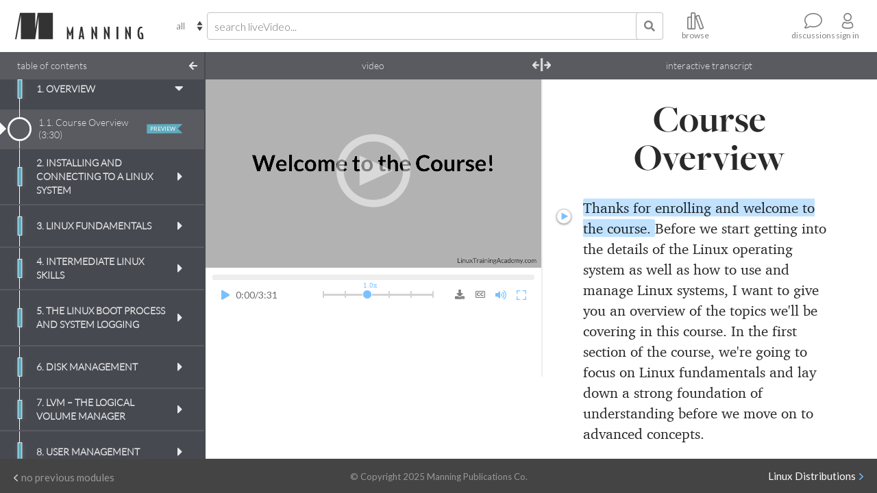

--- FILE ---
content_type: text/html
request_url: https://livevideo.manning.com/module/1189_1_1/linux-administration-bootcamp/overview/course-overview?
body_size: 6674
content:
<!doctype html><html lang="en" class="livevideo-html"><head><script>(function () {
				// Safari backcache fix
				window.onpageshow = function (event) {
					if (event.persisted) {
						window.location.reload()
					}
				}
			})()</script><script>var url = window.location.href
			if (url.indexOf("livevideo.manning.com") !== -1) {
				(function (w, d, s, l, i) {
					w[l] = w[l] || []
					w[l].push({
						"gtm.start": new Date().getTime(),
						event: "gtm.js",
					})
					var f = d.getElementsByTagName(s)[0],
						j = d.createElement(s),
						dl = l != "dataLayer" ? "&l=" + l : ""
					j.async = true
					j.src = "https://www.googletagmanager.com/gtm.js?id=" + i + dl
					f.parentNode.insertBefore(j, f)
				})(window, document, "script", "dataLayer", "GTM-56F284H")
			} else if (url.indexOf("liveproject.manning.com") !== -1 || url.indexOf("liveproject-qa.manning.com") !== -1) {
				(function (w, d, s, l, i) {
					w[l] = w[l] || []
					w[l].push({
						"gtm.start": new Date().getTime(),
						event: "gtm.js",
					})
					var f = d.getElementsByTagName(s)[0],
						j = d.createElement(s),
						dl = l != "dataLayer" ? "&l=" + l : ""
					j.async = true
					j.src = "https://www.googletagmanager.com/gtm.js?id=" + i + dl
					f.parentNode.insertBefore(j, f)
				})(window, document, "script", "dataLayer", "GTM-NPK4K85")
			}</script><script>var availableCourses = []
			var currentCourse = null</script><link rel="shortcut icon" href="/src/resources/images/favicon.png" type="image/x-icon"/><link rel="stylesheet" href="https://fonts.googleapis.com/css?family=Lato:100,100i,300,300i,400,700,i|Merriweather:300,700,i&display=swap"/><link rel="preload" as="style" href="https://fonts.googleapis.com/css?family=Lato:100,100i,300,300i,400,700,i|Merriweather:300,700,i&amp;display=swap"/><meta charset="utf-8"/><meta http-equiv="Content-Security-Policy" content="upgrade-insecure-requests"/><meta name="viewport" content="width=device-width,initial-scale=1,shrink-to-fit=no"/><meta http-equiv="cache-control" content="no-cache"/><meta http-equiv="x-ua-compatible" content="ie=edge"/><script>if (
				url.indexOf("liveproject-qa.manning.com") !== -1 ||
				url.indexOf("liveproject.manning.com") !== -1 ||
				url.indexOf("pbc-qa.manning.com") !== -1 ||
				url.indexOf("pbc.manning.com") !== -1 ||
				url.indexOf("lp-test-ui") !== -1 ||
				url.indexOf("dlc9nze5anfoi.cloudfront.net") !== -1
			) {
				document.title = "liveProject - premium training by Manning"
			} else {
				document.title = "liveVideo \u2022 premium video training by Manning"
			}</script><meta name="description" content="Online video courses from Manning courses with tests, exercises, and code tryouts alongside"/><meta name="keywords" content="online video courses, learn online, it video courses, Manning"/><script>var alertTimingInfo = false
			var debugShouldUpdate = false

			// This is important for avoiding Chrome pending state...
			var initialLoadCustomVideoControls = true
			var initialLoadCLTC = true
			var initialLoadCueContainer = true
			var initialLoadTIYTC = true
			var initialLoadMediaViewer = true
			var initialLoadModuleLoadTracker = true
			var initialLoadEXTC = true
			var initialLoadUnscrambledVideoFragment = true
			var initialLoadTocMenu = true
			var initialLoadCircularProgressBarModuleVersion = true
			var initialLoadCircularProgressBarUnitVersion = true

			var initialModuleMount = true

			var prevSrcCVC = null
			var prevSrcCLTC = null
			var prevSrcModuleCueContainer = null
			var prevSrcModuleTIYTC = null
			var prevSrcMediaViewer = null
			var prevSrcModuleLoadTracker = null //NE RADI
			var prevSrcEXTC = null
			var prevSrcModuleUnscrambledVideoFragment = null
			var prevSrcModuleTocMenu = null
			var prevSrcCircularProgressBar = null
			var globalSrcChangeDetectedForCircularProgressBar = false
			var globalSrcChangeDetectedForCircularProgressBarTempForModuleVersion = false
			var globalSrcChangeDetectedForCircularProgressBarTempForUnitVersion = false

			var editModuleLog = ""

			var is_chrome = navigator.userAgent.indexOf("Chrome") > -1
			var is_explorer = navigator.userAgent.indexOf("MSIE") > -1
			var is_firefox = navigator.userAgent.indexOf("Firefox") > -1
			var is_safari = navigator.userAgent.indexOf("Safari") > -1
			var is_opera = navigator.userAgent.toLowerCase().indexOf("op") > -1
			if (is_chrome && is_safari) {
				is_safari = false
			}
			if (is_chrome && is_opera) {
				is_chrome = false
			}
			var win = window
			var iOS = /iPad|iPhone|iPod/.test(navigator.userAgent) && !win.MSStream

			//SSO stuff
			function getServerURL() {
				var url = window.location.href
				const toniDevIframe = "http://paneli.dynu.com:8080"
				const toniDevHTTPSIframe = "https://paneli.dynu.com:8443"
				const backendDevIframe = "https://livevideo-be-dev.manning.com"
				const backendProdIframe = "https://livevideo-be.manning.com"
				if (
					url.indexOf("localhost") !== -1 ||
					url.indexOf("192.168.0.") !== -1 ||
					url.indexOf("livevideo-ui-dev") !== -1 ||
					url.indexOf("livevideo-qa.manning.com") !== -1 ||
					url.indexOf("pbc-qa.manning.com") !== -1 ||
					url.indexOf("liveproject-qa.manning.com") !== -1
				) {
					return backendDevIframe
				} else if (url.indexOf("livevideo-ui-prod") !== -1 || url.indexOf("livevideo.manning.com") !== -1 || url.indexOf("pbc.manning.com") !== -1 || url.indexOf("liveproject.manning.com") !== -1) {
					return backendProdIframe
				} else if (url.indexOf("lv-test-ui") !== -1 || url.indexOf("d23vewbo0wjc8b.cloudfront.net") !== -1 || url.indexOf("lv-test-prod-ui") !== -1 || url.indexOf("lp-test-ui") !== -1 || url.indexOf("dlc9nze5anfoi.cloudfront.net") !== -1) {
					return toniDevIframe
				}
			}

			var check = false
			var myWin = window;
			
			(function (a) {
				if (
					/(android|bb\d+|meego).+mobile|avantgo|bada\/|blackberry|blazer|compal|elaine|fennec|hiptop|iemobile|ip(hone|od)|iris|kindle|lge |maemo|midp|mmp|mobile.+firefox|netfront|opera m(ob|in)i|palm( os)?|phone|p(ixi|re)\/|plucker|pocket|psp|series(4|6)0|symbian|treo|up\.(browser|link)|vodafone|wap|windows ce|xda|xiino|android|ipad|playbook|silk/i.test(
						a
					) ||
					/1207|6310|6590|3gso|4thp|50[1-6]i|770s|802s|a wa|abac|ac(er|oo|s\-)|ai(ko|rn)|al(av|ca|co)|amoi|an(ex|ny|yw)|aptu|ar(ch|go)|as(te|us)|attw|au(di|\-m|r |s )|avan|be(ck|ll|nq)|bi(lb|rd)|bl(ac|az)|br(e|v)w|bumb|bw\-(n|u)|c55\/|capi|ccwa|cdm\-|cell|chtm|cldc|cmd\-|co(mp|nd)|craw|da(it|ll|ng)|dbte|dc\-s|devi|dica|dmob|do(c|p)o|ds(12|\-d)|el(49|ai)|em(l2|ul)|er(ic|k0)|esl8|ez([4-7]0|os|wa|ze)|fetc|fly(\-|_)|g1 u|g560|gene|gf\-5|g\-mo|go(\.w|od)|gr(ad|un)|haie|hcit|hd\-(m|p|t)|hei\-|hi(pt|ta)|hp( i|ip)|hs\-c|ht(c(\-| |_|a|g|p|s|t)|tp)|hu(aw|tc)|i\-(20|go|ma)|i230|iac( |\-|\/)|ibro|idea|ig01|ikom|im1k|inno|ipaq|iris|ja(t|v)a|jbro|jemu|jigs|kddi|keji|kgt( |\/)|klon|kpt |kwc\-|kyo(c|k)|le(no|xi)|lg( g|\/(k|l|u)|50|54|\-[a-w])|libw|lynx|m1\-w|m3ga|m50\/|ma(te|ui|xo)|mc(01|21|ca)|m\-cr|me(rc|ri)|mi(o8|oa|ts)|mmef|mo(01|02|bi|de|do|t(\-| |o|v)|zz)|mt(50|p1|v )|mwbp|mywa|n10[0-2]|n20[2-3]|n30(0|2)|n50(0|2|5)|n7(0(0|1)|10)|ne((c|m)\-|on|tf|wf|wg|wt)|nok(6|i)|nzph|o2im|op(ti|wv)|oran|owg1|p800|pan(a|d|t)|pdxg|pg(13|\-([1-8]|c))|phil|pire|pl(ay|uc)|pn\-2|po(ck|rt|se)|prox|psio|pt\-g|qa\-a|qc(07|12|21|32|60|\-[2-7]|i\-)|qtek|r380|r600|raks|rim9|ro(ve|zo)|s55\/|sa(ge|ma|mm|ms|ny|va)|sc(01|h\-|oo|p\-)|sdk\/|se(c(\-|0|1)|47|mc|nd|ri)|sgh\-|shar|sie(\-|m)|sk\-0|sl(45|id)|sm(al|ar|b3|it|t5)|so(ft|ny)|sp(01|h\-|v\-|v )|sy(01|mb)|t2(18|50)|t6(00|10|18)|ta(gt|lk)|tcl\-|tdg\-|tel(i|m)|tim\-|t\-mo|to(pl|sh)|ts(70|m\-|m3|m5)|tx\-9|up(\.b|g1|si)|utst|v400|v750|veri|vi(rg|te)|vk(40|5[0-3]|\-v)|vm40|voda|vulc|vx(52|53|60|61|70|80|81|83|85|98)|w3c(\-| )|webc|whit|wi(g |nc|nw)|wmlb|wonu|x700|yas\-|your|zeto|zte\-/i.test(
						a.substr(0, 4)
					)
				)
					check = true
			})(navigator.userAgent || navigator.vendor || myWin.opera)

			if (check) {
				var cssId = "myCss" // you could encode the css path itself to generate id..
				if (!document.getElementById(cssId)) {
					var head = document.getElementsByTagName("head")[0]
					var link = document.createElement("link")
					link.id = cssId
					link.rel = "stylesheet"
					link.type = "text/css"
					link.href = "/src/styles/mobile.css?v=1.1.03"
					link.media = "all"
					head.appendChild(link)
				}
			}

			// check if localstorage
			// Safari, in Private Browsing Mode, looks like it supports localStorage but all calls to setItem
			// throw QuotaExceededError. We're going to detect this and just silently drop any calls to setItem
			// to avoid the entire page breaking, without having to do a check at each usage of Storage.
			if (typeof localStorage === "object") {
				try {
					localStorage.setItem("localStorage", 1)
					localStorage.removeItem("localStorage")
				} catch (e) {
					Storage.prototype._setItem = Storage.prototype.setItem
					Storage.prototype.setItem = function () {}
					var is_root = location.pathname == "/"
					if (is_root) {
						alert('Your web browser does not support storing settings locally. In Safari, the most common cause of this is using "Private Browsing Mode". Some settings may not save or some features may not work properly for you.')
					}
				}
			}</script><link rel="stylesheet" href="https://use.typekit.net/pwg6fmr.css"/></head><body> <noscript><iframe src="https://www.googletagmanager.com/ns.html?id=GTM-56F284H" height="0" width="0" style="display:none;visibility:hidden"></iframe></noscript><div id="root"></div><div id="full-screen-modal"></div><svg height="0" xmlns="http://www.w3.org/2000/svg" style="display: none"><filter id="drop-shadow"><feGaussianBlur in="SourceAlpha" stdDeviation="4"/><feOffset dx="12" dy="12" result="offsetblur"/><feflood flood-color="rgb(0,0,0)" flood-opacity="0.5"/><feComposite in2="offsetblur" operator="in"/><feMerge><feMergeNode/><feMergeNode in="SourceGraphic"/></feMerge></filter></svg><script>var url = document.location.href
			//Google analytics
			if (url.indexOf("livevideo.manning.com") !== -1) {
				/*Google analytics*/
				//Turned off for liveVideo, using GTM instead
				// /* (function (i, s, o, g, r, a, m) {
				//   i['GoogleAnalyticsObject'] = r;
				//   i[r] = i[r] || function () {
				//     (i[r].q = i[r].q || []).push(arguments)
				//   }, i[r].l = 1 * new Date();
				//   a = s.createElement(o),
				//     m = s.getElementsByTagName(o)[0];
				//   a.async = 1;
				//   a.src = g;
				//   m.parentNode.insertBefore(a, m)
				// })(window, document, 'script', 'https://www.google-analytics.com/analytics.js', 'ga');
				// ga('create', 'UA-96826557-1', 'auto');
				// ga('send', 'pageview'); */
				// Minified version found on net (https://mathiasbynens.be/notes/async-analytics-snippet)
				//Turned off for liveVideo, using GTM instead
				//(function (G, o, O, g, l) { G.GoogleAnalyticsObject = O; G[O] || (G[O] = function () { (G[O].q = G[O].q || []).push(arguments) }); G[O].l = +new Date; g = o.createElement('script'), l = o.scripts[0]; g.src = 'https://www.google-analytics.com/analytics.js'; l.parentNode.insertBefore(g, l) }(this, document, 'ga')); ga('create', 'UA-96826557-1');
				// ga('send', 'pageview');
				/* Hotjar Tracking Code for livevideo.manning.com */
				//   (function (h, o, t, j, a, r) {
				//     h.hj = h.hj || function () {
				//       (h.hj.q = h.hj.q || []).push(arguments)
				//     };
				//     h._hjSettings = {
				//       hjid: 717616,
				//       hjsv: 6
				//     };
				//     a = o.getElementsByTagName('head')[0];
				//     r = o.createElement('script');
				//     r.async = 1;
				//     r.src = t + h._hjSettings.hjid + j + h._hjSettings.hjsv;
				//     a.appendChild(r);
				//   })(window, document, 'https://static.hotjar.com/c/hotjar-', '.js?sv=');
			} else if (url.indexOf("liveproject.manning.com") !== -1) {
				// (function (G, o, O, g, l) { G.GoogleAnalyticsObject = O; G[O] || (G[O] = function () { (G[O].q = G[O].q || []).push(arguments) }); G[O].l = +new Date; g = o.createElement('script'), l = o.scripts[0]; g.src = 'https://www.google-analytics.com/analytics.js'; l.parentNode.insertBefore(g, l) }(this, document, 'ga')); ga('create', 'UA-96826557-2');

				(function (h, o, t, j, a, r) {
					h.hj =
						h.hj ||
						function () {
							(h.hj.q = h.hj.q || []).push(arguments)
						}
					h._hjSettings = { hjid: 2577599, hjsv: 6 }
					a = o.getElementsByTagName("head")[0]
					r = o.createElement("script")
					r.async = 1
					r.src = t + h._hjSettings.hjid + j + h._hjSettings.hjsv
					a.appendChild(r)
				})(window, document, "https://static.hotjar.com/c/hotjar-", ".js?sv=")
			} else if (url.indexOf("liveproject-qa.manning.com") !== -1) {
			     (function(h,o,t,j,a,r){
			     h.hj=h.hj||function(){(h.hj.q=h.hj.q||[]).push(arguments)};
			     h._hjSettings={hjid:3127061,hjsv:6};
			     a=o.getElementsByTagName('head')[0];
			     r=o.createElement('script');r.async=1;
			     r.src=t+h._hjSettings.hjid+j+h._hjSettings.hjsv;
			     a.appendChild(r)
			   })(window,document,'https://static.hotjar.com/c/hotjar-','.js?sv=');
      }</script><script>if (url.indexOf("liveproject.manning.com") !== -1) {
				!(function (f, b, e, v, n, t, s) {
					if (f.fbq) return
					n = f.fbq = function () {
						n.callMethod ? n.callMethod.apply(n, arguments) : n.queue.push(arguments)
					}
					if (!f._fbq) f._fbq = n
					n.push = n
					n.loaded = !0
					n.version = "2.0"
					n.queue = []
					t = b.createElement(e)
					t.async = !0
					t.src = v
					s = b.getElementsByTagName(e)[0]
					s.parentNode.insertBefore(t, s)
				})(window, document, "script", "https://connect.facebook.net/en_US/fbevents.js")
				fbq("init", "1940497162877014")
				// fbq('track', 'PageView');
			}</script><style>#playVideoImage:hover,
			#playVideoFragmentImage:hover {
				-webkit-filter: drop-shadow(12px 12px 25px rgba(0, 0, 0, 0.5));
				filter: url(#drop-shadow);
				-ms-filter: "progid:DXImageTransform.Microsoft.Dropshadow(OffX=12, OffY=12, Color='#444')";
				filter: "progid:DXImageTransform.Microsoft.Dropshadow(OffX=12, OffY=12, Color='#444')";
				cursor: pointer;
				transition: all 0.5s !important;
			}

			#rePlayVideoImage:hover,
			#rePlayVideoFragmentImage:hover {
				-webkit-filter: drop-shadow(12px 12px 25px rgba(0, 0, 0, 0.5));
				filter: url(#drop-shadow);
				-ms-filter: "progid:DXImageTransform.Microsoft.Dropshadow(OffX=12, OffY=12, Color='#444')";
				filter: "progid:DXImageTransform.Microsoft.Dropshadow(OffX=12, OffY=12, Color='#444')";
				cursor: pointer;
				transition: all 0.5s !important;
			}

			#rePlayVideoImageCentered:hover,
			#rePlayVideoFragmentImageCentered:hover {
				-webkit-filter: drop-shadow(12px 12px 25px rgba(0, 0, 0, 0.5));
				filter: url(#drop-shadow);
				-ms-filter: "progid:DXImageTransform.Microsoft.Dropshadow(OffX=12, OffY=12, Color='#444')";
				filter: "progid:DXImageTransform.Microsoft.Dropshadow(OffX=12, OffY=12, Color='#444')";
				cursor: pointer;
				transition: all 0.5s !important;
			}

			#nextVideoImage:hover,
			#nextVideoFragmentImage:hover {
				-webkit-filter: drop-shadow(12px 12px 25px rgba(0, 0, 0, 0.5));
				filter: url(#drop-shadow);
				-ms-filter: "progid:DXImageTransform.Microsoft.Dropshadow(OffX=12, OffY=12, Color='#444')";
				filter: "progid:DXImageTransform.Microsoft.Dropshadow(OffX=12, OffY=12, Color='#444')";
				cursor: pointer;
				transition: all 0.5s !important;
			}</style><link rel="stylesheet" href="https://cdnjs.cloudflare.com/ajax/libs/KaTeX/0.16.0/katex.min.css" integrity="sha512-Yfxo7zXGaQYyzWNxz8r4s8axNfG4jS3dips8p2HA/wNWmuapakkQiki+/XA3o3Ol+i8WI03cRJVDDUElEtED6g==" crossorigin="anonymous" referrerpolicy="no-referrer"/><script defer="defer" src="https://cdnjs.cloudflare.com/ajax/libs/KaTeX/0.16.0/katex.min.js" integrity="sha512-M7/jkZoKEln1jaaY2roCK9Jt4t+j/iru0e2vInDkVO5LY0EBt3m66tjTT5XFsGH2LJG+VRRL2ueIR3U0frs/GQ==" crossorigin="anonymous" referrerpolicy="no-referrer"></script><script defer="defer" src="https://cdnjs.cloudflare.com/ajax/libs/KaTeX/0.16.0/contrib/auto-render.min.js" integrity="sha512-ZA/RPrAo88DlwRnnoNVqKINnQNcWERzRK03PDaA4GIJiVZvGFIWQbdWCsUebMZfkWohnfngsDjXzU6PokO4jGw==" crossorigin="anonymous" onload="renderMathInElement(document.body);"></script><script defer="defer" src="https://www.youtube.com/iframe_api"></script><noscript><link rel="stylesheet" href="https://lv-resources.s3-us-west-2.amazonaws.com/fonts/fontawesome-pro-5.12.0-web/css/all.min.css"/><link rel="stylesheet" href="https://lv-resources.s3-us-west-2.amazonaws.com/fonts/fontawesome-pro-5.12.0-web/css/v4-shims.min.css"/></noscript><script>(function () {
				var font = document.createElement("link")
				font.type = "text/css"
				font.rel = "stylesheet"
				font.href = "https://lv-resources.s3-us-west-2.amazonaws.com/fonts/fontawesome-pro-5.12.0-web/css/all.min.css"
				var s = document.getElementsByTagName("link")[0]
				s.parentNode.insertBefore(font, s)
			})();
			(function () {
				var font = document.createElement("link")
				font.type = "text/css"
				font.rel = "stylesheet"
				font.href = "https://lv-resources.s3-us-west-2.amazonaws.com/fonts/fontawesome-pro-5.12.0-web/css/v4-shims.min.css"
				var s = document.getElementsByTagName("link")[0]
				s.parentNode.insertBefore(font, s)
			})();</script><script defer="defer" src="/runtime.js?mnvffd12b056e00ccf977900efVBf"></script><script defer="defer" src="/npm.vbook-ui-components.js?mnvffd80693d910a087ba42c77VBf"></script><script defer="defer" src="/npm.css-loader.js?mnvffd5515cc70e05df57cd446VBf"></script><script defer="defer" src="/npm.react.js?mnvffdeb04c9bc866cdc411195VBf"></script><script defer="defer" src="/npm.react-dom.js?mnvffdf203c5efc9bcbb7e2d9aVBf"></script><script defer="defer" src="/npm.core-js.js?mnvffd23c3092437e89ab06562VBf"></script><script defer="defer" src="/npm.sentry.js?mnvffde9e45a67c2e009767d8dVBf"></script><script defer="defer" src="/npm.react-redux.js?mnvffd09834377351370e54953VBf"></script><script defer="defer" src="/npm.uuid.js?mnvffdb4efeea486bd5c91408fVBf"></script><script defer="defer" src="/npm.sidenotes.js?mnvffd20e587ee39277589e972VBf"></script><script defer="defer" src="/npm.react-router.js?mnvffdc0987904e3f9aa063e36VBf"></script><script defer="defer" src="/npm.style-loader.js?mnvffd5ba5e4f5ed80925c2832VBf"></script><script defer="defer" src="/npm.redux.js?mnvffd762d0be25637ea1cbcc7VBf"></script><script defer="defer" src="/npm.react-router-redux.js?mnvffd9550af1cc1c044184a47VBf"></script><script defer="defer" src="/npm.react-router-dom.js?mnvffd4b2bd5101f313e4ad19aVBf"></script><script defer="defer" src="/npm.use-sync-external-store.js?mnvffdea80d15ea395792663a2VBf"></script><script defer="defer" src="/npm.prop-types.js?mnvffde68eb1d1bf328fb51c6fVBf"></script><script defer="defer" src="/npm.scheduler.js?mnvffd6734d53e0a61097f50caVBf"></script><script defer="defer" src="/npm.react-is.js?mnvffd801d30caf0766da0bfc3VBf"></script><script defer="defer" src="/npm.history.js?mnvffddec733cd8cba97003e60VBf"></script><script defer="defer" src="/npm.tiny-invariant.js?mnvffd1c54f1746f3e9096933eVBf"></script><script defer="defer" src="/npm.dateformat.js?mnvffd3e294d7e431c01bcc855VBf"></script><script defer="defer" src="/npm.value-equal.js?mnvffd61b30a413320445f7322VBf"></script><script defer="defer" src="/npm.string-similarity.js?mnvffd3276660cd6949d5438c9VBf"></script><script defer="defer" src="/npm.resolve-pathname.js?mnvffd930628d3ac0481f2fad5VBf"></script><script defer="defer" src="/npm.redux-thunk.js?mnvffdecd928046d9ecc3a0b84VBf"></script><script defer="defer" src="/npm.redux-logger.js?mnvffdb7c7129303d360a997aaVBf"></script><script defer="defer" src="/npm.react-loadable.js?mnvffdae86434c9fccdd7f0c4dVBf"></script><script defer="defer" src="/npm.object-assign.js?mnvffd178cf33cba23a15850ecVBf"></script><script defer="defer" src="/npm.jquery.js?mnvffd6f7daf380bf8a44d6fb2VBf"></script><script defer="defer" src="/npm.immutable.js?mnvffdef91215214e8ac435b68VBf"></script><script defer="defer" src="/npm.esprima.js?mnvffdf1b4f7c285c5b7321124VBf"></script><script defer="defer" src="/npm.es6-shim.js?mnvffd24a3b881feec71264061VBf"></script><script defer="defer" src="/npm.es6-promise.js?mnvffd812ae8790cd823fd8b26VBf"></script><script defer="defer" src="/npm.es5-shim.js?mnvffd9236ac15a9d7e23662dbVBf"></script><script defer="defer" src="/npm.classnames.js?mnvffdf421583f983dbd8abae8VBf"></script><script defer="defer" src="/app.js?mnvffd4bbabcdb02c0c6d2b709VBf"></script></body></html>

--- FILE ---
content_type: text/javascript
request_url: https://livevideo.manning.com/npm.string-similarity.js?mnvffd3276660cd6949d5438c9VBf
body_size: 796
content:
(self.webpackChunkliveVideoAndProject=self.webpackChunkliveVideoAndProject||[]).push([[155],{15386:t=>{function e(t,e){if((t=t.replace(/\s+/g,""))===(e=e.replace(/\s+/g,"")))return 1;if(t.length<2||e.length<2)return 0;let n=new Map;for(let e=0;e<t.length-1;e++){const r=t.substring(e,e+2),s=n.has(r)?n.get(r)+1:1;n.set(r,s)}let r=0;for(let t=0;t<e.length-1;t++){const s=e.substring(t,t+2),o=n.has(s)?n.get(s):0;o>0&&(n.set(s,o-1),r++)}return 2*r/(t.length+e.length-2)}t.exports={compareTwoStrings:e,findBestMatch:function(t,n){if(!function(t,e){return"string"==typeof t&&!!Array.isArray(e)&&!!e.length&&!e.find((function(t){return"string"!=typeof t}))}(t,n))throw new Error("Bad arguments: First argument should be a string, second should be an array of strings");const r=[];let s=0;for(let o=0;o<n.length;o++){const g=n[o],i=e(t,g);r.push({target:g,rating:i}),i>r[s].rating&&(s=o)}return{ratings:r,bestMatch:r[s],bestMatchIndex:s}}}}}]);

--- FILE ---
content_type: text/javascript
request_url: https://livevideo.manning.com/npm.tiny-invariant.js?mnvffd1c54f1746f3e9096933eVBf
body_size: 62
content:
"use strict";(self.webpackChunkliveVideoAndProject=self.webpackChunkliveVideoAndProject||[]).push([[157],{38776:(e,i,n)=>{n.d(i,{Z:()=>r});function r(e,i){if(!e)throw new Error("Invariant failed")}}}]);

--- FILE ---
content_type: text/javascript
request_url: https://livevideo.manning.com/npm.react-idle-timer.chunk.js?mnvffd6e9c0e01992d42e9788bVBf
body_size: 4829
content:
"use strict";(self.webpackChunkliveVideoAndProject=self.webpackChunkliveVideoAndProject||[]).push([[130],{88460:(e,t,r)=>{r.d(t,{k1:()=>p});var n,s,i=r(67294),o=Object.create,a=Object.defineProperty,c=Object.getOwnPropertyDescriptor,u=Object.getOwnPropertyNames,l=Object.getPrototypeOf,h=Object.prototype.hasOwnProperty,d=(n=(e,t)=>{var n,s;n=e,s=function(e){var t,r=void 0===Number.MAX_SAFE_INTEGER?9007199254740991:Number.MAX_SAFE_INTEGER,n=536870912,s=2*n,i=new WeakMap,o=function(e,t){return function(i){var o=t.get(i),a=void 0===o?i.size:o<s?o+1:0;if(!i.has(a))return e(i,a);if(i.size<n){for(;i.has(a);)a=Math.floor(Math.random()*s);return e(i,a)}if(i.size>r)throw new Error("Congratulations, you created a collection of unique numbers which uses all available integers!");for(;i.has(a);)a=Math.floor(Math.random()*r);return e(i,a)}}((t=i,function(e,r){return t.set(e,r),r}),i),a=function(e){return function(t){var r=e(t);return t.add(r),r}}(o);e.addUniqueNumber=a,e.generateUniqueNumber=o,Object.defineProperty(e,"__esModule",{value:!0})},"object"==typeof e&&void 0!==t?s(e):"function"==typeof define&&r.amdO?define(["exports"],s):s((n="undefined"!=typeof globalThis?globalThis:n||self).fastUniqueNumbers={})},()=>(s||n((s={exports:{}}).exports,s),s.exports));function p(e){return(0,i.forwardRef)((function(t,r){let n={...t};!n.onPrompt&&e.prototype.onPrompt&&(n.onPrompt=()=>{e.prototype.onPrompt()}),!n.onIdle&&e.prototype.onIdle&&(n.onIdle=()=>{e.prototype.onIdle()}),!n.onActive&&e.prototype.onActive&&(n.onActive=t=>{e.prototype.onActive(t)}),!n.onAction&&e.prototype.onAction&&(n.onAction=t=>{e.prototype.onAction(t)});let s=e.prototype.componentDidMount;s&&(e.prototype.componentDidMount=()=>{setTimeout((()=>{s()}))});let o=function({timeout:e=12e5,promptTimeout:t=0,element:r=k,events:n=A,timers:s,immediateEvents:o=[],onPrompt:a=(()=>{}),onIdle:c=(()=>{}),onActive:u=(()=>{}),onAction:l=(()=>{}),onMessage:h=(()=>{}),debounce:d=0,throttle:p=0,eventsThrottle:m=200,startOnMount:E=!0,startManually:v=!1,stopOnIdle:w=!1,crossTab:S=!1,name:M="idle-timer",syncTimers:P=0,leaderElection:C=!1}={}){let O=(0,i.useRef)(R()),D=(0,i.useRef)(Date.now()),N=(0,i.useRef)(R()),G=(0,i.useRef)(null),V=(0,i.useRef)(null),j=(0,i.useRef)(null),U=(0,i.useRef)(0),_=(0,i.useRef)(!0),x=(0,i.useRef)(!1),J=(0,i.useRef)(!0),Y=(0,i.useRef)(!1),q=(0,i.useRef)(!1),F=(0,i.useRef)(0),z=(0,i.useRef)(0),$=(0,i.useRef)(null),B=(0,i.useRef)(null),X=L(e),W=L(t),H=L(w),K=(0,i.useRef)(o),Q=(0,i.useRef)(r),Z=(0,i.useRef)([...new Set([...n,...o]).values()]),ee=L(c),te=L(u),re=L(a),ne=L(h),se=L(l),ie=(0,i.useMemo)((()=>{let e=e=>se.current(e);return d>0?function(e,t){let r;function n(...n){r&&clearTimeout(r),r=setTimeout((()=>{e(...n),r=null}),t)}return n.cancel=function(){clearTimeout(r)},n}(e,d):p>0?I(e,p):e}),[p,d]),oe=(0,i.useRef)();(0,i.useEffect)((()=>{S&&P&&(oe.current=I((()=>{B.current.active()}),P))}),[S,P]);let ae=()=>{null!==$.current&&(g.clearTimeout($.current),$.current=null)},ce=(e,t=!0)=>{ae(),$.current=g.setTimeout(de,e||X.current),t&&(V.current=R()),j.current=Date.now()},ue=e=>{F.current=0,z.current=R(),q.current=!0,ce(W.current,!1),re.current(e)},le=()=>{ae(),_.current=!0,G.current=R(),H.current?Ee():q.current&&(z.current=0,q.current=!1),ee.current()},he=e=>{ae(),q.current=!1,z.current=0,_.current=!1,U.current+=R()-G.current,me(),ce(),te.current(e)},de=e=>{if(!_.current)return ie.cancel&&ie.cancel(),W.current>0&&!q.current?void(B.current?B.current.prompt():ue(e)):void(B.current?B.current.idle():le());B.current?B.current.active():he(e)},pe=e=>{if(ie(e),q.current)return;if(ae(),!_.current&&K.current.includes(e.type))return void de(e);if(!_.current&&Date.now()-j.current>=X.current)return void de(e);let t=R()-V.current;_.current&&!w||!_.current&&t>=X.current?de(e):(x.current=!1,F.current=0,z.current=0,ce(),S&&P&&oe.current())},fe=(0,i.useRef)();(0,i.useEffect)((()=>{let e=Y.current;e&&Ee(),fe.current=m>0?I(pe,m):pe,e&&me()}),[m,p,d,se,S,P]);let me=()=>{!T||Y.current||(Z.current.forEach((e=>{Q.current.addEventListener(e,fe.current,{capture:!0,passive:!0})})),Y.current=!0)},Ee=(e=!1)=>{!T||(Y.current||e)&&(Z.current.forEach((e=>{Q.current.removeEventListener(e,fe.current,{capture:!0})})),Y.current=!1)},ve=(0,i.useCallback)((e=>{ae(),me(),_.current=!1,q.current=!1,x.current=!1,F.current=0,z.current=0,B.current&&!e&&B.current.start(),ce()}),[$,_,X,B]),Te=(0,i.useCallback)((e=>{ae(),me(),_.current=!1,q.current=!1,x.current=!1,F.current=0,z.current=0,O.current=R(),N.current=R(),B.current&&!e&&B.current.reset(),v||ce()}),[$,_,X,v,B]),ge=(0,i.useCallback)((e=>{ae(),me(),(_.current||q.current)&&he(),_.current=!1,q.current=!1,x.current=!1,F.current=0,z.current=0,N.current=R(),B.current&&!e&&B.current.activate(),ce()}),[$,_,X,B]),we=(0,i.useCallback)(((e=!1)=>!x.current&&(F.current=Re(),x.current=!0,Ee(),ae(),B.current&&!e&&B.current.pause(),!0)),[$,B]),be=(0,i.useCallback)(((e=!1)=>!!x.current&&(x.current=!1,q.current||me(),_.current||ce(F.current),z.current&&(z.current=R()),B.current&&!e&&B.current.resume(),!0)),[$,X,F,B]),ye=(0,i.useCallback)(((e,t)=>{B.current?(t&&ne.current(e),B.current.message(e)):t&&ne.current(e)}),[h]),ke=(0,i.useCallback)((()=>_.current),[_]),Ae=(0,i.useCallback)((()=>q.current),[q]),Le=(0,i.useCallback)((()=>{if(!B.current)throw new Error('❌ Cross Tab feature is not enabled. To enable it set the "crossTab" property to true.');return B.current.isLeader}),[B]),Ie=(0,i.useCallback)((()=>{if(!B.current)throw new Error('❌ Cross Tab feature is not enabled. To enable it set the "crossTab" property to true.');return B.current.token}),[B]),Re=(0,i.useCallback)((()=>{if(x.current)return F.current;let e=F.current?F.current:W.current+X.current,t=V.current?R()-V.current:0,r=Math.floor(e-t);return r<0?0:Math.abs(r)}),[X,W,q,F,V]),Se=(0,i.useCallback)((()=>Math.round(R()-N.current)),[N]),Me=(0,i.useCallback)((()=>Math.round(R()-O.current)),[O]),Pe=(0,i.useCallback)((()=>G.current?new Date(D.current-O.current+G.current):null),[G]),Ce=(0,i.useCallback)((()=>V.current?new Date(D.current-O.current+V.current):null),[V]),Oe=(0,i.useCallback)((()=>_.current?Math.round(R()-G.current+U.current):Math.round(U.current)),[G,U]),De=(0,i.useCallback)((()=>{let e=Math.round(Me()-Oe());return e>=0?e:0}),[O,G,U]);return(0,i.useEffect)((()=>{if(d>0&&p>0)throw new Error("❌ onAction can either be throttled or debounced, not both.");s&&function(e){g.setTimeout=e.setTimeout,g.clearTimeout=e.clearTimeout,g.setInterval=e.setInterval,g.clearInterval=e.clearInterval}(s);let e=()=>{B.current&&B.current.close(),ie.cancel&&ie.cancel(),ae(),Ee(!0)};return T&&window.addEventListener("beforeunload",e),()=>{T&&window.removeEventListener("beforeunload",e),B.current&&B.current.close(),ie.cancel&&ie.cancel(),ae(),Ee(!0)}}),[]),(0,i.useEffect)((()=>{B.current&&B.current.close(),B.current=S?new class{constructor(e){this.token=y(),this.registry=new Map,this.allIdle=!1;let{channelName:t}=e;if(this.options=e,this.channel=new b(t),this.registry.set(this.token,1),e.leaderElection){let e={fallbackInterval:2e3,responseTime:100};this.elector=new class{constructor(e,t){this.token=y(),this.isLeader=!1,this.isDead=!1,this.isApplying=!1,this.reApply=!1,this.intervals=[],this.listeners=[],this.channel=e,this.options=t,this.apply=this.apply.bind(this),this.awaitLeadership=this.awaitLeadership.bind(this),this.sendAction=this.sendAction.bind(this)}async apply(){if(this.isLeader||this.isDead)return!1;if(this.isApplying)return this.reApply=!0,!1;this.isApplying=!0;let e=!1,t=t=>{let{token:r,action:n}=t.data;r!==this.token&&(n===f.APPLY&&r>this.token&&(e=!0),n===f.TELL&&(e=!0))};this.channel.addEventListener("message",t);try{return this.sendAction(f.APPLY),await function(e=0){return new Promise((t=>g.setTimeout(t,e)))}(this.options.responseTime),this.channel.removeEventListener("message",t),this.isApplying=!1,e?!!this.reApply&&this.apply():(this.assumeLead(),!0)}catch{return!1}}awaitLeadership(){if(this.isLeader)return Promise.resolve();let e=!1,t=null;return new Promise((r=>{let n=()=>{if(e)return;e=!0,g.clearInterval(t);let n=this.intervals.indexOf(t);this.intervals.splice(n,1),this.channel.removeEventListener("message",s),r()};t=g.setInterval((()=>{this.apply().then((()=>{this.isLeader&&n()}))}),this.options.fallbackInterval),this.intervals.push(t);let s=e=>{let{action:t}=e.data;t===f.CLOSE&&this.apply().then((()=>{this.isLeader&&n()}))};this.channel.addEventListener("message",s)}))}sendAction(e){this.channel.postMessage({action:e,token:this.token})}assumeLead(){this.isLeader=!0;let e=e=>{let{action:t}=e.data;t===f.APPLY&&this.sendAction(f.TELL)};return this.channel.addEventListener("message",e),this.listeners.push(e),this.sendAction(f.TELL)}waitForLeadership(){return this.deferred||(this.deferred=this.awaitLeadership()),this.deferred}close(){this.isDead||(this.isDead=!0,this.isLeader=!1,this.sendAction(f.CLOSE),this.listeners.forEach((e=>this.channel.removeEventListener("message",e))),this.intervals.forEach((e=>g.clearInterval(e))))}}(this.channel,e),this.elector.waitForLeadership()}this.channel.addEventListener("message",(e=>{let{action:t,token:r,data:n}=e.data;switch(t){case f.REGISTER:this.registry.set(r,2);break;case f.DEREGISTER:this.registry.delete(r);break;case f.IDLE:this.idle(r);break;case f.ACTIVE:this.active(r);break;case f.PROMPT:this.prompt(r);break;case f.START:this.start(r);break;case f.RESET:this.reset(r);break;case f.ACTIVATE:this.activate(r);break;case f.PAUSE:this.pause(r);break;case f.RESUME:this.resume(r);break;case f.MESSAGE:this.options.onMessage(n)}})),this.send(f.REGISTER)}get isLeader(){if(!this.elector)throw new Error('❌ Leader election is not enabled. To Enable it set the "leaderElection" property to true.');return this.elector.isLeader}prompt(e=this.token){this.registry.set(e,0);let t=[...this.registry.values()].every((e=>0===e));e===this.token&&this.send(f.PROMPT),t&&this.options.onPrompt()}idle(e=this.token){this.registry.set(e,2);let t=[...this.registry.values()].every((e=>2===e));e===this.token&&this.send(f.IDLE),!this.allIdle&&t&&(this.allIdle=!0,this.options.onIdle())}active(e=this.token){this.allIdle=!1,this.registry.set(e,1);let t=[...this.registry.values()].some((e=>1===e));e===this.token&&this.send(f.ACTIVE),t&&this.options.onActive()}start(e=this.token){this.allIdle=!1,this.registry.set(e,1),e===this.token?this.send(f.START):this.options.start(!0)}reset(e=this.token){this.allIdle=!1,this.registry.set(e,1),e===this.token?this.send(f.RESET):this.options.reset(!0)}activate(e=this.token){this.allIdle=!1,this.registry.set(e,1),e===this.token?this.send(f.ACTIVATE):this.options.activate(!0)}pause(e=this.token){e===this.token?this.send(f.PAUSE):this.options.pause(!0)}resume(e=this.token){e===this.token?this.send(f.RESUME):this.options.resume(!0)}message(e){try{this.channel.postMessage({action:f.MESSAGE,token:this.token,data:e})}catch{}}send(e){try{this.channel.postMessage({action:e,token:this.token})}catch{}}close(){this.options.leaderElection&&this.elector.close(),this.send(f.DEREGISTER),this.channel.close()}}({channelName:M,leaderElection:C,onPrompt:()=>{ue()},onIdle:()=>{le()},onActive:()=>{he()},onMessage:ne.current,start:ve,reset:Te,activate:ge,pause:we,resume:be}):null}),[S,M,C,re,ee,te,ne,ve,Te,we,be]),(0,i.useEffect)((()=>{ae(),Ee(!0),J.current||(x.current=!0,_.current=!0,F.current=0),!v&&(E?ve():me())}),[v,E,J]),(0,i.useEffect)((()=>{if(!J.current){let e=[...new Set([...n,...o]).values()];if(Ee(),Z.current=e,Q.current=r,K.current=o,v)return;E?ve():me()}}),[r,JSON.stringify(n),JSON.stringify(o),J,v,E]),(0,i.useEffect)((()=>{if(J.current)J.current=!1;else{if(X.current=e,v)return;_.current&&(te.current(),B.current&&B.current.active()),ve()}}),[e,B,v,J,_]),{message:ye,start:ve,reset:Te,activate:ge,pause:we,resume:be,isIdle:ke,isPrompted:Ae,isLeader:Le,getTabId:Ie,getRemainingTime:Re,getElapsedTime:Se,getTotalElapsedTime:Me,getLastIdleTime:Pe,getLastActiveTime:Ce,getTotalIdleTime:Oe,getTotalActiveTime:De}}(n);return"function"==typeof r?r(o):r&&(r.current=o),i.createElement(e,{...t,...o})}))}(e=>{((e,t,r)=>{if(t&&"object"==typeof t||"function"==typeof t)for(let n of u(t))!h.call(e,n)&&"default"!==n&&a(e,n,{get:()=>t[n],enumerable:!(r=c(t,n))||r.enumerable})})((e=>a(e,"__esModule",{value:!0}))(a(null!=e?o(l(e)):{},"default",e&&e.__esModule&&"default"in e?{get:()=>e.default,enumerable:!0}:{value:e,enumerable:!0})),e)})(d());var f,m,E,v,T="object"==("undefined"==typeof window?"undefined":typeof window),g={setTimeout:T?setTimeout.bind(window):setTimeout,clearTimeout:T?clearTimeout.bind(window):clearTimeout,setInterval:T?setInterval.bind(window):setInterval,clearInterval:T?clearInterval.bind(window):clearInterval},w={},b="undefined"==typeof window?void 0:"function"==typeof window.BroadcastChannel?window.BroadcastChannel:class{constructor(e){this.closed=!1,this.mc=new MessageChannel,this.name=e,w[e]=w[e]||[],w[e].push(this),this.mc.port1.start(),this.mc.port2.start(),this.onStorage=this.onStorage.bind(this),window.addEventListener("storage",this.onStorage)}onStorage(e){if(e.storageArea!==window.localStorage||e.key.substring(0,this.name.length)!==this.name||null===e.newValue)return;let t=JSON.parse(e.newValue);this.mc.port2.postMessage(t)}postMessage(e){if(this.closed)throw new Error("InvalidStateError");let t=JSON.stringify(e),r=`${this.name}:${String(Date.now())}${String(Math.random())}`;window.localStorage.setItem(r,t),g.setTimeout((()=>{window.localStorage.removeItem(r)}),500),w[this.name].forEach((e=>{e!==this&&e.mc.port2.postMessage(JSON.parse(t))}))}close(){if(this.closed)return;this.closed=!0,this.mc.port1.close(),this.mc.port2.close(),window.removeEventListener("storage",this.onStorage);let e=w[this.name].indexOf(this);w[this.name].splice(e,1)}get onmessage(){return this.mc.port1.onmessage}set onmessage(e){this.mc.port1.onmessage=e}get onmessageerror(){return this.mc.port1.onmessageerror}set onmessageerror(e){this.mc.port1.onmessageerror=e}addEventListener(e,t){return this.mc.port1.addEventListener(e,t)}removeEventListener(e,t){return this.mc.port1.removeEventListener(e,t)}dispatchEvent(e){return this.mc.port1.dispatchEvent(e)}};function y(){return Math.random().toString(36).substring(2)}(m=f||(f={}))[m.APPLY=0]="APPLY",m[m.TELL=1]="TELL",m[m.CLOSE=2]="CLOSE",m[m.REGISTER=3]="REGISTER",m[m.DEREGISTER=4]="DEREGISTER",m[m.IDLE=5]="IDLE",m[m.ACTIVE=6]="ACTIVE",m[m.PROMPT=7]="PROMPT",m[m.START=8]="START",m[m.RESET=9]="RESET",m[m.ACTIVATE=10]="ACTIVATE",m[m.PAUSE=11]="PAUSE",m[m.RESUME=12]="RESUME",m[m.MESSAGE=13]="MESSAGE",(v=E||(E={}))[v.PROMPTED=0]="PROMPTED",v[v.ACTIVE=1]="ACTIVE",v[v.IDLE=2]="IDLE";var k=T?document:null,A=["mousemove","keydown","wheel","DOMMouseScroll","mousewheel","mousedown","touchstart","touchmove","MSPointerDown","MSPointerMove","visibilitychange"];function L(e){let t=(0,i.useRef)(e);return(0,i.useEffect)((()=>{t.current=e}),[e]),t}function I(e,t){let r=0;return function(...n){let s=(new Date).getTime();if(!(s-r<t))return r=s,e(...n)}}var R=()=>T?performance.now():Date.now();(0,i.createContext)(null).Consumer}}]);

--- FILE ---
content_type: text/javascript
request_url: https://livevideo.manning.com/npm.attr-accept.chunk.js?mnvffdc8c8100b557baaa6f200VBf
body_size: 284
content:
"use strict";(self.webpackChunkliveVideoAndProject=self.webpackChunkliveVideoAndProject||[]).push([[12],{58363:(e,r)=>{r.Z=function(e,r){if(e&&r){var t=Array.isArray(r)?r:r.split(","),n=e.name||"",a=(e.type||"").toLowerCase(),i=a.replace(/\/.*$/,"");return t.some((function(e){var r=e.trim().toLowerCase();return"."===r.charAt(0)?n.toLowerCase().endsWith(r):r.endsWith("/*")?i===r.replace(/\/.*$/,""):a===r}))}return!0}}}]);

--- FILE ---
content_type: text/javascript
request_url: https://livevideo.manning.com/npm.invariant.chunk.js?mnvffd456c79e74ce4ae7de927VBf
body_size: 330
content:
"use strict";(self.webpackChunkliveVideoAndProject=self.webpackChunkliveVideoAndProject||[]).push([[6],{41143:e=>{e.exports=function(e,n,r,i,o,t,a,s){if(!e){var d;if(void 0===n)d=new Error("Minified exception occurred; use the non-minified dev environment for the full error message and additional helpful warnings.");else{var f=[r,i,o,t,a,s],l=0;(d=new Error(n.replace(/%s/g,(function(){return f[l++]})))).name="Invariant Violation"}throw d.framesToPop=1,d}}}}]);

--- FILE ---
content_type: text/javascript
request_url: https://livevideo.manning.com/npm.dom-align.chunk.js?mnvffdda260e87ae583db1622eVBf
body_size: 4879
content:
"use strict";(self.webpackChunkliveVideoAndProject=self.webpackChunkliveVideoAndProject||[]).push([[66],{73382:(t,e,o)=>{function n(t,e){var o=Object.keys(t);if(Object.getOwnPropertySymbols){var n=Object.getOwnPropertySymbols(t);e&&(n=n.filter((function(e){return Object.getOwnPropertyDescriptor(t,e).enumerable}))),o.push.apply(o,n)}return o}function r(t){for(var e=1;e<arguments.length;e++){var o=null!=arguments[e]?arguments[e]:{};e%2?n(Object(o),!0).forEach((function(e){a(t,e,o[e])})):Object.getOwnPropertyDescriptors?Object.defineProperties(t,Object.getOwnPropertyDescriptors(o)):n(Object(o)).forEach((function(e){Object.defineProperty(t,e,Object.getOwnPropertyDescriptor(o,e))}))}return t}function i(t){return i="function"==typeof Symbol&&"symbol"==typeof Symbol.iterator?function(t){return typeof t}:function(t){return t&&"function"==typeof Symbol&&t.constructor===Symbol&&t!==Symbol.prototype?"symbol":typeof t},i(t)}function a(t,e,o){return e in t?Object.defineProperty(t,e,{value:o,enumerable:!0,configurable:!0,writable:!0}):t[e]=o,t}var f;o.d(e,{E3:()=>et,zy:()=>ot});var l={Webkit:"-webkit-",Moz:"-moz-",ms:"-ms-",O:"-o-"};function u(){if(void 0!==f)return f;f="";var t=document.createElement("p").style;for(var e in l)e+"Transform"in t&&(f=e);return f}function c(){return u()?"".concat(u(),"TransitionProperty"):"transitionProperty"}function s(){return u()?"".concat(u(),"Transform"):"transform"}function p(t,e){var o=c();o&&(t.style[o]=e,"transitionProperty"!==o&&(t.style.transitionProperty=e))}function d(t,e){var o=s();o&&(t.style[o]=e,"transform"!==o&&(t.style.transform=e))}var h,g=/matrix\((.*)\)/,v=/matrix3d\((.*)\)/;function m(t){var e=t.style.display;t.style.display="none",t.offsetHeight,t.style.display=e}function y(t,e,o){var n=o;if("object"!==i(e))return void 0!==n?("number"==typeof n&&(n="".concat(n,"px")),void(t.style[e]=n)):h(t,e);for(var r in e)e.hasOwnProperty(r)&&y(t,r,e[r])}function w(t,e){var o=t["page".concat(e?"Y":"X","Offset")],n="scroll".concat(e?"Top":"Left");if("number"!=typeof o){var r=t.document;"number"!=typeof(o=r.documentElement[n])&&(o=r.body[n])}return o}function b(t){return w(t)}function x(t){return w(t,!0)}function W(t){var e=function(t){var e,o,n,r=t.ownerDocument,i=r.body,a=r&&r.documentElement;return e=t.getBoundingClientRect(),o=Math.floor(e.left),n=Math.floor(e.top),{left:o-=a.clientLeft||i.clientLeft||0,top:n-=a.clientTop||i.clientTop||0}}(t),o=t.ownerDocument,n=o.defaultView||o.parentWindow;return e.left+=b(n),e.top+=x(n),e}function S(t){return null!=t&&t==t.window}function O(t){return S(t)?t.document:9===t.nodeType?t:t.ownerDocument}var P=new RegExp("^(".concat(/[\-+]?(?:\d*\.|)\d+(?:[eE][\-+]?\d+|)/.source,")(?!px)[a-z%]+$"),"i"),j=/^(top|right|bottom|left)$/;function T(t,e){return"left"===t?e.useCssRight?"right":t:e.useCssBottom?"bottom":t}function C(t){return"left"===t?"right":"right"===t?"left":"top"===t?"bottom":"bottom"===t?"top":void 0}function M(t,e,o){"static"===y(t,"position")&&(t.style.position="relative");var n=-999,r=-999,i=T("left",o),a=T("top",o),f=C(i),l=C(a);"left"!==i&&(n=999),"top"!==a&&(r=999);var u,s="",d=W(t);("left"in e||"top"in e)&&(s=(u=t).style.transitionProperty||u.style[c()]||"",p(t,"none")),"left"in e&&(t.style[f]="",t.style[i]="".concat(n,"px")),"top"in e&&(t.style[l]="",t.style[a]="".concat(r,"px")),m(t);var h=W(t),g={};for(var v in e)if(e.hasOwnProperty(v)){var w=T(v,o),b="left"===v?n:r,x=d[v]-h[v];g[w]=w===v?b+x:b-x}y(t,g),m(t),("left"in e||"top"in e)&&p(t,s);var S={};for(var O in e)if(e.hasOwnProperty(O)){var P=T(O,o),j=e[O]-d[O];S[P]=O===P?g[P]+j:g[P]-j}y(t,S)}function V(t,e){for(var o=0;o<t.length;o++)e(t[o])}function D(t){return"border-box"===h(t,"boxSizing")}"undefined"!=typeof window&&(h=window.getComputedStyle?function(t,e,o){var n=o,r="",i=O(t);return(n=n||i.defaultView.getComputedStyle(t,null))&&(r=n.getPropertyValue(e)||n[e]),r}:function(t,e){var o=t.currentStyle&&t.currentStyle[e];if(P.test(o)&&!j.test(e)){var n=t.style,r=n.left,i=t.runtimeStyle.left;t.runtimeStyle.left=t.currentStyle.left,n.left="fontSize"===e?"1em":o||0,o=n.pixelLeft+"px",n.left=r,t.runtimeStyle.left=i}return""===o?"auto":o});var E=["margin","border","padding"];function H(t,e,o){var n,r={},i=t.style;for(n in e)e.hasOwnProperty(n)&&(r[n]=i[n],i[n]=e[n]);for(n in o.call(t),e)e.hasOwnProperty(n)&&(i[n]=r[n])}function X(t,e,o){var n,r,i,a=0;for(r=0;r<e.length;r++)if(n=e[r])for(i=0;i<o.length;i++){var f;f="border"===n?"".concat(n).concat(o[i],"Width"):n+o[i],a+=parseFloat(h(t,f))||0}return a}var Y={getParent:function(t){var e=t;do{e=11===e.nodeType&&e.host?e.host:e.parentNode}while(e&&1!==e.nodeType&&9!==e.nodeType);return e}};function k(t,e,o){var n=o;if(S(t))return"width"===e?Y.viewportWidth(t):Y.viewportHeight(t);if(9===t.nodeType)return"width"===e?Y.docWidth(t):Y.docHeight(t);var r="width"===e?["Left","Right"]:["Top","Bottom"],i="width"===e?Math.floor(t.getBoundingClientRect().width):Math.floor(t.getBoundingClientRect().height),a=D(t),f=0;(null==i||i<=0)&&(i=void 0,(null==(f=h(t,e))||Number(f)<0)&&(f=t.style[e]||0),f=Math.floor(parseFloat(f))||0),void 0===n&&(n=a?1:-1);var l=void 0!==i||a,u=i||f;return-1===n?l?u-X(t,["border","padding"],r):f:l?1===n?u:u+(2===n?-X(t,["border"],r):X(t,["margin"],r)):f+X(t,E.slice(n),r)}V(["Width","Height"],(function(t){Y["doc".concat(t)]=function(e){var o=e.document;return Math.max(o.documentElement["scroll".concat(t)],o.body["scroll".concat(t)],Y["viewport".concat(t)](o))},Y["viewport".concat(t)]=function(e){var o="client".concat(t),n=e.document,r=n.body,i=n.documentElement[o];return"CSS1Compat"===n.compatMode&&i||r&&r[o]||i}}));var L={position:"absolute",visibility:"hidden",display:"block"};function B(){for(var t=arguments.length,e=new Array(t),o=0;o<t;o++)e[o]=arguments[o];var n,r=e[0];return 0!==r.offsetWidth?n=k.apply(void 0,e):H(r,L,(function(){n=k.apply(void 0,e)})),n}function F(t,e){for(var o in e)e.hasOwnProperty(o)&&(t[o]=e[o]);return t}V(["width","height"],(function(t){var e=t.charAt(0).toUpperCase()+t.slice(1);Y["outer".concat(e)]=function(e,o){return e&&B(e,t,o?0:1)};var o="width"===t?["Left","Right"]:["Top","Bottom"];Y[t]=function(e,n){var r=n;return void 0!==r?e?(D(e)&&(r+=X(e,["padding","border"],o)),y(e,t,r)):void 0:e&&B(e,t,-1)}}));var R={getWindow:function(t){if(t&&t.document&&t.setTimeout)return t;var e=t.ownerDocument||t;return e.defaultView||e.parentWindow},getDocument:O,offset:function(t,e,o){if(void 0===e)return W(t);!function(t,e,o){if(o.ignoreShake){var n=W(t),r=n.left.toFixed(0),i=n.top.toFixed(0),a=e.left.toFixed(0),f=e.top.toFixed(0);if(r===a&&i===f)return}o.useCssRight||o.useCssBottom?M(t,e,o):o.useCssTransform&&s()in document.body.style?function(t,e){var o=W(t),n=function(t){var e=window.getComputedStyle(t,null),o=e.getPropertyValue("transform")||e.getPropertyValue(s());if(o&&"none"!==o){var n=o.replace(/[^0-9\-.,]/g,"").split(",");return{x:parseFloat(n[12]||n[4],0),y:parseFloat(n[13]||n[5],0)}}return{x:0,y:0}}(t),r={x:n.x,y:n.y};"left"in e&&(r.x=n.x+e.left-o.left),"top"in e&&(r.y=n.y+e.top-o.top),function(t,e){var o=window.getComputedStyle(t,null),n=o.getPropertyValue("transform")||o.getPropertyValue(s());if(n&&"none"!==n){var r,i=n.match(g);i?((r=(i=i[1]).split(",").map((function(t){return parseFloat(t,10)})))[4]=e.x,r[5]=e.y,d(t,"matrix(".concat(r.join(","),")"))):((r=n.match(v)[1].split(",").map((function(t){return parseFloat(t,10)})))[12]=e.x,r[13]=e.y,d(t,"matrix3d(".concat(r.join(","),")")))}else d(t,"translateX(".concat(e.x,"px) translateY(").concat(e.y,"px) translateZ(0)"))}(t,r)}(t,e):M(t,e,o)}(t,e,o||{})},isWindow:S,each:V,css:y,clone:function(t){var e,o={};for(e in t)t.hasOwnProperty(e)&&(o[e]=t[e]);if(t.overflow)for(e in t)t.hasOwnProperty(e)&&(o.overflow[e]=t.overflow[e]);return o},mix:F,getWindowScrollLeft:function(t){return b(t)},getWindowScrollTop:function(t){return x(t)},merge:function(){for(var t={},e=0;e<arguments.length;e++)R.mix(t,e<0||arguments.length<=e?void 0:arguments[e]);return t},viewportWidth:0,viewportHeight:0};F(R,Y);var z=R.getParent;function A(t){if(R.isWindow(t)||9===t.nodeType)return null;var e,o=R.getDocument(t).body,n=R.css(t,"position");if("fixed"!==n&&"absolute"!==n)return"html"===t.nodeName.toLowerCase()?null:z(t);for(e=z(t);e&&e!==o&&9!==e.nodeType;e=z(e))if("static"!==(n=R.css(e,"position")))return e;return null}var _=R.getParent;function I(t,e){for(var o={left:0,right:1/0,top:0,bottom:1/0},n=A(t),r=R.getDocument(t),i=r.defaultView||r.parentWindow,a=r.body,f=r.documentElement;n;){if(-1!==navigator.userAgent.indexOf("MSIE")&&0===n.clientWidth||n===a||n===f||"visible"===R.css(n,"overflow")){if(n===a||n===f)break}else{var l=R.offset(n);l.left+=n.clientLeft,l.top+=n.clientTop,o.top=Math.max(o.top,l.top),o.right=Math.min(o.right,l.left+n.clientWidth),o.bottom=Math.min(o.bottom,l.top+n.clientHeight),o.left=Math.max(o.left,l.left)}n=A(n)}var u=null;R.isWindow(t)||9===t.nodeType||(u=t.style.position,"absolute"===R.css(t,"position")&&(t.style.position="fixed"));var c=R.getWindowScrollLeft(i),s=R.getWindowScrollTop(i),p=R.viewportWidth(i),d=R.viewportHeight(i),h=f.scrollWidth,g=f.scrollHeight,v=window.getComputedStyle(a);if("hidden"===v.overflowX&&(h=i.innerWidth),"hidden"===v.overflowY&&(g=i.innerHeight),t.style&&(t.style.position=u),e||function(t){if(R.isWindow(t)||9===t.nodeType)return!1;var e=R.getDocument(t),o=e.body,n=null;for(n=_(t);n&&n!==o&&n!==e;n=_(n))if("fixed"===R.css(n,"position"))return!0;return!1}(t))o.left=Math.max(o.left,c),o.top=Math.max(o.top,s),o.right=Math.min(o.right,c+p),o.bottom=Math.min(o.bottom,s+d);else{var m=Math.max(h,c+p);o.right=Math.min(o.right,m);var y=Math.max(g,s+d);o.bottom=Math.min(o.bottom,y)}return o.top>=0&&o.left>=0&&o.bottom>o.top&&o.right>o.left?o:null}function N(t){var e,o,n;if(R.isWindow(t)||9===t.nodeType){var r=R.getWindow(t);e={left:R.getWindowScrollLeft(r),top:R.getWindowScrollTop(r)},o=R.viewportWidth(r),n=R.viewportHeight(r)}else e=R.offset(t),o=R.outerWidth(t),n=R.outerHeight(t);return e.width=o,e.height=n,e}function $(t,e){var o=e.charAt(0),n=e.charAt(1),r=t.width,i=t.height,a=t.left,f=t.top;return"c"===o?f+=i/2:"b"===o&&(f+=i),"c"===n?a+=r/2:"r"===n&&(a+=r),{left:a,top:f}}function U(t,e,o,n,r){var i=$(e,o[1]),a=$(t,o[0]),f=[a.left-i.left,a.top-i.top];return{left:Math.round(t.left-f[0]+n[0]-r[0]),top:Math.round(t.top-f[1]+n[1]-r[1])}}function Z(t,e,o){return t.left<o.left||t.left+e.width>o.right}function q(t,e,o){return t.top<o.top||t.top+e.height>o.bottom}function G(t,e,o){var n=[];return R.each(t,(function(t){n.push(t.replace(e,(function(t){return o[t]})))})),n}function J(t,e){return t[e]=-t[e],t}function K(t,e){return(/%$/.test(t)?parseInt(t.substring(0,t.length-1),10)/100*e:parseInt(t,10))||0}function Q(t,e){t[0]=K(t[0],e.width),t[1]=K(t[1],e.height)}function tt(t,e,o,n){var r=o.points,i=o.offset||[0,0],a=o.targetOffset||[0,0],f=o.overflow,l=o.source||t;i=[].concat(i),a=[].concat(a);var u={},c=0,s=I(l,!(!(f=f||{})||!f.alwaysByViewport)),p=N(l);Q(i,p),Q(a,e);var d=U(p,e,r,i,a),h=R.merge(p,d);if(s&&(f.adjustX||f.adjustY)&&n){if(f.adjustX&&Z(d,p,s)){var g=G(r,/[lr]/gi,{l:"r",r:"l"}),v=J(i,0),m=J(a,0);(function(t,e,o){return t.left>o.right||t.left+e.width<o.left})(U(p,e,g,v,m),p,s)||(c=1,r=g,i=v,a=m)}if(f.adjustY&&q(d,p,s)){var y=G(r,/[tb]/gi,{t:"b",b:"t"}),w=J(i,1),b=J(a,1);(function(t,e,o){return t.top>o.bottom||t.top+e.height<o.top})(U(p,e,y,w,b),p,s)||(c=1,r=y,i=w,a=b)}c&&(d=U(p,e,r,i,a),R.mix(h,d));var x=Z(d,p,s),W=q(d,p,s);if(x||W){var S=r;x&&(S=G(r,/[lr]/gi,{l:"r",r:"l"})),W&&(S=G(r,/[tb]/gi,{t:"b",b:"t"})),r=S,i=o.offset||[0,0],a=o.targetOffset||[0,0]}u.adjustX=f.adjustX&&x,u.adjustY=f.adjustY&&W,(u.adjustX||u.adjustY)&&(h=function(t,e,o,n){var r=R.clone(t),i={width:e.width,height:e.height};return n.adjustX&&r.left<o.left&&(r.left=o.left),n.resizeWidth&&r.left>=o.left&&r.left+i.width>o.right&&(i.width-=r.left+i.width-o.right),n.adjustX&&r.left+i.width>o.right&&(r.left=Math.max(o.right-i.width,o.left)),n.adjustY&&r.top<o.top&&(r.top=o.top),n.resizeHeight&&r.top>=o.top&&r.top+i.height>o.bottom&&(i.height-=r.top+i.height-o.bottom),n.adjustY&&r.top+i.height>o.bottom&&(r.top=Math.max(o.bottom-i.height,o.top)),R.mix(r,i)}(d,p,s,u))}return h.width!==p.width&&R.css(l,"width",R.width(l)+h.width-p.width),h.height!==p.height&&R.css(l,"height",R.height(l)+h.height-p.height),R.offset(l,{left:h.left,top:h.top},{useCssRight:o.useCssRight,useCssBottom:o.useCssBottom,useCssTransform:o.useCssTransform,ignoreShake:o.ignoreShake}),{points:r,offset:i,targetOffset:a,overflow:u}}function et(t,e,o){var n=o.target||e,r=N(n),i=!function(t,e){var o=I(t,e),n=N(t);return!o||n.left+n.width<=o.left||n.top+n.height<=o.top||n.left>=o.right||n.top>=o.bottom}(n,o.overflow&&o.overflow.alwaysByViewport);return tt(t,r,o,i)}function ot(t,e,o){var n,i,a=R.getDocument(t),f=a.defaultView||a.parentWindow,l=R.getWindowScrollLeft(f),u=R.getWindowScrollTop(f),c=R.viewportWidth(f),s=R.viewportHeight(f),p={left:n="pageX"in e?e.pageX:l+e.clientX,top:i="pageY"in e?e.pageY:u+e.clientY,width:0,height:0},d=n>=0&&n<=l+c&&i>=0&&i<=u+s,h=[o.points[0],"cc"];return tt(t,p,r(r({},o),{},{points:h}),d)}et.__getOffsetParent=A,et.__getVisibleRectForElement=I}}]);

--- FILE ---
content_type: text/json;charset=utf-8
request_url: https://livevideo-be.manning.com/user/userHasAccessForCourse
body_size: -162
content:
{"hasAccess":"false"}

--- FILE ---
content_type: text/json;charset=utf-8
request_url: https://livevideo-be.manning.com/user/userHasAccessForCourse
body_size: -162
content:
{"hasAccess":"false"}

--- FILE ---
content_type: text/javascript
request_url: https://livevideo.manning.com/npm.react-router-redux.js?mnvffd9550af1cc1c044184a47VBf
body_size: 1218
content:
"use strict";(self.webpackChunkliveVideoAndProject=self.webpackChunkliveVideoAndProject||[]).push([[140],{92811:(e,r)=>{Object.defineProperty(r,"__esModule",{value:!0});var t=r.CALL_HISTORY_METHOD="@@router/CALL_HISTORY_METHOD";function o(e){return function(){for(var r=arguments.length,o=Array(r),n=0;n<r;n++)o[n]=arguments[n];return{type:t,payload:{method:e,args:o}}}}var n=r.push=o("push"),a=r.replace=o("replace"),u=r.go=o("go"),i=r.goBack=o("goBack"),c=r.goForward=o("goForward");r.routerActions={push:n,replace:a,go:u,goBack:i,goForward:c}},33311:(e,r,t)=>{r.mg=void 0;var o=t(98207);Object.defineProperty(r,"mg",{enumerable:!0,get:function(){return o.routerReducer}});t(92811);var n=u(t(98533)),a=u(t(82998));function u(e){return e&&e.__esModule?e:{default:e}}n.default,a.default},82998:(e,r,t)=>{Object.defineProperty(r,"__esModule",{value:!0}),r.default=function(e){return function(){return function(r){return function(t){if(t.type!==o.CALL_HISTORY_METHOD)return r(t);var n=t.payload,a=n.method,u=n.args;e[a].apply(e,function(e){if(Array.isArray(e)){for(var r=0,t=Array(e.length);r<e.length;r++)t[r]=e[r];return t}return Array.from(e)}(u))}}}};var o=t(92811)},98207:(e,r)=>{Object.defineProperty(r,"__esModule",{value:!0});var t=Object.assign||function(e){for(var r=1;r<arguments.length;r++){var t=arguments[r];for(var o in t)Object.prototype.hasOwnProperty.call(t,o)&&(e[o]=t[o])}return e};r.routerReducer=function(){var e=arguments.length>0&&void 0!==arguments[0]?arguments[0]:n,r=arguments.length>1&&void 0!==arguments[1]?arguments[1]:{},a=r.type,u=r.payload;return a===o?t({},e,{locationBeforeTransitions:u}):e};var o=r.LOCATION_CHANGE="@@router/LOCATION_CHANGE",n={locationBeforeTransitions:null}},98533:(e,r,t)=>{Object.defineProperty(r,"__esModule",{value:!0});var o=Object.assign||function(e){for(var r=1;r<arguments.length;r++){var t=arguments[r];for(var o in t)Object.prototype.hasOwnProperty.call(t,o)&&(e[o]=t[o])}return e};r.default=function(e,r){var t=arguments.length>2&&void 0!==arguments[2]?arguments[2]:{},u=t.selectLocationState,i=void 0===u?a:u,c=t.adjustUrlOnReplay,s=void 0===c||c;if(void 0===i(r.getState()))throw new Error("Expected the routing state to be available either as `state.routing` or as the custom expression you can specify as `selectLocationState` in the `syncHistoryWithStore()` options. Ensure you have added the `routerReducer` to your store's reducers via `combineReducers` or whatever method you use to isolate your reducers.");var d=void 0,l=void 0,v=void 0,f=void 0,p=void 0,g=function(e){return i(r.getState()).locationBeforeTransitions||(e?d:void 0)};if(d=g(),s){var y=function(){var r=g(!0);p!==r&&d!==r&&(l=!0,p=r,e.transitionTo(o({},r,{action:"PUSH"})),l=!1)};v=r.subscribe(y),y()}var h=function(e){l||(p=e,!d&&(d=e,g())||r.dispatch({type:n.LOCATION_CHANGE,payload:e}))};return f=e.listen(h),e.getCurrentLocation&&h(e.getCurrentLocation()),o({},e,{listen:function(t){var o=g(!0),n=!1,a=r.subscribe((function(){var e=g(!0);e!==o&&(o=e,n||t(o))}));return e.getCurrentLocation||t(o),function(){n=!0,a()}},unsubscribe:function(){s&&v(),f()}})};var n=t(98207),a=function(e){return e.routing}}}]);

--- FILE ---
content_type: text/javascript
request_url: https://livevideo.manning.com/npm.codemirror.chunk.js?mnvffd393a7ec6423ba600131fVBf
body_size: 286628
content:
"use strict";(self.webpackChunkliveVideoAndProject=self.webpackChunkliveVideoAndProject||[]).push([[23],{34790:(e,t,n)=>{n.d(t,{B1:()=>we,GA:()=>fe,Gn:()=>ee,Mb:()=>l,eC:()=>c,vQ:()=>se,ys:()=>xe});var r=n(78120),i=n(47421),o=n(59119);class a{constructor(e,t,n){this.state=e,this.pos=t,this.explicit=n,this.abortListeners=[]}tokenBefore(e){let t=(0,o.qz)(this.state).resolveInner(this.pos,-1);for(;t&&e.indexOf(t.name)<0;)t=t.parent;return t?{from:t.from,to:this.pos,text:this.state.sliceDoc(t.from,this.pos),type:t.type}:null}matchBefore(e){let t=this.state.doc.lineAt(this.pos),n=Math.max(t.from,this.pos-250),r=t.text.slice(n-t.from,this.pos-t.from),i=r.search(h(e,!1));return i<0?null:{from:n+i,to:this.pos,text:r.slice(i)}}get aborted(){return null==this.abortListeners}addEventListener(e,t){"abort"==e&&this.abortListeners&&this.abortListeners.push(t)}}function s(e){let t=Object.keys(e).join(""),n=/\w/.test(t);return n&&(t=t.replace(/\w/g,"")),`[${n?"\\w":""}${t.replace(/[^\w\s]/g,"\\$&")}]`}function l(e){let t=e.map((e=>"string"==typeof e?{label:e}:e)),[n,r]=t.every((e=>/^\w+$/.test(e.label)))?[/\w*$/,/\w+$/]:function(e){let t=Object.create(null),n=Object.create(null);for(let{label:r}of e){t[r[0]]=!0;for(let e=1;e<r.length;e++)n[r[e]]=!0}let r=s(t)+s(n)+"*$";return[new RegExp("^"+r),new RegExp(r)]}(t);return e=>{let i=e.matchBefore(r);return i||e.explicit?{from:i?i.from:e.pos,options:t,validFor:n}:null}}function c(e,t){return n=>{for(let t=(0,o.qz)(n.state).resolveInner(n.pos,-1);t;t=t.parent)if(e.indexOf(t.name)>-1)return null;return t(n)}}class u{constructor(e,t,n){this.completion=e,this.source=t,this.match=n}}function d(e){return e.selection.main.head}function h(e,t){var n;let{source:r}=e,i=t&&"^"!=r[0],o="$"!=r[r.length-1];return i||o?new RegExp(`${i?"^":""}(?:${r})${o?"$":""}`,null!==(n=e.flags)&&void 0!==n?n:e.ignoreCase?"i":""):e}const f=r.q6.define();function m(e,t){const n=t.completion.apply||t.completion.label;let i=t.source;var o,a,s,l;"string"==typeof n?e.dispatch(Object.assign(Object.assign({},(o=e.state,a=n,s=i.from,l=i.to,Object.assign(Object.assign({},o.changeByRange((e=>{if(e==o.selection.main)return{changes:{from:s,to:l,insert:a},range:r.jT.cursor(s+a.length)};let t=l-s;return!e.empty||t&&o.sliceDoc(e.from-t,e.from)!=o.sliceDoc(s,l)?{range:e}:{changes:{from:e.from-t,to:e.from,insert:a},range:r.jT.cursor(e.from-t+a.length)}}))),{userEvent:"input.complete"}))),{annotations:f.of(t.completion)})):n(e,t.completion,i.from,i.to)}const p=new WeakMap;function g(e){if(!Array.isArray(e))return e;let t=p.get(e);return t||p.set(e,t=l(e)),t}class b{constructor(e){this.pattern=e,this.chars=[],this.folded=[],this.any=[],this.precise=[],this.byWord=[];for(let t=0;t<e.length;){let n=(0,r.gm)(e,t),i=(0,r.nZ)(n);this.chars.push(n);let o=e.slice(t,t+i),a=o.toUpperCase();this.folded.push((0,r.gm)(a==o?o.toLowerCase():a,0)),t+=i}this.astral=e.length!=this.chars.length}match(e){if(0==this.pattern.length)return[0];if(e.length<this.pattern.length)return null;let{chars:t,folded:n,any:i,precise:o,byWord:a}=this;if(1==t.length){let i=(0,r.gm)(e,0);return i==t[0]?[0,0,(0,r.nZ)(i)]:i==n[0]?[-200,0,(0,r.nZ)(i)]:null}let s=e.indexOf(this.pattern);if(0==s)return[0,0,this.pattern.length];let l=t.length,c=0;if(s<0){for(let o=0,a=Math.min(e.length,200);o<a&&c<l;){let a=(0,r.gm)(e,o);a!=t[c]&&a!=n[c]||(i[c++]=o),o+=(0,r.nZ)(a)}if(c<l)return null}let u=0,d=0,h=!1,f=0,m=-1,p=-1,g=/[a-z]/.test(e),b=!0;for(let i=0,c=Math.min(e.length,200),v=0;i<c&&d<l;){let c=(0,r.gm)(e,i);s<0&&(u<l&&c==t[u]&&(o[u++]=i),f<l&&(c==t[f]||c==n[f]?(0==f&&(m=i),p=i+1,f++):f=0));let y,k=c<255?c>=48&&c<=57||c>=97&&c<=122?2:c>=65&&c<=90?1:0:(y=(0,r.bg)(c))!=y.toLowerCase()?1:y!=y.toUpperCase()?2:0;(!i||1==k&&g||0==v&&0!=k)&&(t[d]==c||n[d]==c&&(h=!0)?a[d++]=i:a.length&&(b=!1)),v=k,i+=(0,r.nZ)(c)}return d==l&&0==a[0]&&b?this.result((h?-200:0)-100,a,e):f==l&&0==m?[-200-e.length,0,p]:s>-1?[-700-e.length,s,s+this.pattern.length]:f==l?[-900-e.length,m,p]:d==l?this.result((h?-200:0)-100-700+(b?0:-1100),a,e):2==t.length?null:this.result((i[0]?-700:0)-200-1100,i,e)}result(e,t,n){let i=[e-n.length],o=1;for(let e of t){let t=e+(this.astral?(0,r.nZ)((0,r.gm)(n,e)):1);o>1&&i[o-1]==e?i[o-1]=t:(i[o++]=e,i[o++]=t)}return i}}const v=r.r$.define({combine:e=>(0,r.BO)(e,{activateOnTyping:!0,selectOnOpen:!0,override:null,closeOnBlur:!0,maxRenderedOptions:100,defaultKeymap:!0,optionClass:()=>"",aboveCursor:!1,icons:!0,addToOptions:[],compareCompletions:(e,t)=>e.label.localeCompare(t.label),interactionDelay:75},{defaultKeymap:(e,t)=>e&&t,closeOnBlur:(e,t)=>e&&t,icons:(e,t)=>e&&t,optionClass:(e,t)=>n=>function(e,t){return e?t?e+" "+t:e:t}(e(n),t(n)),addToOptions:(e,t)=>e.concat(t)})});function y(e,t,n){if(e<=n)return{from:0,to:e};if(t<0&&(t=0),t<=e>>1){let e=Math.floor(t/n);return{from:e*n,to:(e+1)*n}}let r=Math.floor((e-t)/n);return{from:e-(r+1)*n,to:e-r*n}}class k{constructor(e,t){this.view=e,this.stateField=t,this.info=null,this.placeInfo={read:()=>this.measureInfo(),write:e=>this.positionInfo(e),key:this},this.space=null;let n=e.state.field(t),{options:r,selected:i}=n.open,o=e.state.facet(v);this.optionContent=function(e){let t=e.addToOptions.slice();return e.icons&&t.push({render(e){let t=document.createElement("div");return t.classList.add("cm-completionIcon"),e.type&&t.classList.add(...e.type.split(/\s+/g).map((e=>"cm-completionIcon-"+e))),t.setAttribute("aria-hidden","true"),t},position:20}),t.push({render(e,t,n){let r=document.createElement("span");r.className="cm-completionLabel";let{label:i}=e,o=0;for(let e=1;e<n.length;){let t=n[e++],a=n[e++];t>o&&r.appendChild(document.createTextNode(i.slice(o,t)));let s=r.appendChild(document.createElement("span"));s.appendChild(document.createTextNode(i.slice(t,a))),s.className="cm-completionMatchedText",o=a}return o<i.length&&r.appendChild(document.createTextNode(i.slice(o))),r},position:50},{render(e){if(!e.detail)return null;let t=document.createElement("span");return t.className="cm-completionDetail",t.textContent=e.detail,t},position:80}),t.sort(((e,t)=>e.position-t.position)).map((e=>e.render))}(o),this.optionClass=o.optionClass,this.range=y(r.length,i,o.maxRenderedOptions),this.dom=document.createElement("div"),this.dom.className="cm-tooltip-autocomplete",this.dom.addEventListener("mousedown",(t=>{for(let n,i=t.target;i&&i!=this.dom;i=i.parentNode)if("LI"==i.nodeName&&(n=/-(\d+)$/.exec(i.id))&&+n[1]<r.length)return m(e,r[+n[1]]),void t.preventDefault()})),this.list=this.dom.appendChild(this.createListBox(r,n.id,this.range)),this.list.addEventListener("scroll",(()=>{this.info&&this.view.requestMeasure(this.placeInfo)}))}mount(){this.updateSel()}update(e){var t,n,r;let i=e.state.field(this.stateField),o=e.startState.field(this.stateField);i!=o&&(this.updateSel(),(null===(t=i.open)||void 0===t?void 0:t.disabled)!=(null===(n=o.open)||void 0===n?void 0:n.disabled)&&this.dom.classList.toggle("cm-tooltip-autocomplete-disabled",!!(null===(r=i.open)||void 0===r?void 0:r.disabled)))}positioned(e){this.space=e,this.info&&this.view.requestMeasure(this.placeInfo)}updateSel(){let e=this.view.state.field(this.stateField),t=e.open;if((t.selected>-1&&t.selected<this.range.from||t.selected>=this.range.to)&&(this.range=y(t.options.length,t.selected,this.view.state.facet(v).maxRenderedOptions),this.list.remove(),this.list=this.dom.appendChild(this.createListBox(t.options,e.id,this.range)),this.list.addEventListener("scroll",(()=>{this.info&&this.view.requestMeasure(this.placeInfo)}))),this.updateSelectedOption(t.selected)){this.info&&(this.info.remove(),this.info=null);let{completion:n}=t.options[t.selected],{info:r}=n;if(!r)return;let o="string"==typeof r?document.createTextNode(r):r(n);if(!o)return;"then"in o?o.then((t=>{t&&this.view.state.field(this.stateField,!1)==e&&this.addInfoPane(t)})).catch((e=>(0,i.OO)(this.view.state,e,"completion info"))):this.addInfoPane(o)}}addInfoPane(e){let t=this.info=document.createElement("div");t.className="cm-tooltip cm-completionInfo",t.appendChild(e),this.dom.appendChild(t),this.view.requestMeasure(this.placeInfo)}updateSelectedOption(e){let t=null;for(let n=this.list.firstChild,r=this.range.from;n;n=n.nextSibling,r++)r==e?n.hasAttribute("aria-selected")||(n.setAttribute("aria-selected","true"),t=n):n.hasAttribute("aria-selected")&&n.removeAttribute("aria-selected");return t&&function(e,t){let n=e.getBoundingClientRect(),r=t.getBoundingClientRect();r.top<n.top?e.scrollTop-=n.top-r.top:r.bottom>n.bottom&&(e.scrollTop+=r.bottom-n.bottom)}(this.list,t),t}measureInfo(){let e=this.dom.querySelector("[aria-selected]");if(!e||!this.info)return null;let t=this.dom.getBoundingClientRect(),n=this.info.getBoundingClientRect(),r=e.getBoundingClientRect(),o=this.space;if(!o){let e=this.dom.ownerDocument.defaultView||window;o={left:0,top:0,right:e.innerWidth,bottom:e.innerHeight}}if(r.top>Math.min(o.bottom,t.bottom)-10||r.bottom<Math.max(o.top,t.top)+10)return null;let a,s=this.view.textDirection==i.Nm.RTL,l=s,c=!1,u="",d="",h=t.left-o.left,f=o.right-t.right;if(l&&h<Math.min(n.width,f)?l=!1:!l&&f<Math.min(n.width,h)&&(l=!0),n.width<=(l?h:f))u=Math.max(o.top,Math.min(r.top,o.bottom-n.height))-t.top+"px",a=Math.min(400,l?h:f)+"px";else{c=!0,a=Math.min(400,(s?t.right:o.right-t.left)-30)+"px";let e=o.bottom-t.bottom;e>=n.height||e>t.top?u=r.bottom-t.top+"px":d=t.bottom-r.top+"px"}return{top:u,bottom:d,maxWidth:a,class:c?s?"left-narrow":"right-narrow":l?"left":"right"}}positionInfo(e){this.info&&(e?(this.info.style.top=e.top,this.info.style.bottom=e.bottom,this.info.style.maxWidth=e.maxWidth,this.info.className="cm-tooltip cm-completionInfo cm-completionInfo-"+e.class):this.info.style.top="-1e6px")}createListBox(e,t,n){const r=document.createElement("ul");r.id=t,r.setAttribute("role","listbox"),r.setAttribute("aria-expanded","true"),r.setAttribute("aria-label",this.view.state.phrase("Completions"));for(let i=n.from;i<n.to;i++){let{completion:n,match:o}=e[i];const a=r.appendChild(document.createElement("li"));a.id=t+"-"+i,a.setAttribute("role","option");let s=this.optionClass(n);s&&(a.className=s);for(let e of this.optionContent){let t=e(n,this.view.state,o);t&&a.appendChild(t)}}return n.from&&r.classList.add("cm-completionListIncompleteTop"),n.to<e.length&&r.classList.add("cm-completionListIncompleteBottom"),r}}function x(e){return 100*(e.boost||0)+(e.apply?10:0)+(e.info?5:0)+(e.type?1:0)}class w{constructor(e,t,n,r,i,o){this.options=e,this.attrs=t,this.tooltip=n,this.timestamp=r,this.selected=i,this.disabled=o}setSelected(e,t){return e==this.selected||e>=this.options.length?this:new w(this.options,T(t,e),this.tooltip,this.timestamp,e,this.disabled)}static build(e,t,n,r,i){let o=function(e,t){let n=[],r=0;for(let i of e)if(i.hasResult())if(!1===i.result.filter){let e=i.result.getMatch;for(let t of i.result.options){let o=[1e9-r++];if(e)for(let n of e(t))o.push(n);n.push(new u(t,i,o))}}else{let e,r=new b(t.sliceDoc(i.from,i.to));for(let t of i.result.options)(e=r.match(t.label))&&(null!=t.boost&&(e[0]+=t.boost),n.push(new u(t,i,e)))}let i=[],o=null,a=t.facet(v).compareCompletions;for(let e of n.sort(((e,t)=>t.match[0]-e.match[0]||a(e.completion,t.completion))))!o||o.label!=e.completion.label||o.detail!=e.completion.detail||null!=o.type&&null!=e.completion.type&&o.type!=e.completion.type||o.apply!=e.completion.apply?i.push(e):x(e.completion)>x(o)&&(i[i.length-1]=e),o=e.completion;return i}(e,t);if(!o.length)return r&&e.some((e=>1==e.state))?new w(r.options,r.attrs,r.tooltip,r.timestamp,r.selected,!0):null;let a=t.facet(v).selectOnOpen?0:-1;if(r&&r.selected!=a&&-1!=r.selected){let e=r.options[r.selected].completion;for(let t=0;t<o.length;t++)if(o[t].completion==e){a=t;break}}return new w(o,T(n,a),{pos:e.reduce(((e,t)=>t.hasResult()?Math.min(e,t.from):e),1e8),create:(s=P,e=>new k(e,s)),above:i.aboveCursor},r?r.timestamp:Date.now(),a,!1);var s}map(e){return new w(this.options,this.attrs,Object.assign(Object.assign({},this.tooltip),{pos:e.mapPos(this.tooltip.pos)}),this.timestamp,this.selected,this.disabled)}}class _{constructor(e,t,n){this.active=e,this.id=t,this.open=n}static start(){return new _(E,"cm-ac-"+Math.floor(2e6*Math.random()).toString(36),null)}update(e){let{state:t}=e,n=t.facet(v),r=(n.override||t.languageDataAt("autocomplete",d(t)).map(g)).map((t=>(this.active.find((e=>e.source==t))||new C(t,this.active.some((e=>0!=e.state))?1:0)).update(e,n)));r.length==this.active.length&&r.every(((e,t)=>e==this.active[t]))&&(r=this.active);let i=this.open;e.selection||r.some((t=>t.hasResult()&&e.changes.touchesRange(t.from,t.to)))||!function(e,t){if(e==t)return!0;for(let n=0,r=0;;){for(;n<e.length&&!e[n].hasResult;)n++;for(;r<t.length&&!t[r].hasResult;)r++;let i=n==e.length,o=r==t.length;if(i||o)return i==o;if(e[n++].result!=t[r++].result)return!1}}(r,this.active)?i=w.build(r,t,this.id,this.open,n):i&&i.disabled&&!r.some((e=>1==e.state))?i=null:i&&e.docChanged&&(i=i.map(e.changes)),!i&&r.every((e=>1!=e.state))&&r.some((e=>e.hasResult()))&&(r=r.map((e=>e.hasResult()?new C(e.source,0):e)));for(let t of e.effects)t.is(z)&&(i=i&&i.setSelected(t.value,this.id));return r==this.active&&i==this.open?this:new _(r,this.id,i)}get tooltip(){return this.open?this.open.tooltip:null}get attrs(){return this.open?this.open.attrs:S}}const S={"aria-autocomplete":"list"};function T(e,t){let n={"aria-autocomplete":"list","aria-haspopup":"listbox","aria-controls":e};return t>-1&&(n["aria-activedescendant"]=e+"-"+t),n}const E=[];function A(e){return e.isUserEvent("input.type")?"input":e.isUserEvent("delete.backward")?"delete":null}class C{constructor(e,t,n=-1){this.source=e,this.state=t,this.explicitPos=n}hasResult(){return!1}update(e,t){let n=A(e),r=this;n?r=r.handleUserEvent(e,n,t):e.docChanged?r=r.handleChange(e):e.selection&&0!=r.state&&(r=new C(r.source,0));for(let t of e.effects)if(t.is(I))r=new C(r.source,1,t.value?d(e.state):-1);else if(t.is(D))r=new C(r.source,0);else if(t.is(R))for(let e of t.value)e.source==r.source&&(r=e);return r}handleUserEvent(e,t,n){return"delete"!=t&&n.activateOnTyping?new C(this.source,1):this.map(e.changes)}handleChange(e){return e.changes.touchesRange(d(e.startState))?new C(this.source,0):this.map(e.changes)}map(e){return e.empty||this.explicitPos<0?this:new C(this.source,this.state,e.mapPos(this.explicitPos))}}class O extends C{constructor(e,t,n,r,i){super(e,2,t),this.result=n,this.from=r,this.to=i}hasResult(){return!0}handleUserEvent(e,t,n){var r;let i=e.changes.mapPos(this.from),o=e.changes.mapPos(this.to,1),s=d(e.state);if((this.explicitPos<0?s<=i:s<this.from)||s>o||"delete"==t&&d(e.startState)==this.from)return new C(this.source,"input"==t&&n.activateOnTyping?1:0);let l,c=this.explicitPos<0?-1:e.changes.mapPos(this.explicitPos);return function(e,t,n,r){if(!e)return!1;let i=t.sliceDoc(n,r);return"function"==typeof e?e(i,n,r,t):h(e,!0).test(i)}(this.result.validFor,e.state,i,o)?new O(this.source,c,this.result,i,o):this.result.update&&(l=this.result.update(this.result,i,o,new a(e.state,s,c>=0)))?new O(this.source,c,l,l.from,null!==(r=l.to)&&void 0!==r?r:d(e.state)):new C(this.source,1,c)}handleChange(e){return e.changes.touchesRange(this.from,this.to)?new C(this.source,0):this.map(e.changes)}map(e){return e.empty?this:new O(this.source,this.explicitPos<0?-1:e.mapPos(this.explicitPos),this.result,e.mapPos(this.from),e.mapPos(this.to,1))}}const I=r.Py.define(),D=r.Py.define(),R=r.Py.define({map:(e,t)=>e.map((e=>e.map(t)))}),z=r.Py.define(),P=r.QQ.define({create:()=>_.start(),update:(e,t)=>e.update(t),provide:e=>[i.hJ.from(e,(e=>e.tooltip)),i.tk.contentAttributes.from(e,(e=>e.attrs))]});function L(e,t="option"){return n=>{let r=n.state.field(P,!1);if(!r||!r.open||r.open.disabled||Date.now()-r.open.timestamp<n.state.facet(v).interactionDelay)return!1;let o,a=1;"page"==t&&(o=(0,i.gB)(n,r.open.tooltip))&&(a=Math.max(2,Math.floor(o.dom.offsetHeight/o.dom.querySelector("li").offsetHeight)-1));let{length:s}=r.open.options,l=r.open.selected>-1?r.open.selected+a*(e?1:-1):e?0:s-1;return l<0?l="page"==t?0:s-1:l>=s&&(l="page"==t?s-1:0),n.dispatch({effects:z.of(l)}),!0}}class N{constructor(e,t){this.active=e,this.context=t,this.time=Date.now(),this.updates=[],this.done=void 0}}const M=i.lg.fromClass(class{constructor(e){this.view=e,this.debounceUpdate=-1,this.running=[],this.debounceAccept=-1,this.composing=0;for(let t of e.state.field(P).active)1==t.state&&this.startQuery(t)}update(e){let t=e.state.field(P);if(!e.selectionSet&&!e.docChanged&&e.startState.field(P)==t)return;let n=e.transactions.some((e=>(e.selection||e.docChanged)&&!A(e)));for(let t=0;t<this.running.length;t++){let r=this.running[t];if(n||r.updates.length+e.transactions.length>50&&Date.now()-r.time>1e3){for(let e of r.context.abortListeners)try{e()}catch(e){(0,i.OO)(this.view.state,e)}r.context.abortListeners=null,this.running.splice(t--,1)}else r.updates.push(...e.transactions)}if(this.debounceUpdate>-1&&clearTimeout(this.debounceUpdate),this.debounceUpdate=t.active.some((e=>1==e.state&&!this.running.some((t=>t.active.source==e.source))))?setTimeout((()=>this.startUpdate()),50):-1,0!=this.composing)for(let t of e.transactions)"input"==A(t)?this.composing=2:2==this.composing&&t.selection&&(this.composing=3)}startUpdate(){this.debounceUpdate=-1;let{state:e}=this.view,t=e.field(P);for(let e of t.active)1!=e.state||this.running.some((t=>t.active.source==e.source))||this.startQuery(e)}startQuery(e){let{state:t}=this.view,n=d(t),r=new a(t,n,e.explicitPos==n),o=new N(e,r);this.running.push(o),Promise.resolve(e.source(r)).then((e=>{o.context.aborted||(o.done=e||null,this.scheduleAccept())}),(e=>{this.view.dispatch({effects:D.of(null)}),(0,i.OO)(this.view.state,e)}))}scheduleAccept(){this.running.every((e=>void 0!==e.done))?this.accept():this.debounceAccept<0&&(this.debounceAccept=setTimeout((()=>this.accept()),50))}accept(){var e;this.debounceAccept>-1&&clearTimeout(this.debounceAccept),this.debounceAccept=-1;let t=[],n=this.view.state.facet(v);for(let r=0;r<this.running.length;r++){let i=this.running[r];if(void 0===i.done)continue;if(this.running.splice(r--,1),i.done){let r=new O(i.active.source,i.active.explicitPos,i.done,i.done.from,null!==(e=i.done.to)&&void 0!==e?e:d(i.updates.length?i.updates[0].startState:this.view.state));for(let e of i.updates)r=r.update(e,n);if(r.hasResult()){t.push(r);continue}}let o=this.view.state.field(P).active.find((e=>e.source==i.active.source));if(o&&1==o.state)if(null==i.done){let e=new C(i.active.source,0);for(let t of i.updates)e=e.update(t,n);1!=e.state&&t.push(e)}else this.startQuery(o)}t.length&&this.view.dispatch({effects:R.of(t)})}},{eventHandlers:{blur(){let e=this.view.state.field(P,!1);e&&e.tooltip&&this.view.state.facet(v).closeOnBlur&&this.view.dispatch({effects:D.of(null)})},compositionstart(){this.composing=1},compositionend(){3==this.composing&&setTimeout((()=>this.view.dispatch({effects:I.of(!1)})),20),this.composing=0}}}),$=i.tk.baseTheme({".cm-tooltip.cm-tooltip-autocomplete":{"& > ul":{fontFamily:"monospace",whiteSpace:"nowrap",overflow:"hidden auto",maxWidth_fallback:"700px",maxWidth:"min(700px, 95vw)",minWidth:"250px",maxHeight:"10em",height:"100%",listStyle:"none",margin:0,padding:0,"& > li":{overflowX:"hidden",textOverflow:"ellipsis",cursor:"pointer",padding:"1px 3px",lineHeight:1.2}}},"&light .cm-tooltip-autocomplete ul li[aria-selected]":{background:"#17c",color:"white"},"&light .cm-tooltip-autocomplete-disabled ul li[aria-selected]":{background:"#777"},"&dark .cm-tooltip-autocomplete ul li[aria-selected]":{background:"#347",color:"white"},"&dark .cm-tooltip-autocomplete-disabled ul li[aria-selected]":{background:"#444"},".cm-completionListIncompleteTop:before, .cm-completionListIncompleteBottom:after":{content:'"···"',opacity:.5,display:"block",textAlign:"center"},".cm-tooltip.cm-completionInfo":{position:"absolute",padding:"3px 9px",width:"max-content",maxWidth:"400px",boxSizing:"border-box"},".cm-completionInfo.cm-completionInfo-left":{right:"100%"},".cm-completionInfo.cm-completionInfo-right":{left:"100%"},".cm-completionInfo.cm-completionInfo-left-narrow":{right:"30px"},".cm-completionInfo.cm-completionInfo-right-narrow":{left:"30px"},"&light .cm-snippetField":{backgroundColor:"#00000022"},"&dark .cm-snippetField":{backgroundColor:"#ffffff22"},".cm-snippetFieldPosition":{verticalAlign:"text-top",width:0,height:"1.15em",display:"inline-block",margin:"0 -0.7px -.7em",borderLeft:"1.4px dotted #888"},".cm-completionMatchedText":{textDecoration:"underline"},".cm-completionDetail":{marginLeft:"0.5em",fontStyle:"italic"},".cm-completionIcon":{fontSize:"90%",width:".8em",display:"inline-block",textAlign:"center",paddingRight:".6em",opacity:"0.6",boxSizing:"content-box"},".cm-completionIcon-function, .cm-completionIcon-method":{"&:after":{content:"'ƒ'"}},".cm-completionIcon-class":{"&:after":{content:"'○'"}},".cm-completionIcon-interface":{"&:after":{content:"'◌'"}},".cm-completionIcon-variable":{"&:after":{content:"'𝑥'"}},".cm-completionIcon-constant":{"&:after":{content:"'𝐶'"}},".cm-completionIcon-type":{"&:after":{content:"'𝑡'"}},".cm-completionIcon-enum":{"&:after":{content:"'∪'"}},".cm-completionIcon-property":{"&:after":{content:"'□'"}},".cm-completionIcon-keyword":{"&:after":{content:"'🔑︎'"}},".cm-completionIcon-namespace":{"&:after":{content:"'▢'"}},".cm-completionIcon-text":{"&:after":{content:"'abc'",fontSize:"50%",verticalAlign:"middle"}}});class B{constructor(e,t,n,r){this.field=e,this.line=t,this.from=n,this.to=r}}class F{constructor(e,t,n){this.field=e,this.from=t,this.to=n}map(e){let t=e.mapPos(this.from,-1,r.gc.TrackDel),n=e.mapPos(this.to,1,r.gc.TrackDel);return null==t||null==n?null:new F(this.field,t,n)}}class q{constructor(e,t){this.lines=e,this.fieldPositions=t}instantiate(e,t){let n=[],r=[t],i=e.doc.lineAt(t),a=/^\s*/.exec(i.text)[0];for(let i of this.lines){if(n.length){let n=a,s=/^\t*/.exec(i)[0].length;for(let t=0;t<s;t++)n+=e.facet(o.c);r.push(t+n.length-s),i=n+i.slice(s)}n.push(i),t+=i.length+1}let s=this.fieldPositions.map((e=>new F(e.field,r[e.line]+e.from,r[e.line]+e.to)));return{text:n,ranges:s}}static parse(e){let t,n=[],r=[],i=[];for(let o of e.split(/\r\n?|\n/)){for(;t=/[#$]\{(?:(\d+)(?::([^}]*))?|([^}]*))\}/.exec(o);){let e=t[1]?+t[1]:null,a=t[2]||t[3]||"",s=-1;for(let t=0;t<n.length;t++)(null!=e?n[t].seq==e:a&&n[t].name==a)&&(s=t);if(s<0){let t=0;for(;t<n.length&&(null==e||null!=n[t].seq&&n[t].seq<e);)t++;n.splice(t,0,{seq:e,name:a}),s=t;for(let e of i)e.field>=s&&e.field++}i.push(new B(s,r.length,t.index,t.index+a.length)),o=o.slice(0,t.index)+a+o.slice(t.index+t[0].length)}for(let e;e=/\\([{}])/.exec(o);){o=o.slice(0,e.index)+e[1]+o.slice(e.index+e[0].length);for(let t of i)t.line==r.length&&t.from>e.index&&(t.from--,t.to--)}r.push(o)}return new q(r,i)}}let U=i.p.widget({widget:new class extends i.l9{toDOM(){let e=document.createElement("span");return e.className="cm-snippetFieldPosition",e}ignoreEvent(){return!1}}}),W=i.p.mark({class:"cm-snippetField"});class j{constructor(e,t){this.ranges=e,this.active=t,this.deco=i.p.set(e.map((e=>(e.from==e.to?U:W).range(e.from,e.to))))}map(e){let t=[];for(let n of this.ranges){let r=n.map(e);if(!r)return null;t.push(r)}return new j(t,this.active)}selectionInsideField(e){return e.ranges.every((e=>this.ranges.some((t=>t.field==this.active&&t.from<=e.from&&t.to>=e.to))))}}const V=r.Py.define({map:(e,t)=>e&&e.map(t)}),H=r.Py.define(),G=r.QQ.define({create:()=>null,update(e,t){for(let n of t.effects){if(n.is(V))return n.value;if(n.is(H)&&e)return new j(e.ranges,n.value)}return e&&t.docChanged&&(e=e.map(t.changes)),e&&t.selection&&!e.selectionInsideField(t.selection)&&(e=null),e},provide:e=>i.tk.decorations.from(e,(e=>e?e.deco:i.p.none))});function Q(e,t){return r.jT.create(e.filter((e=>e.field==t)).map((e=>r.jT.range(e.from,e.to))))}function Z(e){let t=q.parse(e);return(e,n,i,o)=>{let{text:a,ranges:s}=t.instantiate(e.state,i),l={changes:{from:i,to:o,insert:r.xv.of(a)},scrollIntoView:!0};if(s.length&&(l.selection=Q(s,0)),s.length>1){let t=new j(s,0),n=l.effects=[V.of(t)];void 0===e.state.field(G,!1)&&n.push(r.Py.appendConfig.of([G,Y,te,$]))}e.dispatch(e.state.update(l))}}function K(e){return({state:t,dispatch:n})=>{let r=t.field(G,!1);if(!r||e<0&&0==r.active)return!1;let i=r.active+e,o=e>0&&!r.ranges.some((t=>t.field==i+e));return n(t.update({selection:Q(r.ranges,i),effects:V.of(o?null:new j(r.ranges,i))})),!0}}const J=[{key:"Tab",run:K(1),shift:K(-1)},{key:"Escape",run:({state:e,dispatch:t})=>!!e.field(G,!1)&&(t(e.update({effects:V.of(null)})),!0)}],X=r.r$.define({combine:e=>e.length?e[0]:J}),Y=r.Wl.highest(i.$f.compute([X],(e=>e.facet(X))));function ee(e,t){return Object.assign(Object.assign({},t),{apply:Z(e)})}const te=i.tk.domEventHandlers({mousedown(e,t){let n,r=t.state.field(G,!1);if(!r||null==(n=t.posAtCoords({x:e.clientX,y:e.clientY})))return!1;let i=r.ranges.find((e=>e.from<=n&&e.to>=n));return!(!i||i.field==r.active||(t.dispatch({selection:Q(r.ranges,i.field),effects:V.of(r.ranges.some((e=>e.field>i.field))?new j(r.ranges,i.field):null)}),0))}}),ne={brackets:["(","[","{","'",'"'],before:")]}:;>",stringPrefixes:[]},re=r.Py.define({map(e,t){let n=t.mapPos(e,-1,r.gc.TrackAfter);return null==n?void 0:n}}),ie=r.Py.define({map:(e,t)=>t.mapPos(e)}),oe=new class extends r.uU{};oe.startSide=1,oe.endSide=-1;const ae=r.QQ.define({create:()=>r.Xs.empty,update(e,t){if(t.selection){let n=t.state.doc.lineAt(t.selection.main.head).from,i=t.startState.doc.lineAt(t.startState.selection.main.head).from;n!=t.changes.mapPos(i,-1)&&(e=r.Xs.empty)}e=e.map(t.changes);for(let n of t.effects)n.is(re)?e=e.update({add:[oe.range(n.value,n.value+1)]}):n.is(ie)&&(e=e.update({filter:e=>e!=n.value}));return e}});function se(){return[he,ae]}const le="()[]{}<>";function ce(e){for(let t=0;t<le.length;t+=2)if(le.charCodeAt(t)==e)return le.charAt(t+1);return(0,r.bg)(e<128?e:e+1)}function ue(e,t){return e.languageDataAt("closeBrackets",t)[0]||ne}const de="object"==typeof navigator&&/Android\b/.test(navigator.userAgent),he=i.tk.inputHandler.of(((e,t,n,i)=>{if((de?e.composing:e.compositionStarted)||e.state.readOnly)return!1;let o=e.state.selection.main;if(i.length>2||2==i.length&&1==(0,r.nZ)((0,r.gm)(i,0))||t!=o.from||n!=o.to)return!1;let a=function(e,t){let n=ue(e,e.selection.main.head),i=n.brackets||ne.brackets;for(let o of i){let a=ce((0,r.gm)(o,0));if(t==o)return a==o?ve(e,o,i.indexOf(o+o+o)>-1,n):ge(e,o,a,n.before||ne.before);if(t==a&&me(e,e.selection.main.from))return be(e,0,a)}return null}(e.state,i);return!!a&&(e.dispatch(a),!0)})),fe=[{key:"Backspace",run:({state:e,dispatch:t})=>{if(e.readOnly)return!1;let n=ue(e,e.selection.main.head).brackets||ne.brackets,i=null,o=e.changeByRange((t=>{if(t.empty){let i=function(e,t){let n=e.sliceString(t-2,t);return(0,r.nZ)((0,r.gm)(n,0))==n.length?n:n.slice(1)}(e.doc,t.head);for(let o of n)if(o==i&&pe(e.doc,t.head)==ce((0,r.gm)(o,0)))return{changes:{from:t.head-o.length,to:t.head+o.length},range:r.jT.cursor(t.head-o.length)}}return{range:i=t}}));return i||t(e.update(o,{scrollIntoView:!0,userEvent:"delete.backward"})),!i}}];function me(e,t){let n=!1;return e.field(ae).between(0,e.doc.length,(e=>{e==t&&(n=!0)})),n}function pe(e,t){let n=e.sliceString(t,t+2);return n.slice(0,(0,r.nZ)((0,r.gm)(n,0)))}function ge(e,t,n,i){let o=null,a=e.changeByRange((a=>{if(!a.empty)return{changes:[{insert:t,from:a.from},{insert:n,from:a.to}],effects:re.of(a.to+t.length),range:r.jT.range(a.anchor+t.length,a.head+t.length)};let s=pe(e.doc,a.head);return!s||/\s/.test(s)||i.indexOf(s)>-1?{changes:{insert:t+n,from:a.head},effects:re.of(a.head+t.length),range:r.jT.cursor(a.head+t.length)}:{range:o=a}}));return o?null:e.update(a,{scrollIntoView:!0,userEvent:"input.type"})}function be(e,t,n){let i=null,o=e.selection.ranges.map((t=>t.empty&&pe(e.doc,t.head)==n?r.jT.cursor(t.head+n.length):i=t));return i?null:e.update({selection:r.jT.create(o,e.selection.mainIndex),scrollIntoView:!0,effects:e.selection.ranges.map((({from:e})=>ie.of(e)))})}function ve(e,t,n,i){let a=i.stringPrefixes||ne.stringPrefixes,s=null,l=e.changeByRange((i=>{if(!i.empty)return{changes:[{insert:t,from:i.from},{insert:t,from:i.to}],effects:re.of(i.to+t.length),range:r.jT.range(i.anchor+t.length,i.head+t.length)};let l,c=i.head,u=pe(e.doc,c);if(u==t){if(ye(e,c))return{changes:{insert:t+t,from:c},effects:re.of(c+t.length),range:r.jT.cursor(c+t.length)};if(me(e,c)){let i=n&&e.sliceDoc(c,c+3*t.length)==t+t+t;return{range:r.jT.cursor(c+t.length*(i?3:1)),effects:ie.of(c)}}}else{if(n&&e.sliceDoc(c-2*t.length,c)==t+t&&(l=ke(e,c-2*t.length,a))>-1&&ye(e,l))return{changes:{insert:t+t+t+t,from:c},effects:re.of(c+t.length),range:r.jT.cursor(c+t.length)};if(e.charCategorizer(c)(u)!=r.D0.Word&&ke(e,c,a)>-1&&!function(e,t,n,r){let i=(0,o.qz)(e).resolveInner(t,-1),a=r.reduce(((e,t)=>Math.max(e,t.length)),0);for(let o=0;o<5;o++){let o=e.sliceDoc(i.from,Math.min(i.to,i.from+n.length+a)),s=o.indexOf(n);if(!s||s>-1&&r.indexOf(o.slice(0,s))>-1){let t=i.firstChild;for(;t&&t.from==i.from&&t.to-t.from>n.length+s;){if(e.sliceDoc(t.to-n.length,t.to)==n)return!1;t=t.firstChild}return!0}let l=i.to==t&&i.parent;if(!l)break;i=l}return!1}(e,c,t,a))return{changes:{insert:t+t,from:c},effects:re.of(c+t.length),range:r.jT.cursor(c+t.length)}}return{range:s=i}}));return s?null:e.update(l,{scrollIntoView:!0,userEvent:"input.type"})}function ye(e,t){let n=(0,o.qz)(e).resolveInner(t+1);return n.parent&&n.from==t}function ke(e,t,n){let i=e.charCategorizer(t);if(i(e.sliceDoc(t-1,t))!=r.D0.Word)return t;for(let o of n){let n=t-o.length;if(e.sliceDoc(n,t)==o&&i(e.sliceDoc(n-1,n))!=r.D0.Word)return n}return-1}function xe(e={}){return[P,v.of(e),M,_e,$]}const we=[{key:"Ctrl-Space",run:e=>!!e.state.field(P,!1)&&(e.dispatch({effects:I.of(!0)}),!0)},{key:"Escape",run:e=>{let t=e.state.field(P,!1);return!(!t||!t.active.some((e=>0!=e.state))||(e.dispatch({effects:D.of(null)}),0))}},{key:"ArrowDown",run:L(!0)},{key:"ArrowUp",run:L(!1)},{key:"PageDown",run:L(!0,"page")},{key:"PageUp",run:L(!1,"page")},{key:"Enter",run:e=>{let t=e.state.field(P,!1);return!(e.state.readOnly||!t||!t.open||t.open.selected<0||Date.now()-t.open.timestamp<e.state.facet(v).interactionDelay||(t.open.disabled||m(e,t.open.options[t.open.selected]),0))}}],_e=r.Wl.highest(i.$f.computeN([v],(e=>e.facet(v).defaultKeymap?[we]:[])))},45383:(e,t,n)=>{n.d(t,{f$:()=>L,m8:()=>y,oc:()=>ze,wQ:()=>Re});var r=n(78120),i=n(47421),o=n(59119),a=n(41113);function s(e,t){return({state:n,dispatch:r})=>{if(n.readOnly)return!1;let i=e(t,n);return!!i&&(r(n.update(i)),!0)}}const l=s(f,0),c=s(h,0),u=s(((e,t)=>h(e,t,function(e){let t=[];for(let n of e.selection.ranges){let r=e.doc.lineAt(n.from),i=n.to<=r.to?r:e.doc.lineAt(n.to),o=t.length-1;o>=0&&t[o].to>r.from?t[o].to=i.to:t.push({from:r.from,to:i.to})}return t}(t))),0);function d(e,t=e.selection.main.head){let n=e.languageDataAt("commentTokens",t);return n.length?n[0]:{}}function h(e,t,n=t.selection.ranges){let r=n.map((e=>d(t,e.from).block));if(!r.every((e=>e)))return null;let i=n.map(((e,n)=>function(e,{open:t,close:n},r,i){let o,a,s=e.sliceDoc(r-50,r),l=e.sliceDoc(i,i+50),c=/\s*$/.exec(s)[0].length,u=/^\s*/.exec(l)[0].length,d=s.length-c;if(s.slice(d-t.length,d)==t&&l.slice(u,u+n.length)==n)return{open:{pos:r-c,margin:c&&1},close:{pos:i+u,margin:u&&1}};i-r<=100?o=a=e.sliceDoc(r,i):(o=e.sliceDoc(r,r+50),a=e.sliceDoc(i-50,i));let h=/^\s*/.exec(o)[0].length,f=/\s*$/.exec(a)[0].length,m=a.length-f-n.length;return o.slice(h,h+t.length)==t&&a.slice(m,m+n.length)==n?{open:{pos:r+h+t.length,margin:/\s/.test(o.charAt(h+t.length))?1:0},close:{pos:i-f-n.length,margin:/\s/.test(a.charAt(m-1))?1:0}}:null}(t,r[n],e.from,e.to)));if(2!=e&&!i.every((e=>e)))return{changes:t.changes(n.map(((e,t)=>i[t]?[]:[{from:e.from,insert:r[t].open+" "},{from:e.to,insert:" "+r[t].close}])))};if(1!=e&&i.some((e=>e))){let e=[];for(let t,n=0;n<i.length;n++)if(t=i[n]){let i=r[n],{open:o,close:a}=t;e.push({from:o.pos-i.open.length,to:o.pos+o.margin},{from:a.pos-a.margin,to:a.pos+i.close.length})}return{changes:e}}return null}function f(e,t,n=t.selection.ranges){let r=[],i=-1;for(let{from:e,to:o}of n){let n=r.length,a=1e9;for(let n=e;n<=o;){let s=t.doc.lineAt(n);if(s.from>i&&(e==o||o>s.from)){i=s.from;let e=d(t,n).line;if(!e)continue;let o=/^\s*/.exec(s.text)[0].length,l=o==s.length,c=s.text.slice(o,o+e.length)==e?o:-1;o<s.text.length&&o<a&&(a=o),r.push({line:s,comment:c,token:e,indent:o,empty:l,single:!1})}n=s.to+1}if(a<1e9)for(let e=n;e<r.length;e++)r[e].indent<r[e].line.text.length&&(r[e].indent=a);r.length==n+1&&(r[n].single=!0)}if(2!=e&&r.some((e=>e.comment<0&&(!e.empty||e.single)))){let e=[];for(let{line:t,token:n,indent:i,empty:o,single:a}of r)!a&&o||e.push({from:t.from+i,insert:n+" "});let n=t.changes(e);return{changes:n,selection:t.selection.map(n,1)}}if(1!=e&&r.some((e=>e.comment>=0))){let e=[];for(let{line:t,comment:n,token:i}of r)if(n>=0){let r=t.from+n,o=r+i.length;" "==t.text[o-t.from]&&o++,e.push({from:r,to:o})}return{changes:e}}return null}const m=r.q6.define(),p=r.q6.define(),g=r.r$.define(),b=r.r$.define({combine:e=>(0,r.BO)(e,{minDepth:100,newGroupDelay:500},{minDepth:Math.max,newGroupDelay:Math.min})}),v=r.QQ.define({create:()=>P.empty,update(e,t){let n=t.state.facet(b),i=t.annotation(m);if(i){let o=t.docChanged?r.jT.single(function(e){let t=0;return e.iterChangedRanges(((e,n)=>t=n)),t}(t.changes)):void 0,a=T.fromTransaction(t,o),s=i.side,l=0==s?e.undone:e.done;return l=a?E(l,l.length,n.minDepth,a):O(l,t.startState.selection),new P(0==s?i.rest:l,0==s?l:i.rest)}let o=t.annotation(p);if("full"!=o&&"before"!=o||(e=e.isolate()),!1===t.annotation(r.YW.addToHistory))return t.changes.empty?e:e.addMapping(t.changes.desc);let a=T.fromTransaction(t),s=t.annotation(r.YW.time),l=t.annotation(r.YW.userEvent);return a?e=e.addChanges(a,s,l,n.newGroupDelay,n.minDepth):t.selection&&(e=e.addSelection(t.startState.selection,s,l,n.newGroupDelay)),"full"!=o&&"after"!=o||(e=e.isolate()),e},toJSON:e=>({done:e.done.map((e=>e.toJSON())),undone:e.undone.map((e=>e.toJSON()))}),fromJSON:e=>new P(e.done.map(T.fromJSON),e.undone.map(T.fromJSON))});function y(e={}){return[v,b.of(e),i.tk.domEventHandlers({beforeinput(e,t){let n="historyUndo"==e.inputType?x:"historyRedo"==e.inputType?w:null;return!!n&&(e.preventDefault(),n(t))}})]}function k(e,t){return function({state:n,dispatch:r}){if(!t&&n.readOnly)return!1;let i=n.field(v,!1);if(!i)return!1;let o=i.pop(e,n,t);return!!o&&(r(o),!0)}}const x=k(0,!1),w=k(1,!1),_=k(0,!0),S=k(1,!0);class T{constructor(e,t,n,r,i){this.changes=e,this.effects=t,this.mapped=n,this.startSelection=r,this.selectionsAfter=i}setSelAfter(e){return new T(this.changes,this.effects,this.mapped,this.startSelection,e)}toJSON(){var e,t,n;return{changes:null===(e=this.changes)||void 0===e?void 0:e.toJSON(),mapped:null===(t=this.mapped)||void 0===t?void 0:t.toJSON(),startSelection:null===(n=this.startSelection)||void 0===n?void 0:n.toJSON(),selectionsAfter:this.selectionsAfter.map((e=>e.toJSON()))}}static fromJSON(e){return new T(e.changes&&r.as.fromJSON(e.changes),[],e.mapped&&r.n0.fromJSON(e.mapped),e.startSelection&&r.jT.fromJSON(e.startSelection),e.selectionsAfter.map(r.jT.fromJSON))}static fromTransaction(e,t){let n=C;for(let t of e.startState.facet(g)){let r=t(e);r.length&&(n=n.concat(r))}return!n.length&&e.changes.empty?null:new T(e.changes.invert(e.startState.doc),n,void 0,t||e.startState.selection,C)}static selection(e){return new T(void 0,C,void 0,void 0,e)}}function E(e,t,n,r){let i=t+1>n+20?t-n-1:0,o=e.slice(i,t);return o.push(r),o}function A(e,t){return e.length?t.length?e.concat(t):e:t}const C=[];function O(e,t){if(e.length){let n=e[e.length-1],r=n.selectionsAfter.slice(Math.max(0,n.selectionsAfter.length-200));return r.length&&r[r.length-1].eq(t)?e:(r.push(t),E(e,e.length-1,1e9,n.setSelAfter(r)))}return[T.selection([t])]}function I(e){let t=e[e.length-1],n=e.slice();return n[e.length-1]=t.setSelAfter(t.selectionsAfter.slice(0,t.selectionsAfter.length-1)),n}function D(e,t){if(!e.length)return e;let n=e.length,r=C;for(;n;){let i=R(e[n-1],t,r);if(i.changes&&!i.changes.empty||i.effects.length){let t=e.slice(0,n);return t[n-1]=i,t}t=i.mapped,n--,r=i.selectionsAfter}return r.length?[T.selection(r)]:C}function R(e,t,n){let i=A(e.selectionsAfter.length?e.selectionsAfter.map((e=>e.map(t))):C,n);if(!e.changes)return T.selection(i);let o=e.changes.map(t),a=t.mapDesc(e.changes,!0),s=e.mapped?e.mapped.composeDesc(a):a;return new T(o,r.Py.mapEffects(e.effects,t),s,e.startSelection.map(a),i)}const z=/^(input\.type|delete)($|\.)/;class P{constructor(e,t,n=0,r){this.done=e,this.undone=t,this.prevTime=n,this.prevUserEvent=r}isolate(){return this.prevTime?new P(this.done,this.undone):this}addChanges(e,t,n,r,i){let o=this.done,a=o[o.length-1];return o=a&&a.changes&&!a.changes.empty&&e.changes&&(!n||z.test(n))&&(!a.selectionsAfter.length&&t-this.prevTime<r&&function(e,t){let n=[],r=!1;return e.iterChangedRanges(((e,t)=>n.push(e,t))),t.iterChangedRanges(((e,t,i,o)=>{for(let e=0;e<n.length;){let t=n[e++],a=n[e++];o>=t&&i<=a&&(r=!0)}})),r}(a.changes,e.changes)||"input.type.compose"==n)?E(o,o.length-1,i,new T(e.changes.compose(a.changes),A(e.effects,a.effects),a.mapped,a.startSelection,C)):E(o,o.length,i,e),new P(o,C,t,n)}addSelection(e,t,n,r){let i=this.done.length?this.done[this.done.length-1].selectionsAfter:C;return i.length>0&&t-this.prevTime<r&&n==this.prevUserEvent&&n&&/^select($|\.)/.test(n)&&(o=i[i.length-1],a=e,o.ranges.length==a.ranges.length&&0===o.ranges.filter(((e,t)=>e.empty!=a.ranges[t].empty)).length)?this:new P(O(this.done,e),this.undone,t,n);var o,a}addMapping(e){return new P(D(this.done,e),D(this.undone,e),this.prevTime,this.prevUserEvent)}pop(e,t,n){let r=0==e?this.done:this.undone;if(0==r.length)return null;let i=r[r.length-1];if(n&&i.selectionsAfter.length)return t.update({selection:i.selectionsAfter[i.selectionsAfter.length-1],annotations:m.of({side:e,rest:I(r)}),userEvent:0==e?"select.undo":"select.redo",scrollIntoView:!0});if(i.changes){let n=1==r.length?C:r.slice(0,r.length-1);return i.mapped&&(n=D(n,i.mapped)),t.update({changes:i.changes,selection:i.startSelection,effects:i.effects,annotations:m.of({side:e,rest:n}),filter:!1,userEvent:0==e?"undo":"redo",scrollIntoView:!0})}return null}}P.empty=new P(C,C);const L=[{key:"Mod-z",run:x,preventDefault:!0},{key:"Mod-y",mac:"Mod-Shift-z",run:w,preventDefault:!0},{linux:"Ctrl-Shift-z",run:w,preventDefault:!0},{key:"Mod-u",run:_,preventDefault:!0},{key:"Alt-u",mac:"Mod-Shift-u",run:S,preventDefault:!0}];function N(e,t){return r.jT.create(e.ranges.map(t),e.mainIndex)}function M(e,t){return e.update({selection:t,scrollIntoView:!0,userEvent:"select"})}function $({state:e,dispatch:t},n){let r=N(e.selection,n);return!r.eq(e.selection)&&(t(M(e,r)),!0)}function B(e,t){return r.jT.cursor(t?e.to:e.from)}function F(e,t){return $(e,(n=>n.empty?e.moveByChar(n,t):B(n,t)))}function q(e){return e.textDirectionAt(e.state.selection.main.head)==i.Nm.LTR}const U=e=>F(e,!q(e)),W=e=>F(e,q(e));function j(e,t){return $(e,(n=>n.empty?e.moveByGroup(n,t):B(n,t)))}function V(e,t,n){if(t.type.prop(n))return!0;let r=t.to-t.from;return r&&(r>2||/[^\s,.;:]/.test(e.sliceDoc(t.from,t.to)))||t.firstChild}function H(e,t,n){let i,s,l=(0,o.qz)(e).resolveInner(t.head),c=n?a.md.closedBy:a.md.openedBy;for(let r=t.head;;){let t=n?l.childAfter(r):l.childBefore(r);if(!t)break;V(e,t,c)?l=t:r=n?t.to:t.from}return s=l.type.prop(c)&&(i=n?(0,o.Um)(e,l.from,1):(0,o.Um)(e,l.to,-1))&&i.matched?n?i.end.to:i.end.from:n?l.to:l.from,r.jT.cursor(s,n?-1:1)}function G(e,t){return $(e,(n=>{if(!n.empty)return B(n,t);let r=e.moveVertically(n,t);return r.head!=n.head?r:e.moveToLineBoundary(n,t)}))}const Q=e=>G(e,!1),Z=e=>G(e,!0);function K(e){return Math.max(e.defaultLineHeight,Math.min(e.dom.clientHeight,innerHeight)-5)}function J(e,t){let{state:n}=e,r=N(n.selection,(n=>n.empty?e.moveVertically(n,t,K(e)):B(n,t)));if(r.eq(n.selection))return!1;let o,a=e.coordsAtPos(n.selection.main.head),s=e.scrollDOM.getBoundingClientRect();return a&&a.top>s.top&&a.bottom<s.bottom&&a.top-s.top<=e.scrollDOM.scrollHeight-e.scrollDOM.scrollTop-e.scrollDOM.clientHeight&&(o=i.tk.scrollIntoView(r.main.head,{y:"start",yMargin:a.top-s.top})),e.dispatch(M(n,r),{effects:o}),!0}const X=e=>J(e,!1),Y=e=>J(e,!0);function ee(e,t,n){let i=e.lineBlockAt(t.head),o=e.moveToLineBoundary(t,n);if(o.head==t.head&&o.head!=(n?i.to:i.from)&&(o=e.moveToLineBoundary(t,n,!1)),!n&&o.head==i.from&&i.length){let n=/^\s*/.exec(e.state.sliceDoc(i.from,Math.min(i.from+100,i.to)))[0].length;n&&t.head!=i.from+n&&(o=r.jT.cursor(i.from+n))}return o}function te(e,t){let n=N(e.state.selection,(e=>{let n=t(e);return r.jT.range(e.anchor,n.head,n.goalColumn)}));return!n.eq(e.state.selection)&&(e.dispatch(M(e.state,n)),!0)}function ne(e,t){return te(e,(n=>e.moveByChar(n,t)))}const re=e=>ne(e,!q(e)),ie=e=>ne(e,q(e));function oe(e,t){return te(e,(n=>e.moveByGroup(n,t)))}function ae(e,t){return te(e,(n=>e.moveVertically(n,t)))}const se=e=>ae(e,!1),le=e=>ae(e,!0);function ce(e,t){return te(e,(n=>e.moveVertically(n,t,K(e))))}const ue=e=>ce(e,!1),de=e=>ce(e,!0),he=({state:e,dispatch:t})=>(t(M(e,{anchor:0})),!0),fe=({state:e,dispatch:t})=>(t(M(e,{anchor:e.doc.length})),!0),me=({state:e,dispatch:t})=>(t(M(e,{anchor:e.selection.main.anchor,head:0})),!0),pe=({state:e,dispatch:t})=>(t(M(e,{anchor:e.selection.main.anchor,head:e.doc.length})),!0);function ge(e,t){if(e.state.readOnly)return!1;let n="delete.selection",{state:o}=e,a=o.changeByRange((i=>{let{from:o,to:a}=i;if(o==a){let r=t(o);r<o?(n="delete.backward",r=be(e,r,!1)):r>o&&(n="delete.forward",r=be(e,r,!0)),o=Math.min(o,r),a=Math.max(a,r)}else o=be(e,o,!1),a=be(e,a,!0);return o==a?{range:i}:{changes:{from:o,to:a},range:r.jT.cursor(o)}}));return!a.changes.empty&&(e.dispatch(o.update(a,{scrollIntoView:!0,userEvent:n,effects:"delete.selection"==n?i.tk.announce.of(o.phrase("Selection deleted")):void 0})),!0)}function be(e,t,n){if(e instanceof i.tk)for(let r of e.state.facet(i.tk.atomicRanges).map((t=>t(e))))r.between(t,t,((e,r)=>{e<t&&r>t&&(t=n?r:e)}));return t}const ve=(e,t)=>ge(e,(n=>{let i,a,{state:s}=e,l=s.doc.lineAt(n);if(!t&&n>l.from&&n<l.from+200&&!/[^ \t]/.test(i=l.text.slice(0,n-l.from))){if("\t"==i[i.length-1])return n-1;let e=(0,r.IS)(i,s.tabSize)%(0,o.y1)(s)||(0,o.y1)(s);for(let t=0;t<e&&" "==i[i.length-1-t];t++)n--;a=n}else a=(0,r.cp)(l.text,n-l.from,t,t)+l.from,a==n&&l.number!=(t?s.doc.lines:1)&&(a+=t?1:-1);return a})),ye=e=>ve(e,!1),ke=e=>ve(e,!0),xe=(e,t)=>ge(e,(n=>{let i=n,{state:o}=e,a=o.doc.lineAt(i),s=o.charCategorizer(i);for(let e=null;;){if(i==(t?a.to:a.from)){i==n&&a.number!=(t?o.doc.lines:1)&&(i+=t?1:-1);break}let l=(0,r.cp)(a.text,i-a.from,t)+a.from,c=a.text.slice(Math.min(i,l)-a.from,Math.max(i,l)-a.from),u=s(c);if(null!=e&&u!=e)break;" "==c&&i==n||(e=u),i=l}return i})),we=e=>xe(e,!1),_e=e=>ge(e,(t=>{let n=e.lineBlockAt(t).to;return t<n?n:Math.min(e.state.doc.length,t+1)}));function Se(e){let t=[],n=-1;for(let r of e.selection.ranges){let i=e.doc.lineAt(r.from),o=e.doc.lineAt(r.to);if(r.empty||r.to!=o.from||(o=e.doc.lineAt(r.to-1)),n>=i.number){let e=t[t.length-1];e.to=o.to,e.ranges.push(r)}else t.push({from:i.from,to:o.to,ranges:[r]});n=o.number+1}return t}function Te(e,t,n){if(e.readOnly)return!1;let i=[],o=[];for(let t of Se(e)){if(n?t.to==e.doc.length:0==t.from)continue;let a=e.doc.lineAt(n?t.to+1:t.from-1),s=a.length+1;if(n){i.push({from:t.to,to:a.to},{from:t.from,insert:a.text+e.lineBreak});for(let n of t.ranges)o.push(r.jT.range(Math.min(e.doc.length,n.anchor+s),Math.min(e.doc.length,n.head+s)))}else{i.push({from:a.from,to:t.from},{from:t.to,insert:e.lineBreak+a.text});for(let e of t.ranges)o.push(r.jT.range(e.anchor-s,e.head-s))}}return!!i.length&&(t(e.update({changes:i,scrollIntoView:!0,selection:r.jT.create(o,e.selection.mainIndex),userEvent:"move.line"})),!0)}function Ee(e,t,n){if(e.readOnly)return!1;let r=[];for(let t of Se(e))n?r.push({from:t.from,insert:e.doc.slice(t.from,t.to)+e.lineBreak}):r.push({from:t.to,insert:e.lineBreak+e.doc.slice(t.from,t.to)});return t(e.update({changes:r,scrollIntoView:!0,userEvent:"input.copyline"})),!0}const Ae=Ce(!1);function Ce(e){return({state:t,dispatch:n})=>{if(t.readOnly)return!1;let i=t.changeByRange((n=>{let{from:i,to:s}=n,l=t.doc.lineAt(i),c=!e&&i==s&&function(e,t){if(/\(\)|\[\]|\{\}/.test(e.sliceDoc(t-1,t+1)))return{from:t,to:t};let n,r=(0,o.qz)(e).resolveInner(t),i=r.childBefore(t),s=r.childAfter(t);return i&&s&&i.to<=t&&s.from>=t&&(n=i.type.prop(a.md.closedBy))&&n.indexOf(s.name)>-1&&e.doc.lineAt(i.to).from==e.doc.lineAt(s.from).from?{from:i.to,to:s.from}:null}(t,i);e&&(i=s=(s<=l.to?l:t.doc.lineAt(s)).to);let u=new o.Gn(t,{simulateBreak:i,simulateDoubleBreak:!!c}),d=(0,o.K0)(u,i);for(null==d&&(d=/^\s*/.exec(t.doc.lineAt(i).text)[0].length);s<l.to&&/\s/.test(l.text[s-l.from]);)s++;c?({from:i,to:s}=c):i>l.from&&i<l.from+100&&!/\S/.test(l.text.slice(0,i))&&(i=l.from);let h=["",(0,o.SS)(t,d)];return c&&h.push((0,o.SS)(t,u.lineIndent(l.from,-1))),{changes:{from:i,to:s,insert:r.xv.of(h)},range:r.jT.cursor(i+1+h[1].length)}}));return n(t.update(i,{scrollIntoView:!0,userEvent:"input"})),!0}}function Oe(e,t){let n=-1;return e.changeByRange((i=>{let o=[];for(let r=i.from;r<=i.to;){let a=e.doc.lineAt(r);a.number>n&&(i.empty||i.to>a.from)&&(t(a,o,i),n=a.number),r=a.to+1}let a=e.changes(o);return{changes:o,range:r.jT.range(a.mapPos(i.anchor,1),a.mapPos(i.head,1))}}))}const Ie=({state:e,dispatch:t})=>!e.readOnly&&(t(e.update(Oe(e,((t,n)=>{n.push({from:t.from,insert:e.facet(o.c)})})),{userEvent:"input.indent"})),!0),De=({state:e,dispatch:t})=>!e.readOnly&&(t(e.update(Oe(e,((t,n)=>{let i=/^\s*/.exec(t.text)[0];if(!i)return;let a=(0,r.IS)(i,e.tabSize),s=0,l=(0,o.SS)(e,Math.max(0,a-(0,o.y1)(e)));for(;s<i.length&&s<l.length&&i.charCodeAt(s)==l.charCodeAt(s);)s++;n.push({from:t.from+s,to:t.from+i.length,insert:l.slice(s)})})),{userEvent:"delete.dedent"})),!0),Re=[{key:"Alt-ArrowLeft",mac:"Ctrl-ArrowLeft",run:e=>$(e,(t=>H(e.state,t,!q(e)))),shift:e=>te(e,(t=>H(e.state,t,!q(e))))},{key:"Alt-ArrowRight",mac:"Ctrl-ArrowRight",run:e=>$(e,(t=>H(e.state,t,q(e)))),shift:e=>te(e,(t=>H(e.state,t,q(e))))},{key:"Alt-ArrowUp",run:({state:e,dispatch:t})=>Te(e,t,!1)},{key:"Shift-Alt-ArrowUp",run:({state:e,dispatch:t})=>Ee(e,t,!1)},{key:"Alt-ArrowDown",run:({state:e,dispatch:t})=>Te(e,t,!0)},{key:"Shift-Alt-ArrowDown",run:({state:e,dispatch:t})=>Ee(e,t,!0)},{key:"Escape",run:({state:e,dispatch:t})=>{let n=e.selection,i=null;return n.ranges.length>1?i=r.jT.create([n.main]):n.main.empty||(i=r.jT.create([r.jT.cursor(n.main.head)])),!!i&&(t(M(e,i)),!0)}},{key:"Mod-Enter",run:Ce(!0)},{key:"Alt-l",mac:"Ctrl-l",run:({state:e,dispatch:t})=>{let n=Se(e).map((({from:t,to:n})=>r.jT.range(t,Math.min(n+1,e.doc.length))));return t(e.update({selection:r.jT.create(n),userEvent:"select"})),!0}},{key:"Mod-i",run:({state:e,dispatch:t})=>{let n=N(e.selection,(t=>{var n;let i=(0,o.qz)(e).resolveInner(t.head,1);for(;!(i.from<t.from&&i.to>=t.to||i.to>t.to&&i.from<=t.from)&&(null===(n=i.parent)||void 0===n?void 0:n.parent);)i=i.parent;return r.jT.range(i.to,i.from)}));return t(M(e,n)),!0},preventDefault:!0},{key:"Mod-[",run:De},{key:"Mod-]",run:Ie},{key:"Mod-Alt-\\",run:({state:e,dispatch:t})=>{if(e.readOnly)return!1;let n=Object.create(null),r=new o.Gn(e,{overrideIndentation:e=>{let t=n[e];return null==t?-1:t}}),i=Oe(e,((t,i,a)=>{let s=(0,o.K0)(r,t.from);if(null==s)return;/\S/.test(t.text)||(s=0);let l=/^\s*/.exec(t.text)[0],c=(0,o.SS)(e,s);(l!=c||a.from<t.from+l.length)&&(n[t.from]=s,i.push({from:t.from,to:t.from+l.length,insert:c}))}));return i.changes.empty||t(e.update(i,{userEvent:"indent"})),!0}},{key:"Shift-Mod-k",run:e=>{if(e.state.readOnly)return!1;let{state:t}=e,n=t.changes(Se(t).map((({from:e,to:n})=>(e>0?e--:n<t.doc.length&&n++,{from:e,to:n})))),r=N(t.selection,(t=>e.moveVertically(t,!0))).map(n);return e.dispatch({changes:n,selection:r,scrollIntoView:!0,userEvent:"delete.line"}),!0}},{key:"Shift-Mod-\\",run:({state:e,dispatch:t})=>function(e,t,n){let i=!1,a=N(e.selection,(t=>{let a=(0,o.Um)(e,t.head,-1)||(0,o.Um)(e,t.head,1)||t.head>0&&(0,o.Um)(e,t.head-1,1)||t.head<e.doc.length&&(0,o.Um)(e,t.head+1,-1);if(!a||!a.end)return t;i=!0;let s=a.start.from==t.head?a.end.to:a.end.from;return n?r.jT.range(t.anchor,s):r.jT.cursor(s)}));return!!i&&(t(M(e,a)),!0)}(e,t,!1)},{key:"Mod-/",run:e=>{let t=d(e.state);return t.line?l(e):!!t.block&&u(e)}},{key:"Alt-A",run:c}].concat([{key:"ArrowLeft",run:U,shift:re,preventDefault:!0},{key:"Mod-ArrowLeft",mac:"Alt-ArrowLeft",run:e=>j(e,!q(e)),shift:e=>oe(e,!q(e)),preventDefault:!0},{mac:"Cmd-ArrowLeft",run:e=>$(e,(t=>ee(e,t,!q(e)))),shift:e=>te(e,(t=>ee(e,t,!q(e)))),preventDefault:!0},{key:"ArrowRight",run:W,shift:ie,preventDefault:!0},{key:"Mod-ArrowRight",mac:"Alt-ArrowRight",run:e=>j(e,q(e)),shift:e=>oe(e,q(e)),preventDefault:!0},{mac:"Cmd-ArrowRight",run:e=>$(e,(t=>ee(e,t,q(e)))),shift:e=>te(e,(t=>ee(e,t,q(e)))),preventDefault:!0},{key:"ArrowUp",run:Q,shift:se,preventDefault:!0},{mac:"Cmd-ArrowUp",run:he,shift:me},{mac:"Ctrl-ArrowUp",run:X,shift:ue},{key:"ArrowDown",run:Z,shift:le,preventDefault:!0},{mac:"Cmd-ArrowDown",run:fe,shift:pe},{mac:"Ctrl-ArrowDown",run:Y,shift:de},{key:"PageUp",run:X,shift:ue},{key:"PageDown",run:Y,shift:de},{key:"Home",run:e=>$(e,(t=>ee(e,t,!1))),shift:e=>te(e,(t=>ee(e,t,!1))),preventDefault:!0},{key:"Mod-Home",run:he,shift:me},{key:"End",run:e=>$(e,(t=>ee(e,t,!0))),shift:e=>te(e,(t=>ee(e,t,!0))),preventDefault:!0},{key:"Mod-End",run:fe,shift:pe},{key:"Enter",run:Ae},{key:"Mod-a",run:({state:e,dispatch:t})=>(t(e.update({selection:{anchor:0,head:e.doc.length},userEvent:"select"})),!0)},{key:"Backspace",run:ye,shift:ye},{key:"Delete",run:ke},{key:"Mod-Backspace",mac:"Alt-Backspace",run:we},{key:"Mod-Delete",mac:"Alt-Delete",run:e=>xe(e,!0)},{mac:"Mod-Backspace",run:e=>ge(e,(t=>{let n=e.lineBlockAt(t).from;return t>n?n:Math.max(0,t-1)}))},{mac:"Mod-Delete",run:_e}].concat([{key:"Ctrl-b",run:U,shift:re,preventDefault:!0},{key:"Ctrl-f",run:W,shift:ie},{key:"Ctrl-p",run:Q,shift:se},{key:"Ctrl-n",run:Z,shift:le},{key:"Ctrl-a",run:e=>$(e,(t=>r.jT.cursor(e.lineBlockAt(t.head).from,1))),shift:e=>te(e,(t=>r.jT.cursor(e.lineBlockAt(t.head).from)))},{key:"Ctrl-e",run:e=>$(e,(t=>r.jT.cursor(e.lineBlockAt(t.head).to,-1))),shift:e=>te(e,(t=>r.jT.cursor(e.lineBlockAt(t.head).to)))},{key:"Ctrl-d",run:ke},{key:"Ctrl-h",run:ye},{key:"Ctrl-k",run:_e},{key:"Ctrl-Alt-h",run:we},{key:"Ctrl-o",run:({state:e,dispatch:t})=>{if(e.readOnly)return!1;let n=e.changeByRange((e=>({changes:{from:e.from,to:e.to,insert:r.xv.of(["",""])},range:r.jT.cursor(e.from)})));return t(e.update(n,{scrollIntoView:!0,userEvent:"input"})),!0}},{key:"Ctrl-t",run:({state:e,dispatch:t})=>{if(e.readOnly)return!1;let n=e.changeByRange((t=>{if(!t.empty||0==t.from||t.from==e.doc.length)return{range:t};let n=t.from,i=e.doc.lineAt(n),o=n==i.from?n-1:(0,r.cp)(i.text,n-i.from,!1)+i.from,a=n==i.to?n+1:(0,r.cp)(i.text,n-i.from,!0)+i.from;return{changes:{from:o,to:a,insert:e.doc.slice(n,a).append(e.doc.slice(o,n))},range:r.jT.cursor(a)}}));return!n.changes.empty&&(t(e.update(n,{scrollIntoView:!0,userEvent:"move.character"})),!0)}},{key:"Ctrl-v",run:Y}].map((e=>({mac:e.key,run:e.run,shift:e.shift}))))),ze={key:"Tab",run:Ie,shift:De}},64649:(e,t,n)=>{n.r(t),n.d(t,{cpp:()=>a,cppLanguage:()=>o});var r=n(52167),i=n(59119);const o=i.qp.define({name:"cpp",parser:r.E.configure({props:[i.uj.add({IfStatement:(0,i.tC)({except:/^\s*({|else\b)/}),TryStatement:(0,i.tC)({except:/^\s*({|catch)\b/}),LabeledStatement:i.ze,CaseStatement:e=>e.baseIndent+e.unit,BlockComment:()=>null,CompoundStatement:(0,i.vw)({closing:"}"}),Statement:(0,i.tC)({except:/^{/})}),i.x0.add({"DeclarationList CompoundStatement EnumeratorList FieldDeclarationList InitializerList":i.Dv,BlockComment:e=>({from:e.from+2,to:e.to-2})})]}),languageData:{commentTokens:{line:"//",block:{open:"/*",close:"*/"}},indentOnInput:/^\s*(?:case |default:|\{|\})$/,closeBrackets:{stringPrefixes:["L","u","U","u8","LR","UR","uR","u8R","R"]}}});function a(){return new i.ri(o)}},39356:(e,t,n)=>{n.r(t),n.d(t,{css:()=>f,cssCompletionSource:()=>d,cssLanguage:()=>h});var r=n(40888),i=n(59119);let o=null;function a(){if(!o&&"object"==typeof document&&document.body){let e=[];for(let t in document.body.style)/[A-Z]|^-|^(item|length)$/.test(t)||e.push(t);o=e.sort().map((e=>({type:"property",label:e})))}return o||[]}const s=["active","after","any-link","autofill","backdrop","before","checked","cue","default","defined","disabled","empty","enabled","file-selector-button","first","first-child","first-letter","first-line","first-of-type","focus","focus-visible","focus-within","fullscreen","has","host","host-context","hover","in-range","indeterminate","invalid","is","lang","last-child","last-of-type","left","link","marker","modal","not","nth-child","nth-last-child","nth-last-of-type","nth-of-type","only-child","only-of-type","optional","out-of-range","part","placeholder","placeholder-shown","read-only","read-write","required","right","root","scope","selection","slotted","target","target-text","valid","visited","where"].map((e=>({type:"class",label:e}))),l=["above","absolute","activeborder","additive","activecaption","after-white-space","ahead","alias","all","all-scroll","alphabetic","alternate","always","antialiased","appworkspace","asterisks","attr","auto","auto-flow","avoid","avoid-column","avoid-page","avoid-region","axis-pan","background","backwards","baseline","below","bidi-override","blink","block","block-axis","bold","bolder","border","border-box","both","bottom","break","break-all","break-word","bullets","button","button-bevel","buttonface","buttonhighlight","buttonshadow","buttontext","calc","capitalize","caps-lock-indicator","caption","captiontext","caret","cell","center","checkbox","circle","cjk-decimal","clear","clip","close-quote","col-resize","collapse","color","color-burn","color-dodge","column","column-reverse","compact","condensed","contain","content","contents","content-box","context-menu","continuous","copy","counter","counters","cover","crop","cross","crosshair","currentcolor","cursive","cyclic","darken","dashed","decimal","decimal-leading-zero","default","default-button","dense","destination-atop","destination-in","destination-out","destination-over","difference","disc","discard","disclosure-closed","disclosure-open","document","dot-dash","dot-dot-dash","dotted","double","down","e-resize","ease","ease-in","ease-in-out","ease-out","element","ellipse","ellipsis","embed","end","ethiopic-abegede-gez","ethiopic-halehame-aa-er","ethiopic-halehame-gez","ew-resize","exclusion","expanded","extends","extra-condensed","extra-expanded","fantasy","fast","fill","fill-box","fixed","flat","flex","flex-end","flex-start","footnotes","forwards","from","geometricPrecision","graytext","grid","groove","hand","hard-light","help","hidden","hide","higher","highlight","highlighttext","horizontal","hsl","hsla","hue","icon","ignore","inactiveborder","inactivecaption","inactivecaptiontext","infinite","infobackground","infotext","inherit","initial","inline","inline-axis","inline-block","inline-flex","inline-grid","inline-table","inset","inside","intrinsic","invert","italic","justify","keep-all","landscape","large","larger","left","level","lighter","lighten","line-through","linear","linear-gradient","lines","list-item","listbox","listitem","local","logical","loud","lower","lower-hexadecimal","lower-latin","lower-norwegian","lowercase","ltr","luminosity","manipulation","match","matrix","matrix3d","medium","menu","menutext","message-box","middle","min-intrinsic","mix","monospace","move","multiple","multiple_mask_images","multiply","n-resize","narrower","ne-resize","nesw-resize","no-close-quote","no-drop","no-open-quote","no-repeat","none","normal","not-allowed","nowrap","ns-resize","numbers","numeric","nw-resize","nwse-resize","oblique","opacity","open-quote","optimizeLegibility","optimizeSpeed","outset","outside","outside-shape","overlay","overline","padding","padding-box","painted","page","paused","perspective","pinch-zoom","plus-darker","plus-lighter","pointer","polygon","portrait","pre","pre-line","pre-wrap","preserve-3d","progress","push-button","radial-gradient","radio","read-only","read-write","read-write-plaintext-only","rectangle","region","relative","repeat","repeating-linear-gradient","repeating-radial-gradient","repeat-x","repeat-y","reset","reverse","rgb","rgba","ridge","right","rotate","rotate3d","rotateX","rotateY","rotateZ","round","row","row-resize","row-reverse","rtl","run-in","running","s-resize","sans-serif","saturation","scale","scale3d","scaleX","scaleY","scaleZ","screen","scroll","scrollbar","scroll-position","se-resize","self-start","self-end","semi-condensed","semi-expanded","separate","serif","show","single","skew","skewX","skewY","skip-white-space","slide","slider-horizontal","slider-vertical","sliderthumb-horizontal","sliderthumb-vertical","slow","small","small-caps","small-caption","smaller","soft-light","solid","source-atop","source-in","source-out","source-over","space","space-around","space-between","space-evenly","spell-out","square","start","static","status-bar","stretch","stroke","stroke-box","sub","subpixel-antialiased","svg_masks","super","sw-resize","symbolic","symbols","system-ui","table","table-caption","table-cell","table-column","table-column-group","table-footer-group","table-header-group","table-row","table-row-group","text","text-bottom","text-top","textarea","textfield","thick","thin","threeddarkshadow","threedface","threedhighlight","threedlightshadow","threedshadow","to","top","transform","translate","translate3d","translateX","translateY","translateZ","transparent","ultra-condensed","ultra-expanded","underline","unidirectional-pan","unset","up","upper-latin","uppercase","url","var","vertical","vertical-text","view-box","visible","visibleFill","visiblePainted","visibleStroke","visual","w-resize","wait","wave","wider","window","windowframe","windowtext","words","wrap","wrap-reverse","x-large","x-small","xor","xx-large","xx-small"].map((e=>({type:"keyword",label:e}))).concat(["aliceblue","antiquewhite","aqua","aquamarine","azure","beige","bisque","black","blanchedalmond","blue","blueviolet","brown","burlywood","cadetblue","chartreuse","chocolate","coral","cornflowerblue","cornsilk","crimson","cyan","darkblue","darkcyan","darkgoldenrod","darkgray","darkgreen","darkkhaki","darkmagenta","darkolivegreen","darkorange","darkorchid","darkred","darksalmon","darkseagreen","darkslateblue","darkslategray","darkturquoise","darkviolet","deeppink","deepskyblue","dimgray","dodgerblue","firebrick","floralwhite","forestgreen","fuchsia","gainsboro","ghostwhite","gold","goldenrod","gray","grey","green","greenyellow","honeydew","hotpink","indianred","indigo","ivory","khaki","lavender","lavenderblush","lawngreen","lemonchiffon","lightblue","lightcoral","lightcyan","lightgoldenrodyellow","lightgray","lightgreen","lightpink","lightsalmon","lightseagreen","lightskyblue","lightslategray","lightsteelblue","lightyellow","lime","limegreen","linen","magenta","maroon","mediumaquamarine","mediumblue","mediumorchid","mediumpurple","mediumseagreen","mediumslateblue","mediumspringgreen","mediumturquoise","mediumvioletred","midnightblue","mintcream","mistyrose","moccasin","navajowhite","navy","oldlace","olive","olivedrab","orange","orangered","orchid","palegoldenrod","palegreen","paleturquoise","palevioletred","papayawhip","peachpuff","peru","pink","plum","powderblue","purple","rebeccapurple","red","rosybrown","royalblue","saddlebrown","salmon","sandybrown","seagreen","seashell","sienna","silver","skyblue","slateblue","slategray","snow","springgreen","steelblue","tan","teal","thistle","tomato","turquoise","violet","wheat","white","whitesmoke","yellow","yellowgreen"].map((e=>({type:"constant",label:e})))),c=["a","abbr","address","article","aside","b","bdi","bdo","blockquote","body","br","button","canvas","caption","cite","code","col","colgroup","dd","del","details","dfn","dialog","div","dl","dt","em","figcaption","figure","footer","form","header","hgroup","h1","h2","h3","h4","h5","h6","hr","html","i","iframe","img","input","ins","kbd","label","legend","li","main","meter","nav","ol","output","p","pre","ruby","section","select","small","source","span","strong","sub","summary","sup","table","tbody","td","template","textarea","tfoot","th","thead","tr","u","ul"].map((e=>({type:"type",label:e}))),u=/^[\w-]*/,d=e=>{let{state:t,pos:n}=e,r=(0,i.qz)(t).resolveInner(n,-1);if("PropertyName"==r.name)return{from:r.from,options:a(),validFor:u};if("ValueName"==r.name)return{from:r.from,options:l,validFor:u};if("PseudoClassName"==r.name)return{from:r.from,options:s,validFor:u};if("TagName"==r.name){for(let{parent:e}=r;e;e=e.parent)if("Block"==e.name)return{from:r.from,options:a(),validFor:u};return{from:r.from,options:c,validFor:u}}if(!e.explicit)return null;let o=r.resolve(n),d=o.childBefore(n);return d&&":"==d.name&&"PseudoClassSelector"==o.name?{from:n,options:s,validFor:u}:d&&":"==d.name&&"Declaration"==o.name||"ArgList"==o.name?{from:n,options:l,validFor:u}:"Block"==o.name?{from:n,options:a(),validFor:u}:null},h=i.qp.define({name:"css",parser:r.E.configure({props:[i.uj.add({Declaration:(0,i.tC)()}),i.x0.add({Block:i.Dv})]}),languageData:{commentTokens:{block:{open:"/*",close:"*/"}},indentOnInput:/^\s*\}$/,wordChars:"-"}});function f(){return new i.ri(h,h.data.of({autocomplete:d}))}},36391:(e,t,n)=>{n.r(t),n.d(t,{autoCloseTags:()=>I,html:()=>O,htmlCompletionSource:()=>E,htmlCompletionSourceWith:()=>A,htmlLanguage:()=>C});var r=n(66373),i=n(39356),o=n(13249),a=n(47421),s=n(78120),l=n(59119);const c=["_blank","_self","_top","_parent"],u=["ascii","utf-8","utf-16","latin1","latin1"],d=["get","post","put","delete"],h=["application/x-www-form-urlencoded","multipart/form-data","text/plain"],f=["true","false"],m={},p={a:{attrs:{href:null,ping:null,type:null,media:null,target:c,hreflang:null}},abbr:m,address:m,area:{attrs:{alt:null,coords:null,href:null,target:null,ping:null,media:null,hreflang:null,type:null,shape:["default","rect","circle","poly"]}},article:m,aside:m,audio:{attrs:{src:null,mediagroup:null,crossorigin:["anonymous","use-credentials"],preload:["none","metadata","auto"],autoplay:["autoplay"],loop:["loop"],controls:["controls"]}},b:m,base:{attrs:{href:null,target:c}},bdi:m,bdo:m,blockquote:{attrs:{cite:null}},body:m,br:m,button:{attrs:{form:null,formaction:null,name:null,value:null,autofocus:["autofocus"],disabled:["autofocus"],formenctype:h,formmethod:d,formnovalidate:["novalidate"],formtarget:c,type:["submit","reset","button"]}},canvas:{attrs:{width:null,height:null}},caption:m,center:m,cite:m,code:m,col:{attrs:{span:null}},colgroup:{attrs:{span:null}},command:{attrs:{type:["command","checkbox","radio"],label:null,icon:null,radiogroup:null,command:null,title:null,disabled:["disabled"],checked:["checked"]}},data:{attrs:{value:null}},datagrid:{attrs:{disabled:["disabled"],multiple:["multiple"]}},datalist:{attrs:{data:null}},dd:m,del:{attrs:{cite:null,datetime:null}},details:{attrs:{open:["open"]}},dfn:m,div:m,dl:m,dt:m,em:m,embed:{attrs:{src:null,type:null,width:null,height:null}},eventsource:{attrs:{src:null}},fieldset:{attrs:{disabled:["disabled"],form:null,name:null}},figcaption:m,figure:m,footer:m,form:{attrs:{action:null,name:null,"accept-charset":u,autocomplete:["on","off"],enctype:h,method:d,novalidate:["novalidate"],target:c}},h1:m,h2:m,h3:m,h4:m,h5:m,h6:m,head:{children:["title","base","link","style","meta","script","noscript","command"]},header:m,hgroup:m,hr:m,html:{attrs:{manifest:null}},i:m,iframe:{attrs:{src:null,srcdoc:null,name:null,width:null,height:null,sandbox:["allow-top-navigation","allow-same-origin","allow-forms","allow-scripts"],seamless:["seamless"]}},img:{attrs:{alt:null,src:null,ismap:null,usemap:null,width:null,height:null,crossorigin:["anonymous","use-credentials"]}},input:{attrs:{alt:null,dirname:null,form:null,formaction:null,height:null,list:null,max:null,maxlength:null,min:null,name:null,pattern:null,placeholder:null,size:null,src:null,step:null,value:null,width:null,accept:["audio/*","video/*","image/*"],autocomplete:["on","off"],autofocus:["autofocus"],checked:["checked"],disabled:["disabled"],formenctype:h,formmethod:d,formnovalidate:["novalidate"],formtarget:c,multiple:["multiple"],readonly:["readonly"],required:["required"],type:["hidden","text","search","tel","url","email","password","datetime","date","month","week","time","datetime-local","number","range","color","checkbox","radio","file","submit","image","reset","button"]}},ins:{attrs:{cite:null,datetime:null}},kbd:m,keygen:{attrs:{challenge:null,form:null,name:null,autofocus:["autofocus"],disabled:["disabled"],keytype:["RSA"]}},label:{attrs:{for:null,form:null}},legend:m,li:{attrs:{value:null}},link:{attrs:{href:null,type:null,hreflang:null,media:null,sizes:["all","16x16","16x16 32x32","16x16 32x32 64x64"]}},map:{attrs:{name:null}},mark:m,menu:{attrs:{label:null,type:["list","context","toolbar"]}},meta:{attrs:{content:null,charset:u,name:["viewport","application-name","author","description","generator","keywords"],"http-equiv":["content-language","content-type","default-style","refresh"]}},meter:{attrs:{value:null,min:null,low:null,high:null,max:null,optimum:null}},nav:m,noscript:m,object:{attrs:{data:null,type:null,name:null,usemap:null,form:null,width:null,height:null,typemustmatch:["typemustmatch"]}},ol:{attrs:{reversed:["reversed"],start:null,type:["1","a","A","i","I"]},children:["li","script","template","ul","ol"]},optgroup:{attrs:{disabled:["disabled"],label:null}},option:{attrs:{disabled:["disabled"],label:null,selected:["selected"],value:null}},output:{attrs:{for:null,form:null,name:null}},p:m,param:{attrs:{name:null,value:null}},pre:m,progress:{attrs:{value:null,max:null}},q:{attrs:{cite:null}},rp:m,rt:m,ruby:m,samp:m,script:{attrs:{type:["text/javascript"],src:null,async:["async"],defer:["defer"],charset:u}},section:m,select:{attrs:{form:null,name:null,size:null,autofocus:["autofocus"],disabled:["disabled"],multiple:["multiple"]}},slot:{attrs:{name:null}},small:m,source:{attrs:{src:null,type:null,media:null}},span:m,strong:m,style:{attrs:{type:["text/css"],media:null,scoped:null}},sub:m,summary:m,sup:m,table:m,tbody:m,td:{attrs:{colspan:null,rowspan:null,headers:null}},template:m,textarea:{attrs:{dirname:null,form:null,maxlength:null,name:null,placeholder:null,rows:null,cols:null,autofocus:["autofocus"],disabled:["disabled"],readonly:["readonly"],required:["required"],wrap:["soft","hard"]}},tfoot:m,th:{attrs:{colspan:null,rowspan:null,headers:null,scope:["row","col","rowgroup","colgroup"]}},thead:m,time:{attrs:{datetime:null}},title:m,tr:m,track:{attrs:{src:null,label:null,default:null,kind:["subtitles","captions","descriptions","chapters","metadata"],srclang:null}},ul:{children:["li","script","template","ul","ol"]},var:m,video:{attrs:{src:null,poster:null,width:null,height:null,crossorigin:["anonymous","use-credentials"],preload:["auto","metadata","none"],autoplay:["autoplay"],mediagroup:["movie"],muted:["muted"],controls:["controls"]}},wbr:m},g={accesskey:null,class:null,contenteditable:f,contextmenu:null,dir:["ltr","rtl","auto"],draggable:["true","false","auto"],dropzone:["copy","move","link","string:","file:"],hidden:["hidden"],id:null,inert:["inert"],itemid:null,itemprop:null,itemref:null,itemscope:["itemscope"],itemtype:null,lang:["ar","bn","de","en-GB","en-US","es","fr","hi","id","ja","pa","pt","ru","tr","zh"],spellcheck:f,autocorrect:f,autocapitalize:f,style:null,tabindex:null,title:null,translate:["yes","no"],onclick:null,rel:["stylesheet","alternate","author","bookmark","help","license","next","nofollow","noreferrer","prefetch","prev","search","tag"],role:"alert application article banner button cell checkbox complementary contentinfo dialog document feed figure form grid gridcell heading img list listbox listitem main navigation region row rowgroup search switch tab table tabpanel textbox timer".split(" "),"aria-activedescendant":null,"aria-atomic":f,"aria-autocomplete":["inline","list","both","none"],"aria-busy":f,"aria-checked":["true","false","mixed","undefined"],"aria-controls":null,"aria-describedby":null,"aria-disabled":f,"aria-dropeffect":null,"aria-expanded":["true","false","undefined"],"aria-flowto":null,"aria-grabbed":["true","false","undefined"],"aria-haspopup":f,"aria-hidden":f,"aria-invalid":["true","false","grammar","spelling"],"aria-label":null,"aria-labelledby":null,"aria-level":null,"aria-live":["off","polite","assertive"],"aria-multiline":f,"aria-multiselectable":f,"aria-owns":null,"aria-posinset":null,"aria-pressed":["true","false","mixed","undefined"],"aria-readonly":f,"aria-relevant":null,"aria-required":f,"aria-selected":["true","false","undefined"],"aria-setsize":null,"aria-sort":["ascending","descending","none","other"],"aria-valuemax":null,"aria-valuemin":null,"aria-valuenow":null,"aria-valuetext":null};class b{constructor(e,t){this.tags=Object.assign(Object.assign({},p),e),this.globalAttrs=Object.assign(Object.assign({},g),t),this.allTags=Object.keys(this.tags),this.globalAttrNames=Object.keys(this.globalAttrs)}}function v(e,t,n=e.length){if(!t)return"";let r=t.firstChild,i=r&&r.getChild("TagName");return i?e.sliceString(i.from,Math.min(i.to,n)):""}function y(e,t=!1){for(let n=e.parent;n;n=n.parent)if("Element"==n.name){if(!t)return n;t=!1}return null}function k(e,t,n){let r=n.tags[v(e,y(t,!0))];return(null==r?void 0:r.children)||n.allTags}function x(e,t){let n=[];for(let r=t;r=y(r);){let i=v(e,r);if(i&&"CloseTag"==r.lastChild.name)break;i&&n.indexOf(i)<0&&("EndTag"==t.name||t.from>=r.firstChild.to)&&n.push(i)}return n}b.default=new b;const w=/^[:\-\.\w\u00b7-\uffff]*$/;function _(e,t,n,r,i){let o=/\s*>/.test(e.sliceDoc(i,i+5))?"":">";return{from:r,to:i,options:k(e.doc,n,t).map((e=>({label:e,type:"type"}))).concat(x(e.doc,n).map(((e,t)=>({label:"/"+e,apply:"/"+e+o,type:"type",boost:99-t})))),validFor:/^\/?[:\-\.\w\u00b7-\uffff]*$/}}function S(e,t,n,r){let i=/\s*>/.test(e.sliceDoc(r,r+5))?"":">";return{from:n,to:r,options:x(e.doc,t).map(((e,t)=>({label:e,apply:e+i,type:"type",boost:99-t}))),validFor:w}}function T(e,t){let{state:n,pos:r}=t,i=(0,l.qz)(n).resolveInner(r),o=i.resolve(r,-1);for(let e,t=r;i==o&&(e=o.childBefore(t));){let n=e.lastChild;if(!n||!n.type.isError||n.from<n.to)break;i=o=e,t=n.from}return"TagName"==o.name?o.parent&&/CloseTag$/.test(o.parent.name)?S(n,o,o.from,r):_(n,e,o,o.from,r):"StartTag"==o.name?_(n,e,o,r,r):"StartCloseTag"==o.name||"IncompleteCloseTag"==o.name?S(n,o,r,r):t.explicit&&("OpenTag"==o.name||"SelfClosingTag"==o.name)||"AttributeName"==o.name?function(e,t,n,r,i){let o=y(n),a=o?t.tags[v(e.doc,o)]:null;return{from:r,to:i,options:(a&&a.attrs?Object.keys(a.attrs).concat(t.globalAttrNames):t.globalAttrNames).map((e=>({label:e,type:"property"}))),validFor:w}}(n,e,o,"AttributeName"==o.name?o.from:r,r):"Is"==o.name||"AttributeValue"==o.name||"UnquotedAttributeValue"==o.name?function(e,t,n,r,i){var o;let a,s=null===(o=n.parent)||void 0===o?void 0:o.getChild("AttributeName"),l=[];if(s){let o=e.sliceDoc(s.from,s.to),c=t.globalAttrs[o];if(!c){let r=y(n),i=r?t.tags[v(e.doc,r)]:null;c=(null==i?void 0:i.attrs)&&i.attrs[o]}if(c){let t=e.sliceDoc(r,i).toLowerCase(),n='"',o='"';/^['"]/.test(t)?(a='"'==t[0]?/^[^"]*$/:/^[^']*$/,n="",o=e.sliceDoc(i,i+1)==t[0]?"":t[0],t=t.slice(1),r++):a=/^[^\s<>='"]*$/;for(let e of c)l.push({label:e,apply:n+e+o,type:"constant"})}}return{from:r,to:i,options:l,validFor:a}}(n,e,o,"Is"==o.name?r:o.from,r):!t.explicit||"Element"!=i.name&&"Text"!=i.name&&"Document"!=i.name?null:function(e,t,n,r){let i=[],o=0;for(let r of k(e.doc,n,t))i.push({label:"<"+r,type:"type"});for(let t of x(e.doc,n))i.push({label:"</"+t+">",type:"type",boost:99-o++});return{from:r,to:r,options:i,validFor:/^<\/?[:\-\.\w\u00b7-\uffff]*$/}}(n,e,o,r)}function E(e){return T(b.default,e)}function A(e){let{extraTags:t,extraGlobalAttributes:n}=e,r=n||t?new b(t,n):b.default;return e=>T(r,e)}const C=l.qp.define({name:"html",parser:r.E.configure({props:[l.uj.add({Element(e){let t=/^(\s*)(<\/)?/.exec(e.textAfter);return e.node.to<=e.pos+t[0].length?e.continue():e.lineIndent(e.node.from)+(t[2]?0:e.unit)},"OpenTag CloseTag SelfClosingTag":e=>e.column(e.node.from)+e.unit,Document(e){if(e.pos+/\s*/.exec(e.textAfter)[0].length<e.node.to)return e.continue();let t,n=null;for(let t=e.node;;){let e=t.lastChild;if(!e||"Element"!=e.name||e.to!=t.to)break;n=t=e}return n&&(!(t=n.lastChild)||"CloseTag"!=t.name&&"SelfClosingTag"!=t.name)?e.lineIndent(n.from)+e.unit:null}}),l.x0.add({Element(e){let t=e.firstChild,n=e.lastChild;return t&&"OpenTag"==t.name?{from:t.to,to:"CloseTag"==n.name?n.from:e.to}:null}})],wrap:(0,r.X)([{tag:"script",attrs:e=>"text/typescript"==e.type||"ts"==e.lang,parser:o.typescriptLanguage.parser},{tag:"script",attrs:e=>"text/jsx"==e.type,parser:o.jsxLanguage.parser},{tag:"script",attrs:e=>"text/typescript-jsx"==e.type,parser:o.tsxLanguage.parser},{tag:"script",attrs:e=>!e.type||/^(?:text|application)\/(?:x-)?(?:java|ecma)script$|^module$|^$/i.test(e.type),parser:o.javascriptLanguage.parser},{tag:"style",attrs:e=>(!e.lang||"css"==e.lang)&&(!e.type||/^(text\/)?(x-)?(stylesheet|css)$/i.test(e.type)),parser:i.cssLanguage.parser}])}),languageData:{commentTokens:{block:{open:"\x3c!--",close:"--\x3e"}},indentOnInput:/^\s*<\/\w+\W$/,wordChars:"-._"}});function O(e={}){let t=C;return!1===e.matchClosingTags&&(t=t.configure({dialect:"noMatch"})),!0===e.selfClosingTags&&(t=t.configure({dialect:"selfClosing"})),new l.ri(t,[C.data.of({autocomplete:A(e)}),!1!==e.autoCloseTags?I:[],(0,o.javascript)().support,(0,i.css)().support])}const I=a.tk.inputHandler.of(((e,t,n,r)=>{if(e.composing||e.state.readOnly||t!=n||">"!=r&&"/"!=r||!C.isActiveAt(e.state,t,-1))return!1;let{state:i}=e,o=i.changeByRange((t=>{var n,o,a;let c,{head:u}=t,d=(0,l.qz)(i).resolveInner(u,-1);if("TagName"!=d.name&&"StartTag"!=d.name||(d=d.parent),">"==r&&"OpenTag"==d.name){if("CloseTag"!=(null===(o=null===(n=d.parent)||void 0===n?void 0:n.lastChild)||void 0===o?void 0:o.name)&&(c=v(i.doc,d.parent,u))){let t=">"===e.state.doc.sliceString(u,u+1),n=`${t?"":">"}</${c}>`;return{range:s.jT.cursor(u+1),changes:{from:u+(t?1:0),insert:n}}}}else if("/"==r&&"OpenTag"==d.name){let t=d.parent,n=null==t?void 0:t.parent;if(t.from==u-1&&"CloseTag"!=(null===(a=n.lastChild)||void 0===a?void 0:a.name)&&(c=v(i.doc,n,u))){let t=">"===e.state.doc.sliceString(u,u+1),n=`/${c}${t?"":">"}`,r=u+n.length+(t?1:0);return{range:s.jT.cursor(r),changes:{from:u,insert:n}}}}return{range:t}}));return!o.changes.empty&&(e.dispatch(o,{userEvent:"input.type",scrollIntoView:!0}),!0)}))},2040:(e,t,n)=>{n.r(t),n.d(t,{java:()=>a,javaLanguage:()=>o});var r=n(24937),i=n(59119);const o=i.qp.define({name:"java",parser:r.E.configure({props:[i.uj.add({IfStatement:(0,i.tC)({except:/^\s*({|else\b)/}),TryStatement:(0,i.tC)({except:/^\s*({|catch|finally)\b/}),LabeledStatement:i.ze,SwitchBlock:e=>{let t=e.textAfter,n=/^\s*\}/.test(t),r=/^\s*(case|default)\b/.test(t);return e.baseIndent+(n?0:r?1:2)*e.unit},Block:(0,i.vw)({closing:"}"}),BlockComment:()=>null,Statement:(0,i.tC)({except:/^{/})}),i.x0.add({"Block SwitchBlock ClassBody ElementValueArrayInitializer ModuleBody EnumBody ConstructorBody InterfaceBody ArrayInitializer":i.Dv,BlockComment:e=>({from:e.from+2,to:e.to-2})})]}),languageData:{commentTokens:{line:"//",block:{open:"/*",close:"*/"}},indentOnInput:/^\s*(?:case |default:|\{|\})$/}});function a(){return new i.ri(o)}},13249:(e,t,n)=>{n.r(t),n.d(t,{autoCloseTags:()=>I,completionPath:()=>k,esLint:()=>D,javascript:()=>A,javascriptLanguage:()=>w,jsxLanguage:()=>S,localCompletionSource:()=>v,scopeCompletionSource:()=>x,snippets:()=>c,tsxLanguage:()=>T,typescriptLanguage:()=>_});var r=n(27729),i=n(59119),o=n(78120),a=n(47421),s=n(34790),l=n(41113);const c=[(0,s.Gn)("function ${name}(${params}) {\n\t${}\n}",{label:"function",detail:"definition",type:"keyword"}),(0,s.Gn)("for (let ${index} = 0; ${index} < ${bound}; ${index}++) {\n\t${}\n}",{label:"for",detail:"loop",type:"keyword"}),(0,s.Gn)("for (let ${name} of ${collection}) {\n\t${}\n}",{label:"for",detail:"of loop",type:"keyword"}),(0,s.Gn)("do {\n\t${}\n} while (${})",{label:"do",detail:"loop",type:"keyword"}),(0,s.Gn)("while (${}) {\n\t${}\n}",{label:"while",detail:"loop",type:"keyword"}),(0,s.Gn)("try {\n\t${}\n} catch (${error}) {\n\t${}\n}",{label:"try",detail:"/ catch block",type:"keyword"}),(0,s.Gn)("if (${}) {\n\t${}\n}",{label:"if",detail:"block",type:"keyword"}),(0,s.Gn)("if (${}) {\n\t${}\n} else {\n\t${}\n}",{label:"if",detail:"/ else block",type:"keyword"}),(0,s.Gn)("class ${name} {\n\tconstructor(${params}) {\n\t\t${}\n\t}\n}",{label:"class",detail:"definition",type:"keyword"}),(0,s.Gn)('import {${names}} from "${module}"\n${}',{label:"import",detail:"named",type:"keyword"}),(0,s.Gn)('import ${name} from "${module}"\n${}',{label:"import",detail:"default",type:"keyword"})],u=new l.hr,d=new Set(["Script","Block","FunctionExpression","FunctionDeclaration","ArrowFunction","MethodDeclaration","ForStatement"]);function h(e){return(t,n)=>{let r=t.node.getChild("VariableDefinition");return r&&n(r,e),!0}}const f=["FunctionDeclaration"],m={FunctionDeclaration:h("function"),ClassDeclaration:h("class"),ClassExpression:()=>!0,EnumDeclaration:h("constant"),TypeAliasDeclaration:h("type"),NamespaceDeclaration:h("namespace"),VariableDefinition(e,t){e.matchContext(f)||t(e,"variable")},TypeDefinition(e,t){t(e,"type")},__proto__:null};function p(e,t){let n=u.get(t);if(n)return n;let r=[],i=!0;function o(t,n){let i=e.sliceString(t.from,t.to);r.push({label:i,type:n})}return t.cursor(l.vj.IncludeAnonymous).iterate((t=>{if(i)i=!1;else if(t.name){let e=m[t.name];if(e&&e(t,o)||d.has(t.name))return!1}else if(t.to-t.from>8192){for(let n of p(e,t.node))r.push(n);return!1}})),u.set(t,r),r}const g=/^[\w$\xa1-\uffff][\w$\d\xa1-\uffff]*$/,b=["TemplateString","String","RegExp","LineComment","BlockComment","VariableDefinition","TypeDefinition","Label","PropertyDefinition","PropertyName","PrivatePropertyDefinition","PrivatePropertyName"];function v(e){let t=(0,i.qz)(e.state).resolveInner(e.pos,-1);if(b.indexOf(t.name)>-1)return null;let n="VariableName"==t.name||t.to-t.from<20&&g.test(e.state.sliceDoc(t.from,t.to));if(!n&&!e.explicit)return null;let r=[];for(let n=t;n;n=n.parent)d.has(n.name)&&(r=r.concat(p(e.state.doc,n)));return{options:r,from:n?t.from:e.pos,validFor:g}}function y(e,t,n){var r;let i=[];for(;;){let o,a=t.firstChild;if("VariableName"==(null==a?void 0:a.name))return i.push(e(a)),{path:i.reverse(),name:n};if("MemberExpression"!=(null==a?void 0:a.name)||"PropertyName"!=(null===(r=o=a.lastChild)||void 0===r?void 0:r.name))return null;i.push(e(o)),t=a}}function k(e){let t=t=>e.state.doc.sliceString(t.from,t.to),n=(0,i.qz)(e.state).resolveInner(e.pos,-1);return"PropertyName"==n.name?y(t,n.parent,t(n)):b.indexOf(n.name)>-1?null:"VariableName"==n.name||n.to-n.from<20&&g.test(t(n))?{path:[],name:t(n)}:"."!=n.name&&"?."!=n.name||"MemberExpression"!=n.parent.name?"MemberExpression"==n.name?y(t,n,""):e.explicit?{path:[],name:""}:null:y(t,n.parent,"")}function x(e){let t=new Map;return n=>{let r=k(n);if(!r)return null;let i=e;for(let e of r.path)if(i=i[e],!i)return null;let o=t.get(i);return o||t.set(i,o=function(e,t){let n=[],r=new Set;for(let i=0;;i++){for(let o of(Object.getOwnPropertyNames||Object.keys)(e)){if(r.has(o))continue;let a;r.add(o);try{a=e[o]}catch(e){continue}n.push({label:o,type:"function"==typeof a?/^[A-Z]/.test(o)?"class":t?"function":"method":t?"variable":"property",boost:-i})}let o=Object.getPrototypeOf(e);if(!o)return n;e=o}}(i,!r.path.length)),{from:n.pos-r.name.length,options:o,validFor:g}}}const w=i.qp.define({name:"javascript",parser:r.E.configure({props:[i.uj.add({IfStatement:(0,i.tC)({except:/^\s*({|else\b)/}),TryStatement:(0,i.tC)({except:/^\s*({|catch\b|finally\b)/}),LabeledStatement:i.ze,SwitchBody:e=>{let t=e.textAfter,n=/^\s*\}/.test(t),r=/^\s*(case|default)\b/.test(t);return e.baseIndent+(n?0:r?1:2)*e.unit},Block:(0,i.vw)({closing:"}"}),ArrowFunction:e=>e.baseIndent+e.unit,"TemplateString BlockComment":()=>null,"Statement Property":(0,i.tC)({except:/^{/}),JSXElement(e){let t=/^\s*<\//.test(e.textAfter);return e.lineIndent(e.node.from)+(t?0:e.unit)},JSXEscape(e){let t=/\s*\}/.test(e.textAfter);return e.lineIndent(e.node.from)+(t?0:e.unit)},"JSXOpenTag JSXSelfClosingTag":e=>e.column(e.node.from)+e.unit}),i.x0.add({"Block ClassBody SwitchBody EnumBody ObjectExpression ArrayExpression":i.Dv,BlockComment:e=>({from:e.from+2,to:e.to-2})})]}),languageData:{closeBrackets:{brackets:["(","[","{","'",'"',"`"]},commentTokens:{line:"//",block:{open:"/*",close:"*/"}},indentOnInput:/^\s*(?:case |default:|\{|\}|<\/)$/,wordChars:"$"}}),_=w.configure({dialect:"ts"},"typescript"),S=w.configure({dialect:"jsx"}),T=w.configure({dialect:"jsx ts"},"typescript"),E="break case const continue default delete export extends false finally in instanceof let new return static super switch this throw true typeof var yield".split(" ").map((e=>({label:e,type:"keyword"})));function A(e={}){let t=e.jsx?e.typescript?T:S:e.typescript?_:w;return new i.ri(t,[w.data.of({autocomplete:(0,s.eC)(b,(0,s.Mb)(c.concat(E)))}),w.data.of({autocomplete:v}),e.jsx?I:[]])}function C(e,t,n=e.length){if(!t)return"";let r=t.getChild("JSXIdentifier");return r?e.sliceString(r.from,Math.min(r.to,n)):""}const O="object"==typeof navigator&&/Android\b/.test(navigator.userAgent),I=a.tk.inputHandler.of(((e,t,n,r)=>{if((O?e.composing:e.compositionStarted)||e.state.readOnly||t!=n||">"!=r&&"/"!=r||!w.isActiveAt(e.state,t,-1))return!1;let{state:a}=e,s=a.changeByRange((e=>{var t,n,s;let l,{head:c}=e,u=(0,i.qz)(a).resolveInner(c,-1);if("JSXStartTag"==u.name&&(u=u.parent),">"==r&&"JSXFragmentTag"==u.name)return{range:o.jT.cursor(c+1),changes:{from:c,insert:"><>"}};if(">"==r&&"JSXIdentifier"==u.name){if("JSXEndTag"!=(null===(n=null===(t=u.parent)||void 0===t?void 0:t.lastChild)||void 0===n?void 0:n.name)&&(l=C(a.doc,u.parent,c)))return{range:o.jT.cursor(c+1),changes:{from:c,insert:`></${l}>`}}}else if("/"==r&&"JSXFragmentTag"==u.name){let e=u.parent,t=null==e?void 0:e.parent;if(e.from==c-1&&"JSXEndTag"!=(null===(s=t.lastChild)||void 0===s?void 0:s.name)&&(l=C(a.doc,null==t?void 0:t.firstChild,c))){let e=`/${l}>`;return{range:o.jT.cursor(c+e.length),changes:{from:c,insert:e}}}}return{range:e}}));return!s.changes.empty&&(e.dispatch(s,{userEvent:"input.type",scrollIntoView:!0}),!0)}));function D(e,t){return t||(t={parserOptions:{ecmaVersion:2019,sourceType:"module"},env:{browser:!0,node:!0,es6:!0,es2015:!0,es2017:!0,es2020:!0},rules:{}},e.getRules().forEach(((e,n)=>{e.meta.docs.recommended&&(t.rules[n]=2)}))),n=>{let{state:r}=n,i=[];for(let{from:n,to:o}of w.findRegions(r)){let a=r.doc.lineAt(n),s={line:a.number-1,col:n-a.from,pos:n};for(let a of e.verify(r.sliceDoc(n,o),t))i.push(z(a,r.doc,s))}return i}}function R(e,t,n,r){return n.line(e+r.line).from+t+(1==e?r.col-1:-1)}function z(e,t,n){let r=R(e.line,e.column,t,n),i={from:r,to:null!=e.endLine&&1!=e.endColumn?R(e.endLine,e.endColumn,t,n):r,message:e.message,source:e.ruleId?"eslint:"+e.ruleId:"eslint",severity:1==e.severity?"warning":"error"};if(e.fix){let{range:t,text:o}=e.fix,a=t[0]+n.pos-r,s=t[1]+n.pos-r;i.actions=[{name:"fix",apply(e,t){e.dispatch({changes:{from:t+a,to:t+s,insert:o},scrollIntoView:!0})}}]}return i}},42312:(e,t,n)=>{n.r(t),n.d(t,{json:()=>s,jsonLanguage:()=>a,jsonParseLinter:()=>o});var r=n(36997),i=n(59119);const o=()=>e=>{try{JSON.parse(e.state.doc.toString())}catch(t){if(!(t instanceof SyntaxError))throw t;const n=function(e,t){let n;return(n=e.message.match(/at position (\d+)/))?Math.min(+n[1],t.length):(n=e.message.match(/at line (\d+) column (\d+)/))?Math.min(t.line(+n[1]).from+ +n[2]-1,t.length):0}(t,e.state.doc);return[{from:n,message:t.message,severity:"error",to:n}]}return[]},a=i.qp.define({name:"json",parser:r.E.configure({props:[i.uj.add({Object:(0,i.tC)({except:/^\s*\}/}),Array:(0,i.tC)({except:/^\s*\]/})}),i.x0.add({"Object Array":i.Dv})]}),languageData:{closeBrackets:{brackets:["[","{",'"']},indentOnInput:/^\s*[\}\]]$/}});function s(){return new i.ri(a)}},50692:(e,t,n)=>{n.d(t,{h:()=>a});var r=n(9896),i=n(59119);const o=i.qp.define({name:"lezer",parser:r.E.configure({props:[i.x0.add({"Body TokensBody SkipBody PrecedenceBody":i.Dv})]}),languageData:{commentTokens:{block:{open:"/*",close:"*/"},line:"//"},indentOnInput:/^\s*\}$/}});function a(){return new i.ri(o)}},57801:(e,t,n)=>{n.r(t),n.d(t,{commonmarkLanguage:()=>d,deleteMarkupBackward:()=>y,insertNewlineContinueMarkup:()=>b,markdown:()=>w,markdownKeymap:()=>k,markdownLanguage:()=>h});var r=n(78120),i=n(47421),o=n(59119),a=n(10198),s=n(36391);const l=(0,o.kU)({block:{open:"\x3c!--",close:"--\x3e"}}),c=a.E2.configure({props:[o.x0.add((e=>{if(e.is("Block")&&!e.is("Document"))return(e,t)=>({from:t.doc.lineAt(e.from).to,to:e.to})})),o.uj.add({Document:()=>null}),o.pp.add({Document:l})]});function u(e){return new o.SQ(l,e,[],"markdown")}const d=u(c),h=u(c.configure([a.z7,a.ar,a.$2,a.dy]));class f{constructor(e,t,n,r,i,o,a){this.node=e,this.from=t,this.to=n,this.spaceBefore=r,this.spaceAfter=i,this.type=o,this.item=a}blank(e,t=!0){let n=this.spaceBefore+("Blockquote"==this.node.name?">":"");if(null!=e){for(;n.length<e;)n+=" ";return n}for(let e=this.to-this.from-n.length-this.spaceAfter.length;e>0;e--)n+=" ";return n+(t?this.spaceAfter:"")}marker(e,t){let n="OrderedList"==this.node.name?String(+p(this.item,e)[2]+t):"";return this.spaceBefore+n+this.type+this.spaceAfter}}function m(e,t){let n=[];for(let t=e;t&&"Document"!=t.name;t=t.parent)"ListItem"!=t.name&&"Blockquote"!=t.name&&"FencedCode"!=t.name||n.push(t);let r=[];for(let e=n.length-1;e>=0;e--){let i,o=n[e],a=t.lineAt(o.from),s=o.from-a.from;if("FencedCode"==o.name)r.push(new f(o,s,s,"","","",null));else if("Blockquote"==o.name&&(i=/^[ \t]*>( ?)/.exec(a.text.slice(s))))r.push(new f(o,s,s+i[0].length,"",i[1],">",null));else if("ListItem"==o.name&&"OrderedList"==o.parent.name&&(i=/^([ \t]*)\d+([.)])([ \t]*)/.exec(a.text.slice(s)))){let e=i[3],t=i[0].length;e.length>=4&&(e=e.slice(0,e.length-4),t-=4),r.push(new f(o.parent,s,s+t,i[1],e,i[2],o))}else if("ListItem"==o.name&&"BulletList"==o.parent.name&&(i=/^([ \t]*)([-+*])([ \t]{1,4}\[[ xX]\])?([ \t]+)/.exec(a.text.slice(s)))){let e=i[4],t=i[0].length;e.length>4&&(e=e.slice(0,e.length-4),t-=4);let n=i[2];i[3]&&(n+=i[3].replace(/[xX]/," ")),r.push(new f(o.parent,s,s+t,i[1],e,n,o))}}return r}function p(e,t){return/^(\s*)(\d+)(?=[.)])/.exec(t.sliceString(e.from,e.from+10))}function g(e,t,n,r=0){for(let i=-1,o=e;;){if("ListItem"==o.name){let e=p(o,t),a=+e[2];if(i>=0){if(a!=i+1)return;n.push({from:o.from+e[1].length,to:o.from+e[0].length,insert:String(i+2+r)})}i=a}let e=o.nextSibling;if(!e)break;o=e}}const b=({state:e,dispatch:t})=>{let n=(0,o.qz)(e),{doc:i}=e,a=null,s=e.changeByRange((t=>{if(!t.empty||!h.isActiveAt(e,t.from))return a={range:t};let o=t.from,s=i.lineAt(o),l=m(n.resolveInner(o,-1),i);for(;l.length&&l[l.length-1].from>o-s.from;)l.pop();if(!l.length)return a={range:t};let c=l[l.length-1];if(c.to-c.spaceAfter.length>o-s.from)return a={range:t};let u=o>=c.to-c.spaceAfter.length&&!/\S/.test(s.text.slice(c.to));if(c.item&&u){if(c.node.firstChild.to>=o||s.from>0&&!/[^\s>]/.test(i.lineAt(s.from-1).text)){let e,t=l.length>1?l[l.length-2]:null,n="";t&&t.item?(e=s.from+t.from,n=t.marker(i,1)):e=s.from+(t?t.to:0);let a=[{from:e,to:o,insert:n}];return"OrderedList"==c.node.name&&g(c.item,i,a,-2),t&&"OrderedList"==t.node.name&&g(t.item,i,a),{range:r.jT.cursor(e+n.length),changes:a}}{let t="";for(let e=0,n=l.length-2;e<=n;e++)t+=l[e].blank(e<n?l[e+1].from-t.length:null,e<n);return t+=e.lineBreak,{range:r.jT.cursor(o+t.length),changes:{from:s.from,insert:t}}}}if("Blockquote"==c.node.name&&u&&s.from){let n=i.lineAt(s.from-1),r=/>\s*$/.exec(n.text);if(r&&r.index==c.from){let i=e.changes([{from:n.from+r.index,to:n.to},{from:s.from+c.from,to:s.to}]);return{range:t.map(i),changes:i}}}let d=[];"OrderedList"==c.node.name&&g(c.item,i,d);let f=c.item&&c.item.from<s.from,p="";if(!f||/^[\s\d.)\-+*>]*/.exec(s.text)[0].length>=c.to)for(let e=0,t=l.length-1;e<=t;e++)p+=e!=t||f?l[e].blank(e<t?l[e+1].from-p.length:null):l[e].marker(i,1);let b=o;for(;b>s.from&&/\s/.test(s.text.charAt(b-s.from-1));)b--;return p=e.lineBreak+p,d.push({from:b,to:o,insert:p}),{range:r.jT.cursor(b+p.length),changes:d}}));return!a&&(t(e.update(s,{scrollIntoView:!0,userEvent:"input"})),!0)};function v(e){return"QuoteMark"==e.name||"ListMark"==e.name}const y=({state:e,dispatch:t})=>{let n=(0,o.qz)(e),i=null,a=e.changeByRange((t=>{let o=t.from,{doc:a}=e;if(t.empty&&h.isActiveAt(e,t.from)){let e=a.lineAt(o),i=m(function(e,t){let n,r=e.resolveInner(t,-1),i=t;for(v(r)&&(i=r.from,r=r.parent);n=r.childBefore(i);)if(v(n))i=n.from;else{if("OrderedList"!=n.name&&"BulletList"!=n.name)break;r=n.lastChild,i=r.to}return r}(n,o),a);if(i.length){let n=i[i.length-1],a=n.to-n.spaceAfter.length+(n.spaceAfter?1:0);if(o-e.from>a&&!/\S/.test(e.text.slice(a,o-e.from)))return{range:r.jT.cursor(e.from+a),changes:{from:e.from+a,to:o}};if(o-e.from==a){let i=e.from+n.from;if(n.item&&n.node.from<n.item.from&&/\S/.test(e.text.slice(n.from,n.to)))return{range:t,changes:{from:i,to:e.from+n.to,insert:n.blank(n.to-n.from)}};if(i<o)return{range:r.jT.cursor(i),changes:{from:i,to:o}}}}}return i={range:t}}));return!i&&(t(e.update(a,{scrollIntoView:!0,userEvent:"delete"})),!0)},k=[{key:"Enter",run:b},{key:"Backspace",run:y}],x=(0,s.html)({matchClosingTags:!1});function w(e={}){let{codeLanguages:t,defaultCodeLanguage:n,addKeymap:s=!0,base:{parser:l}=d}=e;if(!(l instanceof a.xj))throw new RangeError("Base parser provided to `markdown` should be a Markdown parser");let c,h=e.extensions?[e.extensions]:[],f=[x.support];n instanceof o.ri?(f.push(n.support),c=n.language):n&&(c=n);let m=t||c?(p=t,g=c,e=>{if(e&&p){let t=null;if(e=/\S*/.exec(e)[0],t="function"==typeof p?p(e):o.c6.matchLanguageName(p,e,!0),t instanceof o.c6)return t.support?t.support.language.parser:o.Be.getSkippingParser(t.load());if(t)return t.parser}return g?g.parser:null}):void 0;var p,g;return h.push((0,a.zY)({codeParser:m,htmlParser:x.language.parser})),s&&f.push(r.Wl.high(i.$f.of(k))),new o.ri(u(l.configure(h)),f)}},62107:(e,t,n)=>{n.r(t),n.d(t,{php:()=>l,phpLanguage:()=>s});var r=n(13576),i=n(41113),o=n(36391),a=n(59119);const s=a.qp.define({name:"php",parser:r.E.configure({props:[a.uj.add({IfStatement:(0,a.tC)({except:/^\s*({|else\b|elseif\b|endif\b)/}),TryStatement:(0,a.tC)({except:/^\s*({|catch\b|finally\b)/}),SwitchBody:e=>{let t=e.textAfter,n=/^\s*\}/.test(t),r=/^\s*(case|default)\b/.test(t);return e.baseIndent+(n?0:r?1:2)*e.unit},ColonBlock:e=>e.baseIndent+e.unit,"Block EnumBody DeclarationList":(0,a.vw)({closing:"}"}),ArrowFunction:e=>e.baseIndent+e.unit,"String BlockComment":()=>null,Statement:(0,a.tC)({except:/^({|end(for|foreach|switch|while)\b)/})}),a.x0.add({"Block EnumBody DeclarationList SwitchBody ArrayExpression ValueList":a.Dv,ColonBlock:e=>({from:e.from+1,to:e.to}),BlockComment:e=>({from:e.from+2,to:e.to-2})})]}),languageData:{commentTokens:{block:{open:"/*",close:"*/"},line:"//"},indentOnInput:/^\s*(?:case |default:|end(?:if|for(?:each)?|switch|while)|else(?:if)?|\{|\})$/,wordChars:"$",closeBrackets:{stringPrefixes:["b","B"]}}});function l(e={}){let t,n=[];if(null===e.baseLanguage);else if(e.baseLanguage)t=e.baseLanguage;else{let e=(0,o.html)({matchClosingTags:!1});n.push(e.support),t=e.language}return new a.ri(s.configure({wrap:t&&(0,i.FE)((e=>e.type.isTop?{parser:t.parser,overlay:e=>"Text"==e.name}:null)),top:e.plain?"Program":"Template"}),n)}},51679:(e,t,n)=>{n.r(t),n.d(t,{python:()=>s,pythonLanguage:()=>a});var r=n(96081),i=n(59119);function o(e,t){let n=e.lineIndent(t.from),r=e.lineAt(e.pos,-1),i=r.from+r.text.length;return!/\S/.test(r.text)&&e.node.to<i+100&&!/\S/.test(e.state.sliceDoc(i,e.node.to))&&e.lineIndent(e.pos,-1)<=n||/^\s*(else:|elif |except |finally:)/.test(e.textAfter)&&e.lineIndent(e.pos,-1)>n?null:n+e.unit}const a=i.qp.define({name:"python",parser:r.E.configure({props:[i.uj.add({Body:e=>{var t;return null!==(t=o(e,e.node))&&void 0!==t?t:e.continue()},IfStatement:e=>/^\s*(else:|elif )/.test(e.textAfter)?e.baseIndent:e.continue(),TryStatement:e=>/^\s*(except |finally:|else:)/.test(e.textAfter)?e.baseIndent:e.continue(),"TupleExpression ComprehensionExpression ParamList ArgList ParenthesizedExpression":(0,i.vw)({closing:")"}),"DictionaryExpression DictionaryComprehensionExpression SetExpression SetComprehensionExpression":(0,i.vw)({closing:"}"}),"ArrayExpression ArrayComprehensionExpression":(0,i.vw)({closing:"]"}),"String FormatString":()=>null,Script:e=>{if(e.pos+/\s*/.exec(e.textAfter)[0].length>=e.node.to){let t=null;for(let n=e.node,r=n.to;n=n.lastChild,n&&n.to==r;)"Body"==n.type.name&&(t=n);if(t){let n=o(e,t);if(null!=n)return n}}return e.continue()}}),i.x0.add({"ArrayExpression DictionaryExpression SetExpression TupleExpression":i.Dv,Body:(e,t)=>({from:e.from+1,to:e.to-(e.to==t.doc.length?0:1)})})]}),languageData:{closeBrackets:{brackets:["(","[","{","'",'"',"'''",'"""'],stringPrefixes:["f","fr","rf","r","u","b","br","rb","F","FR","RF","R","U","B","BR","RB"]},commentTokens:{line:"#"},indentOnInput:/^\s*([\}\]\)]|else:|elif |except |finally:)$/}});function s(){return new i.ri(a)}},50002:(e,t,n)=>{n.r(t),n.d(t,{rust:()=>a,rustLanguage:()=>o});var r=n(86070),i=n(59119);const o=i.qp.define({name:"rust",parser:r.E.configure({props:[i.uj.add({IfExpression:(0,i.tC)({except:/^\s*({|else\b)/}),"String BlockComment":()=>null,AttributeItem:e=>e.continue(),"Statement MatchArm":(0,i.tC)()}),i.x0.add((e=>/(Block|edTokens|List)$/.test(e.name)?i.Dv:"BlockComment"==e.name?e=>({from:e.from+2,to:e.to-2}):void 0))]}),languageData:{commentTokens:{line:"//",block:{open:"/*",close:"*/"}},indentOnInput:/^\s*(?:\{|\})$/,closeBrackets:{stringPrefixes:["b","r","br"]}}});function a(){return new i.ri(o)}},21390:(e,t,n)=>{n.r(t),n.d(t,{Cassandra:()=>G,MSSQL:()=>V,MariaSQL:()=>j,MySQL:()=>W,PLSQL:()=>Q,PostgreSQL:()=>B,SQLDialect:()=>R,SQLite:()=>H,StandardSQL:()=>$,keywordCompletion:()=>P,keywordCompletionSource:()=>z,schemaCompletion:()=>N,schemaCompletionSource:()=>L,sql:()=>M});var r=n(59119),i=n(35524),o=n(53105),a=n(34790);function s(e){return e>=65&&e<=90||e>=97&&e<=122||e>=48&&e<=57}function l(e,t,n){for(let r=!1;;){if(e.next<0)return;if(e.next==t&&!r)return void e.advance();r=n&&!r&&92==e.next,e.advance()}}function c(e,t){for(;95==e.next||s(e.next);)null!=t&&(t+=String.fromCharCode(e.next)),e.advance();return t}function u(e,t){for(;48==e.next||49==e.next;)e.advance();t&&e.next==t&&e.advance()}function d(e,t){for(;;){if(46==e.next){if(t)break;t=!0}else if(e.next<48||e.next>57)break;e.advance()}if(69==e.next||101==e.next)for(e.advance(),43!=e.next&&45!=e.next||e.advance();e.next>=48&&e.next<=57;)e.advance()}function h(e){for(;!(e.next<0||10==e.next);)e.advance()}function f(e,t){for(let n=0;n<t.length;n++)if(t.charCodeAt(n)==e)return!0;return!1}const m=" \t\r\n";function p(e,t,n){let r=Object.create(null);r.true=r.false=5,r.null=r.unknown=6;for(let t of e.split(" "))t&&(r[t]=20);for(let e of t.split(" "))e&&(r[e]=21);for(let e of(n||"").split(" "))e&&(r[e]=24);return r}const g="array binary bit boolean char character clob date decimal double float int integer interval large national nchar nclob numeric object precision real smallint time timestamp varchar varying ",b="absolute action add after all allocate alter and any are as asc assertion at authorization before begin between both breadth by call cascade cascaded case cast catalog check close collate collation column commit condition connect connection constraint constraints constructor continue corresponding count create cross cube current current_date current_default_transform_group current_transform_group_for_type current_path current_role current_time current_timestamp current_user cursor cycle data day deallocate declare default deferrable deferred delete depth deref desc describe descriptor deterministic diagnostics disconnect distinct do domain drop dynamic each else elseif end end-exec equals escape except exception exec execute exists exit external fetch first for foreign found from free full function general get global go goto grant group grouping handle having hold hour identity if immediate in indicator initially inner inout input insert intersect into is isolation join key language last lateral leading leave left level like limit local localtime localtimestamp locator loop map match method minute modifies module month names natural nesting new next no none not of old on only open option or order ordinality out outer output overlaps pad parameter partial path prepare preserve primary prior privileges procedure public read reads recursive redo ref references referencing relative release repeat resignal restrict result return returns revoke right role rollback rollup routine row rows savepoint schema scroll search second section select session session_user set sets signal similar size some space specific specifictype sql sqlexception sqlstate sqlwarning start state static system_user table temporary then timezone_hour timezone_minute to trailing transaction translation treat trigger under undo union unique unnest until update usage user using value values view when whenever where while with without work write year zone ",v={backslashEscapes:!1,hashComments:!1,spaceAfterDashes:!1,slashComments:!1,doubleQuotedStrings:!1,doubleDollarQuotedStrings:!1,unquotedBitLiterals:!1,treatBitsAsBytes:!1,charSetCasts:!1,operatorChars:"*+-%<>!=&|~^/",specialVar:"?",identifierQuotes:'"',words:p(b,g)};function y(e){return new o.Jq((t=>{var n;let{next:r}=t;if(t.advance(),f(r,m)){for(;f(t.next,m);)t.advance();t.acceptToken(36)}else if(36==r&&36==t.next&&e.doubleDollarQuotedStrings)!function(e){for(;;){if(e.next<0||e.peek(1)<0)return;if(36==e.next&&36==e.peek(1))return void e.advance(2);e.advance()}}(t),t.acceptToken(3);else if(39==r||34==r&&e.doubleQuotedStrings)l(t,r,e.backslashEscapes),t.acceptToken(3);else if(35==r&&e.hashComments||47==r&&47==t.next&&e.slashComments)h(t),t.acceptToken(1);else if(45!=r||45!=t.next||e.spaceAfterDashes&&32!=t.peek(1))if(47==r&&42==t.next){t.advance();for(let e=-1,n=1;!(t.next<0);)if(t.advance(),42==e&&47==t.next){if(n--,!n){t.advance();break}e=-1}else 47==e&&42==t.next?(n++,e=-1):e=t.next;t.acceptToken(2)}else if(101!=r&&69!=r||39!=t.next)if(110!=r&&78!=r||39!=t.next||!e.charSetCasts)if(95==r&&e.charSetCasts)for(let n=0;;n++){if(39==t.next&&n>1){t.advance(),l(t,39,e.backslashEscapes),t.acceptToken(3);break}if(!s(t.next))break;t.advance()}else if(40==r)t.acceptToken(7);else if(41==r)t.acceptToken(8);else if(123==r)t.acceptToken(9);else if(125==r)t.acceptToken(10);else if(91==r)t.acceptToken(11);else if(93==r)t.acceptToken(12);else if(59==r)t.acceptToken(13);else if(e.unquotedBitLiterals&&48==r&&98==t.next)t.advance(),u(t),t.acceptToken(22);else if(98!=r&&66!=r||39!=t.next&&34!=t.next){if(48==r&&(120==t.next||88==t.next)||(120==r||88==r)&&39==t.next){let e=39==t.next;for(t.advance();(i=t.next)>=48&&i<=57||i>=97&&i<=102||i>=65&&i<=70;)t.advance();e&&39==t.next&&t.advance(),t.acceptToken(4)}else if(46==r&&t.next>=48&&t.next<=57)d(t,!0),t.acceptToken(4);else if(46==r)t.acceptToken(14);else if(r>=48&&r<=57)d(t,!1),t.acceptToken(4);else if(f(r,e.operatorChars)){for(;f(t.next,e.operatorChars);)t.advance();t.acceptToken(15)}else if(f(r,e.specialVar))t.next==r&&t.advance(),function(e){if(39==e.next||34==e.next||96==e.next){let t=e.next;e.advance(),l(e,t,!1)}else c(e)}(t),t.acceptToken(17);else if(f(r,e.identifierQuotes))l(t,r,!1),t.acceptToken(19);else if(58==r||44==r)t.acceptToken(16);else if(s(r)){let i=c(t,String.fromCharCode(r));t.acceptToken(46==t.next?18:null!==(n=e.words[i.toLowerCase()])&&void 0!==n?n:18)}}else{const n=t.next;t.advance(),e.treatBitsAsBytes?(l(t,n,e.backslashEscapes),t.acceptToken(23)):(u(t,n),t.acceptToken(22))}else t.advance(),l(t,39,e.backslashEscapes),t.acceptToken(3);else t.advance(),l(t,39,!0);else h(t),t.acceptToken(1);var i}))}const k=y(v),x=o.WQ.deserialize({version:14,states:"%vQ]QQOOO#wQRO'#DSO$OQQO'#CwO%eQQO'#CxO%lQQO'#CyO%sQQO'#CzOOQQ'#DS'#DSOOQQ'#C}'#C}O'UQRO'#C{OOQQ'#Cv'#CvOOQQ'#C|'#C|Q]QQOOQOQQOOO'`QQO'#DOO(xQRO,59cO)PQQO,59cO)UQQO'#DSOOQQ,59d,59dO)cQQO,59dOOQQ,59e,59eO)jQQO,59eOOQQ,59f,59fO)qQQO,59fOOQQ-E6{-E6{OOQQ,59b,59bOOQQ-E6z-E6zOOQQ,59j,59jOOQQ-E6|-E6|O+VQRO1G.}O+^QQO,59cOOQQ1G/O1G/OOOQQ1G/P1G/POOQQ1G/Q1G/QP+kQQO'#C}O+rQQO1G.}O)PQQO,59cO,PQQO'#Cw",stateData:",[~OtOSPOSQOS~ORUOSUOTUOUUOVROXSOZTO]XO^QO_UO`UOaPObPOcPOdUOeUOfUOgUOhUO~O^]ORvXSvXTvXUvXVvXXvXZvX]vX_vX`vXavXbvXcvXdvXevXfvXgvXhvX~OsvX~P!jOa_Ob_Oc_O~ORUOSUOTUOUUOVROXSOZTO^tO_UO`UOa`Ob`Oc`OdUOeUOfUOgUOhUO~OWaO~P$ZOYcO~P$ZO[eO~P$ZORUOSUOTUOUUOVROXSOZTO^QO_UO`UOaPObPOcPOdUOeUOfUOgUOhUO~O]hOsoX~P%zOajObjOcjO~O^]ORkaSkaTkaUkaVkaXkaZka]ka_ka`kaakabkackadkaekafkagkahka~Oska~P'kO^]O~OWvXYvX[vX~P!jOWnO~P$ZOYoO~P$ZO[pO~P$ZO^]ORkiSkiTkiUkiVkiXkiZki]ki_ki`kiakibkickidkiekifkigkihki~Oski~P)xOWkaYka[ka~P'kO]hO~P$ZOWkiYki[ki~P)xOasObsOcsO~O",goto:"#hwPPPPPPPPPPPPPPPPPPPPPPPPPPx||||!Y!^!d!xPPP#[TYOZeUORSTWZbdfqT[OZQZORiZSWOZQbRQdSQfTZgWbdfqQ^PWk^lmrQl_Qm`RrseVORSTWZbdfq",nodeNames:"⚠ LineComment BlockComment String Number Bool Null ( ) [ ] { } ; . Operator Punctuation SpecialVar Identifier QuotedIdentifier Keyword Type Bits Bytes Builtin Script Statement CompositeIdentifier Parens Braces Brackets Statement",maxTerm:38,skippedNodes:[0,1,2],repeatNodeCount:3,tokenData:"RORO",tokenizers:[0,k],topRules:{Script:[0,25]},tokenPrec:0});function w(e){let t=e.cursor().moveTo(e.from,-1);for(;/Comment/.test(t.name);)t.moveTo(t.from,-1);return t.node}function _(e,t){let n=e.sliceString(t.from,t.to),r=/^([`'"])(.*)\1$/.exec(n);return r?r[2]:n}function S(e){return e&&("Identifier"==e.name||"QuotedIdentifier"==e.name)}function T(e,t){if("CompositeIdentifier"==t.name){let n=[];for(let r=t.firstChild;r;r=r.nextSibling)S(r)&&n.push(_(e,r));return n}return[_(e,t)]}function E(e,t){for(let n=[];;){if(!t||"."!=t.name)return n;let r=w(t);if(!S(r))return n;n.unshift(_(e,r)),t=w(r)}}const A=new Set("where group having order union intersect except all distinct limit offset fetch for".split(" ")),C=/^\w*$/,O=/^[`'"]?\w*[`'"]?$/;class I{constructor(){this.list=[],this.children=void 0}child(e){let t=this.children||(this.children=Object.create(null));return t[e]||(t[e]=new I)}childCompletions(e){return this.children?Object.keys(this.children).filter((e=>e)).map((t=>({label:t,type:e}))):[]}}let D=x.configure({props:[r.uj.add({Statement:(0,r.tC)()}),r.x0.add({Statement:e=>({from:e.firstChild.to,to:e.to}),BlockComment:e=>({from:e.from+2,to:e.to-2})}),(0,i.Gv)({Keyword:i.pJ.keyword,Type:i.pJ.typeName,Builtin:i.pJ.standard(i.pJ.name),Bits:i.pJ.number,Bytes:i.pJ.string,Bool:i.pJ.bool,Null:i.pJ.null,Number:i.pJ.number,String:i.pJ.string,Identifier:i.pJ.name,QuotedIdentifier:i.pJ.special(i.pJ.string),SpecialVar:i.pJ.special(i.pJ.name),LineComment:i.pJ.lineComment,BlockComment:i.pJ.blockComment,Operator:i.pJ.operator,"Semi Punctuation":i.pJ.punctuation,"( )":i.pJ.paren,"{ }":i.pJ.brace,"[ ]":i.pJ.squareBracket})]});class R{constructor(e,t){this.dialect=e,this.language=t}get extension(){return this.language.extension}static define(e){let t=function(e,t,n,r){let i={};for(let t in v)i[t]=(e.hasOwnProperty(t)?e:v)[t];return t&&(i.words=p(t,n||"",r)),i}(e,e.keywords,e.types,e.builtin),n=r.qp.define({name:"sql",parser:D.configure({tokenizers:[{from:k,to:y(t)}]}),languageData:{commentTokens:{line:"--",block:{open:"/*",close:"*/"}},closeBrackets:{brackets:["(","[","{","'",'"',"`"]}}});return new R(t,n)}}function z(e,t=!1){return function(e,t){let n=Object.keys(e).map((n=>({label:t?n.toUpperCase():n,type:21==e[n]?"type":20==e[n]?"keyword":"variable",boost:-1})));return(0,a.eC)(["QuotedIdentifier","SpecialVar","String","LineComment","BlockComment","."],(0,a.Mb)(n))}(e.dialect.words,t)}function P(e,t=!1){return e.language.data.of({autocomplete:z(e,t)})}function L(e){return e.schema?function(e,t,n,i){let o=new I,a=o.child(i||"");for(let t in e){let n=t.indexOf(".");(n>-1?o.child(t.slice(0,n)):a).child(n>-1?t.slice(n+1):t).list=e[t].map((e=>"string"==typeof e?{label:e,type:"property"}:e))}a.list=(t||a.childCompletions("type")).concat(n?a.child(n).list:[]);for(let e in o.children){let t=o.child(e);t.list.length||(t.list=t.childCompletions("type"))}return o.list=a.list.concat(o.childCompletions("type")),e=>{let{parents:t,from:i,quoted:s,empty:l,aliases:c}=function(e,t){let n=(0,r.qz)(e).resolveInner(t,-1),i=function(e,t){let n;for(let e=t;!n;e=e.parent){if(!e)return null;"Statement"==e.name&&(n=e)}let r=null;for(let t=n.firstChild,i=!1,o=null;t;t=t.nextSibling){let n="Keyword"==t.name?e.sliceString(t.from,t.to).toLowerCase():null,a=null;if(i)if("as"==n&&o&&S(t.nextSibling))a=_(e,t.nextSibling);else{if(n&&A.has(n))break;o&&S(t)&&(a=_(e,t))}else i="from"==n;a&&(r||(r=Object.create(null)),r[a]=T(e,o)),o=/Identifier$/.test(t.name)?t:null}return r}(e.doc,n);return"Identifier"==n.name||"QuotedIdentifier"==n.name||"Keyword"==n.name?{from:n.from,quoted:"QuotedIdentifier"==n.name?e.doc.sliceString(n.from,n.from+1):null,parents:E(e.doc,w(n)),aliases:i}:"."==n.name?{from:t,quoted:null,parents:E(e.doc,n),aliases:i}:{from:t,quoted:null,parents:[],empty:!0,aliases:i}}(e.state,e.pos);if(l&&!e.explicit)return null;c&&1==t.length&&(t=c[t[0]]||t);let u=o;for(let e of t){for(;!u.children||!u.children[e];)if(u==o)u=a;else{if(u!=a||!n)return null;u=u.child(n)}u=u.child(e)}let d=s&&e.state.sliceDoc(e.pos,e.pos+1)==s,h=u.list;return u==o&&c&&(h=h.concat(Object.keys(c).map((e=>({label:e,type:"constant"}))))),{from:i,to:d?e.pos+1:void 0,options:(f=s,m=h,f?m.map((e=>Object.assign(Object.assign({},e),{label:f+e.label+f,apply:void 0}))):m),validFor:s?O:C};var f,m}}(e.schema,e.tables,e.defaultTable,e.defaultSchema):()=>null}function N(e){return e.schema?(e.dialect||$).language.data.of({autocomplete:L(e)}):[]}function M(e={}){let t=e.dialect||$;return new r.ri(t.language,[N(e),P(t,!!e.upperCaseKeywords)])}const $=R.define({}),B=R.define({charSetCasts:!0,doubleDollarQuotedStrings:!0,operatorChars:"+-*/<>=~!@#%^&|`?",specialVar:"",keywords:b+"a abort abs absent access according ada admin aggregate alias also always analyse analyze array_agg array_max_cardinality asensitive assert assignment asymmetric atomic attach attribute attributes avg backward base64 begin_frame begin_partition bernoulli bit_length blocked bom c cache called cardinality catalog_name ceil ceiling chain char_length character_length character_set_catalog character_set_name character_set_schema characteristics characters checkpoint class class_origin cluster coalesce cobol collation_catalog collation_name collation_schema collect column_name columns command_function command_function_code comment comments committed concurrently condition_number configuration conflict connection_name constant constraint_catalog constraint_name constraint_schema contains content control conversion convert copy corr cost covar_pop covar_samp csv cume_dist current_catalog current_row current_schema cursor_name database datalink datatype datetime_interval_code datetime_interval_precision db debug defaults defined definer degree delimiter delimiters dense_rank depends derived detach detail dictionary disable discard dispatch dlnewcopy dlpreviouscopy dlurlcomplete dlurlcompleteonly dlurlcompletewrite dlurlpath dlurlpathonly dlurlpathwrite dlurlscheme dlurlserver dlvalue document dump dynamic_function dynamic_function_code element elsif empty enable encoding encrypted end_frame end_partition endexec enforced enum errcode error event every exclude excluding exclusive exp explain expression extension extract family file filter final first_value flag floor following force foreach fortran forward frame_row freeze fs functions fusion g generated granted greatest groups handler header hex hierarchy hint id ignore ilike immediately immutable implementation implicit import include including increment indent index indexes info inherit inherits inline insensitive instance instantiable instead integrity intersection invoker isnull k key_member key_type label lag last_value lead leakproof least length library like_regex link listen ln load location lock locked log logged lower m mapping matched materialized max max_cardinality maxvalue member merge message message_length message_octet_length message_text min minvalue mod mode more move multiset mumps name namespace nfc nfd nfkc nfkd nil normalize normalized nothing notice notify notnull nowait nth_value ntile nullable nullif nulls number occurrences_regex octet_length octets off offset oids operator options ordering others over overlay overriding owned owner p parallel parameter_mode parameter_name parameter_ordinal_position parameter_specific_catalog parameter_specific_name parameter_specific_schema parser partition pascal passing passthrough password percent percent_rank percentile_cont percentile_disc perform period permission pg_context pg_datatype_name pg_exception_context pg_exception_detail pg_exception_hint placing plans pli policy portion position position_regex power precedes preceding prepared print_strict_params procedural procedures program publication query quote raise range rank reassign recheck recovery refresh regr_avgx regr_avgy regr_count regr_intercept regr_r2 regr_slope regr_sxx regr_sxy regr_syy reindex rename repeatable replace replica requiring reset respect restart restore result_oid returned_cardinality returned_length returned_octet_length returned_sqlstate returning reverse routine_catalog routine_name routine_schema routines row_count row_number rowtype rule scale schema_name schemas scope scope_catalog scope_name scope_schema security selective self sensitive sequence sequences serializable server server_name setof share show simple skip slice snapshot source specific_name sqlcode sqlerror sqrt stable stacked standalone statement statistics stddev_pop stddev_samp stdin stdout storage strict strip structure style subclass_origin submultiset subscription substring substring_regex succeeds sum symmetric sysid system system_time t table_name tables tablesample tablespace temp template ties token top_level_count transaction_active transactions_committed transactions_rolled_back transform transforms translate translate_regex trigger_catalog trigger_name trigger_schema trim trim_array truncate trusted type types uescape unbounded uncommitted unencrypted unlink unlisten unlogged unnamed untyped upper uri use_column use_variable user_defined_type_catalog user_defined_type_code user_defined_type_name user_defined_type_schema vacuum valid validate validator value_of var_pop var_samp varbinary variable_conflict variadic verbose version versioning views volatile warning whitespace width_bucket window within wrapper xmlagg xmlattributes xmlbinary xmlcast xmlcomment xmlconcat xmldeclaration xmldocument xmlelement xmlexists xmlforest xmliterate xmlnamespaces xmlparse xmlpi xmlquery xmlroot xmlschema xmlserialize xmltable xmltext xmlvalidate yes",types:g+"bigint int8 bigserial serial8 varbit bool box bytea cidr circle precision float8 inet int4 json jsonb line lseg macaddr macaddr8 money numeric pg_lsn point polygon float4 int2 smallserial serial2 serial serial4 text timetz timestamptz tsquery tsvector txid_snapshot uuid xml"}),F="accessible algorithm analyze asensitive authors auto_increment autocommit avg avg_row_length binlog btree cache catalog_name chain change changed checkpoint checksum class_origin client_statistics coalesce code collations columns comment committed completion concurrent consistent contains contributors convert database databases day_hour day_microsecond day_minute day_second delay_key_write delayed delimiter des_key_file dev_pop dev_samp deviance directory disable discard distinctrow div dual dumpfile enable enclosed ends engine engines enum errors escaped even event events every explain extended fast field fields flush force found_rows fulltext grants handler hash high_priority hosts hour_microsecond hour_minute hour_second ignore ignore_server_ids import index index_statistics infile innodb insensitive insert_method install invoker iterate keys kill linear lines list load lock logs low_priority master master_heartbeat_period master_ssl_verify_server_cert masters max max_rows maxvalue message_text middleint migrate min min_rows minute_microsecond minute_second mod mode modify mutex mysql_errno no_write_to_binlog offline offset one online optimize optionally outfile pack_keys parser partition partitions password phase plugin plugins prev processlist profile profiles purge query quick range read_write rebuild recover regexp relaylog remove rename reorganize repair repeatable replace require resume rlike row_format rtree schedule schema_name schemas second_microsecond security sensitive separator serializable server share show slave slow snapshot soname spatial sql_big_result sql_buffer_result sql_cache sql_calc_found_rows sql_no_cache sql_small_result ssl starting starts std stddev stddev_pop stddev_samp storage straight_join subclass_origin sum suspend table_name table_statistics tables tablespace terminated triggers truncate uncommitted uninstall unlock upgrade use use_frm user_resources user_statistics utc_date utc_time utc_timestamp variables views warnings xa xor year_month zerofill",q=g+"bool blob long longblob longtext medium mediumblob mediumint mediumtext tinyblob tinyint tinytext text bigint int1 int2 int3 int4 int8 float4 float8 varbinary varcharacter precision datetime unsigned signed",U="charset clear edit ego help nopager notee nowarning pager print prompt quit rehash source status system tee",W=R.define({operatorChars:"*+-%<>!=&|^",charSetCasts:!0,doubleQuotedStrings:!0,unquotedBitLiterals:!0,hashComments:!0,spaceAfterDashes:!0,specialVar:"@?",identifierQuotes:"`",keywords:b+"group_concat "+F,types:q,builtin:U}),j=R.define({operatorChars:"*+-%<>!=&|^",charSetCasts:!0,doubleQuotedStrings:!0,unquotedBitLiterals:!0,hashComments:!0,spaceAfterDashes:!0,specialVar:"@?",identifierQuotes:"`",keywords:b+"always generated groupby_concat hard persistent shutdown soft virtual "+F,types:q,builtin:U}),V=R.define({keywords:b+"trigger proc view index for add constraint key primary foreign collate clustered nonclustered declare exec go if use index holdlock nolock nowait paglock pivot readcommitted readcommittedlock readpast readuncommitted repeatableread rowlock serializable snapshot tablock tablockx unpivot updlock with",types:g+"bigint smallint smallmoney tinyint money real text nvarchar ntext varbinary image hierarchyid uniqueidentifier sql_variant xml",builtin:"binary_checksum checksum connectionproperty context_info current_request_id error_line error_message error_number error_procedure error_severity error_state formatmessage get_filestream_transaction_context getansinull host_id host_name isnull isnumeric min_active_rowversion newid newsequentialid rowcount_big xact_state object_id",operatorChars:"*+-%<>!=^&|/",specialVar:"@"}),H=R.define({keywords:b+"abort analyze attach autoincrement conflict database detach exclusive fail glob ignore index indexed instead isnull notnull offset plan pragma query raise regexp reindex rename replace temp vacuum virtual",types:g+"bool blob long longblob longtext medium mediumblob mediumint mediumtext tinyblob tinyint tinytext text bigint int2 int8 unsigned signed real",builtin:"auth backup bail changes clone databases dbinfo dump echo eqp explain fullschema headers help import imposter indexes iotrace lint load log mode nullvalue once print prompt quit restore save scanstats separator shell show stats system tables testcase timeout timer trace vfsinfo vfslist vfsname width",operatorChars:"*+-%<>!=&|/~",identifierQuotes:'`"',specialVar:"@:?$"}),G=R.define({keywords:"add all allow alter and any apply as asc authorize batch begin by clustering columnfamily compact consistency count create custom delete desc distinct drop each_quorum exists filtering from grant if in index insert into key keyspace keyspaces level limit local_one local_quorum modify nan norecursive nosuperuser not of on one order password permission permissions primary quorum rename revoke schema select set storage superuser table three to token truncate ttl two type unlogged update use user users using values where with writetime infinity NaN",types:g+"ascii bigint blob counter frozen inet list map static text timeuuid tuple uuid varint",slashComments:!0}),Q=R.define({keywords:b+"abort accept access add all alter and any arraylen as asc assert assign at attributes audit authorization avg base_table begin between binary_integer body by case cast char_base check close cluster clusters colauth column comment commit compress connected constant constraint crash create current currval cursor data_base database dba deallocate debugoff debugon declare default definition delay delete desc digits dispose distinct do drop else elseif elsif enable end entry exception exception_init exchange exclusive exists external fast fetch file for force form from function generic goto grant group having identified if immediate in increment index indexes indicator initial initrans insert interface intersect into is key level library like limited local lock log logging loop master maxextents maxtrans member minextents minus mislabel mode modify multiset new next no noaudit nocompress nologging noparallel not nowait number_base of off offline on online only option or order out package parallel partition pctfree pctincrease pctused pls_integer positive positiven pragma primary prior private privileges procedure public raise range raw rebuild record ref references refresh rename replace resource restrict return returning returns reverse revoke rollback row rowid rowlabel rownum rows run savepoint schema segment select separate set share snapshot some space split sql start statement storage subtype successful synonym tabauth table tables tablespace task terminate then to trigger truncate type union unique unlimited unrecoverable unusable update use using validate value values variable view views when whenever where while with work",builtin:"appinfo arraysize autocommit autoprint autorecovery autotrace blockterminator break btitle cmdsep colsep compatibility compute concat copycommit copytypecheck define echo editfile embedded feedback flagger flush heading headsep instance linesize lno loboffset logsource longchunksize markup native newpage numformat numwidth pagesize pause pno recsep recsepchar repfooter repheader serveroutput shiftinout show showmode spool sqlblanklines sqlcase sqlcode sqlcontinue sqlnumber sqlpluscompatibility sqlprefix sqlprompt sqlterminator suffix tab term termout timing trimout trimspool ttitle underline verify version wrap",types:g+"ascii bfile bfilename bigserial bit blob dec long number nvarchar nvarchar2 serial smallint string text uid varchar2 xml",operatorChars:"*/+-%<>!=~",doubleQuotedStrings:!0,charSetCasts:!0})},9972:(e,t,n)=>{n.r(t),n.d(t,{wast:()=>c,wastLanguage:()=>l});var r=n(59119),i=n(35524),o=n(53105);const a={__proto__:null,anyref:34,dataref:34,eqref:34,externref:34,i31ref:34,funcref:34,i8:34,i16:34,i32:34,i64:34,f32:34,f64:34},s=o.WQ.deserialize({version:14,states:"!^Q]QPOOOqQPO'#CbOOQO'#Cd'#CdOOQO'#Cl'#ClOOQO'#Ch'#ChQ]QPOOOOQO,58|,58|OxQPO,58|OOQO-E6f-E6fOOQO1G.h1G.h",stateData:"!P~O_OSPOSQOS~OTPOVROXROYROZROaQO~OSUO~P]OSXO~P]O",goto:"xaPPPPPPbPbPPPhPPPrXROPTVQTOQVPTWTVXSOPTV",nodeNames:"⚠ LineComment BlockComment Module ) ( App Identifier Type Keyword Number String",maxTerm:17,nodeProps:[["openedBy",4,"("],["closedBy",5,")"],["group",-6,6,7,8,9,10,11,"Expression"]],skippedNodes:[0,1,2],repeatNodeCount:1,tokenData:"/Q~R^XY}YZ}]^}pq}rs!Stu!qxy&Vyz'S{|'X}!O'X!Q!R'b!R![)_!]!^,{#T#o-^~!SO_~~!VTOr!Srs!fs#O!S#O#P!k#P~!S~!kOZ~~!nPO~!S~!tiqr$cst$ctu$cuv$cvw$cwx$cz{$c{|$c}!O$c!O!P$c!P!Q$c!Q![$c![!]$c!^!_$c!_!`$c!`!a$c!a!b$c!b!c$c!c!}$c#Q#R$c#R#S$c#S#T$c#T#o$c#p#q$c#r#s$c~$hiV~qr$cst$ctu$cuv$cvw$cwx$cz{$c{|$c}!O$c!O!P$c!P!Q$c!Q![$c![!]$c!^!_$c!_!`$c!`!a$c!a!b$c!b!c$c!c!}$c#Q#R$c#R#S$c#S#T$c#T#o$c#p#q$c#r#s$c~&[PT~!]!^&_~&bRO!]&_!]!^&k!^~&_~&nTOy&_yz&}z!]&_!]!^&k!^~&_~'SOQ~~'XOS~~'[Q!Q!R'b!R![)_~'gUY~!O!P'y!Q![)_!g!h(j#R#S)s#X#Y(j#l#m)y~(ORY~!Q![(X!g!h(j#X#Y(j~(^SY~!Q![(X!g!h(j#R#S)X#X#Y(j~(mR{|(v}!O(v!Q![(|~(yP!Q![(|~)RQY~!Q![(|#R#S(v~)[P!Q![(X~)dTY~!O!P'y!Q![)_!g!h(j#R#S)s#X#Y(j~)vP!Q![)_~)|R!Q![*V!c!i*V#T#Z*V~*[VY~!O!P*q!Q![*V!c!i*V!r!s+n#R#S)y#T#Z*V#d#e+n~*vTY~!Q![+V!c!i+V!r!s+n#T#Z+V#d#e+n~+[UY~!Q![+V!c!i+V!r!s+n#R#S,o#T#Z+V#d#e+n~+qT{|,Q}!O,Q!Q![,^!c!i,^#T#Z,^~,TR!Q![,^!c!i,^#T#Z,^~,cSY~!Q![,^!c!i,^#R#S,Q#T#Z,^~,rR!Q![+V!c!i+V#T#Z+V~-OP!]!^-R~-WQP~OY-RZ~-R~-ciX~qr-^st-^tu-^uv-^vw-^wx-^z{-^{|-^}!O-^!O!P-^!P!Q-^!Q![-^![!]-^!^!_-^!_!`-^!`!a-^!a!b-^!b!c-^!c!}-^#Q#R-^#R#S-^#S#T-^#T#o-^#p#q-^#r#s-^",tokenizers:[0],topRules:{Module:[0,3]},specialized:[{term:9,get:e=>a[e]||-1}],tokenPrec:0}),l=r.qp.define({name:"wast",parser:s.configure({props:[r.uj.add({App:(0,r.vw)({closing:")",align:!1})}),r.x0.add({App:r.Dv,BlockComment:e=>({from:e.from+2,to:e.to-2})}),(0,i.Gv)({Keyword:i.pJ.keyword,Type:i.pJ.typeName,Number:i.pJ.number,String:i.pJ.string,Identifier:i.pJ.variableName,LineComment:i.pJ.lineComment,BlockComment:i.pJ.blockComment,"( )":i.pJ.paren})]}),languageData:{commentTokens:{line:";;",block:{open:"(;",close:";)"}},closeBrackets:{brackets:["(",'"']}}});function c(){return new r.ri(l)}},68663:(e,t,n)=>{n.r(t),n.d(t,{completeFromSchema:()=>h,xml:()=>m,xmlLanguage:()=>f});var r=n(97750),i=n(59119);function o(e,t){let n=t&&t.getChild("TagName");return n?e.sliceString(n.from,n.to):""}function a(e,t){let n=t&&t.firstChild;return n&&"OpenTag"==n.name?o(e,n):""}function s(e){for(let t=e&&e.parent;t;t=t.parent)if("Element"==t.name)return t;return null}class l{constructor(e,t,n){this.attrs=t,this.attrValues=n,this.children=[],this.name=e.name,this.completion=Object.assign(Object.assign({type:"type"},e.completion||{}),{label:this.name}),this.openCompletion=Object.assign(Object.assign({},this.completion),{label:"<"+this.name}),this.closeCompletion=Object.assign(Object.assign({},this.completion),{label:"</"+this.name+">",boost:2}),this.closeNameCompletion=Object.assign(Object.assign({},this.completion),{label:this.name+">"}),this.text=e.textContent?e.textContent.map((e=>({label:e,type:"text"}))):[]}}const c=/^[:\-\.\w\u00b7-\uffff]*$/;function u(e){return Object.assign(Object.assign({type:"property"},e.completion||{}),{label:e.name})}function d(e){return"string"==typeof e?{label:`"${e}"`,type:"constant"}:/^"/.test(e.label)?e:Object.assign(Object.assign({},e),{label:`"${e.label}"`})}function h(e,t){let n=[],r=[],h=Object.create(null);for(let e of t){let t=u(e);n.push(t),e.global&&r.push(t),e.values&&(h[e.name]=e.values.map(d))}let f=[],m=[],p=Object.create(null);for(let t of e){let e=r,i=h;t.attributes&&(e=e.concat(t.attributes.map((e=>"string"==typeof e?n.find((t=>t.label==e))||{label:e,type:"property"}:(e.values&&(i==h&&(i=Object.create(i)),i[e.name]=e.values.map(d)),u(e))))));let o=new l(t,e,i);p[o.name]=o,f.push(o),t.top&&m.push(o)}m.length||(m=f);for(let t=0;t<f.length;t++){let n=e[t],r=f[t];if(n.children)for(let e of n.children)p[e]&&r.children.push(p[e]);else r.children=f}return e=>{var t;let{doc:n}=e.state,l=function(e,t){var n;let r=(0,i.qz)(e).resolveInner(t,-1),o=null;for(let e=r;!o&&e.parent;e=e.parent)"OpenTag"!=e.name&&"CloseTag"!=e.name&&"SelfClosingTag"!=e.name&&"MismatchedCloseTag"!=e.name||(o=e);if(o&&(o.to>t||o.lastChild.type.isError)){let e=o.parent;if("TagName"==r.name)return"CloseTag"==o.name||"MismatchedCloseTag"==o.name?{type:"closeTag",from:r.from,context:e}:{type:"openTag",from:r.from,context:s(e)};if("AttributeName"==r.name)return{type:"attrName",from:r.from,context:o};if("AttributeValue"==r.name)return{type:"attrValue",from:r.from,context:o};let n=r==o||"Attribute"==r.name?r.childBefore(t):r;return"StartTag"==(null==n?void 0:n.name)?{type:"openTag",from:t,context:s(e)}:"StartCloseTag"==(null==n?void 0:n.name)&&n.to<=t?{type:"closeTag",from:t,context:e}:"Is"==(null==n?void 0:n.name)?{type:"attrValue",from:t,context:o}:n?{type:"attrName",from:t,context:o}:null}if("StartCloseTag"==r.name)return{type:"closeTag",from:t,context:r.parent};for(;r.parent&&r.to==t&&!(null===(n=r.lastChild)||void 0===n?void 0:n.type.isError);)r=r.parent;return"Element"==r.name||"Text"==r.name||"Document"==r.name?{type:"tag",from:t,context:"Element"==r.name?r:s(r)}:null}(e.state,e.pos);if(!l||"tag"==l.type&&!e.explicit)return null;let{type:u,from:d,context:g}=l;if("openTag"==u){let e=m,t=a(n,g);if(t){let n=p[t];e=(null==n?void 0:n.children)||f}return{from:d,options:e.map((e=>e.completion)),validFor:c}}if("closeTag"==u){let r=a(n,g);return r?{from:d,to:e.pos+(">"==n.sliceString(e.pos,e.pos+1)?1:0),options:[(null===(t=p[r])||void 0===t?void 0:t.closeNameCompletion)||{label:r+">",type:"type"}],validFor:c}:null}if("attrName"==u){let e=p[o(n,g)];return{from:d,options:(null==e?void 0:e.attrs)||r,validFor:c}}if("attrValue"==u){let t=function(e,t,n){let r=t&&t.getChildren("Attribute").find((e=>e.from<=n&&e.to>=n)),i=r&&r.getChild("AttributeName");return i?e.sliceString(i.from,i.to):""}(n,g,d);if(!t)return null;let r=p[o(n,g)],i=((null==r?void 0:r.attrValues)||h)[t];return i&&i.length?{from:d,to:e.pos+('"'==n.sliceString(e.pos,e.pos+1)?1:0),options:i,validFor:/^"[^"]*"?$/}:null}if("tag"==u){let t=a(n,g),r=p[t],i=[],s=g&&g.lastChild;!t||s&&"CloseTag"==s.name&&o(n,s)==t||i.push(r?r.closeCompletion:{label:"</"+t+">",type:"type",boost:2});let l=i.concat(((null==r?void 0:r.children)||(g?f:m)).map((e=>e.openCompletion)));if(g&&(null==r?void 0:r.text.length)){let t=g.firstChild;t.to>e.pos-20&&!/\S/.test(e.state.sliceDoc(t.to,e.pos))&&(l=l.concat(r.text))}return{from:d,options:l,validFor:/^<\/?[:\-\.\w\u00b7-\uffff]*$/}}return null}}const f=i.qp.define({name:"xml",parser:r.E.configure({props:[i.uj.add({Element(e){let t=/^\s*<\//.test(e.textAfter);return e.lineIndent(e.node.from)+(t?0:e.unit)},"OpenTag CloseTag SelfClosingTag":e=>e.column(e.node.from)+e.unit}),i.x0.add({Element(e){let t=e.firstChild,n=e.lastChild;return t&&"OpenTag"==t.name?{from:t.to,to:"CloseTag"==n.name?n.from:e.to}:null}})]}),languageData:{commentTokens:{block:{open:"\x3c!--",close:"--\x3e"}},indentOnInput:/^\s*<\/$/}});function m(e={}){return new i.ri(f,f.data.of({autocomplete:h(e.elements||[],e.attributes||[])}))}},76538:(e,t,n)=>{n.d(t,{M:()=>a});var r=n(59119);function i(e){return new r.ri(r.il.define(e))}function o(e){return Promise.resolve().then(n.bind(n,21390)).then((t=>t.sql({dialect:t[e]})))}const a=[r.c6.of({name:"C",extensions:["c","h","ino"],load:()=>Promise.resolve().then(n.bind(n,64649)).then((e=>e.cpp()))}),r.c6.of({name:"C++",alias:["cpp"],extensions:["cpp","c++","cc","cxx","hpp","h++","hh","hxx"],load:()=>Promise.resolve().then(n.bind(n,64649)).then((e=>e.cpp()))}),r.c6.of({name:"CQL",alias:["cassandra"],extensions:["cql"],load:()=>o("Cassandra")}),r.c6.of({name:"CSS",extensions:["css"],load:()=>Promise.resolve().then(n.bind(n,39356)).then((e=>e.css()))}),r.c6.of({name:"HTML",alias:["xhtml"],extensions:["html","htm","handlebars","hbs"],load:()=>Promise.resolve().then(n.bind(n,36391)).then((e=>e.html()))}),r.c6.of({name:"Java",extensions:["java"],load:()=>Promise.resolve().then(n.bind(n,2040)).then((e=>e.java()))}),r.c6.of({name:"JavaScript",alias:["ecmascript","js","node"],extensions:["js","mjs","cjs"],load:()=>Promise.resolve().then(n.bind(n,13249)).then((e=>e.javascript()))}),r.c6.of({name:"JSON",alias:["json5"],extensions:["json","map"],load:()=>Promise.resolve().then(n.bind(n,42312)).then((e=>e.json()))}),r.c6.of({name:"JSX",extensions:["jsx"],load:()=>Promise.resolve().then(n.bind(n,13249)).then((e=>e.javascript({jsx:!0})))}),r.c6.of({name:"MariaDB SQL",load:()=>o("MariaSQL")}),r.c6.of({name:"Markdown",extensions:["md","markdown","mkd"],load:()=>Promise.resolve().then(n.bind(n,57801)).then((e=>e.markdown()))}),r.c6.of({name:"MS SQL",load:()=>o("MSSQL")}),r.c6.of({name:"MySQL",load:()=>o("MySQL")}),r.c6.of({name:"PHP",extensions:["php","php3","php4","php5","php7","phtml"],load:()=>Promise.resolve().then(n.bind(n,62107)).then((e=>e.php()))}),r.c6.of({name:"PLSQL",extensions:["pls"],load:()=>o("PLSQL")}),r.c6.of({name:"PostgreSQL",load:()=>o("PostgreSQL")}),r.c6.of({name:"Python",extensions:["BUILD","bzl","py","pyw"],filename:/^(BUCK|BUILD)$/,load:()=>Promise.resolve().then(n.bind(n,51679)).then((e=>e.python()))}),r.c6.of({name:"Rust",extensions:["rs"],load:()=>Promise.resolve().then(n.bind(n,50002)).then((e=>e.rust()))}),r.c6.of({name:"SQL",extensions:["sql"],load:()=>o("StandardSQL")}),r.c6.of({name:"SQLite",load:()=>o("SQLite")}),r.c6.of({name:"TSX",extensions:["tsx"],load:()=>Promise.resolve().then(n.bind(n,13249)).then((e=>e.javascript({jsx:!0,typescript:!0})))}),r.c6.of({name:"TypeScript",alias:["ts"],extensions:["ts"],load:()=>Promise.resolve().then(n.bind(n,13249)).then((e=>e.javascript({typescript:!0})))}),r.c6.of({name:"WebAssembly",extensions:["wat","wast"],load:()=>Promise.resolve().then(n.bind(n,9972)).then((e=>e.wast()))}),r.c6.of({name:"XML",alias:["rss","wsdl","xsd"],extensions:["xml","xsl","xsd","svg"],load:()=>Promise.resolve().then(n.bind(n,68663)).then((e=>e.xml()))}),r.c6.of({name:"APL",extensions:["dyalog","apl"],load:()=>Promise.resolve().then(n.bind(n,90870)).then((e=>i(e.apl)))}),r.c6.of({name:"PGP",alias:["asciiarmor"],extensions:["asc","pgp","sig"],load:()=>Promise.resolve().then(n.bind(n,58029)).then((e=>i(e.asciiArmor)))}),r.c6.of({name:"ASN.1",extensions:["asn","asn1"],load:()=>n.e(23).then(n.bind(n,93203)).then((e=>i(e.asn1({}))))}),r.c6.of({name:"Asterisk",filename:/^extensions\.conf$/i,load:()=>Promise.resolve().then(n.bind(n,94205)).then((e=>i(e.asterisk)))}),r.c6.of({name:"Brainfuck",extensions:["b","bf"],load:()=>Promise.resolve().then(n.bind(n,2675)).then((e=>i(e.brainfuck)))}),r.c6.of({name:"Cobol",extensions:["cob","cpy"],load:()=>Promise.resolve().then(n.bind(n,68915)).then((e=>i(e.cobol)))}),r.c6.of({name:"C#",alias:["csharp","cs"],extensions:["cs"],load:()=>Promise.resolve().then(n.bind(n,67917)).then((e=>i(e.csharp)))}),r.c6.of({name:"Clojure",extensions:["clj","cljc","cljx"],load:()=>Promise.resolve().then(n.bind(n,72406)).then((e=>i(e.clojure)))}),r.c6.of({name:"ClojureScript",extensions:["cljs"],load:()=>Promise.resolve().then(n.bind(n,72406)).then((e=>i(e.clojure)))}),r.c6.of({name:"Closure Stylesheets (GSS)",extensions:["gss"],load:()=>Promise.resolve().then(n.bind(n,62136)).then((e=>i(e.gss)))}),r.c6.of({name:"CMake",extensions:["cmake","cmake.in"],filename:/^CMakeLists\.txt$/,load:()=>Promise.resolve().then(n.bind(n,70889)).then((e=>i(e.cmake)))}),r.c6.of({name:"CoffeeScript",alias:["coffee","coffee-script"],extensions:["coffee"],load:()=>Promise.resolve().then(n.bind(n,29558)).then((e=>i(e.coffeeScript)))}),r.c6.of({name:"Common Lisp",alias:["lisp"],extensions:["cl","lisp","el"],load:()=>Promise.resolve().then(n.bind(n,61446)).then((e=>i(e.commonLisp)))}),r.c6.of({name:"Cypher",extensions:["cyp","cypher"],load:()=>Promise.resolve().then(n.bind(n,20673)).then((e=>i(e.cypher)))}),r.c6.of({name:"Cython",extensions:["pyx","pxd","pxi"],load:()=>n.e(23).then(n.bind(n,74323)).then((e=>i(e.cython)))}),r.c6.of({name:"Crystal",extensions:["cr"],load:()=>Promise.resolve().then(n.bind(n,62602)).then((e=>i(e.crystal)))}),r.c6.of({name:"D",extensions:["d"],load:()=>Promise.resolve().then(n.bind(n,11660)).then((e=>i(e.d)))}),r.c6.of({name:"Dart",extensions:["dart"],load:()=>Promise.resolve().then(n.bind(n,67917)).then((e=>i(e.dart)))}),r.c6.of({name:"diff",extensions:["diff","patch"],load:()=>Promise.resolve().then(n.bind(n,87475)).then((e=>i(e.diff)))}),r.c6.of({name:"Dockerfile",filename:/^Dockerfile$/,load:()=>Promise.resolve().then(n.bind(n,34812)).then((e=>i(e.dockerFile)))}),r.c6.of({name:"DTD",extensions:["dtd"],load:()=>Promise.resolve().then(n.bind(n,76991)).then((e=>i(e.dtd)))}),r.c6.of({name:"Dylan",extensions:["dylan","dyl","intr"],load:()=>Promise.resolve().then(n.bind(n,24144)).then((e=>i(e.dylan)))}),r.c6.of({name:"EBNF",load:()=>Promise.resolve().then(n.bind(n,82040)).then((e=>i(e.ebnf)))}),r.c6.of({name:"ECL",extensions:["ecl"],load:()=>Promise.resolve().then(n.bind(n,37315)).then((e=>i(e.ecl)))}),r.c6.of({name:"edn",extensions:["edn"],load:()=>Promise.resolve().then(n.bind(n,72406)).then((e=>i(e.clojure)))}),r.c6.of({name:"Eiffel",extensions:["e"],load:()=>Promise.resolve().then(n.bind(n,87525)).then((e=>i(e.eiffel)))}),r.c6.of({name:"Elm",extensions:["elm"],load:()=>Promise.resolve().then(n.bind(n,28770)).then((e=>i(e.elm)))}),r.c6.of({name:"Erlang",extensions:["erl"],load:()=>Promise.resolve().then(n.bind(n,53482)).then((e=>i(e.erlang)))}),r.c6.of({name:"Esper",load:()=>n.e(23).then(n.bind(n,54050)).then((e=>i(e.esper)))}),r.c6.of({name:"Factor",extensions:["factor"],load:()=>Promise.resolve().then(n.bind(n,87001)).then((e=>i(e.factor)))}),r.c6.of({name:"FCL",load:()=>Promise.resolve().then(n.bind(n,77663)).then((e=>i(e.fcl)))}),r.c6.of({name:"Forth",extensions:["forth","fth","4th"],load:()=>Promise.resolve().then(n.bind(n,68393)).then((e=>i(e.forth)))}),r.c6.of({name:"Fortran",extensions:["f","for","f77","f90","f95"],load:()=>Promise.resolve().then(n.bind(n,8283)).then((e=>i(e.fortran)))}),r.c6.of({name:"F#",alias:["fsharp"],extensions:["fs"],load:()=>n.e(23).then(n.bind(n,96121)).then((e=>i(e.fSharp)))}),r.c6.of({name:"Gas",extensions:["s"],load:()=>Promise.resolve().then(n.bind(n,39781)).then((e=>i(e.gas)))}),r.c6.of({name:"Gherkin",extensions:["feature"],load:()=>Promise.resolve().then(n.bind(n,2542)).then((e=>i(e.gherkin)))}),r.c6.of({name:"Go",extensions:["go"],load:()=>Promise.resolve().then(n.bind(n,48910)).then((e=>i(e.go)))}),r.c6.of({name:"Groovy",extensions:["groovy","gradle"],filename:/^Jenkinsfile$/,load:()=>Promise.resolve().then(n.bind(n,23883)).then((e=>i(e.groovy)))}),r.c6.of({name:"Haskell",extensions:["hs"],load:()=>Promise.resolve().then(n.bind(n,95372)).then((e=>i(e.haskell)))}),r.c6.of({name:"Haxe",extensions:["hx"],load:()=>Promise.resolve().then(n.bind(n,63509)).then((e=>i(e.haxe)))}),r.c6.of({name:"HXML",extensions:["hxml"],load:()=>Promise.resolve().then(n.bind(n,63509)).then((e=>i(e.hxml)))}),r.c6.of({name:"HTTP",load:()=>Promise.resolve().then(n.bind(n,36395)).then((e=>i(e.http)))}),r.c6.of({name:"IDL",extensions:["pro"],load:()=>Promise.resolve().then(n.bind(n,22314)).then((e=>i(e.idl)))}),r.c6.of({name:"JSON-LD",alias:["jsonld"],extensions:["jsonld"],load:()=>n.e(23).then(n.bind(n,59296)).then((e=>i(e.jsonld)))}),r.c6.of({name:"Jinja2",extensions:["j2","jinja","jinja2"],load:()=>Promise.resolve().then(n.bind(n,41084)).then((e=>i(e.jinja2)))}),r.c6.of({name:"Julia",extensions:["jl"],load:()=>Promise.resolve().then(n.bind(n,76092)).then((e=>i(e.julia)))}),r.c6.of({name:"Kotlin",extensions:["kt"],load:()=>Promise.resolve().then(n.bind(n,67917)).then((e=>i(e.kotlin)))}),r.c6.of({name:"LESS",extensions:["less"],load:()=>Promise.resolve().then(n.bind(n,62136)).then((e=>i(e.less)))}),r.c6.of({name:"LiveScript",alias:["ls"],extensions:["ls"],load:()=>Promise.resolve().then(n.bind(n,60402)).then((e=>i(e.liveScript)))}),r.c6.of({name:"Lua",extensions:["lua"],load:()=>Promise.resolve().then(n.bind(n,3519)).then((e=>i(e.lua)))}),r.c6.of({name:"mIRC",extensions:["mrc"],load:()=>Promise.resolve().then(n.bind(n,65134)).then((e=>i(e.mirc)))}),r.c6.of({name:"Mathematica",extensions:["m","nb","wl","wls"],load:()=>Promise.resolve().then(n.bind(n,37213)).then((e=>i(e.mathematica)))}),r.c6.of({name:"Modelica",extensions:["mo"],load:()=>Promise.resolve().then(n.bind(n,40305)).then((e=>i(e.modelica)))}),r.c6.of({name:"MUMPS",extensions:["mps"],load:()=>Promise.resolve().then(n.bind(n,17988)).then((e=>i(e.mumps)))}),r.c6.of({name:"Mbox",extensions:["mbox"],load:()=>Promise.resolve().then(n.bind(n,29121)).then((e=>i(e.mbox)))}),r.c6.of({name:"Nginx",filename:/nginx.*\.conf$/i,load:()=>Promise.resolve().then(n.bind(n,78561)).then((e=>i(e.nginx)))}),r.c6.of({name:"NSIS",extensions:["nsh","nsi"],load:()=>Promise.resolve().then(n.bind(n,67370)).then((e=>i(e.nsis)))}),r.c6.of({name:"NTriples",extensions:["nt","nq"],load:()=>Promise.resolve().then(n.bind(n,43314)).then((e=>i(e.ntriples)))}),r.c6.of({name:"Objective-C",alias:["objective-c","objc"],extensions:["m"],load:()=>Promise.resolve().then(n.bind(n,67917)).then((e=>i(e.objectiveC)))}),r.c6.of({name:"Objective-C++",alias:["objective-c++","objc++"],extensions:["mm"],load:()=>Promise.resolve().then(n.bind(n,67917)).then((e=>i(e.objectiveCpp)))}),r.c6.of({name:"OCaml",extensions:["ml","mli","mll","mly"],load:()=>n.e(23).then(n.bind(n,96121)).then((e=>i(e.oCaml)))}),r.c6.of({name:"Octave",extensions:["m"],load:()=>Promise.resolve().then(n.bind(n,33283)).then((e=>i(e.octave)))}),r.c6.of({name:"Oz",extensions:["oz"],load:()=>Promise.resolve().then(n.bind(n,94796)).then((e=>i(e.oz)))}),r.c6.of({name:"Pascal",extensions:["p","pas"],load:()=>Promise.resolve().then(n.bind(n,44163)).then((e=>i(e.pascal)))}),r.c6.of({name:"Perl",extensions:["pl","pm"],load:()=>Promise.resolve().then(n.bind(n,94293)).then((e=>i(e.perl)))}),r.c6.of({name:"Pig",extensions:["pig"],load:()=>Promise.resolve().then(n.bind(n,33482)).then((e=>i(e.pig)))}),r.c6.of({name:"PowerShell",extensions:["ps1","psd1","psm1"],load:()=>Promise.resolve().then(n.bind(n,37421)).then((e=>i(e.powerShell)))}),r.c6.of({name:"Properties files",alias:["ini","properties"],extensions:["properties","ini","in"],load:()=>Promise.resolve().then(n.bind(n,69071)).then((e=>i(e.properties)))}),r.c6.of({name:"ProtoBuf",extensions:["proto"],load:()=>Promise.resolve().then(n.bind(n,78142)).then((e=>i(e.protobuf)))}),r.c6.of({name:"Puppet",extensions:["pp"],load:()=>Promise.resolve().then(n.bind(n,83993)).then((e=>i(e.puppet)))}),r.c6.of({name:"Q",extensions:["q"],load:()=>Promise.resolve().then(n.bind(n,10228)).then((e=>i(e.q)))}),r.c6.of({name:"R",alias:["rscript"],extensions:["r","R"],load:()=>Promise.resolve().then(n.bind(n,57365)).then((e=>i(e.r)))}),r.c6.of({name:"RPM Changes",load:()=>n.e(23).then(n.bind(n,48171)).then((e=>i(e.rpmChanges)))}),r.c6.of({name:"RPM Spec",extensions:["spec"],load:()=>n.e(23).then(n.bind(n,48171)).then((e=>i(e.rpmSpec)))}),r.c6.of({name:"Ruby",alias:["jruby","macruby","rake","rb","rbx"],extensions:["rb"],load:()=>Promise.resolve().then(n.bind(n,24439)).then((e=>i(e.ruby)))}),r.c6.of({name:"SAS",extensions:["sas"],load:()=>Promise.resolve().then(n.bind(n,1770)).then((e=>i(e.sas)))}),r.c6.of({name:"Sass",extensions:["sass"],load:()=>Promise.resolve().then(n.bind(n,49809)).then((e=>i(e.sass)))}),r.c6.of({name:"Scala",extensions:["scala"],load:()=>Promise.resolve().then(n.bind(n,67917)).then((e=>i(e.scala)))}),r.c6.of({name:"Scheme",extensions:["scm","ss"],load:()=>Promise.resolve().then(n.bind(n,95879)).then((e=>i(e.scheme)))}),r.c6.of({name:"SCSS",extensions:["scss"],load:()=>Promise.resolve().then(n.bind(n,62136)).then((e=>i(e.sCSS)))}),r.c6.of({name:"Shell",alias:["bash","sh","zsh"],extensions:["sh","ksh","bash"],filename:/^PKGBUILD$/,load:()=>Promise.resolve().then(n.bind(n,44879)).then((e=>i(e.shell)))}),r.c6.of({name:"Sieve",extensions:["siv","sieve"],load:()=>Promise.resolve().then(n.bind(n,9713)).then((e=>i(e.sieve)))}),r.c6.of({name:"Smalltalk",extensions:["st"],load:()=>Promise.resolve().then(n.bind(n,11873)).then((e=>i(e.smalltalk)))}),r.c6.of({name:"Solr",load:()=>Promise.resolve().then(n.bind(n,17762)).then((e=>i(e.solr)))}),r.c6.of({name:"SML",extensions:["sml","sig","fun","smackspec"],load:()=>n.e(23).then(n.bind(n,96121)).then((e=>i(e.sml)))}),r.c6.of({name:"SPARQL",alias:["sparul"],extensions:["rq","sparql"],load:()=>Promise.resolve().then(n.bind(n,70370)).then((e=>i(e.sparql)))}),r.c6.of({name:"Spreadsheet",alias:["excel","formula"],load:()=>Promise.resolve().then(n.bind(n,97601)).then((e=>i(e.spreadsheet)))}),r.c6.of({name:"Squirrel",extensions:["nut"],load:()=>Promise.resolve().then(n.bind(n,67917)).then((e=>i(e.squirrel)))}),r.c6.of({name:"Stylus",extensions:["styl"],load:()=>Promise.resolve().then(n.bind(n,28007)).then((e=>i(e.stylus)))}),r.c6.of({name:"Swift",extensions:["swift"],load:()=>Promise.resolve().then(n.bind(n,66062)).then((e=>i(e.swift)))}),r.c6.of({name:"sTeX",load:()=>Promise.resolve().then(n.bind(n,86732)).then((e=>i(e.stex)))}),r.c6.of({name:"LaTeX",alias:["tex"],extensions:["text","ltx","tex"],load:()=>Promise.resolve().then(n.bind(n,86732)).then((e=>i(e.stex)))}),r.c6.of({name:"SystemVerilog",extensions:["v","sv","svh"],load:()=>Promise.resolve().then(n.bind(n,52119)).then((e=>i(e.verilog)))}),r.c6.of({name:"Tcl",extensions:["tcl"],load:()=>Promise.resolve().then(n.bind(n,43465)).then((e=>i(e.tcl)))}),r.c6.of({name:"Textile",extensions:["textile"],load:()=>Promise.resolve().then(n.bind(n,90177)).then((e=>i(e.textile)))}),r.c6.of({name:"TiddlyWiki",load:()=>Promise.resolve().then(n.bind(n,34511)).then((e=>i(e.tiddlyWiki)))}),r.c6.of({name:"Tiki wiki",load:()=>Promise.resolve().then(n.bind(n,36471)).then((e=>i(e.tiki)))}),r.c6.of({name:"TOML",extensions:["toml"],load:()=>Promise.resolve().then(n.bind(n,96443)).then((e=>i(e.toml)))}),r.c6.of({name:"Troff",extensions:["1","2","3","4","5","6","7","8","9"],load:()=>Promise.resolve().then(n.bind(n,71920)).then((e=>i(e.troff)))}),r.c6.of({name:"TTCN",extensions:["ttcn","ttcn3","ttcnpp"],load:()=>Promise.resolve().then(n.bind(n,66665)).then((e=>i(e.ttcn)))}),r.c6.of({name:"TTCN_CFG",extensions:["cfg"],load:()=>n.e(23).then(n.bind(n,29831)).then((e=>i(e.ttcnCfg)))}),r.c6.of({name:"Turtle",extensions:["ttl"],load:()=>Promise.resolve().then(n.bind(n,15815)).then((e=>i(e.turtle)))}),r.c6.of({name:"Web IDL",extensions:["webidl"],load:()=>Promise.resolve().then(n.bind(n,26692)).then((e=>i(e.webIDL)))}),r.c6.of({name:"VB.NET",extensions:["vb"],load:()=>Promise.resolve().then(n.bind(n,44212)).then((e=>i(e.vb)))}),r.c6.of({name:"VBScript",extensions:["vbs"],load:()=>Promise.resolve().then(n.bind(n,31650)).then((e=>i(e.vbScript)))}),r.c6.of({name:"Velocity",extensions:["vtl"],load:()=>Promise.resolve().then(n.bind(n,90617)).then((e=>i(e.velocity)))}),r.c6.of({name:"Verilog",extensions:["v"],load:()=>Promise.resolve().then(n.bind(n,52119)).then((e=>i(e.verilog)))}),r.c6.of({name:"VHDL",extensions:["vhd","vhdl"],load:()=>Promise.resolve().then(n.bind(n,5819)).then((e=>i(e.vhdl)))}),r.c6.of({name:"XQuery",extensions:["xy","xquery"],load:()=>Promise.resolve().then(n.bind(n,35753)).then((e=>i(e.xQuery)))}),r.c6.of({name:"Yacas",extensions:["ys"],load:()=>Promise.resolve().then(n.bind(n,69232)).then((e=>i(e.yacas)))}),r.c6.of({name:"YAML",alias:["yml"],extensions:["yaml","yml"],load:()=>Promise.resolve().then(n.bind(n,82877)).then((e=>i(e.yaml)))}),r.c6.of({name:"Z80",extensions:["z80"],load:()=>Promise.resolve().then(n.bind(n,21053)).then((e=>i(e.z80)))}),r.c6.of({name:"MscGen",extensions:["mscgen","mscin","msc"],load:()=>Promise.resolve().then(n.bind(n,30758)).then((e=>i(e.mscgen)))}),r.c6.of({name:"Xù",extensions:["xu"],load:()=>Promise.resolve().then(n.bind(n,30758)).then((e=>i(e.xu)))}),r.c6.of({name:"MsGenny",extensions:["msgenny"],load:()=>Promise.resolve().then(n.bind(n,30758)).then((e=>i(e.msgenny)))})]},59119:(e,t,n)=>{n.d(t,{Be:()=>b,Dv:()=>V,Gn:()=>D,K0:()=>I,Qf:()=>he,R_:()=>ye,SQ:()=>d,SS:()=>O,Um:()=>Oe,c:()=>A,c6:()=>T,e7:()=>re,il:()=>Pe,kU:()=>u,mi:()=>ue,n$:()=>Ae,nF:()=>ge,nY:()=>U,pp:()=>c,qp:()=>f,qz:()=>m,ri:()=>S,tC:()=>q,uj:()=>R,vw:()=>$,x0:()=>j,y1:()=>C,ze:()=>F});var r,i=n(41113),o=n(78120),a=n(47421),s=n(35524),l=n(28699);const c=new i.md;function u(e){return o.r$.define({combine:e?t=>t.concat(e):void 0})}class d{constructor(e,t,n=[],r=""){this.data=e,this.name=r,o.yy.prototype.hasOwnProperty("tree")||Object.defineProperty(o.yy.prototype,"tree",{get(){return m(this)}}),this.parser=t,this.extension=[_.of(this),o.yy.languageData.of(((e,t,n)=>e.facet(h(e,t,n))))].concat(n)}isActiveAt(e,t,n=-1){return h(e,t,n)==this.data}findRegions(e){let t=e.facet(_);if((null==t?void 0:t.data)==this.data)return[{from:0,to:e.doc.length}];if(!t||!t.allowsNesting)return[];let n=[],r=(e,t)=>{if(e.prop(c)==this.data)return void n.push({from:t,to:t+e.length});let o=e.prop(i.md.mounted);if(o){if(o.tree.prop(c)==this.data){if(o.overlay)for(let e of o.overlay)n.push({from:e.from+t,to:e.to+t});else n.push({from:t,to:t+e.length});return}if(o.overlay){let e=n.length;if(r(o.tree,o.overlay[0].from+t),n.length>e)return}}for(let n=0;n<e.children.length;n++){let o=e.children[n];o instanceof i.mp&&r(o,e.positions[n]+t)}};return r(m(e),0),n}get allowsNesting(){return!0}}function h(e,t,n){let r=e.facet(_);if(!r)return null;let o=r.data;if(r.allowsNesting)for(let r=m(e).topNode;r;r=r.enter(t,n,i.vj.ExcludeBuffers))o=r.type.prop(c)||o;return o}d.setState=o.Py.define();class f extends d{constructor(e,t,n){super(e,t,[],n),this.parser=t}static define(e){let t=u(e.languageData);return new f(t,e.parser.configure({props:[c.add((e=>e.isTop?t:void 0))]}),e.name)}configure(e,t){return new f(this.data,this.parser.configure(e),t||this.name)}get allowsNesting(){return this.parser.hasWrappers()}}function m(e){let t=e.field(d.state,!1);return t?t.tree:i.mp.empty}class p{constructor(e,t=e.length){this.doc=e,this.length=t,this.cursorPos=0,this.string="",this.cursor=e.iter()}syncTo(e){return this.string=this.cursor.next(e-this.cursorPos).value,this.cursorPos=e+this.string.length,this.cursorPos-this.string.length}chunk(e){return this.syncTo(e),this.string}get lineChunks(){return!0}read(e,t){let n=this.cursorPos-this.string.length;return e<n||t>=this.cursorPos?this.doc.sliceString(e,t):this.string.slice(e-n,t-n)}}let g=null;class b{constructor(e,t,n=[],r,i,o,a,s){this.parser=e,this.state=t,this.fragments=n,this.tree=r,this.treeLen=i,this.viewport=o,this.skipped=a,this.scheduleOn=s,this.parse=null,this.tempSkipped=[]}static create(e,t,n){return new b(e,t,[],i.mp.empty,0,n,[],null)}startParse(){return this.parser.startParse(new p(this.state.doc),this.fragments)}work(e,t){return null!=t&&t>=this.state.doc.length&&(t=void 0),this.tree!=i.mp.empty&&this.isDone(null!=t?t:this.state.doc.length)?(this.takeTree(),!0):this.withContext((()=>{var n;if("number"==typeof e){let t=Date.now()+e;e=()=>Date.now()>t}for(this.parse||(this.parse=this.startParse()),null!=t&&(null==this.parse.stoppedAt||this.parse.stoppedAt>t)&&t<this.state.doc.length&&this.parse.stopAt(t);;){let r=this.parse.advance();if(r){if(this.fragments=this.withoutTempSkipped(i.i9.addTree(r,this.fragments,null!=this.parse.stoppedAt)),this.treeLen=null!==(n=this.parse.stoppedAt)&&void 0!==n?n:this.state.doc.length,this.tree=r,this.parse=null,!(this.treeLen<(null!=t?t:this.state.doc.length)))return!0;this.parse=this.startParse()}if(e())return!1}}))}takeTree(){let e,t;this.parse&&(e=this.parse.parsedPos)>=this.treeLen&&((null==this.parse.stoppedAt||this.parse.stoppedAt>e)&&this.parse.stopAt(e),this.withContext((()=>{for(;!(t=this.parse.advance()););})),this.treeLen=e,this.tree=t,this.fragments=this.withoutTempSkipped(i.i9.addTree(this.tree,this.fragments,!0)),this.parse=null)}withContext(e){let t=g;g=this;try{return e()}finally{g=t}}withoutTempSkipped(e){for(let t;t=this.tempSkipped.pop();)e=v(e,t.from,t.to);return e}changes(e,t){let{fragments:n,tree:r,treeLen:o,viewport:a,skipped:s}=this;if(this.takeTree(),!e.empty){let t=[];if(e.iterChangedRanges(((e,n,r,i)=>t.push({fromA:e,toA:n,fromB:r,toB:i}))),n=i.i9.applyChanges(n,t),r=i.mp.empty,o=0,a={from:e.mapPos(a.from,-1),to:e.mapPos(a.to,1)},this.skipped.length){s=[];for(let t of this.skipped){let n=e.mapPos(t.from,1),r=e.mapPos(t.to,-1);n<r&&s.push({from:n,to:r})}}}return new b(this.parser,t,n,r,o,a,s,this.scheduleOn)}updateViewport(e){if(this.viewport.from==e.from&&this.viewport.to==e.to)return!1;this.viewport=e;let t=this.skipped.length;for(let t=0;t<this.skipped.length;t++){let{from:n,to:r}=this.skipped[t];n<e.to&&r>e.from&&(this.fragments=v(this.fragments,n,r),this.skipped.splice(t--,1))}return!(this.skipped.length>=t||(this.reset(),0))}reset(){this.parse&&(this.takeTree(),this.parse=null)}skipUntilInView(e,t){this.skipped.push({from:e,to:t})}static getSkippingParser(e){return new class extends i._b{createParse(t,n,r){let o=r[0].from,a=r[r.length-1].to;return{parsedPos:o,advance(){let t=g;if(t){for(let e of r)t.tempSkipped.push(e);e&&(t.scheduleOn=t.scheduleOn?Promise.all([t.scheduleOn,e]):e)}return this.parsedPos=a,new i.mp(i.Jq.none,[],[],a-o)},stoppedAt:null,stopAt(){}}}}}isDone(e){e=Math.min(e,this.state.doc.length);let t=this.fragments;return this.treeLen>=e&&t.length&&0==t[0].from&&t[0].to>=e}static get(){return g}}function v(e,t,n){return i.i9.applyChanges(e,[{fromA:t,toA:n,fromB:t,toB:n}])}class y{constructor(e){this.context=e,this.tree=e.tree}apply(e){if(!e.docChanged&&this.tree==this.context.tree)return this;let t=this.context.changes(e.changes,e.state),n=this.context.treeLen==e.startState.doc.length?void 0:Math.max(e.changes.mapPos(this.context.treeLen),t.viewport.to);return t.work(20,n)||t.takeTree(),new y(t)}static init(e){let t=Math.min(3e3,e.doc.length),n=b.create(e.facet(_).parser,e,{from:0,to:t});return n.work(20,t)||n.takeTree(),new y(n)}}d.state=o.QQ.define({create:y.init,update(e,t){for(let e of t.effects)if(e.is(d.setState))return e.value;return t.startState.facet(_)!=t.state.facet(_)?y.init(t.state):e.apply(t)}});let k=e=>{let t=setTimeout((()=>e()),500);return()=>clearTimeout(t)};"undefined"!=typeof requestIdleCallback&&(k=e=>{let t=-1,n=setTimeout((()=>{t=requestIdleCallback(e,{timeout:400})}),100);return()=>t<0?clearTimeout(n):cancelIdleCallback(t)});const x="undefined"!=typeof navigator&&(null===(r=navigator.scheduling)||void 0===r?void 0:r.isInputPending)?()=>navigator.scheduling.isInputPending():null,w=a.lg.fromClass(class{constructor(e){this.view=e,this.working=null,this.workScheduled=0,this.chunkEnd=-1,this.chunkBudget=-1,this.work=this.work.bind(this),this.scheduleWork()}update(e){let t=this.view.state.field(d.state).context;(t.updateViewport(e.view.viewport)||this.view.viewport.to>t.treeLen)&&this.scheduleWork(),e.docChanged&&(this.view.hasFocus&&(this.chunkBudget+=50),this.scheduleWork()),this.checkAsyncSchedule(t)}scheduleWork(){if(this.working)return;let{state:e}=this.view,t=e.field(d.state);t.tree==t.context.tree&&t.context.isDone(e.doc.length)||(this.working=k(this.work))}work(e){this.working=null;let t=Date.now();if(this.chunkEnd<t&&(this.chunkEnd<0||this.view.hasFocus)&&(this.chunkEnd=t+3e4,this.chunkBudget=3e3),this.chunkBudget<=0)return;let{state:n,viewport:{to:r}}=this.view,i=n.field(d.state);if(i.tree==i.context.tree&&i.context.isDone(r+1e5))return;let o=Date.now()+Math.min(this.chunkBudget,100,e&&!x?Math.max(25,e.timeRemaining()-5):1e9),a=i.context.treeLen<r&&n.doc.length>r+1e3,s=i.context.work((()=>x&&x()||Date.now()>o),r+(a?0:1e5));this.chunkBudget-=Date.now()-t,(s||this.chunkBudget<=0)&&(i.context.takeTree(),this.view.dispatch({effects:d.setState.of(new y(i.context))})),this.chunkBudget>0&&(!s||a)&&this.scheduleWork(),this.checkAsyncSchedule(i.context)}checkAsyncSchedule(e){e.scheduleOn&&(this.workScheduled++,e.scheduleOn.then((()=>this.scheduleWork())).catch((e=>(0,a.OO)(this.view.state,e))).then((()=>this.workScheduled--)),e.scheduleOn=null)}destroy(){this.working&&this.working()}isWorking(){return!!(this.working||this.workScheduled>0)}},{eventHandlers:{focus(){this.scheduleWork()}}}),_=o.r$.define({combine:e=>e.length?e[0]:null,enables:e=>[d.state,w,a.tk.contentAttributes.compute([e],(t=>{let n=t.facet(e);return n&&n.name?{"data-language":n.name}:{}}))]});class S{constructor(e,t=[]){this.language=e,this.support=t,this.extension=[e,t]}}class T{constructor(e,t,n,r,i,o){this.name=e,this.alias=t,this.extensions=n,this.filename=r,this.loadFunc=i,this.support=o,this.loading=null}load(){return this.loading||(this.loading=this.loadFunc().then((e=>this.support=e),(e=>{throw this.loading=null,e})))}static of(e){let{load:t,support:n}=e;if(!t){if(!n)throw new RangeError("Must pass either 'load' or 'support' to LanguageDescription.of");t=()=>Promise.resolve(n)}return new T(e.name,(e.alias||[]).concat(e.name).map((e=>e.toLowerCase())),e.extensions||[],e.filename,t,n)}static matchFilename(e,t){for(let n of e)if(n.filename&&n.filename.test(t))return n;let n=/\.([^.]+)$/.exec(t);if(n)for(let t of e)if(t.extensions.indexOf(n[1])>-1)return t;return null}static matchLanguageName(e,t,n=!0){t=t.toLowerCase();for(let n of e)if(n.alias.some((e=>e==t)))return n;if(n)for(let n of e)for(let e of n.alias){let r=t.indexOf(e);if(r>-1&&(e.length>2||!/\w/.test(t[r-1])&&!/\w/.test(t[r+e.length])))return n}return null}}const E=o.r$.define(),A=o.r$.define({combine:e=>{if(!e.length)return"  ";if(!/^(?: +|\t+)$/.test(e[0]))throw new Error("Invalid indent unit: "+JSON.stringify(e[0]));return e[0]}});function C(e){let t=e.facet(A);return 9==t.charCodeAt(0)?e.tabSize*t.length:t.length}function O(e,t){let n="",r=e.tabSize;if(9==e.facet(A).charCodeAt(0))for(;t>=r;)n+="\t",t-=r;for(let e=0;e<t;e++)n+=" ";return n}function I(e,t){e instanceof o.yy&&(e=new D(e));for(let n of e.state.facet(E)){let r=n(e,t);if(void 0!==r)return r}let n=m(e.state);return n?function(e,t,n){return P(t.resolveInner(n).enterUnfinishedNodesBefore(n),n,e)}(e,n,t):null}class D{constructor(e,t={}){this.state=e,this.options=t,this.unit=C(e)}lineAt(e,t=1){let n=this.state.doc.lineAt(e),{simulateBreak:r,simulateDoubleBreak:i}=this.options;return null!=r&&r>=n.from&&r<=n.to?i&&r==e?{text:"",from:e}:(t<0?r<e:r<=e)?{text:n.text.slice(r-n.from),from:r}:{text:n.text.slice(0,r-n.from),from:n.from}:n}textAfterPos(e,t=1){if(this.options.simulateDoubleBreak&&e==this.options.simulateBreak)return"";let{text:n,from:r}=this.lineAt(e,t);return n.slice(e-r,Math.min(n.length,e+100-r))}column(e,t=1){let{text:n,from:r}=this.lineAt(e,t),i=this.countColumn(n,e-r),o=this.options.overrideIndentation?this.options.overrideIndentation(r):-1;return o>-1&&(i+=o-this.countColumn(n,n.search(/\S|$/))),i}countColumn(e,t=e.length){return(0,o.IS)(e,this.state.tabSize,t)}lineIndent(e,t=1){let{text:n,from:r}=this.lineAt(e,t),i=this.options.overrideIndentation;if(i){let e=i(r);if(e>-1)return e}return this.countColumn(n,n.search(/\S|$/))}get simulatedBreak(){return this.options.simulateBreak||null}}const R=new i.md;function z(e){let t=e.type.prop(R);if(t)return t;let n,r=e.firstChild;if(r&&(n=r.type.prop(i.md.closedBy))){let t=e.lastChild,r=t&&n.indexOf(t.name)>-1;return e=>B(e,!0,1,void 0,r&&!function(e){return e.pos==e.options.simulateBreak&&e.options.simulateDoubleBreak}(e)?t.from:void 0)}return null==e.parent?L:null}function P(e,t,n){for(;e;e=e.parent){let r=z(e);if(r)return r(N.create(n,t,e))}return null}function L(){return 0}class N extends D{constructor(e,t,n){super(e.state,e.options),this.base=e,this.pos=t,this.node=n}static create(e,t,n){return new N(e,t,n)}get textAfter(){return this.textAfterPos(this.pos)}get baseIndent(){let e=this.state.doc.lineAt(this.node.from);for(;;){let t=this.node.resolve(e.from);for(;t.parent&&t.parent.from==t.from;)t=t.parent;if(M(t,this.node))break;e=this.state.doc.lineAt(t.from)}return this.lineIndent(e.from)}continue(){let e=this.node.parent;return e?P(e,this.pos,this.base):0}}function M(e,t){for(let n=t;n;n=n.parent)if(e==n)return!0;return!1}function $({closing:e,align:t=!0,units:n=1}){return r=>B(r,t,n,e)}function B(e,t,n,r,i){let o=e.textAfter,a=o.match(/^\s*/)[0].length,s=r&&o.slice(a,a+r.length)==r||i==e.pos+a,l=t?function(e){let t=e.node,n=t.childAfter(t.from),r=t.lastChild;if(!n)return null;let i=e.options.simulateBreak,o=e.state.doc.lineAt(n.from),a=null==i||i<=o.from?o.to:Math.min(o.to,i);for(let e=n.to;;){let i=t.childAfter(e);if(!i||i==r)return null;if(!i.type.isSkipped)return i.from<a?n:null;e=i.to}}(e):null;return l?s?e.column(l.from):e.column(l.to):e.baseIndent+(s?0:e.unit*n)}const F=e=>e.baseIndent;function q({except:e,units:t=1}={}){return n=>{let r=e&&e.test(n.textAfter);return n.baseIndent+(r?0:t*n.unit)}}function U(){return o.yy.transactionFilter.of((e=>{if(!e.docChanged||!e.isUserEvent("input.type")&&!e.isUserEvent("input.complete"))return e;let t=e.startState.languageDataAt("indentOnInput",e.startState.selection.main.head);if(!t.length)return e;let n=e.newDoc,{head:r}=e.newSelection.main,i=n.lineAt(r);if(r>i.from+200)return e;let o=n.sliceString(i.from,r);if(!t.some((e=>e.test(o))))return e;let{state:a}=e,s=-1,l=[];for(let{head:e}of a.selection.ranges){let t=a.doc.lineAt(e);if(t.from==s)continue;s=t.from;let n=I(a,t.from);if(null==n)continue;let r=/^\s*/.exec(t.text)[0],i=O(a,n);r!=i&&l.push({from:t.from,to:t.from+r.length,insert:i})}return l.length?[e,{changes:l,sequential:!0}]:e}))}const W=o.r$.define(),j=new i.md;function V(e){let t=e.firstChild,n=e.lastChild;return t&&t.to<n.from?{from:t.to,to:n.type.isError?e.to:n.from}:null}function H(e){let t=e.lastChild;return t&&t.to==e.to&&t.type.isError}function G(e,t,n){for(let r of e.facet(W)){let i=r(e,t,n);if(i)return i}return function(e,t,n){let r=m(e);if(r.length<n)return null;let i=null;for(let o=r.resolveInner(n,1);o;o=o.parent){if(o.to<=n||o.from>n)continue;if(i&&o.from<t)break;let a=o.type.prop(j);if(a&&(o.to<r.length-50||r.length==e.doc.length||!H(o))){let r=a(o,e);r&&r.from<=n&&r.from>=t&&r.to>n&&(i=r)}}return i}(e,t,n)}function Q(e,t){let n=t.mapPos(e.from,1),r=t.mapPos(e.to,-1);return n>=r?void 0:{from:n,to:r}}const Z=o.Py.define({map:Q}),K=o.Py.define({map:Q});function J(e){let t=[];for(let{head:n}of e.state.selection.ranges)t.some((e=>e.from<=n&&e.to>=n))||t.push(e.lineBlockAt(n));return t}const X=o.QQ.define({create:()=>a.p.none,update(e,t){e=e.map(t.changes);for(let n of t.effects)n.is(Z)&&!ee(e,n.value.from,n.value.to)?e=e.update({add:[se.range(n.value.from,n.value.to)]}):n.is(K)&&(e=e.update({filter:(e,t)=>n.value.from!=e||n.value.to!=t,filterFrom:n.value.from,filterTo:n.value.to}));if(t.selection){let n=!1,{head:r}=t.selection.main;e.between(r,r,((e,t)=>{e<r&&t>r&&(n=!0)})),n&&(e=e.update({filterFrom:r,filterTo:r,filter:(e,t)=>t<=r||e>=r}))}return e},provide:e=>a.tk.decorations.from(e),toJSON(e,t){let n=[];return e.between(0,t.doc.length,((e,t)=>{n.push(e,t)})),n},fromJSON(e){if(!Array.isArray(e)||e.length%2)throw new RangeError("Invalid JSON for fold state");let t=[];for(let n=0;n<e.length;){let r=e[n++],i=e[n++];if("number"!=typeof r||"number"!=typeof i)throw new RangeError("Invalid JSON for fold state");t.push(se.range(r,i))}return a.p.set(t,!0)}});function Y(e,t,n){var r;let i=null;return null===(r=e.field(X,!1))||void 0===r||r.between(t,n,((e,t)=>{(!i||i.from>e)&&(i={from:e,to:t})})),i}function ee(e,t,n){let r=!1;return e.between(t,t,((e,i)=>{e==t&&i==n&&(r=!0)})),r}function te(e,t){return e.field(X,!1)?t:t.concat(o.Py.appendConfig.of(ae()))}function ne(e,t,n=!0){let r=e.state.doc.lineAt(t.from).number,i=e.state.doc.lineAt(t.to).number;return a.tk.announce.of(`${e.state.phrase(n?"Folded lines":"Unfolded lines")} ${r} ${e.state.phrase("to")} ${i}.`)}const re=[{key:"Ctrl-Shift-[",mac:"Cmd-Alt-[",run:e=>{for(let t of J(e)){let n=G(e.state,t.from,t.to);if(n)return e.dispatch({effects:te(e.state,[Z.of(n),ne(e,n)])}),!0}return!1}},{key:"Ctrl-Shift-]",mac:"Cmd-Alt-]",run:e=>{if(!e.state.field(X,!1))return!1;let t=[];for(let n of J(e)){let r=Y(e.state,n.from,n.to);r&&t.push(K.of(r),ne(e,r,!1))}return t.length&&e.dispatch({effects:t}),t.length>0}},{key:"Ctrl-Alt-[",run:e=>{let{state:t}=e,n=[];for(let r=0;r<t.doc.length;){let i=e.lineBlockAt(r),o=G(t,i.from,i.to);o&&n.push(Z.of(o)),r=(o?e.lineBlockAt(o.to):i).to+1}return n.length&&e.dispatch({effects:te(e.state,n)}),!!n.length}},{key:"Ctrl-Alt-]",run:e=>{let t=e.state.field(X,!1);if(!t||!t.size)return!1;let n=[];return t.between(0,e.state.doc.length,((e,t)=>{n.push(K.of({from:e,to:t}))})),e.dispatch({effects:n}),!0}}],ie={placeholderDOM:null,placeholderText:"…"},oe=o.r$.define({combine:e=>(0,o.BO)(e,ie)});function ae(e){let t=[X,de];return e&&t.push(oe.of(e)),t}const se=a.p.replace({widget:new class extends a.l9{toDOM(e){let{state:t}=e,n=t.facet(oe),r=t=>{let n=e.lineBlockAt(e.posAtDOM(t.target)),r=Y(e.state,n.from,n.to);r&&e.dispatch({effects:K.of(r)}),t.preventDefault()};if(n.placeholderDOM)return n.placeholderDOM(e,r);let i=document.createElement("span");return i.textContent=n.placeholderText,i.setAttribute("aria-label",t.phrase("folded code")),i.title=t.phrase("unfold"),i.className="cm-foldPlaceholder",i.onclick=r,i}}}),le={openText:"⌄",closedText:"›",markerDOM:null,domEventHandlers:{},foldingChanged:()=>!1};class ce extends a.SJ{constructor(e,t){super(),this.config=e,this.open=t}eq(e){return this.config==e.config&&this.open==e.open}toDOM(e){if(this.config.markerDOM)return this.config.markerDOM(this.open);let t=document.createElement("span");return t.textContent=this.open?this.config.openText:this.config.closedText,t.title=e.state.phrase(this.open?"Fold line":"Unfold line"),t}}function ue(e={}){let t=Object.assign(Object.assign({},le),e),n=new ce(t,!0),r=new ce(t,!1),i=a.lg.fromClass(class{constructor(e){this.from=e.viewport.from,this.markers=this.buildMarkers(e)}update(e){(e.docChanged||e.viewportChanged||e.startState.facet(_)!=e.state.facet(_)||e.startState.field(X,!1)!=e.state.field(X,!1)||m(e.startState)!=m(e.state)||t.foldingChanged(e))&&(this.markers=this.buildMarkers(e.view))}buildMarkers(e){let t=new o.f_;for(let i of e.viewportLineBlocks){let o=Y(e.state,i.from,i.to)?r:G(e.state,i.from,i.to)?n:null;o&&t.add(i.from,i.from,o)}return t.finish()}}),{domEventHandlers:s}=t;return[i,(0,a.v5)({class:"cm-foldGutter",markers(e){var t;return(null===(t=e.plugin(i))||void 0===t?void 0:t.markers)||o.Xs.empty},initialSpacer:()=>new ce(t,!1),domEventHandlers:Object.assign(Object.assign({},s),{click:(e,t,n)=>{if(s.click&&s.click(e,t,n))return!0;let r=Y(e.state,t.from,t.to);if(r)return e.dispatch({effects:K.of(r)}),!0;let i=G(e.state,t.from,t.to);return!!i&&(e.dispatch({effects:Z.of(i)}),!0)}})}),ae()]}const de=a.tk.baseTheme({".cm-foldPlaceholder":{backgroundColor:"#eee",border:"1px solid #ddd",color:"#888",borderRadius:".2em",margin:"0 1px",padding:"0 1px",cursor:"pointer"},".cm-foldGutter span":{padding:"0 1px",cursor:"pointer"}});class he{constructor(e,t){let n;function r(e){let t=l.V.newName();return(n||(n=Object.create(null)))["."+t]=e,t}this.specs=e;const i="string"==typeof t.all?t.all:t.all?r(t.all):void 0,o=t.scope;this.scope=o instanceof d?e=>e.prop(c)==o.data:o?e=>e==o:void 0,this.style=(0,s.QR)(e.map((e=>({tag:e.tag,class:e.class||r(Object.assign({},e,{tag:null}))}))),{all:i}).style,this.module=n?new l.V(n):null,this.themeType=t.themeType}static define(e,t){return new he(e,t||{})}}const fe=o.r$.define(),me=o.r$.define({combine:e=>e.length?[e[0]]:null});function pe(e){let t=e.facet(fe);return t.length?t:e.facet(me)}function ge(e,t){let n,r=[ve];return e instanceof he&&(e.module&&r.push(a.tk.styleModule.of(e.module)),n=e.themeType),(null==t?void 0:t.fallback)?r.push(me.of(e)):n?r.push(fe.computeN([a.tk.darkTheme],(t=>t.facet(a.tk.darkTheme)==("dark"==n)?[e]:[]))):r.push(fe.of(e)),r}class be{constructor(e){this.markCache=Object.create(null),this.tree=m(e.state),this.decorations=this.buildDeco(e,pe(e.state))}update(e){let t=m(e.state),n=pe(e.state),r=n!=pe(e.startState);t.length<e.view.viewport.to&&!r&&t.type==this.tree.type?this.decorations=this.decorations.map(e.changes):(t!=this.tree||e.viewportChanged||r)&&(this.tree=t,this.decorations=this.buildDeco(e.view,n))}buildDeco(e,t){if(!t||!this.tree.length)return a.p.none;let n=new o.f_;for(let{from:r,to:i}of e.visibleRanges)(0,s.bW)(this.tree,t,((e,t,r)=>{n.add(e,t,this.markCache[r]||(this.markCache[r]=a.p.mark({class:r})))}),r,i);return n.finish()}}const ve=o.Wl.high(a.lg.fromClass(be,{decorations:e=>e.decorations})),ye=he.define([{tag:s.pJ.meta,color:"#7a757a"},{tag:s.pJ.link,textDecoration:"underline"},{tag:s.pJ.heading,textDecoration:"underline",fontWeight:"bold"},{tag:s.pJ.emphasis,fontStyle:"italic"},{tag:s.pJ.strong,fontWeight:"bold"},{tag:s.pJ.strikethrough,textDecoration:"line-through"},{tag:s.pJ.keyword,color:"#708"},{tag:[s.pJ.atom,s.pJ.bool,s.pJ.url,s.pJ.contentSeparator,s.pJ.labelName],color:"#219"},{tag:[s.pJ.literal,s.pJ.inserted],color:"#164"},{tag:[s.pJ.string,s.pJ.deleted],color:"#a11"},{tag:[s.pJ.regexp,s.pJ.escape,s.pJ.special(s.pJ.string)],color:"#e40"},{tag:s.pJ.definition(s.pJ.variableName),color:"#00f"},{tag:s.pJ.local(s.pJ.variableName),color:"#30a"},{tag:[s.pJ.typeName,s.pJ.namespace],color:"#085"},{tag:s.pJ.className,color:"#167"},{tag:[s.pJ.special(s.pJ.variableName),s.pJ.macroName],color:"#256"},{tag:s.pJ.definition(s.pJ.propertyName),color:"#00c"},{tag:s.pJ.comment,color:"#940"},{tag:s.pJ.invalid,color:"#f00"}]),ke=a.tk.baseTheme({"&.cm-focused .cm-matchingBracket":{backgroundColor:"#328c8252"},"&.cm-focused .cm-nonmatchingBracket":{backgroundColor:"#bb555544"}}),xe="()[]{}",we=o.r$.define({combine:e=>(0,o.BO)(e,{afterCursor:!0,brackets:xe,maxScanDistance:1e4,renderMatch:Te})}),_e=a.p.mark({class:"cm-matchingBracket"}),Se=a.p.mark({class:"cm-nonmatchingBracket"});function Te(e){let t=[],n=e.matched?_e:Se;return t.push(n.range(e.start.from,e.start.to)),e.end&&t.push(n.range(e.end.from,e.end.to)),t}const Ee=[o.QQ.define({create:()=>a.p.none,update(e,t){if(!t.docChanged&&!t.selection)return e;let n=[],r=t.state.facet(we);for(let e of t.state.selection.ranges){if(!e.empty)continue;let i=Oe(t.state,e.head,-1,r)||e.head>0&&Oe(t.state,e.head-1,1,r)||r.afterCursor&&(Oe(t.state,e.head,1,r)||e.head<t.state.doc.length&&Oe(t.state,e.head+1,-1,r));i&&(n=n.concat(r.renderMatch(i,t.state)))}return a.p.set(n,!0)},provide:e=>a.tk.decorations.from(e)}),ke];function Ae(e={}){return[we.of(e),Ee]}function Ce(e,t,n){let r=e.prop(t<0?i.md.openedBy:i.md.closedBy);if(r)return r;if(1==e.name.length){let r=n.indexOf(e.name);if(r>-1&&r%2==(t<0?1:0))return[n[r+t]]}return null}function Oe(e,t,n,r={}){let i=r.maxScanDistance||1e4,o=r.brackets||xe,a=m(e),s=a.resolveInner(t,n);for(let e=s;e;e=e.parent){let t=Ce(e.type,n,o);if(t&&e.from<e.to)return Ie(0,0,n,e,t,o)}return function(e,t,n,r,i,o,a){let s=n<0?e.sliceDoc(t-1,t):e.sliceDoc(t,t+1),l=a.indexOf(s);if(l<0||l%2==0!=n>0)return null;let c={from:n<0?t-1:t,to:n>0?t+1:t},u=e.doc.iterRange(t,n>0?e.doc.length:0),d=0;for(let e=0;!u.next().done&&e<=o;){let o=u.value;n<0&&(e+=o.length);let s=t+e*n;for(let e=n>0?0:o.length-1,t=n>0?o.length:-1;e!=t;e+=n){let t=a.indexOf(o[e]);if(!(t<0||r.resolveInner(s+e,1).type!=i))if(t%2==0==n>0)d++;else{if(1==d)return{start:c,end:{from:s+e,to:s+e+1},matched:t>>1==l>>1};d--}}n>0&&(e+=o.length)}return u.done?{start:c,matched:!1}:null}(e,t,n,a,s.type,i,o)}function Ie(e,t,n,r,i,o){let a=r.parent,s={from:r.from,to:r.to},l=0,c=null==a?void 0:a.cursor();if(c&&(n<0?c.childBefore(r.from):c.childAfter(r.to)))do{if(n<0?c.to<=r.from:c.from>=r.to){if(0==l&&i.indexOf(c.type.name)>-1&&c.from<c.to)return{start:s,end:{from:c.from,to:c.to},matched:!0};if(Ce(c.type,n,o))l++;else if(Ce(c.type,-n,o)){if(0==l)return{start:s,end:c.from==c.to?void 0:{from:c.from,to:c.to},matched:!1};l--}}}while(n<0?c.prevSibling():c.nextSibling());return{start:s,matched:!1}}function De(e,t,n,r=0,i=0){null==t&&-1==(t=e.search(/[^\s\u00a0]/))&&(t=e.length);let o=i;for(let i=r;i<t;i++)9==e.charCodeAt(i)?o+=n-o%n:o++;return o}class Re{constructor(e,t,n){this.string=e,this.tabSize=t,this.indentUnit=n,this.pos=0,this.start=0,this.lastColumnPos=0,this.lastColumnValue=0}eol(){return this.pos>=this.string.length}sol(){return 0==this.pos}peek(){return this.string.charAt(this.pos)||void 0}next(){if(this.pos<this.string.length)return this.string.charAt(this.pos++)}eat(e){let t,n=this.string.charAt(this.pos);if(t="string"==typeof e?n==e:n&&(e instanceof RegExp?e.test(n):e(n)),t)return++this.pos,n}eatWhile(e){let t=this.pos;for(;this.eat(e););return this.pos>t}eatSpace(){let e=this.pos;for(;/[\s\u00a0]/.test(this.string.charAt(this.pos));)++this.pos;return this.pos>e}skipToEnd(){this.pos=this.string.length}skipTo(e){let t=this.string.indexOf(e,this.pos);if(t>-1)return this.pos=t,!0}backUp(e){this.pos-=e}column(){return this.lastColumnPos<this.start&&(this.lastColumnValue=De(this.string,this.start,this.tabSize,this.lastColumnPos,this.lastColumnValue),this.lastColumnPos=this.start),this.lastColumnValue}indentation(){return De(this.string,null,this.tabSize)}match(e,t,n){if("string"==typeof e){let r=e=>n?e.toLowerCase():e;return r(this.string.substr(this.pos,e.length))==r(e)?(!1!==t&&(this.pos+=e.length),!0):null}{let n=this.string.slice(this.pos).match(e);return n&&n.index>0?null:(n&&!1!==t&&(this.pos+=n[0].length),n)}}current(){return this.string.slice(this.start,this.pos)}}function ze(e){if("object"!=typeof e)return e;let t={};for(let n in e){let r=e[n];t[n]=r instanceof Array?r.slice():r}return t}class Pe extends d{constructor(e){let t,n=u(e.languageData),r={name:(o=e).name||"",token:o.token,blankLine:o.blankLine||(()=>{}),startState:o.startState||(()=>!0),copyState:o.copyState||ze,indent:o.indent||(()=>null),languageData:o.languageData||{},tokenTable:o.tokenTable||Be};var o;super(n,new class extends i._b{createParse(e,n,r){return new Me(t,e,n,r)}},[E.of(((e,t)=>this.getIndent(e,t)))],e.name),this.topNode=function(e){let t=i.Jq.define({id:Fe.length,name:"Document",props:[c.add((()=>e))]});return Fe.push(t),t}(n),t=this,this.streamParser=r,this.stateAfter=new i.md({perNode:!0}),this.tokenTable=e.tokenTable?new je(r.tokenTable):Ve}static define(e){return new Pe(e)}getIndent(e,t){let n=m(e.state),r=n.resolve(t);for(;r&&r.type!=this.topNode;)r=r.parent;if(!r)return null;let i,o,a=Le(this,n,0,r.from,t);if(a?(o=a.state,i=a.pos+1):(o=this.streamParser.startState(e.unit),i=0),t-i>1e4)return null;for(;i<t;){let n=e.state.doc.lineAt(i),r=Math.min(t,n.to);if(n.length){let t=new Re(n.text,e.state.tabSize,e.unit);for(;t.pos<r-n.from;)$e(this.streamParser.token,t,o)}else this.streamParser.blankLine(o,e.unit);if(r==t)break;i=n.to+1}let{text:s}=e.lineAt(t);return this.streamParser.indent(o,/^\s*(.*)/.exec(s)[1],e)}get allowsNesting(){return!1}}function Le(e,t,n,r,o){let a=n>=r&&n+t.length<=o&&t.prop(e.stateAfter);if(a)return{state:e.streamParser.copyState(a),pos:n+t.length};for(let a=t.children.length-1;a>=0;a--){let s=t.children[a],l=n+t.positions[a],c=s instanceof i.mp&&l<o&&Le(e,s,l,r,o);if(c)return c}return null}function Ne(e,t,n,r,o){if(o&&n<=0&&r>=t.length)return t;o||t.type!=e.topNode||(o=!0);for(let a=t.children.length-1;a>=0;a--){let s,l=t.positions[a],c=t.children[a];if(l<r&&c instanceof i.mp){if(!(s=Ne(e,c,n-l,r-l,o)))break;return o?new i.mp(t.type,t.children.slice(0,a).concat(s),t.positions.slice(0,a+1),l+s.length):s}}return null}class Me{constructor(e,t,n,r){this.lang=e,this.input=t,this.fragments=n,this.ranges=r,this.stoppedAt=null,this.chunks=[],this.chunkPos=[],this.chunk=[],this.chunkReused=void 0,this.rangeIndex=0,this.to=r[r.length-1].to;let o=b.get(),a=r[0].from,{state:s,tree:l}=function(e,t,n,r){for(let r of t){let t,i=r.from+(r.openStart?25:0),o=r.to-(r.openEnd?25:0),a=i<=n&&o>n&&Le(e,r.tree,0-r.offset,n,o);if(a&&(t=Ne(e,r.tree,n+r.offset,a.pos+r.offset,!1)))return{state:a.state,tree:t}}return{state:e.streamParser.startState(r?C(r):4),tree:i.mp.empty}}(e,n,a,null==o?void 0:o.state);this.state=s,this.parsedPos=this.chunkStart=a+l.length;for(let e=0;e<l.children.length;e++)this.chunks.push(l.children[e]),this.chunkPos.push(l.positions[e]);o&&this.parsedPos<o.viewport.from-1e5&&(this.state=this.lang.streamParser.startState(C(o.state)),o.skipUntilInView(this.parsedPos,o.viewport.from),this.parsedPos=o.viewport.from),this.moveRangeIndex()}advance(){let e=b.get(),t=null==this.stoppedAt?this.to:Math.min(this.to,this.stoppedAt),n=Math.min(t,this.chunkStart+2048);for(e&&(n=Math.min(n,e.viewport.to));this.parsedPos<n;)this.parseLine(e);return this.chunkStart<this.parsedPos&&this.finishChunk(),this.parsedPos>=t?this.finish():e&&this.parsedPos>=e.viewport.to?(e.skipUntilInView(this.parsedPos,t),this.finish()):null}stopAt(e){this.stoppedAt=e}lineAfter(e){let t=this.input.chunk(e);if(this.input.lineChunks)"\n"==t&&(t="");else{let e=t.indexOf("\n");e>-1&&(t=t.slice(0,e))}return e+t.length<=this.to?t:t.slice(0,this.to-e)}nextLine(){let e=this.parsedPos,t=this.lineAfter(e),n=e+t.length;for(let e=this.rangeIndex;;){let r=this.ranges[e].to;if(r>=n)break;if(t=t.slice(0,r-(n-t.length)),e++,e==this.ranges.length)break;let i=this.ranges[e].from,o=this.lineAfter(i);t+=o,n=i+o.length}return{line:t,end:n}}skipGapsTo(e,t,n){for(;;){let r=this.ranges[this.rangeIndex].to,i=e+t;if(n>0?r>i:r>=i)break;t+=this.ranges[++this.rangeIndex].from-r}return t}moveRangeIndex(){for(;this.ranges[this.rangeIndex].to<this.parsedPos;)this.rangeIndex++}emitToken(e,t,n,r,i){if(this.ranges.length>1){t+=i=this.skipGapsTo(t,i,1);let e=this.chunk.length;n+=i=this.skipGapsTo(n,i,-1),r+=this.chunk.length-e}return this.chunk.push(e,t,n,r),i}parseLine(e){let{line:t,end:n}=this.nextLine(),r=0,{streamParser:i}=this.lang,o=new Re(t,e?e.state.tabSize:4,e?C(e.state):2);if(o.eol())i.blankLine(this.state,o.indentUnit);else for(;!o.eol();){let e=$e(i.token,o,this.state);if(e&&(r=this.emitToken(this.lang.tokenTable.resolve(e),this.parsedPos+o.start,this.parsedPos+o.pos,4,r)),o.start>1e4)break}this.parsedPos=n,this.moveRangeIndex(),this.parsedPos<this.to&&this.parsedPos++}finishChunk(){let e=i.mp.build({buffer:this.chunk,start:this.chunkStart,length:this.parsedPos-this.chunkStart,nodeSet:qe,topID:0,maxBufferLength:2048,reused:this.chunkReused});e=new i.mp(e.type,e.children,e.positions,e.length,[[this.lang.stateAfter,this.lang.streamParser.copyState(this.state)]]),this.chunks.push(e),this.chunkPos.push(this.chunkStart-this.ranges[0].from),this.chunk=[],this.chunkReused=void 0,this.chunkStart=this.parsedPos}finish(){return new i.mp(this.lang.topNode,this.chunks,this.chunkPos,this.parsedPos-this.ranges[0].from).balance()}}function $e(e,t,n){t.start=t.pos;for(let r=0;r<10;r++){let r=e(t,n);if(t.pos>t.start)return r}throw new Error("Stream parser failed to advance stream.")}const Be=Object.create(null),Fe=[i.Jq.none],qe=new i.Lj(Fe),Ue=[],We=Object.create(null);for(let[e,t]of[["variable","variableName"],["variable-2","variableName.special"],["string-2","string.special"],["def","variableName.definition"],["tag","tagName"],["attribute","attributeName"],["type","typeName"],["builtin","variableName.standard"],["qualifier","modifier"],["error","invalid"],["header","heading"],["property","propertyName"]])We[e]=Ge(Be,t);class je{constructor(e){this.extra=e,this.table=Object.assign(Object.create(null),We)}resolve(e){return e?this.table[e]||(this.table[e]=Ge(this.extra,e)):0}}const Ve=new je(Be);function He(e,t){Ue.indexOf(e)>-1||(Ue.push(e),console.warn(t))}function Ge(e,t){let n=null;for(let r of t.split(".")){let t=e[r]||s.pJ[r];t?"function"==typeof t?n?n=t(n):He(r,`Modifier ${r} used at start of tag`):n?He(r,`Tag ${r} used as modifier`):n=t:He(r,`Unknown highlighting tag ${r}`)}if(!n)return 0;let r=t.replace(/ /g,"_"),o=i.Jq.define({id:Fe.length,name:r,props:[(0,s.Gv)({[r]:n})]});return Fe.push(o),o.id}},90870:(e,t,n)=>{n.r(t),n.d(t,{apl:()=>c});var r={"+":["conjugate","add"],"−":["negate","subtract"],"×":["signOf","multiply"],"÷":["reciprocal","divide"],"⌈":["ceiling","greaterOf"],"⌊":["floor","lesserOf"],"∣":["absolute","residue"],"⍳":["indexGenerate","indexOf"],"?":["roll","deal"],"⋆":["exponentiate","toThePowerOf"],"⍟":["naturalLog","logToTheBase"],"○":["piTimes","circularFuncs"],"!":["factorial","binomial"],"⌹":["matrixInverse","matrixDivide"],"<":[null,"lessThan"],"≤":[null,"lessThanOrEqual"],"=":[null,"equals"],">":[null,"greaterThan"],"≥":[null,"greaterThanOrEqual"],"≠":[null,"notEqual"],"≡":["depth","match"],"≢":[null,"notMatch"],"∈":["enlist","membership"],"⍷":[null,"find"],"∪":["unique","union"],"∩":[null,"intersection"],"∼":["not","without"],"∨":[null,"or"],"∧":[null,"and"],"⍱":[null,"nor"],"⍲":[null,"nand"],"⍴":["shapeOf","reshape"],",":["ravel","catenate"],"⍪":[null,"firstAxisCatenate"],"⌽":["reverse","rotate"],"⊖":["axis1Reverse","axis1Rotate"],"⍉":["transpose",null],"↑":["first","take"],"↓":[null,"drop"],"⊂":["enclose","partitionWithAxis"],"⊃":["diclose","pick"],"⌷":[null,"index"],"⍋":["gradeUp",null],"⍒":["gradeDown",null],"⊤":["encode",null],"⊥":["decode",null],"⍕":["format","formatByExample"],"⍎":["execute",null],"⊣":["stop","left"],"⊢":["pass","right"]},i=/[\.\/⌿⍀¨⍣]/,o=/⍬/,a=/[\+−×÷⌈⌊∣⍳\?⋆⍟○!⌹<≤=>≥≠≡≢∈⍷∪∩∼∨∧⍱⍲⍴,⍪⌽⊖⍉↑↓⊂⊃⌷⍋⍒⊤⊥⍕⍎⊣⊢]/,s=/←/,l=/[⍝#].*$/;const c={name:"apl",startState:function(){return{prev:!1,func:!1,op:!1,string:!1,escape:!1}},token:function(e,t){var n,c,u;return e.eatSpace()?null:'"'===(n=e.next())||"'"===n?(e.eatWhile((c=n,u=!1,function(e){return u=e,e!==c||"\\"===u})),e.next(),t.prev=!0,"string"):/[\[{\(]/.test(n)?(t.prev=!1,null):/[\]}\)]/.test(n)?(t.prev=!0,null):o.test(n)?(t.prev=!1,"atom"):/[¯\d]/.test(n)?(t.func?(t.func=!1,t.prev=!1):t.prev=!0,e.eatWhile(/[\w\.]/),"number"):i.test(n)||s.test(n)?"operator":a.test(n)?(t.func=!0,t.prev=!1,r[n]?"variableName.function.standard":"variableName.function"):l.test(n)?(e.skipToEnd(),"comment"):"∘"===n&&"."===e.peek()?(e.next(),"variableName.function"):(e.eatWhile(/[\w\$_]/),t.prev=!0,"keyword")}}},58029:(e,t,n)=>{function r(e){var t=e.match(/^\s*\S/);return e.skipToEnd(),t?"error":null}n.r(t),n.d(t,{asciiArmor:()=>i});const i={name:"asciiarmor",token:function(e,t){var n;if("top"==t.state)return e.sol()&&(n=e.match(/^-----BEGIN (.*)?-----\s*$/))?(t.state="headers",t.type=n[1],"tag"):r(e);if("headers"==t.state){if(e.sol()&&e.match(/^\w+:/))return t.state="header","atom";var i=r(e);return i&&(t.state="body"),i}return"header"==t.state?(e.skipToEnd(),t.state="headers","string"):"body"==t.state?e.sol()&&(n=e.match(/^-----END (.*)?-----\s*$/))?n[1]!=t.type?"error":(t.state="end","tag"):e.eatWhile(/[A-Za-z0-9+\/=]/)?null:(e.next(),"error"):"end"==t.state?r(e):void 0},blankLine:function(e){"headers"==e.state&&(e.state="body")},startState:function(){return{state:"top",type:null}}}},93203:(e,t,n)=>{function r(e){for(var t={},n=e.split(" "),r=0;r<n.length;++r)t[n[r]]=!0;return t}n.r(t),n.d(t,{asn1:()=>o});const i={keywords:r("DEFINITIONS OBJECTS IF DERIVED INFORMATION ACTION REPLY ANY NAMED CHARACTERIZED BEHAVIOUR REGISTERED WITH AS IDENTIFIED CONSTRAINED BY PRESENT BEGIN IMPORTS FROM UNITS SYNTAX MIN-ACCESS MAX-ACCESS MINACCESS MAXACCESS REVISION STATUS DESCRIPTION SEQUENCE SET COMPONENTS OF CHOICE DistinguishedName ENUMERATED SIZE MODULE END INDEX AUGMENTS EXTENSIBILITY IMPLIED EXPORTS"),cmipVerbs:r("ACTIONS ADD GET NOTIFICATIONS REPLACE REMOVE"),compareTypes:r("OPTIONAL DEFAULT MANAGED MODULE-TYPE MODULE_IDENTITY MODULE-COMPLIANCE OBJECT-TYPE OBJECT-IDENTITY OBJECT-COMPLIANCE MODE CONFIRMED CONDITIONAL SUBORDINATE SUPERIOR CLASS TRUE FALSE NULL TEXTUAL-CONVENTION"),status:r("current deprecated mandatory obsolete"),tags:r("APPLICATION AUTOMATIC EXPLICIT IMPLICIT PRIVATE TAGS UNIVERSAL"),storage:r("BOOLEAN INTEGER OBJECT IDENTIFIER BIT OCTET STRING UTCTime InterfaceIndex IANAifType CMIP-Attribute REAL PACKAGE PACKAGES IpAddress PhysAddress NetworkAddress BITS BMPString TimeStamp TimeTicks TruthValue RowStatus DisplayString GeneralString GraphicString IA5String NumericString PrintableString SnmpAdminString TeletexString UTF8String VideotexString VisibleString StringStore ISO646String T61String UniversalString Unsigned32 Integer32 Gauge Gauge32 Counter Counter32 Counter64"),modifier:r("ATTRIBUTE ATTRIBUTES MANDATORY-GROUP MANDATORY-GROUPS GROUP GROUPS ELEMENTS EQUALITY ORDERING SUBSTRINGS DEFINED"),accessTypes:r("not-accessible accessible-for-notify read-only read-create read-write"),multiLineStrings:!0};function o(e){var t,n=e.keywords||i.keywords,r=e.cmipVerbs||i.cmipVerbs,o=e.compareTypes||i.compareTypes,a=e.status||i.status,s=e.tags||i.tags,l=e.storage||i.storage,c=e.modifier||i.modifier,u=e.accessTypes||i.accessTypes,d=e.multiLineStrings||i.multiLineStrings,h=!1!==e.indentStatements,f=/[\|\^]/;function m(e,i){var h,m=e.next();if('"'==m||"'"==m)return i.tokenize=(h=m,function(e,t){for(var n,r=!1,i=!1;null!=(n=e.next());){if(n==h&&!r){var o=e.peek();o&&("b"!=(o=o.toLowerCase())&&"h"!=o&&"o"!=o||e.next()),i=!0;break}r=!r&&"\\"==n}return(i||!r&&!d)&&(t.tokenize=null),"string"}),i.tokenize(e,i);if(/[\[\]\(\){}:=,;]/.test(m))return t=m,"punctuation";if("-"==m&&e.eat("-"))return e.skipToEnd(),"comment";if(/\d/.test(m))return e.eatWhile(/[\w\.]/),"number";if(f.test(m))return e.eatWhile(f),"operator";e.eatWhile(/[\w\-]/);var p=e.current();return n.propertyIsEnumerable(p)?"keyword":r.propertyIsEnumerable(p)?"variableName":o.propertyIsEnumerable(p)?"atom":a.propertyIsEnumerable(p)?"comment":s.propertyIsEnumerable(p)?"typeName":l.propertyIsEnumerable(p)||c.propertyIsEnumerable(p)||u.propertyIsEnumerable(p)?"modifier":"variableName"}function p(e,t,n,r,i){this.indented=e,this.column=t,this.type=n,this.align=r,this.prev=i}function g(e,t,n){var r=e.indented;return e.context&&"statement"==e.context.type&&(r=e.context.indented),e.context=new p(r,t,n,null,e.context)}function b(e){var t=e.context.type;return")"!=t&&"]"!=t&&"}"!=t||(e.indented=e.context.indented),e.context=e.context.prev}return{name:"asn1",startState:function(){return{tokenize:null,context:new p(-2,0,"top",!1),indented:0,startOfLine:!0}},token:function(e,n){var r=n.context;if(e.sol()&&(null==r.align&&(r.align=!1),n.indented=e.indentation(),n.startOfLine=!0),e.eatSpace())return null;t=null;var i=(n.tokenize||m)(e,n);if("comment"==i)return i;if(null==r.align&&(r.align=!0),";"!=t&&":"!=t&&","!=t||"statement"!=r.type)if("{"==t)g(n,e.column(),"}");else if("["==t)g(n,e.column(),"]");else if("("==t)g(n,e.column(),")");else if("}"==t){for(;"statement"==r.type;)r=b(n);for("}"==r.type&&(r=b(n));"statement"==r.type;)r=b(n)}else t==r.type?b(n):h&&(("}"==r.type||"top"==r.type)&&";"!=t||"statement"==r.type&&"newstatement"==t)&&g(n,e.column(),"statement");else b(n);return n.startOfLine=!1,i},languageData:{indentOnInput:/^\s*[{}]$/,commentTokens:{line:"--"}}}}},94205:(e,t,n)=>{n.r(t),n.d(t,{asterisk:()=>a});var r=["exten","same","include","ignorepat","switch"],i=["#include","#exec"],o=["addqueuemember","adsiprog","aelsub","agentlogin","agentmonitoroutgoing","agi","alarmreceiver","amd","answer","authenticate","background","backgrounddetect","bridge","busy","callcompletioncancel","callcompletionrequest","celgenuserevent","changemonitor","chanisavail","channelredirect","chanspy","clearhash","confbridge","congestion","continuewhile","controlplayback","dahdiacceptr2call","dahdibarge","dahdiras","dahdiscan","dahdisendcallreroutingfacility","dahdisendkeypadfacility","datetime","dbdel","dbdeltree","deadagi","dial","dictate","directory","disa","dumpchan","eagi","echo","endwhile","exec","execif","execiftime","exitwhile","extenspy","externalivr","festival","flash","followme","forkcdr","getcpeid","gosub","gosubif","goto","gotoif","gotoiftime","hangup","iax2provision","ices","importvar","incomplete","ivrdemo","jabberjoin","jabberleave","jabbersend","jabbersendgroup","jabberstatus","jack","log","macro","macroexclusive","macroexit","macroif","mailboxexists","meetme","meetmeadmin","meetmechanneladmin","meetmecount","milliwatt","minivmaccmess","minivmdelete","minivmgreet","minivmmwi","minivmnotify","minivmrecord","mixmonitor","monitor","morsecode","mp3player","mset","musiconhold","nbscat","nocdr","noop","odbc","odbc","odbcfinish","originate","ospauth","ospfinish","osplookup","ospnext","page","park","parkandannounce","parkedcall","pausemonitor","pausequeuemember","pickup","pickupchan","playback","playtones","privacymanager","proceeding","progress","queue","queuelog","raiseexception","read","readexten","readfile","receivefax","receivefax","receivefax","record","removequeuemember","resetcdr","retrydial","return","ringing","sayalpha","saycountedadj","saycountednoun","saycountpl","saydigits","saynumber","sayphonetic","sayunixtime","senddtmf","sendfax","sendfax","sendfax","sendimage","sendtext","sendurl","set","setamaflags","setcallerpres","setmusiconhold","sipaddheader","sipdtmfmode","sipremoveheader","skel","slastation","slatrunk","sms","softhangup","speechactivategrammar","speechbackground","speechcreate","speechdeactivategrammar","speechdestroy","speechloadgrammar","speechprocessingsound","speechstart","speechunloadgrammar","stackpop","startmusiconhold","stopmixmonitor","stopmonitor","stopmusiconhold","stopplaytones","system","testclient","testserver","transfer","tryexec","trysystem","unpausemonitor","unpausequeuemember","userevent","verbose","vmauthenticate","vmsayname","voicemail","voicemailmain","wait","waitexten","waitfornoise","waitforring","waitforsilence","waitmusiconhold","waituntil","while","zapateller"];const a={name:"asterisk",startState:function(){return{blockComment:!1,extenStart:!1,extenSame:!1,extenInclude:!1,extenExten:!1,extenPriority:!1,extenApplication:!1}},token:function(e,t){var n="";return e.eatSpace()?null:t.extenStart?(e.eatWhile(/[^\s]/),n=e.current(),/^=>?$/.test(n)?(t.extenExten=!0,t.extenStart=!1,"strong"):(t.extenStart=!1,e.skipToEnd(),"error")):t.extenExten?(t.extenExten=!1,t.extenPriority=!0,e.eatWhile(/[^,]/),t.extenInclude&&(e.skipToEnd(),t.extenPriority=!1,t.extenInclude=!1),t.extenSame&&(t.extenPriority=!1,t.extenSame=!1,t.extenApplication=!0),"tag"):t.extenPriority?(t.extenPriority=!1,t.extenApplication=!0,e.next(),t.extenSame?null:(e.eatWhile(/[^,]/),"number")):t.extenApplication?(e.eatWhile(/,/),","===(n=e.current())?null:(e.eatWhile(/\w/),n=e.current().toLowerCase(),t.extenApplication=!1,-1!==o.indexOf(n)?"def":null)):function(e,t){var n="",o=e.next();if(t.blockComment)return"-"==o&&e.match("-;",!0)?t.blockComment=!1:e.skipTo("--;")?(e.next(),e.next(),e.next(),t.blockComment=!1):e.skipToEnd(),"comment";if(";"==o)return e.match("--",!0)&&!e.match("-",!1)?(t.blockComment=!0,"comment"):(e.skipToEnd(),"comment");if("["==o)return e.skipTo("]"),e.eat("]"),"header";if('"'==o)return e.skipTo('"'),"string";if("'"==o)return e.skipTo("'"),"string.special";if("#"==o&&(e.eatWhile(/\w/),n=e.current(),-1!==i.indexOf(n)))return e.skipToEnd(),"strong";if("$"==o&&"{"==e.peek())return e.skipTo("}"),e.eat("}"),"variableName.special";if(e.eatWhile(/\w/),n=e.current(),-1!==r.indexOf(n)){switch(t.extenStart=!0,n){case"same":t.extenSame=!0;break;case"include":case"switch":case"ignorepat":t.extenInclude=!0}return"atom"}}(e,t)},languageData:{commentTokens:{line:";",block:{open:";--",close:"--;"}}}}},2675:(e,t,n)=>{n.r(t),n.d(t,{brainfuck:()=>i});var r="><+-.,[]".split("");const i={name:"brainfuck",startState:function(){return{commentLine:!1,left:0,right:0,commentLoop:!1}},token:function(e,t){if(e.eatSpace())return null;e.sol()&&(t.commentLine=!1);var n=e.next().toString();return-1===r.indexOf(n)?(t.commentLine=!0,e.eol()&&(t.commentLine=!1),"comment"):!0===t.commentLine?(e.eol()&&(t.commentLine=!1),"comment"):"]"===n||"["===n?("["===n?t.left++:t.right++,"bracket"):"+"===n||"-"===n?"keyword":"<"===n||">"===n?"atom":"."===n||","===n?"def":void(e.eol()&&(t.commentLine=!1))}}},67917:(e,t,n)=>{function r(e,t,n,r,i,o){this.indented=e,this.column=t,this.type=n,this.info=r,this.align=i,this.prev=o}function i(e,t,n,i){var o=e.indented;return e.context&&"statement"==e.context.type&&"statement"!=n&&(o=e.context.indented),e.context=new r(o,t,n,i,null,e.context)}function o(e){var t=e.context.type;return")"!=t&&"]"!=t&&"}"!=t||(e.indented=e.context.indented),e.context=e.context.prev}function a(e,t,n){return"variable"==t.prevToken||"type"==t.prevToken||!!/\S(?:[^- ]>|[*\]])\s*$|\*$/.test(e.string.slice(0,n))||!(!t.typeAtEndOfLine||e.column()!=e.indentation())||void 0}function s(e){for(;;){if(!e||"top"==e.type)return!0;if("}"==e.type&&"namespace"!=e.prev.info)return!1;e=e.prev}}function l(e){var t,n,l=e.statementIndentUnit,c=e.dontAlignCalls,d=e.keywords||{},h=e.types||{},f=e.builtin||{},m=e.blockKeywords||{},p=e.defKeywords||{},g=e.atoms||{},b=e.hooks||{},v=e.multiLineStrings,y=!1!==e.indentStatements,k=!1!==e.indentSwitch,x=e.namespaceSeparator,w=e.isPunctuationChar||/[\[\]{}\(\),;\:\.]/,_=e.numberStart||/[\d\.]/,S=e.number||/^(?:0x[a-f\d]+|0b[01]+|(?:\d+\.?\d*|\.\d+)(?:e[-+]?\d+)?)(u|ll?|l|f)?/i,T=e.isOperatorChar||/[+\-*&%=<>!?|\/]/,E=e.isIdentifierChar||/[\w\$_\xa1-\uffff]/,A=e.isReservedIdentifier||!1;function C(e,r){var i,o=e.next();if(b[o]){var a=b[o](e,r);if(!1!==a)return a}if('"'==o||"'"==o)return r.tokenize=(i=o,function(e,t){for(var n,r=!1,o=!1;null!=(n=e.next());){if(n==i&&!r){o=!0;break}r=!r&&"\\"==n}return(o||!r&&!v)&&(t.tokenize=null),"string"}),r.tokenize(e,r);if(_.test(o)){if(e.backUp(1),e.match(S))return"number";e.next()}if(w.test(o))return t=o,null;if("/"==o){if(e.eat("*"))return r.tokenize=O,O(e,r);if(e.eat("/"))return e.skipToEnd(),"comment"}if(T.test(o)){for(;!e.match(/^\/[\/*]/,!1)&&e.eat(T););return"operator"}if(e.eatWhile(E),x)for(;e.match(x);)e.eatWhile(E);var s=e.current();return u(d,s)?(u(m,s)&&(t="newstatement"),u(p,s)&&(n=!0),"keyword"):u(h,s)?"type":u(f,s)||A&&A(s)?(u(m,s)&&(t="newstatement"),"builtin"):u(g,s)?"atom":"variable"}function O(e,t){for(var n,r=!1;n=e.next();){if("/"==n&&r){t.tokenize=null;break}r="*"==n}return"comment"}function I(t,n){e.typeFirstDefinitions&&t.eol()&&s(n.context)&&(n.typeAtEndOfLine=a(t,n,t.pos))}return{name:e.name,startState:function(e){return{tokenize:null,context:new r(-e,0,"top",null,!1),indented:0,startOfLine:!0,prevToken:null}},token:function(r,l){var c=l.context;if(r.sol()&&(null==c.align&&(c.align=!1),l.indented=r.indentation(),l.startOfLine=!0),r.eatSpace())return I(r,l),null;t=n=null;var u=(l.tokenize||C)(r,l);if("comment"==u||"meta"==u)return u;if(null==c.align&&(c.align=!0),";"==t||":"==t||","==t&&r.match(/^\s*(?:\/\/.*)?$/,!1))for(;"statement"==l.context.type;)o(l);else if("{"==t)i(l,r.column(),"}");else if("["==t)i(l,r.column(),"]");else if("("==t)i(l,r.column(),")");else if("}"==t){for(;"statement"==c.type;)c=o(l);for("}"==c.type&&(c=o(l));"statement"==c.type;)c=o(l)}else t==c.type?o(l):y&&(("}"==c.type||"top"==c.type)&&";"!=t||"statement"==c.type&&"newstatement"==t)&&i(l,r.column(),"statement",r.current());if("variable"==u&&("def"==l.prevToken||e.typeFirstDefinitions&&a(r,l,r.start)&&s(l.context)&&r.match(/^\s*\(/,!1))&&(u="def"),b.token){var d=b.token(r,l,u);void 0!==d&&(u=d)}return"def"==u&&!1===e.styleDefs&&(u="variable"),l.startOfLine=!1,l.prevToken=n?"def":u||t,I(r,l),u},indent:function(t,n,r){if(t.tokenize!=C&&null!=t.tokenize||t.typeAtEndOfLine)return null;var i=t.context,o=n&&n.charAt(0),a=o==i.type;if("statement"==i.type&&"}"==o&&(i=i.prev),e.dontIndentStatements)for(;"statement"==i.type&&e.dontIndentStatements.test(i.info);)i=i.prev;if(b.indent){var s=b.indent(t,i,n,r.unit);if("number"==typeof s)return s}var u=i.prev&&"switch"==i.prev.info;if(e.allmanIndentation&&/[{(]/.test(o)){for(;"top"!=i.type&&"}"!=i.type;)i=i.prev;return i.indented}return"statement"==i.type?i.indented+("{"==o?0:l||r.unit):!i.align||c&&")"==i.type?")"!=i.type||a?i.indented+(a?0:r.unit)+(a||!u||/^(?:case|default)\b/.test(n)?0:r.unit):i.indented+(l||r.unit):i.column+(a?0:1)},languageData:{indentOnInput:k?/^\s*(?:case .*?:|default:|\{\}?|\})$/:/^\s*[{}]$/,commentTokens:{line:"//",block:{open:"/*",close:"*/"}},autocomplete:Object.keys(d).concat(Object.keys(h)).concat(Object.keys(f)).concat(Object.keys(g)),...e.languageData}}}function c(e){for(var t={},n=e.split(" "),r=0;r<n.length;++r)t[n[r]]=!0;return t}function u(e,t){return"function"==typeof e?e(t):e.propertyIsEnumerable(t)}n.r(t),n.d(t,{c:()=>O,ceylon:()=>j,clike:()=>l,cpp:()=>I,csharp:()=>R,dart:()=>K,java:()=>D,kotlin:()=>N,nesC:()=>$,objectiveC:()=>B,objectiveCpp:()=>F,scala:()=>L,shader:()=>M,squirrel:()=>q});var d="auto if break case register continue return default do sizeof static else struct switch extern typedef union for goto while enum const volatile inline restrict asm fortran",h="alignas alignof and and_eq audit axiom bitand bitor catch class compl concept constexpr const_cast decltype delete dynamic_cast explicit export final friend import module mutable namespace new noexcept not not_eq operator or or_eq override private protected public reinterpret_cast requires static_assert static_cast template this thread_local throw try typeid typename using virtual xor xor_eq",f="bycopy byref in inout oneway out self super atomic nonatomic retain copy readwrite readonly strong weak assign typeof nullable nonnull null_resettable _cmd @interface @implementation @end @protocol @encode @property @synthesize @dynamic @class @public @package @private @protected @required @optional @try @catch @finally @import @selector @encode @defs @synchronized @autoreleasepool @compatibility_alias @available",m="FOUNDATION_EXPORT FOUNDATION_EXTERN NS_INLINE NS_FORMAT_FUNCTION  NS_RETURNS_RETAINEDNS_ERROR_ENUM NS_RETURNS_NOT_RETAINED NS_RETURNS_INNER_POINTER NS_DESIGNATED_INITIALIZER NS_ENUM NS_OPTIONS NS_REQUIRES_NIL_TERMINATION NS_ASSUME_NONNULL_BEGIN NS_ASSUME_NONNULL_END NS_SWIFT_NAME NS_REFINED_FOR_SWIFT",p=c("int long char short double float unsigned signed void bool"),g=c("SEL instancetype id Class Protocol BOOL");function b(e){return u(p,e)||/.+_t$/.test(e)}function v(e){return b(e)||u(g,e)}var y="case do else for if switch while struct enum union",k="struct enum union";function x(e,t){if(!t.startOfLine)return!1;for(var n,r=null;n=e.peek();){if("\\"==n&&e.match(/^.$/)){r=x;break}if("/"==n&&e.match(/^\/[\/\*]/,!1))break;e.next()}return t.tokenize=r,"meta"}function w(e,t){return"type"==t.prevToken&&"type"}function _(e){return!(!e||e.length<2||"_"!=e[0]||"_"!=e[1]&&e[1]===e[1].toLowerCase())}function S(e){return e.eatWhile(/[\w\.']/),"number"}function T(e,t){if(e.backUp(1),e.match(/^(?:R|u8R|uR|UR|LR)/)){var n=e.match(/^"([^\s\\()]{0,16})\(/);return!!n&&(t.cpp11RawStringDelim=n[1],t.tokenize=C,C(e,t))}return e.match(/^(?:u8|u|U|L)/)?!!e.match(/^["']/,!1)&&"string":(e.next(),!1)}function E(e){var t=/(\w+)::~?(\w+)$/.exec(e);return t&&t[1]==t[2]}function A(e,t){for(var n;null!=(n=e.next());)if('"'==n&&!e.eat('"')){t.tokenize=null;break}return"string"}function C(e,t){var n=t.cpp11RawStringDelim.replace(/[^\w\s]/g,"\\$&");return e.match(new RegExp(".*?\\)"+n+'"'))?t.tokenize=null:e.skipToEnd(),"string"}const O=l({name:"c",keywords:c(d),types:b,blockKeywords:c(y),defKeywords:c(k),typeFirstDefinitions:!0,atoms:c("NULL true false"),isReservedIdentifier:_,hooks:{"#":x,"*":w}}),I=l({name:"cpp",keywords:c(d+" "+h),types:b,blockKeywords:c(y+" class try catch"),defKeywords:c(k+" class namespace"),typeFirstDefinitions:!0,atoms:c("true false NULL nullptr"),dontIndentStatements:/^template$/,isIdentifierChar:/[\w\$_~\xa1-\uffff]/,isReservedIdentifier:_,hooks:{"#":x,"*":w,u:T,U:T,L:T,R:T,0:S,1:S,2:S,3:S,4:S,5:S,6:S,7:S,8:S,9:S,token:function(e,t,n){if("variable"==n&&"("==e.peek()&&(";"==t.prevToken||null==t.prevToken||"}"==t.prevToken)&&E(e.current()))return"def"}},namespaceSeparator:"::"}),D=l({name:"java",keywords:c("abstract assert break case catch class const continue default do else enum extends final finally for goto if implements import instanceof interface native new package private protected public return static strictfp super switch synchronized this throw throws transient try volatile while @interface"),types:c("var byte short int long float double boolean char void Boolean Byte Character Double Float Integer Long Number Object Short String StringBuffer StringBuilder Void"),blockKeywords:c("catch class do else finally for if switch try while"),defKeywords:c("class interface enum @interface"),typeFirstDefinitions:!0,atoms:c("true false null"),number:/^(?:0x[a-f\d_]+|0b[01_]+|(?:[\d_]+\.?\d*|\.\d+)(?:e[-+]?[\d_]+)?)(u|ll?|l|f)?/i,hooks:{"@":function(e){return!e.match("interface",!1)&&(e.eatWhile(/[\w\$_]/),"meta")},'"':function(e,t){return!!e.match(/""$/)&&(t.tokenize=z,t.tokenize(e,t))}}}),R=l({name:"csharp",keywords:c("abstract as async await base break case catch checked class const continue default delegate do else enum event explicit extern finally fixed for foreach goto if implicit in interface internal is lock namespace new operator out override params private protected public readonly ref return sealed sizeof stackalloc static struct switch this throw try typeof unchecked unsafe using virtual void volatile while add alias ascending descending dynamic from get global group into join let orderby partial remove select set value var yield"),types:c("Action Boolean Byte Char DateTime DateTimeOffset Decimal Double Func Guid Int16 Int32 Int64 Object SByte Single String Task TimeSpan UInt16 UInt32 UInt64 bool byte char decimal double short int long object sbyte float string ushort uint ulong"),blockKeywords:c("catch class do else finally for foreach if struct switch try while"),defKeywords:c("class interface namespace struct var"),typeFirstDefinitions:!0,atoms:c("true false null"),hooks:{"@":function(e,t){return e.eat('"')?(t.tokenize=A,A(e,t)):(e.eatWhile(/[\w\$_]/),"meta")}}});function z(e,t){for(var n=!1;!e.eol();){if(!n&&e.match('"""')){t.tokenize=null;break}n="\\"==e.next()&&!n}return"string"}function P(e){return function(t,n){for(var r;r=t.next();){if("*"==r&&t.eat("/")){if(1==e){n.tokenize=null;break}return n.tokenize=P(e-1),n.tokenize(t,n)}if("/"==r&&t.eat("*"))return n.tokenize=P(e+1),n.tokenize(t,n)}return"comment"}}const L=l({name:"scala",keywords:c("abstract case catch class def do else extends final finally for forSome if implicit import lazy match new null object override package private protected return sealed super this throw trait try type val var while with yield _ assert assume require print println printf readLine readBoolean readByte readShort readChar readInt readLong readFloat readDouble"),types:c("AnyVal App Application Array BufferedIterator BigDecimal BigInt Char Console Either Enumeration Equiv Error Exception Fractional Function IndexedSeq Int Integral Iterable Iterator List Map Numeric Nil NotNull Option Ordered Ordering PartialFunction PartialOrdering Product Proxy Range Responder Seq Serializable Set Specializable Stream StringBuilder StringContext Symbol Throwable Traversable TraversableOnce Tuple Unit Vector Boolean Byte Character CharSequence Class ClassLoader Cloneable Comparable Compiler Double Exception Float Integer Long Math Number Object Package Pair Process Runtime Runnable SecurityManager Short StackTraceElement StrictMath String StringBuffer System Thread ThreadGroup ThreadLocal Throwable Triple Void"),multiLineStrings:!0,blockKeywords:c("catch class enum do else finally for forSome if match switch try while"),defKeywords:c("class enum def object package trait type val var"),atoms:c("true false null"),indentStatements:!1,indentSwitch:!1,isOperatorChar:/[+\-*&%=<>!?|\/#:@]/,hooks:{"@":function(e){return e.eatWhile(/[\w\$_]/),"meta"},'"':function(e,t){return!!e.match('""')&&(t.tokenize=z,t.tokenize(e,t))},"'":function(e){return e.eatWhile(/[\w\$_\xa1-\uffff]/),"atom"},"=":function(e,t){var n=t.context;return!("}"!=n.type||!n.align||!e.eat(">"))&&(t.context=new r(n.indented,n.column,n.type,n.info,null,n.prev),"operator")},"/":function(e,t){return!!e.eat("*")&&(t.tokenize=P(1),t.tokenize(e,t))}},languageData:{closeBrackets:{brackets:["(","[","{","'",'"','"""']}}}),N=l({name:"kotlin",keywords:c("package as typealias class interface this super val operator var fun for is in This throw return annotation break continue object if else while do try when !in !is as? file import where by get set abstract enum open inner override private public internal protected catch finally out final vararg reified dynamic companion constructor init sealed field property receiver param sparam lateinit data inline noinline tailrec external annotation crossinline const operator infix suspend actual expect setparam"),types:c("Boolean Byte Character CharSequence Class ClassLoader Cloneable Comparable Compiler Double Exception Float Integer Long Math Number Object Package Pair Process Runtime Runnable SecurityManager Short StackTraceElement StrictMath String StringBuffer System Thread ThreadGroup ThreadLocal Throwable Triple Void Annotation Any BooleanArray ByteArray Char CharArray DeprecationLevel DoubleArray Enum FloatArray Function Int IntArray Lazy LazyThreadSafetyMode LongArray Nothing ShortArray Unit"),intendSwitch:!1,indentStatements:!1,multiLineStrings:!0,number:/^(?:0x[a-f\d_]+|0b[01_]+|(?:[\d_]+(\.\d+)?|\.\d+)(?:e[-+]?[\d_]+)?)(u|ll?|l|f)?/i,blockKeywords:c("catch class do else finally for if where try while enum"),defKeywords:c("class val var object interface fun"),atoms:c("true false null this"),hooks:{"@":function(e){return e.eatWhile(/[\w\$_]/),"meta"},"*":function(e,t){return"."==t.prevToken?"variable":"operator"},'"':function(e,t){var n;return t.tokenize=(n=e.match('""'),function(e,t){for(var r,i=!1,o=!1;!e.eol();){if(!n&&!i&&e.match('"')){o=!0;break}if(n&&e.match('"""')){o=!0;break}r=e.next(),!i&&"$"==r&&e.match("{")&&e.skipTo("}"),i=!i&&"\\"==r&&!n}return!o&&n||(t.tokenize=null),"string"}),t.tokenize(e,t)},"/":function(e,t){return!!e.eat("*")&&(t.tokenize=P(1),t.tokenize(e,t))},indent:function(e,t,n,r){var i=n&&n.charAt(0);return"}"!=e.prevToken&&")"!=e.prevToken||""!=n?"operator"==e.prevToken&&"}"!=n&&"}"!=e.context.type||"variable"==e.prevToken&&"."==i||("}"==e.prevToken||")"==e.prevToken)&&"."==i?2*r+t.indented:t.align&&"}"==t.type?t.indented+(e.context.type==(n||"").charAt(0)?0:r):void 0:e.indented}},languageData:{closeBrackets:{brackets:["(","[","{","'",'"','"""']}}}),M=l({name:"shader",keywords:c("sampler1D sampler2D sampler3D samplerCube sampler1DShadow sampler2DShadow const attribute uniform varying break continue discard return for while do if else struct in out inout"),types:c("float int bool void vec2 vec3 vec4 ivec2 ivec3 ivec4 bvec2 bvec3 bvec4 mat2 mat3 mat4"),blockKeywords:c("for while do if else struct"),builtin:c("radians degrees sin cos tan asin acos atan pow exp log exp2 sqrt inversesqrt abs sign floor ceil fract mod min max clamp mix step smoothstep length distance dot cross normalize ftransform faceforward reflect refract matrixCompMult lessThan lessThanEqual greaterThan greaterThanEqual equal notEqual any all not texture1D texture1DProj texture1DLod texture1DProjLod texture2D texture2DProj texture2DLod texture2DProjLod texture3D texture3DProj texture3DLod texture3DProjLod textureCube textureCubeLod shadow1D shadow2D shadow1DProj shadow2DProj shadow1DLod shadow2DLod shadow1DProjLod shadow2DProjLod dFdx dFdy fwidth noise1 noise2 noise3 noise4"),atoms:c("true false gl_FragColor gl_SecondaryColor gl_Normal gl_Vertex gl_MultiTexCoord0 gl_MultiTexCoord1 gl_MultiTexCoord2 gl_MultiTexCoord3 gl_MultiTexCoord4 gl_MultiTexCoord5 gl_MultiTexCoord6 gl_MultiTexCoord7 gl_FogCoord gl_PointCoord gl_Position gl_PointSize gl_ClipVertex gl_FrontColor gl_BackColor gl_FrontSecondaryColor gl_BackSecondaryColor gl_TexCoord gl_FogFragCoord gl_FragCoord gl_FrontFacing gl_FragData gl_FragDepth gl_ModelViewMatrix gl_ProjectionMatrix gl_ModelViewProjectionMatrix gl_TextureMatrix gl_NormalMatrix gl_ModelViewMatrixInverse gl_ProjectionMatrixInverse gl_ModelViewProjectionMatrixInverse gl_TextureMatrixTranspose gl_ModelViewMatrixInverseTranspose gl_ProjectionMatrixInverseTranspose gl_ModelViewProjectionMatrixInverseTranspose gl_TextureMatrixInverseTranspose gl_NormalScale gl_DepthRange gl_ClipPlane gl_Point gl_FrontMaterial gl_BackMaterial gl_LightSource gl_LightModel gl_FrontLightModelProduct gl_BackLightModelProduct gl_TextureColor gl_EyePlaneS gl_EyePlaneT gl_EyePlaneR gl_EyePlaneQ gl_FogParameters gl_MaxLights gl_MaxClipPlanes gl_MaxTextureUnits gl_MaxTextureCoords gl_MaxVertexAttribs gl_MaxVertexUniformComponents gl_MaxVaryingFloats gl_MaxVertexTextureImageUnits gl_MaxTextureImageUnits gl_MaxFragmentUniformComponents gl_MaxCombineTextureImageUnits gl_MaxDrawBuffers"),indentSwitch:!1,hooks:{"#":x}}),$=l({name:"nesc",keywords:c(d+" as atomic async call command component components configuration event generic implementation includes interface module new norace nx_struct nx_union post provides signal task uses abstract extends"),types:b,blockKeywords:c(y),atoms:c("null true false"),hooks:{"#":x}}),B=l({name:"objectivec",keywords:c(d+" "+f),types:v,builtin:c(m),blockKeywords:c(y+" @synthesize @try @catch @finally @autoreleasepool @synchronized"),defKeywords:c(k+" @interface @implementation @protocol @class"),dontIndentStatements:/^@.*$/,typeFirstDefinitions:!0,atoms:c("YES NO NULL Nil nil true false nullptr"),isReservedIdentifier:_,hooks:{"#":x,"*":w}}),F=l({name:"objectivecpp",keywords:c(d+" "+f+" "+h),types:v,builtin:c(m),blockKeywords:c(y+" @synthesize @try @catch @finally @autoreleasepool @synchronized class try catch"),defKeywords:c(k+" @interface @implementation @protocol @class class namespace"),dontIndentStatements:/^@.*$|^template$/,typeFirstDefinitions:!0,atoms:c("YES NO NULL Nil nil true false nullptr"),isReservedIdentifier:_,hooks:{"#":x,"*":w,u:T,U:T,L:T,R:T,0:S,1:S,2:S,3:S,4:S,5:S,6:S,7:S,8:S,9:S,token:function(e,t,n){if("variable"==n&&"("==e.peek()&&(";"==t.prevToken||null==t.prevToken||"}"==t.prevToken)&&E(e.current()))return"def"}},namespaceSeparator:"::"}),q=l({name:"squirrel",keywords:c("base break clone continue const default delete enum extends function in class foreach local resume return this throw typeof yield constructor instanceof static"),types:b,blockKeywords:c("case catch class else for foreach if switch try while"),defKeywords:c("function local class"),typeFirstDefinitions:!0,atoms:c("true false null"),hooks:{"#":x}});var U=null;function W(e){return function(t,n){for(var r,i=!1,o=!1;!t.eol();){if(!i&&t.match('"')&&("single"==e||t.match('""'))){o=!0;break}if(!i&&t.match("``")){U=W(e),o=!0;break}r=t.next(),i="single"==e&&!i&&"\\"==r}return o&&(n.tokenize=null),"string"}}const j=l({name:"ceylon",keywords:c("abstracts alias assembly assert assign break case catch class continue dynamic else exists extends finally for function given if import in interface is let module new nonempty object of out outer package return satisfies super switch then this throw try value void while"),types:function(e){var t=e.charAt(0);return t===t.toUpperCase()&&t!==t.toLowerCase()},blockKeywords:c("case catch class dynamic else finally for function if interface module new object switch try while"),defKeywords:c("class dynamic function interface module object package value"),builtin:c("abstract actual aliased annotation by default deprecated doc final formal late license native optional sealed see serializable shared suppressWarnings tagged throws variable"),isPunctuationChar:/[\[\]{}\(\),;\:\.`]/,isOperatorChar:/[+\-*&%=<>!?|^~:\/]/,numberStart:/[\d#$]/,number:/^(?:#[\da-fA-F_]+|\$[01_]+|[\d_]+[kMGTPmunpf]?|[\d_]+\.[\d_]+(?:[eE][-+]?\d+|[kMGTPmunpf]|)|)/i,multiLineStrings:!0,typeFirstDefinitions:!0,atoms:c("true false null larger smaller equal empty finished"),indentSwitch:!1,styleDefs:!1,hooks:{"@":function(e){return e.eatWhile(/[\w\$_]/),"meta"},'"':function(e,t){return t.tokenize=W(e.match('""')?"triple":"single"),t.tokenize(e,t)},"`":function(e,t){return!(!U||!e.match("`"))&&(t.tokenize=U,U=null,t.tokenize(e,t))},"'":function(e){return e.eatWhile(/[\w\$_\xa1-\uffff]/),"atom"},token:function(e,t,n){if(("variable"==n||"type"==n)&&"."==t.prevToken)return"variableName.special"}},languageData:{closeBrackets:{brackets:["(","[","{","'",'"','"""']}}});function V(e){(e.interpolationStack||(e.interpolationStack=[])).push(e.tokenize)}function H(e){return(e.interpolationStack||(e.interpolationStack=[])).pop()}function G(e,t,n,r){var i=!1;if(t.eat(e)){if(!t.eat(e))return"string";i=!0}function o(t,n){for(var o=!1;!t.eol();){if(!r&&!o&&"$"==t.peek())return V(n),n.tokenize=Q,"string";var a=t.next();if(a==e&&!o&&(!i||t.match(e+e))){n.tokenize=null;break}o=!r&&!o&&"\\"==a}return"string"}return n.tokenize=o,o(t,n)}function Q(e,t){return e.eat("$"),e.eat("{")?t.tokenize=null:t.tokenize=Z,null}function Z(e,t){return e.eatWhile(/[\w_]/),t.tokenize=H(t),"variable"}const K=l({name:"dart",keywords:c("this super static final const abstract class extends external factory implements mixin get native set typedef with enum throw rethrow assert break case continue default in return new deferred async await covariant try catch finally do else for if switch while import library export part of show hide is as extension on yield late required"),blockKeywords:c("try catch finally do else for if switch while"),builtin:c("void bool num int double dynamic var String Null Never"),atoms:c("true false null"),hooks:{"@":function(e){return e.eatWhile(/[\w\$_\.]/),"meta"},"'":function(e,t){return G("'",e,t,!1)},'"':function(e,t){return G('"',e,t,!1)},r:function(e,t){var n=e.peek();return("'"==n||'"'==n)&&G(e.next(),e,t,!0)},"}":function(e,t){return function(e){return e.interpolationStack?e.interpolationStack.length:0}(t)>0&&(t.tokenize=H(t),null)},"/":function(e,t){return!!e.eat("*")&&(t.tokenize=P(1),t.tokenize(e,t))},token:function(e,t,n){if("variable"==n&&RegExp("^[_$]*[A-Z][a-zA-Z0-9_$]*$","g").test(e.current()))return"type"}}})},72406:(e,t,n)=>{n.r(t),n.d(t,{clojure:()=>y});var r=["false","nil","true"],i=[".","catch","def","do","if","monitor-enter","monitor-exit","new","quote","recur","set!","throw","try","var"],o=["*","*'","*1","*2","*3","*agent*","*allow-unresolved-vars*","*assert*","*clojure-version*","*command-line-args*","*compile-files*","*compile-path*","*compiler-options*","*data-readers*","*default-data-reader-fn*","*e","*err*","*file*","*flush-on-newline*","*fn-loader*","*in*","*math-context*","*ns*","*out*","*print-dup*","*print-length*","*print-level*","*print-meta*","*print-namespace-maps*","*print-readably*","*read-eval*","*reader-resolver*","*source-path*","*suppress-read*","*unchecked-math*","*use-context-classloader*","*verbose-defrecords*","*warn-on-reflection*","+","+'","-","-'","->","->>","->ArrayChunk","->Eduction","->Vec","->VecNode","->VecSeq","-cache-protocol-fn","-reset-methods","..","/","<","<=","=","==",">",">=","EMPTY-NODE","Inst","StackTraceElement->vec","Throwable->map","accessor","aclone","add-classpath","add-watch","agent","agent-error","agent-errors","aget","alength","alias","all-ns","alter","alter-meta!","alter-var-root","amap","ancestors","and","any?","apply","areduce","array-map","as->","aset","aset-boolean","aset-byte","aset-char","aset-double","aset-float","aset-int","aset-long","aset-short","assert","assoc","assoc!","assoc-in","associative?","atom","await","await-for","await1","bases","bean","bigdec","bigint","biginteger","binding","bit-and","bit-and-not","bit-clear","bit-flip","bit-not","bit-or","bit-set","bit-shift-left","bit-shift-right","bit-test","bit-xor","boolean","boolean-array","boolean?","booleans","bound-fn","bound-fn*","bound?","bounded-count","butlast","byte","byte-array","bytes","bytes?","case","cast","cat","char","char-array","char-escape-string","char-name-string","char?","chars","chunk","chunk-append","chunk-buffer","chunk-cons","chunk-first","chunk-next","chunk-rest","chunked-seq?","class","class?","clear-agent-errors","clojure-version","coll?","comment","commute","comp","comparator","compare","compare-and-set!","compile","complement","completing","concat","cond","cond->","cond->>","condp","conj","conj!","cons","constantly","construct-proxy","contains?","count","counted?","create-ns","create-struct","cycle","dec","dec'","decimal?","declare","dedupe","default-data-readers","definline","definterface","defmacro","defmethod","defmulti","defn","defn-","defonce","defprotocol","defrecord","defstruct","deftype","delay","delay?","deliver","denominator","deref","derive","descendants","destructure","disj","disj!","dissoc","dissoc!","distinct","distinct?","doall","dorun","doseq","dosync","dotimes","doto","double","double-array","double?","doubles","drop","drop-last","drop-while","eduction","empty","empty?","ensure","ensure-reduced","enumeration-seq","error-handler","error-mode","eval","even?","every-pred","every?","ex-data","ex-info","extend","extend-protocol","extend-type","extenders","extends?","false?","ffirst","file-seq","filter","filterv","find","find-keyword","find-ns","find-protocol-impl","find-protocol-method","find-var","first","flatten","float","float-array","float?","floats","flush","fn","fn?","fnext","fnil","for","force","format","frequencies","future","future-call","future-cancel","future-cancelled?","future-done?","future?","gen-class","gen-interface","gensym","get","get-in","get-method","get-proxy-class","get-thread-bindings","get-validator","group-by","halt-when","hash","hash-combine","hash-map","hash-ordered-coll","hash-set","hash-unordered-coll","ident?","identical?","identity","if-let","if-not","if-some","ifn?","import","in-ns","inc","inc'","indexed?","init-proxy","inst-ms","inst-ms*","inst?","instance?","int","int-array","int?","integer?","interleave","intern","interpose","into","into-array","ints","io!","isa?","iterate","iterator-seq","juxt","keep","keep-indexed","key","keys","keyword","keyword?","last","lazy-cat","lazy-seq","let","letfn","line-seq","list","list*","list?","load","load-file","load-reader","load-string","loaded-libs","locking","long","long-array","longs","loop","macroexpand","macroexpand-1","make-array","make-hierarchy","map","map-entry?","map-indexed","map?","mapcat","mapv","max","max-key","memfn","memoize","merge","merge-with","meta","method-sig","methods","min","min-key","mix-collection-hash","mod","munge","name","namespace","namespace-munge","nat-int?","neg-int?","neg?","newline","next","nfirst","nil?","nnext","not","not-any?","not-empty","not-every?","not=","ns","ns-aliases","ns-imports","ns-interns","ns-map","ns-name","ns-publics","ns-refers","ns-resolve","ns-unalias","ns-unmap","nth","nthnext","nthrest","num","number?","numerator","object-array","odd?","or","parents","partial","partition","partition-all","partition-by","pcalls","peek","persistent!","pmap","pop","pop!","pop-thread-bindings","pos-int?","pos?","pr","pr-str","prefer-method","prefers","primitives-classnames","print","print-ctor","print-dup","print-method","print-simple","print-str","printf","println","println-str","prn","prn-str","promise","proxy","proxy-call-with-super","proxy-mappings","proxy-name","proxy-super","push-thread-bindings","pvalues","qualified-ident?","qualified-keyword?","qualified-symbol?","quot","rand","rand-int","rand-nth","random-sample","range","ratio?","rational?","rationalize","re-find","re-groups","re-matcher","re-matches","re-pattern","re-seq","read","read-line","read-string","reader-conditional","reader-conditional?","realized?","record?","reduce","reduce-kv","reduced","reduced?","reductions","ref","ref-history-count","ref-max-history","ref-min-history","ref-set","refer","refer-clojure","reify","release-pending-sends","rem","remove","remove-all-methods","remove-method","remove-ns","remove-watch","repeat","repeatedly","replace","replicate","require","reset!","reset-meta!","reset-vals!","resolve","rest","restart-agent","resultset-seq","reverse","reversible?","rseq","rsubseq","run!","satisfies?","second","select-keys","send","send-off","send-via","seq","seq?","seqable?","seque","sequence","sequential?","set","set-agent-send-executor!","set-agent-send-off-executor!","set-error-handler!","set-error-mode!","set-validator!","set?","short","short-array","shorts","shuffle","shutdown-agents","simple-ident?","simple-keyword?","simple-symbol?","slurp","some","some->","some->>","some-fn","some?","sort","sort-by","sorted-map","sorted-map-by","sorted-set","sorted-set-by","sorted?","special-symbol?","spit","split-at","split-with","str","string?","struct","struct-map","subs","subseq","subvec","supers","swap!","swap-vals!","symbol","symbol?","sync","tagged-literal","tagged-literal?","take","take-last","take-nth","take-while","test","the-ns","thread-bound?","time","to-array","to-array-2d","trampoline","transduce","transient","tree-seq","true?","type","unchecked-add","unchecked-add-int","unchecked-byte","unchecked-char","unchecked-dec","unchecked-dec-int","unchecked-divide-int","unchecked-double","unchecked-float","unchecked-inc","unchecked-inc-int","unchecked-int","unchecked-long","unchecked-multiply","unchecked-multiply-int","unchecked-negate","unchecked-negate-int","unchecked-remainder-int","unchecked-short","unchecked-subtract","unchecked-subtract-int","underive","unquote","unquote-splicing","unreduced","unsigned-bit-shift-right","update","update-in","update-proxy","uri?","use","uuid?","val","vals","var-get","var-set","var?","vary-meta","vec","vector","vector-of","vector?","volatile!","volatile?","vreset!","vswap!","when","when-first","when-let","when-not","when-some","while","with-bindings","with-bindings*","with-in-str","with-loading-context","with-local-vars","with-meta","with-open","with-out-str","with-precision","with-redefs","with-redefs-fn","xml-seq","zero?","zipmap"],a=b(r),s=b(i),l=b(o),c=b(["->","->>","as->","binding","bound-fn","case","catch","comment","cond","cond->","cond->>","condp","def","definterface","defmethod","defn","defmacro","defprotocol","defrecord","defstruct","deftype","do","doseq","dotimes","doto","extend","extend-protocol","extend-type","fn","for","future","if","if-let","if-not","if-some","let","letfn","locking","loop","ns","proxy","reify","struct-map","some->","some->>","try","when","when-first","when-let","when-not","when-some","while","with-bindings","with-bindings*","with-in-str","with-loading-context","with-local-vars","with-meta","with-open","with-out-str","with-precision","with-redefs","with-redefs-fn"]),u=/^(?:[\\\[\]\s"(),;@^`{}~]|$)/,d=/^(?:[+\-]?\d+(?:(?:N|(?:[eE][+\-]?\d+))|(?:\.?\d*(?:M|(?:[eE][+\-]?\d+))?)|\/\d+|[xX][0-9a-fA-F]+|r[0-9a-zA-Z]+)?(?=[\\\[\]\s"#'(),;@^`{}~]|$))/,h=/^(?:\\(?:backspace|formfeed|newline|return|space|tab|o[0-7]{3}|u[0-9A-Fa-f]{4}|x[0-9A-Fa-f]{4}|.)?(?=[\\\[\]\s"(),;@^`{}~]|$))/,f=/^(?:(?:[^\\\/\[\]\d\s"#'(),;@^`{}~.][^\\\[\]\s"(),;@^`{}~.\/]*(?:\.[^\\\/\[\]\d\s"#'(),;@^`{}~.][^\\\[\]\s"(),;@^`{}~.\/]*)*\/)?(?:\/|[^\\\/\[\]\d\s"#'(),;@^`{}~][^\\\[\]\s"(),;@^`{}~]*)*(?=[\\\[\]\s"(),;@^`{}~]|$))/;function m(e,t){if(e.eatSpace()||e.eat(","))return["space",null];if(e.match(d))return[null,"number"];if(e.match(h))return[null,"string.special"];if(e.eat(/^"/))return(t.tokenize=p)(e,t);if(e.eat(/^[(\[{]/))return["open","bracket"];if(e.eat(/^[)\]}]/))return["close","bracket"];if(e.eat(/^;/))return e.skipToEnd(),["space","comment"];if(e.eat(/^[#'@^`~]/))return[null,"meta"];var n=e.match(f),r=n&&n[0];return r?"comment"===r&&"("===t.lastToken?(t.tokenize=g)(e,t):v(r,a)||":"===r.charAt(0)?["symbol","atom"]:v(r,s)||v(r,l)?["symbol","keyword"]:"("===t.lastToken?["symbol","builtin"]:["symbol","variable"]:(e.next(),e.eatWhile((function(e){return!v(e,u)})),[null,"error"])}function p(e,t){for(var n,r=!1;n=e.next();){if('"'===n&&!r){t.tokenize=m;break}r=!r&&"\\"===n}return[null,"string"]}function g(e,t){for(var n,r=1;n=e.next();)if(")"===n&&r--,"("===n&&r++,0===r){e.backUp(1),t.tokenize=m;break}return["space","comment"]}function b(e){for(var t={},n=0;n<e.length;++n)t[e[n]]=!0;return t}function v(e,t){return t instanceof RegExp?t.test(e):t instanceof Object?t.propertyIsEnumerable(e):void 0}const y={name:"clojure",startState:function(){return{ctx:{prev:null,start:0,indentTo:0},lastToken:null,tokenize:m}},token:function(e,t){e.sol()&&"number"!=typeof t.ctx.indentTo&&(t.ctx.indentTo=t.ctx.start+1);var n=t.tokenize(e,t),r=n[0],i=n[1],o=e.current();return"space"!==r&&("("===t.lastToken&&null===t.ctx.indentTo?"symbol"===r&&v(o,c)?t.ctx.indentTo=t.ctx.start+e.indentUnit:t.ctx.indentTo="next":"next"===t.ctx.indentTo&&(t.ctx.indentTo=e.column()),t.lastToken=o),"open"===r?t.ctx={prev:t.ctx,start:e.column(),indentTo:null}:"close"===r&&(t.ctx=t.ctx.prev||t.ctx),i},indent:function(e){var t=e.ctx.indentTo;return"number"==typeof t?t:e.ctx.start+1},languageData:{closeBrackets:{brackets:["(","[","{",'"']},commentTokens:{line:";;"},autocomplete:[].concat(r,i,o)}}},70889:(e,t,n)=>{n.r(t),n.d(t,{cmake:()=>o});var r=/({)?[a-zA-Z0-9_]+(})?/;function i(e,t){for(var n,r,i=!1;!e.eol()&&(n=e.next())!=t.pending;){if("$"===n&&"\\"!=r&&'"'==t.pending){i=!0;break}r=n}return i&&e.backUp(1),n==t.pending?t.continueString=!1:t.continueString=!0,"string"}const o={name:"cmake",startState:function(){return{inDefinition:!1,inInclude:!1,continueString:!1,pending:!1}},token:function(e,t){return e.eatSpace()?null:function(e,t){var n=e.next();return"$"===n?e.match(r)?"variableName.special":"variable":t.continueString?(e.backUp(1),i(e,t)):e.match(/(\s+)?\w+\(/)||e.match(/(\s+)?\w+\ \(/)?(e.backUp(1),"def"):"#"==n?(e.skipToEnd(),"comment"):"'"==n||'"'==n?(t.pending=n,i(e,t)):"("==n||")"==n?"bracket":n.match(/[0-9]/)?"number":(e.eatWhile(/[\w-]/),null)}(e,t)}}},68915:(e,t,n)=>{n.r(t),n.d(t,{cobol:()=>u});var r="string",i="atom";function o(e){for(var t={},n=e.split(" "),r=0;r<n.length;++r)t[n[r]]=!0;return t}var a=o("TRUE FALSE ZEROES ZEROS ZERO SPACES SPACE LOW-VALUE LOW-VALUES "),s=o("ACCEPT ACCESS ACQUIRE ADD ADDRESS ADVANCING AFTER ALIAS ALL ALPHABET ALPHABETIC ALPHABETIC-LOWER ALPHABETIC-UPPER ALPHANUMERIC ALPHANUMERIC-EDITED ALSO ALTER ALTERNATE AND ANY ARE AREA AREAS ARITHMETIC ASCENDING ASSIGN AT ATTRIBUTE AUTHOR AUTO AUTO-SKIP AUTOMATIC B-AND B-EXOR B-LESS B-NOT B-OR BACKGROUND-COLOR BACKGROUND-COLOUR BEEP BEFORE BELL BINARY BIT BITS BLANK BLINK BLOCK BOOLEAN BOTTOM BY CALL CANCEL CD CF CH CHARACTER CHARACTERS CLASS CLOCK-UNITS CLOSE COBOL CODE CODE-SET COL COLLATING COLUMN COMMA COMMIT COMMITMENT COMMON COMMUNICATION COMP COMP-0 COMP-1 COMP-2 COMP-3 COMP-4 COMP-5 COMP-6 COMP-7 COMP-8 COMP-9 COMPUTATIONAL COMPUTATIONAL-0 COMPUTATIONAL-1 COMPUTATIONAL-2 COMPUTATIONAL-3 COMPUTATIONAL-4 COMPUTATIONAL-5 COMPUTATIONAL-6 COMPUTATIONAL-7 COMPUTATIONAL-8 COMPUTATIONAL-9 COMPUTE CONFIGURATION CONNECT CONSOLE CONTAINED CONTAINS CONTENT CONTINUE CONTROL CONTROL-AREA CONTROLS CONVERTING COPY CORR CORRESPONDING COUNT CRT CRT-UNDER CURRENCY CURRENT CURSOR DATA DATE DATE-COMPILED DATE-WRITTEN DAY DAY-OF-WEEK DB DB-ACCESS-CONTROL-KEY DB-DATA-NAME DB-EXCEPTION DB-FORMAT-NAME DB-RECORD-NAME DB-SET-NAME DB-STATUS DBCS DBCS-EDITED DE DEBUG-CONTENTS DEBUG-ITEM DEBUG-LINE DEBUG-NAME DEBUG-SUB-1 DEBUG-SUB-2 DEBUG-SUB-3 DEBUGGING DECIMAL-POINT DECLARATIVES DEFAULT DELETE DELIMITED DELIMITER DEPENDING DESCENDING DESCRIBED DESTINATION DETAIL DISABLE DISCONNECT DISPLAY DISPLAY-1 DISPLAY-2 DISPLAY-3 DISPLAY-4 DISPLAY-5 DISPLAY-6 DISPLAY-7 DISPLAY-8 DISPLAY-9 DIVIDE DIVISION DOWN DROP DUPLICATE DUPLICATES DYNAMIC EBCDIC EGI EJECT ELSE EMI EMPTY EMPTY-CHECK ENABLE END END. END-ACCEPT END-ACCEPT. END-ADD END-CALL END-COMPUTE END-DELETE END-DISPLAY END-DIVIDE END-EVALUATE END-IF END-INVOKE END-MULTIPLY END-OF-PAGE END-PERFORM END-READ END-RECEIVE END-RETURN END-REWRITE END-SEARCH END-START END-STRING END-SUBTRACT END-UNSTRING END-WRITE END-XML ENTER ENTRY ENVIRONMENT EOP EQUAL EQUALS ERASE ERROR ESI EVALUATE EVERY EXCEEDS EXCEPTION EXCLUSIVE EXIT EXTEND EXTERNAL EXTERNALLY-DESCRIBED-KEY FD FETCH FILE FILE-CONTROL FILE-STREAM FILES FILLER FINAL FIND FINISH FIRST FOOTING FOR FOREGROUND-COLOR FOREGROUND-COLOUR FORMAT FREE FROM FULL FUNCTION GENERATE GET GIVING GLOBAL GO GOBACK GREATER GROUP HEADING HIGH-VALUE HIGH-VALUES HIGHLIGHT I-O I-O-CONTROL ID IDENTIFICATION IF IN INDEX INDEX-1 INDEX-2 INDEX-3 INDEX-4 INDEX-5 INDEX-6 INDEX-7 INDEX-8 INDEX-9 INDEXED INDIC INDICATE INDICATOR INDICATORS INITIAL INITIALIZE INITIATE INPUT INPUT-OUTPUT INSPECT INSTALLATION INTO INVALID INVOKE IS JUST JUSTIFIED KANJI KEEP KEY LABEL LAST LD LEADING LEFT LEFT-JUSTIFY LENGTH LENGTH-CHECK LESS LIBRARY LIKE LIMIT LIMITS LINAGE LINAGE-COUNTER LINE LINE-COUNTER LINES LINKAGE LOCAL-STORAGE LOCALE LOCALLY LOCK MEMBER MEMORY MERGE MESSAGE METACLASS MODE MODIFIED MODIFY MODULES MOVE MULTIPLE MULTIPLY NATIONAL NATIVE NEGATIVE NEXT NO NO-ECHO NONE NOT NULL NULL-KEY-MAP NULL-MAP NULLS NUMBER NUMERIC NUMERIC-EDITED OBJECT OBJECT-COMPUTER OCCURS OF OFF OMITTED ON ONLY OPEN OPTIONAL OR ORDER ORGANIZATION OTHER OUTPUT OVERFLOW OWNER PACKED-DECIMAL PADDING PAGE PAGE-COUNTER PARSE PERFORM PF PH PIC PICTURE PLUS POINTER POSITION POSITIVE PREFIX PRESENT PRINTING PRIOR PROCEDURE PROCEDURE-POINTER PROCEDURES PROCEED PROCESS PROCESSING PROGRAM PROGRAM-ID PROMPT PROTECTED PURGE QUEUE QUOTE QUOTES RANDOM RD READ READY REALM RECEIVE RECONNECT RECORD RECORD-NAME RECORDS RECURSIVE REDEFINES REEL REFERENCE REFERENCE-MONITOR REFERENCES RELATION RELATIVE RELEASE REMAINDER REMOVAL RENAMES REPEATED REPLACE REPLACING REPORT REPORTING REPORTS REPOSITORY REQUIRED RERUN RESERVE RESET RETAINING RETRIEVAL RETURN RETURN-CODE RETURNING REVERSE-VIDEO REVERSED REWIND REWRITE RF RH RIGHT RIGHT-JUSTIFY ROLLBACK ROLLING ROUNDED RUN SAME SCREEN SD SEARCH SECTION SECURE SECURITY SEGMENT SEGMENT-LIMIT SELECT SEND SENTENCE SEPARATE SEQUENCE SEQUENTIAL SET SHARED SIGN SIZE SKIP1 SKIP2 SKIP3 SORT SORT-MERGE SORT-RETURN SOURCE SOURCE-COMPUTER SPACE-FILL SPECIAL-NAMES STANDARD STANDARD-1 STANDARD-2 START STARTING STATUS STOP STORE STRING SUB-QUEUE-1 SUB-QUEUE-2 SUB-QUEUE-3 SUB-SCHEMA SUBFILE SUBSTITUTE SUBTRACT SUM SUPPRESS SYMBOLIC SYNC SYNCHRONIZED SYSIN SYSOUT TABLE TALLYING TAPE TENANT TERMINAL TERMINATE TEST TEXT THAN THEN THROUGH THRU TIME TIMES TITLE TO TOP TRAILING TRAILING-SIGN TRANSACTION TYPE TYPEDEF UNDERLINE UNEQUAL UNIT UNSTRING UNTIL UP UPDATE UPON USAGE USAGE-MODE USE USING VALID VALIDATE VALUE VALUES VARYING VLR WAIT WHEN WHEN-COMPILED WITH WITHIN WORDS WORKING-STORAGE WRITE XML XML-CODE XML-EVENT XML-NTEXT XML-TEXT ZERO ZERO-FILL "),l=o("- * ** / + < <= = > >= "),c={digit:/\d/,digit_or_colon:/[\d:]/,hex:/[0-9a-f]/i,sign:/[+-]/,exponent:/e/i,keyword_char:/[^\s\(\[\;\)\]]/,symbol:/[\w*+\-]/};const u={name:"cobol",startState:function(){return{indentStack:null,indentation:0,mode:!1}},token:function(e,t){if(null==t.indentStack&&e.sol()&&(t.indentation=6),e.eatSpace())return null;var n=null;if("string"===t.mode){for(var o=!1;null!=(o=e.next());)if(('"'==o||"'"==o)&&!e.match(/['"]/,!1)){t.mode=!1;break}n=r}else{var u=e.next(),d=e.column();if(d>=0&&d<=5)n="def";else if(d>=72&&d<=79)e.skipToEnd(),n="header";else if("*"==u&&6==d)e.skipToEnd(),n="comment";else if('"'==u||"'"==u)t.mode="string",n=r;else if("'"!=u||c.digit_or_colon.test(e.peek()))if("."==u)n="link";else if(function(e,t){return"0"===e&&t.eat(/x/i)?(t.eatWhile(c.hex),!0):("+"!=e&&"-"!=e||!c.digit.test(t.peek())||(t.eat(c.sign),e=t.next()),!!c.digit.test(e)&&(t.eat(e),t.eatWhile(c.digit),"."==t.peek()&&(t.eat("."),t.eatWhile(c.digit)),t.eat(c.exponent)&&(t.eat(c.sign),t.eatWhile(c.digit)),!0))}(u,e))n="number";else{if(e.current().match(c.symbol))for(;d<71&&void 0!==e.eat(c.symbol);)d++;n=s&&s.propertyIsEnumerable(e.current().toUpperCase())?"keyword":l&&l.propertyIsEnumerable(e.current().toUpperCase())?"builtin":a&&a.propertyIsEnumerable(e.current().toUpperCase())?i:null}else n=i}return n},indent:function(e){return null==e.indentStack?e.indentation:e.indentStack.indent}}},29558:(e,t,n)=>{n.r(t),n.d(t,{coffeeScript:()=>k});var r="error";function i(e){return new RegExp("^(("+e.join(")|(")+"))\\b")}var o=/^(?:->|=>|\+[+=]?|-[\-=]?|\*[\*=]?|\/[\/=]?|[=!]=|<[><]?=?|>>?=?|%=?|&=?|\|=?|\^=?|\~|!|\?|(or|and|\|\||&&|\?)=)/,a=/^(?:[()\[\]{},:`=;]|\.\.?\.?)/,s=/^[_A-Za-z$][_A-Za-z$0-9]*/,l=/^@[_A-Za-z$][_A-Za-z$0-9]*/,c=i(["and","or","not","is","isnt","in","instanceof","typeof"]),u=["for","while","loop","if","unless","else","switch","try","catch","finally","class"],d=i(u.concat(["break","by","continue","debugger","delete","do","in","of","new","return","then","this","@","throw","when","until","extends"]));u=i(u);var h=/^('{3}|\"{3}|['\"])/,f=/^(\/{3}|\/)/,m=i(["Infinity","NaN","undefined","null","true","false","on","off","yes","no"]);function p(e,t){if(e.sol()){null===t.scope.align&&(t.scope.align=!1);var n=t.scope.offset;if(e.eatSpace()){var i=e.indentation();return i>n&&"coffee"==t.scope.type?"indent":i<n?"dedent":null}n>0&&y(e,t)}if(e.eatSpace())return null;var u=e.peek();if(e.match("####"))return e.skipToEnd(),"comment";if(e.match("###"))return t.tokenize=b,t.tokenize(e,t);if("#"===u)return e.skipToEnd(),"comment";if(e.match(/^-?[0-9\.]/,!1)){var p=!1;if(e.match(/^-?\d*\.\d+(e[\+\-]?\d+)?/i)&&(p=!0),e.match(/^-?\d+\.\d*/)&&(p=!0),e.match(/^-?\.\d+/)&&(p=!0),p)return"."==e.peek()&&e.backUp(1),"number";var v=!1;if(e.match(/^-?0x[0-9a-f]+/i)&&(v=!0),e.match(/^-?[1-9]\d*(e[\+\-]?\d+)?/)&&(v=!0),e.match(/^-?0(?![\dx])/i)&&(v=!0),v)return"number"}if(e.match(h))return t.tokenize=g(e.current(),!1,"string"),t.tokenize(e,t);if(e.match(f)){if("/"!=e.current()||e.match(/^.*\//,!1))return t.tokenize=g(e.current(),!0,"string.special"),t.tokenize(e,t);e.backUp(1)}return e.match(o)||e.match(c)?"operator":e.match(a)?"punctuation":e.match(m)?"atom":e.match(l)||t.prop&&e.match(s)?"property":e.match(d)?"keyword":e.match(s)?"variable":(e.next(),r)}function g(e,t,n){return function(r,i){for(;!r.eol();)if(r.eatWhile(/[^'"\/\\]/),r.eat("\\")){if(r.next(),t&&r.eol())return n}else{if(r.match(e))return i.tokenize=p,n;r.eat(/['"\/]/)}return t&&(i.tokenize=p),n}}function b(e,t){for(;!e.eol();){if(e.eatWhile(/[^#]/),e.match("###")){t.tokenize=p;break}e.eatWhile("#")}return"comment"}function v(e,t,n="coffee"){for(var r=0,i=!1,o=null,a=t.scope;a;a=a.prev)if("coffee"===a.type||"}"==a.type){r=a.offset+e.indentUnit;break}"coffee"!==n?(i=null,o=e.column()+e.current().length):t.scope.align&&(t.scope.align=!1),t.scope={offset:r,type:n,prev:t.scope,align:i,alignOffset:o}}function y(e,t){if(t.scope.prev){if("coffee"===t.scope.type){for(var n=e.indentation(),r=!1,i=t.scope;i;i=i.prev)if(n===i.offset){r=!0;break}if(!r)return!0;for(;t.scope.prev&&t.scope.offset!==n;)t.scope=t.scope.prev;return!1}return t.scope=t.scope.prev,!1}}const k={name:"coffeescript",startState:function(){return{tokenize:p,scope:{offset:0,type:"coffee",prev:null,align:!1},prop:!1,dedent:0}},token:function(e,t){var n=null===t.scope.align&&t.scope;n&&e.sol()&&(n.align=!1);var i=function(e,t){var n=t.tokenize(e,t),i=e.current();"return"===i&&(t.dedent=!0),(("->"===i||"=>"===i)&&e.eol()||"indent"===n)&&v(e,t);var o="[({".indexOf(i);if(-1!==o&&v(e,t,"])}".slice(o,o+1)),u.exec(i)&&v(e,t),"then"==i&&y(e,t),"dedent"===n&&y(e,t))return r;if(-1!==(o="])}".indexOf(i))){for(;"coffee"==t.scope.type&&t.scope.prev;)t.scope=t.scope.prev;t.scope.type==i&&(t.scope=t.scope.prev)}return t.dedent&&e.eol()&&("coffee"==t.scope.type&&t.scope.prev&&(t.scope=t.scope.prev),t.dedent=!1),"indent"==n||"dedent"==n?null:n}(e,t);return i&&"comment"!=i&&(n&&(n.align=!0),t.prop="punctuation"==i&&"."==e.current()),i},indent:function(e,t){if(e.tokenize!=p)return 0;var n=e.scope,r=t&&"])}".indexOf(t.charAt(0))>-1;if(r)for(;"coffee"==n.type&&n.prev;)n=n.prev;var i=r&&n.type===t.charAt(0);return n.align?n.alignOffset-(i?1:0):(i?n.prev:n).offset},languageData:{commentTokens:{line:"#"}}}},61446:(e,t,n)=>{n.r(t),n.d(t,{commonLisp:()=>h});var r,i=/^(block|let*|return-from|catch|load-time-value|setq|eval-when|locally|symbol-macrolet|flet|macrolet|tagbody|function|multiple-value-call|the|go|multiple-value-prog1|throw|if|progn|unwind-protect|labels|progv|let|quote)$/,o=/^with|^def|^do|^prog|case$|^cond$|bind$|when$|unless$/,a=/^(?:[+\-]?(?:\d+|\d*\.\d+)(?:[efd][+\-]?\d+)?|[+\-]?\d+(?:\/[+\-]?\d+)?|#b[+\-]?[01]+|#o[+\-]?[0-7]+|#x[+\-]?[\da-f]+)/,s=/[^\s'`,@()\[\]";]/;function l(e){for(var t;t=e.next();)if("\\"==t)e.next();else if(!s.test(t)){e.backUp(1);break}return e.current()}function c(e,t){if(e.eatSpace())return r="ws",null;if(e.match(a))return"number";var n;if("\\"==(n=e.next())&&(n=e.next()),'"'==n)return(t.tokenize=u)(e,t);if("("==n)return r="open","bracket";if(")"==n||"]"==n)return r="close","bracket";if(";"==n)return e.skipToEnd(),r="ws","comment";if(/['`,@]/.test(n))return null;if("|"==n)return e.skipTo("|")?(e.next(),"variableName"):(e.skipToEnd(),"error");if("#"==n)return"("==(n=e.next())?(r="open","bracket"):/[+\-=\.']/.test(n)||/\d/.test(n)&&e.match(/^\d*#/)?null:"|"==n?(t.tokenize=d)(e,t):":"==n?(l(e),"meta"):"\\"==n?(e.next(),l(e),"string.special"):"error";var s=l(e);return"."==s?null:(r="symbol","nil"==s||"t"==s||":"==s.charAt(0)?"atom":"open"==t.lastType&&(i.test(s)||o.test(s))?"keyword":"&"==s.charAt(0)?"variableName.special":"variableName")}function u(e,t){for(var n,r=!1;n=e.next();){if('"'==n&&!r){t.tokenize=c;break}r=!r&&"\\"==n}return"string"}function d(e,t){for(var n,i;n=e.next();){if("#"==n&&"|"==i){t.tokenize=c;break}i=n}return r="ws","comment"}const h={name:"commonlisp",startState:function(){return{ctx:{prev:null,start:0,indentTo:0},lastType:null,tokenize:c}},token:function(e,t){e.sol()&&"number"!=typeof t.ctx.indentTo&&(t.ctx.indentTo=t.ctx.start+1),r=null;var n=t.tokenize(e,t);return"ws"!=r&&(null==t.ctx.indentTo?"symbol"==r&&o.test(e.current())?t.ctx.indentTo=t.ctx.start+e.indentUnit:t.ctx.indentTo="next":"next"==t.ctx.indentTo&&(t.ctx.indentTo=e.column()),t.lastType=r),"open"==r?t.ctx={prev:t.ctx,start:e.column(),indentTo:null}:"close"==r&&(t.ctx=t.ctx.prev||t.ctx),n},indent:function(e){var t=e.ctx.indentTo;return"number"==typeof t?t:e.ctx.start+1},languageData:{commentTokens:{line:";;",block:{open:"#|",close:"|#"}},closeBrackets:{brackets:["(","[","{",'"']}}}},62602:(e,t,n)=>{function r(e,t){return new RegExp((t?"":"^")+"(?:"+e.join("|")+")"+(t?"$":"\\b"))}function i(e,t,n){return n.tokenize.push(e),e(t,n)}n.r(t),n.d(t,{crystal:()=>A});var o=/^(?:[-+/%|&^]|\*\*?|[<>]{2})/,a=/^(?:[=!]~|===|<=>|[<>=!]=?|[|&]{2}|~)/,s=/^(?:\[\][?=]?)/,l=/^(?:\.(?:\.{2})?|->|[?:])/,c=/^[a-z_\u009F-\uFFFF][a-zA-Z0-9_\u009F-\uFFFF]*/,u=/^[A-Z_\u009F-\uFFFF][a-zA-Z0-9_\u009F-\uFFFF]*/,d=r(["abstract","alias","as","asm","begin","break","case","class","def","do","else","elsif","end","ensure","enum","extend","for","fun","if","include","instance_sizeof","lib","macro","module","next","of","out","pointerof","private","protected","rescue","return","require","select","sizeof","struct","super","then","type","typeof","uninitialized","union","unless","until","when","while","with","yield","__DIR__","__END_LINE__","__FILE__","__LINE__"]),h=r(["true","false","nil","self"]),f=r(["def","fun","macro","class","module","struct","lib","enum","union","do","for"]),m=r(["if","unless","case","while","until","begin","then"]),p=["end","else","elsif","rescue","ensure"],g=r(p),b=["\\)","\\}","\\]"],v=new RegExp("^(?:"+b.join("|")+")$"),y={def:S,fun:S,macro:function(e,t){if(e.eatSpace())return null;var n;if(n=e.match(c)){if("def"==n)return"keyword";e.eat(/[?!]/)}return t.tokenize.pop(),"def"},class:T,module:T,struct:T,lib:T,enum:T,union:T},k={"[":"]","{":"}","(":")","<":">"};function x(e,t){if(e.eatSpace())return null;if("\\"!=t.lastToken&&e.match("{%",!1))return i(_("%","%"),e,t);if("\\"!=t.lastToken&&e.match("{{",!1))return i(_("{","}"),e,t);if("#"==e.peek())return e.skipToEnd(),"comment";var n;if(e.match(c))return e.eat(/[?!]/),n=e.current(),e.eat(":")?"atom":"."==t.lastToken?"property":d.test(n)?(f.test(n)?"fun"==n&&t.blocks.indexOf("lib")>=0||"def"==n&&"abstract"==t.lastToken||(t.blocks.push(n),t.currentIndent+=1):"operator"!=t.lastStyle&&t.lastStyle||!m.test(n)?"end"==n&&(t.blocks.pop(),t.currentIndent-=1):(t.blocks.push(n),t.currentIndent+=1),y.hasOwnProperty(n)&&t.tokenize.push(y[n]),"keyword"):h.test(n)?"atom":"variable";if(e.eat("@"))return"["==e.peek()?i(w("[","]","meta"),e,t):(e.eat("@"),e.match(c)||e.match(u),"propertyName");if(e.match(u))return"tag";if(e.eat(":"))return e.eat('"')?i(E('"',"atom",!1),e,t):e.match(c)||e.match(u)||e.match(o)||e.match(a)||e.match(s)?"atom":(e.eat(":"),"operator");if(e.eat('"'))return i(E('"',"string",!0),e,t);if("%"==e.peek()){var r,p="string",g=!0;if(e.match("%r"))p="string.special",r=e.next();else if(e.match("%w"))g=!1,r=e.next();else if(e.match("%q"))g=!1,r=e.next();else if(r=e.match(/^%([^\w\s=])/))r=r[1];else{if(e.match(/^%[a-zA-Z_\u009F-\uFFFF][\w\u009F-\uFFFF]*/))return"meta";if(e.eat("%"))return"operator"}return k.hasOwnProperty(r)&&(r=k[r]),i(E(r,p,g),e,t)}return(n=e.match(/^<<-('?)([A-Z]\w*)\1/))?i(function(e,t){return function(n,r){if(n.sol()&&(n.eatSpace(),n.match(e)))return r.tokenize.pop(),"string";for(var i=!1;n.peek();)if(i)n.next(),i=!1;else{if(n.match("{%",!1))return r.tokenize.push(_("%","%")),"string";if(n.match("{{",!1))return r.tokenize.push(_("{","}")),"string";if(t&&n.match("#{",!1))return r.tokenize.push(w("#{","}","meta")),"string";i=t&&"\\"==n.next()}return"string"}}(n[2],!n[1]),e,t):e.eat("'")?(e.match(/^(?:[^']|\\(?:[befnrtv0'"]|[0-7]{3}|u(?:[0-9a-fA-F]{4}|\{[0-9a-fA-F]{1,6}\})))/),e.eat("'"),"atom"):e.eat("0")?(e.eat("x")?e.match(/^[0-9a-fA-F_]+/):e.eat("o")?e.match(/^[0-7_]+/):e.eat("b")&&e.match(/^[01_]+/),"number"):e.eat(/^\d/)?(e.match(/^[\d_]*(?:\.[\d_]+)?(?:[eE][+-]?\d+)?/),"number"):e.match(o)?(e.eat("="),"operator"):e.match(a)||e.match(l)?"operator":(n=e.match(/[({[]/,!1))?i(w(n=n[0],k[n],null),e,t):e.eat("\\")?(e.next(),"meta"):(e.next(),null)}function w(e,t,n,r){return function(i,o){if(!r&&i.match(e))return o.tokenize[o.tokenize.length-1]=w(e,t,n,!0),o.currentIndent+=1,n;var a=x(i,o);return i.current()===t&&(o.tokenize.pop(),o.currentIndent-=1,a=n),a}}function _(e,t,n){return function(r,i){return!n&&r.match("{"+e)?(i.currentIndent+=1,i.tokenize[i.tokenize.length-1]=_(e,t,!0),"meta"):r.match(t+"}")?(i.currentIndent-=1,i.tokenize.pop(),"meta"):x(r,i)}}function S(e,t){return e.eatSpace()?null:(e.match(c)?e.eat(/[!?]/):e.match(o)||e.match(a)||e.match(s),t.tokenize.pop(),"def")}function T(e,t){return e.eatSpace()?null:(e.match(u),t.tokenize.pop(),"def")}function E(e,t,n){return function(r,i){for(var o=!1;r.peek();)if(o)r.next(),o=!1;else{if(r.match("{%",!1))return i.tokenize.push(_("%","%")),t;if(r.match("{{",!1))return i.tokenize.push(_("{","}")),t;if(n&&r.match("#{",!1))return i.tokenize.push(w("#{","}","meta")),t;var a=r.next();if(a==e)return i.tokenize.pop(),t;o=n&&"\\"==a}return t}}const A={name:"crystal",startState:function(){return{tokenize:[x],currentIndent:0,lastToken:null,lastStyle:null,blocks:[]}},token:function(e,t){var n=t.tokenize[t.tokenize.length-1](e,t),r=e.current();return n&&"comment"!=n&&(t.lastToken=r,t.lastStyle=n),n},indent:function(e,t,n){return t=t.replace(/^\s*(?:\{%)?\s*|\s*(?:%\})?\s*$/g,""),g.test(t)||v.test(t)?n.unit*(e.currentIndent-1):n.unit*e.currentIndent},languageData:{indentOnInput:r(b.concat(p),!0),commentTokens:{line:"#"}}}},62136:(e,t,n)=>{function r(e){var t,n,r=(e={...E,...e}).inline,i=e.tokenHooks,o=e.documentTypes||{},a=e.mediaTypes||{},s=e.mediaFeatures||{},l=e.mediaValueKeywords||{},c=e.propertyKeywords||{},u=e.nonStandardPropertyKeywords||{},d=e.fontProperties||{},h=e.counterDescriptors||{},f=e.colorKeywords||{},m=e.valueKeywords||{},p=e.allowNested,g=e.lineComment,b=!0===e.supportsAtComponent,v=!1!==e.highlightNonStandardPropertyKeywords;function y(e,n){return t=n,e}function k(e,t){var n=e.next();if(i[n]){var r=i[n](e,t);if(!1!==r)return r}return"@"==n?(e.eatWhile(/[\w\\\-]/),y("def",e.current())):"="==n||("~"==n||"|"==n)&&e.eat("=")?y(null,"compare"):'"'==n||"'"==n?(t.tokenize=x(n),t.tokenize(e,t)):"#"==n?(e.eatWhile(/[\w\\\-]/),y("atom","hash")):"!"==n?(e.match(/^\s*\w*/),y("keyword","important")):/\d/.test(n)||"."==n&&e.eat(/\d/)?(e.eatWhile(/[\w.%]/),y("number","unit")):"-"!==n?/[,+>*\/]/.test(n)?y(null,"select-op"):"."==n&&e.match(/^-?[_a-z][_a-z0-9-]*/i)?y("qualifier","qualifier"):/[:;{}\[\]\(\)]/.test(n)?y(null,n):e.match(/^[\w-.]+(?=\()/)?(/^(url(-prefix)?|domain|regexp)$/i.test(e.current())&&(t.tokenize=w),y("variableName.function","variable")):/[\w\\\-]/.test(n)?(e.eatWhile(/[\w\\\-]/),y("property","word")):y(null,null):/[\d.]/.test(e.peek())?(e.eatWhile(/[\w.%]/),y("number","unit")):e.match(/^-[\w\\\-]*/)?(e.eatWhile(/[\w\\\-]/),e.match(/^\s*:/,!1)?y("def","variable-definition"):y("variableName","variable")):e.match(/^\w+-/)?y("meta","meta"):void 0}function x(e){return function(t,n){for(var r,i=!1;null!=(r=t.next());){if(r==e&&!i){")"==e&&t.backUp(1);break}i=!i&&"\\"==r}return(r==e||!i&&")"!=e)&&(n.tokenize=null),y("string","string")}}function w(e,t){return e.next(),e.match(/^\s*[\"\')]/,!1)?t.tokenize=null:t.tokenize=x(")"),y(null,"(")}function _(e,t,n){this.type=e,this.indent=t,this.prev=n}function T(e,t,n,r){return e.context=new _(n,t.indentation()+(!1===r?0:t.indentUnit),e.context),n}function A(e){return e.context.prev&&(e.context=e.context.prev),e.context.type}function C(e,t,n){return D[n.context.type](e,t,n)}function O(e,t,n,r){for(var i=r||1;i>0;i--)n.context=n.context.prev;return C(e,t,n)}function I(e){var t=e.current().toLowerCase();n=m.hasOwnProperty(t)?"atom":f.hasOwnProperty(t)?"keyword":"variable"}var D={top:function(e,t,r){if("{"==e)return T(r,t,"block");if("}"==e&&r.context.prev)return A(r);if(b&&/@component/i.test(e))return T(r,t,"atComponentBlock");if(/^@(-moz-)?document$/i.test(e))return T(r,t,"documentTypes");if(/^@(media|supports|(-moz-)?document|import)$/i.test(e))return T(r,t,"atBlock");if(/^@(font-face|counter-style)/i.test(e))return r.stateArg=e,"restricted_atBlock_before";if(/^@(-(moz|ms|o|webkit)-)?keyframes$/i.test(e))return"keyframes";if(e&&"@"==e.charAt(0))return T(r,t,"at");if("hash"==e)n="builtin";else if("word"==e)n="tag";else{if("variable-definition"==e)return"maybeprop";if("interpolation"==e)return T(r,t,"interpolation");if(":"==e)return"pseudo";if(p&&"("==e)return T(r,t,"parens")}return r.context.type},block:function(e,t,r){if("word"==e){var i=t.current().toLowerCase();return c.hasOwnProperty(i)?(n="property","maybeprop"):u.hasOwnProperty(i)?(n=v?"string.special":"property","maybeprop"):p?(n=t.match(/^\s*:(?:\s|$)/,!1)?"property":"tag","block"):(n="error","maybeprop")}return"meta"==e?"block":p||"hash"!=e&&"qualifier"!=e?D.top(e,t,r):(n="error","block")},maybeprop:function(e,t,n){return":"==e?T(n,t,"prop"):C(e,t,n)},prop:function(e,t,r){if(";"==e)return A(r);if("{"==e&&p)return T(r,t,"propBlock");if("}"==e||"{"==e)return O(e,t,r);if("("==e)return T(r,t,"parens");if("hash"!=e||/^#([0-9a-fA-F]{3,4}|[0-9a-fA-F]{6}|[0-9a-fA-F]{8})$/.test(t.current())){if("word"==e)I(t);else if("interpolation"==e)return T(r,t,"interpolation")}else n="error";return"prop"},propBlock:function(e,t,r){return"}"==e?A(r):"word"==e?(n="property","maybeprop"):r.context.type},parens:function(e,t,n){return"{"==e||"}"==e?O(e,t,n):")"==e?A(n):"("==e?T(n,t,"parens"):"interpolation"==e?T(n,t,"interpolation"):("word"==e&&I(t),"parens")},pseudo:function(e,t,r){return"meta"==e?"pseudo":"word"==e?(n="variableName.constant",r.context.type):C(e,t,r)},documentTypes:function(e,t,r){return"word"==e&&o.hasOwnProperty(t.current())?(n="tag",r.context.type):D.atBlock(e,t,r)},atBlock:function(e,t,r){if("("==e)return T(r,t,"atBlock_parens");if("}"==e||";"==e)return O(e,t,r);if("{"==e)return A(r)&&T(r,t,p?"block":"top");if("interpolation"==e)return T(r,t,"interpolation");if("word"==e){var i=t.current().toLowerCase();n="only"==i||"not"==i||"and"==i||"or"==i?"keyword":a.hasOwnProperty(i)?"attribute":s.hasOwnProperty(i)?"property":l.hasOwnProperty(i)?"keyword":c.hasOwnProperty(i)?"property":u.hasOwnProperty(i)?v?"string.special":"property":m.hasOwnProperty(i)?"atom":f.hasOwnProperty(i)?"keyword":"error"}return r.context.type},atComponentBlock:function(e,t,r){return"}"==e?O(e,t,r):"{"==e?A(r)&&T(r,t,p?"block":"top",!1):("word"==e&&(n="error"),r.context.type)},atBlock_parens:function(e,t,n){return")"==e?A(n):"{"==e||"}"==e?O(e,t,n,2):D.atBlock(e,t,n)},restricted_atBlock_before:function(e,t,r){return"{"==e?T(r,t,"restricted_atBlock"):"word"==e&&"@counter-style"==r.stateArg?(n="variable","restricted_atBlock_before"):C(e,t,r)},restricted_atBlock:function(e,t,r){return"}"==e?(r.stateArg=null,A(r)):"word"==e?(n="@font-face"==r.stateArg&&!d.hasOwnProperty(t.current().toLowerCase())||"@counter-style"==r.stateArg&&!h.hasOwnProperty(t.current().toLowerCase())?"error":"property","maybeprop"):"restricted_atBlock"},keyframes:function(e,t,r){return"word"==e?(n="variable","keyframes"):"{"==e?T(r,t,"top"):C(e,t,r)},at:function(e,t,r){return";"==e?A(r):"{"==e||"}"==e?O(e,t,r):("word"==e?n="tag":"hash"==e&&(n="builtin"),"at")},interpolation:function(e,t,r){return"}"==e?A(r):"{"==e||";"==e?O(e,t,r):("word"==e?n="variable":"variable"!=e&&"("!=e&&")"!=e&&(n="error"),"interpolation")}};return{name:e.name,startState:function(){return{tokenize:null,state:r?"block":"top",stateArg:null,context:new _(r?"block":"top",0,null)}},token:function(e,r){if(!r.tokenize&&e.eatSpace())return null;var i=(r.tokenize||k)(e,r);return i&&"object"==typeof i&&(t=i[1],i=i[0]),n=i,"comment"!=t&&(r.state=D[r.state](t,e,r)),n},indent:function(e,t,n){var r=e.context,i=t&&t.charAt(0),o=r.indent;return"prop"!=r.type||"}"!=i&&")"!=i||(r=r.prev),r.prev&&("}"!=i||"block"!=r.type&&"top"!=r.type&&"interpolation"!=r.type&&"restricted_atBlock"!=r.type?(")"!=i||"parens"!=r.type&&"atBlock_parens"!=r.type)&&("{"!=i||"at"!=r.type&&"atBlock"!=r.type)||(o=Math.max(0,r.indent-n.unit)):o=(r=r.prev).indent),o},languageData:{indentOnInput:/^\s*\}$/,commentTokens:{line:g,block:{open:"/*",close:"*/"}},autocomplete:S}}}function i(e){for(var t={},n=0;n<e.length;++n)t[e[n].toLowerCase()]=!0;return t}n.r(t),n.d(t,{css:()=>A,gss:()=>D,keywords:()=>T,less:()=>I,mkCSS:()=>r,sCSS:()=>O});var o=["domain","regexp","url","url-prefix"],a=i(o),s=["all","aural","braille","handheld","print","projection","screen","tty","tv","embossed"],l=i(s),c=["width","min-width","max-width","height","min-height","max-height","device-width","min-device-width","max-device-width","device-height","min-device-height","max-device-height","aspect-ratio","min-aspect-ratio","max-aspect-ratio","device-aspect-ratio","min-device-aspect-ratio","max-device-aspect-ratio","color","min-color","max-color","color-index","min-color-index","max-color-index","monochrome","min-monochrome","max-monochrome","resolution","min-resolution","max-resolution","scan","grid","orientation","device-pixel-ratio","min-device-pixel-ratio","max-device-pixel-ratio","pointer","any-pointer","hover","any-hover","prefers-color-scheme","dynamic-range","video-dynamic-range"],u=i(c),d=["landscape","portrait","none","coarse","fine","on-demand","hover","interlace","progressive","dark","light","standard","high"],h=i(d),f=["align-content","align-items","align-self","alignment-adjust","alignment-baseline","all","anchor-point","animation","animation-delay","animation-direction","animation-duration","animation-fill-mode","animation-iteration-count","animation-name","animation-play-state","animation-timing-function","appearance","azimuth","backdrop-filter","backface-visibility","background","background-attachment","background-blend-mode","background-clip","background-color","background-image","background-origin","background-position","background-position-x","background-position-y","background-repeat","background-size","baseline-shift","binding","bleed","block-size","bookmark-label","bookmark-level","bookmark-state","bookmark-target","border","border-bottom","border-bottom-color","border-bottom-left-radius","border-bottom-right-radius","border-bottom-style","border-bottom-width","border-collapse","border-color","border-image","border-image-outset","border-image-repeat","border-image-slice","border-image-source","border-image-width","border-left","border-left-color","border-left-style","border-left-width","border-radius","border-right","border-right-color","border-right-style","border-right-width","border-spacing","border-style","border-top","border-top-color","border-top-left-radius","border-top-right-radius","border-top-style","border-top-width","border-width","bottom","box-decoration-break","box-shadow","box-sizing","break-after","break-before","break-inside","caption-side","caret-color","clear","clip","color","color-profile","column-count","column-fill","column-gap","column-rule","column-rule-color","column-rule-style","column-rule-width","column-span","column-width","columns","contain","content","counter-increment","counter-reset","crop","cue","cue-after","cue-before","cursor","direction","display","dominant-baseline","drop-initial-after-adjust","drop-initial-after-align","drop-initial-before-adjust","drop-initial-before-align","drop-initial-size","drop-initial-value","elevation","empty-cells","fit","fit-content","fit-position","flex","flex-basis","flex-direction","flex-flow","flex-grow","flex-shrink","flex-wrap","float","float-offset","flow-from","flow-into","font","font-family","font-feature-settings","font-kerning","font-language-override","font-optical-sizing","font-size","font-size-adjust","font-stretch","font-style","font-synthesis","font-variant","font-variant-alternates","font-variant-caps","font-variant-east-asian","font-variant-ligatures","font-variant-numeric","font-variant-position","font-variation-settings","font-weight","gap","grid","grid-area","grid-auto-columns","grid-auto-flow","grid-auto-rows","grid-column","grid-column-end","grid-column-gap","grid-column-start","grid-gap","grid-row","grid-row-end","grid-row-gap","grid-row-start","grid-template","grid-template-areas","grid-template-columns","grid-template-rows","hanging-punctuation","height","hyphens","icon","image-orientation","image-rendering","image-resolution","inline-box-align","inset","inset-block","inset-block-end","inset-block-start","inset-inline","inset-inline-end","inset-inline-start","isolation","justify-content","justify-items","justify-self","left","letter-spacing","line-break","line-height","line-height-step","line-stacking","line-stacking-ruby","line-stacking-shift","line-stacking-strategy","list-style","list-style-image","list-style-position","list-style-type","margin","margin-bottom","margin-left","margin-right","margin-top","marks","marquee-direction","marquee-loop","marquee-play-count","marquee-speed","marquee-style","mask-clip","mask-composite","mask-image","mask-mode","mask-origin","mask-position","mask-repeat","mask-size","mask-type","max-block-size","max-height","max-inline-size","max-width","min-block-size","min-height","min-inline-size","min-width","mix-blend-mode","move-to","nav-down","nav-index","nav-left","nav-right","nav-up","object-fit","object-position","offset","offset-anchor","offset-distance","offset-path","offset-position","offset-rotate","opacity","order","orphans","outline","outline-color","outline-offset","outline-style","outline-width","overflow","overflow-style","overflow-wrap","overflow-x","overflow-y","padding","padding-bottom","padding-left","padding-right","padding-top","page","page-break-after","page-break-before","page-break-inside","page-policy","pause","pause-after","pause-before","perspective","perspective-origin","pitch","pitch-range","place-content","place-items","place-self","play-during","position","presentation-level","punctuation-trim","quotes","region-break-after","region-break-before","region-break-inside","region-fragment","rendering-intent","resize","rest","rest-after","rest-before","richness","right","rotate","rotation","rotation-point","row-gap","ruby-align","ruby-overhang","ruby-position","ruby-span","scale","scroll-behavior","scroll-margin","scroll-margin-block","scroll-margin-block-end","scroll-margin-block-start","scroll-margin-bottom","scroll-margin-inline","scroll-margin-inline-end","scroll-margin-inline-start","scroll-margin-left","scroll-margin-right","scroll-margin-top","scroll-padding","scroll-padding-block","scroll-padding-block-end","scroll-padding-block-start","scroll-padding-bottom","scroll-padding-inline","scroll-padding-inline-end","scroll-padding-inline-start","scroll-padding-left","scroll-padding-right","scroll-padding-top","scroll-snap-align","scroll-snap-type","shape-image-threshold","shape-inside","shape-margin","shape-outside","size","speak","speak-as","speak-header","speak-numeral","speak-punctuation","speech-rate","stress","string-set","tab-size","table-layout","target","target-name","target-new","target-position","text-align","text-align-last","text-combine-upright","text-decoration","text-decoration-color","text-decoration-line","text-decoration-skip","text-decoration-skip-ink","text-decoration-style","text-emphasis","text-emphasis-color","text-emphasis-position","text-emphasis-style","text-height","text-indent","text-justify","text-orientation","text-outline","text-overflow","text-rendering","text-shadow","text-size-adjust","text-space-collapse","text-transform","text-underline-position","text-wrap","top","touch-action","transform","transform-origin","transform-style","transition","transition-delay","transition-duration","transition-property","transition-timing-function","translate","unicode-bidi","user-select","vertical-align","visibility","voice-balance","voice-duration","voice-family","voice-pitch","voice-range","voice-rate","voice-stress","voice-volume","volume","white-space","widows","width","will-change","word-break","word-spacing","word-wrap","writing-mode","z-index","clip-path","clip-rule","mask","enable-background","filter","flood-color","flood-opacity","lighting-color","stop-color","stop-opacity","pointer-events","color-interpolation","color-interpolation-filters","color-rendering","fill","fill-opacity","fill-rule","image-rendering","marker","marker-end","marker-mid","marker-start","paint-order","shape-rendering","stroke","stroke-dasharray","stroke-dashoffset","stroke-linecap","stroke-linejoin","stroke-miterlimit","stroke-opacity","stroke-width","text-rendering","baseline-shift","dominant-baseline","glyph-orientation-horizontal","glyph-orientation-vertical","text-anchor","writing-mode"],m=i(f),p=["accent-color","aspect-ratio","border-block","border-block-color","border-block-end","border-block-end-color","border-block-end-style","border-block-end-width","border-block-start","border-block-start-color","border-block-start-style","border-block-start-width","border-block-style","border-block-width","border-inline","border-inline-color","border-inline-end","border-inline-end-color","border-inline-end-style","border-inline-end-width","border-inline-start","border-inline-start-color","border-inline-start-style","border-inline-start-width","border-inline-style","border-inline-width","content-visibility","margin-block","margin-block-end","margin-block-start","margin-inline","margin-inline-end","margin-inline-start","overflow-anchor","overscroll-behavior","padding-block","padding-block-end","padding-block-start","padding-inline","padding-inline-end","padding-inline-start","scroll-snap-stop","scrollbar-3d-light-color","scrollbar-arrow-color","scrollbar-base-color","scrollbar-dark-shadow-color","scrollbar-face-color","scrollbar-highlight-color","scrollbar-shadow-color","scrollbar-track-color","searchfield-cancel-button","searchfield-decoration","searchfield-results-button","searchfield-results-decoration","shape-inside","zoom"],g=i(p),b=["font-display","font-family","src","unicode-range","font-variant","font-feature-settings","font-stretch","font-weight","font-style"],v=i(b),y=i(["additive-symbols","fallback","negative","pad","prefix","range","speak-as","suffix","symbols","system"]),k=["aliceblue","antiquewhite","aqua","aquamarine","azure","beige","bisque","black","blanchedalmond","blue","blueviolet","brown","burlywood","cadetblue","chartreuse","chocolate","coral","cornflowerblue","cornsilk","crimson","cyan","darkblue","darkcyan","darkgoldenrod","darkgray","darkgreen","darkgrey","darkkhaki","darkmagenta","darkolivegreen","darkorange","darkorchid","darkred","darksalmon","darkseagreen","darkslateblue","darkslategray","darkslategrey","darkturquoise","darkviolet","deeppink","deepskyblue","dimgray","dimgrey","dodgerblue","firebrick","floralwhite","forestgreen","fuchsia","gainsboro","ghostwhite","gold","goldenrod","gray","grey","green","greenyellow","honeydew","hotpink","indianred","indigo","ivory","khaki","lavender","lavenderblush","lawngreen","lemonchiffon","lightblue","lightcoral","lightcyan","lightgoldenrodyellow","lightgray","lightgreen","lightgrey","lightpink","lightsalmon","lightseagreen","lightskyblue","lightslategray","lightslategrey","lightsteelblue","lightyellow","lime","limegreen","linen","magenta","maroon","mediumaquamarine","mediumblue","mediumorchid","mediumpurple","mediumseagreen","mediumslateblue","mediumspringgreen","mediumturquoise","mediumvioletred","midnightblue","mintcream","mistyrose","moccasin","navajowhite","navy","oldlace","olive","olivedrab","orange","orangered","orchid","palegoldenrod","palegreen","paleturquoise","palevioletred","papayawhip","peachpuff","peru","pink","plum","powderblue","purple","rebeccapurple","red","rosybrown","royalblue","saddlebrown","salmon","sandybrown","seagreen","seashell","sienna","silver","skyblue","slateblue","slategray","slategrey","snow","springgreen","steelblue","tan","teal","thistle","tomato","turquoise","violet","wheat","white","whitesmoke","yellow","yellowgreen"],x=i(k),w=["above","absolute","activeborder","additive","activecaption","afar","after-white-space","ahead","alias","all","all-scroll","alphabetic","alternate","always","amharic","amharic-abegede","antialiased","appworkspace","arabic-indic","armenian","asterisks","attr","auto","auto-flow","avoid","avoid-column","avoid-page","avoid-region","axis-pan","background","backwards","baseline","below","bidi-override","binary","bengali","blink","block","block-axis","blur","bold","bolder","border","border-box","both","bottom","break","break-all","break-word","brightness","bullets","button","buttonface","buttonhighlight","buttonshadow","buttontext","calc","cambodian","capitalize","caps-lock-indicator","caption","captiontext","caret","cell","center","checkbox","circle","cjk-decimal","cjk-earthly-branch","cjk-heavenly-stem","cjk-ideographic","clear","clip","close-quote","col-resize","collapse","color","color-burn","color-dodge","column","column-reverse","compact","condensed","conic-gradient","contain","content","contents","content-box","context-menu","continuous","contrast","copy","counter","counters","cover","crop","cross","crosshair","cubic-bezier","currentcolor","cursive","cyclic","darken","dashed","decimal","decimal-leading-zero","default","default-button","dense","destination-atop","destination-in","destination-out","destination-over","devanagari","difference","disc","discard","disclosure-closed","disclosure-open","document","dot-dash","dot-dot-dash","dotted","double","down","drop-shadow","e-resize","ease","ease-in","ease-in-out","ease-out","element","ellipse","ellipsis","embed","end","ethiopic","ethiopic-abegede","ethiopic-abegede-am-et","ethiopic-abegede-gez","ethiopic-abegede-ti-er","ethiopic-abegede-ti-et","ethiopic-halehame-aa-er","ethiopic-halehame-aa-et","ethiopic-halehame-am-et","ethiopic-halehame-gez","ethiopic-halehame-om-et","ethiopic-halehame-sid-et","ethiopic-halehame-so-et","ethiopic-halehame-ti-er","ethiopic-halehame-ti-et","ethiopic-halehame-tig","ethiopic-numeric","ew-resize","exclusion","expanded","extends","extra-condensed","extra-expanded","fantasy","fast","fill","fill-box","fixed","flat","flex","flex-end","flex-start","footnotes","forwards","from","geometricPrecision","georgian","grayscale","graytext","grid","groove","gujarati","gurmukhi","hand","hangul","hangul-consonant","hard-light","hebrew","help","hidden","hide","higher","highlight","highlighttext","hiragana","hiragana-iroha","horizontal","hsl","hsla","hue","hue-rotate","icon","ignore","inactiveborder","inactivecaption","inactivecaptiontext","infinite","infobackground","infotext","inherit","initial","inline","inline-axis","inline-block","inline-flex","inline-grid","inline-table","inset","inside","intrinsic","invert","italic","japanese-formal","japanese-informal","justify","kannada","katakana","katakana-iroha","keep-all","khmer","korean-hangul-formal","korean-hanja-formal","korean-hanja-informal","landscape","lao","large","larger","left","level","lighter","lighten","line-through","linear","linear-gradient","lines","list-item","listbox","listitem","local","logical","loud","lower","lower-alpha","lower-armenian","lower-greek","lower-hexadecimal","lower-latin","lower-norwegian","lower-roman","lowercase","ltr","luminosity","malayalam","manipulation","match","matrix","matrix3d","media-play-button","media-slider","media-sliderthumb","media-volume-slider","media-volume-sliderthumb","medium","menu","menulist","menulist-button","menutext","message-box","middle","min-intrinsic","mix","mongolian","monospace","move","multiple","multiple_mask_images","multiply","myanmar","n-resize","narrower","ne-resize","nesw-resize","no-close-quote","no-drop","no-open-quote","no-repeat","none","normal","not-allowed","nowrap","ns-resize","numbers","numeric","nw-resize","nwse-resize","oblique","octal","opacity","open-quote","optimizeLegibility","optimizeSpeed","oriya","oromo","outset","outside","outside-shape","overlay","overline","padding","padding-box","painted","page","paused","persian","perspective","pinch-zoom","plus-darker","plus-lighter","pointer","polygon","portrait","pre","pre-line","pre-wrap","preserve-3d","progress","push-button","radial-gradient","radio","read-only","read-write","read-write-plaintext-only","rectangle","region","relative","repeat","repeating-linear-gradient","repeating-radial-gradient","repeating-conic-gradient","repeat-x","repeat-y","reset","reverse","rgb","rgba","ridge","right","rotate","rotate3d","rotateX","rotateY","rotateZ","round","row","row-resize","row-reverse","rtl","run-in","running","s-resize","sans-serif","saturate","saturation","scale","scale3d","scaleX","scaleY","scaleZ","screen","scroll","scrollbar","scroll-position","se-resize","searchfield","searchfield-cancel-button","searchfield-decoration","searchfield-results-button","searchfield-results-decoration","self-start","self-end","semi-condensed","semi-expanded","separate","sepia","serif","show","sidama","simp-chinese-formal","simp-chinese-informal","single","skew","skewX","skewY","skip-white-space","slide","slider-horizontal","slider-vertical","sliderthumb-horizontal","sliderthumb-vertical","slow","small","small-caps","small-caption","smaller","soft-light","solid","somali","source-atop","source-in","source-out","source-over","space","space-around","space-between","space-evenly","spell-out","square","square-button","start","static","status-bar","stretch","stroke","stroke-box","sub","subpixel-antialiased","svg_masks","super","sw-resize","symbolic","symbols","system-ui","table","table-caption","table-cell","table-column","table-column-group","table-footer-group","table-header-group","table-row","table-row-group","tamil","telugu","text","text-bottom","text-top","textarea","textfield","thai","thick","thin","threeddarkshadow","threedface","threedhighlight","threedlightshadow","threedshadow","tibetan","tigre","tigrinya-er","tigrinya-er-abegede","tigrinya-et","tigrinya-et-abegede","to","top","trad-chinese-formal","trad-chinese-informal","transform","translate","translate3d","translateX","translateY","translateZ","transparent","ultra-condensed","ultra-expanded","underline","unidirectional-pan","unset","up","upper-alpha","upper-armenian","upper-greek","upper-hexadecimal","upper-latin","upper-norwegian","upper-roman","uppercase","urdu","url","var","vertical","vertical-text","view-box","visible","visibleFill","visiblePainted","visibleStroke","visual","w-resize","wait","wave","wider","window","windowframe","windowtext","words","wrap","wrap-reverse","x-large","x-small","xor","xx-large","xx-small"],_=i(w),S=o.concat(s).concat(c).concat(d).concat(f).concat(p).concat(k).concat(w);const T={properties:f,colors:k,fonts:b,values:w,all:S},E={documentTypes:a,mediaTypes:l,mediaFeatures:u,mediaValueKeywords:h,propertyKeywords:m,nonStandardPropertyKeywords:g,fontProperties:v,counterDescriptors:y,colorKeywords:x,valueKeywords:_,tokenHooks:{"/":function(e,t){return!!e.eat("*")&&(t.tokenize=C,C(e,t))}}},A=r({name:"css"});function C(e,t){for(var n,r=!1;null!=(n=e.next());){if(r&&"/"==n){t.tokenize=null;break}r="*"==n}return["comment","comment"]}const O=r({name:"scss",mediaTypes:l,mediaFeatures:u,mediaValueKeywords:h,propertyKeywords:m,nonStandardPropertyKeywords:g,colorKeywords:x,valueKeywords:_,fontProperties:v,allowNested:!0,lineComment:"//",tokenHooks:{"/":function(e,t){return e.eat("/")?(e.skipToEnd(),["comment","comment"]):e.eat("*")?(t.tokenize=C,C(e,t)):["operator","operator"]},":":function(e){return!!e.match(/^\s*\{/,!1)&&[null,null]},$:function(e){return e.match(/^[\w-]+/),e.match(/^\s*:/,!1)?["def","variable-definition"]:["variableName.special","variable"]},"#":function(e){return!!e.eat("{")&&[null,"interpolation"]}}}),I=r({name:"less",mediaTypes:l,mediaFeatures:u,mediaValueKeywords:h,propertyKeywords:m,nonStandardPropertyKeywords:g,colorKeywords:x,valueKeywords:_,fontProperties:v,allowNested:!0,lineComment:"//",tokenHooks:{"/":function(e,t){return e.eat("/")?(e.skipToEnd(),["comment","comment"]):e.eat("*")?(t.tokenize=C,C(e,t)):["operator","operator"]},"@":function(e){return e.eat("{")?[null,"interpolation"]:!e.match(/^(charset|document|font-face|import|(-(moz|ms|o|webkit)-)?keyframes|media|namespace|page|supports)\b/i,!1)&&(e.eatWhile(/[\w\\\-]/),e.match(/^\s*:/,!1)?["def","variable-definition"]:["variableName","variable"])},"&":function(){return["atom","atom"]}}}),D=r({name:"gss",documentTypes:a,mediaTypes:l,mediaFeatures:u,propertyKeywords:m,nonStandardPropertyKeywords:g,fontProperties:v,counterDescriptors:y,colorKeywords:x,valueKeywords:_,supportsAtComponent:!0,tokenHooks:{"/":function(e,t){return!!e.eat("*")&&(t.tokenize=C,C(e,t))}}})},20673:(e,t,n)=>{n.r(t),n.d(t,{cypher:()=>f});var r,i=function(e){return new RegExp("^(?:"+e.join("|")+")$","i")},o=function(e){r=null;var t=e.next();if('"'===t)return e.match(/^.*?"/),"string";if("'"===t)return e.match(/^.*?'/),"string";if(/[{}\(\),\.;\[\]]/.test(t))return r=t,"punctuation";if("/"===t&&e.eat("/"))return e.skipToEnd(),"comment";if(h.test(t))return e.eatWhile(h),null;if(e.eatWhile(/[_\w\d]/),e.eat(":"))return e.eatWhile(/[\w\d_\-]/),"atom";var n=e.current();return l.test(n)?"builtin":c.test(n)?"def":u.test(n)||d.test(n)?"keyword":"variable"},a=function(e,t,n){return e.context={prev:e.context,indent:e.indent,col:n,type:t}},s=function(e){return e.indent=e.context.indent,e.context=e.context.prev},l=i(["abs","acos","allShortestPaths","asin","atan","atan2","avg","ceil","coalesce","collect","cos","cot","count","degrees","e","endnode","exp","extract","filter","floor","haversin","head","id","keys","labels","last","left","length","log","log10","lower","ltrim","max","min","node","nodes","percentileCont","percentileDisc","pi","radians","rand","range","reduce","rel","relationship","relationships","replace","reverse","right","round","rtrim","shortestPath","sign","sin","size","split","sqrt","startnode","stdev","stdevp","str","substring","sum","tail","tan","timestamp","toFloat","toInt","toString","trim","type","upper"]),c=i(["all","and","any","contains","exists","has","in","none","not","or","single","xor"]),u=i(["as","asc","ascending","assert","by","case","commit","constraint","create","csv","cypher","delete","desc","descending","detach","distinct","drop","else","end","ends","explain","false","fieldterminator","foreach","from","headers","in","index","is","join","limit","load","match","merge","null","on","optional","order","periodic","profile","remove","return","scan","set","skip","start","starts","then","true","union","unique","unwind","using","when","where","with","call","yield"]),d=i(["access","active","assign","all","alter","as","catalog","change","copy","create","constraint","constraints","current","database","databases","dbms","default","deny","drop","element","elements","exists","from","grant","graph","graphs","if","index","indexes","label","labels","management","match","name","names","new","node","nodes","not","of","on","or","password","populated","privileges","property","read","relationship","relationships","remove","replace","required","revoke","role","roles","set","show","start","status","stop","suspended","to","traverse","type","types","user","users","with","write"]),h=/[*+\-<>=&|~%^]/;const f={name:"cypher",startState:function(){return{tokenize:o,context:null,indent:0,col:0}},token:function(e,t){if(e.sol()&&(t.context&&null==t.context.align&&(t.context.align=!1),t.indent=e.indentation()),e.eatSpace())return null;var n=t.tokenize(e,t);if("comment"!==n&&t.context&&null==t.context.align&&"pattern"!==t.context.type&&(t.context.align=!0),"("===r)a(t,")",e.column());else if("["===r)a(t,"]",e.column());else if("{"===r)a(t,"}",e.column());else if(/[\]\}\)]/.test(r)){for(;t.context&&"pattern"===t.context.type;)s(t);t.context&&r===t.context.type&&s(t)}else"."===r&&t.context&&"pattern"===t.context.type?s(t):/atom|string|variable/.test(n)&&t.context&&(/[\}\]]/.test(t.context.type)?a(t,"pattern",e.column()):"pattern"!==t.context.type||t.context.align||(t.context.align=!0,t.context.col=e.column()));return n},indent:function(e,t,n){var r=t&&t.charAt(0),i=e.context;if(/[\]\}]/.test(r))for(;i&&"pattern"===i.type;)i=i.prev;var o=i&&r===i.type;return i?"keywords"===i.type?null:i.align?i.col+(o?0:1):i.indent+(o?0:n.unit):0}}},11660:(e,t,n)=>{function r(e){for(var t={},n=e.split(" "),r=0;r<n.length;++r)t[n[r]]=!0;return t}n.r(t),n.d(t,{d:()=>x});var i="body catch class do else enum for foreach foreach_reverse if in interface mixin out scope struct switch try union unittest version while with";const o={keywords:r("abstract alias align asm assert auto break case cast cdouble cent cfloat const continue debug default delegate delete deprecated export extern final finally function goto immutable import inout invariant is lazy macro module new nothrow override package pragma private protected public pure ref return shared short static super synchronized template this throw typedef typeid typeof volatile __FILE__ __LINE__ __gshared __traits __vector __parameters "+i),blockKeywords:r(i),builtin:r("bool byte char creal dchar double float idouble ifloat int ireal long real short ubyte ucent uint ulong ushort wchar wstring void size_t sizediff_t"),atoms:r("exit failure success true false null"),hooks:{"@":function(e,t){return e.eatWhile(/[\w\$_]/),"meta"}}};var a,s=o.statementIndentUnit,l=o.keywords,c=o.builtin,u=o.blockKeywords,d=o.atoms,h=o.hooks,f=o.multiLineStrings,m=/[+\-*&%=<>!?|\/]/;function p(e,t){var n,r=e.next();if(h[r]){var i=h[r](e,t);if(!1!==i)return i}if('"'==r||"'"==r||"`"==r)return t.tokenize=(n=r,function(e,t){for(var r,i=!1,o=!1;null!=(r=e.next());){if(r==n&&!i){o=!0;break}i=!i&&"\\"==r}return(o||!i&&!f)&&(t.tokenize=null),"string"}),t.tokenize(e,t);if(/[\[\]{}\(\),;\:\.]/.test(r))return a=r,null;if(/\d/.test(r))return e.eatWhile(/[\w\.]/),"number";if("/"==r){if(e.eat("+"))return t.tokenize=b,b(e,t);if(e.eat("*"))return t.tokenize=g,g(e,t);if(e.eat("/"))return e.skipToEnd(),"comment"}if(m.test(r))return e.eatWhile(m),"operator";e.eatWhile(/[\w\$_\xa1-\uffff]/);var o=e.current();return l.propertyIsEnumerable(o)?(u.propertyIsEnumerable(o)&&(a="newstatement"),"keyword"):c.propertyIsEnumerable(o)?(u.propertyIsEnumerable(o)&&(a="newstatement"),"builtin"):d.propertyIsEnumerable(o)?"atom":"variable"}function g(e,t){for(var n,r=!1;n=e.next();){if("/"==n&&r){t.tokenize=null;break}r="*"==n}return"comment"}function b(e,t){for(var n,r=!1;n=e.next();){if("/"==n&&r){t.tokenize=null;break}r="+"==n}return"comment"}function v(e,t,n,r,i){this.indented=e,this.column=t,this.type=n,this.align=r,this.prev=i}function y(e,t,n){var r=e.indented;return e.context&&"statement"==e.context.type&&(r=e.context.indented),e.context=new v(r,t,n,null,e.context)}function k(e){var t=e.context.type;return")"!=t&&"]"!=t&&"}"!=t||(e.indented=e.context.indented),e.context=e.context.prev}const x={name:"d",startState:function(e){return{tokenize:null,context:new v(-e,0,"top",!1),indented:0,startOfLine:!0}},token:function(e,t){var n=t.context;if(e.sol()&&(null==n.align&&(n.align=!1),t.indented=e.indentation(),t.startOfLine=!0),e.eatSpace())return null;a=null;var r=(t.tokenize||p)(e,t);if("comment"==r||"meta"==r)return r;if(null==n.align&&(n.align=!0),";"!=a&&":"!=a&&","!=a||"statement"!=n.type)if("{"==a)y(t,e.column(),"}");else if("["==a)y(t,e.column(),"]");else if("("==a)y(t,e.column(),")");else if("}"==a){for(;"statement"==n.type;)n=k(t);for("}"==n.type&&(n=k(t));"statement"==n.type;)n=k(t)}else a==n.type?k(t):(("}"==n.type||"top"==n.type)&&";"!=a||"statement"==n.type&&"newstatement"==a)&&y(t,e.column(),"statement");else k(t);return t.startOfLine=!1,r},indent:function(e,t,n){if(e.tokenize!=p&&null!=e.tokenize)return null;var r=e.context,i=t&&t.charAt(0);"statement"==r.type&&"}"==i&&(r=r.prev);var o=i==r.type;return"statement"==r.type?r.indented+("{"==i?0:s||n.unit):r.align?r.column+(o?0:1):r.indented+(o?0:n.unit)},languageData:{indentOnInput:/^\s*[{}]$/,commentTokens:{line:"//",block:{open:"/*",close:"*/"}}}}},87475:(e,t,n)=>{n.r(t),n.d(t,{diff:()=>i});var r={"+":"inserted","-":"deleted","@":"meta"};const i={name:"diff",token:function(e){var t=e.string.search(/[\t ]+?$/);if(!e.sol()||0===t)return e.skipToEnd(),("error "+(r[e.string.charAt(0)]||"")).replace(/ $/,"");var n=r[e.peek()]||e.skipToEnd();return-1===t?e.skipToEnd():e.pos=t,n}}},34812:(e,t,n)=>{n.r(t),n.d(t,{dockerFile:()=>f});var r=n(44125),i="from",o=new RegExp("^(\\s*)\\b("+i+")\\b","i"),a=["run","cmd","entrypoint","shell"],s=new RegExp("^(\\s*)("+a.join("|")+")(\\s+\\[)","i"),l="expose",c=new RegExp("^(\\s*)("+l+")(\\s+)","i"),u="("+[i,l].concat(a).concat(["arg","from","maintainer","label","env","add","copy","volume","user","workdir","onbuild","stopsignal","healthcheck","shell"]).join("|")+")",d=new RegExp("^(\\s*)"+u+"(\\s*)(#.*)?$","i"),h=new RegExp("^(\\s*)"+u+"(\\s+)","i");const f=(0,r.Q)({start:[{regex:/^\s*#.*$/,sol:!0,token:"comment"},{regex:o,token:[null,"keyword"],sol:!0,next:"from"},{regex:d,token:[null,"keyword",null,"error"],sol:!0},{regex:s,token:[null,"keyword",null],sol:!0,next:"array"},{regex:c,token:[null,"keyword",null],sol:!0,next:"expose"},{regex:h,token:[null,"keyword",null],sol:!0,next:"arguments"},{regex:/./,token:null}],from:[{regex:/\s*$/,token:null,next:"start"},{regex:/(\s*)(#.*)$/,token:[null,"error"],next:"start"},{regex:/(\s*\S+\s+)(as)/i,token:[null,"keyword"],next:"start"},{token:null,next:"start"}],single:[{regex:/(?:[^\\']|\\.)/,token:"string"},{regex:/'/,token:"string",pop:!0}],double:[{regex:/(?:[^\\"]|\\.)/,token:"string"},{regex:/"/,token:"string",pop:!0}],array:[{regex:/\]/,token:null,next:"start"},{regex:/"(?:[^\\"]|\\.)*"?/,token:"string"}],expose:[{regex:/\d+$/,token:"number",next:"start"},{regex:/[^\d]+$/,token:null,next:"start"},{regex:/\d+/,token:"number"},{regex:/[^\d]+/,token:null},{token:null,next:"start"}],arguments:[{regex:/^\s*#.*$/,sol:!0,token:"comment"},{regex:/"(?:[^\\"]|\\.)*"?$/,token:"string",next:"start"},{regex:/"/,token:"string",push:"double"},{regex:/'(?:[^\\']|\\.)*'?$/,token:"string",next:"start"},{regex:/'/,token:"string",push:"single"},{regex:/[^#"']+[\\`]$/,token:null},{regex:/[^#"']+$/,token:null,next:"start"},{regex:/[^#"']+/,token:null},{token:null,next:"start"}],languageData:{commentTokens:{line:"#"}}})},76991:(e,t,n)=>{var r;function i(e,t){return r=t,e}function o(e,t){var n,r=e.next();if("<"!=r||!e.eat("!")){if("<"==r&&e.eat("?"))return t.tokenize=("meta","?>",function(e,t){for(;!e.eol();){if(e.match("?>")){t.tokenize=o;break}e.next()}return"meta"}),i("meta",r);if("#"==r&&e.eatWhile(/[\w]/))return i("atom","tag");if("|"==r)return i("keyword","separator");if(r.match(/[\(\)\[\]\-\.,\+\?>]/))return i(null,r);if(r.match(/[\[\]]/))return i("rule",r);if('"'==r||"'"==r)return t.tokenize=(n=r,function(e,t){for(var r,a=!1;null!=(r=e.next());){if(r==n&&!a){t.tokenize=o;break}a=!a&&"\\"==r}return i("string","tag")}),t.tokenize(e,t);if(e.eatWhile(/[a-zA-Z\?\+\d]/)){var s=e.current();return null!==s.substr(s.length-1,s.length).match(/\?|\+/)&&e.backUp(1),i("tag","tag")}return"%"==r||"*"==r?i("number","number"):(e.eatWhile(/[\w\\\-_%.{,]/),i(null,null))}return e.eatWhile(/[\-]/)?(t.tokenize=a,a(e,t)):e.eatWhile(/[\w]/)?i("keyword","doindent"):void 0}function a(e,t){for(var n,r=0;null!=(n=e.next());){if(r>=2&&">"==n){t.tokenize=o;break}r="-"==n?r+1:0}return i("comment","comment")}n.r(t),n.d(t,{dtd:()=>s});const s={name:"dtd",startState:function(){return{tokenize:o,baseIndent:0,stack:[]}},token:function(e,t){if(e.eatSpace())return null;var n=t.tokenize(e,t),i=t.stack[t.stack.length-1];return"["==e.current()||"doindent"===r||"["==r?t.stack.push("rule"):"endtag"===r?t.stack[t.stack.length-1]="endtag":"]"==e.current()||"]"==r||">"==r&&"rule"==i?t.stack.pop():"["==r&&t.stack.push("["),n},indent:function(e,t,n){var i=e.stack.length;return"]"===t.charAt(0)?i--:">"===t.substr(t.length-1,t.length)&&("<"===t.substr(0,1)||"doindent"==r&&t.length>1||("doindent"==r?i--:">"==r&&t.length>1||"tag"==r&&">"!==t||("tag"==r&&"rule"==e.stack[e.stack.length-1]?i--:"tag"==r?i++:">"===t&&"rule"==e.stack[e.stack.length-1]&&">"===r?i--:">"===t&&"rule"==e.stack[e.stack.length-1]||("<"!==t.substr(0,1)&&">"===t.substr(0,1)?i-=1:">"===t||(i-=1)))),null!=r&&"]"!=r||i--),e.baseIndent+i*n.unit},languageData:{indentOnInput:/^\s*[\]>]$/}}},24144:(e,t,n)=>{function r(e,t){for(var n=0;n<e.length;n++)t(e[n],n)}function i(e,t){for(var n=0;n<e.length;n++)if(t(e[n],n))return!0;return!1}n.r(t),n.d(t,{dylan:()=>v});var o={unnamedDefinition:["interface"],namedDefinition:["module","library","macro","C-struct","C-union","C-function","C-callable-wrapper"],typeParameterizedDefinition:["class","C-subtype","C-mapped-subtype"],otherParameterizedDefinition:["method","function","C-variable","C-address"],constantSimpleDefinition:["constant"],variableSimpleDefinition:["variable"],otherSimpleDefinition:["generic","domain","C-pointer-type","table"],statement:["if","block","begin","method","case","for","select","when","unless","until","while","iterate","profiling","dynamic-bind"],separator:["finally","exception","cleanup","else","elseif","afterwards"],other:["above","below","by","from","handler","in","instance","let","local","otherwise","slot","subclass","then","to","keyed-by","virtual"],signalingCalls:["signal","error","cerror","break","check-type","abort"]};o.otherDefinition=o.unnamedDefinition.concat(o.namedDefinition).concat(o.otherParameterizedDefinition),o.definition=o.typeParameterizedDefinition.concat(o.otherDefinition),o.parameterizedDefinition=o.typeParameterizedDefinition.concat(o.otherParameterizedDefinition),o.simpleDefinition=o.constantSimpleDefinition.concat(o.variableSimpleDefinition).concat(o.otherSimpleDefinition),o.keyword=o.statement.concat(o.separator).concat(o.other);var a="[-_a-zA-Z?!*@<>$%]+",s=new RegExp("^"+a),l={symbolKeyword:a+":",symbolClass:"<"+a+">",symbolGlobal:"\\*"+a+"\\*",symbolConstant:"\\$"+a},c={symbolKeyword:"atom",symbolClass:"tag",symbolGlobal:"variableName.standard",symbolConstant:"variableName.constant"};for(var u in l)l.hasOwnProperty(u)&&(l[u]=new RegExp("^"+l[u]));l.keyword=[/^with(?:out)?-[-_a-zA-Z?!*@<>$%]+/];var d={keyword:"keyword",definition:"def",simpleDefinition:"def",signalingCalls:"builtin"},h={},f={};function m(e,t,n){return t.tokenize=n,n(e,t)}function p(e,t){var n=e.peek();if("'"==n||'"'==n)return e.next(),m(e,t,b(n,"string"));if("/"==n){if(e.next(),e.eat("*"))return m(e,t,g);if(e.eat("/"))return e.skipToEnd(),"comment";e.backUp(1)}else if(/[+\-\d\.]/.test(n)){if(e.match(/^[+-]?[0-9]*\.[0-9]*([esdx][+-]?[0-9]+)?/i)||e.match(/^[+-]?[0-9]+([esdx][+-]?[0-9]+)/i)||e.match(/^[+-]?\d+/))return"number"}else{if("#"==n)return e.next(),'"'==(n=e.peek())?(e.next(),m(e,t,b('"',"string"))):"b"==n?(e.next(),e.eatWhile(/[01]/),"number"):"x"==n?(e.next(),e.eatWhile(/[\da-f]/i),"number"):"o"==n?(e.next(),e.eatWhile(/[0-7]/),"number"):"#"==n?(e.next(),"punctuation"):"["==n||"("==n?(e.next(),"bracket"):e.match(/f|t|all-keys|include|key|next|rest/i)?"atom":(e.eatWhile(/[-a-zA-Z]/),"error");if("~"==n)return e.next(),"="==(n=e.peek())?(e.next(),"="==(n=e.peek())?(e.next(),"operator"):"operator"):"operator";if(":"==n){if(e.next(),"="==(n=e.peek()))return e.next(),"operator";if(":"==n)return e.next(),"punctuation"}else{if(-1!="[](){}".indexOf(n))return e.next(),"bracket";if(-1!=".,".indexOf(n))return e.next(),"punctuation";if(e.match("end"))return"keyword"}}for(var r in l)if(l.hasOwnProperty(r)){var o=l[r];if(o instanceof Array&&i(o,(function(t){return e.match(t)}))||e.match(o))return c[r]}return/[+\-*\/^=<>&|]/.test(n)?(e.next(),"operator"):e.match("define")?"def":(e.eatWhile(/[\w\-]/),h.hasOwnProperty(e.current())?f[e.current()]:e.current().match(s)?"variable":(e.next(),"variableName.standard"))}function g(e,t){for(var n,r=!1,i=!1,o=0;n=e.next();){if("/"==n&&r){if(!(o>0)){t.tokenize=p;break}o--}else"*"==n&&i&&o++;r="*"==n,i="/"==n}return"comment"}function b(e,t){return function(n,r){for(var i,o=!1,a=!1;null!=(i=n.next());){if(i==e&&!o){a=!0;break}o=!o&&"\\"==i}return!a&&o||(r.tokenize=p),t}}r(["keyword","definition","simpleDefinition","signalingCalls"],(function(e){r(o[e],(function(t){h[t]=e,f[t]=d[e]}))}));const v={name:"dylan",startState:function(){return{tokenize:p,currentIndent:0}},token:function(e,t){return e.eatSpace()?null:t.tokenize(e,t)},languageData:{commentTokens:{block:{open:"/*",close:"*/"}}}}},82040:(e,t,n)=>{n.r(t),n.d(t,{ebnf:()=>r});const r={name:"ebnf",startState:function(){return{stringType:null,commentType:null,braced:0,lhs:!0,localState:null,stack:[],inDefinition:!1}},token:function(e,t){if(e){switch(0===t.stack.length&&('"'==e.peek()||"'"==e.peek()?(t.stringType=e.peek(),e.next(),t.stack.unshift(1)):e.match("/*")?(t.stack.unshift(0),t.commentType=0):e.match("(*")&&(t.stack.unshift(0),t.commentType=1)),t.stack[0]){case 1:for(;1===t.stack[0]&&!e.eol();)e.peek()===t.stringType?(e.next(),t.stack.shift()):"\\"===e.peek()?(e.next(),e.next()):e.match(/^.[^\\\"\']*/);return t.lhs?"property":"string";case 0:for(;0===t.stack[0]&&!e.eol();)0===t.commentType&&e.match("*/")||1===t.commentType&&e.match("*)")?(t.stack.shift(),t.commentType=null):e.match(/^.[^\*]*/);return"comment";case 2:for(;2===t.stack[0]&&!e.eol();)e.match(/^[^\]\\]+/)||e.match(".")||t.stack.shift();return"operator"}var n=e.peek();switch(n){case"[":return e.next(),t.stack.unshift(2),"bracket";case":":case"|":case";":return e.next(),"operator";case"%":if(e.match("%%"))return"header";if(e.match(/[%][A-Za-z]+/))return"keyword";if(e.match(/[%][}]/))return"bracket";break;case"/":if(e.match(/[\/][A-Za-z]+/))return"keyword";case"\\":if(e.match(/[\][a-z]+/))return"string.special";case".":if(e.match("."))return"atom";case"*":case"-":case"+":case"^":if(e.match(n))return"atom";case"$":if(e.match("$$"))return"builtin";if(e.match(/[$][0-9]+/))return"variableName.special";case"<":if(e.match(/<<[a-zA-Z_]+>>/))return"builtin"}return e.match("//")?(e.skipToEnd(),"comment"):e.match("return")?"operator":e.match(/^[a-zA-Z_][a-zA-Z0-9_]*/)?e.match(/(?=[\(.])/)?"variable":e.match(/(?=[\s\n]*[:=])/)?"def":"variableName.special":-1!=["[","]","(",")"].indexOf(e.peek())?(e.next(),"bracket"):(e.eatSpace()||e.next(),null)}}}},37315:(e,t,n)=>{function r(e){for(var t={},n=e.split(" "),r=0;r<n.length;++r)t[n[r]]=!0;return t}n.r(t),n.d(t,{ecl:()=>y});var i,o=r("abs acos allnodes ascii asin asstring atan atan2 ave case choose choosen choosesets clustersize combine correlation cos cosh count covariance cron dataset dedup define denormalize distribute distributed distribution ebcdic enth error evaluate event eventextra eventname exists exp failcode failmessage fetch fromunicode getisvalid global graph group hash hash32 hash64 hashcrc hashmd5 having if index intformat isvalid iterate join keyunicode length library limit ln local log loop map matched matchlength matchposition matchtext matchunicode max merge mergejoin min nolocal nonempty normalize parse pipe power preload process project pull random range rank ranked realformat recordof regexfind regexreplace regroup rejected rollup round roundup row rowdiff sample set sin sinh sizeof soapcall sort sorted sqrt stepped stored sum table tan tanh thisnode topn tounicode transfer trim truncate typeof ungroup unicodeorder variance which workunit xmldecode xmlencode xmltext xmlunicode"),a=r("apply assert build buildindex evaluate fail keydiff keypatch loadxml nothor notify output parallel sequential soapcall wait"),s=r("__compressed__ all and any as atmost before beginc++ best between case const counter csv descend encrypt end endc++ endmacro except exclusive expire export extend false few first flat from full function group header heading hole ifblock import in interface joined keep keyed last left limit load local locale lookup macro many maxcount maxlength min skew module named nocase noroot noscan nosort not of only opt or outer overwrite packed partition penalty physicallength pipe quote record relationship repeat return right scan self separator service shared skew skip sql store terminator thor threshold token transform trim true type unicodeorder unsorted validate virtual whole wild within xml xpath"),l=r("ascii big_endian boolean data decimal ebcdic integer pattern qstring real record rule set of string token udecimal unicode unsigned varstring varunicode"),c=r("checkpoint deprecated failcode failmessage failure global independent onwarning persist priority recovery stored success wait when"),u=r("catch class do else finally for if switch try while"),d=r("true false null"),h={"#":function(e,t){return!!t.startOfLine&&(e.skipToEnd(),"meta")}},f=/[+\-*&%=<>!?|\/]/;function m(e,t){var n,r=e.next();if(h[r]){var g=h[r](e,t);if(!1!==g)return g}if('"'==r||"'"==r)return t.tokenize=(n=r,function(e,t){for(var r,i=!1,o=!1;null!=(r=e.next());){if(r==n&&!i){o=!0;break}i=!i&&"\\"==r}return!o&&i||(t.tokenize=m),"string"}),t.tokenize(e,t);if(/[\[\]{}\(\),;\:\.]/.test(r))return i=r,null;if(/\d/.test(r))return e.eatWhile(/[\w\.]/),"number";if("/"==r){if(e.eat("*"))return t.tokenize=p,p(e,t);if(e.eat("/"))return e.skipToEnd(),"comment"}if(f.test(r))return e.eatWhile(f),"operator";e.eatWhile(/[\w\$_]/);var b=e.current().toLowerCase();if(o.propertyIsEnumerable(b))return u.propertyIsEnumerable(b)&&(i="newstatement"),"keyword";if(a.propertyIsEnumerable(b))return u.propertyIsEnumerable(b)&&(i="newstatement"),"variable";if(s.propertyIsEnumerable(b))return u.propertyIsEnumerable(b)&&(i="newstatement"),"modifier";if(l.propertyIsEnumerable(b))return u.propertyIsEnumerable(b)&&(i="newstatement"),"type";if(c.propertyIsEnumerable(b))return u.propertyIsEnumerable(b)&&(i="newstatement"),"builtin";for(var v=b.length-1;v>=0&&(!isNaN(b[v])||"_"==b[v]);)--v;if(v>0){var y=b.substr(0,v+1);if(l.propertyIsEnumerable(y))return u.propertyIsEnumerable(y)&&(i="newstatement"),"type"}return d.propertyIsEnumerable(b)?"atom":null}function p(e,t){for(var n,r=!1;n=e.next();){if("/"==n&&r){t.tokenize=m;break}r="*"==n}return"comment"}function g(e,t,n,r,i){this.indented=e,this.column=t,this.type=n,this.align=r,this.prev=i}function b(e,t,n){return e.context=new g(e.indented,t,n,null,e.context)}function v(e){var t=e.context.type;return")"!=t&&"]"!=t&&"}"!=t||(e.indented=e.context.indented),e.context=e.context.prev}const y={name:"ecl",startState:function(e){return{tokenize:null,context:new g(-e,0,"top",!1),indented:0,startOfLine:!0}},token:function(e,t){var n=t.context;if(e.sol()&&(null==n.align&&(n.align=!1),t.indented=e.indentation(),t.startOfLine=!0),e.eatSpace())return null;i=null;var r=(t.tokenize||m)(e,t);if("comment"==r||"meta"==r)return r;if(null==n.align&&(n.align=!0),";"!=i&&":"!=i||"statement"!=n.type)if("{"==i)b(t,e.column(),"}");else if("["==i)b(t,e.column(),"]");else if("("==i)b(t,e.column(),")");else if("}"==i){for(;"statement"==n.type;)n=v(t);for("}"==n.type&&(n=v(t));"statement"==n.type;)n=v(t)}else i==n.type?v(t):("}"==n.type||"top"==n.type||"statement"==n.type&&"newstatement"==i)&&b(t,e.column(),"statement");else v(t);return t.startOfLine=!1,r},indent:function(e,t,n){if(e.tokenize!=m&&null!=e.tokenize)return 0;var r=e.context,i=t&&t.charAt(0);"statement"==r.type&&"}"==i&&(r=r.prev);var o=i==r.type;return"statement"==r.type?r.indented+("{"==i?0:n.unit):r.align?r.column+(o?0:1):r.indented+(o?0:n.unit)},languageData:{indentOnInput:/^\s*[{}]$/}}},87525:(e,t,n)=>{function r(e){for(var t={},n=0,r=e.length;n<r;++n)t[e[n]]=!0;return t}n.r(t),n.d(t,{eiffel:()=>s});var i=r(["note","across","when","variant","until","unique","undefine","then","strip","select","retry","rescue","require","rename","reference","redefine","prefix","once","old","obsolete","loop","local","like","is","inspect","infix","include","if","frozen","from","external","export","ensure","end","elseif","else","do","creation","create","check","alias","agent","separate","invariant","inherit","indexing","feature","expanded","deferred","class","Void","True","Result","Precursor","False","Current","create","attached","detachable","as","and","implies","not","or"]),o=r([":=","and then","and","or","<<",">>"]);function a(e,t){if(e.eatSpace())return null;var n,r=e.next();return'"'==r||"'"==r?function(e,t,n){return n.tokenize.push(e),e(t,n)}((n=r,"string",function(e,t){for(var r,i=!1;null!=(r=e.next());){if(r==n&&!i){t.tokenize.pop();break}i=!i&&"%"==r}return"string"}),e,t):"-"==r&&e.eat("-")?(e.skipToEnd(),"comment"):":"==r&&e.eat("=")?"operator":/[0-9]/.test(r)?(e.eatWhile(/[xXbBCc0-9\.]/),e.eat(/[\?\!]/),"variable"):/[a-zA-Z_0-9]/.test(r)?(e.eatWhile(/[a-zA-Z_0-9]/),e.eat(/[\?\!]/),"variable"):/[=+\-\/*^%<>~]/.test(r)?(e.eatWhile(/[=+\-\/*^%<>~]/),"operator"):null}const s={name:"eiffel",startState:function(){return{tokenize:[a]}},token:function(e,t){var n=t.tokenize[t.tokenize.length-1](e,t);if("variable"==n){var r=e.current();n=i.propertyIsEnumerable(e.current())?"keyword":o.propertyIsEnumerable(e.current())?"operator":/^[A-Z][A-Z_0-9]*$/g.test(r)?"tag":/^0[bB][0-1]+$/g.test(r)||/^0[cC][0-7]+$/g.test(r)||/^0[xX][a-fA-F0-9]+$/g.test(r)||/^([0-9]+\.[0-9]*)|([0-9]*\.[0-9]+)$/g.test(r)||/^[0-9]+$/g.test(r)?"number":"variable"}return n},languageData:{commentTokens:{line:"--"}}}},28770:(e,t,n)=>{function r(e,t,n){return t(n),n(e,t)}n.r(t),n.d(t,{elm:()=>y});var i=/[a-z]/,o=/[A-Z]/,a=/[a-zA-Z0-9_]/,s=/[0-9]/,l=/[0-9A-Fa-f]/,c=/[-&*+.\\/<>=?^|:]/,u=/[(),[\]{}]/,d=/[ \v\f]/;function h(){return function(e,t){if(e.eatWhile(d))return null;var n=e.next();if(u.test(n))return"{"===n&&e.eat("-")?r(e,t,f(1)):"["===n&&e.match("glsl|")?r(e,t,b):"builtin";if("'"===n)return r(e,t,g);if('"'===n)return e.eat('"')?e.eat('"')?r(e,t,m):"string":r(e,t,p);if(o.test(n))return e.eatWhile(a),"type";if(i.test(n)){var h=1===e.pos;return e.eatWhile(a),h?"def":"variable"}if(s.test(n)){if("0"===n){if(e.eat(/[xX]/))return e.eatWhile(l),"number"}else e.eatWhile(s);return e.eat(".")&&e.eatWhile(s),e.eat(/[eE]/)&&(e.eat(/[-+]/),e.eatWhile(s)),"number"}return c.test(n)?"-"===n&&e.eat("-")?(e.skipToEnd(),"comment"):(e.eatWhile(c),"keyword"):"_"===n?"keyword":"error"}}function f(e){return 0==e?h():function(t,n){for(;!t.eol();){var r=t.next();if("{"==r&&t.eat("-"))++e;else if("-"==r&&t.eat("}")&&0==--e)return n(h()),"comment"}return n(f(e)),"comment"}}function m(e,t){for(;!e.eol();)if('"'===e.next()&&e.eat('"')&&e.eat('"'))return t(h()),"string";return"string"}function p(e,t){for(;e.skipTo('\\"');)e.next(),e.next();return e.skipTo('"')?(e.next(),t(h()),"string"):(e.skipToEnd(),t(h()),"error")}function g(e,t){for(;e.skipTo("\\'");)e.next(),e.next();return e.skipTo("'")?(e.next(),t(h()),"string"):(e.skipToEnd(),t(h()),"error")}function b(e,t){for(;!e.eol();)if("|"===e.next()&&e.eat("]"))return t(h()),"string";return"string"}var v={case:1,of:1,as:1,if:1,then:1,else:1,let:1,in:1,type:1,alias:1,module:1,where:1,import:1,exposing:1,port:1};const y={name:"elm",startState:function(){return{f:h()}},copyState:function(e){return{f:e.f}},token:function(e,t){var n=t.f(e,(function(e){t.f=e})),r=e.current();return v.hasOwnProperty(r)?"keyword":n},languageData:{commentTokens:{line:"--"}}}},53482:(e,t,n)=>{n.r(t),n.d(t,{erlang:()=>R});var r=["-type","-spec","-export_type","-opaque"],i=["after","begin","catch","case","cond","end","fun","if","let","of","query","receive","try","when"],o=/[\->,;]/,a=["->",";",","],s=["and","andalso","band","bnot","bor","bsl","bsr","bxor","div","not","or","orelse","rem","xor"],l=/[\+\-\*\/<>=\|:!]/,c=["=","+","-","*","/",">",">=","<","=<","=:=","==","=/=","/=","||","<-","!"],u=/[<\(\[\{]/,d=["<<","(","[","{"],h=/[>\)\]\}]/,f=["}","]",")",">>"],m=["is_atom","is_binary","is_bitstring","is_boolean","is_float","is_function","is_integer","is_list","is_number","is_pid","is_port","is_record","is_reference","is_tuple","atom","binary","bitstring","boolean","function","integer","list","number","pid","port","record","reference","tuple"],p=["abs","adler32","adler32_combine","alive","apply","atom_to_binary","atom_to_list","binary_to_atom","binary_to_existing_atom","binary_to_list","binary_to_term","bit_size","bitstring_to_list","byte_size","check_process_code","contact_binary","crc32","crc32_combine","date","decode_packet","delete_module","disconnect_node","element","erase","exit","float","float_to_list","garbage_collect","get","get_keys","group_leader","halt","hd","integer_to_list","internal_bif","iolist_size","iolist_to_binary","is_alive","is_atom","is_binary","is_bitstring","is_boolean","is_float","is_function","is_integer","is_list","is_number","is_pid","is_port","is_process_alive","is_record","is_reference","is_tuple","length","link","list_to_atom","list_to_binary","list_to_bitstring","list_to_existing_atom","list_to_float","list_to_integer","list_to_pid","list_to_tuple","load_module","make_ref","module_loaded","monitor_node","node","node_link","node_unlink","nodes","notalive","now","open_port","pid_to_list","port_close","port_command","port_connect","port_control","pre_loaded","process_flag","process_info","processes","purge_module","put","register","registered","round","self","setelement","size","spawn","spawn_link","spawn_monitor","spawn_opt","split_binary","statistics","term_to_binary","time","throw","tl","trunc","tuple_size","tuple_to_list","unlink","unregister","whereis"],g=/[\w@Ø-ÞÀ-Öß-öø-ÿ]/,b=/[0-7]{1,3}|[bdefnrstv\\"']|\^[a-zA-Z]|x[0-9a-zA-Z]{2}|x{[0-9a-zA-Z]+}/;function v(e,t,n){if(1==e.current().length&&t.test(e.current())){for(e.backUp(1);t.test(e.peek());)if(e.next(),_(e.current(),n))return!0;e.backUp(e.current().length-1)}return!1}function y(e,t,n){if(1==e.current().length&&t.test(e.current())){for(;t.test(e.peek());)e.next();for(;0<e.current().length;){if(_(e.current(),n))return!0;e.backUp(1)}e.next()}return!1}function k(e){return w(e,'"',"\\")}function x(e){return w(e,"'","\\")}function w(e,t,n){for(;!e.eol();){var r=e.next();if(r==t)return!0;r==n&&e.next()}return!1}function _(e,t){return-1<t.indexOf(e)}function S(e,t,n){switch(function(e,t){"comment"!=t.type&&"whitespace"!=t.type&&(e.tokenStack=function(e,t){var n=e.length-1;return 0<n&&"record"===e[n].type&&"dot"===t.type?e.pop():0<n&&"group"===e[n].type?(e.pop(),e.push(t)):e.push(t),e}(e.tokenStack,t),e.tokenStack=function(e){if(!e.length)return e;var t=e.length-1;if("dot"===e[t].type)return[];if(t>1&&"fun"===e[t].type&&"fun"===e[t-1].token)return e.slice(0,t-1);switch(e[t].token){case"}":return C(e,{g:["{"]});case"]":return C(e,{i:["["]});case")":return C(e,{i:["("]});case">>":return C(e,{i:["<<"]});case"end":return C(e,{i:["begin","case","fun","if","receive","try"]});case",":return C(e,{e:["begin","try","when","->",",","(","[","{","<<"]});case"->":return C(e,{r:["when"],m:["try","if","case","receive"]});case";":return C(e,{E:["case","fun","if","receive","try","when"]});case"catch":return C(e,{e:["try"]});case"of":return C(e,{e:["case"]});case"after":return C(e,{e:["receive","try"]});default:return e}}(e.tokenStack))}(e,function(e,t){return T(t.current(),t.column(),t.indentation(),e)}(n,t)),n){case"atom":case"boolean":return"atom";case"attribute":return"attribute";case"builtin":return"builtin";case"close_paren":case"colon":case"dot":case"open_paren":case"separator":default:return null;case"comment":return"comment";case"error":return"error";case"fun":return"meta";case"function":return"tag";case"guard":return"property";case"keyword":return"keyword";case"macro":return"macroName";case"number":return"number";case"operator":return"operator";case"record":return"bracket";case"string":return"string";case"type":return"def";case"variable":return"variable"}}function T(e,t,n,r){return{token:e,column:t,indent:n,type:r}}function E(e){return T(e,0,0,e)}function A(e,t){var n=e.tokenStack.length,r=t||1;return!(n<r)&&e.tokenStack[n-r]}function C(e,t){for(var n in t)for(var r=e.length-1,i=t[n],o=r-1;-1<o;o--)if(_(e[o].token,i)){var a=e.slice(0,o);switch(n){case"m":return a.concat(e[o]).concat(e[r]);case"r":return a.concat(e[r]);case"i":return a;case"g":return a.concat(E("group"));case"E":case"e":return a.concat(e[o])}}return"E"==n?[]:e}function O(e,t){var n=e.tokenStack,r=I(n,"token",t);return!!D(n[r])&&n[r]}function I(e,t,n){for(var r=e.length-1;-1<r;r--)if(_(e[r][t],n))return r;return!1}function D(e){return!1!==e&&null!=e}const R={name:"erlang",startState:()=>({tokenStack:[],in_string:!1,in_atom:!1}),token:function(e,t){if(t.in_string)return t.in_string=!k(e),S(t,e,"string");if(t.in_atom)return t.in_atom=!x(e),S(t,e,"atom");if(e.eatSpace())return S(t,e,"whitespace");if(!A(t)&&e.match(/-\s*[a-zß-öø-ÿ][\wØ-ÞÀ-Öß-öø-ÿ]*/))return _(e.current(),r)?S(t,e,"type"):S(t,e,"attribute");var n=e.next();if("%"==n)return e.skipToEnd(),S(t,e,"comment");if(":"==n)return S(t,e,"colon");if("?"==n)return e.eatSpace(),e.eatWhile(g),S(t,e,"macro");if("#"==n)return e.eatSpace(),e.eatWhile(g),S(t,e,"record");if("$"==n)return"\\"!=e.next()||e.match(b)?S(t,e,"number"):S(t,e,"error");if("."==n)return S(t,e,"dot");if("'"==n){if(!(t.in_atom=!x(e))){if(e.match(/\s*\/\s*[0-9]/,!1))return e.match(/\s*\/\s*[0-9]/,!0),S(t,e,"fun");if(e.match(/\s*\(/,!1)||e.match(/\s*:/,!1))return S(t,e,"function")}return S(t,e,"atom")}if('"'==n)return t.in_string=!k(e),S(t,e,"string");if(/[A-Z_Ø-ÞÀ-Ö]/.test(n))return e.eatWhile(g),S(t,e,"variable");if(/[a-z_ß-öø-ÿ]/.test(n)){if(e.eatWhile(g),e.match(/\s*\/\s*[0-9]/,!1))return e.match(/\s*\/\s*[0-9]/,!0),S(t,e,"fun");var w=e.current();return _(w,i)?S(t,e,"keyword"):_(w,s)?S(t,e,"operator"):e.match(/\s*\(/,!1)?!_(w,p)||":"==A(t).token&&"erlang"!=A(t,2).token?_(w,m)?S(t,e,"guard"):S(t,e,"function"):S(t,e,"builtin"):":"==function(e){var t=e.match(/^\s*([^\s%])/,!1);return t?t[1]:""}(e)?S(t,e,"erlang"==w?"builtin":"function"):_(w,["true","false"])?S(t,e,"boolean"):S(t,e,"atom")}var T=/[0-9]/;return T.test(n)?(e.eatWhile(T),e.eat("#")?e.eatWhile(/[0-9a-zA-Z]/)||e.backUp(1):e.eat(".")&&(e.eatWhile(T)?e.eat(/[eE]/)&&(e.eat(/[-+]/)?e.eatWhile(T)||e.backUp(2):e.eatWhile(T)||e.backUp(1)):e.backUp(1)),S(t,e,"number")):v(e,u,d)?S(t,e,"open_paren"):v(e,h,f)?S(t,e,"close_paren"):y(e,o,a)?S(t,e,"separator"):y(e,l,c)?S(t,e,"operator"):S(t,e,null)},indent:function(e,t,n){var r,i,o=D(i=t.match(/,|[a-z]+|\}|\]|\)|>>|\|+|\(/))&&0===i.index?i[0]:"",a=A(e,1),s=A(e,2);return e.in_string||e.in_atom?null:s?"when"==a.token?a.column+n.unit:"when"===o&&"function"===s.type?s.indent+n.unit:"("===o&&"fun"===a.token?a.column+3:"catch"===o&&(r=O(e,["try"]))?r.column:_(o,["end","after","of"])?(r=O(e,["begin","case","fun","if","receive","try"]))?r.column:null:_(o,f)?(r=O(e,d))?r.column:null:_(a.token,[",","|","||"])||_(o,[",","|","||"])?(r=function(e){var t=e.tokenStack.slice(0,-1),n=I(t,"type",["open_paren"]);return!!D(t[n])&&t[n]}(e),r?r.column+r.token.length:n.unit):"->"==a.token?_(s.token,["receive","case","if","try"])?s.column+n.unit+n.unit:s.column+n.unit:_(a.token,d)?a.column+a.token.length:(r=function(e){var t=e.tokenStack,n=I(t,"type",["open_paren","separator","keyword"]),r=I(t,"type",["operator"]);return D(n)&&D(r)&&n<r?t[n+1]:!!D(n)&&t[n]}(e),D(r)?r.column+n.unit:0):0},languageData:{commentTokens:{line:"%"}}}},87001:(e,t,n)=>{n.r(t),n.d(t,{factor:()=>r});const r=(0,n(44125).Q)({start:[{regex:/#?!.*/,token:"comment"},{regex:/"""/,token:"string",next:"string3"},{regex:/(STRING:)(\s)/,token:["keyword",null],next:"string2"},{regex:/\S*?"/,token:"string",next:"string"},{regex:/(?:0x[\d,a-f]+)|(?:0o[0-7]+)|(?:0b[0,1]+)|(?:\-?\d+.?\d*)(?=\s)/,token:"number"},{regex:/((?:GENERIC)|\:?\:)(\s+)(\S+)(\s+)(\()/,token:["keyword",null,"def",null,"bracket"],next:"stack"},{regex:/(M\:)(\s+)(\S+)(\s+)(\S+)/,token:["keyword",null,"def",null,"tag"]},{regex:/USING\:/,token:"keyword",next:"vocabulary"},{regex:/(USE\:|IN\:)(\s+)(\S+)(?=\s|$)/,token:["keyword",null,"tag"]},{regex:/(\S+\:)(\s+)(\S+)(?=\s|$)/,token:["keyword",null,"def"]},{regex:/(?:;|\\|t|f|if|loop|while|until|do|PRIVATE>|<PRIVATE|\.|\S*\[|\]|\S*\{|\})(?=\s|$)/,token:"keyword"},{regex:/\S+[\)>\.\*\?]+(?=\s|$)/,token:"builtin"},{regex:/[\)><]+\S+(?=\s|$)/,token:"builtin"},{regex:/(?:[\+\-\=\/\*<>])(?=\s|$)/,token:"keyword"},{regex:/\S+/,token:"variable"},{regex:/\s+|./,token:null}],vocabulary:[{regex:/;/,token:"keyword",next:"start"},{regex:/\S+/,token:"tag"},{regex:/\s+|./,token:null}],string:[{regex:/(?:[^\\]|\\.)*?"/,token:"string",next:"start"},{regex:/.*/,token:"string"}],string2:[{regex:/^;/,token:"keyword",next:"start"},{regex:/.*/,token:"string"}],string3:[{regex:/(?:[^\\]|\\.)*?"""/,token:"string",next:"start"},{regex:/.*/,token:"string"}],stack:[{regex:/\)/,token:"bracket",next:"start"},{regex:/--/,token:"bracket"},{regex:/\S+/,token:"meta"},{regex:/\s+|./,token:null}],languageData:{name:"factor",dontIndentStates:["start","vocabulary","string","string3","stack"],commentTokens:{line:"!"}}})},77663:(e,t,n)=>{n.r(t),n.d(t,{fcl:()=>d});var r={term:!0,method:!0,accu:!0,rule:!0,then:!0,is:!0,and:!0,or:!0,if:!0,default:!0},i={var_input:!0,var_output:!0,fuzzify:!0,defuzzify:!0,function_block:!0,ruleblock:!0},o={end_ruleblock:!0,end_defuzzify:!0,end_function_block:!0,end_fuzzify:!0,end_var:!0},a={true:!0,false:!0,nan:!0,real:!0,min:!0,max:!0,cog:!0,cogs:!0},s=/[+\-*&^%:=<>!|\/]/;function l(e,t){var n=e.next();if(/[\d\.]/.test(n))return"."==n?e.match(/^[0-9]+([eE][\-+]?[0-9]+)?/):"0"==n?e.match(/^[xX][0-9a-fA-F]+/)||e.match(/^0[0-7]+/):e.match(/^[0-9]*\.?[0-9]*([eE][\-+]?[0-9]+)?/),"number";if("/"==n||"("==n){if(e.eat("*"))return t.tokenize=c,c(e,t);if(e.eat("/"))return e.skipToEnd(),"comment"}if(s.test(n))return e.eatWhile(s),"operator";e.eatWhile(/[\w\$_\xa1-\uffff]/);var l=e.current().toLowerCase();return r.propertyIsEnumerable(l)||i.propertyIsEnumerable(l)||o.propertyIsEnumerable(l)?"keyword":a.propertyIsEnumerable(l)?"atom":"variable"}function c(e,t){for(var n,r=!1;n=e.next();){if(("/"==n||")"==n)&&r){t.tokenize=l;break}r="*"==n}return"comment"}function u(e,t,n,r,i){this.indented=e,this.column=t,this.type=n,this.align=r,this.prev=i}const d={name:"fcl",startState:function(e){return{tokenize:null,context:new u(-e,0,"top",!1),indented:0,startOfLine:!0}},token:function(e,t){var n=t.context;if(e.sol()&&(null==n.align&&(n.align=!1),t.indented=e.indentation(),t.startOfLine=!0),e.eatSpace())return null;var r=(t.tokenize||l)(e,t);if("comment"==r)return r;null==n.align&&(n.align=!0);var a=e.current().toLowerCase();return i.propertyIsEnumerable(a)?function(e,t,n){e.context=new u(e.indented,t,"end_block",null,e.context)}(t,e.column()):o.propertyIsEnumerable(a)&&function(e){e.context.prev&&("end_block"==e.context.type&&(e.indented=e.context.indented),e.context=e.context.prev)}(t),t.startOfLine=!1,r},indent:function(e,t,n){if(e.tokenize!=l&&null!=e.tokenize)return 0;var r=e.context,i=o.propertyIsEnumerable(t);return r.align?r.column+(i?0:1):r.indented+(i?0:n.unit)},languageData:{commentTokens:{line:"//",block:{open:"(*",close:"*)"}}}}},68393:(e,t,n)=>{function r(e){var t=[];return e.split(" ").forEach((function(e){t.push({name:e})})),t}n.r(t),n.d(t,{forth:()=>s});var i=r("INVERT AND OR XOR 2* 2/ LSHIFT RSHIFT 0= = 0< < > U< MIN MAX 2DROP 2DUP 2OVER 2SWAP ?DUP DEPTH DROP DUP OVER ROT SWAP >R R> R@ + - 1+ 1- ABS NEGATE S>D * M* UM* FM/MOD SM/REM UM/MOD */ */MOD / /MOD MOD HERE , @ ! CELL+ CELLS C, C@ C! CHARS 2@ 2! ALIGN ALIGNED +! ALLOT CHAR [CHAR] [ ] BL FIND EXECUTE IMMEDIATE COUNT LITERAL STATE ; DOES> >BODY EVALUATE SOURCE >IN <# # #S #> HOLD SIGN BASE >NUMBER HEX DECIMAL FILL MOVE . CR EMIT SPACE SPACES TYPE U. .R U.R ACCEPT TRUE FALSE <> U> 0<> 0> NIP TUCK ROLL PICK 2>R 2R@ 2R> WITHIN UNUSED MARKER I J TO COMPILE, [COMPILE] SAVE-INPUT RESTORE-INPUT PAD ERASE 2LITERAL DNEGATE D- D+ D0< D0= D2* D2/ D< D= DMAX DMIN D>S DABS M+ M*/ D. D.R 2ROT DU< CATCH THROW FREE RESIZE ALLOCATE CS-PICK CS-ROLL GET-CURRENT SET-CURRENT FORTH-WORDLIST GET-ORDER SET-ORDER PREVIOUS SEARCH-WORDLIST WORDLIST FIND ALSO ONLY FORTH DEFINITIONS ORDER -TRAILING /STRING SEARCH COMPARE CMOVE CMOVE> BLANK SLITERAL"),o=r("IF ELSE THEN BEGIN WHILE REPEAT UNTIL RECURSE [IF] [ELSE] [THEN] ?DO DO LOOP +LOOP UNLOOP LEAVE EXIT AGAIN CASE OF ENDOF ENDCASE");function a(e,t){var n;for(n=e.length-1;n>=0;n--)if(e[n].name===t.toUpperCase())return e[n]}const s={name:"forth",startState:function(){return{state:"",base:10,coreWordList:i,immediateWordList:o,wordList:[]}},token:function(e,t){var n;if(e.eatSpace())return null;if(""===t.state){if(e.match(/^(\]|:NONAME)(\s|$)/i))return t.state=" compilation","builtin";if(n=e.match(/^(\:)\s+(\S+)(\s|$)+/))return t.wordList.push({name:n[2].toUpperCase()}),t.state=" compilation","def";if(n=e.match(/^(VARIABLE|2VARIABLE|CONSTANT|2CONSTANT|CREATE|POSTPONE|VALUE|WORD)\s+(\S+)(\s|$)+/i))return t.wordList.push({name:n[2].toUpperCase()}),"def";if(n=e.match(/^(\'|\[\'\])\s+(\S+)(\s|$)+/))return"builtin"}else{if(e.match(/^(\;|\[)(\s)/))return t.state="",e.backUp(1),"builtin";if(e.match(/^(\;|\[)($)/))return t.state="","builtin";if(e.match(/^(POSTPONE)\s+\S+(\s|$)+/))return"builtin"}return(n=e.match(/^(\S+)(\s+|$)/))?void 0!==a(t.wordList,n[1])?"variable":"\\"===n[1]?(e.skipToEnd(),"comment"):void 0!==a(t.coreWordList,n[1])?"builtin":void 0!==a(t.immediateWordList,n[1])?"keyword":"("===n[1]?(e.eatWhile((function(e){return")"!==e})),e.eat(")"),"comment"):".("===n[1]?(e.eatWhile((function(e){return")"!==e})),e.eat(")"),"string"):'S"'===n[1]||'."'===n[1]||'C"'===n[1]?(e.eatWhile((function(e){return'"'!==e})),e.eat('"'),"string"):n[1]-68719476735?"number":"atom":void 0}}},8283:(e,t,n)=>{function r(e){for(var t={},n=0;n<e.length;++n)t[e[n]]=!0;return t}n.r(t),n.d(t,{fortran:()=>u});var i=r(["abstract","accept","allocatable","allocate","array","assign","asynchronous","backspace","bind","block","byte","call","case","class","close","common","contains","continue","cycle","data","deallocate","decode","deferred","dimension","do","elemental","else","encode","end","endif","entry","enumerator","equivalence","exit","external","extrinsic","final","forall","format","function","generic","go","goto","if","implicit","import","include","inquire","intent","interface","intrinsic","module","namelist","non_intrinsic","non_overridable","none","nopass","nullify","open","optional","options","parameter","pass","pause","pointer","print","private","program","protected","public","pure","read","recursive","result","return","rewind","save","select","sequence","stop","subroutine","target","then","to","type","use","value","volatile","where","while","write"]),o=r(["abort","abs","access","achar","acos","adjustl","adjustr","aimag","aint","alarm","all","allocated","alog","amax","amin","amod","and","anint","any","asin","associated","atan","besj","besjn","besy","besyn","bit_size","btest","cabs","ccos","ceiling","cexp","char","chdir","chmod","clog","cmplx","command_argument_count","complex","conjg","cos","cosh","count","cpu_time","cshift","csin","csqrt","ctime","c_funloc","c_loc","c_associated","c_null_ptr","c_null_funptr","c_f_pointer","c_null_char","c_alert","c_backspace","c_form_feed","c_new_line","c_carriage_return","c_horizontal_tab","c_vertical_tab","dabs","dacos","dasin","datan","date_and_time","dbesj","dbesj","dbesjn","dbesy","dbesy","dbesyn","dble","dcos","dcosh","ddim","derf","derfc","dexp","digits","dim","dint","dlog","dlog","dmax","dmin","dmod","dnint","dot_product","dprod","dsign","dsinh","dsin","dsqrt","dtanh","dtan","dtime","eoshift","epsilon","erf","erfc","etime","exit","exp","exponent","extends_type_of","fdate","fget","fgetc","float","floor","flush","fnum","fputc","fput","fraction","fseek","fstat","ftell","gerror","getarg","get_command","get_command_argument","get_environment_variable","getcwd","getenv","getgid","getlog","getpid","getuid","gmtime","hostnm","huge","iabs","iachar","iand","iargc","ibclr","ibits","ibset","ichar","idate","idim","idint","idnint","ieor","ierrno","ifix","imag","imagpart","index","int","ior","irand","isatty","ishft","ishftc","isign","iso_c_binding","is_iostat_end","is_iostat_eor","itime","kill","kind","lbound","len","len_trim","lge","lgt","link","lle","llt","lnblnk","loc","log","logical","long","lshift","lstat","ltime","matmul","max","maxexponent","maxloc","maxval","mclock","merge","move_alloc","min","minexponent","minloc","minval","mod","modulo","mvbits","nearest","new_line","nint","not","or","pack","perror","precision","present","product","radix","rand","random_number","random_seed","range","real","realpart","rename","repeat","reshape","rrspacing","rshift","same_type_as","scale","scan","second","selected_int_kind","selected_real_kind","set_exponent","shape","short","sign","signal","sinh","sin","sleep","sngl","spacing","spread","sqrt","srand","stat","sum","symlnk","system","system_clock","tan","tanh","time","tiny","transfer","transpose","trim","ttynam","ubound","umask","unlink","unpack","verify","xor","zabs","zcos","zexp","zlog","zsin","zsqrt"]),a=r(["c_bool","c_char","c_double","c_double_complex","c_float","c_float_complex","c_funptr","c_int","c_int16_t","c_int32_t","c_int64_t","c_int8_t","c_int_fast16_t","c_int_fast32_t","c_int_fast64_t","c_int_fast8_t","c_int_least16_t","c_int_least32_t","c_int_least64_t","c_int_least8_t","c_intmax_t","c_intptr_t","c_long","c_long_double","c_long_double_complex","c_long_long","c_ptr","c_short","c_signed_char","c_size_t","character","complex","double","integer","logical","real"]),s=/[+\-*&=<>\/\:]/,l=/^\.(and|or|eq|lt|le|gt|ge|ne|not|eqv|neqv)\./i;function c(e,t){if(e.match(l))return"operator";var n,r=e.next();if("!"==r)return e.skipToEnd(),"comment";if('"'==r||"'"==r)return t.tokenize=(n=r,function(e,t){for(var r,i=!1,o=!1;null!=(r=e.next());){if(r==n&&!i){o=!0;break}i=!i&&"\\"==r}return!o&&i||(t.tokenize=null),"string"}),t.tokenize(e,t);if(/[\[\]\(\),]/.test(r))return null;if(/\d/.test(r))return e.eatWhile(/[\w\.]/),"number";if(s.test(r))return e.eatWhile(s),"operator";e.eatWhile(/[\w\$_]/);var c=e.current().toLowerCase();return i.hasOwnProperty(c)?"keyword":o.hasOwnProperty(c)||a.hasOwnProperty(c)?"builtin":"variable"}const u={name:"fortran",startState:function(){return{tokenize:null}},token:function(e,t){return e.eatSpace()?null:(t.tokenize||c)(e,t)}}},39781:(e,t,n)=>{function r(e){var t=[],n="",r={".abort":"builtin",".align":"builtin",".altmacro":"builtin",".ascii":"builtin",".asciz":"builtin",".balign":"builtin",".balignw":"builtin",".balignl":"builtin",".bundle_align_mode":"builtin",".bundle_lock":"builtin",".bundle_unlock":"builtin",".byte":"builtin",".cfi_startproc":"builtin",".comm":"builtin",".data":"builtin",".def":"builtin",".desc":"builtin",".dim":"builtin",".double":"builtin",".eject":"builtin",".else":"builtin",".elseif":"builtin",".end":"builtin",".endef":"builtin",".endfunc":"builtin",".endif":"builtin",".equ":"builtin",".equiv":"builtin",".eqv":"builtin",".err":"builtin",".error":"builtin",".exitm":"builtin",".extern":"builtin",".fail":"builtin",".file":"builtin",".fill":"builtin",".float":"builtin",".func":"builtin",".global":"builtin",".gnu_attribute":"builtin",".hidden":"builtin",".hword":"builtin",".ident":"builtin",".if":"builtin",".incbin":"builtin",".include":"builtin",".int":"builtin",".internal":"builtin",".irp":"builtin",".irpc":"builtin",".lcomm":"builtin",".lflags":"builtin",".line":"builtin",".linkonce":"builtin",".list":"builtin",".ln":"builtin",".loc":"builtin",".loc_mark_labels":"builtin",".local":"builtin",".long":"builtin",".macro":"builtin",".mri":"builtin",".noaltmacro":"builtin",".nolist":"builtin",".octa":"builtin",".offset":"builtin",".org":"builtin",".p2align":"builtin",".popsection":"builtin",".previous":"builtin",".print":"builtin",".protected":"builtin",".psize":"builtin",".purgem":"builtin",".pushsection":"builtin",".quad":"builtin",".reloc":"builtin",".rept":"builtin",".sbttl":"builtin",".scl":"builtin",".section":"builtin",".set":"builtin",".short":"builtin",".single":"builtin",".size":"builtin",".skip":"builtin",".sleb128":"builtin",".space":"builtin",".stab":"builtin",".string":"builtin",".struct":"builtin",".subsection":"builtin",".symver":"builtin",".tag":"builtin",".text":"builtin",".title":"builtin",".type":"builtin",".uleb128":"builtin",".val":"builtin",".version":"builtin",".vtable_entry":"builtin",".vtable_inherit":"builtin",".warning":"builtin",".weak":"builtin",".weakref":"builtin",".word":"builtin"},i={};function o(e,t){for(var n,r=!1;null!=(n=e.next());){if("/"===n&&r){t.tokenize=null;break}r="*"===n}return"comment"}return"x86"===e?(n="#",i.al="variable",i.ah="variable",i.ax="variable",i.eax="variableName.special",i.rax="variableName.special",i.bl="variable",i.bh="variable",i.bx="variable",i.ebx="variableName.special",i.rbx="variableName.special",i.cl="variable",i.ch="variable",i.cx="variable",i.ecx="variableName.special",i.rcx="variableName.special",i.dl="variable",i.dh="variable",i.dx="variable",i.edx="variableName.special",i.rdx="variableName.special",i.si="variable",i.esi="variableName.special",i.rsi="variableName.special",i.di="variable",i.edi="variableName.special",i.rdi="variableName.special",i.sp="variable",i.esp="variableName.special",i.rsp="variableName.special",i.bp="variable",i.ebp="variableName.special",i.rbp="variableName.special",i.ip="variable",i.eip="variableName.special",i.rip="variableName.special",i.cs="keyword",i.ds="keyword",i.ss="keyword",i.es="keyword",i.fs="keyword",i.gs="keyword"):"arm"!==e&&"armv6"!==e||(n="@",r.syntax="builtin",i.r0="variable",i.r1="variable",i.r2="variable",i.r3="variable",i.r4="variable",i.r5="variable",i.r6="variable",i.r7="variable",i.r8="variable",i.r9="variable",i.r10="variable",i.r11="variable",i.r12="variable",i.sp="variableName.special",i.lr="variableName.special",i.pc="variableName.special",i.r13=i.sp,i.r14=i.lr,i.r15=i.pc,t.push((function(e,t){if("#"===e)return t.eatWhile(/\w/),"number"}))),{name:"gas",startState:function(){return{tokenize:null}},token:function(e,a){if(a.tokenize)return a.tokenize(e,a);if(e.eatSpace())return null;var s,l,c=e.next();if("/"===c&&e.eat("*"))return a.tokenize=o,o(e,a);if(c===n)return e.skipToEnd(),"comment";if('"'===c)return function(e,t){for(var n,r=!1;null!=(n=e.next());){if('"'===n&&!r)return!1;r=!r&&"\\"===n}}(e),"string";if("."===c)return e.eatWhile(/\w/),l=e.current().toLowerCase(),(s=r[l])||null;if("="===c)return e.eatWhile(/\w/),"tag";if("{"===c)return"bracket";if("}"===c)return"bracket";if(/\d/.test(c))return"0"===c&&e.eat("x")?(e.eatWhile(/[0-9a-fA-F]/),"number"):(e.eatWhile(/\d/),"number");if(/\w/.test(c))return e.eatWhile(/\w/),e.eat(":")?"tag":(l=e.current().toLowerCase(),(s=i[l])||null);for(var u=0;u<t.length;u++)if(s=t[u](c,e,a))return s},languageData:{commentTokens:{line:n,block:{open:"/*",close:"*/"}}}}}n.r(t),n.d(t,{gas:()=>i,gasArm:()=>o});const i=r("x86"),o=r("arm")},2542:(e,t,n)=>{n.r(t),n.d(t,{gherkin:()=>r});const r={name:"gherkin",startState:function(){return{lineNumber:0,tableHeaderLine:!1,allowFeature:!0,allowBackground:!1,allowScenario:!1,allowSteps:!1,allowPlaceholders:!1,allowMultilineArgument:!1,inMultilineString:!1,inMultilineTable:!1,inKeywordLine:!1}},token:function(e,t){if(e.sol()&&(t.lineNumber++,t.inKeywordLine=!1,t.inMultilineTable&&(t.tableHeaderLine=!1,e.match(/\s*\|/,!1)||(t.allowMultilineArgument=!1,t.inMultilineTable=!1))),e.eatSpace(),t.allowMultilineArgument){if(t.inMultilineString)return e.match('"""')?(t.inMultilineString=!1,t.allowMultilineArgument=!1):e.match(/.*/),"string";if(t.inMultilineTable)return e.match(/\|\s*/)?"bracket":(e.match(/[^\|]*/),t.tableHeaderLine?"header":"string");if(e.match('"""'))return t.inMultilineString=!0,"string";if(e.match("|"))return t.inMultilineTable=!0,t.tableHeaderLine=!0,"bracket"}return e.match(/#.*/)?"comment":!t.inKeywordLine&&e.match(/@\S+/)?"tag":!t.inKeywordLine&&t.allowFeature&&e.match(/(機能|功能|フィーチャ|기능|โครงหลัก|ความสามารถ|ความต้องการทางธุรกิจ|ಹೆಚ್ಚಳ|గుణము|ਮੁਹਾਂਦਰਾ|ਨਕਸ਼ ਨੁਹਾਰ|ਖਾਸੀਅਤ|रूप लेख|وِیژگی|خاصية|תכונה|Функціонал|Функция|Функционалност|Функционал|Үзенчәлеклелек|Свойство|Особина|Мөмкинлек|Могућност|Λειτουργία|Δυνατότητα|Właściwość|Vlastnosť|Trajto|Tính năng|Savybė|Pretty much|Požiadavka|Požadavek|Potrzeba biznesowa|Özellik|Osobina|Ominaisuus|Omadus|OH HAI|Mogućnost|Mogucnost|Jellemző|Hwæt|Hwaet|Funzionalità|Funktionalitéit|Funktionalität|Funkcja|Funkcionalnost|Funkcionalitāte|Funkcia|Fungsi|Functionaliteit|Funcționalitate|Funcţionalitate|Functionalitate|Funcionalitat|Funcionalidade|Fonctionnalité|Fitur|Fīča|Feature|Eiginleiki|Egenskap|Egenskab|Característica|Caracteristica|Business Need|Aspekt|Arwedd|Ahoy matey!|Ability):/)?(t.allowScenario=!0,t.allowBackground=!0,t.allowPlaceholders=!1,t.allowSteps=!1,t.allowMultilineArgument=!1,t.inKeywordLine=!0,"keyword"):!t.inKeywordLine&&t.allowBackground&&e.match(/(背景|배경|แนวคิด|ಹಿನ್ನೆಲೆ|నేపథ్యం|ਪਿਛੋਕੜ|पृष्ठभूमि|زمینه|الخلفية|רקע|Тарих|Предыстория|Предистория|Позадина|Передумова|Основа|Контекст|Кереш|Υπόβαθρο|Założenia|Yo\-ho\-ho|Tausta|Taust|Situācija|Rerefons|Pozadina|Pozadie|Pozadí|Osnova|Latar Belakang|Kontext|Konteksts|Kontekstas|Kontekst|Háttér|Hannergrond|Grundlage|Geçmiş|Fundo|Fono|First off|Dis is what went down|Dasar|Contexto|Contexte|Context|Contesto|Cenário de Fundo|Cenario de Fundo|Cefndir|Bối cảnh|Bakgrunnur|Bakgrunn|Bakgrund|Baggrund|Background|B4|Antecedents|Antecedentes|Ær|Aer|Achtergrond):/)?(t.allowPlaceholders=!1,t.allowSteps=!0,t.allowBackground=!1,t.allowMultilineArgument=!1,t.inKeywordLine=!0,"keyword"):!t.inKeywordLine&&t.allowScenario&&e.match(/(場景大綱|场景大纲|劇本大綱|剧本大纲|テンプレ|シナリオテンプレート|シナリオテンプレ|シナリオアウトライン|시나리오 개요|สรุปเหตุการณ์|โครงสร้างของเหตุการณ์|ವಿವರಣೆ|కథనం|ਪਟਕਥਾ ਰੂਪ ਰੇਖਾ|ਪਟਕਥਾ ਢਾਂਚਾ|परिदृश्य रूपरेखा|سيناريو مخطط|الگوی سناریو|תבנית תרחיש|Сценарийның төзелеше|Сценарий структураси|Структура сценарію|Структура сценария|Структура сценарија|Скица|Рамка на сценарий|Концепт|Περιγραφή Σεναρίου|Wharrimean is|Template Situai|Template Senario|Template Keadaan|Tapausaihio|Szenariogrundriss|Szablon scenariusza|Swa hwær swa|Swa hwaer swa|Struktura scenarija|Structură scenariu|Structura scenariu|Skica|Skenario konsep|Shiver me timbers|Senaryo taslağı|Schema dello scenario|Scenariomall|Scenariomal|Scenario Template|Scenario Outline|Scenario Amlinellol|Scenārijs pēc parauga|Scenarijaus šablonas|Reckon it's like|Raamstsenaarium|Plang vum Szenario|Plan du Scénario|Plan du scénario|Osnova scénáře|Osnova Scenára|Náčrt Scenáru|Náčrt Scénáře|Náčrt Scenára|MISHUN SRSLY|Menggariskan Senario|Lýsing Dæma|Lýsing Atburðarásar|Konturo de la scenaro|Koncept|Khung tình huống|Khung kịch bản|Forgatókönyv vázlat|Esquema do Cenário|Esquema do Cenario|Esquema del escenario|Esquema de l'escenari|Esbozo do escenario|Delineação do Cenário|Delineacao do Cenario|All y'all|Abstrakt Scenario|Abstract Scenario):/)?(t.allowPlaceholders=!0,t.allowSteps=!0,t.allowMultilineArgument=!1,t.inKeywordLine=!0,"keyword"):t.allowScenario&&e.match(/(例子|例|サンプル|예|ชุดของเหตุการณ์|ชุดของตัวอย่าง|ಉದಾಹರಣೆಗಳು|ఉదాహరణలు|ਉਦਾਹਰਨਾਂ|उदाहरण|نمونه ها|امثلة|דוגמאות|Үрнәкләр|Сценарији|Примеры|Примери|Приклади|Мисоллар|Мисаллар|Σενάρια|Παραδείγματα|You'll wanna|Voorbeelden|Variantai|Tapaukset|Se þe|Se the|Se ðe|Scenarios|Scenariji|Scenarijai|Przykłady|Primjeri|Primeri|Příklady|Príklady|Piemēri|Példák|Pavyzdžiai|Paraugs|Örnekler|Juhtumid|Exemplos|Exemples|Exemple|Exempel|EXAMPLZ|Examples|Esempi|Enghreifftiau|Ekzemploj|Eksempler|Ejemplos|Dữ liệu|Dead men tell no tales|Dæmi|Contoh|Cenários|Cenarios|Beispiller|Beispiele|Atburðarásir):/)?(t.allowPlaceholders=!1,t.allowSteps=!0,t.allowBackground=!1,t.allowMultilineArgument=!0,"keyword"):!t.inKeywordLine&&t.allowScenario&&e.match(/(場景|场景|劇本|剧本|シナリオ|시나리오|เหตุการณ์|ಕಥಾಸಾರಾಂಶ|సన్నివేశం|ਪਟਕਥਾ|परिदृश्य|سيناريو|سناریو|תרחיש|Сценарій|Сценарио|Сценарий|Пример|Σενάριο|Tình huống|The thing of it is|Tapaus|Szenario|Swa|Stsenaarium|Skenario|Situai|Senaryo|Senario|Scenaro|Scenariusz|Scenariu|Scénario|Scenario|Scenarijus|Scenārijs|Scenarij|Scenarie|Scénář|Scenár|Primer|MISHUN|Kịch bản|Keadaan|Heave to|Forgatókönyv|Escenario|Escenari|Cenário|Cenario|Awww, look mate|Atburðarás):/)?(t.allowPlaceholders=!1,t.allowSteps=!0,t.allowBackground=!1,t.allowMultilineArgument=!1,t.inKeywordLine=!0,"keyword"):!t.inKeywordLine&&t.allowSteps&&e.match(/(那麼|那么|而且|當|当|并且|同時|同时|前提|假设|假設|假定|假如|但是|但し|並且|もし|ならば|ただし|しかし|かつ|하지만|조건|먼저|만일|만약|단|그리고|그러면|และ |เมื่อ |แต่ |ดังนั้น |กำหนดให้ |ಸ್ಥಿತಿಯನ್ನು |ಮತ್ತು |ನೀಡಿದ |ನಂತರ |ಆದರೆ |మరియు |చెప్పబడినది |కాని |ఈ పరిస్థితిలో |అప్పుడు |ਪਰ |ਤਦ |ਜੇਕਰ |ਜਿਵੇਂ ਕਿ |ਜਦੋਂ |ਅਤੇ |यदि |परन्तु |पर |तब |तदा |तथा |जब |चूंकि |किन्तु |कदा |और |अगर |و |هنگامی |متى |لكن |عندما |ثم |بفرض |با فرض |اما |اذاً |آنگاه |כאשר |וגם |בהינתן |אזי |אז |אבל |Якщо |Һәм |Унда |Тоді |Тогда |То |Также |Та |Пусть |Припустимо, що |Припустимо |Онда |Но |Нехай |Нәтиҗәдә |Лекин |Ләкин |Коли |Когда |Когато |Када |Кад |К тому же |І |И |Задато |Задати |Задате |Если |Допустим |Дано |Дадено |Вә |Ва |Бирок |Әмма |Әйтик |Әгәр |Аммо |Али |Але |Агар |А також |А |Τότε |Όταν |Και |Δεδομένου |Αλλά |Þurh |Þegar |Þa þe |Þá |Þa |Zatati |Zakładając |Zadato |Zadate |Zadano |Zadani |Zadan |Za předpokladu |Za predpokladu |Youse know when youse got |Youse know like when |Yna |Yeah nah |Y'know |Y |Wun |Wtedy |When y'all |When |Wenn |WEN |wann |Ve |Và |Und |Un |ugeholl |Too right |Thurh |Thì |Then y'all |Then |Tha the |Tha |Tetapi |Tapi |Tak |Tada |Tad |Stel |Soit |Siis |Și |Şi |Si |Sed |Se |Så |Quando |Quand |Quan |Pryd |Potom |Pokud |Pokiaľ |Però |Pero |Pak |Oraz |Onda |Ond |Oletetaan |Og |Och |O zaman |Niin |Nhưng |När |Når |Mutta |Men |Mas |Maka |Majd |Mając |Mais |Maar |mä |Ma |Lorsque |Lorsqu'|Logo |Let go and haul |Kun |Kuid |Kui |Kiedy |Khi |Ketika |Kemudian |Keď |Když |Kaj |Kai |Kada |Kad |Jeżeli |Jeśli |Ja |It's just unbelievable |Ir |I CAN HAZ |I |Ha |Givun |Givet |Given y'all |Given |Gitt |Gegeven |Gegeben seien |Gegeben sei |Gdy |Gangway! |Fakat |Étant donnés |Etant donnés |Étant données |Etant données |Étant donnée |Etant donnée |Étant donné |Etant donné |Et |És |Entonces |Entón |Então |Entao |En |Eğer ki |Ef |Eeldades |E |Ðurh |Duota |Dun |Donitaĵo |Donat |Donada |Do |Diyelim ki |Diberi |Dengan |Den youse gotta |DEN |De |Dato |Dați fiind |Daţi fiind |Dati fiind |Dati |Date fiind |Date |Data |Dat fiind |Dar |Dann |dann |Dan |Dados |Dado |Dadas |Dada |Ða ðe |Ða |Cuando |Cho |Cando |Când |Cand |Cal |But y'all |But at the end of the day I reckon |BUT |But |Buh |Blimey! |Biết |Bet |Bagi |Aye |awer |Avast! |Atunci |Atesa |Atès |Apabila |Anrhegedig a |Angenommen |And y'all |And |AN |An |an |Amikor |Amennyiben |Ama |Als |Alors |Allora |Ali |Aleshores |Ale |Akkor |Ak |Adott |Ac |Aber |A zároveň |A tiež |A taktiež |A také |A |a |7 |\* )/)?(t.inStep=!0,t.allowPlaceholders=!0,t.allowMultilineArgument=!0,t.inKeywordLine=!0,"keyword"):e.match(/"[^"]*"?/)?"string":t.allowPlaceholders&&e.match(/<[^>]*>?/)?"variable":(e.next(),e.eatWhile(/[^@"<#]/),null)}}},48910:(e,t,n)=>{n.r(t),n.d(t,{go:()=>d});var r,i={break:!0,case:!0,chan:!0,const:!0,continue:!0,default:!0,defer:!0,else:!0,fallthrough:!0,for:!0,func:!0,go:!0,goto:!0,if:!0,import:!0,interface:!0,map:!0,package:!0,range:!0,return:!0,select:!0,struct:!0,switch:!0,type:!0,var:!0,bool:!0,byte:!0,complex64:!0,complex128:!0,float32:!0,float64:!0,int8:!0,int16:!0,int32:!0,int64:!0,string:!0,uint8:!0,uint16:!0,uint32:!0,uint64:!0,int:!0,uint:!0,uintptr:!0,error:!0,rune:!0,any:!0,comparable:!0},o={true:!0,false:!0,iota:!0,nil:!0,append:!0,cap:!0,close:!0,complex:!0,copy:!0,delete:!0,imag:!0,len:!0,make:!0,new:!0,panic:!0,print:!0,println:!0,real:!0,recover:!0},a=/[+\-*&^%:=<>!|\/]/;function s(e,t){var n,c=e.next();if('"'==c||"'"==c||"`"==c)return t.tokenize=(n=c,function(e,t){for(var r,i=!1,o=!1;null!=(r=e.next());){if(r==n&&!i){o=!0;break}i=!i&&"`"!=n&&"\\"==r}return(o||!i&&"`"!=n)&&(t.tokenize=s),"string"}),t.tokenize(e,t);if(/[\d\.]/.test(c))return"."==c?e.match(/^[0-9]+([eE][\-+]?[0-9]+)?/):"0"==c?e.match(/^[xX][0-9a-fA-F]+/)||e.match(/^0[0-7]+/):e.match(/^[0-9]*\.?[0-9]*([eE][\-+]?[0-9]+)?/),"number";if(/[\[\]{}\(\),;\:\.]/.test(c))return r=c,null;if("/"==c){if(e.eat("*"))return t.tokenize=l,l(e,t);if(e.eat("/"))return e.skipToEnd(),"comment"}if(a.test(c))return e.eatWhile(a),"operator";e.eatWhile(/[\w\$_\xa1-\uffff]/);var u=e.current();return i.propertyIsEnumerable(u)?("case"!=u&&"default"!=u||(r="case"),"keyword"):o.propertyIsEnumerable(u)?"atom":"variable"}function l(e,t){for(var n,r=!1;n=e.next();){if("/"==n&&r){t.tokenize=s;break}r="*"==n}return"comment"}function c(e,t,n,r,i){this.indented=e,this.column=t,this.type=n,this.align=r,this.prev=i}function u(e,t,n){return e.context=new c(e.indented,t,n,null,e.context)}const d={name:"go",startState:function(e){return{tokenize:null,context:new c(-e,0,"top",!1),indented:0,startOfLine:!0}},token:function(e,t){var n=t.context;if(e.sol()&&(null==n.align&&(n.align=!1),t.indented=e.indentation(),t.startOfLine=!0,"case"==n.type&&(n.type="}")),e.eatSpace())return null;r=null;var i=(t.tokenize||s)(e,t);return"comment"==i||(null==n.align&&(n.align=!0),"{"==r?u(t,e.column(),"}"):"["==r?u(t,e.column(),"]"):"("==r?u(t,e.column(),")"):"case"==r?n.type="case":("}"==r&&"}"==n.type||r==n.type)&&function(e){if(e.context.prev){var t=e.context.type;")"!=t&&"]"!=t&&"}"!=t||(e.indented=e.context.indented),e.context=e.context.prev}}(t),t.startOfLine=!1),i},indent:function(e,t,n){if(e.tokenize!=s&&null!=e.tokenize)return null;var r=e.context,i=t&&t.charAt(0);if("case"==r.type&&/^(?:case|default)\b/.test(t))return e.context.type="}",r.indented;var o=i==r.type;return r.align?r.column+(o?0:1):r.indented+(o?0:n.unit)},languageData:{indentOnInput:/^\s([{}]|case |default\s*:)$/,commentTokens:{line:"//",block:{open:"/*",close:"*/"}}}}},23883:(e,t,n)=>{function r(e){for(var t={},n=e.split(" "),r=0;r<n.length;++r)t[n[r]]=!0;return t}n.r(t),n.d(t,{groovy:()=>v});var i,o=r("abstract as assert boolean break byte case catch char class const continue def default do double else enum extends final finally float for goto if implements import in instanceof int interface long native new package private protected public return short static strictfp super switch synchronized threadsafe throw throws trait transient try void volatile while"),a=r("catch class def do else enum finally for if interface switch trait try while"),s=r("return break continue"),l=r("null true false this");function c(e,t){var n=e.next();if('"'==n||"'"==n)return u(n,e,t);if(/[\[\]{}\(\),;\:\.]/.test(n))return i=n,null;if(/\d/.test(n))return e.eatWhile(/[\w\.]/),e.eat(/eE/)&&(e.eat(/\+\-/),e.eatWhile(/\d/)),"number";if("/"==n){if(e.eat("*"))return t.tokenize.push(f),f(e,t);if(e.eat("/"))return e.skipToEnd(),"comment";if(m(t.lastToken,!1))return u(n,e,t)}if("-"==n&&e.eat(">"))return i="->",null;if(/[+\-*&%=<>!?|\/~]/.test(n))return e.eatWhile(/[+\-*&%=<>|~]/),"operator";if(e.eatWhile(/[\w\$_]/),"@"==n)return e.eatWhile(/[\w\$_\.]/),"meta";if("."==t.lastToken)return"property";if(e.eat(":"))return i="proplabel","property";var r=e.current();return l.propertyIsEnumerable(r)?"atom":o.propertyIsEnumerable(r)?(a.propertyIsEnumerable(r)?i="newstatement":s.propertyIsEnumerable(r)&&(i="standalone"),"keyword"):"variable"}function u(e,t,n){var r=!1;if("/"!=e&&t.eat(e)){if(!t.eat(e))return"string";r=!0}function i(t,n){for(var i,o=!1,a=!r;null!=(i=t.next());){if(i==e&&!o){if(!r)break;if(t.match(e+e)){a=!0;break}}if('"'==e&&"$"==i&&!o){if(t.eat("{"))return n.tokenize.push(d()),"string";if(t.match(/^\w/,!1))return n.tokenize.push(h),"string"}o=!o&&"\\"==i}return a&&n.tokenize.pop(),"string"}return n.tokenize.push(i),i(t,n)}function d(){var e=1;function t(t,n){if("}"==t.peek()){if(0==--e)return n.tokenize.pop(),n.tokenize[n.tokenize.length-1](t,n)}else"{"==t.peek()&&e++;return c(t,n)}return t.isBase=!0,t}function h(e,t){var n=e.match(/^(\.|[\w\$_]+)/);return n?"."==n[0]?null:"variable":(t.tokenize.pop(),t.tokenize[t.tokenize.length-1](e,t))}function f(e,t){for(var n,r=!1;n=e.next();){if("/"==n&&r){t.tokenize.pop();break}r="*"==n}return"comment"}function m(e,t){return!e||"operator"==e||"->"==e||/[\.\[\{\(,;:]/.test(e)||"newstatement"==e||"keyword"==e||"proplabel"==e||"standalone"==e&&!t}function p(e,t,n,r,i){this.indented=e,this.column=t,this.type=n,this.align=r,this.prev=i}function g(e,t,n){return e.context=new p(e.indented,t,n,null,e.context)}function b(e){var t=e.context.type;return")"!=t&&"]"!=t&&"}"!=t||(e.indented=e.context.indented),e.context=e.context.prev}c.isBase=!0;const v={name:"groovy",startState:function(e){return{tokenize:[c],context:new p(-e,0,"top",!1),indented:0,startOfLine:!0,lastToken:null}},token:function(e,t){var n=t.context;if(e.sol()&&(null==n.align&&(n.align=!1),t.indented=e.indentation(),t.startOfLine=!0,"statement"!=n.type||m(t.lastToken,!0)||(b(t),n=t.context)),e.eatSpace())return null;i=null;var r=t.tokenize[t.tokenize.length-1](e,t);if("comment"==r)return r;if(null==n.align&&(n.align=!0),";"!=i&&":"!=i||"statement"!=n.type)if("->"==i&&"statement"==n.type&&"}"==n.prev.type)b(t),t.context.align=!1;else if("{"==i)g(t,e.column(),"}");else if("["==i)g(t,e.column(),"]");else if("("==i)g(t,e.column(),")");else if("}"==i){for(;"statement"==n.type;)n=b(t);for("}"==n.type&&(n=b(t));"statement"==n.type;)n=b(t)}else i==n.type?b(t):("}"==n.type||"top"==n.type||"statement"==n.type&&"newstatement"==i)&&g(t,e.column(),"statement");else b(t);return t.startOfLine=!1,t.lastToken=i||r,r},indent:function(e,t,n){if(!e.tokenize[e.tokenize.length-1].isBase)return null;var r=t&&t.charAt(0),i=e.context;"statement"!=i.type||m(e.lastToken,!0)||(i=i.prev);var o=r==i.type;return"statement"==i.type?i.indented+("{"==r?0:n.unit):i.align?i.column+(o?0:1):i.indented+(o?0:n.unit)},languageData:{indentOnInput:/^\s*[{}]$/,commentTokens:{line:"//",block:{open:"/*",close:"*/"}},closeBrackets:{brackets:["(","[","{","'",'"',"'''",'"""']}}}},95372:(e,t,n)=>{function r(e,t,n){return t(n),n(e,t)}n.r(t),n.d(t,{haskell:()=>v});var i=/[a-z_]/,o=/[A-Z]/,a=/\d/,s=/[0-9A-Fa-f]/,l=/[0-7]/,c=/[a-z_A-Z0-9'\xa1-\uffff]/,u=/[-!#$%&*+.\/<=>?@\\^|~:]/,d=/[(),;[\]`{}]/,h=/[ \t\v\f]/;function f(e,t){if(e.eatWhile(h))return null;var n=e.next();if(d.test(n)){if("{"==n&&e.eat("-")){var f="comment";return e.eat("#")&&(f="meta"),r(e,t,m(f,1))}return null}if("'"==n)return e.eat("\\"),e.next(),e.eat("'")?"string":"error";if('"'==n)return r(e,t,p);if(o.test(n))return e.eatWhile(c),e.eat(".")?"qualifier":"type";if(i.test(n))return e.eatWhile(c),"variable";if(a.test(n)){if("0"==n){if(e.eat(/[xX]/))return e.eatWhile(s),"integer";if(e.eat(/[oO]/))return e.eatWhile(l),"number"}return e.eatWhile(a),f="number",e.match(/^\.\d+/)&&(f="number"),e.eat(/[eE]/)&&(f="number",e.eat(/[-+]/),e.eatWhile(a)),f}return"."==n&&e.eat(".")?"keyword":u.test(n)?"-"==n&&e.eat(/-/)&&(e.eatWhile(/-/),!e.eat(u))?(e.skipToEnd(),"comment"):(e.eatWhile(u),"variable"):"error"}function m(e,t){return 0==t?f:function(n,r){for(var i=t;!n.eol();){var o=n.next();if("{"==o&&n.eat("-"))++i;else if("-"==o&&n.eat("}")&&0==--i)return r(f),e}return r(m(e,i)),e}}function p(e,t){for(;!e.eol();){var n=e.next();if('"'==n)return t(f),"string";if("\\"==n){if(e.eol()||e.eat(h))return t(g),"string";e.eat("&")||e.next()}}return t(f),"error"}function g(e,t){return e.eat("\\")?r(e,t,p):(e.next(),t(f),"error")}var b=function(){var e={};function t(t){return function(){for(var n=0;n<arguments.length;n++)e[arguments[n]]=t}}return t("keyword")("case","class","data","default","deriving","do","else","foreign","if","import","in","infix","infixl","infixr","instance","let","module","newtype","of","then","type","where","_"),t("keyword")("..",":","::","=","\\","<-","->","@","~","=>"),t("builtin")("!!","$!","$","&&","+","++","-",".","/","/=","<","<*","<=","<$>","<*>","=<<","==",">",">=",">>",">>=","^","^^","||","*","*>","**"),t("builtin")("Applicative","Bool","Bounded","Char","Double","EQ","Either","Enum","Eq","False","FilePath","Float","Floating","Fractional","Functor","GT","IO","IOError","Int","Integer","Integral","Just","LT","Left","Maybe","Monad","Nothing","Num","Ord","Ordering","Rational","Read","ReadS","Real","RealFloat","RealFrac","Right","Show","ShowS","String","True"),t("builtin")("abs","acos","acosh","all","and","any","appendFile","asTypeOf","asin","asinh","atan","atan2","atanh","break","catch","ceiling","compare","concat","concatMap","const","cos","cosh","curry","cycle","decodeFloat","div","divMod","drop","dropWhile","either","elem","encodeFloat","enumFrom","enumFromThen","enumFromThenTo","enumFromTo","error","even","exp","exponent","fail","filter","flip","floatDigits","floatRadix","floatRange","floor","fmap","foldl","foldl1","foldr","foldr1","fromEnum","fromInteger","fromIntegral","fromRational","fst","gcd","getChar","getContents","getLine","head","id","init","interact","ioError","isDenormalized","isIEEE","isInfinite","isNaN","isNegativeZero","iterate","last","lcm","length","lex","lines","log","logBase","lookup","map","mapM","mapM_","max","maxBound","maximum","maybe","min","minBound","minimum","mod","negate","not","notElem","null","odd","or","otherwise","pi","pred","print","product","properFraction","pure","putChar","putStr","putStrLn","quot","quotRem","read","readFile","readIO","readList","readLn","readParen","reads","readsPrec","realToFrac","recip","rem","repeat","replicate","return","reverse","round","scaleFloat","scanl","scanl1","scanr","scanr1","seq","sequence","sequence_","show","showChar","showList","showParen","showString","shows","showsPrec","significand","signum","sin","sinh","snd","span","splitAt","sqrt","subtract","succ","sum","tail","take","takeWhile","tan","tanh","toEnum","toInteger","toRational","truncate","uncurry","undefined","unlines","until","unwords","unzip","unzip3","userError","words","writeFile","zip","zip3","zipWith","zipWith3"),e}();const v={name:"haskell",startState:function(){return{f}},copyState:function(e){return{f:e.f}},token:function(e,t){var n=t.f(e,(function(e){t.f=e})),r=e.current();return b.hasOwnProperty(r)?b[r]:n},languageData:{commentTokens:{line:"--",block:{open:"{-",close:"-}"}}}}},63509:(e,t,n)=>{function r(e){return{type:e,style:"keyword"}}n.r(t),n.d(t,{haxe:()=>ie,hxml:()=>oe});var i,o=r("keyword a"),a=r("keyword b"),s=r("keyword c"),l=r("operator"),c={type:"atom",style:"atom"},u={type:"attribute",style:"attribute"},d=r("typedef"),h={if:o,while:o,else:a,do:a,try:a,return:s,break:s,continue:s,new:s,throw:s,var:r("var"),inline:u,static:u,using:r("import"),public:u,private:u,cast:r("cast"),import:r("import"),macro:r("macro"),function:r("function"),catch:r("catch"),untyped:r("untyped"),callback:r("cb"),for:r("for"),switch:r("switch"),case:r("case"),default:r("default"),in:l,never:r("property_access"),trace:r("trace"),class:d,abstract:d,enum:d,interface:d,typedef:d,extends:d,implements:d,dynamic:d,true:c,false:c,null:c},f=/[+\-*&%=<>!?|]/;function m(e,t,n){return t.tokenize=n,n(e,t)}function p(e,t){for(var n,r=!1;null!=(n=e.next());){if(n==t&&!r)return!0;r=!r&&"\\"==n}}function g(e,t,n){return d=e,i=n,t}function b(e,t){var n=e.next();if('"'==n||"'"==n)return m(e,t,(r=n,function(e,t){return p(e,r)&&(t.tokenize=b),g("string","string")}));if(/[\[\]{}\(\),;\:\.]/.test(n))return g(n);if("0"==n&&e.eat(/x/i))return e.eatWhile(/[\da-f]/i),g("number","number");if(/\d/.test(n)||"-"==n&&e.eat(/\d/))return e.match(/^\d*(?:\.\d*(?!\.))?(?:[eE][+\-]?\d+)?/),g("number","number");if(t.reAllowed&&"~"==n&&e.eat(/\//))return p(e,"/"),e.eatWhile(/[gimsu]/),g("regexp","string.special");if("/"==n)return e.eat("*")?m(e,t,v):e.eat("/")?(e.skipToEnd(),g("comment","comment")):(e.eatWhile(f),g("operator",null,e.current()));if("#"==n)return e.skipToEnd(),g("conditional","meta");if("@"==n)return e.eat(/:/),e.eatWhile(/[\w_]/),g("metadata","meta");if(f.test(n))return e.eatWhile(f),g("operator",null,e.current());if(/[A-Z]/.test(n))return e.eatWhile(/[\w_<>]/),g("type","type",i=e.current());e.eatWhile(/[\w_]/);var r,i=e.current(),o=h.propertyIsEnumerable(i)&&h[i];return o&&t.kwAllowed?g(o.type,o.style,i):g("variable","variable",i)}function v(e,t){for(var n,r=!1;n=e.next();){if("/"==n&&r){t.tokenize=b;break}r="*"==n}return g("comment","comment")}var y={atom:!0,number:!0,variable:!0,string:!0,regexp:!0};function k(e,t,n,r,i,o){this.indented=e,this.column=t,this.type=n,this.prev=i,this.info=o,null!=r&&(this.align=r)}function x(e,t){for(var n=e.localVars;n;n=n.next)if(n.name==t)return!0}function w(e,t){if(/[a-z]/.test(t.charAt(0)))return!1;for(var n=e.importedtypes.length,r=0;r<n;r++)if(e.importedtypes[r]==t)return!0}function _(e){for(var t=S.state,n=t.importedtypes;n;n=n.next)if(n.name==e)return;t.importedtypes={name:e,next:t.importedtypes}}var S={state:null,column:null,marked:null,cc:null};function T(){for(var e=arguments.length-1;e>=0;e--)S.cc.push(arguments[e])}function E(){return T.apply(null,arguments),!0}function A(e,t){for(var n=t;n;n=n.next)if(n.name==e)return!0;return!1}function C(e){var t=S.state;if(t.context){if(S.marked="def",A(e,t.localVars))return;t.localVars={name:e,next:t.localVars}}else if(t.globalVars){if(A(e,t.globalVars))return;t.globalVars={name:e,next:t.globalVars}}}var O={name:"this",next:null};function I(){S.state.context||(S.state.localVars=O),S.state.context={prev:S.state.context,vars:S.state.localVars}}function D(){S.state.localVars=S.state.context.vars,S.state.context=S.state.context.prev}function R(e,t){var n=function(){var n=S.state;n.lexical=new k(n.indented,S.stream.column(),e,null,n.lexical,t)};return n.lex=!0,n}function z(){var e=S.state;e.lexical.prev&&(")"==e.lexical.type&&(e.indented=e.lexical.indented),e.lexical=e.lexical.prev)}function P(e){return function t(n){return n==e?E():";"==e?T():E(t)}}function L(e){return"@"==e?E(F):"var"==e?E(R("vardef"),Z,P(";"),z):"keyword a"==e?E(R("form"),N,L,z):"keyword b"==e?E(R("form"),L,z):"{"==e?E(R("}"),I,Q,z,D):";"==e?E():"attribute"==e?E(B):"function"==e?E(Y):"for"==e?E(R("form"),P("("),R(")"),J,P(")"),z,L,z):"variable"==e?E(R("stat"),j):"switch"==e?E(R("form"),N,R("}","switch"),P("{"),Q,z,z):"case"==e?E(N,P(":")):"default"==e?E(P(":")):"catch"==e?E(R("form"),I,P("("),re,P(")"),L,z,D):"import"==e?E(U,P(";")):"typedef"==e?E(W):T(R("stat"),N,P(";"),z)}function N(e){return y.hasOwnProperty(e)||"type"==e?E($):"function"==e?E(Y):"keyword c"==e?E(M):"("==e?E(R(")"),M,P(")"),z,$):"operator"==e?E(N):"["==e?E(R("]"),G(M,"]"),z,$):"{"==e?E(R("}"),G(H,"}"),z,$):E()}function M(e){return e.match(/[;\}\)\],]/)?T():T(N)}function $(e,t){return"operator"==e&&/\+\+|--/.test(t)?E($):"operator"==e||":"==e?E(N):";"!=e?"("==e?E(R(")"),G(N,")"),z,$):"."==e?E(V,$):"["==e?E(R("]"),N,P("]"),z,$):void 0:void 0}function B(e){return"attribute"==e?E(B):"function"==e?E(Y):"var"==e?E(Z):void 0}function F(e){return":"==e||"variable"==e?E(F):"("==e?E(R(")"),G(q,")"),z,L):void 0}function q(e){if("variable"==e)return E()}function U(e,t){return"variable"==e&&/[A-Z]/.test(t.charAt(0))?(_(t),E()):"variable"==e||"property"==e||"."==e||"*"==t?E(U):void 0}function W(e,t){return"variable"==e&&/[A-Z]/.test(t.charAt(0))?(_(t),E()):"type"==e&&/[A-Z]/.test(t.charAt(0))?E():void 0}function j(e){return":"==e?E(z,L):T($,P(";"),z)}function V(e){if("variable"==e)return S.marked="property",E()}function H(e){if("variable"==e&&(S.marked="property"),y.hasOwnProperty(e))return E(P(":"),N)}function G(e,t){function n(r){return","==r?E(e,n):r==t?E():E(P(t))}return function(r){return r==t?E():T(e,n)}}function Q(e){return"}"==e?E():T(L,Q)}function Z(e,t){return"variable"==e?(C(t),E(ee,K)):E()}function K(e,t){return"="==t?E(N,K):","==e?E(Z):void 0}function J(e,t){return"variable"==e?(C(t),E(X,N)):T()}function X(e,t){if("in"==t)return E()}function Y(e,t){return"variable"==e||"type"==e?(C(t),E(Y)):"new"==t?E(Y):"("==e?E(R(")"),I,G(re,")"),z,ee,L,D):void 0}function ee(e){if(":"==e)return E(te)}function te(e){return"type"==e||"variable"==e?E():"{"==e?E(R("}"),G(ne,"}"),z):void 0}function ne(e){if("variable"==e)return E(ee)}function re(e,t){if("variable"==e)return C(t),E(ee)}D.lex=!0,z.lex=!0;const ie={name:"haxe",startState:function(e){return{tokenize:b,reAllowed:!0,kwAllowed:!0,cc:[],lexical:new k(-e,0,"block",!1),importedtypes:["Int","Float","String","Void","Std","Bool","Dynamic","Array"],context:null,indented:0}},token:function(e,t){if(e.sol()&&(t.lexical.hasOwnProperty("align")||(t.lexical.align=!1),t.indented=e.indentation()),e.eatSpace())return null;var n=t.tokenize(e,t);return"comment"==d?n:(t.reAllowed=!("operator"!=d&&"keyword c"!=d&&!d.match(/^[\[{}\(,;:]$/)),t.kwAllowed="."!=d,function(e,t,n,r,i){var o=e.cc;for(S.state=e,S.stream=i,S.marked=null,S.cc=o,e.lexical.hasOwnProperty("align")||(e.lexical.align=!0);;)if((o.length?o.pop():L)(n,r)){for(;o.length&&o[o.length-1].lex;)o.pop()();return S.marked?S.marked:"variable"==n&&x(e,r)?"variableName.local":"variable"==n&&w(e,r)?"variableName.special":t}}(t,n,d,i,e))},indent:function(e,t,n){if(e.tokenize!=b)return 0;var r=t&&t.charAt(0),i=e.lexical;"stat"==i.type&&"}"==r&&(i=i.prev);var o=i.type,a=r==o;return"vardef"==o?i.indented+4:"form"==o&&"{"==r?i.indented:"stat"==o||"form"==o?i.indented+n.unit:"switch"!=i.info||a?i.align?i.column+(a?0:1):i.indented+(a?0:n.unit):i.indented+(/^(?:case|default)\b/.test(t)?n.unit:2*n.unit)},languageData:{indentOnInput:/^\s*[{}]$/,commentTokens:{line:"//",block:{open:"/*",close:"*/"}}}},oe={name:"hxml",startState:function(){return{define:!1,inString:!1}},token:function(e,t){var n=e.peek(),r=e.sol();if("#"==n)return e.skipToEnd(),"comment";if(r&&"-"==n){var i="variable-2";return e.eat(/-/),"-"==e.peek()&&(e.eat(/-/),i="keyword a"),"D"==e.peek()&&(e.eat(/[D]/),i="keyword c",t.define=!0),e.eatWhile(/[A-Z]/i),i}return n=e.peek(),0==t.inString&&"'"==n&&(t.inString=!0,e.next()),1==t.inString?(e.skipTo("'")||e.skipToEnd(),"'"==e.peek()&&(e.next(),t.inString=!1),"string"):(e.next(),null)},languageData:{commentTokens:{line:"#"}}}},36395:(e,t,n)=>{function r(e,t){return e.skipToEnd(),t.cur=c,"error"}function i(e,t){return e.match(/^HTTP\/\d\.\d/)?(t.cur=o,"keyword"):e.match(/^[A-Z]+/)&&/[ \t]/.test(e.peek())?(t.cur=s,"keyword"):r(e,t)}function o(e,t){var n=e.match(/^\d+/);if(!n)return r(e,t);t.cur=a;var i=Number(n[0]);return i>=100&&i<400?"atom":"error"}function a(e,t){return e.skipToEnd(),t.cur=c,null}function s(e,t){return e.eatWhile(/\S/),t.cur=l,"string.special"}function l(e,t){return e.match(/^HTTP\/\d\.\d$/)?(t.cur=c,"keyword"):r(e,t)}function c(e){return e.sol()&&!e.eat(/[ \t]/)?e.match(/^.*?:/)?"atom":(e.skipToEnd(),"error"):(e.skipToEnd(),"string")}function u(e){return e.skipToEnd(),null}n.r(t),n.d(t,{http:()=>d});const d={name:"http",token:function(e,t){var n=t.cur;return n!=c&&n!=u&&e.eatSpace()?null:n(e,t)},blankLine:function(e){e.cur=u},startState:function(){return{cur:i}}}},22314:(e,t,n)=>{function r(e){return new RegExp("^(("+e.join(")|(")+"))\\b","i")}n.r(t),n.d(t,{idl:()=>d});var i=["a_correlate","abs","acos","adapt_hist_equal","alog","alog2","alog10","amoeba","annotate","app_user_dir","app_user_dir_query","arg_present","array_equal","array_indices","arrow","ascii_template","asin","assoc","atan","axis","axis","bandpass_filter","bandreject_filter","barplot","bar_plot","beseli","beselj","beselk","besely","beta","biginteger","bilinear","bin_date","binary_template","bindgen","binomial","bit_ffs","bit_population","blas_axpy","blk_con","boolarr","boolean","boxplot","box_cursor","breakpoint","broyden","bubbleplot","butterworth","bytarr","byte","byteorder","bytscl","c_correlate","calendar","caldat","call_external","call_function","call_method","call_procedure","canny","catch","cd","cdf","ceil","chebyshev","check_math","chisqr_cvf","chisqr_pdf","choldc","cholsol","cindgen","cir_3pnt","clipboard","close","clust_wts","cluster","cluster_tree","cmyk_convert","code_coverage","color_convert","color_exchange","color_quan","color_range_map","colorbar","colorize_sample","colormap_applicable","colormap_gradient","colormap_rotation","colortable","comfit","command_line_args","common","compile_opt","complex","complexarr","complexround","compute_mesh_normals","cond","congrid","conj","constrained_min","contour","contour","convert_coord","convol","convol_fft","coord2to3","copy_lun","correlate","cos","cosh","cpu","cramer","createboxplotdata","create_cursor","create_struct","create_view","crossp","crvlength","ct_luminance","cti_test","cursor","curvefit","cv_coord","cvttobm","cw_animate","cw_animate_getp","cw_animate_load","cw_animate_run","cw_arcball","cw_bgroup","cw_clr_index","cw_colorsel","cw_defroi","cw_field","cw_filesel","cw_form","cw_fslider","cw_light_editor","cw_light_editor_get","cw_light_editor_set","cw_orient","cw_palette_editor","cw_palette_editor_get","cw_palette_editor_set","cw_pdmenu","cw_rgbslider","cw_tmpl","cw_zoom","db_exists","dblarr","dcindgen","dcomplex","dcomplexarr","define_key","define_msgblk","define_msgblk_from_file","defroi","defsysv","delvar","dendro_plot","dendrogram","deriv","derivsig","determ","device","dfpmin","diag_matrix","dialog_dbconnect","dialog_message","dialog_pickfile","dialog_printersetup","dialog_printjob","dialog_read_image","dialog_write_image","dictionary","digital_filter","dilate","dindgen","dissolve","dist","distance_measure","dlm_load","dlm_register","doc_library","double","draw_roi","edge_dog","efont","eigenql","eigenvec","ellipse","elmhes","emboss","empty","enable_sysrtn","eof","eos","erase","erf","erfc","erfcx","erode","errorplot","errplot","estimator_filter","execute","exit","exp","expand","expand_path","expint","extract","extract_slice","f_cvf","f_pdf","factorial","fft","file_basename","file_chmod","file_copy","file_delete","file_dirname","file_expand_path","file_gunzip","file_gzip","file_info","file_lines","file_link","file_mkdir","file_move","file_poll_input","file_readlink","file_same","file_search","file_tar","file_test","file_untar","file_unzip","file_which","file_zip","filepath","findgen","finite","fix","flick","float","floor","flow3","fltarr","flush","format_axis_values","forward_function","free_lun","fstat","fulstr","funct","function","fv_test","fx_root","fz_roots","gamma","gamma_ct","gauss_cvf","gauss_pdf","gauss_smooth","gauss2dfit","gaussfit","gaussian_function","gaussint","get_drive_list","get_dxf_objects","get_kbrd","get_login_info","get_lun","get_screen_size","getenv","getwindows","greg2jul","grib","grid_input","grid_tps","grid3","griddata","gs_iter","h_eq_ct","h_eq_int","hanning","hash","hdf","hdf5","heap_free","heap_gc","heap_nosave","heap_refcount","heap_save","help","hilbert","hist_2d","hist_equal","histogram","hls","hough","hqr","hsv","i18n_multibytetoutf8","i18n_multibytetowidechar","i18n_utf8tomultibyte","i18n_widechartomultibyte","ibeta","icontour","iconvertcoord","idelete","identity","idl_base64","idl_container","idl_validname","idlexbr_assistant","idlitsys_createtool","idlunit","iellipse","igamma","igetcurrent","igetdata","igetid","igetproperty","iimage","image","image_cont","image_statistics","image_threshold","imaginary","imap","indgen","int_2d","int_3d","int_tabulated","intarr","interpol","interpolate","interval_volume","invert","ioctl","iopen","ir_filter","iplot","ipolygon","ipolyline","iputdata","iregister","ireset","iresolve","irotate","isa","isave","iscale","isetcurrent","isetproperty","ishft","isocontour","isosurface","isurface","itext","itranslate","ivector","ivolume","izoom","journal","json_parse","json_serialize","jul2greg","julday","keyword_set","krig2d","kurtosis","kw_test","l64indgen","la_choldc","la_cholmprove","la_cholsol","la_determ","la_eigenproblem","la_eigenql","la_eigenvec","la_elmhes","la_gm_linear_model","la_hqr","la_invert","la_least_square_equality","la_least_squares","la_linear_equation","la_ludc","la_lumprove","la_lusol","la_svd","la_tridc","la_trimprove","la_triql","la_trired","la_trisol","label_date","label_region","ladfit","laguerre","lambda","lambdap","lambertw","laplacian","least_squares_filter","leefilt","legend","legendre","linbcg","lindgen","linfit","linkimage","list","ll_arc_distance","lmfit","lmgr","lngamma","lnp_test","loadct","locale_get","logical_and","logical_or","logical_true","lon64arr","lonarr","long","long64","lsode","lu_complex","ludc","lumprove","lusol","m_correlate","machar","make_array","make_dll","make_rt","map","mapcontinents","mapgrid","map_2points","map_continents","map_grid","map_image","map_patch","map_proj_forward","map_proj_image","map_proj_info","map_proj_init","map_proj_inverse","map_set","matrix_multiply","matrix_power","max","md_test","mean","meanabsdev","mean_filter","median","memory","mesh_clip","mesh_decimate","mesh_issolid","mesh_merge","mesh_numtriangles","mesh_obj","mesh_smooth","mesh_surfacearea","mesh_validate","mesh_volume","message","min","min_curve_surf","mk_html_help","modifyct","moment","morph_close","morph_distance","morph_gradient","morph_hitormiss","morph_open","morph_thin","morph_tophat","multi","n_elements","n_params","n_tags","ncdf","newton","noise_hurl","noise_pick","noise_scatter","noise_slur","norm","obj_class","obj_destroy","obj_hasmethod","obj_isa","obj_new","obj_valid","objarr","on_error","on_ioerror","online_help","openr","openu","openw","oplot","oploterr","orderedhash","p_correlate","parse_url","particle_trace","path_cache","path_sep","pcomp","plot","plot3d","plot","plot_3dbox","plot_field","ploterr","plots","polar_contour","polar_surface","polyfill","polyshade","pnt_line","point_lun","polarplot","poly","poly_2d","poly_area","poly_fit","polyfillv","polygon","polyline","polywarp","popd","powell","pref_commit","pref_get","pref_set","prewitt","primes","print","printf","printd","pro","product","profile","profiler","profiles","project_vol","ps_show_fonts","psafm","pseudo","ptr_free","ptr_new","ptr_valid","ptrarr","pushd","qgrid3","qhull","qromb","qromo","qsimp","query_*","query_ascii","query_bmp","query_csv","query_dicom","query_gif","query_image","query_jpeg","query_jpeg2000","query_mrsid","query_pict","query_png","query_ppm","query_srf","query_tiff","query_video","query_wav","r_correlate","r_test","radon","randomn","randomu","ranks","rdpix","read","readf","read_ascii","read_binary","read_bmp","read_csv","read_dicom","read_gif","read_image","read_interfile","read_jpeg","read_jpeg2000","read_mrsid","read_pict","read_png","read_ppm","read_spr","read_srf","read_sylk","read_tiff","read_video","read_wav","read_wave","read_x11_bitmap","read_xwd","reads","readu","real_part","rebin","recall_commands","recon3","reduce_colors","reform","region_grow","register_cursor","regress","replicate","replicate_inplace","resolve_all","resolve_routine","restore","retall","return","reverse","rk4","roberts","rot","rotate","round","routine_filepath","routine_info","rs_test","s_test","save","savgol","scale3","scale3d","scatterplot","scatterplot3d","scope_level","scope_traceback","scope_varfetch","scope_varname","search2d","search3d","sem_create","sem_delete","sem_lock","sem_release","set_plot","set_shading","setenv","sfit","shade_surf","shade_surf_irr","shade_volume","shift","shift_diff","shmdebug","shmmap","shmunmap","shmvar","show3","showfont","signum","simplex","sin","sindgen","sinh","size","skewness","skip_lun","slicer3","slide_image","smooth","sobel","socket","sort","spawn","sph_4pnt","sph_scat","spher_harm","spl_init","spl_interp","spline","spline_p","sprsab","sprsax","sprsin","sprstp","sqrt","standardize","stddev","stop","strarr","strcmp","strcompress","streamline","streamline","stregex","stretch","string","strjoin","strlen","strlowcase","strmatch","strmessage","strmid","strpos","strput","strsplit","strtrim","struct_assign","struct_hide","strupcase","surface","surface","surfr","svdc","svdfit","svsol","swap_endian","swap_endian_inplace","symbol","systime","t_cvf","t_pdf","t3d","tag_names","tan","tanh","tek_color","temporary","terminal_size","tetra_clip","tetra_surface","tetra_volume","text","thin","thread","threed","tic","time_test2","timegen","timer","timestamp","timestamptovalues","tm_test","toc","total","trace","transpose","tri_surf","triangulate","trigrid","triql","trired","trisol","truncate_lun","ts_coef","ts_diff","ts_fcast","ts_smooth","tv","tvcrs","tvlct","tvrd","tvscl","typename","uindgen","uint","uintarr","ul64indgen","ulindgen","ulon64arr","ulonarr","ulong","ulong64","uniq","unsharp_mask","usersym","value_locate","variance","vector","vector_field","vel","velovect","vert_t3d","voigt","volume","voronoi","voxel_proj","wait","warp_tri","watershed","wdelete","wf_draw","where","widget_base","widget_button","widget_combobox","widget_control","widget_displaycontextmenu","widget_draw","widget_droplist","widget_event","widget_info","widget_label","widget_list","widget_propertysheet","widget_slider","widget_tab","widget_table","widget_text","widget_tree","widget_tree_move","widget_window","wiener_filter","window","window","write_bmp","write_csv","write_gif","write_image","write_jpeg","write_jpeg2000","write_nrif","write_pict","write_png","write_ppm","write_spr","write_srf","write_sylk","write_tiff","write_video","write_wav","write_wave","writeu","wset","wshow","wtn","wv_applet","wv_cwt","wv_cw_wavelet","wv_denoise","wv_dwt","wv_fn_coiflet","wv_fn_daubechies","wv_fn_gaussian","wv_fn_haar","wv_fn_morlet","wv_fn_paul","wv_fn_symlet","wv_import_data","wv_import_wavelet","wv_plot3d_wps","wv_plot_multires","wv_pwt","wv_tool_denoise","xbm_edit","xdisplayfile","xdxf","xfont","xinteranimate","xloadct","xmanager","xmng_tmpl","xmtool","xobjview","xobjview_rotate","xobjview_write_image","xpalette","xpcolor","xplot3d","xregistered","xroi","xsq_test","xsurface","xvaredit","xvolume","xvolume_rotate","xvolume_write_image","xyouts","zlib_compress","zlib_uncompress","zoom","zoom_24"],o=r(i),a=["begin","end","endcase","endfor","endwhile","endif","endrep","endforeach","break","case","continue","for","foreach","goto","if","then","else","repeat","until","switch","while","do","pro","function"],s=r(a),l=new RegExp("^[_a-z¡-￿][_a-z0-9¡-￿]*","i"),c=/[+\-*&=<>\/@#~$]/,u=new RegExp("(and|or|eq|lt|le|gt|ge|ne|not)","i");const d={name:"idl",token:function(e){return function(e){if(e.eatSpace())return null;if(e.match(";"))return e.skipToEnd(),"comment";if(e.match(/^[0-9\.+-]/,!1)){if(e.match(/^[+-]?0x[0-9a-fA-F]+/))return"number";if(e.match(/^[+-]?\d*\.\d+([EeDd][+-]?\d+)?/))return"number";if(e.match(/^[+-]?\d+([EeDd][+-]?\d+)?/))return"number"}return e.match(/^"([^"]|(""))*"/)||e.match(/^'([^']|(''))*'/)?"string":e.match(s)?"keyword":e.match(o)?"builtin":e.match(l)?"variable":e.match(c)||e.match(u)?"operator":(e.next(),null)}(e)},languageData:{autocomplete:i.concat(a)}}},59296:(e,t,n)=>{function r(e){var t,n,r=e.statementIndent,i=e.jsonld,o=e.json||i,a=e.typescript,s=e.wordCharacters||/[\w$\xa1-\uffff]/,l=function(){function e(e){return{type:e,style:"keyword"}}var t=e("keyword a"),n=e("keyword b"),r=e("keyword c"),i=e("keyword d"),o=e("operator"),a={type:"atom",style:"atom"};return{if:e("if"),while:t,with:t,else:n,do:n,try:n,finally:n,return:i,break:i,continue:i,new:e("new"),delete:r,void:r,throw:r,debugger:e("debugger"),var:e("var"),const:e("var"),let:e("var"),function:e("function"),catch:e("catch"),for:e("for"),switch:e("switch"),case:e("case"),default:e("default"),in:o,typeof:o,instanceof:o,true:a,false:a,null:a,undefined:a,NaN:a,Infinity:a,this:e("this"),class:e("class"),super:e("atom"),yield:r,export:e("export"),import:e("import"),extends:r,await:r}}(),c=/[+\-*&%=<>!?|~^@]/,u=/^@(context|id|value|language|type|container|list|set|reverse|index|base|vocab|graph)"/;function d(e,r,i){return t=e,n=i,r}function h(e,t){var n,r=e.next();if('"'==r||"'"==r)return t.tokenize=(n=r,function(e,t){var r,o=!1;if(i&&"@"==e.peek()&&e.match(u))return t.tokenize=h,d("jsonld-keyword","meta");for(;null!=(r=e.next())&&(r!=n||o);)o=!o&&"\\"==r;return o||(t.tokenize=h),d("string","string")}),t.tokenize(e,t);if("."==r&&e.match(/^\d[\d_]*(?:[eE][+\-]?[\d_]+)?/))return d("number","number");if("."==r&&e.match(".."))return d("spread","meta");if(/[\[\]{}\(\),;\:\.]/.test(r))return d(r);if("="==r&&e.eat(">"))return d("=>","operator");if("0"==r&&e.match(/^(?:x[\dA-Fa-f_]+|o[0-7_]+|b[01_]+)n?/))return d("number","number");if(/\d/.test(r))return e.match(/^[\d_]*(?:n|(?:\.[\d_]*)?(?:[eE][+\-]?[\d_]+)?)?/),d("number","number");if("/"==r)return e.eat("*")?(t.tokenize=f,f(e,t)):e.eat("/")?(e.skipToEnd(),d("comment","comment")):function(e,t,n){return t.tokenize==h&&/^(?:operator|sof|keyword [bcd]|case|new|export|default|spread|[\[{}\(,;:]|=>)$/.test(t.lastType)||"quasi"==t.lastType&&/\{\s*$/.test(e.string.slice(0,e.pos-1))}(e,t)?(function(e){for(var t,n=!1,r=!1;null!=(t=e.next());){if(!n){if("/"==t&&!r)return;"["==t?r=!0:r&&"]"==t&&(r=!1)}n=!n&&"\\"==t}}(e),e.match(/^\b(([gimyus])(?![gimyus]*\2))+\b/),d("regexp","string.special")):(e.eat("="),d("operator","operator",e.current()));if("`"==r)return t.tokenize=m,m(e,t);if("#"==r&&"!"==e.peek())return e.skipToEnd(),d("meta","meta");if("#"==r&&e.eatWhile(s))return d("variable","property");if("<"==r&&e.match("!--")||"-"==r&&e.match("->")&&!/\S/.test(e.string.slice(0,e.start)))return e.skipToEnd(),d("comment","comment");if(c.test(r))return">"==r&&t.lexical&&">"==t.lexical.type||(e.eat("=")?"!"!=r&&"="!=r||e.eat("="):/[<>*+\-|&?]/.test(r)&&(e.eat(r),">"==r&&e.eat(r))),"?"==r&&e.eat(".")?d("."):d("operator","operator",e.current());if(s.test(r)){e.eatWhile(s);var o=e.current();if("."!=t.lastType){if(l.propertyIsEnumerable(o)){var a=l[o];return d(a.type,a.style,o)}if("async"==o&&e.match(/^(\s|\/\*([^*]|\*(?!\/))*?\*\/)*[\[\(\w]/,!1))return d("async","keyword",o)}return d("variable","variable",o)}}function f(e,t){for(var n,r=!1;n=e.next();){if("/"==n&&r){t.tokenize=h;break}r="*"==n}return d("comment","comment")}function m(e,t){for(var n,r=!1;null!=(n=e.next());){if(!r&&("`"==n||"$"==n&&e.eat("{"))){t.tokenize=h;break}r=!r&&"\\"==n}return d("quasi","string.special",e.current())}function p(e,t){t.fatArrowAt&&(t.fatArrowAt=null);var n=e.string.indexOf("=>",e.start);if(!(n<0)){if(a){var r=/:\s*(?:\w+(?:<[^>]*>|\[\])?|\{[^}]*\})\s*$/.exec(e.string.slice(e.start,n));r&&(n=r.index)}for(var i=0,o=!1,l=n-1;l>=0;--l){var c=e.string.charAt(l),u="([{}])".indexOf(c);if(u>=0&&u<3){if(!i){++l;break}if(0==--i){"("==c&&(o=!0);break}}else if(u>=3&&u<6)++i;else if(s.test(c))o=!0;else if(/["'\/`]/.test(c))for(;;--l){if(0==l)return;if(e.string.charAt(l-1)==c&&"\\"!=e.string.charAt(l-2)){l--;break}}else if(o&&!i){++l;break}}o&&!i&&(t.fatArrowAt=l)}}var g={atom:!0,number:!0,variable:!0,string:!0,regexp:!0,this:!0,import:!0,"jsonld-keyword":!0};function b(e,t,n,r,i,o){this.indented=e,this.column=t,this.type=n,this.prev=i,this.info=o,null!=r&&(this.align=r)}function v(e,t){for(var n=e.localVars;n;n=n.next)if(n.name==t)return!0;for(var r=e.context;r;r=r.prev)for(n=r.vars;n;n=n.next)if(n.name==t)return!0}var y={state:null,column:null,marked:null,cc:null};function k(){for(var e=arguments.length-1;e>=0;e--)y.cc.push(arguments[e])}function x(){return k.apply(null,arguments),!0}function w(e,t){for(var n=t;n;n=n.next)if(n.name==e)return!0;return!1}function _(t){var n=y.state;if(y.marked="def",n.context)if("var"==n.lexical.info&&n.context&&n.context.block){var r=S(t,n.context);if(null!=r)return void(n.context=r)}else if(!w(t,n.localVars))return void(n.localVars=new A(t,n.localVars));e.globalVars&&!w(t,n.globalVars)&&(n.globalVars=new A(t,n.globalVars))}function S(e,t){if(t){if(t.block){var n=S(e,t.prev);return n?n==t.prev?t:new E(n,t.vars,!0):null}return w(e,t.vars)?t:new E(t.prev,new A(e,t.vars),!1)}return null}function T(e){return"public"==e||"private"==e||"protected"==e||"abstract"==e||"readonly"==e}function E(e,t,n){this.prev=e,this.vars=t,this.block=n}function A(e,t){this.name=e,this.next=t}var C=new A("this",new A("arguments",null));function O(){y.state.context=new E(y.state.context,y.state.localVars,!1),y.state.localVars=C}function I(){y.state.context=new E(y.state.context,y.state.localVars,!0),y.state.localVars=null}function D(){y.state.localVars=y.state.context.vars,y.state.context=y.state.context.prev}function R(e,t){var n=function(){var n=y.state,r=n.indented;if("stat"==n.lexical.type)r=n.lexical.indented;else for(var i=n.lexical;i&&")"==i.type&&i.align;i=i.prev)r=i.indented;n.lexical=new b(r,y.stream.column(),e,null,n.lexical,t)};return n.lex=!0,n}function z(){var e=y.state;e.lexical.prev&&(")"==e.lexical.type&&(e.indented=e.lexical.indented),e.lexical=e.lexical.prev)}function P(e){return function t(n){return n==e?x():";"==e||"}"==n||")"==n||"]"==n?k():x(t)}}function L(e,t){return"var"==e?x(R("vardef",t),ye,P(";"),z):"keyword a"==e?x(R("form"),B,L,z):"keyword b"==e?x(R("form"),L,z):"keyword d"==e?y.stream.match(/^\s*$/,!1)?x():x(R("stat"),q,P(";"),z):"debugger"==e?x(P(";")):"{"==e?x(R("}"),I,re,z,D):";"==e?x():"if"==e?("else"==y.state.lexical.info&&y.state.cc[y.state.cc.length-1]==z&&y.state.cc.pop()(),x(R("form"),B,L,z,Te)):"function"==e?x(Oe):"for"==e?x(R("form"),I,Ee,L,D,z):"class"==e||a&&"interface"==t?(y.marked="keyword",x(R("form","class"==e?e:t),Pe,z)):"variable"==e?a&&"declare"==t?(y.marked="keyword",x(L)):a&&("module"==t||"enum"==t||"type"==t)&&y.stream.match(/^\s*\w/,!1)?(y.marked="keyword","enum"==t?x(He):"type"==t?x(De,P("operator"),le,P(";")):x(R("form"),ke,P("{"),R("}"),re,z,z)):a&&"namespace"==t?(y.marked="keyword",x(R("form"),M,L,z)):a&&"abstract"==t?(y.marked="keyword",x(L)):x(R("stat"),K):"switch"==e?x(R("form"),B,P("{"),R("}","switch"),I,re,z,z,D):"case"==e?x(M,P(":")):"default"==e?x(P(":")):"catch"==e?x(R("form"),O,N,L,z,D):"export"==e?x(R("stat"),$e,z):"import"==e?x(R("stat"),Fe,z):"async"==e?x(L):"@"==t?x(M,L):k(R("stat"),M,P(";"),z)}function N(e){if("("==e)return x(Re,P(")"))}function M(e,t){return F(e,t,!1)}function $(e,t){return F(e,t,!0)}function B(e){return"("!=e?k():x(R(")"),q,P(")"),z)}function F(e,t,n){if(y.state.fatArrowAt==y.stream.start){var r=n?G:H;if("("==e)return x(O,R(")"),te(Re,")"),z,P("=>"),r,D);if("variable"==e)return k(O,ke,P("=>"),r,D)}var i=n?W:U;return g.hasOwnProperty(e)?x(i):"function"==e?x(Oe,i):"class"==e||a&&"interface"==t?(y.marked="keyword",x(R("form"),ze,z)):"keyword c"==e||"async"==e?x(n?$:M):"("==e?x(R(")"),q,P(")"),z,i):"operator"==e||"spread"==e?x(n?$:M):"["==e?x(R("]"),Ve,z,i):"{"==e?ne(X,"}",null,i):"quasi"==e?k(j,i):"new"==e?x(function(e){return function(t){return"."==t?x(e?Z:Q):"variable"==t&&a?x(ge,e?W:U):k(e?$:M)}}(n)):x()}function q(e){return e.match(/[;\}\)\],]/)?k():k(M)}function U(e,t){return","==e?x(q):W(e,t,!1)}function W(e,t,n){var r=0==n?U:W,i=0==n?M:$;return"=>"==e?x(O,n?G:H,D):"operator"==e?/\+\+|--/.test(t)||a&&"!"==t?x(r):a&&"<"==t&&y.stream.match(/^([^<>]|<[^<>]*>)*>\s*\(/,!1)?x(R(">"),te(le,">"),z,r):"?"==t?x(M,P(":"),i):x(i):"quasi"==e?k(j,r):";"!=e?"("==e?ne($,")","call",r):"."==e?x(J,r):"["==e?x(R("]"),q,P("]"),z,r):a&&"as"==t?(y.marked="keyword",x(le,r)):"regexp"==e?(y.state.lastType=y.marked="operator",y.stream.backUp(y.stream.pos-y.stream.start-1),x(i)):void 0:void 0}function j(e,t){return"quasi"!=e?k():"${"!=t.slice(t.length-2)?x(j):x(q,V)}function V(e){if("}"==e)return y.marked="string.special",y.state.tokenize=m,x(j)}function H(e){return p(y.stream,y.state),k("{"==e?L:M)}function G(e){return p(y.stream,y.state),k("{"==e?L:$)}function Q(e,t){if("target"==t)return y.marked="keyword",x(U)}function Z(e,t){if("target"==t)return y.marked="keyword",x(W)}function K(e){return":"==e?x(z,L):k(U,P(";"),z)}function J(e){if("variable"==e)return y.marked="property",x()}function X(e,t){return"async"==e?(y.marked="property",x(X)):"variable"==e||"keyword"==y.style?(y.marked="property","get"==t||"set"==t?x(Y):(a&&y.state.fatArrowAt==y.stream.start&&(n=y.stream.match(/^\s*:\s*/,!1))&&(y.state.fatArrowAt=y.stream.pos+n[0].length),x(ee))):"number"==e||"string"==e?(y.marked=i?"property":y.style+" property",x(ee)):"jsonld-keyword"==e?x(ee):a&&T(t)?(y.marked="keyword",x(X)):"["==e?x(M,ie,P("]"),ee):"spread"==e?x($,ee):"*"==t?(y.marked="keyword",x(X)):":"==e?k(ee):void 0;var n}function Y(e){return"variable"!=e?k(ee):(y.marked="property",x(Oe))}function ee(e){return":"==e?x($):"("==e?k(Oe):void 0}function te(e,t,n){function r(i,o){if(n?n.indexOf(i)>-1:","==i){var a=y.state.lexical;return"call"==a.info&&(a.pos=(a.pos||0)+1),x((function(n,r){return n==t||r==t?k():k(e)}),r)}return i==t||o==t?x():n&&n.indexOf(";")>-1?k(e):x(P(t))}return function(n,i){return n==t||i==t?x():k(e,r)}}function ne(e,t,n){for(var r=3;r<arguments.length;r++)y.cc.push(arguments[r]);return x(R(t,n),te(e,t),z)}function re(e){return"}"==e?x():k(L,re)}function ie(e,t){if(a){if(":"==e)return x(le);if("?"==t)return x(ie)}}function oe(e,t){if(a&&(":"==e||"in"==t))return x(le)}function ae(e){if(a&&":"==e)return y.stream.match(/^\s*\w+\s+is\b/,!1)?x(M,se,le):x(le)}function se(e,t){if("is"==t)return y.marked="keyword",x()}function le(e,t){return"keyof"==t||"typeof"==t||"infer"==t||"readonly"==t?(y.marked="keyword",x("typeof"==t?$:le)):"variable"==e||"void"==t?(y.marked="type",x(pe)):"|"==t||"&"==t?x(le):"string"==e||"number"==e||"atom"==e?x(pe):"["==e?x(R("]"),te(le,"]",","),z,pe):"{"==e?x(R("}"),ue,z,pe):"("==e?x(te(me,")"),ce,pe):"<"==e?x(te(le,">"),le):"quasi"==e?k(he,pe):void 0}function ce(e){if("=>"==e)return x(le)}function ue(e){return e.match(/[\}\)\]]/)?x():","==e||";"==e?x(ue):k(de,ue)}function de(e,t){return"variable"==e||"keyword"==y.style?(y.marked="property",x(de)):"?"==t||"number"==e||"string"==e?x(de):":"==e?x(le):"["==e?x(P("variable"),oe,P("]"),de):"("==e?k(Ie,de):e.match(/[;\}\)\],]/)?void 0:x()}function he(e,t){return"quasi"!=e?k():"${"!=t.slice(t.length-2)?x(he):x(le,fe)}function fe(e){if("}"==e)return y.marked="string-2",y.state.tokenize=m,x(he)}function me(e,t){return"variable"==e&&y.stream.match(/^\s*[?:]/,!1)||"?"==t?x(me):":"==e?x(le):"spread"==e?x(me):k(le)}function pe(e,t){return"<"==t?x(R(">"),te(le,">"),z,pe):"|"==t||"."==e||"&"==t?x(le):"["==e?x(le,P("]"),pe):"extends"==t||"implements"==t?(y.marked="keyword",x(le)):"?"==t?x(le,P(":"),le):void 0}function ge(e,t){if("<"==t)return x(R(">"),te(le,">"),z,pe)}function be(){return k(le,ve)}function ve(e,t){if("="==t)return x(le)}function ye(e,t){return"enum"==t?(y.marked="keyword",x(He)):k(ke,ie,_e,Se)}function ke(e,t){return a&&T(t)?(y.marked="keyword",x(ke)):"variable"==e?(_(t),x()):"spread"==e?x(ke):"["==e?ne(we,"]"):"{"==e?ne(xe,"}"):void 0}function xe(e,t){return"variable"!=e||y.stream.match(/^\s*:/,!1)?("variable"==e&&(y.marked="property"),"spread"==e?x(ke):"}"==e?k():"["==e?x(M,P("]"),P(":"),xe):x(P(":"),ke,_e)):(_(t),x(_e))}function we(){return k(ke,_e)}function _e(e,t){if("="==t)return x($)}function Se(e){if(","==e)return x(ye)}function Te(e,t){if("keyword b"==e&&"else"==t)return x(R("form","else"),L,z)}function Ee(e,t){return"await"==t?x(Ee):"("==e?x(R(")"),Ae,z):void 0}function Ae(e){return"var"==e?x(ye,Ce):"variable"==e?x(Ce):k(Ce)}function Ce(e,t){return")"==e?x():";"==e?x(Ce):"in"==t||"of"==t?(y.marked="keyword",x(M,Ce)):k(M,Ce)}function Oe(e,t){return"*"==t?(y.marked="keyword",x(Oe)):"variable"==e?(_(t),x(Oe)):"("==e?x(O,R(")"),te(Re,")"),z,ae,L,D):a&&"<"==t?x(R(">"),te(be,">"),z,Oe):void 0}function Ie(e,t){return"*"==t?(y.marked="keyword",x(Ie)):"variable"==e?(_(t),x(Ie)):"("==e?x(O,R(")"),te(Re,")"),z,ae,D):a&&"<"==t?x(R(">"),te(be,">"),z,Ie):void 0}function De(e,t){return"keyword"==e||"variable"==e?(y.marked="type",x(De)):"<"==t?x(R(">"),te(be,">"),z):void 0}function Re(e,t){return"@"==t&&x(M,Re),"spread"==e?x(Re):a&&T(t)?(y.marked="keyword",x(Re)):a&&"this"==e?x(ie,_e):k(ke,ie,_e)}function ze(e,t){return"variable"==e?Pe(e,t):Le(e,t)}function Pe(e,t){if("variable"==e)return _(t),x(Le)}function Le(e,t){return"<"==t?x(R(">"),te(be,">"),z,Le):"extends"==t||"implements"==t||a&&","==e?("implements"==t&&(y.marked="keyword"),x(a?le:M,Le)):"{"==e?x(R("}"),Ne,z):void 0}function Ne(e,t){return"async"==e||"variable"==e&&("static"==t||"get"==t||"set"==t||a&&T(t))&&y.stream.match(/^\s+#?[\w$\xa1-\uffff]/,!1)?(y.marked="keyword",x(Ne)):"variable"==e||"keyword"==y.style?(y.marked="property",x(Me,Ne)):"number"==e||"string"==e?x(Me,Ne):"["==e?x(M,ie,P("]"),Me,Ne):"*"==t?(y.marked="keyword",x(Ne)):a&&"("==e?k(Ie,Ne):";"==e||","==e?x(Ne):"}"==e?x():"@"==t?x(M,Ne):void 0}function Me(e,t){if("!"==t||"?"==t)return x(Me);if(":"==e)return x(le,_e);if("="==t)return x($);var n=y.state.lexical.prev;return k(n&&"interface"==n.info?Ie:Oe)}function $e(e,t){return"*"==t?(y.marked="keyword",x(je,P(";"))):"default"==t?(y.marked="keyword",x(M,P(";"))):"{"==e?x(te(Be,"}"),je,P(";")):k(L)}function Be(e,t){return"as"==t?(y.marked="keyword",x(P("variable"))):"variable"==e?k($,Be):void 0}function Fe(e){return"string"==e?x():"("==e?k(M):"."==e?k(U):k(qe,Ue,je)}function qe(e,t){return"{"==e?ne(qe,"}"):("variable"==e&&_(t),"*"==t&&(y.marked="keyword"),x(We))}function Ue(e){if(","==e)return x(qe,Ue)}function We(e,t){if("as"==t)return y.marked="keyword",x(qe)}function je(e,t){if("from"==t)return y.marked="keyword",x(M)}function Ve(e){return"]"==e?x():k(te($,"]"))}function He(){return k(R("form"),ke,P("{"),R("}"),te(Ge,"}"),z,z)}function Ge(){return k(ke,_e)}return O.lex=I.lex=!0,D.lex=!0,z.lex=!0,{name:e.name,startState:function(t){var n={tokenize:h,lastType:"sof",cc:[],lexical:new b(-t,0,"block",!1),localVars:e.localVars,context:e.localVars&&new E(null,null,!1),indented:0};return e.globalVars&&"object"==typeof e.globalVars&&(n.globalVars=e.globalVars),n},token:function(e,r){if(e.sol()&&(r.lexical.hasOwnProperty("align")||(r.lexical.align=!1),r.indented=e.indentation(),p(e,r)),r.tokenize!=f&&e.eatSpace())return null;var i=r.tokenize(e,r);return"comment"==t?i:(r.lastType="operator"!=t||"++"!=n&&"--"!=n?t:"incdec",function(e,t,n,r,i){var a=e.cc;for(y.state=e,y.stream=i,y.marked=null,y.cc=a,y.style=t,e.lexical.hasOwnProperty("align")||(e.lexical.align=!0);;)if((a.length?a.pop():o?M:L)(n,r)){for(;a.length&&a[a.length-1].lex;)a.pop()();return y.marked?y.marked:"variable"==n&&v(e,r)?"variableName.local":t}}(r,i,t,n,e))},indent:function(t,n,i){if(t.tokenize==f||t.tokenize==m)return null;if(t.tokenize!=h)return 0;var o,a=n&&n.charAt(0),s=t.lexical;if(!/^\s*else\b/.test(n))for(var l=t.cc.length-1;l>=0;--l){var u=t.cc[l];if(u==z)s=s.prev;else if(u!=Te&&u!=D)break}for(;("stat"==s.type||"form"==s.type)&&("}"==a||(o=t.cc[t.cc.length-1])&&(o==U||o==W)&&!/^[,\.=+\-*:?[\(]/.test(n));)s=s.prev;r&&")"==s.type&&"stat"==s.prev.type&&(s=s.prev);var d=s.type,p=a==d;return"vardef"==d?s.indented+("operator"==t.lastType||","==t.lastType?s.info.length+1:0):"form"==d&&"{"==a?s.indented:"form"==d?s.indented+i.unit:"stat"==d?s.indented+(function(e,t){return"operator"==e.lastType||","==e.lastType||c.test(t.charAt(0))||/[,.]/.test(t.charAt(0))}(t,n)?r||i.unit:0):"switch"!=s.info||p||0==e.doubleIndentSwitch?s.align?s.column+(p?0:1):s.indented+(p?0:i.unit):s.indented+(/^(?:case|default)\b/.test(n)?i.unit:2*i.unit)},languageData:{indentOnInput:/^\s*(?:case .*?:|default:|\{|\})$/,commentTokens:o?void 0:{line:"//",block:{open:"/*",close:"*/"}},closeBrackets:{brackets:["(","[","{","'",'"',"`"]},wordChars:"$"}}}n.r(t),n.d(t,{javascript:()=>i,json:()=>o,jsonld:()=>a,typescript:()=>s});const i=r({name:"javascript"}),o=r({name:"json",json:!0}),a=r({name:"json",jsonld:!0}),s=r({name:"typescript",typescript:!0})},41084:(e,t,n)=>{n.r(t),n.d(t,{jinja2:()=>c});var r=["and","as","block","endblock","by","cycle","debug","else","elif","extends","filter","endfilter","firstof","do","for","endfor","if","endif","ifchanged","endifchanged","ifequal","endifequal","ifnotequal","set","raw","endraw","endifnotequal","in","include","load","not","now","or","parsed","regroup","reversed","spaceless","call","endcall","macro","endmacro","endspaceless","ssi","templatetag","openblock","closeblock","openvariable","closevariable","without","context","openbrace","closebrace","opencomment","closecomment","widthratio","url","with","endwith","get_current_language","trans","endtrans","noop","blocktrans","endblocktrans","get_available_languages","get_current_language_bidi","pluralize","autoescape","endautoescape"],i=/^[+\-*&%=<>!?|~^]/,o=/^[:\[\(\{]/,a=["true","false"],s=/^(\d[+\-\*\/])?\d+(\.\d+)?/;function l(e,t){var n=e.peek();if(t.incomment)return e.skipTo("#}")?(e.eatWhile(/\#|}/),t.incomment=!1):e.skipToEnd(),"comment";if(t.intag){if(t.operator){if(t.operator=!1,e.match(a))return"atom";if(e.match(s))return"number"}if(t.sign){if(t.sign=!1,e.match(a))return"atom";if(e.match(s))return"number"}if(t.instring)return n==t.instring&&(t.instring=!1),e.next(),"string";if("'"==n||'"'==n)return t.instring=n,e.next(),"string";if(t.inbraces>0&&")"==n)e.next(),t.inbraces--;else if("("==n)e.next(),t.inbraces++;else if(t.inbrackets>0&&"]"==n)e.next(),t.inbrackets--;else if("["==n)e.next(),t.inbrackets++;else{if(!t.lineTag&&(e.match(t.intag+"}")||e.eat("-")&&e.match(t.intag+"}")))return t.intag=!1,"tag";if(e.match(i))return t.operator=!0,"operator";if(e.match(o))t.sign=!0;else{if(1==e.column()&&t.lineTag&&e.match(r))return"keyword";if(e.eat(" ")||e.sol()){if(e.match(r))return"keyword";if(e.match(a))return"atom";if(e.match(s))return"number";e.sol()&&e.next()}else e.next()}}return"variable"}if(e.eat("{")){if(e.eat("#"))return t.incomment=!0,e.skipTo("#}")?(e.eatWhile(/\#|}/),t.incomment=!1):e.skipToEnd(),"comment";if(n=e.eat(/\{|%/))return t.intag=n,t.inbraces=0,t.inbrackets=0,"{"==n&&(t.intag="}"),e.eat("-"),"tag"}else if(e.eat("#")){if("#"==e.peek())return e.skipToEnd(),"comment";if(!e.eol())return t.intag=!0,t.lineTag=!0,t.inbraces=0,t.inbrackets=0,"tag"}e.next()}r=new RegExp("(("+r.join(")|(")+"))\\b"),a=new RegExp("(("+a.join(")|(")+"))\\b");const c={name:"jinja2",startState:function(){return{tokenize:l,inbrackets:0,inbraces:0}},token:function(e,t){var n=t.tokenize(e,t);return e.eol()&&t.lineTag&&!t.instring&&0==t.inbraces&&0==t.inbrackets&&(t.intag=!1,t.lineTag=!1),n},languageData:{commentTokens:{block:{open:"{#",close:"#}",line:"##"}}}}},76092:(e,t,n)=>{function r(e,t,n){return void 0===n&&(n=""),void 0===t&&(t="\\b"),new RegExp("^"+n+"(("+e.join(")|(")+"))"+t)}n.r(t),n.d(t,{julia:()=>E});var i=["[<>]:","[<>=]=","<<=?",">>>?=?","=>","--?>","<--[->]?","\\/\\/","\\.{2,3}","[\\.\\\\%*+\\-<>!\\/^|&]=?","\\?","\\$","~",":"],o=r(["[<>]:","[<>=]=","[!=]==","<<=?",">>>?=?","=>?","--?>","<--[->]?","\\/\\/","[\\\\%*+\\-<>!\\/^|&\\u00F7\\u22BB]=?","\\?","\\$","~",":","\\u00D7","\\u2208","\\u2209","\\u220B","\\u220C","\\u2218","\\u221A","\\u221B","\\u2229","\\u222A","\\u2260","\\u2264","\\u2265","\\u2286","\\u2288","\\u228A","\\u22C5","\\b(in|isa)\\b(?!.?\\()"],""),a=/^[;,()[\]{}]/,s=/^[_A-Za-z\u00A1-\u2217\u2219-\uFFFF][\w\u00A1-\u2217\u2219-\uFFFF]*!*/,l=r(["\\\\[0-7]{1,3}","\\\\x[A-Fa-f0-9]{1,2}","\\\\[abefnrtv0%?'\"\\\\]","([^\\u0027\\u005C\\uD800-\\uDFFF]|[\\uD800-\\uDFFF][\\uDC00-\\uDFFF])"],"'"),c=["if","else","elseif","while","for","begin","let","end","do","try","catch","finally","return","break","continue","global","local","const","export","import","importall","using","function","where","macro","module","baremodule","struct","type","mutable","immutable","quote","typealias","abstract","primitive","bitstype"],u=["true","false","nothing","NaN","Inf"],d=r(["begin","function","type","struct","immutable","let","macro","for","while","quote","if","else","elseif","try","finally","catch","do"]),h=r(["end","else","elseif","catch","finally"]),f=r(c),m=r(u),p=/^@[_A-Za-z\u00A1-\uFFFF][\w\u00A1-\uFFFF]*!*/,g=/^:[_A-Za-z\u00A1-\uFFFF][\w\u00A1-\uFFFF]*!*/,b=/^(`|([_A-Za-z\u00A1-\uFFFF]*"("")?))/,v=r(i,"","@"),y=r(i,"",":");function k(e){return e.nestedArrays>0}function x(e,t){return void 0===t&&(t=0),e.scopes.length<=t?null:e.scopes[e.scopes.length-(t+1)]}function w(e,t){if(e.match("#=",!1))return t.tokenize=S,t.tokenize(e,t);var n=t.leavingExpr;if(e.sol()&&(n=!1),t.leavingExpr=!1,n&&e.match(/^'+/))return"operator";if(e.match(/\.{4,}/))return"error";if(e.match(/\.{1,3}/))return"operator";if(e.eatSpace())return null;var r,i,l=e.peek();if("#"===l)return e.skipToEnd(),"comment";if("["===l&&(t.scopes.push("["),t.nestedArrays++),"("===l&&(t.scopes.push("("),t.nestedGenerators++),k(t)&&"]"===l){for(;t.scopes.length&&"["!==x(t);)t.scopes.pop();t.scopes.pop(),t.nestedArrays--,t.leavingExpr=!0}if(function(e){return e.nestedGenerators>0}(t)&&")"===l){for(;t.scopes.length&&"("!==x(t);)t.scopes.pop();t.scopes.pop(),t.nestedGenerators--,t.leavingExpr=!0}if(k(t)){if("end"==t.lastToken&&e.match(":"))return"operator";if(e.match("end"))return"number"}if((r=e.match(d,!1))&&t.scopes.push(r[0]),e.match(h,!1)&&t.scopes.pop(),e.match(/^::(?![:\$])/))return t.tokenize=_,t.tokenize(e,t);if(!n&&(e.match(g)||e.match(y)))return"builtin";if(e.match(o))return"operator";if(e.match(/^\.?\d/,!1)){var c=RegExp(/^im\b/),u=!1;if(e.match(/^0x\.[0-9a-f_]+p[\+\-]?[_\d]+/i)&&(u=!0),e.match(/^0x[0-9a-f_]+/i)&&(u=!0),e.match(/^0b[01_]+/i)&&(u=!0),e.match(/^0o[0-7_]+/i)&&(u=!0),e.match(/^(?:(?:\d[_\d]*)?\.(?!\.)(?:\d[_\d]*)?|\d[_\d]*\.(?!\.)(?:\d[_\d]*))?([Eef][\+\-]?[_\d]+)?/i)&&(u=!0),e.match(/^\d[_\d]*(e[\+\-]?\d+)?/i)&&(u=!0),u)return e.match(c),t.leavingExpr=!0,"number"}if(e.match("'"))return t.tokenize=T,t.tokenize(e,t);if(e.match(b))return t.tokenize=('"""'===(i=e.current()).substr(-3)?i='"""':'"'===i.substr(-1)&&(i='"'),function(e,t){if(e.eat("\\"))e.next();else{if(e.match(i))return t.tokenize=w,t.leavingExpr=!0,"string";e.eat(/[`"]/)}return e.eatWhile(/[^\\`"]/),"string"}),t.tokenize(e,t);if(e.match(p)||e.match(v))return"meta";if(e.match(a))return null;if(e.match(f))return"keyword";if(e.match(m))return"builtin";var E=t.isDefinition||"function"==t.lastToken||"macro"==t.lastToken||"type"==t.lastToken||"struct"==t.lastToken||"immutable"==t.lastToken;return e.match(s)?E?"."===e.peek()?(t.isDefinition=!0,"variable"):(t.isDefinition=!1,"def"):(t.leavingExpr=!0,"variable"):(e.next(),"error")}function _(e,t){return e.match(/.*?(?=[,;{}()=\s]|$)/),e.match("{")?t.nestedParameters++:e.match("}")&&t.nestedParameters>0&&t.nestedParameters--,t.nestedParameters>0?e.match(/.*?(?={|})/)||e.next():0==t.nestedParameters&&(t.tokenize=w),"builtin"}function S(e,t){return e.match("#=")&&t.nestedComments++,e.match(/.*?(?=(#=|=#))/)||e.skipToEnd(),e.match("=#")&&(t.nestedComments--,0==t.nestedComments&&(t.tokenize=w)),"comment"}function T(e,t){var n,r=!1;if(e.match(l))r=!0;else if(n=e.match(/\\u([a-f0-9]{1,4})(?=')/i))((i=parseInt(n[1],16))<=55295||i>=57344)&&(r=!0,e.next());else if(n=e.match(/\\U([A-Fa-f0-9]{5,8})(?=')/)){var i;(i=parseInt(n[1],16))<=1114111&&(r=!0,e.next())}return r?(t.leavingExpr=!0,t.tokenize=w,"string"):(e.match(/^[^']+(?=')/)||e.skipToEnd(),e.match("'")&&(t.tokenize=w),"error")}const E={name:"julia",startState:function(){return{tokenize:w,scopes:[],lastToken:null,leavingExpr:!1,isDefinition:!1,nestedArrays:0,nestedComments:0,nestedGenerators:0,nestedParameters:0,firstParenPos:-1}},token:function(e,t){var n=t.tokenize(e,t),r=e.current();return r&&n&&(t.lastToken=r),n},indent:function(e,t,n){var r=0;return("]"===t||")"===t||/^end\b/.test(t)||/^else/.test(t)||/^catch\b/.test(t)||/^elseif\b/.test(t)||/^finally/.test(t))&&(r=-1),(e.scopes.length+r)*n.unit},languageData:{indentOnInput:/^\s*(end|else|catch|finally)\b$/,commentTokens:{line:"#",block:{open:"#=",close:"=#"}},closeBrackets:{brackets:["(","[","{",'"']},autocomplete:c.concat(u)}}},60402:(e,t,n)=>{n.r(t),n.d(t,{liveScript:()=>m});var r=function(e,t){var n=t.next||"start";if(n){t.next=t.next;var r=l[n];if(r.splice){for(var i=0;i<r.length;++i){var o=r[i];if(o.regex&&e.match(o.regex))return t.next=o.next||t.next,o.token}return e.next(),"error"}if(e.match(o=l[n]))return o.regex&&e.match(o.regex)?(t.next=o.next,o.token):(e.next(),"error")}return e.next(),"error"},i="(?![\\d\\s])[$\\w\\xAA-\\uFFDC](?:(?!\\s)[$\\w\\xAA-\\uFFDC]|-[A-Za-z])*",o=RegExp("(?:[({[=:]|[-~]>|\\b(?:e(?:lse|xport)|d(?:o|efault)|t(?:ry|hen)|finally|import(?:\\s*all)?|const|var|let|new|catch(?:\\s*"+i+")?))\\s*$"),a="(?![$\\w]|-[A-Za-z]|\\s*:(?![:=]))",s={token:"string",regex:".+"},l={start:[{token:"docComment",regex:"/\\*",next:"comment"},{token:"comment",regex:"#.*"},{token:"keyword",regex:"(?:t(?:h(?:is|row|en)|ry|ypeof!?)|c(?:on(?:tinue|st)|a(?:se|tch)|lass)|i(?:n(?:stanceof)?|mp(?:ort(?:\\s+all)?|lements)|[fs])|d(?:e(?:fault|lete|bugger)|o)|f(?:or(?:\\s+own)?|inally|unction)|s(?:uper|witch)|e(?:lse|x(?:tends|port)|val)|a(?:nd|rguments)|n(?:ew|ot)|un(?:less|til)|w(?:hile|ith)|o[fr]|return|break|let|var|loop)"+a},{token:"atom",regex:"(?:true|false|yes|no|on|off|null|void|undefined)"+a},{token:"invalid",regex:"(?:p(?:ackage|r(?:ivate|otected)|ublic)|i(?:mplements|nterface)|enum|static|yield)"+a},{token:"className.standard",regex:"(?:R(?:e(?:gExp|ferenceError)|angeError)|S(?:tring|yntaxError)|E(?:rror|valError)|Array|Boolean|Date|Function|Number|Object|TypeError|URIError)"+a},{token:"variableName.function.standard",regex:"(?:is(?:NaN|Finite)|parse(?:Int|Float)|Math|JSON|(?:en|de)codeURI(?:Component)?)"+a},{token:"variableName.standard",regex:"(?:t(?:hat|il|o)|f(?:rom|allthrough)|it|by|e)"+a},{token:"variableName",regex:i+"\\s*:(?![:=])"},{token:"variableName",regex:i},{token:"operatorKeyword",regex:"(?:\\.{3}|\\s+\\?)"},{token:"keyword",regex:"(?:@+|::|\\.\\.)",next:"key"},{token:"operatorKeyword",regex:"\\.\\s*",next:"key"},{token:"string",regex:"\\\\\\S[^\\s,;)}\\]]*"},{token:"docString",regex:"'''",next:"qdoc"},{token:"docString",regex:'"""',next:"qqdoc"},{token:"string",regex:"'",next:"qstring"},{token:"string",regex:'"',next:"qqstring"},{token:"string",regex:"`",next:"js"},{token:"string",regex:"<\\[",next:"words"},{token:"regexp",regex:"//",next:"heregex"},{token:"regexp",regex:"\\/(?:[^[\\/\\n\\\\]*(?:(?:\\\\.|\\[[^\\]\\n\\\\]*(?:\\\\.[^\\]\\n\\\\]*)*\\])[^[\\/\\n\\\\]*)*)\\/[gimy$]{0,4}",next:"key"},{token:"number",regex:"(?:0x[\\da-fA-F][\\da-fA-F_]*|(?:[2-9]|[12]\\d|3[0-6])r[\\da-zA-Z][\\da-zA-Z_]*|(?:\\d[\\d_]*(?:\\.\\d[\\d_]*)?|\\.\\d[\\d_]*)(?:e[+-]?\\d[\\d_]*)?[\\w$]*)"},{token:"paren",regex:"[({[]"},{token:"paren",regex:"[)}\\]]",next:"key"},{token:"operatorKeyword",regex:"\\S+"},{token:"content",regex:"\\s+"}],heregex:[{token:"regexp",regex:".*?//[gimy$?]{0,4}",next:"start"},{token:"regexp",regex:"\\s*#{"},{token:"comment",regex:"\\s+(?:#.*)?"},{token:"regexp",regex:"\\S+"}],key:[{token:"operatorKeyword",regex:"[.?@!]+"},{token:"variableName",regex:i,next:"start"},{token:"content",regex:"",next:"start"}],comment:[{token:"docComment",regex:".*?\\*/",next:"start"},{token:"docComment",regex:".+"}],qdoc:[{token:"string",regex:".*?'''",next:"key"},s],qqdoc:[{token:"string",regex:'.*?"""',next:"key"},s],qstring:[{token:"string",regex:"[^\\\\']*(?:\\\\.[^\\\\']*)*'",next:"key"},s],qqstring:[{token:"string",regex:'[^\\\\"]*(?:\\\\.[^\\\\"]*)*"',next:"key"},s],js:[{token:"string",regex:"[^\\\\`]*(?:\\\\.[^\\\\`]*)*`",next:"key"},s],words:[{token:"string",regex:".*?\\]>",next:"key"},s]};for(var c in l){var u=l[c];if(u.splice)for(var d=0,h=u.length;d<h;++d){var f=u[d];"string"==typeof f.regex&&(l[c][d].regex=new RegExp("^"+f.regex))}else"string"==typeof f.regex&&(l[c].regex=new RegExp("^"+u.regex))}const m={name:"livescript",startState:function(){return{next:"start",lastToken:{style:null,indent:0,content:""}}},token:function(e,t){for(;e.pos==e.start;)var n=r(e,t);return t.lastToken={style:n,indent:e.indentation(),content:e.current()},n.replace(/\./g," ")},indent:function(e){var t=e.lastToken.indent;return e.lastToken.content.match(o)&&(t+=2),t}}},3519:(e,t,n)=>{function r(e){return new RegExp("^(?:"+e.join("|")+")$","i")}n.r(t),n.d(t,{lua:()=>h});var i=r(["_G","_VERSION","assert","collectgarbage","dofile","error","getfenv","getmetatable","ipairs","load","loadfile","loadstring","module","next","pairs","pcall","print","rawequal","rawget","rawset","require","select","setfenv","setmetatable","tonumber","tostring","type","unpack","xpcall","coroutine.create","coroutine.resume","coroutine.running","coroutine.status","coroutine.wrap","coroutine.yield","debug.debug","debug.getfenv","debug.gethook","debug.getinfo","debug.getlocal","debug.getmetatable","debug.getregistry","debug.getupvalue","debug.setfenv","debug.sethook","debug.setlocal","debug.setmetatable","debug.setupvalue","debug.traceback","close","flush","lines","read","seek","setvbuf","write","io.close","io.flush","io.input","io.lines","io.open","io.output","io.popen","io.read","io.stderr","io.stdin","io.stdout","io.tmpfile","io.type","io.write","math.abs","math.acos","math.asin","math.atan","math.atan2","math.ceil","math.cos","math.cosh","math.deg","math.exp","math.floor","math.fmod","math.frexp","math.huge","math.ldexp","math.log","math.log10","math.max","math.min","math.modf","math.pi","math.pow","math.rad","math.random","math.randomseed","math.sin","math.sinh","math.sqrt","math.tan","math.tanh","os.clock","os.date","os.difftime","os.execute","os.exit","os.getenv","os.remove","os.rename","os.setlocale","os.time","os.tmpname","package.cpath","package.loaded","package.loaders","package.loadlib","package.path","package.preload","package.seeall","string.byte","string.char","string.dump","string.find","string.format","string.gmatch","string.gsub","string.len","string.lower","string.match","string.rep","string.reverse","string.sub","string.upper","table.concat","table.insert","table.maxn","table.remove","table.sort"]),o=r(["and","break","elseif","false","nil","not","or","return","true","function","end","if","then","else","do","while","repeat","until","for","in","local"]),a=r(["function","if","repeat","do","\\(","{"]),s=r(["end","until","\\)","}"]),l=new RegExp("^(?:"+["end","until","\\)","}","else","elseif"].join("|")+")","i");function c(e){for(var t=0;e.eat("=");)++t;return e.eat("["),t}function u(e,t){var n,r=e.next();return"-"==r&&e.eat("-")?e.eat("[")&&e.eat("[")?(t.cur=d(c(e),"comment"))(e,t):(e.skipToEnd(),"comment"):'"'==r||"'"==r?(t.cur=(n=r,function(e,t){for(var r,i=!1;null!=(r=e.next())&&(r!=n||i);)i=!i&&"\\"==r;return i||(t.cur=u),"string"}))(e,t):"["==r&&/[\[=]/.test(e.peek())?(t.cur=d(c(e),"string"))(e,t):/\d/.test(r)?(e.eatWhile(/[\w.%]/),"number"):/[\w_]/.test(r)?(e.eatWhile(/[\w\\\-_.]/),"variable"):null}function d(e,t){return function(n,r){for(var i,o=null;null!=(i=n.next());)if(null==o)"]"==i&&(o=0);else if("="==i)++o;else{if("]"==i&&o==e){r.cur=u;break}o=null}return t}}const h={name:"lua",startState:function(){return{basecol:0,indentDepth:0,cur:u}},token:function(e,t){if(e.eatSpace())return null;var n=t.cur(e,t),r=e.current();return"variable"==n&&(o.test(r)?n="keyword":i.test(r)&&(n="builtin")),"comment"!=n&&"string"!=n&&(a.test(r)?++t.indentDepth:s.test(r)&&--t.indentDepth),n},indent:function(e,t,n){var r=l.test(t);return e.basecol+n.unit*(e.indentDepth-(r?1:0))},languageData:{indentOnInput:/^\s*(?:end|until|else|\)|\})$/,commentTokens:{line:"--",block:{open:"--[[",close:"]]--"}}}}},37213:(e,t,n)=>{n.r(t),n.d(t,{mathematica:()=>h});var r="[a-zA-Z\\$][a-zA-Z0-9\\$]*",i="(?:\\.\\d+|\\d+\\.\\d*|\\d+)",o="(?:`(?:`?"+i+")?)",a=new RegExp("(?:(?:\\d+)(?:\\^\\^(?:\\.\\w+|\\w+\\.\\w*|\\w+)"+o+"?(?:\\*\\^[+-]?\\d+)?))"),s=new RegExp("(?:"+i+o+"?(?:\\*\\^[+-]?\\d+)?)"),l=new RegExp("(?:`?)(?:"+r+")(?:`(?:"+r+"))*(?:`?)");function c(e,t){var n;return'"'===(n=e.next())?(t.tokenize=u,t.tokenize(e,t)):"("===n&&e.eat("*")?(t.commentLevel++,t.tokenize=d,t.tokenize(e,t)):(e.backUp(1),e.match(a,!0,!1)||e.match(s,!0,!1)?"number":e.match(/(?:In|Out)\[[0-9]*\]/,!0,!1)?"atom":e.match(/([a-zA-Z\$][a-zA-Z0-9\$]*(?:`[a-zA-Z0-9\$]+)*::usage)/,!0,!1)?"meta":e.match(/([a-zA-Z\$][a-zA-Z0-9\$]*(?:`[a-zA-Z0-9\$]+)*::[a-zA-Z\$][a-zA-Z0-9\$]*):?/,!0,!1)?"string.special":e.match(/([a-zA-Z\$][a-zA-Z0-9\$]*\s*:)(?:(?:[a-zA-Z\$][a-zA-Z0-9\$]*)|(?:[^:=>~@\^\&\*\)\[\]'\?,\|])).*/,!0,!1)||e.match(/[a-zA-Z\$][a-zA-Z0-9\$]*_+[a-zA-Z\$][a-zA-Z0-9\$]*/,!0,!1)||e.match(/[a-zA-Z\$][a-zA-Z0-9\$]*_+/,!0,!1)||e.match(/_+[a-zA-Z\$][a-zA-Z0-9\$]*/,!0,!1)?"variableName.special":e.match(/\\\[[a-zA-Z\$][a-zA-Z0-9\$]*\]/,!0,!1)?"character":e.match(/(?:\[|\]|{|}|\(|\))/,!0,!1)?"bracket":e.match(/(?:#[a-zA-Z\$][a-zA-Z0-9\$]*|#+[0-9]?)/,!0,!1)?"variableName.constant":e.match(l,!0,!1)?"keyword":e.match(/(?:\\|\+|\-|\*|\/|,|;|\.|:|@|~|=|>|<|&|\||_|`|'|\^|\?|!|%)/,!0,!1)?"operator":(e.next(),"error"))}function u(e,t){for(var n,r=!1,i=!1;null!=(n=e.next());){if('"'===n&&!i){r=!0;break}i=!i&&"\\"===n}return r&&!i&&(t.tokenize=c),"string"}function d(e,t){for(var n,r;t.commentLevel>0&&null!=(r=e.next());)"("===n&&"*"===r&&t.commentLevel++,"*"===n&&")"===r&&t.commentLevel--,n=r;return t.commentLevel<=0&&(t.tokenize=c),"comment"}const h={name:"mathematica",startState:function(){return{tokenize:c,commentLevel:0}},token:function(e,t){return e.eatSpace()?null:t.tokenize(e,t)},languageData:{commentTokens:{block:{open:"(*",close:"*)"}}}}},29121:(e,t,n)=>{n.r(t),n.d(t,{mbox:()=>m});var r=["From","Sender","Reply-To","To","Cc","Bcc","Message-ID","In-Reply-To","References","Resent-From","Resent-Sender","Resent-To","Resent-Cc","Resent-Bcc","Resent-Message-ID","Return-Path","Received"],i=["Date","Subject","Comments","Keywords","Resent-Date"],o=/^[ \t]/,a=/^From /,s=new RegExp("^("+r.join("|")+"): "),l=new RegExp("^("+i.join("|")+"): "),c=/^[^:]+:/,u=/^[^ ]+@[^ ]+/,d=/^.*?(?=[^ ]+?@[^ ]+)/,h=/^<.*?>/,f=/^.*?(?=<.*>)/;const m={name:"mbox",startState:function(){return{inSeparator:!1,inHeader:!1,emailPermitted:!1,header:null,inHeaders:!1}},token:function(e,t){if(e.sol()){if(t.inSeparator=!1,t.inHeader&&e.match(o))return null;if(t.inHeader=!1,t.header=null,e.match(a))return t.inHeaders=!0,t.inSeparator=!0,"atom";var n,r=!1;return(n=e.match(l))||(r=!0)&&(n=e.match(s))?(t.inHeaders=!0,t.inHeader=!0,t.emailPermitted=r,t.header=n[1],"atom"):t.inHeaders&&(n=e.match(c))?(t.inHeader=!0,t.emailPermitted=!0,t.header=n[1],"atom"):(t.inHeaders=!1,e.skipToEnd(),null)}if(t.inSeparator)return e.match(u)?"link":(e.match(d)||e.skipToEnd(),"atom");if(t.inHeader){var i=function(e){return"Subject"===e?"header":"string"}(t.header);if(t.emailPermitted){if(e.match(h))return i+" link";if(e.match(f))return i}return e.skipToEnd(),i}return e.skipToEnd(),null},blankLine:function(e){e.inHeaders=e.inSeparator=e.inHeader=!1},languageData:{autocomplete:r.concat(i)}}},65134:(e,t,n)=>{function r(e){for(var t={},n=e.split(" "),r=0;r<n.length;++r)t[n[r]]=!0;return t}n.r(t),n.d(t,{mirc:()=>h});var i=r("$! $$ $& $? $+ $abook $abs $active $activecid $activewid $address $addtok $agent $agentname $agentstat $agentver $alias $and $anick $ansi2mirc $aop $appactive $appstate $asc $asctime $asin $atan $avoice $away $awaymsg $awaytime $banmask $base $bfind $binoff $biton $bnick $bvar $bytes $calc $cb $cd $ceil $chan $chanmodes $chantypes $chat $chr $cid $clevel $click $cmdbox $cmdline $cnick $color $com $comcall $comchan $comerr $compact $compress $comval $cos $count $cr $crc $creq $crlf $ctime $ctimer $ctrlenter $date $day $daylight $dbuh $dbuw $dccignore $dccport $dde $ddename $debug $decode $decompress $deltok $devent $dialog $did $didreg $didtok $didwm $disk $dlevel $dll $dllcall $dname $dns $duration $ebeeps $editbox $emailaddr $encode $error $eval $event $exist $feof $ferr $fgetc $file $filename $filtered $finddir $finddirn $findfile $findfilen $findtok $fline $floor $fopen $fread $fserve $fulladdress $fulldate $fullname $fullscreen $get $getdir $getdot $gettok $gmt $group $halted $hash $height $hfind $hget $highlight $hnick $hotline $hotlinepos $ial $ialchan $ibl $idle $iel $ifmatch $ignore $iif $iil $inelipse $ini $inmidi $inpaste $inpoly $input $inrect $inroundrect $insong $instok $int $inwave $ip $isalias $isbit $isdde $isdir $isfile $isid $islower $istok $isupper $keychar $keyrpt $keyval $knick $lactive $lactivecid $lactivewid $left $len $level $lf $line $lines $link $lock $lock $locked $log $logstamp $logstampfmt $longfn $longip $lower $ltimer $maddress $mask $matchkey $matchtok $md5 $me $menu $menubar $menucontext $menutype $mid $middir $mircdir $mircexe $mircini $mklogfn $mnick $mode $modefirst $modelast $modespl $mouse $msfile $network $newnick $nick $nofile $nopath $noqt $not $notags $notify $null $numeric $numok $oline $onpoly $opnick $or $ord $os $passivedcc $pic $play $pnick $port $portable $portfree $pos $prefix $prop $protect $puttok $qt $query $rand $r $rawmsg $read $readomo $readn $regex $regml $regsub $regsubex $remove $remtok $replace $replacex $reptok $result $rgb $right $round $scid $scon $script $scriptdir $scriptline $sdir $send $server $serverip $sfile $sha1 $shortfn $show $signal $sin $site $sline $snick $snicks $snotify $sock $sockbr $sockerr $sockname $sorttok $sound $sqrt $ssl $sreq $sslready $status $strip $str $stripped $syle $submenu $switchbar $tan $target $ticks $time $timer $timestamp $timestampfmt $timezone $tip $titlebar $toolbar $treebar $trust $ulevel $ulist $upper $uptime $url $usermode $v1 $v2 $var $vcmd $vcmdstat $vcmdver $version $vnick $vol $wid $width $wildsite $wildtok $window $wrap $xor"),o=r("abook ajinvite alias aline ame amsg anick aop auser autojoin avoice away background ban bcopy beep bread break breplace bset btrunc bunset bwrite channel clear clearall cline clipboard close cnick color comclose comopen comreg continue copy creq ctcpreply ctcps dcc dccserver dde ddeserver debug dec describe dialog did didtok disable disconnect dlevel dline dll dns dqwindow drawcopy drawdot drawfill drawline drawpic drawrect drawreplace drawrot drawsave drawscroll drawtext ebeeps echo editbox emailaddr enable events exit fclose filter findtext finger firewall flash flist flood flush flushini font fopen fseek fsend fserve fullname fwrite ghide gload gmove gopts goto gplay gpoint gqreq groups gshow gsize gstop gtalk gunload hadd halt haltdef hdec hdel help hfree hinc hload hmake hop hsave ial ialclear ialmark identd if ignore iline inc invite iuser join kick linesep links list load loadbuf localinfo log mdi me menubar mkdir mnick mode msg nick noop notice notify omsg onotice part partall pdcc perform play playctrl pop protect pvoice qme qmsg query queryn quit raw reload remini remote remove rename renwin reseterror resetidle return rlevel rline rmdir run ruser save savebuf saveini say scid scon server set showmirc signam sline sockaccept sockclose socklist socklisten sockmark sockopen sockpause sockread sockrename sockudp sockwrite sound speak splay sreq strip switchbar timer timestamp titlebar tnick tokenize toolbar topic tray treebar ulist unload unset unsetall updatenl url uwho var vcadd vcmd vcrem vol while whois window winhelp write writeint if isalnum isalpha isaop isavoice isban ischan ishop isignore isin isincs isletter islower isnotify isnum ison isop isprotect isreg isupper isvoice iswm iswmcs elseif else goto menu nicklist status title icon size option text edit button check radio box scroll list combo link tab item"),a=r("if elseif else and not or eq ne in ni for foreach while switch"),s=/[+\-*&%=<>!?^\/\|]/;function l(e,t,n){return t.tokenize=n,n(e,t)}function c(e,t){var n=t.beforeParams;t.beforeParams=!1;var r=e.next();if(/[\[\]{}\(\),\.]/.test(r))return"("==r&&n?t.inParams=!0:")"==r&&(t.inParams=!1),null;if(/\d/.test(r))return e.eatWhile(/[\w\.]/),"number";if("\\"==r)return e.eat("\\"),e.eat(/./),"number";if("/"==r&&e.eat("*"))return l(e,t,u);if(";"==r&&e.match(/ *\( *\(/))return l(e,t,d);if(";"!=r||t.inParams){if('"'==r)return e.eat(/"/),"keyword";if("$"==r)return e.eatWhile(/[$_a-z0-9A-Z\.:]/),i&&i.propertyIsEnumerable(e.current().toLowerCase())?"keyword":(t.beforeParams=!0,"builtin");if("%"==r)return e.eatWhile(/[^,\s()]/),t.beforeParams=!0,"string";if(s.test(r))return e.eatWhile(s),"operator";e.eatWhile(/[\w\$_{}]/);var c=e.current().toLowerCase();return o&&o.propertyIsEnumerable(c)?"keyword":a&&a.propertyIsEnumerable(c)?(t.beforeParams=!0,"keyword"):null}return e.skipToEnd(),"comment"}function u(e,t){for(var n,r=!1;n=e.next();){if("/"==n&&r){t.tokenize=c;break}r="*"==n}return"comment"}function d(e,t){for(var n,r=0;n=e.next();){if(";"==n&&2==r){t.tokenize=c;break}")"==n?r++:" "!=n&&(r=0)}return"meta"}const h={name:"mirc",startState:function(){return{tokenize:c,beforeParams:!1,inParams:!1}},token:function(e,t){return e.eatSpace()?null:t.tokenize(e,t)}}},96121:(e,t,n)=>{function r(e){var t={as:"keyword",do:"keyword",else:"keyword",end:"keyword",exception:"keyword",fun:"keyword",functor:"keyword",if:"keyword",in:"keyword",include:"keyword",let:"keyword",of:"keyword",open:"keyword",rec:"keyword",struct:"keyword",then:"keyword",type:"keyword",val:"keyword",while:"keyword",with:"keyword"},n=e.extraWords||{};for(var r in n)n.hasOwnProperty(r)&&(t[r]=e.extraWords[r]);var i=[];for(var o in t)i.push(o);function a(n,r){var i=n.next();if('"'===i)return r.tokenize=s,r.tokenize(n,r);if("{"===i&&n.eat("|"))return r.longString=!0,r.tokenize=c,r.tokenize(n,r);if("("===i&&n.match(/^\*(?!\))/))return r.commentLevel++,r.tokenize=l,r.tokenize(n,r);if("~"===i||"?"===i)return n.eatWhile(/\w/),"variableName.special";if("`"===i)return n.eatWhile(/\w/),"quote";if("/"===i&&e.slashComments&&n.eat("/"))return n.skipToEnd(),"comment";if(/\d/.test(i))return"0"===i&&n.eat(/[bB]/)&&n.eatWhile(/[01]/),"0"===i&&n.eat(/[xX]/)&&n.eatWhile(/[0-9a-fA-F]/),"0"===i&&n.eat(/[oO]/)?n.eatWhile(/[0-7]/):(n.eatWhile(/[\d_]/),n.eat(".")&&n.eatWhile(/[\d]/),n.eat(/[eE]/)&&n.eatWhile(/[\d\-+]/)),"number";if(/[+\-*&%=<>!?|@\.~:]/.test(i))return"operator";if(/[\w\xa1-\uffff]/.test(i)){n.eatWhile(/[\w\xa1-\uffff]/);var o=n.current();return t.hasOwnProperty(o)?t[o]:"variable"}return null}function s(e,t){for(var n,r=!1,i=!1;null!=(n=e.next());){if('"'===n&&!i){r=!0;break}i=!i&&"\\"===n}return r&&!i&&(t.tokenize=a),"string"}function l(e,t){for(var n,r;t.commentLevel>0&&null!=(r=e.next());)"("===n&&"*"===r&&t.commentLevel++,"*"===n&&")"===r&&t.commentLevel--,n=r;return t.commentLevel<=0&&(t.tokenize=a),"comment"}function c(e,t){for(var n,r;t.longString&&null!=(r=e.next());)"|"===n&&"}"===r&&(t.longString=!1),n=r;return t.longString||(t.tokenize=a),"string"}return{startState:function(){return{tokenize:a,commentLevel:0,longString:!1}},token:function(e,t){return e.eatSpace()?null:t.tokenize(e,t)},languageData:{autocomplete:i,commentTokens:{line:e.slashComments?"//":void 0,block:{open:"(*",close:"*)"}}}}}n.r(t),n.d(t,{fSharp:()=>o,oCaml:()=>i,sml:()=>a});const i=r({name:"ocaml",extraWords:{and:"keyword",assert:"keyword",begin:"keyword",class:"keyword",constraint:"keyword",done:"keyword",downto:"keyword",external:"keyword",function:"keyword",initializer:"keyword",lazy:"keyword",match:"keyword",method:"keyword",module:"keyword",mutable:"keyword",new:"keyword",nonrec:"keyword",object:"keyword",private:"keyword",sig:"keyword",to:"keyword",try:"keyword",value:"keyword",virtual:"keyword",when:"keyword",raise:"builtin",failwith:"builtin",true:"builtin",false:"builtin",asr:"builtin",land:"builtin",lor:"builtin",lsl:"builtin",lsr:"builtin",lxor:"builtin",mod:"builtin",or:"builtin",raise_notrace:"builtin",trace:"builtin",exit:"builtin",print_string:"builtin",print_endline:"builtin",int:"type",float:"type",bool:"type",char:"type",string:"type",unit:"type",List:"builtin"}}),o=r({name:"fsharp",extraWords:{abstract:"keyword",assert:"keyword",base:"keyword",begin:"keyword",class:"keyword",default:"keyword",delegate:"keyword","do!":"keyword",done:"keyword",downcast:"keyword",downto:"keyword",elif:"keyword",extern:"keyword",finally:"keyword",for:"keyword",function:"keyword",global:"keyword",inherit:"keyword",inline:"keyword",interface:"keyword",internal:"keyword",lazy:"keyword","let!":"keyword",match:"keyword",member:"keyword",module:"keyword",mutable:"keyword",namespace:"keyword",new:"keyword",null:"keyword",override:"keyword",private:"keyword",public:"keyword","return!":"keyword",return:"keyword",select:"keyword",static:"keyword",to:"keyword",try:"keyword",upcast:"keyword","use!":"keyword",use:"keyword",void:"keyword",when:"keyword","yield!":"keyword",yield:"keyword",atomic:"keyword",break:"keyword",checked:"keyword",component:"keyword",const:"keyword",constraint:"keyword",constructor:"keyword",continue:"keyword",eager:"keyword",event:"keyword",external:"keyword",fixed:"keyword",method:"keyword",mixin:"keyword",object:"keyword",parallel:"keyword",process:"keyword",protected:"keyword",pure:"keyword",sealed:"keyword",tailcall:"keyword",trait:"keyword",virtual:"keyword",volatile:"keyword",List:"builtin",Seq:"builtin",Map:"builtin",Set:"builtin",Option:"builtin",int:"builtin",string:"builtin",not:"builtin",true:"builtin",false:"builtin",raise:"builtin",failwith:"builtin"},slashComments:!0}),a=r({name:"sml",extraWords:{abstype:"keyword",and:"keyword",andalso:"keyword",case:"keyword",datatype:"keyword",fn:"keyword",handle:"keyword",infix:"keyword",infixr:"keyword",local:"keyword",nonfix:"keyword",op:"keyword",orelse:"keyword",raise:"keyword",withtype:"keyword",eqtype:"keyword",sharing:"keyword",sig:"keyword",signature:"keyword",structure:"keyword",where:"keyword",true:"keyword",false:"keyword",int:"builtin",real:"builtin",string:"builtin",char:"builtin",bool:"builtin"},slashComments:!0})},40305:(e,t,n)=>{function r(e){for(var t={},n=e.split(" "),r=0;r<n.length;++r)t[n[r]]=!0;return t}n.r(t),n.d(t,{modelica:()=>v});var i=r("algorithm and annotation assert block break class connect connector constant constrainedby der discrete each else elseif elsewhen encapsulated end enumeration equation expandable extends external false final flow for function if import impure in initial inner input loop model not operator or outer output package parameter partial protected public pure record redeclare replaceable return stream then true type when while within"),o=r("abs acos actualStream asin atan atan2 cardinality ceil cos cosh delay div edge exp floor getInstanceName homotopy inStream integer log log10 mod pre reinit rem semiLinear sign sin sinh spatialDistribution sqrt tan tanh"),a=r("Real Boolean Integer String"),s=[].concat(Object.keys(i),Object.keys(o),Object.keys(a)),l=/[;=\(:\),{}.*<>+\-\/^\[\]]/,c=/(:=|<=|>=|==|<>|\.\+|\.\-|\.\*|\.\/|\.\^)/,u=/[0-9]/,d=/[_a-zA-Z]/;function h(e,t){return e.skipToEnd(),t.tokenize=null,"comment"}function f(e,t){for(var n,r=!1;n=e.next();){if(r&&"/"==n){t.tokenize=null;break}r="*"==n}return"comment"}function m(e,t){for(var n,r=!1;null!=(n=e.next());){if('"'==n&&!r){t.tokenize=null,t.sol=!1;break}r=!r&&"\\"==n}return"string"}function p(e,t){for(e.eatWhile(u);e.eat(u)||e.eat(d););var n=e.current();return!t.sol||"package"!=n&&"model"!=n&&"when"!=n&&"connector"!=n?t.sol&&"end"==n&&t.level>0&&t.level--:t.level++,t.tokenize=null,t.sol=!1,i.propertyIsEnumerable(n)?"keyword":o.propertyIsEnumerable(n)?"builtin":a.propertyIsEnumerable(n)?"atom":"variable"}function g(e,t){for(;e.eat(/[^']/););return t.tokenize=null,t.sol=!1,e.eat("'")?"variable":"error"}function b(e,t){return e.eatWhile(u),e.eat(".")&&e.eatWhile(u),(e.eat("e")||e.eat("E"))&&(e.eat("-")||e.eat("+"),e.eatWhile(u)),t.tokenize=null,t.sol=!1,"number"}const v={name:"modelica",startState:function(){return{tokenize:null,level:0,sol:!0}},token:function(e,t){if(null!=t.tokenize)return t.tokenize(e,t);if(e.sol()&&(t.sol=!0),e.eatSpace())return t.tokenize=null,null;var n=e.next();if("/"==n&&e.eat("/"))t.tokenize=h;else if("/"==n&&e.eat("*"))t.tokenize=f;else{if(c.test(n+e.peek()))return e.next(),t.tokenize=null,"operator";if(l.test(n))return t.tokenize=null,"operator";if(d.test(n))t.tokenize=p;else if("'"==n&&e.peek()&&"'"!=e.peek())t.tokenize=g;else if('"'==n)t.tokenize=m;else{if(!u.test(n))return t.tokenize=null,"error";t.tokenize=b}}return t.tokenize(e,t)},indent:function(e,t,n){if(null!=e.tokenize)return null;var r=e.level;return/(algorithm)/.test(t)&&r--,/(equation)/.test(t)&&r--,/(initial algorithm)/.test(t)&&r--,/(initial equation)/.test(t)&&r--,/(end)/.test(t)&&r--,r>0?n.unit*r:0},languageData:{commentTokens:{line:"//",block:{open:"/*",close:"*/"}},autocomplete:s}}},30758:(e,t,n)=>{function r(e){return{name:"mscgen",startState:c,copyState:u,token:(t=e,function(e,n){if(e.match(l(t.brackets),!0,!0))return"bracket";if(!n.inComment){if(e.match(/\/\*[^\*\/]*/,!0,!0))return n.inComment=!0,"comment";if(e.match(l(t.singlecomment),!0,!0))return e.skipToEnd(),"comment"}if(n.inComment)return e.match(/[^\*\/]*\*\//,!0,!0)?n.inComment=!1:e.skipToEnd(),"comment";if(!n.inString&&e.match(/\"(\\\"|[^\"])*/,!0,!0))return n.inString=!0,"string";if(n.inString)return e.match(/[^\"]*\"/,!0,!0)?n.inString=!1:e.skipToEnd(),"string";if(t.keywords&&e.match(s(t.keywords),!0,!0))return"keyword";if(e.match(s(t.options),!0,!0))return"keyword";if(e.match(s(t.arcsWords),!0,!0))return"keyword";if(e.match(l(t.arcsOthers),!0,!0))return"keyword";if(t.operators&&e.match(l(t.operators),!0,!0))return"operator";if(t.constants&&e.match(l(t.constants),!0,!0))return"variable";if(!t.inAttributeList&&t.attributes&&e.match("[",!0,!0))return t.inAttributeList=!0,"bracket";if(t.inAttributeList){if(null!==t.attributes&&e.match(s(t.attributes),!0,!0))return"attribute";if(e.match("]",!0,!0))return t.inAttributeList=!1,"bracket"}return e.next(),null}),languageData:{commentTokens:{line:"#",block:{open:"/*",close:"*/"}}}};var t}n.r(t),n.d(t,{mscgen:()=>i,msgenny:()=>o,xu:()=>a});const i=r({keywords:["msc"],options:["hscale","width","arcgradient","wordwraparcs"],constants:["true","false","on","off"],attributes:["label","idurl","id","url","linecolor","linecolour","textcolor","textcolour","textbgcolor","textbgcolour","arclinecolor","arclinecolour","arctextcolor","arctextcolour","arctextbgcolor","arctextbgcolour","arcskip"],brackets:["\\{","\\}"],arcsWords:["note","abox","rbox","box"],arcsOthers:["\\|\\|\\|","\\.\\.\\.","---","--","<->","==","<<=>>","<=>","\\.\\.","<<>>","::","<:>","->","=>>","=>",">>",":>","<-","<<=","<=","<<","<:","x-","-x"],singlecomment:["//","#"],operators:["="]}),o=r({keywords:null,options:["hscale","width","arcgradient","wordwraparcs","wordwrapentities","watermark"],constants:["true","false","on","off","auto"],attributes:null,brackets:["\\{","\\}"],arcsWords:["note","abox","rbox","box","alt","else","opt","break","par","seq","strict","neg","critical","ignore","consider","assert","loop","ref","exc"],arcsOthers:["\\|\\|\\|","\\.\\.\\.","---","--","<->","==","<<=>>","<=>","\\.\\.","<<>>","::","<:>","->","=>>","=>",">>",":>","<-","<<=","<=","<<","<:","x-","-x"],singlecomment:["//","#"],operators:["="]}),a=r({keywords:["msc","xu"],options:["hscale","width","arcgradient","wordwraparcs","wordwrapentities","watermark"],constants:["true","false","on","off","auto"],attributes:["label","idurl","id","url","linecolor","linecolour","textcolor","textcolour","textbgcolor","textbgcolour","arclinecolor","arclinecolour","arctextcolor","arctextcolour","arctextbgcolor","arctextbgcolour","arcskip","title","deactivate","activate","activation"],brackets:["\\{","\\}"],arcsWords:["note","abox","rbox","box","alt","else","opt","break","par","seq","strict","neg","critical","ignore","consider","assert","loop","ref","exc"],arcsOthers:["\\|\\|\\|","\\.\\.\\.","---","--","<->","==","<<=>>","<=>","\\.\\.","<<>>","::","<:>","->","=>>","=>",">>",":>","<-","<<=","<=","<<","<:","x-","-x"],singlecomment:["//","#"],operators:["="]});function s(e){return new RegExp("^\\b("+e.join("|")+")\\b","i")}function l(e){return new RegExp("^(?:"+e.join("|")+")","i")}function c(){return{inComment:!1,inString:!1,inAttributeList:!1,inScript:!1}}function u(e){return{inComment:e.inComment,inString:e.inString,inAttributeList:e.inAttributeList,inScript:e.inScript}}},17988:(e,t,n)=>{function r(e){return new RegExp("^(("+e.join(")|(")+"))\\b","i")}n.r(t),n.d(t,{mumps:()=>d});var i=new RegExp("^[\\+\\-\\*/&#!_?\\\\<>=\\'\\[\\]]"),o=new RegExp("^(('=)|(<=)|(>=)|('>)|('<)|([[)|(]])|(^$))"),a=new RegExp("^[\\.,:]"),s=new RegExp("[()]"),l=new RegExp("^[%A-Za-z][A-Za-z0-9]*"),c=r(["\\$ascii","\\$char","\\$data","\\$ecode","\\$estack","\\$etrap","\\$extract","\\$find","\\$fnumber","\\$get","\\$horolog","\\$io","\\$increment","\\$job","\\$justify","\\$length","\\$name","\\$next","\\$order","\\$piece","\\$qlength","\\$qsubscript","\\$query","\\$quit","\\$random","\\$reverse","\\$select","\\$stack","\\$test","\\$text","\\$translate","\\$view","\\$x","\\$y","\\$a","\\$c","\\$d","\\$e","\\$ec","\\$es","\\$et","\\$f","\\$fn","\\$g","\\$h","\\$i","\\$j","\\$l","\\$n","\\$na","\\$o","\\$p","\\$q","\\$ql","\\$qs","\\$r","\\$re","\\$s","\\$st","\\$t","\\$tr","\\$v","\\$z"]),u=r(["break","close","do","else","for","goto","halt","hang","if","job","kill","lock","merge","new","open","quit","read","set","tcommit","trollback","tstart","use","view","write","xecute","b","c","d","e","f","g","h","i","j","k","l","m","n","o","q","r","s","tc","tro","ts","u","v","w","x"]);const d={name:"mumps",startState:function(){return{label:!1,commandMode:0}},token:function(e,t){var n=function(e,t){e.sol()&&(t.label=!0,t.commandMode=0);var n=e.peek();return" "==n||"\t"==n?(t.label=!1,0==t.commandMode?t.commandMode=1:(t.commandMode<0||2==t.commandMode)&&(t.commandMode=0)):"."!=n&&t.commandMode>0&&(t.commandMode=":"==n?-1:2),"("!==n&&"\t"!==n||(t.label=!1),";"===n?(e.skipToEnd(),"comment"):e.match(/^[-+]?\d+(\.\d+)?([eE][-+]?\d+)?/)?"number":'"'==n?e.skipTo('"')?(e.next(),"string"):(e.skipToEnd(),"error"):e.match(o)||e.match(i)?"operator":e.match(a)?null:s.test(n)?(e.next(),"bracket"):t.commandMode>0&&e.match(u)?"controlKeyword":e.match(c)?"builtin":e.match(l)?"variable":"$"===n||"^"===n?(e.next(),"builtin"):"@"===n?(e.next(),"string.special"):/[\w%]/.test(n)?(e.eatWhile(/[\w%]/),"variable"):(e.next(),"error")}(e,t);return t.label?"tag":n}}},78561:(e,t,n)=>{function r(e){for(var t={},n=e.split(" "),r=0;r<n.length;++r)t[n[r]]=!0;return t}n.r(t),n.d(t,{nginx:()=>h});var i,o=r("break return rewrite set accept_mutex accept_mutex_delay access_log add_after_body add_before_body add_header addition_types aio alias allow ancient_browser ancient_browser_value auth_basic auth_basic_user_file auth_http auth_http_header auth_http_timeout autoindex autoindex_exact_size autoindex_localtime charset charset_types client_body_buffer_size client_body_in_file_only client_body_in_single_buffer client_body_temp_path client_body_timeout client_header_buffer_size client_header_timeout client_max_body_size connection_pool_size create_full_put_path daemon dav_access dav_methods debug_connection debug_points default_type degradation degrade deny devpoll_changes devpoll_events directio directio_alignment empty_gif env epoll_events error_log eventport_events expires fastcgi_bind fastcgi_buffer_size fastcgi_buffers fastcgi_busy_buffers_size fastcgi_cache fastcgi_cache_key fastcgi_cache_methods fastcgi_cache_min_uses fastcgi_cache_path fastcgi_cache_use_stale fastcgi_cache_valid fastcgi_catch_stderr fastcgi_connect_timeout fastcgi_hide_header fastcgi_ignore_client_abort fastcgi_ignore_headers fastcgi_index fastcgi_intercept_errors fastcgi_max_temp_file_size fastcgi_next_upstream fastcgi_param fastcgi_pass_header fastcgi_pass_request_body fastcgi_pass_request_headers fastcgi_read_timeout fastcgi_send_lowat fastcgi_send_timeout fastcgi_split_path_info fastcgi_store fastcgi_store_access fastcgi_temp_file_write_size fastcgi_temp_path fastcgi_upstream_fail_timeout fastcgi_upstream_max_fails flv geoip_city geoip_country google_perftools_profiles gzip gzip_buffers gzip_comp_level gzip_disable gzip_hash gzip_http_version gzip_min_length gzip_no_buffer gzip_proxied gzip_static gzip_types gzip_vary gzip_window if_modified_since ignore_invalid_headers image_filter image_filter_buffer image_filter_jpeg_quality image_filter_transparency imap_auth imap_capabilities imap_client_buffer index ip_hash keepalive_requests keepalive_timeout kqueue_changes kqueue_events large_client_header_buffers limit_conn limit_conn_log_level limit_rate limit_rate_after limit_req limit_req_log_level limit_req_zone limit_zone lingering_time lingering_timeout lock_file log_format log_not_found log_subrequest map_hash_bucket_size map_hash_max_size master_process memcached_bind memcached_buffer_size memcached_connect_timeout memcached_next_upstream memcached_read_timeout memcached_send_timeout memcached_upstream_fail_timeout memcached_upstream_max_fails merge_slashes min_delete_depth modern_browser modern_browser_value msie_padding msie_refresh multi_accept open_file_cache open_file_cache_errors open_file_cache_events open_file_cache_min_uses open_file_cache_valid open_log_file_cache output_buffers override_charset perl perl_modules perl_require perl_set pid pop3_auth pop3_capabilities port_in_redirect postpone_gzipping postpone_output protocol proxy proxy_bind proxy_buffer proxy_buffer_size proxy_buffering proxy_buffers proxy_busy_buffers_size proxy_cache proxy_cache_key proxy_cache_methods proxy_cache_min_uses proxy_cache_path proxy_cache_use_stale proxy_cache_valid proxy_connect_timeout proxy_headers_hash_bucket_size proxy_headers_hash_max_size proxy_hide_header proxy_ignore_client_abort proxy_ignore_headers proxy_intercept_errors proxy_max_temp_file_size proxy_method proxy_next_upstream proxy_pass_error_message proxy_pass_header proxy_pass_request_body proxy_pass_request_headers proxy_read_timeout proxy_redirect proxy_send_lowat proxy_send_timeout proxy_set_body proxy_set_header proxy_ssl_session_reuse proxy_store proxy_store_access proxy_temp_file_write_size proxy_temp_path proxy_timeout proxy_upstream_fail_timeout proxy_upstream_max_fails random_index read_ahead real_ip_header recursive_error_pages request_pool_size reset_timedout_connection resolver resolver_timeout rewrite_log rtsig_overflow_events rtsig_overflow_test rtsig_overflow_threshold rtsig_signo satisfy secure_link_secret send_lowat send_timeout sendfile sendfile_max_chunk server_name_in_redirect server_names_hash_bucket_size server_names_hash_max_size server_tokens set_real_ip_from smtp_auth smtp_capabilities smtp_client_buffer smtp_greeting_delay so_keepalive source_charset ssi ssi_ignore_recycled_buffers ssi_min_file_chunk ssi_silent_errors ssi_types ssi_value_length ssl ssl_certificate ssl_certificate_key ssl_ciphers ssl_client_certificate ssl_crl ssl_dhparam ssl_engine ssl_prefer_server_ciphers ssl_protocols ssl_session_cache ssl_session_timeout ssl_verify_client ssl_verify_depth starttls stub_status sub_filter sub_filter_once sub_filter_types tcp_nodelay tcp_nopush thread_stack_size timeout timer_resolution types_hash_bucket_size types_hash_max_size underscores_in_headers uninitialized_variable_warn use user userid userid_domain userid_expires userid_mark userid_name userid_p3p userid_path userid_service valid_referers variables_hash_bucket_size variables_hash_max_size worker_connections worker_cpu_affinity worker_priority worker_processes worker_rlimit_core worker_rlimit_nofile worker_rlimit_sigpending worker_threads working_directory xclient xml_entities xslt_stylesheet xslt_typesdrew@li229-23"),a=r("http mail events server types location upstream charset_map limit_except if geo map"),s=r("include root server server_name listen internal proxy_pass memcached_pass fastcgi_pass try_files");function l(e,t){return i=t,e}function c(e,t){e.eatWhile(/[\w\$_]/);var n=e.current();if(o.propertyIsEnumerable(n))return"keyword";if(a.propertyIsEnumerable(n))return"controlKeyword";if(s.propertyIsEnumerable(n))return"controlKeyword";var r,i=e.next();return"@"==i?(e.eatWhile(/[\w\\\-]/),l("meta",e.current())):"/"==i&&e.eat("*")?(t.tokenize=u,u(e,t)):"<"==i&&e.eat("!")?(t.tokenize=d,d(e,t)):"="!=i?"~"!=i&&"|"!=i||!e.eat("=")?'"'==i||"'"==i?(t.tokenize=(r=i,function(e,t){for(var n,i=!1;null!=(n=e.next())&&(n!=r||i);)i=!i&&"\\"==n;return i||(t.tokenize=c),l("string","string")}),t.tokenize(e,t)):"#"==i?(e.skipToEnd(),l("comment","comment")):"!"==i?(e.match(/^\s*\w*/),l("keyword","important")):/\d/.test(i)?(e.eatWhile(/[\w.%]/),l("number","unit")):/[,.+>*\/]/.test(i)?l(null,"select-op"):/[;{}:\[\]]/.test(i)?l(null,i):(e.eatWhile(/[\w\\\-]/),l("variable","variable")):l(null,"compare"):void l(null,"compare")}function u(e,t){for(var n,r=!1;null!=(n=e.next());){if(r&&"/"==n){t.tokenize=c;break}r="*"==n}return l("comment","comment")}function d(e,t){for(var n,r=0;null!=(n=e.next());){if(r>=2&&">"==n){t.tokenize=c;break}r="-"==n?r+1:0}return l("comment","comment")}const h={name:"nginx",startState:function(){return{tokenize:c,baseIndent:0,stack:[]}},token:function(e,t){if(e.eatSpace())return null;i=null;var n=t.tokenize(e,t),r=t.stack[t.stack.length-1];return"hash"==i&&"rule"==r?n="atom":"variable"==n&&("rule"==r?n="number":r&&"@media{"!=r||(n="tag")),"rule"==r&&/^[\{\};]$/.test(i)&&t.stack.pop(),"{"==i?"@media"==r?t.stack[t.stack.length-1]="@media{":t.stack.push("{"):"}"==i?t.stack.pop():"@media"==i?t.stack.push("@media"):"{"==r&&"comment"!=i&&t.stack.push("rule"),n},indent:function(e,t,n){var r=e.stack.length;return/^\}/.test(t)&&(r-="rule"==e.stack[e.stack.length-1]?2:1),e.baseIndent+r*n.unit},languageData:{indentOnInput:/^\s*\}$/}}},67370:(e,t,n)=>{n.r(t),n.d(t,{nsis:()=>r});const r=(0,n(44125).Q)({start:[{regex:/(?:[+-]?)(?:0x[\d,a-f]+)|(?:0o[0-7]+)|(?:0b[0,1]+)|(?:\d+.?\d*)/,token:"number"},{regex:/"(?:[^\\"]|\\.)*"?/,token:"string"},{regex:/'(?:[^\\']|\\.)*'?/,token:"string"},{regex:/`(?:[^\\`]|\\.)*`?/,token:"string"},{regex:/^\s*(?:\!(addincludedir|addplugindir|appendfile|cd|define|delfile|echo|error|execute|finalize|getdllversion|gettlbversion|include|insertmacro|macro|macroend|makensis|packhdr|pragma|searchparse|searchreplace|system|tempfile|undef|uninstfinalize|verbose|warning))\b/i,token:"keyword"},{regex:/^\s*(?:\!(if(?:n?def)?|ifmacron?def|macro))\b/i,token:"keyword",indent:!0},{regex:/^\s*(?:\!(else|endif|macroend))\b/i,token:"keyword",dedent:!0},{regex:/^\s*(?:Abort|AddBrandingImage|AddSize|AllowRootDirInstall|AllowSkipFiles|AutoCloseWindow|BGFont|BGGradient|BrandingText|BringToFront|Call|CallInstDLL|Caption|ChangeUI|CheckBitmap|ClearErrors|CompletedText|ComponentText|CopyFiles|CRCCheck|CreateDirectory|CreateFont|CreateShortCut|Delete|DeleteINISec|DeleteINIStr|DeleteRegKey|DeleteRegValue|DetailPrint|DetailsButtonText|DirText|DirVar|DirVerify|EnableWindow|EnumRegKey|EnumRegValue|Exch|Exec|ExecShell|ExecShellWait|ExecWait|ExpandEnvStrings|File|FileBufSize|FileClose|FileErrorText|FileOpen|FileRead|FileReadByte|FileReadUTF16LE|FileReadWord|FileWriteUTF16LE|FileSeek|FileWrite|FileWriteByte|FileWriteWord|FindClose|FindFirst|FindNext|FindWindow|FlushINI|GetCurInstType|GetCurrentAddress|GetDlgItem|GetDLLVersion|GetDLLVersionLocal|GetErrorLevel|GetFileTime|GetFileTimeLocal|GetFullPathName|GetFunctionAddress|GetInstDirError|GetKnownFolderPath|GetLabelAddress|GetTempFileName|GetWinVer|Goto|HideWindow|Icon|IfAbort|IfErrors|IfFileExists|IfRebootFlag|IfRtlLanguage|IfShellVarContextAll|IfSilent|InitPluginsDir|InstallButtonText|InstallColors|InstallDir|InstallDirRegKey|InstProgressFlags|InstType|InstTypeGetText|InstTypeSetText|Int64Cmp|Int64CmpU|Int64Fmt|IntCmp|IntCmpU|IntFmt|IntOp|IntPtrCmp|IntPtrCmpU|IntPtrOp|IsWindow|LangString|LicenseBkColor|LicenseData|LicenseForceSelection|LicenseLangString|LicenseText|LoadAndSetImage|LoadLanguageFile|LockWindow|LogSet|LogText|ManifestDPIAware|ManifestLongPathAware|ManifestMaxVersionTested|ManifestSupportedOS|MessageBox|MiscButtonText|Name|Nop|OutFile|Page|PageCallbacks|PEAddResource|PEDllCharacteristics|PERemoveResource|PESubsysVer|Pop|Push|Quit|ReadEnvStr|ReadINIStr|ReadRegDWORD|ReadRegStr|Reboot|RegDLL|Rename|RequestExecutionLevel|ReserveFile|Return|RMDir|SearchPath|SectionGetFlags|SectionGetInstTypes|SectionGetSize|SectionGetText|SectionIn|SectionSetFlags|SectionSetInstTypes|SectionSetSize|SectionSetText|SendMessage|SetAutoClose|SetBrandingImage|SetCompress|SetCompressor|SetCompressorDictSize|SetCtlColors|SetCurInstType|SetDatablockOptimize|SetDateSave|SetDetailsPrint|SetDetailsView|SetErrorLevel|SetErrors|SetFileAttributes|SetFont|SetOutPath|SetOverwrite|SetRebootFlag|SetRegView|SetShellVarContext|SetSilent|ShowInstDetails|ShowUninstDetails|ShowWindow|SilentInstall|SilentUnInstall|Sleep|SpaceTexts|StrCmp|StrCmpS|StrCpy|StrLen|SubCaption|Target|Unicode|UninstallButtonText|UninstallCaption|UninstallIcon|UninstallSubCaption|UninstallText|UninstPage|UnRegDLL|Var|VIAddVersionKey|VIFileVersion|VIProductVersion|WindowIcon|WriteINIStr|WriteRegBin|WriteRegDWORD|WriteRegExpandStr|WriteRegMultiStr|WriteRegNone|WriteRegStr|WriteUninstaller|XPStyle)\b/i,token:"keyword"},{regex:/^\s*(?:Function|PageEx|Section(?:Group)?)\b/i,token:"keyword",indent:!0},{regex:/^\s*(?:(Function|PageEx|Section(?:Group)?)End)\b/i,token:"keyword",dedent:!0},{regex:/\b(?:ARCHIVE|FILE_ATTRIBUTE_ARCHIVE|FILE_ATTRIBUTE_HIDDEN|FILE_ATTRIBUTE_NORMAL|FILE_ATTRIBUTE_OFFLINE|FILE_ATTRIBUTE_READONLY|FILE_ATTRIBUTE_SYSTEM|FILE_ATTRIBUTE_TEMPORARY|HIDDEN|HKCC|HKCR(32|64)?|HKCU(32|64)?|HKDD|HKEY_CLASSES_ROOT|HKEY_CURRENT_CONFIG|HKEY_CURRENT_USER|HKEY_DYN_DATA|HKEY_LOCAL_MACHINE|HKEY_PERFORMANCE_DATA|HKEY_USERS|HKLM(32|64)?|HKPD|HKU|IDABORT|IDCANCEL|IDD_DIR|IDD_INST|IDD_INSTFILES|IDD_LICENSE|IDD_SELCOM|IDD_UNINST|IDD_VERIFY|IDIGNORE|IDNO|IDOK|IDRETRY|IDYES|MB_ABORTRETRYIGNORE|MB_DEFBUTTON1|MB_DEFBUTTON2|MB_DEFBUTTON3|MB_DEFBUTTON4|MB_ICONEXCLAMATION|MB_ICONINFORMATION|MB_ICONQUESTION|MB_ICONSTOP|MB_OK|MB_OKCANCEL|MB_RETRYCANCEL|MB_RIGHT|MB_RTLREADING|MB_SETFOREGROUND|MB_TOPMOST|MB_USERICON|MB_YESNO|MB_YESNOCANCEL|NORMAL|OFFLINE|READONLY|SHCTX|SHELL_CONTEXT|SW_HIDE|SW_SHOWDEFAULT|SW_SHOWMAXIMIZED|SW_SHOWMINIMIZED|SW_SHOWNORMAL|SYSTEM|TEMPORARY)\b/i,token:"atom"},{regex:/\b(?:admin|all|amd64-unicode|auto|both|bottom|bzip2|components|current|custom|directory|false|force|hide|highest|ifdiff|ifnewer|instfiles|lastused|leave|left|license|listonly|lzma|nevershow|none|normal|notset|off|on|right|show|silent|silentlog|textonly|top|true|try|un\.components|un\.custom|un\.directory|un\.instfiles|un\.license|uninstConfirm|user|Win10|Win7|Win8|WinVista|x-86-(ansi|unicode)|zlib)\b/i,token:"builtin"},{regex:/\$\{(?:And(?:If(?:Not)?|Unless)|Break|Case(?:2|3|4|5|Else)?|Continue|Default|Do(?:Until|While)?|Else(?:If(?:Not)?|Unless)?|End(?:If|Select|Switch)|Exit(?:Do|For|While)|For(?:Each)?|If(?:Cmd|Not(?:Then)?|Then)?|Loop(?:Until|While)?|Or(?:If(?:Not)?|Unless)|Select|Switch|Unless|While)\}/i,token:"variable-2",indent:!0},{regex:/\$\{(?:BannerTrimPath|DirState|DriveSpace|Get(BaseName|Drives|ExeName|ExePath|FileAttributes|FileExt|FileName|FileVersion|Options|OptionsS|Parameters|Parent|Root|Size|Time)|Locate|RefreshShellIcons)\}/i,token:"variable-2",dedent:!0},{regex:/\$\{(?:Memento(?:Section(?:Done|End|Restore|Save)?|UnselectedSection))\}/i,token:"variable-2",dedent:!0},{regex:/\$\{(?:Config(?:Read|ReadS|Write|WriteS)|File(?:Join|ReadFromEnd|Recode)|Line(?:Find|Read|Sum)|Text(?:Compare|CompareS)|TrimNewLines)\}/i,token:"variable-2",dedent:!0},{regex:/\$\{(?:(?:At(?:Least|Most)|Is)(?:ServicePack|Win(?:7|8|10|95|98|200(?:0|3|8(?:R2)?)|ME|NT4|Vista|XP))|Is(?:NT|Server))\}/i,token:"variable",dedent:!0},{regex:/\$\{(?:StrFilterS?|Version(?:Compare|Convert)|Word(?:AddS?|Find(?:(?:2|3)X)?S?|InsertS?|ReplaceS?))\}/i,token:"keyword",dedent:!0},{regex:/\$\{(?:RunningX64)\}/i,token:"variable",dedent:!0},{regex:/\$\{(?:Disable|Enable)X64FSRedirection\}/i,token:"keyword",dedent:!0},{regex:/(#|;).*/,token:"comment"},{regex:/\/\*/,token:"comment",next:"comment"},{regex:/[-+\/*=<>!]+/,token:"operator"},{regex:/\$\w[\w\.]*/,token:"variable"},{regex:/\${[\!\w\.:-]+}/,token:"variableName.constant"},{regex:/\$\([\!\w\.:-]+\)/,token:"atom"}],comment:[{regex:/.*?\*\//,token:"comment",next:"start"},{regex:/.*/,token:"comment"}],languageData:{name:"nsis",indentOnInput:/^\s*((Function|PageEx|Section|Section(Group)?)End|(\!(endif|macroend))|\$\{(End(If|Unless|While)|Loop(Until)|Next)\})$/i,commentTokens:{line:"#",block:{open:"/*",close:"*/"}}}})},43314:(e,t,n)=>{n.r(t),n.d(t,{ntriples:()=>i});function r(e,t){var n,r=e.location;n=0==r&&"<"==t?1:0==r&&"_"==t?2:3==r&&"<"==t?4:5==r&&"<"==t?6:5==r&&"_"==t?7:5==r&&'"'==t?8:1==r&&">"==t||2==r&&" "==t?3:4==r&&">"==t?5:6==r&&">"==t||7==r&&" "==t||8==r&&'"'==t||9==r&&" "==t||10==r&&">"==t?11:8==r&&"@"==t?9:8==r&&"^"==t?10:" "!=t||0!=r&&3!=r&&5!=r&&11!=r?11==r&&"."==t?0:12:r,e.location=n}const i={name:"ntriples",startState:function(){return{location:0,uris:[],anchors:[],bnodes:[],langs:[],types:[]}},token:function(e,t){var n=e.next();if("<"==n){r(t,n);var i="";return e.eatWhile((function(e){return"#"!=e&&">"!=e&&(i+=e,!0)})),t.uris.push(i),e.match("#",!1)||(e.next(),r(t,">")),"variable"}if("#"==n){var o="";return e.eatWhile((function(e){return">"!=e&&" "!=e&&(o+=e,!0)})),t.anchors.push(o),"url"}if(">"==n)return r(t,">"),"variable";if("_"==n){r(t,n);var a="";return e.eatWhile((function(e){return" "!=e&&(a+=e,!0)})),t.bnodes.push(a),e.next(),r(t," "),"builtin"}if('"'==n)return r(t,n),e.eatWhile((function(e){return'"'!=e})),e.next(),"@"!=e.peek()&&"^"!=e.peek()&&r(t,'"'),"string";if("@"==n){r(t,"@");var s="";return e.eatWhile((function(e){return" "!=e&&(s+=e,!0)})),t.langs.push(s),e.next(),r(t," "),"string.special"}if("^"==n){e.next(),r(t,"^");var l="";return e.eatWhile((function(e){return">"!=e&&(l+=e,!0)})),t.types.push(l),e.next(),r(t,">"),"variable"}" "==n&&r(t,n),"."==n&&r(t,n)}}},33283:(e,t,n)=>{function r(e){return new RegExp("^(("+e.join(")|(")+"))\\b")}n.r(t),n.d(t,{octave:()=>g});var i=new RegExp("^[\\+\\-\\*/&|\\^~<>!@'\\\\]"),o=new RegExp("^[\\(\\[\\{\\},:=;\\.]"),a=new RegExp("^((==)|(~=)|(<=)|(>=)|(<<)|(>>)|(\\.[\\+\\-\\*/\\^\\\\]))"),s=new RegExp("^((!=)|(\\+=)|(\\-=)|(\\*=)|(/=)|(&=)|(\\|=)|(\\^=))"),l=new RegExp("^((>>=)|(<<=))"),c=new RegExp("^[\\]\\)]"),u=new RegExp("^[_A-Za-z¡-￿][_A-Za-z0-9¡-￿]*"),d=r(["error","eval","function","abs","acos","atan","asin","cos","cosh","exp","log","prod","sum","log10","max","min","sign","sin","sinh","sqrt","tan","reshape","break","zeros","default","margin","round","ones","rand","syn","ceil","floor","size","clear","zeros","eye","mean","std","cov","det","eig","inv","norm","rank","trace","expm","logm","sqrtm","linspace","plot","title","xlabel","ylabel","legend","text","grid","meshgrid","mesh","num2str","fft","ifft","arrayfun","cellfun","input","fliplr","flipud","ismember"]),h=r(["return","case","switch","else","elseif","end","endif","endfunction","if","otherwise","do","for","while","try","catch","classdef","properties","events","methods","global","persistent","endfor","endwhile","printf","sprintf","disp","until","continue","pkg"]);function f(e,t){return e.sol()||"'"!==e.peek()?(t.tokenize=p,p(e,t)):(e.next(),t.tokenize=p,"operator")}function m(e,t){return e.match(/^.*%}/)?(t.tokenize=p,"comment"):(e.skipToEnd(),"comment")}function p(e,t){if(e.eatSpace())return null;if(e.match("%{"))return t.tokenize=m,e.skipToEnd(),"comment";if(e.match(/^[%#]/))return e.skipToEnd(),"comment";if(e.match(/^[0-9\.+-]/,!1)){if(e.match(/^[+-]?0x[0-9a-fA-F]+[ij]?/))return e.tokenize=p,"number";if(e.match(/^[+-]?\d*\.\d+([EeDd][+-]?\d+)?[ij]?/))return"number";if(e.match(/^[+-]?\d+([EeDd][+-]?\d+)?[ij]?/))return"number"}if(e.match(r(["nan","NaN","inf","Inf"])))return"number";var n=e.match(/^"(?:[^"]|"")*("|$)/)||e.match(/^'(?:[^']|'')*('|$)/);return n?n[1]?"string":"error":e.match(h)?"keyword":e.match(d)?"builtin":e.match(u)?"variable":e.match(i)||e.match(a)?"operator":e.match(o)||e.match(s)||e.match(l)?null:e.match(c)?(t.tokenize=f,null):(e.next(),"error")}const g={name:"octave",startState:function(){return{tokenize:p}},token:function(e,t){var n=t.tokenize(e,t);return"number"!==n&&"variable"!==n||(t.tokenize=f),n},languageData:{commentTokens:{line:"%"}}}},94796:(e,t,n)=>{function r(e){return new RegExp("^(("+e.join(")|(")+"))\\b")}n.r(t),n.d(t,{oz:()=>y});var i=/[\^@!\|<>#~\.\*\-\+\\/,=]/,o=/(<-)|(:=)|(=<)|(>=)|(<=)|(<:)|(>:)|(=:)|(\\=)|(\\=:)|(!!)|(==)|(::)/,a=/(:::)|(\.\.\.)|(=<:)|(>=:)/,s=["in","then","else","of","elseof","elsecase","elseif","catch","finally","with","require","prepare","import","export","define","do"],l=["end"],c=r(["true","false","nil","unit"]),u=r(["andthen","at","attr","declare","feat","from","lex","mod","div","mode","orelse","parser","prod","prop","scanner","self","syn","token"]),d=r(["local","proc","fun","case","class","if","cond","or","dis","choice","not","thread","try","raise","lock","for","suchthat","meth","functor"]),h=r(s),f=r(l);function m(e,t){if(e.eatSpace())return null;if(e.match(/[{}]/))return"bracket";if(e.match("[]"))return"keyword";if(e.match(a)||e.match(o))return"operator";if(e.match(c))return"atom";var n=e.match(d);if(n)return t.doInCurrentLine?t.doInCurrentLine=!1:t.currentIndent++,"proc"==n[0]||"fun"==n[0]?t.tokenize=b:"class"==n[0]?t.tokenize=p:"meth"==n[0]&&(t.tokenize=g),"keyword";if(e.match(h)||e.match(u))return"keyword";if(e.match(f))return t.currentIndent--,"keyword";var r,s=e.next();if('"'==s||"'"==s)return t.tokenize=(r=s,function(e,t){for(var n,i=!1,o=!1;null!=(n=e.next());){if(n==r&&!i){o=!0;break}i=!i&&"\\"==n}return!o&&i||(t.tokenize=m),"string"}),t.tokenize(e,t);if(/[~\d]/.test(s)){if("~"==s){if(!/^[0-9]/.test(e.peek()))return null;if("0"==e.next()&&e.match(/^[xX][0-9a-fA-F]+/)||e.match(/^[0-9]*(\.[0-9]+)?([eE][~+]?[0-9]+)?/))return"number"}return"0"==s&&e.match(/^[xX][0-9a-fA-F]+/)||e.match(/^[0-9]*(\.[0-9]+)?([eE][~+]?[0-9]+)?/)?"number":null}return"%"==s?(e.skipToEnd(),"comment"):"/"==s&&e.eat("*")?(t.tokenize=v,v(e,t)):i.test(s)?"operator":(e.eatWhile(/\w/),"variable")}function p(e,t){return e.eatSpace()?null:(e.match(/([A-Z][A-Za-z0-9_]*)|(`.+`)/),t.tokenize=m,"type")}function g(e,t){return e.eatSpace()?null:(e.match(/([a-zA-Z][A-Za-z0-9_]*)|(`.+`)/),t.tokenize=m,"def")}function b(e,t){return e.eatSpace()?null:!t.hasPassedFirstStage&&e.eat("{")?(t.hasPassedFirstStage=!0,"bracket"):t.hasPassedFirstStage?(e.match(/([A-Z][A-Za-z0-9_]*)|(`.+`)|\$/),t.hasPassedFirstStage=!1,t.tokenize=m,"def"):(t.tokenize=m,null)}function v(e,t){for(var n,r=!1;n=e.next();){if("/"==n&&r){t.tokenize=m;break}r="*"==n}return"comment"}const y={name:"oz",startState:function(){return{tokenize:m,currentIndent:0,doInCurrentLine:!1,hasPassedFirstStage:!1}},token:function(e,t){return e.sol()&&(t.doInCurrentLine=0),t.tokenize(e,t)},indent:function(e,t,n){var r=t.replace(/^\s+|\s+$/g,"");return r.match(f)||r.match(h)||r.match(/(\[])/)?n.unit*(e.currentIndent-1):e.currentIndent<0?0:e.currentIndent*n.unit},languageData:{indentOnInut:(k=s.concat(l),new RegExp("[\\[\\]]|("+k.join("|")+")$")),commentTokens:{line:"%",block:{open:"/*",close:"*/"}}}};var k},44163:(e,t,n)=>{n.r(t),n.d(t,{pascal:()=>c});var r=function(e){for(var t={},n="absolute and array asm begin case const constructor destructor div do downto else end file for function goto if implementation in inherited inline interface label mod nil not object of operator or packed procedure program record reintroduce repeat self set shl shr string then to type unit until uses var while with xor as class dispinterface except exports finalization finally initialization inline is library on out packed property raise resourcestring threadvar try absolute abstract alias assembler bitpacked break cdecl continue cppdecl cvar default deprecated dynamic enumerator experimental export external far far16 forward generic helper implements index interrupt iocheck local message name near nodefault noreturn nostackframe oldfpccall otherwise overload override pascal platform private protected public published read register reintroduce result safecall saveregisters softfloat specialize static stdcall stored strict unaligned unimplemented varargs virtual write".split(" "),r=0;r<n.length;++r)t[n[r]]=!0;return t}(),i={null:!0},o=/[+\-*&%=<>!?|\/]/;function a(e,t){var n,a=e.next();if("#"==a&&t.startOfLine)return e.skipToEnd(),"meta";if('"'==a||"'"==a)return t.tokenize=(n=a,function(e,t){for(var r,i=!1,o=!1;null!=(r=e.next());){if(r==n&&!i){o=!0;break}i=!i&&"\\"==r}return!o&&i||(t.tokenize=null),"string"}),t.tokenize(e,t);if("("==a&&e.eat("*"))return t.tokenize=s,s(e,t);if("{"==a)return t.tokenize=l,l(e,t);if(/[\[\]\(\),;\:\.]/.test(a))return null;if(/\d/.test(a))return e.eatWhile(/[\w\.]/),"number";if("/"==a&&e.eat("/"))return e.skipToEnd(),"comment";if(o.test(a))return e.eatWhile(o),"operator";e.eatWhile(/[\w\$_]/);var c=e.current();return r.propertyIsEnumerable(c)?"keyword":i.propertyIsEnumerable(c)?"atom":"variable"}function s(e,t){for(var n,r=!1;n=e.next();){if(")"==n&&r){t.tokenize=null;break}r="*"==n}return"comment"}function l(e,t){for(var n;n=e.next();)if("}"==n){t.tokenize=null;break}return"comment"}const c={name:"pascal",startState:function(){return{tokenize:null}},token:function(e,t){return e.eatSpace()?null:(t.tokenize||a)(e,t)},languageData:{indentOnInput:/^\s*[{}]$/,commentTokens:{block:{open:"(*",close:"*)"}}}}},94293:(e,t,n)=>{function r(e,t){return e.string.charAt(e.pos+(t||0))}function i(e,t){if(t){var n=e.pos-t;return e.string.substr(n>=0?n:0,t)}return e.string.substr(0,e.pos-1)}function o(e,t){var n=e.string.length,r=n-e.pos+1;return e.string.substr(e.pos,t&&t<n?t:r)}function a(e,t){var n,r=e.pos+t;r<=0?e.pos=0:r>=(n=e.string.length-1)?e.pos=n:e.pos=r}n.r(t),n.d(t,{perl:()=>f});var s={"->":4,"++":4,"--":4,"**":4,"=~":4,"!~":4,"*":4,"/":4,"%":4,x:4,"+":4,"-":4,".":4,"<<":4,">>":4,"<":4,">":4,"<=":4,">=":4,lt:4,gt:4,le:4,ge:4,"==":4,"!=":4,"<=>":4,eq:4,ne:4,cmp:4,"~~":4,"&":4,"|":4,"^":4,"&&":4,"||":4,"//":4,"..":4,"...":4,"?":4,":":4,"=":4,"+=":4,"-=":4,"*=":4,",":4,"=>":4,"::":4,not:4,and:4,or:4,xor:4,BEGIN:[5,1],END:[5,1],PRINT:[5,1],PRINTF:[5,1],GETC:[5,1],READ:[5,1],READLINE:[5,1],DESTROY:[5,1],TIE:[5,1],TIEHANDLE:[5,1],UNTIE:[5,1],STDIN:5,STDIN_TOP:5,STDOUT:5,STDOUT_TOP:5,STDERR:5,STDERR_TOP:5,$ARG:5,$_:5,"@ARG":5,"@_":5,$LIST_SEPARATOR:5,'$"':5,$PROCESS_ID:5,$PID:5,$$:5,$REAL_GROUP_ID:5,$GID:5,"$(":5,$EFFECTIVE_GROUP_ID:5,$EGID:5,"$)":5,$PROGRAM_NAME:5,$0:5,$SUBSCRIPT_SEPARATOR:5,$SUBSEP:5,"$;":5,$REAL_USER_ID:5,$UID:5,"$<":5,$EFFECTIVE_USER_ID:5,$EUID:5,"$>":5,$a:5,$b:5,$COMPILING:5,"$^C":5,$DEBUGGING:5,"$^D":5,"${^ENCODING}":5,$ENV:5,"%ENV":5,$SYSTEM_FD_MAX:5,"$^F":5,"@F":5,"${^GLOBAL_PHASE}":5,"$^H":5,"%^H":5,"@INC":5,"%INC":5,$INPLACE_EDIT:5,"$^I":5,"$^M":5,$OSNAME:5,"$^O":5,"${^OPEN}":5,$PERLDB:5,"$^P":5,$SIG:5,"%SIG":5,$BASETIME:5,"$^T":5,"${^TAINT}":5,"${^UNICODE}":5,"${^UTF8CACHE}":5,"${^UTF8LOCALE}":5,$PERL_VERSION:5,"$^V":5,"${^WIN32_SLOPPY_STAT}":5,$EXECUTABLE_NAME:5,"$^X":5,$1:5,$MATCH:5,"$&":5,"${^MATCH}":5,$PREMATCH:5,"$`":5,"${^PREMATCH}":5,$POSTMATCH:5,"$'":5,"${^POSTMATCH}":5,$LAST_PAREN_MATCH:5,"$+":5,$LAST_SUBMATCH_RESULT:5,"$^N":5,"@LAST_MATCH_END":5,"@+":5,"%LAST_PAREN_MATCH":5,"%+":5,"@LAST_MATCH_START":5,"@-":5,"%LAST_MATCH_START":5,"%-":5,$LAST_REGEXP_CODE_RESULT:5,"$^R":5,"${^RE_DEBUG_FLAGS}":5,"${^RE_TRIE_MAXBUF}":5,$ARGV:5,"@ARGV":5,ARGV:5,ARGVOUT:5,$OUTPUT_FIELD_SEPARATOR:5,$OFS:5,"$,":5,$INPUT_LINE_NUMBER:5,$NR:5,"$.":5,$INPUT_RECORD_SEPARATOR:5,$RS:5,"$/":5,$OUTPUT_RECORD_SEPARATOR:5,$ORS:5,"$\\":5,$OUTPUT_AUTOFLUSH:5,"$|":5,$ACCUMULATOR:5,"$^A":5,$FORMAT_FORMFEED:5,"$^L":5,$FORMAT_PAGE_NUMBER:5,"$%":5,$FORMAT_LINES_LEFT:5,"$-":5,$FORMAT_LINE_BREAK_CHARACTERS:5,"$:":5,$FORMAT_LINES_PER_PAGE:5,"$=":5,$FORMAT_TOP_NAME:5,"$^":5,$FORMAT_NAME:5,"$~":5,"${^CHILD_ERROR_NATIVE}":5,$EXTENDED_OS_ERROR:5,"$^E":5,$EXCEPTIONS_BEING_CAUGHT:5,"$^S":5,$WARNING:5,"$^W":5,"${^WARNING_BITS}":5,$OS_ERROR:5,$ERRNO:5,"$!":5,"%OS_ERROR":5,"%ERRNO":5,"%!":5,$CHILD_ERROR:5,"$?":5,$EVAL_ERROR:5,"$@":5,$OFMT:5,"$#":5,"$*":5,$ARRAY_BASE:5,"$[":5,$OLD_PERL_VERSION:5,"$]":5,if:[1,1],elsif:[1,1],else:[1,1],while:[1,1],unless:[1,1],for:[1,1],foreach:[1,1],abs:1,accept:1,alarm:1,atan2:1,bind:1,binmode:1,bless:1,bootstrap:1,break:1,caller:1,chdir:1,chmod:1,chomp:1,chop:1,chown:1,chr:1,chroot:1,close:1,closedir:1,connect:1,continue:[1,1],cos:1,crypt:1,dbmclose:1,dbmopen:1,default:1,defined:1,delete:1,die:1,do:1,dump:1,each:1,endgrent:1,endhostent:1,endnetent:1,endprotoent:1,endpwent:1,endservent:1,eof:1,eval:1,exec:1,exists:1,exit:1,exp:1,fcntl:1,fileno:1,flock:1,fork:1,format:1,formline:1,getc:1,getgrent:1,getgrgid:1,getgrnam:1,gethostbyaddr:1,gethostbyname:1,gethostent:1,getlogin:1,getnetbyaddr:1,getnetbyname:1,getnetent:1,getpeername:1,getpgrp:1,getppid:1,getpriority:1,getprotobyname:1,getprotobynumber:1,getprotoent:1,getpwent:1,getpwnam:1,getpwuid:1,getservbyname:1,getservbyport:1,getservent:1,getsockname:1,getsockopt:1,given:1,glob:1,gmtime:1,goto:1,grep:1,hex:1,import:1,index:1,int:1,ioctl:1,join:1,keys:1,kill:1,last:1,lc:1,lcfirst:1,length:1,link:1,listen:1,local:2,localtime:1,lock:1,log:1,lstat:1,m:null,map:1,mkdir:1,msgctl:1,msgget:1,msgrcv:1,msgsnd:1,my:2,new:1,next:1,no:1,oct:1,open:1,opendir:1,ord:1,our:2,pack:1,package:1,pipe:1,pop:1,pos:1,print:1,printf:1,prototype:1,push:1,q:null,qq:null,qr:null,quotemeta:null,qw:null,qx:null,rand:1,read:1,readdir:1,readline:1,readlink:1,readpipe:1,recv:1,redo:1,ref:1,rename:1,require:1,reset:1,return:1,reverse:1,rewinddir:1,rindex:1,rmdir:1,s:null,say:1,scalar:1,seek:1,seekdir:1,select:1,semctl:1,semget:1,semop:1,send:1,setgrent:1,sethostent:1,setnetent:1,setpgrp:1,setpriority:1,setprotoent:1,setpwent:1,setservent:1,setsockopt:1,shift:1,shmctl:1,shmget:1,shmread:1,shmwrite:1,shutdown:1,sin:1,sleep:1,socket:1,socketpair:1,sort:1,splice:1,split:1,sprintf:1,sqrt:1,srand:1,stat:1,state:1,study:1,sub:1,substr:1,symlink:1,syscall:1,sysopen:1,sysread:1,sysseek:1,system:1,syswrite:1,tell:1,telldir:1,tie:1,tied:1,time:1,times:1,tr:null,truncate:1,uc:1,ucfirst:1,umask:1,undef:1,unlink:1,unpack:1,unshift:1,untie:1,use:1,utime:1,values:1,vec:1,wait:1,waitpid:1,wantarray:1,warn:1,when:1,write:1,y:null},l="string.special",c=/[goseximacplud]/;function u(e,t,n,r,i){return t.chain=null,t.style=null,t.tail=null,t.tokenize=function(e,t){for(var o,a=!1,s=0;o=e.next();){if(o===n[s]&&!a)return void 0!==n[++s]?(t.chain=n[s],t.style=r,t.tail=i):i&&e.eatWhile(i),t.tokenize=h,r;a=!a&&"\\"==o}return r},t.tokenize(e,t)}function d(e,t,n){return t.tokenize=function(e,t){return e.string==n&&(t.tokenize=h),e.skipToEnd(),"string"},t.tokenize(e,t)}function h(e,t){if(e.eatSpace())return null;if(t.chain)return u(e,t,t.chain,t.style,t.tail);if(e.match(/^(\-?((\d[\d_]*)?\.\d+(e[+-]?\d+)?|\d+\.\d*)|0x[\da-fA-F_]+|0b[01_]+|\d[\d_]*(e[+-]?\d+)?)/))return"number";if(e.match(/^<<(?=[_a-zA-Z])/))return e.eatWhile(/\w/),d(e,t,e.current().substr(2));if(e.sol()&&e.match(/^\=item(?!\w)/))return d(e,t,"=cut");var n=e.next();if('"'==n||"'"==n){if(i(e,3)=="<<"+n){var h=e.pos;e.eatWhile(/\w/);var f=e.current().substr(1);if(f&&e.eat(n))return d(e,t,f);e.pos=h}return u(e,t,[n],"string")}if(!("q"!=n||(m=r(e,-2))&&/\w/.test(m)))if("x"==(m=r(e,0))){if("("==(m=r(e,1)))return a(e,2),u(e,t,[")"],l,c);if("["==m)return a(e,2),u(e,t,["]"],l,c);if("{"==m)return a(e,2),u(e,t,["}"],l,c);if("<"==m)return a(e,2),u(e,t,[">"],l,c);if(/[\^'"!~\/]/.test(m))return a(e,1),u(e,t,[e.eat(m)],l,c)}else if("q"==m){if("("==(m=r(e,1)))return a(e,2),u(e,t,[")"],"string");if("["==m)return a(e,2),u(e,t,["]"],"string");if("{"==m)return a(e,2),u(e,t,["}"],"string");if("<"==m)return a(e,2),u(e,t,[">"],"string");if(/[\^'"!~\/]/.test(m))return a(e,1),u(e,t,[e.eat(m)],"string")}else if("w"==m){if("("==(m=r(e,1)))return a(e,2),u(e,t,[")"],"bracket");if("["==m)return a(e,2),u(e,t,["]"],"bracket");if("{"==m)return a(e,2),u(e,t,["}"],"bracket");if("<"==m)return a(e,2),u(e,t,[">"],"bracket");if(/[\^'"!~\/]/.test(m))return a(e,1),u(e,t,[e.eat(m)],"bracket")}else if("r"==m){if("("==(m=r(e,1)))return a(e,2),u(e,t,[")"],l,c);if("["==m)return a(e,2),u(e,t,["]"],l,c);if("{"==m)return a(e,2),u(e,t,["}"],l,c);if("<"==m)return a(e,2),u(e,t,[">"],l,c);if(/[\^'"!~\/]/.test(m))return a(e,1),u(e,t,[e.eat(m)],l,c)}else if(/[\^'"!~\/(\[{<]/.test(m)){if("("==m)return a(e,1),u(e,t,[")"],"string");if("["==m)return a(e,1),u(e,t,["]"],"string");if("{"==m)return a(e,1),u(e,t,["}"],"string");if("<"==m)return a(e,1),u(e,t,[">"],"string");if(/[\^'"!~\/]/.test(m))return u(e,t,[e.eat(m)],"string")}if("m"==n&&(!(m=r(e,-2))||!/\w/.test(m))&&(m=e.eat(/[(\[{<\^'"!~\/]/))){if(/[\^'"!~\/]/.test(m))return u(e,t,[m],l,c);if("("==m)return u(e,t,[")"],l,c);if("["==m)return u(e,t,["]"],l,c);if("{"==m)return u(e,t,["}"],l,c);if("<"==m)return u(e,t,[">"],l,c)}if("s"==n&&!(m=/[\/>\]})\w]/.test(r(e,-2)))&&(m=e.eat(/[(\[{<\^'"!~\/]/)))return u(e,t,"["==m?["]","]"]:"{"==m?["}","}"]:"<"==m?[">",">"]:"("==m?[")",")"]:[m,m],l,c);if("y"==n&&!(m=/[\/>\]})\w]/.test(r(e,-2)))&&(m=e.eat(/[(\[{<\^'"!~\/]/)))return u(e,t,"["==m?["]","]"]:"{"==m?["}","}"]:"<"==m?[">",">"]:"("==m?[")",")"]:[m,m],l,c);if("t"==n&&!(m=/[\/>\]})\w]/.test(r(e,-2)))&&(m=e.eat("r"))&&(m=e.eat(/[(\[{<\^'"!~\/]/)))return u(e,t,"["==m?["]","]"]:"{"==m?["}","}"]:"<"==m?[">",">"]:"("==m?[")",")"]:[m,m],l,c);if("`"==n)return u(e,t,[n],"builtin");if("/"==n)return/~\s*$/.test(i(e))?u(e,t,[n],l,c):"operator";if("$"==n){if(h=e.pos,e.eatWhile(/\d/)||e.eat("{")&&e.eatWhile(/\d/)&&e.eat("}"))return"builtin";e.pos=h}if(/[$@%]/.test(n)){if(h=e.pos,e.eat("^")&&e.eat(/[A-Z]/)||!/[@$%&]/.test(r(e,-2))&&e.eat(/[=|\\\-#?@;:&`~\^!\[\]*'"$+.,\/<>()]/)){var m=e.current();if(s[m])return"builtin"}e.pos=h}if(/[$@%&]/.test(n)&&(e.eatWhile(/[\w$]/)||e.eat("{")&&e.eatWhile(/[\w$]/)&&e.eat("}")))return m=e.current(),s[m]?"builtin":"variable";if("#"==n&&"$"!=r(e,-2))return e.skipToEnd(),"comment";if(/[:+\-\^*$&%@=<>!?|\/~\.]/.test(n)){if(h=e.pos,e.eatWhile(/[:+\-\^*$&%@=<>!?|\/~\.]/),s[e.current()])return"operator";e.pos=h}if("_"==n&&1==e.pos){if("_END__"==o(e,6))return u(e,t,["\0"],"comment");if("_DATA__"==o(e,7))return u(e,t,["\0"],"builtin");if("_C__"==o(e,7))return u(e,t,["\0"],"string")}if(/\w/.test(n)){if(h=e.pos,"{"==r(e,-2)&&("}"==r(e,0)||e.eatWhile(/\w/)&&"}"==r(e,0)))return"string";e.pos=h}if(/[A-Z]/.test(n)){var p=r(e,-2);if(h=e.pos,e.eatWhile(/[A-Z_]/),!/[\da-z]/.test(r(e,0)))return(m=s[e.current()])?(m[1]&&(m=m[0]),":"!=p?1==m?"keyword":2==m?"def":3==m?"atom":4==m?"operator":5==m?"builtin":"meta":"meta"):"meta";e.pos=h}return/[a-zA-Z_]/.test(n)?(p=r(e,-2),e.eatWhile(/\w/),(m=s[e.current()])?(m[1]&&(m=m[0]),":"!=p?1==m?"keyword":2==m?"def":3==m?"atom":4==m?"operator":5==m?"builtin":"meta":"meta"):"meta"):null}const f={name:"perl",startState:function(){return{tokenize:h,chain:null,style:null,tail:null}},token:function(e,t){return(t.tokenize||h)(e,t)},languageData:{commentTokens:{line:"#"},wordChars:"$"}}},33482:(e,t,n)=>{function r(e){for(var t={},n=e.split(" "),r=0;r<n.length;++r)t[n[r]]=!0;return t}n.r(t),n.d(t,{pig:()=>m});var i="ABS ACOS ARITY ASIN ATAN AVG BAGSIZE BINSTORAGE BLOOM BUILDBLOOM CBRT CEIL CONCAT COR COS COSH COUNT COUNT_STAR COV CONSTANTSIZE CUBEDIMENSIONS DIFF DISTINCT DOUBLEABS DOUBLEAVG DOUBLEBASE DOUBLEMAX DOUBLEMIN DOUBLEROUND DOUBLESUM EXP FLOOR FLOATABS FLOATAVG FLOATMAX FLOATMIN FLOATROUND FLOATSUM GENERICINVOKER INDEXOF INTABS INTAVG INTMAX INTMIN INTSUM INVOKEFORDOUBLE INVOKEFORFLOAT INVOKEFORINT INVOKEFORLONG INVOKEFORSTRING INVOKER ISEMPTY JSONLOADER JSONMETADATA JSONSTORAGE LAST_INDEX_OF LCFIRST LOG LOG10 LOWER LONGABS LONGAVG LONGMAX LONGMIN LONGSUM MAX MIN MAPSIZE MONITOREDUDF NONDETERMINISTIC OUTPUTSCHEMA  PIGSTORAGE PIGSTREAMING RANDOM REGEX_EXTRACT REGEX_EXTRACT_ALL REPLACE ROUND SIN SINH SIZE SQRT STRSPLIT SUBSTRING SUM STRINGCONCAT STRINGMAX STRINGMIN STRINGSIZE TAN TANH TOBAG TOKENIZE TOMAP TOP TOTUPLE TRIM TEXTLOADER TUPLESIZE UCFIRST UPPER UTF8STORAGECONVERTER ",o="VOID IMPORT RETURNS DEFINE LOAD FILTER FOREACH ORDER CUBE DISTINCT COGROUP JOIN CROSS UNION SPLIT INTO IF OTHERWISE ALL AS BY USING INNER OUTER ONSCHEMA PARALLEL PARTITION GROUP AND OR NOT GENERATE FLATTEN ASC DESC IS STREAM THROUGH STORE MAPREDUCE SHIP CACHE INPUT OUTPUT STDERROR STDIN STDOUT LIMIT SAMPLE LEFT RIGHT FULL EQ GT LT GTE LTE NEQ MATCHES TRUE FALSE DUMP",a="BOOLEAN INT LONG FLOAT DOUBLE CHARARRAY BYTEARRAY BAG TUPLE MAP ",s=r(i),l=r(o),c=r(a),u=/[*+\-%<>=&?:\/!|]/;function d(e,t,n){return t.tokenize=n,n(e,t)}function h(e,t){for(var n,r=!1;n=e.next();){if("/"==n&&r){t.tokenize=f;break}r="*"==n}return"comment"}function f(e,t){var n,r=e.next();return'"'==r||"'"==r?d(e,t,(n=r,function(e,t){for(var r,i=!1,o=!1;null!=(r=e.next());){if(r==n&&!i){o=!0;break}i=!i&&"\\"==r}return!o&&i||(t.tokenize=f),"error"})):/[\[\]{}\(\),;\.]/.test(r)?null:/\d/.test(r)?(e.eatWhile(/[\w\.]/),"number"):"/"==r?e.eat("*")?d(e,t,h):(e.eatWhile(u),"operator"):"-"==r?e.eat("-")?(e.skipToEnd(),"comment"):(e.eatWhile(u),"operator"):u.test(r)?(e.eatWhile(u),"operator"):(e.eatWhile(/[\w\$_]/),l&&l.propertyIsEnumerable(e.current().toUpperCase())&&!e.eat(")")&&!e.eat(".")?"keyword":s&&s.propertyIsEnumerable(e.current().toUpperCase())?"builtin":c&&c.propertyIsEnumerable(e.current().toUpperCase())?"type":"variable")}const m={name:"pig",startState:function(){return{tokenize:f,startOfLine:!0}},token:function(e,t){return e.eatSpace()?null:t.tokenize(e,t)},languageData:{autocomplete:(i+a+o).split(" ")}}},37421:(e,t,n)=>{function r(e,t){for(var n=void 0!==(t=t||{}).prefix?t.prefix:"^",r=void 0!==t.suffix?t.suffix:"\\b",i=0;i<e.length;i++)e[i]instanceof RegExp?e[i]=e[i].source:e[i]=e[i].replace(/[-\/\\^$*+?.()|[\]{}]/g,"\\$&");return new RegExp(n+"("+e.join("|")+")"+r,"i")}n.r(t),n.d(t,{powerShell:()=>w});var i="(?=[^A-Za-z\\d\\-_]|$)",o=/[\w\-:]/,a=r([/begin|break|catch|continue|data|default|do|dynamicparam/,/else|elseif|end|exit|filter|finally|for|foreach|from|function|if|in/,/param|process|return|switch|throw|trap|try|until|where|while/],{suffix:i}),s=r(["f",/b?not/,/[ic]?split/,"join",/is(not)?/,"as",/[ic]?(eq|ne|[gl][te])/,/[ic]?(not)?(like|match|contains)/,/[ic]?replace/,/b?(and|or|xor)/],{prefix:"-"}),l=r([s,/[+\-*\/%]=|\+\+|--|\.\.|[+\-*&^%:=!|\/]|<(?!#)|(?!#)>/],{suffix:""}),c=r([/Add-(Computer|Content|History|Member|PSSnapin|Type)/,/Checkpoint-Computer/,/Clear-(Content|EventLog|History|Host|Item(Property)?|Variable)/,/Compare-Object/,/Complete-Transaction/,/Connect-PSSession/,/ConvertFrom-(Csv|Json|SecureString|StringData)/,/Convert-Path/,/ConvertTo-(Csv|Html|Json|SecureString|Xml)/,/Copy-Item(Property)?/,/Debug-Process/,/Disable-(ComputerRestore|PSBreakpoint|PSRemoting|PSSessionConfiguration)/,/Disconnect-PSSession/,/Enable-(ComputerRestore|PSBreakpoint|PSRemoting|PSSessionConfiguration)/,/(Enter|Exit)-PSSession/,/Export-(Alias|Clixml|Console|Counter|Csv|FormatData|ModuleMember|PSSession)/,/ForEach-Object/,/Format-(Custom|List|Table|Wide)/,new RegExp("Get-(Acl|Alias|AuthenticodeSignature|ChildItem|Command|ComputerRestorePoint|Content|ControlPanelItem|Counter|Credential|Culture|Date|Event|EventLog|EventSubscriber|ExecutionPolicy|FormatData|Help|History|Host|HotFix|Item|ItemProperty|Job|Location|Member|Module|PfxCertificate|Process|PSBreakpoint|PSCallStack|PSDrive|PSProvider|PSSession|PSSessionConfiguration|PSSnapin|Random|Service|TraceSource|Transaction|TypeData|UICulture|Unique|Variable|Verb|WinEvent|WmiObject)"),/Group-Object/,/Import-(Alias|Clixml|Counter|Csv|LocalizedData|Module|PSSession)/,/ImportSystemModules/,/Invoke-(Command|Expression|History|Item|RestMethod|WebRequest|WmiMethod)/,/Join-Path/,/Limit-EventLog/,/Measure-(Command|Object)/,/Move-Item(Property)?/,new RegExp("New-(Alias|Event|EventLog|Item(Property)?|Module|ModuleManifest|Object|PSDrive|PSSession|PSSessionConfigurationFile|PSSessionOption|PSTransportOption|Service|TimeSpan|Variable|WebServiceProxy|WinEvent)"),/Out-(Default|File|GridView|Host|Null|Printer|String)/,/Pause/,/(Pop|Push)-Location/,/Read-Host/,/Receive-(Job|PSSession)/,/Register-(EngineEvent|ObjectEvent|PSSessionConfiguration|WmiEvent)/,/Remove-(Computer|Event|EventLog|Item(Property)?|Job|Module|PSBreakpoint|PSDrive|PSSession|PSSnapin|TypeData|Variable|WmiObject)/,/Rename-(Computer|Item(Property)?)/,/Reset-ComputerMachinePassword/,/Resolve-Path/,/Restart-(Computer|Service)/,/Restore-Computer/,/Resume-(Job|Service)/,/Save-Help/,/Select-(Object|String|Xml)/,/Send-MailMessage/,new RegExp("Set-(Acl|Alias|AuthenticodeSignature|Content|Date|ExecutionPolicy|Item(Property)?|Location|PSBreakpoint|PSDebug|PSSessionConfiguration|Service|StrictMode|TraceSource|Variable|WmiInstance)"),/Show-(Command|ControlPanelItem|EventLog)/,/Sort-Object/,/Split-Path/,/Start-(Job|Process|Service|Sleep|Transaction|Transcript)/,/Stop-(Computer|Job|Process|Service|Transcript)/,/Suspend-(Job|Service)/,/TabExpansion2/,/Tee-Object/,/Test-(ComputerSecureChannel|Connection|ModuleManifest|Path|PSSessionConfigurationFile)/,/Trace-Command/,/Unblock-File/,/Undo-Transaction/,/Unregister-(Event|PSSessionConfiguration)/,/Update-(FormatData|Help|List|TypeData)/,/Use-Transaction/,/Wait-(Event|Job|Process)/,/Where-Object/,/Write-(Debug|Error|EventLog|Host|Output|Progress|Verbose|Warning)/,/cd|help|mkdir|more|oss|prompt/,/ac|asnp|cat|cd|chdir|clc|clear|clhy|cli|clp|cls|clv|cnsn|compare|copy|cp|cpi|cpp|cvpa|dbp|del|diff|dir|dnsn|ebp/,/echo|epal|epcsv|epsn|erase|etsn|exsn|fc|fl|foreach|ft|fw|gal|gbp|gc|gci|gcm|gcs|gdr|ghy|gi|gjb|gl|gm|gmo|gp|gps/,/group|gsn|gsnp|gsv|gu|gv|gwmi|h|history|icm|iex|ihy|ii|ipal|ipcsv|ipmo|ipsn|irm|ise|iwmi|iwr|kill|lp|ls|man|md/,/measure|mi|mount|move|mp|mv|nal|ndr|ni|nmo|npssc|nsn|nv|ogv|oh|popd|ps|pushd|pwd|r|rbp|rcjb|rcsn|rd|rdr|ren|ri/,/rjb|rm|rmdir|rmo|rni|rnp|rp|rsn|rsnp|rujb|rv|rvpa|rwmi|sajb|sal|saps|sasv|sbp|sc|select|set|shcm|si|sl|sleep|sls/,/sort|sp|spjb|spps|spsv|start|sujb|sv|swmi|tee|trcm|type|where|wjb|write/],{prefix:"",suffix:""}),u=r([/[$?^_]|Args|ConfirmPreference|ConsoleFileName|DebugPreference|Error|ErrorActionPreference|ErrorView|ExecutionContext/,/FormatEnumerationLimit|Home|Host|Input|MaximumAliasCount|MaximumDriveCount|MaximumErrorCount|MaximumFunctionCount/,/MaximumHistoryCount|MaximumVariableCount|MyInvocation|NestedPromptLevel|OutputEncoding|Pid|Profile|ProgressPreference/,/PSBoundParameters|PSCommandPath|PSCulture|PSDefaultParameterValues|PSEmailServer|PSHome|PSScriptRoot|PSSessionApplicationName/,/PSSessionConfigurationName|PSSessionOption|PSUICulture|PSVersionTable|Pwd|ShellId|StackTrace|VerbosePreference/,/WarningPreference|WhatIfPreference/,/Event|EventArgs|EventSubscriber|Sender/,/Matches|Ofs|ForEach|LastExitCode|PSCmdlet|PSItem|PSSenderInfo|This/,/true|false|null/],{prefix:"\\$",suffix:""}),d={keyword:a,number:/^((0x[\da-f]+)|((\d+\.\d+|\d\.|\.\d+|\d+)(e[\+\-]?\d+)?))[ld]?([kmgtp]b)?/i,operator:l,builtin:r([/[A-Z]:|%|\?/i,c,u],{suffix:i}),punctuation:/[\[\]{},;`\\\.]|@[({]/,variable:/^[A-Za-z\_][A-Za-z\-\_\d]*\b/};function h(e,t){var n=t.returnStack[t.returnStack.length-1];if(n&&n.shouldReturnFrom(t))return t.tokenize=n.tokenize,t.returnStack.pop(),t.tokenize(e,t);if(e.eatSpace())return null;if(e.eat("("))return t.bracketNesting+=1,"punctuation";if(e.eat(")"))return t.bracketNesting-=1,"punctuation";for(var r in d)if(e.match(d[r]))return r;var i=e.next();if("'"===i)return function(e,t){for(var n;null!=(n=e.peek());)if(e.next(),"'"===n&&!e.eat("'"))return t.tokenize=h,"string";return"error"}(e,t);if("$"===i)return y(e,t);if('"'===i)return f(e,t);if("<"===i&&e.eat("#"))return t.tokenize=v,v(e,t);if("#"===i)return e.skipToEnd(),"comment";if("@"===i){var a=e.eat(/["']/);if(a&&e.eol())return t.tokenize=x,t.startQuote=a[0],x(e,t);if(e.eol())return"error";if(e.peek().match(/[({]/))return"punctuation";if(e.peek().match(o))return y(e,t)}return"error"}function f(e,t){for(var n;null!=(n=e.peek());){if("$"===n)return t.tokenize=m,"string";if(e.next(),"`"!==n){if('"'===n&&!e.eat('"'))return t.tokenize=h,"string"}else e.next()}return"error"}function m(e,t){return b(e,t,f)}function p(e,t){return t.tokenize=x,t.startQuote='"',x(e,t)}function g(e,t){return b(e,t,p)}function b(e,t,n){if(e.match("$(")){var r=t.bracketNesting;return t.returnStack.push({shouldReturnFrom:function(e){return e.bracketNesting===r},tokenize:n}),t.tokenize=h,t.bracketNesting+=1,"punctuation"}return e.next(),t.returnStack.push({shouldReturnFrom:function(){return!0},tokenize:n}),t.tokenize=y,t.tokenize(e,t)}function v(e,t){for(var n,r=!1;null!=(n=e.next());){if(r&&">"==n){t.tokenize=h;break}r="#"===n}return"comment"}function y(e,t){var n=e.peek();return e.eat("{")?(t.tokenize=k,k(e,t)):null!=n&&n.match(o)?(e.eatWhile(o),t.tokenize=h,"variable"):(t.tokenize=h,"error")}function k(e,t){for(var n;null!=(n=e.next());)if("}"===n){t.tokenize=h;break}return"variable"}function x(e,t){var n=t.startQuote;if(e.sol()&&e.match(new RegExp(n+"@")))t.tokenize=h;else if('"'===n)for(;!e.eol();){var r=e.peek();if("$"===r)return t.tokenize=g,"string";e.next(),"`"===r&&e.next()}else e.skipToEnd();return"string"}const w={name:"powershell",startState:function(){return{returnStack:[],bracketNesting:0,tokenize:h}},token:function(e,t){return t.tokenize(e,t)},languageData:{commentTokens:{line:"#",block:{open:"<#",close:"#>"}}}}},69071:(e,t,n)=>{n.r(t),n.d(t,{properties:()=>r});const r={name:"properties",token:function(e,t){var n=e.sol()||t.afterSection,r=e.eol();if(t.afterSection=!1,n&&(t.nextMultiline?(t.inMultiline=!0,t.nextMultiline=!1):t.position="def"),r&&!t.nextMultiline&&(t.inMultiline=!1,t.position="def"),n)for(;e.eatSpace(););var i=e.next();return!n||"#"!==i&&"!"!==i&&";"!==i?n&&"["===i?(t.afterSection=!0,e.skipTo("]"),e.eat("]"),"header"):"="===i||":"===i?(t.position="quote",null):("\\"===i&&"quote"===t.position&&e.eol()&&(t.nextMultiline=!0),t.position):(t.position="comment",e.skipToEnd(),"comment")},startState:function(){return{position:"def",nextMultiline:!1,inMultiline:!1,afterSection:!1}}}},78142:(e,t,n)=>{n.r(t),n.d(t,{protobuf:()=>a});var r=["package","message","import","syntax","required","optional","repeated","reserved","default","extensions","packed","bool","bytes","double","enum","float","string","int32","int64","uint32","uint64","sint32","sint64","fixed32","fixed64","sfixed32","sfixed64","option","service","rpc","returns"],i=new RegExp("^(("+r.join(")|(")+"))\\b","i"),o=new RegExp("^[_A-Za-z¡-￿][_A-Za-z0-9¡-￿]*");const a={name:"protobuf",token:function(e){if(e.eatSpace())return null;if(e.match("//"))return e.skipToEnd(),"comment";if(e.match(/^[0-9\.+-]/,!1)){if(e.match(/^[+-]?0x[0-9a-fA-F]+/))return"number";if(e.match(/^[+-]?\d*\.\d+([EeDd][+-]?\d+)?/))return"number";if(e.match(/^[+-]?\d+([EeDd][+-]?\d+)?/))return"number"}return e.match(/^"([^"]|(""))*"/)||e.match(/^'([^']|(''))*'/)?"string":e.match(i)?"keyword":e.match(o)?"variable":(e.next(),null)},languageData:{autocomplete:r}}},83993:(e,t,n)=>{n.r(t),n.d(t,{puppet:()=>s});var r={},i=/({)?([a-z][a-z0-9_]*)?((::[a-z][a-z0-9_]*)*::)?[a-zA-Z0-9_]+(})?/;function o(e,t){for(var n=t.split(" "),i=0;i<n.length;i++)r[n[i]]=e}function a(e,t){for(var n,r,i=!1;!e.eol()&&(n=e.next())!=t.pending;){if("$"===n&&"\\"!=r&&'"'==t.pending){i=!0;break}r=n}return i&&e.backUp(1),n==t.pending?t.continueString=!1:t.continueString=!0,"string"}o("keyword","class define site node include import inherits"),o("keyword","case if else in and elsif default or"),o("atom","false true running present absent file directory undef"),o("builtin","action augeas burst chain computer cron destination dport exec file filebucket group host icmp iniface interface jump k5login limit log_level log_prefix macauthorization mailalias maillist mcx mount nagios_command nagios_contact nagios_contactgroup nagios_host nagios_hostdependency nagios_hostescalation nagios_hostextinfo nagios_hostgroup nagios_service nagios_servicedependency nagios_serviceescalation nagios_serviceextinfo nagios_servicegroup nagios_timeperiod name notify outiface package proto reject resources router schedule scheduled_task selboolean selmodule service source sport ssh_authorized_key sshkey stage state table tidy todest toports tosource user vlan yumrepo zfs zone zpool");const s={name:"puppet",startState:function(){return{inDefinition:!1,inInclude:!1,continueString:!1,pending:!1}},token:function(e,t){return e.eatSpace()?null:function(e,t){var n=e.match(/[\w]+/,!1),o=e.match(/(\s+)?\w+\s+=>.*/,!1),s=e.match(/(\s+)?[\w:_]+(\s+)?{/,!1),l=e.match(/(\s+)?[@]{1,2}[\w:_]+(\s+)?{/,!1),c=e.next();if("$"===c)return e.match(i)?t.continueString?"variableName.special":"variable":"error";if(t.continueString)return e.backUp(1),a(e,t);if(t.inDefinition){if(e.match(/(\s+)?[\w:_]+(\s+)?/))return"def";e.match(/\s+{/),t.inDefinition=!1}return t.inInclude?(e.match(/(\s+)?\S+(\s+)?/),t.inInclude=!1,"def"):e.match(/(\s+)?\w+\(/)?(e.backUp(1),"def"):o?(e.match(/(\s+)?\w+/),"tag"):n&&r.hasOwnProperty(n)?(e.backUp(1),e.match(/[\w]+/),e.match(/\s+\S+\s+{/,!1)&&(t.inDefinition=!0),"include"==n&&(t.inInclude=!0),r[n]):/(^|\s+)[A-Z][\w:_]+/.test(n)?(e.backUp(1),e.match(/(^|\s+)[A-Z][\w:_]+/),"def"):s?(e.match(/(\s+)?[\w:_]+/),"def"):l?(e.match(/(\s+)?[@]{1,2}/),"atom"):"#"==c?(e.skipToEnd(),"comment"):"'"==c||'"'==c?(t.pending=c,a(e,t)):"{"==c||"}"==c?"bracket":"/"==c?(e.match(/^[^\/]*\//),"string.special"):c.match(/[0-9]/)?(e.eatWhile(/[0-9]+/),"number"):"="==c?(">"==e.peek()&&e.next(),"operator"):(e.eatWhile(/[\w-]/),null)}(e,t)}}},74323:(e,t,n)=>{function r(e){return new RegExp("^(("+e.join(")|(")+"))\\b")}n.r(t),n.d(t,{cython:()=>u,mkPython:()=>l,python:()=>c});var i=r(["and","or","not","is"]),o=["as","assert","break","class","continue","def","del","elif","else","except","finally","for","from","global","if","import","lambda","pass","raise","return","try","while","with","yield","in"],a=["abs","all","any","bin","bool","bytearray","callable","chr","classmethod","compile","complex","delattr","dict","dir","divmod","enumerate","eval","filter","float","format","frozenset","getattr","globals","hasattr","hash","help","hex","id","input","int","isinstance","issubclass","iter","len","list","locals","map","max","memoryview","min","next","object","oct","open","ord","pow","property","range","repr","reversed","round","set","setattr","slice","sorted","staticmethod","str","sum","super","tuple","type","vars","zip","__import__","NotImplemented","Ellipsis","__debug__"];function s(e){return e.scopes[e.scopes.length-1]}function l(e){for(var t="error",n=e.delimiters||e.singleDelimiters||/^[\(\)\[\]\{\}@,:`=;\.\\]/,l=[e.singleOperators,e.doubleOperators,e.doubleDelimiters,e.tripleDelimiters,e.operators||/^([-+*/%\/&|^]=?|[<>=]+|\/\/=?|\*\*=?|!=|[~!@]|\.\.\.)/],c=0;c<l.length;c++)l[c]||l.splice(c--,1);var u=e.hangingIndent,d=o,h=a;null!=e.extra_keywords&&(d=d.concat(e.extra_keywords)),null!=e.extra_builtins&&(h=h.concat(e.extra_builtins));var f=!(e.version&&Number(e.version)<3);if(f){var m=e.identifiers||/^[_A-Za-z\u00A1-\uFFFF][_A-Za-z0-9\u00A1-\uFFFF]*/;d=d.concat(["nonlocal","False","True","None","async","await"]),h=h.concat(["ascii","bytes","exec","print"]);var p=new RegExp("^(([rbuf]|(br)|(rb)|(fr)|(rf))?('{3}|\"{3}|['\"]))","i")}else m=e.identifiers||/^[_A-Za-z][_A-Za-z0-9]*/,d=d.concat(["exec","print"]),h=h.concat(["apply","basestring","buffer","cmp","coerce","execfile","file","intern","long","raw_input","reduce","reload","unichr","unicode","xrange","False","True","None"]),p=new RegExp("^(([rubf]|(ur)|(br))?('{3}|\"{3}|['\"]))","i");var g=r(d),b=r(h);function v(e,t){var n=e.sol()&&"\\"!=t.lastToken;if(n&&(t.indent=e.indentation()),n&&"py"==s(t).type){var r=s(t).offset;if(e.eatSpace()){var i=e.indentation();return i>r?k(e,t):i<r&&x(e,t)&&"#"!=e.peek()&&(t.errorToken=!0),null}var o=y(e,t);return r>0&&x(e,t)&&(o+=" error"),o}return y(e,t)}function y(r,o,a){if(r.eatSpace())return null;if(!a&&r.match(/^#.*/))return"comment";if(r.match(/^[0-9\.]/,!1)){var s=!1;if(r.match(/^[\d_]*\.\d+(e[\+\-]?\d+)?/i)&&(s=!0),r.match(/^[\d_]+\.\d*/)&&(s=!0),r.match(/^\.\d+/)&&(s=!0),s)return r.eat(/J/i),"number";var c=!1;if(r.match(/^0x[0-9a-f_]+/i)&&(c=!0),r.match(/^0b[01_]+/i)&&(c=!0),r.match(/^0o[0-7_]+/i)&&(c=!0),r.match(/^[1-9][\d_]*(e[\+\-]?[\d_]+)?/)&&(r.eat(/J/i),c=!0),r.match(/^0(?![\dx])/i)&&(c=!0),c)return r.eat(/L/i),"number"}if(r.match(p))return-1!==r.current().toLowerCase().indexOf("f")?(o.tokenize=function(n,r){for(;"rubf".indexOf(n.charAt(0).toLowerCase())>=0;)n=n.substr(1);var i=1==n.length,o="string";function a(e){return function(t,n){var r=y(t,n,!0);return"punctuation"==r&&("{"==t.current()?n.tokenize=a(e+1):"}"==t.current()&&(n.tokenize=e>1?a(e-1):s)),r}}function s(s,l){for(;!s.eol();)if(s.eatWhile(/[^'"\{\}\\]/),s.eat("\\")){if(s.next(),i&&s.eol())return o}else{if(s.match(n))return l.tokenize=r,o;if(s.match("{{"))return o;if(s.match("{",!1))return l.tokenize=a(0),s.current()?o:l.tokenize(s,l);if(s.match("}}"))return o;if(s.match("}"))return t;s.eat(/['"]/)}if(i){if(e.singleLineStringErrors)return t;l.tokenize=r}return o}return s.isString=!0,s}(r.current(),o.tokenize),o.tokenize(r,o)):(o.tokenize=function(n,r){for(;"rubf".indexOf(n.charAt(0).toLowerCase())>=0;)n=n.substr(1);var i=1==n.length,o="string";function a(a,s){for(;!a.eol();)if(a.eatWhile(/[^'"\\]/),a.eat("\\")){if(a.next(),i&&a.eol())return o}else{if(a.match(n))return s.tokenize=r,o;a.eat(/['"]/)}if(i){if(e.singleLineStringErrors)return t;s.tokenize=r}return o}return a.isString=!0,a}(r.current(),o.tokenize),o.tokenize(r,o));for(var u=0;u<l.length;u++)if(r.match(l[u]))return"operator";return r.match(n)?"punctuation":"."==o.lastToken&&r.match(m)?"property":r.match(g)||r.match(i)?"keyword":r.match(b)?"builtin":r.match(/^(self|cls)\b/)?"self":r.match(m)?"def"==o.lastToken||"class"==o.lastToken?"def":"variable":(r.next(),a?null:t)}function k(e,t){for(;"py"!=s(t).type;)t.scopes.pop();t.scopes.push({offset:s(t).offset+e.indentUnit,type:"py",align:null})}function x(e,t){for(var n=e.indentation();t.scopes.length>1&&s(t).offset>n;){if("py"!=s(t).type)return!0;t.scopes.pop()}return s(t).offset!=n}return{name:"python",startState:function(){return{tokenize:v,scopes:[{offset:0,type:"py",align:null}],indent:0,lastToken:null,lambda:!1,dedent:0}},token:function(e,n){var r=n.errorToken;r&&(n.errorToken=!1);var i=function(e,n){e.sol()&&(n.beginningOfLine=!0,n.dedent=!1);var r=n.tokenize(e,n),i=e.current();if(n.beginningOfLine&&"@"==i)return e.match(m,!1)?"meta":f?"operator":t;if(/\S/.test(i)&&(n.beginningOfLine=!1),"variable"!=r&&"builtin"!=r||"meta"!=n.lastToken||(r="meta"),"pass"!=i&&"return"!=i||(n.dedent=!0),"lambda"==i&&(n.lambda=!0),":"==i&&!n.lambda&&"py"==s(n).type&&e.match(/^\s*(?:#|$)/,!1)&&k(e,n),1==i.length&&!/string|comment/.test(r)){var o="[({".indexOf(i);if(-1!=o&&function(e,t,n){var r=e.match(/^[\s\[\{\(]*(?:#|$)/,!1)?null:e.column()+1;t.scopes.push({offset:t.indent+(u||e.indentUnit),type:n,align:r})}(e,n,"])}".slice(o,o+1)),-1!=(o="])}".indexOf(i))){if(s(n).type!=i)return t;n.indent=n.scopes.pop().offset-(u||e.indentUnit)}}return n.dedent&&e.eol()&&"py"==s(n).type&&n.scopes.length>1&&n.scopes.pop(),r}(e,n);return i&&"comment"!=i&&(n.lastToken="keyword"==i||"punctuation"==i?e.current():i),"punctuation"==i&&(i=null),e.eol()&&n.lambda&&(n.lambda=!1),r?t:i},indent:function(e,t,n){if(e.tokenize!=v)return e.tokenize.isString?null:0;var r=s(e),i=r.type==t.charAt(0)||"py"==r.type&&!e.dedent&&/^(else:|elif |except |finally:)/.test(t);return null!=r.align?r.align-(i?1:0):r.offset-(i?u||n.unit:0)},languageData:{autocomplete:o.concat(a).concat(["exec","print"]),indentOnInput:/^\s*([\}\]\)]|else:|elif |except |finally:)$/,commentTokens:{line:"#"},closeBrackets:{brackets:["(","[","{","'",'"',"'''",'"""']}}}}const c=l({}),u=l({extra_keywords:("by cdef cimport cpdef ctypedef enum except extern gil include nogil property public readonly struct union DEF IF ELIF ELSE","by cdef cimport cpdef ctypedef enum except extern gil include nogil property public readonly struct union DEF IF ELIF ELSE".split(" "))})},10228:(e,t,n)=>{n.r(t),n.d(t,{q:()=>f});var r,i=new RegExp("^("+["abs","acos","aj","aj0","all","and","any","asc","asin","asof","atan","attr","avg","avgs","bin","by","ceiling","cols","cor","cos","count","cov","cross","csv","cut","delete","deltas","desc","dev","differ","distinct","div","do","each","ej","enlist","eval","except","exec","exit","exp","fby","fills","first","fkeys","flip","floor","from","get","getenv","group","gtime","hclose","hcount","hdel","hopen","hsym","iasc","idesc","if","ij","in","insert","inter","inv","key","keys","last","like","list","lj","load","log","lower","lsq","ltime","ltrim","mavg","max","maxs","mcount","md5","mdev","med","meta","min","mins","mmax","mmin","mmu","mod","msum","neg","next","not","null","or","over","parse","peach","pj","plist","prd","prds","prev","prior","rand","rank","ratios","raze","read0","read1","reciprocal","reverse","rload","rotate","rsave","rtrim","save","scan","select","set","setenv","show","signum","sin","sqrt","ss","ssr","string","sublist","sum","sums","sv","system","tables","tan","til","trim","txf","type","uj","ungroup","union","update","upper","upsert","value","var","view","views","vs","wavg","where","where","while","within","wj","wj1","wsum","xasc","xbar","xcol","xcols","xdesc","xexp","xgroup","xkey","xlog","xprev","xrank"].join("|")+")$"),o=/[|/&^!+:\\\-*%$=~#;@><,?_\'\"\[\(\]\)\s{}]/;function a(e,t){var n=e.sol(),l=e.next();if(r=null,n){if("/"==l)return(t.tokenize=s)(e,t);if("\\"==l)return e.eol()||/\s/.test(e.peek())?(e.skipToEnd(),/^\\\s*$/.test(e.current())?(t.tokenize=c)(e):t.tokenize=a,"comment"):(t.tokenize=a,"builtin")}if(/\s/.test(l))return"/"==e.peek()?(e.skipToEnd(),"comment"):"null";if('"'==l)return(t.tokenize=u)(e,t);if("`"==l)return e.eatWhile(/[A-Za-z\d_:\/.]/),"macroName";if("."==l&&/\d/.test(e.peek())||/\d/.test(l)){var d=null;return e.backUp(1),e.match(/^\d{4}\.\d{2}(m|\.\d{2}([DT](\d{2}(:\d{2}(:\d{2}(\.\d{1,9})?)?)?)?)?)/)||e.match(/^\d+D(\d{2}(:\d{2}(:\d{2}(\.\d{1,9})?)?)?)/)||e.match(/^\d{2}:\d{2}(:\d{2}(\.\d{1,9})?)?/)||e.match(/^\d+[ptuv]{1}/)?d="temporal":(e.match(/^0[NwW]{1}/)||e.match(/^0x[\da-fA-F]*/)||e.match(/^[01]+[b]{1}/)||e.match(/^\d+[chijn]{1}/)||e.match(/-?\d*(\.\d*)?(e[+\-]?\d+)?(e|f)?/))&&(d="number"),!d||(l=e.peek())&&!o.test(l)?(e.next(),"error"):d}return/[A-Za-z]|\./.test(l)?(e.eatWhile(/[A-Za-z._\d]/),i.test(e.current())?"keyword":"variable"):/[|/&^!+:\\\-*%$=~#;@><\.,?_\']/.test(l)||/[{}\(\[\]\)]/.test(l)?null:"error"}function s(e,t){return e.skipToEnd(),/\/\s*$/.test(e.current())?(t.tokenize=l)(e,t):t.tokenize=a,"comment"}function l(e,t){var n=e.sol()&&"\\"==e.peek();return e.skipToEnd(),n&&/^\\\s*$/.test(e.current())&&(t.tokenize=a),"comment"}function c(e){return e.skipToEnd(),"comment"}function u(e,t){for(var n,r=!1,i=!1;n=e.next();){if('"'==n&&!r){i=!0;break}r=!r&&"\\"==n}return i&&(t.tokenize=a),"string"}function d(e,t,n){e.context={prev:e.context,indent:e.indent,col:n,type:t}}function h(e){e.indent=e.context.indent,e.context=e.context.prev}const f={name:"q",startState:function(){return{tokenize:a,context:null,indent:0,col:0}},token:function(e,t){e.sol()&&(t.context&&null==t.context.align&&(t.context.align=!1),t.indent=e.indentation());var n=t.tokenize(e,t);if("comment"!=n&&t.context&&null==t.context.align&&"pattern"!=t.context.type&&(t.context.align=!0),"("==r)d(t,")",e.column());else if("["==r)d(t,"]",e.column());else if("{"==r)d(t,"}",e.column());else if(/[\]\}\)]/.test(r)){for(;t.context&&"pattern"==t.context.type;)h(t);t.context&&r==t.context.type&&h(t)}else"."==r&&t.context&&"pattern"==t.context.type?h(t):/atom|string|variable/.test(n)&&t.context&&(/[\}\]]/.test(t.context.type)?d(t,"pattern",e.column()):"pattern"!=t.context.type||t.context.align||(t.context.align=!0,t.context.col=e.column()));return n},indent:function(e,t,n){var r=t&&t.charAt(0),i=e.context;if(/[\]\}]/.test(r))for(;i&&"pattern"==i.type;)i=i.prev;var o=i&&r==i.type;return i?"pattern"==i.type?i.col:i.align?i.col+(o?0:1):i.indent+(o?0:n.unit):0}}},57365:(e,t,n)=>{function r(e){for(var t={},n=0;n<e.length;++n)t[e[n]]=!0;return t}n.r(t),n.d(t,{r:()=>b});var i,o=["NULL","NA","Inf","NaN","NA_integer_","NA_real_","NA_complex_","NA_character_","TRUE","FALSE"],a=["list","quote","bquote","eval","return","call","parse","deparse"],s=["if","else","repeat","while","function","for","in","next","break"],l=r(o),c=r(a),u=r(s),d=r(["if","else","repeat","while","function","for"]),h=/[+\-*\/^<>=!&|~$:]/;function f(e,t){i=null;var n,r=e.next();if("#"==r)return e.skipToEnd(),"comment";if("0"==r&&e.eat("x"))return e.eatWhile(/[\da-f]/i),"number";if("."==r&&e.eat(/\d/))return e.match(/\d*(?:e[+\-]?\d+)?/),"number";if(/\d/.test(r))return e.match(/\d*(?:\.\d+)?(?:e[+\-]\d+)?L?/),"number";if("'"==r||'"'==r)return t.tokenize=(n=r,function(e,t){if(e.eat("\\")){var r=e.next();return"x"==r?e.match(/^[a-f0-9]{2}/i):("u"==r||"U"==r)&&e.eat("{")&&e.skipTo("}")?e.next():"u"==r?e.match(/^[a-f0-9]{4}/i):"U"==r?e.match(/^[a-f0-9]{8}/i):/[0-7]/.test(r)&&e.match(/^[0-7]{1,2}/),"string.special"}for(var i;null!=(i=e.next());){if(i==n){t.tokenize=f;break}if("\\"==i){e.backUp(1);break}}return"string"}),"string";if("`"==r)return e.match(/[^`]+`/),"string.special";if("."==r&&e.match(/.(?:[.]|\d+)/))return"keyword";if(/[a-zA-Z\.]/.test(r)){e.eatWhile(/[\w\.]/);var o=e.current();return l.propertyIsEnumerable(o)?"atom":u.propertyIsEnumerable(o)?(d.propertyIsEnumerable(o)&&!e.match(/\s*if(\s+|$)/,!1)&&(i="block"),"keyword"):c.propertyIsEnumerable(o)?"builtin":"variable"}return"%"==r?(e.skipTo("%")&&e.next(),"variableName.special"):"<"==r&&e.eat("-")||"<"==r&&e.match("<-")||"-"==r&&e.match(/>>?/)||"="==r&&t.ctx.argList?"operator":h.test(r)?("$"==r||e.eatWhile(h),"operator"):/[\(\){}\[\];]/.test(r)?(i=r,";"==r?"punctuation":null):null}function m(e,t,n){e.ctx={type:t,indent:e.indent,flags:0,column:n.column(),prev:e.ctx}}function p(e,t){var n=e.ctx;e.ctx={type:n.type,indent:n.indent,flags:n.flags|t,column:n.column,prev:n.prev}}function g(e){e.indent=e.ctx.indent,e.ctx=e.ctx.prev}const b={name:"r",startState:function(e){return{tokenize:f,ctx:{type:"top",indent:-e,flags:2},indent:0,afterIdent:!1}},token:function(e,t){if(e.sol()&&(0==(3&t.ctx.flags)&&(t.ctx.flags|=2),4&t.ctx.flags&&g(t),t.indent=e.indentation()),e.eatSpace())return null;var n=t.tokenize(e,t);return"comment"!=n&&0==(2&t.ctx.flags)&&p(t,1),";"!=i&&"{"!=i&&"}"!=i||"block"!=t.ctx.type||g(t),"{"==i?m(t,"}",e):"("==i?(m(t,")",e),t.afterIdent&&(t.ctx.argList=!0)):"["==i?m(t,"]",e):"block"==i?m(t,"block",e):i==t.ctx.type?g(t):"block"==t.ctx.type&&"comment"!=n&&p(t,4),t.afterIdent="variable"==n||"keyword"==n,n},indent:function(e,t,n){if(e.tokenize!=f)return 0;var r=t&&t.charAt(0),i=e.ctx,o=r==i.type;return 4&i.flags&&(i=i.prev),"block"==i.type?i.indent+("{"==r?0:n.unit):1&i.flags?i.column+(o?0:1):i.indent+(o?0:n.unit)},languageData:{wordChars:".",commentTokens:{line:"#"},autocomplete:o.concat(a,s)}}},48171:(e,t,n)=>{n.r(t),n.d(t,{rpmChanges:()=>a,rpmSpec:()=>f});var r=/^-+$/,i=/^(Mon|Tue|Wed|Thu|Fri|Sat|Sun) (Jan|Feb|Mar|Apr|May|Jun|Jul|Aug|Sep|Oct|Nov|Dec)  ?\d{1,2} \d{2}:\d{2}(:\d{2})? [A-Z]{3,4} \d{4} - /,o=/^[\w+.-]+@[\w.-]+/;const a={name:"rpmchanges",token:function(e){if(e.sol()){if(e.match(r))return"tag";if(e.match(i))return"tag"}return e.match(o)?"string":(e.next(),null)}};var s=/^(i386|i586|i686|x86_64|ppc64le|ppc64|ppc|ia64|s390x|s390|sparc64|sparcv9|sparc|noarch|alphaev6|alpha|hppa|mipsel)/,l=/^[a-zA-Z0-9()]+:/,c=/^%(debug_package|package|description|prep|build|install|files|clean|changelog|preinstall|preun|postinstall|postun|pretrans|posttrans|pre|post|triggerin|triggerun|verifyscript|check|triggerpostun|triggerprein|trigger)/,u=/^%(ifnarch|ifarch|if)/,d=/^%(else|endif)/,h=/^(\!|\?|\<\=|\<|\>\=|\>|\=\=|\&\&|\|\|)/;const f={name:"rpmspec",startState:function(){return{controlFlow:!1,macroParameters:!1,section:!1}},token:function(e,t){if("#"==e.peek())return e.skipToEnd(),"comment";if(e.sol()){if(e.match(l))return"header";if(e.match(c))return"atom"}if(e.match(/^\$\w+/))return"def";if(e.match(/^\$\{\w+\}/))return"def";if(e.match(d))return"keyword";if(e.match(u))return t.controlFlow=!0,"keyword";if(t.controlFlow){if(e.match(h))return"operator";if(e.match(/^(\d+)/))return"number";e.eol()&&(t.controlFlow=!1)}if(e.match(s))return e.eol()&&(t.controlFlow=!1),"number";if(e.match(/^%[\w]+/))return e.match("(")&&(t.macroParameters=!0),"keyword";if(t.macroParameters){if(e.match(/^\d+/))return"number";if(e.match(")"))return t.macroParameters=!1,"keyword"}return e.match(/^%\{\??[\w \-\:\!]+\}/)?(e.eol()&&(t.controlFlow=!1),"def"):(e.next(),null)}}},24439:(e,t,n)=>{function r(e){for(var t={},n=0,r=e.length;n<r;++n)t[e[n]]=!0;return t}n.r(t),n.d(t,{ruby:()=>b});var i,o=["alias","and","BEGIN","begin","break","case","class","def","defined?","do","else","elsif","END","end","ensure","false","for","if","in","module","next","not","or","redo","rescue","retry","return","self","super","then","true","undef","unless","until","when","while","yield","nil","raise","throw","catch","fail","loop","callcc","caller","lambda","proc","public","protected","private","require","load","require_relative","extend","autoload","__END__","__FILE__","__LINE__","__dir__"],a=r(o),s=r(["def","class","case","for","while","until","module","catch","loop","proc","begin"]),l=r(["end","until"]),c={"[":"]","{":"}","(":")"},u={"]":"[","}":"{",")":"("};function d(e,t,n){return n.tokenize.push(e),e(t,n)}function h(e,t){if(e.sol()&&e.match("=begin")&&e.eol())return t.tokenize.push(g),"comment";if(e.eatSpace())return null;var n,r,o,a=e.next();if("`"==a||"'"==a||'"'==a)return d(p(a,"string",'"'==a||"`"==a),e,t);if("/"==a)return function(e){for(var t,n=e.pos,r=0,i=!1,o=!1;null!=(t=e.next());)if(o)o=!1;else{if("[{(".indexOf(t)>-1)r++;else if("]})".indexOf(t)>-1){if(--r<0)break}else if("/"==t&&0==r){i=!0;break}o="\\"==t}return e.backUp(e.pos-n),i}(e)?d(p(a,"string.special",!0),e,t):"operator";if("%"==a){var s="string",l=!0;e.eat("s")?s="atom":e.eat(/[WQ]/)?s="string":e.eat(/[r]/)?s="string.special":e.eat(/[wxq]/)&&(s="string",l=!1);var u=e.eat(/[^\w\s=]/);return u?(c.propertyIsEnumerable(u)&&(u=c[u]),d(p(u,s,l,!0),e,t)):"operator"}if("#"==a)return e.skipToEnd(),"comment";if("<"==a&&(n=e.match(/^<([-~])[\`\"\']?([a-zA-Z_?]\w*)[\`\"\']?(?:;|$)/)))return d((r=n[2],o=n[1],function(e,t){return o&&e.eatSpace(),e.match(r)?t.tokenize.pop():e.skipToEnd(),"string"}),e,t);if("0"==a)return e.eat("x")?e.eatWhile(/[\da-fA-F]/):e.eat("b")?e.eatWhile(/[01]/):e.eatWhile(/[0-7]/),"number";if(/\d/.test(a))return e.match(/^[\d_]*(?:\.[\d_]+)?(?:[eE][+\-]?[\d_]+)?/),"number";if("?"==a){for(;e.match(/^\\[CM]-/););return e.eat("\\")?e.eatWhile(/\w/):e.next(),"string"}if(":"==a)return e.eat("'")?d(p("'","atom",!1),e,t):e.eat('"')?d(p('"',"atom",!0),e,t):e.eat(/[\<\>]/)?(e.eat(/[\<\>]/),"atom"):e.eat(/[\+\-\*\/\&\|\:\!]/)?"atom":e.eat(/[a-zA-Z$@_\xa1-\uffff]/)?(e.eatWhile(/[\w$\xa1-\uffff]/),e.eat(/[\?\!\=]/),"atom"):"operator";if("@"==a&&e.match(/^@?[a-zA-Z_\xa1-\uffff]/))return e.eat("@"),e.eatWhile(/[\w\xa1-\uffff]/),"propertyName";if("$"==a)return e.eat(/[a-zA-Z_]/)?e.eatWhile(/[\w]/):e.eat(/\d/)?e.eat(/\d/):e.next(),"variableName.special";if(/[a-zA-Z_\xa1-\uffff]/.test(a))return e.eatWhile(/[\w\xa1-\uffff]/),e.eat(/[\?\!]/),e.eat(":")?"atom":"variable";if("|"!=a||!t.varList&&"{"!=t.lastTok&&"do"!=t.lastTok){if(/[\(\)\[\]{}\\;]/.test(a))return i=a,null;if("-"==a&&e.eat(">"))return"operator";if(/[=+\-\/*:\.^%<>~|]/.test(a)){var h=e.eatWhile(/[=+\-\/*:\.^%<>~|]/);return"."!=a||h||(i="."),"operator"}return null}return i="|",null}function f(e){return e||(e=1),function(t,n){if("}"==t.peek()){if(1==e)return n.tokenize.pop(),n.tokenize[n.tokenize.length-1](t,n);n.tokenize[n.tokenize.length-1]=f(e-1)}else"{"==t.peek()&&(n.tokenize[n.tokenize.length-1]=f(e+1));return h(t,n)}}function m(){var e=!1;return function(t,n){return e?(n.tokenize.pop(),n.tokenize[n.tokenize.length-1](t,n)):(e=!0,h(t,n))}}function p(e,t,n,r){return function(i,o){var a,s=!1;for("read-quoted-paused"===o.context.type&&(o.context=o.context.prev,i.eat("}"));null!=(a=i.next());){if(a==e&&(r||!s)){o.tokenize.pop();break}if(n&&"#"==a&&!s){if(i.eat("{")){"}"==e&&(o.context={prev:o.context,type:"read-quoted-paused"}),o.tokenize.push(f());break}if(/[@\$]/.test(i.peek())){o.tokenize.push(m());break}}s=!s&&"\\"==a}return t}}function g(e,t){return e.sol()&&e.match("=end")&&e.eol()&&t.tokenize.pop(),e.skipToEnd(),"comment"}const b={name:"ruby",startState:function(e){return{tokenize:[h],indented:0,context:{type:"top",indented:-e},continuedLine:!1,lastTok:null,varList:!1}},token:function(e,t){i=null,e.sol()&&(t.indented=e.indentation());var n,r=t.tokenize[t.tokenize.length-1](e,t),o=i;if("variable"==r){var c=e.current();"keyword"==(r="."==t.lastTok?"property":a.propertyIsEnumerable(e.current())?"keyword":/^[A-Z]/.test(c)?"tag":"def"==t.lastTok||"class"==t.lastTok||t.varList?"def":"variable")&&(o=c,s.propertyIsEnumerable(c)?n="indent":l.propertyIsEnumerable(c)?n="dedent":"if"!=c&&"unless"!=c||e.column()!=e.indentation()?"do"==c&&t.context.indented<t.indented&&(n="indent"):n="indent")}return(i||r&&"comment"!=r)&&(t.lastTok=o),"|"==i&&(t.varList=!t.varList),"indent"==n||/[\(\[\{]/.test(i)?t.context={prev:t.context,type:i||r,indented:t.indented}:("dedent"==n||/[\)\]\}]/.test(i))&&t.context.prev&&(t.context=t.context.prev),e.eol()&&(t.continuedLine="\\"==i||"operator"==r),r},indent:function(e,t,n){if(e.tokenize[e.tokenize.length-1]!=h)return null;var r=t&&t.charAt(0),i=e.context,o=i.type==u[r]||"keyword"==i.type&&/^(?:end|until|else|elsif|when|rescue)\b/.test(t);return i.indented+(o?0:n.unit)+(e.continuedLine?n.unit:0)},languageData:{indentOnInput:/^\s*(?:end|rescue|elsif|else|\})$/,commentTokens:{line:"#"},autocomplete:o}}},1770:(e,t,n)=>{n.r(t),n.d(t,{sas:()=>l});var r={},i={eq:"operator",lt:"operator",le:"operator",gt:"operator",ge:"operator",in:"operator",ne:"operator",or:"operator"},o=/(<=|>=|!=|<>)/,a=/[=\(:\),{}.*<>+\-\/^\[\]]/;function s(e,t,n){if(n)for(var i=t.split(" "),o=0;o<i.length;o++)r[i[o]]={style:e,state:n}}s("def","stack pgm view source debug nesting nolist",["inDataStep"]),s("def","if while until for do do; end end; then else cancel",["inDataStep"]),s("def","label format _n_ _error_",["inDataStep"]),s("def","ALTER BUFNO BUFSIZE CNTLLEV COMPRESS DLDMGACTION ENCRYPT ENCRYPTKEY EXTENDOBSCOUNTER GENMAX GENNUM INDEX LABEL OBSBUF OUTREP PW PWREQ READ REPEMPTY REPLACE REUSE ROLE SORTEDBY SPILL TOBSNO TYPE WRITE FILECLOSE FIRSTOBS IN OBS POINTOBS WHERE WHEREUP IDXNAME IDXWHERE DROP KEEP RENAME",["inDataStep"]),s("def","filevar finfo finv fipname fipnamel fipstate first firstobs floor",["inDataStep"]),s("def","varfmt varinfmt varlabel varlen varname varnum varray varrayx vartype verify vformat vformatd vformatdx vformatn vformatnx vformatw vformatwx vformatx vinarray vinarrayx vinformat vinformatd vinformatdx vinformatn vinformatnx vinformatw vinformatwx vinformatx vlabel vlabelx vlength vlengthx vname vnamex vnferr vtype vtypex weekday",["inDataStep"]),s("def","zipfips zipname zipnamel zipstate",["inDataStep"]),s("def","put putc putn",["inDataStep"]),s("builtin","data run",["inDataStep"]),s("def","data",["inProc"]),s("def","%if %end %end; %else %else; %do %do; %then",["inMacro"]),s("builtin","proc run; quit; libname filename %macro %mend option options",["ALL"]),s("def","footnote title libname ods",["ALL"]),s("def","%let %put %global %sysfunc %eval ",["ALL"]),s("variable","&sysbuffr &syscc &syscharwidth &syscmd &sysdate &sysdate9 &sysday &sysdevic &sysdmg &sysdsn &sysencoding &sysenv &syserr &syserrortext &sysfilrc &syshostname &sysindex &sysinfo &sysjobid &syslast &syslckrc &syslibrc &syslogapplname &sysmacroname &sysmenv &sysmsg &sysncpu &sysodspath &sysparm &syspbuff &sysprocessid &sysprocessname &sysprocname &sysrc &sysscp &sysscpl &sysscpl &syssite &sysstartid &sysstartname &systcpiphostname &systime &sysuserid &sysver &sysvlong &sysvlong4 &syswarningtext",["ALL"]),s("def","source2 nosource2 page pageno pagesize",["ALL"]),s("def","_all_ _character_ _cmd_ _freq_ _i_ _infile_ _last_ _msg_ _null_ _numeric_ _temporary_ _type_ abort abs addr adjrsq airy alpha alter altlog altprint and arcos array arsin as atan attrc attrib attrn authserver autoexec awscontrol awsdef awsmenu awsmenumerge awstitle backward band base betainv between blocksize blshift bnot bor brshift bufno bufsize bxor by byerr byline byte calculated call cards cards4 catcache cbufno cdf ceil center cexist change chisq cinv class cleanup close cnonct cntllev coalesce codegen col collate collin column comamid comaux1 comaux2 comdef compbl compound compress config continue convert cos cosh cpuid create cross crosstab css curobs cv daccdb daccdbsl daccsl daccsyd dacctab dairy datalines datalines4 datejul datepart datetime day dbcslang dbcstype dclose ddfm ddm delete delimiter depdb depdbsl depsl depsyd deptab dequote descending descript design= device dflang dhms dif digamma dim dinfo display distinct dkricond dkrocond dlm dnum do dopen doptname doptnum dread drop dropnote dsname dsnferr echo else emaildlg emailid emailpw emailserver emailsys encrypt end endsas engine eof eov erf erfc error errorcheck errors exist exp fappend fclose fcol fdelete feedback fetch fetchobs fexist fget file fileclose fileexist filefmt filename fileref  fmterr fmtsearch fnonct fnote font fontalias  fopen foptname foptnum force formatted formchar formdelim formdlim forward fpoint fpos fput fread frewind frlen from fsep fuzz fwrite gaminv gamma getoption getvarc getvarn go goto group gwindow hbar hbound helpenv helploc hms honorappearance hosthelp hostprint hour hpct html hvar ibessel ibr id if index indexc indexw initcmd initstmt inner input inputc inputn inr insert int intck intnx into intrr invaliddata irr is jbessel join juldate keep kentb kurtosis label lag last lbound leave left length levels lgamma lib  library libref line linesize link list log log10 log2 logpdf logpmf logsdf lostcard lowcase lrecl ls macro macrogen maps mautosource max maxdec maxr mdy mean measures median memtype merge merror min minute missing missover mlogic mod mode model modify month mopen mort mprint mrecall msglevel msymtabmax mvarsize myy n nest netpv new news nmiss no nobatch nobs nocaps nocardimage nocenter nocharcode nocmdmac nocol nocum nodate nodbcs nodetails nodmr nodms nodmsbatch nodup nodupkey noduplicates noechoauto noequals noerrorabend noexitwindows nofullstimer noicon noimplmac noint nolist noloadlist nomiss nomlogic nomprint nomrecall nomsgcase nomstored nomultenvappl nonotes nonumber noobs noovp nopad nopercent noprint noprintinit normal norow norsasuser nosetinit  nosplash nosymbolgen note notes notitle notitles notsorted noverbose noxsync noxwait npv null number numkeys nummousekeys nway obs  on open     order ordinal otherwise out outer outp= output over ovp p(1 5 10 25 50 75 90 95 99) pad pad2  paired parm parmcards path pathdll pathname pdf peek peekc pfkey pmf point poisson poke position printer probbeta probbnml probchi probf probgam probhypr probit probnegb probnorm probsig probt procleave prt ps  pw pwreq qtr quote r ranbin rancau random ranexp rangam range ranks rannor ranpoi rantbl rantri ranuni rcorr read recfm register regr remote remove rename repeat repeated replace resolve retain return reuse reverse rewind right round rsquare rtf rtrace rtraceloc s s2 samploc sasautos sascontrol sasfrscr sasmsg sasmstore sasscript sasuser saving scan sdf second select selection separated seq serror set setcomm setot sign simple sin sinh siteinfo skewness skip sle sls sortedby sortpgm sortseq sortsize soundex  spedis splashlocation split spool sqrt start std stderr stdin stfips stimer stname stnamel stop stopover sub subgroup subpopn substr sum sumwgt symbol symbolgen symget symput sysget sysin sysleave sysmsg sysparm sysprint sysprintfont sysprod sysrc system t table tables tan tanh tapeclose tbufsize terminal test then timepart tinv  tnonct to today tol tooldef totper transformout translate trantab tranwrd trigamma trim trimn trunc truncover type unformatted uniform union until upcase update user usericon uss validate value var  weight when where while wincharset window work workinit workterm write wsum xsync xwait yearcutoff yes yyq  min max",["inDataStep","inProc"]),s("operator","and not ",["inDataStep","inProc"]);const l={name:"sas",startState:function(){return{inDataStep:!1,inProc:!1,inMacro:!1,nextword:!1,continueString:null,continueComment:!1}},token:function(e,t){return e.eatSpace()?null:function(e,t){var n=e.next();if("/"===n&&e.eat("*"))return t.continueComment=!0,"comment";if(!0===t.continueComment)return"*"===n&&"/"===e.peek()?(e.next(),t.continueComment=!1):e.skipTo("*")?(e.skipTo("*"),e.next(),e.eat("/")&&(t.continueComment=!1)):e.skipToEnd(),"comment";if("*"==n&&e.column()==e.indentation())return e.skipToEnd(),"comment";var s,l=n+e.peek();if(!('"'!==n&&"'"!==n||t.continueString))return t.continueString=n,"string";if(t.continueString)return t.continueString==n?t.continueString=null:e.skipTo(t.continueString)?(e.next(),t.continueString=null):e.skipToEnd(),"string";if(null!==t.continueString&&e.eol())return e.skipTo(t.continueString)||e.skipToEnd(),"string";if(/[\d\.]/.test(n))return"."===n?e.match(/^[0-9]+([eE][\-+]?[0-9]+)?/):"0"===n?e.match(/^[xX][0-9a-fA-F]+/)||e.match(/^0[0-7]+/):e.match(/^[0-9]*\.?[0-9]*([eE][\-+]?[0-9]+)?/),"number";if(o.test(n+e.peek()))return e.next(),"operator";if(i.hasOwnProperty(l)){if(e.next()," "===e.peek())return i[l.toLowerCase()]}else if(a.test(n))return"operator";if(null!=e.match(/[%&;\w]+/,!1)){if(s=n+e.match(/[%&;\w]+/,!0),/&/.test(s))return"variable"}else s=n;if(t.nextword)return e.match(/[\w]+/),"."===e.peek()&&e.skipTo(" "),t.nextword=!1,"variableName.special";if(s=s.toLowerCase(),t.inDataStep){if("run;"===s||e.match(/run\s;/))return t.inDataStep=!1,"builtin";if(s&&"."===e.next())return/\w/.test(e.peek())?"variableName.special":"variable";if(s&&r.hasOwnProperty(s)&&(-1!==r[s].state.indexOf("inDataStep")||-1!==r[s].state.indexOf("ALL"))){e.start<e.pos&&e.backUp(e.pos-e.start);for(var c=0;c<s.length;++c)e.next();return r[s].style}}if(t.inProc){if("run;"===s||"quit;"===s)return t.inProc=!1,"builtin";if(s&&r.hasOwnProperty(s)&&(-1!==r[s].state.indexOf("inProc")||-1!==r[s].state.indexOf("ALL")))return e.match(/[\w]+/),r[s].style}return t.inMacro?"%mend"===s?(";"===e.peek()&&e.next(),t.inMacro=!1,"builtin"):s&&r.hasOwnProperty(s)&&(-1!==r[s].state.indexOf("inMacro")||-1!==r[s].state.indexOf("ALL"))?(e.match(/[\w]+/),r[s].style):"atom":s&&r.hasOwnProperty(s)?(e.backUp(1),e.match(/[\w]+/),"data"===s&&!1===/=/.test(e.peek())?(t.inDataStep=!0,t.nextword=!0,"builtin"):"proc"===s?(t.inProc=!0,t.nextword=!0,"builtin"):"%macro"===s?(t.inMacro=!0,t.nextword=!0,"builtin"):/title[1-9]/.test(s)?"def":"footnote"===s?(e.eat(/[1-9]/),"def"):!0===t.inDataStep&&-1!==r[s].state.indexOf("inDataStep")||!0===t.inProc&&-1!==r[s].state.indexOf("inProc")||!0===t.inMacro&&-1!==r[s].state.indexOf("inMacro")||-1!==r[s].state.indexOf("ALL")?r[s].style:null):null}(e,t)},languageData:{commentTokens:{block:{open:"/*",close:"*/"}}}}},49809:(e,t,n)=>{n.r(t),n.d(t,{sass:()=>k});var r=n(62136);const i=new Set(r.keywords.properties),o=new Set(r.keywords.colors),a=new Set(r.keywords.values),s=new Set(r.keywords.fonts);let l,c=new RegExp("^"+["true","false","null","auto"].join("|")),u=new RegExp("^"+["\\(","\\)","=",">","<","==",">=","<=","\\+","-","\\!=","/","\\*","%","and","or","not",";","\\{","\\}",":"].join("|")),d=/^::?[a-zA-Z_][\w\-]*/;function h(e){return!e.peek()||e.match(/\s+$/,!1)}function f(e,t){let n=e.peek();return")"===n?(e.next(),t.tokenizer=y,"operator"):"("===n?(e.next(),e.eatSpace(),"operator"):"'"===n||'"'===n?(t.tokenizer=p(e.next()),"string"):(t.tokenizer=p(")",!1),"string")}function m(e,t){return function(n,r){return n.sol()&&n.indentation()<=e?(r.tokenizer=y,y(n,r)):(t&&n.skipTo("*/")?(n.next(),n.next(),r.tokenizer=y):n.skipToEnd(),"comment")}}function p(e,t){return null==t&&(t=!0),function n(r,i){let o=r.next(),a=r.peek(),s=r.string.charAt(r.pos-2);return"\\"!==o&&a===e||o===e&&"\\"!==s?(o!==e&&t&&r.next(),h(r)&&(i.cursorHalf=0),i.tokenizer=y,"string"):"#"===o&&"{"===a?(i.tokenizer=g(n),r.next(),"operator"):"string"}}function g(e){return function(t,n){return"}"===t.peek()?(t.next(),n.tokenizer=e,"operator"):y(t,n)}}function b(e,t){if(0==e.indentCount){e.indentCount++;let n=e.scopes[0].offset+t.indentUnit;e.scopes.unshift({offset:n})}}function v(e){1!=e.scopes.length&&e.scopes.shift()}function y(e,t){let n=e.peek();if(e.match("/*"))return t.tokenizer=m(e.indentation(),!0),t.tokenizer(e,t);if(e.match("//"))return t.tokenizer=m(e.indentation(),!1),t.tokenizer(e,t);if(e.match("#{"))return t.tokenizer=g(y),"operator";if('"'===n||"'"===n)return e.next(),t.tokenizer=p(n),"string";if(t.cursorHalf){if("#"===n&&(e.next(),e.match(/[0-9a-fA-F]{6}|[0-9a-fA-F]{3}/)))return h(e)&&(t.cursorHalf=0),"number";if(e.match(/^-?[0-9\.]+/))return h(e)&&(t.cursorHalf=0),"number";if(e.match(/^(px|em|in)\b/))return h(e)&&(t.cursorHalf=0),"unit";if(e.match(c))return h(e)&&(t.cursorHalf=0),"keyword";if(e.match(/^url/)&&"("===e.peek())return t.tokenizer=f,h(e)&&(t.cursorHalf=0),"atom";if("$"===n)return e.next(),e.eatWhile(/[\w-]/),h(e)&&(t.cursorHalf=0),"variable-2";if("!"===n)return e.next(),t.cursorHalf=0,e.match(/^[\w]+/)?"keyword":"operator";if(e.match(u))return h(e)&&(t.cursorHalf=0),"operator";if(e.eatWhile(/[\w-]/))return h(e)&&(t.cursorHalf=0),l=e.current().toLowerCase(),a.has(l)?"atom":o.has(l)?"keyword":i.has(l)?(t.prevProp=e.current().toLowerCase(),"property"):"tag";if(h(e))return t.cursorHalf=0,null}else{if("-"===n&&e.match(/^-\w+-/))return"meta";if("."===n){if(e.next(),e.match(/^[\w-]+/))return b(t,e),"qualifier";if("#"===e.peek())return b(t,e),"tag"}if("#"===n){if(e.next(),e.match(/^[\w-]+/))return b(t,e),"builtin";if("#"===e.peek())return b(t,e),"tag"}if("$"===n)return e.next(),e.eatWhile(/[\w-]/),"variable-2";if(e.match(/^-?[0-9\.]+/))return"number";if(e.match(/^(px|em|in)\b/))return"unit";if(e.match(c))return"keyword";if(e.match(/^url/)&&"("===e.peek())return t.tokenizer=f,"atom";if("="===n&&e.match(/^=[\w-]+/))return b(t,e),"meta";if("+"===n&&e.match(/^\+[\w-]+/))return"meta";if("@"===n&&e.match("@extend")&&(e.match(/\s*[\w]/)||v(t)),e.match(/^@(else if|if|media|else|for|each|while|mixin|function)/))return b(t,e),"def";if("@"===n)return e.next(),e.eatWhile(/[\w-]/),"def";if(e.eatWhile(/[\w-]/)){if(e.match(/ *: *[\w-\+\$#!\("']/,!1)){l=e.current().toLowerCase();let n=t.prevProp+"-"+l;return i.has(n)?"property":i.has(l)?(t.prevProp=l,"property"):s.has(l)?"property":"tag"}return e.match(/ *:/,!1)?(b(t,e),t.cursorHalf=1,t.prevProp=e.current().toLowerCase(),"property"):(e.match(/ *,/,!1)||b(t,e),"tag")}if(":"===n)return e.match(d)?"type":(e.next(),t.cursorHalf=1,"operator")}return e.match(u)?"operator":(e.next(),null)}const k={name:"sass",startState:function(){return{tokenizer:y,scopes:[{offset:0,type:"sass"}],indentCount:0,cursorHalf:0,definedVars:[],definedMixins:[]}},token:function(e,t){let n=function(e,t){e.sol()&&(t.indentCount=0);let n=t.tokenizer(e,t),r=e.current();if("@return"!==r&&"}"!==r||v(t),null!==n){let n=e.pos-r.length+e.indentUnit*t.indentCount,i=[];for(let e=0;e<t.scopes.length;e++){let r=t.scopes[e];r.offset<=n&&i.push(r)}t.scopes=i}return n}(e,t);return t.lastToken={style:n,content:e.current()},n},indent:function(e){return e.scopes[0].offset},languageData:{commentTokens:{line:"//",block:{open:"/*",close:"*/"}},autocomplete:r.keywords.all}}},95879:(e,t,n)=>{n.r(t),n.d(t,{scheme:()=>_});var r="comment",i="string",o="symbol",a="atom",s="number",l="bracket";function c(e){for(var t={},n=e.split(" "),r=0;r<n.length;++r)t[n[r]]=!0;return t}var u=c("λ case-lambda call/cc class cond-expand define-class define-values exit-handler field import inherit init-field interface let*-values let-values let/ec mixin opt-lambda override protect provide public rename require require-for-syntax syntax syntax-case syntax-error unit/sig unless when with-syntax and begin call-with-current-continuation call-with-input-file call-with-output-file case cond define define-syntax define-macro defmacro delay do dynamic-wind else for-each if lambda let let* let-syntax letrec letrec-syntax map or syntax-rules abs acos angle append apply asin assoc assq assv atan boolean? caar cadr call-with-input-file call-with-output-file call-with-values car cdddar cddddr cdr ceiling char->integer char-alphabetic? char-ci<=? char-ci<? char-ci=? char-ci>=? char-ci>? char-downcase char-lower-case? char-numeric? char-ready? char-upcase char-upper-case? char-whitespace? char<=? char<? char=? char>=? char>? char? close-input-port close-output-port complex? cons cos current-input-port current-output-port denominator display eof-object? eq? equal? eqv? eval even? exact->inexact exact? exp expt #f floor force gcd imag-part inexact->exact inexact? input-port? integer->char integer? interaction-environment lcm length list list->string list->vector list-ref list-tail list? load log magnitude make-polar make-rectangular make-string make-vector max member memq memv min modulo negative? newline not null-environment null? number->string number? numerator odd? open-input-file open-output-file output-port? pair? peek-char port? positive? procedure? quasiquote quote quotient rational? rationalize read read-char real-part real? remainder reverse round scheme-report-environment set! set-car! set-cdr! sin sqrt string string->list string->number string->symbol string-append string-ci<=? string-ci<? string-ci=? string-ci>=? string-ci>? string-copy string-fill! string-length string-ref string-set! string<=? string<? string=? string>=? string>? string? substring symbol->string symbol? #t tan transcript-off transcript-on truncate values vector vector->list vector-fill! vector-length vector-ref vector-set! with-input-from-file with-output-to-file write write-char zero?"),d=c("define let letrec let* lambda define-macro defmacro let-syntax letrec-syntax let-values let*-values define-syntax syntax-rules define-values when unless");function h(e,t,n){this.indent=e,this.type=t,this.prev=n}function f(e,t,n){e.indentStack=new h(t,n,e.indentStack)}var m=new RegExp(/^(?:[-+]i|[-+][01]+#*(?:\/[01]+#*)?i|[-+]?[01]+#*(?:\/[01]+#*)?@[-+]?[01]+#*(?:\/[01]+#*)?|[-+]?[01]+#*(?:\/[01]+#*)?[-+](?:[01]+#*(?:\/[01]+#*)?)?i|[-+]?[01]+#*(?:\/[01]+#*)?)(?=[()\s;"]|$)/i),p=new RegExp(/^(?:[-+]i|[-+][0-7]+#*(?:\/[0-7]+#*)?i|[-+]?[0-7]+#*(?:\/[0-7]+#*)?@[-+]?[0-7]+#*(?:\/[0-7]+#*)?|[-+]?[0-7]+#*(?:\/[0-7]+#*)?[-+](?:[0-7]+#*(?:\/[0-7]+#*)?)?i|[-+]?[0-7]+#*(?:\/[0-7]+#*)?)(?=[()\s;"]|$)/i),g=new RegExp(/^(?:[-+]i|[-+][\da-f]+#*(?:\/[\da-f]+#*)?i|[-+]?[\da-f]+#*(?:\/[\da-f]+#*)?@[-+]?[\da-f]+#*(?:\/[\da-f]+#*)?|[-+]?[\da-f]+#*(?:\/[\da-f]+#*)?[-+](?:[\da-f]+#*(?:\/[\da-f]+#*)?)?i|[-+]?[\da-f]+#*(?:\/[\da-f]+#*)?)(?=[()\s;"]|$)/i),b=new RegExp(/^(?:[-+]i|[-+](?:(?:(?:\d+#+\.?#*|\d+\.\d*#*|\.\d+#*|\d+)(?:[esfdl][-+]?\d+)?)|\d+#*\/\d+#*)i|[-+]?(?:(?:(?:\d+#+\.?#*|\d+\.\d*#*|\.\d+#*|\d+)(?:[esfdl][-+]?\d+)?)|\d+#*\/\d+#*)@[-+]?(?:(?:(?:\d+#+\.?#*|\d+\.\d*#*|\.\d+#*|\d+)(?:[esfdl][-+]?\d+)?)|\d+#*\/\d+#*)|[-+]?(?:(?:(?:\d+#+\.?#*|\d+\.\d*#*|\.\d+#*|\d+)(?:[esfdl][-+]?\d+)?)|\d+#*\/\d+#*)[-+](?:(?:(?:\d+#+\.?#*|\d+\.\d*#*|\.\d+#*|\d+)(?:[esfdl][-+]?\d+)?)|\d+#*\/\d+#*)?i|(?:(?:(?:\d+#+\.?#*|\d+\.\d*#*|\.\d+#*|\d+)(?:[esfdl][-+]?\d+)?)|\d+#*\/\d+#*))(?=[()\s;"]|$)/i);function v(e){return e.match(m)}function y(e){return e.match(p)}function k(e,t){return!0===t&&e.backUp(1),e.match(b)}function x(e){return e.match(g)}function w(e,t){for(var n,r=!1;null!=(n=e.next());){if(n==t.token&&!r){t.state.mode=!1;break}r=!r&&"\\"==n}}const _={name:"scheme",startState:function(){return{indentStack:null,indentation:0,mode:!1,sExprComment:!1,sExprQuote:!1}},token:function(e,t){if(null==t.indentStack&&e.sol()&&(t.indentation=e.indentation()),e.eatSpace())return null;var n=null;switch(t.mode){case"string":w(e,{token:'"',state:t}),n=i;break;case"symbol":w(e,{token:"|",state:t}),n=o;break;case"comment":for(var c,h=!1;null!=(c=e.next());){if("#"==c&&h){t.mode=!1;break}h="|"==c}n=r;break;case"s-expr-comment":if(t.mode=!1,"("!=e.peek()&&"["!=e.peek()){e.eatWhile(/[^\s\(\)\[\]]/),n=r;break}t.sExprComment=0;default:var m=e.next();if('"'==m)t.mode="string",n=i;else if("'"==m)"("==e.peek()||"["==e.peek()?("number"!=typeof t.sExprQuote&&(t.sExprQuote=0),n=a):(e.eatWhile(/[\w_\-!$%&*+\.\/:<=>?@\^~]/),n=a);else if("|"==m)t.mode="symbol",n=o;else if("#"==m)if(e.eat("|"))t.mode="comment",n=r;else if(e.eat(/[tf]/i))n=a;else if(e.eat(";"))t.mode="s-expr-comment",n=r;else{var p=null,g=!1,b=!0;e.eat(/[ei]/i)?g=!0:e.backUp(1),e.match(/^#b/i)?p=v:e.match(/^#o/i)?p=y:e.match(/^#x/i)?p=x:e.match(/^#d/i)?p=k:e.match(/^[-+0-9.]/,!1)?(b=!1,p=k):g||e.eat("#"),null!=p&&(b&&!g&&e.match(/^#[ei]/i),p(e)&&(n=s))}else if(/^[-+0-9.]/.test(m)&&k(e,!0))n=s;else if(";"==m)e.skipToEnd(),n=r;else if("("==m||"["==m){for(var _,S="",T=e.column();null!=(_=e.eat(/[^\s\(\[\;\)\]]/));)S+=_;S.length>0&&d.propertyIsEnumerable(S)?f(t,T+2,m):(e.eatSpace(),e.eol()||";"==e.peek()?f(t,T+1,m):f(t,T+e.current().length,m)),e.backUp(e.current().length-1),"number"==typeof t.sExprComment&&t.sExprComment++,"number"==typeof t.sExprQuote&&t.sExprQuote++,n=l}else")"==m||"]"==m?(n=l,null!=t.indentStack&&t.indentStack.type==(")"==m?"(":"[")&&(function(e){e.indentStack=e.indentStack.prev}(t),"number"==typeof t.sExprComment&&0==--t.sExprComment&&(n=r,t.sExprComment=!1),"number"==typeof t.sExprQuote&&0==--t.sExprQuote&&(n=a,t.sExprQuote=!1))):(e.eatWhile(/[\w_\-!$%&*+\.\/:<=>?@\^~]/),n=u&&u.propertyIsEnumerable(e.current())?"builtin":"variable")}return"number"==typeof t.sExprComment?r:"number"==typeof t.sExprQuote?a:n},indent:function(e){return null==e.indentStack?e.indentation:e.indentStack.indent},languageData:{closeBrackets:{brackets:["(","[","{",'"']},commentTokens:{line:";;"}}}},44879:(e,t,n)=>{n.r(t),n.d(t,{shell:()=>f});var r={};function i(e,t){for(var n=0;n<t.length;n++)r[t[n]]=e}var o=["true","false"],a=["if","then","do","else","elif","while","until","for","in","esac","fi","fin","fil","done","exit","set","unset","export","function"],s=["ab","awk","bash","beep","cat","cc","cd","chown","chmod","chroot","clear","cp","curl","cut","diff","echo","find","gawk","gcc","get","git","grep","hg","kill","killall","ln","ls","make","mkdir","openssl","mv","nc","nl","node","npm","ping","ps","restart","rm","rmdir","sed","service","sh","shopt","shred","source","sort","sleep","ssh","start","stop","su","sudo","svn","tee","telnet","top","touch","vi","vim","wall","wc","wget","who","write","yes","zsh"];function l(e,t){if(e.eatSpace())return null;var n,i=e.sol(),o=e.next();if("\\"===o)return e.next(),null;if("'"===o||'"'===o||"`"===o)return t.tokens.unshift(c(o,"`"===o?"quote":"string")),h(e,t);if("#"===o)return i&&e.eat("!")?(e.skipToEnd(),"meta"):(e.skipToEnd(),"comment");if("$"===o)return t.tokens.unshift(d),h(e,t);if("+"===o||"="===o)return"operator";if("-"===o)return e.eat("-"),e.eatWhile(/\w/),"attribute";if("<"==o){if(e.match("<<"))return"operator";var a=e.match(/^<-?\s*['"]?([^'"]*)['"]?/);if(a)return t.tokens.unshift((n=a[1],function(e,t){return e.sol()&&e.string==n&&t.tokens.shift(),e.skipToEnd(),"string.special"})),"string.special"}if(/\d/.test(o)&&(e.eatWhile(/\d/),e.eol()||!/\w/.test(e.peek())))return"number";e.eatWhile(/[\w-]/);var s=e.current();return"="===e.peek()&&/\w+/.test(s)?"def":r.hasOwnProperty(s)?r[s]:null}function c(e,t){var n="("==e?")":"{"==e?"}":e;return function(r,i){for(var o,a=!1;null!=(o=r.next());){if(o===n&&!a){i.tokens.shift();break}if("$"===o&&!a&&"'"!==e&&r.peek()!=n){a=!0,r.backUp(1),i.tokens.unshift(d);break}if(!a&&e!==n&&o===e)return i.tokens.unshift(c(e,t)),h(r,i);if(!a&&/['"]/.test(o)&&!/['"]/.test(e)){i.tokens.unshift(u(o,"string")),r.backUp(1);break}a=!a&&"\\"===o}return t}}function u(e,t){return function(n,r){return r.tokens[0]=c(e,t),n.next(),h(n,r)}}i("atom",o),i("keyword",a),i("builtin",s);var d=function(e,t){t.tokens.length>1&&e.eat("$");var n=e.next();return/['"({]/.test(n)?(t.tokens[0]=c(n,"("==n?"quote":"{"==n?"def":"string"),h(e,t)):(/\d/.test(n)||e.eatWhile(/\w/),t.tokens.shift(),"def")};function h(e,t){return(t.tokens[0]||l)(e,t)}const f={name:"shell",startState:function(){return{tokens:[]}},token:function(e,t){return h(e,t)},languageData:{autocomplete:o.concat(a,s),closeBrackets:{brackets:["(","[","{","'",'"',"`"]},commentTokens:{line:"#"}}}},9713:(e,t,n)=>{function r(e){for(var t={},n=e.split(" "),r=0;r<n.length;++r)t[n[r]]=!0;return t}n.r(t),n.d(t,{sieve:()=>c});var i=r("if elsif else stop require"),o=r("true false not");function a(e,t){var n,r=e.next();if("/"==r&&e.eat("*"))return t.tokenize=l,l(e,t);if("#"===r)return e.skipToEnd(),"comment";if('"'==r)return t.tokenize=(n=r,function(e,t){for(var r,i=!1;null!=(r=e.next())&&(r!=n||i);)i=!i&&"\\"==r;return i||(t.tokenize=a),"string"}),t.tokenize(e,t);if("("==r)return t._indent.push("("),t._indent.push("{"),null;if("{"===r)return t._indent.push("{"),null;if(")"==r&&(t._indent.pop(),t._indent.pop()),"}"===r)return t._indent.pop(),null;if(","==r)return null;if(";"==r)return null;if(/[{}\(\),;]/.test(r))return null;if(/\d/.test(r))return e.eatWhile(/[\d]/),e.eat(/[KkMmGg]/),"number";if(":"==r)return e.eatWhile(/[a-zA-Z_]/),e.eatWhile(/[a-zA-Z0-9_]/),"operator";e.eatWhile(/\w/);var c=e.current();return"text"==c&&e.eat(":")?(t.tokenize=s,"string"):i.propertyIsEnumerable(c)?"keyword":o.propertyIsEnumerable(c)?"atom":null}function s(e,t){return t._multiLineString=!0,e.sol()?("."==e.next()&&e.eol()&&(t._multiLineString=!1,t.tokenize=a),"string"):(e.eatSpace(),"#"==e.peek()?(e.skipToEnd(),"comment"):(e.skipToEnd(),"string"))}function l(e,t){for(var n,r=!1;null!=(n=e.next());){if(r&&"/"==n){t.tokenize=a;break}r="*"==n}return"comment"}const c={name:"sieve",startState:function(e){return{tokenize:a,baseIndent:e||0,_indent:[]}},token:function(e,t){return e.eatSpace()?null:(t.tokenize||a)(e,t)},indent:function(e,t,n){var r=e._indent.length;return t&&"}"==t[0]&&r--,r<0&&(r=0),r*n.unit},languageData:{indentOnInput:/^\s*\}$/}}},44125:(e,t,n)=>{function r(e){i(e,"start");var t={},n=e.languageData||{},r=!1;for(var l in e)if(l!=n&&e.hasOwnProperty(l))for(var c=t[l]=[],u=e[l],d=0;d<u.length;d++){var h=u[d];c.push(new o(h,e)),(h.indent||h.dedent)&&(r=!0)}return{name:n.name,startState:function(){return{state:"start",pending:null,indent:r?[]:null}},copyState:function(e){var t={state:e.state,pending:e.pending,indent:e.indent&&e.indent.slice(0)};return e.stack&&(t.stack=e.stack.slice(0)),t},token:a(t),indent:s(t,n),languageData:n}}function i(e,t){if(!e.hasOwnProperty(t))throw new Error("Undefined state "+t+" in simple mode")}function o(e,t){(e.next||e.push)&&i(t,e.next||e.push),this.regex=function(e,t){if(!e)return/(?:)/;var n="";return e instanceof RegExp?(e.ignoreCase&&(n="i"),e=e.source):e=String(e),new RegExp("^(?:"+e+")",n)}(e.regex),this.token=function(e){if(!e)return null;if(e.apply)return e;if("string"==typeof e)return e.replace(/\./g," ");for(var t=[],n=0;n<e.length;n++)t.push(e[n]&&e[n].replace(/\./g," "));return t}(e.token),this.data=e}function a(e){return function(t,n){if(n.pending){var r=n.pending.shift();return 0==n.pending.length&&(n.pending=null),t.pos+=r.text.length,r.token}for(var i=e[n.state],o=0;o<i.length;o++){var a=i[o],s=(!a.data.sol||t.sol())&&t.match(a.regex);if(s){a.data.next?n.state=a.data.next:a.data.push?((n.stack||(n.stack=[])).push(n.state),n.state=a.data.push):a.data.pop&&n.stack&&n.stack.length&&(n.state=n.stack.pop()),a.data.indent&&n.indent.push(t.indentation()+t.indentUnit),a.data.dedent&&n.indent.pop();var l=a.token;if(l&&l.apply&&(l=l(s)),s.length>2&&a.token&&"string"!=typeof a.token){n.pending=[];for(var c=2;c<s.length;c++)s[c]&&n.pending.push({text:s[c],token:a.token[c-1]});return t.backUp(s[0].length-(s[1]?s[1].length:0)),l[0]}return l&&l.join?l[0]:l}}return t.next(),null}}function s(e,t){return function(n,r){if(null==n.indent||t.dontIndentStates&&t.doneIndentState.indexOf(n.state)>-1)return null;var i=n.indent.length-1,o=e[n.state];e:for(;;){for(var a=0;a<o.length;a++){var s=o[a];if(s.data.dedent&&!1!==s.data.dedentIfLineStart){var l=s.regex.exec(r);if(l&&l[0]){i--,(s.next||s.push)&&(o=e[s.next||s.push]),r=r.slice(l[0].length);continue e}}}break}return i<0?0:n.indent[i]}}n.d(t,{Q:()=>r})},11873:(e,t,n)=>{n.r(t),n.d(t,{smalltalk:()=>f});var r=/[+\-\/\\*~<>=@%|&?!.,:;^]/,i=/true|false|nil|self|super|thisContext/,o=function(e,t){this.next=e,this.parent=t},a=function(e,t,n){this.name=e,this.context=t,this.eos=n},s=function(){this.context=new o(l,null),this.expectVariable=!0,this.indentation=0,this.userIndentationDelta=0};s.prototype.userIndent=function(e,t){this.userIndentationDelta=e>0?e/t-this.indentation:0};var l=function(e,t,n){var s=new a(null,t,!1),l=e.next();return'"'===l?s=c(e,new o(c,t)):"'"===l?s=u(e,new o(u,t)):"#"===l?"'"===e.peek()?(e.next(),s=d(e,new o(d,t))):e.eatWhile(/[^\s.{}\[\]()]/)?s.name="string.special":s.name="meta":"$"===l?("<"===e.next()&&(e.eatWhile(/[^\s>]/),e.next()),s.name="string.special"):"|"===l&&n.expectVariable?s.context=new o(h,t):/[\[\]{}()]/.test(l)?(s.name="bracket",s.eos=/[\[{(]/.test(l),"["===l?n.indentation++:"]"===l&&(n.indentation=Math.max(0,n.indentation-1))):r.test(l)?(e.eatWhile(r),s.name="operator",s.eos=";"!==l):/\d/.test(l)?(e.eatWhile(/[\w\d]/),s.name="number"):/[\w_]/.test(l)?(e.eatWhile(/[\w\d_]/),s.name=n.expectVariable?i.test(e.current())?"keyword":"variable":null):s.eos=n.expectVariable,s},c=function(e,t){return e.eatWhile(/[^"]/),new a("comment",e.eat('"')?t.parent:t,!0)},u=function(e,t){return e.eatWhile(/[^']/),new a("string",e.eat("'")?t.parent:t,!1)},d=function(e,t){return e.eatWhile(/[^']/),new a("string.special",e.eat("'")?t.parent:t,!1)},h=function(e,t){var n=new a(null,t,!1);return"|"===e.next()?(n.context=t.parent,n.eos=!0):(e.eatWhile(/[^|]/),n.name="variable"),n};const f={name:"smalltalk",startState:function(){return new s},token:function(e,t){if(t.userIndent(e.indentation(),e.indentUnit),e.eatSpace())return null;var n=t.context.next(e,t.context,t);return t.context=n.context,t.expectVariable=n.eos,n.name},blankLine:function(e,t){e.userIndent(0,t)},indent:function(e,t,n){var r=e.context.next===l&&t&&"]"===t.charAt(0)?-1:e.userIndentationDelta;return(e.indentation+r)*n.unit},languageData:{indentOnInput:/^\s*\]$/}}},17762:(e,t,n)=>{n.r(t),n.d(t,{solr:()=>s});var r=/[^\s\|\!\+\-\*\?\~\^\&\:\(\)\[\]\{\}\"\\]/,i=/[\|\!\+\-\*\?\~\^\&]/,o=/^(OR|AND|NOT|TO)$/i;function a(e,t){var n,s,l=e.next();return'"'==l?t.tokenize=(s=l,function(e,t){for(var n,r=!1;null!=(n=e.next())&&(n!=s||r);)r=!r&&"\\"==n;return r||(t.tokenize=a),"string"}):i.test(l)?t.tokenize=(n=l,function(e,t){return"|"==n?e.eat(/\|/):"&"==n&&e.eat(/\&/),t.tokenize=a,"operator"}):r.test(l)&&(t.tokenize=function(e){return function(t,n){for(var i=e;(e=t.peek())&&null!=e.match(r);)i+=t.next();return n.tokenize=a,o.test(i)?"operator":function(e){return parseFloat(e).toString()===e}(i)?"number":":"==t.peek()?"propertyName":"string"}}(l)),t.tokenize!=a?t.tokenize(e,t):null}const s={name:"solr",startState:function(){return{tokenize:a}},token:function(e,t){return e.eatSpace()?null:t.tokenize(e,t)}}},70370:(e,t,n)=>{var r;function i(e){return new RegExp("^(?:"+e.join("|")+")$","i")}n.r(t),n.d(t,{sparql:()=>h});var o=i(["str","lang","langmatches","datatype","bound","sameterm","isiri","isuri","iri","uri","bnode","count","sum","min","max","avg","sample","group_concat","rand","abs","ceil","floor","round","concat","substr","strlen","replace","ucase","lcase","encode_for_uri","contains","strstarts","strends","strbefore","strafter","year","month","day","hours","minutes","seconds","timezone","tz","now","uuid","struuid","md5","sha1","sha256","sha384","sha512","coalesce","if","strlang","strdt","isnumeric","regex","exists","isblank","isliteral","a","bind"]),a=i(["base","prefix","select","distinct","reduced","construct","describe","ask","from","named","where","order","limit","offset","filter","optional","graph","by","asc","desc","as","having","undef","values","group","minus","in","not","service","silent","using","insert","delete","union","true","false","with","data","copy","to","move","add","create","drop","clear","load","into"]),s=/[*+\-<>=&|\^\/!\?]/;function l(e,t){var n,i=e.next();if(r=null,"$"==i||"?"==i)return"?"==i&&e.match(/\s/,!1)?"operator":(e.match(/^[A-Za-z0-9_\u00C0-\u00D6\u00D8-\u00F6\u00F8-\u02FF\u0370-\u037D\u037F-\u1FFF\u200C-\u200D\u2070-\u218F\u2C00-\u2FEF\u3001-\uD7FF\uF900-\uFDCF\uFDF0-\uFFFD][A-Za-z0-9_\u00B7\u00C0-\u00D6\u00D8-\u00F6\u00F8-\u037D\u037F-\u1FFF\u200C-\u200D\u203F-\u2040\u2070-\u218F\u2C00-\u2FEF\u3001-\uD7FF\uF900-\uFDCF\uFDF0-\uFFFD]*/),"variableName.local");if("<"!=i||e.match(/^[\s\u00a0=]/,!1)){if('"'==i||"'"==i)return t.tokenize=(n=i,function(e,t){for(var r,i=!1;null!=(r=e.next());){if(r==n&&!i){t.tokenize=l;break}i=!i&&"\\"==r}return"string"}),t.tokenize(e,t);if(/[{}\(\),\.;\[\]]/.test(i))return r=i,"bracket";if("#"==i)return e.skipToEnd(),"comment";if(s.test(i))return"operator";if(":"==i)return c(e),"atom";if("@"==i)return e.eatWhile(/[a-z\d\-]/i),"meta";if(e.eatWhile(/[_\w\d]/),e.eat(":"))return c(e),"atom";var u=e.current();return o.test(u)?"builtin":a.test(u)?"keyword":"variable"}return e.match(/^[^\s\u00a0>]*>?/),"atom"}function c(e){e.match(/(\.(?=[\w_\-\\%])|[:\w_-]|\\[-\\_~.!$&'()*+,;=/?#@%]|%[a-f\d][a-f\d])+/i)}function u(e,t,n){e.context={prev:e.context,indent:e.indent,col:n,type:t}}function d(e){e.indent=e.context.indent,e.context=e.context.prev}const h={name:"sparql",startState:function(){return{tokenize:l,context:null,indent:0,col:0}},token:function(e,t){if(e.sol()&&(t.context&&null==t.context.align&&(t.context.align=!1),t.indent=e.indentation()),e.eatSpace())return null;var n=t.tokenize(e,t);if("comment"!=n&&t.context&&null==t.context.align&&"pattern"!=t.context.type&&(t.context.align=!0),"("==r)u(t,")",e.column());else if("["==r)u(t,"]",e.column());else if("{"==r)u(t,"}",e.column());else if(/[\]\}\)]/.test(r)){for(;t.context&&"pattern"==t.context.type;)d(t);t.context&&r==t.context.type&&(d(t),"}"==r&&t.context&&"pattern"==t.context.type&&d(t))}else"."==r&&t.context&&"pattern"==t.context.type?d(t):/atom|string|variable/.test(n)&&t.context&&(/[\}\]]/.test(t.context.type)?u(t,"pattern",e.column()):"pattern"!=t.context.type||t.context.align||(t.context.align=!0,t.context.col=e.column()));return n},indent:function(e,t,n){var r=t&&t.charAt(0),i=e.context;if(/[\]\}]/.test(r))for(;i&&"pattern"==i.type;)i=i.prev;var o=i&&r==i.type;return i?"pattern"==i.type?i.col:i.align?i.col+(o?0:1):i.indent+(o?0:n.unit):0},languageData:{commentTokens:{line:"#"}}}},97601:(e,t,n)=>{n.r(t),n.d(t,{spreadsheet:()=>r});const r={name:"spreadsheet",startState:function(){return{stringType:null,stack:[]}},token:function(e,t){if(e){switch(0===t.stack.length&&('"'!=e.peek()&&"'"!=e.peek()||(t.stringType=e.peek(),e.next(),t.stack.unshift("string"))),t.stack[0]){case"string":for(;"string"===t.stack[0]&&!e.eol();)e.peek()===t.stringType?(e.next(),t.stack.shift()):"\\"===e.peek()?(e.next(),e.next()):e.match(/^.[^\\\"\']*/);return"string";case"characterClass":for(;"characterClass"===t.stack[0]&&!e.eol();)e.match(/^[^\]\\]+/)||e.match(/^\\./)||t.stack.shift();return"operator"}var n=e.peek();switch(n){case"[":return e.next(),t.stack.unshift("characterClass"),"bracket";case":":return e.next(),"operator";case"\\":return e.match(/\\[a-z]+/)?"string.special":(e.next(),"atom");case".":case",":case";":case"*":case"-":case"+":case"^":case"<":case"/":case"=":return e.next(),"atom";case"$":return e.next(),"builtin"}return e.match(/\d+/)?e.match(/^\w+/)?"error":"number":e.match(/^[a-zA-Z_]\w*/)?e.match(/(?=[\(.])/,!1)?"keyword":"variable":-1!=["[","]","(",")","{","}"].indexOf(n)?(e.next(),"bracket"):(e.eatSpace()||e.next(),null)}}}},54050:(e,t,n)=>{function r(e){var t=e.client||{},n=e.atoms||{false:!0,true:!0,null:!0},r=e.builtin||l(c),i=e.keywords||l(s),o=e.operatorChars||/^[*+\-%<>!=&|~^\/]/,a=e.support||{},u=e.hooks||{},d=e.dateSQL||{date:!0,time:!0,timestamp:!0},h=!1!==e.backslashStringEscapes,f=e.brackets||/^[\{}\(\)\[\]]/,m=e.punctuation||/^[;.,:]/;function p(e,s){var l=e.next();if(u[l]){var c=u[l](e,s);if(!1!==c)return c}if(a.hexNumber&&("0"==l&&e.match(/^[xX][0-9a-fA-F]+/)||("x"==l||"X"==l)&&e.match(/^'[0-9a-fA-F]*'/)))return"number";if(a.binaryNumber&&(("b"==l||"B"==l)&&e.match(/^'[01]+'/)||"0"==l&&e.match(/^b[01]*/)))return"number";if(l.charCodeAt(0)>47&&l.charCodeAt(0)<58)return e.match(/^[0-9]*(\.[0-9]+)?([eE][-+]?[0-9]+)?/),a.decimallessFloat&&e.match(/^\.(?!\.)/),"number";if("?"==l&&(e.eatSpace()||e.eol()||e.eat(";")))return"macroName";if("'"==l||'"'==l&&a.doubleQuote)return s.tokenize=g(l),s.tokenize(e,s);if((a.nCharCast&&("n"==l||"N"==l)||a.charsetCast&&"_"==l&&e.match(/[a-z][a-z0-9]*/i))&&("'"==e.peek()||'"'==e.peek()))return"keyword";if(a.escapeConstant&&("e"==l||"E"==l)&&("'"==e.peek()||'"'==e.peek()&&a.doubleQuote))return s.tokenize=function(e,t){return(t.tokenize=g(e.next(),!0))(e,t)},"keyword";if(a.commentSlashSlash&&"/"==l&&e.eat("/"))return e.skipToEnd(),"comment";if(a.commentHash&&"#"==l||"-"==l&&e.eat("-")&&(!a.commentSpaceRequired||e.eat(" ")))return e.skipToEnd(),"comment";if("/"==l&&e.eat("*"))return s.tokenize=b(1),s.tokenize(e,s);if("."!=l){if(o.test(l))return e.eatWhile(o),"operator";if(f.test(l))return"bracket";if(m.test(l))return e.eatWhile(m),"punctuation";if("{"==l&&(e.match(/^( )*(d|D|t|T|ts|TS)( )*'[^']*'( )*}/)||e.match(/^( )*(d|D|t|T|ts|TS)( )*"[^"]*"( )*}/)))return"number";e.eatWhile(/^[_\w\d]/);var h=e.current().toLowerCase();return d.hasOwnProperty(h)&&(e.match(/^( )+'[^']*'/)||e.match(/^( )+"[^"]*"/))?"number":n.hasOwnProperty(h)?"atom":r.hasOwnProperty(h)?"type":i.hasOwnProperty(h)?"keyword":t.hasOwnProperty(h)?"builtin":null}return a.zerolessFloat&&e.match(/^(?:\d+(?:e[+-]?\d+)?)/i)?"number":e.match(/^\.+/)?null:a.ODBCdotTable&&e.match(/^[\w\d_$#]+/)?"type":void 0}function g(e,t){return function(n,r){for(var i,o=!1;null!=(i=n.next());){if(i==e&&!o){r.tokenize=p;break}o=(h||t)&&!o&&"\\"==i}return"string"}}function b(e){return function(t,n){var r=t.match(/^.*?(\/\*|\*\/)/);return r?"/*"==r[1]?n.tokenize=b(e+1):n.tokenize=e>1?b(e-1):p:t.skipToEnd(),"comment"}}function v(e,t,n){t.context={prev:t.context,indent:e.indentation(),col:e.column(),type:n}}return{name:"sql",startState:function(){return{tokenize:p,context:null}},token:function(e,t){if(e.sol()&&t.context&&null==t.context.align&&(t.context.align=!1),t.tokenize==p&&e.eatSpace())return null;var n=t.tokenize(e,t);if("comment"==n)return n;t.context&&null==t.context.align&&(t.context.align=!0);var r=e.current();return"("==r?v(e,t,")"):"["==r?v(e,t,"]"):t.context&&t.context.type==r&&function(e){e.indent=e.context.indent,e.context=e.context.prev}(t),n},indent:function(e,t,n){var r=e.context;if(!r)return null;var i=t.charAt(0)==r.type;return r.align?r.col+(i?0:1):r.indent+(i?0:n.unit)},languageData:{commentTokens:{line:a.commentSlashSlash?"//":a.commentHash?"#":"--",block:{open:"/*",close:"*/"}},closeBrackets:{brackets:["(","[","{","'",'"',"`"]}}}}function i(e){for(var t;null!=(t=e.next());)if("`"==t&&!e.eat("`"))return"string.special";return e.backUp(e.current().length-1),e.eatWhile(/\w/)?"string.special":null}function o(e){return e.eat("@")&&(e.match("session."),e.match("local."),e.match("global.")),e.eat("'")?(e.match(/^.*'/),"string.special"):e.eat('"')?(e.match(/^.*"/),"string.special"):e.eat("`")?(e.match(/^.*`/),"string.special"):e.match(/^[0-9a-zA-Z$\.\_]+/)?"string.special":null}function a(e){return e.eat("N")?"atom":e.match(/^[a-zA-Z.#!?]/)?"string.special":null}n.r(t),n.d(t,{cassandra:()=>p,esper:()=>w,gpSQL:()=>k,gql:()=>y,hive:()=>b,mariaDB:()=>f,msSQL:()=>d,mySQL:()=>h,pgSQL:()=>v,plSQL:()=>g,sparkSQL:()=>x,sql:()=>r,sqlite:()=>m,standardSQL:()=>u});var s="alter and as asc between by count create delete desc distinct drop from group having in insert into is join like not on or order select set table union update values where limit ";function l(e){for(var t={},n=e.split(" "),r=0;r<n.length;++r)t[n[r]]=!0;return t}var c="bool boolean bit blob enum long longblob longtext medium mediumblob mediumint mediumtext time timestamp tinyblob tinyint tinytext text bigint int int1 int2 int3 int4 int8 integer float float4 float8 double char varbinary varchar varcharacter precision real date datetime year unsigned signed decimal numeric";const u=r({keywords:l(s+"begin"),builtin:l(c),atoms:l("false true null unknown"),dateSQL:l("date time timestamp"),support:l("ODBCdotTable doubleQuote binaryNumber hexNumber")}),d=r({client:l("$partition binary_checksum checksum connectionproperty context_info current_request_id error_line error_message error_number error_procedure error_severity error_state formatmessage get_filestream_transaction_context getansinull host_id host_name isnull isnumeric min_active_rowversion newid newsequentialid rowcount_big xact_state object_id"),keywords:l(s+"begin trigger proc view index for add constraint key primary foreign collate clustered nonclustered declare exec go if use index holdlock nolock nowait paglock readcommitted readcommittedlock readpast readuncommitted repeatableread rowlock serializable snapshot tablock tablockx updlock with"),builtin:l("bigint numeric bit smallint decimal smallmoney int tinyint money float real char varchar text nchar nvarchar ntext binary varbinary image cursor timestamp hierarchyid uniqueidentifier sql_variant xml table "),atoms:l("is not null like and or in left right between inner outer join all any some cross unpivot pivot exists"),operatorChars:/^[*+\-%<>!=^\&|\/]/,brackets:/^[\{}\(\)]/,punctuation:/^[;.,:/]/,backslashStringEscapes:!1,dateSQL:l("date datetimeoffset datetime2 smalldatetime datetime time"),hooks:{"@":o}}),h=r({client:l("charset clear connect edit ego exit go help nopager notee nowarning pager print prompt quit rehash source status system tee"),keywords:l(s+"accessible action add after algorithm all analyze asensitive at authors auto_increment autocommit avg avg_row_length before binary binlog both btree cache call cascade cascaded case catalog_name chain change changed character check checkpoint checksum class_origin client_statistics close coalesce code collate collation collations column columns comment commit committed completion concurrent condition connection consistent constraint contains continue contributors convert cross current current_date current_time current_timestamp current_user cursor data database databases day_hour day_microsecond day_minute day_second deallocate dec declare default delay_key_write delayed delimiter des_key_file describe deterministic dev_pop dev_samp deviance diagnostics directory disable discard distinctrow div dual dumpfile each elseif enable enclosed end ends engine engines enum errors escape escaped even event events every execute exists exit explain extended fast fetch field fields first flush for force foreign found_rows full fulltext function general get global grant grants group group_concat handler hash help high_priority hosts hour_microsecond hour_minute hour_second if ignore ignore_server_ids import index index_statistics infile inner innodb inout insensitive insert_method install interval invoker isolation iterate key keys kill language last leading leave left level limit linear lines list load local localtime localtimestamp lock logs low_priority master master_heartbeat_period master_ssl_verify_server_cert masters match max max_rows maxvalue message_text middleint migrate min min_rows minute_microsecond minute_second mod mode modifies modify mutex mysql_errno natural next no no_write_to_binlog offline offset one online open optimize option optionally out outer outfile pack_keys parser partition partitions password phase plugin plugins prepare preserve prev primary privileges procedure processlist profile profiles purge query quick range read read_write reads real rebuild recover references regexp relaylog release remove rename reorganize repair repeatable replace require resignal restrict resume return returns revoke right rlike rollback rollup row row_format rtree savepoint schedule schema schema_name schemas second_microsecond security sensitive separator serializable server session share show signal slave slow smallint snapshot soname spatial specific sql sql_big_result sql_buffer_result sql_cache sql_calc_found_rows sql_no_cache sql_small_result sqlexception sqlstate sqlwarning ssl start starting starts status std stddev stddev_pop stddev_samp storage straight_join subclass_origin sum suspend table_name table_statistics tables tablespace temporary terminated to trailing transaction trigger triggers truncate uncommitted undo uninstall unique unlock upgrade usage use use_frm user user_resources user_statistics using utc_date utc_time utc_timestamp value variables varying view views warnings when while with work write xa xor year_month zerofill begin do then else loop repeat"),builtin:l("bool boolean bit blob decimal double float long longblob longtext medium mediumblob mediumint mediumtext time timestamp tinyblob tinyint tinytext text bigint int int1 int2 int3 int4 int8 integer float float4 float8 double char varbinary varchar varcharacter precision date datetime year unsigned signed numeric"),atoms:l("false true null unknown"),operatorChars:/^[*+\-%<>!=&|^]/,dateSQL:l("date time timestamp"),support:l("ODBCdotTable decimallessFloat zerolessFloat binaryNumber hexNumber doubleQuote nCharCast charsetCast commentHash commentSpaceRequired"),hooks:{"@":o,"`":i,"\\":a}}),f=r({client:l("charset clear connect edit ego exit go help nopager notee nowarning pager print prompt quit rehash source status system tee"),keywords:l(s+"accessible action add after algorithm all always analyze asensitive at authors auto_increment autocommit avg avg_row_length before binary binlog both btree cache call cascade cascaded case catalog_name chain change changed character check checkpoint checksum class_origin client_statistics close coalesce code collate collation collations column columns comment commit committed completion concurrent condition connection consistent constraint contains continue contributors convert cross current current_date current_time current_timestamp current_user cursor data database databases day_hour day_microsecond day_minute day_second deallocate dec declare default delay_key_write delayed delimiter des_key_file describe deterministic dev_pop dev_samp deviance diagnostics directory disable discard distinctrow div dual dumpfile each elseif enable enclosed end ends engine engines enum errors escape escaped even event events every execute exists exit explain extended fast fetch field fields first flush for force foreign found_rows full fulltext function general generated get global grant grants group group_concat handler hard hash help high_priority hosts hour_microsecond hour_minute hour_second if ignore ignore_server_ids import index index_statistics infile inner innodb inout insensitive insert_method install interval invoker isolation iterate key keys kill language last leading leave left level limit linear lines list load local localtime localtimestamp lock logs low_priority master master_heartbeat_period master_ssl_verify_server_cert masters match max max_rows maxvalue message_text middleint migrate min min_rows minute_microsecond minute_second mod mode modifies modify mutex mysql_errno natural next no no_write_to_binlog offline offset one online open optimize option optionally out outer outfile pack_keys parser partition partitions password persistent phase plugin plugins prepare preserve prev primary privileges procedure processlist profile profiles purge query quick range read read_write reads real rebuild recover references regexp relaylog release remove rename reorganize repair repeatable replace require resignal restrict resume return returns revoke right rlike rollback rollup row row_format rtree savepoint schedule schema schema_name schemas second_microsecond security sensitive separator serializable server session share show shutdown signal slave slow smallint snapshot soft soname spatial specific sql sql_big_result sql_buffer_result sql_cache sql_calc_found_rows sql_no_cache sql_small_result sqlexception sqlstate sqlwarning ssl start starting starts status std stddev stddev_pop stddev_samp storage straight_join subclass_origin sum suspend table_name table_statistics tables tablespace temporary terminated to trailing transaction trigger triggers truncate uncommitted undo uninstall unique unlock upgrade usage use use_frm user user_resources user_statistics using utc_date utc_time utc_timestamp value variables varying view views virtual warnings when while with work write xa xor year_month zerofill begin do then else loop repeat"),builtin:l("bool boolean bit blob decimal double float long longblob longtext medium mediumblob mediumint mediumtext time timestamp tinyblob tinyint tinytext text bigint int int1 int2 int3 int4 int8 integer float float4 float8 double char varbinary varchar varcharacter precision date datetime year unsigned signed numeric"),atoms:l("false true null unknown"),operatorChars:/^[*+\-%<>!=&|^]/,dateSQL:l("date time timestamp"),support:l("ODBCdotTable decimallessFloat zerolessFloat binaryNumber hexNumber doubleQuote nCharCast charsetCast commentHash commentSpaceRequired"),hooks:{"@":o,"`":i,"\\":a}}),m=r({client:l("auth backup bail binary changes check clone databases dbinfo dump echo eqp exit explain fullschema headers help import imposter indexes iotrace limit lint load log mode nullvalue once open output print prompt quit read restore save scanstats schema separator session shell show stats system tables testcase timeout timer trace vfsinfo vfslist vfsname width"),keywords:l(s+"abort action add after all analyze attach autoincrement before begin cascade case cast check collate column commit conflict constraint cross current_date current_time current_timestamp database default deferrable deferred detach each else end escape except exclusive exists explain fail for foreign full glob if ignore immediate index indexed initially inner instead intersect isnull key left limit match natural no notnull null of offset outer plan pragma primary query raise recursive references regexp reindex release rename replace restrict right rollback row savepoint temp temporary then to transaction trigger unique using vacuum view virtual when with without"),builtin:l("bool boolean bit blob decimal double float long longblob longtext medium mediumblob mediumint mediumtext time timestamp tinyblob tinyint tinytext text clob bigint int int2 int8 integer float double char varchar date datetime year unsigned signed numeric real"),atoms:l("null current_date current_time current_timestamp"),operatorChars:/^[*+\-%<>!=&|/~]/,dateSQL:l("date time timestamp datetime"),support:l("decimallessFloat zerolessFloat"),identifierQuote:'"',hooks:{"@":o,":":o,"?":o,$:o,'"':function(e){for(var t;null!=(t=e.next());)if('"'==t&&!e.eat('"'))return"string.special";return e.backUp(e.current().length-1),e.eatWhile(/\w/)?"string.special":null},"`":i}}),p=r({client:{},keywords:l("add all allow alter and any apply as asc authorize batch begin by clustering columnfamily compact consistency count create custom delete desc distinct drop each_quorum exists filtering from grant if in index insert into key keyspace keyspaces level limit local_one local_quorum modify nan norecursive nosuperuser not of on one order password permission permissions primary quorum rename revoke schema select set storage superuser table three to token truncate ttl two type unlogged update use user users using values where with writetime"),builtin:l("ascii bigint blob boolean counter decimal double float frozen inet int list map static text timestamp timeuuid tuple uuid varchar varint"),atoms:l("false true infinity NaN"),operatorChars:/^[<>=]/,dateSQL:{},support:l("commentSlashSlash decimallessFloat"),hooks:{}}),g=r({client:l("appinfo arraysize autocommit autoprint autorecovery autotrace blockterminator break btitle cmdsep colsep compatibility compute concat copycommit copytypecheck define describe echo editfile embedded escape exec execute feedback flagger flush heading headsep instance linesize lno loboffset logsource long longchunksize markup native newpage numformat numwidth pagesize pause pno recsep recsepchar release repfooter repheader serveroutput shiftinout show showmode size spool sqlblanklines sqlcase sqlcode sqlcontinue sqlnumber sqlpluscompatibility sqlprefix sqlprompt sqlterminator suffix tab term termout time timing trimout trimspool ttitle underline verify version wrap"),keywords:l("abort accept access add all alter and any array arraylen as asc assert assign at attributes audit authorization avg base_table begin between binary_integer body boolean by case cast char char_base check close cluster clusters colauth column comment commit compress connect connected constant constraint crash create current currval cursor data_base database date dba deallocate debugoff debugon decimal declare default definition delay delete desc digits dispose distinct do drop else elseif elsif enable end entry escape exception exception_init exchange exclusive exists exit external fast fetch file for force form from function generic goto grant group having identified if immediate in increment index indexes indicator initial initrans insert interface intersect into is key level library like limited local lock log logging long loop master maxextents maxtrans member minextents minus mislabel mode modify multiset new next no noaudit nocompress nologging noparallel not nowait number_base object of off offline on online only open option or order out package parallel partition pctfree pctincrease pctused pls_integer positive positiven pragma primary prior private privileges procedure public raise range raw read rebuild record ref references refresh release rename replace resource restrict return returning returns reverse revoke rollback row rowid rowlabel rownum rows run savepoint schema segment select separate session set share snapshot some space split sql start statement storage subtype successful synonym tabauth table tables tablespace task terminate then to trigger truncate type union unique unlimited unrecoverable unusable update use using validate value values variable view views when whenever where while with work"),builtin:l("abs acos add_months ascii asin atan atan2 average bfile bfilename bigserial bit blob ceil character chartorowid chr clob concat convert cos cosh count dec decode deref dual dump dup_val_on_index empty error exp false float floor found glb greatest hextoraw initcap instr instrb int integer isopen last_day least length lengthb ln lower lpad ltrim lub make_ref max min mlslabel mod months_between natural naturaln nchar nclob new_time next_day nextval nls_charset_decl_len nls_charset_id nls_charset_name nls_initcap nls_lower nls_sort nls_upper nlssort no_data_found notfound null number numeric nvarchar2 nvl others power rawtohex real reftohex round rowcount rowidtochar rowtype rpad rtrim serial sign signtype sin sinh smallint soundex sqlcode sqlerrm sqrt stddev string substr substrb sum sysdate tan tanh to_char text to_date to_label to_multi_byte to_number to_single_byte translate true trunc uid unlogged upper user userenv varchar varchar2 variance varying vsize xml"),operatorChars:/^[*\/+\-%<>!=~]/,dateSQL:l("date time timestamp"),support:l("doubleQuote nCharCast zerolessFloat binaryNumber hexNumber")}),b=r({keywords:l("select alter $elem$ $key$ $value$ add after all analyze and archive as asc before between binary both bucket buckets by cascade case cast change cluster clustered clusterstatus collection column columns comment compute concatenate continue create cross cursor data database databases dbproperties deferred delete delimited desc describe directory disable distinct distribute drop else enable end escaped exclusive exists explain export extended external fetch fields fileformat first format formatted from full function functions grant group having hold_ddltime idxproperties if import in index indexes inpath inputdriver inputformat insert intersect into is items join keys lateral left like limit lines load local location lock locks mapjoin materialized minus msck no_drop nocompress not of offline on option or order out outer outputdriver outputformat overwrite partition partitioned partitions percent plus preserve procedure purge range rcfile read readonly reads rebuild recordreader recordwriter recover reduce regexp rename repair replace restrict revoke right rlike row schema schemas semi sequencefile serde serdeproperties set shared show show_database sort sorted ssl statistics stored streamtable table tables tablesample tblproperties temporary terminated textfile then tmp to touch transform trigger unarchive undo union uniquejoin unlock update use using utc utc_tmestamp view when where while with admin authorization char compact compactions conf cube current current_date current_timestamp day decimal defined dependency directories elem_type exchange file following for grouping hour ignore inner interval jar less logical macro minute month more none noscan over owner partialscan preceding pretty principals protection reload rewrite role roles rollup rows second server sets skewed transactions truncate unbounded unset uri user values window year"),builtin:l("bool boolean long timestamp tinyint smallint bigint int float double date datetime unsigned string array struct map uniontype key_type utctimestamp value_type varchar"),atoms:l("false true null unknown"),operatorChars:/^[*+\-%<>!=]/,dateSQL:l("date timestamp"),support:l("ODBCdotTable doubleQuote binaryNumber hexNumber")}),v=r({client:l("source"),keywords:l(s+"a abort abs absent absolute access according action ada add admin after aggregate alias all allocate also alter always analyse analyze and any are array array_agg array_max_cardinality as asc asensitive assert assertion assignment asymmetric at atomic attach attribute attributes authorization avg backward base64 before begin begin_frame begin_partition bernoulli between bigint binary bit bit_length blob blocked bom boolean both breadth by c cache call called cardinality cascade cascaded case cast catalog catalog_name ceil ceiling chain char char_length character character_length character_set_catalog character_set_name character_set_schema characteristics characters check checkpoint class class_origin clob close cluster coalesce cobol collate collation collation_catalog collation_name collation_schema collect column column_name columns command_function command_function_code comment comments commit committed concurrently condition condition_number configuration conflict connect connection connection_name constant constraint constraint_catalog constraint_name constraint_schema constraints constructor contains content continue control conversion convert copy corr corresponding cost count covar_pop covar_samp create cross csv cube cume_dist current current_catalog current_date current_default_transform_group current_path current_role current_row current_schema current_time current_timestamp current_transform_group_for_type current_user cursor cursor_name cycle data database datalink datatype date datetime_interval_code datetime_interval_precision day db deallocate debug dec decimal declare default defaults deferrable deferred defined definer degree delete delimiter delimiters dense_rank depends depth deref derived desc describe descriptor detach detail deterministic diagnostics dictionary disable discard disconnect dispatch distinct dlnewcopy dlpreviouscopy dlurlcomplete dlurlcompleteonly dlurlcompletewrite dlurlpath dlurlpathonly dlurlpathwrite dlurlscheme dlurlserver dlvalue do document domain double drop dump dynamic dynamic_function dynamic_function_code each element else elseif elsif empty enable encoding encrypted end end_frame end_partition endexec enforced enum equals errcode error escape event every except exception exclude excluding exclusive exec execute exists exit exp explain expression extension external extract false family fetch file filter final first first_value flag float floor following for force foreach foreign fortran forward found frame_row free freeze from fs full function functions fusion g general generated get global go goto grant granted greatest group grouping groups handler having header hex hierarchy hint hold hour id identity if ignore ilike immediate immediately immutable implementation implicit import in include including increment indent index indexes indicator info inherit inherits initially inline inner inout input insensitive insert instance instantiable instead int integer integrity intersect intersection interval into invoker is isnull isolation join k key key_member key_type label lag language large last last_value lateral lead leading leakproof least left length level library like like_regex limit link listen ln load local localtime localtimestamp location locator lock locked log logged loop lower m map mapping match matched materialized max max_cardinality maxvalue member merge message message_length message_octet_length message_text method min minute minvalue mod mode modifies module month more move multiset mumps name names namespace national natural nchar nclob nesting new next nfc nfd nfkc nfkd nil no none normalize normalized not nothing notice notify notnull nowait nth_value ntile null nullable nullif nulls number numeric object occurrences_regex octet_length octets of off offset oids old on only open operator option options or order ordering ordinality others out outer output over overlaps overlay overriding owned owner p pad parallel parameter parameter_mode parameter_name parameter_ordinal_position parameter_specific_catalog parameter_specific_name parameter_specific_schema parser partial partition pascal passing passthrough password path percent percent_rank percentile_cont percentile_disc perform period permission pg_context pg_datatype_name pg_exception_context pg_exception_detail pg_exception_hint placing plans pli policy portion position position_regex power precedes preceding precision prepare prepared preserve primary print_strict_params prior privileges procedural procedure procedures program public publication query quote raise range rank read reads real reassign recheck recovery recursive ref references referencing refresh regr_avgx regr_avgy regr_count regr_intercept regr_r2 regr_slope regr_sxx regr_sxy regr_syy reindex relative release rename repeatable replace replica requiring reset respect restart restore restrict result result_oid return returned_cardinality returned_length returned_octet_length returned_sqlstate returning returns reverse revoke right role rollback rollup routine routine_catalog routine_name routine_schema routines row row_count row_number rows rowtype rule savepoint scale schema schema_name schemas scope scope_catalog scope_name scope_schema scroll search second section security select selective self sensitive sequence sequences serializable server server_name session session_user set setof sets share show similar simple size skip slice smallint snapshot some source space specific specific_name specifictype sql sqlcode sqlerror sqlexception sqlstate sqlwarning sqrt stable stacked standalone start state statement static statistics stddev_pop stddev_samp stdin stdout storage strict strip structure style subclass_origin submultiset subscription substring substring_regex succeeds sum symmetric sysid system system_time system_user t table table_name tables tablesample tablespace temp template temporary text then ties time timestamp timezone_hour timezone_minute to token top_level_count trailing transaction transaction_active transactions_committed transactions_rolled_back transform transforms translate translate_regex translation treat trigger trigger_catalog trigger_name trigger_schema trim trim_array true truncate trusted type types uescape unbounded uncommitted under unencrypted union unique unknown unlink unlisten unlogged unnamed unnest until untyped update upper uri usage use_column use_variable user user_defined_type_catalog user_defined_type_code user_defined_type_name user_defined_type_schema using vacuum valid validate validator value value_of values var_pop var_samp varbinary varchar variable_conflict variadic varying verbose version versioning view views volatile warning when whenever where while whitespace width_bucket window with within without work wrapper write xml xmlagg xmlattributes xmlbinary xmlcast xmlcomment xmlconcat xmldeclaration xmldocument xmlelement xmlexists xmlforest xmliterate xmlnamespaces xmlparse xmlpi xmlquery xmlroot xmlschema xmlserialize xmltable xmltext xmlvalidate year yes zone"),builtin:l("bigint int8 bigserial serial8 bit varying varbit boolean bool box bytea character char varchar cidr circle date double precision float8 inet integer int int4 interval json jsonb line lseg macaddr macaddr8 money numeric decimal path pg_lsn point polygon real float4 smallint int2 smallserial serial2 serial serial4 text time without zone with timetz timestamp timestamptz tsquery tsvector txid_snapshot uuid xml"),atoms:l("false true null unknown"),operatorChars:/^[*\/+\-%<>!=&|^\/#@?~]/,backslashStringEscapes:!1,dateSQL:l("date time timestamp"),support:l("ODBCdotTable decimallessFloat zerolessFloat binaryNumber hexNumber nCharCast charsetCast escapeConstant")}),y=r({keywords:l("ancestor and asc by contains desc descendant distinct from group has in is limit offset on order select superset where"),atoms:l("false true"),builtin:l("blob datetime first key __key__ string integer double boolean null"),operatorChars:/^[*+\-%<>!=]/}),k=r({client:l("source"),keywords:l("abort absolute access action active add admin after aggregate all also alter always analyse analyze and any array as asc assertion assignment asymmetric at authorization backward before begin between bigint binary bit boolean both by cache called cascade cascaded case cast chain char character characteristics check checkpoint class close cluster coalesce codegen collate column comment commit committed concurrency concurrently configuration connection constraint constraints contains content continue conversion copy cost cpu_rate_limit create createdb createexttable createrole createuser cross csv cube current current_catalog current_date current_role current_schema current_time current_timestamp current_user cursor cycle data database day deallocate dec decimal declare decode default defaults deferrable deferred definer delete delimiter delimiters deny desc dictionary disable discard distinct distributed do document domain double drop dxl each else enable encoding encrypted end enum errors escape every except exchange exclude excluding exclusive execute exists explain extension external extract false family fetch fields filespace fill filter first float following for force foreign format forward freeze from full function global grant granted greatest group group_id grouping handler hash having header hold host hour identity if ignore ilike immediate immutable implicit in including inclusive increment index indexes inherit inherits initially inline inner inout input insensitive insert instead int integer intersect interval into invoker is isnull isolation join key language large last leading least left level like limit list listen load local localtime localtimestamp location lock log login mapping master match maxvalue median merge minute minvalue missing mode modifies modify month move name names national natural nchar new newline next no nocreatedb nocreateexttable nocreaterole nocreateuser noinherit nologin none noovercommit nosuperuser not nothing notify notnull nowait null nullif nulls numeric object of off offset oids old on only operator option options or order ordered others out outer over overcommit overlaps overlay owned owner parser partial partition partitions passing password percent percentile_cont percentile_disc placing plans position preceding precision prepare prepared preserve primary prior privileges procedural procedure protocol queue quote randomly range read readable reads real reassign recheck recursive ref references reindex reject relative release rename repeatable replace replica reset resource restart restrict returning returns revoke right role rollback rollup rootpartition row rows rule savepoint scatter schema scroll search second security segment select sequence serializable session session_user set setof sets share show similar simple smallint some split sql stable standalone start statement statistics stdin stdout storage strict strip subpartition subpartitions substring superuser symmetric sysid system table tablespace temp template temporary text then threshold ties time timestamp to trailing transaction treat trigger trim true truncate trusted type unbounded uncommitted unencrypted union unique unknown unlisten until update user using vacuum valid validation validator value values varchar variadic varying verbose version view volatile web when where whitespace window with within without work writable write xml xmlattributes xmlconcat xmlelement xmlexists xmlforest xmlparse xmlpi xmlroot xmlserialize year yes zone"),builtin:l("bigint int8 bigserial serial8 bit varying varbit boolean bool box bytea character char varchar cidr circle date double precision float float8 inet integer int int4 interval json jsonb line lseg macaddr macaddr8 money numeric decimal path pg_lsn point polygon real float4 smallint int2 smallserial serial2 serial serial4 text time without zone with timetz timestamp timestamptz tsquery tsvector txid_snapshot uuid xml"),atoms:l("false true null unknown"),operatorChars:/^[*+\-%<>!=&|^\/#@?~]/,dateSQL:l("date time timestamp"),support:l("ODBCdotTable decimallessFloat zerolessFloat binaryNumber hexNumber nCharCast charsetCast")}),x=r({keywords:l("add after all alter analyze and anti archive array as asc at between bucket buckets by cache cascade case cast change clear cluster clustered codegen collection column columns comment commit compact compactions compute concatenate cost create cross cube current current_date current_timestamp database databases data dbproperties defined delete delimited deny desc describe dfs directories distinct distribute drop else end escaped except exchange exists explain export extended external false fields fileformat first following for format formatted from full function functions global grant group grouping having if ignore import in index indexes inner inpath inputformat insert intersect interval into is items join keys last lateral lazy left like limit lines list load local location lock locks logical macro map minus msck natural no not null nulls of on optimize option options or order out outer outputformat over overwrite partition partitioned partitions percent preceding principals purge range recordreader recordwriter recover reduce refresh regexp rename repair replace reset restrict revoke right rlike role roles rollback rollup row rows schema schemas select semi separated serde serdeproperties set sets show skewed sort sorted start statistics stored stratify struct table tables tablesample tblproperties temp temporary terminated then to touch transaction transactions transform true truncate unarchive unbounded uncache union unlock unset use using values view when where window with"),builtin:l("tinyint smallint int bigint boolean float double string binary timestamp decimal array map struct uniontype delimited serde sequencefile textfile rcfile inputformat outputformat"),atoms:l("false true null"),operatorChars:/^[*\/+\-%<>!=~&|^]/,dateSQL:l("date time timestamp"),support:l("ODBCdotTable doubleQuote zerolessFloat")}),w=r({client:l("source"),keywords:l("alter and as asc between by count create delete desc distinct drop from group having in insert into is join like not on or order select set table union update values where limit after all and as at asc avedev avg between by case cast coalesce count create current_timestamp day days delete define desc distinct else end escape events every exists false first from full group having hour hours in inner insert instanceof into irstream is istream join last lastweekday left limit like max match_recognize matches median measures metadatasql min minute minutes msec millisecond milliseconds not null offset on or order outer output partition pattern prev prior regexp retain-union retain-intersection right rstream sec second seconds select set some snapshot sql stddev sum then true unidirectional until update variable weekday when where window"),builtin:{},atoms:l("false true null"),operatorChars:/^[*+\-%<>!=&|^\/#@?~]/,dateSQL:l("time"),support:l("decimallessFloat zerolessFloat binaryNumber hexNumber")})},86732:(e,t,n)=>{function r(e){function t(e,t){e.cmdState.push(t)}function n(e){return e.cmdState.length>0?e.cmdState[e.cmdState.length-1]:null}function r(e,t,n){return function(){this.name=e,this.bracketNo=0,this.style=t,this.styles=n,this.argument=null,this.styleIdentifier=function(){return this.styles[this.bracketNo-1]||null},this.openBracket=function(){return this.bracketNo++,"bracket"},this.closeBracket=function(){}}}var i={};function o(e,t){e.f=t}function a(e,r){var a;if(e.match(/^\\[a-zA-Z@]+/)){var c=e.current().slice(1);return t(r,a=new(a=i.hasOwnProperty(c)?i[c]:i.DEFAULT)),o(r,l),a.style}if(e.match(/^\\[$&%#{}_]/))return"tag";if(e.match(/^\\[,;!\/\\]/))return"tag";if(e.match("\\["))return o(r,(function(e,t){return s(e,t,"\\]")})),"keyword";if(e.match("\\("))return o(r,(function(e,t){return s(e,t,"\\)")})),"keyword";if(e.match("$$"))return o(r,(function(e,t){return s(e,t,"$$")})),"keyword";if(e.match("$"))return o(r,(function(e,t){return s(e,t,"$")})),"keyword";var u=e.next();return"%"==u?(e.skipToEnd(),"comment"):"}"==u||"]"==u?(a=n(r))?(a.closeBracket(u),o(r,l),"bracket"):"error":"{"==u||"["==u?(t(r,a=new(a=i.DEFAULT)),"bracket"):/\d/.test(u)?(e.eatWhile(/[\w.%]/),"atom"):(e.eatWhile(/[\w\-_]/),a=function(e){for(var t=e.cmdState,n=t.length-1;n>=0;n--){var r=t[n];if("DEFAULT"!=r.name)return r}return{styleIdentifier:function(){return null}}}(r),"begin"==a.name&&(a.argument=e.current()),a.styleIdentifier())}function s(e,t,n){if(e.eatSpace())return null;if(n&&e.match(n))return o(t,a),"keyword";if(e.match(/^\\[a-zA-Z@]+/))return"tag";if(e.match(/^[a-zA-Z]+/))return"variableName.special";if(e.match(/^\\[$&%#{}_]/))return"tag";if(e.match(/^\\[,;!\/]/))return"tag";if(e.match(/^[\^_&]/))return"tag";if(e.match(/^[+\-<>|=,\/@!*:;'"`~#?]/))return null;if(e.match(/^(\d+\.\d*|\d*\.\d+|\d+)/))return"number";var r=e.next();return"{"==r||"}"==r||"["==r||"]"==r||"("==r||")"==r?"bracket":"%"==r?(e.skipToEnd(),"comment"):"error"}function l(e,t){var r=e.peek();return"{"==r||"["==r?(n(t).openBracket(r),e.eat(r),o(t,a),"bracket"):/[ \t\r]/.test(r)?(e.eat(r),null):(o(t,a),function(e){var t=e.cmdState.pop();t&&t.closeBracket()}(t),a(e,t))}return i.importmodule=r("importmodule","tag",["string","builtin"]),i.documentclass=r("documentclass","tag",["","atom"]),i.usepackage=r("usepackage","tag",["atom"]),i.begin=r("begin","tag",["atom"]),i.end=r("end","tag",["atom"]),i.label=r("label","tag",["atom"]),i.ref=r("ref","tag",["atom"]),i.eqref=r("eqref","tag",["atom"]),i.cite=r("cite","tag",["atom"]),i.bibitem=r("bibitem","tag",["atom"]),i.Bibitem=r("Bibitem","tag",["atom"]),i.RBibitem=r("RBibitem","tag",["atom"]),i.DEFAULT=function(){this.name="DEFAULT",this.style="tag",this.styleIdentifier=this.openBracket=this.closeBracket=function(){}},{name:"stex",startState:function(){return{cmdState:[],f:e?function(e,t){return s(e,t)}:a}},copyState:function(e){return{cmdState:e.cmdState.slice(),f:e.f}},token:function(e,t){return t.f(e,t)},blankLine:function(e){e.f=a,e.cmdState.length=0},languageData:{commentTokens:{line:"%"}}}}n.r(t),n.d(t,{stex:()=>i,stexMath:()=>o});const i=r(!1),o=r(!0)},28007:(e,t,n)=>{n.r(t),n.d(t,{stylus:()=>oe});var r=["a","abbr","address","area","article","aside","audio","b","base","bdi","bdo","bgsound","blockquote","body","br","button","canvas","caption","cite","code","col","colgroup","data","datalist","dd","del","details","dfn","div","dl","dt","em","embed","fieldset","figcaption","figure","footer","form","h1","h2","h3","h4","h5","h6","head","header","hgroup","hr","html","i","iframe","img","input","ins","kbd","keygen","label","legend","li","link","main","map","mark","marquee","menu","menuitem","meta","meter","nav","nobr","noframes","noscript","object","ol","optgroup","option","output","p","param","pre","progress","q","rp","rt","ruby","s","samp","script","section","select","small","source","span","strong","style","sub","summary","sup","table","tbody","td","textarea","tfoot","th","thead","time","tr","track","u","ul","var","video"],i=["domain","regexp","url-prefix","url"],o=["all","aural","braille","handheld","print","projection","screen","tty","tv","embossed"],a=["width","min-width","max-width","height","min-height","max-height","device-width","min-device-width","max-device-width","device-height","min-device-height","max-device-height","aspect-ratio","min-aspect-ratio","max-aspect-ratio","device-aspect-ratio","min-device-aspect-ratio","max-device-aspect-ratio","color","min-color","max-color","color-index","min-color-index","max-color-index","monochrome","min-monochrome","max-monochrome","resolution","min-resolution","max-resolution","scan","grid","dynamic-range","video-dynamic-range"],s=["align-content","align-items","align-self","alignment-adjust","alignment-baseline","anchor-point","animation","animation-delay","animation-direction","animation-duration","animation-fill-mode","animation-iteration-count","animation-name","animation-play-state","animation-timing-function","appearance","azimuth","backface-visibility","background","background-attachment","background-clip","background-color","background-image","background-origin","background-position","background-repeat","background-size","baseline-shift","binding","bleed","bookmark-label","bookmark-level","bookmark-state","bookmark-target","border","border-bottom","border-bottom-color","border-bottom-left-radius","border-bottom-right-radius","border-bottom-style","border-bottom-width","border-collapse","border-color","border-image","border-image-outset","border-image-repeat","border-image-slice","border-image-source","border-image-width","border-left","border-left-color","border-left-style","border-left-width","border-radius","border-right","border-right-color","border-right-style","border-right-width","border-spacing","border-style","border-top","border-top-color","border-top-left-radius","border-top-right-radius","border-top-style","border-top-width","border-width","bottom","box-decoration-break","box-shadow","box-sizing","break-after","break-before","break-inside","caption-side","clear","clip","color","color-profile","column-count","column-fill","column-gap","column-rule","column-rule-color","column-rule-style","column-rule-width","column-span","column-width","columns","content","counter-increment","counter-reset","crop","cue","cue-after","cue-before","cursor","direction","display","dominant-baseline","drop-initial-after-adjust","drop-initial-after-align","drop-initial-before-adjust","drop-initial-before-align","drop-initial-size","drop-initial-value","elevation","empty-cells","fit","fit-position","flex","flex-basis","flex-direction","flex-flow","flex-grow","flex-shrink","flex-wrap","float","float-offset","flow-from","flow-into","font","font-feature-settings","font-family","font-kerning","font-language-override","font-size","font-size-adjust","font-stretch","font-style","font-synthesis","font-variant","font-variant-alternates","font-variant-caps","font-variant-east-asian","font-variant-ligatures","font-variant-numeric","font-variant-position","font-weight","grid","grid-area","grid-auto-columns","grid-auto-flow","grid-auto-position","grid-auto-rows","grid-column","grid-column-end","grid-column-start","grid-row","grid-row-end","grid-row-start","grid-template","grid-template-areas","grid-template-columns","grid-template-rows","hanging-punctuation","height","hyphens","icon","image-orientation","image-rendering","image-resolution","inline-box-align","justify-content","left","letter-spacing","line-break","line-height","line-stacking","line-stacking-ruby","line-stacking-shift","line-stacking-strategy","list-style","list-style-image","list-style-position","list-style-type","margin","margin-bottom","margin-left","margin-right","margin-top","marker-offset","marks","marquee-direction","marquee-loop","marquee-play-count","marquee-speed","marquee-style","max-height","max-width","min-height","min-width","move-to","nav-down","nav-index","nav-left","nav-right","nav-up","object-fit","object-position","opacity","order","orphans","outline","outline-color","outline-offset","outline-style","outline-width","overflow","overflow-style","overflow-wrap","overflow-x","overflow-y","padding","padding-bottom","padding-left","padding-right","padding-top","page","page-break-after","page-break-before","page-break-inside","page-policy","pause","pause-after","pause-before","perspective","perspective-origin","pitch","pitch-range","play-during","position","presentation-level","punctuation-trim","quotes","region-break-after","region-break-before","region-break-inside","region-fragment","rendering-intent","resize","rest","rest-after","rest-before","richness","right","rotation","rotation-point","ruby-align","ruby-overhang","ruby-position","ruby-span","shape-image-threshold","shape-inside","shape-margin","shape-outside","size","speak","speak-as","speak-header","speak-numeral","speak-punctuation","speech-rate","stress","string-set","tab-size","table-layout","target","target-name","target-new","target-position","text-align","text-align-last","text-decoration","text-decoration-color","text-decoration-line","text-decoration-skip","text-decoration-style","text-emphasis","text-emphasis-color","text-emphasis-position","text-emphasis-style","text-height","text-indent","text-justify","text-outline","text-overflow","text-shadow","text-size-adjust","text-space-collapse","text-transform","text-underline-position","text-wrap","top","transform","transform-origin","transform-style","transition","transition-delay","transition-duration","transition-property","transition-timing-function","unicode-bidi","vertical-align","visibility","voice-balance","voice-duration","voice-family","voice-pitch","voice-range","voice-rate","voice-stress","voice-volume","volume","white-space","widows","width","will-change","word-break","word-spacing","word-wrap","z-index","clip-path","clip-rule","mask","enable-background","filter","flood-color","flood-opacity","lighting-color","stop-color","stop-opacity","pointer-events","color-interpolation","color-interpolation-filters","color-rendering","fill","fill-opacity","fill-rule","image-rendering","marker","marker-end","marker-mid","marker-start","shape-rendering","stroke","stroke-dasharray","stroke-dashoffset","stroke-linecap","stroke-linejoin","stroke-miterlimit","stroke-opacity","stroke-width","text-rendering","baseline-shift","dominant-baseline","glyph-orientation-horizontal","glyph-orientation-vertical","text-anchor","writing-mode","font-smoothing","osx-font-smoothing"],l=["scrollbar-arrow-color","scrollbar-base-color","scrollbar-dark-shadow-color","scrollbar-face-color","scrollbar-highlight-color","scrollbar-shadow-color","scrollbar-3d-light-color","scrollbar-track-color","shape-inside","searchfield-cancel-button","searchfield-decoration","searchfield-results-button","searchfield-results-decoration","zoom"],c=["font-family","src","unicode-range","font-variant","font-feature-settings","font-stretch","font-weight","font-style"],u=["aliceblue","antiquewhite","aqua","aquamarine","azure","beige","bisque","black","blanchedalmond","blue","blueviolet","brown","burlywood","cadetblue","chartreuse","chocolate","coral","cornflowerblue","cornsilk","crimson","cyan","darkblue","darkcyan","darkgoldenrod","darkgray","darkgreen","darkkhaki","darkmagenta","darkolivegreen","darkorange","darkorchid","darkred","darksalmon","darkseagreen","darkslateblue","darkslategray","darkturquoise","darkviolet","deeppink","deepskyblue","dimgray","dodgerblue","firebrick","floralwhite","forestgreen","fuchsia","gainsboro","ghostwhite","gold","goldenrod","gray","grey","green","greenyellow","honeydew","hotpink","indianred","indigo","ivory","khaki","lavender","lavenderblush","lawngreen","lemonchiffon","lightblue","lightcoral","lightcyan","lightgoldenrodyellow","lightgray","lightgreen","lightpink","lightsalmon","lightseagreen","lightskyblue","lightslategray","lightsteelblue","lightyellow","lime","limegreen","linen","magenta","maroon","mediumaquamarine","mediumblue","mediumorchid","mediumpurple","mediumseagreen","mediumslateblue","mediumspringgreen","mediumturquoise","mediumvioletred","midnightblue","mintcream","mistyrose","moccasin","navajowhite","navy","oldlace","olive","olivedrab","orange","orangered","orchid","palegoldenrod","palegreen","paleturquoise","palevioletred","papayawhip","peachpuff","peru","pink","plum","powderblue","purple","rebeccapurple","red","rosybrown","royalblue","saddlebrown","salmon","sandybrown","seagreen","seashell","sienna","silver","skyblue","slateblue","slategray","snow","springgreen","steelblue","tan","teal","thistle","tomato","turquoise","violet","wheat","white","whitesmoke","yellow","yellowgreen"],d=["above","absolute","activeborder","additive","activecaption","afar","after-white-space","ahead","alias","all","all-scroll","alphabetic","alternate","always","amharic","amharic-abegede","antialiased","appworkspace","arabic-indic","armenian","asterisks","attr","auto","avoid","avoid-column","avoid-page","avoid-region","background","backwards","baseline","below","bidi-override","binary","bengali","blink","block","block-axis","bold","bolder","border","border-box","both","bottom","break","break-all","break-word","bullets","button","buttonface","buttonhighlight","buttonshadow","buttontext","calc","cambodian","capitalize","caps-lock-indicator","caption","captiontext","caret","cell","center","checkbox","circle","cjk-decimal","cjk-earthly-branch","cjk-heavenly-stem","cjk-ideographic","clear","clip","close-quote","col-resize","collapse","column","compact","condensed","conic-gradient","contain","content","contents","content-box","context-menu","continuous","copy","counter","counters","cover","crop","cross","crosshair","currentcolor","cursive","cyclic","dashed","decimal","decimal-leading-zero","default","default-button","destination-atop","destination-in","destination-out","destination-over","devanagari","disc","discard","disclosure-closed","disclosure-open","document","dot-dash","dot-dot-dash","dotted","double","down","e-resize","ease","ease-in","ease-in-out","ease-out","element","ellipse","ellipsis","embed","end","ethiopic","ethiopic-abegede","ethiopic-abegede-am-et","ethiopic-abegede-gez","ethiopic-abegede-ti-er","ethiopic-abegede-ti-et","ethiopic-halehame-aa-er","ethiopic-halehame-aa-et","ethiopic-halehame-am-et","ethiopic-halehame-gez","ethiopic-halehame-om-et","ethiopic-halehame-sid-et","ethiopic-halehame-so-et","ethiopic-halehame-ti-er","ethiopic-halehame-ti-et","ethiopic-halehame-tig","ethiopic-numeric","ew-resize","expanded","extends","extra-condensed","extra-expanded","fantasy","fast","fill","fixed","flat","flex","footnotes","forwards","from","geometricPrecision","georgian","graytext","groove","gujarati","gurmukhi","hand","hangul","hangul-consonant","hebrew","help","hidden","hide","high","higher","highlight","highlighttext","hiragana","hiragana-iroha","horizontal","hsl","hsla","icon","ignore","inactiveborder","inactivecaption","inactivecaptiontext","infinite","infobackground","infotext","inherit","initial","inline","inline-axis","inline-block","inline-flex","inline-table","inset","inside","intrinsic","invert","italic","japanese-formal","japanese-informal","justify","kannada","katakana","katakana-iroha","keep-all","khmer","korean-hangul-formal","korean-hanja-formal","korean-hanja-informal","landscape","lao","large","larger","left","level","lighter","line-through","linear","linear-gradient","lines","list-item","listbox","listitem","local","logical","loud","lower","lower-alpha","lower-armenian","lower-greek","lower-hexadecimal","lower-latin","lower-norwegian","lower-roman","lowercase","ltr","malayalam","match","matrix","matrix3d","media-play-button","media-slider","media-sliderthumb","media-volume-slider","media-volume-sliderthumb","medium","menu","menulist","menulist-button","menutext","message-box","middle","min-intrinsic","mix","mongolian","monospace","move","multiple","myanmar","n-resize","narrower","ne-resize","nesw-resize","no-close-quote","no-drop","no-open-quote","no-repeat","none","normal","not-allowed","nowrap","ns-resize","numbers","numeric","nw-resize","nwse-resize","oblique","octal","open-quote","optimizeLegibility","optimizeSpeed","oriya","oromo","outset","outside","outside-shape","overlay","overline","padding","padding-box","painted","page","paused","persian","perspective","plus-darker","plus-lighter","pointer","polygon","portrait","pre","pre-line","pre-wrap","preserve-3d","progress","push-button","radial-gradient","radio","read-only","read-write","read-write-plaintext-only","rectangle","region","relative","repeat","repeating-linear-gradient","repeating-radial-gradient","repeating-conic-gradient","repeat-x","repeat-y","reset","reverse","rgb","rgba","ridge","right","rotate","rotate3d","rotateX","rotateY","rotateZ","round","row-resize","rtl","run-in","running","s-resize","sans-serif","scale","scale3d","scaleX","scaleY","scaleZ","scroll","scrollbar","scroll-position","se-resize","searchfield","searchfield-cancel-button","searchfield-decoration","searchfield-results-button","searchfield-results-decoration","semi-condensed","semi-expanded","separate","serif","show","sidama","simp-chinese-formal","simp-chinese-informal","single","skew","skewX","skewY","skip-white-space","slide","slider-horizontal","slider-vertical","sliderthumb-horizontal","sliderthumb-vertical","slow","small","small-caps","small-caption","smaller","solid","somali","source-atop","source-in","source-out","source-over","space","spell-out","square","square-button","standard","start","static","status-bar","stretch","stroke","sub","subpixel-antialiased","super","sw-resize","symbolic","symbols","table","table-caption","table-cell","table-column","table-column-group","table-footer-group","table-header-group","table-row","table-row-group","tamil","telugu","text","text-bottom","text-top","textarea","textfield","thai","thick","thin","threeddarkshadow","threedface","threedhighlight","threedlightshadow","threedshadow","tibetan","tigre","tigrinya-er","tigrinya-er-abegede","tigrinya-et","tigrinya-et-abegede","to","top","trad-chinese-formal","trad-chinese-informal","translate","translate3d","translateX","translateY","translateZ","transparent","ultra-condensed","ultra-expanded","underline","up","upper-alpha","upper-armenian","upper-greek","upper-hexadecimal","upper-latin","upper-norwegian","upper-roman","uppercase","urdu","url","var","vertical","vertical-text","visible","visibleFill","visiblePainted","visibleStroke","visual","w-resize","wait","wave","wider","window","windowframe","windowtext","words","x-large","x-small","xor","xx-large","xx-small","bicubic","optimizespeed","grayscale","row","row-reverse","wrap","wrap-reverse","column-reverse","flex-start","flex-end","space-between","space-around","unset"],h=["in","and","or","not","is not","is a","is","isnt","defined","if unless"],f=["for","if","else","unless","from","to"],m=["null","true","false","href","title","type","not-allowed","readonly","disabled"],p=r.concat(i,o,a,s,l,u,d,c,h,f,m,["@font-face","@keyframes","@media","@viewport","@page","@host","@supports","@block","@css"]);function g(e){return e=e.sort((function(e,t){return t>e})),new RegExp("^(("+e.join(")|(")+"))\\b")}function b(e){for(var t={},n=0;n<e.length;++n)t[e[n]]=!0;return t}var v,y,k,x,w=b(r),_=/^(a|b|i|s|col|em)$/i,S=b(s),T=b(l),E=b(d),A=b(u),C=b(i),O=g(i),I=b(a),D=b(o),R=b(c),z=/^\s*([.]{2,3}|&&|\|\||\*\*|[?!=:]?=|[-+*\/%<>]=?|\?:|\~)/,P=g(h),L=b(f),N=new RegExp(/^\-(moz|ms|o|webkit)-/i),M=b(m),$="",B={};function F(e,t){if($=e.string.match(/(^[\w-]+\s*=\s*$)|(^\s*[\w-]+\s*=\s*[\w-])|(^\s*(\.|#|@|\$|\&|\[|\d|\+|::?|\{|\>|~|\/)?\s*[\w-]*([a-z0-9-]|\*|\/\*)(\(|,)?)/),t.context.line.firstWord=$?$[0].replace(/^\s*/,""):"",t.context.line.indent=e.indentation(),v=e.peek(),e.match("//"))return e.skipToEnd(),["comment","comment"];if(e.match("/*"))return t.tokenize=q,q(e,t);if('"'==v||"'"==v)return e.next(),t.tokenize=U(v),t.tokenize(e,t);if("@"==v)return e.next(),e.eatWhile(/[\w\\-]/),["def",e.current()];if("#"==v){if(e.next(),e.match(/^[0-9a-f]{3}([0-9a-f]([0-9a-f]{2}){0,2})?\b(?!-)/i))return["atom","atom"];if(e.match(/^[a-z][\w-]*/i))return["builtin","hash"]}return e.match(N)?["meta","vendor-prefixes"]:e.match(/^-?[0-9]?\.?[0-9]/)?(e.eatWhile(/[a-z%]/i),["number","unit"]):"!"==v?(e.next(),[e.match(/^(important|optional)/i)?"keyword":"operator","important"]):"."==v&&e.match(/^\.[a-z][\w-]*/i)?["qualifier","qualifier"]:e.match(O)?("("==e.peek()&&(t.tokenize=W),["property","word"]):e.match(/^[a-z][\w-]*\(/i)?(e.backUp(1),["keyword","mixin"]):e.match(/^(\+|-)[a-z][\w-]*\(/i)?(e.backUp(1),["keyword","block-mixin"]):e.string.match(/^\s*&/)&&e.match(/^[-_]+[a-z][\w-]*/)?["qualifier","qualifier"]:e.match(/^(\/|&)(-|_|:|\.|#|[a-z])/)?(e.backUp(1),["variableName.special","reference"]):e.match(/^&{1}\s*$/)?["variableName.special","reference"]:e.match(P)?["operator","operator"]:e.match(/^\$?[-_]*[a-z0-9]+[\w-]*/i)?e.match(/^(\.|\[)[\w-\'\"\]]+/i,!1)&&!Q(e.current())?(e.match("."),["variable","variable-name"]):["variable","word"]:e.match(z)?["operator",e.current()]:/[:;,{}\[\]\(\)]/.test(v)?(e.next(),[null,v]):(e.next(),[null,null])}function q(e,t){for(var n,r=!1;null!=(n=e.next());){if(r&&"/"==n){t.tokenize=null;break}r="*"==n}return["comment","comment"]}function U(e){return function(t,n){for(var r,i=!1;null!=(r=t.next());){if(r==e&&!i){")"==e&&t.backUp(1);break}i=!i&&"\\"==r}return(r==e||!i&&")"!=e)&&(n.tokenize=null),["string","string"]}}function W(e,t){return e.next(),e.match(/\s*[\"\')]/,!1)?t.tokenize=null:t.tokenize=U(")"),[null,"("]}function j(e,t,n,r){this.type=e,this.indent=t,this.prev=n,this.line=r||{firstWord:"",indent:0}}function V(e,t,n,r){return r=r>=0?r:t.indentUnit,e.context=new j(n,t.indentation()+r,e.context),n}function H(e,t,n){var r=e.context.indent-t.indentUnit;return n=n||!1,e.context=e.context.prev,n&&(e.context.indent=r),e.context.type}function G(e,t,n,r){for(var i=r||1;i>0;i--)n.context=n.context.prev;return function(e,t,n){return B[n.context.type](e,t,n)}(e,t,n)}function Q(e){return e.toLowerCase()in w}function Z(e){return(e=e.toLowerCase())in S||e in R}function K(e){return e.toLowerCase()in L}function J(e){return e.toLowerCase().match(N)}function X(e){var t=e.toLowerCase(),n="variable";return Q(e)?n="tag":K(e)?n="block-keyword":Z(e)?n="property":t in E||t in M?n="atom":"return"==t||t in A?n="keyword":e.match(/^[A-Z]/)&&(n="string"),n}function Y(e,t){return re(t)&&("{"==e||"]"==e||"hash"==e||"qualifier"==e)||"block-mixin"==e}function ee(e,t){return"{"==e&&t.match(/^\s*\$?[\w-]+/i,!1)}function te(e,t){return":"==e&&t.match(/^[a-z-]+/,!1)}function ne(e){return e.sol()||e.string.match(new RegExp("^\\s*"+e.current().replace(/[-[\]{}()*+?.,\\^$|#\s]/g,"\\$&")))}function re(e){return e.eol()||e.match(/^\s*$/,!1)}function ie(e){var t=/^\s*[-_]*[a-z0-9]+[\w-]*/i,n="string"==typeof e?e.match(t):e.string.match(t);return n?n[0].replace(/^\s*/,""):""}B.block=function(e,t,n){if("comment"==e&&ne(t)||","==e&&re(t)||"mixin"==e)return V(n,t,"block",0);if(ee(e,t))return V(n,t,"interpolation");if(re(t)&&"]"==e&&!/^\s*(\.|#|:|\[|\*|&)/.test(t.string)&&!Q(ie(t)))return V(n,t,"block",0);if(Y(e,t))return V(n,t,"block");if("}"==e&&re(t))return V(n,t,"block",0);if("variable-name"==e)return t.string.match(/^\s?\$[\w-\.\[\]\'\"]+$/)||K(ie(t))?V(n,t,"variableName"):V(n,t,"variableName",0);if("="==e)return re(t)||K(ie(t))?V(n,t,"block"):V(n,t,"block",0);if("*"==e&&(re(t)||t.match(/\s*(,|\.|#|\[|:|{)/,!1)))return x="tag",V(n,t,"block");if(te(e,t))return V(n,t,"pseudo");if(/@(font-face|media|supports|(-moz-)?document)/.test(e))return V(n,t,re(t)?"block":"atBlock");if(/@(-(moz|ms|o|webkit)-)?keyframes$/.test(e))return V(n,t,"keyframes");if(/@extends?/.test(e))return V(n,t,"extend",0);if(e&&"@"==e.charAt(0))return t.indentation()>0&&Z(t.current().slice(1))?(x="variable","block"):/(@import|@require|@charset)/.test(e)?V(n,t,"block",0):V(n,t,"block");if("reference"==e&&re(t))return V(n,t,"block");if("("==e)return V(n,t,"parens");if("vendor-prefixes"==e)return V(n,t,"vendorPrefixes");if("word"==e){var r=t.current();if("property"==(x=X(r)))return ne(t)?V(n,t,"block",0):(x="atom","block");if("tag"==x){if(/embed|menu|pre|progress|sub|table/.test(r)&&Z(ie(t)))return x="atom","block";if(t.string.match(new RegExp("\\[\\s*"+r+"|"+r+"\\s*\\]")))return x="atom","block";if(_.test(r)&&(ne(t)&&t.string.match(/=/)||!ne(t)&&!t.string.match(/^(\s*\.|#|\&|\[|\/|>|\*)/)&&!Q(ie(t))))return x="variable",K(ie(t))?"block":V(n,t,"block",0);if(re(t))return V(n,t,"block")}if("block-keyword"==x)return x="keyword",t.current(/(if|unless)/)&&!ne(t)?"block":V(n,t,"block");if("return"==r)return V(n,t,"block",0);if("variable"==x&&t.string.match(/^\s?\$[\w-\.\[\]\'\"]+$/))return V(n,t,"block")}return n.context.type},B.parens=function(e,t,n){if("("==e)return V(n,t,"parens");if(")"==e)return"parens"==n.context.prev.type?H(n,t):t.string.match(/^[a-z][\w-]*\(/i)&&re(t)||K(ie(t))||/(\.|#|:|\[|\*|&|>|~|\+|\/)/.test(ie(t))||!t.string.match(/^-?[a-z][\w-\.\[\]\'\"]*\s*=/)&&Q(ie(t))?V(n,t,"block"):t.string.match(/^[\$-]?[a-z][\w-\.\[\]\'\"]*\s*=/)||t.string.match(/^\s*(\(|\)|[0-9])/)||t.string.match(/^\s+[a-z][\w-]*\(/i)||t.string.match(/^\s+[\$-]?[a-z]/i)?V(n,t,"block",0):re(t)?V(n,t,"block"):V(n,t,"block",0);if(e&&"@"==e.charAt(0)&&Z(t.current().slice(1))&&(x="variable"),"word"==e){var r=t.current();"tag"==(x=X(r))&&_.test(r)&&(x="variable"),"property"!=x&&"to"!=r||(x="atom")}return"variable-name"==e?V(n,t,"variableName"):te(e,t)?V(n,t,"pseudo"):n.context.type},B.vendorPrefixes=function(e,t,n){return"word"==e?(x="property",V(n,t,"block",0)):H(n,t)},B.pseudo=function(e,t,n){return Z(ie(t.string))?G(e,t,n):(t.match(/^[a-z-]+/),x="variableName.special",re(t)?V(n,t,"block"):H(n,t))},B.atBlock=function(e,t,n){if("("==e)return V(n,t,"atBlock_parens");if(Y(e,t))return V(n,t,"block");if(ee(e,t))return V(n,t,"interpolation");if("word"==e){var r=t.current().toLowerCase();if("tag"==(x=/^(only|not|and|or)$/.test(r)?"keyword":C.hasOwnProperty(r)?"tag":D.hasOwnProperty(r)?"attribute":I.hasOwnProperty(r)?"property":T.hasOwnProperty(r)?"string.special":X(t.current()))&&re(t))return V(n,t,"block")}return"operator"==e&&/^(not|and|or)$/.test(t.current())&&(x="keyword"),n.context.type},B.atBlock_parens=function(e,t,n){if("{"==e||"}"==e)return n.context.type;if(")"==e)return re(t)?V(n,t,"block"):V(n,t,"atBlock");if("word"==e){var r=t.current().toLowerCase();return x=X(r),/^(max|min)/.test(r)&&(x="property"),"tag"==x&&(x=_.test(r)?"variable":"atom"),n.context.type}return B.atBlock(e,t,n)},B.keyframes=function(e,t,n){return"0"==t.indentation()&&("}"==e&&ne(t)||"]"==e||"hash"==e||"qualifier"==e||Q(t.current()))?G(e,t,n):"{"==e?V(n,t,"keyframes"):"}"==e?ne(t)?H(n,t,!0):V(n,t,"keyframes"):"unit"==e&&/^[0-9]+\%$/.test(t.current())?V(n,t,"keyframes"):"word"==e&&"block-keyword"==(x=X(t.current()))?(x="keyword",V(n,t,"keyframes")):/@(font-face|media|supports|(-moz-)?document)/.test(e)?V(n,t,re(t)?"block":"atBlock"):"mixin"==e?V(n,t,"block",0):n.context.type},B.interpolation=function(e,t,n){return"{"==e&&H(n,t)&&V(n,t,"block"),"}"==e?t.string.match(/^\s*(\.|#|:|\[|\*|&|>|~|\+|\/)/i)||t.string.match(/^\s*[a-z]/i)&&Q(ie(t))?V(n,t,"block"):!t.string.match(/^(\{|\s*\&)/)||t.match(/\s*[\w-]/,!1)?V(n,t,"block",0):V(n,t,"block"):"variable-name"==e?V(n,t,"variableName",0):("word"==e&&"tag"==(x=X(t.current()))&&(x="atom"),n.context.type)},B.extend=function(e,t,n){return"["==e||"="==e?"extend":"]"==e?H(n,t):"word"==e?(x=X(t.current()),"extend"):H(n,t)},B.variableName=function(e,t,n){return"string"==e||"["==e||"]"==e||t.current().match(/^(\.|\$)/)?(t.current().match(/^\.[\w-]+/i)&&(x="variable"),"variableName"):G(e,t,n)};const oe={name:"stylus",startState:function(){return{tokenize:null,state:"block",context:new j("block",0,null)}},token:function(e,t){return!t.tokenize&&e.eatSpace()?null:((y=(t.tokenize||F)(e,t))&&"object"==typeof y&&(k=y[1],y=y[0]),x=y,t.state=B[t.state](k,e,t),x)},indent:function(e,t,n){var r=e.context,i=t&&t.charAt(0),o=r.indent,a=ie(t),s=n.lineIndent(n.pos),l=e.context.prev?e.context.prev.line.firstWord:"",c=e.context.prev?e.context.prev.line.indent:s;return r.prev&&("}"==i&&("block"==r.type||"atBlock"==r.type||"keyframes"==r.type)||")"==i&&("parens"==r.type||"atBlock_parens"==r.type)||"{"==i&&"at"==r.type)?o=r.indent-n.unit:/(\})/.test(i)||(/@|\$|\d/.test(i)||/^\{/.test(t)||/^\s*\/(\/|\*)/.test(t)||/^\s*\/\*/.test(l)||/^\s*[\w-\.\[\]\'\"]+\s*(\?|:|\+)?=/i.test(t)||/^(\+|-)?[a-z][\w-]*\(/i.test(t)||/^return/.test(t)||K(a)?o=s:/(\.|#|:|\[|\*|&|>|~|\+|\/)/.test(i)||Q(a)?o=/\,\s*$/.test(l)?c:e.sol()||!/(\.|#|:|\[|\*|&|>|~|\+|\/)/.test(l)&&!Q(l)?s:s<=c?c:c+n.unit:/,\s*$/.test(t)||!J(a)&&!Z(a)||(o=K(l)?s<=c?c:c+n.unit:/^\{/.test(l)?s<=c?s:c+n.unit:J(l)||Z(l)?s>=c?c:s:/^(\.|#|:|\[|\*|&|@|\+|\-|>|~|\/)/.test(l)||/=\s*$/.test(l)||Q(l)||/^\$[\w-\.\[\]\'\"]/.test(l)?c+n.unit:s)),o},languageData:{indentOnInput:/^\s*\}$/,commentTokens:{line:"//",block:{open:"/*",close:"*/"}},autocomplete:p}}},66062:(e,t,n)=>{function r(e){for(var t={},n=0;n<e.length;n++)t[e[n]]=!0;return t}n.r(t),n.d(t,{swift:()=>_});var i=r(["_","var","let","actor","class","enum","extension","import","protocol","struct","func","typealias","associatedtype","open","public","internal","fileprivate","private","deinit","init","new","override","self","subscript","super","convenience","dynamic","final","indirect","lazy","required","static","unowned","unowned(safe)","unowned(unsafe)","weak","as","is","break","case","continue","default","else","fallthrough","for","guard","if","in","repeat","switch","where","while","defer","return","inout","mutating","nonmutating","isolated","nonisolated","catch","do","rethrows","throw","throws","async","await","try","didSet","get","set","willSet","assignment","associativity","infix","left","none","operator","postfix","precedence","precedencegroup","prefix","right","Any","AnyObject","Type","dynamicType","Self","Protocol","__COLUMN__","__FILE__","__FUNCTION__","__LINE__"]),o=r(["var","let","actor","class","enum","extension","import","protocol","struct","func","typealias","associatedtype","for"]),a=r(["true","false","nil","self","super","_"]),s=r(["Array","Bool","Character","Dictionary","Double","Float","Int","Int8","Int16","Int32","Int64","Never","Optional","Set","String","UInt8","UInt16","UInt32","UInt64","Void"]),l=/^\-?0b[01][01_]*/,c=/^\-?0o[0-7][0-7_]*/,u=/^\-?0x[\dA-Fa-f][\dA-Fa-f_]*(?:(?:\.[\dA-Fa-f][\dA-Fa-f_]*)?[Pp]\-?\d[\d_]*)?/,d=/^\-?\d[\d_]*(?:\.\d[\d_]*)?(?:[Ee]\-?\d[\d_]*)?/,h=/^\$\d+|(`?)[_A-Za-z][_A-Za-z$0-9]*\1/,f=/^\.(?:\$\d+|(`?)[_A-Za-z][_A-Za-z$0-9]*\1)/,m=/^\#[A-Za-z]+/,p=/^@(?:\$\d+|(`?)[_A-Za-z][_A-Za-z$0-9]*\1)/;function g(e,t,n){if(e.sol()&&(t.indented=e.indentation()),e.eatSpace())return null;var r,g=e.peek();if("/"==g){if(e.match("//"))return e.skipToEnd(),"comment";if(e.match("/*"))return t.tokenize.push(y),y(e,t)}if(e.match(m))return"builtin";if(e.match(p))return"attribute";if(e.match(l))return"number";if(e.match(c))return"number";if(e.match(u))return"number";if(e.match(d))return"number";if(e.match(f))return"property";if("+-/*%=|&<>~^?!".indexOf(g)>-1)return e.next(),"operator";if(":;,.(){}[]".indexOf(g)>-1)return e.next(),e.match(".."),"punctuation";if(r=e.match(/("""|"|')/)){var b=v.bind(null,r[0]);return t.tokenize.push(b),b(e,t)}if(e.match(h)){var k=e.current();return s.hasOwnProperty(k)?"type":a.hasOwnProperty(k)?"atom":i.hasOwnProperty(k)?(o.hasOwnProperty(k)&&(t.prev="define"),"keyword"):"define"==n?"def":"variable"}return e.next(),null}function b(){var e=0;return function(t,n,r){var i=g(t,n,r);if("punctuation"==i)if("("==t.current())++e;else if(")"==t.current()){if(0==e)return t.backUp(1),n.tokenize.pop(),n.tokenize[n.tokenize.length-1](t,n);--e}return i}}function v(e,t,n){for(var r,i=1==e.length,o=!1;r=t.peek();)if(o){if(t.next(),"("==r)return n.tokenize.push(b()),"string";o=!1}else{if(t.match(e))return n.tokenize.pop(),"string";t.next(),o="\\"==r}return i&&n.tokenize.pop(),"string"}function y(e,t){for(var n;n=e.next();)if("/"===n&&e.eat("*"))t.tokenize.push(y);else if("*"===n&&e.eat("/")){t.tokenize.pop();break}return"comment"}function k(e,t,n){this.prev=e,this.align=t,this.indented=n}function x(e,t){var n=t.match(/^\s*($|\/[\/\*]|[)}\]])/,!1)?null:t.column()+1;e.context=new k(e.context,n,e.indented)}function w(e){e.context&&(e.indented=e.context.indented,e.context=e.context.prev)}const _={name:"swift",startState:function(){return{prev:null,context:null,indented:0,tokenize:[]}},token:function(e,t){var n=t.prev;t.prev=null;var r=(t.tokenize[t.tokenize.length-1]||g)(e,t,n);if(r&&"comment"!=r?t.prev||(t.prev=r):t.prev=n,"punctuation"==r){var i=/[\(\[\{]|([\]\)\}])/.exec(e.current());i&&(i[1]?w:x)(t,e)}return r},indent:function(e,t,n){var r=e.context;if(!r)return 0;var i=/^[\]\}\)]/.test(t);return null!=r.align?r.align-(i?1:0):r.indented+(i?0:n.unit)},languageData:{indentOnInput:/^\s*[\)\}\]]$/,commentTokens:{line:"//",block:{open:"/*",close:"*/"}},closeBrackets:{brackets:["(","[","{","'",'"',"`"]}}}},43465:(e,t,n)=>{function r(e){for(var t={},n=e.split(" "),r=0;r<n.length;++r)t[n[r]]=!0;return t}n.r(t),n.d(t,{tcl:()=>d});var i=r("Tcl safe after append array auto_execok auto_import auto_load auto_mkindex auto_mkindex_old auto_qualify auto_reset bgerror binary break catch cd close concat continue dde eof encoding error eval exec exit expr fblocked fconfigure fcopy file fileevent filename filename flush for foreach format gets glob global history http if incr info interp join lappend lindex linsert list llength load lrange lreplace lsearch lset lsort memory msgcat namespace open package parray pid pkg::create pkg_mkIndex proc puts pwd re_syntax read regex regexp registry regsub rename resource return scan seek set socket source split string subst switch tcl_endOfWord tcl_findLibrary tcl_startOfNextWord tcl_wordBreakAfter tcl_startOfPreviousWord tcl_wordBreakBefore tcltest tclvars tell time trace unknown unset update uplevel upvar variable vwait"),o=r("if elseif else and not or eq ne in ni for foreach while switch"),a=/[+\-*&%=<>!?^\/\|]/;function s(e,t,n){return t.tokenize=n,n(e,t)}function l(e,t){var n=t.beforeParams;t.beforeParams=!1;var r,d=e.next();if('"'!=d&&"'"!=d||!t.inParams){if(/[\[\]{}\(\),;\.]/.test(d))return"("==d&&n?t.inParams=!0:")"==d&&(t.inParams=!1),null;if(/\d/.test(d))return e.eatWhile(/[\w\.]/),"number";if("#"==d)return e.eat("*")?s(e,t,c):"#"==d&&e.match(/ *\[ *\[/)?s(e,t,u):(e.skipToEnd(),"comment");if('"'==d)return e.skipTo(/"/),"comment";if("$"==d)return e.eatWhile(/[$_a-z0-9A-Z\.{:]/),e.eatWhile(/}/),t.beforeParams=!0,"builtin";if(a.test(d))return e.eatWhile(a),"comment";e.eatWhile(/[\w\$_{}\xa1-\uffff]/);var h=e.current().toLowerCase();return i&&i.propertyIsEnumerable(h)?"keyword":o&&o.propertyIsEnumerable(h)?(t.beforeParams=!0,"keyword"):null}return s(e,t,(r=d,function(e,t){for(var n,i=!1,o=!1;null!=(n=e.next());){if(n==r&&!i){o=!0;break}i=!i&&"\\"==n}return o&&(t.tokenize=l),"string"}))}function c(e,t){for(var n,r=!1;n=e.next();){if("#"==n&&r){t.tokenize=l;break}r="*"==n}return"comment"}function u(e,t){for(var n,r=0;n=e.next();){if("#"==n&&2==r){t.tokenize=l;break}"]"==n?r++:" "!=n&&(r=0)}return"meta"}const d={name:"tcl",startState:function(){return{tokenize:l,beforeParams:!1,inParams:!1}},token:function(e,t){return e.eatSpace()?null:t.tokenize(e,t)},languageData:{commentTokens:{line:"#"}}}},90177:(e,t,n)=>{n.r(t),n.d(t,{textile:()=>d});var r={addition:"inserted",attributes:"propertyName",bold:"strong",cite:"keyword",code:"monospace",definitionList:"list",deletion:"deleted",div:"punctuation",em:"emphasis",footnote:"variable",footCite:"qualifier",header:"heading",html:"comment",image:"atom",italic:"emphasis",link:"link",linkDefinition:"link",list1:"list",list2:"list.special",list3:"list",notextile:"string.special",pre:"operator",p:"content",quote:"bracket",span:"quote",specialChar:"character",strong:"strong",sub:"content.special",sup:"content.special",table:"variableName.special",tableHeading:"operator"};function i(e,t,n){if("_"===n)return e.eat("_")?o(e,t,"italic",/__/,2):o(e,t,"em",/_/,1);if("*"===n)return e.eat("*")?o(e,t,"bold",/\*\*/,2):o(e,t,"strong",/\*/,1);if("["===n)return e.match(/\d+\]/)&&(t.footCite=!0),a(t);if("("===n&&e.match(/^(r|tm|c)\)/))return r.specialChar;if("<"===n&&e.match(/(\w+)[^>]+>[^<]+<\/\1>/))return r.html;if("?"===n&&e.eat("?"))return o(e,t,"cite",/\?\?/,2);if("="===n&&e.eat("="))return o(e,t,"notextile",/==/,2);if("-"===n&&!e.eat("-"))return o(e,t,"deletion",/-/,1);if("+"===n)return o(e,t,"addition",/\+/,1);if("~"===n)return o(e,t,"sub",/~/,1);if("^"===n)return o(e,t,"sup",/\^/,1);if("%"===n)return o(e,t,"span",/%/,1);if("@"===n)return o(e,t,"code",/@/,1);if("!"===n){var i=o(e,t,"image",/(?:\([^\)]+\))?!/,1);return e.match(/^:\S+/),i}return a(t)}function o(e,t,n,r,i){var o=e.pos>i?e.string.charAt(e.pos-i-1):null,s=e.peek();if(t[n]){if((!s||/\W/.test(s))&&o&&/\S/.test(o)){var l=a(t);return t[n]=!1,l}}else(!o||/\W/.test(o))&&s&&/\S/.test(s)&&e.match(new RegExp("^.*\\S"+r.source+"(?:\\W|$)"),!1)&&(t[n]=!0,t.mode=u.attributes);return a(t)}function a(e){var t=s(e);if(t)return t;var n=[];return e.layoutType&&n.push(r[e.layoutType]),n=n.concat(function(e){for(var t=[],n=1;n<arguments.length;++n)e[arguments[n]]&&t.push(r[arguments[n]]);return t}(e,"addition","bold","cite","code","deletion","em","footCite","image","italic","link","span","strong","sub","sup","table","tableHeading")),"header"===e.layoutType&&n.push(r.header+"-"+e.header),n.length?n.join(" "):null}function s(e){var t=e.layoutType;switch(t){case"notextile":case"code":case"pre":return r[t];default:return e.notextile?r.notextile+(t?" "+r[t]:""):null}}var l={cache:{},single:{bc:"bc",bq:"bq",definitionList:/- .*?:=+/,definitionListEnd:/.*=:\s*$/,div:"div",drawTable:/\|.*\|/,foot:/fn\d+/,header:/h[1-6]/,html:/\s*<(?:\/)?(\w+)(?:[^>]+)?>(?:[^<]+<\/\1>)?/,link:/[^"]+":\S/,linkDefinition:/\[[^\s\]]+\]\S+/,list:/(?:#+|\*+)/,notextile:"notextile",para:"p",pre:"pre",table:"table",tableCellAttributes:/[\/\\]\d+/,tableHeading:/\|_\./,tableText:/[^"_\*\[\(\?\+~\^%@|-]+/,text:/[^!"_=\*\[\(<\?\+~\^%@-]+/},attributes:{align:/(?:<>|<|>|=)/,selector:/\([^\(][^\)]+\)/,lang:/\[[^\[\]]+\]/,pad:/(?:\(+|\)+){1,2}/,css:/\{[^\}]+\}/},createRe:function(e){switch(e){case"drawTable":return l.makeRe("^",l.single.drawTable,"$");case"html":return l.makeRe("^",l.single.html,"(?:",l.single.html,")*","$");case"linkDefinition":return l.makeRe("^",l.single.linkDefinition,"$");case"listLayout":return l.makeRe("^",l.single.list,c("allAttributes"),"*\\s+");case"tableCellAttributes":return l.makeRe("^",l.choiceRe(l.single.tableCellAttributes,c("allAttributes")),"+\\.");case"type":return l.makeRe("^",c("allTypes"));case"typeLayout":return l.makeRe("^",c("allTypes"),c("allAttributes"),"*\\.\\.?","(\\s+|$)");case"attributes":return l.makeRe("^",c("allAttributes"),"+");case"allTypes":return l.choiceRe(l.single.div,l.single.foot,l.single.header,l.single.bc,l.single.bq,l.single.notextile,l.single.pre,l.single.table,l.single.para);case"allAttributes":return l.choiceRe(l.attributes.selector,l.attributes.css,l.attributes.lang,l.attributes.align,l.attributes.pad);default:return l.makeRe("^",l.single[e])}},makeRe:function(){for(var e="",t=0;t<arguments.length;++t){var n=arguments[t];e+="string"==typeof n?n:n.source}return new RegExp(e)},choiceRe:function(){for(var e=[arguments[0]],t=1;t<arguments.length;++t)e[2*t-1]="|",e[2*t]=arguments[t];return e.unshift("(?:"),e.push(")"),l.makeRe.apply(null,e)}};function c(e){return l.cache[e]||(l.cache[e]=l.createRe(e))}var u={newLayout:function(e,t){return e.match(c("typeLayout"),!1)?(t.spanningLayout=!1,(t.mode=u.blockType)(e,t)):(s(t)||(e.match(c("listLayout"),!1)?n=u.list:e.match(c("drawTable"),!1)?n=u.table:e.match(c("linkDefinition"),!1)?n=u.linkDefinition:e.match(c("definitionList"))?n=u.definitionList:e.match(c("html"),!1)&&(n=u.html)),(t.mode=n||u.text)(e,t));var n},blockType:function(e,t){var n,r;return t.layoutType=null,(n=e.match(c("type")))?((n=(r=n[0]).match(c("header")))?(t.layoutType="header",t.header=parseInt(n[0][1])):r.match(c("bq"))?t.layoutType="quote":r.match(c("bc"))?t.layoutType="code":r.match(c("foot"))?t.layoutType="footnote":r.match(c("notextile"))?t.layoutType="notextile":r.match(c("pre"))?t.layoutType="pre":r.match(c("div"))?t.layoutType="div":r.match(c("table"))&&(t.layoutType="table"),t.mode=u.attributes,a(t)):(t.mode=u.text)(e,t)},text:function(e,t){if(e.match(c("text")))return a(t);var n=e.next();return'"'===n?(t.mode=u.link)(e,t):i(e,t,n)},attributes:function(e,t){return t.mode=u.layoutLength,e.match(c("attributes"))?r.attributes:a(t)},layoutLength:function(e,t){return e.eat(".")&&e.eat(".")&&(t.spanningLayout=!0),t.mode=u.text,a(t)},list:function(e,t){var n=e.match(c("list"));t.listDepth=n[0].length;var r=(t.listDepth-1)%3;return t.layoutType=r?1===r?"list2":"list3":"list1",t.mode=u.attributes,a(t)},link:function(e,t){return t.mode=u.text,e.match(c("link"))?(e.match(/\S+/),r.link):a(t)},linkDefinition:function(e){return e.skipToEnd(),r.linkDefinition},definitionList:function(e,t){return e.match(c("definitionList")),t.layoutType="definitionList",e.match(/\s*$/)?t.spanningLayout=!0:t.mode=u.attributes,a(t)},html:function(e){return e.skipToEnd(),r.html},table:function(e,t){return t.layoutType="table",(t.mode=u.tableCell)(e,t)},tableCell:function(e,t){return e.match(c("tableHeading"))?t.tableHeading=!0:e.eat("|"),t.mode=u.tableCellAttributes,a(t)},tableCellAttributes:function(e,t){return t.mode=u.tableText,e.match(c("tableCellAttributes"))?r.attributes:a(t)},tableText:function(e,t){return e.match(c("tableText"))?a(t):"|"===e.peek()?(t.mode=u.tableCell,a(t)):i(e,t,e.next())}};const d={name:"textile",startState:function(){return{mode:u.newLayout}},token:function(e,t){return e.sol()&&function(e,t){t.mode=u.newLayout,t.tableHeading=!1,"definitionList"===t.layoutType&&t.spanningLayout&&e.match(c("definitionListEnd"),!1)&&(t.spanningLayout=!1)}(e,t),t.mode(e,t)},blankLine:function(e){var t=e.spanningLayout,n=e.layoutType;for(var r in e)e.hasOwnProperty(r)&&delete e[r];e.mode=u.newLayout,t&&(e.layoutType=n,e.spanningLayout=!0)}}},34511:(e,t,n)=>{n.r(t),n.d(t,{tiddlyWiki:()=>E});var r={},i={allTags:!0,closeAll:!0,list:!0,newJournal:!0,newTiddler:!0,permaview:!0,saveChanges:!0,search:!0,slider:!0,tabs:!0,tag:!0,tagging:!0,tags:!0,tiddler:!0,timeline:!0,today:!0,version:!0,option:!0,with:!0,filter:!0},o=/[\w_\-]/i,a=/^\-\-\-\-+$/,s=/^\/\*\*\*$/,l=/^\*\*\*\/$/,c=/^<<<$/,u=/^\/\/\{\{\{$/,d=/^\/\/\}\}\}$/,h=/^<!--\{\{\{-->$/,f=/^<!--\}\}\}-->$/,m=/^\{\{\{$/,p=/^\}\}\}$/,g=/.*?\}\}\}/;function b(e,t,n){return t.tokenize=n,n(e,t)}function v(e,t){var n=e.sol(),i=e.peek();if(t.block=!1,n&&/[<\/\*{}\-]/.test(i)){if(e.match(m))return t.block=!0,b(e,t,x);if(e.match(c))return"quote";if(e.match(s)||e.match(l))return"comment";if(e.match(u)||e.match(d)||e.match(h)||e.match(f))return"comment";if(e.match(a))return"contentSeparator"}if(e.next(),n&&/[\/\*!#;:>|]/.test(i)){if("!"==i)return e.skipToEnd(),"header";if("*"==i)return e.eatWhile("*"),"comment";if("#"==i)return e.eatWhile("#"),"comment";if(";"==i)return e.eatWhile(";"),"comment";if(":"==i)return e.eatWhile(":"),"comment";if(">"==i)return e.eatWhile(">"),"quote";if("|"==i)return"header"}if("{"==i&&e.match("{{"))return b(e,t,x);if(/[hf]/i.test(i)&&/[ti]/i.test(e.peek())&&e.match(/\b(ttps?|tp|ile):\/\/[\-A-Z0-9+&@#\/%?=~_|$!:,.;]*[A-Z0-9+&@#\/%=~_|$]/i))return"link";if('"'==i)return"string";if("~"==i)return"brace";if(/[\[\]]/.test(i)&&e.match(i))return"brace";if("@"==i)return e.eatWhile(o),"link";if(/\d/.test(i))return e.eatWhile(/\d/),"number";if("/"==i){if(e.eat("%"))return b(e,t,y);if(e.eat("/"))return b(e,t,w)}if("_"==i&&e.eat("_"))return b(e,t,_);if("-"==i&&e.eat("-")){if(" "!=e.peek())return b(e,t,S);if(" "==e.peek())return"brace"}return"'"==i&&e.eat("'")?b(e,t,k):"<"==i&&e.eat("<")?b(e,t,T):(e.eatWhile(/[\w\$_]/),r.propertyIsEnumerable(e.current())?"keyword":null)}function y(e,t){for(var n,r=!1;n=e.next();){if("/"==n&&r){t.tokenize=v;break}r="%"==n}return"comment"}function k(e,t){for(var n,r=!1;n=e.next();){if("'"==n&&r){t.tokenize=v;break}r="'"==n}return"strong"}function x(e,t){var n=t.block;return n&&e.current()?"comment":!n&&e.match(g)||n&&e.sol()&&e.match(p)?(t.tokenize=v,"comment"):(e.next(),"comment")}function w(e,t){for(var n,r=!1;n=e.next();){if("/"==n&&r){t.tokenize=v;break}r="/"==n}return"emphasis"}function _(e,t){for(var n,r=!1;n=e.next();){if("_"==n&&r){t.tokenize=v;break}r="_"==n}return"link"}function S(e,t){for(var n,r=!1;n=e.next();){if("-"==n&&r){t.tokenize=v;break}r="-"==n}return"deleted"}function T(e,t){if("<<"==e.current())return"meta";var n=e.next();return n?">"==n&&">"==e.peek()?(e.next(),t.tokenize=v,"meta"):(e.eatWhile(/[\w\$_]/),i.propertyIsEnumerable(e.current())?"keyword":null):(t.tokenize=v,null)}const E={name:"tiddlywiki",startState:function(){return{tokenize:v}},token:function(e,t){return e.eatSpace()?null:t.tokenize(e,t)}}},36471:(e,t,n)=>{function r(e,t,n){return function(r,i){for(;!r.eol();){if(r.match(t)){i.tokenize=o;break}r.next()}return n&&(i.tokenize=n),e}}function i(e){return function(t,n){for(;!t.eol();)t.next();return n.tokenize=o,e}}function o(e,t){function n(n){return t.tokenize=n,n(e,t)}var a=e.sol(),s=e.next();switch(s){case"{":return e.eat("/"),e.eatSpace(),e.eatWhile(/[^\s\u00a0=\"\'\/?(}]/),t.tokenize=u,"tag";case"_":if(e.eat("_"))return n(r("strong","__",o));break;case"'":if(e.eat("'"))return n(r("em","''",o));break;case"(":if(e.eat("("))return n(r("link","))",o));break;case"[":return n(r("url","]",o));case"|":if(e.eat("|"))return n(r("comment","||"));break;case"-":if(e.eat("="))return n(r("header string","=-",o));if(e.eat("-"))return n(r("error tw-deleted","--",o));break;case"=":if(e.match("=="))return n(r("tw-underline","===",o));break;case":":if(e.eat(":"))return n(r("comment","::"));break;case"^":return n(r("tw-box","^"));case"~":if(e.match("np~"))return n(r("meta","~/np~"))}if(a)switch(s){case"!":return e.match("!!!!!")||e.match("!!!!")||e.match("!!!")||e.match("!!"),n(i("header string"));case"*":case"#":case"+":return n(i("tw-listitem bracket"))}return null}var a,s,l,c;function u(e,t){var n,r=e.next(),i=e.peek();return"}"==r?(t.tokenize=o,"tag"):"("==r||")"==r?"bracket":"="==r?(s="equals",">"==i&&(e.next(),i=e.peek()),/[\'\"]/.test(i)||(t.tokenize=function(e,t){for(;!e.eol();){var n=e.next(),r=e.peek();if(" "==n||","==n||/[ )}]/.test(r)){t.tokenize=u;break}}return"string"}),"operator"):/[\'\"]/.test(r)?(t.tokenize=(n=r,function(e,t){for(;!e.eol();)if(e.next()==n){t.tokenize=u;break}return"string"}),t.tokenize(e,t)):(e.eatWhile(/[^\s\u00a0=\"\'\/?]/),"keyword")}function d(){for(var e=arguments.length-1;e>=0;e--)l.cc.push(arguments[e])}function h(){return d.apply(null,arguments),!0}function f(e,t){var n=l.context&&l.context.noIndent;l.context={prev:l.context,pluginName:e,indent:l.indented,startOfLine:t,noIndent:n}}function m(){l.context&&(l.context=l.context.prev)}function p(e){if("openPlugin"==e)return l.pluginName=a,h(g,(n=l.startOfLine,function(e){return"selfclosePlugin"==e||"endPlugin"==e?h():"endPlugin"==e?(f(l.pluginName,n),h()):h()}));if("closePlugin"==e){var t=!1;return l.context?(t=l.context.pluginName!=a,m()):t=!0,t&&(c="error"),h(function(e){return function(t){return e&&(c="error"),"endPlugin"==t?h():d()}}(t))}return"string"==e?(l.context&&"!cdata"==l.context.name||f("!cdata"),l.tokenize==o&&m(),h()):h();var n}function g(e){return"keyword"==e?(c="attribute",h(g)):"equals"==e?h(b,g):d()}function b(e){return"keyword"==e?(c="string",h()):"string"==e?h(v):d()}function v(e){return"string"==e?h(v):d()}n.r(t),n.d(t,{tiki:()=>y});const y={name:"tiki",startState:function(){return{tokenize:o,cc:[],indented:0,startOfLine:!0,pluginName:null,context:null}},token:function(e,t){if(e.sol()&&(t.startOfLine=!0,t.indented=e.indentation()),e.eatSpace())return null;c=s=a=null;var n=t.tokenize(e,t);if((n||s)&&"comment"!=n)for(l=t;!(t.cc.pop()||p)(s||n););return t.startOfLine=!1,c||n},indent:function(e,t,n){var r=e.context;if(r&&r.noIndent)return 0;for(r&&/^{\//.test(t)&&(r=r.prev);r&&!r.startOfLine;)r=r.prev;return r?r.indent+n.unit:0}}},96443:(e,t,n)=>{n.r(t),n.d(t,{toml:()=>r});const r={name:"toml",startState:function(){return{inString:!1,stringType:"",lhs:!0,inArray:0}},token:function(e,t){if(t.inString||'"'!=e.peek()&&"'"!=e.peek()||(t.stringType=e.peek(),e.next(),t.inString=!0),e.sol()&&0===t.inArray&&(t.lhs=!0),t.inString){for(;t.inString&&!e.eol();)e.peek()===t.stringType?(e.next(),t.inString=!1):"\\"===e.peek()?(e.next(),e.next()):e.match(/^.[^\\\"\']*/);return t.lhs?"property":"string"}return t.inArray&&"]"===e.peek()?(e.next(),t.inArray--,"bracket"):t.lhs&&"["===e.peek()&&e.skipTo("]")?(e.next(),"]"===e.peek()&&e.next(),"atom"):"#"===e.peek()?(e.skipToEnd(),"comment"):e.eatSpace()?null:t.lhs&&e.eatWhile((function(e){return"="!=e&&" "!=e}))?"property":t.lhs&&"="===e.peek()?(e.next(),t.lhs=!1,null):!t.lhs&&e.match(/^\d\d\d\d[\d\-\:\.T]*Z/)?"atom":t.lhs||!e.match("true")&&!e.match("false")?t.lhs||"["!==e.peek()?!t.lhs&&e.match(/^\-?\d+(?:\.\d+)?/)?"number":(e.eatSpace()||e.next(),null):(t.inArray++,e.next(),"bracket"):"atom"},languageData:{commentTokens:{line:"#"}}}},71920:(e,t,n)=>{n.r(t),n.d(t,{troff:()=>a});var r={};function i(e){if(e.eatSpace())return null;var t=e.sol(),n=e.next();if("\\"===n)return e.match("fB")||e.match("fR")||e.match("fI")||e.match("u")||e.match("d")||e.match("%")||e.match("&")?"string":e.match("m[")?(e.skipTo("]"),e.next(),"string"):e.match("s+")||e.match("s-")?(e.eatWhile(/[\d-]/),"string"):e.match("(")||e.match("*(")?(e.eatWhile(/[\w-]/),"string"):"string";if(t&&("."===n||"'"===n)&&e.eat("\\")&&e.eat('"'))return e.skipToEnd(),"comment";if(t&&"."===n){if(e.match("B ")||e.match("I ")||e.match("R "))return"attribute";if(e.match("TH ")||e.match("SH ")||e.match("SS ")||e.match("HP "))return e.skipToEnd(),"quote";if(e.match(/[A-Z]/)&&e.match(/[A-Z]/)||e.match(/[a-z]/)&&e.match(/[a-z]/))return"attribute"}e.eatWhile(/[\w-]/);var i=e.current();return r.hasOwnProperty(i)?r[i]:null}function o(e,t){return(t.tokens[0]||i)(e,t)}const a={name:"troff",startState:function(){return{tokens:[]}},token:function(e,t){return o(e,t)}}},29831:(e,t,n)=>{function r(e){for(var t={},n=e.split(" "),r=0;r<n.length;++r)t[n[r]]=!0;return t}n.r(t),n.d(t,{ttcnCfg:()=>g});const i={name:"ttcn-cfg",keywords:r("Yes No LogFile FileMask ConsoleMask AppendFile TimeStampFormat LogEventTypes SourceInfoFormat LogEntityName LogSourceInfo DiskFullAction LogFileNumber LogFileSize MatchingHints Detailed Compact SubCategories Stack Single None Seconds DateTime Time Stop Error Retry Delete TCPPort KillTimer NumHCs UnixSocketsEnabled LocalAddress"),fileNCtrlMaskOptions:r("TTCN_EXECUTOR TTCN_ERROR TTCN_WARNING TTCN_PORTEVENT TTCN_TIMEROP TTCN_VERDICTOP TTCN_DEFAULTOP TTCN_TESTCASE TTCN_ACTION TTCN_USER TTCN_FUNCTION TTCN_STATISTICS TTCN_PARALLEL TTCN_MATCHING TTCN_DEBUG EXECUTOR ERROR WARNING PORTEVENT TIMEROP VERDICTOP DEFAULTOP TESTCASE ACTION USER FUNCTION STATISTICS PARALLEL MATCHING DEBUG LOG_ALL LOG_NOTHING ACTION_UNQUALIFIED DEBUG_ENCDEC DEBUG_TESTPORT DEBUG_UNQUALIFIED DEFAULTOP_ACTIVATE DEFAULTOP_DEACTIVATE DEFAULTOP_EXIT DEFAULTOP_UNQUALIFIED ERROR_UNQUALIFIED EXECUTOR_COMPONENT EXECUTOR_CONFIGDATA EXECUTOR_EXTCOMMAND EXECUTOR_LOGOPTIONS EXECUTOR_RUNTIME EXECUTOR_UNQUALIFIED FUNCTION_RND FUNCTION_UNQUALIFIED MATCHING_DONE MATCHING_MCSUCCESS MATCHING_MCUNSUCC MATCHING_MMSUCCESS MATCHING_MMUNSUCC MATCHING_PCSUCCESS MATCHING_PCUNSUCC MATCHING_PMSUCCESS MATCHING_PMUNSUCC MATCHING_PROBLEM MATCHING_TIMEOUT MATCHING_UNQUALIFIED PARALLEL_PORTCONN PARALLEL_PORTMAP PARALLEL_PTC PARALLEL_UNQUALIFIED PORTEVENT_DUALRECV PORTEVENT_DUALSEND PORTEVENT_MCRECV PORTEVENT_MCSEND PORTEVENT_MMRECV PORTEVENT_MMSEND PORTEVENT_MQUEUE PORTEVENT_PCIN PORTEVENT_PCOUT PORTEVENT_PMIN PORTEVENT_PMOUT PORTEVENT_PQUEUE PORTEVENT_STATE PORTEVENT_UNQUALIFIED STATISTICS_UNQUALIFIED STATISTICS_VERDICT TESTCASE_FINISH TESTCASE_START TESTCASE_UNQUALIFIED TIMEROP_GUARD TIMEROP_READ TIMEROP_START TIMEROP_STOP TIMEROP_TIMEOUT TIMEROP_UNQUALIFIED USER_UNQUALIFIED VERDICTOP_FINAL VERDICTOP_GETVERDICT VERDICTOP_SETVERDICT VERDICTOP_UNQUALIFIED WARNING_UNQUALIFIED"),externalCommands:r("BeginControlPart EndControlPart BeginTestCase EndTestCase"),multiLineStrings:!0};var o,a=i.keywords,s=i.fileNCtrlMaskOptions,l=i.externalCommands,c=i.multiLineStrings,u=!1!==i.indentStatements,d=/[\|]/;function h(e,t){var n,r=e.next();if('"'==r||"'"==r)return t.tokenize=(n=r,function(e,t){for(var r,i=!1,o=!1;null!=(r=e.next());){if(r==n&&!i){var a=e.peek();a&&("b"!=(a=a.toLowerCase())&&"h"!=a&&"o"!=a||e.next()),o=!0;break}i=!i&&"\\"==r}return(o||!i&&!c)&&(t.tokenize=null),"string"}),t.tokenize(e,t);if(/[:=]/.test(r))return o=r,"punctuation";if("#"==r)return e.skipToEnd(),"comment";if(/\d/.test(r))return e.eatWhile(/[\w\.]/),"number";if(d.test(r))return e.eatWhile(d),"operator";if("["==r)return e.eatWhile(/[\w_\]]/),"number";e.eatWhile(/[\w\$_]/);var i=e.current();return a.propertyIsEnumerable(i)?"keyword":s.propertyIsEnumerable(i)?"atom":l.propertyIsEnumerable(i)?"deleted":"variable"}function f(e,t,n,r,i){this.indented=e,this.column=t,this.type=n,this.align=r,this.prev=i}function m(e,t,n){var r=e.indented;return e.context&&"statement"==e.context.type&&(r=e.context.indented),e.context=new f(r,t,n,null,e.context)}function p(e){var t=e.context.type;return")"!=t&&"]"!=t&&"}"!=t||(e.indented=e.context.indented),e.context=e.context.prev}const g={name:"ttcn",startState:function(){return{tokenize:null,context:new f(0,0,"top",!1),indented:0,startOfLine:!0}},token:function(e,t){var n=t.context;if(e.sol()&&(null==n.align&&(n.align=!1),t.indented=e.indentation(),t.startOfLine=!0),e.eatSpace())return null;o=null;var r=(t.tokenize||h)(e,t);if("comment"==r)return r;if(null==n.align&&(n.align=!0),";"!=o&&":"!=o&&","!=o||"statement"!=n.type)if("{"==o)m(t,e.column(),"}");else if("["==o)m(t,e.column(),"]");else if("("==o)m(t,e.column(),")");else if("}"==o){for(;"statement"==n.type;)n=p(t);for("}"==n.type&&(n=p(t));"statement"==n.type;)n=p(t)}else o==n.type?p(t):u&&(("}"==n.type||"top"==n.type)&&";"!=o||"statement"==n.type&&"newstatement"==o)&&m(t,e.column(),"statement");else p(t);return t.startOfLine=!1,r},languageData:{indentOnInput:/^\s*[{}]$/,commentTokens:{line:"#"}}}},66665:(e,t,n)=>{function r(e){for(var t={},n=e.split(" "),r=0;r<n.length;++r)t[n[r]]=!0;return t}n.r(t),n.d(t,{ttcn:()=>I});const i={name:"ttcn",keywords:r("activate address alive all alt altstep and and4b any break case component const continue control deactivate display do else encode enumerated except exception execute extends extension external for from function goto group if import in infinity inout interleave label language length log match message mixed mod modifies module modulepar mtc noblock not not4b nowait of on optional or or4b out override param pattern port procedure record recursive rem repeat return runs select self sender set signature system template testcase to type union value valueof var variant while with xor xor4b"),builtin:r("bit2hex bit2int bit2oct bit2str char2int char2oct encvalue decomp decvalue float2int float2str hex2bit hex2int hex2oct hex2str int2bit int2char int2float int2hex int2oct int2str int2unichar isbound ischosen ispresent isvalue lengthof log2str oct2bit oct2char oct2hex oct2int oct2str regexp replace rnd sizeof str2bit str2float str2hex str2int str2oct substr unichar2int unichar2char enum2int"),types:r("anytype bitstring boolean char charstring default float hexstring integer objid octetstring universal verdicttype timer"),timerOps:r("read running start stop timeout"),portOps:r("call catch check clear getcall getreply halt raise receive reply send trigger"),configOps:r("create connect disconnect done kill killed map unmap"),verdictOps:r("getverdict setverdict"),sutOps:r("action"),functionOps:r("apply derefers refers"),verdictConsts:r("error fail inconc none pass"),booleanConsts:r("true false"),otherConsts:r("null NULL omit"),visibilityModifiers:r("private public friend"),templateMatch:r("complement ifpresent subset superset permutation"),multiLineStrings:!0};var o=[];function a(e){if(e)for(var t in e)e.hasOwnProperty(t)&&o.push(t)}a(i.keywords),a(i.builtin),a(i.timerOps),a(i.portOps);var s,l=i.keywords||{},c=i.builtin||{},u=i.timerOps||{},d=i.portOps||{},h=i.configOps||{},f=i.verdictOps||{},m=i.sutOps||{},p=i.functionOps||{},g=i.verdictConsts||{},b=i.booleanConsts||{},v=i.otherConsts||{},y=i.types||{},k=i.visibilityModifiers||{},x=i.templateMatch||{},w=i.multiLineStrings,_=!1!==i.indentStatements,S=/[+\-*&@=<>!\/]/;function T(e,t){var n,r=e.next();if('"'==r||"'"==r)return t.tokenize=(n=r,function(e,t){for(var r,i=!1,o=!1;null!=(r=e.next());){if(r==n&&!i){var a=e.peek();a&&("b"!=(a=a.toLowerCase())&&"h"!=a&&"o"!=a||e.next()),o=!0;break}i=!i&&"\\"==r}return(o||!i&&!w)&&(t.tokenize=null),"string"}),t.tokenize(e,t);if(/[\[\]{}\(\),;\\:\?\.]/.test(r))return s=r,"punctuation";if("#"==r)return e.skipToEnd(),"atom";if("%"==r)return e.eatWhile(/\b/),"atom";if(/\d/.test(r))return e.eatWhile(/[\w\.]/),"number";if("/"==r){if(e.eat("*"))return t.tokenize=E,E(e,t);if(e.eat("/"))return e.skipToEnd(),"comment"}if(S.test(r))return"@"==r&&(e.match("try")||e.match("catch")||e.match("lazy"))?"keyword":(e.eatWhile(S),"operator");e.eatWhile(/[\w\$_\xa1-\uffff]/);var i=e.current();return l.propertyIsEnumerable(i)?"keyword":c.propertyIsEnumerable(i)?"builtin":u.propertyIsEnumerable(i)||h.propertyIsEnumerable(i)||f.propertyIsEnumerable(i)||d.propertyIsEnumerable(i)||m.propertyIsEnumerable(i)||p.propertyIsEnumerable(i)?"def":g.propertyIsEnumerable(i)||b.propertyIsEnumerable(i)||v.propertyIsEnumerable(i)?"string":y.propertyIsEnumerable(i)?"typeName.standard":k.propertyIsEnumerable(i)?"modifier":x.propertyIsEnumerable(i)?"atom":"variable"}function E(e,t){for(var n,r=!1;n=e.next();){if("/"==n&&r){t.tokenize=null;break}r="*"==n}return"comment"}function A(e,t,n,r,i){this.indented=e,this.column=t,this.type=n,this.align=r,this.prev=i}function C(e,t,n){var r=e.indented;return e.context&&"statement"==e.context.type&&(r=e.context.indented),e.context=new A(r,t,n,null,e.context)}function O(e){var t=e.context.type;return")"!=t&&"]"!=t&&"}"!=t||(e.indented=e.context.indented),e.context=e.context.prev}const I={name:"ttcn",startState:function(){return{tokenize:null,context:new A(0,0,"top",!1),indented:0,startOfLine:!0}},token:function(e,t){var n=t.context;if(e.sol()&&(null==n.align&&(n.align=!1),t.indented=e.indentation(),t.startOfLine=!0),e.eatSpace())return null;s=null;var r=(t.tokenize||T)(e,t);if("comment"==r)return r;if(null==n.align&&(n.align=!0),";"!=s&&":"!=s&&","!=s||"statement"!=n.type)if("{"==s)C(t,e.column(),"}");else if("["==s)C(t,e.column(),"]");else if("("==s)C(t,e.column(),")");else if("}"==s){for(;"statement"==n.type;)n=O(t);for("}"==n.type&&(n=O(t));"statement"==n.type;)n=O(t)}else s==n.type?O(t):_&&(("}"==n.type||"top"==n.type)&&";"!=s||"statement"==n.type&&"newstatement"==s)&&C(t,e.column(),"statement");else O(t);return t.startOfLine=!1,r},languageData:{indentOnInput:/^\s*[{}]$/,commentTokens:{line:"//",block:{open:"/*",close:"*/"}},autocomplete:o}}},15815:(e,t,n)=>{var r;function i(e){return new RegExp("^(?:"+e.join("|")+")$","i")}n.r(t),n.d(t,{turtle:()=>u}),i([]);var o=i(["@prefix","@base","a"]),a=/[*+\-<>=&|]/;function s(e,t){var n,i=e.next();if(r=null,"<"!=i||e.match(/^[\s\u00a0=]/,!1)){if('"'==i||"'"==i)return t.tokenize=(n=i,function(e,t){for(var r,i=!1;null!=(r=e.next());){if(r==n&&!i){t.tokenize=s;break}i=!i&&"\\"==r}return"string"}),t.tokenize(e,t);if(/[{}\(\),\.;\[\]]/.test(i))return r=i,null;if("#"==i)return e.skipToEnd(),"comment";if(a.test(i))return e.eatWhile(a),null;if(":"==i)return"operator";if(e.eatWhile(/[_\w\d]/),":"==e.peek())return"variableName.special";var l=e.current();return o.test(l)?"meta":i>="A"&&i<="Z"?"comment":"keyword"}return e.match(/^[^\s\u00a0>]*>?/),"atom"}function l(e,t,n){e.context={prev:e.context,indent:e.indent,col:n,type:t}}function c(e){e.indent=e.context.indent,e.context=e.context.prev}const u={name:"turtle",startState:function(){return{tokenize:s,context:null,indent:0,col:0}},token:function(e,t){if(e.sol()&&(t.context&&null==t.context.align&&(t.context.align=!1),t.indent=e.indentation()),e.eatSpace())return null;var n=t.tokenize(e,t);if("comment"!=n&&t.context&&null==t.context.align&&"pattern"!=t.context.type&&(t.context.align=!0),"("==r)l(t,")",e.column());else if("["==r)l(t,"]",e.column());else if("{"==r)l(t,"}",e.column());else if(/[\]\}\)]/.test(r)){for(;t.context&&"pattern"==t.context.type;)c(t);t.context&&r==t.context.type&&c(t)}else"."==r&&t.context&&"pattern"==t.context.type?c(t):/atom|string|variable/.test(n)&&t.context&&(/[\}\]]/.test(t.context.type)?l(t,"pattern",e.column()):"pattern"!=t.context.type||t.context.align||(t.context.align=!0,t.context.col=e.column()));return n},indent:function(e,t,n){var r=t&&t.charAt(0),i=e.context;if(/[\]\}]/.test(r))for(;i&&"pattern"==i.type;)i=i.prev;var o=i&&r==i.type;return i?"pattern"==i.type?i.col:i.align?i.col+(o?0:1):i.indent+(o?0:n.unit):0},languageData:{commentTokens:{line:"#"}}}},44212:(e,t,n)=>{n.r(t),n.d(t,{vb:()=>C});var r="error";function i(e){return new RegExp("^(("+e.join(")|(")+"))\\b","i")}var o=new RegExp("^[\\+\\-\\*/%&\\\\|\\^~<>!]"),a=new RegExp("^[\\(\\)\\[\\]\\{\\}@,:`=;\\.]"),s=new RegExp("^((==)|(<>)|(<=)|(>=)|(<>)|(<<)|(>>)|(//)|(\\*\\*))"),l=new RegExp("^((\\+=)|(\\-=)|(\\*=)|(%=)|(/=)|(&=)|(\\|=)|(\\^=))"),c=new RegExp("^((//=)|(>>=)|(<<=)|(\\*\\*=))"),u=new RegExp("^[_A-Za-z][_A-Za-z0-9]*"),d=["class","module","sub","enum","select","while","if","function","get","set","property","try","structure","synclock","using","with"],h=["else","elseif","case","catch","finally"],f=["next","loop"],m=["and","andalso","or","orelse","xor","in","not","is","isnot","like"],p=i(m),g=["#const","#else","#elseif","#end","#if","#region","addhandler","addressof","alias","as","byref","byval","cbool","cbyte","cchar","cdate","cdbl","cdec","cint","clng","cobj","compare","const","continue","csbyte","cshort","csng","cstr","cuint","culng","cushort","declare","default","delegate","dim","directcast","each","erase","error","event","exit","explicit","false","for","friend","gettype","goto","handles","implements","imports","infer","inherits","interface","isfalse","istrue","lib","me","mod","mustinherit","mustoverride","my","mybase","myclass","namespace","narrowing","new","nothing","notinheritable","notoverridable","of","off","on","operator","option","optional","out","overloads","overridable","overrides","paramarray","partial","private","protected","public","raiseevent","readonly","redim","removehandler","resume","return","shadows","shared","static","step","stop","strict","then","throw","to","true","trycast","typeof","until","until","when","widening","withevents","writeonly"],b=["object","boolean","char","string","byte","sbyte","short","ushort","int16","uint16","integer","uinteger","int32","uint32","long","ulong","int64","uint64","decimal","single","double","float","date","datetime","intptr","uintptr"],v=i(g),y=i(b),k=i(d),x=i(h),w=i(f),_=i(["end"]),S=i(["do"]);function T(e,t){t.currentIndent++}function E(e,t){t.currentIndent--}function A(e,t){if(e.eatSpace())return null;var n,i,d;if("'"===e.peek())return e.skipToEnd(),"comment";if(e.match(/^((&H)|(&O))?[0-9\.a-f]/i,!1)){var h=!1;if((e.match(/^\d*\.\d+F?/i)||e.match(/^\d+\.\d*F?/)||e.match(/^\.\d+F?/))&&(h=!0),h)return e.eat(/J/i),"number";var f=!1;if(e.match(/^&H[0-9a-f]+/i)||e.match(/^&O[0-7]+/i)?f=!0:e.match(/^[1-9]\d*F?/)?(e.eat(/J/i),f=!0):e.match(/^0(?![\dx])/i)&&(f=!0),f)return e.eat(/L/i),"number"}return e.match('"')?(t.tokenize=(n=e.current(),i=1==n.length,d="string",function(e,t){for(;!e.eol();){if(e.eatWhile(/[^'"]/),e.match(n))return t.tokenize=A,d;e.eat(/['"]/)}return i&&(t.tokenize=A),d}),t.tokenize(e,t)):e.match(c)||e.match(l)?null:e.match(s)||e.match(o)||e.match(p)?"operator":e.match(a)?null:e.match(S)?(T(0,t),t.doInCurrentLine=!0,"keyword"):e.match(k)?(t.doInCurrentLine?t.doInCurrentLine=!1:T(0,t),"keyword"):e.match(x)?"keyword":e.match(_)?(E(0,t),E(0,t),"keyword"):e.match(w)?(E(0,t),"keyword"):e.match(y)||e.match(v)?"keyword":e.match(u)?"variable":(e.next(),r)}const C={name:"vb",startState:function(){return{tokenize:A,lastToken:null,currentIndent:0,nextLineIndent:0,doInCurrentLine:!1}},token:function(e,t){e.sol()&&(t.currentIndent+=t.nextLineIndent,t.nextLineIndent=0,t.doInCurrentLine=0);var n=function(e,t){var n=t.tokenize(e,t),i=e.current();if("."===i)return"variable"===(n=t.tokenize(e,t))?"variable":r;var o="[({".indexOf(i);return-1!==o&&T(0,t),-1!==(o="])}".indexOf(i))&&E(0,t)?r:n}(e,t);return t.lastToken={style:n,content:e.current()},n},indent:function(e,t,n){var r=t.replace(/^\s+|\s+$/g,"");return r.match(w)||r.match(_)||r.match(x)?n.unit*(e.currentIndent-1):e.currentIndent<0?0:e.currentIndent*n.unit},languageData:{closeBrackets:{brackets:["(","[","{",'"']},commentTokens:{line:"'"},autocomplete:d.concat(h).concat(f).concat(m).concat(g).concat(b)}}},31650:(e,t,n)=>{function r(e){var t="error";function n(e){return new RegExp("^(("+e.join(")|(")+"))\\b","i")}var r=new RegExp("^[\\+\\-\\*/&\\\\\\^<>=]"),i=new RegExp("^((<>)|(<=)|(>=))"),o=new RegExp("^[\\.,]"),a=new RegExp("^[\\(\\)]"),s=new RegExp("^[A-Za-z][_A-Za-z0-9]*"),l=n(["and","or","not","xor","is","mod","eqv","imp"]),c=["WScript","err","debug","RegExp"],u=["clear","execute","raise","replace","test","write","writeline","close","open","state","eof","update","addnew","end","createobject","quit"].concat(["description","firstindex","global","helpcontext","helpfile","ignorecase","length","number","pattern","source","value","count"]);c=c.concat(["vbBlack","vbRed","vbGreen","vbYellow","vbBlue","vbMagenta","vbCyan","vbWhite","vbBinaryCompare","vbTextCompare","vbSunday","vbMonday","vbTuesday","vbWednesday","vbThursday","vbFriday","vbSaturday","vbUseSystemDayOfWeek","vbFirstJan1","vbFirstFourDays","vbFirstFullWeek","vbGeneralDate","vbLongDate","vbShortDate","vbLongTime","vbShortTime","vbObjectError","vbOKOnly","vbOKCancel","vbAbortRetryIgnore","vbYesNoCancel","vbYesNo","vbRetryCancel","vbCritical","vbQuestion","vbExclamation","vbInformation","vbDefaultButton1","vbDefaultButton2","vbDefaultButton3","vbDefaultButton4","vbApplicationModal","vbSystemModal","vbOK","vbCancel","vbAbort","vbRetry","vbIgnore","vbYes","vbNo","vbCr","VbCrLf","vbFormFeed","vbLf","vbNewLine","vbNullChar","vbNullString","vbTab","vbVerticalTab","vbUseDefault","vbTrue","vbFalse","vbEmpty","vbNull","vbInteger","vbLong","vbSingle","vbDouble","vbCurrency","vbDate","vbString","vbObject","vbError","vbBoolean","vbVariant","vbDataObject","vbDecimal","vbByte","vbArray"]),e.isASP&&(c=c.concat(["server","response","request","session","application"]),u=u.concat(["addheader","appendtolog","binarywrite","end","flush","redirect","binaryread","remove","removeall","lock","unlock","abandon","getlasterror","htmlencode","mappath","transfer","urlencode"],["buffer","cachecontrol","charset","contenttype","expires","expiresabsolute","isclientconnected","pics","status","clientcertificate","cookies","form","querystring","servervariables","totalbytes","contents","staticobjects","codepage","lcid","sessionid","timeout","scripttimeout"]));var d=n(["dim","redim","then","until","randomize","byval","byref","new","property","exit","in","const","private","public","get","set","let","stop","on error resume next","on error goto 0","option explicit","call","me"]),h=n(["true","false","nothing","empty","null"]),f=n(["abs","array","asc","atn","cbool","cbyte","ccur","cdate","cdbl","chr","cint","clng","cos","csng","cstr","date","dateadd","datediff","datepart","dateserial","datevalue","day","escape","eval","execute","exp","filter","formatcurrency","formatdatetime","formatnumber","formatpercent","getlocale","getobject","getref","hex","hour","inputbox","instr","instrrev","int","fix","isarray","isdate","isempty","isnull","isnumeric","isobject","join","lbound","lcase","left","len","loadpicture","log","ltrim","rtrim","trim","maths","mid","minute","month","monthname","msgbox","now","oct","replace","rgb","right","rnd","round","scriptengine","scriptenginebuildversion","scriptenginemajorversion","scriptengineminorversion","second","setlocale","sgn","sin","space","split","sqr","strcomp","string","strreverse","tan","time","timer","timeserial","timevalue","typename","ubound","ucase","unescape","vartype","weekday","weekdayname","year"]),m=n(c),p=n(u),g=n(["class","sub","select","while","if","function","property","with","for"]),b=n(["else","elseif","case"]),v=n(["next","loop","wend"]),y=n(["end"]),k=n(["do"]),x=n(["on error resume next","exit"]),w=n(["rem"]);function _(e,t){t.currentIndent++}function S(e,t){t.currentIndent--}function T(e,n){if(e.eatSpace())return null;var c,u,E;if("'"===e.peek())return e.skipToEnd(),"comment";if(e.match(w))return e.skipToEnd(),"comment";if(e.match(/^((&H)|(&O))?[0-9\.]/i,!1)&&!e.match(/^((&H)|(&O))?[0-9\.]+[a-z_]/i,!1)){var A=!1;if((e.match(/^\d*\.\d+/i)||e.match(/^\d+\.\d*/)||e.match(/^\.\d+/))&&(A=!0),A)return e.eat(/J/i),"number";var C=!1;if(e.match(/^&H[0-9a-f]+/i)||e.match(/^&O[0-7]+/i)?C=!0:e.match(/^[1-9]\d*F?/)?(e.eat(/J/i),C=!0):e.match(/^0(?![\dx])/i)&&(C=!0),C)return e.eat(/L/i),"number"}return e.match('"')?(n.tokenize=(c=e.current(),u=1==c.length,E="string",function(e,t){for(;!e.eol();){if(e.eatWhile(/[^'"]/),e.match(c))return t.tokenize=T,E;e.eat(/['"]/)}return u&&(t.tokenize=T),E}),n.tokenize(e,n)):e.match(i)||e.match(r)||e.match(l)?"operator":e.match(o)?null:e.match(a)?"bracket":e.match(x)?(n.doInCurrentLine=!0,"keyword"):e.match(k)?(_(0,n),n.doInCurrentLine=!0,"keyword"):e.match(g)?(n.doInCurrentLine?n.doInCurrentLine=!1:_(0,n),"keyword"):e.match(b)?"keyword":e.match(y)?(S(0,n),S(0,n),"keyword"):e.match(v)?(n.doInCurrentLine?n.doInCurrentLine=!1:S(0,n),"keyword"):e.match(d)?"keyword":e.match(h)?"atom":e.match(p)?"variableName.special":e.match(f)||e.match(m)?"builtin":e.match(s)?"variable":(e.next(),t)}return{name:"vbscript",startState:function(){return{tokenize:T,lastToken:null,currentIndent:0,nextLineIndent:0,doInCurrentLine:!1,ignoreKeyword:!1}},token:function(e,n){e.sol()&&(n.currentIndent+=n.nextLineIndent,n.nextLineIndent=0,n.doInCurrentLine=0);var r=function(e,n){var r=n.tokenize(e,n),i=e.current();return"."===i?(r=n.tokenize(e,n),i=e.current(),!r||"variable"!==r.substr(0,8)&&"builtin"!==r&&"keyword"!==r?t:("builtin"!==r&&"keyword"!==r||(r="variable"),u.indexOf(i.substr(1))>-1&&(r="keyword"),r)):r}(e,n);return n.lastToken={style:r,content:e.current()},null===r&&(r=null),r},indent:function(e,t,n){var r=t.replace(/^\s+|\s+$/g,"");return r.match(v)||r.match(y)||r.match(b)?n.unit*(e.currentIndent-1):e.currentIndent<0?0:e.currentIndent*n.unit}}}n.r(t),n.d(t,{vbScript:()=>i,vbScriptASP:()=>o});const i=r({}),o=r({isASP:!0})},90617:(e,t,n)=>{function r(e){for(var t={},n=e.split(" "),r=0;r<n.length;++r)t[n[r]]=!0;return t}n.r(t),n.d(t,{velocity:()=>f});var i=r("#end #else #break #stop #[[ #]] #{end} #{else} #{break} #{stop}"),o=r("#if #elseif #foreach #set #include #parse #macro #define #evaluate #{if} #{elseif} #{foreach} #{set} #{include} #{parse} #{macro} #{define} #{evaluate}"),a=r("$foreach.count $foreach.hasNext $foreach.first $foreach.last $foreach.topmost $foreach.parent.count $foreach.parent.hasNext $foreach.parent.first $foreach.parent.last $foreach.parent $velocityCount $!bodyContent $bodyContent"),s=/[+\-*&%=<>!?:\/|]/;function l(e,t,n){return t.tokenize=n,n(e,t)}function c(e,t){var n=t.beforeParams;t.beforeParams=!1;var r=e.next();if("'"==r&&!t.inString&&t.inParams)return t.lastTokenWasBuiltin=!1,l(e,t,u(r));if('"'!=r){if(/[\[\]{}\(\),;\.]/.test(r))return"("==r&&n?t.inParams=!0:")"==r&&(t.inParams=!1,t.lastTokenWasBuiltin=!0),null;if(/\d/.test(r))return t.lastTokenWasBuiltin=!1,e.eatWhile(/[\w\.]/),"number";if("#"==r&&e.eat("*"))return t.lastTokenWasBuiltin=!1,l(e,t,d);if("#"==r&&e.match(/ *\[ *\[/))return t.lastTokenWasBuiltin=!1,l(e,t,h);if("#"==r&&e.eat("#"))return t.lastTokenWasBuiltin=!1,e.skipToEnd(),"comment";if("$"==r)return e.eat("!"),e.eatWhile(/[\w\d\$_\.{}-]/),a&&a.propertyIsEnumerable(e.current())?"keyword":(t.lastTokenWasBuiltin=!0,t.beforeParams=!0,"builtin");if(s.test(r))return t.lastTokenWasBuiltin=!1,e.eatWhile(s),"operator";e.eatWhile(/[\w\$_{}@]/);var c=e.current();return i&&i.propertyIsEnumerable(c)?"keyword":o&&o.propertyIsEnumerable(c)||e.current().match(/^#@?[a-z0-9_]+ *$/i)&&"("==e.peek()&&(!o||!o.propertyIsEnumerable(c.toLowerCase()))?(t.beforeParams=!0,t.lastTokenWasBuiltin=!1,"keyword"):t.inString?(t.lastTokenWasBuiltin=!1,"string"):e.pos>c.length&&"."==e.string.charAt(e.pos-c.length-1)&&t.lastTokenWasBuiltin?"builtin":(t.lastTokenWasBuiltin=!1,null)}return t.lastTokenWasBuiltin=!1,t.inString?(t.inString=!1,"string"):t.inParams?l(e,t,u(r)):void 0}function u(e){return function(t,n){for(var r,i=!1,o=!1;null!=(r=t.next());){if(r==e&&!i){o=!0;break}if('"'==e&&"$"==t.peek()&&!i){n.inString=!0,o=!0;break}i=!i&&"\\"==r}return o&&(n.tokenize=c),"string"}}function d(e,t){for(var n,r=!1;n=e.next();){if("#"==n&&r){t.tokenize=c;break}r="*"==n}return"comment"}function h(e,t){for(var n,r=0;n=e.next();){if("#"==n&&2==r){t.tokenize=c;break}"]"==n?r++:" "!=n&&(r=0)}return"meta"}const f={name:"velocity",startState:function(){return{tokenize:c,beforeParams:!1,inParams:!1,inString:!1,lastTokenWasBuiltin:!1}},token:function(e,t){return e.eatSpace()?null:t.tokenize(e,t)},languageData:{commentTokens:{line:"##",block:{open:"#*",close:"*#"}}}}},52119:(e,t,n)=>{function r(e){var t=e.statementIndentUnit,n=e.dontAlignCalls,r=e.noIndentKeywords||[],i=e.multiLineStrings,o=e.hooks||{};function a(e){for(var t={},n=e.split(" "),r=0;r<n.length;++r)t[n[r]]=!0;return t}var s,l,c=a("accept_on alias always always_comb always_ff always_latch and assert assign assume automatic before begin bind bins binsof bit break buf bufif0 bufif1 byte case casex casez cell chandle checker class clocking cmos config const constraint context continue cover covergroup coverpoint cross deassign default defparam design disable dist do edge else end endcase endchecker endclass endclocking endconfig endfunction endgenerate endgroup endinterface endmodule endpackage endprimitive endprogram endproperty endspecify endsequence endtable endtask enum event eventually expect export extends extern final first_match for force foreach forever fork forkjoin function generate genvar global highz0 highz1 if iff ifnone ignore_bins illegal_bins implements implies import incdir include initial inout input inside instance int integer interconnect interface intersect join join_any join_none large let liblist library local localparam logic longint macromodule matches medium modport module nand negedge nettype new nexttime nmos nor noshowcancelled not notif0 notif1 null or output package packed parameter pmos posedge primitive priority program property protected pull0 pull1 pulldown pullup pulsestyle_ondetect pulsestyle_onevent pure rand randc randcase randsequence rcmos real realtime ref reg reject_on release repeat restrict return rnmos rpmos rtran rtranif0 rtranif1 s_always s_eventually s_nexttime s_until s_until_with scalared sequence shortint shortreal showcancelled signed small soft solve specify specparam static string strong strong0 strong1 struct super supply0 supply1 sync_accept_on sync_reject_on table tagged task this throughout time timeprecision timeunit tran tranif0 tranif1 tri tri0 tri1 triand trior trireg type typedef union unique unique0 unsigned until until_with untyped use uwire var vectored virtual void wait wait_order wand weak weak0 weak1 while wildcard wire with within wor xnor xor"),u=/[\+\-\*\/!~&|^%=?:]/,d=/[\[\]{}()]/,h=/\d[0-9_]*/,f=/\d*\s*'s?d\s*\d[0-9_]*/i,m=/\d*\s*'s?b\s*[xz01][xz01_]*/i,p=/\d*\s*'s?o\s*[xz0-7][xz0-7_]*/i,g=/\d*\s*'s?h\s*[0-9a-fxz?][0-9a-fxz?_]*/i,b=/(\d[\d_]*(\.\d[\d_]*)?E-?[\d_]+)|(\d[\d_]*\.\d[\d_]*)/i,v=/^((\w+)|[)}\]])/,y=/[)}\]]/,k=a("case checker class clocking config function generate interface module package primitive program property specify sequence table task"),x={};for(var w in k)x[w]="end"+w;for(var _ in x.begin="end",x.casex="endcase",x.casez="endcase",x.do="while",x.fork="join;join_any;join_none",x.covergroup="endgroup",r)w=r[_],x[w]&&(x[w]=void 0);var S=a("always always_comb always_ff always_latch assert assign assume else export for foreach forever if import initial repeat while");function T(e,t){var n,r,a=e.peek();if(o[a]&&0!=(n=o[a](e,t)))return n;if(o.tokenBase&&0!=(n=o.tokenBase(e,t)))return n;if(/[,;:\.]/.test(a))return s=e.next(),null;if(d.test(a))return s=e.next(),"bracket";if("`"==a)return e.next(),e.eatWhile(/[\w\$_]/)?"def":null;if("$"==a)return e.next(),e.eatWhile(/[\w\$_]/)?"meta":null;if("#"==a)return e.next(),e.eatWhile(/[\d_.]/),"def";if('"'==a)return e.next(),t.tokenize=(r=a,function(e,t){for(var n,o=!1,a=!1;null!=(n=e.next());){if(n==r&&!o){a=!0;break}o=!o&&"\\"==n}return(a||!o&&!i)&&(t.tokenize=T),"string"}),t.tokenize(e,t);if("/"==a){if(e.next(),e.eat("*"))return t.tokenize=E,E(e,t);if(e.eat("/"))return e.skipToEnd(),"comment";e.backUp(1)}if(e.match(b)||e.match(f)||e.match(m)||e.match(p)||e.match(g)||e.match(h)||e.match(b))return"number";if(e.eatWhile(u))return"meta";if(e.eatWhile(/[\w\$_]/)){var v=e.current();return c[v]?(x[v]&&(s="newblock"),S[v]&&(s="newstatement"),l=v,"keyword"):"variable"}return e.next(),null}function E(e,t){for(var n,r=!1;n=e.next();){if("/"==n&&r){t.tokenize=T;break}r="*"==n}return"comment"}function A(e,t,n,r,i){this.indented=e,this.column=t,this.type=n,this.align=r,this.prev=i}function C(e,t,n){var r=new A(e.indented,t,n,null,e.context);return e.context=r}function O(e){var t=e.context.type;return")"!=t&&"]"!=t&&"}"!=t||(e.indented=e.context.indented),e.context=e.context.prev}function I(e,t){if(e==t)return!0;var n=t.split(";");for(var r in n)if(e==n[r])return!0;return!1}return{name:"verilog",startState:function(e){var t={tokenize:null,context:new A(-e,0,"top",!1),indented:0,startOfLine:!0};return o.startState&&o.startState(t),t},token:function(e,t){var n,r=t.context;if(e.sol()&&(null==r.align&&(r.align=!1),t.indented=e.indentation(),t.startOfLine=!0),o.token&&void 0!==(n=o.token(e,t)))return n;if(e.eatSpace())return null;if(s=null,l=null,"comment"==(n=(t.tokenize||T)(e,t))||"meta"==n||"variable"==n)return n;if(null==r.align&&(r.align=!0),s==r.type)O(t);else if(";"==s&&"statement"==r.type||r.type&&I(l,r.type))for(r=O(t);r&&"statement"==r.type;)r=O(t);else if("{"==s)C(t,e.column(),"}");else if("["==s)C(t,e.column(),"]");else if("("==s)C(t,e.column(),")");else if(r&&"endcase"==r.type&&":"==s)C(t,e.column(),"statement");else if("newstatement"==s)C(t,e.column(),"statement");else if("newblock"==s&&("function"!=l||!r||"statement"!=r.type&&"endgroup"!=r.type))if("task"==l&&r&&"statement"==r.type);else{var i=x[l];C(t,e.column(),i)}return t.startOfLine=!1,n},indent:function(e,r,i){if(e.tokenize!=T&&null!=e.tokenize)return null;if(o.indent){var a=o.indent(e);if(a>=0)return a}var s=e.context,l=r&&r.charAt(0);"statement"==s.type&&"}"==l&&(s=s.prev);var c=!1,u=r.match(v);return u&&(c=I(u[0],s.type)),"statement"==s.type?s.indented+("{"==l?0:t||i.unit):y.test(s.type)&&s.align&&!n?s.column+(c?0:1):")"!=s.type||c?s.indented+(c?0:i.unit):s.indented+(t||i.unit)},languageData:{indentOnInput:function(){var e=[];for(var t in x)if(x[t]){var n=x[t].split(";");for(var r in n)e.push(n[r])}return new RegExp("[{}()\\[\\]]|("+e.join("|")+")$")}(),commentTokens:{line:"//",block:{open:"/*",close:"*/"}}}}}n.r(t),n.d(t,{tlv:()=>u,verilog:()=>i});const i=r({});var o={"|":"link",">":"property",$:"variable",$$:"variable","?$":"qualifier","?*":"qualifier","-":"contentSeparator","/":"property","/-":"property","@":"variableName.special","@-":"variableName.special","@++":"variableName.special","@+=":"variableName.special","@+=-":"variableName.special","@--":"variableName.special","@-=":"variableName.special","%+":"tag","%-":"tag","%":"tag",">>":"tag","<<":"tag","<>":"tag","#":"tag","^":"attribute","^^":"attribute","^!":"attribute","*":"variable","**":"variable","\\":"keyword",'"':"comment"},a={"/":"beh-hier",">":"beh-hier","-":"phys-hier","|":"pipe","?":"when","@":"stage","\\":"keyword"},s=/^([~!@#\$%\^&\*-\+=\?\/\\\|'"<>]+)([\d\w_]*)/,l=/^[! ] */,c=/^\/[\/\*]/;const u=r({hooks:{electricInput:!1,token:function(e,t){var n,r=void 0;if(e.sol()&&!t.tlvInBlockComment){"\\"==e.peek()&&(r="def",e.skipToEnd(),e.string.match(/\\SV/)?t.tlvCodeActive=!1:e.string.match(/\\TLV/)&&(t.tlvCodeActive=!0)),t.tlvCodeActive&&0==e.pos&&0==t.indented&&(n=e.match(l,!1))&&(t.indented=n[0].length);var i=t.indented,u=i/3;if(u<=t.tlvIndentationStyle.length){var d=e.string.length==i,h=3*u;if(h<e.string.length){var f=e.string.slice(h),m=f[0];a[m]&&(n=f.match(s))&&o[n[1]]&&(i+=3,"\\"==m&&h>0||(t.tlvIndentationStyle[u]=a[m],u++))}if(!d)for(;t.tlvIndentationStyle.length>u;)t.tlvIndentationStyle.pop()}t.tlvNextIndent=i}if(t.tlvCodeActive)if(void 0!==r);else if(t.tlvInBlockComment)e.match(/^.*?\*\//)?t.tlvInBlockComment=!1:e.skipToEnd(),r="comment";else if((n=e.match(c))&&!t.tlvInBlockComment)"//"==n[0]?e.skipToEnd():t.tlvInBlockComment=!0,r="comment";else if(n=e.match(s)){var p=n[1],g=n[2];o.hasOwnProperty(p)&&(g.length>0||e.eol())?r=o[p]:e.backUp(e.current().length-1)}else e.match(/^\t+/)?r="invalid":e.match(/^[\[\]{}\(\);\:]+/)?r="meta":(n=e.match(/^[mM]4([\+_])?[\w\d_]*/))?r="+"==n[1]?"keyword.special":"keyword":e.match(/^ +/)?e.eol()&&(r="error"):e.match(/^[\w\d_]+/)?r="number":e.next();else e.match(/^[mM]4([\w\d_]*)/)&&(r="keyword");return r},indent:function(e){return 1==e.tlvCodeActive?e.tlvNextIndent:-1},startState:function(e){e.tlvIndentationStyle=[],e.tlvCodeActive=!0,e.tlvNextIndent=-1,e.tlvInBlockComment=!1}}})},5819:(e,t,n)=>{function r(e){for(var t={},n=e.split(","),r=0;r<n.length;++r){var i=n[r].toUpperCase(),o=n[r].charAt(0).toUpperCase()+n[r].slice(1);t[n[r]]=!0,t[i]=!0,t[o]=!0}return t}function i(e){return e.eatWhile(/[\w\$_]/),"meta"}n.r(t),n.d(t,{vhdl:()=>p});var o,a=r("null"),s={"`":i,$:i},l=r("abs,access,after,alias,all,and,architecture,array,assert,attribute,begin,block,body,buffer,bus,case,component,configuration,constant,disconnect,downto,else,elsif,end,end block,end case,end component,end for,end generate,end if,end loop,end process,end record,end units,entity,exit,file,for,function,generate,generic,generic map,group,guarded,if,impure,in,inertial,inout,is,label,library,linkage,literal,loop,map,mod,nand,new,next,nor,null,of,on,open,or,others,out,package,package body,port,port map,postponed,procedure,process,pure,range,record,register,reject,rem,report,return,rol,ror,select,severity,signal,sla,sll,sra,srl,subtype,then,to,transport,type,unaffected,units,until,use,variable,wait,when,while,with,xnor,xor"),c=r("architecture,entity,begin,case,port,else,elsif,end,for,function,if"),u=/[&|~><!\)\(*#%@+\/=?\:;}{,\.\^\-\[\]]/;function d(e,t){var n,r=e.next();if(s[r]){var i=s[r](e,t);if(!1!==i)return i}if('"'==r)return t.tokenize=(n=r,function(e,t){for(var r,i=!1,o=!1;null!=(r=e.next());){if(r==n&&!i){o=!0;break}i=!i&&"--"==r}return!o&&i||(t.tokenize=d),"string.special"}),t.tokenize(e,t);if("'"==r)return t.tokenize=function(e){return function(t,n){for(var r,i=!1,o=!1;null!=(r=t.next());){if(r==e&&!i){o=!0;break}i=!i&&"--"==r}return!o&&i||(n.tokenize=d),"string"}}(r),t.tokenize(e,t);if(/[\[\]{}\(\),;\:\.]/.test(r))return o=r,null;if(/[\d']/.test(r))return e.eatWhile(/[\w\.']/),"number";if("-"==r&&e.eat("-"))return e.skipToEnd(),"comment";if(u.test(r))return e.eatWhile(u),"operator";e.eatWhile(/[\w\$_]/);var h=e.current();return l.propertyIsEnumerable(h.toLowerCase())?(c.propertyIsEnumerable(h)&&(o="newstatement"),"keyword"):a.propertyIsEnumerable(h)?"atom":"variable"}function h(e,t,n,r,i){this.indented=e,this.column=t,this.type=n,this.align=r,this.prev=i}function f(e,t,n){return e.context=new h(e.indented,t,n,null,e.context)}function m(e){var t=e.context.type;return")"!=t&&"]"!=t&&"}"!=t||(e.indented=e.context.indented),e.context=e.context.prev}const p={name:"vhdl",startState:function(e){return{tokenize:null,context:new h(-e,0,"top",!1),indented:0,startOfLine:!0}},token:function(e,t){var n=t.context;if(e.sol()&&(null==n.align&&(n.align=!1),t.indented=e.indentation(),t.startOfLine=!0),e.eatSpace())return null;o=null;var r=(t.tokenize||d)(e,t);if("comment"==r||"meta"==r)return r;if(null==n.align&&(n.align=!0),";"!=o&&":"!=o||"statement"!=n.type)if("{"==o)f(t,e.column(),"}");else if("["==o)f(t,e.column(),"]");else if("("==o)f(t,e.column(),")");else if("}"==o){for(;"statement"==n.type;)n=m(t);for("}"==n.type&&(n=m(t));"statement"==n.type;)n=m(t)}else o==n.type?m(t):("}"==n.type||"top"==n.type||"statement"==n.type&&"newstatement"==o)&&f(t,e.column(),"statement");else m(t);return t.startOfLine=!1,r},indent:function(e,t,n){if(e.tokenize!=d&&null!=e.tokenize)return 0;var r=t&&t.charAt(0),i=e.context,o=r==i.type;return"statement"==i.type?i.indented+("{"==r?0:n.unit):i.align?i.column+(o?0:1):i.indented+(o?0:n.unit)},languageData:{indentOnInput:/^\s*[{}]$/,commentTokens:{line:"--"}}}},26692:(e,t,n)=>{function r(e){return new RegExp("^(("+e.join(")|(")+"))\\b")}n.r(t),n.d(t,{webIDL:()=>_});var i=["Clamp","Constructor","EnforceRange","Exposed","ImplicitThis","Global","PrimaryGlobal","LegacyArrayClass","LegacyUnenumerableNamedProperties","LenientThis","NamedConstructor","NewObject","NoInterfaceObject","OverrideBuiltins","PutForwards","Replaceable","SameObject","TreatNonObjectAsNull","TreatNullAs","EmptyString","Unforgeable","Unscopeable"],o=r(i),a=["unsigned","short","long","unrestricted","float","double","boolean","byte","octet","Promise","ArrayBuffer","DataView","Int8Array","Int16Array","Int32Array","Uint8Array","Uint16Array","Uint32Array","Uint8ClampedArray","Float32Array","Float64Array","ByteString","DOMString","USVString","sequence","object","RegExp","Error","DOMException","FrozenArray","any","void"],s=r(a),l=["attribute","callback","const","deleter","dictionary","enum","getter","implements","inherit","interface","iterable","legacycaller","maplike","partial","required","serializer","setlike","setter","static","stringifier","typedef","optional","readonly","or"],c=r(l),u=["true","false","Infinity","NaN","null"],d=r(u),h=r(["callback","dictionary","enum","interface"]),f=r(["typedef"]),m=/^[:<=>?]/,p=/^-?([1-9][0-9]*|0[Xx][0-9A-Fa-f]+|0[0-7]*)/,g=/^-?(([0-9]+\.[0-9]*|[0-9]*\.[0-9]+)([Ee][+-]?[0-9]+)?|[0-9]+[Ee][+-]?[0-9]+)/,b=/^_?[A-Za-z][0-9A-Z_a-z-]*/,v=/^_?[A-Za-z][0-9A-Z_a-z-]*(?=\s*;)/,y=/^"[^"]*"/,k=/^\/\*.*?\*\//,x=/^\/\*.*/,w=/^.*?\*\//;const _={name:"webidl",startState:function(){return{inComment:!1,lastToken:"",startDef:!1,endDef:!1}},token:function(e,t){var n=function(e,t){if(e.eatSpace())return null;if(t.inComment)return e.match(w)?(t.inComment=!1,"comment"):(e.skipToEnd(),"comment");if(e.match("//"))return e.skipToEnd(),"comment";if(e.match(k))return"comment";if(e.match(x))return t.inComment=!0,"comment";if(e.match(/^-?[0-9\.]/,!1)&&(e.match(p)||e.match(g)))return"number";if(e.match(y))return"string";if(t.startDef&&e.match(b))return"def";if(t.endDef&&e.match(v))return t.endDef=!1,"def";if(e.match(c))return"keyword";if(e.match(s)){var n=t.lastToken,r=(e.match(/^\s*(.+?)\b/,!1)||[])[1];return":"===n||"implements"===n||"implements"===r||"="===r?"builtin":"type"}return e.match(o)?"builtin":e.match(d)?"atom":e.match(b)?"variable":e.match(m)?"operator":(e.next(),null)}(e,t);if(n){var r=e.current();t.lastToken=r,"keyword"===n?(t.startDef=h.test(r),t.endDef=t.endDef||f.test(r)):t.startDef=!1}return n},languageData:{autocomplete:i.concat(a).concat(l).concat(u)}}},35753:(e,t,n)=>{n.r(t),n.d(t,{xQuery:()=>v});var r=function(){function e(e){return{type:e,style:"keyword"}}for(var t=e("operator"),n={type:"atom",style:"atom"},r={type:"axis_specifier",style:"qualifier"},i={",":{type:"punctuation",style:null}},o=["after","all","allowing","ancestor","ancestor-or-self","any","array","as","ascending","at","attribute","base-uri","before","boundary-space","by","case","cast","castable","catch","child","collation","comment","construction","contains","content","context","copy","copy-namespaces","count","decimal-format","declare","default","delete","descendant","descendant-or-self","descending","diacritics","different","distance","document","document-node","element","else","empty","empty-sequence","encoding","end","entire","every","exactly","except","external","first","following","following-sibling","for","from","ftand","ftnot","ft-option","ftor","function","fuzzy","greatest","group","if","import","in","inherit","insensitive","insert","instance","intersect","into","invoke","is","item","language","last","lax","least","let","levels","lowercase","map","modify","module","most","namespace","next","no","node","nodes","no-inherit","no-preserve","not","occurs","of","only","option","order","ordered","ordering","paragraph","paragraphs","parent","phrase","preceding","preceding-sibling","preserve","previous","processing-instruction","relationship","rename","replace","return","revalidation","same","satisfies","schema","schema-attribute","schema-element","score","self","sensitive","sentence","sentences","sequence","skip","sliding","some","stable","start","stemming","stop","strict","strip","switch","text","then","thesaurus","times","to","transform","treat","try","tumbling","type","typeswitch","union","unordered","update","updating","uppercase","using","validate","value","variable","version","weight","when","where","wildcards","window","with","without","word","words","xquery"],a=0,s=o.length;a<s;a++)i[o[a]]=e(o[a]);var l=["xs:anyAtomicType","xs:anySimpleType","xs:anyType","xs:anyURI","xs:base64Binary","xs:boolean","xs:byte","xs:date","xs:dateTime","xs:dateTimeStamp","xs:dayTimeDuration","xs:decimal","xs:double","xs:duration","xs:ENTITIES","xs:ENTITY","xs:float","xs:gDay","xs:gMonth","xs:gMonthDay","xs:gYear","xs:gYearMonth","xs:hexBinary","xs:ID","xs:IDREF","xs:IDREFS","xs:int","xs:integer","xs:item","xs:java","xs:language","xs:long","xs:Name","xs:NCName","xs:negativeInteger","xs:NMTOKEN","xs:NMTOKENS","xs:nonNegativeInteger","xs:nonPositiveInteger","xs:normalizedString","xs:NOTATION","xs:numeric","xs:positiveInteger","xs:precisionDecimal","xs:QName","xs:short","xs:string","xs:time","xs:token","xs:unsignedByte","xs:unsignedInt","xs:unsignedLong","xs:unsignedShort","xs:untyped","xs:untypedAtomic","xs:yearMonthDuration"];for(a=0,s=l.length;a<s;a++)i[l[a]]=n;var c=["eq","ne","lt","le","gt","ge",":=","=",">",">=","<","<=",".","|","?","and","or","div","idiv","mod","*","/","+","-"];for(a=0,s=c.length;a<s;a++)i[c[a]]=t;var u=["self::","attribute::","child::","descendant::","descendant-or-self::","parent::","ancestor::","ancestor-or-self::","following::","preceding::","following-sibling::","preceding-sibling::"];for(a=0,s=u.length;a<s;a++)i[u[a]]=r;return i}();function i(e,t,n){return t.tokenize=n,n(e,t)}function o(e,t){var n=e.next(),m=!1,v=function(e){return'"'===e.current()?e.match(/^[^\"]+\"\:/,!1):"'"===e.current()&&e.match(/^[^\"]+\'\:/,!1)}(e);if("<"==n){if(e.match("!--",!0))return i(e,t,u);if(e.match("![CDATA",!1))return t.tokenize=d,"tag";if(e.match("?",!1))return i(e,t,h);var y=e.eat("/");e.eatSpace();for(var k,x="";k=e.eat(/[^\s\u00a0=<>\"\'\/?]/);)x+=k;return i(e,t,function(e,t){return function(n,r){return n.eatSpace(),t&&n.eat(">")?(b(r),r.tokenize=o,"tag"):(n.eat("/")||g(r,{type:"tag",name:e,tokenize:o}),n.eat(">")?(r.tokenize=o,"tag"):(r.tokenize=c,"tag"))}}(x,y))}if("{"==n)return g(t,{type:"codeblock"}),null;if("}"==n)return b(t),null;if(f(t))return">"==n?"tag":"/"==n&&e.eat(">")?(b(t),"tag"):"variable";if(/\d/.test(n))return e.match(/^\d*(?:\.\d*)?(?:E[+\-]?\d+)?/),"atom";if("("===n&&e.eat(":"))return g(t,{type:"comment"}),i(e,t,a);if(v||'"'!==n&&"'"!==n){if("$"===n)return i(e,t,l);if(":"===n&&e.eat("="))return"keyword";if("("===n)return g(t,{type:"paren"}),null;if(")"===n)return b(t),null;if("["===n)return g(t,{type:"bracket"}),null;if("]"===n)return b(t),null;var w=r.propertyIsEnumerable(n)&&r[n];if(v&&'"'===n)for(;'"'!==e.next(););if(v&&"'"===n)for(;"'"!==e.next(););w||e.eatWhile(/[\w\$_-]/);var _=e.eat(":");!e.eat(":")&&_&&e.eatWhile(/[\w\$_-]/),e.match(/^[ \t]*\(/,!1)&&(m=!0);var S=e.current();return w=r.propertyIsEnumerable(S)&&r[S],m&&!w&&(w={type:"function_call",style:"def"}),function(e){return p(e,"xmlconstructor")}(t)?(b(t),"variable"):("element"!=S&&"attribute"!=S&&"axis_specifier"!=w.type||g(t,{type:"xmlconstructor"}),w?w.style:"variable")}return i(e,t,s(n))}function a(e,t){for(var n,r=!1,i=!1,o=0;n=e.next();){if(")"==n&&r){if(!(o>0)){b(t);break}o--}else":"==n&&i&&o++;r=":"==n,i="("==n}return"comment"}function s(e,t){return function(n,r){var i;if(function(e){return p(e,"string")}(r)&&n.current()==e)return b(r),t&&(r.tokenize=t),"string";if(g(r,{type:"string",name:e,tokenize:s(e,t)}),n.match("{",!1)&&m(r))return r.tokenize=o,"string";for(;i=n.next();){if(i==e){b(r),t&&(r.tokenize=t);break}if(n.match("{",!1)&&m(r))return r.tokenize=o,"string"}return"string"}}function l(e,t){var n=/[\w\$_-]/;if(e.eat('"')){for(;'"'!==e.next(););e.eat(":")}else e.eatWhile(n),e.match(":=",!1)||e.eat(":");return e.eatWhile(n),t.tokenize=o,"variable"}function c(e,t){var n=e.next();return"/"==n&&e.eat(">")?(m(t)&&b(t),f(t)&&b(t),"tag"):">"==n?(m(t)&&b(t),"tag"):"="==n?null:'"'==n||"'"==n?i(e,t,s(n,c)):(m(t)||g(t,{type:"attribute",tokenize:c}),e.eat(/[a-zA-Z_:]/),e.eatWhile(/[-a-zA-Z0-9_:.]/),e.eatSpace(),(e.match(">",!1)||e.match("/",!1))&&(b(t),t.tokenize=o),"attribute")}function u(e,t){for(var n;n=e.next();)if("-"==n&&e.match("->",!0))return t.tokenize=o,"comment"}function d(e,t){for(var n;n=e.next();)if("]"==n&&e.match("]",!0))return t.tokenize=o,"comment"}function h(e,t){for(var n;n=e.next();)if("?"==n&&e.match(">",!0))return t.tokenize=o,"processingInstruction"}function f(e){return p(e,"tag")}function m(e){return p(e,"attribute")}function p(e,t){return e.stack.length&&e.stack[e.stack.length-1].type==t}function g(e,t){e.stack.push(t)}function b(e){e.stack.pop();var t=e.stack.length&&e.stack[e.stack.length-1].tokenize;e.tokenize=t||o}const v={name:"xquery",startState:function(){return{tokenize:o,cc:[],stack:[]}},token:function(e,t){return e.eatSpace()?null:t.tokenize(e,t)},languageData:{commentTokens:{block:{open:"(:",close:":)"}}}}},69232:(e,t,n)=>{n.r(t),n.d(t,{yacas:()=>f});var r=function(e){for(var t={},n="Assert BackQuote D Defun Deriv For ForEach FromFile FromString Function Integrate InverseTaylor Limit LocalSymbols Macro MacroRule MacroRulePattern NIntegrate Rule RulePattern Subst TD TExplicitSum TSum Taylor Taylor1 Taylor2 Taylor3 ToFile ToStdout ToString TraceRule Until While".split(" "),r=0;r<n.length;++r)t[n[r]]=!0;return t}(),i="(?:[a-zA-Z\\$'][a-zA-Z0-9\\$']*)",o=new RegExp("(?:(?:\\.\\d+|\\d+\\.\\d*|\\d+)(?:[eE][+-]?\\d+)?)"),a=new RegExp(i),s=new RegExp(i+"?_"+i),l=new RegExp(i+"\\s*\\(");function c(e,t){var n;if('"'===(n=e.next()))return t.tokenize=u,t.tokenize(e,t);if("/"===n){if(e.eat("*"))return t.tokenize=d,t.tokenize(e,t);if(e.eat("/"))return e.skipToEnd(),"comment"}e.backUp(1);var i=e.match(/^(\w+)\s*\(/,!1);null!==i&&r.hasOwnProperty(i[1])&&t.scopes.push("bodied");var c=h(t);if("bodied"===c&&"["===n&&t.scopes.pop(),"["!==n&&"{"!==n&&"("!==n||t.scopes.push(n),("["===(c=h(t))&&"]"===n||"{"===c&&"}"===n||"("===c&&")"===n)&&t.scopes.pop(),";"===n)for(;"bodied"===c;)t.scopes.pop(),c=h(t);return e.match(/\d+ *#/,!0,!1)?"qualifier":e.match(o,!0,!1)?"number":e.match(s,!0,!1)?"variableName.special":e.match(/(?:\[|\]|{|}|\(|\))/,!0,!1)?"bracket":e.match(l,!0,!1)?(e.backUp(1),"variableName.function"):e.match(a,!0,!1)?"variable":e.match(/(?:\\|\+|\-|\*|\/|,|;|\.|:|@|~|=|>|<|&|\||_|`|'|\^|\?|!|%|#)/,!0,!1)?"operator":"error"}function u(e,t){for(var n,r=!1,i=!1;null!=(n=e.next());){if('"'===n&&!i){r=!0;break}i=!i&&"\\"===n}return r&&!i&&(t.tokenize=c),"string"}function d(e,t){for(var n,r;null!=(r=e.next());){if("*"===n&&"/"===r){t.tokenize=c;break}n=r}return"comment"}function h(e){var t=null;return e.scopes.length>0&&(t=e.scopes[e.scopes.length-1]),t}const f={name:"yacas",startState:function(){return{tokenize:c,scopes:[]}},token:function(e,t){return e.eatSpace()?null:t.tokenize(e,t)},indent:function(e,t,n){if(e.tokenize!==c&&null!==e.tokenize)return null;var r=0;return"]"!==t&&"];"!==t&&"}"!==t&&"};"!==t&&");"!==t||(r=-1),(e.scopes.length+r)*n.unit},languageData:{electricInput:/[{}\[\]()\;]/,commentTokens:{line:"//",block:{open:"/*",close:"*/"}}}}},82877:(e,t,n)=>{n.r(t),n.d(t,{yaml:()=>i});var r=new RegExp("\\b(("+["true","false","on","off","yes","no"].join(")|(")+"))$","i");const i={name:"yaml",token:function(e,t){var n=e.peek(),i=t.escaped;if(t.escaped=!1,"#"==n&&(0==e.pos||/\s/.test(e.string.charAt(e.pos-1))))return e.skipToEnd(),"comment";if(e.match(/^('([^']|\\.)*'?|"([^"]|\\.)*"?)/))return"string";if(t.literal&&e.indentation()>t.keyCol)return e.skipToEnd(),"string";if(t.literal&&(t.literal=!1),e.sol()){if(t.keyCol=0,t.pair=!1,t.pairStart=!1,e.match("---"))return"def";if(e.match("..."))return"def";if(e.match(/^\s*-\s+/))return"meta"}if(e.match(/^(\{|\}|\[|\])/))return"{"==n?t.inlinePairs++:"}"==n?t.inlinePairs--:"["==n?t.inlineList++:t.inlineList--,"meta";if(t.inlineList>0&&!i&&","==n)return e.next(),"meta";if(t.inlinePairs>0&&!i&&","==n)return t.keyCol=0,t.pair=!1,t.pairStart=!1,e.next(),"meta";if(t.pairStart){if(e.match(/^\s*(\||\>)\s*/))return t.literal=!0,"meta";if(e.match(/^\s*(\&|\*)[a-z0-9\._-]+\b/i))return"variable";if(0==t.inlinePairs&&e.match(/^\s*-?[0-9\.\,]+\s?$/))return"number";if(t.inlinePairs>0&&e.match(/^\s*-?[0-9\.\,]+\s?(?=(,|}))/))return"number";if(e.match(r))return"keyword"}return!t.pair&&e.match(/^\s*(?:[,\[\]{}&*!|>'"%@`][^\s'":]|[^,\[\]{}#&*!|>'"%@`])[^#]*?(?=\s*:($|\s))/)?(t.pair=!0,t.keyCol=e.indentation(),"atom"):t.pair&&e.match(/^:\s*/)?(t.pairStart=!0,"meta"):(t.pairStart=!1,t.escaped="\\"==n,e.next(),null)},startState:function(){return{pair:!1,pairStart:!1,keyCol:0,inlinePairs:0,inlineList:0,literal:!1,escaped:!1}},languageData:{commentTokens:{line:"#"}}}},21053:(e,t,n)=>{function r(e){var t,n;e?(t=/^(exx?|(ld|cp)([di]r?)?|[lp]ea|pop|push|ad[cd]|cpl|daa|dec|inc|neg|sbc|sub|and|bit|[cs]cf|x?or|res|set|r[lr]c?a?|r[lr]d|s[lr]a|srl|djnz|nop|[de]i|halt|im|in([di]mr?|ir?|irx|2r?)|ot(dmr?|[id]rx|imr?)|out(0?|[di]r?|[di]2r?)|tst(io)?|slp)(\.([sl]?i)?[sl])?\b/i,n=/^(((call|j[pr]|rst|ret[in]?)(\.([sl]?i)?[sl])?)|(rs|st)mix)\b/i):(t=/^(exx?|(ld|cp|in)([di]r?)?|pop|push|ad[cd]|cpl|daa|dec|inc|neg|sbc|sub|and|bit|[cs]cf|x?or|res|set|r[lr]c?a?|r[lr]d|s[lr]a|srl|djnz|nop|rst|[de]i|halt|im|ot[di]r|out[di]?)\b/i,n=/^(call|j[pr]|ret[in]?|b_?(call|jump))\b/i);var r=/^(af?|bc?|c|de?|e|hl?|l|i[xy]?|r|sp)\b/i,i=/^(n?[zc]|p[oe]?|m)\b/i,o=/^([hl][xy]|i[xy][hl]|slia|sll)\b/i,a=/^([\da-f]+h|[0-7]+o|[01]+b|\d+d?)\b/i;return{name:"z80",startState:function(){return{context:0}},token:function(s,l){if(s.column()||(l.context=0),s.eatSpace())return null;var c;if(s.eatWhile(/\w/)){if(e&&s.eat(".")&&s.eatWhile(/\w/),c=s.current(),!s.indentation())return s.match(a)?"number":null;if((1==l.context||4==l.context)&&r.test(c))return l.context=4,"variable";if(2==l.context&&i.test(c))return l.context=4,"variableName.special";if(t.test(c))return l.context=1,"keyword";if(n.test(c))return l.context=2,"keyword";if(4==l.context&&a.test(c))return"number";if(o.test(c))return"error"}else{if(s.eat(";"))return s.skipToEnd(),"comment";if(s.eat('"')){for(;(c=s.next())&&'"'!=c;)"\\"==c&&s.next();return"string"}if(s.eat("'")){if(s.match(/\\?.'/))return"number"}else if(s.eat(".")||s.sol()&&s.eat("#")){if(l.context=5,s.eatWhile(/\w/))return"def"}else if(s.eat("$")){if(s.eatWhile(/[\da-f]/i))return"number"}else if(s.eat("%")){if(s.eatWhile(/[01]/))return"number"}else s.next()}return null}}}n.r(t),n.d(t,{ez80:()=>o,z80:()=>i});const i=r(!1),o=r(!0)},28519:(e,t,n)=>{n.d(t,{Fv:()=>y});var r=n(47421),i=n(78120),o=n(39306);class a{constructor(e,t,n){this.from=e,this.to=t,this.diagnostic=n}}class s{constructor(e,t,n){this.diagnostics=e,this.panel=t,this.selected=n}static init(e,t,n){let i=e,o=n.facet(x).markerFilter;o&&(i=o(i));let a=r.p.set(i.map((e=>e.from==e.to||e.from==e.to-1&&n.doc.lineAt(e.from).to==e.from?r.p.widget({widget:new S(e),diagnostic:e}).range(e.from):r.p.mark({attributes:{class:"cm-lintRange cm-lintRange-"+e.severity},diagnostic:e}).range(e.from,e.to))),!0);return new s(a,t,l(a))}}function l(e,t=null,n=0){let r=null;return e.between(n,1e9,((e,n,{spec:i})=>{if(!t||i.diagnostic==t)return r=new a(e,n,i.diagnostic),!1})),r}function c(e,t){return!(!e.effects.some((e=>e.is(d)))&&!e.changes.touchesRange(t.pos))}function u(e,t){return e.field(m,!1)?t:t.concat(i.Py.appendConfig.of([m,r.tk.decorations.compute([m],(e=>{let{selected:t,panel:n}=e.field(m);return t&&n&&t.from!=t.to?r.p.set([p.range(t.from,t.to)]):r.p.none})),(0,r.bF)(g,{hideOn:c}),C]))}const d=i.Py.define(),h=i.Py.define(),f=i.Py.define(),m=i.QQ.define({create:()=>new s(r.p.none,null,null),update(e,t){if(t.docChanged){let n=e.diagnostics.map(t.changes),r=null;if(e.selected){let i=t.changes.mapPos(e.selected.from,1);r=l(n,e.selected.diagnostic,i)||l(n,null,i)}e=new s(n,e.panel,r)}for(let n of t.effects)n.is(d)?e=s.init(n.value,e.panel,t.state):n.is(h)?e=new s(e.diagnostics,n.value?E.open:null,e.selected):n.is(f)&&(e=new s(e.diagnostics,e.panel,n.value));return e},provide:e=>[r.mH.from(e,(e=>e.panel)),r.tk.decorations.from(e,(e=>e.diagnostics))]}),p=r.p.mark({class:"cm-lintRange cm-lintRange-active"});function g(e,t,n){let{diagnostics:r}=e.state.field(m),i=[],o=2e8,a=0;r.between(t-(n<0?1:0),t+(n>0?1:0),((e,r,{spec:s})=>{t>=e&&t<=r&&(e==r||(t>e||n>0)&&(t<r||n<0))&&(i.push(s.diagnostic),o=Math.min(e,o),a=Math.max(r,a))}));let s=e.state.facet(x).tooltipFilter;return s&&(i=s(i)),i.length?{pos:o,end:a,above:e.state.doc.lineAt(o).to<a,create:()=>({dom:b(e,i)})}:null}function b(e,t){return(0,o.Z)("ul",{class:"cm-tooltip-lint"},t.map((t=>_(e,t,!1))))}const v=e=>{let t=e.state.field(m,!1);return!(!t||!t.panel||(e.dispatch({effects:h.of(!1)}),0))},y=[{key:"Mod-Shift-m",run:e=>{let t=e.state.field(m,!1);t&&t.panel||e.dispatch({effects:u(e.state,[h.of(!0)])});let n=(0,r.Sd)(e,E.open);return n&&n.dom.querySelector(".cm-panel-lint ul").focus(),!0},preventDefault:!0},{key:"F8",run:e=>{let t=e.state.field(m,!1);if(!t)return!1;let n=e.state.selection.main,r=t.diagnostics.iter(n.to+1);return!(!r.value&&(r=t.diagnostics.iter(0),!r.value||r.from==n.from&&r.to==n.to)||(e.dispatch({selection:{anchor:r.from,head:r.to},scrollIntoView:!0}),0))}}],k=r.lg.fromClass(class{constructor(e){this.view=e,this.timeout=-1,this.set=!0;let{delay:t}=e.state.facet(x);this.lintTime=Date.now()+t,this.run=this.run.bind(this),this.timeout=setTimeout(this.run,t)}run(){let e=Date.now();if(e<this.lintTime-10)setTimeout(this.run,this.lintTime-e);else{this.set=!1;let{state:e}=this.view,{sources:t}=e.facet(x);Promise.all(t.map((e=>Promise.resolve(e(this.view))))).then((t=>{let n=t.reduce(((e,t)=>e.concat(t)));this.view.state.doc==e.doc&&this.view.dispatch(function(e,t){return{effects:u(e,[d.of(t)])}}(this.view.state,n))}),(e=>{(0,r.OO)(this.view.state,e)}))}}update(e){let t=e.state.facet(x);(e.docChanged||t!=e.startState.facet(x))&&(this.lintTime=Date.now()+t.delay,this.set||(this.set=!0,this.timeout=setTimeout(this.run,t.delay)))}force(){this.set&&(this.lintTime=Date.now(),this.run())}destroy(){clearTimeout(this.timeout)}}),x=i.r$.define({combine:e=>Object.assign({sources:e.map((e=>e.source))},(0,i.BO)(e.map((e=>e.config)),{delay:750,markerFilter:null,tooltipFilter:null})),enables:k});function w(e){let t=[];if(e)e:for(let{name:n}of e){for(let e=0;e<n.length;e++){let r=n[e];if(/[a-zA-Z]/.test(r)&&!t.some((e=>e.toLowerCase()==r.toLowerCase()))){t.push(r);continue e}}t.push("")}return t}function _(e,t,n){var r;let i=n?w(t.actions):[];return(0,o.Z)("li",{class:"cm-diagnostic cm-diagnostic-"+t.severity},(0,o.Z)("span",{class:"cm-diagnosticText"},t.renderMessage?t.renderMessage():t.message),null===(r=t.actions)||void 0===r?void 0:r.map(((n,r)=>{let a=r=>{r.preventDefault();let i=l(e.state.field(m).diagnostics,t);i&&n.apply(e,i.from,i.to)},{name:s}=n,c=i[r]?s.indexOf(i[r]):-1,u=c<0?s:[s.slice(0,c),(0,o.Z)("u",s.slice(c,c+1)),s.slice(c+1)];return(0,o.Z)("button",{type:"button",class:"cm-diagnosticAction",onclick:a,onmousedown:a,"aria-label":` Action: ${s}${c<0?"":` (access key "${i[r]})"`}.`},u)})),t.source&&(0,o.Z)("div",{class:"cm-diagnosticSource"},t.source))}class S extends r.l9{constructor(e){super(),this.diagnostic=e}eq(e){return e.diagnostic==this.diagnostic}toDOM(){return(0,o.Z)("span",{class:"cm-lintPoint cm-lintPoint-"+this.diagnostic.severity})}}class T{constructor(e,t){this.diagnostic=t,this.id="item_"+Math.floor(4294967295*Math.random()).toString(16),this.dom=_(e,t,!0),this.dom.id=this.id,this.dom.setAttribute("role","option")}}class E{constructor(e){this.view=e,this.items=[],this.list=(0,o.Z)("ul",{tabIndex:0,role:"listbox","aria-label":this.view.state.phrase("Diagnostics"),onkeydown:t=>{if(27==t.keyCode)v(this.view),this.view.focus();else if(38==t.keyCode||33==t.keyCode)this.moveSelection((this.selectedIndex-1+this.items.length)%this.items.length);else if(40==t.keyCode||34==t.keyCode)this.moveSelection((this.selectedIndex+1)%this.items.length);else if(36==t.keyCode)this.moveSelection(0);else if(35==t.keyCode)this.moveSelection(this.items.length-1);else if(13==t.keyCode)this.view.focus();else{if(!(t.keyCode>=65&&t.keyCode<=90&&this.selectedIndex>=0))return;{let{diagnostic:n}=this.items[this.selectedIndex],r=w(n.actions);for(let i=0;i<r.length;i++)if(r[i].toUpperCase().charCodeAt(0)==t.keyCode){let t=l(this.view.state.field(m).diagnostics,n);t&&n.actions[i].apply(e,t.from,t.to)}}}t.preventDefault()},onclick:e=>{for(let t=0;t<this.items.length;t++)this.items[t].dom.contains(e.target)&&this.moveSelection(t)}}),this.dom=(0,o.Z)("div",{class:"cm-panel-lint"},this.list,(0,o.Z)("button",{type:"button",name:"close","aria-label":this.view.state.phrase("close"),onclick:()=>v(this.view)},"×")),this.update()}get selectedIndex(){let e=this.view.state.field(m).selected;if(!e)return-1;for(let t=0;t<this.items.length;t++)if(this.items[t].diagnostic==e.diagnostic)return t;return-1}update(){let{diagnostics:e,selected:t}=this.view.state.field(m),n=0,r=!1,i=null;for(e.between(0,this.view.state.doc.length,((e,o,{spec:a})=>{let s,l=-1;for(let e=n;e<this.items.length;e++)if(this.items[e].diagnostic==a.diagnostic){l=e;break}l<0?(s=new T(this.view,a.diagnostic),this.items.splice(n,0,s),r=!0):(s=this.items[l],l>n&&(this.items.splice(n,l-n),r=!0)),t&&s.diagnostic==t.diagnostic?s.dom.hasAttribute("aria-selected")||(s.dom.setAttribute("aria-selected","true"),i=s):s.dom.hasAttribute("aria-selected")&&s.dom.removeAttribute("aria-selected"),n++}));n<this.items.length&&!(1==this.items.length&&this.items[0].diagnostic.from<0);)r=!0,this.items.pop();0==this.items.length&&(this.items.push(new T(this.view,{from:-1,to:-1,severity:"info",message:this.view.state.phrase("No diagnostics")})),r=!0),i?(this.list.setAttribute("aria-activedescendant",i.id),this.view.requestMeasure({key:this,read:()=>({sel:i.dom.getBoundingClientRect(),panel:this.list.getBoundingClientRect()}),write:({sel:e,panel:t})=>{e.top<t.top?this.list.scrollTop-=t.top-e.top:e.bottom>t.bottom&&(this.list.scrollTop+=e.bottom-t.bottom)}})):this.selectedIndex<0&&this.list.removeAttribute("aria-activedescendant"),r&&this.sync()}sync(){let e=this.list.firstChild;function t(){let t=e;e=t.nextSibling,t.remove()}for(let n of this.items)if(n.dom.parentNode==this.list){for(;e!=n.dom;)t();e=n.dom.nextSibling}else this.list.insertBefore(n.dom,e);for(;e;)t()}moveSelection(e){if(this.selectedIndex<0)return;let t=l(this.view.state.field(m).diagnostics,this.items[e].diagnostic);t&&this.view.dispatch({selection:{anchor:t.from,head:t.to},scrollIntoView:!0,effects:f.of(t)})}static open(e){return new E(e)}}function A(e){return function(e,t='viewBox="0 0 40 40"'){return`url('data:image/svg+xml,<svg xmlns="http://www.w3.org/2000/svg" ${t}>${encodeURIComponent(e)}</svg>')`}(`<path d="m0 2.5 l2 -1.5 l1 0 l2 1.5 l1 0" stroke="${e}" fill="none" stroke-width=".7"/>`,'width="6" height="3"')}const C=r.tk.baseTheme({".cm-diagnostic":{padding:"3px 6px 3px 8px",marginLeft:"-1px",display:"block",whiteSpace:"pre-wrap"},".cm-diagnostic-error":{borderLeft:"5px solid #d11"},".cm-diagnostic-warning":{borderLeft:"5px solid orange"},".cm-diagnostic-info":{borderLeft:"5px solid #999"},".cm-diagnosticAction":{font:"inherit",border:"none",padding:"2px 4px",backgroundColor:"#444",color:"white",borderRadius:"3px",marginLeft:"8px"},".cm-diagnosticSource":{fontSize:"70%",opacity:.7},".cm-lintRange":{backgroundPosition:"left bottom",backgroundRepeat:"repeat-x",paddingBottom:"0.7px"},".cm-lintRange-error":{backgroundImage:A("#d11")},".cm-lintRange-warning":{backgroundImage:A("orange")},".cm-lintRange-info":{backgroundImage:A("#999")},".cm-lintRange-active":{backgroundColor:"#ffdd9980"},".cm-tooltip-lint":{padding:0,margin:0},".cm-lintPoint":{position:"relative","&:after":{content:'""',position:"absolute",bottom:0,left:"-2px",borderLeft:"3px solid transparent",borderRight:"3px solid transparent",borderBottom:"4px solid #d11"}},".cm-lintPoint-warning":{"&:after":{borderBottomColor:"orange"}},".cm-lintPoint-info":{"&:after":{borderBottomColor:"#999"}},".cm-panel.cm-panel-lint":{position:"relative","& ul":{maxHeight:"100px",overflowY:"auto","& [aria-selected]":{backgroundColor:"#ddd","& u":{textDecoration:"underline"}},"&:focus [aria-selected]":{background_fallback:"#bdf",backgroundColor:"Highlight",color_fallback:"white",color:"HighlightText"},"& u":{textDecoration:"none"},padding:0,margin:0},"& [name=close]":{position:"absolute",top:"0",right:"2px",background:"inherit",border:"none",font:"inherit",padding:0,margin:0}}});class O extends r.SJ{constructor(e){super(),this.diagnostics=e,this.severity=e.reduce(((e,t)=>{let n=t.severity;return"error"==n||"warning"==n&&"info"==e?n:e}),"info")}toDOM(e){let t=document.createElement("div");t.className="cm-lint-marker cm-lint-marker-"+this.severity;let n=this.diagnostics,r=e.state.facet(lintGutterConfig).tooltipFilter;return r&&r(n),n.length&&(t.onmouseover=()=>function(e,t,n){function r(){let r=e.elementAtHeight(t.getBoundingClientRect().top+5-e.documentTop);e.coordsAtPos(r.from)&&e.dispatch({effects:setLintGutterTooltip.of({pos:r.from,above:!1,create:()=>({dom:b(e,n),getCoords:()=>t.getBoundingClientRect()})})}),t.onmouseout=t.onmousemove=null,function(e,t){let n=r=>{let i=t.getBoundingClientRect();if(!(r.clientX>i.left-10&&r.clientX<i.right+10&&r.clientY>i.top-10&&r.clientY<i.bottom+10)){for(let e=r.target;e;e.parentNode)if(1==e.nodeType&&e.classList.contains("cm-tooltip-lint"))return;window.removeEventListener("mousemove",n),e.state.field(lintGutterTooltip)&&e.dispatch({effects:setLintGutterTooltip.of(null)})}};window.addEventListener("mousemove",n)}(e,t)}let{hoverTime:i}=e.state.facet(lintGutterConfig),o=setTimeout(r,i);t.onmouseout=()=>{clearTimeout(o),t.onmouseout=t.onmousemove=null},t.onmousemove=()=>{clearTimeout(o),setTimeout(r,i)}}(e,t,n)),t}}},49892:(e,t,n)=>{n.d(t,{Lp:()=>Y,sW:()=>x});var r=n(47421),i=n(78120),o=n(39306);const a="function"==typeof String.prototype.normalize?e=>e.normalize("NFKD"):e=>e;class s{constructor(e,t,n=0,r=e.length,i,o){this.test=o,this.value={from:0,to:0},this.done=!1,this.matches=[],this.buffer="",this.bufferPos=0,this.iter=e.iterRange(n,r),this.bufferStart=n,this.normalize=i?e=>i(a(e)):a,this.query=this.normalize(t)}peek(){if(this.bufferPos==this.buffer.length){if(this.bufferStart+=this.buffer.length,this.iter.next(),this.iter.done)return-1;this.bufferPos=0,this.buffer=this.iter.value}return(0,i.gm)(this.buffer,this.bufferPos)}next(){for(;this.matches.length;)this.matches.pop();return this.nextOverlapping()}nextOverlapping(){for(;;){let e=this.peek();if(e<0)return this.done=!0,this;let t=(0,i.bg)(e),n=this.bufferStart+this.bufferPos;this.bufferPos+=(0,i.nZ)(e);let r=this.normalize(t);for(let e=0,i=n;;e++){let o=r.charCodeAt(e),a=this.match(o,i);if(a)return this.value=a,this;if(e==r.length-1)break;i==n&&e<t.length&&t.charCodeAt(e)==o&&i++}}}match(e,t){let n=null;for(let r=0;r<this.matches.length;r+=2){let i=this.matches[r],o=!1;this.query.charCodeAt(i)==e&&(i==this.query.length-1?n={from:this.matches[r+1],to:t+1}:(this.matches[r]++,o=!0)),o||(this.matches.splice(r,2),r-=2)}return this.query.charCodeAt(0)==e&&(1==this.query.length?n={from:t,to:t+1}:this.matches.push(1,t)),n&&this.test&&!this.test(n.from,n.to,this.buffer,this.bufferPos)&&(n=null),n}}"undefined"!=typeof Symbol&&(s.prototype[Symbol.iterator]=function(){return this});const l={from:-1,to:-1,match:/.*/.exec("")},c="gm"+(null==/x/.unicode?"":"u");class u{constructor(e,t,n,r=0,i=e.length){if(this.text=e,this.to=i,this.curLine="",this.done=!1,this.value=l,/\\[sWDnr]|\n|\r|\[\^/.test(t))return new f(e,t,n,r,i);this.re=new RegExp(t,c+((null==n?void 0:n.ignoreCase)?"i":"")),this.test=null==n?void 0:n.test,this.iter=e.iter();let o=e.lineAt(r);this.curLineStart=o.from,this.matchPos=m(e,r),this.getLine(this.curLineStart)}getLine(e){this.iter.next(e),this.iter.lineBreak?this.curLine="":(this.curLine=this.iter.value,this.curLineStart+this.curLine.length>this.to&&(this.curLine=this.curLine.slice(0,this.to-this.curLineStart)),this.iter.next())}nextLine(){this.curLineStart=this.curLineStart+this.curLine.length+1,this.curLineStart>this.to?this.curLine="":this.getLine(0)}next(){for(let e=this.matchPos-this.curLineStart;;){this.re.lastIndex=e;let t=this.matchPos<=this.to&&this.re.exec(this.curLine);if(t){let n=this.curLineStart+t.index,r=n+t[0].length;if(this.matchPos=m(this.text,r+(n==r?1:0)),n==this.curLineStart+this.curLine.length&&this.nextLine(),(n<r||n>this.value.to)&&(!this.test||this.test(n,r,t)))return this.value={from:n,to:r,match:t},this;e=this.matchPos-this.curLineStart}else{if(!(this.curLineStart+this.curLine.length<this.to))return this.done=!0,this;this.nextLine(),e=0}}}}const d=new WeakMap;class h{constructor(e,t){this.from=e,this.text=t}get to(){return this.from+this.text.length}static get(e,t,n){let r=d.get(e);if(!r||r.from>=n||r.to<=t){let r=new h(t,e.sliceString(t,n));return d.set(e,r),r}if(r.from==t&&r.to==n)return r;let{text:i,from:o}=r;return o>t&&(i=e.sliceString(t,o)+i,o=t),r.to<n&&(i+=e.sliceString(r.to,n)),d.set(e,new h(o,i)),new h(t,i.slice(t-o,n-o))}}class f{constructor(e,t,n,r,i){this.text=e,this.to=i,this.done=!1,this.value=l,this.matchPos=m(e,r),this.re=new RegExp(t,c+((null==n?void 0:n.ignoreCase)?"i":"")),this.test=null==n?void 0:n.test,this.flat=h.get(e,r,this.chunkEnd(r+5e3))}chunkEnd(e){return e>=this.to?this.to:this.text.lineAt(e).to}next(){for(;;){let e=this.re.lastIndex=this.matchPos-this.flat.from,t=this.re.exec(this.flat.text);if(t&&!t[0]&&t.index==e&&(this.re.lastIndex=e+1,t=this.re.exec(this.flat.text)),t){let e=this.flat.from+t.index,n=e+t[0].length;if((this.flat.to>=this.to||t.index+t[0].length<=this.flat.text.length-10)&&(!this.test||this.test(e,n,t)))return this.value={from:e,to:n,match:t},this.matchPos=m(this.text,n+(e==n?1:0)),this}if(this.flat.to==this.to)return this.done=!0,this;this.flat=h.get(this.text,this.flat.from,this.chunkEnd(this.flat.from+2*this.flat.text.length))}}}function m(e,t){if(t>=e.length)return t;let n,r=e.lineAt(t);for(;t<r.to&&(n=r.text.charCodeAt(t-r.from))>=56320&&n<57344;)t++;return t}function p(e){let t=(0,o.Z)("input",{class:"cm-textfield",name:"line"});function n(){let n=/^([+-])?(\d+)?(:\d+)?(%)?$/.exec(t.value);if(!n)return;let{state:r}=e,o=r.doc.lineAt(r.selection.main.head),[,a,s,l,c]=n,u=l?+l.slice(1):0,d=s?+s:o.number;if(s&&c){let e=d/100;a&&(e=e*("-"==a?-1:1)+o.number/r.doc.lines),d=Math.round(r.doc.lines*e)}else s&&a&&(d=d*("-"==a?-1:1)+o.number);let h=r.doc.line(Math.max(1,Math.min(r.doc.lines,d)));e.dispatch({effects:g.of(!1),selection:i.jT.cursor(h.from+Math.max(0,Math.min(u,h.length))),scrollIntoView:!0}),e.focus()}return{dom:(0,o.Z)("form",{class:"cm-gotoLine",onkeydown:t=>{27==t.keyCode?(t.preventDefault(),e.dispatch({effects:g.of(!1)}),e.focus()):13==t.keyCode&&(t.preventDefault(),n())},onsubmit:e=>{e.preventDefault(),n()}},(0,o.Z)("label",e.state.phrase("Go to line"),": ",t)," ",(0,o.Z)("button",{class:"cm-button",type:"submit"},e.state.phrase("go")))}}"undefined"!=typeof Symbol&&(u.prototype[Symbol.iterator]=f.prototype[Symbol.iterator]=function(){return this});const g=i.Py.define(),b=i.QQ.define({create:()=>!0,update(e,t){for(let n of t.effects)n.is(g)&&(e=n.value);return e},provide:e=>r.mH.from(e,(e=>e?p:null))}),v=r.tk.baseTheme({".cm-panel.cm-gotoLine":{padding:"2px 6px 4px","& label":{fontSize:"80%"}}}),y={highlightWordAroundCursor:!1,minSelectionLength:1,maxMatches:100,wholeWords:!1},k=i.r$.define({combine:e=>(0,i.BO)(e,y,{highlightWordAroundCursor:(e,t)=>e||t,minSelectionLength:Math.min,maxMatches:Math.min})});function x(e){let t=[E,T];return e&&t.push(k.of(e)),t}const w=r.p.mark({class:"cm-selectionMatch"}),_=r.p.mark({class:"cm-selectionMatch cm-selectionMatch-main"});function S(e,t,n,r){return!(0!=n&&e(t.sliceDoc(n-1,n))==i.D0.Word||r!=t.doc.length&&e(t.sliceDoc(r,r+1))==i.D0.Word)}const T=r.lg.fromClass(class{constructor(e){this.decorations=this.getDeco(e)}update(e){(e.selectionSet||e.docChanged||e.viewportChanged)&&(this.decorations=this.getDeco(e.view))}getDeco(e){let t=e.state.facet(k),{state:n}=e,o=n.selection;if(o.ranges.length>1)return r.p.none;let a,l=o.main,c=null;if(l.empty){if(!t.highlightWordAroundCursor)return r.p.none;let e=n.wordAt(l.head);if(!e)return r.p.none;c=n.charCategorizer(l.head),a=n.sliceDoc(e.from,e.to)}else{let e=l.to-l.from;if(e<t.minSelectionLength||e>200)return r.p.none;if(t.wholeWords){if(a=n.sliceDoc(l.from,l.to),c=n.charCategorizer(l.head),!S(c,n,l.from,l.to)||!function(e,t,n,r){return e(t.sliceDoc(n,n+1))==i.D0.Word&&e(t.sliceDoc(r-1,r))==i.D0.Word}(c,n,l.from,l.to))return r.p.none}else if(a=n.sliceDoc(l.from,l.to).trim(),!a)return r.p.none}let u=[];for(let i of e.visibleRanges){let e=new s(n.doc,a,i.from,i.to);for(;!e.next().done;){let{from:i,to:o}=e.value;if((!c||S(c,n,i,o))&&(l.empty&&i<=l.from&&o>=l.to?u.push(_.range(i,o)):(i>=l.to||o<=l.from)&&u.push(w.range(i,o)),u.length>t.maxMatches))return r.p.none}}return r.p.set(u)}},{decorations:e=>e.decorations}),E=r.tk.baseTheme({".cm-selectionMatch":{backgroundColor:"#99ff7780"},".cm-searchMatch .cm-selectionMatch":{backgroundColor:"transparent"}}),A=i.r$.define({combine:e=>(0,i.BO)(e,{top:!1,caseSensitive:!1,literal:!1,wholeWord:!1,createPanel:e=>new ee(e)})});class C{constructor(e){this.search=e.search,this.caseSensitive=!!e.caseSensitive,this.literal=!!e.literal,this.regexp=!!e.regexp,this.replace=e.replace||"",this.valid=!!this.search&&(!this.regexp||function(e){try{return new RegExp(e,c),!0}catch(e){return!1}}(this.search)),this.unquoted=this.unquote(this.search),this.wholeWord=!!e.wholeWord}unquote(e){return this.literal?e:e.replace(/\\([nrt\\])/g,((e,t)=>"n"==t?"\n":"r"==t?"\r":"t"==t?"\t":"\\"))}eq(e){return this.search==e.search&&this.replace==e.replace&&this.caseSensitive==e.caseSensitive&&this.regexp==e.regexp&&this.wholeWord==e.wholeWord}create(){return this.regexp?new L(this):new D(this)}getCursor(e,t=0,n){let r=e.doc?e:i.yy.create({doc:e});return null==n&&(n=r.doc.length),this.regexp?R(this,r,t,n):I(this,r,t,n)}}class O{constructor(e){this.spec=e}}function I(e,t,n,r){return new s(t.doc,e.unquoted,n,r,e.caseSensitive?void 0:e=>e.toLowerCase(),e.wholeWord?(o=t.doc,a=t.charCategorizer(t.selection.main.head),(e,t,n,r)=>((r>e||r+n.length<t)&&(r=Math.max(0,e-2),n=o.sliceString(r,Math.min(o.length,t+2))),!(a(z(n,e-r))==i.D0.Word&&a(P(n,e-r))==i.D0.Word||a(P(n,t-r))==i.D0.Word&&a(z(n,t-r))==i.D0.Word))):void 0);var o,a}class D extends O{constructor(e){super(e)}nextMatch(e,t,n){let r=I(this.spec,e,n,e.doc.length).nextOverlapping();return r.done&&(r=I(this.spec,e,0,t).nextOverlapping()),r.done?null:r.value}prevMatchInRange(e,t,n){for(let r=n;;){let n=Math.max(t,r-1e4-this.spec.unquoted.length),i=I(this.spec,e,n,r),o=null;for(;!i.nextOverlapping().done;)o=i.value;if(o)return o;if(n==t)return null;r-=1e4}}prevMatch(e,t,n){return this.prevMatchInRange(e,0,t)||this.prevMatchInRange(e,n,e.doc.length)}getReplacement(e){return this.spec.unquote(this.spec.replace)}matchAll(e,t){let n=I(this.spec,e,0,e.doc.length),r=[];for(;!n.next().done;){if(r.length>=t)return null;r.push(n.value)}return r}highlight(e,t,n,r){let i=I(this.spec,e,Math.max(0,t-this.spec.unquoted.length),Math.min(n+this.spec.unquoted.length,e.doc.length));for(;!i.next().done;)r(i.value.from,i.value.to)}}function R(e,t,n,r){return new u(t.doc,e.search,{ignoreCase:!e.caseSensitive,test:e.wholeWord?(o=t.charCategorizer(t.selection.main.head),(e,t,n)=>!n[0].length||(o(z(n.input,n.index))!=i.D0.Word||o(P(n.input,n.index))!=i.D0.Word)&&(o(P(n.input,n.index+n[0].length))!=i.D0.Word||o(z(n.input,n.index+n[0].length))!=i.D0.Word)):void 0},n,r);var o}function z(e,t){return e.slice((0,i.cp)(e,t,!1),t)}function P(e,t){return e.slice(t,(0,i.cp)(e,t))}class L extends O{nextMatch(e,t,n){let r=R(this.spec,e,n,e.doc.length).next();return r.done&&(r=R(this.spec,e,0,t).next()),r.done?null:r.value}prevMatchInRange(e,t,n){for(let r=1;;r++){let i=Math.max(t,n-1e4*r),o=R(this.spec,e,i,n),a=null;for(;!o.next().done;)a=o.value;if(a&&(i==t||a.from>i+10))return a;if(i==t)return null}}prevMatch(e,t,n){return this.prevMatchInRange(e,0,t)||this.prevMatchInRange(e,n,e.doc.length)}getReplacement(e){return this.spec.unquote(this.spec.replace.replace(/\$([$&\d+])/g,((t,n)=>"$"==n?"$":"&"==n?e.match[0]:"0"!=n&&+n<e.match.length?e.match[n]:t)))}matchAll(e,t){let n=R(this.spec,e,0,e.doc.length),r=[];for(;!n.next().done;){if(r.length>=t)return null;r.push(n.value)}return r}highlight(e,t,n,r){let i=R(this.spec,e,Math.max(0,t-250),Math.min(n+250,e.doc.length));for(;!i.next().done;)r(i.value.from,i.value.to)}}const N=i.Py.define(),M=i.Py.define(),$=i.QQ.define({create:e=>new B(K(e).create(),null),update(e,t){for(let n of t.effects)n.is(N)?e=new B(n.value.create(),e.panel):n.is(M)&&(e=new B(e.query,n.value?Z:null));return e},provide:e=>r.mH.from(e,(e=>e.panel))});class B{constructor(e,t){this.query=e,this.panel=t}}const F=r.p.mark({class:"cm-searchMatch"}),q=r.p.mark({class:"cm-searchMatch cm-searchMatch-selected"}),U=r.lg.fromClass(class{constructor(e){this.view=e,this.decorations=this.highlight(e.state.field($))}update(e){let t=e.state.field($);(t!=e.startState.field($)||e.docChanged||e.selectionSet||e.viewportChanged)&&(this.decorations=this.highlight(t))}highlight({query:e,panel:t}){if(!t||!e.spec.valid)return r.p.none;let{view:n}=this,o=new i.f_;for(let t=0,r=n.visibleRanges,i=r.length;t<i;t++){let{from:a,to:s}=r[t];for(;t<i-1&&s>r[t+1].from-500;)s=r[++t].to;e.highlight(n.state,a,s,((e,t)=>{let r=n.state.selection.ranges.some((n=>n.from==e&&n.to==t));o.add(e,t,r?q:F)}))}return o.finish()}},{decorations:e=>e.decorations});function W(e){return t=>{let n=t.state.field($,!1);return n&&n.query.spec.valid?e(t,n):J(t)}}const j=W(((e,{query:t})=>{let{to:n}=e.state.selection.main,r=t.nextMatch(e.state,n,n);return!!r&&(e.dispatch({selection:{anchor:r.from,head:r.to},scrollIntoView:!0,effects:re(e,r),userEvent:"select.search"}),!0)})),V=W(((e,{query:t})=>{let{state:n}=e,{from:r}=n.selection.main,i=t.prevMatch(n,r,r);return!!i&&(e.dispatch({selection:{anchor:i.from,head:i.to},scrollIntoView:!0,effects:re(e,i),userEvent:"select.search"}),!0)})),H=W(((e,{query:t})=>{let n=t.matchAll(e.state,1e3);return!(!n||!n.length||(e.dispatch({selection:i.jT.create(n.map((e=>i.jT.range(e.from,e.to)))),userEvent:"select.search.matches"}),0))})),G=W(((e,{query:t})=>{let{state:n}=e,{from:i,to:o}=n.selection.main;if(n.readOnly)return!1;let a=t.nextMatch(n,i,i);if(!a)return!1;let s,l,c=[],u=[];if(a.from==i&&a.to==o&&(l=n.toText(t.getReplacement(a)),c.push({from:a.from,to:a.to,insert:l}),a=t.nextMatch(n,a.from,a.to),u.push(r.tk.announce.of(n.phrase("replaced match on line $",n.doc.lineAt(i).number)+"."))),a){let t=0==c.length||c[0].from>=a.to?0:a.to-a.from-l.length;s={anchor:a.from-t,head:a.to-t},u.push(re(e,a))}return e.dispatch({changes:c,selection:s,scrollIntoView:!!s,effects:u,userEvent:"input.replace"}),!0})),Q=W(((e,{query:t})=>{if(e.state.readOnly)return!1;let n=t.matchAll(e.state,1e9).map((e=>{let{from:n,to:r}=e;return{from:n,to:r,insert:t.getReplacement(e)}}));if(!n.length)return!1;let i=e.state.phrase("replaced $ matches",n.length)+".";return e.dispatch({changes:n,effects:r.tk.announce.of(i),userEvent:"input.replace.all"}),!0}));function Z(e){return e.state.facet(A).createPanel(e)}function K(e,t){var n,r,i,o;let a=e.selection.main,s=a.empty||a.to>a.from+100?"":e.sliceDoc(a.from,a.to);if(t&&!s)return t;let l=e.facet(A);return new C({search:(null!==(n=null==t?void 0:t.literal)&&void 0!==n?n:l.literal)?s:s.replace(/\n/g,"\\n"),caseSensitive:null!==(r=null==t?void 0:t.caseSensitive)&&void 0!==r?r:l.caseSensitive,literal:null!==(i=null==t?void 0:t.literal)&&void 0!==i?i:l.literal,wholeWord:null!==(o=null==t?void 0:t.wholeWord)&&void 0!==o?o:l.wholeWord})}const J=e=>{let t=e.state.field($,!1);if(t&&t.panel){let n=(0,r.Sd)(e,Z);if(!n)return!1;let i=n.dom.querySelector("[main-field]");if(i&&i!=e.root.activeElement){let n=K(e.state,t.query.spec);n.valid&&e.dispatch({effects:N.of(n)}),i.focus(),i.select()}}else e.dispatch({effects:[M.of(!0),t?N.of(K(e.state,t.query.spec)):i.Py.appendConfig.of(oe)]});return!0},X=e=>{let t=e.state.field($,!1);if(!t||!t.panel)return!1;let n=(0,r.Sd)(e,Z);return n&&n.dom.contains(e.root.activeElement)&&e.focus(),e.dispatch({effects:M.of(!1)}),!0},Y=[{key:"Mod-f",run:J,scope:"editor search-panel"},{key:"F3",run:j,shift:V,scope:"editor search-panel",preventDefault:!0},{key:"Mod-g",run:j,shift:V,scope:"editor search-panel",preventDefault:!0},{key:"Escape",run:X,scope:"editor search-panel"},{key:"Mod-Shift-l",run:({state:e,dispatch:t})=>{let n=e.selection;if(n.ranges.length>1||n.main.empty)return!1;let{from:r,to:o}=n.main,a=[],l=0;for(let t=new s(e.doc,e.sliceDoc(r,o));!t.next().done;){if(a.length>1e3)return!1;t.value.from==r&&(l=a.length),a.push(i.jT.range(t.value.from,t.value.to))}return t(e.update({selection:i.jT.create(a,l),userEvent:"select.search.matches"})),!0}},{key:"Alt-g",run:e=>{let t=(0,r.Sd)(e,p);if(!t){let n=[g.of(!0)];null==e.state.field(b,!1)&&n.push(i.Py.appendConfig.of([b,v])),e.dispatch({effects:n}),t=(0,r.Sd)(e,p)}return t&&t.dom.querySelector("input").focus(),!0}},{key:"Mod-d",run:({state:e,dispatch:t})=>{let{ranges:n}=e.selection;if(n.some((e=>e.from===e.to)))return(({state:e,dispatch:t})=>{let{selection:n}=e,r=i.jT.create(n.ranges.map((t=>e.wordAt(t.head)||i.jT.cursor(t.head))),n.mainIndex);return!r.eq(n)&&(t(e.update({selection:r})),!0)})({state:e,dispatch:t});let o=e.sliceDoc(n[0].from,n[0].to);if(e.selection.ranges.some((t=>e.sliceDoc(t.from,t.to)!=o)))return!1;let a=function(e,t){let{main:n,ranges:r}=e.selection,i=e.wordAt(n.head),o=i&&i.from==n.from&&i.to==n.to;for(let n=!1,i=new s(e.doc,t,r[r.length-1].to);;){if(i.next(),!i.done){if(n&&r.some((e=>e.from==i.value.from)))continue;if(o){let t=e.wordAt(i.value.from);if(!t||t.from!=i.value.from||t.to!=i.value.to)continue}return i.value}if(n)return null;i=new s(e.doc,t,0,Math.max(0,r[r.length-1].from-1)),n=!0}}(e,o);return!!a&&(t(e.update({selection:e.selection.addRange(i.jT.range(a.from,a.to),!1),effects:r.tk.scrollIntoView(a.to)})),!0)},preventDefault:!0}];class ee{constructor(e){this.view=e;let t=this.query=e.state.field($).query.spec;function n(e,t,n){return(0,o.Z)("button",{class:"cm-button",name:e,onclick:t,type:"button"},n)}this.commit=this.commit.bind(this),this.searchField=(0,o.Z)("input",{value:t.search,placeholder:te(e,"Find"),"aria-label":te(e,"Find"),class:"cm-textfield",name:"search",form:"","main-field":"true",onchange:this.commit,onkeyup:this.commit}),this.replaceField=(0,o.Z)("input",{value:t.replace,placeholder:te(e,"Replace"),"aria-label":te(e,"Replace"),class:"cm-textfield",name:"replace",form:"",onchange:this.commit,onkeyup:this.commit}),this.caseField=(0,o.Z)("input",{type:"checkbox",name:"case",form:"",checked:t.caseSensitive,onchange:this.commit}),this.reField=(0,o.Z)("input",{type:"checkbox",name:"re",form:"",checked:t.regexp,onchange:this.commit}),this.wordField=(0,o.Z)("input",{type:"checkbox",name:"word",form:"",checked:t.wholeWord,onchange:this.commit}),this.dom=(0,o.Z)("div",{onkeydown:e=>this.keydown(e),class:"cm-search"},[this.searchField,n("next",(()=>j(e)),[te(e,"next")]),n("prev",(()=>V(e)),[te(e,"previous")]),n("select",(()=>H(e)),[te(e,"all")]),(0,o.Z)("label",null,[this.caseField,te(e,"match case")]),(0,o.Z)("label",null,[this.reField,te(e,"regexp")]),(0,o.Z)("label",null,[this.wordField,te(e,"by word")]),...e.state.readOnly?[]:[(0,o.Z)("br"),this.replaceField,n("replace",(()=>G(e)),[te(e,"replace")]),n("replaceAll",(()=>Q(e)),[te(e,"replace all")])],(0,o.Z)("button",{name:"close",onclick:()=>X(e),"aria-label":te(e,"close"),type:"button"},["×"])])}commit(){let e=new C({search:this.searchField.value,caseSensitive:this.caseField.checked,regexp:this.reField.checked,wholeWord:this.wordField.checked,replace:this.replaceField.value});e.eq(this.query)||(this.query=e,this.view.dispatch({effects:N.of(e)}))}keydown(e){(0,r.$1)(this.view,e,"search-panel")?e.preventDefault():13==e.keyCode&&e.target==this.searchField?(e.preventDefault(),(e.shiftKey?V:j)(this.view)):13==e.keyCode&&e.target==this.replaceField&&(e.preventDefault(),G(this.view))}update(e){for(let t of e.transactions)for(let e of t.effects)e.is(N)&&!e.value.eq(this.query)&&this.setQuery(e.value)}setQuery(e){this.query=e,this.searchField.value=e.search,this.replaceField.value=e.replace,this.caseField.checked=e.caseSensitive,this.reField.checked=e.regexp,this.wordField.checked=e.wholeWord}mount(){this.searchField.select()}get pos(){return 80}get top(){return this.view.state.facet(A).top}}function te(e,t){return e.state.phrase(t)}const ne=/[\s\.,:;?!]/;function re(e,{from:t,to:n}){let i=e.state.doc.lineAt(t),o=e.state.doc.lineAt(n).to,a=Math.max(i.from,t-30),s=Math.min(o,n+30),l=e.state.sliceDoc(a,s);if(a!=i.from)for(let e=0;e<30;e++)if(!ne.test(l[e+1])&&ne.test(l[e])){l=l.slice(e);break}if(s!=o)for(let e=l.length-1;e>l.length-30;e--)if(!ne.test(l[e-1])&&ne.test(l[e])){l=l.slice(0,e);break}return r.tk.announce.of(`${e.state.phrase("current match")}. ${l} ${e.state.phrase("on line")} ${i.number}.`)}const ie=r.tk.baseTheme({".cm-panel.cm-search":{padding:"2px 6px 4px",position:"relative","& [name=close]":{position:"absolute",top:"0",right:"4px",backgroundColor:"inherit",border:"none",font:"inherit",padding:0,margin:0},"& input, & button, & label":{margin:".2em .6em .2em 0"},"& input[type=checkbox]":{marginRight:".2em"},"& label":{fontSize:"80%",whiteSpace:"pre"}},"&light .cm-searchMatch":{backgroundColor:"#ffff0054"},"&dark .cm-searchMatch":{backgroundColor:"#00ffff8a"},"&light .cm-searchMatch-selected":{backgroundColor:"#ff6a0054"},"&dark .cm-searchMatch-selected":{backgroundColor:"#ff00ff8a"}}),oe=[$,i.Wl.lowest(U),ie]},78120:(e,t,n)=>{n.d(t,{BO:()=>xe,D0:()=>be,Gz:()=>Be,IS:()=>$e,Py:()=>ce,QQ:()=>j,Wl:()=>H,Xs:()=>Ee,YW:()=>ue,as:()=>E,bg:()=>x,cp:()=>p,f_:()=>Ae,gc:()=>S,gm:()=>k,jT:()=>P,n0:()=>T,nZ:()=>w,q6:()=>ae,r$:()=>M,uU:()=>we,xv:()=>r,yy:()=>ke});class r{constructor(){}lineAt(e){if(e<0||e>this.length)throw new RangeError(`Invalid position ${e} in document of length ${this.length}`);return this.lineInner(e,!1,1,0)}line(e){if(e<1||e>this.lines)throw new RangeError(`Invalid line number ${e} in ${this.lines}-line document`);return this.lineInner(e,!0,1,0)}replace(e,t,n){let r=[];return this.decompose(0,e,r,2),n.length&&n.decompose(0,n.length,r,3),this.decompose(t,this.length,r,1),o.from(r,this.length-(t-e)+n.length)}append(e){return this.replace(this.length,this.length,e)}slice(e,t=this.length){let n=[];return this.decompose(e,t,n,0),o.from(n,t-e)}eq(e){if(e==this)return!0;if(e.length!=this.length||e.lines!=this.lines)return!1;let t=this.scanIdentical(e,1),n=this.length-this.scanIdentical(e,-1),r=new l(this),i=new l(e);for(let e=t,o=t;;){if(r.next(e),i.next(e),e=0,r.lineBreak!=i.lineBreak||r.done!=i.done||r.value!=i.value)return!1;if(o+=r.value.length,r.done||o>=n)return!0}}iter(e=1){return new l(this,e)}iterRange(e,t=this.length){return new c(this,e,t)}iterLines(e,t){let n;if(null==e)n=this.iter();else{null==t&&(t=this.lines+1);let r=this.line(e).from;n=this.iterRange(r,Math.max(r,t==this.lines+1?this.length:t<=1?0:this.line(t-1).to))}return new u(n)}toString(){return this.sliceString(0)}toJSON(){let e=[];return this.flatten(e),e}static of(e){if(0==e.length)throw new RangeError("A document must have at least one line");return 1!=e.length||e[0]?e.length<=32?new i(e):o.from(i.split(e,[])):r.empty}}class i extends r{constructor(e,t=function(e){let t=-1;for(let n of e)t+=n.length+1;return t}(e)){super(),this.text=e,this.length=t}get lines(){return this.text.length}get children(){return null}lineInner(e,t,n,r){for(let i=0;;i++){let o=this.text[i],a=r+o.length;if((t?n:a)>=e)return new d(r,a,n,o);r=a+1,n++}}decompose(e,t,n,r){let o=e<=0&&t>=this.length?this:new i(s(this.text,e,t),Math.min(t,this.length)-Math.max(0,e));if(1&r){let e=n.pop(),t=a(o.text,e.text.slice(),0,o.length);if(t.length<=32)n.push(new i(t,e.length+o.length));else{let e=t.length>>1;n.push(new i(t.slice(0,e)),new i(t.slice(e)))}}else n.push(o)}replace(e,t,n){if(!(n instanceof i))return super.replace(e,t,n);let r=a(this.text,a(n.text,s(this.text,0,e)),t),l=this.length+n.length-(t-e);return r.length<=32?new i(r,l):o.from(i.split(r,[]),l)}sliceString(e,t=this.length,n="\n"){let r="";for(let i=0,o=0;i<=t&&o<this.text.length;o++){let a=this.text[o],s=i+a.length;i>e&&o&&(r+=n),e<s&&t>i&&(r+=a.slice(Math.max(0,e-i),t-i)),i=s+1}return r}flatten(e){for(let t of this.text)e.push(t)}scanIdentical(){return 0}static split(e,t){let n=[],r=-1;for(let o of e)n.push(o),r+=o.length+1,32==n.length&&(t.push(new i(n,r)),n=[],r=-1);return r>-1&&t.push(new i(n,r)),t}}class o extends r{constructor(e,t){super(),this.children=e,this.length=t,this.lines=0;for(let t of e)this.lines+=t.lines}lineInner(e,t,n,r){for(let i=0;;i++){let o=this.children[i],a=r+o.length,s=n+o.lines-1;if((t?s:a)>=e)return o.lineInner(e,t,n,r);r=a+1,n=s+1}}decompose(e,t,n,r){for(let i=0,o=0;o<=t&&i<this.children.length;i++){let a=this.children[i],s=o+a.length;if(e<=s&&t>=o){let i=r&((o<=e?1:0)|(s>=t?2:0));o>=e&&s<=t&&!i?n.push(a):a.decompose(e-o,t-o,n,i)}o=s+1}}replace(e,t,n){if(n.lines<this.lines)for(let r=0,i=0;r<this.children.length;r++){let a=this.children[r],s=i+a.length;if(e>=i&&t<=s){let l=a.replace(e-i,t-i,n),c=this.lines-a.lines+l.lines;if(l.lines<c>>4&&l.lines>c>>6){let i=this.children.slice();return i[r]=l,new o(i,this.length-(t-e)+n.length)}return super.replace(i,s,l)}i=s+1}return super.replace(e,t,n)}sliceString(e,t=this.length,n="\n"){let r="";for(let i=0,o=0;i<this.children.length&&o<=t;i++){let a=this.children[i],s=o+a.length;o>e&&i&&(r+=n),e<s&&t>o&&(r+=a.sliceString(e-o,t-o,n)),o=s+1}return r}flatten(e){for(let t of this.children)t.flatten(e)}scanIdentical(e,t){if(!(e instanceof o))return 0;let n=0,[r,i,a,s]=t>0?[0,0,this.children.length,e.children.length]:[this.children.length-1,e.children.length-1,-1,-1];for(;;r+=t,i+=t){if(r==a||i==s)return n;let o=this.children[r],l=e.children[i];if(o!=l)return n+o.scanIdentical(l,t);n+=o.length+1}}static from(e,t=e.reduce(((e,t)=>e+t.length+1),-1)){let n=0;for(let t of e)n+=t.lines;if(n<32){let n=[];for(let t of e)t.flatten(n);return new i(n,t)}let r=Math.max(32,n>>5),a=r<<1,s=r>>1,l=[],c=0,u=-1,d=[];function h(e){let t;if(e.lines>a&&e instanceof o)for(let t of e.children)h(t);else e.lines>s&&(c>s||!c)?(f(),l.push(e)):e instanceof i&&c&&(t=d[d.length-1])instanceof i&&e.lines+t.lines<=32?(c+=e.lines,u+=e.length+1,d[d.length-1]=new i(t.text.concat(e.text),t.length+1+e.length)):(c+e.lines>r&&f(),c+=e.lines,u+=e.length+1,d.push(e))}function f(){0!=c&&(l.push(1==d.length?d[0]:o.from(d,u)),u=-1,c=d.length=0)}for(let t of e)h(t);return f(),1==l.length?l[0]:new o(l,t)}}function a(e,t,n=0,r=1e9){for(let i=0,o=0,a=!0;o<e.length&&i<=r;o++){let s=e[o],l=i+s.length;l>=n&&(l>r&&(s=s.slice(0,r-i)),i<n&&(s=s.slice(n-i)),a?(t[t.length-1]+=s,a=!1):t.push(s)),i=l+1}return t}function s(e,t,n){return a(e,[""],t,n)}r.empty=new i([""],0);class l{constructor(e,t=1){this.dir=t,this.done=!1,this.lineBreak=!1,this.value="",this.nodes=[e],this.offsets=[t>0?1:(e instanceof i?e.text.length:e.children.length)<<1]}nextInner(e,t){for(this.done=this.lineBreak=!1;;){let n=this.nodes.length-1,r=this.nodes[n],o=this.offsets[n],a=o>>1,s=r instanceof i?r.text.length:r.children.length;if(a==(t>0?s:0)){if(0==n)return this.done=!0,this.value="",this;t>0&&this.offsets[n-1]++,this.nodes.pop(),this.offsets.pop()}else if((1&o)==(t>0?0:1)){if(this.offsets[n]+=t,0==e)return this.lineBreak=!0,this.value="\n",this;e--}else if(r instanceof i){let i=r.text[a+(t<0?-1:0)];if(this.offsets[n]+=t,i.length>Math.max(0,e))return this.value=0==e?i:t>0?i.slice(e):i.slice(0,i.length-e),this;e-=i.length}else{let o=r.children[a+(t<0?-1:0)];e>o.length?(e-=o.length,this.offsets[n]+=t):(t<0&&this.offsets[n]--,this.nodes.push(o),this.offsets.push(t>0?1:(o instanceof i?o.text.length:o.children.length)<<1))}}}next(e=0){return e<0&&(this.nextInner(-e,-this.dir),e=this.value.length),this.nextInner(e,this.dir)}}class c{constructor(e,t,n){this.value="",this.done=!1,this.cursor=new l(e,t>n?-1:1),this.pos=t>n?e.length:0,this.from=Math.min(t,n),this.to=Math.max(t,n)}nextInner(e,t){if(t<0?this.pos<=this.from:this.pos>=this.to)return this.value="",this.done=!0,this;e+=Math.max(0,t<0?this.pos-this.to:this.from-this.pos);let n=t<0?this.pos-this.from:this.to-this.pos;e>n&&(e=n),n-=e;let{value:r}=this.cursor.next(e);return this.pos+=(r.length+e)*t,this.value=r.length<=n?r:t<0?r.slice(r.length-n):r.slice(0,n),this.done=!this.value,this}next(e=0){return e<0?e=Math.max(e,this.from-this.pos):e>0&&(e=Math.min(e,this.to-this.pos)),this.nextInner(e,this.cursor.dir)}get lineBreak(){return this.cursor.lineBreak&&""!=this.value}}class u{constructor(e){this.inner=e,this.afterBreak=!0,this.value="",this.done=!1}next(e=0){let{done:t,lineBreak:n,value:r}=this.inner.next(e);return t?(this.done=!0,this.value=""):n?this.afterBreak?this.value="":(this.afterBreak=!0,this.next()):(this.value=r,this.afterBreak=!1),this}get lineBreak(){return!1}}"undefined"!=typeof Symbol&&(r.prototype[Symbol.iterator]=function(){return this.iter()},l.prototype[Symbol.iterator]=c.prototype[Symbol.iterator]=u.prototype[Symbol.iterator]=function(){return this});class d{constructor(e,t,n,r){this.from=e,this.to=t,this.number=n,this.text=r}get length(){return this.to-this.from}}let h="lc,34,7n,7,7b,19,,,,2,,2,,,20,b,1c,l,g,,2t,7,2,6,2,2,,4,z,,u,r,2j,b,1m,9,9,,o,4,,9,,3,,5,17,3,3b,f,,w,1j,,,,4,8,4,,3,7,a,2,t,,1m,,,,2,4,8,,9,,a,2,q,,2,2,1l,,4,2,4,2,2,3,3,,u,2,3,,b,2,1l,,4,5,,2,4,,k,2,m,6,,,1m,,,2,,4,8,,7,3,a,2,u,,1n,,,,c,,9,,14,,3,,1l,3,5,3,,4,7,2,b,2,t,,1m,,2,,2,,3,,5,2,7,2,b,2,s,2,1l,2,,,2,4,8,,9,,a,2,t,,20,,4,,2,3,,,8,,29,,2,7,c,8,2q,,2,9,b,6,22,2,r,,,,,,1j,e,,5,,2,5,b,,10,9,,2u,4,,6,,2,2,2,p,2,4,3,g,4,d,,2,2,6,,f,,jj,3,qa,3,t,3,t,2,u,2,1s,2,,7,8,,2,b,9,,19,3,3b,2,y,,3a,3,4,2,9,,6,3,63,2,2,,1m,,,7,,,,,2,8,6,a,2,,1c,h,1r,4,1c,7,,,5,,14,9,c,2,w,4,2,2,,3,1k,,,2,3,,,3,1m,8,2,2,48,3,,d,,7,4,,6,,3,2,5i,1m,,5,ek,,5f,x,2da,3,3x,,2o,w,fe,6,2x,2,n9w,4,,a,w,2,28,2,7k,,3,,4,,p,2,5,,47,2,q,i,d,,12,8,p,b,1a,3,1c,,2,4,2,2,13,,1v,6,2,2,2,2,c,,8,,1b,,1f,,,3,2,2,5,2,,,16,2,8,,6m,,2,,4,,fn4,,kh,g,g,g,a6,2,gt,,6a,,45,5,1ae,3,,2,5,4,14,3,4,,4l,2,fx,4,ar,2,49,b,4w,,1i,f,1k,3,1d,4,2,2,1x,3,10,5,,8,1q,,c,2,1g,9,a,4,2,,2n,3,2,,,2,6,,4g,,3,8,l,2,1l,2,,,,,m,,e,7,3,5,5f,8,2,3,,,n,,29,,2,6,,,2,,,2,,2,6j,,2,4,6,2,,2,r,2,2d,8,2,,,2,2y,,,,2,6,,,2t,3,2,4,,5,77,9,,2,6t,,a,2,,,4,,40,4,2,2,4,,w,a,14,6,2,4,8,,9,6,2,3,1a,d,,2,ba,7,,6,,,2a,m,2,7,,2,,2,3e,6,3,,,2,,7,,,20,2,3,,,,9n,2,f0b,5,1n,7,t4,,1r,4,29,,f5k,2,43q,,,3,4,5,8,8,2,7,u,4,44,3,1iz,1j,4,1e,8,,e,,m,5,,f,11s,7,,h,2,7,,2,,5,79,7,c5,4,15s,7,31,7,240,5,gx7k,2o,3k,6o".split(",").map((e=>e?parseInt(e,36):1));for(let e=1;e<h.length;e++)h[e]+=h[e-1];function f(e){for(let t=1;t<h.length;t+=2)if(h[t]>e)return h[t-1]<=e;return!1}function m(e){return e>=127462&&e<=127487}function p(e,t,n=!0,r=!0){return(n?g:b)(e,t,r)}function g(e,t,n){if(t==e.length)return t;t&&v(e.charCodeAt(t))&&y(e.charCodeAt(t-1))&&t--;let r=k(e,t);for(t+=w(r);t<e.length;){let i=k(e,t);if(8205==r||8205==i||n&&f(i))t+=w(i),r=i;else{if(!m(i))break;{let n=0,r=t-2;for(;r>=0&&m(k(e,r));)n++,r-=2;if(n%2==0)break;t+=2}}}return t}function b(e,t,n){for(;t>0;){let r=g(e,t-2,n);if(r<t)return r;t--}return 0}function v(e){return e>=56320&&e<57344}function y(e){return e>=55296&&e<56320}function k(e,t){let n=e.charCodeAt(t);if(!y(n)||t+1==e.length)return n;let r=e.charCodeAt(t+1);return v(r)?r-56320+(n-55296<<10)+65536:n}function x(e){return e<=65535?String.fromCharCode(e):(e-=65536,String.fromCharCode(55296+(e>>10),56320+(1023&e)))}function w(e){return e<65536?1:2}const _=/\r\n?|\n/;var S=function(e){return e[e.Simple=0]="Simple",e[e.TrackDel=1]="TrackDel",e[e.TrackBefore=2]="TrackBefore",e[e.TrackAfter=3]="TrackAfter",e}(S||(S={}));class T{constructor(e){this.sections=e}get length(){let e=0;for(let t=0;t<this.sections.length;t+=2)e+=this.sections[t];return e}get newLength(){let e=0;for(let t=0;t<this.sections.length;t+=2){let n=this.sections[t+1];e+=n<0?this.sections[t]:n}return e}get empty(){return 0==this.sections.length||2==this.sections.length&&this.sections[1]<0}iterGaps(e){for(let t=0,n=0,r=0;t<this.sections.length;){let i=this.sections[t++],o=this.sections[t++];o<0?(e(n,r,i),r+=i):r+=o,n+=i}}iterChangedRanges(e,t=!1){O(this,e,t)}get invertedDesc(){let e=[];for(let t=0;t<this.sections.length;){let n=this.sections[t++],r=this.sections[t++];r<0?e.push(n,r):e.push(r,n)}return new T(e)}composeDesc(e){return this.empty?e:e.empty?this:D(this,e)}mapDesc(e,t=!1){return e.empty?this:I(this,e,t)}mapPos(e,t=-1,n=S.Simple){let r=0,i=0;for(let o=0;o<this.sections.length;){let a=this.sections[o++],s=this.sections[o++],l=r+a;if(s<0){if(l>e)return i+(e-r);i+=a}else{if(n!=S.Simple&&l>=e&&(n==S.TrackDel&&r<e&&l>e||n==S.TrackBefore&&r<e||n==S.TrackAfter&&l>e))return null;if(l>e||l==e&&t<0&&!a)return e==r||t<0?i:i+s;i+=s}r=l}if(e>r)throw new RangeError(`Position ${e} is out of range for changeset of length ${r}`);return i}touchesRange(e,t=e){for(let n=0,r=0;n<this.sections.length&&r<=t;){let i=r+this.sections[n++];if(this.sections[n++]>=0&&r<=t&&i>=e)return!(r<e&&i>t)||"cover";r=i}return!1}toString(){let e="";for(let t=0;t<this.sections.length;){let n=this.sections[t++],r=this.sections[t++];e+=(e?" ":"")+n+(r>=0?":"+r:"")}return e}toJSON(){return this.sections}static fromJSON(e){if(!Array.isArray(e)||e.length%2||e.some((e=>"number"!=typeof e)))throw new RangeError("Invalid JSON representation of ChangeDesc");return new T(e)}static create(e){return new T(e)}}class E extends T{constructor(e,t){super(e),this.inserted=t}apply(e){if(this.length!=e.length)throw new RangeError("Applying change set to a document with the wrong length");return O(this,((t,n,r,i,o)=>e=e.replace(r,r+(n-t),o)),!1),e}mapDesc(e,t=!1){return I(this,e,t,!0)}invert(e){let t=this.sections.slice(),n=[];for(let i=0,o=0;i<t.length;i+=2){let a=t[i],s=t[i+1];if(s>=0){t[i]=s,t[i+1]=a;let l=i>>1;for(;n.length<l;)n.push(r.empty);n.push(a?e.slice(o,o+a):r.empty)}o+=a}return new E(t,n)}compose(e){return this.empty?e:e.empty?this:D(this,e,!0)}map(e,t=!1){return e.empty?this:I(this,e,t,!0)}iterChanges(e,t=!1){O(this,e,t)}get desc(){return T.create(this.sections)}filter(e){let t=[],n=[],r=[],i=new R(this);e:for(let o=0,a=0;;){let s=o==e.length?1e9:e[o++];for(;a<s||a==s&&0==i.len;){if(i.done)break e;let e=Math.min(i.len,s-a);A(r,e,-1);let o=-1==i.ins?-1:0==i.off?i.ins:0;A(t,e,o),o>0&&C(n,t,i.text),i.forward(e),a+=e}let l=e[o++];for(;a<l;){if(i.done)break e;let e=Math.min(i.len,l-a);A(t,e,-1),A(r,e,-1==i.ins?-1:0==i.off?i.ins:0),i.forward(e),a+=e}}return{changes:new E(t,n),filtered:T.create(r)}}toJSON(){let e=[];for(let t=0;t<this.sections.length;t+=2){let n=this.sections[t],r=this.sections[t+1];r<0?e.push(n):0==r?e.push([n]):e.push([n].concat(this.inserted[t>>1].toJSON()))}return e}static of(e,t,n){let i=[],o=[],a=0,s=null;function l(e=!1){if(!e&&!i.length)return;a<t&&A(i,t-a,-1);let n=new E(i,o);s=s?s.compose(n.map(s)):n,i=[],o=[],a=0}return function e(c){if(Array.isArray(c))for(let t of c)e(t);else if(c instanceof E){if(c.length!=t)throw new RangeError(`Mismatched change set length (got ${c.length}, expected ${t})`);l(),s=s?s.compose(c.map(s)):c}else{let{from:e,to:s=e,insert:u}=c;if(e>s||e<0||s>t)throw new RangeError(`Invalid change range ${e} to ${s} (in doc of length ${t})`);let d=u?"string"==typeof u?r.of(u.split(n||_)):u:r.empty,h=d.length;if(e==s&&0==h)return;e<a&&l(),e>a&&A(i,e-a,-1),A(i,s-e,h),C(o,i,d),a=s}}(e),l(!s),s}static empty(e){return new E(e?[e,-1]:[],[])}static fromJSON(e){if(!Array.isArray(e))throw new RangeError("Invalid JSON representation of ChangeSet");let t=[],n=[];for(let i=0;i<e.length;i++){let o=e[i];if("number"==typeof o)t.push(o,-1);else{if(!Array.isArray(o)||"number"!=typeof o[0]||o.some(((e,t)=>t&&"string"!=typeof e)))throw new RangeError("Invalid JSON representation of ChangeSet");if(1==o.length)t.push(o[0],0);else{for(;n.length<i;)n.push(r.empty);n[i]=r.of(o.slice(1)),t.push(o[0],n[i].length)}}}return new E(t,n)}static createSet(e,t){return new E(e,t)}}function A(e,t,n,r=!1){if(0==t&&n<=0)return;let i=e.length-2;i>=0&&n<=0&&n==e[i+1]?e[i]+=t:0==t&&0==e[i]?e[i+1]+=n:r?(e[i]+=t,e[i+1]+=n):e.push(t,n)}function C(e,t,n){if(0==n.length)return;let i=t.length-2>>1;if(i<e.length)e[e.length-1]=e[e.length-1].append(n);else{for(;e.length<i;)e.push(r.empty);e.push(n)}}function O(e,t,n){let i=e.inserted;for(let o=0,a=0,s=0;s<e.sections.length;){let l=e.sections[s++],c=e.sections[s++];if(c<0)o+=l,a+=l;else{let u=o,d=a,h=r.empty;for(;u+=l,d+=c,c&&i&&(h=h.append(i[s-2>>1])),!(n||s==e.sections.length||e.sections[s+1]<0);)l=e.sections[s++],c=e.sections[s++];t(o,u,a,d,h),o=u,a=d}}}function I(e,t,n,r=!1){let i=[],o=r?[]:null,a=new R(e),s=new R(t);for(let e=-1;;)if(-1==a.ins&&-1==s.ins){let e=Math.min(a.len,s.len);A(i,e,-1),a.forward(e),s.forward(e)}else if(s.ins>=0&&(a.ins<0||e==a.i||0==a.off&&(s.len<a.len||s.len==a.len&&!n))){let t=s.len;for(A(i,s.ins,-1);t;){let n=Math.min(a.len,t);a.ins>=0&&e<a.i&&a.len<=n&&(A(i,0,a.ins),o&&C(o,i,a.text),e=a.i),a.forward(n),t-=n}s.next()}else{if(!(a.ins>=0)){if(a.done&&s.done)return o?E.createSet(i,o):T.create(i);throw new Error("Mismatched change set lengths")}{let t=0,n=a.len;for(;n;)if(-1==s.ins){let e=Math.min(n,s.len);t+=e,n-=e,s.forward(e)}else{if(!(0==s.ins&&s.len<n))break;n-=s.len,s.next()}A(i,t,e<a.i?a.ins:0),o&&e<a.i&&C(o,i,a.text),e=a.i,a.forward(a.len-n)}}}function D(e,t,n=!1){let r=[],i=n?[]:null,o=new R(e),a=new R(t);for(let e=!1;;){if(o.done&&a.done)return i?E.createSet(r,i):T.create(r);if(0==o.ins)A(r,o.len,0,e),o.next();else if(0!=a.len||a.done){if(o.done||a.done)throw new Error("Mismatched change set lengths");{let t=Math.min(o.len2,a.len),n=r.length;if(-1==o.ins){let n=-1==a.ins?-1:a.off?0:a.ins;A(r,t,n,e),i&&n&&C(i,r,a.text)}else-1==a.ins?(A(r,o.off?0:o.len,t,e),i&&C(i,r,o.textBit(t))):(A(r,o.off?0:o.len,a.off?0:a.ins,e),i&&!a.off&&C(i,r,a.text));e=(o.ins>t||a.ins>=0&&a.len>t)&&(e||r.length>n),o.forward2(t),a.forward(t)}}else A(r,0,a.ins,e),i&&C(i,r,a.text),a.next()}}class R{constructor(e){this.set=e,this.i=0,this.next()}next(){let{sections:e}=this.set;this.i<e.length?(this.len=e[this.i++],this.ins=e[this.i++]):(this.len=0,this.ins=-2),this.off=0}get done(){return-2==this.ins}get len2(){return this.ins<0?this.len:this.ins}get text(){let{inserted:e}=this.set,t=this.i-2>>1;return t>=e.length?r.empty:e[t]}textBit(e){let{inserted:t}=this.set,n=this.i-2>>1;return n>=t.length&&!e?r.empty:t[n].slice(this.off,null==e?void 0:this.off+e)}forward(e){e==this.len?this.next():(this.len-=e,this.off+=e)}forward2(e){-1==this.ins?this.forward(e):e==this.ins?this.next():(this.ins-=e,this.off+=e)}}class z{constructor(e,t,n){this.from=e,this.to=t,this.flags=n}get anchor(){return 16&this.flags?this.to:this.from}get head(){return 16&this.flags?this.from:this.to}get empty(){return this.from==this.to}get assoc(){return 4&this.flags?-1:8&this.flags?1:0}get bidiLevel(){let e=3&this.flags;return 3==e?null:e}get goalColumn(){let e=this.flags>>5;return 33554431==e?void 0:e}map(e,t=-1){let n,r;return this.empty?n=r=e.mapPos(this.from,t):(n=e.mapPos(this.from,1),r=e.mapPos(this.to,-1)),n==this.from&&r==this.to?this:new z(n,r,this.flags)}extend(e,t=e){if(e<=this.anchor&&t>=this.anchor)return P.range(e,t);let n=Math.abs(e-this.anchor)>Math.abs(t-this.anchor)?e:t;return P.range(this.anchor,n)}eq(e){return this.anchor==e.anchor&&this.head==e.head}toJSON(){return{anchor:this.anchor,head:this.head}}static fromJSON(e){if(!e||"number"!=typeof e.anchor||"number"!=typeof e.head)throw new RangeError("Invalid JSON representation for SelectionRange");return P.range(e.anchor,e.head)}static create(e,t,n){return new z(e,t,n)}}class P{constructor(e,t){this.ranges=e,this.mainIndex=t}map(e,t=-1){return e.empty?this:P.create(this.ranges.map((n=>n.map(e,t))),this.mainIndex)}eq(e){if(this.ranges.length!=e.ranges.length||this.mainIndex!=e.mainIndex)return!1;for(let t=0;t<this.ranges.length;t++)if(!this.ranges[t].eq(e.ranges[t]))return!1;return!0}get main(){return this.ranges[this.mainIndex]}asSingle(){return 1==this.ranges.length?this:new P([this.main],0)}addRange(e,t=!0){return P.create([e].concat(this.ranges),t?0:this.mainIndex+1)}replaceRange(e,t=this.mainIndex){let n=this.ranges.slice();return n[t]=e,P.create(n,this.mainIndex)}toJSON(){return{ranges:this.ranges.map((e=>e.toJSON())),main:this.mainIndex}}static fromJSON(e){if(!e||!Array.isArray(e.ranges)||"number"!=typeof e.main||e.main>=e.ranges.length)throw new RangeError("Invalid JSON representation for EditorSelection");return new P(e.ranges.map((e=>z.fromJSON(e))),e.main)}static single(e,t=e){return new P([P.range(e,t)],0)}static create(e,t=0){if(0==e.length)throw new RangeError("A selection needs at least one range");for(let n=0,r=0;r<e.length;r++){let i=e[r];if(i.empty?i.from<=n:i.from<n)return P.normalized(e.slice(),t);n=i.to}return new P(e,t)}static cursor(e,t=0,n,r){return z.create(e,e,(0==t?0:t<0?4:8)|(null==n?3:Math.min(2,n))|(null!=r?r:33554431)<<5)}static range(e,t,n){let r=(null!=n?n:33554431)<<5;return t<e?z.create(t,e,24|r):z.create(e,t,r|(t>e?4:0))}static normalized(e,t=0){let n=e[t];e.sort(((e,t)=>e.from-t.from)),t=e.indexOf(n);for(let n=1;n<e.length;n++){let r=e[n],i=e[n-1];if(r.empty?r.from<=i.to:r.from<i.to){let o=i.from,a=Math.max(r.to,i.to);n<=t&&t--,e.splice(--n,2,r.anchor>r.head?P.range(a,o):P.range(o,a))}}return new P(e,t)}}function L(e,t){for(let n of e.ranges)if(n.to>t)throw new RangeError("Selection points outside of document")}let N=0;class M{constructor(e,t,n,r,i){this.combine=e,this.compareInput=t,this.compare=n,this.isStatic=r,this.id=N++,this.default=e([]),this.extensions="function"==typeof i?i(this):i}static define(e={}){return new M(e.combine||(e=>e),e.compareInput||((e,t)=>e===t),e.compare||(e.combine?(e,t)=>e===t:$),!!e.static,e.enables)}of(e){return new B([],this,0,e)}compute(e,t){if(this.isStatic)throw new Error("Can't compute a static facet");return new B(e,this,1,t)}computeN(e,t){if(this.isStatic)throw new Error("Can't compute a static facet");return new B(e,this,2,t)}from(e,t){return t||(t=e=>e),this.compute([e],(n=>t(n.field(e))))}}function $(e,t){return e==t||e.length==t.length&&e.every(((e,n)=>e===t[n]))}class B{constructor(e,t,n,r){this.dependencies=e,this.facet=t,this.type=n,this.value=r,this.id=N++}dynamicSlot(e){var t;let n=this.value,r=this.facet.compareInput,i=this.id,o=e[i]>>1,a=2==this.type,s=!1,l=!1,c=[];for(let n of this.dependencies)"doc"==n?s=!0:"selection"==n?l=!0:0==(1&(null!==(t=e[n.id])&&void 0!==t?t:1))&&c.push(e[n.id]);return{create:e=>(e.values[o]=n(e),1),update(e,t){if(s&&t.docChanged||l&&(t.docChanged||t.selection)||q(e,c)){let t=n(e);if(a?!F(t,e.values[o],r):!r(t,e.values[o]))return e.values[o]=t,1}return 0},reconfigure:(e,t)=>{let s,l=t.config.address[i];if(null!=l){let i=X(t,l);if(this.dependencies.every((n=>n instanceof M?t.facet(n)===e.facet(n):!(n instanceof j)||t.field(n,!1)==e.field(n,!1)))||(a?F(s=n(e),i,r):r(s=n(e),i)))return e.values[o]=i,0}else s=n(e);return e.values[o]=s,1}}}}function F(e,t,n){if(e.length!=t.length)return!1;for(let r=0;r<e.length;r++)if(!n(e[r],t[r]))return!1;return!0}function q(e,t){let n=!1;for(let r of t)1&J(e,r)&&(n=!0);return n}function U(e,t,n){let r=n.map((t=>e[t.id])),i=n.map((e=>e.type)),o=r.filter((e=>!(1&e))),a=e[t.id]>>1;function s(e){let n=[];for(let t=0;t<r.length;t++){let o=X(e,r[t]);if(2==i[t])for(let e of o)n.push(e);else n.push(o)}return t.combine(n)}return{create(e){for(let t of r)J(e,t);return e.values[a]=s(e),1},update(e,n){if(!q(e,o))return 0;let r=s(e);return t.compare(r,e.values[a])?0:(e.values[a]=r,1)},reconfigure(e,i){let o=q(e,r),l=i.config.facets[t.id],c=i.facet(t);if(l&&!o&&$(n,l))return e.values[a]=c,0;let u=s(e);return t.compare(u,c)?(e.values[a]=c,0):(e.values[a]=u,1)}}}const W=M.define({static:!0});class j{constructor(e,t,n,r,i){this.id=e,this.createF=t,this.updateF=n,this.compareF=r,this.spec=i,this.provides=void 0}static define(e){let t=new j(N++,e.create,e.update,e.compare||((e,t)=>e===t),e);return e.provide&&(t.provides=e.provide(t)),t}create(e){let t=e.facet(W).find((e=>e.field==this));return((null==t?void 0:t.create)||this.createF)(e)}slot(e){let t=e[this.id]>>1;return{create:e=>(e.values[t]=this.create(e),1),update:(e,n)=>{let r=e.values[t],i=this.updateF(r,n);return this.compareF(r,i)?0:(e.values[t]=i,1)},reconfigure:(e,n)=>null!=n.config.address[this.id]?(e.values[t]=n.field(this),0):(e.values[t]=this.create(e),1)}}init(e){return[this,W.of({field:this,create:e})]}get extension(){return this}}function V(e){return t=>new G(t,e)}const H={highest:V(0),high:V(1),default:V(2),low:V(3),lowest:V(4)};class G{constructor(e,t){this.inner=e,this.prec=t}}class Q{of(e){return new Z(this,e)}reconfigure(e){return Q.reconfigure.of({compartment:this,extension:e})}get(e){return e.config.compartments.get(this)}}class Z{constructor(e,t){this.compartment=e,this.inner=t}}class K{constructor(e,t,n,r,i,o){for(this.base=e,this.compartments=t,this.dynamicSlots=n,this.address=r,this.staticValues=i,this.facets=o,this.statusTemplate=[];this.statusTemplate.length<n.length;)this.statusTemplate.push(0)}staticFacet(e){let t=this.address[e.id];return null==t?e.default:this.staticValues[t>>1]}static resolve(e,t,n){let r=[],i=Object.create(null),o=new Map;for(let n of function(e,t,n){let r=[[],[],[],[],[]],i=new Map;return function e(o,a){let s=i.get(o);if(null!=s){if(s<=a)return;let e=r[s].indexOf(o);e>-1&&r[s].splice(e,1),o instanceof Z&&n.delete(o.compartment)}if(i.set(o,a),Array.isArray(o))for(let t of o)e(t,a);else if(o instanceof Z){if(n.has(o.compartment))throw new RangeError("Duplicate use of compartment in extensions");let r=t.get(o.compartment)||o.inner;n.set(o.compartment,r),e(r,a)}else if(o instanceof G)e(o.inner,o.prec);else if(o instanceof j)r[a].push(o),o.provides&&e(o.provides,a);else if(o instanceof B)r[a].push(o),o.facet.extensions&&e(o.facet.extensions,2);else{let t=o.extension;if(!t)throw new Error(`Unrecognized extension value in extension set (${o}). This sometimes happens because multiple instances of @codemirror/state are loaded, breaking instanceof checks.`);e(t,a)}}(e,2),r.reduce(((e,t)=>e.concat(t)))}(e,t,o))n instanceof j?r.push(n):(i[n.facet.id]||(i[n.facet.id]=[])).push(n);let a=Object.create(null),s=[],l=[];for(let e of r)a[e.id]=l.length<<1,l.push((t=>e.slot(t)));let c=null==n?void 0:n.config.facets;for(let e in i){let t=i[e],r=t[0].facet,o=c&&c[e]||[];if(t.every((e=>0==e.type)))if(a[r.id]=s.length<<1|1,$(o,t))s.push(n.facet(r));else{let e=r.combine(t.map((e=>e.value)));s.push(n&&r.compare(e,n.facet(r))?n.facet(r):e)}else{for(let e of t)0==e.type?(a[e.id]=s.length<<1|1,s.push(e.value)):(a[e.id]=l.length<<1,l.push((t=>e.dynamicSlot(t))));a[r.id]=l.length<<1,l.push((e=>U(e,r,t)))}}let u=l.map((e=>e(a)));return new K(e,o,u,a,s,i)}}function J(e,t){if(1&t)return 2;let n=t>>1,r=e.status[n];if(4==r)throw new Error("Cyclic dependency between fields and/or facets");if(2&r)return r;e.status[n]=4;let i=e.computeSlot(e,e.config.dynamicSlots[n]);return e.status[n]=2|i}function X(e,t){return 1&t?e.config.staticValues[t>>1]:e.values[t>>1]}const Y=M.define(),ee=M.define({combine:e=>e.some((e=>e)),static:!0}),te=M.define({combine:e=>e.length?e[0]:void 0,static:!0}),ne=M.define(),re=M.define(),ie=M.define(),oe=M.define({combine:e=>!!e.length&&e[0]});class ae{constructor(e,t){this.type=e,this.value=t}static define(){return new se}}class se{of(e){return new ae(this,e)}}class le{constructor(e){this.map=e}of(e){return new ce(this,e)}}class ce{constructor(e,t){this.type=e,this.value=t}map(e){let t=this.type.map(this.value,e);return void 0===t?void 0:t==this.value?this:new ce(this.type,t)}is(e){return this.type==e}static define(e={}){return new le(e.map||(e=>e))}static mapEffects(e,t){if(!e.length)return e;let n=[];for(let r of e){let e=r.map(t);e&&n.push(e)}return n}}ce.reconfigure=ce.define(),ce.appendConfig=ce.define();class ue{constructor(e,t,n,r,i,o){this.startState=e,this.changes=t,this.selection=n,this.effects=r,this.annotations=i,this.scrollIntoView=o,this._doc=null,this._state=null,n&&L(n,t.newLength),i.some((e=>e.type==ue.time))||(this.annotations=i.concat(ue.time.of(Date.now())))}static create(e,t,n,r,i,o){return new ue(e,t,n,r,i,o)}get newDoc(){return this._doc||(this._doc=this.changes.apply(this.startState.doc))}get newSelection(){return this.selection||this.startState.selection.map(this.changes)}get state(){return this._state||this.startState.applyTransaction(this),this._state}annotation(e){for(let t of this.annotations)if(t.type==e)return t.value}get docChanged(){return!this.changes.empty}get reconfigured(){return this.startState.config!=this.state.config}isUserEvent(e){let t=this.annotation(ue.userEvent);return!(!t||!(t==e||t.length>e.length&&t.slice(0,e.length)==e&&"."==t[e.length]))}}function de(e,t){let n=[];for(let r=0,i=0;;){let o,a;if(r<e.length&&(i==t.length||t[i]>=e[r]))o=e[r++],a=e[r++];else{if(!(i<t.length))return n;o=t[i++],a=t[i++]}!n.length||n[n.length-1]<o?n.push(o,a):n[n.length-1]<a&&(n[n.length-1]=a)}}function he(e,t,n){var r;let i,o,a;return n?(i=t.changes,o=E.empty(t.changes.length),a=e.changes.compose(t.changes)):(i=t.changes.map(e.changes),o=e.changes.mapDesc(t.changes,!0),a=e.changes.compose(i)),{changes:a,selection:t.selection?t.selection.map(o):null===(r=e.selection)||void 0===r?void 0:r.map(i),effects:ce.mapEffects(e.effects,i).concat(ce.mapEffects(t.effects,o)),annotations:e.annotations.length?e.annotations.concat(t.annotations):t.annotations,scrollIntoView:e.scrollIntoView||t.scrollIntoView}}function fe(e,t,n){let r=t.selection,i=ge(t.annotations);return t.userEvent&&(i=i.concat(ue.userEvent.of(t.userEvent))),{changes:t.changes instanceof E?t.changes:E.of(t.changes||[],n,e.facet(te)),selection:r&&(r instanceof P?r:P.single(r.anchor,r.head)),effects:ge(t.effects),annotations:i,scrollIntoView:!!t.scrollIntoView}}function me(e,t,n){let r=fe(e,t.length?t[0]:{},e.doc.length);t.length&&!1===t[0].filter&&(n=!1);for(let i=1;i<t.length;i++){!1===t[i].filter&&(n=!1);let o=!!t[i].sequential;r=he(r,fe(e,t[i],o?r.changes.newLength:e.doc.length),o)}let i=ue.create(e,r.changes,r.selection,r.effects,r.annotations,r.scrollIntoView);return function(e){let t=e.startState,n=t.facet(ie),r=e;for(let i=n.length-1;i>=0;i--){let o=n[i](e);o&&Object.keys(o).length&&(r=he(r,fe(t,o,e.changes.newLength),!0))}return r==e?e:ue.create(t,e.changes,e.selection,r.effects,r.annotations,r.scrollIntoView)}(n?function(e){let t=e.startState,n=!0;for(let r of t.facet(ne)){let t=r(e);if(!1===t){n=!1;break}Array.isArray(t)&&(n=!0===n?t:de(n,t))}if(!0!==n){let r,i;if(!1===n)i=e.changes.invertedDesc,r=E.empty(t.doc.length);else{let t=e.changes.filter(n);r=t.changes,i=t.filtered.mapDesc(t.changes).invertedDesc}e=ue.create(t,r,e.selection&&e.selection.map(i),ce.mapEffects(e.effects,i),e.annotations,e.scrollIntoView)}let r=t.facet(re);for(let n=r.length-1;n>=0;n--){let i=r[n](e);e=i instanceof ue?i:Array.isArray(i)&&1==i.length&&i[0]instanceof ue?i[0]:me(t,ge(i),!1)}return e}(i):i)}ue.time=ae.define(),ue.userEvent=ae.define(),ue.addToHistory=ae.define(),ue.remote=ae.define();const pe=[];function ge(e){return null==e?pe:Array.isArray(e)?e:[e]}var be=function(e){return e[e.Word=0]="Word",e[e.Space=1]="Space",e[e.Other=2]="Other",e}(be||(be={}));const ve=/[\u00df\u0587\u0590-\u05f4\u0600-\u06ff\u3040-\u309f\u30a0-\u30ff\u3400-\u4db5\u4e00-\u9fcc\uac00-\ud7af]/;let ye;try{ye=new RegExp("[\\p{Alphabetic}\\p{Number}_]","u")}catch(e){}class ke{constructor(e,t,n,r,i,o){this.config=e,this.doc=t,this.selection=n,this.values=r,this.status=e.statusTemplate.slice(),this.computeSlot=i,o&&(o._state=this);for(let e=0;e<this.config.dynamicSlots.length;e++)J(this,e<<1);this.computeSlot=null}field(e,t=!0){let n=this.config.address[e.id];if(null!=n)return J(this,n),X(this,n);if(t)throw new RangeError("Field is not present in this state")}update(...e){return me(this,e,!0)}applyTransaction(e){let t,n=this.config,{base:r,compartments:i}=n;for(let t of e.effects)t.is(Q.reconfigure)?(n&&(i=new Map,n.compartments.forEach(((e,t)=>i.set(t,e))),n=null),i.set(t.value.compartment,t.value.extension)):t.is(ce.reconfigure)?(n=null,r=t.value):t.is(ce.appendConfig)&&(n=null,r=ge(r).concat(t.value));n?t=e.startState.values.slice():(n=K.resolve(r,i,this),t=new ke(n,this.doc,this.selection,n.dynamicSlots.map((()=>null)),((e,t)=>t.reconfigure(e,this)),null).values),new ke(n,e.newDoc,e.newSelection,t,((t,n)=>n.update(t,e)),e)}replaceSelection(e){return"string"==typeof e&&(e=this.toText(e)),this.changeByRange((t=>({changes:{from:t.from,to:t.to,insert:e},range:P.cursor(t.from+e.length)})))}changeByRange(e){let t=this.selection,n=e(t.ranges[0]),r=this.changes(n.changes),i=[n.range],o=ge(n.effects);for(let n=1;n<t.ranges.length;n++){let a=e(t.ranges[n]),s=this.changes(a.changes),l=s.map(r);for(let e=0;e<n;e++)i[e]=i[e].map(l);let c=r.mapDesc(s,!0);i.push(a.range.map(c)),r=r.compose(l),o=ce.mapEffects(o,l).concat(ce.mapEffects(ge(a.effects),c))}return{changes:r,selection:P.create(i,t.mainIndex),effects:o}}changes(e=[]){return e instanceof E?e:E.of(e,this.doc.length,this.facet(ke.lineSeparator))}toText(e){return r.of(e.split(this.facet(ke.lineSeparator)||_))}sliceDoc(e=0,t=this.doc.length){return this.doc.sliceString(e,t,this.lineBreak)}facet(e){let t=this.config.address[e.id];return null==t?e.default:(J(this,t),X(this,t))}toJSON(e){let t={doc:this.sliceDoc(),selection:this.selection.toJSON()};if(e)for(let n in e){let r=e[n];r instanceof j&&null!=this.config.address[r.id]&&(t[n]=r.spec.toJSON(this.field(e[n]),this))}return t}static fromJSON(e,t={},n){if(!e||"string"!=typeof e.doc)throw new RangeError("Invalid JSON representation for EditorState");let r=[];if(n)for(let t in n)if(Object.prototype.hasOwnProperty.call(e,t)){let i=n[t],o=e[t];r.push(i.init((e=>i.spec.fromJSON(o,e))))}return ke.create({doc:e.doc,selection:P.fromJSON(e.selection),extensions:t.extensions?r.concat([t.extensions]):r})}static create(e={}){let t=K.resolve(e.extensions||[],new Map),n=e.doc instanceof r?e.doc:r.of((e.doc||"").split(t.staticFacet(ke.lineSeparator)||_)),i=e.selection?e.selection instanceof P?e.selection:P.single(e.selection.anchor,e.selection.head):P.single(0);return L(i,n.length),t.staticFacet(ee)||(i=i.asSingle()),new ke(t,n,i,t.dynamicSlots.map((()=>null)),((e,t)=>t.create(e)),null)}get tabSize(){return this.facet(ke.tabSize)}get lineBreak(){return this.facet(ke.lineSeparator)||"\n"}get readOnly(){return this.facet(oe)}phrase(e,...t){for(let t of this.facet(ke.phrases))if(Object.prototype.hasOwnProperty.call(t,e)){e=t[e];break}return t.length&&(e=e.replace(/\$(\$|\d*)/g,((e,n)=>{if("$"==n)return"$";let r=+(n||1);return!r||r>t.length?e:t[r-1]}))),e}languageDataAt(e,t,n=-1){let r=[];for(let i of this.facet(Y))for(let o of i(this,t,n))Object.prototype.hasOwnProperty.call(o,e)&&r.push(o[e]);return r}charCategorizer(e){return t=this.languageDataAt("wordChars",e).join(""),e=>{if(!/\S/.test(e))return be.Space;if(function(e){if(ye)return ye.test(e);for(let t=0;t<e.length;t++){let n=e[t];if(/\w/.test(n)||n>""&&(n.toUpperCase()!=n.toLowerCase()||ve.test(n)))return!0}return!1}(e))return be.Word;for(let n=0;n<t.length;n++)if(e.indexOf(t[n])>-1)return be.Word;return be.Other};var t}wordAt(e){let{text:t,from:n,length:r}=this.doc.lineAt(e),i=this.charCategorizer(e),o=e-n,a=e-n;for(;o>0;){let e=p(t,o,!1);if(i(t.slice(e,o))!=be.Word)break;o=e}for(;a<r;){let e=p(t,a);if(i(t.slice(a,e))!=be.Word)break;a=e}return o==a?null:P.range(o+n,a+n)}}function xe(e,t,n={}){let r={};for(let t of e)for(let e of Object.keys(t)){let i=t[e],o=r[e];if(void 0===o)r[e]=i;else if(o===i||void 0===i);else{if(!Object.hasOwnProperty.call(n,e))throw new Error("Config merge conflict for field "+e);r[e]=n[e](o,i)}}for(let e in t)void 0===r[e]&&(r[e]=t[e]);return r}ke.allowMultipleSelections=ee,ke.tabSize=M.define({combine:e=>e.length?e[0]:4}),ke.lineSeparator=te,ke.readOnly=oe,ke.phrases=M.define({compare(e,t){let n=Object.keys(e),r=Object.keys(t);return n.length==r.length&&n.every((n=>e[n]==t[n]))}}),ke.languageData=Y,ke.changeFilter=ne,ke.transactionFilter=re,ke.transactionExtender=ie,Q.reconfigure=ce.define();class we{eq(e){return this==e}range(e,t=e){return _e.create(e,t,this)}}we.prototype.startSide=we.prototype.endSide=0,we.prototype.point=!1,we.prototype.mapMode=S.TrackDel;class _e{constructor(e,t,n){this.from=e,this.to=t,this.value=n}static create(e,t,n){return new _e(e,t,n)}}function Se(e,t){return e.from-t.from||e.value.startSide-t.value.startSide}class Te{constructor(e,t,n,r){this.from=e,this.to=t,this.value=n,this.maxPoint=r}get length(){return this.to[this.to.length-1]}findIndex(e,t,n,r=0){let i=n?this.to:this.from;for(let o=r,a=i.length;;){if(o==a)return o;let r=o+a>>1,s=i[r]-e||(n?this.value[r].endSide:this.value[r].startSide)-t;if(r==o)return s>=0?o:a;s>=0?a=r:o=r+1}}between(e,t,n,r){for(let i=this.findIndex(t,-1e9,!0),o=this.findIndex(n,1e9,!1,i);i<o;i++)if(!1===r(this.from[i]+e,this.to[i]+e,this.value[i]))return!1}map(e,t){let n=[],r=[],i=[],o=-1,a=-1;for(let s=0;s<this.value.length;s++){let l,c,u=this.value[s],d=this.from[s]+e,h=this.to[s]+e;if(d==h){let e=t.mapPos(d,u.startSide,u.mapMode);if(null==e)continue;if(l=c=e,u.startSide!=u.endSide&&(c=t.mapPos(d,u.endSide),c<l))continue}else if(l=t.mapPos(d,u.startSide),c=t.mapPos(h,u.endSide),l>c||l==c&&u.startSide>0&&u.endSide<=0)continue;(c-l||u.endSide-u.startSide)<0||(o<0&&(o=l),u.point&&(a=Math.max(a,c-l)),n.push(u),r.push(l-o),i.push(c-o))}return{mapped:n.length?new Te(r,i,n,a):null,pos:o}}}class Ee{constructor(e,t,n,r){this.chunkPos=e,this.chunk=t,this.nextLayer=n,this.maxPoint=r}static create(e,t,n,r){return new Ee(e,t,n,r)}get length(){let e=this.chunk.length-1;return e<0?0:Math.max(this.chunkEnd(e),this.nextLayer.length)}get size(){if(this.isEmpty)return 0;let e=this.nextLayer.size;for(let t of this.chunk)e+=t.value.length;return e}chunkEnd(e){return this.chunkPos[e]+this.chunk[e].length}update(e){let{add:t=[],sort:n=!1,filterFrom:r=0,filterTo:i=this.length}=e,o=e.filter;if(0==t.length&&!o)return this;if(n&&(t=t.slice().sort(Se)),this.isEmpty)return t.length?Ee.of(t):this;let a=new Oe(this,null,-1).goto(0),s=0,l=[],c=new Ae;for(;a.value||s<t.length;)if(s<t.length&&(a.from-t[s].from||a.startSide-t[s].value.startSide)>=0){let e=t[s++];c.addInner(e.from,e.to,e.value)||l.push(e)}else 1==a.rangeIndex&&a.chunkIndex<this.chunk.length&&(s==t.length||this.chunkEnd(a.chunkIndex)<t[s].from)&&(!o||r>this.chunkEnd(a.chunkIndex)||i<this.chunkPos[a.chunkIndex])&&c.addChunk(this.chunkPos[a.chunkIndex],this.chunk[a.chunkIndex])?a.nextChunk():((!o||r>a.to||i<a.from||o(a.from,a.to,a.value))&&(c.addInner(a.from,a.to,a.value)||l.push(_e.create(a.from,a.to,a.value))),a.next());return c.finishInner(this.nextLayer.isEmpty&&!l.length?Ee.empty:this.nextLayer.update({add:l,filter:o,filterFrom:r,filterTo:i}))}map(e){if(e.empty||this.isEmpty)return this;let t=[],n=[],r=-1;for(let i=0;i<this.chunk.length;i++){let o=this.chunkPos[i],a=this.chunk[i],s=e.touchesRange(o,o+a.length);if(!1===s)r=Math.max(r,a.maxPoint),t.push(a),n.push(e.mapPos(o));else if(!0===s){let{mapped:i,pos:s}=a.map(o,e);i&&(r=Math.max(r,i.maxPoint),t.push(i),n.push(s))}}let i=this.nextLayer.map(e);return 0==t.length?i:new Ee(n,t,i||Ee.empty,r)}between(e,t,n){if(!this.isEmpty){for(let r=0;r<this.chunk.length;r++){let i=this.chunkPos[r],o=this.chunk[r];if(t>=i&&e<=i+o.length&&!1===o.between(i,e-i,t-i,n))return}this.nextLayer.between(e,t,n)}}iter(e=0){return Ie.from([this]).goto(e)}get isEmpty(){return this.nextLayer==this}static iter(e,t=0){return Ie.from(e).goto(t)}static compare(e,t,n,r,i=-1){let o=e.filter((e=>e.maxPoint>0||!e.isEmpty&&e.maxPoint>=i)),a=t.filter((e=>e.maxPoint>0||!e.isEmpty&&e.maxPoint>=i)),s=Ce(o,a,n),l=new Re(o,s,i),c=new Re(a,s,i);n.iterGaps(((e,t,n)=>ze(l,e,c,t,n,r))),n.empty&&0==n.length&&ze(l,0,c,0,0,r)}static eq(e,t,n=0,r){null==r&&(r=999999999);let i=e.filter((e=>!e.isEmpty&&t.indexOf(e)<0)),o=t.filter((t=>!t.isEmpty&&e.indexOf(t)<0));if(i.length!=o.length)return!1;if(!i.length)return!0;let a=Ce(i,o),s=new Re(i,a,0).goto(n),l=new Re(o,a,0).goto(n);for(;;){if(s.to!=l.to||!Pe(s.active,l.active)||s.point&&(!l.point||!s.point.eq(l.point)))return!1;if(s.to>r)return!0;s.next(),l.next()}}static spans(e,t,n,r,i=-1){let o=new Re(e,null,i).goto(t),a=t,s=o.openStart;for(;;){let e=Math.min(o.to,n);if(o.point){let n=o.activeForPoint(o.to),i=o.pointFrom<t?n.length+1:Math.min(n.length,s);r.point(a,e,o.point,n,i,o.pointRank),s=Math.min(o.openEnd(e),n.length)}else e>a&&(r.span(a,e,o.active,s),s=o.openEnd(e));if(o.to>n)return s+(o.point&&o.to>n?1:0);a=o.to,o.next()}}static of(e,t=!1){let n=new Ae;for(let r of e instanceof _e?[e]:t?function(e){if(e.length>1)for(let t=e[0],n=1;n<e.length;n++){let r=e[n];if(Se(t,r)>0)return e.slice().sort(Se);t=r}return e}(e):e)n.add(r.from,r.to,r.value);return n.finish()}}Ee.empty=new Ee([],[],null,-1),Ee.empty.nextLayer=Ee.empty;class Ae{constructor(){this.chunks=[],this.chunkPos=[],this.chunkStart=-1,this.last=null,this.lastFrom=-1e9,this.lastTo=-1e9,this.from=[],this.to=[],this.value=[],this.maxPoint=-1,this.setMaxPoint=-1,this.nextLayer=null}finishChunk(e){this.chunks.push(new Te(this.from,this.to,this.value,this.maxPoint)),this.chunkPos.push(this.chunkStart),this.chunkStart=-1,this.setMaxPoint=Math.max(this.setMaxPoint,this.maxPoint),this.maxPoint=-1,e&&(this.from=[],this.to=[],this.value=[])}add(e,t,n){this.addInner(e,t,n)||(this.nextLayer||(this.nextLayer=new Ae)).add(e,t,n)}addInner(e,t,n){let r=e-this.lastTo||n.startSide-this.last.endSide;if(r<=0&&(e-this.lastFrom||n.startSide-this.last.startSide)<0)throw new Error("Ranges must be added sorted by `from` position and `startSide`");return!(r<0||(250==this.from.length&&this.finishChunk(!0),this.chunkStart<0&&(this.chunkStart=e),this.from.push(e-this.chunkStart),this.to.push(t-this.chunkStart),this.last=n,this.lastFrom=e,this.lastTo=t,this.value.push(n),n.point&&(this.maxPoint=Math.max(this.maxPoint,t-e)),0))}addChunk(e,t){if((e-this.lastTo||t.value[0].startSide-this.last.endSide)<0)return!1;this.from.length&&this.finishChunk(!0),this.setMaxPoint=Math.max(this.setMaxPoint,t.maxPoint),this.chunks.push(t),this.chunkPos.push(e);let n=t.value.length-1;return this.last=t.value[n],this.lastFrom=t.from[n]+e,this.lastTo=t.to[n]+e,!0}finish(){return this.finishInner(Ee.empty)}finishInner(e){if(this.from.length&&this.finishChunk(!1),0==this.chunks.length)return e;let t=Ee.create(this.chunkPos,this.chunks,this.nextLayer?this.nextLayer.finishInner(e):e,this.setMaxPoint);return this.from=null,t}}function Ce(e,t,n){let r=new Map;for(let t of e)for(let e=0;e<t.chunk.length;e++)t.chunk[e].maxPoint<=0&&r.set(t.chunk[e],t.chunkPos[e]);let i=new Set;for(let e of t)for(let t=0;t<e.chunk.length;t++){let o=r.get(e.chunk[t]);null==o||(n?n.mapPos(o):o)!=e.chunkPos[t]||(null==n?void 0:n.touchesRange(o,o+e.chunk[t].length))||i.add(e.chunk[t])}return i}class Oe{constructor(e,t,n,r=0){this.layer=e,this.skip=t,this.minPoint=n,this.rank=r}get startSide(){return this.value?this.value.startSide:0}get endSide(){return this.value?this.value.endSide:0}goto(e,t=-1e9){return this.chunkIndex=this.rangeIndex=0,this.gotoInner(e,t,!1),this}gotoInner(e,t,n){for(;this.chunkIndex<this.layer.chunk.length;){let t=this.layer.chunk[this.chunkIndex];if(!(this.skip&&this.skip.has(t)||this.layer.chunkEnd(this.chunkIndex)<e||t.maxPoint<this.minPoint))break;this.chunkIndex++,n=!1}if(this.chunkIndex<this.layer.chunk.length){let r=this.layer.chunk[this.chunkIndex].findIndex(e-this.layer.chunkPos[this.chunkIndex],t,!0);(!n||this.rangeIndex<r)&&this.setRangeIndex(r)}this.next()}forward(e,t){(this.to-e||this.endSide-t)<0&&this.gotoInner(e,t,!0)}next(){for(;;){if(this.chunkIndex==this.layer.chunk.length){this.from=this.to=1e9,this.value=null;break}{let e=this.layer.chunkPos[this.chunkIndex],t=this.layer.chunk[this.chunkIndex],n=e+t.from[this.rangeIndex];if(this.from=n,this.to=e+t.to[this.rangeIndex],this.value=t.value[this.rangeIndex],this.setRangeIndex(this.rangeIndex+1),this.minPoint<0||this.value.point&&this.to-this.from>=this.minPoint)break}}}setRangeIndex(e){if(e==this.layer.chunk[this.chunkIndex].value.length){if(this.chunkIndex++,this.skip)for(;this.chunkIndex<this.layer.chunk.length&&this.skip.has(this.layer.chunk[this.chunkIndex]);)this.chunkIndex++;this.rangeIndex=0}else this.rangeIndex=e}nextChunk(){this.chunkIndex++,this.rangeIndex=0,this.next()}compare(e){return this.from-e.from||this.startSide-e.startSide||this.rank-e.rank||this.to-e.to||this.endSide-e.endSide}}class Ie{constructor(e){this.heap=e}static from(e,t=null,n=-1){let r=[];for(let i=0;i<e.length;i++)for(let o=e[i];!o.isEmpty;o=o.nextLayer)o.maxPoint>=n&&r.push(new Oe(o,t,n,i));return 1==r.length?r[0]:new Ie(r)}get startSide(){return this.value?this.value.startSide:0}goto(e,t=-1e9){for(let n of this.heap)n.goto(e,t);for(let e=this.heap.length>>1;e>=0;e--)De(this.heap,e);return this.next(),this}forward(e,t){for(let n of this.heap)n.forward(e,t);for(let e=this.heap.length>>1;e>=0;e--)De(this.heap,e);(this.to-e||this.value.endSide-t)<0&&this.next()}next(){if(0==this.heap.length)this.from=this.to=1e9,this.value=null,this.rank=-1;else{let e=this.heap[0];this.from=e.from,this.to=e.to,this.value=e.value,this.rank=e.rank,e.value&&e.next(),De(this.heap,0)}}}function De(e,t){for(let n=e[t];;){let r=1+(t<<1);if(r>=e.length)break;let i=e[r];if(r+1<e.length&&i.compare(e[r+1])>=0&&(i=e[r+1],r++),n.compare(i)<0)break;e[r]=n,e[t]=i,t=r}}class Re{constructor(e,t,n){this.minPoint=n,this.active=[],this.activeTo=[],this.activeRank=[],this.minActive=-1,this.point=null,this.pointFrom=0,this.pointRank=0,this.to=-1e9,this.endSide=0,this.openStart=-1,this.cursor=Ie.from(e,t,n)}goto(e,t=-1e9){return this.cursor.goto(e,t),this.active.length=this.activeTo.length=this.activeRank.length=0,this.minActive=-1,this.to=e,this.endSide=t,this.openStart=-1,this.next(),this}forward(e,t){for(;this.minActive>-1&&(this.activeTo[this.minActive]-e||this.active[this.minActive].endSide-t)<0;)this.removeActive(this.minActive);this.cursor.forward(e,t)}removeActive(e){Le(this.active,e),Le(this.activeTo,e),Le(this.activeRank,e),this.minActive=Me(this.active,this.activeTo)}addActive(e){let t=0,{value:n,to:r,rank:i}=this.cursor;for(;t<this.activeRank.length&&this.activeRank[t]<=i;)t++;Ne(this.active,t,n),Ne(this.activeTo,t,r),Ne(this.activeRank,t,i),e&&Ne(e,t,this.cursor.from),this.minActive=Me(this.active,this.activeTo)}next(){let e=this.to,t=this.point;this.point=null;let n=this.openStart<0?[]:null;for(;;){let r=this.minActive;if(r>-1&&(this.activeTo[r]-this.cursor.from||this.active[r].endSide-this.cursor.startSide)<0){if(this.activeTo[r]>e){this.to=this.activeTo[r],this.endSide=this.active[r].endSide;break}this.removeActive(r),n&&Le(n,r)}else{if(!this.cursor.value){this.to=this.endSide=1e9;break}if(this.cursor.from>e){this.to=this.cursor.from,this.endSide=this.cursor.startSide;break}{let e=this.cursor.value;if(e.point){if(!(t&&this.cursor.to==this.to&&this.cursor.from<this.cursor.to)){this.point=e,this.pointFrom=this.cursor.from,this.pointRank=this.cursor.rank,this.to=this.cursor.to,this.endSide=e.endSide,this.cursor.next(),this.forward(this.to,this.endSide);break}this.cursor.next()}else this.addActive(n),this.cursor.next()}}}if(n){this.openStart=0;for(let t=n.length-1;t>=0&&n[t]<e;t--)this.openStart++}}activeForPoint(e){if(!this.active.length)return this.active;let t=[];for(let n=this.active.length-1;n>=0&&!(this.activeRank[n]<this.pointRank);n--)(this.activeTo[n]>e||this.activeTo[n]==e&&this.active[n].endSide>=this.point.endSide)&&t.push(this.active[n]);return t.reverse()}openEnd(e){let t=0;for(let n=this.activeTo.length-1;n>=0&&this.activeTo[n]>e;n--)t++;return t}}function ze(e,t,n,r,i,o){e.goto(t),n.goto(r);let a=r+i,s=r,l=r-t;for(;;){let t=e.to+l-n.to||e.endSide-n.endSide,r=t<0?e.to+l:n.to,i=Math.min(r,a);if(e.point||n.point?e.point&&n.point&&(e.point==n.point||e.point.eq(n.point))&&Pe(e.activeForPoint(e.to+l),n.activeForPoint(n.to))||o.comparePoint(s,i,e.point,n.point):i>s&&!Pe(e.active,n.active)&&o.compareRange(s,i,e.active,n.active),r>a)break;s=r,t<=0&&e.next(),t>=0&&n.next()}}function Pe(e,t){if(e.length!=t.length)return!1;for(let n=0;n<e.length;n++)if(e[n]!=t[n]&&!e[n].eq(t[n]))return!1;return!0}function Le(e,t){for(let n=t,r=e.length-1;n<r;n++)e[n]=e[n+1];e.pop()}function Ne(e,t,n){for(let n=e.length-1;n>=t;n--)e[n+1]=e[n];e[t]=n}function Me(e,t){let n=-1,r=1e9;for(let i=0;i<t.length;i++)(t[i]-r||e[i].endSide-e[n].endSide)<0&&(n=i,r=t[i]);return n}function $e(e,t,n=e.length){let r=0;for(let i=0;i<n;)9==e.charCodeAt(i)?(r+=t-r%t,i++):(r++,i=p(e,i));return r}function Be(e,t,n,r){for(let r=0,i=0;;){if(i>=t)return r;if(r==e.length)break;i+=9==e.charCodeAt(r)?n-i%n:1,r=p(e,r)}return!0===r?-1:e.length}},23732:(e,t,n)=>{n.d(t,{vk:()=>g});var r=n(47421),i=n(59119),o=n(35524);const a="#e06c75",s="#abb2bf",l="#7d8799",c="#d19a66",u="#2c313a",d="#282c34",h="#353a42",f="#528bff",m=r.tk.theme({"&":{color:s,backgroundColor:d},".cm-content":{caretColor:f},".cm-cursor, .cm-dropCursor":{borderLeftColor:f},"&.cm-focused .cm-selectionBackground, .cm-selectionBackground, .cm-content ::selection":{backgroundColor:"#3E4451"},".cm-panels":{backgroundColor:"#21252b",color:s},".cm-panels.cm-panels-top":{borderBottom:"2px solid black"},".cm-panels.cm-panels-bottom":{borderTop:"2px solid black"},".cm-searchMatch":{backgroundColor:"#72a1ff59",outline:"1px solid #457dff"},".cm-searchMatch.cm-searchMatch-selected":{backgroundColor:"#6199ff2f"},".cm-activeLine":{backgroundColor:"#6699ff0b"},".cm-selectionMatch":{backgroundColor:"#aafe661a"},"&.cm-focused .cm-matchingBracket, &.cm-focused .cm-nonmatchingBracket":{backgroundColor:"#bad0f847",outline:"1px solid #515a6b"},".cm-gutters":{backgroundColor:d,color:l,border:"none"},".cm-activeLineGutter":{backgroundColor:u},".cm-foldPlaceholder":{backgroundColor:"transparent",border:"none",color:"#ddd"},".cm-tooltip":{border:"none",backgroundColor:h},".cm-tooltip .cm-tooltip-arrow:before":{borderTopColor:"transparent",borderBottomColor:"transparent"},".cm-tooltip .cm-tooltip-arrow:after":{borderTopColor:h,borderBottomColor:h},".cm-tooltip-autocomplete":{"& > ul > li[aria-selected]":{backgroundColor:u,color:s}}},{dark:!0}),p=i.Qf.define([{tag:o.pJ.keyword,color:"#c678dd"},{tag:[o.pJ.name,o.pJ.deleted,o.pJ.character,o.pJ.propertyName,o.pJ.macroName],color:a},{tag:[o.pJ.function(o.pJ.variableName),o.pJ.labelName],color:"#61afef"},{tag:[o.pJ.color,o.pJ.constant(o.pJ.name),o.pJ.standard(o.pJ.name)],color:c},{tag:[o.pJ.definition(o.pJ.name),o.pJ.separator],color:s},{tag:[o.pJ.typeName,o.pJ.className,o.pJ.number,o.pJ.changed,o.pJ.annotation,o.pJ.modifier,o.pJ.self,o.pJ.namespace],color:"#e5c07b"},{tag:[o.pJ.operator,o.pJ.operatorKeyword,o.pJ.url,o.pJ.escape,o.pJ.regexp,o.pJ.link,o.pJ.special(o.pJ.string)],color:"#56b6c2"},{tag:[o.pJ.meta,o.pJ.comment],color:l},{tag:o.pJ.strong,fontWeight:"bold"},{tag:o.pJ.emphasis,fontStyle:"italic"},{tag:o.pJ.strikethrough,textDecoration:"line-through"},{tag:o.pJ.link,color:l,textDecoration:"underline"},{tag:o.pJ.heading,fontWeight:"bold",color:a},{tag:[o.pJ.atom,o.pJ.bool,o.pJ.special(o.pJ.variableName)],color:c},{tag:[o.pJ.processingInstruction,o.pJ.string,o.pJ.inserted],color:"#98c379"},{tag:o.pJ.invalid,color:"#ffffff"}]),g=[m,(0,i.nF)(p)]},47421:(e,t,n)=>{n.d(t,{$1:()=>Un,$f:()=>Bn,AE:()=>yr,Eu:()=>ki,HQ:()=>Si,Nm:()=>Fe,OO:()=>Ee,S2:()=>zr,SJ:()=>ni,Sd:()=>Jr,Uw:()=>Jn,W$:()=>Ar,ZO:()=>_r,Zs:()=>Ir,bF:()=>Gr,gB:()=>Qr,hJ:()=>qr,l9:()=>re,lg:()=>Ie,mH:()=>ti,p:()=>oe,qr:()=>dr,tk:()=>Dn,v5:()=>ai});var r=n(78120),i=n(28699),o=n(42116);function a(e){let t;return t=11==e.nodeType?e.getSelection?e:e.ownerDocument:e,t.getSelection()}function s(e,t){return!!t&&(e==t||e.contains(1!=t.nodeType?t.parentNode:t))}function l(e,t){if(!t.anchorNode)return!1;try{return s(e,t.anchorNode)}catch(e){return!1}}function c(e){return 3==e.nodeType?x(e,0,e.nodeValue.length).getClientRects():1==e.nodeType?e.getClientRects():[]}function u(e,t,n,r){return!!n&&(h(e,t,n,r,-1)||h(e,t,n,r,1))}function d(e){for(var t=0;;t++)if(!(e=e.previousSibling))return t}function h(e,t,n,r,i){for(;;){if(e==n&&t==r)return!0;if(t==(i<0?0:f(e))){if("DIV"==e.nodeName)return!1;let n=e.parentNode;if(!n||1!=n.nodeType)return!1;t=d(e)+(i<0?0:1),e=n}else{if(1!=e.nodeType)return!1;if(1==(e=e.childNodes[t+(i<0?-1:0)]).nodeType&&"false"==e.contentEditable)return!1;t=i<0?f(e):0}}}function f(e){return 3==e.nodeType?e.nodeValue.length:e.childNodes.length}const m={left:0,right:0,top:0,bottom:0};function p(e,t){let n=t?e.left:e.right;return{left:n,right:n,top:e.top,bottom:e.bottom}}function g(e){return{left:0,right:e.innerWidth,top:0,bottom:e.innerHeight}}class b{constructor(){this.anchorNode=null,this.anchorOffset=0,this.focusNode=null,this.focusOffset=0}eq(e){return this.anchorNode==e.anchorNode&&this.anchorOffset==e.anchorOffset&&this.focusNode==e.focusNode&&this.focusOffset==e.focusOffset}setRange(e){this.set(e.anchorNode,e.anchorOffset,e.focusNode,e.focusOffset)}set(e,t,n,r){this.anchorNode=e,this.anchorOffset=t,this.focusNode=n,this.focusOffset=r}}let v,y=null;function k(e){if(e.setActive)return e.setActive();if(y)return e.focus(y);let t=[];for(let n=e;n&&(t.push(n,n.scrollTop,n.scrollLeft),n!=n.ownerDocument);n=n.parentNode);if(e.focus(null==y?{get preventScroll(){return y={preventScroll:!0},!0}}:void 0),!y){y=!1;for(let e=0;e<t.length;){let n=t[e++],r=t[e++],i=t[e++];n.scrollTop!=r&&(n.scrollTop=r),n.scrollLeft!=i&&(n.scrollLeft=i)}}}function x(e,t,n=t){let r=v||(v=document.createRange());return r.setEnd(e,n),r.setStart(e,t),r}function w(e,t,n){let r={key:t,code:t,keyCode:n,which:n,cancelable:!0},i=new KeyboardEvent("keydown",r);i.synthetic=!0,e.dispatchEvent(i);let o=new KeyboardEvent("keyup",r);return o.synthetic=!0,e.dispatchEvent(o),i.defaultPrevented||o.defaultPrevented}function _(e){for(;e.attributes.length;)e.removeAttributeNode(e.attributes[0])}class S{constructor(e,t,n=!0){this.node=e,this.offset=t,this.precise=n}static before(e,t){return new S(e.parentNode,d(e),t)}static after(e,t){return new S(e.parentNode,d(e)+1,t)}}const T=[];class E{constructor(){this.parent=null,this.dom=null,this.dirty=2}get editorView(){if(!this.parent)throw new Error("Accessing view in orphan content view");return this.parent.editorView}get overrideDOMText(){return null}get posAtStart(){return this.parent?this.parent.posBefore(this):0}get posAtEnd(){return this.posAtStart+this.length}posBefore(e){let t=this.posAtStart;for(let n of this.children){if(n==e)return t;t+=n.length+n.breakAfter}throw new RangeError("Invalid child in posBefore")}posAfter(e){return this.posBefore(e)+e.length}coordsAt(e,t){return null}sync(e){if(2&this.dirty){let t,n=this.dom,r=null;for(let i of this.children){if(i.dirty){if(!i.dom&&(t=r?r.nextSibling:n.firstChild)){let e=E.get(t);(!e||!e.parent&&e.canReuseDOM(i))&&i.reuseDOM(t)}i.sync(e),i.dirty=0}if(t=r?r.nextSibling:n.firstChild,e&&!e.written&&e.node==n&&t!=i.dom&&(e.written=!0),i.dom.parentNode==n)for(;t&&t!=i.dom;)t=A(t);else n.insertBefore(i.dom,t);r=i.dom}for(t=r?r.nextSibling:n.firstChild,t&&e&&e.node==n&&(e.written=!0);t;)t=A(t)}else if(1&this.dirty)for(let t of this.children)t.dirty&&(t.sync(e),t.dirty=0)}reuseDOM(e){}localPosFromDOM(e,t){let n;if(e==this.dom)n=this.dom.childNodes[t];else{let r=0==f(e)?0:0==t?-1:1;for(;;){let t=e.parentNode;if(t==this.dom)break;0==r&&t.firstChild!=t.lastChild&&(r=e==t.firstChild?-1:1),e=t}n=r<0?e:e.nextSibling}if(n==this.dom.firstChild)return 0;for(;n&&!E.get(n);)n=n.nextSibling;if(!n)return this.length;for(let e=0,t=0;;e++){let r=this.children[e];if(r.dom==n)return t;t+=r.length+r.breakAfter}}domBoundsAround(e,t,n=0){let r=-1,i=-1,o=-1,a=-1;for(let s=0,l=n,c=n;s<this.children.length;s++){let n=this.children[s],u=l+n.length;if(l<e&&u>t)return n.domBoundsAround(e,t,l);if(u>=e&&-1==r&&(r=s,i=l),l>t&&n.dom.parentNode==this.dom){o=s,a=c;break}c=u,l=u+n.breakAfter}return{from:i,to:a<0?n+this.length:a,startDOM:(r?this.children[r-1].dom.nextSibling:null)||this.dom.firstChild,endDOM:o<this.children.length&&o>=0?this.children[o].dom:null}}markDirty(e=!1){this.dirty|=2,this.markParentsDirty(e)}markParentsDirty(e){for(let t=this.parent;t;t=t.parent){if(e&&(t.dirty|=2),1&t.dirty)return;t.dirty|=1,e=!1}}setParent(e){this.parent!=e&&(this.parent=e,this.dirty&&this.markParentsDirty(!0))}setDOM(e){this.dom&&(this.dom.cmView=null),this.dom=e,e.cmView=this}get rootView(){for(let e=this;;){let t=e.parent;if(!t)return e;e=t}}replaceChildren(e,t,n=T){this.markDirty();for(let n=e;n<t;n++){let e=this.children[n];e.parent==this&&e.destroy()}this.children.splice(e,t-e,...n);for(let e=0;e<n.length;e++)n[e].setParent(this)}ignoreMutation(e){return!1}ignoreEvent(e){return!1}childCursor(e=this.length){return new C(this.children,e,this.children.length)}childPos(e,t=1){return this.childCursor().findPos(e,t)}toString(){let e=this.constructor.name.replace("View","");return e+(this.children.length?"("+this.children.join()+")":this.length?"["+("Text"==e?this.text:this.length)+"]":"")+(this.breakAfter?"#":"")}static get(e){return e.cmView}get isEditable(){return!0}merge(e,t,n,r,i,o){return!1}become(e){return!1}canReuseDOM(e){return e.constructor==this.constructor}getSide(){return 0}destroy(){this.parent=null}}function A(e){let t=e.nextSibling;return e.parentNode.removeChild(e),t}E.prototype.breakAfter=0;class C{constructor(e,t,n){this.children=e,this.pos=t,this.i=n,this.off=0}findPos(e,t=1){for(;;){if(e>this.pos||e==this.pos&&(t>0||0==this.i||this.children[this.i-1].breakAfter))return this.off=e-this.pos,this;let n=this.children[--this.i];this.pos-=n.length+n.breakAfter}}}function O(e,t,n,r,i,o,a,s,l){let{children:c}=e,u=c.length?c[t]:null,d=o.length?o[o.length-1]:null,h=d?d.breakAfter:a;if(!(t==r&&u&&!a&&!h&&o.length<2&&u.merge(n,i,o.length?d:null,0==n,s,l))){if(r<c.length){let e=c[r];e&&i<e.length?(t==r&&(e=e.split(i),i=0),!h&&d&&e.merge(0,i,d,!0,0,l)?o[o.length-1]=e:(i&&e.merge(0,i,null,!1,0,l),o.push(e))):(null==e?void 0:e.breakAfter)&&(d?d.breakAfter=1:a=1),r++}for(u&&(u.breakAfter=a,n>0&&(!a&&o.length&&u.merge(n,u.length,o[0],!1,s,0)?u.breakAfter=o.shift().breakAfter:(n<u.length||u.children.length&&0==u.children[u.children.length-1].length)&&u.merge(n,u.length,null,!1,s,0),t++));t<r&&o.length;)if(c[r-1].become(o[o.length-1]))r--,o.pop(),l=o.length?0:s;else{if(!c[t].become(o[0]))break;t++,o.shift(),s=o.length?0:l}!o.length&&t&&r<c.length&&!c[t-1].breakAfter&&c[r].merge(0,0,c[t-1],!1,s,l)&&t--,(t<r||o.length)&&e.replaceChildren(t,r,o)}}function I(e,t,n,r,i,o){let a=e.childCursor(),{i:s,off:l}=a.findPos(n,1),{i:c,off:u}=a.findPos(t,-1),d=t-n;for(let e of r)d+=e.length;e.length+=d,O(e,c,u,s,l,r,0,i,o)}let D="undefined"!=typeof navigator?navigator:{userAgent:"",vendor:"",platform:""},R="undefined"!=typeof document?document:{documentElement:{style:{}}};const z=/Edge\/(\d+)/.exec(D.userAgent),P=/MSIE \d/.test(D.userAgent),L=/Trident\/(?:[7-9]|\d{2,})\..*rv:(\d+)/.exec(D.userAgent),N=!!(P||L||z),M=!N&&/gecko\/(\d+)/i.test(D.userAgent),$=!N&&/Chrome\/(\d+)/.exec(D.userAgent),B="webkitFontSmoothing"in R.documentElement.style,F=!N&&/Apple Computer/.test(D.vendor),q=F&&(/Mobile\/\w+/.test(D.userAgent)||D.maxTouchPoints>2);var U={mac:q||/Mac/.test(D.platform),windows:/Win/.test(D.platform),linux:/Linux|X11/.test(D.platform),ie:N,ie_version:P?R.documentMode||6:L?+L[1]:z?+z[1]:0,gecko:M,gecko_version:M?+(/Firefox\/(\d+)/.exec(D.userAgent)||[0,0])[1]:0,chrome:!!$,chrome_version:$?+$[1]:0,ios:q,android:/Android\b/.test(D.userAgent),webkit:B,safari:F,webkit_version:B?+(/\bAppleWebKit\/(\d+)/.exec(navigator.userAgent)||[0,0])[1]:0,tabSize:null!=R.documentElement.style.tabSize?"tab-size":"-moz-tab-size"};class W extends E{constructor(e){super(),this.text=e}get length(){return this.text.length}createDOM(e){this.setDOM(e||document.createTextNode(this.text))}sync(e){this.dom||this.createDOM(),this.dom.nodeValue!=this.text&&(e&&e.node==this.dom&&(e.written=!0),this.dom.nodeValue=this.text)}reuseDOM(e){3==e.nodeType&&this.createDOM(e)}merge(e,t,n){return(!n||n instanceof W&&!(this.length-(t-e)+n.length>256))&&(this.text=this.text.slice(0,e)+(n?n.text:"")+this.text.slice(t),this.markDirty(),!0)}split(e){let t=new W(this.text.slice(e));return this.text=this.text.slice(0,e),this.markDirty(),t}localPosFromDOM(e,t){return e==this.dom?t:t?this.text.length:0}domAtPos(e){return new S(this.dom,e)}domBoundsAround(e,t,n){return{from:n,to:n+this.length,startDOM:this.dom,endDOM:this.dom.nextSibling}}coordsAt(e,t){return V(this.dom,e,t)}}class j extends E{constructor(e,t=[],n=0){super(),this.mark=e,this.children=t,this.length=n;for(let e of t)e.setParent(this)}setAttrs(e){if(_(e),this.mark.class&&(e.className=this.mark.class),this.mark.attrs)for(let t in this.mark.attrs)e.setAttribute(t,this.mark.attrs[t]);return e}reuseDOM(e){e.nodeName==this.mark.tagName.toUpperCase()&&(this.setDOM(e),this.dirty|=6)}sync(e){this.dom?4&this.dirty&&this.setAttrs(this.dom):this.setDOM(this.setAttrs(document.createElement(this.mark.tagName))),super.sync(e)}merge(e,t,n,r,i,o){return!(n&&(!(n instanceof j&&n.mark.eq(this.mark))||e&&i<=0||t<this.length&&o<=0)||(I(this,e,t,n?n.children:[],i-1,o-1),this.markDirty(),0))}split(e){let t=[],n=0,r=-1,i=0;for(let o of this.children){let a=n+o.length;a>e&&t.push(n<e?o.split(e-n):o),r<0&&n>=e&&(r=i),n=a,i++}let o=this.length-e;return this.length=e,r>-1&&(this.children.length=r,this.markDirty()),new j(this.mark,t,o)}domAtPos(e){return J(this,e)}coordsAt(e,t){return Y(this,e,t)}}function V(e,t,n){let r=e.nodeValue.length;t>r&&(t=r);let i=t,o=t,a=0;0==t&&n<0||t==r&&n>=0?U.chrome||U.gecko||(t?(i--,a=1):o<r&&(o++,a=-1)):n<0?i--:o<r&&o++;let s=x(e,i,o).getClientRects();if(!s.length)return m;let l=s[(a?a<0:n>=0)?0:s.length-1];return U.safari&&!a&&0==l.width&&(l=Array.prototype.find.call(s,(e=>e.width))||l),a?p(l,a<0):l||null}class H extends E{constructor(e,t,n){super(),this.widget=e,this.length=t,this.side=n,this.prevWidget=null}static create(e,t,n){return new(e.customView||H)(e,t,n)}split(e){let t=H.create(this.widget,this.length-e,this.side);return this.length-=e,t}sync(){this.dom&&this.widget.updateDOM(this.dom)||(this.dom&&this.prevWidget&&this.prevWidget.destroy(this.dom),this.prevWidget=null,this.setDOM(this.widget.toDOM(this.editorView)),this.dom.contentEditable="false")}getSide(){return this.side}merge(e,t,n,r,i,o){return!(n&&(!(n instanceof H&&this.widget.compare(n.widget))||e>0&&i<=0||t<this.length&&o<=0)||(this.length=e+(n?n.length:0)+(this.length-t),0))}become(e){return e.length==this.length&&e instanceof H&&e.side==this.side&&this.widget.constructor==e.widget.constructor&&(this.widget.eq(e.widget)||this.markDirty(!0),this.dom&&!this.prevWidget&&(this.prevWidget=this.widget),this.widget=e.widget,!0)}ignoreMutation(){return!0}ignoreEvent(e){return this.widget.ignoreEvent(e)}get overrideDOMText(){if(0==this.length)return r.xv.empty;let e=this;for(;e.parent;)e=e.parent;let t=e.editorView,n=t&&t.state.doc,i=this.posAtStart;return n?n.slice(i,i+this.length):r.xv.empty}domAtPos(e){return 0==e?S.before(this.dom):S.after(this.dom,e==this.length)}domBoundsAround(){return null}coordsAt(e,t){let n=this.dom.getClientRects(),r=null;if(!n.length)return m;for(let t=e>0?n.length-1:0;r=n[t],!(e>0?0==t:t==n.length-1||r.top<r.bottom);t+=e>0?-1:1);return this.length?r:p(r,this.side>0)}get isEditable(){return!1}destroy(){super.destroy(),this.dom&&this.widget.destroy(this.dom)}}class G extends H{domAtPos(e){let{topView:t,text:n}=this.widget;return t?Q(e,0,t,n,((e,t)=>e.domAtPos(t)),(e=>new S(n,Math.min(e,n.nodeValue.length)))):new S(n,Math.min(e,n.nodeValue.length))}sync(){this.setDOM(this.widget.toDOM())}localPosFromDOM(e,t){let{topView:n,text:r}=this.widget;return n?Z(e,t,n,r):Math.min(t,this.length)}ignoreMutation(){return!1}get overrideDOMText(){return null}coordsAt(e,t){let{topView:n,text:r}=this.widget;return n?Q(e,t,n,r,((e,t,n)=>e.coordsAt(t,n)),((e,t)=>V(r,e,t))):V(r,e,t)}destroy(){var e;super.destroy(),null===(e=this.widget.topView)||void 0===e||e.destroy()}get isEditable(){return!0}canReuseDOM(){return!0}}function Q(e,t,n,r,i,o){if(n instanceof j){for(let a=n.dom.firstChild;a;a=a.nextSibling){let n=E.get(a);if(!n)return o(e,t);let l=s(a,r),c=n.length+(l?r.nodeValue.length:0);if(e<c||e==c&&n.getSide()<=0)return l?Q(e,t,n,r,i,o):i(n,e,t);e-=c}return i(n,n.length,-1)}return n.dom==r?o(e,t):i(n,e,t)}function Z(e,t,n,r){if(n instanceof j)for(let i of n.children){let n=0,o=s(i.dom,r);if(s(i.dom,e))return n+(o?Z(e,t,i,r):i.localPosFromDOM(e,t));n+=o?r.nodeValue.length:i.length}else if(n.dom==r)return Math.min(t,r.nodeValue.length);return n.localPosFromDOM(e,t)}class K extends E{constructor(e){super(),this.side=e}get length(){return 0}merge(){return!1}become(e){return e instanceof K&&e.side==this.side}split(){return new K(this.side)}sync(){if(!this.dom){let e=document.createElement("img");e.className="cm-widgetBuffer",e.setAttribute("aria-hidden","true"),this.setDOM(e)}}getSide(){return this.side}domAtPos(e){return S.before(this.dom)}localPosFromDOM(){return 0}domBoundsAround(){return null}coordsAt(e){let t=this.dom.getBoundingClientRect(),n=function(e,t){let n=e.parent,r=n?n.children.indexOf(e):-1;for(;n&&r>=0;)if(t<0?r>0:r<n.children.length){let e=n.children[r+t];if(e instanceof W){let n=e.coordsAt(t<0?e.length:0,t);if(n)return n}r+=t}else{if(!(n instanceof j&&n.parent)){let e=n.dom.lastChild;if(e&&"BR"==e.nodeName)return e.getClientRects()[0];break}r=n.parent.children.indexOf(n)+(t<0?0:1),n=n.parent}}(this,this.side>0?-1:1);return n&&n.top<t.bottom&&n.bottom>t.top?{left:t.left,right:t.right,top:n.top,bottom:n.bottom}:t}get overrideDOMText(){return r.xv.empty}}function J(e,t){let n=e.dom,{children:r}=e,i=0;for(let e=0;i<r.length;i++){let o=r[i],a=e+o.length;if(!(a==e&&o.getSide()<=0)){if(t>e&&t<a&&o.dom.parentNode==n)return o.domAtPos(t-e);if(t<=e)break;e=a}}for(let e=i;e>0;e--){let t=r[e-1];if(t.dom.parentNode==n)return t.domAtPos(t.length)}for(let e=i;e<r.length;e++){let t=r[e];if(t.dom.parentNode==n)return t.domAtPos(0)}return new S(n,0)}function X(e,t,n){let r,{children:i}=e;n>0&&t instanceof j&&i.length&&(r=i[i.length-1])instanceof j&&r.mark.eq(t.mark)?X(r,t.children[0],n-1):(i.push(t),t.setParent(e)),e.length+=t.length}function Y(e,t,n){let r=null,i=-1,o=null,a=-1;!function e(t,n){for(let s=0,l=0;s<t.children.length&&l<=n;s++){let c=t.children[s],u=l+c.length;u>=n&&(c.children.length?e(c,n-l):!o&&(u>n||l==u&&c.getSide()>0)?(o=c,a=n-l):(l<n||l==u&&c.getSide()<0)&&(r=c,i=n-l)),l=u}}(e,t);let s=(n<0?r:o)||r||o;return s?s.coordsAt(Math.max(0,s==r?i:a),n):function(e){let t=e.dom.lastChild;if(!t)return e.dom.getBoundingClientRect();let n=c(t);return n[n.length-1]||null}(e)}function ee(e,t){for(let n in e)"class"==n&&t.class?t.class+=" "+e.class:"style"==n&&t.style?t.style+=";"+e.style:t[n]=e[n];return t}function te(e,t){if(e==t)return!0;if(!e||!t)return!1;let n=Object.keys(e),r=Object.keys(t);if(n.length!=r.length)return!1;for(let i of n)if(-1==r.indexOf(i)||e[i]!==t[i])return!1;return!0}function ne(e,t,n){let r=null;if(t)for(let i in t)n&&i in n||e.removeAttribute(r=i);if(n)for(let i in n)t&&t[i]==n[i]||e.setAttribute(r=i,n[i]);return!!r}W.prototype.children=H.prototype.children=K.prototype.children=T;class re{eq(e){return!1}updateDOM(e){return!1}compare(e){return this==e||this.constructor==e.constructor&&this.eq(e)}get estimatedHeight(){return-1}ignoreEvent(e){return!0}get customView(){return null}destroy(e){}}var ie=function(e){return e[e.Text=0]="Text",e[e.WidgetBefore=1]="WidgetBefore",e[e.WidgetAfter=2]="WidgetAfter",e[e.WidgetRange=3]="WidgetRange",e}(ie||(ie={}));class oe extends r.uU{constructor(e,t,n,r){super(),this.startSide=e,this.endSide=t,this.widget=n,this.spec=r}get heightRelevant(){return!1}static mark(e){return new ae(e)}static widget(e){let t=e.side||0,n=!!e.block;return t+=n?t>0?3e8:-4e8:t>0?1e8:-1e8,new le(e,t,t,n,e.widget||null,!1)}static replace(e){let t,n,r=!!e.block;if(e.isBlockGap)t=-5e8,n=4e8;else{let{start:i,end:o}=ce(e,r);t=(i?r?-3e8:-1:5e8)-1,n=1+(o?r?2e8:1:-6e8)}return new le(e,t,n,r,e.widget||null,!0)}static line(e){return new se(e)}static set(e,t=!1){return r.Xs.of(e,t)}hasHeight(){return!!this.widget&&this.widget.estimatedHeight>-1}}oe.none=r.Xs.empty;class ae extends oe{constructor(e){let{start:t,end:n}=ce(e);super(t?-1:5e8,n?1:-6e8,null,e),this.tagName=e.tagName||"span",this.class=e.class||"",this.attrs=e.attributes||null}eq(e){return this==e||e instanceof ae&&this.tagName==e.tagName&&this.class==e.class&&te(this.attrs,e.attrs)}range(e,t=e){if(e>=t)throw new RangeError("Mark decorations may not be empty");return super.range(e,t)}}ae.prototype.point=!1;class se extends oe{constructor(e){super(-2e8,-2e8,null,e)}eq(e){return e instanceof se&&te(this.spec.attributes,e.spec.attributes)}range(e,t=e){if(t!=e)throw new RangeError("Line decoration ranges must be zero-length");return super.range(e,t)}}se.prototype.mapMode=r.gc.TrackBefore,se.prototype.point=!0;class le extends oe{constructor(e,t,n,i,o,a){super(t,n,o,e),this.block=i,this.isReplace=a,this.mapMode=i?t<=0?r.gc.TrackBefore:r.gc.TrackAfter:r.gc.TrackDel}get type(){return this.startSide<this.endSide?ie.WidgetRange:this.startSide<=0?ie.WidgetBefore:ie.WidgetAfter}get heightRelevant(){return this.block||!!this.widget&&this.widget.estimatedHeight>=5}eq(e){return e instanceof le&&((t=this.widget)==(n=e.widget)||!!(t&&n&&t.compare(n)))&&this.block==e.block&&this.startSide==e.startSide&&this.endSide==e.endSide;var t,n}range(e,t=e){if(this.isReplace&&(e>t||e==t&&this.startSide>0&&this.endSide<=0))throw new RangeError("Invalid range for replacement decoration");if(!this.isReplace&&t!=e)throw new RangeError("Widget decorations can only have zero-length ranges");return super.range(e,t)}}function ce(e,t=!1){let{inclusiveStart:n,inclusiveEnd:r}=e;return null==n&&(n=e.inclusive),null==r&&(r=e.inclusive),{start:null!=n?n:t,end:null!=r?r:t}}function ue(e,t,n,r=0){let i=n.length-1;i>=0&&n[i]+r>=e?n[i]=Math.max(n[i],t):n.push(e,t)}le.prototype.point=!0;class de extends E{constructor(){super(...arguments),this.children=[],this.length=0,this.prevAttrs=void 0,this.attrs=null,this.breakAfter=0}merge(e,t,n,r,i,o){if(n){if(!(n instanceof de))return!1;this.dom||n.transferDOM(this)}return r&&this.setDeco(n?n.attrs:null),I(this,e,t,n?n.children:[],i,o),!0}split(e){let t=new de;if(t.breakAfter=this.breakAfter,0==this.length)return t;let{i:n,off:r}=this.childPos(e);r&&(t.append(this.children[n].split(r),0),this.children[n].merge(r,this.children[n].length,null,!1,0,0),n++);for(let e=n;e<this.children.length;e++)t.append(this.children[e],0);for(;n>0&&0==this.children[n-1].length;)this.children[--n].destroy();return this.children.length=n,this.markDirty(),this.length=e,t}transferDOM(e){this.dom&&(this.markDirty(),e.setDOM(this.dom),e.prevAttrs=void 0===this.prevAttrs?this.attrs:this.prevAttrs,this.prevAttrs=void 0,this.dom=null)}setDeco(e){te(this.attrs,e)||(this.dom&&(this.prevAttrs=this.attrs,this.markDirty()),this.attrs=e)}append(e,t){X(this,e,t)}addLineDeco(e){let t=e.spec.attributes,n=e.spec.class;t&&(this.attrs=ee(t,this.attrs||{})),n&&(this.attrs=ee({class:n},this.attrs||{}))}domAtPos(e){return J(this,e)}reuseDOM(e){"DIV"==e.nodeName&&(this.setDOM(e),this.dirty|=6)}sync(e){var t;this.dom?4&this.dirty&&(_(this.dom),this.dom.className="cm-line",this.prevAttrs=this.attrs?null:void 0):(this.setDOM(document.createElement("div")),this.dom.className="cm-line",this.prevAttrs=this.attrs?null:void 0),void 0!==this.prevAttrs&&(ne(this.dom,this.prevAttrs,this.attrs),this.dom.classList.add("cm-line"),this.prevAttrs=void 0),super.sync(e);let n=this.dom.lastChild;for(;n&&E.get(n)instanceof j;)n=n.lastChild;if(!(n&&this.length&&("BR"==n.nodeName||0!=(null===(t=E.get(n))||void 0===t?void 0:t.isEditable)||U.ios&&this.children.some((e=>e instanceof W))))){let e=document.createElement("BR");e.cmIgnore=!0,this.dom.appendChild(e)}}measureTextSize(){if(0==this.children.length||this.length>20)return null;let e=0;for(let t of this.children){if(!(t instanceof W)||/[^ -~]/.test(t.text))return null;let n=c(t.dom);if(1!=n.length)return null;e+=n[0].width}return e?{lineHeight:this.dom.getBoundingClientRect().height,charWidth:e/this.length}:null}coordsAt(e,t){return Y(this,e,t)}become(e){return!1}get type(){return ie.Text}static find(e,t){for(let n=0,r=0;n<e.children.length;n++){let i=e.children[n],o=r+i.length;if(o>=t){if(i instanceof de)return i;if(o>t)break}r=o+i.breakAfter}return null}}class he extends E{constructor(e,t,n){super(),this.widget=e,this.length=t,this.type=n,this.breakAfter=0,this.prevWidget=null}merge(e,t,n,r,i,o){return!(n&&(!(n instanceof he&&this.widget.compare(n.widget))||e>0&&i<=0||t<this.length&&o<=0)||(this.length=e+(n?n.length:0)+(this.length-t),0))}domAtPos(e){return 0==e?S.before(this.dom):S.after(this.dom,e==this.length)}split(e){let t=this.length-e;this.length=e;let n=new he(this.widget,t,this.type);return n.breakAfter=this.breakAfter,n}get children(){return T}sync(){this.dom&&this.widget.updateDOM(this.dom)||(this.dom&&this.prevWidget&&this.prevWidget.destroy(this.dom),this.prevWidget=null,this.setDOM(this.widget.toDOM(this.editorView)),this.dom.contentEditable="false")}get overrideDOMText(){return this.parent?this.parent.view.state.doc.slice(this.posAtStart,this.posAtEnd):r.xv.empty}domBoundsAround(){return null}become(e){return e instanceof he&&e.type==this.type&&e.widget.constructor==this.widget.constructor&&(e.widget.eq(this.widget)||this.markDirty(!0),this.dom&&!this.prevWidget&&(this.prevWidget=this.widget),this.widget=e.widget,this.length=e.length,this.breakAfter=e.breakAfter,!0)}ignoreMutation(){return!0}ignoreEvent(e){return this.widget.ignoreEvent(e)}destroy(){super.destroy(),this.dom&&this.widget.destroy(this.dom)}}class fe{constructor(e,t,n,r){this.doc=e,this.pos=t,this.end=n,this.disallowBlockEffectsFor=r,this.content=[],this.curLine=null,this.breakAtStart=0,this.pendingBuffer=0,this.atCursorPos=!0,this.openStart=-1,this.openEnd=-1,this.text="",this.textOff=0,this.cursor=e.iter(),this.skip=t}posCovered(){if(0==this.content.length)return!this.breakAtStart&&this.doc.lineAt(this.pos).from!=this.pos;let e=this.content[this.content.length-1];return!(e.breakAfter||e instanceof he&&e.type==ie.WidgetBefore)}getLine(){return this.curLine||(this.content.push(this.curLine=new de),this.atCursorPos=!0),this.curLine}flushBuffer(e){this.pendingBuffer&&(this.curLine.append(me(new K(-1),e),e.length),this.pendingBuffer=0)}addBlockWidget(e){this.flushBuffer([]),this.curLine=null,this.content.push(e)}finish(e){e?this.pendingBuffer=0:this.flushBuffer([]),this.posCovered()||this.getLine()}buildText(e,t,n){for(;e>0;){if(this.textOff==this.text.length){let{value:t,lineBreak:n,done:r}=this.cursor.next(this.skip);if(this.skip=0,r)throw new Error("Ran out of text content when drawing inline views");if(n){this.posCovered()||this.getLine(),this.content.length?this.content[this.content.length-1].breakAfter=1:this.breakAtStart=1,this.flushBuffer([]),this.curLine=null,e--;continue}this.text=t,this.textOff=0}let r=Math.min(this.text.length-this.textOff,e,512);this.flushBuffer(t.slice(t.length-n)),this.getLine().append(me(new W(this.text.slice(this.textOff,this.textOff+r)),t),n),this.atCursorPos=!0,this.textOff+=r,e-=r,n=0}}span(e,t,n,r){this.buildText(t-e,n,r),this.pos=t,this.openStart<0&&(this.openStart=r)}point(e,t,n,r,i,o){if(this.disallowBlockEffectsFor[o]&&n instanceof le){if(n.block)throw new RangeError("Block decorations may not be specified via plugins");if(t>this.doc.lineAt(this.pos).to)throw new RangeError("Decorations that replace line breaks may not be specified via plugins")}let a=t-e;if(n instanceof le)if(n.block){let{type:e}=n;e!=ie.WidgetAfter||this.posCovered()||this.getLine(),this.addBlockWidget(new he(n.widget||new pe("div"),a,e))}else{let o=H.create(n.widget||new pe("span"),a,a?0:n.startSide),s=this.atCursorPos&&!o.isEditable&&i<=r.length&&(e<t||n.startSide>0),l=!o.isEditable&&(e<t||n.startSide<=0),c=this.getLine();2!=this.pendingBuffer||s||(this.pendingBuffer=0),this.flushBuffer(r),s&&(c.append(me(new K(1),r),i),i=r.length+Math.max(0,i-r.length)),c.append(me(o,r),i),this.atCursorPos=l,this.pendingBuffer=l?e<t?1:2:0}else this.doc.lineAt(this.pos).from==this.pos&&this.getLine().addLineDeco(n);a&&(this.textOff+a<=this.text.length?this.textOff+=a:(this.skip+=a-(this.text.length-this.textOff),this.text="",this.textOff=0),this.pos=t),this.openStart<0&&(this.openStart=i)}static build(e,t,n,i,o){let a=new fe(e,t,n,o);return a.openEnd=r.Xs.spans(i,t,n,a),a.openStart<0&&(a.openStart=a.openEnd),a.finish(a.openEnd),a}}function me(e,t){for(let n of t)e=new j(n,[e],e.length);return e}class pe extends re{constructor(e){super(),this.tag=e}eq(e){return e.tag==this.tag}toDOM(){return document.createElement(this.tag)}updateDOM(e){return e.nodeName.toLowerCase()==this.tag}}const ge=r.r$.define(),be=r.r$.define(),ve=r.r$.define(),ye=r.r$.define(),ke=r.r$.define(),xe=r.r$.define(),we=r.r$.define({combine:e=>e.some((e=>e))}),_e=r.r$.define({combine:e=>e.some((e=>e))});class Se{constructor(e,t="nearest",n="nearest",r=5,i=5){this.range=e,this.y=t,this.x=n,this.yMargin=r,this.xMargin=i}map(e){return e.empty?this:new Se(this.range.map(e),this.y,this.x,this.yMargin,this.xMargin)}}const Te=r.Py.define({map:(e,t)=>e.map(t)});function Ee(e,t,n){let r=e.facet(ye);r.length?r[0](t):window.onerror?window.onerror(String(t),n,void 0,void 0,t):n?console.error(n+":",t):console.error(t)}const Ae=r.r$.define({combine:e=>!e.length||e[0]});let Ce=0;const Oe=r.r$.define();class Ie{constructor(e,t,n,r){this.id=e,this.create=t,this.domEventHandlers=n,this.extension=r(this)}static define(e,t){const{eventHandlers:n,provide:r,decorations:i}=t||{};return new Ie(Ce++,e,n,(e=>{let t=[Oe.of(e)];return i&&t.push(Pe.of((t=>{let n=t.plugin(e);return n?i(n):oe.none}))),r&&t.push(r(e)),t}))}static fromClass(e,t){return Ie.define((t=>new e(t)),t)}}class De{constructor(e){this.spec=e,this.mustUpdate=null,this.value=null}update(e){if(this.value){if(this.mustUpdate){let e=this.mustUpdate;if(this.mustUpdate=null,this.value.update)try{this.value.update(e)}catch(t){if(Ee(e.state,t,"CodeMirror plugin crashed"),this.value.destroy)try{this.value.destroy()}catch(e){}this.deactivate()}}}else if(this.spec)try{this.value=this.spec.create(e)}catch(t){Ee(e.state,t,"CodeMirror plugin crashed"),this.deactivate()}return this}destroy(e){var t;if(null===(t=this.value)||void 0===t?void 0:t.destroy)try{this.value.destroy()}catch(t){Ee(e.state,t,"CodeMirror plugin crashed")}}deactivate(){this.spec=this.value=null}}const Re=r.r$.define(),ze=r.r$.define(),Pe=r.r$.define(),Le=r.r$.define(),Ne=r.r$.define(),Me=r.r$.define();class $e{constructor(e,t,n,r){this.fromA=e,this.toA=t,this.fromB=n,this.toB=r}join(e){return new $e(Math.min(this.fromA,e.fromA),Math.max(this.toA,e.toA),Math.min(this.fromB,e.fromB),Math.max(this.toB,e.toB))}addToSet(e){let t=e.length,n=this;for(;t>0;t--){let r=e[t-1];if(!(r.fromA>n.toA)){if(r.toA<n.fromA)break;n=n.join(r),e.splice(t-1,1)}}return e.splice(t,0,n),e}static extendWithRanges(e,t){if(0==t.length)return e;let n=[];for(let r=0,i=0,o=0,a=0;;r++){let s=r==e.length?null:e[r],l=o-a,c=s?s.fromB:1e9;for(;i<t.length&&t[i]<c;){let e=t[i],r=t[i+1],o=Math.max(a,e),s=Math.min(c,r);if(o<=s&&new $e(o+l,s+l,o,s).addToSet(n),r>c)break;i+=2}if(!s)return n;new $e(s.fromA,s.toA,s.fromB,s.toB).addToSet(n),o=s.toA,a=s.toB}}}class Be{constructor(e,t,n){this.view=e,this.state=t,this.transactions=n,this.flags=0,this.startState=e.state,this.changes=r.as.empty(this.startState.doc.length);for(let e of n)this.changes=this.changes.compose(e.changes);let i=[];this.changes.iterChangedRanges(((e,t,n,r)=>i.push(new $e(e,t,n,r)))),this.changedRanges=i;let o=e.hasFocus;o!=e.inputState.notifiedFocused&&(e.inputState.notifiedFocused=o,this.flags|=1)}static create(e,t,n){return new Be(e,t,n)}get viewportChanged(){return(4&this.flags)>0}get heightChanged(){return(2&this.flags)>0}get geometryChanged(){return this.docChanged||(10&this.flags)>0}get focusChanged(){return(1&this.flags)>0}get docChanged(){return!this.changes.empty}get selectionSet(){return this.transactions.some((e=>e.selection))}get empty(){return 0==this.flags&&0==this.transactions.length}}var Fe=function(e){return e[e.LTR=0]="LTR",e[e.RTL=1]="RTL",e}(Fe||(Fe={}));const qe=Fe.LTR,Ue=Fe.RTL;function We(e){let t=[];for(let n=0;n<e.length;n++)t.push(1<<+e[n]);return t}const je=We("[base64]"),Ve=We("[base64]"),He=Object.create(null),Ge=[];for(let e of["()","[]","{}"]){let t=e.charCodeAt(0),n=e.charCodeAt(1);He[t]=n,He[n]=-t}const Qe=/[\u0590-\u05f4\u0600-\u06ff\u0700-\u08ac\ufb50-\ufdff]/;class Ze{constructor(e,t,n){this.from=e,this.to=t,this.level=n}get dir(){return this.level%2?Ue:qe}side(e,t){return this.dir==t==e?this.to:this.from}static find(e,t,n,r){let i=-1;for(let o=0;o<e.length;o++){let a=e[o];if(a.from<=t&&a.to>=t){if(a.level==n)return o;(i<0||(0!=r?r<0?a.from<t:a.to>t:e[i].level>a.level))&&(i=o)}}if(i<0)throw new RangeError("Index out of range");return i}}const Ke=[];function Je(e){return[new Ze(0,e,0)]}let Xe="";function Ye(e,t,n,i,o){var a;let s=i.head-e.from,l=-1;if(0==s){if(!o||!e.length)return null;t[0].level!=n&&(s=t[0].side(!1,n),l=0)}else if(s==e.length){if(o)return null;let e=t[t.length-1];e.level!=n&&(s=e.side(!0,n),l=t.length-1)}l<0&&(l=Ze.find(t,s,null!==(a=i.bidiLevel)&&void 0!==a?a:-1,i.assoc));let c=t[l];s==c.side(o,n)&&(c=t[l+=o?1:-1],s=c.side(!o,n));let u=o==(c.dir==n),d=(0,r.cp)(e.text,s,u);if(Xe=e.text.slice(Math.min(s,d),Math.max(s,d)),d!=c.side(o,n))return r.jT.cursor(d+e.from,u?-1:1,c.level);let h=l==(o?t.length-1:0)?null:t[l+(o?1:-1)];return h||c.level==n?h&&h.level<c.level?r.jT.cursor(h.side(!o,n)+e.from,o?1:-1,h.level):r.jT.cursor(d+e.from,o?-1:1,c.level):r.jT.cursor(o?e.to:e.from,o?-1:1,n)}const et="￿";class tt{constructor(e,t){this.points=e,this.text="",this.lineSeparator=t.facet(r.yy.lineSeparator)}append(e){this.text+=e}lineBreak(){this.text+=et}readRange(e,t){if(!e)return this;let n=e.parentNode;for(let r=e;;){this.findPointBefore(n,r),this.readNode(r);let e=r.nextSibling;if(e==t)break;let i=E.get(r),o=E.get(e);(i&&o?i.breakAfter:(i?i.breakAfter:nt(r))||nt(e)&&("BR"!=r.nodeName||r.cmIgnore))&&this.lineBreak(),r=e}return this.findPointBefore(n,t),this}readTextNode(e){let t=e.nodeValue;for(let n of this.points)n.node==e&&(n.pos=this.text.length+Math.min(n.offset,t.length));for(let n=0,r=this.lineSeparator?null:/\r\n?|\n/g;;){let i,o=-1,a=1;if(this.lineSeparator?(o=t.indexOf(this.lineSeparator,n),a=this.lineSeparator.length):(i=r.exec(t))&&(o=i.index,a=i[0].length),this.append(t.slice(n,o<0?t.length:o)),o<0)break;if(this.lineBreak(),a>1)for(let t of this.points)t.node==e&&t.pos>this.text.length&&(t.pos-=a-1);n=o+a}}readNode(e){if(e.cmIgnore)return;let t=E.get(e),n=t&&t.overrideDOMText;if(null!=n){this.findPointInside(e,n.length);for(let e=n.iter();!e.next().done;)e.lineBreak?this.lineBreak():this.append(e.value)}else 3==e.nodeType?this.readTextNode(e):"BR"==e.nodeName?e.nextSibling&&this.lineBreak():1==e.nodeType&&this.readRange(e.firstChild,null)}findPointBefore(e,t){for(let n of this.points)n.node==e&&e.childNodes[n.offset]==t&&(n.pos=this.text.length)}findPointInside(e,t){for(let n of this.points)(3==e.nodeType?n.node==e:e.contains(n.node))&&(n.pos=this.text.length+Math.min(t,n.offset))}}function nt(e){return 1==e.nodeType&&/^(DIV|P|LI|UL|OL|BLOCKQUOTE|DD|DT|H\d|SECTION|PRE)$/.test(e.nodeName)}class rt{constructor(e,t){this.node=e,this.offset=t,this.pos=-1}}class it extends E{constructor(e){super(),this.view=e,this.compositionDeco=oe.none,this.decorations=[],this.dynamicDecorationMap=[],this.minWidth=0,this.minWidthFrom=0,this.minWidthTo=0,this.impreciseAnchor=null,this.impreciseHead=null,this.forceSelection=!1,this.lastUpdate=Date.now(),this.setDOM(e.contentDOM),this.children=[new de],this.children[0].setParent(this),this.updateDeco(),this.updateInner([new $e(0,0,0,e.state.doc.length)],0)}get editorView(){return this.view}get length(){return this.view.state.doc.length}update(e){let t=e.changedRanges;this.minWidth>0&&t.length&&(t.every((({fromA:e,toA:t})=>t<this.minWidthFrom||e>this.minWidthTo))?(this.minWidthFrom=e.changes.mapPos(this.minWidthFrom,1),this.minWidthTo=e.changes.mapPos(this.minWidthTo,1)):this.minWidth=this.minWidthFrom=this.minWidthTo=0),this.view.inputState.composing<0?this.compositionDeco=oe.none:(e.transactions.length||this.dirty)&&(this.compositionDeco=function(e,t){let n=at(e);if(!n)return oe.none;let{from:r,to:i,node:o,text:a}=n,s=t.mapPos(r,1),l=Math.max(s,t.mapPos(i,-1)),{state:c}=e,u=3==o.nodeType?o.nodeValue:new tt([],c).readRange(o.firstChild,null).text;if(l-s<u.length)if(c.doc.sliceString(s,Math.min(c.doc.length,s+u.length),et)==u)l=s+u.length;else{if(c.doc.sliceString(Math.max(0,l-u.length),l,et)!=u)return oe.none;s=l-u.length}else if(c.doc.sliceString(s,l,et)!=u)return oe.none;let d=E.get(o);return d instanceof G?d=d.widget.topView:d&&(d.parent=null),oe.set(oe.replace({widget:new st(o,a,d),inclusive:!0}).range(s,l))}(this.view,e.changes)),(U.ie||U.chrome)&&!this.compositionDeco.size&&e&&e.state.doc.lines!=e.startState.doc.lines&&(this.forceSelection=!0);let n=function(e,t,n){let i=new ct;return r.Xs.compare(e,t,n,i),i.changes}(this.decorations,this.updateDeco(),e.changes);return t=$e.extendWithRanges(t,n),(0!=this.dirty||0!=t.length)&&(this.updateInner(t,e.startState.doc.length),e.transactions.length&&(this.lastUpdate=Date.now()),!0)}updateInner(e,t){this.view.viewState.mustMeasureContent=!0,this.updateChildren(e,t);let{observer:n}=this.view;n.ignore((()=>{this.dom.style.height=this.view.viewState.contentHeight+"px",this.dom.style.flexBasis=this.minWidth?this.minWidth+"px":"";let e=U.chrome||U.ios?{node:n.selectionRange.focusNode,written:!1}:void 0;this.sync(e),this.dirty=0,e&&(e.written||n.selectionRange.focusNode!=e.node)&&(this.forceSelection=!0),this.dom.style.height=""}));let r=[];if(this.view.viewport.from||this.view.viewport.to<this.view.state.doc.length)for(let e of this.children)e instanceof he&&e.widget instanceof ot&&r.push(e.dom);n.updateGaps(r)}updateChildren(e,t){let n=this.childCursor(t);for(let t=e.length-1;;t--){let r=t>=0?e[t]:null;if(!r)break;let{fromA:i,toA:o,fromB:a,toB:s}=r,{content:l,breakAtStart:c,openStart:u,openEnd:d}=fe.build(this.view.state.doc,a,s,this.decorations,this.dynamicDecorationMap),{i:h,off:f}=n.findPos(o,1),{i:m,off:p}=n.findPos(i,-1);O(this,m,p,h,f,l,c,u,d)}}updateSelection(e=!1,t=!1){if(!e&&this.view.observer.selectionRange.focusNode||this.view.observer.readSelectionRange(),!t&&!this.mayControlSelection())return;let n=this.forceSelection;this.forceSelection=!1;let r=this.view.state.selection.main,i=this.domAtPos(r.anchor),o=r.empty?i:this.domAtPos(r.head);if(U.gecko&&r.empty&&1==(s=i).node.nodeType&&s.node.firstChild&&(0==s.offset||"false"==s.node.childNodes[s.offset-1].contentEditable)&&(s.offset==s.node.childNodes.length||"false"==s.node.childNodes[s.offset].contentEditable)){let e=document.createTextNode("");this.view.observer.ignore((()=>i.node.insertBefore(e,i.node.childNodes[i.offset]||null))),i=o=new S(e,0),n=!0}var s;let l=this.view.observer.selectionRange;!n&&l.focusNode&&u(i.node,i.offset,l.anchorNode,l.anchorOffset)&&u(o.node,o.offset,l.focusNode,l.focusOffset)||(this.view.observer.ignore((()=>{U.android&&U.chrome&&this.dom.contains(l.focusNode)&&function(e,t){for(let n=e;n&&n!=t;n=n.assignedSlot||n.parentNode)if(1==n.nodeType&&"false"==n.contentEditable)return!0;return!1}(l.focusNode,this.dom)&&(this.dom.blur(),this.dom.focus({preventScroll:!0}));let e=a(this.view.root);if(e)if(r.empty){if(U.gecko){let e=(t=i.node,n=i.offset,1!=t.nodeType?0:(n&&"false"==t.childNodes[n-1].contentEditable?1:0)|(n<t.childNodes.length&&"false"==t.childNodes[n].contentEditable?2:0));if(e&&3!=e){let t=lt(i.node,i.offset,1==e?1:-1);t&&(i=new S(t,1==e?0:t.nodeValue.length))}}e.collapse(i.node,i.offset),null!=r.bidiLevel&&null!=l.cursorBidiLevel&&(l.cursorBidiLevel=r.bidiLevel)}else if(e.extend){e.collapse(i.node,i.offset);try{e.extend(o.node,o.offset)}catch(e){}}else{let t=document.createRange();r.anchor>r.head&&([i,o]=[o,i]),t.setEnd(o.node,o.offset),t.setStart(i.node,i.offset),e.removeAllRanges(),e.addRange(t)}var t,n})),this.view.observer.setSelectionRange(i,o)),this.impreciseAnchor=i.precise?null:new S(l.anchorNode,l.anchorOffset),this.impreciseHead=o.precise?null:new S(l.focusNode,l.focusOffset)}enforceCursorAssoc(){if(this.compositionDeco.size)return;let{view:e}=this,t=e.state.selection.main,n=a(e.root),{anchorNode:r,anchorOffset:i}=e.observer.selectionRange;if(!(n&&t.empty&&t.assoc&&n.modify))return;let o=de.find(this,t.head);if(!o)return;let s=o.posAtStart;if(t.head==s||t.head==s+o.length)return;let l=this.coordsAt(t.head,-1),c=this.coordsAt(t.head,1);if(!l||!c||l.bottom>c.top)return;let u=this.domAtPos(t.head+t.assoc);n.collapse(u.node,u.offset),n.modify("move",t.assoc<0?"forward":"backward","lineboundary"),e.observer.readSelectionRange();let d=e.observer.selectionRange;e.docView.posFromDOM(d.anchorNode,d.anchorOffset)!=t.from&&n.collapse(r,i)}mayControlSelection(){let e=this.view.root.activeElement;return e==this.dom||l(this.dom,this.view.observer.selectionRange)&&!(e&&this.dom.contains(e))}nearest(e){for(let t=e;t;){let e=E.get(t);if(e&&e.rootView==this)return e;t=t.parentNode}return null}posFromDOM(e,t){let n=this.nearest(e);if(!n)throw new RangeError("Trying to find position for a DOM position outside of the document");return n.localPosFromDOM(e,t)+n.posAtStart}domAtPos(e){let{i:t,off:n}=this.childCursor().findPos(e,-1);for(;t<this.children.length-1;){let e=this.children[t];if(n<e.length||e instanceof de)break;t++,n=0}return this.children[t].domAtPos(n)}coordsAt(e,t){for(let n=this.length,r=this.children.length-1;;r--){let i=this.children[r],o=n-i.breakAfter-i.length;if(e>o||e==o&&i.type!=ie.WidgetBefore&&i.type!=ie.WidgetAfter&&(!r||2==t||this.children[r-1].breakAfter||this.children[r-1].type==ie.WidgetBefore&&t>-2))return i.coordsAt(e-o,t);n=o}}measureVisibleLineHeights(e){let t=[],{from:n,to:r}=e,i=this.view.contentDOM.clientWidth,o=i>Math.max(this.view.scrollDOM.clientWidth,this.minWidth)+1,a=-1,s=this.view.textDirection==Fe.LTR;for(let e=0,l=0;l<this.children.length;l++){let u=this.children[l],d=e+u.length;if(d>r)break;if(e>=n){let n=u.dom.getBoundingClientRect();if(t.push(n.height),o){let t=u.dom.lastChild,r=t?c(t):[];if(r.length){let t=r[r.length-1],o=s?t.right-n.left:n.right-t.left;o>a&&(a=o,this.minWidth=i,this.minWidthFrom=e,this.minWidthTo=d)}}}e=d+u.breakAfter}return t}textDirectionAt(e){let{i:t}=this.childPos(e,1);return"rtl"==getComputedStyle(this.children[t].dom).direction?Fe.RTL:Fe.LTR}measureTextSize(){for(let e of this.children)if(e instanceof de){let t=e.measureTextSize();if(t)return t}let e,t,n=document.createElement("div");return n.className="cm-line",n.style.width="99999px",n.textContent="abc def ghi jkl mno pqr stu",this.view.observer.ignore((()=>{this.dom.appendChild(n);let r=c(n.firstChild)[0];e=n.getBoundingClientRect().height,t=r?r.width/27:7,n.remove()})),{lineHeight:e,charWidth:t}}childCursor(e=this.length){let t=this.children.length;return t&&(e-=this.children[--t].length),new C(this.children,e,t)}computeBlockGapDeco(){let e=[],t=this.view.viewState;for(let n=0,r=0;;r++){let i=r==t.viewports.length?null:t.viewports[r],o=i?i.from-1:this.length;if(o>n){let r=t.lineBlockAt(o).bottom-t.lineBlockAt(n).top;e.push(oe.replace({widget:new ot(r),block:!0,inclusive:!0,isBlockGap:!0}).range(n,o))}if(!i)break;n=i.to+1}return oe.set(e)}updateDeco(){let e=this.view.state.facet(Pe).map(((e,t)=>(this.dynamicDecorationMap[t]="function"==typeof e)?e(this.view):e));for(let t=e.length;t<e.length+3;t++)this.dynamicDecorationMap[t]=!1;return this.decorations=[...e,this.compositionDeco,this.computeBlockGapDeco(),this.view.viewState.lineGapDeco]}scrollIntoView(e){let t,{range:n}=e,r=this.coordsAt(n.head,n.empty?n.assoc:n.head>n.anchor?-1:1);if(!r)return;!n.empty&&(t=this.coordsAt(n.anchor,n.anchor>n.head?-1:1))&&(r={left:Math.min(r.left,t.left),top:Math.min(r.top,t.top),right:Math.max(r.right,t.right),bottom:Math.max(r.bottom,t.bottom)});let i=0,o=0,a=0,s=0;for(let e of this.view.state.facet(Ne).map((e=>e(this.view))))if(e){let{left:t,right:n,top:r,bottom:l}=e;null!=t&&(i=Math.max(i,t)),null!=n&&(o=Math.max(o,n)),null!=r&&(a=Math.max(a,r)),null!=l&&(s=Math.max(s,l))}let l={left:r.left-i,top:r.top-a,right:r.right+o,bottom:r.bottom+s};!function(e,t,n,r,i,o,a,s){let l=e.ownerDocument,c=l.defaultView||window;for(let u=e;u;)if(1==u.nodeType){let e,d=u==l.body;if(d)e=g(c);else{if(u.scrollHeight<=u.clientHeight&&u.scrollWidth<=u.clientWidth){u=u.assignedSlot||u.parentNode;continue}let t=u.getBoundingClientRect();e={left:t.left,right:t.left+u.clientWidth,top:t.top,bottom:t.top+u.clientHeight}}let h=0,f=0;if("nearest"==i)t.top<e.top?(f=-(e.top-t.top+a),n>0&&t.bottom>e.bottom+f&&(f=t.bottom-e.bottom+f+a)):t.bottom>e.bottom&&(f=t.bottom-e.bottom+a,n<0&&t.top-f<e.top&&(f=-(e.top+f-t.top+a)));else{let r=t.bottom-t.top,o=e.bottom-e.top;f=("center"==i&&r<=o?t.top+r/2-o/2:"start"==i||"center"==i&&n<0?t.top-a:t.bottom-o+a)-e.top}if("nearest"==r?t.left<e.left?(h=-(e.left-t.left+o),n>0&&t.right>e.right+h&&(h=t.right-e.right+h+o)):t.right>e.right&&(h=t.right-e.right+o,n<0&&t.left<e.left+h&&(h=-(e.left+h-t.left+o))):h=("center"==r?t.left+(t.right-t.left)/2-(e.right-e.left)/2:"start"==r==s?t.left-o:t.right-(e.right-e.left)+o)-e.left,h||f)if(d)c.scrollBy(h,f);else{let e=0,n=0;if(f){let e=u.scrollTop;u.scrollTop+=f,n=u.scrollTop-e}if(h){let t=u.scrollLeft;u.scrollLeft+=h,e=u.scrollLeft-t}t={left:t.left-e,top:t.top-n,right:t.right-e,bottom:t.bottom-n},e&&Math.abs(e-h)<1&&(r="nearest"),n&&Math.abs(n-f)<1&&(i="nearest")}if(d)break;u=u.assignedSlot||u.parentNode}else{if(11!=u.nodeType)break;u=u.host}}(this.view.scrollDOM,l,n.head<n.anchor?-1:1,e.x,e.y,e.xMargin,e.yMargin,this.view.textDirection==Fe.LTR)}}class ot extends re{constructor(e){super(),this.height=e}toDOM(){let e=document.createElement("div");return this.updateDOM(e),e}eq(e){return e.height==this.height}updateDOM(e){return e.style.height=this.height+"px",!0}get estimatedHeight(){return this.height}}function at(e){let t=e.observer.selectionRange,n=t.focusNode&&lt(t.focusNode,t.focusOffset,0);if(!n)return null;let r=e.docView.nearest(n);if(!r)return null;if(r instanceof de){let e=n;for(;e.parentNode!=r.dom;)e=e.parentNode;let t=e.previousSibling;for(;t&&!E.get(t);)t=t.previousSibling;let i=t?E.get(t).posAtEnd:r.posAtStart;return{from:i,to:i,node:e,text:n}}{for(;;){let{parent:e}=r;if(!e)return null;if(e instanceof de)break;r=e}let e=r.posAtStart;return{from:e,to:e+r.length,node:r.dom,text:n}}}class st extends re{constructor(e,t,n){super(),this.top=e,this.text=t,this.topView=n}eq(e){return this.top==e.top&&this.text==e.text}toDOM(){return this.top}ignoreEvent(){return!1}get customView(){return G}}function lt(e,t,n){for(;;){if(3==e.nodeType)return e;if(1==e.nodeType&&t>0&&n<=0)t=f(e=e.childNodes[t-1]);else{if(!(1==e.nodeType&&t<e.childNodes.length&&n>=0))return null;e=e.childNodes[t],t=0}}}class ct{constructor(){this.changes=[]}compareRange(e,t){ue(e,t,this.changes)}comparePoint(e,t){ue(e,t,this.changes)}}function ut(e,t){return t.left>e?t.left-e:Math.max(0,e-t.right)}function dt(e,t){return t.top>e?t.top-e:Math.max(0,e-t.bottom)}function ht(e,t){return e.top<t.bottom-1&&e.bottom>t.top+1}function ft(e,t){return t<e.top?{top:t,left:e.left,right:e.right,bottom:e.bottom}:e}function mt(e,t){return t>e.bottom?{top:e.top,left:e.left,right:e.right,bottom:t}:e}function pt(e,t,n){let r,i,o,a,s,l,u,d,h=!1;for(let f=e.firstChild;f;f=f.nextSibling){let e=c(f);for(let c=0;c<e.length;c++){let m=e[c];i&&ht(i,m)&&(m=ft(mt(m,i.bottom),i.top));let p=ut(t,m),g=dt(n,m);if(0==p&&0==g)return 3==f.nodeType?gt(f,t,n):pt(f,t,n);(!r||a>g||a==g&&o>p)&&(r=f,i=m,o=p,a=g,h=!p||(p>0?c<e.length-1:c>0)),0==p?n>m.bottom&&(!u||u.bottom<m.bottom)?(s=f,u=m):n<m.top&&(!d||d.top>m.top)&&(l=f,d=m):u&&ht(u,m)?u=mt(u,m.bottom):d&&ht(d,m)&&(d=ft(d,m.top))}}if(u&&u.bottom>=n?(r=s,i=u):d&&d.top<=n&&(r=l,i=d),!r)return{node:e,offset:0};let f=Math.max(i.left,Math.min(i.right,t));return 3==r.nodeType?gt(r,f,n):h&&"false"!=r.contentEditable?pt(r,f,n):{node:e,offset:Array.prototype.indexOf.call(e.childNodes,r)+(t>=(i.left+i.right)/2?1:0)}}function gt(e,t,n){let r=e.nodeValue.length,i=-1,o=1e9,a=0;for(let s=0;s<r;s++){let r=x(e,s,s+1).getClientRects();for(let l=0;l<r.length;l++){let c=r[l];if(c.top==c.bottom)continue;a||(a=t-c.left);let u=(c.top>n?c.top-n:n-c.bottom)-1;if(c.left-1<=t&&c.right+1>=t&&u<o){let n=t>=(c.left+c.right)/2,r=n;if((U.chrome||U.gecko)&&x(e,s).getBoundingClientRect().left==c.right&&(r=!n),u<=0)return{node:e,offset:s+(r?1:0)};i=s+(r?1:0),o=u}}}return{node:e,offset:i>-1?i:a>0?e.nodeValue.length:0}}function bt(e,{x:t,y:n},r,i=-1){var o;let a,s=e.contentDOM.getBoundingClientRect(),l=s.top+e.viewState.paddingTop,{docHeight:c}=e.viewState,u=n-l;if(u<0)return 0;if(u>c)return e.state.doc.length;for(let t=e.defaultLineHeight/2,n=!1;a=e.elementAtHeight(u),a.type!=ie.Text;)for(;u=i>0?a.bottom+t:a.top-t,!(u>=0&&u<=c);){if(n)return r?null:0;n=!0,i=-i}n=l+u;let d=a.from;if(d<e.viewport.from)return 0==e.viewport.from?0:r?null:vt(e,s,a,t,n);if(d>e.viewport.to)return e.viewport.to==e.state.doc.length?e.state.doc.length:r?null:vt(e,s,a,t,n);let h=e.dom.ownerDocument,f=e.root.elementFromPoint?e.root:h,m=f.elementFromPoint(t,n);m&&!e.contentDOM.contains(m)&&(m=null),m||(t=Math.max(s.left+1,Math.min(s.right-1,t)),m=f.elementFromPoint(t,n),m&&!e.contentDOM.contains(m)&&(m=null));let p,g=-1;if(m&&0!=(null===(o=e.docView.nearest(m))||void 0===o?void 0:o.isEditable))if(h.caretPositionFromPoint){let e=h.caretPositionFromPoint(t,n);e&&({offsetNode:p,offset:g}=e)}else if(h.caretRangeFromPoint){let r=h.caretRangeFromPoint(t,n);r&&(({startContainer:p,startOffset:g}=r),(!e.contentDOM.contains(p)||U.safari&&function(e,t,n){let r;if(3!=e.nodeType||t!=(r=e.nodeValue.length))return!1;for(let t=e.nextSibling;t;t=t.nextSibling)if(1!=t.nodeType||"BR"!=t.nodeName)return!1;return x(e,r-1,r).getBoundingClientRect().left>n}(p,g,t)||U.chrome&&function(e,t,n){if(0!=t)return!1;for(let t=e;;){let e=t.parentNode;if(!e||1!=e.nodeType||e.firstChild!=t)return!1;if(e.classList.contains("cm-line"))break;t=e}return n-(1==e.nodeType?e.getBoundingClientRect():x(e,0,Math.max(e.nodeValue.length,1)).getBoundingClientRect()).left>5}(p,g,t))&&(p=void 0))}if(!p||!e.docView.dom.contains(p)){let r=de.find(e.docView,d);if(!r)return u>a.top+a.height/2?a.to:a.from;({node:p,offset:g}=pt(r.dom,t,n))}return e.docView.posFromDOM(p,g)}function vt(e,t,n,i,o){let a=Math.round((i-t.left)*e.defaultCharacterWidth);e.lineWrapping&&n.height>1.5*e.defaultLineHeight&&(a+=Math.floor((o-n.top)/e.defaultLineHeight)*e.viewState.heightOracle.lineLength);let s=e.state.sliceDoc(n.from,n.to);return n.from+(0,r.Gz)(s,a,e.state.tabSize)}function yt(e,t,n,i){let o=e.state.doc.lineAt(t.head),a=e.bidiSpans(o),s=e.textDirectionAt(o.from);for(let l=t,c=null;;){let t=Ye(o,a,s,l,n),u=Xe;if(!t){if(o.number==(n?e.state.doc.lines:1))return l;u="\n",o=e.state.doc.line(o.number+(n?1:-1)),a=e.bidiSpans(o),t=r.jT.cursor(n?o.from:o.to)}if(c){if(!c(u))return l}else{if(!i)return t;c=i(u)}l=t}}function kt(e,t,n){let i=e.state.facet(Le).map((t=>t(e)));for(;;){let e=!1;for(let o of i)o.between(n.from-1,n.from+1,((i,o,a)=>{n.from>i&&n.from<o&&(n=t.head>n.from?r.jT.cursor(i,1):r.jT.cursor(o,-1),e=!0)}));if(!e)return n}}class xt{constructor(e){this.lastKeyCode=0,this.lastKeyTime=0,this.lastTouchTime=0,this.lastFocusTime=0,this.lastScrollTop=0,this.lastScrollLeft=0,this.chromeScrollHack=-1,this.pendingIOSKey=void 0,this.lastSelectionOrigin=null,this.lastSelectionTime=0,this.lastEscPress=0,this.lastContextMenu=0,this.scrollHandlers=[],this.registeredEvents=[],this.customHandlers=[],this.composing=-1,this.compositionFirstChange=null,this.compositionEndedAt=0,this.mouseSelection=null;for(let t in At){let n=At[t];e.contentDOM.addEventListener(t,(r=>{Et(e,r)&&!this.ignoreDuringComposition(r)&&("keydown"==t&&this.keydown(e,r)||(this.mustFlushObserver(r)&&e.observer.forceFlush(),this.runCustomHandlers(t,e,r)?r.preventDefault():n(e,r)))}),Ct[t]),this.registeredEvents.push(t)}U.chrome&&102==U.chrome_version&&e.scrollDOM.addEventListener("wheel",(()=>{this.chromeScrollHack<0?e.contentDOM.style.pointerEvents="none":window.clearTimeout(this.chromeScrollHack),this.chromeScrollHack=setTimeout((()=>{this.chromeScrollHack=-1,e.contentDOM.style.pointerEvents=""}),100)}),{passive:!0}),this.notifiedFocused=e.hasFocus,U.safari&&e.contentDOM.addEventListener("input",(()=>null))}setSelectionOrigin(e){this.lastSelectionOrigin=e,this.lastSelectionTime=Date.now()}ensureHandlers(e,t){var n;let r;this.customHandlers=[];for(let i of t)if(r=null===(n=i.update(e).spec)||void 0===n?void 0:n.domEventHandlers){this.customHandlers.push({plugin:i.value,handlers:r});for(let t in r)this.registeredEvents.indexOf(t)<0&&"scroll"!=t&&(this.registeredEvents.push(t),e.contentDOM.addEventListener(t,(n=>{Et(e,n)&&this.runCustomHandlers(t,e,n)&&n.preventDefault()})))}}runCustomHandlers(e,t,n){for(let r of this.customHandlers){let i=r.handlers[e];if(i)try{if(i.call(r.plugin,n,t)||n.defaultPrevented)return!0}catch(e){Ee(t.state,e)}}return!1}runScrollHandlers(e,t){this.lastScrollTop=e.scrollDOM.scrollTop,this.lastScrollLeft=e.scrollDOM.scrollLeft;for(let n of this.customHandlers){let r=n.handlers.scroll;if(r)try{r.call(n.plugin,t,e)}catch(t){Ee(e.state,t)}}}keydown(e,t){if(this.lastKeyCode=t.keyCode,this.lastKeyTime=Date.now(),9==t.keyCode&&Date.now()<this.lastEscPress+2e3)return!0;if(U.android&&U.chrome&&!t.synthetic&&(13==t.keyCode||8==t.keyCode))return e.observer.delayAndroidKey(t.key,t.keyCode),!0;let n;return!(!U.ios||t.synthetic||t.altKey||t.metaKey||!((n=wt.find((e=>e.keyCode==t.keyCode)))&&!t.ctrlKey||_t.indexOf(t.key)>-1&&t.ctrlKey&&!t.shiftKey)||(this.pendingIOSKey=n||t,setTimeout((()=>this.flushIOSKey(e)),250),0))}flushIOSKey(e){let t=this.pendingIOSKey;return!!t&&(this.pendingIOSKey=void 0,w(e.contentDOM,t.key,t.keyCode))}ignoreDuringComposition(e){return!!/^key/.test(e.type)&&(this.composing>0||!!(U.safari&&!U.ios&&Date.now()-this.compositionEndedAt<100)&&(this.compositionEndedAt=0,!0))}mustFlushObserver(e){return"keydown"==e.type&&229!=e.keyCode}startMouseSelection(e){this.mouseSelection&&this.mouseSelection.destroy(),this.mouseSelection=e}update(e){this.mouseSelection&&this.mouseSelection.update(e),e.transactions.length&&(this.lastKeyCode=this.lastSelectionTime=0)}destroy(){this.mouseSelection&&this.mouseSelection.destroy()}}const wt=[{key:"Backspace",keyCode:8,inputType:"deleteContentBackward"},{key:"Enter",keyCode:13,inputType:"insertParagraph"},{key:"Delete",keyCode:46,inputType:"deleteContentForward"}],_t="dthko",St=[16,17,18,20,91,92,224,225];class Tt{constructor(e,t,n,i){this.view=e,this.style=n,this.mustSelect=i,this.lastEvent=t;let o=e.contentDOM.ownerDocument;o.addEventListener("mousemove",this.move=this.move.bind(this)),o.addEventListener("mouseup",this.up=this.up.bind(this)),this.extend=t.shiftKey,this.multiple=e.state.facet(r.yy.allowMultipleSelections)&&function(e,t){let n=e.state.facet(ge);return n.length?n[0](t):U.mac?t.metaKey:t.ctrlKey}(e,t),this.dragMove=function(e,t){let n=e.state.facet(be);return n.length?n[0](t):U.mac?!t.altKey:!t.ctrlKey}(e,t),this.dragging=!(!function(e,t){let{main:n}=e.state.selection;if(n.empty)return!1;let r=a(e.root);if(!r||0==r.rangeCount)return!0;let i=r.getRangeAt(0).getClientRects();for(let e=0;e<i.length;e++){let n=i[e];if(n.left<=t.clientX&&n.right>=t.clientX&&n.top<=t.clientY&&n.bottom>=t.clientY)return!0}return!1}(e,t)||1!=Ft(t))&&null,!1===this.dragging&&(t.preventDefault(),this.select(t))}move(e){if(0==e.buttons)return this.destroy();!1===this.dragging&&this.select(this.lastEvent=e)}up(e){null==this.dragging&&this.select(this.lastEvent),this.dragging||e.preventDefault(),this.destroy()}destroy(){let e=this.view.contentDOM.ownerDocument;e.removeEventListener("mousemove",this.move),e.removeEventListener("mouseup",this.up),this.view.inputState.mouseSelection=null}select(e){let t=this.style.get(e,this.extend,this.multiple);!this.mustSelect&&t.eq(this.view.state.selection)&&t.main.assoc==this.view.state.selection.main.assoc||this.view.dispatch({selection:t,userEvent:"select.pointer",scrollIntoView:!0}),this.mustSelect=!1}update(e){e.docChanged&&this.dragging&&(this.dragging=this.dragging.map(e.changes)),this.style.update(e)&&setTimeout((()=>this.select(this.lastEvent)),20)}}function Et(e,t){if(!t.bubbles)return!0;if(t.defaultPrevented)return!1;for(let n,r=t.target;r!=e.contentDOM;r=r.parentNode)if(!r||11==r.nodeType||(n=E.get(r))&&n.ignoreEvent(t))return!1;return!0}const At=Object.create(null),Ct=Object.create(null),Ot=U.ie&&U.ie_version<15||U.ios&&U.webkit_version<604;function It(e,t){let n,{state:i}=e,o=1,a=i.toText(t),s=a.lines==i.selection.ranges.length;if(null!=Ut&&i.selection.ranges.every((e=>e.empty))&&Ut==a.toString()){let e=-1;n=i.changeByRange((n=>{let l=i.doc.lineAt(n.from);if(l.from==e)return{range:n};e=l.from;let c=i.toText((s?a.line(o++).text:t)+i.lineBreak);return{changes:{from:l.from,insert:c},range:r.jT.cursor(n.from+c.length)}}))}else n=s?i.changeByRange((e=>{let t=a.line(o++);return{changes:{from:e.from,to:e.to,insert:t.text},range:r.jT.cursor(e.from+t.length)}})):i.replaceSelection(a);e.dispatch(n,{userEvent:"input.paste",scrollIntoView:!0})}function Dt(e,t,n,i){if(1==i)return r.jT.cursor(t,n);if(2==i)return function(e,t,n=1){let i=e.charCategorizer(t),o=e.doc.lineAt(t),a=t-o.from;if(0==o.length)return r.jT.cursor(t);0==a?n=1:a==o.length&&(n=-1);let s=a,l=a;n<0?s=(0,r.cp)(o.text,a,!1):l=(0,r.cp)(o.text,a);let c=i(o.text.slice(s,l));for(;s>0;){let e=(0,r.cp)(o.text,s,!1);if(i(o.text.slice(e,s))!=c)break;s=e}for(;l<o.length;){let e=(0,r.cp)(o.text,l);if(i(o.text.slice(l,e))!=c)break;l=e}return r.jT.range(s+o.from,l+o.from)}(e.state,t,n);{let n=de.find(e.docView,t),i=e.state.doc.lineAt(n?n.posAtEnd:t),o=n?n.posAtStart:i.from,a=n?n.posAtEnd:i.to;return a<e.state.doc.length&&a==i.to&&a++,r.jT.range(o,a)}}At.keydown=(e,t)=>{e.inputState.setSelectionOrigin("select"),27==t.keyCode?e.inputState.lastEscPress=Date.now():St.indexOf(t.keyCode)<0&&(e.inputState.lastEscPress=0)},At.touchstart=(e,t)=>{e.inputState.lastTouchTime=Date.now(),e.inputState.setSelectionOrigin("select.pointer")},At.touchmove=e=>{e.inputState.setSelectionOrigin("select.pointer")},Ct.touchstart=Ct.touchmove={passive:!0},At.mousedown=(e,t)=>{if(e.observer.flush(),e.inputState.lastTouchTime>Date.now()-2e3)return;let n=null;for(let r of e.state.facet(ve))if(n=r(e,t),n)break;if(n||0!=t.button||(n=function(e,t){let n=Lt(e,t),i=Ft(t),o=e.state.selection,a=n,s=t;return{update(e){e.docChanged&&(n.pos=e.changes.mapPos(n.pos),o=o.map(e.changes),s=null)},get(t,l,c){let u;s&&t.clientX==s.clientX&&t.clientY==s.clientY?u=a:(u=a=Lt(e,t),s=t);let d=Dt(e,u.pos,u.bias,i);if(n.pos!=u.pos&&!l){let t=Dt(e,n.pos,n.bias,i),o=Math.min(t.from,d.from),a=Math.max(t.to,d.to);d=o<d.from?r.jT.range(o,a):r.jT.range(a,o)}return l?o.replaceRange(o.main.extend(d.from,d.to)):c&&o.ranges.length>1&&o.ranges.some((e=>e.eq(d)))?function(e,t){for(let n=0;;n++)if(e.ranges[n].eq(t))return r.jT.create(e.ranges.slice(0,n).concat(e.ranges.slice(n+1)),e.mainIndex==n?0:e.mainIndex-(e.mainIndex>n?1:0))}(o,d):c?o.addRange(d):r.jT.create([d])}}}(e,t)),n){let r=e.root.activeElement!=e.contentDOM;r&&e.observer.ignore((()=>k(e.contentDOM))),e.inputState.startMouseSelection(new Tt(e,t,n,r))}};let Rt=(e,t)=>e>=t.top&&e<=t.bottom,zt=(e,t,n)=>Rt(t,n)&&e>=n.left&&e<=n.right;function Pt(e,t,n,r){let i=de.find(e.docView,t);if(!i)return 1;let o=t-i.posAtStart;if(0==o)return 1;if(o==i.length)return-1;let a=i.coordsAt(o,-1);if(a&&zt(n,r,a))return-1;let s=i.coordsAt(o,1);return s&&zt(n,r,s)?1:a&&Rt(r,a)?-1:1}function Lt(e,t){let n=e.posAtCoords({x:t.clientX,y:t.clientY},!1);return{pos:n,bias:Pt(e,n,t.clientX,t.clientY)}}const Nt=U.ie&&U.ie_version<=11;let Mt=null,$t=0,Bt=0;function Ft(e){if(!Nt)return e.detail;let t=Mt,n=Bt;return Mt=e,Bt=Date.now(),$t=!t||n>Date.now()-400&&Math.abs(t.clientX-e.clientX)<2&&Math.abs(t.clientY-e.clientY)<2?($t+1)%3:1}function qt(e,t,n,r){if(!n)return;let i=e.posAtCoords({x:t.clientX,y:t.clientY},!1);t.preventDefault();let{mouseSelection:o}=e.inputState,a=r&&o&&o.dragging&&o.dragMove?{from:o.dragging.from,to:o.dragging.to}:null,s={from:i,insert:n},l=e.state.changes(a?[a,s]:s);e.focus(),e.dispatch({changes:l,selection:{anchor:l.mapPos(i,-1),head:l.mapPos(i,1)},userEvent:a?"move.drop":"input.drop"})}At.dragstart=(e,t)=>{let{selection:{main:n}}=e.state,{mouseSelection:r}=e.inputState;r&&(r.dragging=n),t.dataTransfer&&(t.dataTransfer.setData("Text",e.state.sliceDoc(n.from,n.to)),t.dataTransfer.effectAllowed="copyMove")},At.drop=(e,t)=>{if(!t.dataTransfer)return;if(e.state.readOnly)return t.preventDefault();let n=t.dataTransfer.files;if(n&&n.length){t.preventDefault();let r=Array(n.length),i=0,o=()=>{++i==n.length&&qt(e,t,r.filter((e=>null!=e)).join(e.state.lineBreak),!1)};for(let e=0;e<n.length;e++){let t=new FileReader;t.onerror=o,t.onload=()=>{/[\x00-\x08\x0e-\x1f]{2}/.test(t.result)||(r[e]=t.result),o()},t.readAsText(n[e])}}else qt(e,t,t.dataTransfer.getData("Text"),!0)},At.paste=(e,t)=>{if(e.state.readOnly)return t.preventDefault();e.observer.flush();let n=Ot?null:t.clipboardData;n?(It(e,n.getData("text/plain")),t.preventDefault()):function(e){let t=e.dom.parentNode;if(!t)return;let n=t.appendChild(document.createElement("textarea"));n.style.cssText="position: fixed; left: -10000px; top: 10px",n.focus(),setTimeout((()=>{e.focus(),n.remove(),It(e,n.value)}),50)}(e)};let Ut=null;function Wt(e){setTimeout((()=>{e.hasFocus!=e.inputState.notifiedFocused&&e.update([])}),10)}At.copy=At.cut=(e,t)=>{let{text:n,ranges:r,linewise:i}=function(e){let t=[],n=[],r=!1;for(let r of e.selection.ranges)r.empty||(t.push(e.sliceDoc(r.from,r.to)),n.push(r));if(!t.length){let i=-1;for(let{from:r}of e.selection.ranges){let o=e.doc.lineAt(r);o.number>i&&(t.push(o.text),n.push({from:o.from,to:Math.min(e.doc.length,o.to+1)})),i=o.number}r=!0}return{text:t.join(e.lineBreak),ranges:n,linewise:r}}(e.state);if(!n&&!i)return;Ut=i?n:null;let o=Ot?null:t.clipboardData;o?(t.preventDefault(),o.clearData(),o.setData("text/plain",n)):function(e,t){let n=e.dom.parentNode;if(!n)return;let r=n.appendChild(document.createElement("textarea"));r.style.cssText="position: fixed; left: -10000px; top: 10px",r.value=t,r.focus(),r.selectionEnd=t.length,r.selectionStart=0,setTimeout((()=>{r.remove(),e.focus()}),50)}(e,n),"cut"!=t.type||e.state.readOnly||e.dispatch({changes:r,scrollIntoView:!0,userEvent:"delete.cut"})},At.focus=e=>{e.inputState.lastFocusTime=Date.now(),e.scrollDOM.scrollTop||!e.inputState.lastScrollTop&&!e.inputState.lastScrollLeft||(e.scrollDOM.scrollTop=e.inputState.lastScrollTop,e.scrollDOM.scrollLeft=e.inputState.lastScrollLeft),Wt(e)},At.blur=e=>{e.observer.clearSelectionRange(),Wt(e)},At.compositionstart=At.compositionupdate=e=>{null==e.inputState.compositionFirstChange&&(e.inputState.compositionFirstChange=!0),e.inputState.composing<0&&(e.inputState.composing=0)},At.compositionend=e=>{e.inputState.composing=-1,e.inputState.compositionEndedAt=Date.now(),e.inputState.compositionFirstChange=null,U.chrome&&U.android&&e.observer.flushSoon(),setTimeout((()=>{e.inputState.composing<0&&e.docView.compositionDeco.size&&e.update([])}),50)},At.contextmenu=e=>{e.inputState.lastContextMenu=Date.now()},At.beforeinput=(e,t)=>{var n;let r;if(U.chrome&&U.android&&(r=wt.find((e=>e.inputType==t.inputType)))&&(e.observer.delayAndroidKey(r.key,r.keyCode),"Backspace"==r.key||"Delete"==r.key)){let t=(null===(n=window.visualViewport)||void 0===n?void 0:n.height)||0;setTimeout((()=>{var n;((null===(n=window.visualViewport)||void 0===n?void 0:n.height)||0)>t+10&&e.hasFocus&&(e.contentDOM.blur(),e.focus())}),100)}};const jt=["pre-wrap","normal","pre-line","break-spaces"];class Vt{constructor(e){this.lineWrapping=e,this.doc=r.xv.empty,this.heightSamples={},this.lineHeight=14,this.charWidth=7,this.lineLength=30,this.heightChanged=!1}heightForGap(e,t){let n=this.doc.lineAt(t).number-this.doc.lineAt(e).number+1;return this.lineWrapping&&(n+=Math.ceil((t-e-n*this.lineLength*.5)/this.lineLength)),this.lineHeight*n}heightForLine(e){return this.lineWrapping?(1+Math.max(0,Math.ceil((e-this.lineLength)/(this.lineLength-5))))*this.lineHeight:this.lineHeight}setDoc(e){return this.doc=e,this}mustRefreshForWrapping(e){return jt.indexOf(e)>-1!=this.lineWrapping}mustRefreshForHeights(e){let t=!1;for(let n=0;n<e.length;n++){let r=e[n];r<0?n++:this.heightSamples[Math.floor(10*r)]||(t=!0,this.heightSamples[Math.floor(10*r)]=!0)}return t}refresh(e,t,n,r,i){let o=jt.indexOf(e)>-1,a=Math.round(t)!=Math.round(this.lineHeight)||this.lineWrapping!=o;if(this.lineWrapping=o,this.lineHeight=t,this.charWidth=n,this.lineLength=r,a){this.heightSamples={};for(let e=0;e<i.length;e++){let t=i[e];t<0?e++:this.heightSamples[Math.floor(10*t)]=!0}}return a}}class Ht{constructor(e,t){this.from=e,this.heights=t,this.index=0}get more(){return this.index<this.heights.length}}class Gt{constructor(e,t,n,r,i){this.from=e,this.length=t,this.top=n,this.height=r,this.type=i}get to(){return this.from+this.length}get bottom(){return this.top+this.height}join(e){let t=(Array.isArray(this.type)?this.type:[this]).concat(Array.isArray(e.type)?e.type:[e]);return new Gt(this.from,this.length+e.length,this.top,this.height+e.height,t)}}var Qt=function(e){return e[e.ByPos=0]="ByPos",e[e.ByHeight=1]="ByHeight",e[e.ByPosNoHeight=2]="ByPosNoHeight",e}(Qt||(Qt={}));const Zt=.001;class Kt{constructor(e,t,n=2){this.length=e,this.height=t,this.flags=n}get outdated(){return(2&this.flags)>0}set outdated(e){this.flags=(e?2:0)|-3&this.flags}setHeight(e,t){this.height!=t&&(Math.abs(this.height-t)>Zt&&(e.heightChanged=!0),this.height=t)}replace(e,t,n){return Kt.of(n)}decomposeLeft(e,t){t.push(this)}decomposeRight(e,t){t.push(this)}applyChanges(e,t,n,r){let i=this;for(let o=r.length-1;o>=0;o--){let{fromA:a,toA:s,fromB:l,toB:c}=r[o],u=i.lineAt(a,Qt.ByPosNoHeight,t,0,0),d=u.to>=s?u:i.lineAt(s,Qt.ByPosNoHeight,t,0,0);for(c+=d.to-s,s=d.to;o>0&&u.from<=r[o-1].toA;)a=r[o-1].fromA,l=r[o-1].fromB,o--,a<u.from&&(u=i.lineAt(a,Qt.ByPosNoHeight,t,0,0));l+=u.from-a,a=u.from;let h=nn.build(n,e,l,c);i=i.replace(a,s,h)}return i.updateHeight(n,0)}static empty(){return new Xt(0,0)}static of(e){if(1==e.length)return e[0];let t=0,n=e.length,r=0,i=0;for(;;)if(t==n)if(r>2*i){let i=e[t-1];i.break?e.splice(--t,1,i.left,null,i.right):e.splice(--t,1,i.left,i.right),n+=1+i.break,r-=i.size}else{if(!(i>2*r))break;{let t=e[n];t.break?e.splice(n,1,t.left,null,t.right):e.splice(n,1,t.left,t.right),n+=2+t.break,i-=t.size}}else if(r<i){let n=e[t++];n&&(r+=n.size)}else{let t=e[--n];t&&(i+=t.size)}let o=0;return null==e[t-1]?(o=1,t--):null==e[t]&&(o=1,n++),new en(Kt.of(e.slice(0,t)),o,Kt.of(e.slice(n)))}}Kt.prototype.size=1;class Jt extends Kt{constructor(e,t,n){super(e,t),this.type=n}blockAt(e,t,n,r){return new Gt(r,this.length,n,this.height,this.type)}lineAt(e,t,n,r,i){return this.blockAt(0,n,r,i)}forEachLine(e,t,n,r,i,o){e<=i+this.length&&t>=i&&o(this.blockAt(0,n,r,i))}updateHeight(e,t=0,n=!1,r){return r&&r.from<=t&&r.more&&this.setHeight(e,r.heights[r.index++]),this.outdated=!1,this}toString(){return`block(${this.length})`}}class Xt extends Jt{constructor(e,t){super(e,t,ie.Text),this.collapsed=0,this.widgetHeight=0}replace(e,t,n){let r=n[0];return 1==n.length&&(r instanceof Xt||r instanceof Yt&&4&r.flags)&&Math.abs(this.length-r.length)<10?(r instanceof Yt?r=new Xt(r.length,this.height):r.height=this.height,this.outdated||(r.outdated=!1),r):Kt.of(n)}updateHeight(e,t=0,n=!1,r){return r&&r.from<=t&&r.more?this.setHeight(e,r.heights[r.index++]):(n||this.outdated)&&this.setHeight(e,Math.max(this.widgetHeight,e.heightForLine(this.length-this.collapsed))),this.outdated=!1,this}toString(){return`line(${this.length}${this.collapsed?-this.collapsed:""}${this.widgetHeight?":"+this.widgetHeight:""})`}}class Yt extends Kt{constructor(e){super(e,0)}lines(e,t){let n=e.lineAt(t).number,r=e.lineAt(t+this.length).number;return{firstLine:n,lastLine:r,lineHeight:this.height/(r-n+1)}}blockAt(e,t,n,r){let{firstLine:i,lastLine:o,lineHeight:a}=this.lines(t,r),s=Math.max(0,Math.min(o-i,Math.floor((e-n)/a))),{from:l,length:c}=t.line(i+s);return new Gt(l,c,n+a*s,a,ie.Text)}lineAt(e,t,n,r,i){if(t==Qt.ByHeight)return this.blockAt(e,n,r,i);if(t==Qt.ByPosNoHeight){let{from:t,to:r}=n.lineAt(e);return new Gt(t,r-t,0,0,ie.Text)}let{firstLine:o,lineHeight:a}=this.lines(n,i),{from:s,length:l,number:c}=n.lineAt(e);return new Gt(s,l,r+a*(c-o),a,ie.Text)}forEachLine(e,t,n,r,i,o){let{firstLine:a,lineHeight:s}=this.lines(n,i);for(let l=Math.max(e,i),c=Math.min(i+this.length,t);l<=c;){let t=n.lineAt(l);l==e&&(r+=s*(t.number-a)),o(new Gt(t.from,t.length,r,s,ie.Text)),r+=s,l=t.to+1}}replace(e,t,n){let r=this.length-t;if(r>0){let e=n[n.length-1];e instanceof Yt?n[n.length-1]=new Yt(e.length+r):n.push(null,new Yt(r-1))}if(e>0){let t=n[0];t instanceof Yt?n[0]=new Yt(e+t.length):n.unshift(new Yt(e-1),null)}return Kt.of(n)}decomposeLeft(e,t){t.push(new Yt(e-1),null)}decomposeRight(e,t){t.push(null,new Yt(this.length-e-1))}updateHeight(e,t=0,n=!1,r){let i=t+this.length;if(r&&r.from<=t+this.length&&r.more){let n=[],o=Math.max(t,r.from),a=-1,s=e.heightChanged;for(r.from>t&&n.push(new Yt(r.from-t-1).updateHeight(e,t));o<=i&&r.more;){let t=e.doc.lineAt(o).length;n.length&&n.push(null);let i=r.heights[r.index++];-1==a?a=i:Math.abs(i-a)>=Zt&&(a=-2);let s=new Xt(t,i);s.outdated=!1,n.push(s),o+=t+1}o<=i&&n.push(null,new Yt(i-o).updateHeight(e,o));let l=Kt.of(n);return e.heightChanged=s||a<0||Math.abs(l.height-this.height)>=Zt||Math.abs(a-this.lines(e.doc,t).lineHeight)>=Zt,l}return(n||this.outdated)&&(this.setHeight(e,e.heightForGap(t,t+this.length)),this.outdated=!1),this}toString(){return`gap(${this.length})`}}class en extends Kt{constructor(e,t,n){super(e.length+t+n.length,e.height+n.height,t|(e.outdated||n.outdated?2:0)),this.left=e,this.right=n,this.size=e.size+n.size}get break(){return 1&this.flags}blockAt(e,t,n,r){let i=n+this.left.height;return e<i?this.left.blockAt(e,t,n,r):this.right.blockAt(e,t,i,r+this.left.length+this.break)}lineAt(e,t,n,r,i){let o=r+this.left.height,a=i+this.left.length+this.break,s=t==Qt.ByHeight?e<o:e<a,l=s?this.left.lineAt(e,t,n,r,i):this.right.lineAt(e,t,n,o,a);if(this.break||(s?l.to<a:l.from>a))return l;let c=t==Qt.ByPosNoHeight?Qt.ByPosNoHeight:Qt.ByPos;return s?l.join(this.right.lineAt(a,c,n,o,a)):this.left.lineAt(a,c,n,r,i).join(l)}forEachLine(e,t,n,r,i,o){let a=r+this.left.height,s=i+this.left.length+this.break;if(this.break)e<s&&this.left.forEachLine(e,t,n,r,i,o),t>=s&&this.right.forEachLine(e,t,n,a,s,o);else{let l=this.lineAt(s,Qt.ByPos,n,r,i);e<l.from&&this.left.forEachLine(e,l.from-1,n,r,i,o),l.to>=e&&l.from<=t&&o(l),t>l.to&&this.right.forEachLine(l.to+1,t,n,a,s,o)}}replace(e,t,n){let r=this.left.length+this.break;if(t<r)return this.balanced(this.left.replace(e,t,n),this.right);if(e>this.left.length)return this.balanced(this.left,this.right.replace(e-r,t-r,n));let i=[];e>0&&this.decomposeLeft(e,i);let o=i.length;for(let e of n)i.push(e);if(e>0&&tn(i,o-1),t<this.length){let e=i.length;this.decomposeRight(t,i),tn(i,e)}return Kt.of(i)}decomposeLeft(e,t){let n=this.left.length;if(e<=n)return this.left.decomposeLeft(e,t);t.push(this.left),this.break&&(n++,e>=n&&t.push(null)),e>n&&this.right.decomposeLeft(e-n,t)}decomposeRight(e,t){let n=this.left.length,r=n+this.break;if(e>=r)return this.right.decomposeRight(e-r,t);e<n&&this.left.decomposeRight(e,t),this.break&&e<r&&t.push(null),t.push(this.right)}balanced(e,t){return e.size>2*t.size||t.size>2*e.size?Kt.of(this.break?[e,null,t]:[e,t]):(this.left=e,this.right=t,this.height=e.height+t.height,this.outdated=e.outdated||t.outdated,this.size=e.size+t.size,this.length=e.length+this.break+t.length,this)}updateHeight(e,t=0,n=!1,r){let{left:i,right:o}=this,a=t+i.length+this.break,s=null;return r&&r.from<=t+i.length&&r.more?s=i=i.updateHeight(e,t,n,r):i.updateHeight(e,t,n),r&&r.from<=a+o.length&&r.more?s=o=o.updateHeight(e,a,n,r):o.updateHeight(e,a,n),s?this.balanced(i,o):(this.height=this.left.height+this.right.height,this.outdated=!1,this)}toString(){return this.left+(this.break?" ":"-")+this.right}}function tn(e,t){let n,r;null==e[t]&&(n=e[t-1])instanceof Yt&&(r=e[t+1])instanceof Yt&&e.splice(t-1,3,new Yt(n.length+1+r.length))}class nn{constructor(e,t){this.pos=e,this.oracle=t,this.nodes=[],this.lineStart=-1,this.lineEnd=-1,this.covering=null,this.writtenTo=e}get isCovered(){return this.covering&&this.nodes[this.nodes.length-1]==this.covering}span(e,t){if(this.lineStart>-1){let e=Math.min(t,this.lineEnd),n=this.nodes[this.nodes.length-1];n instanceof Xt?n.length+=e-this.pos:(e>this.pos||!this.isCovered)&&this.nodes.push(new Xt(e-this.pos,-1)),this.writtenTo=e,t>e&&(this.nodes.push(null),this.writtenTo++,this.lineStart=-1)}this.pos=t}point(e,t,n){if(e<t||n.heightRelevant){let r=n.widget?n.widget.estimatedHeight:0;r<0&&(r=this.oracle.lineHeight);let i=t-e;n.block?this.addBlock(new Jt(i,r,n.type)):(i||r>=5)&&this.addLineDeco(r,i)}else t>e&&this.span(e,t);this.lineEnd>-1&&this.lineEnd<this.pos&&(this.lineEnd=this.oracle.doc.lineAt(this.pos).to)}enterLine(){if(this.lineStart>-1)return;let{from:e,to:t}=this.oracle.doc.lineAt(this.pos);this.lineStart=e,this.lineEnd=t,this.writtenTo<e&&((this.writtenTo<e-1||null==this.nodes[this.nodes.length-1])&&this.nodes.push(this.blankContent(this.writtenTo,e-1)),this.nodes.push(null)),this.pos>e&&this.nodes.push(new Xt(this.pos-e,-1)),this.writtenTo=this.pos}blankContent(e,t){let n=new Yt(t-e);return this.oracle.doc.lineAt(e).to==t&&(n.flags|=4),n}ensureLine(){this.enterLine();let e=this.nodes.length?this.nodes[this.nodes.length-1]:null;if(e instanceof Xt)return e;let t=new Xt(0,-1);return this.nodes.push(t),t}addBlock(e){this.enterLine(),e.type!=ie.WidgetAfter||this.isCovered||this.ensureLine(),this.nodes.push(e),this.writtenTo=this.pos=this.pos+e.length,e.type!=ie.WidgetBefore&&(this.covering=e)}addLineDeco(e,t){let n=this.ensureLine();n.length+=t,n.collapsed+=t,n.widgetHeight=Math.max(n.widgetHeight,e),this.writtenTo=this.pos=this.pos+t}finish(e){let t=0==this.nodes.length?null:this.nodes[this.nodes.length-1];!(this.lineStart>-1)||t instanceof Xt||this.isCovered?(this.writtenTo<this.pos||null==t)&&this.nodes.push(this.blankContent(this.writtenTo,this.pos)):this.nodes.push(new Xt(0,-1));let n=e;for(let e of this.nodes)e instanceof Xt&&e.updateHeight(this.oracle,n),n+=e?e.length:1;return this.nodes}static build(e,t,n,i){let o=new nn(n,e);return r.Xs.spans(t,n,i,o,0),o.finish(n)}}class rn{constructor(){this.changes=[]}compareRange(){}comparePoint(e,t,n,r){(e<t||n&&n.heightRelevant||r&&r.heightRelevant)&&ue(e,t,this.changes,5)}}function on(e,t){let n=e.getBoundingClientRect(),r=e.ownerDocument,i=r.defaultView||window,o=Math.max(0,n.left),a=Math.min(i.innerWidth,n.right),s=Math.max(0,n.top),l=Math.min(i.innerHeight,n.bottom);for(let t=e.parentNode;t&&t!=r.body;)if(1==t.nodeType){let n=t,r=window.getComputedStyle(n);if((n.scrollHeight>n.clientHeight||n.scrollWidth>n.clientWidth)&&"visible"!=r.overflow){let r=n.getBoundingClientRect();o=Math.max(o,r.left),a=Math.min(a,r.right),s=Math.max(s,r.top),l=t==e.parentNode?r.bottom:Math.min(l,r.bottom)}t="absolute"==r.position||"fixed"==r.position?n.offsetParent:n.parentNode}else{if(11!=t.nodeType)break;t=t.host}return{left:o-n.left,right:Math.max(o,a)-n.left,top:s-(n.top+t),bottom:Math.max(s,l)-(n.top+t)}}function an(e,t){let n=e.getBoundingClientRect();return{left:0,right:n.right-n.left,top:t,bottom:n.bottom-(n.top+t)}}class sn{constructor(e,t,n){this.from=e,this.to=t,this.size=n}static same(e,t){if(e.length!=t.length)return!1;for(let n=0;n<e.length;n++){let r=e[n],i=t[n];if(r.from!=i.from||r.to!=i.to||r.size!=i.size)return!1}return!0}draw(e){return oe.replace({widget:new ln(this.size,e)}).range(this.from,this.to)}}class ln extends re{constructor(e,t){super(),this.size=e,this.vertical=t}eq(e){return e.size==this.size&&e.vertical==this.vertical}toDOM(){let e=document.createElement("div");return this.vertical?e.style.height=this.size+"px":(e.style.width=this.size+"px",e.style.height="2px",e.style.display="inline-block"),e}get estimatedHeight(){return this.vertical?this.size:-1}}class cn{constructor(e){this.state=e,this.pixelViewport={left:0,right:window.innerWidth,top:0,bottom:0},this.inView=!0,this.paddingTop=0,this.paddingBottom=0,this.contentDOMWidth=0,this.contentDOMHeight=0,this.editorHeight=0,this.editorWidth=0,this.scaler=mn,this.scrollTarget=null,this.printing=!1,this.mustMeasureContent=!0,this.defaultTextDirection=Fe.LTR,this.visibleRanges=[],this.mustEnforceCursorAssoc=!1;let t=e.facet(ze).some((e=>"function"!=typeof e&&"cm-lineWrapping"==e.class));this.heightOracle=new Vt(t),this.stateDeco=e.facet(Pe).filter((e=>"function"!=typeof e)),this.heightMap=Kt.empty().applyChanges(this.stateDeco,r.xv.empty,this.heightOracle.setDoc(e.doc),[new $e(0,0,0,e.doc.length)]),this.viewport=this.getViewport(0,null),this.updateViewportLines(),this.updateForViewport(),this.lineGaps=this.ensureLineGaps([]),this.lineGapDeco=oe.set(this.lineGaps.map((e=>e.draw(!1)))),this.computeVisibleRanges()}updateForViewport(){let e=[this.viewport],{main:t}=this.state.selection;for(let n=0;n<=1;n++){let r=n?t.head:t.anchor;if(!e.some((({from:e,to:t})=>r>=e&&r<=t))){let{from:t,to:n}=this.lineBlockAt(r);e.push(new un(t,n))}}this.viewports=e.sort(((e,t)=>e.from-t.from)),this.scaler=this.heightMap.height<=7e6?mn:new pn(this.heightOracle.doc,this.heightMap,this.viewports)}updateViewportLines(){this.viewportLines=[],this.heightMap.forEachLine(this.viewport.from,this.viewport.to,this.state.doc,0,0,(e=>{this.viewportLines.push(1==this.scaler.scale?e:gn(e,this.scaler))}))}update(e,t=null){this.state=e.state;let n=this.stateDeco;this.stateDeco=this.state.facet(Pe).filter((e=>"function"!=typeof e));let i=e.changedRanges,o=$e.extendWithRanges(i,function(e,t,n){let i=new rn;return r.Xs.compare(e,t,n,i,0),i.changes}(n,this.stateDeco,e?e.changes:r.as.empty(this.state.doc.length))),a=this.heightMap.height;this.heightMap=this.heightMap.applyChanges(this.stateDeco,e.startState.doc,this.heightOracle.setDoc(this.state.doc),o),this.heightMap.height!=a&&(e.flags|=2);let s=o.length?this.mapViewport(this.viewport,e.changes):this.viewport;(t&&(t.range.head<s.from||t.range.head>s.to)||!this.viewportIsAppropriate(s))&&(s=this.getViewport(0,t));let l=!e.changes.empty||2&e.flags||s.from!=this.viewport.from||s.to!=this.viewport.to;this.viewport=s,this.updateForViewport(),l&&this.updateViewportLines(),(this.lineGaps.length||this.viewport.to-this.viewport.from>4e3)&&this.updateLineGaps(this.ensureLineGaps(this.mapLineGaps(this.lineGaps,e.changes))),e.flags|=this.computeVisibleRanges(),t&&(this.scrollTarget=t),!this.mustEnforceCursorAssoc&&e.selectionSet&&e.view.lineWrapping&&e.state.selection.main.empty&&e.state.selection.main.assoc&&!e.state.facet(_e)&&(this.mustEnforceCursorAssoc=!0)}measure(e){let t=e.contentDOM,n=window.getComputedStyle(t),i=this.heightOracle,o=n.whiteSpace;this.defaultTextDirection="rtl"==n.direction?Fe.RTL:Fe.LTR;let a=this.heightOracle.mustRefreshForWrapping(o),s=a||this.mustMeasureContent||this.contentDOMHeight!=t.clientHeight;this.contentDOMHeight=t.clientHeight,this.mustMeasureContent=!1;let l=0,c=0,u=parseInt(n.paddingTop)||0,d=parseInt(n.paddingBottom)||0;this.paddingTop==u&&this.paddingBottom==d||(this.paddingTop=u,this.paddingBottom=d,l|=10),this.editorWidth!=e.scrollDOM.clientWidth&&(i.lineWrapping&&(s=!0),this.editorWidth=e.scrollDOM.clientWidth,l|=8);let h=(this.printing?an:on)(t,this.paddingTop),f=h.top-this.pixelViewport.top,m=h.bottom-this.pixelViewport.bottom;this.pixelViewport=h;let p=this.pixelViewport.bottom>this.pixelViewport.top&&this.pixelViewport.right>this.pixelViewport.left;if(p!=this.inView&&(this.inView=p,p&&(s=!0)),!this.inView&&!this.scrollTarget)return 0;let g=t.clientWidth;if(this.contentDOMWidth==g&&this.editorHeight==e.scrollDOM.clientHeight||(this.contentDOMWidth=g,this.editorHeight=e.scrollDOM.clientHeight,l|=8),s){let t=e.docView.measureVisibleLineHeights(this.viewport);if(i.mustRefreshForHeights(t)&&(a=!0),a||i.lineWrapping&&Math.abs(g-this.contentDOMWidth)>i.charWidth){let{lineHeight:n,charWidth:r}=e.docView.measureTextSize();a=n>0&&i.refresh(o,n,r,g/r,t),a&&(e.docView.minWidth=0,l|=8)}f>0&&m>0?c=Math.max(f,m):f<0&&m<0&&(c=Math.min(f,m)),i.heightChanged=!1;for(let n of this.viewports){let o=n.from==this.viewport.from?t:e.docView.measureVisibleLineHeights(n);this.heightMap=(a?Kt.empty().applyChanges(this.stateDeco,r.xv.empty,this.heightOracle,[new $e(0,0,0,e.state.doc.length)]):this.heightMap).updateHeight(i,0,a,new Ht(n.from,o))}i.heightChanged&&(l|=2)}let b=!this.viewportIsAppropriate(this.viewport,c)||this.scrollTarget&&(this.scrollTarget.range.head<this.viewport.from||this.scrollTarget.range.head>this.viewport.to);return b&&(this.viewport=this.getViewport(c,this.scrollTarget)),this.updateForViewport(),(2&l||b)&&this.updateViewportLines(),(this.lineGaps.length||this.viewport.to-this.viewport.from>4e3)&&this.updateLineGaps(this.ensureLineGaps(a?[]:this.lineGaps,e)),l|=this.computeVisibleRanges(),this.mustEnforceCursorAssoc&&(this.mustEnforceCursorAssoc=!1,e.docView.enforceCursorAssoc()),l}get visibleTop(){return this.scaler.fromDOM(this.pixelViewport.top)}get visibleBottom(){return this.scaler.fromDOM(this.pixelViewport.bottom)}getViewport(e,t){let n=.5-Math.max(-.5,Math.min(.5,e/1e3/2)),r=this.heightMap,i=this.state.doc,{visibleTop:o,visibleBottom:a}=this,s=new un(r.lineAt(o-1e3*n,Qt.ByHeight,i,0,0).from,r.lineAt(a+1e3*(1-n),Qt.ByHeight,i,0,0).to);if(t){let{head:e}=t.range;if(e<s.from||e>s.to){let n,o=Math.min(this.editorHeight,this.pixelViewport.bottom-this.pixelViewport.top),a=r.lineAt(e,Qt.ByPos,i,0,0);n="center"==t.y?(a.top+a.bottom)/2-o/2:"start"==t.y||"nearest"==t.y&&e<s.from?a.top:a.bottom-o,s=new un(r.lineAt(n-500,Qt.ByHeight,i,0,0).from,r.lineAt(n+o+500,Qt.ByHeight,i,0,0).to)}}return s}mapViewport(e,t){let n=t.mapPos(e.from,-1),r=t.mapPos(e.to,1);return new un(this.heightMap.lineAt(n,Qt.ByPos,this.state.doc,0,0).from,this.heightMap.lineAt(r,Qt.ByPos,this.state.doc,0,0).to)}viewportIsAppropriate({from:e,to:t},n=0){if(!this.inView)return!0;let{top:r}=this.heightMap.lineAt(e,Qt.ByPos,this.state.doc,0,0),{bottom:i}=this.heightMap.lineAt(t,Qt.ByPos,this.state.doc,0,0),{visibleTop:o,visibleBottom:a}=this;return(0==e||r<=o-Math.max(10,Math.min(-n,250)))&&(t==this.state.doc.length||i>=a+Math.max(10,Math.min(n,250)))&&r>o-2e3&&i<a+2e3}mapLineGaps(e,t){if(!e.length||t.empty)return e;let n=[];for(let r of e)t.touchesRange(r.from,r.to)||n.push(new sn(t.mapPos(r.from),t.mapPos(r.to),r.size));return n}ensureLineGaps(e,t){let n=this.heightOracle.lineWrapping,i=n?1e4:2e3,o=i>>1,a=i<<1;if(this.defaultTextDirection!=Fe.LTR&&!n)return[];let s=[],l=(i,a,c,u)=>{if(a-i<o)return;let d=this.state.selection.main,h=[d.from];d.empty||h.push(d.to);for(let e of h)if(e>i&&e<a)return l(i,e-10,c,u),void l(e+10,a,c,u);let f=function(e,t){for(let n of e)if(t(n))return n}(e,(e=>e.from>=c.from&&e.to<=c.to&&Math.abs(e.from-i)<o&&Math.abs(e.to-a)<o&&!h.some((t=>e.from<t&&e.to>t))));if(!f){if(a<c.to&&t&&n&&t.visibleRanges.some((e=>e.from<=a&&e.to>=a))){let e=t.moveToLineBoundary(r.jT.cursor(a),!1,!0).head;e>i&&(a=e)}f=new sn(i,a,this.gapSize(c,i,a,u))}s.push(f)};for(let e of this.viewportLines){if(e.length<a)continue;let t=dn(e.from,e.to,this.stateDeco);if(t.total<a)continue;let r,o,s=this.scrollTarget?this.scrollTarget.range.head:null;if(n){let n,a,l=i/this.heightOracle.lineLength*this.heightOracle.lineHeight;if(null!=s){let r=fn(t,s),i=((this.visibleBottom-this.visibleTop)/2+l)/e.height;n=r-i,a=r+i}else n=(this.visibleTop-e.top-l)/e.height,a=(this.visibleBottom-e.top+l)/e.height;r=hn(t,n),o=hn(t,a)}else{let e,n,a=t.total*this.heightOracle.charWidth,l=i*this.heightOracle.charWidth;if(null!=s){let r=fn(t,s),i=((this.pixelViewport.right-this.pixelViewport.left)/2+l)/a;e=r-i,n=r+i}else e=(this.pixelViewport.left-l)/a,n=(this.pixelViewport.right+l)/a;r=hn(t,e),o=hn(t,n)}r>e.from&&l(e.from,r,e,t),o<e.to&&l(o,e.to,e,t)}return s}gapSize(e,t,n,r){let i=fn(r,n)-fn(r,t);return this.heightOracle.lineWrapping?e.height*i:r.total*this.heightOracle.charWidth*i}updateLineGaps(e){sn.same(e,this.lineGaps)||(this.lineGaps=e,this.lineGapDeco=oe.set(e.map((e=>e.draw(this.heightOracle.lineWrapping)))))}computeVisibleRanges(){let e=this.stateDeco;this.lineGaps.length&&(e=e.concat(this.lineGapDeco));let t=[];r.Xs.spans(e,this.viewport.from,this.viewport.to,{span(e,n){t.push({from:e,to:n})},point(){}},20);let n=t.length!=this.visibleRanges.length||this.visibleRanges.some(((e,n)=>e.from!=t[n].from||e.to!=t[n].to));return this.visibleRanges=t,n?4:0}lineBlockAt(e){return e>=this.viewport.from&&e<=this.viewport.to&&this.viewportLines.find((t=>t.from<=e&&t.to>=e))||gn(this.heightMap.lineAt(e,Qt.ByPos,this.state.doc,0,0),this.scaler)}lineBlockAtHeight(e){return gn(this.heightMap.lineAt(this.scaler.fromDOM(e),Qt.ByHeight,this.state.doc,0,0),this.scaler)}elementAtHeight(e){return gn(this.heightMap.blockAt(this.scaler.fromDOM(e),this.state.doc,0,0),this.scaler)}get docHeight(){return this.scaler.toDOM(this.heightMap.height)}get contentHeight(){return this.docHeight+this.paddingTop+this.paddingBottom}}class un{constructor(e,t){this.from=e,this.to=t}}function dn(e,t,n){let i=[],o=e,a=0;return r.Xs.spans(n,e,t,{span(){},point(e,t){e>o&&(i.push({from:o,to:e}),a+=e-o),o=t}},20),o<t&&(i.push({from:o,to:t}),a+=t-o),{total:a,ranges:i}}function hn({total:e,ranges:t},n){if(n<=0)return t[0].from;if(n>=1)return t[t.length-1].to;let r=Math.floor(e*n);for(let e=0;;e++){let{from:n,to:i}=t[e],o=i-n;if(r<=o)return n+r;r-=o}}function fn(e,t){let n=0;for(let{from:r,to:i}of e.ranges){if(t<=i){n+=t-r;break}n+=i-r}return n/e.total}const mn={toDOM:e=>e,fromDOM:e=>e,scale:1};class pn{constructor(e,t,n){let r=0,i=0,o=0;this.viewports=n.map((({from:n,to:i})=>{let o=t.lineAt(n,Qt.ByPos,e,0,0).top,a=t.lineAt(i,Qt.ByPos,e,0,0).bottom;return r+=a-o,{from:n,to:i,top:o,bottom:a,domTop:0,domBottom:0}})),this.scale=(7e6-r)/(t.height-r);for(let e of this.viewports)e.domTop=o+(e.top-i)*this.scale,o=e.domBottom=e.domTop+(e.bottom-e.top),i=e.bottom}toDOM(e){for(let t=0,n=0,r=0;;t++){let i=t<this.viewports.length?this.viewports[t]:null;if(!i||e<i.top)return r+(e-n)*this.scale;if(e<=i.bottom)return i.domTop+(e-i.top);n=i.bottom,r=i.domBottom}}fromDOM(e){for(let t=0,n=0,r=0;;t++){let i=t<this.viewports.length?this.viewports[t]:null;if(!i||e<i.domTop)return n+(e-r)/this.scale;if(e<=i.domBottom)return i.top+(e-i.domTop);n=i.bottom,r=i.domBottom}}}function gn(e,t){if(1==t.scale)return e;let n=t.toDOM(e.top),r=t.toDOM(e.bottom);return new Gt(e.from,e.length,n,r-n,Array.isArray(e.type)?e.type.map((e=>gn(e,t))):e.type)}const bn=r.r$.define({combine:e=>e.join(" ")}),vn=r.r$.define({combine:e=>e.indexOf(!0)>-1}),yn=i.V.newName(),kn=i.V.newName(),xn=i.V.newName(),wn={"&light":"."+kn,"&dark":"."+xn};function _n(e,t,n){return new i.V(t,{finish:t=>/&/.test(t)?t.replace(/&\w*/,(t=>{if("&"==t)return e;if(!n||!n[t])throw new RangeError(`Unsupported selector: ${t}`);return n[t]})):e+" "+t})}const Sn=_n("."+yn,{"&.cm-editor":{position:"relative !important",boxSizing:"border-box","&.cm-focused":{outline:"1px dotted #212121"},display:"flex !important",flexDirection:"column"},".cm-scroller":{display:"flex !important",alignItems:"flex-start !important",fontFamily:"monospace",lineHeight:1.4,height:"100%",overflowX:"auto",position:"relative",zIndex:0},".cm-content":{margin:0,flexGrow:2,flexShrink:0,minHeight:"100%",display:"block",whiteSpace:"pre",wordWrap:"normal",boxSizing:"border-box",padding:"4px 0",outline:"none","&[contenteditable=true]":{WebkitUserModify:"read-write-plaintext-only"}},".cm-lineWrapping":{whiteSpace_fallback:"pre-wrap",whiteSpace:"break-spaces",wordBreak:"break-word",overflowWrap:"anywhere",flexShrink:1},"&light .cm-content":{caretColor:"black"},"&dark .cm-content":{caretColor:"white"},".cm-line":{display:"block",padding:"0 2px 0 6px"},".cm-layer":{contain:"size style","& > *":{position:"absolute"}},"&light .cm-selectionBackground":{background:"#d9d9d9"},"&dark .cm-selectionBackground":{background:"#222"},"&light.cm-focused .cm-selectionBackground":{background:"#d7d4f0"},"&dark.cm-focused .cm-selectionBackground":{background:"#233"},".cm-cursorLayer":{pointerEvents:"none"},"&.cm-focused .cm-cursorLayer":{animation:"steps(1) cm-blink 1.2s infinite"},"@keyframes cm-blink":{"0%":{},"50%":{opacity:0},"100%":{}},"@keyframes cm-blink2":{"0%":{},"50%":{opacity:0},"100%":{}},".cm-cursor, .cm-dropCursor":{borderLeft:"1.2px solid black",marginLeft:"-0.6px",pointerEvents:"none"},".cm-cursor":{display:"none"},"&dark .cm-cursor":{borderLeftColor:"#444"},"&.cm-focused .cm-cursor":{display:"block"},"&light .cm-activeLine":{backgroundColor:"#cceeff44"},"&dark .cm-activeLine":{backgroundColor:"#99eeff33"},"&light .cm-specialChar":{color:"red"},"&dark .cm-specialChar":{color:"#f78"},".cm-gutters":{flexShrink:0,display:"flex",height:"100%",boxSizing:"border-box",left:0,zIndex:200},"&light .cm-gutters":{backgroundColor:"#f5f5f5",color:"#6c6c6c",borderRight:"1px solid #ddd"},"&dark .cm-gutters":{backgroundColor:"#333338",color:"#ccc"},".cm-gutter":{display:"flex !important",flexDirection:"column",flexShrink:0,boxSizing:"border-box",minHeight:"100%",overflow:"hidden"},".cm-gutterElement":{boxSizing:"border-box"},".cm-lineNumbers .cm-gutterElement":{padding:"0 3px 0 5px",minWidth:"20px",textAlign:"right",whiteSpace:"nowrap"},"&light .cm-activeLineGutter":{backgroundColor:"#e2f2ff"},"&dark .cm-activeLineGutter":{backgroundColor:"#222227"},".cm-panels":{boxSizing:"border-box",position:"sticky",left:0,right:0},"&light .cm-panels":{backgroundColor:"#f5f5f5",color:"black"},"&light .cm-panels-top":{borderBottom:"1px solid #ddd"},"&light .cm-panels-bottom":{borderTop:"1px solid #ddd"},"&dark .cm-panels":{backgroundColor:"#333338",color:"white"},".cm-tab":{display:"inline-block",overflow:"hidden",verticalAlign:"bottom"},".cm-widgetBuffer":{verticalAlign:"text-top",height:"1em",width:0,display:"inline"},".cm-placeholder":{color:"#888",display:"inline-block",verticalAlign:"top"},".cm-button":{verticalAlign:"middle",color:"inherit",fontSize:"70%",padding:".2em 1em",borderRadius:"1px"},"&light .cm-button":{backgroundImage:"linear-gradient(#eff1f5, #d9d9df)",border:"1px solid #888","&:active":{backgroundImage:"linear-gradient(#b4b4b4, #d0d3d6)"}},"&dark .cm-button":{backgroundImage:"linear-gradient(#393939, #111)",border:"1px solid #888","&:active":{backgroundImage:"linear-gradient(#111, #333)"}},".cm-textfield":{verticalAlign:"middle",color:"inherit",fontSize:"70%",border:"1px solid silver",padding:".2em .5em"},"&light .cm-textfield":{backgroundColor:"white"},"&dark .cm-textfield":{border:"1px solid #555",backgroundColor:"inherit"}},wn);class Tn{constructor(e,t,n,i){this.typeOver=i,this.bounds=null,this.text="";let{impreciseHead:o,impreciseAnchor:a}=e.docView;if(e.state.readOnly&&t>-1)this.newSel=null;else if(t>-1&&(this.bounds=e.docView.domBoundsAround(t,n,0))){let t=o||a?[]:function(e){let t=[];if(e.root.activeElement!=e.contentDOM)return t;let{anchorNode:n,anchorOffset:r,focusNode:i,focusOffset:o}=e.observer.selectionRange;return n&&(t.push(new rt(n,r)),i==n&&o==r||t.push(new rt(i,o))),t}(e),n=new tt(t,e.state);n.readRange(this.bounds.startDOM,this.bounds.endDOM),this.text=n.text,this.newSel=function(e,t){if(0==e.length)return null;let n=e[0].pos,i=2==e.length?e[1].pos:n;return n>-1&&i>-1?r.jT.single(n+t,i+t):null}(t,this.bounds.from)}else{let t=e.observer.selectionRange,n=o&&o.node==t.focusNode&&o.offset==t.focusOffset||!s(e.contentDOM,t.focusNode)?e.state.selection.main.head:e.docView.posFromDOM(t.focusNode,t.focusOffset),i=a&&a.node==t.anchorNode&&a.offset==t.anchorOffset||!s(e.contentDOM,t.anchorNode)?e.state.selection.main.anchor:e.docView.posFromDOM(t.anchorNode,t.anchorOffset);this.newSel=r.jT.single(i,n)}}}function En(e,t){let n,{newSel:i}=t,o=e.state.selection.main;if(t.bounds){let{from:i,to:a}=t.bounds,s=o.from,l=null;(8===e.inputState.lastKeyCode&&e.inputState.lastKeyTime>Date.now()-100||U.android&&t.text.length<a-i)&&(s=o.to,l="end");let c=function(e,t,n,r){let i=Math.min(e.length,t.length),o=0;for(;o<i&&e.charCodeAt(o)==t.charCodeAt(o);)o++;if(o==i&&e.length==t.length)return null;let a=e.length,s=t.length;for(;a>0&&s>0&&e.charCodeAt(a-1)==t.charCodeAt(s-1);)a--,s--;return"end"==r&&(n-=a+Math.max(0,o-Math.min(a,s))-o),a<o&&e.length<t.length?(o-=n<=o&&n>=a?o-n:0,s=o+(s-a),a=o):s<o&&(o-=n<=o&&n>=s?o-n:0,a=o+(a-s),s=o),{from:o,toA:a,toB:s}}(e.state.doc.sliceString(i,a,et),t.text,s-i,l);c&&(U.chrome&&13==e.inputState.lastKeyCode&&c.toB==c.from+2&&"￿￿"==t.text.slice(c.from,c.toB)&&c.toB--,n={from:i+c.from,to:i+c.toA,insert:r.xv.of(t.text.slice(c.from,c.toB).split(et))})}else!i||e.hasFocus&&e.state.facet(Ae)&&!i.main.eq(o)||(i=null);if(!n&&!i)return!1;if(!n&&t.typeOver&&!o.empty&&i&&i.main.empty?n={from:o.from,to:o.to,insert:e.state.doc.slice(o.from,o.to)}:n&&n.from>=o.from&&n.to<=o.to&&(n.from!=o.from||n.to!=o.to)&&o.to-o.from-(n.to-n.from)<=4?n={from:o.from,to:o.to,insert:e.state.doc.slice(o.from,n.from).append(n.insert).append(e.state.doc.slice(n.to,o.to))}:(U.mac||U.android)&&n&&n.from==n.to&&n.from==o.head-1&&/^\. ?$/.test(n.insert.toString())?(i&&2==n.insert.length&&(i=r.jT.single(i.main.anchor-1,i.main.head-1)),n={from:o.from,to:o.to,insert:r.xv.of([" "])}):U.chrome&&n&&n.from==n.to&&n.from==o.head&&"\n "==n.insert.toString()&&e.lineWrapping&&(i&&(i=r.jT.single(i.main.anchor-1,i.main.head-1)),n={from:o.from,to:o.to,insert:r.xv.of([" "])}),n){let t=e.state;if(U.ios&&e.inputState.flushIOSKey(e))return!0;if(U.android&&(n.from==o.from&&n.to==o.to&&1==n.insert.length&&2==n.insert.lines&&w(e.contentDOM,"Enter",13)||n.from==o.from-1&&n.to==o.to&&0==n.insert.length&&w(e.contentDOM,"Backspace",8)||n.from==o.from&&n.to==o.to+1&&0==n.insert.length&&w(e.contentDOM,"Delete",46)))return!0;let a,s=n.insert.toString();if(e.state.facet(xe).some((t=>t(e,n.from,n.to,s))))return!0;if(e.inputState.composing>=0&&e.inputState.composing++,n.from>=o.from&&n.to<=o.to&&n.to-n.from>=(o.to-o.from)/3&&(!i||i.main.empty&&i.main.from==n.from+n.insert.length)&&e.inputState.composing<0){let r=o.from<n.from?t.sliceDoc(o.from,n.from):"",i=o.to>n.to?t.sliceDoc(n.to,o.to):"";a=t.replaceSelection(e.state.toText(r+n.insert.sliceString(0,void 0,e.state.lineBreak)+i))}else{let s=t.changes(n),l=i&&!t.selection.main.eq(i.main)&&i.main.to<=s.newLength?i.main:void 0;if(t.selection.ranges.length>1&&e.inputState.composing>=0&&n.to<=o.to&&n.to>=o.to-10){let i=e.state.sliceDoc(n.from,n.to),c=at(e)||e.state.doc.lineAt(o.head),u=o.to-n.to,d=o.to-o.from;a=t.changeByRange((a=>{if(a.from==o.from&&a.to==o.to)return{changes:s,range:l||a.map(s)};let h=a.to-u,f=h-i.length;if(a.to-a.from!=d||e.state.sliceDoc(f,h)!=i||c&&a.to>=c.from&&a.from<=c.to)return{range:a};let m=t.changes({from:f,to:h,insert:n.insert}),p=a.to-o.to;return{changes:m,range:l?r.jT.range(Math.max(0,l.anchor+p),Math.max(0,l.head+p)):a.map(m)}}))}else a={changes:s,selection:l&&t.selection.replaceRange(l)}}let l="input.type";return e.composing&&(l+=".compose",e.inputState.compositionFirstChange&&(l+=".start",e.inputState.compositionFirstChange=!1)),e.dispatch(a,{scrollIntoView:!0,userEvent:l}),!0}if(i&&!i.main.eq(o)){let t=!1,n="select";return e.inputState.lastSelectionTime>Date.now()-50&&("select"==e.inputState.lastSelectionOrigin&&(t=!0),n=e.inputState.lastSelectionOrigin),e.dispatch({selection:i,scrollIntoView:t,userEvent:n}),!0}return!1}const An={childList:!0,characterData:!0,subtree:!0,attributes:!0,characterDataOldValue:!0},Cn=U.ie&&U.ie_version<=11;class On{constructor(e){this.view=e,this.active=!1,this.selectionRange=new b,this.selectionChanged=!1,this.delayedFlush=-1,this.resizeTimeout=-1,this.queue=[],this.delayedAndroidKey=null,this.flushingAndroidKey=-1,this.lastChange=0,this.scrollTargets=[],this.intersection=null,this.resize=null,this.intersecting=!1,this.gapIntersection=null,this.gaps=[],this.parentCheck=-1,this.dom=e.contentDOM,this.observer=new MutationObserver((t=>{for(let e of t)this.queue.push(e);(U.ie&&U.ie_version<=11||U.ios&&e.composing)&&t.some((e=>"childList"==e.type&&e.removedNodes.length||"characterData"==e.type&&e.oldValue.length>e.target.nodeValue.length))?this.flushSoon():this.flush()})),Cn&&(this.onCharData=e=>{this.queue.push({target:e.target,type:"characterData",oldValue:e.prevValue}),this.flushSoon()}),this.onSelectionChange=this.onSelectionChange.bind(this),this.onResize=this.onResize.bind(this),this.onPrint=this.onPrint.bind(this),this.onScroll=this.onScroll.bind(this),"function"==typeof ResizeObserver&&(this.resize=new ResizeObserver((()=>{var e;(null===(e=this.view.docView)||void 0===e?void 0:e.lastUpdate)<Date.now()-75&&this.onResize()})),this.resize.observe(e.scrollDOM)),this.addWindowListeners(this.win=e.win),this.start(),"function"==typeof IntersectionObserver&&(this.intersection=new IntersectionObserver((e=>{this.parentCheck<0&&(this.parentCheck=setTimeout(this.listenForScroll.bind(this),1e3)),e.length>0&&e[e.length-1].intersectionRatio>0!=this.intersecting&&(this.intersecting=!this.intersecting,this.intersecting!=this.view.inView&&this.onScrollChanged(document.createEvent("Event")))}),{}),this.intersection.observe(this.dom),this.gapIntersection=new IntersectionObserver((e=>{e.length>0&&e[e.length-1].intersectionRatio>0&&this.onScrollChanged(document.createEvent("Event"))}),{})),this.listenForScroll(),this.readSelectionRange()}onScrollChanged(e){this.view.inputState.runScrollHandlers(this.view,e),this.intersecting&&this.view.measure()}onScroll(e){this.intersecting&&this.flush(!1),this.onScrollChanged(e)}onResize(){this.resizeTimeout<0&&(this.resizeTimeout=setTimeout((()=>{this.resizeTimeout=-1,this.view.requestMeasure()}),50))}onPrint(){this.view.viewState.printing=!0,this.view.measure(),setTimeout((()=>{this.view.viewState.printing=!1,this.view.requestMeasure()}),500)}updateGaps(e){if(this.gapIntersection&&(e.length!=this.gaps.length||this.gaps.some(((t,n)=>t!=e[n])))){this.gapIntersection.disconnect();for(let t of e)this.gapIntersection.observe(t);this.gaps=e}}onSelectionChange(e){let t=this.selectionChanged;if(!this.readSelectionRange()||this.delayedAndroidKey)return;let{view:n}=this,r=this.selectionRange;if(n.state.facet(Ae)?n.root.activeElement!=this.dom:!l(n.dom,r))return;let i=r.anchorNode&&n.docView.nearest(r.anchorNode);i&&i.ignoreEvent(e)?t||(this.selectionChanged=!1):(U.ie&&U.ie_version<=11||U.android&&U.chrome)&&!n.state.selection.main.empty&&r.focusNode&&u(r.focusNode,r.focusOffset,r.anchorNode,r.anchorOffset)?this.flushSoon():this.flush(!1)}readSelectionRange(){let{view:e}=this,t=U.safari&&11==e.root.nodeType&&function(e){let t=e.activeElement;for(;t&&t.shadowRoot;)t=t.shadowRoot.activeElement;return t}(this.dom.ownerDocument)==this.dom&&function(e){let t=null;function n(e){e.preventDefault(),e.stopImmediatePropagation(),t=e.getTargetRanges()[0]}if(e.contentDOM.addEventListener("beforeinput",n,!0),e.dom.ownerDocument.execCommand("indent"),e.contentDOM.removeEventListener("beforeinput",n,!0),!t)return null;let r=t.startContainer,i=t.startOffset,o=t.endContainer,a=t.endOffset,s=e.docView.domAtPos(e.state.selection.main.anchor);return u(s.node,s.offset,o,a)&&([r,i,o,a]=[o,a,r,i]),{anchorNode:r,anchorOffset:i,focusNode:o,focusOffset:a}}(this.view)||a(e.root);if(!t||this.selectionRange.eq(t))return!1;let n=l(this.dom,t);return n&&!this.selectionChanged&&e.inputState.lastFocusTime>Date.now()-200&&e.inputState.lastTouchTime<Date.now()-300&&function(e,t){let n=t.focusNode,r=t.focusOffset;if(!n||t.anchorNode!=n||t.anchorOffset!=r)return!1;for(;;)if(r){if(1!=n.nodeType)return!1;let e=n.childNodes[r-1];"false"==e.contentEditable?r--:(n=e,r=f(n))}else{if(n==e)return!0;r=d(n),n=n.parentNode}}(this.dom,t)?(this.view.inputState.lastFocusTime=0,e.docView.updateSelection(),!1):(this.selectionRange.setRange(t),n&&(this.selectionChanged=!0),!0)}setSelectionRange(e,t){this.selectionRange.set(e.node,e.offset,t.node,t.offset),this.selectionChanged=!1}clearSelectionRange(){this.selectionRange.set(null,0,null,0)}listenForScroll(){this.parentCheck=-1;let e=0,t=null;for(let n=this.dom;n;)if(1==n.nodeType)!t&&e<this.scrollTargets.length&&this.scrollTargets[e]==n?e++:t||(t=this.scrollTargets.slice(0,e)),t&&t.push(n),n=n.assignedSlot||n.parentNode;else{if(11!=n.nodeType)break;n=n.host}if(e<this.scrollTargets.length&&!t&&(t=this.scrollTargets.slice(0,e)),t){for(let e of this.scrollTargets)e.removeEventListener("scroll",this.onScroll);for(let e of this.scrollTargets=t)e.addEventListener("scroll",this.onScroll)}}ignore(e){if(!this.active)return e();try{return this.stop(),e()}finally{this.start(),this.clear()}}start(){this.active||(this.observer.observe(this.dom,An),Cn&&this.dom.addEventListener("DOMCharacterDataModified",this.onCharData),this.active=!0)}stop(){this.active&&(this.active=!1,this.observer.disconnect(),Cn&&this.dom.removeEventListener("DOMCharacterDataModified",this.onCharData))}clear(){this.processRecords(),this.queue.length=0,this.selectionChanged=!1}delayAndroidKey(e,t){var n;if(!this.delayedAndroidKey){let e=()=>{let e=this.delayedAndroidKey;e&&(this.clearDelayedAndroidKey(),!this.flush()&&e.force&&w(this.dom,e.key,e.keyCode))};this.flushingAndroidKey=this.view.win.requestAnimationFrame(e)}this.delayedAndroidKey&&"Enter"!=e||(this.delayedAndroidKey={key:e,keyCode:t,force:this.lastChange<Date.now()-50||!!(null===(n=this.delayedAndroidKey)||void 0===n?void 0:n.force)})}clearDelayedAndroidKey(){this.win.cancelAnimationFrame(this.flushingAndroidKey),this.delayedAndroidKey=null,this.flushingAndroidKey=-1}flushSoon(){this.delayedFlush<0&&(this.delayedFlush=this.view.win.requestAnimationFrame((()=>{this.delayedFlush=-1,this.flush()})))}forceFlush(){this.delayedFlush>=0&&(this.view.win.cancelAnimationFrame(this.delayedFlush),this.delayedFlush=-1),this.flush()}processRecords(){let e=this.queue;for(let t of this.observer.takeRecords())e.push(t);e.length&&(this.queue=[]);let t=-1,n=-1,r=!1;for(let i of e){let e=this.readMutation(i);e&&(e.typeOver&&(r=!0),-1==t?({from:t,to:n}=e):(t=Math.min(e.from,t),n=Math.max(e.to,n)))}return{from:t,to:n,typeOver:r}}readChange(){let{from:e,to:t,typeOver:n}=this.processRecords(),r=this.selectionChanged&&l(this.dom,this.selectionRange);return e<0&&!r?null:(e>-1&&(this.lastChange=Date.now()),this.view.inputState.lastFocusTime=0,this.selectionChanged=!1,new Tn(this.view,e,t,n))}flush(e=!0){if(this.delayedFlush>=0||this.delayedAndroidKey)return!1;e&&this.readSelectionRange();let t=this.readChange();if(!t)return!1;let n=this.view.state,r=En(this.view,t);return this.view.state==n&&this.view.update([]),r}readMutation(e){let t=this.view.docView.nearest(e.target);if(!t||t.ignoreMutation(e))return null;if(t.markDirty("attributes"==e.type),"attributes"==e.type&&(t.dirty|=4),"childList"==e.type){let n=In(t,e.previousSibling||e.target.previousSibling,-1),r=In(t,e.nextSibling||e.target.nextSibling,1);return{from:n?t.posAfter(n):t.posAtStart,to:r?t.posBefore(r):t.posAtEnd,typeOver:!1}}return"characterData"==e.type?{from:t.posAtStart,to:t.posAtEnd,typeOver:e.target.nodeValue==e.oldValue}:null}setWindow(e){e!=this.win&&(this.removeWindowListeners(this.win),this.win=e,this.addWindowListeners(this.win))}addWindowListeners(e){e.addEventListener("resize",this.onResize),e.addEventListener("beforeprint",this.onPrint),e.addEventListener("scroll",this.onScroll),e.document.addEventListener("selectionchange",this.onSelectionChange)}removeWindowListeners(e){e.removeEventListener("scroll",this.onScroll),e.removeEventListener("resize",this.onResize),e.removeEventListener("beforeprint",this.onPrint),e.document.removeEventListener("selectionchange",this.onSelectionChange)}destroy(){var e,t,n;this.stop(),null===(e=this.intersection)||void 0===e||e.disconnect(),null===(t=this.gapIntersection)||void 0===t||t.disconnect(),null===(n=this.resize)||void 0===n||n.disconnect();for(let e of this.scrollTargets)e.removeEventListener("scroll",this.onScroll);this.removeWindowListeners(this.win),clearTimeout(this.parentCheck),clearTimeout(this.resizeTimeout),this.win.cancelAnimationFrame(this.delayedFlush),this.win.cancelAnimationFrame(this.flushingAndroidKey)}}function In(e,t,n){for(;t;){let r=E.get(t);if(r&&r.parent==e)return r;let i=t.parentNode;t=i!=e.dom?i:n>0?t.nextSibling:t.previousSibling}return null}class Dn{constructor(e={}){this.plugins=[],this.pluginMap=new Map,this.editorAttrs={},this.contentAttrs={},this.bidiCache=[],this.destroyed=!1,this.updateState=2,this.measureScheduled=-1,this.measureRequests=[],this.contentDOM=document.createElement("div"),this.scrollDOM=document.createElement("div"),this.scrollDOM.tabIndex=-1,this.scrollDOM.className="cm-scroller",this.scrollDOM.appendChild(this.contentDOM),this.announceDOM=document.createElement("div"),this.announceDOM.style.cssText="position: absolute; top: -10000px",this.announceDOM.setAttribute("aria-live","polite"),this.dom=document.createElement("div"),this.dom.appendChild(this.announceDOM),this.dom.appendChild(this.scrollDOM),this._dispatch=e.dispatch||(e=>this.update([e])),this.dispatch=this.dispatch.bind(this),this._root=e.root||function(e){for(;e;){if(e&&(9==e.nodeType||11==e.nodeType&&e.host))return e;e=e.assignedSlot||e.parentNode}return null}(e.parent)||document,this.viewState=new cn(e.state||r.yy.create(e)),this.plugins=this.state.facet(Oe).map((e=>new De(e)));for(let e of this.plugins)e.update(this);this.observer=new On(this),this.inputState=new xt(this),this.inputState.ensureHandlers(this,this.plugins),this.docView=new it(this),this.mountStyles(),this.updateAttrs(),this.updateState=0,this.requestMeasure(),e.parent&&e.parent.appendChild(this.dom)}get state(){return this.viewState.state}get viewport(){return this.viewState.viewport}get visibleRanges(){return this.viewState.visibleRanges}get inView(){return this.viewState.inView}get composing(){return this.inputState.composing>0}get compositionStarted(){return this.inputState.composing>=0}get root(){return this._root}get win(){return this.dom.ownerDocument.defaultView||window}dispatch(...e){this._dispatch(1==e.length&&e[0]instanceof r.YW?e[0]:this.state.update(...e))}update(e){if(0!=this.updateState)throw new Error("Calls to EditorView.update are not allowed while an update is in progress");let t,n=!1,i=!1,o=this.state;for(let t of e){if(t.startState!=o)throw new RangeError("Trying to update state with a transaction that doesn't start from the previous state.");o=t.state}if(this.destroyed)return void(this.viewState.state=o);let a=this.observer.delayedAndroidKey,s=null;if(a?(this.observer.clearDelayedAndroidKey(),s=this.observer.readChange(),(s&&!this.state.doc.eq(o.doc)||!this.state.selection.eq(o.selection))&&(s=null)):this.observer.clear(),o.facet(r.yy.phrases)!=this.state.facet(r.yy.phrases))return this.setState(o);t=Be.create(this,o,e);let l=this.viewState.scrollTarget;try{this.updateState=2;for(let t of e){if(l&&(l=l.map(t.changes)),t.scrollIntoView){let{main:e}=t.state.selection;l=new Se(e.empty?e:r.jT.cursor(e.head,e.head>e.anchor?-1:1))}for(let e of t.effects)e.is(Te)&&(l=e.value)}this.viewState.update(t,l),this.bidiCache=Pn.update(this.bidiCache,t.changes),t.empty||(this.updatePlugins(t),this.inputState.update(t)),n=this.docView.update(t),this.state.facet(Me)!=this.styleModules&&this.mountStyles(),i=this.updateAttrs(),this.showAnnouncements(e),this.docView.updateSelection(n,e.some((e=>e.isUserEvent("select.pointer"))))}finally{this.updateState=0}if(t.startState.facet(bn)!=t.state.facet(bn)&&(this.viewState.mustMeasureContent=!0),(n||i||l||this.viewState.mustEnforceCursorAssoc||this.viewState.mustMeasureContent)&&this.requestMeasure(),!t.empty)for(let e of this.state.facet(ke))e(t);s&&!En(this,s)&&a.force&&w(this.contentDOM,a.key,a.keyCode)}setState(e){if(0!=this.updateState)throw new Error("Calls to EditorView.setState are not allowed while an update is in progress");if(this.destroyed)return void(this.viewState.state=e);this.updateState=2;let t=this.hasFocus;try{for(let e of this.plugins)e.destroy(this);this.viewState=new cn(e),this.plugins=e.facet(Oe).map((e=>new De(e))),this.pluginMap.clear();for(let e of this.plugins)e.update(this);this.docView=new it(this),this.inputState.ensureHandlers(this,this.plugins),this.mountStyles(),this.updateAttrs(),this.bidiCache=[]}finally{this.updateState=0}t&&this.focus(),this.requestMeasure()}updatePlugins(e){let t=e.startState.facet(Oe),n=e.state.facet(Oe);if(t!=n){let r=[];for(let i of n){let n=t.indexOf(i);if(n<0)r.push(new De(i));else{let t=this.plugins[n];t.mustUpdate=e,r.push(t)}}for(let t of this.plugins)t.mustUpdate!=e&&t.destroy(this);this.plugins=r,this.pluginMap.clear(),this.inputState.ensureHandlers(this,this.plugins)}else for(let t of this.plugins)t.mustUpdate=e;for(let e=0;e<this.plugins.length;e++)this.plugins[e].update(this)}measure(e=!0){if(this.destroyed)return;this.measureScheduled>-1&&cancelAnimationFrame(this.measureScheduled),this.measureScheduled=0,e&&this.observer.forceFlush();let t=null,{scrollHeight:n,scrollTop:r,clientHeight:i}=this.scrollDOM,o=r>n-i-4?n:r;try{for(let e=0;;e++){this.updateState=1;let n=this.viewport,r=this.viewState.lineBlockAtHeight(o),i=this.viewState.measure(this);if(!i&&!this.measureRequests.length&&null==this.viewState.scrollTarget)break;if(e>5){console.warn(this.measureRequests.length?"Measure loop restarted more than 5 times":"Viewport failed to stabilize");break}let a=[];4&i||([this.measureRequests,a]=[a,this.measureRequests]);let s=a.map((e=>{try{return e.read(this)}catch(e){return Ee(this.state,e),zn}})),l=Be.create(this,this.state,[]),c=!1,u=!1;l.flags|=i,t?t.flags|=i:t=l,this.updateState=2,l.empty||(this.updatePlugins(l),this.inputState.update(l),this.updateAttrs(),c=this.docView.update(l));for(let e=0;e<a.length;e++)if(s[e]!=zn)try{let t=a[e];t.write&&t.write(s[e],this)}catch(e){Ee(this.state,e)}if(this.viewState.editorHeight)if(this.viewState.scrollTarget)this.docView.scrollIntoView(this.viewState.scrollTarget),this.viewState.scrollTarget=null,u=!0;else{let e=this.viewState.lineBlockAt(r.from).top-r.top;(e>1||e<-1)&&(this.scrollDOM.scrollTop+=e,u=!0)}if(c&&this.docView.updateSelection(!0),this.viewport.from==n.from&&this.viewport.to==n.to&&!u&&0==this.measureRequests.length)break}}finally{this.updateState=0,this.measureScheduled=-1}if(t&&!t.empty)for(let e of this.state.facet(ke))e(t)}get themeClasses(){return yn+" "+(this.state.facet(vn)?xn:kn)+" "+this.state.facet(bn)}updateAttrs(){let e=Ln(this,Re,{class:"cm-editor"+(this.hasFocus?" cm-focused ":" ")+this.themeClasses}),t={spellcheck:"false",autocorrect:"off",autocapitalize:"off",translate:"no",contenteditable:this.state.facet(Ae)?"true":"false",class:"cm-content",style:`${U.tabSize}: ${this.state.tabSize}`,role:"textbox","aria-multiline":"true"};this.state.readOnly&&(t["aria-readonly"]="true"),Ln(this,ze,t);let n=this.observer.ignore((()=>{let n=ne(this.contentDOM,this.contentAttrs,t),r=ne(this.dom,this.editorAttrs,e);return n||r}));return this.editorAttrs=e,this.contentAttrs=t,n}showAnnouncements(e){let t=!0;for(let n of e)for(let e of n.effects)e.is(Dn.announce)&&(t&&(this.announceDOM.textContent=""),t=!1,this.announceDOM.appendChild(document.createElement("div")).textContent=e.value)}mountStyles(){this.styleModules=this.state.facet(Me),i.V.mount(this.root,this.styleModules.concat(Sn).reverse())}readMeasured(){if(2==this.updateState)throw new Error("Reading the editor layout isn't allowed during an update");0==this.updateState&&this.measureScheduled>-1&&this.measure(!1)}requestMeasure(e){if(this.measureScheduled<0&&(this.measureScheduled=this.win.requestAnimationFrame((()=>this.measure()))),e){if(null!=e.key)for(let t=0;t<this.measureRequests.length;t++)if(this.measureRequests[t].key===e.key)return void(this.measureRequests[t]=e);this.measureRequests.push(e)}}plugin(e){let t=this.pluginMap.get(e);return(void 0===t||t&&t.spec!=e)&&this.pluginMap.set(e,t=this.plugins.find((t=>t.spec==e))||null),t&&t.update(this).value}get documentTop(){return this.contentDOM.getBoundingClientRect().top+this.viewState.paddingTop}get documentPadding(){return{top:this.viewState.paddingTop,bottom:this.viewState.paddingBottom}}elementAtHeight(e){return this.readMeasured(),this.viewState.elementAtHeight(e)}lineBlockAtHeight(e){return this.readMeasured(),this.viewState.lineBlockAtHeight(e)}get viewportLineBlocks(){return this.viewState.viewportLines}lineBlockAt(e){return this.viewState.lineBlockAt(e)}get contentHeight(){return this.viewState.contentHeight}moveByChar(e,t,n){return kt(this,e,yt(this,e,t,n))}moveByGroup(e,t){return kt(this,e,yt(this,e,t,(t=>function(e,t,n){let i=e.state.charCategorizer(t),o=i(n);return e=>{let t=i(e);return o==r.D0.Space&&(o=t),o==t}}(this,e.head,t))))}moveToLineBoundary(e,t,n=!0){return function(e,t,n,i){let o=e.state.doc.lineAt(t.head),a=i&&e.lineWrapping?e.coordsAtPos(t.assoc<0&&t.head>o.from?t.head-1:t.head):null;if(a){let t=e.dom.getBoundingClientRect(),i=e.textDirectionAt(o.from),s=e.posAtCoords({x:n==(i==Fe.LTR)?t.right-1:t.left+1,y:(a.top+a.bottom)/2});if(null!=s)return r.jT.cursor(s,n?-1:1)}let s=de.find(e.docView,t.head),l=s?n?s.posAtEnd:s.posAtStart:n?o.to:o.from;return r.jT.cursor(l,n?-1:1)}(this,e,t,n)}moveVertically(e,t,n){return kt(this,e,function(e,t,n,i){let o=t.head,a=n?1:-1;if(o==(n?e.state.doc.length:0))return r.jT.cursor(o,t.assoc);let s,l=t.goalColumn,c=e.contentDOM.getBoundingClientRect(),u=e.coordsAtPos(o),d=e.documentTop;if(u)null==l&&(l=u.left-c.left),s=a<0?u.top:u.bottom;else{let t=e.viewState.lineBlockAt(o);null==l&&(l=Math.min(c.right-c.left,e.defaultCharacterWidth*(o-t.from))),s=(a<0?t.top:t.bottom)+d}let h=c.left+l,f=null!=i?i:e.defaultLineHeight>>1;for(let n=0;;n+=10){let i=s+(f+n)*a,u=bt(e,{x:h,y:i},!1,a);if(i<c.top||i>c.bottom||(a<0?u<o:u>o))return r.jT.cursor(u,t.assoc,void 0,l)}}(this,e,t,n))}domAtPos(e){return this.docView.domAtPos(e)}posAtDOM(e,t=0){return this.docView.posFromDOM(e,t)}posAtCoords(e,t=!0){return this.readMeasured(),bt(this,e,t)}coordsAtPos(e,t=1){this.readMeasured();let n=this.docView.coordsAt(e,t);if(!n||n.left==n.right)return n;let r=this.state.doc.lineAt(e),i=this.bidiSpans(r);return p(n,i[Ze.find(i,e-r.from,-1,t)].dir==Fe.LTR==t>0)}get defaultCharacterWidth(){return this.viewState.heightOracle.charWidth}get defaultLineHeight(){return this.viewState.heightOracle.lineHeight}get textDirection(){return this.viewState.defaultTextDirection}textDirectionAt(e){return!this.state.facet(we)||e<this.viewport.from||e>this.viewport.to?this.textDirection:(this.readMeasured(),this.docView.textDirectionAt(e))}get lineWrapping(){return this.viewState.heightOracle.lineWrapping}bidiSpans(e){if(e.length>Rn)return Je(e.length);let t=this.textDirectionAt(e.from);for(let n of this.bidiCache)if(n.from==e.from&&n.dir==t)return n.order;let n=function(e,t){let n=e.length,r=t==qe?1:2,i=t==qe?2:1;if(!e||1==r&&!Qe.test(e))return Je(n);for(let t=0,i=r,a=r;t<n;t++){let n=(o=e.charCodeAt(t))<=247?je[o]:1424<=o&&o<=1524?2:1536<=o&&o<=1785?Ve[o-1536]:1774<=o&&o<=2220?4:8192<=o&&o<=8203?256:64336<=o&&o<=65023?4:8204==o?256:1;512==n?n=i:8==n&&4==a&&(n=16),Ke[t]=4==n?2:n,7&n&&(a=n),i=n}var o;for(let e=0,t=r,i=r;e<n;e++){let r=Ke[e];if(128==r)e<n-1&&t==Ke[e+1]&&24&t?r=Ke[e]=t:Ke[e]=256;else if(64==r){let r=e+1;for(;r<n&&64==Ke[r];)r++;let o=e&&8==t||r<n&&8==Ke[r]?1==i?1:8:256;for(let t=e;t<r;t++)Ke[t]=o;e=r-1}else 8==r&&1==i&&(Ke[e]=1);t=r,7&r&&(i=r)}for(let t,o,a,s=0,l=0,c=0;s<n;s++)if(o=He[t=e.charCodeAt(s)])if(o<0){for(let e=l-3;e>=0;e-=3)if(Ge[e+1]==-o){let t=Ge[e+2],n=2&t?r:4&t?1&t?i:r:0;n&&(Ke[s]=Ke[Ge[e]]=n),l=e;break}}else{if(189==Ge.length)break;Ge[l++]=s,Ge[l++]=t,Ge[l++]=c}else if(2==(a=Ke[s])||1==a){let e=a==r;c=e?0:1;for(let t=l-3;t>=0;t-=3){let n=Ge[t+2];if(2&n)break;if(e)Ge[t+2]|=2;else{if(4&n)break;Ge[t+2]|=4}}}for(let e=0;e<n;e++)if(256==Ke[e]){let t=e+1;for(;t<n&&256==Ke[t];)t++;let i=1==(e?Ke[e-1]:r),o=i==(1==(t<n?Ke[t]:r))?i?1:2:r;for(let n=e;n<t;n++)Ke[n]=o;e=t-1}let a=[];if(1==r)for(let e=0;e<n;){let t=e,r=1!=Ke[e++];for(;e<n&&r==(1!=Ke[e]);)e++;if(r)for(let n=e;n>t;){let e=n,r=2!=Ke[--n];for(;n>t&&r==(2!=Ke[n-1]);)n--;a.push(new Ze(n,e,r?2:1))}else a.push(new Ze(t,e,0))}else for(let e=0;e<n;){let t=e,r=2==Ke[e++];for(;e<n&&r==(2==Ke[e]);)e++;a.push(new Ze(t,e,r?1:2))}return a}(e.text,t);return this.bidiCache.push(new Pn(e.from,e.to,t,n)),n}get hasFocus(){var e;return(this.dom.ownerDocument.hasFocus()||U.safari&&(null===(e=this.inputState)||void 0===e?void 0:e.lastContextMenu)>Date.now()-3e4)&&this.root.activeElement==this.contentDOM}focus(){this.observer.ignore((()=>{k(this.contentDOM),this.docView.updateSelection()}))}setRoot(e){this._root!=e&&(this._root=e,this.observer.setWindow((9==e.nodeType?e:e.ownerDocument).defaultView||window),this.mountStyles())}destroy(){for(let e of this.plugins)e.destroy(this);this.plugins=[],this.inputState.destroy(),this.dom.remove(),this.observer.destroy(),this.measureScheduled>-1&&cancelAnimationFrame(this.measureScheduled),this.destroyed=!0}static scrollIntoView(e,t={}){return Te.of(new Se("number"==typeof e?r.jT.cursor(e):e,t.y,t.x,t.yMargin,t.xMargin))}static domEventHandlers(e){return Ie.define((()=>({})),{eventHandlers:e})}static theme(e,t){let n=i.V.newName(),r=[bn.of(n),Me.of(_n(`.${n}`,e))];return t&&t.dark&&r.push(vn.of(!0)),r}static baseTheme(e){return r.Wl.lowest(Me.of(_n("."+yn,e,wn)))}static findFromDOM(e){var t;let n=e.querySelector(".cm-content"),r=n&&E.get(n)||E.get(e);return(null===(t=null==r?void 0:r.rootView)||void 0===t?void 0:t.view)||null}}Dn.styleModule=Me,Dn.inputHandler=xe,Dn.perLineTextDirection=we,Dn.exceptionSink=ye,Dn.updateListener=ke,Dn.editable=Ae,Dn.mouseSelectionStyle=ve,Dn.dragMovesSelection=be,Dn.clickAddsSelectionRange=ge,Dn.decorations=Pe,Dn.atomicRanges=Le,Dn.scrollMargins=Ne,Dn.darkTheme=vn,Dn.contentAttributes=ze,Dn.editorAttributes=Re,Dn.lineWrapping=Dn.contentAttributes.of({class:"cm-lineWrapping"}),Dn.announce=r.Py.define();const Rn=4096,zn={};class Pn{constructor(e,t,n,r){this.from=e,this.to=t,this.dir=n,this.order=r}static update(e,t){if(t.empty)return e;let n=[],r=e.length?e[e.length-1].dir:Fe.LTR;for(let i=Math.max(0,e.length-10);i<e.length;i++){let o=e[i];o.dir!=r||t.touchesRange(o.from,o.to)||n.push(new Pn(t.mapPos(o.from,1),t.mapPos(o.to,-1),o.dir,o.order))}return n}}function Ln(e,t,n){for(let r=e.state.facet(t),i=r.length-1;i>=0;i--){let t=r[i],o="function"==typeof t?t(e):t;o&&ee(o,n)}return n}const Nn=U.mac?"mac":U.windows?"win":U.linux?"linux":"key";function Mn(e,t,n){return t.altKey&&(e="Alt-"+e),t.ctrlKey&&(e="Ctrl-"+e),t.metaKey&&(e="Meta-"+e),!1!==n&&t.shiftKey&&(e="Shift-"+e),e}const $n=r.Wl.default(Dn.domEventHandlers({keydown:(e,t)=>jn(qn(t.state),e,t,"editor")})),Bn=r.r$.define({enables:$n}),Fn=new WeakMap;function qn(e){let t=e.facet(Bn),n=Fn.get(t);return n||Fn.set(t,n=function(e,t=Nn){let n=Object.create(null),r=Object.create(null),i=(e,t)=>{let n=r[e];if(null==n)r[e]=t;else if(n!=t)throw new Error("Key binding "+e+" is used both as a regular binding and as a multi-stroke prefix")},o=(e,r,o,a)=>{var s,l;let c=n[e]||(n[e]=Object.create(null)),u=r.split(/ (?!$)/).map((e=>function(e,t){const n=e.split(/-(?!$)/);let r,i,o,a,s=n[n.length-1];"Space"==s&&(s=" ");for(let e=0;e<n.length-1;++e){const s=n[e];if(/^(cmd|meta|m)$/i.test(s))a=!0;else if(/^a(lt)?$/i.test(s))r=!0;else if(/^(c|ctrl|control)$/i.test(s))i=!0;else if(/^s(hift)?$/i.test(s))o=!0;else{if(!/^mod$/i.test(s))throw new Error("Unrecognized modifier name: "+s);"mac"==t?a=!0:i=!0}}return r&&(s="Alt-"+s),i&&(s="Ctrl-"+s),a&&(s="Meta-"+s),o&&(s="Shift-"+s),s}(e,t)));for(let t=1;t<u.length;t++){let n=u.slice(0,t).join(" ");i(n,!0),c[n]||(c[n]={preventDefault:!0,run:[t=>{let r=Wn={view:t,prefix:n,scope:e};return setTimeout((()=>{Wn==r&&(Wn=null)}),4e3),!0}]})}let d=u.join(" ");i(d,!1);let h=c[d]||(c[d]={preventDefault:!1,run:(null===(l=null===(s=c._any)||void 0===s?void 0:s.run)||void 0===l?void 0:l.slice())||[]});o&&h.run.push(o),a&&(h.preventDefault=!0)};for(let r of e){let e=r.scope?r.scope.split(" "):["editor"];if(r.any)for(let t of e){let e=n[t]||(n[t]=Object.create(null));e._any||(e._any={preventDefault:!1,run:[]});for(let t in e)e[t].run.push(r.any)}let i=r[t]||r.key;if(i)for(let t of e)o(t,i,r.run,r.preventDefault),r.shift&&o(t,"Shift-"+i,r.shift,r.preventDefault)}return n}(t.reduce(((e,t)=>e.concat(t)),[]))),n}function Un(e,t,n){return jn(qn(e.state),t,e,n)}let Wn=null;function jn(e,t,n,i){let a=(0,o.YG)(t),s=(0,r.gm)(a,0),l=(0,r.nZ)(s)==a.length&&" "!=a,c="",u=!1;Wn&&Wn.view==n&&Wn.scope==i&&(c=Wn.prefix+" ",(u=St.indexOf(t.keyCode)<0)&&(Wn=null));let d,h,f=new Set,m=e=>{if(e){for(let r of e.run)if(!f.has(r)&&(f.add(r),r(n,t)))return!0;e.preventDefault&&(u=!0)}return!1},p=e[i];if(p){if(m(p[c+Mn(a,t,!l)]))return!0;if(l&&(t.altKey||t.metaKey||t.ctrlKey)&&(d=o.ue[t.keyCode])&&d!=a){if(m(p[c+Mn(d,t,!0)]))return!0;if(t.shiftKey&&(h=o.uY[t.keyCode])!=a&&h!=d&&m(p[c+Mn(h,t,!1)]))return!0}else if(l&&t.shiftKey&&m(p[c+Mn(a,t,!0)]))return!0;if(m(p._any))return!0}return u}class Vn{constructor(e,t,n,r,i){this.className=e,this.left=t,this.top=n,this.width=r,this.height=i}draw(){let e=document.createElement("div");return e.className=this.className,this.adjust(e),e}update(e,t){return t.className==this.className&&(this.adjust(e),!0)}adjust(e){e.style.left=this.left+"px",e.style.top=this.top+"px",this.width>=0&&(e.style.width=this.width+"px"),e.style.height=this.height+"px"}eq(e){return this.left==e.left&&this.top==e.top&&this.width==e.width&&this.height==e.height&&this.className==e.className}}class Hn{constructor(e,t){this.view=e,this.layer=t,this.drawn=[],this.measureReq={read:this.measure.bind(this),write:this.draw.bind(this)},this.dom=e.scrollDOM.appendChild(document.createElement("div")),this.dom.classList.add("cm-layer"),t.above&&this.dom.classList.add("cm-layer-above"),t.class&&this.dom.classList.add(t.class),this.dom.setAttribute("aria-hidden","true"),this.setOrder(e.state),e.requestMeasure(this.measureReq),t.mount&&t.mount(this.dom,e)}update(e){e.startState.facet(Gn)!=e.state.facet(Gn)&&this.setOrder(e.state),(this.layer.update(e,this.dom)||e.geometryChanged)&&e.view.requestMeasure(this.measureReq)}setOrder(e){let t=0,n=e.facet(Gn);for(;t<n.length&&n[t]!=this.layer;)t++;this.dom.style.zIndex=String((this.layer.above?150:-1)-t)}measure(){return this.layer.markers(this.view)}draw(e){if(e.length!=this.drawn.length||e.some(((e,t)=>{return n=e,r=this.drawn[t],!(n.constructor==r.constructor&&n.eq(r));var n,r}))){let t=this.dom.firstChild,n=0;for(let r of e)r.update&&t&&r.constructor&&this.drawn[n].constructor&&r.update(t,this.drawn[n])?(t=t.nextSibling,n++):this.dom.insertBefore(r.draw(),t);for(;t;){let e=t.nextSibling;t.remove(),t=e}this.drawn=e}}destroy(){this.dom.remove()}}const Gn=r.r$.define();function Qn(e){return[Ie.define((t=>new Hn(t,e))),Gn.of(e)]}const Zn=!U.ios,Kn=r.r$.define({combine:e=>(0,r.BO)(e,{cursorBlinkRate:1200,drawRangeCursor:!0},{cursorBlinkRate:(e,t)=>Math.min(e,t),drawRangeCursor:(e,t)=>e||t})});function Jn(e={}){return[Kn.of(e),Yn,tr,rr,_e.of(!0)]}function Xn(e){return e.startState.facet(Kn)!=e.startState.facet(Kn)}const Yn=Qn({above:!0,markers(e){let{state:t}=e,n=t.facet(Kn),r=[];for(let i of t.selection.ranges){let o=i==t.selection.main;if(i.empty?!o||Zn:n.drawRangeCursor){let t=sr(e,i,o);t&&r.push(t)}}return r},update(e,t){e.transactions.some((e=>e.scrollIntoView))&&(t.style.animationName="cm-blink"==t.style.animationName?"cm-blink2":"cm-blink");let n=Xn(e);return n&&er(e.state,t),e.docChanged||e.selectionSet||n},mount(e,t){er(t.state,e)},class:"cm-cursorLayer"});function er(e,t){t.style.animationDuration=e.facet(Kn).cursorBlinkRate+"ms"}const tr=Qn({above:!1,markers:e=>e.state.selection.ranges.map((t=>t.empty?[]:function(e,t){if(t.to<=e.viewport.from||t.from>=e.viewport.to)return[];let n=Math.max(t.from,e.viewport.from),r=Math.min(t.to,e.viewport.to),i=e.textDirection==Fe.LTR,o=e.contentDOM,a=o.getBoundingClientRect(),s=ir(e),l=window.getComputedStyle(o.firstChild),c=a.left+parseInt(l.paddingLeft)+Math.min(0,parseInt(l.textIndent)),u=a.right-parseInt(l.paddingRight),d=ar(e,n),h=ar(e,r),f=d.type==ie.Text?d:null,m=h.type==ie.Text?h:null;if(e.lineWrapping&&(f&&(f=or(e,n,f)),m&&(m=or(e,r,m))),f&&m&&f.from==m.from)return g(b(t.from,t.to,f));{let n=f?b(t.from,null,f):v(d,!1),r=m?b(null,t.to,m):v(h,!0),i=[];return(f||d).to<(m||h).from-1?i.push(p(c,n.bottom,u,r.top)):n.bottom<r.top&&e.elementAtHeight((n.bottom+r.top)/2).type==ie.Text&&(n.bottom=r.top=(n.bottom+r.top)/2),g(n).concat(i).concat(g(r))}function p(e,t,n,r){return new Vn("cm-selectionBackground",e-s.left,t-s.top-.01,n-e,r-t+.01)}function g({top:e,bottom:t,horizontal:n}){let r=[];for(let i=0;i<n.length;i+=2)r.push(p(n[i],e,n[i+1],t));return r}function b(t,n,r){let o=1e9,a=-1e9,s=[];function l(t,n,l,d,h){let f=e.coordsAtPos(t,t==r.to?-2:2),m=e.coordsAtPos(l,l==r.from?2:-2);o=Math.min(f.top,m.top,o),a=Math.max(f.bottom,m.bottom,a),h==Fe.LTR?s.push(i&&n?c:f.left,i&&d?u:m.right):s.push(!i&&d?c:m.left,!i&&n?u:f.right)}let d=null!=t?t:r.from,h=null!=n?n:r.to;for(let r of e.visibleRanges)if(r.to>d&&r.from<h)for(let i=Math.max(r.from,d),o=Math.min(r.to,h);;){let r=e.state.doc.lineAt(i);for(let a of e.bidiSpans(r)){let e=a.from+r.from,s=a.to+r.from;if(e>=o)break;s>i&&l(Math.max(e,i),null==t&&e<=d,Math.min(s,o),null==n&&s>=h,a.dir)}if(i=r.to+1,i>=o)break}return 0==s.length&&l(d,null==t,h,null==n,e.textDirection),{top:o,bottom:a,horizontal:s}}function v(e,t){let n=a.top+(t?e.top:e.bottom);return{top:n,bottom:n,horizontal:[]}}}(e,t))).reduce(((e,t)=>e.concat(t))),update:(e,t)=>e.docChanged||e.selectionSet||e.viewportChanged||Xn(e),class:"cm-selectionLayer"}),nr={".cm-line":{"& ::selection":{backgroundColor:"transparent !important"},"&::selection":{backgroundColor:"transparent !important"}}};Zn&&(nr[".cm-line"].caretColor="transparent !important");const rr=r.Wl.highest(Dn.theme(nr));function ir(e){let t=e.scrollDOM.getBoundingClientRect();return{left:(e.textDirection==Fe.LTR?t.left:t.right-e.scrollDOM.clientWidth)-e.scrollDOM.scrollLeft,top:t.top-e.scrollDOM.scrollTop}}function or(e,t,n){let i=r.jT.cursor(t);return{from:Math.max(n.from,e.moveToLineBoundary(i,!1,!0).from),to:Math.min(n.to,e.moveToLineBoundary(i,!0,!0).from),type:ie.Text}}function ar(e,t){let n=e.lineBlockAt(t);if(Array.isArray(n.type))for(let e of n.type)if(e.to>t||e.to==t&&(e.to==n.to||e.type==ie.Text))return e;return n}function sr(e,t,n){let r=e.coordsAtPos(t.head,t.assoc||1);if(!r)return null;let i=ir(e);return new Vn(n?"cm-cursor cm-cursor-primary":"cm-cursor cm-cursor-secondary",r.left-i.left,r.top-i.top,-1,r.bottom-r.top)}const lr=r.Py.define({map:(e,t)=>null==e?null:t.mapPos(e)}),cr=r.QQ.define({create:()=>null,update:(e,t)=>(null!=e&&(e=t.changes.mapPos(e)),t.effects.reduce(((e,t)=>t.is(lr)?t.value:e),e))}),ur=Ie.fromClass(class{constructor(e){this.view=e,this.cursor=null,this.measureReq={read:this.readPos.bind(this),write:this.drawCursor.bind(this)}}update(e){var t;let n=e.state.field(cr);null==n?null!=this.cursor&&(null===(t=this.cursor)||void 0===t||t.remove(),this.cursor=null):(this.cursor||(this.cursor=this.view.scrollDOM.appendChild(document.createElement("div")),this.cursor.className="cm-dropCursor"),(e.startState.field(cr)!=n||e.docChanged||e.geometryChanged)&&this.view.requestMeasure(this.measureReq))}readPos(){let e=this.view.state.field(cr),t=null!=e&&this.view.coordsAtPos(e);if(!t)return null;let n=this.view.scrollDOM.getBoundingClientRect();return{left:t.left-n.left+this.view.scrollDOM.scrollLeft,top:t.top-n.top+this.view.scrollDOM.scrollTop,height:t.bottom-t.top}}drawCursor(e){this.cursor&&(e?(this.cursor.style.left=e.left+"px",this.cursor.style.top=e.top+"px",this.cursor.style.height=e.height+"px"):this.cursor.style.left="-100000px")}destroy(){this.cursor&&this.cursor.remove()}setDropPos(e){this.view.state.field(cr)!=e&&this.view.dispatch({effects:lr.of(e)})}},{eventHandlers:{dragover(e){this.setDropPos(this.view.posAtCoords({x:e.clientX,y:e.clientY}))},dragleave(e){e.target!=this.view.contentDOM&&this.view.contentDOM.contains(e.relatedTarget)||this.setDropPos(null)},dragend(){this.setDropPos(null)},drop(){this.setDropPos(null)}}});function dr(){return[cr,ur]}function hr(e,t,n,r,i){t.lastIndex=0;for(let o,a=e.iterRange(n,r),s=n;!a.next().done;s+=a.value.length)if(!a.lineBreak)for(;o=t.exec(a.value);)i(s+o.index,o)}class fr{constructor(e){const{regexp:t,decoration:n,decorate:r,boundary:i,maxLength:o=1e3}=e;if(!t.global)throw new RangeError("The regular expression given to MatchDecorator should have its 'g' flag set");if(this.regexp=t,r)this.addMatch=(e,t,n,i)=>r(i,n,n+e[0].length,e,t);else if("function"==typeof n)this.addMatch=(e,t,r,i)=>{let o=n(e,t,r);o&&i(r,r+e[0].length,o)};else{if(!n)throw new RangeError("Either 'decorate' or 'decoration' should be provided to MatchDecorator");this.addMatch=(e,t,r,i)=>i(r,r+e[0].length,n)}this.boundary=i,this.maxLength=o}createDeco(e){let t=new r.f_,n=t.add.bind(t);for(let{from:t,to:r}of function(e,t){let n=e.visibleRanges;if(1==n.length&&n[0].from==e.viewport.from&&n[0].to==e.viewport.to)return n;let r=[];for(let{from:i,to:o}of n)i=Math.max(e.state.doc.lineAt(i).from,i-t),o=Math.min(e.state.doc.lineAt(o).to,o+t),r.length&&r[r.length-1].to>=i?r[r.length-1].to=o:r.push({from:i,to:o});return r}(e,this.maxLength))hr(e.state.doc,this.regexp,t,r,((t,r)=>this.addMatch(r,e,t,n)));return t.finish()}updateDeco(e,t){let n=1e9,r=-1;return e.docChanged&&e.changes.iterChanges(((t,i,o,a)=>{a>e.view.viewport.from&&o<e.view.viewport.to&&(n=Math.min(o,n),r=Math.max(a,r))})),e.viewportChanged||r-n>1e3?this.createDeco(e.view):r>-1?this.updateRange(e.view,t.map(e.changes),n,r):t}updateRange(e,t,n,r){for(let i of e.visibleRanges){let o=Math.max(i.from,n),a=Math.min(i.to,r);if(a>o){let n=e.state.doc.lineAt(o),r=n.to<a?e.state.doc.lineAt(a):n,s=Math.max(i.from,n.from),l=Math.min(i.to,r.to);if(this.boundary){for(;o>n.from;o--)if(this.boundary.test(n.text[o-1-n.from])){s=o;break}for(;a<r.to;a++)if(this.boundary.test(r.text[a-r.from])){l=a;break}}let c,u=[],d=(e,t,n)=>u.push(n.range(e,t));if(n==r)for(this.regexp.lastIndex=s-n.from;(c=this.regexp.exec(n.text))&&c.index<l-n.from;)this.addMatch(c,e,c.index+n.from,d);else hr(e.state.doc,this.regexp,s,l,((t,n)=>this.addMatch(n,e,t,d)));t=t.update({filterFrom:s,filterTo:l,filter:(e,t)=>e<s||t>l,add:u})}}return t}}const mr=null!=/x/.unicode?"gu":"g",pr=new RegExp("[\0-\b\n--­؜​‎‏\u2028\u2029‭‮⁦⁧⁩\ufeff￹-￼]",mr),gr={0:"null",7:"bell",8:"backspace",10:"newline",11:"vertical tab",13:"carriage return",27:"escape",8203:"zero width space",8204:"zero width non-joiner",8205:"zero width joiner",8206:"left-to-right mark",8207:"right-to-left mark",8232:"line separator",8237:"left-to-right override",8238:"right-to-left override",8294:"left-to-right isolate",8295:"right-to-left isolate",8297:"pop directional isolate",8233:"paragraph separator",65279:"zero width no-break space",65532:"object replacement"};let br=null;const vr=r.r$.define({combine(e){let t=(0,r.BO)(e,{render:null,specialChars:pr,addSpecialChars:null});return(t.replaceTabs=!function(){var e;if(null==br&&"undefined"!=typeof document&&document.body){let t=document.body.style;br=null!=(null!==(e=t.tabSize)&&void 0!==e?e:t.MozTabSize)}return br||!1}())&&(t.specialChars=new RegExp("\t|"+t.specialChars.source,mr)),t.addSpecialChars&&(t.specialChars=new RegExp(t.specialChars.source+"|"+t.addSpecialChars.source,mr)),t}});function yr(e={}){return[vr.of(e),kr||(kr=Ie.fromClass(class{constructor(e){this.view=e,this.decorations=oe.none,this.decorationCache=Object.create(null),this.decorator=this.makeDecorator(e.state.facet(vr)),this.decorations=this.decorator.createDeco(e)}makeDecorator(e){return new fr({regexp:e.specialChars,decoration:(t,n,i)=>{let{doc:o}=n.state,a=(0,r.gm)(t[0],0);if(9==a){let e=o.lineAt(i),t=n.state.tabSize,a=(0,r.IS)(e.text,t,i-e.from);return oe.replace({widget:new wr((t-a%t)*this.view.defaultCharacterWidth)})}return this.decorationCache[a]||(this.decorationCache[a]=oe.replace({widget:new xr(e,a)}))},boundary:e.replaceTabs?void 0:/[^]/})}update(e){let t=e.state.facet(vr);e.startState.facet(vr)!=t?(this.decorator=this.makeDecorator(t),this.decorations=this.decorator.createDeco(e.view)):this.decorations=this.decorator.updateDeco(e,this.decorations)}},{decorations:e=>e.decorations}))]}let kr=null;class xr extends re{constructor(e,t){super(),this.options=e,this.code=t}eq(e){return e.code==this.code}toDOM(e){let t=(n=this.code)>=32?"•":10==n?"␤":String.fromCharCode(9216+n);var n;let r=e.state.phrase("Control character")+" "+(gr[this.code]||"0x"+this.code.toString(16)),i=this.options.render&&this.options.render(this.code,r,t);if(i)return i;let o=document.createElement("span");return o.textContent=t,o.title=r,o.setAttribute("aria-label",r),o.className="cm-specialChar",o}ignoreEvent(){return!1}}class wr extends re{constructor(e){super(),this.width=e}eq(e){return e.width==this.width}toDOM(){let e=document.createElement("span");return e.textContent="\t",e.className="cm-tab",e.style.width=this.width+"px",e}ignoreEvent(){return!1}}function _r(){return Tr}const Sr=oe.line({class:"cm-activeLine"}),Tr=Ie.fromClass(class{constructor(e){this.decorations=this.getDeco(e)}update(e){(e.docChanged||e.selectionSet)&&(this.decorations=this.getDeco(e.view))}getDeco(e){let t=-1,n=[];for(let r of e.state.selection.ranges){let i=e.lineBlockAt(r.head);i.from>t&&(n.push(Sr.range(i.from)),t=i.from)}return oe.set(n)}},{decorations:e=>e.decorations});class Er extends re{constructor(e){super(),this.content=e}toDOM(){let e=document.createElement("span");return e.className="cm-placeholder",e.style.pointerEvents="none",e.appendChild("string"==typeof this.content?document.createTextNode(this.content):this.content),"string"==typeof this.content?e.setAttribute("aria-label","placeholder "+this.content):e.setAttribute("aria-hidden","true"),e}ignoreEvent(){return!1}}function Ar(e){return Ie.fromClass(class{constructor(t){this.view=t,this.placeholder=oe.set([oe.widget({widget:new Er(e),side:1}).range(0)])}get decorations(){return this.view.state.doc.length?oe.none:this.placeholder}},{decorations:e=>e.decorations})}const Cr=2e3;function Or(e,t){let n=e.posAtCoords({x:t.clientX,y:t.clientY},!1),i=e.state.doc.lineAt(n),o=n-i.from,a=o>Cr?-1:o==i.length?function(e,t){let n=e.coordsAtPos(e.viewport.from);return n?Math.round(Math.abs((n.left-t)/e.defaultCharacterWidth)):-1}(e,t.clientX):(0,r.IS)(i.text,e.state.tabSize,n-i.from);return{line:i.number,col:a,off:o}}function Ir(e){let t=(null==e?void 0:e.eventFilter)||(e=>e.altKey&&0==e.button);return Dn.mouseSelectionStyle.of(((e,n)=>t(n)?function(e,t){let n=Or(e,t),i=e.state.selection;return n?{update(e){if(e.docChanged){let t=e.changes.mapPos(e.startState.doc.line(n.line).from),r=e.state.doc.lineAt(t);n={line:r.number,col:n.col,off:Math.min(n.off,r.length)},i=i.map(e.changes)}},get(t,o,a){let s=Or(e,t);if(!s)return i;let l=function(e,t,n){let i=Math.min(t.line,n.line),o=Math.max(t.line,n.line),a=[];if(t.off>Cr||n.off>Cr||t.col<0||n.col<0){let s=Math.min(t.off,n.off),l=Math.max(t.off,n.off);for(let t=i;t<=o;t++){let n=e.doc.line(t);n.length<=l&&a.push(r.jT.range(n.from+s,n.to+l))}}else{let s=Math.min(t.col,n.col),l=Math.max(t.col,n.col);for(let t=i;t<=o;t++){let n=e.doc.line(t),i=(0,r.Gz)(n.text,s,e.tabSize,!0);if(i<0)a.push(r.jT.cursor(n.to));else{let t=(0,r.Gz)(n.text,l,e.tabSize);a.push(r.jT.range(n.from+i,n.from+t))}}}return a}(e.state,n,s);return l.length?a?r.jT.create(l.concat(i.ranges)):r.jT.create(l):i}}:null}(e,n):null))}const Dr={Alt:[18,e=>e.altKey],Control:[17,e=>e.ctrlKey],Shift:[16,e=>e.shiftKey],Meta:[91,e=>e.metaKey]},Rr={style:"cursor: crosshair"};function zr(e={}){let[t,n]=Dr[e.key||"Alt"],r=Ie.fromClass(class{constructor(e){this.view=e,this.isDown=!1}set(e){this.isDown!=e&&(this.isDown=e,this.view.update([]))}},{eventHandlers:{keydown(e){this.set(e.keyCode==t||n(e))},keyup(e){e.keyCode!=t&&n(e)||this.set(!1)},mousemove(e){this.set(n(e))}}});return[r,Dn.contentAttributes.of((e=>{var t;return(null===(t=e.plugin(r))||void 0===t?void 0:t.isDown)?Rr:null}))]}const Pr="-10000px";class Lr{constructor(e,t,n){this.facet=t,this.createTooltipView=n,this.input=e.state.facet(t),this.tooltips=this.input.filter((e=>e)),this.tooltipViews=this.tooltips.map(n)}update(e){var t;let n=e.state.facet(this.facet),r=n.filter((e=>e));if(n===this.input){for(let t of this.tooltipViews)t.update&&t.update(e);return!1}let i=[];for(let t=0;t<r.length;t++){let n=r[t],o=-1;if(n){for(let e=0;e<this.tooltips.length;e++){let t=this.tooltips[e];t&&t.create==n.create&&(o=e)}if(o<0)i[t]=this.createTooltipView(n);else{let n=i[t]=this.tooltipViews[o];n.update&&n.update(e)}}}for(let e of this.tooltipViews)i.indexOf(e)<0&&(e.dom.remove(),null===(t=e.destroy)||void 0===t||t.call(e));return this.input=n,this.tooltips=r,this.tooltipViews=i,!0}}function Nr(e){let{win:t}=e;return{top:0,left:0,bottom:t.innerHeight,right:t.innerWidth}}const Mr=r.r$.define({combine:e=>{var t,n,r;return{position:U.ios?"absolute":(null===(t=e.find((e=>e.position)))||void 0===t?void 0:t.position)||"fixed",parent:(null===(n=e.find((e=>e.parent)))||void 0===n?void 0:n.parent)||null,tooltipSpace:(null===(r=e.find((e=>e.tooltipSpace)))||void 0===r?void 0:r.tooltipSpace)||Nr}}}),$r=Ie.fromClass(class{constructor(e){this.view=e,this.inView=!0,this.lastTransaction=0,this.measureTimeout=-1;let t=e.state.facet(Mr);this.position=t.position,this.parent=t.parent,this.classes=e.themeClasses,this.createContainer(),this.measureReq={read:this.readMeasure.bind(this),write:this.writeMeasure.bind(this),key:this},this.manager=new Lr(e,qr,(e=>this.createTooltip(e))),this.intersectionObserver="function"==typeof IntersectionObserver?new IntersectionObserver((e=>{Date.now()>this.lastTransaction-50&&e.length>0&&e[e.length-1].intersectionRatio<1&&this.measureSoon()}),{threshold:[1]}):null,this.observeIntersection(),e.win.addEventListener("resize",this.measureSoon=this.measureSoon.bind(this)),this.maybeMeasure()}createContainer(){this.parent?(this.container=document.createElement("div"),this.container.style.position="relative",this.container.className=this.view.themeClasses,this.parent.appendChild(this.container)):this.container=this.view.dom}observeIntersection(){if(this.intersectionObserver){this.intersectionObserver.disconnect();for(let e of this.manager.tooltipViews)this.intersectionObserver.observe(e.dom)}}measureSoon(){this.measureTimeout<0&&(this.measureTimeout=setTimeout((()=>{this.measureTimeout=-1,this.maybeMeasure()}),50))}update(e){e.transactions.length&&(this.lastTransaction=Date.now());let t=this.manager.update(e);t&&this.observeIntersection();let n=t||e.geometryChanged,r=e.state.facet(Mr);if(r.position!=this.position){this.position=r.position;for(let e of this.manager.tooltipViews)e.dom.style.position=this.position;n=!0}if(r.parent!=this.parent){this.parent&&this.container.remove(),this.parent=r.parent,this.createContainer();for(let e of this.manager.tooltipViews)this.container.appendChild(e.dom);n=!0}else this.parent&&this.view.themeClasses!=this.classes&&(this.classes=this.container.className=this.view.themeClasses);n&&this.maybeMeasure()}createTooltip(e){let t=e.create(this.view);if(t.dom.classList.add("cm-tooltip"),e.arrow&&!t.dom.querySelector(".cm-tooltip > .cm-tooltip-arrow")){let e=document.createElement("div");e.className="cm-tooltip-arrow",t.dom.appendChild(e)}return t.dom.style.position=this.position,t.dom.style.top=Pr,this.container.appendChild(t.dom),t.mount&&t.mount(this.view),t}destroy(){var e,t;this.view.win.removeEventListener("resize",this.measureSoon);for(let t of this.manager.tooltipViews)t.dom.remove(),null===(e=t.destroy)||void 0===e||e.call(t);null===(t=this.intersectionObserver)||void 0===t||t.disconnect(),clearTimeout(this.measureTimeout)}readMeasure(){let e=this.view.dom.getBoundingClientRect();return{editor:e,parent:this.parent?this.container.getBoundingClientRect():e,pos:this.manager.tooltips.map(((e,t)=>{let n=this.manager.tooltipViews[t];return n.getCoords?n.getCoords(e.pos):this.view.coordsAtPos(e.pos)})),size:this.manager.tooltipViews.map((({dom:e})=>e.getBoundingClientRect())),space:this.view.state.facet(Mr).tooltipSpace(this.view)}}writeMeasure(e){let{editor:t,space:n}=e,r=[];for(let i=0;i<this.manager.tooltips.length;i++){let o=this.manager.tooltips[i],a=this.manager.tooltipViews[i],{dom:s}=a,l=e.pos[i],c=e.size[i];if(!l||l.bottom<=Math.max(t.top,n.top)||l.top>=Math.min(t.bottom,n.bottom)||l.right<Math.max(t.left,n.left)-.1||l.left>Math.min(t.right,n.right)+.1){s.style.top=Pr;continue}let u=o.arrow?a.dom.querySelector(".cm-tooltip-arrow"):null,d=u?7:0,h=c.right-c.left,f=c.bottom-c.top,m=a.offset||Fr,p=this.view.textDirection==Fe.LTR,g=c.width>n.right-n.left?p?n.left:n.right-c.width:p?Math.min(l.left-(u?14:0)+m.x,n.right-h):Math.max(n.left,l.left-h+(u?14:0)-m.x),b=!!o.above;!o.strictSide&&(b?l.top-(c.bottom-c.top)-m.y<n.top:l.bottom+(c.bottom-c.top)+m.y>n.bottom)&&b==n.bottom-l.bottom>l.top-n.top&&(b=!b);let v=(b?l.top-n.top:n.bottom-l.bottom)-d;if(v<f&&!1!==a.resize){if(v<this.view.defaultLineHeight){s.style.top=Pr;continue}s.style.height=(f=v)+"px"}else s.style.height&&(s.style.height="");let y=b?l.top-f-d-m.y:l.bottom+d+m.y,k=g+h;if(!0!==a.overlap)for(let e of r)e.left<k&&e.right>g&&e.top<y+f&&e.bottom>y&&(y=b?e.top-f-2-d:e.bottom+d+2);"absolute"==this.position?(s.style.top=y-e.parent.top+"px",s.style.left=g-e.parent.left+"px"):(s.style.top=y+"px",s.style.left=g+"px"),u&&(u.style.left=l.left+(p?m.x:-m.x)-(g+14-7)+"px"),!0!==a.overlap&&r.push({left:g,top:y,right:k,bottom:y+f}),s.classList.toggle("cm-tooltip-above",b),s.classList.toggle("cm-tooltip-below",!b),a.positioned&&a.positioned(e.space)}}maybeMeasure(){if(this.manager.tooltips.length&&(this.view.inView&&this.view.requestMeasure(this.measureReq),this.inView!=this.view.inView&&(this.inView=this.view.inView,!this.inView)))for(let e of this.manager.tooltipViews)e.dom.style.top=Pr}},{eventHandlers:{scroll(){this.maybeMeasure()}}}),Br=Dn.baseTheme({".cm-tooltip":{zIndex:100,boxSizing:"border-box"},"&light .cm-tooltip":{border:"1px solid #bbb",backgroundColor:"#f5f5f5"},"&light .cm-tooltip-section:not(:first-child)":{borderTop:"1px solid #bbb"},"&dark .cm-tooltip":{backgroundColor:"#333338",color:"white"},".cm-tooltip-arrow":{height:"7px",width:"14px",position:"absolute",zIndex:-1,overflow:"hidden","&:before, &:after":{content:"''",position:"absolute",width:0,height:0,borderLeft:"7px solid transparent",borderRight:"7px solid transparent"},".cm-tooltip-above &":{bottom:"-7px","&:before":{borderTop:"7px solid #bbb"},"&:after":{borderTop:"7px solid #f5f5f5",bottom:"1px"}},".cm-tooltip-below &":{top:"-7px","&:before":{borderBottom:"7px solid #bbb"},"&:after":{borderBottom:"7px solid #f5f5f5",top:"1px"}}},"&dark .cm-tooltip .cm-tooltip-arrow":{"&:before":{borderTopColor:"#333338",borderBottomColor:"#333338"},"&:after":{borderTopColor:"transparent",borderBottomColor:"transparent"}}}),Fr={x:0,y:0},qr=r.r$.define({enables:[$r,Br]}),Ur=r.r$.define();class Wr{constructor(e){this.view=e,this.mounted=!1,this.dom=document.createElement("div"),this.dom.classList.add("cm-tooltip-hover"),this.manager=new Lr(e,Ur,(e=>this.createHostedView(e)))}static create(e){return new Wr(e)}createHostedView(e){let t=e.create(this.view);return t.dom.classList.add("cm-tooltip-section"),this.dom.appendChild(t.dom),this.mounted&&t.mount&&t.mount(this.view),t}mount(e){for(let t of this.manager.tooltipViews)t.mount&&t.mount(e);this.mounted=!0}positioned(e){for(let t of this.manager.tooltipViews)t.positioned&&t.positioned(e)}update(e){this.manager.update(e)}}const jr=qr.compute([Ur],(e=>{let t=e.facet(Ur).filter((e=>e));return 0===t.length?null:{pos:Math.min(...t.map((e=>e.pos))),end:Math.max(...t.filter((e=>null!=e.end)).map((e=>e.end))),create:Wr.create,above:t[0].above,arrow:t.some((e=>e.arrow))}}));class Vr{constructor(e,t,n,r,i){this.view=e,this.source=t,this.field=n,this.setHover=r,this.hoverTime=i,this.hoverTimeout=-1,this.restartTimeout=-1,this.pending=null,this.lastMove={x:0,y:0,target:e.dom,time:0},this.checkHover=this.checkHover.bind(this),e.dom.addEventListener("mouseleave",this.mouseleave=this.mouseleave.bind(this)),e.dom.addEventListener("mousemove",this.mousemove=this.mousemove.bind(this))}update(){this.pending&&(this.pending=null,clearTimeout(this.restartTimeout),this.restartTimeout=setTimeout((()=>this.startHover()),20))}get active(){return this.view.state.field(this.field)}checkHover(){if(this.hoverTimeout=-1,this.active)return;let e=Date.now()-this.lastMove.time;e<this.hoverTime?this.hoverTimeout=setTimeout(this.checkHover,this.hoverTime-e):this.startHover()}startHover(){clearTimeout(this.restartTimeout);let{lastMove:e}=this,t=this.view.contentDOM.contains(e.target)?this.view.posAtCoords(e):null;if(null==t)return;let n=this.view.coordsAtPos(t);if(null==n||e.y<n.top||e.y>n.bottom||e.x<n.left-this.view.defaultCharacterWidth||e.x>n.right+this.view.defaultCharacterWidth)return;let r=this.view.bidiSpans(this.view.state.doc.lineAt(t)).find((e=>e.from<=t&&e.to>=t)),i=r&&r.dir==Fe.RTL?-1:1,o=this.source(this.view,t,e.x<n.left?-i:i);if(null==o?void 0:o.then){let e=this.pending={pos:t};o.then((t=>{this.pending==e&&(this.pending=null,t&&this.view.dispatch({effects:this.setHover.of(t)}))}),(e=>Ee(this.view.state,e,"hover tooltip")))}else o&&this.view.dispatch({effects:this.setHover.of(o)})}mousemove(e){var t;this.lastMove={x:e.clientX,y:e.clientY,target:e.target,time:Date.now()},this.hoverTimeout<0&&(this.hoverTimeout=setTimeout(this.checkHover,this.hoverTime));let n=this.active;if(n&&!Hr(this.lastMove.target)||this.pending){let{pos:r}=n||this.pending,i=null!==(t=null==n?void 0:n.end)&&void 0!==t?t:r;(r==i?this.view.posAtCoords(this.lastMove)==r:function(e,t,n,r,i,o){let a=document.createRange(),s=e.domAtPos(t),l=e.domAtPos(n);a.setEnd(l.node,l.offset),a.setStart(s.node,s.offset);let c=a.getClientRects();a.detach();for(let e=0;e<c.length;e++){let t=c[e];if(Math.max(t.top-i,i-t.bottom,t.left-r,r-t.right)<=6)return!0}return!1}(this.view,r,i,e.clientX,e.clientY))||(this.view.dispatch({effects:this.setHover.of(null)}),this.pending=null)}}mouseleave(e){clearTimeout(this.hoverTimeout),this.hoverTimeout=-1,this.active&&!Hr(e.relatedTarget)&&this.view.dispatch({effects:this.setHover.of(null)})}destroy(){clearTimeout(this.hoverTimeout),this.view.dom.removeEventListener("mouseleave",this.mouseleave),this.view.dom.removeEventListener("mousemove",this.mousemove)}}function Hr(e){for(let t=e;t;t=t.parentNode)if(1==t.nodeType&&t.classList.contains("cm-tooltip"))return!0;return!1}function Gr(e,t={}){let n=r.Py.define(),i=r.QQ.define({create:()=>null,update(e,i){if(e&&(t.hideOnChange&&(i.docChanged||i.selection)||t.hideOn&&t.hideOn(i,e)))return null;if(e&&i.docChanged){let t=i.changes.mapPos(e.pos,-1,r.gc.TrackDel);if(null==t)return null;let n=Object.assign(Object.create(null),e);n.pos=t,null!=e.end&&(n.end=i.changes.mapPos(e.end)),e=n}for(let t of i.effects)t.is(n)&&(e=t.value),t.is(Zr)&&(e=null);return e},provide:e=>Ur.from(e)});return[i,Ie.define((r=>new Vr(r,e,i,n,t.hoverTime||300))),jr]}function Qr(e,t){let n=e.plugin($r);if(!n)return null;let r=n.manager.tooltips.indexOf(t);return r<0?null:n.manager.tooltipViews[r]}const Zr=r.Py.define(),Kr=r.r$.define({combine(e){let t,n;for(let r of e)t=t||r.topContainer,n=n||r.bottomContainer;return{topContainer:t,bottomContainer:n}}});function Jr(e,t){let n=e.plugin(Xr),r=n?n.specs.indexOf(t):-1;return r>-1?n.panels[r]:null}const Xr=Ie.fromClass(class{constructor(e){this.input=e.state.facet(ti),this.specs=this.input.filter((e=>e)),this.panels=this.specs.map((t=>t(e)));let t=e.state.facet(Kr);this.top=new Yr(e,!0,t.topContainer),this.bottom=new Yr(e,!1,t.bottomContainer),this.top.sync(this.panels.filter((e=>e.top))),this.bottom.sync(this.panels.filter((e=>!e.top)));for(let e of this.panels)e.dom.classList.add("cm-panel"),e.mount&&e.mount()}update(e){let t=e.state.facet(Kr);this.top.container!=t.topContainer&&(this.top.sync([]),this.top=new Yr(e.view,!0,t.topContainer)),this.bottom.container!=t.bottomContainer&&(this.bottom.sync([]),this.bottom=new Yr(e.view,!1,t.bottomContainer)),this.top.syncClasses(),this.bottom.syncClasses();let n=e.state.facet(ti);if(n!=this.input){let t=n.filter((e=>e)),r=[],i=[],o=[],a=[];for(let n of t){let t,s=this.specs.indexOf(n);s<0?(t=n(e.view),a.push(t)):(t=this.panels[s],t.update&&t.update(e)),r.push(t),(t.top?i:o).push(t)}this.specs=t,this.panels=r,this.top.sync(i),this.bottom.sync(o);for(let e of a)e.dom.classList.add("cm-panel"),e.mount&&e.mount()}else for(let t of this.panels)t.update&&t.update(e)}destroy(){this.top.sync([]),this.bottom.sync([])}},{provide:e=>Dn.scrollMargins.of((t=>{let n=t.plugin(e);return n&&{top:n.top.scrollMargin(),bottom:n.bottom.scrollMargin()}}))});class Yr{constructor(e,t,n){this.view=e,this.top=t,this.container=n,this.dom=void 0,this.classes="",this.panels=[],this.syncClasses()}sync(e){for(let t of this.panels)t.destroy&&e.indexOf(t)<0&&t.destroy();this.panels=e,this.syncDOM()}syncDOM(){if(0==this.panels.length)return void(this.dom&&(this.dom.remove(),this.dom=void 0));if(!this.dom){this.dom=document.createElement("div"),this.dom.className=this.top?"cm-panels cm-panels-top":"cm-panels cm-panels-bottom",this.dom.style[this.top?"top":"bottom"]="0";let e=this.container||this.view.dom;e.insertBefore(this.dom,this.top?e.firstChild:null)}let e=this.dom.firstChild;for(let t of this.panels)if(t.dom.parentNode==this.dom){for(;e!=t.dom;)e=ei(e);e=e.nextSibling}else this.dom.insertBefore(t.dom,e);for(;e;)e=ei(e)}scrollMargin(){return!this.dom||this.container?0:Math.max(0,this.top?this.dom.getBoundingClientRect().bottom-Math.max(0,this.view.scrollDOM.getBoundingClientRect().top):Math.min(innerHeight,this.view.scrollDOM.getBoundingClientRect().bottom)-this.dom.getBoundingClientRect().top)}syncClasses(){if(this.container&&this.classes!=this.view.themeClasses){for(let e of this.classes.split(" "))e&&this.container.classList.remove(e);for(let e of(this.classes=this.view.themeClasses).split(" "))e&&this.container.classList.add(e)}}}function ei(e){let t=e.nextSibling;return e.remove(),t}const ti=r.r$.define({enables:Xr});class ni extends r.uU{compare(e){return this==e||this.constructor==e.constructor&&this.eq(e)}eq(e){return!1}destroy(e){}}ni.prototype.elementClass="",ni.prototype.toDOM=void 0,ni.prototype.mapMode=r.gc.TrackBefore,ni.prototype.startSide=ni.prototype.endSide=-1,ni.prototype.point=!0;const ri=r.r$.define(),ii={class:"",renderEmptyElements:!1,elementStyle:"",markers:()=>r.Xs.empty,lineMarker:()=>null,lineMarkerChange:null,initialSpacer:null,updateSpacer:null,domEventHandlers:{}},oi=r.r$.define();function ai(e){return[li(),oi.of(Object.assign(Object.assign({},ii),e))]}const si=r.r$.define({combine:e=>e.some((e=>e))});function li(e){let t=[ci];return e&&!1===e.fixed&&t.push(si.of(!0)),t}const ci=Ie.fromClass(class{constructor(e){this.view=e,this.prevViewport=e.viewport,this.dom=document.createElement("div"),this.dom.className="cm-gutters",this.dom.setAttribute("aria-hidden","true"),this.dom.style.minHeight=this.view.contentHeight+"px",this.gutters=e.state.facet(oi).map((t=>new fi(e,t)));for(let e of this.gutters)this.dom.appendChild(e.dom);this.fixed=!e.state.facet(si),this.fixed&&(this.dom.style.position="sticky"),this.syncGutters(!1),e.scrollDOM.insertBefore(this.dom,e.contentDOM)}update(e){if(this.updateGutters(e)){let t=this.prevViewport,n=e.view.viewport,r=Math.min(t.to,n.to)-Math.max(t.from,n.from);this.syncGutters(r<.8*(n.to-n.from))}e.geometryChanged&&(this.dom.style.minHeight=this.view.contentHeight+"px"),this.view.state.facet(si)!=!this.fixed&&(this.fixed=!this.fixed,this.dom.style.position=this.fixed?"sticky":""),this.prevViewport=e.view.viewport}syncGutters(e){let t=this.dom.nextSibling;e&&this.dom.remove();let n=r.Xs.iter(this.view.state.facet(ri),this.view.viewport.from),i=[],o=this.gutters.map((e=>new hi(e,this.view.viewport,-this.view.documentPadding.top)));for(let e of this.view.viewportLineBlocks){let t;if(Array.isArray(e.type)){for(let n of e.type)if(n.type==ie.Text){t=n;break}}else t=e.type==ie.Text?e:void 0;if(t){i.length&&(i=[]),di(n,i,e.from);for(let e of o)e.line(this.view,t,i)}}for(let e of o)e.finish();e&&this.view.scrollDOM.insertBefore(this.dom,t)}updateGutters(e){let t=e.startState.facet(oi),n=e.state.facet(oi),i=e.docChanged||e.heightChanged||e.viewportChanged||!r.Xs.eq(e.startState.facet(ri),e.state.facet(ri),e.view.viewport.from,e.view.viewport.to);if(t==n)for(let t of this.gutters)t.update(e)&&(i=!0);else{i=!0;let r=[];for(let i of n){let n=t.indexOf(i);n<0?r.push(new fi(this.view,i)):(this.gutters[n].update(e),r.push(this.gutters[n]))}for(let e of this.gutters)e.dom.remove(),r.indexOf(e)<0&&e.destroy();for(let e of r)this.dom.appendChild(e.dom);this.gutters=r}return i}destroy(){for(let e of this.gutters)e.destroy();this.dom.remove()}},{provide:e=>Dn.scrollMargins.of((t=>{let n=t.plugin(e);return n&&0!=n.gutters.length&&n.fixed?t.textDirection==Fe.LTR?{left:n.dom.offsetWidth}:{right:n.dom.offsetWidth}:null}))});function ui(e){return Array.isArray(e)?e:[e]}function di(e,t,n){for(;e.value&&e.from<=n;)e.from==n&&t.push(e.value),e.next()}class hi{constructor(e,t,n){this.gutter=e,this.height=n,this.localMarkers=[],this.i=0,this.cursor=r.Xs.iter(e.markers,t.from)}line(e,t,n){this.localMarkers.length&&(this.localMarkers=[]),di(this.cursor,this.localMarkers,t.from);let r=n.length?this.localMarkers.concat(n):this.localMarkers,i=this.gutter.config.lineMarker(e,t,r);i&&r.unshift(i);let o=this.gutter;if(0==r.length&&!o.config.renderEmptyElements)return;let a=t.top-this.height;if(this.i==o.elements.length){let n=new mi(e,t.height,a,r);o.elements.push(n),o.dom.appendChild(n.dom)}else o.elements[this.i].update(e,t.height,a,r);this.height=t.bottom,this.i++}finish(){let e=this.gutter;for(;e.elements.length>this.i;){let t=e.elements.pop();e.dom.removeChild(t.dom),t.destroy()}}}class fi{constructor(e,t){this.view=e,this.config=t,this.elements=[],this.spacer=null,this.dom=document.createElement("div"),this.dom.className="cm-gutter"+(this.config.class?" "+this.config.class:"");for(let n in t.domEventHandlers)this.dom.addEventListener(n,(r=>{let i=e.lineBlockAtHeight(r.clientY-e.documentTop);t.domEventHandlers[n](e,i,r)&&r.preventDefault()}));this.markers=ui(t.markers(e)),t.initialSpacer&&(this.spacer=new mi(e,0,0,[t.initialSpacer(e)]),this.dom.appendChild(this.spacer.dom),this.spacer.dom.style.cssText+="visibility: hidden; pointer-events: none")}update(e){let t=this.markers;if(this.markers=ui(this.config.markers(e.view)),this.spacer&&this.config.updateSpacer){let t=this.config.updateSpacer(this.spacer.markers[0],e);t!=this.spacer.markers[0]&&this.spacer.update(e.view,0,0,[t])}let n=e.view.viewport;return!r.Xs.eq(this.markers,t,n.from,n.to)||!!this.config.lineMarkerChange&&this.config.lineMarkerChange(e)}destroy(){for(let e of this.elements)e.destroy()}}class mi{constructor(e,t,n,r){this.height=-1,this.above=0,this.markers=[],this.dom=document.createElement("div"),this.dom.className="cm-gutterElement",this.update(e,t,n,r)}update(e,t,n,r){this.height!=t&&(this.dom.style.height=(this.height=t)+"px"),this.above!=n&&(this.dom.style.marginTop=(this.above=n)?n+"px":""),function(e,t){if(e.length!=t.length)return!1;for(let n=0;n<e.length;n++)if(!e[n].compare(t[n]))return!1;return!0}(this.markers,r)||this.setMarkers(e,r)}setMarkers(e,t){let n="cm-gutterElement",r=this.dom.firstChild;for(let i=0,o=0;;){let a=o,s=i<t.length?t[i++]:null,l=!1;if(s){let e=s.elementClass;e&&(n+=" "+e);for(let e=o;e<this.markers.length;e++)if(this.markers[e].compare(s)){a=e,l=!0;break}}else a=this.markers.length;for(;o<a;){let e=this.markers[o++];if(e.toDOM){e.destroy(r);let t=r.nextSibling;r.remove(),r=t}}if(!s)break;s.toDOM&&(l?r=r.nextSibling:this.dom.insertBefore(s.toDOM(e),r)),l&&o++}this.dom.className=n,this.markers=t}destroy(){this.setMarkers(null,[])}}const pi=r.r$.define(),gi=r.r$.define({combine:e=>(0,r.BO)(e,{formatNumber:String,domEventHandlers:{}},{domEventHandlers(e,t){let n=Object.assign({},e);for(let e in t){let r=n[e],i=t[e];n[e]=r?(e,t,n)=>r(e,t,n)||i(e,t,n):i}return n}})});class bi extends ni{constructor(e){super(),this.number=e}eq(e){return this.number==e.number}toDOM(){return document.createTextNode(this.number)}}function vi(e,t){return e.state.facet(gi).formatNumber(t,e.state)}const yi=oi.compute([gi],(e=>({class:"cm-lineNumbers",renderEmptyElements:!1,markers:e=>e.state.facet(pi),lineMarker:(e,t,n)=>n.some((e=>e.toDOM))?null:new bi(vi(e,e.state.doc.lineAt(t.from).number)),lineMarkerChange:e=>e.startState.facet(gi)!=e.state.facet(gi),initialSpacer:e=>new bi(vi(e,xi(e.state.doc.lines))),updateSpacer(e,t){let n=vi(t.view,xi(t.view.state.doc.lines));return n==e.number?e:new bi(n)},domEventHandlers:e.facet(gi).domEventHandlers})));function ki(e={}){return[gi.of(e),li(),yi]}function xi(e){let t=9;for(;t<e;)t=10*t+9;return t}const wi=new class extends ni{constructor(){super(...arguments),this.elementClass="cm-activeLineGutter"}},_i=ri.compute(["selection"],(e=>{let t=[],n=-1;for(let r of e.selection.ranges){let i=e.doc.lineAt(r.head).from;i>n&&(n=i,t.push(wi.range(i)))}return r.Xs.of(t)}));function Si(){return _i}}}]);

--- FILE ---
content_type: text/javascript
request_url: https://livevideo.manning.com/npm.react-image-crop.chunk.js?mnvffdfbffd7921f3280baf79cVBf
body_size: 5175
content:
(self.webpackChunkliveVideoAndProject=self.webpackChunkliveVideoAndProject||[]).push([[15],{27378:(e,t,r)=>{"use strict";r.d(t,{Z:()=>h});var o=r(8081),i=r.n(o),a=r(23645),n=r.n(a)()(i());n.push([e.id,'.ReactCrop{position:relative;display:inline-block;cursor:crosshair;overflow:hidden;max-width:100%}.ReactCrop *,.ReactCrop *::before,.ReactCrop *::after{box-sizing:border-box}.ReactCrop--disabled,.ReactCrop--locked{cursor:inherit}.ReactCrop__child-wrapper{max-height:inherit}.ReactCrop__child-wrapper>img,.ReactCrop__child-wrapper>video{display:block;max-width:100%;max-height:inherit}.ReactCrop:not(.ReactCrop--disabled) .ReactCrop__child-wrapper>img,.ReactCrop:not(.ReactCrop--disabled) .ReactCrop__child-wrapper>video{touch-action:none}.ReactCrop:not(.ReactCrop--disabled) .ReactCrop__crop-selection{touch-action:none}.ReactCrop__crop-selection{position:absolute;top:0;left:0;transform:translate3d(0, 0, 0);cursor:move;box-shadow:0 0 0 9999em rgba(0,0,0,.5);border:1px dashed #fff}.ReactCrop--disabled .ReactCrop__crop-selection{cursor:inherit}.ReactCrop--circular-crop .ReactCrop__crop-selection{border-radius:50%;box-shadow:0px 0px 1px 1px #fff,0 0 0 9999em rgba(0,0,0,.5)}.ReactCrop__crop-selection:focus{outline:none;border-color:blue;border-style:solid}.ReactCrop--invisible-crop .ReactCrop__crop-selection{display:none}.ReactCrop__rule-of-thirds-vt::before,.ReactCrop__rule-of-thirds-vt::after,.ReactCrop__rule-of-thirds-hz::before,.ReactCrop__rule-of-thirds-hz::after{content:"";display:block;position:absolute;background-color:rgba(255,255,255,.4)}.ReactCrop__rule-of-thirds-vt::before,.ReactCrop__rule-of-thirds-vt::after{width:1px;height:100%}.ReactCrop__rule-of-thirds-vt::before{left:33.3333%;left:33.3333333333%}.ReactCrop__rule-of-thirds-vt::after{left:66.6666%;left:66.6666666667%}.ReactCrop__rule-of-thirds-hz::before,.ReactCrop__rule-of-thirds-hz::after{width:100%;height:1px}.ReactCrop__rule-of-thirds-hz::before{top:33.3333%;top:33.3333333333%}.ReactCrop__rule-of-thirds-hz::after{top:66.6666%;top:66.6666666667%}.ReactCrop__drag-handle{position:absolute}.ReactCrop__drag-handle::after{position:absolute;content:"";display:block;width:10px;height:10px;background-color:rgba(0,0,0,.2);border:1px solid rgba(255,255,255,.7);outline:1px solid rgba(0,0,0,0)}.ReactCrop__drag-handle:focus::after{border-color:blue;background:#2dbfff}.ReactCrop .ord-nw{top:0;left:0;margin-top:-5px;margin-left:-5px;cursor:nw-resize}.ReactCrop .ord-nw::after{top:0;left:0}.ReactCrop .ord-n{top:0;left:50%;margin-top:-5px;margin-left:-5px;cursor:n-resize}.ReactCrop .ord-n::after{top:0}.ReactCrop .ord-ne{top:0;right:0;margin-top:-5px;margin-right:-5px;cursor:ne-resize}.ReactCrop .ord-ne::after{top:0;right:0}.ReactCrop .ord-e{top:50%;right:0;margin-top:-5px;margin-right:-5px;cursor:e-resize}.ReactCrop .ord-e::after{right:0}.ReactCrop .ord-se{bottom:0;right:0;margin-bottom:-5px;margin-right:-5px;cursor:se-resize}.ReactCrop .ord-se::after{bottom:0;right:0}.ReactCrop .ord-s{bottom:0;left:50%;margin-bottom:-5px;margin-left:-5px;cursor:s-resize}.ReactCrop .ord-s::after{bottom:0}.ReactCrop .ord-sw{bottom:0;left:0;margin-bottom:-5px;margin-left:-5px;cursor:sw-resize}.ReactCrop .ord-sw::after{bottom:0;left:0}.ReactCrop .ord-w{top:50%;left:0;margin-top:-5px;margin-left:-5px;cursor:w-resize}.ReactCrop .ord-w::after{left:0}.ReactCrop__disabled .ReactCrop__drag-handle{cursor:inherit}.ReactCrop__drag-bar{position:absolute}.ReactCrop__drag-bar.ord-n{top:0;left:0;width:100%;height:6px;margin-top:-3px}.ReactCrop__drag-bar.ord-e{right:0;top:0;width:6px;height:100%;margin-right:-3px}.ReactCrop__drag-bar.ord-s{bottom:0;left:0;width:100%;height:6px;margin-bottom:-3px}.ReactCrop__drag-bar.ord-w{top:0;left:0;width:6px;height:100%;margin-left:-3px}.ReactCrop--new-crop .ReactCrop__drag-bar,.ReactCrop--new-crop .ReactCrop__drag-handle,.ReactCrop--fixed-aspect .ReactCrop__drag-bar{display:none}.ReactCrop--fixed-aspect .ReactCrop__drag-handle.ord-n,.ReactCrop--fixed-aspect .ReactCrop__drag-handle.ord-e,.ReactCrop--fixed-aspect .ReactCrop__drag-handle.ord-s,.ReactCrop--fixed-aspect .ReactCrop__drag-handle.ord-w{display:none}@media(pointer: coarse){.ReactCrop .ord-n,.ReactCrop .ord-e,.ReactCrop .ord-s,.ReactCrop .ord-w{display:none}.ReactCrop__drag-handle{width:24px;height:24px}}',""]);const h=n},96120:function(e,t,r){var o;o=e=>(()=>{"use strict";var t={899:t=>{t.exports=e}},r={};function o(e){var i=r[e];if(void 0!==i)return i.exports;var a=r[e]={exports:{}};return t[e](a,a.exports,o),a.exports}o.n=e=>{var t=e&&e.__esModule?()=>e.default:()=>e;return o.d(t,{a:t}),t},o.d=(e,t)=>{for(var r in t)o.o(t,r)&&!o.o(e,r)&&Object.defineProperty(e,r,{enumerable:!0,get:t[r]})},o.o=(e,t)=>Object.prototype.hasOwnProperty.call(e,t),o.r=e=>{"undefined"!=typeof Symbol&&Symbol.toStringTag&&Object.defineProperty(e,Symbol.toStringTag,{value:"Module"}),Object.defineProperty(e,"__esModule",{value:!0})};var i={};return(()=>{o.r(i),o.d(i,{Component:()=>u,areCropsEqual:()=>h,centerCrop:()=>d,clamp:()=>n,containCrop:()=>l,convertToPercentCrop:()=>c,convertToPixelCrop:()=>p,default:()=>u,defaultCrop:()=>a,makeAspectCrop:()=>s,nudgeCrop:()=>g});var e=o(899),t=o.n(e);function r(e){var t,o,i="";if("string"==typeof e||"number"==typeof e)i+=e;else if("object"==typeof e)if(Array.isArray(e))for(t=0;t<e.length;t++)e[t]&&(o=r(e[t]))&&(i&&(i+=" "),i+=o);else for(t in e)e[t]&&(i&&(i+=" "),i+=t);return i}const a={x:0,y:0,width:0,height:0,unit:"px"};function n(e,t,r){return Math.min(Math.max(e,t),r)}function h(e,t){return e.width===t.width&&e.height===t.height&&e.x===t.x&&e.y===t.y&&e.unit===t.unit}function s(e,t,r,o){const i=p(e,r,o);return e.width&&(i.height=i.width/t),e.height&&(i.width=i.height*t),i.y+i.height>o&&(i.height=o-i.y,i.width=i.height*t),i.x+i.width>r&&(i.width=r-i.x,i.height=i.width/t),"%"===e.unit?c(i,r,o):i}function d(e,t,r){const o=p(e,t,r);return o.x=(t-o.width)/2,o.y=(r-o.height)/2,"%"===e.unit?c(o,t,r):o}function c(e,t,r){return"%"===e.unit?{...a,...e,unit:"%"}:{unit:"%",x:e.x?e.x/t*100:0,y:e.y?e.y/r*100:0,width:e.width?e.width/t*100:0,height:e.height?e.height/r*100:0}}function p(e,t,r){return e.unit?"px"===e.unit?{...a,...e,unit:"px"}:{unit:"px",x:e.x?e.x*t/100:0,y:e.y?e.y*r/100:0,width:e.width?e.width*t/100:0,height:e.height?e.height*r/100:0}:{...a,...e,unit:"px"}}function l(e,t,r,o,i,a=0,n=0,h=o,s=i){const d={...e};let c=Math.min(a,o),p=Math.min(n,i),l=Math.min(h,o),g=Math.min(s,i);t&&(t>1?(c=n?n*t:c,p=c/t,l=h*t):(p=a?a/t:p,c=p*t,g=s/t)),d.y<0&&(d.height=Math.max(d.height+d.y,p),d.y=0),d.x<0&&(d.width=Math.max(d.width+d.x,c),d.x=0);const w=o-(d.x+d.width);w<0&&(d.x=Math.min(d.x,o-c),d.width+=w);const u=i-(d.y+d.height);if(u<0&&(d.y=Math.min(d.y,i-p),d.height+=u),d.width<c&&("sw"!==r&&"nw"!=r||(d.x-=c-d.width),d.width=c),d.height<p&&("nw"!==r&&"ne"!=r||(d.y-=p-d.height),d.height=p),d.width>l&&("sw"!==r&&"nw"!=r||(d.x-=l-d.width),d.width=l),d.height>g&&("nw"!==r&&"ne"!=r||(d.y-=g-d.height),d.height=g),t){const e=d.width/d.height;if(e<t){const e=Math.max(d.width/t,p);"nw"!==r&&"ne"!=r||(d.y-=e-d.height),d.height=e}else if(e>t){const e=Math.max(d.height*t,c);"sw"!==r&&"nw"!=r||(d.x-=e-d.width),d.width=e}}return d}function g(e,t,r,o){const i={...e};return"ArrowLeft"===t?"nw"===o?(i.x-=r,i.y-=r,i.width+=r,i.height+=r):"w"===o?(i.x-=r,i.width+=r):"sw"===o?(i.x-=r,i.width+=r,i.height+=r):"ne"===o?(i.y+=r,i.width-=r,i.height-=r):"e"===o?i.width-=r:"se"===o&&(i.width-=r,i.height-=r):"ArrowRight"===t&&("nw"===o?(i.x+=r,i.y+=r,i.width-=r,i.height-=r):"w"===o?(i.x+=r,i.width-=r):"sw"===o?(i.x+=r,i.width-=r,i.height-=r):"ne"===o?(i.y-=r,i.width+=r,i.height+=r):"e"===o?i.width+=r:"se"===o&&(i.width+=r,i.height+=r)),"ArrowUp"===t?"nw"===o?(i.x-=r,i.y-=r,i.width+=r,i.height+=r):"n"===o?(i.y-=r,i.height+=r):"ne"===o?(i.y-=r,i.width+=r,i.height+=r):"sw"===o?(i.x+=r,i.width-=r,i.height-=r):"s"===o?i.height-=r:"se"===o&&(i.width-=r,i.height-=r):"ArrowDown"===t&&("nw"===o?(i.x+=r,i.y+=r,i.width-=r,i.height-=r):"n"===o?(i.y+=r,i.height-=r):"ne"===o?(i.y+=r,i.width-=r,i.height-=r):"sw"===o?(i.x-=r,i.width+=r,i.height+=r):"s"===o?i.height+=r:"se"===o&&(i.width+=r,i.height+=r)),i}const w={capture:!0,passive:!1};class u extends e.PureComponent{constructor(){super(...arguments),this.docMoveBound=!1,this.mouseDownOnCrop=!1,this.dragStarted=!1,this.evData={startClientX:0,startClientY:0,startCropX:0,startCropY:0,clientX:0,clientY:0,isResize:!0},this.componentRef=(0,e.createRef)(),this.mediaRef=(0,e.createRef)(),this.initChangeCalled=!1,this.state={cropIsActive:!1,newCropIsBeingDrawn:!1},this.onCropPointerDown=e=>{const{crop:t,disabled:r}=this.props,o=this.getBox();if(!t)return;const i=p(t,o.width,o.height);if(r)return;e.cancelable&&e.preventDefault(),this.bindDocMove(),this.componentRef.current.focus({preventScroll:!0});const a=e.target.dataset.ord,n=Boolean(a);let h=e.clientX,s=e.clientY,d=i.x,c=i.y;if(a){const t=e.clientX-o.x,r=e.clientY-o.y;let n=0,p=0;"ne"===a||"e"==a?(n=t-(i.x+i.width),p=r-i.y,d=i.x,c=i.y+i.height):"se"===a||"s"===a?(n=t-(i.x+i.width),p=r-(i.y+i.height),d=i.x,c=i.y):"sw"===a||"w"==a?(n=t-i.x,p=r-(i.y+i.height),d=i.x+i.width,c=i.y):"nw"!==a&&"n"!=a||(n=t-i.x,p=r-i.y,d=i.x+i.width,c=i.y+i.height),h=d+o.x+n,s=c+o.y+p}this.evData={startClientX:h,startClientY:s,startCropX:d,startCropY:c,clientX:e.clientX,clientY:e.clientY,isResize:n,ord:a},this.mouseDownOnCrop=!0,this.setState({cropIsActive:!0})},this.onComponentPointerDown=e=>{const{crop:t,disabled:r,locked:o,keepSelection:i,onChange:a}=this.props,n=this.getBox();if(r||o||i&&t)return;e.cancelable&&e.preventDefault(),this.bindDocMove(),this.componentRef.current.focus({preventScroll:!0});const h=e.clientX-n.x,s=e.clientY-n.y,d={unit:"px",x:h,y:s,width:0,height:0};this.evData={startClientX:e.clientX,startClientY:e.clientY,startCropX:h,startCropY:s,clientX:e.clientX,clientY:e.clientY,isResize:!0},this.mouseDownOnCrop=!0,a(p(d,n.width,n.height),c(d,n.width,n.height)),this.setState({cropIsActive:!0,newCropIsBeingDrawn:!0})},this.onDocPointerMove=e=>{const{crop:t,disabled:r,onChange:o,onDragStart:i}=this.props,a=this.getBox();if(r||!t||!this.mouseDownOnCrop)return;e.cancelable&&e.preventDefault(),this.dragStarted||(this.dragStarted=!0,i&&i(e));const{evData:n}=this;let s;n.clientX=e.clientX,n.clientY=e.clientY,s=n.isResize?this.resizeCrop():this.dragCrop(),h(t,s)||o(p(s,a.width,a.height),c(s,a.width,a.height))},this.onComponentKeyDown=e=>{const{crop:t,disabled:r,onChange:o,onComplete:i}=this.props,a=this.getBox();if(r)return;const h=e.key;let s=!1;if(!t)return;const d=this.makePixelCrop(),l=(navigator.platform.match("Mac")?e.metaKey:e.ctrlKey)?u.nudgeStepLarge:e.shiftKey?u.nudgeStepMedium:u.nudgeStep;if("ArrowLeft"===h?(d.x-=l,s=!0):"ArrowRight"===h?(d.x+=l,s=!0):"ArrowUp"===h?(d.y-=l,s=!0):"ArrowDown"===h&&(d.y+=l,s=!0),s){e.cancelable&&e.preventDefault(),d.x=n(d.x,0,a.width-d.width),d.y=n(d.y,0,a.height-d.height);const t=p(d,a.width,a.height),r=c(d,a.width,a.height);o(t,r),i&&i(t,r)}},this.onHandlerKeyDown=(e,t)=>{const{aspect:r=0,crop:o,disabled:i,minWidth:a=0,minHeight:n=0,maxWidth:s,maxHeight:d,onChange:w,onComplete:C}=this.props,m=this.getBox();if(i||!o)return;if("ArrowUp"!==e.key&&"ArrowDown"!==e.key&&"ArrowLeft"!==e.key&&"ArrowRight"!==e.key)return;e.stopPropagation(),e.preventDefault();const x=(navigator.platform.match("Mac")?e.metaKey:e.ctrlKey)?u.nudgeStepLarge:e.shiftKey?u.nudgeStepMedium:u.nudgeStep,f=l(g(p(o,m.width,m.height),e.key,x,t),r,t,m.width,m.height,a,n,s,d);if(!h(o,f)){const e=c(f,m.width,m.height);w(f,e),C&&C(f,e)}},this.onDocPointerDone=e=>{const{crop:t,disabled:r,onComplete:o,onDragEnd:i}=this.props,a=this.getBox();this.unbindDocMove(),!r&&t&&this.mouseDownOnCrop&&(this.mouseDownOnCrop=!1,this.dragStarted=!1,i&&i(e),o&&o(p(t,a.width,a.height),c(t,a.width,a.height)),this.setState({cropIsActive:!1,newCropIsBeingDrawn:!1}))},this.onDragFocus=e=>{var t;null===(t=this.componentRef.current)||void 0===t||t.scrollTo(0,0)}}get document(){return document}getBox(){const e=this.mediaRef.current;if(!e)return{x:0,y:0,width:0,height:0};const{x:t,y:r,width:o,height:i}=e.getBoundingClientRect();return{x:t,y:r,width:o,height:i}}componentDidUpdate(e){const{crop:t,onComplete:r}=this.props;if(r&&!e.crop&&t){const{width:e,height:o}=this.getBox();e&&o&&r(p(t,e,o),c(t,e,o))}}componentWillUnmount(){this.resizeObserver&&this.resizeObserver.disconnect()}bindDocMove(){this.docMoveBound||(this.document.addEventListener("pointermove",this.onDocPointerMove,w),this.document.addEventListener("pointerup",this.onDocPointerDone,w),this.document.addEventListener("pointercancel",this.onDocPointerDone,w),this.docMoveBound=!0)}unbindDocMove(){this.docMoveBound&&(this.document.removeEventListener("pointermove",this.onDocPointerMove,w),this.document.removeEventListener("pointerup",this.onDocPointerDone,w),this.document.removeEventListener("pointercancel",this.onDocPointerDone,w),this.docMoveBound=!1)}getCropStyle(){const{crop:e}=this.props;if(e)return{top:`${e.y}${e.unit}`,left:`${e.x}${e.unit}`,width:`${e.width}${e.unit}`,height:`${e.height}${e.unit}`}}dragCrop(){const{evData:e}=this,t=this.getBox(),r=this.makePixelCrop(),o=e.clientX-e.startClientX,i=e.clientY-e.startClientY;return r.x=n(e.startCropX+o,0,t.width-r.width),r.y=n(e.startCropY+i,0,t.height-r.height),r}getPointRegion(e){const{evData:t}=this,r=t.clientX-e.x,o=t.clientY-e.y<t.startCropY;return r<t.startCropX?o?"nw":"sw":o?"ne":"se"}resizeCrop(){const{evData:e}=this,t=this.getBox(),{aspect:r=0,minWidth:o=0,minHeight:i=0,maxWidth:a,maxHeight:n}=this.props,h=this.getPointRegion(t),s=this.makePixelCrop(),d=e.ord?e.ord:h,c=e.clientX-e.startClientX,p=e.clientY-e.startClientY,g={unit:"px",x:0,y:0,width:0,height:0};"ne"===h?(g.x=e.startCropX,g.width=c,r?(g.height=g.width/r,g.y=e.startCropY-g.height):(g.height=Math.abs(p),g.y=e.startCropY-g.height)):"se"===h?(g.x=e.startCropX,g.y=e.startCropY,g.width=c,g.height=r?g.width/r:p):"sw"===h?(g.x=e.startCropX+c,g.y=e.startCropY,g.width=Math.abs(c),g.height=r?g.width/r:p):"nw"===h&&(g.x=e.startCropX+c,g.width=Math.abs(c),r?(g.height=g.width/r,g.y=e.startCropY-g.height):(g.height=Math.abs(p),g.y=e.startCropY+p));const w=l(g,r,h,t.width,t.height,o,i,a,n);return r||u.xyOrds.indexOf(d)>-1?(s.x=w.x,s.y=w.y,s.width=w.width,s.height=w.height):u.xOrds.indexOf(d)>-1?(s.x=w.x,s.width=w.width):u.yOrds.indexOf(d)>-1&&(s.y=w.y,s.height=w.height),s}createCropSelection(){const{ariaLabels:e=u.defaultProps.ariaLabels,disabled:r,locked:o,renderSelectionAddon:i,ruleOfThirds:a,crop:n}=this.props,h=this.getCropStyle();if(n)return t().createElement("div",{style:h,className:"ReactCrop__crop-selection",onPointerDown:this.onCropPointerDown,"aria-label":e.cropArea,tabIndex:0,onKeyDown:this.onComponentKeyDown,role:"group"},!r&&!o&&t().createElement("div",{className:"ReactCrop__drag-elements",onFocus:this.onDragFocus},t().createElement("div",{className:"ReactCrop__drag-bar ord-n","data-ord":"n"}),t().createElement("div",{className:"ReactCrop__drag-bar ord-e","data-ord":"e"}),t().createElement("div",{className:"ReactCrop__drag-bar ord-s","data-ord":"s"}),t().createElement("div",{className:"ReactCrop__drag-bar ord-w","data-ord":"w"}),t().createElement("div",{className:"ReactCrop__drag-handle ord-nw","data-ord":"nw",tabIndex:0,"aria-label":e.nwDragHandle,onKeyDown:e=>this.onHandlerKeyDown(e,"nw"),role:"button"}),t().createElement("div",{className:"ReactCrop__drag-handle ord-n","data-ord":"n",tabIndex:0,"aria-label":e.nDragHandle,onKeyDown:e=>this.onHandlerKeyDown(e,"n"),role:"button"}),t().createElement("div",{className:"ReactCrop__drag-handle ord-ne","data-ord":"ne",tabIndex:0,"aria-label":e.neDragHandle,onKeyDown:e=>this.onHandlerKeyDown(e,"ne"),role:"button"}),t().createElement("div",{className:"ReactCrop__drag-handle ord-e","data-ord":"e",tabIndex:0,"aria-label":e.eDragHandle,onKeyDown:e=>this.onHandlerKeyDown(e,"e"),role:"button"}),t().createElement("div",{className:"ReactCrop__drag-handle ord-se","data-ord":"se",tabIndex:0,"aria-label":e.seDragHandle,onKeyDown:e=>this.onHandlerKeyDown(e,"se"),role:"button"}),t().createElement("div",{className:"ReactCrop__drag-handle ord-s","data-ord":"s",tabIndex:0,"aria-label":e.sDragHandle,onKeyDown:e=>this.onHandlerKeyDown(e,"s"),role:"button"}),t().createElement("div",{className:"ReactCrop__drag-handle ord-sw","data-ord":"sw",tabIndex:0,"aria-label":e.swDragHandle,onKeyDown:e=>this.onHandlerKeyDown(e,"sw"),role:"button"}),t().createElement("div",{className:"ReactCrop__drag-handle ord-w","data-ord":"w",tabIndex:0,"aria-label":e.wDragHandle,onKeyDown:e=>this.onHandlerKeyDown(e,"w"),role:"button"})),i&&t().createElement("div",{className:"ReactCrop__selection-addon",onMouseDown:e=>e.stopPropagation()},i(this.state)),a&&t().createElement(t().Fragment,null,t().createElement("div",{className:"ReactCrop__rule-of-thirds-hz"}),t().createElement("div",{className:"ReactCrop__rule-of-thirds-vt"})))}makePixelCrop(){const e={...a,...this.props.crop||{}},t=this.getBox();return p(e,t.width,t.height)}render(){const{aspect:e,children:o,circularCrop:i,className:a,crop:n,disabled:h,locked:s,style:d,ruleOfThirds:c}=this.props,{cropIsActive:p,newCropIsBeingDrawn:l}=this.state,g=n?this.createCropSelection():null,w=function(){for(var e,t,o=0,i="";o<arguments.length;)(e=arguments[o++])&&(t=r(e))&&(i&&(i+=" "),i+=t);return i}("ReactCrop",a,{"ReactCrop--active":p,"ReactCrop--disabled":h,"ReactCrop--locked":s,"ReactCrop--new-crop":l,"ReactCrop--fixed-aspect":n&&e,"ReactCrop--circular-crop":n&&i,"ReactCrop--rule-of-thirds":n&&c,"ReactCrop--invisible-crop":!this.dragStarted&&n&&!n.width&&!n.height});return t().createElement("div",{ref:this.componentRef,className:w,style:d},t().createElement("div",{ref:this.mediaRef,className:"ReactCrop__child-wrapper",onPointerDown:this.onComponentPointerDown},o),g)}}u.xOrds=["e","w"],u.yOrds=["n","s"],u.xyOrds=["nw","ne","se","sw"],u.nudgeStep=1,u.nudgeStepMedium=10,u.nudgeStepLarge=100,u.defaultProps={ariaLabels:{cropArea:"Use the arrow keys to move the crop selection area",nwDragHandle:"Use the arrow keys to move the north west drag handle to change the crop selection area",nDragHandle:"Use the up and down arrow keys to move the north drag handle to change the crop selection area",neDragHandle:"Use the arrow keys to move the north east drag handle to change the crop selection area",eDragHandle:"Use the up and down arrow keys to move the east drag handle to change the crop selection area",seDragHandle:"Use the arrow keys to move the south east drag handle to change the crop selection area",sDragHandle:"Use the up and down arrow keys to move the south drag handle to change the crop selection area",swDragHandle:"Use the arrow keys to move the south west drag handle to change the crop selection area",wDragHandle:"Use the up and down arrow keys to move the west drag handle to change the crop selection area"}}})(),i})(),e.exports=o(r(67294))},49163:(e,t,r)=>{"use strict";var o=r(93379),i=r.n(o),a=r(7795),n=r.n(a),h=r(90569),s=r.n(h),d=r(3565),c=r.n(d),p=r(19216),l=r.n(p),g=r(44589),w=r.n(g),u=r(27378),C={};C.styleTagTransform=w(),C.setAttributes=c(),C.insert=s().bind(null,"head"),C.domAPI=n(),C.insertStyleElement=l(),i()(u.Z,C),u.Z&&u.Z.locals&&u.Z.locals}}]);

--- FILE ---
content_type: text/javascript
request_url: https://livevideo.manning.com/npm.javascript-time-ago.chunk.js?mnvffdc9c43aa4d0b955d0b7a9VBf
body_size: 5815
content:
"use strict";(self.webpackChunkliveVideoAndProject=self.webpackChunkliveVideoAndProject||[]).push([[31],{21795:(t,e,r)=>{r.d(e,{Z:()=>n});const n={locale:"en",long:{year:{previous:"last year",current:"this year",next:"next year",past:{one:"{0} year ago",other:"{0} years ago"},future:{one:"in {0} year",other:"in {0} years"}},quarter:{previous:"last quarter",current:"this quarter",next:"next quarter",past:{one:"{0} quarter ago",other:"{0} quarters ago"},future:{one:"in {0} quarter",other:"in {0} quarters"}},month:{previous:"last month",current:"this month",next:"next month",past:{one:"{0} month ago",other:"{0} months ago"},future:{one:"in {0} month",other:"in {0} months"}},week:{previous:"last week",current:"this week",next:"next week",past:{one:"{0} week ago",other:"{0} weeks ago"},future:{one:"in {0} week",other:"in {0} weeks"}},day:{previous:"yesterday",current:"today",next:"tomorrow",past:{one:"{0} day ago",other:"{0} days ago"},future:{one:"in {0} day",other:"in {0} days"}},hour:{current:"this hour",past:{one:"{0} hour ago",other:"{0} hours ago"},future:{one:"in {0} hour",other:"in {0} hours"}},minute:{current:"this minute",past:{one:"{0} minute ago",other:"{0} minutes ago"},future:{one:"in {0} minute",other:"in {0} minutes"}},second:{current:"now",past:{one:"{0} second ago",other:"{0} seconds ago"},future:{one:"in {0} second",other:"in {0} seconds"}}},short:{year:{previous:"last yr.",current:"this yr.",next:"next yr.",past:"{0} yr. ago",future:"in {0} yr."},quarter:{previous:"last qtr.",current:"this qtr.",next:"next qtr.",past:{one:"{0} qtr. ago",other:"{0} qtrs. ago"},future:{one:"in {0} qtr.",other:"in {0} qtrs."}},month:{previous:"last mo.",current:"this mo.",next:"next mo.",past:"{0} mo. ago",future:"in {0} mo."},week:{previous:"last wk.",current:"this wk.",next:"next wk.",past:"{0} wk. ago",future:"in {0} wk."},day:{previous:"yesterday",current:"today",next:"tomorrow",past:{one:"{0} day ago",other:"{0} days ago"},future:{one:"in {0} day",other:"in {0} days"}},hour:{current:"this hour",past:"{0} hr. ago",future:"in {0} hr."},minute:{current:"this minute",past:"{0} min. ago",future:"in {0} min."},second:{current:"now",past:"{0} sec. ago",future:"in {0} sec."}},narrow:{year:{previous:"last yr.",current:"this yr.",next:"next yr.",past:"{0}y ago",future:"in {0}y"},quarter:{previous:"last qtr.",current:"this qtr.",next:"next qtr.",past:"{0}q ago",future:"in {0}q"},month:{previous:"last mo.",current:"this mo.",next:"next mo.",past:"{0}mo ago",future:"in {0}mo"},week:{previous:"last wk.",current:"this wk.",next:"next wk.",past:"{0}w ago",future:"in {0}w"},day:{previous:"yesterday",current:"today",next:"tomorrow",past:"{0}d ago",future:"in {0}d"},hour:{current:"this hour",past:"{0}h ago",future:"in {0}h"},minute:{current:"this minute",past:"{0}m ago",future:"in {0}m"},second:{current:"now",past:"{0}s ago",future:"in {0}s"}},now:{now:{current:"now",future:"in a moment",past:"just now"}},mini:{year:"{0}yr",month:"{0}mo",week:"{0}wk",day:"{0}d",hour:"{0}h",minute:"{0}m",second:"{0}s",now:"now"},"short-time":{year:"{0} yr.",month:"{0} mo.",week:"{0} wk.",day:{one:"{0} day",other:"{0} days"},hour:"{0} hr.",minute:"{0} min.",second:"{0} sec."},"long-time":{year:{one:"{0} year",other:"{0} years"},month:{one:"{0} month",other:"{0} months"},week:{one:"{0} week",other:"{0} weeks"},day:{one:"{0} day",other:"{0} days"},hour:{one:"{0} hour",other:"{0} hours"},minute:{one:"{0} minute",other:"{0} minutes"},second:{one:"{0} second",other:"{0} seconds"}}}},77691:(t,e,r)=>{r.d(e,{Z:()=>Tt});var n=r(70885);function o(t){return o="function"==typeof Symbol&&"symbol"==typeof Symbol.iterator?function(t){return typeof t}:function(t){return t&&"function"==typeof Symbol&&t.constructor===Symbol&&t!==Symbol.prototype?"symbol":typeof t},o(t)}function a(t,e){for(var r=0;r<e.length;r++){var n=e[r];n.enumerable=n.enumerable||!1,n.configurable=!0,"value"in n&&(n.writable=!0),Object.defineProperty(t,n.key,n)}}var u=function(){function t(){!function(t,e){if(!(t instanceof e))throw new TypeError("Cannot call a class as a function")}(this,t),this.cache={}}var e,r;return e=t,r=[{key:"get",value:function(){for(var t=this.cache,e=arguments.length,r=new Array(e),n=0;n<e;n++)r[n]=arguments[n];for(var a=0,u=r;a<u.length;a++){var i=u[a];if("object"!==o(t))return;t=t[i]}return t}},{key:"put",value:function(){for(var t=arguments.length,e=new Array(t),r=0;r<t;r++)e[r]=arguments[r];for(var n=e.pop(),a=e.pop(),u=this.cache,i=0,c=e;i<c.length;i++){var s=c[i];"object"!==o(u[s])&&(u[s]={}),u=u[s]}return u[a]=n}}],r&&a(e.prototype,r),Object.defineProperty(e,"prototype",{writable:!1}),t}();function i(t){return i="function"==typeof Symbol&&"symbol"==typeof Symbol.iterator?function(t){return typeof t}:function(t){return t&&"function"==typeof Symbol&&t.constructor===Symbol&&t!==Symbol.prototype?"symbol":typeof t},i(t)}function c(t,e){(null==e||e>t.length)&&(e=t.length);for(var r=0,n=new Array(e);r<e;r++)n[r]=t[r];return n}function s(t,e){for(var r,n=function(t,e){var r="undefined"!=typeof Symbol&&t[Symbol.iterator]||t["@@iterator"];if(r)return(r=r.call(t)).next.bind(r);if(Array.isArray(t)||(r=function(t,e){if(t){if("string"==typeof t)return c(t,e);var r=Object.prototype.toString.call(t).slice(8,-1);return"Object"===r&&t.constructor&&(r=t.constructor.name),"Map"===r||"Set"===r?Array.from(t):"Arguments"===r||/^(?:Ui|I)nt(?:8|16|32)(?:Clamped)?Array$/.test(r)?c(t,e):void 0}}(t))||e&&t&&"number"==typeof t.length){r&&(t=r);var n=0;return function(){return n>=t.length?{done:!0}:{done:!1,value:t[n++]}}}throw new TypeError("Invalid attempt to iterate non-iterable instance.\nIn order to be iterable, non-array objects must have a [Symbol.iterator]() method.")}(t);!(r=n()).done;){var o=r.value;if(e(o))return o;for(var a=o.split("-");a.length>1;)if(a.pop(),e(o=a.join("-")))return o}throw new Error("No locale data has been registered for any of the locales: ".concat(t.join(", ")))}function f(t){return f="function"==typeof Symbol&&"symbol"==typeof Symbol.iterator?function(t){return typeof t}:function(t){return t&&"function"==typeof Symbol&&t.constructor===Symbol&&t!==Symbol.prototype?"symbol":typeof t},f(t)}var l={}.constructor,p=86400,y=7*p,m=2630016,h=31556952;function b(t){switch(t){case"second":return 1;case"minute":return 60;case"hour":return 3600;case"day":return p;case"week":return y;case"month":return m;case"year":return h}}function d(t){return void 0!==t.factor?t.factor:b(t.unit||t.formatAs)||1}function w(t){return"floor"===t?Math.floor:Math.round}function v(t){return"floor"===t?1:.5}function g(t){return g="function"==typeof Symbol&&"symbol"==typeof Symbol.iterator?function(t){return typeof t}:function(t){return t&&"function"==typeof Symbol&&t.constructor===Symbol&&t!==Symbol.prototype?"symbol":typeof t},g(t)}function O(t,e){var r,n=e.prevStep,o=e.timestamp,a=e.now,u=e.future,i=e.round;return n&&(n.id||n.unit)&&(r=t["threshold_for_".concat(n.id||n.unit)]),void 0===r&&void 0!==t.threshold&&"function"==typeof(r=t.threshold)&&(r=r(a,u)),void 0===r&&(r=t.minTime),"object"===g(r)&&(r=n&&n.id&&void 0!==r[n.id]?r[n.id]:r.default),"function"==typeof r&&(r=r(o,{future:u,getMinTimeForUnit:function(t,e){return j(t,e||n&&n.formatAs,{round:i})}})),void 0===r&&t.test&&(r=t.test(o,{now:a,future:u})?0:9007199254740991),void 0===r&&(n?t.formatAs&&n.formatAs&&(r=j(t.formatAs,n.formatAs,{round:i})):r=0),void 0===r&&console.warn("[javascript-time-ago] A step should specify `minTime`:\n"+JSON.stringify(t,null,2)),r}function j(t,e,r){var n,o=r.round,a=b(t);if(n=b("now"===e?t:e),void 0!==a&&void 0!==n)return a-n*(1-v(o))}function P(t,e){var r=Object.keys(t);if(Object.getOwnPropertySymbols){var n=Object.getOwnPropertySymbols(t);e&&(n=n.filter((function(e){return Object.getOwnPropertyDescriptor(t,e).enumerable}))),r.push.apply(r,n)}return r}function S(t){for(var e=1;e<arguments.length;e++){var r=null!=arguments[e]?arguments[e]:{};e%2?P(Object(r),!0).forEach((function(e){A(t,e,r[e])})):Object.getOwnPropertyDescriptors?Object.defineProperties(t,Object.getOwnPropertyDescriptors(r)):P(Object(r)).forEach((function(e){Object.defineProperty(t,e,Object.getOwnPropertyDescriptor(r,e))}))}return t}function A(t,e,r){return e in t?Object.defineProperty(t,e,{value:r,enumerable:!0,configurable:!0,writable:!0}):t[e]=r,t}function k(t,e,r){var n=r.now,o=r.future,a=r.round,u=r.units,i=r.getNextStep;t=function(t,e){return t.filter((function(t){var r=t.unit,n=t.formatAs;return!(r=r||n)||e.indexOf(r)>=0}))}(t,u);var c=function(t,e,r){var n=r.now,o=r.future,a=r.round;if(0!==t.length){var u=D(t,e,{now:n,future:o||e<0,round:a});if(-1!==u){var i=t[u];return i.granularity&&0==w(a)(Math.abs(e)/d(i)/i.granularity)*i.granularity&&u>0?t[u-1]:i}}}(t,e,{now:n,future:o,round:a});return i?c?[t[t.indexOf(c)-1],c,t[t.indexOf(c)+1]]:[void 0,void 0,t[0]]:c}function D(t,e,r){var n=arguments.length>3&&void 0!==arguments[3]?arguments[3]:0,o=O(t[n],S({prevStep:t[n-1],timestamp:r.now-1e3*e},r));return void 0===o||Math.abs(e)<o?n-1:n===t.length-1?n:D(t,e,r,n+1)}var x=31536e9;function T(t,e,r){var n=r.prevStep,o=r.nextStep,a=r.now,u=r.future,i=r.round,c=t.getTime?t.getTime():t,s=function(t){return function(t,e,r){var n=r.now,o=r.round;if(b(t)){var a=1e3*b(t),u=e>n,i=Math.abs(e-n),c=w(o)(i/a)*a;return u?c>0?i-c+function(t,e){return(1-v(t))*e+1}(o,a):i-c+1:-(i-c)+function(t,e){return v(t)*e}(o,a)}}(t,c,{now:a,round:i})},f=function(t,e,r){var n=r.now,o=r.future;if(t){var a=function(t,e,r){var n=r.now,o=r.future,a=O(t,{timestamp:e,now:n,future:o,round:r.round,prevStep:r.prevStep});if(void 0!==a)return o?e-1e3*a+1:0===a&&e===n?x:e+1e3*a}(t,e,{now:n,future:o,round:r.round,prevStep:r.prevStep});if(void 0===a)return;return a-n}return o?e-n+1:x}(u?e:o,c,{future:u,now:a,round:i,prevStep:u?n:e});if(void 0!==f){var l;if(e&&(e.getTimeToNextUpdate&&(l=e.getTimeToNextUpdate(c,{getTimeToNextUpdateForUnit:s,getRoundFunction:w,now:a,future:u,round:i})),void 0===l)){var p=e.unit||e.formatAs;p&&(l=s(p))}return void 0===l?f:Math.min(l,f)}}var E={};function F(t){return E[t]}function I(t){if(!t)throw new Error("[javascript-time-ago] No locale data passed.");E[t.locale]=t}const q={steps:[{formatAs:"now"},{formatAs:"second"},{formatAs:"minute"},{formatAs:"hour"},{formatAs:"day"},{formatAs:"week"},{formatAs:"month"},{formatAs:"year"}],labels:"long"};function M(t,e){var r=Object.keys(t);if(Object.getOwnPropertySymbols){var n=Object.getOwnPropertySymbols(t);e&&(n=n.filter((function(e){return Object.getOwnPropertyDescriptor(t,e).enumerable}))),r.push.apply(r,n)}return r}function R(t){for(var e=1;e<arguments.length;e++){var r=null!=arguments[e]?arguments[e]:{};e%2?M(Object(r),!0).forEach((function(e){L(t,e,r[e])})):Object.getOwnPropertyDescriptors?Object.defineProperties(t,Object.getOwnPropertyDescriptors(r)):M(Object(r)).forEach((function(e){Object.defineProperty(t,e,Object.getOwnPropertyDescriptor(r,e))}))}return t}function L(t,e,r){return e in t?Object.defineProperty(t,e,{value:r,enumerable:!0,configurable:!0,writable:!0}):t[e]=r,t}const N=R(R({},q),{},{steps:q.steps.filter((function(t){return"second"!==t.formatAs}))}),C=[{factor:1,unit:"now"},{threshold:1,threshold_for_now:45.5,factor:1,unit:"second"},{threshold:45.5,factor:60,unit:"minute"},{threshold:150,granularity:5,factor:60,unit:"minute"},{threshold:1350,factor:1800,unit:"half-hour"},{threshold:2550,threshold_for_minute:3150,factor:3600,unit:"hour"},{threshold:73800,factor:p,unit:"day"},{threshold:475200,factor:y,unit:"week"},{threshold:2116800,factor:m,unit:"month"},{threshold:27615168,factor:h,unit:"year"}],U={gradation:C,flavour:"long",units:["now","minute","hour","day","week","month","year"]},_={gradation:C,flavour:"long-time",units:["now","minute","hour","day","week","month","year"]};function V(t){return t instanceof Date?t:new Date(t)}var Y=[{formatAs:"second"},{formatAs:"minute"},{formatAs:"hour"}],Z={},J={minTime:function(t,e){return e.future,(0,e.getMinTimeForUnit)("day")},format:function(t,e){return Z[e]||(Z[e]={}),Z[e].dayMonth||(Z[e].dayMonth=new Intl.DateTimeFormat(e,{month:"short",day:"numeric"})),Z[e].dayMonth.format(V(t))}},$={minTime:function(t,e){return e.future?(t-(new Date(new Date(t).getFullYear(),0).getTime()-1))/1e3:(new Date(new Date(t).getFullYear()+1,0).getTime()-t)/1e3},format:function(t,e){return Z[e]||(Z[e]={}),Z[e].dayMonthYear||(Z[e].dayMonthYear=new Intl.DateTimeFormat(e,{year:"numeric",month:"short",day:"numeric"})),Z[e].dayMonthYear.format(V(t))}};"object"===("undefined"==typeof Intl?"undefined":i(Intl))&&"function"==typeof Intl.DateTimeFormat?Y.push(J,$):Y.push({formatAs:"day"},{formatAs:"week"},{formatAs:"month"},{formatAs:"year"});const z={steps:Y,labels:["mini","short-time","narrow","short"]};function B(t,e){var r=Object.keys(t);if(Object.getOwnPropertySymbols){var n=Object.getOwnPropertySymbols(t);e&&(n=n.filter((function(e){return Object.getOwnPropertyDescriptor(t,e).enumerable}))),r.push.apply(r,n)}return r}function G(t){for(var e=1;e<arguments.length;e++){var r=null!=arguments[e]?arguments[e]:{};e%2?B(Object(r),!0).forEach((function(e){H(t,e,r[e])})):Object.getOwnPropertyDescriptors?Object.defineProperties(t,Object.getOwnPropertyDescriptors(r)):B(Object(r)).forEach((function(e){Object.defineProperty(t,e,Object.getOwnPropertyDescriptor(r,e))}))}return t}function H(t,e,r){return e in t?Object.defineProperty(t,e,{value:r,enumerable:!0,configurable:!0,writable:!0}):t[e]=r,t}const K=G(G({},z),{},{steps:[{formatAs:"now"}].concat(z.steps)});function Q(t,e){var r=Object.keys(t);if(Object.getOwnPropertySymbols){var n=Object.getOwnPropertySymbols(t);e&&(n=n.filter((function(e){return Object.getOwnPropertyDescriptor(t,e).enumerable}))),r.push.apply(r,n)}return r}function W(t){for(var e=1;e<arguments.length;e++){var r=null!=arguments[e]?arguments[e]:{};e%2?Q(Object(r),!0).forEach((function(e){X(t,e,r[e])})):Object.getOwnPropertyDescriptors?Object.defineProperties(t,Object.getOwnPropertyDescriptors(r)):Q(Object(r)).forEach((function(e){Object.defineProperty(t,e,Object.getOwnPropertyDescriptor(r,e))}))}return t}function X(t,e,r){return e in t?Object.defineProperty(t,e,{value:r,enumerable:!0,configurable:!0,writable:!0}):t[e]=r,t}const tt=W(W({},z),{},{steps:z.steps.filter((function(t){return"second"!==t.formatAs}))});function et(t,e){var r=Object.keys(t);if(Object.getOwnPropertySymbols){var n=Object.getOwnPropertySymbols(t);e&&(n=n.filter((function(e){return Object.getOwnPropertyDescriptor(t,e).enumerable}))),r.push.apply(r,n)}return r}function rt(t){for(var e=1;e<arguments.length;e++){var r=null!=arguments[e]?arguments[e]:{};e%2?et(Object(r),!0).forEach((function(e){nt(t,e,r[e])})):Object.getOwnPropertyDescriptors?Object.defineProperties(t,Object.getOwnPropertyDescriptors(r)):et(Object(r)).forEach((function(e){Object.defineProperty(t,e,Object.getOwnPropertyDescriptor(r,e))}))}return t}function nt(t,e,r){return e in t?Object.defineProperty(t,e,{value:r,enumerable:!0,configurable:!0,writable:!0}):t[e]=r,t}const ot=rt(rt({},tt),{},{steps:[{formatAs:"now"}].concat(tt.steps)});function at(t,e){var r=Object.keys(t);if(Object.getOwnPropertySymbols){var n=Object.getOwnPropertySymbols(t);e&&(n=n.filter((function(e){return Object.getOwnPropertyDescriptor(t,e).enumerable}))),r.push.apply(r,n)}return r}function ut(t){for(var e=1;e<arguments.length;e++){var r=null!=arguments[e]?arguments[e]:{};e%2?at(Object(r),!0).forEach((function(e){it(t,e,r[e])})):Object.getOwnPropertyDescriptors?Object.defineProperties(t,Object.getOwnPropertyDescriptors(r)):at(Object(r)).forEach((function(e){Object.defineProperty(t,e,Object.getOwnPropertyDescriptor(r,e))}))}return t}function it(t,e,r){return e in t?Object.defineProperty(t,e,{value:r,enumerable:!0,configurable:!0,writable:!0}):t[e]=r,t}const ct=ut(ut({},z),{},{steps:z.steps.filter((function(t){return"second"!==t.formatAs})).map((function(t){return"minute"===t.formatAs?ut(ut({},t),{},{minTime:60}):t}))}),st={steps:[{formatAs:"second"},{formatAs:"minute"},{formatAs:"hour"},{formatAs:"day"},{formatAs:"month"},{formatAs:"year"}],labels:["mini","short-time","narrow","short"]};function ft(t,e){var r=Object.keys(t);if(Object.getOwnPropertySymbols){var n=Object.getOwnPropertySymbols(t);e&&(n=n.filter((function(e){return Object.getOwnPropertyDescriptor(t,e).enumerable}))),r.push.apply(r,n)}return r}function lt(t){for(var e=1;e<arguments.length;e++){var r=null!=arguments[e]?arguments[e]:{};e%2?ft(Object(r),!0).forEach((function(e){pt(t,e,r[e])})):Object.getOwnPropertyDescriptors?Object.defineProperties(t,Object.getOwnPropertyDescriptors(r)):ft(Object(r)).forEach((function(e){Object.defineProperty(t,e,Object.getOwnPropertyDescriptor(r,e))}))}return t}function pt(t,e,r){return e in t?Object.defineProperty(t,e,{value:r,enumerable:!0,configurable:!0,writable:!0}):t[e]=r,t}const yt=lt(lt({},st),{},{steps:[{formatAs:"now"}].concat(st.steps)});function mt(t,e){var r=Object.keys(t);if(Object.getOwnPropertySymbols){var n=Object.getOwnPropertySymbols(t);e&&(n=n.filter((function(e){return Object.getOwnPropertyDescriptor(t,e).enumerable}))),r.push.apply(r,n)}return r}function ht(t){for(var e=1;e<arguments.length;e++){var r=null!=arguments[e]?arguments[e]:{};e%2?mt(Object(r),!0).forEach((function(e){bt(t,e,r[e])})):Object.getOwnPropertyDescriptors?Object.defineProperties(t,Object.getOwnPropertyDescriptors(r)):mt(Object(r)).forEach((function(e){Object.defineProperty(t,e,Object.getOwnPropertyDescriptor(r,e))}))}return t}function bt(t,e,r){return e in t?Object.defineProperty(t,e,{value:r,enumerable:!0,configurable:!0,writable:!0}):t[e]=r,t}const dt=ht(ht({},st),{},{steps:st.steps.filter((function(t){return"second"!==t.formatAs}))});function wt(t,e){var r=Object.keys(t);if(Object.getOwnPropertySymbols){var n=Object.getOwnPropertySymbols(t);e&&(n=n.filter((function(e){return Object.getOwnPropertyDescriptor(t,e).enumerable}))),r.push.apply(r,n)}return r}function vt(t){for(var e=1;e<arguments.length;e++){var r=null!=arguments[e]?arguments[e]:{};e%2?wt(Object(r),!0).forEach((function(e){gt(t,e,r[e])})):Object.getOwnPropertyDescriptors?Object.defineProperties(t,Object.getOwnPropertyDescriptors(r)):wt(Object(r)).forEach((function(e){Object.defineProperty(t,e,Object.getOwnPropertyDescriptor(r,e))}))}return t}function gt(t,e,r){return e in t?Object.defineProperty(t,e,{value:r,enumerable:!0,configurable:!0,writable:!0}):t[e]=r,t}const Ot=vt(vt({},dt),{},{steps:[{formatAs:"now"}].concat(dt.steps)});function jt(t){return jt="function"==typeof Symbol&&"symbol"==typeof Symbol.iterator?function(t){return typeof t}:function(t){return t&&"function"==typeof Symbol&&t.constructor===Symbol&&t!==Symbol.prototype?"symbol":typeof t},jt(t)}function Pt(t,e){var r="undefined"!=typeof Symbol&&t[Symbol.iterator]||t["@@iterator"];if(r)return(r=r.call(t)).next.bind(r);if(Array.isArray(t)||(r=St(t))||e&&t&&"number"==typeof t.length){r&&(t=r);var n=0;return function(){return n>=t.length?{done:!0}:{done:!1,value:t[n++]}}}throw new TypeError("Invalid attempt to iterate non-iterable instance.\nIn order to be iterable, non-array objects must have a [Symbol.iterator]() method.")}function St(t,e){if(t){if("string"==typeof t)return At(t,e);var r=Object.prototype.toString.call(t).slice(8,-1);return"Object"===r&&t.constructor&&(r=t.constructor.name),"Map"===r||"Set"===r?Array.from(t):"Arguments"===r||/^(?:Ui|I)nt(?:8|16|32)(?:Clamped)?Array$/.test(r)?At(t,e):void 0}}function At(t,e){(null==e||e>t.length)&&(e=t.length);for(var r=0,n=new Array(e);r<e;r++)n[r]=t[r];return n}function kt(t,e){if(!(t instanceof e))throw new TypeError("Cannot call a class as a function")}function Dt(t,e){for(var r=0;r<e.length;r++){var n=e[r];n.enumerable=n.enumerable||!1,n.configurable=!0,"value"in n&&(n.writable=!0),Object.defineProperty(t,n.key,n)}}var xt,Tt=function(){function t(){var e=arguments.length>0&&void 0!==arguments[0]?arguments[0]:[],r=arguments.length>1&&void 0!==arguments[1]?arguments[1]:{},o=r.polyfill;kt(this,t),"string"==typeof e&&(e=[e]),this.locale=s(e.concat(t.getDefaultLocale()),F),"undefined"!=typeof Intl&&Intl.NumberFormat&&(this.numberFormat=new Intl.NumberFormat(this.locale)),!1===o?(this.IntlRelativeTimeFormat=Intl.RelativeTimeFormat,this.IntlPluralRules=Intl.PluralRules):(this.IntlRelativeTimeFormat=n.Z,this.IntlPluralRules=n.Z.PluralRules),this.relativeTimeFormatCache=new u,this.pluralRulesCache=new u}var e,r;return e=t,r=[{key:"format",value:function(t,e,r){var n,o;r||(!e||"string"==typeof(n=e)||function(t){return void 0!==f(t)&&null!==t&&t.constructor===l}(o=n)&&(Array.isArray(o.steps)||Array.isArray(o.gradation)||Array.isArray(o.flavour)||"string"==typeof o.flavour||Array.isArray(o.labels)||"string"==typeof o.labels||Array.isArray(o.units)||"function"==typeof o.custom)?r={}:(r=e,e=void 0)),e||(e=N),"string"==typeof e&&(e=function(t){switch(t){case"default":case"round":return q;case"round-minute":return N;case"approximate":default:return U;case"time":case"approximate-time":return _;case"mini":return st;case"mini-now":return yt;case"mini-minute":return dt;case"mini-minute-now":return Ot;case"twitter":return z;case"twitter-now":return K;case"twitter-minute":return tt;case"twitter-minute-now":return ot;case"twitter-first-minute":return ct}}(e));var a,u=function(t){if(t.constructor===Date||"object"===jt(e=t)&&"function"==typeof e.getTime)return t.getTime();var e;if("number"==typeof t)return t;throw new Error("Unsupported relative time formatter input: ".concat(jt(t),", ").concat(t))}(t),i=this.getLabels(e.flavour||e.labels),c=i.labels,s=i.labelsType;void 0!==e.now&&(a=e.now),void 0===a&&void 0!==r.now&&(a=r.now),void 0===a&&(a=Date.now());var p=(a-u)/1e3,y=r.future||p<0,m=function(t,e,r,n){var o=t.now||e&&e.now;return o?"string"==typeof o?o:n?o.future:o.past:r&&r.second&&r.second.current?r.second.current:void 0}(c,F(this.locale).now,F(this.locale).long,y);if(e.custom){var h=e.custom({now:a,date:new Date(u),time:u,elapsed:p,locale:this.locale});if(void 0!==h)return h}var b,d,w=function(t,e,r){var n=Object.keys(e);return r&&n.push("now"),t&&(n=t.filter((function(t){return"now"===t||n.indexOf(t)>=0}))),n}(e.units,c,m),v=r.round||e.round,g=(b=k(e.gradation||e.steps||N.steps,p,{now:a,units:w,round:v,future:y,getNextStep:!0}),d=3,function(t){if(Array.isArray(t))return t}(b)||function(t,e){var r=null==t?null:"undefined"!=typeof Symbol&&t[Symbol.iterator]||t["@@iterator"];if(null!=r){var n,o,a=[],u=!0,i=!1;try{for(r=r.call(t);!(u=(n=r.next()).done)&&(a.push(n.value),!e||a.length!==e);u=!0);}catch(t){i=!0,o=t}finally{try{u||null==r.return||r.return()}finally{if(i)throw o}}return a}}(b,d)||St(b,d)||function(){throw new TypeError("Invalid attempt to destructure non-iterable instance.\nIn order to be iterable, non-array objects must have a [Symbol.iterator]() method.")}()),O=g[0],j=g[1],P=g[2],S=this.formatDateForStep(u,j,p,{labels:c,labelsType:s,nowLabel:m,now:a,future:y,round:v})||"";return r.getTimeToNextUpdate?[S,T(u,j,{nextStep:P,prevStep:O,now:a,future:y,round:v})]:S}},{key:"formatDateForStep",value:function(t,e,r,n){var o=this,a=n.labels,u=n.labelsType,i=n.nowLabel,c=n.now,s=n.future,f=n.round;if(e){if(e.format)return e.format(t,this.locale,{formatAs:function(t,e){return o.formatValue(e,t,{labels:a,future:s})},now:c,future:s});var l=e.unit||e.formatAs;if(!l)throw new Error("[javascript-time-ago] Each step must define either `formatAs` or `format()`. Step: ".concat(JSON.stringify(e)));if("now"===l)return i;var p=Math.abs(r)/d(e);e.granularity&&(p=w(f)(p/e.granularity)*e.granularity);var y=-1*Math.sign(r)*w(f)(p);switch(0===y&&(y=s?0:-0),u){case"long":case"short":case"narrow":return this.getFormatter(u).format(y,l);default:return this.formatValue(y,l,{labels:a,future:s})}}}},{key:"formatValue",value:function(t,e,r){var n=r.labels,o=r.future;return this.getFormattingRule(n,e,t,{future:o}).replace("{0}",this.formatNumber(Math.abs(t)))}},{key:"getFormattingRule",value:function(t,e,r,n){var o=n.future;if(this.locale,"string"==typeof(t=t[e]))return t;var a=t[0===r?o?"future":"past":r<0?"past":"future"]||t;return"string"==typeof a?a:a[this.getPluralRules().select(Math.abs(r))]||a.other}},{key:"formatNumber",value:function(t){return this.numberFormat?this.numberFormat.format(t):String(t)}},{key:"getFormatter",value:function(t){return this.relativeTimeFormatCache.get(this.locale,t)||this.relativeTimeFormatCache.put(this.locale,t,new this.IntlRelativeTimeFormat(this.locale,{style:t}))}},{key:"getPluralRules",value:function(){return this.pluralRulesCache.get(this.locale)||this.pluralRulesCache.put(this.locale,new this.IntlPluralRules(this.locale))}},{key:"getLabels",value:function(){var t=arguments.length>0&&void 0!==arguments[0]?arguments[0]:[];"string"==typeof t&&(t=[t]),t=(t=t.map((function(t){switch(t){case"tiny":case"mini-time":return"mini";default:return t}}))).concat("long");for(var e,r=F(this.locale),n=Pt(t);!(e=n()).done;){var o=e.value;if(r[o])return{labelsType:o,labels:r[o]}}}}],r&&Dt(e.prototype,r),Object.defineProperty(e,"prototype",{writable:!1}),t}(),Et="en";Tt.getDefaultLocale=function(){return Et},Tt.setDefaultLocale=function(t){return Et=t},Tt.addDefaultLocale=function(t){if(xt)return console.error("[javascript-time-ago] `TimeAgo.addDefaultLocale()` can only be called once. To add other locales, use `TimeAgo.addLocale()`.");xt=!0,Tt.setDefaultLocale(t.locale),Tt.addLocale(t)},Tt.addLocale=function(t){I(t),n.Z.addLocale(t)},Tt.locale=Tt.addLocale,Tt.addLabels=function(t,e,r){var n=F(t);n||(I({locale:t}),n=F(t)),n[e]=r}}}]);

--- FILE ---
content_type: text/json;charset=utf-8
request_url: https://livevideo-be.manning.com/course/getDetailsForCourse
body_size: 35948
content:
{"estimated_total_duration":null,"is_internal":false,"conference":false,"isArchived":false,"fullCourseName":"C1363 Linux Administration Bootcamp/","is_published":true,"productStatusType":"ACTIVE","inCertifiableSeries":false,"is_hybrid":true,"description":"<p>This course will help you fully understand the most important and fundamental concepts of Linux server administration. More importantly, you will be able to put those concepts to use in practical real-world situations. You'll be able to configure, maintain, and support a variety of Linux systems. You can even use the skills you learned to become a Linux System Engineer or Linux System Administrator.<\u002fp>\r\n<p>In this course the author has shared his favorite Linux command line tricks. These tips will make your life easier at the command line, speed up your work flow, and make you feel like a certified Linux command line Ninja! If you want to see the pages of Command Line Kung-Fu&nbsp;come to life, then you have to watch these videos!<\u002fp>\r\n<p>You will be guided step by step using a logical and systematic approach. As new concepts, commands, or jargon are encountered they are explained in plain language, making it easy for anyone to understand.<\u002fp>\r\n<p style=\"background-color: lightgray; padding: 0 1em 0 1em;\"><br /><strong><span style=\"font-size: large;\">Distributed by Manning Publications<\u002fspan><\u002fstrong><br /><br />This course was created independently by <strong>Linux Training Academy<\u002fstrong> and is distributed by Manning through our exclusive liveVideo platform.<br /><br /><\u002fp>","external_id":2767,"summaryLV":false,"units":[{"unit_always_open":false,"unit_index":1,"title":"Overview","unit_id":117015,"unique_unit_id":85490,"modules":[{"has_feedback":false,"livebook_viewers":[],"try_it_yourselfs":[],"isFreeModule":true,"unique_module_id":134819,"is_resource_module":null,"user_created":"kiri@manning.com","title":"Course Overview","signed_video_src":"https://d16rtcb5cr0vb4.cloudfront.net/C1363+Linux+Administration+Bootcamp%2FAuto_Updates%2FU1-M1-CourseOverview_20220531_131941.mp4?Expires=1765477456&Signature=LLmBy1gBe-ECi8avK9-pN-BT1vwAVtx0q3RNJHrNi~Bv7VSqpUDPJpSq9SJzM9Xmy0-EtsSaU5JQqi3hnLpwevmEX7KDTnhcLukEKx4nB-H-y2J0NZVkzEPnpo94~lwHDo0cVQa00TAHC5LxnPoSQxqdrCrTdzEkjzfWYLITsZSO431G1oa4NuwkXazbqiMRpwsEGt4li57xl7LwXFRzAduEDkzhHlNtUiLSDlbY5BDnXuozAUFyQmJXrE6h6hFGO51KZlSJeneC46a5ICj2BGcZq6NFTGzwx4V2UCj33mJeqPspRChuo1SI~SnwUyCFYRqH4y~zkn7UYfCd31lz-g__&Key-Pair-Id=APKAIHLKH2FX732Z3HGA","user_exercise_results":[],"module_index":1,"file_uploads":[],"deliverable_reached_access":true,"video_src":"http://lv-courses.s3.amazonaws.com/C1363 Linux Administration Bootcamp/Auto_Updates/U1-M1-CourseOverview_20220531_131941.mp4","module_visible":true,"time_created":"2023-08-03T15:48:18Z","linkedModuleIsSnapshot":null,"video_screenshots":[],"images":[],"code_listings":[],"text_editors":[{"id":1359883,"timestamp":"179.000","type":"<p>","additional_properties":"paragraph","artifact_index":0,"styles":null,"html_in_markdown":null,"dateCreated":"2023-08-03T15:48:18Z","has_feedback_form":null,"should_nest_help":null,"isImportedFromViewerModule":null,"is_solution_artefact":null,"is_help_artefact":null,"help_artefact_level":null,"is_locked_artefact":null,"locked_artefact_level":null,"is_ai_artefact":false},{"id":1359882,"timestamp":"121.000","type":"<p>","additional_properties":"paragraph","artifact_index":0,"styles":null,"html_in_markdown":null,"dateCreated":"2023-08-03T15:48:18Z","has_feedback_form":null,"should_nest_help":null,"isImportedFromViewerModule":null,"is_solution_artefact":null,"is_help_artefact":null,"help_artefact_level":null,"is_locked_artefact":null,"locked_artefact_level":null,"is_ai_artefact":false},{"id":1359879,"timestamp":"27.000","type":"<p>","additional_properties":"paragraph","artifact_index":0,"styles":null,"html_in_markdown":null,"dateCreated":"2023-08-03T15:48:18Z","has_feedback_form":null,"should_nest_help":null,"isImportedFromViewerModule":null,"is_solution_artefact":null,"is_help_artefact":null,"help_artefact_level":null,"is_locked_artefact":null,"locked_artefact_level":null,"is_ai_artefact":false},{"id":1359878,"timestamp":"140.000","type":"<p>","additional_properties":"paragraph","artifact_index":0,"styles":null,"html_in_markdown":null,"dateCreated":"2023-08-03T15:48:18Z","has_feedback_form":null,"should_nest_help":null,"isImportedFromViewerModule":null,"is_solution_artefact":null,"is_help_artefact":null,"help_artefact_level":null,"is_locked_artefact":null,"locked_artefact_level":null,"is_ai_artefact":false},{"id":1359877,"timestamp":"97.000","type":"<p>","additional_properties":"paragraph","artifact_index":0,"styles":null,"html_in_markdown":null,"dateCreated":"2023-08-03T15:48:18Z","has_feedback_form":null,"should_nest_help":null,"isImportedFromViewerModule":null,"is_solution_artefact":null,"is_help_artefact":null,"help_artefact_level":null,"is_locked_artefact":null,"locked_artefact_level":null,"is_ai_artefact":false},{"id":1359880,"timestamp":"189.000","type":"<p>","additional_properties":"paragraph","artifact_index":0,"styles":null,"html_in_markdown":null,"dateCreated":"2023-08-03T15:48:18Z","has_feedback_form":null,"should_nest_help":null,"isImportedFromViewerModule":null,"is_solution_artefact":null,"is_help_artefact":null,"help_artefact_level":null,"is_locked_artefact":null,"locked_artefact_level":null,"is_ai_artefact":false},{"id":1359874,"timestamp":"83.000","type":"<p>","additional_properties":"paragraph","artifact_index":0,"styles":null,"html_in_markdown":null,"dateCreated":"2023-08-03T15:48:18Z","has_feedback_form":null,"should_nest_help":null,"isImportedFromViewerModule":null,"is_solution_artefact":null,"is_help_artefact":null,"help_artefact_level":null,"is_locked_artefact":null,"locked_artefact_level":null,"is_ai_artefact":false},{"id":1359876,"timestamp":"155.000","type":"<p>","additional_properties":"paragraph","artifact_index":0,"styles":null,"html_in_markdown":null,"dateCreated":"2023-08-03T15:48:18Z","has_feedback_form":null,"should_nest_help":null,"isImportedFromViewerModule":null,"is_solution_artefact":null,"is_help_artefact":null,"help_artefact_level":null,"is_locked_artefact":null,"locked_artefact_level":null,"is_ai_artefact":false},{"id":1359875,"timestamp":"47.000","type":"<p>","additional_properties":"paragraph","artifact_index":0,"styles":null,"html_in_markdown":null,"dateCreated":"2023-08-03T15:48:18Z","has_feedback_form":null,"should_nest_help":null,"isImportedFromViewerModule":null,"is_solution_artefact":null,"is_help_artefact":null,"help_artefact_level":null,"is_locked_artefact":null,"locked_artefact_level":null,"is_ai_artefact":false},{"id":1359881,"timestamp":"68.000","type":"<p>","additional_properties":"paragraph","artifact_index":0,"styles":null,"html_in_markdown":null,"dateCreated":"2023-08-03T15:48:18Z","has_feedback_form":null,"should_nest_help":null,"isImportedFromViewerModule":null,"is_solution_artefact":null,"is_help_artefact":null,"help_artefact_level":null,"is_locked_artefact":null,"locked_artefact_level":null,"is_ai_artefact":false}],"module_type":"video","totalTime":210,"transcript_visible":true,"module_id":197471,"cue_src":"http://lv-courses.s3.amazonaws.com/C1363 Linux Administration Bootcamp/Auto_Updates/U1-M1-CourseOverview_20230803_154818.vtt","linkedModule":null,"signed_cue_src":"https://d16rtcb5cr0vb4.cloudfront.net/C1363+Linux+Administration+Bootcamp%2FAuto_Updates%2FU1-M1-CourseOverview_20230803_154818.vtt?Expires=1765477456&Signature=blyXx9BNgVIff3h~VjZZ3eEwOV1vXEEFN~hriQ6kiEjcVMXMiCyeb9~VIohqPoAh7W79v8JDshnBFZ08bm-LmY3wSUZDoEz4YQeoYpv~dfOoG9QWUc3s0zcPEhnP6czw8zInrduurBL9NCx2KP6nwYeysMEfu0ZGyd4ODRnXOE5IZ0PDPZJeyT7zH6H1b2QDFbY3LgD~ce3vtU8BWl~PJQ2RjiaKjS5qTo1jPAeeHSVnJN9x-K1RLJ2RMLNnJyI41~zFKrzxn5x4fse68kCVcqfy2TL0XKU1xiZvKyIwahVH3JpgdgU94-5nFtenq91RiLvYy6LfEGU2DfK7uu4TzQ__&Key-Pair-Id=APKAIHLKH2FX732Z3HGA","scrambled":false,"exercise_groups":[]}],"unit_visible":true},{"unit_always_open":false,"unit_index":2,"title":"Installing and Connecting to a Linux System","unit_id":117016,"unique_unit_id":85491,"modules":[{"has_feedback":false,"module_type":"video","isFreeModule":false,"totalTime":309,"unique_module_id":134820,"is_resource_module":null,"title":"Linux Distributions","transcript_visible":true,"module_index":1,"module_id":197485,"module_visible":true,"linkedModuleIsSnapshot":null,"linkedModule":null},{"has_feedback":false,"module_type":"video","isFreeModule":false,"totalTime":208,"unique_module_id":134821,"is_resource_module":null,"title":"Installing VirtualBox on Windows","transcript_visible":true,"module_index":2,"module_id":197487,"module_visible":true,"linkedModuleIsSnapshot":null,"linkedModule":null},{"has_feedback":false,"module_type":"video","isFreeModule":false,"totalTime":175,"unique_module_id":134822,"is_resource_module":null,"title":"Installing VirtualBox on Mac","transcript_visible":true,"module_index":3,"module_id":197488,"module_visible":true,"linkedModuleIsSnapshot":null,"linkedModule":null},{"has_feedback":false,"module_type":"video","isFreeModule":false,"totalTime":384,"unique_module_id":134823,"is_resource_module":null,"title":"Installing Linux Using an Image for VirtualBox","transcript_visible":true,"module_index":4,"module_id":197489,"module_visible":true,"linkedModuleIsSnapshot":null,"linkedModule":null},{"has_feedback":false,"module_type":"video","isFreeModule":false,"totalTime":147,"unique_module_id":134824,"is_resource_module":null,"title":"VirtualBox Troubleshooting Tips","transcript_visible":true,"module_index":5,"module_id":197490,"module_visible":true,"linkedModuleIsSnapshot":null,"linkedModule":null},{"has_feedback":false,"module_type":"video","isFreeModule":false,"totalTime":224,"unique_module_id":134825,"is_resource_module":null,"title":"Installing Linux on Apple Silicon CPU Macs","transcript_visible":true,"module_index":6,"module_id":197491,"module_visible":true,"linkedModuleIsSnapshot":null,"linkedModule":null},{"has_feedback":false,"module_type":"video","isFreeModule":false,"totalTime":76,"unique_module_id":134826,"is_resource_module":null,"title":"Why Install Linux from Scratch?","transcript_visible":true,"module_index":7,"module_id":197492,"module_visible":true,"linkedModuleIsSnapshot":null,"linkedModule":null},{"has_feedback":false,"module_type":"video","isFreeModule":false,"totalTime":1366,"unique_module_id":134827,"is_resource_module":null,"title":"Installing CentOS from Scratch","transcript_visible":true,"module_index":8,"module_id":197493,"module_visible":true,"linkedModuleIsSnapshot":null,"linkedModule":null},{"has_feedback":false,"module_type":"video","isFreeModule":false,"totalTime":688,"unique_module_id":134828,"is_resource_module":null,"title":"Getting Connected","transcript_visible":true,"module_index":9,"module_id":197494,"module_visible":true,"linkedModuleIsSnapshot":null,"linkedModule":null},{"has_feedback":false,"module_type":"video","isFreeModule":false,"totalTime":105,"unique_module_id":134829,"is_resource_module":null,"title":"Connect Directly","transcript_visible":true,"module_index":10,"module_id":197486,"module_visible":true,"linkedModuleIsSnapshot":null,"linkedModule":null}],"unit_visible":true},{"unit_always_open":false,"unit_index":3,"title":"Linux Fundamentals","unit_id":117017,"unique_unit_id":85492,"modules":[{"has_feedback":false,"module_type":"video","isFreeModule":false,"totalTime":602,"unique_module_id":134830,"is_resource_module":null,"title":"The Linux Directory Structure","transcript_visible":true,"module_index":1,"module_id":197495,"module_visible":true,"linkedModuleIsSnapshot":null,"linkedModule":null},{"has_feedback":false,"module_type":"video","isFreeModule":false,"totalTime":455,"unique_module_id":134831,"is_resource_module":null,"title":"The Shell","transcript_visible":true,"module_index":2,"module_id":197501,"module_visible":true,"linkedModuleIsSnapshot":null,"linkedModule":null},{"has_feedback":false,"module_type":"video","isFreeModule":false,"totalTime":306,"unique_module_id":134832,"is_resource_module":null,"title":"Basic Linux Commands","transcript_visible":true,"module_index":3,"module_id":197502,"module_visible":true,"linkedModuleIsSnapshot":null,"linkedModule":null},{"has_feedback":false,"module_type":"video","isFreeModule":false,"totalTime":356,"unique_module_id":134833,"is_resource_module":null,"title":"Getting Help at the Command Line","transcript_visible":true,"module_index":4,"module_id":197503,"module_visible":true,"linkedModuleIsSnapshot":null,"linkedModule":null},{"has_feedback":false,"module_type":"video","isFreeModule":false,"totalTime":538,"unique_module_id":134834,"is_resource_module":null,"title":"Working with Directories","transcript_visible":true,"module_index":5,"module_id":197504,"module_visible":true,"linkedModuleIsSnapshot":null,"linkedModule":null},{"has_feedback":false,"module_type":"video","isFreeModule":false,"totalTime":706,"unique_module_id":134835,"is_resource_module":null,"title":"Listing Files and Understanding LS Output","transcript_visible":true,"module_index":6,"module_id":197505,"module_visible":true,"linkedModuleIsSnapshot":null,"linkedModule":null},{"has_feedback":false,"module_type":"video","isFreeModule":false,"totalTime":674,"unique_module_id":134836,"is_resource_module":null,"title":"File and Directory Permissions Explained – Part One","transcript_visible":true,"module_index":7,"module_id":197506,"module_visible":true,"linkedModuleIsSnapshot":null,"linkedModule":null},{"has_feedback":false,"module_type":"video","isFreeModule":false,"totalTime":558,"unique_module_id":134837,"is_resource_module":null,"title":"File and Directory Permissions Explained – Part Two","transcript_visible":true,"module_index":8,"module_id":197507,"module_visible":true,"linkedModuleIsSnapshot":null,"linkedModule":null},{"has_feedback":false,"module_type":"video","isFreeModule":false,"totalTime":416,"unique_module_id":134838,"is_resource_module":null,"title":"Finding Files and Directories","transcript_visible":true,"module_index":9,"module_id":197508,"module_visible":true,"linkedModuleIsSnapshot":null,"linkedModule":null},{"has_feedback":false,"module_type":"video","isFreeModule":false,"totalTime":317,"unique_module_id":134839,"is_resource_module":null,"title":"Viewing Files and the Nano Editor","transcript_visible":true,"module_index":10,"module_id":197496,"module_visible":true,"linkedModuleIsSnapshot":null,"linkedModule":null},{"has_feedback":false,"module_type":"video","isFreeModule":false,"totalTime":598,"unique_module_id":134840,"is_resource_module":null,"title":"Editing Files in Vi","transcript_visible":true,"module_index":11,"module_id":197497,"module_visible":true,"linkedModuleIsSnapshot":null,"linkedModule":null},{"has_feedback":false,"module_type":"video","isFreeModule":false,"totalTime":341,"unique_module_id":134841,"is_resource_module":null,"title":"Editing Files with Emacs","transcript_visible":true,"module_index":12,"module_id":197498,"module_visible":true,"linkedModuleIsSnapshot":null,"linkedModule":null},{"has_feedback":false,"module_type":"video","isFreeModule":false,"totalTime":263,"unique_module_id":134842,"is_resource_module":null,"title":"Graphical Editors","transcript_visible":true,"module_index":13,"module_id":197499,"module_visible":true,"linkedModuleIsSnapshot":null,"linkedModule":null},{"has_feedback":false,"module_type":"video","isFreeModule":false,"totalTime":669,"unique_module_id":134843,"is_resource_module":null,"title":"Deleting, Copying, Moving and Renaming Files","transcript_visible":true,"module_index":14,"module_id":197500,"module_visible":true,"linkedModuleIsSnapshot":null,"linkedModule":null}],"unit_visible":true},{"unit_always_open":false,"unit_index":4,"title":"Intermediate Linux Skills","unit_id":117018,"unique_unit_id":85493,"modules":[{"has_feedback":false,"module_type":"video","isFreeModule":false,"totalTime":312,"unique_module_id":134844,"is_resource_module":null,"title":"Wildcards – Part One","transcript_visible":true,"module_index":1,"module_id":197509,"module_visible":true,"linkedModuleIsSnapshot":null,"linkedModule":null},{"has_feedback":false,"module_type":"video","isFreeModule":false,"totalTime":423,"unique_module_id":134845,"is_resource_module":null,"title":"Wildcards – Part Two","transcript_visible":true,"module_index":2,"module_id":197516,"module_visible":true,"linkedModuleIsSnapshot":null,"linkedModule":null},{"has_feedback":false,"module_type":"video","isFreeModule":false,"totalTime":466,"unique_module_id":134846,"is_resource_module":null,"title":"Input, Output and Redirection","transcript_visible":true,"module_index":3,"module_id":197517,"module_visible":true,"linkedModuleIsSnapshot":null,"linkedModule":null},{"has_feedback":false,"module_type":"video","isFreeModule":false,"totalTime":253,"unique_module_id":134847,"is_resource_module":null,"title":"Comparing Files","transcript_visible":true,"module_index":4,"module_id":197518,"module_visible":true,"linkedModuleIsSnapshot":null,"linkedModule":null},{"has_feedback":false,"module_type":"video","isFreeModule":false,"totalTime":581,"unique_module_id":134848,"is_resource_module":null,"title":"Searching in Files and Using Pipes","transcript_visible":true,"module_index":5,"module_id":197519,"module_visible":true,"linkedModuleIsSnapshot":null,"linkedModule":null},{"has_feedback":false,"module_type":"video","isFreeModule":false,"totalTime":395,"unique_module_id":134849,"is_resource_module":null,"title":"Transferring and Copying Files Over the Network","transcript_visible":true,"module_index":6,"module_id":197520,"module_visible":true,"linkedModuleIsSnapshot":null,"linkedModule":null},{"has_feedback":false,"module_type":"video","isFreeModule":false,"totalTime":308,"unique_module_id":134850,"is_resource_module":null,"title":"Customizing the Shell Prompt","transcript_visible":true,"module_index":7,"module_id":197521,"module_visible":true,"linkedModuleIsSnapshot":null,"linkedModule":null},{"has_feedback":false,"module_type":"video","isFreeModule":false,"totalTime":221,"unique_module_id":134851,"is_resource_module":null,"title":"Shell Aliases","transcript_visible":true,"module_index":8,"module_id":197522,"module_visible":true,"linkedModuleIsSnapshot":null,"linkedModule":null},{"has_feedback":false,"module_type":"video","isFreeModule":false,"totalTime":476,"unique_module_id":134852,"is_resource_module":null,"title":"Environment Variables","transcript_visible":true,"module_index":9,"module_id":197523,"module_visible":true,"linkedModuleIsSnapshot":null,"linkedModule":null},{"has_feedback":false,"module_type":"video","isFreeModule":false,"totalTime":713,"unique_module_id":134853,"is_resource_module":null,"title":"Processes and Job Control","transcript_visible":true,"module_index":10,"module_id":197510,"module_visible":true,"linkedModuleIsSnapshot":null,"linkedModule":null},{"has_feedback":false,"module_type":"video","isFreeModule":false,"totalTime":358,"unique_module_id":134854,"is_resource_module":null,"title":"Scheduling Repeated Jobs with Cron","transcript_visible":true,"module_index":11,"module_id":197511,"module_visible":true,"linkedModuleIsSnapshot":null,"linkedModule":null},{"has_feedback":false,"module_type":"video","isFreeModule":false,"totalTime":490,"unique_module_id":134855,"is_resource_module":null,"title":"Switching Users and Running Commands as Others","transcript_visible":true,"module_index":12,"module_id":197512,"module_visible":true,"linkedModuleIsSnapshot":null,"linkedModule":null},{"has_feedback":false,"module_type":"video","isFreeModule":false,"totalTime":791,"unique_module_id":134856,"is_resource_module":null,"title":"Shell History and Tab Completion","transcript_visible":true,"module_index":13,"module_id":197513,"module_visible":true,"linkedModuleIsSnapshot":null,"linkedModule":null},{"has_feedback":false,"module_type":"video","isFreeModule":false,"totalTime":1243,"unique_module_id":134857,"is_resource_module":null,"title":"Installing Software on RPM Based Systems","transcript_visible":true,"module_index":14,"module_id":197514,"module_visible":true,"linkedModuleIsSnapshot":null,"linkedModule":null},{"has_feedback":false,"module_type":"video","isFreeModule":false,"totalTime":749,"unique_module_id":134858,"is_resource_module":null,"title":"Installing Software on Debian Based Systems","transcript_visible":true,"module_index":15,"module_id":197515,"module_visible":true,"linkedModuleIsSnapshot":null,"linkedModule":null},{"has_feedback":false,"module_type":"video","isFreeModule":false,"totalTime":0,"unique_module_id":134859,"is_resource_module":false,"title":"Quiz 1 Processes and Jobs","transcript_visible":true,"module_index":16,"module_id":143939,"module_visible":true,"linkedModuleIsSnapshot":null,"linkedModule":null}],"unit_visible":true},{"unit_always_open":false,"unit_index":5,"title":"The Linux Boot Process and System Logging","unit_id":117019,"unique_unit_id":85494,"modules":[{"has_feedback":false,"module_type":"video","isFreeModule":false,"totalTime":516,"unique_module_id":134860,"is_resource_module":null,"title":"The Linux Boot Process","transcript_visible":true,"module_index":1,"module_id":197524,"module_visible":true,"linkedModuleIsSnapshot":null,"linkedModule":null},{"has_feedback":false,"module_type":"video","isFreeModule":false,"totalTime":417,"unique_module_id":134861,"is_resource_module":null,"title":"The Linux Boot Process – Demo","transcript_visible":true,"module_index":2,"module_id":197525,"module_visible":true,"linkedModuleIsSnapshot":null,"linkedModule":null},{"has_feedback":false,"module_type":"video","isFreeModule":false,"totalTime":518,"unique_module_id":134862,"is_resource_module":null,"title":"System Logging","transcript_visible":true,"module_index":3,"module_id":197527,"module_visible":true,"linkedModuleIsSnapshot":null,"linkedModule":null},{"has_feedback":false,"module_type":"video","isFreeModule":false,"totalTime":0,"unique_module_id":134863,"is_resource_module":false,"title":"Quiz 2","transcript_visible":true,"module_index":4,"module_id":143950,"module_visible":true,"linkedModuleIsSnapshot":null,"linkedModule":null}],"unit_visible":true},{"unit_always_open":false,"unit_index":6,"title":"Disk Management","unit_id":117020,"unique_unit_id":85495,"modules":[{"has_feedback":false,"module_type":"video","isFreeModule":false,"totalTime":411,"unique_module_id":134864,"is_resource_module":null,"title":"Disk Management: Part 1- Partitions","transcript_visible":true,"module_index":1,"module_id":197528,"module_visible":true,"linkedModuleIsSnapshot":null,"linkedModule":null},{"has_feedback":false,"module_type":"video","isFreeModule":false,"totalTime":294,"unique_module_id":134865,"is_resource_module":null,"title":"Disk Management: Part 2 – Creating Partitions With fdisk","transcript_visible":true,"module_index":2,"module_id":197529,"module_visible":true,"linkedModuleIsSnapshot":null,"linkedModule":null},{"has_feedback":false,"module_type":"video","isFreeModule":false,"totalTime":532,"unique_module_id":134866,"is_resource_module":null,"title":"Disk Management: Part 3 – File Systems","transcript_visible":true,"module_index":3,"module_id":197530,"module_visible":true,"linkedModuleIsSnapshot":null,"linkedModule":null},{"has_feedback":false,"module_type":"video","isFreeModule":false,"totalTime":0,"unique_module_id":134867,"is_resource_module":false,"title":"Quiz 3","transcript_visible":true,"module_index":4,"module_id":143959,"module_visible":true,"linkedModuleIsSnapshot":null,"linkedModule":null}],"unit_visible":true},{"unit_always_open":false,"unit_index":7,"title":"LVM – The Logical Volume Manager","unit_id":117021,"unique_unit_id":85496,"modules":[{"has_feedback":false,"module_type":"video","isFreeModule":false,"totalTime":172,"unique_module_id":134868,"is_resource_module":null,"title":"Introduction to the Logical Volume Manager (LVM)","transcript_visible":true,"module_index":1,"module_id":197531,"module_visible":true,"linkedModuleIsSnapshot":null,"linkedModule":null},{"has_feedback":false,"module_type":"video","isFreeModule":false,"totalTime":127,"unique_module_id":134869,"is_resource_module":null,"title":"LVM: Layers of Abstraction","transcript_visible":true,"module_index":2,"module_id":197532,"module_visible":true,"linkedModuleIsSnapshot":null,"linkedModule":null},{"has_feedback":false,"module_type":"video","isFreeModule":false,"totalTime":1031,"unique_module_id":134870,"is_resource_module":null,"title":"Creating Physical Volumes (PVs), Volume Groups (VGs), and Logical Volumes (LVs)","transcript_visible":true,"module_index":3,"module_id":197533,"module_visible":true,"linkedModuleIsSnapshot":null,"linkedModule":null},{"has_feedback":false,"module_type":"video","isFreeModule":false,"totalTime":336,"unique_module_id":134871,"is_resource_module":null,"title":"Extending Volume Groups and Logical Volumes","transcript_visible":true,"module_index":4,"module_id":197534,"module_visible":true,"linkedModuleIsSnapshot":null,"linkedModule":null},{"has_feedback":false,"module_type":"video","isFreeModule":false,"totalTime":324,"unique_module_id":134872,"is_resource_module":null,"title":"Mirroring Logical Volumes","transcript_visible":true,"module_index":5,"module_id":197535,"module_visible":true,"linkedModuleIsSnapshot":null,"linkedModule":null},{"has_feedback":false,"module_type":"video","isFreeModule":false,"totalTime":131,"unique_module_id":134873,"is_resource_module":null,"title":"Removing Logical Volumes, Physical Volumes, and Volume Groups","transcript_visible":true,"module_index":6,"module_id":197536,"module_visible":true,"linkedModuleIsSnapshot":null,"linkedModule":null},{"has_feedback":false,"module_type":"video","isFreeModule":false,"totalTime":175,"unique_module_id":134874,"is_resource_module":null,"title":"Migrating Data from One Storage Device to Another","transcript_visible":true,"module_index":7,"module_id":197537,"module_visible":true,"linkedModuleIsSnapshot":null,"linkedModule":null},{"has_feedback":false,"module_type":"video","isFreeModule":false,"totalTime":80,"unique_module_id":134875,"is_resource_module":null,"title":"Logical Volume Manager – Summary","transcript_visible":true,"module_index":8,"module_id":197538,"module_visible":true,"linkedModuleIsSnapshot":null,"linkedModule":null}],"unit_visible":true},{"unit_always_open":false,"unit_index":8,"title":"User Management","unit_id":117022,"unique_unit_id":85497,"modules":[{"has_feedback":false,"module_type":"video","isFreeModule":false,"totalTime":699,"unique_module_id":134876,"is_resource_module":null,"title":"Managing Users and Groups: Part 1","transcript_visible":true,"module_index":1,"module_id":197539,"module_visible":true,"linkedModuleIsSnapshot":null,"linkedModule":null},{"has_feedback":false,"module_type":"video","isFreeModule":false,"totalTime":470,"unique_module_id":134877,"is_resource_module":null,"title":"Managing Users and Groups: Part 2","transcript_visible":true,"module_index":2,"module_id":197540,"module_visible":true,"linkedModuleIsSnapshot":null,"linkedModule":null},{"has_feedback":false,"module_type":"video","isFreeModule":false,"totalTime":0,"unique_module_id":134878,"is_resource_module":false,"title":"Quiz 4 User Management","transcript_visible":true,"module_index":3,"module_id":143966,"module_visible":true,"linkedModuleIsSnapshot":null,"linkedModule":null}],"unit_visible":true},{"unit_always_open":false,"unit_index":9,"title":"Networking","unit_id":117023,"unique_unit_id":85498,"modules":[{"has_feedback":false,"module_type":"video","isFreeModule":false,"totalTime":520,"unique_module_id":134879,"is_resource_module":null,"title":"TCP/IP Networking for Linux System Administrators","transcript_visible":true,"module_index":1,"module_id":197541,"module_visible":true,"linkedModuleIsSnapshot":null,"linkedModule":null},{"has_feedback":false,"module_type":"video","isFreeModule":false,"totalTime":607,"unique_module_id":134880,"is_resource_module":null,"title":"Networking: DNS and hostnames","transcript_visible":true,"module_index":2,"module_id":197542,"module_visible":true,"linkedModuleIsSnapshot":null,"linkedModule":null},{"has_feedback":false,"module_type":"video","isFreeModule":false,"totalTime":537,"unique_module_id":134881,"is_resource_module":null,"title":"Networking: DHCP, Dynamic and Static Addressing","transcript_visible":true,"module_index":3,"module_id":197543,"module_visible":true,"linkedModuleIsSnapshot":null,"linkedModule":null},{"has_feedback":false,"module_type":"video","isFreeModule":false,"totalTime":400,"unique_module_id":134882,"is_resource_module":null,"title":"Network Troubleshooting: Part I","transcript_visible":true,"module_index":4,"module_id":197544,"module_visible":true,"linkedModuleIsSnapshot":null,"linkedModule":null},{"has_feedback":false,"module_type":"video","isFreeModule":false,"totalTime":423,"unique_module_id":134883,"is_resource_module":null,"title":"Network Troubleshooting: Part II","transcript_visible":true,"module_index":5,"module_id":197545,"module_visible":true,"linkedModuleIsSnapshot":null,"linkedModule":null},{"has_feedback":false,"module_type":"video","isFreeModule":false,"totalTime":0,"unique_module_id":134884,"is_resource_module":false,"title":"Quiz 5 Networking","transcript_visible":true,"module_index":6,"module_id":143983,"module_visible":true,"linkedModuleIsSnapshot":null,"linkedModule":null}],"unit_visible":true},{"unit_always_open":false,"unit_index":10,"title":"Advanced Linux Permissions","unit_id":117024,"unique_unit_id":85499,"modules":[{"has_feedback":false,"module_type":"video","isFreeModule":false,"totalTime":476,"unique_module_id":134885,"is_resource_module":null,"title":"Special Modes, Part I","transcript_visible":true,"module_index":1,"module_id":197472,"module_visible":true,"linkedModuleIsSnapshot":null,"linkedModule":null},{"has_feedback":false,"module_type":"video","isFreeModule":false,"totalTime":185,"unique_module_id":134886,"is_resource_module":null,"title":"Special Modes, Part II","transcript_visible":true,"module_index":2,"module_id":197473,"module_visible":true,"linkedModuleIsSnapshot":null,"linkedModule":null},{"has_feedback":false,"module_type":"video","isFreeModule":false,"totalTime":0,"unique_module_id":134887,"is_resource_module":false,"title":"Quiz 6 Permissions","transcript_visible":true,"module_index":3,"module_id":143996,"module_visible":true,"linkedModuleIsSnapshot":null,"linkedModule":null}],"unit_visible":true},{"unit_always_open":false,"unit_index":11,"title":"Shell Scripting","unit_id":117025,"unique_unit_id":85500,"modules":[{"has_feedback":false,"module_type":"video","isFreeModule":false,"totalTime":518,"unique_module_id":134888,"is_resource_module":null,"title":"Shell Scripting Part 1","transcript_visible":true,"module_index":1,"module_id":197474,"module_visible":true,"linkedModuleIsSnapshot":null,"linkedModule":null},{"has_feedback":false,"module_type":"video","isFreeModule":false,"totalTime":432,"unique_module_id":134889,"is_resource_module":null,"title":"Shell Scripting Part 2","transcript_visible":true,"module_index":2,"module_id":197475,"module_visible":true,"linkedModuleIsSnapshot":null,"linkedModule":null},{"has_feedback":false,"module_type":"video","isFreeModule":false,"totalTime":0,"unique_module_id":134890,"is_resource_module":false,"title":"Quiz 7 Scripting","transcript_visible":true,"module_index":3,"module_id":143998,"module_visible":true,"linkedModuleIsSnapshot":null,"linkedModule":null}],"unit_visible":true},{"unit_always_open":false,"unit_index":12,"title":"Advanced Command Line Skills – Command Line Kung Fu","unit_id":117026,"unique_unit_id":85501,"modules":[{"has_feedback":false,"module_type":"video","isFreeModule":false,"totalTime":290,"unique_module_id":134891,"is_resource_module":null,"title":"Tab completion","transcript_visible":true,"module_index":1,"module_id":197476,"module_visible":true,"linkedModuleIsSnapshot":null,"linkedModule":null},{"has_feedback":false,"module_type":"video","isFreeModule":false,"totalTime":124,"unique_module_id":134892,"is_resource_module":null,"title":"Repeat as Root","transcript_visible":true,"module_index":2,"module_id":197477,"module_visible":true,"linkedModuleIsSnapshot":null,"linkedModule":null},{"has_feedback":false,"module_type":"video","isFreeModule":false,"totalTime":174,"unique_module_id":134893,"is_resource_module":null,"title":"Rerun a command starting with a string","transcript_visible":true,"module_index":3,"module_id":197478,"module_visible":true,"linkedModuleIsSnapshot":null,"linkedModule":null},{"has_feedback":false,"module_type":"video","isFreeModule":false,"totalTime":178,"unique_module_id":134894,"is_resource_module":null,"title":"Reuse arguments","transcript_visible":true,"module_index":4,"module_id":197479,"module_visible":true,"linkedModuleIsSnapshot":null,"linkedModule":null},{"has_feedback":false,"module_type":"video","isFreeModule":false,"totalTime":129,"unique_module_id":134895,"is_resource_module":null,"title":"Strip out comments and blank lines","transcript_visible":true,"module_index":5,"module_id":197480,"module_visible":true,"linkedModuleIsSnapshot":null,"linkedModule":null},{"has_feedback":false,"module_type":"video","isFreeModule":false,"totalTime":167,"unique_module_id":134896,"is_resource_module":null,"title":"Reuse the last item from the previous command","transcript_visible":true,"module_index":6,"module_id":197481,"module_visible":true,"linkedModuleIsSnapshot":null,"linkedModule":null}],"unit_visible":true},{"unit_always_open":false,"unit_index":13,"title":"Extras","unit_id":117027,"unique_unit_id":85502,"modules":[{"has_feedback":false,"module_type":"video","isFreeModule":false,"totalTime":674,"unique_module_id":134897,"is_resource_module":null,"title":"Connecting to a Linux Virtual Machine Over the Network","transcript_visible":true,"module_index":1,"module_id":197482,"module_visible":true,"linkedModuleIsSnapshot":null,"linkedModule":null},{"has_feedback":false,"module_type":"video","isFreeModule":false,"totalTime":1743,"unique_module_id":134898,"is_resource_module":null,"title":"Installing NGINX, MySQL, PHP and WordPress on an Ubuntu system.","transcript_visible":true,"module_index":2,"module_id":197483,"module_visible":true,"linkedModuleIsSnapshot":null,"linkedModule":null}],"unit_visible":true},{"unit_always_open":false,"unit_index":14,"title":"Summary","unit_id":117028,"unique_unit_id":85503,"modules":[{"has_feedback":false,"module_type":"video","isFreeModule":false,"totalTime":147,"unique_module_id":134899,"is_resource_module":null,"title":"Conclusion: Congratulations and Thank You!","transcript_visible":true,"module_index":1,"module_id":197484,"module_visible":true,"linkedModuleIsSnapshot":null,"linkedModule":null}],"unit_visible":true}],"is_video_edition":false,"course_type":"LIVEVIDEO","course_download_disabled":false,"authorTalk":false,"price":69.99,"id":1189,"free":false,"skill_domain_id":1,"certificate_test":null,"is_meap":false,"course_download_size":null,"marketplace_title":"Linux Administration Bootcamp","firstVisibleModule":"module/1189_1_1","link_to_marketplace":"https://www.manning.com/livevideo/linux-administration-bootcamp","tags":[{"tagGroups":[{"name":"categories","id":36},{"name":"Primary","id":1}],"name":"Operations & Cloud","id":90},{"tagGroups":[{"name":"CompetencyLevel","id":69}],"name":"Beginner","id":983}],"productWalkthrough":false,"course_cover":"https://d16rtcb5cr0vb4.cloudfront.net/C1363+Linux+Administration+Bootcamp%2FResources%2Fcover.png?Expires=1765477456&Signature=W4BmxJiBGvba80E-pmP9JMytxOfEbyDtJSbPvqSlCgEAevEOI8bW3iPnFBFlTRbsdoR8Tx-Ynim9tZzHc83vRpjbJqdRhQy6JfRxKs6U6cF4OvuuDy8F5yN2USPzQ5bKPmcWhqsTON7~V-38sJHs2vXozu~Lecm8-7c0GPnFEER8kLnATB8P701NwMeeLE8nfRdbRRdr66wN8zHVyBV4S6MVBLe0C~2hE8cRE6ZedXCQ-hh9zzdT~EIDbZOj-DWWeHnxD7rrJkPU5Wmdkmpx7BO-vIgnZTFAV5RFKH7Firm050EBqhdnNz5Ni6z~tCrADIH7~OMIHyFPGMI~PC3HtQ__&Key-Pair-Id=APKAIHLKH2FX732Z3HGA","is_mini_lp":false,"name":"Linux Administration Bootcamp","unitAmountDiscounted":24.50,"certifiable":null,"is_mini_lv":false,"authors":null,"github_integrated":false,"transcript_container_hidden":true}

--- FILE ---
content_type: text/javascript
request_url: https://livevideo.manning.com/npm.cancelable-promise.chunk.js?mnvffd9aa55312e757e55e69a9VBf
body_size: 2110
content:
(self.webpackChunkliveVideoAndProject=self.webpackChunkliveVideoAndProject||[]).push([[16],{3443:function(e,t){var n,r;function o(e){return o="function"==typeof Symbol&&"symbol"==typeof Symbol.iterator?function(e){return typeof e}:function(e){return e&&"function"==typeof Symbol&&e.constructor===Symbol&&e!==Symbol.prototype?"symbol":typeof e},o(e)}"undefined"!=typeof globalThis?globalThis:"undefined"!=typeof self&&self,n=function(e){"use strict";function t(e,n){return t=Object.setPrototypeOf?Object.setPrototypeOf.bind():function(e,t){return e.__proto__=t,e},t(e,n)}function n(e){var t=function(){if("undefined"==typeof Reflect||!Reflect.construct)return!1;if(Reflect.construct.sham)return!1;if("function"==typeof Proxy)return!0;try{return Boolean.prototype.valueOf.call(Reflect.construct(Boolean,[],(function(){}))),!0}catch(e){return!1}}();return function(){var n,o=i(e);if(t){var c=i(this).constructor;n=Reflect.construct(o,arguments,c)}else n=o.apply(this,arguments);return r(this,n)}}function r(e,t){if(t&&("object"===o(t)||"function"==typeof t))return t;if(void 0!==t)throw new TypeError("Derived constructors may only return object or undefined");return function(e){if(void 0===e)throw new ReferenceError("this hasn't been initialised - super() hasn't been called");return e}(e)}function i(e){return i=Object.setPrototypeOf?Object.getPrototypeOf.bind():function(e){return e.__proto__||Object.getPrototypeOf(e)},i(e)}function c(e,t){var n="undefined"!=typeof Symbol&&e[Symbol.iterator]||e["@@iterator"];if(!n){if(Array.isArray(e)||(n=function(e,t){if(e){if("string"==typeof e)return u(e,t);var n=Object.prototype.toString.call(e).slice(8,-1);return"Object"===n&&e.constructor&&(n=e.constructor.name),"Map"===n||"Set"===n?Array.from(e):"Arguments"===n||/^(?:Ui|I)nt(?:8|16|32)(?:Clamped)?Array$/.test(n)?u(e,t):void 0}}(e))||t&&e&&"number"==typeof e.length){n&&(e=n);var r=0,o=function(){};return{s:o,n:function(){return r>=e.length?{done:!0}:{done:!1,value:e[r++]}},e:function(e){throw e},f:o}}throw new TypeError("Invalid attempt to iterate non-iterable instance.\nIn order to be iterable, non-array objects must have a [Symbol.iterator]() method.")}var i,c=!0,a=!1;return{s:function(){n=n.call(e)},n:function(){var e=n.next();return c=e.done,e},e:function(e){a=!0,i=e},f:function(){try{c||null==n.return||n.return()}finally{if(a)throw i}}}}function u(e,t){(null==t||t>e.length)&&(t=e.length);for(var n=0,r=new Array(t);n<t;n++)r[n]=e[n];return r}function a(e,t){if(!(e instanceof t))throw new TypeError("Cannot call a class as a function")}function l(e,t){for(var n=0;n<t.length;n++){var r=t[n];r.enumerable=r.enumerable||!1,r.configurable=!0,"value"in r&&(r.writable=!0),Object.defineProperty(e,r.key,r)}}function f(e,t,n){return t&&l(e.prototype,t),n&&l(e,n),Object.defineProperty(e,"prototype",{writable:!1}),e}function s(e,t,n){return t in e?Object.defineProperty(e,t,{value:n,enumerable:!0,configurable:!0,writable:!0}):e[t]=n,e}function y(e,t,n){(function(e,t){if(t.has(e))throw new TypeError("Cannot initialize the same private elements twice on an object")})(e,t),t.set(e,n)}function p(e,t){return function(e,t){return t.get?t.get.call(e):t.value}(e,d(e,t,"get"))}function h(e,t,n){return function(e,t,n){if(t.set)t.set.call(e,n);else{if(!t.writable)throw new TypeError("attempted to set read only private field");t.value=n}}(e,d(e,t,"set"),n),n}function d(e,t,n){if(!t.has(e))throw new TypeError("attempted to "+n+" private field on non-instance");return t.get(e)}Object.defineProperty(e,"__esModule",{value:!0}),e.CancelablePromise=void 0,e.cancelable=g,e.default=void 0,e.isCancelablePromise=j;var b="undefined"!=typeof Symbol?Symbol.toStringTag:"@@toStringTag",v=new WeakMap,m=new WeakMap,w=function(){function e(t){var n=t.executor,r=void 0===n?function(){}:n,o=t.internals,i=void 0===o?{isCanceled:!1,onCancelList:[]}:o,c=t.promise,u=void 0===c?new Promise((function(e,t){return r(e,t,(function(e){i.onCancelList.push(e)}))})):c;a(this,e),y(this,v,{writable:!0,value:void 0}),y(this,m,{writable:!0,value:void 0}),s(this,b,"CancelablePromise"),this.cancel=this.cancel.bind(this),h(this,v,i),h(this,m,u||new Promise((function(e,t){return r(e,t,(function(e){i.onCancelList.push(e)}))})))}return f(e,[{key:"then",value:function(e,t){return S(p(this,m).then(O(e,p(this,v)),O(t,p(this,v))),p(this,v))}},{key:"catch",value:function(e){return S(p(this,m).catch(O(e,p(this,v))),p(this,v))}},{key:"finally",value:function(e,t){var n=this;return t&&p(this,v).onCancelList.push(e),S(p(this,m).finally(O((function(){if(e)return t&&(p(n,v).onCancelList=p(n,v).onCancelList.filter((function(t){return t!==e}))),e()}),p(this,v))),p(this,v))}},{key:"cancel",value:function(){p(this,v).isCanceled=!0;var e=p(this,v).onCancelList;p(this,v).onCancelList=[];var t,n=c(e);try{for(n.s();!(t=n.n()).done;){var r=t.value;if("function"==typeof r)try{r()}catch(e){console.error(e)}}}catch(e){n.e(e)}finally{n.f()}}},{key:"isCanceled",value:function(){return!0===p(this,v).isCanceled}}]),e}(),C=function(e){!function(e,n){if("function"!=typeof n&&null!==n)throw new TypeError("Super expression must either be null or a function");e.prototype=Object.create(n&&n.prototype,{constructor:{value:e,writable:!0,configurable:!0}}),Object.defineProperty(e,"prototype",{writable:!1}),n&&t(e,n)}(o,e);var r=n(o);function o(e){return a(this,o),r.call(this,{executor:e})}return f(o)}(w);e.CancelablePromise=C,s(C,"all",(function(e){return k(e,Promise.all(e))})),s(C,"allSettled",(function(e){return k(e,Promise.allSettled(e))})),s(C,"any",(function(e){return k(e,Promise.any(e))})),s(C,"race",(function(e){return k(e,Promise.race(e))})),s(C,"resolve",(function(e){return g(Promise.resolve(e))})),s(C,"reject",(function(e){return g(Promise.reject(e))})),s(C,"isCancelable",j);var P=C;function g(e){return S(e,{isCanceled:!1,onCancelList:[]})}function j(e){return e instanceof C||e instanceof w}function O(e,t){if(e)return function(n){if(!t.isCanceled){var r=e(n);return j(r)&&t.onCancelList.push(r.cancel),r}return n}}function S(e,t){return new w({internals:t,promise:e})}function k(e,t){var n={isCanceled:!1,onCancelList:[]};return n.onCancelList.push((function(){var t,n=c(e);try{for(n.s();!(t=n.n()).done;){var r=t.value;j(r)&&r.cancel()}}catch(e){n.e(e)}finally{n.f()}})),new w({internals:n,promise:t})}e.default=P},void 0===(r=n.apply(t,[t]))||(e.exports=r)}}]);

--- FILE ---
content_type: text/javascript
request_url: https://livevideo.manning.com/22.chunk.js?mnvffd0a018a4252ed77dfb73aVBf
body_size: 27168
content:
/*! For license information please see 22.chunk.js.LICENSE.txt */
"use strict";(self.webpackChunkliveVideoAndProject=self.webpackChunkliveVideoAndProject||[]).push([[22,206,204],{96877:(e,t,n)=>{n.d(t,{Z:()=>s});var o=n(8081),i=n.n(o),r=n(23645),a=n.n(r)()(i());a.push([e.id,".lx-header-avatar-container{display:flex;flex-direction:column;justify-content:center;align-items:center;width:40px;height:40px;cursor:pointer}.lx-header-avatar-container div.avatar-container,.lx-header-avatar-container img.avatar-image{margin:0}.livex-header-avatar-label{color:#000;font-family:Lato;font-style:normal;font-weight:normal;font-size:11px;line-height:12px;filter:invert(50%)}.lx-header-avatar-container:hover .livex-header-avatar-label{filter:invert(0%)}.lx-header-avatar-inner-container{transform:scale(0.8)}",""]);const s=a},51021:(e,t,n)=>{n.d(t,{Z:()=>s});var o=n(8081),i=n.n(o),r=n(23645),a=n.n(r)()(i());a.push([e.id,"",""]);const s=a},60326:(e,t,n)=>{n.d(t,{Z:()=>s});var o=n(8081),i=n.n(o),r=n(23645),a=n.n(r)()(i());a.push([e.id,".enroll-info-modal{background-color:rgba(218,218,218,.6666666667) !important}.enroll-info-modal .modal-header,.enroll-info-modal .modal-content{background-color:#dadada !important}.enroll-info-modal-header-logo-container{display:flex;justify-content:center}.enroll-info-modal-header-logo-container img{width:80px;opacity:.8}.enroll-info-modal-header{display:grid;grid-template-columns:1fr}.enroll-info-modal-header-logo-container--main{font-family:LatoLight;font-size:34px;font-weight:100;color:#3a3a3a;margin-top:20px;margin-bottom:10px}.enroll-info-modal-header-logo-container--info{font-family:LatoLight;font-size:16px}.enroll-info-modal-header-logo-container--sub-info{font-family:LatoBlack;font-size:16px}.enroll-info-modal-container{font-family:LatoLight;padding:20px 20px;font-size:16px}@media(min-width: 768px){.enroll-info-modal .modal-dialog{width:700px}}.enroll-info-modal .modal-body{padding-top:0}.enroll-info-modal .modal-header{padding-bottom:0}.enroll-info-modal-container li{padding:10px 0}.enroll-info-fixed-inner-container{position:fixed;left:0;right:0;bottom:0;width:100vw;background:#ffcc01;z-index:1049;color:#313131;display:flex;align-items:center;justify-content:space-around}.enroll-info-fixed-inner-container--module{bottom:50px}",""]);const s=a},35452:(e,t,n)=>{n.d(t,{Z:()=>s});var o=n(8081),i=n.n(o),r=n(23645),a=n.n(r)()(i());a.push([e.id,"",""]);const s=a},72226:(e,t,n)=>{n.d(t,{Z:()=>s});var o=n(8081),i=n.n(o),r=n(23645),a=n.n(r)()(i());a.push([e.id,".livex-header-icon{cursor:pointer;display:flex;flex-direction:column;height:40px;width:40px;min-width:40px;max-width:40px;flex:0;justify-content:center;align-items:center}.livex-header-icon:hover{filter:invert(50%)}.livex-header-icon{filter:invert(50%)}.livex-header-icon:hover{filter:invert(0%)}.livex-header-icon img{height:25px}.livex-header-icon-label{color:#000;font-family:Lato;font-style:normal;font-weight:normal;font-size:12px;line-height:14px;margin-top:2px}",""]);const s=a},13203:(e,t,n)=>{n.d(t,{Z:()=>s});var o=n(8081),i=n.n(o),r=n(23645),a=n.n(r)()(i());a.push([e.id,".livex-main-header{width:100%;height:var(--headerBasicHeight);background-color:#fff;display:grid;grid-template-columns:1fr;grid-template-rows:var(--headerBasicHeight) auto;transition:all .4s cubic-bezier(0.075, 0.82, 0.165, 1);transition-delay:.1s}.livex-main-header--extended{height:calc(var(--headerBasicHeight) + var(--headerExpansionHeight))}.livex-main-header--inner{display:flex;align-items:center}.livex-main-header--middle{display:flex;justify-content:center;flex:1}.livex-main-header--middle{padding-left:20px}@media screen and (min-width: 1050px){.livex-main-header--middle{display:block;width:595px;margin:0;flex:initial}}@media screen and (min-width: 1200px){.livex-main-header--middle{display:flex;padding-right:105px;flex:1}}@media screen and (min-width: 1200px){.livex-main-header--middle{padding-right:105px}}@media screen and (min-width: 1640px){.livex-main-header--middle{width:1024px;min-width:1024px;max-width:1024px;padding:0;margin:0 calc((100vw - 1028px - 210px - 220px + 35px)/2) 0 calc((100vw - 1028px - 210px - 220px - 30px)/2)}}.livex-main-header--middle-inner{display:flex;justify-content:center;width:100%}.livex-main-header--right{margin-left:auto;margin-right:23px;display:grid;grid-auto-flow:column;column-gap:10px;justify-content:flex-end;width:117px}.livex-main-header-extended{transition:all .4s cubic-bezier(0.075, 0.82, 0.165, 1);opacity:0;height:0;overflow-y:hidden;transition-delay:.1s}.livex-main-header-extended--visible{width:100%;opacity:1;height:var(--headerExpansionHeight);background-color:#fff;border-bottom:1px solid #c4c4c4;display:flex;justify-content:center;overflow-y:visible}.livex-main-header-links-container{display:flex;width:850px;gap:5px;justify-content:center;align-items:center;opacity:0}.livex-main-header-links-container>div{font-family:Lato;font-weight:300;font-size:15px;line-height:34px;padding:0 18px;color:#333;display:flex;justify-content:center;align-items:center}.livex-main-header-links-container>div:hover{background-color:#ebf5f7}@media screen and (max-width: 850px){.livex-main-header-links-container{width:750px;max-width:95vw}.livex-main-header-links-container .free-content-container{display:none}}@media screen and (max-width: 560px){.livex-main-header-links-container .register-pbook-container{display:none}}.livex-main-header-extended--visible .livex-main-header-links-container{opacity:1;transition:opacity .1s}@media screen and (max-width: 700px){.livex-main-header-links-container{width:100vw}.livex-main-header-links-container>div{width:12.5vw;font-size:11px}}.livex-header-main-links{color:#333 !important;text-decoration:none !important;white-space:nowrap}.livex-header-main-links--current{color:#3987d4 !important}.livex-header-icon-fa{font-size:26px}.livex-header-icon{text-decoration:none !important}.livex-header-icon:hover{color:#000 !important}.livex-header-logo-container{display:flex;justify-content:flex-start;transform:scale(0.98)}.project-dashboard-inner-container .livex-header-logo-container{display:none}.livex-header-logo-inner-container{margin-left:12px;margin-right:12px}@media screen and (max-width: 440px){.livex-main-logo{margin-right:0}.livex-main-header-logo-container{margin-right:0}.livex-header-logo-inner-container{margin-right:0}.livex-main-header--search-input-main{margin-right:0}}",""]);const s=a},94826:(e,t,n)=>{n.d(t,{Z:()=>s});var o=n(8081),i=n.n(o),r=n(23645),a=n.n(r)()(i());a.push([e.id,".livex-main-header-logo-container{width:100%;display:flex;margin-right:16px;align-items:flex-end;height:auto;justify-content:center}.livex-main-logo{margin-right:20px}@media screen and (max-width: 799px){.livex-main-logo-letters{display:none}}",""]);const s=a},68865:(e,t,n)=>{n.d(t,{Z:()=>s});var o=n(8081),i=n.n(o),r=n(23645),a=n.n(r)()(i());a.push([e.id,".meap-sticker-container-default{position:fixed;z-index:1;left:-22px;top:11px}.meap-sticker{width:90px;height:25px;background:#9f0000;text-align:center;font-size:16px;font-family:sans-serif;text-transform:uppercase;font-weight:bold;color:#fff;line-height:27px;-ms-transform:rotate(-45deg);-webkit-transform:rotate(-45deg);transform:rotate(-45deg);cursor:pointer !important;border:solid 2px #fff;display:flex;justify-content:center;align-items:center}",""]);const s=a},55213:(e,t,n)=>{n.d(t,{Z:()=>s});var o=n(8081),i=n.n(o),r=n(23645),a=n.n(r)()(i());a.push([e.id,'.my-profile-main-container{width:100%;height:100%;display:flex}.my-profile-main-container *[data-focus-visible-added]{outline:none}.my-profile-sticky-heading{position:-webkit-sticky;position:sticky;top:0;margin:0 auto;padding-top:20px;padding-bottom:10px;width:100%;max-width:980px;background-color:#fff;z-index:99999}.my-profile-required{color:#4788d9}.my-profile-required-asterisk{font:22px/28px Lato;margin-left:5px}.my-profile-inner-container{flex-grow:0;flex-shrink:0;transition:all .5s;height:calc(100% - 50px);width:100%}.my-profile-perrmission-denied{height:calc(100vh - 50px - var(--headerBasicHeight));display:flex;justify-content:center;align-items:center;color:#0074d9}.my-profile-info-holder{padding:0;margin:auto;overflow-x:hidden;overflow-y:auto;height:100%}.my-profile-info-holder--main-title{font-family:Lato;font-size:40px;line-height:48px;margin-bottom:10px;letter-spacing:0;color:#2b2b2b;opacity:1;flex-basis:100%}.my-profile-info-holder--subtitle{font-family:Lato;font-size:16px;line-height:28px;letter-spacing:0;color:dimgray;margin-bottom:20px}.my-profile-general-profile-main-container{width:100%;max-width:980px;margin:auto}.my-profile-info-holder-pyramid-container{width:800px}.my-profile-info-holder--name{grid-row:1/2;grid-column:1/2}.my-profile-info-holder--name-input,.my-profile-info-holder--display-name-input{width:100%;font-family:Lato;font-size:18px;line-height:28px;color:#2b2b2b;padding:5px 10px;border:none;border:solid 1px #e4e4e4;border-radius:7px}.my-profile-info-holder--name-input{cursor:not-allowed !important}.my-profile-description-textarea.my-profile-description-textarea{width:100%;height:calc(100% - 35px);border:none;border:solid 1px #e4e4e4;border-radius:7px;resize:none;font-family:Lato;font-size:14px;line-height:28px;color:#2b2b2b;padding:5px 10px}textarea.my-profile-description-textarea::-webkit-input-placeholder{color:#b1b1b1}textarea.my-profile-description-textarea:-moz-placeholder{color:#b1b1b1}textarea.my-profile-description-textarea::-moz-placeholder{color:#b1b1b1}textarea.my-profile-description-textarea:-ms-input-placeholder{color:#b1b1b1}textarea.my-profile-description-textarea::placeholder{color:#b1b1b1}.my-profile-default-avatar .fas{font-size:40px}.my-profile-info-holder--time-chooser-container{display:grid;grid-template-columns:1fr 1fr;grid-template-rows:auto;column-gap:50px;row-gap:30px}@media screen and (max-width: 960px){.my-profile-info-holder--time-chooser-container{grid-template-columns:1fr}}.my-profile-time-chooser-upper-box{background:#fff 0% 0% no-repeat padding-box;border:1px solid #dfe1e5;border-radius:6px;min-height:55px;margin-top:20px;margin-bottom:20px;display:flex;align-items:center;flex-wrap:wrap}.my-profile-time-chooser-box{display:grid;align-items:center;grid-template-columns:calc(100% - 110px) 80px;column-gap:30px}.my-profile-time-chooser-box--add-button{background:#4788d9 0% 0% no-repeat padding-box;border-radius:6px;opacity:1;width:80px;height:30px;color:#fff;display:flex;justify-content:center;align-items:center;cursor:pointer}.my-profile-time-chooser-box-main-container{flex-basis:calc(100% - 80px);flex-shrink:0}.my-profile-times{height:30px;background:#4788d9 0% 0% no-repeat padding-box;border-radius:33px;display:flex;justify-content:center;align-items:center;padding:5px 10px;text-align:left;font-family:Lato;font-size:14px;line-height:14px;letter-spacing:0;color:#fff;margin:5px}.my-profile-times .fal{display:flex;justify-content:center;align-items:center}.my-profile-times>span{display:flex;justify-content:center;align-items:center}.my-profile-footer-container{display:flex;position:sticky;bottom:0;right:0;left:0;background-color:#4788d9;box-shadow:0px -3px 6px rgba(0,0,0,.1607843137);padding:8px 40px;z-index:1}.my-profile-buttons--save{margin-left:auto;width:96px;height:35px;line-height:35px;text-align:center;background:#fff;border-radius:5px;opacity:1;color:#4788d9;cursor:pointer;user-select:none}.my-profile-buttons--save:hover{background:#f0f5fc;text-decoration:underline}.my-profile-buttons--save:active{background:#dbe8f8}.my-profile-buttons--save__disabled{cursor:not-allowed;text-decoration:none !important;color:gray;background-color:#d3d3d3 !important}.my-section-heading-container{align-items:center;display:flex;justify-content:flex-start;margin-bottom:15px}.my-profile-row{margin-top:10px;margin-left:auto;margin-right:auto}.my-profile-step-number-container{display:inline-block;margin-right:12px;font-size:22px;width:13px;color:#4788d9;transition:all 1s}.my-profile-name-container{display:inline-block;margin-right:auto}.my-profile-ste-required-container{margin-top:100px;width:100%;max-width:980px;margin:60px auto 200px auto}.my-profile-label{margin-bottom:0;font-size:20px}.my-profile-label--sub{font-size:16px}.my-section-input-container{margin-left:25px}.my-section-input-container--full-width{width:100%}.my-profile-row-group>.my-profile-row{display:inline-block;width:50%}.my-profile-row-group>.my-profile-row:first-child{padding-right:30px}@media screen and (max-width: 770px){.my-profile-row-group>.my-profile-row{display:block;width:100%}.my-profile-row-group>.my-profile-row:first-child{padding-right:0}}.my-profile-avatar-about-group{margin-top:30px}.my-profile-avatar-about-group>.my-profile-row:first-child{width:40%;vertical-align:top}.my-profile-avatar-about-group>.my-profile-row:last-child{width:60%;vertical-align:top}@media screen and (max-width: 770px){.my-profile-avatar-about-group>.my-profile-row{display:block}.my-profile-avatar-about-group>.my-profile-row:first-child,.my-profile-avatar-about-group>.my-profile-row:last-child{width:100%;padding-right:0}}.my-profile-location-row{margin-top:50px}.my-profile-label-subtitle-container-label{color:dimgray}.my-profile-label-subtitle-container{display:flex;margin-top:10px}.my-profile-share-info-container{margin-left:40px}.my-profile-skills-row,.my-profile-time-row{max-width:980px;margin-top:50px}.my-profile-describe-yourself-container{margin-bottom:30px;display:flex}.my-profile-describe-yourself-option{display:flex;background:#bfcfe5;border-radius:6px;height:36px;line-height:36px;text-align:center;margin-right:1rem;margin-top:1rem;color:#fff;cursor:pointer;user-select:none;padding:2px 10px;align-items:center;justify-content:center}.my-profile-describe-yourself-option.selected{color:#fff;background:#4788d9}.my-profile-describe-yourself-option:hover{background:#71a3e2}.my-profile-describe-yourself-option:active{background:#5c96dd}.my-profile-describe-yourself-option--clear{display:flex;align-items:flex-end;font-size:12px;font-family:"LatoLight";color:#b1b1b1;cursor:pointer}@-webkit-keyframes glow{to{border-color:#6197c0;-webkit-box-shadow:0 0 5px #6197c0;-moz-box-shadow:0 0 5px #6197c0;box-shadow:0 0 5px #6197c0}}.my-profile-input-animated{outline:none;border:1px solid #6197c0;-webkit-animation:glow 1s infinite alternate;-webkit-transition:border 1s linear,box-shadow 1s linear;-moz-transition:border 1s linear,box-shadow 1s linear;transition:border 1s linear,box-shadow 1s linear}.my-profile-notif-container{width:100%;height:100%;text-align:center;background-color:#fff;font-family:LatoLight;font-size:20px;display:flex;justify-content:center;align-items:center;padding:10px}.my-profile-notif-sub-container{background:#fde6e5 0% 0% no-repeat padding-box;border:1px solid #ff4c45;border-radius:100px;opacity:1;font:13px/31px Lato;letter-spacing:0;color:#ff4c45}.my-profile-notif-sub-container{display:flex;align-items:center;padding:0px 20px 0px 0px}.my-profile-notif--icon{padding:9px 12px;color:#fff;background-color:#ff4c45;border-radius:50%;height:100%}.my-profile-notif-text-container{font:13px/20px Lato;display:flex;flex-direction:column;align-items:flex-start;margin-left:10px;text-align:left}.my-profile-info-holder-pyramid-description{font-size:20px;font-weight:bold;width:340px;text-align:center;margin-top:-10px}@media screen and (max-width: 960px){.my-profile-sticky-heading,.my-profile-info-holder{padding-left:20px;padding-right:20px}}.my-profile-github-info{margin-top:20px}.my-profile-github-info .my-profile-row{width:100%}.my-profile-github-info .my-profile-row .my-profile-info-holder--display-name-input{width:50%}.my-section-github-r{margin-bottom:10px}',""]);const s=a},85577:(e,t,n)=>{n.d(t,{Z:()=>s});var o=n(8081),i=n.n(o),r=n(23645),a=n.n(r)()(i());a.push([e.id,".livex-main-header--new-search .livex-main-header--search-input-main{width:100%;height:40px;position:relative}.livex-main-header--new-search .livex-main-header--search-input-main--hidden{display:none}.livex-main-header--new-search .livex-main-header--search-input-element{width:100%;height:40px;border:1px solid #c4c4c4;font-family:Lato;font-style:normal;font-weight:300;font-size:16px;line-height:16px;color:#333;outline:none;border-radius:4px;padding-left:10px;transition:all .5s;padding-right:70px}.livex-main-header--new-search .livex-main-header--new-search-button-element{position:absolute;right:0;top:0;height:40px;outline:none}.livex-main-header--new-search .livex-main-header--new-search-button-element .search-close{position:absolute;height:40px;width:40px;left:0;top:0;display:flex;align-items:center;justify-content:center;user-select:none;cursor:pointer;transform:translateX(-100%)}.livex-main-header--new-search .livex-main-header--new-search-button-element button{display:flex;justify-content:center;align-items:center;height:40px;width:40px;background-color:#fff;border:1px solid #c4c4c4;border-radius:4px;outline:none}.livex-main-header--new-search .livex-main-header--new-search-button-element button img{filter:invert(0.5)}.livex-main-header--new-search .livex-main-header--new-search-button-element button:hover{background-color:#f2f2f2}.livex-main-header--new-search #search-modal{z-index:1008;position:fixed;top:76px;left:0;right:0;bottom:0;height:calc(100vh - var(--headerBasicHeight) - 50px);display:block;background-color:#fff;transition:all .3s}.livex-main-header--new-search #search-modal.new-search-modal--header-expanded{margin-top:calc(var(--headerExpansionHeight));height:calc(100vh - var(--headerBasicHeight) - var(--headerExpansionHeight) - 50px)}.livex-main-header--new-search #search-modal.new-search-modal--hidden{display:none}.livex-main-header--new-search #search-modal .search-react-container{height:100%}.livex-main-header--new-search #search-modal .n-search-root .search-scroll-area{max-height:calc(100vh - 185px)}.livex-main-header--new-search .search-autocomplete-container{position:absolute;width:100%;z-index:1009}@media screen and (max-width: 650px){.livex-main-header--new-search .search-autocomplete-container{position:fixed;width:auto;left:10px;right:10px}}.search-categories-selector-container .category-selector-root{position:relative;left:unset;transform:unset;z-index:1040}",""]);const s=a},10886:(e,t,n)=>{n.d(t,{Z:()=>u});var o=n(8081),i=n.n(o),r=n(23645),a=n.n(r),s=n(61667),l=n.n(s),c=new URL(n(71804),n.b),p=a()(i()),d=l()(c);p.push([e.id,".lp-category-selector-root.category-selector-shown .suggested-categories-container{display:block}.lp-category-selector-root:not(.category-selector-shown) .suggested-categories-container{display:none}.lp-category-selector-root select{height:40px;box-sizing:border-box;border-radius:4px 0 0 4px;font-weight:300;margin:0;background-color:#fff;font-family:inherit;border-style:solid;border:none;color:rgba(0,0,0,.75);display:block;font-size:14px;text-align:center;user-select:none;cursor:pointer;background:url("+d+") no-repeat 98% 50%;background-color:rgba(0,0,0,0);-moz-appearance:none;-webkit-appearance:none;appearance:none;padding:5px 20px 5px 5px;outline:none}.lp-category-selector-root .suggested-categories-container{position:absolute;margin:0;padding:0;list-style:none;white-space:nowrap;right:6px;top:0;text-align:right;background:#fff;border:1px solid #e0e0e0;border-radius:4px;color:rgba(0,0,0,.741);font-size:14px;line-height:25px}.lp-category-selector-root .suggested-categories-container li{cursor:pointer;user-select:none;padding:.25em 1em;background-color:#fff}.lp-category-selector-root .suggested-categories-container li:first-child{border-top-left-radius:4px;border-top-right-radius:4px}.lp-category-selector-root .suggested-categories-container li:last-child{border-bottom-left-radius:4px;border-bottom-right-radius:4px}.lp-category-selector-root .suggested-categories-container li.disabled{cursor:auto;color:rgba(0,0,0,.35)}.lp-category-selector-root .suggested-categories-container li:not(.disabled):hover{background-color:#d3d3d3}",""]);const u=p},50656:(e,t,n)=>{n.d(t,{Z:()=>s});var o=n(8081),i=n.n(o),r=n(23645),a=n.n(r)()(i());a.push([e.id,".livex-main-header--search-input-main{width:100%;height:40px;position:relative}.livex-main-header--search-input-main--hidden{display:none}.livex-main-header--search-input-element{width:100%;height:40px;border:1px solid #c4c4c4;font-family:Lato;font-style:normal;font-weight:300;font-size:16px;line-height:16px;color:#333;outline:none;border-radius:4px;padding-left:10px;transition:all .5s;padding-right:70px}.livex-main-header--search-button-element{display:none;position:absolute;right:0;top:0;height:40px;outline:none}.livex-main-header--search-button-element .search-close{position:absolute;height:40px;width:40px;left:0;top:0;display:flex;align-items:center;justify-content:center;user-select:none;cursor:pointer;transform:translateX(-100%)}.livex-main-header--search-button-element button{display:flex;justify-content:center;align-items:center;height:40px;width:40px;background-color:#fff;border:1px solid #c4c4c4;border-radius:4px;outline:none}.livex-main-header--search-button-element button img{filter:invert(0.5)}.livex-main-header--search-button-element button:hover{background-color:#f2f2f2}",""]);const s=a},49082:(e,t,n)=>{n.d(t,{Z:()=>s});var o=n(8081),i=n.n(o),r=n(23645),a=n.n(r)()(i());a.push([e.id,".pyramid-chart-container{width:340px;z-index:1}.pyramid-chart-container .pyramid-chart-slice{margin:0;transition:all .5s ease}.pyramid-chart-container .pyramid-chart-slice:nth-child(odd){background:blue}.pyramid-chart-container .pyramid-chart-slice__edit-mode{cursor:pointer}.pyramid-information-container{width:calc(800px - 340px);height:340px;padding:0;margin:auto;display:flex;flex-direction:column;justify-content:space-evenly;height:calc(340px * 0.866)}.pyramid-information-container__edit-mode{display:none}.pyramid-information-container--element{height:calc((340px * 0.866)/6);display:flex;align-items:center;padding-left:20px;flex-direction:column;align-items:flex-start;justify-content:center;cursor:pointer}.pyramid-information-container--element .pyramid-information-container--element-description{font-family:Lato;font-size:16px;line-height:18px}.example{vertical-align:top;display:inline-block;width:100%;height:340px;padding:0;display:flex;align-items:center}.pyramid-information-edit-mode-info{width:calc(800px - 340px);display:flex;justify-content:flex-start;align-items:flex-end;z-index:0;margin-left:-170px}.pyramid-information-edit-mode-info .pyramid-information-edit-mode-info--selection{width:180px;transition:all .3s;position:relative;margin-bottom:2px}.pyramid-information-edit-mode-info .pyramid-information-edit-mode-info--selection .pyramid-information-edit-mode-info--selection-border{width:100%;height:1px;border-bottom:dashed 2px #5998e5;transform:translateY(1.5px)}.pyramid-information-edit-mode-info .pyramid-information-edit-mode-info--selection .pyramid-information-edit-mode-info--selection-point{position:absolute;left:100%;width:14px;height:14px;background-color:#5998e5;z-index:2;border-radius:50%;transform:translate(-8px, -6px)}.pyramid-information-edit-mode-info .pyramid-information-edit-mode-info--selection .pyramid-information-edit-mode-info--selection-inner{width:100%;height:100%;opacity:.5;background:rgba(0,0,0,0) linear-gradient(180deg, #3C7CCC 0%, #4788D9 25%, #5998E5 100%) 0% 0% no-repeat padding-box}.pyramid-information-edit-mode-info--level-info{min-height:167px;width:calc(100% - 180px);padding-left:10px;display:flex;flex-direction:column;justify-content:flex-end}.pyramid-information-container--element-level{font-family:LatoBold;font-size:18px;line-height:22px;transition:all .3s}.pyramid-information-container--element-level__alt{font-family:LatoBold;font-size:16px;line-height:22px;transition:all .3s}.pyramid-information-container--element-title{font-family:Lato;letter-spacing:0;color:#2b2b2b;font-size:16px;line-height:22px}.pyramid-information-container--element-subtitle{font-family:Lato;letter-spacing:0;color:dimgray;font-size:15px;line-height:22px}.pyramid-information-edit-mode-info--level-info-inner-container{display:flex;flex-direction:column;justify-content:flex-start}.pyramid-information-user-skill-label{font-family:Lato;text-align:left;font-size:20px;line-height:24px;letter-spacing:0;color:#2b2b2b;margin-bottom:10px}.pyramid-information-user-skill-label--title{font-family:Lato;color:#2b2b2b;font-size:16px;line-height:22px}",""]);const s=a},27741:(e,t,n)=>{n.d(t,{Z:()=>s});var o=n(8081),i=n.n(o),r=n(23645),a=n.n(r)()(i());a.push([e.id,"",""]);const s=a},87839:(e,t,n)=>{n.d(t,{Z:()=>d});var o,i=n(67294),r=n(50558),a=n(85275),s=n(29256),l=n(60699),c=(o=function(e,t){return o=Object.setPrototypeOf||{__proto__:[]}instanceof Array&&function(e,t){e.__proto__=t}||function(e,t){for(var n in t)Object.prototype.hasOwnProperty.call(t,n)&&(e[n]=t[n])},o(e,t)},function(e,t){if("function"!=typeof t&&null!==t)throw new TypeError("Class extends value "+String(t)+" is not a constructor or null");function n(){this.constructor=e}o(e,t),e.prototype=null===t?Object.create(t):(n.prototype=t.prototype,new n)}),p=function(e){function t(){var t=null!==e&&e.apply(this,arguments)||this;return t.state={error:null,errorInfo:null},t}return c(t,e),t.prototype.componentDidCatch=function(e,t){this.props.forceReload&&(a.Z.debugMode()&&console.log("reload 4"),this.props.setPageWillBeReloaded(!0),location.reload()),this.setState({error:e,errorInfo:t})},t.prototype.render=function(){return this.state.errorInfo?(0,s.Oj)()?i.createElement("div",null,i.createElement("h2",null,"Something went wrong."),i.createElement("details",{style:{whiteSpace:"pre-wrap"}},this.state.error&&this.state.error.toString(),i.createElement("br",null),this.state.errorInfo.componentStack)):null:this.props.children},t}(i.Component);const d=(0,r.connect)((function(e){return e.inputTime.get("videoTimingInformation"),{}}),(function(e){return{setPageWillBeReloaded:function(t){return e((0,l.h0)(t))}}}))(p)},58516:(e,t,n)=>{n.d(t,{Z:()=>w});var o=n(67294),i=n(93379),r=n.n(i),a=n(7795),s=n.n(a),l=n(90569),c=n.n(l),p=n(3565),d=n.n(p),u=n(19216),h=n.n(u),m=n(44589),f=n.n(m),g=n(72226),v={};g.Z&&g.Z.locals&&(v.locals=g.Z.locals);var y,x=0,b={};b.styleTagTransform=f(),b.setAttributes=d(),b.insert=c().bind(null,"head"),b.domAPI=s(),b.insertStyleElement=h(),v.use=function(e){return b.options=e||{},x++||(y=r()(g.Z,b)),v},v.unuse=function(){x>0&&!--x&&(y(),y=null)},v.use();const w=function(e){if(e.img||e.fa){var t=o.createElement(o.Fragment,null,e.img&&o.createElement("img",{src:e.img,alt:"",className:"livex-header-icon-svg"}),e.fa,o.createElement("span",{className:"livex-header-icon-label"},e.label));return e.href?o.createElement("a",{className:"livex-header-icon",href:e.href},t):o.createElement("div",{onClick:function(){e.onClick&&e.onClick()},className:"livex-header-icon"},t)}return o.createElement(o.Fragment,null)}},13109:(e,t,n)=>{n.r(t),n.d(t,{default:()=>Yt});var o=n(29256),i=n(86378),r=n(15614),a=n(19755),s=n.n(a),l=n(58516),c=n(67294),p=n(50558),d=n(60699),u=n(93379),h=n.n(u),m=n(7795),f=n.n(m),g=n(90569),v=n.n(g),y=n(3565),x=n.n(y),b=n(19216),w=n.n(b),S=n(44589),k=n.n(S),E=n(51021),I={};E.Z&&E.Z.locals&&(I.locals=E.Z.locals);var C,N=0,L={};L.styleTagTransform=k(),L.setAttributes=x(),L.insert=v().bind(null,"head"),L.domAPI=f(),L.insertStyleElement=w(),I.use=function(e){return L.options=e||{},N++||(C=h()(E.Z,L)),I},I.unuse=function(){N>0&&!--N&&(C(),C=null)};const D=I;var T,P=n(85275),Z=(T=function(e,t){return T=Object.setPrototypeOf||{__proto__:[]}instanceof Array&&function(e,t){e.__proto__=t}||function(e,t){for(var n in t)Object.prototype.hasOwnProperty.call(t,n)&&(e[n]=t[n])},T(e,t)},function(e,t){if("function"!=typeof t&&null!==t)throw new TypeError("Class extends value "+String(t)+" is not a constructor or null");function n(){this.constructor=e}T(e,t),e.prototype=null===t?Object.create(t):(n.prototype=t.prototype,new n)});D.use();var _=function(e){function t(){var t=null!==e&&e.apply(this,arguments)||this;return t.state={},t.wasEventAssigned=!1,t}return Z(t,e),t.prototype.toggleDiscussions=function(){this.props.setDiscussionsVisible(!this.props.discussionsVisible)},t.prototype.componentDidUpdate=function(e,t){var n=this;this.wasEventAssigned||setTimeout((function(){n.wasEventAssigned||null==document.querySelector(".discussion-sign-in-button")||(n.wasEventAssigned=!0,s()(document).on("click",".discussion-sign-in-button",(function(){n.props.showLogin&&n.props.showLogin()})))}),2e3)},t.prototype.render=function(){var e=this;return this.props.discussionsReady?c.createElement(c.Fragment,null,c.createElement(l.Z,{fa:c.createElement("i",{className:"fal fa-comment livex-header-icon-fa"}),label:P.Z.getNameForDiscussions(),onClick:function(){return e.toggleDiscussions()}})):c.createElement(c.Fragment,null)},t}(c.Component);const M=(0,p.connect)((function(e){var t=e.inputTime.get("videoTimingInformation");return{discussionsVisible:t.get("discussionsVisible"),discussionsReady:t.get("discussionsReady")}}),(function(e){return{setDiscussionsVisible:function(t){return e((0,d.N7)(t))}}}))(_);var A=n(30391),O=n(53623),j=n(74095),U=n(88413),F=n(96877),z={};F.Z&&F.Z.locals&&(z.locals=F.Z.locals);var R,B=0,H={};H.styleTagTransform=k(),H.setAttributes=x(),H.insert=v().bind(null,"head"),H.domAPI=f(),H.insertStyleElement=w(),z.use=function(e){return H.options=e||{},B++||(R=h()(F.Z,H)),z},z.unuse=function(){B>0&&!--B&&(R(),R=null)};const G=z;var V=function(){var e=function(t,n){return e=Object.setPrototypeOf||{__proto__:[]}instanceof Array&&function(e,t){e.__proto__=t}||function(e,t){for(var n in t)Object.prototype.hasOwnProperty.call(t,n)&&(e[n]=t[n])},e(t,n)};return function(t,n){if("function"!=typeof n&&null!==n)throw new TypeError("Class extends value "+String(n)+" is not a constructor or null");function o(){this.constructor=t}e(t,n),t.prototype=null===n?Object.create(n):(o.prototype=n.prototype,new o)}}();G.use();var W=function(e){function t(){var t=null!==e&&e.apply(this,arguments)||this;return t.whereToRedirect=null,t.wasModalEverShown=!1,t.checkUserReady=!1,t.isLoginPreventionShown=!1,t.state={prevSuccess:null,showModal:!1},t}return V(t,e),t.prototype.componentDidMount=function(){if(this.checkGetParameters(),null!=(0,o.ak)("service")&&(-1!==(0,o.ak)("service").indexOf("livevideo")||-1!==(0,o.ak)("service").indexOf("localhost")||-1!==(0,o.ak)("service").indexOf("liveproject"))){var e=(0,o.ES)();this.whereToRedirect=(0,o.ak)("service");for(var t=0;t<e.length;t++){var n=e[t];"service"!=n&&(this.whereToRedirect+="&"+n+"="+e[n])}this.showLogin()}},t.prototype.componentDidUpdate=function(e,t){this.checkGetParameters(),this.props.session.get("isSuccess",!1)&&!this.state.prevSuccess&&(this.hideLogin(),null!=this.whereToRedirect&&(location.href=this.whereToRedirect)),this.props.session.get("isSuccess",!1)&&!this.state.prevSuccess&&this.wasModalEverShown&&(this.checkUserReady=!0),this.checkUserReady&&this.props.isLoggedIn&&(this.checkUserReady=!1,P.Z.debugMode()&&console.log("reload 5"),this.props.setPageWillBeReloaded(!0),setTimeout((function(){location.reload()}),0))},t.prototype.checkGetParameters=function(){if(!(-1===location.pathname.indexOf("/course/")&&-1===location.pathname.indexOf("/project/")||null==(0,o.ak)("continue")&&null==(0,o.ak)("fromDashboard")||"true"!=(0,o.ak)("continue")&&"true"!=(0,o.ak)("fromDashboard")||this.props.isLoggedIn||null==this.props.isLoggedIn||this.isLoginPreventionShown)){this.isLoginPreventionShown=!0;var e=(0,o.ES)();this.whereToRedirect=(0,o.ak)("service");for(var t=0;t<e.length;t++){var n=e[t];"service"!=n&&(this.whereToRedirect+="&"+n+"="+e[n])}this.showLogin()}},t.prototype.showLogin=function(){this.setState({showModal:!0,prevSuccess:!1}),(0,o.lE)()},t.prototype.hideLogin=function(){this.wasModalEverShown&&this.props.shouldCheckLoginOnBackendMethod(!0),this.setState({showModal:!1,prevSuccess:!0}),(0,o.pB)()},t.prototype.hideLoginClose=function(){this.whereToRedirect=null,"function"==typeof window.history.replaceState&&window.history.replaceState(null,null,"/"),this.wasModalEverShown&&this.props.shouldCheckLoginOnBackendMethod(!0),this.setState({showModal:!1,prevSuccess:!0}),(0,o.pB)()},t.prototype.prepareAndLogin=function(){this.wasModalEverShown=!0,this.props.login()},t.prototype.handleSignInClick=function(){this.showLogin()},t.prototype.render=function(){var e,t,n,r,a,s,p,d,u,h,m,f,g,v=this,y=null===(e=this.props.onlineUsers)||void 0===e?void 0:e.find((function(e){var t;return e==(null===(t=v.props.userData)||void 0===t?void 0:t.userId)})),x=null!=(null===(t=this.props.userData)||void 0===t?void 0:t.firstName)&&null!=(null===(n=this.props.userData)||void 0===n?void 0:n.lastName)?(null===(a=null===(r=this.props.userData)||void 0===r?void 0:r.firstName)||void 0===a?void 0:a[0])+""+(null===(p=null===(s=this.props.userData)||void 0===s?void 0:s.lastName)||void 0===p?void 0:p[0]):"";return c.createElement(c.Fragment,null,this.props.shouldDisplayDiscussions&&c.createElement(M,{showLogin:function(){return v.showLogin()}}),c.createElement(O.Z,null),c.createElement(A.Z,{key:"actualLoginForm",onSubmit:function(){v.prepareAndLogin()},isPending:this.props.session.get("isLoading",!1),hasError:this.props.session.get("hasError",!1),isVisible:this.state.showModal,onClose:function(){v.hideLoginClose()}}),this.props.isLoggedIn?c.createElement("div",{className:"lx-header-avatar-container",onClick:function(){return v.props.shouldShowSideAccountControl(!v.props.showSideAccount)}},null!=this.props.userData&&null!=this.props.userData.userId&&null!=(null===(d=this.props.userData)||void 0===d?void 0:d.avatarUrl)?c.createElement(c.Fragment,null,c.createElement("div",{className:"lx-header-avatar-inner-container"},c.createElement(i.Z,{user:new j.n5("".concat(null===(u=this.props.userData)||void 0===u?void 0:u.userId),(0,o.JB)(null===(h=this.props.userData)||void 0===h?void 0:h.firstName,null===(m=this.props.userData)||void 0===m?void 0:m.lastName,null===(f=this.props.userData)||void 0===f?void 0:f.displayName,!0),null===(g=this.props.userData)||void 0===g?void 0:g.avatarUrl),size:i.D.Small,isOnline:y})),null!=x&&c.createElement("span",{className:"livex-header-avatar-label"},x)):c.createElement(l.Z,{img:"https://lx-common-resources.s3-us-west-2.amazonaws.com/assets/signInIcon.svg",onClick:function(){},label:x})):c.createElement(l.Z,{img:"https://lx-common-resources.s3-us-west-2.amazonaws.com/assets/signInIcon.svg",onClick:function(){v.handleSignInClick()},label:"sign in"}))},t}(c.Component);const q=(0,p.connect)((function(e){var t=e.inputTime.get("videoTimingInformation"),n=e.liveProjectReducer.get("liveProjectData");return{session:e.session,isLoggedIn:t.get("isLoggedIn"),userRoles:e.session.getIn(["user","userRoles"],"")&&e.session.getIn(["user","userRoles"],"").toJS()||[],userData:e.session.get("user")&&e.session.get("user").toJS()||null,onlineUsers:n.get("onlineUsers")&&n.get("onlineUsers").toJS(),showSideAccount:t.get("showSideAccount")||!1}}),(function(e){return{login:function(){return e((0,U.pH)())},setPageWillBeReloaded:function(t){return e((0,d.h0)(t))},shouldCheckLoginOnBackendMethod:function(t){return e((0,r.Bl)(t))},shouldShowSideAccountControl:function(t){return e((0,r._p)(t))}}}))(W);var J=n(87839),K=n(76078),Y=n(70808),X=n(35452),Q={};X.Z&&X.Z.locals&&(Q.locals=X.Z.locals);var $,ee=0,te={};te.styleTagTransform=k(),te.setAttributes=x(),te.insert=v().bind(null,"head"),te.domAPI=f(),te.insertStyleElement=w(),Q.use=function(e){return te.options=e||{},ee++||($=h()(X.Z,te)),Q},Q.unuse=function(){ee>0&&!--ee&&($(),$=null)};const ne=Q;var oe=n(81902),ie=n(60326),re={};ie.Z&&ie.Z.locals&&(re.locals=ie.Z.locals);var ae,se=0,le={};le.styleTagTransform=k(),le.setAttributes=x(),le.insert=v().bind(null,"head"),le.domAPI=f(),le.insertStyleElement=w(),re.use=function(e){return le.options=e||{},se++||(ae=h()(ie.Z,le)),re},re.unuse=function(){se>0&&!--se&&(ae(),ae=null)};const ce=re;var pe=n(94184),de=n.n(pe),ue=function(){var e=function(t,n){return e=Object.setPrototypeOf||{__proto__:[]}instanceof Array&&function(e,t){e.__proto__=t}||function(e,t){for(var n in t)Object.prototype.hasOwnProperty.call(t,n)&&(e[n]=t[n])},e(t,n)};return function(t,n){if("function"!=typeof n&&null!==n)throw new TypeError("Class extends value "+String(n)+" is not a constructor or null");function o(){this.constructor=t}e(t,n),t.prototype=null===n?Object.create(n):(o.prototype=n.prototype,new o)}}();ce.use();var he=function(e){function t(){var t=null!==e&&e.apply(this,arguments)||this;return t.state={isModuleView:!1},t}return ue(t,e),t.prototype.enroll=function(){var e=this;this.props.courseId&&Y.L.getActiveService().then((function(t){t.enrollLp(e.props.courseId).finally((function(){location.reload()}))}))},t.prototype.check=function(){var e=window.location.href.indexOf("/module/")>-1;"modal"!=this.props.version&&e!=this.state.isModuleView&&this.setState({isModuleView:e})},t.prototype.componentDidMount=function(){this.check()},t.prototype.componentDidUpdate=function(e,t,n){this.check()},t.prototype.renderModalVersion=function(){var e=this;return c.createElement(oe.Z,{show:!0,className:"enroll-info-modal",backdrop:"static"},c.createElement(oe.Z.Header,null,c.createElement(oe.Z.Title,null,c.createElement("div",{className:"enroll-info-modal-header"},c.createElement("div",null,c.createElement("div",{className:"enroll-info-modal-header-logo-container--main"},"Start the ",P.Z.getProductType().fullSingular))))),c.createElement(oe.Z.Body,null,c.createElement("div",{className:"enroll-info-modal-container"},"Click the button below when you're ready to begin working on this ",P.Z.getProductType().fullSingular,"."),c.createElement("div",{className:"certification-free-main-content--button certification-free-main-content--button__ok",onClick:function(){return e.enroll()}},"Start")))},t.prototype.renderFixedFooterVersion=function(){var e=this,t=de()({"enroll-info-fixed-inner-container":!0,"enroll-info-fixed-inner-container--module":this.state.isModuleView});return c.createElement("div",{className:t},c.createElement("div",{className:"enroll-info-modal-container"},"Click the button below when you're ready to begin working on this ",P.Z.getProductType().fullSingular,"."),c.createElement("div",{className:"certification-free-main-content--button",onClick:function(){return e.enroll()}},"Start"))},t.prototype.render=function(){return c.createElement(c.Fragment,null,"modal"==this.props.version?this.renderModalVersion():this.renderFixedFooterVersion())},t}(c.Component);const me=(0,p.connect)((function(e){return e.inputTime.get("videoTimingInformation"),{}}),(function(e){return{}}))(he);var fe=function(){var e=function(t,n){return e=Object.setPrototypeOf||{__proto__:[]}instanceof Array&&function(e,t){e.__proto__=t}||function(e,t){for(var n in t)Object.prototype.hasOwnProperty.call(t,n)&&(e[n]=t[n])},e(t,n)};return function(t,n){if("function"!=typeof n&&null!==n)throw new TypeError("Class extends value "+String(n)+" is not a constructor or null");function o(){this.constructor=t}e(t,n),t.prototype=null===n?Object.create(n):(o.prototype=n.prototype,new o)}}();ne.use();var ge=function(e){function t(){var t=null!==e&&e.apply(this,arguments)||this;return t.isInitial=!0,t.prevIsLoggedIn=!1,t.subscriptionEnrollmentFinished=!1,t.state={getGroupsForUserCalled:!1,shouldShowEnrollGroupModal:!1},t}return fe(t,e),t.prototype.handleGetGroupsForUser=function(){var e=this;Y.L.getActiveService().then((function(t){t.getGroupsForUser(e.props.courseId).then((function(t){var n=(0,o.o7)(t);e.props.userRoles.some((function(e){return e===K.Vs3}))&&(e.props.shouldShowAllGroups||n&&n.groups&&(n.groups=n.groups.filter((function(t){var n,o,i=(null===(n=t.users)||void 0===n?void 0:n.find((function(t){return+t.id==+e.props.userId})))||(null===(o=t.mentors)||void 0===o?void 0:o.find((function(t){return+t.id==+e.props.userId})));return!t.is_premium||i})))),(e.props.isWSAuthor||e.props.userRoles.some((function(e){return e===K.Vs3}))||e.props.userRoles.some((function(e){return e===K.e_I}))||e.props.userRoles.some((function(e){return e===K.fyS}))||P.Z.doesHaveMentors()&&e.props.userRoles.some((function(e){return e===K.bYd})))&&null!=t.defaultSoloGroup&&t.groups.every((function(e){return e.is_premium}))&&(t.defaultSoloGroup.isFakeGroup=!0,t.groups.push(t.defaultSoloGroup)),delete t.defaultSoloGroup,e.props.setGroupsForUser(n),e.setState({getGroupsForUserCalled:!0}),e.props.setIsMentorForThisCourse(P.Z.doesHaveMentors()&&e.props.userRoles.some((function(e){return e===K.bYd}))&&t.isMentor)})).catch((function(e){(0,o.EK)(e)}))}))},t.prototype.componentDidMount=function(){var e;P.Z.doesSupportGroups()&&null!=this.props.courseId&&this.props.isLoggedIn&&(null===(e=this.props.userRoles)||void 0===e?void 0:e.length)&&(this.prevIsLoggedIn!==this.props.isLoggedIn||this.props.courseId!==this.prevCourseId||this.isInitial)&&(this.isInitial=!1,this.prevIsLoggedIn=this.props.isLoggedIn,this.prevCourseId=this.props.courseId,this.handleGetGroupsForUser())},t.prototype.componentDidUpdate=function(e,t){var n,o,i,r,a,s,l=this;if(P.Z.doesSupportGroups()){null!=this.props.courseId&&this.props.isLoggedIn&&(null===(n=this.props.userRoles)||void 0===n?void 0:n.length)&&(this.prevIsLoggedIn===this.props.isLoggedIn&&this.props.courseId===this.prevCourseId||(this.prevIsLoggedIn=this.props.isLoggedIn,this.prevCourseId=this.props.courseId,this.handleGetGroupsForUser()));var c=null!=(null===(i=null===(o=this.props.lPLicenses)||void 0===o?void 0:o.existingLicenses)||void 0===i?void 0:i.find((function(e){return e.externalId==l.props.courseId}))),p=this.props.userRoles.some((function(e){return e===K.Vs3}))||this.props.userRoles.some((function(e){return e===K.fyS})),d=null!=this.props.courseDetails||null!=this.props.courseStructure,u=(null===(r=this.props.courseDetails)||void 0===r?void 0:r.is_published)||(null===(a=this.props.courseStructure)||void 0===a?void 0:a.is_published);!p&&!this.subscriptionEnrollmentFinished&&this.props.isLoggedIn&&this.props.isSubscriber&&this.state.getGroupsForUserCalled&&!0===(null===(s=this.props.lPLicenses)||void 0===s?void 0:s.isSubscription)&&!c&&d&&u&&(this.subscriptionEnrollmentFinished=!0,this.setState({shouldShowEnrollGroupModal:!0}))}},t.prototype.render=function(){return c.createElement(c.Fragment,null,this.state.shouldShowEnrollGroupModal&&null!=this.props.courseId&&c.createElement(me,{courseId:this.props.courseId}))},t}(c.Component);const ve=(0,p.connect)((function(e){var t,n,o=e.inputTime.get("videoTimingInformation"),i=e.liveProjectReducer.get("liveProjectData");return{session:e.session,userRoles:e.session.getIn(["user","userRoles"],"")&&e.session.getIn(["user","userRoles"],"").toJS()||[],lPLicenses:i.get("lPLicenses")&&i.get("lPLicenses").toJS(),isWSAuthor:e.session.getIn(["user","isWSAuthor"],""),isLoggedIn:o.get("isLoggedIn"),isSubscriber:e.session.getIn(["user","isSubscriber"],""),shouldShowAllGroups:o.get("shouldShowAllGroups"),userId:e.session.getIn(["user","userId"],""),courseDetails:o.get("courseDetails")&&(null===(t=o.get("courseDetails"))||void 0===t?void 0:t.toJS()),courseStructure:null===(n=o.get("courseStructure"))||void 0===n?void 0:n.toJS()}}),(function(e){return{setGroupsForUser:function(t){return e((0,d.nC)(t))},setIsMentorForThisCourse:function(t){return e((0,d.PC)(t))}}}))(ge);var ye=n(76),xe=n(94826),be={};xe.Z&&xe.Z.locals&&(be.locals=xe.Z.locals);var we,Se=0,ke={};ke.styleTagTransform=k(),ke.setAttributes=x(),ke.insert=v().bind(null,"head"),ke.domAPI=f(),ke.insertStyleElement=w(),be.use=function(e){return ke.options=e||{},Se++||(we=h()(xe.Z,ke)),be},be.unuse=function(){Se>0&&!--Se&&(we(),we=null)},be.use();const Ee=function(e){var t=de()("livex-main-header-logo-container",{});return c.createElement("div",{className:t},c.createElement("img",{className:"livex-main-logo",src:"https://lx-common-resources.s3-us-west-2.amazonaws.com/assets/manningLogoBlack.svg",alt:"Manning_logo"}),c.createElement("img",{className:"livex-main-logo-letters",src:"https://lx-common-resources.s3-us-west-2.amazonaws.com/assets/manningLettersBlack.svg",alt:"Manning"}))};var Ie=n(46654),Ce=n(68865),Ne={};Ce.Z&&Ce.Z.locals&&(Ne.locals=Ce.Z.locals);var Le,De=0,Te={};Te.styleTagTransform=k(),Te.setAttributes=x(),Te.insert=v().bind(null,"head"),Te.domAPI=f(),Te.insertStyleElement=w(),Ne.use=function(e){return Te.options=e||{},De++||(Le=h()(Ce.Z,Te)),Ne},Ne.unuse=function(){De>0&&!--De&&(Le(),Le=null)},Ne.use();const Pe=(0,p.connect)((function(e){return e.inputTime.get("videoTimingInformation"),{}}),(function(e){return{}}))((function(e){return c.createElement("a",{className:"meap-sticker-container-default",href:(0,o.Ih)()+"meap-program",rel:"noreferrer",target:"_blank"},c.createElement("div",{className:"meap-sticker"},c.createElement("img",{alt:"meap badge",src:Ie.A$})))}));var Ze=n(1852),_e=n.n(Ze),Me=n(19728),Ae=n(54228),Oe=n(68356),je=n.n(Oe),Ue=n(68724),Fe=n(83497),ze=n(82958),Re=n(17879),Be=n(42404),He=n(55213),Ge={};He.Z&&He.Z.locals&&(Ge.locals=He.Z.locals);var Ve,We=0,qe={};qe.styleTagTransform=k(),qe.setAttributes=x(),qe.insert=v().bind(null,"head"),qe.domAPI=f(),qe.insertStyleElement=w(),Ge.use=function(e){return qe.options=e||{},We++||(Ve=h()(He.Z,qe)),Ge},Ge.unuse=function(){We>0&&!--We&&(Ve(),Ve=null)};const Je=Ge;var Ke=n(19755),Ye=function(){var e=function(t,n){return e=Object.setPrototypeOf||{__proto__:[]}instanceof Array&&function(e,t){e.__proto__=t}||function(e,t){for(var n in t)Object.prototype.hasOwnProperty.call(t,n)&&(e[n]=t[n])},e(t,n)};return function(t,n){if("function"!=typeof n&&null!==n)throw new TypeError("Class extends value "+String(n)+" is not a constructor or null");function o(){this.constructor=t}e(t,n),t.prototype=null===n?Object.create(n):(o.prototype=n.prototype,new o)}}(),Xe=function(){return Xe=Object.assign||function(e){for(var t,n=1,o=arguments.length;n<o;n++)for(var i in t=arguments[n])Object.prototype.hasOwnProperty.call(t,i)&&(e[i]=t[i]);return e},Xe.apply(this,arguments)},Qe=function(e,t,n){if(n||2===arguments.length)for(var o,i=0,r=t.length;i<r;i++)!o&&i in t||(o||(o=Array.prototype.slice.call(t,0,i)),o[i]=t[i]);return e.concat(o||Array.prototype.slice.call(t))},$e=je()({loader:function(){return Promise.all([n.e(78),n.e(64),n.e(96),n.e(159),n.e(97),n.e(177)]).then(n.bind(n,29687))},loading:o.dq});Je.use();var et=function(e){function t(t){var n=e.call(this,t)||this;return n.shouldObtainData=!0,n.initialreceiveCommentNotificationEmailsSet=!1,n.shouldShowGithubInProfile=!0,n.timeLimits=[0,1439],n.defaultTimes=[840,1080],n.timeoutVal=1e3,n.state={name:"",displayName:"",userInfo:"",shareSkillLevel:!1,shareHours:!1,shareLocation:!1,skillLevels:[],selectedSkillDomains:[],currentWeekdayTimes:n.defaultTimes,currentWeekendTimes:n.defaultTimes,listWeekdayTimes:[],listWeekendTimes:[],languages:[],location:null,locationText:null,isShowingImageUploadModal:!1,avatarUrl:"",currentStep:null,wasForceOpened:!1,receiveCommentNotificationEmails:!1,githubName:"",originalGithubName:"",isUserFound:!1},n.handleAvatarChange=n.handleAvatarChange.bind(n),n.handleDeleteAvatar=n.handleDeleteAvatar.bind(n),n.handleImageAccepted=n.handleImageAccepted.bind(n),n.uploadImage=n.uploadImage.bind(n),n.hideImageUploadModal=n.hideImageUploadModal.bind(n),n.keyBinding=n.keyBinding.bind(n),n}return Ye(t,e),t.prototype.doneTyping=function(){var e=this;Y.L.getActiveService().then((function(t){t.checkGithubUserExists(e.state.githubName).then((function(t){e.setState({isUserFound:t.success})})).catch((function(e){}))}))},t.prototype.handleKeyUp=function(e){var t=this;window.clearTimeout(this.timer),this.timer=window.setTimeout((function(){t.doneTyping()}),this.timeoutVal)},t.prototype.handleKeyPress=function(e){window.clearTimeout(this.timer)},t.prototype.componentDidMount=function(){(0,o.wF)(Ke),(0,o.Z0)(),this.checkIfLoggedIn(),this.obtainData(),document.addEventListener("keydown",this.keyBinding,!1),this.checkIsForced(),this.setInitialreceiveCommentNotificationEmails()},t.prototype.componentWillUnmount=function(){this.props.setUserHasAccessToCourse(null),document.removeEventListener("keydown",this.keyBinding,!1)},t.prototype.keyBinding=function(e){var t=this;if(this.props.showProfileModal&&this.props.isLoggedIn&&(9===e.keyCode||13===e.keyCode)){e.preventDefault();var n=this.state.currentStep?this.state.currentStep+1:2;n>7&&(n=2),this.setState({currentStep:n},(function(){var e,n,o,i,r,a;switch(t.state.currentStep){case 2:Ke(".my-profile-info-holder--display-name-input").focus(),Ke(".my-profile-info-holder--main-title").offset()&&Ke(".my-profile-info-holder").animate({scrollTop:(null===(e=Ke(".my-profile-info-holder--main-title").offset())||void 0===e?void 0:e.top)-150},500);break;case 3:Ke(".change-profile-side-icon").click(),Ke(".my-profile-info-holder--main-title").offset()&&Ke(".my-profile-info-holder").animate({scrollTop:(null===(n=Ke(".my-profile-info-holder--main-title").offset())||void 0===n?void 0:n.top)-150},500);break;case 4:Ke(".modal-close-button-container").click(),Ke(".my-profile-description-textarea").focus(),Ke(".my-profile-info-holder--main-title").offset()&&Ke(".my-profile-info-holder").animate({scrollTop:(null===(o=Ke(".my-profile-info-holder--main-title").offset())||void 0===o?void 0:o.top)-150},500);break;case 5:Ke(".address-input").focus(),Ke(".address-input").offset()&&Ke(".my-profile-info-holder").animate({scrollTop:(null===(i=Ke(".address-input").offset())||void 0===i?void 0:i.top)-150},500);break;case 6:Ke(".my-profile-skills-row")&&Ke(".my-profile-info-holder").animate({scrollTop:(null===(r=Ke(".my-profile-skills-row").offset())||void 0===r?void 0:r.top)+150},500);break;case 7:Ke(".my-profile-ste-required-container")&&Ke(".my-profile-info-holder").animate({scrollTop:null===(a=Ke(".my-profile-ste-required-container"))||void 0===a?void 0:a.offset().top},500)}}))}},t.prototype.checkIfLoggedIn=function(){var e=this.props.isLoggedIn;this.props.isLoggedIn!=this.prevLoggedIn&&(this.props.isLoggedIn&&this.props.refreshLogin(),this.prevLoggedIn=e)},t.prototype.componentDidUpdate=function(e,t){this.checkIfLoggedIn(),this.shouldObtainData&&this.obtainData(),this.checkIsForced(),this.setInitialreceiveCommentNotificationEmails(),this.props.showProfileModal&&!e.showProfileModal&&this.handleGetRepoStatusesForUser()},t.prototype.setInitialreceiveCommentNotificationEmails=function(){var e,t;this.initialreceiveCommentNotificationEmailsSet||null==(null===(e=this.props.userData)||void 0===e?void 0:e.receiveCommentNotificationEmails)||(this.initialreceiveCommentNotificationEmailsSet=!0,this.setState({receiveCommentNotificationEmails:null===(t=this.props.userData)||void 0===t?void 0:t.receiveCommentNotificationEmails}))},t.prototype.checkIsForced=function(){!this.wasForceDetected&&this.props.shouldForceOpenProfile&&this.props.userHasAccessToCourse&&(this.wasForceDetected=!0,this.props.setShouldForceOpenProfile(!1,location.href),this.props.shouldShowProfileModal(!0),this.setState({wasForceOpened:!0}))},t.prototype.obtainData=function(){return e=this,t=void 0,o=function(){var e=this;return function(e,t){var n,o,i,r,a={label:0,sent:function(){if(1&i[0])throw i[1];return i[1]},trys:[],ops:[]};return r={next:s(0),throw:s(1),return:s(2)},"function"==typeof Symbol&&(r[Symbol.iterator]=function(){return this}),r;function s(s){return function(l){return function(s){if(n)throw new TypeError("Generator is already executing.");for(;r&&(r=0,s[0]&&(a=0)),a;)try{if(n=1,o&&(i=2&s[0]?o.return:s[0]?o.throw||((i=o.return)&&i.call(o),0):o.next)&&!(i=i.call(o,s[1])).done)return i;switch(o=0,i&&(s=[2&s[0],i.value]),s[0]){case 0:case 1:i=s;break;case 4:return a.label++,{value:s[1],done:!1};case 5:a.label++,o=s[1],s=[0];continue;case 7:s=a.ops.pop(),a.trys.pop();continue;default:if(!((i=(i=a.trys).length>0&&i[i.length-1])||6!==s[0]&&2!==s[0])){a=0;continue}if(3===s[0]&&(!i||s[1]>i[0]&&s[1]<i[3])){a.label=s[1];break}if(6===s[0]&&a.label<i[1]){a.label=i[1],i=s;break}if(i&&a.label<i[2]){a.label=i[2],a.ops.push(s);break}i[2]&&a.ops.pop(),a.trys.pop();continue}s=t.call(e,a)}catch(e){s=[6,e],o=0}finally{n=i=0}if(5&s[0])throw s[1];return{value:s[0]?s[1]:void 0,done:!0}}([s,l])}}}(this,(function(t){return this.shouldObtainData&&this.props.isLoggedIn&&(this.shouldObtainData=!1,Y.L.getActiveService().then((function(t){Promise.all([t.getUserInfo(),t.getSkillDomains()]).then((function(t){var n=t[0],o=t[1];e.updateUserInfo(n),e.props.setSkillDomainPool(o)}))})),this.handleGetRepoStatusesForUser()),[2]}))},new((n=void 0)||(n=Promise))((function(i,r){function a(e){try{l(o.next(e))}catch(e){r(e)}}function s(e){try{l(o.throw(e))}catch(e){r(e)}}function l(e){var t;e.done?i(e.value):(t=e.value,t instanceof n?t:new n((function(e){e(t)}))).then(a,s)}l((o=o.apply(e,t||[])).next())}));var e,t,n,o},t.prototype.handleGetRepoStatusesForUser=function(){var e=this;Y.L.getActiveService().then((function(t){e.shouldShowGithubInProfile&&P.Z.githubIntegrated()&&Promise.all([t.getUserRepoStatusesForUser(),t.listOwnedCourses(P.Z.getCourseType())]).then((function(t){var n,o,i=t[0],r=t[1],a=(null===(o=null===(n=null==r?void 0:r.courses)||void 0===n?void 0:n.filter((function(e){return P.Z.doesProductSupportGithubIntegration(e.id,e.github_integrated)})))||void 0===o?void 0:o.map((function(t){var n=null==i?void 0:i.find((function(e){return e.courseId==t.id}));return{userId:(null==n?void 0:n.userId)||e.props.userData.userId,courseId:(null==n?void 0:n.courseId)||t.id,githubRepoName:null==n?void 0:n.githubRepoName,githubOwner:null==n?void 0:n.githubOwner,dateCreated:null==n?void 0:n.dateCreated,dateUpdated:null==n?void 0:n.dateUpdated,missing:!n,courseName:t.name}})))||i||[];e.props.setExtendedRepoStatuses(a)}))}))},t.prototype.updateUserInfo=function(e){var t=this;if(e){var n={name:e.name||"",displayName:e.displayName||e.name||"",githubName:e.githubName||"",originalGithubName:e.githubName||"",userInfo:e.userInfo||"",shareSkillLevel:null==e.shareSkillLevel||e.shareSkillLevel,shareHours:null==e.shareHours||e.shareHours,shareLocation:null==e.shareLocation||e.shareLocation,skillLevels:e.skillLevels||[],selectedSkillDomains:e.selectedSkillDomains||[],listWeekdayTimes:e.listWeekdayTimes||[],listWeekendTimes:e.listWeekendTimes||[],languages:e.languages||[],location:e.location||null,locationText:e.locationText||null,avatarUrl:e.avatarUrl||""};e.githubName&&Y.L.getActiveService().then((function(n){n.checkGithubUserExists(e.githubName||"").then((function(e){t.setState({isUserFound:e.success})})).catch((function(e){}))})),null==e.locationText&&Y.L.getActiveService().then((function(e){e.getUserLocation().then((function(e){e&&(n=Xe(Xe({},n),{location:e.lon+";"+e.lat,locationText:e.city}),t.setState(n))}))})).catch((function(e){console.log(e)})),this.setState(n)}},t.prototype.deleteAvatar=function(){alert("delete avatar")},t.prototype.updateSkillLevel=function(e,t){var n,o,i,r;if(null===(n=this.state.selectedSkillDomains)||void 0===n?void 0:n.length){var a=void 0,s=t||(null===(o=this.state.selectedSkillDomains)||void 0===o?void 0:o[0]);(null===(i=this.state.skillLevels)||void 0===i?void 0:i.find((function(e){return e.id==s})))?a=null===(r=this.state.skillLevels)||void 0===r?void 0:r.map((function(t){return t.id==s&&(t.level==e||null==e||isNaN(Number(e))||(t.level=e)),t})):(a=this.state.skillLevels).push({level:e,id:s}),this.setState({skillLevels:a})}},t.prototype.handleWeekdayChooserChange=function(e){this.setState({currentWeekdayTimes:e})},t.prototype.handleWeekendChooserChange=function(e){this.setState({currentWeekendTimes:e})},t.prototype.addTime=function(e){var t,n=(0,o.yk)(this.props.courseIdData,this.props.userId);switch(Ke(document).trigger("WorkHoursChanges",n),e){case"weekday":t=(0,o.bC)(Qe(Qe([],this.state.listWeekdayTimes,!0),[this.state.currentWeekdayTimes],!1)),this.setState({listWeekdayTimes:t});break;case"weekend":t=(0,o.bC)(Qe(Qe([],this.state.listWeekendTimes,!0),[this.state.currentWeekendTimes],!1)),this.setState({listWeekendTimes:t})}},t.prototype.removeTime=function(e,t){switch(e){case"weekday":this.setState({listWeekdayTimes:this.state.listWeekdayTimes.filter((function(e,n){return n!=t}))});break;case"weekend":this.setState({listWeekendTimes:this.state.listWeekendTimes.filter((function(e,n){return n!=t}))})}},t.prototype.generateGeneralProfile=function(){var e,t,n,i=(0,o.JB)(null===(e=this.props.userData)||void 0===e?void 0:e.firstName,null===(t=this.props.userData)||void 0===t?void 0:t.lastName,null===(n=this.props.userData)||void 0===n?void 0:n.displayName,!0),r=new j.n5(null!=this.props.userData&&this.props.userData.userId?this.props.userData.userId:-1,i,null!=this.state.avatarUrl?this.state.avatarUrl:null!=this.props.userData&&this.props.userData.avatarUrl?this.props.userData.avatarUrl:"");return c.createElement(c.Fragment,null,c.createElement("div",{className:"my-profile-general-profile-main-container"},this.generateNameInputGroups(1),this.generateAvatarAboutGroup(r,3),this.shouldShowGithubInProfile&&P.Z.githubIntegrated()&&this.generateGithubRepo(5),this.generateLocationDataChooser(this.shouldShowGithubInProfile&&P.Z.githubIntegrated()?6:5)))},t.prototype.generateNameInputGroups=function(e){var t=this,n=(0,o.yk)(this.props.courseIdData,this.props.userId);return c.createElement("div",{className:"my-profile-row-group"},c.createElement("div",{className:"my-profile-row"},c.createElement("div",{className:"my-section-heading-container"},c.createElement("div",{className:"my-profile-step-number-container"},e),c.createElement("div",{className:"my-profile-step-label-container"},c.createElement("label",{className:"my-profile-label"},"name"),c.createElement("span",{className:"my-profile-required my-profile-required-asterisk"},"*"))),c.createElement("div",{className:"my-section-input-container"},c.createElement("input",{type:"text",name:"my-profile-name",className:"my-profile-info-holder--name-input",value:this.state.name,disabled:!0}))),c.createElement("div",{className:"my-profile-row"},c.createElement("div",{className:"my-section-heading-container"},c.createElement("div",{className:de()({"my-profile-step-number-container":!0,"my-profile-step-number-container__large":2==this.state.currentStep})},e+1),c.createElement("div",{className:"my-profile-step-label-container"},c.createElement("label",{className:de()({"my-profile-label":!0})},"display name"),c.createElement("span",{className:"my-profile-required my-profile-required-asterisk"},"*"))),c.createElement("div",{className:"my-section-input-container"},c.createElement("input",{type:"text",className:de()({"my-profile-info-holder--display-name-input":!0,"my-profile-input-animated":2==this.state.currentStep}),placeholder:"This is the name others will see",onChange:function(e){t.setState({displayName:e.target.value})},onBlur:function(e){Ke(document).trigger("profileDisplayNameChanged",[e.target.value,n])},value:this.state.displayName}))))},t.prototype.generateGithubRepo=function(e){var t=this;return c.createElement("div",{className:"my-profile-row-group my-profile-github-info"},c.createElement("div",{className:"my-profile-row"},c.createElement("div",{className:"my-section-heading-container"},c.createElement("div",{className:"my-profile-step-number-container"},e),c.createElement("div",{className:"my-profile-step-label-container"},c.createElement("label",{className:"my-profile-label"},"github integration"))),c.createElement("div",{className:"my-section-input-container my-section-input-container--full-width"},c.createElement("div",{className:"my-section-github-r"},c.createElement("span",{className:"my-profile-label my-profile-label--sub"},"your github username: "),c.createElement("input",{type:"text",className:de()({"my-profile-info-holder--display-name-input":!0,"my-profile-input-animated":5==this.state.currentStep}),onChange:function(e){var n;t.setState({githubName:null===(n=e.target.value)||void 0===n?void 0:n.trim(),isUserFound:!1})},onKeyUp:function(e){return t.handleKeyUp(e)},onKeyPress:function(e){return t.handleKeyPress(e)},onBlur:function(e){var n,i=(0,o.yk)(t.props.courseIdData,t.props.userId);Ke(document).trigger("githubNameChanged",[null===(n=e.target.value)||void 0===n?void 0:n.trim(),i])},value:this.state.githubName}),!this.state.isUserFound&&c.createElement("span",{style:{color:"red"}}," user not found")))))},t.prototype.generateAvatarAboutGroup=function(e,t){var n=this,r=(0,o.yk)(this.props.courseIdData,this.props.userId);return c.createElement("div",{className:"my-profile-row-group my-profile-avatar-about-group"},c.createElement("div",{className:"my-profile-row"},c.createElement("div",{className:"my-section-heading-container"},c.createElement("div",{className:"my-profile-step-number-container"},t),c.createElement("div",{className:"my-profile-step-label-container"},c.createElement("label",{className:"my-profile-label"},"profile photo"))),c.createElement("div",{className:"my-section-input-container"},c.createElement(i.Z,{size:i.D.Large,isCurrentUser:!0,user:e,onChangeAvatar:this.handleAvatarChange,onDeleteAvatar:this.handleDeleteAvatar,useDefaultColor:!0,hasDelete:!!e.avatarUrl}))),c.createElement("div",{className:"my-profile-row"},c.createElement("div",{className:"my-section-heading-container"},c.createElement("div",{className:"my-profile-step-number-container"},t+1),c.createElement("div",{className:"my-profile-step-label-container"},c.createElement("label",{className:"my-profile-label"},"tell others about yourself"))),c.createElement("div",{className:"my-section-input-container"},c.createElement("textarea",{name:"my-profile-description-textarea",className:de()({"my-profile-description-textarea":!0,"my-profile-input-animated":4==this.state.currentStep}),placeholder:"What drew you to liveProject?",value:this.state.userInfo,onChange:function(e){n.setState({userInfo:e.target.value})},onBlur:function(e){Ke(document).trigger("profileDescriptionChanged",[e.target.value,r])}}))))},t.prototype.handleNewShareLocation=function(e){var t=(0,o.yk)(this.props.courseIdData,this.props.userId);Ke(document).trigger("profileSharePreferencesChanged",["location",e,t]),this.setState({shareLocation:e})},t.prototype.generateLocationDataChooser=function(e){var t=this,n={};return n.location=this.state.location,n.locationText=this.state.locationText,c.createElement("div",{className:"my-profile-row my-profile-row my-profile-location-row"},c.createElement("div",{className:"my-section-heading-container"},c.createElement("div",{className:"my-profile-step-number-container"},e),c.createElement("div",{className:"my-profile-step-label-container"},c.createElement("label",{className:"my-profile-label"},"where are you located"))),c.createElement("div",{className:"my-section-input-container"},c.createElement("div",{className:"my-profile-label-subtitle-container"},c.createElement("div",{className:"my-profile-label-subtitle-container-label"},"Share my (rough) location with other liveProject members"),c.createElement("div",{className:"my-profile-share-info-container"},c.createElement("label",null,c.createElement("input",{type:"checkbox",checked:this.state.shareLocation,onClick:function(){return t.handleNewShareLocation(!0)}})," Yes"," ")," ","   ",c.createElement("label",null,c.createElement("input",{type:"checkbox",checked:!this.state.shareLocation,onClick:function(){return t.handleNewShareLocation(!1)}})," No"," ")))),c.createElement("div",{className:"my-section-input-container"},c.createElement($e,{groupsRegisterUserData:n,isGlowing:5==this.state.currentStep,setGroupsRegisterUserLocation:function(e,n){t.setState({location:e,locationText:n})}})))},t.prototype.generateLiveProjectSpecificProfile=function(){var e,t,n=this;return c.createElement(c.Fragment,null,(null===(e=this.state.selectedSkillDomains)||void 0===e?void 0:e.length)>1?null===(t=this.state.selectedSkillDomains)||void 0===t?void 0:t.map((function(e,t){return n.generateSkillsSection(n.shouldShowGithubInProfile&&P.Z.githubIntegrated()?7:6,e,t)})):this.generateSkillsSection(this.shouldShowGithubInProfile&&P.Z.githubIntegrated()?7:6),this.generateReceiveDiscussionRelatedMessages(this.shouldShowGithubInProfile&&P.Z.githubIntegrated()?8:7),c.createElement("div",{className:"my-profile-ste-required-container"},c.createElement("span",{className:"my-profile-required"},"*",c.createElement("i",null,"required information"))))},t.prototype.handleSetSkill=function(e){if("all"==e){var t=this.props.skillDomainPool.length?this.props.skillDomainPool.map((function(e){return e.id})):[];this.setState({selectedSkillDomains:t})}else"none"==e?this.setState({selectedSkillDomains:[]}):this.setState({selectedSkillDomains:[e]});var n=(0,o.yk)(this.props.courseIdData,this.props.userId);Ke(document).trigger("SkillPyramidChanges",[n])},t.prototype.setSkillShare=function(e){var t=(0,o.yk)(this.props.courseIdData,this.props.userId);Ke(document).trigger("profileSharePreferencesChanged",["skill level",e,t]),this.setState({shareSkillLevel:e})},t.prototype.setHoursShare=function(e){var t=(0,o.yk)(this.props.courseIdData,this.props.userId);Ke(document).trigger("profileSharePreferencesChanged",["hours",e,t]),this.setState({shareHours:e})},t.prototype.setDiscussionRelatedEmail=function(e){var t=(0,o.yk)(this.props.courseIdData,this.props.userId);Ke(document).trigger("discussionPreferencesChanged",[e,t]),this.setState({receiveCommentNotificationEmails:e})},t.prototype.generateSkillsSection=function(e,t,n){var o,i,r,a,s,l,p,d,u,h,m,f,g,v,y=this,x=t?null===(o=this.state.selectedSkillDomains)||void 0===o?void 0:o.find((function(e){return e==t})):null===(i=this.state.selectedSkillDomains)||void 0===i?void 0:i[0],b=!1;if(null===(r=this.props.skillDomainPool)||void 0===r?void 0:r.length){var w=this.props.skillDomainPool.find((function(e){return e.id===x}));v=[{title:(null==w?void 0:w.level1Title)||"",fullTitle:(null==w?void 0:w.level1FullTitle)||""},{title:(null==w?void 0:w.level2Title)||"",fullTitle:(null==w?void 0:w.level2FullTitle)||""},{title:(null==w?void 0:w.level3Title)||"",fullTitle:(null==w?void 0:w.level3FullTitle)||""},{title:(null==w?void 0:w.level4Title)||"",fullTitle:(null==w?void 0:w.level4FullTitle)||""},{title:(null==w?void 0:w.level5Title)||"",fullTitle:(null==w?void 0:w.level5FullTitle)||""},{title:(null==w?void 0:w.level6Title)||"",fullTitle:(null==w?void 0:w.level6FullTitle)||""}],g=(null===(s=null===(a=this.state.skillLevels)||void 0===a?void 0:a.find((function(e){return e.id==x})))||void 0===s?void 0:s.level)||0,w||(g=0,b=!0)}return c.createElement("div",{className:"my-profile-row my-profile-row my-profile-skills-row"},(null==t||null!=t&&0==n)&&c.createElement(c.Fragment,null,c.createElement("div",{className:"my-section-heading-container"},c.createElement("div",{className:"my-profile-step-number-container"},e),c.createElement("div",{className:"my-profile-step-label-container"},c.createElement("label",{className:"my-profile-label"},"skill level"))),c.createElement("div",{className:"my-section-input-container"},c.createElement("div",{className:"my-profile-label-subtitle-container"},c.createElement("div",{className:"my-profile-label-subtitle-container-label"},"Select your skill area to help our Mentors and other liveProject participants understand your background:"))),c.createElement("div",{className:"my-section-input-container"},c.createElement("div",{className:"my-profile-describe-yourself-container"},null===(l=this.props.skillDomainPool)||void 0===l?void 0:l.map((function(e){var t,n;return c.createElement("span",{className:de()("my-profile-describe-yourself-option",{selected:(null==e?void 0:e.id)==(null===(t=y.state.selectedSkillDomains)||void 0===t?void 0:t[0])&&(null===(n=y.state.selectedSkillDomains)||void 0===n?void 0:n.length)<=1}),key:null==e?void 0:e.id,onClick:function(){return y.handleSetSkill(e.id)}},null==e?void 0:e.domain)})),c.createElement("span",{className:de()("my-profile-describe-yourself-option",{selected:(null===(p=this.state.selectedSkillDomains)||void 0===p?void 0:p.length)>1}),key:"all",onClick:function(){return y.handleSetSkill("all")}},"I'm both"),c.createElement("a",{className:de()("my-profile-describe-yourself-option--clear",{selected:0==(null===(d=this.state.selectedSkillDomains)||void 0===d?void 0:d.length)}),key:"none",onClick:function(){return y.handleSetSkill("none")}},"clear selection"))),c.createElement("div",{className:"my-section-input-container"},c.createElement("div",{className:"my-profile-label-subtitle-container"},c.createElement("div",{className:"my-profile-label-subtitle-container-label"},"Share my skill level with other liveProject members"),c.createElement("div",{className:"my-profile-share-info-container"},c.createElement("label",null,c.createElement("input",{type:"checkbox",checked:this.state.shareSkillLevel,onClick:function(){return y.setSkillShare(!0)}})," Yes"," ")," ","  ",c.createElement("label",null,c.createElement("input",{type:"checkbox",checked:!this.state.shareSkillLevel,onClick:function(){return y.setSkillShare(!1)}})," No"," ")))),(null===(u=this.state.selectedSkillDomains)||void 0===u?void 0:u.length)>0&&c.createElement("div",{className:"my-section-input-container",style:{marginTop:"25px"}},c.createElement("div",{className:"my-profile-label-subtitle-container"},c.createElement("div",{className:"my-profile-label-subtitle-container-label"},"Click on the pyramid to see skill levels and select one. Sharing is optional and personal information won't be disclosed to third-party marketers.")))),(null===(h=this.state.selectedSkillDomains)||void 0===h?void 0:h.length)>0&&c.createElement("div",{className:"my-section-input-container"},c.createElement("div",{className:"my-profile-info-holder-pyramid-container"},c.createElement(Fe.Z,{key:x,editMode:!0,isEmptyPyramid:b,currentSkillLevel:g,skillData:v,updateSkillLevel:function(e){return y.updateSkillLevel(e,t)}}),null!=t&&(null===(m=this.props.skillDomainPool.find((function(e){return e.id==t})))||void 0===m?void 0:m.domain)&&c.createElement("div",{className:"my-profile-info-holder-pyramid-description"},null===(f=this.props.skillDomainPool.find((function(e){return e.id==t})))||void 0===f?void 0:f.domain))))},t.prototype.generateReceiveDiscussionRelatedMessages=function(e){var t=this;return c.createElement("div",{className:"my-profile-row my-profile-row my-profile-time-row"},c.createElement("div",{className:"my-section-heading-container"},c.createElement("div",{className:"my-profile-step-number-container"},e),c.createElement("div",{className:"my-profile-step-label-container"},c.createElement("label",{className:"my-profile-label"},"receive ",P.Z.getShortNameForDiscussions(),"-related emails?"))),c.createElement("div",{className:"my-section-input-container",style:{marginTop:"25px"}},c.createElement("div",{className:"my-profile-label-subtitle-container"},c.createElement("div",{className:"my-profile-label-subtitle-container-label"},"Receive emails when someone responds to your post"),c.createElement("div",{className:"my-profile-share-info-container"},c.createElement("label",null,c.createElement("input",{type:"checkbox",checked:this.state.receiveCommentNotificationEmails,onClick:function(){return t.setDiscussionRelatedEmail(!0)}})," Yes"," ")," ","  ",c.createElement("label",null,c.createElement("input",{type:"checkbox",checked:!this.state.receiveCommentNotificationEmails,onClick:function(){return t.setDiscussionRelatedEmail(!1)}})," No"," ")))))},t.prototype.handleSaveUserInfo=function(){var e=this,t=(0,o.yk)(this.props.courseIdData,this.props.userId);Ke(document).trigger("profileSaved",t);var n=this.state,i=n.name,r=n.userInfo,a=n.shareSkillLevel,s=n.shareHours,l=n.shareLocation,c=n.skillLevels,p=n.selectedSkillDomains,d=n.languages,u=n.listWeekdayTimes,h=n.listWeekendTimes,m=n.location,f=n.locationText,g=n.avatarUrl,v=n.displayName,y=n.githubName;Y.L.getActiveService().then((function(t){t.setUserInfo(i,u,h,r,a,s,l,c,p,d,m,f,g,v,y).then((function(e){alert("Profile successfully saved"),window.location.reload()})).catch((function(t){console.log(t),e.props.shouldShowProfileModal(!1)})),t.saveNotificationPreferences(e.state.receiveCommentNotificationEmails).then((function(t){e.props.setReceiveCommentNotificationEmails(e.state.receiveCommentNotificationEmails)}))}))},t.prototype.generateSaveButton=function(){var e,t=this,n=!!this.state.displayName&&!0;this.shouldShowGithubInProfile&&this.state.githubName&&!this.state.isUserFound&&(n=!1),n||(e=c.createElement("div",null,"Missing information:",c.createElement("br",null),!this.state.displayName&&c.createElement(c.Fragment,null,"display name",c.createElement("br",null))));var o=n?null:c.createElement(Me.Z,{id:"tooltip",className:"in coming-soon-tooltip"},e);return c.createElement("div",{className:"my-profile-footer-container"},n?c.createElement("div",{className:de()({"my-profile-buttons--save":!0,"my-profile-buttons--save__disabled":!n}),onClick:function(){return n&&t.handleSaveUserInfo()}},"save"):c.createElement(Ae.Z,{delayShow:200,delayHide:0,placement:"top",overlay:o},c.createElement("div",{className:de()({"my-profile-buttons--save":!0,"my-profile-buttons--save__disabled":!n}),onClick:function(){return n&&t.handleSaveUserInfo()}},"save")))},t.prototype.generateContent=function(){return c.createElement(c.Fragment,null,this.generateGeneralProfile(),this.generateLiveProjectSpecificProfile())},t.prototype.render=function(){var e=this;return c.createElement("div",null,this.props.showProfileModal&&c.createElement(oe.Z,{className:"profile-modal",show:this.props.showProfileModal,onHide:function(){return e.props.shouldShowProfileModal(!1)},backdrop:!this.state.wasForceOpened||"static"},!this.state.wasForceOpened&&c.createElement(oe.Z.Header,{closeButton:!0}),c.createElement("div",{className:"my-profile-main-container"},c.createElement("div",{className:"my-profile-inner-container"},this.props.isLoggedIn?c.createElement(c.Fragment,null,c.createElement("div",{className:"my-profile-sticky-heading"},c.createElement("div",{style:{display:"flex"}},c.createElement("div",{className:"my-profile-info-holder--main-title"},"your profile"),this.state.wasForceOpened&&c.createElement("div",{className:"my-profile-notif-container"},c.createElement("div",{className:"my-profile-notif-sub-container"},c.createElement("i",{className:"fas fa-exclamation my-profile-notif--icon"}),c.createElement("span",{className:"my-profile-notif-text-container"},c.createElement("span",null,"Please complete your profile before continuing."))))),c.createElement("div",{className:"my-profile-info-holder--subtitle"},"Share a little bit of info about yourself to let your fellow liveProject members get to know you.")),c.createElement("div",{className:"my-profile-info-holder"},this.generateContent()),this.generateSaveButton()):c.createElement("div",{className:"my-profile-perrmission-denied"},K.Joj))),c.createElement(O.Z,null),c.createElement(Ue.default,null),this.state.isShowingImageUploadModal&&c.createElement(ze.Z,{title:"upload profile image",aspectRatio:1,isRoundImagePreview:!0,forcedFileName:"image_".concat((new Date).getTime()),isShown:this.state.isShowingImageUploadModal,onAccept:this.handleImageAccepted,onClose:this.hideImageUploadModal,uploadImage:this.uploadImage})))},t.prototype.handleAvatarChange=function(){this.setState({isShowingImageUploadModal:!0});var e=(0,o.yk)(this.props.courseIdData,this.props.userId);Ke(document).trigger("avatarImageChange",e)},t.prototype.handleDeleteAvatar=function(){this.setState({avatarUrl:""})},t.prototype.hideImageUploadModal=function(){this.setState({isShowingImageUploadModal:!1})},t.prototype.handleImageAccepted=function(e){this.setState({isShowingImageUploadModal:!1,avatarUrl:e})},t.prototype.uploadImage=function(e,t,n,o){Y.L.getActiveService().then((function(o){o.uploadAvatarImage(e,t).then((function(e){return n(e)})).catch((function(e){}))}))},t}(c.Component);const tt=(0,p.connect)((function(e){var t=e.inputTime.get("videoTimingInformation"),n=e.liveProjectReducer.get("liveProjectData");return{router:e.router,session:e.session,isLoggedIn:t.get("isLoggedIn"),userHasAccessToCourse:t.get("userHasAccessToCourse"),userRoles:e.session.getIn(["user","userRoles"],"")&&e.session.getIn(["user","userRoles"],"").toJS()||[],userData:e.session.get("user")&&e.session.get("user").toJS()||null,activeUserGroup:t.get("activeUserGroup")&&t.get("activeUserGroup").toJS(),isDashboardSideBarVisible:n.get("isDashboardSideBarVisible"),showProfileModal:t.get("showProfileModal"),skillDomainPool:t.get("skillDomainPool")&&t.get("skillDomainPool").toJS()||[],extendedRepoStatuses:t.get("extendedRepoStatuses")&&t.get("extendedRepoStatuses").toJS()||[],shouldForceOpenProfile:t.get("shouldForceOpenProfile"),callbackRedirectAfterProfile:t.get("callbackRedirectAfterProfile"),userId:e.session.getIn(["user","userId"],""),courseIdData:t.get("courseIdData")&&t.get("courseIdData").toJS()}}),(function(e){return{setUserHasAccessToCourse:function(t){return e((0,Be.Cz)(t))},setSkillDomainPool:function(t){return e((0,r.Z$)(t))},refreshLogin:function(){return e((0,U.Ow)())},setPageWillBeReloaded:function(t){return e((0,d.h0)(t))},shouldShowProfileModal:function(t){return e((0,d.Rm)(t))},setShouldForceOpenProfile:function(t,n){return e((0,d.PD)(t,n))},setGroupMemberData:function(t){return e((0,Re.FA)(t))},setReceiveCommentNotificationEmails:function(t){return e((0,r.Ti)(t))},setExtendedRepoStatuses:function(t){return e((0,d.C6)(t))}}}))(et);var nt=n(50656),ot={};nt.Z&&nt.Z.locals&&(ot.locals=nt.Z.locals);var it,rt=0,at={};at.styleTagTransform=k(),at.setAttributes=x(),at.insert=v().bind(null,"head"),at.domAPI=f(),at.insertStyleElement=w(),ot.use=function(e){return at.options=e||{},rt++||(it=h()(nt.Z,at)),ot},ot.unuse=function(){rt>0&&!--rt&&(it(),it=null)};const st=ot;var lt=n(19755),ct=function(){var e=function(t,n){return e=Object.setPrototypeOf||{__proto__:[]}instanceof Array&&function(e,t){e.__proto__=t}||function(e,t){for(var n in t)Object.prototype.hasOwnProperty.call(t,n)&&(e[n]=t[n])},e(t,n)};return function(t,n){if("function"!=typeof n&&null!==n)throw new TypeError("Class extends value "+String(n)+" is not a constructor or null");function o(){this.constructor=t}e(t,n),t.prototype=null===n?Object.create(n):(o.prototype=n.prototype,new o)}}();st.use();var pt=lt(document.body),dt=je()({loader:function(){return Promise.all([n.e(0),n.e(25),n.e(26),n.e(28),n.e(27),n.e(31),n.e(33),n.e(32),n.e(39),n.e(48),n.e(54),n.e(55),n.e(59),n.e(70),n.e(66),n.e(71),n.e(74),n.e(69),n.e(122),n.e(154),n.e(184)]).then(n.bind(n,8898))},loading:o.dq}),ut=function(e){function t(t){var n=e.call(this,t)||this;return n.wasOwnershipSet=!1,n.firstSearchInputChangeTime=0,n.state={searchReady:!1,inputValue:"",ownedProductIds:{}},n.handleSearchCloseClick=n.handleSearchCloseClick.bind(n),n}return ct(t,e),t.prototype.componentDidMount=function(){this.makeSearchReady()},t.prototype.handleKeyDown=function(e){var t,n=this;return 27==(null==e?void 0:e.keyCode)&&this.setState({inputValue:""},(function(){n.closeSearch()})),null===(t=this.props.searchStore)||void 0===t?void 0:t.handleSearchInputKeyDown(e)},t.prototype.componentDidUpdate=function(e,t){e.isSearchVisible!=this.props.isSearchVisible&&(pt.removeClass("modal-open"),lt("#search-modal").children(".close-button").css("display","none"),this.props.isSearchVisible&&(pt.addClass("modal-open"),lt("#search-modal").children(".close-button").css("display","block"))),this.props.isLoggedIn&&!this.wasOwnershipSet&&null!=this.props.searchStore&&(this.wasOwnershipSet=!0,this.props.searchStore&&this.props.searchStore.loadOwnership())},t.prototype.openSearch=function(){var e=this;this.state.searchReady?(this.props.setIsSearchVisible(!0),this.props.setIsHeaderExpanded(!1)):this.setState({searchReady:!0},(function(){setTimeout((function(){e.props.setIsSearchVisible(!0),e.props.setIsHeaderExpanded(!1)}),500)})),(0,o.lE)()},t.prototype.closeSearch=function(){this.props.setIsSearchVisible(!1),(0,o.pB)()},t.prototype.toggleSearch=function(){this.props.isSearchVisible?this.closeSearch():this.openSearch()},t.prototype.makeSearchReady=function(){var e=this;setTimeout((function(){!e.state.searchReady&&e.setState({searchReady:!0})}),2e4)},t.prototype.forceLoadSearch=function(){this.setState({searchReady:!0})},t.prototype.handleSearchInputChange=function(e){var t,n,o=this;e.currentTarget.value!==(null===(t=this.props.searchStore)||void 0===t?void 0:t.state.query)&&(clearTimeout(this.typingTimeoutId),null===(n=this.props.searchStore)||void 0===n||n.setIsTypingQuery(e.currentTarget.value),this.typingTimeoutId=setTimeout((function(){var e;null===(e=o.props.searchStore)||void 0===e||e.setTypingFinished()}),250)),this.firstSearchInputChangeTime||(this.firstSearchInputChangeTime=Date.now())},t.prototype.handleSearchInputKeyPress=function(e){var t,n,o,i;if("Enter"==e.key){clearTimeout(this.typingTimeoutId),e.preventDefault(),e.stopPropagation();var r=null===(t=this.props.searchStore)||void 0===t?void 0:t.autocompleteStore.state.selectedSuggestion;null!=r?(null===(n=this.props.searchStore)||void 0===n||n.setQuery(r.title),null===(o=this.props.searchStore)||void 0===o||o.selectSuggestion(null===(i=this.props.searchStore)||void 0===i?void 0:i.autocompleteStore.state.selectedSuggestion),this.handleStartSearch()):this.handleStartSearch()}},t.prototype.handleStartSearch=function(e){var t;void 0===e&&(e=!1),clearTimeout(this.typingTimeoutId),null===(t=this.props.searchStore)||void 0===t||t.startSearch(e)},t.prototype.render=function(){var e=this,t=de()("livex-main-header--search-input-main",{"livex-main-header--search-input-main--hidden":P.Z.doesSupportSearchCategories()&&P.Z.doesHaveUnifiedSearchBar()&&null!=this.props.searchCategory&&this.props.searchCategory!=K.x5O}),n=de()("livex-search-container",{"livex-search-container--expanded-header":this.props.isHeaderExpanded}),o=c.createElement("div",{className:n},c.createElement(dt,{productId:this.props.courseId,searchReady:this.state.searchReady,requestSearchOpen:function(){e.openSearch()},requestSearchClose:function(){e.closeSearch()}})),i=de()({"livex-main-header--search-button-element":!0}),r=de()({"livex-main-header--search-input-element":!0,"":!this.state.searchReady});return c.createElement("div",{className:t},c.createElement("input",{type:"text",className:r,id:"search-input",placeholder:"search ".concat(P.Z.getAppName(),"..."),autoComplete:"off",value:this.state.inputValue,onChange:function(t){var n;e.setState({inputValue:(null===(n=null==t?void 0:t.target)||void 0===n?void 0:n.value)||""})},onFocus:function(){var t;!e.state.searchReady&&e.forceLoadSearch(),(null===(t=e.props.searchStore)||void 0===t?void 0:t.state.query)&&!e.props.isSearchVisible&&e.openSearch()},onTouchStart:function(){!e.state.searchReady&&e.forceLoadSearch()},onKeyDown:function(t){return e.handleKeyDown(t)},onKeyPress:function(t){return e.handleSearchInputKeyPress(t)},onInput:function(t){return e.handleSearchInputChange(t)}}),c.createElement("div",{className:i},this.state.inputValue&&c.createElement("i",{className:"fa fa-times search-close",onClick:this.handleSearchCloseClick}),c.createElement("button",null,c.createElement("img",{src:"https://lx-common-resources.s3-us-west-2.amazonaws.com/assets/searchIconBlack.svg",alt:""}))),this.state.searchReady&&o)},t.prototype.handleSearchCloseClick=function(){this.props.searchStore&&this.props.searchStore.clearSearch(),this.setState({inputValue:""})},t}(c.Component);const ht=(0,p.connect)((function(e){var t=e.inputTime.get("videoTimingInformation");return{isHeaderExpanded:t.get("isHeaderExpanded"),isSearchVisible:t.get("isSearchVisible"),isLoggedIn:t.get("isLoggedIn"),searchStore:t.get("searchStore"),searchCategory:t.get("searchCategory")}}),(function(e){return{setIsSearchVisible:function(t){return e((0,d.Ri)(t))},setIsHeaderExpanded:function(t){return e((0,r.$r)(t))}}}))(ut);var mt=n(48836),ft=n(80031),gt=n(18511),vt=n(70157),yt=n(85577),xt={};yt.Z&&yt.Z.locals&&(xt.locals=yt.Z.locals);var bt,wt=0,St={};St.styleTagTransform=k(),St.setAttributes=x(),St.insert=v().bind(null,"head"),St.domAPI=f(),St.insertStyleElement=w(),xt.use=function(e){return St.options=e||{},wt++||(bt=h()(yt.Z,St)),xt},xt.unuse=function(){wt>0&&!--wt&&(bt(),bt=null)};const kt=xt;var Et=n(75411),It=n(19755),Ct=function(){var e=function(t,n){return e=Object.setPrototypeOf||{__proto__:[]}instanceof Array&&function(e,t){e.__proto__=t}||function(e,t){for(var n in t)Object.prototype.hasOwnProperty.call(t,n)&&(e[n]=t[n])},e(t,n)};return function(t,n){if("function"!=typeof n&&null!==n)throw new TypeError("Class extends value "+String(n)+" is not a constructor or null");function o(){this.constructor=t}e(t,n),t.prototype=null===n?Object.create(n):(o.prototype=n.prototype,new o)}}();kt.use();var Nt=function(e){function t(t){var n=e.call(this,t)||this;return n.wasOwnershipSet=!1,n.firstSearchInputChangeTime=0,n.initialFetchDone=!1,n.state={inputValue:""},n.handleSearchCloseClick=n.handleSearchCloseClick.bind(n),n.onDocumentClick=n.onDocumentClick.bind(n),n}return Ct(t,e),t.prototype.componentDidMount=function(){var e=new ft.V(P.Z.getVbookComponentsSourceApp(),P.Z.getDeploymentType(),new vt.S(new gt.T(P.Z.getVbookComponentsSourceApp(),P.Z.getDeploymentType())));this.props.setSearchStore(e)},t.prototype.componentDidUpdate=function(e,t,n){var o,i,r,a,s=this;e.searchStore==this.props.searchStore||null==this.props.searchStore||this.initialFetchDone||(this.initialFetchDone=!0,null===(o=this.props.searchStore)||void 0===o||o.fetchInitialData(),null===(i=this.props.searchStore)||void 0===i||i.onClose((function(){s.hideSearch()})),null===(r=this.props.searchStore)||void 0===r||r.onChange((function(){return s.onStoreChange()})),null===(a=this.props.searchStore)||void 0===a||a.onPerformingSearch((function(){return s.showSearch()})))},t.prototype.onStoreChange=function(){this.setState({inputValue:this.props.searchStore.state.query||""})},t.prototype.onInputFocus=function(e){var t,n,o,i,r;(null===(n=null===(t=this.props.searchStore)||void 0===t?void 0:t.state)||void 0===n?void 0:n.query)&&null!=(null===(i=null===(o=this.props.searchStore)||void 0===o?void 0:o.state)||void 0===i?void 0:i.searchResponse)&&this.showSearch(),null===(r=this.props.searchStore)||void 0===r||r.onFocus(),this.props.setIsSearchFocused(!0),It(document).on("click",this.onDocumentClick)},t.prototype.onDocumentClick=function(e){var t,n=It(e.target);n.is(".header-search-container")||n.is("#search-input")||It(".header-search-container").has(n[0]).length>0||It(".livex-main-header--middle-inner").has(n[0]).length>0||(null===(t=this.props.searchStore)||void 0===t||t.onBlur(),this.props.setIsSearchFocused(!1))},t.prototype.onInputKeyPress=function(e){"Enter"==e.key&&(e.preventDefault(),e.stopPropagation())},t.prototype.onKeyDown=function(e){var t;return 27==e.keyCode&&this.hideSearch(),null===(t=this.props.searchStore)||void 0===t?void 0:t.onInputKeyDown(e)},t.prototype.showSearch=function(){this.props.setIsSearchVisible(!0)},t.prototype.hideSearch=function(){this.props.setIsSearchVisible(!1)},t.prototype.render=function(){var e=this,t=de()("livex-main-header--search-input-main","livex-main-header--new-search",{"livex-main-header--search-input-main--hidden":P.Z.doesSupportSearchCategories()&&P.Z.doesHaveUnifiedSearchBar()&&null!=this.props.searchCategory&&this.props.searchCategory!=K.x5O}),n=de()("livex-search-container",{"livex-search-container--expanded-header":this.props.isHeaderExpanded}),o=null!=this.props.searchStore?c.createElement("div",{className:n},c.createElement(mt.g,{store:this.props.searchStore})):null,i=null!=this.props.searchStore?c.createElement(Et.f,{store:this.props.searchStore}):null,r=de()({"livex-main-header--new-search-button-element":!0}),a=de()({"livex-main-header--search-input-element":!0}),s=de()({"new-search-modal":!0,"new-search-modal--header-expanded":this.props.isHeaderExpanded,"new-search-modal--hidden":!this.props.isSearchVisible});return c.createElement("div",{className:t},c.createElement("input",{type:"text",className:a,id:"search-input",placeholder:"search ".concat(P.Z.getAppName(),"..."),autoComplete:"off",value:this.state.inputValue,onChange:function(t){var n,o,i;e.setState({inputValue:(null===(n=null==t?void 0:t.target)||void 0===n?void 0:n.value)||""}),null===(o=e.props.searchStore)||void 0===o||o.onInputChange((null===(i=null==t?void 0:t.target)||void 0===i?void 0:i.value)||"")},onFocus:function(t){return e.onInputFocus(t)},onKeyPress:function(t){return e.onInputKeyPress(t)},onKeyDown:function(t){return e.onKeyDown(t)}}),c.createElement("div",{className:r},this.state.inputValue&&c.createElement("i",{className:"fa fa-times search-close",onClick:this.handleSearchCloseClick}),c.createElement("button",null,c.createElement("img",{src:"https://lx-common-resources.s3-us-west-2.amazonaws.com/assets/searchIconBlack.svg",alt:""}))),c.createElement("div",{className:"search-autocomplete-container"},i),c.createElement("div",{id:"search-modal",className:s},c.createElement("div",{className:"search-react-container"},o)))},t.prototype.handleSearchCloseClick=function(){this.props.searchStore&&this.props.searchStore.clearSearch(),this.setState({inputValue:""}),this.props.setIsSearchVisible(!1),this.props.setIsSearchFocused(!1)},t}(c.Component);const Lt=(0,p.connect)((function(e){var t=e.inputTime.get("videoTimingInformation");return{isHeaderExpanded:t.get("isHeaderExpanded"),isSearchVisible:t.get("isSearchVisible"),isLoggedIn:t.get("isLoggedIn"),searchStore:t.get("searchStore"),searchCategory:t.get("searchCategory")}}),(function(e){return{setIsSearchVisible:function(t){return e((0,d.Ri)(t))},setIsSearchFocused:function(t){return e((0,d.An)(t))},setIsHeaderExpanded:function(t){return e((0,r.$r)(t))},setSearchStore:function(t){return e((0,d.x1)(t))}}}))(Nt);var Dt=n(13203),Tt={};Dt.Z&&Dt.Z.locals&&(Tt.locals=Dt.Z.locals);var Pt,Zt=0,_t={};_t.styleTagTransform=k(),_t.setAttributes=x(),_t.insert=v().bind(null,"head"),_t.domAPI=f(),_t.insertStyleElement=w(),Tt.use=function(e){return _t.options=e||{},Zt++||(Pt=h()(Dt.Z,_t)),Tt},Tt.unuse=function(){Zt>0&&!--Zt&&(Pt(),Pt=null)};const Mt=Tt;var At=n(15137),Ot=n(10886),jt={};Ot.Z&&Ot.Z.locals&&(jt.locals=Ot.Z.locals);var Ut,Ft=0,zt={};zt.styleTagTransform=k(),zt.setAttributes=x(),zt.insert=v().bind(null,"head"),zt.domAPI=f(),zt.insertStyleElement=w(),jt.use=function(e){return zt.options=e||{},Ft++||(Ut=h()(Ot.Z,zt)),jt},jt.unuse=function(){Ft>0&&!--Ft&&(Ut(),Ut=null)};const Rt=jt;var Bt=function(){var e=function(t,n){return e=Object.setPrototypeOf||{__proto__:[]}instanceof Array&&function(e,t){e.__proto__=t}||function(e,t){for(var n in t)Object.prototype.hasOwnProperty.call(t,n)&&(e[n]=t[n])},e(t,n)};return function(t,n){if("function"!=typeof n&&null!==n)throw new TypeError("Class extends value "+String(n)+" is not a constructor or null");function o(){this.constructor=t}e(t,n),t.prototype=null===n?Object.create(n):(o.prototype=n.prototype,new o)}}();Rt.use();var Ht=function(e){function t(t){var n=e.call(this,t)||this;return n.state={width:0,height:0},n.updateWindowDimensions=n.updateWindowDimensions.bind(n),n.detectURLChange=n.detectURLChange.bind(n),n}return Bt(t,e),t.prototype.componentDidMount=function(){this.props.setSearchCategory(K.x5O),this.updateWindowDimensions(),window.addEventListener("resize",this.updateWindowDimensions),window.addEventListener("popstate",this.detectURLChange)},t.prototype.onSelectChange=function(e){e.target.value&&this.props.setSearchCategory(P.Z.doesSupportSearchCategories()?e.target.value:K.x5O)},t.prototype.componentDidUpdate=function(e,t,n){e.location.pathname!==this.props.location.pathname&&this.detectURLChange()},t.prototype.componentWillUnmount=function(){window.removeEventListener("resize",this.updateWindowDimensions),window.removeEventListener("popstate",this.detectURLChange)},t.prototype.updateWindowDimensions=function(){this.setState({width:window.innerWidth,height:window.innerHeight})},t.prototype.detectURLChange=function(){null!=this.props.searchCategory&&this.props.searchCategory!==K.x5O&&(P.Z.doesSupportSearchCategories()||this.props.setSearchCategory(K.x5O))},t.prototype.render=function(){var e,t=this,n=P.Z.doesSupportSearchCategories();return P.Z.doesSupportSearchCategories()&&P.Z.doesHaveUnifiedSearchBar()?c.createElement("div",null,c.createElement("div",{className:de()("lp-category-selector-root",{"category-selector-shown":n})},c.createElement("select",{value:this.props.searchCategory,onChange:function(e){return t.onSelectChange(e)}},c.createElement("option",{value:K.x5O,title:K.x5O},"all"),c.createElement("option",{value:K.hev,title:K.hev},-1!==(null===(e=window.location.href)||void 0===e?void 0:e.indexOf("/catalog"))?"catalog":"finder")))):null},t}(c.Component);const Gt=(0,p.connect)((function(e){var t=e.inputTime.get("videoTimingInformation");return{searchCategory:P.Z.doesSupportSearchCategories()?t.get("searchCategory"):K.x5O}}),(function(e){return{setSearchCategory:function(t){return e((0,r.jv)(t))}}}))(Ht),Vt=function(e){var t=(0,At.TH)();return c.createElement(Gt,{location:t})};var Wt=n(54841),qt=n(19755),Jt=function(){var e=function(t,n){return e=Object.setPrototypeOf||{__proto__:[]}instanceof Array&&function(e,t){e.__proto__=t}||function(e,t){for(var n in t)Object.prototype.hasOwnProperty.call(t,n)&&(e[n]=t[n])},e(t,n)};return function(t,n){if("function"!=typeof n&&null!==n)throw new TypeError("Class extends value "+String(n)+" is not a constructor or null");function o(){this.constructor=t}e(t,n),t.prototype=null===n?Object.create(n):(o.prototype=n.prototype,new o)}}();Mt.use();var Kt=function(e){function t(t){var n=e.call(this,t)||this;return n.enableLocalStorage=!0,n.state={expanded:!1},n.initialPreparation(),n}return Jt(t,e),t.prototype.handleBrowseClick=function(){this.props.setIsHeaderExpanded(!this.props.isHeaderExpanded)},t.prototype.initialPreparation=function(){try{localStorage.setItem("localStorage","1"),"1"!=localStorage.getItem("localStorage")&&(this.enableLocalStorage=!1),localStorage.removeItem("localStorage")}catch(e){this.enableLocalStorage=!1}},t.prototype.componentWillUnmount=function(){qt("*").off(),qt(document).off(),window.wasGABinded=!1},t.prototype.extractCourseId=function(){var e,t,n,o,i,r,a,s,l,c,p,d,u=this.props.courseId;if(!u&&this.props.courseDetails&&(u=null===(e=this.props.courseDetails)||void 0===e?void 0:e.id),!u&&(null===(n=null===(t=this.props.match)||void 0===t?void 0:t.params)||void 0===n?void 0:n.id))if(-1!==(null===(i=null===(o=this.props.match)||void 0===o?void 0:o.params)||void 0===i?void 0:i.id.indexOf("_"))){var h=null===(a=null===(r=this.props.match)||void 0===r?void 0:r.params)||void 0===a?void 0:a.id.split("_");(null==h?void 0:h.length)>0&&(u=+h[0])}else(null===(l=null===(s=this.props.match)||void 0===s?void 0:s.params)||void 0===l?void 0:l.id)&&(u=+(null===(p=null===(c=this.props.match)||void 0===c?void 0:c.params)||void 0===p?void 0:p.id));return!u&&this.props.editCourseData&&(u=null===(d=this.props.editCourseData)||void 0===d?void 0:d.id),u},t.prototype.render=function(){var e=this,t=(0,o.Ih)(),n=de()("livex-main-header","header",{"livex-main-header--extended":this.props.isHeaderExpanded}),i=de()("livex-main-header--inner",{}),r=de()("livex-main-header-extended",{"livex-main-header-extended--visible":this.props.isHeaderExpanded}),a=this.extractCourseId(),s=de()("lx-main-search-wrapper",{"lx-main-search-wrapper-all":!this.props.searchCategory||this.props.searchCategory==K.x5O||!P.Z.doesSupportSearchCategories(),"lx-main-search-wrapper-finder":this.props.searchCategory==K.hev&&P.Z.doesSupportSearchCategories()}),p=null!=this.props.searchStore?c.createElement(Wt.T,{store:this.props.searchStore}):null;return c.createElement(J.Z,null,c.createElement("div",{className:n},c.createElement("div",{className:i},c.createElement("div",{className:"livex-header-logo-container"},c.createElement("div",{className:"livex-header-logo-inner-container"},c.createElement("a",{href:t},c.createElement(Ee,null)))),c.createElement("div",{className:"livex-main-header--middle"},c.createElement("div",{className:"livex-main-header--middle-inner"},P.Z.getSearchVersion()==K.UXA&&!this.props.isFinderFetching&&c.createElement(Vt,null),P.Z.getSearchVersion()==K.MHH&&c.createElement("div",{className:"search-categories-selector-container"},p),c.createElement("div",{className:s},P.Z.getSearchVersion()==K.UXA&&c.createElement(ht,{courseId:a}),P.Z.getSearchVersion()==K.MHH&&c.createElement(Lt,{courseId:a})),c.createElement(_e(),{minWidth:700},this.props.isSubscriber?c.createElement(l.Z,{href:(0,o.Oj)()?"https://livebook-qa.manning.com/manning-online":"https://subscripion.manning.com/",img:"https://lx-common-resources.s3.us-west-2.amazonaws.com/assets/home.svg",label:c.createElement("span",{style:{width:"40px"}},"home")}):c.createElement(l.Z,{img:"https://lx-common-resources.s3-us-west-2.amazonaws.com/assets/browseIcon.svg",onClick:function(){e.handleBrowseClick()},label:this.props.isHeaderExpanded?c.createElement("span",{style:{width:"40px"}},"close"):c.createElement("span",{style:{width:"40px"}},"browse")})))),c.createElement("div",{className:"livex-main-header--right"},P.Z.shouldShowCartInHeader()&&c.createElement(l.Z,{img:"https://lx-common-resources.s3-us-west-2.amazonaws.com/assets/shoppingCart.svg",href:t+"cart",label:"cart"}),c.createElement(q,{courseId:this.props.courseId,shouldDisplayDiscussions:this.props.shouldDisplayDiscussions}))),c.createElement("div",{className:r},c.createElement("section",{className:"livex-main-header-links-container"},this.renderHeaderLinks()))),P.Z.doesSupportGroups()&&a&&c.createElement(ve,{courseId:a}),c.createElement(tt,{match:{params:{id:a}}}),this.props.isMEAP&&c.createElement(Pe,null))},t.prototype.renderHeaderLinks=function(){var e=(0,o.Ih)(),t=(0,o.qZ)(),n=de()({"livex-header-main-links":!0,"livex-header-main-links--current":P.Z.isLiveVideo()}),i=de()({"livex-header-main-links":!0,"livex-header-main-links--current":P.Z.isLiveProject()});return this.props.isSubscriber?c.createElement(c.Fragment,null,c.createElement("div",null,c.createElement("a",{className:"livex-header-main-links",href:t+"?show-library"},"all")),c.createElement("div",null,c.createElement("a",{className:"livex-header-main-links",href:t+"?show-books-library"},"books")),c.createElement("div",null,c.createElement("a",{className:"livex-header-main-links",href:t+"?show-lv-library"},"video")),c.createElement("div",null,c.createElement("a",{className:"livex-header-main-links",href:t+"?show-lp-library"},"projects")),c.createElement("div",null,c.createElement("a",{className:"livex-header-main-links",href:t+"?show-audio"},"audio ",c.createElement(_e(),{minWidth:700},"books")))):c.createElement(c.Fragment,null,c.createElement("div",null,c.createElement("a",{className:"livex-header-main-links",href:e+"catalog"},"all products")),c.createElement("div",null,c.createElement("a",{className:"livex-header-main-links",href:e+"meap-catalog"},"MEAP")),c.createElement("div",null,c.createElement("a",{className:"livex-header-main-links",href:(0,o.Oj)()?"https://livebook-qa.manning.com":"https://livebook.manning.com"},"liveBook")),P.Z.isLiveVideo()?c.createElement("div",null,c.createElement(ye.rU,{className:n,to:"/"},"liveVideo")):c.createElement("div",null,c.createElement("a",{className:n,href:(0,o.Oj)()?"https://livevideo-qa.manning.com":"https://livevideo.manning.com"},"liveVideo")),P.Z.isLiveProject()?c.createElement("div",null,c.createElement(ye.rU,{className:i,to:"/"},"liveProject")):c.createElement("div",null,c.createElement("a",{className:i,href:(0,o.Oj)()?"https://liveproject-qa.manning.com":"https://liveproject.manning.com"},"liveProject")),c.createElement("div",null,c.createElement("a",{className:"livex-header-main-links",href:e+"liveaudio-landing"},"liveAudio")),c.createElement("div",null,c.createElement("a",{className:"livex-header-main-links",href:"https://freecontent.manning.com"},"free content")))},t}(c.Component);const Yt=(0,p.connect)((function(e){var t,n,o=e.inputTime.get("videoTimingInformation"),i=e.editCourse.get("editCourseData"),r=!!e.session.getIn(["user","isSubscriber"],""),a=e.session.getIn(["user","assistantToken"],""),s=o.get("courseDetails")&&(null===(t=o.get("courseDetails"))||void 0===t?void 0:t.toJS()),l=o.get("isHeaderExpanded");return{isLoggedIn:o.get("isLoggedIn"),isHeaderExpanded:l,isMEAP:o.get("isMEAP"),searchCategory:o.get("searchCategory"),isFinderFetching:o.get("isFinderFetching"),courseDetails:s,editCourseData:i.get("courseData")&&(null===(n=i.get("courseData"))||void 0===n?void 0:n.toJS()),isSubscriber:r,searchStore:o.get("searchStore"),assistantToken:a}}),(function(e){return{setIsHeaderExpanded:function(t){return e((0,r.$r)(t))}}}))(Kt)},30391:(e,t,n)=>{n.d(t,{Z:()=>I});var o=n(29256),i=n(88413),r=n(78318),a=n(67294),s=n(94184),l=n.n(s);function c(e){var t=e.children,n=void 0===t?null:t,o=e.isVisible,i=e.id,r=void 0===i?"":i,s=l()("bold","black",{hide:!o});return a.createElement("div",{className:s,id:r},n)}function p(e){var t=e.children,n=void 0===t?null:t;return a.createElement("div",{className:"py2"},n)}function d(e){var t=e.children,n=void 0===t?null:t,o=e.id,i=void 0===o?"":o;return a.createElement("label",{id:i},n)}var u,h=(u=function(e,t){return u=Object.setPrototypeOf||{__proto__:[]}instanceof Array&&function(e,t){e.__proto__=t}||function(e,t){for(var n in t)Object.prototype.hasOwnProperty.call(t,n)&&(e[n]=t[n])},u(e,t)},function(e,t){if("function"!=typeof t&&null!==t)throw new TypeError("Class extends value "+String(t)+" is not a constructor or null");function n(){this.constructor=e}u(e,t),e.prototype=null===t?Object.create(t):(n.prototype=t.prototype,new n)});const m=function(e){function t(){var t=null!==e&&e.apply(this,arguments)||this;return t.state={},t}return h(t,e),t.prototype.render=function(){var e=this,t=this.props,n=t.id,o=t.type,i=t.placeholder;return a.createElement("input",{id:n||"",className:"block col-12 mb1 input",type:o||"text",placeholder:i||"",style:{height:"35px",border:"1px solid gray",borderRadius:"3px",padding:"5px"},onChange:function(t){e.props.onChange&&e.props.onChange(t)}})},t}(a.Component);var f=n(68356),g=n.n(f),v=n(50558),y=n(19755),x=function(){var e=function(t,n){return e=Object.setPrototypeOf||{__proto__:[]}instanceof Array&&function(e,t){e.__proto__=t}||function(e,t){for(var n in t)Object.prototype.hasOwnProperty.call(t,n)&&(e[n]=t[n])},e(t,n)};return function(t,n){if("function"!=typeof n&&null!==n)throw new TypeError("Class extends value "+String(n)+" is not a constructor or null");function o(){this.constructor=t}e(t,n),t.prototype=null===n?Object.create(n):(o.prototype=n.prototype,new o)}}(),b=function(){return b=Object.assign||function(e){for(var t,n=1,o=arguments.length;n<o;n++)for(var i in t=arguments[n])Object.prototype.hasOwnProperty.call(t,i)&&(e[i]=t[i]);return e},b.apply(this,arguments)},w=g()({loader:function(){return n.e(186).then(n.bind(n,10935))},loading:o.dq}),S=function(e){function t(){return null!==e&&e.apply(this,arguments)||this}return x(t,e),t.prototype.openRegistration=function(){var e=(0,o.Oj)()?"https://login-qa.manning.com/login?service=https%3A%2F%2Fwww-qa.manning.com%2Flogin%2Fcas&register=true":"https://login.manning.com/login?service=https%3A%2F%2Fwww.manning.com%2Flogin%2Fcas&register=true";window.open(e)},t.prototype.handleUsernameChange=function(e){this.setState({errors:this.validate({username:e||this.props.username,password:this.props.password})}),this.props.setLoginUsername(e)},t.prototype.handlePasswordChange=function(e){this.setState({errors:this.validate({username:e||this.props.username,password:this.props.password})}),this.props.setLoginPassword(e)},t.prototype.componentDidMount=function(){var e=this;setTimeout((function(){e.forceUpdate()}),150)},t.prototype.render=function(){var e=this,t=this.props,n=t.isPending,i=t.hasError,s=t.username,l=t.password,u={height:"30px",minWidth:"90px",backgroundColor:"#3C67A2",borderRadius:"6px",fontFamily:"Lato",fontSize:"14px",lineHeight:"17px",fontStyle:"normal",fontStretch:"normal",color:"#ffffff",marginBottom:"1.4rem",marginTop:"1.4rem",textAlign:"center",transition:"none",textDecoration:"none"},h=(0,o.Ih)()+"user/forgotPassword";return a.createElement("form",{onSubmit:function(t){null!=t&&t.preventDefault();var n=(0,o.yk)(e.props.courseIdData,e.props.userId);y(document).trigger("signin",[n]),e.props.onSubmit()}},a.createElement(w,{isVisible:n},"loading..."),a.createElement(w,{id:"qa-alert",isVisible:i,status:"error"},"invalid email address or password",a.createElement("span",{style:{display:"block",fontSize:"10px"}},"(if you've just registered, you need to activate your account. check your inbox.)")),a.createElement(p,null,a.createElement(d,{id:"qa-uname-label"},"email address"),a.createElement(m,{type:"email",id:"qa-uname-input",focus:!0,placeholder:"Email Address",onChange:function(t){return e.handleUsernameChange(null==t?void 0:t.target.value)}}),a.createElement(c,{id:"qa-uname-validation",isVisible:!!(s&&s.touched&&s.error)},s?s.error:null)),a.createElement(p,null,a.createElement(d,{id:"qa-password-label"},"password"),a.createElement(m,{type:"password",id:"qa-password-input",placeholder:"Password",onChange:function(t){return e.handlePasswordChange(null==t?void 0:t.target.value)}}),a.createElement(c,{id:"qa-password-validation",isVisible:!!(l&&l.touched&&l.error)},l?l.error:null)),a.createElement(p,null,a.createElement(r.Z,{disabled:""==this.props.username||""==this.props.password||null==this.props.username||null==this.props.password,type:"submit",style:u,className:"exerciseButtonClass",id:"qa-login-button"},"sign in"),a.createElement(r.Z,{style:b(b({},u),{backgroundColor:"#38adc3"}),className:"exerciseButtonClass",id:"qa-register-button",onClick:function(){var t=(0,o.yk)(e.props.courseIdData,e.props.userId);y(document).trigger("CompleteRegistration",[t]),e.openRegistration()}},"register"),a.createElement("div",{style:{float:"right",position:"relative",top:"10px"}},a.createElement("span",{style:{float:"right"}},a.createElement("a",{target:"_blank",rel:"noreferrer",href:h},"reset your password")))))},t.prototype.validate=function(e){var t={username:"",password:""};return(null==e?void 0:e.username)||(t.username="Username is required."),(null==e?void 0:e.password)||(t.password="Password is required."),t},t}(a.Component);const k=(0,v.connect)((function(e){var t=e.loginReducer.get("loginData"),n=e.inputTime.get("videoTimingInformation");return{username:t.get("username"),password:t.get("password"),userId:e.session.getIn(["user","userId"],""),courseIdData:n.get("courseIdData")&&n.get("courseIdData").toJS()}}),(function(e){return{setLoginUsername:function(t){return e((0,i.Ok)(t))},setLoginPassword:function(t){return e((0,i.B_)(t))}}}))(S);var E=n(81902);function I(e){var t=e.isVisible,n=e.isPending,o=e.hasError,i=e.onSubmit,r=e.onClose,s=e.customTitle||"Manning Publications sign in";return a.createElement(E.Z,{show:t,onHide:function(){null!=r&&r()},backdrop:"static"},a.createElement("div",{style:{padding:"30px"}},a.createElement(E.Z.Header,{closeButton:!0},a.createElement(E.Z.Title,null,a.createElement("h1",{className:"manningSignInNotif"},s))),a.createElement(k,{isPending:n,hasError:o,onSubmit:i,onClose:r})))}},53623:(e,t,n)=>{n.d(t,{Z:()=>u});var o,i=n(29256),r=n(15614),a=n(67294),s=n(70808),l=n(50558),c=(o=function(e,t){return o=Object.setPrototypeOf||{__proto__:[]}instanceof Array&&function(e,t){e.__proto__=t}||function(e,t){for(var n in t)Object.prototype.hasOwnProperty.call(t,n)&&(e[n]=t[n])},o(e,t)},function(e,t){if("function"!=typeof t&&null!==t)throw new TypeError("Class extends value "+String(t)+" is not a constructor or null");function n(){this.constructor=e}o(e,t),e.prototype=null===t?Object.create(t):(n.prototype=t.prototype,new n)}),p=(0,i._J)(),d=function(e){function t(){var t=null!==e&&e.apply(this,arguments)||this;return t.enableLocalStorage=!0,t}return c(t,e),t.prototype.runLoginCheck=function(){var e=this,n={timestamp:(new Date).getTime()};t.lastCheckedForLogin=JSON.stringify(n),s.L.getActiveService().then((function(t){t.userIsLoggedIn().then((function(t){var n=t;p&&console.log("%c IS LOGGED IN CALLED ","background: red; color: #bada55",t,n.loggedIn),e.props.setIsLoggedIn(n.loggedIn)})).catch((function(e){(0,i.EK)(e)}))}))},t.prototype.componentDidMount=function(){this.runLoginCheck()},t.prototype.componentDidUpdate=function(){this.props.shouldCheckLoginOnBackendValue&&(this.runLoginCheck(),this.props.shouldCheckLoginOnBackendMethod(!1))},t.prototype.render=function(){return null},t}(a.Component);const u=(0,l.connect)((function(e){var t=e.inputTime.get("videoTimingInformation");return{isLoggedIn:t.get("isLoggedIn"),shouldCheckLoginOnBackendValue:t.get("shouldCheckLoginOnBackendValue"),session:e.session,router:e.router}}),(function(e){return{setIsLoggedIn:function(t){return e((0,r.ev)(t))},shouldCheckLoginOnBackendMethod:function(t){return e((0,r.Bl)(t))}}}))(d)},83497:(e,t,n)=>{n.d(t,{Z:()=>Q});var o=n(67294),i=n(94184),r=n.n(i),a=n(50558),s=n(93379),l=n.n(s),c=n(7795),p=n.n(c),d=n(90569),u=n.n(d),h=n(3565),m=n.n(h),f=n(19216),g=n.n(f),v=n(44589),y=n.n(v),x=n(49082),b={};x.Z&&x.Z.locals&&(b.locals=x.Z.locals);var w,S=0,k={};k.styleTagTransform=y(),k.setAttributes=m(),k.insert=u().bind(null,"head"),k.domAPI=p(),k.insertStyleElement=g(),b.use=function(e){return k.options=e||{},S++||(w=l()(x.Z,k)),b},b.unuse=function(){S>0&&!--S&&(w(),w=null)};const E=b;var I,C=n(29256),N=n(19755),L=(I=function(e,t){return I=Object.setPrototypeOf||{__proto__:[]}instanceof Array&&function(e,t){e.__proto__=t}||function(e,t){for(var n in t)Object.prototype.hasOwnProperty.call(t,n)&&(e[n]=t[n])},I(e,t)},function(e,t){if("function"!=typeof t&&null!==t)throw new TypeError("Class extends value "+String(t)+" is not a constructor or null");function n(){this.constructor=e}I(e,t),e.prototype=null===t?Object.create(t):(n.prototype=t.prototype,new n)}),D=function(){return D=Object.assign||function(e){for(var t,n=1,o=arguments.length;n<o;n++)for(var i in t=arguments[n])Object.prototype.hasOwnProperty.call(t,i)&&(e[i]=t[i]);return e},D.apply(this,arguments)};E.use();var T="#ADD2FF",P="#91BEF5",Z="#7AACE8",_="#5998E5",M="#4788D9",A="#3C7CCC",O="#F4F5FA",j="#EAECF4",U="#E0E3F0",F="#D3D7E7",z="#CCCFDD",R="#BCBFCF",B=function(e){function t(){var t=null!==e&&e.apply(this,arguments)||this;return t.equalArea=!1,t.width=340,t.state={tempLevel:t.props.currentLevel||0,isHover:!1,defaultPyramidSpecificData:[{value:1,styleSelected:{backgroundColor:T,WebkitBoxShadow:"0px 0px 0px 17px ".concat(T),MozBoxShadow:"0px 0px 0px 17px ".concat(T),boxShadow:"0px 0px 0px 17px ".concat(T)},styleNotSelected:{backgroundColor:O,WebkitBoxShadow:"0px 0px 0px 17px ".concat(O),MozBoxShadow:"0px 0px 0px 17px ".concat(O),boxShadow:"0px 0px 0px 17px ".concat(O)}},{value:1,styleSelected:{backgroundColor:P,WebkitBoxShadow:"0px 0px 0px 17px ".concat(P),MozBoxShadow:"0px 0px 0px 17px ".concat(P),boxShadow:"0px 0px 0px 17px ".concat(P)},styleNotSelected:{backgroundColor:j,WebkitBoxShadow:"0px 0px 0px 17px ".concat(j),MozBoxShadow:"0px 0px 0px 17px ".concat(j),boxShadow:"0px 0px 0px 17px ".concat(j)}},{value:1,styleSelected:{backgroundColor:Z,WebkitBoxShadow:"0px 0px 0px 17px ".concat(Z),MozBoxShadow:"0px 0px 0px 17px ".concat(Z),boxShadow:"0px 0px 0px 17px ".concat(Z)},styleNotSelected:{backgroundColor:U,WebkitBoxShadow:"0px 0px 0px 17px ".concat(U),MozBoxShadow:"0px 0px 0px 17px ".concat(U),boxShadow:"0px 0px 0px 17px ".concat(U)}},{value:1,styleSelected:{backgroundColor:_,WebkitBoxShadow:"0px 0px 0px 17px ".concat(_),MozBoxShadow:"0px 0px 0px 17px ".concat(_),boxShadow:"0px 0px 0px 17px ".concat(_)},styleNotSelected:{backgroundColor:F,WebkitBoxShadow:"0px 0px 0px 17px ".concat(F),MozBoxShadow:"0px 0px 0px 17px ".concat(F),boxShadow:"0px 0px 0px 17px ".concat(F)}},{value:1,styleSelected:{backgroundColor:M,WebkitBoxShadow:"0px 0px 0px 17px ".concat(M),MozBoxShadow:"0px 0px 0px 17px ".concat(M),boxShadow:"0px 0px 0px 17px ".concat(M)},styleNotSelected:{backgroundColor:z,WebkitBoxShadow:"0px 0px 0px 17px ".concat(z),MozBoxShadow:"0px 0px 0px 17px ".concat(z),boxShadow:"0px 0px 0px 17px ".concat(z)}},{value:1,styleSelected:{backgroundColor:A,WebkitBoxShadow:"0px 0px 0px 17px ".concat(A),MozBoxShadow:"0px 0px 0px 17px ".concat(A),boxShadow:"0px 0px 0px 17px ".concat(A)},styleNotSelected:{backgroundColor:R,WebkitBoxShadow:"0px 0px 0px 17px ".concat(R),MozBoxShadow:"0px 0px 0px 17px ".concat(R),boxShadow:"0px 0px 0px 17px ".concat(R)}}],pyramidSpecificData:null},t}return L(t,e),t.prototype.componentDidMount=function(){this.setStyles()},t.prototype.componentDidUpdate=function(e,t){JSON.stringify(e.skillData)!=JSON.stringify(this.props.skillData)&&this.props.skillData&&this.setStyles(),JSON.stringify(e.currentLevel)!=JSON.stringify(this.props.currentLevel)&&this.setState({tempLevel:this.props.currentLevel})},t.prototype.setStyles=function(){var e=this;this.props.skillData&&this.setState({pyramidSpecificData:this.state.defaultPyramidSpecificData.slice(0,this.props.skillData.length)},(function(){e.setState({styles:e.calculateStyles(e.state.pyramidSpecificData)})}))},t.prototype.trapezoidPath=function(e,t,n,o,i){var r=(100-t)/2,a=(100-n)/2,s=0===r?"50% 0":"".concat(r,"% 0%, ").concat(100-r,"% 0%"),l="".concat(100-a,"% 100%, ").concat(a,"% 100%"),c=30;if(o){for(var p=[(c-(0-50*(x=100/(100-a-50))))/x,c],d=[(c-(0-50*(L=100/(a-50))))/L,c],u=(p[0]-50-(d[0]-50))/2,h="",m=void 0,f=void 0,g=-120;g>=-240;g-=2){var v=g*Math.PI/180,y=u*Math.sin(v);f=u*Math.cos(v)/(e/.7)+c,h+="".concat(m=.866*y+50,"% ").concat(f,"%, ")}s="".concat(d[0],"% ").concat(d[1],"%, ").concat(h," ").concat(p[0],"% ").concat(p[1],"%")}if(i){var x,b=c/Math.sqrt(3)*2,w=[(70-(0-(x=100/(a-r))*r))/x,70],S=[a+b*e,100],k=[(w[0]+S[0])/2,(w[1]+S[1])/2],E=[w[0]-k[0],w[1]-k[1]],I=[S[0]-k[0],S[1]-k[1]],C=Math.sqrt(Math.pow(E[0]-I[0],2)+Math.pow(E[1]-I[1],2))/2,N="";for(g=0;g>=-130;g-=5)m=void 0,f=void 0,v=g*Math.PI/180,m=(y=C*Math.sin(v))*e,f=C*Math.cos(v),f+=k[1],N+=", ".concat(m+=k[0],"% ").concat(f,"%");var L,D=[(70-(0-(L=100/r)*(100-r)))/L,70],T=[100-b*e,100],P=[(D[0]+T[0])/2,(D[1]+T[1])/2],Z=[D[0]-P[0],D[1]-P[1]],_=[T[0]-P[0],T[1]-P[1]],M=Math.sqrt(Math.pow(Z[0]-_[0],2)+Math.pow(Z[1]-_[1],2))/2,A="";for(g=100;g>=-5;g-=5)m=void 0,f=void 0,v=g*Math.PI/180,m=(y=M*Math.sin(v))*e,f=M*Math.cos(v),f+=P[1],A+="".concat(m+=P[0],"% ").concat(f,"%, ");s="".concat(w[0],"% ").concat(w[1],"%, ").concat(r,"% 0%, ").concat(100-r,"% 0%, ").concat(D[0],"% ").concat(D[1],"%"),l="".concat(A," ").concat(T[0],"% ").concat(T[1],"%, ").concat(S[0],"% ").concat(S[1],"% ").concat(N)}return"polygon(".concat(s,", ").concat(l,")")},t.prototype.calculateStyles=function(e){var t=this,n=e.reduce((function(e,t){return e+t.value}),0),o=0,i=0;return e.map((function(r,a){var s=(o+=r.value)/n,l=Math.sqrt(s),c=l-i;t.equalArea||(c=Math.sqrt(3)/2/e.length,l=i+1/e.length);var p=t.trapezoidPath(c,100*i,100*l,0==a,a==e.length-1);return i=l,{clipPath:p,WebkitClipPath:p,height:100*c+"%",width:"100%"}}))},t.prototype.setTempLevel=function(e){this.state.tempLevel!=e&&this.setState({tempLevel:e})},t.prototype.setIsHover=function(e){this.state.isHover!=e&&this.setState({isHover:e})},t.prototype.setNewLevel=function(e){if(this.props.editMode&&this.props.onLevelChange&&this.props.onLevelChange(e),this.props.editMode){var t=(0,C.yk)(this.props.courseIdData,this.props.userId);N(document).trigger("SkillPyramidChanges",[t])}},t.prototype.render=function(){var e,t,n,i,a,s,l,c=this,p=this.props.editMode;this.props.isEmptyPyramid&&(p=!1);var d=this.state,u=d.pyramidSpecificData,h=d.styles,m=d.isHover,f=p?(null===(e=this.state)||void 0===e?void 0:e.tempLevel)||(null===(t=this.props)||void 0===t?void 0:t.currentLevel)||0:(null===(n=this.props)||void 0===n?void 0:n.currentLevel)||0,g=u&&u.length?null===(a=null===(i=u[(null==u?void 0:u.length)-f])||void 0===i?void 0:i.styleSelected)||void 0===a?void 0:a.backgroundColor:null,v=this.props.skillData&&this.props.skillData.length?null===(s=this.props.skillData[(null==u?void 0:u.length)-f])||void 0===s?void 0:s.title:null,y=this.props.skillData&&this.props.skillData.length?null===(l=this.props.skillData[(null==u?void 0:u.length)-f])||void 0===l?void 0:l.fullTitle:null,x=f<(null==u?void 0:u.length)?f*this.width*.866/(null==u?void 0:u.length):f*this.width*.866/(null==u?void 0:u.length)-9;x<130&&(x="100%");var b=r()({"pyramid-information-container":!0,"pyramid-information-container__edit-mode":m});return o.createElement("div",{style:{display:"flex",justifyContent:"center",alignItems:"center"}},o.createElement("div",{className:"example"},o.createElement("div",{style:{height:"100%",display:"flex",flexDirection:"column",justifyContent:"center",alignItems:"center",boxSizing:"border-box"},className:"pyramid-chart-container",onMouseEnter:function(){c.setIsHover(!0)},onMouseLeave:function(){c.setIsHover(!1)}},h&&h.length&&u&&u.map((function(e,t){var n=u.length-t,i=n<=f?e.styleSelected:e.styleNotSelected;return o.createElement("div",{key:t,style:D(D({},c.props.skillData[t]&&i),h[t]),className:"pyramid-chart-slice ".concat(p&&"pyramid-chart-slice__edit-mode"),onMouseEnter:function(){c.setTempLevel(n)},onMouseLeave:function(){var e;c.setTempLevel((null===(e=c.props)||void 0===e?void 0:e.currentLevel)||0)},onClick:function(){c.setNewLevel(n)}})}))),p&&!m&&o.createElement("div",{className:b},u&&u.map((function(e,t){var n,i,r,a=u.length-t,s=(a-1)*c.width/(null==u?void 0:u.length)/2,l="black";return c.props.skillData[t]&&(r=a<=f?null===(n=e.styleSelected)||void 0===n?void 0:n.backgroundColor:null===(i=e.styleNotSelected)||void 0===i?void 0:i.backgroundColor,l=a<=f?"black":"#cccfdd"),o.createElement("div",{key:t,onClick:function(){c.setNewLevel(a)},style:{transform:"translateX(calc(-".concat(s,"px))")},className:"pyramid-information-container--element"},o.createElement("div",{style:{color:r},className:"pyramid-information-container--element-title"},"level ",a),o.createElement("div",{style:{color:l},className:"pyramid-information-container--element-description"},c.props.skillData[t].title))}))),(p&&m||!p)&&!this.props.isEmptyPyramid&&o.createElement("div",{style:{height:.866*this.width},className:"pyramid-information-edit-mode-info"},o.createElement("div",{style:{height:f<(null==u?void 0:u.length)?f*this.width*.866/(null==u?void 0:u.length):f*this.width*.866/(null==u?void 0:u.length)-9},className:"pyramid-information-edit-mode-info--selection"},o.createElement("div",{className:"pyramid-information-edit-mode-info--selection-border"}),o.createElement("div",{className:"pyramid-information-edit-mode-info--selection-point"}),o.createElement("div",{className:"pyramid-information-edit-mode-info--selection-inner"})),o.createElement("div",{className:"pyramid-information-edit-mode-info--level-info"},!p&&!this.props.isEmptyPyramid&&this.props.username&&!this.props.shouldHideUsername&&o.createElement("div",{className:"pyramid-information-user-skill-label"},this.props.username,"'s skill level"),o.createElement("div",{style:{height:x},className:"pyramid-information-edit-mode-info--level-info-inner-container"},p&&o.createElement("div",{style:{color:g},className:"pyramid-information-container--element-level"},"level ",f),!p&&o.createElement("div",{className:"pyramid-information-container--element-level__alt"},o.createElement("span",{style:{color:g}},"level ",f)," | ",o.createElement("span",{className:"pyramid-information-user-skill-label--title"},v)),o.createElement("div",null,p&&o.createElement("div",{className:"pyramid-information-container--element-title"},v),o.createElement("div",{className:"pyramid-information-container--element-subtitle"},y)))))))},t}(o.Component);const H=(0,a.connect)((function(e){var t=e.inputTime.get("videoTimingInformation");return{userId:e.session.getIn(["user","userId"],""),courseIdData:t.get("courseIdData")&&t.get("courseIdData").toJS()}}),(function(e){return{}}))(B);var G=n(27741),V={};G.Z&&G.Z.locals&&(V.locals=G.Z.locals);var W,q=0,J={};J.styleTagTransform=y(),J.setAttributes=m(),J.insert=u().bind(null,"head"),J.domAPI=p(),J.insertStyleElement=g(),V.use=function(e){return J.options=e||{},q++||(W=l()(G.Z,J)),V},V.unuse=function(){q>0&&!--q&&(W(),W=null)};const K=V;var Y=function(){var e=function(t,n){return e=Object.setPrototypeOf||{__proto__:[]}instanceof Array&&function(e,t){e.__proto__=t}||function(e,t){for(var n in t)Object.prototype.hasOwnProperty.call(t,n)&&(e[n]=t[n])},e(t,n)};return function(t,n){if("function"!=typeof n&&null!==n)throw new TypeError("Class extends value "+String(n)+" is not a constructor or null");function o(){this.constructor=t}e(t,n),t.prototype=null===n?Object.create(n):(o.prototype=n.prototype,new o)}}();K.use();var X=function(e){function t(){var t=null!==e&&e.apply(this,arguments)||this;return t.state={},t}return Y(t,e),t.prototype.changeSkillLevel=function(e){e!=this.props.currentSkillLevel&&null!=e&&this.props.editMode&&this.props.updateSkillLevel&&this.props.updateSkillLevel(e)},t.prototype.render=function(){var e=this;return o.createElement(H,{currentLevel:this.props.currentSkillLevel,skillData:this.props.skillData,onLevelChange:function(t){return e.changeSkillLevel(t)},username:this.props.defaultUsername||this.props.username,editMode:this.props.editMode,isEmptyPyramid:this.props.isEmptyPyramid,shouldHideUsername:this.props.shouldHideUsername})},t}(o.Component);const Q=(0,a.connect)((function(e){return e.inputTime.get("videoTimingInformation"),{username:e.session.getIn(["user","firstName"],""),session:e.session}}),(function(e){return{}}))(X)},68724:(e,t,n)=>{n.r(t),n.d(t,{default:()=>p});var o=n(88413),i=n(67294);function r(e){var t=e.children,n=void 0===t?null:t,o=e.isVisible;return i.createElement("main",null,o?n:null)}var a,s=n(50558),l=(a=function(e,t){return a=Object.setPrototypeOf||{__proto__:[]}instanceof Array&&function(e,t){e.__proto__=t}||function(e,t){for(var n in t)Object.prototype.hasOwnProperty.call(t,n)&&(e[n]=t[n])},a(e,t)},function(e,t){if("function"!=typeof t&&null!==t)throw new TypeError("Class extends value "+String(t)+" is not a constructor or null");function n(){this.constructor=e}a(e,t),e.prototype=null===t?Object.create(t):(n.prototype=t.prototype,new n)}),c=function(e){function t(){return null!==e&&e.apply(this,arguments)||this}return l(t,e),t.prototype.componentDidMount=function(){this.props.requestReset()},t.prototype.componentDidUpdate=function(){},t.prototype.render=function(){var e=this.props,t=e.children;return e.session,e.login,e.logout,this.props.isLoggedIn,i.createElement("div",null,null,null,i.createElement(r,{isVisible:!0},t))},t}(i.Component);const p=(0,s.connect)((function(e){var t=e.inputTime.get("videoTimingInformation");return{session:e.session,router:e.router,isLoggedIn:t.get("isLoggedIn")}}),(function(e){return{login:function(){return e((0,o.pH)())},logout:function(){return e((0,o.TX)())},requestReset:function(){return e((0,o.BC)())}}}))(c)},17879:(e,t,n)=>{n.d(t,{Aq:()=>p,E_:()=>i,FA:()=>d,H7:()=>f,JV:()=>s,YJ:()=>u,ZQ:()=>a,aJ:()=>r,ab:()=>m,e:()=>c,k9:()=>h,vp:()=>l});var o=n(76078);function i(e){return{type:o.eS7,isDashboardSideBarVisible:e}}function r(e){return{type:o.pLS,upcomingEvents:e}}function a(e){return{type:o.KJX,recentActivityLog:e}}function s(e){return{type:o.hBC,courseMentors:e}}function l(e){return{type:o.Hnt,courseAuthors:e}}function c(e){return{type:o.psy,seriesMentors:e}}function p(e){return{type:o.iXT,seriesAuthors:e}}function d(e){return{type:o.ZQD,groupMemberData:e}}function u(e){return{type:o.X0w,onlineUsers:e}}function h(e){return{type:o.HSE,sectionId:e}}function m(e){return{type:o.Z_s,lPLicenses:e}}function f(e){return{type:o.tLL,lPAILicenses:e}}},42404:(e,t,n)=>{n.d(t,{Cz:()=>p,FQ:()=>u,GD:()=>d,_d:()=>r,ip:()=>i,j1:()=>l,mk:()=>a,no:()=>s,rd:()=>c});var o=n(76078);function i(e,t,n){return{type:o.ePX,higlightWholeParagraph:e,higlightDisabled:t,higlightCurrentPhrase:n}}function r(e,t,n){return{type:o.Z05,discussions_code_of_conduct_shown:e,discussions_email_notifications_offered:t,discussions_offered:n}}function a(e,t){return{type:o.Is9,allowVideoPauseCL:e,allowVideoPauseEX:t}}function s(e){return{type:o.QWI,allowAutoplay:e}}function l(e,t,n){return{type:o.jnx,availableCompedTokenCount:e,availablePurchasedTokenCount:t,availableFreeTokenCount:n}}function c(e){return{type:o.UUq,tokenUnlockedStatus:e}}function p(e){return{type:o.WP3,userHasAccessToCourse:e}}function d(e){return{type:o.Ndm,userHasAccessToSeries:e}}function u(e){return{type:o.h7J,hasInvisibleModuleAccess:e}}},71804:e=>{e.exports="[data-uri]"},82904:e=>{e.exports="[data-uri]"}}]);

--- FILE ---
content_type: text/javascript
request_url: https://livevideo.manning.com/npm.redux-thunk.js?mnvffdecd928046d9ecc3a0b84VBf
body_size: 189
content:
"use strict";(self.webpackChunkliveVideoAndProject=self.webpackChunkliveVideoAndProject||[]).push([[146],{53894:(t,n,e)=>{function r(t){return function(n){var e=n.dispatch,r=n.getState;return function(n){return function(u){return"function"==typeof u?u(e,r,t):n(u)}}}}e.d(n,{Z:()=>c});var u=r();u.withExtraArgument=r;const c=u}}]);

--- FILE ---
content_type: text/javascript
request_url: https://livevideo.manning.com/npm.rangy.chunk.js?mnvffdecd95f7a3a477fd0e25bVBf
body_size: 15436
content:
(self.webpackChunkliveVideoAndProject=self.webpackChunkliveVideoAndProject||[]).push([[120],{93337:function(e,t,n){var r,o;r=function(){var e="object",t="undefined",n=["startContainer","startOffset","endContainer","endOffset","collapsed","commonAncestorContainer"],r=["setStart","setStartBefore","setStartAfter","setEnd","setEndBefore","setEndAfter","collapse","selectNode","selectNodeContents","compareBoundaryPoints","deleteContents","extractContents","cloneContents","insertNode","surroundContents","cloneRange","toString","detach"],o=["boundingHeight","boundingLeft","boundingTop","boundingWidth","htmlText","text"],a=["collapse","compareEndPoints","duplicate","moveToElementText","parentElement","select","setEndPoint","getBoundingClientRect"];function i(t,n){var r=typeof t[n];return"function"==r||!(r!=e||!t[n])||"unknown"==r}function s(t,n){return!(typeof t[n]!=e||!t[n])}function c(e,n){return typeof e[n]!=t}function d(e){return function(t,n){for(var r=n.length;r--;)if(!e(t,n[r]))return!1;return!0}}var f=d(i),u=d(s),l=d(c);function h(e){return e&&f(e,a)&&l(e,o)}function g(e){return s(e,"body")?e.body:e.getElementsByTagName("body")[0]}var p,m,v={},R=typeof window!=t&&typeof document!=t,C={isHostMethod:i,isHostObject:s,isHostProperty:c,areHostMethods:f,areHostObjects:u,areHostProperties:l,isTextRange:h,getBody:g,forEach:[].forEach?function(e,t){e.forEach(t)}:function(e,t){for(var n=0,r=e.length;n<r;++n)t(e[n],n)}},N={version:"1.3.1",initialized:!1,isBrowser:R,supported:!0,util:C,features:{},modules:v,config:{alertOnFail:!1,alertOnWarn:!1,preferTextRange:!1,autoInitialize:typeof rangyAutoInitialize==t||rangyAutoInitialize}};function E(e){typeof console!=t&&i(console,"log")&&console.log(e)}function S(e,t){R&&t?alert(e):E(e)}function y(e){N.initialized=!0,N.supported=!1,S("Rangy is not supported in this environment. Reason: "+e,N.config.alertOnFail)}N.fail=y,N.warn=function(e){S("Rangy warning: "+e,N.config.alertOnWarn)},{}.hasOwnProperty?(C.extend=p=function(e,t,n){var r,o;for(var a in t)t.hasOwnProperty(a)&&(r=e[a],o=t[a],n&&null!==r&&"object"==typeof r&&null!==o&&"object"==typeof o&&p(r,o,!0),e[a]=o);return t.hasOwnProperty("toString")&&(e.toString=t.toString),e},C.createOptions=function(e,t){var n={};return p(n,t),e&&p(n,e),n}):y("hasOwnProperty not supported"),R||y("Rangy can only run in a browser"),function(){var e;if(R){var t=document.createElement("div");t.appendChild(document.createElement("span"));var n=[].slice;try{1==n.call(t.childNodes,0)[0].nodeType&&(e=function(e){return n.call(e,0)})}catch(e){}}e||(e=function(e){for(var t=[],n=0,r=e.length;n<r;++n)t[n]=e[n];return t}),C.toArray=e}(),R&&(i(document,"addEventListener")?m=function(e,t,n){e.addEventListener(t,n,!1)}:i(document,"attachEvent")?m=function(e,t,n){e.attachEvent("on"+t,n)}:y("Document does not have required addEventListener or attachEvent method"),C.addListener=m);var w=[];function T(e){return e.message||e.description||String(e)}function O(){if(R&&!N.initialized){var e,t=!1,o=!1;i(document,"createRange")&&(e=document.createRange(),f(e,r)&&l(e,n)&&(t=!0));var a=g(document);if(a&&"body"==a.nodeName.toLowerCase())if(a&&i(a,"createTextRange")&&h(e=a.createTextRange())&&(o=!0),t||o){var s;for(var c in N.initialized=!0,N.features={implementsDomRange:t,implementsTextRange:o},v)(s=v[c])instanceof x&&s.init(s,N);for(var d=0,u=w.length;d<u;++d)try{w[d](N)}catch(e){E("Rangy init listener threw an exception. Continuing. Detail: "+T(e))}}else y("Neither Range nor TextRange are available");else y("No body element found")}}function _(e,t,n){n&&(e+=" in module "+n.name),N.warn("DEPRECATED: "+e+" is deprecated. Please use "+t+" instead.")}function D(e,t,n,r){e[t]=function(){return _(t,n,r),e[n].apply(e,C.toArray(arguments))}}C.deprecationNotice=_,C.createAliasForDeprecatedMethod=D,N.init=O,N.addInitListener=function(e){N.initialized?e(N):w.push(e)};var A=[];function x(e,t,n){this.name=e,this.dependencies=t,this.initialized=!1,this.supported=!1,this.initializer=n}function I(e,t,n){var r=new x(e,t,(function(t){if(!t.initialized){t.initialized=!0;try{n(N,t),t.supported=!0}catch(t){E("Module '"+e+"' failed to load: "+T(t)),t.stack&&E(t.stack)}}}));return v[e]=r,r}function P(){}N.addShimListener=function(e){A.push(e)},R&&(N.shim=N.createMissingNativeApi=function(e){e=e||window,O();for(var t=0,n=A.length;t<n;++t)A[t](e)},D(N,"createMissingNativeApi","shim")),x.prototype={init:function(){for(var e,t,n=this.dependencies||[],r=0,o=n.length;r<o;++r){if(t=n[r],!((e=v[t])&&e instanceof x))throw new Error("required module '"+t+"' not found");if(e.init(),!e.supported)throw new Error("required module '"+t+"' not supported")}this.initializer(this)},fail:function(e){throw this.initialized=!0,this.supported=!1,new Error(e)},warn:function(e){N.warn("Module "+this.name+": "+e)},deprecationNotice:function(e,t){N.warn("DEPRECATED: "+e+" in module "+this.name+" is deprecated. Please use "+t+" instead")},createError:function(e){return new Error("Error in Rangy "+this.name+" module: "+e)}},N.createModule=function(e){var t,n;2==arguments.length?(t=arguments[1],n=[]):(t=arguments[2],n=arguments[1]);var r=I(e,n,t);N.initialized&&N.supported&&r.init()},N.createCoreModule=function(e,t,n){I(e,t,n)},N.RangePrototype=P,N.rangePrototype=new P,N.selectionPrototype=new function(){},N.createCoreModule("DomUtil",[],(function(e,t){var n="undefined",r=e.util,o=r.getBody;r.areHostMethods(document,["createDocumentFragment","createElement","createTextNode"])||t.fail("document missing a Node creation method"),r.isHostMethod(document,"getElementsByTagName")||t.fail("document missing getElementsByTagName method");var a=document.createElement("div");r.areHostMethods(a,["insertBefore","appendChild","cloneNode"]||0)||t.fail("Incomplete Element implementation"),r.isHostProperty(a,"innerHTML")||t.fail("Element is missing innerHTML property");var i=document.createTextNode("test");r.areHostMethods(i,["splitText","deleteData","insertData","appendData","cloneNode"]||0)||t.fail("Incomplete Text Node implementation");var s=function(e,t){for(var n=e.length;n--;)if(e[n]===t)return!0;return!1};function c(e){for(var t=0;e=e.previousSibling;)++t;return t}function d(e,t){var n,r=[];for(n=e;n;n=n.parentNode)r.push(n);for(n=t;n;n=n.parentNode)if(s(r,n))return n;return null}function f(e,t,n){for(var r=n?t:t.parentNode;r;){if(r===e)return!0;r=r.parentNode}return!1}function u(e,t,n){for(var r,o=n?e:e.parentNode;o;){if((r=o.parentNode)===t)return o;o=r}return null}function l(e){var t=e.nodeType;return 3==t||4==t||8==t}function h(e,t){var n=t.nextSibling,r=t.parentNode;return n?r.insertBefore(e,n):r.appendChild(e),e}function g(e){if(9==e.nodeType)return e;if(typeof e.ownerDocument!=n)return e.ownerDocument;if(typeof e.document!=n)return e.document;if(e.parentNode)return g(e.parentNode);throw t.createError("getDocument: no document found for node")}function p(e){var r=g(e);if(typeof r.defaultView!=n)return r.defaultView;if(typeof r.parentWindow!=n)return r.parentWindow;throw t.createError("Cannot get a window object for node")}function m(e){if(typeof e.contentDocument!=n)return e.contentDocument;if(typeof e.contentWindow!=n)return e.contentWindow.document;throw t.createError("getIframeDocument: No Document object found for iframe element")}function v(e){return e&&r.isHostMethod(e,"setTimeout")&&r.isHostObject(e,"document")}var R,C=!1;function N(e){try{return e.parentNode,!1}catch(e){return!0}}function E(e){if(!e)return"[No node]";if(C&&N(e))return"[Broken node]";if(l(e))return'"'+e.data+'"';if(1==e.nodeType){var t=e.id?' id="'+e.id+'"':"";return"<"+e.nodeName+t+">[index:"+c(e)+",length:"+e.childNodes.length+"]["+(e.innerHTML||"[innerHTML not supported]").slice(0,25)+"]"}return e.nodeName}function S(e){this.root=e,this._next=e}function y(e,t){this.node=e,this.offset=t}function w(e){this.code=this[e],this.codeName=e,this.message="DOMException: "+this.codeName}!function(){var t=document.createElement("b");t.innerHTML="1";var n=t.firstChild;t.innerHTML="<br />",C=N(n),e.features.crashyTextNodes=C}(),typeof window.getComputedStyle!=n?R=function(e,t){return p(e).getComputedStyle(e,null)[t]}:typeof document.documentElement.currentStyle!=n?R=function(e,t){return e.currentStyle?e.currentStyle[t]:""}:t.fail("No means of obtaining computed style properties found"),S.prototype={_current:null,hasNext:function(){return!!this._next},next:function(){var e,t,n=this._current=this._next;if(this._current)if(e=n.firstChild)this._next=e;else{for(t=null;n!==this.root&&!(t=n.nextSibling);)n=n.parentNode;this._next=t}return this._current},detach:function(){this._current=this._next=this.root=null}},y.prototype={equals:function(e){return!!e&&this.node===e.node&&this.offset==e.offset},inspect:function(){return"[DomPosition("+E(this.node)+":"+this.offset+")]"},toString:function(){return this.inspect()}},w.prototype={INDEX_SIZE_ERR:1,HIERARCHY_REQUEST_ERR:3,WRONG_DOCUMENT_ERR:4,NO_MODIFICATION_ALLOWED_ERR:7,NOT_FOUND_ERR:8,NOT_SUPPORTED_ERR:9,INVALID_STATE_ERR:11,INVALID_NODE_TYPE_ERR:24},w.prototype.toString=function(){return this.message},e.dom={arrayContains:s,isHtmlNamespace:function(e){var t;return typeof e.namespaceURI==n||null===(t=e.namespaceURI)||"http://www.w3.org/1999/xhtml"==t},parentElement:function(e){var t=e.parentNode;return 1==t.nodeType?t:null},getNodeIndex:c,getNodeLength:function(e){switch(e.nodeType){case 7:case 10:return 0;case 3:case 8:return e.length;default:return e.childNodes.length}},getCommonAncestor:d,isAncestorOf:f,isOrIsAncestorOf:function(e,t){return f(e,t,!0)},getClosestAncestorIn:u,isCharacterDataNode:l,isTextOrCommentNode:function(e){if(!e)return!1;var t=e.nodeType;return 3==t||8==t},insertAfter:h,splitDataNode:function(e,t,n){var r=e.cloneNode(!1);if(r.deleteData(0,t),e.deleteData(t,e.length-t),h(r,e),n)for(var o,a=0;o=n[a++];)o.node==e&&o.offset>t?(o.node=r,o.offset-=t):o.node==e.parentNode&&o.offset>c(e)&&++o.offset;return r},getDocument:g,getWindow:p,getIframeWindow:function(e){if(typeof e.contentWindow!=n)return e.contentWindow;if(typeof e.contentDocument!=n)return e.contentDocument.defaultView;throw t.createError("getIframeWindow: No Window object found for iframe element")},getIframeDocument:m,getBody:o,isWindow:v,getContentDocument:function(e,t,n){var o;if(e?r.isHostProperty(e,"nodeType")?o=1==e.nodeType&&"iframe"==e.tagName.toLowerCase()?m(e):g(e):v(e)&&(o=e.document):o=document,!o)throw t.createError(n+"(): Parameter must be a Window object or DOM node");return o},getRootContainer:function(e){for(var t;t=e.parentNode;)e=t;return e},comparePoints:function(e,n,r,o){var a,i,s,f,l;if(e==r)return n===o?0:n<o?-1:1;if(a=u(r,e,!0))return n<=c(a)?-1:1;if(a=u(e,r,!0))return c(a)<o?-1:1;if(!(i=d(e,r)))throw new Error("comparePoints error: nodes have no common ancestor");if((s=e===i?i:u(e,i,!0))===(f=r===i?i:u(r,i,!0)))throw t.createError("comparePoints got to case 4 and childA and childB are the same!");for(l=i.firstChild;l;){if(l===s)return-1;if(l===f)return 1;l=l.nextSibling}},isBrokenNode:N,inspectNode:E,getComputedStyleProperty:R,createTestElement:function(e,t,n){var r=o(e),a=e.createElement("div");a.contentEditable=""+!!n,t&&(a.innerHTML=t);var i=r.firstChild;return i?r.insertBefore(a,i):r.appendChild(a),a},removeNode:function(e){return e.parentNode.removeChild(e)},fragmentFromNodeChildren:function(e){for(var t,n=g(e).createDocumentFragment();t=e.firstChild;)n.appendChild(t);return n},createIterator:function(e){return new S(e)},DomPosition:y},e.DOMException=w})),N.createCoreModule("DomRange",["DomUtil"],(function(e,t){var n=e.dom,r=e.util,o=n.DomPosition,a=e.DOMException,i=n.isCharacterDataNode,s=n.getNodeIndex,c=n.isOrIsAncestorOf,d=n.getDocument,f=n.comparePoints,u=n.splitDataNode,l=n.getClosestAncestorIn,h=n.getNodeLength,g=n.arrayContains,p=n.getRootContainer,m=e.features.crashyTextNodes,v=n.removeNode;function R(e,t){return 3!=e.nodeType&&(c(e,t.startContainer)||c(e,t.endContainer))}function C(e){return e.document||d(e.startContainer)}function N(e){return new o(e.parentNode,s(e))}function E(e){return new o(e.parentNode,s(e)+1)}function S(e,t,r){var o=11==e.nodeType?e.firstChild:e;return i(t)?r==t.length?n.insertAfter(e,t):t.parentNode.insertBefore(e,0==r?t:u(t,r)):r>=t.childNodes.length?t.appendChild(e):t.insertBefore(e,t.childNodes[r]),o}function y(e,t,n){if(Q(e),Q(t),C(t)!=C(e))throw new a("WRONG_DOCUMENT_ERR");var r=f(e.startContainer,e.startOffset,t.endContainer,t.endOffset),o=f(e.endContainer,e.endOffset,t.startContainer,t.startOffset);return n?r<=0&&o>=0:r<0&&o>0}function w(e){for(var t,n,r,o=C(e.range).createDocumentFragment();n=e.next();){if(t=e.isPartiallySelectedSubtree(),n=n.cloneNode(!t),t&&(r=e.getSubtreeIterator(),n.appendChild(w(r)),r.detach()),10==n.nodeType)throw new a("HIERARCHY_REQUEST_ERR");o.appendChild(n)}return o}function T(e,t,r){var o,a,i,s;for(r=r||{stop:!1};i=e.next();)if(e.isPartiallySelectedSubtree()){if(!1===t(i))return void(r.stop=!0);if(T(s=e.getSubtreeIterator(),t,r),s.detach(),r.stop)return}else for(o=n.createIterator(i);a=o.next();)if(!1===t(a))return void(r.stop=!0)}function O(e){for(var t;e.next();)e.isPartiallySelectedSubtree()?(O(t=e.getSubtreeIterator()),t.detach()):e.remove()}function _(e){for(var t,n,r=C(e.range).createDocumentFragment();t=e.next();){if(e.isPartiallySelectedSubtree()?(t=t.cloneNode(!1),n=e.getSubtreeIterator(),t.appendChild(_(n)),n.detach()):e.remove(),10==t.nodeType)throw new a("HIERARCHY_REQUEST_ERR");r.appendChild(t)}return r}function D(e){return"["+(void 0===e.getName?"Range":e.getName())+"("+n.inspectNode(e.startContainer)+":"+e.startOffset+", "+n.inspectNode(e.endContainer)+":"+e.endOffset+")]"}function A(e,t){if(this.range=e,this.clonePartiallySelectedTextNodes=t,!e.collapsed){this.sc=e.startContainer,this.so=e.startOffset,this.ec=e.endContainer,this.eo=e.endOffset;var n=e.commonAncestorContainer;this.sc===this.ec&&i(this.sc)?(this.isSingleCharacterDataNode=!0,this._first=this._last=this._next=this.sc):(this._first=this._next=this.sc!==n||i(this.sc)?l(this.sc,n,!0):this.sc.childNodes[this.so],this._last=this.ec!==n||i(this.ec)?l(this.ec,n,!0):this.ec.childNodes[this.eo-1])}}A.prototype={_current:null,_next:null,_first:null,_last:null,isSingleCharacterDataNode:!1,reset:function(){this._current=null,this._next=this._first},hasNext:function(){return!!this._next},next:function(){var e=this._current=this._next;return e&&(this._next=e!==this._last?e.nextSibling:null,i(e)&&this.clonePartiallySelectedTextNodes&&(e===this.ec&&(e=e.cloneNode(!0)).deleteData(this.eo,e.length-this.eo),this._current===this.sc&&(e=e.cloneNode(!0)).deleteData(0,this.so))),e},remove:function(){var e,t,n=this._current;!i(n)||n!==this.sc&&n!==this.ec?n.parentNode&&v(n):(e=n===this.sc?this.so:0)!=(t=n===this.ec?this.eo:n.length)&&n.deleteData(e,t-e)},isPartiallySelectedSubtree:function(){return R(this._current,this.range)},getSubtreeIterator:function(){var e;if(this.isSingleCharacterDataNode)(e=this.range.cloneRange()).collapse(!1);else{e=new ae(C(this.range));var t=this._current,n=t,r=0,o=t,a=h(t);c(t,this.sc)&&(n=this.sc,r=this.so),c(t,this.ec)&&(o=this.ec,a=this.eo),oe(e,n,r,o,a)}return new A(e,this.clonePartiallySelectedTextNodes)},detach:function(){this.range=this._current=this._next=this._first=this._last=this.sc=this.so=this.ec=this.eo=null}};var x=[1,3,4,5,7,8,10],I=[2,9,11],P=[1,3,4,5,7,8,10,11],b=[1,3,4,5,7,8];function B(e){return function(t,n){for(var r,o=n?t:t.parentNode;o;){if(r=o.nodeType,g(e,r))return o;o=o.parentNode}return null}}var M=B([9,11]),k=B([5,6,10,12]),H=B([6,10,12]),L=B([1]);function W(e,t){if(H(e,t))throw new a("INVALID_NODE_TYPE_ERR")}function F(e,t){if(!g(t,e.nodeType))throw new a("INVALID_NODE_TYPE_ERR")}function z(e,t){if(t<0||t>(i(e)?e.length:e.childNodes.length))throw new a("INDEX_SIZE_ERR")}function V(e,t){if(M(e,!0)!==M(t,!0))throw new a("WRONG_DOCUMENT_ERR")}function j(e){if(k(e,!0))throw new a("NO_MODIFICATION_ALLOWED_ERR")}function U(e,t){if(!e)throw new a(t)}function q(e,t){return t<=(i(e)?e.length:e.childNodes.length)}function Y(e){return!!e.startContainer&&!!e.endContainer&&!(m&&(n.isBrokenNode(e.startContainer)||n.isBrokenNode(e.endContainer)))&&p(e.startContainer)==p(e.endContainer)&&q(e.startContainer,e.startOffset)&&q(e.endContainer,e.endOffset)}function Q(e){if(!Y(e))throw new Error("Range error: Range is not valid. This usually happens after DOM mutation. Range: ("+e.inspect()+")")}var G=document.createElement("style"),X=!1;try{G.innerHTML="<b>x</b>",X=3==G.firstChild.nodeType}catch(e){}e.features.htmlParsingConforms=X;var Z=X?function(e){var t=this.startContainer,r=d(t);if(!t)throw new a("INVALID_STATE_ERR");var o=null;return 1==t.nodeType?o=t:i(t)&&(o=n.parentElement(t)),(o=null===o||"HTML"==o.nodeName&&n.isHtmlNamespace(d(o).documentElement)&&n.isHtmlNamespace(o)?r.createElement("body"):o.cloneNode(!1)).innerHTML=e,n.fragmentFromNodeChildren(o)}:function(e){var t=C(this).createElement("body");return t.innerHTML=e,n.fragmentFromNodeChildren(t)};function $(e,t){Q(e);var n=e.startContainer,r=e.startOffset,o=e.endContainer,a=e.endOffset,c=n===o;i(o)&&a>0&&a<o.length&&u(o,a,t),i(n)&&r>0&&r<n.length&&(n=u(n,r,t),c?(a-=r,o=n):o==n.parentNode&&a>=s(n)&&a++,r=0),e.setStartAndEnd(n,r,o,a)}function J(e){Q(e);var t=e.commonAncestorContainer.parentNode.cloneNode(!1);return t.appendChild(e.cloneContents()),t.innerHTML}var K=["startContainer","startOffset","endContainer","endOffset","collapsed","commonAncestorContainer"];function ee(e){e.START_TO_START=0,e.START_TO_END=1,e.END_TO_END=2,e.END_TO_START=3,e.NODE_BEFORE=0,e.NODE_AFTER=1,e.NODE_BEFORE_AND_AFTER=2,e.NODE_INSIDE=3}function te(e){ee(e),ee(e.prototype)}function ne(e,t){return function(){Q(this);var n,r=this.startContainer,o=this.startOffset,a=this.commonAncestorContainer,i=new A(this,!0);r!==a&&(r=(n=E(l(r,a,!0))).node,o=n.offset),T(i,j),i.reset();var s=e(i);return i.detach(),t(this,r,o,r,o),s}}function re(t,n){function o(e,t){return function(n){F(n,x),F(p(n),I);var r=(e?N:E)(n);(t?a:c)(this,r.node,r.offset)}}function a(e,t,r){var o=e.endContainer,a=e.endOffset;t===e.startContainer&&r===e.startOffset||(p(t)==p(o)&&1!=f(t,r,o,a)||(o=t,a=r),n(e,t,r,o,a))}function c(e,t,r){var o=e.startContainer,a=e.startOffset;t===e.endContainer&&r===e.endOffset||(p(t)==p(o)&&-1!=f(t,r,o,a)||(o=t,a=r),n(e,o,a,t,r))}var d=function(){};d.prototype=e.rangePrototype,t.prototype=new d,r.extend(t.prototype,{setStart:function(e,t){W(e,!0),z(e,t),a(this,e,t)},setEnd:function(e,t){W(e,!0),z(e,t),c(this,e,t)},setStartAndEnd:function(){var e=arguments,t=e[0],r=e[1],o=t,a=r;switch(e.length){case 3:a=e[2];break;case 4:o=e[2],a=e[3]}W(t,!0),z(t,r),W(o,!0),z(o,a),n(this,t,r,o,a)},setBoundary:function(e,t,n){this["set"+(n?"Start":"End")](e,t)},setStartBefore:o(!0,!0),setStartAfter:o(!1,!0),setEndBefore:o(!0,!1),setEndAfter:o(!1,!1),collapse:function(e){Q(this),e?n(this,this.startContainer,this.startOffset,this.startContainer,this.startOffset):n(this,this.endContainer,this.endOffset,this.endContainer,this.endOffset)},selectNodeContents:function(e){W(e,!0),n(this,e,0,e,h(e))},selectNode:function(e){W(e,!1),F(e,x);var t=N(e),r=E(e);n(this,t.node,t.offset,r.node,r.offset)},extractContents:ne(_,n),deleteContents:ne(O,n),canSurroundContents:function(){Q(this),j(this.startContainer),j(this.endContainer);var e=new A(this,!0),t=e._first&&R(e._first,this)||e._last&&R(e._last,this);return e.detach(),!t},splitBoundaries:function(){$(this)},splitBoundariesPreservingPositions:function(e){$(this,e)},normalizeBoundaries:function(){Q(this);var e,t=this.startContainer,r=this.startOffset,o=this.endContainer,a=this.endOffset,c=function(e){var t=e.nextSibling;t&&t.nodeType==e.nodeType&&(o=e,a=e.length,e.appendData(t.data),v(t))},d=function(e){var n=e.previousSibling;if(n&&n.nodeType==e.nodeType){t=e;var i=e.length;if(r=n.length,e.insertData(0,n.data),v(n),t==o)a+=r,o=t;else if(o==e.parentNode){var c=s(e);a==c?(o=e,a=i):a>c&&a--}}},f=!0;if(i(o))a==o.length?c(o):0==a&&(e=o.previousSibling)&&e.nodeType==o.nodeType&&(a=e.length,t==o&&(f=!1),e.appendData(o.data),v(o),o=e);else{if(a>0){var u=o.childNodes[a-1];u&&i(u)&&c(u)}f=!this.collapsed}if(f){if(i(t))0==r?d(t):r==t.length&&(e=t.nextSibling)&&e.nodeType==t.nodeType&&(o==e&&(o=t,a+=t.length),t.appendData(e.data),v(e));else if(r<t.childNodes.length){var l=t.childNodes[r];l&&i(l)&&d(l)}}else t=o,r=a;n(this,t,r,o,a)},collapseToPoint:function(e,t){W(e,!0),z(e,t),this.setStartAndEnd(e,t)},parentElement:function(){return Q(this),this.commonAncestorContainer?L(this.commonAncestorContainer,!0):null}}),te(t)}function oe(e,t,r,o,a){e.startContainer=t,e.startOffset=r,e.endContainer=o,e.endOffset=a,e.document=n.getDocument(t),function(e){e.collapsed=e.startContainer===e.endContainer&&e.startOffset===e.endOffset,e.commonAncestorContainer=e.collapsed?e.startContainer:n.getCommonAncestor(e.startContainer,e.endContainer)}(e)}function ae(e){oe(this,e,0,e,0)}r.extend(e.rangePrototype,{compareBoundaryPoints:function(e,t){var n,r,o,a;Q(this),V(this.startContainer,t.startContainer);var i=3==e||0==e?"start":"end",s=1==e||0==e?"start":"end";return n=this[i+"Container"],r=this[i+"Offset"],o=t[s+"Container"],a=t[s+"Offset"],f(n,r,o,a)},insertNode:function(e){if(Q(this),F(e,P),j(this.startContainer),c(e,this.startContainer))throw new a("HIERARCHY_REQUEST_ERR");var t=S(e,this.startContainer,this.startOffset);this.setStartBefore(t)},cloneContents:function(){var e,t;if(Q(this),this.collapsed)return C(this).createDocumentFragment();if(this.startContainer===this.endContainer&&i(this.startContainer))return(e=this.startContainer.cloneNode(!0)).data=e.data.slice(this.startOffset,this.endOffset),(t=C(this).createDocumentFragment()).appendChild(e),t;var n=new A(this,!0);return e=w(n),n.detach(),e},canSurroundContents:function(){Q(this),j(this.startContainer),j(this.endContainer);var e=new A(this,!0),t=e._first&&R(e._first,this)||e._last&&R(e._last,this);return e.detach(),!t},surroundContents:function(e){if(F(e,b),!this.canSurroundContents())throw new a("INVALID_STATE_ERR");var t=this.extractContents();if(e.hasChildNodes())for(;e.lastChild;)e.removeChild(e.lastChild);S(e,this.startContainer,this.startOffset),e.appendChild(t),this.selectNode(e)},cloneRange:function(){Q(this);for(var e,t=new ae(C(this)),n=K.length;n--;)t[e=K[n]]=this[e];return t},toString:function(){Q(this);var e=this.startContainer;if(e===this.endContainer&&i(e))return 3==e.nodeType||4==e.nodeType?e.data.slice(this.startOffset,this.endOffset):"";var t=[],n=new A(this,!0);return T(n,(function(e){3!=e.nodeType&&4!=e.nodeType||t.push(e.data)})),n.detach(),t.join("")},compareNode:function(e){Q(this);var t=e.parentNode,n=s(e);if(!t)throw new a("NOT_FOUND_ERR");var r=this.comparePoint(t,n),o=this.comparePoint(t,n+1);return r<0?o>0?2:0:o>0?1:3},comparePoint:function(e,t){return Q(this),U(e,"HIERARCHY_REQUEST_ERR"),V(e,this.startContainer),f(e,t,this.startContainer,this.startOffset)<0?-1:f(e,t,this.endContainer,this.endOffset)>0?1:0},createContextualFragment:Z,toHtml:function(){return J(this)},intersectsNode:function(e,t){if(Q(this),p(e)!=p(this.startContainer))return!1;var n=e.parentNode,r=s(e);if(!n)return!0;var o=f(n,r,this.endContainer,this.endOffset),a=f(n,r+1,this.startContainer,this.startOffset);return t?o<=0&&a>=0:o<0&&a>0},isPointInRange:function(e,t){return Q(this),U(e,"HIERARCHY_REQUEST_ERR"),V(e,this.startContainer),f(e,t,this.startContainer,this.startOffset)>=0&&f(e,t,this.endContainer,this.endOffset)<=0},intersectsRange:function(e){return y(this,e,!1)},intersectsOrTouchesRange:function(e){return y(this,e,!0)},intersection:function(e){if(this.intersectsRange(e)){var t=f(this.startContainer,this.startOffset,e.startContainer,e.startOffset),n=f(this.endContainer,this.endOffset,e.endContainer,e.endOffset),r=this.cloneRange();return-1==t&&r.setStart(e.startContainer,e.startOffset),1==n&&r.setEnd(e.endContainer,e.endOffset),r}return null},union:function(e){if(this.intersectsOrTouchesRange(e)){var t=this.cloneRange();return-1==f(e.startContainer,e.startOffset,this.startContainer,this.startOffset)&&t.setStart(e.startContainer,e.startOffset),1==f(e.endContainer,e.endOffset,this.endContainer,this.endOffset)&&t.setEnd(e.endContainer,e.endOffset),t}throw new a("Ranges do not intersect")},containsNode:function(e,t){return t?this.intersectsNode(e,!1):3==this.compareNode(e)},containsNodeContents:function(e){return this.comparePoint(e,0)>=0&&this.comparePoint(e,h(e))<=0},containsRange:function(e){var t=this.intersection(e);return null!==t&&e.equals(t)},containsNodeText:function(e){var t=this.cloneRange();t.selectNode(e);var n=t.getNodes([3]);if(n.length>0){t.setStart(n[0],0);var r=n.pop();return t.setEnd(r,r.length),this.containsRange(t)}return this.containsNodeContents(e)},getNodes:function(e,t){return Q(this),function(e,t,n){var r,o=!(!t||!t.length),a=!!n;o&&(r=new RegExp("^("+t.join("|")+")$"));var s=[];return T(new A(e,!1),(function(t){if((!o||r.test(t.nodeType))&&(!a||n(t))){var c=e.startContainer;if(t!=c||!i(c)||e.startOffset!=c.length){var d=e.endContainer;t==d&&i(d)&&0==e.endOffset||s.push(t)}}})),s}(this,e,t)},getDocument:function(){return C(this)},collapseBefore:function(e){this.setEndBefore(e),this.collapse(!1)},collapseAfter:function(e){this.setStartAfter(e),this.collapse(!0)},getBookmark:function(t){var r=C(this),o=e.createRange(r);t=t||n.getBody(r),o.selectNodeContents(t);var a=this.intersection(o),i=0,s=0;return a&&(o.setEnd(a.startContainer,a.startOffset),s=(i=o.toString().length)+a.toString().length),{start:i,end:s,containerNode:t}},moveToBookmark:function(e){var t=e.containerNode,n=0;this.setStart(t,0),this.collapse(!0);for(var r,o,a,i,s=[t],c=!1,d=!1;!d&&(r=s.pop());)if(3==r.nodeType)o=n+r.length,!c&&e.start>=n&&e.start<=o&&(this.setStart(r,e.start-n),c=!0),c&&e.end>=n&&e.end<=o&&(this.setEnd(r,e.end-n),d=!0),n=o;else for(a=(i=r.childNodes).length;a--;)s.push(i[a])},getName:function(){return"DomRange"},equals:function(e){return ae.rangesEqual(this,e)},isValid:function(){return Y(this)},inspect:function(){return D(this)},detach:function(){}}),re(ae,oe),r.extend(ae,{rangeProperties:K,RangeIterator:A,copyComparisonConstants:te,createPrototypeRange:re,inspect:D,toHtml:J,getRangeDocument:C,rangesEqual:function(e,t){return e.startContainer===t.startContainer&&e.startOffset===t.startOffset&&e.endContainer===t.endContainer&&e.endOffset===t.endOffset}}),e.DomRange=ae})),N.createCoreModule("WrappedRange",["DomRange"],(function(e,t){var n,r,o=e.dom,a=e.util,i=o.DomPosition,s=e.DomRange,c=o.getBody,d=o.getContentDocument,f=o.isCharacterDataNode;if(e.features.implementsDomRange&&function(){var r,i,f=s.rangeProperties;function u(e){for(var t,n=f.length;n--;)e[t=f[n]]=e.nativeRange[t];e.collapsed=e.startContainer===e.endContainer&&e.startOffset===e.endOffset}n=function(e){if(!e)throw t.createError("WrappedRange: Range must be specified");this.nativeRange=e,u(this)},s.createPrototypeRange(n,(function(e,t,n,r,o){var a=e.startContainer!==t||e.startOffset!=n,i=e.endContainer!==r||e.endOffset!=o,s=!e.equals(e.nativeRange);(a||i||s)&&(e.setEnd(r,o),e.setStart(t,n))})),(r=n.prototype).selectNode=function(e){this.nativeRange.selectNode(e),u(this)},r.cloneContents=function(){return this.nativeRange.cloneContents()},r.surroundContents=function(e){this.nativeRange.surroundContents(e),u(this)},r.collapse=function(e){this.nativeRange.collapse(e),u(this)},r.cloneRange=function(){return new n(this.nativeRange.cloneRange())},r.refresh=function(){u(this)},r.toString=function(){return this.nativeRange.toString()};var l=document.createTextNode("test");c(document).appendChild(l);var h=document.createRange();h.setStart(l,0),h.setEnd(l,0);try{h.setStart(l,1),r.setStart=function(e,t){this.nativeRange.setStart(e,t),u(this)},r.setEnd=function(e,t){this.nativeRange.setEnd(e,t),u(this)},i=function(e){return function(t){this.nativeRange[e](t),u(this)}}}catch(e){r.setStart=function(e,t){try{this.nativeRange.setStart(e,t)}catch(n){this.nativeRange.setEnd(e,t),this.nativeRange.setStart(e,t)}u(this)},r.setEnd=function(e,t){try{this.nativeRange.setEnd(e,t)}catch(n){this.nativeRange.setStart(e,t),this.nativeRange.setEnd(e,t)}u(this)},i=function(e,t){return function(n){try{this.nativeRange[e](n)}catch(r){this.nativeRange[t](n),this.nativeRange[e](n)}u(this)}}}r.setStartBefore=i("setStartBefore","setEndBefore"),r.setStartAfter=i("setStartAfter","setEndAfter"),r.setEndBefore=i("setEndBefore","setStartBefore"),r.setEndAfter=i("setEndAfter","setStartAfter"),r.selectNodeContents=function(e){this.setStartAndEnd(e,0,o.getNodeLength(e))},h.selectNodeContents(l),h.setEnd(l,3);var g=document.createRange();g.selectNodeContents(l),g.setEnd(l,4),g.setStart(l,2),-1==h.compareBoundaryPoints(h.START_TO_END,g)&&1==h.compareBoundaryPoints(h.END_TO_START,g)?r.compareBoundaryPoints=function(e,t){return e==(t=t.nativeRange||t).START_TO_END?e=t.END_TO_START:e==t.END_TO_START&&(e=t.START_TO_END),this.nativeRange.compareBoundaryPoints(e,t)}:r.compareBoundaryPoints=function(e,t){return this.nativeRange.compareBoundaryPoints(e,t.nativeRange||t)};var p=document.createElement("div");p.innerHTML="123";var m=p.firstChild,v=c(document);v.appendChild(p),h.setStart(m,1),h.setEnd(m,2),h.deleteContents(),"13"==m.data&&(r.deleteContents=function(){this.nativeRange.deleteContents(),u(this)},r.extractContents=function(){var e=this.nativeRange.extractContents();return u(this),e}),v.removeChild(p),v=null,a.isHostMethod(h,"createContextualFragment")&&(r.createContextualFragment=function(e){return this.nativeRange.createContextualFragment(e)}),c(document).removeChild(l),r.getName=function(){return"WrappedRange"},e.WrappedRange=n,e.createNativeRange=function(e){return(e=d(e,t,"createNativeRange")).createRange()}}(),e.features.implementsTextRange){var u=function(e,t,n,r,a){var s=e.duplicate();s.collapse(n);var c=s.parentElement();if(o.isOrIsAncestorOf(t,c)||(c=t),!c.canHaveHTML){var d=new i(c.parentNode,o.getNodeIndex(c));return{boundaryPosition:d,nodeInfo:{nodeIndex:d.offset,containerElement:d.node}}}var u=o.getDocument(c).createElement("span");u.parentNode&&o.removeNode(u);for(var l,h,g,p,m,v=n?"StartToStart":"StartToEnd",R=a&&a.containerElement==c?a.nodeIndex:0,C=c.childNodes.length,N=C,E=N;E==C?c.appendChild(u):c.insertBefore(u,c.childNodes[E]),s.moveToElementText(u),0!=(l=s.compareEndPoints(v,e))&&R!=N;){if(-1==l){if(N==R+1)break;R=E}else N=N==R+1?R:E;E=Math.floor((R+N)/2),c.removeChild(u)}if(m=u.nextSibling,-1==l&&m&&f(m)){var S;if(s.setEndPoint(n?"EndToStart":"EndToEnd",e),/[\r\n]/.test(m.data)){var y=s.duplicate(),w=y.text.replace(/\r\n/g,"\r").length;for(S=y.moveStart("character",w);-1==(l=y.compareEndPoints("StartToEnd",y));)S++,y.moveStart("character",1)}else S=s.text.length;p=new i(m,S)}else h=(r||!n)&&u.previousSibling,p=(g=(r||n)&&u.nextSibling)&&f(g)?new i(g,0):h&&f(h)?new i(h,h.data.length):new i(c,o.getNodeIndex(u));return o.removeNode(u),{boundaryPosition:p,nodeInfo:{nodeIndex:E,containerElement:c}}},l=function(e,t){var n,r,a,i,s=e.offset,d=o.getDocument(e.node),u=c(d).createTextRange(),l=f(e.node);return l?r=(n=e.node).parentNode:(n=s<(i=e.node.childNodes).length?i[s]:null,r=e.node),(a=d.createElement("span")).innerHTML="&#feff;",n?r.insertBefore(a,n):r.appendChild(a),u.moveToElementText(a),u.collapse(!t),r.removeChild(a),l&&u[t?"moveStart":"moveEnd"]("character",s),u};(r=function(e){this.textRange=e,this.refresh()}).prototype=new s(document),r.prototype.refresh=function(){var e,t,n,r,a=function(e){var t=e.parentElement(),n=e.duplicate();n.collapse(!0);var r=n.parentElement();(n=e.duplicate()).collapse(!1);var a=n.parentElement(),i=r==a?r:o.getCommonAncestor(r,a);return i==t?i:o.getCommonAncestor(t,i)}(this.textRange);0==(r=this.textRange).compareEndPoints("StartToEnd",r)?t=e=u(this.textRange,a,!0,!0).boundaryPosition:(e=(n=u(this.textRange,a,!0,!1)).boundaryPosition,t=u(this.textRange,a,!1,!1,n.nodeInfo).boundaryPosition),this.setStart(e.node,e.offset),this.setEnd(t.node,t.offset)},r.prototype.getName=function(){return"WrappedTextRange"},s.copyComparisonConstants(r);var h=function(e){if(e.collapsed)return l(new i(e.startContainer,e.startOffset),!0);var t=l(new i(e.startContainer,e.startOffset),!0),n=l(new i(e.endContainer,e.endOffset),!1),r=c(s.getRangeDocument(e)).createTextRange();return r.setEndPoint("StartToStart",t),r.setEndPoint("EndToEnd",n),r};if(r.rangeToTextRange=h,r.prototype.toTextRange=function(){return h(this)},e.WrappedTextRange=r,!e.features.implementsDomRange||e.config.preferTextRange){var g=Function("return this;")();void 0===g.Range&&(g.Range=r),e.createNativeRange=function(e){return e=d(e,t,"createNativeRange"),c(e).createTextRange()},e.WrappedRange=r}}e.createRange=function(n){return n=d(n,t,"createRange"),new e.WrappedRange(e.createNativeRange(n))},e.createRangyRange=function(e){return e=d(e,t,"createRangyRange"),new s(e)},a.createAliasForDeprecatedMethod(e,"createIframeRange","createRange"),a.createAliasForDeprecatedMethod(e,"createIframeRangyRange","createRangyRange"),e.addShimListener((function(t){var n=t.document;void 0===n.createRange&&(n.createRange=function(){return e.createRange(n)}),n=t=null}))})),N.createCoreModule("WrappedSelection",["DomRange","WrappedRange"],(function(e,t){e.config.checkSelectionRanges=!0;var n,r,o="boolean",a="number",i=e.dom,s=e.util,c=s.isHostMethod,d=e.DomRange,f=e.WrappedRange,u=e.DOMException,l=i.DomPosition,h=e.features,g="Control",p=i.getDocument,m=i.getBody,v=d.rangesEqual;function R(e){return"string"==typeof e?/^backward(s)?$/i.test(e):!!e}function C(e,n){if(e){if(i.isWindow(e))return e;if(e instanceof Q)return e.win;var r=i.getContentDocument(e,t,n);return i.getWindow(r)}return window}function N(e){return C(e,"getDocSelection").document.selection}function E(e){var t=!1;return e.anchorNode&&(t=1==i.comparePoints(e.anchorNode,e.anchorOffset,e.focusNode,e.focusOffset)),t}var S=c(window,"getSelection"),y=s.isHostObject(document,"selection");h.implementsWinGetSelection=S,h.implementsDocSelection=y;var w=y&&(!S||e.config.preferTextRange);if(w)n=N,e.isSelectionValid=function(e){var t=C(e,"isSelectionValid").document,n=t.selection;return"None"!=n.type||p(n.createRange().parentElement())==t};else{if(!S)return t.fail("Neither document.selection or window.getSelection() detected."),!1;n=function(e){return C(e,"getWinSelection").getSelection()},e.isSelectionValid=function(){return!0}}e.getNativeSelection=n;var T=n();if(!T)return t.fail("Native selection was null (possibly issue 138?)"),!1;var O=e.createNativeRange(document),_=m(document),D=s.areHostProperties(T,["anchorNode","focusNode","anchorOffset","focusOffset"]);h.selectionHasAnchorAndFocus=D;var A=c(T,"extend");h.selectionHasExtend=A;var x=c(T,"setBaseAndExtent");h.selectionHasSetBaseAndExtent=x;var I=typeof T.rangeCount==a;h.selectionHasRangeCount=I;var P=!1,b=!0,B=A?function(t,n){var r=d.getRangeDocument(n),o=e.createRange(r);o.collapseToPoint(n.endContainer,n.endOffset),t.addRange(z(o)),t.extend(n.startContainer,n.startOffset)}:null;s.areHostMethods(T,["addRange","getRangeAt","removeAllRanges"])&&typeof T.rangeCount==a&&h.implementsDomRange&&function(){var t=window.getSelection();if(t){for(var n=t.rangeCount,r=n>1,o=[],a=E(t),s=0;s<n;++s)o[s]=t.getRangeAt(s);var c=i.createTestElement(document,"",!1),d=c.appendChild(document.createTextNode("   ")),f=document.createRange();if(f.setStart(d,1),f.collapse(!0),t.removeAllRanges(),t.addRange(f),b=1==t.rangeCount,t.removeAllRanges(),!r){var u=window.navigator.appVersion.match(/Chrome\/(.*?) /);if(u&&parseInt(u[1])>=36)P=!1;else{var l=f.cloneRange();f.setStart(d,0),l.setEnd(d,3),l.setStart(d,2),t.addRange(f),t.addRange(l),P=2==t.rangeCount}}for(i.removeNode(c),t.removeAllRanges(),s=0;s<n;++s)0==s&&a?B?B(t,o[s]):(e.warn("Rangy initialization: original selection was backwards but selection has been restored forwards because the browser does not support Selection.extend"),t.addRange(o[s])):t.addRange(o[s])}}(),h.selectionSupportsMultipleRanges=P,h.collapsedNonEditableSelectionsSupported=b;var M,k,H=!1;function L(e,t,n){var r=n?"end":"start",o=n?"start":"end";e.anchorNode=t[r+"Container"],e.anchorOffset=t[r+"Offset"],e.focusNode=t[o+"Container"],e.focusOffset=t[o+"Offset"]}function W(e){e.anchorNode=e.focusNode=null,e.anchorOffset=e.focusOffset=0,e.rangeCount=0,e.isCollapsed=!0,e._ranges.length=0,F(e)}function F(e){e.type=0==e.rangeCount?"None":r(e)?"Caret":"Range"}function z(t){var n;return t instanceof d?((n=e.createNativeRange(t.getDocument())).setEnd(t.endContainer,t.endOffset),n.setStart(t.startContainer,t.startOffset)):t instanceof f?n=t.nativeRange:h.implementsDomRange&&t instanceof i.getWindow(t.startContainer).Range&&(n=t),n}function V(e){var n=e.getNodes();if(!function(e){if(!e.length||1!=e[0].nodeType)return!1;for(var t=1,n=e.length;t<n;++t)if(!i.isAncestorOf(e[0],e[t]))return!1;return!0}(n))throw t.createError("getSingleElementFromRange: range "+e.inspect()+" did not consist of a single element");return n[0]}function j(e){return!!e&&void 0!==e.text}function U(e,t){var n=new f(t);e._ranges=[n],L(e,n,!1),e.rangeCount=1,e.isCollapsed=n.collapsed,F(e)}function q(t){if(t._ranges.length=0,"None"==t.docSelection.type)W(t);else{var n=t.docSelection.createRange();if(j(n))U(t,n);else{t.rangeCount=n.length;for(var r,o=p(n.item(0)),a=0;a<t.rangeCount;++a)(r=e.createRange(o)).selectNode(n.item(a)),t._ranges.push(r);t.isCollapsed=1==t.rangeCount&&t._ranges[0].collapsed,L(t,t._ranges[t.rangeCount-1],!1),F(t)}}}function Y(e,n){for(var r=e.docSelection.createRange(),o=V(n),a=p(r.item(0)),i=m(a).createControlRange(),s=0,c=r.length;s<c;++s)i.add(r.item(s));try{i.add(o)}catch(e){throw t.createError("addRange(): Element within the specified Range could not be added to control selection (does it have layout?)")}i.select(),q(e)}function Q(e,t,n){this.nativeSelection=e,this.docSelection=t,this._ranges=[],this.win=n,this.refresh()}function G(e){e.win=e.anchorNode=e.focusNode=e._ranges=null,e.rangeCount=e.anchorOffset=e.focusOffset=0,e.detached=!0,F(e)}_&&c(_,"createControlRange")&&(M=_.createControlRange(),s.areHostProperties(M,["item","add"])&&(H=!0)),h.implementsControlRange=H,r=D?function(e){return e.anchorNode===e.focusNode&&e.anchorOffset===e.focusOffset}:function(e){return!!e.rangeCount&&e.getRangeAt(e.rangeCount-1).collapsed},c(T,"getRangeAt")?k=function(e,t){try{return e.getRangeAt(t)}catch(e){return null}}:D&&(k=function(t){var n=p(t.anchorNode),r=e.createRange(n);return r.setStartAndEnd(t.anchorNode,t.anchorOffset,t.focusNode,t.focusOffset),r.collapsed!==this.isCollapsed&&r.setStartAndEnd(t.focusNode,t.focusOffset,t.anchorNode,t.anchorOffset),r}),Q.prototype=e.selectionPrototype;var X=[];function Z(e,t){for(var n,r,o=X.length;o--;)if(r=(n=X[o]).selection,"deleteAll"==t)G(r);else if(n.win==e)return"delete"==t?(X.splice(o,1),!0):r;return"deleteAll"==t&&(X.length=0),null}var $=function(e){if(e&&e instanceof Q)return e.refresh(),e;var t=Z(e=C(e,"getNativeSelection")),r=n(e),o=y?N(e):null;return t?(t.nativeSelection=r,t.docSelection=o,t.refresh()):(t=new Q(r,o,e),X.push({win:e,selection:t})),t};e.getSelection=$,s.createAliasForDeprecatedMethod(e,"getIframeSelection","getSelection");var J,K=Q.prototype;function ee(e,n){for(var r,o=p(n[0].startContainer),a=m(o).createControlRange(),i=0,s=n.length;i<s;++i){r=V(n[i]);try{a.add(r)}catch(e){throw t.createError("setRanges(): Element within one of the specified Ranges could not be added to control selection (does it have layout?)")}}a.select(),q(e)}if(!w&&D&&s.areHostMethods(T,["removeAllRanges","addRange"])){K.removeAllRanges=function(){this.nativeSelection.removeAllRanges(),W(this)};var te=function(e,t){B(e.nativeSelection,t),e.refresh()};K.addRange=I?function(t,n){if(H&&y&&this.docSelection.type==g)Y(this,t);else if(R(n)&&A)te(this,t);else{var o;P?o=this.rangeCount:(this.removeAllRanges(),o=0);var a=z(t).cloneRange();try{this.nativeSelection.addRange(a)}catch(e){}if(this.rangeCount=this.nativeSelection.rangeCount,this.rangeCount==o+1){if(e.config.checkSelectionRanges){var i=k(this.nativeSelection,this.rangeCount-1);i&&!v(i,t)&&(t=new f(i))}this._ranges[this.rangeCount-1]=t,L(this,t,ne(this.nativeSelection)),this.isCollapsed=r(this),F(this)}else this.refresh()}}:function(e,t){R(t)&&A?te(this,e):(this.nativeSelection.addRange(z(e)),this.refresh())},K.setRanges=function(e){if(H&&y&&e.length>1)ee(this,e);else{this.removeAllRanges();for(var t=0,n=e.length;t<n;++t)this.addRange(e[t])}}}else{if(!(c(T,"empty")&&c(O,"select")&&H&&w))return t.fail("No means of selecting a Range or TextRange was found"),!1;K.removeAllRanges=function(){try{if(this.docSelection.empty(),"None"!=this.docSelection.type){var e;if(this.anchorNode)e=p(this.anchorNode);else if(this.docSelection.type==g){var t=this.docSelection.createRange();t.length&&(e=p(t.item(0)))}e&&(m(e).createTextRange().select(),this.docSelection.empty())}}catch(e){}W(this)},K.addRange=function(t){this.docSelection.type==g?Y(this,t):(e.WrappedTextRange.rangeToTextRange(t).select(),this._ranges[0]=t,this.rangeCount=1,this.isCollapsed=this._ranges[0].collapsed,L(this,t,!1),F(this))},K.setRanges=function(e){this.removeAllRanges();var t=e.length;t>1?ee(this,e):t&&this.addRange(e[0])}}if(K.getRangeAt=function(e){if(e<0||e>=this.rangeCount)throw new u("INDEX_SIZE_ERR");return this._ranges[e].cloneRange()},w)J=function(t){var n;e.isSelectionValid(t.win)?n=t.docSelection.createRange():(n=m(t.win.document).createTextRange()).collapse(!0),t.docSelection.type==g?q(t):j(n)?U(t,n):W(t)};else if(c(T,"getRangeAt")&&typeof T.rangeCount==a)J=function(t){if(H&&y&&t.docSelection.type==g)q(t);else if(t._ranges.length=t.rangeCount=t.nativeSelection.rangeCount,t.rangeCount){for(var n=0,o=t.rangeCount;n<o;++n)t._ranges[n]=new e.WrappedRange(t.nativeSelection.getRangeAt(n));L(t,t._ranges[t.rangeCount-1],ne(t.nativeSelection)),t.isCollapsed=r(t),F(t)}else W(t)};else{if(!D||typeof T.isCollapsed!=o||typeof O.collapsed!=o||!h.implementsDomRange)return t.fail("No means of obtaining a Range or TextRange from the user's selection was found"),!1;J=function(e){var t,n=e.nativeSelection;n.anchorNode?(t=k(n,0),e._ranges=[t],e.rangeCount=1,function(e){var t=e.nativeSelection;e.anchorNode=t.anchorNode,e.anchorOffset=t.anchorOffset,e.focusNode=t.focusNode,e.focusOffset=t.focusOffset}(e),e.isCollapsed=r(e),F(e)):W(e)}}K.refresh=function(e){var t=e?this._ranges.slice(0):null,n=this.anchorNode,r=this.anchorOffset;if(J(this),e){var o=t.length;if(o!=this._ranges.length)return!0;if(this.anchorNode!=n||this.anchorOffset!=r)return!0;for(;o--;)if(!v(t[o],this._ranges[o]))return!0;return!1}};var ne,re=function(e,t){var n=e.getAllRanges();e.removeAllRanges();for(var r=0,o=n.length;r<o;++r)v(t,n[r])||e.addRange(n[r]);e.rangeCount||W(e)};function oe(e,t){if(e.win.document!=p(t))throw new u("WRONG_DOCUMENT_ERR")}function ae(e,t){if(t<0||t>(i.isCharacterDataNode(e)?e.length:e.childNodes.length))throw new u("INDEX_SIZE_ERR")}function ie(t){return function(n,r){var o;this.rangeCount?(o=this.getRangeAt(0))["set"+(t?"Start":"End")](n,r):(o=e.createRange(this.win.document)).setStartAndEnd(n,r),this.setSingleRange(o,this.isBackward())}}function se(e){var t=[],n=new l(e.anchorNode,e.anchorOffset),r=new l(e.focusNode,e.focusOffset),o="function"==typeof e.getName?e.getName():"Selection";if(void 0!==e.rangeCount)for(var a=0,i=e.rangeCount;a<i;++a)t[a]=d.inspect(e.getRangeAt(a));return"["+o+"(Ranges: "+t.join(", ")+")(anchor: "+n.inspect()+", focus: "+r.inspect()+"]"}K.removeRange=H&&y?function(e){if(this.docSelection.type==g){for(var t=this.docSelection.createRange(),n=V(e),r=p(t.item(0)),o=m(r).createControlRange(),a=!1,i=0,s=t.length;i<s;++i)t.item(i)!==n||a?o.add(t.item(i)):a=!0;o.select(),q(this)}else re(this,e)}:function(e){re(this,e)},!w&&D&&h.implementsDomRange?(ne=E,K.isBackward=function(){return ne(this)}):ne=K.isBackward=function(){return!1},K.isBackwards=K.isBackward,K.toString=function(){for(var e=[],t=0,n=this.rangeCount;t<n;++t)e[t]=""+this._ranges[t];return e.join("")},K.collapse=function(t,n){oe(this,t);var r=e.createRange(t);r.collapseToPoint(t,n),this.setSingleRange(r),this.isCollapsed=!0},K.collapseToStart=function(){if(!this.rangeCount)throw new u("INVALID_STATE_ERR");var e=this._ranges[0];this.collapse(e.startContainer,e.startOffset)},K.collapseToEnd=function(){if(!this.rangeCount)throw new u("INVALID_STATE_ERR");var e=this._ranges[this.rangeCount-1];this.collapse(e.endContainer,e.endOffset)},K.selectAllChildren=function(t){oe(this,t);var n=e.createRange(t);n.selectNodeContents(t),this.setSingleRange(n)},x?K.setBaseAndExtent=function(e,t,n,r){this.nativeSelection.setBaseAndExtent(e,t,n,r),this.refresh()}:A&&(K.setBaseAndExtent=function(t,n,r,o){ae(t,n),ae(r,o),oe(this,t),oe(this,r);var a=e.createRange(node),s=-1==i.comparePoints(t,n,r,o);s?a.setStartAndEnd(r,o,t,n):a.setStartAndEnd(t,n,r,o),this.setSingleRange(a,s)}),K.deleteFromDocument=function(){if(H&&y&&this.docSelection.type==g){for(var e,t=this.docSelection.createRange();t.length;)e=t.item(0),t.remove(e),i.removeNode(e);this.refresh()}else if(this.rangeCount){var n=this.getAllRanges();if(n.length){this.removeAllRanges();for(var r=0,o=n.length;r<o;++r)n[r].deleteContents();this.addRange(n[o-1])}}},K.eachRange=function(e,t){for(var n=0,r=this._ranges.length;n<r;++n)if(e(this.getRangeAt(n)))return t},K.getAllRanges=function(){var e=[];return this.eachRange((function(t){e.push(t)})),e},K.setSingleRange=function(e,t){this.removeAllRanges(),this.addRange(e,t)},K.callMethodOnEachRange=function(e,t){var n=[];return this.eachRange((function(r){n.push(r[e].apply(r,t||[]))})),n},K.setStart=ie(!0),K.setEnd=ie(!1),e.rangePrototype.select=function(e){$(this.getDocument()).setSingleRange(this,e)},K.changeEachRange=function(e){var t=[],n=this.isBackward();this.eachRange((function(n){e(n),t.push(n)})),this.removeAllRanges(),n&&1==t.length?this.addRange(t[0],"backward"):this.setRanges(t)},K.containsNode=function(e,t){return this.eachRange((function(n){return n.containsNode(e,t)}),!0)||!1},K.getBookmark=function(e){return{backward:this.isBackward(),rangeBookmarks:this.callMethodOnEachRange("getBookmark",[e])}},K.moveToBookmark=function(t){for(var n,r,o=[],a=0;n=t.rangeBookmarks[a++];)(r=e.createRange(this.win)).moveToBookmark(n),o.push(r);t.backward?this.setSingleRange(o[0],"backward"):this.setRanges(o)},K.saveRanges=function(){return{backward:this.isBackward(),ranges:this.callMethodOnEachRange("cloneRange")}},K.restoreRanges=function(e){this.removeAllRanges();for(var t,n=0;t=e.ranges[n];++n)this.addRange(t,e.backward&&0==n)},K.toHtml=function(){var e=[];return this.eachRange((function(t){e.push(d.toHtml(t))})),e.join("")},h.implementsTextRange&&(K.getNativeTextRange=function(){var n;if(n=this.docSelection){var r=n.createRange();if(j(r))return r;throw t.createError("getNativeTextRange: selection is a control selection")}if(this.rangeCount>0)return e.WrappedTextRange.rangeToTextRange(this.getRangeAt(0));throw t.createError("getNativeTextRange: selection contains no range")}),K.getName=function(){return"WrappedSelection"},K.inspect=function(){return se(this)},K.detach=function(){Z(this.win,"delete"),G(this)},Q.detachAll=function(){Z(null,"deleteAll")},Q.inspect=se,Q.isDirectionBackward=R,e.Selection=Q,e.selectionPrototype=K,e.addShimListener((function(e){void 0===e.getSelection&&(e.getSelection=function(){return $(e)}),e=null}))}));var b=!1,B=function(e){b||(b=!0,!N.initialized&&N.config.autoInitialize&&O())};return R&&("complete"==document.readyState?B():(i(document,"addEventListener")&&document.addEventListener("DOMContentLoaded",B,!1),m(window,"load",B))),N},void 0===(o=r.call(t,n,t,e))||(e.exports=o)},58843:function(e,t,n){var r,o,a;o=[n(93337)],r=function(e){return e.createModule("SaveRestore",["WrappedSelection"],(function(e,t){var n=e.dom,r=n.removeNode,o=e.Selection.isDirectionBackward;function a(e,t){return(t||document).getElementById(e)}function i(e,t){var r,o="selectionBoundary_"+ +new Date+"_"+(""+Math.random()).slice(2),a=n.getDocument(e.startContainer),i=e.cloneRange();return i.collapse(t),(r=a.createElement("span")).id=o,r.style.lineHeight="0",r.style.display="none",r.className="rangySelectionBoundary",r.appendChild(a.createTextNode("\ufeff")),i.insertNode(r),r}function s(e,n,o,i){var s=a(o,e);s?(n[i?"setStartBefore":"setEndBefore"](s),r(s)):t.warn("Marker element has been removed. Cannot restore selection.")}function c(e,t){return t.compareBoundaryPoints(e.START_TO_START,e)}function d(t,n){var r,a=e.DomRange.getRangeDocument(t),s=t.toString(),c=o(n);return t.collapsed?{document:a,markerId:(r=i(t,!1)).id,collapsed:!0}:(r=i(t,!1),{document:a,startMarkerId:i(t,!0).id,endMarkerId:r.id,collapsed:!1,backward:c,toString:function(){return"original text: '"+s+"', new text: '"+t.toString()+"'"}})}function f(n,o){var i=n.document;void 0===o&&(o=!0);var c=e.createRange(i);if(n.collapsed){var d=a(n.markerId,i);if(d){d.style.display="inline";var f=d.previousSibling;f&&3==f.nodeType?(r(d),c.collapseToPoint(f,f.length)):(c.collapseBefore(d),r(d))}else t.warn("Marker element has been removed. Cannot restore selection.")}else s(i,c,n.startMarkerId,!0),s(i,c,n.endMarkerId,!1);return o&&c.normalizeBoundaries(),c}function u(t,n){var r,i,s=[],f=o(n);(t=t.slice(0)).sort(c);for(var u=0,l=t.length;u<l;++u)s[u]=d(t[u],f);for(u=l-1;u>=0;--u)r=t[u],i=e.DomRange.getRangeDocument(r),r.collapsed?r.collapseAfter(a(s[u].markerId,i)):(r.setEndBefore(a(s[u].endMarkerId,i)),r.setStartAfter(a(s[u].startMarkerId,i)));return s}function l(e){for(var t=[],n=e.length-1;n>=0;n--)t[n]=f(e[n],!0);return t}function h(e,t){var n=a(t,e);n&&r(n)}e.util.extend(e,{saveRange:d,restoreRange:f,saveRanges:u,restoreRanges:l,saveSelection:function(n){if(!e.isSelectionValid(n))return t.warn("Cannot save selection. This usually happens when the selection is collapsed and the selection document has lost focus."),null;var r=e.getSelection(n),o=r.getAllRanges(),a=1==o.length&&r.isBackward(),i=u(o,a);return a?r.setSingleRange(o[0],a):r.setRanges(o),{win:n,rangeInfos:i,restored:!1}},restoreSelection:function(t,n){if(!t.restored){var r=t.rangeInfos,o=e.getSelection(t.win),a=l(r);1==r.length&&n&&e.features.selectionHasExtend&&r[0].backward?(o.removeAllRanges(),o.addRange(a[0],!0)):o.setRanges(a),t.restored=!0}},removeMarkerElement:h,removeMarkers:function(e){for(var t,n=e.rangeInfos,r=0,o=n.length;r<o;++r)(t=n[r]).collapsed?h(e.doc,t.markerId):(h(e.doc,t.startMarkerId),h(e.doc,t.endMarkerId))}})})),e},void 0===(a=r.apply(t,o))||(e.exports=a)}}]);

--- FILE ---
content_type: text/javascript
request_url: https://livevideo.manning.com/npm.use-deep-compare-effect.chunk.js?mnvffdc685c5dabd19e0c79932VBf
body_size: 214
content:
"use strict";(self.webpackChunkliveVideoAndProject=self.webpackChunkliveVideoAndProject||[]).push([[82],{23779:(e,r,u)=>{u.d(r,{ZP:()=>c});var n=u(67294),t=u(38471);function c(e,r){return n.useEffect(e,(u=r,c=n.useRef(u),s=n.useRef(0),(0,t.J)(u,c.current)||(c.current=u,s.current+=1),n.useMemo((function(){return c.current}),[s.current])));var u,c,s}}}]);

--- FILE ---
content_type: image/svg+xml
request_url: https://lx-common-resources.s3-us-west-2.amazonaws.com/assets/searchIconBlack.svg
body_size: 839
content:
<svg width="16" height="16" viewBox="0 0 16 16" fill="none" xmlns="http://www.w3.org/2000/svg">
<path d="M15.8928 14.0717L12.4 10.5789C12.3315 10.5104 12.2384 10.472 12.1414 10.472H11.3904C12.2925 9.36672 12.8342 7.95552 12.8342 6.41728C12.8342 2.87296 9.96096 0 6.41728 0C2.87296 0 0 2.87296 0 6.41728C0 9.9616 2.87296 12.8346 6.41728 12.8346C7.9552 12.8346 9.3664 12.2928 10.4717 11.3907V12.1418C10.4717 12.2387 10.5101 12.3318 10.5786 12.4003L14.0717 15.8931C14.2144 16.0358 14.4458 16.0358 14.5888 15.8931L15.8928 14.5888C15.9613 14.5203 16 14.4272 16 14.3302C16 14.2333 15.9613 14.1402 15.8928 14.0717ZM6.41728 10.4723C4.1776 10.4723 2.36192 8.65696 2.36192 6.41728C2.36192 4.1776 4.1776 2.36192 6.41728 2.36192C8.65696 2.36192 10.4723 4.17728 10.4723 6.41696C10.4723 8.65664 8.65664 10.4723 6.41728 10.4723Z" fill="#333333"/>
</svg>


--- FILE ---
content_type: text/javascript
request_url: https://livevideo.manning.com/npm.websocket-heartbeat-js.chunk.js?mnvffd4c43a386ca9776f8f67eVBf
body_size: 954
content:
(self.webpackChunkliveVideoAndProject=self.webpackChunkliveVideoAndProject||[]).push([[83],{59705:function(t){t.exports=function(t){var e={};function o(n){if(e[n])return e[n].exports;var i=e[n]={i:n,l:!1,exports:{}};return t[n].call(i.exports,i,i.exports,o),i.l=!0,i.exports}return o.m=t,o.c=e,o.d=function(t,e,n){o.o(t,e)||Object.defineProperty(t,e,{enumerable:!0,get:n})},o.r=function(t){"undefined"!=typeof Symbol&&Symbol.toStringTag&&Object.defineProperty(t,Symbol.toStringTag,{value:"Module"}),Object.defineProperty(t,"__esModule",{value:!0})},o.t=function(t,e){if(1&e&&(t=o(t)),8&e)return t;if(4&e&&"object"==typeof t&&t&&t.__esModule)return t;var n=Object.create(null);if(o.r(n),Object.defineProperty(n,"default",{enumerable:!0,value:t}),2&e&&"string"!=typeof t)for(var i in t)o.d(n,i,function(e){return t[e]}.bind(null,i));return n},o.n=function(t){var e=t&&t.__esModule?function(){return t.default}:function(){return t};return o.d(e,"a",e),e},o.o=function(t,e){return Object.prototype.hasOwnProperty.call(t,e)},o.p="",o(o.s=0)}([function(t,e,o){"use strict";function n(t){var e=t.url,o=t.protocols,n=void 0===o?"":o,i=t.pingTimeout,r=void 0===i?15e3:i,s=t.pongTimeout,c=void 0===s?1e4:s,u=t.reconnectTimeout,p=void 0===u?2e3:u,h=t.pingMsg,a=void 0===h?"heartbeat":h,f=t.repeatLimit,l=void 0===f?null:f;this.opts={url:e,protocols:n,pingTimeout:r,pongTimeout:c,reconnectTimeout:p,pingMsg:a,repeatLimit:l},this.ws=null,this.repeat=0,this.onclose=function(){},this.onerror=function(){},this.onopen=function(){},this.onmessage=function(){},this.onreconnect=function(){},this.createWebSocket()}Object.defineProperty(e,"__esModule",{value:!0}),n.prototype.createWebSocket=function(){try{this.opts.protocols?this.ws=new WebSocket(this.opts.url,this.opts.protocols):this.ws=new WebSocket(this.opts.url),this.initEventHandle()}catch(t){throw this.reconnect(),t}},n.prototype.initEventHandle=function(){var t=this;this.ws.onclose=function(){t.onclose(),t.reconnect()},this.ws.onerror=function(){t.onerror(),t.reconnect()},this.ws.onopen=function(){t.repeat=0,t.onopen(),t.heartCheck()},this.ws.onmessage=function(e){t.onmessage(e),t.heartCheck()}},n.prototype.reconnect=function(){var t=this;this.opts.repeatLimit>0&&this.opts.repeatLimit<=this.repeat||this.lockReconnect||this.forbidReconnect||(this.lockReconnect=!0,this.repeat++,this.onreconnect(),setTimeout((function(){t.createWebSocket(),t.lockReconnect=!1}),this.opts.reconnectTimeout))},n.prototype.send=function(t){this.ws.send(t)},n.prototype.heartCheck=function(){this.heartReset(),this.heartStart()},n.prototype.heartStart=function(){var t=this;this.forbidReconnect||(this.pingTimeoutId=setTimeout((function(){t.ws.send(t.opts.pingMsg),t.pongTimeoutId=setTimeout((function(){t.ws.close()}),t.opts.pongTimeout)}),this.opts.pingTimeout))},n.prototype.heartReset=function(){clearTimeout(this.pingTimeoutId),clearTimeout(this.pongTimeoutId)},n.prototype.close=function(){this.forbidReconnect=!0,this.heartReset(),this.ws.close()},"undefined"!=typeof window&&(window.WebsocketHeartbeatJs=n),e.default=n}])}}]);

--- FILE ---
content_type: text/javascript
request_url: https://livevideo.manning.com/npm.file-selector.chunk.js?mnvffd4ecce42994e763cd3fefVBf
body_size: 2564
content:
"use strict";(self.webpackChunkliveVideoAndProject=self.webpackChunkliveVideoAndProject||[]).push([[13],{30177:(t,e,n)=>{function i(t,e,n,i){return new(n||(n=Promise))((function(a,r){function o(t){try{p(i.next(t))}catch(t){r(t)}}function c(t){try{p(i.throw(t))}catch(t){r(t)}}function p(t){var e;t.done?a(t.value):(e=t.value,e instanceof n?e:new n((function(t){t(e)}))).then(o,c)}p((i=i.apply(t,e||[])).next())}))}function a(t,e){var n,i,a,r,o={label:0,sent:function(){if(1&a[0])throw a[1];return a[1]},trys:[],ops:[]};return r={next:c(0),throw:c(1),return:c(2)},"function"==typeof Symbol&&(r[Symbol.iterator]=function(){return this}),r;function c(c){return function(p){return function(c){if(n)throw new TypeError("Generator is already executing.");for(;r&&(r=0,c[0]&&(o=0)),o;)try{if(n=1,i&&(a=2&c[0]?i.return:c[0]?i.throw||((a=i.return)&&a.call(i),0):i.next)&&!(a=a.call(i,c[1])).done)return a;switch(i=0,a&&(c=[2&c[0],a.value]),c[0]){case 0:case 1:a=c;break;case 4:return o.label++,{value:c[1],done:!1};case 5:o.label++,i=c[1],c=[0];continue;case 7:c=o.ops.pop(),o.trys.pop();continue;default:if(!((a=(a=o.trys).length>0&&a[a.length-1])||6!==c[0]&&2!==c[0])){o=0;continue}if(3===c[0]&&(!a||c[1]>a[0]&&c[1]<a[3])){o.label=c[1];break}if(6===c[0]&&o.label<a[1]){o.label=a[1],a=c;break}if(a&&o.label<a[2]){o.label=a[2],o.ops.push(c);break}a[2]&&o.ops.pop(),o.trys.pop();continue}c=e.call(t,o)}catch(t){c=[6,t],i=0}finally{n=a=0}if(5&c[0])throw c[1];return{value:c[0]?c[1]:void 0,done:!0}}([c,p])}}}function r(t,e){var n="function"==typeof Symbol&&t[Symbol.iterator];if(!n)return t;var i,a,r=n.call(t),o=[];try{for(;(void 0===e||e-- >0)&&!(i=r.next()).done;)o.push(i.value)}catch(t){a={error:t}}finally{try{i&&!i.done&&(n=r.return)&&n.call(r)}finally{if(a)throw a.error}}return o}function o(t,e,n){if(n||2===arguments.length)for(var i,a=0,r=e.length;a<r;a++)!i&&a in e||(i||(i=Array.prototype.slice.call(e,0,a)),i[a]=e[a]);return t.concat(i||Array.prototype.slice.call(e))}n.d(e,{R:()=>u}),Object.create,Object.create;var c=new Map([["aac","audio/aac"],["abw","application/x-abiword"],["arc","application/x-freearc"],["avif","image/avif"],["avi","video/x-msvideo"],["azw","application/vnd.amazon.ebook"],["bin","application/octet-stream"],["bmp","image/bmp"],["bz","application/x-bzip"],["bz2","application/x-bzip2"],["cda","application/x-cdf"],["csh","application/x-csh"],["css","text/css"],["csv","text/csv"],["doc","application/msword"],["docx","application/vnd.openxmlformats-officedocument.wordprocessingml.document"],["eot","application/vnd.ms-fontobject"],["epub","application/epub+zip"],["gz","application/gzip"],["gif","image/gif"],["heic","image/heic"],["heif","image/heif"],["htm","text/html"],["html","text/html"],["ico","image/vnd.microsoft.icon"],["ics","text/calendar"],["jar","application/java-archive"],["jpeg","image/jpeg"],["jpg","image/jpeg"],["js","text/javascript"],["json","application/json"],["jsonld","application/ld+json"],["mid","audio/midi"],["midi","audio/midi"],["mjs","text/javascript"],["mp3","audio/mpeg"],["mp4","video/mp4"],["mpeg","video/mpeg"],["mpkg","application/vnd.apple.installer+xml"],["odp","application/vnd.oasis.opendocument.presentation"],["ods","application/vnd.oasis.opendocument.spreadsheet"],["odt","application/vnd.oasis.opendocument.text"],["oga","audio/ogg"],["ogv","video/ogg"],["ogx","application/ogg"],["opus","audio/opus"],["otf","font/otf"],["png","image/png"],["pdf","application/pdf"],["php","application/x-httpd-php"],["ppt","application/vnd.ms-powerpoint"],["pptx","application/vnd.openxmlformats-officedocument.presentationml.presentation"],["rar","application/vnd.rar"],["rtf","application/rtf"],["sh","application/x-sh"],["svg","image/svg+xml"],["swf","application/x-shockwave-flash"],["tar","application/x-tar"],["tif","image/tiff"],["tiff","image/tiff"],["ts","video/mp2t"],["ttf","font/ttf"],["txt","text/plain"],["vsd","application/vnd.visio"],["wav","audio/wav"],["weba","audio/webm"],["webm","video/webm"],["webp","image/webp"],["woff","font/woff"],["woff2","font/woff2"],["xhtml","application/xhtml+xml"],["xls","application/vnd.ms-excel"],["xlsx","application/vnd.openxmlformats-officedocument.spreadsheetml.sheet"],["xml","application/xml"],["xul","application/vnd.mozilla.xul+xml"],["zip","application/zip"],["7z","application/x-7z-compressed"],["mkv","video/x-matroska"],["mov","video/quicktime"],["msg","application/vnd.ms-outlook"]]);function p(t,e){var n=function(t){var e=t.name;if(e&&-1!==e.lastIndexOf(".")&&!t.type){var n=e.split(".").pop().toLowerCase(),i=c.get(n);i&&Object.defineProperty(t,"type",{value:i,writable:!1,configurable:!1,enumerable:!0})}return t}(t);if("string"!=typeof n.path){var i=t.webkitRelativePath;Object.defineProperty(n,"path",{value:"string"==typeof e?e:"string"==typeof i&&i.length>0?i:t.name,writable:!1,configurable:!1,enumerable:!0})}return n}var l=[".DS_Store","Thumbs.db"];function u(t){return i(this,void 0,void 0,(function(){return a(this,(function(e){return f(t)&&f(t.dataTransfer)?[2,m(t.dataTransfer,t.type)]:f(n=t)&&f(n.target)?[2,s(t)]:Array.isArray(t)&&t.every((function(t){return"getFile"in t&&"function"==typeof t.getFile}))?[2,d(t)]:[2,[]];var n}))}))}function f(t){return"object"==typeof t&&null!==t}function s(t){return h(t.target.files).map((function(t){return p(t)}))}function d(t){return i(this,void 0,void 0,(function(){return a(this,(function(e){switch(e.label){case 0:return[4,Promise.all(t.map((function(t){return t.getFile()})))];case 1:return[2,e.sent().map((function(t){return p(t)}))]}}))}))}function m(t,e){return i(this,void 0,void 0,(function(){var n;return a(this,(function(i){switch(i.label){case 0:return t.items?(n=h(t.items).filter((function(t){return"file"===t.kind})),"drop"!==e?[2,n]:[4,Promise.all(n.map(g))]):[3,2];case 1:return[2,v(b(i.sent()))];case 2:return[2,v(h(t.files).map((function(t){return p(t)})))]}}))}))}function v(t){return t.filter((function(t){return-1===l.indexOf(t.name)}))}function h(t){if(null===t)return[];for(var e=[],n=0;n<t.length;n++){var i=t[n];e.push(i)}return e}function g(t){if("function"!=typeof t.webkitGetAsEntry)return x(t);var e=t.webkitGetAsEntry();return e&&e.isDirectory?w(e):x(t)}function b(t){return t.reduce((function(t,e){return o(o([],r(t),!1),r(Array.isArray(e)?b(e):[e]),!1)}),[])}function x(t){var e=t.getAsFile();if(!e)return Promise.reject("".concat(t," is not a File"));var n=p(e);return Promise.resolve(n)}function y(t){return i(this,void 0,void 0,(function(){return a(this,(function(e){return[2,t.isDirectory?w(t):j(t)]}))}))}function w(t){var e=t.createReader();return new Promise((function(t,n){var r=[];!function o(){var c=this;e.readEntries((function(e){return i(c,void 0,void 0,(function(){var i,c,p;return a(this,(function(a){switch(a.label){case 0:if(e.length)return[3,5];a.label=1;case 1:return a.trys.push([1,3,,4]),[4,Promise.all(r)];case 2:return i=a.sent(),t(i),[3,4];case 3:return c=a.sent(),n(c),[3,4];case 4:return[3,6];case 5:p=Promise.all(e.map(y)),r.push(p),o(),a.label=6;case 6:return[2]}}))}))}),(function(t){n(t)}))}()}))}function j(t){return i(this,void 0,void 0,(function(){return a(this,(function(e){return[2,new Promise((function(e,n){t.file((function(n){var i=p(n,t.fullPath);e(i)}),(function(t){n(t)}))}))]}))}))}}}]);

--- FILE ---
content_type: text/javascript
request_url: https://livevideo.manning.com/npm.rc-tooltip.chunk.js?mnvffddf4abd4b4d6d2727691bVBf
body_size: 2752
content:
"use strict";(self.webpackChunkliveVideoAndProject=self.webpackChunkliveVideoAndProject||[]).push([[71],{74081:(t,o,e)=>{e.d(o,{Z:()=>p});var r=e(8081),i=e.n(r),n=e(23645),l=e.n(n)()(i());l.push([t.id,".rc-tooltip.rc-tooltip-zoom-appear,.rc-tooltip.rc-tooltip-zoom-enter{opacity:0}.rc-tooltip.rc-tooltip-zoom-enter,.rc-tooltip.rc-tooltip-zoom-leave{display:block}.rc-tooltip-zoom-enter,.rc-tooltip-zoom-appear{opacity:0;animation-duration:.3s;animation-fill-mode:both;animation-timing-function:cubic-bezier(0.18, 0.89, 0.32, 1.28);animation-play-state:paused}.rc-tooltip-zoom-leave{animation-duration:.3s;animation-fill-mode:both;animation-timing-function:cubic-bezier(0.6, -0.3, 0.74, 0.05);animation-play-state:paused}.rc-tooltip-zoom-enter.rc-tooltip-zoom-enter-active,.rc-tooltip-zoom-appear.rc-tooltip-zoom-appear-active{animation-name:rcToolTipZoomIn;animation-play-state:running}.rc-tooltip-zoom-leave.rc-tooltip-zoom-leave-active{animation-name:rcToolTipZoomOut;animation-play-state:running}@keyframes rcToolTipZoomIn{0%{opacity:0;transform-origin:50% 50%;transform:scale(0, 0)}100%{opacity:1;transform-origin:50% 50%;transform:scale(1, 1)}}@keyframes rcToolTipZoomOut{0%{opacity:1;transform-origin:50% 50%;transform:scale(1, 1)}100%{opacity:0;transform-origin:50% 50%;transform:scale(0, 0)}}.rc-tooltip{position:absolute;z-index:1070;display:block;visibility:visible;font-size:12px;line-height:1.5;opacity:.9}.rc-tooltip-hidden{display:none}.rc-tooltip-placement-top,.rc-tooltip-placement-topLeft,.rc-tooltip-placement-topRight{padding:5px 0 9px 0}.rc-tooltip-placement-right,.rc-tooltip-placement-rightTop,.rc-tooltip-placement-rightBottom{padding:0 5px 0 9px}.rc-tooltip-placement-bottom,.rc-tooltip-placement-bottomLeft,.rc-tooltip-placement-bottomRight{padding:9px 0 5px 0}.rc-tooltip-placement-left,.rc-tooltip-placement-leftTop,.rc-tooltip-placement-leftBottom{padding:0 9px 0 5px}.rc-tooltip-inner{padding:8px 10px;color:#fff;text-align:left;text-decoration:none;background-color:#373737;border-radius:6px;box-shadow:0 0 4px rgba(0,0,0,.17);min-height:34px}.rc-tooltip-arrow{position:absolute;width:0;height:0;border-color:rgba(0,0,0,0);border-style:solid}.rc-tooltip-placement-top .rc-tooltip-arrow,.rc-tooltip-placement-topLeft .rc-tooltip-arrow,.rc-tooltip-placement-topRight .rc-tooltip-arrow{bottom:4px;margin-left:-5px;border-width:5px 5px 0;border-top-color:#373737}.rc-tooltip-placement-top .rc-tooltip-arrow{left:50%}.rc-tooltip-placement-topLeft .rc-tooltip-arrow{left:15%}.rc-tooltip-placement-topRight .rc-tooltip-arrow{right:15%}.rc-tooltip-placement-right .rc-tooltip-arrow,.rc-tooltip-placement-rightTop .rc-tooltip-arrow,.rc-tooltip-placement-rightBottom .rc-tooltip-arrow{left:4px;margin-top:-5px;border-width:5px 5px 5px 0;border-right-color:#373737}.rc-tooltip-placement-right .rc-tooltip-arrow{top:50%}.rc-tooltip-placement-rightTop .rc-tooltip-arrow{top:15%;margin-top:0}.rc-tooltip-placement-rightBottom .rc-tooltip-arrow{bottom:15%}.rc-tooltip-placement-left .rc-tooltip-arrow,.rc-tooltip-placement-leftTop .rc-tooltip-arrow,.rc-tooltip-placement-leftBottom .rc-tooltip-arrow{right:4px;margin-top:-5px;border-width:5px 0 5px 5px;border-left-color:#373737}.rc-tooltip-placement-left .rc-tooltip-arrow{top:50%}.rc-tooltip-placement-leftTop .rc-tooltip-arrow{top:15%;margin-top:0}.rc-tooltip-placement-leftBottom .rc-tooltip-arrow{bottom:15%}.rc-tooltip-placement-bottom .rc-tooltip-arrow,.rc-tooltip-placement-bottomLeft .rc-tooltip-arrow,.rc-tooltip-placement-bottomRight .rc-tooltip-arrow{top:4px;margin-left:-5px;border-width:0 5px 5px;border-bottom-color:#373737}.rc-tooltip-placement-bottom .rc-tooltip-arrow{left:50%}.rc-tooltip-placement-bottomLeft .rc-tooltip-arrow{left:15%}.rc-tooltip-placement-bottomRight .rc-tooltip-arrow{right:15%}",""]);const p=l},11973:(t,o,e)=>{function r(){return r=Object.assign?Object.assign.bind():function(t){for(var o=1;o<arguments.length;o++){var e=arguments[o];for(var r in e)Object.prototype.hasOwnProperty.call(e,r)&&(t[r]=e[r])}return t},r.apply(this,arguments)}function i(t){return i="function"==typeof Symbol&&"symbol"==typeof Symbol.iterator?function(t){return typeof t}:function(t){return t&&"function"==typeof Symbol&&t.constructor===Symbol&&t!==Symbol.prototype?"symbol":typeof t},i(t)}function n(t,o,e){return(o=function(t){var o=function(t,o){if("object"!==i(t)||null===t)return t;var e=t[Symbol.toPrimitive];if(void 0!==e){var r=e.call(t,o);if("object"!==i(r))return r;throw new TypeError("@@toPrimitive must return a primitive value.")}return String(t)}(t,"string");return"symbol"===i(o)?o:String(o)}(o))in t?Object.defineProperty(t,o,{value:e,enumerable:!0,configurable:!0,writable:!0}):t[o]=e,t}function l(t,o){var e=Object.keys(t);if(Object.getOwnPropertySymbols){var r=Object.getOwnPropertySymbols(t);o&&(r=r.filter((function(o){return Object.getOwnPropertyDescriptor(t,o).enumerable}))),e.push.apply(e,r)}return e}e.d(o,{Z:()=>y});var p=e(67294),a=e(45856),c={adjustX:1,adjustY:1},f=[0,0],s={left:{points:["cr","cl"],overflow:c,offset:[-4,0],targetOffset:f},right:{points:["cl","cr"],overflow:c,offset:[4,0],targetOffset:f},top:{points:["bc","tc"],overflow:c,offset:[0,-4],targetOffset:f},bottom:{points:["tc","bc"],overflow:c,offset:[0,4],targetOffset:f},topLeft:{points:["bl","tl"],overflow:c,offset:[0,-4],targetOffset:f},leftTop:{points:["tr","tl"],overflow:c,offset:[-4,0],targetOffset:f},topRight:{points:["br","tr"],overflow:c,offset:[0,-4],targetOffset:f},rightTop:{points:["tl","tr"],overflow:c,offset:[4,0],targetOffset:f},bottomRight:{points:["tr","br"],overflow:c,offset:[0,4],targetOffset:f},rightBottom:{points:["bl","br"],overflow:c,offset:[4,0],targetOffset:f},bottomLeft:{points:["tl","bl"],overflow:c,offset:[0,4],targetOffset:f},leftBottom:{points:["br","bl"],overflow:c,offset:[-4,0],targetOffset:f}},m=e(94184),b=e.n(m);function u(t){var o=t.showArrow,e=t.arrowContent,r=t.children,i=t.prefixCls,n=t.id,l=t.overlayInnerStyle,a=t.className,c=t.style;return p.createElement("div",{className:b()("".concat(i,"-content"),a),style:c},!1!==o&&p.createElement("div",{className:"".concat(i,"-arrow"),key:"arrow"},e),p.createElement("div",{className:"".concat(i,"-inner"),id:n,role:"tooltip",style:l},"function"==typeof r?r():r))}var g=["overlayClassName","trigger","mouseEnterDelay","mouseLeaveDelay","overlayStyle","prefixCls","children","onVisibleChange","afterVisibleChange","transitionName","animation","motion","placement","align","destroyTooltipOnHide","defaultVisible","getTooltipContainer","overlayInnerStyle","arrowContent","overlay","id","showArrow"],d=function(t,o){var e=t.overlayClassName,c=t.trigger,f=void 0===c?["hover"]:c,m=t.mouseEnterDelay,b=void 0===m?0:m,d=t.mouseLeaveDelay,y=void 0===d?.1:d,v=t.overlayStyle,w=t.prefixCls,h=void 0===w?"rc-tooltip":w,O=t.children,x=t.onVisibleChange,j=t.afterVisibleChange,P=t.transitionName,T=t.animation,C=t.motion,S=t.placement,z=void 0===S?"right":S,k=t.align,E=void 0===k?{}:k,V=t.destroyTooltipOnHide,D=void 0!==V&&V,L=t.defaultVisible,Z=t.getTooltipContainer,A=t.overlayInnerStyle,N=t.arrowContent,R=t.overlay,I=t.id,B=t.showArrow,H=void 0===B||B,M=function(t,o){if(null==t)return{};var e,r,i=function(t,o){if(null==t)return{};var e,r,i={},n=Object.keys(t);for(r=0;r<n.length;r++)e=n[r],o.indexOf(e)>=0||(i[e]=t[e]);return i}(t,o);if(Object.getOwnPropertySymbols){var n=Object.getOwnPropertySymbols(t);for(r=0;r<n.length;r++)e=n[r],o.indexOf(e)>=0||Object.prototype.propertyIsEnumerable.call(t,e)&&(i[e]=t[e])}return i}(t,g),X=(0,p.useRef)(null);(0,p.useImperativeHandle)(o,(function(){return X.current}));var Y=function(t){for(var o=1;o<arguments.length;o++){var e=null!=arguments[o]?arguments[o]:{};o%2?l(Object(e),!0).forEach((function(o){n(t,o,e[o])})):Object.getOwnPropertyDescriptors?Object.defineProperties(t,Object.getOwnPropertyDescriptors(e)):l(Object(e)).forEach((function(o){Object.defineProperty(t,o,Object.getOwnPropertyDescriptor(e,o))}))}return t}({},M);"visible"in t&&(Y.popupVisible=t.visible);var q=!1,F=!1;if("boolean"==typeof D)q=D;else if(D&&"object"===i(D)){var G=D.keepParent;q=!0===G,F=!1===G}return p.createElement(a.Z,r({popupClassName:e,prefixCls:h,popup:function(){return p.createElement(u,{showArrow:H,arrowContent:N,key:"content",prefixCls:h,id:I,overlayInnerStyle:A},R)},action:f,builtinPlacements:s,popupPlacement:z,ref:X,popupAlign:E,getPopupContainer:Z,onPopupVisibleChange:x,afterPopupVisibleChange:j,popupTransitionName:P,popupAnimation:T,popupMotion:C,defaultPopupVisible:L,destroyPopupOnHide:q,autoDestroy:F,mouseLeaveDelay:y,popupStyle:v,mouseEnterDelay:b},Y),O)};const y=(0,p.forwardRef)(d)},89860:(t,o,e)=>{var r=e(93379),i=e.n(r),n=e(7795),l=e.n(n),p=e(90569),a=e.n(p),c=e(3565),f=e.n(c),s=e(19216),m=e.n(s),b=e(44589),u=e.n(b),g=e(74081),d={};d.styleTagTransform=u(),d.setAttributes=f(),d.insert=a().bind(null,"head"),d.domAPI=l(),d.insertStyleElement=m(),i()(g.Z,d),g.Z&&g.Z.locals&&g.Z.locals}}]);

--- FILE ---
content_type: text/javascript
request_url: https://livevideo.manning.com/npm.react-dropzone.chunk.js?mnvffd5c0222e1510f26b3034fVBf
body_size: 4651
content:
"use strict";(self.webpackChunkliveVideoAndProject=self.webpackChunkliveVideoAndProject||[]).push([[14],{14265:(e,n,r)=>{r.d(n,{ZP:()=>J});var t=r(67294),o=r(45697),i=r.n(o),c=r(30177),u=r(58363);function a(e){return function(e){if(Array.isArray(e))return y(e)}(e)||function(e){if("undefined"!=typeof Symbol&&null!=e[Symbol.iterator]||null!=e["@@iterator"])return Array.from(e)}(e)||d(e)||function(){throw new TypeError("Invalid attempt to spread non-iterable instance.\nIn order to be iterable, non-array objects must have a [Symbol.iterator]() method.")}()}function l(e,n){var r=Object.keys(e);if(Object.getOwnPropertySymbols){var t=Object.getOwnPropertySymbols(e);n&&(t=t.filter((function(n){return Object.getOwnPropertyDescriptor(e,n).enumerable}))),r.push.apply(r,t)}return r}function s(e){for(var n=1;n<arguments.length;n++){var r=null!=arguments[n]?arguments[n]:{};n%2?l(Object(r),!0).forEach((function(n){f(e,n,r[n])})):Object.getOwnPropertyDescriptors?Object.defineProperties(e,Object.getOwnPropertyDescriptors(r)):l(Object(r)).forEach((function(n){Object.defineProperty(e,n,Object.getOwnPropertyDescriptor(r,n))}))}return e}function f(e,n,r){return n in e?Object.defineProperty(e,n,{value:r,enumerable:!0,configurable:!0,writable:!0}):e[n]=r,e}function p(e,n){return function(e){if(Array.isArray(e))return e}(e)||function(e,n){var r=null==e?null:"undefined"!=typeof Symbol&&e[Symbol.iterator]||e["@@iterator"];if(null!=r){var t,o,i=[],c=!0,u=!1;try{for(r=r.call(e);!(c=(t=r.next()).done)&&(i.push(t.value),!n||i.length!==n);c=!0);}catch(e){u=!0,o=e}finally{try{c||null==r.return||r.return()}finally{if(u)throw o}}return i}}(e,n)||d(e,n)||function(){throw new TypeError("Invalid attempt to destructure non-iterable instance.\nIn order to be iterable, non-array objects must have a [Symbol.iterator]() method.")}()}function d(e,n){if(e){if("string"==typeof e)return y(e,n);var r=Object.prototype.toString.call(e).slice(8,-1);return"Object"===r&&e.constructor&&(r=e.constructor.name),"Map"===r||"Set"===r?Array.from(e):"Arguments"===r||/^(?:Ui|I)nt(?:8|16|32)(?:Clamped)?Array$/.test(r)?y(e,n):void 0}}function y(e,n){(null==n||n>e.length)&&(n=e.length);for(var r=0,t=new Array(n);r<n;r++)t[r]=e[r];return t}var g=function(e){e=Array.isArray(e)&&1===e.length?e[0]:e;var n=Array.isArray(e)?"one of ".concat(e.join(", ")):e;return{code:"file-invalid-type",message:"File type must be ".concat(n)}},v=function(e){return{code:"file-too-large",message:"File is larger than ".concat(e," ").concat(1===e?"byte":"bytes")}},b=function(e){return{code:"file-too-small",message:"File is smaller than ".concat(e," ").concat(1===e?"byte":"bytes")}},m={code:"too-many-files",message:"Too many files"};function D(e,n){var r="application/x-moz-file"===e.type||(0,u.Z)(e,n);return[r,r?null:g(n)]}function h(e,n,r){if(O(e.size))if(O(n)&&O(r)){if(e.size>r)return[!1,v(r)];if(e.size<n)return[!1,b(n)]}else{if(O(n)&&e.size<n)return[!1,b(n)];if(O(r)&&e.size>r)return[!1,v(r)]}return[!0,null]}function O(e){return null!=e}function w(e){var n=e.files,r=e.accept,t=e.minSize,o=e.maxSize,i=e.multiple,c=e.maxFiles,u=e.validator;return!(!i&&n.length>1||i&&c>=1&&n.length>c)&&n.every((function(e){var n=p(D(e,r),1)[0],i=p(h(e,t,o),1)[0],c=u?u(e):null;return n&&i&&!c}))}function A(e){return"function"==typeof e.isPropagationStopped?e.isPropagationStopped():void 0!==e.cancelBubble&&e.cancelBubble}function j(e){return e.dataTransfer?Array.prototype.some.call(e.dataTransfer.types,(function(e){return"Files"===e||"application/x-moz-file"===e})):!!e.target&&!!e.target.files}function F(e){e.preventDefault()}function E(e){return-1!==e.indexOf("MSIE")||-1!==e.indexOf("Trident/")}function S(e){return-1!==e.indexOf("Edge/")}function k(){var e=arguments.length>0&&void 0!==arguments[0]?arguments[0]:window.navigator.userAgent;return E(e)||S(e)}function P(){for(var e=arguments.length,n=new Array(e),r=0;r<e;r++)n[r]=arguments[r];return function(e){for(var r=arguments.length,t=new Array(r>1?r-1:0),o=1;o<r;o++)t[o-1]=arguments[o];return n.some((function(n){return!A(e)&&n&&n.apply(void 0,[e].concat(t)),A(e)}))}}function C(){return"showOpenFilePicker"in window}function x(e){return O(e)?[{description:"Files",accept:Object.entries(e).filter((function(e){var n=p(e,2),r=n[0],t=n[1],o=!0;return T(r)||(console.warn('Skipped "'.concat(r,'" because it is not a valid MIME type. Check https://developer.mozilla.org/en-US/docs/Web/HTTP/Basics_of_HTTP/MIME_types/Common_types for a list of valid MIME types.')),o=!1),Array.isArray(t)&&t.every(M)||(console.warn('Skipped "'.concat(r,'" because an invalid file extension was provided.')),o=!1),o})).reduce((function(e,n){var r=p(n,2),t=r[0],o=r[1];return s(s({},e),{},f({},t,o))}),{})}]:e}function R(e){if(O(e))return Object.entries(e).reduce((function(e,n){var r=p(n,2),t=r[0],o=r[1];return[].concat(a(e),[t],a(o))}),[]).filter((function(e){return T(e)||M(e)})).join(",")}function I(e){return e instanceof DOMException&&("AbortError"===e.name||e.code===e.ABORT_ERR)}function z(e){return e instanceof DOMException&&("SecurityError"===e.name||e.code===e.SECURITY_ERR)}function T(e){return"audio/*"===e||"video/*"===e||"image/*"===e||"text/*"===e||/\w+\/[-+.\w]+/g.test(e)}function M(e){return/^.*\.[\w]+$/.test(e)}var L=["children"],B=["open"],K=["refKey","role","onKeyDown","onFocus","onBlur","onClick","onDragEnter","onDragOver","onDragLeave","onDrop"],_=["refKey","onChange","onClick"];function U(e){return function(e){if(Array.isArray(e))return N(e)}(e)||function(e){if("undefined"!=typeof Symbol&&null!=e[Symbol.iterator]||null!=e["@@iterator"])return Array.from(e)}(e)||$(e)||function(){throw new TypeError("Invalid attempt to spread non-iterable instance.\nIn order to be iterable, non-array objects must have a [Symbol.iterator]() method.")}()}function H(e,n){return function(e){if(Array.isArray(e))return e}(e)||function(e,n){var r=null==e?null:"undefined"!=typeof Symbol&&e[Symbol.iterator]||e["@@iterator"];if(null!=r){var t,o,i=[],c=!0,u=!1;try{for(r=r.call(e);!(c=(t=r.next()).done)&&(i.push(t.value),!n||i.length!==n);c=!0);}catch(e){u=!0,o=e}finally{try{c||null==r.return||r.return()}finally{if(u)throw o}}return i}}(e,n)||$(e,n)||function(){throw new TypeError("Invalid attempt to destructure non-iterable instance.\nIn order to be iterable, non-array objects must have a [Symbol.iterator]() method.")}()}function $(e,n){if(e){if("string"==typeof e)return N(e,n);var r=Object.prototype.toString.call(e).slice(8,-1);return"Object"===r&&e.constructor&&(r=e.constructor.name),"Map"===r||"Set"===r?Array.from(e):"Arguments"===r||/^(?:Ui|I)nt(?:8|16|32)(?:Clamped)?Array$/.test(r)?N(e,n):void 0}}function N(e,n){(null==n||n>e.length)&&(n=e.length);for(var r=0,t=new Array(n);r<n;r++)t[r]=e[r];return t}function V(e,n){var r=Object.keys(e);if(Object.getOwnPropertySymbols){var t=Object.getOwnPropertySymbols(e);n&&(t=t.filter((function(n){return Object.getOwnPropertyDescriptor(e,n).enumerable}))),r.push.apply(r,t)}return r}function W(e){for(var n=1;n<arguments.length;n++){var r=null!=arguments[n]?arguments[n]:{};n%2?V(Object(r),!0).forEach((function(n){Z(e,n,r[n])})):Object.getOwnPropertyDescriptors?Object.defineProperties(e,Object.getOwnPropertyDescriptors(r)):V(Object(r)).forEach((function(n){Object.defineProperty(e,n,Object.getOwnPropertyDescriptor(r,n))}))}return e}function Z(e,n,r){return n in e?Object.defineProperty(e,n,{value:r,enumerable:!0,configurable:!0,writable:!0}):e[n]=r,e}function q(e,n){if(null==e)return{};var r,t,o=function(e,n){if(null==e)return{};var r,t,o={},i=Object.keys(e);for(t=0;t<i.length;t++)r=i[t],n.indexOf(r)>=0||(o[r]=e[r]);return o}(e,n);if(Object.getOwnPropertySymbols){var i=Object.getOwnPropertySymbols(e);for(t=0;t<i.length;t++)r=i[t],n.indexOf(r)>=0||Object.prototype.propertyIsEnumerable.call(e,r)&&(o[r]=e[r])}return o}var Y=(0,t.forwardRef)((function(e,n){var r=e.children,o=function(){var e=arguments.length>0&&void 0!==arguments[0]?arguments[0]:{},n=W(W({},G),e),r=n.accept,o=n.disabled,i=n.getFilesFromEvent,c=n.maxSize,u=n.minSize,a=n.multiple,l=n.maxFiles,s=n.onDragEnter,f=n.onDragLeave,p=n.onDragOver,d=n.onDrop,y=n.onDropAccepted,g=n.onDropRejected,v=n.onFileDialogCancel,b=n.onFileDialogOpen,O=n.useFsAccessApi,E=n.autoFocus,S=n.preventDropOnDocument,T=n.noClick,M=n.noKeyboard,L=n.noDrag,B=n.noDragEventsBubbling,$=n.onError,N=n.validator,V=(0,t.useMemo)((function(){return R(r)}),[r]),Y=(0,t.useMemo)((function(){return x(r)}),[r]),J=(0,t.useMemo)((function(){return"function"==typeof b?b:ee}),[b]),ne=(0,t.useMemo)((function(){return"function"==typeof v?v:ee}),[v]),re=(0,t.useRef)(null),te=(0,t.useRef)(null),oe=H((0,t.useReducer)(X,Q),2),ie=oe[0],ce=oe[1],ue=ie.isFocused,ae=ie.isFileDialogActive,le=(0,t.useRef)("undefined"!=typeof window&&window.isSecureContext&&O&&C()),se=function(){!le.current&&ae&&setTimeout((function(){te.current&&(te.current.files.length||(ce({type:"closeDialog"}),ne()))}),300)};(0,t.useEffect)((function(){return window.addEventListener("focus",se,!1),function(){window.removeEventListener("focus",se,!1)}}),[te,ae,ne,le]);var fe=(0,t.useRef)([]),pe=function(e){re.current&&re.current.contains(e.target)||(e.preventDefault(),fe.current=[])};(0,t.useEffect)((function(){return S&&(document.addEventListener("dragover",F,!1),document.addEventListener("drop",pe,!1)),function(){S&&(document.removeEventListener("dragover",F),document.removeEventListener("drop",pe))}}),[re,S]),(0,t.useEffect)((function(){return!o&&E&&re.current&&re.current.focus(),function(){}}),[re,E,o]);var de=(0,t.useCallback)((function(e){$?$(e):console.error(e)}),[$]),ye=(0,t.useCallback)((function(e){e.preventDefault(),e.persist(),Se(e),fe.current=[].concat(U(fe.current),[e.target]),j(e)&&Promise.resolve(i(e)).then((function(n){if(!A(e)||B){var r=n.length,t=r>0&&w({files:n,accept:V,minSize:u,maxSize:c,multiple:a,maxFiles:l,validator:N});ce({isDragAccept:t,isDragReject:r>0&&!t,isDragActive:!0,type:"setDraggedFiles"}),s&&s(e)}})).catch((function(e){return de(e)}))}),[i,s,de,B,V,u,c,a,l,N]),ge=(0,t.useCallback)((function(e){e.preventDefault(),e.persist(),Se(e);var n=j(e);if(n&&e.dataTransfer)try{e.dataTransfer.dropEffect="copy"}catch(e){}return n&&p&&p(e),!1}),[p,B]),ve=(0,t.useCallback)((function(e){e.preventDefault(),e.persist(),Se(e);var n=fe.current.filter((function(e){return re.current&&re.current.contains(e)})),r=n.indexOf(e.target);-1!==r&&n.splice(r,1),fe.current=n,n.length>0||(ce({type:"setDraggedFiles",isDragActive:!1,isDragAccept:!1,isDragReject:!1}),j(e)&&f&&f(e))}),[re,f,B]),be=(0,t.useCallback)((function(e,n){var r=[],t=[];e.forEach((function(e){var n=H(D(e,V),2),o=n[0],i=n[1],a=H(h(e,u,c),2),l=a[0],s=a[1],f=N?N(e):null;if(o&&l&&!f)r.push(e);else{var p=[i,s];f&&(p=p.concat(f)),t.push({file:e,errors:p.filter((function(e){return e}))})}})),(!a&&r.length>1||a&&l>=1&&r.length>l)&&(r.forEach((function(e){t.push({file:e,errors:[m]})})),r.splice(0)),ce({acceptedFiles:r,fileRejections:t,type:"setFiles"}),d&&d(r,t,n),t.length>0&&g&&g(t,n),r.length>0&&y&&y(r,n)}),[ce,a,V,u,c,l,d,y,g,N]),me=(0,t.useCallback)((function(e){e.preventDefault(),e.persist(),Se(e),fe.current=[],j(e)&&Promise.resolve(i(e)).then((function(n){A(e)&&!B||be(n,e)})).catch((function(e){return de(e)})),ce({type:"reset"})}),[i,be,de,B]),De=(0,t.useCallback)((function(){if(le.current){ce({type:"openDialog"}),J();var e={multiple:a,types:Y};window.showOpenFilePicker(e).then((function(e){return i(e)})).then((function(e){be(e,null),ce({type:"closeDialog"})})).catch((function(e){I(e)?(ne(e),ce({type:"closeDialog"})):z(e)?(le.current=!1,te.current?(te.current.value=null,te.current.click()):de(new Error("Cannot open the file picker because the https://developer.mozilla.org/en-US/docs/Web/API/File_System_Access_API is not supported and no <input> was provided."))):de(e)}))}else te.current&&(ce({type:"openDialog"}),J(),te.current.value=null,te.current.click())}),[ce,J,ne,O,be,de,Y,a]),he=(0,t.useCallback)((function(e){re.current&&re.current.isEqualNode(e.target)&&(" "!==e.key&&"Enter"!==e.key&&32!==e.keyCode&&13!==e.keyCode||(e.preventDefault(),De()))}),[re,De]),Oe=(0,t.useCallback)((function(){ce({type:"focus"})}),[]),we=(0,t.useCallback)((function(){ce({type:"blur"})}),[]),Ae=(0,t.useCallback)((function(){T||(k()?setTimeout(De,0):De())}),[T,De]),je=function(e){return o?null:e},Fe=function(e){return M?null:je(e)},Ee=function(e){return L?null:je(e)},Se=function(e){B&&e.stopPropagation()},ke=(0,t.useMemo)((function(){return function(){var e=arguments.length>0&&void 0!==arguments[0]?arguments[0]:{},n=e.refKey,r=void 0===n?"ref":n,t=e.role,i=e.onKeyDown,c=e.onFocus,u=e.onBlur,a=e.onClick,l=e.onDragEnter,s=e.onDragOver,f=e.onDragLeave,p=e.onDrop,d=q(e,K);return W(W(Z({onKeyDown:Fe(P(i,he)),onFocus:Fe(P(c,Oe)),onBlur:Fe(P(u,we)),onClick:je(P(a,Ae)),onDragEnter:Ee(P(l,ye)),onDragOver:Ee(P(s,ge)),onDragLeave:Ee(P(f,ve)),onDrop:Ee(P(p,me)),role:"string"==typeof t&&""!==t?t:"presentation"},r,re),o||M?{}:{tabIndex:0}),d)}}),[re,he,Oe,we,Ae,ye,ge,ve,me,M,L,o]),Pe=(0,t.useCallback)((function(e){e.stopPropagation()}),[]),Ce=(0,t.useMemo)((function(){return function(){var e=arguments.length>0&&void 0!==arguments[0]?arguments[0]:{},n=e.refKey,r=void 0===n?"ref":n,t=e.onChange,o=e.onClick,i=q(e,_);return W(W({},Z({accept:V,multiple:a,type:"file",style:{display:"none"},onChange:je(P(t,me)),onClick:je(P(o,Pe)),tabIndex:-1},r,te)),i)}}),[te,r,a,me,o]);return W(W({},ie),{},{isFocused:ue&&!o,getRootProps:ke,getInputProps:Ce,rootRef:re,inputRef:te,open:je(De)})}(q(e,L)),i=o.open,c=q(o,B);return(0,t.useImperativeHandle)(n,(function(){return{open:i}}),[i]),t.createElement(t.Fragment,null,r(W(W({},c),{},{open:i})))}));Y.displayName="Dropzone";var G={disabled:!1,getFilesFromEvent:c.R,maxSize:1/0,minSize:0,multiple:!0,maxFiles:0,preventDropOnDocument:!0,noClick:!1,noKeyboard:!1,noDrag:!1,noDragEventsBubbling:!1,validator:null,useFsAccessApi:!0,autoFocus:!1};Y.defaultProps=G,Y.propTypes={children:i().func,accept:i().objectOf(i().arrayOf(i().string)),multiple:i().bool,preventDropOnDocument:i().bool,noClick:i().bool,noKeyboard:i().bool,noDrag:i().bool,noDragEventsBubbling:i().bool,minSize:i().number,maxSize:i().number,maxFiles:i().number,disabled:i().bool,getFilesFromEvent:i().func,onFileDialogCancel:i().func,onFileDialogOpen:i().func,useFsAccessApi:i().bool,autoFocus:i().bool,onDragEnter:i().func,onDragLeave:i().func,onDragOver:i().func,onDrop:i().func,onDropAccepted:i().func,onDropRejected:i().func,onError:i().func,validator:i().func};const J=Y;var Q={isFocused:!1,isFileDialogActive:!1,isDragActive:!1,isDragAccept:!1,isDragReject:!1,acceptedFiles:[],fileRejections:[]};function X(e,n){switch(n.type){case"focus":return W(W({},e),{},{isFocused:!0});case"blur":return W(W({},e),{},{isFocused:!1});case"openDialog":return W(W({},Q),{},{isFileDialogActive:!0});case"closeDialog":return W(W({},e),{},{isFileDialogActive:!1});case"setDraggedFiles":return W(W({},e),{},{isDragActive:n.isDragActive,isDragAccept:n.isDragAccept,isDragReject:n.isDragReject});case"setFiles":return W(W({},e),{},{acceptedFiles:n.acceptedFiles,fileRejections:n.fileRejections});case"reset":return W({},Q);default:return e}}function ee(){}}}]);

--- FILE ---
content_type: text/javascript
request_url: https://livevideo.manning.com/npm.lodash.flowright.chunk.js?mnvffd5f509aceece8b8c08fbdVBf
body_size: 732
content:
(self.webpackChunkliveVideoAndProject=self.webpackChunkliveVideoAndProject||[]).push([[53],{88320:(e,t,r)=>{var n="object"==typeof r.g&&r.g&&r.g.Object===Object&&r.g,o="object"==typeof self&&self&&self.Object===Object&&self,c=n||o||Function("return this")();function l(e,t,r){switch(r.length){case 0:return e.call(t);case 1:return e.call(t,r[0]);case 2:return e.call(t,r[0],r[1]);case 3:return e.call(t,r[0],r[1],r[2])}return e.apply(t,r)}function u(e,t){for(var r=-1,n=t.length,o=e.length;++r<n;)e[o+r]=t[r];return e}var a=Object.prototype,f=a.hasOwnProperty,i=a.toString,s=c.Symbol,p=a.propertyIsEnumerable,h=s?s.isConcatSpreadable:void 0,b=Math.max;function v(e,t,r,n,o){var c=-1,l=e.length;for(r||(r=y),o||(o=[]);++c<l;){var a=e[c];t>0&&r(a)?t>1?v(a,t-1,r,n,o):u(o,a):n||(o[o.length]=a)}return o}function y(e){return d(e)||function(e){return function(e){return function(e){return!!e&&"object"==typeof e}(e)&&function(e){return null!=e&&function(e){return"number"==typeof e&&e>-1&&e%1==0&&e<=9007199254740991}(e.length)&&!function(e){var t=function(e){var t=typeof e;return!!e&&("object"==t||"function"==t)}(e)?i.call(e):"";return"[object Function]"==t||"[object GeneratorFunction]"==t}(e)}(e)}(e)&&f.call(e,"callee")&&(!p.call(e,"callee")||"[object Arguments]"==i.call(e))}(e)||!!(h&&e&&e[h])}var g,j,d=Array.isArray,A=(!0,g=function(e){var t=(e=v(e,1)).length,r=t;for(e.reverse();r--;)if("function"!=typeof e[r])throw new TypeError("Expected a function");return function(){for(var r=0,n=t?e[r].apply(this,arguments):arguments[0];++r<t;)n=e[r].call(this,n);return n}},j=b(void 0===j?g.length-1:j,0),function(){for(var e=arguments,t=-1,r=b(e.length-j,0),n=Array(r);++t<r;)n[t]=e[j+t];t=-1;for(var o=Array(j+1);++t<j;)o[t]=e[t];return o[j]=n,l(g,this,o)});e.exports=A}}]);

--- FILE ---
content_type: image/svg+xml
request_url: https://lx-common-resources.s3-us-west-2.amazonaws.com/assets/manningLettersBlack.svg
body_size: 1525
content:
<svg width="115" height="19" viewBox="0 0 115 19" fill="none" xmlns="http://www.w3.org/2000/svg">
<path d="M110.807 0C107.188 0 105.378 3.15966 105.378 9.4763C105.378 15.8233 107.288 19 111.116 19C112.295 19 113.267 18.7723 114.037 18.3193V13.2421C114.037 10.1633 112.944 8.62571 110.757 8.62571C110.448 8.62571 110.151 8.65097 109.861 8.69813V10.739C109.946 10.7239 110.091 10.7153 110.297 10.7153C110.705 10.7153 110.996 10.8524 111.166 11.1261C111.388 11.468 111.5 12.1026 111.5 13.0222V16.9091C111.432 16.926 111.34 16.9341 111.218 16.9341C109.153 16.9341 108.12 14.4464 108.12 9.4763C108.12 4.5365 109.185 2.06854 111.321 2.06854C111.644 2.06854 112.046 2.1169 112.525 2.21206V0.221204C111.98 0.0738372 111.406 -1.90021e-06 110.807 0ZM0 0.12376V18.8749H2.61077V8.86929L4.35312 13.8003H5.52901L7.26999 8.86929V18.8749H9.9126V9.49934V0.123769H8.60375L4.93898 9.88974L1.30608 0.123769L0 0.12376ZM36.8402 0.123759V18.8749H39.4537V8.18988L43.8844 18.8749H45.1918V0.123769H42.552V10.8852L38.1476 0.123769L36.8402 0.123759ZM55.4922 0.123759V18.8749H58.1071V8.18988L62.5378 18.8749H63.8439V0.123769H61.204V10.8852L56.7997 0.123769L55.4922 0.123759ZM74.1429 0.123759V18.8749H76.8617V0.123769L74.1429 0.123759ZM87.1358 0.123759V18.8749H89.7479V8.18988L94.1814 18.8749H95.4874V0.123769H92.8476V10.8852L88.4418 0.123769L87.1358 0.123759ZM20.6811 0.125089L17.6839 18.8749H20.0939L20.5551 15.5489H23.2683L23.7559 18.8749H26.2918L23.2974 0.125089H20.6811ZM21.911 5.63944L22.9886 13.483H20.8362L21.911 5.63944Z" fill="#333333"/>
</svg>


--- FILE ---
content_type: text/javascript
request_url: https://livevideo.manning.com/npm.react-is.js?mnvffd801d30caf0766da0bfc3VBf
body_size: 700
content:
/*! For license information please see npm.react-is.js.LICENSE.txt */
"use strict";(self.webpackChunkliveVideoAndProject=self.webpackChunkliveVideoAndProject||[]).push([[131],{69921:(e,o)=>{var r="function"==typeof Symbol&&Symbol.for,t=r?Symbol.for("react.element"):60103,n=r?Symbol.for("react.portal"):60106,c=r?Symbol.for("react.fragment"):60107,f=r?Symbol.for("react.strict_mode"):60108,s=r?Symbol.for("react.profiler"):60114,u=r?Symbol.for("react.provider"):60109,a=r?Symbol.for("react.context"):60110,i=r?Symbol.for("react.async_mode"):60111,l=r?Symbol.for("react.concurrent_mode"):60111,y=r?Symbol.for("react.forward_ref"):60112,m=r?Symbol.for("react.suspense"):60113,p=r?Symbol.for("react.suspense_list"):60120,b=r?Symbol.for("react.memo"):60115,d=r?Symbol.for("react.lazy"):60116,S=r?Symbol.for("react.block"):60121,$=r?Symbol.for("react.fundamental"):60117,C=r?Symbol.for("react.responder"):60118,w=r?Symbol.for("react.scope"):60119;function M(e){if("object"==typeof e&&null!==e){var o=e.$$typeof;switch(o){case t:switch(e=e.type){case i:case l:case c:case s:case f:case m:return e;default:switch(e=e&&e.$$typeof){case a:case y:case d:case b:case u:return e;default:return o}}case n:return o}}}function P(e){return M(e)===l}o.AsyncMode=i,o.ConcurrentMode=l,o.ContextConsumer=a,o.ContextProvider=u,o.Element=t,o.ForwardRef=y,o.Fragment=c,o.Lazy=d,o.Memo=b,o.Portal=n,o.Profiler=s,o.StrictMode=f,o.Suspense=m,o.isAsyncMode=function(e){return P(e)||M(e)===i},o.isConcurrentMode=P,o.isContextConsumer=function(e){return M(e)===a},o.isContextProvider=function(e){return M(e)===u},o.isElement=function(e){return"object"==typeof e&&null!==e&&e.$$typeof===t},o.isForwardRef=function(e){return M(e)===y},o.isFragment=function(e){return M(e)===c},o.isLazy=function(e){return M(e)===d},o.isMemo=function(e){return M(e)===b},o.isPortal=function(e){return M(e)===n},o.isProfiler=function(e){return M(e)===s},o.isStrictMode=function(e){return M(e)===f},o.isSuspense=function(e){return M(e)===m},o.isValidElementType=function(e){return"string"==typeof e||"function"==typeof e||e===c||e===l||e===s||e===f||e===m||e===p||"object"==typeof e&&null!==e&&(e.$$typeof===d||e.$$typeof===b||e.$$typeof===u||e.$$typeof===a||e.$$typeof===y||e.$$typeof===$||e.$$typeof===C||e.$$typeof===w||e.$$typeof===S)},o.typeOf=M},59864:(e,o,r)=>{e.exports=r(69921)}}]);

--- FILE ---
content_type: text/javascript
request_url: https://livevideo.manning.com/npm.react-textarea-autosize.chunk.js?mnvffde1119af5e2f3b3e2a340VBf
body_size: 1365
content:
"use strict";(self.webpackChunkliveVideoAndProject=self.webpackChunkliveVideoAndProject||[]).push([[32],{12323:(e,t,n)=>{function r(){return r=Object.assign?Object.assign.bind():function(e){for(var t=1;t<arguments.length;t++){var n=arguments[t];for(var r in n)Object.prototype.hasOwnProperty.call(n,r)&&(e[r]=n[r])}return e},r.apply(this,arguments)}n.d(t,{Z:()=>v});var i=n(67294),o=n(42386),a=n(63827),d={"min-height":"0","max-height":"none",height:"0",visibility:"hidden",overflow:"hidden",position:"absolute","z-index":"-1000",top:"0",right:"0"},u=function(e){Object.keys(d).forEach((function(t){e.style.setProperty(t,d[t],"important")}))},l=null,c=function(e,t){var n=e.scrollHeight;return"border-box"===t.sizingStyle.boxSizing?n+t.borderSize:n-t.paddingSize},s=function(){},h=["borderBottomWidth","borderLeftWidth","borderRightWidth","borderTopWidth","boxSizing","fontFamily","fontSize","fontStyle","fontWeight","letterSpacing","lineHeight","paddingBottom","paddingLeft","paddingRight","paddingTop","tabSize","textIndent","textRendering","textTransform","width","wordBreak"],f=!!document.documentElement.currentStyle;function g(e,t,n){var r=(0,o.Z)(n);(0,i.useLayoutEffect)((function(){var n=function(e){return r.current(e)};return e.addEventListener(t,n),function(){return e.removeEventListener(t,n)}}),[])}var p=["cacheMeasurements","maxRows","minRows","onChange","onHeightChange"],b=function(e,t){var n,o=e.cacheMeasurements,d=e.maxRows,b=e.minRows,v=e.onChange,m=void 0===v?s:v,x=e.onHeightChange,y=void 0===x?s:x,S=function(e,t){if(null==e)return{};var n,r,i={},o=Object.keys(e);for(r=0;r<o.length;r++)n=o[r],t.indexOf(n)>=0||(i[n]=e[n]);return i}(e,p),w=void 0!==S.value,z=(0,i.useRef)(null),R=(0,a.Z)(z,t),F=(0,i.useRef)(0),C=(0,i.useRef)(),E=function(){var e=z.current,t=o&&C.current?C.current:function(e){var t=window.getComputedStyle(e);if(null===t)return null;var n,r=(n=t,h.reduce((function(e,t){return e[t]=n[t],e}),{})),i=r.boxSizing;return""===i?null:(f&&"border-box"===i&&(r.width=parseFloat(r.width)+parseFloat(r.borderRightWidth)+parseFloat(r.borderLeftWidth)+parseFloat(r.paddingRight)+parseFloat(r.paddingLeft)+"px"),{sizingStyle:r,paddingSize:parseFloat(r.paddingBottom)+parseFloat(r.paddingTop),borderSize:parseFloat(r.borderBottomWidth)+parseFloat(r.borderTopWidth)})}(e);if(t){C.current=t;var n=function(e,t,n,r){void 0===n&&(n=1),void 0===r&&(r=1/0),l||((l=document.createElement("textarea")).setAttribute("tabindex","-1"),l.setAttribute("aria-hidden","true"),u(l)),null===l.parentNode&&document.body.appendChild(l);var i=e.paddingSize,o=e.borderSize,a=e.sizingStyle,d=a.boxSizing;Object.keys(a).forEach((function(e){var t=e;l.style[t]=a[t]})),u(l),l.value=t;var s=c(l,e);l.value=t,s=c(l,e),l.value="x";var h=l.scrollHeight-i,f=h*n;"border-box"===d&&(f=f+i+o),s=Math.max(f,s);var g=h*r;return"border-box"===d&&(g=g+i+o),[s=Math.min(g,s),h]}(t,e.value||e.placeholder||"x",b,d),r=n[0],i=n[1];F.current!==r&&(F.current=r,e.style.setProperty("height",r+"px","important"),y(r,{rowHeight:i}))}};return(0,i.useLayoutEffect)(E),g(window,"resize",E),n=E,g(document.fonts,"loadingdone",n),(0,i.createElement)("textarea",r({},S,{onChange:function(e){w||E(),m(e)},ref:R}))};const v=(0,i.forwardRef)(b)}}]);

--- FILE ---
content_type: text/javascript
request_url: https://livevideo.manning.com/npm.dequal.chunk.js?mnvffd68ad3ff013abd7eba122VBf
body_size: 433
content:
"use strict";(self.webpackChunkliveVideoAndProject=self.webpackChunkliveVideoAndProject||[]).push([[65],{38471:(e,r,t)=>{t.d(r,{J:()=>f});var n=Object.prototype.hasOwnProperty;function i(e,r,t){for(t of e.keys())if(f(t,r))return t}function f(e,r){var t,o,u;if(e===r)return!0;if(e&&r&&(t=e.constructor)===r.constructor){if(t===Date)return e.getTime()===r.getTime();if(t===RegExp)return e.toString()===r.toString();if(t===Array){if((o=e.length)===r.length)for(;o--&&f(e[o],r[o]););return-1===o}if(t===Set){if(e.size!==r.size)return!1;for(o of e){if((u=o)&&"object"==typeof u&&!(u=i(r,u)))return!1;if(!r.has(u))return!1}return!0}if(t===Map){if(e.size!==r.size)return!1;for(o of e){if((u=o[0])&&"object"==typeof u&&!(u=i(r,u)))return!1;if(!f(o[1],r.get(u)))return!1}return!0}if(t===ArrayBuffer)e=new Uint8Array(e),r=new Uint8Array(r);else if(t===DataView){if((o=e.byteLength)===r.byteLength)for(;o--&&e.getInt8(o)===r.getInt8(o););return-1===o}if(ArrayBuffer.isView(e)){if((o=e.byteLength)===r.byteLength)for(;o--&&e[o]===r[o];);return-1===o}if(!t||"object"==typeof e){for(t in o=0,e){if(n.call(e,t)&&++o&&!n.call(r,t))return!1;if(!(t in r)||!f(e[t],r[t]))return!1}return Object.keys(r).length===o}}return e!=e&&r!=r}}}]);

--- FILE ---
content_type: text/javascript
request_url: https://livevideo.manning.com/npm.dom-helpers.chunk.js?mnvffdd772dd0f551272469930VBf
body_size: 3211
content:
(self.webpackChunkliveVideoAndProject=self.webpackChunkliveVideoAndProject||[]).push([[5],{53465:(t,e,a)=>{"use strict";var n=a(33112);e.__esModule=!0,e.default=function(t){void 0===t&&(t=(0,r.default)());try{return t.activeElement}catch(t){}};var r=n(a(99981));t.exports=e.default},98141:(t,e,a)=>{"use strict";var n=a(33112);e.__esModule=!0,e.default=function(t,e){t.classList?t.classList.add(e):(0,r.default)(t,e)||("string"==typeof t.className?t.className=t.className+" "+e:t.setAttribute("class",(t.className&&t.className.baseVal||"")+" "+e))};var r=n(a(90404));t.exports=e.default},90404:(t,e)=>{"use strict";e.__esModule=!0,e.default=function(t,e){return t.classList?!!e&&t.classList.contains(e):-1!==(" "+(t.className.baseVal||t.className)+" ").indexOf(" "+e+" ")},t.exports=e.default},50580:(t,e,a)=>{"use strict";var n=a(33112);e.__esModule=!0,e.default=void 0;var r=n(a(98141));e.addClass=r.default;var o=n(a(10602));e.removeClass=o.default;var i=n(a(90404));e.hasClass=i.default;var u={addClass:r.default,removeClass:o.default,hasClass:i.default};e.default=u},10602:t=>{"use strict";function e(t,e){return t.replace(new RegExp("(^|\\s)"+e+"(?:\\s|$)","g"),"$1").replace(/\s+/g," ").replace(/^\s*|\s*$/g,"")}t.exports=function(t,a){t.classList?t.classList.remove(a):"string"==typeof t.className?t.className=e(t.className,a):t.setAttribute("class",e(t.className&&t.className.baseVal||"",a))}},88236:(t,e,a)=>{"use strict";var n=a(33112);e.__esModule=!0,e.default=function(t,e){return function(a){var n=a.currentTarget,i=a.target;(0,o.default)(n,t).some((function(t){return(0,r.default)(t,i)}))&&e.call(this,a)}};var r=n(a(81629)),o=n(a(96792));t.exports=e.default},35471:(t,e,a)=>{"use strict";var n=a(33112);e.ZP=void 0;var r=n(a(91416));r.default;var o=n(a(33249));o.default;var i=n(a(88236));i.default;var u=n(a(18093));u.default;var s={on:r.default,off:o.default,filter:i.default,listen:u.default};e.ZP=s},18093:(t,e,a)=>{"use strict";var n=a(33112);e.__esModule=!0,e.default=void 0;var r=n(a(21704)),o=n(a(91416)),i=n(a(33249)),u=function(){};r.default&&(u=function(t,e,a,n){return(0,o.default)(t,e,a,n),function(){(0,i.default)(t,e,a,n)}});var s=u;e.default=s,t.exports=e.default},33249:(t,e,a)=>{"use strict";var n=a(33112);e.__esModule=!0,e.default=void 0;var r=function(){};n(a(21704)).default&&(r=document.addEventListener?function(t,e,a,n){return t.removeEventListener(e,a,n||!1)}:document.attachEvent?function(t,e,a){return t.detachEvent("on"+e,a)}:void 0);var o=r;e.default=o,t.exports=e.default},91416:(t,e,a)=>{"use strict";var n=a(33112);e.__esModule=!0,e.default=void 0;var r=function(){};n(a(21704)).default&&(r=document.addEventListener?function(t,e,a,n){return t.addEventListener(e,a,n||!1)}:document.attachEvent?function(t,e,a){return t.attachEvent("on"+e,(function(e){(e=e||window.event).target=e.target||e.srcElement,e.currentTarget=t,a.call(t,e)}))}:void 0);var o=r;e.default=o,t.exports=e.default},99981:(t,e)=>{"use strict";e.__esModule=!0,e.default=function(t){return t&&t.ownerDocument||document},t.exports=e.default},81629:(t,e,a)=>{"use strict";var n=a(33112);e.__esModule=!0,e.default=void 0;var r=n(a(21704)).default?function(t,e){return t.contains?t.contains(e):t.compareDocumentPosition?t===e||!!(16&t.compareDocumentPosition(e)):o(t,e)}:o;function o(t,e){if(e)do{if(e===t)return!0}while(e=e.parentNode);return!1}e.default=r,t.exports=e.default},7624:(t,e)=>{"use strict";e.__esModule=!0,e.default=function(t){return t===t.window?t:9===t.nodeType&&(t.defaultView||t.parentWindow)},t.exports=e.default},92565:(t,e,a)=>{"use strict";var n=a(33112);e.__esModule=!0,e.default=function(t){var e=(0,i.default)(t),a=(0,o.default)(e),n=e&&e.documentElement,u={top:0,left:0,height:0,width:0};if(e)return(0,r.default)(n,t)?(void 0!==t.getBoundingClientRect&&(u=t.getBoundingClientRect()),{top:u.top+(a.pageYOffset||n.scrollTop)-(n.clientTop||0),left:u.left+(a.pageXOffset||n.scrollLeft)-(n.clientLeft||0),width:(null==u.width?t.offsetWidth:u.width)||0,height:(null==u.height?t.offsetHeight:u.height)||0}):u};var r=n(a(81629)),o=n(a(7624)),i=n(a(99981));t.exports=e.default},82939:(t,e,a)=>{"use strict";var n=a(33112);e.__esModule=!0,e.default=function(t){for(var e=(0,r.default)(t),a=t&&t.offsetParent;a&&"html"!==i(t)&&"static"===(0,o.default)(a,"position");)a=a.offsetParent;return a||e.documentElement};var r=n(a(99981)),o=n(a(10162));function i(t){return t.nodeName&&t.nodeName.toLowerCase()}t.exports=e.default},27265:(t,e,a)=>{"use strict";var n=a(33112);e.__esModule=!0,e.default=function(t,e){var a,n={top:0,left:0};return"fixed"===(0,l.default)(t,"position")?a=t.getBoundingClientRect():(e=e||(0,i.default)(t),a=(0,o.default)(t),"html"!==function(t){return t.nodeName&&t.nodeName.toLowerCase()}(e)&&(n=(0,o.default)(e)),n.top+=parseInt((0,l.default)(e,"borderTopWidth"),10)-(0,u.default)(e)||0,n.left+=parseInt((0,l.default)(e,"borderLeftWidth"),10)-(0,s.default)(e)||0),(0,r.default)({},a,{top:a.top-n.top-(parseInt((0,l.default)(t,"marginTop"),10)||0),left:a.left-n.left-(parseInt((0,l.default)(t,"marginLeft"),10)||0)})};var r=n(a(73509)),o=n(a(92565)),i=n(a(82939)),u=n(a(90504)),s=n(a(85770)),l=n(a(10162));t.exports=e.default},96792:(t,e)=>{"use strict";e.__esModule=!0,e.default=function(t,e){var r,o="#"===e[0],i="."===e[0],u=o||i?e.slice(1):e;return a.test(u)?o?(r=(t=t.getElementById?t:document).getElementById(u))?[r]:[]:t.getElementsByClassName&&i?n(t.getElementsByClassName(u)):n(t.getElementsByTagName(e)):n(t.querySelectorAll(e))};var a=/^[\w-]*$/,n=Function.prototype.bind.call(Function.prototype.call,[].slice);t.exports=e.default},85770:(t,e,a)=>{"use strict";var n=a(33112);e.__esModule=!0,e.default=function(t,e){var a=(0,r.default)(t);if(void 0===e)return a?"pageXOffset"in a?a.pageXOffset:a.document.documentElement.scrollLeft:t.scrollLeft;a?a.scrollTo(e,"pageYOffset"in a?a.pageYOffset:a.document.documentElement.scrollTop):t.scrollLeft=e};var r=n(a(7624));t.exports=e.default},90504:(t,e,a)=>{"use strict";var n=a(33112);e.__esModule=!0,e.default=function(t,e){var a=(0,r.default)(t);if(void 0===e)return a?"pageYOffset"in a?a.pageYOffset:a.document.documentElement.scrollTop:t.scrollTop;a?a.scrollTo("pageXOffset"in a?a.pageXOffset:a.document.documentElement.scrollLeft,e):t.scrollTop=e};var r=n(a(7624));t.exports=e.default},87797:(t,e,a)=>{"use strict";var n=a(33112);e.__esModule=!0,e.default=function(t){if(!t)throw new TypeError("No Element passed to `getComputedStyle()`");var e=t.ownerDocument;return"defaultView"in e?e.defaultView.opener?t.ownerDocument.defaultView.getComputedStyle(t,null):window.getComputedStyle(t,null):{getPropertyValue:function(e){var a=t.style;"float"==(e=(0,r.default)(e))&&(e="styleFloat");var n=t.currentStyle[e]||null;if(null==n&&a&&a[e]&&(n=a[e]),i.test(n)&&!o.test(e)){var u=a.left,s=t.runtimeStyle,l=s&&s.left;l&&(s.left=t.currentStyle.left),a.left="fontSize"===e?"1em":n,n=a.pixelLeft+"px",a.left=u,l&&(s.left=l)}return n}}};var r=n(a(53497)),o=/^(top|right|bottom|left)$/,i=/^([+-]?(?:\d*\.|)\d+(?:[eE][+-]?\d+|))(?!px)[a-z%]+$/i;t.exports=e.default},10162:(t,e,a)=>{"use strict";var n=a(33112);e.__esModule=!0,e.default=function(t,e,a){var n="",d="",f=e;if("string"==typeof e){if(void 0===a)return t.style[(0,r.default)(e)]||(0,i.default)(t).getPropertyValue((0,o.default)(e));(f={})[e]=a}Object.keys(f).forEach((function(e){var a=f[e];a||0===a?(0,l.default)(e)?d+=e+"("+a+") ":n+=(0,o.default)(e)+": "+a+";":(0,u.default)(t,(0,o.default)(e))})),d&&(n+=s.transform+": "+d+";"),t.style.cssText+=";"+n};var r=n(a(53497)),o=n(a(24403)),i=n(a(87797)),u=n(a(91760)),s=a(20702),l=n(a(43293));t.exports=e.default},91760:(t,e)=>{"use strict";e.__esModule=!0,e.default=function(t,e){return"removeProperty"in t.style?t.style.removeProperty(e):t.style.removeAttribute(e)},t.exports=e.default},43293:(t,e)=>{"use strict";e.__esModule=!0,e.default=function(t){return!(!t||!a.test(t))};var a=/^((translate|rotate|scale)(X|Y|Z|3d)?|matrix(3d)?|perspective|skew(X|Y)?)$/i;t.exports=e.default},20702:(t,e,a)=>{"use strict";var n=a(33112);e.__esModule=!0,e.default=e.animationEnd=e.animationDelay=e.animationTiming=e.animationDuration=e.animationName=e.transitionEnd=e.transitionDuration=e.transitionDelay=e.transitionTiming=e.transitionProperty=e.transform=void 0;var r,o,i,u,s,l,d,f,c,p,m,v=n(a(21704)),_="transform";if(e.transform=_,e.animationEnd=i,e.transitionEnd=o,e.transitionDelay=d,e.transitionTiming=l,e.transitionDuration=s,e.transitionProperty=u,e.animationDelay=m,e.animationTiming=p,e.animationDuration=c,e.animationName=f,v.default){var g=function(){for(var t,e,a=document.createElement("div").style,n={O:function(t){return"o"+t.toLowerCase()},Moz:function(t){return t.toLowerCase()},Webkit:function(t){return"webkit"+t},ms:function(t){return"MS"+t}},r=Object.keys(n),o="",i=0;i<r.length;i++){var u=r[i];if(u+"TransitionProperty"in a){o="-"+u.toLowerCase(),t=n[u]("TransitionEnd"),e=n[u]("AnimationEnd");break}}return!t&&"transitionProperty"in a&&(t="transitionend"),!e&&"animationName"in a&&(e="animationend"),a=null,{animationEnd:e,transitionEnd:t,prefix:o}}();r=g.prefix,e.transitionEnd=o=g.transitionEnd,e.animationEnd=i=g.animationEnd,e.transform=_=r+"-"+_,e.transitionProperty=u=r+"-transition-property",e.transitionDuration=s=r+"-transition-duration",e.transitionDelay=d=r+"-transition-delay",e.transitionTiming=l=r+"-transition-timing-function",e.animationName=f=r+"-animation-name",e.animationDuration=c=r+"-animation-duration",e.animationTiming=p=r+"-animation-delay",e.animationDelay=m=r+"-animation-timing-function"}var y={transform:_,end:o,property:u,timing:l,delay:d,duration:s};e.default=y},71908:(t,e)=>{"use strict";e.__esModule=!0,e.default=function(t){return t.replace(a,(function(t,e){return e.toUpperCase()}))};var a=/-(.)/g;t.exports=e.default},53497:(t,e,a)=>{"use strict";var n=a(33112);e.__esModule=!0,e.default=function(t){return(0,r.default)(t.replace(o,"ms-"))};var r=n(a(71908)),o=/^-ms-/;t.exports=e.default},51185:(t,e)=>{"use strict";e.__esModule=!0,e.default=function(t){return t.replace(a,"-$1").toLowerCase()};var a=/([A-Z])/g;t.exports=e.default},24403:(t,e,a)=>{"use strict";var n=a(33112);e.__esModule=!0,e.default=function(t){return(0,r.default)(t).replace(o,"-ms-")};var r=n(a(51185)),o=/^ms-/;t.exports=e.default},21704:(t,e)=>{"use strict";e.__esModule=!0,e.default=void 0;var a=!("undefined"==typeof window||!window.document||!window.document.createElement);e.default=a,t.exports=e.default},44825:(t,e,a)=>{"use strict";var n=a(33112);e.__esModule=!0,e.default=function(t){if((!r&&0!==r||t)&&o.default){var e=document.createElement("div");e.style.position="absolute",e.style.top="-9999px",e.style.width="50px",e.style.height="50px",e.style.overflow="scroll",document.body.appendChild(e),r=e.offsetWidth-e.clientWidth,document.body.removeChild(e)}return r};var r,o=n(a(21704));t.exports=e.default},73509:t=>{function e(){return t.exports=e=Object.assign?Object.assign.bind():function(t){for(var e=1;e<arguments.length;e++){var a=arguments[e];for(var n in a)Object.prototype.hasOwnProperty.call(a,n)&&(t[n]=a[n])}return t},t.exports.__esModule=!0,t.exports.default=t.exports,e.apply(this,arguments)}t.exports=e,t.exports.__esModule=!0,t.exports.default=t.exports},33112:t=>{t.exports=function(t){return t&&t.__esModule?t:{default:t}},t.exports.__esModule=!0,t.exports.default=t.exports}}]);

--- FILE ---
content_type: text/javascript
request_url: https://livevideo.manning.com/npm.hopscotch.chunk.js?mnvffdf449a0fea637a34d1da2VBf
body_size: 6997
content:
/*! For license information please see npm.hopscotch.chunk.js.LICENSE.txt */
(self.webpackChunkliveVideoAndProject=self.webpackChunkliveVideoAndProject||[]).push([[108],{99556:function(t,e,n){var o=n(19755);t.exports=function(){"use strict";var t,e,n,i,r,s,l,a,u,c,h,f,d,p="function"==typeof Symbol&&"symbol"==typeof Symbol.iterator?function(t){return typeof t}:function(t){return t&&"function"==typeof Symbol&&t.constructor===Symbol&&t!==Symbol.prototype?"symbol":typeof t},v="bubble_default",g=window.Sizzle||null,m="undefined",b=!1,w=(void 0===o?"undefined":p(o))!==m,S=!1,y=!1,C=/^[a-zA-Z]+[a-zA-Z0-9_-]*$/,k={left:"right",right:"left"};try{p(window.sessionStorage)!==m&&(S=!0,sessionStorage.setItem("hopscotch.test.storage","ok"),sessionStorage.removeItem("hopscotch.test.storage"),y=!0)}catch(t){}return f={smoothScroll:!0,scrollDuration:1e3,scrollTopMargin:200,showCloseButton:!0,showPrevButton:!1,showNextButton:!0,bubbleWidth:280,bubblePadding:15,arrowWidth:20,skipIfNoElement:!0,isRtl:!1,cookieName:"hopscotch.tour.state"},Array.isArray||(Array.isArray=function(t){return"[object Array]"===Object.prototype.toString.call(t)}),h=function(){b&&d.startTour()},a={addClass:function(t,e){var n,o,i,r;if(t.className){for(o=e.split(/\s+/),n=" "+t.className+" ",i=0,r=o.length;r>i;++i)n.indexOf(" "+o[i]+" ")<0&&(n+=o[i]+" ");t.className=n.replace(/^\s+|\s+$/g,"")}else t.className=e},removeClass:function(t,e){var n,o,i,r;for(o=e.split(/\s+/),n=" "+t.className+" ",i=0,r=o.length;r>i;++i)n=n.replace(" "+o[i]+" "," ");t.className=n.replace(/^\s+|\s+$/g,"")},hasClass:function(t,e){return!!t.className&&-1!==(" "+t.className+" ").indexOf(" "+e+" ")},getPixelValue:function(t){var e=void 0===t?"undefined":p(t);return"number"===e?t:"string"===e?parseInt(t,10):0},valOrDefault:function(t,e){return(void 0===t?"undefined":p(t))!==m?t:e},invokeCallbackArrayHelper:function(t){var e;return Array.isArray(t)&&"function"==typeof(e=c[t[0]])?e.apply(this,t.slice(1)):void 0},invokeCallbackArray:function(t){var e,n;if(Array.isArray(t)){if("string"==typeof t[0])return a.invokeCallbackArrayHelper(t);for(e=0,n=t.length;n>e;++e)a.invokeCallback(t[e])}},invokeCallback:function(t){return"function"==typeof t?t():"string"==typeof t&&c[t]?c[t]():a.invokeCallbackArray(t)},invokeEventCallbacks:function(t,e){var n,o,i=u[t];if(e)return this.invokeCallback(e);for(n=0,o=i.length;o>n;++n)this.invokeCallback(i[n].cb)},getScrollTop:function(){return p(window.pageYOffset)!==m?window.pageYOffset:document.documentElement.scrollTop},getScrollLeft:function(){return p(window.pageXOffset)!==m?window.pageXOffset:document.documentElement.scrollLeft},getWindowHeight:function(){return window.innerHeight||document.documentElement.clientHeight},addEvtListener:function(t,e,n){return t?t.addEventListener?t.addEventListener(e,n,!1):t.attachEvent("on"+e,n):void 0},removeEvtListener:function(t,e,n){return t?t.removeEventListener?t.removeEventListener(e,n,!1):t.detachEvent("on"+e,n):void 0},documentIsReady:function(){return"complete"===document.readyState},evtPreventDefault:function(t){t.preventDefault?t.preventDefault():event&&(event.returnValue=!1)},extend:function(t,e){var n;for(n in e)e.hasOwnProperty(n)&&(t[n]=e[n])},getStepTargetHelper:function(t){var e=document.getElementById(t);if(e)return e;if(w)return(e=o(t)).length?e[0]:null;if(g)return(e=new g(t)).length?e[0]:null;if(document.querySelector)try{return document.querySelector(t)}catch(t){}return/^#[a-zA-Z][\w-_:.]*$/.test(t)?document.getElementById(t.substring(1)):null},getStepTarget:function(t){var e;if(!t||!t.target)return null;if("string"==typeof t.target)return a.getStepTargetHelper(t.target);if(Array.isArray(t.target)){var n,o;for(n=0,o=t.target.length;o>n;n++)if("string"==typeof t.target[n]&&(e=a.getStepTargetHelper(t.target[n])))return e;return null}return t.target},getI18NString:function(t){return r[t]||i[t]},setState:function(t,e,n){var o,i="";if(S&&y)try{sessionStorage.setItem(t,e)}catch(o){y=!1,this.setState(t,e,n)}else S&&sessionStorage.removeItem(t),n&&((o=new Date).setTime(o.getTime()+24*n*60*60*1e3),i="; expires="+o.toGMTString()),document.cookie=t+"="+e+i+"; path=/"},getState:function(t){var e,n,o,i=t+"=",r=document.cookie.split(";");if(S&&(o=sessionStorage.getItem(t)))return o;for(e=0;e<r.length;e++){for(n=r[e];" "===n.charAt(0);)n=n.substring(1,n.length);if(0===n.indexOf(i)){o=n.substring(i.length,n.length);break}}return o},clearState:function(t){S?sessionStorage.removeItem(t):this.setState(t,"",-1)},normalizePlacement:function(t){!t.placement&&t.orientation&&(t.placement=t.orientation)},flipPlacement:function(t){if(t.isRtl&&!t._isFlipped){var e,n,o=["orientation","placement"];for(n in t.xOffset&&(t.xOffset=-1*this.getPixelValue(t.xOffset)),o)e=o[n],t.hasOwnProperty(e)&&k.hasOwnProperty(t[e])&&(t[e]=k[t[e]]);t._isFlipped=!0}}},a.addEvtListener(window,"load",h),u={next:[],prev:[],start:[],end:[],show:[],error:[],close:[]},c={},i={stepNums:null,nextBtn:"Next",prevBtn:"Back",doneBtn:"Done",skipBtn:"Skip",closeTooltip:"Close"},r={},e=function(t){this.init(t)},e.prototype={isShowing:!1,currStep:void 0,setPosition:function(t){var e,n,o,i,r,s,l,u=a.getStepTarget(t),c=this.element,h=this.arrowEl,f=t.isRtl?"right":"left";if(a.flipPlacement(t),a.normalizePlacement(t),n=c.offsetWidth,e=c.offsetHeight,a.removeClass(c,"fade-in-down fade-in-up fade-in-left fade-in-right"),o=u.getBoundingClientRect(),l=t.isRtl?o.right-n:o.left,"top"===t.placement)i=o.top-e-this.opt.arrowWidth,r=l;else if("bottom"===t.placement)i=o.bottom+this.opt.arrowWidth,r=l;else if("left"===t.placement)i=o.top,r=o.left-n-this.opt.arrowWidth;else{if("right"!==t.placement)throw new Error("Bubble placement failed because step.placement is invalid or undefined!");i=o.top,r=o.right+this.opt.arrowWidth}(s="center"!==t.arrowOffset?a.getPixelValue(t.arrowOffset):t.arrowOffset)?"top"===t.placement||"bottom"===t.placement?(h.style.top="",h.style[f]="center"===s?Math.floor(n/2-h.offsetWidth/2)+"px":s+"px"):("left"===t.placement||"right"===t.placement)&&(h.style[f]="",h.style.top="center"===s?Math.floor(e/2-h.offsetHeight/2)+"px":s+"px"):(h.style.top="",h.style[f]=""),"center"===t.xOffset?r=o.left+u.offsetWidth/2-n/2:r+=a.getPixelValue(t.xOffset),"center"===t.yOffset?i=o.top+u.offsetHeight/2-e/2:i+=a.getPixelValue(t.yOffset),t.fixedElement||(i+=a.getScrollTop(),r+=a.getScrollLeft()),c.style.position=t.fixedElement?"fixed":"absolute",c.style.top=i+"px",c.style.left=r+"px"},render:function(t,e,n){var o,i,r,l,u,c,h,f,p,g,m=this.element;if(t?this.currStep=t:this.currStep&&(t=this.currStep),this.opt.isTourBubble?(l=d.getCurrTour())&&(i=l.customData,o=l.customRenderer,t.isRtl=t.hasOwnProperty("isRtl")?t.isRtl:l.hasOwnProperty("isRtl")?l.isRtl:this.opt.isRtl,r=l.unsafe,Array.isArray(l.steps)&&(u=l.steps.length,c=this._getStepI18nNum(this._getStepNum(u-1)),f=this._getStepNum(e)===this._getStepNum(u-1))):(i=t.customData,o=t.customRenderer,r=t.unsafe,t.isRtl=t.hasOwnProperty("isRtl")?t.isRtl:this.opt.isRtl),h=f?a.getI18NString("doneBtn"):t.showSkip?a.getI18NString("skipBtn"):a.getI18NString("nextBtn"),a.flipPlacement(t),a.normalizePlacement(t),this.placement=t.placement,g={i18n:{prevBtn:a.getI18NString("prevBtn"),nextBtn:h,closeTooltip:a.getI18NString("closeTooltip"),stepNum:this._getStepI18nNum(this._getStepNum(e)),numSteps:c},buttons:{showPrev:a.valOrDefault(t.showPrevButton,this.opt.showPrevButton)&&this._getStepNum(e)>0,showNext:a.valOrDefault(t.showNextButton,this.opt.showNextButton),showCTA:a.valOrDefault(t.showCTAButton&&t.ctaLabel,!1),ctaLabel:t.ctaLabel,showClose:a.valOrDefault(this.opt.showCloseButton,!0)},step:{num:e,isLast:a.valOrDefault(f,!1),title:t.title||"",content:t.content||"",isRtl:t.isRtl,placement:t.placement,padding:a.valOrDefault(t.padding,this.opt.bubblePadding),width:a.getPixelValue(t.width)||this.opt.bubbleWidth,customData:t.customData||{}},tour:{isTour:this.opt.isTourBubble,numSteps:u,unsafe:a.valOrDefault(r,!1),customData:i||{}}},"function"==typeof o)m.innerHTML=o(g);else if("string"==typeof o){if(!d.templates||"function"!=typeof d.templates[o])throw new Error('Bubble rendering failed - template "'+o+'" is not a function.');m.innerHTML=d.templates[o](g)}else if(s)m.innerHTML=s(g);else{if(!d.templates||"function"!=typeof d.templates[v])throw new Error('Bubble rendering failed - template "'+v+'" is not a function.');m.innerHTML=d.templates[v](g)}var b,w=m.children,S=w.length;for(p=0;S>p;p++)b=w[p],a.hasClass(b,"hopscotch-arrow")&&(this.arrowEl=b);return m.style.zIndex="number"==typeof t.zindex?t.zindex:"",this._setArrow(t.placement),this.hide(!1),this.setPosition(t),n&&n(!t.fixedElement),this},_getStepNum:function(t){var e,n=0,o=d.getSkippedStepsIndexes(),i=o.length;for(e=0;i>e;e++)t>o[e]&&n++;return t-n},_getStepI18nNum:function(t){var e=a.getI18NString("stepNums");return e&&t<e.length?t=e[t]:t+=1,t},_setArrow:function(t){a.removeClass(this.arrowEl,"down up right left"),"top"===t?a.addClass(this.arrowEl,"down"):"bottom"===t?a.addClass(this.arrowEl,"up"):"left"===t?a.addClass(this.arrowEl,"right"):"right"===t&&a.addClass(this.arrowEl,"left")},_getArrowDirection:function(){return"top"===this.placement?"down":"bottom"===this.placement?"up":"left"===this.placement?"right":"right"===this.placement?"left":void 0},show:function(){var t=this,e="fade-in-"+this._getArrowDirection();return a.removeClass(this.element,"hide"),a.addClass(this.element,e),setTimeout((function(){a.removeClass(t.element,"invisible")}),50),setTimeout((function(){a.removeClass(t.element,e)}),1e3),this.isShowing=!0,this},hide:function(t){var e=this.element;return t=a.valOrDefault(t,!0),e.style.top="",e.style.left="",t?(a.addClass(e,"hide"),a.removeClass(e,"invisible")):(a.removeClass(e,"hide"),a.addClass(e,"invisible")),a.removeClass(e,"animate fade-in-up fade-in-down fade-in-right fade-in-left"),this.isShowing=!1,this},destroy:function(){var t=this.element;t&&t.parentNode.removeChild(t),a.removeEvtListener(t,"click",this.clickCb)},_handleBubbleClick:function(t){var e;if("cta"===(e=function e(n){return n===t.currentTarget?null:a.hasClass(n,"hopscotch-cta")?"cta":a.hasClass(n,"hopscotch-next")?"next":a.hasClass(n,"hopscotch-prev")?"prev":a.hasClass(n,"hopscotch-close")?"close":e(n.parentElement)}((t=t||window.event).target||t.srcElement)))this.opt.isTourBubble||d.getCalloutManager().removeCallout(this.currStep.id),this.currStep.onCTA&&a.invokeCallback(this.currStep.onCTA);else if("next"===e)d.nextStep(!0);else if("prev"===e)d.prevStep(!0);else if("close"===e){if(this.opt.isTourBubble){var n=d.getCurrStepNum()===d.getCurrTour().steps.length-1;a.invokeEventCallbacks("close"),d.endTour(!0,n)}else this.opt.onClose&&a.invokeCallback(this.opt.onClose),this.opt.id&&!this.opt.isTourBubble?d.getCalloutManager().removeCallout(this.opt.id):this.destroy();a.evtPreventDefault(t)}},init:function(t){var e,n,o,i,r=document.createElement("div"),s=this,l=!1;this.element=r,i={showPrevButton:f.showPrevButton,showNextButton:f.showNextButton,bubbleWidth:f.bubbleWidth,bubblePadding:f.bubblePadding,arrowWidth:f.arrowWidth,isRtl:f.isRtl,showNumber:!0,isTourBubble:!0},t=(void 0===t?"undefined":p(t))===m?{}:t,a.extend(i,t),this.opt=i,r.className="hopscotch-bubble animated",i.isTourBubble?(o=d.getCurrTour())&&a.addClass(r,"tour-"+o.id):a.addClass(r,"hopscotch-callout no-number"),e=function(){!l&&s.isShowing&&(l=!0,setTimeout((function(){s.setPosition(s.currStep),l=!1}),100))},a.addEvtListener(window,"resize",e),this.clickCb=function(t){s._handleBubbleClick(t)},a.addEvtListener(r,"click",this.clickCb),this.hide(),a.documentIsReady()?document.body.appendChild(r):(document.addEventListener?(n=function(){document.removeEventListener("DOMContentLoaded",n),window.removeEventListener("load",n),document.body.appendChild(r)},document.addEventListener("DOMContentLoaded",n,!1)):(n=function(){"complete"===document.readyState&&(document.detachEvent("onreadystatechange",n),window.detachEvent("onload",n),document.body.appendChild(r))},document.attachEvent("onreadystatechange",n)),a.addEvtListener(window,"load",n))}},n=function(){var t={},n={};this.createCallout=function(o){var i;if(!o.id)throw new Error("Must specify a callout id.");if(!C.test(o.id))throw new Error("Callout ID is using an invalid format. Use alphanumeric, underscores, and/or hyphens only. First character must be a letter.");if(t[o.id])throw new Error("Callout by that id already exists. Please choose a unique id.");if(!a.getStepTarget(o))throw new Error("Must specify existing target element via 'target' option.");return o.showNextButton=o.showPrevButton=!1,o.isTourBubble=!1,i=new e(o),t[o.id]=i,n[o.id]=o,i.render(o,null,(function(){i.show(),o.onShow&&a.invokeCallback(o.onShow)})),i},this.getCallout=function(e){return t[e]},this.removeAllCallouts=function(){var e;for(e in t)t.hasOwnProperty(e)&&this.removeCallout(e)},this.removeCallout=function(e){var o=t[e];t[e]=null,n[e]=null,o&&o.destroy()},this.refreshCalloutPositions=function(){var e,o,i;for(e in t)t.hasOwnProperty(e)&&n.hasOwnProperty(e)&&(o=t[e],i=n[e],o&&i&&o.setPosition(i))}},t=function(t){var i,h,g,S,y,k,T,x,E=this,O={},N=[],P=function(t){return i&&i.element&&i.element.parentNode||(i=new e(g)),t&&a.extend(i.opt,{bubblePadding:A("bubblePadding"),bubbleWidth:A("bubbleWidth"),showNextButton:A("showNextButton"),showPrevButton:A("showPrevButton"),showCloseButton:A("showCloseButton"),arrowWidth:A("arrowWidth"),isRtl:A("isRtl")}),i},B=function(){i&&(i.destroy(),i=null)},A=function(t){return void 0===g?f[t]:a.valOrDefault(g[t],f[t])},D=function(){return!S||0>y||y>=S.steps.length?null:S.steps[y]},I=function(){E.nextStep()},L=function t(e,n){var o,i;y+e>=0&&y+e<S.steps.length?(y+=e,i=function(){a.getStepTarget(o)?(O[y]&&delete O[y],n(y)):(O[y]=!0,a.invokeEventCallbacks("error"),t(e,n))},(o=D()).delay?setTimeout(i,o.delay):i()):n(-1)},H=function(t,e){var n,o,i,r,s=P(),l=this;if(s.hide(),t=a.valOrDefault(t,!0),(n=D()).nextOnTargetClick&&a.removeEvtListener(a.getStepTarget(n),"click",I),o=n,i=e>0?o.multipage:y>0&&S.steps[y-1].multipage,r=function(n){var r;if(-1===n)return this.endTour(!0);if(t&&(r=e>0?a.invokeEventCallbacks("next",o.onNext):a.invokeEventCallbacks("prev",o.onPrev)),n===y){if(i)return void W();(r=a.valOrDefault(r,!0))?this.showStep(n):this.endTour(!1)}},!i&&A("skipIfNoElement"))L(e,(function(t){r.call(l,t)}));else if(y+e>=0&&y+e<S.steps.length){if(y+=e,n=D(),!a.getStepTarget(n)&&!i)return a.invokeEventCallbacks("error"),this.endTour(!0,!1);r.call(this,y)}else if(y+e===S.steps.length)return this.endTour();return this},R=function(t){var e,n,o,i={};for(e in t)t.hasOwnProperty(e)&&"id"!==e&&"steps"!==e&&(i[e]=t[e]);return x.call(this,i,!0),(n=a.getState(A("cookieName")))&&(o=n.split(":"),k=o[0],T=o[1],o.length>2&&(N=o[2].split(",")),T=parseInt(T,10)),this},_=function(t){function e(){i.show(),a.invokeEventCallbacks("show",n.onShow)}var n=S.steps[t],i=P(),r=a.getStepTarget(n);y!==t&&D().nextOnTargetClick&&a.removeEvtListener(a.getStepTarget(D()),"click",I),y=t,i.hide(!1),i.render(n,t,(function(t){t?function(t){var e,n,i,r,s,l,u=P().element,c=a.getPixelValue(u.style.top),h=c+a.getPixelValue(u.offsetHeight),f=a.getStepTarget(D()).getBoundingClientRect(),d=f.top+a.getScrollTop(),v=f.bottom+a.getScrollTop(),g=d>c?c:d,b=h>v?h:v,S=a.getScrollTop(),y=S+a.getWindowHeight(),C=g-A("scrollTopMargin");g>=S&&(g<=S+A("scrollTopMargin")||y>=b)?t&&t():A("smoothScroll")?("undefined"==typeof YAHOO?"undefined":p(YAHOO))!==m&&p(YAHOO.env)!==m&&p(YAHOO.env.ua)!==m&&p(YAHOO.util)!==m&&p(YAHOO.util.Scroll)!==m?(e=YAHOO.env.ua.webkit?document.body:document.documentElement,i=YAHOO.util.Easing?YAHOO.util.Easing.easeOut:void 0,(n=new YAHOO.util.Scroll(e,{scroll:{to:[0,C]}},A("scrollDuration")/1e3,i)).onComplete.subscribe(t),n.animate()):w?o("body, html").animate({scrollTop:C},A("scrollDuration"),t):(0>C&&(C=0),r=S>g?-1:1,s=Math.abs(S-C)/(A("scrollDuration")/10),(l=function(){var e=a.getScrollTop(),n=e+r*s;return r>0&&n>=C||0>r&&C>=n?(n=C,t&&t(),void window.scrollTo(0,n)):(window.scrollTo(0,n),a.getScrollTop()===e?void(t&&t()):void setTimeout(l,10))})()):(window.scrollTo(0,C),t&&t())}(e):e(),n.nextOnTargetClick&&a.addEvtListener(r,"click",I)})),W()},W=function(){var t=S.id+":"+y,e=d.getSkippedStepsIndexes();e&&e.length>0&&(t+=":"+e.join(",")),a.setState(A("cookieName"),t,1)};this.getCalloutManager=function(){return(void 0===h?"undefined":p(h))===m&&(h=new n),h},this.startTour=function(t,e){var n,o={},i=this;if(!S){if(!t)throw new Error("Tour data is required for startTour.");if(!t.id||!C.test(t.id))throw new Error("Tour ID is using an invalid format. Use alphanumeric, underscores, and/or hyphens only. First character must be a letter.");S=t,R.call(this,t)}if((void 0===e?"undefined":p(e))!==m){if(e>=S.steps.length)throw new Error("Specified step number out of bounds.");n=e}if(!a.documentIsReady())return b=!0,this;if(void 0===n&&S.id===k&&(void 0===T?"undefined":p(T))!==m){if(n=T,N.length>0)for(var r=0,s=N.length;s>r;r++)o[N[r]]=!0}else n||(n=0);return function(t,e,n){var o,i;if(y=t||0,O=e||{},o=D(),i=a.getStepTarget(o))n(y);else if(!i){if(a.invokeEventCallbacks("error"),O[y]=!0,A("skipIfNoElement"))return void L(1,n);n(y=-1)}}(n,o,(function(t){return-1!==t&&a.getStepTarget(S.steps[t])?(a.invokeEventCallbacks("start"),P().hide(!1),i.isActive=!0,void(a.getStepTarget(D())?i.showStep(t):(a.invokeEventCallbacks("error"),A("skipIfNoElement")&&i.nextStep(!1)))):void i.endTour(!1,!1)})),this},this.showStep=function(t){var e=S.steps[t],n=y;return a.getStepTarget(e)?(e.delay?setTimeout((function(){_(t)}),e.delay):_(t),this):(y=t,a.invokeEventCallbacks("error"),void(y=n))},this.prevStep=function(t){return H.call(this,t,-1),this},this.nextStep=function(t){return H.call(this,t,1),this},this.endTour=function(t,e){var n,o=P();return t=a.valOrDefault(t,!0),e=a.valOrDefault(e,!0),S&&(n=D())&&n.nextOnTargetClick&&a.removeEvtListener(a.getStepTarget(n),"click",I),y=0,T=void 0,o.hide(),t&&a.clearState(A("cookieName")),this.isActive&&(this.isActive=!1,S&&e&&a.invokeEventCallbacks("end")),this.removeCallbacks(null,!0),this.resetDefaultOptions(),B(),S=null,this},this.getCurrTour=function(){return S},this.getCurrTarget=function(){return a.getStepTarget(D())},this.getCurrStepNum=function(){return y},this.getSkippedStepsIndexes=function(){var t,e=[];for(t in O)e.push(t);return e},this.refreshBubblePosition=function(){var t=D();return t&&P().setPosition(t),this.getCalloutManager().refreshCalloutPositions(),this},this.listen=function(t,e,n){return t&&u[t].push({cb:e,fromTour:n}),this},this.unlisten=function(t,e){var n,o,i=u[t];for(n=0,o=i.length;o>n;++n)i[n].cb===e&&i.splice(n,1);return this},this.removeCallbacks=function(t,e){var n,o,i,r;for(r in u)if(!t||t===r)if(e)for(o=0,i=(n=u[r]).length;i>o;++o)n[o].fromTour&&(n.splice(o--,1),--i);else u[r]=[];return this},this.registerHelper=function(t,e){"string"==typeof t&&"function"==typeof e&&(c[t]=e)},this.unregisterHelper=function(t){c[t]=null},this.invokeHelper=function(t){var e,n,o=[];for(e=1,n=arguments.length;n>e;++e)o.push(arguments[e]);c[t]&&c[t].call(null,o)},this.setCookieName=function(t){return g.cookieName=t,this},this.resetDefaultOptions=function(){return g={},this},this.resetDefaultI18N=function(){return r={},this},this.getState=function(){return a.getState(A("cookieName"))},x=function(t,e){var n,o,i,s=["next","prev","start","end","show","error","close"];for(g||this.resetDefaultOptions(),a.extend(g,t),t&&a.extend(r,t.i18n),o=0,i=s.length;i>o;++o)t[n="on"+s[o].charAt(0).toUpperCase()+s[o].substring(1)]&&this.listen(s[o],t[n],e);return P(!0),this},this.configure=function(t){return x.call(this,t,!1)},this.setRenderer=function(t){var e=void 0===t?"undefined":p(t);return"string"===e?(v=t,s=void 0):"function"===e&&(s=t),this},this.setEscaper=function(t){return"function"==typeof t&&(l=t),this},function(t){t&&this.configure(t)}.call(this,t)},d=new t,function(){var t=function(t){return l?l(t):null==t?"":(""+t).replace(new RegExp("[&<>\"']","g"),(function(t){return"&"==t?"&amp;":"<"==t?"&lt;":">"==t?"&gt;":'"'==t?"&quot;":"'"==t?"&#x27;":void 0}))};this.templates=this.templates||{},this.templates.bubble_default=function(e){function n(e,n){return n?t(e):e}var o,i="";Array.prototype.join,i+="\n";var r=e.i18n,s=e.buttons,l=e.step,a=e.tour;return i+='\n<div class="hopscotch-bubble-container" style="width: '+(null==(o=l.width)?"":o)+"px; padding: "+(null==(o=l.padding)?"":o)+'px;">\n  ',a.isTour&&(i+='<span class="hopscotch-bubble-number">'+(null==(o=r.stepNum)?"":o)+"</span>"),i+='\n  <div class="hopscotch-bubble-content">\n    ',""!==l.title&&(i+='<h3 class="hopscotch-title">'+(null==(o=n(l.title,a.unsafe))?"":o)+"</h3>"),i+="\n    ",""!==l.content&&(i+='<div class="hopscotch-content">'+(null==(o=n(l.content,a.unsafe))?"":o)+"</div>"),i+='\n  </div>\n  <div class="hopscotch-actions">\n    ',s.showPrev&&(i+='<button class="hopscotch-nav-button prev hopscotch-prev">'+(null==(o=r.prevBtn)?"":o)+"</button>"),i+="\n    ",s.showCTA&&(i+='<button class="hopscotch-nav-button next hopscotch-cta">'+(null==(o=s.ctaLabel)?"":o)+"</button>"),i+="\n    ",s.showNext&&(i+='<button class="hopscotch-nav-button next hopscotch-next">'+(null==(o=r.nextBtn)?"":o)+"</button>"),i+="\n  </div>\n  ",s.showClose&&(i+='<button class="hopscotch-bubble-close hopscotch-close">'+(null==(o=r.closeTooltip)?"":o)+"</button>"),i+'\n</div>\n<div class="hopscotch-bubble-arrow-container hopscotch-arrow">\n  <div class="hopscotch-bubble-arrow-border"></div>\n  <div class="hopscotch-bubble-arrow"></div>\n</div>\n'}}.call(d),d}()}}]);

--- FILE ---
content_type: text/javascript
request_url: https://livevideo.manning.com/npm.react-transition-group.chunk.js?mnvffde3bb14616f6b1495d379VBf
body_size: 1549
content:
"use strict";(self.webpackChunkliveVideoAndProject=self.webpackChunkliveVideoAndProject||[]).push([[8],{60644:(t,e,n)=>{e.ZP=e.Ix=e.cn=e.d0=e.Wj=void 0;var i=function(t){if(t&&t.__esModule)return t;var e={};if(null!=t)for(var n in t)if(Object.prototype.hasOwnProperty.call(t,n)){var i=Object.defineProperty&&Object.getOwnPropertyDescriptor?Object.getOwnPropertyDescriptor(t,n):{};i.get||i.set?Object.defineProperty(e,n,i):e[n]=t[n]}return e.default=t,e}(n(45697)),r=s(n(67294)),o=s(n(73935)),a=n(46871);function s(t){return t&&t.__esModule?t:{default:t}}n(54726);var u="unmounted",l="exited";e.Wj=l;var p="entering";e.d0=p;var c="entered";e.cn=c;var d="exiting";e.Ix=d;var f=function(t){var e,n;function i(e,n){var i;i=t.call(this,e,n)||this;var r,o=n.transitionGroup,a=o&&!o.isMounting?e.enter:e.appear;return i.appearStatus=null,e.in?a?(r=l,i.appearStatus=p):r=c:r=e.unmountOnExit||e.mountOnEnter?u:l,i.state={status:r},i.nextCallback=null,i}n=t,(e=i).prototype=Object.create(n.prototype),e.prototype.constructor=e,e.__proto__=n;var a=i.prototype;return a.getChildContext=function(){return{transitionGroup:null}},i.getDerivedStateFromProps=function(t,e){return t.in&&e.status===u?{status:l}:null},a.componentDidMount=function(){this.updateStatus(!0,this.appearStatus)},a.componentDidUpdate=function(t){var e=null;if(t!==this.props){var n=this.state.status;this.props.in?n!==p&&n!==c&&(e=p):n!==p&&n!==c||(e=d)}this.updateStatus(!1,e)},a.componentWillUnmount=function(){this.cancelNextCallback()},a.getTimeouts=function(){var t,e,n,i=this.props.timeout;return t=e=n=i,null!=i&&"number"!=typeof i&&(t=i.exit,e=i.enter,n=void 0!==i.appear?i.appear:e),{exit:t,enter:e,appear:n}},a.updateStatus=function(t,e){if(void 0===t&&(t=!1),null!==e){this.cancelNextCallback();var n=o.default.findDOMNode(this);e===p?this.performEnter(n,t):this.performExit(n)}else this.props.unmountOnExit&&this.state.status===l&&this.setState({status:u})},a.performEnter=function(t,e){var n=this,i=this.props.enter,r=this.context.transitionGroup?this.context.transitionGroup.isMounting:e,o=this.getTimeouts(),a=r?o.appear:o.enter;e||i?(this.props.onEnter(t,r),this.safeSetState({status:p},(function(){n.props.onEntering(t,r),n.onTransitionEnd(t,a,(function(){n.safeSetState({status:c},(function(){n.props.onEntered(t,r)}))}))}))):this.safeSetState({status:c},(function(){n.props.onEntered(t)}))},a.performExit=function(t){var e=this,n=this.props.exit,i=this.getTimeouts();n?(this.props.onExit(t),this.safeSetState({status:d},(function(){e.props.onExiting(t),e.onTransitionEnd(t,i.exit,(function(){e.safeSetState({status:l},(function(){e.props.onExited(t)}))}))}))):this.safeSetState({status:l},(function(){e.props.onExited(t)}))},a.cancelNextCallback=function(){null!==this.nextCallback&&(this.nextCallback.cancel(),this.nextCallback=null)},a.safeSetState=function(t,e){e=this.setNextCallback(e),this.setState(t,e)},a.setNextCallback=function(t){var e=this,n=!0;return this.nextCallback=function(i){n&&(n=!1,e.nextCallback=null,t(i))},this.nextCallback.cancel=function(){n=!1},this.nextCallback},a.onTransitionEnd=function(t,e,n){this.setNextCallback(n);var i=null==e&&!this.props.addEndListener;t&&!i?(this.props.addEndListener&&this.props.addEndListener(t,this.nextCallback),null!=e&&setTimeout(this.nextCallback,e)):setTimeout(this.nextCallback,0)},a.render=function(){var t=this.state.status;if(t===u)return null;var e=this.props,n=e.children,i=function(t,e){if(null==t)return{};var n,i,r={},o=Object.keys(t);for(i=0;i<o.length;i++)n=o[i],e.indexOf(n)>=0||(r[n]=t[n]);return r}(e,["children"]);if(delete i.in,delete i.mountOnEnter,delete i.unmountOnExit,delete i.appear,delete i.enter,delete i.exit,delete i.timeout,delete i.addEndListener,delete i.onEnter,delete i.onEntering,delete i.onEntered,delete i.onExit,delete i.onExiting,delete i.onExited,"function"==typeof n)return n(t,i);var o=r.default.Children.only(n);return r.default.cloneElement(o,i)},i}(r.default.Component);function h(){}f.contextTypes={transitionGroup:i.object},f.childContextTypes={transitionGroup:function(){}},f.propTypes={},f.defaultProps={in:!1,mountOnEnter:!1,unmountOnExit:!1,appear:!1,enter:!0,exit:!0,onEnter:h,onEntering:h,onEntered:h,onExit:h,onExiting:h,onExited:h},f.UNMOUNTED=0,f.EXITED=1,f.ENTERING=2,f.ENTERED=3,f.EXITING=4;var x=(0,a.polyfill)(f);e.ZP=x},54726:(t,e,n)=>{var i;e.__esModule=!0,e.classNamesShape=e.timeoutsShape=void 0,(i=n(45697))&&i.__esModule,e.timeoutsShape=null,e.classNamesShape=null}}]);

--- FILE ---
content_type: text/javascript
request_url: https://livevideo.manning.com/62.chunk.js?mnvffd01da52757cfc1fcd17ceVBf
body_size: 7957
content:
(self.webpackChunkliveVideoAndProject=self.webpackChunkliveVideoAndProject||[]).push([[62],{61512:function(t,e,n){"use strict";var a,o=this&&this.__extends||(a=function(t,e){return a=Object.setPrototypeOf||{__proto__:[]}instanceof Array&&function(t,e){t.__proto__=e}||function(t,e){for(var n in e)Object.prototype.hasOwnProperty.call(e,n)&&(t[n]=e[n])},a(t,e)},function(t,e){if("function"!=typeof e&&null!==e)throw new TypeError("Class extends value "+String(e)+" is not a constructor or null");function n(){this.constructor=t}a(t,e),t.prototype=null===e?Object.create(e):(n.prototype=e.prototype,new n)}),r=this&&this.__assign||function(){return r=Object.assign||function(t){for(var e,n=1,a=arguments.length;n<a;n++)for(var o in e=arguments[n])Object.prototype.hasOwnProperty.call(e,o)&&(t[o]=e[o]);return t},r.apply(this,arguments)},i=this&&this.__createBinding||(Object.create?function(t,e,n,a){void 0===a&&(a=n);var o=Object.getOwnPropertyDescriptor(e,n);o&&!("get"in o?!e.__esModule:o.writable||o.configurable)||(o={enumerable:!0,get:function(){return e[n]}}),Object.defineProperty(t,a,o)}:function(t,e,n,a){void 0===a&&(a=n),t[a]=e[n]}),s=this&&this.__setModuleDefault||(Object.create?function(t,e){Object.defineProperty(t,"default",{enumerable:!0,value:e})}:function(t,e){t.default=e}),u=this&&this.__importStar||function(t){if(t&&t.__esModule)return t;var e={};if(null!=t)for(var n in t)"default"!==n&&Object.prototype.hasOwnProperty.call(t,n)&&i(e,t,n);return s(e,t),e},l=this&&this.__rest||function(t,e){var n={};for(var a in t)Object.prototype.hasOwnProperty.call(t,a)&&e.indexOf(a)<0&&(n[a]=t[a]);if(null!=t&&"function"==typeof Object.getOwnPropertySymbols){var o=0;for(a=Object.getOwnPropertySymbols(t);o<a.length;o++)e.indexOf(a[o])<0&&Object.prototype.propertyIsEnumerable.call(t,a[o])&&(n[a[o]]=t[a[o]])}return n},p=this&&this.__importDefault||function(t){return t&&t.__esModule?t:{default:t}};Object.defineProperty(e,"__esModule",{value:!0});var c=u(n(67294)),f=p(n(64063)),h=u(n(45697));function d(t){return t&&t.replace(/&nbsp;|\u202F|\u00A0/g," ").replace(/<br \/>/g,"<br>")}var v=function(t){function e(){var e=null!==t&&t.apply(this,arguments)||this;return e.lastHtml=e.props.html,e.el="function"==typeof e.props.innerRef?{current:null}:c.createRef(),e.getEl=function(){return(e.props.innerRef&&"function"!=typeof e.props.innerRef?e.props.innerRef:e.el).current},e.emitChange=function(t){var n=e.getEl();if(n){var a=n.innerHTML;if(e.props.onChange&&a!==e.lastHtml){var o=Object.assign({},t,{target:{value:a}});e.props.onChange(o)}e.lastHtml=a}},e}return o(e,t),e.prototype.render=function(){var t=this,e=this.props,n=e.tagName,a=e.html,o=e.innerRef,i=l(e,["tagName","html","innerRef"]);return c.createElement(n||"div",r(r({},i),{ref:"function"==typeof o?function(e){o(e),t.el.current=e}:o||this.el,onInput:this.emitChange,onBlur:this.props.onBlur||this.emitChange,onKeyUp:this.props.onKeyUp||this.emitChange,onKeyDown:this.props.onKeyDown||this.emitChange,contentEditable:!this.props.disabled,dangerouslySetInnerHTML:{__html:a}}),this.props.children)},e.prototype.shouldComponentUpdate=function(t){var e=this.props,n=this.getEl();return!n||d(t.html)!==d(n.innerHTML)||e.disabled!==t.disabled||e.tagName!==t.tagName||e.className!==t.className||e.innerRef!==t.innerRef||e.placeholder!==t.placeholder||!(0,f.default)(e.style,t.style)},e.prototype.componentDidUpdate=function(){var t=this.getEl();t&&(this.props.html!==t.innerHTML&&(t.innerHTML=this.props.html),this.lastHtml=this.props.html,function(t){var e=document.createTextNode("");t.appendChild(e);var n=document.activeElement===t;if(null!==e&&null!==e.nodeValue&&n){var a=window.getSelection();if(null!==a){var o=document.createRange();o.setStart(e,e.nodeValue.length),o.collapse(!0),a.removeAllRanges(),a.addRange(o)}t instanceof HTMLElement&&t.focus()}}(t))},e.propTypes={html:h.string.isRequired,onChange:h.func,disabled:h.bool,tagName:h.string,className:h.string,style:h.object,innerRef:h.oneOfType([h.object,h.func])},e}(c.Component);e.default=v},34109:(t,e,n)=>{t.exports=function(t){var e={};function n(a){if(e[a])return e[a].exports;var o=e[a]={exports:{},id:a,loaded:!1};return t[a].call(o.exports,o,o.exports,n),o.loaded=!0,o.exports}return n.m=t,n.c=e,n.p="",n(0)}([function(t,e,n){"use strict";var a=Object.assign||function(t){for(var e=1;e<arguments.length;e++){var n=arguments[e];for(var a in n)Object.prototype.hasOwnProperty.call(n,a)&&(t[a]=n[a])}return t},o=function(){function t(t,e){for(var n=0;n<e.length;n++){var a=e[n];a.enumerable=a.enumerable||!1,a.configurable=!0,"value"in a&&(a.writable=!0),Object.defineProperty(t,a.key,a)}}return function(e,n,a){return n&&t(e.prototype,n),a&&t(e,a),e}}(),r=n(1),i=u(r),s=u(n(2));function u(t){return t&&t.__esModule?t:{default:t}}function l(t,e){if(!(t instanceof e))throw new TypeError("Cannot call a class as a function")}function p(t,e){if(!t)throw new ReferenceError("this hasn't been initialised - super() hasn't been called");return!e||"object"!=typeof e&&"function"!=typeof e?t:e}var c="undefined"!=typeof document,f=/^[+-]?((\.\d+)|(\d+(\.\d+)?))$/,h=/^([+-]|\.0*|[+-]\.0*|[+-]?\d+\.)?$/;function d(t,e,n){var a=t[e];if("function"==typeof a){for(var o=arguments.length,r=Array(o>3?o-3:0),i=3;i<o;i++)r[i-3]=arguments[i];a=a.apply(void 0,r)}return void 0===a?n:a}var v=function(t){function e(){var t;l(this,e);for(var n=arguments.length,o=Array(n),r=0;r<n;r++)o[r]=arguments[r];var i=p(this,(t=e.__proto__||Object.getPrototypeOf(e)).call.apply(t,[this].concat(o)));return i._isStrict=!!i.props.strict,i.state=a({btnDownHover:!1,btnDownActive:!1,btnUpHover:!1,btnUpActive:!1,stringValue:""},i._propsToState(i.props)),i.stop=i.stop.bind(i),i.onTouchEnd=i.onTouchEnd.bind(i),i.refsInput={},i.refsWrapper={},i}return function(t,e){if("function"!=typeof e&&null!==e)throw new TypeError("Super expression must either be null or a function, not "+typeof e);t.prototype=Object.create(e&&e.prototype,{constructor:{value:t,enumerable:!1,writable:!0,configurable:!0}}),e&&(Object.setPrototypeOf?Object.setPrototypeOf(t,e):t.__proto__=e)}(e,t),o(e,[{key:"_propsToState",value:function(t){var e={};return t.hasOwnProperty("value")?(e.stringValue=String(t.value||0===t.value?t.value:"").trim(),e.value=""!==e.stringValue?this._parse(t.value):null):!this._isMounted&&t.hasOwnProperty("defaultValue")&&(e.stringValue=String(t.defaultValue||0===t.defaultValue?t.defaultValue:"").trim(),e.value=""!==t.defaultValue?this._parse(t.defaultValue):null),e}},{key:"componentWillReceiveProps",value:function(t){var e=this;this._isStrict=!!t.strict;var n=this._propsToState(t);Object.keys(n).length&&(this._ignoreValueChange=!0,this.setState(n,(function(){e._ignoreValueChange=!1})))}},{key:"componentWillUpdate",value:function(){this.saveSelection()}},{key:"componentDidUpdate",value:function(t,e){this._ignoreValueChange||e.value===this.state.value||isNaN(this.state.value)&&null!==this.state.value||this._invokeEventCallback("onChange",this.state.value,this.refsInput.value,this.refsInput),this._inputFocus&&(this.refsInput.focus(),(this.state.selectionStart||0===this.state.selectionStart)&&(this.refsInput.selectionStart=this.state.selectionStart),(this.state.selectionEnd||0===this.state.selectionEnd)&&(this.refsInput.selectionEnd=this.state.selectionEnd)),this.checkValidity()}},{key:"componentWillUnmount",value:function(){this._isMounted=!1,this.stop()}},{key:"componentDidMount",value:function(){var t=this;this._isMounted=!0,this.refsInput.getValueAsNumber=function(){return t.state.value||0},this.refsInput.setValue=function(e){t.setState({value:t._parse(e),stringValue:e})},!this._inputFocus&&c&&document.activeElement===this.refsInput&&(this._inputFocus=!0,this.refsInput.focus(),this._invokeEventCallback("onFocus",{target:this.refsInput,type:"focus"})),this.checkValidity()}},{key:"saveSelection",value:function(){this.state.selectionStart=this.refsInput.selectionStart,this.state.selectionEnd=this.refsInput.selectionEnd}},{key:"checkValidity",value:function(){var t=void 0,e="",n=!!this.refsInput.checkValidity,a=!(!this.props.noValidate||"false"==this.props.noValidate);this.refsInput.noValidate=a,(t=a||!n)?e="":(""===this.refsInput.pattern&&(this.refsInput.pattern=this.props.required?".+":".*"),n&&(this.refsInput.checkValidity(),(t=this.refsInput.validity.valid)||(e=this.refsInput.validationMessage)),t&&n&&this.props.maxLength&&this.refsInput.value.length>this.props.maxLength&&(e="This value is too long")),e=e||(t?"":this.refsInput.validationMessage||"Unknown Error");var o=this._valid!==e;this._valid=e,e?(function(t,e){if(t.classList)return t.classList.add(e);t.className.search(new RegExp("\\bhas-error\\b"))||(t.className=" has-error")}(this.refsWrapper,"has-error"),o&&this._invokeEventCallback("onInvalid",e,this.state.value,this.refsInput.value)):(function(t,e){if(t.className){if(t.classList)return t.classList.remove(e);t.className=t.className.replace(new RegExp("\\bhas-error\\b","g"),"")}}(this.refsWrapper,"has-error"),o&&this._invokeEventCallback("onValid",this.state.value,this.refsInput.value))}},{key:"_toNumber",value:function(t){var n=parseFloat(t);if(!isNaN(n)&&isFinite(n)||(n=0),this._isStrict){var a=d(this.props,"precision",null,this),o=Math.pow(10,null===a?10:a),r=+d(this.props,"min",e.defaultProps.min,this),i=+d(this.props,"max",e.defaultProps.max,this);n=Math.min(Math.max(n,r),i),n=Math.round(n*o)/o}return n}},{key:"_parse",value:function(t){return t=String(t),"function"==typeof this.props.parse?parseFloat(this.props.parse(t)):parseFloat(t)}},{key:"_format",value:function(t){var e=this._toNumber(t),n=d(this.props,"precision",null,this);return null!==n&&(e=t.toFixed(n)),e+="",this.props.format?this.props.format(e):e}},{key:"_step",value:function(t,n){var a=this._isStrict;this._isStrict=!0;var o=+d(this.props,"step",e.defaultProps.step,this,t>0?e.DIRECTION_UP:e.DIRECTION_DOWN),r=this._toNumber((this.state.value||0)+o*t);return this.props.snap&&(r=Math.round(r/o)*o),this._isStrict=a,r!==this.state.value&&(this.setState({value:r,stringValue:r+""},n),!0)}},{key:"_onKeyDown",value:function(){for(var t=arguments.length,e=Array(t),n=0;n<t;n++)e[n]=arguments[n];e[0].persist(),this._invokeEventCallback.apply(this,["onKeyDown"].concat(e));var a=e[0];if(!a.isDefaultPrevented())if(38===a.keyCode)a.preventDefault(),this._step(a.ctrlKey||a.metaKey?.1:a.shiftKey?10:1);else if(40===a.keyCode)a.preventDefault(),this._step(a.ctrlKey||a.metaKey?-.1:a.shiftKey?-10:-1);else{var o=this.refsInput.value,r=o.length;8===a.keyCode?this.refsInput.selectionStart==this.refsInput.selectionEnd&&this.refsInput.selectionEnd>0&&o.length&&"."===o.charAt(this.refsInput.selectionEnd-1)&&(a.preventDefault(),this.refsInput.selectionStart=this.refsInput.selectionEnd=this.refsInput.selectionEnd-1):46===a.keyCode&&this.refsInput.selectionStart==this.refsInput.selectionEnd&&this.refsInput.selectionEnd<r+1&&o.length&&"."===o.charAt(this.refsInput.selectionEnd)&&(a.preventDefault(),this.refsInput.selectionStart=this.refsInput.selectionEnd=this.refsInput.selectionEnd+1)}}},{key:"stop",value:function(){this._timer&&clearTimeout(this._timer)}},{key:"increase",value:function(){var t=this,n=arguments.length>0&&void 0!==arguments[0]&&arguments[0],a=arguments[1];this.stop(),this._step(1,a);var o=+d(this.props,"max",e.defaultProps.max,this);(isNaN(this.state.value)||+this.state.value<o)&&(this._timer=setTimeout((function(){t.increase(!0)}),n?e.SPEED:e.DELAY))}},{key:"decrease",value:function(){var t=this,n=arguments.length>0&&void 0!==arguments[0]&&arguments[0],a=arguments[1];this.stop(),this._step(-1,a);var o=+d(this.props,"min",e.defaultProps.min,this);(isNaN(this.state.value)||+this.state.value>o)&&(this._timer=setTimeout((function(){t.decrease(!0)}),n?e.SPEED:e.DELAY))}},{key:"onMouseDown",value:function(t,e){"down"==t?this.decrease(!1,e):"up"==t&&this.increase(!1,e)}},{key:"onTouchStart",value:function(t,e){e.preventDefault(),"down"==t?this.decrease():"up"==t&&this.increase()}},{key:"onTouchEnd",value:function(t){t.preventDefault(),this.stop()}},{key:"_invokeEventCallback",value:function(t){if("function"==typeof this.props[t]){for(var e,n=arguments.length,a=Array(n>1?n-1:0),o=1;o<n;o++)a[o-1]=arguments[o];(e=this.props[t]).call.apply(e,[null].concat(a))}}},{key:"render",value:function(){var t=this,n=this.props,o=this.state,r={},s=this.props,u=(s.step,s.min,s.max,s.precision,s.parse,s.format,s.mobile),l=(s.snap,s.componentClass),p=(s.value,s.type,s.style),d=(s.defaultValue,s.onInvalid,s.onValid,s.strict,s.noStyle),v=function(t,e){var n={};for(var a in t)e.indexOf(a)>=0||Object.prototype.hasOwnProperty.call(t,a)&&(n[a]=t[a]);return n}(s,["step","min","max","precision","parse","format","mobile","snap","componentClass","value","type","style","defaultValue","onInvalid","onValid","strict","noStyle"]);for(var b in d=d||!1===p,e.style)r[b]=a({},e.style[b],p&&p[b]||{});var y=n.className&&/\bform-control\b/.test(n.className);"auto"==u&&(u=c&&"ontouchstart"in document),"function"==typeof u&&(u=u.call(this)),u=!!u;var g={wrap:{style:d?null:r.wrap,className:"react-numeric-input",ref:function(e){null!=e&&null!=e&&(t.refsWrapper=e)},onMouseUp:void 0,onMouseLeave:void 0},input:a({ref:function(e){null!=e&&null!=e&&(t.refsInput=e)},type:"text",style:d?null:a({},r.input,y?{}:r["input:not(.form-control)"],this._inputFocus?r["input:focus"]:{})},v),btnUp:{onMouseEnter:void 0,onMouseDown:void 0,onMouseUp:void 0,onMouseLeave:void 0,onTouchStart:void 0,onTouchEnd:void 0,style:d?null:a({},r.btn,r.btnUp,n.disabled||n.readOnly?r["btn:disabled"]:o.btnUpActive?r["btn:active"]:o.btnUpHover?r["btn:hover"]:{})},btnDown:{onMouseEnter:void 0,onMouseDown:void 0,onMouseUp:void 0,onMouseLeave:void 0,onTouchStart:void 0,onTouchEnd:void 0,style:d?null:a({},r.btn,r.btnDown,n.disabled||n.readOnly?r["btn:disabled"]:o.btnDownActive?r["btn:active"]:o.btnDownHover?r["btn:hover"]:{})}},m=String(o.stringValue||(o.value||0===o.value?o.value:"")||""),_=!this._isStrict&&(this._inputFocus||!this._isMounted);_&&h.test(m)||_&&m&&!f.test(m)?g.input.value=m:o.value||0===o.value?g.input.value=this._format(o.value):g.input.value="",y&&!d&&a(g.wrap.style,r["wrap.hasFormControl"]),u&&!d&&(a(g.input.style,r["input.mobile"]),a(g.btnUp.style,r["btnUp.mobile"]),a(g.btnDown.style,r["btnDown.mobile"])),n.disabled||n.readOnly?!d&&n.disabled&&a(g.input.style,r["input:disabled"]):(a(g.wrap,{onMouseUp:this.stop,onMouseLeave:this.stop}),a(g.btnUp,{onTouchStart:this.onTouchStart.bind(this,"up"),onTouchEnd:this.onTouchEnd,onMouseEnter:function(){t.setState({btnUpHover:!0})},onMouseLeave:function(){t.stop(),t.setState({btnUpHover:!1,btnUpActive:!1})},onMouseUp:function(){t.setState({btnUpHover:!0,btnUpActive:!1})},onMouseDown:function(){for(var e=arguments.length,n=Array(e),a=0;a<e;a++)n[a]=arguments[a];n[0].preventDefault(),n[0].persist(),t._inputFocus=!0,t.setState({btnUpHover:!0,btnUpActive:!0},(function(){t._invokeEventCallback.apply(t,["onFocus"].concat(n)),t.onMouseDown("up")}))}}),a(g.btnDown,{onTouchStart:this.onTouchStart.bind(this,"down"),onTouchEnd:this.onTouchEnd,onMouseEnter:function(){t.setState({btnDownHover:!0})},onMouseLeave:function(){t.stop(),t.setState({btnDownHover:!1,btnDownActive:!1})},onMouseUp:function(){t.setState({btnDownHover:!0,btnDownActive:!1})},onMouseDown:function(){for(var e=arguments.length,n=Array(e),a=0;a<e;a++)n[a]=arguments[a];n[0].preventDefault(),n[0].persist(),t._inputFocus=!0,t.setState({btnDownHover:!0,btnDownActive:!0},(function(){t._invokeEventCallback.apply(t,["onFocus"].concat(n)),t.onMouseDown("down")}))}}),a(g.input,{onChange:function(e){var n=e.target.value,a=t._parse(n);isNaN(a)&&(a=null),t.setState({value:t._isStrict?t._toNumber(a):a,stringValue:n})},onKeyDown:this._onKeyDown.bind(this),onInput:function(){for(var e=arguments.length,n=Array(e),a=0;a<e;a++)n[a]=arguments[a];t.saveSelection(),t._invokeEventCallback.apply(t,["onInput"].concat(n))},onSelect:function(){for(var e=arguments.length,n=Array(e),a=0;a<e;a++)n[a]=arguments[a];t.saveSelection(),t._invokeEventCallback.apply(t,["onSelect"].concat(n))},onFocus:function(){for(var e=arguments.length,n=Array(e),a=0;a<e;a++)n[a]=arguments[a];n[0].persist(),t._inputFocus=!0;var o=t._parse(n[0].target.value);t.setState({value:o,stringValue:o||0===o?o+"":""},(function(){t._invokeEventCallback.apply(t,["onFocus"].concat(n))}))},onBlur:function(){for(var e=arguments.length,n=Array(e),a=0;a<e;a++)n[a]=arguments[a];var o=t._isStrict;t._isStrict=!0,n[0].persist(),t._inputFocus=!1;var r=t._parse(n[0].target.value);t.setState({value:r},(function(){t._invokeEventCallback.apply(t,["onBlur"].concat(n)),t._isStrict=o}))}}));var w=l||"input";return u?i.default.createElement("span",g.wrap,i.default.createElement(w,g.input),i.default.createElement("b",g.btnUp,i.default.createElement("i",{style:d?null:r.minus}),i.default.createElement("i",{style:d?null:r.plus})),i.default.createElement("b",g.btnDown,i.default.createElement("i",{style:d?null:r.minus}))):i.default.createElement("span",g.wrap,i.default.createElement(w,g.input),i.default.createElement("b",g.btnUp,i.default.createElement("i",{style:d?null:r.arrowUp})),i.default.createElement("b",g.btnDown,i.default.createElement("i",{style:d?null:r.arrowDown})))}}]),e}(r.Component);v.propTypes={step:s.default.oneOfType([s.default.number,s.default.func]),min:s.default.oneOfType([s.default.number,s.default.func]),max:s.default.oneOfType([s.default.number,s.default.func]),precision:s.default.oneOfType([s.default.number,s.default.func]),maxLength:s.default.number,parse:s.default.func,format:s.default.func,className:s.default.string,disabled:s.default.bool,readOnly:s.default.bool,required:s.default.bool,snap:s.default.bool,noValidate:s.default.oneOfType([s.default.bool,s.default.string]),style:s.default.oneOfType([s.default.object,s.default.bool]),noStyle:s.default.bool,type:s.default.string,pattern:s.default.string,onFocus:s.default.func,onBlur:s.default.func,onKeyDown:s.default.func,onChange:s.default.func,onInvalid:s.default.func,onValid:s.default.func,onInput:s.default.func,onSelect:s.default.func,size:s.default.oneOfType([s.default.number,s.default.string]),value:s.default.oneOfType([s.default.number,s.default.string]),defaultValue:s.default.oneOfType([s.default.number,s.default.string]),strict:s.default.bool,componentClass:s.default.string,mobile:function(t,e){var n=t[e];if(!0!==n&&!1!==n&&"auto"!==n&&"function"!=typeof n)return new Error('The "mobile" prop must be true, false, "auto" or a function')}},v.defaultProps={step:1,min:Number.MIN_SAFE_INTEGER||-9007199254740991,max:Number.MAX_SAFE_INTEGER||9007199254740991,precision:null,parse:null,format:null,mobile:"auto",strict:!1,componentClass:"input",style:{}},v.style={wrap:{position:"relative",display:"inline-block"},"wrap.hasFormControl":{display:"block"},arrowUp:{position:"absolute",top:"50%",left:"50%",width:0,height:0,borderWidth:"0 0.6ex 0.6ex 0.6ex",borderColor:"transparent transparent rgba(0, 0, 0, 0.7)",borderStyle:"solid",margin:"-0.3ex 0 0 -0.56ex"},arrowDown:{position:"absolute",top:"50%",left:"50%",width:0,height:0,borderWidth:"0.6ex 0.6ex 0 0.6ex",borderColor:"rgba(0, 0, 0, 0.7) transparent transparent",borderStyle:"solid",margin:"-0.3ex 0 0 -0.56ex"},plus:{position:"absolute",top:"50%",left:"50%",width:2,height:10,background:"rgba(0,0,0,.7)",margin:"-5px 0 0 -1px"},minus:{position:"absolute",top:"50%",left:"50%",width:10,height:2,background:"rgba(0,0,0,.7)",margin:"-1px 0 0 -5px"},btn:{position:"absolute",right:2,width:"2.26ex",borderColor:"rgba(0,0,0,.1)",borderStyle:"solid",textAlign:"center",cursor:"default",transition:"all 0.1s",background:"rgba(0,0,0,.1)",boxShadow:"-1px -1px 3px rgba(0,0,0,.1) inset,1px 1px 3px rgba(255,255,255,.7) inset"},btnUp:{top:2,bottom:"50%",borderRadius:"2px 2px 0 0",borderWidth:"1px 1px 0 1px"},"btnUp.mobile":{width:"3.3ex",bottom:2,boxShadow:"none",borderRadius:2,borderWidth:1},btnDown:{top:"50%",bottom:2,borderRadius:"0 0 2px 2px",borderWidth:"0 1px 1px 1px"},"btnDown.mobile":{width:"3.3ex",bottom:2,left:2,top:2,right:"auto",boxShadow:"none",borderRadius:2,borderWidth:1},"btn:hover":{background:"rgba(0,0,0,.2)"},"btn:active":{background:"rgba(0,0,0,.3)",boxShadow:"0 1px 3px rgba(0,0,0,.2) inset,-1px -1px 4px rgba(255,255,255,.5) inset"},"btn:disabled":{opacity:.5,boxShadow:"none",cursor:"not-allowed"},input:{paddingRight:"3ex",boxSizing:"border-box",fontSize:"inherit"},"input:not(.form-control)":{border:"1px solid #ccc",borderRadius:2,paddingLeft:4,display:"block",WebkitAppearance:"none",lineHeight:"normal"},"input.mobile":{paddingLeft:" 3.4ex",paddingRight:"3.4ex",textAlign:"center"},"input:focus":{},"input:disabled":{color:"rgba(0, 0, 0, 0.3)",textShadow:"0 1px 0 rgba(255, 255, 255, 0.8)"}},v.SPEED=50,v.DELAY=500,v.DIRECTION_UP="up",v.DIRECTION_DOWN="down",t.exports=v},function(t,e){t.exports=n(67294)},function(t,e){t.exports=n(45697)}])},24149:function(t,e,n){var a,o,r;o=[e,n(67294),n(45697)],a=function(e,n,a){"use strict";Object.defineProperty(e,"__esModule",{value:!0});var o=r(n);function r(t){return t&&t.__esModule?t:{default:t}}r(a);var i=function(){function t(t,e){for(var n=0;n<e.length;n++){var a=e[n];a.enumerable=a.enumerable||!1,a.configurable=!0,"value"in a&&(a.writable=!0),Object.defineProperty(t,a.key,a)}}return function(e,n,a){return n&&t(e.prototype,n),a&&t(e,a),e}}();var s=Object.assign||function(t){for(var e=1;e<arguments.length;e++){var n=arguments[e];for(var a in n)Object.prototype.hasOwnProperty.call(n,a)&&(t[a]=n[a])}return t};function u(t,e){var n={};for(var a in t)e.indexOf(a)>=0||Object.prototype.hasOwnProperty.call(t,a)&&(n[a]=t[a]);return n}var l={className:"react-tagsinput-input",placeholder:"Add a tag"},p=function(t){function e(){!function(t,e){if(!(t instanceof e))throw new TypeError("Cannot call a class as a function")}(this,e);var t=function(t,e){if(!t)throw new ReferenceError("this hasn't been initialised - super() hasn't been called");return!e||"object"!=typeof e&&"function"!=typeof e?t:e}(this,(e.__proto__||Object.getPrototypeOf(e)).call(this));return t.state={tag:"",isFocused:!1},t.focus=t.focus.bind(t),t.blur=t.blur.bind(t),t.accept=t.accept.bind(t),t}return function(t,e){if("function"!=typeof e&&null!==e)throw new TypeError("Super expression must either be null or a function, not "+typeof e);t.prototype=Object.create(e&&e.prototype,{constructor:{value:t,enumerable:!1,writable:!0,configurable:!0}}),e&&(Object.setPrototypeOf?Object.setPrototypeOf(t,e):t.__proto__=e)}(e,t),i(e,[{key:"_getTagDisplayValue",value:function(t){var e=this.props.tagDisplayProp;return e?t[e]:t}},{key:"_makeTag",value:function(t){var e,n,a,o=this.props.tagDisplayProp;return o?(a=t,(n=o)in(e={})?Object.defineProperty(e,n,{value:a,enumerable:!0,configurable:!0,writable:!0}):e[n]=a,e):t}},{key:"_removeTag",value:function(t){var e=this.props.value.concat([]);if(t>-1&&t<e.length){var n=e.splice(t,1);this.props.onChange(e,n,[t])}}},{key:"_clearInput",value:function(){this.hasControlledInput()?this.props.onChangeInput(""):this.setState({tag:""})}},{key:"_tag",value:function(){return this.hasControlledInput()?this.props.inputValue:this.state.tag}},{key:"_addTags",value:function(t){var e=this,n=this.props,a=n.onChange,o=n.onValidationReject,r=n.onlyUnique,i=n.maxTags,s=n.value;r&&(t=(t=function(t){for(var e=[],n=0;n<t.length;n++)-1===e.indexOf(t[n])&&e.push(t[n]);return e}(t)).filter((function(t){return s.every((function(n){return e._getTagDisplayValue(n)!==e._getTagDisplayValue(t)}))})));var u=t.filter((function(t){return!e._validate(e._getTagDisplayValue(t))}));if(t=(t=t.filter((function(t){return e._validate(e._getTagDisplayValue(t))}))).filter((function(t){var n=e._getTagDisplayValue(t);return"function"==typeof n.trim?n.trim().length>=0:n})),i>=0){var l=Math.max(i-s.length,0);t=t.slice(0,l)}if(o&&u.length>0&&o(u),t.length>0){for(var p=s.concat(t),c=[],f=0;f<t.length;f++)c.push(s.length+f);return a(p,t,c),this._clearInput(),!0}return u.length>0||this._clearInput(),!1}},{key:"_validate",value:function(t){var e=this.props,n=e.validate,a=e.validationRegex;return n(t)&&a.test(t)}},{key:"_shouldPreventDefaultEventOnAdd",value:function(t,e,n){return!!t||"Enter"===n&&(this.props.preventSubmit||!this.props.preventSubmit&&!e)}},{key:"focus",value:function(){this.input&&"function"==typeof this.input.focus&&this.input.focus(),this.handleOnFocus()}},{key:"blur",value:function(){this.input&&"function"==typeof this.input.blur&&this.input.blur(),this.handleOnBlur()}},{key:"accept",value:function(){var t=this.props.preventSubmit,e=this._tag();return(""!==e||!t)&&(e=this._makeTag(e),this._addTags([e]))}},{key:"addTag",value:function(t){return this._addTags([t])}},{key:"clearInput",value:function(){this._clearInput()}},{key:"handlePaste",value:function(t){var e=this,n=this.props,a=n.addOnPaste,o=n.pasteSplit;if(a){t.preventDefault();var r=o(function(t){return window.clipboardData?window.clipboardData.getData("Text"):t.clipboardData?t.clipboardData.getData("text/plain"):""}(t)).map((function(t){return e._makeTag(t)}));this._addTags(r)}}},{key:"handleKeyDown",value:function(t){if(!t.defaultPrevented){var e=this.props,n=e.value,a=e.removeKeys,o=e.addKeys,r=""===this._tag(),i=t.keyCode,s=t.key,u=-1!==o.indexOf(i)||-1!==o.indexOf(s),l=-1!==a.indexOf(i)||-1!==a.indexOf(s);if(u){var p=this.accept();this._shouldPreventDefaultEventOnAdd(p,r,s)&&t.preventDefault()}l&&n.length>0&&r&&(t.preventDefault(),this._removeTag(n.length-1))}}},{key:"handleClick",value:function(t){var e=t.target,n=t.target&&t.target.parentElement;e!==this.div&&n!==this.div||this.focus()}},{key:"handleChange",value:function(t){var e=this.props.onChangeInput,n=this.props.inputProps.onChange,a=t.target.value;n&&n(t),this.hasControlledInput()?e(a):this.setState({tag:a})}},{key:"handleOnFocus",value:function(t){var e=this.props.inputProps.onFocus;e&&e(t),this.setState({isFocused:!0})}},{key:"handleOnBlur",value:function(t){var e=this.props.inputProps.onBlur;if(this.setState({isFocused:!1}),null!=t&&(e&&e(t),this.props.addOnBlur)){var n=this._makeTag(t.target.value);this._addTags([n])}}},{key:"handleRemove",value:function(t){this._removeTag(t)}},{key:"inputProps",value:function(){var t=this.props.inputProps,e=(t.onChange,t.onFocus,t.onBlur,u(t,["onChange","onFocus","onBlur"])),n=s({},l,e);return this.props.disabled&&(n.disabled=!0),n}},{key:"inputValue",value:function(t){return t.currentValue||t.inputValue||""}},{key:"hasControlledInput",value:function(){var t=this.props,e=t.inputValue;return"function"==typeof t.onChangeInput&&"string"==typeof e}},{key:"componentDidMount",value:function(){this.hasControlledInput()||this.setState({tag:this.inputValue(this.props)})}},{key:"componentDidUpdate",value:function(t){this.hasControlledInput()||this.inputValue(this.props)&&this.inputValue(t)!==this.inputValue(this.props)&&this.setState({tag:this.inputValue(this.props)})}},{key:"render",value:function(){var t=this,e=this.props,n=e.value,a=e.tagProps,r=e.renderLayout,i=e.renderTag,u=e.renderInput,l=e.className,p=e.focusedClassName,c=e.disabled,f=this.state.isFocused,h=n.map((function(e,n){return i(s({key:n,tag:e,onRemove:t.handleRemove.bind(t),disabled:c,getTagDisplayValue:t._getTagDisplayValue.bind(t)},a))})),d=u(s({ref:function(e){t.input=e},value:this._tag(),onPaste:this.handlePaste.bind(this),onKeyDown:this.handleKeyDown.bind(this),onChange:this.handleChange.bind(this),onFocus:this.handleOnFocus.bind(this),onBlur:this.handleOnBlur.bind(this),addTag:this.addTag.bind(this)},this.inputProps()));return o.default.createElement("div",{ref:function(e){t.div=e},onClick:this.handleClick.bind(this),className:l+(f?" "+p:"")},r(h,d))}}]),e}(o.default.Component);p.defaultProps={className:"react-tagsinput",focusedClassName:"react-tagsinput--focused",addKeys:["Tab","Enter"],addOnBlur:!1,addOnPaste:!1,inputProps:{},removeKeys:["Backspace"],renderInput:function(t){t.addTag;var e=u(t,["addTag"]),n=e.onChange,a=e.value,r=u(e,["onChange","value"]);return o.default.createElement("input",s({type:"text",onChange:n,value:a},r))},renderTag:function(t){var e=t.tag,n=t.key,a=t.disabled,r=t.onRemove,i=t.classNameRemove,l=t.getTagDisplayValue,p=u(t,["tag","key","disabled","onRemove","classNameRemove","getTagDisplayValue"]);return o.default.createElement("span",s({key:n},p),l(e),!a&&o.default.createElement("a",{className:i,onClick:function(t){return r(n)}}))},renderLayout:function(t,e){return o.default.createElement("span",null,t,e)},pasteSplit:function(t){return t.split(" ").map((function(t){return t.trim()}))},tagProps:{className:"react-tagsinput-tag",classNameRemove:"react-tagsinput-remove"},onlyUnique:!1,maxTags:-1,validate:function(){return!0},validationRegex:/.*/,disabled:!1,tagDisplayProp:null,preventSubmit:!0},e.default=p,t.exports=e.default},void 0===(r=a.apply(e,o))||(t.exports=r)}}]);

--- FILE ---
content_type: text/javascript
request_url: https://livevideo.manning.com/npm.value-equal.js?mnvffd61b30a413320445f7322VBf
body_size: 439
content:
"use strict";(self.webpackChunkliveVideoAndProject=self.webpackChunkliveVideoAndProject||[]).push([[163],{95429:(e,r,t)=>{function n(e){return e.valueOf?e.valueOf():Object.prototype.valueOf.call(e)}t.d(r,{Z:()=>u});const u=function e(r,t){if(r===t)return!0;if(null==r||null==t)return!1;if(Array.isArray(r))return Array.isArray(t)&&r.length===t.length&&r.every((function(r,n){return e(r,t[n])}));if("object"==typeof r||"object"==typeof t){var u=n(r),c=n(t);return u!==r||c!==t?e(u,c):Object.keys(Object.assign({},r,t)).every((function(n){return e(r[n],t[n])}))}return!1}}}]);

--- FILE ---
content_type: text/javascript
request_url: https://livevideo.manning.com/npm.lodash.curry.chunk.js?mnvffd9c948d70cd80fa63f9ecVBf
body_size: 2683
content:
(self.webpackChunkliveVideoAndProject=self.webpackChunkliveVideoAndProject||[]).push([[52],{18024:(r,n,t)=>{var e="__lodash_placeholder__",o=[["ary",128],["bind",1],["bindKey",2],["curry",8],["curryRight",16],["flip",512],["partial",32],["partialRight",64],["rearg",256]],i=/^\s+|\s+$/g,u=/\{(?:\n\/\* \[wrapped with .+\] \*\/)?\n?/,c=/\{\n\/\* \[wrapped with (.+)\] \*/,a=/,? & /,f=/^[-+]0x[0-9a-f]+$/i,l=/^0b[01]+$/i,v=/^\[object .+?Constructor\]$/,h=/^0o[0-7]+$/i,s=/^(?:0|[1-9]\d*)$/,p=parseInt,d="object"==typeof t.g&&t.g&&t.g.Object===Object&&t.g,g="object"==typeof self&&self&&self.Object===Object&&self,y=d||g||Function("return this")();function b(r,n,t){switch(t.length){case 0:return r.call(n);case 1:return r.call(n,t[0]);case 2:return r.call(n,t[0],t[1]);case 3:return r.call(n,t[0],t[1],t[2])}return r.apply(n,t)}function w(r){return r!=r}function j(r,n){for(var t=r.length,e=0;t--;)r[t]===n&&e++;return e}function O(r,n){for(var t=-1,o=r.length,i=0,u=[];++t<o;){var c=r[t];c!==n&&c!==e||(r[t]=e,u[i++]=t)}return u}var _,$,m,A=Function.prototype,k=Object.prototype,x=y["__core-js_shared__"],P=(_=/[^.]+$/.exec(x&&x.keys&&x.keys.IE_PROTO||""))?"Symbol(src)_1."+_:"",S=A.toString,E=k.hasOwnProperty,F=k.toString,N=RegExp("^"+S.call(E).replace(/[\\^$.*+?()[\]{}|]/g,"\\$&").replace(/hasOwnProperty|(function).*?(?=\\\()| for .+?(?=\\\])/g,"$1.*?")+"$"),R=Object.create,C=Math.max,I=Math.min,M=($=D(Object,"defineProperty"),(m=D.name)&&m.length>2?$:void 0);function T(r){return Y(r)?R(r):{}}function V(r,n,t,e){for(var o=-1,i=r.length,u=t.length,c=-1,a=n.length,f=C(i-u,0),l=Array(a+f),v=!e;++c<a;)l[c]=n[c];for(;++o<u;)(v||o<i)&&(l[t[o]]=r[o]);for(;f--;)l[c++]=r[o++];return l}function G(r,n,t,e){for(var o=-1,i=r.length,u=-1,c=t.length,a=-1,f=n.length,l=C(i-c,0),v=Array(l+f),h=!e;++o<l;)v[o]=r[o];for(var s=o;++a<f;)v[s+a]=n[a];for(;++u<c;)(h||o<i)&&(v[s+t[u]]=r[o++]);return v}function K(r){return function(){var n=arguments;switch(n.length){case 0:return new r;case 1:return new r(n[0]);case 2:return new r(n[0],n[1]);case 3:return new r(n[0],n[1],n[2]);case 4:return new r(n[0],n[1],n[2],n[3]);case 5:return new r(n[0],n[1],n[2],n[3],n[4]);case 6:return new r(n[0],n[1],n[2],n[3],n[4],n[5]);case 7:return new r(n[0],n[1],n[2],n[3],n[4],n[5],n[6])}var t=T(r.prototype),e=r.apply(t,n);return Y(e)?e:t}}function q(r,n,t,e,o,i,u,c,a,f){var l=128&n,v=1&n,h=2&n,s=24&n,p=512&n,d=h?void 0:K(r);return function g(){for(var b=arguments.length,w=Array(b),_=b;_--;)w[_]=arguments[_];if(s)var $=B(g),m=j(w,$);if(e&&(w=V(w,e,o,s)),i&&(w=G(w,i,u,s)),b-=m,s&&b<f){var A=O(w,$);return z(r,n,q,g.placeholder,t,w,A,c,a,f-b)}var k=v?t:this,x=h?k[r]:r;return b=w.length,c?w=Q(w,c):p&&b>1&&w.reverse(),l&&a<b&&(w.length=a),this&&this!==y&&this instanceof g&&(x=d||K(x)),x.apply(k,w)}}function z(r,n,t,e,o,i,u,c,a,f){var l=8&n;n|=l?32:64,4&(n&=~(l?64:32))||(n&=-4);var v=t(r,n,o,l?i:void 0,l?u:void 0,l?void 0:i,l?void 0:u,c,a,f);return v.placeholder=e,U(v,r,n)}function B(r){return r.placeholder}function D(r,n){var t=function(r,n){return null==r?void 0:r[n]}(r,n);return function(r){if(!Y(r)||function(r){return!!P&&P in r}(r))return!1;var n=function(r){var n=Y(r)?F.call(r):"";return"[object Function]"==n||"[object GeneratorFunction]"==n}(r)||function(r){var n=!1;if(null!=r&&"function"!=typeof r.toString)try{n=!!(r+"")}catch(r){}return n}(r)?N:v;return n.test(function(r){if(null!=r){try{return S.call(r)}catch(r){}try{return r+""}catch(r){}}return""}(r))}(t)?t:void 0}function H(r){var n=r.match(c);return n?n[1].split(a):[]}function J(r,n){var t=n.length,e=t-1;return n[e]=(t>1?"& ":"")+n[e],n=n.join(t>2?", ":" "),r.replace(u,"{\n/* [wrapped with "+n+"] */\n")}function L(r,n){return!!(n=null==n?9007199254740991:n)&&("number"==typeof r||s.test(r))&&r>-1&&r%1==0&&r<n}function Q(r,n){for(var t=r.length,e=I(n.length,t),o=function(r,n){var t=-1,e=r.length;for(n||(n=Array(e));++t<e;)n[t]=r[t];return n}(r);e--;){var i=n[e];r[e]=L(i,t)?o[i]:void 0}return r}var U=M?function(r,n,t){var e,o=n+"";return M(r,"toString",{configurable:!0,enumerable:!1,value:(e=J(o,W(H(o),t)),function(){return e})})}:function(r){return r};function W(r,n){return function(t,e){for(var o=-1,i=t?t.length:0;++o<i&&!1!==(c=void 0,c="_."+(u=t[o])[0],void(n&u[1]&&!function(r,n){return!(!r||!r.length)&&function(r,n,t){if(n!=n)return function(r,n,t,e){for(var o=r.length,i=-1;++i<o;)if(n(r[i],i,r))return i;return-1}(r,w);for(var e=-1,o=r.length;++e<o;)if(r[e]===n)return e;return-1}(r,n)>-1}(r,c)&&r.push(c))););var u,c}(o),r.sort()}function X(r,n,t){var e=function(r,n,t,e,o,i,u,c){var a=2&n;if(!a&&"function"!=typeof r)throw new TypeError("Expected a function");var f=e?e.length:0;if(f||(n&=-97,e=o=void 0),u=void 0===u?u:C(Z(u),0),c=void 0===c?c:Z(c),f-=o?o.length:0,64&n){var l=e,v=o;e=o=void 0}var h=[r,n,t,e,o,l,v,i,u,c];if(r=h[0],n=h[1],t=h[2],e=h[3],o=h[4],!(c=h[9]=null==h[9]?a?0:r.length:C(h[9]-f,0))&&24&n&&(n&=-25),n&&1!=n)s=8==n||16==n?function(r,n,t){var e=K(r);return function o(){for(var i=arguments.length,u=Array(i),c=i,a=B(o);c--;)u[c]=arguments[c];var f=i<3&&u[0]!==a&&u[i-1]!==a?[]:O(u,a);return(i-=f.length)<t?z(r,n,q,o.placeholder,void 0,u,f,void 0,void 0,t-i):b(this&&this!==y&&this instanceof o?e:r,this,u)}}(r,n,c):32!=n&&33!=n||o.length?q.apply(void 0,h):function(r,n,t,e){var o=1&n,i=K(r);return function n(){for(var u=-1,c=arguments.length,a=-1,f=e.length,l=Array(f+c),v=this&&this!==y&&this instanceof n?i:r;++a<f;)l[a]=e[a];for(;c--;)l[a++]=arguments[++u];return b(v,o?t:this,l)}}(r,n,t,e);else var s=function(r,n,t){var e=1&n,o=K(r);return function n(){return(this&&this!==y&&this instanceof n?o:r).apply(e?t:this,arguments)}}(r,n,t);return U(s,r,n)}(r,8,void 0,void 0,void 0,void 0,void 0,n=t?void 0:n);return e.placeholder=X.placeholder,e}function Y(r){var n=typeof r;return!!r&&("object"==n||"function"==n)}function Z(r){var n=function(r){return r?1/0===(r=function(r){if("number"==typeof r)return r;if(function(r){return"symbol"==typeof r||function(r){return!!r&&"object"==typeof r}(r)&&"[object Symbol]"==F.call(r)}(r))return NaN;if(Y(r)){var n="function"==typeof r.valueOf?r.valueOf():r;r=Y(n)?n+"":n}if("string"!=typeof r)return 0===r?r:+r;r=r.replace(i,"");var t=l.test(r);return t||h.test(r)?p(r.slice(2),t?2:8):f.test(r)?NaN:+r}(r))||r===-1/0?17976931348623157e292*(r<0?-1:1):r==r?r:0:0===r?r:0}(r),t=n%1;return n==n?t?n-t:n:0}X.placeholder={},r.exports=X}}]);

--- FILE ---
content_type: text/javascript
request_url: https://livevideo.manning.com/npm.use-isomorphic-layout-effect.chunk.js?mnvffdfd1fed46da89fc1867daVBf
body_size: 36
content:
"use strict";(self.webpackChunkliveVideoAndProject=self.webpackChunkliveVideoAndProject||[]).push([[59],{73469:(e,c,s)=>{s.d(c,{Z:()=>t});const t=s(67294).useLayoutEffect}}]);

--- FILE ---
content_type: text/javascript
request_url: https://livevideo.manning.com/runtime.js?mnvffd12b056e00ccf977900efVBf
body_size: 5631
content:
(()=>{"use strict";var e,a,c,d,r,n={},t={};function f(e){var a=t[e];if(void 0!==a)return a.exports;var c=t[e]={id:e,loaded:!1,exports:{}};return n[e].call(c.exports,c,c.exports,f),c.loaded=!0,c.exports}f.m=n,f.amdO={},e=[],f.O=(a,c,d,r)=>{if(!c){var n=1/0;for(p=0;p<e.length;p++){for(var[c,d,r]=e[p],t=!0,b=0;b<c.length;b++)(!1&r||n>=r)&&Object.keys(f.O).every((e=>f.O[e](c[b])))?c.splice(b--,1):(t=!1,r<n&&(n=r));if(t){e.splice(p--,1);var o=d();void 0!==o&&(a=o)}}return a}r=r||0;for(var p=e.length;p>0&&e[p-1][2]>r;p--)e[p]=e[p-1];e[p]=[c,d,r]},f.n=e=>{var a=e&&e.__esModule?()=>e.default:()=>e;return f.d(a,{a}),a},c=Object.getPrototypeOf?e=>Object.getPrototypeOf(e):e=>e.__proto__,f.t=function(e,d){if(1&d&&(e=this(e)),8&d)return e;if("object"==typeof e&&e){if(4&d&&e.__esModule)return e;if(16&d&&"function"==typeof e.then)return e}var r=Object.create(null);f.r(r);var n={};a=a||[null,c({}),c([]),c(c)];for(var t=2&d&&e;"object"==typeof t&&!~a.indexOf(t);t=c(t))Object.getOwnPropertyNames(t).forEach((a=>n[a]=()=>e[a]));return n.default=()=>e,f.d(r,n),r},f.d=(e,a)=>{for(var c in a)f.o(a,c)&&!f.o(e,c)&&Object.defineProperty(e,c,{enumerable:!0,get:a[c]})},f.f={},f.e=e=>Promise.all(Object.keys(f.f).reduce(((a,c)=>(f.f[c](e,a),a)),[])),f.u=e=>(({1:"npm.react-bootstrap",2:"npm.react-lifecycles-compat",3:"npm.warning",4:"npm.babel",5:"npm.dom-helpers",6:"npm.invariant",7:"npm.prop-types-extra",8:"npm.react-transition-group",9:"npm.exenv",10:"npm.fuse.js",11:"npm.react-modal",12:"npm.attr-accept",13:"npm.file-selector",14:"npm.react-dropzone",15:"npm.react-image-crop",16:"npm.cancelable-promise",17:"npm.clipboard",19:"npm.react-collapse",20:"npm.react-responsive",23:"npm.codemirror",25:"npm.katex",26:"npm.remarkable",27:"npm.remarkable-katex",28:"npm.resize-observer-polyfill",29:"npm.moment",31:"npm.javascript-time-ago",32:"npm.react-textarea-autosize",33:"npm.relative-time-format",35:"npm.lodash",36:"npm.node-vibrant",37:"npm.react-dnd",38:"npm.url",39:"npm.use-composed-ref",40:"npm.autolinker",41:"npm.dompurify",42:"npm.konva",43:"npm.lezer",44:"npm.lodash.camelcase",45:"npm.lodash.invoke",46:"npm.querystring",47:"npm.react-palette",48:"npm.use-latest",50:"npm.autobind-decorator",51:"npm.create-react-class",52:"npm.lodash.curry",53:"npm.lodash.flowright",54:"npm.rc-trigger",55:"npm.rc-util",56:"npm.react-notification-system",57:"npm.react-player-controls",58:"npm.reduxjs",59:"npm.use-isomorphic-layout-effect",60:"npm.visibilityjs",64:"npm.d3-array",65:"npm.dequal",66:"npm.dom-align",67:"npm.emotion",68:"npm.immer",69:"npm.rc-align",70:"npm.rc-motion",71:"npm.rc-tooltip",72:"npm.react-beautiful-dnd",74:"npm.react-paginate",75:"npm.react-prop-types",76:"npm.react-router-hash-link",77:"npm.react-select",78:"npm.react-simple-maps",79:"npm.reactjs-popup",80:"npm.screenfull",81:"npm.shallowequal",82:"npm.use-deep-compare-effect",83:"npm.websocket-heartbeat-js",93:"npm.apexcharts",96:"npm.d3-geo",97:"npm.d3-geo-projection",98:"npm.d3-selection",99:"npm.date-arithmetic",100:"npm.date-fns",102:"npm.dnd-core",108:"npm.hopscotch",110:"npm.is-url",112:"npm.kenshooui",113:"npm.keycode",114:"npm.lodash-es",115:"npm.moment-timezone",117:"npm.popperjs",119:"npm.random-word-slugs",120:"npm.rangy",121:"npm.rc-resize-observer",122:"npm.rc-slider",123:"npm.rc-table",124:"npm.react-big-calendar",125:"npm.react-circular-progressbar",126:"npm.react-date-range",127:"npm.react-datetime",128:"npm.react-dnd-html5-backend",129:"npm.react-highlight-words",130:"npm.react-idle-timer",132:"npm.react-list",134:"npm.react-onclickoutside",135:"npm.react-overlays",137:"npm.react-remarkable",141:"npm.react-rrule-generator",142:"npm.react-sane-contenteditable",143:"npm.react-virtualized",148:"npm.restart",149:"npm.rrule",152:"npm.shallow-equal",154:"npm.stemmer",158:"npm.tlds",159:"npm.topojson-client",160:"npm.uncontrollable",164:"npm.velocity-animate"}[e]||e)+".chunk.js?mnvffd"+{1:"d0fe63fe0b2334f3b41d",2:"bf94622c3ffffbf85b81",3:"f4a5581b7b7f4e4f25d4",4:"444e2696627f3663b9b6",5:"d772dd0f551272469930",6:"456c79e74ce4ae7de927",7:"2fdea246acd52553b4bb",8:"e3bb14616f6b1495d379",9:"daf8f32203e9369050bc",10:"0b716bbfba4f9d55ef4e",11:"a4892c8e4314e7674d51",12:"c8c8100b557baaa6f200",13:"4ecce42994e763cd3fef",14:"5c0222e1510f26b3034f",15:"fbffd7921f3280baf79c",16:"9aa55312e757e55e69a9",17:"c6bed3d6b7efb2cf36e0",19:"d9590c6c9c7597cd407e",20:"ff18b30916807eab7cc9",21:"2fac55f0d0ec211afc4b",22:"0a018a4252ed77dfb73a",23:"393a7ec6423ba600131f",24:"2e460f55abf03bfc521c",25:"ea060bde01f1a73f24f0",26:"f3791c69616815734178",27:"0b809a79f78372d45553",28:"f280f368482109d07881",29:"ca1782ddda570380c1d1",30:"577ea09de0be5edde8c5",31:"c9c43aa4d0b955d0b7a9",32:"e1119af5e2f3b3e2a340",33:"a524272123a9b69cb848",35:"e84f188b217aa390db37",36:"299db17a6bd228401d00",37:"a3442ca1357ea11c9702",38:"50a12df24f08d09ff478",39:"387ba7927512fadc961d",40:"71e1a3c53021aef2f119",41:"3f0900bb3e961c3f9fb2",42:"ec9954edafb9554b6b0c",43:"3580457edace2ced815e",44:"91efec48e2ed0e45b3a7",45:"51ffb92a4de2e5c5c734",46:"b515190e3542cb7172b1",47:"c8f86074bb4a4df42908",48:"99016436f714e706280d",49:"82651cfd4e7bfe485f29",50:"6f622fc844a40408b9c8",51:"ba07ad11a3331350159a",52:"9c948d70cd80fa63f9ec",53:"5f509aceece8b8c08fbd",54:"56b7c5d7521da32defcb",55:"31a72f6e3bff9fcf9c33",56:"22d8477c7e8274bafc0a",57:"ff9c3329528d7cbf0e32",58:"ef9ce9382fc3091f4821",59:"fd1fed46da89fc1867da",60:"8b129ff9a0ab84bb3202",61:"73f0f5d842e183e6dc61",62:"01da52757cfc1fcd17ce",63:"4e7b3e5d15fd88cc0e54",64:"3a2eba58d998dd79e1ae",65:"68ad3ff013abd7eba122",66:"da260e87ae583db1622e",67:"2ff5065b5fc7c2903fdd",68:"0625cf7e985fc40a4aba",69:"b46756477b116aa9eef0",70:"37c9c78885df9fd201d5",71:"df4abd4b4d6d2727691b",72:"1398a18a8b54a65682ad",74:"254d28325cd93e52cd01",75:"6ad2b65fedb271e434a5",76:"3c7df109639dd69e4750",77:"1f1fed79ed51ddee0e4b",78:"fcf8bcf9c91e69a7cbb2",79:"3e6fd58e23ffb04d0e63",80:"dfecde1a2c5488561ce2",81:"5de0a2bf495661e3bdcb",82:"c685c5dabd19e0c79932",83:"4c43a386ca9776f8f67e",84:"02e8e53df743401f5dd8",85:"54fbd08d6182a4abeddd",86:"fd3d7328bfa75b860426",87:"0765943e34251e3ce564",88:"48e7c921537ad25564fc",89:"cebd14c8b87f186951ef",90:"55b3803c6c694c098977",91:"7c9dcfe186acfbfc2c2c",93:"b44bbf4169c84dd3f837",96:"f3851588ac9626ed2fff",97:"2593c6c30fe3a0ada453",98:"f8d761badeea513e3611",99:"6067f0b300a9c4b4e579",100:"7e1698747f94153ad3b2",102:"8c5dbf64fecc305992e1",108:"f449a0fea637a34d1da2",110:"43dc220f2e63305751a4",112:"1e7983bd01a2d4ab72f3",113:"9d7a2fbca170355c8a21",114:"dfb3b7aac471c599e8ac",115:"ae8d7ef019d031394415",117:"da7e83a1f756474b636e",119:"b24771660207d7e5ef46",120:"ecd95f7a3a477fd0e25b",121:"e4e5b2213f8b31a52486",122:"aa2269480717eaed22b1",123:"4ce6f9de7fbb3e60ef6e",124:"597b0a3df680d4fa9463",125:"57b601e63c75cd7df4ce",126:"459e4a2ceb884f147aa2",127:"6c2ee88b93656ccc4c3d",128:"f0107a3fc01617ecbb86",129:"b7c56649ad9f102e0eab",130:"6e9c0e01992d42e9788b",132:"8f395d2039672e2d514b",134:"5a0ec0b5cc1543c498a1",135:"78d42d702d20f306b48f",137:"a405078694f3959bce1d",141:"e05c973cfd7fbff21e6f",142:"861d43bf08c6d55c9448",143:"f91b166d4ed8608ba9aa",148:"4c8107945df064f5f02b",149:"12e7d2c5e5ebdeb2dba9",152:"4981d677ae967d927a86",154:"a385f3775134ad3fae96",158:"f79135b37d9948b0ee1a",159:"6a6bda6c27f88a9fdf6e",160:"31cd6e4f7edaa9c84cdc",164:"d82b1aff78b2d81a7698",166:"bcf96bb642eede6384ad",167:"b36eaad639cc0af04428",168:"b6c3b627de3100fce455",169:"4d2b3e71049cb6eb652c",170:"697bfaf516f7eef87f2d",171:"6d0e997cbb8b513f856b",172:"098ce6d983413bd0109a",173:"4a31c7876cbbf8e5ce7f",174:"70fdb8ce99c539bc3881",175:"0d973c54dac058116d4d",176:"154fada63b896e2e4d73",177:"4ba3d2e3a82970e30488",178:"3972cf443018df0a7569",179:"b06f6ac5e8949586c39b",180:"9731d769baf20612c5e4",181:"67369fb07fe63eea688e",182:"aa9aca1c188f997a76d6",183:"c1bc112361d4925312a7",184:"ef2d9ece96b6df0d5eaa",185:"d572250b0a5d56e43855",186:"e676563b1f827ec5d83b",187:"0548ee67fd642b26348c",188:"b5d307705f0b6b78205d",189:"210c81dfea0b83983258",190:"d5cc6ce9b2bc5ea04303",191:"2b01fd4ee0454444e9e3",192:"d300ff41ac265c33779b",193:"3110a010845e823e5f1e",194:"755b12e3e1ef877869c3",195:"69fa820e515e6d0f4b4b",196:"0409521ff9bf8e94e2be",197:"2440bc64eb3f8cf678d9",198:"17d303f686fba39eeccc",199:"2c32e6c17d75b27b15c5",200:"35071c1732101f51949f",201:"2c579eafd63d47389374",202:"1f57d6313865f7743caa",203:"3c9423fc28e6fc0c5afb",204:"89ab15618c6292e432ce",205:"42bdcdd15ad96ca91081",206:"488432b4f495821c7a2d",207:"95397dcf72f5c3f38e0f",208:"5b00a3d425a286ef7b6b"}[e]+"VBf"),f.g=function(){if("object"==typeof globalThis)return globalThis;try{return this||new Function("return this")()}catch(e){if("object"==typeof window)return window}}(),f.hmd=e=>((e=Object.create(e)).children||(e.children=[]),Object.defineProperty(e,"exports",{enumerable:!0,set:()=>{throw new Error("ES Modules may not assign module.exports or exports.*, Use ESM export syntax, instead: "+e.id)}}),e),f.o=(e,a)=>Object.prototype.hasOwnProperty.call(e,a),d={},r="liveVideoAndProject:",f.l=(e,a,c,n)=>{if(d[e])d[e].push(a);else{var t,b;if(void 0!==c)for(var o=document.getElementsByTagName("script"),p=0;p<o.length;p++){var m=o[p];if(m.getAttribute("src")==e||m.getAttribute("data-webpack")==r+c){t=m;break}}t||(b=!0,(t=document.createElement("script")).charset="utf-8",t.timeout=120,f.nc&&t.setAttribute("nonce",f.nc),t.setAttribute("data-webpack",r+c),t.src=e),d[e]=[a];var i=(a,c)=>{t.onerror=t.onload=null,clearTimeout(l);var r=d[e];if(delete d[e],t.parentNode&&t.parentNode.removeChild(t),r&&r.forEach((e=>e(c))),a)return a(c)},l=setTimeout(i.bind(null,void 0,{type:"timeout",target:t}),12e4);t.onerror=i.bind(null,t.onerror),t.onload=i.bind(null,t.onload),b&&document.head.appendChild(t)}},f.r=e=>{"undefined"!=typeof Symbol&&Symbol.toStringTag&&Object.defineProperty(e,Symbol.toStringTag,{value:"Module"}),Object.defineProperty(e,"__esModule",{value:!0})},f.nmd=e=>(e.paths=[],e.children||(e.children=[]),e),f.p="/",(()=>{f.b=document.baseURI||self.location.href;var e={165:0};f.f.j=(a,c)=>{var d=f.o(e,a)?e[a]:void 0;if(0!==d)if(d)c.push(d[2]);else if(165!=a){var r=new Promise(((c,r)=>d=e[a]=[c,r]));c.push(d[2]=r);var n=f.p+f.u(a),t=new Error;f.l(n,(c=>{if(f.o(e,a)&&(0!==(d=e[a])&&(e[a]=void 0),d)){var r=c&&("load"===c.type?"missing":c.type),n=c&&c.target&&c.target.src;t.message="Loading chunk "+a+" failed.\n("+r+": "+n+")",t.name="ChunkLoadError",t.type=r,t.request=n,d[1](t)}}),"chunk-"+a,a)}else e[a]=0},f.O.j=a=>0===e[a];var a=(a,c)=>{var d,r,[n,t,b]=c,o=0;if(n.some((a=>0!==e[a]))){for(d in t)f.o(t,d)&&(f.m[d]=t[d]);if(b)var p=b(f)}for(a&&a(c);o<n.length;o++)r=n[o],f.o(e,r)&&e[r]&&e[r][0](),e[r]=0;return f.O(p)},c=self.webpackChunkliveVideoAndProject=self.webpackChunkliveVideoAndProject||[];c.forEach(a.bind(null,0)),c.push=a.bind(null,c.push.bind(c))})(),f.nc=void 0})();

--- FILE ---
content_type: text/javascript
request_url: https://livevideo.manning.com/npm.es6-shim.js?mnvffd24a3b881feec71264061VBf
body_size: 14816
content:
/*! For license information please see npm.es6-shim.js.LICENSE.txt */
(self.webpackChunkliveVideoAndProject=self.webpackChunkliveVideoAndProject||[]).push([[105],{63715:function(t,e,r){var n,o;n=function(){"use strict";var t,e=Function.call.bind(Function.apply),n=Function.call.bind(Function.call),o=Array.isArray,i=Object.keys,a=function(t){return function(){return!e(t,this,arguments)}},u=function(t){try{return t(),!1}catch(t){return!0}},c=function(t){try{return t()}catch(t){return!1}},s=a(u),f=function(){return!u((function(){return Object.defineProperty({},"x",{get:function(){}})}))},p=!!Object.defineProperty&&f(),l="foo"===function(){}.name,h=Function.call.bind(Array.prototype.forEach),y=Function.call.bind(Array.prototype.reduce),v=Function.call.bind(Array.prototype.filter),b=Function.call.bind(Array.prototype.some),g=function(t,e,r,n){!n&&e in t||(p?Object.defineProperty(t,e,{configurable:!0,enumerable:!1,writable:!0,value:r}):t[e]=r)},d=function(t,e,r){h(i(e),(function(n){var o=e[n];g(t,n,o,!!r)}))},O=Function.call.bind(Object.prototype.toString),m=function(t){return"function"==typeof t},w={getter:function(t,e,r){if(!p)throw new TypeError("getters require true ES5 support");Object.defineProperty(t,e,{configurable:!0,enumerable:!1,get:r})},proxy:function(t,e,r){if(!p)throw new TypeError("getters require true ES5 support");var n=Object.getOwnPropertyDescriptor(t,e);Object.defineProperty(r,e,{configurable:n.configurable,enumerable:n.enumerable,get:function(){return t[e]},set:function(r){t[e]=r}})},redefine:function(t,e,r){if(p){var n=Object.getOwnPropertyDescriptor(t,e);n.value=r,Object.defineProperty(t,e,n)}else t[e]=r},defineByDescriptor:function(t,e,r){p?Object.defineProperty(t,e,r):"value"in r&&(t[e]=r.value)},preserveToString:function(t,e){e&&m(e.toString)&&g(t,"toString",e.toString.bind(e),!0)}},j=Object.create||function(t,e){var r=function(){};r.prototype=t;var n=new r;return void 0!==e&&i(e).forEach((function(t){w.defineByDescriptor(n,t,e[t])})),n},S=function(t,e){return!!Object.setPrototypeOf&&c((function(){var r=function e(r){var n=new t(r);return Object.setPrototypeOf(n,e.prototype),n};return Object.setPrototypeOf(r,t),r.prototype=j(t.prototype,{constructor:{value:r}}),e(r)}))},T=function(){if("undefined"!=typeof self)return self;if("undefined"!=typeof window)return window;if(void 0!==r.g)return r.g;throw new Error("unable to locate global object")}(),I=T.isFinite,E=Function.call.bind(String.prototype.indexOf),P=Function.apply.bind(Array.prototype.indexOf),C=Function.call.bind(Array.prototype.concat),M=Function.call.bind(String.prototype.slice),x=Function.call.bind(Array.prototype.push),N=Function.apply.bind(Array.prototype.push),A=Function.call.bind(Array.prototype.join),_=Function.call.bind(Array.prototype.shift),R=Math.max,k=Math.min,L=Math.floor,F=Math.abs,D=Math.exp,z=Math.log,q=Math.sqrt,G=Function.call.bind(Object.prototype.hasOwnProperty),H=function(){},V=T.Map,W=V&&V.prototype.delete,B=V&&V.prototype.get,$=V&&V.prototype.has,U=V&&V.prototype.set,J=T.Symbol||{},X=J.species||"@@species",Z=Number.isNaN||function(t){return t!=t},Y=Number.isFinite||function(t){return"number"==typeof t&&I(t)},K=m(Math.sign)?Math.sign:function(t){var e=Number(t);return 0===e||Z(e)?e:e<0?-1:1},Q=function(t){var e=Number(t);return e<-1||Z(e)?NaN:0===e||e===1/0?e:-1===e?-1/0:1+e-1==0?e:e*(z(1+e)/(1+e-1))},tt=function(t){return"[object Arguments]"===O(t)},et=function(t){return null!==t&&"object"==typeof t&&"number"==typeof t.length&&t.length>=0&&"[object Array]"!==O(t)&&"[object Function]"===O(t.callee)},rt=tt(arguments)?tt:et,nt={primitive:function(t){return null===t||"function"!=typeof t&&"object"!=typeof t},string:function(t){return"[object String]"===O(t)},regex:function(t){return"[object RegExp]"===O(t)},symbol:function(t){return"function"==typeof T.Symbol&&"symbol"==typeof t}},ot=function(t,e,r){var n=t[e];g(t,e,r,!0),w.preserveToString(t[e],n)},it="function"==typeof J&&"function"==typeof J.for&&nt.symbol(J()),at=nt.symbol(J.iterator)?J.iterator:"_es6-shim iterator_";T.Set&&"function"==typeof(new T.Set)["@@iterator"]&&(at="@@iterator"),T.Reflect||g(T,"Reflect",{},!0);var ut,ct=T.Reflect,st=String,ft="undefined"!=typeof document&&document?document.all:null,pt=null==ft?function(t){return null==t}:function(t){return null==t&&t!==ft},lt={Call:function(t,r){var n=arguments.length>2?arguments[2]:[];if(!lt.IsCallable(t))throw new TypeError(t+" is not a function");return e(t,r,n)},RequireObjectCoercible:function(t,e){if(pt(t))throw new TypeError(e||"Cannot call method on "+t);return t},TypeIsObject:function(t){return null!=t&&!0!==t&&!1!==t&&("function"==typeof t||"object"==typeof t||t===ft)},ToObject:function(t,e){return Object(lt.RequireObjectCoercible(t,e))},IsCallable:m,IsConstructor:function(t){return lt.IsCallable(t)},ToInt32:function(t){return lt.ToNumber(t)>>0},ToUint32:function(t){return lt.ToNumber(t)>>>0},ToNumber:function(t){if(it&&"[object Symbol]"===O(t))throw new TypeError("Cannot convert a Symbol value to a number");return+t},ToInteger:function(t){var e=lt.ToNumber(t);return Z(e)?0:0!==e&&Y(e)?(e>0?1:-1)*L(F(e)):e},ToLength:function(t){var e=lt.ToInteger(t);return e<=0?0:e>Number.MAX_SAFE_INTEGER?Number.MAX_SAFE_INTEGER:e},SameValue:function(t,e){return t===e?0!==t||1/t==1/e:Z(t)&&Z(e)},SameValueZero:function(t,e){return t===e||Z(t)&&Z(e)},IsIterable:function(t){return lt.TypeIsObject(t)&&(void 0!==t[at]||rt(t))},GetIterator:function(e){if(rt(e))return new t(e,"value");var r=lt.GetMethod(e,at);if(!lt.IsCallable(r))throw new TypeError("value is not an iterable");var n=lt.Call(r,e);if(!lt.TypeIsObject(n))throw new TypeError("bad iterator");return n},GetMethod:function(t,e){var r=lt.ToObject(t)[e];if(!pt(r)){if(!lt.IsCallable(r))throw new TypeError("Method not callable: "+e);return r}},IteratorComplete:function(t){return!!t.done},IteratorClose:function(t,e){var r=lt.GetMethod(t,"return");if(void 0!==r){var n,o;try{n=lt.Call(r,t)}catch(t){o=t}if(!e){if(o)throw o;if(!lt.TypeIsObject(n))throw new TypeError("Iterator's return method returned a non-object.")}}},IteratorNext:function(t){var e=arguments.length>1?t.next(arguments[1]):t.next();if(!lt.TypeIsObject(e))throw new TypeError("bad iterator");return e},IteratorStep:function(t){var e=lt.IteratorNext(t);return!lt.IteratorComplete(e)&&e},Construct:function(t,e,r,n){var o=void 0===r?t:r;if(!n&&ct.construct)return ct.construct(t,e,o);var i=o.prototype;lt.TypeIsObject(i)||(i=Object.prototype);var a=j(i),u=lt.Call(t,a,e);return lt.TypeIsObject(u)?u:a},SpeciesConstructor:function(t,e){var r=t.constructor;if(void 0===r)return e;if(!lt.TypeIsObject(r))throw new TypeError("Bad constructor");var n=r[X];if(pt(n))return e;if(!lt.IsConstructor(n))throw new TypeError("Bad @@species");return n},CreateHTML:function(t,e,r,n){var o=lt.ToString(t),i="<"+e;return""!==r&&(i+=" "+r+'="'+lt.ToString(n).replace(/"/g,"&quot;")+'"'),i+">"+o+"</"+e+">"},IsRegExp:function(t){if(!lt.TypeIsObject(t))return!1;var e=t[J.match];return void 0!==e?!!e:nt.regex(t)},ToString:function(t){if(it&&"[object Symbol]"===O(t))throw new TypeError("Cannot convert a Symbol value to a number");return st(t)}};if(p&&it){var ht=function(t){if(nt.symbol(J[t]))return J[t];var e=J.for("Symbol."+t);return Object.defineProperty(J,t,{configurable:!1,enumerable:!1,writable:!1,value:e}),e};if(!nt.symbol(J.search)){var yt=ht("search"),vt=String.prototype.search;g(RegExp.prototype,yt,(function(t){return lt.Call(vt,t,[this])}));var bt=function(t){var e=lt.RequireObjectCoercible(this);if(!pt(t)){var r=lt.GetMethod(t,yt);if(void 0!==r)return lt.Call(r,t,[e])}return lt.Call(vt,e,[lt.ToString(t)])};ot(String.prototype,"search",bt)}if(!nt.symbol(J.replace)){var gt=ht("replace"),dt=String.prototype.replace;g(RegExp.prototype,gt,(function(t,e){return lt.Call(dt,t,[this,e])}));var Ot=function(t,e){var r=lt.RequireObjectCoercible(this);if(!pt(t)){var n=lt.GetMethod(t,gt);if(void 0!==n)return lt.Call(n,t,[r,e])}return lt.Call(dt,r,[lt.ToString(t),e])};ot(String.prototype,"replace",Ot)}if(!nt.symbol(J.split)){var mt=ht("split"),wt=String.prototype.split;g(RegExp.prototype,mt,(function(t,e){return lt.Call(wt,t,[this,e])}));var jt=function(t,e){var r=lt.RequireObjectCoercible(this);if(!pt(t)){var n=lt.GetMethod(t,mt);if(void 0!==n)return lt.Call(n,t,[r,e])}return lt.Call(wt,r,[lt.ToString(t),e])};ot(String.prototype,"split",jt)}var St=nt.symbol(J.match),Tt=St&&((ut={})[J.match]=function(){return 42},42!=="a".match(ut));if(!St||Tt){var It=ht("match"),Et=String.prototype.match;g(RegExp.prototype,It,(function(t){return lt.Call(Et,t,[this])}));var Pt=function(t){var e=lt.RequireObjectCoercible(this);if(!pt(t)){var r=lt.GetMethod(t,It);if(void 0!==r)return lt.Call(r,t,[e])}return lt.Call(Et,e,[lt.ToString(t)])};ot(String.prototype,"match",Pt)}}var Ct=function(t,e,r){w.preserveToString(e,t),Object.setPrototypeOf&&Object.setPrototypeOf(t,e),p?h(Object.getOwnPropertyNames(t),(function(n){n in H||r[n]||w.proxy(t,n,e)})):h(Object.keys(t),(function(n){n in H||r[n]||(e[n]=t[n])})),e.prototype=t.prototype,w.redefine(t.prototype,"constructor",e)},Mt=function(){return this},xt=function(t){p&&!G(t,X)&&w.getter(t,X,Mt)},Nt=function(t,e){var r=e||function(){return this};g(t,at,r),!t[at]&&nt.symbol(at)&&(t[at]=r)},At=function(t,e,r){p?Object.defineProperty(t,e,{configurable:!0,enumerable:!0,writable:!0,value:r}):t[e]=r},_t=function(t,e,r){if(At(t,e,r),!lt.SameValue(t[e],r))throw new TypeError("property is nonconfigurable")},Rt=function(t,e,r,n){if(!lt.TypeIsObject(t))throw new TypeError("Constructor requires `new`: "+e.name);var o=e.prototype;lt.TypeIsObject(o)||(o=r);var i=j(o);for(var a in n)if(G(n,a)){var u=n[a];g(i,a,u,!0)}return i};if(String.fromCodePoint&&1!==String.fromCodePoint.length){var kt=String.fromCodePoint;ot(String,"fromCodePoint",(function(t){return lt.Call(kt,this,arguments)}))}var Lt={fromCodePoint:function(t){for(var e,r=[],n=0,o=arguments.length;n<o;n++){if(e=Number(arguments[n]),!lt.SameValue(e,lt.ToInteger(e))||e<0||e>1114111)throw new RangeError("Invalid code point "+e);e<65536?x(r,String.fromCharCode(e)):(e-=65536,x(r,String.fromCharCode(55296+(e>>10))),x(r,String.fromCharCode(e%1024+56320)))}return A(r,"")},raw:function(t){var e=lt.ToObject(t,"bad template"),r=lt.ToObject(e.raw,"bad raw value"),n=r.length,o=lt.ToLength(n);if(o<=0)return"";for(var i,a,u,c,s=[],f=0;f<o&&(i=lt.ToString(f),u=lt.ToString(r[i]),x(s,u),!(f+1>=o));)a=f+1<arguments.length?arguments[f+1]:"",c=lt.ToString(a),x(s,c),f+=1;return A(s,"")}};String.raw&&"xy"!==String.raw({raw:{0:"x",1:"y",length:2}})&&ot(String,"raw",Lt.raw),d(String,Lt);var Ft=function t(e,r){if(r<1)return"";if(r%2)return t(e,r-1)+e;var n=t(e,r/2);return n+n},Dt=1/0,zt={repeat:function(t){var e=lt.ToString(lt.RequireObjectCoercible(this)),r=lt.ToInteger(t);if(r<0||r>=Dt)throw new RangeError("repeat count must be less than infinity and not overflow maximum string size");return Ft(e,r)},startsWith:function(t){var e=lt.ToString(lt.RequireObjectCoercible(this));if(lt.IsRegExp(t))throw new TypeError('Cannot call method "startsWith" with a regex');var r,n=lt.ToString(t);arguments.length>1&&(r=arguments[1]);var o=R(lt.ToInteger(r),0);return M(e,o,o+n.length)===n},endsWith:function(t){var e=lt.ToString(lt.RequireObjectCoercible(this));if(lt.IsRegExp(t))throw new TypeError('Cannot call method "endsWith" with a regex');var r,n=lt.ToString(t),o=e.length;arguments.length>1&&(r=arguments[1]);var i=void 0===r?o:lt.ToInteger(r),a=k(R(i,0),o);return M(e,a-n.length,a)===n},includes:function(t){if(lt.IsRegExp(t))throw new TypeError('"includes" does not accept a RegExp');var e,r=lt.ToString(t);return arguments.length>1&&(e=arguments[1]),-1!==E(this,r,e)},codePointAt:function(t){var e=lt.ToString(lt.RequireObjectCoercible(this)),r=lt.ToInteger(t),n=e.length;if(r>=0&&r<n){var o=e.charCodeAt(r);if(o<55296||o>56319||r+1===n)return o;var i=e.charCodeAt(r+1);return i<56320||i>57343?o:1024*(o-55296)+(i-56320)+65536}}};if(String.prototype.includes&&!1!=="a".includes("a",1/0)&&ot(String.prototype,"includes",zt.includes),String.prototype.startsWith&&String.prototype.endsWith){var qt=u((function(){return"/a/".startsWith(/a/)})),Gt=c((function(){return!1==="abc".startsWith("a",1/0)}));qt&&Gt||(ot(String.prototype,"startsWith",zt.startsWith),ot(String.prototype,"endsWith",zt.endsWith))}it&&(c((function(){var t=/a/;return t[J.match]=!1,"/a/".startsWith(t)}))||ot(String.prototype,"startsWith",zt.startsWith),c((function(){var t=/a/;return t[J.match]=!1,"/a/".endsWith(t)}))||ot(String.prototype,"endsWith",zt.endsWith),c((function(){var t=/a/;return t[J.match]=!1,"/a/".includes(t)}))||ot(String.prototype,"includes",zt.includes)),d(String.prototype,zt);var Ht=["\t\n\v\f\r   ᠎    ","         　\u2028","\u2029\ufeff"].join(""),Vt=new RegExp("(^["+Ht+"]+)|(["+Ht+"]+$)","g"),Wt=function(){return lt.ToString(lt.RequireObjectCoercible(this)).replace(Vt,"")},Bt=["","​","￾"].join(""),$t=new RegExp("["+Bt+"]","g"),Ut=/^[-+]0x[0-9a-f]+$/i,Jt=Bt.trim().length!==Bt.length;g(String.prototype,"trim",Wt,Jt);var Xt=function(t){return{value:t,done:0===arguments.length}},Zt=function(t){lt.RequireObjectCoercible(t),this._s=lt.ToString(t),this._i=0};Zt.prototype.next=function(){var t=this._s,e=this._i;if(void 0===t||e>=t.length)return this._s=void 0,Xt();var r,n,o=t.charCodeAt(e);return n=o<55296||o>56319||e+1===t.length||(r=t.charCodeAt(e+1))<56320||r>57343?1:2,this._i=e+n,Xt(t.substr(e,n))},Nt(Zt.prototype),Nt(String.prototype,(function(){return new Zt(this)}));var Yt={from:function(t){var e,r,o,i,a,u,c=this;if(arguments.length>1&&(e=arguments[1]),void 0===e)r=!1;else{if(!lt.IsCallable(e))throw new TypeError("Array.from: when provided, the second argument must be a function");arguments.length>2&&(o=arguments[2]),r=!0}if(void 0!==(rt(t)||lt.GetMethod(t,at))){a=lt.IsConstructor(c)?Object(new c):[];var s,f,p=lt.GetIterator(t);for(u=0;!1!==(s=lt.IteratorStep(p));){f=s.value;try{r&&(f=void 0===o?e(f,u):n(e,o,f,u)),a[u]=f}catch(t){throw lt.IteratorClose(p,!0),t}u+=1}i=u}else{var l,h=lt.ToObject(t);for(i=lt.ToLength(h.length),a=lt.IsConstructor(c)?Object(new c(i)):new Array(i),u=0;u<i;++u)l=h[u],r&&(l=void 0===o?e(l,u):n(e,o,l,u)),_t(a,u,l)}return a.length=i,a},of:function(){for(var t=arguments.length,e=this,r=o(e)||!lt.IsCallable(e)?new Array(t):lt.Construct(e,[t]),n=0;n<t;++n)_t(r,n,arguments[n]);return r.length=t,r}};d(Array,Yt),xt(Array),d((t=function(t,e){this.i=0,this.array=t,this.kind=e}).prototype,{next:function(){var e=this.i,r=this.array;if(!(this instanceof t))throw new TypeError("Not an ArrayIterator");if(void 0!==r&&e<lt.ToLength(r.length)){var n,o=this.kind;return"key"===o?n=e:"value"===o?n=r[e]:"entry"===o&&(n=[e,r[e]]),this.i=e+1,Xt(n)}return this.array=void 0,Xt()}}),Nt(t.prototype),Array.of===Yt.of||function(){var t=function(t){this.length=t};t.prototype=[];var e=Array.of.apply(t,[1,2]);return e instanceof t&&2===e.length}()||ot(Array,"of",Yt.of);var Kt={copyWithin:function(t,e){var r,n=lt.ToObject(this),o=lt.ToLength(n.length),i=lt.ToInteger(t),a=lt.ToInteger(e),u=i<0?R(o+i,0):k(i,o),c=a<0?R(o+a,0):k(a,o);arguments.length>2&&(r=arguments[2]);var s=void 0===r?o:lt.ToInteger(r),f=s<0?R(o+s,0):k(s,o),p=k(f-c,o-u),l=1;for(c<u&&u<c+p&&(l=-1,c+=p-1,u+=p-1);p>0;)c in n?n[u]=n[c]:delete n[u],c+=l,u+=l,p-=1;return n},fill:function(t){var e,r;arguments.length>1&&(e=arguments[1]),arguments.length>2&&(r=arguments[2]);var n=lt.ToObject(this),o=lt.ToLength(n.length);e=lt.ToInteger(void 0===e?0:e);for(var i=(r=lt.ToInteger(void 0===r?o:r))<0?o+r:r,a=e<0?R(o+e,0):k(e,o);a<o&&a<i;++a)n[a]=t;return n},find:function(t){var e=lt.ToObject(this),r=lt.ToLength(e.length);if(!lt.IsCallable(t))throw new TypeError("Array#find: predicate must be a function");for(var o,i=arguments.length>1?arguments[1]:null,a=0;a<r;a++)if(o=e[a],i){if(n(t,i,o,a,e))return o}else if(t(o,a,e))return o},findIndex:function(t){var e=lt.ToObject(this),r=lt.ToLength(e.length);if(!lt.IsCallable(t))throw new TypeError("Array#findIndex: predicate must be a function");for(var o=arguments.length>1?arguments[1]:null,i=0;i<r;i++)if(o){if(n(t,o,e[i],i,e))return i}else if(t(e[i],i,e))return i;return-1},keys:function(){return new t(this,"key")},values:function(){return new t(this,"value")},entries:function(){return new t(this,"entry")}};if(Array.prototype.keys&&!lt.IsCallable([1].keys().next)&&delete Array.prototype.keys,Array.prototype.entries&&!lt.IsCallable([1].entries().next)&&delete Array.prototype.entries,Array.prototype.keys&&Array.prototype.entries&&!Array.prototype.values&&Array.prototype[at]&&(d(Array.prototype,{values:Array.prototype[at]}),nt.symbol(J.unscopables)&&(Array.prototype[J.unscopables].values=!0)),l&&Array.prototype.values&&"values"!==Array.prototype.values.name){var Qt=Array.prototype.values;ot(Array.prototype,"values",(function(){return lt.Call(Qt,this,arguments)})),g(Array.prototype,at,Array.prototype.values,!0)}d(Array.prototype,Kt),1/[!0].indexOf(!0,-0)<0&&g(Array.prototype,"indexOf",(function(t){var e=P(this,arguments);return 0===e&&1/e<0?0:e}),!0),Nt(Array.prototype,(function(){return this.values()})),Object.getPrototypeOf&&Nt(Object.getPrototypeOf([].values()));var te,ee=c((function(){return 0===Array.from({length:-1}).length})),re=1===(te=Array.from([0].entries())).length&&o(te[0])&&0===te[0][0]&&0===te[0][1];if(ee&&re||ot(Array,"from",Yt.from),!c((function(){return Array.from([0],void 0)}))){var ne=Array.from;ot(Array,"from",(function(t){return arguments.length>1&&void 0!==arguments[1]?lt.Call(ne,this,arguments):n(ne,this,t)}))}var oe=-(Math.pow(2,32)-1),ie=function(t,e){var r={length:oe};return r[e?(r.length>>>0)-1:0]=!0,c((function(){return n(t,r,(function(){throw new RangeError("should not reach here")}),[]),!0}))};if(!ie(Array.prototype.forEach)){var ae=Array.prototype.forEach;ot(Array.prototype,"forEach",(function(t){return lt.Call(ae,this.length>=0?this:[],arguments)}))}if(!ie(Array.prototype.map)){var ue=Array.prototype.map;ot(Array.prototype,"map",(function(t){return lt.Call(ue,this.length>=0?this:[],arguments)}))}if(!ie(Array.prototype.filter)){var ce=Array.prototype.filter;ot(Array.prototype,"filter",(function(t){return lt.Call(ce,this.length>=0?this:[],arguments)}))}if(!ie(Array.prototype.some)){var se=Array.prototype.some;ot(Array.prototype,"some",(function(t){return lt.Call(se,this.length>=0?this:[],arguments)}))}if(!ie(Array.prototype.every)){var fe=Array.prototype.every;ot(Array.prototype,"every",(function(t){return lt.Call(fe,this.length>=0?this:[],arguments)}))}if(!ie(Array.prototype.reduce)){var pe=Array.prototype.reduce;ot(Array.prototype,"reduce",(function(t){return lt.Call(pe,this.length>=0?this:[],arguments)}))}if(!ie(Array.prototype.reduceRight,!0)){var le=Array.prototype.reduceRight;ot(Array.prototype,"reduceRight",(function(t){return lt.Call(le,this.length>=0?this:[],arguments)}))}var he=8!==Number("0o10"),ye=2!==Number("0b10"),ve=b(Bt,(function(t){return 0===Number(t+0+t)}));if(he||ye||ve){var be=Number,ge=/^0b[01]+$/i,de=/^0o[0-7]+$/i,Oe=ge.test.bind(ge),me=de.test.bind(de),we=function(t,e){var r;if("function"==typeof t.valueOf&&(r=t.valueOf(),nt.primitive(r)))return r;if("function"==typeof t.toString&&(r=t.toString(),nt.primitive(r)))return r;throw new TypeError("No default value")},je=$t.test.bind($t),Se=Ut.test.bind(Ut),Te=function(){var t=function(e){var r;"string"==typeof(r=arguments.length>0?nt.primitive(e)?e:we(e,"number"):0)&&(r=lt.Call(Wt,r),Oe(r)?r=parseInt(M(r,2),2):me(r)?r=parseInt(M(r,2),8):(je(r)||Se(r))&&(r=NaN));var n=this,o=c((function(){return be.prototype.valueOf.call(n),!0}));return n instanceof t&&!o?new be(r):be(r)};return t}();Ct(be,Te,{}),d(Te,{NaN:be.NaN,MAX_VALUE:be.MAX_VALUE,MIN_VALUE:be.MIN_VALUE,NEGATIVE_INFINITY:be.NEGATIVE_INFINITY,POSITIVE_INFINITY:be.POSITIVE_INFINITY}),Number=Te,w.redefine(T,"Number",Te)}var Ie=Math.pow(2,53)-1;d(Number,{MAX_SAFE_INTEGER:Ie,MIN_SAFE_INTEGER:-Ie,EPSILON:2220446049250313e-31,parseInt:T.parseInt,parseFloat:T.parseFloat,isFinite:Y,isInteger:function(t){return Y(t)&&lt.ToInteger(t)===t},isSafeInteger:function(t){return Number.isInteger(t)&&F(t)<=Number.MAX_SAFE_INTEGER},isNaN:Z}),g(Number,"parseInt",T.parseInt,Number.parseInt!==T.parseInt),1===[,1].find((function(){return!0}))&&ot(Array.prototype,"find",Kt.find),0!==[,1].findIndex((function(){return!0}))&&ot(Array.prototype,"findIndex",Kt.findIndex);var Ee,Pe,Ce,Me=Function.bind.call(Function.bind,Object.prototype.propertyIsEnumerable),xe=function(t,e){p&&Me(t,e)&&Object.defineProperty(t,e,{enumerable:!1})},Ne=function(){for(var t=Number(this),e=arguments.length,r=e-t,n=new Array(r<0?0:r),o=t;o<e;++o)n[o-t]=arguments[o];return n},Ae=function(t){return function(e,r){return e[r]=t[r],e}},_e=function(t,e){var r,n=i(Object(e));return lt.IsCallable(Object.getOwnPropertySymbols)&&(r=v(Object.getOwnPropertySymbols(Object(e)),Me(e))),y(C(n,r||[]),Ae(e),t)},Re={assign:function(t,e){var r=lt.ToObject(t,"Cannot convert undefined or null to object");return y(lt.Call(Ne,1,arguments),_e,r)},is:function(t,e){return lt.SameValue(t,e)}};if(Object.assign&&Object.preventExtensions&&function(){var t=Object.preventExtensions({1:2});try{Object.assign(t,"xy")}catch(e){return"y"===t[1]}}()&&ot(Object,"assign",Re.assign),d(Object,Re),p){var ke={setPrototypeOf:function(t,e){var r,o=function(t,e){return function(t,e){if(!lt.TypeIsObject(t))throw new TypeError("cannot set prototype on a non-object");if(null!==e&&!lt.TypeIsObject(e))throw new TypeError("can only set prototype to an object or null"+e)}(t,e),n(r,t,e),t};try{r=t.getOwnPropertyDescriptor(t.prototype,e).set,n(r,{},null)}catch(n){if(t.prototype!=={}[e])return;r=function(t){this[e]=t},o.polyfill=o(o({},null),t.prototype)instanceof t}return o}(Object,"__proto__")};d(Object,ke)}if(Object.setPrototypeOf&&Object.getPrototypeOf&&null!==Object.getPrototypeOf(Object.setPrototypeOf({},null))&&null===Object.getPrototypeOf(Object.create(null))&&(Ee=Object.create(null),Pe=Object.getPrototypeOf,Ce=Object.setPrototypeOf,Object.getPrototypeOf=function(t){var e=Pe(t);return e===Ee?null:e},Object.setPrototypeOf=function(t,e){return Ce(t,null===e?Ee:e)},Object.setPrototypeOf.polyfill=!1),u((function(){return Object.keys("foo")}))){var Le=Object.keys;ot(Object,"keys",(function(t){return Le(lt.ToObject(t))})),i=Object.keys}if(u((function(){return Object.keys(/a/g)}))){var Fe=Object.keys;ot(Object,"keys",(function(t){if(nt.regex(t)){var e=[];for(var r in t)G(t,r)&&x(e,r);return e}return Fe(t)})),i=Object.keys}if(Object.getOwnPropertyNames&&u((function(){return Object.getOwnPropertyNames("foo")}))){var De="object"==typeof window?Object.getOwnPropertyNames(window):[],ze=Object.getOwnPropertyNames;ot(Object,"getOwnPropertyNames",(function(t){var e=lt.ToObject(t);if("[object Window]"===O(e))try{return ze(e)}catch(t){return C([],De)}return ze(e)}))}if(Object.getOwnPropertyDescriptor&&u((function(){return Object.getOwnPropertyDescriptor("foo","bar")}))){var qe=Object.getOwnPropertyDescriptor;ot(Object,"getOwnPropertyDescriptor",(function(t,e){return qe(lt.ToObject(t),e)}))}if(Object.seal&&u((function(){return Object.seal("foo")}))){var Ge=Object.seal;ot(Object,"seal",(function(t){return lt.TypeIsObject(t)?Ge(t):t}))}if(Object.isSealed&&u((function(){return Object.isSealed("foo")}))){var He=Object.isSealed;ot(Object,"isSealed",(function(t){return!lt.TypeIsObject(t)||He(t)}))}if(Object.freeze&&u((function(){return Object.freeze("foo")}))){var Ve=Object.freeze;ot(Object,"freeze",(function(t){return lt.TypeIsObject(t)?Ve(t):t}))}if(Object.isFrozen&&u((function(){return Object.isFrozen("foo")}))){var We=Object.isFrozen;ot(Object,"isFrozen",(function(t){return!lt.TypeIsObject(t)||We(t)}))}if(Object.preventExtensions&&u((function(){return Object.preventExtensions("foo")}))){var Be=Object.preventExtensions;ot(Object,"preventExtensions",(function(t){return lt.TypeIsObject(t)?Be(t):t}))}if(Object.isExtensible&&u((function(){return Object.isExtensible("foo")}))){var $e=Object.isExtensible;ot(Object,"isExtensible",(function(t){return!!lt.TypeIsObject(t)&&$e(t)}))}if(Object.getPrototypeOf&&u((function(){return Object.getPrototypeOf("foo")}))){var Ue=Object.getPrototypeOf;ot(Object,"getPrototypeOf",(function(t){return Ue(lt.ToObject(t))}))}var Je,Xe=p&&(Je=Object.getOwnPropertyDescriptor(RegExp.prototype,"flags"))&&lt.IsCallable(Je.get);if(p&&!Xe){var Ze=function(){if(!lt.TypeIsObject(this))throw new TypeError("Method called on incompatible type: must be an object.");var t="";return this.global&&(t+="g"),this.ignoreCase&&(t+="i"),this.multiline&&(t+="m"),this.unicode&&(t+="u"),this.sticky&&(t+="y"),t};w.getter(RegExp.prototype,"flags",Ze)}var Ye,Ke=p&&c((function(){return"/a/i"===String(new RegExp(/a/g,"i"))})),Qe=it&&p&&((Ye=/./)[J.match]=!1,RegExp(Ye)===Ye),tr=c((function(){return"/abc/"===RegExp.prototype.toString.call({source:"abc"})})),er=tr&&c((function(){return"/a/b"===RegExp.prototype.toString.call({source:"a",flags:"b"})}));if(!tr||!er){var rr=RegExp.prototype.toString;g(RegExp.prototype,"toString",(function(){var t=lt.RequireObjectCoercible(this);return nt.regex(t)?n(rr,t):"/"+st(t.source)+"/"+st(t.flags)}),!0),w.preserveToString(RegExp.prototype.toString,rr)}if(p&&(!Ke||Qe)){var nr=Object.getOwnPropertyDescriptor(RegExp.prototype,"flags").get,or=Object.getOwnPropertyDescriptor(RegExp.prototype,"source")||{},ir=function(){return this.source},ar=lt.IsCallable(or.get)?or.get:ir,ur=RegExp,cr=function t(e,r){var n=lt.IsRegExp(e);return this instanceof t||!n||void 0!==r||e.constructor!==t?nt.regex(e)?new t(lt.Call(ar,e),void 0===r?lt.Call(nr,e):r):(n&&(e.source,void 0===r&&e.flags),new ur(e,r)):e};Ct(ur,cr,{$input:!0}),RegExp=cr,w.redefine(T,"RegExp",cr)}if(p){var sr={input:"$_",lastMatch:"$&",lastParen:"$+",leftContext:"$`",rightContext:"$'"};h(i(sr),(function(t){t in RegExp&&!(sr[t]in RegExp)&&w.getter(RegExp,sr[t],(function(){return RegExp[t]}))}))}xt(RegExp);var fr=1/Number.EPSILON,pr=function(t){return t+fr-fr},lr=Math.pow(2,-23),hr=Math.pow(2,127)*(2-lr),yr=Math.pow(2,-126),vr=Math.E,br=Math.LOG2E,gr=Math.LOG10E,dr=Number.prototype.clz;delete Number.prototype.clz;var Or={acosh:function(t){var e=Number(t);if(Z(e)||t<1)return NaN;if(1===e)return 0;if(e===1/0)return e;var r=1/(e*e);if(e<2)return Q(e-1+q(1-r)*e);var n=e/2;return Q(n+q(1-r)*n-1)+1/br},asinh:function(t){var e=Number(t);if(0===e||!I(e))return e;var r=F(e),n=r*r,o=K(e);return r<1?o*Q(r+n/(q(n+1)+1)):o*(Q(r/2+q(1+1/n)*r/2-1)+1/br)},atanh:function(t){var e=Number(t);if(0===e)return e;if(-1===e)return-1/0;if(1===e)return 1/0;if(Z(e)||e<-1||e>1)return NaN;var r=F(e);return K(e)*Q(2*r/(1-r))/2},cbrt:function(t){var e=Number(t);if(0===e)return e;var r,n=e<0;return n&&(e=-e),r=e===1/0?1/0:(e/((r=D(z(e)/3))*r)+2*r)/3,n?-r:r},clz32:function(t){var e=Number(t),r=lt.ToUint32(e);return 0===r?32:dr?lt.Call(dr,r):31-L(z(r+.5)*br)},cosh:function(t){var e=Number(t);if(0===e)return 1;if(Z(e))return NaN;if(!I(e))return 1/0;var r=D(F(e)-1);return(r+1/(r*vr*vr))*(vr/2)},expm1:function(t){var e=Number(t);if(e===-1/0)return-1;if(!I(e)||0===e)return e;if(F(e)>.5)return D(e)-1;for(var r=e,n=0,o=1;n+r!==n;)n+=r,r*=e/(o+=1);return n},hypot:function(t,e){for(var r=0,n=0,o=0;o<arguments.length;++o){var i=F(Number(arguments[o]));n<i?(r*=n/i*(n/i),r+=1,n=i):r+=i>0?i/n*(i/n):i}return n===1/0?1/0:n*q(r)},log2:function(t){return z(t)*br},log10:function(t){return z(t)*gr},log1p:Q,sign:K,sinh:function(t){var e=Number(t);if(!I(e)||0===e)return e;var r=F(e);if(r<1){var n=Math.expm1(r);return K(e)*n*(1+1/(n+1))/2}var o=D(r-1);return K(e)*(o-1/(o*vr*vr))*(vr/2)},tanh:function(t){var e=Number(t);return Z(e)||0===e?e:e>=20?1:e<=-20?-1:(Math.expm1(e)-Math.expm1(-e))/(D(e)+D(-e))},trunc:function(t){var e=Number(t);return e<0?-L(-e):L(e)},imul:function(t,e){var r=lt.ToUint32(t),n=lt.ToUint32(e),o=65535&r,i=65535&n;return o*i+((r>>>16&65535)*i+o*(n>>>16&65535)<<16>>>0)|0},fround:function(t){var e=Number(t);if(0===e||e===1/0||e===-1/0||Z(e))return e;var r=K(e),n=F(e);if(n<yr)return r*pr(n/yr/lr)*yr*lr;var o=(1+lr/Number.EPSILON)*n,i=o-(o-n);return i>hr||Z(i)?r*(1/0):r*i}},mr=function(t,e,r){return F(1-t/e)/Number.EPSILON<(r||8)};d(Math,Or),g(Math,"sinh",Or.sinh,Math.sinh(710)===1/0),g(Math,"cosh",Or.cosh,Math.cosh(710)===1/0),g(Math,"log1p",Or.log1p,-1e-17!==Math.log1p(-1e-17)),g(Math,"asinh",Or.asinh,Math.asinh(-1e7)!==-Math.asinh(1e7)),g(Math,"asinh",Or.asinh,Math.asinh(1e300)===1/0),g(Math,"atanh",Or.atanh,0===Math.atanh(1e-300)),g(Math,"tanh",Or.tanh,-2e-17!==Math.tanh(-2e-17)),g(Math,"acosh",Or.acosh,Math.acosh(Number.MAX_VALUE)===1/0),g(Math,"acosh",Or.acosh,!mr(Math.acosh(1+Number.EPSILON),Math.sqrt(2*Number.EPSILON))),g(Math,"cbrt",Or.cbrt,!mr(Math.cbrt(1e-300),1e-100)),g(Math,"sinh",Or.sinh,-2e-17!==Math.sinh(-2e-17));var wr=Math.expm1(10);g(Math,"expm1",Or.expm1,wr>22025.465794806718||wr<22025.465794806718),g(Math,"hypot",Or.hypot,Math.hypot(1/0,NaN)!==1/0);var jr=Math.round,Sr=0===Math.round(.5-Number.EPSILON/4)&&1===Math.round(Number.EPSILON/3.99-.5),Tr=[fr+1,2*fr-1].every((function(t){return Math.round(t)===t}));g(Math,"round",(function(t){var e=L(t);return t-e<.5?e:-1===e?-0:e+1}),!Sr||!Tr),w.preserveToString(Math.round,jr);var Ir=Math.imul;-5!==Math.imul(4294967295,5)&&(Math.imul=Or.imul,w.preserveToString(Math.imul,Ir)),2!==Math.imul.length&&ot(Math,"imul",(function(t,e){return lt.Call(Ir,Math,arguments)}));var Er,Pr,Cr=function(){var t,e,r=T.setTimeout;if("function"==typeof r||"object"==typeof r){lt.IsPromise=function(t){return!!lt.TypeIsObject(t)&&void 0!==t._promise};var o,i=function(t){if(!lt.IsConstructor(t))throw new TypeError("Bad promise constructor");var e=this;if(e.resolve=void 0,e.reject=void 0,e.promise=new t((function(t,r){if(void 0!==e.resolve||void 0!==e.reject)throw new TypeError("Bad Promise implementation!");e.resolve=t,e.reject=r})),!lt.IsCallable(e.resolve)||!lt.IsCallable(e.reject))throw new TypeError("Bad promise constructor")};"undefined"!=typeof window&&lt.IsCallable(window.postMessage)&&(o=function(){var t=[],e="zero-timeout-message";return window.addEventListener("message",(function(r){if(r.source===window&&r.data===e){if(r.stopPropagation(),0===t.length)return;_(t)()}}),!0),function(r){x(t,r),window.postMessage(e,"*")}});var a,u,c=lt.IsCallable(T.setImmediate)?T.setImmediate:"object"==typeof process&&process.nextTick?process.nextTick:(t=T.Promise,(e=t&&t.resolve&&t.resolve())&&function(t){return e.then(t)}||(lt.IsCallable(o)?o():function(t){r(t,0)})),s=function(t){return t},f=function(t){throw t},p={},l=function(t,e,r){c((function(){h(t,e,r)}))},h=function(t,e,r){var n,o;if(e===p)return t(r);try{n=t(r),o=e.resolve}catch(t){n=t,o=e.reject}o(n)},y=function(t,e){var r=t._promise,n=r.reactionLength;if(n>0&&(l(r.fulfillReactionHandler0,r.reactionCapability0,e),r.fulfillReactionHandler0=void 0,r.rejectReactions0=void 0,r.reactionCapability0=void 0,n>1))for(var o=1,i=0;o<n;o++,i+=3)l(r[i+0],r[i+2],e),t[i+0]=void 0,t[i+1]=void 0,t[i+2]=void 0;r.result=e,r.state=1,r.reactionLength=0},v=function(t,e){var r=t._promise,n=r.reactionLength;if(n>0&&(l(r.rejectReactionHandler0,r.reactionCapability0,e),r.fulfillReactionHandler0=void 0,r.rejectReactions0=void 0,r.reactionCapability0=void 0,n>1))for(var o=1,i=0;o<n;o++,i+=3)l(r[i+1],r[i+2],e),t[i+0]=void 0,t[i+1]=void 0,t[i+2]=void 0;r.result=e,r.state=2,r.reactionLength=0},b=function(t){var e=!1;return{resolve:function(r){var n;if(!e){if(e=!0,r===t)return v(t,new TypeError("Self resolution"));if(!lt.TypeIsObject(r))return y(t,r);try{n=r.then}catch(e){return v(t,e)}if(!lt.IsCallable(n))return y(t,r);c((function(){O(t,r,n)}))}},reject:function(r){if(!e)return e=!0,v(t,r)}}},g=function(t,e,r,o){t===u?n(t,e,r,o,p):n(t,e,r,o)},O=function(t,e,r){var n=b(t),o=n.resolve,i=n.reject;try{g(r,e,o,i)}catch(t){i(t)}},m=function(){var t=function(e){if(!(this instanceof t))throw new TypeError('Constructor Promise requires "new"');if(this&&this._promise)throw new TypeError("Bad construction");if(!lt.IsCallable(e))throw new TypeError("not a valid resolver");var r=Rt(this,t,a,{_promise:{result:void 0,state:0,reactionLength:0,fulfillReactionHandler0:void 0,rejectReactionHandler0:void 0,reactionCapability0:void 0}}),n=b(r),o=n.reject;try{e(n.resolve,o)}catch(t){o(t)}return r};return t}();a=m.prototype;var w=function(t,e,r,n){var o=!1;return function(i){o||(o=!0,e[t]=i,0==--n.count&&(0,r.resolve)(e))}};return d(m,{all:function(t){var e=this;if(!lt.TypeIsObject(e))throw new TypeError("Promise is not object");var r,n,o=new i(e);try{return function(t,e,r){for(var n,o,i=t.iterator,a=[],u={count:1},c=0;;){try{if(!1===(n=lt.IteratorStep(i))){t.done=!0;break}o=n.value}catch(e){throw t.done=!0,e}a[c]=void 0;var s=e.resolve(o),f=w(c,a,r,u);u.count+=1,g(s.then,s,f,r.reject),c+=1}return 0==--u.count&&(0,r.resolve)(a),r.promise}(n={iterator:r=lt.GetIterator(t),done:!1},e,o)}catch(t){var a=t;if(n&&!n.done)try{lt.IteratorClose(r,!0)}catch(t){a=t}return(0,o.reject)(a),o.promise}},race:function(t){var e=this;if(!lt.TypeIsObject(e))throw new TypeError("Promise is not object");var r,n,o=new i(e);try{return function(t,e,r){for(var n,o,i,a=t.iterator;;){try{if(!1===(n=lt.IteratorStep(a))){t.done=!0;break}o=n.value}catch(e){throw t.done=!0,e}i=e.resolve(o),g(i.then,i,r.resolve,r.reject)}return r.promise}(n={iterator:r=lt.GetIterator(t),done:!1},e,o)}catch(t){var a=t;if(n&&!n.done)try{lt.IteratorClose(r,!0)}catch(t){a=t}return(0,o.reject)(a),o.promise}},reject:function(t){if(!lt.TypeIsObject(this))throw new TypeError("Bad promise constructor");var e=new i(this);return(0,e.reject)(t),e.promise},resolve:function(t){var e=this;if(!lt.TypeIsObject(e))throw new TypeError("Bad promise constructor");if(lt.IsPromise(t)&&t.constructor===e)return t;var r=new i(e);return(0,r.resolve)(t),r.promise}}),d(a,{catch:function(t){return this.then(null,t)},then:function(t,e){var r=this;if(!lt.IsPromise(r))throw new TypeError("not a promise");var n,o=lt.SpeciesConstructor(r,m);n=arguments.length>2&&arguments[2]===p&&o===m?p:new i(o);var a,u=lt.IsCallable(t)?t:s,c=lt.IsCallable(e)?e:f,h=r._promise;if(0===h.state){if(0===h.reactionLength)h.fulfillReactionHandler0=u,h.rejectReactionHandler0=c,h.reactionCapability0=n;else{var y=3*(h.reactionLength-1);h[y+0]=u,h[y+1]=c,h[y+2]=n}h.reactionLength+=1}else if(1===h.state)a=h.result,l(u,n,a);else{if(2!==h.state)throw new TypeError("unexpected Promise state");a=h.result,l(c,n,a)}return n.promise}}),p=new i(m),u=a.then,m}}();if(T.Promise&&(delete T.Promise.accept,delete T.Promise.defer,delete T.Promise.prototype.chain),"function"==typeof Cr){d(T,{Promise:Cr});var Mr=S(T.Promise,(function(t){return t.resolve(42).then((function(){}))instanceof t})),xr=!u((function(){return T.Promise.reject(42).then(null,5).then(null,H)})),Nr=u((function(){return T.Promise.call(3,H)})),Ar=function(t){var e=t.resolve(5);e.constructor={};var r=t.resolve(e);try{r.then(null,H).then(null,H)}catch(t){return!0}return e===r}(T.Promise),_r=p&&(Er=0,Pr=Object.defineProperty({},"then",{get:function(){Er+=1}}),Promise.resolve(Pr),1===Er),Rr=function t(e){var r=new Promise(e);e(3,(function(){})),this.then=r.then,this.constructor=t};Rr.prototype=Promise.prototype,Rr.all=Promise.all;var kr=c((function(){return!!Rr.all([1,2])}));if(Mr&&xr&&Nr&&!Ar&&_r&&!kr||(Promise=Cr,ot(T,"Promise",Cr)),1!==Promise.all.length){var Lr=Promise.all;ot(Promise,"all",(function(t){return lt.Call(Lr,this,arguments)}))}if(1!==Promise.race.length){var Fr=Promise.race;ot(Promise,"race",(function(t){return lt.Call(Fr,this,arguments)}))}if(1!==Promise.resolve.length){var Dr=Promise.resolve;ot(Promise,"resolve",(function(t){return lt.Call(Dr,this,arguments)}))}if(1!==Promise.reject.length){var zr=Promise.reject;ot(Promise,"reject",(function(t){return lt.Call(zr,this,arguments)}))}xe(Promise,"all"),xe(Promise,"race"),xe(Promise,"resolve"),xe(Promise,"reject"),xt(Promise)}var qr,Gr,Hr=function(t){var e=i(y(t,(function(t,e){return t[e]=!0,t}),{}));return t.join(":")===e.join(":")},Vr=Hr(["z","a","bb"]),Wr=Hr(["z",1,"a","3",2]);if(p){var Br=function(t,e){return e||Vr?pt(t)?"^"+lt.ToString(t):"string"==typeof t?"$"+t:"number"==typeof t?Wr?t:"n"+t:"boolean"==typeof t?"b"+t:null:null},$r=function(){return Object.create?Object.create(null):{}},Ur=function(t,e,r){if(o(r)||nt.string(r))h(r,(function(t){if(!lt.TypeIsObject(t))throw new TypeError("Iterator value "+t+" is not an entry object");e.set(t[0],t[1])}));else if(r instanceof t)n(t.prototype.forEach,r,(function(t,r){e.set(r,t)}));else{var i,a;if(!pt(r)){if(a=e.set,!lt.IsCallable(a))throw new TypeError("bad map");i=lt.GetIterator(r)}if(void 0!==i)for(;;){var u=lt.IteratorStep(i);if(!1===u)break;var c=u.value;try{if(!lt.TypeIsObject(c))throw new TypeError("Iterator value "+c+" is not an entry object");n(a,e,c[0],c[1])}catch(t){throw lt.IteratorClose(i,!0),t}}}},Jr=function(t,e,r){if(o(r)||nt.string(r))h(r,(function(t){e.add(t)}));else if(r instanceof t)n(t.prototype.forEach,r,(function(t){e.add(t)}));else{var i,a;if(!pt(r)){if(a=e.add,!lt.IsCallable(a))throw new TypeError("bad set");i=lt.GetIterator(r)}if(void 0!==i)for(;;){var u=lt.IteratorStep(i);if(!1===u)break;var c=u.value;try{n(a,e,c)}catch(t){throw lt.IteratorClose(i,!0),t}}}},Xr={Map:function(){var t={},e=function(t,e){this.key=t,this.value=e,this.next=null,this.prev=null};e.prototype.isRemoved=function(){return this.key===t};var r,o=function(t,e){if(!lt.TypeIsObject(t)||!function(t){return!!t._es6map}(t))throw new TypeError("Method Map.prototype."+e+" called on incompatible receiver "+lt.ToString(t))},i=function(t,e){o(t,"[[MapIterator]]"),this.head=t._head,this.i=this.head,this.kind=e};Nt(i.prototype={isMapIterator:!0,next:function(){if(!this.isMapIterator)throw new TypeError("Not a MapIterator");var t,e=this.i,r=this.kind,n=this.head;if(void 0===this.i)return Xt();for(;e.isRemoved()&&e!==n;)e=e.prev;for(;e.next!==n;)if(!(e=e.next).isRemoved())return t="key"===r?e.key:"value"===r?e.value:[e.key,e.value],this.i=e,Xt(t);return this.i=void 0,Xt()}});var a=function t(){if(!(this instanceof t))throw new TypeError('Constructor Map requires "new"');if(this&&this._es6map)throw new TypeError("Bad construction");var n=Rt(this,t,r,{_es6map:!0,_head:null,_map:V?new V:null,_size:0,_storage:$r()}),o=new e(null,null);return o.next=o.prev=o,n._head=o,arguments.length>0&&Ur(t,n,arguments[0]),n};return r=a.prototype,w.getter(r,"size",(function(){if(void 0===this._size)throw new TypeError("size method called on incompatible Map");return this._size})),d(r,{get:function(t){var e;o(this,"get");var r=Br(t,!0);if(null!==r)return(e=this._storage[r])?e.value:void 0;if(this._map)return(e=B.call(this._map,t))?e.value:void 0;for(var n=this._head,i=n;(i=i.next)!==n;)if(lt.SameValueZero(i.key,t))return i.value},has:function(t){o(this,"has");var e=Br(t,!0);if(null!==e)return void 0!==this._storage[e];if(this._map)return $.call(this._map,t);for(var r=this._head,n=r;(n=n.next)!==r;)if(lt.SameValueZero(n.key,t))return!0;return!1},set:function(t,r){o(this,"set");var n,i=this._head,a=i,u=Br(t,!0);if(null!==u){if(void 0!==this._storage[u])return this._storage[u].value=r,this;n=this._storage[u]=new e(t,r),a=i.prev}else this._map&&($.call(this._map,t)?B.call(this._map,t).value=r:(n=new e(t,r),U.call(this._map,t,n),a=i.prev));for(;(a=a.next)!==i;)if(lt.SameValueZero(a.key,t))return a.value=r,this;return n=n||new e(t,r),lt.SameValue(-0,t)&&(n.key=0),n.next=this._head,n.prev=this._head.prev,n.prev.next=n,n.next.prev=n,this._size+=1,this},delete:function(e){o(this,"delete");var r=this._head,n=r,i=Br(e,!0);if(null!==i){if(void 0===this._storage[i])return!1;n=this._storage[i].prev,delete this._storage[i]}else if(this._map){if(!$.call(this._map,e))return!1;n=B.call(this._map,e).prev,W.call(this._map,e)}for(;(n=n.next)!==r;)if(lt.SameValueZero(n.key,e))return n.key=t,n.value=t,n.prev.next=n.next,n.next.prev=n.prev,this._size-=1,!0;return!1},clear:function(){o(this,"clear"),this._map=V?new V:null,this._size=0,this._storage=$r();for(var e=this._head,r=e,n=r.next;(r=n)!==e;)r.key=t,r.value=t,n=r.next,r.next=r.prev=e;e.next=e.prev=e},keys:function(){return o(this,"keys"),new i(this,"key")},values:function(){return o(this,"values"),new i(this,"value")},entries:function(){return o(this,"entries"),new i(this,"key+value")},forEach:function(t){o(this,"forEach");for(var e=arguments.length>1?arguments[1]:null,r=this.entries(),i=r.next();!i.done;i=r.next())e?n(t,e,i.value[1],i.value[0],this):t(i.value[1],i.value[0],this)}}),Nt(r,r.entries),a}(),Set:function(){var t,e=function(t,e){if(!lt.TypeIsObject(t)||!function(t){return t._es6set&&void 0!==t._storage}(t))throw new TypeError("Set.prototype."+e+" called on incompatible receiver "+lt.ToString(t))},r=function e(){if(!(this instanceof e))throw new TypeError('Constructor Set requires "new"');if(this&&this._es6set)throw new TypeError("Bad construction");var r=Rt(this,e,t,{_es6set:!0,"[[SetData]]":null,_storage:$r()});if(!r._es6set)throw new TypeError("bad set");return arguments.length>0&&Jr(e,r,arguments[0]),r};t=r.prototype;var o=function(t){if(!t["[[SetData]]"]){var e=new Xr.Map;t["[[SetData]]"]=e,h(i(t._storage),(function(t){var r=function(t){var e=t;if("^null"===e)return null;if("^undefined"!==e){var r=e.charAt(0);return"$"===r?M(e,1):"n"===r?+M(e,1):"b"===r?"btrue"===e:+e}}(t);e.set(r,r)})),t["[[SetData]]"]=e}t._storage=null};w.getter(r.prototype,"size",(function(){return e(this,"size"),this._storage?i(this._storage).length:(o(this),this["[[SetData]]"].size)})),d(r.prototype,{has:function(t){var r;return e(this,"has"),this._storage&&null!==(r=Br(t))?!!this._storage[r]:(o(this),this["[[SetData]]"].has(t))},add:function(t){var r;return e(this,"add"),this._storage&&null!==(r=Br(t))?(this._storage[r]=!0,this):(o(this),this["[[SetData]]"].set(t,t),this)},delete:function(t){var r;if(e(this,"delete"),this._storage&&null!==(r=Br(t))){var n=G(this._storage,r);return delete this._storage[r]&&n}return o(this),this["[[SetData]]"].delete(t)},clear:function(){e(this,"clear"),this._storage&&(this._storage=$r()),this["[[SetData]]"]&&this["[[SetData]]"].clear()},values:function(){return e(this,"values"),o(this),new a(this["[[SetData]]"].values())},entries:function(){return e(this,"entries"),o(this),new a(this["[[SetData]]"].entries())},forEach:function(t){e(this,"forEach");var r=arguments.length>1?arguments[1]:null,i=this;o(i),this["[[SetData]]"].forEach((function(e,o){r?n(t,r,o,o,i):t(o,o,i)}))}}),g(r.prototype,"keys",r.prototype.values,!0),Nt(r.prototype,r.prototype.values);var a=function(t){this.it=t};return a.prototype={isSetIterator:!0,next:function(){if(!this.isSetIterator)throw new TypeError("Not a SetIterator");return this.it.next()}},Nt(a.prototype),r}()};if(T.Set&&!Set.prototype.delete&&Set.prototype.remove&&Set.prototype.items&&Set.prototype.map&&Array.isArray((new Set).keys)&&(T.Set=Xr.Set),T.Map||T.Set){c((function(){return 2===new Map([[1,2]]).get(1)}))||(T.Map=function t(){if(!(this instanceof t))throw new TypeError('Constructor Map requires "new"');var e=new V;return arguments.length>0&&Ur(t,e,arguments[0]),delete e.constructor,Object.setPrototypeOf(e,T.Map.prototype),e},T.Map.prototype=j(V.prototype),g(T.Map.prototype,"constructor",T.Map,!0),w.preserveToString(T.Map,V));var Zr=new Map,Yr=((Gr=new Map([[1,0],[2,0],[3,0],[4,0]])).set(-0,Gr),Gr.get(0)===Gr&&Gr.get(-0)===Gr&&Gr.has(0)&&Gr.has(-0)),Kr=Zr.set(1,2)===Zr;Yr&&Kr||ot(Map.prototype,"set",(function(t,e){return n(U,this,0===t?0:t,e),this})),Yr||(d(Map.prototype,{get:function(t){return n(B,this,0===t?0:t)},has:function(t){return n($,this,0===t?0:t)}},!0),w.preserveToString(Map.prototype.get,B),w.preserveToString(Map.prototype.has,$));var Qr=new Set,tn=Set.prototype.delete&&Set.prototype.add&&Set.prototype.has&&((qr=Qr).delete(0),qr.add(-0),!qr.has(0)),en=Qr.add(1)===Qr;if(!tn||!en){var rn=Set.prototype.add;Set.prototype.add=function(t){return n(rn,this,0===t?0:t),this},w.preserveToString(Set.prototype.add,rn)}if(!tn){var nn=Set.prototype.has;Set.prototype.has=function(t){return n(nn,this,0===t?0:t)},w.preserveToString(Set.prototype.has,nn);var on=Set.prototype.delete;Set.prototype.delete=function(t){return n(on,this,0===t?0:t)},w.preserveToString(Set.prototype.delete,on)}var an=S(T.Map,(function(t){var e=new t([]);return e.set(42,42),e instanceof t})),un=Object.setPrototypeOf&&!an,cn=function(){try{return!(T.Map()instanceof T.Map)}catch(t){return t instanceof TypeError}}();0===T.Map.length&&!un&&cn||(T.Map=function t(){if(!(this instanceof t))throw new TypeError('Constructor Map requires "new"');var e=new V;return arguments.length>0&&Ur(t,e,arguments[0]),delete e.constructor,Object.setPrototypeOf(e,t.prototype),e},T.Map.prototype=V.prototype,g(T.Map.prototype,"constructor",T.Map,!0),w.preserveToString(T.Map,V));var sn=S(T.Set,(function(t){var e=new t([]);return e.add(42,42),e instanceof t})),fn=Object.setPrototypeOf&&!sn,pn=function(){try{return!(T.Set()instanceof T.Set)}catch(t){return t instanceof TypeError}}();if(0!==T.Set.length||fn||!pn){var ln=T.Set;T.Set=function t(){if(!(this instanceof t))throw new TypeError('Constructor Set requires "new"');var e=new ln;return arguments.length>0&&Jr(t,e,arguments[0]),delete e.constructor,Object.setPrototypeOf(e,t.prototype),e},T.Set.prototype=ln.prototype,g(T.Set.prototype,"constructor",T.Set,!0),w.preserveToString(T.Set,ln)}var hn=new T.Map,yn=!c((function(){return hn.keys().next().done}));if(("function"!=typeof T.Map.prototype.clear||0!==(new T.Set).size||0!==hn.size||"function"!=typeof T.Map.prototype.keys||"function"!=typeof T.Set.prototype.keys||"function"!=typeof T.Map.prototype.forEach||"function"!=typeof T.Set.prototype.forEach||s(T.Map)||s(T.Set)||"function"!=typeof hn.keys().next||yn||!an)&&d(T,{Map:Xr.Map,Set:Xr.Set},!0),T.Set.prototype.keys!==T.Set.prototype.values&&g(T.Set.prototype,"keys",T.Set.prototype.values,!0),Nt(Object.getPrototypeOf((new T.Map).keys())),Nt(Object.getPrototypeOf((new T.Set).keys())),l&&"has"!==T.Set.prototype.has.name){var vn=T.Set.prototype.has;ot(T.Set.prototype,"has",(function(t){return n(vn,this,t)}))}}d(T,Xr),xt(T.Map),xt(T.Set)}var bn=function(t){if(!lt.TypeIsObject(t))throw new TypeError("target must be an object")},gn={apply:function(){return lt.Call(lt.Call,null,arguments)},construct:function(t,e){if(!lt.IsConstructor(t))throw new TypeError("First argument must be a constructor.");var r=arguments.length>2?arguments[2]:t;if(!lt.IsConstructor(r))throw new TypeError("new.target must be a constructor.");return lt.Construct(t,e,r,"internal")},deleteProperty:function(t,e){if(bn(t),p){var r=Object.getOwnPropertyDescriptor(t,e);if(r&&!r.configurable)return!1}return delete t[e]},has:function(t,e){return bn(t),e in t}};Object.getOwnPropertyNames&&Object.assign(gn,{ownKeys:function(t){bn(t);var e=Object.getOwnPropertyNames(t);return lt.IsCallable(Object.getOwnPropertySymbols)&&N(e,Object.getOwnPropertySymbols(t)),e}});var dn=function(t){return!u(t)};if(Object.preventExtensions&&Object.assign(gn,{isExtensible:function(t){return bn(t),Object.isExtensible(t)},preventExtensions:function(t){return bn(t),dn((function(){return Object.preventExtensions(t)}))}}),p){var On=function(t,e,r){var n=Object.getOwnPropertyDescriptor(t,e);if(!n){var o=Object.getPrototypeOf(t);if(null===o)return;return On(o,e,r)}return"value"in n?n.value:n.get?lt.Call(n.get,r):void 0},mn=function(t,e,r,o){var i=Object.getOwnPropertyDescriptor(t,e);if(!i){var a=Object.getPrototypeOf(t);if(null!==a)return mn(a,e,r,o);i={value:void 0,writable:!0,enumerable:!0,configurable:!0}}return"value"in i?!!i.writable&&!!lt.TypeIsObject(o)&&(Object.getOwnPropertyDescriptor(o,e)?ct.defineProperty(o,e,{value:r}):ct.defineProperty(o,e,{value:r,writable:!0,enumerable:!0,configurable:!0})):!!i.set&&(n(i.set,o,r),!0)};Object.assign(gn,{defineProperty:function(t,e,r){return bn(t),dn((function(){return Object.defineProperty(t,e,r)}))},getOwnPropertyDescriptor:function(t,e){return bn(t),Object.getOwnPropertyDescriptor(t,e)},get:function(t,e){return bn(t),On(t,e,arguments.length>2?arguments[2]:t)},set:function(t,e,r){return bn(t),mn(t,e,r,arguments.length>3?arguments[3]:t)}})}if(Object.getPrototypeOf){var wn=Object.getPrototypeOf;gn.getPrototypeOf=function(t){return bn(t),wn(t)}}if(Object.setPrototypeOf&&gn.getPrototypeOf){var jn=function(t,e){for(var r=e;r;){if(t===r)return!0;r=gn.getPrototypeOf(r)}return!1};Object.assign(gn,{setPrototypeOf:function(t,e){if(bn(t),null!==e&&!lt.TypeIsObject(e))throw new TypeError("proto must be an object or null");return e===ct.getPrototypeOf(t)||!(ct.isExtensible&&!ct.isExtensible(t))&&!jn(t,e)&&(Object.setPrototypeOf(t,e),!0)}})}var Sn=function(t,e){lt.IsCallable(T.Reflect[t])?c((function(){return T.Reflect[t](1),T.Reflect[t](NaN),T.Reflect[t](!0),!0}))&&ot(T.Reflect,t,e):g(T.Reflect,t,e)};Object.keys(gn).forEach((function(t){Sn(t,gn[t])}));var Tn=T.Reflect.getPrototypeOf;if(l&&Tn&&"getPrototypeOf"!==Tn.name&&ot(T.Reflect,"getPrototypeOf",(function(t){return n(Tn,T.Reflect,t)})),T.Reflect.setPrototypeOf&&c((function(){return T.Reflect.setPrototypeOf(1,{}),!0}))&&ot(T.Reflect,"setPrototypeOf",gn.setPrototypeOf),T.Reflect.defineProperty&&(c((function(){var t=!T.Reflect.defineProperty(1,"test",{value:1}),e="function"!=typeof Object.preventExtensions||!T.Reflect.defineProperty(Object.preventExtensions({}),"test",{});return t&&e}))||ot(T.Reflect,"defineProperty",gn.defineProperty)),T.Reflect.construct&&(c((function(){var t=function(){};return T.Reflect.construct((function(){}),[],t)instanceof t}))||ot(T.Reflect,"construct",gn.construct)),"Invalid Date"!==String(new Date(NaN))){var In=Date.prototype.toString,En=function(){var t=+this;return t!=t?"Invalid Date":lt.Call(In,this)};ot(Date.prototype,"toString",En)}var Pn={anchor:function(t){return lt.CreateHTML(this,"a","name",t)},big:function(){return lt.CreateHTML(this,"big","","")},blink:function(){return lt.CreateHTML(this,"blink","","")},bold:function(){return lt.CreateHTML(this,"b","","")},fixed:function(){return lt.CreateHTML(this,"tt","","")},fontcolor:function(t){return lt.CreateHTML(this,"font","color",t)},fontsize:function(t){return lt.CreateHTML(this,"font","size",t)},italics:function(){return lt.CreateHTML(this,"i","","")},link:function(t){return lt.CreateHTML(this,"a","href",t)},small:function(){return lt.CreateHTML(this,"small","","")},strike:function(){return lt.CreateHTML(this,"strike","","")},sub:function(){return lt.CreateHTML(this,"sub","","")},sup:function(){return lt.CreateHTML(this,"sup","","")}};h(Object.keys(Pn),(function(t){var e=String.prototype[t],r=!1;if(lt.IsCallable(e)){var o=n(e,"",' " '),i=C([],o.match(/"/g)).length;r=o!==o.toLowerCase()||i>2}else r=!0;r&&ot(String.prototype,t,Pn[t])}));var Cn=function(){if(!it)return!1;var t="object"==typeof JSON&&"function"==typeof JSON.stringify?JSON.stringify:null;if(!t)return!1;if(void 0!==t(J()))return!0;if("[null]"!==t([J()]))return!0;var e={a:J()};return e[J()]=!0,"{}"!==t(e)}(),Mn=c((function(){return!it||"{}"===JSON.stringify(Object(J()))&&"[{}]"===JSON.stringify([Object(J())])}));if(Cn||!Mn){var xn=JSON.stringify;ot(JSON,"stringify",(function(t){if("symbol"!=typeof t){var e;arguments.length>1&&(e=arguments[1]);var r=[t];if(o(e))r.push(e);else{var i=lt.IsCallable(e)?e:null,a=function(t,e){var r=i?n(i,this,t,e):e;if("symbol"!=typeof r)return nt.symbol(r)?Ae({})(r):r};r.push(a)}return arguments.length>2&&r.push(arguments[2]),xn.apply(this,r)}}))}return T},void 0===(o=n.call(e,r,e,t))||(t.exports=o)}}]);

--- FILE ---
content_type: text/javascript
request_url: https://livevideo.manning.com/npm.react-bootstrap.chunk.js?mnvffdd0fe63fe0b2334f3b41dVBf
body_size: 16852
content:
"use strict";(self.webpackChunkliveVideoAndProject=self.webpackChunkliveVideoAndProject||[]).push([[1],{78318:(e,t,n)=>{n.d(t,{Z:()=>E});var o=n(18433),r=n.n(o),a=n(20329),i=n(69055),s=n(23269),l=n(94184),u=n.n(l),c=n(67294),p=n(45697),d=n.n(p),f=n(28853),h=n.n(f),y=n(62597),m=n(32279),v=n(75795),b={active:d().bool,disabled:d().bool,block:d().bool,onClick:d().func,componentClass:h(),href:d().string,type:d().oneOf(["button","reset","submit"])},g=function(e){function t(){return e.apply(this,arguments)||this}(0,s.Z)(t,e);var n=t.prototype;return n.renderAnchor=function(e,t){return c.createElement(v.Z,(0,i.Z)({},e,{className:u()(t,e.disabled&&"disabled")}))},n.renderButton=function(e,t){var n=e.componentClass,o=(0,a.Z)(e,["componentClass"]),r=n||"button";return c.createElement(r,(0,i.Z)({},o,{type:o.type||"button",className:t}))},n.render=function(){var e,t=this.props,n=t.active,o=t.block,r=t.className,s=(0,a.Z)(t,["active","block","className"]),l=(0,y.D9)(s),c=l[0],p=l[1],d=(0,i.Z)({},(0,y.Nj)(c),((e={active:n})[(0,y.O4)(c,"block")]=o,e)),f=u()(r,d);return p.href?this.renderAnchor(p,f):this.renderButton(p,f)},t}(c.Component);g.propTypes=b,g.defaultProps={active:!1,block:!1,disabled:!1};const E=(0,y.Pn)("btn",(0,y.F6)([m.$u.LARGE,m.$u.SMALL,m.$u.XSMALL],(0,y.KS)(r()(m.ZM).concat([m.bg.DEFAULT,m.bg.PRIMARY,m.bg.LINK]),m.bg.DEFAULT,g)))},39375:(e,t,n)=>{n.d(t,{Z:()=>m});var o,r=n(69055),a=n(20329),i=n(23269),s=n(94184),l=n.n(s),u=n(67294),c=n(45697),p=n.n(c),d=n(60644),f={in:p().bool,mountOnEnter:p().bool,unmountOnExit:p().bool,appear:p().bool,timeout:p().number,onEnter:p().func,onEntering:p().func,onEntered:p().func,onExit:p().func,onExiting:p().func,onExited:p().func},h=((o={})[d.d0]="in",o[d.cn]="in",o),y=function(e){function t(){return e.apply(this,arguments)||this}return(0,i.Z)(t,e),t.prototype.render=function(){var e=this.props,t=e.className,n=e.children,o=(0,a.Z)(e,["className","children"]);return u.createElement(d.ZP,o,(function(e,o){return u.cloneElement(n,(0,r.Z)({},o,{className:l()("fade",t,n.props.className,h[e])}))}))},t}(u.Component);y.propTypes=f,y.defaultProps={in:!1,timeout:300,mountOnEnter:!1,unmountOnExit:!1,appear:!1};const m=y},55034:(e,t,n)=>{n.d(t,{Z:()=>h});var o=n(69055),r=n(20329),a=n(23269),i=n(67294),s=n(94184),l=n.n(s),u=n(28853),c=n.n(u),p=n(62597),d={componentClass:c()},f=function(e){function t(){return e.apply(this,arguments)||this}return(0,a.Z)(t,e),t.prototype.render=function(){var e=this.props,t=e.componentClass,n=e.className,a=(0,r.Z)(e,["componentClass","className"]),s=(0,p.D9)(a),u=s[0],c=s[1],d=(0,p.Nj)(u);return i.createElement(t,(0,o.Z)({},c,{className:l()(n,d)}))},t}(i.Component);f.propTypes=d,f.defaultProps={componentClass:"div"};const h=(0,p.Pn)("jumbotron",f)},81902:(e,t,n)=>{n.d(t,{Z:()=>oe});var o=n(20329),r=n(23269),a=n(23710),i=n(69055),s=n(94184),l=n.n(s),u=n(35471),c=n(99981),p=n.n(c),d=n(21704),f=n.n(d),h=n(44825),y=n.n(h),m=n(67294),v=n(45697),b=n.n(v),g=n(73935),E=n(39008),C=n.n(E),O=n(50511),_=n.n(O),w=n(28853),T=n.n(w),N=n(39375),Z=n(62597),x={componentClass:T()},P=function(e){function t(){return e.apply(this,arguments)||this}return(0,r.Z)(t,e),t.prototype.render=function(){var e=this.props,t=e.componentClass,n=e.className,r=(0,o.Z)(e,["componentClass","className"]),a=(0,Z.D9)(r),s=a[0],u=a[1],c=(0,Z.Nj)(s);return m.createElement(t,(0,i.Z)({},u,{className:l()(n,c)}))},t}(m.Component);P.propTypes=x,P.defaultProps={componentClass:"div"};const D=(0,Z.Pn)("modal-body",P);var S=n(32279),k={dialogClassName:b().string},M=function(e){function t(){return e.apply(this,arguments)||this}return(0,r.Z)(t,e),t.prototype.render=function(){var e,t=this.props,n=t.dialogClassName,r=t.className,a=t.style,s=t.children,u=(0,o.Z)(t,["dialogClassName","className","style","children"]),c=(0,Z.D9)(u),p=c[0],d=c[1],f=(0,Z.O4)(p),h=(0,i.Z)({display:"block"},a),y=(0,i.Z)({},(0,Z.Nj)(p),((e={})[f]=!1,e[(0,Z.O4)(p,"dialog")]=!0,e));return m.createElement("div",(0,i.Z)({},d,{tabIndex:"-1",role:"dialog",style:h,className:l()(r,f)}),m.createElement("div",{className:l()(n,y)},m.createElement("div",{className:(0,Z.O4)(p,"content"),role:"document"},s)))},t}(m.Component);M.propTypes=k;const R=(0,Z.Pn)("modal",(0,Z.F6)([S.$u.LARGE,S.$u.SMALL],M));var L={componentClass:T()},K=function(e){function t(){return e.apply(this,arguments)||this}return(0,r.Z)(t,e),t.prototype.render=function(){var e=this.props,t=e.componentClass,n=e.className,r=(0,o.Z)(e,["componentClass","className"]),a=(0,Z.D9)(r),s=a[0],u=a[1],c=(0,Z.Nj)(s);return m.createElement(t,(0,i.Z)({},u,{className:l()(n,c)}))},t}(m.Component);K.propTypes=L,K.defaultProps={componentClass:"div"};const j=(0,Z.Pn)("modal-footer",K);var A=n(9894),H={label:b().string.isRequired,onClick:b().func},I=function(e){function t(){return e.apply(this,arguments)||this}return(0,r.Z)(t,e),t.prototype.render=function(){var e=this.props,t=e.label,n=e.onClick;return m.createElement("button",{type:"button",className:"close",onClick:n},m.createElement("span",{"aria-hidden":"true"},"×"),m.createElement("span",{className:"sr-only"},t))},t}(m.Component);I.propTypes=H,I.defaultProps={label:"Close"};const F=I;var U={closeLabel:b().string,closeButton:b().bool,onHide:b().func},$={$bs_modal:b().shape({onHide:b().func})},B=function(e){function t(){return e.apply(this,arguments)||this}return(0,r.Z)(t,e),t.prototype.render=function(){var e=this.props,t=e.closeLabel,n=e.closeButton,r=e.onHide,a=e.className,s=e.children,u=(0,o.Z)(e,["closeLabel","closeButton","onHide","className","children"]),c=this.context.$bs_modal,p=(0,Z.D9)(u),d=p[0],f=p[1],h=(0,Z.Nj)(d);return m.createElement("div",(0,i.Z)({},f,{className:l()(a,h)}),n&&m.createElement(F,{label:t,onClick:(0,A.Z)(c&&c.onHide,r)}),s)},t}(m.Component);B.propTypes=U,B.defaultProps={closeLabel:"Close",closeButton:!1},B.contextTypes=$;const W=(0,Z.Pn)("modal-header",B);var V={componentClass:T()},z=function(e){function t(){return e.apply(this,arguments)||this}return(0,r.Z)(t,e),t.prototype.render=function(){var e=this.props,t=e.componentClass,n=e.className,r=(0,o.Z)(e,["componentClass","className"]),a=(0,Z.D9)(r),s=a[0],u=a[1],c=(0,Z.Nj)(s);return m.createElement(t,(0,i.Z)({},u,{className:l()(n,c)}))},t}(m.Component);z.propTypes=V,z.defaultProps={componentClass:"h4"};const G=(0,Z.Pn)("modal-title",z);var q=n(43562),Y=n.n(q),X=(0,i.Z)({},C().propTypes,R.propTypes,{backdrop:b().oneOf(["static",!0,!1]),backdropClassName:b().string,keyboard:b().bool,animation:b().bool,dialogComponentClass:T(),autoFocus:b().bool,enforceFocus:b().bool,restoreFocus:b().bool,show:b().bool,onHide:b().func,onEnter:b().func,onEntering:b().func,onEntered:b().func,onExit:b().func,onExiting:b().func,onExited:b().func,container:C().propTypes.container}),J=(0,i.Z)({},C().defaultProps,{animation:!0,dialogComponentClass:R}),Q={$bs_modal:b().shape({onHide:b().func})};function ee(e){return m.createElement(N.Z,(0,i.Z)({},e,{timeout:ne.TRANSITION_DURATION}))}function te(e){return m.createElement(N.Z,(0,i.Z)({},e,{timeout:ne.BACKDROP_TRANSITION_DURATION}))}var ne=function(e){function t(t,n){var o;return(o=e.call(this,t,n)||this).handleEntering=o.handleEntering.bind((0,a.Z)((0,a.Z)(o))),o.handleExited=o.handleExited.bind((0,a.Z)((0,a.Z)(o))),o.handleWindowResize=o.handleWindowResize.bind((0,a.Z)((0,a.Z)(o))),o.handleDialogClick=o.handleDialogClick.bind((0,a.Z)((0,a.Z)(o))),o.setModalRef=o.setModalRef.bind((0,a.Z)((0,a.Z)(o))),o.state={style:{}},o}(0,r.Z)(t,e);var n=t.prototype;return n.getChildContext=function(){return{$bs_modal:{onHide:this.props.onHide}}},n.componentWillUnmount=function(){this.handleExited()},n.setModalRef=function(e){this._modal=e},n.handleDialogClick=function(e){e.target===e.currentTarget&&this.props.onHide()},n.handleEntering=function(){u.ZP.on(window,"resize",this.handleWindowResize),this.updateStyle()},n.handleExited=function(){u.ZP.off(window,"resize",this.handleWindowResize)},n.handleWindowResize=function(){this.updateStyle()},n.updateStyle=function(){if(f()){var e=this._modal.getDialogElement(),t=e.scrollHeight,n=p()(e),o=_()(g.findDOMNode(this.props.container||n.body)),r=t>n.documentElement.clientHeight;this.setState({style:{paddingRight:o&&!r?y()():void 0,paddingLeft:!o&&r?y()():void 0}})}},n.render=function(){var e=this.props,t=e.backdrop,n=e.backdropClassName,r=e.animation,a=e.show,s=e.dialogComponentClass,u=e.className,c=e.style,p=e.children,d=e.onEntering,f=e.onExited,h=(0,o.Z)(e,["backdrop","backdropClassName","animation","show","dialogComponentClass","className","style","children","onEntering","onExited"]),y=function(e,t){var n=t.propTypes,o={},r={};return Y()(e).forEach((function(e){var t=e[0],a=e[1];n[t]?o[t]=a:r[t]=a})),[o,r]}(h,C()),v=y[0],b=y[1],g=a&&!r&&"in";return m.createElement(C(),(0,i.Z)({},v,{ref:this.setModalRef,show:a,containerClassName:(0,Z.O4)(h,"open"),transition:r?ee:void 0,backdrop:t,backdropTransition:r?te:void 0,backdropClassName:l()((0,Z.O4)(h,"backdrop"),n,g),onEntering:(0,A.Z)(d,this.handleEntering),onExited:(0,A.Z)(f,this.handleExited)}),m.createElement(s,(0,i.Z)({},b,{style:(0,i.Z)({},this.state.style,c),className:l()(u,g),onClick:!0===t?this.handleDialogClick:null}),p))},t}(m.Component);ne.propTypes=X,ne.defaultProps=J,ne.childContextTypes=Q,ne.Body=D,ne.Header=W,ne.Title=G,ne.Footer=j,ne.Dialog=R,ne.TRANSITION_DURATION=300,ne.BACKDROP_TRANSITION_DURATION=150;const oe=(0,Z.Pn)("modal",(0,Z.F6)([S.$u.LARGE,S.$u.SMALL],ne))},38422:(e,t,n)=>{n.d(t,{Z:()=>O});var o=n(69055),r=n(20329),a=n(23269),i=n(94184),s=n.n(i),l=n(27537),u=n.n(l),c=n(67294),p=n(45697),d=n.n(p),f=n(73935),h=n(4391),y=n.n(h),m=(n(70709),n(62597)),v=n(9894),b=n(69254),g={activeKey:d().any,activeHref:d().string,stacked:d().bool,justified:y()(d().bool,(function(e){var t=e.justified,n=e.navbar;return t&&n?Error("justified navbar `Nav`s are not supported"):null})),onSelect:d().func,role:d().string,navbar:d().bool,pullRight:d().bool,pullLeft:d().bool},E={$bs_navbar:d().shape({bsClass:d().string,onSelect:d().func}),$bs_tabContainer:d().shape({activeKey:d().any,onSelect:d().func.isRequired,getTabId:d().func.isRequired,getPaneId:d().func.isRequired})},C=function(e){function t(){return e.apply(this,arguments)||this}(0,a.Z)(t,e);var n=t.prototype;return n.componentDidUpdate=function(){var e=this;if(this._needsRefocus){this._needsRefocus=!1;var t=this.props.children,n=this.getActiveProps(),o=n.activeKey,r=n.activeHref,a=b.Z.find(t,(function(t){return e.isActive(t,o,r)})),i=b.Z.toArray(t).indexOf(a),s=f.findDOMNode(this).children,l=s&&s[i];l&&l.firstChild&&l.firstChild.focus()}},n.getActiveProps=function(){return this.context.$bs_tabContainer||this.props},n.getNextActiveChild=function(e){var t=this,n=this.props.children,o=n.filter((function(e){return null!=e.props.eventKey&&!e.props.disabled})),r=this.getActiveProps(),a=r.activeKey,i=r.activeHref,s=b.Z.find(n,(function(e){return t.isActive(e,a,i)})),l=o.indexOf(s);if(-1===l)return o[0];var u=l+e,c=o.length;return u>=c?u=0:u<0&&(u=c-1),o[u]},n.getTabProps=function(e,t,n,o,r){var a=this;if(!t&&"tablist"!==n)return null;var i=e.props,s=i.id,l=i["aria-controls"],u=i.eventKey,c=i.role,p=i.onKeyDown,d=i.tabIndex;return t&&(s=t.getTabId(u),l=t.getPaneId(u)),"tablist"===n&&(c=c||"tab",p=(0,v.Z)((function(e){return a.handleTabKeyDown(r,e)}),p),d=o?d:-1),{id:s,role:c,onKeyDown:p,"aria-controls":l,tabIndex:d}},n.handleTabKeyDown=function(e,t){var n;switch(t.keyCode){case u().codes.left:case u().codes.up:n=this.getNextActiveChild(-1);break;case u().codes.right:case u().codes.down:n=this.getNextActiveChild(1);break;default:return}t.preventDefault(),e&&n&&null!=n.props.eventKey&&e(n.props.eventKey),this._needsRefocus=!0},n.isActive=function(e,t,n){var o=e.props;return!!(o.active||null!=t&&o.eventKey===t||n&&o.href===n)||o.active},n.render=function(){var e,t=this,n=this.props,a=n.stacked,i=n.justified,l=n.onSelect,u=n.role,p=n.navbar,d=n.pullRight,f=n.pullLeft,h=n.className,y=n.children,g=(0,r.Z)(n,["stacked","justified","onSelect","role","navbar","pullRight","pullLeft","className","children"]),E=this.context.$bs_tabContainer,C=u||(E?"tablist":null),O=this.getActiveProps(),_=O.activeKey,w=O.activeHref;delete g.activeKey,delete g.activeHref;var T,N,Z=(0,m.D9)(g),x=Z[0],P=Z[1],D=(0,o.Z)({},(0,m.Nj)(x),((e={})[(0,m.O4)(x,"stacked")]=a,e[(0,m.O4)(x,"justified")]=i,e)),S=null!=p?p:this.context.$bs_navbar;if(S){var k=this.context.$bs_navbar||{bsClass:"navbar"};D[(0,m.O4)(k,"nav")]=!0,N=(0,m.O4)(k,"right"),T=(0,m.O4)(k,"left")}else N="pull-right",T="pull-left";return D[N]=d,D[T]=f,c.createElement("ul",(0,o.Z)({},P,{role:C,className:s()(h,D)}),b.Z.map(y,(function(e){var n=t.isActive(e,_,w),r=(0,v.Z)(e.props.onSelect,l,S&&S.onSelect,E&&E.onSelect);return(0,c.cloneElement)(e,(0,o.Z)({},t.getTabProps(e,E,C,n,r),{active:n,activeKey:_,activeHref:w,onSelect:r}))})))},t}(c.Component);C.propTypes=g,C.defaultProps={justified:!1,pullRight:!1,pullLeft:!1,stacked:!1},C.contextTypes=E;const O=(0,m.Pn)("nav",(0,m.KS)(["tabs","pills"],C))},47938:(e,t,n)=>{n.d(t,{Z:()=>m});var o=n(69055),r=n(20329),a=n(23269),i=n(23710),s=n(94184),l=n.n(s),u=n(67294),c=n(45697),p=n.n(c),d=n(75795),f=n(9894),h={active:p().bool,disabled:p().bool,role:p().string,href:p().string,onClick:p().func,onSelect:p().func,eventKey:p().any},y=function(e){function t(t,n){var o;return(o=e.call(this,t,n)||this).handleClick=o.handleClick.bind((0,i.Z)((0,i.Z)(o))),o}(0,a.Z)(t,e);var n=t.prototype;return n.handleClick=function(e){this.props.disabled?e.preventDefault():this.props.onSelect&&this.props.onSelect(this.props.eventKey,e)},n.render=function(){var e=this.props,t=e.active,n=e.disabled,a=e.onClick,i=e.className,s=e.style,c=(0,r.Z)(e,["active","disabled","onClick","className","style"]);return delete c.onSelect,delete c.eventKey,delete c.activeKey,delete c.activeHref,c.role?"tab"===c.role&&(c["aria-selected"]=t):"#"===c.href&&(c.role="button"),u.createElement("li",{role:"presentation",className:l()(i,{active:t,disabled:n}),style:s},u.createElement(d.Z,(0,o.Z)({},c,{disabled:n,onClick:(0,f.Z)(a,this.handleClick)})))},t}(u.Component);y.propTypes=h,y.defaultProps={active:!1,disabled:!1};const m=y},10188:(e,t,n)=>{n.d(t,{Z:()=>g});var o=n(20329),r=n(23269),a=n(69055),i=n(94184),s=n.n(i),l=n(67294),u=n(45697),c=n.n(u),p=n(50386),d=n.n(p),f=n(28853),h=n.n(f),y=n(39375),m=(0,a.Z)({},d().propTypes,{show:c().bool,rootClose:c().bool,onHide:c().func,animation:c().oneOfType([c().bool,h()]),onEnter:c().func,onEntering:c().func,onEntered:c().func,onExit:c().func,onExiting:c().func,onExited:c().func,placement:c().oneOf(["top","right","bottom","left"])}),v={animation:y.Z,rootClose:!1,show:!1,placement:"right"},b=function(e){function t(){return e.apply(this,arguments)||this}return(0,r.Z)(t,e),t.prototype.render=function(){var e,t=this.props,n=t.animation,r=t.children,i=(0,o.Z)(t,["animation","children"]),u=!0===n?y.Z:n||null;return e=u?r:(0,l.cloneElement)(r,{className:s()(r.props.className,"in")}),l.createElement(d(),(0,a.Z)({},i,{transition:u}),e)},t}(l.Component);b.propTypes=m,b.defaultProps=v;const g=b},54228:(e,t,n)=>{n.d(t,{Z:()=>C});var o=n(20329),r=n(23269),a=n(23710),i=n(69055),s=n(78149),l=n.n(s),u=n(81629),c=n.n(u),p=n(67294),d=n(45697),f=n.n(d),h=n(73935),y=(n(70709),n(10188)),m=n(9894);function v(e,t){return l()(t)?t.indexOf(e)>=0:e===t}var b=f().oneOf(["click","hover","focus"]),g=(0,i.Z)({},y.Z.propTypes,{trigger:f().oneOfType([b,f().arrayOf(b)]),delay:f().number,delayShow:f().number,delayHide:f().number,defaultOverlayShown:f().bool,overlay:f().node.isRequired,onBlur:f().func,onClick:f().func,onFocus:f().func,onMouseOut:f().func,onMouseOver:f().func,target:f().oneOf([null]),onHide:f().oneOf([null]),show:f().oneOf([null])}),E=function(e){function t(t,n){var o;return(o=e.call(this,t,n)||this).handleToggle=o.handleToggle.bind((0,a.Z)((0,a.Z)(o))),o.handleDelayedShow=o.handleDelayedShow.bind((0,a.Z)((0,a.Z)(o))),o.handleDelayedHide=o.handleDelayedHide.bind((0,a.Z)((0,a.Z)(o))),o.handleHide=o.handleHide.bind((0,a.Z)((0,a.Z)(o))),o.handleMouseOver=function(e){return o.handleMouseOverOut(o.handleDelayedShow,e,"fromElement")},o.handleMouseOut=function(e){return o.handleMouseOverOut(o.handleDelayedHide,e,"toElement")},o._mountNode=null,o.state={show:t.defaultOverlayShown},o}(0,r.Z)(t,e);var n=t.prototype;return n.componentDidMount=function(){this._mountNode=document.createElement("div"),this.renderOverlay()},n.componentDidUpdate=function(){this.renderOverlay()},n.componentWillUnmount=function(){h.unmountComponentAtNode(this._mountNode),this._mountNode=null,clearTimeout(this._hoverShowDelay),clearTimeout(this._hoverHideDelay)},n.handleDelayedHide=function(){var e=this;if(null!=this._hoverShowDelay)return clearTimeout(this._hoverShowDelay),void(this._hoverShowDelay=null);if(this.state.show&&null==this._hoverHideDelay){var t=null!=this.props.delayHide?this.props.delayHide:this.props.delay;t?this._hoverHideDelay=setTimeout((function(){e._hoverHideDelay=null,e.hide()}),t):this.hide()}},n.handleDelayedShow=function(){var e=this;if(null!=this._hoverHideDelay)return clearTimeout(this._hoverHideDelay),void(this._hoverHideDelay=null);if(!this.state.show&&null==this._hoverShowDelay){var t=null!=this.props.delayShow?this.props.delayShow:this.props.delay;t?this._hoverShowDelay=setTimeout((function(){e._hoverShowDelay=null,e.show()}),t):this.show()}},n.handleHide=function(){this.hide()},n.handleMouseOverOut=function(e,t,n){var o=t.currentTarget,r=t.relatedTarget||t.nativeEvent[n];r&&r===o||c()(o,r)||e(t)},n.handleToggle=function(){this.state.show?this.hide():this.show()},n.hide=function(){this.setState({show:!1})},n.makeOverlay=function(e,t){return p.createElement(y.Z,(0,i.Z)({},t,{show:this.state.show,onHide:this.handleHide,target:this}),e)},n.show=function(){this.setState({show:!0})},n.renderOverlay=function(){h.unstable_renderSubtreeIntoContainer(this,this._overlay,this._mountNode)},n.render=function(){var e=this.props,t=e.trigger,n=e.overlay,r=e.children,a=e.onBlur,i=e.onClick,s=e.onFocus,l=e.onMouseOut,u=e.onMouseOver,c=(0,o.Z)(e,["trigger","overlay","children","onBlur","onClick","onFocus","onMouseOut","onMouseOver"]);delete c.delay,delete c.delayShow,delete c.delayHide,delete c.defaultOverlayShown;var d=p.Children.only(r),f=d.props,h={};return this.state.show&&(h["aria-describedby"]=n.props.id),h.onClick=(0,m.Z)(f.onClick,i),v("click",t)&&(h.onClick=(0,m.Z)(h.onClick,this.handleToggle)),v("hover",t)&&(h.onMouseOver=(0,m.Z)(f.onMouseOver,u,this.handleMouseOver),h.onMouseOut=(0,m.Z)(f.onMouseOut,l,this.handleMouseOut)),v("focus",t)&&(h.onFocus=(0,m.Z)(f.onFocus,s,this.handleDelayedShow),h.onBlur=(0,m.Z)(f.onBlur,a,this.handleDelayedHide)),this._overlay=this.makeOverlay(n,c),(0,p.cloneElement)(d,h)},t}(p.Component);E.propTypes=g,E.defaultProps={defaultOverlayShown:!1,trigger:["hover","focus"]};const C=E},72738:(e,t,n)=>{n.d(t,{Z:()=>O});var o=n(69055),r=n(20329),a=n(23269),i=n(94184),s=n.n(i),l=n(67294),u=n(45697),c=n.n(u),p=n(75795),d={eventKey:c().any,className:c().string,onSelect:c().func,disabled:c().bool,active:c().bool,activeLabel:c().string.isRequired};function f(e){var t=e.active,n=e.disabled,a=e.className,i=e.style,u=e.activeLabel,c=e.children,d=(0,r.Z)(e,["active","disabled","className","style","activeLabel","children"]),f=t||n?"span":p.Z;return l.createElement("li",{style:i,className:s()(a,{active:t,disabled:n})},l.createElement(f,(0,o.Z)({disabled:n},d),c,t&&l.createElement("span",{className:"sr-only"},u)))}function h(e,t,n){var i,u;return void 0===n&&(n=e),u=i=function(e){function i(){return e.apply(this,arguments)||this}return(0,a.Z)(i,e),i.prototype.render=function(){var e=this.props,a=e.disabled,i=e.children,u=e.className,c=(0,r.Z)(e,["disabled","children","className"]),d=a?"span":p.Z;return l.createElement("li",(0,o.Z)({"aria-label":n,className:s()(u,{disabled:a})},c),l.createElement(d,null,i||t))},i}(l.Component),i.displayName=e,i.propTypes={disabled:c().bool},u}f.propTypes=d,f.defaultProps={active:!1,disabled:!1,activeLabel:"(current)"};var y=h("First","«"),m=h("Prev","‹"),v=h("Ellipsis","…","More"),b=h("Next","›"),g=h("Last","»"),E=n(62597),C=function(e){function t(){return e.apply(this,arguments)||this}return(0,a.Z)(t,e),t.prototype.render=function(){var e=this.props,t=e.className,n=e.children,a=(0,r.Z)(e,["className","children"]),i=(0,E.D9)(a),u=i[0],c=i[1],p=(0,E.Nj)(u);return l.createElement("ul",(0,o.Z)({},c,{className:s()(t,p)}),n)},t}(l.Component);(0,E.Pn)("pagination",C),C.First=y,C.Prev=m,C.Ellipsis=v,C.Item=f,C.Next=b,C.Last=g;const O=C},8424:(e,t,n)=>{n.d(t,{Z:()=>he});var o=n(18428),r=n.n(o),a=n(18433),i=n.n(a),s=n(69055),l=n(23269),u=n(94184),c=n.n(u),p=n(45697),d=n.n(p),f=n(67294),h=n(82900),y=n.n(h),m=(n(70709),n(62597)),v=n(32279),b=n(20329),g=n(79529),E=n.n(g),C=n(10162),O=n.n(C),_=n(60644);function w(e){return""+e.charAt(0).toUpperCase()+e.slice(1)}var T,N=n(9894),Z={height:["marginTop","marginBottom"],width:["marginLeft","marginRight"]};function x(e){e.offsetHeight}var P=((T={})[_.Wj]="collapse",T[_.Ix]="collapsing",T[_.d0]="collapsing",T[_.cn]="collapse in",T),D={in:d().bool,mountOnEnter:d().bool,unmountOnExit:d().bool,appear:d().bool,timeout:d().number,onEnter:d().func,onEntering:d().func,onEntered:d().func,onExit:d().func,onExiting:d().func,onExited:d().func,dimension:d().oneOfType([d().oneOf(["height","width"]),d().func]),getDimensionValue:d().func,role:d().string},S={in:!1,timeout:300,mountOnEnter:!1,unmountOnExit:!1,appear:!1,dimension:"height",getDimensionValue:function(e,t){var n=t["offset"+w(e)],o=Z[e];return n+E()(O()(t,o[0]),10)+E()(O()(t,o[1]),10)}},k=function(e){function t(){for(var t,n=arguments.length,o=new Array(n),r=0;r<n;r++)o[r]=arguments[r];return(t=e.call.apply(e,[this].concat(o))||this).handleEnter=function(e){e.style[t.getDimension()]="0"},t.handleEntering=function(e){var n=t.getDimension();e.style[n]=t._getScrollDimensionValue(e,n)},t.handleEntered=function(e){e.style[t.getDimension()]=null},t.handleExit=function(e){var n=t.getDimension();e.style[n]=t.props.getDimensionValue(n,e)+"px",x(e)},t.handleExiting=function(e){e.style[t.getDimension()]="0"},t}(0,l.Z)(t,e);var n=t.prototype;return n.getDimension=function(){return"function"==typeof this.props.dimension?this.props.dimension():this.props.dimension},n._getScrollDimensionValue=function(e,t){return e["scroll"+w(t)]+"px"},n.render=function(){var e=this,t=this.props,n=t.onEnter,o=t.onEntering,r=t.onEntered,a=t.onExit,i=t.onExiting,l=t.className,u=t.children,p=(0,b.Z)(t,["onEnter","onEntering","onEntered","onExit","onExiting","className","children"]);delete p.dimension,delete p.getDimensionValue;var d=(0,N.Z)(this.handleEnter,n),h=(0,N.Z)(this.handleEntering,o),y=(0,N.Z)(this.handleEntered,r),m=(0,N.Z)(this.handleExit,a),v=(0,N.Z)(this.handleExiting,i);return f.createElement(_.ZP,(0,s.Z)({},p,{"aria-expanded":p.role?p.in:null,onEnter:d,onEntering:h,onEntered:y,onExit:m,onExiting:v}),(function(t,n){return f.cloneElement(u,(0,s.Z)({},n,{className:c()(l,u.props.className,P[t],"width"===e.getDimension()&&"width")}))}))},t}(f.Component);k.propTypes=D,k.defaultProps=S;const M=k;var R={onEnter:d().func,onEntering:d().func,onEntered:d().func,onExit:d().func,onExiting:d().func,onExited:d().func},L={$bs_panel:d().shape({headingId:d().string,bodyId:d().string,bsClass:d().string,expanded:d().bool})},K=function(e){function t(){return e.apply(this,arguments)||this}return(0,l.Z)(t,e),t.prototype.render=function(){var e=this.props.children,t=this.context.$bs_panel||{},n=t.headingId,o=t.bodyId,r=t.bsClass,a=t.expanded,i=(0,m.D9)(this.props),l=i[0],u=i[1];return l.bsClass=r||l.bsClass,n&&o&&(u.id=o,u.role=u.role||"tabpanel",u["aria-labelledby"]=n),f.createElement(M,(0,s.Z)({in:a},u),f.createElement("div",{className:(0,m.O4)(l,"collapse")},e))},t}(f.Component);K.propTypes=R,K.contextTypes=L;const j=(0,m.Pn)("panel",K);var A={collapsible:d().bool.isRequired},H={$bs_panel:d().shape({bsClass:d().string})},I=function(e){function t(){return e.apply(this,arguments)||this}return(0,l.Z)(t,e),t.prototype.render=function(){var e=this.props,t=e.children,n=e.className,o=e.collapsible,r=(this.context.$bs_panel||{}).bsClass,a=(0,m.vD)(this.props,["collapsible"]),i=a[0],l=a[1];i.bsClass=r||i.bsClass;var u=f.createElement("div",(0,s.Z)({},l,{className:c()(n,(0,m.O4)(i,"body"))}),t);return o&&(u=f.createElement(j,null,u)),u},t}(f.Component);I.propTypes=A,I.defaultProps={collapsible:!1},I.contextTypes=H;const F=(0,m.Pn)("panel",I);var U=n(17747),$={componentClass:U.Z},B={$bs_panel:d().shape({headingId:d().string,bsClass:d().string})},W=function(e){function t(){return e.apply(this,arguments)||this}return(0,l.Z)(t,e),t.prototype.render=function(){var e=this.props,t=e.children,n=e.className,o=e.componentClass,r=(0,b.Z)(e,["children","className","componentClass"]),a=this.context.$bs_panel||{},i=a.headingId,l=a.bsClass,u=(0,m.D9)(r),p=u[0],d=u[1];return p.bsClass=l||p.bsClass,i&&(d.role=d.role||"tab",d.id=i),f.createElement(o,(0,s.Z)({},d,{className:c()(n,(0,m.O4)(p,"heading"))}),t)},t}(f.Component);W.propTypes=$,W.defaultProps={componentClass:"div"},W.contextTypes=B;const V=(0,m.Pn)("panel",W);var z=n(23710),G=n(75795),q={onClick:d().func,componentClass:U.Z},Y={componentClass:G.Z},X={$bs_panel:d().shape({bodyId:d().string,onToggle:d().func,expanded:d().bool})},J=function(e){function t(){for(var t,n=arguments.length,o=new Array(n),r=0;r<n;r++)o[r]=arguments[r];return(t=e.call.apply(e,[this].concat(o))||this).handleToggle=t.handleToggle.bind((0,z.Z)((0,z.Z)(t))),t}(0,l.Z)(t,e);var n=t.prototype;return n.handleToggle=function(e){var t=(this.context.$bs_panel||{}).onToggle;t&&t(e)},n.render=function(){var e=this.props,t=e.onClick,n=e.className,o=e.componentClass,r=(0,b.Z)(e,["onClick","className","componentClass"]),a=this.context.$bs_panel||{},i=a.expanded,s=a.bodyId,l=o;return r.onClick=(0,N.Z)(t,this.handleToggle),r["aria-expanded"]=i,r.className=c()(n,!i&&"collapsed"),s&&(r["aria-controls"]=s),f.createElement(l,r)},t}(f.Component);J.propTypes=q,J.defaultProps=Y,J.contextTypes=X;const Q=J;var ee={componentClass:U.Z,toggle:d().bool},te={$bs_panel:d().shape({bsClass:d().string})},ne=function(e){function t(){return e.apply(this,arguments)||this}return(0,l.Z)(t,e),t.prototype.render=function(){var e=this.props,t=e.children,n=e.className,o=e.toggle,r=e.componentClass,a=(0,b.Z)(e,["children","className","toggle","componentClass"]),i=(this.context.$bs_panel||{}).bsClass,l=(0,m.D9)(a),u=l[0],p=l[1];return u.bsClass=i||u.bsClass,o&&(t=f.createElement(Q,null,t)),f.createElement(r,(0,s.Z)({},p,{className:c()(n,(0,m.O4)(u,"title"))}),t)},t}(f.Component);ne.propTypes=ee,ne.defaultProps={componentClass:"div"},ne.contextTypes=te;const oe=(0,m.Pn)("panel",ne);var re={$bs_panel:d().shape({bsClass:d().string})},ae=function(e){function t(){return e.apply(this,arguments)||this}return(0,l.Z)(t,e),t.prototype.render=function(){var e=this.props,t=e.children,n=e.className,o=(this.context.$bs_panel||{}).bsClass,r=(0,m.D9)(this.props),a=r[0],i=r[1];return a.bsClass=o||a.bsClass,f.createElement("div",(0,s.Z)({},i,{className:c()(n,(0,m.O4)(a,"footer"))}),t)},t}(f.Component);ae.contextTypes=re;const ie=(0,m.Pn)("panel",ae);var se=Object.prototype.hasOwnProperty,le=function(e,t){return e?e+"--"+t:null},ue={expanded:d().bool,onToggle:d().func,eventKey:d().any,id:d().string},ce={$bs_panelGroup:d().shape({getId:d().func,activeKey:d().any,onToggle:d().func})},pe={$bs_panel:d().shape({headingId:d().string,bodyId:d().string,bsClass:d().string,onToggle:d().func,expanded:d().bool})},de=function(e){function t(){for(var t,n=arguments.length,o=new Array(n),r=0;r<n;r++)o[r]=arguments[r];return(t=e.call.apply(e,[this].concat(o))||this).handleToggle=function(e){var n=t.context.$bs_panelGroup,o=!t.getExpanded();n&&n.onToggle?n.onToggle(t.props.eventKey,o,e):t.props.onToggle(o,e)},t}(0,l.Z)(t,e);var n=t.prototype;return n.getChildContext=function(){var e,t=this.props,n=t.eventKey,o=t.id,r=null==n?o:n;if(null!==r){var a=this.context.$bs_panelGroup,i=a&&a.getId||le;e={headingId:i(r,"heading"),bodyId:i(r,"body")}}return{$bs_panel:(0,s.Z)({},e,{bsClass:this.props.bsClass,expanded:this.getExpanded(),onToggle:this.handleToggle})}},n.getExpanded=function(){var e=this.context.$bs_panelGroup;return e&&se.call(e,"activeKey")?e.activeKey===this.props.eventKey:!!this.props.expanded},n.render=function(){var e=this.props,t=e.className,n=e.children,o=(0,m.vD)(this.props,["onToggle","eventKey","expanded"]),r=o[0],a=o[1];return f.createElement("div",(0,s.Z)({},a,{className:c()(t,(0,m.Nj)(r))}),n)},t}(f.Component);de.propTypes=ue,de.contextTypes=ce,de.childContextTypes=pe;var fe=y()((0,m.Pn)("panel",(0,m.KS)(i()(v.ZM).concat([v.bg.DEFAULT,v.bg.PRIMARY]),v.bg.DEFAULT,de)),{expanded:"onToggle"});r()(fe,{Heading:V,Title:oe,Body:F,Footer:ie,Toggle:Q,Collapse:j});const he=fe},70974:(e,t,n)=>{n.d(t,{Z:()=>E});var o,r=n(20329),a=n(69055),i=n(23269),s=n(94184),l=n.n(s),u=n(45697),c=n.n(u),p=n(67294),d=n(82900),f=n.n(d),h=n(62597),y=n(69254),m=(n(82613),c().oneOfType([c().string,c().number])),v={accordion:c().bool,activeKey:c().any,onSelect:c().func,role:c().string,generateChildId:c().func,id:(o="PanelGroup",function(e){var t=null;if(!e.generateChildId){for(var n=arguments.length,r=new Array(n>1?n-1:0),a=1;a<n;a++)r[a-1]=arguments[a];(t=m.apply(void 0,[e].concat(r)))||e.id||(t=new Error("In order to properly initialize the "+o+" in a way that is accessible to assistive technologies (such as screen readers) an `id` or a `generateChildId` prop to "+o+" is required"))}return t})},b={$bs_panelGroup:c().shape({getId:c().func,headerRole:c().string,panelRole:c().string,activeKey:c().any,onToggle:c().func})},g=function(e){function t(){for(var t,n=arguments.length,o=new Array(n),r=0;r<n;r++)o[r]=arguments[r];return(t=e.call.apply(e,[this].concat(o))||this).handleSelect=function(e,n,o){n?t.props.onSelect(e,o):t.props.activeKey===e&&t.props.onSelect(null,o)},t}(0,i.Z)(t,e);var n=t.prototype;return n.getChildContext=function(){var e=this.props,t=e.activeKey,n=e.accordion,o=e.generateChildId,r=e.id,i=null;return n&&(i=o||function(e,t){return r?r+"-"+t+"-"+e:null}),{$bs_panelGroup:(0,a.Z)({getId:i,headerRole:"tab",panelRole:"tabpanel"},n&&{activeKey:t,onToggle:this.handleSelect})}},n.render=function(){var e=this.props,t=e.accordion,n=e.className,o=e.children,i=(0,r.Z)(e,["accordion","className","children"]),s=(0,h.vD)(i,["onSelect","activeKey"]),u=s[0],c=s[1];t&&(c.role=c.role||"tablist");var d=(0,h.Nj)(u);return p.createElement("div",(0,a.Z)({},c,{className:l()(n,d)}),y.Z.map(o,(function(e){return(0,p.cloneElement)(e,{bsStyle:e.props.bsStyle||u.bsStyle})})))},t}(p.Component);g.propTypes=v,g.defaultProps={accordion:!1},g.childContextTypes=b;const E=f()((0,h.Pn)("panel-group",g),{activeKey:"onSelect"})},95234:(e,t,n)=>{n.d(t,{Z:()=>m});var o=n(69055),r=n(20329),a=n(23269),i=n(94184),s=n.n(i),l=n(67294),u=n(45697),c=n.n(u),p=n(55638),d=n.n(p),f=n(62597),h={id:d()(c().oneOfType([c().string,c().number])),placement:c().oneOf(["top","right","bottom","left"]),positionTop:c().oneOfType([c().number,c().string]),positionLeft:c().oneOfType([c().number,c().string]),arrowOffsetTop:c().oneOfType([c().number,c().string]),arrowOffsetLeft:c().oneOfType([c().number,c().string]),title:c().node},y=function(e){function t(){return e.apply(this,arguments)||this}return(0,a.Z)(t,e),t.prototype.render=function(){var e,t=this.props,n=t.placement,a=t.positionTop,i=t.positionLeft,u=t.arrowOffsetTop,c=t.arrowOffsetLeft,p=t.title,d=t.className,h=t.style,y=t.children,m=(0,r.Z)(t,["placement","positionTop","positionLeft","arrowOffsetTop","arrowOffsetLeft","title","className","style","children"]),v=(0,f.D9)(m),b=v[0],g=v[1],E=(0,o.Z)({},(0,f.Nj)(b),((e={})[n]=!0,e)),C=(0,o.Z)({display:"block",top:a,left:i},h),O={top:u,left:c};return l.createElement("div",(0,o.Z)({},g,{role:"tooltip",className:s()(d,E),style:C}),l.createElement("div",{className:"arrow",style:O}),p&&l.createElement("h3",{className:(0,f.O4)(b,"title")},p),l.createElement("div",{className:(0,f.O4)(b,"content")},y))},t}(l.Component);y.propTypes=h,y.defaultProps={placement:"right"};const m=(0,f.Pn)("popover",y)},75795:(e,t,n)=>{n.d(t,{Z:()=>m});var o=n(69055),r=n(20329),a=n(23269),i=n(23710),s=n(67294),l=n(45697),u=n.n(l),c=n(28853),p=n.n(c),d=n(9894),f={href:u().string,onClick:u().func,onKeyDown:u().func,disabled:u().bool,role:u().string,tabIndex:u().oneOfType([u().number,u().string]),componentClass:p()};function h(e){return!e||"#"===e.trim()}var y=function(e){function t(t,n){var o;return(o=e.call(this,t,n)||this).handleClick=o.handleClick.bind((0,i.Z)((0,i.Z)(o))),o.handleKeyDown=o.handleKeyDown.bind((0,i.Z)((0,i.Z)(o))),o}(0,a.Z)(t,e);var n=t.prototype;return n.handleClick=function(e){var t=this.props,n=t.disabled,o=t.href,r=t.onClick;(n||h(o))&&e.preventDefault(),n?e.stopPropagation():r&&r(e)},n.handleKeyDown=function(e){" "===e.key&&(e.preventDefault(),this.handleClick(e))},n.render=function(){var e=this.props,t=e.componentClass,n=e.disabled,a=e.onKeyDown,i=(0,r.Z)(e,["componentClass","disabled","onKeyDown"]);return h(i.href)&&(i.role=i.role||"button",i.href=i.href||"#"),n&&(i.tabIndex=-1,i.style=(0,o.Z)({pointerEvents:"none"},i.style)),s.createElement(t,(0,o.Z)({},i,{onClick:this.handleClick,onKeyDown:(0,d.Z)(this.handleKeyDown,a)}))},t}(s.Component);y.propTypes=f,y.defaultProps={componentClass:"a"};const m=y},19728:(e,t,n)=>{n.d(t,{Z:()=>m});var o=n(69055),r=n(20329),a=n(23269),i=n(94184),s=n.n(i),l=n(67294),u=n(45697),c=n.n(u),p=n(55638),d=n.n(p),f=n(62597),h={id:d()(c().oneOfType([c().string,c().number])),placement:c().oneOf(["top","right","bottom","left"]),positionTop:c().oneOfType([c().number,c().string]),positionLeft:c().oneOfType([c().number,c().string]),arrowOffsetTop:c().oneOfType([c().number,c().string]),arrowOffsetLeft:c().oneOfType([c().number,c().string])},y=function(e){function t(){return e.apply(this,arguments)||this}return(0,a.Z)(t,e),t.prototype.render=function(){var e,t=this.props,n=t.placement,a=t.positionTop,i=t.positionLeft,u=t.arrowOffsetTop,c=t.arrowOffsetLeft,p=t.className,d=t.style,h=t.children,y=(0,r.Z)(t,["placement","positionTop","positionLeft","arrowOffsetTop","arrowOffsetLeft","className","style","children"]),m=(0,f.D9)(y),v=m[0],b=m[1],g=(0,o.Z)({},(0,f.Nj)(v),((e={})[n]=!0,e)),E=(0,o.Z)({top:a,left:i},d),C={top:u,left:c};return l.createElement("div",(0,o.Z)({},b,{role:"tooltip",className:s()(p,g),style:E}),l.createElement("div",{className:(0,f.O4)(v,"arrow"),style:C}),l.createElement("div",{className:(0,f.O4)(v,"inner")},h))},t}(l.Component);y.propTypes=h,y.defaultProps={placement:"right"};const m=(0,f.Pn)("tooltip",y)},32279:(e,t,n)=>{n.d(t,{$u:()=>o,H2:()=>r,ZM:()=>a,bg:()=>i});var o={LARGE:"large",SMALL:"small",XSMALL:"xsmall"},r={large:"lg",medium:"md",small:"sm",xsmall:"xs",lg:"lg",md:"md",sm:"sm",xs:"xs"},a={SUCCESS:"success",WARNING:"warning",DANGER:"danger",INFO:"info"},i={DEFAULT:"default",PRIMARY:"primary",LINK:"link",INVERSE:"inverse"}},69254:(e,t,n)=>{n.d(t,{Z:()=>r});var o=n(67294);const r={map:function(e,t,n){var r=0;return o.Children.map(e,(function(e){return o.isValidElement(e)?t.call(n,e,r++):e}))},forEach:function(e,t,n){var r=0;o.Children.forEach(e,(function(e){o.isValidElement(e)&&t.call(n,e,r++)}))},count:function(e){var t=0;return o.Children.forEach(e,(function(e){o.isValidElement(e)&&++t})),t},find:function(e,t,n){var r,a=0;return o.Children.forEach(e,(function(e){r||o.isValidElement(e)&&t.call(n,e,a++)&&(r=e)})),r},filter:function(e,t,n){var r=0,a=[];return o.Children.forEach(e,(function(e){o.isValidElement(e)&&t.call(n,e,r++)&&a.push(e)})),a},every:function(e,t,n){var r=0,a=!0;return o.Children.forEach(e,(function(e){a&&o.isValidElement(e)&&(t.call(n,e,r++)||(a=!1))})),a},some:function(e,t,n){var r=0,a=!1;return o.Children.forEach(e,(function(e){a||o.isValidElement(e)&&t.call(n,e,r++)&&(a=!0)})),a},toArray:function(e){var t=[];return o.Children.forEach(e,(function(e){o.isValidElement(e)&&t.push(e)})),t}}},62597:(e,t,n)=>{n.d(t,{D9:()=>g,F6:()=>y,KS:()=>h,Nj:()=>m,O4:()=>d,Pn:()=>f,vD:()=>E});var o=n(43562),r=n.n(o),a=n(69055),i=n(41143),s=n.n(i),l=n(45697),u=n.n(l),c=n(32279);function p(e){return function(){for(var t=arguments.length,n=new Array(t),o=0;o<t;o++)n[o]=arguments[o];var r=n[n.length-1];return"function"==typeof r?e.apply(void 0,n):function(t){return e.apply(void 0,n.concat([t]))}}}function d(e,t){var n=(e.bsClass||"").trim();return null==n&&s()(!1),n+(t?"-"+t:"")}var f=p((function(e,t){var n=t.propTypes||(t.propTypes={}),o=t.defaultProps||(t.defaultProps={});return n.bsClass=u().string,o.bsClass=e,t})),h=p((function(e,t,n){"string"!=typeof t&&(n=t,t=void 0);var o=n.STYLES||[],r=n.propTypes||{};e.forEach((function(e){-1===o.indexOf(e)&&o.push(e)}));var i=u().oneOf(o);return n.STYLES=o,i._values=o,n.propTypes=(0,a.Z)({},r,{bsStyle:i}),void 0!==t&&((n.defaultProps||(n.defaultProps={})).bsStyle=t),n})),y=p((function(e,t,n){"string"!=typeof t&&(n=t,t=void 0);var o=n.SIZES||[],r=n.propTypes||{};e.forEach((function(e){-1===o.indexOf(e)&&o.push(e)}));var i=[];o.forEach((function(e){var t=c.H2[e];t&&t!==e&&i.push(t),i.push(e)}));var s=u().oneOf(i);return s._values=i,n.SIZES=o,n.propTypes=(0,a.Z)({},r,{bsSize:s}),void 0!==t&&(n.defaultProps||(n.defaultProps={}),n.defaultProps.bsSize=t),n}));function m(e){var t,n=((t={})[d(e)]=!0,t);return e.bsSize&&(n[d(e,c.H2[e.bsSize]||e.bsSize)]=!0),e.bsStyle&&(n[d(e,e.bsStyle)]=!0),n}function v(e){return{bsClass:e.bsClass,bsSize:e.bsSize,bsStyle:e.bsStyle,bsRole:e.bsRole}}function b(e){return"bsClass"===e||"bsSize"===e||"bsStyle"===e||"bsRole"===e}function g(e){var t={};return r()(e).forEach((function(e){var n=e[0],o=e[1];b(n)||(t[n]=o)})),[v(e),t]}function E(e,t){var n={};t.forEach((function(e){n[e]=!0}));var o={};return r()(e).forEach((function(e){var t=e[0],r=e[1];b(t)||n[t]||(o[t]=r)})),[v(e),o]}},9894:(e,t,n)=>{n.d(t,{Z:()=>o});const o=function(){for(var e=arguments.length,t=new Array(e),n=0;n<e;n++)t[n]=arguments[n];return t.filter((function(e){return null!=e})).reduce((function(e,t){if("function"!=typeof t)throw new Error("Invalid Argument Type, must only provide functions, undefined, or null.");return null===e?t:function(){for(var n=arguments.length,o=new Array(n),r=0;r<n;r++)o[r]=arguments[r];e.apply(this,o),t.apply(this,o)}}),null)}},53070:(e,t,n)=>{t.__esModule=!0;var o=u(n(45697)),r=u(n(90621)),a=u(n(67294)),i=u(n(73935)),s=u(n(64764)),l=u(n(59964));function u(e){return e&&e.__esModule?e:{default:e}}function c(e,t){if(!(e instanceof t))throw new TypeError("Cannot call a class as a function")}function p(e,t){if(!e)throw new ReferenceError("this hasn't been initialised - super() hasn't been called");return!t||"object"!=typeof t&&"function"!=typeof t?e:t}var d=function(e){function t(){var n,o;c(this,t);for(var r=arguments.length,u=Array(r),d=0;d<r;d++)u[d]=arguments[d];return n=o=p(this,e.call.apply(e,[this].concat(u))),o._mountOverlayTarget=function(){o._overlayTarget||(o._overlayTarget=document.createElement("div"),o._portalContainerNode=(0,s.default)(o.props.container,(0,l.default)(o).body),o._portalContainerNode.appendChild(o._overlayTarget))},o._unmountOverlayTarget=function(){o._overlayTarget&&(o._portalContainerNode.removeChild(o._overlayTarget),o._overlayTarget=null),o._portalContainerNode=null},o._renderOverlay=function(){var e=o.props.children?a.default.Children.only(o.props.children):null;if(null!==e){o._mountOverlayTarget();var t=!o._overlayInstance;o._overlayInstance=i.default.unstable_renderSubtreeIntoContainer(o,e,o._overlayTarget,(function(){t&&o.props.onRendered&&o.props.onRendered()}))}else o._unrenderOverlay(),o._unmountOverlayTarget()},o._unrenderOverlay=function(){o._overlayTarget&&(i.default.unmountComponentAtNode(o._overlayTarget),o._overlayInstance=null)},o.getMountNode=function(){return o._overlayTarget},p(o,n)}return function(e,t){if("function"!=typeof t&&null!==t)throw new TypeError("Super expression must either be null or a function, not "+typeof t);e.prototype=Object.create(t&&t.prototype,{constructor:{value:e,enumerable:!1,writable:!0,configurable:!0}}),t&&(Object.setPrototypeOf?Object.setPrototypeOf(e,t):e.__proto__=t)}(t,e),t.prototype.componentDidMount=function(){this._isMounted=!0,this._renderOverlay()},t.prototype.componentDidUpdate=function(){this._renderOverlay()},t.prototype.componentWillReceiveProps=function(e){this._overlayTarget&&e.container!==this.props.container&&(this._portalContainerNode.removeChild(this._overlayTarget),this._portalContainerNode=(0,s.default)(e.container,(0,l.default)(this).body),this._portalContainerNode.appendChild(this._overlayTarget))},t.prototype.componentWillUnmount=function(){this._isMounted=!1,this._unrenderOverlay(),this._unmountOverlayTarget()},t.prototype.render=function(){return null},t}(a.default.Component);d.displayName="Portal",d.propTypes={container:o.default.oneOfType([r.default,o.default.func]),onRendered:o.default.func},t.default=d,e.exports=t.default},39008:(e,t,n)=>{t.__esModule=!0;var o=Object.assign||function(e){for(var t=1;t<arguments.length;t++){var n=arguments[t];for(var o in n)Object.prototype.hasOwnProperty.call(n,o)&&(e[o]=n[o])}return e},r=O(n(53465)),a=O(n(81629)),i=O(n(21704)),s=O(n(45697)),l=O(n(90621)),u=O(n(42541)),c=O(n(28853)),p=n(67294),d=O(p),f=O(n(73935)),h=O(n(70709)),y=O(n(59681)),m=O(n(19088)),v=O(n(68756)),b=O(n(72328)),g=O(n(79062)),E=O(n(64764)),C=O(n(59964));function O(e){return e&&e.__esModule?e:{default:e}}function _(e,t){if(!(e instanceof t))throw new TypeError("Cannot call a class as a function")}function w(e,t){if(!e)throw new ReferenceError("this hasn't been initialised - super() hasn't been called");return!t||"object"!=typeof t&&"function"!=typeof t?e:t}var T=new y.default,N=function(e){function t(){var n,o;_(this,t);for(var r=arguments.length,a=Array(r),i=0;i<r;i++)a[i]=arguments[i];return n=o=w(this,e.call.apply(e,[this].concat(a))),Z.call(o),w(o,n)}return function(e,t){if("function"!=typeof t&&null!==t)throw new TypeError("Super expression must either be null or a function, not "+typeof t);e.prototype=Object.create(t&&t.prototype,{constructor:{value:e,enumerable:!1,writable:!0,configurable:!0}}),t&&(Object.setPrototypeOf?Object.setPrototypeOf(e,t):e.__proto__=t)}(t,e),t.prototype.omitProps=function(e,t){var n=Object.keys(e),o={};return n.map((function(n){Object.prototype.hasOwnProperty.call(t,n)||(o[n]=e[n])})),o},t.prototype.render=function(){var e=this.props,n=e.show,r=e.container,a=e.children,i=e.transition,s=e.backdrop,l=e.className,u=e.style,c=e.onExit,f=e.onExiting,h=e.onEnter,y=e.onEntering,b=e.onEntered,g=d.default.Children.only(a),E=this.omitProps(this.props,t.propTypes);if(!(n||i&&!this.state.exited))return null;var C=g.props,O=C.role,_=C.tabIndex;return void 0!==O&&void 0!==_||(g=(0,p.cloneElement)(g,{role:void 0===O?"document":O,tabIndex:null==_?"-1":_})),i&&(g=d.default.createElement(i,{appear:!0,unmountOnExit:!0,in:n,onExit:c,onExiting:f,onExited:this.handleHidden,onEnter:h,onEntering:y,onEntered:b},g)),d.default.createElement(m.default,{ref:this.setMountNode,container:r,onRendered:this.onPortalRendered},d.default.createElement("div",o({ref:this.setModalNodeRef,role:O||"dialog"},E,{style:u,className:l}),s&&this.renderBackdrop(),d.default.createElement(v.default,{ref:this.setDialogRef},g)))},t.prototype.componentWillReceiveProps=function(e){e.show?this.setState({exited:!1}):e.transition||this.setState({exited:!0})},t.prototype.componentWillUpdate=function(e){!this.props.show&&e.show&&this.checkForFocus()},t.prototype.componentDidMount=function(){this._isMounted=!0,this.props.show&&this.onShow()},t.prototype.componentDidUpdate=function(e){var t=this.props.transition;!e.show||this.props.show||t?!e.show&&this.props.show&&this.onShow():this.onHide()},t.prototype.componentWillUnmount=function(){var e=this.props,t=e.show,n=e.transition;this._isMounted=!1,(t||n&&!this.state.exited)&&this.onHide()},t.prototype.autoFocus=function(){if(this.props.autoFocus){var e=this.getDialogElement(),t=(0,r.default)((0,C.default)(this));e&&!(0,a.default)(e,t)&&(this.lastFocus=t,e.hasAttribute("tabIndex")||((0,h.default)(!1,'The modal content node does not accept focus. For the benefit of assistive technologies, the tabIndex of the node is being set to "-1".'),e.setAttribute("tabIndex",-1)),e.focus())}},t.prototype.restoreLastFocus=function(){this.lastFocus&&this.lastFocus.focus&&(this.lastFocus.focus(),this.lastFocus=null)},t.prototype.getDialogElement=function(){return f.default.findDOMNode(this.dialog)},t.prototype.isTopModal=function(){return this.props.manager.isTopModal(this)},t}(d.default.Component);N.propTypes=o({},m.default.propTypes,{show:s.default.bool,container:s.default.oneOfType([l.default,s.default.func]),onShow:s.default.func,onHide:s.default.func,backdrop:s.default.oneOfType([s.default.bool,s.default.oneOf(["static"])]),renderBackdrop:s.default.func,onEscapeKeyDown:s.default.func,onEscapeKeyUp:(0,u.default)(s.default.func,"Please use onEscapeKeyDown instead for consistency"),onBackdropClick:s.default.func,backdropStyle:s.default.object,backdropClassName:s.default.string,containerClassName:s.default.string,keyboard:s.default.bool,transition:c.default,backdropTransition:c.default,autoFocus:s.default.bool,enforceFocus:s.default.bool,restoreFocus:s.default.bool,onEnter:s.default.func,onEntering:s.default.func,onEntered:s.default.func,onExit:s.default.func,onExiting:s.default.func,onExited:s.default.func,manager:s.default.object.isRequired}),N.defaultProps={show:!1,backdrop:!0,keyboard:!0,autoFocus:!0,enforceFocus:!0,restoreFocus:!0,onHide:function(){},manager:T,renderBackdrop:function(e){return d.default.createElement("div",e)}};var Z=function(){var e=this;this.state={exited:!this.props.show},this.renderBackdrop=function(){var t=e.props,n=t.backdropStyle,o=t.backdropClassName,r=t.renderBackdrop,a=t.backdropTransition,i=r({ref:function(t){return e.backdrop=t},style:n,className:o,onClick:e.handleBackdropClick});return a&&(i=d.default.createElement(a,{appear:!0,in:e.props.show},i)),i},this.onPortalRendered=function(){e.autoFocus(),e.props.onShow&&e.props.onShow()},this.onShow=function(){var t=(0,C.default)(e),n=(0,E.default)(e.props.container,t.body);e.props.manager.add(e,n,e.props.containerClassName),e._onDocumentKeydownListener=(0,b.default)(t,"keydown",e.handleDocumentKeyDown),e._onDocumentKeyupListener=(0,b.default)(t,"keyup",e.handleDocumentKeyUp),e._onFocusinListener=(0,g.default)(e.enforceFocus)},this.onHide=function(){e.props.manager.remove(e),e._onDocumentKeydownListener.remove(),e._onDocumentKeyupListener.remove(),e._onFocusinListener.remove(),e.props.restoreFocus&&e.restoreLastFocus()},this.setMountNode=function(t){e.mountNode=t?t.getMountNode():t},this.setModalNodeRef=function(t){e.modalNode=t},this.setDialogRef=function(t){e.dialog=t},this.handleHidden=function(){var t;e.setState({exited:!0}),e.onHide(),e.props.onExited&&(t=e.props).onExited.apply(t,arguments)},this.handleBackdropClick=function(t){t.target===t.currentTarget&&(e.props.onBackdropClick&&e.props.onBackdropClick(t),!0===e.props.backdrop&&e.props.onHide())},this.handleDocumentKeyDown=function(t){e.props.keyboard&&27===t.keyCode&&e.isTopModal()&&(e.props.onEscapeKeyDown&&e.props.onEscapeKeyDown(t),e.props.onHide())},this.handleDocumentKeyUp=function(t){e.props.keyboard&&27===t.keyCode&&e.isTopModal()&&e.props.onEscapeKeyUp&&e.props.onEscapeKeyUp(t)},this.checkForFocus=function(){i.default&&(e.lastFocus=(0,r.default)())},this.enforceFocus=function(){if(e.props.enforceFocus&&e._isMounted&&e.isTopModal()){var t=e.getDialogElement(),n=(0,r.default)((0,C.default)(e));t&&!(0,a.default)(t,n)&&t.focus()}}};N.Manager=y.default,t.default=N,e.exports=t.default},59681:(e,t,n)=>{t.__esModule=!0;var o=l(n(50580)),r=l(n(10162)),a=l(n(44825)),i=l(n(50511)),s=n(50345);function l(e){return e&&e.__esModule?e:{default:e}}function u(e,t){if(!(e instanceof t))throw new TypeError("Cannot call a class as a function")}function c(e,t){return n=function(e){return-1!==e.modals.indexOf(t)},o=-1,e.some((function(e,t){if(n(e))return o=t,!0})),o;var n,o}function p(e,t){var n={overflow:"hidden"};e.style={overflow:t.style.overflow,paddingRight:t.style.paddingRight},e.overflowing&&(n.paddingRight=parseInt((0,r.default)(t,"paddingRight")||0,10)+(0,a.default)()+"px"),(0,r.default)(t,n)}function d(e,t){var n=e.style;Object.keys(n).forEach((function(e){return t.style[e]=n[e]}))}t.default=function e(){var t=this,n=arguments.length>0&&void 0!==arguments[0]?arguments[0]:{},r=n.hideSiblingNodes,a=void 0===r||r,l=n.handleContainerOverflow,f=void 0===l||l;u(this,e),this.add=function(e,n,r){var a=t.modals.indexOf(e),l=t.containers.indexOf(n);if(-1!==a)return a;if(a=t.modals.length,t.modals.push(e),t.hideSiblingNodes&&(0,s.hideSiblings)(n,e.mountNode),-1!==l)return t.data[l].modals.push(e),a;var u={modals:[e],classes:r?r.split(/\s+/):[],overflowing:(0,i.default)(n)};return t.handleContainerOverflow&&p(u,n),u.classes.forEach(o.default.addClass.bind(null,n)),t.containers.push(n),t.data.push(u),a},this.remove=function(e){var n=t.modals.indexOf(e);if(-1!==n){var r=c(t.data,e),a=t.data[r],i=t.containers[r];a.modals.splice(a.modals.indexOf(e),1),t.modals.splice(n,1),0===a.modals.length?(a.classes.forEach(o.default.removeClass.bind(null,i)),t.handleContainerOverflow&&d(a,i),t.hideSiblingNodes&&(0,s.showSiblings)(i,e.mountNode),t.containers.splice(r,1),t.data.splice(r,1)):t.hideSiblingNodes&&(0,s.ariaHidden)(!1,a.modals[a.modals.length-1].mountNode)}},this.isTopModal=function(e){return!!t.modals.length&&t.modals[t.modals.length-1]===e},this.hideSiblingNodes=a,this.handleContainerOverflow=f,this.modals=[],this.containers=[],this.data=[]},e.exports=t.default},50386:(e,t,n)=>{t.__esModule=!0;var o=Object.assign||function(e){for(var t=1;t<arguments.length;t++){var n=arguments[t];for(var o in n)Object.prototype.hasOwnProperty.call(n,o)&&(e[o]=n[o])}return e},r=c(n(45697)),a=c(n(28853)),i=c(n(67294)),s=c(n(19088)),l=c(n(31150)),u=c(n(5372));function c(e){return e&&e.__esModule?e:{default:e}}var p=function(e){function t(n,o){!function(e,t){if(!(e instanceof t))throw new TypeError("Cannot call a class as a function")}(this,t);var r=function(e,t){if(!e)throw new ReferenceError("this hasn't been initialised - super() hasn't been called");return!t||"object"!=typeof t&&"function"!=typeof t?e:t}(this,e.call(this,n,o));return r.handleHidden=function(){var e;r.setState({exited:!0}),r.props.onExited&&(e=r.props).onExited.apply(e,arguments)},r.state={exited:!n.show},r.onHiddenListener=r.handleHidden.bind(r),r}return function(e,t){if("function"!=typeof t&&null!==t)throw new TypeError("Super expression must either be null or a function, not "+typeof t);e.prototype=Object.create(t&&t.prototype,{constructor:{value:e,enumerable:!1,writable:!0,configurable:!0}}),t&&(Object.setPrototypeOf?Object.setPrototypeOf(e,t):e.__proto__=t)}(t,e),t.prototype.componentWillReceiveProps=function(e){e.show?this.setState({exited:!1}):e.transition||this.setState({exited:!0})},t.prototype.render=function(){var e=this.props,t=e.container,n=e.containerPadding,o=e.target,r=e.placement,a=e.shouldUpdatePosition,c=e.rootClose,p=e.children,d=e.transition,f=function(e,t){var n={};for(var o in e)t.indexOf(o)>=0||Object.prototype.hasOwnProperty.call(e,o)&&(n[o]=e[o]);return n}(e,["container","containerPadding","target","placement","shouldUpdatePosition","rootClose","children","transition"]);if(!(f.show||d&&!this.state.exited))return null;var h=p;if(h=i.default.createElement(l.default,{container:t,containerPadding:n,target:o,placement:r,shouldUpdatePosition:a},h),d){var y=f.onExit,m=f.onExiting,v=f.onEnter,b=f.onEntering,g=f.onEntered;h=i.default.createElement(d,{in:f.show,appear:!0,onExit:y,onExiting:m,onExited:this.onHiddenListener,onEnter:v,onEntering:b,onEntered:g},h)}return c&&(h=i.default.createElement(u.default,{onRootClose:f.onHide},h)),i.default.createElement(s.default,{container:t},h)},t}(i.default.Component);p.propTypes=o({},s.default.propTypes,l.default.propTypes,{show:r.default.bool,rootClose:r.default.bool,onHide:function(e){var t=r.default.func;e.rootClose&&(t=t.isRequired);for(var n=arguments.length,o=Array(n>1?n-1:0),a=1;a<n;a++)o[a-1]=arguments[a];return t.apply(void 0,[e].concat(o))},transition:a.default,onEnter:r.default.func,onEntering:r.default.func,onEntered:r.default.func,onExit:r.default.func,onExiting:r.default.func,onExited:r.default.func}),t.default=p,e.exports=t.default},19088:(e,t,n)=>{t.__esModule=!0;var o=c(n(45697)),r=c(n(90621)),a=c(n(67294)),i=c(n(73935)),s=c(n(64764)),l=c(n(59964)),u=c(n(53070));function c(e){return e&&e.__esModule?e:{default:e}}function p(e,t){if(!(e instanceof t))throw new TypeError("Cannot call a class as a function")}function d(e,t){if(!e)throw new ReferenceError("this hasn't been initialised - super() hasn't been called");return!t||"object"!=typeof t&&"function"!=typeof t?e:t}var f=function(e){function t(){var n,o;p(this,t);for(var r=arguments.length,a=Array(r),i=0;i<r;i++)a[i]=arguments[i];return n=o=d(this,e.call.apply(e,[this].concat(a))),o.setContainer=function(){var e=arguments.length>0&&void 0!==arguments[0]?arguments[0]:o.props;o._portalContainerNode=(0,s.default)(e.container,(0,l.default)(o).body)},o.getMountNode=function(){return o._portalContainerNode},d(o,n)}return function(e,t){if("function"!=typeof t&&null!==t)throw new TypeError("Super expression must either be null or a function, not "+typeof t);e.prototype=Object.create(t&&t.prototype,{constructor:{value:e,enumerable:!1,writable:!0,configurable:!0}}),t&&(Object.setPrototypeOf?Object.setPrototypeOf(e,t):e.__proto__=t)}(t,e),t.prototype.componentDidMount=function(){this.setContainer(),this.forceUpdate(this.props.onRendered)},t.prototype.componentWillReceiveProps=function(e){e.container!==this.props.container&&this.setContainer(e)},t.prototype.componentWillUnmount=function(){this._portalContainerNode=null},t.prototype.render=function(){return this.props.children&&this._portalContainerNode?i.default.createPortal(this.props.children,this._portalContainerNode):null},t}(a.default.Component);f.displayName="Portal",f.propTypes={container:o.default.oneOfType([r.default,o.default.func]),onRendered:o.default.func},t.default=i.default.createPortal?f:u.default,e.exports=t.default},31150:(e,t,n)=>{t.__esModule=!0;var o=Object.assign||function(e){for(var t=1;t<arguments.length;t++){var n=arguments[t];for(var o in n)Object.prototype.hasOwnProperty.call(n,o)&&(e[o]=n[o])}return e},r=f(n(94184)),a=f(n(45697)),i=f(n(90621)),s=n(67294),l=f(s),u=f(n(73935)),c=f(n(458)),p=f(n(64764)),d=f(n(59964));function f(e){return e&&e.__esModule?e:{default:e}}function h(e,t){var n={};for(var o in e)t.indexOf(o)>=0||Object.prototype.hasOwnProperty.call(e,o)&&(n[o]=e[o]);return n}var y=function(e){function t(n,o){!function(e,t){if(!(e instanceof t))throw new TypeError("Cannot call a class as a function")}(this,t);var r=function(e,t){if(!e)throw new ReferenceError("this hasn't been initialised - super() hasn't been called");return!t||"object"!=typeof t&&"function"!=typeof t?e:t}(this,e.call(this,n,o));return r.getTarget=function(){var e=r.props.target,t="function"==typeof e?e():e;return t&&u.default.findDOMNode(t)||null},r.maybeUpdatePosition=function(e){var t=r.getTarget();(r.props.shouldUpdatePosition||t!==r._lastTarget||e)&&r.updatePosition(t)},r.state={positionLeft:0,positionTop:0,arrowOffsetLeft:null,arrowOffsetTop:null},r._needsFlush=!1,r._lastTarget=null,r}return function(e,t){if("function"!=typeof t&&null!==t)throw new TypeError("Super expression must either be null or a function, not "+typeof t);e.prototype=Object.create(t&&t.prototype,{constructor:{value:e,enumerable:!1,writable:!0,configurable:!0}}),t&&(Object.setPrototypeOf?Object.setPrototypeOf(e,t):e.__proto__=t)}(t,e),t.prototype.componentDidMount=function(){this.updatePosition(this.getTarget())},t.prototype.componentWillReceiveProps=function(){this._needsFlush=!0},t.prototype.componentDidUpdate=function(e){this._needsFlush&&(this._needsFlush=!1,this.maybeUpdatePosition(this.props.placement!==e.placement))},t.prototype.render=function(){var e=this.props,t=e.children,n=e.className,a=h(e,["children","className"]),i=this.state,u=i.positionLeft,c=i.positionTop,p=h(i,["positionLeft","positionTop"]);delete a.target,delete a.container,delete a.containerPadding,delete a.shouldUpdatePosition;var d=l.default.Children.only(t);return(0,s.cloneElement)(d,o({},a,p,{positionLeft:u,positionTop:c,className:(0,r.default)(n,d.props.className),style:o({},d.props.style,{left:u,top:c})}))},t.prototype.updatePosition=function(e){if(this._lastTarget=e,e){var t=u.default.findDOMNode(this),n=(0,p.default)(this.props.container,(0,d.default)(this).body);this.setState((0,c.default)(this.props.placement,t,e,n,this.props.containerPadding))}else this.setState({positionLeft:0,positionTop:0,arrowOffsetLeft:null,arrowOffsetTop:null})},t}(l.default.Component);y.propTypes={target:a.default.oneOfType([i.default,a.default.func]),container:a.default.oneOfType([i.default,a.default.func]),containerPadding:a.default.number,placement:a.default.oneOf(["top","right","bottom","left"]),shouldUpdatePosition:a.default.bool},y.displayName="Position",y.defaultProps={containerPadding:0,placement:"right",shouldUpdatePosition:!1},t.default=y,e.exports=t.default},68756:(e,t,n)=>{t.__esModule=!0;var o=a(n(45697)),r=a(n(67294));function a(e){return e&&e.__esModule?e:{default:e}}function i(e,t){if(!(e instanceof t))throw new TypeError("Cannot call a class as a function")}function s(e,t){if(!e)throw new ReferenceError("this hasn't been initialised - super() hasn't been called");return!t||"object"!=typeof t&&"function"!=typeof t?e:t}var l={children:o.default.node},u=function(e){function t(){return i(this,t),s(this,e.apply(this,arguments))}return function(e,t){if("function"!=typeof t&&null!==t)throw new TypeError("Super expression must either be null or a function, not "+typeof t);e.prototype=Object.create(t&&t.prototype,{constructor:{value:e,enumerable:!1,writable:!0,configurable:!0}}),t&&(Object.setPrototypeOf?Object.setPrototypeOf(e,t):e.__proto__=t)}(t,e),t.prototype.render=function(){return this.props.children},t}(r.default.Component);u.propTypes=l,t.default=u,e.exports=t.default},5372:(e,t,n)=>{t.__esModule=!0;var o=u(n(81629)),r=u(n(45697)),a=u(n(67294)),i=u(n(73935)),s=u(n(72328)),l=u(n(59964));function u(e){return e&&e.__esModule?e:{default:e}}var c=function(e){function t(n,r){!function(e,t){if(!(e instanceof t))throw new TypeError("Cannot call a class as a function")}(this,t);var a=function(e,t){if(!e)throw new ReferenceError("this hasn't been initialised - super() hasn't been called");return!t||"object"!=typeof t&&"function"!=typeof t?e:t}(this,e.call(this,n,r));return a.addEventListeners=function(){var e=a.props.event,t=(0,l.default)(a);a.documentMouseCaptureListener=(0,s.default)(t,e,a.handleMouseCapture,!0),a.documentMouseListener=(0,s.default)(t,e,a.handleMouse),a.documentKeyupListener=(0,s.default)(t,"keyup",a.handleKeyUp)},a.removeEventListeners=function(){a.documentMouseCaptureListener&&a.documentMouseCaptureListener.remove(),a.documentMouseListener&&a.documentMouseListener.remove(),a.documentKeyupListener&&a.documentKeyupListener.remove()},a.handleMouseCapture=function(e){var t;a.preventMouseRootClose=!!((t=e).metaKey||t.altKey||t.ctrlKey||t.shiftKey)||!function(e){return 0===e.button}(e)||(0,o.default)(i.default.findDOMNode(a),e.target)},a.handleMouse=function(e){!a.preventMouseRootClose&&a.props.onRootClose&&a.props.onRootClose(e)},a.handleKeyUp=function(e){27===e.keyCode&&a.props.onRootClose&&a.props.onRootClose(e)},a.preventMouseRootClose=!1,a}return function(e,t){if("function"!=typeof t&&null!==t)throw new TypeError("Super expression must either be null or a function, not "+typeof t);e.prototype=Object.create(t&&t.prototype,{constructor:{value:e,enumerable:!1,writable:!0,configurable:!0}}),t&&(Object.setPrototypeOf?Object.setPrototypeOf(e,t):e.__proto__=t)}(t,e),t.prototype.componentDidMount=function(){this.props.disabled||this.addEventListeners()},t.prototype.componentDidUpdate=function(e){!this.props.disabled&&e.disabled?this.addEventListeners():this.props.disabled&&!e.disabled&&this.removeEventListeners()},t.prototype.componentWillUnmount=function(){this.props.disabled||this.removeEventListeners()},t.prototype.render=function(){return this.props.children},t}(a.default.Component);c.displayName="RootCloseWrapper",c.propTypes={onRootClose:r.default.func,children:r.default.element,disabled:r.default.bool,event:r.default.oneOf(["click","mousedown"])},c.defaultProps={event:"click"},t.default=c,e.exports=t.default},72328:(e,t,n)=>{t.__esModule=!0,t.default=function(e,t,n,a){return(0,o.default)(e,t,n,a),{remove:function(){(0,r.default)(e,t,n,a)}}};var o=a(n(91416)),r=a(n(33249));function a(e){return e&&e.__esModule?e:{default:e}}e.exports=t.default},79062:(e,t)=>{t.__esModule=!0,t.default=function(e){var t=void 0;return!document.addEventListener?(document.attachEvent("onfocusin",e),t=function(){return document.detachEvent("onfocusin",e)}):(document.addEventListener("focus",e,!0),t=function(){return document.removeEventListener("focus",e,!0)}),{remove:t}},e.exports=t.default},458:(e,t,n)=>{t.__esModule=!0,t.default=function(e,t,n,a,i){var s="BODY"===a.tagName?(0,o.default)(n):(0,r.default)(n,a),u=(0,o.default)(t),c=u.height,p=u.width,d=void 0,f=void 0,h=void 0,y=void 0;if("left"===e||"right"===e){f=s.top+(s.height-c)/2,d="left"===e?s.left-p:s.left+s.width;var m=function(e,t,n,o){var r=l(n),a=r.scroll,i=r.height,s=e-o-a,u=e+o-a+t;return s<0?-s:u>i?i-u:0}(f,c,a,i);f+=m,y=50*(1-2*m/c)+"%",h=void 0}else{if("top"!==e&&"bottom"!==e)throw new Error('calcOverlayPosition(): No such placement of "'+e+'" found.');d=s.left+(s.width-p)/2,f="top"===e?s.top-c:s.top+s.height;var v=function(e,t,n,o){var r=l(n).width,a=e-o,i=e+o+t;return a<0?-a:i>r?r-i:0}(d,p,a,i);d+=v,h=50*(1-2*v/p)+"%",y=void 0}return{positionLeft:d,positionTop:f,arrowOffsetLeft:h,arrowOffsetTop:y}};var o=s(n(92565)),r=s(n(27265)),a=s(n(90504)),i=s(n(59964));function s(e){return e&&e.__esModule?e:{default:e}}function l(e){var t=void 0,n=void 0,r=void 0;if("BODY"===e.tagName)t=window.innerWidth,n=window.innerHeight,r=(0,a.default)((0,i.default)(e).documentElement)||(0,a.default)(e);else{var s=(0,o.default)(e);t=s.width,n=s.height,r=(0,a.default)(e)}return{width:t,height:n,scroll:r}}e.exports=t.default},64764:(e,t,n)=>{t.__esModule=!0,t.default=function(e,t){return e="function"==typeof e?e():e,r.default.findDOMNode(e)||t};var o,r=(o=n(73935))&&o.__esModule?o:{default:o};e.exports=t.default},50511:(e,t,n)=>{t.__esModule=!0,t.default=function(e){return(0,o.default)(e)||(t=e)&&"body"===t.tagName.toLowerCase()?function(e){var t=(0,r.default)(e),n=(0,o.default)(t).innerWidth;if(!n){var a=t.documentElement.getBoundingClientRect();n=a.right-Math.abs(a.left)}return t.body.clientWidth<n}(e):e.scrollHeight>e.clientHeight;var t};var o=a(n(7624)),r=a(n(99981));function a(e){return e&&e.__esModule?e:{default:e}}e.exports=t.default},50345:(e,t)=>{t.__esModule=!0,t.ariaHidden=r,t.hideSiblings=function(e,t){o(e,t,(function(e){return r(!0,e)}))},t.showSiblings=function(e,t){o(e,t,(function(e){return r(!1,e)}))};var n=["template","script","style"],o=function(e,t,o){t=[].concat(t),[].forEach.call(e.children,(function(e){var r,a,i;-1===t.indexOf(e)&&(a=(r=e).nodeType,i=r.tagName,1===a&&-1===n.indexOf(i.toLowerCase()))&&o(e)}))};function r(e,t){t&&(e?t.setAttribute("aria-hidden","true"):t.removeAttribute("aria-hidden"))}},59964:(e,t,n)=>{t.__esModule=!0,t.default=function(e){return(0,r.default)(o.default.findDOMNode(e))};var o=a(n(73935)),r=a(n(99981));function a(e){return e&&e.__esModule?e:{default:e}}e.exports=t.default},82900:(e,t,n)=>{t.__esModule=!0,t.default=function e(t,n,a){void 0===a&&(a=[]);var s=t.displayName||t.name||"Component",l=r.isReactComponent(t),u=Object.keys(n),c=u.map(r.defaultKey);!l&&a.length&&invariant(!1);var p=function(e){var a,s;function p(){for(var t,o=arguments.length,r=new Array(o),a=0;a<o;a++)r[a]=arguments[a];return(t=e.call.apply(e,[this].concat(r))||this).handlers=Object.create(null),u.forEach((function(e){var o=n[e];t.handlers[o]=function(n){if(t.props[o]){var r;t._notifying=!0;for(var a=arguments.length,i=new Array(a>1?a-1:0),s=1;s<a;s++)i[s-1]=arguments[s];(r=t.props)[o].apply(r,[n].concat(i)),t._notifying=!1}t._values[e]=n,t.unmounted||t.forceUpdate()}})),l&&(t.attachRef=function(e){t.inner=e}),t}s=e,(a=p).prototype=Object.create(s.prototype),a.prototype.constructor=a,a.__proto__=s;var d=p.prototype;return d.shouldComponentUpdate=function(){return!this._notifying},d.componentWillMount=function(){var e=this,t=this.props;this._values=Object.create(null),u.forEach((function(n){e._values[n]=t[r.defaultKey(n)]}))},d.componentWillReceiveProps=function(e){var t=this,n=this.props;u.forEach((function(o){!r.isProp(e,o)&&r.isProp(n,o)&&(t._values[o]=e[r.defaultKey(o)])}))},d.componentWillUnmount=function(){this.unmounted=!0},d.getControlledInstance=function(){return this.inner},d.render=function(){var e=this,n=i({},this.props);c.forEach((function(e){delete n[e]}));var r={};return u.forEach((function(t){var n=e.props[t];r[t]=void 0!==n?n:e._values[t]})),o.default.createElement(t,i({},n,r,this.handlers,{ref:this.attachRef}))},p}(o.default.Component);return p.displayName="Uncontrolled("+s+")",p.propTypes=r.uncontrolledPropTypes(n,s),a.forEach((function(e){p.prototype[e]=function(){var t;return(t=this.inner)[e].apply(t,arguments)}})),p.ControlledComponent=t,p.deferControlTo=function(t,o,r){return void 0===o&&(o={}),e(t,i({},n,o),r)},p};var o=a(n(67294)),r=(a(n(41143)),function(e){if(e&&e.__esModule)return e;var t={};if(null!=e)for(var n in e)if(Object.prototype.hasOwnProperty.call(e,n)){var o=Object.defineProperty&&Object.getOwnPropertyDescriptor?Object.getOwnPropertyDescriptor(e,n):{};o.get||o.set?Object.defineProperty(t,n,o):t[n]=e[n]}return t.default=e,t}(n(73458)));function a(e){return e&&e.__esModule?e:{default:e}}function i(){return i=Object.assign||function(e){for(var t=1;t<arguments.length;t++){var n=arguments[t];for(var o in n)Object.prototype.hasOwnProperty.call(n,o)&&(e[o]=n[o])}return e},i.apply(this,arguments)}e.exports=t.default},73458:(e,t,n)=>{var o;t.__esModule=!0,t.uncontrolledPropTypes=function(e,t){var n={};return Object.keys(e).forEach((function(e){n[a(e)]=r})),n},t.isProp=function(e,t){return void 0!==e[t]},t.defaultKey=a,t.isReactComponent=function(e){return!!(e&&e.prototype&&e.prototype.isReactComponent)},(o=n(41143))&&o.__esModule;var r=function(){};function a(e){return"default"+e.charAt(0).toUpperCase()+e.substr(1)}},70709:e=>{e.exports=function(){}}}]);

--- FILE ---
content_type: text/javascript
request_url: https://livevideo.manning.com/npm.use-composed-ref.chunk.js?mnvffd387ba7927512fadc961dVBf
body_size: 221
content:
"use strict";(self.webpackChunkliveVideoAndProject=self.webpackChunkliveVideoAndProject||[]).push([[39],{63827:(e,n,r)=>{r.d(n,{Z:()=>t});var u=r(67294),c=function(e,n){"function"!=typeof e?e.current=n:e(n)};const t=function(e,n){var r=(0,u.useRef)();return(0,u.useCallback)((function(u){e.current=u,r.current&&c(r.current,null),r.current=n,n&&c(n,u)}),[n])}}}]);

--- FILE ---
content_type: text/plain
request_url: https://drek4537l1klr.cloudfront.net/synonyms.txt?
body_size: 2534
content:
NET MAUI,NET Multi-platform App UI,MAUI
NET,dot net,dotnet
A/B testing,AB testing,split testing
AI Agents,Agents,Intelligent Agents
AI Powered,AI-Assisted
AI,Artificial Intelligence
ANN,NN,artificial neural networks,neural networks
API Operations,APIOps
API,Web API,Web APIs,Web Application Programming Interfaces,Application Programming Interface
ASP,ASP.NET,ASP.NET Core,Active Server Pages
aws, amazon web services, amazon web service
Airflow,Apache Airflow
Akka,Akka Toolkit
Altair,Altair Library
Amazon Bedrock,Bedrock
Amazon SageMaker,SageMaker
Angular,AngularJS, ng
Anthos,Google Anthos
Apache Kafka,Kafka
Apache Pulsar,Pulsar
Apache Solr,Solr
Apache Spark,PySpark,Spark
Apache TinkerPop Gremlin,Gremlin
Applications,Apps
Argo CD,Argo Continuous Delivery
Async,Asynchronous
Atlas,Atlas Data Platform
AutoGen,Automatic Generation
AutoML,Automated Machine Learning
Azure,Azure Cloud,Microsoft Azure,MS Azure
BDD,Behavior-Driven Development,Behaviour Driven Development
Blazor,Blazor Server,Blazor WebAssembly
C Plus Plus,C++,CPP
C Sharp,C#,C-sharp
C,C language,C programming,C 2023 standard,C23
CCNA,Cisco Certified Network Associate
CI,Continuous Integration
CI/CD,Continuous Deployment,Continuous Integration
CKA,Certified Kubernetes Administrator
CRICKIT,Circuit Playground Express
CSS,Cascading Style Sheets
CTH,Cyber Threat Hunting,Threat Hunting
CTO,Chief Technology Officer,Tech Lead,Technical Director
CV,Computer Vision,Vision Systems
Career Guide,Career Handbook,Career Manual
Causal AI,Causal Artificial Intelligence,Causal Machine Learning
ChatGPT,GPT-3,OpenAI Chatbot
OOP,Object-Oriented programming
Client-side,Front-end,Frontend
Clojure,ClojureScript
Concurrency,Concurrent Programming,Multitasking,Multithreading,Parallelism
Copilot,GitHub Copilot
Cross Platform,Cross-Platform Development,Multi-Platform Development
Crypto,Cryptography
D3,D3.js,Data-Driven Documents
DBA tools,Database Administration tools,dbatools
DDD,domain model,domain modeling,domain-driven design
DDI,Decentralized digital identity
DL,Deep Learning
DML,Distributed Machine Learning
DOD,Data-Oriented Design
DOP,Data-Oriented Programming
DRL,Deep Reinforcement Learning
DS,Data Science
DS,Data Science Professionals,Data Scientists
DSL Models,Domain-Specific Language Models,Domain-Specific Small Language Models,Domain Specific Language,Domain-Specific Language
Design Patterns,Patterns
DevOps,Development Operations
Django,Django Framework
ECC,Elliptic Curve Cryptography
EF Core,EFCore,Entity Framework Core
EF,Entity Framework
EcmaScript,JS,JavaScript
Elixir,Elixir programming language
Elm,Elm programming language
Ensemble Learning,Ensemble Methods
Extreme Gradient Boosting,XGBoost
F Sharp,F#,FSharp
FD,Functional Design
FE,Feature Engineering
FP,Functional Programming
FaaS,Function as a Service,Serverless,Serverless Computing
Flask,Flask Framework
Fluent Bit,FluentBit
Fluent Daemon,Fluentd
Flutter,Flutter SDK,Flutter framework
Flutter,Google Flutter
Flux,FluxCD
Formula Translation,Fortran
Foundation Models,LLMs,Large Language Models,Pre-trained Models
Full Stack,Full-Stack
GA,Genetic algorithms
GAI,generative AI,generative artificial intelligence
gan, gans, generative adversarial network, generative adversarial networks
GCP,Google Cloud Platform
GH Actions,GitHub Actions
GIS,Geographic Information System
gnn, gnns, graph neural networks, graph neural network
GNU/Linux,Linux
GQL,GraphQL
GenAI,Generative AI,Generative Artificial Intelligence
Git Operations,GitOps
GitHub Actions,GitHub CI/CD
Go,Golang
Google Remote Procedure Call,gRPC
Graph Database,Neo4j
Graph ML,Graph Machine Learning,Graph-Powered Machine Learning
Graph RAG,Graph-based RAG,GraphRAG
Graph Theory,Graphs
HF,Hugging Face
HITL,Human-in-the-Loop
HPC,High Performance Computing
HTML,HyperText Markup Language,markup
Hibernate,ORM,Object-Relational Mapping
Hugo,Hugo static site generator
IaC,Infrastructure as Code
JUnit,Java Unit Testing
JVM Language,Java
JVM,Java,Java Virtual Machine
JX,Jenkins X
Java
Julia,JuliaLang
Jupyter,Jupyter Notebook
K8s Native,KNative,Knative
Kubernetes,k8s
LC,LangChain
LLM,Large Language Model,LLMs,Large Language Models
MAS,Multi-Agent Systems
ML,Machine Learning
ML.NET,Machine Learning .NET
mlops, machine learning ops, machine learning operations
MSK,Microsoft Semantic Kernel
MSSQL,Microsoft SQL Server,SQL Server
Mac OS X,OS X,macOS
Mongo,MongoDB,NoSQL
NES,Nintendo Entertainment System
NLP,Natural Language Processing
NN,Neural Networks
Neo,Neo4j
Next.js,NextJS
Node,Node.js,NodeJS
OAS,OpenAPI,OpenAPI Specification,Swagger
OO,Object Oriented,Object-Oriented
OOD,Object Design,Object-Oriented Design
OOD,Object Oriented Design,Object-Oriented Design
Open AI,OpenAI
PG,PostgreSQL,Postgres,psql
PS,PowerShell,Windows PowerShell
PaC,Pipeline as Code
Pandas,Python Data Analysis Library,pd
PostGIS,PostgreSQL GIS,PostgreSQL Geographic Information System
Private Key Cryptography,Secret Key Cryptography,Symmetric Key Cryptography
Product Creation,Product Design,Product Development
Py,Python
PyTorch,Torch
Q#,Q-sharp
QA,Quality Assurance,Software Testing,Testing
QC,Quantum Computing
Qiskit,Quantum SDK
R,R language,R programming
RAG,Retrieval Augmented Generation,Retrieval-Augmented Generation
RDB Design,RDBMS Design,Relational Database Design
RL,Reinforcement Learning
RN,React Native
RPI,Raspberry PI,Raspberry Pi
React,React.js,ReactJS
Reactive,Reactive Programming
RegExp,Regex,Regular Expression
Rust,Rust programming language,Rustacean
Rust,Rustlang
SQL,Structured Query Language
SRE,Site Reliability,Site Reliability Engineering
SSI,Self-Sovereign Identity
SSR,Server-Side Rendering
Sapper,Sapper.js
Scala,Scala programming language,Scalable Language
Scylla,ScyllaDB
Server-Side Wasm,Server-Side WebAssembly
Spring Boot,Spring Framework,SpringBoot
Streamlit,Streamlit library
Svelte,Svelte.js
TF,TensorFlow
TF.js,TensorFlow.js
TS,TypeScript
Tidyverse,Tidyverse library,Tidyverse package
Vercel,Vercel Platform
Vert.x,Vertx
WP,WordPress
Wasm,WebAssembly
async I/O,asynchronous I/O,asyncio
fp,functional programming
micro services,micro-services,microservices
tidyverse,tidyverse package
tokio,tokio runtime
warp,warp framework
web app,web application
vue, vue.js, vuejs
spa, spas, single page application, single page applications

--- FILE ---
content_type: text/javascript
request_url: https://livevideo.manning.com/88.chunk.js?mnvffd48e7c921537ad25564fcVBf
body_size: 11838
content:
"use strict";(self.webpackChunkliveVideoAndProject=self.webpackChunkliveVideoAndProject||[]).push([[88],{28938:(e,t,o)=>{o.d(t,{Z:()=>r});var i=o(8081),n=o.n(i),s=o(23645),a=o.n(s)()(n());a.push([e.id,'.span{width:100px;height:20px}.typing_loader{width:6px;height:6px;border-radius:50%;-webkit-animation:typing 1s linear infinite alternate;-moz-animation:Typing 1s linear infinite alternate;-ms-animation:Typing 1s linear infinite alternate;animation:typing 1s linear infinite alternate;margin:46px auto;position:relative;left:-12px}@-webkit-keyframes typing{0%{background-color:#7ac0ff;box-shadow:12px 0px 0px 0px rgba(122,192,255,.2),24px 0px 0px 0px rgba(122,192,255,.2)}25%{background-color:rgba(122,192,255,.4);box-shadow:12px 0px 0px 0px #7ac0ff,24px 0px 0px 0px rgba(122,192,255,.2)}75%{background-color:rgba(122,192,255,.4);box-shadow:12px 0px 0px 0px rgba(122,192,255,.2),24px 0px 0px 0px #7ac0ff}}@-moz-keyframes typing{0%{background-color:#7ac0ff;box-shadow:12px 0px 0px 0px rgba(122,192,255,.2),24px 0px 0px 0px rgba(122,192,255,.2)}25%{background-color:rgba(122,192,255,.4);box-shadow:12px 0px 0px 0px #7ac0ff,24px 0px 0px 0px rgba(122,192,255,.2)}75%{background-color:rgba(122,192,255,.4);box-shadow:12px 0px 0px 0px rgba(122,192,255,.2),24px 0px 0px 0px #7ac0ff}}@keyframes typing{0%{background-color:#7ac0ff;box-shadow:12px 0px 0px 0px rgba(122,192,255,.2),24px 0px 0px 0px rgba(122,192,255,.2)}25%{background-color:rgba(122,192,255,.4);box-shadow:12px 0px 0px 0px #7ac0ff,24px 0px 0px 0px rgba(122,192,255,.2)}75%{background-color:rgba(122,192,255,.4);box-shadow:12px 0px 0px 0px rgba(122,192,255,.2),24px 0px 0px 0px #7ac0ff}}.sk-fading-circle{margin:0px auto;width:60px;height:60px;position:relative;pointer-events:none}.sk-fading-circle .sk-circle{width:100%;height:100%;position:absolute;left:0;top:0}.sk-fading-circle .sk-circle:before{content:"";display:block;margin:0 auto;width:15%;height:15%;background-color:#7bc0ff;border-radius:100%;border:1px solid #1c78cc;-webkit-animation:sk-circleFadeDelay 1.2s infinite ease-in-out both;animation:sk-circleFadeDelay 1.2s infinite ease-in-out both}.sk-fading-circle .sk-circle2{-webkit-transform:rotate(30deg);-ms-transform:rotate(30deg);transform:rotate(30deg)}.sk-fading-circle .sk-circle3{-webkit-transform:rotate(60deg);-ms-transform:rotate(60deg);transform:rotate(60deg)}.sk-fading-circle .sk-circle4{-webkit-transform:rotate(90deg);-ms-transform:rotate(90deg);transform:rotate(90deg)}.sk-fading-circle .sk-circle5{-webkit-transform:rotate(120deg);-ms-transform:rotate(120deg);transform:rotate(120deg)}.sk-fading-circle .sk-circle6{-webkit-transform:rotate(150deg);-ms-transform:rotate(150deg);transform:rotate(150deg)}.sk-fading-circle .sk-circle7{-webkit-transform:rotate(180deg);-ms-transform:rotate(180deg);transform:rotate(180deg)}.sk-fading-circle .sk-circle8{-webkit-transform:rotate(210deg);-ms-transform:rotate(210deg);transform:rotate(210deg)}.sk-fading-circle .sk-circle9{-webkit-transform:rotate(240deg);-ms-transform:rotate(240deg);transform:rotate(240deg)}.sk-fading-circle .sk-circle10{-webkit-transform:rotate(270deg);-ms-transform:rotate(270deg);transform:rotate(270deg)}.sk-fading-circle .sk-circle11{-webkit-transform:rotate(300deg);-ms-transform:rotate(300deg);transform:rotate(300deg)}.sk-fading-circle .sk-circle12{-webkit-transform:rotate(330deg);-ms-transform:rotate(330deg);transform:rotate(330deg)}.sk-fading-circle .sk-circle2:before{-webkit-animation-delay:-1.1s;animation-delay:-1.1s}.sk-fading-circle .sk-circle3:before{-webkit-animation-delay:-1s;animation-delay:-1s}.sk-fading-circle .sk-circle4:before{-webkit-animation-delay:-0.9s;animation-delay:-0.9s}.sk-fading-circle .sk-circle5:before{-webkit-animation-delay:-0.8s;animation-delay:-0.8s}.sk-fading-circle .sk-circle6:before{-webkit-animation-delay:-0.7s;animation-delay:-0.7s}.sk-fading-circle .sk-circle7:before{-webkit-animation-delay:-0.6s;animation-delay:-0.6s}.sk-fading-circle .sk-circle8:before{-webkit-animation-delay:-0.5s;animation-delay:-0.5s}.sk-fading-circle .sk-circle9:before{-webkit-animation-delay:-0.4s;animation-delay:-0.4s}.sk-fading-circle .sk-circle10:before{-webkit-animation-delay:-0.3s;animation-delay:-0.3s}.sk-fading-circle .sk-circle11:before{-webkit-animation-delay:-0.2s;animation-delay:-0.2s}.sk-fading-circle .sk-circle12:before{-webkit-animation-delay:-0.1s;animation-delay:-0.1s}@-webkit-keyframes sk-circleFadeDelay{0%,39%,100%{opacity:0}40%{opacity:1}}@keyframes sk-circleFadeDelay{0%,39%,100%{opacity:0}40%{opacity:1}}.sk-spinner-wrapper{position:absolute;top:50%;left:50%;margin-top:-40px;margin-left:-30px;height:0;opacity:0;transition:all 1s}',""]);const r=a},18409:(e,t,o)=>{o.d(t,{Z:()=>E});var i=o(93379),n=o.n(i),s=o(7795),a=o.n(s),r=o(90569),l=o.n(r),d=o(3565),c=o.n(d),p=o(19216),u=o.n(p),m=o(44589),g=o.n(m),f=o(28938),h={};f.Z&&f.Z.locals&&(h.locals=f.Z.locals);var v,y=0,b={};b.styleTagTransform=g(),b.setAttributes=c(),b.insert=l().bind(null,"head"),b.domAPI=a(),b.insertStyleElement=u(),h.use=function(e){return b.options=e||{},y++||(v=n()(f.Z,b)),h},h.unuse=function(){y>0&&!--y&&(v(),v=null)};const E=h},41606:(e,t,o)=>{o.d(t,{Z:()=>P});var i,n=o(19755),s=o.n(n),a=o(10577),r=o.n(a),l=o(76078),d=o(84015),c=o(19728),p=o(95234),u=o(10188),m=o(54228),g=o(29256),f=o(15614),h=o(46654),v=o(85275),y=o(67294),b=o(73935),E=o(15137),k=o(94184),I=o.n(k),C=o(50558),x=o(60699),V=o(19755),w=(i=function(e,t){return i=Object.setPrototypeOf||{__proto__:[]}instanceof Array&&function(e,t){e.__proto__=t}||function(e,t){for(var o in t)Object.prototype.hasOwnProperty.call(t,o)&&(e[o]=t[o])},i(e,t)},function(e,t){if("function"!=typeof t&&null!==t)throw new TypeError("Class extends value "+String(t)+" is not a constructor or null");function o(){this.constructor=e}i(e,t),e.prototype=null===t?Object.create(t):(o.prototype=t.prototype,new o)}),S=function(){return S=Object.assign||function(e){for(var t,o=1,i=arguments.length;o<i;o++)for(var n in t=arguments[o])Object.prototype.hasOwnProperty.call(t,n)&&(e[n]=t[n]);return e},S.apply(this,arguments)},D=(0,g._J)(),M=function(e){function t(t){var o=e.call(this,t)||this;o.isTrackVisible=!0,o.previousbottomOffset=-999999,o.previousCurrentOffsetTop=-99999,o.differenceBetweenCurrentOffsets=0,o.previouslyVisible=!0,o.previousCurrentTime=9999999999,o.listenerInitiated=null,o.enableLocalStorage=!0,o.isEveryThingSet=!1,o.shouldDoInitialScroll=!0,o.playPauseClickInitiated=!1,o.offscreenClickBinded=!1,o.progressTooltipEnabled=!0,o.closedCaptionsFeatureEnabled=!0,o.$media=null,o.areControlsVisible=!1,o.prevAreControlsVisible=null,o.srcChangeDetected=!1,o.changeDetectedButVideoNotReady=!1,o.tempSrcDetected=!1,o.tempSrc=null,o.tempSrcDate=null,o.scrambledVisualsAdded=!1,o.wasExitFullscreenBinded=!1,o.isIEedge=!1,o.isSafari=!1,o.fullscreenEmitted=!1,o.state={playPauseClassname:I()("fa","fa-play"),muteClassname:I()("fa","fa-volume-up"),volumeClassname:I()("meter","green","nostripes"),volume:1,previousVolume:1,followVideoOnPlayback:!0,showPopover:!1,redirectToNextModule:!1},o.keyUpListener=function(e){var t,i=(0,g.yk)(o.props.courseIdData,o.props.userId),n=o,a=s()(document.activeElement)[0];return 32!=e.keyCode||n.props.editMode||"textarea"==a.type||"input"==a.type||"text"==a.type||"password"==a.type?70!=e.keyCode||n.props.editMode||"textarea"==a.type||"input"==a.type||"text"==a.type||"email"==a.type||"password"==a.type?39!=e.keyCode||n.props.editMode||"textarea"==a.type||"input"==a.type||"text"==a.type||"password"==a.type?37!=e.keyCode||n.props.editMode||"textarea"==a.type||"input"==a.type||"text"==a.type||"password"==a.type?void 0:(s()(document).trigger("keyboardPlaybackControl",["leftArrow",i]),s()(".videoDivFullscreenElement-FullScreen").addClass("actionClicked"),setTimeout((function(){s()(".videoDivFullscreenElement-FullScreen").removeClass("actionClicked")}),1e3),null!=e&&e.preventDefault(),null!=n.props.existingMediaElement&&n.props.isVideoVisible&&((t=Math.min(n.props.existingMediaElement.currentTime-5,n.props.existingMediaElement.duration))<0&&(t=0),(0,g.__)(t,"customvideocontrols")),!1):(s()(document).trigger("keyboardPlaybackControl",["rightArrow",i]),s()(".videoDivFullscreenElement-FullScreen").addClass("actionClicked"),setTimeout((function(){s()(".videoDivFullscreenElement-FullScreen").removeClass("actionClicked")}),1e3),null!=e&&e.preventDefault(),null!=n.props.existingMediaElement&&n.props.isVideoVisible&&((t=Math.min(n.props.existingMediaElement.currentTime+5,n.props.existingMediaElement.duration))<0&&(t=0),(0,g.__)(t,"customvideocontrols")),!1):(n.goFullScreen(),s()(".videoDivFullscreenElement-FullScreen").addClass("actionClicked"),setTimeout((function(){s()(".videoDivFullscreenElement-FullScreen").removeClass("actionClicked")}),1e3),s()(document).trigger("goFullscreen",i),!1):(s()(document).trigger("keyboardPlaybackControl",["space",i]),s()(".videoDivFullscreenElement-FullScreen").addClass("actionClicked"),setTimeout((function(){s()(".videoDivFullscreenElement-FullScreen").removeClass("actionClicked")}),1e3),n.handlePlayClick(e),!1)},o.playpauseFunction=function(e){var t=(0,g.yk)(o.props.courseIdData,o.props.userId);s()(document).trigger("mainPlayButton",t),o.handlePlayClick(e)},o.fullscreenFromClickToBody=function(){o.goFullScreen(),document.querySelector("body").removeEventListener("click",o.fullscreenFromClickToBody)},window;var i=window.navigator;return i.vendor,o.isIEedge=i.userAgent.indexOf("Edge")>-1,o.isSafari=/^((?!chrome|android).)*safari/i.test(navigator.userAgent),o}return w(t,e),t.prototype.detectNewModuleAndRunPreparation=function(){var e=this.props.moduleIden.split("_"),t=e[0],o=e[1],i=e[2],n=document.getElementById("videoDiv");if(t==this.courseID&&o==this.unitID&&i==this.moduleID||(this.courseID=t,this.unitID=o,this.moduleID=i,this.changeDetectedButVideoNotReady=!0),this.changeDetectedButVideoNotReady){var s=this.props.moduleType==l.vUs&&this.props.lvViewerType==l.Mue;(null!=n&&(!0===this.srcChangeDetected||initialLoadCustomVideoControls)||this.props.moduleType!=l.Mue&&!s&&null!=this.props.moduleType)&&(this.changeDetectedButVideoNotReady=!1,initialLoadCustomVideoControls=!1,this.courseID=t,this.unitID=o,this.moduleID=i,this.srcChangeDetected=!1,this.fullscreenEmitted=!1,this.listenerInitiated=!1,this.createVideoListener(),this.scrambledVisualsAdded=!1)}},t.prototype.createVideoListener=function(){var e=this;if(null!=document.getElementById("videoDiv")&&!1===this.listenerInitiated){var o=this;this.listenerInitiated=!0;var i=document.getElementById("videoDiv");this.$media=s()("#videoDiv"),this.$media.attr("preload","auto"),this.props.isModuleScrambled&&i.load(),this.$media.on("progress",(function(){o.handleProgressUpdate(e.props.moduleIden)})),this.$media.on("canplay",(function(){o.handleCanPlay()})),i.addEventListener("timeupdate",(function(){null!=i&&t.prevCurrentTime!=Math.ceil(i.currentTime)&&(t.prevCurrentTime=Math.ceil(i.currentTime),null!=i.duration&&i.duration>0?(o.areControlsVisible=!0,o.forceUpdate()):o.forceUpdate(),"0"!=document.getElementById("sk-spinner-wrapper").style.opacity&&(0,g.$_)(),e.props.isModuleScrambled&&e.scrambledVisualsAdded&&(s()(".ProgressBar-elapsed").css("background-color","#bde0ff"),s()(".isSeekable").css("background-color","#eeeeee"),s()(".unscrambledProgressPartAbove").each((function(e,t){var o=V(t).attr("id");if(null!=o&&""!=o){var i=o.replace("unscrambledProgressPartAbove","unscrambledProgressPartBelow"),n=Number(s()("#"+i).css("margin-left").replace("px","")),a=Number(s()("#"+i).css("width").replace("px","")),r=Number(s()(".ProgressBar-elapsed").css("width").replace("px",""));if(n<r){var l=r-n;l>a&&(l=a),s()("#"+o).css("width",l+3+"px")}else s()("#"+o).css("width","0px")}})),e.setScrambledTextOverlayOpacity()))})),i.addEventListener("durationchange",(function(){null!=i&&(e.props.setIsVideoReady(!0),null!=i.duration&&i.duration>0?(o.areControlsVisible=!0,o.forceUpdate()):o.forceUpdate())})),i.onwaiting=function(){(0,g.NJ)()},i.onplaying=function(){(0,g.$_)()}}},t.prototype.setScrambledTextOverlayOpacity=function(){var e=document.getElementById("videoDiv"),t=!1;null!=this.props.unscrambledVideoFragmentData&&(t=this.props.unscrambledVideoFragmentData.some((function(t){return Number(t.get("startTime"))-.5<e.currentTime&&e.currentTime<Number(t.get("endTime"))+.5})));var o=t?"0":"1";s()(".video-scrambled-overlay").css("opacity",o)},t.prototype.showPlaceholder=function(){this.props.isMobile||null!=document.getElementById("sk-spinner-wrapper")&&s()("#sk-spinner-wrapper").css({opacity:"1",height:"auto"})},t.prototype.hidePlaceholder=function(){null!=document.getElementById("sk-spinner-wrapper")&&s()("#sk-spinner-wrapper").css({opacity:"0",height:"0"})},t.prototype.scrollToCurrentText=function(e,t){var o=this.props.isMobile?0:screen.height/5;if(null!=e){for(var i=s()(".textSpan"),n=void 0,a=999999,r=0,l=0;l<i.length;l++)(n=Math.abs(parseFloat(i[l].getAttribute("data-starttime"))-e))<a&&(a=n,r=s()(i[l]).offset().top);null!=this.props.pulsatingButtonTimingInfo&&-1!=this.props.pulsatingButtonTimingInfo&&this.props.setTimingInformationForPulsatingButton(-1),t&&setTimeout((function(){var e=null!=s()("#rightDiv").offset()?s()("#rightDiv").offset().top:0;s()("#rightDiv").animate({scrollTop:s()("#rightDiv").scrollTop()-e+r-50-o},500)}),510)}else t&&setTimeout((function(){var e=null!=s()("#rightDiv").offset()?s()("#rightDiv").offset().top:0,t=null!=s()("#ballId").offset()?s()("#ballId").offset().top:0;s()("#rightDiv").animate({scrollTop:s()("#rightDiv").scrollTop()-e+t-50-o},500)}),510)},t.prototype.forceMobilePlay=function(){(0,g.C5)()},t.prototype.initialPreparation=function(){try{localStorage.setItem("localStorage","1"),"1"!=localStorage.getItem("localStorage")&&(this.enableLocalStorage=!1),localStorage.removeItem("localStorage")}catch(e){this.enableLocalStorage=!1}var e=!1;this.enableLocalStorage&&null!=localStorage.getItem("initialClosedCaptionsEnabled")&&(e="true"==(e=localStorage.getItem("initialClosedCaptionsEnabled"))),this.props.setAreClosedCaptionsEnabled(e)},t.prototype.handlePlayClick=function(e){if(this.props.isVideoReady){var t=this;null!=e&&e.preventDefault(),null!=t.props.existingMediaElement&&t.props.isVideoVisible&&(this.props.isMobile?this.forceMobilePlay():t.props.existingMediaElement.paused?(t.props.isVideoVisible||t.props.resumeVideo(!0),(0,g.Qo)("customVideoControlls",t.props.canVideoBePlayed)):null!=t.props.existingMediaElement&&t.props.isVideoVisible&&(0,g.h2)("customVideoControlls"))}},t.prototype.doInitialPreparations=function(){var e=this,t=1;this.enableLocalStorage&&(t=Number(localStorage.getItem("currentSpeed")||this.props.currentSpeed)),this.props.setCurrentSpeed(t);var o=this;s()(window).resize((function(){o.forceUpdate(),(0,g.e_)()})),window.addEventListener("keyup",this.keyUpListener),s()(window).keydown((function(e){var t=s()(document.activeElement)[0];return 13==e.keyCode&&"true"==t.contentEditable?(null!=e&&e.preventDefault(),!1):32!=e.keyCode||o.props.editMode||"textarea"==t.type||"input"==t.type||"text"==t.type||"password"==t.type?void 0:(null!=e&&e.preventDefault(),!1)})),r()&&r().enabled&&r().on("change",(function(){r().isFullscreen||(e.isSafari&&window.innerWidth>900&&setTimeout((function(){e.prepareForSafari("close")}),100),setTimeout((function(){(0,g.IR)()}),3e3))}))},t.prototype.componentWillUnmount=function(){null!=this.$media&&(this.$media.off(),this.$media=null),window.removeEventListener("keyup",this.keyUpListener),this.props.setIsVideoReady(!1),s()("video#videoDiv").off(),s()("#rightDiv").off(),s()("#videoDivDarken_before").off(),this.playPauseClickInitiated=!1,this.isEveryThingSet=!1,this.isTrackVisible=!0,this.previousbottomOffset=-999999,this.previousCurrentOffsetTop=-99999,this.differenceBetweenCurrentOffsets=0,this.previouslyVisible=!0,this.previousCurrentTime=9999999999,t.scrollNotOften=0,t.previousTimeWhenUSerScrolled=0,t.prevScrollVisibility=!0,this.listenerInitiated=null,t.prevCurrentTime=0,this.enableLocalStorage=!0,this.isEveryThingSet=!1,this.shouldDoInitialScroll=!0,this.playPauseClickInitiated=!1,this.areControlsVisible=this.props.isModuleScrambled,this.srcChangeDetected=!1},t.prototype.componentDidMount=function(){this.initialPreparation(),this.isEveryThingSet=!1,this.detectSrcChange(),this.doInitialPreparations(),this.detectNewModuleAndRunPreparation(),this.props.isModuleScrambled&&this.addScrambledVisualEffects(),this.props.isMobile&&(this.areControlsVisible=!0)},t.prototype.detectSrcChange=function(){var e=this;this.props.signed_src!=prevSrcCVC&&null!=this.props.signed_src&&null!=document.getElementById("videoDiv")&&(prevSrcCVC=this.props.signed_src,this.tempSrcDetected=!0,this.tempSrc=this.props.signed_src),this.tempSrcDetected&&null!=this.tempSrc&&s()("#videoDiv source").each((function(t,o){o.src==e.props.signed_src&&(e.tempSrcDetected=!1,e.tempSrc=null,e.srcChangeDetected=!0)})),null!=this.props.signed_src&&-1!==this.props.signed_src.indexOf("/videos/blank.mp4")&&(this.srcChangeDetected=!0)},t.prototype.detectScrambledParagraphDataChange=function(e){if(null!=this.props.unscrambledVideoFragmentData&&this.props.unscrambledVideoFragmentData.size){var t=0;null!=e.unscrambledVideoFragmentData&&(t=e.unscrambledVideoFragmentData.size),this.props.unscrambledVideoFragmentData.size!=t&&(s()(".unscrambledProgressPartBelow").remove(),s()(".unscrambledProgressPartAbove").remove(),this.scrambledVisualsAdded=!1,this.addScrambledVisualEffects())}},t.prototype.onFullScreen=function(e){var t=this;null!==document.webkitFullscreenElement?null!=s()("#videoDiv")&&s()("#videoDiv").unbind("click"):null!=s()("#videoDiv")&&s()("#videoDiv").click((function(e){t.handlePlayClick(e)}))},t.prototype.componentDidUpdate=function(e){var o=this;this.props.existingMediaElement!=e.existingMediaElement&&(this.listenerInitiated=!1,this.shouldDoInitialScroll=!0,this.playPauseClickInitiated=!1,this.isEveryThingSet=!1),this.props.isModuleScrambled&&(this.props.scrambledVideoDuration==e.scrambledVideoDuration||null==this.props.scrambledVideoDuration||isNaN(this.props.scrambledVideoDuration)||this.setState({scrambledVideoDuration:this.props.scrambledVideoDuration})),this.detectSrcChange(),this.detectScrambledParagraphDataChange(e);var i=this,n=this.props.existingMediaElement;if(s()(".off-screen-position-point-arrow-container").length&&!this.offscreenClickBinded&&(this.offscreenClickBinded=!0,s()(".off-screen-position-point-arrow-container").on("click",(function(e){e.preventDefault();var t=null!=i.props.existingMediaElement?i.props.existingMediaElement.currentTime:0;i.props.editMode||i.scrollToCurrentText(t,!0)}))),!this.isEveryThingSet&&null!=n&&!isNaN(n.duration)){if(this.isEveryThingSet=!0,null!=document.getElementById("playpause")&&!this.playPauseClickInitiated){var a=document.getElementById("playpause");s()(a).hasClass("clearButtonDisabled")||(this.playPauseClickInitiated=!0,a.removeEventListener("click",this.playpauseFunction),a.addEventListener("click",this.playpauseFunction))}if(null!=n){if(this.enableLocalStorage){n.muted="true"==localStorage.getItem("videoMuted")||!1;var r=void 0;n.muted?(n.volume=0,r=I()("fa","fa-volume-off")):(n.volume=null!=localStorage.getItem("videoVolume")?localStorage.getItem("videoVolume"):1,n.volume>0?(n.muted=!1,r=I()("fa","fa-volume-up")):(n.muted=!0,r=I()("fa","fa-volume-off"))),this.setState({muteClassname:r,volume:n.volume})}var l=b.findDOMNode(this.refs.fullscreen),d=b.findDOMNode(this.refs.download),c=this;n.addEventListener("ended",(function(){null!=document.getElementById("nextModuleButtonid")&&(s()("#nextModuleButtonid").css("margin-left","45px"),s()("#nextModuleButtonid").css("opacity",1),s()("#nextModuleButtonid").css("pointer-events","auto"),s()("#ballId").css("opacity",0),s()("#ballId").css("pointer-events","none")),null!=s()("#videoDivDarken_before")&&s()("#videoDivDarken_before").css("background","rgba(0, 0, 0, 0.3)"),null!=document.getElementById("playVideoImage")&&(s()("#playVideoImage").css("opacity",0),s()("#playVideoImage").css("pointer-events","none")),null!=document.getElementById("rePlayVideoImage")&&(s()("#rePlayVideoImage").css("opacity",1),s()("#rePlayVideoImage").css("pointer-events","auto")),null!=document.getElementById("rePlayVideoImageCentered")&&(s()("#rePlayVideoImageCentered").css("opacity",1),s()("#rePlayVideoImageCentered").css("pointer-events","auto")),null!=document.getElementById("nextVideoImage")&&(s()("#nextVideoImage").css("opacity",1),s()("#nextVideoImage").css("pointer-events","auto")),null!=document.getElementById("playVideoImageEditMode")&&(s()("#playVideoImageEditMode").css("opacity",0),s()("#playVideoImageEditMode").css("pointer-events","none")),null!=document.getElementById("rePlayVideoImageEditMode")&&(s()("#rePlayVideoImageEditMode").css("opacity",1),s()("#rePlayVideoImageEditMode").css("pointer-events","auto")),null!=document.getElementById("rePlayVideoImageCenteredEditMode")&&(s()("#rePlayVideoImageCenteredEditMode").css("opacity",1),s()("#rePlayVideoImageCenteredEditMode").css("pointer-events","auto")),null!=document.getElementById("nextVideoImageEditMode")&&(s()("#nextVideoImageEditMode").css("opacity",1),s()("#nextVideoImageEditMode").css("pointer-events","auto")),null!=s()("#videoFragmentDivDarken_before")&&s()("#videoFragmentDivDarken_before").css("background","rgba(0, 0, 0, 0.3)"),null!=document.getElementById("playVideoFragmentImage")&&(s()("#playVideoFragmentImage").css("opacity",0),s()("#playVideoFragmentImage").css("pointer-events","none")),null!=document.getElementById("rePlayVideoFragmentImage")&&(s()("#rePlayVideoFragmentImage").css("opacity",1),s()("#rePlayVideoFragmentImage").css("pointer-events","auto")),null!=document.getElementById("rePlayVideoFragmentImageCentered")&&(s()("#rePlayVideoFragmentImageCentered").css("opacity",1),s()("#rePlayVideoFragmentImageCentered").css("pointer-events","auto")),null!=document.getElementById("nextVideoFragmentImage")&&(s()("#nextVideoFragmentImage").css("opacity",1),s()("#nextVideoFragmentImage").css("pointer-events","auto")),null!=document.getElementById("playVideoFragmentImageEditMode")&&(s()("#playVideoFragmentImageEditMode").css("opacity",0),s()("#playVideoFragmentImageEditMode").css("pointer-events","none")),null!=document.getElementById("rePlayVideoFragmentImageEditMode")&&(s()("#rePlayVideoFragmentImageEditMode").css("opacity",1),s()("#rePlayVideoFragmentImageEditMode").css("pointer-events","auto")),null!=document.getElementById("rePlayVideoFragmentImageCenteredEditMode")&&(s()("#rePlayVideoFragmentImageCenteredEditMode").css("opacity",1),s()("#rePlayVideoFragmentImageCenteredEditMode").css("pointer-events","auto")),null!=document.getElementById("nextVideoFragmentImageEditMode")&&(s()("#nextVideoFragmentImageEditMode").css("opacity",1),s()("#nextVideoFragmentImageEditMode").css("pointer-events","auto")),null!=c.props.pulsatingButtonTimingInfo&&-1!=c.props.pulsatingButtonTimingInfo&&c.props.setTimingInformationForPulsatingButton(-1),s()(".videoFullScreenOverlayVisible").addClass("videoFullScreenOverlayEnded")})),n.addEventListener("timeupdate",(function(){Math.abs(Number(c.props.existingMediaElement.currentTime)-Number(c.props.existingMediaElement.duration))>1&&(null!=document.getElementById("nextModuleButtonid")&&(s()("#nextModuleButtonid").css("margin-left","100px"),s()("#nextModuleButtonid").css("opacity",0),s()("#nextModuleButtonid").css("pointer-events","none"),s()("#ballId").css("opacity",1),s()("#ballId").css("pointer-events","auto")),null!=document.getElementById("rePlayVideoImage")&&(s()("#rePlayVideoImage").css("opacity",0),s()("#rePlayVideoImage").css("pointer-events","none")),null!=document.getElementById("rePlayVideoImageCentered")&&(s()("#rePlayVideoImageCentered").css("opacity",0),s()("#rePlayVideoImageCentered").css("pointer-events","none")),null!=document.getElementById("nextVideoImage")&&(s()("#nextVideoImage").css("opacity",0),s()("#nextVideoImage").css("pointer-events","none")),null!=document.getElementById("PlayVideoImageEditMode")&&(s()("#PlayVideoImageEditMode").css("opacity",0),s()("#PlayVideoImageEditMode").css("pointer-events","none")),null!=document.getElementById("rePlayVideoImageEditMode")&&(s()("#rePlayVideoImageEditMode").css("opacity",0),s()("#rePlayVideoImageEditMode").css("pointer-events","none")),null!=document.getElementById("rePlayVideoImageCenteredEditMode")&&(s()("#rePlayVideoImageCenteredEditMode").css("opacity",0),s()("#rePlayVideoImageCenteredEditMode").css("pointer-events","none")),null!=document.getElementById("nextVideoImageEditMode")&&(s()("#nextVideoImageEditMode").css("opacity",0),s()("#nextVideoImageEditMode").css("pointer-events","none")),null!=document.getElementById("playVideoFragmentImage")&&(s()("#playVideoFragmentImage").css("opacity",0),s()("#playVideoFragmentImage").css("pointer-events","none")),null!=s()("#videoFragmentDivDarken_before")&&s()("#videoFragmentDivDarken_before").css("background","rgba(0, 0, 0, 0)"),null!=document.getElementById("rePlayVideoFragmentImage")&&(s()("#rePlayVideoFragmentImage").css("opacity",0),s()("#rePlayVideoFragmentImage").css("pointer-events","none")),null!=document.getElementById("rePlayVideoFragmentImageCentered")&&(s()("#rePlayVideoFragmentImageCentered").css("opacity",0),s()("#rePlayVideoFragmentImageCentered").css("pointer-events","none")),null!=document.getElementById("nextVideoFragmentImage")&&(s()("#nextVideoFragmentImage").css("opacity",0),s()("#nextVideoFragmentImage").css("pointer-events","none")),null!=document.getElementById("PlayVideoFragmentImageEditMode")&&(s()("#PlayVideoFragmentImageEditMode").css("opacity",0),s()("#PlayVideoFragmentImageEditMode").css("pointer-events","none")),null!=document.getElementById("rePlayVideoFragmentImageEditMode")&&(s()("#rePlayVideoFragmentImageEditMode").css("opacity",0),s()("#rePlayVideoFragmentImageEditMode").css("pointer-events","none")),null!=document.getElementById("rePlayVideoFragmentImageCenteredEditMode")&&(s()("#rePlayVideoFragmentImageCenteredEditMode").css("opacity",0),s()("#rePlayVideoFragmentImageCenteredEditMode").css("pointer-events","none")),null!=document.getElementById("nextVideoFragmentImageEditMode")&&(s()("#nextVideoFragmentImageEditMode").css("opacity",0),s()("#nextVideoFragmentImageEditMode").css("pointer-events","none")),s()(".videoFullScreenOverlayVisible").removeClass("videoFullScreenOverlayEnded"))})),n.addEventListener("pause",(function(){c.setState({playPauseClassname:I()("fa","fa-play"),muteClassname:c.state.muteClassname,volumeClassname:c.state.volumeClassname,volume:c.state.volume}),s()(".track-point-pause").addClass("track-point-play").removeClass("track-point-pause"),s()(".track-point-circle").addClass("track-point-play").removeClass("track-point-circle"),null!=c.props.existingMediaElement&&c.resetConsumptionDataForExercises(),(0,g.$_)()})),n.addEventListener("play",(function(){c.setState({playPauseClassname:I()("fa","fa-pause"),muteClassname:c.state.muteClassname,volumeClassname:c.state.volumeClassname,volume:c.state.volume}),0!=s()(".track-point:hover").length?s()(".track-point-play").addClass("track-point-pause").removeClass("track-point-play"):s()(".track-point-play").addClass("track-point-circle").removeClass("track-point-play"),s()(".track-point").hover((function(){n.paused||s()(".track-point").addClass("track-point-pause").removeClass("track-point-circle")}),(function(){n.paused?s()(".track-point").addClass("track-point-play").removeClass("track-point-pause"):s()(".track-point").addClass("track-point-circle").removeClass("track-point-pause")})),-1!=c.props.pulsatingButtonTimingInfo&&null!=c.props.pulsatingButtonTimingInfo&&(c.props.setTimingInformationForPulsatingButton(-1),null!=n&&(c.props.isVideoVisible||c.props.resumeVideo(!0),(0,g.Qo)("customVideoControlls",c.props.canVideoBePlayed))),s()("#videoDivDarken_before").click((function(e){return c.handlePlayClick(e)})),n.addEventListener("volumechange",(function(e){e&&e.target&&null!=e.target.volume&&c.handleVolumeChange(e.target.volume)}))})),s()("#li_progress").click((function(){var e,t=c;clearTimeout(e),e=setTimeout((function(){null!=t.props.existingMediaElement&&(t.props.editMode||t.scrollToCurrentText(t.props.existingMediaElement.currentTime,!0),null!=t.props.pulsatingButtonTimingInfo&&-1!=t.props.pulsatingButtonTimingInfo&&t.props.setTimingInformationForPulsatingButton(-1))}),700)})),this.state.followVideoOnPlayback&&(n.ontimeupdate=function(){c.isScrolledIntoViewWithoutBottom(document.getElementById("track-point-main"))||1==t.prevScrollVisibility&&(new Date).getTime()-t.previousTimeWhenUSerScrolled>1e3&&setTimeout((function(){(0,g.S8)(!0,"customVideoControls")}),1e3);var e=c.isScrolledIntoView(document.getElementById("track-point-main"));t.prevScrollVisibility=e});var p=document;!!(p.fullscreenEnabled||p.mozFullScreenEnabled||p.msFullscreenEnabled||p.webkitSupportsFullscreen||p.webkitFullscreenEnabled||p.createElement("video").webkitRequestFullScreen)||this.props.isMobile||(l.style.display="none"),null!=l&&l.addEventListener("click",(function(){o.goFullScreen();var e=(0,g.yk)(o.props.courseIdData,o.props.userId);s()(document).trigger("goFullscreen",e)})),null!=d&&d.addEventListener("click",(function(e){var t=(0,g.yk)(this.props.courseIdData,this.props.userId);s()(document).trigger("downloadVideo",t)})),document.addEventListener("fullscreenchange",(function(e){c.setFullscreenData(!(!p.fullScreen&&!p.fullscreenElement))})),document.addEventListener("webkitfullscreenchange",(function(){c.setFullscreenData(!!p.webkitIsFullScreen)})),document.addEventListener("mozfullscreenchange",(function(){c.setFullscreenData(!!p.mozFullScreen)})),document.addEventListener("msfullscreenchange",(function(){c.setFullscreenData(!!p.msFullscreenElement)})),null!=s()("#playVideoImage")&&null!=c.props.existingMediaElement&&null!=c.props.existingMediaElement.duration&&s()("#playVideoImage").click((function(e){c.handlePlayClick(e)})),null!=s()("#rePlayVideoImage")&&s()("#rePlayVideoImage").click((function(e){c.handlePlayClick(e)})),null!=s()("#rePlayVideoImageCentered")&&s()("#rePlayVideoImageCentered").click((function(e){c.handlePlayClick(e)})),null!=s()("#playVideoImageEditMode")&&s()("#playVideoImageEditMode").click((function(e){c.handlePlayClick(e)})),null!=s()("#rePlayVideoImageEditMode")&&s()("#rePlayVideoImageEditMode").click((function(e){c.handlePlayClick(e)})),null!=s()("#rePlayVideoImageCenteredEditMode")&&s()("#rePlayVideoImageCenteredEditMode").click((function(){})),null!=s()("#nextVideoImageEditMode")&&s()("#nextVideoImageEditMode").click((function(){c.goToNextModule()})),null!=s()("#videoDiv")&&s()("#videoDiv").click((function(e){o.handlePlayClick(e)})),n.addEventListener("webkitfullscreenchange",(function(e){o.onFullScreen(e)})),n.addEventListener("mozfullscreenchange",(function(e){o.onFullScreen(e)})),n.addEventListener("fullscreenchange",(function(e){o.onFullScreen(e)})),s()("#videoDiv").bind("timeupdate",this.updateTrackBar.bind(this)),s()(document).click(this.updateTrackBar.bind(this)),s()(document).click(this.updateTrackBarWithDelay.bind(this)),s()(document).click(this.closePopover.bind(this)),s()("#rightDiv").on("scroll",(function(){t.scrollNotOften%3==0&&(o.updateVisibleForScroll(),o.updateTrackBar(),t.previousTimeWhenUSerScrolled=(new Date).getTime()),t.scrollNotOften++,o.shouldDoInitialScroll=!1})),this.isEveryThingSet=!0}}this.detectNewModuleAndRunPreparation(),this.props.isModuleScrambled&&this.addScrambledVisualEffects()},t.prototype.addScrambledVisualEffects=function(){var e=this;this.props.isModuleScrambled&&(this.scrambledVisualsAdded||null!=this.props.unscrambledVideoFragmentData&&null!=this.state.scrambledVideoDuration&&(this.scrambledVisualsAdded=!0,this.props.unscrambledVideoFragmentData.map((function(t,o){var i=t.get("startTime"),n=t.get("endTime"),a=(Number(n)-Number(i))/Number(e.state.scrambledVideoDuration)*100,r=Number(i)/Number(e.state.scrambledVideoDuration)*100,l=Math.round(100*a)/100+"%",d=Math.round(100*r)/100+"%",c=s()("<div class='unscrambledProgressPartBelow' id='unscrambledProgressPartBelow"+o+"' style='position: absolute; width: "+l+"; margin-left:"+d+"; top: 0;left: 0;height: 100%;background-color: #cccccc;'></div>");V(".ProgressBar").prepend(c);var p=s()("<div class='unscrambledProgressPartAbove' id='unscrambledProgressPartAbove"+o+"' style='position: absolute; width: 0%; margin-left:"+d+"; top: 0; left: -1px; height: 100%;'></div>");V(".ProgressBar-elapsed").after(p)})),s()(".ProgressBar-handle").css("transform","scale(0.9)")),null!=this.props.unscrambledVideoFragmentData&&(this.props.unscrambledVideoFragmentData.size>0?(s()(".videoControls").css("visibility","visible"),s()(".videoControlsAfter").css("display","none"),s()("#ballId").css("display","block")):(s()(".videoControls").css("visibility","hidden"),s()(".videoControlsAfter").css("display","block"),s()("#ballId").css("display","none"))))},t.prototype.resetConsumptionDataForExercises=function(){var e=[],t=!1,o=[];null!=this.props.quizConsumptionData&&(o=this.props.quizConsumptionData.toJS());for(var i=0;i<o.length;i++){var n={artifact_index:o[i].artifact_index,changed:o[i].changed,consumption:!1,id:o[i].id,key:o[i].key};1==o[i].consumption&&(t=!0),e.push(n)}t&&this.props.setQuizConsumptionData(e)},t.prototype.updateVisibleForScroll=function(){},t.prototype.updateTrackBarWithDelay=function(){for(var e=1;e<=5;e++)window.setTimeout(this.updateTrackBar.bind(this),500*e)},t.prototype.closePopover=function(e){var t=!1,o=this;s()(e.target).each((function(e){var i=b.findDOMNode(o.refs.speedControlPopover);(s()(this).closest(i).length>0||"ballId"==s()(this).attr("id")||"speedControlFa"==s()(this).attr("id")||"speedControlFa2"==s()(this).attr("id"))&&(t=!0)})),!t&&this.state.showPopover&&this.setState({showPopover:!1})},t.prototype.updateTrackBar=function(){if(null!=document.getElementById("line"))if(0==this.isScrolledIntoView(document.getElementById("track-point-main"))&&null!=document.getElementById("track-point-main")){var e=0;window.innerWidth<900?s()(document.getElementById("track-point-main")).offset().top<21+s()("#videoDiv").height()+70?(s()(".off-screen-position-point-arrow-container").css("opacity",1),s()(".track-point-show-bottom").addClass("track-point-show-top").removeClass("track-point-show-bottom"),document.getElementById("line").getBoundingClientRect().left,e=window.innerWidth>=900?s()(window).scrollTop()+120:s()(document.getElementById("playpause")).offset().top+35,s()(".off-screen-position-point-arrow-container").css("top",e+"px")):(s()(".off-screen-position-point-arrow-container").css("opacity",1),s()(".track-point-show-top").addClass("track-point-show-bottom").removeClass("track-point-show-top"),document.getElementById("line").getBoundingClientRect().left,e=s()(window).scrollTop()+s()(window).height()-110,s()(".off-screen-position-point-arrow-container").css("top",e+"px")):s()(document.getElementById("track-point-main")).offset().top<21?(s()(".off-screen-position-point-arrow-container").css("opacity",1),s()(".track-point-show-bottom").addClass("track-point-show-top").removeClass("track-point-show-bottom"),document.getElementById("line").getBoundingClientRect().left,e=window.innerWidth>=900?s()(window).scrollTop()+120:s()(document.getElementById("playpause")).offset().top+35,s()(".off-screen-position-point-arrow-container").css("top",e+"px")):(s()(".off-screen-position-point-arrow-container").css("opacity",1),s()(".track-point-show-top").addClass("track-point-show-bottom").removeClass("track-point-show-top"),document.getElementById("line").getBoundingClientRect().left,e=s()(window).scrollTop()+s()(window).height()-110,s()(".off-screen-position-point-arrow-container").css("top",e+"px"))}else{s()(".off-screen-position-point-arrow-container").css("opacity",0);var t=-s()(document.getElementById("rightDiv")).scrollTop()-s()(window).height()-144;s()(".off-screen-position-point-arrow-container").css("top",t+"px")}},t.prototype.isScrolledIntoView=function(e){if(null!=e){var t=s()(window).scrollTop(),o=t+s()(window).height();window.innerWidth<900&&(t=t+s()("#videoDiv").height()+70);var i=s()(e).offset().top-21;return i+s()(e).height()+55<=o&&i>=t}return!1},t.prototype.isScrolledIntoViewWithoutBottom=function(e){if(null!=e){var t=s()(window).scrollTop(),o=t+s()(window).height()-80;window.innerWidth<900&&(t=t+s()("#videoDiv").height()+70);var i=s()(e).offset().top-21;return i+s()(e).height()+55<=o&&i>=t}return!1},t.prototype.goToNextModule=function(){"/module/null"!=this.props.nextHref&&"/module/undefined"!=this.props.nextHref&&"/editmodule/null"!=this.props.nextHref&&"/editmodule/undefined"!=this.props.nextHref&&"/promo/null"!=this.props.nextHref&&"/promo/undefined"!=this.props.nextHref&&(this.props.editMode?location.href=this.props.nextHref:this.setState({redirectToNextModule:!0}))},t.prototype.goFullScreen=function(){var e=document,t=this.props.isModuleScrambled&&null!=document.getElementById("videoFragmentDiv")?document.getElementById("videoFragmentDiv"):document.querySelector("#videoDivFullscreenElement"),o=this.props.isModuleScrambled&&null!=document.getElementById("videoFragmentDiv")?document.getElementById("videoFragmentDiv"):document.querySelector("#videoDiv");this.props.isModuleScrambled&&null!=document.getElementById("videoFragmentDiv")&&s()("#videoFragmentDiv").addClass("hide-fullscreen-controls"),e.fullscreenElement||e.mozFullScreenElement||e.webkitFullscreenElement||e.msFullscreenElement?(this.isIEedge||this.isSafari&&l.KUj?(r().enabled&&r().exit(o),setTimeout((function(){l.NQR&&(o.removeAttribute("controls"),console.log("IE/EDGE detected: Removing controls after fullscreen"))}),l.lM3)):r().enabled&&r().exit(t),setTimeout((function(){(0,g.IR)()}),1e3),(0,g.IR)()):this.isIEedge||this.isSafari&&l.KUj?(console.log("IE/EDGE detected: Adding controls before fullscreen"),o.setAttribute("controls","controls"),setTimeout((function(){r().enabled&&r().request(o)}),l.lM3)):r().enabled&&(this.isSafari&&window.innerWidth>900&&this.prepareForSafari("open"),r().request(t))},t.prototype.prepareForSafari=function(e){var t=s()(".handle").prev(),o=s()(".handle").next();"open"==e?(console.log("Safari detected: page preparation for fullscreen!"),s()("#search-modal").css("display","none"),s()("#tocMenuWrapper").css("display","none"),s()(".header").css("display","none"),s()(".moduleViewTranscriptContainer").css("display","none"),this.safariSavedPrev=t.css("flex"),this.safariSavedNext=o.css("flex"),t.css("flex","1"),o.css("flex","0")):(console.log("Safari detected: restoring page!"),t.css("flex",this.safariSavedPrev||.5),o.css("flex",this.safariSavedNext||.5),this.safariSavedPrev=null,this.safariSavedNext=null,s()("#search-modal").css("display","block"),s()("#tocMenuWrapper").css("display","block"),s()(".header").css("display","block"),s()(".moduleViewTranscriptContainer").css("display","block"))},t.prototype.setFullscreenData=function(e){var t=this,o=this.props.existingMediaElement;null!=o&&o.setAttribute("data-fullscreen",!!e),this.props.isModuleScrambled&&(e?(s()("#videoExitFullScreenOverlay").removeClass("hidden"),t.wasExitFullscreenBinded||(t.wasExitFullscreenBinded=!0,s()("#videoFragmentDiv").dblclick((function(){t.goFullScreen()})))):s()("#videoExitFullScreenOverlay").addClass("hidden"))},t.prototype.handleStopClick=function(){var e=this.props.existingMediaElement,t=b.findDOMNode(this.refs.progress);null!=e&&((0,g.h2)("customVideoControlls"),(0,g.__)(0,"customvideocontrols"),t.value=0)},t.prototype.handleVolumeChange=function(e){var t=this.props.existingMediaElement;e>1&&(e=1),e<0&&(e=0),t.volume=e,this.enableLocalStorage&&localStorage.setItem("videoVolume",t.volume),e>0&&(t.muted=!1,this.enableLocalStorage&&localStorage.setItem("videoMuted",t.muted));var o=I()("fa","fa-volume-up");0==e&&(t.muted=!0,o=I()("fa","fa-volume-off"));var i=(0,g.yk)(this.props.courseIdData,this.props.userId);s()(document).trigger("videoVolumeChange",[e,i]),this.setState({muteClassname:o,volume:e,previousVolume:e})},t.prototype.handleMuteClick=function(){var e=document.getElementById("videoDiv");e.muted=!e.muted;var t=(0,g.yk)(this.props.courseIdData,this.props.userId);if(s()(document).trigger("videoMuted",[e.muted,t]),this.enableLocalStorage&&localStorage.setItem("videoMuted",e.muted),e.muted)this.setState({muteClassname:I()("fa","fa-volume-off"),volume:0});else{var o=null!=this.state.previousVolume&&this.state.previousVolume>0&&this.state.previousVolume<=1?this.state.previousVolume:1,i=0==e.volume||null==e.volume?o:e.volume;this.setState({muteClassname:I()("fa","fa-volume-up"),volume:i})}},t.prototype.alterVolume=function(e){var t=this.props.existingMediaElement,o=Math.floor(10*t.volume)/10;"+"===e?o<1&&(t.volume+=.1):"-"===e&&o>0&&(t.volume-=.1)},t.prototype.toggle=function(){this.setState({showPopover:!this.state.showPopover})},t.prototype.handleProgressUpdate=function(e){if(D){var t=document.getElementById("videoDiv");if(null!=t&&t.buffered.length>0){var o=t.buffered.end(0)-t.buffered.start(0);console.log("%c".concat(o," seconds of video are ready to play! "),"background: green; color: white")}}},t.prototype.handleCanPlay=function(){(0,g.$_)(),setTimeout((function(){(0,g.$_)()}),1e3),this.props.isModuleScrambled&&this.setScrambledTextOverlayOpacity()},t.prototype.toggleCC=function(){if(this.enableLocalStorage){var e=this.props.areClosedCaptionsEnabled?"false":"true";localStorage.setItem("initialClosedCaptionsEnabled",e)}var t=(0,g.yk)(this.props.courseIdData,this.props.userId);s()(document).trigger("toggleCC",[!this.props.areClosedCaptionsEnabled,t]),this.props.setAreClosedCaptionsEnabled(!this.props.areClosedCaptionsEnabled)},t.prototype.render=function(){if(!0===this.state.redirectToNextModule){var e=void 0;return"true"===(0,g.ak)("fullscreen")&&(e=!0),y.createElement(E.l_,{push:!0,to:e?(0,g.Xn)(this.props.nextHref,"fullscreen","true",!0):this.props.nextHref})}this.props.existingMediaElement,this.areControlsVisible!=this.prevAreControlsVisible&&(this.prevAreControlsVisible=this.areControlsVisible,setTimeout((function(){s()(window).resize()}),1e3));var t=this.areControlsVisible?"visible":"hidden",o=this.areControlsVisible?{height:"auto",maxHeight:"60px",overflow:t}:{height:"0px",maxHeight:"0px",overflow:t},i=I()({mainVideoControlsWrapper:!0,isMobile:this.props.isMobile});return y.createElement("div",{style:o,className:i},this.renderVideoControls())},t.prototype.setNewSpeed=function(e){this.enableLocalStorage&&(localStorage.setItem("currentSpeed",e),this.forceUpdate());var t=(0,g.yk)(this.props.courseIdData,this.props.userId);s()(document).trigger("playbackSpeed",[e,t]),this.props.setCurrentSpeed(e)},t.prototype.handleSeekIntent=function(e){var t=function(e){e=Math.round(e);var t=parseInt(e,10);return[Math.floor(t/3600)%24,Math.floor(t/60)%60,t%60].map((function(e){return e<10?"0"+e:e})).filter((function(e,t){return"00"!==e||t>0})).join(":")}(e);s()("#progressIntentTooltip .tooltip-inner").html(t);var o=s()(".ProgressBar-seek");if(null!=o){var i=o.offset();if(null!=i){var n=i.top-28,a=Number(s()(".ProgressBar-intent").css("width").replace("px",""));if(null!=a){var r=i.left+a-23;s()("#progressIntentTooltip").css("top",n+"px"),s()("#progressIntentTooltip").css("left",r+"px"),this.progressTooltipEnabled&&s()("#progressIntentTooltip").css("opacity",1)}}}},t.prototype.renderVideoControls=function(){var e,t,o=this,i=this,n=y.createElement(c.Z,{id:"progressIntentTooltip"},"00:00"),a=window,r=/iPad|iPhone|iPod/.test(navigator.userAgent)&&!a.MSStream,f=this.props.existingMediaElement,E=300,k=140,C=60,x="none",V=1280;null!=f&&(e=.6,t=.25,E=(V=f.videoWidth)-90,k=Math.floor(E*e),C=Math.floor(E*t),x="block");var w=(V-(k+C+90))/2;w<0&&(w=0);var D={height:"33px",width:"auto",display:x,transition:"all .4s ease 0s"};if(window.innerWidth<900&&!this.props.isMobile){e=.6,t=.25,E=this.props.screenWidth-90,x="block";var M=(V-((k=Math.floor(E*e))+(C=Math.floor(E*t))+90))/2;M<0&&(M=0)}if(window.innerWidth<900&&this.props.isMobile){e=.9,t=0,E=this.props.screenWidth-60,x="block";var P=(V-((k=Math.floor(E*e))+(C=Math.floor(E*t))+90))/2;P<0&&(P=0)}var F="block";this.props.isMobile&&(F="none");var N={float:"left",width:"30px",marginLeft:"0.3%",display:F,border:"none",background:"none"},B=y.createElement("div",null),T=0,L=0,_=0;if(null!=f){_=Math.ceil(f.duration),null!=this.state.scrambledVideoDuration&&this.props.isModuleScrambled&&(_=this.state.scrambledVideoDuration);var A=(0,g.yk)(this.props.courseIdData,this.props.userId);B=y.createElement(d.ProgressBar,{onIntent:function(e){o.handleSeekIntent(e)},totalTime:_,currentTime:f.currentTime,isSeekable:!0,onSeek:function(e){(0,g.__)(e,"customvideocontrols"),f.paused&&i.handlePlayClick(null),i.forceUpdate(),s()(document).trigger("jumpFromProgressBar",A)}}),T=Math.round(f.currentTime),null!=this.state.scrambledVideoDuration&&this.props.isModuleScrambled&&T>this.state.scrambledVideoDuration&&(T=this.state.scrambledVideoDuration),L=_}var O,R,W=this.state.volume;null==W&&(W=1),W>1&&(W=1),W<0&&(W=0),null!=f&&(f.volume!=W&&(f.volume=W),f.muted!=W&&(f.volume=W)),isNaN(T)&&(T=0),isNaN(L)&&(L=0),O=y.createElement(d.FormattedTime,{numSeconds:T}),R=y.createElement(d.FormattedTime,{numSeconds:L});var U=null;this.props.isMobile||(U=y.createElement("div",null,y.createElement("div",{id:"volumeSliderWrapper",className:"video-controls-button-wrapper"},y.createElement("div",null,y.createElement(d.VolumeSlider,{volume:W,onVolumeChange:this.handleVolumeChange.bind(this),isEnabled:!0})),y.createElement("li",{style:N},y.createElement("button",{id:"mute",type:"button",title:"Volume",className:"clearButton",onClick:this.handleMuteClick.bind(this)},y.createElement("i",{className:this.state.muteClassname,"aria-hidden":"true"}))))));var z=this.props.isMobile&&this.props.isModuleScrambled?null:y.createElement("div",null,y.createElement("div",{className:"video-controls-button-wrapper"},y.createElement("li",null,y.createElement("button",{id:"fs",type:"button",ref:"fullscreen",className:"clearButton",title:"Full screen"},v.Z.isLiveVideo()?y.createElement("img",{src:h.fo,className:"fullscreenCVC",alt:"full screen"}):null,v.Z.isLiveProject()?y.createElement("img",{src:h.We,className:"fullscreenCVC",alt:"full screen"}):null)))),H="fas fa-play"==this.state.playPauseClassname?"Play":"Pause",Z={color:"gray"},j=!1,$=!1;this.props.isLoggedIn&&(this.props.userRoles.some((function(e){return e===l.Vs3}))||this.props.userRoles.some((function(e){return e===l.e_I}))||v.Z.shouldGrantAccessForAuthorsEvenForPublished(this.props.userRoles,this.courseID,this.props.authoredCourses)||v.Z.doesHaveMentors()&&this.props.userRoles.some((function(e){return e===l.bYd}))||this.props.hasInvisibleModuleAccess)?$=!0:this.props.userHasDownloadAccess||!1===this.props.isModuleScrambled&&this.props.isLoggedIn&&!this.props.isPreviewModule&&($=!0),(1==this.props.userHasDownloadAccess||$)&&null!=this.props.existingMediaElement&&(j=!0,Z=null);var q,J,Q=null==this.props.shouldDisableDownload||this.props.shouldDisableDownload||this.props.isModuleScrambled?null:y.createElement("div",{className:"video-controls-button-wrapper",style:{paddingLeft:"5px"}},y.createElement("li",null,j?y.createElement("a",{id:"dwnld",type:"button",ref:"download",className:"clearButton",style:Z,title:"Download this video",href:this.props.signed_src,download:!0},y.createElement("i",{className:"fas fa-download","aria-hidden":"true"})):y.createElement("a",{id:"dwnld",type:"button",ref:"download",className:"clearButton",style:Z,title:"Download this video"},y.createElement("i",{className:"fas fa-download","aria-hidden":"true"})))),G=this.props.areClosedCaptionsEnabled?"Disable closed captions":"Enable closed captions",K=this.props.areClosedCaptionsEnabled?{cursor:"pointer"}:{cursor:"pointer",color:"gray"},Y=y.createElement("div",{className:"video-controls-button-wrapper",style:{paddingLeft:"5px"}},y.createElement("li",null,this.closedCaptionsFeatureEnabled&&this.props.shouldDisplayTranscriptContainer&&this.props.isTranscriptVisible?y.createElement("span",{id:"cc",className:"clearButton",style:K,title:G,onClick:function(){o.toggleCC()}},y.createElement("i",{className:"far fa-closed-captioning"})):null));this.enableLocalStorage&&(J=localStorage.getItem("currentSpeed")||this.props.currentSpeed),this.enableLocalStorage&&(J=localStorage.getItem("currentSpeed")||this.props.currentSpeed);var X,ee="speed-label",te=ee,oe=ee,ie=ee,ne=ee,se=ee,ae=ee;"0.5"==J?(te+=" selected",q={top:"0px"}):"0.75"==J?(oe+=" selected",q={top:"25px"}):"1.0"==J?(ie+=" selected",q={top:"49px"}):"1.25"==J?(ne+=" selected",q={top:"75px"}):"1.5"==J?(se+=" selected",q={top:"100px"}):"2.0"==J&&(ae+=" selected",q={top:"125px"});var re=ee,le=ee,de=ee,ce=ee,pe=ee,ue=ee,me={zIndex:3,top:"5px"};"0.5"==J?(re+=" selected",X=S(S({},me),{left:"9px"})):"0.75"==J?(le+=" selected",X=S(S({},me),{left:"41px"})):"1.0"==J?(de+=" selected",X=S(S({},me),{left:"73px"})):"1.25"==J?(ce+=" selected",X=S(S({},me),{left:"105px"})):"1.5"==J?(pe+=" selected",X=S(S({},me),{left:"137px"})):"2.0"==J&&(ue+=" selected",X=S(S({},me),{left:"169px"}));var ge=y.createElement(p.Z,{id:"popover-speed-control",ref:"speedControlPopover"},y.createElement("div",{className:"speed-container-vertical"},y.createElement("div",{className:"speed-labels-container"},y.createElement("div",{className:"speed-stop-labels"},y.createElement("label",{className:te,onClick:function(){return o.setNewSpeed("0.5")}},"0.5x"),y.createElement("label",{className:oe,onClick:function(){return o.setNewSpeed("0.75")}},"0.75x"),y.createElement("label",{className:ie,onClick:function(){return o.setNewSpeed("1.0")}},"1.0x"),y.createElement("label",{className:ne,onClick:function(){return o.setNewSpeed("1.25")}},"1.25x"),y.createElement("label",{className:se,onClick:function(){return o.setNewSpeed("1.5")}},"1.5x"),y.createElement("label",{className:ae,onClick:function(){return o.setNewSpeed("2.0")}},"2.0x"))),y.createElement("div",{className:"speed-control-container"},y.createElement("div",{className:"speed-line-stops-labels"},y.createElement("div",{className:"speed-line-stops-container"},y.createElement("div",{className:"line"}," "),y.createElement("div",{className:"speed-stops-container"},y.createElement("div",{className:"speed-stop",onClick:function(){return o.setNewSpeed("0.5")}},y.createElement("div",{className:"speed-stop-point"})),y.createElement("div",{style:{position:"relative",left:"-36px",top:"25px"},className:"speed-stop",onClick:function(){return o.setNewSpeed("0.75")}},y.createElement("div",{className:"speed-stop-point"})),y.createElement("div",{style:{position:"relative",left:"-68px",top:"49px"},className:"speed-stop",onClick:function(){return o.setNewSpeed("1.0")}},y.createElement("div",{className:"speed-stop-point"})),y.createElement("div",{style:{position:"relative",left:"-100px",top:"75px"},className:"speed-stop",onClick:function(){return o.setNewSpeed("1.25")}},y.createElement("div",{className:"speed-stop-point"})),y.createElement("div",{style:{position:"relative",left:"-132px",top:"100px"},className:"speed-stop",onClick:function(){return o.setNewSpeed("1.5")}},y.createElement("div",{className:"speed-stop-point"})),y.createElement("div",{style:{position:"relative",left:"-164px",top:"125px"},className:"speed-stop",onClick:function(){return o.setNewSpeed("2.0")}},y.createElement("div",{className:"speed-stop-point"}))),y.createElement("div",{className:"speed-control-current-position-container",style:q},y.createElement("div",{className:"toolbar-current-position-outer-point"},y.createElement("div",{className:"toolbar-current-position-inner-point-vertical"}))))))),y.createElement("span",{style:{color:"#969696",fontFamily:"Lato",fontWeight:"bold",paddingLeft:"16px",cursor:"pointer"},onClick:function(){return s()("#icon-settings").click()}},"More >")),fe=y.createElement("div",{className:"speedControlsPopover videoControlsRightSide videoControlsShowIfTooSmall video-controls-button-wrapper"},y.createElement("div",null,y.createElement("button",{className:"clearButton",id:"speedControlFa2",ref:"speedControl",title:"Speed controls",onClick:function(){return o.toggle()}},v.Z.isLiveVideo()?y.createElement("img",{style:{position:"relative",bottom:"2px"},id:"speedControlFa",src:h.qQ}):null,v.Z.isLiveProject()?y.createElement("img",{style:{position:"relative",bottom:"2px"},id:"speedControlFa",src:h.xu}):null),y.createElement(u.Z,{show:this.state.showPopover,onHide:function(){o.setState({showPopover:!1})},placement:"top",target:function(){return b.findDOMNode(o.refs.speedControl)}},ge)));r&&(Q=null);var he={width:"100%",cursor:"pointer",margin:0,padding:0},ve=this.props.isMobile||null==n||null==B?y.createElement("div",{style:he},y.createElement("div",{id:"li_progress",style:he},B)):y.createElement(m.Z,{placement:"top",overlay:n},y.createElement("div",{style:he},y.createElement("div",{id:"li_progress",style:he},B))),ye=y.createElement("div",{className:"speed-container-videocontrols-mode videoControlsRightSide videoControlsHideIfTooSmall"},y.createElement("div",{className:"speed-control-container"},y.createElement("div",{className:"speed-line-stops-labels"},y.createElement("div",{className:"speed-line-stops-container"},y.createElement("div",{className:"line"}," "),y.createElement("div",{className:"speed-stops-container"},y.createElement("div",{className:"speed-stop",onClick:function(){return o.setNewSpeed("0.5")}},y.createElement("div",{className:"speed-stop-point"})),y.createElement("div",{className:"speed-stop",onClick:function(){return o.setNewSpeed("0.75")}},y.createElement("div",{className:"speed-stop-point"})),y.createElement("div",{className:"speed-stop",onClick:function(){return o.setNewSpeed("1.0")}},y.createElement("div",{className:"speed-stop-point"})),y.createElement("div",{className:"speed-stop",onClick:function(){return o.setNewSpeed("1.25")}},y.createElement("div",{className:"speed-stop-point"})),y.createElement("div",{className:"speed-stop",onClick:function(){return o.setNewSpeed("1.5")}},y.createElement("div",{className:"speed-stop-point"})),y.createElement("div",{className:"speed-stop",onClick:function(){return o.setNewSpeed("2.0")}},y.createElement("div",{className:"speed-stop-point"}))),y.createElement("div",{className:"speed-control-current-position-container",style:X},y.createElement("div",{className:"toolbar-current-position-outer-point"},y.createElement("div",{className:"toolbar-current-position-inner-point"})))))),y.createElement("div",{className:"speed-labels-container"},y.createElement("div",{className:"speed-stop-labels"},y.createElement("label",{className:re,style:{marginLeft:"10px"},onClick:function(){return o.setNewSpeed("0.5")}},"0.5x"),y.createElement("label",{className:le,style:{marginLeft:"10px"},onClick:function(){return o.setNewSpeed("0.75")}},"0.75x"),y.createElement("label",{className:de,style:{marginLeft:"8px"},onClick:function(){return o.setNewSpeed("1.0")}},"1.0x"),y.createElement("label",{className:ce,style:{marginLeft:"12px"},onClick:function(){return o.setNewSpeed("1.25")}},"1.25x"),y.createElement("label",{className:pe,style:{marginLeft:"10px"},onClick:function(){return o.setNewSpeed("1.5")}},"1.5x"),y.createElement("label",{className:ue,style:{marginLeft:"12px"},onClick:function(){return o.setNewSpeed("2.0")}},"2.0x")))),be=this.props.canVideoBePlayed?"clearButton":"clearButtonDisabled",Ee=I()({videoControls:!0,mobile:this.props.isMobile});return y.createElement("div",null,y.createElement("div",{id:"video-controls",className:Ee},y.createElement("div",{style:{width:"100%",display:"block"}},ve),y.createElement("div",{style:D},y.createElement("div",{className:"video-controls-whole-container"},y.createElement("div",null,y.createElement("div",{className:"video-controls-button-wrapper"},y.createElement("div",null,y.createElement("button",{id:"playpause",type:"button",title:H,className:be},y.createElement("i",{className:this.state.playPauseClassname,"aria-hidden":"true",ref:"playButton"}))))),y.createElement("div",null,y.createElement("div",{className:"timerVideo"},O,y.createElement("span",{className:"videoControlsHideIfTooSmall250"},"/",R))),ye,fe,y.createElement("div",null,Q),y.createElement("div",null,Y),U,z))),y.createElement("div",{className:"videoControlsAfter"}))},t.scrollNotOften=0,t.previousTimeWhenUSerScrolled=0,t.prevScrollVisibility=!0,t.prevCurrentTime=0,t}(y.Component);const P=(0,C.connect)((function(e){var t=e.inputTime.get("videoTimingInformation");return{existingMediaElement:t.get("mediaElement"),isMobile:t.get("isMobileVariable"),pulsatingButtonTimingInfo:t.get("pulsatingButtonTimingInfo"),quizConsumptionData:t.get("quizConsumptionData"),isVideoVisible:t.get("isVideoVisible"),userHasDownloadAccess:t.get("userHasDownloadAccess"),currentSpeed:t.get("currentSpeed"),isVideoReady:t.get("isVideoReady"),signed_src:t.get("mediaElementSignedSrc"),scrambledVideoDuration:t.get("scrambledVideoDuration"),unscrambledVideoFragmentData:t.get("unscrambledVideoFragmentData"),canVideoBePlayed:t.get("canVideoBePlayed"),userRoles:e.session.getIn(["user","userRoles"],"")&&e.session.getIn(["user","userRoles"],"").toJS()||[],authoredCourses:e.session.getIn(["user","authoredCourses"],"")&&e.session.getIn(["user","authoredCourses"],"").toJS()||[],isLoggedIn:t.get("isLoggedIn"),signed_srcDateChange:t.get("mediaElementSignedSrcDateChanged"),moduleType:t.get("moduleType"),lvViewerType:t.get("lvViewerType"),hasInvisibleModuleAccess:t.get("hasInvisibleModuleAccess"),areClosedCaptionsEnabled:t.get("areClosedCaptionsEnabled"),shouldDisplayTranscriptContainer:t.get("shouldDisplayTranscriptContainer"),userId:e.session.getIn(["user","userId"],""),courseIdData:t.get("courseIdData")&&t.get("courseIdData").toJS(),isTranscriptVisible:t.get("isTranscriptVisible")}}),(function(e){return{setTimingInformationForPulsatingButton:function(t){return e((0,f.Yj)(t))},setCurrentSpeed:function(t){return e((0,f.xw)(t))},setQuizConsumptionData:function(t){return e((0,x.gp)(t))},setNotification:function(t){return e((0,f.eW)(t))},removeNotification:function(t){return e((0,f.pw)(t))},editNotification:function(t){return e((0,f.wA)(t))},setIsVideoReady:function(t){return e((0,f.G6)(t))},setAreClosedCaptionsEnabled:function(t){return e((0,f.tD)(t))}}}))(M)}}]);

--- FILE ---
content_type: text/javascript
request_url: https://livevideo.manning.com/npm.react-router.js?mnvffdc0987904e3f9aa063e36VBf
body_size: 4136
content:
(self.webpackChunkliveVideoAndProject=self.webpackChunkliveVideoAndProject||[]).push([[138],{15137:(t,e,n)=>{"use strict";function r(t,e){return r=Object.setPrototypeOf?Object.setPrototypeOf.bind():function(t,e){return t.__proto__=e,t},r(t,e)}function o(t,e){t.prototype=Object.create(e.prototype),t.prototype.constructor=t,r(t,e)}n.d(e,{NL:()=>E,l_:()=>j,AW:()=>T,F0:()=>b,rs:()=>A,s6:()=>x,LX:()=>U,k6:()=>k,TH:()=>$});var i=n(67294),a=n(45697),p=n.n(a),u=n(4852),s=n(38776);function c(){return c=Object.assign?Object.assign.bind():function(t){for(var e=1;e<arguments.length;e++){var n=arguments[e];for(var r in n)Object.prototype.hasOwnProperty.call(n,r)&&(t[r]=n[r])}return t},c.apply(this,arguments)}var l=n(39658),f=n.n(l);n(59864),n(28420);var h=1073741823,d="undefined"!=typeof globalThis?globalThis:"undefined"!=typeof window?window:void 0!==n.g?n.g:{};function v(t){var e=[];return{on:function(t){e.push(t)},off:function(t){e=e.filter((function(e){return e!==t}))},get:function(){return t},set:function(n,r){t=n,e.forEach((function(e){return e(t,r)}))}}}var m=i.createContext||function(t,e){var n,r,a,u="__create-react-context-"+((d[a="__global_unique_id__"]=(d[a]||0)+1)+"__"),s=function(t){function n(){for(var e,n=arguments.length,r=new Array(n),o=0;o<n;o++)r[o]=arguments[o];return(e=t.call.apply(t,[this].concat(r))||this).emitter=v(e.props.value),e}o(n,t);var r=n.prototype;return r.getChildContext=function(){var t;return(t={})[u]=this.emitter,t},r.componentWillReceiveProps=function(t){if(this.props.value!==t.value){var n,r=this.props.value,o=t.value;((i=r)===(a=o)?0!==i||1/i==1/a:i!=i&&a!=a)?n=0:(n="function"==typeof e?e(r,o):h,0!=(n|=0)&&this.emitter.set(t.value,n))}var i,a},r.render=function(){return this.props.children},n}(i.Component);s.childContextTypes=((n={})[u]=p().object.isRequired,n);var c=function(e){function n(){for(var t,n=arguments.length,r=new Array(n),o=0;o<n;o++)r[o]=arguments[o];return(t=e.call.apply(e,[this].concat(r))||this).observedBits=void 0,t.state={value:t.getValue()},t.onUpdate=function(e,n){0!=((0|t.observedBits)&n)&&t.setState({value:t.getValue()})},t}o(n,e);var r=n.prototype;return r.componentWillReceiveProps=function(t){var e=t.observedBits;this.observedBits=null==e?h:e},r.componentDidMount=function(){this.context[u]&&this.context[u].on(this.onUpdate);var t=this.props.observedBits;this.observedBits=null==t?h:t},r.componentWillUnmount=function(){this.context[u]&&this.context[u].off(this.onUpdate)},r.getValue=function(){return this.context[u]?this.context[u].get():t},r.render=function(){return(t=this.props.children,Array.isArray(t)?t[0]:t)(this.state.value);var t},n}(i.Component);return c.contextTypes=((r={})[u]=p().object,r),{Provider:s,Consumer:c}},y=function(t){var e=m();return e.displayName=t,e},g=y("Router-History"),x=y("Router"),b=function(t){function e(e){var n;return(n=t.call(this,e)||this).state={location:e.history.location},n._isMounted=!1,n._pendingLocation=null,e.staticContext||(n.unlisten=e.history.listen((function(t){n._pendingLocation=t}))),n}o(e,t),e.computeRootMatch=function(t){return{path:"/",url:"/",params:{},isExact:"/"===t}};var n=e.prototype;return n.componentDidMount=function(){var t=this;this._isMounted=!0,this.unlisten&&this.unlisten(),this.props.staticContext||(this.unlisten=this.props.history.listen((function(e){t._isMounted&&t.setState({location:e})}))),this._pendingLocation&&this.setState({location:this._pendingLocation})},n.componentWillUnmount=function(){this.unlisten&&(this.unlisten(),this._isMounted=!1,this._pendingLocation=null)},n.render=function(){return i.createElement(x.Provider,{value:{history:this.props.history,location:this.state.location,match:e.computeRootMatch(this.state.location.pathname),staticContext:this.props.staticContext}},i.createElement(g.Provider,{children:this.props.children||null,value:this.props.history}))},e}(i.Component);i.Component;var C=function(t){function e(){return t.apply(this,arguments)||this}o(e,t);var n=e.prototype;return n.componentDidMount=function(){this.props.onMount&&this.props.onMount.call(this,this)},n.componentDidUpdate=function(t){this.props.onUpdate&&this.props.onUpdate.call(this,this,t)},n.componentWillUnmount=function(){this.props.onUnmount&&this.props.onUnmount.call(this,this)},n.render=function(){return null},e}(i.Component);function E(t){var e=t.message,n=t.when,r=void 0===n||n;return i.createElement(x.Consumer,null,(function(t){if(t||(0,s.Z)(!1),!r||t.staticContext)return null;var n=t.history.block;return i.createElement(C,{onMount:function(t){t.release=n(e)},onUpdate:function(t,r){r.message!==e&&(t.release(),t.release=n(e))},onUnmount:function(t){t.release()},message:e})}))}var w={},_=0;function O(t,e){return void 0===t&&(t="/"),void 0===e&&(e={}),"/"===t?t:function(t){if(w[t])return w[t];var e=f().compile(t);return _<1e4&&(w[t]=e,_++),e}(t)(e,{pretty:!0})}function j(t){var e=t.computedMatch,n=t.to,r=t.push,o=void 0!==r&&r;return i.createElement(x.Consumer,null,(function(t){t||(0,s.Z)(!1);var r=t.history,a=t.staticContext,p=o?r.push:r.replace,l=(0,u.ob)(e?"string"==typeof n?O(n,e.params):c({},n,{pathname:O(n.pathname,e.params)}):n);return a?(p(l),null):i.createElement(C,{onMount:function(){p(l)},onUpdate:function(t,e){var n=(0,u.ob)(e.to);(0,u.Hp)(n,c({},l,{key:n.key}))||p(l)},to:n})}))}var P={},M=0;function U(t,e){void 0===e&&(e={}),("string"==typeof e||Array.isArray(e))&&(e={path:e});var n=e,r=n.path,o=n.exact,i=void 0!==o&&o,a=n.strict,p=void 0!==a&&a,u=n.sensitive,s=void 0!==u&&u;return[].concat(r).reduce((function(e,n){if(!n&&""!==n)return null;if(e)return e;var r=function(t,e){var n=""+e.end+e.strict+e.sensitive,r=P[n]||(P[n]={});if(r[t])return r[t];var o=[],i={regexp:f()(t,o,e),keys:o};return M<1e4&&(r[t]=i,M++),i}(n,{end:i,strict:p,sensitive:s}),o=r.regexp,a=r.keys,u=o.exec(t);if(!u)return null;var c=u[0],l=u.slice(1),h=t===c;return i&&!h?null:{path:n,url:"/"===n&&""===c?"/":c,isExact:h,params:a.reduce((function(t,e,n){return t[e.name]=l[n],t}),{})}}),null)}var T=function(t){function e(){return t.apply(this,arguments)||this}return o(e,t),e.prototype.render=function(){var t=this;return i.createElement(x.Consumer,null,(function(e){e||(0,s.Z)(!1);var n=t.props.location||e.location,r=c({},e,{location:n,match:t.props.computedMatch?t.props.computedMatch:t.props.path?U(n.pathname,t.props):e.match}),o=t.props,a=o.children,p=o.component,u=o.render;return Array.isArray(a)&&function(t){return 0===i.Children.count(t)}(a)&&(a=null),i.createElement(x.Provider,{value:r},r.match?a?"function"==typeof a?a(r):a:p?i.createElement(p,r):u?u(r):null:"function"==typeof a?a(r):null)}))},e}(i.Component);i.Component;var A=function(t){function e(){return t.apply(this,arguments)||this}return o(e,t),e.prototype.render=function(){var t=this;return i.createElement(x.Consumer,null,(function(e){e||(0,s.Z)(!1);var n,r,o=t.props.location||e.location;return i.Children.forEach(t.props.children,(function(t){if(null==r&&i.isValidElement(t)){n=t;var a=t.props.path||t.props.from;r=a?U(o.pathname,c({},t.props,{path:a})):e.match}})),r?i.cloneElement(n,{location:o,computedMatch:r}):null}))},e}(i.Component),R=i.useContext;function k(){return R(g)}function $(){return R(x).location}},28420:(t,e,n)=>{"use strict";var r=n(59864),o={childContextTypes:!0,contextType:!0,contextTypes:!0,defaultProps:!0,displayName:!0,getDefaultProps:!0,getDerivedStateFromError:!0,getDerivedStateFromProps:!0,mixins:!0,propTypes:!0,type:!0},i={name:!0,length:!0,prototype:!0,caller:!0,callee:!0,arguments:!0,arity:!0},a={$$typeof:!0,compare:!0,defaultProps:!0,displayName:!0,propTypes:!0,type:!0},p={};function u(t){return r.isMemo(t)?a:p[t.$$typeof]||o}p[r.ForwardRef]={$$typeof:!0,render:!0,defaultProps:!0,displayName:!0,propTypes:!0},p[r.Memo]=a;var s=Object.defineProperty,c=Object.getOwnPropertyNames,l=Object.getOwnPropertySymbols,f=Object.getOwnPropertyDescriptor,h=Object.getPrototypeOf,d=Object.prototype;t.exports=function t(e,n,r){if("string"!=typeof n){if(d){var o=h(n);o&&o!==d&&t(e,o,r)}var a=c(n);l&&(a=a.concat(l(n)));for(var p=u(e),v=u(n),m=0;m<a.length;++m){var y=a[m];if(!(i[y]||r&&r[y]||v&&v[y]||p&&p[y])){var g=f(n,y);try{s(e,y,g)}catch(t){}}}}return e}},76585:t=>{t.exports=Array.isArray||function(t){return"[object Array]"==Object.prototype.toString.call(t)}},39658:(t,e,n)=>{var r=n(76585);t.exports=function t(e,n,o){return r(n)||(o=n||o,n=[]),o=o||{},e instanceof RegExp?function(t,e){var n=t.source.match(/\((?!\?)/g);if(n)for(var r=0;r<n.length;r++)e.push({name:r,prefix:null,delimiter:null,optional:!1,repeat:!1,partial:!1,asterisk:!1,pattern:null});return c(t,e)}(e,n):r(e)?function(e,n,r){for(var o=[],i=0;i<e.length;i++)o.push(t(e[i],n,r).source);return c(new RegExp("(?:"+o.join("|")+")",l(r)),n)}(e,n,o):function(t,e,n){return f(i(t,n),e,n)}(e,n,o)},t.exports.parse=i,t.exports.compile=function(t,e){return p(i(t,e),e)},t.exports.tokensToFunction=p,t.exports.tokensToRegExp=f;var o=new RegExp(["(\\\\.)","([\\/.])?(?:(?:\\:(\\w+)(?:\\(((?:\\\\.|[^\\\\()])+)\\))?|\\(((?:\\\\.|[^\\\\()])+)\\))([+*?])?|(\\*))"].join("|"),"g");function i(t,e){for(var n,r=[],i=0,a=0,p="",c=e&&e.delimiter||"/";null!=(n=o.exec(t));){var l=n[0],f=n[1],h=n.index;if(p+=t.slice(a,h),a=h+l.length,f)p+=f[1];else{var d=t[a],v=n[2],m=n[3],y=n[4],g=n[5],x=n[6],b=n[7];p&&(r.push(p),p="");var C=null!=v&&null!=d&&d!==v,E="+"===x||"*"===x,w="?"===x||"*"===x,_=n[2]||c,O=y||g;r.push({name:m||i++,prefix:v||"",delimiter:_,optional:w,repeat:E,partial:C,asterisk:!!b,pattern:O?s(O):b?".*":"[^"+u(_)+"]+?"})}}return a<t.length&&(p+=t.substr(a)),p&&r.push(p),r}function a(t){return encodeURI(t).replace(/[\/?#]/g,(function(t){return"%"+t.charCodeAt(0).toString(16).toUpperCase()}))}function p(t,e){for(var n=new Array(t.length),o=0;o<t.length;o++)"object"==typeof t[o]&&(n[o]=new RegExp("^(?:"+t[o].pattern+")$",l(e)));return function(e,o){for(var i="",p=e||{},u=(o||{}).pretty?a:encodeURIComponent,s=0;s<t.length;s++){var c=t[s];if("string"!=typeof c){var l,f=p[c.name];if(null==f){if(c.optional){c.partial&&(i+=c.prefix);continue}throw new TypeError('Expected "'+c.name+'" to be defined')}if(r(f)){if(!c.repeat)throw new TypeError('Expected "'+c.name+'" to not repeat, but received `'+JSON.stringify(f)+"`");if(0===f.length){if(c.optional)continue;throw new TypeError('Expected "'+c.name+'" to not be empty')}for(var h=0;h<f.length;h++){if(l=u(f[h]),!n[s].test(l))throw new TypeError('Expected all "'+c.name+'" to match "'+c.pattern+'", but received `'+JSON.stringify(l)+"`");i+=(0===h?c.prefix:c.delimiter)+l}}else{if(l=c.asterisk?encodeURI(f).replace(/[?#]/g,(function(t){return"%"+t.charCodeAt(0).toString(16).toUpperCase()})):u(f),!n[s].test(l))throw new TypeError('Expected "'+c.name+'" to match "'+c.pattern+'", but received "'+l+'"');i+=c.prefix+l}}else i+=c}return i}}function u(t){return t.replace(/([.+*?=^!:${}()[\]|\/\\])/g,"\\$1")}function s(t){return t.replace(/([=!:$\/()])/g,"\\$1")}function c(t,e){return t.keys=e,t}function l(t){return t&&t.sensitive?"":"i"}function f(t,e,n){r(e)||(n=e||n,e=[]);for(var o=(n=n||{}).strict,i=!1!==n.end,a="",p=0;p<t.length;p++){var s=t[p];if("string"==typeof s)a+=u(s);else{var f=u(s.prefix),h="(?:"+s.pattern+")";e.push(s),s.repeat&&(h+="(?:"+f+h+")*"),a+=h=s.optional?s.partial?f+"("+h+")?":"(?:"+f+"("+h+"))?":f+"("+h+")"}}var d=u(n.delimiter||"/"),v=a.slice(-d.length)===d;return o||(a=(v?a.slice(0,-d.length):a)+"(?:"+d+"(?=$))?"),a+=i?"$":o&&v?"":"(?="+d+"|$)",c(new RegExp("^"+a,l(n)),e)}}}]);

--- FILE ---
content_type: text/javascript
request_url: https://livevideo.manning.com/npm.sentry.js?mnvffde9e45a67c2e009767d8dVBf
body_size: 22614
content:
"use strict";(self.webpackChunkliveVideoAndProject=self.webpackChunkliveVideoAndProject||[]).push([[151],{72248:(t,e,n)=>{n.d(e,{R:()=>k});var r=n(30292),s=n(12343),i=n(62844),o=n(67597),a=n(96893),c=n(58725),u=n(21170),d=n(88007),_=n(57321),l=n(80409),p=n(1984),h=n(20535);function f(t){if(!t||!t.sdk)return;const{name:e,version:n}=t.sdk;return{name:e,version:n}}var g=n(22967),m=n(10350),y=n(9015);const v="Not capturing exception because it's already been captured.";class E{__init(){this._integrations={}}__init2(){this._integrationsInitialized=!1}__init3(){this._numProcessing=0}__init4(){this._outcomes={}}constructor(t){if(E.prototype.__init.call(this),E.prototype.__init2.call(this),E.prototype.__init3.call(this),E.prototype.__init4.call(this),this._options=t,t.dsn){this._dsn=(0,r.vK)(t.dsn);const e=(0,p.U)(this._dsn,t);this._transport=t.transport({recordDroppedEvent:this.recordDroppedEvent.bind(this),...t.transportOptions,url:e})}else("undefined"==typeof __SENTRY_DEBUG__||__SENTRY_DEBUG__)&&s.kg.warn("No DSN provided, client will not do anything.")}captureException(t,e,n){if((0,i.YO)(t))return void(("undefined"==typeof __SENTRY_DEBUG__||__SENTRY_DEBUG__)&&s.kg.log(v));let r;return this._process(this.eventFromException(t,e).then((t=>this._captureEvent(t,e,n))).then((t=>{r=t}))),r}captureMessage(t,e,n,r){let s;const i=(0,o.pt)(t)?this.eventFromMessage(String(t),e,n):this.eventFromException(t,n);return this._process(i.then((t=>this._captureEvent(t,n,r))).then((t=>{s=t}))),s}captureEvent(t,e,n){if(e&&e.originalException&&(0,i.YO)(e.originalException))return void(("undefined"==typeof __SENTRY_DEBUG__||__SENTRY_DEBUG__)&&s.kg.log(v));let r;return this._process(this._captureEvent(t,e,n).then((t=>{r=t}))),r}captureSession(t){this._isEnabled()?"string"!=typeof t.release?("undefined"==typeof __SENTRY_DEBUG__||__SENTRY_DEBUG__)&&s.kg.warn("Discarded session because of missing or non-string release"):(this.sendSession(t),(0,y.CT)(t,{init:!1})):("undefined"==typeof __SENTRY_DEBUG__||__SENTRY_DEBUG__)&&s.kg.warn("SDK not enabled, will not capture session.")}getDsn(){return this._dsn}getOptions(){return this._options}getTransport(){return this._transport}flush(t){const e=this._transport;return e?this._isClientDoneProcessing(t).then((n=>e.flush(t).then((t=>n&&t)))):(0,a.WD)(!0)}close(t){return this.flush(t).then((t=>(this.getOptions().enabled=!1,t)))}setupIntegrations(){this._isEnabled()&&!this._integrationsInitialized&&(this._integrations=(0,g.q4)(this._options.integrations),this._integrationsInitialized=!0)}getIntegrationById(t){return this._integrations[t]}getIntegration(t){try{return this._integrations[t.id]||null}catch(e){return("undefined"==typeof __SENTRY_DEBUG__||__SENTRY_DEBUG__)&&s.kg.warn(`Cannot retrieve integration ${t.id} from the current Client`),null}}sendEvent(t,e={}){if(this._dsn){let n=function(t,e,n,s){const i=f(n),o=t.type||"event";!function(t,e){e&&(t.sdk=t.sdk||{},t.sdk.name=t.sdk.name||e.name,t.sdk.version=t.sdk.version||e.version,t.sdk.integrations=[...t.sdk.integrations||[],...e.integrations||[]],t.sdk.packages=[...t.sdk.packages||[],...e.packages||[]])}(t,n&&n.sdk);const a=function(t,e,n,s){const i=t.sdkProcessingMetadata&&t.sdkProcessingMetadata.dynamicSamplingContext;return{event_id:t.event_id,sent_at:(new Date).toISOString(),...e&&{sdk:e},...!!n&&{dsn:(0,r.RA)(s)},..."transaction"===t.type&&i&&{trace:(0,h.Jr)({...i})}}}(t,i,s,e);delete t.sdkProcessingMetadata;const u=[{type:o},t];return(0,c.Jd)(a,[u])}(t,this._dsn,this._options._metadata,this._options.tunnel);for(const t of e.attachments||[])n=(0,c.BO)(n,(0,c.zQ)(t,this._options.transportOptions&&this._options.transportOptions.textEncoder));this._sendEnvelope(n)}}sendSession(t){if(this._dsn){const e=function(t,e,n,s){const i=f(n),o={sent_at:(new Date).toISOString(),...i&&{sdk:i},...!!s&&{dsn:(0,r.RA)(e)}},a="aggregates"in t?[{type:"sessions"},t]:[{type:"session"},t];return(0,c.Jd)(o,[a])}(t,this._dsn,this._options._metadata,this._options.tunnel);this._sendEnvelope(e)}}recordDroppedEvent(t,e,n){if(this._options.sendClientReports){const n=`${t}:${e}`;("undefined"==typeof __SENTRY_DEBUG__||__SENTRY_DEBUG__)&&s.kg.log(`Adding outcome: "${n}"`),this._outcomes[n]=this._outcomes[n]+1||1}}_updateSessionFromEvent(t,e){let n=!1,r=!1;const s=e.exception&&e.exception.values;if(s){r=!0;for(const t of s){const e=t.mechanism;if(e&&!1===e.handled){n=!0;break}}}const i="ok"===t.status;(i&&0===t.errors||i&&n)&&((0,y.CT)(t,{...n&&{status:"crashed"},errors:t.errors||Number(r||n)}),this.captureSession(t))}_isClientDoneProcessing(t){return new a.cW((e=>{let n=0;const r=setInterval((()=>{0==this._numProcessing?(clearInterval(r),e(!0)):(n+=1,t&&n>=t&&(clearInterval(r),e(!1)))}),1)}))}_isEnabled(){return!1!==this.getOptions().enabled&&void 0!==this._dsn}_prepareEvent(t,e,n){const{normalizeDepth:r=3,normalizeMaxBreadth:s=1e3}=this.getOptions(),o={...t,event_id:t.event_id||e.event_id||(0,i.DM)(),timestamp:t.timestamp||(0,u.yW)()};this._applyClientOptions(o),this._applyIntegrationsMetadata(o);let c=n;e.captureContext&&(c=m.s.clone(c).update(e.captureContext));let d=(0,a.WD)(o);if(c&&c.getAttachments){const t=[...e.attachments||[],...c.getAttachments()];t.length&&(e.attachments=t),d=c.applyToEvent(o,e)}return d.then((t=>"number"==typeof r&&r>0?this._normalizeEvent(t,r,s):t))}_normalizeEvent(t,e,n){if(!t)return null;const r={...t,...t.breadcrumbs&&{breadcrumbs:t.breadcrumbs.map((t=>({...t,...t.data&&{data:(0,d.Fv)(t.data,e,n)}})))},...t.user&&{user:(0,d.Fv)(t.user,e,n)},...t.contexts&&{contexts:(0,d.Fv)(t.contexts,e,n)},...t.extra&&{extra:(0,d.Fv)(t.extra,e,n)}};return t.contexts&&t.contexts.trace&&r.contexts&&(r.contexts.trace=t.contexts.trace,t.contexts.trace.data&&(r.contexts.trace.data=(0,d.Fv)(t.contexts.trace.data,e,n))),t.spans&&(r.spans=t.spans.map((t=>(t.data&&(t.data=(0,d.Fv)(t.data,e,n)),t)))),r}_applyClientOptions(t){const e=this.getOptions(),{environment:n,release:r,dist:s,maxValueLength:i=250}=e;"environment"in t||(t.environment="environment"in e?n:"production"),void 0===t.release&&void 0!==r&&(t.release=r),void 0===t.dist&&void 0!==s&&(t.dist=s),t.message&&(t.message=(0,_.$G)(t.message,i));const o=t.exception&&t.exception.values&&t.exception.values[0];o&&o.value&&(o.value=(0,_.$G)(o.value,i));const a=t.request;a&&a.url&&(a.url=(0,_.$G)(a.url,i))}_applyIntegrationsMetadata(t){const e=Object.keys(this._integrations);e.length>0&&(t.sdk=t.sdk||{},t.sdk.integrations=[...t.sdk.integrations||[],...e])}_captureEvent(t,e={},n){return this._processEvent(t,e,n).then((t=>t.event_id),(t=>{if("undefined"==typeof __SENTRY_DEBUG__||__SENTRY_DEBUG__){const e=t;"log"===e.logLevel?s.kg.log(e.message):s.kg.warn(e)}}))}_processEvent(t,e,n){const r=this.getOptions(),{sampleRate:s}=r;if(!this._isEnabled())return(0,a.$2)(new l.b("SDK not enabled, will not capture event.","log"));const i="transaction"===t.type,c=i?"beforeSendTransaction":"beforeSend",u=r[c];return!i&&"number"==typeof s&&Math.random()>s?(this.recordDroppedEvent("sample_rate","error",t),(0,a.$2)(new l.b(`Discarding event because it's not included in the random sample (sampling rate = ${s})`,"log"))):this._prepareEvent(t,e,n).then((n=>{if(null===n)throw this.recordDroppedEvent("event_processor",t.type||"error",t),new l.b("An event processor returned `null`, will not send event.","log");return e.data&&!0===e.data.__sentry__||!u?n:function(t,e){const n=`\`${e}\` must return \`null\` or a valid event.`;if((0,o.J8)(t))return t.then((t=>{if(!(0,o.PO)(t)&&null!==t)throw new l.b(n);return t}),(t=>{throw new l.b(`\`${e}\` rejected with ${t}`)}));if(!(0,o.PO)(t)&&null!==t)throw new l.b(n);return t}(u(n,e),c)})).then((r=>{if(null===r)throw this.recordDroppedEvent("before_send",t.type||"error",t),new l.b(`\`${c}\` returned \`null\`, will not send event.`,"log");const s=n&&n.getSession();!i&&s&&this._updateSessionFromEvent(s,r);const o=r.transaction_info;if(i&&o&&r.transaction!==t.transaction){const t="custom";r.transaction_info={...o,source:t,changes:[...o.changes,{source:t,timestamp:r.timestamp,propagations:o.propagations}]}}return this.sendEvent(r,e),r})).then(null,(t=>{if(t instanceof l.b)throw t;throw this.captureException(t,{data:{__sentry__:!0},originalException:t}),new l.b(`Event processing pipeline threw an error, original event will not be sent. Details have been sent as a new event.\nReason: ${t}`)}))}_process(t){this._numProcessing+=1,t.then((t=>(this._numProcessing-=1,t)),(t=>(this._numProcessing-=1,t)))}_sendEnvelope(t){this._transport&&this._dsn?this._transport.send(t).then(null,(t=>{("undefined"==typeof __SENTRY_DEBUG__||__SENTRY_DEBUG__)&&s.kg.error("Error while sending event:",t)})):("undefined"==typeof __SENTRY_DEBUG__||__SENTRY_DEBUG__)&&s.kg.error("Transport disabled")}_clearOutcomes(){const t=this._outcomes;return this._outcomes={},Object.keys(t).map((e=>{const[n,r]=e.split(":");return{reason:n,category:r,quantity:t[e]}}))}}var S=n(40105),b=n(95659),x=n(84773),D=n(86891),w=n(67729);class k extends E{constructor(t){t._metadata=t._metadata||{},t._metadata.sdk=t._metadata.sdk||{name:"sentry.javascript.browser",packages:[{name:"npm:@sentry/browser",version:S.J}],version:S.J},super(t),t.sendClientReports&&D.m9.document&&D.m9.document.addEventListener("visibilitychange",(()=>{"hidden"===D.m9.document.visibilityState&&this._flushOutcomes()}))}eventFromException(t,e){return(0,x.dr)(this._options.stackParser,t,e,this._options.attachStacktrace)}eventFromMessage(t,e="info",n){return(0,x.aB)(this._options.stackParser,t,e,n,this._options.attachStacktrace)}sendEvent(t,e){const n=this.getIntegrationById(w.p);n&&n.options&&n.options.sentry&&(0,b.Gd)().addBreadcrumb({category:"sentry."+("transaction"===t.type?"transaction":"event"),event_id:t.event_id,level:t.level,message:(0,i.jH)(t)},{event:t}),super.sendEvent(t,e)}_prepareEvent(t,e,n){return t.platform=t.platform||"javascript",super._prepareEvent(t,e,n)}_flushOutcomes(){const t=this._clearOutcomes();if(0===t.length)return void(("undefined"==typeof __SENTRY_DEBUG__||__SENTRY_DEBUG__)&&s.kg.log("No outcomes to send"));if(!this._dsn)return void(("undefined"==typeof __SENTRY_DEBUG__||__SENTRY_DEBUG__)&&s.kg.log("No dsn provided, will not send outcomes"));("undefined"==typeof __SENTRY_DEBUG__||__SENTRY_DEBUG__)&&s.kg.log("Sending outcomes:",t);const e=(0,p.U)(this._dsn,this._options),n=function(t,e,n){const r=[{type:"client_report"},{timestamp:(0,u.yW)(),discarded_events:t}];return(0,c.Jd)(e?{dsn:e}:{},[r])}(t,this._options.tunnel&&(0,r.RA)(this._dsn));try{"[object Navigator]"===Object.prototype.toString.call(D.m9&&D.m9.navigator)&&"function"==typeof D.m9.navigator.sendBeacon&&!this._options.transportOptions?D.m9.navigator.sendBeacon.bind(D.m9.navigator)(e,(0,c.V$)(n)):this._sendEnvelope(n)}catch(t){("undefined"==typeof __SENTRY_DEBUG__||__SENTRY_DEBUG__)&&s.kg.error(t)}}}},84773:(t,e,n)=>{n.d(e,{GJ:()=>u,ME:()=>g,aB:()=>f,dr:()=>h});var r=n(95659),s=n(67597),i=n(20535),o=n(88007),a=n(62844),c=n(96893);function u(t,e){const n=_(t,e),r={type:e&&e.name,value:p(e)};return n.length&&(r.stacktrace={frames:n}),void 0===r.type&&""===r.value&&(r.value="Unrecoverable error caught"),r}function d(t,e){return{exception:{values:[u(t,e)]}}}function _(t,e){const n=e.stacktrace||e.stack||"",r=function(t){if(t){if("number"==typeof t.framesToPop)return t.framesToPop;if(l.test(t.message))return 1}return 0}(e);try{return t(n,r)}catch(t){}return[]}const l=/Minified React error #\d+;/i;function p(t){const e=t&&t.message;return e?e.error&&"string"==typeof e.error.message?e.error.message:e:"No error message"}function h(t,e,n,r){const s=g(t,e,n&&n.syntheticException||void 0,r);return(0,a.EG)(s),s.level="error",n&&n.event_id&&(s.event_id=n.event_id),(0,c.WD)(s)}function f(t,e,n="info",r,s){const i=m(t,e,r&&r.syntheticException||void 0,s);return i.level=n,r&&r.event_id&&(i.event_id=r.event_id),(0,c.WD)(i)}function g(t,e,n,c,u){let l;if((0,s.VW)(e)&&e.error)return d(t,e.error);if((0,s.TX)(e)||(0,s.fm)(e)){const r=e;if("stack"in e)l=d(t,e);else{const e=r.name||((0,s.TX)(r)?"DOMError":"DOMException"),i=r.message?`${e}: ${r.message}`:e;l=m(t,i,n,c),(0,a.Db)(l,i)}return"code"in r&&(l.tags={...l.tags,"DOMException.code":`${r.code}`}),l}return(0,s.VZ)(e)?d(t,e):(0,s.PO)(e)||(0,s.cO)(e)?(l=function(t,e,n,a){const c=(0,r.Gd)().getClient(),u=c&&c.getOptions().normalizeDepth,d={exception:{values:[{type:(0,s.cO)(e)?e.constructor.name:a?"UnhandledRejection":"Error",value:`Non-Error ${a?"promise rejection":"exception"} captured with keys: ${(0,i.zf)(e)}`}]},extra:{__serialized__:(0,o.Qy)(e,u)}};if(n){const e=_(t,n);e.length&&(d.exception.values[0].stacktrace={frames:e})}return d}(t,e,n,u),(0,a.EG)(l,{synthetic:!0}),l):(l=m(t,e,n,c),(0,a.Db)(l,`${e}`,void 0),(0,a.EG)(l,{synthetic:!0}),l)}function m(t,e,n,r){const s={message:e};if(r&&n){const r=_(t,n);r.length&&(s.exception={values:[{value:e,stacktrace:{frames:r}}]})}return s}},86891:(t,e,n)=>{n.d(e,{Wz:()=>u,m9:()=>a,re:()=>_});var r=n(64487),s=n(71235),i=n(20535),o=n(62844);const a=s.n2;let c=0;function u(){return c>0}function d(){c+=1,setTimeout((()=>{c-=1}))}function _(t,e={},n){if("function"!=typeof t)return t;try{const e=t.__sentry_wrapped__;if(e)return e;if((0,i.HK)(t))return t}catch(e){return t}const s=function(){const s=Array.prototype.slice.call(arguments);try{n&&"function"==typeof n&&n.apply(this,arguments);const r=s.map((t=>_(t,e)));return t.apply(this,r)}catch(t){throw d(),(0,r.$e)((n=>{n.addEventProcessor((t=>(e.mechanism&&((0,o.Db)(t,void 0,void 0),(0,o.EG)(t,e.mechanism)),t.extra={...t.extra,arguments:s},t))),(0,r.Tb)(t)})),t}};try{for(const e in t)Object.prototype.hasOwnProperty.call(t,e)&&(s[e]=t[e])}catch(t){}(0,i.$Q)(s,t),(0,i.xp)(t,"__sentry_wrapped__",s);try{Object.getOwnPropertyDescriptor(s,"name").configurable&&Object.defineProperty(s,"name",{get:()=>t.name})}catch(t){}return s}},33646:(t,e,n)=>{n.r(e),n.d(e,{Breadcrumbs:()=>f.O,BrowserClient:()=>v.R,Dedupe:()=>y.I,FunctionToString:()=>i.c,GlobalHandlers:()=>p.d,HttpContext:()=>m.q,Hub:()=>a.Xb,InboundFilters:()=>o.QD,Integrations:()=>w,LinkedErrors:()=>g.iP,SDK_VERSION:()=>c.J,Scope:()=>u.s,TryCatch:()=>h.p,WINDOW:()=>l.m9,addBreadcrumb:()=>d.n_,addGlobalEventProcessor:()=>u.c,captureEvent:()=>d.eN,captureException:()=>d.Tb,captureMessage:()=>d.uT,chromeStackLineParser:()=>b.$3,close:()=>x.xv,configureScope:()=>d.e,createTransport:()=>_.q,defaultIntegrations:()=>x.SS,defaultStackLineParsers:()=>b.d8,defaultStackParser:()=>b.Dt,flush:()=>x.yl,forceLoad:()=>x.Eg,geckoStackLineParser:()=>b.$Q,getCurrentHub:()=>a.Gd,getHubFromCarrier:()=>a.vi,init:()=>x.S1,lastEventId:()=>x.eW,makeFetchTransport:()=>E.f,makeMain:()=>a.pj,makeXHRTransport:()=>S.K,onLoad:()=>x.lA,opera10StackLineParser:()=>b.NP,opera11StackLineParser:()=>b.HH,setContext:()=>d.v,setExtra:()=>d.sU,setExtras:()=>d.rJ,setTag:()=>d.YA,setTags:()=>d.mG,setUser:()=>d.av,showReportDialog:()=>x.jp,startTransaction:()=>d.Yr,winjsStackLineParser:()=>b.R2,withScope:()=>d.$e,wrap:()=>x.re});var r={};n.r(r),n.d(r,{FunctionToString:()=>i.c,InboundFilters:()=>o.QD});var s={};n.r(s),n.d(s,{Breadcrumbs:()=>f.O,Dedupe:()=>y.I,GlobalHandlers:()=>p.d,HttpContext:()=>m.q,LinkedErrors:()=>g.iP,TryCatch:()=>h.p});var i=n(19116),o=n(42422),a=n(95659),c=n(40105),u=n(10350),d=n(64487),_=n(29355),l=n(86891),p=n(52136),h=n(53692),f=n(67729),g=n(61634),m=n(61945),y=n(69730),v=n(72248),E=n(28838),S=n(68131),b=n(34469),x=n(18620);let D={};l.m9.Sentry&&l.m9.Sentry.Integrations&&(D=l.m9.Sentry.Integrations);const w={...D,...r,...s}},67729:(t,e,n)=>{n.d(e,{p:()=>d,O:()=>_});var r=n(95659),s=n(9732),i=n(58464);const o=["fatal","error","warning","log","info","debug"];var a=n(57321);function c(t){if(!t)return{};const e=t.match(/^(([^:/?#]+):)?(\/\/([^/?#]*))?([^?#]*)(\?([^#]*))?(#(.*))?$/);if(!e)return{};const n=e[6]||"",r=e[8]||"";return{host:e[4],path:e[5],protocol:e[2],relative:e[5]+n+r}}var u=n(86891);const d="Breadcrumbs";class _{static __initStatic(){this.id=d}__init(){this.name=_.id}constructor(t){_.prototype.__init.call(this),this.options={console:!0,dom:!0,fetch:!0,history:!0,sentry:!0,xhr:!0,...t}}setupOnce(){var t;this.options.console&&(0,s.o)("console",l),this.options.dom&&(0,s.o)("dom",(t=this.options.dom,function(e){let n,s="object"==typeof t?t.serializeAttribute:void 0;"string"==typeof s&&(s=[s]);try{n=e.event.target?(0,i.Rt)(e.event.target,s):(0,i.Rt)(e.event,s)}catch(t){n="<unknown>"}0!==n.length&&(0,r.Gd)().addBreadcrumb({category:`ui.${e.name}`,message:n},{event:e.event,name:e.name,global:e.global})})),this.options.xhr&&(0,s.o)("xhr",p),this.options.fetch&&(0,s.o)("fetch",h),this.options.history&&(0,s.o)("history",f)}}function l(t){for(let e=0;e<t.args.length;e++)if("ref=Ref<"===t.args[e]){t.args[e+1]="viewRef";break}const e={category:"console",data:{arguments:t.args,logger:"console"},level:(n=t.level,"warn"===n?"warning":o.includes(n)?n:"log"),message:(0,a.nK)(t.args," ")};var n;if("assert"===t.level){if(!1!==t.args[0])return;e.message=`Assertion failed: ${(0,a.nK)(t.args.slice(1)," ")||"console.assert"}`,e.data.arguments=t.args.slice(1)}(0,r.Gd)().addBreadcrumb(e,{input:t.args,level:t.level})}function p(t){if(t.endTimestamp){if(t.xhr.__sentry_own_request__)return;const{method:e,url:n,status_code:s,body:i}=t.xhr.__sentry_xhr__||{};(0,r.Gd)().addBreadcrumb({category:"xhr",data:{method:e,url:n,status_code:s},type:"http"},{xhr:t.xhr,input:i})}}function h(t){t.endTimestamp&&(t.fetchData.url.match(/sentry_key/)&&"POST"===t.fetchData.method||(t.error?(0,r.Gd)().addBreadcrumb({category:"fetch",data:t.fetchData,level:"error",type:"http"},{data:t.error,input:t.args}):(0,r.Gd)().addBreadcrumb({category:"fetch",data:{...t.fetchData,status_code:t.response.status},type:"http"},{input:t.args,response:t.response})))}function f(t){let e=t.from,n=t.to;const s=c(u.m9.location.href);let i=c(e);const o=c(n);i.path||(i=s),s.protocol===o.protocol&&s.host===o.host&&(n=o.relative),s.protocol===i.protocol&&s.host===i.host&&(e=i.relative),(0,r.Gd)().addBreadcrumb({category:"navigation",data:{from:e,to:n}})}_.__initStatic()},69730:(t,e,n)=>{n.d(e,{I:()=>s});var r=n(12343);class s{constructor(){s.prototype.__init.call(this)}static __initStatic(){this.id="Dedupe"}__init(){this.name=s.id}setupOnce(t,e){const n=t=>{const n=e().getIntegration(s);if(n){try{if(function(t,e){return!!e&&(!!function(t,e){const n=t.message,r=e.message;return!(!n&&!r)&&(!(n&&!r||!n&&r)&&(n===r&&(!!o(t,e)&&!!i(t,e))))}(t,e)||!!function(t,e){const n=a(e),r=a(t);return!(!n||!r)&&(n.type===r.type&&n.value===r.value&&(!!o(t,e)&&!!i(t,e)))}(t,e))}(t,n._previousEvent))return("undefined"==typeof __SENTRY_DEBUG__||__SENTRY_DEBUG__)&&r.kg.warn("Event dropped due to being a duplicate of previously captured event."),null}catch(e){return n._previousEvent=t}return n._previousEvent=t}return t};n.id=this.name,t(n)}}function i(t,e){let n=c(t),r=c(e);if(!n&&!r)return!0;if(n&&!r||!n&&r)return!1;if(r.length!==n.length)return!1;for(let t=0;t<r.length;t++){const e=r[t],s=n[t];if(e.filename!==s.filename||e.lineno!==s.lineno||e.colno!==s.colno||e.function!==s.function)return!1}return!0}function o(t,e){let n=t.fingerprint,r=e.fingerprint;if(!n&&!r)return!0;if(n&&!r||!n&&r)return!1;try{return!(n.join("")!==r.join(""))}catch(t){return!1}}function a(t){return t.exception&&t.exception.values&&t.exception.values[0]}function c(t){const e=t.exception;if(e)try{return e.values[0].stacktrace.frames}catch(t){return}}s.__initStatic()},52136:(t,e,n)=>{n.d(e,{d:()=>_});var r=n(95659),s=n(9732),i=n(67597),o=n(58464),a=n(12343),c=n(62844),u=n(84773),d=n(86891);class _{static __initStatic(){this.id="GlobalHandlers"}__init(){this.name=_.id}__init2(){this._installFunc={onerror:l,onunhandledrejection:p}}constructor(t){_.prototype.__init.call(this),_.prototype.__init2.call(this),this._options={onerror:!0,onunhandledrejection:!0,...t}}setupOnce(){Error.stackTraceLimit=50;const t=this._options;for(const n in t){const r=this._installFunc[n];r&&t[n]&&(e=n,("undefined"==typeof __SENTRY_DEBUG__||__SENTRY_DEBUG__)&&a.kg.log(`Global Handler attached: ${e}`),r(),this._installFunc[n]=void 0)}var e}}function l(){(0,s.o)("error",(t=>{const[e,n,r]=g();if(!e.getIntegration(_))return;const{msg:s,url:o,line:a,column:c,error:l}=t;if((0,d.Wz)()||l&&l.__sentry_own_request__)return;const p=void 0===l&&(0,i.HD)(s)?function(t,e,n,r){let s=(0,i.VW)(t)?t.message:t,o="Error";const a=s.match(/^(?:[Uu]ncaught (?:exception: )?)?(?:((?:Eval|Internal|Range|Reference|Syntax|Type|URI|)Error): )?(.*)$/i);return a&&(o=a[1],s=a[2]),h({exception:{values:[{type:o,value:s}]}},e,n,r)}(s,o,a,c):h((0,u.ME)(n,l||s,void 0,r,!1),o,a,c);p.level="error",f(e,l,p,"onerror")}))}function p(){(0,s.o)("unhandledrejection",(t=>{const[e,n,r]=g();if(!e.getIntegration(_))return;let s=t;try{"reason"in t?s=t.reason:"detail"in t&&"reason"in t.detail&&(s=t.detail.reason)}catch(t){}if((0,d.Wz)()||s&&s.__sentry_own_request__)return!0;const o=(0,i.pt)(s)?{exception:{values:[{type:"UnhandledRejection",value:`Non-Error promise rejection captured with value: ${String(s)}`}]}}:(0,u.ME)(n,s,void 0,r,!0);o.level="error",f(e,s,o,"onunhandledrejection")}))}function h(t,e,n,r){const s=t.exception=t.exception||{},a=s.values=s.values||[],c=a[0]=a[0]||{},u=c.stacktrace=c.stacktrace||{},d=u.frames=u.frames||[],_=isNaN(parseInt(r,10))?void 0:r,l=isNaN(parseInt(n,10))?void 0:n,p=(0,i.HD)(e)&&e.length>0?e:(0,o.l4)();return 0===d.length&&d.push({colno:_,filename:p,function:"?",in_app:!0,lineno:l}),t}function f(t,e,n,r){(0,c.EG)(n,{handled:!1,type:r}),t.captureEvent(n,{originalException:e})}function g(){const t=(0,r.Gd)(),e=t.getClient(),n=e&&e.getOptions()||{stackParser:()=>[],attachStacktrace:!1};return[t,n.stackParser,n.attachStacktrace]}_.__initStatic()},61945:(t,e,n)=>{n.d(e,{q:()=>o});var r=n(10350),s=n(95659),i=n(86891);class o{constructor(){o.prototype.__init.call(this)}static __initStatic(){this.id="HttpContext"}__init(){this.name=o.id}setupOnce(){(0,r.c)((t=>{if((0,s.Gd)().getIntegration(o)){if(!i.m9.navigator&&!i.m9.location&&!i.m9.document)return t;const e=t.request&&t.request.url||i.m9.location&&i.m9.location.href,{referrer:n}=i.m9.document||{},{userAgent:r}=i.m9.navigator||{},s={...e&&{url:e},headers:{...t.request&&t.request.headers,...n&&{Referer:n},...r&&{"User-Agent":r}}};return{...t,request:s}}return t}))}}o.__initStatic()},61634:(t,e,n)=>{n.d(e,{iP:()=>a});var r=n(95659),s=n(10350),i=n(67597),o=n(84773);class a{static __initStatic(){this.id="LinkedErrors"}__init(){this.name=a.id}constructor(t={}){a.prototype.__init.call(this),this._key=t.key||"cause",this._limit=t.limit||5}setupOnce(){const t=(0,r.Gd)().getClient();t&&(0,s.c)(((e,n)=>{const s=(0,r.Gd)().getIntegration(a);return s?function(t,e,n,r,s){if(!(r.exception&&r.exception.values&&s&&(0,i.V9)(s.originalException,Error)))return r;const o=c(t,n,s.originalException,e);return r.exception.values=[...o,...r.exception.values],r}(t.getOptions().stackParser,s._key,s._limit,e,n):e}))}}function c(t,e,n,r,s=[]){if(!(0,i.V9)(n[r],Error)||s.length+1>=e)return s;const a=(0,o.GJ)(t,n[r]);return c(t,e,n[r],r,[a,...s])}a.__initStatic()},53692:(t,e,n)=>{n.d(e,{p:()=>a});var r=n(20535),s=n(30360),i=n(86891);const o=["EventTarget","Window","Node","ApplicationCache","AudioTrackList","ChannelMergerNode","CryptoOperation","EventSource","FileReader","HTMLUnknownElement","IDBDatabase","IDBRequest","IDBTransaction","KeyOperation","MediaController","MessagePort","ModalWindow","Notification","SVGElementInstance","Screen","TextTrack","TextTrackCue","TextTrackList","WebSocket","WebSocketWorker","Worker","XMLHttpRequest","XMLHttpRequestEventTarget","XMLHttpRequestUpload"];class a{static __initStatic(){this.id="TryCatch"}__init(){this.name=a.id}constructor(t){a.prototype.__init.call(this),this._options={XMLHttpRequest:!0,eventTarget:!0,requestAnimationFrame:!0,setInterval:!0,setTimeout:!0,...t}}setupOnce(){this._options.setTimeout&&(0,r.hl)(i.m9,"setTimeout",c),this._options.setInterval&&(0,r.hl)(i.m9,"setInterval",c),this._options.requestAnimationFrame&&(0,r.hl)(i.m9,"requestAnimationFrame",u),this._options.XMLHttpRequest&&"XMLHttpRequest"in i.m9&&(0,r.hl)(XMLHttpRequest.prototype,"send",d);const t=this._options.eventTarget;t&&(Array.isArray(t)?t:o).forEach(_)}}function c(t){return function(...e){const n=e[0];return e[0]=(0,i.re)(n,{mechanism:{data:{function:(0,s.$P)(t)},handled:!0,type:"instrument"}}),t.apply(this,e)}}function u(t){return function(e){return t.apply(this,[(0,i.re)(e,{mechanism:{data:{function:"requestAnimationFrame",handler:(0,s.$P)(t)},handled:!0,type:"instrument"}})])}}function d(t){return function(...e){const n=this;return["onload","onerror","onprogress","onreadystatechange"].forEach((t=>{t in n&&"function"==typeof n[t]&&(0,r.hl)(n,t,(function(e){const n={mechanism:{data:{function:t,handler:(0,s.$P)(e)},handled:!0,type:"instrument"}},o=(0,r.HK)(e);return o&&(n.mechanism.data.handler=(0,s.$P)(o)),(0,i.re)(e,n)}))})),t.apply(this,e)}}function _(t){const e=i.m9,n=e[t]&&e[t].prototype;n&&n.hasOwnProperty&&n.hasOwnProperty("addEventListener")&&((0,r.hl)(n,"addEventListener",(function(e){return function(n,r,o){try{"function"==typeof r.handleEvent&&(r.handleEvent=(0,i.re)(r.handleEvent,{mechanism:{data:{function:"handleEvent",handler:(0,s.$P)(r),target:t},handled:!0,type:"instrument"}}))}catch(t){}return e.apply(this,[n,(0,i.re)(r,{mechanism:{data:{function:"addEventListener",handler:(0,s.$P)(r),target:t},handled:!0,type:"instrument"}}),o])}})),(0,r.hl)(n,"removeEventListener",(function(t){return function(e,n,r){const s=n;try{const n=s&&s.__sentry_wrapped__;n&&t.call(this,e,n,r)}catch(t){}return t.call(this,e,s,r)}})))}a.__initStatic()},18620:(t,e,n)=>{n.d(e,{xv:()=>$,SS:()=>D,yl:()=>G,Eg:()=>R,S1:()=>w,eW:()=>T,lA:()=>N,jp:()=>k,re:()=>O});var r=n(42422),s=n(19116),i=n(22967),o=n(12343),a=n(95659),c=n(1984),u=n(30360),d=n(8823),_=n(96893),l=n(9732),p=n(72248),h=n(86891),f=n(34469),g=n(53692),m=n(67729),y=n(52136),v=n(61634),E=n(69730),S=n(61945),b=n(28838),x=n(68131);const D=[new r.QD,new s.c,new g.p,new m.O,new y.d,new v.iP,new E.I,new S.q];function w(t={}){void 0===t.defaultIntegrations&&(t.defaultIntegrations=D),void 0===t.release&&h.m9.SENTRY_RELEASE&&h.m9.SENTRY_RELEASE.id&&(t.release=h.m9.SENTRY_RELEASE.id),void 0===t.autoSessionTracking&&(t.autoSessionTracking=!0),void 0===t.sendClientReports&&(t.sendClientReports=!0);const e={...t,stackParser:(0,u.Sq)(t.stackParser||f.Dt),integrations:(0,i.m8)(t),transport:t.transport||((0,d.Ak)()?b.f:x.K)};!function(t,e){!0===e.debug&&("undefined"==typeof __SENTRY_DEBUG__||__SENTRY_DEBUG__?o.kg.enable():console.warn("[Sentry] Cannot initialize SDK with `debug` option using a non-debug bundle."));const n=(0,a.Gd)(),r=n.getScope();r&&r.update(e.initialScope);const s=new t(e);n.bindClient(s)}(p.R,e),t.autoSessionTracking&&function(){if(void 0===h.m9.document)return void(("undefined"==typeof __SENTRY_DEBUG__||__SENTRY_DEBUG__)&&o.kg.warn("Session tracking in non-browser environment with @sentry/browser is not supported."));const t=(0,a.Gd)();t.captureSession&&(U(t),(0,l.o)("history",(({from:t,to:e})=>{void 0!==t&&t!==e&&U((0,a.Gd)())})))}()}function k(t={},e=(0,a.Gd)()){if(!h.m9.document)return void(("undefined"==typeof __SENTRY_DEBUG__||__SENTRY_DEBUG__)&&o.kg.error("Global document not defined in showReportDialog call"));const{client:n,scope:r}=e.getStackTop(),s=t.dsn||n&&n.getDsn();if(!s)return void(("undefined"==typeof __SENTRY_DEBUG__||__SENTRY_DEBUG__)&&o.kg.error("DSN not configured for showReportDialog call"));r&&(t.user={...r.getUser(),...t.user}),t.eventId||(t.eventId=e.lastEventId());const i=h.m9.document.createElement("script");i.async=!0,i.src=(0,c.h)(s,t),t.onLoad&&(i.onload=t.onLoad);const u=h.m9.document.head||h.m9.document.body;u?u.appendChild(i):("undefined"==typeof __SENTRY_DEBUG__||__SENTRY_DEBUG__)&&o.kg.error("Not injecting report dialog. No injection point found in HTML")}function T(){return(0,a.Gd)().lastEventId()}function R(){}function N(t){t()}function G(t){const e=(0,a.Gd)().getClient();return e?e.flush(t):(("undefined"==typeof __SENTRY_DEBUG__||__SENTRY_DEBUG__)&&o.kg.warn("Cannot flush events. No client defined."),(0,_.WD)(!1))}function $(t){const e=(0,a.Gd)().getClient();return e?e.close(t):(("undefined"==typeof __SENTRY_DEBUG__||__SENTRY_DEBUG__)&&o.kg.warn("Cannot flush events and disable SDK. No client defined."),(0,_.WD)(!1))}function O(t){return(0,h.re)(t)()}function U(t){t.startSession({ignoreDuration:!0}),t.captureSession()}},34469:(t,e,n)=>{n.d(e,{$3:()=>c,$Q:()=>_,Dt:()=>v,HH:()=>m,NP:()=>f,R2:()=>p,d8:()=>y});var r=n(30360);const s="?";function i(t,e,n,r){const s={filename:t,function:e,in_app:!0};return void 0!==n&&(s.lineno=n),void 0!==r&&(s.colno=r),s}const o=/^\s*at (?:(.*\).*?|.*?) ?\((?:address at )?)?((?:file|https?|blob|chrome-extension|address|native|eval|webpack|<anonymous>|[-a-z]+:|.*bundle|\/)?.*?)(?::(\d+))?(?::(\d+))?\)?\s*$/i,a=/\((\S*)(?::(\d+))(?::(\d+))\)/,c=[30,t=>{const e=o.exec(t);if(e){if(e[2]&&0===e[2].indexOf("eval")){const t=a.exec(e[2]);t&&(e[2]=t[1],e[3]=t[2],e[4]=t[3])}const[t,n]=E(e[1]||s,e[2]);return i(n,t,e[3]?+e[3]:void 0,e[4]?+e[4]:void 0)}}],u=/^\s*(.*?)(?:\((.*?)\))?(?:^|@)?((?:file|https?|blob|chrome|webpack|resource|moz-extension|safari-extension|safari-web-extension|capacitor)?:\/.*?|\[native code\]|[^@]*(?:bundle|\d+\.js)|\/[\w\-. /=]+)(?::(\d+))?(?::(\d+))?\s*$/i,d=/(\S+) line (\d+)(?: > eval line \d+)* > eval/i,_=[50,t=>{const e=u.exec(t);if(e){if(e[3]&&e[3].indexOf(" > eval")>-1){const t=d.exec(e[3]);t&&(e[1]=e[1]||"eval",e[3]=t[1],e[4]=t[2],e[5]="")}let t=e[3],n=e[1]||s;return[n,t]=E(n,t),i(t,n,e[4]?+e[4]:void 0,e[5]?+e[5]:void 0)}}],l=/^\s*at (?:((?:\[object object\])?.+) )?\(?((?:file|ms-appx|https?|webpack|blob):.*?):(\d+)(?::(\d+))?\)?\s*$/i,p=[40,t=>{const e=l.exec(t);return e?i(e[2],e[1]||s,+e[3],e[4]?+e[4]:void 0):void 0}],h=/ line (\d+).*script (?:in )?(\S+)(?:: in function (\S+))?$/i,f=[10,t=>{const e=h.exec(t);return e?i(e[2],e[3]||s,+e[1]):void 0}],g=/ line (\d+), column (\d+)\s*(?:in (?:<anonymous function: ([^>]+)>|([^)]+))\(.*\))? in (.*):\s*$/i,m=[20,t=>{const e=g.exec(t);return e?i(e[5],e[3]||e[4]||s,+e[1],+e[2]):void 0}],y=[c,_,p],v=(0,r.pE)(...y),E=(t,e)=>{const n=-1!==t.indexOf("safari-extension"),r=-1!==t.indexOf("safari-web-extension");return n||r?[-1!==t.indexOf("@")?t.split("@")[0]:s,n?`safari-extension:${e}`:`safari-web-extension:${e}`]:[t,e]}},28838:(t,e,n)=>{n.d(e,{f:()=>u});var r=n(29355),s=n(96893),i=n(8823),o=n(12343),a=n(86891);let c;function u(t,e=function(){if(c)return c;if((0,i.Du)(a.m9.fetch))return c=a.m9.fetch.bind(a.m9);const t=a.m9.document;let e=a.m9.fetch;if(t&&"function"==typeof t.createElement)try{const n=t.createElement("iframe");n.hidden=!0,t.head.appendChild(n);const r=n.contentWindow;r&&r.fetch&&(e=r.fetch),t.head.removeChild(n)}catch(t){("undefined"==typeof __SENTRY_DEBUG__||__SENTRY_DEBUG__)&&o.kg.warn("Could not create sandbox iframe for pure fetch check, bailing to window.fetch: ",t)}return c=e.bind(a.m9)}()){return(0,r.q)(t,(function(n){const r={body:n.body,method:"POST",referrerPolicy:"origin",headers:t.headers,keepalive:n.body.length<=65536,...t.fetchOptions};try{return e(t.url,r).then((t=>({statusCode:t.status,headers:{"x-sentry-rate-limits":t.headers.get("X-Sentry-Rate-Limits"),"retry-after":t.headers.get("Retry-After")}})))}catch(t){return c=void 0,(0,s.$2)(t)}}))}},68131:(t,e,n)=>{n.d(e,{K:()=>i});var r=n(29355),s=n(96893);function i(t){return(0,r.q)(t,(function(e){return new s.cW(((n,r)=>{const s=new XMLHttpRequest;s.onerror=r,s.onreadystatechange=()=>{4===s.readyState&&n({statusCode:s.status,headers:{"x-sentry-rate-limits":s.getResponseHeader("X-Sentry-Rate-Limits"),"retry-after":s.getResponseHeader("Retry-After")}})},s.open("POST",t.url);for(const e in t.headers)Object.prototype.hasOwnProperty.call(t.headers,e)&&s.setRequestHeader(e,t.headers[e]);s.send(e.body)}))}))}},1984:(t,e,n)=>{n.d(e,{U:()=>o,h:()=>a});var r=n(20535),s=n(30292);function i(t){const e=t.protocol?`${t.protocol}:`:"",n=t.port?`:${t.port}`:"";return`${e}//${t.host}${n}${t.path?`/${t.path}`:""}/api/`}function o(t,e={}){const n="string"==typeof e?e:e.tunnel,s="string"!=typeof e&&e._metadata?e._metadata.sdk:void 0;return n||`${function(t){return`${i(t)}${t.projectId}/envelope/`}(t)}?${function(t,e){return(0,r._j)({sentry_key:t.publicKey,sentry_version:"7",...e&&{sentry_client:`${e.name}/${e.version}`}})}(t,s)}`}function a(t,e){const n=(0,s.vK)(t),r=`${i(n)}embed/error-page/`;let o=`dsn=${(0,s.RA)(n)}`;for(const t in e)if("dsn"!==t)if("user"===t){const t=e.user;if(!t)continue;t.name&&(o+=`&name=${encodeURIComponent(t.name)}`),t.email&&(o+=`&email=${encodeURIComponent(t.email)}`)}else o+=`&${encodeURIComponent(t)}=${encodeURIComponent(e[t])}`;return`${r}?${o}`}},64487:(t,e,n)=>{n.d(e,{$e:()=>f,Tb:()=>s,YA:()=>p,Yr:()=>g,av:()=>h,e:()=>a,eN:()=>o,mG:()=>l,n_:()=>c,rJ:()=>d,sU:()=>_,uT:()=>i,v:()=>u});var r=n(95659);function s(t,e){return(0,r.Gd)().captureException(t,{captureContext:e})}function i(t,e){const n="string"==typeof e?e:void 0,s="string"!=typeof e?{captureContext:e}:void 0;return(0,r.Gd)().captureMessage(t,n,s)}function o(t,e){return(0,r.Gd)().captureEvent(t,e)}function a(t){(0,r.Gd)().configureScope(t)}function c(t){(0,r.Gd)().addBreadcrumb(t)}function u(t,e){(0,r.Gd)().setContext(t,e)}function d(t){(0,r.Gd)().setExtras(t)}function _(t,e){(0,r.Gd)().setExtra(t,e)}function l(t){(0,r.Gd)().setTags(t)}function p(t,e){(0,r.Gd)().setTag(t,e)}function h(t){(0,r.Gd)().setUser(t)}function f(t){(0,r.Gd)().withScope(t)}function g(t,e){return(0,r.Gd)().startTransaction({...t},e)}},95659:(t,e,n)=>{n.d(e,{Gd:()=>h,Xb:()=>_,pj:()=>p,vi:()=>g});var r=n(21170),s=n(12343),i=n(71235),o=n(72176),a=n(10350),c=n(9015);const u="00000000000000000000000000000000",d=100;class _{__init(){this._stack=[{}]}constructor(t,e=new a.s,n=4){this._version=n,_.prototype.__init.call(this),this.getStackTop().scope=e,t&&this.bindClient(t)}isOlderThan(t){return this._version<t}bindClient(t){this.getStackTop().client=t,t&&t.setupIntegrations&&t.setupIntegrations()}pushScope(){const t=a.s.clone(this.getScope());return this.getStack().push({client:this.getClient(),scope:t}),t}popScope(){return!(this.getStack().length<=1||!this.getStack().pop())}withScope(t){const e=this.pushScope();try{t(e)}finally{this.popScope()}}getClient(){return this.getStackTop().client}getScope(){return this.getStackTop().scope}getStack(){return this._stack}getStackTop(){return this._stack[this._stack.length-1]}captureException(t,e){const n=new Error("Sentry syntheticException");return this._lastEventId=this._withClient(((r,s)=>r.captureException(t,{originalException:t,syntheticException:n,...e},s)))||u,this._lastEventId}captureMessage(t,e,n){const r=new Error(t);return this._lastEventId=this._withClient(((s,i)=>s.captureMessage(t,e,{originalException:t,syntheticException:r,...n},i)))||u,this._lastEventId}captureEvent(t,e){const n=this._withClient(((n,r)=>n.captureEvent(t,{...e},r)))||u;return"transaction"!==t.type&&(this._lastEventId=n),n}lastEventId(){return this._lastEventId}addBreadcrumb(t,e){const{scope:n,client:i}=this.getStackTop();if(!n||!i)return;const{beforeBreadcrumb:o=null,maxBreadcrumbs:a=d}=i.getOptions&&i.getOptions()||{};if(a<=0)return;const c={timestamp:(0,r.yW)(),...t},u=o?(0,s.Cf)((()=>o(c,e))):c;null!==u&&n.addBreadcrumb(u,a)}setUser(t){const e=this.getScope();e&&e.setUser(t)}setTags(t){const e=this.getScope();e&&e.setTags(t)}setExtras(t){const e=this.getScope();e&&e.setExtras(t)}setTag(t,e){const n=this.getScope();n&&n.setTag(t,e)}setExtra(t,e){const n=this.getScope();n&&n.setExtra(t,e)}setContext(t,e){const n=this.getScope();n&&n.setContext(t,e)}configureScope(t){const{scope:e,client:n}=this.getStackTop();e&&n&&t(e)}run(t){const e=p(this);try{t(this)}finally{p(e)}}getIntegration(t){const e=this.getClient();if(!e)return null;try{return e.getIntegration(t)}catch(e){return("undefined"==typeof __SENTRY_DEBUG__||__SENTRY_DEBUG__)&&s.kg.warn(`Cannot retrieve integration ${t.id} from the current Hub`),null}}startTransaction(t,e){return this._callExtensionMethod("startTransaction",t,e)}traceHeaders(){return this._callExtensionMethod("traceHeaders")}captureSession(t=!1){if(t)return this.endSession();this._sendSessionUpdate()}endSession(){const t=this.getStackTop(),e=t&&t.scope,n=e&&e.getSession();n&&(0,c.RJ)(n),this._sendSessionUpdate(),e&&e.setSession()}startSession(t){const{scope:e,client:n}=this.getStackTop(),{release:r,environment:s}=n&&n.getOptions()||{},{userAgent:o}=i.n2.navigator||{},a=(0,c.Hv)({release:r,environment:s,...e&&{user:e.getUser()},...o&&{userAgent:o},...t});if(e){const t=e.getSession&&e.getSession();t&&"ok"===t.status&&(0,c.CT)(t,{status:"exited"}),this.endSession(),e.setSession(a)}return a}shouldSendDefaultPii(){const t=this.getClient(),e=t&&t.getOptions();return Boolean(e&&e.sendDefaultPii)}_sendSessionUpdate(){const{scope:t,client:e}=this.getStackTop();if(!t)return;const n=t.getSession();n&&e&&e.captureSession&&e.captureSession(n)}_withClient(t){const{scope:e,client:n}=this.getStackTop();return n&&t(n,e)}_callExtensionMethod(t,...e){const n=l().__SENTRY__;if(n&&n.extensions&&"function"==typeof n.extensions[t])return n.extensions[t].apply(this,e);("undefined"==typeof __SENTRY_DEBUG__||__SENTRY_DEBUG__)&&s.kg.warn(`Extension method ${t} couldn't be found, doing nothing.`)}}function l(){return i.n2.__SENTRY__=i.n2.__SENTRY__||{extensions:{},hub:void 0},i.n2}function p(t){const e=l(),n=g(e);return m(e,t),n}function h(){const t=l();return f(t)&&!g(t).isOlderThan(4)||m(t,new _),(0,o.KV)()?function(t){try{const e=l().__SENTRY__,n=e&&e.extensions&&e.extensions.domain&&e.extensions.domain.active;if(!n)return g(t);if(!f(n)||g(n).isOlderThan(4)){const e=g(t).getStackTop();m(n,new _(e.client,a.s.clone(e.scope)))}return g(n)}catch(e){return g(t)}}(t):g(t)}function f(t){return!!(t&&t.__SENTRY__&&t.__SENTRY__.hub)}function g(t){return(0,i.YO)("hub",(()=>new _),t)}function m(t,e){return!!t&&((t.__SENTRY__=t.__SENTRY__||{}).hub=e,!0)}},22967:(t,e,n)=>{n.d(e,{m8:()=>c,q4:()=>u});var r=n(62844),s=n(12343),i=n(95659),o=n(10350);const a=[];function c(t){const e=t.defaultIntegrations||[],n=t.integrations;let s;e.forEach((t=>{t.isDefaultInstance=!0})),s=Array.isArray(n)?[...e,...n]:"function"==typeof n?(0,r.lE)(n(e)):e;const i=function(t){const e={};return t.forEach((t=>{const{name:n}=t,r=e[n];r&&!r.isDefaultInstance&&t.isDefaultInstance||(e[n]=t)})),Object.values(e)}(s),o=i.findIndex((t=>"Debug"===t.name));if(-1!==o){const[t]=i.splice(o,1);i.push(t)}return i}function u(t){const e={};return t.forEach((t=>{e[t.name]=t,-1===a.indexOf(t.name)&&(t.setupOnce(o.c,i.Gd),a.push(t.name),("undefined"==typeof __SENTRY_DEBUG__||__SENTRY_DEBUG__)&&s.kg.log(`Integration installed: ${t.name}`))})),e}},19116:(t,e,n)=>{n.d(e,{c:()=>i});var r=n(20535);let s;class i{constructor(){i.prototype.__init.call(this)}static __initStatic(){this.id="FunctionToString"}__init(){this.name=i.id}setupOnce(){s=Function.prototype.toString,Function.prototype.toString=function(...t){const e=(0,r.HK)(this)||this;return s.apply(e,t)}}}i.__initStatic()},42422:(t,e,n)=>{n.d(e,{QD:()=>a});var r=n(12343),s=n(62844),i=n(57321);const o=[/^Script error\.?$/,/^Javascript error: Script error\.? on line 0$/];class a{static __initStatic(){this.id="InboundFilters"}__init(){this.name=a.id}constructor(t={}){this._options=t,a.prototype.__init.call(this)}setupOnce(t,e){const n=t=>{const n=e();if(n){const e=n.getIntegration(a);if(e){const a=n.getClient(),u=a?a.getOptions():{},d=function(t={},e={}){return{allowUrls:[...t.allowUrls||[],...e.allowUrls||[]],denyUrls:[...t.denyUrls||[],...e.denyUrls||[]],ignoreErrors:[...t.ignoreErrors||[],...e.ignoreErrors||[],...o],ignoreInternal:void 0===t.ignoreInternal||t.ignoreInternal}}(e._options,u);return function(t,e){return e.ignoreInternal&&function(t){try{return"SentryError"===t.exception.values[0].type}catch(t){}return!1}(t)?(("undefined"==typeof __SENTRY_DEBUG__||__SENTRY_DEBUG__)&&r.kg.warn(`Event dropped due to being internal Sentry Error.\nEvent: ${(0,s.jH)(t)}`),!0):function(t,e){return!(!e||!e.length)&&function(t){if(t.message)return[t.message];if(t.exception)try{const{type:e="",value:n=""}=t.exception.values&&t.exception.values[0]||{};return[`${n}`,`${e}: ${n}`]}catch(e){return("undefined"==typeof __SENTRY_DEBUG__||__SENTRY_DEBUG__)&&r.kg.error(`Cannot extract message for event ${(0,s.jH)(t)}`),[]}return[]}(t).some((t=>(0,i.U0)(t,e)))}(t,e.ignoreErrors)?(("undefined"==typeof __SENTRY_DEBUG__||__SENTRY_DEBUG__)&&r.kg.warn(`Event dropped due to being matched by \`ignoreErrors\` option.\nEvent: ${(0,s.jH)(t)}`),!0):function(t,e){if(!e||!e.length)return!1;const n=c(t);return!!n&&(0,i.U0)(n,e)}(t,e.denyUrls)?(("undefined"==typeof __SENTRY_DEBUG__||__SENTRY_DEBUG__)&&r.kg.warn(`Event dropped due to being matched by \`denyUrls\` option.\nEvent: ${(0,s.jH)(t)}.\nUrl: ${c(t)}`),!0):!function(t,e){if(!e||!e.length)return!0;const n=c(t);return!n||(0,i.U0)(n,e)}(t,e.allowUrls)&&(("undefined"==typeof __SENTRY_DEBUG__||__SENTRY_DEBUG__)&&r.kg.warn(`Event dropped due to not being matched by \`allowUrls\` option.\nEvent: ${(0,s.jH)(t)}.\nUrl: ${c(t)}`),!0)}(t,d)?null:t}}return t};n.id=this.name,t(n)}}function c(t){try{let e;try{e=t.exception.values[0].stacktrace.frames}catch(t){}return e?function(t=[]){for(let e=t.length-1;e>=0;e--){const n=t[e];if(n&&"<anonymous>"!==n.filename&&"[native code]"!==n.filename)return n.filename||null}return null}(e):null}catch(e){return("undefined"==typeof __SENTRY_DEBUG__||__SENTRY_DEBUG__)&&r.kg.error(`Cannot extract url for event ${(0,s.jH)(t)}`),null}}a.__initStatic()},10350:(t,e,n)=>{n.d(e,{c:()=>l,s:()=>d});var r=n(67597),s=n(21170),i=n(96893),o=n(12343),a=n(62844),c=n(71235),u=n(9015);class d{constructor(){this._notifyingListeners=!1,this._scopeListeners=[],this._eventProcessors=[],this._breadcrumbs=[],this._attachments=[],this._user={},this._tags={},this._extra={},this._contexts={},this._sdkProcessingMetadata={}}static clone(t){const e=new d;return t&&(e._breadcrumbs=[...t._breadcrumbs],e._tags={...t._tags},e._extra={...t._extra},e._contexts={...t._contexts},e._user=t._user,e._level=t._level,e._span=t._span,e._session=t._session,e._transactionName=t._transactionName,e._fingerprint=t._fingerprint,e._eventProcessors=[...t._eventProcessors],e._requestSession=t._requestSession,e._attachments=[...t._attachments],e._sdkProcessingMetadata={...t._sdkProcessingMetadata}),e}addScopeListener(t){this._scopeListeners.push(t)}addEventProcessor(t){return this._eventProcessors.push(t),this}setUser(t){return this._user=t||{},this._session&&(0,u.CT)(this._session,{user:t}),this._notifyScopeListeners(),this}getUser(){return this._user}getRequestSession(){return this._requestSession}setRequestSession(t){return this._requestSession=t,this}setTags(t){return this._tags={...this._tags,...t},this._notifyScopeListeners(),this}setTag(t,e){return this._tags={...this._tags,[t]:e},this._notifyScopeListeners(),this}setExtras(t){return this._extra={...this._extra,...t},this._notifyScopeListeners(),this}setExtra(t,e){return this._extra={...this._extra,[t]:e},this._notifyScopeListeners(),this}setFingerprint(t){return this._fingerprint=t,this._notifyScopeListeners(),this}setLevel(t){return this._level=t,this._notifyScopeListeners(),this}setTransactionName(t){return this._transactionName=t,this._notifyScopeListeners(),this}setContext(t,e){return null===e?delete this._contexts[t]:this._contexts[t]=e,this._notifyScopeListeners(),this}setSpan(t){return this._span=t,this._notifyScopeListeners(),this}getSpan(){return this._span}getTransaction(){const t=this.getSpan();return t&&t.transaction}setSession(t){return t?this._session=t:delete this._session,this._notifyScopeListeners(),this}getSession(){return this._session}update(t){if(!t)return this;if("function"==typeof t){const e=t(this);return e instanceof d?e:this}return t instanceof d?(this._tags={...this._tags,...t._tags},this._extra={...this._extra,...t._extra},this._contexts={...this._contexts,...t._contexts},t._user&&Object.keys(t._user).length&&(this._user=t._user),t._level&&(this._level=t._level),t._fingerprint&&(this._fingerprint=t._fingerprint),t._requestSession&&(this._requestSession=t._requestSession)):(0,r.PO)(t)&&(this._tags={...this._tags,...t.tags},this._extra={...this._extra,...t.extra},this._contexts={...this._contexts,...t.contexts},t.user&&(this._user=t.user),t.level&&(this._level=t.level),t.fingerprint&&(this._fingerprint=t.fingerprint),t.requestSession&&(this._requestSession=t.requestSession)),this}clear(){return this._breadcrumbs=[],this._tags={},this._extra={},this._user={},this._contexts={},this._level=void 0,this._transactionName=void 0,this._fingerprint=void 0,this._requestSession=void 0,this._span=void 0,this._session=void 0,this._notifyScopeListeners(),this._attachments=[],this}addBreadcrumb(t,e){const n="number"==typeof e?e:100;if(n<=0)return this;const r={timestamp:(0,s.yW)(),...t};return this._breadcrumbs=[...this._breadcrumbs,r].slice(-n),this._notifyScopeListeners(),this}clearBreadcrumbs(){return this._breadcrumbs=[],this._notifyScopeListeners(),this}addAttachment(t){return this._attachments.push(t),this}getAttachments(){return this._attachments}clearAttachments(){return this._attachments=[],this}applyToEvent(t,e={}){if(this._extra&&Object.keys(this._extra).length&&(t.extra={...this._extra,...t.extra}),this._tags&&Object.keys(this._tags).length&&(t.tags={...this._tags,...t.tags}),this._user&&Object.keys(this._user).length&&(t.user={...this._user,...t.user}),this._contexts&&Object.keys(this._contexts).length&&(t.contexts={...this._contexts,...t.contexts}),this._level&&(t.level=this._level),this._transactionName&&(t.transaction=this._transactionName),this._span){t.contexts={trace:this._span.getTraceContext(),...t.contexts};const e=this._span.transaction&&this._span.transaction.name;e&&(t.tags={transaction:e,...t.tags})}return this._applyFingerprint(t),t.breadcrumbs=[...t.breadcrumbs||[],...this._breadcrumbs],t.breadcrumbs=t.breadcrumbs.length>0?t.breadcrumbs:void 0,t.sdkProcessingMetadata={...t.sdkProcessingMetadata,...this._sdkProcessingMetadata},this._notifyEventProcessors([..._(),...this._eventProcessors],t,e)}setSDKProcessingMetadata(t){return this._sdkProcessingMetadata={...this._sdkProcessingMetadata,...t},this}_notifyEventProcessors(t,e,n,s=0){return new i.cW(((i,a)=>{const c=t[s];if(null===e||"function"!=typeof c)i(e);else{const u=c({...e},n);("undefined"==typeof __SENTRY_DEBUG__||__SENTRY_DEBUG__)&&c.id&&null===u&&o.kg.log(`Event processor "${c.id}" dropped event`),(0,r.J8)(u)?u.then((e=>this._notifyEventProcessors(t,e,n,s+1).then(i))).then(null,a):this._notifyEventProcessors(t,u,n,s+1).then(i).then(null,a)}}))}_notifyScopeListeners(){this._notifyingListeners||(this._notifyingListeners=!0,this._scopeListeners.forEach((t=>{t(this)})),this._notifyingListeners=!1)}_applyFingerprint(t){t.fingerprint=t.fingerprint?(0,a.lE)(t.fingerprint):[],this._fingerprint&&(t.fingerprint=t.fingerprint.concat(this._fingerprint)),t.fingerprint&&!t.fingerprint.length&&delete t.fingerprint}}function _(){return(0,c.YO)("globalEventProcessors",(()=>[]))}function l(t){_().push(t)}},9015:(t,e,n)=>{n.d(e,{CT:()=>a,Hv:()=>o,RJ:()=>c});var r=n(21170),s=n(62844),i=n(20535);function o(t){const e=(0,r.ph)(),n={sid:(0,s.DM)(),init:!0,timestamp:e,started:e,duration:0,status:"ok",errors:0,ignoreDuration:!1,toJSON:()=>function(t){return(0,i.Jr)({sid:`${t.sid}`,init:t.init,started:new Date(1e3*t.started).toISOString(),timestamp:new Date(1e3*t.timestamp).toISOString(),status:t.status,errors:t.errors,did:"number"==typeof t.did||"string"==typeof t.did?`${t.did}`:void 0,duration:t.duration,attrs:{release:t.release,environment:t.environment,ip_address:t.ipAddress,user_agent:t.userAgent}})}(n)};return t&&a(n,t),n}function a(t,e={}){if(e.user&&(!t.ipAddress&&e.user.ip_address&&(t.ipAddress=e.user.ip_address),t.did||e.did||(t.did=e.user.id||e.user.email||e.user.username)),t.timestamp=e.timestamp||(0,r.ph)(),e.ignoreDuration&&(t.ignoreDuration=e.ignoreDuration),e.sid&&(t.sid=32===e.sid.length?e.sid:(0,s.DM)()),void 0!==e.init&&(t.init=e.init),!t.did&&e.did&&(t.did=`${e.did}`),"number"==typeof e.started&&(t.started=e.started),t.ignoreDuration)t.duration=void 0;else if("number"==typeof e.duration)t.duration=e.duration;else{const e=t.timestamp-t.started;t.duration=e>=0?e:0}e.release&&(t.release=e.release),e.environment&&(t.environment=e.environment),!t.ipAddress&&e.ipAddress&&(t.ipAddress=e.ipAddress),!t.userAgent&&e.userAgent&&(t.userAgent=e.userAgent),"number"==typeof e.errors&&(t.errors=e.errors),e.status&&(t.status=e.status)}function c(t,e){let n={};e?n={status:e}:"ok"===t.status&&(n={status:"exited"}),a(t,n)}},29355:(t,e,n)=>{n.d(e,{q:()=>a});var r=n(80409),s=n(96893);var i=n(58725);var o=n(12343);function a(t,e,n=function(t){const e=[];function n(t){return e.splice(e.indexOf(t),1)[0]}return{$:e,add:function(i){if(!(void 0===t||e.length<t))return(0,s.$2)(new r.b("Not adding Promise because buffer limit was reached."));const o=i();return-1===e.indexOf(o)&&e.push(o),o.then((()=>n(o))).then(null,(()=>n(o).then(null,(()=>{})))),o},drain:function(t){return new s.cW(((n,r)=>{let i=e.length;if(!i)return n(!0);const o=setTimeout((()=>{t&&t>0&&n(!1)}),t);e.forEach((t=>{(0,s.WD)(t).then((()=>{--i||(clearTimeout(o),n(!0))}),r)}))}))}}}(t.bufferSize||30)){let a={};return{send:function(u){const d=[];if((0,i.gv)(u,((e,n)=>{const r=(0,i.mL)(n);if(function(t,e,n=Date.now()){return function(t,e){return t[e]||t.all||0}(t,e)>n}(a,r)){const s=c(e,n);t.recordDroppedEvent("ratelimit_backoff",r,s)}else d.push(e)})),0===d.length)return(0,s.WD)();const _=(0,i.Jd)(u[0],d),l=e=>{(0,i.gv)(_,((n,r)=>{const s=c(n,r);t.recordDroppedEvent(e,(0,i.mL)(r),s)}))};return n.add((()=>e({body:(0,i.V$)(_,t.textEncoder)}).then((t=>{void 0!==t.statusCode&&(t.statusCode<200||t.statusCode>=300)&&("undefined"==typeof __SENTRY_DEBUG__||__SENTRY_DEBUG__)&&o.kg.warn(`Sentry responded with status code ${t.statusCode} to sent event.`),a=function(t,{statusCode:e,headers:n},r=Date.now()){const s={...t},i=n&&n["x-sentry-rate-limits"],o=n&&n["retry-after"];if(i)for(const t of i.trim().split(",")){const[e,n]=t.split(":",2),i=parseInt(e,10),o=1e3*(isNaN(i)?60:i);if(n)for(const t of n.split(";"))s[t]=r+o;else s.all=r+o}else o?s.all=r+function(t,e=Date.now()){const n=parseInt(`${t}`,10);if(!isNaN(n))return 1e3*n;const r=Date.parse(`${t}`);return isNaN(r)?6e4:r-e}(o,r):429===e&&(s.all=r+6e4);return s}(a,t)}),(t=>{("undefined"==typeof __SENTRY_DEBUG__||__SENTRY_DEBUG__)&&o.kg.error("Failed while sending event:",t),l("network_error")})))).then((t=>t),(t=>{if(t instanceof r.b)return("undefined"==typeof __SENTRY_DEBUG__||__SENTRY_DEBUG__)&&o.kg.error("Skipped sending event because buffer is full."),l("queue_overflow"),(0,s.WD)();throw t}))},flush:t=>n.drain(t)}}function c(t,e){if("event"===e||"transaction"===e)return Array.isArray(t)?t[1]:void 0}},40105:(t,e,n)=>{n.d(e,{J:()=>r});const r="7.22.0"},58464:(t,e,n)=>{n.d(e,{Rt:()=>i,l4:()=>a});var r=n(67597);const s=(0,n(71235).Rf)();function i(t,e){try{let n=t;const r=5,s=80,i=[];let a=0,c=0;const u=" > ",d=u.length;let _;for(;n&&a++<r&&(_=o(n,e),!("html"===_||a>1&&c+i.length*d+_.length>=s));)i.push(_),c+=_.length,n=n.parentNode;return i.reverse().join(u)}catch(t){return"<unknown>"}}function o(t,e){const n=t,s=[];let i,o,a,c,u;if(!n||!n.tagName)return"";s.push(n.tagName.toLowerCase());const d=e&&e.length?e.filter((t=>n.getAttribute(t))).map((t=>[t,n.getAttribute(t)])):null;if(d&&d.length)d.forEach((t=>{s.push(`[${t[0]}="${t[1]}"]`)}));else if(n.id&&s.push(`#${n.id}`),i=n.className,i&&(0,r.HD)(i))for(o=i.split(/\s+/),u=0;u<o.length;u++)s.push(`.${o[u]}`);const _=["type","name","title","alt"];for(u=0;u<_.length;u++)a=_[u],c=n.getAttribute(a),c&&s.push(`[${a}="${c}"]`);return s.join("")}function a(){try{return s.document.location.href}catch(t){return""}}},30292:(t,e,n)=>{n.d(e,{RA:()=>i,vK:()=>a});var r=n(80409);const s=/^(?:(\w+):)\/\/(?:(\w+)(?::(\w+)?)?@)([\w.-]+)(?::(\d+))?\/(.+)/;function i(t,e=!1){const{host:n,path:r,pass:s,port:i,projectId:o,protocol:a,publicKey:c}=t;return`${a}://${c}${e&&s?`:${s}`:""}@${n}${i?`:${i}`:""}/${r?`${r}/`:r}${o}`}function o(t){return{protocol:t.protocol,publicKey:t.publicKey||"",pass:t.pass||"",host:t.host,port:t.port||"",path:t.path||"",projectId:t.projectId}}function a(t){const e="string"==typeof t?function(t){const e=s.exec(t);if(!e)throw new r.b(`Invalid Sentry Dsn: ${t}`);const[n,i,a="",c,u="",d]=e.slice(1);let _="",l=d;const p=l.split("/");if(p.length>1&&(_=p.slice(0,-1).join("/"),l=p.pop()),l){const t=l.match(/^\d+/);t&&(l=t[0])}return o({host:c,pass:a,path:_,projectId:l,port:u,protocol:n,publicKey:i})}(t):o(t);return function(t){if("undefined"!=typeof __SENTRY_DEBUG__&&!__SENTRY_DEBUG__)return;const{port:e,projectId:n,protocol:s}=t;if(["protocol","publicKey","host","projectId"].forEach((e=>{if(!t[e])throw new r.b(`Invalid Sentry Dsn: ${e} missing`)})),!n.match(/^\d+$/))throw new r.b(`Invalid Sentry Dsn: Invalid projectId ${n}`);if(!function(t){return"http"===t||"https"===t}(s))throw new r.b(`Invalid Sentry Dsn: Invalid protocol ${s}`);if(e&&isNaN(parseInt(e,10)))throw new r.b(`Invalid Sentry Dsn: Invalid port ${e}`)}(e),e}},58725:(t,e,n)=>{n.d(e,{BO:()=>o,Jd:()=>i,V$:()=>u,gv:()=>a,mL:()=>l,zQ:()=>d});var r=n(88007),s=n(20535);function i(t,e=[]){return[t,e]}function o(t,e){const[n,r]=t;return[n,[...r,e]]}function a(t,e){t[1].forEach((t=>{const n=t[0].type;e(t,n)}))}function c(t,e){return(e||new TextEncoder).encode(t)}function u(t,e){const[n,s]=t;let i=JSON.stringify(n);function o(t){"string"==typeof i?i="string"==typeof t?i+t:[c(i,e),t]:i.push("string"==typeof t?c(t,e):t)}for(const t of s){const[e,n]=t;if(o(`\n${JSON.stringify(e)}\n`),"string"==typeof n||n instanceof Uint8Array)o(n);else{let t;try{t=JSON.stringify(n)}catch(e){t=JSON.stringify((0,r.Fv)(n))}o(t)}}return"string"==typeof i?i:function(t){const e=t.reduce(((t,e)=>t+e.length),0),n=new Uint8Array(e);let r=0;for(const e of t)n.set(e,r),r+=e.length;return n}(i)}function d(t,e){const n="string"==typeof t.data?c(t.data,e):t.data;return[(0,s.Jr)({type:"attachment",length:n.length,filename:t.filename,content_type:t.contentType,attachment_type:t.attachmentType}),n]}const _={session:"session",sessions:"session",attachment:"attachment",transaction:"transaction",event:"error",client_report:"internal",user_report:"default"};function l(t){return _[t]}},80409:(t,e,n)=>{n.d(e,{b:()=>r});class r extends Error{constructor(t,e="warn"){super(t),this.message=t,this.name=new.target.prototype.constructor.name,Object.setPrototypeOf(this,new.target.prototype),this.logLevel=e}}},9732:(t,e,n)=>{n.d(e,{o:()=>_});var r=n(67597),s=n(12343),i=n(20535),o=n(30360),a=n(8823);const c=(0,n(71235).Rf)(),u={},d={};function _(t,e){u[t]=u[t]||[],u[t].push(e),function(t){if(!d[t])switch(d[t]=!0,t){case"console":"console"in c&&s.RU.forEach((function(t){t in c.console&&(0,i.hl)(c.console,t,(function(e){return function(...n){l("console",{args:n,level:t}),e&&e.apply(c.console,n)}}))}));break;case"dom":!function(){if(!("document"in c))return;const t=l.bind(null,"dom"),e=y(t,!0);c.document.addEventListener("click",e,!1),c.document.addEventListener("keypress",e,!1),["EventTarget","Node"].forEach((e=>{const n=c[e]&&c[e].prototype;n&&n.hasOwnProperty&&n.hasOwnProperty("addEventListener")&&((0,i.hl)(n,"addEventListener",(function(e){return function(n,r,s){if("click"===n||"keypress"==n)try{const r=this,i=r.__sentry_instrumentation_handlers__=r.__sentry_instrumentation_handlers__||{},o=i[n]=i[n]||{refCount:0};if(!o.handler){const r=y(t);o.handler=r,e.call(this,n,r,s)}o.refCount+=1}catch(t){}return e.call(this,n,r,s)}})),(0,i.hl)(n,"removeEventListener",(function(t){return function(e,n,r){if("click"===e||"keypress"==e)try{const n=this,s=n.__sentry_instrumentation_handlers__||{},i=s[e];i&&(i.refCount-=1,i.refCount<=0&&(t.call(this,e,i.handler,r),i.handler=void 0,delete s[e]),0===Object.keys(s).length&&delete n.__sentry_instrumentation_handlers__)}catch(t){}return t.call(this,e,n,r)}})))}))}();break;case"xhr":!function(){if(!("XMLHttpRequest"in c))return;const t=XMLHttpRequest.prototype;(0,i.hl)(t,"open",(function(t){return function(...e){const n=this,s=e[1],o=n.__sentry_xhr__={method:(0,r.HD)(e[0])?e[0].toUpperCase():e[0],url:e[1]};(0,r.HD)(s)&&"POST"===o.method&&s.match(/sentry_key/)&&(n.__sentry_own_request__=!0);const a=function(){if(4===n.readyState){try{o.status_code=n.status}catch(t){}l("xhr",{args:e,endTimestamp:Date.now(),startTimestamp:Date.now(),xhr:n})}};return"onreadystatechange"in n&&"function"==typeof n.onreadystatechange?(0,i.hl)(n,"onreadystatechange",(function(t){return function(...e){return a(),t.apply(n,e)}})):n.addEventListener("readystatechange",a),t.apply(n,e)}})),(0,i.hl)(t,"send",(function(t){return function(...e){return this.__sentry_xhr__&&void 0!==e[0]&&(this.__sentry_xhr__.body=e[0]),l("xhr",{args:e,startTimestamp:Date.now(),xhr:this}),t.apply(this,e)}}))}();break;case"fetch":(0,a.t$)()&&(0,i.hl)(c,"fetch",(function(t){return function(...e){const n={args:e,fetchData:{method:p(e),url:h(e)},startTimestamp:Date.now()};return l("fetch",{...n}),t.apply(c,e).then((t=>(l("fetch",{...n,endTimestamp:Date.now(),response:t}),t)),(t=>{throw l("fetch",{...n,endTimestamp:Date.now(),error:t}),t}))}}));break;case"history":!function(){if(!(0,a.Bf)())return;const t=c.onpopstate;function e(t){return function(...e){const n=e.length>2?e[2]:void 0;if(n){const t=f,e=String(n);f=e,l("history",{from:t,to:e})}return t.apply(this,e)}}c.onpopstate=function(...e){const n=c.location.href,r=f;if(f=n,l("history",{from:r,to:n}),t)try{return t.apply(this,e)}catch(t){}},(0,i.hl)(c.history,"pushState",e),(0,i.hl)(c.history,"replaceState",e)}();break;case"error":v=c.onerror,c.onerror=function(t,e,n,r,s){return l("error",{column:r,error:s,line:n,msg:t,url:e}),!!v&&v.apply(this,arguments)};break;case"unhandledrejection":E=c.onunhandledrejection,c.onunhandledrejection=function(t){return l("unhandledrejection",t),!E||E.apply(this,arguments)};break;default:("undefined"==typeof __SENTRY_DEBUG__||__SENTRY_DEBUG__)&&s.kg.warn("unknown instrumentation type:",t)}}(t)}function l(t,e){if(t&&u[t])for(const n of u[t]||[])try{n(e)}catch(e){("undefined"==typeof __SENTRY_DEBUG__||__SENTRY_DEBUG__)&&s.kg.error(`Error while triggering instrumentation handler.\nType: ${t}\nName: ${(0,o.$P)(n)}\nError:`,e)}}function p(t=[]){return"Request"in c&&(0,r.V9)(t[0],Request)&&t[0].method?String(t[0].method).toUpperCase():t[1]&&t[1].method?String(t[1].method).toUpperCase():"GET"}function h(t=[]){return"string"==typeof t[0]?t[0]:"Request"in c&&(0,r.V9)(t[0],Request)?t[0].url:String(t[0])}let f,g,m;function y(t,e=!1){return n=>{if(!n||m===n)return;if(function(t){if("keypress"!==t.type)return!1;try{const e=t.target;if(!e||!e.tagName)return!0;if("INPUT"===e.tagName||"TEXTAREA"===e.tagName||e.isContentEditable)return!1}catch(t){}return!0}(n))return;const r="keypress"===n.type?"input":n.type;(void 0===g||function(t,e){if(!t)return!0;if(t.type!==e.type)return!0;try{if(t.target!==e.target)return!0}catch(t){}return!1}(m,n))&&(t({event:n,name:r,global:e}),m=n),clearTimeout(g),g=c.setTimeout((()=>{g=void 0}),1e3)}}let v=null,E=null},67597:(t,e,n)=>{n.d(e,{Cy:()=>g,HD:()=>u,J8:()=>f,Kj:()=>h,PO:()=>_,TX:()=>a,V9:()=>y,VW:()=>o,VZ:()=>s,cO:()=>l,fm:()=>c,i2:()=>m,kK:()=>p,pt:()=>d});const r=Object.prototype.toString;function s(t){switch(r.call(t)){case"[object Error]":case"[object Exception]":case"[object DOMException]":return!0;default:return y(t,Error)}}function i(t,e){return r.call(t)===`[object ${e}]`}function o(t){return i(t,"ErrorEvent")}function a(t){return i(t,"DOMError")}function c(t){return i(t,"DOMException")}function u(t){return i(t,"String")}function d(t){return null===t||"object"!=typeof t&&"function"!=typeof t}function _(t){return i(t,"Object")}function l(t){return"undefined"!=typeof Event&&y(t,Event)}function p(t){return"undefined"!=typeof Element&&y(t,Element)}function h(t){return i(t,"RegExp")}function f(t){return Boolean(t&&t.then&&"function"==typeof t.then)}function g(t){return _(t)&&"nativeEvent"in t&&"preventDefault"in t&&"stopPropagation"in t}function m(t){return"number"==typeof t&&t!=t}function y(t,e){try{return t instanceof e}catch(t){return!1}}},12343:(t,e,n)=>{n.d(e,{Cf:()=>i,RU:()=>s,kg:()=>a});var r=n(71235);const s=["debug","info","warn","error","log","assert","trace"];function i(t){if(!("console"in r.n2))return t();const e=r.n2.console,n={};s.forEach((t=>{const r=e[t]&&e[t].__sentry_original__;t in e&&r&&(n[t]=e[t],e[t]=r)}));try{return t()}finally{Object.keys(n).forEach((t=>{e[t]=n[t]}))}}function o(){let t=!1;const e={enable:()=>{t=!0},disable:()=>{t=!1}};return"undefined"==typeof __SENTRY_DEBUG__||__SENTRY_DEBUG__?s.forEach((n=>{e[n]=(...e)=>{t&&i((()=>{r.n2.console[n](`Sentry Logger [${n}]:`,...e)}))}})):s.forEach((t=>{e[t]=()=>{}})),e}let a;a="undefined"==typeof __SENTRY_DEBUG__||__SENTRY_DEBUG__?(0,r.YO)("logger",o):o()},62844:(t,e,n)=>{n.d(e,{DM:()=>i,Db:()=>c,EG:()=>u,YO:()=>d,jH:()=>a,lE:()=>_});var r=n(20535),s=n(71235);function i(){const t=s.n2,e=t.crypto||t.msCrypto;if(e&&e.randomUUID)return e.randomUUID().replace(/-/g,"");const n=e&&e.getRandomValues?()=>e.getRandomValues(new Uint8Array(1))[0]:()=>16*Math.random();return([1e7]+1e3+4e3+8e3+1e11).replace(/[018]/g,(t=>(t^(15&n())>>t/4).toString(16)))}function o(t){return t.exception&&t.exception.values?t.exception.values[0]:void 0}function a(t){const{message:e,event_id:n}=t;if(e)return e;const r=o(t);return r?r.type&&r.value?`${r.type}: ${r.value}`:r.type||r.value||n||"<unknown>":n||"<unknown>"}function c(t,e,n){const r=t.exception=t.exception||{},s=r.values=r.values||[],i=s[0]=s[0]||{};i.value||(i.value=e||""),i.type||(i.type=n||"Error")}function u(t,e){const n=o(t);if(!n)return;const r=n.mechanism;if(n.mechanism={type:"generic",handled:!0,...r,...e},e&&"data"in e){const t={...r&&r.data,...e.data};n.mechanism.data=t}}function d(t){if(t&&t.__sentry_captured__)return!0;try{(0,r.xp)(t,"__sentry_captured__",!0)}catch(t){}return!1}function _(t){return Array.isArray(t)?t:[t]}},72176:(t,e,n)=>{function r(){return!("undefined"!=typeof __SENTRY_BROWSER_BUNDLE__&&__SENTRY_BROWSER_BUNDLE__)&&"[object process]"===Object.prototype.toString.call("undefined"!=typeof process?process:0)}function s(t,e){return t.require(e)}n.d(e,{l$:()=>s,KV:()=>r}),t=n.hmd(t)},88007:(t,e,n)=>{n.d(e,{Fv:()=>o,Qy:()=>a});var r=n(67597),s=n(20535),i=n(30360);function o(t,e=1/0,n=1/0){try{return c("",t,e,n)}catch(t){return{ERROR:`**non-serializable** (${t})`}}}function a(t,e=3,n=102400){const r=o(t,e);return s=r,function(t){return~-encodeURI(t).split(/%..|./).length}(JSON.stringify(s))>n?a(t,e-1,n):r;var s}function c(t,e,o=1/0,a=1/0,u=function(){const t="function"==typeof WeakSet,e=t?new WeakSet:[];return[function(n){if(t)return!!e.has(n)||(e.add(n),!1);for(let t=0;t<e.length;t++)if(e[t]===n)return!0;return e.push(n),!1},function(n){if(t)e.delete(n);else for(let t=0;t<e.length;t++)if(e[t]===n){e.splice(t,1);break}}]}()){const[d,_]=u;if(null===e||["number","boolean","string"].includes(typeof e)&&!(0,r.i2)(e))return e;const l=function(t,e){try{return"domain"===t&&e&&"object"==typeof e&&e._events?"[Domain]":"domainEmitter"===t?"[DomainEmitter]":void 0!==n.g&&e===n.g?"[Global]":"undefined"!=typeof window&&e===window?"[Window]":"undefined"!=typeof document&&e===document?"[Document]":(0,r.Cy)(e)?"[SyntheticEvent]":"number"==typeof e&&e!=e?"[NaN]":void 0===e?"[undefined]":"function"==typeof e?`[Function: ${(0,i.$P)(e)}]`:"symbol"==typeof e?`[${String(e)}]`:"bigint"==typeof e?`[BigInt: ${String(e)}]`:`[object ${Object.getPrototypeOf(e).constructor.name}]`}catch(t){return`**non-serializable** (${t})`}}(t,e);if(!l.startsWith("[object "))return l;if(e.__sentry_skip_normalization__)return e;if(0===o)return l.replace("object ","");if(d(e))return"[Circular ~]";const p=e;if(p&&"function"==typeof p.toJSON)try{return c("",p.toJSON(),o-1,a,u)}catch(t){}const h=Array.isArray(e)?[]:{};let f=0;const g=(0,s.Sh)(e);for(const t in g){if(!Object.prototype.hasOwnProperty.call(g,t))continue;if(f>=a){h[t]="[MaxProperties ~]";break}const e=g[t];h[t]=c(t,e,o-1,a,u),f+=1}return _(e),h}},20535:(t,e,n)=>{n.d(e,{$Q:()=>c,HK:()=>u,Jr:()=>f,Sh:()=>_,_j:()=>d,hl:()=>o,xp:()=>a,zf:()=>h});var r=n(58464),s=n(67597),i=n(57321);function o(t,e,n){if(!(e in t))return;const r=t[e],s=n(r);if("function"==typeof s)try{c(s,r)}catch(t){}t[e]=s}function a(t,e,n){Object.defineProperty(t,e,{value:n,writable:!0,configurable:!0})}function c(t,e){const n=e.prototype||{};t.prototype=e.prototype=n,a(t,"__sentry_original__",e)}function u(t){return t.__sentry_original__}function d(t){return Object.keys(t).map((e=>`${encodeURIComponent(e)}=${encodeURIComponent(t[e])}`)).join("&")}function _(t){if((0,s.VZ)(t))return{message:t.message,name:t.name,stack:t.stack,...p(t)};if((0,s.cO)(t)){const e={type:t.type,target:l(t.target),currentTarget:l(t.currentTarget),...p(t)};return"undefined"!=typeof CustomEvent&&(0,s.V9)(t,CustomEvent)&&(e.detail=t.detail),e}return t}function l(t){try{return(0,s.kK)(t)?(0,r.Rt)(t):Object.prototype.toString.call(t)}catch(t){return"<unknown>"}}function p(t){if("object"==typeof t&&null!==t){const e={};for(const n in t)Object.prototype.hasOwnProperty.call(t,n)&&(e[n]=t[n]);return e}return{}}function h(t,e=40){const n=Object.keys(_(t));if(n.sort(),!n.length)return"[object has no keys]";if(n[0].length>=e)return(0,i.$G)(n[0],e);for(let t=n.length;t>0;t--){const r=n.slice(0,t).join(", ");if(!(r.length>e))return t===n.length?r:(0,i.$G)(r,e)}return""}function f(t){return g(t,new Map)}function g(t,e){if((0,s.PO)(t)){const n=e.get(t);if(void 0!==n)return n;const r={};e.set(t,r);for(const n of Object.keys(t))void 0!==t[n]&&(r[n]=g(t[n],e));return r}if(Array.isArray(t)){const n=e.get(t);if(void 0!==n)return n;const r=[];return e.set(t,r),t.forEach((t=>{r.push(g(t,e))})),r}return t}},30360:(t,e,n)=>{function r(...t){const e=t.sort(((t,e)=>t[0]-e[0])).map((t=>t[1]));return(t,n=0)=>{const r=[];for(const s of t.split("\n").slice(n)){const t=s.replace(/\(error: (.*)\)/,"$1");for(const n of e){const e=n(t);if(e){r.push(e);break}}}return function(t){if(!t.length)return[];let e=t;const n=e[0].function||"",r=e[e.length-1].function||"";return-1===n.indexOf("captureMessage")&&-1===n.indexOf("captureException")||(e=e.slice(1)),-1!==r.indexOf("sentryWrapped")&&(e=e.slice(0,-1)),e.slice(0,50).map((t=>({...t,filename:t.filename||e[0].filename,function:t.function||"?"}))).reverse()}(r)}}function s(t){return Array.isArray(t)?r(...t):t}n.d(e,{$P:()=>o,Sq:()=>s,pE:()=>r});const i="<anonymous>";function o(t){try{return t&&"function"==typeof t&&t.name||i}catch(t){return i}}},57321:(t,e,n)=>{n.d(e,{$G:()=>s,U0:()=>o,nK:()=>i});var r=n(67597);function s(t,e=0){return"string"!=typeof t||0===e||t.length<=e?t:`${t.substr(0,e)}...`}function i(t,e){if(!Array.isArray(t))return"";const n=[];for(let e=0;e<t.length;e++){const r=t[e];try{n.push(String(r))}catch(t){n.push("[value cannot be serialized]")}}return n.join(e)}function o(t,e=[],n=!1){return e.some((e=>function(t,e,n=!1){return!!(0,r.HD)(t)&&((0,r.Kj)(e)?e.test(t):!!(0,r.HD)(e)&&(n?t===e:t.includes(e)))}(t,e,n)))}},8823:(t,e,n)=>{n.d(e,{Ak:()=>i,Bf:()=>c,Du:()=>o,t$:()=>a});var r=n(12343);const s=(0,n(71235).Rf)();function i(){if(!("fetch"in s))return!1;try{return new Headers,new Request("http://www.example.com"),new Response,!0}catch(t){return!1}}function o(t){return t&&/^function fetch\(\)\s+\{\s+\[native code\]\s+\}$/.test(t.toString())}function a(){if(!i())return!1;if(o(s.fetch))return!0;let t=!1;const e=s.document;if(e&&"function"==typeof e.createElement)try{const n=e.createElement("iframe");n.hidden=!0,e.head.appendChild(n),n.contentWindow&&n.contentWindow.fetch&&(t=o(n.contentWindow.fetch)),e.head.removeChild(n)}catch(t){("undefined"==typeof __SENTRY_DEBUG__||__SENTRY_DEBUG__)&&r.kg.warn("Could not create sandbox iframe for pure fetch check, bailing to window.fetch: ",t)}return t}function c(){const t=s.chrome,e=t&&t.app&&t.app.runtime,n="history"in s&&!!s.history.pushState&&!!s.history.replaceState;return!e&&n}},96893:(t,e,n)=>{n.d(e,{$2:()=>o,WD:()=>i,cW:()=>a});var r,s=n(67597);function i(t){return new a((e=>{e(t)}))}function o(t){return new a(((e,n)=>{n(t)}))}!function(t){t[t.PENDING=0]="PENDING",t[t.RESOLVED=1]="RESOLVED",t[t.REJECTED=2]="REJECTED"}(r||(r={}));class a{__init(){this._state=r.PENDING}__init2(){this._handlers=[]}constructor(t){a.prototype.__init.call(this),a.prototype.__init2.call(this),a.prototype.__init3.call(this),a.prototype.__init4.call(this),a.prototype.__init5.call(this),a.prototype.__init6.call(this);try{t(this._resolve,this._reject)}catch(t){this._reject(t)}}then(t,e){return new a(((n,r)=>{this._handlers.push([!1,e=>{if(t)try{n(t(e))}catch(t){r(t)}else n(e)},t=>{if(e)try{n(e(t))}catch(t){r(t)}else r(t)}]),this._executeHandlers()}))}catch(t){return this.then((t=>t),t)}finally(t){return new a(((e,n)=>{let r,s;return this.then((e=>{s=!1,r=e,t&&t()}),(e=>{s=!0,r=e,t&&t()})).then((()=>{s?n(r):e(r)}))}))}__init3(){this._resolve=t=>{this._setResult(r.RESOLVED,t)}}__init4(){this._reject=t=>{this._setResult(r.REJECTED,t)}}__init5(){this._setResult=(t,e)=>{this._state===r.PENDING&&((0,s.J8)(e)?e.then(this._resolve,this._reject):(this._state=t,this._value=e,this._executeHandlers()))}}__init6(){this._executeHandlers=()=>{if(this._state===r.PENDING)return;const t=this._handlers.slice();this._handlers=[],t.forEach((t=>{t[0]||(this._state===r.RESOLVED&&t[1](this._value),this._state===r.REJECTED&&t[2](this._value),t[0]=!0)}))}}}},21170:(t,e,n)=>{n.d(e,{ph:()=>d,yW:()=>u});var r=n(72176),s=n(71235);t=n.hmd(t);const i=(0,s.Rf)(),o={nowSeconds:()=>Date.now()/1e3},a=(0,r.KV)()?function(){try{return(0,r.l$)(t,"perf_hooks").performance}catch(t){return}}():function(){const{performance:t}=i;if(t&&t.now)return{now:()=>t.now(),timeOrigin:Date.now()-t.now()}}(),c=void 0===a?o:{nowSeconds:()=>(a.timeOrigin+a.now())/1e3},u=o.nowSeconds.bind(o),d=c.nowSeconds.bind(c);let _;(()=>{const{performance:t}=i;if(!t||!t.now)return void(_="none");const e=36e5,n=t.now(),r=Date.now(),s=t.timeOrigin?Math.abs(t.timeOrigin+n-r):e,o=s<e,a=t.timing&&t.timing.navigationStart,c="number"==typeof a?Math.abs(a+n-r):e;o||c<e?s<=c?(_="timeOrigin",t.timeOrigin):_="navigationStart":_="dateNow"})()},71235:(t,e,n)=>{function r(t){return t&&t.Math==Math?t:void 0}n.d(e,{Rf:()=>i,YO:()=>o,n2:()=>s});const s="object"==typeof globalThis&&r(globalThis)||"object"==typeof window&&r(window)||"object"==typeof self&&r(self)||"object"==typeof n.g&&r(n.g)||function(){return this}()||{};function i(){return s}function o(t,e,n){const r=n||s,i=r.__SENTRY__=r.__SENTRY__||{};return i[t]||(i[t]=e())}}}]);

--- FILE ---
content_type: text/javascript
request_url: https://livevideo.manning.com/npm.remarkable-katex.chunk.js?mnvffd0b809a79f78372d45553VBf
body_size: 680
content:
"use strict";(self.webpackChunkliveVideoAndProject=self.webpackChunkliveVideoAndProject||[]).push([[27],{88530:(e,r,t)=>{e.exports=(e,r)=>{const n=(r||{}).delimiter||"$";if(1!==n.length)throw new Error("invalid delimiter");const s=t(20527);e.inline.ruler.push("katex",((e,r)=>{const t=e.pos,s=e.posMax;let l=t;if(e.src.charAt(l)!==n)return!1;for(++l;l<s&&e.src.charAt(l)===n;)++l;const i=e.src.slice(t,l);if(i.length>2)return!1;const c=l;let o=0;for(;l<s;){const t=e.src.charAt(l);if("{"!==t||0!=l&&"\\"==e.src.charAt(l-1)){if("}"!==t||0!=l&&"\\"==e.src.charAt(l-1)){if(t===n&&0===o){const t=l;let o=l+1;for(;o<s&&e.src.charAt(o)===n;)++o;if(o-t===i.length){if(!r){const r=e.src.slice(c,t).replace(/[ \n]+/g," ").trim();e.push({type:"katex",content:r,block:i.length>1,level:e.level})}return e.pos=o,!0}}}else if(o-=1,o<0)return!1}else o+=1;l+=1}return r||(e.pending+=i),e.pos+=i.length,!0}),r),e.block.ruler.push("katex",((e,r,t)=>{let s=!1,l=e.bMarks[r]+e.tShift[r],i=e.eMarks[r];if(l+1>i)return!1;const c=e.src.charAt(l);if(c!==n)return!1;let o=l;l=e.skipChars(l,c);let a=l-o;if(2!==a)return!1;let h=r;for(;!(++h,h>=t||(l=o=e.bMarks[h]+e.tShift[h],i=e.eMarks[h],l<i&&e.tShift[h]<e.blkIndent));)if(e.src.charAt(l)===n&&!(e.tShift[h]-e.blkIndent>=4||(l=e.skipChars(l,c),l-o<a||(l=e.skipSpaces(l),l<i)))){s=!0;break}a=e.tShift[r],e.line=h+(s?1:0);const k=e.getLines(r+1,h,a,!0).replace(/[ \n]+/g," ").trim();return e.tokens.push({type:"katex",params:null,content:k,lines:[r,e.line],level:e.level,block:!0}),!0}),r),e.renderer.rules.katex=(e,r)=>{return t=e[r].content,n=e[r].block,s.renderToString(t,{displayMode:n,throwOnError:!1});var t,n},e.renderer.rules.katex.delimiter=n}}}]);

--- FILE ---
content_type: text/javascript
request_url: https://livevideo.manning.com/app.js?mnvffd4bbabcdb02c0c6d2b709VBf
body_size: 98434
content:
(self.webpackChunkliveVideoAndProject=self.webpackChunkliveVideoAndProject||[]).push([[92],{34941:(e,t,o)=>{"use strict";o.d(t,{Z:()=>s});var r=o(8081),n=o.n(r),i=o(23645),a=o.n(i)()(n());a.push([e.id,'/*!\n * Generated using the Bootstrap Customizer (https://getbootstrap.com/docs/3.4/customize/)\n *//*!\n* Bootstrap v3.4.1 (https://getbootstrap.com/)\n* Copyright 2011-2019 Twitter, Inc.\n* Licensed under MIT (https://github.com/twbs/bootstrap/blob/master/LICENSE)\n*//*! normalize.css v3.0.3 | MIT License | github.com/necolas/normalize.css */html{font-family:sans-serif;-ms-text-size-adjust:100%;-webkit-text-size-adjust:100%}body{margin:0}article,aside,details,figcaption,figure,footer,header,hgroup,main,menu,nav,section,summary{display:block}audio,canvas,progress,video{display:inline-block;vertical-align:baseline}audio:not([controls]){display:none;height:0}[hidden],template{display:none}a{background-color:rgba(0,0,0,0)}a:active,a:hover{outline:0}abbr[title]{border-bottom:none;text-decoration:underline;text-decoration:underline dotted}b,strong{font-weight:bold}dfn{font-style:italic}h1{font-size:2em;margin:.67em 0}mark{background:#ff0;color:#000}small{font-size:80%}sub,sup{font-size:75%;line-height:0;position:relative;vertical-align:baseline}sup{top:-0.5em}sub{bottom:-0.25em}img{border:0}svg:not(:root){overflow:hidden}figure{margin:1em 40px}hr{-webkit-box-sizing:content-box;-moz-box-sizing:content-box;box-sizing:content-box;height:0}pre{overflow:auto}code,kbd,pre,samp{font-family:monospace,monospace;font-size:1em}button,input,optgroup,select,textarea{color:inherit;font:inherit;margin:0}button{overflow:visible}button,select{text-transform:none}button,html input[type=button],input[type=reset],input[type=submit]{-webkit-appearance:button;cursor:pointer}button[disabled],html input[disabled]{cursor:default}button::-moz-focus-inner,input::-moz-focus-inner{border:0;padding:0}input{line-height:normal}input[type=checkbox],input[type=radio]{-webkit-box-sizing:border-box;-moz-box-sizing:border-box;box-sizing:border-box;padding:0}input[type=number]::-webkit-inner-spin-button,input[type=number]::-webkit-outer-spin-button{height:auto}input[type=search]{-webkit-appearance:textfield;-webkit-box-sizing:content-box;-moz-box-sizing:content-box;box-sizing:content-box}input[type=search]::-webkit-search-cancel-button,input[type=search]::-webkit-search-decoration{-webkit-appearance:none}fieldset{border:1px solid silver;margin:0 2px;padding:.35em .625em .75em}legend{border:0;padding:0}textarea{overflow:auto}optgroup{font-weight:bold}table{border-collapse:collapse;border-spacing:0}td,th{padding:0}*{-webkit-box-sizing:border-box;-moz-box-sizing:border-box;box-sizing:border-box}*:before,*:after{-webkit-box-sizing:border-box;-moz-box-sizing:border-box;box-sizing:border-box}html{font-size:10px;-webkit-tap-highlight-color:rgba(0,0,0,0)}body{font-family:"Helvetica Neue",Helvetica,Arial,sans-serif;font-size:14px;line-height:1.42857143;color:#333;background-color:#fff}input,button,select,textarea{font-family:inherit;font-size:inherit;line-height:inherit}a{color:#337ab7;text-decoration:none}a:hover,a:focus{color:#23527c;text-decoration:underline}a:focus{outline:5px auto -webkit-focus-ring-color;outline-offset:-2px}figure{margin:0}img{vertical-align:middle}.img-responsive{display:block;max-width:100%;height:auto}.img-rounded{border-radius:6px}.img-thumbnail{padding:4px;line-height:1.42857143;background-color:#fff;border:1px solid #ddd;border-radius:4px;-webkit-transition:all .2s ease-in-out;-o-transition:all .2s ease-in-out;transition:all .2s ease-in-out;display:inline-block;max-width:100%;height:auto}.img-circle{border-radius:50%}hr{margin-top:20px;margin-bottom:20px;border:0;border-top:1px solid #eee}.sr-only{position:absolute;width:1px;height:1px;padding:0;margin:-1px;overflow:hidden;clip:rect(0, 0, 0, 0);border:0}.sr-only-focusable:active,.sr-only-focusable:focus{position:static;width:auto;height:auto;margin:0;overflow:visible;clip:auto}[role=button]{cursor:pointer}code,kbd,pre,samp{font-family:Menlo,Monaco,Consolas,"Courier New",monospace}code{padding:2px 4px;font-size:90%;color:#c7254e;background-color:#f9f2f4;border-radius:4px}kbd{padding:2px 4px;font-size:90%;color:#fff;background-color:#333;border-radius:3px;-webkit-box-shadow:inset 0 -1px 0 rgba(0,0,0,.25);box-shadow:inset 0 -1px 0 rgba(0,0,0,.25)}kbd kbd{padding:0;font-size:100%;font-weight:700;-webkit-box-shadow:none;box-shadow:none}pre{display:block;padding:9.5px;margin:0 0 10px;font-size:13px;line-height:1.42857143;color:#333;word-break:break-all;word-wrap:break-word;background-color:#f5f5f5;border:1px solid #ccc;border-radius:4px}pre code{padding:0;font-size:inherit;color:inherit;white-space:pre-wrap;background-color:rgba(0,0,0,0);border-radius:0}.pre-scrollable{max-height:340px;overflow-y:scroll}table{background-color:rgba(0,0,0,0)}table col[class*=col-]{position:static;display:table-column;float:none}table td[class*=col-],table th[class*=col-]{position:static;display:table-cell;float:none}caption{padding-top:8px;padding-bottom:8px;color:#777;text-align:left}th{text-align:left}.table{width:100%;max-width:100%;margin-bottom:20px}.table>thead>tr>th,.table>tbody>tr>th,.table>tfoot>tr>th,.table>thead>tr>td,.table>tbody>tr>td,.table>tfoot>tr>td{padding:8px;line-height:1.42857143;vertical-align:top;border-top:1px solid #ddd}.table>thead>tr>th{vertical-align:bottom;border-bottom:2px solid #ddd}.table>caption+thead>tr:first-child>th,.table>colgroup+thead>tr:first-child>th,.table>thead:first-child>tr:first-child>th,.table>caption+thead>tr:first-child>td,.table>colgroup+thead>tr:first-child>td,.table>thead:first-child>tr:first-child>td{border-top:0}.table>tbody+tbody{border-top:2px solid #ddd}.table .table{background-color:#fff}.table-condensed>thead>tr>th,.table-condensed>tbody>tr>th,.table-condensed>tfoot>tr>th,.table-condensed>thead>tr>td,.table-condensed>tbody>tr>td,.table-condensed>tfoot>tr>td{padding:5px}.table-bordered{border:1px solid #ddd}.table-bordered>thead>tr>th,.table-bordered>tbody>tr>th,.table-bordered>tfoot>tr>th,.table-bordered>thead>tr>td,.table-bordered>tbody>tr>td,.table-bordered>tfoot>tr>td{border:1px solid #ddd}.table-bordered>thead>tr>th,.table-bordered>thead>tr>td{border-bottom-width:2px}.table-striped>tbody>tr:nth-of-type(odd){background-color:#f9f9f9}.table-hover>tbody>tr:hover{background-color:#f5f5f5}.table>thead>tr>td.active,.table>tbody>tr>td.active,.table>tfoot>tr>td.active,.table>thead>tr>th.active,.table>tbody>tr>th.active,.table>tfoot>tr>th.active,.table>thead>tr.active>td,.table>tbody>tr.active>td,.table>tfoot>tr.active>td,.table>thead>tr.active>th,.table>tbody>tr.active>th,.table>tfoot>tr.active>th{background-color:#f5f5f5}.table-hover>tbody>tr>td.active:hover,.table-hover>tbody>tr>th.active:hover,.table-hover>tbody>tr.active:hover>td,.table-hover>tbody>tr:hover>.active,.table-hover>tbody>tr.active:hover>th{background-color:#e8e8e8}.table>thead>tr>td.success,.table>tbody>tr>td.success,.table>tfoot>tr>td.success,.table>thead>tr>th.success,.table>tbody>tr>th.success,.table>tfoot>tr>th.success,.table>thead>tr.success>td,.table>tbody>tr.success>td,.table>tfoot>tr.success>td,.table>thead>tr.success>th,.table>tbody>tr.success>th,.table>tfoot>tr.success>th{background-color:#dff0d8}.table-hover>tbody>tr>td.success:hover,.table-hover>tbody>tr>th.success:hover,.table-hover>tbody>tr.success:hover>td,.table-hover>tbody>tr:hover>.success,.table-hover>tbody>tr.success:hover>th{background-color:#d0e9c6}.table>thead>tr>td.info,.table>tbody>tr>td.info,.table>tfoot>tr>td.info,.table>thead>tr>th.info,.table>tbody>tr>th.info,.table>tfoot>tr>th.info,.table>thead>tr.info>td,.table>tbody>tr.info>td,.table>tfoot>tr.info>td,.table>thead>tr.info>th,.table>tbody>tr.info>th,.table>tfoot>tr.info>th{background-color:#d9edf7}.table-hover>tbody>tr>td.info:hover,.table-hover>tbody>tr>th.info:hover,.table-hover>tbody>tr.info:hover>td,.table-hover>tbody>tr:hover>.info,.table-hover>tbody>tr.info:hover>th{background-color:#c4e3f3}.table>thead>tr>td.warning,.table>tbody>tr>td.warning,.table>tfoot>tr>td.warning,.table>thead>tr>th.warning,.table>tbody>tr>th.warning,.table>tfoot>tr>th.warning,.table>thead>tr.warning>td,.table>tbody>tr.warning>td,.table>tfoot>tr.warning>td,.table>thead>tr.warning>th,.table>tbody>tr.warning>th,.table>tfoot>tr.warning>th{background-color:#fcf8e3}.table-hover>tbody>tr>td.warning:hover,.table-hover>tbody>tr>th.warning:hover,.table-hover>tbody>tr.warning:hover>td,.table-hover>tbody>tr:hover>.warning,.table-hover>tbody>tr.warning:hover>th{background-color:#faf2cc}.table>thead>tr>td.danger,.table>tbody>tr>td.danger,.table>tfoot>tr>td.danger,.table>thead>tr>th.danger,.table>tbody>tr>th.danger,.table>tfoot>tr>th.danger,.table>thead>tr.danger>td,.table>tbody>tr.danger>td,.table>tfoot>tr.danger>td,.table>thead>tr.danger>th,.table>tbody>tr.danger>th,.table>tfoot>tr.danger>th{background-color:#f2dede}.table-hover>tbody>tr>td.danger:hover,.table-hover>tbody>tr>th.danger:hover,.table-hover>tbody>tr.danger:hover>td,.table-hover>tbody>tr:hover>.danger,.table-hover>tbody>tr.danger:hover>th{background-color:#ebcccc}.table-responsive{min-height:.01%;overflow-x:auto}@media screen and (max-width: 767px){.table-responsive{width:100%;margin-bottom:15px;overflow-y:hidden;-ms-overflow-style:-ms-autohiding-scrollbar;border:1px solid #ddd}.table-responsive>.table{margin-bottom:0}.table-responsive>.table>thead>tr>th,.table-responsive>.table>tbody>tr>th,.table-responsive>.table>tfoot>tr>th,.table-responsive>.table>thead>tr>td,.table-responsive>.table>tbody>tr>td,.table-responsive>.table>tfoot>tr>td{white-space:nowrap}.table-responsive>.table-bordered{border:0}.table-responsive>.table-bordered>thead>tr>th:first-child,.table-responsive>.table-bordered>tbody>tr>th:first-child,.table-responsive>.table-bordered>tfoot>tr>th:first-child,.table-responsive>.table-bordered>thead>tr>td:first-child,.table-responsive>.table-bordered>tbody>tr>td:first-child,.table-responsive>.table-bordered>tfoot>tr>td:first-child{border-left:0}.table-responsive>.table-bordered>thead>tr>th:last-child,.table-responsive>.table-bordered>tbody>tr>th:last-child,.table-responsive>.table-bordered>tfoot>tr>th:last-child,.table-responsive>.table-bordered>thead>tr>td:last-child,.table-responsive>.table-bordered>tbody>tr>td:last-child,.table-responsive>.table-bordered>tfoot>tr>td:last-child{border-right:0}.table-responsive>.table-bordered>tbody>tr:last-child>th,.table-responsive>.table-bordered>tfoot>tr:last-child>th,.table-responsive>.table-bordered>tbody>tr:last-child>td,.table-responsive>.table-bordered>tfoot>tr:last-child>td{border-bottom:0}}fieldset{min-width:0;padding:0;margin:0;border:0}legend{display:block;width:100%;padding:0;margin-bottom:20px;font-size:21px;line-height:inherit;color:#333;border:0;border-bottom:1px solid #e5e5e5}label{display:inline-block;max-width:100%;margin-bottom:5px;font-weight:700}input[type=search]{-webkit-box-sizing:border-box;-moz-box-sizing:border-box;box-sizing:border-box;-webkit-appearance:none;appearance:none}input[type=radio],input[type=checkbox]{margin:4px 0 0;margin-top:1px \\9 ;line-height:normal}input[type=radio][disabled],input[type=checkbox][disabled],input[type=radio].disabled,input[type=checkbox].disabled,fieldset[disabled] input[type=radio],fieldset[disabled] input[type=checkbox]{cursor:not-allowed}input[type=file]{display:block}input[type=range]{display:block;width:100%}select[multiple],select[size]{height:auto}input[type=file]:focus,input[type=radio]:focus,input[type=checkbox]:focus{outline:5px auto -webkit-focus-ring-color;outline-offset:-2px}output{display:block;padding-top:7px;font-size:14px;line-height:1.42857143;color:#555}.form-control{display:block;width:100%;height:34px;padding:6px 12px;font-size:14px;line-height:1.42857143;color:#555;background-color:#fff;background-image:none;border:1px solid #ccc;border-radius:4px;-webkit-box-shadow:inset 0 1px 1px rgba(0,0,0,.075);box-shadow:inset 0 1px 1px rgba(0,0,0,.075);-webkit-transition:border-color ease-in-out .15s,-webkit-box-shadow ease-in-out .15s;-o-transition:border-color ease-in-out .15s,box-shadow ease-in-out .15s;transition:border-color ease-in-out .15s,box-shadow ease-in-out .15s}.form-control:focus{border-color:#66afe9;outline:0;-webkit-box-shadow:inset 0 1px 1px rgba(0,0,0,.075),0 0 8px rgba(102,175,233,.6);box-shadow:inset 0 1px 1px rgba(0,0,0,.075),0 0 8px rgba(102,175,233,.6)}.form-control::-moz-placeholder{color:#999;opacity:1}.form-control:-ms-input-placeholder{color:#999}.form-control::-webkit-input-placeholder{color:#999}.form-control::-ms-expand{background-color:rgba(0,0,0,0);border:0}.form-control[disabled],.form-control[readonly],fieldset[disabled] .form-control{background-color:#eee;opacity:1}.form-control[disabled],fieldset[disabled] .form-control{cursor:not-allowed}textarea.form-control{height:auto}@media screen and (-webkit-min-device-pixel-ratio: 0){input[type=date].form-control,input[type=time].form-control,input[type=datetime-local].form-control,input[type=month].form-control{line-height:34px}input[type=date].input-sm,input[type=time].input-sm,input[type=datetime-local].input-sm,input[type=month].input-sm,.input-group-sm input[type=date],.input-group-sm input[type=time],.input-group-sm input[type=datetime-local],.input-group-sm input[type=month]{line-height:30px}input[type=date].input-lg,input[type=time].input-lg,input[type=datetime-local].input-lg,input[type=month].input-lg,.input-group-lg input[type=date],.input-group-lg input[type=time],.input-group-lg input[type=datetime-local],.input-group-lg input[type=month]{line-height:46px}}.form-group{margin-bottom:15px}.radio,.checkbox{position:relative;display:block;margin-top:10px;margin-bottom:10px}.radio.disabled label,.checkbox.disabled label,fieldset[disabled] .radio label,fieldset[disabled] .checkbox label{cursor:not-allowed}.radio label,.checkbox label{min-height:20px;padding-left:20px;margin-bottom:0;font-weight:400;cursor:pointer}.radio input[type=radio],.radio-inline input[type=radio],.checkbox input[type=checkbox],.checkbox-inline input[type=checkbox]{position:absolute;margin-top:4px \\9 ;margin-left:-20px}.radio+.radio,.checkbox+.checkbox{margin-top:-5px}.radio-inline,.checkbox-inline{position:relative;display:inline-block;padding-left:20px;margin-bottom:0;font-weight:400;vertical-align:middle;cursor:pointer}.radio-inline.disabled,.checkbox-inline.disabled,fieldset[disabled] .radio-inline,fieldset[disabled] .checkbox-inline{cursor:not-allowed}.radio-inline+.radio-inline,.checkbox-inline+.checkbox-inline{margin-top:0;margin-left:10px}.form-control-static{min-height:34px;padding-top:7px;padding-bottom:7px;margin-bottom:0}.form-control-static.input-lg,.form-control-static.input-sm{padding-right:0;padding-left:0}.input-sm{height:30px;padding:5px 10px;font-size:12px;line-height:1.5;border-radius:3px}select.input-sm{height:30px;line-height:30px}textarea.input-sm,select[multiple].input-sm{height:auto}.form-group-sm .form-control{height:30px;padding:5px 10px;font-size:12px;line-height:1.5;border-radius:3px}.form-group-sm select.form-control{height:30px;line-height:30px}.form-group-sm textarea.form-control,.form-group-sm select[multiple].form-control{height:auto}.form-group-sm .form-control-static{height:30px;min-height:32px;padding:6px 10px;font-size:12px;line-height:1.5}.input-lg{height:46px;padding:10px 16px;font-size:18px;line-height:1.3333333;border-radius:6px}select.input-lg{height:46px;line-height:46px}textarea.input-lg,select[multiple].input-lg{height:auto}.form-group-lg .form-control{height:46px;padding:10px 16px;font-size:18px;line-height:1.3333333;border-radius:6px}.form-group-lg select.form-control{height:46px;line-height:46px}.form-group-lg textarea.form-control,.form-group-lg select[multiple].form-control{height:auto}.form-group-lg .form-control-static{height:46px;min-height:38px;padding:11px 16px;font-size:18px;line-height:1.3333333}.has-feedback{position:relative}.has-feedback .form-control{padding-right:42.5px}.form-control-feedback{position:absolute;top:0;right:0;z-index:2;display:block;width:34px;height:34px;line-height:34px;text-align:center;pointer-events:none}.input-lg+.form-control-feedback,.input-group-lg+.form-control-feedback,.form-group-lg .form-control+.form-control-feedback{width:46px;height:46px;line-height:46px}.input-sm+.form-control-feedback,.input-group-sm+.form-control-feedback,.form-group-sm .form-control+.form-control-feedback{width:30px;height:30px;line-height:30px}.has-success .help-block,.has-success .control-label,.has-success .radio,.has-success .checkbox,.has-success .radio-inline,.has-success .checkbox-inline,.has-success.radio label,.has-success.checkbox label,.has-success.radio-inline label,.has-success.checkbox-inline label{color:#3c763d}.has-success .form-control{border-color:#3c763d;-webkit-box-shadow:inset 0 1px 1px rgba(0,0,0,.075);box-shadow:inset 0 1px 1px rgba(0,0,0,.075)}.has-success .form-control:focus{border-color:#2b542c;-webkit-box-shadow:inset 0 1px 1px rgba(0,0,0,.075),0 0 6px #67b168;box-shadow:inset 0 1px 1px rgba(0,0,0,.075),0 0 6px #67b168}.has-success .input-group-addon{color:#3c763d;background-color:#dff0d8;border-color:#3c763d}.has-success .form-control-feedback{color:#3c763d}.has-warning .help-block,.has-warning .control-label,.has-warning .radio,.has-warning .checkbox,.has-warning .radio-inline,.has-warning .checkbox-inline,.has-warning.radio label,.has-warning.checkbox label,.has-warning.radio-inline label,.has-warning.checkbox-inline label{color:#8a6d3b}.has-warning .form-control{border-color:#8a6d3b;-webkit-box-shadow:inset 0 1px 1px rgba(0,0,0,.075);box-shadow:inset 0 1px 1px rgba(0,0,0,.075)}.has-warning .form-control:focus{border-color:#66512c;-webkit-box-shadow:inset 0 1px 1px rgba(0,0,0,.075),0 0 6px #c0a16b;box-shadow:inset 0 1px 1px rgba(0,0,0,.075),0 0 6px #c0a16b}.has-warning .input-group-addon{color:#8a6d3b;background-color:#fcf8e3;border-color:#8a6d3b}.has-warning .form-control-feedback{color:#8a6d3b}.has-error .help-block,.has-error .control-label,.has-error .radio,.has-error .checkbox,.has-error .radio-inline,.has-error .checkbox-inline,.has-error.radio label,.has-error.checkbox label,.has-error.radio-inline label,.has-error.checkbox-inline label{color:#a94442}.has-error .form-control{border-color:#a94442;-webkit-box-shadow:inset 0 1px 1px rgba(0,0,0,.075);box-shadow:inset 0 1px 1px rgba(0,0,0,.075)}.has-error .form-control:focus{border-color:#843534;-webkit-box-shadow:inset 0 1px 1px rgba(0,0,0,.075),0 0 6px #ce8483;box-shadow:inset 0 1px 1px rgba(0,0,0,.075),0 0 6px #ce8483}.has-error .input-group-addon{color:#a94442;background-color:#f2dede;border-color:#a94442}.has-error .form-control-feedback{color:#a94442}.has-feedback label~.form-control-feedback{top:25px}.has-feedback label.sr-only~.form-control-feedback{top:0}.help-block{display:block;margin-top:5px;margin-bottom:10px;color:#737373}@media(min-width: 768px){.form-inline .form-group{display:inline-block;margin-bottom:0;vertical-align:middle}.form-inline .form-control{display:inline-block;width:auto;vertical-align:middle}.form-inline .form-control-static{display:inline-block}.form-inline .input-group{display:inline-table;vertical-align:middle}.form-inline .input-group .input-group-addon,.form-inline .input-group .input-group-btn,.form-inline .input-group .form-control{width:auto}.form-inline .input-group>.form-control{width:100%}.form-inline .control-label{margin-bottom:0;vertical-align:middle}.form-inline .radio,.form-inline .checkbox{display:inline-block;margin-top:0;margin-bottom:0;vertical-align:middle}.form-inline .radio label,.form-inline .checkbox label{padding-left:0}.form-inline .radio input[type=radio],.form-inline .checkbox input[type=checkbox]{position:relative;margin-left:0}.form-inline .has-feedback .form-control-feedback{top:0}}.form-horizontal .radio,.form-horizontal .checkbox,.form-horizontal .radio-inline,.form-horizontal .checkbox-inline{padding-top:7px;margin-top:0;margin-bottom:0}.form-horizontal .radio,.form-horizontal .checkbox{min-height:27px}.form-horizontal .form-group{margin-right:-15px;margin-left:-15px}@media(min-width: 768px){.form-horizontal .control-label{padding-top:7px;margin-bottom:0;text-align:right}}.form-horizontal .has-feedback .form-control-feedback{right:15px}@media(min-width: 768px){.form-horizontal .form-group-lg .control-label{padding-top:11px;font-size:18px}}@media(min-width: 768px){.form-horizontal .form-group-sm .control-label{padding-top:6px;font-size:12px}}.btn{display:inline-block;margin-bottom:0;font-weight:normal;text-align:center;white-space:nowrap;vertical-align:middle;-ms-touch-action:manipulation;touch-action:manipulation;cursor:pointer;background-image:none;border:1px solid rgba(0,0,0,0);padding:6px 12px;font-size:14px;line-height:1.42857143;border-radius:4px;-webkit-user-select:none;-moz-user-select:none;-ms-user-select:none;user-select:none}.btn:focus,.btn:active:focus,.btn.active:focus,.btn.focus,.btn:active.focus,.btn.active.focus{outline:5px auto -webkit-focus-ring-color;outline-offset:-2px}.btn:hover,.btn:focus,.btn.focus{color:#333;text-decoration:none}.btn:active,.btn.active{background-image:none;outline:0;-webkit-box-shadow:inset 0 3px 5px rgba(0,0,0,.125);box-shadow:inset 0 3px 5px rgba(0,0,0,.125)}.btn.disabled,.btn[disabled],fieldset[disabled] .btn{cursor:not-allowed;filter:alpha(opacity=65);opacity:.65;-webkit-box-shadow:none;box-shadow:none}a.btn.disabled,fieldset[disabled] a.btn{pointer-events:none}.btn-default{color:#333;background-color:#fff;border-color:#ccc}.btn-default:focus,.btn-default.focus{color:#333;background-color:#e6e6e6;border-color:#8c8c8c}.btn-default:hover{color:#333;background-color:#e6e6e6;border-color:#adadad}.btn-default:active,.btn-default.active,.open>.dropdown-toggle.btn-default{color:#333;background-color:#e6e6e6;background-image:none;border-color:#adadad}.btn-default:active:hover,.btn-default.active:hover,.open>.dropdown-toggle.btn-default:hover,.btn-default:active:focus,.btn-default.active:focus,.open>.dropdown-toggle.btn-default:focus,.btn-default:active.focus,.btn-default.active.focus,.open>.dropdown-toggle.btn-default.focus{color:#333;background-color:#d4d4d4;border-color:#8c8c8c}.btn-default.disabled:hover,.btn-default[disabled]:hover,fieldset[disabled] .btn-default:hover,.btn-default.disabled:focus,.btn-default[disabled]:focus,fieldset[disabled] .btn-default:focus,.btn-default.disabled.focus,.btn-default[disabled].focus,fieldset[disabled] .btn-default.focus{background-color:#fff;border-color:#ccc}.btn-default .badge{color:#fff;background-color:#333}.btn-primary{color:#fff;background-color:#337ab7;border-color:#2e6da4}.btn-primary:focus,.btn-primary.focus{color:#fff;background-color:#286090;border-color:#122b40}.btn-primary:hover{color:#fff;background-color:#286090;border-color:#204d74}.btn-primary:active,.btn-primary.active,.open>.dropdown-toggle.btn-primary{color:#fff;background-color:#286090;background-image:none;border-color:#204d74}.btn-primary:active:hover,.btn-primary.active:hover,.open>.dropdown-toggle.btn-primary:hover,.btn-primary:active:focus,.btn-primary.active:focus,.open>.dropdown-toggle.btn-primary:focus,.btn-primary:active.focus,.btn-primary.active.focus,.open>.dropdown-toggle.btn-primary.focus{color:#fff;background-color:#204d74;border-color:#122b40}.btn-primary.disabled:hover,.btn-primary[disabled]:hover,fieldset[disabled] .btn-primary:hover,.btn-primary.disabled:focus,.btn-primary[disabled]:focus,fieldset[disabled] .btn-primary:focus,.btn-primary.disabled.focus,.btn-primary[disabled].focus,fieldset[disabled] .btn-primary.focus{background-color:#337ab7;border-color:#2e6da4}.btn-primary .badge{color:#337ab7;background-color:#fff}.btn-success{color:#fff;background-color:#5cb85c;border-color:#4cae4c}.btn-success:focus,.btn-success.focus{color:#fff;background-color:#449d44;border-color:#255625}.btn-success:hover{color:#fff;background-color:#449d44;border-color:#398439}.btn-success:active,.btn-success.active,.open>.dropdown-toggle.btn-success{color:#fff;background-color:#449d44;background-image:none;border-color:#398439}.btn-success:active:hover,.btn-success.active:hover,.open>.dropdown-toggle.btn-success:hover,.btn-success:active:focus,.btn-success.active:focus,.open>.dropdown-toggle.btn-success:focus,.btn-success:active.focus,.btn-success.active.focus,.open>.dropdown-toggle.btn-success.focus{color:#fff;background-color:#398439;border-color:#255625}.btn-success.disabled:hover,.btn-success[disabled]:hover,fieldset[disabled] .btn-success:hover,.btn-success.disabled:focus,.btn-success[disabled]:focus,fieldset[disabled] .btn-success:focus,.btn-success.disabled.focus,.btn-success[disabled].focus,fieldset[disabled] .btn-success.focus{background-color:#5cb85c;border-color:#4cae4c}.btn-success .badge{color:#5cb85c;background-color:#fff}.btn-info{color:#fff;background-color:#5bc0de;border-color:#46b8da}.btn-info:focus,.btn-info.focus{color:#fff;background-color:#31b0d5;border-color:#1b6d85}.btn-info:hover{color:#fff;background-color:#31b0d5;border-color:#269abc}.btn-info:active,.btn-info.active,.open>.dropdown-toggle.btn-info{color:#fff;background-color:#31b0d5;background-image:none;border-color:#269abc}.btn-info:active:hover,.btn-info.active:hover,.open>.dropdown-toggle.btn-info:hover,.btn-info:active:focus,.btn-info.active:focus,.open>.dropdown-toggle.btn-info:focus,.btn-info:active.focus,.btn-info.active.focus,.open>.dropdown-toggle.btn-info.focus{color:#fff;background-color:#269abc;border-color:#1b6d85}.btn-info.disabled:hover,.btn-info[disabled]:hover,fieldset[disabled] .btn-info:hover,.btn-info.disabled:focus,.btn-info[disabled]:focus,fieldset[disabled] .btn-info:focus,.btn-info.disabled.focus,.btn-info[disabled].focus,fieldset[disabled] .btn-info.focus{background-color:#5bc0de;border-color:#46b8da}.btn-info .badge{color:#5bc0de;background-color:#fff}.btn-warning{color:#fff;background-color:#f0ad4e;border-color:#eea236}.btn-warning:focus,.btn-warning.focus{color:#fff;background-color:#ec971f;border-color:#985f0d}.btn-warning:hover{color:#fff;background-color:#ec971f;border-color:#d58512}.btn-warning:active,.btn-warning.active,.open>.dropdown-toggle.btn-warning{color:#fff;background-color:#ec971f;background-image:none;border-color:#d58512}.btn-warning:active:hover,.btn-warning.active:hover,.open>.dropdown-toggle.btn-warning:hover,.btn-warning:active:focus,.btn-warning.active:focus,.open>.dropdown-toggle.btn-warning:focus,.btn-warning:active.focus,.btn-warning.active.focus,.open>.dropdown-toggle.btn-warning.focus{color:#fff;background-color:#d58512;border-color:#985f0d}.btn-warning.disabled:hover,.btn-warning[disabled]:hover,fieldset[disabled] .btn-warning:hover,.btn-warning.disabled:focus,.btn-warning[disabled]:focus,fieldset[disabled] .btn-warning:focus,.btn-warning.disabled.focus,.btn-warning[disabled].focus,fieldset[disabled] .btn-warning.focus{background-color:#f0ad4e;border-color:#eea236}.btn-warning .badge{color:#f0ad4e;background-color:#fff}.btn-danger{color:#fff;background-color:#d9534f;border-color:#d43f3a}.btn-danger:focus,.btn-danger.focus{color:#fff;background-color:#c9302c;border-color:#761c19}.btn-danger:hover{color:#fff;background-color:#c9302c;border-color:#ac2925}.btn-danger:active,.btn-danger.active,.open>.dropdown-toggle.btn-danger{color:#fff;background-color:#c9302c;background-image:none;border-color:#ac2925}.btn-danger:active:hover,.btn-danger.active:hover,.open>.dropdown-toggle.btn-danger:hover,.btn-danger:active:focus,.btn-danger.active:focus,.open>.dropdown-toggle.btn-danger:focus,.btn-danger:active.focus,.btn-danger.active.focus,.open>.dropdown-toggle.btn-danger.focus{color:#fff;background-color:#ac2925;border-color:#761c19}.btn-danger.disabled:hover,.btn-danger[disabled]:hover,fieldset[disabled] .btn-danger:hover,.btn-danger.disabled:focus,.btn-danger[disabled]:focus,fieldset[disabled] .btn-danger:focus,.btn-danger.disabled.focus,.btn-danger[disabled].focus,fieldset[disabled] .btn-danger.focus{background-color:#d9534f;border-color:#d43f3a}.btn-danger .badge{color:#d9534f;background-color:#fff}.btn-link{font-weight:400;color:#337ab7;border-radius:0}.btn-link,.btn-link:active,.btn-link.active,.btn-link[disabled],fieldset[disabled] .btn-link{background-color:rgba(0,0,0,0);-webkit-box-shadow:none;box-shadow:none}.btn-link,.btn-link:hover,.btn-link:focus,.btn-link:active{border-color:rgba(0,0,0,0)}.btn-link:hover,.btn-link:focus{color:#23527c;text-decoration:underline;background-color:rgba(0,0,0,0)}.btn-link[disabled]:hover,fieldset[disabled] .btn-link:hover,.btn-link[disabled]:focus,fieldset[disabled] .btn-link:focus{color:#777;text-decoration:none}.btn-lg,.btn-group-lg>.btn{padding:10px 16px;font-size:18px;line-height:1.3333333;border-radius:6px}.btn-sm,.btn-group-sm>.btn{padding:5px 10px;font-size:12px;line-height:1.5;border-radius:3px}.btn-xs,.btn-group-xs>.btn{padding:1px 5px;font-size:12px;line-height:1.5;border-radius:3px}.btn-block{display:block;width:100%}.btn-block+.btn-block{margin-top:5px}input[type=submit].btn-block,input[type=reset].btn-block,input[type=button].btn-block{width:100%}.fade{opacity:0;-webkit-transition:opacity .15s linear;-o-transition:opacity .15s linear;transition:opacity .15s linear}.fade.in{opacity:1}.collapse{display:none}.collapse.in{display:block}tr.collapse.in{display:table-row}tbody.collapse.in{display:table-row-group}.collapsing{position:relative;height:0;overflow:hidden;-webkit-transition-property:height,visibility;-o-transition-property:height,visibility;transition-property:height,visibility;-webkit-transition-duration:.35s;-o-transition-duration:.35s;transition-duration:.35s;-webkit-transition-timing-function:ease;-o-transition-timing-function:ease;transition-timing-function:ease}.caret{display:inline-block;width:0;height:0;margin-left:2px;vertical-align:middle;border-top:4px dashed;border-top:4px solid \\9 ;border-right:4px solid rgba(0,0,0,0);border-left:4px solid rgba(0,0,0,0)}.dropup,.dropdown{position:relative}.dropdown-toggle:focus{outline:0}.dropdown-menu{position:absolute;top:100%;left:0;z-index:1000;display:none;float:left;min-width:160px;padding:5px 0;margin:2px 0 0;font-size:14px;text-align:left;list-style:none;background-color:#fff;-webkit-background-clip:padding-box;background-clip:padding-box;border:1px solid #ccc;border:1px solid rgba(0,0,0,.15);border-radius:4px;-webkit-box-shadow:0 6px 12px rgba(0,0,0,.175);box-shadow:0 6px 12px rgba(0,0,0,.175)}.dropdown-menu.pull-right{right:0;left:auto}.dropdown-menu .divider{height:1px;margin:9px 0;overflow:hidden;background-color:#e5e5e5}.dropdown-menu>li>a{display:block;padding:3px 20px;clear:both;font-weight:400;line-height:1.42857143;color:#333;white-space:nowrap}.dropdown-menu>li>a:hover,.dropdown-menu>li>a:focus{color:#262626;text-decoration:none;background-color:#f5f5f5}.dropdown-menu>.active>a,.dropdown-menu>.active>a:hover,.dropdown-menu>.active>a:focus{color:#fff;text-decoration:none;background-color:#337ab7;outline:0}.dropdown-menu>.disabled>a,.dropdown-menu>.disabled>a:hover,.dropdown-menu>.disabled>a:focus{color:#777}.dropdown-menu>.disabled>a:hover,.dropdown-menu>.disabled>a:focus{text-decoration:none;cursor:not-allowed;background-color:rgba(0,0,0,0);background-image:none;filter:progid:DXImageTransform.Microsoft.gradient(enabled = false)}.open>.dropdown-menu{display:block}.open>a{outline:0}.dropdown-menu-right{right:0;left:auto}.dropdown-menu-left{right:auto;left:0}.dropdown-header{display:block;padding:3px 20px;font-size:12px;line-height:1.42857143;color:#777;white-space:nowrap}.dropdown-backdrop{position:fixed;top:0;right:0;bottom:0;left:0;z-index:990}.pull-right>.dropdown-menu{right:0;left:auto}.dropup .caret,.navbar-fixed-bottom .dropdown .caret{content:"";border-top:0;border-bottom:4px dashed;border-bottom:4px solid \\9 }.dropup .dropdown-menu,.navbar-fixed-bottom .dropdown .dropdown-menu{top:auto;bottom:100%;margin-bottom:2px}@media(min-width: 768px){.navbar-right .dropdown-menu{right:0;left:auto}.navbar-right .dropdown-menu-left{right:auto;left:0}}.btn-group,.btn-group-vertical{position:relative;display:inline-block;vertical-align:middle}.btn-group>.btn,.btn-group-vertical>.btn{position:relative;float:left}.btn-group>.btn:hover,.btn-group-vertical>.btn:hover,.btn-group>.btn:focus,.btn-group-vertical>.btn:focus,.btn-group>.btn:active,.btn-group-vertical>.btn:active,.btn-group>.btn.active,.btn-group-vertical>.btn.active{z-index:2}.btn-group .btn+.btn,.btn-group .btn+.btn-group,.btn-group .btn-group+.btn,.btn-group .btn-group+.btn-group{margin-left:-1px}.btn-toolbar{margin-left:-5px}.btn-toolbar .btn,.btn-toolbar .btn-group,.btn-toolbar .input-group{float:left}.btn-toolbar>.btn,.btn-toolbar>.btn-group,.btn-toolbar>.input-group{margin-left:5px}.btn-group>.btn:not(:first-child):not(:last-child):not(.dropdown-toggle){border-radius:0}.btn-group>.btn:first-child{margin-left:0}.btn-group>.btn:first-child:not(:last-child):not(.dropdown-toggle){border-top-right-radius:0;border-bottom-right-radius:0}.btn-group>.btn:last-child:not(:first-child),.btn-group>.dropdown-toggle:not(:first-child){border-top-left-radius:0;border-bottom-left-radius:0}.btn-group>.btn-group{float:left}.btn-group>.btn-group:not(:first-child):not(:last-child)>.btn{border-radius:0}.btn-group>.btn-group:first-child:not(:last-child)>.btn:last-child,.btn-group>.btn-group:first-child:not(:last-child)>.dropdown-toggle{border-top-right-radius:0;border-bottom-right-radius:0}.btn-group>.btn-group:last-child:not(:first-child)>.btn:first-child{border-top-left-radius:0;border-bottom-left-radius:0}.btn-group .dropdown-toggle:active,.btn-group.open .dropdown-toggle{outline:0}.btn-group>.btn+.dropdown-toggle{padding-right:8px;padding-left:8px}.btn-group>.btn-lg+.dropdown-toggle{padding-right:12px;padding-left:12px}.btn-group.open .dropdown-toggle{-webkit-box-shadow:inset 0 3px 5px rgba(0,0,0,.125);box-shadow:inset 0 3px 5px rgba(0,0,0,.125)}.btn-group.open .dropdown-toggle.btn-link{-webkit-box-shadow:none;box-shadow:none}.btn .caret{margin-left:0}.btn-lg .caret{border-width:5px 5px 0;border-bottom-width:0}.dropup .btn-lg .caret{border-width:0 5px 5px}.btn-group-vertical>.btn,.btn-group-vertical>.btn-group,.btn-group-vertical>.btn-group>.btn{display:block;float:none;width:100%;max-width:100%}.btn-group-vertical>.btn-group>.btn{float:none}.btn-group-vertical>.btn+.btn,.btn-group-vertical>.btn+.btn-group,.btn-group-vertical>.btn-group+.btn,.btn-group-vertical>.btn-group+.btn-group{margin-top:-1px;margin-left:0}.btn-group-vertical>.btn:not(:first-child):not(:last-child){border-radius:0}.btn-group-vertical>.btn:first-child:not(:last-child){border-top-left-radius:4px;border-top-right-radius:4px;border-bottom-right-radius:0;border-bottom-left-radius:0}.btn-group-vertical>.btn:last-child:not(:first-child){border-top-left-radius:0;border-top-right-radius:0;border-bottom-right-radius:4px;border-bottom-left-radius:4px}.btn-group-vertical>.btn-group:not(:first-child):not(:last-child)>.btn{border-radius:0}.btn-group-vertical>.btn-group:first-child:not(:last-child)>.btn:last-child,.btn-group-vertical>.btn-group:first-child:not(:last-child)>.dropdown-toggle{border-bottom-right-radius:0;border-bottom-left-radius:0}.btn-group-vertical>.btn-group:last-child:not(:first-child)>.btn:first-child{border-top-left-radius:0;border-top-right-radius:0}.btn-group-justified{display:table;width:100%;table-layout:fixed;border-collapse:separate}.btn-group-justified>.btn,.btn-group-justified>.btn-group{display:table-cell;float:none;width:1%}.btn-group-justified>.btn-group .btn{width:100%}.btn-group-justified>.btn-group .dropdown-menu{left:auto}[data-toggle=buttons]>.btn input[type=radio],[data-toggle=buttons]>.btn-group>.btn input[type=radio],[data-toggle=buttons]>.btn input[type=checkbox],[data-toggle=buttons]>.btn-group>.btn input[type=checkbox]{position:absolute;clip:rect(0, 0, 0, 0);pointer-events:none}.input-group{position:relative;display:table;border-collapse:separate}.input-group[class*=col-]{float:none;padding-right:0;padding-left:0}.input-group .form-control{position:relative;z-index:2;float:left;width:100%;margin-bottom:0}.input-group .form-control:focus{z-index:3}.input-group-lg>.form-control,.input-group-lg>.input-group-addon,.input-group-lg>.input-group-btn>.btn{height:46px;padding:10px 16px;font-size:18px;line-height:1.3333333;border-radius:6px}select.input-group-lg>.form-control,select.input-group-lg>.input-group-addon,select.input-group-lg>.input-group-btn>.btn{height:46px;line-height:46px}textarea.input-group-lg>.form-control,textarea.input-group-lg>.input-group-addon,textarea.input-group-lg>.input-group-btn>.btn,select[multiple].input-group-lg>.form-control,select[multiple].input-group-lg>.input-group-addon,select[multiple].input-group-lg>.input-group-btn>.btn{height:auto}.input-group-sm>.form-control,.input-group-sm>.input-group-addon,.input-group-sm>.input-group-btn>.btn{height:30px;padding:5px 10px;font-size:12px;line-height:1.5;border-radius:3px}select.input-group-sm>.form-control,select.input-group-sm>.input-group-addon,select.input-group-sm>.input-group-btn>.btn{height:30px;line-height:30px}textarea.input-group-sm>.form-control,textarea.input-group-sm>.input-group-addon,textarea.input-group-sm>.input-group-btn>.btn,select[multiple].input-group-sm>.form-control,select[multiple].input-group-sm>.input-group-addon,select[multiple].input-group-sm>.input-group-btn>.btn{height:auto}.input-group-addon,.input-group-btn,.input-group .form-control{display:table-cell}.input-group-addon:not(:first-child):not(:last-child),.input-group-btn:not(:first-child):not(:last-child),.input-group .form-control:not(:first-child):not(:last-child){border-radius:0}.input-group-addon,.input-group-btn{width:1%;white-space:nowrap;vertical-align:middle}.input-group-addon{padding:6px 12px;font-size:14px;font-weight:400;line-height:1;color:#555;text-align:center;background-color:#eee;border:1px solid #ccc;border-radius:4px}.input-group-addon.input-sm{padding:5px 10px;font-size:12px;border-radius:3px}.input-group-addon.input-lg{padding:10px 16px;font-size:18px;border-radius:6px}.input-group-addon input[type=radio],.input-group-addon input[type=checkbox]{margin-top:0}.input-group .form-control:first-child,.input-group-addon:first-child,.input-group-btn:first-child>.btn,.input-group-btn:first-child>.btn-group>.btn,.input-group-btn:first-child>.dropdown-toggle,.input-group-btn:last-child>.btn:not(:last-child):not(.dropdown-toggle),.input-group-btn:last-child>.btn-group:not(:last-child)>.btn{border-top-right-radius:0;border-bottom-right-radius:0}.input-group-addon:first-child{border-right:0}.input-group .form-control:last-child,.input-group-addon:last-child,.input-group-btn:last-child>.btn,.input-group-btn:last-child>.btn-group>.btn,.input-group-btn:last-child>.dropdown-toggle,.input-group-btn:first-child>.btn:not(:first-child),.input-group-btn:first-child>.btn-group:not(:first-child)>.btn{border-top-left-radius:0;border-bottom-left-radius:0}.input-group-addon:last-child{border-left:0}.input-group-btn{position:relative;font-size:0;white-space:nowrap}.input-group-btn>.btn{position:relative}.input-group-btn>.btn+.btn{margin-left:-1px}.input-group-btn>.btn:hover,.input-group-btn>.btn:focus,.input-group-btn>.btn:active{z-index:2}.input-group-btn:first-child>.btn,.input-group-btn:first-child>.btn-group{margin-right:-1px}.input-group-btn:last-child>.btn,.input-group-btn:last-child>.btn-group{z-index:2;margin-left:-1px}.nav{padding-left:0;margin-bottom:0;list-style:none}.nav>li{position:relative;display:block}.nav>li>a{position:relative;display:block;padding:10px 15px}.nav>li>a:hover,.nav>li>a:focus{text-decoration:none;background-color:#eee}.nav>li.disabled>a{color:#777}.nav>li.disabled>a:hover,.nav>li.disabled>a:focus{color:#777;text-decoration:none;cursor:not-allowed;background-color:rgba(0,0,0,0)}.nav .open>a,.nav .open>a:hover,.nav .open>a:focus{background-color:#eee;border-color:#337ab7}.nav .nav-divider{height:1px;margin:9px 0;overflow:hidden;background-color:#e5e5e5}.nav>li>a>img{max-width:none}.nav-tabs{border-bottom:1px solid #ddd}.nav-tabs>li{float:left;margin-bottom:-1px}.nav-tabs>li>a{margin-right:2px;line-height:1.42857143;border:1px solid rgba(0,0,0,0);border-radius:4px 4px 0 0}.nav-tabs>li>a:hover{border-color:#eee #eee #ddd}.nav-tabs>li.active>a,.nav-tabs>li.active>a:hover,.nav-tabs>li.active>a:focus{color:#555;cursor:default;background-color:#fff;border:1px solid #ddd;border-bottom-color:rgba(0,0,0,0)}.nav-tabs.nav-justified{width:100%;border-bottom:0}.nav-tabs.nav-justified>li{float:none}.nav-tabs.nav-justified>li>a{margin-bottom:5px;text-align:center}.nav-tabs.nav-justified>.dropdown .dropdown-menu{top:auto;left:auto}@media(min-width: 768px){.nav-tabs.nav-justified>li{display:table-cell;width:1%}.nav-tabs.nav-justified>li>a{margin-bottom:0}}.nav-tabs.nav-justified>li>a{margin-right:0;border-radius:4px}.nav-tabs.nav-justified>.active>a,.nav-tabs.nav-justified>.active>a:hover,.nav-tabs.nav-justified>.active>a:focus{border:1px solid #ddd}@media(min-width: 768px){.nav-tabs.nav-justified>li>a{border-bottom:1px solid #ddd;border-radius:4px 4px 0 0}.nav-tabs.nav-justified>.active>a,.nav-tabs.nav-justified>.active>a:hover,.nav-tabs.nav-justified>.active>a:focus{border-bottom-color:#fff}}.nav-pills>li{float:left}.nav-pills>li>a{border-radius:4px}.nav-pills>li+li{margin-left:2px}.nav-pills>li.active>a,.nav-pills>li.active>a:hover,.nav-pills>li.active>a:focus{color:#fff;background-color:#337ab7}.nav-stacked>li{float:none}.nav-stacked>li+li{margin-top:2px;margin-left:0}.nav-justified{width:100%}.nav-justified>li{float:none}.nav-justified>li>a{margin-bottom:5px;text-align:center}.nav-justified>.dropdown .dropdown-menu{top:auto;left:auto}@media(min-width: 768px){.nav-justified>li{display:table-cell;width:1%}.nav-justified>li>a{margin-bottom:0}}.nav-tabs-justified{border-bottom:0}.nav-tabs-justified>li>a{margin-right:0;border-radius:4px}.nav-tabs-justified>.active>a,.nav-tabs-justified>.active>a:hover,.nav-tabs-justified>.active>a:focus{border:1px solid #ddd}@media(min-width: 768px){.nav-tabs-justified>li>a{border-bottom:1px solid #ddd;border-radius:4px 4px 0 0}.nav-tabs-justified>.active>a,.nav-tabs-justified>.active>a:hover,.nav-tabs-justified>.active>a:focus{border-bottom-color:#fff}}.tab-content>.tab-pane{display:none}.tab-content>.active{display:block}.nav-tabs .dropdown-menu{margin-top:-1px;border-top-left-radius:0;border-top-right-radius:0}.navbar{position:relative;min-height:50px;margin-bottom:20px;border:1px solid rgba(0,0,0,0)}@media(min-width: 768px){.navbar{border-radius:4px}}@media(min-width: 768px){.navbar-header{float:left}}.navbar-collapse{padding-right:15px;padding-left:15px;overflow-x:visible;border-top:1px solid rgba(0,0,0,0);-webkit-box-shadow:inset 0 1px 0 rgba(255,255,255,.1);box-shadow:inset 0 1px 0 rgba(255,255,255,.1);-webkit-overflow-scrolling:touch}.navbar-collapse.in{overflow-y:auto}@media(min-width: 768px){.navbar-collapse{width:auto;border-top:0;-webkit-box-shadow:none;box-shadow:none}.navbar-collapse.collapse{display:block !important;height:auto !important;padding-bottom:0;overflow:visible !important}.navbar-collapse.in{overflow-y:visible}.navbar-fixed-top .navbar-collapse,.navbar-static-top .navbar-collapse,.navbar-fixed-bottom .navbar-collapse{padding-right:0;padding-left:0}}.navbar-fixed-top,.navbar-fixed-bottom{position:fixed;right:0;left:0;z-index:1030}.navbar-fixed-top .navbar-collapse,.navbar-fixed-bottom .navbar-collapse{max-height:340px}@media(max-device-width: 480px)and (orientation: landscape){.navbar-fixed-top .navbar-collapse,.navbar-fixed-bottom .navbar-collapse{max-height:200px}}@media(min-width: 768px){.navbar-fixed-top,.navbar-fixed-bottom{border-radius:0}}.navbar-fixed-top{top:0;border-width:0 0 1px}.navbar-fixed-bottom{bottom:0;margin-bottom:0;border-width:1px 0 0}.container>.navbar-header,.container-fluid>.navbar-header,.container>.navbar-collapse,.container-fluid>.navbar-collapse{margin-right:-15px;margin-left:-15px}@media(min-width: 768px){.container>.navbar-header,.container-fluid>.navbar-header,.container>.navbar-collapse,.container-fluid>.navbar-collapse{margin-right:0;margin-left:0}}.navbar-static-top{z-index:1000;border-width:0 0 1px}@media(min-width: 768px){.navbar-static-top{border-radius:0}}.navbar-brand{float:left;height:50px;padding:15px 15px;font-size:18px;line-height:20px}.navbar-brand:hover,.navbar-brand:focus{text-decoration:none}.navbar-brand>img{display:block}@media(min-width: 768px){.navbar>.container .navbar-brand,.navbar>.container-fluid .navbar-brand{margin-left:-15px}}.navbar-toggle{position:relative;float:right;padding:9px 10px;margin-right:15px;margin-top:8px;margin-bottom:8px;background-color:rgba(0,0,0,0);background-image:none;border:1px solid rgba(0,0,0,0);border-radius:4px}.navbar-toggle:focus{outline:0}.navbar-toggle .icon-bar{display:block;width:22px;height:2px;border-radius:1px}.navbar-toggle .icon-bar+.icon-bar{margin-top:4px}@media(min-width: 768px){.navbar-toggle{display:none}}.navbar-nav{margin:7.5px -15px}.navbar-nav>li>a{padding-top:10px;padding-bottom:10px;line-height:20px}@media(max-width: 767px){.navbar-nav .open .dropdown-menu{position:static;float:none;width:auto;margin-top:0;background-color:rgba(0,0,0,0);border:0;-webkit-box-shadow:none;box-shadow:none}.navbar-nav .open .dropdown-menu>li>a,.navbar-nav .open .dropdown-menu .dropdown-header{padding:5px 15px 5px 25px}.navbar-nav .open .dropdown-menu>li>a{line-height:20px}.navbar-nav .open .dropdown-menu>li>a:hover,.navbar-nav .open .dropdown-menu>li>a:focus{background-image:none}}@media(min-width: 768px){.navbar-nav{float:left;margin:0}.navbar-nav>li{float:left}.navbar-nav>li>a{padding-top:15px;padding-bottom:15px}}.navbar-form{padding:10px 15px;margin-right:-15px;margin-left:-15px;border-top:1px solid rgba(0,0,0,0);border-bottom:1px solid rgba(0,0,0,0);-webkit-box-shadow:inset 0 1px 0 rgba(255,255,255,.1),0 1px 0 rgba(255,255,255,.1);box-shadow:inset 0 1px 0 rgba(255,255,255,.1),0 1px 0 rgba(255,255,255,.1);margin-top:8px;margin-bottom:8px}@media(min-width: 768px){.navbar-form .form-group{display:inline-block;margin-bottom:0;vertical-align:middle}.navbar-form .form-control{display:inline-block;width:auto;vertical-align:middle}.navbar-form .form-control-static{display:inline-block}.navbar-form .input-group{display:inline-table;vertical-align:middle}.navbar-form .input-group .input-group-addon,.navbar-form .input-group .input-group-btn,.navbar-form .input-group .form-control{width:auto}.navbar-form .input-group>.form-control{width:100%}.navbar-form .control-label{margin-bottom:0;vertical-align:middle}.navbar-form .radio,.navbar-form .checkbox{display:inline-block;margin-top:0;margin-bottom:0;vertical-align:middle}.navbar-form .radio label,.navbar-form .checkbox label{padding-left:0}.navbar-form .radio input[type=radio],.navbar-form .checkbox input[type=checkbox]{position:relative;margin-left:0}.navbar-form .has-feedback .form-control-feedback{top:0}}@media(max-width: 767px){.navbar-form .form-group{margin-bottom:5px}.navbar-form .form-group:last-child{margin-bottom:0}}@media(min-width: 768px){.navbar-form{width:auto;padding-top:0;padding-bottom:0;margin-right:0;margin-left:0;border:0;-webkit-box-shadow:none;box-shadow:none}}.navbar-nav>li>.dropdown-menu{margin-top:0;border-top-left-radius:0;border-top-right-radius:0}.navbar-fixed-bottom .navbar-nav>li>.dropdown-menu{margin-bottom:0;border-top-left-radius:4px;border-top-right-radius:4px;border-bottom-right-radius:0;border-bottom-left-radius:0}.navbar-btn{margin-top:8px;margin-bottom:8px}.navbar-btn.btn-sm{margin-top:10px;margin-bottom:10px}.navbar-btn.btn-xs{margin-top:14px;margin-bottom:14px}.navbar-text{margin-top:15px;margin-bottom:15px}@media(min-width: 768px){.navbar-text{float:left;margin-right:15px;margin-left:15px}}@media(min-width: 768px){.navbar-left{float:left !important}.navbar-right{float:right !important;margin-right:-15px}.navbar-right~.navbar-right{margin-right:0}}.navbar-default{background-color:#f8f8f8;border-color:#e7e7e7}.navbar-default .navbar-brand{color:#777}.navbar-default .navbar-brand:hover,.navbar-default .navbar-brand:focus{color:#5e5e5e;background-color:rgba(0,0,0,0)}.navbar-default .navbar-text{color:#777}.navbar-default .navbar-nav>li>a{color:#777}.navbar-default .navbar-nav>li>a:hover,.navbar-default .navbar-nav>li>a:focus{color:#333;background-color:rgba(0,0,0,0)}.navbar-default .navbar-nav>.active>a,.navbar-default .navbar-nav>.active>a:hover,.navbar-default .navbar-nav>.active>a:focus{color:#555;background-color:#e7e7e7}.navbar-default .navbar-nav>.disabled>a,.navbar-default .navbar-nav>.disabled>a:hover,.navbar-default .navbar-nav>.disabled>a:focus{color:#ccc;background-color:rgba(0,0,0,0)}.navbar-default .navbar-nav>.open>a,.navbar-default .navbar-nav>.open>a:hover,.navbar-default .navbar-nav>.open>a:focus{color:#555;background-color:#e7e7e7}@media(max-width: 767px){.navbar-default .navbar-nav .open .dropdown-menu>li>a{color:#777}.navbar-default .navbar-nav .open .dropdown-menu>li>a:hover,.navbar-default .navbar-nav .open .dropdown-menu>li>a:focus{color:#333;background-color:rgba(0,0,0,0)}.navbar-default .navbar-nav .open .dropdown-menu>.active>a,.navbar-default .navbar-nav .open .dropdown-menu>.active>a:hover,.navbar-default .navbar-nav .open .dropdown-menu>.active>a:focus{color:#555;background-color:#e7e7e7}.navbar-default .navbar-nav .open .dropdown-menu>.disabled>a,.navbar-default .navbar-nav .open .dropdown-menu>.disabled>a:hover,.navbar-default .navbar-nav .open .dropdown-menu>.disabled>a:focus{color:#ccc;background-color:rgba(0,0,0,0)}}.navbar-default .navbar-toggle{border-color:#ddd}.navbar-default .navbar-toggle:hover,.navbar-default .navbar-toggle:focus{background-color:#ddd}.navbar-default .navbar-toggle .icon-bar{background-color:#888}.navbar-default .navbar-collapse,.navbar-default .navbar-form{border-color:#e7e7e7}.navbar-default .navbar-link{color:#777}.navbar-default .navbar-link:hover{color:#333}.navbar-default .btn-link{color:#777}.navbar-default .btn-link:hover,.navbar-default .btn-link:focus{color:#333}.navbar-default .btn-link[disabled]:hover,fieldset[disabled] .navbar-default .btn-link:hover,.navbar-default .btn-link[disabled]:focus,fieldset[disabled] .navbar-default .btn-link:focus{color:#ccc}.navbar-inverse{background-color:#222;border-color:#080808}.navbar-inverse .navbar-brand{color:#9d9d9d}.navbar-inverse .navbar-brand:hover,.navbar-inverse .navbar-brand:focus{color:#fff;background-color:rgba(0,0,0,0)}.navbar-inverse .navbar-text{color:#9d9d9d}.navbar-inverse .navbar-nav>li>a{color:#9d9d9d}.navbar-inverse .navbar-nav>li>a:hover,.navbar-inverse .navbar-nav>li>a:focus{color:#fff;background-color:rgba(0,0,0,0)}.navbar-inverse .navbar-nav>.active>a,.navbar-inverse .navbar-nav>.active>a:hover,.navbar-inverse .navbar-nav>.active>a:focus{color:#fff;background-color:#080808}.navbar-inverse .navbar-nav>.disabled>a,.navbar-inverse .navbar-nav>.disabled>a:hover,.navbar-inverse .navbar-nav>.disabled>a:focus{color:#444;background-color:rgba(0,0,0,0)}.navbar-inverse .navbar-nav>.open>a,.navbar-inverse .navbar-nav>.open>a:hover,.navbar-inverse .navbar-nav>.open>a:focus{color:#fff;background-color:#080808}@media(max-width: 767px){.navbar-inverse .navbar-nav .open .dropdown-menu>.dropdown-header{border-color:#080808}.navbar-inverse .navbar-nav .open .dropdown-menu .divider{background-color:#080808}.navbar-inverse .navbar-nav .open .dropdown-menu>li>a{color:#9d9d9d}.navbar-inverse .navbar-nav .open .dropdown-menu>li>a:hover,.navbar-inverse .navbar-nav .open .dropdown-menu>li>a:focus{color:#fff;background-color:rgba(0,0,0,0)}.navbar-inverse .navbar-nav .open .dropdown-menu>.active>a,.navbar-inverse .navbar-nav .open .dropdown-menu>.active>a:hover,.navbar-inverse .navbar-nav .open .dropdown-menu>.active>a:focus{color:#fff;background-color:#080808}.navbar-inverse .navbar-nav .open .dropdown-menu>.disabled>a,.navbar-inverse .navbar-nav .open .dropdown-menu>.disabled>a:hover,.navbar-inverse .navbar-nav .open .dropdown-menu>.disabled>a:focus{color:#444;background-color:rgba(0,0,0,0)}}.navbar-inverse .navbar-toggle{border-color:#333}.navbar-inverse .navbar-toggle:hover,.navbar-inverse .navbar-toggle:focus{background-color:#333}.navbar-inverse .navbar-toggle .icon-bar{background-color:#fff}.navbar-inverse .navbar-collapse,.navbar-inverse .navbar-form{border-color:#101010}.navbar-inverse .navbar-link{color:#9d9d9d}.navbar-inverse .navbar-link:hover{color:#fff}.navbar-inverse .btn-link{color:#9d9d9d}.navbar-inverse .btn-link:hover,.navbar-inverse .btn-link:focus{color:#fff}.navbar-inverse .btn-link[disabled]:hover,fieldset[disabled] .navbar-inverse .btn-link:hover,.navbar-inverse .btn-link[disabled]:focus,fieldset[disabled] .navbar-inverse .btn-link:focus{color:#444}.pagination{display:inline-block;padding-left:0;margin:20px 0;border-radius:4px}.pagination>li{display:inline}.pagination>li>a,.pagination>li>span{position:relative;float:left;padding:6px 12px;margin-left:-1px;line-height:1.42857143;color:#337ab7;text-decoration:none;background-color:#fff;border:1px solid #ddd}.pagination>li>a:hover,.pagination>li>span:hover,.pagination>li>a:focus,.pagination>li>span:focus{z-index:2;color:#23527c;background-color:#eee;border-color:#ddd}.pagination>li:first-child>a,.pagination>li:first-child>span{margin-left:0;border-top-left-radius:4px;border-bottom-left-radius:4px}.pagination>li:last-child>a,.pagination>li:last-child>span{border-top-right-radius:4px;border-bottom-right-radius:4px}.pagination>.active>a,.pagination>.active>span,.pagination>.active>a:hover,.pagination>.active>span:hover,.pagination>.active>a:focus,.pagination>.active>span:focus{z-index:3;color:#fff;cursor:default;background-color:#337ab7;border-color:#337ab7}.pagination>.disabled>span,.pagination>.disabled>span:hover,.pagination>.disabled>span:focus,.pagination>.disabled>a,.pagination>.disabled>a:hover,.pagination>.disabled>a:focus{color:#777;cursor:not-allowed;background-color:#fff;border-color:#ddd}.pagination-lg>li>a,.pagination-lg>li>span{padding:10px 16px;font-size:18px;line-height:1.3333333}.pagination-lg>li:first-child>a,.pagination-lg>li:first-child>span{border-top-left-radius:6px;border-bottom-left-radius:6px}.pagination-lg>li:last-child>a,.pagination-lg>li:last-child>span{border-top-right-radius:6px;border-bottom-right-radius:6px}.pagination-sm>li>a,.pagination-sm>li>span{padding:5px 10px;font-size:12px;line-height:1.5}.pagination-sm>li:first-child>a,.pagination-sm>li:first-child>span{border-top-left-radius:3px;border-bottom-left-radius:3px}.pagination-sm>li:last-child>a,.pagination-sm>li:last-child>span{border-top-right-radius:3px;border-bottom-right-radius:3px}.label{display:inline;padding:.2em .6em .3em;font-size:75%;font-weight:700;line-height:1;color:#fff;text-align:center;white-space:nowrap;vertical-align:baseline;border-radius:.25em}a.label:hover,a.label:focus{color:#fff;text-decoration:none;cursor:pointer}.label:empty{display:none}.btn .label{position:relative;top:-1px}.label-default{background-color:#777}.label-default[href]:hover,.label-default[href]:focus{background-color:#5e5e5e}.label-primary{background-color:#337ab7}.label-primary[href]:hover,.label-primary[href]:focus{background-color:#286090}.label-success{background-color:#5cb85c}.label-success[href]:hover,.label-success[href]:focus{background-color:#449d44}.label-info{background-color:#5bc0de}.label-info[href]:hover,.label-info[href]:focus{background-color:#31b0d5}.label-warning{background-color:#f0ad4e}.label-warning[href]:hover,.label-warning[href]:focus{background-color:#ec971f}.label-danger{background-color:#d9534f}.label-danger[href]:hover,.label-danger[href]:focus{background-color:#c9302c}.jumbotron{padding-top:30px;padding-bottom:30px;margin-bottom:30px;color:inherit;background-color:#eee}.jumbotron h1,.jumbotron .h1{color:inherit}.jumbotron p{margin-bottom:15px;font-size:21px;font-weight:200}.jumbotron>hr{border-top-color:#d5d5d5}.container .jumbotron,.container-fluid .jumbotron{padding-right:15px;padding-left:15px;border-radius:6px}.jumbotron .container{max-width:100%}@media screen and (min-width: 768px){.jumbotron{padding-top:48px;padding-bottom:48px}.container .jumbotron,.container-fluid .jumbotron{padding-right:60px;padding-left:60px}.jumbotron h1,.jumbotron .h1{font-size:63px}}.alert{padding:15px;margin-bottom:20px;border:1px solid rgba(0,0,0,0);border-radius:4px}.alert h4{margin-top:0;color:inherit}.alert .alert-link{font-weight:bold}.alert>p,.alert>ul{margin-bottom:0}.alert>p+p{margin-top:5px}.alert-dismissable,.alert-dismissible{padding-right:35px}.alert-dismissable .close,.alert-dismissible .close{position:relative;top:-2px;right:-21px;color:inherit}.alert-success{color:#3c763d;background-color:#dff0d8;border-color:#d6e9c6}.alert-success hr{border-top-color:#c9e2b3}.alert-success .alert-link{color:#2b542c}.alert-info{color:#31708f;background-color:#d9edf7;border-color:#bce8f1}.alert-info hr{border-top-color:#a6e1ec}.alert-info .alert-link{color:#245269}.alert-warning{color:#8a6d3b;background-color:#fcf8e3;border-color:#faebcc}.alert-warning hr{border-top-color:#f7e1b5}.alert-warning .alert-link{color:#66512c}.alert-danger{color:#a94442;background-color:#f2dede;border-color:#ebccd1}.alert-danger hr{border-top-color:#e4b9c0}.alert-danger .alert-link{color:#843534}@-webkit-keyframes progress-bar-stripes{from{background-position:40px 0}to{background-position:0 0}}@-o-keyframes progress-bar-stripes{from{background-position:40px 0}to{background-position:0 0}}@keyframes progress-bar-stripes{from{background-position:40px 0}to{background-position:0 0}}.progress{height:20px;margin-bottom:20px;overflow:hidden;background-color:#f5f5f5;border-radius:4px;-webkit-box-shadow:inset 0 1px 2px rgba(0,0,0,.1);box-shadow:inset 0 1px 2px rgba(0,0,0,.1)}.progress-bar{float:left;width:0%;height:100%;font-size:12px;line-height:20px;color:#fff;text-align:center;background-color:#337ab7;-webkit-box-shadow:inset 0 -1px 0 rgba(0,0,0,.15);box-shadow:inset 0 -1px 0 rgba(0,0,0,.15);-webkit-transition:width .6s ease;-o-transition:width .6s ease;transition:width .6s ease}.progress-striped .progress-bar,.progress-bar-striped{background-image:-webkit-linear-gradient(45deg, rgba(255, 255, 255, 0.15) 25%, transparent 25%, transparent 50%, rgba(255, 255, 255, 0.15) 50%, rgba(255, 255, 255, 0.15) 75%, transparent 75%, transparent);background-image:-o-linear-gradient(45deg, rgba(255, 255, 255, 0.15) 25%, transparent 25%, transparent 50%, rgba(255, 255, 255, 0.15) 50%, rgba(255, 255, 255, 0.15) 75%, transparent 75%, transparent);background-image:linear-gradient(45deg, rgba(255, 255, 255, 0.15) 25%, transparent 25%, transparent 50%, rgba(255, 255, 255, 0.15) 50%, rgba(255, 255, 255, 0.15) 75%, transparent 75%, transparent);-webkit-background-size:40px 40px;background-size:40px 40px}.progress.active .progress-bar,.progress-bar.active{-webkit-animation:progress-bar-stripes 2s linear infinite;-o-animation:progress-bar-stripes 2s linear infinite;animation:progress-bar-stripes 2s linear infinite}.progress-bar-success{background-color:#5cb85c}.progress-striped .progress-bar-success{background-image:-webkit-linear-gradient(45deg, rgba(255, 255, 255, 0.15) 25%, transparent 25%, transparent 50%, rgba(255, 255, 255, 0.15) 50%, rgba(255, 255, 255, 0.15) 75%, transparent 75%, transparent);background-image:-o-linear-gradient(45deg, rgba(255, 255, 255, 0.15) 25%, transparent 25%, transparent 50%, rgba(255, 255, 255, 0.15) 50%, rgba(255, 255, 255, 0.15) 75%, transparent 75%, transparent);background-image:linear-gradient(45deg, rgba(255, 255, 255, 0.15) 25%, transparent 25%, transparent 50%, rgba(255, 255, 255, 0.15) 50%, rgba(255, 255, 255, 0.15) 75%, transparent 75%, transparent)}.progress-bar-info{background-color:#5bc0de}.progress-striped .progress-bar-info{background-image:-webkit-linear-gradient(45deg, rgba(255, 255, 255, 0.15) 25%, transparent 25%, transparent 50%, rgba(255, 255, 255, 0.15) 50%, rgba(255, 255, 255, 0.15) 75%, transparent 75%, transparent);background-image:-o-linear-gradient(45deg, rgba(255, 255, 255, 0.15) 25%, transparent 25%, transparent 50%, rgba(255, 255, 255, 0.15) 50%, rgba(255, 255, 255, 0.15) 75%, transparent 75%, transparent);background-image:linear-gradient(45deg, rgba(255, 255, 255, 0.15) 25%, transparent 25%, transparent 50%, rgba(255, 255, 255, 0.15) 50%, rgba(255, 255, 255, 0.15) 75%, transparent 75%, transparent)}.progress-bar-warning{background-color:#f0ad4e}.progress-striped .progress-bar-warning{background-image:-webkit-linear-gradient(45deg, rgba(255, 255, 255, 0.15) 25%, transparent 25%, transparent 50%, rgba(255, 255, 255, 0.15) 50%, rgba(255, 255, 255, 0.15) 75%, transparent 75%, transparent);background-image:-o-linear-gradient(45deg, rgba(255, 255, 255, 0.15) 25%, transparent 25%, transparent 50%, rgba(255, 255, 255, 0.15) 50%, rgba(255, 255, 255, 0.15) 75%, transparent 75%, transparent);background-image:linear-gradient(45deg, rgba(255, 255, 255, 0.15) 25%, transparent 25%, transparent 50%, rgba(255, 255, 255, 0.15) 50%, rgba(255, 255, 255, 0.15) 75%, transparent 75%, transparent)}.progress-bar-danger{background-color:#d9534f}.progress-striped .progress-bar-danger{background-image:-webkit-linear-gradient(45deg, rgba(255, 255, 255, 0.15) 25%, transparent 25%, transparent 50%, rgba(255, 255, 255, 0.15) 50%, rgba(255, 255, 255, 0.15) 75%, transparent 75%, transparent);background-image:-o-linear-gradient(45deg, rgba(255, 255, 255, 0.15) 25%, transparent 25%, transparent 50%, rgba(255, 255, 255, 0.15) 50%, rgba(255, 255, 255, 0.15) 75%, transparent 75%, transparent);background-image:linear-gradient(45deg, rgba(255, 255, 255, 0.15) 25%, transparent 25%, transparent 50%, rgba(255, 255, 255, 0.15) 50%, rgba(255, 255, 255, 0.15) 75%, transparent 75%, transparent)}.panel{margin-bottom:20px;background-color:#fff;border:1px solid rgba(0,0,0,0);border-radius:4px;-webkit-box-shadow:0 1px 1px rgba(0,0,0,.05);box-shadow:0 1px 1px rgba(0,0,0,.05)}.panel-body{padding:15px}.panel-heading{padding:10px 15px;border-bottom:1px solid rgba(0,0,0,0);border-top-left-radius:3px;border-top-right-radius:3px}.panel-heading>.dropdown .dropdown-toggle{color:inherit}.panel-title{margin-top:0;margin-bottom:0;font-size:16px;color:inherit}.panel-title>a,.panel-title>small,.panel-title>.small,.panel-title>small>a,.panel-title>.small>a{color:inherit}.panel-footer{padding:10px 15px;background-color:#f5f5f5;border-top:1px solid #ddd;border-bottom-right-radius:3px;border-bottom-left-radius:3px}.panel>.list-group,.panel>.panel-collapse>.list-group{margin-bottom:0}.panel>.list-group .list-group-item,.panel>.panel-collapse>.list-group .list-group-item{border-width:1px 0;border-radius:0}.panel>.list-group:first-child .list-group-item:first-child,.panel>.panel-collapse>.list-group:first-child .list-group-item:first-child{border-top:0;border-top-left-radius:3px;border-top-right-radius:3px}.panel>.list-group:last-child .list-group-item:last-child,.panel>.panel-collapse>.list-group:last-child .list-group-item:last-child{border-bottom:0;border-bottom-right-radius:3px;border-bottom-left-radius:3px}.panel>.panel-heading+.panel-collapse>.list-group .list-group-item:first-child{border-top-left-radius:0;border-top-right-radius:0}.panel-heading+.list-group .list-group-item:first-child{border-top-width:0}.list-group+.panel-footer{border-top-width:0}.panel>.table,.panel>.table-responsive>.table,.panel>.panel-collapse>.table{margin-bottom:0}.panel>.table caption,.panel>.table-responsive>.table caption,.panel>.panel-collapse>.table caption{padding-right:15px;padding-left:15px}.panel>.table:first-child,.panel>.table-responsive:first-child>.table:first-child{border-top-left-radius:3px;border-top-right-radius:3px}.panel>.table:first-child>thead:first-child>tr:first-child,.panel>.table-responsive:first-child>.table:first-child>thead:first-child>tr:first-child,.panel>.table:first-child>tbody:first-child>tr:first-child,.panel>.table-responsive:first-child>.table:first-child>tbody:first-child>tr:first-child{border-top-left-radius:3px;border-top-right-radius:3px}.panel>.table:first-child>thead:first-child>tr:first-child td:first-child,.panel>.table-responsive:first-child>.table:first-child>thead:first-child>tr:first-child td:first-child,.panel>.table:first-child>tbody:first-child>tr:first-child td:first-child,.panel>.table-responsive:first-child>.table:first-child>tbody:first-child>tr:first-child td:first-child,.panel>.table:first-child>thead:first-child>tr:first-child th:first-child,.panel>.table-responsive:first-child>.table:first-child>thead:first-child>tr:first-child th:first-child,.panel>.table:first-child>tbody:first-child>tr:first-child th:first-child,.panel>.table-responsive:first-child>.table:first-child>tbody:first-child>tr:first-child th:first-child{border-top-left-radius:3px}.panel>.table:first-child>thead:first-child>tr:first-child td:last-child,.panel>.table-responsive:first-child>.table:first-child>thead:first-child>tr:first-child td:last-child,.panel>.table:first-child>tbody:first-child>tr:first-child td:last-child,.panel>.table-responsive:first-child>.table:first-child>tbody:first-child>tr:first-child td:last-child,.panel>.table:first-child>thead:first-child>tr:first-child th:last-child,.panel>.table-responsive:first-child>.table:first-child>thead:first-child>tr:first-child th:last-child,.panel>.table:first-child>tbody:first-child>tr:first-child th:last-child,.panel>.table-responsive:first-child>.table:first-child>tbody:first-child>tr:first-child th:last-child{border-top-right-radius:3px}.panel>.table:last-child,.panel>.table-responsive:last-child>.table:last-child{border-bottom-right-radius:3px;border-bottom-left-radius:3px}.panel>.table:last-child>tbody:last-child>tr:last-child,.panel>.table-responsive:last-child>.table:last-child>tbody:last-child>tr:last-child,.panel>.table:last-child>tfoot:last-child>tr:last-child,.panel>.table-responsive:last-child>.table:last-child>tfoot:last-child>tr:last-child{border-bottom-right-radius:3px;border-bottom-left-radius:3px}.panel>.table:last-child>tbody:last-child>tr:last-child td:first-child,.panel>.table-responsive:last-child>.table:last-child>tbody:last-child>tr:last-child td:first-child,.panel>.table:last-child>tfoot:last-child>tr:last-child td:first-child,.panel>.table-responsive:last-child>.table:last-child>tfoot:last-child>tr:last-child td:first-child,.panel>.table:last-child>tbody:last-child>tr:last-child th:first-child,.panel>.table-responsive:last-child>.table:last-child>tbody:last-child>tr:last-child th:first-child,.panel>.table:last-child>tfoot:last-child>tr:last-child th:first-child,.panel>.table-responsive:last-child>.table:last-child>tfoot:last-child>tr:last-child th:first-child{border-bottom-left-radius:3px}.panel>.table:last-child>tbody:last-child>tr:last-child td:last-child,.panel>.table-responsive:last-child>.table:last-child>tbody:last-child>tr:last-child td:last-child,.panel>.table:last-child>tfoot:last-child>tr:last-child td:last-child,.panel>.table-responsive:last-child>.table:last-child>tfoot:last-child>tr:last-child td:last-child,.panel>.table:last-child>tbody:last-child>tr:last-child th:last-child,.panel>.table-responsive:last-child>.table:last-child>tbody:last-child>tr:last-child th:last-child,.panel>.table:last-child>tfoot:last-child>tr:last-child th:last-child,.panel>.table-responsive:last-child>.table:last-child>tfoot:last-child>tr:last-child th:last-child{border-bottom-right-radius:3px}.panel>.panel-body+.table,.panel>.panel-body+.table-responsive,.panel>.table+.panel-body,.panel>.table-responsive+.panel-body{border-top:1px solid #ddd}.panel>.table>tbody:first-child>tr:first-child th,.panel>.table>tbody:first-child>tr:first-child td{border-top:0}.panel>.table-bordered,.panel>.table-responsive>.table-bordered{border:0}.panel>.table-bordered>thead>tr>th:first-child,.panel>.table-responsive>.table-bordered>thead>tr>th:first-child,.panel>.table-bordered>tbody>tr>th:first-child,.panel>.table-responsive>.table-bordered>tbody>tr>th:first-child,.panel>.table-bordered>tfoot>tr>th:first-child,.panel>.table-responsive>.table-bordered>tfoot>tr>th:first-child,.panel>.table-bordered>thead>tr>td:first-child,.panel>.table-responsive>.table-bordered>thead>tr>td:first-child,.panel>.table-bordered>tbody>tr>td:first-child,.panel>.table-responsive>.table-bordered>tbody>tr>td:first-child,.panel>.table-bordered>tfoot>tr>td:first-child,.panel>.table-responsive>.table-bordered>tfoot>tr>td:first-child{border-left:0}.panel>.table-bordered>thead>tr>th:last-child,.panel>.table-responsive>.table-bordered>thead>tr>th:last-child,.panel>.table-bordered>tbody>tr>th:last-child,.panel>.table-responsive>.table-bordered>tbody>tr>th:last-child,.panel>.table-bordered>tfoot>tr>th:last-child,.panel>.table-responsive>.table-bordered>tfoot>tr>th:last-child,.panel>.table-bordered>thead>tr>td:last-child,.panel>.table-responsive>.table-bordered>thead>tr>td:last-child,.panel>.table-bordered>tbody>tr>td:last-child,.panel>.table-responsive>.table-bordered>tbody>tr>td:last-child,.panel>.table-bordered>tfoot>tr>td:last-child,.panel>.table-responsive>.table-bordered>tfoot>tr>td:last-child{border-right:0}.panel>.table-bordered>thead>tr:first-child>td,.panel>.table-responsive>.table-bordered>thead>tr:first-child>td,.panel>.table-bordered>tbody>tr:first-child>td,.panel>.table-responsive>.table-bordered>tbody>tr:first-child>td,.panel>.table-bordered>thead>tr:first-child>th,.panel>.table-responsive>.table-bordered>thead>tr:first-child>th,.panel>.table-bordered>tbody>tr:first-child>th,.panel>.table-responsive>.table-bordered>tbody>tr:first-child>th{border-bottom:0}.panel>.table-bordered>tbody>tr:last-child>td,.panel>.table-responsive>.table-bordered>tbody>tr:last-child>td,.panel>.table-bordered>tfoot>tr:last-child>td,.panel>.table-responsive>.table-bordered>tfoot>tr:last-child>td,.panel>.table-bordered>tbody>tr:last-child>th,.panel>.table-responsive>.table-bordered>tbody>tr:last-child>th,.panel>.table-bordered>tfoot>tr:last-child>th,.panel>.table-responsive>.table-bordered>tfoot>tr:last-child>th{border-bottom:0}.panel>.table-responsive{margin-bottom:0;border:0}.panel-group{margin-bottom:20px}.panel-group .panel{margin-bottom:0;border-radius:4px}.panel-group .panel+.panel{margin-top:5px}.panel-group .panel-heading{border-bottom:0}.panel-group .panel-heading+.panel-collapse>.panel-body,.panel-group .panel-heading+.panel-collapse>.list-group{border-top:1px solid #ddd}.panel-group .panel-footer{border-top:0}.panel-group .panel-footer+.panel-collapse .panel-body{border-bottom:1px solid #ddd}.panel-default{border-color:#ddd}.panel-default>.panel-heading{color:#333;background-color:#f5f5f5;border-color:#ddd}.panel-default>.panel-heading+.panel-collapse>.panel-body{border-top-color:#ddd}.panel-default>.panel-heading .badge{color:#f5f5f5;background-color:#333}.panel-default>.panel-footer+.panel-collapse>.panel-body{border-bottom-color:#ddd}.panel-primary{border-color:#337ab7}.panel-primary>.panel-heading{color:#fff;background-color:#337ab7;border-color:#337ab7}.panel-primary>.panel-heading+.panel-collapse>.panel-body{border-top-color:#337ab7}.panel-primary>.panel-heading .badge{color:#337ab7;background-color:#fff}.panel-primary>.panel-footer+.panel-collapse>.panel-body{border-bottom-color:#337ab7}.panel-success{border-color:#d6e9c6}.panel-success>.panel-heading{color:#3c763d;background-color:#dff0d8;border-color:#d6e9c6}.panel-success>.panel-heading+.panel-collapse>.panel-body{border-top-color:#d6e9c6}.panel-success>.panel-heading .badge{color:#dff0d8;background-color:#3c763d}.panel-success>.panel-footer+.panel-collapse>.panel-body{border-bottom-color:#d6e9c6}.panel-info{border-color:#bce8f1}.panel-info>.panel-heading{color:#31708f;background-color:#d9edf7;border-color:#bce8f1}.panel-info>.panel-heading+.panel-collapse>.panel-body{border-top-color:#bce8f1}.panel-info>.panel-heading .badge{color:#d9edf7;background-color:#31708f}.panel-info>.panel-footer+.panel-collapse>.panel-body{border-bottom-color:#bce8f1}.panel-warning{border-color:#faebcc}.panel-warning>.panel-heading{color:#8a6d3b;background-color:#fcf8e3;border-color:#faebcc}.panel-warning>.panel-heading+.panel-collapse>.panel-body{border-top-color:#faebcc}.panel-warning>.panel-heading .badge{color:#fcf8e3;background-color:#8a6d3b}.panel-warning>.panel-footer+.panel-collapse>.panel-body{border-bottom-color:#faebcc}.panel-danger{border-color:#ebccd1}.panel-danger>.panel-heading{color:#a94442;background-color:#f2dede;border-color:#ebccd1}.panel-danger>.panel-heading+.panel-collapse>.panel-body{border-top-color:#ebccd1}.panel-danger>.panel-heading .badge{color:#f2dede;background-color:#a94442}.panel-danger>.panel-footer+.panel-collapse>.panel-body{border-bottom-color:#ebccd1}.close{float:right;font-size:21px;font-weight:bold;line-height:1;color:#000;text-shadow:0 1px 0 #fff;filter:alpha(opacity=20);opacity:.2}.close:hover,.close:focus{color:#000;text-decoration:none;cursor:pointer;filter:alpha(opacity=50);opacity:.5}button.close{padding:0;cursor:pointer;background:rgba(0,0,0,0);border:0;-webkit-appearance:none;appearance:none}.modal-open{overflow:hidden}.modal{position:fixed;top:0;right:0;bottom:0;left:0;z-index:1050;display:none;overflow:hidden;-webkit-overflow-scrolling:touch;outline:0}.modal.fade .modal-dialog{-webkit-transform:translate(0, -25%);-ms-transform:translate(0, -25%);-o-transform:translate(0, -25%);transform:translate(0, -25%);-webkit-transition:-webkit-transform .3s ease-out;-o-transition:-o-transform .3s ease-out;transition:transform .3s ease-out}.modal.in .modal-dialog{-webkit-transform:translate(0, 0);-ms-transform:translate(0, 0);-o-transform:translate(0, 0);transform:translate(0, 0)}.modal-open .modal{overflow-x:hidden;overflow-y:auto}.modal-dialog{position:relative;width:auto;margin:10px}.modal-content{position:relative;background-color:#fff;-webkit-background-clip:padding-box;background-clip:padding-box;border:1px solid #999;border:1px solid rgba(0,0,0,.2);border-radius:6px;-webkit-box-shadow:0 3px 9px rgba(0,0,0,.5);box-shadow:0 3px 9px rgba(0,0,0,.5);outline:0}.modal-backdrop{position:fixed;top:0;right:0;bottom:0;left:0;z-index:1040;background-color:#000}.modal-backdrop.fade{filter:alpha(opacity=0);opacity:0}.modal-backdrop.in{filter:alpha(opacity=50);opacity:.5}.modal-header{padding:15px;border-bottom:1px solid #e5e5e5}.modal-header .close{margin-top:-2px}.modal-title{margin:0;line-height:1.42857143}.modal-body{position:relative;padding:15px}.modal-footer{padding:15px;text-align:right;border-top:1px solid #e5e5e5}.modal-footer .btn+.btn{margin-bottom:0;margin-left:5px}.modal-footer .btn-group .btn+.btn{margin-left:-1px}.modal-footer .btn-block+.btn-block{margin-left:0}.modal-scrollbar-measure{position:absolute;top:-9999px;width:50px;height:50px;overflow:scroll}@media(min-width: 768px){.modal-dialog{width:600px;margin:30px auto}.modal-content{-webkit-box-shadow:0 5px 15px rgba(0,0,0,.5);box-shadow:0 5px 15px rgba(0,0,0,.5)}.modal-sm{width:300px}}@media(min-width: 992px){.modal-lg{width:900px}}.tooltip{position:absolute;z-index:1070;display:block;font-family:"Helvetica Neue",Helvetica,Arial,sans-serif;font-style:normal;font-weight:400;line-height:1.42857143;line-break:auto;text-align:left;text-align:start;text-decoration:none;text-shadow:none;text-transform:none;letter-spacing:normal;word-break:normal;word-spacing:normal;word-wrap:normal;white-space:normal;font-size:12px;filter:alpha(opacity=0);opacity:0}.tooltip.in{filter:alpha(opacity=90);opacity:.9}.tooltip.top{padding:5px 0;margin-top:-3px}.tooltip.right{padding:0 5px;margin-left:3px}.tooltip.bottom{padding:5px 0;margin-top:3px}.tooltip.left{padding:0 5px;margin-left:-3px}.tooltip.top .tooltip-arrow{bottom:0;left:50%;margin-left:-5px;border-width:5px 5px 0;border-top-color:#000}.tooltip.top-left .tooltip-arrow{right:5px;bottom:0;margin-bottom:-5px;border-width:5px 5px 0;border-top-color:#000}.tooltip.top-right .tooltip-arrow{bottom:0;left:5px;margin-bottom:-5px;border-width:5px 5px 0;border-top-color:#000}.tooltip.right .tooltip-arrow{top:50%;left:0;margin-top:-5px;border-width:5px 5px 5px 0;border-right-color:#000}.tooltip.left .tooltip-arrow{top:50%;right:0;margin-top:-5px;border-width:5px 0 5px 5px;border-left-color:#000}.tooltip.bottom .tooltip-arrow{top:0;left:50%;margin-left:-5px;border-width:0 5px 5px;border-bottom-color:#000}.tooltip.bottom-left .tooltip-arrow{top:0;right:5px;margin-top:-5px;border-width:0 5px 5px;border-bottom-color:#000}.tooltip.bottom-right .tooltip-arrow{top:0;left:5px;margin-top:-5px;border-width:0 5px 5px;border-bottom-color:#000}.tooltip-inner{max-width:200px;padding:3px 8px;color:#fff;text-align:center;background-color:#000;border-radius:4px}.tooltip-arrow{position:absolute;width:0;height:0;border-color:rgba(0,0,0,0);border-style:solid}.popover{position:absolute;top:0;left:0;z-index:1060;display:none;max-width:276px;padding:1px;font-family:"Helvetica Neue",Helvetica,Arial,sans-serif;font-style:normal;font-weight:400;line-height:1.42857143;line-break:auto;text-align:left;text-align:start;text-decoration:none;text-shadow:none;text-transform:none;letter-spacing:normal;word-break:normal;word-spacing:normal;word-wrap:normal;white-space:normal;font-size:14px;background-color:#fff;-webkit-background-clip:padding-box;background-clip:padding-box;border:1px solid #ccc;border:1px solid rgba(0,0,0,.2);border-radius:6px;-webkit-box-shadow:0 5px 10px rgba(0,0,0,.2);box-shadow:0 5px 10px rgba(0,0,0,.2)}.popover.top{margin-top:-10px}.popover.right{margin-left:10px}.popover.bottom{margin-top:10px}.popover.left{margin-left:-10px}.popover>.arrow{border-width:11px}.popover>.arrow,.popover>.arrow:after{position:absolute;display:block;width:0;height:0;border-color:rgba(0,0,0,0);border-style:solid}.popover>.arrow:after{content:"";border-width:10px}.popover.top>.arrow{bottom:-11px;left:50%;margin-left:-11px;border-top-color:#999;border-top-color:rgba(0,0,0,.25);border-bottom-width:0}.popover.top>.arrow:after{bottom:1px;margin-left:-10px;content:" ";border-top-color:#fff;border-bottom-width:0}.popover.right>.arrow{top:50%;left:-11px;margin-top:-11px;border-right-color:#999;border-right-color:rgba(0,0,0,.25);border-left-width:0}.popover.right>.arrow:after{bottom:-10px;left:1px;content:" ";border-right-color:#fff;border-left-width:0}.popover.bottom>.arrow{top:-11px;left:50%;margin-left:-11px;border-top-width:0;border-bottom-color:#999;border-bottom-color:rgba(0,0,0,.25)}.popover.bottom>.arrow:after{top:1px;margin-left:-10px;content:" ";border-top-width:0;border-bottom-color:#fff}.popover.left>.arrow{top:50%;right:-11px;margin-top:-11px;border-right-width:0;border-left-color:#999;border-left-color:rgba(0,0,0,.25)}.popover.left>.arrow:after{right:1px;bottom:-10px;content:" ";border-right-width:0;border-left-color:#fff}.popover-title{padding:8px 14px;margin:0;font-size:14px;background-color:#f7f7f7;border-bottom:1px solid #ebebeb;border-radius:5px 5px 0 0}.popover-content{padding:9px 14px}.clearfix:before,.clearfix:after,.form-horizontal .form-group:before,.form-horizontal .form-group:after,.btn-toolbar:before,.btn-toolbar:after,.btn-group-vertical>.btn-group:before,.btn-group-vertical>.btn-group:after,.nav:before,.nav:after,.navbar:before,.navbar:after,.navbar-header:before,.navbar-header:after,.navbar-collapse:before,.navbar-collapse:after,.panel-body:before,.panel-body:after,.modal-header:before,.modal-header:after,.modal-footer:before,.modal-footer:after{display:table;content:" "}.clearfix:after,.form-horizontal .form-group:after,.btn-toolbar:after,.btn-group-vertical>.btn-group:after,.nav:after,.navbar:after,.navbar-header:after,.navbar-collapse:after,.panel-body:after,.modal-header:after,.modal-footer:after{clear:both}.center-block{display:block;margin-right:auto;margin-left:auto}.pull-right{float:right !important}.pull-left{float:left !important}.hide{display:none !important}.show{display:block !important}.invisible{visibility:hidden}.text-hide{font:0/0 a;color:rgba(0,0,0,0);text-shadow:none;background-color:rgba(0,0,0,0);border:0}.hidden{display:none !important}.affix{position:fixed}',""]);const s=a},86429:(e,t,o)=>{"use strict";o.d(t,{Z:()=>s});var r=o(8081),n=o.n(r),i=o(23645),a=o.n(i)()(n());a.push([e.id,'@font-face{font-family:"LatoLight";src:url("https://lv-resources.s3-us-west-2.amazonaws.com/fonts/Lato-Light.ttf");font-display:swap}@font-face{font-family:"LatoBold";src:url("https://lv-resources.s3-us-west-2.amazonaws.com/fonts/Lato-Bold.ttf");font-display:swap}@font-face{font-family:"LatoBlack";src:url("https://lv-resources.s3-us-west-2.amazonaws.com/fonts/Lato-Black.ttf");font-display:swap}@font-face{font-family:"LatoItalic";src:url("https://lv-resources.s3-us-west-2.amazonaws.com/fonts/Lato-Italic.ttf");font-display:swap}@font-face{font-family:"manning";src:url("https://lv-resources.s3-us-west-2.amazonaws.com/fonts/manning.woff");font-display:swap}@font-face{font-family:"charter";src:url("https://lv-resources.s3-us-west-2.amazonaws.com/fonts/charter_regular-webfont.woff");font-display:swap}html{position:relative;min-height:100%;background-color:#fff;overflow:hidden !important}body{font-family:"Lato"}html,body{width:100%;height:100%;margin:0;padding:0}.hidden{display:none !important}.module-and-toc-wrapper{display:flex;flex:1 0 0}.flex{display:flex}.pointer{cursor:pointer}@media only screen and (max-width: 992px){body{overflow:hidden !important}.leftDivTOC .panel-group a{font-size:12px !important}.leftDivTOC .panel-group i{font-size:12px !important}}.finalSpan{-webkit-transition:background-color 1s;-o-transition:background-color 1s;transition:background-color 1s}.nonCurrentText:hover{background-color:rgba(35,151,255,.1);cursor:pointer}@-webkit-keyframes lightBluePulse{from{background-color:#6fb4c4;-webkit-box-shadow:0 0 9px #333}50%{background-color:#5facbe;-webkit-box-shadow:0px 2px 4px 0px rgba(203,203,203,.5)}to{background-color:#6fb4c4;-webkit-box-shadow:0 0 9px #333}}@keyframes lightBluePulse{from{background-color:#6fb4c4;-webkit-box-shadow:0 0 9px #333}50%{background-color:#5facbe;-webkit-box-shadow:0px 2px 4px 0px rgba(203,203,203,.5)}to{background-color:#6fb4c4;-webkit-box-shadow:0 0 9px #333}}@-webkit-keyframes bluePulseNew{from{background-color:#0e5ba9;-webkit-box-shadow:0 0 9px #333}50%{background-color:#5facbe;-webkit-box-shadow:0px 2px 4px 0px rgba(203,203,203,.5)}to{background-color:#0e5ba9;-webkit-box-shadow:0 0 9px #333}}@keyframes bluePulseNew{from{background-color:#0e5ba9;-webkit-box-shadow:0 0 9px #333}50%{background-color:#5facbe;-webkit-box-shadow:0px 2px 4px 0px rgba(203,203,203,.5)}to{background-color:#0e5ba9;-webkit-box-shadow:0 0 9px #333}}.exerciseButtonClass,.exerciseButtonClassRed{-o-transition:.5s !important;-webkit-transition:.5s !important;transition:.5s !important}.exerciseButtonClass:hover{background-color:#1777d9 !important}.exerciseButtonClassRed:hover{background-color:#e05050 !important}.nextModuleButtonClass{height:30px;width:140px;background-color:#5eabbd;border-radius:6px;font-family:Lato;font-size:14px;line-height:17px;font-style:normal;font-stretch:normal;color:#fff;margin-bottom:1.4rem;text-align:center;text-decoration:none;margin-left:100px;margin-top:20px;transition:all 1s ease;opacity:0;pointer-events:none;opacity:0;position:relative;bottom:200px}.nextModuleButtonClass:hover{background-color:#7cbac9 !important}.spaceBetweenSpans{display:inline-block;width:0px;font-style:"normal";-webkit-transition:all .5s;-o-transition:all .5s;transition:all .5s;opacity:0;overflow:hidden}.spaceBetweenSpans:hover{display:inline-block;opacity:1;cursor:pointer}.custom-modal{width:70%}.custom-modal-landing{width:95%}pre{white-space:pre-wrap;white-space:-moz-pre-wrap;white-space:-pre-wrap;white-space:-o-pre-wrap;word-wrap:break-word}.track-point-grayed{color:gray !important}.track-point-play{text-align:center;padding:6px 0 0 1px;width:22px;height:22px;border-radius:50%;top:0px;left:-4px;position:absolute;font-size:12px;border:1px solid;border-color:#ccc;background-color:#fff;-webkit-box-shadow:0px 1px 3px 0px rgba(50,50,50,.5);box-shadow:0px 1px 3px 0px rgba(50,50,50,.5);-webkit-transition:all .1s;-o-transition:all .1s;transition:all .1s}.track-point-pause{text-align:center;padding:6px 1px 2px 0px;width:22px;height:22px;border-radius:50%;top:0px;left:-4px;position:absolute;font-size:10px;border:1px solid #ccc;background-color:#fff;-webkit-box-shadow:0px 1px 3px 0px rgba(50,50,50,.5);box-shadow:0px 1px 3px 0px rgba(50,50,50,.5);-webkit-transition:all .1s;-o-transition:all .1s;transition:all .1s}.track-point-play i:before{content:"";display:block;position:relative;top:-2px;left:1px}.track-point-pause i:before{content:"";display:block;position:relative;top:0px;left:.5px}.track-point-show-top i:before{content:"";display:block;position:relative;top:1px;left:-0.5px !important}.track-point-show-bottom i:before{content:"";display:block;position:relative;top:1px;left:-0.5px !important}.contentEditableCueSpans:hover{background-color:rgba(144,195,212,.2) !important}.dropDownColorPicker:hover{background-color:gray}.addCourseButton,.cloneCourseButton,.masterCloneCourseButton{text-align:center;width:42px;height:42px;border-radius:50%;color:#fff;font-size:70%;border:2px solid;border-color:#0e5ba9;background-color:#0e5ba9;-webkit-box-shadow:0px 1px 3px 0px rgba(50,50,50,.5);box-shadow:0px 1px 3px 0px rgba(50,50,50,.5);-webkit-transition:all .3s;-o-transition:all .3s;transition:all .3s;position:absolute;margin-bottom:50px;position:fixed;top:75px;right:25px;display:flex;justify-content:center;align-items:center}.addCourseButton:hover{border:2px solid #fff;-webkit-box-shadow:0px 1px 7px 0px rgba(50,50,50,.5);box-shadow:0px 1px 7px 0px rgba(50,50,50,.5)}.cloneCourseButton{right:75px;font-size:16px}.masterCloneCourseButton{right:125px;font-size:16px;cursor:pointer}.editCourseButton{float:right;color:#0e5ba9;font-size:.8em}.unitNamesInAccordion{width:100%;cursor:pointer}.unitNamesInAccordion .panel-heading{background-color:#dff1fd;border-color:#dff1fd}.panel-title>a{display:block;width:100%;cursor:pointer}.oldLoaderOverlay{background:#fff;width:100%;height:100%;z-index:9999999;top:0px;left:0px;position:fixed;-o-transition:.5s !important;-webkit-transition:.5s !important;transition:.5s !important}.loader{font-size:40px;text-indent:-9999em;overflow:hidden;width:1em;height:1em;border-radius:50%;margin:.8em auto;position:relative;-webkit-transform:translateZ(0);-ms-transform:translateZ(0);transform:translateZ(0);-webkit-animation:load6 1.7s infinite ease;animation:load6 1.7s infinite ease}@-webkit-keyframes load6{0%{-webkit-transform:rotate(0deg);transform:rotate(0deg);-webkit-box-shadow:0 -0.83em 0 -0.4em #0e5ba9,0 -0.83em 0 -0.42em #0e5ba9,0 -0.83em 0 -0.44em #0e5ba9,0 -0.83em 0 -0.46em #0e5ba9,0 -0.83em 0 -0.477em #0e5ba9;box-shadow:0 -0.83em 0 -0.4em #0e5ba9,0 -0.83em 0 -0.42em #0e5ba9,0 -0.83em 0 -0.44em #0e5ba9,0 -0.83em 0 -0.46em #0e5ba9,0 -0.83em 0 -0.477em #0e5ba9}5%,95%{-webkit-box-shadow:0 -0.83em 0 -0.4em #0e5ba9,0 -0.83em 0 -0.42em #0e5ba9,0 -0.83em 0 -0.44em #0e5ba9,0 -0.83em 0 -0.46em #0e5ba9,0 -0.83em 0 -0.477em #0e5ba9;box-shadow:0 -0.83em 0 -0.4em #0e5ba9,0 -0.83em 0 -0.42em #0e5ba9,0 -0.83em 0 -0.44em #0e5ba9,0 -0.83em 0 -0.46em #0e5ba9,0 -0.83em 0 -0.477em #0e5ba9}10%,59%{-webkit-box-shadow:0 -0.83em 0 -0.4em #0e5ba9,-0.087em -0.825em 0 -0.42em #0e5ba9,-0.173em -0.812em 0 -0.44em #0e5ba9,-0.256em -0.789em 0 -0.46em #0e5ba9,-0.297em -0.775em 0 -0.477em #0e5ba9;box-shadow:0 -0.83em 0 -0.4em #0e5ba9,-0.087em -0.825em 0 -0.42em #0e5ba9,-0.173em -0.812em 0 -0.44em #0e5ba9,-0.256em -0.789em 0 -0.46em #0e5ba9,-0.297em -0.775em 0 -0.477em #0e5ba9}20%{-webkit-box-shadow:0 -0.83em 0 -0.4em #0e5ba9,-0.338em -0.758em 0 -0.42em #0e5ba9,-0.555em -0.617em 0 -0.44em #0e5ba9,-0.671em -0.488em 0 -0.46em #0e5ba9,-0.749em -0.34em 0 -0.477em #0e5ba9;box-shadow:0 -0.83em 0 -0.4em #0e5ba9,-0.338em -0.758em 0 -0.42em #0e5ba9,-0.555em -0.617em 0 -0.44em #0e5ba9,-0.671em -0.488em 0 -0.46em #0e5ba9,-0.749em -0.34em 0 -0.477em #0e5ba9}38%{-webkit-box-shadow:0 -0.83em 0 -0.4em #0e5ba9,-0.377em -0.74em 0 -0.42em #0e5ba9,-0.645em -0.522em 0 -0.44em #0e5ba9,-0.775em -0.297em 0 -0.46em #0e5ba9,-0.82em -0.09em 0 -0.477em #0e5ba9;box-shadow:0 -0.83em 0 -0.4em #0e5ba9,-0.377em -0.74em 0 -0.42em #0e5ba9,-0.645em -0.522em 0 -0.44em #0e5ba9,-0.775em -0.297em 0 -0.46em #0e5ba9,-0.82em -0.09em 0 -0.477em #0e5ba9}100%{-webkit-transform:rotate(360deg);transform:rotate(360deg);-webkit-box-shadow:0 -0.83em 0 -0.4em #0e5ba9,0 -0.83em 0 -0.42em #0e5ba9,0 -0.83em 0 -0.44em #0e5ba9,0 -0.83em 0 -0.46em #0e5ba9,0 -0.83em 0 -0.477em #0e5ba9;box-shadow:0 -0.83em 0 -0.4em #0e5ba9,0 -0.83em 0 -0.42em #0e5ba9,0 -0.83em 0 -0.44em #0e5ba9,0 -0.83em 0 -0.46em #0e5ba9,0 -0.83em 0 -0.477em #0e5ba9}}@keyframes load6{0%{-webkit-transform:rotate(0deg);transform:rotate(0deg);-webkit-box-shadow:0 -0.83em 0 -0.4em #0e5ba9,0 -0.83em 0 -0.42em #0e5ba9,0 -0.83em 0 -0.44em #0e5ba9,0 -0.83em 0 -0.46em #0e5ba9,0 -0.83em 0 -0.477em #0e5ba9;box-shadow:0 -0.83em 0 -0.4em #0e5ba9,0 -0.83em 0 -0.42em #0e5ba9,0 -0.83em 0 -0.44em #0e5ba9,0 -0.83em 0 -0.46em #0e5ba9,0 -0.83em 0 -0.477em #0e5ba9}5%,95%{-webkit-box-shadow:0 -0.83em 0 -0.4em #0e5ba9,0 -0.83em 0 -0.42em #0e5ba9,0 -0.83em 0 -0.44em #0e5ba9,0 -0.83em 0 -0.46em #0e5ba9,0 -0.83em 0 -0.477em #0e5ba9;box-shadow:0 -0.83em 0 -0.4em #0e5ba9,0 -0.83em 0 -0.42em #0e5ba9,0 -0.83em 0 -0.44em #0e5ba9,0 -0.83em 0 -0.46em #0e5ba9,0 -0.83em 0 -0.477em #0e5ba9}10%,59%{-webkit-box-shadow:0 -0.83em 0 -0.4em #0e5ba9,-0.087em -0.825em 0 -0.42em #0e5ba9,-0.173em -0.812em 0 -0.44em #0e5ba9,-0.256em -0.789em 0 -0.46em #0e5ba9,-0.297em -0.775em 0 -0.477em #0e5ba9;box-shadow:0 -0.83em 0 -0.4em #0e5ba9,-0.087em -0.825em 0 -0.42em #0e5ba9,-0.173em -0.812em 0 -0.44em #0e5ba9,-0.256em -0.789em 0 -0.46em #0e5ba9,-0.297em -0.775em 0 -0.477em #0e5ba9}20%{-webkit-box-shadow:0 -0.83em 0 -0.4em #0e5ba9,-0.338em -0.758em 0 -0.42em #0e5ba9,-0.555em -0.617em 0 -0.44em #0e5ba9,-0.671em -0.488em 0 -0.46em #0e5ba9,-0.749em -0.34em 0 -0.477em #0e5ba9;box-shadow:0 -0.83em 0 -0.4em #0e5ba9,-0.338em -0.758em 0 -0.42em #0e5ba9,-0.555em -0.617em 0 -0.44em #0e5ba9,-0.671em -0.488em 0 -0.46em #0e5ba9,-0.749em -0.34em 0 -0.477em #0e5ba9}38%{-webkit-box-shadow:0 -0.83em 0 -0.4em #0e5ba9,-0.377em -0.74em 0 -0.42em #0e5ba9,-0.645em -0.522em 0 -0.44em #0e5ba9,-0.775em -0.297em 0 -0.46em #0e5ba9,-0.82em -0.09em 0 -0.477em #0e5ba9;box-shadow:0 -0.83em 0 -0.4em #0e5ba9,-0.377em -0.74em 0 -0.42em #0e5ba9,-0.645em -0.522em 0 -0.44em #0e5ba9,-0.775em -0.297em 0 -0.46em #0e5ba9,-0.82em -0.09em 0 -0.477em #0e5ba9}100%{-webkit-transform:rotate(360deg);transform:rotate(360deg);-webkit-box-shadow:0 -0.83em 0 -0.4em #0e5ba9,0 -0.83em 0 -0.42em #0e5ba9,0 -0.83em 0 -0.44em #0e5ba9,0 -0.83em 0 -0.46em #0e5ba9,0 -0.83em 0 -0.477em #0e5ba9;box-shadow:0 -0.83em 0 -0.4em #0e5ba9,0 -0.83em 0 -0.42em #0e5ba9,0 -0.83em 0 -0.44em #0e5ba9,0 -0.83em 0 -0.46em #0e5ba9,0 -0.83em 0 -0.477em #0e5ba9}}.tocMenuHeader{-webkit-box-sizing:border-box;box-sizing:border-box;background-color:#595959;color:#e8e8e8;cursor:auto;display:block;font-family:"Lato";font-size:14px;font-weight:normal;font-style:normal;font-stretch:normal;line-height:1.43;height:70%;margin-bottom:0px;margin-left:0px;margin-right:0px;margin-top:0px;opacity:1;padding:20px;position:fixed;top:48px;z-index:98;margin-top:-900px;width:550px;max-width:80%;-o-transition:all .5s !important;-webkit-transition:all .5s !important;transition:all .5s !important}.customPanelToC{background-color:#595959;border:none;color:#fff;cursor:auto}.customPanelToCPromo{background-color:#fff;border:none;color:#000;cursor:auto;margin-bottom:0px !important}.customPanelToC .panel-heading{background-color:#595959;border:none;color:#fff;cursor:auto}.customPanelToCPromo .panel-heading{background-color:#fff;border:none;color:#fff;cursor:auto}.customPanelToC>.panel-heading+.panel-collapse>.panel-body{border:none}.customPanelToCPromo>.panel-heading+.panel-collapse>.panel-body{border:none}.customPanelToC a{font-family:"Lato";font-size:14px;font-weight:normal;font-style:normal;font-stretch:normal;line-height:1.7;color:#fff}.customPanelToCHeader{margin-bottom:0px}.customPanelToCHeader a{font-family:"Lato";font-size:14px;font-weight:normal;font-style:normal;font-stretch:normal;line-height:1.7;color:#fff}.customPanelToCHeaderPromo{margin-bottom:0px}.customPanelToCHeaderPromo a,.customPanelToCHeaderPromo span{font-family:"Lato";font-size:16px;font-weight:bold;font-style:normal;font-stretch:normal;line-height:1.3;color:#000}.customPanelToCHeaderNew{margin-bottom:0px;background-color:rgba(0,0,0,0);border:0 !important;border-color:inherit !important;-webkit-box-shadow:none;box-shadow:none}.customPanelToCHeaderNew a{font-family:"Lato";font-size:14px;font-weight:normal;font-style:normal;font-stretch:normal;line-height:1.7;color:#fff}.customPanelToCHeaderNew .panel-body{padding:0px;border:0;background-color:rgba(0,0,0,0)}.customPanelToCHeaderNew .panel-heading{border:0;background-color:rgba(0,0,0,0)}#titleInToC{width:100%;text-align:center;font-size:18px;padding-bottom:12px;color:#fff}.UAbuttonHolder{-webkit-box-sizing:border-box;box-sizing:border-box;width:240px;background-color:rgba(0,0,0,0);color:#fff;margin-left:auto;margin-right:auto}.UAOptionsHolder{font-family:"Lato" !important;font-size:14px !important;font-weight:normal !important;font-style:normal !important;font-stretch:normal !important;line-height:1.43 !important;-webkit-box-sizing:border-box;box-sizing:border-box;color:#333;margin:0px;margin-left:auto;margin-right:auto;padding:6px 2px;width:135px}.UAOptionsHolderSettings{font-family:"Lato" !important;font-size:14px !important;font-weight:normal !important;font-style:normal !important;font-stretch:normal !important;line-height:1.43 !important;-webkit-box-sizing:border-box;box-sizing:border-box;color:#333;margin:0px;margin-left:auto;margin-right:auto;padding:16px 2px 6px 2px;width:100%}.speedNumber{font-family:Lato;font-size:14px;font-weight:normal;font-style:normal;font-stretch:normal;line-height:1}.UAchoose{position:relative;margin-left:10px !important;left:20px}.UAchooseLabel{display:inline-block;margin-left:20px;margin-right:20px;margin-bottom:10px;color:#fff !important;border-bottom:1px solid #fff;padding-bottom:2px}.userSettingsLabel{position:relative;color:#fff !important;font-family:Lato;font-size:14px;font-weight:normal;font-style:normal;font-stretch:normal;cursor:pointer;left:20px}.grayLink{font-family:"Lato" !important;font-size:14px !important;text-decoration:none;color:gray}.UAOptionsHolder input[type=checkbox],.UAOptionsHolder input[type=radio]{margin:4px 0 0;line-height:normal;margin-top:10px;margin-bottom:5px}.hide-fullscreen-controls#videoFragmentDiv::-webkit-media-controls{display:none !important}#videoExitFullScreenOverlay{position:absolute;font-style:LatoLight;top:10px;right:10px;color:#fff;text-align:center;font-size:20px;background-color:rgba(27,27,27,.7);border-radius:10px;max-width:320px;padding:10px 10px;z-index:2147483647}#videoFullScreenOverlay{position:absolute;left:0;top:0;width:100%;height:50px;line-height:50px;padding:0;margin:0;font-family:Lato;font-size:30px;font-style:normal;font-stretch:normal;color:#fff;display:none;justify-content:space-between;transition:all 1s;opacity:1}#videoFullScreenOverlay.videoFullScreenOverlayVisible{display:flex;opacity:.05;z-index:12}#videoFullScreenOverlay.videoFullScreenOverlayVisible:hover,.videoFullScreenOverlayVisible.videoFullScreenOverlayEnded{opacity:1 !important}#videoFullScreenOverlay .videoFullScreenOverlayLink{color:#fff;text-decoration:none;cursor:pointer;background-color:rgba(0,0,0,.3);padding:2px 10px;display:flex;align-items:center}#videoDivFullscreenElement{display:flex;align-items:center}#videoDivFullscreenElementInner{width:100% !important;max-height:100% !important;overflow:hidden}#playVideoImage,#playVideoFragmentImage{width:110px;height:110px;position:absolute;top:50%;left:50%;margin-top:-60px;margin-left:-55px;-webkit-transition:all .5s;-o-transition:all .5s;transition:all .5s}#playVideoImage{opacity:0}#rePlayVideoImage,#rePlayVideoFragmentImage{width:110px;height:110px;position:absolute;top:50%;left:32.5%;margin-top:-60px;margin-left:-55px;-webkit-transition:all .5s;-o-transition:all .5s;transition:all .5s;opacity:0;pointer-events:none}#rePlayVideoImageCentered,#rePlayVideoFragmentImageCentered{width:110px;height:110px;position:absolute;top:50%;left:32.5%;margin-top:-60px;margin-left:-55px;-webkit-transition:all .5s;-o-transition:all .5s;transition:all .5s;opacity:0;pointer-events:none}#nextVideoImage,#nextVideoFragmentImage{width:110px;height:110px;position:absolute;top:50%;left:67.5%;margin-top:-60px;margin-left:-55px;-webkit-transition:all .5s;-o-transition:all .5s;transition:all .5s;opacity:0;pointer-events:none}#playVideoImageMobile,#playVideoFragmentImageMobile{z-index:99;width:70px;height:70px;background-color:rgba(17,17,17,.5);border-radius:35px;position:absolute;top:50%;left:50%;margin-top:-40px;margin-left:-35px;-webkit-transition:all .5s;-o-transition:all .5s;transition:all .5s}#playVideoImageMobileLoading,#playVideoFragmentImageMobileLoading{z-index:99;width:20px;height:50px;position:absolute;top:50%;left:50%;margin-top:-10px;margin-left:-10px;-webkit-transition:all .5s;-o-transition:all .5s;transition:all .5s;display:none}#playVideoImageMobileLoadingIOS,#playVideoFragmentImageMobileLoadingIOS{z-index:99;width:20px;height:50px;position:absolute;top:50%;left:50%;margin-top:-10px;margin-left:-10px;-webkit-transition:all .5s;-o-transition:all .5s;transition:all .5s}#playVideoImageEditMode,#playVideoFragmentImageEditMode{width:110px;height:110px;position:absolute;top:50%;left:50%;margin-top:-70px;margin-left:-55px;-webkit-transition:all .5s;-o-transition:all .5s;transition:all .5s}#rePlayVideoImageEditMode,#rePlayVideoFragmentImageEditMode{width:110px;height:110px;position:absolute;top:50%;left:32.5%;margin-top:-70px;margin-left:-55px;-webkit-transition:all .5s;-o-transition:all .5s;transition:all .5s;opacity:0;pointer-events:none}#nextVideoImageEditMode,#nextVideoFragmentImageEditMode{width:110px;height:110px;position:absolute;top:50%;left:67.5%;margin-top:-70px;margin-left:-55px;-webkit-transition:all .5s;-o-transition:all .5s;transition:all .5s;opacity:0;pointer-events:none}.clearButtonDisabled{background-color:#fff;color:gray;opacity:.3;border:none;padding:1px 3px 2px;cursor:auto}.timerVideo{font-family:"Lato";font-size:14px;font-weight:normal;font-style:normal;font-stretch:normal;line-height:1.43;color:#6b6b6b;position:relative;top:3px;cursor:default}.timerVideoDisabled{font-family:"Lato";font-size:14px;font-weight:normal;font-style:normal;font-stretch:normal;line-height:1.43;color:#6b6b6b;position:relative;top:3px;opacity:.2;cursor:default}#ballId{position:relative;left:-25px;-webkit-transition:top .5s;-o-transition:top .5s;transition:top .5s,opacity .5s;top:0px;cursor:pointer}#ballId.forceTopPosition{top:0px !important}#ballId.hiddenBall{opacity:0 !important}#toggleText{padding:0 5px;cursor:pointer;transition:all .4s;color:#f8f8ff;position:relative;left:-30px;top:10px}#toggleText.closed{transform:rotate(-180deg)}.ladda-label{font-family:Lato !important;font-size:14px !important;line-height:17px !important;font-weight:normal !important;font-style:normal !important;font-stretch:normal !important;position:relative !important;bottom:2px !important}.ladda-button{background-color:#3c67a2 !important;border-radius:6px !important;color:#fff !important;text-align:center !important;-webkit-transition:background-color 1s !important;-o-transition:background-color 1s !important;transition:background-color 1s !important;text-decoration:none !important}.ladda-button:hover{background-color:#507bb6 !important;border-radius:6px !important;color:#fff !important;text-align:center !important;text-decoration:none !important}.ladda-button#reset{background-color:#fff !important;border-radius:6px !important;border-color:rgba(0,0,0,.2);color:#3c3c3c !important;text-align:center !important;-webkit-transition:background-color 1s !important;-o-transition:background-color 1s !important;transition:background-color 1s !important;text-decoration:none !important}.ladda-button#reset:hover{background-color:#e6e6e6 !important;border-radius:6px !important;border-color:rgba(0,0,0,.2);color:#3c3c3c !important;text-align:center !important;text-decoration:none !important}.downCaret{-ms-transform:rotate(-90deg);-webkit-transform:rotate(-90deg);transform:rotate(-90deg);-webkit-transition:all .5s ease;-o-transition:all .5s ease;transition:all .5s ease}.rotatedDownCarret{-ms-transform:rotate(0deg);-webkit-transform:rotate(0deg);transform:rotate(0deg);-webkit-transition:all .5s ease;-o-transition:all .5s ease;transition:all .5s ease}.cueLink,.livevideo-markdown a,.cueLink:hover,.livevideo-markdown a:hover,.cueLink:visited,.livevideo-markdown a:visited{color:#01a0e4}.cue-container-text-container{float:left}.editCourseIcon,.removeCourseIcon{position:relative;color:#000;float:right;font-size:1.5em;top:-14px;padding-top:3px;padding-left:5px;-webkit-transition:text-shadow .2s;-o-transition:text-shadow .2s;transition:text-shadow .2s;margin-top:4px}.visitCourseIcon{position:relative;color:#000;float:right;font-size:1.3em;top:-14px;padding-top:3px;padding-left:5px;-webkit-transition:text-shadow .2s;-o-transition:text-shadow .2s;transition:text-shadow .2s;margin-top:6px}.downloadCourseIcon{position:relative;color:#333;float:right;font-size:1em;top:-7px;padding-top:3px;padding-left:5px;margin-right:10px;-webkit-transition:text-shadow .2s;-o-transition:text-shadow .2s;transition:text-shadow .2s}.goToModuleEditorIcon{position:relative;color:#000;float:right;-webkit-transition:text-shadow .2s;-o-transition:text-shadow .2s;transition:text-shadow .2s}.editCourseIcon:hover,.goToModuleEditorIcon:hover{text-shadow:2px 2px 10px gray}.editUnitNameIcon,.caretUnitNameIcon,.editModuleNameIcon,.moveUnitIcon,.deleteUnitIcon,.deleteModuleIcon,.freeModuleIcon,.moduleVisibleIcon,.transcriptVisibleIcon,.alertVisibleIcon{color:#000;font-size:1.1em;-webkit-transition:text-shadow .2s,-webkit-transform .4s;transition:text-shadow .2s,-webkit-transform .4s;-o-transition:text-shadow .2s,transform .4s;transition:text-shadow .2s,transform .4s;transition:text-shadow .2s,transform .4s,-webkit-transform .4s;padding-right:10px;cursor:pointer}.caretUnitNameIcon,.editModuleNameIcon,.alertVisibleIcon{float:right}.deleteUnitIcon,.deleteModuleIcon{position:relative;top:-2px}.editUnitNameIcon,.caretUnitNameIcon,.editModuleNameIcon{position:relative;top:-1px}.fa-caret-down{-webkit-transition:all .4s;-o-transition:all .4s;transition:all .4s}.editUnitNameIcon:hover,.editModuleNameIcon:hover,.moveUnitIcon:hover{text-shadow:2px 2px 10px gray}.pointCursor{cursor:pointer}.editCourseNameIcon{position:relative;left:5px;top:-5px;-webkit-transition:text-shadow .2s;-o-transition:text-shadow .2s;transition:text-shadow .2s}.editAuthorsIcon,.editDescriptionIcon,.editMarketPlaceIcon,.editExternalIdIcon,.editEstimatedTotalDurationIcon{position:relative !important;left:5px !important;top:1px !important;-webkit-transition:text-shadow .2s !important;-o-transition:text-shadow .2s !important;transition:text-shadow .2s !important}.editCourseNameIcon:hover,.editAuthorsIcon:hover,.editDescriptionIcon:hover,.editMarketPlaceIcon:hover,.editExternalIdIcon:hover,.editEstimatedTotalDurationIcon:hover{text-shadow:2px 2px 10px gray !important}.grayLinkCourseEditAdd{color:gray;position:relative;text-decoration:none;cursor:pointer !important}.grayTextCourseEditAdd{color:gray;position:relative;text-decoration:none;cursor:"auto"}.showSaveOrCancel{opacity:1 !important;display:inline !important;font-family:Lato;font-size:14px;font-weight:normal;font-style:normal;font-stretch:normal;line-height:2;padding-left:5px;padding-right:5px}.CEditableWithBorderCourseName,.unitNameInAccordionToBeEdited,.moduleNameInAccordionToBeEdited,.CEditableWithBorderAuthors,.CEditableWithBorderDescription,.CEditableWithBorderMarketPlace,.CEditableWithBorderExternalId,.CEditableWithBorderEstimatedTotalDuration{padding:5px;-webkit-transition:all .5s;-o-transition:all .5s;transition:all .5s}.CEditableWithBorderCourseName[contenteditable=true],.CEditableWithBorderAuthors[contenteditable=true],.CEditableWithBorderDescription[contenteditable=true],.CEditableWithBorderMarketPlace[contenteditable=true],.CEditableWithBorderExternalId[contenteditable=true],.CEditableWithBorderEstimatedTotalDuration[contenteditable=true]{background:#e0e0e0 !important}.unitNameInAccordionToBeEdited,.unitNameInAccordionToBeEdited[contenteditable=true]{background:#ddd}.unitNameInAccordionToBeEdited{padding:5px;-webkit-transition:all .5s;-o-transition:all .5s;transition:all .5s}.moduleNameInAccordionToBeEdited,.moduleNameInAccordionToBeEdited[contenteditable=true]{background:#b4dbef}.accordionHeadingEditUnit{display:flex;align-items:center;font-family:"Lato";font-size:18px;font-weight:normal;font-style:normal;font-stretch:normal;color:#333;letter-spacing:0;width:100%;background:#f5f5f5;border:1px solid #ddd;border-radius:10px 10px 0 0;padding:5px 10px}.accordionBodyEditUnit{background:#fff;border:1px solid #ddd;border-radius:0 0 10px 10px;overflow:hidden;padding:5px 20px 5px 20px;max-height:1999px;-o-transition:max-height cubic-bezier(0, 1.05, 0, 1) 1s,height ease-in-out .4s;-webkit-transition:max-height cubic-bezier(0, 1.05, 0, 1) 1s,height ease-in-out .4s;transition:max-height cubic-bezier(0, 1.05, 0, 1) 1s,height ease-in-out .4s}.accordianUnitEditUnit{padding:20px 0px 0px 0px}.moduleInEditCourse{width:97%;background:#d9edf7;font-family:Lato-Regular;font-size:18px;color:#3c67a2;letter-spacing:0;border-radius:10px;padding:5px 10px;margin:0px auto 5px auto;display:flex;align-items:center}.addModuleInEditCourse,.addUnitInEditCourse{width:97%;font-family:Lato-Regular;font-size:18px;color:#000;letter-spacing:0;margin:0px auto 5px auto;-webkit-transition:all .6s;-o-transition:all .6s;transition:all .6s}.addModuleInEditCourse:hover,.addUnitInEditCourse:hover{text-shadow:1px 1px 2px #aaa;cursor:pointer}.dropzone{background-color:#fff;margin:0px auto 0px;padding:0px;width:100%;height:5px;-webkit-transition:background-color .4s,height .3s ease-in-out;-o-transition:background-color .4s,height .3s ease-in-out;transition:background-color .4s,height .3s ease-in-out}.drop-active{border-color:#aaa}.drop-target{width:100%;background-color:#2b97cd;border-color:#fff;border-style:solid;border-radius:10px;margin:0px auto 5px auto}.drag-drop{display:inline-block;min-width:40px;padding:2em .5em;color:#fff;background-color:#2b97cd;border:solid 2px #fff;-webkit-transform:translate(0px, 0px);-ms-transform:translate(0px, 0px);transform:translate(0px, 0px);-webkit-transition:background-color .3s;-o-transition:background-color .3s;transition:background-color .3s}.draggableUnit{-webkit-transition:padding-left .25s;-o-transition:padding-left .25s;transition:padding-left .25s}.draggableUnit:hover{padding-left:10px}#meap-sticker-container{position:fixed;z-index:1;right:-24px;top:60px}.mobile-landscape-header #meap-sticker{display:none}.dummyUnitHeading{font-family:"Lato";font-size:18px;font-weight:normal;font-style:normal;font-stretch:normal;color:#333;letter-spacing:0;width:100%;max-height:0px;background:#fcfcfc;border:1px solid #ddd;border-radius:10px;border:dashed gray 1px;-webkit-transition:all .3s ease-in-out;-o-transition:all .3s ease-in-out;transition:all .3s ease-in-out;opacity:0}.drop-activeUnit{border-color:#aaa}.drop-targetUnit{width:100%;background-color:gray;border-color:#fff;border-style:solid;border-radius:10px}.drag-dropUnit{display:inline-block;min-width:40px;padding:2em .5em;color:#fff;background-color:#2b97cd;border:solid 2px #fff;-webkit-transform:translate(0px, 0px);-ms-transform:translate(0px, 0px);transform:translate(0px, 0px);-webkit-transition:background-color .3s;-o-transition:background-color .3s;transition:background-color .3s}.videoExerciseExchange{position:absolute !important;width:100%;top:0px;-webkit-transition:opacity 1s ease-in;-o-transition:opacity 1s ease-in;transition:opacity 1s ease-in}.videoExerciseExchangeEditModeRelative{position:relative;-webkit-transition:opacity 1s ease-in;-o-transition:opacity 1s ease-in;transition:opacity 1s ease-in}.videoExerciseExchangeEditModeAbsolute{position:absolute !important;width:98%;-webkit-transition:opacity 1s ease-in;-o-transition:opacity 1s ease-in;transition:opacity 1s ease-in}.zIndex10{z-index:10}.fixRotationCaret{-webkit-transform:rotate(-180deg);-ms-transform:rotate(-180deg);transform:rotate(-180deg)}#adminToolsContent select{width:100%}#settings-menu input[type=radio],#settings-menu input[type=checkbox]{margin-right:8px !important}.speed-container{width:200px;margin:5px auto 5px 15px}.speed-container .speed-labels-container{display:block;font-size:smaller}.speed-container .speed-control-container{cursor:pointer;margin-left:20px}.speed-container .speed-line-stops-container{position:relative;display:inline-block;width:200px;height:20px;cursor:pointer}.speed-container label{display:inline-block;font-size:10px;margin-left:12px;color:#eee;white-space:nowrap;font-weight:normal;line-height:1.5 !important;margin-bottom:0 !important}.speed-container label.selected{color:#fff !important}.speed-container .line{position:absolute;top:10px;left:0;background-color:#d3d3d3;height:4px;border-radius:4px;width:170px;z-index:-4}.speed-container .speed-stops-container{width:200px}.speed-container .speed-line-stops-labels{position:relative;display:inline-block;width:200px;height:20px;cursor:pointer}.speed-container .speed-stop{display:inline-block;height:20px;width:32px;cursor:pointer}.speed-container .speed-stop .speed-stop-point{width:12px;height:12px;border-radius:50%;background-color:#fff;margin-top:6px}.speed-container .speed-control-current-position-container{position:absolute;top:4px;left:-1px;-webkit-transition:left .3s ease-in-out;-o-transition:left .3s ease-in-out;transition:left .3s ease-in-out}#popover-speed-control .popover-content{padding:9px 2px !important;width:80px}.speed-container-vertical{height:155px;margin:5px auto 0px 5px}.speed-container-vertical .speed-labels-container{display:block;font-size:smaller;float:left}.speed-container-vertical .speed-control-container{cursor:pointer;margin-left:20px}.speed-container-vertical .speed-line-stops-container{position:relative;display:inline-block;height:100px;width:20px;cursor:pointer}.speed-container-vertical label{display:flex;align-items:flex-end;font-size:10px;margin-left:8px;margin-bottom:0 !important;color:#9a9a9a;white-space:nowrap;font-weight:normal;height:12px}.speed-container-vertical .line{position:absolute;top:10px;left:0;background-color:#2c2c2c;width:4px;border-radius:4px;height:125px;z-index:-4}.speed-container-vertical .speed-stops-container{width:200px}.speed-container-vertical .speed-line-stops-labels{position:relative;display:inline-block;width:20px;height:100px;cursor:pointer;padding-left:15px}.speed-container-vertical .speed-stop{display:inline-block;height:20px;width:32px;cursor:pointer;position:relative;left:-4px}.speed-container-vertical .speed-stop .speed-stop-point{width:12px;height:12px;border-radius:50%;background-color:#d3d3d3}.speed-container-vertical .speed-control-current-position-container{position:absolute;top:4px;left:-1px;-webkit-transition:top .3s ease-in-out;-o-transition:top .3s ease-in-out;transition:top .3s ease-in-out}.speed-container-videocontrols-mode{width:200px}.speed-container-videocontrols-mode .speed-labels-container{display:block;font-size:smaller;position:relative;top:-35px}.speed-container-vertical .speed-stop-labels{display:flex;flex-direction:column;height:138px;justify-content:space-between;align-items:center}.speed-container-videocontrols-mode .speed-control-container{cursor:pointer}.speed-container-videocontrols-mode .speed-line-stops-container{position:relative;display:inline-block;width:200px;height:20px;cursor:pointer;padding-right:-15px}.speed-container-videocontrols-mode label{display:inline-block;font-size:10px;color:#fff;white-space:nowrap;font-weight:normal;line-height:1.5 !important;margin-bottom:0 !important}.speed-container-videocontrols-mode .line{position:absolute;top:11px;left:15px;background-color:#d3d3d3;height:3px;border-radius:4px;width:162px;z-index:1}.speed-container-videocontrols-mode .speed-stops-container{width:200px;position:absolute;z-index:2}.speed-container-videocontrols-mode .speed-line-stops-labels{position:relative;display:inline-block;width:180px;height:20px;cursor:pointer}.speed-container-videocontrols-mode .speed-stop{display:inline-block;height:20px;width:32px;cursor:pointer;z-index:2}.speed-container-videocontrols-mode .speed-stop .speed-stop-point{width:2px;height:10px;background-color:#d3d3d3;margin-top:7px;z-index:2;position:relative;left:15px}.speed-container-videocontrols-mode .speed-control-current-position-container{position:absolute;top:4px;left:-1px;-webkit-transition:left .3s ease-in-out;-o-transition:left .3s ease-in-out;transition:left .3s ease-in-out}#popover-speed-control .popover-content{padding:9px 2px !important;width:80px}#innerWrapperForTranscript{position:relative;width:100%;height:100%;margin:0px;padding-left:30px;padding-right:30px;text-align:left}.innerWrapperForTranscriptEditmode{padding-bottom:100px !important}.toolbar-current-position-outer-point{display:block;width:16px;height:16px;position:relative}.downloadSizeTOC{font-family:"Lato";font-size:14px;font-weight:bold;font-style:normal;font-stretch:normal;padding-left:5px;position:relative;top:-1px}.forceHide{display:none !important;-webkit-transition:all 1s !important;-o-transition:all 1s !important;transition:all 1s !important}.manningSignInNotif{color:#353535;font-family:"LatoLight";font-size:27px;margin-bottom:12px;font-weight:"lighter"}.btn-group-promo{margin-top:15px}.btn-group-promo .buy-promo{background-color:#eee;display:block;border:1px solid #aaa;width:100%;color:#000;padding:10px 24px;border-top-left-radius:10px;border-top-right-radius:10px;height:50px}.btn-group-promo .liveVideo-promo{background-color:#fff;display:flex;justify-content:space-between;border:1px solid #aaa;border-top:none;border-bottom:none;width:100%;color:#000;padding:10px 24px;min-height:50px;align-items:center}.liveVideo-promo .liveVideo-promo-inner{display:flex;flex-direction:column;align-items:flex-end}.liveVideo-promo-inner-two{display:flex;flex-direction:column;align-items:flex-start}.livevideo-promo-full-price-without-discount:before{position:absolute;content:"";left:-0.15em;top:calc(50% - 1px);right:-0.15em;border-top:2px solid #777;transform:rotate(-5deg)}.livevideo-promo-full-price-without-discount{text-decoration:none;position:relative;color:#b3b3b3}.btn-group-promo .actualBuy-promo{background-color:#3c67a2;-webkit-transition:all .3s;-o-transition:all .3s;transition:all .3s;display:block;border:1px solid #aaa;width:100%;color:#fff;padding:15px 24px;text-align:center;cursor:pointer;border-top-left-radius:0px;border-top-right-radius:0px;border-bottom-left-radius:10px;border-bottom-right-radius:10px;height:50px;margin-bottom:30px}.btn-group-promo .actualBuy-promo:hover{background-color:#4f76ab}.loginButtonStyle{height:30px;min-width:90px;background-color:#3c67a2 !important;border-radius:6px;font-family:Lato;font-size:14px;line-height:17px;font-weight:normal;font-style:normal;font-stretch:normal;color:#fff;margin-bottom:1.4rem;margin-top:1.4rem;text-align:center;-webkit-transition:all .5s ease;-o-transition:all .5s ease;transition:all .5s ease;text-decoration:none}.loginButtonStyle:hover{background-color:#1777d9 !important}.pointer{cursor:pointer}.container-fluidLanding{padding:0px !important}.landing-page-heading-container{height:100%;width:100%;background-position:center center;background-repeat:no-repeat;background-color:#d7d0be}@media screen and (orientation: portrait){.landing-page-heading-container{background-size:auto 110%}}@media screen and (orientation: landscape){.landing-page-heading-container{background-size:110% auto}}.slick-next{right:-30px;width:auto;height:auto}.slick-prev{left:-30px;width:auto;height:auto}.slick-next:before,.slick-prev:before{color:gray;font-size:40px}.exercise-editor-content-container label{display:block !important}.exercise-editor-content-container textarea{min-height:170px;width:100% !important}.exercise-editor-container .exercise-editor-content-container{overflow:visible !important;max-height:none !important}.custom-exerciseEditor-modal .modal-content{padding:40px 70px !important}.toggleTextArrowRight::after{content:"";position:absolute;top:10px;bottom:10px;left:10px;right:10px;-webkit-transform:rotate(-45deg);-ms-transform:rotate(-45deg);transform:rotate(-45deg);-webkit-transition:all 1s;-o-transition:all 1s;transition:all 1s}.toggleTextArrowRight:hover::after{content:"";position:absolute;top:10px;bottom:10px;left:10px;right:10px;-webkit-transform:rotate(-45deg);-ms-transform:rotate(-45deg);transform:rotate(-45deg);-webkit-transition:all 1s;-o-transition:all 1s;transition:all 1s}.arrowIsToRight::after{background:-webkit-gradient(linear, left bottom, right top, color-stop(0%, rgb(220, 220, 220)), color-stop(45%, rgb(220, 220, 220)), color-stop(100%, rgb(150, 150, 150)))}.arrowIsToRight:hover::after{background:-webkit-gradient(linear, left bottom, right top, color-stop(0%, rgb(220, 220, 220)), color-stop(45%, rgb(220, 220, 220)), color-stop(100%, rgb(100, 100, 100)))}.arrowIsToLeft::after{background:-webkit-gradient(linear, left top, left bottom, color-stop(0%, rgb(235, 235, 235)), color-stop(60%, rgb(235, 235, 235)), color-stop(100%, rgb(150, 150, 150)))}.arrowIsToLeft:hover::after{background:-webkit-gradient(linear, left top, left bottom, color-stop(0%, rgb(235, 235, 235)), color-stop(60%, rgb(235, 235, 235)), color-stop(100%, rgb(100, 100, 100)))}.arrowIsToLeft.exerciseModeLongArrow{left:5px !important}.toggleTextBodyIsToLeft.exerciseModeLongArrow{width:25px !important;margin-left:-25px !important}.CircularProgressbar{width:100%;background-color:#fff;-webkit-transition:all 1s;-o-transition:all 1s;transition:all 1s}@media all and (-ms-high-contrast: none){.CircularProgressbar{height:36px}*::-ms-backdrop,.CircularProgressbar{height:36px}}.CircularProgressbar .CircularProgressbar-path{stroke:#3c67a2;stroke-linecap:round;-webkit-transition:stroke-dashoffset .5s ease 0s;-o-transition:stroke-dashoffset .5s ease 0s;transition:stroke-dashoffset .5s ease 0s}.CircularProgressbar .CircularProgressbar-trail{stroke:#d6d6d6}#tocMenuWrapper .CircularProgressbar .CircularProgressbar-trail{stroke:#fafafa}.CircularProgressbar .CircularProgressbar-text{display:none}.slick-dots{bottom:-60px}.slick-dots li{position:relative;display:inline-block;width:20px;height:20px;margin:10px 5px;padding:0;cursor:pointer}.slick-dots li button:before{font-family:"slick";font-size:9px;line-height:25px;position:absolute;top:0;left:0;width:20px;height:20px;content:"•";text-align:center;opacity:.25;color:#000;-webkit-font-smoothing:antialiased;-moz-osx-font-smoothing:grayscale}.slick-prev:before,.slick-next:before{font-size:25px;color:#444}.trialSticker{position:relative}.trialSticker::before,.trialSticker::after{content:"";position:absolute;bottom:0;right:0;border-color:rgba(0,0,0,0);border-style:solid}.trialSticker::before{border-width:10px;border-right-color:#ccc;border-top-color:#ccc}.trialSticker::after{border-radius:0px;border-width:52px;border-right-color:#407fbf;border-bottom-color:#407fbf}.trialSticker:hover::after{-webkit-transition:all .5s;-o-transition:all .5s;transition:all .5s;border-right-color:#397ebe;border-bottom-color:#397ebe}.promoSticker{position:relative}.promoSticker::before,.promoSticker::after{content:"";position:absolute;top:1px;right:1px;border-color:rgba(0,0,0,0);border-style:solid}.promoSticker::before{border-width:10px;border-right-color:#ccc;border-top-color:#ccc}.promoSticker::after{border-radius:0px;border-width:32px;border-right-color:#5facc0;border-top-color:#5facc0}.promoSticker:hover::after{-webkit-transition:all .5s;-o-transition:all .5s;transition:all .5s;border-right-color:#5facc0;border-top-color:#5facc0}.ownedCoursesSticker{position:relative}.ownedCoursesSticker::before,.ownedCoursesSticker::after{content:"";position:absolute;bottom:0;right:-1px;border-color:rgba(0,0,0,0);border-style:solid}.ownedCoursesSticker::before{border-width:10px;border-right-color:#ccc;border-top-color:#ccc}.ownedCoursesSticker::after{border-radius:0px;border-width:52px;border-right-color:#407fbf;border-bottom-color:#407fbf}.opaqueSticker::after{opacity:.8}.ownedCoursesSticker:hover::after{-webkit-transition:all .5s;-o-transition:all .5s;transition:all .5s;border-right-color:#397ebe;border-bottom-color:#397ebe}.generalCourseContainer{transition:all .5s}.generalCourseContainer:hover{opacity:.8}#selectColour1{width:150px;color:#000}#selectColour1:focus,#selectColour1:focus{color:#000}.noneSelect{background:#fff;color:#000}.genericSelect{background:#f4f4f4;color:#000}.tipSelect{background:#ecfff2;color:#000}.warningSelect{background:#ffecec;color:#000}.referenceSelect{background:#ecf9ff;color:#000}#select1{width:150px;color:#000}#select1:focus,#select1:focus{color:#000}.inner-addon-search-roles{position:relative;width:200px}.inner-addon-search-roles .glyphicon{position:absolute;padding:10px;pointer-events:none}.left-addon-search-roles .glyphicon{left:0px}.right-addon-search-roles .glyphicon{right:0px}.left-addon-search-roles input{padding-left:30px}.right-addon-search-roles input{padding-right:30px}#searchRolesInput,#searchRolesInput::-webkit-input-placeholder{font-size:12px}#adminToolsContent #chooseAssignRoleType{width:150px;float:right}.courseAuthors-td-header-blue{background-color:#4579b6}.react-bs-table-container .dropdown,.react-bs-table-container .dropup,.react-bs-table-container .order,.react-bs-table-container .caret{color:#fff !important}.react-bs-table-container thead{color:#fff !important;font-family:"Lato"}.finalSpan a,.textSpanWithBreaks a,.livevideo-markdown>div>p a,.livevideo-markdown a,.react-bs-table-container td{overflow-wrap:break-word;word-wrap:break-word;-webkit-hyphens:auto;-ms-hyphens:auto;-moz-hyphens:auto;hyphens:auto}.CodeMirror-sizer{min-height:0px !important}.mc-closable-tooltip{min-width:0px !important;max-width:none !important;width:90% !important}.mc-closable-tooltip-arrow{top:5px !important}#mainRowHomepage{margin:0px !important}.exercise-group-container{padding-top:20px !important;padding-bottom:30px !important;width:100%;position:relative;min-width:100%;margin:0px auto;-webkit-overflow-scrolling:touch;overflow:scroll !important}.exercise-group-container .exercise-container{margin-left:auto !important;margin-right:auto !important;max-width:700px !important}.exercise-group-toolbar-container{margin:auto !important;max-width:700px !important;padding-bottom:300px !important}.exercise-view-full-screen-container-has-module-feedback .exercise-group-toolbar-container{padding-bottom:0 !important}.exercise-view-full-screen-container-has-module-feedback .module-feedback-root{margin-bottom:300px !important}#editorContainer .exercise-group-container{padding-bottom:40px !important;width:100%}.customPanelToCHeaderPromo .panel-title>a:hover{text-decoration:none}.exercise-bottom-toolbar-container p{margin:15px 0px !important}#qa-uname-input,#qa-password-input{width:100%}.py2{padding-top:1rem;padding-bottom:1rem}.coursePageResumeButtonsStyle{text-decoration:none !important}.coursePageOtherButtonsStyle{text-decoration:none !important}.coursePageResumeButtonsStyle:hover{background-color:#4f89b8 !important;text-decoration:none !important}.coursePageOtherButtonsStyle:hover{background-color:#50bcd4 !important;text-decoration:none !important}.pinTab:hover{color:#337ab7 !important;text-shadow:3px 2px 3px #bbb}.pinTabCustom{padding:3px;display:inline-block;font-size:13px;transition:all .5s;color:#ddd;cursor:pointer}.pinTabCustomDefault,.pinTabCustomForceRemoveStyle{color:#337ab7 !important}.exercise-group-container .image-upload-container,.exercise-editor-container .image-upload-container{margin-bottom:5px}.CodeMirror-lines>div>div{z-index:0 !important}.newTranscriptInput{opacity:1 !important;margin-top:20px}.dropdown-menu{background-color:#3c67a2}.dropdown-menu>li>a{border-radius:4px;background-color:#3c67a2;-webkit-transition:all .5s ease-in-out !important;-o-transition:all .5s ease-in-out !important;transition:all .5s ease-in-out !important}.dropdown-menu>li>a:focus,.dropdown-menu>li>a:hover{background-color:#1777d9}.redSpan{color:red}.handle{transition:width .3s}.handle.closed-transcript{width:0px !important}.icon-account-letters{background-color:#3c67a2;font-size:10px;padding:1px;border-radius:3px;color:#fff;text-align:center;display:block;position:absolute;height:13px;display:flex;flex-direction:column;justify-content:center;top:2px}.icon-tokens{position:relative;width:17.8px;height:18px;background:url("https://lx-common-resources.s3.us-west-2.amazonaws.com/assets/3_coins%402x.png") 0 0;background-size:100% 100%;top:6px;left:8px}.icon-notes{position:relative;width:43px;height:50px;background:url("https://lx-common-resources.s3.us-west-2.amazonaws.com/assets/icon-notes%403x.png") 0 0;background-size:100% 100%;top:-10px;left:-9px}.icon-bookmarks{position:relative;width:43px;height:50px;background:url("https://lx-common-resources.s3.us-west-2.amazonaws.com/assets/icon-bookmarks%403x.png") 0 0;background-size:100% 100%;top:-10px;left:-9px}.unscramble-lock-icon{display:inline-block;cursor:pointer;background-repeat:no-repeat;background-position:center center}svg path.lock-path{-webkit-animation-name:lockUnlock;animation-name:lockUnlock;-webkit-animation-iteration-count:infinite;animation-iteration-count:infinite;-webkit-animation-timing-function:ease-in-out;animation-timing-function:ease-in-out;-webkit-animation-duration:2s;animation-duration:2s}.unscramble-lock-label{display:block;font-size:12px;margin-top:-10px}.token-icon{-webkit-transform:scale(0.1);-ms-transform:scale(0.1);transform:scale(0.1)}@-webkit-keyframes lockUnlock{0%{-webkit-transform-origin:left center;transform-origin:left center;-webkit-transform:translateY(0px) rotateY(0deg) translateX(0);transform:translateY(0px) rotateY(0deg) translateX(0);-webkit-animation-timing-function:ease-in;animation-timing-function:ease-in}10%{-webkit-transform:translateY(5px) rotateY(0deg) translateX(-2px);transform:translateY(5px) rotateY(0deg) translateX(-2px);-webkit-animation-timing-function:ease-in;animation-timing-function:ease-in}30%{-webkit-transform:translateY(0) rotateY(0deg) translateX(0);transform:translateY(0) rotateY(0deg) translateX(0);-webkit-animation-timing-function:ease-out;animation-timing-function:ease-out}40%{-webkit-transform:translateY(0) rotateY(0deg) translateX(2px);transform:translateY(0) rotateY(0deg) translateX(2px);-webkit-animation-timing-function:ease-out;animation-timing-function:ease-out}50%{-webkit-transform:translateY(-10px) rotateY(-35deg) translateX(0);transform:translateY(-10px) rotateY(-35deg) translateX(0);-webkit-animation-timing-function:ease-out;animation-timing-function:ease-out}75%{-webkit-transform:translateY(0) rotateY(0deg);transform:translateY(0) rotateY(0deg);-webkit-animation-timing-function:ease-in;animation-timing-function:ease-in}85%{-webkit-transform:translateY(0) rotateY(0deg);transform:translateY(0) rotateY(0deg);-webkit-animation-timing-function:ease-in;animation-timing-function:ease-in}95%{-webkit-transform:translateY(0) rotateY(0deg);transform:translateY(0) rotateY(0deg);-webkit-animation-timing-function:ease-in;animation-timing-function:ease-in}100%{-webkit-transform:translateY(0) rotateY(0deg);transform:translateY(0) rotateY(0deg);-webkit-animation-timing-function:ease-in;animation-timing-function:ease-in}}@keyframes lockUnlock{0%{-webkit-transform-origin:left center;transform-origin:left center;-webkit-transform:translateY(0px) rotateY(0deg) translateX(0);transform:translateY(0px) rotateY(0deg) translateX(0);-webkit-animation-timing-function:ease-in;animation-timing-function:ease-in}10%{-webkit-transform:translateY(5px) rotateY(0deg) translateX(-2px);transform:translateY(5px) rotateY(0deg) translateX(-2px);-webkit-animation-timing-function:ease-in;animation-timing-function:ease-in}30%{-webkit-transform:translateY(0) rotateY(0deg) translateX(0);transform:translateY(0) rotateY(0deg) translateX(0);-webkit-animation-timing-function:ease-out;animation-timing-function:ease-out}40%{-webkit-transform:translateY(0) rotateY(0deg) translateX(2px);transform:translateY(0) rotateY(0deg) translateX(2px);-webkit-animation-timing-function:ease-out;animation-timing-function:ease-out}50%{-webkit-transform:translateY(-10px) rotateY(-35deg) translateX(0);transform:translateY(-10px) rotateY(-35deg) translateX(0);-webkit-animation-timing-function:ease-out;animation-timing-function:ease-out}75%{-webkit-transform:translateY(0) rotateY(0deg);transform:translateY(0) rotateY(0deg);-webkit-animation-timing-function:ease-in;animation-timing-function:ease-in}85%{-webkit-transform:translateY(0) rotateY(0deg);transform:translateY(0) rotateY(0deg);-webkit-animation-timing-function:ease-in;animation-timing-function:ease-in}95%{-webkit-transform:translateY(0) rotateY(0deg);transform:translateY(0) rotateY(0deg);-webkit-animation-timing-function:ease-in;animation-timing-function:ease-in}100%{-webkit-transform:translateY(0) rotateY(0deg);transform:translateY(0) rotateY(0deg);-webkit-animation-timing-function:ease-in;animation-timing-function:ease-in}}.moduleViewMainContainer{display:-webkit-box;display:-ms-flexbox;display:flex;height:100%;-webkit-box-orient:horizontal;-webkit-box-direction:normal;-ms-flex-direction:row;flex-direction:row;flex:1}.moduleViewMediaViewerTranscriptContainer{display:-webkit-box;display:-ms-flexbox;display:flex;width:100%;height:100%;margin:0}#root{height:100%}#root>div{height:100%}.module-view-wrapper{height:100%;width:100%}.module-view-wrapper-position-relative{position:relative}.module-view-wrapper:not(.module-view-wrapper--no-transition){transition:all .3s}.module-view-wrapper.module-view-wrapper-toc-expanded{width:calc(100vw - 300px)}.beta-sticker{width:90px;height:25px;background:#e6194b;position:absolute;top:50px;left:-23px;text-align:center;font-size:16px;font-family:sans-serif;text-transform:uppercase;font-weight:bold;color:#fff;line-height:27px;-ms-transform:rotate(-45deg);-webkit-transform:rotate(-45deg);transform:rotate(-45deg);z-index:1;-webkit-user-select:none;-moz-user-select:moz-none;-ms-user-select:none;user-select:none}@media screen and (max-width: 899px){.beta-sticker__module{top:8px}}.beta-sticker__dashboard,.beta-sticker__top{top:8px}.moduleView{width:100%;height:100%;display:-webkit-box;display:-ms-flexbox;display:flex;-webkit-box-orient:vertical;-webkit-box-direction:normal;-ms-flex-direction:column;flex-direction:column;-webkit-box-pack:start;-ms-flex-pack:start;justify-content:flex-start;-webkit-box-align:stretch;-ms-flex-align:stretch;align-items:stretch;-ms-flex-line-pack:stretch;align-content:stretch;background:rgba(255,255,255,.1)}.moduleViewItemGrow{flex:1}.moduleViewItem.content{background:rgba(0,0,255,.1);overflow:hidden}.forceFlexTansition .transcript-column-header,.transcript-column-header.closed{color:rgba(0,0,0,0)}.moduleViewFillArea{display:-webkit-box;display:-ms-flexbox;display:flex;height:100%;-webkit-box-orient:horizontal;-webkit-box-direction:normal;-ms-flex-direction:row;flex-direction:row;-webkit-box-pack:start;-ms-flex-pack:start;justify-content:flex-start;-webkit-box-align:stretch;-ms-flex-align:stretch;align-items:stretch;-ms-flex-line-pack:stretch;align-content:stretch;max-height:calc(100vh - 50px - var(--headerBasicHeight))}.moduleViewFillArea--expanded-header{max-height:calc(100vh - 50px - var(--headerBasicHeight) - var(--headerExpansionHeight))}.moduleViewFillAreaContent{overflow:auto;overflow-x:hidden}.moduleViewFillAreaContent.exerciseVisible{overflow-x:hidden}.moduleViewTranscriptContainer{-webkit-transition:padding .5s;-o-transition:padding .5s;transition:padding .5s;padding:0}#rightDiv{width:100%;height:100%;overflow-x:hidden !important;padding:20px 20px 0px 20px;-webkit-overflow-scrolling:touch;transition:background-color .1s,border-radius .1s}#rightDiv.mobile{padding-left:5px !important;padding-right:5px !important}.unscrambled-video-fragment-hidden{display:none}@media screen and (max-width: 899px){.moduleViewMediaViewerTranscriptContainer{-webkit-box-orient:vertical;-webkit-box-direction:normal;-ms-flex-direction:column;flex-direction:column;overflow:hidden}.moduleViewMediaViewerTranscriptContainer .moduleViewVideoContainer{-webkit-box-flex:1;-ms-flex:1;flex:1;display:-webkit-box;display:-ms-flexbox;display:flex;-webkit-box-pack:center;-ms-flex-pack:center;justify-content:center;-webkit-box-orient:vertical;-webkit-box-direction:normal;-ms-flex-direction:column;flex-direction:column;overflow:hidden;transition:background-color 1s}.moduleViewVideoContainer{-webkit-box-flex:1 !important;-ms-flex:1 !important;flex:0 0 auto !important;overflow:hidden !important;min-height:-webkit-min-content;min-height:-moz-min-content;min-height:min-content;padding:0}.moduleViewTranscriptContainer{overflow:hidden !important;-webkit-box-flex:1 !important;-ms-flex:1 !important;flex:1 !important}#toggleText{visibility:hidden}#dragbar-wrapper{visibility:hidden;display:none}#rightDiv{padding-top:0px;padding-bottom:20px}.courseContentContainer{background-color:#fff;margin:0;padding:30px 0px 50px 0px;font-family:Lato;font-size:18px;font-style:normal;font-stretch:normal;line-height:1.43;color:#6b6b6b;overflow:auto;-webkit-overflow-scrolling:touch}#tokenContainer{display:flex;position:relative;top:7px;cursor:pointer}#meap-sticker-container{z-index:22}.handle{visibility:hidden;display:none;height:0px;z-index:22}.transcript-column-header{margin-left:-40px;border-left:none;display:none !important}.tocExpanded .transcript-column-header{margin-left:0px}.module-meap-sticker{top:60px}.video-column-header{border-right:none;display:none !important}.text-only-header{display:none !important}.exercise-module-header{display:none !important}.product-details-container-wrapper-with-video-fragment-frame-visible{display:none}#productDetailsContainerWrapper.product-details-container-wrapper-with-video-fragment-frame-visible{display:none}}@media screen and (min-width: 900px){.moduleViewMediaViewerTranscriptContainer{-webkit-box-orient:horizontal;-webkit-box-direction:normal;-ms-flex-direction:row;flex-direction:row}.moduleViewMediaViewerTranscriptContainer .col{-webkit-box-flex:.5;-ms-flex:.5;flex:.5;overflow-y:hidden;overflow-x:hidden}div.moduleViewMediaViewerTranscriptContainer.moduleViewMediaViewerTranscriptContainer--no-transcript div.col{-webkit-box-flex:1;-ms-flex:1;flex:1;overflow-y:hidden;overflow-x:hidden}#toggleText{visibility:visible}#dragbar-wrapper{display:inline-block;height:100%;position:absolute;width:2px;visibility:visible;-webkit-transition:all .3s ease-in-out;-o-transition:all .3s ease-in-out;transition:all .3s ease-in-out}#dragbar.closed-transcript{display:none}.moduleViewVideoContainer{padding:0}.courseContentContainer{background-color:#fff;margin:0;padding:30px 100px 50px 100px;font-family:Lato;font-size:18px;font-style:normal;font-stretch:normal;line-height:1.43;color:#6b6b6b;overflow:auto;-webkit-overflow-scrolling:touch}}*,*:before,*:after{-webkit-box-sizing:border-box;box-sizing:border-box}.moduleViewMenu.active{flex-basis:200px}@media screen and (min-width: 900px){.moduleViewMediaViewerTranscriptContainer{-webkit-box-orient:horizontal;-webkit-box-direction:normal;-ms-flex-direction:row;flex-direction:row}.moduleViewMediaViewerTranscriptContainer .col{-webkit-box-flex:.5;-ms-flex:.5;flex:.5;overflow-y:hidden;overflow-x:hidden}div.moduleViewMediaViewerTranscriptContainer.moduleViewMediaViewerTranscriptContainer--no-transcript div.col{-webkit-box-flex:1;-ms-flex:1;flex:1;overflow-y:hidden;overflow-x:hidden}#toggleText{visibility:visible}.moduleViewVideoContainer{padding:0}.courseContentContainer{background-color:#fff;margin:0;padding:30px 100px 50px 100px;font-family:Lato;font-size:18px;font-style:normal;font-stretch:normal;line-height:1.43;color:#6b6b6b;overflow:auto;-webkit-overflow-scrolling:touch}#tokenContainer{display:flex;position:relative;top:7px;cursor:pointer;margin-right:100px}}.innerContainerTranscript{height:calc(100% - 40px)}.innerContainerTranscript.noPadding{padding:20px 6px}@media only screen and (max-width: 899px){.innerContainerTranscript{height:100%}}.forceFlexTansition{-webkit-transition:flex .5s ease-in-out !important;-o-transition:flex .5s ease-in-out !important;-webkit-transition:-webkit-box-flex .5s ease-in-out !important;transition:-webkit-box-flex .5s ease-in-out !important;transition:flex .5s ease-in-out !important;transition:flex .5s ease-in-out,-webkit-box-flex .5s ease-in-out,-ms-flex .5s ease-in-out !important}.popover{z-index:999999 !important}.header{transition:all .5s;height:50px}.header.nav-down{height:50px !important;overflow:visible}.header.nav-up{height:0px !important;overflow:hidden}.footer{transition:all .5s;height:50px}.footer.nav-down{height:50px !important;overflow:visible}.footer.nav-up{height:0px !important;overflow:hidden}.seeking{background:linear-gradient(265deg, rgba(255, 0, 247, 0.3), rgba(35, 151, 255, 0.28));background-size:400% 400%;-webkit-animation:SeekingAnimation 3s ease infinite;-moz-animation:SeekingAnimation 3s ease infinite;animation:SeekingAnimation 3s ease infinite;border-radius:3px;-webkit-box-shadow:0px 0px 5px rgba(124,188,243,.3);box-shadow:0px 0px 5px rgba(124,188,243,.3)}@-webkit-keyframes SeekingAnimation{0%{background-position:0% 50%}50%{background-position:100% 50%}100%{background-position:0% 50%}}@-moz-keyframes SeekingAnimation{0%{background-position:0% 50%}50%{background-position:100% 50%}100%{background-position:0% 50%}}@keyframes SeekingAnimation{0%{background-position:0% 50%}50%{background-position:100% 50%}100%{background-position:0% 50%}}.scrambledPrsExist{padding:5px}.scrambledParagraph:hover{background-color:#eee;border-radius:5px;cursor:pointer}.moduleViewVideoContainer.exerciseMode{background-color:#3c3c3c}.paragraphSpan{transition:all .6s,background-color .01s}.paragraphUnscrambling{border-radius:10px;background-color:rgba(35,151,255,.28) !important;padding:10px}.textEditControlsWrapper{transition:height 1s;background-color:#444;border-bottom:1px solid #fff;border-top:1px solid #fff;color:#f8f8ff;z-index:30}.currentlyEditableCue{background-color:rgba(35,151,255,.12);border:solid 1px rgba(35,151,255,.2)}.Dropdown-control{position:relative;overflow:hidden;background-color:#fff;border:1px solid #ccc;border-radius:2px;box-sizing:border-box;color:#333;cursor:default;outline:0;padding:8px 52px 8px 10px;transition:all 200ms ease}.overrideBackgroundWhite-container{position:absolute;right:20%;transform:translateY(40px);background-color:#333}.overrideBackgroundWhite{cursor:pointer}.overrideBackgroundWhite a,.overrideBackgroundWhite ul{background-color:#ecf9ff !important;color:#000 !important}.hiddenVideo{display:none !important}.productDetailsCitationContainer{display:grid;grid-template-columns:repeat(2, 1fr);grid-gap:10px;margin-left:10px}.productDetailsCitationsColums{display:grid;grid-template-columns:1fr;grid-auto-rows:min-content;grid-gap:10px;width:95%}.boxx{background-color:gray;padding:1em;border:1px solid #000}.toggleTranscriptButton{display:none;position:fixed;top:25px;cursor:pointer;width:14px;height:14px;box-shadow:2px 8px 6px gray;border-radius:100px;opacity:1;transition:opacity 1s;z-index:999}.notFoundDisplayContainer,.maintenenceDisplayContainer{border:1px dotted #000;display:block;height:100%;width:100%}.notFoundCenterPseudo,.maintenenceCenterPseudo{display:inline-block;text-align:center}.notFoundCenterPseudo::before,.maintenenceCenterPseudo::before{content:"";display:inline-block;height:100%;vertical-align:middle;width:0px}#notFound,#maintenence{height:100px;width:300px}#notFoundLarge{font-family:garamond-premier-pro,serif;font-style:normal;font-weight:400;font-size:1000%;color:#337ab7}#maintenenceLarge{font-size:400%;color:#337ab7}#notFoundSmall,#maintenenceSmall{font-size:100%;color:#337ab7}.importantAutoOverflow{overflow:auto !important}.module-view-wrapper-edit-mode .highlightBadWords{background-color:#ffd95d}.highlightBadWordsInTooltip{text-decoration:underline;color:red}.progressHalfGreen{background:#000;background:-moz-linear-gradient(-45deg, #000000 0%, #000000 48%, #80c217 49%, #7cbc0a 100%);background:-webkit-linear-gradient(-45deg, #000000 0%, #000000 48%, #80c217 49%, #7cbc0a 100%);background:linear-gradient(135deg, #000000 0%, #000000 48%, #80c217 49%, #7cbc0a 100%);filter:progid:DXImageTransform.Microsoft.gradient(startColorstr="#000000", endColorstr="#7cbc0a", GradientType=1);color:rgba(0,0,0,0) !important;-webkit-background-clip:text !important;background-clip:text !important}#progressIntentTooltip{top:20px;opacity:0}#_hj_feedback_container>div{position:absolute;bottom:-27px !important;left:50% !important}@media only screen and (max-width: 1149px){#_hj_feedback_container>div{margin-left:-135px !important}}@media only screen and (min-width: 1150px){#_hj_feedback_container>div{margin-left:-230px !important}}@media only screen and (max-width: 500px){#_hj_feedback_container>div{display:none}}#innerNotif{padding-right:25px !important}.scrambledParagraph{position:relative}.scrambledParagraph .currentTextClass,.scrambledParagraph .currentTextClassParagraph,.scrParLogIndependent .currentTextClass,.scrParLogIndependent .currentTextClassParagraph{background-color:rgba(0,0,0,0) !important;cursor:auto}.scrParLogIndependent .textSpan{color:#747474;transition:color 1s}.vert-center-text{position:absolute;top:50%;left:0;text-align:center;width:100%;transform:translateY(-50%)}.vert-center-text p,.vert-center-text span{color:#fff;margin:0;text-shadow:#000}.livevideo-header-token-icon{height:30px;background-color:rgba(0,0,0,0);padding:0 !important;line-height:2.2rem !important;margin:9px 7px 9px 7px;border-radius:3px}.token-amount-container{vertical-align:middle;position:relative;top:-3px;margin-right:4px;color:#fc0;font-size:16px}.scrambledParagraph:hover{background-color:#ffe680;border-radius:5px;cursor:pointer}.scrambledParagraph:hover .finalSpan{color:#997a00}.paragraphUnscrambling{border-radius:10px;background-color:#ffe680 !important;padding:10px}.disabledTryItClass,.disabledCodeListingClass{display:none !important}.course-product-page-blue-link{color:#337ab7 !important}.course-product-page-gray-non-link,.course-product-page-gray-non-link span{color:gray !important;cursor:default}.token-number-toc{position:relative !important;bottom:2.5px !important;font-size:16px !important;color:#4e4e4e !important}.video-scrambled-overlay{position:absolute;top:50%;left:0;text-align:center;width:100%;transform:translateY(-50%);-webkit-transition:opacity .5s;-moz-transition:opacity .5s;-o-transition:opacity .5s;transition:opacity .5s}.video-scrambled-overlay p,.video-scrambled-overlay span{color:#fff;margin:0;text-shadow:#000}.coming-soon-tooltip>.tooltip-inner{background-color:#fff;color:#000;font-family:Lato;border:1px solid #e7e5e5}.coming-soon-tooltip>.tooltip-arrow{border-top:1px solid gray}.fa-caret-right.tocCPCaret{transition:all .4s;color:#000 !important;margin-right:10px}.fa-caret-right.rotateDown{transform:rotate(90deg)}.getItContainerStyle{background-color:#ededed;border-radius:5px;display:inline-block;padding-left:20px;padding-right:20px;margin:10px 5%;display:flex;flex-wrap:nowrap;align-items:center}.getItContainerStyle .getItExplanation{color:#353535;font-family:"LatoLight";font-size:16px;padding-right:10px}.searchGetIt{font-size:16px;padding-right:3px}.searchIconGetIt{display:inline-block;height:20px;position:relative;top:-2px;left:-2px}#qa-register-button:hover{background-color:#50bcd4 !important}.fullscreenCVC{position:relative;top:-2px;width:14px}#_hj_feedback_container.hidden,body.modal-open #_hj_feedback_container{display:none}.modal-header{border-bottom:none !important}.micro-header-item{flex-basis:50px;background-color:#fc0;height:2em;margin-right:10px;display:flex;align-items:center;cursor:pointer;font-family:Lato;font-weight:700;font-size:90%;justify-content:center;padding:.1em 1em .1em 15px;position:absolute;transform:translate(-15px, -20px);opacity:0}.micro-header-item:before{content:"";position:absolute;bottom:0;left:0;width:0;height:0;border-style:solid;border-width:0 4px 28px 0;border-color:rgba(0,0,0,0) rgba(0,0,0,0) #fff rgba(0,0,0,0) !important;transition:all .1s;opacity:0}.micro-header-item.micro-header-item-visible,.micro-header-item-visible.micro-header-item:before{opacity:1 !important}.transcript-header-wrapper{width:100%}.innerWrapperForTranscriptEditmode .transcript-header-wrapper{width:100%}.transcript-header-wrapper.with-micro{cursor:pointer}.transcript-header-wrapper.with-micro h1,.transcript-header-wrapper.with-micro h2,.transcript-header-wrapper.with-micro h3{margin-top:0px}.editable-module-title-icon{margin-left:10px;cursor:pointer;transition:all .4s}.editable-module-title-icon:hover{color:#a9a9a9}.module-name-for-editing{transition:all 1s}.module-name-for-editing-contentEditable{background-color:#656565;padding-left:10px;padding-right:10px;cursor:text}.unlock-message{font-weight:100;font-size:90%;font-style:italic;margin-left:7px}#transcriptWrapperID{padding:10px;padding-bottom:200px}@media only screen and (max-width: 899px){#transcriptWrapperID{padding-bottom:100px}}#module-view-text-only-module-wrapper-inner-container,#ballAndTranscriptContainer{max-width:900px;margin:auto}#module-view-text-only-module-wrapper-inner-container{padding-bottom:200px !important}#transcriptWrapperID.yellowTranscriptWrapper{background-color:#ffe680;border-radius:5px}#transcriptWrapperID.yellowTranscriptWrapper .micro-header-item:before{border-color:rgba(0,0,0,0) rgba(0,0,0,0) #ffe680 #ffe680}.invisibleTranscript #transcriptWrapperID{padding-bottom:0px !important}.video-column-header-center,.text-only-header-center,.exercise-module-header-center,.course-feedback-header-center,.deliverable-module-header-center{flex:0 1 auto;height:40px;position:absolute;left:50%;transform:translateX(-50%);display:flex;justify-content:center;align-items:center;text-align:center}a.video-column-header-center:link,a.video-column-header-center:visited,a.video-column-header-center:hover,a.video-column-header-center:active{text-decoration:none !important;color:#fff !important}.deliverable-module-header-center,.text-only-header-center{max-width:calc(100% - 180px)}.text-only-header-center-inner{white-space:nowrap;overflow:hidden;text-overflow:ellipsis;color:inherit !important;text-decoration:none !important}.handle-right-item{display:flex;align-items:center;flex:0 1 auto;width:0px;height:0px;margin-left:auto;cursor:pointer;padding-left:5px;opacity:.5;overflow:hidden;transition:all .3s}.handle-right-item.closed-transcript{width:58px;height:40px;cursor:pointer;border-left:2px solid #474950;opacity:1}.icon-letter-t{position:relative;width:15px;height:15px;background:url("https://lx-common-resources.s3.us-west-2.amazonaws.com/assets/iconmonstr-text-1.png") 0 0;background-size:100% 100%;top:0px;left:0px;margin-left:5px}.handle.closed-transcript .icon-divider,.handle.closed-transcript .icon-divider-right{display:none}.icon-divider-right:hover{opacity:1;-webkit-filter:drop-shadow(5px 5px 5px #111);filter:drop-shadow(5px 5px 5px #111)}.open-transcript-arrow{margin-left:5px}@media all and (-ms-high-contrast: none){div#divider{height:0 !important;visibility:hidden}*::-ms-backdrop,div#divider{height:0 !important;visibility:hidden}}a.maintenenceLink{color:#dc8100;text-decoration:none}a.maintenenceLink:hover{color:#333;text-decoration:none}.modal-body{padding-bottom:50px}.exerciseMode #innerContainerVideo{overflow-y:hidden !important;padding:0 !important}.module-editor-boxsizing-border{-webkit-box-sizing:border-box;-moz-box-sizing:border-box;box-sizing:border-box}.module-editor-markdown-editor-wrapper{width:100%;margin:0px;transition:all .5s}.module-editor-markdown-editor-wrapper-edit-mode{background-color:#f1f1f1;border:1px solid #ddd;border-radius:5px;padding:10px;margin:5px}.exercise-view-outer-container .module-editor-markdown-editor-wrapper-edit-mode{color:#000}.module-editor-markdown-editor-wrapper-edit-mode label{display:block;font-weight:normal}.module-editor-markdown-editor-button-wrapper{display:flex;flex-wrap:wrap}.module-editor-markdown-editor-inner-wrapper{width:100%;min-height:206px;background-color:#fff;padding:5px;min-height:206px}.module-editor-markdown-editor-inner-wrapper-preview{min-height:0px;padding-top:0px}.module-editor-toggle-preview-button,.module-editor-link-button{position:relative;top:0px;background-color:#3c3536;color:#fff;border-radius:4px;padding:1px 5px;cursor:pointer;margin-left:2px;margin-right:2px;transition:all .5s}.module-editor-link-button:hover{background-color:#545961}.module-editor-link-button.disabled{background-color:gray;cursor:auto}.module-editor-link-button.selected:not(.disabled){background-color:#3c67a2}.module-editor-toggle-preview-button-preview{float:right}.module-editor-toggle-preview-button{background-color:#3c67a2;margin-left:auto}.edit-course-module-item-not-available{font-size:10px;opacity:1}.module-editor-markdown-editor-inner-wrapper img,.livevideo-markdown img{width:100%}.text-only-exercise-container,.text-only-deliverable-container,.text-only-content-container{display:none}.text-only-exercise-container-visible,.text-only-deliverable-container-visible,.text-only-content-container-visible,.course-feedback-content-container{display:block}.course-feedback-content-container .course-feedback-root{max-width:700px;margin:0 auto}#module-view-text-only-module-wrapper-outer{flex:1;overflow:hidden;background:#fff}.text-only-exercise-container-visible{padding:0px 0px 20px 0px;background-color:#3c3c3c}@media only screen and (max-width: 900px){.text-only-exercise-container-visible{padding:0}}.text-only-content-container-visible,.course-feedback-content-container{overflow:auto;height:calc(100vh - 90px - var(--headerBasicHeight));padding:40px 50px 200px 55px}.text-only-content-container-visible--module-expanded,.course-feedback-content-container--module-expanded{height:calc(100vh - 90px - var(--headerBasicHeight) - var(--headerExpansionHeight))}@media only screen and (max-width: 599px){.text-only-content-container-visible,.course-feedback-content-container{padding:40px 15px 100px 20px}}@media only screen and (max-width: 900px){.text-only-content-container-visible,.course-feedback-content-container{height:calc(100vh - 50px - 40px - var(--headerBasicHeight))}}.module-no-access{display:flex;height:100%;align-items:center;justify-content:center;color:#337ab7}.module-no-access:parent{height:100%}.exercise-view-inline-container{max-height:0;overflow:hidden;-webkit-transition:max-height .8s;-moz-transition:max-height .8s;transition:max-height .8s}.exercise-view-inline-container-expanded{max-height:1000px}.exercise-view-inline-container{background-color:#3c3c3c;border-radius:10px}.exercise-view-inline-container .exercise-group-container{max-height:1000px;padding-bottom:10px !important}.exercise-view-full-screen-container{height:calc(100vh - 90px - var(--headerBasicHeight));box-sizing:border-box;overflow:auto !important}.exercise-view-full-screen-container .exercise-group-container{height:100%}.exercise-view-full-screen-container--expanded-header{height:calc(100vh - 90px - var(--headerBasicHeight) - var(--headerExpansionHeight))}@media only screen and (max-width: 900px){.exercise-view-full-screen-container{height:calc(100vh - 50px - var(--headerBasicHeight))}.exercise-view-full-screen-container--expanded-header{height:calc(100vh - 50px - var(--headerBasicHeight) - var(--headerExpansionHeight))}}.exercise-view-full-screen-container-has-module-feedback{display:flex;flex-direction:column}.exercise-view-full-screen-container-has-module-feedback .module-feedback-root{margin:0}.prepare-quiz-is-inline-button-container-outer{display:flex;flex-direction:column;align-items:center;justify-content:center;padding-top:10px}.prepare-quiz-is-inline-button-container{font-size:20px;color:#fff;height:30px;width:50px;margin-top:2px;border-radius:5px;display:flex;justify-content:center;align-content:center;margin-left:7px;cursor:pointer}.prepare-quiz-is-inline-button-container-inline{background-color:#da9c15;opacity:.8}.prepare-quiz-is-inline-button-container-expanded{background-color:#da9c15;opacity:.8}.prepare-quiz-is-inline-button-container-disabled{background-color:#000;opacity:.1}.prepare-quiz-is-inline-button-container i{margin-top:5px}.prepare-quiz-is-inline-button-container-outer span{font-size:7px;text-align:center;margin-left:7px}.prepare-livebook-viewer-edit-button-container{height:50px;padding:5px 0px;font-size:18px;cursor:pointer}.toc-module-type-icon{display:inline;margin-left:5px;color:#337ab7}.custom-popover-close-button{position:relative;margin-left:50px;cursor:pointer}.toc-create-course-images{display:flex;justify-content:center;margin:10px 0px}.toc-create-course-images div{cursor:pointer;padding:10px}.toc-create-course-images-video,.toc-create-course-images-hybrid{opacity:.1}.toc-create-course-images-video.active,.toc-create-course-images-hybrid.active{opacity:1}.toc-create-course-publisher{display:flex;flex-direction:column;margin-bottom:20px;padding-left:20px;font-family:Lato}.toc-create-course-publisher span{padding-left:10px}#innerWrapperForTranscript.mobile{padding-left:35px !important;padding-right:0 !important}.livebook-viewer-container.livebook-viewer-container-video-mode:not(.livebook-viewer-container-video-mode-but-modal){background-color:rgba(250,245,225,.9);padding:15px;border-radius:10px;border:solid 1px #ffebb2}.livebook-viewer-container.livebook-viewer-container-video-mode:first-child{margin-bottom:14px}#container{position:relative}#nested{position:absolute;top:-6px;left:-3px;font-size:180%;color:red;opacity:.4}.editableCueSpanTooltipButtonsWider{width:35px}.rectangular-progressbar-outer-container{background-color:#e5e5e5;width:8px;overflow:hidden;border:solid 1px #fff;box-shadow:1px 1px 10px rgba(207,207,207,.2);transform:scale(0.8, 0.65)}.rectangular-progressbar-course-page{border:solid 1px #d6d6d6 !important;background-color:#f8f8f8;transform:scale(0.8, 0.65)}.rectangular-progressbar-course-page>div{background-color:#3c67a2 !important}.rectangular-progressbar-subDiv{width:40px;position:relative;left:-15px;top:-5px;transition:all .4s;transform:rotateZ(-25deg)}.moduleView .readable-text p,.moduleView li.readable-text{margin-bottom:30px}.browsable-container{margin-top:10px;margin-bottom:25px}.course-page-module-span,.course-product-page-gray-non-link{display:flex;align-items:center;justify-content:flex-start;margin-left:40px;width:100%}.course-page-title-container-outer{padding:0;min-height:40px;display:flex;align-items:center}@media only screen and (min-width: 992px)and (max-width: 1100px){.course-page-title-container-outer{min-height:45px}}.course-page-toc-main .panel-body{padding:0}.course-page-toc-main .panel-heading{padding:10px 0 0 0}.course-page-title-container-inner{display:flex;align-items:center;width:100%;padding:7px 0}.course-page-circular-progressbar-container{width:25px;height:25px;flex-basis:25px;transition:all .2s;flex-shrink:0;z-index:2}.course-page-toc-unit-heading{display:flex;align-items:center;margin-left:8px}.course-page-toc-play-inside-circular{cursor:pointer;opacity:0;transition:all .2s;color:#3c67a2;font-size:13px;position:absolute}.course-page-toc-pencil-inside-circular{cursor:pointer;opacity:1;transition:all .2s;color:#000;font-size:13px;position:absolute}.course-page-toc-play-inside-circular i{position:relative;left:9px;top:-1px;z-index:3;font-size:12px;color:#337ab7 !important}.course-page-toc-pencil-inside-circular i{position:relative;left:7px;top:-1px;z-index:3;font-size:12px;color:rgba(48,103,166,.7411764706)}.course-page-title-container-outer:hover .course-page-toc-play-inside-circular{opacity:1}.course-page-current-module-icon{display:flex;align-items:center}.lockModuleIconContainer,.lockUnitIconContainer{margin-left:auto}.course-page-x-container{padding-left:15px;width:100%}.course-page-unit-container{display:flex;width:100%;align-items:center}.course-page-checkbox{color:#7fafda;font-size:14px;margin-left:5px;margin-left:auto;display:flex;align-items:center}.course-page-label{display:flex;cursor:pointer;width:100%}.react-tabs__tab-list{display:flex}.react-tabs__tab--selected{color:#337ab7;font-weight:bold}.modal-header-title{display:flex;align-items:center;justify-content:left;padding:0 15px}.modal-header-button{font-size:1em;cursor:pointer;user-select:none;color:#9a9a9a;margin:0 0 0 auto;padding:0}.btn-livevideo-main{background-color:#fff;border-radius:4px;border:1px solid #ccc;color:#333;text-align:center;padding:6px 10px;margin:0 2px;transition:all .3s;cursor:pointer}.btn-livevideo-main:hover{color:#333;background-color:#e6e6e6;border-color:#adadad}.btn-livevideo-blue{background-color:#3c67a2;color:#fff}.btn-livevideo-blue:hover{background-color:#507bb6;color:#fff}.btn-livevideo-disabled{background-color:#fff !important;border-color:#ccc !important;color:#ccc !important}.btn-livevideo-disabled:hover{background-color:#fff !important;border-color:#ccc !important;color:#ccc !important;cursor:not-allowed}.lv-highlighted-paragraph{display:block;border-radius:6px;border:1px solid rgba(198,198,198,.5);margin:0 0 30px 0;padding:15px;transition:background-color 1s ease-in-out;flex:1 1 100%;-ms-hyphens:normal;-moz-hyphens:normal;-webkit-hyphens:normal;hyphens:normal}.livevideo-markdown>div>p:last-child{margin-bottom:0}.lv-highlighted-paragraph-blue{background-color:#ecf9ff}.preview-text{font-family:Lato;color:#fff !important;font-size:8px !important;text-decoration:none !important;z-index:11 !important;position:absolute !important;line-height:14px !important;left:5px !important}.promo-flag{display:flex;z-index:10;position:relative;align-items:center}.promo-flag-container{display:inline-block;padding-left:4px}.browsable-container .contenttable tr td{padding:10px}.livevideo-markdown p{margin:0;padding:0}.admin-tools-main-container{padding:60px 30px 70px 30px;overflow:auto;height:calc(100vh - 50px - var(--headerBasicHeight))}.admin-tools-main-container--expanded-header{height:calc(100vh - 50px - var(--headerBasicHeight) - var(--headerExpansionHeight))}.admin-tools-notification-style{background-color:#ecfff2;display:block;border-radius:6px;border:1px solid rgba(198,198,198,.5);margin:0% 2%;padding:15px}.admin-tools-title-assign-roles{font-family:Lato;color:#424242;font-size:20px}.admin-tools-explain-assign-roles{font-family:LatoLight;color:#424242;font-size:14px}.admin-tools-add-assign-roles{font-family:Lato;color:#9d9da7;font-size:12px}.admin-tools-list-admins{display:block;font-family:Lato;color:#424242;font-size:14px;padding-bottom:10px}.admin-tools-delete-assign-roles-style{color:#9d9da7;font-size:12px;position:relative;top:-4px;cursor:pointer}.admin-tools-sub-text{color:#424242;font-family:LatoLight}.admin-tools-lower-content{padding:50px}.admin-tools-jumbotron{padding:60px;color:#606060}.admin-tools-author-name-style{padding-left:10px;padding-right:10px;padding-bottom:5px;display:inline-block;font-family:Lato;color:#424242;font-size:14px}.admin-tools-list{cursor:pointer;padding-left:10px}.permission-error-center{width:300px;height:100px;position:absolute;top:0;bottom:0;left:0;right:0;margin:auto;color:#0074d9}.admin-tools-form{display:flex;flex-direction:column}.admin-tools-button{margin-top:10px}.livevideo-markdown .lab-page{display:flex;justify-content:flex-start}.livevideo-markdown .lab-page-outer-container{display:flex;justify-content:center}.livevideo-markdown .lab-page-container{display:flex;flex-direction:column;align-items:flex-start}.livevideo-markdown .lab-page .title-image{align-self:center;flex:0 0 auto;flex-basis:100px;max-width:200px;align-items:flex-end;-webkit-backface-visibility:hidden}.livevideo-markdown .lab-page .lab-page-title-text{padding:0 0 0 30px;display:flex;align-items:center}.livevideo-markdown .lab-page .lab-page-title-text-p{padding:0;margin:0;font-family:LatoLight;font-size:24px;font-weight:600}.livevideo-markdown .lab-page-sub-items{padding:36px 0}.livevideo-markdown .lab-page-sub-items p{font-size:18px;line-height:22px}.livevideo-markdown .lab-page-sub-item-padding{padding-left:10px}.lv-coursepage-main-and-discussions-container{display:flex}.image-upload-container{border:2px #000 dashed;padding:20px 0 40px 0;text-align:center;margin-bottom:20px;outline:none}.file-upload-container{border:2px #000 dashed;padding:20px 0 40px 0;text-align:center;margin-bottom:40px;height:110px;outline:none}.header-notification-main-style{position:relative;background-color:#61a5ba;color:#fff;font-family:Lato;font-size:14px;line-height:17px;width:100%;margin-left:auto;margin-right:auto;z-index:1;transition:all 1s ease-in-out}.header-notification-inner-container{top:50%;width:100%;text-align:center;line-height:20px}.header-notif-close{position:absolute;top:11px;right:11px;cursor:pointer}.header-notif-button{margin:0px 15px;padding:5px 15px;background-color:#fff;color:#61a5ba}.course-page-additional-text-modules-information{font-family:Lato;color:#aaa;font-size:12px;text-align:left;margin-left:5px}.lv-highlighted-paragraph-meap{display:block;border-radius:6px;border:1px solid rgba(198,198,198,.5);margin:0 0 30px 0;padding:0 !important;flex:1 1 100%;-ms-hyphens:normal;-moz-hyphens:normal;-webkit-hyphens:normal;hyphens:normal}.lv-meap-message{transition:all .2s;font-family:Lato;font-size:15px;border-color:#960000}.lv-meap-message-is-collapsable{cursor:pointer}.lv-meap-message-badge{height:40px;transform:rotate(-5deg);padding:0 5px;-webkit-backface-visibility:hidden}.lv-meap-message-red{color:#fff;background-color:#960000;transition:background-color .125 ease-in-out}.lv-meap-message-red:hover{background-color:#960000}.lv-meap-message-white{color:#960000;background-color:#fff;transition:background-color .125 ease-in-out;border-color:#960000}.lv-meap-message-white:hover{background-color:rgba(184,85,85,.3)}.lv-meap-badge-short-container-white{border:0}.lv-meap-badge-short-container-expanded{border-bottom:1px solid;border-color:#960000}.lv-meap-badge-short-container{display:flex;flex-basis:100%;justify-content:center;align-items:center}.lv-meap-badge-long-container{background-color:#fff;color:#000;padding:10px;font-family:LatoLight;border-radius:0 0 6px 6px;max-height:0;padding:0 10px;transition:all .2s ease-in-out;overflow:hidden}.lv-meap-badge-long-container-expanded{padding:10px;max-height:400px}.lv-meap-message-is-extra-short .lv-meap-badge-short-container{font-size:14px}.lv-meap-message-is-extra-short .lv-meap-badge-short-container .lv-meap-message-left-part{padding:0 5px 0 0}.lv-meap-message-is-ultra-short .lv-meap-badge-short-container .lv-meap-message-left-part{display:none}.lv-meap-message-is-extra-short .lv-meap-badge-short-container .lv-meap-message-right-part{display:none}.lv-meap-message-is-ultra-short .lv-meap-badge-short-container .lv-meap-message-badge{height:50px}.module-view-wrapper-edit-mode .highlight-custom-styled-elements{background-color:rgba(228,201,113,.4) !important;display:inline !important;border:2px solid red !important;border-radius:10px;animation:glowing 5000ms infinite}@keyframes glowing{0%{box-shadow:0 0 -10px red}40%{box-shadow:0 0 50px red}60%{box-shadow:0 0 50px red}100%{box-shadow:0 0 -10px red}}.notifWarningButton{background:#fff;border-radius:2px;padding:6px 15px;font-weight:bold;margin:10px 3px 0 3px;border:0;color:#ebad1a}.tempVid{height:200px !important}.livebook-viewer-modal-body{max-height:calc(100vh - 180px);overflow:auto;padding:20px 50px}.livebook-viewer-modal{width:100%}.livebook-viewer-modal>.modal-dialog{width:90%}.livebook-modal-title{display:flex}.livebook-modal-continue{font-family:LatoLight;font-size:12px;margin-left:auto;margin-right:20px;color:#77aee2 !important}.modal-dialog{max-height:95vh;overflow:auto}.address-input{width:100%;padding:10px;padding-right:105px;background:#fff 0% 0% no-repeat padding-box;border:1px solid #dfe1e5;border-radius:6px;margin-top:10px;margin-bottom:10px;font-family:Lato;font-size:16px;letter-spacing:0;color:dimgray}.livebook-viewer-excerpt-container{margin-bottom:30px}.groups-chooser-container{margin-left:auto;margin-right:140px}.groups-chooser-container.groups-chooser-container-open{margin-right:100px}.header-notification-main-style.certification-notification{position:absolute;top:40px;background-color:#dadada;padding:0 !important;font-family:LatoLight;font-size:18px;color:#6b6b6b}.header-notification-main-style.certification-notification #innerNotif{padding:0 !important;display:grid;grid-template-columns:auto 1fr;min-height:50px}.certification-free-flag{height:100%;background-color:#404040;display:flex;justify-content:center;align-items:center;color:#dadada;font-family:LatoBlack;width:70px;position:relative}.certification-free-flag:after,.certification-free-flag:before{left:100%;top:50%;border:solid rgba(0,0,0,0);content:" ";height:0;width:0;position:absolute;pointer-events:none}.certification-free-flag:after{border-color:#dadada;border-left-color:#404040;border-width:25px;margin-top:-25px}.certification-free-main-content{padding-left:50px;padding-right:40px;display:flex;justify-content:center;align-items:center}.certification-free-main-content--info{width:100%;display:flex;justify-content:center;align-items:center}.certification-free-main-content--img{width:35px;margin-right:10px;opacity:.9}.certification-free-main-content--button{width:170px;height:30px;display:flex;justify-content:center;align-items:center;font-family:LatoBlack;background-color:#404040;color:#dadada;font-size:14px;border-radius:3px;margin-left:20px;cursor:pointer}.certification-free-main-content--button__ok{margin-left:auto;margin-right:auto;width:140px;height:40px}.certification-free-main-content--close-button{width:25px;height:25px;display:flex;justify-content:center;align-items:center;margin-left:auto;background-color:#8d8d8d;color:#dadada;padding:10px;border-radius:50%;cursor:pointer}.cert-info-modal .modal-dialog .modal-content{background-color:#dadada}.cert-info-modal-header-logo-container{display:flex;justify-content:center}.cert-info-modal-header-logo-container img{width:80px;opacity:.8}.cert-info-modal-header{display:grid;grid-template-columns:130px 1fr}.cert-info-modal-header-logo-container--main{font-family:LatoLight;font-size:34px;font-weight:100;color:#3a3a3a;margin-top:20px;margin-bottom:10px}.cert-info-modal-header-logo-container--info{font-family:LatoLight;font-size:16px}.cert-info-modal-header-logo-container--sub-info{font-family:LatoBlack;font-size:16px}.cert-info-modal-container{font-family:LatoLight;padding:20px 40px 20px 100px;font-size:16px}@media(min-width: 768px){.cert-info-modal .modal-dialog{width:700px}}.cert-info-modal .modal-body{padding-top:0}.cert-info-modal .modal-header{padding-bottom:0}.cert-info-modal-container li{padding:10px 0}.text-danger{color:#a94442}a.text-danger:hover,a.text-danger:focus{color:#843534}.centered-text-manning{width:100%;height:calc(100% - 100px);display:flex;align-items:center;justify-content:center;color:#0074d9}',""]);const s=a},61144:(e,t,o)=>{"use strict";o.d(t,{Z:()=>s});var r=o(8081),n=o.n(r),i=o(23645),a=o.n(i)()(n());a.push([e.id,':root{--headerBasicHeight: 76px;--headerExpansionHeight: 35px;--gray2: #4F4F4F;--homepage-margin: 70px;--ai-color: #9400ff14}body:has(.lv-homepage-main-container){overflow-x:hidden;overflow-y:scroll !important;margin-top:calc(var(--headerBasicHeight));height:calc(100vh - var(--headerBasicHeight) - 50px)}.lv-homepage-body{overflow-x:hidden;overflow-y:scroll !important;margin-top:calc(var(--headerBasicHeight));height:calc(100vh - var(--headerBasicHeight) - 50px)}.homepage-header{position:fixed;top:0px;z-index:10;width:100%}.moduleView .readable-text{position:relative}body:has(.livex-main-header--extended):has(.lv-homepage-main-container){margin-top:calc(var(--headerBasicHeight) + var(--headerExpansionHeight));height:calc(100vh - var(--headerBasicHeight) - var(--headerExpansionHeight) - 50px)}body:not(.free-preview-mode):not(.book-meap) .moduleView .readable-text.scrambled{cursor:pointer}body:not(.free-preview-mode):not(.book-meap) .moduleView .readable-text.scrambled:hover p,body:not(.free-preview-mode):not(.book-meap) .moduleView .readable-text.scrambled .unscramble-target p{background-color:#ffe680;color:#997a00}body:not(.free-preview-mode):not(.book-meap) .moduleView .readable-text.scrambled p{border-radius:none}body:not(.free-preview-mode):not(.book-meap) .moduleView li.readable-text.scrambled:hover,body:not(.free-preview-mode):not(.book-meap) .moduleView li.readable-text.scrambled.unscramble-target{background-color:#ffe680}body:not(.free-preview-mode):not(.book-meap) .moduleView li.readable-text.scrambled{border-radius:none}body:not(.free-preview-mode):not(.book-meap) .moduleView li.readable-text.scrambled:hover{border-color:#fc0}.lockModuleIconContainer:hover svg,.lockUnitIconContainer:hover svg{transform:rotateY(360deg);transition-duration:1.2s}.readable-text.scrambled{color:#747474}.scrambled-paragraph-notifier{display:none;position:absolute;color:#3c3c3c;top:0;left:-3%;height:2em;align-items:center;cursor:pointer;font-family:Lato;font-weight:300;font-size:90%;background-color:#fc0;font-style:italic;transform:translateY(-75%);padding:.1em 1em .1em 60px}@media only screen and (max-width: 690px){.scrambled-paragraph-notifier{left:-0.7%;height:1.2em;padding-right:.4em}}@media only screen and (max-width: 450px){.scrambled-paragraph-notifier{left:-8px}}@media only screen and (max-width: 360px){.scrambled-paragraph-notifier{left:-18px}}.scrambled-paragraph-notifier.heading-scramble-notifier{padding-left:3.5em;padding-right:1.4em;transform:translateY(50%)}@media only screen and (max-width: 690px){h1+.scrambled-paragraph-notifier.heading-scramble-notifier{transform:translateY(65%)}}h2+.scrambled-paragraph-notifier.heading-scramble-notifier{transform:translateY(15%)}@media only screen and (max-width: 690px){h2+.scrambled-paragraph-notifier.heading-scramble-notifier{transform:translateY(30%)}}h3+.scrambled-paragraph-notifier.heading-scramble-notifier,h4+.scrambled-paragraph-notifier.heading-scramble-notifier{transform:translateY(10%)}@media only screen and (max-width: 690px){h3+.scrambled-paragraph-notifier.heading-scramble-notifier,h4+.scrambled-paragraph-notifier.heading-scramble-notifier{transform:translateY(25%)}}@media only screen and (max-width: 690px){.scrambled-paragraph-notifier.heading-scramble-notifier{padding-left:1.7em;padding-right:0}}@media only screen and (max-width: 450px){.scrambled-paragraph-notifier.heading-scramble-notifier{background-color:unset}}.scrambled-paragraph-notifier .token-icon-container{position:absolute;top:.6em;left:1em;transform:translateY(-50%);display:flex;align-items:center;height:2em}@media only screen and (max-width: 690px){.scrambled-paragraph-notifier .token-icon-container{top:.6em;height:1.2em;left:.6em}}.scrambled-paragraph-notifier .token-icon-container .price-container{font-family:Lato;font-weight:700;font-style:normal;margin-left:.5em;user-select:none}.scrambled-paragraph-notifier .unlock-message-container{display:inline-flex;align-items:center;font-size:90%;height:100%;white-space:nowrap}@media only screen and (max-width: 690px){.scrambled-paragraph-notifier .unlock-message-container{font-size:75%}}.scrambled-paragraph-notifier .token-icon-container svg{transform-style:preserve-3d;width:16px}@media only screen and (max-width: 690px){.scrambled-paragraph-notifier .token-icon-container svg{width:14px}}.scrambled-paragraph-notifier:before{content:"";position:absolute;bottom:0;left:0;width:0;height:0;border-style:solid;border-width:0 4px 2em 0;border-color:rgba(0,0,0,0) rgba(0,0,0,0) #f4f4f4 rgba(0,0,0,0)}.scrambled-paragraph-notifier-hidden{display:none !important}.scrambled-paragraph-notifier-visible{display:flex !important}.heading-scramble-notifier:hover .token-icon-container svg{transform:rotateY(360deg);transition-duration:1.2s}.unlock-confirm-modal .unlock-confirm-root .unlock-confirm-price-container{font-size:16px}.unlock-confirm-root .unlock-confirm-price-container{width:65px !important}.modal-title-container h3{margin:0;font-size:32px;font-family:LatoLight}.modal-content-container{font-size:15px}.modal-content-container p{margin-bottom:20px}.textSpan,.mainCueContainer{display:inline;cursor:pointer}.editTextSpan{display:inline;cursor:auto}.textSpan,.editTextSpan{font-weight:normal;font-style:normal;font-stretch:normal;line-height:30px}.theme-liveVideoDefault .textSpan,.theme-liveVideoDefault .editTextSpan{font-family:charter;color:rgba(0,0,0,.84)}.theme-liveVideoGray .textSpan,.theme-liveVideoGray .editTextSpan{font-family:charter;color:#222}.theme-liveProjectDefault .textSpan,.theme-liveProjectDefault .editTextSpan{font-family:Lato;color:rgba(0,0,0,.84)}.theme-liveGray .textSpan,.theme-liveGray .editTextSpan{font-family:Merriweather;color:#222}.theme-liveVideoDefault .finalSpan,.theme-liveVideoDefault .artifact-image-description,.theme-liveVideoDefault .artifact-video-description{color:rgba(0,0,0,.84)}.theme-liveVideoGray .finalSpan,.theme-liveVideoGray .artifact-image-description,.theme-liveVideoGray .artifact-video-description{color:#222}.theme-liveProjectDefault .finalSpan,.theme-liveProjectDefault .artifact-image-description,.theme-liveProjectDefault .artifact-video-description{color:rgba(0,0,0,.84)}.theme-liveGray .finalSpan,.theme-liveGray .artifact-image-description,.theme-liveGray .artifact-video-description{color:#222}.textSpanWithBreaks,.livevideo-markdown>div>p{font-weight:normal;font-style:normal;font-stretch:normal;line-height:30px;flex:1}.theme-liveVideoDefault .textSpanWithBreaks,.theme-liveVideoDefault .livevideo-markdown>div>p{font-family:charter;color:rgba(0,0,0,.84)}.theme-liveVideoGray .textSpanWithBreaks,.theme-liveVideoGray .livevideo-markdown>div>p{font-family:charter;color:#222}.theme-liveProjectDefault .textSpanWithBreaks,.theme-liveProjectDefault .livevideo-markdown>div>p{font-family:Lato;color:rgba(0,0,0,.84)}.theme-liveGray .textSpanWithBreaks,.theme-liveGray .livevideo-markdown>div>p{font-family:Merriweather;color:#222}.moduleView .livebook-viewer .annotation-description,.moduleView .book-markup-container .readable-text,.livevideo-markdown{font-weight:normal;font-style:normal;font-stretch:normal;line-height:30px}.theme-liveVideoDefault .moduleView .livebook-viewer .annotation-description,.theme-liveVideoDefault .moduleView .book-markup-container .readable-text,.theme-liveVideoDefault .livevideo-markdown{font-family:charter;color:rgba(0,0,0,.84)}.theme-liveVideoGray .moduleView .livebook-viewer .annotation-description,.theme-liveVideoGray .moduleView .book-markup-container .readable-text,.theme-liveVideoGray .livevideo-markdown{font-family:charter;color:#222}.theme-liveProjectDefault .moduleView .livebook-viewer .annotation-description,.theme-liveProjectDefault .moduleView .book-markup-container .readable-text,.theme-liveProjectDefault .livevideo-markdown{font-family:Lato;color:rgba(0,0,0,.84)}.theme-liveGray .moduleView .livebook-viewer .annotation-description,.theme-liveGray .moduleView .book-markup-container .readable-text,.theme-liveGray .livevideo-markdown{font-family:Merriweather;color:#222}.artifact-image-description,.artifact-video-description{display:inline-block;font-size:21px;line-height:30px;margin-top:5px;margin-bottom:20px}.theme-liveVideoDefault .artifact-image-description,.theme-liveVideoDefault .artifact-video-description{font-family:charter}.theme-liveVideoGray .artifact-image-description,.theme-liveVideoGray .artifact-video-description{font-family:charter}.theme-liveProjectDefault .artifact-image-description,.theme-liveProjectDefault .artifact-video-description{font-family:Lato}.theme-liveGray .artifact-image-description,.theme-liveGray .artifact-video-description{font-family:Merriweather}.try-it-description-container{line-height:30px}.theme-liveVideoDefault .try-it-description-container{font-family:charter}.theme-liveVideoGray .try-it-description-container{font-family:charter}.theme-liveProjectDefault .try-it-description-container{font-family:Lato}.theme-liveGray .try-it-description-container{font-family:Merriweather}.moduleView .big-cap:not(.skip-big-cap):first-letter{font-style:normal !important;font-weight:500 !important;font-size:66px;padding-right:7px;padding-top:5px;display:block;position:relative;float:left;margin-left:-5px;margin-right:7px;letter-spacing:-0.03em;line-height:.83;margin-bottom:-0.08em;--x-height-multiplier: 0.342;--baseline-multiplier: 0.22}.theme-liveVideoDefault .moduleView .big-cap:not(.skip-big-cap):first-letter{font-family:freight-big-pro}.theme-liveVideoGray .moduleView .big-cap:not(.skip-big-cap):first-letter{font-family:freight-big-pro}.theme-liveProjectDefault .moduleView .big-cap:not(.skip-big-cap):first-letter{font-family:Lato}.theme-liveGray .moduleView .big-cap:not(.skip-big-cap):first-letter{font-family:Lato}@media only screen and (max-width: 599px){.toph1HeadingInTranscript{font-size:36px !important;line-height:36px !important}.transcriptWrapper>div>div>div>h1,.book-markup-container>.readable-text>h1{font-size:36px !important;line-height:36px !important}.transcriptWrapper>div>div>div>h2,.moduleView .book-markup-container>.readable-text>h2{font-size:28px !important;line-height:28px !important}.transcriptWrapper>div>div>div>h3,.moduleView .book-markup-container>.readable-text>h3,.moduleView .introduction-summary>h3{font-size:24px !important;line-height:24px !important}.transcriptWrapper>div>div>div>h4,.moduleView .book-markup-container>.readable-text>h4{font-size:21px !important;line-height:21px !important}.transcriptWrapper>div>div>div>h5,.moduleView .book-markup-container>.readable-text>h5{font-size:21px !important;line-height:21px !important}.textSpan,.finalSpan,.artifact-image-description,.artifact-video-description,.textSpanWithBreaks,.moduleView .livebook-viewer .annotation-description,.moduleView .book-markup-container .readable-text,.livevideo-markdown,.fileUploadsElement,.try-it-description-container{font-size:15px !important;line-height:22px !important}.moduleView .livebook-viewer .annotation-description{font-size:14px;line-height:normal}.moduleView .code-tabs-wrapper{font-size:12px;line-height:30px}.theme-liveVideoDefault .moduleView .code-tabs-wrapper{font-family:charter}.theme-liveVideoGray .moduleView .code-tabs-wrapper{font-family:charter}.theme-liveProjectDefault .moduleView .code-tabs-wrapper{font-family:Lato}.theme-liveGray .moduleView .code-tabs-wrapper{font-family:Merriweather}.transcriptWrapper>div>div>div>h1,.transcriptWrapper>div>div>div>h2,.transcriptWrapper>div>div>div>h3,.transcriptWrapper>div>div>div>h4,.transcriptWrapper>div>div>div>h5,.transcriptWrapper>div>div>div>h6,.moduleView div:not(.callout-container)>.readable-text h1,.moduleView div:not(.callout-container)>.readable-text h2,.moduleView div:not(.callout-container)>.readable-text h3,.moduleView div:not(.callout-container)>.readable-text h4,.moduleView div:not(.callout-container)>.readable-text h5,.moduleView div:not(.callout-container)>.readable-text h6,.transcript-header-wrapper h1,.transcript-header-wrapper h2,.transcript-header-wrapper h3,.transcript-header-wrapper h4,.transcript-header-wrapper h5,.transcript-header-wrapper h6,.additional-resources-module-main-container h1,.moduleView .livevideo-markdown>div>h1,.moduleView .livevideo-markdown>div>h2,.moduleView .livevideo-markdown>div>h3,.moduleView .livevideo-markdown>div>h4,.moduleView .livevideo-markdown>div>h5,.moduleView .livevideo-markdown>div>h6{text-align:left;color:#b68336;margin-top:20px;margin-bottom:15px;line-height:50px}.theme-liveVideoDefault .transcriptWrapper>div>div>div>h1,.theme-liveVideoDefault .transcriptWrapper>div>div>div>h2,.theme-liveVideoDefault .transcriptWrapper>div>div>div>h3,.theme-liveVideoDefault .transcriptWrapper>div>div>div>h4,.theme-liveVideoDefault .transcriptWrapper>div>div>div>h5,.theme-liveVideoDefault .transcriptWrapper>div>div>div>h6,.theme-liveVideoDefault .moduleView div:not(.callout-container)>.readable-text h1,.theme-liveVideoDefault .moduleView div:not(.callout-container)>.readable-text h2,.theme-liveVideoDefault .moduleView div:not(.callout-container)>.readable-text h3,.theme-liveVideoDefault .moduleView div:not(.callout-container)>.readable-text h4,.theme-liveVideoDefault .moduleView div:not(.callout-container)>.readable-text h5,.theme-liveVideoDefault .moduleView div:not(.callout-container)>.readable-text h6,.theme-liveVideoDefault .transcript-header-wrapper h1,.theme-liveVideoDefault .transcript-header-wrapper h2,.theme-liveVideoDefault .transcript-header-wrapper h3,.theme-liveVideoDefault .transcript-header-wrapper h4,.theme-liveVideoDefault .transcript-header-wrapper h5,.theme-liveVideoDefault .transcript-header-wrapper h6,.theme-liveVideoDefault .additional-resources-module-main-container h1,.theme-liveVideoDefault .moduleView .livevideo-markdown>div>h1,.theme-liveVideoDefault .moduleView .livevideo-markdown>div>h2,.theme-liveVideoDefault .moduleView .livevideo-markdown>div>h3,.theme-liveVideoDefault .moduleView .livevideo-markdown>div>h4,.theme-liveVideoDefault .moduleView .livevideo-markdown>div>h5,.theme-liveVideoDefault .moduleView .livevideo-markdown>div>h6{font-family:freight-big-pro}.theme-liveVideoGray .transcriptWrapper>div>div>div>h1,.theme-liveVideoGray .transcriptWrapper>div>div>div>h2,.theme-liveVideoGray .transcriptWrapper>div>div>div>h3,.theme-liveVideoGray .transcriptWrapper>div>div>div>h4,.theme-liveVideoGray .transcriptWrapper>div>div>div>h5,.theme-liveVideoGray .transcriptWrapper>div>div>div>h6,.theme-liveVideoGray .moduleView div:not(.callout-container)>.readable-text h1,.theme-liveVideoGray .moduleView div:not(.callout-container)>.readable-text h2,.theme-liveVideoGray .moduleView div:not(.callout-container)>.readable-text h3,.theme-liveVideoGray .moduleView div:not(.callout-container)>.readable-text h4,.theme-liveVideoGray .moduleView div:not(.callout-container)>.readable-text h5,.theme-liveVideoGray .moduleView div:not(.callout-container)>.readable-text h6,.theme-liveVideoGray .transcript-header-wrapper h1,.theme-liveVideoGray .transcript-header-wrapper h2,.theme-liveVideoGray .transcript-header-wrapper h3,.theme-liveVideoGray .transcript-header-wrapper h4,.theme-liveVideoGray .transcript-header-wrapper h5,.theme-liveVideoGray .transcript-header-wrapper h6,.theme-liveVideoGray .additional-resources-module-main-container h1,.theme-liveVideoGray .moduleView .livevideo-markdown>div>h1,.theme-liveVideoGray .moduleView .livevideo-markdown>div>h2,.theme-liveVideoGray .moduleView .livevideo-markdown>div>h3,.theme-liveVideoGray .moduleView .livevideo-markdown>div>h4,.theme-liveVideoGray .moduleView .livevideo-markdown>div>h5,.theme-liveVideoGray .moduleView .livevideo-markdown>div>h6{font-family:freight-big-pro}.theme-liveProjectDefault .transcriptWrapper>div>div>div>h1,.theme-liveProjectDefault .transcriptWrapper>div>div>div>h2,.theme-liveProjectDefault .transcriptWrapper>div>div>div>h3,.theme-liveProjectDefault .transcriptWrapper>div>div>div>h4,.theme-liveProjectDefault .transcriptWrapper>div>div>div>h5,.theme-liveProjectDefault .transcriptWrapper>div>div>div>h6,.theme-liveProjectDefault .moduleView div:not(.callout-container)>.readable-text h1,.theme-liveProjectDefault .moduleView div:not(.callout-container)>.readable-text h2,.theme-liveProjectDefault .moduleView div:not(.callout-container)>.readable-text h3,.theme-liveProjectDefault .moduleView div:not(.callout-container)>.readable-text h4,.theme-liveProjectDefault .moduleView div:not(.callout-container)>.readable-text h5,.theme-liveProjectDefault .moduleView div:not(.callout-container)>.readable-text h6,.theme-liveProjectDefault .transcript-header-wrapper h1,.theme-liveProjectDefault .transcript-header-wrapper h2,.theme-liveProjectDefault .transcript-header-wrapper h3,.theme-liveProjectDefault .transcript-header-wrapper h4,.theme-liveProjectDefault .transcript-header-wrapper h5,.theme-liveProjectDefault .transcript-header-wrapper h6,.theme-liveProjectDefault .additional-resources-module-main-container h1,.theme-liveProjectDefault .moduleView .livevideo-markdown>div>h1,.theme-liveProjectDefault .moduleView .livevideo-markdown>div>h2,.theme-liveProjectDefault .moduleView .livevideo-markdown>div>h3,.theme-liveProjectDefault .moduleView .livevideo-markdown>div>h4,.theme-liveProjectDefault .moduleView .livevideo-markdown>div>h5,.theme-liveProjectDefault .moduleView .livevideo-markdown>div>h6{font-family:Lato}.theme-liveGray .transcriptWrapper>div>div>div>h1,.theme-liveGray .transcriptWrapper>div>div>div>h2,.theme-liveGray .transcriptWrapper>div>div>div>h3,.theme-liveGray .transcriptWrapper>div>div>div>h4,.theme-liveGray .transcriptWrapper>div>div>div>h5,.theme-liveGray .transcriptWrapper>div>div>div>h6,.theme-liveGray .moduleView div:not(.callout-container)>.readable-text h1,.theme-liveGray .moduleView div:not(.callout-container)>.readable-text h2,.theme-liveGray .moduleView div:not(.callout-container)>.readable-text h3,.theme-liveGray .moduleView div:not(.callout-container)>.readable-text h4,.theme-liveGray .moduleView div:not(.callout-container)>.readable-text h5,.theme-liveGray .moduleView div:not(.callout-container)>.readable-text h6,.theme-liveGray .transcript-header-wrapper h1,.theme-liveGray .transcript-header-wrapper h2,.theme-liveGray .transcript-header-wrapper h3,.theme-liveGray .transcript-header-wrapper h4,.theme-liveGray .transcript-header-wrapper h5,.theme-liveGray .transcript-header-wrapper h6,.theme-liveGray .additional-resources-module-main-container h1,.theme-liveGray .moduleView .livevideo-markdown>div>h1,.theme-liveGray .moduleView .livevideo-markdown>div>h2,.theme-liveGray .moduleView .livevideo-markdown>div>h3,.theme-liveGray .moduleView .livevideo-markdown>div>h4,.theme-liveGray .moduleView .livevideo-markdown>div>h5,.theme-liveGray .moduleView .livevideo-markdown>div>h6{font-family:Lato}.browsable-container>h5{font-weight:bold;margin-bottom:15px}}@media only screen and (min-width: 600px){.toph1HeadingInTranscript{font-size:36px !important;line-height:36px !important}.transcriptWrapper>div>div>div>h1,.moduleView .book-markup-container>.readable-text>h1{font-size:36px !important;line-height:36px !important}.transcriptWrapper>div>div>div>h2,.moduleView .book-markup-container>.readable-text>h2{font-size:32px !important;line-height:32px !important}.transcriptWrapper>div>div>div>h3,.moduleView .book-markup-container>.readable-text>h3,.moduleView .introduction-summary>h3{font-size:28px !important;line-height:24px !important}.transcriptWrapper>div>div>div>h4,.moduleView .book-markup-container>.readable-text>h4{font-size:25px !important;line-height:21px !important}.transcriptWrapper>div>div>div>h5,.moduleView .book-markup-container>.readable-text>h5{font-size:25px !important;line-height:25px !important}.textSpan,.finalSpan,.artifact-image-description,.artifact-video-description,.textSpanWithBreaks,.moduleView .livebook-viewer .annotation-description,.moduleView .book-markup-container .readable-text,.livevideo-markdown,.fileUploadsElement,.try-it-description-container{line-height:30px !important}.theme-liveVideoDefault .textSpan,.theme-liveVideoDefault .finalSpan,.theme-liveVideoDefault .artifact-image-description,.theme-liveVideoDefault .artifact-video-description,.theme-liveVideoDefault .textSpanWithBreaks,.theme-liveVideoDefault .moduleView .livebook-viewer .annotation-description,.theme-liveVideoDefault .moduleView .book-markup-container .readable-text,.theme-liveVideoDefault .livevideo-markdown,.theme-liveVideoDefault .fileUploadsElement,.theme-liveVideoDefault .try-it-description-container{font-size:18px !important}.theme-liveVideoGray .textSpan,.theme-liveVideoGray .finalSpan,.theme-liveVideoGray .artifact-image-description,.theme-liveVideoGray .artifact-video-description,.theme-liveVideoGray .textSpanWithBreaks,.theme-liveVideoGray .moduleView .livebook-viewer .annotation-description,.theme-liveVideoGray .moduleView .book-markup-container .readable-text,.theme-liveVideoGray .livevideo-markdown,.theme-liveVideoGray .fileUploadsElement,.theme-liveVideoGray .try-it-description-container{font-size:16px !important}.theme-liveProjectDefault .textSpan,.theme-liveProjectDefault .finalSpan,.theme-liveProjectDefault .artifact-image-description,.theme-liveProjectDefault .artifact-video-description,.theme-liveProjectDefault .textSpanWithBreaks,.theme-liveProjectDefault .moduleView .livebook-viewer .annotation-description,.theme-liveProjectDefault .moduleView .book-markup-container .readable-text,.theme-liveProjectDefault .livevideo-markdown,.theme-liveProjectDefault .fileUploadsElement,.theme-liveProjectDefault .try-it-description-container{font-size:18px !important}.theme-liveGray .textSpan,.theme-liveGray .finalSpan,.theme-liveGray .artifact-image-description,.theme-liveGray .artifact-video-description,.theme-liveGray .textSpanWithBreaks,.theme-liveGray .moduleView .livebook-viewer .annotation-description,.theme-liveGray .moduleView .book-markup-container .readable-text,.theme-liveGray .livevideo-markdown,.theme-liveGray .fileUploadsElement,.theme-liveGray .try-it-description-container{font-size:16px !important}.code-tabs-wrapper{font-size:14px;line-height:14px !important}.theme-liveVideoDefault .code-tabs-wrapper{font-family:charter}.theme-liveVideoGray .code-tabs-wrapper{font-family:charter}.theme-liveProjectDefault .code-tabs-wrapper{font-family:Lato}.theme-liveGray .code-tabs-wrapper{font-family:Merriweather}.transcriptWrapper>div>div>div>h1,.transcriptWrapper>div>div>div>h2,.transcriptWrapper>div>div>div>h3,.transcriptWrapper>div>div>div>h4,.transcriptWrapper>div>div>div>h5,.transcriptWrapper>div>div>div>h6,.moduleView div:not(.callout-container)>.readable-text h1,.moduleView div:not(.callout-container)>.readable-text h2,.moduleView div:not(.callout-container)>.readable-text h3,.moduleView div:not(.callout-container)>.readable-text h4,.moduleView div:not(.callout-container)>.readable-text h5,.moduleView div:not(.callout-container)>.readable-text h6,.transcript-header-wrapper h1,.transcript-header-wrapper h2,.transcript-header-wrapper h3,.transcript-header-wrapper h4,.transcript-header-wrapper h5,.transcript-header-wrapper h6,.moduleView .additional-resources-module-main-container h1,.moduleView .livevideo-markdown>div>h1,.moduleView .livevideo-markdown>div>h2,.moduleView .livevideo-markdown>div>h3,.moduleView .livevideo-markdown>div>h4,.moduleView .livevideo-markdown>div>h5,.moduleView .livevideo-markdown>div>h6{color:#b68336;margin-top:20px;margin-bottom:30px}.theme-liveVideoDefault .transcriptWrapper>div>div>div>h1,.theme-liveVideoDefault .transcriptWrapper>div>div>div>h2,.theme-liveVideoDefault .transcriptWrapper>div>div>div>h3,.theme-liveVideoDefault .transcriptWrapper>div>div>div>h4,.theme-liveVideoDefault .transcriptWrapper>div>div>div>h5,.theme-liveVideoDefault .transcriptWrapper>div>div>div>h6,.theme-liveVideoDefault .moduleView div:not(.callout-container)>.readable-text h1,.theme-liveVideoDefault .moduleView div:not(.callout-container)>.readable-text h2,.theme-liveVideoDefault .moduleView div:not(.callout-container)>.readable-text h3,.theme-liveVideoDefault .moduleView div:not(.callout-container)>.readable-text h4,.theme-liveVideoDefault .moduleView div:not(.callout-container)>.readable-text h5,.theme-liveVideoDefault .moduleView div:not(.callout-container)>.readable-text h6,.theme-liveVideoDefault .transcript-header-wrapper h1,.theme-liveVideoDefault .transcript-header-wrapper h2,.theme-liveVideoDefault .transcript-header-wrapper h3,.theme-liveVideoDefault .transcript-header-wrapper h4,.theme-liveVideoDefault .transcript-header-wrapper h5,.theme-liveVideoDefault .transcript-header-wrapper h6,.theme-liveVideoDefault .moduleView .additional-resources-module-main-container h1,.theme-liveVideoDefault .moduleView .livevideo-markdown>div>h1,.theme-liveVideoDefault .moduleView .livevideo-markdown>div>h2,.theme-liveVideoDefault .moduleView .livevideo-markdown>div>h3,.theme-liveVideoDefault .moduleView .livevideo-markdown>div>h4,.theme-liveVideoDefault .moduleView .livevideo-markdown>div>h5,.theme-liveVideoDefault .moduleView .livevideo-markdown>div>h6{font-family:freight-big-pro;text-align:center}.theme-liveVideoGray .transcriptWrapper>div>div>div>h1,.theme-liveVideoGray .transcriptWrapper>div>div>div>h2,.theme-liveVideoGray .transcriptWrapper>div>div>div>h3,.theme-liveVideoGray .transcriptWrapper>div>div>div>h4,.theme-liveVideoGray .transcriptWrapper>div>div>div>h5,.theme-liveVideoGray .transcriptWrapper>div>div>div>h6,.theme-liveVideoGray .moduleView div:not(.callout-container)>.readable-text h1,.theme-liveVideoGray .moduleView div:not(.callout-container)>.readable-text h2,.theme-liveVideoGray .moduleView div:not(.callout-container)>.readable-text h3,.theme-liveVideoGray .moduleView div:not(.callout-container)>.readable-text h4,.theme-liveVideoGray .moduleView div:not(.callout-container)>.readable-text h5,.theme-liveVideoGray .moduleView div:not(.callout-container)>.readable-text h6,.theme-liveVideoGray .transcript-header-wrapper h1,.theme-liveVideoGray .transcript-header-wrapper h2,.theme-liveVideoGray .transcript-header-wrapper h3,.theme-liveVideoGray .transcript-header-wrapper h4,.theme-liveVideoGray .transcript-header-wrapper h5,.theme-liveVideoGray .transcript-header-wrapper h6,.theme-liveVideoGray .moduleView .additional-resources-module-main-container h1,.theme-liveVideoGray .moduleView .livevideo-markdown>div>h1,.theme-liveVideoGray .moduleView .livevideo-markdown>div>h2,.theme-liveVideoGray .moduleView .livevideo-markdown>div>h3,.theme-liveVideoGray .moduleView .livevideo-markdown>div>h4,.theme-liveVideoGray .moduleView .livevideo-markdown>div>h5,.theme-liveVideoGray .moduleView .livevideo-markdown>div>h6{font-family:freight-big-pro;text-align:center}.theme-liveProjectDefault .transcriptWrapper>div>div>div>h1,.theme-liveProjectDefault .transcriptWrapper>div>div>div>h2,.theme-liveProjectDefault .transcriptWrapper>div>div>div>h3,.theme-liveProjectDefault .transcriptWrapper>div>div>div>h4,.theme-liveProjectDefault .transcriptWrapper>div>div>div>h5,.theme-liveProjectDefault .transcriptWrapper>div>div>div>h6,.theme-liveProjectDefault .moduleView div:not(.callout-container)>.readable-text h1,.theme-liveProjectDefault .moduleView div:not(.callout-container)>.readable-text h2,.theme-liveProjectDefault .moduleView div:not(.callout-container)>.readable-text h3,.theme-liveProjectDefault .moduleView div:not(.callout-container)>.readable-text h4,.theme-liveProjectDefault .moduleView div:not(.callout-container)>.readable-text h5,.theme-liveProjectDefault .moduleView div:not(.callout-container)>.readable-text h6,.theme-liveProjectDefault .transcript-header-wrapper h1,.theme-liveProjectDefault .transcript-header-wrapper h2,.theme-liveProjectDefault .transcript-header-wrapper h3,.theme-liveProjectDefault .transcript-header-wrapper h4,.theme-liveProjectDefault .transcript-header-wrapper h5,.theme-liveProjectDefault .transcript-header-wrapper h6,.theme-liveProjectDefault .moduleView .additional-resources-module-main-container h1,.theme-liveProjectDefault .moduleView .livevideo-markdown>div>h1,.theme-liveProjectDefault .moduleView .livevideo-markdown>div>h2,.theme-liveProjectDefault .moduleView .livevideo-markdown>div>h3,.theme-liveProjectDefault .moduleView .livevideo-markdown>div>h4,.theme-liveProjectDefault .moduleView .livevideo-markdown>div>h5,.theme-liveProjectDefault .moduleView .livevideo-markdown>div>h6{font-family:Lato;text-align:left}.theme-liveGray .transcriptWrapper>div>div>div>h1,.theme-liveGray .transcriptWrapper>div>div>div>h2,.theme-liveGray .transcriptWrapper>div>div>div>h3,.theme-liveGray .transcriptWrapper>div>div>div>h4,.theme-liveGray .transcriptWrapper>div>div>div>h5,.theme-liveGray .transcriptWrapper>div>div>div>h6,.theme-liveGray .moduleView div:not(.callout-container)>.readable-text h1,.theme-liveGray .moduleView div:not(.callout-container)>.readable-text h2,.theme-liveGray .moduleView div:not(.callout-container)>.readable-text h3,.theme-liveGray .moduleView div:not(.callout-container)>.readable-text h4,.theme-liveGray .moduleView div:not(.callout-container)>.readable-text h5,.theme-liveGray .moduleView div:not(.callout-container)>.readable-text h6,.theme-liveGray .transcript-header-wrapper h1,.theme-liveGray .transcript-header-wrapper h2,.theme-liveGray .transcript-header-wrapper h3,.theme-liveGray .transcript-header-wrapper h4,.theme-liveGray .transcript-header-wrapper h5,.theme-liveGray .transcript-header-wrapper h6,.theme-liveGray .moduleView .additional-resources-module-main-container h1,.theme-liveGray .moduleView .livevideo-markdown>div>h1,.theme-liveGray .moduleView .livevideo-markdown>div>h2,.theme-liveGray .moduleView .livevideo-markdown>div>h3,.theme-liveGray .moduleView .livevideo-markdown>div>h4,.theme-liveGray .moduleView .livevideo-markdown>div>h5,.theme-liveGray .moduleView .livevideo-markdown>div>h6{font-family:Lato;text-align:left}.browsable-container>h5{font-weight:bold;margin-bottom:30px}}@media only screen and (min-width: 1201px){.toph1HeadingInTranscript{font-size:56px !important;line-height:56px !important}.transcriptWrapper>div>div>div>h1,.moduleView .book-markup-container>.readable-text>h1{font-size:56px !important;line-height:56px !important}.transcriptWrapper>div>div>div>h2,.moduleView .book-markup-container>.readable-text>h2{font-size:44px !important;line-height:44px !important}.transcriptWrapper>div>div>div>h3,.moduleView .book-markup-container>.readable-text>h3,.moduleView .introduction-summary>h3{font-size:32px !important;line-height:32px !important}.transcriptWrapper>div>div>div>h4,.moduleView .book-markup-container>.readable-text>h4{font-size:30px !important;line-height:30px !important}.transcriptWrapper>div>div>div>h5,.moduleView .book-markup-container>.readable-text>h5{font-size:30px !important;line-height:30px !important}.textSpan,.finalSpan,.artifact-image-description,.artifact-video-description,.textSpanWithBreaks,.moduleView .livebook-viewer .annotation-description,.moduleView .book-markup-container .readable-text,.livevideo-markdown,.fileUploadsElement,.try-it-description-container{line-height:30px !important}.theme-liveVideoDefault .textSpan,.theme-liveVideoDefault .finalSpan,.theme-liveVideoDefault .artifact-image-description,.theme-liveVideoDefault .artifact-video-description,.theme-liveVideoDefault .textSpanWithBreaks,.theme-liveVideoDefault .moduleView .livebook-viewer .annotation-description,.theme-liveVideoDefault .moduleView .book-markup-container .readable-text,.theme-liveVideoDefault .livevideo-markdown,.theme-liveVideoDefault .fileUploadsElement,.theme-liveVideoDefault .try-it-description-container{font-size:21px !important}.theme-liveVideoGray .textSpan,.theme-liveVideoGray .finalSpan,.theme-liveVideoGray .artifact-image-description,.theme-liveVideoGray .artifact-video-description,.theme-liveVideoGray .textSpanWithBreaks,.theme-liveVideoGray .moduleView .livebook-viewer .annotation-description,.theme-liveVideoGray .moduleView .book-markup-container .readable-text,.theme-liveVideoGray .livevideo-markdown,.theme-liveVideoGray .fileUploadsElement,.theme-liveVideoGray .try-it-description-container{font-size:16px !important}.theme-liveProjectDefault .textSpan,.theme-liveProjectDefault .finalSpan,.theme-liveProjectDefault .artifact-image-description,.theme-liveProjectDefault .artifact-video-description,.theme-liveProjectDefault .textSpanWithBreaks,.theme-liveProjectDefault .moduleView .livebook-viewer .annotation-description,.theme-liveProjectDefault .moduleView .book-markup-container .readable-text,.theme-liveProjectDefault .livevideo-markdown,.theme-liveProjectDefault .fileUploadsElement,.theme-liveProjectDefault .try-it-description-container{font-size:21px !important}.theme-liveGray .textSpan,.theme-liveGray .finalSpan,.theme-liveGray .artifact-image-description,.theme-liveGray .artifact-video-description,.theme-liveGray .textSpanWithBreaks,.theme-liveGray .moduleView .livebook-viewer .annotation-description,.theme-liveGray .moduleView .book-markup-container .readable-text,.theme-liveGray .livevideo-markdown,.theme-liveGray .fileUploadsElement,.theme-liveGray .try-it-description-container{font-size:16px !important}.code-tabs-wrapper{font-size:16px;line-height:16px !important}.theme-liveVideoDefault .code-tabs-wrapper{font-family:charter}.theme-liveVideoGray .code-tabs-wrapper{font-family:charter}.theme-liveProjectDefault .code-tabs-wrapper{font-family:Lato}.theme-liveGray .code-tabs-wrapper{font-family:Merriweather}.livebook-viewer .annotation-description{font-size:14px;line-height:normal}.transcriptWrapper>div>div>div>h1,.transcriptWrapper>div>div>div>h2,.transcriptWrapper>div>div>div>h3,.transcriptWrapper>div>div>div>h4,.transcriptWrapper>div>div>div>h5,.transcriptWrapper>div>div>div>h6,.moduleView div:not(.callout-container)>.readable-text h1,.moduleView div:not(.callout-container)>.readable-text h2,.moduleView div:not(.callout-container)>.readable-text h3,.moduleView div:not(.callout-container)>.readable-text h4,.moduleView div:not(.callout-container)>.readable-text h5,.moduleView div:not(.callout-container)>.readable-text h6,.transcript-header-wrapper h1,.transcript-header-wrapper h2,.transcript-header-wrapper h3,.transcript-header-wrapper h4,.transcript-header-wrapper h5,.transcript-header-wrapper h6,.moduleView .additional-resources-module-main-container h1,.moduleView .livevideo-markdown>div>h1,.moduleView .livevideo-markdown>div>h2,.moduleView .livevideo-markdown>div>h3,.moduleView .livevideo-markdown>div>h4,.moduleView .livevideo-markdown>div>h5,.moduleView .livevideo-markdown>div>h6{color:#b68336;margin-top:40px;margin-bottom:30px}.theme-liveVideoDefault .transcriptWrapper>div>div>div>h1,.theme-liveVideoDefault .transcriptWrapper>div>div>div>h2,.theme-liveVideoDefault .transcriptWrapper>div>div>div>h3,.theme-liveVideoDefault .transcriptWrapper>div>div>div>h4,.theme-liveVideoDefault .transcriptWrapper>div>div>div>h5,.theme-liveVideoDefault .transcriptWrapper>div>div>div>h6,.theme-liveVideoDefault .moduleView div:not(.callout-container)>.readable-text h1,.theme-liveVideoDefault .moduleView div:not(.callout-container)>.readable-text h2,.theme-liveVideoDefault .moduleView div:not(.callout-container)>.readable-text h3,.theme-liveVideoDefault .moduleView div:not(.callout-container)>.readable-text h4,.theme-liveVideoDefault .moduleView div:not(.callout-container)>.readable-text h5,.theme-liveVideoDefault .moduleView div:not(.callout-container)>.readable-text h6,.theme-liveVideoDefault .transcript-header-wrapper h1,.theme-liveVideoDefault .transcript-header-wrapper h2,.theme-liveVideoDefault .transcript-header-wrapper h3,.theme-liveVideoDefault .transcript-header-wrapper h4,.theme-liveVideoDefault .transcript-header-wrapper h5,.theme-liveVideoDefault .transcript-header-wrapper h6,.theme-liveVideoDefault .moduleView .additional-resources-module-main-container h1,.theme-liveVideoDefault .moduleView .livevideo-markdown>div>h1,.theme-liveVideoDefault .moduleView .livevideo-markdown>div>h2,.theme-liveVideoDefault .moduleView .livevideo-markdown>div>h3,.theme-liveVideoDefault .moduleView .livevideo-markdown>div>h4,.theme-liveVideoDefault .moduleView .livevideo-markdown>div>h5,.theme-liveVideoDefault .moduleView .livevideo-markdown>div>h6{font-family:freight-big-pro;text-align:center}.theme-liveVideoGray .transcriptWrapper>div>div>div>h1,.theme-liveVideoGray .transcriptWrapper>div>div>div>h2,.theme-liveVideoGray .transcriptWrapper>div>div>div>h3,.theme-liveVideoGray .transcriptWrapper>div>div>div>h4,.theme-liveVideoGray .transcriptWrapper>div>div>div>h5,.theme-liveVideoGray .transcriptWrapper>div>div>div>h6,.theme-liveVideoGray .moduleView div:not(.callout-container)>.readable-text h1,.theme-liveVideoGray .moduleView div:not(.callout-container)>.readable-text h2,.theme-liveVideoGray .moduleView div:not(.callout-container)>.readable-text h3,.theme-liveVideoGray .moduleView div:not(.callout-container)>.readable-text h4,.theme-liveVideoGray .moduleView div:not(.callout-container)>.readable-text h5,.theme-liveVideoGray .moduleView div:not(.callout-container)>.readable-text h6,.theme-liveVideoGray .transcript-header-wrapper h1,.theme-liveVideoGray .transcript-header-wrapper h2,.theme-liveVideoGray .transcript-header-wrapper h3,.theme-liveVideoGray .transcript-header-wrapper h4,.theme-liveVideoGray .transcript-header-wrapper h5,.theme-liveVideoGray .transcript-header-wrapper h6,.theme-liveVideoGray .moduleView .additional-resources-module-main-container h1,.theme-liveVideoGray .moduleView .livevideo-markdown>div>h1,.theme-liveVideoGray .moduleView .livevideo-markdown>div>h2,.theme-liveVideoGray .moduleView .livevideo-markdown>div>h3,.theme-liveVideoGray .moduleView .livevideo-markdown>div>h4,.theme-liveVideoGray .moduleView .livevideo-markdown>div>h5,.theme-liveVideoGray .moduleView .livevideo-markdown>div>h6{font-family:freight-big-pro;text-align:center}.theme-liveProjectDefault .transcriptWrapper>div>div>div>h1,.theme-liveProjectDefault .transcriptWrapper>div>div>div>h2,.theme-liveProjectDefault .transcriptWrapper>div>div>div>h3,.theme-liveProjectDefault .transcriptWrapper>div>div>div>h4,.theme-liveProjectDefault .transcriptWrapper>div>div>div>h5,.theme-liveProjectDefault .transcriptWrapper>div>div>div>h6,.theme-liveProjectDefault .moduleView div:not(.callout-container)>.readable-text h1,.theme-liveProjectDefault .moduleView div:not(.callout-container)>.readable-text h2,.theme-liveProjectDefault .moduleView div:not(.callout-container)>.readable-text h3,.theme-liveProjectDefault .moduleView div:not(.callout-container)>.readable-text h4,.theme-liveProjectDefault .moduleView div:not(.callout-container)>.readable-text h5,.theme-liveProjectDefault .moduleView div:not(.callout-container)>.readable-text h6,.theme-liveProjectDefault .transcript-header-wrapper h1,.theme-liveProjectDefault .transcript-header-wrapper h2,.theme-liveProjectDefault .transcript-header-wrapper h3,.theme-liveProjectDefault .transcript-header-wrapper h4,.theme-liveProjectDefault .transcript-header-wrapper h5,.theme-liveProjectDefault .transcript-header-wrapper h6,.theme-liveProjectDefault .moduleView .additional-resources-module-main-container h1,.theme-liveProjectDefault .moduleView .livevideo-markdown>div>h1,.theme-liveProjectDefault .moduleView .livevideo-markdown>div>h2,.theme-liveProjectDefault .moduleView .livevideo-markdown>div>h3,.theme-liveProjectDefault .moduleView .livevideo-markdown>div>h4,.theme-liveProjectDefault .moduleView .livevideo-markdown>div>h5,.theme-liveProjectDefault .moduleView .livevideo-markdown>div>h6{font-family:Lato;text-align:left}.theme-liveGray .transcriptWrapper>div>div>div>h1,.theme-liveGray .transcriptWrapper>div>div>div>h2,.theme-liveGray .transcriptWrapper>div>div>div>h3,.theme-liveGray .transcriptWrapper>div>div>div>h4,.theme-liveGray .transcriptWrapper>div>div>div>h5,.theme-liveGray .transcriptWrapper>div>div>div>h6,.theme-liveGray .moduleView div:not(.callout-container)>.readable-text h1,.theme-liveGray .moduleView div:not(.callout-container)>.readable-text h2,.theme-liveGray .moduleView div:not(.callout-container)>.readable-text h3,.theme-liveGray .moduleView div:not(.callout-container)>.readable-text h4,.theme-liveGray .moduleView div:not(.callout-container)>.readable-text h5,.theme-liveGray .moduleView div:not(.callout-container)>.readable-text h6,.theme-liveGray .transcript-header-wrapper h1,.theme-liveGray .transcript-header-wrapper h2,.theme-liveGray .transcript-header-wrapper h3,.theme-liveGray .transcript-header-wrapper h4,.theme-liveGray .transcript-header-wrapper h5,.theme-liveGray .transcript-header-wrapper h6,.theme-liveGray .moduleView .additional-resources-module-main-container h1,.theme-liveGray .moduleView .livevideo-markdown>div>h1,.theme-liveGray .moduleView .livevideo-markdown>div>h2,.theme-liveGray .moduleView .livevideo-markdown>div>h3,.theme-liveGray .moduleView .livevideo-markdown>div>h4,.theme-liveGray .moduleView .livevideo-markdown>div>h5,.theme-liveGray .moduleView .livevideo-markdown>div>h6{font-family:Lato;text-align:left}.browsable-container>h5{font-weight:bold;margin-bottom:30px}}.moduleView .toph1HeadingInTranscript,.moduleView .toph2HeadingInTranscript,.moduleView .toph3HeadingInTranscript{color:rgba(0,0,0,.84) !important;margin-top:0 !important}.theme-liveVideoDefault .moduleView .toph1HeadingInTranscript,.theme-liveVideoDefault .moduleView .toph2HeadingInTranscript,.theme-liveVideoDefault .moduleView .toph3HeadingInTranscript{font-family:freight-big-pro !important}.theme-liveVideoGray .moduleView .toph1HeadingInTranscript,.theme-liveVideoGray .moduleView .toph2HeadingInTranscript,.theme-liveVideoGray .moduleView .toph3HeadingInTranscript{font-family:freight-big-pro !important}.theme-liveProjectDefault .moduleView .toph1HeadingInTranscript,.theme-liveProjectDefault .moduleView .toph2HeadingInTranscript,.theme-liveProjectDefault .moduleView .toph3HeadingInTranscript{font-family:Lato !important}.theme-liveGray .moduleView .toph1HeadingInTranscript,.theme-liveGray .moduleView .toph2HeadingInTranscript,.theme-liveGray .moduleView .toph3HeadingInTranscript{font-family:Lato !important}.paragraphText-container,.markdown-paragraphText-container,.livevideo-markdown>div>p,.browsable-container{margin-top:0;margin-bottom:30px}.sidenote-artefact-container{position:relative}.sidenote-artefact-container .paragraphText-container,.sidenote-artefact-container .markdown-paragraphText-container,.sidenote-artefact-container>div,.sidenote-artefact-container .fileUploadsElement{flex:1;margin-top:0;margin-bottom:0}.paragraphText-container a,.lv-highlighted-paragraph a,.livevideo-markdown-highlighted a{font-family:LatoLight}.lv-highlighted-paragraph>div:first-of-type>h1:first-of-type{margin-top:10px}#innerContainerVideo{padding:0;overflow-y:auto;overflow-x:hidden;height:auto}#videoDivDarken_before,#videoFragmentDivDarken_before{content:"";position:absolute;background:rgba(0,0,0,.3);top:0;right:0;bottom:0;left:0}.videoDivDarken{position:relative;width:100%;margin:0 auto}.videoDivDarken video{width:100%;display:block}@media screen and (max-width: 899px){#innerContainerVideo{padding:0px 0px 0px 0px;overflow-y:hidden}.tocExpanded #innerContainerVideo{padding:0}.videoWrapper{padding:0px;margin:0 !important}}@media screen and (min-width: 900px){.tocExpanded .videoWrapper{padding:0}.videoWrapper{padding:0px 0px 0px 0px;transition:all .4s}.tocExpanded .videoWrapper{padding:0px 0px 0px 0px}.theme-liveVideoDefault .module-meap-sticker{top:60px !important}.theme-liveVideoGray .module-meap-sticker{top:60px !important}.theme-liveProjectDefault .module-meap-sticker{top:60px !important}.theme-liveGray .module-meap-sticker{top:60px !important}}.panel-title>a{text-decoration:none !important}.course-page-toc-panel-heading-unit-title{color:inherit}.course-page-toc-panel-heading-unit-title:hover{text-decoration:underline}@media only screen and (max-width: 699px){.manning-logo-end-of-transcript{display:block;width:100%;text-align:center;color:gray;position:relative;top:-180px}}@media only screen and (min-width: 700px){.manning-logo-end-of-transcript{display:none}}.moduleView .book-markup-container .callout-container,.moduleView .book-markup-container .introduction-summary{margin-top:0 !important;margin-bottom:30px !important;padding:16px !important}.moduleView .book-markup-container .introduction-summary i,.moduleView .book-markup-container .readable-text i{line-height:30px}.theme-liveVideoDefault .moduleView .book-markup-container .introduction-summary i,.theme-liveVideoDefault .moduleView .book-markup-container .readable-text i{font-family:charter}.theme-liveVideoGray .moduleView .book-markup-container .introduction-summary i,.theme-liveVideoGray .moduleView .book-markup-container .readable-text i{font-family:charter}.theme-liveProjectDefault .moduleView .book-markup-container .introduction-summary i,.theme-liveProjectDefault .moduleView .book-markup-container .readable-text i{font-family:Lato}.theme-liveGray .moduleView .book-markup-container .introduction-summary i,.theme-liveGray .moduleView .book-markup-container .readable-text i{font-family:Merriweather}.moduleView .book-markup-container .callout-container>.readable-text>h5,.moduleView .book-markup-container .callout-container>h5{margin-top:10px;margin-bottom:15px}.moduleView .book-markup-container h1,.moduleView .book-markup-container .head1,.moduleView .book-markup-container h2,.moduleView .book-markup-container .head2,.moduleView .book-markup-container h3,.moduleView .book-markup-container .head3,.moduleView .book-markup-container h4,.moduleView .book-markup-container h5{font-weight:bold}.transcriptWrapper .book-markup-container .readable-text:first-child>h1:first-child,.transcriptWrapper .book-markup-container .readable-text:first-child>h2:first-child,.transcriptWrapper .book-markup-container .readable-text:first-child>h3:first-child,.transcriptWrapper .book-markup-container .readable-text:first-child>h4:first-child,.transcriptWrapper .book-markup-container .readable-text:first-child>h5:first-child{margin-top:5px}.header-icon-notification{position:absolute;top:5px;right:3px;background-color:#6e7c34;width:16px;height:16px;border-radius:50%;line-height:16px;font-size:80%;-webkit-user-select:none;-moz-user-select:moz-none;-ms-user-select:none;user-select:none;transform:scale(0.5);transition:transform .2s;text-align:center;color:#fff}.header-icon-notification.disappear{transform:scale(0);animation-name:easeInElastic}.header-icon-notification.appear{transform:scale(1);animation-name:easeOutElastic}.header-icon-notification .fa{font-size:10px !important;text-shadow:none;margin-top:2px}#top-bar-container .top-bar .header-icon-notification .fa{font-size:10px !important}.impersonate-user{width:200px}.impersonate-user-user-found{color:rgba(0,138,41,.904)}.impersonate-user-user-not-found{color:rgba(138,0,0,.904)}.impersonate-user-container{display:flex;width:100% !important;align-items:center}.impersonate-user-container>*{margin-left:10px;margin-right:10px}.impersonate-user-container .inner-addon-search-roles{width:400px !important}.course-page-mentor-list{margin-left:20px}.course-page-deliverable-list{margin-left:20px;display:flex;flex-direction:column}#contained-modal-title-lg .contained-modal-title-lg-lp-heading{font-family:Arial,Helvetica,sans-serif;font-size:34px;margin-top:20px !important}#contained-modal-title-lg .contained-modal-title-lg-lp-subtitle{font-family:Arial,Helvetica,sans-serif;font-size:20px;color:gray;margin-bottom:10px}.fileUploadsElement{display:flex;align-items:center;margin-top:1rem;margin-bottom:1rem;line-height:30px}.theme-liveVideoDefault .fileUploadsElement{font-family:charter}.theme-liveVideoGray .fileUploadsElement{font-family:charter}.theme-liveProjectDefault .fileUploadsElement{font-family:Lato}.theme-liveGray .fileUploadsElement{font-family:Merriweather}.livebook-viewer-footnote-title{color:#004060;font-weight:bold;font-family:Lato;font-size:18px}.livebook-modal-info-message{background-color:#ffffec;display:block;border-radius:6px;border:1px solid rgba(198,198,198,.5);margin:0;padding:15px;transition:all 1s ease-in-out 0s;flex:1 1 100%;font-family:"LatoLight";cursor:pointer}.livebook-modal-info-message .a{color:rgba(0,0,0,.9) !important;font-size:18px}.livebook-modal-info-message .a:hover{text-decoration:underline}@media only screen and (min-width: 1201px){.livebook-modal-info-message .a{font-size:21px}}.livebook-modal-heading{display:inline-block;max-width:100%;margin:5px 0;font-weight:700}.livebook-modal-input-radio{display:flex;flex-direction:column;margin-bottom:20px;padding-left:20px;font-family:Lato}.livebook-modal-input-radio span{padding-left:10px}.livebook-viewer-container-edit-mode .fa-external-link-alt{display:none}.add-livebook-modal-explanation{font-style:italic;margin-left:20px}.livebook-url-not-valid{color:red;text-align:right;display:block}.livebook-viewer-modal .livebook-viewer-continue-reading-button{display:none}.livebook-viewer-container .footnote2 a:first-child sup,.livebook-viewer-container a.footnote{cursor:pointer}.course-component-cover-main{display:block;margin-left:0px;width:100%;height:100%;overflow:hidden}.toolbar-current-position-inner-point{border-width:1px;border-style:solid;border-color:#fff;width:14px;height:14px;border-radius:50%;position:absolute}.theme-liveVideoDefault .toolbar-current-position-inner-point{background-color:#7ac0ff !important}.theme-liveVideoGray .toolbar-current-position-inner-point{background-color:#7ac0ff !important}.theme-liveProjectDefault .toolbar-current-position-inner-point{background-color:#7ac0ff !important}.theme-liveGray .toolbar-current-position-inner-point{background-color:#7ac0ff !important}.theme-liveVideoDefault .speed-container-vertical label.selected{color:#7ac0ff !important}.theme-liveVideoGray .speed-container-vertical label.selected{color:#7ac0ff !important}.theme-liveProjectDefault .speed-container-vertical label.selected{color:#7ac0ff !important}.theme-liveGray .speed-container-vertical label.selected{color:#7ac0ff !important}.ReactModal__Overlay{z-index:1050 !important}@media only screen and (max-width: 700px){.group-chooser__span,.group-chooser__select{display:none}}.project-dashboard-perrmission-denied{height:calc(100vh - 50px - var(--headerBasicHeight));display:flex;justify-content:center;align-items:center;color:#0074d9}.project-dashboard-main-container{width:100%;height:100%;display:flex}.project-dashboard-inner-container{flex-grow:0;flex-shrink:0;transition:all .5s}.UAspan{display:block;font-family:"Lato" !important;font-size:14px !important;font-weight:normal !important;font-style:normal !important;font-stretch:normal !important;padding-left:15px;text-decoration:none}.theme-liveVideoDefault .UAspan{color:#fff;line-height:30px}.theme-liveVideoGray .UAspan{color:#fff;line-height:30px}.theme-liveProjectDefault .UAspan{color:#ecf2fa;line-height:40px}.theme-liveGray .UAspan{color:#ecf2fa;line-height:40px}.UAspan:hover{text-decoration:none !important}.theme-liveVideoDefault .UAspan:hover{background-color:#445870}.theme-liveVideoGray .UAspan:hover{background-color:#445870}.theme-liveProjectDefault .UAspan:hover{background-color:#3f4143}.theme-liveGray .UAspan:hover{background-color:#3f4143}.UAOptionsHolder{font-family:"Lato" !important;font-size:14px !important;font-weight:normal !important;font-style:normal !important;font-stretch:normal !important;line-height:1.43 !important;-webkit-box-sizing:border-box;box-sizing:border-box;color:#333;margin:0px;margin-left:auto;margin-right:auto;padding:6px 2px;width:135px}.theme-liveVideoDefault .UAOptionsHolder{height:auto}.theme-liveVideoGray .UAOptionsHolder{height:auto}.theme-liveProjectDefault .UAOptionsHolder{height:auto}.theme-liveGray .UAOptionsHolder{height:auto}.geo-picker-one-liner{display:flex;align-items:center;position:relative}.my-profile-buttons--search{position:absolute;right:5px;margin-left:auto;width:96px;height:36px;line-height:36px;text-align:center;background:#4788d9 0% 0% no-repeat padding-box;border-radius:5px;opacity:1;color:#fff;cursor:pointer;margin-left:5px;border:1px solid rgba(0,0,0,0)}@-webkit-keyframes glowButton{to{border-color:#6197c0;-webkit-box-shadow:0 0 5px #6197c0;-moz-box-shadow:0 0 5px #6197c0;box-shadow:0 0 5px #6197c0;background-color:#6e9fdb}}.my-profile-buttons--search__animated{outline:none;border:1px solid #6197c0;-webkit-animation:glowButton 1s infinite alternate;-webkit-transition:border 1s linear,box-shadow 1s linear;-moz-transition:border 1s linear,box-shadow 1s linear;transition:border 1s linear,box-shadow 1s linear}.profile-modal .modal-dialog{width:calc(100% - 20px);margin:10px 10px 0 10px;border:1px solid #000;border-radius:6px;border:1px solid rgba(0,0,0,.8);overflow-x:hidden}.profile-modal .modal-dialog .modal-header{position:-webkit-sticky;position:sticky;top:0;z-index:999999}.profile-modal .modal-dialog .modal-content{border:0}.profile-modal .modal-dialog .modal-body{border:0;margin:0;padding:0}.social-modal-main-container{max-width:initial !important;margin:0 !important}.social-modal-main-container .modal-content-container{max-width:initial !important;max-height:initial !important}.livevideo-viewer-excerpt-container{display:flex;align-items:center;margin-top:1em;margin-bottom:1em}.livevideo-viewer-excerpt-container .livevideo-viewer-excerpt-container-info{font-size:18px}.livevideo-viewer-excerpt-container .livevideo-viewer-excerpt-container-icon{display:inline-block;background:#4788d9;border-radius:2px;padding:2px 4px;margin-right:.75em}.livevideo-viewer-excerpt-container .livevideo-viewer-excerpt-container-icon img{width:18px;vertical-align:middle}.livevideo-viewer-excerpt-container .livevideo-viewer-excerpt-link{display:inline-block;padding:5px 13px;margin-left:.75em;background:#4788d9;border-radius:5px;color:#fff;text-decoration:none;font-size:14px;white-space:nowrap}.livevideo-viewer-excerpt-container .livevideo-viewer-excerpt-link:hover{background:#327ad5}.livevideo-viewer-excerpt-container .livevideo-viewer-excerpt-link:active{background:#296ec4}.sistered-licenses-modal{display:flex !important;height:100vh;align-items:center;justify-content:center}.sistered-licenses-modal .modal-dialog{width:330px}.sistered-licenses-modal .modal-dialog .modal-content{border:0;background-color:#5488d3;color:#fff;font-family:LatoLight;font-size:18px;padding:15px 1px;line-height:28px;text-align:center}.sistered-licenses-modal .modal-dialog .modal-content .modal-body{padding-top:5px;padding-bottom:5px}.sistered-licenses-modal .modal-dialog .modal-content .sistered-licenses-modal-paragraph{margin-top:10px;margin-bottom:15px}.sistered-licenses-modal .modal-dialog .modal-content .sistered-licenses-modal-paragraph b{font-family:LatoBlack}.sistered-licenses-modal .modal-dialog .modal-content .sistered-products-modal-link{color:#fff;text-decoration:underline}.sistered-licenses-modal .modal-dialog .modal-content .sistered-licenses-modal-buttons-container{display:flex;flex-direction:column;font-size:12px;font-family:LatoBlack;justify-content:center;align-items:center}.sistered-licenses-modal .modal-dialog .modal-content .sistered-licenses-modal-buttons-container .sistered-licenses-modal-button{border-radius:5px;border:1px solid #fff;cursor:pointer;padding:0 20px;margin:5px 0;width:50%;text-decoration:none;color:#fff}.sistered-licenses-modal .modal-dialog .modal-content .sistered-licenses-modal-buttons-container .sistered-licenses-modal-button-start{background-color:#fff;color:#5488d3}.sistered-licenses-modal .modal-dialog .modal-content .sistered-licenses-modal-buttons-container .sistered-licenses-modal-button-start:hover{background-color:#f1f7f3}.sistered-licenses-modal .modal-dialog .modal-content .sistered-licenses-modal-buttons-container .sistered-licenses-modal-button-start-disabled{background-color:#f1f7f3;cursor:not-allowed}.sistered-licenses-modal .modal-dialog .modal-content .sistered-licenses-modal-buttons-container .sistered-licenses-modal-button-cancel{font-size:13px;font-family:LatoLight}.sistered-licenses-modal .modal-dialog .modal-content .sistered-licenses-modal-buttons-container .sistered-licenses-modal-button-cancel:hover{background-color:#96b6da}.custom-lp-slick-arrow{position:absolute;top:50%;display:block;width:20px;height:20px;padding:0;-webkit-transform:translate(0, -50%);-ms-transform:translate(0, -50%);transform:translate(0, calc(-50% - 30px));cursor:pointer;border:none;outline:none;background:rgba(0,0,0,0);font-size:60px}.custom-lp-slick-arrow-left{left:-40px}.custom-lp-slick-arrow-right{right:-35px}.additional-resources-module-main-container{width:100%;height:100%;display:flex;flex-direction:column;justify-content:stretch;overflow:auto;padding:10px;font-weight:normal;font-style:normal;font-stretch:normal;color:rgba(0,0,0,.84);line-height:30px}.theme-liveVideoDefault .additional-resources-module-main-container{font-family:charter}.theme-liveVideoGray .additional-resources-module-main-container{font-family:charter}.theme-liveProjectDefault .additional-resources-module-main-container{font-family:Lato}.theme-liveGray .additional-resources-module-main-container{font-family:Merriweather}.additional-resources-module-main-container a{overflow-wrap:break-word}.additional-resources-module-main-container.deliverable-module-edit-mode .additional-resources-module-inner-container{flex-direction:column}.additional-resources-module-inner-container{width:100%;max-width:700px;margin-left:auto;margin-right:auto;display:flex;justify-content:center}.additional-resources-module-inner-container .download-solution-button{width:220px;text-align:center;font-family:LatoLight;background-color:#4788d9;border-radius:5px;display:flex;align-items:center;justify-content:center;padding-top:2px;padding-bottom:2px}.additional-resources-module-inner-container .download-solution-button a{color:#fff !important;text-decoration:none;font-size:15px}.additional-resources-module-remove-link{margin-left:20px;color:#be0000;cursor:pointer}.additional-resources-module-remove-link-wait{margin-left:20px;font-style:italic}.exercise-blurb-markdown .module-editor-markdown-editor-inner-wrapper{background:#3c3c3c}.exercise-blurb-markdown{max-width:700px;margin:auto auto 40px auto}.exercise-blurb-markdown p,.exercise-blurb-markdown h1,.exercise-blurb-markdown h2,.exercise-blurb-markdown h3,.exercise-blurb-markdown h4,.exercise-blurb-markdown h5,.exercise-blurb-markdown h6,.exercise-blurb-markdown .transcriptWrapper>div>div>div>h1,.exercise-blurb-markdown .transcriptWrapper>div>div>div>h2,.exercise-blurb-markdown .transcriptWrapper>div>div>div>h3,.exercise-blurb-markdown .transcriptWrapper>div>div>div>h4,.exercise-blurb-markdown .transcriptWrapper>div>div>div>h5,.exercise-blurb-markdown .transcriptWrapper>div>div>div>h6,.exercise-blurb-markdown div:not(.callout-container)>.readable-text h1,.exercise-blurb-markdown div:not(.callout-container)>.readable-text h2,.exercise-blurb-markdown div:not(.callout-container)>.readable-text h3,.exercise-blurb-markdown div:not(.callout-container)>.readable-text h4,.exercise-blurb-markdown div:not(.callout-container)>.readable-text h5,.exercise-blurb-markdown div:not(.callout-container)>.readable-text h6,.exercise-blurb-markdown .transcript-header-wrapper h1,.exercise-blurb-markdown .transcript-header-wrapper h2,.exercise-blurb-markdown .transcript-header-wrapper h3,.exercise-blurb-markdown .transcript-header-wrapper h4,.exercise-blurb-markdown .transcript-header-wrapper h5,.exercise-blurb-markdown .transcript-header-wrapper h6,.exercise-blurb-markdown .additional-resources-module-main-container h1,.exercise-blurb-markdown .livevideo-markdown>div>h1,.exercise-blurb-markdown .livevideo-markdown>div>h2,.exercise-blurb-markdown .livevideo-markdown>div>h3,.exercise-blurb-markdown .livevideo-markdown>div>h4,.exercise-blurb-markdown .livevideo-markdown>div>h5,.exercise-blurb-markdown .livevideo-markdown>div>h6,.exercise-blurb-markdown .textSpanWithBreaks,.exercise-blurb-markdown .livevideo-markdown>div>p,.exercise-blurb-markdown .livebook-viewer .annotation-description,.exercise-blurb-markdown .book-markup-container .readable-text,.exercise-blurb-markdown .livevideo-markdown{color:#fff}.exercise-editor-blurb-info{border:1px solid #dfa639;color:#dfa639;background:#fff 0% 0% no-repeat padding-box;padding:5px 15px;border-radius:10px;font-size:12px;margin-bottom:20px}.dont-break-out{overflow-wrap:break-word;word-wrap:break-word;-ms-word-break:break-all;word-break:break-all;word-break:break-word;-ms-hyphens:auto;-moz-hyphens:auto;-webkit-hyphens:auto;hyphens:auto}.cert-icon{width:15px;height:100%}.quiz-artefact--edit-mode{align-items:center}.quiz-artefact--edit-mode .quiz-artefact-button{flex:1 1 calc(100% - 210px) !important}.fileUploadsElement .is_help_artefact-label{line-height:15px}.help-opener{border-radius:5px;color:#404040;margin:1px 0;box-sizing:border-box;padding:5px;font-size:16px;display:flex;font-family:LatoLight}.nested-help-artefacts{padding:30px 0 0 0}.nested-help-artefacts .help-group{padding-bottom:0}.help-opener-caret{margin-left:auto}.help-opener-caret .fal{font-size:20px;padding-right:5px;color:rgba(64,64,64,.5333333333)}.help-opener-hint{text-decoration:none !important}.help-group{background-color:#fff;padding-bottom:0 !important;background-color:#fff;border:1px solid #ddd;border-radius:5px;margin-top:5px;padding:5px 15px}.help-group .markdown-container{margin-bottom:10px !important;margin:0px 0px 30px !important;padding:10px 15px !important}.help-group .fileUploadsElement{padding-top:0;z-index:2}.markdown-container.ai-artefact{background-color:var(--ai-color);padding:10px}.paragraphText-container.ai-artefact{background-color:var(--ai-color);padding:10px}.help-group-visible{background-color:#fff;color:#404040}.help-group-visible .help-opener{border:none}.markdown-container{padding-top:20px !important;padding-bottom:30px !important}.markdown-container li{padding-bottom:15px !important}.help-artefact-version-visible .additional-resources-module-inner-container ul{list-style-type:none}.fileUploadsElement.help-artefact-version-visible{flex-direction:column}.module-view-wrapper-edit-mode .fileUploadsElement.help-artefact-version-visible{flex-direction:row}.edit-mode-settings--enable-reorder{width:100%;height:30px;background-color:#fdecff;border:1px solid rgba(60,103,163,.3);padding:5px 10px 25px 20px;margin:5px;min-height:30px;transition:all .5s ease-in-out;margin-bottom:30px;position:sticky;top:-40px;z-index:999}.sideNoteComment-general{cursor:pointer;padding-left:5px;font-size:20px;margin-left:auto}.sideNoteComment-disabled{color:#b9b9b9}.free-modal{font-family:Lato;font-style:normal;font-weight:300;font-size:48px;line-height:58px;color:#66a835;display:flex}.free-modal .free-modal-body{display:flex;flex-direction:column;align-items:center;justify-content:center}.free-modal .modal-dialog{width:80%}.free-modal .modal-dialog .modal-body{padding-top:50px;padding-left:50px;padding-right:50px}.free-modal .free-modal-button{background:#66a835;border-radius:4px;width:300px;height:60px;display:flex;justify-content:center;align-items:center;text-align:center;color:#fff;margin:auto;font-weight:300;font-size:28px;margin-top:30px;cursor:pointer}.catalog-root .product-price{font-family:LatoBlack;color:#000;font-size:13px;font-weight:100}.product-collection-root .product-rating-tags-container{font-weight:bold;max-width:none}.product-collection-container .product-meta-info{font-weight:normal}span.anchor.selected>.markdown-paragraphText-container{width:calc(100% - 25px)}.helper-container{position:absolute;top:160px;left:unset;right:0px;width:100%;max-width:250px}.helper{position:absolute;z-index:-1;top:0;left:0;width:100%;padding:15px 22px 15px 15px;font-size:1.4rem;color:#828282;background-color:#fff;border-radius:2px;box-shadow:0px 0px 12px rgba(75,142,214,.3);transform:translateY(1000px);opacity:0;transition:opacity .5s cubic-bezier(0.215, 0.61, 0.355, 1);transition-delay:0}.helper.appear{z-index:10;transform:translateY(0);opacity:1;transition:opacity .5s cubic-bezier(0.215, 0.61, 0.355, 1),transform .5s cubic-bezier(0.215, 0.61, 0.355, 1);transition-delay:2s}.helper:after{content:"";position:absolute;top:-12px;left:10px;width:0;height:0;border-style:solid;border-width:0 10px 12px 10px;border-color:rgba(0,0,0,0) rgba(0,0,0,0) #fff rgba(0,0,0,0)}.helper svg,.helper h3{display:inline-block;vertical-align:middle}.helper h3{position:relative;top:3px;margin-left:8px;font-size:1.5rem}.helper .instruction{margin:5px 0 20px 5px;font-family:LatoLight}.helper .action-container{text-align:right}.helper .action-container button{padding:5px 15px;font-weight:bold;color:#828282;background-color:rgba(0,0,0,0);border:1px solid #828282;border-radius:4px}.helper-container.flow-view-helper{top:40px;width:230px}.helper-container.flow-view-helper .helper:after{left:unset;right:10px}.cert-test-full{background-color:#3c3c3c}.cert-test-full .exercise-view{overflow:auto !important;height:calc(100vh - var(--headerBasicHeight));overflow-x:hidden}.cert-test-full .exercise-view .exercise-view-full-screen-container{height:auto}.cert-test-full .exercise-view{height:calc(100vh - var(--headerBasicHeight) - var(--headerExpansionHeight))}.moduleViewMainContainerEditMode{height:calc(100vh - 50px - var(--headerBasicHeight))}.moduleViewMainContainerEditMode-headerExpanded{height:calc(100vh - 50px - var(--headerBasicHeight) - var(--headerExpansionHeight))}.exercise-view-outer-container.exercise-view-inline-container.exercise-view-inline-container-expanded{margin-bottom:50px}.btn-lp-dashboard-new-message{padding:6px 12px;border-radius:6px;color:#fff;font-size:1.3rem;display:flex;justify-content:center;align-items:center;height:34px;width:200px;background-color:#d76060}.btn-lp-dashboard-new-message i{margin-right:5px}.btn-lp-dashboard-buy-mentor-time{padding:6px 12px;border-radius:6px;color:#fff !important;text-decoration:none !important;font-size:1.3rem;display:flex;justify-content:center;align-items:center;height:34px;width:200px;background-color:#3967ac;height:auto;cursor:pointer}.btn-lp-dashboard-buy-mentor-time i{margin-right:5px}.btn-lp-dashboard-buy-mentor-time--multiple{width:210px;padding:6px 6px 6px 12px}.btn-lp-dashboard-buy-mentor-time--multiple .fa-caret-down{margin-left:15px}.btn-lp-dashboard-buy-mentor-time-dropdown{position:relative}.btn-lp-dashboard-buy-mentor-time-dropdown .btn-lp-dashboard-buy-mentor-time-dropdown-content{display:flex;flex-direction:column;position:absolute;right:0;background-color:#f9f9f9;min-width:160px;box-shadow:0px 8px 16px 0px rgba(0,0,0,.2);z-index:1;border-radius:6px;padding:6px 12px;margin-top:5px;margin-left:-12px}.lp-dashboard-mentor-time-explanation{max-width:540px}.dashboard-main-container .btn-lp-dashboard-new-message-container{width:100%;display:flex;column-gap:10px;justify-content:flex-end;align-items:center}.mentor-ui-root .btn-lp-dashboard-new-message{margin:0}.restore-module-item{display:flex;width:100%}.preview-module-button{margin-left:auto}.add-to-cart-button-from-lvlp-button-container--main{display:flex;flex-direction:column;align-items:center;justify-content:center}.add-to-cart-button-from-lvlp-button-container .add-to-cart-button-from-lvlp-button{padding:5px 15px;color:#fff;background-color:#407fbf;border-color:#3973ac;border-radius:3px;cursor:pointer;min-width:100px;display:flex;justify-content:center;align-items:center;transition:background-color 125ms ease-in-out,color 125ms ease-in-out,fill 125ms ease-in-out;margin:10px auto;width:180px}.add-to-cart-button-from-lvlp-button-container .add-to-cart-button-from-lvlp-button a{text-decoration:none !important}.add-to-cart-button-from-lvlp-button-container .add-to-cart-button-from-lvlp-button:hover{background-color:#4087d4;color:#fff}.moduleView .text-only-content-container-visible,.moduleView .moduleViewFillAreaContent{background-color:#fff}.theme-liveVideoDefault .moduleView.moduleViewLightTheme .text-only-content-container-visible,.theme-liveVideoDefault .moduleView.moduleViewLightTheme .moduleViewFillAreaContent{background-color:#fff}.theme-liveVideoGray .moduleView.moduleViewLightTheme .text-only-content-container-visible,.theme-liveVideoGray .moduleView.moduleViewLightTheme .moduleViewFillAreaContent{background-color:#f4f4f4}.theme-liveProjectDefault .moduleView.moduleViewLightTheme .text-only-content-container-visible,.theme-liveProjectDefault .moduleView.moduleViewLightTheme .moduleViewFillAreaContent{background-color:#fff}.theme-liveGray .moduleView.moduleViewLightTheme .text-only-content-container-visible,.theme-liveGray .moduleView.moduleViewLightTheme .moduleViewFillAreaContent{background-color:#f4f4f4}.theme-liveVideoDefault .moduleView{font-family:charter}.theme-liveVideoGray .moduleView{font-family:charter}.theme-liveProjectDefault .moduleView{font-family:Lato}.theme-liveGray .moduleView{font-family:Merriweather}.cm-theme{font-size:14px}.livevideo-markdown.platform table{margin-left:auto;margin-right:auto}.livevideo-markdown.platform table td,.livevideo-markdown.platform table th{padding:5px 10px;border:thin solid gray}#module-view-blank-page{padding:0;flex:1;overflow:hidden}.theme-liveVideoDefault #module-view-blank-page{font-background:#fff}.theme-liveVideoGray #module-view-blank-page{font-background:#f4f4f4}.theme-liveProjectDefault #module-view-blank-page{font-background:#fff}.theme-liveGray #module-view-blank-page{font-background:#f4f4f4}.cm-theme .cm-content{background-color:#f6f6f6}.cm-theme .cm-content .cm-line{background-color:rgba(0,0,0,0) !important}.mentor-author-modal>div{overflow:auto !important}.add-to-linkedin-button-common-my-liveprojects{display:flex;flex-direction:column;justify-content:center;align-items:center;width:100%;row-gap:10px;margin:10px 0}.match-items-in-table-exercise-table th{font-weight:normal}.githubLogTable .rc-table-tbody .rc-table-row-level-0 .rc-table-cell{max-width:50vw}.lx-main-search-wrapper{width:100%;height:40px;position:relative;margin-right:27px}.lx-main-search-wrapper .icon-search{display:none}.lx-main-search-wrapper-all .react-search-autocomplete-wrapper{display:none}.lx-main-search-wrapper-finder .react-search-autocomplete-wrapper svg{display:none}.lx-main-search-wrapper-finder .react-search-autocomplete-wrapper .wrapper{border:none}.lx-main-search-wrapper-finder .react-search-autocomplete-wrapper .wrapper>div{margin:0;min-height:auto}.lx-main-search-wrapper-finder .react-search-autocomplete-wrapper .wrapper input{width:100%;height:40px;border:1px solid #c4c4c4;font-family:Lato;font-style:normal;font-weight:300;font-size:16px;line-height:16px;color:#333;outline:none;border-radius:4px;padding-left:10px;transition:all .5s;padding-right:70px}.lx-main-search-wrapper-finder .react-search-autocomplete-wrapper .wrapper input::placeholder{color:gray}',""]);const s=a},78929:(e,t,o)=>{"use strict";o.d(t,{Z:()=>s});var r=o(8081),n=o.n(r),i=o(23645),a=o.n(i)()(n());a.push([e.id,"@media screen and (orientation: portrait){.landing-page-heading-container{background-size:auto 110%}}@media screen{.moduleViewVideoContainer.mobileLandscape,.moduleViewTranscriptContainer.mobileLandscape{transition:flex 1s}.moduleViewVideoContainer.videoMode.mobileLandscape{flex:1 1 0% !important}.moduleViewTranscriptContainer.videoMode.mobileLandscape{flex:0 1 0% !important}.moduleViewVideoContainer.transcriptMode.mobileLandscape{flex:0 1 0% !important}.moduleViewTranscriptContainer.transcriptMode.mobileLandscape{flex:1 1 0% !important}.moduleViewVideoContainer.exerciseMode.mobileLandscape{flex:1 1 0% !important}.moduleViewTranscriptContainer.exerciseMode.mobileLandscape{flex:0 1 0% !important}.handle.mobileLandscape{display:none !important}#innerContainerVideo.mobileLandscape{padding:0px !important}#innerContainerVideo.mobilePortrait{padding:2px !important}.toggleTranscriptButton.mobileLandscape{display:block}.moduleViewMediaViewerTranscriptContainer.mobileLandscape{flex-direction:row !important}.mobileLandscape.transcriptMode #innerWrapperForTranscript{padding-right:35px !important}}",""]);const s=a},54693:(e,t,o)=>{"use strict";o.d(t,{Z:()=>s});var r=o(8081),n=o.n(r),i=o(23645),a=o.n(i)()(n());a.push([e.id,'.module-header,.default-header{top:0;height:50px;width:100%;margin-left:auto;margin-right:auto;z-index:1006;display:flex;align-items:center}#headerModule,#headerDefault{position:relative;height:50px}#headerDefault{box-shadow:0px 3px 6px rgba(0,0,0,.1607843137)}.theme-liveVideoDefault #headerDefault{background-color:#4d4d4d}.theme-liveVideoGray #headerDefault{background-color:#4d4d4d}.theme-liveProjectDefault #headerDefault{background-color:#fff}.theme-liveGray #headerDefault{background-color:#fff}.theme-liveVideoDefault #headerModule{background-color:#4d4d4d}.theme-liveVideoGray #headerModule{background-color:#4d4d4d}.theme-liveProjectDefault #headerModule{background-color:#fff}.theme-liveGray #headerModule{background-color:#fff}.theme-liveVideoDefault .default-header{background-color:#4d4d4d;max-width:100%;position:fixed}.theme-liveVideoGray .default-header{background-color:#4d4d4d;max-width:100%;position:fixed}.theme-liveProjectDefault .default-header{background-color:#fff;max-width:100%;position:relative}.theme-liveGray .default-header{background-color:#fff;max-width:100%;position:relative}.headerDefaultBlue .default-header{max-width:none}.theme-liveVideoDefault .module-header{background-color:#4d4d4d;max-width:100%;padding:0;position:fixed}.theme-liveVideoGray .module-header{background-color:#4d4d4d;max-width:100%;padding:0;position:fixed}.theme-liveProjectDefault .module-header{background-color:#fff;max-width:100%;padding:0 0 0 15px;position:fixed}.theme-liveGray .module-header{background-color:#fff;max-width:100%;padding:0 0 0 15px;position:fixed}.module-header-text-style{margin-top:0px;font-size:12px}.theme-liveVideoDefault .module-header-text-style{color:#fff;font-weight:700}.theme-liveVideoGray .module-header-text-style{color:#fff;font-weight:700}.theme-liveProjectDefault .module-header-text-style{color:#000;font-weight:100}.theme-liveGray .module-header-text-style{color:#000;font-weight:100}.default-header-text-style{margin-top:0px;font-size:12px}.theme-liveVideoDefault .module-header-text-style>.module-header-module-description>a{color:#fff;font-weight:700}.theme-liveVideoGray .module-header-text-style>.module-header-module-description>a{color:#fff;font-weight:700}.theme-liveProjectDefault .module-header-text-style>.module-header-module-description>a{color:#000;font-weight:100}.theme-liveGray .module-header-text-style>.module-header-module-description>a{color:#000;font-weight:100}.icon-home img{width:100%;-webkit-backface-visibility:hidden}.icon-home{display:flex;align-items:center;justify-content:center}.icon-livevideo-home,.icon-search,.icon-info,.icon-settings,.icon-account{transform:scale(1.2) !important;transition:all .5s !important}.theme-liveVideoDefault .icon-livevideo-home,.theme-liveVideoDefault .icon-search,.theme-liveVideoDefault .icon-info,.theme-liveVideoDefault .icon-settings,.theme-liveVideoDefault .icon-account{color:rgba(255,255,255,.85) !important}.theme-liveVideoGray .icon-livevideo-home,.theme-liveVideoGray .icon-search,.theme-liveVideoGray .icon-info,.theme-liveVideoGray .icon-settings,.theme-liveVideoGray .icon-account{color:rgba(255,255,255,.85) !important}.theme-liveProjectDefault .icon-livevideo-home,.theme-liveProjectDefault .icon-search,.theme-liveProjectDefault .icon-info,.theme-liveProjectDefault .icon-settings,.theme-liveProjectDefault .icon-account{color:#333 !important}.theme-liveGray .icon-livevideo-home,.theme-liveGray .icon-search,.theme-liveGray .icon-info,.theme-liveGray .icon-settings,.theme-liveGray .icon-account{color:#333 !important}.icon-discussions{transform:scale(1.2) !important;transition:all .5s !important}.theme-liveVideoDefault .icon-discussions{color:rgba(255,255,255,.85)}.theme-liveVideoGray .icon-discussions{color:rgba(255,255,255,.85)}.theme-liveProjectDefault .icon-discussions{color:#333}.theme-liveGray .icon-discussions{color:#333}.icon-search{transform:scale(1.2)}.icon-info{transform:scale(1.3)}.icon-account{transform:scale(1.45)}.icon-livevideo-home:hover,.icon-search:hover,.icon-settings:hover,.icon-account:hover,.icon-info:hover,.icon-discussions:hover{color:#fff}.header-liveproject-homepage-span{width:40px;display:flex;align-items:center;justify-content:center}.theme-liveVideoDefault .header-liveproject-homepage-span{color:rgba(255,255,255,.85) !important}.theme-liveVideoGray .header-liveproject-homepage-span{color:rgba(255,255,255,.85) !important}.theme-liveProjectDefault .header-liveproject-homepage-span{color:#333 !important}.theme-liveGray .header-liveproject-homepage-span{color:#333 !important}.header-liveproject-homepage-span img{width:100%}.livevideo-header-nav{display:-webkit-box;display:-ms-flexbox;display:flex;align-items:center;list-style-type:none;padding:0;min-height:50px;height:50px;margin:0;width:100%}.livevideo-header-nav::after{content:"";height:50px;-webkit-box-flex:1;-ms-flex-positive:1;flex-grow:1;-webkit-box-ordinal-group:1;-ms-flex-order:0;order:0}.livevideo-header-nav-right{-webkit-box-ordinal-group:2;-ms-flex-order:1;order:1}.livevideo-header-nav-left,.livevideo-header-nav-right{display:flex;align-items:center;padding:0px}.livevideo-header-nav-icon{background-color:rgba(0,0,0,0);padding:10px;line-height:2.2rem !important;border-radius:3px;transition:background-color 1s;cursor:pointer;display:flex;justify-content:center;align-items:center}.theme-liveVideoDefault .livevideo-header-nav-icon{margin:9px 7px 9px 7px}.theme-liveVideoGray .livevideo-header-nav-icon{margin:9px 7px 9px 7px}.theme-liveProjectDefault .livevideo-header-nav-icon{margin:9px 4px 9px 4px}.theme-liveGray .livevideo-header-nav-icon{margin:9px 4px 9px 4px}.theme-liveVideoDefault .livevideo-header-nav-icon.manningLogo{width:35.75px !important;height:34px !important;margin:9px 7px 9px 7px;padding:8px headerIconMargins}.theme-liveVideoGray .livevideo-header-nav-icon.manningLogo{width:35.75px !important;height:34px !important;margin:9px 7px 9px 7px;padding:8px headerIconMargins}.theme-liveProjectDefault .livevideo-header-nav-icon.manningLogo{width:45px !important;height:auto;margin:0 5px 0 0;padding:0 headerIconMargins}.theme-liveGray .livevideo-header-nav-icon.manningLogo{width:45px !important;height:auto;margin:0 5px 0 0;padding:0 headerIconMargins}.theme-liveVideoDefault .livevideo-header-nav-icon-hoverable:hover,.theme-liveVideoDefault .livevideo-header-nav-icon-active{background-color:#2d2d2d}.theme-liveVideoGray .livevideo-header-nav-icon-hoverable:hover,.theme-liveVideoGray .livevideo-header-nav-icon-active{background-color:#2d2d2d}.theme-liveProjectDefault .livevideo-header-nav-icon-hoverable:hover,.theme-liveProjectDefault .livevideo-header-nav-icon-active{background-color:#ffcc01}.theme-liveGray .livevideo-header-nav-icon-hoverable:hover,.theme-liveGray .livevideo-header-nav-icon-active{background-color:#ffcc01}.theme-liveVideoDefault .livevideo-header-nav-icon-hoverable.manningLogo:hover,.theme-liveVideoDefault .livevideo-header-nav-icon-active.manningLogo{background-color:#2d2d2d}.theme-liveVideoGray .livevideo-header-nav-icon-hoverable.manningLogo:hover,.theme-liveVideoGray .livevideo-header-nav-icon-active.manningLogo{background-color:#2d2d2d}.theme-liveProjectDefault .livevideo-header-nav-icon-hoverable.manningLogo:hover,.theme-liveProjectDefault .livevideo-header-nav-icon-active.manningLogo{background-color:#ffcc01}.theme-liveGray .livevideo-header-nav-icon-hoverable.manningLogo:hover,.theme-liveGray .livevideo-header-nav-icon-active.manningLogo{background-color:#ffcc01}@media screen and (max-width: 700px){.livevideo-header-nav-right-manning-logo{display:none}}.livevideo-header-nav a{text-decoration:none}.livevideo-header-nav-icon-without-hover-effect{width:33px !important;height:30px;background-color:rgba(0,0,0,0);padding:0 !important;line-height:2.2rem !important;margin:9px 7px 9px 7px;border-radius:3px;transition:background-color 1s}.livevideo-header-nav-line{position:relative;width:1px;height:10px;background-color:#686868}.theme-liveVideoDefault .livevideo-header-nav-line{display:block}.theme-liveVideoGray .livevideo-header-nav-line{display:block}.theme-liveProjectDefault .livevideo-header-nav-line{display:none}.theme-liveGray .livevideo-header-nav-line{display:none}.mobile-landscape-header{height:0 !important;position:relative;top:-50px}.mobile-landscape-header #header{height:0 !important;overflow:hidden}@media screen and (max-width: 400px){.livevideo-header-nav{zoom:.8;-moz-transform:scale(0.8)}}.up-arrow{content:\'""\';display:block;position:absolute;width:0;height:0;border-bottom:10px solid #2d2d2d;border-top:10px solid rgba(0,0,0,0);border-left:10px solid rgba(0,0,0,0);border-right:10px solid rgba(0,0,0,0);top:-20px}.grayLinkFeedback{font-family:"Lato" !important;font-size:14px !important;text-decoration:none;color:gray;cursor:pointer}.grayLinkFeedback:hover{color:#23527c;text-decoration:none}.module-header-module-description{font-family:Lato;font-size:14px;font-style:normal;font-stretch:normal;display:flex}.theme-liveVideoDefault .module-header-module-description{max-width:calc(100vw - 450px)}.theme-liveVideoGray .module-header-module-description{max-width:calc(100vw - 450px)}.theme-liveProjectDefault .module-header-module-description{max-width:calc(100vw - 650px)}.theme-liveGray .module-header-module-description{max-width:calc(100vw - 650px)}.module-header-spacer-in-title{padding-left:20px;background:url("https://lx-common-resources.s3.us-west-2.amazonaws.com/assets/icon-arrow-divider+copy.png") no-repeat center center}@media screen and (max-width: 992px){.module-header-spacer-in-title{display:none}}.accountMenuHeader,.settingsMenuHeader{-webkit-box-sizing:border-box;box-sizing:border-box;background-color:#2d2d2d;color:#fff;cursor:auto;margin-top:0px;opacity:1;position:absolute;right:0;z-index:98;margin-top:-900px;-o-transition:opacity .5s !important;-webkit-transition:opacity .5s !important;transition:opacity .5s !important;-webkit-box-shadow:0px 1px 5px #000;box-shadow:0px 1px 5px #000}.accountMenuHeader{width:150px;max-width:150px}.settingsMenuHeader{max-width:318px}.theme-liveVideoDefault .settingsMenuHeader{width:295px}.theme-liveVideoGray .settingsMenuHeader{width:295px}.theme-liveProjectDefault .settingsMenuHeader{width:275px}.theme-liveGray .settingsMenuHeader{width:275px}.header-login-button{padding:5px 20px !important;height:30px;min-width:90px;background-color:#3c67a2;border-radius:4px;font-family:Lato;font-size:14px;line-height:17px;font-style:normal;font-stretch:normal;color:#fff !important;text-align:center;transition:none;text-decoration:none;margin-left:17px;outline:none !important}.header-login-button:focus{background-color:#3c67a2 !important}.header-login-button:hover{background-color:#1777d9 !important}.theme-liveVideoDefault .header-login-button.header-login-button-module{margin:15px}.theme-liveVideoGray .header-login-button.header-login-button-module{margin:15px}.theme-liveProjectDefault .header-login-button.header-login-button-module{margin:0 0 0 3px}.theme-liveGray .header-login-button.header-login-button-module{margin:0 0 0 3px}.header-login-button-disabled{display:none;opacity:0}.liveproject-header-course-chat,.liveproject-header-course-dashboard{width:100px;height:50px;display:flex;justify-content:center;align-items:center;margin-left:14px;cursor:pointer;font-weight:900;transition:color .2s;color:#313131;font-family:LatoLight}.theme-liveVideoDefault .liveproject-header-course-chat,.theme-liveVideoDefault .liveproject-header-course-dashboard{background-color:#fff}.theme-liveVideoGray .liveproject-header-course-chat,.theme-liveVideoGray .liveproject-header-course-dashboard{background-color:#fff}.theme-liveProjectDefault .liveproject-header-course-chat,.theme-liveProjectDefault .liveproject-header-course-dashboard{background-color:#ffcc01}.theme-liveGray .liveproject-header-course-chat,.theme-liveGray .liveproject-header-course-dashboard{background-color:#ffcc01}.theme-liveVideoDefault #headerTitles{margin-left:0}.theme-liveVideoGray #headerTitles{margin-left:0}.theme-liveProjectDefault #headerTitles{margin-left:15px}.theme-liveGray #headerTitles{margin-left:15px}.icon-divider{position:relative;width:27.5px;height:19px;top:9px;left:-13px;transition:all 1s}.icon-divider.icon-divider-livevideo{background:url("https://lx-common-resources.s3.us-west-2.amazonaws.com/assets/divider.png") 0 0;background-size:100% 100%}.icon-divider.icon-divider-liveproject{background:url("https://lx-common-resources.s3.us-west-2.amazonaws.com/assets/divider-liveProject.png") 0 0;background-size:100% 100%}.icon-divider-liveproject--chat,.icon-divider-right-liveproject--chat{position:absolute;z-index:3;left:-14.5px}.icon-divider-right{position:absolute;width:10px;height:19px;top:9px;left:4px;transition:all 1s;opacity:0;cursor:pointer}.icon-divider-right.icon-divider-right-livevideo{background:url("https://lx-common-resources.s3.us-west-2.amazonaws.com/assets/divider-right.png") 0 0;background-size:100% 100%}.icon-divider-right.icon-divider-right-liveproject{background:url("https://lx-common-resources.s3.us-west-2.amazonaws.com/assets/divider-right-liveProject.png") 0 0;background-size:100% 100%}.theme-liveVideoDefault .course-page-header-default .accountMenuHeader{transform:translate(0px, 100%) !important}.theme-liveVideoGray .course-page-header-default .accountMenuHeader{transform:translate(0px, 100%) !important}.theme-liveProjectDefault .course-page-header-default .accountMenuHeader{transform:translate(-115px, 100%) !important}.theme-liveGray .course-page-header-default .accountMenuHeader{transform:translate(-115px, 100%) !important}.theme-liveVideoDefault .course-page-header-default .settingsMenuHeader{transform:translate(0px, 100%) !important}.theme-liveVideoGray .course-page-header-default .settingsMenuHeader{transform:translate(0px, 100%) !important}.theme-liveProjectDefault .course-page-header-default .settingsMenuHeader{transform:translate(-115px, 100%) !important}.theme-liveGray .course-page-header-default .settingsMenuHeader{transform:translate(-115px, 100%) !important}.headerDefaultBlue#headerDefault,.headerDefaultBlue#headerDefault .livevideo-header-nav{background-color:#1f3e75}.header-liveproject-homepage-span--long{width:auto}.header-liveproject-homepage-span--long img{width:165px}.headerDefaultBlue#headerDefault .fas{color:#fff !important}.module-header-module-description>span{display:flex;justify-content:center;align-items:center;overflow:hidden}.module-title-module-name-edit-mode{overflow:visible !important}.module-title-course-name,.module-title-unit-name,.module-title-module-name{display:block;white-space:nowrap;overflow:hidden;text-overflow:ellipsis;color:inherit !important;text-decoration:none;cursor:default !important}.module-title-course-name{cursor:pointer !important}.lp-default-header{width:100%;height:50px;display:flex;align-items:center;justify-content:flex-start;position:relative}.lp-default-header-logo-container{height:50px;display:flex;justify-content:center;align-items:center;flex:0 1 auto;position:absolute;left:50%;transform:translateX(-50%)}@media screen and (max-width: 700px){.lp-default-header-logo-container{display:none}}.lp-default-header-logo-container img{height:32px}.lp-default-menu-container{flex:0 1 auto;margin-left:auto;display:flex;align-items:center;justify-content:center;height:50px;padding-right:10px}.lp-default-menu--menu-item{cursor:pointer;color:#656a71;font-size:16px;padding:5px;margin-right:10px}.lp-default-menu--avatar{margin-right:2px}.lp-default-menu--avatar .avatar-container{margin:0;padding:0;line-height:initial}.lp-default-menu--options,.lp-module-menu--options{margin:auto;display:flex;justify-content:center;align-items:center;font-size:18px}.my-profile-default-avatar{background:#4788d9 0% 0% no-repeat padding-box;opacity:1;width:110px;height:110px;flex-basis:32px;flex-shrink:0;flex-grow:0;border-radius:50%;color:#fff;display:flex;justify-content:center;align-items:center;text-decoration:!important;color:#fff !important}.lp-header-search-input{width:180px;margin-left:.5em;border:1px solid #dfe1e5;padding-right:27px;font-family:inherit;height:30px;padding:6px;font-size:14px;border-radius:4px}@media screen and (max-width: 1150px){.lp-header-search-input{display:none}}',""]);const s=a},39192:(e,t,o)=>{"use strict";o.d(t,{Z:()=>s});var r=o(8081),n=o.n(r),i=o(23645),a=o.n(i)()(n());a.push([e.id,"article{margin:auto;max-width:800px;padding:0 10px;position:relative;min-height:200px}article .sidenotes{position:absolute;top:0px;width:300px;right:-320px}article .sidenotes .sidenote{position:absolute;width:280px;transition:all 300ms cubic-bezier(0.655, 0.18, 0.3, 1.255);left:10px}article .sidenotes .sidenote p{text-align:left}article .sidenotes .sidenote.selected{left:-10px;opacity:1;z-index:1}article .anchor{background-color:var(--sidenoteAnchorColor, #F8E4B1)}article .anchor:hover{background-color:var(--sidenoteAnchorColorHover, rgba(247, 207, 105, 0.7137254902))}article .anchor.selected{background-color:var(--sidenoteAnchorColorSelected, #F5C955)}",""]);const s=a},9592:(e,t,o)=>{"use strict";o.d(t,{Z:()=>s});var r=o(8081),n=o.n(r),i=o(23645),a=o.n(i)()(n());a.push([e.id,".theme-liveVideoDefault .forum-header-root .forum-header{background-color:#3c67a2 !important}.theme-liveVideoGray .forum-header-root .forum-header{background-color:#3c67a2 !important}.theme-liveProjectDefault .forum-header-root .forum-header{background-color:#889 !important}.theme-liveGray .forum-header-root .forum-header{background-color:#889 !important}.theme-liveVideoDefault .product-forum-root .toggle-livebooks-link{background-color:#3c67a2 !important;color:#fff !important}.theme-liveVideoGray .product-forum-root .toggle-livebooks-link{background-color:#3c67a2 !important;color:#fff !important}.theme-liveProjectDefault .product-forum-root .toggle-livebooks-link{background-color:#ffcc01 !important;color:#000 !important}.theme-liveGray .product-forum-root .toggle-livebooks-link{background-color:#ffcc01 !important;color:#000 !important}.product-forum-root{border-left:0 !important;height:100%}.theme-liveVideoDefault .product-forum-root{background-color:#fff}.theme-liveVideoGray .product-forum-root{background-color:#f4f4f4}.theme-liveProjectDefault .product-forum-root{background-color:#fff}.theme-liveGray .product-forum-root{background-color:#f4f4f4}.lv-homepage-main-cover-overlay{position:absolute;top:0;bottom:0;left:0;right:0;height:100%;width:100%;transition:all .5s}.theme-liveVideoDefault .lv-homepage-main-cover-overlay{background-color:rgba(60,103,162,.7)}.theme-liveVideoGray .lv-homepage-main-cover-overlay{background-color:rgba(60,103,162,.7)}.theme-liveProjectDefault .lv-homepage-main-cover-overlay{background-color:rgba(60,103,162,.3)}.theme-liveGray .lv-homepage-main-cover-overlay{background-color:rgba(60,103,162,.3)}.theme-liveVideoDefault .lv-homepage-main-cover-overlay:hover{background-color:rgba(60,103,162,.7)}.theme-liveVideoGray .lv-homepage-main-cover-overlay:hover{background-color:rgba(60,103,162,.7)}.theme-liveProjectDefault .lv-homepage-main-cover-overlay:hover{background-color:rgba(60,103,162,.2)}.theme-liveGray .lv-homepage-main-cover-overlay:hover{background-color:rgba(60,103,162,.2)}",""]);const s=a},60720:(e,t,o)=>{e.exports=o.p+"img/3e658909e69d64010ba71e7600b2b449.svg"},64977:(e,t,o)=>{e.exports=o.p+"img/d79376b8457c3a8f0d55098cc3f8fde0.jpg"},55631:(__unused_webpack_module,__webpack_exports__,__webpack_require__)=>{"use strict";__webpack_require__.d(__webpack_exports__,{Z:()=>__WEBPACK_DEFAULT_EXPORT__});var jquery__WEBPACK_IMPORTED_MODULE_0__=__webpack_require__(19755),jquery__WEBPACK_IMPORTED_MODULE_0___default=__webpack_require__.n(jquery__WEBPACK_IMPORTED_MODULE_0__),ElectronAdapter=function(){function e(){}return e.prototype.addDefaultQuestions=function(e){return Promise.resolve()},e.prototype.getLiveProjectUserLocations=function(){return Promise.resolve([])},e.prototype.getCourseAuthors=function(e){return Promise.resolve([])},e.prototype.getCourseMentors=function(e){return Promise.resolve([])},e.prototype.getSeriesAuthors=function(e){return Promise.resolve([])},e.prototype.getSeriesMentors=function(e){return Promise.resolve([])},e.prototype.setAuthorMentorInfo=function(e,t,o,r){return Promise.resolve()},e.prototype.uploadAvatarImage=function(e,t,o,r){return Promise.resolve("")},e.prototype.locationGeocode=function(e){return Promise.resolve("")},e.prototype.getNumberOfLPUsers=function(e){return Promise.resolve("")},e.prototype.getLpAnalytics=function(e){return Promise.resolve("")},e.prototype.getOnlineUsers=function(){return Promise.resolve("")},e.prototype.submitExerciseResult=function(e,t){return Promise.resolve("")},e.prototype.submitCertificateTest=function(e,t,o,r,n){return Promise.resolve("")},e.prototype.getCertificateTestResults=function(e){return Promise.resolve("")},e.prototype.generateCertificateTest=function(e){return Promise.resolve("")},e.prototype.getMentorSettings=function(){return Promise.resolve("")},e.prototype.saveMentorSettings=function(e){return Promise.resolve("")},e.prototype.getSisterLicenses=function(e){return Promise.resolve("")},e.prototype.getUsersSisterLicenses=function(e){return void 0===e&&(e=!1),Promise.resolve("")},e.prototype.startSisterLicenses=function(e){return Promise.resolve("")},e.prototype.startSisterLicensesAlt=function(e){return Promise.resolve("")},e.prototype.resetSisterLicense=function(e,t){return Promise.resolve("")},e.prototype.userCanStartCertificateTest=function(e){return Promise.resolve("")},e.prototype.getSkillDomains=function(){return Promise.resolve("")},e.prototype.listAllCourses=function(e){return new Promise((function(e,t){e("")}))},e.prototype.generateGroupsForSection=function(e,t){return Promise.resolve()},e.prototype.addReviewers=function(e,t,o){return new Promise((function(e,t){e("")}))},e.prototype.listAvailableCourses=function(e){return new Promise((function(e,t){e("")}))},e.prototype.listOwnedCourses=function(e){return new Promise((function(e,t){e("")}))},e.prototype.getCourseStructure=function(e,t){return new Promise((function(e,t){e("")}))},e.prototype.getLiveProjectProgress=function(e,t){return new Promise((function(e,t){e("")}))},e.prototype.getCourseProgressV2=function(e){return new Promise((function(e,t){e("")}))},e.prototype.getDetailsForCourseFull=function(e,t,o,r,n){return new Promise((function(e,t){e("")}))},e.prototype.getDetailsForCourseFullCached=function(e,t,o,r,n){return new Promise((function(e,t){e("")}))},e.prototype.getModuleDuration=function(e,t,o){return new Promise((function(e,t){e("")}))},e.prototype.extractModuleDurationsForCourse=function(e){return new Promise((function(e,t){e("")}))},e.prototype.reloadFullCourseDownloadFile=function(e){return new Promise((function(e,t){e("")}))},e.prototype.getBestsellers=function(e){return new Promise((function(e,t){e("")}))},e.prototype.invalidateCourse=function(e){return new Promise((function(e,t){e("")}))},e.prototype.updateFiles=function(e){return new Promise((function(e,t){e("")}))},e.prototype.updateExercisesForCurrentModuleFromJSON=function(e,t,o){return new Promise((function(e,t){e("")}))},e.prototype.getNewS3Folders=function(){return new Promise((function(e,t){}))},e.prototype.getDetailsForS3Course=function(e,t){return new Promise((function(e,t){e(!0)}))},e.prototype.setMetadataForVtt=function(e){return new Promise((function(e,t){e("")}))},e.prototype.deleteCourse=function(e){return new Promise((function(e,t){e("")}))},e.prototype.editCourse=function(e){return new Promise((function(e,t){e(!0)}))},e.prototype.createNewCourseV3=function(e,t,o,r,n,i,a,s,l,c,d,u){return new Promise((function(e,t){e("")}))},e.prototype.listImagesFromS3=function(e){return new Promise((function(e,t){e("")}))},e.prototype.listScreenshotsFromS3=function(e){return new Promise((function(e,t){e("")}))},e.prototype.uploadImageToS3=function(e,t,o){return new Promise((function(e,t){e("")}))},e.prototype.createVideoScreenshotOnS3=function(e,t,o,r,n){return new Promise((function(e,t){e("")}))},e.prototype.updateModule=function(e){return new Promise((function(e,t){e("")}))},e.prototype.getCodeListingProgrammingLanguages=function(){return new Promise((function(e,t){e("")}))},e.prototype.getAllVersions=function(e,t){return new Promise((function(e,t){e("")}))},e.prototype.getDetailsForModuleVersion=function(e){return new Promise((function(e,t){e("")}))},e.prototype.restoreToVersion=function(e,t,o){return new Promise((function(e,t){e("")}))},e.prototype.loginUA=function(e,t){return new Promise((function(e,t){e("")}))},e.prototype.logoutUA=function(){return new Promise((function(e,t){e("")}))},e.prototype.updateUserProgress=function(e){return new Promise((function(e,t){e("")}))},e.prototype.getAllAdmins=function(){return new Promise((function(e,t){e("")}))},e.prototype.getAllMentors=function(){return new Promise((function(e,t){e("")}))},e.prototype.getAllMentorAuthorStreamlined=function(){return new Promise((function(e,t){e("")}))},e.prototype.getOralTests=function(e,t){return new Promise((function(e,t){e("")}))},e.prototype.createOralTest=function(e,t,o,r){return Promise.resolve()},e.prototype.submitOralTest=function(e,t,o,r){return Promise.resolve()},e.prototype.updateOralTestAttempt=function(e,t,o){return Promise.resolve()},e.prototype.grantCertificate=function(e,t,o){return Promise.resolve()},e.prototype.getCourseContentForPdf=function(e){return new Promise((function(e,t){e("")}))},e.prototype.deleteOralTest=function(e){return new Promise((function(e,t){e("")}))},e.prototype.getOralTest=function(e){return new Promise((function(e,t){e("")}))},e.prototype.getAttemptsForTest=function(e){return new Promise((function(e,t){e("")}))},e.prototype.getAllLPCertificatesDetails=function(){return new Promise((function(e,t){e("")}))},e.prototype.getLPCertificateDetails=function(e){return new Promise((function(e,t){e("")}))},e.prototype.getMessageStatusForUser=function(e){return new Promise((function(e,t){e("")}))},e.prototype.deleteDeveloperUnscrabmlings=function(){return new Promise((function(e,t){e("")}))},e.prototype.getAllEditors=function(){return new Promise((function(e,t){e("")}))},e.prototype.getAllSpecialUsers=function(e){return new Promise((function(e,t){e("")}))},e.prototype.getAllCoursesAndAuthors=function(e){return new Promise((function(e,t){e("")}))},e.prototype.getAllCoursesAndMentors=function(e){return new Promise((function(e,t){e("")}))},e.prototype.getAllCoursesAndCorporatePartners=function(e){return new Promise((function(e,t){e("")}))},e.prototype.getNumberOfAvailableTokens=function(){return new Promise((function(e,t){e("")}))},e.prototype.removeAuthorFromCourse=function(e,t){return new Promise((function(e,t){e("")}))},e.prototype.removeMentorFromCourse=function(e,t){return new Promise((function(e,t){e("")}))},e.prototype.removeCorporatePartnerFromCourse=function(e,t){return new Promise((function(e,t){e("")}))},e.prototype.getRoleForUser=function(e){return new Promise((function(e,t){e("")}))},e.prototype.userIsLoggedIn=function(){return new Promise((function(e,t){e("")}))},e.prototype.getUserDetails=function(){return new Promise((function(e,t){e("")}))},e.prototype.setUserProgressSync=function(e){},e.prototype.setUserProgressAsync=function(e){return new Promise((function(e,t){e("")}))},e.prototype.getUserProgress=function(e){return new Promise((function(e,t){e("")}))},e.prototype.getUserProgressForWholeCourse=function(e){return new Promise((function(e,t){e("")}))},e.prototype.getUserDetailsByEmail=function(e){return new Promise((function(e,t){e("")}))},e.prototype.getUserDetailsById=function(e){return new Promise((function(e,t){e("")}))},e.prototype.hasAnyProgress=function(){return new Promise((function(e,t){e("")}))},e.prototype.userHasAccessForCourse=function(e){return new Promise((function(e,t){e("")}))},e.prototype.getUserSettings=function(){return new Promise((function(e,t){e("")}))},e.prototype.getFeedbackStatus=function(){return new Promise((function(e,t){e("")}))},e.prototype.setFeedbackStatus=function(e){return new Promise((function(e,t){e("")}))},e.prototype.saveUserSettings=function(e,t,o,r,n,i,a,s,l,c,d){return new Promise((function(e,t){e("")}))},e.prototype.sendFeedback=function(e,t,o,r){return new Promise((function(e,t){e("")}))},e.prototype.requestSupport=function(e,t,o,r){return new Promise((function(e,t){e("")}))},e.prototype.getExerciseGroup=function(e){return new Promise((function(e,t){e("")}))},e.prototype.unscrambleParagraph=function(e,t,o,r,n){return new Promise((function(e,t){e("")}))},e.prototype.unscrambleModule=function(e,t,o){return new Promise((function(e,t){e("")}))},e.prototype.unscrambleUnit=function(e,t){return new Promise((function(e,t){e("")}))},e.prototype.getVtt=function(e,t,o){return new Promise((function(e,t){e("")}))},e.prototype.getModuleContent=function(e,t,o){return new Promise((function(e,t){e("")}))},e.prototype.getAuthoredCourses=function(){return new Promise((function(e,t){e("")}))},e.prototype.getMentoredCourses=function(){return new Promise((function(e,t){e("")}))},e.prototype.getCorporatedCourses=function(){return new Promise((function(e,t){e("")}))},e.prototype.getAllCoursesStreamlined=function(){return new Promise((function(e,t){e("")}))},e.prototype.getMentoredCoursesStreamlined=function(){return new Promise((function(e,t){e("")}))},e.prototype.getMentoredAuthoredOrCorporatedCoursesStreamlined=function(){return new Promise((function(e,t){e("")}))},e.prototype.getCorporatedCoursesStreamlined=function(){return new Promise((function(e,t){e("")}))},e.prototype.search=function(e,t){return new Promise((function(e,t){e("")}))},e.prototype.getAllSearchCategories=function(){return new Promise((function(e,t){e("")}))},e.prototype.uploadExerciseImage=function(e,t,o){return new Promise((function(e,t){e("")}))},e.prototype.getSlugs=function(e){return new Promise((function(e,t){e("")}))},e.prototype.createScaffoldCourse=function(e,t){return new Promise((function(e,t){e(!0)}))},e.prototype.transcribe=function(e,t,o,r){return new Promise((function(e,t){e(!0)}))},e.prototype.getTranscriptionsForCourse=function(e){return new Promise((function(e,t){e(!0)}))},e.prototype.ecommerceHealthCheck=function(){return new Promise((function(e,t){e(!0)}))},e.prototype.getTocElementPrices=function(e){return new Promise((function(e,t){e(!0)}))},e.prototype.getUnlockedStatusForTocElements=function(e){return new Promise((function(e,t){e(!0)}))},e.prototype.getElementPrices=function(e,t,o){return new Promise((function(e,t){e(!0)}))},e.prototype.getTokenProductOffering=function(){return new Promise((function(e,t){e(!0)}))},e.prototype.cashout=function(){return new Promise((function(e,t){e(!0)}))},e.prototype.getCashoutInfo=function(){return new Promise((function(e,t){e(!0)}))},e.prototype.getParagraphPrices=function(e,t,o){return new Promise((function(e,t){e(!0)}))},e.prototype.saveNotificationPreferences=function(e){return new Promise((function(e,t){e(!0)}))},e.prototype.getTokenLedger=function(){return new Promise((function(e,t){e(!0)}))},e.prototype.createParagraphBreaksForCourse=function(e){return new Promise((function(e,t){e(!0)}))},e.prototype.saveStartEndDateForGroup=function(e,t,o){return new Promise((function(e,t){e(!0)}))},e.prototype.assignMentorsToGroup=function(e,t,o){return new Promise((function(e,t){e(!0)}))},e.prototype.removeMentorFromGroup=function(e,t,o){return new Promise((function(e,t){e(!0)}))},e.prototype.assignUsersToGroup=function(e,t,o){return new Promise((function(e,t){e(!0)}))},e.prototype.removeUserFromGroup=function(e,t,o){return new Promise((function(e,t){e(!0)}))},e.prototype.getLicensedUsersForCourse=function(e){return new Promise((function(e,t){e(!0)}))},e.prototype.getLicenseTier=function(e){return new Promise((function(e,t){e(!0)}))},e.prototype.setTrackingLPDataDashboard=function(e){return new Promise((function(e,t){e(!0)}))},e.prototype.setOpenedModuleHelp=function(e,t,o,r){return new Promise((function(e,t){e(!0)}))},e.prototype.getSessions=function(e){return new Promise((function(e,t){e(!0)}))},e.prototype.deleteGroup=function(e,t){return new Promise((function(e,t){e(!0)}))},e.prototype.createNewGroup=function(e,t,o,r,n,i){return new Promise((function(e,t){e(!0)}))},e.prototype.createNewGroupByUser=function(e,t,o,r,n){return new Promise((function(e,t){e(!0)}))},e.prototype.getLogForCourse=function(e){return new Promise((function(e,t){e(!0)}))},e.prototype.getGroupsForCourse=function(e){return new Promise((function(e,t){e(!0)}))},e.prototype.assignRoleToUser=function(e,t,o){return new Promise((function(e,t){e(!0)}))},e.prototype.deleteRoleForUser=function(e,t,o){return new Promise((function(e,t){e(!0)}))},e.prototype.setDeliverableDate=function(e,t,o){return new Promise((function(e,t){e(!0)}))},e.prototype.submitSubmission=function(e,t,o,r,n,i){return new Promise((function(e,t){e(!0)}))},e.prototype.setLPCertificateDetails=function(e,t){return new Promise((function(e,t){e(!0)}))},e.prototype.setLPSeriesCertificateDetails=function(e,t){return new Promise((function(e,t){e(!0)}))},e.prototype.getDeliverableDetails=function(e,t,o){return new Promise((function(e,t){e(!0)}))},e.prototype.getGroupsForUser=function(e){return new Promise((function(e,t){e(!0)}))},e.prototype.setSubmissionStatus=function(e,t){return new Promise((function(e,t){e(!0)}))},e.prototype.deleteSubmission=function(e){return new Promise((function(e,t){e(!0)}))},e.prototype.addCertificationFeedbackMessage=function(e,t,o,r,n){return new Promise((function(e,t){e(!0)}))},e.prototype.getCertificationFeedbackMessagesForUserAndGroup=function(e,t){return new Promise((function(e,t){e(!0)}))},e.prototype.getMentorUIUserData=function(e){return new Promise((function(e,t){e(!0)}))},e.prototype.getUserSubmissions=function(e,t,o,r){return new Promise((function(e,t){e(!0)}))},e.prototype.getUserInfo=function(){return new Promise((function(e,t){e(!0)}))},e.prototype.setUserInfo=function(e,t,o,r,n,i,a,s,l,c,d,u,p,m,f){return new Promise((function(e,t){e(!0)}))},e.prototype.getAvailableGroupsForCourse=function(e){return new Promise((function(e,t){e(!0)}))},e.prototype.joinGroup=function(e){return new Promise((function(e,t){e(!0)}))},e.prototype.leaveGroup=function(e){return new Promise((function(e,t){e(!0)}))},e.prototype.lockGroup=function(e,t){return new Promise((function(e,t){e(!0)}))},e.prototype.getUserLocation=function(){return new Promise((function(e,t){e(!0)}))},e.prototype.enrollCourse=function(e){return new Promise((function(e,t){e(!0)}))},e.prototype.enrollLp=function(e){return new Promise((function(e,t){e(!0)}))},e.prototype.setIsPremiumGroup=function(e,t){return new Promise((function(e,t){e(!0)}))},e.prototype.setForceDeliverableDates=function(e,t){return new Promise((function(e,t){e(!0)}))},e.prototype.clearLiveProjectOwnership=function(e,t){return new Promise((function(e,t){e(!0)}))},e.prototype.getLpActivityData=function(){return new Promise((function(e,t){e(!0)}))},e.prototype.uploadFiles=function(e){return new Promise((function(e,t){e(!0)}))},e.prototype.deleteFile=function(e){return new Promise((function(e,t){e(!0)}))},e.prototype.checkForNewLPLicenses=function(){return new Promise((function(e,t){e(!0)}))},e.prototype.getEvents=function(e,t){return new Promise((function(e,t){e(!0)}))},e.prototype.setEvents=function(e,t,o){return new Promise((function(e,t){e(!0)}))},e.prototype.generateViewEvent=function(e,t,o){return new Promise((function(e,t){e(!0)}))},e.prototype.generateLivebookViewerViewEvent=function(e,t){return new Promise((function(e,t){e(!0)}))},e.prototype.getRecentActivityLog=function(e){return new Promise((function(e,t){e(!0)}))},e.prototype.getUpcomingEvents=function(e){return new Promise((function(e,t){e(!0)}))},e.prototype.getUserCertificate=function(e){return new Promise((function(e,t){e(!0)}))},e.prototype.getGroupMembersData=function(e,t){return new Promise((function(e,t){e(!0)}))},e.prototype.obtainLiveBookCatalog=function(){return new Promise((function(e,t){e(!0)}))},e.prototype.cloneCourse=function(e,t,o,r){return new Promise((function(e,t){e(!0)}))},e.prototype.resetGithubRepositoryStatusForUser=function(e,t){return new Promise((function(e,t){e(!0)}))},e.prototype.getGithubRepositoryStatusForUser=function(e){return new Promise((function(e,t){e(!0)}))},e.prototype.saveGithubUserName=function(e){return new Promise((function(e,t){e(!0)}))},e.prototype.addGithubCollaborator=function(e,t,o){return new Promise((function(e,t){e(!0)}))},e.prototype.getUserRepoStatuses=function(e){return new Promise((function(e,t){e(!0)}))},e.prototype.getUserRepoStatusesForUser=function(){return new Promise((function(e,t){e(!0)}))},e.prototype.addGithubCollaboratorForUser=function(e,t){return new Promise((function(e,t){e(!0)}))},e.prototype.getLicensedUsersNotInGroup=function(e){return new Promise((function(e,t){e(!0)}))},e.prototype.getGithubCollaborationsForUser=function(e){return new Promise((function(e,t){e(!0)}))},e.prototype.checkGithubUserExists=function(e){return new Promise((function(e,t){e(!0)}))},e.prototype.getGithubRepoName=function(e,t,o,r){return new Promise((function(e,t){e(!0)}))},e.prototype.logArtifactStats=function(e){return new Promise((function(e,t){e(!0)}))},e.prototype.logActions=function(e){return new Promise((function(e,t){e(!0)}))},e.prototype.logFlowActions=function(e,t,o){return new Promise((function(e,t){e(!0)}))},e.prototype.logCatalogActions=function(e,t,o){return new Promise((function(e,t){e(!0)}))},e.prototype.getLatestActions=function(){return new Promise((function(e,t){e(!0)}))},e.prototype.getLatestArtifactStats=function(){return new Promise((function(e,t){e(!0)}))},e.prototype.getSideNoteContainers=function(e){return new Promise((function(e,t){e(!0)}))},e.prototype.liveProjectSeries=function(){return new Promise((function(e,t){e(!0)}))},e.prototype.liveProjectSeriesByCourse=function(e,t){return void 0===t&&(t=!1),new Promise((function(e,t){e(!0)}))},e.prototype.editSideNoteContainer=function(e,t){return new Promise((function(e,t){e(!0)}))},e.prototype.createSideNote=function(e,t,o,r,n,i){return new Promise((function(e,t){e(!0)}))},e.prototype.editSideNote=function(e,t){return new Promise((function(e,t){e(!0)}))},e.prototype.deleteSideNote=function(e){return new Promise((function(e,t){e(!0)}))},e.prototype.ownership=function(){return new Promise((function(e,t){e(!0)}))},e.prototype.getOwnedLiveProjects=function(){return new Promise((function(e,t){e(!0)}))},e.prototype.getOwnedLiveProjectsV2=function(){return new Promise((function(e,t){e(!0)}))},e.prototype.getUserDataForMentors=function(e){return new Promise((function(e,t){e(!0)}))},e.prototype.getSeriesUserDataForMentors=function(e){return new Promise((function(e,t){e(!0)}))},e.prototype.getDeliverables=function(e){return new Promise((function(e,t){e(!0)}))},e.prototype.convertLpToEpubAndUploadToS3=function(e){return new Promise((function(e,t){e(!0)}))},e.prototype.getTimeBasedReport=function(e){return new Promise((function(e,t){e(!0)}))},e.prototype.getAggregatedReport=function(e){return new Promise((function(e,t){e(!0)}))},e.prototype.userHasAccessForSeries=function(e){return new Promise((function(e,t){e(!0)}))},e.prototype.getLiveProjectForFree=function(e){return new Promise((function(e,t){e(!0)}))},e.prototype.unsubscribeLpEmails=function(e){return new Promise((function(e,t){e(!0)}))},e.prototype.getGithubLogs=function(){return new Promise((function(e,t){e(!0)}))},e.prototype.recommendedReading=function(){return new Promise((function(e,t){e(!0)}))},e.prototype.getLiveProjects=function(){return new Promise((function(e,t){e(!0)}))},e.prototype.getAdditionalProductInformation=function(e){return new Promise((function(e,t){e(!0)}))},e.prototype.restartSubscription=function(){return new Promise((function(e,t){e(!0)}))},e.prototype.productSalesInfo=function(){return new Promise((function(e,t){e(!0)}))},e.prototype.consumeMentorTimeLicense=function(e){return new Promise((function(e,t){e(!0)}))},e.prototype.reassignMentorForMentorTime=function(e,t){return new Promise((function(e,t){e(!0)}))},e.prototype.getMentorTimeLicensesForMentor=function(e){return new Promise((function(e,t){e(!0)}))},e.prototype.getUsersThatReceiveAllLpEmails=function(){return new Promise((function(e,t){e(!0)}))},e.prototype.addUserToReceiveAllLpEmails=function(e){return new Promise((function(e,t){e(!0)}))},e.prototype.removeUserFromReceivingAllLpEmails=function(e){return new Promise((function(e,t){e(!0)}))},e}(),Utils=function(){function e(){}return e.root="electron/",e}();window&&jquery__WEBPACK_IMPORTED_MODULE_0___default()("#manning-site-link").click((function(e){return null!=e&&e.preventDefault(),eval("require('electron').shell.openExternal('https://www.manning.com/')"),!1}));const __WEBPACK_DEFAULT_EXPORT__=ElectronAdapter},85275:(e,t,o)=>{"use strict";o.d(t,{Z:()=>u});var r=o(76078),n=o(41839),i=o(29256),a=o(41775),s=o(28721),l=function(e,t,o){if(o||2===arguments.length)for(var r,n=0,i=t.length;n<i;n++)!r&&n in t||(r||(r=Array.prototype.slice.call(t,0,n)),r[n]=t[n]);return e.concat(r||Array.prototype.slice.call(t))},c=new Date("2023-11-08"),d=new Date>c;const u=new(function(){function e(){this.currentApp=(0,i.hC)()}return e.prototype.isLiveVideo=function(){return this.currentApp===r.tBu},e.prototype.isLiveProject=function(){return this.currentApp===r.V$E},e.prototype.getCurrentApp=function(){return this.currentApp},e.prototype.getAppName=function(){switch(this.currentApp){case r.tBu:return"liveVideo";case r.V$E:return"liveProject";default:return"Manning"}},e.prototype.getOriginPlatformId=function(){switch(this.currentApp){case r.tBu:return 2;case r.V$E:return 3;default:return 0}},e.prototype.areSubscriptionsEnabled=function(){return this.getDeploymentType()!=n.mO.prod},e.prototype.debugMode=function(){return(0,i.Oj)()},e.prototype.shouldShowResourceIcon=function(){return this.currentApp==r.V$E},e.prototype.getHeaderDefaultUpArrowAccountRightCSSValue=function(){switch(this.currentApp){case r.tBu:return"24px";case r.V$E:return"20px";default:return"24px"}},e.prototype.getHeaderModuleUpArrowAccountRightCSSValue=function(e){if(e)switch(this.currentApp){case r.tBu:return"25px";case r.V$E:return"18px";default:return"25px"}else switch(this.currentApp){case r.tBu:return"25px";case r.V$E:return"20px";default:return"25px"}},e.prototype.getHeaderModuleUpArrowSettingsRightCSSValue=function(e){if(e)switch(this.currentApp){case r.tBu:return"123px";case r.V$E:return"215px";default:return"123px"}else switch(this.currentApp){case r.tBu:return"195px";case r.V$E:return"164px";default:return"195px"}},e.prototype.getHeaderDefaultUpArrowSettingsRighCSSValue=function(){switch(this.currentApp){case r.tBu:return"123px";case r.V$E:return"111px";default:return"123px"}},e.prototype.getLandingPageTitle=function(){switch(this.currentApp){case r.tBu:return"liveVideo landing page";case r.V$E:return"liveProject landing page";default:return"Landing page"}},e.prototype.getLandingPageMainTitle=function(){switch(this.currentApp){case r.tBu:return"liveVideo courses from Manning";case r.V$E:return"liveProjects from Manning";default:return"Manning courses"}},e.prototype.getManageCoursesH1Title=function(){switch(this.currentApp){case r.tBu:return"liveVideo courses";case r.V$E:return"liveProjects";default:return"Courses"}},e.prototype.doesHaveCourseChatInsteadOfDiscussionIcon=function(){switch(this.currentApp){case r.tBu:return!1;case r.V$E:return!0;default:return!1}},e.prototype.doesSupportGroups=function(){switch(this.currentApp){case r.tBu:return!1;case r.V$E:return!0;default:return!1}},e.prototype.doesSupportAlwaysOpenUnits=function(){switch(this.currentApp){case r.tBu:case r.V$E:}return!0},e.prototype.doesSupportBeta=function(){switch(this.currentApp){case r.tBu:return!1;case r.V$E:return!0;default:return!1}},e.prototype.shouldShowNewLicenseDetectedModal=function(){switch(this.currentApp){case r.tBu:case r.V$E:}return!1},e.prototype.doesForceOpenProfileIfNotSubmitted=function(){switch(this.currentApp){case r.tBu:return!1;case r.V$E:return!0;default:return!1}},e.prototype.doCheckHappyWithGroup=function(){switch(this.currentApp){case r.tBu:case r.V$E:}return!1},e.prototype.doesSupportProfile=function(){switch(this.currentApp){case r.tBu:return!1;case r.V$E:return!0;default:return!1}},e.prototype.doesSupportSkills=function(){switch(this.currentApp){case r.tBu:return!1;case r.V$E:return!0;default:return!1}},e.prototype.doesSupportLpLites=function(){switch(this.currentApp){case r.tBu:return!1;case r.V$E:return!0;default:return!1}},e.prototype.doesSupportDistributedCourses=function(){switch(this.currentApp){case r.tBu:return!0;case r.V$E:default:return!1}},e.prototype.getCourseType=function(){switch(this.currentApp){case r.tBu:return r.zxj;case r.V$E:return r.F3p;default:return r.zxj}},e.prototype.doesHaveMentors=function(){switch(this.currentApp){case r.tBu:return!1;case r.V$E:return!0;default:return!1}},e.prototype.canMentorsReceiveImmediateCommentNotificationEmails=function(){return!1},e.prototype.doesHaveCorporatePartners=function(){switch(this.currentApp){case r.tBu:return!1;case r.V$E:return!0;default:return!1}},e.prototype.doesHaveAuthors=function(){switch(this.currentApp){case r.tBu:return!1;case r.V$E:return!0;default:return!1}},e.prototype.doesSupport1on1WithMentor=function(){switch(this.currentApp){case r.tBu:case r.V$E:}return!1},e.prototype.getListOfRoles=function(){switch(this.currentApp){case r.tBu:return[r.lzU,r.CRF,r.ScL,r.RXW];case r.V$E:return[r.lzU,r.CRF,r.ScL,r.o2_,r.RXW,r.IwQ];default:return[r.lzU,r.CRF,r.ScL,r.RXW]}},e.prototype.getListOfListTypes=function(){switch(this.currentApp){case r.tBu:return[r.Q4x,r.B_3,"".concat(this.getProductType().fullSingular).concat(r.wpi),r.smh];case r.V$E:return[r.Q4x,r.B_3,"".concat(this.getProductType().fullSingular).concat(r.wpi),"".concat(this.getProductType().fullSingular).concat(r.g$j),"".concat(this.getProductType().fullSingular).concat(r.ro2),r.smh];default:return[r.Q4x,r.B_3,"".concat(this.getProductType().fullSingular).concat(r.wpi),r.smh]}},e.prototype.doesSupportCourseFeedbackModule=function(){switch(this.currentApp){case r.tBu:case r.V$E:return!0;default:return!1}},e.prototype.showCourseFeedbackModuleOnlyToReviewers=function(){switch(this.currentApp){case r.tBu:return this.doesSupportFeedbackForms()&&this.doesSupportCourseFeedbackModule()&&!1;case r.V$E:return this.doesSupportFeedbackForms()&&this.doesSupportCourseFeedbackModule()&&!0;default:return!1}},e.prototype.getSupportedModuleTypes=function(){var e;switch(this.currentApp){case r.tBu:return e=[r.Mue,r.bZe,r.w7h,r.vUs],this.doesSupportCertificateTestModule()&&(e=l(l([],e,!0),[r.wrh],!1)),this.doesSupportCourseFeedbackModule()&&(e=l(l([],e,!0),[r.lyg],!1)),e;case r.V$E:return e=[r.Mue,r.bZe,r.w7h,r.AR5,r.vUs],this.doesSupportCertificateTestModule()&&(e=l(l([],e,!0),[r.wrh],!1)),this.doesSupportCourseFeedbackModule()&&(e=l(l([],e,!0),[r.lyg],!1)),e;default:return e=[r.Mue,r.bZe,r.w7h,r.vUs],this.doesSupportCertificateTestModule()&&(e=l(l([],e,!0),[r.wrh],!1)),this.doesSupportCourseFeedbackModule()&&(e=l(l([],e,!0),[r.lyg],!1)),e}},e.prototype.doesSupportDeliverables=function(){switch(this.currentApp){case r.tBu:return!1;case r.V$E:return!0;default:return!1}},e.prototype.doesSupportSolutionArtefacts=function(){switch(this.currentApp){case r.tBu:return!1;case r.V$E:return!0;default:return!1}},e.prototype.doesSupportHelpArtefacts=function(){switch(this.currentApp){case r.tBu:return!1;case r.V$E:return!0;default:return!1}},e.prototype.doesSupportAIArtefacts=function(){switch(this.currentApp){case r.tBu:return!1;case r.V$E:return!0;default:return!1}},e.prototype.doesSupportNestedHelpArtefacts=function(){switch(this.currentApp){case r.tBu:return!1;case r.V$E:return!0;default:return!1}},e.prototype.doesForceOpenFirstLayerOfHelp=function(){switch(this.currentApp){case r.tBu:return!1;case r.V$E:return!0;default:return!1}},e.prototype.doesSupportLicenseTiers=function(){switch(this.currentApp){case r.tBu:return!1;case r.V$E:return!0;default:return!1}},e.prototype.getVbookComponentsDeploymentType=function(){var e=window.location.href;return-1!==e.indexOf("lv-test-ui")||-1!==e.indexOf("d23vewbo0wjc8b.cloudfront.net")||-1!==e.indexOf("lp-test-ui")||-1!==e.indexOf("dlc9nze5anfoi.cloudfront.net")||r.XGv?n.mO.test:-1!==e.indexOf("localhost")||-1!==e.indexOf("192.168.0.")||-1!==e.indexOf("livevideo-ui-dev")?n.mO.qa:-1!==e.indexOf("livevideo-ui-prod")?n.mO.prod:-1!==e.indexOf("lv-test-prod-ui")?n.mO.test:-1!==e.indexOf("livevideo.manning.com")?n.mO.prod:-1!==e.indexOf("pbc.manning.com")&&r.bf||-1!==e.indexOf("liveproject.manning.com")&&r.bf?n.mO.qa:-1!==e.indexOf("pbc.manning.com")&&!r.bf||-1!==e.indexOf("liveproject.manning.com")&&!r.bf?n.mO.prod:-1!==e.indexOf("livevideo-qa.manning.com")||-1!==e.indexOf("pbc-qa.manning.com")||-1!==e.indexOf("liveproject-qa.manning.com")?n.mO.qa:-1!==e.indexOf("livevideo-tokens.manning.com")?n.mO.docker:n.mO.prod},e.prototype.getVbookComponentsSourceApp=function(){switch(this.currentApp){case r.tBu:return n.$X.livevideo;case r.V$E:return n.$X.pbc;default:return n.$X.livevideo}},e.prototype.getLiveBookAsSourceApp=function(){return n.$X.livebook},e.prototype.getDeploymentType=function(){var e=window.location.href;return-1!==e.indexOf("lv-test-ui")||-1!==e.indexOf("d23vewbo0wjc8b.cloudfront.net")||-1!==e.indexOf("lp-test-ui")||-1!==e.indexOf("dlc9nze5anfoi.cloudfront.net")||-1!==e.indexOf("-ui-test")||r.XGv?n.mO.test:(0,i.Oj)()?n.mO.qa:n.mO.prod},e.prototype.doesSupportCriteoGTM=function(){switch(this.currentApp){case r.tBu:case r.V$E:}return!0},e.prototype.doesSupportSisteredLicenses=function(){switch(this.currentApp){case r.tBu:return!1;case r.V$E:return!0;default:return!1}},e.prototype.shouldShowDividerArrowForChat=function(){switch(this.currentApp){case r.tBu:return!1;case r.V$E:return!0;default:return!1}},e.prototype.doMentorsHaveEditModuleRights=function(){return this.doesHaveMentors()&&!1},e.prototype.doMentorsHaveViewInvisibleModuleRights=function(){return this.doesHaveMentors()&&!0},e.prototype.doMentorsHaveEditCourseRights=function(){return this.doesHaveMentors()&&!1},e.prototype.doMentorsHaveGroupManagementRights=function(){return this.doesHaveMentors()&&!1},e.prototype.doesAllowDownloadCourse=function(){switch(this.currentApp){case r.tBu:return!0;case r.V$E:default:return!1}},e.prototype.numerationInTocModule=function(){switch(this.currentApp){case r.tBu:return!0;case r.V$E:default:return!1}},e.prototype.getNoCourseCover=function(){switch(this.currentApp){case r.tBu:return o(64977);case r.V$E:return o(60720);default:return o(64977)}},e.prototype.shouldShowBestSellers=function(){switch(this.currentApp){case r.tBu:return!0;case r.V$E:return!1;default:return!0}},e.prototype.doesHaveSocialInteraction=function(){switch(this.currentApp){case r.tBu:return!1;case r.V$E:return!0;default:return!1}},e.prototype.getFreeModuleText=function(){switch(this.currentApp){case r.tBu:return r.c6P;case r.V$E:return r.v8s;default:return r.c6P}},e.prototype.getModuleTerminology=function(){switch(this.currentApp){case r.tBu:return r.FmN;case r.V$E:return r.G23;default:return r.FmN}},e.prototype.getNameForDiscussions=function(){switch(this.currentApp){case r.tBu:case r.V$E:}return"discussions"},e.prototype.doesHaveDiscussionsOnLandingPage=function(){switch(this.currentApp){case r.tBu:return!0;case r.V$E:return!1;default:return!0}},e.prototype.shouldReloadDiscussionsOnChange=function(){switch(this.currentApp){case r.tBu:return!1;case r.V$E:return!0;default:return!1}},e.prototype.getShortNameForDiscussions=function(){switch(this.currentApp){case r.tBu:case r.V$E:}return"discussions"},e.prototype.getUnitTerminology=function(){switch(this.currentApp){case r.tBu:return r.iIs;case r.V$E:return r.KLL;default:return r.iIs}},e.prototype.areDiscussionsRealTime=function(){switch(this.currentApp){case r.tBu:return!1;case r.V$E:return!0;default:return!1}},e.prototype.doesSupportAutosaveEditModule=function(){switch(this.currentApp){case r.tBu:case r.V$E:return!0;default:return!1}},e.prototype.getProductType=function(){switch(this.currentApp){case r.tBu:return{singular:"course",singularCapitalized:"Course",plural:"courses",pluralCapitalized:"Courses",fullSingular:"course",fullSingularCapitalized:"Course",fullPlural:"courses"};case r.V$E:return{singular:"project",singularCapitalized:"Project",plural:"projects",pluralCapitalized:"Projects",fullSingular:"liveProject",fullSingularCapitalized:"liveProject",fullPlural:"liveProjects"};default:return{singular:"course",singularCapitalized:"Course",plural:"courses",pluralCapitalized:"Courses",fullSingular:"course",fullSingularCapitalized:"Course",fullPlural:"courses"}}},e.prototype.getTextModuleHeaderText=function(){switch(this.currentApp){case r.tBu:return null;case r.V$E:return r.vHT;default:return null}},e.prototype.getExerciseModuleHeaderText=function(){switch(this.currentApp){case r.tBu:return"exercise";case r.V$E:return r.vHT;default:return"exercise"}},e.prototype.getCertificateTestHeaderText=function(){switch(this.currentApp){case r.tBu:return null;case r.V$E:return r.vHT;default:return null}},e.prototype.getDeliverableModuleHeaderText=function(){switch(this.currentApp){case r.tBu:return null;case r.V$E:return r.vHT;default:return null}},e.prototype.getCourseFeedbackHeaderText=function(){switch(this.currentApp){case r.tBu:return null;case r.V$E:return r.vHT;default:return null}},e.prototype.doesSupportFeedbackForms=function(){switch(this.currentApp){case r.tBu:case r.V$E:return!0;default:return!1}},e.prototype.getVideoModuleHeaderText=function(){switch(this.currentApp){case r.tBu:return{video:"video",transcript:"interactive transcript"};case r.V$E:return{video:null,transcript:"interactive transcript"};default:return{video:"video",transcript:"interactive transcript"}}},e.prototype.getPrerequisitsTitle=function(){switch(this.currentApp){case r.tBu:return"prerequisites";case r.V$E:return"who is this project for?";default:return"prerequisites"}},e.prototype.isThereCompletedInToc=function(){switch(this.currentApp){case r.tBu:return!0;case r.V$E:return!1;default:return!0}},e.prototype.doesTrackLiveBookViewer=function(){switch(this.currentApp){case r.tBu:case r.V$E:return!0;default:return!1}},e.prototype.numberingForTocUnits=function(){switch(this.currentApp){case r.tBu:return!0;case r.V$E:return!1;default:return!0}},e.prototype.enablePreviewFlagInMainToc=function(){switch(this.currentApp){case r.tBu:return!0;case r.V$E:return!1;default:return!0}},e.prototype.showTocTerminology=function(){switch(this.currentApp){case r.tBu:return!0;case r.V$E:return!1;default:return!0}},e.prototype.tocTerminology=function(){switch(this.currentApp){case r.tBu:return"table of contents";case r.V$E:return"project outline";default:return"table of contents"}},e.prototype.doesSupportSimultaneouslyOpenDiscussionsAndToC=function(){switch(this.currentApp){case r.tBu:return!1;case r.V$E:return!0;default:return!1}},e.prototype.shouldDisableCloseInDiscussions=function(){switch(this.currentApp){case r.tBu:case r.V$E:}return!1},e.prototype.doesForceOpenDiscussions=function(){switch(this.currentApp){case r.tBu:case r.V$E:}return!1},e.prototype.doesHaveRequestSupport=function(){switch(this.currentApp){case r.tBu:return!1;case r.V$E:return!0;default:return!1}},e.prototype.doesHaveFeedback=function(){switch(this.currentApp){case r.tBu:return!1;case r.V$E:return!0;default:return!1}},e.prototype.getURLPartForOwnedProduct=function(){switch(this.currentApp){case r.tBu:return"course";case r.V$E:return"project";default:return"course"}},e.prototype.doesSupportSetIsInLibraryAndProduct=function(){switch(this.currentApp){case r.tBu:return!0;case r.V$E:return!1;default:return!0}},e.prototype.doesHaveAddDefaultQuestionsButtonInEditCourse=function(){switch(this.currentApp){case r.tBu:return!1;case r.V$E:default:return!0}},e.prototype.doesPreventWrittenFeedbackWithoutSave=function(){switch(this.currentApp){case r.tBu:return!1;case r.V$E:default:return!0}},e.prototype.obtainCourseCoverDimensions=function(){switch(this.currentApp){case r.tBu:return{width:180,height:225,width2x:360,height2x:450,manageGroupsWidth:180,manageGroupsHeight:225,manageCoursesWidth:100,manageCoursesHeight:125,newHomepageOwnedWidth:180,newHomepageOwnedHeight:225};case r.V$E:return{width:180,height:180,width2x:360,height2x:360,manageGroupsWidth:180,manageGroupsHeight:180,manageCoursesWidth:100,manageCoursesHeight:100,newHomepageOwnedWidth:180,newHomepageOwnedHeight:225};default:return{width:180,height:225,width2x:180,height2x:450,manageGroupsWidth:180,manageGroupsHeight:225,manageCoursesWidth:100,manageCoursesHeight:125,newHomepageOwnedWidth:180,newHomepageOwnedHeight:225}}},e.prototype.shouldDisplayUserVideoOptionsIfNotVideoModule=function(){switch(this.currentApp){case r.tBu:case r.V$E:}return{transcriptHighlightingVisible:!0,pausingVisible:!0,playbackOptionsVisible:!0,speedOptionsVisible:!0}},e.prototype.doesHaveAuthorTalks=function(){switch(this.currentApp){case r.tBu:return!0;case r.V$E:default:return!1}},e.prototype.doesHaveSummaryLV=function(){switch(this.currentApp){case r.tBu:return!0;case r.V$E:default:return!1}},e.prototype.doesHaveProductWalkthrough=function(){switch(this.currentApp){case r.tBu:return!0;case r.V$E:default:return!1}},e.prototype.doesHaveConferenceTalks=function(){switch(this.currentApp){case r.tBu:return!0;case r.V$E:default:return!1}},e.prototype.doesHaveVideoEditions=function(){switch(this.currentApp){case r.tBu:return!0;case r.V$E:default:return!1}},e.prototype.doesSupportMiniLv=function(){return this.doesHaveConferenceTalks()||this.doesHaveAuthorTalks()},e.prototype.shouldShowCertificateFeatures=function(){return!d&&this.currentApp==r.V$E},e.prototype.isCertificateFullyReleased=function(){return!d&&this.currentApp==r.V$E&&this.shouldShowCertificateFeatures()},e.prototype.shouldShowVerifyForCertificate=function(){return this.currentApp==r.V$E},e.prototype.doesSupportCertificateTestModule=function(){switch(this.currentApp){case r.tBu:return!1;case r.V$E:return!0;default:return!1}},e.prototype.githubIntegrated=function(){switch(this.currentApp){case r.tBu:return!1;case r.V$E:return!0;default:return!1}},e.prototype.shouldShowCartInHeader=function(){switch(this.currentApp){case r.tBu:case r.V$E:}return!1},e.prototype.doesSupportSideNotes=function(){switch(this.currentApp){case r.tBu:case r.V$E:return!0;default:return!1}},e.prototype.doesSeeSideNotes=function(e,t,o,n,i){var a;return e.some((function(e){return e===r.fyS}))&&(a=null==i?void 0:i.some((function(e){return+e==+t}))),!!(e.some((function(e){return e===r.Vs3}))||e.some((function(e){return e===r.e_I}))||a)},e.prototype.doesHaveDatesForDeliverables=function(){return!1},e.prototype.doesSupportFreeProduct=function(){switch(this.currentApp){case r.tBu:case r.V$E:}return!0},e.prototype.doesHaveReportingDashboard=function(){switch(this.currentApp){case r.tBu:return!1;case r.V$E:return!0;default:return!1}},e.prototype.doesHaveProjectDashboard=function(){switch(this.currentApp){case r.tBu:return!1;case r.V$E:return!0;default:return!1}},e.prototype.doesForceFirstMilestoneToBeFree=function(){switch(this.currentApp){case r.tBu:return!1;case r.V$E:return!0;default:return!1}},e.prototype.doesForceFirstAllModulesUntilFirstDeliverableInSeriesToBeFree=function(){switch(this.currentApp){case r.tBu:return!1;case r.V$E:return this.doesSupportDeliverables()&&!1;default:return!1}},e.prototype.doesSupportSeries=function(){switch(this.currentApp){case r.tBu:return!1;case r.V$E:return!0;default:return!1}},e.prototype.doesHaveSeriesNavigator=function(){switch(this.currentApp){case r.tBu:case r.V$E:}return this.doesSupportSeries()},e.prototype.doesSupportRetiredProducts=function(){switch(this.currentApp){case r.tBu:return!1;case r.V$E:return!0;default:return!1}},e.prototype.doesSupportBoxIntegration=function(){switch(this.currentApp){case r.tBu:return!0;case r.V$E:default:return!1}},e.prototype.getPromotionWord=function(){switch(this.currentApp){case r.tBu:return"livevideo";case r.V$E:return"solo";default:return null}},e.prototype.doesProductSupportGithubIntegration=function(e,t,o){return this.githubIntegrated()&&t||!1},e.prototype.getHomepageImageSrc=function(){switch(this.currentApp){case r.tBu:return"https://lp-prod-resources.s3-us-west-2.amazonaws.com/other/images/liveVideoHero.png";case r.V$E:return"https://lp-prod-resources.s3-us-west-2.amazonaws.com/other/images/bycicle.png";default:return"https://lp-prod-resources.s3-us-west-2.amazonaws.com/other/images/liveVideoHero.png"}},e.prototype.getCatalogDisplayMainInfo=function(){switch(this.currentApp){case r.tBu:return a.Mw.description;case r.V$E:return a.Mw.skillsLearned;default:return a.Mw.description}},e.prototype.shouldHideTranscriptIfEmpty=function(){switch(this.currentApp){case r.tBu:return!1;case r.V$E:return!0;default:return!1}},e.prototype.getCatalogPriceInfo=function(){switch(this.currentApp){case r.tBu:return a.xx.priceAndDate;case r.V$E:return a.xx.price;default:return a.xx.priceAndDate}},e.prototype.getCatalogDisplayAdditionalInfo=function(){switch(this.currentApp){case r.tBu:return a.TV.tags;case r.V$E:return a.TV.durationAndSkill;default:return a.TV.tags}},e.prototype.shouldGrantReadAccessForTheAuthor=function(e){return!!e.some((function(e){return e===r.fyS}))},e.prototype.shouldGrantAccessForAuthorsEvenForPublished=function(e,t,o){return!!e.some((function(e){return e===r.fyS}))&&(null==o?void 0:o.some((function(e){return+e==+t})))},e.prototype.shouldGrantEditModuleAccessForTheAuthor=function(e,t,o,n,i){if(void 0===n&&(n=!0),void 0===i&&(i=!1),e.some((function(e){return e===r.fyS}))){if(null==o?void 0:o.some((function(e){return+e==+t}))){var a=!1;return n||(a=!0),n&&i&&(a=!0),a}return!1}return!1},e.prototype.shouldGrantEditCourseAccessForTheAuthor=function(e,t,o,r){return void 0===r&&(r=!0),!1},e.prototype.shouldGrantGroupsManagerAccessForTheAuthor=function(e,t,o,r){return void 0===r&&(r=!0),!1},e.prototype.shouldUseMarkdownInFeedback=function(){return!0},e.prototype.giveAccessToReportingToAuthors=function(){return!1},e.prototype.giveAccessToMentoruUIToAuthors=function(){return!0},e.prototype.isMentorForProduct=function(e,t){return!isNaN(t)&&!!(null==e?void 0:e.length)&&(null==e?void 0:e.some((function(e){return+e==+t})))},e.prototype.liveBookStyle=function(){return!1},e.prototype.doesSupportThemes=function(){switch(this.currentApp){case r.tBu:return!1;case r.V$E:return this.liveBookStyle();default:return!1}},e.prototype.doesSupportSearchCategories=function(){var e,t;switch(this.currentApp){case r.tBu:return!1;case r.V$E:return this.doesHaveUnifiedSearchBar()&&(-1!==(null===(e=window.location.href)||void 0===e?void 0:e.indexOf("/finder"))||-1!==(null===(t=window.location.href)||void 0===t?void 0:t.indexOf("/catalog")));default:return!1}},e.prototype.doesHaveUnifiedSearchBar=function(){switch(this.currentApp){case r.tBu:return!1;case r.V$E:return!0;default:return!1}},e.prototype.getSearchVersion=function(){switch(this.currentApp){case r.tBu:case r.V$E:}return r.MHH},e.prototype.doesSupportPurchasedMentorTime=function(){switch(this.currentApp){case r.tBu:return!1;case r.V$E:return!0;default:return!1}},e.prototype.shouldAlertForFullSolution=function(){return!1},e.prototype.getSession=function(){return this.session||(this.session=(0,s.Z)()),this.session},e}())},70808:(e,t,o)=>{"use strict";o.d(t,{L:()=>O});var r,n,i=o(19755),a=o.n(i);!function(e){e[e.Unknown=0]="Unknown",e[e.Browser=1]="Browser",e[e.Cordova=2]="Cordova",e[e.Electron=3]="Electron"}(r||(r={})),function(e){e[e.Unknown=0]="Unknown",e[e.Android=1]="Android",e[e.Linux=2]="Linux",e[e.MacOS=3]="MacOS",e[e.iOs=4]="iOs",e[e.Windows=5]="Windows",e[e.WindowsMobile=6]="WindowsMobile"}(n||(n={}));var s=window.cordova||null,l=window.electron||null,c=function(){function e(){var e=this;this.deviceReadyPromise=new Promise((function(t,o){s?document.addEventListener("deviceready",(function(){return t(e.getDeviceInfo())}),!1):a()(document).ready((function(){return t(e.getDeviceInfo())}))}))}return e.prototype.loadDeviceInfo=function(){return this.deviceReadyPromise},e.prototype.getDeviceInfo=function(){return{isTouchDevice:this.isTouchDevice(),platform:this.getPlatform(),os:this.getOS()}},e.prototype.isTouchDevice=function(){var e=window;return"ontouchstart"in window||!!e.navigator.maxTouchPoints},e.prototype.getPlatform=function(){return s||l?s?r.Cordova:l?r.Electron:r.Unknown:r.Browser},e.prototype.getOS=function(){if(s)switch(s.platformId){case"osx":case"macos":return n.MacOS;case"android":return n.Android;case"ios":return n.iOs;default:return n.Unknown}},e}();const d=new c;var u=o(33646),p=o(64487),m=o(76078),f=o(29256),g=o(85275),h=function(){return h=Object.assign||function(e){for(var t,o=1,r=arguments.length;o<r;o++)for(var n in t=arguments[o])Object.prototype.hasOwnProperty.call(t,n)&&(e[n]=t[n]);return e},h.apply(this,arguments)},b=function(e,t,o,r){return new(o||(o=Promise))((function(n,i){function a(e){try{l(r.next(e))}catch(e){i(e)}}function s(e){try{l(r.throw(e))}catch(e){i(e)}}function l(e){var t;e.done?n(e.value):(t=e.value,t instanceof o?t:new o((function(e){e(t)}))).then(a,s)}l((r=r.apply(e,t||[])).next())}))},v=function(e,t){var o,r,n,i,a={label:0,sent:function(){if(1&n[0])throw n[1];return n[1]},trys:[],ops:[]};return i={next:s(0),throw:s(1),return:s(2)},"function"==typeof Symbol&&(i[Symbol.iterator]=function(){return this}),i;function s(s){return function(l){return function(s){if(o)throw new TypeError("Generator is already executing.");for(;i&&(i=0,s[0]&&(a=0)),a;)try{if(o=1,r&&(n=2&s[0]?r.return:s[0]?r.throw||((n=r.return)&&n.call(r),0):r.next)&&!(n=n.call(r,s[1])).done)return n;switch(r=0,n&&(s=[2&s[0],n.value]),s[0]){case 0:case 1:n=s;break;case 4:return a.label++,{value:s[1],done:!1};case 5:a.label++,r=s[1],s=[0];continue;case 7:s=a.ops.pop(),a.trys.pop();continue;default:if(!((n=(n=a.trys).length>0&&n[n.length-1])||6!==s[0]&&2!==s[0])){a=0;continue}if(3===s[0]&&(!n||s[1]>n[0]&&s[1]<n[3])){a.label=s[1];break}if(6===s[0]&&a.label<n[1]){a.label=n[1],n=s;break}if(n&&a.label<n[2]){a.label=n[2],a.ops.push(s);break}n[2]&&a.ops.pop(),a.trys.pop();continue}s=t.call(e,a)}catch(e){s=[6,e],r=0}finally{o=n=0}if(5&s[0])throw s[1];return{value:s[0]?s[1]:void 0,done:!0}}([s,l])}}},w=o(31072),x=(0,f._J)();const y=function(){function e(){this.URLBase=(0,f.Rs)(),this.newUtils=new k}return e.prototype.addDefaultQuestions=function(e){var t=this;return new Promise((function(o,r){t.newUtils.obtainJSONFromURLWithQuery(t.URLBase+"/feedback/addDefaultFeedbackQuestionsToCourse?courseId=".concat(e),"POST").then((function(e){e&&e.success?o():r()})).catch((function(e){return r(e)}))}))},e.prototype.getLiveProjectUserLocations=function(){var e=this;return new Promise((function(t,o){e.newUtils.obtainJSONFromURL(e.URLBase+"/group/getLpMembersData","GET").then((function(e){return t(e)})).catch((function(e){return t([])}))}))},e.prototype.getCourseAuthors=function(t){var o=this;return e.courseAuthorsPromise?e.courseAuthorsPromise:e.courseAuthorsPromise=new Promise((function(r,n){o.newUtils.obtainJSONFromURLWithQuery(o.URLBase+"/user/getCourseAuthors","POST",JSON.stringify({courseId:t}),!1).then((function(e){return r(e)})).catch((function(t){e.courseAuthorsPromise=null,n(t)}))}))},e.prototype.getCourseMentors=function(t){var o=this;return e.courseMentorsPromise?e.courseMentorsPromise:e.courseMentorsPromise=new Promise((function(e,r){o.newUtils.obtainJSONFromURLWithQuery(o.URLBase+"/user/getCourseMentors","POST",JSON.stringify({courseId:t}),!1).then((function(t){return e(t)})).catch((function(e){return r(e)}))}))},e.prototype.getSeriesAuthors=function(t){var o=this;return e.seriesAuthorsPromise?e.seriesAuthorsPromise:e.seriesAuthorsPromise=new Promise((function(r,n){o.newUtils.obtainJSONFromURLWithQuery(o.URLBase+"/user/getSeriesAuthors","POST",JSON.stringify({seriesId:t}),!1).then((function(e){return r(e)})).catch((function(t){e.seriesAuthorsPromise=null,n(t)}))}))},e.prototype.getSeriesMentors=function(t){var o=this;return e.seriesMentorsPromise?e.seriesMentorsPromise:e.seriesMentorsPromise=new Promise((function(e,r){o.newUtils.obtainJSONFromURLWithQuery(o.URLBase+"/user/getSeriesMentors","POST",JSON.stringify({seriesId:t}),!1).then((function(t){return e(t)})).catch((function(e){return r(e)}))}))},e.prototype.setAuthorMentorInfo=function(e,t,o,r){var n=this;return new Promise((function(i,a){var s=n.URLBase+"/user/setAuthorMentorInfo";r&&(r=r.trim());var l=JSON.stringify({userId:e,description:t,avatarUrl:o,githubName:r});n.newUtils.obtainJSONFromURLWithQuery(s,"POST",l,!1).then((function(e){i()})).catch((function(e){return a(e)}))}))},e.prototype.listAllCourses=function(t){var o=this;return e.allCoursesPromise?e.allCoursesPromise:e.allCoursesPromise=new Promise((function(r,n){var i=o.URLBase+"/course/listAllCourses",a=t?{course_type:t}:{},s=JSON.stringify(a);x&&console.log("%clistAllCourses ","background: #ffbf00; color: black"),o.newUtils.obtainJSONFromURLWithQuery(i,"POST",s,!1).then((function(e){r(e)})).catch((function(t){e.allCoursesPromise=null,n(t)}))}))},e.prototype.generateGroupsForSection=function(e,t){var o=this;return new Promise((function(r,n){var i=o.URLBase+"/group/generateGroupsForSection",a=JSON.stringify({productId:e,sessionId:t});o.newUtils.obtainJSONFromURLWithQuery(i,"POST",a,!1).then((function(e){r(e)})).catch((function(e){n(e)}))}))},e.prototype.listAvailableCourses=function(t){var o=this,r="".concat(t);return e.availableCoursesPromise[r]?e.availableCoursesPromise[r]:e.availableCoursesPromise[r]=new Promise((function(r,n){var i=o.URLBase+"/course/listAvailableCourses",a=t?{course_type:t}:{},s=JSON.stringify(a);x&&console.log("%clistAvailableCourses","background: #ffbf00; color: black"),o.newUtils.obtainJSONFromURLWithQuery(i,"POST",s,!0).then((function(e){var t;availableCourses=null===(t=null==e?void 0:e.courses)||void 0===t?void 0:t.filter((function(e){return"RETIRED"!=e.productStatusType}));var o=null===availableCourses||void 0===availableCourses?void 0:availableCourses.filter((function(e){return null==e.manningId}));o.length&&(null==u||p.e((function(e){var t,r=null===(t=null==o?void 0:o.map((function(e){return e.id})))||void 0===t?void 0:t.join(",");p.n_({category:"WRONG_INDEXES",message:r}),p.Tb("WRONG_INDEXES missing manningId")}))),r(e)})).catch((function(t){e.availableCoursesPromise=null,n(t)}))}))},e.prototype.listOwnedCourses=function(t){var o=this;return e.ownedCoursesPromise?e.ownedCoursesPromise:e.ownedCoursesPromise=new Promise((function(r,n){var i=o.URLBase+"/course/listOwnedCourses",a=t?{course_type:t}:{},s=JSON.stringify(a);x&&console.log("%clistOwnedCourses","background: #ffbf00; color: black"),o.newUtils.obtainJSONFromURLWithQuery(i,"POST",s,!1).then((function(e){r(e)})).catch((function(t){e.ownedCoursesPromise=null,n(t)}))}))},e.prototype.getDetailsForCourseFullCached=function(t,o,r,n,i){var a=this,s="".concat(t,"_").concat(o,"_").concat(r,"_").concat(n,"_").concat(i);return e.getDetailsForCoursePromiseMap[s]?e.getDetailsForCoursePromiseMap[s]:e.getDetailsForCoursePromiseMap[s]=new Promise((function(l,c){var d=a.URLBase+"/course/getDetailsForCourse",u=null!=n?n.replace("userRoles/",""):"",p={id:t,module_index:r,unit_index:o,user_role:u};null!=i&&(p=h(h({},p),{group_id:i}));var m=JSON.stringify(p);x&&console.log("%cgetDetailsForCourseFull","background: #ffbf00; color: black"),a.newUtils.obtainJSONFromURLWithQuery(d,"POST",m,!1).then((function(e){currentCourse=e,l(e)})).catch((function(t){e.getDetailsForCoursePromiseMap[s]=null,c(t)}))}))},e.prototype.getDetailsForCourseFull=function(e,t,o,r,n){var i=this;return new Promise((function(a,s){var l=i.URLBase+"/course/getDetailsForCourse",c=null!=r?r.replace("userRoles/",""):"",d={id:e,module_index:o,unit_index:t,user_role:c};null!=n&&(d=h(h({},d),{group_id:n}));var u=JSON.stringify(d);x&&console.log("%cgetDetailsForCourseFull","background: #ffbf00; color: black"),i.newUtils.obtainJSONFromURLWithQuery(l,"POST",u,!1).then((function(e){a(e)})).catch((function(e){s(e)}))}))},e.prototype.getCourseStructure=function(t,o){var r=this,n="".concat(t,"_").concat(null==o?void 0:o.join());return e.getCourseStructurePromiseMap[n]?e.getCourseStructurePromiseMap[n]:e.getCourseStructurePromiseMap[n]=new Promise((function(i,a){var s=r.URLBase+"/course/getCourseStructure";null==o&&(o=[]);var l=o.map((function(e){return e.replace("userRoles/","")})),c={id:t,user_roles:l},d=JSON.stringify(c);x&&console.log("%cgetCourseStructure","background: #ffbf00; color: black"),r.newUtils.obtainJSONFromURLWithQuery(s,"POST",d,!1).then((function(e){currentCourse=e,i(e)})).catch((function(t){e.getCourseStructurePromiseMap[n]=null,a(t)}))}))},e.prototype.getLiveProjectProgress=function(e,t){var o=this;return new Promise((function(r,n){var i=o.URLBase+"/course/getLiveProjectProgress",a={lpId:t,seriesId:e},s=JSON.stringify(a);x&&console.log("%cgetLiveProjectProgress","background: #ffbf00; color: black"),o.newUtils.obtainJSONFromURLWithQuery(i,"POST",s,!1).then((function(o){var n,i,a,s=null==o?void 0:o.data;if(s)if(null!=t)s.userOwns=!0,s.isSeries=!1,s.price=null===(i=null===(n=null==s?void 0:s.productOfferings)||void 0===n?void 0:n.find((function(e){return"SOLO"===e.productType})))||void 0===i?void 0:i.price;else if(null!=e){var l=s.series,c=s.liveProjects;l.price=l.contrivedPriceBeforeDiscount||l.price,l.imageUrl=(0,f.O2)()+l.imageUrl,l.isSeries=!0,l.liveProjects=null===(a=null==l?void 0:l.liveProjects)||void 0===a?void 0:a.map((function(e){var t;return-1!==(null===(t=e.imageUrl)||void 0===t?void 0:t.indexOf("placeholderImage.jpg"))?e.imageUrl=e.imageUrl:e.imageUrl=(0,f.O2)()+e.imageUrl,c.forEach((function(t){t==e.externalId&&(e.userOwns=!0)})),e})).sort((function(e,t){return e.preTitle>t.preTitle?1:-1})),s=l}r(s)})).catch((function(e){n(e)}))}))},e.prototype.getCourseProgressV2=function(e){var t=this;return new Promise((function(o,r){var n=t.URLBase+"/course/getCourseProgressV2",i={id:e},a=JSON.stringify(i);x&&console.log("%cgetCourseProgressV2","background: #ffbf00; color: black"),t.newUtils.obtainJSONFromURLWithQuery(n,"POST",a,!1).then((function(e){o(e)})).catch((function(e){r(e)}))}))},e.prototype.getModuleDuration=function(e,t,o){var r=this;return new Promise((function(n,i){var a=r.URLBase+"/module/getModuleDuration",s={course_id:e,module_index:o,unit_index:t},l=JSON.stringify(s);x&&console.log("%cgetModuleDuration","background: #ffbf00; color: black"),r.newUtils.obtainJSONFromURLWithQuery(a,"POST",l,!1).then((function(e){n(e)})).catch((function(e){n(e)}))}))},e.prototype.extractModuleDurationsForCourse=function(e){var t=this;return new Promise((function(o,r){var n=t.URLBase+"/course/extractModuleDurationsForCourse";x&&console.log("%cextractModuleDurationsForCourse","background: #ffbf00; color: black"),t.newUtils.sendJSONQueryToURL(n,"POST",e,!1).then((function(e){o(e)})).catch((function(e){r(e)}))}))},e.prototype.reloadFullCourseDownloadFile=function(e){var t=this;return new Promise((function(o,r){var n=t.URLBase+"/course/reloadFullCourseDownloadFile";x&&console.log("%creloadFullCourseDownloadFile","background: #ffbf00; color: black"),t.newUtils.sendJSONQueryToURL(n,"POST",e,!1).then((function(e){o(e)})).catch((function(e){r(e)}))}))},e.prototype.getBestsellers=function(e){var t=this;return new Promise((function(o,r){var n=t.URLBase+"/course/getBestsellers",i=e?{max:e}:{},a=JSON.stringify(i);x&&console.log("%cgetBestsellers","background: #ffbf00; color: black"),t.newUtils.obtainJSONFromURLWithQuery(n,"POST",a,!0).then((function(e){o(e)})).catch((function(e){r(e)}))}))},e.prototype.invalidateCourse=function(e){var t=this;return new Promise((function(o,r){var n=t.URLBase+"/course/invalidateCourse",i={id:e},a=JSON.stringify(i);x&&console.log("%cinvalidateCourse","background: #ffbf00; color: black"),t.newUtils.obtainJSONFromURLWithQuery(n,"POST",a,!1).then((function(e){o(e)})).catch((function(e){r(e)}))}))},e.prototype.updateFiles=function(e){var t=this;return new Promise((function(o,r){var n=t.URLBase+"/course/updateFiles",i={course_id:e},a=JSON.stringify(i);x&&console.log("%cupdateFiles","background: #ffbf00; color: black"),t.newUtils.obtainJSONFromURLWithQuery(n,"POST",a,!1).then((function(e){o(e)})).catch((function(e){r(e)}))}))},e.prototype.updateExercisesForCurrentModuleFromJSON=function(e,t,o){var r=this;return new Promise((function(n,i){var a="/src/resources/exercises/"+e+"/"+t+"/"+o+"/quiz.json";x&&console.log("%cupdateExercisesForCurrentModuleFromJSON","background: #ffbf00; color: black"),r.newUtils.obtainResultFromJSONOnS3Server(a).then((function(e){n(e)})).catch((function(e){i(e)}))}))},e.prototype.getNewS3Folders=function(){var e=this;return new Promise((function(t,o){var r=e.URLBase+"/s3courses/index";x&&console.log("%cgetNewS3Folders","background: #ffbf00; color: black"),e.newUtils.obtainJSONFromURL(r,"GET",!1).then((function(e){t(e)})).catch((function(e){o(e)}))}))},e.prototype.getDetailsForS3Course=function(e,t){var o=this;return new Promise((function(r,n){var i=o.URLBase+"/s3courses/getDetailsForS3Course",a={courseName:e,createMissingVtts:t},s=JSON.stringify(a);x&&console.log("%cgetDetailsForS3Course","background: #ffbf00; color: black"),o.newUtils.obtainJSONFromURLWithQuery(i,"POST",s,!1).then((function(e){r(e)})).catch((function(e){n(e)}))}))},e.prototype.setMetadataForVtt=function(e){var t=this;return new Promise((function(o,r){var n=t.URLBase+"/s3courses/setMetadataForVtt",i={courseName:e},a=JSON.stringify(i);x&&console.log("%csetMetadataForVtt","background: #ffbf00; color: black"),t.newUtils.obtainJSONFromURLWithQuery(n,"POST",a,!1).then((function(e){o(e)})).catch((function(e){r(e)}))}))},e.prototype.deleteCourse=function(e){var t=this;return new Promise((function(o,r){var n=t.URLBase+"/course/archiveCourse",i={id:e},a=JSON.stringify(i);x&&console.log("%cdeleteCourse","background: #ffbf00; color: black"),t.newUtils.obtainJSONFromURLWithQuery(n,"POST",a,!1).then((function(e){o(e)})).catch((function(e){r(e)}))}))},e.prototype.editCourse=function(e){var t=this;return new Promise((function(o,r){var n=t.URLBase+"/course/editCourse";x&&console.log("%ceditCourse","background: #ffbf00; color: black"),t.newUtils.sendJSONQueryToURLWithErrorResponse(n,"POST",e,!1).then((function(e){o(e)})).catch((function(e){r(e)}))}))},e.prototype.createNewCourseV3=function(e,t,o,r,n,i,a,s,l,c,d,u){var p=this;return new Promise((function(m,f){var g=p.URLBase+"/course/createNewCourseV3",h={name:e,is_hybrid:o,publisher:r,authorTalk:n,conference:i,summaryLV:a,productWalkthrough:s,videoEdition:l,is_from_s3:c,s3_path:d,createOnMarketplace:t,course_type:u},b=JSON.stringify(h);x&&console.log("%ccreateNewCourseV3","background: #ffbf00; color: black"),p.newUtils.obtainJSONFromURLWithQuery(g,"POST",b,!1).then((function(e){m(e)})).catch((function(e){f(e)}))}))},e.prototype.listImagesFromS3=function(e){var t=this;return new Promise((function(o,r){var n=t.URLBase+"/s3courses/listImagesFromS3",i={courseName:e},a=JSON.stringify(i);x&&console.log("%clistImagesFromS3","background: #ffbf00; color: black"),t.newUtils.obtainJSONFromURLWithQuery(n,"POST",a,!1).then((function(e){o(e)})).catch((function(e){r(e)}))}))},e.prototype.listScreenshotsFromS3=function(e){var t=this;return new Promise((function(o,r){var n=t.URLBase+"/s3courses/listScreenshotsFromS3",i={courseName:e},a=JSON.stringify(i);x&&console.log("%clistScreenshotsFromS3","background: #ffbf00; color: black"),t.newUtils.obtainJSONFromURLWithQuery(n,"POST",a,!1).then((function(e){o(e)})).catch((function(e){r(e)}))}))},e.prototype.uploadImageToS3=function(e,t,o){var r=this;return new Promise((function(n,i){var a=r.URLBase+"/s3courses/uploadImageToS3",s={imageName:e,courseName:t,image:o},l=JSON.stringify(s);x&&console.log("%cuploadImageToS3","background: #ffbf00; color: black"),r.newUtils.sendJSONQueryToURL(a,"POST",l,!1).then((function(e){n(e)})).catch((function(e){i(e)}))}))},e.prototype.createVideoScreenshotOnS3=function(e,t,o,r,n){var i=this;return new Promise((function(a,s){var l=i.URLBase+"/s3courses/createVideoScreenshotOnS3",c={video_src:e,courseName:t,unit_index:o,module_index:r,timestamp:n},d=JSON.stringify(c);x&&console.log("%ccreateVideoScreenshotOnS3","background: #ffbf00; color: black"),i.newUtils.sendJSONQueryToURL(l,"POST",d,!1).then((function(e){a(e)})).catch((function(e){s(e)}))}))},e.prototype.updateModule=function(e){var t=this;return new Promise((function(o,r){var n=t.URLBase+"/module/updateModule";x&&console.log("%cupdateModule","background: #ffbf00; color: black"),t.newUtils.sendJSONQueryToURLWithReloginAttempt(n,"POST",e).then((function(e){o(e)})).catch((function(e){r(e)}))}))},e.prototype.getTocElementPrices=function(e){var t=this;return new Promise((function(o,r){var n=t.URLBase+"/tokens/getTocElementPrices",i={course_id:e},a=JSON.stringify(i);x&&console.log("%cgetTocElementPrices","background: #ffbf00; color: black"),t.newUtils.obtainJSONFromURLWithQuery(n,"POST",a,!1).then((function(e){o(e)})).catch((function(e){r(e)}))}))},e.prototype.cashout=function(){var e=this;return new Promise((function(t,o){var r=e.URLBase+"/tokens/cashout",n=JSON.stringify({});x&&console.log("%ccashout","background: #ffbf00; color: black"),e.newUtils.obtainJSONFromURLWithQuery(r,"POST",n,!1).then((function(e){t(e)})).catch((function(e){o(e)}))}))},e.prototype.getCashoutInfo=function(){var e=this;return new Promise((function(t,o){var r=e.URLBase+"/tokens/getCashoutInfo",n=JSON.stringify({});x&&console.log("%cgetCashoutInfo","background: #ffbf00; color: black"),e.newUtils.obtainJSONFromURLWithQuery(r,"POST",n,!1).then((function(e){t(e)})).catch((function(e){o(e)}))}))},e.prototype.getUnlockedStatusForTocElements=function(e){var t=this;return new Promise((function(o,r){var n=t.URLBase+"/tokens/getUnlockedStatusForTocElements",i={course_id:e},a=JSON.stringify(i);x&&console.log("%cgetUnlockedStatusForTocElements","background: #ffbf00; color: black"),t.newUtils.obtainJSONFromURLWithQuery(n,"POST",a,!1).then((function(e){o(e)})).catch((function(e){r(e)}))}))},e.prototype.getElementPrices=function(e,t,o){var r=this;return new Promise((function(n,i){var a=r.URLBase+"/tokens/getElementPrices",s=null!=o?{course_id:e,unit_index:t,module_index:o}:{course_id:e,unit_index:t},l=JSON.stringify(s);x&&console.log("%cgetElementPrices","background: #ffbf00; color: black"),r.newUtils.obtainJSONFromURLWithQuery(a,"POST",l,!1).then((function(e){n(e)})).catch((function(e){i(e)}))}))},e.prototype.getTokenProductOffering=function(){var e=this;return new Promise((function(t,o){var r=e.URLBase+"/tokens/getTokenProductOffering",n=JSON.stringify({});x&&console.log("%cgetTokenProductOffering","background: #ffbf00; color: black"),e.newUtils.obtainJSONFromURLWithQuery(r,"POST",n,!1).then((function(e){t(e)})).catch((function(e){o(e)}))}))},e.prototype.getParagraphPrices=function(e,t,o){var r=this;return new Promise((function(n,i){var a=r.URLBase+"/tokens/getParagraphPrices",s={course_id:e,unit_index:t,module_index:o},l=JSON.stringify(s);x&&console.log("%cgetParagraphPrices","background: #ffbf00; color: black"),r.newUtils.obtainJSONFromURLWithQuery(a,"POST",l,!1).then((function(e){n(e)})).catch((function(e){i(e)}))}))},e.prototype.saveNotificationPreferences=function(e){var t=this;return new Promise((function(o,r){var n=t.URLBase+"/api/comment/saveNotificationPreferences",i={value:e},a=JSON.stringify(i);x&&console.log("%csaveNotificationPreferences","background: #ffbf00; color: black"),t.newUtils.obtainJSONFromURLWithQuery(n,"POST",a,!1).then((function(e){o(e)})).catch((function(e){r(e)}))}))},e.prototype.getTokenLedger=function(){var e=this;return new Promise((function(t,o){var r=e.URLBase+"/api/token/getTokenLedger";x&&console.log("%cgetTokenLedger","background: #ffbf00; color: black"),e.newUtils.obtainJSONFromURL(r,"GET",!1).then((function(e){t(e)})).catch((function(e){o(e)}))}))},e.prototype.addInfiniteLoopProtection=function(e){var t=1,o=[],r="_wmloopvar";return w.parse(e,{tolerant:!0,range:!0,jsx:!0},(function(e){switch(e.type){case"DoWhileStatement":case"ForStatement":case"ForInStatement":case"ForOfStatement":case"WhileStatement":var n=1+e.body.range[0],i=e.body.range[1],a='\nif (Date.now() - %d > 1000) { console.log("Infinite loop"); break;}\n'.replace("%d",r+t),s="";"BlockStatement"!==e.body.type&&(a="{"+a,s="}",--n),o.push({pos:n,str:a}),o.push({pos:i,str:s}),o.push({pos:e.range[0],str:"var %d = Date.now();\n".replace("%d",r+t)}),++t}})),o.sort((function(e,t){return t.pos-e.pos})).forEach((function(t){e=e.slice(0,t.pos)+t.str+e.slice(t.pos)})),e},e.prototype.takeOverConsole=function(){var e=window.console;if(e)for(var t=["log","warn","error"],o=0;o<t.length;o++)r(t[o]);function r(t){var o=e[t];e[t]=function(){if(o.apply)o.apply(e,arguments);else{var t=Array.prototype.slice.apply(arguments).join(" ");o(t)}}}},e.prototype.getCodeListingProgrammingLanguages=function(){var e=this;return new Promise((function(t,o){var r=e.URLBase+"/code/getCodeListingProgrammingLanguages";x&&console.log("%cgetCodeListingProgrammingLanguages","background: #ffbf00; color: black"),e.newUtils.obtainJSONFromURL(r,"POST",!1).then((function(e){t(e)})).catch((function(e){o(e)}))}))},e.prototype.getAllVersions=function(e,t){var o=this;return new Promise((function(r,n){var i=o.URLBase+"/module/getAllVersions",a={module_id:e,unit_id:t},s=JSON.stringify(a);x&&console.log("%cgetAllVersions","background: #ffbf00; color: black"),o.newUtils.obtainJSONFromURLWithQuery(i,"POST",s,!1).then((function(e){r(e)})).catch((function(e){n(e)}))}))},e.prototype.getDetailsForModuleVersion=function(e){var t=this;return new Promise((function(o,r){var n=t.URLBase+"/module/getDetailsForModuleVersion",i={module_id:e},a=JSON.stringify(i);x&&console.log("%cgetDetailsForModuleVersion","background: #ffbf00; color: black"),t.newUtils.obtainJSONFromURLWithQuery(n,"POST",a,!1).then((function(e){o(e)})).catch((function(e){r(e)}))}))},e.prototype.restoreToVersion=function(e,t,o){var r=this;return new Promise((function(n,i){var a=r.URLBase+"/module/restoreToVersion",s={current_module_id:e,unit_id:t,restore_to_module_id:o},l=JSON.stringify(s);x&&console.log("%crestoreToVersion","background: #ffbf00; color: black"),r.newUtils.sendJSONQueryToURL(a,"POST",l,!1).then((function(e){n(e)})).catch((function(e){i(e)}))}))},e.prototype.loginUA=function(e,t){var o=this;return new Promise((function(r,n){var i=o,s=o.URLBase+"/authentication/login";a().ajax({type:"POST",async:!0,url:s,xhrFields:{withCredentials:!0},headers:{"X-Requested-With":"XMLHttpRequest"},crossDomain:!0,data:{username:e,password:t},success:function(e,t,o){r(e)},error:function(e,t){console.log("logout 7"),i.newUtils.logoutUsingLS()}})}))},e.prototype.logoutUA=function(){var e=this;return new Promise((function(t,o){var r=e.URLBase+"/authentication/logout",n=e;a().ajax({type:"POST",async:!0,url:r,xhrFields:{withCredentials:!0},headers:{"X-Requested-With":"XMLHttpRequest"},crossDomain:!0,data:{},success:function(e,o,r){(0,f.Pm)(),(0,f.Pm)(),setTimeout((function(){console.log("logout 8"),n.newUtils.logoutUsingLS()}),1e3),t(e)},error:function(e,t){alert("ERROR on logout"),n.newUtils.logoutUsingLS()}})}))},e.prototype.updateUserProgress=function(e){var t=this;return new Promise((function(o,r){var n=t.URLBase+"/module/updateUserProgress";x&&console.log("%cupdateUserProgress","background: #ffbf00; color: black"),t.newUtils.sendJSONQueryToURL(n,"POST",e,!1).then((function(e){o(e)})).catch((function(e){r(e)}))}))},e.prototype.deleteDeveloperUnscrabmlings=function(){var e=this;return new Promise((function(t,o){var r=e.URLBase+"/user/deleteDeveloperUnscrabmlings";x&&console.log("%cdeleteDeveloperUnscrabmlings","background: #ffbf00; color: black"),e.newUtils.obtainJSONFromURL(r,"POST",!1).then((function(e){t(e)})).catch((function(e){o(e)}))}))},e.prototype.getAllAdmins=function(){var e=this;return new Promise((function(t,o){var r=e.URLBase+"/user/getAllAdmins";x&&console.log("%cgetAllAdmins","background: #ffbf00; color: black"),e.newUtils.obtainJSONFromURL(r,"POST",!1).then((function(e){t(e)})).catch((function(e){o(e)}))}))},e.prototype.getAllMentors=function(){var e=this;return new Promise((function(t,o){var r=e.URLBase+"/user/getAllMentors";x&&console.log("%cgetAllMentors","background: #ffbf00; color: black"),e.newUtils.obtainJSONFromURL(r,"POST",!1).then((function(e){t(e)})).catch((function(e){o(e)}))}))},e.prototype.getAllMentorAuthorStreamlined=function(){var e=this;return new Promise((function(t,o){var r=e.URLBase+"/user/getAllMentorAuthorStreamlined";x&&console.log("%cgetAllMentorAuthorStreamlined","background: #ffbf00; color: black"),e.newUtils.obtainJSONFromURL(r,"POST",!1).then((function(e){t(e)})).catch((function(e){o(e)}))}))},e.prototype.getOralTest=function(e){var t=this;return new Promise((function(o,r){var n=t.URLBase+"/oralTest/getTest",i={uuid:e},a=JSON.stringify(i);x&&console.log("%cgetOralTest","background: #ffbf00; color: black"),t.newUtils.obtainJSONFromURLWithQuery(n,"POST",a,!1).then((function(e){o(e)})).catch((function(e){r(e)}))}))},e.prototype.getAttemptsForTest=function(e){var t=this;return new Promise((function(o,r){var n=t.URLBase+"/oralTest/getAttemptsForTest",i={uuid:e},a=JSON.stringify(i);x&&console.log("%cgetAttemptsForTest","background: #ffbf00; color: black"),t.newUtils.obtainJSONFromURLWithQuery(n,"POST",a,!1).then((function(e){o(e)})).catch((function(e){r(e)}))}))},e.prototype.getOralTests=function(e,t){var o=this;return new Promise((function(r,n){var i=o.URLBase+"/oralTest/getTests",a={courseId:0==t?+e:null,seriesId:1==t?+e:null},s=JSON.stringify(a);x&&console.log("%cgetOralTests","background: #ffbf00; color: black"),o.newUtils.obtainJSONFromURLWithQuery(i,"POST",s,!1).then((function(e){r(e)})).catch((function(e){n(e)}))}))},e.prototype.createOralTest=function(e,t,o,r){var n=this;return new Promise((function(i,a){var s=n.URLBase+"/oralTest/createOralTest",l=JSON.stringify({testName:e,exerciseJson:t,courseId:0==r?o:null,seriesId:1==r?o:null});n.newUtils.obtainJSONFromURLWithQuery(s,"POST",l,!1).then((function(e){i()})).catch((function(e){return a(e)}))}))},e.prototype.submitOralTest=function(e,t,o,r){var n=this;return new Promise((function(i,a){var s=n.URLBase+"/oralTest/submitTestResult",l=JSON.stringify({uuid:e,resultJson:t,resultScore:o,passed:r});n.newUtils.obtainJSONFromURLWithQuery(s,"POST",l,!1).then((function(e){i()})).catch((function(e){return a(e)}))}))},e.prototype.updateOralTestAttempt=function(e,t,o,r){var n=this;return new Promise((function(i,a){var s=n.URLBase+"/oralTest/updateOralTestAttempt",l=JSON.stringify({id:e,passed:t,mentorNote:o,noteToStudent:r});n.newUtils.obtainJSONFromURLWithQuery(s,"POST",l,!1).then((function(e){i(e)})).catch((function(e){return a(e)}))}))},e.prototype.grantCertificate=function(e,t,o){var r=this;return new Promise((function(n,i){var a=r.URLBase+"/certificate/grantCertificate",s=JSON.stringify({courseId:o?null:e,seriesId:o?e:null,userId:t});r.newUtils.obtainJSONFromURLWithQuery(a,"POST",s,!1).then((function(e){n(e)})).catch((function(e){return i(e)}))}))},e.prototype.getCourseContentForPdf=function(e){var t=this;return new Promise((function(o,r){var n=t.URLBase+"/course/getCourseContentForPdf",i={courseId:e},a=JSON.stringify(i);x&&console.log("%cgetCourseContentForPdf","background: #ffbf00; color: black"),t.newUtils.obtainJSONFromURLWithQuery(n,"POST",a,!1).then((function(e){o(e)})).catch((function(e){r(e)}))}))},e.prototype.deleteOralTest=function(e){var t=this;return new Promise((function(o,r){var n=t.URLBase+"/oralTest/deleteOralTest",i={uuid:e},a=JSON.stringify(i);x&&console.log("%cdeleteOralTest","background: #ffbf00; color: black"),t.newUtils.obtainJSONFromURLWithQuery(n,"POST",a,!1).then((function(e){o(e)})).catch((function(e){r(e)}))}))},e.prototype.getAllLPCertificatesDetails=function(){var e=this;return new Promise((function(t,o){var r=e.URLBase+"/certificate/manageSeries";x&&console.log("%cgetAllLPCertificatesDetails","background: #ffbf00; color: black"),e.newUtils.obtainJSONFromURL(r,"POST",!1).then((function(e){t(e)})).catch((function(e){o(e)}))}))},e.prototype.getLPCertificateDetails=function(e){var t=this;return new Promise((function(o,r){var n=t.URLBase+"/certificate/verify",i={uuid:e},a=JSON.stringify(i);x&&console.log("%cgetLPCertificateDetails","background: #ffbf00; color: black"),t.newUtils.obtainJSONFromURLWithQuery(n,"POST",a,!1).then((function(e){o(e)})).catch((function(e){r(e)}))}))},e.prototype.getMessageStatusForUser=function(e){var t=this;return new Promise((function(o,r){var n=t.URLBase+"/certificationFeedback/getMessageStatusForUser",i={uuid:e},a=JSON.stringify(i);x&&console.log("%cgetMessageStatusForUser","background: #000; color: white"),t.newUtils.obtainJSONFromURLWithQuery(n,"POST",a,!1).then((function(e){o(e)})).catch((function(e){r(e)}))}))},e.prototype.getAllEditors=function(){var e=this;return new Promise((function(t,o){var r=e.URLBase+"/user/getAllEditors";x&&console.log("%cgetAllEditors","background: #ffbf00; color: black"),e.newUtils.obtainJSONFromURL(r,"POST",!1).then((function(e){t(e)})).catch((function(e){o(e)}))}))},e.prototype.getAllSpecialUsers=function(e){var t=this;return new Promise((function(o,r){var n=t.URLBase+"/user/getAllSpecialUsers",i=e?{course_type:e}:{},a=JSON.stringify(i);x&&console.log("%cgetAllSpecialUsers ","background: #ffbf00; color: black"),t.newUtils.obtainJSONFromURLWithQuery(n,"POST",a,!1).then((function(e){o(e)})).catch((function(e){r(e)}))}))},e.prototype.getAllCoursesAndAuthors=function(e){var t=this;return new Promise((function(o,r){var n=t.URLBase+"/user/getAllCoursesAndAuthors",i=e?{course_type:e}:{},a=JSON.stringify(i);x&&console.log("%cgetAllCoursesAndAuthors","background: #ffbf00; color: black"),t.newUtils.obtainJSONFromURLWithQuery(n,"POST",a,!1).then((function(e){o(e)})).catch((function(e){r(e)}))}))},e.prototype.getAllCoursesAndMentors=function(e){var t=this;return new Promise((function(o,r){var n=t.URLBase+"/user/getAllCoursesAndMentors",i=e?{course_type:e}:{},a=JSON.stringify(i);x&&console.log("%cgetAllCoursesAndMentors","background: #ffbf00; color: black"),t.newUtils.obtainJSONFromURLWithQuery(n,"POST",a,!1).then((function(e){o(e)})).catch((function(e){r(e)}))}))},e.prototype.getAllCoursesAndCorporatePartners=function(e){var t=this;return new Promise((function(o,r){var n=t.URLBase+"/user/getAllCoursesAndCorporatePartners",i=e?{course_type:e}:{},a=JSON.stringify(i);x&&console.log("%cgetAllCoursesAndCorporatePartners","background: #ffbf00; color: black"),t.newUtils.obtainJSONFromURLWithQuery(n,"POST",a,!1).then((function(e){o(e)})).catch((function(e){r(e)}))}))},e.prototype.getNumberOfAvailableTokens=function(){var e=this;return new Promise((function(t,o){var r=e.URLBase+"/tokens/getNumberOfAvailableTokens";x&&console.log("%cgetNumberOfAvailableTokens","background: #ffbf00; color: black"),e.newUtils.obtainJSONFromURL(r,"POST",!1).then((function(e){t(e)})).catch((function(e){o(e)}))}))},e.prototype.removeAuthorFromCourse=function(e,t){var o=this;return new Promise((function(r,n){var i=o.URLBase+"/user/removeAuthorFromCourse",a={userId:e,courseId:t},s=JSON.stringify(a);x&&console.log("%cremoveAuthorFromCourse","background: #ffbf00; color: black"),o.newUtils.obtainJSONFromURLWithQuery(i,"POST",s,!1).then((function(e){r(e)})).catch((function(e){n(e)}))}))},e.prototype.removeMentorFromCourse=function(e,t){var o=this;return new Promise((function(r,n){var i=o.URLBase+"/user/removeMentorFromCourse",a={userId:e,courseId:t},s=JSON.stringify(a);x&&console.log("%cremoveMentorFromCourse","background: #ffbf00; color: black"),o.newUtils.obtainJSONFromURLWithQuery(i,"POST",s,!1).then((function(e){r(e)})).catch((function(e){n(e)}))}))},e.prototype.removeCorporatePartnerFromCourse=function(e,t){var o=this;return new Promise((function(r,n){var i=o.URLBase+"/user/removeCorporatePartnerFromCourse",a={userId:e,courseId:t},s=JSON.stringify(a);x&&console.log("%cremoveCorporatePartnerFromCourse","background: #ffbf00; color: black"),o.newUtils.obtainJSONFromURLWithQuery(i,"POST",s,!1).then((function(e){r(e)})).catch((function(e){n(e)}))}))},e.prototype.getRoleForUser=function(e){var t=this;return new Promise((function(o,r){var n=t.URLBase+"/user/getRoleForUser",i={username:e},a=JSON.stringify(i);x&&console.log("%cgetRoleForUser","background: #ffbf00; color: black"),t.newUtils.obtainJSONFromURLWithQuery(n,"POST",a,!1).then((function(e){o(e)})).catch((function(e){r(e)}))}))},e.prototype.userIsLoggedIn=function(){var e=this;return new Promise((function(t,o){var r=e.URLBase+"/authentication/userIsLoggedIn";x&&console.log("%cuserIsLoggedIn","background: #ffbf00; color: black"),e.newUtils.obtainJSONFromURLForUserIsLoggedIn(r,"POST").then((function(e){x&&console.log("%cUSER LOGIN STATUS",e),t(e)})).catch((function(e){o(e)}))}))},e.prototype.getUserDetails=function(){var t=this;return e.userDetailsPromise?e.userDetailsPromise:e.userDetailsPromise=new Promise((function(o,r){var n=t.URLBase+"/user/getUserDetails";x&&console.log("%cgetUserDetails","background: #ffbf00; color: black"),t.newUtils.obtainJSONFromURL(n,"POST",!1).then((function(e){o(e)})).catch((function(t){e.userDetailsPromise=null,r(t)}))}))},e.prototype.setUserProgressSync=function(e){var t=this.URLBase+"/user/setUserProgress";return x&&console.log("%csetUserProgressSync","background: #ffbf00; color: black"),this.newUtils.obtainJSONFromURLWithQuerySync(t,"POST",e)},e.prototype.setUserProgressAsync=function(e){var t=this;return new Promise((function(o,r){var n=t.URLBase+"/user/setUserProgress";x&&console.log("%csetUserProgressAsync","background: #ffbf00; color: black"),t.newUtils.obtainJSONFromURLWithQuery(n,"POST",e,!1).then((function(e){o(e)})).catch((function(e){r(e)}))}))},e.prototype.getUserProgress=function(e){var t=this;return new Promise((function(o,r){var n=t.URLBase+"/user/getUserProgress";x&&console.log("%cgetUserProgress","background: #ffbf00; color: black"),t.newUtils.obtainJSONFromURLWithQuery(n,"POST",e,!1).then((function(e){o(e)})).catch((function(e){r(e)}))}))},e.prototype.getUserProgressForWholeCourse=function(e){var t=this;return new Promise((function(o,r){t.URLBase;var n={courseId:e};JSON.stringify(n)}))},e.prototype.getUserDetailsByEmail=function(e){var t=this;return new Promise((function(o,r){var n=t.URLBase+"/user/getUserDetailsByEmail",i={email:e},a=JSON.stringify(i);t.newUtils.obtainJSONFromURLWithQuery(n,"POST",a,!1).then((function(e){o(e)}))}))},e.prototype.getUserDetailsById=function(e){var t=this;return new Promise((function(o,r){var n=t.URLBase+"/user/getUserDetailsById",i={id:e},a=JSON.stringify(i);t.newUtils.obtainJSONFromURLWithQuery(n,"POST",a,!1).then((function(e){o(e)}))}))},e.prototype.hasAnyProgress=function(){var e=this;return new Promise((function(t,o){var r=e.URLBase+"/user/hasAnyProgress";x&&console.log("%chasAnyProgress","background: #ffbf00; color: black"),e.newUtils.obtainJSONFromURL(r,"POST",!1).then((function(e){t(e)})).catch((function(e){o(e)}))}))},e.prototype.userHasAccessForCourse=function(e){var t=this;return new Promise((function(o,r){var n=t.URLBase+"/user/userHasAccessForCourse",i={id:e},a=JSON.stringify(i);x&&console.log("%cuserHasAccessForCourse","background: #ffbf00; color: black"),t.newUtils.obtainJSONFromURLWithQuery(n,"POST",a,!1).then((function(e){o(e)})).catch((function(e){r(e)}))}))},e.prototype.userHasAccessForSeries=function(e){var t=this;return new Promise((function(o,r){var n=t.URLBase+"/user/userHasAccessForSeries",i={id:e},a=JSON.stringify(i);x&&console.log("%cuserHasAccessForSeries","background: #ffbf00; color: black"),t.newUtils.obtainJSONFromURLWithQuery(n,"POST",a,!1).then((function(e){o(e)})).catch((function(e){r(e)}))}))},e.prototype.getLiveProjectForFree=function(e){var t=this;return new Promise((function(o,r){var n=t.URLBase+"/user/getLiveProjectForFree",i={productOfferingId:e},a=JSON.stringify(i);x&&console.log("%cgetLiveProjectForFree","background: #ffbf00; color: black"),t.newUtils.obtainJSONFromURLWithQuery(n,"POST",a,!1).then((function(e){o(e)})).catch((function(e){r(e)}))}))},e.prototype.unsubscribeLpEmails=function(e){var t=this;return new Promise((function(o,r){var n=t.URLBase+"/email/unsubscribeLpEmails",i={userId:e},a=JSON.stringify(i);x&&console.log("%cgetLiveProjectForFree","background: #ffbf00; color: black"),t.newUtils.obtainJSONFromURLWithQuery(n,"POST",a,!1).then((function(e){o(e)})).catch((function(e){r(e)}))}))},e.prototype.getGithubLogs=function(){var e=this;return new Promise((function(t,o){var r=e.URLBase+"/github/getGithubLogs",n=JSON.stringify({});x&&console.log("%cgetGithubLogs","background: #ffbf00; color: black"),e.newUtils.obtainJSONFromURLWithQuery(r,"POST",n,!1).then((function(e){t(e)})).catch((function(e){o(e)}))}))},e.prototype.getUserSettings=function(){var e=this;return new Promise((function(t,o){var r=e.URLBase+"/user/getUserSettings ";x&&console.log("%cgetUserSettings","background: #ffbf00; color: black"),e.newUtils.obtainJSONFromURLWithQuery(r,"POST","",!1).then((function(e){t(e)})).catch((function(e){o(e)}))}))},e.prototype.recommendedReading=function(){var e=this;return new Promise((function(t,o){var r=e.URLBase+"/manningOnline/recommendedReading";x&&console.log("%crecommendedReading","background: #ffbf00; color: black"),e.newUtils.obtainJSONFromURLWithQuery(r,"POST","",!1).then((function(e){t(e)})).catch((function(e){o(e)}))}))},e.prototype.restartSubscription=function(){var e=this;return new Promise((function(t,o){var r=e.URLBase+"/manningOnline/restartSubscription";e.newUtils.obtainJSONFromURLWithQuery(r,"POST","",!1).then((function(e){t(e)})).catch((function(e){o(e)}))}))},e.prototype.getLiveProjects=function(){var e=this;return new Promise((function(t,o){var r=e.URLBase+"/catalog/getLiveProjects";x&&console.log("%cgetLiveProjects","background: #ffbf00; color: black"),e.newUtils.obtainJSONFromURLWithQuery(r,"POST","",!1).then((function(e){t(e)})).catch((function(e){o(e)}))}))},e.prototype.getAdditionalProductInformation=function(e){var t=this;return new Promise((function(o,r){t.newUtils.post(t.URLBase+"/search/additionalProductInformation",(function(e){return o(e)}),(function(e){return r(e)}),{productIds:e.join(",")})}))},e.prototype.productSalesInfo=function(){var e=this;return new Promise((function(t,o){var r=e.URLBase+"/nsearch/productSalesInfo";x&&console.log("%cproductSalesInfo","background: #ffbf00; color: black"),e.newUtils.obtainJSONFromURLWithQuery(r,"POST","",!1).then((function(e){t(e)})).catch((function(e){o(e)}))}))},e.prototype.getFeedbackStatus=function(){var e=this;return new Promise((function(t,o){var r=e.URLBase+"/user/getFeedbackStatus ";x&&console.log("%cgetFeedbackStatus","background: #ffbf00; color: black"),e.newUtils.obtainJSONFromURLWithQuery(r,"POST","",!1).then((function(e){t(e)})).catch((function(e){o(e)}))}))},e.prototype.setFeedbackStatus=function(e){var t=this;return new Promise((function(o,r){var n=t.URLBase+"/user/setFeedbackStatus",i={feedbackNotification:e},a=JSON.stringify(i);x&&console.log("%csetFeedbackStatus","background: #ffbf00; color: black"),t.newUtils.obtainJSONFromURLWithQuery(n,"POST",a,!1).then((function(e){o(e)})).catch((function(e){r(e)}))}))},e.prototype.saveUserSettings=function(e,t,o,r,n,i,a,s,l,c,d){var u=this;return new Promise((function(o,p){var m="phrase";e?m="paragraph":t&&(m="none");var f=u.URLBase+"/user/saveUserSettings",g={highlight:m,pause_on_code_listings:r,pause_on_try_it_yourselfs:n,pause_on_exercises:i,autoplay:a,autocontinue:s,"discussions-code-of-conduct-shown":l,"discussions-email-notifications-offered":c,"discussions-offered":d},h=JSON.stringify(g);x&&console.log("%csaveUserSettings","background: #ffbf00; color: black"),u.newUtils.sendJSONQueryToURL(f,"POST",h,!1).then((function(e){o(e)})).catch((function(e){p(e)}))}))},e.prototype.sendFeedback=function(e,t,o,r){var n=this;return new Promise((function(i,a){var s=n.URLBase+"/user/sendFeedback ",l={subject:e,email:t,feedback:o,platform:r},c=JSON.stringify(l);x&&console.log("%csendFeedback","background: #ffbf00; color: black"),n.newUtils.sendJSONQueryToURL(s,"POST",c,!1).then((function(e){i(e)})).catch((function(e){a(e)}))}))},e.prototype.requestSupport=function(e,t,o,r){var n=this;return new Promise((function(i,a){var s=n.URLBase+"/user/requestSupport ",l={subject:e,email:t,support:o,platform:r},c=JSON.stringify(l);x&&console.log("%crequestSupport","background: #ffbf00; color: black"),n.newUtils.sendJSONQueryToURL(s,"POST",c,!1).then((function(e){i(e)})).catch((function(e){a(e)}))}))},e.prototype.getExerciseGroup=function(e){var t=this;return new Promise((function(o,r){var n=t.URLBase+"/module/getExerciseGroup",i={id:e.toString()},a=JSON.stringify(i);x&&console.log("%cgetExerciseGroup","background: #ffbf00; color: black"),t.newUtils.obtainJSONFromURLWithQuery(n,"POST",a,!1).then((function(e){o(e)})).catch((function(e){r(e)}))}))},e.prototype.unscrambleParagraph=function(e,t,o,r,n){var i=this;return void 0===n&&(n=!1),new Promise((function(a,s){var l=i.URLBase+"/tokens/unscrambleParagraph",c={course_id:e,unit_index:t,module_index:o,paragraph_id:r,pret:n},d=JSON.stringify(c);x&&console.log("%cunscrambleParagraph","background: #ffbf00; color: black"),i.newUtils.obtainJSONFromURLWithQuery(l,"POST",d,!1).then((function(e){a(e)})).catch((function(e){s(e)}))}))},e.prototype.unscrambleModule=function(e,t,o){var r=this;return new Promise((function(n,i){var a=r.URLBase+"/tokens/unscrambleModule",s={course_id:e,unit_index:t,module_index:o},l=JSON.stringify(s);x&&console.log("%cunscrambleModule","background: #ffbf00; color: black"),r.newUtils.obtainJSONFromURLWithQuery(a,"POST",l,!1).then((function(e){n(e)})).catch((function(e){i(e)}))}))},e.prototype.unscrambleUnit=function(e,t){var o=this;return new Promise((function(r,n){var i=o.URLBase+"/tokens/unscrambleUnit",a={course_id:e,unit_index:t},s=JSON.stringify(a);x&&console.log("%cunscrambleUnit","background: #ffbf00; color: black"),o.newUtils.obtainJSONFromURLWithQuery(i,"POST",s,!1).then((function(e){r(e)})).catch((function(e){n(e)}))}))},e.prototype.getVtt=function(e,t,o){var r=this;return new Promise((function(n,i){var a=r.URLBase+"/module/getVtt",s={course_id:e,unit_index:t,module_index:o},l=JSON.stringify(s);x&&console.log("%cgetVtt","background: #ffbf00; color: black"),r.newUtils.obtainJSONFromURLWithQuery(a,"POST",l,!1).then((function(e){n(e)})).catch((function(e){i(e)}))}))},e.prototype.getModuleContent=function(e,t,o){var r=this;return new Promise((function(n,i){var a=r.URLBase+"/module/getModuleContent",s={course_id:e,unit_index:t,module_index:o},l=JSON.stringify(s);x&&console.log("%cgetModuleContent","background: #ffbf00; color: black"),r.newUtils.obtainJSONFromURLWithQuery(a,"POST",l,!1).then((function(e){n(e)})).catch((function(e){i(e)}))}))},e.prototype.getAuthoredCourses=function(){var t=this;return e.authoredCoursesPromise?e.authoredCoursesPromise:e.authoredCoursesPromise=new Promise((function(e,o){var r=t.URLBase+"/user/getAuthoredCourses";x&&console.log("%cgetAuthoredCourses","background: #ffbf00; color: black"),t.newUtils.obtainJSONFromURLWithQuery(r,"POST","",!1).then((function(t){e(t)})).catch((function(e){o(e)}))}))},e.prototype.getMentoredCourses=function(){var t=this;return e.mentoredCoursesPromise?e.mentoredCoursesPromise:e.mentoredCoursesPromise=new Promise((function(e,o){var r=t.URLBase+"/user/getMentoredCourses";x&&console.log("%cgetMentoredCourses","background: #ffbf00; color: black"),t.newUtils.obtainJSONFromURLWithQuery(r,"POST","",!1).then((function(t){e(t)})).catch((function(e){o(e)}))}))},e.prototype.getCorporatedCourses=function(){var t=this;return e.corporatedCoursesPromise?e.corporatedCoursesPromise:e.corporatedCoursesPromise=new Promise((function(e,o){var r=t.URLBase+"/user/getCorporatedCourses";x&&console.log("%cgetCorporatedCourses","background: #ffbf00; color: black"),t.newUtils.obtainJSONFromURLWithQuery(r,"POST","",!1).then((function(t){e(t)})).catch((function(e){o(e)}))}))},e.prototype.getAllCoursesStreamlined=function(){var e=this;return new Promise((function(t,o){var r=e.URLBase+"/user/getAllCoursesStreamlined";x&&console.log("%cgetAllCoursesStreamlined","background: #ffbf00; color: black"),e.newUtils.obtainJSONFromURLWithQuery(r,"POST","",!1).then((function(e){t(e)})).catch((function(e){o(e)}))}))},e.prototype.getMentoredCoursesStreamlined=function(){var t=this;return e.mentoredCoursesStreamlinedPromise?e.mentoredCoursesStreamlinedPromise:e.mentoredCoursesStreamlinedPromise=new Promise((function(e,o){var r=t.URLBase+"/user/getMentoredCoursesStreamlined";x&&console.log("%cgetMentoredCoursesStreamlined","background: #ffbf00; color: black"),t.newUtils.obtainJSONFromURLWithQuery(r,"POST","",!1).then((function(t){e(t)})).catch((function(e){o(e)}))}))},e.prototype.getMentoredAuthoredOrCorporatedCoursesStreamlined=function(){var t=this;return e.mentoredMentoredOrCorporatedCoursesStreamlinedPromise?e.mentoredMentoredOrCorporatedCoursesStreamlinedPromise:e.mentoredMentoredOrCorporatedCoursesStreamlinedPromise=new Promise((function(e,o){var r=t.URLBase+"/user/getMentoredAuthoredOrCorporatedCoursesStreamlined";x&&console.log("%cgetMentoredAuthoredOrCorporatedCoursesStreamlined","background: #ffbf00; color: black"),t.newUtils.obtainJSONFromURLWithQuery(r,"POST","",!1).then((function(t){e(t)})).catch((function(e){o(e)}))}))},e.prototype.getCorporatedCoursesStreamlined=function(){var t=this;return e.corporatedCoursesStreamlinedPromise?e.corporatedCoursesStreamlinedPromise:e.corporatedCoursesStreamlinedPromise=new Promise((function(e,o){var r=t.URLBase+"/user/getCorporatedCoursesStreamlined";x&&console.log("%cgetCorporatedCoursesStreamlined","background: #ffbf00; color: black"),t.newUtils.obtainJSONFromURLWithQuery(r,"POST","",!1).then((function(t){e(t)})).catch((function(e){o(e)}))}))},e.prototype.search=function(e,t){var o=this;return new Promise((function(r,n){var i=o.URLBase+"/search/search";x&&console.log("%csearch","background: #ffbf00; color: black"),a().ajax({type:"POST",async:!0,url:i,xhrFields:{withCredentials:!0},headers:{"X-Requested-With":"XMLHttpRequest"},crossDomain:!0,data:{query:e,product:t},success:function(e,t,o){r(e)},error:function(e,t){n(t)}})}))},e.prototype.getAllSearchCategories=function(){var e=this;return new Promise((function(t,o){var r=e.URLBase+"/search/getAllCategories";x&&console.log("%cgetAllCategories","background: #ffbf00; color: black"),e.newUtils.obtainJSONFromURLWithQuery(r,"POST","",!1).then((function(e){t(e)})).catch((function(e){o(e)}))}))},e.prototype.uploadExerciseImage=function(e,t,o){var r=this;return new Promise((function(n,i){var a=r.URLBase+"/s3courses/uploadExerciseImage",s={image:e,imageName:t,externalId:o},l=JSON.stringify(s);x&&console.log("%cuploadExerciseImage","background: #ffbf00; color: black"),r.newUtils.obtainJSONFromURLWithQuery(a,"POST",l,!1).then((function(e){n(e)})).catch((function(e){i(e)}))}))},e.prototype.getSlugs=function(t){var o=this;return e.getSlugsPromiseMap[t]?e.getSlugsPromiseMap[t]:e.getSlugsPromiseMap[t]=new Promise((function(r,n){var i=o.URLBase+"/course/getSlugs",a={id:t||null},s=JSON.stringify(a);x&&console.log("%cgetSlugs","background: #ffbf00; color: black"),o.newUtils.obtainJSONFromURLWithQuery(i,"POST",s,!0).then((function(e){r(e)})).catch((function(o){e.getSlugsPromiseMap[t]=null,n(o)}))}))},e.prototype.createScaffoldCourse=function(e,t){var o=this;return new Promise((function(r,n){var i=o.URLBase+"/course/createScaffoldCourse",a={courseName:e,createOnMarketplace:t},s=JSON.stringify(a);x&&console.log("%ccreateScaffoldCourse","background: #ffbf00; color: black"),o.newUtils.obtainJSONFromURLWithQuery(i,"POST",s,!1).then((function(e){r(e)})).catch((function(e){n(e)}))}))},e.prototype.transcribe=function(e,t,o,r){var n=this;return new Promise((function(i,a){var s=n.URLBase+"/transcription/transcribe",l={course_id:e,transcript_service:t};null!=o&&(l=h(h({},l),{unit_index:o}),null!=r&&(l=h(h({},l),{module_index:r})));var c=JSON.stringify(l);x&&console.log("%ctranscribe","background: #ffbf00; color: black"),n.newUtils.obtainJSONFromURLWithQuery(s,"POST",c,!1).then((function(e){i(e)})).catch((function(e){a(e)}))}))},e.prototype.getTranscriptionsForCourse=function(e){var t=this;return new Promise((function(o,r){var n=t.URLBase+"/transcription/getTranscriptionsForCourse",i={courseId:e},a=JSON.stringify(i);x&&console.log("%cgetTranscriptionsForCourse","background: #ffbf00; color: black"),t.newUtils.obtainJSONFromURLWithQuery(n,"POST",a,!1).then((function(e){o(e)})).catch((function(e){r(e)}))}))},e.prototype.ecommerceHealthCheck=function(){var e=this;return new Promise((function(t,o){var r=e.URLBase+"/healthCheck/ecommerceHealthCheck",n=JSON.stringify({});e.newUtils.obtainJSONFromURLWithQuery(r,"POST",n,!0).then((function(e){x&&(e&&e.healthy?console.log("%cecommerceHealthCheck","background: #009933; color: white"):console.log("%cecommerceHealthCheck","background: #ff5050; color: white")),t(e)})).catch((function(e){o(e)}))}))},e.prototype.createParagraphBreaksForCourse=function(e){var t=this;return new Promise((function(o,r){var n=t.URLBase+"/course/createParagraphBreaksForCourse",i={courseId:e},a=JSON.stringify(i);x&&console.log("%ccreateParagraphBreaksForCourse","background: #ffbf00; color: black"),t.newUtils.obtainJSONFromURLWithQuery(n,"POST",a,!1).then((function(e){o(e)})).catch((function(e){r(e)}))}))},e.prototype.saveStartEndDateForGroup=function(e,t,o){var r=this;return new Promise((function(n,i){var a=r.URLBase+"/group/saveStartEndDateForGroup",s={start_time:e,end_time:t,group_id:o},l=JSON.stringify(s);x&&console.log("%csaveStartEndDateForGroup","background: #ffbf00; color: black"),r.newUtils.obtainJSONFromURLWithQuery(a,"POST",l,!1).then((function(e){n(e)})).catch((function(e){i(e)}))}))},e.prototype.assignMentorsToGroup=function(e,t,o){var r=this;return new Promise((function(n,i){var a=r.URLBase+"/group/assignMentorsToGroup",s={group_id:e,emails:t,user_ids:o},l=JSON.stringify(s);x&&console.log("%cassignMentorsToGroup","background: #ffbf00; color: black"),r.newUtils.obtainJSONFromURLWithQuery(a,"POST",l,!1).then((function(e){n(e)})).catch((function(e){i(e)}))}))},e.prototype.removeMentorFromGroup=function(e,t,o){var r=this;return new Promise((function(n,i){var a=r.URLBase+"/group/removeMentorFromGroup",s={group_id:e,email:t,user_id:o},l=JSON.stringify(s);x&&console.log("%cremoveMentorFromGroup","background: #ffbf00; color: black"),r.newUtils.obtainJSONFromURLWithQuery(a,"POST",l,!1).then((function(e){n(e)})).catch((function(e){i(e)}))}))},e.prototype.consumeMentorTimeLicense=function(e){var t=this;return new Promise((function(o,r){var n=t.URLBase+"/user/consumeMentorTimeLicense",i={mentorTimeLicenseId:e},a=JSON.stringify(i);x&&console.log("%cconsumeMentorTimeLicense","background: #ffbf00; color: black"),t.newUtils.obtainJSONFromURLWithQuery(n,"POST",a,!1).then((function(e){o(e)})).catch((function(e){r(e)}))}))},e.prototype.reassignMentorForMentorTime=function(e,t){var o=this;return new Promise((function(r,n){var i=o.URLBase+"/user/reassignMentorForMentorTime",a={licenseId:e,newMentorId:t},s=JSON.stringify(a);x&&console.log("%creassignMentorForMentorTime","background: #ffbf00; color: black"),o.newUtils.obtainJSONFromURLWithQuery(i,"POST",s,!1).then((function(e){r(e)})).catch((function(e){n(e)}))}))},e.prototype.getMentorTimeLicensesForMentor=function(e){var t=this;return new Promise((function(o,r){var n=t.URLBase+"/user/getMentorTimeLicensesForMentor",i={mentorId:e},a=JSON.stringify(i);x&&console.log("%cgetMentorTimeLicensesForMentor","background: #ffbf00; color: black"),t.newUtils.obtainJSONFromURLWithQuery(n,"POST",a,!1).then((function(e){o(e)})).catch((function(e){r(e)}))}))},e.prototype.assignUsersToGroup=function(e,t,o){var r=this;return new Promise((function(n,i){var a=r.URLBase+"/group/assignUsersToGroup",s={group_id:e,emails:t,user_ids:o},l=JSON.stringify(s);x&&console.log("%cassignUsersToGroup","background: #ffbf00; color: black"),r.newUtils.obtainJSONFromURLWithQuery(a,"POST",l,!1).then((function(e){n(e)})).catch((function(e){i(e)}))}))},e.prototype.removeUserFromGroup=function(e,t,o){var r=this;return new Promise((function(n,i){var a=r.URLBase+"/group/removeUserFromGroup",s={group_id:e,email:t,user_id:o},l=JSON.stringify(s);x&&console.log("%cremoveUserFromGroup","background: #ffbf00; color: black"),r.newUtils.obtainJSONFromURLWithQuery(a,"POST",l,!1).then((function(e){n(e)})).catch((function(e){i(e)}))}))},e.prototype.getLicensedUsersForCourse=function(e){var t=this;return new Promise((function(o,r){var n=t.URLBase+"/user/getLicensedUsersForCourse",i={course_id:e},a=JSON.stringify(i);x&&console.log("%cgetLicensedUsersForCourse","background: #ffbf00; color: black"),t.newUtils.obtainJSONFromURLWithQuery(n,"POST",a,!1).then((function(e){o(e)})).catch((function(e){r(e)}))}))},e.prototype.getLicenseTier=function(e){var t=this;return new Promise((function(o,r){var n=t.URLBase+"/user/getLicenseTier",i={group_id:e},a=JSON.stringify(i);x&&console.log("%cgetLicenseTier","background: #ffbf00; color: black"),t.newUtils.obtainJSONFromURLWithQuery(n,"POST",a,!1).then((function(e){o(e)})).catch((function(e){r(e)}))}))},e.prototype.setTrackingLPDataDashboard=function(e){var t=this;return new Promise((function(o,r){var n=t.URLBase+"/course/openedProjectDashboard",i={courseId:Number(e)},a=JSON.stringify(i);x&&console.log("%csetTrackingLPDataDashboard","background: #ffbf00; color: black"),t.newUtils.obtainJSONFromURLWithQuery(n,"POST",a,!1).then((function(e){o(e)})).catch((function(e){r(e)}))}))},e.prototype.setOpenedModuleHelp=function(e,t,o,r){var n=this;return new Promise((function(i,a){var s=n.URLBase+"/course/openedModuleHelp",l={courseId:e,unitIndex:t,moduleIndex:o,helpLevel:r},c=JSON.stringify(l);x&&console.log("%csetOpenedModuleHelp","background: #ffbf00; color: black"),n.newUtils.obtainJSONFromURLWithQuery(s,"POST",c,!1).then((function(e){i(e)})).catch((function(e){a(e)}))}))},e.prototype.getSessions=function(e){var t=this;return new Promise((function(o,r){var n=t.URLBase+"/course/getSessions",i={course_id:e},a=JSON.stringify(i);x&&console.log("%cgetSessions","background: #ffbf00; color: black"),t.newUtils.obtainJSONFromURLWithQuery(n,"POST",a,!1).then((function(e){o(e)})).catch((function(e){r(e)}))}))},e.prototype.deleteGroup=function(e,t){var o=this;return new Promise((function(r,n){var i=o.URLBase+"/group/deleteGroup",a={course_id:e,group_id:t},s=JSON.stringify(a);x&&console.log("%cdeleteGroup","background: #ffbf00; color: black"),o.newUtils.obtainJSONFromURLWithQuery(i,"POST",s,!1).then((function(e){r(e)})).catch((function(e){n(e)}))}))},e.prototype.createNewGroup=function(e,t,o,r,n,i){var a=this;return new Promise((function(s,l){var c=a.URLBase+"/group/createNewGroup",d={course_id:e,sessionId:o,sessionStartDate:t,is_premium:r,name:n,start_time:i},u=JSON.stringify(d);x&&console.log("%ccreateNewGroup","background: #ffbf00; color: black"),a.newUtils.obtainJSONFromURLWithQuery(c,"POST",u,!1).then((function(e){s(e)})).catch((function(e){l(e)}))}))},e.prototype.createNewGroupByUser=function(e,t,o,r,n){var i=this;return new Promise((function(a,s){var l=i.URLBase+"/group/createNewGroupByUser",c={course_id:e,sessionStartDate:t,name:r,is_premium:n,sessionId:o},d=JSON.stringify(c);x&&console.log("%ccreateNewGroupByUser","background: #ffbf00; color: black"),i.newUtils.obtainJSONFromURLWithQuery(l,"POST",d,!1).then((function(e){a(e)})).catch((function(e){s(e)}))}))},e.prototype.getLogForCourse=function(e){var t=this;return new Promise((function(o,r){var n=t.URLBase+"/course/getLogForCourse",i={course_id:e},a=JSON.stringify(i);x&&console.log("%cgetLogForCourse","background: #ffbf00; color: black"),t.newUtils.obtainJSONFromURLWithQuery(n,"POST",a,!1).then((function(e){o(e)})).catch((function(e){r(e)}))}))},e.prototype.getGroupsForCourse=function(e){var t=this;return new Promise((function(o,r){var n=t.URLBase+"/group/getGroupsForCourse",i={course_id:e},a=JSON.stringify(i);x&&console.log("%cgetGroupsForCourse","background: #ffbf00; color: black"),t.newUtils.obtainJSONFromURLWithQuery(n,"POST",a,!1).then((function(e){o(e)})).catch((function(e){r(e)}))}))},e.prototype.assignRoleToUser=function(e,t,o){var r=this;return new Promise((function(n,i){var a=r.URLBase+"/user/assignRoleToUser",s={course_id:o||1,username:e,role:t},l=JSON.stringify(s);x&&console.log("%cassignRoleToUser","background: #ffbf00; color: black"),r.newUtils.obtainJSONFromURLWithQuery(a,"POST",l,!1).then((function(e){n(e)})).catch((function(e){i(e)}))}))},e.prototype.deleteRoleForUser=function(e,t,o){var r=this;return new Promise((function(n,i){var a=r.URLBase+"/user/deleteRoleForUser",s={course_id:o||1,username:e,role:t},l=JSON.stringify(s);x&&console.log("%cdeleteRoleForUser","background: #ffbf00; color: black"),r.newUtils.obtainJSONFromURLWithQuery(a,"POST",l,!1).then((function(e){n(e)})).catch((function(e){i(e)}))}))},e.prototype.setDeliverableDate=function(e,t,o){var r=this;return new Promise((function(n,i){var a=r.URLBase+"/group/setDeliverableDate",s={group_id:e,module_id:t,deliverable_date:o},l=JSON.stringify(s);x&&console.log("%csetDeliverableDate","background: #ffbf00; color: black"),r.newUtils.obtainJSONFromURLWithQuery(a,"POST",l,!1).then((function(e){n(e)})).catch((function(e){i(e)}))}))},e.prototype.submitSubmission=function(e,t,o,r,n,i){var a=this;return new Promise((function(s,l){var c=a.URLBase+"/userSubmission/submitSubmission",d={group_id:e,module_id:t,course_id:o,github_url:n,sessionId:r,shareMyWork:i},u=JSON.stringify(d);x&&console.log("%csubmitSubmission","background: #ffbf00; color: black"),a.newUtils.obtainJSONFromURLWithQuery(c,"POST",u,!1).then((function(e){s(e)})).catch((function(e){l(e)}))}))},e.prototype.setLPCertificateDetails=function(e,t){var o=this;return new Promise((function(r,n){var i=o.URLBase+"/certificate/setCertificationStatus",a={lpId:e,isCertifiable:t},s=JSON.stringify(a);x&&console.log("%csetCertificationStatus","background: #ffbf00; color: black"),o.newUtils.obtainJSONFromURLWithQuery(i,"POST",s,!1).then((function(e){r(e)})).catch((function(e){n(e)}))}))},e.prototype.setLPSeriesCertificateDetails=function(e,t){var o=this;return new Promise((function(r,n){var i=o.URLBase+"/certificate/setCertificationStatus",a={seriesId:e,isCertifiable:t},s=JSON.stringify(a);x&&console.log("%csetCertificationStatus","background: #ffbf00; color: black"),o.newUtils.obtainJSONFromURLWithQuery(i,"POST",s,!1).then((function(e){r(e)})).catch((function(e){n(e)}))}))},e.prototype.getDeliverableDetails=function(e,t,o){var r=this;return new Promise((function(n,i){var a=r.URLBase+"/group/getDeliverableDetails",s={group_id:o,module_id:e,course_id:t},l=JSON.stringify(s);x&&console.log("%cgetDeliverableDetails","background: #ffbf00; color: black"),r.newUtils.obtainJSONFromURLWithQuery(a,"POST",l,!1).then((function(e){n(e)})).catch((function(e){i(e)}))}))},e.prototype.getGroupsForUser=function(e){var t=this;return new Promise((function(o,r){var n=t.URLBase+"/group/getGroupsForUser",i={course_id:e},a=JSON.stringify(i);x&&console.log("%cgetGroupsForUser","background: #ffbf00; color: black"),t.newUtils.obtainJSONFromURLWithQuery(n,"POST",a,!1).then((function(e){o(e)})).catch((function(e){r(e)}))}))},e.prototype.setSubmissionStatus=function(e,t){var o=this;return new Promise((function(r,n){var i=o.URLBase+"/userSubmission/setSubmissionStatus",a={submission_id:e,mentor_approved:t},s=JSON.stringify(a);x&&console.log("%csetSubmissionStatus","background: #ffbf00; color: black"),o.newUtils.obtainJSONFromURLWithQuery(i,"POST",s,!1).then((function(e){r(e)})).catch((function(e){n(e)}))}))},e.prototype.deleteSubmission=function(e){var t=this;return new Promise((function(o,r){var n=t.URLBase+"/userSubmission/deleteSubmission",i={submission_id:e},a=JSON.stringify(i);x&&console.log("%cdeleteSubmission","background: #ffbf00; color: black"),t.newUtils.obtainJSONFromURLWithQuery(n,"POST",a,!1).then((function(e){o(e)})).catch((function(e){r(e)}))}))},e.prototype.addCertificationFeedbackMessage=function(e,t,o,r,n){var i=this;return new Promise((function(a,s){var l=i.URLBase+"/certificationFeedbackEndpoint20/addCertificationFeedbackMessage",c={group_id:e,feedback_message:t,is_mentor:o,mentor_id:r,user_id:n},d=JSON.stringify(c);x&&console.log("%ccertificationFeedbackEndpoint20","background: #ffbf00; color: black"),i.newUtils.obtainJSONFromURLWithQuery(l,"POST",d,!1).then((function(e){a(e)})).catch((function(e){s(e)}))}))},e.prototype.getCertificationFeedbackMessagesForUserAndGroup=function(e,t){var o=this;return new Promise((function(r,n){var i=o.URLBase+"/certificationFeedbackEndpoint20/getCertificationFeedbackMessagesForUserAndGroup",a={group_id:e,user_id:t},s=JSON.stringify(a);x&&console.log("%ccertificationFeedbackEndpoint20MessagesForUserAndGroup","background: #ffbf00; color: black"),o.newUtils.obtainJSONFromURLWithQuery(i,"POST",s,!1).then((function(e){r(e)})).catch((function(e){n(e)}))}))},e.prototype.getMentorUIUserData=function(e){var t=this;return new Promise((function(o,r){var n=t.URLBase+"/mentor/getMentorUIUserData",i={group_id:e},a=JSON.stringify(i);x&&console.log("%cgetMentorUIUserData","background: #ffbf00; color: black"),t.newUtils.obtainJSONFromURLWithQuery(n,"POST",a,!1).then((function(e){o(e)})).catch((function(e){r(e)}))}))},e.prototype.getUserSubmissions=function(e,t,o,r){var n=this;return new Promise((function(i,a){var s=n.URLBase+"/userSubmission/getUserSubmissions",l={groupId:e,onlyCurrentUser:t,fullDetails:o};r&&(l=h(h({},l),{moduleId:r}));var c=JSON.stringify(l);x&&console.log("%cgetUserSubmissions","background: #ffbf00; color: black"),n.newUtils.obtainJSONFromURLWithQuery(s,"POST",c,!1).then((function(e){i(e)})).catch((function(e){a(e)}))}))},e.prototype.getUserInfo=function(){var e=this;return new Promise((function(t,o){var r=e.URLBase+"/user/getUserInfo",n=JSON.stringify({});x&&console.log("%cgetUserInfo","background: #ffbf00; color: black"),e.newUtils.obtainJSONFromURLWithQuery(r,"POST",n,!1).then((function(e){t(e)})).catch((function(e){o(e)}))}))},e.prototype.setUserInfo=function(e,t,o,r,n,i,a,s,l,c,d,u,p,m,f){var g=this;return new Promise((function(h,b){var v=g.URLBase+"/user/setUserInfo ";f&&(f=f.trim());var w={};null!=e&&(w.name=e),null!=t&&(w.listWeekdayTimes=t),null!=o&&(w.listWeekendTimes=o),null!=r&&(w.userInfo=r),null!=n&&(w.shareSkillLevel=n),null!=i&&(w.shareHours=i),null!=a&&(w.shareLocation=a),null!=s&&(w.skillLevels=s),null!=l&&(w.selectedSkillDomains=l),null!=c&&(w.languages=c),null!=d&&(w.location=d),null!=u&&(w.locationText=u),null!=p&&(w.avatarUrl=p),null!=m&&(w.displayName=m),null!=f&&(f=f.trim(),w.githubName=f);var y=JSON.stringify(w);x&&console.log("%csetUserInfo","background: #ffbf00; color: black"),g.newUtils.obtainJSONFromURLWithQuery(v,"POST",y,!1).then((function(e){h(e)})).catch((function(e){b(e)}))}))},e.prototype.getAvailableGroupsForCourse=function(e){var t=this;return new Promise((function(o,r){var n=t.URLBase+"/group/getAvailableGroupsForCourse ",i={course_id:e},a=JSON.stringify(i);x&&console.log("%cgetAvailableGroupsForCourse","background: #ffbf00; color: black"),t.newUtils.obtainJSONFromURLWithQuery(n,"POST",a,!1).then((function(e){o(e)})).catch((function(e){r(e)}))}))},e.prototype.joinGroup=function(e){var t=this;return new Promise((function(o,r){var n=t.URLBase+"/group/joinGroup ",i={group_id:e},a=JSON.stringify(i);x&&console.log("%cjoinGroup","background: #ffbf00; color: black"),t.newUtils.obtainJSONFromURLWithQuery(n,"POST",a,!1).then((function(e){o(e)})).catch((function(e){r(e)}))}))},e.prototype.leaveGroup=function(e){var t=this;return new Promise((function(o,r){var n=t.URLBase+"/group/leaveGroup ",i={group_id:e},a=JSON.stringify(i);x&&console.log("%cleaveGroup","background: #ffbf00; color: black"),t.newUtils.obtainJSONFromURLWithQuery(n,"POST",a,!1).then((function(e){o(e)})).catch((function(e){r(e)}))}))},e.prototype.lockGroup=function(e,t){var o=this;return new Promise((function(r,n){var i=o.URLBase+"/group/lockGroup ",a={group_id:e,lock:t},s=JSON.stringify(a);x&&console.log("%clockGroup","background: #ffbf00; color: black"),o.newUtils.obtainJSONFromURLWithQuery(i,"POST",s,!1).then((function(e){r(e)})).catch((function(e){n(e)}))}))},e.prototype.getUserLocation=function(){var e=this;return new Promise((function(t,o){var r=e.URLBase+"/user/getUserLocation ",n=JSON.stringify({});x&&console.log("%cgetUserLocation","background: #ffbf00; color: black"),e.newUtils.obtainJSONFromURLWithQuery(r,"POST",n,!1).then((function(e){t(e)})).catch((function(e){o(e)}))}))},e.prototype.enrollCourse=function(e){var t=this;return new Promise((function(o,r){var n=t.URLBase+"/course/enrollCourse ",i={courseId:e},a=JSON.stringify(i);x&&console.log("%cenrollCourse","background: #ffbf00; color: black"),t.newUtils.obtainJSONFromURLWithQuery(n,"POST",a,!1).then((function(e){o(e)})).catch((function(e){r(e)}))}))},e.prototype.enrollLp=function(e){var t=this;return new Promise((function(o,r){var n=t.URLBase+"/course/enrollLp",i={courseId:e},a=JSON.stringify(i);x&&console.log("%cenrollCourse","background: #ffbf00; color: black"),t.newUtils.obtainJSONFromURLWithQuery(n,"POST",a,!1).then((function(e){o(e)})).catch((function(e){r(e)}))}))},e.prototype.setIsPremiumGroup=function(e,t){var o=this;return new Promise((function(r,n){var i=o.URLBase+"/group/setIsPremiumGroup ",a={is_premium:e,group_id:t},s=JSON.stringify(a);x&&console.log("%csetIsPremiumGroup","background: #ffbf00; color: black"),o.newUtils.obtainJSONFromURLWithQuery(i,"POST",s,!1).then((function(e){r(e)})).catch((function(e){n(e)}))}))},e.prototype.setForceDeliverableDates=function(e,t){var o=this;return new Promise((function(r,n){var i=o.URLBase+"/group/setForceDeliverableDates ",a={force_deliverable_dates:e,group_id:t},s=JSON.stringify(a);x&&console.log("%csetForceDeliverableDates","background: #ffbf00; color: black"),o.newUtils.obtainJSONFromURLWithQuery(i,"POST",s,!1).then((function(e){r(e)})).catch((function(e){n(e)}))}))},e.prototype.clearLiveProjectOwnership=function(e,t){var o=this;return new Promise((function(r,n){var i=o.URLBase+"/user/clearPBCOwnership ",a={user_id:e,course_id:t},s=JSON.stringify(a);x&&console.log("%cclearLiveProjectOwnership","background: #ffbf00; color: black"),o.newUtils.obtainJSONFromURLWithQuery(i,"POST",s,!1).then((function(e){r(e)})).catch((function(e){n(e)}))}))},e.prototype.getLpActivityData=function(t){var o=this;return new Promise((function(r,n){var i=o.URLBase+"/course/getLpActivityData",a=t?{course_type:t}:{},s=JSON.stringify(a);x&&console.log("%cgetLpActivityData","background: #ffbf00; color: black"),o.newUtils.obtainJSONFromURLWithQuery(i,"POST",s,!1).then((function(e){r(e)})).catch((function(t){e.allCoursesPromise=null,n(t)}))}))},e.prototype.uploadFiles=function(e){var t=this;return new Promise((function(o,r){return b(t,void 0,void 0,(function(){var t,n,i;return v(this,(function(a){switch(a.label){case 0:t=this.URLBase+"/module/uploadFiles",a.label=1;case 1:return a.trys.push([1,3,,4]),[4,fetch(t,{method:"POST",body:e,credentials:"include"})];case 2:return n=a.sent(),[3,4];case 3:return a.sent(),alert("Unfortunately, the upload has failed. One of the reasons could be Cloudflare restricting the upload of html, php, asp,.. files. Please contact admin for support."),r(!1),[3,4];case 4:return[4,n.json()];case 5:return i=a.sent(),o(i),[2]}}))}))}))},e.prototype.deleteFile=function(e){var t=this;return new Promise((function(o,r){var n=t.URLBase+"/module/deleteFile ",i={key:e},a=JSON.stringify(i);x&&console.log("%cdeleteSolutionFile","background: #ffbf00; color: black"),t.newUtils.obtainJSONFromURLWithQuery(n,"POST",a,!1).then((function(e){o(e)})).catch((function(e){r(e)}))}))},e.prototype.checkForNewLPLicenses=function(){var e=this;return new Promise((function(t,o){var r=e.URLBase+"/user/checkForNewLPLicenses ",n=JSON.stringify({});x&&console.log("%ccheckForNewLPLicenses","background: #ffbf00; color: black"),e.newUtils.obtainJSONFromURLWithQuery(r,"POST",n,!1).then((function(e){t(e)})).catch((function(e){o(e)}))}))},e.prototype.getEvents=function(e,t){var o=this;return new Promise((function(r,n){var i=o.URLBase+"/calendar/getEvents ",a={courseId:e,groupId:t},s=JSON.stringify(a);x&&console.log("%cgetEvents","background: #ffbf00; color: black"),o.newUtils.obtainJSONFromURLWithQuery(i,"POST",s,!1).then((function(e){r(e)})).catch((function(e){n(e)}))}))},e.prototype.setEvents=function(e,t,o){var r=this;return new Promise((function(n,i){var a=r.URLBase+"/calendar/setEvents ",s={courseId:e,groupId:t,events:o},l=JSON.stringify(s);x&&console.log("%csetEvents","background: #ffbf00; color: black"),r.newUtils.obtainJSONFromURLWithQuery(a,"POST",l,!1).then((function(e){n(e)})).catch((function(e){i(e)}))}))},e.prototype.generateViewEvent=function(e,t,o){var r=this;return new Promise((function(n,i){var a=r.URLBase+"/event/view",s=window.location.href,l=s.split("/")[4]?s.split("/")[4].split("_"):{courseId:null,unitIndex:null,moduleIndex:null},c=[l[0],l[1],l[2]],d=c[1],u=c[2],p={manningId:e,sisterLicenseId:t,associatedLicenseId:o,courseId:Number(c[0]),unitIndex:Number(d),moduleIndex:Number(u),session:g.Z.getSession()},m=JSON.stringify(p);x&&console.log("%cgenerateViewEvent","background: #ffbf00; color: black"),r.newUtils.obtainJSONFromURLWithQuery(a,"POST",m,!1).then((function(e){n(e)})).catch((function(e){i(e)}))}))},e.prototype.generateLivebookViewerViewEvent=function(e,t){var o=this;return new Promise((function(r,n){var i=o.URLBase+"/event/view",a={manningId:e,livebookViewerProductId:t,isLivebookViewer:!0,originPlatformId:g.Z.getOriginPlatformId()},s=JSON.stringify(a);x&&console.log("%cgenerateViewEvent","background: #ffbf00; color: black"),o.newUtils.obtainJSONFromURLWithQuery(i,"POST",s,!1).then((function(e){r(e)})).catch((function(e){n(e)}))}))},e.prototype.getRecentActivityLog=function(e){var t=this;return new Promise((function(o,r){var n=t.URLBase+"/recentActivityLog/getActivityLog",i={groupId:e},a=JSON.stringify(i);x&&console.log("%cgetRecentActivityLog","background: #ffbf00; color: black"),t.newUtils.obtainJSONFromURLWithQuery(n,"POST",a,!1).then((function(e){o(e)})).catch((function(e){r(e)}))}))},e.prototype.getUpcomingEvents=function(e){var t=this;return new Promise((function(o,r){var n=t.URLBase+"/group/getUpcomingEvents",i={groupId:e},a=JSON.stringify(i);x&&console.log("%cgetUpcomingEvents","background: #ffbf00; color: black"),t.newUtils.obtainJSONFromURLWithQuery(n,"POST",a,!1).then((function(e){o(e)})).catch((function(e){r(e)}))}))},e.prototype.getGroupMembersData=function(e,t){var o=this;return new Promise((function(r,n){var i=o.URLBase+"/group/getGroupMembersData",a={groupId:e,retreiveCompleteList:t},s=JSON.stringify(a);x&&console.log("%cgetGroupMembersData","background: #ffbf00; color: black"),o.newUtils.obtainJSONFromURLWithQuery(i,"POST",s,!1).then((function(e){r(e)})).catch((function(e){n(e)}))}))},e.prototype.uploadAvatarImage=function(e,t,o,r){var n=this;return new Promise((function(i,a){var s=n.URLBase+"/user/uploadAvatarImage",l={imageBase64Content:e,imageName:t};o&&(l=h(h({},l),{isStaffUpload:o})),r&&(l=h(h({},l),{userId:r}));var c=JSON.stringify(l);x&&console.log("%cuploadAvatarImage","background: #ffbf00; color: black"),n.newUtils.obtainJSONFromURLWithQuery(s,"POST",c,!1).then((function(e){return i(e.url)})).catch((function(e){return i("")}))}))},e.prototype.getSkillDomains=function(){var t=this;return e.skillDomainsPromise?e.skillDomainsPromise:e.skillDomainsPromise=new Promise((function(o,r){var n=t.URLBase+"/course/getSkillDomains",i=JSON.stringify({});x&&console.log("%cgetSkillDomains","background: #ffbf00; color: black"),t.newUtils.obtainJSONFromURLWithQuery(n,"POST",i,!0).then((function(e){o(e)})).catch((function(t){e.skillDomainsPromise=null,r(t)}))}))},e.prototype.locationGeocode=function(e){var t=this;return new Promise((function(o,r){var n=t.URLBase+"/api/locations/geocode",i={address:e},a=JSON.stringify(i);x&&console.log("%clocationGeocode","background: #ffbf00; color: black"),t.newUtils.obtainJSONFromURLWithQuery(n,"POST",a,!1).then((function(e){o(e)})).catch((function(e){r(e)}))}))},e.prototype.getNumberOfLPUsers=function(e){var t=this;return new Promise((function(o,r){var n=t.URLBase+"/course/getNumberOfLPUsers",i={courseId:e},a=JSON.stringify(i);x&&console.log("%cgetNumberOfLPUsers","background: #ffbf00; color: black"),t.newUtils.obtainJSONFromURLWithQuery(n,"POST",a,!1).then((function(e){o(e)})).catch((function(e){r(e)}))}))},e.prototype.getLpAnalytics=function(e){var t=this;return new Promise((function(o,r){var n=t.URLBase+"/course/getLpAnalytics",i={courseId:e},a=JSON.stringify(i);x&&console.log("%cgetLpAnalytics","background: #ffbf00; color: black"),t.newUtils.obtainJSONFromURLWithQuery(n,"POST",a,!1).then((function(e){o(e)})).catch((function(e){r(e)}))}))},e.prototype.getOnlineUsers=function(){var e=this;return new Promise((function(t,o){var r=e.URLBase+"/user/getOnlineUsers",n=JSON.stringify({});x&&console.log("%cgetOnlineUsers","background: #ffbf00; color: black"),e.newUtils.obtainJSONFromURLWithQuery(r,"POST",n,!1).then((function(e){t(e)})).catch((function(e){o(e)}))}))},e.prototype.submitExerciseResult=function(e,t){var o=this;return new Promise((function(r,n){var i=o.URLBase+"/user/submitExerciseResult",a={exerciseGroupId:e,exerciseResult:t},s=JSON.stringify(a);x&&console.log("%csubmitExerciseResult","background: #ffbf00; color: black"),o.newUtils.obtainJSONFromURLWithQuery(i,"POST",s,!1).then((function(e){r(e)})).catch((function(e){n(e)}))}))},e.prototype.getMentorSettings=function(){var e=this;return new Promise((function(t,o){var r=e.URLBase+"/user/getMentorSettings",n=JSON.stringify({});x&&console.log("%cgetMentorSettings","background: #ffbf00; color: black"),e.newUtils.obtainJSONFromURLWithQuery(r,"POST",n,!1).then((function(e){t(e)})).catch((function(e){o(e)}))}))},e.prototype.getUserCertificate=function(e){var t=this;return new Promise((function(o,r){var n=t.URLBase+"/user/getUserCertificate",i={};i=e.courseId?h(h({},i),{courseId:e.courseId}):h(h({},i),{seriesId:e.seriesId});var a=JSON.stringify(i);x&&console.log("%cgetUserCertificate","background: #ffbf00; color: black"),t.newUtils.obtainJSONFromURLWithQuery(n,"POST",a,!1).then((function(e){o(e)})).catch((function(e){r(e)}))}))},e.prototype.submitCertificateTest=function(e,t,o,r,n){var i=this;return new Promise((function(a,s){var l=i.URLBase+"/user/submitCertificateTest",c={usedExerciseIds:t,certificateTestSubmission:o,finalResult:r,exercisesSolved:n};c=e.courseId?h(h({},c),{courseId:e.courseId}):h(h({},c),{seriesId:e.seriesId});var d=JSON.stringify(c);x&&console.log("%csubmitCertificateTest","background: #ffbf00; color: black"),i.newUtils.obtainJSONFromURLWithQuery(l,"POST",d,!1).then((function(e){a(e)})).catch((function(e){s(e)}))}))},e.prototype.getCertificateTestResults=function(e){var t=this;return new Promise((function(o,r){var n=t.URLBase+"/user/getCertificateTestResults",i={};i=e.courseId?h(h({},i),{courseId:e.courseId}):h(h({},i),{seriesId:e.seriesId});var a=JSON.stringify(i);x&&console.log("%cgetCertificateTestResults","background: #ffbf00; color: black"),t.newUtils.obtainJSONFromURLWithQuery(n,"POST",a,!1).then((function(e){o(e)})).catch((function(e){r(e)}))}))},e.prototype.userCanStartCertificateTest=function(e){var t=this;return new Promise((function(o,r){var n=t.URLBase+"/user/userCanStartCertificateTest",i={};i=e.courseId?h(h({},i),{courseId:e.courseId}):h(h({},i),{seriesId:e.seriesId});var a=JSON.stringify(i);x&&console.log("%cuserCanStartCertificateTest","background: #ffbf00; color: black"),t.newUtils.obtainJSONFromURLWithQuery(n,"POST",a,!1).then((function(e){o(e)})).catch((function(e){r(e)}))}))},e.prototype.generateCertificateTest=function(e){var t=this;return new Promise((function(o,r){var n=t.URLBase+"/course/generateCertificateTest",i={};i=e.courseId?h(h({},i),{courseId:e.courseId}):h(h({},i),{seriesId:e.seriesId});var a=JSON.stringify(i);x&&console.log("%cgenerateCertificateTest","background: #ffbf00; color: black"),t.newUtils.obtainJSONFromURLWithQuery(n,"POST",a,!1).then((function(e){o(e)})).catch((function(e){r(e)}))}))},e.prototype.saveMentorSettings=function(e){var t=this;return new Promise((function(o,r){var n=t.URLBase+"/user/saveMentorSettings",i={receiveImmediateEmails:e},a=JSON.stringify(i);x&&console.log("%csaveMentorSettings","background: #ffbf00; color: black"),t.newUtils.obtainJSONFromURLWithQuery(n,"POST",a,!1).then((function(e){o(e)})).catch((function(e){r(e)}))}))},e.prototype.getSisterLicenses=function(e){var t=this;return new Promise((function(o,r){var n=t.URLBase+"/course/getSisterLicenses",i={courseId:e},a=JSON.stringify(i);x&&console.log("%cgetSisterLicenses","background: #ffbf00; color: black"),t.newUtils.obtainJSONFromURLWithQuery(n,"POST",a,!1).then((function(e){o(e)})).catch((function(e){r(e)}))}))},e.prototype.getUsersSisterLicenses=function(t){var o=this;return void 0===t&&(t=!1),e.usersSisterLicensesPromise&&!t?e.usersSisterLicensesPromise:e.usersSisterLicensesPromise=new Promise((function(e,t){var r=o.URLBase+"/user/getUsersSisterLicenses",n=JSON.stringify({});x&&console.log("%cgetUsersSisterLicenses","background: #ffbf00; color: black"),o.newUtils.obtainJSONFromURLWithQuery(r,"POST",n,!1).then((function(t){e(t)})).catch((function(e){t(e)}))}))},e.prototype.startSisterLicenses=function(e){var t=this;return new Promise((function(o,r){var n=t.URLBase+"/course/startSisterLicenses",i={courseId:e},a=JSON.stringify(i);x&&console.log("%cstartSisterLicenses","background: #ffbf00; color: black"),t.newUtils.obtainJSONFromURLWithQuery(n,"POST",a,!1).then((function(e){o(e)})).catch((function(e){r(e)}))}))},e.prototype.startSisterLicensesAlt=function(e){var t=this;return new Promise((function(o,r){var n=t.URLBase+"/course/startSisterLicensesAlt",i={courseId:e},a=JSON.stringify(i);x&&console.log("%cstartSisterLicenses","background: #ffbf00; color: black"),t.newUtils.obtainJSONFromURLWithQuery(n,"POST",a,!1).then((function(e){o(e)})).catch((function(e){r(e)}))}))},e.prototype.resetSisterLicense=function(e,t){var o=this;return new Promise((function(r,n){var i=o.URLBase+"/course/resetSisterLicense",a={courseId:t,userId:e},s=JSON.stringify(a);x&&console.log("%cresetSisterLicense","background: #ffbf00; color: black"),o.newUtils.obtainJSONFromURLWithQuery(i,"POST",s,!1).then((function(e){r(e)})).catch((function(e){n(e)}))}))},e.prototype.addReviewers=function(e,t,o){var r=this;return new Promise((function(n,i){var a=r.URLBase+"/group/addReviewers",s={productId:e,groupId:o,reviewers:t},l=JSON.stringify(s);x&&console.log("%caddReviewers","background: #ffbf00; color: black"),r.newUtils.obtainJSONFromURLWithQuery(a,"POST",l,!1).then((function(e){n(e)})).catch((function(e){i(e)}))}))},e.prototype.cloneCourse=function(e,t,o,r){var n=this;return new Promise((function(i,a){var s=n.URLBase+"/course/cloneCourse",l={courseId:e,title:t,createOnMarketplace:o};r&&(l=h(h({},l),{milestoneMultiplier:r}));var c=JSON.stringify(l);x&&console.log("%ccloneCourse","background: #ffbf00; color: black"),n.newUtils.obtainJSONFromURLWithQuery(s,"POST",c,!1).then((function(e){i(e)})).catch((function(e){a(e)}))}))},e.prototype.getLicensedUsersNotInGroup=function(e){var t=this;return new Promise((function(o,r){var n=t.URLBase+"/course/getLicensedUsersNotInGroup",i={courseId:e},a=JSON.stringify(i);x&&console.log("%cgetLicensedUsersNotInGroup","background: #ffbf00; color: black"),t.newUtils.obtainJSONFromURLWithQuery(n,"POST",a,!1).then((function(e){o(e)})).catch((function(e){r(e)}))}))},e.prototype.getGithubCollaborationsForUser=function(e){var t=this;return new Promise((function(o,r){var n=t.URLBase+"/github/getGithubCollaborationsForUser",i={courseId:e},a=JSON.stringify(i);x&&console.log("%cgetGithubCollaborationsForUser","background: #ffbf00; color: black"),t.newUtils.obtainJSONFromURLWithQuery(n,"POST",a,!1).then((function(e){o(e)})).catch((function(e){r(e)}))}))},e.prototype.resetGithubRepositoryStatusForUser=function(e,t){var o=this;return new Promise((function(r,n){var i=o.URLBase+"/github/resetGithubRepositoryStatusForUser",a={courseId:t,userId:e},s=JSON.stringify(a);x&&console.log("%cresetGithubRepositoryStatus","background: #ffbf00; color: black"),o.newUtils.obtainJSONFromURLWithQuery(i,"POST",s,!1).then((function(e){b(o,void 0,void 0,(function(){var t,o,n,i,a,s,l,c,d;return v(this,(function(u){switch(u.label){case 0:t=null==e?void 0:e.githubRepoName,u.label=1;case 1:return u.trys.push([1,3,,4]),[4,this.getGithubRepoName(null==e?void 0:e.githubRepoName,null==e?void 0:e.githubRepoId,!1,!0)];case 2:return n=u.sent(),i=null===(l=null===(s=null==n?void 0:n.result)||void 0===s?void 0:s[0])||void 0===l?void 0:l.name,a=null===(d=null===(c=null==n?void 0:n.result)||void 0===c?void 0:c[0])||void 0===d?void 0:d.org,i&&(t=i),a&&(o=a),[3,4];case 3:return u.sent(),[3,4];case 4:return e.githubRepoName=t,e.githubOwner=o,r(e),[2]}}))}))})).catch((function(e){n(e)}))}))},e.prototype.getGithubRepositoryStatusForUser=function(e){var t=this;return new Promise((function(o,r){var n=t.URLBase+"/github/getGithubRepositoryStatusForUser",i={courseId:e},a=JSON.stringify(i);x&&console.log("%cgetGithubRepositoryStatus","background: #ffbf00; color: black"),t.newUtils.obtainJSONFromURLWithQuery(n,"POST",a,!1).then((function(e){b(t,void 0,void 0,(function(){var t,r,n,i,a,s,l,c,d;return v(this,(function(u){switch(u.label){case 0:t=null==e?void 0:e.githubRepoName,u.label=1;case 1:return u.trys.push([1,3,,4]),[4,this.getGithubRepoName(null==e?void 0:e.githubRepoName,null==e?void 0:e.githubRepoId,!1,!0)];case 2:return n=u.sent(),i=null===(l=null===(s=null==n?void 0:n.result)||void 0===s?void 0:s[0])||void 0===l?void 0:l.name,a=null===(d=null===(c=null==n?void 0:n.result)||void 0===c?void 0:c[0])||void 0===d?void 0:d.org,i&&(t=i),a&&(r=a),[3,4];case 3:return u.sent(),[3,4];case 4:return e.githubRepoName=t,e.githubOwner=r,o(e),[2]}}))}))})).catch((function(e){r(e)}))}))},e.prototype.saveGithubUserName=function(e){var t=this;return e&&(e=e.trim()),new Promise((function(o,r){var n=t.URLBase+"/user/setUserInfo",i={githubName:e},a=JSON.stringify(i);x&&console.log("%csaveGithubUserName(setUserInfo)","background: #ffbf00; color: black"),t.newUtils.obtainJSONFromURLWithQuery(n,"POST",a,!1).then((function(e){o(e)})).catch((function(e){r(e)}))}))},e.prototype.addGithubCollaborator=function(e,t,o){var r=this;return new Promise((function(n,i){var a=r.URLBase+"/github/addGithubCollaborator",s={courseId:e,userId:t,isAuthor:o},l=JSON.stringify(s);x&&console.log("%caddGithubCollaborator","background: #ffbf00; color: black"),r.newUtils.obtainJSONFromURLWithQuery(a,"POST",l,!1).then((function(e){n(e)})).catch((function(e){i(e)}))}))},e.prototype.getUserRepoStatuses=function(e){var t=this;return new Promise((function(o,r){var n=t.URLBase+"/github/getUserRepoStatuses",i={courseId:e},a=JSON.stringify(i);x&&console.log("%cgetUserRepoStatuses","background: #ffbf00; color: black"),t.newUtils.obtainJSONFromURLWithQuery(n,"POST",a,!1).then((function(e){o(e)})).catch((function(e){r(e)}))}))},e.prototype.getUserRepoStatusesForUser=function(){var e=this;return new Promise((function(t,o){var r=e.URLBase+"/github/getUserRepoStatusesForUser",n=JSON.stringify({});x&&console.log("%cgetUserRepoStatusesForUser","background: #ffbf00; color: black"),e.newUtils.obtainJSONFromURLWithQuery(r,"POST",n,!1).then((function(e){t(e)})).catch((function(e){o(e)}))}))},e.prototype.addGithubCollaboratorForUser=function(e,t){var o=this;return new Promise((function(r,n){var i=o.URLBase+"/github/addGithubCollaboratorForUser",a={courseId:e,ownerUserId:t},s=JSON.stringify(a);x&&console.log("%caddGithubCollaboratorForUser","background: #ffbf00; color: black"),o.newUtils.obtainJSONFromURLWithQuery(i,"POST",s,!1).then((function(e){r(e)})).catch((function(e){n(e)}))}))},e.prototype.obtainLiveBookCatalog=function(){var t=this;return e.liveBookCatalog?e.liveBookCatalog:e.liveBookCatalog=new Promise((function(e,o){b(t,void 0,void 0,(function(){var t;return v(this,(function(o){switch(o.label){case 0:return t=e,[4,fetch("https://livebook-qa.manning.com/api/catalog/getMediumCatalog?platform=browser-MacIntel")];case 1:return[4,o.sent().json()];case 2:return t.apply(void 0,[o.sent()]),[2]}}))}))}))},e.prototype.getSideNoteContainers=function(e){var t=this;return new Promise((function(o,r){var n=t.URLBase+"/sideNote/containers",i={module:{id:e}},a=JSON.stringify(i);x&&console.log("%cgetSideNoteContainers","background: #ffbf00; color: black"),t.newUtils.obtainJSONFromURLWithQuery(n,"POST",a,!1).then((function(e){o(e)})).catch((function(e){r(e)}))}))},e.prototype.editSideNoteContainer=function(e,t){var o=this;return new Promise((function(r,n){var i=o.URLBase+"/sideNote/updateContainer",a={sideNoteContainer:{id:e,resolved:t}},s=JSON.stringify(a);x&&console.log("%ceditSideNoteContainer","background: #ffbf00; color: black"),o.newUtils.obtainJSONFromURLWithQuery(i,"POST",s,!1).then((function(e){r(e)})).catch((function(e){n(e)}))}))},e.prototype.createSideNote=function(e,t,o,r,n,i){var a=this;return new Promise((function(s,l){var c=a.URLBase+"/sideNote/createSideNote",d=o?{userId:t,sideNoteContainer:{id:o},text:e}:{userId:t,sideNoteContainer:{artefactId:n,artefactType:i,resolved:!1,module:{id:r}},text:e},u=JSON.stringify(d);x&&console.log("%ccreateSideNote","background: #ffbf00; color: black"),a.newUtils.obtainJSONFromURLWithQuery(c,"POST",u,!1).then((function(e){s(e)})).catch((function(e){l(e)}))}))},e.prototype.checkGithubUserExists=function(e){var t=this;return new Promise((function(o,r){var n=t.URLBase+"/github/checkGithubUserExists";e||o(!1);var i={githubName:e},a=JSON.stringify(i);x&&console.log("%ccheckGithubUserExists","background: #ffbf00; color: black"),t.newUtils.obtainJSONFromURLWithQuery(n,"POST",a,!1).then((function(e){o(e)})).catch((function(e){r(e)}))}))},e.prototype.getGithubRepoName=function(e,t,o,r){var n=this;return new Promise((function(i,a){var s=n.URLBase+"/github/getGithubRepoName",l={name:e,id:t,isAuthor:o,isUser:r},c=JSON.stringify(l);x&&console.log("%cgetGithubRepoName","background: #ffbf00; color: black"),n.newUtils.obtainJSONFromURLWithQuery(s,"POST",c,!1).then((function(e){i(e)})).catch((function(e){a(e)}))}))},e.prototype.logArtifactStats=function(e){var t=this;return new Promise((function(o,r){var n=t.URLBase+"/userBehavior/logArtifactStats",i={artifactStats:e},a=JSON.stringify(i);x&&console.log("%clogArtifactStats","background: #ffbf00; color: black"),t.newUtils.obtainJSONFromURLWithQuery(n,"POST",a,!1).then((function(e){o(e)})).catch((function(e){r(e)}))}))},e.prototype.logActions=function(e){var t=this;return new Promise((function(o,r){var n=t.URLBase+"/userBehavior/logActions",i={actions:e},a=JSON.stringify(i);x&&console.log("%clogActions","background: #ffbf00; color: black"),t.newUtils.obtainJSONFromURLWithQuery(n,"POST",a,!1).then((function(e){o(e)})).catch((function(e){r(e)}))}))},e.prototype.logFlowActions=function(e,t,o){var r=this;return new Promise((function(n,i){var a=r.URLBase+"/event/logAction?platform="+e+"&actionType="+t+"&additionalData="+o;x&&console.log("%clogActions","background: #ffbf00; color: black"),r.newUtils.obtainJSONFromURLWithQuery(a,"GET","",!1).then((function(e){n(e)})).catch((function(e){i(e)}))}))},e.prototype.logCatalogActions=function(e,t,o){var r=this;return new Promise((function(n,i){var a=r.URLBase+"/event/logAction?platform="+e+"&actionType="+t+"&additionalData="+o;x&&console.log("%clogActions","background: #ffbf00; color: black"),r.newUtils.obtainJSONFromURLWithQuery(a,"GET","",!1).then((function(e){n(e)})).catch((function(e){i(e)}))}))},e.prototype.getLatestArtifactStats=function(){var e=this;return new Promise((function(t,o){var r=e.URLBase+"/userBehavior/getLatestArtifactStats",n=JSON.stringify({});x&&console.log("%cgetLatestArtifactStats","background: #ffbf00; color: black"),e.newUtils.obtainJSONFromURLWithQuery(r,"POST",n,!1).then((function(e){t(e)})).catch((function(e){o(e)}))}))},e.prototype.getLatestActions=function(){var e=this;return new Promise((function(t,o){var r=e.URLBase+"/userBehavior/getLatestActions",n=JSON.stringify({});x&&console.log("%cgetLatestActions","background: #ffbf00; color: black"),e.newUtils.obtainJSONFromURLWithQuery(r,"POST",n,!1).then((function(e){t(e)})).catch((function(e){o(e)}))}))},e.prototype.editSideNote=function(e,t){var o=this;return new Promise((function(r,n){var i=o.URLBase+"/sideNote/updateSideNote",a={sideNote:{id:e,text:t}},s=JSON.stringify(a);x&&console.log("%csideNoteContainerId","background: #ffbf00; color: black"),o.newUtils.obtainJSONFromURLWithQuery(i,"POST",s,!1).then((function(e){r(e)})).catch((function(e){n(e)}))}))},e.prototype.liveProjectSeries=function(){var e=this;return new Promise((function(t,o){var r=e.URLBase+"/course/liveProjectSeries",n=JSON.stringify({});x&&console.log("%cliveProjectSeries","background: #ffbf00; color: black"),e.newUtils.obtainJSONFromURLWithQuery(r,"POST",n,!1).then((function(e){t(e)})).catch((function(e){o(e)}))}))},e.prototype.deleteSideNote=function(e){var t=this;return new Promise((function(o,r){var n=t.URLBase+"/sideNote/deleteSideNote/".concat(e),i=JSON.stringify({});x&&console.log("%cdeleteSideNote","background: #ffbf00; color: black"),t.newUtils.obtainJSONFromURLWithQuery(n,"POST",i,!1).then((function(e){o(e)})).catch((function(e){r(e)}))}))},e.prototype.liveProjectSeriesByCourse=function(e,t){var o=this;return void 0===t&&(t=!1),new Promise((function(r,n){var i=o.URLBase+"/course/liveProjectSeriesByCourse",a={courseId:+e,includeUnpublished:t},s=JSON.stringify(a);x&&console.log("%cliveProjectSeriesByCourse","background: #ffbf00; color: black"),o.newUtils.obtainJSONFromURLWithQuery(i,"POST",s,!1).then((function(e){r(e)})).catch((function(e){n(e)}))}))},e.prototype.ownership=function(){var e=this;return new Promise((function(t,o){var r=e.URLBase+"/search/ownership",n=JSON.stringify({});x&&console.log("%cownership","background: #ffbf00; color: black"),e.newUtils.obtainJSONFromURLWithQuery(r,"POST",n,!1).then((function(e){t(e)})).catch((function(e){o(e)}))}))},e.prototype.getOwnedLiveProjects=function(){var e=this;return new Promise((function(t,o){var r=e.URLBase+"/course/getOwnedLiveProjects",n=JSON.stringify({});x&&console.log("%cgetOwnedLiveProjects","background: #ffbf00; color: black"),e.newUtils.obtainJSONFromURLWithQuery(r,"POST",n,!1).then((function(e){t(e)})).catch((function(e){o(e)}))}))},e.prototype.getOwnedLiveProjectsV2=function(){var e=this;return new Promise((function(t,o){var r=e.URLBase+"/course/getOwnedLiveProjectsV2",n=JSON.stringify({});x&&console.log("%cgetOwnedLiveProjects","background: #ffbf00; color: black"),e.newUtils.obtainJSONFromURLWithQuery(r,"POST",n,!1).then((function(e){t(e)})).catch((function(e){o(e)}))}))},e.prototype.getUserDataForMentors=function(e){var t=this;return new Promise((function(o,r){var n=t.URLBase+"/mentor/getUserDataForMentors",i={courseId:e},a=JSON.stringify(i);x&&console.log("%cgetUserDataForMentors","background: #ffbf00; color: black"),t.newUtils.obtainJSONFromURLWithQuery(n,"POST",a,!1).then((function(e){o(e)})).catch((function(e){r(e)}))}))},e.prototype.getSeriesUserDataForMentors=function(e){var t=this;return new Promise((function(o,r){var n=t.URLBase+"/mentor/getSeriesUserDataForMentors",i={seriesId:e},a=JSON.stringify(i);x&&console.log("%cgetSeriesUserDataForMentors","background: #ffbf00; color: black"),t.newUtils.obtainJSONFromURLWithQuery(n,"POST",a,!1).then((function(e){o(e)})).catch((function(e){r(e)}))}))},e.prototype.getDeliverables=function(e){var t=this;return new Promise((function(o,r){var n=t.URLBase+"/mentor/getDeliverables",i={courseId:e},a=JSON.stringify(i);x&&console.log("%cgetDeliverables","background: #ffbf00; color: black"),t.newUtils.obtainJSONFromURLWithQuery(n,"POST",a,!1).then((function(e){o(e)})).catch((function(e){r(e)}))}))},e.prototype.convertLpToEpubAndUploadToS3=function(e){var t=this;return new Promise((function(o,r){var n=t.URLBase+"/epub/convertLpToEpubAndUploadToS3",i=e,a=JSON.stringify(i);x&&console.log("%cconvertLpToEpubAndUploadToS3","background: #ffbf00; color: black"),t.newUtils.obtainJSONFromURLWithQuery(n,"POST",a,!1).then((function(e){o(e)})).catch((function(e){r(e)}))}))},e.prototype.getTimeBasedReport=function(e){var t=this;return new Promise((function(o,r){var n=t.URLBase+"/reporting/getTimeBasedReport",i={courseId:e},a=JSON.stringify(i);x&&console.log("%cgetDeliverables","background: #ffbf00; color: black"),t.newUtils.obtainJSONFromURLWithQuery(n,"POST",a,!1).then((function(e){o(e)})).catch((function(e){r(e)}))}))},e.prototype.getAggregatedReport=function(e){var t=this;return new Promise((function(o,r){var n=t.URLBase+"/reporting/getAggregatedReport",i={courseId:e},a=JSON.stringify(i);x&&console.log("%cgetAggregatedReport","background: #ffbf00; color: black"),t.newUtils.obtainJSONFromURLWithQuery(n,"POST",a,!1).then((function(e){o(e)})).catch((function(e){r(e)}))}))},e.prototype.getUsersThatReceiveAllLpEmails=function(){var e=this;return new Promise((function(t,o){var r=e.URLBase+"/user/getUsersThatReceiveAllLpEmails",n=JSON.stringify({});x&&console.log("%cgetUsersThatReceiveAllLpEmails","background: #ffbf00; color: black"),e.newUtils.obtainJSONFromURLWithQuery(r,"POST",n,!1).then((function(e){t(e)})).catch((function(e){o(e)}))}))},e.prototype.addUserToReceiveAllLpEmails=function(e){var t=this;return new Promise((function(o,r){var n=t.URLBase+"/user/addUserToReceiveAllLpEmails",i={email:e},a=JSON.stringify(i);x&&console.log("%caddUserToReceiveAllLpEmails","background: #ffbf00; color: black"),t.newUtils.obtainJSONFromURLWithQuery(n,"POST",a,!1).then((function(e){o(e)})).catch((function(e){r(e)}))}))},e.prototype.removeUserFromReceivingAllLpEmails=function(e){var t=this;return new Promise((function(o,r){var n=t.URLBase+"/user/removeUserFromReceivingAllLpEmails",i={email:e},a=JSON.stringify(i);x&&console.log("%cremoveUserFromReceivingAllLpEmails","background: #ffbf00; color: black"),t.newUtils.obtainJSONFromURLWithQuery(n,"POST",a,!1).then((function(e){o(e)})).catch((function(e){r(e)}))}))},e.availableCoursesPromise={},e.getDetailsForCoursePromiseMap={},e.getCourseStructurePromiseMap={},e.getSlugsPromiseMap={},e}();var k=function(){function e(){}return e.prototype.jQueryInteractWithOurBackend=function(e,t,o,r,n,i,s,l,c){void 0===i&&(i=!0),void 0===s&&(s=!0),void 0===l&&(l=!1),void 0===c&&(c=!0),n=Object.assign({},n);var d={url:e,type:t,async:s,data:l?JSON.stringify(n||{}):n||{},dataType:i?"json":"text",crossDomain:!0};return c&&(d.xhrFields={withCredentials:!0}),l&&(d.contentType="application/json; charset=utf-8"),a().ajax(d).done((function(e){return o(e)})).fail((function(e){return r(e)}))},e.prototype.post=function(e,t,o,r,n,i,a){void 0===n&&(n=!0),void 0===i&&(i=!0),void 0===a&&(a=!1),window;var s=new XMLHttpRequest;s.open("post",e,!0),s.setRequestHeader("Content-type","application/x-www-form-urlencoded; charset=UTF-8"),n&&(s.withCredentials=!0),s.onreadystatechange=function(){var e,r;if(4==s.readyState)if(200==(e=s.status)){try{r=i?JSON.parse(s.responseText):s.responseText}catch(e){return void(o&&o(e))}t&&t(r)}else o&&o(e)};var l="";for(var c in r)l&&(l+="&"),l+="".concat(c,"=").concat(encodeURIComponent(r[c]));s.send(l)},e.prototype.newRefreshLogin=function(){return new Promise((function(t,o){null!=e.inititatedRefresh||(e.inititatedRefresh=new Promise((function(t,o){e.inititatedRefresh=null,t(!0)}))),t(e.inititatedRefresh)}))},e.prototype.obtainJSONFromURLForUserIsLoggedIn=function(e,t){var o=this;return new Promise((function(r,n){var i=o.createCORSRequest(t,e);i.setRequestHeader("X-Requested-With","XMLHttpRequest"),i.timeout=1e4,i.onload=function(e){var t=e.target;if(null!=t)if(200==t.status){var o=t.response,n=JSON.parse(o);null!=n.error&&""!=n.error?r({loggedIn:!1}):null!=t.response?r({loggedIn:n.loggedIn}):r({loggedIn:!1})}else r({loggedIn:!1})},i.ontimeout=function(e){r({loggedIn:!1})},i.onerror=function(e){r({loggedIn:!1})},i.send()}))},e.prototype.obtainJSONFromURL=function(e,t){var o=this;return new Promise((function(r,n){var i=o.createCORSRequest(t,e);i.setRequestHeader("X-Requested-With","XMLHttpRequest");var s=o;i.onload=function(e){var t=e.target;if(null!=t)if(200==t.status){var o=t.response,i=a().parseJSON(o);null!=i.error&&""!=i.error?n(i.error):r(i)}else 401==t.status||403==t.status?(console.log(t.status),n("Unfortunatelly, you do not have permission to access this page!")):(console.log(t.status+" 2"),n(t.status),s.logoutUsingLS())},i.onerror=function(t){var o="",r=t;o+=null!=r.statusText?" "+r.statusText:"",o+=null!=r.status?" "+r.status:"",n("#"+e+o)},i.send()}))},e.prototype.obtainJSONFromURLWithQuery=function(e,t,o,r){var n=this;return void 0===r&&(r=!1),new Promise((function(i,s){var l;l=r?n.createCORSRequestWithoutCredentials(t,e):n.createCORSRequest(t,e);var c=n;l.onload=function(t){var o=t.target;if(null!=o){var r=o.response;if(500==o)x&&alert("Backend api "+e),s("Backend responded with500");else if(200==o.status)if(c.isJSON(r)){var n=o.response,l=a().parseJSON(n);null!=l.error&&""!=l.error?s(l.error):i(l)}else s("Obtained data is not in correct JSON format"+r);else 401==o.status||403==o.status?(console.log(o.status),s(m.y4W)):s(o.status)}else s("Unknown error")},l.onerror=function(t){var o="",r=t;o+=null!=r.statusText?" "+r.statusText:"",o+=null!=r.status?" "+r.status:"",s("#"+e+o)},l.send(o)}))},e.prototype.obtainJSONFromURLWithQuerySync=function(e,t,o){var r=this.createCORSRequestSync(t,e),n=this;r.onload=function(e){var t=e.target;if(null!=t){var o=t.response;if(200!=t.status)return 401==t.status||403==t.status?(console.log(t.status),m.y4W):t.status;if(n.isJSON(o)){var r=a().parseJSON(o);return null!=r.error&&""!=r.error?r.error:r}}},r.onerror=function(t){console.log("%cCould not fetch data (4)","background: #ffbf00; color: black",t,e),n.logoutUsingLS()},r.send(o)},e.prototype.sendJSONQueryToURL=function(e,t,o){var r=this;return new Promise((function(n,i){var a=r.createCORSRequest(t,e);a.onload=function(e){var t=e.target;if(null!=t)if(200==t.status){var o=JSON.parse(t.response);"200 Success"==o.result||"success"==o.result?n(o):n(!1)}else 401==t.status||403==t.status?(console.log(t.status),i(m.y4W)):i(t.status);else i(e)},a.onerror=function(t){var o="",r=t;o+=null!=r.statusText?" "+r.statusText:"",o+=null!=r.status?" "+r.status:"",i("#"+e+o)},a.send(o)}))},e.prototype.sendJSONQueryToURLWithErrorResponse=function(e,t,o){var r=this;return new Promise((function(n,i){var a=r.createCORSRequest(t,e);a.onload=function(e){var t=e.target;if(null!=t)if(200==t.status){var o=JSON.parse(t.response);"200 Success"==o.result||"success"==o.result||o.error?n(o):n(!1)}else 401==t.status||403==t.status?(console.log(t.status),i(m.y4W)):i(t.status);else i(e)},a.onerror=function(t){var o="",r=t;o+=null!=r.statusText?" "+r.statusText:"",o+=null!=r.status?" "+r.status:"",i("#"+e+o)},a.send(o)}))},e.prototype.sendJSONQueryToURLWithReloginAttempt=function(e,t,o){var r=this;return new Promise((function(n,i){var a=r.createCORSRequest(t,e);a.onload=function(e){var t=e.target;if(null!=t)if(-1!==t.responseURL.indexOf("login/ajaxSuccess"))alert("Unexpected error. Please click cancel and try again!");else if(200==t.status){var o=JSON.parse(t.response);o.error?i(o.error):"200 Success"==o.result?n(o):n(!1)}else 401==t.status||403==t.status?(console.log(t.status),i(m.y4W)):i(t.status);else i(e)},a.onerror=function(t){console.log("%cCould not fetch data (6)","background: #ffbf00; color: black",t,e),i(401)},a.send(o)}))},e.prototype.obtainResultFromJSONOnS3Server=function(e){return new Promise((function(t,o){try{a().getJSON(e).done((function(e,o,r){t(e)})).fail((function(e,o,r){t({})}))}catch(e){t({})}}))},e.prototype.createCORSRequest=function(e,t){var o=new XMLHttpRequest;o.withCredentials=!0,o.getAllResponseHeaders();var r=window;return"withCredentials"in o?(o.open(e,t,!0),o.setRequestHeader("X-Requested-With","XMLHttpRequest"),o.setRequestHeader("content-type","application/json")):void 0!==r.XDomainRequest?((o=new r.XDomainRequest).open(e,t,!1),o.setRequestHeader("X-Requested-With","XMLHttpRequest"),o.setRequestHeader("content-type","application/json")):o=null,o},e.prototype.createCORSRequestWithoutCredentials=function(e,t){var o=new XMLHttpRequest;o.withCredentials=!1,o.getAllResponseHeaders();var r=window;return"withCredentials"in o?(o.open(e,t,!0),o.setRequestHeader("X-Requested-With","XMLHttpRequest")):void 0!==r.XDomainRequest?((o=new r.XDomainRequest).open(e,t,!1),o.setRequestHeader("X-Requested-With","XMLHttpRequest")):o=null,o},e.prototype.createCORSRequestSync=function(e,t){var o=new XMLHttpRequest;o.withCredentials=!0,o.getAllResponseHeaders();var r=window;return"withCredentials"in o?(o.open(e,t,!1),o.setRequestHeader("X-Requested-With","XMLHttpRequest")):void 0!==r.XDomainRequest?((o=new r.XDomainRequest).open(e,t,!1),o.setRequestHeader("X-Requested-With","XMLHttpRequest")):o=null,o},e.prototype.isJSON=function(e){try{JSON.parse(e)}catch(e){return!1}return!0},e.prototype.logoutUsingLS=function(){},e.inititatedRefresh=null,e}(),S=function(){function e(){}return e.prototype.addDefaultQuestions=function(e){return Promise.resolve()},e.prototype.getLiveProjectUserLocations=function(){return Promise.resolve([])},e.prototype.getSkillDomains=function(){return Promise.resolve("")},e.prototype.locationGeocode=function(e){return Promise.resolve("")},e.prototype.getNumberOfLPUsers=function(e){return Promise.resolve("")},e.prototype.getLpAnalytics=function(e){return Promise.resolve("")},e.prototype.getOnlineUsers=function(){return Promise.resolve("")},e.prototype.submitExerciseResult=function(e,t){return Promise.resolve("")},e.prototype.submitCertificateTest=function(e,t,o,r,n){return Promise.resolve("")},e.prototype.getCertificateTestResults=function(e){return Promise.resolve("")},e.prototype.generateCertificateTest=function(e){return Promise.resolve("")},e.prototype.getMentorSettings=function(){return Promise.resolve("")},e.prototype.saveMentorSettings=function(e){return Promise.resolve("")},e.prototype.getSisterLicenses=function(e){return Promise.resolve("")},e.prototype.getUsersSisterLicenses=function(e){return void 0===e&&(e=!1),Promise.resolve("")},e.prototype.startSisterLicenses=function(e){return Promise.resolve("")},e.prototype.startSisterLicensesAlt=function(e){return Promise.resolve("")},e.prototype.resetSisterLicense=function(e,t){return Promise.resolve("")},e.prototype.userCanStartCertificateTest=function(e){return Promise.resolve("")},e.prototype.addReviewers=function(e,t,o){return new Promise((function(e,t){e("")}))},e.prototype.getCourseAuthors=function(e){return Promise.resolve([])},e.prototype.getCourseMentors=function(e){return Promise.resolve([])},e.prototype.getSeriesAuthors=function(e){return Promise.resolve([])},e.prototype.getSeriesMentors=function(e){return Promise.resolve([])},e.prototype.setAuthorMentorInfo=function(e,t,o,r){return Promise.resolve()},e.prototype.uploadAvatarImage=function(e,t,o,r){return Promise.resolve("")},e.prototype.listAllCourses=function(e){return new Promise((function(e,t){e("")}))},e.prototype.generateGroupsForSection=function(e,t){return Promise.resolve()},e.prototype.listAvailableCourses=function(e){return new Promise((function(e,t){e("")}))},e.prototype.listOwnedCourses=function(e){return new Promise((function(e,t){e("")}))},e.prototype.getCourseStructure=function(e,t){return new Promise((function(e,t){e("")}))},e.prototype.getLiveProjectProgress=function(e,t){return new Promise((function(e,t){e("")}))},e.prototype.getCourseProgressV2=function(e){return new Promise((function(e,t){e("")}))},e.prototype.getDetailsForCourseFull=function(e,t,o,r,n){return new Promise((function(e,t){e("")}))},e.prototype.getDetailsForCourseFullCached=function(e,t,o,r,n){return new Promise((function(e,t){e("")}))},e.prototype.getModuleDuration=function(e,t,o){return new Promise((function(e,t){e("")}))},e.prototype.extractModuleDurationsForCourse=function(e){return new Promise((function(e,t){e("")}))},e.prototype.reloadFullCourseDownloadFile=function(e){return new Promise((function(e,t){e("")}))},e.prototype.getBestsellers=function(e){return new Promise((function(e,t){e("")}))},e.prototype.invalidateCourse=function(e){return new Promise((function(e,t){e("")}))},e.prototype.updateFiles=function(e){return new Promise((function(e,t){e("")}))},e.prototype.getNewS3Folders=function(){return new Promise((function(e,t){e("")}))},e.prototype.getDetailsForS3Course=function(e,t){return new Promise((function(e,t){e("")}))},e.prototype.updateExercisesForCurrentModuleFromJSON=function(e,t,o){return new Promise((function(e,t){e("")}))},e.prototype.setMetadataForVtt=function(e){return new Promise((function(e,t){e("")}))},e.prototype.deleteCourse=function(e){return new Promise((function(e,t){e("")}))},e.prototype.editCourse=function(e){return new Promise((function(e,t){e("")}))},e.prototype.createNewCourseV3=function(e,t,o,r,n,i,a,s,l,c,d,u){return new Promise((function(e,t){e("")}))},e.prototype.listImagesFromS3=function(e){return new Promise((function(e,t){e("")}))},e.prototype.listScreenshotsFromS3=function(e){return new Promise((function(e,t){e("")}))},e.prototype.uploadImageToS3=function(e,t,o){return new Promise((function(e,t){e("")}))},e.prototype.createVideoScreenshotOnS3=function(e,t,o,r,n){return new Promise((function(e,t){e("")}))},e.prototype.updateModule=function(e){return new Promise((function(e,t){e("")}))},e.prototype.getCodeListingProgrammingLanguages=function(){return new Promise((function(e,t){e("")}))},e.prototype.getAllVersions=function(e,t){return new Promise((function(e,t){e("")}))},e.prototype.getDetailsForModuleVersion=function(e){return new Promise((function(e,t){e("")}))},e.prototype.restoreToVersion=function(e,t,o){return new Promise((function(e,t){e("")}))},e.prototype.loginUA=function(e,t){return new Promise((function(e,t){e("")}))},e.prototype.logoutUA=function(){return new Promise((function(e,t){e("")}))},e.prototype.updateUserProgress=function(e){return new Promise((function(e,t){e("")}))},e.prototype.getAllAdmins=function(){return new Promise((function(e,t){e("")}))},e.prototype.getAllMentors=function(){return new Promise((function(e,t){e("")}))},e.prototype.getAllMentorAuthorStreamlined=function(){return new Promise((function(e,t){e("")}))},e.prototype.getOralTests=function(e,t){return new Promise((function(e,t){e("")}))},e.prototype.createOralTest=function(e,t,o,r){return Promise.resolve()},e.prototype.submitOralTest=function(e,t,o,r){return Promise.resolve()},e.prototype.updateOralTestAttempt=function(e,t,o,r){return Promise.resolve()},e.prototype.grantCertificate=function(e,t,o){return Promise.resolve()},e.prototype.getCourseContentForPdf=function(e){return new Promise((function(e,t){e("")}))},e.prototype.deleteOralTest=function(e){return new Promise((function(e,t){e("")}))},e.prototype.getOralTest=function(e){return new Promise((function(e,t){e("")}))},e.prototype.getAttemptsForTest=function(e){return new Promise((function(e,t){e("")}))},e.prototype.getLPCertificateDetails=function(e){return new Promise((function(e,t){e("")}))},e.prototype.getAllLPCertificatesDetails=function(){return new Promise((function(e,t){e("")}))},e.prototype.getMessageStatusForUser=function(e){return new Promise((function(e,t){e("")}))},e.prototype.deleteDeveloperUnscrabmlings=function(){return new Promise((function(e,t){e("")}))},e.prototype.getAllEditors=function(){return new Promise((function(e,t){e("")}))},e.prototype.getAllSpecialUsers=function(e){return new Promise((function(e,t){e("")}))},e.prototype.getAllCoursesAndAuthors=function(e){return new Promise((function(e,t){e("")}))},e.prototype.getAllCoursesAndMentors=function(e){return new Promise((function(e,t){e("")}))},e.prototype.getAllCoursesAndCorporatePartners=function(e){return new Promise((function(e,t){e("")}))},e.prototype.getNumberOfAvailableTokens=function(){return new Promise((function(e,t){e("")}))},e.prototype.removeAuthorFromCourse=function(e,t){return new Promise((function(e,t){e("")}))},e.prototype.removeMentorFromCourse=function(e,t){return new Promise((function(e,t){e("")}))},e.prototype.removeCorporatePartnerFromCourse=function(e,t){return new Promise((function(e,t){e("")}))},e.prototype.getRoleForUser=function(e){return new Promise((function(e,t){e("")}))},e.prototype.userIsLoggedIn=function(){return new Promise((function(e,t){e("")}))},e.prototype.getUserDetails=function(){return new Promise((function(e,t){e("")}))},e.prototype.setUserProgressSync=function(e){},e.prototype.setUserProgressAsync=function(e){return new Promise((function(e,t){e("")}))},e.prototype.getUserProgress=function(e){return new Promise((function(e,t){e("")}))},e.prototype.getUserProgressForWholeCourse=function(e){return new Promise((function(e,t){e("")}))},e.prototype.getUserDetailsByEmail=function(e){return new Promise((function(e,t){e("")}))},e.prototype.getUserDetailsById=function(e){return new Promise((function(e,t){e("")}))},e.prototype.hasAnyProgress=function(){return new Promise((function(e,t){e("")}))},e.prototype.userHasAccessForCourse=function(e){return new Promise((function(e,t){e("")}))},e.prototype.getUserSettings=function(){return new Promise((function(e,t){e("")}))},e.prototype.getFeedbackStatus=function(){return new Promise((function(e,t){e("")}))},e.prototype.setFeedbackStatus=function(e){return new Promise((function(e,t){e("")}))},e.prototype.saveUserSettings=function(e,t,o,r,n,i,a,s,l,c,d){return new Promise((function(e,t){e("")}))},e.prototype.sendFeedback=function(e,t,o,r){return new Promise((function(e,t){e("")}))},e.prototype.requestSupport=function(e,t,o,r){return new Promise((function(e,t){e("")}))},e.prototype.getExerciseGroup=function(e){return new Promise((function(e,t){e("")}))},e.prototype.unscrambleParagraph=function(e,t,o,r,n){return new Promise((function(e,t){e("")}))},e.prototype.unscrambleModule=function(e,t,o){return new Promise((function(e,t){e("")}))},e.prototype.unscrambleUnit=function(e,t){return new Promise((function(e,t){e("")}))},e.prototype.getVtt=function(e,t,o){return new Promise((function(e,t){e("")}))},e.prototype.getModuleContent=function(e,t,o){return new Promise((function(e,t){e("")}))},e.prototype.getAuthoredCourses=function(){return new Promise((function(e,t){e("")}))},e.prototype.getMentoredCourses=function(){return new Promise((function(e,t){e("")}))},e.prototype.getCorporatedCourses=function(){return new Promise((function(e,t){e("")}))},e.prototype.getAllCoursesStreamlined=function(){return new Promise((function(e,t){e("")}))},e.prototype.getMentoredCoursesStreamlined=function(){return new Promise((function(e,t){e("")}))},e.prototype.getMentoredAuthoredOrCorporatedCoursesStreamlined=function(){return new Promise((function(e,t){e("")}))},e.prototype.getCorporatedCoursesStreamlined=function(){return new Promise((function(e,t){e("")}))},e.prototype.search=function(e,t){return new Promise((function(e,t){e("")}))},e.prototype.getAllSearchCategories=function(){return new Promise((function(e,t){e("")}))},e.prototype.uploadExerciseImage=function(e,t,o){return new Promise((function(e,t){e("")}))},e.prototype.getSlugs=function(e){return new Promise((function(e,t){e("")}))},e.prototype.createScaffoldCourse=function(e,t){return new Promise((function(e,t){e(!0)}))},e.prototype.transcribe=function(e,t,o,r){return new Promise((function(e,t){e(!0)}))},e.prototype.getTranscriptionsForCourse=function(e){return new Promise((function(e,t){e(!0)}))},e.prototype.ecommerceHealthCheck=function(){return new Promise((function(e,t){e(!0)}))},e.prototype.getTocElementPrices=function(e){return new Promise((function(e,t){e(!0)}))},e.prototype.cashout=function(){return new Promise((function(e,t){e(!0)}))},e.prototype.getCashoutInfo=function(){return new Promise((function(e,t){e(!0)}))},e.prototype.getTokenProductOffering=function(){return new Promise((function(e,t){e(!0)}))},e.prototype.getUnlockedStatusForTocElements=function(e){return new Promise((function(e,t){e(!0)}))},e.prototype.getElementPrices=function(e,t,o){return new Promise((function(e,t){e(!0)}))},e.prototype.getParagraphPrices=function(e,t,o){return new Promise((function(e,t){e(!0)}))},e.prototype.saveNotificationPreferences=function(e){return new Promise((function(e,t){e(!0)}))},e.prototype.getTokenLedger=function(){return new Promise((function(e,t){e(!0)}))},e.prototype.createParagraphBreaksForCourse=function(e){return new Promise((function(e,t){e(!0)}))},e.prototype.saveStartEndDateForGroup=function(e,t,o){return new Promise((function(e,t){e(!0)}))},e.prototype.assignMentorsToGroup=function(e,t,o){return new Promise((function(e,t){e(!0)}))},e.prototype.removeMentorFromGroup=function(e,t,o){return new Promise((function(e,t){e(!0)}))},e.prototype.assignUsersToGroup=function(e,t,o){return new Promise((function(e,t){e(!0)}))},e.prototype.removeUserFromGroup=function(e,t,o){return new Promise((function(e,t){e(!0)}))},e.prototype.getLicensedUsersForCourse=function(e){return new Promise((function(e,t){e(!0)}))},e.prototype.getLicenseTier=function(e){return new Promise((function(e,t){e(!0)}))},e.prototype.setTrackingLPDataDashboard=function(e){return new Promise((function(e,t){e(!0)}))},e.prototype.setOpenedModuleHelp=function(e,t,o,r){return new Promise((function(e,t){e(!0)}))},e.prototype.getSessions=function(e){return new Promise((function(e,t){e(!0)}))},e.prototype.deleteGroup=function(e,t){return new Promise((function(e,t){e(!0)}))},e.prototype.createNewGroup=function(e,t,o,r,n,i){return new Promise((function(e,t){e(!0)}))},e.prototype.createNewGroupByUser=function(e,t,o,r,n){return new Promise((function(e,t){e(!0)}))},e.prototype.getLogForCourse=function(e){return new Promise((function(e,t){e(!0)}))},e.prototype.getGroupsForCourse=function(e){return new Promise((function(e,t){e(!0)}))},e.prototype.assignRoleToUser=function(e,t,o){return new Promise((function(e,t){e(!0)}))},e.prototype.deleteRoleForUser=function(e,t,o){return new Promise((function(e,t){e(!0)}))},e.prototype.setDeliverableDate=function(e,t,o){return new Promise((function(e,t){e(!0)}))},e.prototype.submitSubmission=function(e,t,o,r,n,i){return new Promise((function(e,t){e(!0)}))},e.prototype.setLPCertificateDetails=function(e,t){return new Promise((function(e,t){e(!0)}))},e.prototype.setLPSeriesCertificateDetails=function(e,t){return new Promise((function(e,t){e(!0)}))},e.prototype.getDeliverableDetails=function(e,t,o){return new Promise((function(e,t){e(!0)}))},e.prototype.getGroupsForUser=function(e){return new Promise((function(e,t){e(!0)}))},e.prototype.setSubmissionStatus=function(e,t){return new Promise((function(e,t){e(!0)}))},e.prototype.deleteSubmission=function(e){return new Promise((function(e,t){e(!0)}))},e.prototype.addCertificationFeedbackMessage=function(e,t,o,r,n){return new Promise((function(e,t){e(!0)}))},e.prototype.getCertificationFeedbackMessagesForUserAndGroup=function(e,t){return new Promise((function(e,t){e(!0)}))},e.prototype.getMentorUIUserData=function(e){return new Promise((function(e,t){e(!0)}))},e.prototype.getUserSubmissions=function(e,t,o,r){return new Promise((function(e,t){e(!0)}))},e.prototype.getUserInfo=function(){return new Promise((function(e,t){e(!0)}))},e.prototype.setUserInfo=function(e,t,o,r,n,i,a,s,l,c,d,u,p,m,f){return new Promise((function(e,t){e(!0)}))},e.prototype.getAvailableGroupsForCourse=function(e){return new Promise((function(e,t){e(!0)}))},e.prototype.joinGroup=function(e){return new Promise((function(e,t){e(!0)}))},e.prototype.leaveGroup=function(e){return new Promise((function(e,t){e(!0)}))},e.prototype.lockGroup=function(e,t){return new Promise((function(e,t){e(!0)}))},e.prototype.getUserLocation=function(){return new Promise((function(e,t){e(!0)}))},e.prototype.enrollCourse=function(e){return new Promise((function(e,t){e(!0)}))},e.prototype.enrollLp=function(e){return new Promise((function(e,t){e(!0)}))},e.prototype.setIsPremiumGroup=function(e,t){return new Promise((function(e,t){e(!0)}))},e.prototype.setForceDeliverableDates=function(e,t){return new Promise((function(e,t){e(!0)}))},e.prototype.clearLiveProjectOwnership=function(e,t){return new Promise((function(e,t){e(!0)}))},e.prototype.getLpActivityData=function(){return new Promise((function(e,t){e(!0)}))},e.prototype.uploadFiles=function(e){return new Promise((function(e,t){e(!0)}))},e.prototype.deleteFile=function(e){return new Promise((function(e,t){e(!0)}))},e.prototype.checkForNewLPLicenses=function(){return new Promise((function(e,t){e(!0)}))},e.prototype.getEvents=function(e,t){return new Promise((function(e,t){e(!0)}))},e.prototype.setEvents=function(e,t,o){return new Promise((function(e,t){e(!0)}))},e.prototype.generateViewEvent=function(e,t,o){return new Promise((function(e,t){e(!0)}))},e.prototype.generateLivebookViewerViewEvent=function(e,t){return new Promise((function(e,t){e(!0)}))},e.prototype.getRecentActivityLog=function(e){return new Promise((function(e,t){e(!0)}))},e.prototype.getUpcomingEvents=function(e){return new Promise((function(e,t){e(!0)}))},e.prototype.getUserCertificate=function(e){return new Promise((function(e,t){e(!0)}))},e.prototype.getGroupMembersData=function(e,t){return new Promise((function(e,t){e(!0)}))},e.prototype.obtainLiveBookCatalog=function(){return new Promise((function(e,t){e(!0)}))},e.prototype.cloneCourse=function(e,t,o,r){return new Promise((function(e,t){e(!0)}))},e.prototype.resetGithubRepositoryStatusForUser=function(e,t){return new Promise((function(e,t){e(!0)}))},e.prototype.getGithubRepositoryStatusForUser=function(e){return new Promise((function(e,t){e(!0)}))},e.prototype.saveGithubUserName=function(e){return new Promise((function(e,t){e(!0)}))},e.prototype.addGithubCollaborator=function(e,t,o){return new Promise((function(e,t){e(!0)}))},e.prototype.getUserRepoStatuses=function(e){return new Promise((function(e,t){e(!0)}))},e.prototype.getUserRepoStatusesForUser=function(){return new Promise((function(e,t){e(!0)}))},e.prototype.addGithubCollaboratorForUser=function(e,t){return new Promise((function(e,t){e(!0)}))},e.prototype.getLicensedUsersNotInGroup=function(e){return new Promise((function(e,t){e(!0)}))},e.prototype.getGithubCollaborationsForUser=function(e){return new Promise((function(e,t){e(!0)}))},e.prototype.getSideNoteContainers=function(e){return new Promise((function(e,t){e(!0)}))},e.prototype.checkGithubUserExists=function(e){return new Promise((function(e,t){e(!0)}))},e.prototype.getGithubRepoName=function(e,t,o,r){return new Promise((function(e,t){e(!0)}))},e.prototype.logArtifactStats=function(e){return new Promise((function(e,t){e(!0)}))},e.prototype.logActions=function(e){return new Promise((function(e,t){e(!0)}))},e.prototype.logFlowActions=function(e,t,o){return new Promise((function(e,t){e(!0)}))},e.prototype.logCatalogActions=function(e,t,o){return new Promise((function(e,t){e(!0)}))},e.prototype.getLatestArtifactStats=function(){return new Promise((function(e,t){e(!0)}))},e.prototype.getLatestActions=function(){return new Promise((function(e,t){e(!0)}))},e.prototype.editSideNoteContainer=function(e,t){return new Promise((function(e,t){e(!0)}))},e.prototype.createSideNote=function(e,t,o,r,n,i){return new Promise((function(e,t){e(!0)}))},e.prototype.editSideNote=function(e,t){return new Promise((function(e,t){e(!0)}))},e.prototype.liveProjectSeries=function(){return new Promise((function(e,t){e(!0)}))},e.prototype.deleteSideNote=function(e){return new Promise((function(e,t){e(!0)}))},e.prototype.liveProjectSeriesByCourse=function(e,t){return void 0===t&&(t=!1),new Promise((function(e,t){e(!0)}))},e.prototype.ownership=function(){return new Promise((function(e,t){e(!0)}))},e.prototype.getOwnedLiveProjects=function(){return new Promise((function(e,t){e(!0)}))},e.prototype.getOwnedLiveProjectsV2=function(){return new Promise((function(e,t){e(!0)}))},e.prototype.getUserDataForMentors=function(e){return new Promise((function(e,t){e(!0)}))},e.prototype.getSeriesUserDataForMentors=function(e){return new Promise((function(e,t){e(!0)}))},e.prototype.getDeliverables=function(e){return new Promise((function(e,t){e(!0)}))},e.prototype.convertLpToEpubAndUploadToS3=function(e){return new Promise((function(e,t){e(!0)}))},e.prototype.getTimeBasedReport=function(e){return new Promise((function(e,t){e(!0)}))},e.prototype.getAggregatedReport=function(e){return new Promise((function(e,t){e(!0)}))},e.prototype.userHasAccessForSeries=function(e){return new Promise((function(e,t){e(!0)}))},e.prototype.getLiveProjectForFree=function(e){return new Promise((function(e,t){e(!0)}))},e.prototype.unsubscribeLpEmails=function(e){return new Promise((function(e,t){e(!0)}))},e.prototype.getGithubLogs=function(){return new Promise((function(e,t){e(!0)}))},e.prototype.recommendedReading=function(){return new Promise((function(e,t){e(!0)}))},e.prototype.getLiveProjects=function(){return new Promise((function(e,t){e(!0)}))},e.prototype.getAdditionalProductInformation=function(e){return new Promise((function(e,t){e(!0)}))},e.prototype.restartSubscription=function(){return new Promise((function(e,t){e(!0)}))},e.prototype.productSalesInfo=function(){return new Promise((function(e,t){e(!0)}))},e.prototype.consumeMentorTimeLicense=function(e){return new Promise((function(e,t){e(!0)}))},e.prototype.reassignMentorForMentorTime=function(e,t){return new Promise((function(e,t){e(!0)}))},e.prototype.getMentorTimeLicensesForMentor=function(e){return new Promise((function(e,t){e(!0)}))},e.prototype.getUsersThatReceiveAllLpEmails=function(){return new Promise((function(e,t){e(!0)}))},e.prototype.addUserToReceiveAllLpEmails=function(e){return new Promise((function(e,t){e(!0)}))},e.prototype.removeUserFromReceivingAllLpEmails=function(e){return new Promise((function(e,t){e(!0)}))},e}(),E=function(){function e(){}return e.readFile=function(e){return new Promise((function(t,o){var r=window;r.resolveLocalFileSystemURL(r.cordova.file.applicationDirectory+e,(function(e){e.file((function(e){var o=new FileReader;o.onloadend=function(){t(this.result)},o.readAsText(e)}))}),(function(t){console.log("Read file error:",t,e),o(t)}))}))},e.getFolderSubfolders=function(e){return new Promise((function(t,o){var r=window;r.resolveLocalFileSystemURL(r.cordova.file.applicationDirectory+e,(function(e){e.createReader().readEntries((function(e){e&&0!==e.length||t([]);for(var o=[],r=0,n=e;r<n.length;r++){var i=n[r];o.push(i.fullPath)}t(o)}),(function(e){return o(e)}))}),(function(e){console.log("Read folder error",e),o(e)}))}))},e}();if(window){var P=window;P.cordovaAdapter=new S,P.cordovaAdapter.utils=E}const T=S;var I=o(55631),O=new(function(){function e(){}return e.prototype.getActiveService=function(){return this.activeService?this.activeService:this.activeService=new Promise((function(e,t){d.loadDeviceInfo().then((function(t){switch(t.platform){case r.Browser:e(new y);break;case r.Cordova:e(new T);break;case r.Electron:e(new I.Z);break;default:e(new y)}}))}))},e}())},29256:(e,t,o)=>{"use strict";o.d(t,{$_:()=>we,$e:()=>Y,Ae:()=>z,C5:()=>L,Cc:()=>Se,DG:()=>ke,Dc:()=>qe,EK:()=>Oe,ES:()=>I,FD:()=>B,G6:()=>F,GE:()=>ye,IJ:()=>te,IR:()=>oe,Ih:()=>x,JB:()=>ze,LG:()=>Ke,LO:()=>T,MF:()=>D,NJ:()=>ve,O2:()=>y,Oj:()=>W,P:()=>H,P8:()=>de,Pm:()=>V,Pr:()=>U,QW:()=>v,Qo:()=>ne,Qz:()=>et,RF:()=>De,Rs:()=>h,S8:()=>C,Sy:()=>k,TX:()=>M,Tg:()=>R,Ux:()=>Qe,Vm:()=>X,W9:()=>Ee,Xi:()=>ee,Xn:()=>q,Y9:()=>J,YQ:()=>be,Z0:()=>He,ZT:()=>Re,_J:()=>Ye,__:()=>ae,a9:()=>Ve,aK:()=>K,ak:()=>P,b$:()=>Q,b3:()=>Le,bC:()=>We,c7:()=>Ue,d0:()=>Z,d8:()=>le,dP:()=>N,dh:()=>re,dl:()=>_,dq:()=>Ge,e_:()=>ue,fm:()=>A,h2:()=>ie,h9:()=>se,hC:()=>g,iH:()=>ce,lE:()=>Pe,lb:()=>Ne,mE:()=>$,mQ:()=>_e,nA:()=>j,o7:()=>je,oJ:()=>Me,oj:()=>E,pB:()=>Te,qZ:()=>w,qw:()=>S,rb:()=>b,sQ:()=>Ae,sb:()=>Xe,to:()=>Ze,u$:()=>Fe,u3:()=>Je,um:()=>Ce,w7:()=>xe,wF:()=>me,x6:()=>Ie,yk:()=>$e,zS:()=>G});var r=o(19755),n=o.n(r),i=o(76078),a=o(85275),s=o(70808),l=o(1280),c=o(15386),d=o.n(c),u=function(){return u=Object.assign||function(e){for(var t,o=1,r=arguments.length;o<r;o++)for(var n in t=arguments[o])Object.prototype.hasOwnProperty.call(t,n)&&(e[n]=t[n]);return e},u.apply(this,arguments)},p=window.location.href,m=Ye(),f=!0;if("object"==typeof localStorage)try{localStorage.setItem("localStorage","1"),localStorage.removeItem("localStorage")}catch(e){f=!1}function g(){var e=window.location.href;return-1!==e.indexOf("livevideo.manning.com")||-1!==e.indexOf("livevideo-qa.manning.com")||-1!==e.indexOf("livevideo-ui-dev")||-1!==e.indexOf("livevideo-ui-prod")||-1!==e.indexOf("lv-test-ui")||-1!==e.indexOf("d23vewbo0wjc8b.cloudfront.net")||-1!==e.indexOf("lv-test-prod-ui")||-1!==e.indexOf("livevideo-tokens.manning.com")||-1!==e.indexOf("localhost")&&i.arA||-1!==e.indexOf("192.168.0.")&&i.arA?i.tBu:-1!==e.indexOf("pbc-qa.manning.com")||-1!==e.indexOf("liveproject-qa.manning.com")||-1!==e.indexOf("pbc.manning.com")||-1!==e.indexOf("liveproject.manning.com")||-1!==e.indexOf("lp-test-ui")||-1!==e.indexOf("dlc9nze5anfoi.cloudfront.net")||-1!==e.indexOf("localhost")&&!i.arA||-1!==e.indexOf("192.168.0.")&&!i.arA?i.V$E:(alert("Possible problem detected"),i.tBu)}function h(){var e=window.location.href,t="https://livevideo-be.manning.com";return-1!==e.indexOf("localhost")||-1!==e.indexOf("192.168.0.")||-1!==e.indexOf("pbc-qa.manning.com")||-1!==e.indexOf("liveproject-qa.manning.com")||-1!==e.indexOf("pbc.manning.com")&&i.bf||-1!==e.indexOf("liveproject.manning.com")&&i.bf||-1!==e.indexOf("livevideo-qa.manning.com")||-1!==e.indexOf("livevideo-ui-dev")?i.XGv?"https://lvdeo.ddns.net:8443":i.XrD?"http://localhost:8080":"https://livevideo-be-dev.manning.com":-1!==e.indexOf("livevideo.manning.com")||-1!==e.indexOf("pbc.manning.com")&&!i.bf||-1!==e.indexOf("liveproject.manning.com")&&!i.bf||-1!==e.indexOf("livevideo-ui-prod")?t:-1!==e.indexOf("lv-test-ui")||-1!==e.indexOf("d23vewbo0wjc8b.cloudfront.net")||-1!==e.indexOf("lp-test-ui")||-1!==e.indexOf("dlc9nze5anfoi.cloudfront.net")||-1!==e.indexOf("lv-test-prod-ui")?"http://localhost:8080":-1!==e.indexOf("livevideo-tokens.manning.com")?"https://livevideo-be-tokens.manning.com":(alert("Possible problem detected"),t)}function b(){return h().replace("https://","ws://").replace("http://","ws://")+"/certificationFeedbackEndpoint20/websocket"}function v(){return h().replace("https://","ws://").replace("http://","ws://")+"/general/websocket"}function w(){var e=window.location.href,t="https://subscription.manning.com/";return-1!==e.indexOf("localhost")||-1!==e.indexOf("192.168.0.")||-1!==e.indexOf("pbc-qa.manning.com")||-1!==e.indexOf("liveproject-qa.manning.com")||-1!==e.indexOf("pbc.manning.com")&&i.bf||-1!==e.indexOf("liveproject.manning.com")&&i.bf||-1!==e.indexOf("livevideo-qa.manning.com")||-1!==e.indexOf("livevideo-ui-dev")?"https://livebook-qa.manning.com/manning-online":-1!==e.indexOf("livevideo.manning.com")||-1!==e.indexOf("pbc.manning.com")&&!i.bf||-1!==e.indexOf("liveproject.manning.com")&&!i.bf||-1!==e.indexOf("livevideo-ui-prod")?t:-1!==e.indexOf("lv-test-ui")||-1!==e.indexOf("d23vewbo0wjc8b.cloudfront.net")||-1!==e.indexOf("lp-test-ui")||-1!==e.indexOf("dlc9nze5anfoi.cloudfront.net")||-1!==e.indexOf("lv-test-prod-ui")||-1!==e.indexOf("livevideo-tokens.manning.com")?"https://subscription.manning.com/":(alert("Possible problem detected"),t)}function x(){var e=window.location.href,t="https://www.manning.com/";return-1!==e.indexOf("localhost")||-1!==e.indexOf("192.168.0.")||-1!==e.indexOf("pbc-qa.manning.com")||-1!==e.indexOf("liveproject-qa.manning.com")||-1!==e.indexOf("pbc.manning.com")&&i.bf||-1!==e.indexOf("liveproject.manning.com")&&i.bf||-1!==e.indexOf("livevideo-qa.manning.com")||-1!==e.indexOf("livevideo-ui-dev")?"https://www-qa.manning.com/":-1!==e.indexOf("livevideo.manning.com")||-1!==e.indexOf("pbc.manning.com")&&!i.bf||-1!==e.indexOf("liveproject.manning.com")&&!i.bf||-1!==e.indexOf("livevideo-ui-prod")?t:-1!==e.indexOf("lv-test-ui")||-1!==e.indexOf("d23vewbo0wjc8b.cloudfront.net")||-1!==e.indexOf("lp-test-ui")||-1!==e.indexOf("dlc9nze5anfoi.cloudfront.net")||-1!==e.indexOf("lv-test-prod-ui")?"https://www.manning.com/":-1!==e.indexOf("livevideo-tokens.manning.com")?"https://tokens.manning.com/":(alert("Possible problem detected"),t)}function y(){var e=window.location.href,t="https://images.manning.com/";return-1!==e.indexOf("localhost")||-1!==e.indexOf("192.168.0.")||-1!==e.indexOf("pbc-qa.manning.com")||-1!==e.indexOf("liveproject-qa.manning.com")||-1!==e.indexOf("pbc.manning.com")&&i.bf||-1!==e.indexOf("liveproject.manning.com")&&i.bf||-1!==e.indexOf("livevideo-qa.manning.com")||-1!==e.indexOf("livevideo-ui-dev")?"https://images-qa.manning.com/":-1!==e.indexOf("livevideo.manning.com")||-1!==e.indexOf("pbc.manning.com")&&!i.bf||-1!==e.indexOf("liveproject.manning.com")&&!i.bf||-1!==e.indexOf("livevideo-ui-prod")?t:-1!==e.indexOf("lv-test-ui")||-1!==e.indexOf("d23vewbo0wjc8b.cloudfront.net")||-1!==e.indexOf("lp-test-ui")||-1!==e.indexOf("dlc9nze5anfoi.cloudfront.net")||-1!==e.indexOf("lv-test-prod-ui")?"https://images.manning.com/":(alert("Possible problem detected"),t)}function k(e,t){var o;return null!=t&&(t.map((function(t){Number(e)==Number(t[0])&&(o=Number(t[1]))})),null!=o)?o:e}function S(e){var t=null;return null!=(e=e.toJS()).content&&(t=[],t=e.content.map((function(e){var t=[];return t.push(e.startSeconds),t.push(e.endSeconds),t}))),t}function E(e,t,o,r,n,i){for(var a=[],l=[],c=0;c<localStorage.length;c++)if(f&&-1!==localStorage.key(c).indexOf("_currentTime")&&-1!==localStorage.key(c).indexOf("progress_")){var d=localStorage.key(c).replace("_currentTime","").replace("progress_",""),u=localStorage.key(c).replace("_currentTime",""),p=d.split("_")[0],m=localStorage.getItem(u+"_unit_index"),g=localStorage.getItem(u+"_module_index"),h=localStorage.getItem(u+"_cTime_changed");h="true"==h;var b=localStorage.getItem(u+"_maxTime");null==b&&(b="0");var v=localStorage.getItem(u+"_totalVideoTime");null==v&&(v="0");var w=localStorage.getItem(u+"_unique_unit_id")&&!isNaN(Number(localStorage.getItem(u+"_unique_unit_id")))?Number(localStorage.getItem(u+"_unique_unit_id")):null,x=localStorage.getItem(u+"_unique_module_id")&&!isNaN(Number(localStorage.getItem(u+"_unique_module_id")))?Number(localStorage.getItem(u+"_unique_module_id")):null;if(1==h&&null!=m&&null!=g&&null!=p&&"undefined"!=p){var y={id:p,unitIndex:m,moduleIndex:g,currentTime:localStorage.getItem(localStorage.key(c)),maxTime:b,totalVideoTime:v,unique_unit_id:w,unique_module_id:x,changed:h};a.push(y),l.push(u+"_cTime_changed")}}if(a.length>0){var k={};k.data=a,k.currentCourseID=e,k.currentUnitIndex=t,k.currentModuleIndex=o,k.unique_unit_id=r,k.unique_module_id=n;var S=JSON.stringify(k);null!=S&&""!=S&&s.L.getActiveService().then((function(e){"sync"==i?e.setUserProgressSync(S).then((function(e){l.forEach((function(e){localStorage.setItem(e,"false")}))})).catch((function(e){console.log(e)})):e.setUserProgressAsync(S).then((function(e){l.forEach((function(e){localStorage.setItem(e,"false")}))})).catch((function(e){console.log(e)}))}))}}function P(e){var t=window.location.href;e=e.replace(/[\[\]]/g,"\\$&");var o=new RegExp("[?&]"+e+"(=([^&#]*)|&|#|$)").exec(t);return o?o[2]?decodeURIComponent(o[2].replace(/\+/g," ")):"":null}function T(e,t){e=encodeURI(e),t=encodeURI(t);for(var o,r=document.location.search.substr(1).split("&"),n=r.length;n--;)if((o=r[n].split("="))[0]==e){o[1]=t,r[n]=o.join("=");break}n<0&&(r[r.length]=[e,t].join("=")),document.location.search=r.join("&")}function I(){for(var e,t=[],o=window.location.href.slice(window.location.href.indexOf("?")+1).split("&"),r=0;r<o.length;r++)e=o[r].split("="),t.push(e[0]),t[e[0]]=e[1];return t}var O=0;function C(e,t){if(-1===p.indexOf("/editmodule/")){var o=0,r=(new Date).getTime(),i=(Number(r)-Number(O))/1e3;O=r;var a=R()?0:screen.height/5;if(null!=document.getElementById("videoDiv")&&i>2){var s=document.getElementById("videoDiv"),l=n()("#rightDiv").offset(),c=null!=l?l.top:0;if(null!=s)if(null!=(o=s.currentTime)){for(var d=n()(".textSpan"),u=void 0,m=999999,f=0,g=0;g<d.length;g++)(u=Math.abs(parseFloat(d[g].getAttribute("data-starttime"))-o))<m&&(m=u,f=null!=n()(d[g]).offset()?n()(d[g]).offset().top:0);e&&n()("#rightDiv").animate({scrollTop:n()("#rightDiv").scrollTop()-c+f-50-a},500)}else if(e){var h=null!=n()("#ballId").offset()?n()("#ballId").offset().top:0;n()("#rightDiv").animate({scrollTop:n()("#rightDiv").scrollTop()-c+h-50-a},500)}}}}function U(){var e=document;(e.fullscreenElement||e.webkitFullscreenElement||e.mozFullScreenElement)&&(e.exitFullscreen?e.exitFullscreen():e.mozCancelFullScreen?e.mozCancelFullScreen():e.webkitCancelFullScreen?e.webkitCancelFullScreen():e.msExitFullscreen&&e.msExitFullscreen())}function R(){var e,t=!1,o=window;return e=navigator.userAgent||navigator.vendor||o.opera,(/(android|bb\d+|meego).+mobile|avantgo|bada\/|blackberry|blazer|compal|elaine|fennec|hiptop|iemobile|ip(hone|od)|iris|kindle|lge |maemo|midp|mmp|mobile.+firefox|netfront|opera m(ob|in)i|palm( os)?|phone|p(ixi|re)\/|plucker|pocket|psp|series(4|6)0|symbian|treo|up\.(browser|link)|vodafone|wap|windows ce|xda|xiino|android|ipad|playbook|silk/i.test(e)||/1207|6310|6590|3gso|4thp|50[1-6]i|770s|802s|a wa|abac|ac(er|oo|s\-)|ai(ko|rn)|al(av|ca|co)|amoi|an(ex|ny|yw)|aptu|ar(ch|go)|as(te|us)|attw|au(di|\-m|r |s )|avan|be(ck|ll|nq)|bi(lb|rd)|bl(ac|az)|br(e|v)w|bumb|bw\-(n|u)|c55\/|capi|ccwa|cdm\-|cell|chtm|cldc|cmd\-|co(mp|nd)|craw|da(it|ll|ng)|dbte|dc\-s|devi|dica|dmob|do(c|p)o|ds(12|\-d)|el(49|ai)|em(l2|ul)|er(ic|k0)|esl8|ez([4-7]0|os|wa|ze)|fetc|fly(\-|_)|g1 u|g560|gene|gf\-5|g\-mo|go(\.w|od)|gr(ad|un)|haie|hcit|hd\-(m|p|t)|hei\-|hi(pt|ta)|hp( i|ip)|hs\-c|ht(c(\-| |_|a|g|p|s|t)|tp)|hu(aw|tc)|i\-(20|go|ma)|i230|iac( |\-|\/)|ibro|idea|ig01|ikom|im1k|inno|ipaq|iris|ja(t|v)a|jbro|jemu|jigs|kddi|keji|kgt( |\/)|klon|kpt |kwc\-|kyo(c|k)|le(no|xi)|lg( g|\/(k|l|u)|50|54|\-[a-w])|libw|lynx|m1\-w|m3ga|m50\/|ma(te|ui|xo)|mc(01|21|ca)|m\-cr|me(rc|ri)|mi(o8|oa|ts)|mmef|mo(01|02|bi|de|do|t(\-| |o|v)|zz)|mt(50|p1|v )|mwbp|mywa|n10[0-2]|n20[2-3]|n30(0|2)|n50(0|2|5)|n7(0(0|1)|10)|ne((c|m)\-|on|tf|wf|wg|wt)|nok(6|i)|nzph|o2im|op(ti|wv)|oran|owg1|p800|pan(a|d|t)|pdxg|pg(13|\-([1-8]|c))|phil|pire|pl(ay|uc)|pn\-2|po(ck|rt|se)|prox|psio|pt\-g|qa\-a|qc(07|12|21|32|60|\-[2-7]|i\-)|qtek|r380|r600|raks|rim9|ro(ve|zo)|s55\/|sa(ge|ma|mm|ms|ny|va)|sc(01|h\-|oo|p\-)|sdk\/|se(c(\-|0|1)|47|mc|nd|ri)|sgh\-|shar|sie(\-|m)|sk\-0|sl(45|id)|sm(al|ar|b3|it|t5)|so(ft|ny)|sp(01|h\-|v\-|v )|sy(01|mb)|t2(18|50)|t6(00|10|18)|ta(gt|lk)|tcl\-|tdg\-|tel(i|m)|tim\-|t\-mo|to(pl|sh)|ts(70|m\-|m3|m5)|tx\-9|up(\.b|g1|si)|utst|v400|v750|veri|vi(rg|te)|vk(40|5[0-3]|\-v)|vm40|voda|vulc|vx(52|53|60|61|70|80|81|83|85|98)|w3c(\-| )|webc|whit|wi(g |nc|nw)|wmlb|wonu|x700|yas\-|your|zeto|zte\-/i.test(e.substr(0,4)))&&(t=!0),t}function L(){n()("#playVideoImageMobile").css("display","none"),n()("#playVideoImageMobileLoading").css("display","block"),n()("#playVideoImageMobileLoadingIOS").css("display","block");var e=document.getElementById("videoDiv");if(e.paused){var t=e.play();void 0!==t&&t.then((function(){e.paused&&e.play()})).catch((function(e){n()("#videoDiv").attr("controls","true")}))}else e.pause()}function D(){n()("#playVideoFragmentImageMobile").css("display","none"),n()("#playVideoFragmentImageMobileLoading").css("display","block"),n()("#playVideoFragmentImageMobileLoadingIOS").css("display","block");var e=document.getElementById("videoFragmentDiv");if(e.paused){var t=e.play();void 0!==t&&t.then((function(){e.paused&&e.play()})).catch((function(e){n()("#videoFragmentDiv").attr("controls","true")}))}else e.pause()}function _(){var e=navigator.userAgent.toLowerCase().match(/android\s([0-9\.]*)/);return e?e[1]:"-1"}function V(){var e=".manning.com",t="/";document.cookie="JSESSIONID=; expires=Thu, 01 Jan 1970 00:00:01 GMT; domain="+e+"; path="+t,e=".manning.com",t="/",document.cookie="TGC=; expires=Thu, 01 Jan 1970 00:00:01 GMT; domain="+e+"; path="+t,document.cookie.split(";").forEach((function(e){document.cookie=e.replace(/^ +/,"").replace(/=.*/,"=;expires="+(new Date).toUTCString()+";path=/")}))}function A(e){return null!=e&&e.length>0?e.charAt(0).toUpperCase()+e.slice(1):""}function F(){var e=navigator.userAgent.indexOf("Chrome")>-1,t=(navigator.userAgent.indexOf("MSIE"),navigator.userAgent.indexOf("Firefox"),navigator.userAgent.indexOf("Safari")>-1),o=navigator.userAgent.toLowerCase().indexOf("op")>-1;return e&&t&&(t=!1),e&&o&&(e=!1),t}function N(e,t,o){if(f)var r={timestamp:(new Date).getTime(),value:t};f&&localStorage.setItem(e+"_"+o,JSON.stringify(r))}function J(e,t){var o="{}";return f&&(o=localStorage.getItem(e+"_"+t)),o}function M(e,t,o){var r=e;return null!=r&&(-1!==r.indexOf(".manning.com/video/")?r=e.replace(".manning.com/video/",".manning.com/"+t+"/"+o+"/resize/video/"):-1!==r.indexOf(".manning.com/liveProject/")?r=e.replace(".manning.com/liveProject/",".manning.com/"+t+"/"+o+"/resize/liveProject/"):-1!==r.indexOf(".manning.com/book/")&&(r=e.replace(".manning.com/book/",".manning.com/"+t+"/"+o+"/resize/book/"))),r}function B(e){for(var t=e.toLowerCase(),o=["js/html/css","vue.js"],r=0;r<=o.length;r++)if(o[r]==t)return!0;return!1}function G(e){for(var t=e.toLowerCase(),o=["js/html/css","vue.js"],r=0;r<=o.length;r++)if(o[r]==t)return!0;return!1}function j(e){var t=e.toLowerCase();return"javascript"==t||"ecmascript 6"==t||"vue.js"==t||"js/html/css"==t?"JavaScript":"elm"==t?"Elm":"Code"}function W(){var e=window.location.href;return!!(-1!==e.indexOf("localhost")||-1!==e.indexOf("192.168.0.")||-1!==e.indexOf("livevideo-ui-dev")||-1!==e.indexOf("lv-test-ui")||-1!==e.indexOf("d23vewbo0wjc8b.cloudfront.net")||-1!==e.indexOf("lp-test-ui")||-1!==e.indexOf("dlc9nze5anfoi.cloudfront.net")||-1!==e.indexOf("lv-test-prod-ui")||-1!==e.indexOf("pbc-qa.manning.com")||-1!==e.indexOf("liveproject-qa.manning.com")||-1!==e.indexOf("pbc.manning.com")&&i.bf||-1!==e.indexOf("liveproject.manning.com")&&i.bf||-1!==e.indexOf("livevideo-qa.manning.com"))||(-1!==e.indexOf("livevideo-ui-prod")||-1!==e.indexOf("livevideo.manning.com")||-1!==e.indexOf("pbc.manning.com")&&!i.bf||-1!==e.indexOf("liveproject.manning.com")&&!i.bf||-1!==e.indexOf("liveproject.manning.com")&&!i.bf||-1!==e.indexOf("livevideo-tokens.manning.com")||alert("Possible problem detected"),!1)}function z(e,t,o){return new Promise((function(r,n){s.L.getActiveService().then((function(n){n.getSlugs(e).then((function(n){var i=n.course_slug,a=t||"/course/";r(o?a+e+"/"+o+"/"+i:a+e+"/"+i)})).catch((function(o){r((t||"/course/")+e+"/courseName")}))}))}))}function H(e,t,o){var r=t.split("_"),n=(r[0],r[1]),i=r[2],a=o,s="courseName";null!=a.course_slug&&(s=a.course_slug.toLowerCase());var l="unitName",c="moduleName";return a&&a.units&&a.units.map((function(e){Number(e.unit_index)==Number(n)&&(null!=e.unit_slug&&(l=e.unit_slug.toLowerCase()),e.modules.map((function(e){Number(e.module_index)==Number(i)&&null!=e.module_slug&&(c=e.module_slug.toLowerCase())})))})),"/"+e+"/"+t+"/"+s+"/"+l+"/"+c}function Q(e,t,o){return new Promise((function(r,n){s.L.getActiveService().then((function(n){var i=t.split("_"),a=i[0],s=i[1],l=i[2];if(o){var c=o,d="courseName";null!=c.course_slug&&(d=c.course_slug.toLowerCase());var u="unitName",p="moduleName";c&&c.units&&c.units.map((function(e){Number(e.unit_index)==Number(s)&&(null!=e.unit_slug&&(u=e.unit_slug.toLowerCase()),e.modules.map((function(e){Number(e.module_index)==Number(l)&&null!=e.module_slug&&(p=e.module_slug.toLowerCase())})))})),r("/"+e+"/"+t+"/"+d+"/"+u+"/"+p)}else n.getSlugs(a).then((function(o){var n=o,i="courseName";null!=n.course_slug&&(i=n.course_slug.toLowerCase());var a="unitName",c="moduleName";n&&n.units&&n.units.map((function(e){Number(e.unit_index)==Number(s)&&(null!=e.unit_slug&&(a=e.unit_slug.toLowerCase()),e.modules.map((function(e){Number(e.module_index)==Number(l)&&null!=e.module_slug&&(c=e.module_slug.toLowerCase())})))})),r("/"+e+"/"+t+"/"+i+"/"+a+"/"+c)})).catch((function(o){r("/"+e+"/"+t+"/courseName/unitName/moduleName")}))}))}))}function q(e,t,o,r){var n;if(e.indexOf("#")>0){var i=e.indexOf("#");n=e.substring(e.indexOf("#"),e.length)}else n="",i=e.length;var a=e.substring(0,i).split("?"),s="";if(a.length>1)for(var l=a[1].split("&"),c=0;c<l.length;c++){var d=l[c].split("=");d[0]!=t&&(""==s?s="?":s+="&",s+=d[0]+"="+(d[1]?d[1]:""))}return""==s&&(s="?"),r?s="?"+t+"="+o+(s.length>1?"&"+s.substring(1):""):(""!==s&&"?"!=s&&(s+="&"),s+=t+"="+(o||"")),a[0]+s+n}function Y(e,t){var o=e.split("?");if(o.length>=2){for(var r=encodeURIComponent(t)+"=",n=o[1].split(/[&;]/g),i=n.length;i-- >0;)-1!==n[i].lastIndexOf(r,0)&&n.splice(i,1);return o[0]+(n.length>0?"?"+n.join("&"):"")}return e}function Z(e,t,o){return o.indexOf(e)===t}function $(e,t){if(!e||!t)return!1;if(e.length!=t.length)return!1;for(var o=0,r=e.length;o<r;o++)if(e[o]instanceof Array&&t[o]instanceof Array){if(!e[o].equals(t[o]))return!1}else if(e[o]!=t[o])return!1;return!0}function X(){var e,t,o,r,i,a=function(){if(/iP(hone|od|ad)/.test(navigator.platform)){var e=navigator.appVersion.match(/OS (\d+)_(\d+)_?(\d+)?/);return[parseInt(e[1],10),parseInt(e[2],10),parseInt(e[3]||"",10)]}}();n()("video").each((function(){var e=n()(this).get(0);e.pause(),n()(this).empty(),(!a||a[0]>=10)&&(n()(n()(this)[0]).attr("src",""),n()(n()(this)[0]).attr("preload","none"),n()(this).prop("src","")),n()(this).find("source").remove(),n()(this).off(),e.load(),e.remove()})),e=window.chrome,t=window.navigator,o=t.vendor,r=t.userAgent.indexOf("OPR")>-1,i=t.userAgent.indexOf("Edge")>-1,(!!t.userAgent.match("CriOS")||null!=e&&"Google Inc."===o&&0==r&&0==i)&&(void 0!==window.stop?window.stop():void 0!==document.execCommand&&document.execCommand("Stop",!1)),m&&console.log("%cChrome fix (hack)","background: magenta; color: black")}function K(e,t){return e.artifact_index<t.artifact_index?-1:e.artifact_index>t.artifact_index?1:0}function ee(e,t){return(Number(t)-Number(e))/1e3}function te(){n()(".contentEditableCueSpans br").remove(),n()(".contentEditableCueSpans div:empty").remove()}function oe(){if(n()("#videoDiv.mobileLandscape.videoMode").css("height",window.innerHeight-70+"px"),n()("#videoFragmentDiv.mobileLandscape.videoMode").css("height",window.innerHeight-150+"px"),n()(".moduleViewTranscriptContainer").length&&n()(".moduleViewTranscriptContainer").hasClass("mobileLandscape")?n()("#rightDiv #innerWrapperForTranscript").css("padding-bottom","0px"):n()(".moduleViewTranscriptContainer").length&&n()(".moduleViewTranscriptContainer").hasClass("mobilePortrait")?n()("#rightDiv #innerWrapperForTranscript").css("padding-bottom","100px"):n()("#rightDiv #innerWrapperForTranscript").css("padding-bottom","0px"),n()(".exercise-group-container").length){var e=Number(n()(".exercise-group-container").css("width").replace("px",""));e>900&&Math.round((e-900)/2+55)}if(n()("#videoDiv.mobilePortrait").css("height","100%"),n()("#videoFragmentDiv.mobilePortrait").css("height","100%"),window.innerWidth<900?n()("#productDetailsContainerWrapper").css({"max-height":window.innerHeight/2+"px",overflow:"auto"}):n()("#productDetailsContainerWrapper").css({"max-height":"none",oveflow:"none"}),window.innerWidth<992?n()("#headerTitles").css({opacity:"none"}):n()("#headerTitles").css({opacity:"block"}),n()(".CodeMirror").css("height","auto"),window.innerWidth<900||Number((n()("#rightDiv").css("width")||"0px").replace("px",""))<450?(n()(".longScrambledNotifier").css("display","none"),n()(".shortScrambledNotifier").css("display","block")):(n()(".shortScrambledNotifier").css("display","none"),n()(".longScrambledNotifier").css("display","block")),n()("#video-controls").length&&n()("#_hj_feedback_container>div>a").length){var t=!1;(function(e,t){if(null!=e&&null!=t&&null!=e.offset()&&null!=t.offset()){var o=e.offset().left,r=e.offset().top,n=r+e.outerHeight(!0),i=o+e.outerWidth(!0),a=t.offset().left,s=t.offset().top,l=t.outerHeight(!0),c=t.outerWidth(!0);return!(n<s||r>s+l||i<a||o>a+c)}return!1})(n()("#video-controls"),n()("#_hj_feedback_container>div>a"))&&(t=!0),t?Pe():Te()}if(n()(".video-scrambled-overlay").length&&(null!=n()(".video-scrambled-overlay").width()&&n()(".video-scrambled-overlay").width()<450?n()("#video-scrambled-overlay-description").css("display","none"):n()("#video-scrambled-overlay-description").css("display","block")),!!navigator.platform.match(/(Mac|iPhone|iPod|iPad)/i)||n()(".tocUnitCaret").css("padding-right","10px"),null!=n()("#ballId")&&null!=document.getElementById("transcriptWrapperID")){var o=n()("#ballId").css("top");if(null!=o){var r=Number(o.replace("px","")),i=document.getElementById("transcriptWrapperID").clientHeight;null==i||isNaN(i)||isNaN(r)||r>i&&n()("#ballId").css("top",i)}}if(!n()("#videoDiv").length||n()("#videoDiv").hasClass("mobilePortrait")||n()("#videoDiv").hasClass("mobileLandscape"))n()("#videoDiv").css("max-height","none");else{var a=Number(window.innerHeight)-250;window.innerWidth<=900&&a>window.innerHeight/2&&(a=Math.round(window.innerHeight/2)-100),n()("#videoDiv").css("max-height",a+"px")}if(null!=document.getElementById("innerWrapperForTranscript")){var s=document.getElementById("innerWrapperForTranscript").offsetWidth-80;n()(".fixed-size-image-artefact").css("max-width",s+"px")}null!=document.getElementById("module-view-text-only-module-wrapper")&&(s=document.getElementById("module-view-text-only-module-wrapper").offsetWidth-105,n()(".fixed-size-image-artefact").css("max-width",s+"px")),re(),n()(".header").removeClass("mobile-landscape-header"),n()(".header:has(.mobile-landscape-header)").addClass("mobile-landscape-header"),n()(".footer").removeClass("mobile-landscape-footer"),n()(".footer:has(.mobile-landscape-footer)").addClass("mobile-landscape-footer"),n()("#tocMenuWrapper").hasClass("toc-expanded")?n()(".module-view-wrapper").addClass("module-view-wrapper-toc-expanded"):n()(".module-view-wrapper").removeClass("module-view-wrapper-toc-expanded"),ue()}function re(){n()("p.big-cap").each((function(){var e=n()(this),t=e.text(),o=e.html(),r=t.split(" ");e.text(r[0]);for(var i=e.height(),a=0,s=1;s<r.length;s++)e.text(e.text()+" "+r[s]),e.height()>i&&(i=e.height(),a++);e.html(o),a<2?e.addClass("skip-big-cap"):e.removeClass("skip-big-cap")}))}function ne(e,t){if(n()(document).trigger("controlledVideoPlay"),!1!==t){var o=document.getElementById("videoDiv");if(null!=o&&o instanceof HTMLVideoElement&&o.paused){if(!(o.currentTime>0&&!o.paused&&!o.ended&&o.readyState>2)){var r=o.play();void 0!==r&&r.catch((function(e){}))}-1===p.indexOf("/editmodule/")&&C(!0),m&&console.log("%cControlled video playback, "+e,"background: green; color: white");var i=document.querySelector('input[name="highlight"]:checked');null!=i&&n()(document).trigger("highlightOnPlay",[i.value]),n()(document).trigger("playbackSpeedOnPlay",[o.playbackRate])}}else m&&console.log("%cVideo play skipped, "+e,"background: red; color: white")}function ie(e){n()(document).trigger("controlledVideoPause");var t=document.getElementById("videoDiv");null!=t&&t instanceof HTMLVideoElement&&(t.paused||(t.pause(),m&&console.log("%cControlled video pause, "+e,"background: green; color: white")))}function ae(e,t){var o=document.getElementById("videoDiv");null!=o&&o instanceof HTMLVideoElement&&(null==e||isNaN(Number(e))?m&&console.log(e+" "+t):(o.currentTime=Number(e),m&&console.log("%cControlled video currentTime, "+t+" set to "+e,"background: green; color: white")))}function se(e){var t,o=document.getElementById("ballId"),r=0,i=document.getElementsByClassName("currentTextClass");if(i&&i.length&&(t=i[0]),null!=t){for(var a=t.getClientRects(),s=0,l=0;l<a.length;l++)s+=a[l].top;s/=a.length;var c=document.getElementById("line");if(null!=c){var d=c.getClientRects(),u=null!=d[0]?d[0].top:0,p=(null!=d[0]&&d[0].left,null!=d[0]&&d[0].right,s-u),m=p+"px";r=p;var f=document.getElementById("videoDiv"),g=function(){document.getElementById("ballId");var e=0;if(null!=document.getElementById("videoDiv")&&document.getElementById("videoDiv")instanceof HTMLVideoElement)for(var t=document.getElementById("videoDiv").currentTime||0,o=void 0,r=999999,i=n()(".textSpan"),a=0;a<i.length;a++)(o=Math.abs(parseFloat(i[a].getAttribute("data-starttime"))-t))<r&&(r=o,e=null!=n()(i[a]).offset()?n()(i[a]).offset().top:0);return e}();f.paused&&n()(o).css("top",g),0!=(null!=f?f.currentTime:0)?e?n()(o).css("top",m):(n()(o).css("top",g+"px"),r=g):n()(o).css("top",m)}}return r}function le(){var e=document.documentElement.offsetWidth;[].forEach.call(document.querySelectorAll("*"),(function(t){t.offsetWidth>e&&console.log(t)}))}function ce(){return"abbo|abo|abortion|abuse|addict|addicts|adult|africa|african|alla|allah|alligatorbait|amateur|american|anal|analannie|analsex|angie|angry|anus|arab|arabs|areola|argie|aroused|arse|arsehole|asian|ass|assassin|assassinate|assassination|assault|assbagger|assblaster|assclown|asscowboy|asses|assfuck|assfucker|asshat|asshole|assholes|asshore|assjockey|asskiss|asskisser|assklown|asslick|asslicker|asslover|assman|assmonkey|assmunch|assmuncher|asspacker|asspirate|asspuppies|assranger|asswhore|asswipe|athletesfoot|attack|australian|babe|babies|backdoor|backdoorman|backseat|badfuck|balllicker|balls|ballsack|banging|baptist|barelylegal|barf|barface|barfface|bast|bastard|bazongas|bazooms|beaner|beast|beastality|beastial|beastiality|beatoff|beat-off|beatyourmeat|beaver|bestial|bestiality|bi|biatch|bible|bicurious|bigass|bigbastard|bigbutt|bigger|bisexual|bi-sexual|bitch|bitcher|bitches|bitchez|bitchin|bitching|bitchslap|bitchy|biteme|black|blackman|blackout|blacks|blind|blow|blowjob|boang|bogan|bohunk|bollick|bollock|bomb|bombers|bombing|bombs|bomd|bondage|boner|bong|boob|boobies|boobs|booby|boody|boom|boong|boonga|boonie|booty|bootycall|bountybar|bra|brea5t|breast|breastjob|breastlover|breastman|brothel|bugger|buggered|buggery|bullcrap|bulldike|bulldyke|bullshit|bumblefuck|bumfuck|bunga|bunghole|buried|burn|butchbabes|butchdike|butchdyke|butt|buttbang|butt-bang|buttface|buttfuck|butt-fuck|buttfucker|butt-fucker|buttfuckers|butt-fuckers|butthead|buttman|buttmunch|buttmuncher|buttpirate|buttplug|buttstain|byatch|cacker|cameljockey|cameltoe|canadian|cancer|carpetmuncher|carruth|catholic|catholics|cemetery|chav|cherrypopper|chickslick|children's|chin|chinaman|chinamen|chinese|chink|chinky|choad|chode|christ|christian|church|cigarette|cigs|clamdigger|clamdiver|clit|clitoris|clogwog|cocaine|cock|cockblock|cockblocker|cockcowboy|cockfight|cockhead|cockknob|cocklicker|cocklover|cocknob|cockqueen|cockrider|cocksman|cocksmith|cocksmoker|cocksucer|cocksuck|cocksucked|cocksucker|cocksucking|cocktail|cocktease|cocky|cohee|coitus|commie|communist|condom|conservative|conspiracy|coolie|cooly|coon|coondog|copulate|cornhole|corruption|cra5h|crabs|crack|crackpipe|crackwhore|crack-whore|crap|crapola|crapper|crappy|crash|creamy|crime|crimes|criminal|criminals|crotch|crotchjockey|crotchmonkey|crotchrot|cum|cumbubble|cumfest|cumjockey|cumm|cummer|cumming|cumquat|cumqueen|cumshot|cunilingus|cunillingus|cunn|cunnilingus|cunntt|cunt|cunteyed|cuntfuck|cuntfucker|cuntlick|cuntlicker|cuntlicking|cuntsucker|cybersex|cyberslimer|dago|dahmer|dammit|damn|damnation|damnit|darkie|darky|datnigga|dead|deapthroat|death|deepthroat|defecate|dego|demon|deth|devil|devilworshipper|dick|dickbrain|dickforbrains|dickhead|dickless|dicklick|dicklicker|dickman|dickwad|dickweed|diddle|die|died|dies|dike|dildo|dingleberry|dink|dipshit|dipstick|dirty|disease|diseases|disturbed|dive|dix|dixiedike|dixiedyke|doggiestyle|doggystyle|dong|doodoo|doo-doo|doom|dope|dragqueen|dragqween|dripdick|drug|drunk|drunken|dumb|dumbass|dumbbitch|dumbfuck|dyefly|dyke|easyslut|eatballs|eatme|eatpussy|ecstacy|ejaculate|ejaculated|ejaculating|ejaculation|enema|enemy|erect|erection|ero|escort|ethiopian|ethnic|european|evl|excrement|execute|executed|execution|executioner|explosion|facefucker|faeces|fag|fagging|faggot|fagot|failed|fairies|fairy|faith|fannyfucker|fart|farted|farting|farty|fastfuck|fat|fatah|fatass|fatfuck|fatfucker|fatso|fckcum|fear|feces|felatio|felch|felcher|felching|fellatio|feltch|feltcher|feltching|fetish|fight|filipina|filipino|fingerfood|fingerfuck|fingerfucked|fingerfucker|fingerfuckers|fingerfucking|fire|firing|fister|fistfuck|fistfucked|fistfucker|fistfucking|fisting|flange|flasher|flatulence|floo|flydie|flydye|fok|fondle|footaction|footfuck|footfucker|footlicker|footstar|fore|foreskin|forni|fornicate|foursome|fourtwenty|fraud|freakfuck|freakyfucker|freefuck|fu|fubar|fuc|fucck|fuck|fucka|fuckable|fuckbag|fuckbuddy|fucked|fuckedup|fucker|fuckers|fuckface|fuckfest|fuckfreak|fuckfriend|fuckhead|fuckher|fuckin|fuckina|fucking|fuckingbitch|fuckinnuts|fuckinright|fuckit|fuckknob|fuckme|fuckmehard|fuckmonkey|fuckoff|fuckpig|fucks|fucktard|fuckwhore|fuckyou|fudgepacker|fugly|fuk|fuks|funeral|funfuck|fungus|fuuck|gangbang|gangbanged|gangbanger|gangsta|gatorbait|gay|gaymuthafuckinwhore|gaysex|geez|geezer|geni|genital|german|getiton|gin|ginzo|gipp|girls|givehead|glazeddonut|gob|god|godammit|goddamit|goddammit|goddamn|goddamned|goddamnes|goddamnit|goddamnmuthafucker|goldenshower|gonorrehea|gonzagas|gook|gotohell|goy|goyim|greaseball|gringo|groe|gross|grostulation|gubba|gummer|gun|gyp|gypo|gypp|gyppie|gyppo|gyppy|hamas|handjob|hapa|harder|hardon|harem|headfuck|headlights|hebe|heeb|hell|henhouse|heroin|herpes|heterosexual|hijack|hijacker|hijacking|hillbillies|hindoo|hiscock|hitler|hitlerism|hitlerist|hiv|ho|hobo|hodgie|hoes|hole|holestuffer|homicide|homo|homobangers|homosexual|honger|honk|honkers|honkey|honky|hook|hooker|hookers|hooters|hore|hork|horn|horney|horniest|horny|horseshit|hosejob|hoser|hostage|hotdamn|hotpussy|hottotrot|hummer|husky|hussy|hustler|hymen|hymie|iblowu|idiot|ikey|illegal|incest|insest|intercourse|interracial|intheass|inthebuff|israel|israeli|israel's|italiano|itch|jackass|jackoff|jackshit|jacktheripper|jade|jap|japanese|japcrap|jebus|jeez|jerkoff|jesus|jesuschrist|jew|jewish|jiga|jigaboo|jigg|jigga|jiggabo|jigger|jiggy|jihad|jijjiboo|jimfish|jism|jiz|jizim|jizjuice|jizm|jizz|jizzim|jizzum|joint|juggalo|jugs|junglebunny|kaffer|kaffir|kaffre|kafir|kanake|kid|kigger|kike|kill|killed|killer|killing|kills|kink|kinky|kissass|kkk|knife|knockers|kock|kondum|koon|kotex|krap|krappy|kraut|kum|kumbubble|kumbullbe|kummer|kumming|kumquat|kums|kunilingus|kunnilingus|kunt|kyke|lactate|laid|lapdance|latin|lesbain|lesbayn|lesbian|lesbin|lesbo|lez|lezbe|lezbefriends|lezbo|lezz|lezzo|liberal|libido|licker|lickme|lies|limey|limpdick|limy|lingerie|liquor|livesex|loadedgun|lolita|looser|loser|lotion|lovebone|lovegoo|lovegun|lovejuice|lovemuscle|lovepistol|loverocket|lowlife|lsd|lubejob|lucifer|luckycammeltoe|lugan|lynch|macaca|mad|mafia|magicwand|mams|manhater|manpaste|marijuana|mastabate|mastabater|masterbate|masterblaster|mastrabator|masturbate|masturbating|mattressprincess|meatbeatter|meatrack|meth|mexican|mgger|mggor|mickeyfinn|mideast|milf|minority|mockey|mockie|mocky|mofo|moky|moles|molest|molestation|molester|molestor|moneyshot|mooncricket|mormon|moron|moslem|mosshead|mothafuck|mothafucka|mothafuckaz|mothafucked|mothafucker|mothafuckin|mothafucking|mothafuckings|motherfuck|motherfucked|motherfucker|motherfuckin|motherfucking|motherfuckings|motherlovebone|muff|muffdive|muffdiver|muffindiver|mufflikcer|mulatto|muncher|munt|murder|murderer|muslim|naked|narcotic|nasty|nastybitch|nastyho|nastyslut|nastywhore|nazi|necro|negro|negroes|negroid|negro's|nig|niger|nigerian|nigerians|nigg|nigga|niggah|niggaracci|niggard|niggarded|niggarding|niggardliness|niggardliness's|niggardly|niggards|niggard's|niggaz|nigger|niggerhead|niggerhole|niggers|nigger's|niggle|niggled|niggles|niggling|nigglings|niggor|niggur|niglet|nignog|nigr|nigra|nigre|nip|nipple|nipplering|nittit|nlgger|nlggor|nofuckingway|nook|nookey|nookie|noonan|nooner|nude|nudger|nuke|nutfucker|nymph|ontherag|oral|orga|orgasim|orgasm|orgies|orgy|osama|paki|palesimian|palestinian|pansies|pansy|panti|panties|payo|pearlnecklace|peck|pecker|peckerwood|pee|peehole|pee-pee|peepshow|peepshpw|pendy|penetration|peni5|penile|penis|penises|penthouse|period|perv|phonesex|phuk|phuked|phuking|phukked|phukking|phungky|phuq|pi55|picaninny|piccaninny|pickaninny|piker|pikey|piky|pimp|pimped|pimper|pimpjuic|pimpjuice|pimpsimp|pindick|piss|pissed|pisser|pisses|pisshead|pissin|pissing|pissoff|pistol|pixie|pixy|playboy|playgirl|pocha|pocho|pocketpool|pohm|polack|pom|pommie|pommy|poo|poon|poontang|poop|pooper|pooperscooper|pooping|poorwhitetrash|popimp|porchmonkey|porn|pornflick|pornking|porno|pornography|pornprincess|pot|poverty|premature|pric|prick|prickhead|primetime|propaganda|pros|prostitute|protestant|pu55i|pu55y|pube|pubic|pubiclice|pud|pudboy|pudd|puddboy|puke|puntang|purinapricness|puss|pussie|pussies|pussy|pussycat|pussyeater|pussyfucker|pussylicker|pussylips|pussylover|pussypounder|pusy|quashie|queef|queer|quickie|quim|ra8s|rabbi|racial|racist|radical|radicals|raghead|randy|rape|raped|raper|rapist|rearend|rearentry|rectum|redlight|redneck|reefer|reestie|refugee|reject|remains|rentafuck|republican|rere|retard|retarded|ribbed|rigger|rimjob|rimming|roach|robber|roundeye|rump|russki|russkie|sadis|sadom|samckdaddy|sandm|sandnigger|satan|scag|scallywag|scat|schlong|screw|screwyou|scrotum|scum|semen|seppo|servant|sex|sexed|sexfarm|sexhound|sexhouse|sexing|sexkitten|sexpot|sexslave|sextogo|sextoy|sextoys|sexual|sexually|sexwhore|sexy|sexymoma|sexy-slim|shag|shaggin|shagging|shat|shav|shawtypimp|sheeney|shhit|shinola|shit|shitcan|shitdick|shite|shiteater|shited|shitface|shitfaced|shitfit|shitforbrains|shitfuck|shitfucker|shitfull|shithapens|shithappens|shithead|shithouse|shiting|shitlist|shitola|shitoutofluck|shits|shitstain|shitted|shitter|shitting|shitty|shoot|shooting|shortfuck|showtime|sick|sissy|sixsixsix|sixtynine|sixtyniner|skank|skankbitch|skankfuck|skankwhore|skanky|skankybitch|skankywhore|skinflute|skum|skumbag|slant|slanteye|slapper|slaughter|slav|slave|slavedriver|sleezebag|sleezeball|slideitin|slime|slimeball|slimebucket|slopehead|slopey|slopy|slut|sluts|slutt|slutting|slutty|slutwear|slutwhore|smack|smackthemonkey|smut|snatch|snatchpatch|snigger|sniggered|sniggering|sniggers|snigger's|sniper|snot|snowback|snownigger|sob|sodom|sodomise|sodomite|sodomize|sodomy|sonofabitch|sonofbitch|sooty|sos|soviet|spaghettibender|spaghettinigger|spank|spankthemonkey|sperm|spermacide|spermbag|spermhearder|spermherder|spic|spick|spig|spigotty|spik|spit|spitter|splittail|spooge|spreadeagle|spunk|spunky|squaw|stagg|stiffy|strapon|stringer|stripclub|stroke|stroking|stupid|stupidfuck|stupidfucker|suck|suckdick|sucker|suckme|suckmyass|suckmydick|suckmytit|suckoff|suicide|swallow|swallower|swalow|swastika|sweetness|syphilis|taboo|taff|tampon|tang|tantra|tarbaby|tard|teat|terror|terrorist|teste|testicle|testicles|thicklips|thirdeye|thirdleg|threesome|threeway|timbernigger|tinkle|tit|titbitnipply|titfuck|titfucker|titfuckin|titjob|titlicker|titlover|tits|tittie|titties|titty|tnt|toilet|tongethruster|tongue|tonguethrust|tonguetramp|tortur|torture|tosser|towelhead|trailertrash|tramp|trannie|tranny|transexual|transsexual|transvestite|triplex|trisexual|trojan|trots|tuckahoe|tunneloflove|turd|turnon|twat|twink|twinkie|twobitwhore|unfuckable|upskirt|uptheass|upthebutt|urinary|urinate|urine|usama|uterus|vagina|vaginal|vatican|vibr|vibrater|vibrator|vietcong|violence|virgin|virginbreaker|vomit|vulva|wab|wank|wanker|wanking|waysted|weapon|weenie|weewee|welcher|welfare|wetb|wetback|wetspot|whacker|whash|whigger|whiskey|whiskeydick|whiskydick|whit|whitenigger|whites|whitetrash|whitey|whiz|whop|whore|whorefucker|whorehouse|wigger|willie|williewanker|willy|wog|wop|wtf|wuss|wuzzie|xtc|xxx|yankee|yellowman|zigabo|zipperhead"}function de(e){if(null!=e.target){var t=e.target;null!=t.error&&(null!=t.error.code?1==t.error.code?console.log("Video error - fetching process aborted by user"):2==t.error.code?console.log("Video error - error occurred when downloading"):3==t.error.code?console.log("Video error - error occurred when decoding video"):4==t.error.code?console.log("Video error - audio/video not supported!"):console.log("Video error - unknown error"):console.log("Video error - unknown error"))}console.log("Error while loading the video",e,e.target)}function ue(){n()(".ProgressBar-seek").width()<400?(n()(".videoControlsHideIfTooSmall").addClass("videoControlsForceHide"),n()(".videoControlsShowIfTooSmall").addClass("videoControlsForceShow")):(n()(".videoControlsHideIfTooSmall").removeClass("videoControlsForceHide"),n()(".videoControlsShowIfTooSmall").removeClass("videoControlsForceShow")),n()(".ProgressBar-seek").width()<250?(n()(".videoControlsHideIfTooSmall250").addClass("videoControlsForceHide"),n()(".videoControlsShowIfTooSmall250").addClass("videoControlsForceShow")):(n()(".videoControlsHideIfTooSmall250").removeClass("videoControlsForceHide"),n()(".videoControlsShowIfTooSmall250").removeClass("videoControlsForceShow"))}function pe(e,t,o,r,n,i,s,l){r&&Ze("preparedActionEventsData",u(u({},o),{eventCategory:n,eventType:i,primaryData:s,secondaryData:l}));var c,d,p=l?"".concat(s," ").concat(l):s,m={category:"".concat(n,"̨")};i&&(m=u(u({},m),{action:"".concat(i,"̨")})),p&&(m=u(u({},m),{label:"".concat(p,"̨")})),c={event:"legacyEvent",legacyEvent:[m]},a.Z.doesSupportCriteoGTM()&&(a.Z.debugMode()&&console.log("%cPUSHING TO DATA LAYER","background: #0000FF; color: white",c),null===(d=he())||void 0===d||d.push(c))}function me(e){if(!window.wasGABinded){window.wasGABinded=!0;var t=e(document),o=a.Z.debugMode();t.on("pauseOnArtefact",(function(e,t,r,n){o&&console.log("%cuserSettings","background: #FF0000; color: white","pauseOnArtefact",t+" "+r),pe(0,0,n,!0,"userSettings","pauseOnArtefact",t,r)})),t.on("autoPlay",(function(e,t,r){o&&console.log("%cuserSettings","background: #FF0000; color: white","autoPlay",t),pe(0,0,r,!0,"userSettings","autoPlay",t)})),t.on("highlight",(function(e,t,r){o&&console.log("%cuserSettings","background: #FF0000; color: white","highlight",t),pe(0,0,r,!0,"userSettings","highlight",t)})),t.on("highlightOnPlay",(function(e,t){o&&console.log("%cuserSettings (onPlay)","background: #FF0000; color: white","highlight (when clicked play)",t),pe(0,0,null,!1,"userSettings (onPlay)","highlight (when clicked play)",t)})),t.on("playbackSpeed",(function(e,t,r){o&&console.log("%cuserSettings","background: #FF0000; color: white","speed",t),pe(0,0,r,!0,"userSettings","speed",t)})),t.on("playbackSpeedOnPlay",(function(e,t){o&&console.log("%cuserSettings (onPlay)","background: #FF0000; color: white","speed (when clicked play)",t),pe(0,0,null,!1,"userSettings (onPlay)","speed (when clicked play)",t)})),t.on("discussionPreferencesChanged",(function(e,t,r){o&&console.log("%cdiscussionPreferencesChanged","background: #FF0000; color: white"),pe(0,0,r,!0,"userSettings","discussionPreferencesChanged",t)})),t.on("sidenoteCommentsVisibility",(function(e,t,r){o&&console.log("%csidenoteCommentsVisibility","background: #FF0000; color: white"),pe(0,0,r,!0,"userSettings","sidenoteCommentsVisibility",t)})),t.on("resolvedSidenoteCommentsVisibility",(function(e,t,r){o&&console.log("%cresolvedSidenoteCommentsVisibility","background: #FF0000; color: white"),pe(0,0,r,!0,"userSettings","resolvedSidenoteCommentsVisibility",t)})),t.on("geocodeCalled",(function(e,t,r){o&&console.log("%cGeocode api called","background: #FF0000; color: white"),pe(0,0,r,!0,"Profile","geocodeApiCalled",t)})),t.on("SkillPyramidChanges",(function(e,t){o&&console.log("%cSkill pyramid changes","background: #FF0000; color: white"),pe(0,0,t,!0,"Profile","skillPyramidChanges")})),t.on("WorkHoursChanges",(function(e,t){o&&console.log("%cWork hours changes","background: #FF0000; color: white"),pe(0,0,t,!0,"Profile","workHoursChanges")})),t.on("profileSaved",(function(e,t){o&&console.log("%cProfile saved","background: #FF0000; color: white"),pe(0,0,t,!0,"Profile","profileSaved")})),t.on("profileSharePreferencesChanged",(function(e,t,r,n){o&&console.log("%cprofileSharePreferencesChanged","background: #FF0000; color: white"),pe(0,0,n,!0,"Profile","sharePreferencesChanged",t,r)})),t.on("profileDisplayNameChanged",(function(e,t,r){o&&console.log("%cChanged display name or description","background: #FF0000; color: white"),pe(0,0,r,!0,"Profile","profileDisplayNameChanged",t)})),t.on("profileDescriptionChanged",(function(e,t,r){o&&console.log("%cChanged display name or description","background: #FF0000; color: white"),pe(0,0,r,!0,"Profile","profileDescriptionChanged",t)})),t.on("profileOpened",(function(e,t,r){o&&console.log("%cprofileOpened","background: #FF0000; color: white"),pe(0,0,r,!0,"Profile","Opened")})),t.on("avatarImageChange",(function(e,t,r){o&&console.log("%cavatarImageChange","background: #FF0000; color: white"),pe(0,0,r,!0,"avatarImageChange","Opened")})),t.on("searchOpen",(function(e,t){o&&console.log("%csearch)","background: #FF0000; color: white","search","opened"),pe(0,0,t,!0,"search","opened")})),t.on("searchMade",(function(e,t,r,n){setTimeout((function(){o&&console.log("%csearch","background: #FF0000; color: white","search",t),pe(0,0,n,!0,"search","searchMade",t,r),"undefined"!=typeof fbq&&fbq("track","Search",{content_category:"snippets",content_ids:"woo-123",search_string:t})}),50);var i=t.scope;if("library"!=i&&null!=currentCourse&&currentCourse.id==t.scope)i=currentCourse.name;else if("library"!=i&&(null===availableCourses||void 0===availableCourses?void 0:availableCourses.length)){var a=availableCourses.find((function(e){return e.id==t.scope}));a&&(i=a.name)}ge({event:"search",search:[{query:""+t.query,scope:""+i}]})})),t.on("searchSuggestion",(function(e,t,r,n){setTimeout((function(){o&&console.log("%csearch","background: #FF0000; color: white","search",r),pe(0,0,n,!0,"search","searchSuggestion",t,r)}),50)})),t.on("downloadVideo",(function(e,t){o&&console.log("%cdownloadVideo","background: #FF0000; color: white","downloadVideo"),pe(0,0,t,!0,"videoControls","downloadVideo")})),t.on("goFullscreen",(function(e,t){o&&console.log("%cgoFullscreen)","background: #FF0000; color: white","goFullscreen"),pe(0,0,t,!0,"videoControls","goFullscreen")})),t.on("mainPlayButton",(function(e,t){o&&console.log("%cvideo","background: #FF0000; color: white","navigation","mainPlayButton"),pe(0,0,t,!0,"videoControls","mainPlayButton")})),t.on("jumpFromProgressBar",(function(e,t){o&&console.log("%cvideo","background: #FF0000; color: white","navigation","jumpFromProgressBar"),pe(0,0,t,!0,"videoControls","jumpFromProgressBar")})),t.on("jumpToFromTranscript",(function(e,t){o&&console.log("%cvideo","background: #FF0000; color: white","navigation","jumpToFromTranscript"),pe(0,0,t,!0,"videoControls","jumpToFromTranscript")})),t.on("playbackTrackBall",(function(e,t){o&&console.log("%cvideo","background: #FF0000; color: white","navigation","playbackTrackBall"),pe(0,0,t,!0,"videoControls","playbackTrackBall")})),t.on("keyboardPlaybackControl",(function(e,t,r){o&&console.log("%cvideo","background: #FF0000; color: white","navigation","keyboardPlaybackControl "+t),pe(0,0,r,!0,"videoControls","keyboardPlaybackControl",t)})),t.on("toggleCC",(function(e,t,r){o&&console.log("%cvideo","background: #FF0000; color: white","navigation","toggleCC "+t),pe(0,0,r,!0,"videoControls","toggleCC",t)})),t.on("videoMuted",(function(e,t,r){o&&console.log("%cvideo","background: #FF0000; color: white","navigation","toggleCC "+t),pe(0,0,r,!0,"videoControls","videoMuted",t)})),t.on("videoVolumeChange",(function(e,t,r){o&&console.log("%cvideo","background: #FF0000; color: white","navigation","toggleCC "+t),pe(0,0,r,!0,"videoControls","videoVolumeChange",t)})),t.on("startTour",(function(e,t){o&&console.log("%cstartTour","background: #FF0000; color: white","startTour"),pe(0,0,t,!0,"startTour")})),t.on("transcript",(function(e,t,r){o&&console.log("%ctranscript","background: #FF0000; color: white","transcript",t),pe(0,0,r,!0,"transcript",t)})),t.on("moduleOpened",(function(e,t,r,n){o&&console.log("%cmoduleData","background: #FF0000; color: white","moduleOpened",t),pe(0,0,n,!0,"moduleData","moduleOpened",t)})),t.on("moduleVisibility",(function(e,t,r){o&&console.log("%cmoduleData","background: #FF0000; color: white","moduleVisibility",t),pe(0,0,null,!1,"moduleData","moduleVisibility",t)})),t.on("isMEAP",(function(e,t,r){o&&console.log("%cisMEAP","background: #FF0000; color: white","isMEAP",t),pe(0,0,null,!1,"moduleData","isMEAP",t)})),t.on("moduleType",(function(e,t,r){o&&console.log("%cmoduleType","background: #FF0000; color: white","moduleType",t),pe(0,0,null,!1,"moduleData","moduleType",t)})),t.on("getIt",(function(e,t,r,n){o&&console.log("%cartefacts","background: #FF0000; color: white","getIt",t+" "+r),pe(0,0,n,!0,"artefacts","getIt",t,r)})),t.on("tryIt",(function(e,t,r,n){o&&console.log("%cartefacts","background: #FF0000; color: white","tryIt",t+" "+r),pe(0,0,n,!0,"artefacts","tryIt",t,r)})),t.on("manningURLClicked",(function(e,t,r){o&&console.log("%cManning URL clicked","background: #FF0000; color: white",t),pe(0,0,r,!0,"ManningURLclicked",t)})),t.on("discussionMenuOpened",(function(e,t){o&&console.log("%cDiscussions opened","background: #FF0000; color: white"),pe(0,0,t,!0,"SocialEvents","Discussions","Open")})),t.on("noClicksInModule",(function(e,t,r){o&&console.log("%cnoClicksInModule","background: #FF0000; color: white"),pe(0,0,r,!0,"module","noClicksInModule",t)})),t.on("previewModule",(function(e,t,o){null!=t&&0!=t.length&&ge({event:"eec.detail",ecommerce:{detail:{actionField:{list:"preview chapter"},products:null==t?void 0:t.map((function(e,t){return{id:"".concat(e.id),name:e.name,variant:"self-paced",category:fe(e.category),brand:"".concat(e.brand)}}))}}})})),t.on("githubNameChanged",(function(e,t,r){o&&console.log("%cgithubNameChanged","background: #FF0000; color: white"),pe(0,0,r,!0,"github","githubNameChanged",t)})),t.on("signin",(function(e,t){o&&console.log("%csignin","background: #FF0000; color: white"),pe(0,0,t,!0,"signin",a.Z.getAppName())})),t.on("login",(function(e,t){o&&console.log("%clogin","background: #FF0000; color: white"),pe(0,0,null,!1,"login"),ge({event:"logIn",userId:""+t.userId})})),t.on("logout",(function(e,t){o&&console.log("%clogout","background: #FF0000; color: white"),pe(0,0,t,!0,"logout",a.Z.getAppName())})),t.on("CompleteRegistration",(function(e,t){o&&console.log("%cCompleteRegistration","background: #FF0000; color: white"),pe(0,0,t,!0,"CompleteRegistration"),"undefined"!=typeof fbq&&fbq("track","CompleteRegistration")})),t.on("moduleOpenedGTM",(function(e,t){ge(t)})),t.on("productPageGTM",(function(e,t){ge(t)})),t.on("lpDashboardOpen",(function(e,t,r){o&&console.log("%clpDashboardOpen","background: #FF0000; color: white"),pe(0,0,r,!0,"LPdashboard","liveProjectDashboardOpened",t)})),t.on("dashboardSideMenuUsed",(function(e,t,r){o&&console.log("%cdashboardSideMenuUsed","background: #FF0000; color: white"),pe(0,0,r,!0,"LPdashboard","LPDashboardSideMenuUsed",t)})),t.on("dashboardTimelineClicked",(function(e,t,r){o&&console.log("%cdashboardTimelineClicked","background: #FF0000; color: white"),pe(0,0,r,!0,"LPdashboard","LPDashboardTimelineClicked",t)})),t.on("dashboardMapClicked",(function(e,t){o&&console.log("%cdashboardMapClicked","background: #FF0000; color: white"),pe(0,0,t,!0,"LPdashboard","DashboardMapClicked")})),t.on("dashboardMapSearch",(function(e,t,r){o&&console.log("%cdashboardMapSearch","background: #FF0000; color: white"),pe(0,0,r,!0,"LPdashboard","DashboardMapSearchUsers",t)})),t.on("dashboardCalendarClicked",(function(e,t,r){o&&console.log("%cCalendar clicked","background: #FF0000; color: white"),pe(0,0,r,!0,"LPdashboard","DashboardCalendarClicked",t)})),t.on("dashboardCalendarSearchUser",(function(e,t,r){o&&console.log("%cSearch solo in calendar","background: #FF0000; color: white"),pe(0,0,r,!0,"LPdashboard","DashboardCalendarSearchUser",t)})),t.on("dashboardCalendarRefresh",(function(e,t,r){o&&console.log("%cCalendar refresh","background: #FF0000; color: white"),pe(0,0,r,!0,"LPdashboard","DashboardCalendarRefreshEvents",t)})),t.on("dashboardCalendarCreateEvent",(function(e,t,r){o&&console.log("%cCalendar create event","background: #FF0000; color: white"),pe(0,0,r,!0,"LPdashboard","DashboardCalendarCreateEvent",t)})),t.on("dashboardCalendarEditEvent",(function(e,t,r){o&&console.log("%cCalendar edit event","background: #FF0000; color: white"),pe(0,0,r,!0,"LPdashboard","DashboardCalendarEditEvent",t)})),t.on("dashboardCalendarReccuringEvents",(function(e,t,r){o&&console.log("%cdashboardCalendarReccuringEvents","background: #FF0000; color: white"),pe(0,0,r,!0,"LPdashboard","DashboardCalendarReccuringEventChosen",t)})),t.on("deliverableModuleCreateSubmission",(function(e,t,r){o&&console.log("%cdeliverableModuleCreateSubmission","background: #FF0000; color: white"),pe(0,0,r,!0,"LPdeliverableModule","submit",t)})),t.on("deliverableModuleViewSubmissions",(function(e,t,r){o&&console.log("%cdeliverableModuleViewSubmissions","background: #FF0000; color: white"),pe(0,0,r,!0,"LPdeliverableModule","viewOtherSubmissions",t)})),t.on("deliverableModuleEditSubmission",(function(e,t,r){o&&console.log("%cdeliverableModuleEditSubmission","background: #FF0000; color: white"),pe(0,0,r,!0,"LPdeliverableModule","editSubmission",t)})),t.on("newLicenseDetected",(function(e,t){o&&console.log("%cnewLicenseDetected","background: #FF0000; color: white"),pe(0,0,null,!1,"newLicenseDetected")})),t.on("feedback",(function(e,t){o&&console.log("%cfeedback","background: #FF0000; color: white"),pe(0,0,t,!0,"Feedback")})),t.on("support",(function(e,t){o&&console.log("%csupport","background: #FF0000; color: white"),pe(0,0,t,!0,"Support")})),t.on("liveProjectLandingPageCatalogOpenedByClick",(function(e,t){o&&console.log("%cliveProjectLandingPageCatalogOpenedByClick","background: #FF0000; color: white"),pe(0,0,t,!0,"liveProjectLandingPageCatalogOpenedByClick")})),t.on("liveProjectLandingPageFlowOpenedByClick",(function(e,t){o&&console.log("%cliveProjectLandingPageFlowOpenedByClick","background: #FF0000; color: white"),pe(0,0,t,!0,"liveProjectLandingPageFlowOpenedByClick")})),t.on("sisterProductOpened",(function(e,t,r){o&&console.log("%csisterProductOpened","background: #FF0000; color: white"),pe(0,0,r,!0,"sisterProductOpened",t)})),t.on("startSisterLicenses",(function(e,t,r){o&&console.log("%cstartSisterLicenses","background: #FF0000; color: white"),pe(0,0,r,!0,"startSisterLicenses",t)})),t.on("createGithubRepo",(function(e,t){o&&console.log("%ccreateGithubRepo","background: #FF0000; color: white"),pe(0,0,t,!0,"github","createGithubRepo")})),t.on("gotoGithubRepo",(function(e,t,r){o&&console.log("%cgotoGithubRepo","background: #FF0000; color: white"),pe(0,0,r,!0,"github","gotoGithubRepo")})),t.on("impressions",(function(e,t,o){null!=t&&0!=t.length&&ge({event:"eec.impressionView",ecommerce:{impressions:t.map((function(e,t){return{id:"".concat(e.id),name:e.title,brand:"".concat(e.brand),category:fe(e.category),position:t+1,list:o}}))}})})),t.on("impressionClick",(function(e,t,o,r){null!=t&&(ge({event:"eec.impressionClick",ecommerce:{click:{actionField:{list:o},products:[{id:"".concat(t.id),name:t.title,category:fe(t.category),position:t.position,brand:"".concat(t.brand),list:o}]}}}),pe(0,0,r,!0,"impressionClick",o,t))})),t.on("impressionView",(function(e,t,o){null!=t&&0!=t.length&&ge({event:"eec.impressionView",ecommerce:{impressions:t.map((function(e,t){return{id:"".concat(e.id),name:e.title,brand:"".concat(e.brand),category:fe(e.category),position:t+1,list:o}}))}})}))}}function fe(e){return e?e.split(/;\s*/).map((function(e){return e.trim()})).sort().join(","):""}function ge(e){var t;a.Z.doesSupportCriteoGTM()&&(a.Z.debugMode()&&console.log("%cPUSHING TO DATA LAYER","background: #FF0000; color: white",e),null===(t=he())||void 0===t||t.push(e))}function he(){return window.dataLayer=window.dataLayer||[],window.dataLayer}function be(e){window.open(e,"_blank").focus()}function ve(){null!=document.getElementById("sk-spinner-wrapper")&&n()("#sk-spinner-wrapper").css({opacity:"1",height:"auto"})}function we(){null!=document.getElementById("sk-spinner-wrapper")&&n()("#sk-spinner-wrapper").css({opacity:"0",height:"0"})}function xe(){null!=document.getElementById("sk-spinner-wrapper-scrambled-version")&&n()("#sk-spinner-wrapper-scrambled-version").css({opacity:"1",height:"auto"})}function ye(){null!=document.getElementById("sk-spinner-wrapper-scrambled-version")&&n()("#sk-spinner-wrapper-scrambled-version").css({opacity:"0",height:"0"})}function ke(e,t,o){return localStorage.setItem(e,JSON.stringify({value:JSON.stringify(t),timestamp:(new Date).getTime()+o})),t}function Se(e){try{var t=JSON.parse(localStorage.getItem(e));return!!t&&(new Date).getTime()<t.timestamp&&JSON.parse(t.value)}catch(e){return!1}}function Ee(e,t,o,r,n){var a,s,l=0,c=0,d=0,u=0;if(null!=r&&(null==r||r.map((function(r,n){r.course_id==e&&r.unit_index==t&&r.module_index==o&&(l=r.current_progress_time,c=r.max_progress_time,d=r.total_video_time)}))),null!=n&&null!=n)for(var p=0;p<n.units.length;p++)for(var m=n.units[p],f=0;f<m.modules.length;f++){var g=m.modules[f];g.module_index==o&&m.unit_index==t&&n.id==e&&(u=g.totalTime,a=g.module_type,s=g.lvViewerType)}(a===i.Mue||a==i.vUs&&s===i.Mue)&&(null==d||null==u||isNaN(Number(d))||isNaN(Number(u))||Number(d)===Number(u)||(l>u&&(l=u),c>u&&(c=u)));var h=new Array;return h.push(l),h.push(c),h.push(u),h}function Pe(){n()("#_hj_feedback_container").hasClass("hidden")||n()("#_hj_feedback_container").addClass("hidden")}function Te(){n()("#_hj_feedback_container").hasClass("hidden")&&n()("#_hj_feedback_container").removeClass("hidden")}function Ie(e){return e.toString().replace(/\B(?=(\d{3})+(?!\d))/g,",")}function Oe(e){W()?alert(e):console.log("ERROR:",e)}function Ce(e,t){return Number(e)==Number(t)&&!isNaN(Number(e))&&!isNaN(Number(t))}var Ue=function(e,t){return e.module_index<t.module_index?-1:e.module_index>t.module_index?1:0};function Re(){var e=new Date,t=(e.getMonth()<9?"0":"")+e.getMonth().toString();return t+=(e.getDate()<10?"0":"")+e.getDate().toString(),t+=(e.getHours()<10?"0":"")+e.getHours().toString(),t+=(e.getMinutes()<10?"0":"")+e.getMinutes().toString(),t+=(e.getSeconds()<10?"0":"")+e.getSeconds().toString(),t+=(e.getMilliseconds()<10?"0":"")+e.getMilliseconds().toString(),-Number(t)}function Le(e){var t,o,r=document;document.createRange?(t=document.createRange())&&e&&(t.selectNodeContents(e),t.collapse(!1),(o=window.getSelection()).removeAllRanges(),o.addRange(t)):r.selection&&(t=r.body.createTextRange())&&e&&(t.moveToElementText(e),t.collapse(!1),t.select())}function De(e,t){return e.length>t?e.substr(0,t-1)+"...":e}function _e(){var e=new Date,t=e.getTime()+6e4*e.getTimezoneOffset(),o=new Date(t+-18e6),r=o.getMonth()+1,n=!1;return o.getFullYear()===i.Bik&&r===i.oa2&&(n=!0),"true"===P("promotion")&&(n=!0),g()!==i.tBu&&(n=!1),n}function Ve(e){e.preventDefault();var t=window,o="";e.clipboardData||e.originalEvent.clipboardData?o=(e.originalEvent||e).clipboardData.getData("text/plain"):t.clipboardData&&(o=t.clipboardData.getData("Text")),document.queryCommandSupported("insertText")?document.execCommand("insertText",!1,o):document.execCommand("paste",!1,o)}function Ae(e,t){var o=e.split("_"),r=o[0],n=o[1],i=o[2],a=t.units.find((function(e){return Number(e.unit_index)==Number(n)&&!isNaN(Number(n))}));return r+"_"+a.unique_unit_id+"_"+a.modules.find((function(e){return Number(e.module_index)==Number(i)&&!isNaN(Number(i))})).unique_module_id}function Fe(e){return e.toISOString().substring(0,10)}function Ne(e){return(e||0).toFixed(2).replace(/(\d)(?=(\d{3})+\.)/g,"$1,")}function Je(){return Math.random()}function Me(e){for(var t=0;e;)t+=e.offsetTop,e=e.offsetParent;return t}var Be=0;function Ge(e){return e.error?(Be++,a.Z.debugMode()&&console.log("RLLoadingFunction ERROR, retrying!!!!"),Be<100?setTimeout((function(){e.retry()}),50):(a.Z.debugMode()&&console.log("reload 1"),location.reload()),[]):[]}function je(e){var t,o=e;return e&&e.groups&&(o.groups=null===(t=e.groups)||void 0===t?void 0:t.filter((function(e){return e})).map((function(e){return e.users&&e.users.length&&(e.users=e.users.sort((function(e,t){return e.id-t.id}))),e.mentors&&e.mentors.length&&(e.mentors=e.mentors.sort((function(e,t){return e.id-t.id}))),e.deliverables&&e.deliverables.length&&(e.deliverables=e.deliverables.sort((function(e,t){return e.id-t.id}))),e}))),o}function We(e){for(var t=[],o={},r=0,n=e.length;r<n;r++){var i=JSON.stringify(e[r]);o[i]||(t.push(e[r]),o[i]=!0)}return t}function ze(e,t,o,r){if(r&&o)return o;var n="";return e&&(n+=e),t&&(n+=(n?" ":"")+t),n}function He(){var e=a.Z.debugMode();window.location.href;try{"undefined"!=typeof fbq&&fbq("track","PageView")}catch(e){}e&&console.log("%cpage view","background: purple; color: yellow")}function Qe(e,t){return e.filter((function(o,r){return!e.slice(r+1).some((function(e){return e[t]===o[t]}))}))}function qe(e,t){return void 0===t&&(t=[i.JaR]),new Promise((function(o,r){s.L.getActiveService().then((function(r){r.getCourseStructure(e,t).then((function(t){var r,n,i,s,l=!1;null===(r=null==t?void 0:t.units)||void 0===r||r.forEach((function(t){var o;null===(o=null==t?void 0:t.modules)||void 0===o||o.forEach((function(o){o.module_visible&&!l&&(l=!0,n="".concat(e,"_").concat(t.unit_index,"_").concat(o.module_index),i="/module/".concat(n))}))}));var c=t.link_to_marketplace;a.Z.isLiveProject()?s="/project/".concat(e):a.Z.isLiveVideo()&&(s="/course/".concat(e)),o({localURL:i,eCommURL:c,productMainURL:s,moduleIden:n})}))}))}))}function Ye(){var e=!1,t=window.location.href;return-1===t.indexOf("localhost")&&-1===t.indexOf("192.168.0.")&&-1===t.indexOf("livevideo-ui-dev")&&-1===t.indexOf("lv-test-ui")&&-1===t.indexOf("d23vewbo0wjc8b.cloudfront.net")&&-1===t.indexOf("lp-test-ui")&&-1===t.indexOf("dlc9nze5anfoi.cloudfront.net")&&-1===t.indexOf("lv-test-prod-ui")&&-1===t.indexOf("livevideo-qa.manning")&&-1===t.indexOf("pbc-qa.manning")&&-1===t.indexOf("liveproject-qa.manning")||(e=!0),"true"===P("verbose")&&(e=!0),e}function Ze(e,t){if(e){var o=JSON.parse(localStorage.getItem(e)||"[]");o.push(t),localStorage.setItem(e,JSON.stringify(o))}}function $e(e,t){var o,r,n,i=null===(o=null==e?void 0:e.moduleIden)||void 0===o?void 0:o.split("_");i&&(r=+i[1],n=+i[2]);var s=new Date;return{courseId:null==e?void 0:e.id,unitIndex:r,moduleIndex:n,userId:t,originPlatformId:a.Z.getOriginPlatformId(),currentURL:window.location.href,timestamp:(0,l.ZP)(s,"isoUtcDateTime")}}function Xe(e){return e.length>i.pyu?e.substring(0,i.pyu)+"...":e}function Ke(e,t){var o=Date.UTC(e.getFullYear(),e.getMonth(),e.getDate());return(Date.UTC(t.getFullYear(),t.getMonth(),t.getDate())-o)/i.lCK}function et(e){e=e.toLowerCase();for(var t=0,o=["about the certificate","how to get your certificate","certificate exam questions","certificate exam"];t<o.length;t++){var r=o[t];if(d().compareTwoStrings(e,r.toLowerCase())>=.95)return!0}return!1}},76078:(e,t,o)=>{"use strict";o.d(t,{$0$:()=>ka,$C9:()=>Ri,$H6:()=>pa,$Jd:()=>Xo,$Lz:()=>xo,$QC:()=>Er,$UL:()=>Sn,$VS:()=>va,$_k:()=>J,$bf:()=>v,$f$:()=>ai,$m9:()=>Nr,$w7:()=>Mn,$wS:()=>Nt,A8v:()=>Ve,AR5:()=>Ur,ARL:()=>na,Akx:()=>an,Amy:()=>b,B5j:()=>$e,BGG:()=>mr,BNw:()=>ra,BXn:()=>_n,B_3:()=>Qn,Bik:()=>Gn,Boi:()=>fi,Brn:()=>Vt,CHi:()=>ca,CNp:()=>Un,CQD:()=>$o,CRF:()=>ei,CUJ:()=>Xi,Ce6:()=>Xr,CmE:()=>Ne,Cr1:()=>sr,DCM:()=>L,DMX:()=>ze,DP6:()=>ia,DXY:()=>$,EFh:()=>zr,ELK:()=>Yr,EVm:()=>Ue,EYe:()=>yo,F01:()=>$r,F3p:()=>c,FFt:()=>Di,Fi5:()=>Sr,Fj0:()=>_o,FmN:()=>hn,Fs4:()=>we,G23:()=>bn,G9B:()=>Jr,GCh:()=>B,Gcd:()=>U,Gik:()=>bt,Gm1:()=>ba,HBh:()=>Ai,HFC:()=>tr,HPJ:()=>q,HSE:()=>lt,HdM:()=>Dn,He:()=>x,HjC:()=>Zo,Hnt:()=>rt,HpW:()=>Me,Il7:()=>bo,Imp:()=>Wo,Inj:()=>Pt,IrR:()=>ji,Is9:()=>ge,IsC:()=>fe,ItR:()=>Tt,IwQ:()=>ri,Ix7:()=>G,JAt:()=>qe,JBW:()=>Ho,JNr:()=>Ui,JYG:()=>Ji,JZY:()=>Vo,JaR:()=>An,Je0:()=>fo,Joj:()=>In,K$1:()=>se,K7k:()=>Z,KCb:()=>h,KJX:()=>tt,KLL:()=>gn,KUj:()=>br,KUt:()=>$t,KaC:()=>Oe,KaN:()=>si,KbG:()=>ki,KfB:()=>Ca,Ktd:()=>ir,L84:()=>Yi,LIZ:()=>_,LWq:()=>xr,LlS:()=>Qe,LoJ:()=>Ht,MHH:()=>We,MJZ:()=>cn,MR9:()=>Ia,MT1:()=>go,MT_:()=>Wr,MVx:()=>re,MoH:()=>Lo,Mue:()=>Ir,NHx:()=>To,NKq:()=>Bo,NQR:()=>gr,Ndm:()=>to,NgG:()=>ur,Nhi:()=>yr,Nhv:()=>ya,Nni:()=>kr,NsI:()=>ii,O7s:()=>Io,O96:()=>wi,OOA:()=>oe,Oar:()=>Po,P0o:()=>vo,PE1:()=>yt,PTM:()=>_t,P_Q:()=>di,Piq:()=>ve,Pp4:()=>Yt,Pq6:()=>g,Q4x:()=>Hn,Q7O:()=>Ye,QAc:()=>xa,QE6:()=>Ze,QKQ:()=>qt,QNJ:()=>ln,QWI:()=>he,Qdu:()=>po,QeL:()=>xe,QrV:()=>Fr,R2y:()=>Te,RBJ:()=>k,RF3:()=>rr,RRi:()=>ta,RWB:()=>no,RXW:()=>Xn,RZF:()=>er,RaN:()=>oa,Rdy:()=>Dt,SNR:()=>jt,SQc:()=>zo,Sbz:()=>wo,ScI:()=>xn,ScL:()=>ti,Sd3:()=>Zt,Snu:()=>Co,SxM:()=>Hr,TDf:()=>yi,TLh:()=>He,TNQ:()=>vn,TRC:()=>Oa,TTJ:()=>jo,Tbo:()=>Ge,Tio:()=>ma,ToO:()=>Do,UTu:()=>T,UUq:()=>Kt,UXA:()=>je,UfX:()=>wa,Ult:()=>kt,V$E:()=>s,V3W:()=>Mr,V7n:()=>p,VB7:()=>Pi,VDD:()=>wr,VRS:()=>ho,VVT:()=>Qt,VVl:()=>Ft,VaQ:()=>oo,Vs3:()=>Vn,W9b:()=>ao,WAe:()=>$i,WAk:()=>Ao,WID:()=>Ei,WP3:()=>eo,WaI:()=>_e,WbN:()=>Pn,Wd5:()=>Re,Wmq:()=>W,Wtp:()=>gt,Wvm:()=>Si,WwX:()=>pe,X0w:()=>st,XCT:()=>pi,XCd:()=>ht,XGv:()=>m,XlW:()=>te,XoS:()=>la,XrD:()=>f,XwH:()=>Kr,Y4Z:()=>ke,Y7N:()=>Zi,YGS:()=>so,Yat:()=>Y,YkU:()=>Yo,Yqq:()=>on,YuP:()=>Ln,Z05:()=>ce,ZQD:()=>at,ZWm:()=>ut,Z_s:()=>ct,ZnU:()=>Bn,_1Q:()=>Be,_3c:()=>O,_CB:()=>En,_Sp:()=>Ae,_Xw:()=>Ea,_pr:()=>Ii,a2q:()=>ae,a91:()=>pt,aAg:()=>Qo,aTo:()=>un,aZF:()=>co,aqG:()=>Ro,arA:()=>d,bD$:()=>On,bKA:()=>Ee,bVd:()=>S,bY5:()=>Jo,bYd:()=>Jn,bZe:()=>Or,bf:()=>u,bqc:()=>Et,brc:()=>Pa,buo:()=>da,c25:()=>qi,c68:()=>Fo,c6P:()=>pn,cCu:()=>It,cX5:()=>Qr,cYw:()=>Eo,cZG:()=>tn,c_1:()=>ci,cwd:()=>y,de0:()=>So,drs:()=>yn,dsk:()=>Gr,dtv:()=>zi,dw0:()=>Ti,e1q:()=>or,e8s:()=>ea,eHq:()=>fa,ePX:()=>le,eRq:()=>lr,eS7:()=>Ke,e_I:()=>Fn,ec9:()=>E,euO:()=>Bi,evs:()=>Ci,ews:()=>Jt,f5z:()=>K,f82:()=>Ko,fAb:()=>H,fJN:()=>At,fKZ:()=>Ut,fYm:()=>De,fyS:()=>Nn,g$j:()=>Yn,g9d:()=>kn,gCo:()=>_i,gK8:()=>Ct,glr:()=>dr,gw2:()=>ui,h7J:()=>lo,hBC:()=>ot,hQ1:()=>Q,hUf:()=>Gt,hev:()=>Ra,hrc:()=>Mo,iIs:()=>fn,iXT:()=>it,iZ1:()=>ne,i_c:()=>xt,iyZ:()=>fr,jYF:()=>P,jnx:()=>Xt,kJK:()=>Oi,kJP:()=>Ie,kRS:()=>Vi,kX4:()=>Wi,kkY:()=>ee,kw_:()=>Wt,l90:()=>V,l9g:()=>Xe,lCK:()=>ha,lFo:()=>Pr,lHj:()=>sn,lL0:()=>Wn,lLr:()=>_r,lM3:()=>hr,lSr:()=>vr,lXZ:()=>zn,lep:()=>ye,lx8:()=>nn,lyg:()=>Dr,lzU:()=>Kn,mIl:()=>wt,mO6:()=>Bt,mOr:()=>r,mQ9:()=>cr,mVD:()=>Br,mzQ:()=>Go,n2B:()=>jr,n4g:()=>R,n5H:()=>Hi,nAj:()=>ko,nIm:()=>rn,nYD:()=>Mt,nkE:()=>ni,o2S:()=>Je,o2_:()=>oi,oQd:()=>Qi,oYF:()=>io,oa2:()=>jn,obx:()=>Lt,oiC:()=>aa,okD:()=>Li,om8:()=>N,p7d:()=>ft,pH3:()=>X,pKA:()=>ue,pLS:()=>et,pQO:()=>de,pSt:()=>zt,pal:()=>en,pfA:()=>wn,pj:()=>Le,pnF:()=>Uo,pnR:()=>Ta,psy:()=>nt,pvR:()=>Tn,pyu:()=>ga,q$Z:()=>I,q1h:()=>gi,qP:()=>F,qUz:()=>sa,qnx:()=>nr,qxi:()=>ie,rSx:()=>qo,rUR:()=>Fe,ra6:()=>n,rh6:()=>Ar,rhM:()=>vi,ro2:()=>Zn,sAx:()=>ro,sD0:()=>Rt,shx:()=>Se,smh:()=>$n,sqz:()=>Vr,syM:()=>bi,tBU:()=>No,tBu:()=>a,tJT:()=>St,tJZ:()=>mt,tLL:()=>dt,t_B:()=>mo,tcg:()=>ua,tm0:()=>Cn,uhJ:()=>Tr,uzr:()=>Ot,v6A:()=>D,v8s:()=>mn,v8x:()=>Ce,vE7:()=>dn,vHT:()=>Mi,vOr:()=>Pe,vUs:()=>Rr,vfD:()=>pr,vtA:()=>Sa,w2U:()=>qr,w7h:()=>Cr,wBI:()=>Ki,wLc:()=>Gi,wV0:()=>Zr,wZV:()=>Ni,wpi:()=>qn,wrh:()=>Lr,x5O:()=>Ua,xO2:()=>me,xYS:()=>z,x_l:()=>C,xjZ:()=>xi,xt_:()=>w,y4W:()=>Rn,yH7:()=>ar,ySZ:()=>vt,yxY:()=>uo,z$p:()=>A,zEL:()=>j,zW8:()=>be,zd0:()=>M,zf:()=>li,zl$:()=>Oo,zq$:()=>hi,zrY:()=>mi,zxj:()=>l});var r,n,i=window.location.href,a="CurrentApp/LIVEVIDEO",s="CurrentApp/LIVEPROJECT",l="LIVEVIDEO",c="PBC",d="true"==Fi("liveVideo")&&"true"!=Fi("liveProject"),u=!1,p=!0,m="true"==Fi("toniDev")&&-1!==(null==i?void 0:i.indexOf("localhost")),f="true"==Fi("localDev")&&-1!==(null==i?void 0:i.indexOf("localhost")),g="APP/THEME/LIVEVIDEO_DEFAULT_THEME",h="APP/THEME/LIVEVIDEO_GRAY_THEME",b="APP/THEME/LIVEPROJECT_PURPLE_THEME",v="APP/THEME/LIVEPROJECT_BLUE_THEME",w="APP/THEME/LIVEPROJECT_DEFAULT_THEME",x="APP/THEME/LIVEPROJECT_GRAY_THEME",y="videoInformation/SET_VIDEO_DURATION",k="videoInformation/REQUEST_CONSUMED",S="videoInformation/SET_MEDIA_ELEMENT",E="videoInformation/SET_PREV_SOURCE_USED_FOR_ON_CAN_PLAY",P="videoInformation/SET_CUE_TRACK",T="videoInformation/SET_CHANGED_VIDEO_SRC",I="videoInformation/IS_MOBILE",O="videoInformation/IS_CUE_CHANGED",C="mediaElementActions/SET_MEDIA_ELEMENT_PROPERTIES",U="exerciseTimelineControl/SET_INITIAL_QUIZ_CONSUMPTION",R="exerciseTimelineControl/SET_INITIAL_TRY_IT_YOURSELF_CONSUMPTION",L="codeListingTimelineControl/SET_INITIAL_CODE_LISTING_CONSUMPTION",D="exerciseTimelineControl/SET_QUIZ_ID_TO_SHOW",_="exerciseTimelineControl/SET_INLINE_QUIZ_EXPANDED_STATE",V="exerciseTimelineControl/CLOSE_ALL_INLINE_QUIZZES",A="exerciseTimelineControl/SET_TOGGLE_TEXT_STATUS_NEW_CUE",F="exerciseTimelineControl/SET_PULSATING_BUTTON_TIMING_INFO",N="exerciseTimelineControl/SET_CONSUMPTION_SCROLL_TO_PULSATING",J="mediaElementActions/SET_DATA_FOR_VIDEO_SCREENSHOTS",M="mediaElementActions/PREV_NUMBER_OF_TEXT_EDITOR",B="mediaElementActions/PREV_NUMBER_OF_LIVEBOOK_VIEWER",G="mediaElementActions/SET_NEW_COLORPICKER_COLOR",j="mediaElementActions/PREV_AND_NEXT_MODULE_DATA",W="mediaElementActions/SET_NEW_IMAGES_RAWDATA",z="mediaElementActions/SET_NEW_TEXT_EDITOR_RAWDATA",H="mediaElementActions/SET_NEW_LIVEBOOK_VIEWER_RAWDATA",Q="mediaElementActions/SET_NEW_CODE_LISTINGS_RAWDATA",q="mediaElementActions/SET_NEW_TRY_IT_YOURSELF_RAWDATA",Y="mediaElementActions/SET_NEW_VIDEO_SCREENSHOTS_RAWDATA",Z="mediaElementActions/SET_NEW_FILE_UPLOADS_RAWDATA",$="mediaElementActions/SET_NEW_QUIZZES_RAWDATA",X="mediaElementActions/SET_RESET_MEDIA_QUIZ_RAW_DATA",K="mediaElementActions/SET_COURSE_DETAILS",ee="mediaElementActions/SET_COURSE_STRUCTURE",te="mediaElementActions/SET_COURSE_ID_DATA",oe="mediaElementActions/SET_SERIES_ID_DATA",re="mediaElementActions/SET_CURRENT_MODULE_INFO",ne="licenses/SET_USERS_SISTER_LICENSES",ie="licenses/NO_OF_DELIVERABLE_MODULES",ae="mediaElementActions/SET_COURSE_SLUGS",se="mediaElementActions/SET_ALL_SLUGS",le="mediaElementActions/SET_HIGHLIGHT_WHOLE_PARAGRAPH",ce="mediaElementActions/SET_DISCUSSION_SETTINGS",de="mediaElementActions/SET_DISCUSSION_VISIBLE",ue="mediaElementActions/SET_DISCUSSION_READY",pe="liveProject/SET_SHOULD_DISPLAY_USER_OPTIONS_INSTEAD_OF_DISCUSSIONS",me="mediaElementActions/SET_DISCUSSION_WIDTH",fe="mediaElementActions/IS_DISCUSSION_BEING_DRAGGED",ge="mediaElementActions/SET_ALLOW_VIDEO_PAUSE",he="mediaElementActions/SET_ALLOW_PLAYBACK",be="mediaElementActions/EXERCISE_CHANGES_TO_PROCESS",ve="mediaElementActions/FORCE_RESUME_VIDEO",we="mediaElementActions/SET_IS_VIDEO_VISIBLE",xe="mediaElementActions/SET_TEMP_DISABLED_EXERCISE_EDITING",ye="sso/SET_IS_LOGGED_IN",ke="sso/SET_SHOULD_CHECK_LOGIN_ON_BACKEND",Se="notification/SET_JSON_NOTIFICATION",Ee="notification/EDIT_JSON_NOTIFICATION",Pe="notification/REMOVE_JSON_NOTIFICATION",Te="notification/SET_JSON_NOTIFICATION_V2",Ie="notification/EDIT_JSON_NOTIFICATION_V2",Oe="notification/REMOVE_JSON_NOTIFICATION_V2",Ce="general/SET_USER_HAS_ACCESS",Ue="meap/SET_IS_TRANSCRIPT_VISIBLE",Re="micro/SET_IS_VIDEO_FRAGMENT_FRAME_VISIBLE",Le="video/SET_CAN_VIDEO_BE_PLAYED",De="video/SET_CURRENT_SPEED",_e="video/RECEIVE_COMMENT_NOTIF_EMAILS",Ve="video/RECEIVE_COMMENT_NOTIF_EMAILS_IMMEDIATELY",Ae="video/SET_IS_VIDEO_READY",Fe="video/SET_ARE_CC_ENABLED",Ne="transcript/SET_IS_TRANSCRIPT_READY",Je="cuespan/SET_CUESPAN_TIMESTAMPS",Me="search/SET_SEARCH_TERMS",Be="search/SET_IS_SEARCH_VISIBLE",Ge="search/SET_IS_SEARCH_FOCUSED",je="search/SEARCH_V1",We="search/SEARCH_V2",ze="main/FORCE_HIGHLIGHT_PARAGRAPHS",He="main/NOTIFY_PARAGRAPH_CHANGE",Qe="main/NOTIFY_TRANSCRIPT_CHANGE",qe="main/SET_LOADER_HIDDEN",Ye="main/MARK_SELECTED_CUE_ID",Ze="toc/IS_TOC_VISIBLE",$e="edit_module/SET_DISABLED_CUE_SRC_EDITING",Xe="liveproject/SET_CALENDAR_EVENTS",Ke="liveproject/SET_LP_DASHBOARD_SIDEBAR_VISIBILITY",et="liveproject/SET_UPCOMING_EVENTS",tt="liveproject/SET_RECENT_ACTIVITY",ot="liveproject/SET_COURSE_MENTORS",rt="liveproject/SET_COURSE_AUTHORS",nt="liveproject/SET_SERIES_MENTORS",it="liveproject/SET_SERIES_AUTHORS",at="liveproject/SET_GROUP_MEMBER_DATA",st="liveproject/SET_ONLINE_USERS",lt="liveproject/SET_SECTION_ID",ct="liveproject/SET_LP_LICENSES",dt="liveproject/SET_LP_AI_LICENSES",ut="liveproject/SET_CATALOG_SORT_TYPE",pt="help/SET_IS_PROBLEM_WITH_HELP_ARTEFACTS",mt="SET_SHOULD_DISPLAY_TRANSCRIPT_CONTAINER",ft="SET_YOU_MUST_BE_LOGGED_IN_TO_VIEW",gt="design/SET_THEME",ht="porous/SET_UNSCRAMBLED_VIDEO_FRAGMENT_DATA",bt="porous/SET_SCRAMBLED_VIDEO_DURATION",vt="porous/SET_LIST_OF_PARAGRAPHS_TO_UNSCRAMBLE",wt="porous/SET_PARAGRAPH_FOR_LOCK_ICON_SHOW_INDEX",xt="porous/ADD_UNSCRAMBLED_PARAGRAPHS_TO_LIST",yt="porous/FORCE_SHOW_SCRAMBLED_NOTIFICATION",kt="porous/SET_ARE_ALL_PARAGRAPHS_ALREADY_UNSCRAMBLED",St="general/SET_IS_MEAP",Et="general/SET_MODULE_TYPE",Pt="general/SET_MODULE_ID",Tt="general/SET_LV_VIEWER_TYPE",It="general/SET_DELIVERABLE_REACHED_ACCESS",Ot="general/SET_DELIVERABLE_REACHED_ACCESS_REASON",Ct="general/SET_MSS",Ut="userData/SET_USER_PROGRESS_REDUX",Rt="certificate/SET_SHOULD_SHOW_PREVIEW_OF_EXERCISE_FOR_CERT_TEST",Lt="certificate/SET_SHOULD_HIDE_SHOW_AND_CHECK_IN_EXERCISES",Dt="certificate/SET_USER_DATA_ACTION",_t="certificate/SET_ORIGINAL_USER_DATA_ACTION",Vt="certificate/UPDATE_SUBMISSION_STATUS_IN_USER_DATA_ACTION",At="certificate/UPDATE_SUBMISSION_STATUS_IN_ORIGINAL_USER_DATA_ACTION",Ft="certificate/SET_DELIVERABLES_DATA",Nt="certificate/SET_WEBSOCKET_FEEDBACK_METHODS",Jt="websockets/SET_WEBSOCKET_GENERAL_METHODS",Mt="certificate/UPDATE_CERT_FEEDBACK_CHAT_MESSAGES",Bt="certificate/SET_MENTOR_MESSAGE_NOTIFICATIONS",Gt="certificate/SET_ORAL_TESTS",jt="certificate/SET_ORAL_TEST_ATTEMPTS",Wt="certificate/GRANT_CERTIFICATE",zt="reporting/SET_REPORTING_VIEW_OPTIONS",Ht="reporting/SET_TIME_BASED_REPORT",Qt="editors/SET_NEW_MODULE_NAME",qt="EXERICISES/SET_USER_EXERCISES_RESULTS",Yt="EXERICISES/SET_USER_CERTIFICATE_TEST_RESULTS",Zt="EXERICISES/SET_USER_HAS_PASSED_TEST",$t="EXERICISES/SET_USER_HAS_ALL_DELIVERABLES_APPROVED",Xt="tokens/SET_NUMBER_OF_TOKENS",Kt="tokens/SET_TOKEN_UNLOACKED_STATUS",eo="user/SET_USER_HAS_ACCESS_TO_COURSE",to="user/SET_USER_HAS_ACCESS_TO_SERIES",oo="user/SET_USER_HAS_CERTIFICATE_FOR_COURSE",ro="user/SET_LICENSE_TIER",no="user/SET_NUMBER_OF_LP_USERS",io="lp/SET_SISTER_OFFERINGS",ao="lp/SET_HAS_STARTED_LP_SISTER_OFFERINGS",so="lp/SET_SISTER_LICENSES_START_DATE",lo="course/SET_USER_HAS_INVISIBLE_MODULE_ACCESS",co="course/SET_IS_TEXT_ONLY_EXERCISE_VISIBLE",uo="general/SET_WINDOW_VISIBILITY",po="general/SET_IS_VIDEO_CURRENTLY_PLAYING",mo="github/SET_EXTENDED_REPO_STATUSES",fo="groups_manager/SET_MANAGE_GROUPS_GROUPS_DATA",go="groups_manager/SET_MANAGE_GROUP_SESSIONS_DATA",ho="groups_manager/SET_MANAGE_GROUPS_SET_SELECTED_GROUP_ID",bo="groups_manager/SET_MANAGE_GROUPS_USERS_DATA",vo="groups_manager/SET_MANAGE_GROUPS_MENTORS_DATA",wo="groups_manager/SET_FILTER_TEXT_GROUPS_MANAGER",xo="groups_manager/SET_GROUPS_MANAGER_SESSION_ID",yo="groups_manager/SET_FILTER_GROUP_TYPE",ko="groups/SET_GROUPS_FOR_USER",So="groups/SET_WERE_GROUPS_FOR_USER_PREPARED",Eo="groups/SET_USER_SUBMISSIONS",Po="groups/SET_CURRENT_USER_SUBMISSION_STATUS",To="groups/SET_ACTIVE_USER_GROUP",Io="groups/SET_IS_MENTOR_FOR_THIS_COURSE",Oo="deliverable/SET_DELIVERABLE_DETAILS",Co="deliverable/SET_IS_DELIVERABLES_COMPLETED",Uo="groups/FORCE_CHECK_ACHIEVEMENT",Ro="github/SET_GITHUB_REPOSITORY_STATUS",Lo="groupsRegister/GROUPS_REGISTER_EXISTING_USER_DATA",Do="groupsRegister/GROUPS_REGISTER_INITIAL_USER_DATA",_o="groupsRegister/GROUPS_REGISTER_USER_LOCATION",Vo="groupsRegister/GROUPS_REGISTER_USER_DESCRIBE_YOURSELF",Ao="groupsRegister/GROUPS_REGISTER_USER_GENERAL_SKILL_LEVEL",Fo="groupsRegister/GROUPS_REGISTER_USER_LANGUAGE",No="groupsRegister/GROUPS_REGISTER_SET_AVAILALE_GROUPS",Jo="search/SET_SEARCH_STORE",Mo="liveProject/SET_OWNED_LIVEPROJECTS",Bo="liveProject/SET_OWNED_LIVEPROJECTS_LOADING_STATE",Go="liveProject/SET_HAS_ACCESS_FOR_SERIES",jo="general/SET_WILL_PAGE_BE_RELOADED",Wo="liveProject/IS_WELCOME_TO_NEW_LP_MODAL_SHOWN",zo="liveProject/SHOW_PROFILE_MODAL",Ho="liveProject/SHOULD_REDIRECT_TO_PROFILE",Qo="skills/SET_SKILL_DOMAIN_POOL",qo="user/SET_IS_IDLE",Yo="account/SHOW_SIDE_ACTION_ACCOUNT",Zo="ui/SHOW_SERIES_NAVIGATOR",$o="account/SET_IS_HEADER_EXPANDED",Xo="theme/DARK_THEME",Ko="theme/LIGHT_THEME",er="sidenotes/SET_SIDENOTES",tr="sidenotes/SET_SHOULD_SHOW_SIDENOTE_COMMENTS",or="groups/SET_SHOULD_SHOW_ALL_GROUPS",rr="sidenotes/SET_SHOULD_SHOW_RESOLVED_SIDENOTE_COMMENTS",nr="liveProject/SET_LP_SERIES_DATA",ir="liveProject/SET_ALL_COURSES_STREAMLINED_FOR_CERTIFICATION",ar="liveProject/SET_ALL_COURSES_STREAMLINED_FOR_CERTIFICATION_IN_MENTORUI",sr="livex/SET_AUTO_SAVE_DATA",lr="editmode/SET_WAS_ANYTHING_CHANGED_IN_EDIT_MODE",cr="editmode/SET_IMAGE_EDITOR_ADDITIONAL_DATA",dr="general/ARE_MICROTRANSACTIONS_ENABLED",ur=!1,pr=!1,mr="search/SET_SEARCH_CATEGORY",fr="finder/SET_IS_FINDER_FETCHING",gr=!0,hr=600,br=!1,vr=!1,wr=!1,xr=!1,yr="cert/SET_IS_LP_CERTIFIABLE",kr="cert/SET_IS_LP_IN_CERTIFIABLE_SERIES",Sr="catalog/SET_LP_HAS_NEW_UNREAD_CHAT_MESSAGES",Er="catalog/SET_LP_CHAT_MESSAGES",Pr="mentorTime/SET_MENTOR_TIME_ACTIVE",Tr="mentorTime/SET_PRODUCT_MENTOR_TIME_LICENSES",Ir="video",Or="text",Cr="exercise",Ur="deliverable",Rr="lvViewer",Lr="certTest",Dr="courseFeedback",_r="inline",Vr="expanded",Ar="BASIC",Fr="SOLO",Nr="MENTORED",Jr="STAFF",Mr="editCourse/EDIT_COURSE_SET_COURSE_ID",Br="editCourse/EDIT_COURSE_SET_COURSE_DATA",Gr="editCourse/EDIT_COURSE_SET_IS_CREATE_NEW_COURSE",jr="editCourse/EDIT_COURSE_SET_IS_TRANSCRIPTION_ENABLED",Wr="editCourse/EDIT_COURSE_SET_IS_UNIT_REORDER_ENABLED",zr="editCourse/EDIT_COURSE_SET_IS_MODULE_REORDER_ENABLED",Hr="editCourse/EDIT_COURSE_SET_MODULE_TYPE_OPTIONS_INDEX",Qr="editCourse/EDIT_COURSE_SET_CURRENTLY_EDITED",qr="editCourse/EDIT_COURSE_SET_WAS_ORDER_CHANGED",Yr="editCourse/EDIT_COURSE_SET_TRANSCRIBE_SERVICE",Zr=!0,$r=!0,Xr=!0,Kr=!1,en=!0,tn=!1,on=!0,rn=!1,nn=!0,an=!1,sn=!1,ln="login/RESET",cn="login/FORM_FORCE_LOGIN_REFRESH",dn="login/LOGIN_FORM_SET_USERNAME",un="login/LOGIN_FORM_SET_PASSWORD",pn="PREVIEW",mn="FREE",fn="unit",gn="milestone",hn="module",bn="content module",vn="deliverable",wn="certificate exam",xn="feedback",yn="liveVideo viewer",kn="App/LOGIN_USER_PENDING",Sn="App/LOGIN_USER_SUCCESS",En="App/LOGIN_USER_ERROR",Pn="App/LOGOUT_USER",Tn="App/REFRESH_LOGIN_USER",In="\n  You do not have permission to view this page.\n",On="\n  You do not have permission to view this page. You do not own this course.\n",Cn="\n  This feature is not available for this course type.\n",Un="\n  Certificate exam modules are not editable.\nPlease, edit each exercise individually.\n",Rn="Unfortunatelly, you do not have permission to access this page!",Ln=3e5,Dn=6048e5,_n=86399136e5,Vn="userRoles/ROLE_IVC_ADMIN",An="userRoles/ROLE_USER",Fn="userRoles/ROLE_IVC_EDITOR",Nn="userRoles/ROLE_IVC_AUTHOR",Jn="userRoles/ROLE_IVC_MENTOR",Mn="userRoles/ROLE_IVC_CORPORATE_PARTNER",Bn="77dzgd86276df3476gfiuj5nf7936tfgd3uhdi3g4",Gn=2019,jn=8;!function(e){e[e.dev=0]="dev",e[e.qa=1]="qa",e[e.prod=2]="prod",e[e.docker=3]="docker"}(r||(r={})),function(e){e[e.GROUP_NOT_STARTED=1]="GROUP_NOT_STARTED",e[e.PREVIOUS_DELIVERABLE_NOT_ACCEPTED=2]="PREVIOUS_DELIVERABLE_NOT_ACCEPTED",e[e.CURRENT_DELIVERABLE_NOT_STARTED=3]="CURRENT_DELIVERABLE_NOT_STARTED",e[e.NOT_A_MEMBER_OF_A_GROUP=4]="NOT_A_MEMBER_OF_A_GROUP",e[e.DOESNT_OWN_COURSE=5]="DOESNT_OWN_COURSE"}(n||(n={}));var Wn="https://s3-us-west-2.amazonaws.com/lv-resources/videos/noVideo.mp4",zn="fas fa-pencil-alt tocModuleTypeIconI",Hn="admin list",Qn="editor list",qn=" authors",Yn=" mentors",Zn=" corporate partners",$n="by user",Xn="Administrator",Kn="User",ei="Author",ti="Editor",oi="Mentor",ri="Corporate partner",ni="Administrators",ii="AllUsers",ai="Authors",si="Editors",li="Corporate partners",ci="Mentors",di="AWS",ui="Trint",pi="CALENDAR_EVENT_MENTOR_FREE_TIME",mi="CALENDAR_EVENT_USER_FREE_TIME",fi="CALENDAR_EVENT_MENTOR_MEETING",gi="CALENDAR_EVENT_USER",hi="CALENDAR_EVENT_1ON1_MEETING",bi="#E3EFFD",vi="#4788D9",wi=bi,xi=vi,yi="#96e690",ki="#47a740",Si="#FFEEED",Ei="#F44336",Pi="#FFEEED",Ti="#F44336",Ii="#EEFFED",Oi="#42F436",Ci="#d4d4d444",Ui="black",Ri="#d4d4d444",Li="black",Di="DELETE_SINGLE_EVENT",_i="DELETE_FUTURE_EVENTS",Vi="DELETE_ALL_EVENTS",Ai='<div class="lab-page-outer-container">\n<div class="lab-page-container">\n   <div class="lab-page">\n      <img src="https://s3-us-west-2.amazonaws.com/lv-resources/other/labIcon.svg" alt="" class="title-image">\n      <div class="lab-page-title-text">\n         <p class="lab-page-title-text-p">\n            Put subheading here.\n         </p>\n      </div>\n   </div>\n   <div class="lab-page-sub-items">\n      <p>\n         Put list item here.\n      </p>\n      <p>\n         Put another list item here.\n      </p>\n      <br />\n      <p>\n         Put yet another list item here (that comes after a line break).\n      </p>\n      <p>\n         <i class="lab-page-sub-item-padding">\n         Put italic sublist item here.\n         </i>\n      </p>\n      <p>\n         <i class="lab-page-sub-item-padding">\n         Put another italic sublist item here.\n         </i>\n      </p>\n      <p>\n         <i class="lab-page-sub-item-padding">\n         Put yet another italic sublist item here.\n         </i>\n      </p>\n      <br />\n      <p>\n         Put another list item here, after another line break.\n      </p>\n   </div>\n</div>\n</div>\n';function Fi(e){var t=window.location.href;e=e.replace(/[\[\]]/g,"\\$&");var o=new RegExp("[?&]"+e+"(=([^&#]*)|&|#|$)").exec(t);return o?o[2]?decodeURIComponent(o[2].replace(/\+/g," ")):"":null}var Ni,Ji,Mi="LIVEPROJECT_TITLE",Bi="FEEDBACK",Gi="SUPPORT",ji=[472358,408260,457406],Wi=90,zi=3,Hi="ProductType/NORMAL",Qi="ProductType/DISTRIBUTED_COURSE",qi=75,Yi=75,Zi="resources",$i="help",Xi="partial solution",Ki="full solution",ea="full access",ta="editable",oa="fully locked";!function(e){e[e.FREE_FIRST_MILESTONE=0]="FREE_FIRST_MILESTONE",e[e.FREE_LP_IN_SERIES=1]="FREE_LP_IN_SERIES"}(Ni||(Ni={})),function(e){e[e.FREE_FIRST_MILESTONE_INITIAL=0]="FREE_FIRST_MILESTONE_INITIAL",e[e.FREE_FIRST_MILESTONE_AFTER_SUBMIT=1]="FREE_FIRST_MILESTONE_AFTER_SUBMIT",e[e.FREE_LP_IN_SERIES=2]="FREE_LP_IN_SERIES"}(Ji||(Ji={}));var ra="cert/COURSE_CERTIFICATE_TYPE",na="cert/SERIES_CERTIFICATE_TYPE",ia=623,aa=3,sa=7,la="AUTHOR_TALKS",ca="CONFERENCES",da="SUMMARY_LV",ua="PRODUCT_WALKTHROUGH",pa="VIDEO_EDITION",ma="MENTOR_DASHBOARD_VERSION",fa="REPORTING_DASHBOARD_VERSION",ga=10,ha=864e5,ba=38,va=3,wa=4,xa=5,ya=68,ka=84,Sa=90,Ea="state/INITIAL",Pa="state/LOADING",Ta="state/ERROR",Ia="state/SUCCESS",Oa="product/LP_SERIES",Ca="product/LP_SINGLE",Ua="all",Ra="finder"},25095:(e,t,o)=>{"use strict";o(51432),o(63715),o(82702),o(21926);var r=o(18620),n=o(64487),i=o(29256),a=o(67294),s=o(20745),l=o(50558),c=o(76),d=o(15137),u=o(94184),p=o.n(u),m=o(19755),f=o.n(m),g=o(97073),h=o(95173),b=o(76078),v=o(94500),w=o(43393);(0,v.createLogger)({collapsed:!0,stateTransformer:function(e){return function(e){return Object.keys(e).reduce((function(t,o){var r=e[o];return t[o]=w.Iterable.isIterable(r)?r.toJS():r,t}),{})}(e)},predicate:function(e,t){var o=t.type;return o!=b.vE7&&o!=b.aTo}});var x=o(27418);function y(e){var t=e.dispatch;return function(e){return function(o){if(!function(e){if(null!==e&&"object"==typeof e)return e.promise&&"function"==typeof e.promise.then}(o.payload))return o.type||(o.type="MY_LOGIN_ACTION_TYPE"),e(o);var r=o.types,n=o.payload,i=o.meta,a=n.promise,s=n.data,l=r[0],c=r[1],d=r[2];return t(x({},{type:l},s?{payload:s}:{},i?{meta:i}:{})),a.then((function(e){t({type:c,payload:e,meta:i})}),(function(e){t({type:d,payload:e,meta:i})}))}}}var k=(0,w.fromJS)({editCourseData:{isUnitReorderEnabled:!1,isModuleReorderEnabled:!0,isSomethingInEditing:!1,wasOrderChanged:!1,moduleTypeOptionsIndex:0,currentlyEdited:{units:[],modules:[]}}});var S=function(){return S=Object.assign||function(e){for(var t,o=1,r=arguments.length;o<r;o++)for(var n in t=arguments[o])Object.prototype.hasOwnProperty.call(t,n)&&(e[n]=t[n]);return e},S.apply(this,arguments)},E=(0,w.fromJS)({groupsRegisterData:{groupsRegisterUserData:{}}});var P=o(85275),T=function(e,t,o){if(o||2===arguments.length)for(var r,n=0,i=t.length;n<i;n++)!r&&n in t||(r||(r=Array.prototype.slice.call(t,0,n)),r[n]=t[n]);return e.concat(r||Array.prototype.slice.call(t))},I=localStorage.getItem("discussionsWidth");I=null==I||isNaN(Number(I))?300:Number(I)<100?100:Math.floor(Number(I)),(isNaN(I)||isNaN(Number(I)))&&(I=300);var O=(0,w.fromJS)({videoTimingInformation:{mediaElement:null,videoDuration:0,currentTime:0,cueTrack:"",currentCueTopOffset:0,numberOfRectsForCurrentOffset:0,causedByResize:!1,colorPickerColor:{r:"0",g:"0",b:"255",a:"1"},isTextOnlyExerciseVisible:!1,isTocVisible:!1,discussionsVisible:!1,discussionsReady:!1,disabledCueSrcEditing:!1,inlineQuizExpandedState:[],areMicrotransactionsEnabled:!1,basicGroupsSelectedFilter:!0,premiumGroupsSelectedFilter:!0,discussionsWidth:I,calendarEvents:[],pageWillBeReloaded:!1,shouldForceOpenProfile:!1,selectedSessionId:-9999,isIdle:!1,windowVisibility:"visible",isVideoCurrentlyPlaying:!1,shouldDisplayTranscriptContainer:!0,showSideAccount:!1,lpHasNewUnreadChatMessages:!1,mentorTimeActive:!1,lpChatMessages:[],theme:b.f82,shouldShowAllGroups:!1,selectedCueId:null,ownedLiveProjectsLoadingState:b._Xw}});var C=(0,w.fromJS)({liveProjectData:{isDashboardSideBarVisible:!0}});var U=(0,w.fromJS)({loginData:{}});var R=(0,w.fromJS)({token:null,user:{},hasError:!1,isLoading:!1,isForceRefresh:!1});var L=(0,w.fromJS)({reportingUIData:{}});var D=o(33311).mg;const _=(0,h.combineReducers)({session:function(e,t){switch(void 0===e&&(e=R),void 0===t&&(t={type:"",payload:null}),t.type){case b.QNJ:return e.merge((0,w.fromJS)({hasError:!1,isLoading:!1,isSuccess:!1}));case b.g9d:return e.merge((0,w.fromJS)({token:null,user:{},hasError:!1,isLoading:!0,isSuccess:!1}));case b.$UL:return e.merge((0,w.fromJS)({token:t.payload.token,user:t.payload.profile,hasError:!1,isLoading:!1,isSuccess:!0,isForceRefresh:!1}));case b._CB:return e.merge((0,w.fromJS)({hasError:!0,isLoading:!1,isSuccess:!1}));case b.MJZ:return e.merge((0,w.fromJS)({hasError:!1,isLoading:!1,isSuccess:!1,isForceRefresh:!0}));case b.pvR:return e.merge((0,w.fromJS)({token:t.payload.token,user:t.payload.profile,hasError:!1,isLoading:!1,isSuccess:!0,isForceRefresh:!1}));case b.WbN:return e.merge(R);default:return e}},inputTime:function(e,t){var o,r,n,a,s;switch(void 0===e&&(e=O),void 0===t&&(t={type:"",mediaElement:null,prevSourceUsedForOnCanPlay:null,hour:0,minute:0,second:0,duration:0,currentTime:0,cueTrack:"",currentCueTopOffset:0,numberOfRectsForCurrentOffset:0,causedByResize:!1,forceCueTrackReload:!1,mediaElementSrc:"",mediaElementSignedSrc:"",mediaElementSignedSrcDateChanged:null,mediaElementSubtitle:"",mediaElementSignedSubtitleSrc:"",quizConsumptionData:[],codeListingConsumptionData:[],tryItYourselfConsumptionData:[],ConsumptionKey:null,mediaElementQuizRawData:[],mediaElementImagesRawData:[],mediaElementVideoScreenshotsRawData:[],mediaElementFileUploadsRawData:[],mediaElementCodeListingsRawData:[],mediaElementTryItYourSelfRawData:[],mediaElementTextEditorRawData:[],mediaElementLiveBookViewerRawData:[],isMobileVariable:!1,isCueChanged:!1,quizId:-1,toggleTextXR:50,toggleTextXL:50,toggleTextStatus:1,pulsatingButtonTimingInfo:-1,isScrollToPulsatingConsumed:!0,dataForVideoScreenshots:{},prevNumberTextEditor:0,prevNumberLiveBookViewer:0,colorPickerColor:{},prevModuleName:null,prevModuleRoute:null,nextModuleName:null,nextModuleRoute:null,courseDetails:{},courseStructure:null,courseSlugs:{},allSlugs:{},allowVideoPauseCL:!0,allowVideoPauseEX:!0,higlightWholeParagraph:!1,higlightDisabled:!1,higlightCurrentPhrase:!0,discussions_code_of_conduct_shown:!1,discussions_email_notifications_offered:!1,discussions_offered:!0,discussionsVisible:!1,forceDiscussionsVisibility:!1,discussionsReady:!1,discussionsWidth:300,calendarEvents:[],isDiscussionsBeingDraggedValue:!1,exerciseChangesToProcess:null,toForceResumeVideo:!1,isVideoVisible:!0,wasVideoPlaying:!1,exerEditingDisabled:!1,isLoggedIn:!1,shouldCheckLoginOnBackendValue:!1,shouldResetActualStartTimeTextEditor:!1,shouldResetActualStartTimeLiveBookViewer:!1,shouldResetActualStartTimeImages:!1,shouldResetActualStartTimeCodeListings:!1,shouldResetActualStartTimeTryItYourself:!1,shouldResetActualStartTimeQuiz:!1,shouldResetActualStartTimeVideoScreenshots:!1,JSONnotification:"",UIDnotifRemove:null,EditedJSONnotification:null,JSONnotificationV2:"",UIDnotifRemoveV2:null,EditedJSONnotificationV2:null,allowAutoplay:!1,receiveCommentNotificationEmails:!1,userHasDownloadAccess:null,isTranscriptVisible:!0,isVideoFragmentFrameVisible:null,canVideoBePlayed:!0,currentSpeed:"1.0",searchTerms:[],cuespanTimestamps:null,forceHighlightParagraphs:!1,mapAllParagraphsTimestamp:null,transcriptChangedNotification:null,unscrambledVideoFragmentData:null,availableCompedTokenCount:null,availablePurchasedTokenCount:null,availableFreeTokenCount:null,receiveImmediateCommentNotificationEmails:null,tokenUnlockedStatus:null,userHasAccessToCourse:null,userHasAccessToSeries:null,scrambledVideoDuration:null,listOfParagraphsToUnscramble:null,paragraphForLockIconShowIndex:null,listOfUnscrambledParagraphs:[],forceShowScrambledNotificationBoolean:!1,allParagraphsUnscrambled:!1,oldLoaderMessage:null,oldLoaderHidden:!1,selectedCueId:null,changedVideoSrc:null,isVideoReady:!1,isTranscriptReady:!1,isMEAP:!1,newModuleName:null,moduleType:null,theme:null,moduleId:null,lvViewerType:null,deliverableReachedAccess:null,deliverableReachedAccessReason:null,userExercisesResults:null,userCertificateTestResults:null,userHasPassedTest:null,userHasAllDeliverablesApproved:null,isTextOnlyExerciseVisible:null,isTocVisible:null,disabledCueSrcEditing:null,inlineQuizIdToToggle:null,areMicrotransactionsEnabled:null,mss:null,hasInvisibleModuleAccess:null,isResetMediaQuizRawData:null,userProgress:null,forceCheckAchievementBoolean:null,deliverableUserLink:null,groupsForUser:null,wereGroupsForUserPrepared:null,userGithubRepositoryStatus:null,userGithubRepositoryName:null,userSubmissions:null,mentorUIUserData:null,currentUserSubmissionStatus:null,activeUserGroup:null,isMentorForThisCourse:null,deliverableDetails:null,filterGroupsText:null,selectedSessionId:null,isDeliverablesCompleted:null,areClosedCaptionsEnabled:!1,licenseTier:null,basicGroupsSelectedFilter:null,premiumGroupsSelectedFilter:null,skillDomainPool:null,pageWillBeReloaded:!1,isWelcomeToNewLpModalShown:null,shouldForceOpenProfile:null,callbackRedirectAfterProfile:null,showProfileModal:null,numberOfLpUsers:null,shouldShowPreviewOfExerciseForCertificateTest:null,shouldDisplayUserOptionsInsteadOfDiscussions:null,hasSisterLicensesStarted:null,sisterLicensesStartedDate:null,sisterLicenses:null,isIdle:null,windowVisibility:null,isVideoCurrentlyPlaying:null,courseIdData:null,seriesIdData:null,usersSisterLicenses:null,userHasCertificateForCourse:null,noDeliverableModules:null,showSideAccount:!1,isHeaderExpanded:null,showSeriesNavigator:null,extendedRepoStatuses:[],shouldDisplayTranscriptContainer:!0,youMustBeLoggedInToView:null,searchStore:null,isSearchVisible:!1,isSearchFocused:!1,sideNotes:null,shouldShowSidenoteComments:!1,shouldShowResolvedSidenoteComments:!1,lpSeriesData:null,catalogSortType:null,certificateTestData:null,ownedLiveProjects:null,ownedLiveProjectsLoadingState:null,isProblemWithHelpArtefacts:null,currentModuleInfo:null,shouldHideShowAndCheckAnswerInExercise:null,isLpCertifiable:null,isLpInCertifiableSeries:null,lpHasNewUnreadChatMessages:!1,mentorTimeActive:!1,lpChatMessages:[],allCoursesStreamlinedForCertification:null,allCoursesStreamlinedForCertificationInMentorUI:null,autoSaveData:null,hasAccessForSeries:null,webSocketGeneralMethods:null,imageEditorAdditionalData:null,imageEditorKey:null,imageEditorValue:null,imageEditorArtefactId:null,shouldShowAllGroups:null,searchCategory:null,isFinderFetching:null,productMentorTimeLicenses:null}),t.type){case b.Piq:return e.merge((0,w.fromJS)({videoTimingInformation:e.get("videoTimingInformation").merge((0,w.fromJS)({toForceResumeVideo:t.toForceResumeVideo}))}));case b.zW8:return e.merge((0,w.fromJS)({videoTimingInformation:e.get("videoTimingInformation").merge((0,w.fromJS)({exerciseChangesToProcess:t.exerciseChangesToProcess}))}));case b.bVd:return e.merge((0,w.fromJS)({videoTimingInformation:e.get("videoTimingInformation").merge((0,w.fromJS)({mediaElement:t.mediaElement}))}));case b.ec9:return e.merge((0,w.fromJS)({videoTimingInformation:e.get("videoTimingInformation").merge((0,w.fromJS)({prevSourceUsedForOnCanPlay:t.prevSourceUsedForOnCanPlay}))}));case b.jYF:return e.merge((0,w.fromJS)({videoTimingInformation:e.get("videoTimingInformation").merge((0,w.fromJS)({cueTrack:t.cueTrack}))}));case b.UTu:return e.merge((0,w.fromJS)({videoTimingInformation:e.get("videoTimingInformation").merge((0,w.fromJS)({changedVideoSrc:t.changedVideoSrc}))}));case b.HpW:return e.merge((0,w.fromJS)({videoTimingInformation:e.get("videoTimingInformation").merge((0,w.fromJS)({searchTerms:t.searchTerms}))}));case b._1Q:return e.merge((0,w.fromJS)({videoTimingInformation:e.get("videoTimingInformation").merge((0,w.fromJS)({isSearchVisible:t.isSearchVisible}))}));case b.Tbo:return e.merge((0,w.fromJS)({videoTimingInformation:e.get("videoTimingInformation").merge((0,w.fromJS)({isSearchFocused:t.isSearchFocused}))}));case b.q$Z:return e.merge((0,w.fromJS)({videoTimingInformation:e.get("videoTimingInformation").merge((0,w.fromJS)({isMobileVariable:t.isMobileVariable}))}));case b._3c:return e.merge((0,w.fromJS)({videoTimingInformation:e.get("videoTimingInformation").merge((0,w.fromJS)({isCueChanged:t.isCueChanged}))}));case b.Q7O:return e.merge((0,w.fromJS)({videoTimingInformation:e.get("videoTimingInformation").merge((0,w.fromJS)({selectedCueId:t.selectedCueId}))}));case b.x_l:return e.merge((0,w.fromJS)({videoTimingInformation:e.get("videoTimingInformation").merge((0,w.fromJS)({mediaElementSrc:t.mediaElementSrc,mediaElementSignedSrc:t.mediaElementSignedSrc,mediaElementSignedSrcDateChanged:t.mediaElementSignedSrcDateChanged,mediaElementSubtitle:t.mediaElementSubtitle,mediaElementSignedSubtitleSrc:t.mediaElementSignedSubtitleSrc,mediaElementQuizRawData:t.mediaElementQuizRawData,mediaElementImagesRawData:t.mediaElementImagesRawData,mediaElementVideoScreenshotsRawData:t.mediaElementVideoScreenshotsRawData,mediaElementCodeListingsRawData:t.mediaElementCodeListingsRawData,mediaElementTryItYourSelfRawData:t.mediaElementTryItYourSelfRawData,mediaElementTextEditorRawData:(s=t.mediaElementTextEditorRawData,(null==s?void 0:s.length)&&(s=s.map((function(e){var t=new Date(e.dateCreated),o=new Date("11/11/2022"),r=0;return null!=e.dateCreated&&(r=(0,i.LG)(o,t)),e.styles&&P.Z.liveBookStyle()&&(!e.dateCreated||r<0)&&(e.changed=!0,e.styles=null),e}))),s),mediaElementLiveBookViewerRawData:t.mediaElementLiveBookViewerRawData,mediaElementFileUploadsRawData:t.mediaElementFileUploadsRawData,isVideoVisible:t.isVideoVisible}))}));case b.v6A:return e.merge((0,w.fromJS)({videoTimingInformation:e.get("videoTimingInformation").merge((0,w.fromJS)({quizId:t.quizId}))}));case b.LIZ:var l=[];return null!=e.get("videoTimingInformation").get("inlineQuizExpandedState")&&(l=e.get("videoTimingInformation").get("inlineQuizExpandedState").toJS()),l.some((function(e){return e.id==t.inlineQuizIdToToggle}))?l=l.map((function(e){return e.id==t.inlineQuizIdToToggle&&(e.expanded=!e.expanded),e})):l.push({id:t.inlineQuizIdToToggle,expanded:!0}),e.merge((0,w.fromJS)({videoTimingInformation:e.get("videoTimingInformation").merge((0,w.fromJS)({inlineQuizExpandedState:l}))}));case b.l90:return l=[],null!=e.get("videoTimingInformation").get("inlineQuizExpandedState")&&(l=e.get("videoTimingInformation").get("inlineQuizExpandedState").toJS()),l.map((function(e){return e.expanded=!1})),e.merge((0,w.fromJS)({videoTimingInformation:e.get("videoTimingInformation").merge((0,w.fromJS)({inlineQuizExpandedState:l}))}));case b.B5j:return e.merge((0,w.fromJS)({videoTimingInformation:e.get("videoTimingInformation").merge((0,w.fromJS)({disabledCueSrcEditing:t.disabledCueSrcEditing}))}));case b.Fs4:return e.merge((0,w.fromJS)({videoTimingInformation:e.get("videoTimingInformation").merge((0,w.fromJS)({isVideoVisible:t.isVideoVisible,wasVideoPlaying:t.wasVideoPlaying}))}));case b.z$p:return e.merge((0,w.fromJS)({videoTimingInformation:e.get("videoTimingInformation").merge((0,w.fromJS)({toggleTextStatus:t.toggleTextStatus}))}));case b.Y4Z:return e.merge((0,w.fromJS)({videoTimingInformation:e.get("videoTimingInformation").merge((0,w.fromJS)({shouldCheckLoginOnBackendValue:t.shouldCheckLoginOnBackendValue}))}));case b.lep:return e.merge((0,w.fromJS)({videoTimingInformation:e.get("videoTimingInformation").merge((0,w.fromJS)({isLoggedIn:t.isLoggedIn}))}));case b.qP:return e.merge((0,w.fromJS)({videoTimingInformation:e.get("videoTimingInformation").merge((0,w.fromJS)({pulsatingButtonTimingInfo:t.pulsatingButtonTimingInfo}))}));case b.om8:return e.merge((0,w.fromJS)({videoTimingInformation:e.get("videoTimingInformation").merge((0,w.fromJS)({isScrollToPulsatingConsumed:t.isScrollToPulsatingConsumed}))}));case b.QeL:return e.merge((0,w.fromJS)({videoTimingInformation:e.get("videoTimingInformation").merge((0,w.fromJS)({exerEditingDisabled:t.exerEditingDisabled}))}));case b.RBJ:return e.merge((0,w.fromJS)({videoTimingInformation:e.get("videoTimingInformation").merge((0,w.fromJS)({consumed:!0}))}));case b.cwd:return e.merge((0,w.fromJS)({videoTimingInformation:e.get("videoTimingInformation").merge((0,w.fromJS)({videoDuration:t.duration}))}));case b.Gcd:return e.merge((0,w.fromJS)({videoTimingInformation:e.get("videoTimingInformation").merge((0,w.fromJS)({quizConsumptionData:t.quizConsumptionData}))}));case b.n4g:return e.merge((0,w.fromJS)({videoTimingInformation:e.get("videoTimingInformation").merge((0,w.fromJS)({tryItYourselfConsumptionData:t.tryItYourselfConsumptionData}))}));case b.DCM:return e.merge((0,w.fromJS)({videoTimingInformation:e.get("videoTimingInformation").merge((0,w.fromJS)({codeListingConsumptionData:t.codeListingConsumptionData}))}));case b.o2S:return e.merge((0,w.fromJS)({videoTimingInformation:e.get("videoTimingInformation").merge((0,w.fromJS)({cuespanTimestamps:t.cuespanTimestamps}))}));case b.$_k:return e.merge((0,w.fromJS)({videoTimingInformation:e.get("videoTimingInformation").merge((0,w.fromJS)({dataForVideoScreenshots:t.dataForVideoScreenshots}))}));case b.DXY:return e.merge((0,w.fromJS)({videoTimingInformation:e.get("videoTimingInformation").merge((0,w.fromJS)({mediaElementQuizRawData:t.mediaElementQuizRawData,wasAnythingChangedInEditMode:!0}))}));case b.pH3:return e.merge((0,w.fromJS)({videoTimingInformation:e.get("videoTimingInformation").merge((0,w.fromJS)({isResetMediaQuizRawData:t.isResetMediaQuizRawData}))}));case b.Wmq:return e.merge((0,w.fromJS)({videoTimingInformation:e.get("videoTimingInformation").merge((0,w.fromJS)({mediaElementImagesRawData:t.mediaElementImagesRawData,wasAnythingChangedInEditMode:!0}))}));case b.xYS:return e.merge((0,w.fromJS)({videoTimingInformation:e.get("videoTimingInformation").merge((0,w.fromJS)({mediaElementTextEditorRawData:t.mediaElementTextEditorRawData,wasAnythingChangedInEditMode:!0}))}));case b.fAb:return e.merge((0,w.fromJS)({videoTimingInformation:e.get("videoTimingInformation").merge((0,w.fromJS)({mediaElementLiveBookViewerRawData:t.mediaElementLiveBookViewerRawData,wasAnythingChangedInEditMode:!0}))}));case b.hQ1:return e.merge((0,w.fromJS)({videoTimingInformation:e.get("videoTimingInformation").merge((0,w.fromJS)({mediaElementCodeListingsRawData:t.mediaElementCodeListingsRawData,wasAnythingChangedInEditMode:!0}))}));case b.HPJ:return e.merge((0,w.fromJS)({videoTimingInformation:e.get("videoTimingInformation").merge((0,w.fromJS)({mediaElementTryItYourSelfRawData:t.mediaElementTryItYourSelfRawData,wasAnythingChangedInEditMode:!0}))}));case b.Yat:return e.merge((0,w.fromJS)({videoTimingInformation:e.get("videoTimingInformation").merge((0,w.fromJS)({mediaElementVideoScreenshotsRawData:t.mediaElementVideoScreenshotsRawData,wasAnythingChangedInEditMode:!0}))}));case b.K7k:return e.merge((0,w.fromJS)({videoTimingInformation:e.get("videoTimingInformation").merge((0,w.fromJS)({mediaElementFileUploadsRawData:t.mediaElementFileUploadsRawData,wasAnythingChangedInEditMode:!0}))}));case b.zd0:return e.merge((0,w.fromJS)({videoTimingInformation:e.get("videoTimingInformation").merge((0,w.fromJS)({prevNumberTextEditor:t.prevNumberTextEditor}))}));case b.GCh:return e.merge((0,w.fromJS)({videoTimingInformation:e.get("videoTimingInformation").merge((0,w.fromJS)({prevNumberLiveBookViewer:t.prevNumberLiveBookViewer}))}));case b.Ix7:return e.merge((0,w.fromJS)({videoTimingInformation:e.get("videoTimingInformation").merge((0,w.fromJS)({colorPickerColor:t.colorPickerColor}))}));case b.zEL:return e.merge((0,w.fromJS)({videoTimingInformation:e.get("videoTimingInformation").merge((0,w.fromJS)({prevModuleName:t.prevModuleName,prevModuleRoute:t.prevModuleRoute,nextModuleName:t.nextModuleName,nextModuleRoute:t.nextModuleRoute}))}));case b.EVm:return e.merge((0,w.fromJS)({videoTimingInformation:e.get("videoTimingInformation").merge((0,w.fromJS)({isTranscriptVisible:t.isTranscriptVisible}))}));case b.Wd5:return e.merge((0,w.fromJS)({videoTimingInformation:e.get("videoTimingInformation").merge((0,w.fromJS)({isVideoFragmentFrameVisible:t.isVideoFragmentFrameVisible}))}));case b.pj:return e.merge((0,w.fromJS)({videoTimingInformation:e.get("videoTimingInformation").merge((0,w.fromJS)({canVideoBePlayed:t.canVideoBePlayed}))}));case b.f5z:var c=null==e.get("videoTimingInformation").get("courseDetailsTimestamp");return null!=e.get("videoTimingInformation").get("courseDetails")&&JSON.stringify(e.get("videoTimingInformation").get("courseDetails").toJS())!==JSON.stringify(t.courseDetails)&&(c=!0),e.merge((0,w.fromJS)({videoTimingInformation:e.get("videoTimingInformation").merge((0,w.fromJS)({courseDetails:t.courseDetails,courseDetailsTimestamp:c?new Date:e.get("videoTimingInformation").get("courseDetailsTimestamp")}))}));case b.kkY:return e.merge((0,w.fromJS)({videoTimingInformation:e.get("videoTimingInformation").merge((0,w.fromJS)({courseStructure:t.courseStructure}))}));case b.a2q:return e.merge((0,w.fromJS)({videoTimingInformation:e.get("videoTimingInformation").merge((0,w.fromJS)({courseSlugs:t.courseSlugs}))}));case b.XlW:return e.merge((0,w.fromJS)({videoTimingInformation:e.get("videoTimingInformation").merge((0,w.fromJS)({courseIdData:t.courseIdData}))}));case b.OOA:return e.merge((0,w.fromJS)({videoTimingInformation:e.get("videoTimingInformation").merge((0,w.fromJS)({seriesIdData:t.seriesIdData}))}));case b.MVx:return e.merge((0,w.fromJS)({videoTimingInformation:e.get("videoTimingInformation").merge((0,w.fromJS)({currentModuleInfo:t.currentModuleInfo}))}));case b.iZ1:return e.merge((0,w.fromJS)({videoTimingInformation:e.get("videoTimingInformation").merge((0,w.fromJS)({usersSisterLicenses:t.usersSisterLicenses}))}));case b.qxi:return e.merge((0,w.fromJS)({videoTimingInformation:e.get("videoTimingInformation").merge((0,w.fromJS)({noDeliverableModules:t.noDeliverableModules}))}));case b.K$1:return e.merge((0,w.fromJS)({videoTimingInformation:e.get("videoTimingInformation").merge((0,w.fromJS)({allSlugs:t.allSlugs}))}));case b.ePX:return e.merge((0,w.fromJS)({videoTimingInformation:e.get("videoTimingInformation").merge((0,w.fromJS)({higlightWholeParagraph:t.higlightWholeParagraph,higlightDisabled:t.higlightDisabled,higlightCurrentPhrase:t.higlightCurrentPhrase}))}));case b.Z05:return e.merge((0,w.fromJS)({videoTimingInformation:e.get("videoTimingInformation").merge((0,w.fromJS)({discussions_code_of_conduct_shown:t.discussions_code_of_conduct_shown,discussions_email_notifications_offered:t.discussions_email_notifications_offered,discussions_offered:t.discussions_offered}))}));case b.Is9:return e.merge((0,w.fromJS)({videoTimingInformation:e.get("videoTimingInformation").merge((0,w.fromJS)({allowVideoPauseCL:t.allowVideoPauseCL,allowVideoPauseEX:t.allowVideoPauseEX}))}));case b.QWI:return e.merge((0,w.fromJS)({videoTimingInformation:e.get("videoTimingInformation").merge((0,w.fromJS)({allowAutoplay:t.allowAutoplay}))}));case b.jnx:return e.merge((0,w.fromJS)({videoTimingInformation:e.get("videoTimingInformation").merge((0,w.fromJS)({availableCompedTokenCount:t.availableCompedTokenCount,availablePurchasedTokenCount:t.availablePurchasedTokenCount,availableFreeTokenCount:t.availableFreeTokenCount}))}));case b.UUq:return e.merge((0,w.fromJS)({videoTimingInformation:e.get("videoTimingInformation").merge((0,w.fromJS)({tokenUnlockedStatus:t.tokenUnlockedStatus}))}));case b.WP3:return e.merge((0,w.fromJS)({videoTimingInformation:e.get("videoTimingInformation").merge((0,w.fromJS)({userHasAccessToCourse:t.userHasAccessToCourse}))}));case b.Ndm:return e.merge((0,w.fromJS)({videoTimingInformation:e.get("videoTimingInformation").merge((0,w.fromJS)({userHasAccessToSeries:t.userHasAccessToSeries}))}));case b.VaQ:return e.merge((0,w.fromJS)({videoTimingInformation:e.get("videoTimingInformation").merge((0,w.fromJS)({userHasCertificateForCourse:t.userHasCertificateForCourse}))}));case b.h7J:return e.merge((0,w.fromJS)({videoTimingInformation:e.get("videoTimingInformation").merge((0,w.fromJS)({hasInvisibleModuleAccess:t.hasInvisibleModuleAccess}))}));case b.shx:return e.merge((0,w.fromJS)({videoTimingInformation:e.get("videoTimingInformation").merge((0,w.fromJS)({JSONnotification:t.JSONnotification}))}));case b.bKA:return e.merge((0,w.fromJS)({videoTimingInformation:e.get("videoTimingInformation").merge((0,w.fromJS)({EditedJSONnotification:t.EditedJSONnotification}))}));case b.fYm:return e.merge((0,w.fromJS)({videoTimingInformation:e.get("videoTimingInformation").merge((0,w.fromJS)({currentSpeed:t.currentSpeed}))}));case b.WaI:return e.merge((0,w.fromJS)({videoTimingInformation:e.get("videoTimingInformation").merge((0,w.fromJS)({receiveCommentNotificationEmails:t.receiveCommentNotificationEmails}))}));case b.A8v:return e.merge((0,w.fromJS)({videoTimingInformation:e.get("videoTimingInformation").merge((0,w.fromJS)({receiveImmediateCommentNotificationEmails:t.receiveImmediateCommentNotificationEmails}))}));case b._Sp:return e.merge((0,w.fromJS)({videoTimingInformation:e.get("videoTimingInformation").merge((0,w.fromJS)({isVideoReady:t.isVideoReady}))}));case b.rUR:return e.merge((0,w.fromJS)({videoTimingInformation:e.get("videoTimingInformation").merge((0,w.fromJS)({areClosedCaptionsEnabled:t.areClosedCaptionsEnabled}))}));case b.aZF:return e.merge((0,w.fromJS)({videoTimingInformation:e.get("videoTimingInformation").merge((0,w.fromJS)({isTextOnlyExerciseVisible:t.isTextOnlyExerciseVisible}))}));case b.CmE:return e.merge((0,w.fromJS)({videoTimingInformation:e.get("videoTimingInformation").merge((0,w.fromJS)({isTranscriptReady:t.isTranscriptReady}))}));case b.vOr:return e.merge((0,w.fromJS)({videoTimingInformation:e.get("videoTimingInformation").merge((0,w.fromJS)({UIDnotifRemove:t.UIDnotifRemove}))}));case b.R2y:return e.merge((0,w.fromJS)({videoTimingInformation:e.get("videoTimingInformation").merge((0,w.fromJS)({JSONnotificationV2:t.JSONnotificationV2}))}));case b.kJP:return e.merge((0,w.fromJS)({videoTimingInformation:e.get("videoTimingInformation").merge((0,w.fromJS)({EditedJSONnotificationV2:t.EditedJSONnotificationV2}))}));case b.KaC:return e.merge((0,w.fromJS)({videoTimingInformation:e.get("videoTimingInformation").merge((0,w.fromJS)({UIDnotifRemoveV2:t.UIDnotifRemoveV2}))}));case b.v8x:return e.merge((0,w.fromJS)({videoTimingInformation:e.get("videoTimingInformation").merge((0,w.fromJS)({userHasDownloadAccess:t.userHasDownloadAccess}))}));case b.DMX:return e.merge((0,w.fromJS)({videoTimingInformation:e.get("videoTimingInformation").merge((0,w.fromJS)({forceHighlightParagraphs:t.forceHighlightParagraphs}))}));case b.TLh:return e.merge((0,w.fromJS)({videoTimingInformation:e.get("videoTimingInformation").merge((0,w.fromJS)({mapAllParagraphsTimestamp:t.mapAllParagraphsTimestamp}))}));case b.LlS:return e.merge((0,w.fromJS)({videoTimingInformation:e.get("videoTimingInformation").merge((0,w.fromJS)({transcriptChangedNotification:t.transcriptChangedNotification}))}));case b.XCd:return e.merge((0,w.fromJS)({videoTimingInformation:e.get("videoTimingInformation").merge((0,w.fromJS)({unscrambledVideoFragmentData:t.unscrambledVideoFragmentData}))}));case b.Gik:return e.merge((0,w.fromJS)({videoTimingInformation:e.get("videoTimingInformation").merge((0,w.fromJS)({scrambledVideoDuration:t.scrambledVideoDuration}))}));case b.Ult:return e.merge((0,w.fromJS)({videoTimingInformation:e.get("videoTimingInformation").merge((0,w.fromJS)({allParagraphsUnscrambled:t.allParagraphsUnscrambled}))}));case b.ySZ:return e.merge((0,w.fromJS)({videoTimingInformation:e.get("videoTimingInformation").merge((0,w.fromJS)({listOfParagraphsToUnscramble:t.listOfParagraphsToUnscramble}))}));case b.mIl:return e.merge((0,w.fromJS)({videoTimingInformation:e.get("videoTimingInformation").merge((0,w.fromJS)({paragraphForLockIconShowIndex:t.paragraphForLockIconShowIndex}))}));case b.i_c:var d=[];null!=e.get("videoTimingInformation").get("listOfUnscrambledParagraphs")&&(d=e.get("videoTimingInformation").get("listOfUnscrambledParagraphs").toJS());var u=T(T([],d,!0),t.listOfUnscrambledParagraphs,!0).filter(i.d0).sort((function(e,t){return e-t}));return e.merge((0,w.fromJS)({videoTimingInformation:e.get("videoTimingInformation").merge((0,w.fromJS)({listOfUnscrambledParagraphs:u}))}));case b.PE1:return e.merge((0,w.fromJS)({videoTimingInformation:e.get("videoTimingInformation").merge((0,w.fromJS)({forceShowScrambledNotificationBoolean:t.forceShowScrambledNotificationBoolean}))}));case b.JAt:return e.merge((0,w.fromJS)({videoTimingInformation:e.get("videoTimingInformation").merge((0,w.fromJS)({oldLoaderHidden:{value:t.oldLoaderHidden,date:Date()},oldLoaderMessage:t.oldLoaderMessage}))}));case b.tJT:return e.merge((0,w.fromJS)({videoTimingInformation:e.get("videoTimingInformation").merge((0,w.fromJS)({isMEAP:t.isMEAP}))}));case b.VVT:return e.merge((0,w.fromJS)({videoTimingInformation:e.get("videoTimingInformation").merge((0,w.fromJS)({newModuleName:t.newModuleName}))}));case b.bqc:return e.merge((0,w.fromJS)({videoTimingInformation:e.get("videoTimingInformation").merge((0,w.fromJS)({moduleType:t.moduleType}))}));case b.Wtp:return e.merge((0,w.fromJS)({videoTimingInformation:e.get("videoTimingInformation").merge((0,w.fromJS)({theme:t.theme}))}));case b.Inj:return e.merge((0,w.fromJS)({videoTimingInformation:e.get("videoTimingInformation").merge((0,w.fromJS)({moduleId:t.moduleId}))}));case b.sD0:return e.merge((0,w.fromJS)({videoTimingInformation:e.get("videoTimingInformation").merge((0,w.fromJS)({shouldShowPreviewOfExerciseForCertificateTest:t.shouldShowPreviewOfExerciseForCertificateTest}))}));case b.obx:return e.merge((0,w.fromJS)({videoTimingInformation:e.get("videoTimingInformation").merge((0,w.fromJS)({shouldHideShowAndCheckAnswerInExercise:t.shouldHideShowAndCheckAnswerInExercise}))}));case b.ItR:return e.merge((0,w.fromJS)({videoTimingInformation:e.get("videoTimingInformation").merge((0,w.fromJS)({lvViewerType:t.lvViewerType}))}));case b.cCu:return e.merge((0,w.fromJS)({videoTimingInformation:e.get("videoTimingInformation").merge((0,w.fromJS)({deliverableReachedAccess:t.deliverableReachedAccess}))}));case b.uzr:return e.merge((0,w.fromJS)({videoTimingInformation:e.get("videoTimingInformation").merge((0,w.fromJS)({deliverableReachedAccessReason:t.deliverableReachedAccessReason}))}));case b.QKQ:return e.merge((0,w.fromJS)({videoTimingInformation:e.get("videoTimingInformation").merge((0,w.fromJS)({userExercisesResults:t.userExercisesResults}))}));case b.Pp4:return e.merge((0,w.fromJS)({videoTimingInformation:e.get("videoTimingInformation").merge((0,w.fromJS)({userCertificateTestResults:t.userCertificateTestResults}))}));case b.Sd3:return e.merge((0,w.fromJS)({videoTimingInformation:e.get("videoTimingInformation").merge((0,w.fromJS)({userHasPassedTest:t.userHasPassedTest}))}));case b.KUt:return e.merge((0,w.fromJS)({videoTimingInformation:e.get("videoTimingInformation").merge((0,w.fromJS)({userHasAllDeliverablesApproved:t.userHasAllDeliverablesApproved}))}));case b.gK8:return e.merge((0,w.fromJS)({videoTimingInformation:e.get("videoTimingInformation").merge((0,w.fromJS)({mss:t.mss}))}));case b.Sbz:return e.merge((0,w.fromJS)({videoTimingInformation:e.get("videoTimingInformation").merge((0,w.fromJS)({filterGroupsText:t.filterGroupsText}))}));case b.$Lz:return e.merge((0,w.fromJS)({videoTimingInformation:e.get("videoTimingInformation").merge((0,w.fromJS)({selectedSessionId:t.selectedSessionId}))}));case b.EYe:return e.merge((0,w.fromJS)({videoTimingInformation:e.get("videoTimingInformation").merge((0,w.fromJS)({basicGroupsSelectedFilter:t.basicGroupsSelectedFilter,premiumGroupsSelectedFilter:t.premiumGroupsSelectedFilter}))}));case b.QE6:return P.Z.doesSupportSimultaneouslyOpenDiscussionsAndToC()?e.merge((0,w.fromJS)({videoTimingInformation:e.get("videoTimingInformation").merge((0,w.fromJS)({isTocVisible:t.isTocVisible}))})):e.merge((0,w.fromJS)({videoTimingInformation:e.get("videoTimingInformation").merge((0,w.fromJS)({isTocVisible:t.isTocVisible,discussionsVisible:t.discussionsVisible&&e.get("videoTimingInformation").get("discussionsReady")}))}));case b.pQO:if(P.Z.doesSupportSimultaneouslyOpenDiscussionsAndToC()){var p=t.discussionsVisible&&e.get("videoTimingInformation").get("discussionsReady");return t.isTocVisible,e.merge((0,w.fromJS)({videoTimingInformation:e.get("videoTimingInformation").merge((0,w.fromJS)({discussionsVisible:p}))}))}return p=t.discussionsVisible&&e.get("videoTimingInformation").get("discussionsReady"),null!=t.isTocVisible?e.merge((0,w.fromJS)({videoTimingInformation:e.get("videoTimingInformation").merge((0,w.fromJS)({discussionsVisible:p,isTocVisible:t.isTocVisible}))})):e.merge((0,w.fromJS)({videoTimingInformation:e.get("videoTimingInformation").merge((0,w.fromJS)({discussionsVisible:p}))}));case b.pKA:return e.merge((0,w.fromJS)({videoTimingInformation:e.get("videoTimingInformation").merge((0,w.fromJS)({discussionsReady:t.discussionsReady}))}));case b.WwX:return e.merge((0,w.fromJS)({videoTimingInformation:e.get("videoTimingInformation").merge((0,w.fromJS)({shouldDisplayUserOptionsInsteadOfDiscussions:t.shouldDisplayUserOptionsInsteadOfDiscussions}))}));case b.l9g:return e.merge((0,w.fromJS)({videoTimingInformation:e.get("videoTimingInformation").merge((0,w.fromJS)({calendarEvents:t.calendarEvents}))}));case b.xO2:return e.merge((0,w.fromJS)({videoTimingInformation:e.get("videoTimingInformation").merge((0,w.fromJS)({discussionsWidth:t.discussionsWidth}))}));case b.IsC:return e.merge((0,w.fromJS)({videoTimingInformation:e.get("videoTimingInformation").merge((0,w.fromJS)({isDiscussionsBeingDraggedValue:t.isDiscussionsBeingDraggedValue}))}));case b.glr:return e.merge((0,w.fromJS)({videoTimingInformation:e.get("videoTimingInformation").merge((0,w.fromJS)({areMicrotransactionsEnabled:t.areMicrotransactionsEnabled}))}));case b.fKZ:return e.merge((0,w.fromJS)({videoTimingInformation:e.get("videoTimingInformation").merge((0,w.fromJS)({userProgress:t.userProgress}))}));case b.nAj:return(null===(r=null===(o=t.groupsForUser)||void 0===o?void 0:o.groups)||void 0===r?void 0:r.length)?e.merge((0,w.fromJS)({videoTimingInformation:e.get("videoTimingInformation").merge((0,w.fromJS)({groupsForUser:t.groupsForUser}))})):e.merge((0,w.fromJS)({videoTimingInformation:e.get("videoTimingInformation").merge((0,w.fromJS)({groupsForUser:t.groupsForUser,wereGroupsForUserPrepared:!0}))}));case b.aqG:return e.merge((0,w.fromJS)({videoTimingInformation:e.get("videoTimingInformation").merge((0,w.fromJS)({userGithubRepositoryStatus:t.userGithubRepositoryStatus}))}));case b.de0:return e.merge((0,w.fromJS)({videoTimingInformation:e.get("videoTimingInformation").merge((0,w.fromJS)({wereGroupsForUserPrepared:t.wereGroupsForUserPrepared}))}));case b.cYw:return e.merge((0,w.fromJS)({videoTimingInformation:e.get("videoTimingInformation").merge((0,w.fromJS)({userSubmissions:t.userSubmissions}))}));case b.Oar:return e.merge((0,w.fromJS)({videoTimingInformation:e.get("videoTimingInformation").merge((0,w.fromJS)({currentUserSubmissionStatus:t.currentUserSubmissionStatus}))}));case b.pnF:return e.merge((0,w.fromJS)({videoTimingInformation:e.get("videoTimingInformation").merge((0,w.fromJS)({forceCheckAchievementBoolean:t.forceCheckAchievementBoolean}))}));case b.zl$:return e.merge((0,w.fromJS)({videoTimingInformation:e.get("videoTimingInformation").merge((0,w.fromJS)({deliverableDetails:t.deliverableDetails}))}));case b.NHx:return e.merge((0,w.fromJS)({videoTimingInformation:e.get("videoTimingInformation").merge((0,w.fromJS)({activeUserGroup:t.activeUserGroup}))}));case b.O7s:return e.merge((0,w.fromJS)({videoTimingInformation:e.get("videoTimingInformation").merge((0,w.fromJS)({isMentorForThisCourse:t.isMentorForThisCourse}))}));case b.TTJ:return e.merge((0,w.fromJS)({videoTimingInformation:e.get("videoTimingInformation").merge((0,w.fromJS)({pageWillBeReloaded:t.pageWillBeReloaded}))}));case b.Imp:return e.merge((0,w.fromJS)({videoTimingInformation:e.get("videoTimingInformation").merge((0,w.fromJS)({isWelcomeToNewLpModalShown:t.isWelcomeToNewLpModalShown}))}));case b.JBW:return e.merge((0,w.fromJS)({videoTimingInformation:e.get("videoTimingInformation").merge((0,w.fromJS)({shouldForceOpenProfile:t.shouldForceOpenProfile,callbackRedirectAfterProfile:t.callbackRedirectAfterProfile}))}));case b.SQc:return e.merge((0,w.fromJS)({videoTimingInformation:e.get("videoTimingInformation").merge((0,w.fromJS)({showProfileModal:t.showProfileModal}))}));case b.Snu:return e.merge((0,w.fromJS)({videoTimingInformation:e.get("videoTimingInformation").merge((0,w.fromJS)({isDeliverablesCompleted:t.isDeliverablesCompleted}))}));case b.sAx:return e.merge((0,w.fromJS)({videoTimingInformation:e.get("videoTimingInformation").merge((0,w.fromJS)({licenseTier:t.licenseTier}))}));case b.RWB:return e.merge((0,w.fromJS)({videoTimingInformation:e.get("videoTimingInformation").merge((0,w.fromJS)({numberOfLpUsers:t.numberOfLpUsers}))}));case b.aAg:return e.merge((0,w.fromJS)({videoTimingInformation:e.get("videoTimingInformation").merge((0,w.fromJS)({skillDomainPool:t.skillDomainPool}))}));case b.rSx:return e.merge((0,w.fromJS)({videoTimingInformation:e.get("videoTimingInformation").merge((0,w.fromJS)({isIdle:t.isIdle}))}));case b.oYF:return e.merge((0,w.fromJS)({videoTimingInformation:e.get("videoTimingInformation").merge((0,w.fromJS)({sisterLicenses:t.sisterLicenses}))}));case b.W9b:return e.merge((0,w.fromJS)({videoTimingInformation:e.get("videoTimingInformation").merge((0,w.fromJS)({hasSisterLicensesStarted:t.hasSisterLicensesStarted}))}));case b.YGS:return e.merge((0,w.fromJS)({videoTimingInformation:e.get("videoTimingInformation").merge((0,w.fromJS)({sisterLicensesStartedDate:t.sisterLicensesStartedDate}))}));case b.yxY:return e.merge((0,w.fromJS)({videoTimingInformation:e.get("videoTimingInformation").merge((0,w.fromJS)({windowVisibility:t.windowVisibility}))}));case b.Qdu:return e.merge((0,w.fromJS)({videoTimingInformation:e.get("videoTimingInformation").merge((0,w.fromJS)({isVideoCurrentlyPlaying:t.isVideoCurrentlyPlaying}))}));case b.YkU:return e.merge((0,w.fromJS)({videoTimingInformation:e.get("videoTimingInformation").merge((0,w.fromJS)({showSideAccount:t.showSideAccount}))}));case b.HjC:return e.merge((0,w.fromJS)({videoTimingInformation:e.get("videoTimingInformation").merge((0,w.fromJS)({showSeriesNavigator:t.showSeriesNavigator}))}));case b.mzQ:return e.merge((0,w.fromJS)({videoTimingInformation:e.get("videoTimingInformation").merge((0,w.fromJS)({hasAccessForSeries:t.hasAccessForSeries}))}));case b.CQD:return e.merge((0,w.fromJS)({videoTimingInformation:e.get("videoTimingInformation").merge((0,w.fromJS)({isHeaderExpanded:t.isHeaderExpanded}))}));case b.t_B:return e.merge((0,w.fromJS)({videoTimingInformation:e.get("videoTimingInformation").merge((0,w.fromJS)({extendedRepoStatuses:t.extendedRepoStatuses}))}));case b.tJZ:return e.merge((0,w.fromJS)({videoTimingInformation:e.get("videoTimingInformation").merge((0,w.fromJS)({shouldDisplayTranscriptContainer:t.shouldDisplayTranscriptContainer}))}));case b.p7d:return e.merge((0,w.fromJS)({videoTimingInformation:e.get("videoTimingInformation").merge((0,w.fromJS)({youMustBeLoggedInToView:t.youMustBeLoggedInToView}))}));case b.bY5:return e.merge((0,w.fromJS)({videoTimingInformation:e.get("videoTimingInformation").merge((0,w.fromJS)({searchStore:t.searchStore}))}));case b.hrc:return e.merge((0,w.fromJS)({videoTimingInformation:e.get("videoTimingInformation").merge((0,w.fromJS)({ownedLiveProjects:t.ownedLiveProjects}))}));case b.NKq:return e.merge((0,w.fromJS)({videoTimingInformation:e.get("videoTimingInformation").merge((0,w.fromJS)({ownedLiveProjectsLoadingState:t.ownedLiveProjectsLoadingState}))}));case b.RZF:return e.merge((0,w.fromJS)({videoTimingInformation:e.get("videoTimingInformation").merge((0,w.fromJS)({sideNotes:t.sideNotes}))}));case b.Fi5:return e.merge((0,w.fromJS)({videoTimingInformation:e.get("videoTimingInformation").merge((0,w.fromJS)({lpHasNewUnreadChatMessages:t.lpHasNewUnreadChatMessages}))}));case b.lFo:return e.merge((0,w.fromJS)({videoTimingInformation:e.get("videoTimingInformation").merge((0,w.fromJS)({mentorTimeActive:t.mentorTimeActive}))}));case b.uhJ:return e.merge((0,w.fromJS)({videoTimingInformation:e.get("videoTimingInformation").merge((0,w.fromJS)({productMentorTimeLicenses:t.productMentorTimeLicenses}))}));case b.$QC:return e.merge((0,w.fromJS)({videoTimingInformation:e.get("videoTimingInformation").merge((0,w.fromJS)({lpChatMessages:t.lpChatMessages}))}));case b.HFC:return e.merge((0,w.fromJS)({videoTimingInformation:e.get("videoTimingInformation").merge((0,w.fromJS)({shouldShowSidenoteComments:t.shouldShowSidenoteComments}))}));case b.e1q:return e.merge((0,w.fromJS)({videoTimingInformation:e.get("videoTimingInformation").merge((0,w.fromJS)({shouldShowAllGroups:t.shouldShowAllGroups}))}));case b.RF3:return e.merge((0,w.fromJS)({videoTimingInformation:e.get("videoTimingInformation").merge((0,w.fromJS)({shouldShowResolvedSidenoteComments:t.shouldShowResolvedSidenoteComments}))}));case b.qnx:return e.merge((0,w.fromJS)({videoTimingInformation:e.get("videoTimingInformation").merge((0,w.fromJS)({lpSeriesData:t.lpSeriesData}))}));case b.ZWm:return e.merge((0,w.fromJS)({videoTimingInformation:e.get("videoTimingInformation").merge((0,w.fromJS)({catalogSortType:t.catalogSortType}))}));case b.a91:return e.merge((0,w.fromJS)({videoTimingInformation:e.get("videoTimingInformation").merge((0,w.fromJS)({isProblemWithHelpArtefacts:t.isProblemWithHelpArtefacts}))}));case b.Nhi:return e.merge((0,w.fromJS)({videoTimingInformation:e.get("videoTimingInformation").merge((0,w.fromJS)({isLpCertifiable:t.isLpCertifiable}))}));case b.Nni:return e.merge((0,w.fromJS)({videoTimingInformation:e.get("videoTimingInformation").merge((0,w.fromJS)({isLpInCertifiableSeries:t.isLpInCertifiableSeries}))}));case b.Ktd:return e.merge((0,w.fromJS)({videoTimingInformation:e.get("videoTimingInformation").merge((0,w.fromJS)({allCoursesStreamlinedForCertification:t.allCoursesStreamlinedForCertification}))}));case b.yH7:return e.merge((0,w.fromJS)({videoTimingInformation:e.get("videoTimingInformation").merge((0,w.fromJS)({allCoursesStreamlinedForCertificationInMentorUI:t.allCoursesStreamlinedForCertificationInMentorUI}))}));case b.Cr1:return e.merge((0,w.fromJS)({videoTimingInformation:e.get("videoTimingInformation").merge((0,w.fromJS)({autoSaveData:t.autoSaveData}))}));case b.eRq:return e.merge((0,w.fromJS)({videoTimingInformation:e.get("videoTimingInformation").merge((0,w.fromJS)({wasAnythingChangedInEditMode:!0}))}));case b.mQ9:var m=(null===(a=null===(n=e.get("videoTimingInformation"))||void 0===n?void 0:n.toJS())||void 0===a?void 0:a.imageEditorAdditionalData)||[],f=!1;if(m=null==m?void 0:m.map((function(e){return e.artefactId==t.imageEditorArtefactId&&(e["".concat(t.imageEditorKey)]=t.imageEditorValue,f=!0),e})),!f){var g={};g.artefactId=t.imageEditorArtefactId,g["".concat(t.imageEditorKey)]=t.imageEditorValue,m.push(g)}return e.merge((0,w.fromJS)({videoTimingInformation:e.get("videoTimingInformation").merge((0,w.fromJS)({imageEditorAdditionalData:m}))}));case b.ews:return e.merge((0,w.fromJS)({videoTimingInformation:e.get("videoTimingInformation").merge((0,w.fromJS)({webSocketGeneralMethods:t.webSocketGeneralMethods}))}));case b.BGG:return e.merge((0,w.fromJS)({videoTimingInformation:e.get("videoTimingInformation").merge((0,w.fromJS)({searchCategory:t.searchCategory}))}));case b.iyZ:return e.merge((0,w.fromJS)({videoTimingInformation:e.get("videoTimingInformation").merge((0,w.fromJS)({isFinderFetching:t.isFinderFetching}))}));default:return e}},editCourse:function(e,t){switch(void 0===e&&(e=k),void 0===t&&(t={type:"",courseId:null,courseData:null,isCreateNewCourse:null,isTranscriptionEnabled:null,isUnitReorderEnabled:null,isModuleReorderEnabled:null,moduleTypeOptionsIndex:0,currentlyEdited:null,wasOrderChanged:!1,groupsData:null,sessionsData:null,licensedUsersData:null,mentorsData:null,selectedGroupId:null,transcribeService:null}),t.type){case b.V3W:return e.merge((0,w.fromJS)({editCourseData:e.get("editCourseData").merge((0,w.fromJS)({courseId:t.courseId}))}));case b.mVD:return e.merge((0,w.fromJS)({editCourseData:e.get("editCourseData").merge((0,w.fromJS)({courseData:t.courseData}))}));case b.dsk:return e.merge((0,w.fromJS)({editCourseData:e.get("editCourseData").merge((0,w.fromJS)({isCreateNewCourse:t.isCreateNewCourse}))}));case b.n2B:return e.merge((0,w.fromJS)({editCourseData:e.get("editCourseData").merge((0,w.fromJS)({isTranscriptionEnabled:t.isTranscriptionEnabled}))}));case b.MT_:var o=e.get("editCourseData").get("isSomethingInEditing"),r=!0;return(t.isUnitReorderEnabled||o)&&(r=!1),e.merge((0,w.fromJS)({editCourseData:e.get("editCourseData").merge((0,w.fromJS)({isUnitReorderEnabled:t.isUnitReorderEnabled,isModuleReorderEnabled:r}))}));case b.EFh:o=e.get("editCourseData").get("isSomethingInEditing");var n=e.get("editCourseData").get("isUnitReorderEnabled");return r=t.isModuleReorderEnabled,(n||o)&&(r=!1),e.merge((0,w.fromJS)({editCourseData:e.get("editCourseData").merge((0,w.fromJS)({isModuleReorderEnabled:r}))}));case b.SxM:return e.merge((0,w.fromJS)({editCourseData:e.get("editCourseData").merge((0,w.fromJS)({moduleTypeOptionsIndex:t.moduleTypeOptionsIndex}))}));case b.cX5:return e.merge((0,w.fromJS)({editCourseData:e.get("editCourseData").merge((0,w.fromJS)({currentlyEdited:t.currentlyEdited}))}));case b.ELK:return e.merge((0,w.fromJS)({editCourseData:e.get("editCourseData").merge((0,w.fromJS)({transcribeService:t.transcribeService}))}));case b.w2U:return e.merge((0,w.fromJS)({editCourseData:e.get("editCourseData").merge((0,w.fromJS)({wasOrderChanged:t.wasOrderChanged}))}));case b.Je0:return e.merge((0,w.fromJS)({editCourseData:e.get("editCourseData").merge((0,w.fromJS)({groupsData:t.groupsData}))}));case b.MT1:return e.merge((0,w.fromJS)({editCourseData:e.get("editCourseData").merge((0,w.fromJS)({sessionsData:t.sessionsData}))}));case b.Il7:return e.merge((0,w.fromJS)({editCourseData:e.get("editCourseData").merge((0,w.fromJS)({licensedUsersData:t.licensedUsersData}))}));case b.P0o:return e.merge((0,w.fromJS)({editCourseData:e.get("editCourseData").merge((0,w.fromJS)({mentorsData:t.mentorsData}))}));case b.VRS:return e.merge((0,w.fromJS)({editCourseData:e.get("editCourseData").merge((0,w.fromJS)({selectedGroupId:t.selectedGroupId}))}));default:return e}},groupsRegister:function(e,t){switch(void 0===e&&(e=E),void 0===t&&(t={type:"",groupsRegisterUserData:null,groupsRegisterLocationData:null,groupsRegisterDescribeYourselfData:null,groupsRegisterGeneralSkillLevelData:null,groupsRegisterLanguageData:null,groupsRegisterExistingUserData:null,groupsRegisterAvailableGroupsData:null}),t.type){case b.MoH:var o=e.get("groupsRegisterData").get("groupsRegisterUserData").toJS(),r=S(S({},o),{location:t.groupsRegisterExistingUserData.location,locationText:t.groupsRegisterExistingUserData.locationText,describeYourself:t.groupsRegisterExistingUserData.describeYourself,generalSkillLevel:t.groupsRegisterExistingUserData.generalSkillLevel||"Beginner",language:t.groupsRegisterExistingUserData.language});return e.merge((0,w.fromJS)({groupsRegisterData:e.get("groupsRegisterData").merge((0,w.fromJS)({groupsRegisterUserData:r}))}));case b.ToO:return o=e.get("groupsRegisterData").get("groupsRegisterUserData").toJS(),r=S(S({},o),{userId:t.groupsRegisterUserData.userId,firstName:t.groupsRegisterUserData.firstName,lastName:t.groupsRegisterUserData.lastName,email:t.groupsRegisterUserData.email}),e.merge((0,w.fromJS)({groupsRegisterData:e.get("groupsRegisterData").merge((0,w.fromJS)({groupsRegisterUserData:r}))}));case b.Fj0:return o=e.get("groupsRegisterData").get("groupsRegisterUserData").toJS(),r=S(S({},o),{location:t.groupsRegisterLocationData.location,locationText:t.groupsRegisterLocationData.locationText}),e.merge((0,w.fromJS)({groupsRegisterData:e.get("groupsRegisterData").merge((0,w.fromJS)({groupsRegisterUserData:r}))}));case b.JZY:return o=e.get("groupsRegisterData").get("groupsRegisterUserData").toJS(),r=S(S({},o),{describeYourself:t.groupsRegisterDescribeYourselfData.describeYourself}),e.merge((0,w.fromJS)({groupsRegisterData:e.get("groupsRegisterData").merge((0,w.fromJS)({groupsRegisterUserData:r}))}));case b.WAk:return o=e.get("groupsRegisterData").get("groupsRegisterUserData").toJS(),r=S(S({},o),{generalSkillLevel:t.groupsRegisterGeneralSkillLevelData.generalSkillLevel}),e.merge((0,w.fromJS)({groupsRegisterData:e.get("groupsRegisterData").merge((0,w.fromJS)({groupsRegisterUserData:r}))}));case b.c68:return o=e.get("groupsRegisterData").get("groupsRegisterUserData").toJS(),r=S(S({},o),{language:t.groupsRegisterLanguageData.language}),e.merge((0,w.fromJS)({groupsRegisterData:e.get("groupsRegisterData").merge((0,w.fromJS)({groupsRegisterUserData:r}))}));case b.tBU:return e.merge((0,w.fromJS)({groupsRegisterData:e.get("groupsRegisterData").merge((0,w.fromJS)({availableGroups:t.groupsRegisterAvailableGroupsData.availableGroups}))}));default:return e}},liveProjectReducer:function(e,t){switch(void 0===e&&(e=C),void 0===t&&(t={type:"",isDashboardSideBarVisible:!0,upcomingEvents:null,recentActivityLog:null,courseMentors:null,courseAuthors:null,seriesMentors:null,seriesAuthors:null,groupMemberData:null,sectionId:null,lPLicenses:null,lPAILicenses:null,onlineUsers:null}),t.type){case b.eS7:return e.merge((0,w.fromJS)({liveProjectData:e.get("liveProjectData").merge((0,w.fromJS)({isDashboardSideBarVisible:t.isDashboardSideBarVisible}))}));case b.pLS:return e.merge((0,w.fromJS)({liveProjectData:e.get("liveProjectData").merge((0,w.fromJS)({upcomingEvents:t.upcomingEvents}))}));case b.KJX:return e.merge((0,w.fromJS)({liveProjectData:e.get("liveProjectData").merge((0,w.fromJS)({recentActivityLog:t.recentActivityLog}))}));case b.hBC:return e.merge((0,w.fromJS)({liveProjectData:e.get("liveProjectData").merge((0,w.fromJS)({courseMentors:t.courseMentors}))}));case b.Hnt:return e.merge((0,w.fromJS)({liveProjectData:e.get("liveProjectData").merge((0,w.fromJS)({courseAuthors:t.courseAuthors}))}));case b.psy:return e.merge((0,w.fromJS)({liveProjectData:e.get("liveProjectData").merge((0,w.fromJS)({seriesMentors:t.seriesMentors}))}));case b.iXT:return e.merge((0,w.fromJS)({liveProjectData:e.get("liveProjectData").merge((0,w.fromJS)({seriesAuthors:t.seriesAuthors}))}));case b.ZQD:return e.merge((0,w.fromJS)({liveProjectData:e.get("liveProjectData").merge((0,w.fromJS)({groupMemberData:t.groupMemberData}))}));case b.X0w:return e.merge((0,w.fromJS)({liveProjectData:e.get("liveProjectData").merge((0,w.fromJS)({onlineUsers:t.onlineUsers}))}));case b.HSE:return e.merge((0,w.fromJS)({liveProjectData:e.get("liveProjectData").merge((0,w.fromJS)({sectionId:t.sectionId}))}));case b.Z_s:return e.merge((0,w.fromJS)({liveProjectData:e.get("liveProjectData").merge((0,w.fromJS)({lPLicenses:t.lPLicenses}))}));case b.tLL:return e.merge((0,w.fromJS)({liveProjectData:e.get("liveProjectData").merge((0,w.fromJS)({lPAILicenses:t.lPAILicenses}))}));default:return e}},loginReducer:function(e,t){switch(void 0===e&&(e=U),void 0===t&&(t={type:"",payload:null}),t.type){case b.QNJ:case b.MJZ:return e.merge((0,w.fromJS)({loginData:e.get("loginData").merge((0,w.fromJS)({username:"",password:""}))}));case b.vE7:return e.merge((0,w.fromJS)({loginData:e.get("loginData").merge((0,w.fromJS)({username:t.payload}))}));case b.aTo:return e.merge((0,w.fromJS)({loginData:e.get("loginData").merge((0,w.fromJS)({password:t.payload}))}));default:return e}},reportingUIReducer:function(e,t){var o,r,n;void 0===e&&(e=L),void 0===t&&(t={type:""});var i=(null===(o=e.get("reportingUIData").get("userData"))||void 0===o?void 0:o.toJS())||[],a=(null===(r=e.get("reportingUIData").get("originalUserData"))||void 0===r?void 0:r.toJS())||[];switch(t.type){case b.Rdy:return e.merge((0,w.fromJS)({reportingUIData:e.get("reportingUIData").merge((0,w.fromJS)({userData:t.userData}))}));case b.PTM:return e.merge((0,w.fromJS)({reportingUIData:e.get("reportingUIData").merge((0,w.fromJS)({originalUserData:t.originalUserData}))}));case b.Brn:return i=i.map((function(e){return e.userId===t.userId&&e.groupId==t.groupId&&(e.submissions=e.submissions.map((function(e){return e.id!=t.submissionId||isNaN(+t.submissionId)||(e.mentor_approved=!!t.newSubmissionValue),e}))),e})),e.merge((0,w.fromJS)({reportingUIData:e.get("reportingUIData").merge((0,w.fromJS)({userData:i}))}));case b.fJN:return a=a.map((function(e){return e.userId===t.userId&&e.groupId==t.groupId&&(e.submissions=e.submissions.map((function(e){return e.id!=t.submissionId||isNaN(+t.submissionId)||(e.mentor_approved=!!t.newSubmissionValue),e}))),e})),e.merge((0,w.fromJS)({reportingUIData:e.get("reportingUIData").merge((0,w.fromJS)({originalUserData:a}))}));case b.VVl:return e.merge((0,w.fromJS)({reportingUIData:e.get("reportingUIData").merge((0,w.fromJS)({deliverablesData:t.deliverablesData}))}));case b.$wS:return e.merge((0,w.fromJS)({reportingUIData:e.get("reportingUIData").merge((0,w.fromJS)({webSocketFeedbackMethods:t.webSocketFeedbackMethods}))}));case b.nYD:var s=(null===(n=e.get("reportingUIData").get("certificationFeedbackChatMessagesWithIden"))||void 0===n?void 0:n.toJS())||[],l=s.findIndex((function(e){return+e.groupId==+t.groupId&&!isNaN(t.groupId)&&+e.userId==+t.userId&&!isNaN(t.userId)})),c={userId:+t.userId,groupId:+t.groupId,messages:t.certificationFeedbackChatMessages};return-1===l?s.push(c):s[l]=c,e.merge((0,w.fromJS)({reportingUIData:e.get("reportingUIData").merge((0,w.fromJS)({certificationFeedbackChatMessagesWithIden:s}))}));case b.mO6:return e.merge((0,w.fromJS)({reportingUIData:e.get("reportingUIData").merge((0,w.fromJS)({mentorMessageNotifications:t.mentorMessageNotifications}))}));case b.hUf:return e.merge((0,w.fromJS)({reportingUIData:e.get("reportingUIData").merge((0,w.fromJS)({oralTests:t.oralTests}))}));case b.SNR:return e.merge((0,w.fromJS)({reportingUIData:e.get("reportingUIData").merge((0,w.fromJS)({oralTestAttempts:t.oralTestAttempts}))}));case b.pSt:return e.merge((0,w.fromJS)({reportingUIData:e.get("reportingUIData").merge((0,w.fromJS)({reportingViewOptions:t.reportingViewOptions}))}));case b.LoJ:return e.merge((0,w.fromJS)({reportingUIData:e.get("reportingUIData").merge((0,w.fromJS)({timeBasedReports:t.timeBasedReports}))}));case b.kw_:return i=i.map((function(e){return e.userId===t.userId&&(e.certified=!0),e})),a=a.map((function(e){return e.userId===t.userId&&(e.certified=!0),e})),e.merge((0,w.fromJS)({reportingUIData:e.get("reportingUIData").merge((0,w.fromJS)({userData:i,originalUserData:a}))}));default:return e}},routing:D,sidenotes:g.reducer});var V=o(53894);var A=o(68356),F=o.n(A),N=o(93379),J=o.n(N),M=o(7795),B=o.n(M),G=o(90569),j=o.n(G),W=o(3565),z=o.n(W),H=o(19216),Q=o.n(H),q=o(44589),Y=o.n(q),Z=o(34941),$={};$.styleTagTransform=Y(),$.setAttributes=z(),$.insert=j().bind(null,"head"),$.domAPI=B(),$.insertStyleElement=Q(),J()(Z.Z,$),Z.Z&&Z.Z.locals&&Z.Z.locals;var X=o(86429),K={};K.styleTagTransform=Y(),K.setAttributes=z(),K.insert=j().bind(null,"head"),K.domAPI=B(),K.insertStyleElement=Q(),J()(X.Z,K),X.Z&&X.Z.locals&&X.Z.locals;var ee=o(78929),te={};te.styleTagTransform=Y(),te.setAttributes=z(),te.insert=j().bind(null,"head"),te.domAPI=B(),te.insertStyleElement=Q(),J()(ee.Z,te),ee.Z&&ee.Z.locals&&ee.Z.locals;var oe=o(61144),re={};re.styleTagTransform=Y(),re.setAttributes=z(),re.insert=j().bind(null,"head"),re.domAPI=B(),re.insertStyleElement=Q(),J()(oe.Z,re),oe.Z&&oe.Z.locals&&oe.Z.locals;var ne=o(54693),ie={};ie.styleTagTransform=Y(),ie.setAttributes=z(),ie.insert=j().bind(null,"head"),ie.domAPI=B(),ie.insertStyleElement=Q(),J()(ne.Z,ie),ne.Z&&ne.Z.locals&&ne.Z.locals;var ae=o(9592),se={};se.styleTagTransform=Y(),se.setAttributes=z(),se.insert=j().bind(null,"head"),se.domAPI=B(),se.insertStyleElement=Q(),J()(ae.Z,se),ae.Z&&ae.Z.locals&&ae.Z.locals;var le=o(39192),ce={};ce.styleTagTransform=Y(),ce.setAttributes=z(),ce.insert=j().bind(null,"head"),ce.domAPI=B(),ce.insertStyleElement=Q(),J()(le.Z,ce),le.Z&&le.Z.locals&&le.Z.locals;var de=function(){return de=Object.assign||function(e){for(var t,o=1,r=arguments.length;o<r;o++)for(var n in t=arguments[o])Object.prototype.hasOwnProperty.call(t,n)&&(e[n]=t[n]);return e},de.apply(this,arguments)};r.S1({dsn:"https://5e7437a7399c48c78b50d06b937deeb8@sentry.io/267686",beforeSend:function(e,t){var o=t.originalException;return o instanceof CustomEvent&&o.detail&&o.detail.reason&&o.detail.reason instanceof Error?(n.$e((function(e){var t=o.detail.reason;o.detail.reason="<error object captured above>",n.rJ({originalThrownObject:o}),n.Tb(t)})),null):e}});var ue=F()({loader:function(){return Promise.all([o.e(0),o.e(10),o.e(29),o.e(51),o.e(56),o.e(60),o.e(83),o.e(65),o.e(82),o.e(130),o.e(91),o.e(189)]).then(o.bind(o,72702))},loading:i.dq}),pe=F()({loader:function(){return Promise.all([o.e(0),o.e(1),o.e(2),o.e(3),o.e(4),o.e(5),o.e(8),o.e(7),o.e(6),o.e(11),o.e(10),o.e(9),o.e(14),o.e(13),o.e(15),o.e(12),o.e(20),o.e(17),o.e(19),o.e(16),o.e(18),o.e(51),o.e(56),o.e(21),o.e(22),o.e(24),o.e(30),o.e(196)]).then(o.bind(o,26217))},loading:i.dq}),me=F()({loader:function(){return Promise.all([o.e(0),o.e(1),o.e(2),o.e(3),o.e(4),o.e(5),o.e(8),o.e(7),o.e(6),o.e(10),o.e(20),o.e(18),o.e(29),o.e(34),o.e(35),o.e(36),o.e(38),o.e(45),o.e(44),o.e(46),o.e(47),o.e(59),o.e(77),o.e(67),o.e(74),o.e(76),o.e(64),o.e(81),o.e(98),o.e(21),o.e(86),o.e(174)]).then(o.bind(o,88899))},loading:i.dq}),fe=F()({loader:function(){return Promise.all([o.e(0),o.e(1),o.e(2),o.e(3),o.e(4),o.e(5),o.e(8),o.e(7),o.e(6),o.e(11),o.e(10),o.e(9),o.e(14),o.e(13),o.e(15),o.e(12),o.e(17),o.e(19),o.e(16),o.e(23),o.e(25),o.e(26),o.e(28),o.e(27),o.e(29),o.e(31),o.e(33),o.e(32),o.e(34),o.e(37),o.e(43),o.e(42),o.e(40),o.e(54),o.e(72),o.e(120),o.e(164),o.e(21),o.e(49),o.e(62),o.e(90),o.e(171)]).then(o.bind(o,17870))},loading:i.dq}),ge=F()({loader:function(){return Promise.all([o.e(0),o.e(1),o.e(2),o.e(3),o.e(4),o.e(5),o.e(8),o.e(7),o.e(6),o.e(11),o.e(10),o.e(9),o.e(14),o.e(13),o.e(15),o.e(12),o.e(20),o.e(17),o.e(19),o.e(16),o.e(18),o.e(28),o.e(55),o.e(81),o.e(123),o.e(121),o.e(119),o.e(129),o.e(113),o.e(21),o.e(22),o.e(185)]).then(o.bind(o,94710))},loading:i.dq}),he=F()({loader:function(){return Promise.all([o.e(0),o.e(2),o.e(3),o.e(11),o.e(10),o.e(9),o.e(14),o.e(13),o.e(15),o.e(12),o.e(25),o.e(26),o.e(28),o.e(27),o.e(31),o.e(33),o.e(32),o.e(39),o.e(48),o.e(58),o.e(60),o.e(59),o.e(79),o.e(68),o.e(61),o.e(193)]).then(o.bind(o,9830))},loading:i.dq}),be=F()({loader:function(){return Promise.all([o.e(0),o.e(1),o.e(2),o.e(3),o.e(4),o.e(5),o.e(8),o.e(7),o.e(6),o.e(11),o.e(10),o.e(9),o.e(14),o.e(13),o.e(15),o.e(12),o.e(20),o.e(17),o.e(19),o.e(16),o.e(18),o.e(35),o.e(36),o.e(38),o.e(45),o.e(44),o.e(46),o.e(47),o.e(75),o.e(21),o.e(22),o.e(197)]).then(o.bind(o,69248))},loading:i.dq}),ve=F()({loader:function(){return o.e(203).then(o.bind(o,75534))},loading:i.dq}),we=F()({loader:function(){return Promise.all([o.e(0),o.e(1),o.e(2),o.e(3),o.e(4),o.e(5),o.e(8),o.e(7),o.e(6),o.e(11),o.e(10),o.e(9),o.e(14),o.e(13),o.e(15),o.e(12),o.e(20),o.e(17),o.e(19),o.e(16),o.e(18),o.e(35),o.e(36),o.e(38),o.e(45),o.e(44),o.e(46),o.e(47),o.e(158),o.e(21),o.e(22),o.e(187)]).then(o.bind(o,13026))},loading:i.dq}),xe=F()({loader:function(){return Promise.all([o.e(0),o.e(1),o.e(2),o.e(3),o.e(4),o.e(5),o.e(8),o.e(7),o.e(6),o.e(11),o.e(10),o.e(9),o.e(14),o.e(13),o.e(15),o.e(12),o.e(20),o.e(17),o.e(19),o.e(16),o.e(18),o.e(21),o.e(22),o.e(24),o.e(30),o.e(63),o.e(180)]).then(o.bind(o,6703))},loading:i.dq}),ye=F()({loader:function(){return Promise.all([o.e(0),o.e(1),o.e(2),o.e(3),o.e(4),o.e(5),o.e(8),o.e(7),o.e(6),o.e(11),o.e(10),o.e(9),o.e(14),o.e(13),o.e(15),o.e(12),o.e(20),o.e(17),o.e(19),o.e(16),o.e(18),o.e(21),o.e(22),o.e(24),o.e(30),o.e(198)]).then(o.bind(o,27900))},loading:i.dq}),ke=F()({loader:function(){return Promise.all([o.e(0),o.e(1),o.e(2),o.e(3),o.e(4),o.e(5),o.e(8),o.e(7),o.e(6),o.e(11),o.e(10),o.e(9),o.e(14),o.e(13),o.e(15),o.e(12),o.e(20),o.e(17),o.e(19),o.e(16),o.e(18),o.e(21),o.e(22),o.e(24),o.e(30),o.e(207)]).then(o.bind(o,74525))},loading:i.dq}),Se=F()({loader:function(){return Promise.all([o.e(0),o.e(1),o.e(2),o.e(3),o.e(4),o.e(5),o.e(8),o.e(7),o.e(6),o.e(11),o.e(10),o.e(9),o.e(14),o.e(13),o.e(15),o.e(12),o.e(20),o.e(17),o.e(19),o.e(16),o.e(18),o.e(34),o.e(37),o.e(51),o.e(56),o.e(72),o.e(102),o.e(142),o.e(128),o.e(21),o.e(22),o.e(172)]).then(o.bind(o,20317))},loading:i.dq}),Ee=F()({loader:function(){return Promise.all([o.e(0),o.e(1),o.e(2),o.e(3),o.e(4),o.e(5),o.e(8),o.e(7),o.e(6),o.e(11),o.e(10),o.e(9),o.e(14),o.e(13),o.e(15),o.e(12),o.e(20),o.e(17),o.e(19),o.e(16),o.e(18),o.e(25),o.e(26),o.e(28),o.e(27),o.e(29),o.e(35),o.e(36),o.e(38),o.e(40),o.e(78),o.e(143),o.e(21),o.e(22),o.e(86),o.e(85),o.e(176)]).then(o.bind(o,61268))},loading:i.dq}),Pe=F()({loader:function(){return Promise.all([o.e(0),o.e(1),o.e(2),o.e(3),o.e(4),o.e(5),o.e(8),o.e(7),o.e(6),o.e(11),o.e(10),o.e(9),o.e(14),o.e(13),o.e(15),o.e(12),o.e(20),o.e(17),o.e(19),o.e(16),o.e(18),o.e(23),o.e(25),o.e(26),o.e(28),o.e(27),o.e(29),o.e(34),o.e(37),o.e(43),o.e(42),o.e(21),o.e(22),o.e(49),o.e(62),o.e(168)]).then(o.bind(o,92491))},loading:i.dq}),Te=F()({loader:function(){return Promise.all([o.e(0),o.e(1),o.e(2),o.e(3),o.e(4),o.e(5),o.e(8),o.e(7),o.e(6),o.e(11),o.e(10),o.e(9),o.e(14),o.e(13),o.e(15),o.e(12),o.e(20),o.e(17),o.e(19),o.e(16),o.e(18),o.e(23),o.e(25),o.e(26),o.e(28),o.e(27),o.e(29),o.e(34),o.e(37),o.e(43),o.e(42),o.e(21),o.e(22),o.e(49),o.e(167)]).then(o.bind(o,4606))},loading:i.dq}),Ie=F()({loader:function(){return Promise.all([o.e(0),o.e(1),o.e(2),o.e(3),o.e(4),o.e(5),o.e(8),o.e(7),o.e(6),o.e(11),o.e(10),o.e(9),o.e(14),o.e(13),o.e(15),o.e(12),o.e(20),o.e(17),o.e(19),o.e(16),o.e(18),o.e(25),o.e(26),o.e(27),o.e(31),o.e(33),o.e(32),o.e(39),o.e(48),o.e(77),o.e(67),o.e(21),o.e(22),o.e(173)]).then(o.bind(o,36013))},loading:i.dq}),Oe=F()({loader:function(){return Promise.all([o.e(0),o.e(2),o.e(3),o.e(11),o.e(9),o.e(28),o.e(57),o.e(54),o.e(55),o.e(52),o.e(53),o.e(50),o.e(70),o.e(66),o.e(71),o.e(69),o.e(125),o.e(178)]).then(o.bind(o,34917))},loading:i.dq}),Ce=F()({loader:function(){return Promise.all([o.e(1),o.e(2),o.e(3),o.e(4),o.e(5),o.e(8),o.e(7),o.e(6),o.e(35),o.e(36),o.e(38),o.e(45),o.e(44),o.e(46),o.e(47),o.e(192)]).then(o.bind(o,35828))},loading:i.dq}),Ue=F()({loader:function(){return Promise.all([o.e(1),o.e(2),o.e(3),o.e(4),o.e(5),o.e(8),o.e(7),o.e(6),o.e(75),o.e(24),o.e(84),o.e(191)]).then(o.bind(o,35935))},loading:i.dq}),Re=F()({loader:function(){return Promise.all([o.e(0),o.e(1),o.e(2),o.e(3),o.e(4),o.e(5),o.e(8),o.e(7),o.e(6),o.e(11),o.e(10),o.e(9),o.e(14),o.e(13),o.e(15),o.e(12),o.e(20),o.e(17),o.e(19),o.e(16),o.e(18),o.e(21),o.e(22)]).then(o.bind(o,13109))},loading:i.dq}),Le=F()({loader:function(){return Promise.all([o.e(24),o.e(208)]).then(o.bind(o,74752))},loading:i.dq}),De=F()({loader:function(){return Promise.all([o.e(0),o.e(1),o.e(2),o.e(3),o.e(4),o.e(5),o.e(8),o.e(7),o.e(6),o.e(11),o.e(10),o.e(9),o.e(14),o.e(13),o.e(15),o.e(12),o.e(20),o.e(17),o.e(19),o.e(16),o.e(18),o.e(25),o.e(26),o.e(28),o.e(27),o.e(31),o.e(33),o.e(32),o.e(39),o.e(58),o.e(21),o.e(22),o.e(61),o.e(179)]).then(o.bind(o,98732))},loading:i.dq}),_e=F()({loader:function(){return Promise.all([o.e(0),o.e(1),o.e(2),o.e(3),o.e(4),o.e(5),o.e(8),o.e(7),o.e(6),o.e(11),o.e(10),o.e(9),o.e(14),o.e(13),o.e(15),o.e(12),o.e(20),o.e(17),o.e(19),o.e(16),o.e(18),o.e(21),o.e(22),o.e(24),o.e(30),o.e(63),o.e(170)]).then(o.bind(o,86607))},loading:i.dq}),Ve=F()({loader:function(){return Promise.all([o.e(0),o.e(1),o.e(2),o.e(3),o.e(4),o.e(5),o.e(8),o.e(7),o.e(6),o.e(11),o.e(10),o.e(9),o.e(14),o.e(13),o.e(15),o.e(12),o.e(20),o.e(17),o.e(19),o.e(16),o.e(18),o.e(25),o.e(26),o.e(27),o.e(29),o.e(40),o.e(83),o.e(65),o.e(82),o.e(93),o.e(21),o.e(22),o.e(85),o.e(169)]).then(o.bind(o,79018))},loading:i.dq}),Ae=F()({loader:function(){return Promise.all([o.e(0),o.e(10),o.e(20),o.e(134),o.e(108),o.e(190)]).then(o.bind(o,85276))},loading:i.dq}),Fe=F()({loader:function(){return Promise.all([o.e(0),o.e(1),o.e(2),o.e(3),o.e(4),o.e(5),o.e(8),o.e(7),o.e(6),o.e(11),o.e(10),o.e(9),o.e(14),o.e(13),o.e(15),o.e(12),o.e(20),o.e(17),o.e(19),o.e(16),o.e(18),o.e(21),o.e(22),o.e(24),o.e(30),o.e(63),o.e(188)]).then(o.bind(o,13651))},loading:i.dq}),Ne=F()({loader:function(){return Promise.all([o.e(0),o.e(1),o.e(2),o.e(3),o.e(4),o.e(5),o.e(8),o.e(7),o.e(6),o.e(11),o.e(10),o.e(9),o.e(14),o.e(13),o.e(15),o.e(12),o.e(20),o.e(17),o.e(19),o.e(16),o.e(18),o.e(23),o.e(25),o.e(26),o.e(28),o.e(27),o.e(31),o.e(33),o.e(32),o.e(37),o.e(43),o.e(42),o.e(40),o.e(21),o.e(22),o.e(49),o.e(62),o.e(90),o.e(182)]).then(o.bind(o,82178))},loading:i.dq}),Je=F()({loader:function(){return Promise.all([o.e(0),o.e(1),o.e(2),o.e(3),o.e(4),o.e(5),o.e(8),o.e(7),o.e(6),o.e(11),o.e(10),o.e(9),o.e(14),o.e(13),o.e(15),o.e(12),o.e(20),o.e(17),o.e(19),o.e(16),o.e(18),o.e(73),o.e(137),o.e(21),o.e(22),o.e(24),o.e(30),o.e(202)]).then(o.bind(o,37357))},loading:i.dq}),Me=F()({loader:function(){return Promise.all([o.e(76),o.e(205)]).then(o.bind(o,48411))},loading:i.dq}),Be=F()({loader:function(){return Promise.all([o.e(24),o.e(30)]).then(o.bind(o,80011))},loading:i.dq}),Ge=F()({loader:function(){return Promise.all([o.e(0),o.e(1),o.e(2),o.e(3),o.e(4),o.e(5),o.e(8),o.e(7),o.e(6),o.e(11),o.e(10),o.e(9),o.e(14),o.e(13),o.e(15),o.e(12),o.e(20),o.e(17),o.e(19),o.e(16),o.e(18),o.e(29),o.e(100),o.e(126),o.e(152),o.e(132),o.e(21),o.e(22),o.e(24),o.e(195)]).then(o.bind(o,24014))},loading:i.dq});window.jQuery=f();var je=function(e){var t,o=h.compose.apply(void 0,function(e,t,o){if(o||2===arguments.length)for(var r,n=0,i=t.length;n<i;n++)!r&&n in t||(r||(r=Array.prototype.slice.call(t,0,n)),r[n]=t[n]);return e.concat(r||Array.prototype.slice.call(t))}([(t=[y,V.Z],h.applyMiddleware.apply(void 0,t))],[],!1))(h.createStore)(_,e);return g.setup(o,{padding:10}),o}({}),We={isEditMode:!0},ze={isEditMode:!1},He=p()({footer:!0}),Qe=(0,i.hC)(),qe=b.Pq6;switch(Qe){case b.tBu:qe=P.Z.liveBookStyle()?b.KCb:b.Pq6;break;case b.V$E:qe=P.Z.liveBookStyle()?b.He:b.xt_;break;default:qe=b.Pq6}"true"===(0,i.ak)("liveProjectPurple")&&(qe=b.Amy),"true"===(0,i.ak)("liveProjectBlue")&&(qe=b.$bf);var Ye=p()({"theme-liveVideoDefault":qe===b.Pq6,"theme-liveProjectDefault":qe===b.xt_,"theme-liveVideoGray":qe===b.KCb,"theme-liveProjectGray":qe===b.He});f()("body").addClass(Ye);var Ze=P.Z.isLiveProject()?["/","/catalog","/finder"]:["/"],$e=a.createElement("div",{className:Ye},a.createElement(l.Provider,{store:je},a.createElement(c.VK,null,a.createElement(d.rs,null,a.createElement(d.AW,{exact:!0,path:Ze,render:function(e){return a.createElement(a.Fragment,null,a.createElement(me,de({},e)),a.createElement(Ae,{doesHaveFooter:!P.Z.isLiveProject(),isEditMode:!1}),a.createElement(ue,{key:"shadowControl",version:"root"}))}}),a.createElement(d.AW,{exact:!0,path:"/course/:id",render:function(e){var t,o,r=(0,i.ak)("continue")||!1,n=(0,i.ak)("download")||!1,s=(0,i.ak)("findPromo")||!1,l=(0,i.ak)("comment"),c=(0,i.ak)("comment-spam"),u=(0,i.ak)("comment-edit-suggestion"),p=(0,i.ak)("comment-not-spam"),m=(0,i.ak)("discussions");return r||n||s||l||c||u||p||m?a.createElement(a.Fragment,null,a.createElement(pe,de({},e)),a.createElement(Ae,de({doesHaveFooter:!0},e,{isEditMode:!1})),a.createElement(ue,{key:"shadowControl",version:"coursePage"})):a.createElement(a.Fragment,null,a.createElement(d.l_,{to:"/module/".concat(null===(o=null===(t=null==e?void 0:e.match)||void 0===t?void 0:t.params)||void 0===o?void 0:o.id,"_1_1")}),a.createElement(ue,{key:"shadowControl",version:"coursePage"}))}}),a.createElement(d.AW,{exact:!0,path:"/course/:id/:courseSlug",render:function(e){var t,o,r=(0,i.ak)("continue")||!1,n=(0,i.ak)("download")||!1,s=(0,i.ak)("findPromo")||!1,l=(0,i.ak)("comment"),c=(0,i.ak)("comment-spam"),u=(0,i.ak)("comment-edit-suggestion"),p=(0,i.ak)("comment-not-spam"),m=(0,i.ak)("discussions");return r||n||s||l||c||u||p||m?a.createElement(a.Fragment,null,a.createElement(pe,de({},e)),a.createElement(Ae,de({doesHaveFooter:!0},e,{isEditMode:!1})),a.createElement(ue,{key:"shadowControl",version:"coursePage"})):a.createElement(a.Fragment,null,a.createElement(d.l_,{to:"/module/".concat(null===(o=null===(t=null==e?void 0:e.match)||void 0===t?void 0:t.params)||void 0===o?void 0:o.id,"_1_1")}),a.createElement(ue,{key:"shadowControl",version:"coursePage"}))}}),a.createElement(d.AW,{exact:!0,path:"/module/:id",render:function(e){return a.createElement(a.Fragment,null,a.createElement(Re,de({},e,{moduleIden:e.match.params.id,isEditMode:!1,shouldDisplayDiscussions:!0})),P.Z.doesSupportSeries()&&P.Z.doesHaveSeriesNavigator()&&a.createElement(Ce,de({doesHaveFooter:!0,isEditMode:!1},e)),a.createElement("div",{className:"module-and-toc-wrapper"},a.createElement(Oe,{moduleIden:e.match.params.id,isEditMode:!1}),a.createElement("div",{className:"module-wrapper"},a.createElement(fe,de({},e,ze)),a.createElement(he,{moduleIden:e.match.params.id,disableCloseInDiscussions:P.Z.shouldDisableCloseInDiscussions(),key:P.Z.shouldReloadDiscussionsOnChange()?e.match.params.id:null,shownIn:"moduleView"}))),a.createElement("div",{className:He},a.createElement(Le,{screenWidth:window.innerWidth})),a.createElement(ue,{key:"shadowControl",version:"moduleView",moduleIden:e.match.params.id}),a.createElement(Ae,de({doesHaveFooter:!0},e,{isEditMode:!1,liveVideoHopscotch:!!P.Z.isLiveVideo()})))}}),a.createElement(d.AW,{exact:!0,path:"/module/:id/:courseSlug/:unitSlug/:moduleSlug",render:function(e){return a.createElement(a.Fragment,null,a.createElement(Re,de({},e,{moduleIden:e.match.params.id,isEditMode:!1,shouldDisplayDiscussions:!0})),a.createElement("div",{className:"module-and-toc-wrapper"},P.Z.doesSupportSeries()&&P.Z.doesHaveSeriesNavigator()&&a.createElement(Ce,de({doesHaveFooter:!0,isEditMode:!1},e)),a.createElement(Oe,{moduleIden:e.match.params.id,isEditMode:!1}),a.createElement("div",{className:"module-wrapper"},a.createElement(fe,de({},e,ze)),a.createElement(he,{moduleIden:e.match.params.id,disableCloseInDiscussions:P.Z.shouldDisableCloseInDiscussions(),key:P.Z.shouldReloadDiscussionsOnChange()?e.match.params.id:null,shownIn:"moduleView"}))),a.createElement("div",{className:He},a.createElement(Le,{screenWidth:window.innerWidth})),a.createElement(ue,{key:"shadowControl",version:"moduleView",moduleIden:e.match.params.id}),a.createElement(Ae,de({doesHaveFooter:!0},e,{isEditMode:!1,liveVideoHopscotch:!!P.Z.isLiveVideo()})))}}),a.createElement(d.AW,{exact:!0,path:"/promo/:id",render:function(e){return a.createElement(a.Fragment,null,a.createElement(Re,de({},e,{moduleIden:e.match.params.id,isEditMode:!1,shouldDisplayDiscussions:!0})),a.createElement("div",{className:"module-and-toc-wrapper"},P.Z.doesSupportSeries()&&P.Z.doesHaveSeriesNavigator()&&a.createElement(Ce,de({doesHaveFooter:!0,isEditMode:!1},e)),a.createElement(Oe,{moduleIden:e.match.params.id,isEditMode:!1}),a.createElement("div",{className:"module-wrapper"},a.createElement(fe,de({},e,ze)),a.createElement(he,{moduleIden:e.match.params.id,disableCloseInDiscussions:P.Z.shouldDisableCloseInDiscussions(),key:P.Z.shouldReloadDiscussionsOnChange()?e.match.params.id:null,shownIn:"promoView"}))),a.createElement("div",{className:He},a.createElement(Le,{screenWidth:window.innerWidth})),a.createElement(ue,{key:"shadowControl",version:"moduleView",moduleIden:e.match.params.id}),a.createElement(Ae,de({doesHaveFooter:!0},e,{isEditMode:!1,liveVideoHopscotch:!!P.Z.isLiveVideo()})))}}),a.createElement(d.AW,{exact:!0,path:"/promo/:id/:courseSlug/:unitSlug/:moduleSlug",render:function(e){return a.createElement(a.Fragment,null,a.createElement(Re,de({},e,{moduleIden:e.match.params.id,isEditMode:!1,shouldDisplayDiscussions:!0})),a.createElement("div",{className:"module-and-toc-wrapper"},P.Z.doesSupportSeries()&&P.Z.doesHaveSeriesNavigator()&&a.createElement(Ce,de({doesHaveFooter:!0,isEditMode:!1},e)),a.createElement(Oe,{moduleIden:e.match.params.id,isEditMode:!1}),a.createElement("div",{className:"module-wrapper"},a.createElement(fe,de({},e,ze)),a.createElement(he,{moduleIden:e.match.params.id,disableCloseInDiscussions:P.Z.shouldDisableCloseInDiscussions(),key:P.Z.shouldReloadDiscussionsOnChange()?e.match.params.id:null,shownIn:"promoView"}))),a.createElement("div",{className:He},a.createElement(Le,{screenWidth:window.innerWidth})),a.createElement(ue,{key:"shadowControl",version:"moduleView",moduleIden:e.match.params.id}),a.createElement(Ae,de({doesHaveFooter:!0},e,{isEditMode:!1,liveVideoHopscotch:!!P.Z.isLiveVideo()})))}}),a.createElement(d.AW,{exact:!0,path:"/search/:id",render:function(e){return a.createElement(a.Fragment,null,a.createElement(Re,de({},e,{moduleIden:e.match.params.id,isEditMode:!1,shouldDisplayDiscussions:!0})),a.createElement("div",{className:"module-and-toc-wrapper"},P.Z.doesSupportSeries()&&P.Z.doesHaveSeriesNavigator()&&a.createElement(Ce,de({doesHaveFooter:!0,isEditMode:!1},e)),a.createElement(Oe,{moduleIden:e.match.params.id,isEditMode:!1}),a.createElement("div",{className:"module-wrapper"},a.createElement(fe,de({},e,ze)),a.createElement(he,{moduleIden:e.match.params.id,disableCloseInDiscussions:P.Z.shouldDisableCloseInDiscussions(),key:P.Z.shouldReloadDiscussionsOnChange()?e.match.params.id:null,shownIn:"searchView"}))),a.createElement("div",{className:He},a.createElement(Le,{screenWidth:window.innerWidth})),a.createElement(ue,{key:"shadowControl",version:"moduleView",moduleIden:e.match.params.id}),a.createElement(Ae,de({doesHaveFooter:!0},e,{isEditMode:!1,liveVideoHopscotch:!!P.Z.isLiveVideo()})))}}),a.createElement(d.AW,{exact:!0,path:"/search/:id/:courseSlug/:unitSlug/:moduleSlug",render:function(e){return a.createElement(a.Fragment,null,a.createElement(Re,de({},e,{moduleIden:e.match.params.id,isEditMode:!1,shouldDisplayDiscussions:!0})),a.createElement("div",{className:"module-and-toc-wrapper"},P.Z.doesSupportSeries()&&P.Z.doesHaveSeriesNavigator()&&a.createElement(Ce,de({doesHaveFooter:!0,isEditMode:!1},e)),a.createElement(Oe,{moduleIden:e.match.params.id,isEditMode:!1}),a.createElement("div",{className:"module-wrapper"},a.createElement(fe,de({},e,ze)),a.createElement(he,{moduleIden:e.match.params.id,disableCloseInDiscussions:P.Z.shouldDisableCloseInDiscussions(),key:P.Z.shouldReloadDiscussionsOnChange()?e.match.params.id:null,shownIn:"searchView"}))),a.createElement("div",{className:He},a.createElement(Le,{screenWidth:window.innerWidth})),a.createElement(ue,{key:"shadowControl",version:"moduleView",moduleIden:e.match.params.id}),a.createElement(Ae,de({doesHaveFooter:!0},e,{isEditMode:!1,liveVideoHopscotch:!!P.Z.isLiveVideo()})))}}),a.createElement(d.AW,{exact:!0,path:"/editmodule/:id",render:function(e){return a.createElement(a.Fragment,null,a.createElement(Re,de({},e,{moduleIden:e.match.params.id,isEditMode:!0})),P.Z.doesSupportSeries()&&P.Z.doesHaveSeriesNavigator()&&a.createElement(Ce,de({doesHaveFooter:!0,isEditMode:!0},e)),a.createElement("div",{className:"module-and-toc-wrapper"},a.createElement(Oe,{moduleIden:e.match.params.id,isEditMode:!0}),a.createElement(fe,de({},e,We))),a.createElement("div",{className:He},a.createElement(Ue,{moduleIden:e.match.params.id})),a.createElement(ue,{key:"shadowControl",version:"editModuleView"}),a.createElement(Ae,de({doesHaveFooter:!0},e,{isEditMode:!0})))}}),a.createElement(d.AW,{exact:!0,path:"/editmodule/:id/:courseSlug/:unitSlug/:moduleSlug",render:function(e){return a.createElement(a.Fragment,null,a.createElement(Re,de({},e,{moduleIden:e.match.params.id,isEditMode:!0})),P.Z.doesSupportSeries()&&P.Z.doesHaveSeriesNavigator()&&a.createElement(Ce,de({doesHaveFooter:!0,isEditMode:!0},e)),a.createElement("div",{className:"module-and-toc-wrapper"},a.createElement(Oe,{moduleIden:e.match.params.id,isEditMode:!0}),a.createElement(fe,de({},e,We))),a.createElement("div",{className:He},a.createElement(Ue,{moduleIden:e.match.params.id})),a.createElement(ue,{key:"shadowControl",version:"editModuleView"}),a.createElement(Ae,de({doesHaveFooter:!0},e,{isEditMode:!0})))}}),a.createElement(d.AW,{exact:!0,path:"/project/:id",render:function(e){return a.createElement(a.Fragment,null,P.Z.isLiveProject()?a.createElement(Ee,de({lpProductVersion:b.KfB},e)):a.createElement(ke,de({},e)),a.createElement(ue,{key:"shadowControl",version:"projectDashboard"}),a.createElement(Ae,de({doesHaveFooter:!1},e,{isEditMode:!1})))}}),P.Z.doesSupportSeries()&&a.createElement(d.AW,{exact:!0,path:"/series/:id",render:function(e){return a.createElement(a.Fragment,null,P.Z.isLiveProject()?a.createElement(Ee,de({lpProductVersion:b.TRC},e)):a.createElement(ke,de({},e)),a.createElement(ue,{key:"shadowControl",version:"projectDashboard"}),a.createElement(Ae,de({doesHaveFooter:!1},e,{isEditMode:!1})))}}),a.createElement(d.AW,{exact:!0,path:"/project/:id/:sectionId/:courseSlug?",render:function(e){return a.createElement(a.Fragment,null,P.Z.isLiveProject()?a.createElement(Ee,de({lpProductVersion:b.KfB},e)):a.createElement(ke,de({},e)),a.createElement(ue,{key:"shadowControl",version:"projectDashboard"}),a.createElement(Ae,de({doesHaveFooter:!1},e,{isEditMode:!1})))}}),a.createElement(d.AW,{exact:!0,path:"/exportepub/",render:function(e){return a.createElement(a.Fragment,null,P.Z.isLiveProject()?a.createElement(Je,de({},e)):a.createElement(ke,de({},e)),a.createElement(ue,{key:"shadowControl",version:"exportEpub"}),a.createElement(Ae,de({doesHaveFooter:!0},e,{isEditMode:!1})))}}),a.createElement(d.AW,{exact:!0,path:"/editCourse/:id",render:function(e){return a.createElement(a.Fragment,null,a.createElement(Se,de({},e)),a.createElement(Ae,de({doesHaveFooter:!0},e,{isEditMode:!1})),a.createElement(ue,{key:"shadowControl",version:"editCourse"}))}}),a.createElement(d.AW,{exact:!0,path:"/mentor",render:function(e){return a.createElement(a.Fragment,null,P.Z.doesHaveMentors()?a.createElement(_e,de({version:b.Tio},e)):a.createElement(ke,de({},e)),a.createElement(ue,{key:"shadowControl",version:"mainMentorUI"}),a.createElement(Ae,de({doesHaveFooter:!0},e,{isEditMode:!1})))}}),a.createElement(d.AW,{exact:!0,path:"/report",render:function(e){return a.createElement(a.Fragment,null,P.Z.doesHaveReportingDashboard()?a.createElement(_e,de({version:b.eHq},e)):a.createElement(ke,de({},e)),a.createElement(ue,{key:"shadowControl",version:"mainMentorUI"}),a.createElement(Ae,de({doesHaveFooter:!0},e,{isEditMode:!1})))}}),a.createElement(d.AW,{exact:!0,path:"/mentor/project/:id",render:function(e){return a.createElement(a.Fragment,null,P.Z.doesHaveMentors()?a.createElement(Ve,de({},e,{isSeries:!1,version:b.Tio})):a.createElement(ke,de({},e)),a.createElement(ue,{key:"shadowControl",version:"mentorUI"}),a.createElement(Ae,de({doesHaveFooter:!0},e,{isEditMode:!1})))}}),a.createElement(d.AW,{exact:!0,path:"/mentor/series/:id",render:function(e){return a.createElement(a.Fragment,null,P.Z.doesHaveMentors()?a.createElement(Ve,de({},e,{isSeries:!0,version:b.Tio})):a.createElement(ke,de({},e)),a.createElement(ue,{key:"shadowControl",version:"mentorUISeries"}),a.createElement(Ae,de({doesHaveFooter:!0},e,{isEditMode:!1})))}}),a.createElement(d.AW,{exact:!0,path:"/report/project/:id",render:function(e){return a.createElement(a.Fragment,null,P.Z.doesHaveReportingDashboard()?a.createElement(Ve,de({},e,{isSeries:!1,version:b.eHq})):a.createElement(ke,de({},e)),a.createElement(ue,{key:"shadowControl",version:"mentorUI"}),a.createElement(Ae,de({doesHaveFooter:!0},e,{isEditMode:!1})))}}),a.createElement(d.AW,{exact:!0,path:"/mentor/(exams|exams/series|exams/project)",render:function(e){return a.createElement(a.Fragment,null,P.Z.isLiveProject()?a.createElement(Pe,de({},e)):a.createElement(ke,de({},e)),a.createElement(ue,{key:"shadowControl",version:"exams"}),a.createElement(Ae,{doesHaveFooter:!0,isEditMode:!1}))}}),a.createElement(d.AW,{exact:!0,path:"/exam/:id",render:function(e){return a.createElement(a.Fragment,null,P.Z.isLiveProject()?a.createElement(Te,de({},e)):a.createElement(ke,de({},e)),a.createElement(ue,{key:"shadowControl",version:"exam"}),a.createElement(Ae,de({doesHaveFooter:!0},e,{isEditMode:!1})))}}),a.createElement(d.AW,{exact:!0,path:"/exams/(series|project)/:id",render:function(e){return a.createElement(a.Fragment,null,P.Z.isLiveProject()?a.createElement(Pe,de({},e)):a.createElement(ke,de({},e)),a.createElement(ue,{key:"shadowControl",version:"exams"}),a.createElement(Ae,de({doesHaveFooter:!0},e,{isEditMode:!1})))}}),a.createElement(d.AW,{exact:!0,path:"/(authors_mentors|authors_mentors/)",render:function(e){return a.createElement(a.Fragment,null,a.createElement(Re,de({},e)),P.Z.doesHaveMentors()&&P.Z.doesHaveAuthors()?a.createElement(Me,de({},e)):a.createElement(ke,de({},e)),a.createElement(ue,{key:"shadowControl",version:"mentorsList"}),a.createElement(Ae,{doesHaveFooter:!0,isEditMode:!1}),a.createElement(Be,{isDark:!0}))}}),a.createElement(d.AW,{exact:!0,path:"/author/:id",render:function(e){return a.createElement(a.Fragment,null,a.createElement(Fe,de({},e)),a.createElement(ue,{key:"shadowControl",version:"authorUI"}),a.createElement(Ae,de({doesHaveFooter:!0},e,{isEditMode:!1})))}}),a.createElement(d.AW,{exact:!0,path:"/certificate/:id",render:function(e){return a.createElement(a.Fragment,null,P.Z.shouldShowCertificateFeatures()&&P.Z.isCertificateFullyReleased()?a.createElement(Ne,de({},e)):a.createElement(ke,de({},e)),a.createElement(ue,{key:"shadowControl",version:"certificateTest"}),a.createElement(Ae,de({doesHaveFooter:!0},e,{isEditMode:!1})))}}),a.createElement(d.AW,{exact:!0,path:"/feedback/:id",render:function(e){return a.createElement(a.Fragment,null,a.createElement(Ie,de({},e)),a.createElement(ue,{key:"shadowControl",version:"aggregatedFeedback"}),a.createElement(Ae,de({doesHaveFooter:!0},e,{isEditMode:!1})))}}),a.createElement(d.AW,{exact:!0,path:"/adminCourses/",render:function(e){return a.createElement(a.Fragment,null,a.createElement(be,de({},e)),a.createElement(ue,{key:"shadowControl",version:"adminCourses"}),a.createElement(Ae,{doesHaveFooter:!0,isEditMode:!1}))}}),a.createElement(d.AW,{exact:!0,path:"/manageCourses/",render:function(e){return a.createElement(a.Fragment,null,a.createElement(be,de({},e)),a.createElement(ue,{key:"shadowControl",version:"manageCourses"}),a.createElement(Ae,{doesHaveFooter:!0,isEditMode:!1}))}}),a.createElement(d.AW,{exact:!0,path:"/verify/certificate/:id",render:function(e){return a.createElement(a.Fragment,null,P.Z.shouldShowVerifyForCertificate()?a.createElement(ve,de({},e)):a.createElement(ke,de({},e)),a.createElement(ue,{key:"shadowControl",version:"manageCertificates"}),a.createElement(Ae,{doesHaveFooter:!1,isEditMode:!1}))}}),a.createElement(d.AW,{exact:!0,path:"/groupsManager/:id",render:function(e){return a.createElement(a.Fragment,null,a.createElement(we,de({},e)),a.createElement(ue,{key:"shadowControl",version:"groupsManager"}),a.createElement(Ae,de({doesHaveFooter:!0},e,{isEditMode:!1})))}}),a.createElement(d.AW,{exact:!0,path:"/adminTools/",render:function(e){return a.createElement(a.Fragment,null,a.createElement(ge,de({},e)),a.createElement(ue,{key:"shadowControl",version:"adminTools"}),a.createElement(Ae,{doesHaveFooter:!0,isEditMode:!1}))}}),a.createElement(d.AW,{exact:!0,path:"/(about|faq|FAQ)/",render:function(e){return a.createElement(a.Fragment,null,a.createElement(ye,de({},e)),a.createElement(ue,{key:"shadowControl",version:"faq"}),a.createElement(Ae,{doesHaveFooter:!0,isEditMode:!1}))}}),a.createElement(d.AW,{exact:!0,path:"/(info|info/)"},a.createElement(d.l_,{to:"/"})),a.createElement(d.AW,{exact:!0,path:"/adminTools/social/",render:function(e){return a.createElement(a.Fragment,null,P.Z.isLiveProject()?a.createElement(a.Fragment,null,a.createElement(De,de({},e)),a.createElement(Ae,{doesHaveFooter:!0,isEditMode:!1})):a.createElement(ke,de({},e)),a.createElement(ue,{key:"shadowControl",version:"adminTools"}))}}),a.createElement(d.AW,{exact:!0,path:"/unsubscribe",render:function(e){return a.createElement(a.Fragment,null,P.Z.isLiveProject()?a.createElement(a.Fragment,null,a.createElement(xe,de({},e)),a.createElement(ue,{key:"shadowControl",version:"aggregatedFeedback"}),a.createElement(Ae,de({doesHaveFooter:!0},e,{isEditMode:!1}))):a.createElement(ke,de({},e)))}}),a.createElement(d.AW,{exact:!0,path:"/mentorTime/:id",render:function(e){return a.createElement(a.Fragment,null,P.Z.doesHaveMentors()&&P.Z.doesSupportPurchasedMentorTime()?a.createElement(Ge,de({},e)):a.createElement(ke,de({},e)),a.createElement(ue,{key:"shadowControl",version:"mainMentorUI"}),a.createElement(Ae,de({doesHaveFooter:!0},e,{isEditMode:!1})))}}),a.createElement(d.AW,{component:ke}))))),Xe=document.getElementById("root");(0,s.s)(Xe).render($e)}},e=>{e.O(0,[0,18,34,73,95,151,136,162,153,138,156,144,140,139,161,118,150,131,107,157,101,163,155,147,146,145,133,116,111,109,106,105,104,103,94],(()=>(25095,e(e.s=25095)))),e.O()}]);

--- FILE ---
content_type: text/javascript
request_url: https://livevideo.manning.com/npm.lezer.chunk.js?mnvffd3580457edace2ced815eVBf
body_size: 186836
content:
"use strict";(self.webpackChunkliveVideoAndProject=self.webpackChunkliveVideoAndProject||[]).push([[43],{41113:(O,e,Q)=>{Q.d(e,{FE:()=>z,Jq:()=>n,L3:()=>$,Lj:()=>P,_b:()=>b,hr:()=>g,i9:()=>m,md:()=>a,mp:()=>l,vj:()=>p});const $=1024;let i=0;class t{constructor(O,e){this.from=O,this.to=e}}class a{constructor(O={}){this.id=i++,this.perNode=!!O.perNode,this.deserialize=O.deserialize||(()=>{throw new Error("This node type doesn't define a deserialize function")})}add(O){if(this.perNode)throw new RangeError("Can't add per-node props to node types");return"function"!=typeof O&&(O=n.match(O)),e=>{let Q=O(e);return void 0===Q?null:[this,Q]}}}a.closedBy=new a({deserialize:O=>O.split(" ")}),a.openedBy=new a({deserialize:O=>O.split(" ")}),a.group=new a({deserialize:O=>O.split(" ")}),a.contextHash=new a({perNode:!0}),a.lookAhead=new a({perNode:!0}),a.mounted=new a({perNode:!0});class r{constructor(O,e,Q){this.tree=O,this.overlay=e,this.parser=Q}}const s=Object.create(null);class n{constructor(O,e,Q,$=0){this.name=O,this.props=e,this.id=Q,this.flags=$}static define(O){let e=O.props&&O.props.length?Object.create(null):s,Q=(O.top?1:0)|(O.skipped?2:0)|(O.error?4:0)|(null==O.name?8:0),$=new n(O.name||"",e,O.id,Q);if(O.props)for(let Q of O.props)if(Array.isArray(Q)||(Q=Q($)),Q){if(Q[0].perNode)throw new RangeError("Can't store a per-node prop on a node type");e[Q[0].id]=Q[1]}return $}prop(O){return this.props[O.id]}get isTop(){return(1&this.flags)>0}get isSkipped(){return(2&this.flags)>0}get isError(){return(4&this.flags)>0}get isAnonymous(){return(8&this.flags)>0}is(O){if("string"==typeof O){if(this.name==O)return!0;let e=this.prop(a.group);return!!e&&e.indexOf(O)>-1}return this.id==O}static match(O){let e=Object.create(null);for(let Q in O)for(let $ of Q.split(" "))e[$]=O[Q];return O=>{for(let Q=O.prop(a.group),$=-1;$<(Q?Q.length:0);$++){let i=e[$<0?O.name:Q[$]];if(i)return i}}}}n.none=new n("",Object.create(null),0,8);class P{constructor(O){this.types=O;for(let e=0;e<O.length;e++)if(O[e].id!=e)throw new RangeError("Node type ids should correspond to array positions when creating a node set")}extend(...O){let e=[];for(let Q of this.types){let $=null;for(let e of O){let O=e(Q);O&&($||($=Object.assign({},Q.props)),$[O[0].id]=O[1])}e.push($?new n(Q.name,$,Q.id,Q.flags):Q)}return new P(e)}}const o=new WeakMap,X=new WeakMap;var p;!function(O){O[O.ExcludeBuffers=1]="ExcludeBuffers",O[O.IncludeAnonymous=2]="IncludeAnonymous",O[O.IgnoreMounts=4]="IgnoreMounts",O[O.IgnoreOverlays=8]="IgnoreOverlays"}(p||(p={}));class l{constructor(O,e,Q,$,i){if(this.type=O,this.children=e,this.positions=Q,this.length=$,this.props=null,i&&i.length){this.props=Object.create(null);for(let[O,e]of i)this.props["number"==typeof O?O:O.id]=e}}toString(){let O=this.prop(a.mounted);if(O&&!O.overlay)return O.tree.toString();let e="";for(let O of this.children){let Q=O.toString();Q&&(e&&(e+=","),e+=Q)}return this.type.name?(/\W/.test(this.type.name)&&!this.type.isError?JSON.stringify(this.type.name):this.type.name)+(e.length?"("+e+")":""):e}cursor(O=0){return new Z(this.topNode,O)}cursorAt(O,e=0,Q=0){let $=o.get(this)||this.topNode,i=new Z($);return i.moveTo(O,e),o.set(this,i._tree),i}get topNode(){return new y(this,0,0,null)}resolve(O,e=0){let Q=f(o.get(this)||this.topNode,O,e,!1);return o.set(this,Q),Q}resolveInner(O,e=0){let Q=f(X.get(this)||this.topNode,O,e,!0);return X.set(this,Q),Q}iterate(O){let{enter:e,leave:Q,from:$=0,to:i=this.length}=O;for(let t=this.cursor((O.mode||0)|p.IncludeAnonymous);;){let O=!1;if(t.from<=i&&t.to>=$&&(t.type.isAnonymous||!1!==e(t))){if(t.firstChild())continue;O=!0}for(;O&&Q&&!t.type.isAnonymous&&Q(t),!t.nextSibling();){if(!t.parent())return;O=!0}}}prop(O){return O.perNode?this.props?this.props[O.id]:void 0:this.type.prop(O)}get propValues(){let O=[];if(this.props)for(let e in this.props)O.push([+e,this.props[e]]);return O}balance(O={}){return this.children.length<=8?this:Y(n.none,this.children,this.positions,0,this.children.length,0,this.length,((O,e,Q)=>new l(this.type,O,e,Q,this.propValues)),O.makeTree||((O,e,Q)=>new l(n.none,O,e,Q)))}static build(O){return function(O){var e;let{buffer:Q,nodeSet:i,maxBufferLength:t=$,reused:r=[],minRepeatType:s=i.types.length}=O,n=Array.isArray(Q)?new S(Q,Q.length):Q,P=i.types,o=0,X=0;function p(O,e,Q,$,S){let{id:y,start:W,end:T,size:x}=n,u=X;for(;x<0;){if(n.next(),-1==x){let e=r[y];return Q.push(e),void $.push(W-O)}if(-3==x)return void(o=y);if(-4==x)return void(X=y);throw new RangeError(`Unrecognized record size: ${x}`)}let Z,_,U=P[y],q=W-O;if(T-W<=t&&(_=function(O,e){let Q=n.fork(),$=0,i=0,a=0,r=Q.end-t,P={size:0,start:0,skip:0};O:for(let t=Q.pos-O;Q.pos>t;){let O=Q.size;if(Q.id==e&&O>=0){P.size=$,P.start=i,P.skip=a,a+=4,$+=4,Q.next();continue}let n=Q.pos-O;if(O<0||n<t||Q.start<r)break;let o=Q.id>=s?4:0,X=Q.start;for(Q.next();Q.pos>n;){if(Q.size<0){if(-3!=Q.size)break O;o+=4}else Q.id>=s&&(o+=4);Q.next()}i=X,$+=O,a+=o}return(e<0||$==O)&&(P.size=$,P.start=i,P.skip=a),P.size>4?P:void 0}(n.pos-e,S))){let e=new Uint16Array(_.size-_.skip),Q=n.pos-_.size,$=e.length;for(;n.pos>Q;)$=f(_.start,e,$);Z=new h(e,T-_.start,i),q=_.start-O}else{let O=n.pos-x;n.next();let e=[],Q=[],$=y>=s?y:-1,i=0,r=T;for(;n.pos>O;)$>=0&&n.id==$&&n.size>=0?(n.end<=r-t&&(d(e,Q,W,i,n.end,r,$,u),i=e.length,r=n.end),n.next()):p(W,O,e,Q,$);if($>=0&&i>0&&i<e.length&&d(e,Q,W,i,W,r,$,u),e.reverse(),Q.reverse(),$>-1&&i>0){let O=function(O){return(e,Q,$)=>{let i,t,r=0,s=e.length-1;if(s>=0&&(i=e[s])instanceof l){if(!s&&i.type==O&&i.length==$)return i;(t=i.prop(a.lookAhead))&&(r=Q[s]+i.length+t)}return c(O,e,Q,$,r)}}(U);Z=Y(U,e,Q,0,e.length,0,T-W,O,O)}else Z=c(U,e,Q,T-W,u-T)}Q.push(Z),$.push(q)}function d(O,e,Q,$,t,a,r,s){let n=[],P=[];for(;O.length>$;)n.push(O.pop()),P.push(e.pop()+Q-t);O.push(c(i.types[r],n,P,a-t,s-a)),e.push(t-Q)}function c(O,e,Q,$,i=0,t){if(o){let O=[a.contextHash,o];t=t?[O].concat(t):[O]}if(i>25){let O=[a.lookAhead,i];t=t?[O].concat(t):[O]}return new l(O,e,Q,$,t)}function f(O,e,Q){let{id:$,start:i,end:t,size:a}=n;if(n.next(),a>=0&&$<s){let r=Q;if(a>4){let $=n.pos-(a-4);for(;n.pos>$;)Q=f(O,e,Q)}e[--Q]=r,e[--Q]=t-O,e[--Q]=i-O,e[--Q]=$}else-3==a?o=$:-4==a&&(X=$);return Q}let y=[],W=[];for(;n.pos>0;)p(O.start||0,O.bufferStart||0,y,W,-1);let T=null!==(e=O.length)&&void 0!==e?e:y.length?W[0]+y[0].length:0;return new l(P[O.topID],y.reverse(),W.reverse(),T)}(O)}}l.empty=new l(n.none,[],[],0);class S{constructor(O,e){this.buffer=O,this.index=e}get id(){return this.buffer[this.index-4]}get start(){return this.buffer[this.index-3]}get end(){return this.buffer[this.index-2]}get size(){return this.buffer[this.index-1]}get pos(){return this.index}next(){this.index-=4}fork(){return new S(this.buffer,this.index)}}class h{constructor(O,e,Q){this.buffer=O,this.length=e,this.set=Q}get type(){return n.none}toString(){let O=[];for(let e=0;e<this.buffer.length;)O.push(this.childString(e)),e=this.buffer[e+3];return O.join(",")}childString(O){let e=this.buffer[O],Q=this.buffer[O+3],$=this.set.types[e],i=$.name;if(/\W/.test(i)&&!$.isError&&(i=JSON.stringify(i)),Q==(O+=4))return i;let t=[];for(;O<Q;)t.push(this.childString(O)),O=this.buffer[O+3];return i+"("+t.join(",")+")"}findChild(O,e,Q,$,i){let{buffer:t}=this,a=-1;for(let r=O;r!=e&&!(d(i,$,t[r+1],t[r+2])&&(a=r,Q>0));r=t[r+3]);return a}slice(O,e,Q){let $=this.buffer,i=new Uint16Array(e-O),t=0;for(let a=O,r=0;a<e;){i[r++]=$[a++],i[r++]=$[a++]-Q;let e=i[r++]=$[a++]-Q;i[r++]=$[a++]-O,t=Math.max(t,e)}return new h(i,t,this.set)}}function d(O,e,Q,$){switch(O){case-2:return Q<e;case-1:return $>=e&&Q<e;case 0:return Q<e&&$>e;case 1:return Q<=e&&$>e;case 2:return $>e;case 4:return!0}}function c(O,e){let Q=O.childBefore(e);for(;Q;){let e=Q.lastChild;if(!e||e.to!=Q.to)break;e.type.isError&&e.from==e.to?(O=Q,Q=e.prevSibling):Q=e}return O}function f(O,e,Q,$){for(var i;O.from==O.to||(Q<1?O.from>=e:O.from>e)||(Q>-1?O.to<=e:O.to<e);){let e=!$&&O instanceof y&&O.index<0?null:O.parent;if(!e)return O;O=e}let t=$?0:p.IgnoreOverlays;if($)for(let $=O,a=$.parent;a;$=a,a=$.parent)$ instanceof y&&$.index<0&&(null===(i=a.enter(e,Q,t))||void 0===i?void 0:i.from)!=$.from&&(O=a);for(;;){let $=O.enter(e,Q,t);if(!$)return O;O=$}}class y{constructor(O,e,Q,$){this._tree=O,this.from=e,this.index=Q,this._parent=$}get type(){return this._tree.type}get name(){return this._tree.type.name}get to(){return this.from+this._tree.length}nextChild(O,e,Q,$,i=0){for(let t=this;;){for(let{children:r,positions:s}=t._tree,n=e>0?r.length:-1;O!=n;O+=e){let n=r[O],P=s[O]+t.from;if(d($,Q,P,P+n.length))if(n instanceof h){if(i&p.ExcludeBuffers)continue;let a=n.findChild(0,n.buffer.length,e,Q-P,$);if(a>-1)return new u(new x(t,n,O,P),null,a)}else if(i&p.IncludeAnonymous||!n.type.isAnonymous||_(n)){let r;if(!(i&p.IgnoreMounts)&&n.props&&(r=n.prop(a.mounted))&&!r.overlay)return new y(r.tree,P,O,t);let s=new y(n,P,O,t);return i&p.IncludeAnonymous||!s.type.isAnonymous?s:s.nextChild(e<0?n.children.length-1:0,e,Q,$)}}if(i&p.IncludeAnonymous||!t.type.isAnonymous)return null;if(O=t.index>=0?t.index+e:e<0?-1:t._parent._tree.children.length,t=t._parent,!t)return null}}get firstChild(){return this.nextChild(0,1,0,4)}get lastChild(){return this.nextChild(this._tree.children.length-1,-1,0,4)}childAfter(O){return this.nextChild(0,1,O,2)}childBefore(O){return this.nextChild(this._tree.children.length-1,-1,O,-2)}enter(O,e,Q=0){let $;if(!(Q&p.IgnoreOverlays)&&($=this._tree.prop(a.mounted))&&$.overlay){let Q=O-this.from;for(let{from:O,to:i}of $.overlay)if((e>0?O<=Q:O<Q)&&(e<0?i>=Q:i>Q))return new y($.tree,$.overlay[0].from+this.from,-1,this)}return this.nextChild(0,1,O,e,Q)}nextSignificantParent(){let O=this;for(;O.type.isAnonymous&&O._parent;)O=O._parent;return O}get parent(){return this._parent?this._parent.nextSignificantParent():null}get nextSibling(){return this._parent&&this.index>=0?this._parent.nextChild(this.index+1,1,0,4):null}get prevSibling(){return this._parent&&this.index>=0?this._parent.nextChild(this.index-1,-1,0,4):null}cursor(O=0){return new Z(this,O)}get tree(){return this._tree}toTree(){return this._tree}resolve(O,e=0){return f(this,O,e,!1)}resolveInner(O,e=0){return f(this,O,e,!0)}enterUnfinishedNodesBefore(O){return c(this,O)}getChild(O,e=null,Q=null){let $=W(this,O,e,Q);return $.length?$[0]:null}getChildren(O,e=null,Q=null){return W(this,O,e,Q)}toString(){return this._tree.toString()}get node(){return this}matchContext(O){return T(this,O)}}function W(O,e,Q,$){let i=O.cursor(),t=[];if(!i.firstChild())return t;if(null!=Q)for(;!i.type.is(Q);)if(!i.nextSibling())return t;for(;;){if(null!=$&&i.type.is($))return t;if(i.type.is(e)&&t.push(i.node),!i.nextSibling())return null==$?t:[]}}function T(O,e,Q=e.length-1){for(let $=O.parent;Q>=0;$=$.parent){if(!$)return!1;if(!$.type.isAnonymous){if(e[Q]&&e[Q]!=$.name)return!1;Q--}}return!0}class x{constructor(O,e,Q,$){this.parent=O,this.buffer=e,this.index=Q,this.start=$}}class u{get name(){return this.type.name}get from(){return this.context.start+this.context.buffer.buffer[this.index+1]}get to(){return this.context.start+this.context.buffer.buffer[this.index+2]}constructor(O,e,Q){this.context=O,this._parent=e,this.index=Q,this.type=O.buffer.set.types[O.buffer.buffer[Q]]}child(O,e,Q){let{buffer:$}=this.context,i=$.findChild(this.index+4,$.buffer[this.index+3],O,e-this.context.start,Q);return i<0?null:new u(this.context,this,i)}get firstChild(){return this.child(1,0,4)}get lastChild(){return this.child(-1,0,4)}childAfter(O){return this.child(1,O,2)}childBefore(O){return this.child(-1,O,-2)}enter(O,e,Q=0){if(Q&p.ExcludeBuffers)return null;let{buffer:$}=this.context,i=$.findChild(this.index+4,$.buffer[this.index+3],e>0?1:-1,O-this.context.start,e);return i<0?null:new u(this.context,this,i)}get parent(){return this._parent||this.context.parent.nextSignificantParent()}externalSibling(O){return this._parent?null:this.context.parent.nextChild(this.context.index+O,O,0,4)}get nextSibling(){let{buffer:O}=this.context,e=O.buffer[this.index+3];return e<(this._parent?O.buffer[this._parent.index+3]:O.buffer.length)?new u(this.context,this._parent,e):this.externalSibling(1)}get prevSibling(){let{buffer:O}=this.context,e=this._parent?this._parent.index+4:0;return this.index==e?this.externalSibling(-1):new u(this.context,this._parent,O.findChild(e,this.index,-1,0,4))}cursor(O=0){return new Z(this,O)}get tree(){return null}toTree(){let O=[],e=[],{buffer:Q}=this.context,$=this.index+4,i=Q.buffer[this.index+3];if(i>$){let t=Q.buffer[this.index+1];O.push(Q.slice($,i,t)),e.push(0)}return new l(this.type,O,e,this.to-this.from)}resolve(O,e=0){return f(this,O,e,!1)}resolveInner(O,e=0){return f(this,O,e,!0)}enterUnfinishedNodesBefore(O){return c(this,O)}toString(){return this.context.buffer.childString(this.index)}getChild(O,e=null,Q=null){let $=W(this,O,e,Q);return $.length?$[0]:null}getChildren(O,e=null,Q=null){return W(this,O,e,Q)}get node(){return this}matchContext(O){return T(this,O)}}class Z{get name(){return this.type.name}constructor(O,e=0){if(this.mode=e,this.buffer=null,this.stack=[],this.index=0,this.bufferNode=null,O instanceof y)this.yieldNode(O);else{this._tree=O.context.parent,this.buffer=O.context;for(let e=O._parent;e;e=e._parent)this.stack.unshift(e.index);this.bufferNode=O,this.yieldBuf(O.index)}}yieldNode(O){return!!O&&(this._tree=O,this.type=O.type,this.from=O.from,this.to=O.to,!0)}yieldBuf(O,e){this.index=O;let{start:Q,buffer:$}=this.buffer;return this.type=e||$.set.types[$.buffer[O]],this.from=Q+$.buffer[O+1],this.to=Q+$.buffer[O+2],!0}yield(O){return!!O&&(O instanceof y?(this.buffer=null,this.yieldNode(O)):(this.buffer=O.context,this.yieldBuf(O.index,O.type)))}toString(){return this.buffer?this.buffer.buffer.childString(this.index):this._tree.toString()}enterChild(O,e,Q){if(!this.buffer)return this.yield(this._tree.nextChild(O<0?this._tree._tree.children.length-1:0,O,e,Q,this.mode));let{buffer:$}=this.buffer,i=$.findChild(this.index+4,$.buffer[this.index+3],O,e-this.buffer.start,Q);return!(i<0)&&(this.stack.push(this.index),this.yieldBuf(i))}firstChild(){return this.enterChild(1,0,4)}lastChild(){return this.enterChild(-1,0,4)}childAfter(O){return this.enterChild(1,O,2)}childBefore(O){return this.enterChild(-1,O,-2)}enter(O,e,Q=this.mode){return this.buffer?!(Q&p.ExcludeBuffers)&&this.enterChild(1,O,e):this.yield(this._tree.enter(O,e,Q))}parent(){if(!this.buffer)return this.yieldNode(this.mode&p.IncludeAnonymous?this._tree._parent:this._tree.parent);if(this.stack.length)return this.yieldBuf(this.stack.pop());let O=this.mode&p.IncludeAnonymous?this.buffer.parent:this.buffer.parent.nextSignificantParent();return this.buffer=null,this.yieldNode(O)}sibling(O){if(!this.buffer)return!!this._tree._parent&&this.yield(this._tree.index<0?null:this._tree._parent.nextChild(this._tree.index+O,O,0,4,this.mode));let{buffer:e}=this.buffer,Q=this.stack.length-1;if(O<0){let O=Q<0?0:this.stack[Q]+4;if(this.index!=O)return this.yieldBuf(e.findChild(O,this.index,-1,0,4))}else{let O=e.buffer[this.index+3];if(O<(Q<0?e.buffer.length:e.buffer[this.stack[Q]+3]))return this.yieldBuf(O)}return Q<0&&this.yield(this.buffer.parent.nextChild(this.buffer.index+O,O,0,4,this.mode))}nextSibling(){return this.sibling(1)}prevSibling(){return this.sibling(-1)}atLastNode(O){let e,Q,{buffer:$}=this;if($){if(O>0){if(this.index<$.buffer.buffer.length)return!1}else for(let O=0;O<this.index;O++)if($.buffer.buffer[O+3]<this.index)return!1;({index:e,parent:Q}=$)}else({index:e,_parent:Q}=this._tree);for(;Q;({index:e,_parent:Q}=Q))if(e>-1)for(let $=e+O,i=O<0?-1:Q._tree.children.length;$!=i;$+=O){let O=Q._tree.children[$];if(this.mode&p.IncludeAnonymous||O instanceof h||!O.type.isAnonymous||_(O))return!1}return!0}move(O,e){if(e&&this.enterChild(O,0,4))return!0;for(;;){if(this.sibling(O))return!0;if(this.atLastNode(O)||!this.parent())return!1}}next(O=!0){return this.move(1,O)}prev(O=!0){return this.move(-1,O)}moveTo(O,e=0){for(;(this.from==this.to||(e<1?this.from>=O:this.from>O)||(e>-1?this.to<=O:this.to<O))&&this.parent(););for(;this.enterChild(1,O,e););return this}get node(){if(!this.buffer)return this._tree;let O=this.bufferNode,e=null,Q=0;if(O&&O.context==this.buffer)O:for(let $=this.index,i=this.stack.length;i>=0;){for(let t=O;t;t=t._parent)if(t.index==$){if($==this.index)return t;e=t,Q=i+1;break O}$=this.stack[--i]}for(let O=Q;O<this.stack.length;O++)e=new u(this.buffer,e,this.stack[O]);return this.bufferNode=new u(this.buffer,e,this.index)}get tree(){return this.buffer?null:this._tree._tree}iterate(O,e){for(let Q=0;;){let $=!1;if(this.type.isAnonymous||!1!==O(this)){if(this.firstChild()){Q++;continue}this.type.isAnonymous||($=!0)}for(;$&&e&&e(this),$=this.type.isAnonymous,!this.nextSibling();){if(!Q)return;this.parent(),Q--,$=!0}}}matchContext(O){if(!this.buffer)return T(this.node,O);let{buffer:e}=this.buffer,{types:Q}=e.set;for(let $=O.length-1,i=this.stack.length-1;$>=0;i--){if(i<0)return T(this.node,O,$);let t=Q[e.buffer[this.stack[i]]];if(!t.isAnonymous){if(O[$]&&O[$]!=t.name)return!1;$--}}return!0}}function _(O){return O.children.some((O=>O instanceof h||!O.type.isAnonymous||_(O)))}const U=new WeakMap;function q(O,e){if(!O.isAnonymous||e instanceof h||e.type!=O)return 1;let Q=U.get(e);if(null==Q){Q=1;for(let $ of e.children){if($.type!=O||!($ instanceof l)){Q=1;break}Q+=q(O,$)}U.set(e,Q)}return Q}function Y(O,e,Q,$,i,t,a,r,s){let n=0;for(let Q=$;Q<i;Q++)n+=q(O,e[Q]);let P=Math.ceil(1.5*n/8),o=[],X=[];return function e(Q,$,i,a,r){for(let n=i;n<a;){let i=n,p=$[n],l=q(O,Q[n]);for(n++;n<a;n++){let e=q(O,Q[n]);if(l+e>=P)break;l+=e}if(n==i+1){if(l>P){let O=Q[i];e(O.children,O.positions,0,O.children.length,$[i]+r);continue}o.push(Q[i])}else{let e=$[n-1]+Q[n-1].length-p;o.push(Y(O,Q,$,i,n,p,e,null,s))}X.push(p+r-t)}}(e,Q,$,i,0),(r||s)(o,X,a)}class g{constructor(){this.map=new WeakMap}setBuffer(O,e,Q){let $=this.map.get(O);$||this.map.set(O,$=new Map),$.set(e,Q)}getBuffer(O,e){let Q=this.map.get(O);return Q&&Q.get(e)}set(O,e){O instanceof u?this.setBuffer(O.context.buffer,O.index,e):O instanceof y&&this.map.set(O.tree,e)}get(O){return O instanceof u?this.getBuffer(O.context.buffer,O.index):O instanceof y?this.map.get(O.tree):void 0}cursorSet(O,e){O.buffer?this.setBuffer(O.buffer.buffer,O.index,e):this.map.set(O.tree,e)}cursorGet(O){return O.buffer?this.getBuffer(O.buffer.buffer,O.index):this.map.get(O.tree)}}class m{constructor(O,e,Q,$,i=!1,t=!1){this.from=O,this.to=e,this.tree=Q,this.offset=$,this.open=(i?1:0)|(t?2:0)}get openStart(){return(1&this.open)>0}get openEnd(){return(2&this.open)>0}static addTree(O,e=[],Q=!1){let $=[new m(0,O.length,O,0,!1,Q)];for(let Q of e)Q.to>O.length&&$.push(Q);return $}static applyChanges(O,e,Q=128){if(!e.length)return O;let $=[],i=1,t=O.length?O[0]:null;for(let a=0,r=0,s=0;;a++){let n=a<e.length?e[a]:null,P=n?n.fromA:1e9;if(P-r>=Q)for(;t&&t.from<P;){let e=t;if(r>=e.from||P<=e.to||s){let O=Math.max(e.from,r)-s,Q=Math.min(e.to,P)-s;e=O>=Q?null:new m(O,Q,e.tree,e.offset+s,a>0,!!n)}if(e&&$.push(e),t.to>P)break;t=i<O.length?O[i++]:null}if(!n)break;r=n.toA,s=n.toA-n.toB}return $}}class b{startParse(O,e,Q){return"string"==typeof O&&(O=new w(O)),Q=Q?Q.length?Q.map((O=>new t(O.from,O.to))):[new t(0,0)]:[new t(0,O.length)],this.createParse(O,e||[],Q)}parse(O,e,Q){let $=this.startParse(O,e,Q);for(;;){let O=$.advance();if(O)return O}}}class w{constructor(O){this.string=O}get length(){return this.string.length}chunk(O){return this.string.slice(O)}get lineChunks(){return!1}read(O,e){return this.string.slice(O,e)}}function z(O){return(e,Q,$,i)=>new k(e,O,Q,$,i)}class R{constructor(O,e,Q,$,i){this.parser=O,this.parse=e,this.overlay=Q,this.target=$,this.ranges=i}}class V{constructor(O,e,Q,$,i,t,a){this.parser=O,this.predicate=e,this.mounts=Q,this.index=$,this.start=i,this.target=t,this.prev=a,this.depth=0,this.ranges=[]}}const v=new a({perNode:!0});class k{constructor(O,e,Q,$,i){this.nest=e,this.input=Q,this.fragments=$,this.ranges=i,this.inner=[],this.innerDone=0,this.baseTree=null,this.stoppedAt=null,this.baseParse=O}advance(){if(this.baseParse){let O=this.baseParse.advance();if(!O)return null;if(this.baseParse=null,this.baseTree=O,this.startInner(),null!=this.stoppedAt)for(let O of this.inner)O.parse.stopAt(this.stoppedAt)}if(this.innerDone==this.inner.length){let O=this.baseTree;return null!=this.stoppedAt&&(O=new l(O.type,O.children,O.positions,O.length,O.propValues.concat([[v,this.stoppedAt]]))),O}let O=this.inner[this.innerDone],e=O.parse.advance();if(e){this.innerDone++;let Q=Object.assign(Object.create(null),O.target.props);Q[a.mounted.id]=new r(e,O.overlay,O.parser),O.target.props=Q}return null}get parsedPos(){if(this.baseParse)return 0;let O=this.input.length;for(let e=this.innerDone;e<this.inner.length;e++)this.inner[e].ranges[0].from<O&&(O=Math.min(O,this.inner[e].parse.parsedPos));return O}stopAt(O){if(this.stoppedAt=O,this.baseParse)this.baseParse.stopAt(O);else for(let e=this.innerDone;e<this.inner.length;e++)this.inner[e].parse.stopAt(O)}startInner(){let O=new E(this.fragments),e=null,Q=null,$=new Z(new y(this.baseTree,this.ranges[0].from,0,null),p.IncludeAnonymous|p.IgnoreMounts);O:for(let i,a;null==this.stoppedAt||$.from<this.stoppedAt;){let r,s=!0;if(O.hasNode($)){if(e){let O=e.mounts.find((O=>O.frag.from<=$.from&&O.frag.to>=$.to&&O.mount.overlay));if(O)for(let Q of O.mount.overlay){let i=Q.from+O.pos,t=Q.to+O.pos;i>=$.from&&t<=$.to&&!e.ranges.some((O=>O.from<t&&O.to>i))&&e.ranges.push({from:i,to:t})}}s=!1}else if(Q&&(a=G(Q.ranges,$.from,$.to)))s=2!=a;else if(!$.type.isAnonymous&&$.from<$.to&&(i=this.nest($,this.input))){$.tree||I($);let a=O.findMounts($.from,i.parser);if("function"==typeof i.overlay)e=new V(i.parser,i.overlay,a,this.inner.length,$.from,$.tree,e);else{let O=A(this.ranges,i.overlay||[new t($.from,$.to)]);O.length&&this.inner.push(new R(i.parser,i.parser.startParse(this.input,N(a,O),O),i.overlay?i.overlay.map((O=>new t(O.from-$.from,O.to-$.from))):null,$.tree,O)),i.overlay?O.length&&(Q={ranges:O,depth:0,prev:Q}):s=!1}}else e&&(r=e.predicate($))&&(!0===r&&(r=new t($.from,$.to)),r.from<r.to&&e.ranges.push(r));if(s&&$.firstChild())e&&e.depth++,Q&&Q.depth++;else for(;!$.nextSibling();){if(!$.parent())break O;if(e&&!--e.depth){let O=A(this.ranges,e.ranges);O.length&&this.inner.splice(e.index,0,new R(e.parser,e.parser.startParse(this.input,N(e.mounts,O),O),e.ranges.map((O=>new t(O.from-e.start,O.to-e.start))),e.target,O)),e=e.prev}Q&&!--Q.depth&&(Q=Q.prev)}}}}function G(O,e,Q){for(let $ of O){if($.from>=Q)break;if($.to>e)return $.from<=e&&$.to>=Q?2:1}return 0}function j(O,e,Q,$,i,t){if(e<Q){let a=O.buffer[e+1];$.push(O.slice(e,Q,a)),i.push(a-t)}}function I(O){let{node:e}=O,Q=0;do{O.parent(),Q++}while(!O.tree);let $=0,i=O.tree,t=0;for(;t=i.positions[$]+O.from,!(t<=e.from&&t+i.children[$].length>=e.to);$++);let a=i.children[$],r=a.buffer;i.children[$]=function O(Q,$,i,s,n){let P=Q;for(;r[P+2]+t<=e.from;)P=r[P+3];let o=[],X=[];j(a,Q,P,o,X,s);let p=r[P+1],S=r[P+2],h=p+t==e.from&&S+t==e.to&&r[P]==e.type.id;return o.push(h?e.toTree():O(P+4,r[P+3],a.set.types[r[P]],p,S-p)),X.push(p-s),j(a,r[P+3],$,o,X,s),new l(i,o,X,n)}(0,r.length,n.none,0,a.length);for(let $=0;$<=Q;$++)O.childAfter(e.from)}class C{constructor(O,e){this.offset=e,this.done=!1,this.cursor=O.cursor(p.IncludeAnonymous|p.IgnoreMounts)}moveTo(O){let{cursor:e}=this,Q=O-this.offset;for(;!this.done&&e.from<Q;)e.to>=O&&e.enter(Q,1,p.IgnoreOverlays|p.ExcludeBuffers)||e.next(!1)||(this.done=!0)}hasNode(O){if(this.moveTo(O.from),!this.done&&this.cursor.from+this.offset==O.from&&this.cursor.tree)for(let e=this.cursor.tree;;){if(e==O.tree)return!0;if(!(e.children.length&&0==e.positions[0]&&e.children[0]instanceof l))break;e=e.children[0]}return!1}}class E{constructor(O){var e;if(this.fragments=O,this.curTo=0,this.fragI=0,O.length){let Q=this.curFrag=O[0];this.curTo=null!==(e=Q.tree.prop(v))&&void 0!==e?e:Q.to,this.inner=new C(Q.tree,-Q.offset)}else this.curFrag=this.inner=null}hasNode(O){for(;this.curFrag&&O.from>=this.curTo;)this.nextFrag();return this.curFrag&&this.curFrag.from<=O.from&&this.curTo>=O.to&&this.inner.hasNode(O)}nextFrag(){var O;if(this.fragI++,this.fragI==this.fragments.length)this.curFrag=this.inner=null;else{let e=this.curFrag=this.fragments[this.fragI];this.curTo=null!==(O=e.tree.prop(v))&&void 0!==O?O:e.to,this.inner=new C(e.tree,-e.offset)}}findMounts(O,e){var Q;let $=[];if(this.inner){this.inner.cursor.moveTo(O,1);for(let O=this.inner.cursor.node;O;O=O.parent){let i=null===(Q=O.tree)||void 0===Q?void 0:Q.prop(a.mounted);if(i&&i.parser==e)for(let e=this.fragI;e<this.fragments.length;e++){let Q=this.fragments[e];if(Q.from>=O.to)break;Q.tree==this.curFrag.tree&&$.push({frag:Q,pos:O.from-Q.offset,mount:i})}}}return $}}function A(O,e){let Q=null,$=e;for(let i=1,a=0;i<O.length;i++){let r=O[i-1].to,s=O[i].from;for(;a<$.length;a++){let O=$[a];if(O.from>=s)break;O.to<=r||(Q||($=Q=e.slice()),O.from<r?(Q[a]=new t(O.from,r),O.to>s&&Q.splice(a+1,0,new t(s,O.to))):O.to>s?Q[a--]=new t(s,O.to):Q.splice(a--,1))}}return $}function J(O,e,Q,$){let i=0,a=0,r=!1,s=!1,n=-1e9,P=[];for(;;){let o=i==O.length?1e9:r?O[i].to:O[i].from,X=a==e.length?1e9:s?e[a].to:e[a].from;if(r!=s){let O=Math.max(n,Q),e=Math.min(o,X,$);O<e&&P.push(new t(O,e))}if(n=Math.min(o,X),1e9==n)break;o==n&&(r?(r=!1,i++):r=!0),X==n&&(s?(s=!1,a++):s=!0)}return P}function N(O,e){let Q=[];for(let{pos:$,mount:i,frag:a}of O){let O=$+(i.overlay?i.overlay[0].from:0),r=O+i.tree.length,s=Math.max(a.from,O),n=Math.min(a.to,r);if(i.overlay){let r=J(e,i.overlay.map((O=>new t(O.from+$,O.to+$))),s,n);for(let e=0,$=s;;e++){let t=e==r.length,s=t?n:r[e].from;if(s>$&&Q.push(new m($,s,i.tree,-O,a.from>=$||a.openStart,a.to<=s||a.openEnd)),t)break;$=r[e].to}}else Q.push(new m(s,n,i.tree,-O,a.from>=O||a.openStart,a.to<=r||a.openEnd))}return Q}},52167:(O,e,Q)=>{Q.d(e,{E:()=>X});var $=Q(53105),i=Q(35524);const t=new $.Jq((O=>{if(76==O.next||85==O.next?O.advance():117==O.next&&(O.advance(),56==O.next&&O.advance()),82!=O.next)return;if(O.advance(),34!=O.next)return;O.advance();let e="";for(;40!=O.next;){if(32==O.next||O.next<=13||41==O.next)return;e+=String.fromCharCode(O.next),O.advance()}for(O.advance();;){if(O.next<0)return O.acceptToken(1);if(41==O.next){let Q=!0;for(let $=0;Q&&$<e.length;$++)O.peek($+1)!=e.charCodeAt($)&&(Q=!1);if(Q&&34==O.peek(e.length+1))return O.acceptToken(1,2+e.length)}O.advance()}})),a=new $.Jq((O=>{if(62==O.next)62==O.peek(1)&&O.acceptToken(2,1);else{let e=!1,Q=0;for(;;Q++){if(O.next>=65&&O.next<=90)e=!0;else{if(O.next>=97&&O.next<=122)return;if(95!=O.next&&!(O.next>=48&&O.next<=57))break}O.advance()}e&&Q>1&&O.acceptToken(3)}}),{extend:!0}),r=(0,i.Gv)({"typedef struct union enum class typename decltype auto template operator friend noexcept namespace using __attribute__ __declspec __based":i.pJ.definitionKeyword,"extern MsCallModifier MsPointerModifier extern static register inline const volatile restrict _Atomic mutable constexpr virtual explicit VirtualSpecifier Access":i.pJ.modifier,"if else switch for while do case default return break continue goto throw try catch":i.pJ.controlKeyword,"new sizeof delete static_assert":i.pJ.operatorKeyword,"NULL nullptr":i.pJ.null,this:i.pJ.self,"True False":i.pJ.bool,"TypeSize PrimitiveType":i.pJ.standard(i.pJ.typeName),TypeIdentifier:i.pJ.typeName,FieldIdentifier:i.pJ.propertyName,"CallExpression/FieldExpression/FieldIdentifier":i.pJ.function(i.pJ.propertyName),StatementIdentifier:i.pJ.labelName,"Identifier DestructorName":i.pJ.variableName,"CallExpression/Identifier":i.pJ.function(i.pJ.variableName),"CallExpression/ScopedIdentifier/Identifier":i.pJ.function(i.pJ.variableName),"FunctionDeclarator/Identifier FunctionDeclarator/DestructorName":i.pJ.function(i.pJ.definition(i.pJ.variableName)),NamespaceIdentifier:i.pJ.namespace,OperatorName:i.pJ.operator,ArithOp:i.pJ.arithmeticOperator,LogicOp:i.pJ.logicOperator,BitOp:i.pJ.bitwiseOperator,CompareOp:i.pJ.compareOperator,AssignOp:i.pJ.definitionOperator,UpdateOp:i.pJ.updateOperator,LineComment:i.pJ.lineComment,BlockComment:i.pJ.blockComment,Number:i.pJ.number,String:i.pJ.string,"RawString SystemLibString":i.pJ.special(i.pJ.string),CharLiteral:i.pJ.character,EscapeSequence:i.pJ.escape,PreProcArg:i.pJ.meta,"PreprocDirectiveName #include #ifdef #ifndef #if #define #else #endif #elif":i.pJ.processingInstruction,MacroName:i.pJ.special(i.pJ.name),"( )":i.pJ.paren,"[ ]":i.pJ.squareBracket,"{ }":i.pJ.brace,"< >":i.pJ.angleBracket,". ->":i.pJ.derefOperator,", ;":i.pJ.separator}),s={__proto__:null,bool:34,char:34,int:34,float:34,double:34,void:34,size_t:34,ssize_t:34,intptr_t:34,uintptr_t:34,charptr_t:34,int8_t:34,int16_t:34,int32_t:34,int64_t:34,uint8_t:34,uint16_t:34,uint32_t:34,uint64_t:34,char8_t:34,char16_t:34,char32_t:34,char64_t:34,const:68,volatile:70,restrict:72,_Atomic:74,mutable:76,constexpr:78,struct:82,__declspec:86,final:90,override:90,public:94,private:94,protected:94,virtual:154,extern:156,static:158,register:160,inline:162,__attribute__:166,__based:172,__restrict:174,__uptr:174,__sptr:174,_unaligned:174,__unaligned:174,noexcept:188,throw:192,new:228,delete:230,operator:236,template:266,typename:272,class:274,using:284,friend:292,__cdecl:296,__clrcall:296,__stdcall:296,__fastcall:296,__thiscall:296,__vectorcall:296,case:306,default:308,if:320,else:326,switch:330,do:334,while:336,for:344,return:348,break:352,continue:356,goto:360,typedef:364,try:378,catch:382,namespace:388,static_assert:394,explicit:404,union:420,enum:442,signed:446,unsigned:446,long:446,short:446,decltype:458,auto:460,sizeof:492,TRUE:746,true:746,FALSE:748,false:748,NULL:500,nullptr:518,this:520},n={__proto__:null,"<":139},P={__proto__:null,">":143},o={__proto__:null,operator:218,new:504,delete:510},X=$.WQ.deserialize({version:14,states:"$+^Q!QQVOOP&qOUOOO'cOWO'#CdO*|QUO'#CgO+WQUO'#FoO,nQbO'#CwO-PQUO'#CwO.oQUO'#JaO.vQUO'#CvO/ROpO'#DyO/ZQ!dO'#DbOOQQ'#I['#I[O/fQUO'#KOO1VQUO'#I`OOQQ'#I`'#I`O4XQUO'#JrO7YQUO'#JrO9aQVO'#EZO9qQUO'#EZO9vQUOOO:OQVO'#EhO<`QVO'#EiO<pQUO'#EiO?[QUO'#JvO?fQUO'#JvO?pQVO'#HwOOQQ'#Jv'#JvOAdQUO'#JvOCiQUO'#JvOCvQUO'#FaODhQUO'#FmOOQR'#Fo'#FoO,iQUO'#FoOOQR'#KS'#KSOOQR'#KR'#KRODmQVO'#JWOFeQUO'#KVOFrQUO'#KVOOQR'#Gl'#GlOGdQUO'#KXOOQR'#Gs'#GsOOQR'#Gu'#GuOOQR'#KQ'#KQOOQR'#Io'#IoQ!QQVOOOGoQVO'#FgOOQQ'#Iv'#IvOGvQUO'#HSOOQQ'#Ja'#JaOK_QUO'#JaOK{QUO'#JWOM{QVO'#HfOM{QVO'#HiOOQQ'#Hn'#HnOOQQ'#Ho'#HoO! zQUO'#HvOOQQ'#JW'#JWO!$OQUO'#JaOOQR'#J`'#J`O!$VQUO'#DWO!$[QUO'#JsOOQQ'#Js'#JsO!&hQUO'#EQO!&mQUO'#ETO!&rQ#vO'#EuO!'lQUO'#GgO!'wQUO'#FqO!(PQUO'#FvO!(UQVO'#FxO!(PQUO'#F|O!*qQUO'#F}O!*vQVO'#GPO!+QQUO'#GRO!+VQUO'#GTO!+[QUO'#GVO!+aQUO'#GXOM{QVO'#FjO!,hQUO'#FjO!,mQUO'#G`O!,rQVO'#GdO!,yQUO'#GeO!-RQUO'#GhO!/QQUO'#GkO!/bQUO'#GmO4XQUO'#FeO!0SQUO'#DUO!0hQUO'#HPO!0|QUO'#HQO!1_QUO'#HWO!1sQUO'#HXO!2hQUO'#HYO!4WQVO'#HkO!4bQUO'#HqO!4iQVO'#HtP!6V{&jO'#CbP!,|{&jO'#CbP!6b{,UO'#CbP!,|{&jO'#CbP!6g{&jO'#CbP!6rOSO'#IUPOOO)CDt)CDtOOOO'#IW'#IWO!6|OWO,59OOOQR,59O,59OOM{QVO,59UOOQQ,59W,59WOM{QVO,5<[OOQR,5<Z,5<ZO!7XQUO,59YOM{QVO,5={OOQR'#Hc'#HcOOQR'#Hd'#HdOOQR'#He'#HeOM{QVO,5=|OM{QVO,5=|OM{QVO,5=|OM{QVO,5=|OM{QVO,5=|OM{QVO,5=|OM{QVO,5=|OM{QVO,5=|OM{QVO,5=|O!9TQVO,5>TOOQQ,5>d,5>dO!:pQVO'#ChO!>YQUO'#CyOOQQ,59c,59cOOQQ,59b,59bOOQQ,5;U,5;UO!>gQ#vO,5=`O!4bQUO,5>]O!@zQVO,5>`O!ARQbO,59cO!A^QVO'#FQOOQQ,5>X,5>XO!AnQVO,59VO!AuO`O,5:eO!AzQbO'#DcO!B]QbO'#JgO!BkQbO,59|O!DmQUO'#CsO!F]QbO'#CwO!FbQUO'#CvO!IuQUO'#JaOOQQ-E<Y-E<YO!I|QUO,5@jOCvQUO,5;{O!JTQUO'#JaO4XQUO,5<POOQQ-E<^-E<^O!J_QUO,5@^O!J_QUO,5@^OOQR,5@j,5@jO!N_QUO'#CgO# TQUO,5=zO#!vQbO'#CwO##XQUO'#EjO##^QUO'#HmO##fQUO'#CvOOQR'#IX'#IXO##qQUO,5:uO#$XQUO,5:uO#$rQUO,5:uO#%dQUO'#CtO!&mQUO'#ClOOQQ'#Ia'#IaO#%lQ#vO'#EuO#$XQUO,5:uO#'XQUO,5:vO#)xQVO,5;RO#*SQUO'#EXO#*aQUO,5<gO#,eQUO'#JaO!+aQUO'#C}O#,lQUO,5;SO#,wQUO,5<gO#,|QUO'#C}O#-vQUO,5>UO#-{QUO,5;TO#.mQbO'#CwO#$XQUO'#EZO<pQUO'#EhO#.xQUO'#JvO!,|QUO'#EwO#/mQUO'#CtOOQQ,5;`,5;`O#2[QVO'#C{O#2fQUO'#KcO#5cQUO'#JzO#5jQUO'#JWO#5}QUO,5;cO#6SQVO'#F{OM{QVO'#H`O#8lQVO,5>cO?pQVO'#HwO#8vQUO,5>cO#8yQUO,5>cOOQQ,5>c,5>cO#9OQUO'#GoOOQR,5@q,5@qO#9WQUO,5@qO#9`QUO'#GqO#9hQUO,5<PO#9|QUO'#KPO#:UQUO,5;{O!(UQVO,5<XOOQR'#Is'#IsO#:ZQVO,5=UO#<aQbO'#CwO#<lQUO'#EjOAdQUO,5@qOOQQ'#It'#ItOOQQ-E<r-E<rOFrQUO,5@qO#9WQUO,5@sO#<qQUO,5@sOOQR,5@s,5@sOOQR,5@t,5@tO#<|QVO,5@tOOQR-E<m-E<mO#>mQVO,5<ROOQR,5<R,5<ROOQQ-E<t-E<tOOQQ,5=n,5=nOOQQ,59`,59`O#>tQUO,5>QO#@tQUO'#JWO#@{QUO,5>TO#A`QUO'#EbO#B}QUO'#EcO#CqQUO'#EcO#CyQVO'#EdO#DTQUO'#EeO#DqQUO'#EfOOQQ'#Jx'#JxO#E_QUO,5>bOOQQ,5>b,5>bO!,|QUO,59rO#EjQUO,5<SO!&mQUO,5:lOOQQ,5:o,5:oO#EwQUO'#JrOOQQ,5;a,5;aO#HeQUO,5;aO#HoQUO,5;aO#HtQUO,5;aO#HyQUO,5;aO! iQUO,5=`O#ITQUO,5;yO#I]QUO,5=RO#IbQUO,5=RO#LiQVO'#FsO!(UQVO,5<]O!(PQUO,5<]O!,mQUO,5<bO#LpQUO,5<dO!(UQVO,5<hO#LuQVO,5<iO$ wQUO,5<kOOQR,5<k,5<kO$#QQUO,5<kOOQR,5<m,5<mOOQR,5<o,5<oOOQQ'#Fn'#FnO$#VQUO,5<qO!+aQUO,5<sO$#[QUO,5<sO$#jQUO,5<UO$$pQVO,5<UO$&oQUO,5<zO$&tQUO,5=OOOQR,5=O,5=OOOQQ'#Cg'#CgO$'zQVO'#FiOOQR,5=P,5=PO$(RQUO,5=POM{QVO,5=SO$)kQUO'#JaO$)rQUO,5=VO$+nQUO'#FWO<pQUO,5=VO$+xQUO,5;pOM{QVO,5=XOCvQUO,5<PO$/zQUO'#JbO$0RQUO'#JbO$0]QUO'#D[O$0hQUO'#D_O$3UQUO,59pOOQQ,59p,59pO$4zQUO,59pO$5PQUO,59pO$5XQUO,59pO$7ZQUO,5=kOOQQ,5=k,5=kO$4zQUO,5=kO$5PQUO,5=kO$9PQUO,5=kO$9bQUO'#HUO$9jQUO,5=lOOQQ,5=l,5=lO$<{QUO,5=lO$>wQUO,5=rOOQQ,5=r,5=rO$4zQUO,5=rO$5PQUO,5=rO$@mQUO,5=rOOQQ,5=s,5=sOM{QVO,5=tO$AOQUO,5>VO#6SQVO'#F{OOQQ,5>V,5>VO$BqQUO,5>VO$BvQUO,5>]O!1sQUO,5>]O$DyQUO,5>`O$H]QVO,5>`P!6g{&jO,58|P$Hd{&jO,58|P$Hr{,UO,58|P$Hx{&jO,58|PO{O'#I{'#I{P$H}{&jO'#KdPOOO'#Kd'#KdP$IT{&jO'#KdPOOO,58|,58|POOO,5>p,5>pP$IYOSO,5>pOOOO-E<U-E<UOOQR1G.j1G.jO$IaQUO1G.pO$JgQUO1G1vOOQQ1G1v1G1vO$KsQUO'#CoO$NPQbO'#CwO$N[QUO'#CrO$NaQUO1G.tO#/mQUO'#CqOOQQ1G.t1G.tO%!dQUO1G3gO%#jQUO1G3hO%%]QUO1G3hO%'OQUO1G3hO%(qQUO1G3hO%*dQUO1G3hO%,VQUO1G3hO%-xQUO1G3hO%/kQUO1G3hO%1^QUO1G3hO%3PQUO1G3hO%4rQUO'#JVO%5{QUO'#JVO%6TQUO,59SOOQQ,5;W,5;WO%8YQUO,5;WO%8dQUO,5;WO%8iQUO,5;WO%8nQUO,5;WO! iQUO1G2zO%:xQUO1G3wO!1sQUO1G3wO%;PQUO1G3zO%<rQVO1G3zOOQQ1G.}1G.}OOQQ1G.|1G.|OOQQ1G0p1G0pO!>gQ#vO1G2zO%<yQUO'#J{O?pQVO'#HwO%>SQUO'#FTOOQQ'#Ik'#IkO%>XQUO'#FRO%>dQUO'#J{O%>lQUO,5;lO%>qQUO1G.qOOQQ1G.q1G.qOOQR1G0P1G0PO%@dQ!dO'#I]O%@iQbO,59}O%BzQ!eO'#DeO%CRQ!dO'#I_O%CWQbO,5@RO%CWQbO,5@ROOQQ1G/h1G/hO%CcQbO1G/hO%EeQUO'#CyO!F]QbO,59cOOQR1G6U1G6UO#9hQUO1G1kO%GQQUO1G1gOCvQUO1G1kO%G}QUO1G5xO%I^Q#vO'#ElO%JUQbO,59cOOQR-E<V-E<VO%JaQUO1G0aO##qQUO1G0aOOQQ-E<_-E<_O#$XQUO1G0aOOQQ'#Ib'#IbO%KRQUO1G0bO!+aQUO'#EaOOQQ'#Ic'#IcO%LgQUO1G0bO%MZQUO'#E]O%NnQUO'#E_O%NsQUO1G0mO& yQVO1G0mOOQQ1G0m1G0mO&!TQVO1G0mO#EpQUO'#EYO&!yQUO'#EYO&#dQUO'#JuO&#lQUO,5:sOOQQ1G2R1G2RO&#qQUO,59iOOQQ1G0n1G0nO&#qQUO,59iO&$kQUO,59iO!AnQVO1G3pO&%VQUO'#JzO&%_QUO'#K]O&&kQUO'#J_O&&yQUO'#J^O&'UQUO,59gOM{QVO'#IyO&'^QUO,5@}O!,|QUO'#IgO&'fQUO,5@fOOQQ1G0}1G0}OOQQ1G3}1G3}OM{QVO1G3}O&'nQUO'#GpO&'vQUO'#KWOOQQ,5=Z,5=ZOOQR1G6]1G6]O&(RQUO,5=]O&(WQUO,5=^O&(]QVO'#EXO&/_QVO'#FgO!AnQVO,5;|OOQQ,5;|,5;|OCvQUO'#InO&/oQUO,5@kOOQR1G1k1G1kOOQR1G1g1G1gOOQR1G1s1G1sOOQR-E<q-E<qO#9WQUO1G6]OAdQUO1G6]O#9WQUO1G6_OOQR1G6_1G6_OOQR1G6`1G6`O#<|QVO1G6`O&/wQUO1G6`O&0}QVO,5=^OOQR1G1m1G1mOOQQ'#Ie'#IeO&1UQUO,5:|O&2sQUO,5:|OOQQ'#If'#IfO&2zQUO,5:}OOQQ,5:},5:}O&2zQUO,5:}O&3nQVO,5;OO&3xQUO,5;OO&3nQVO,5;OOOQQ,5;O,5;OO&5OQVO,5;OO&5VQUO,5;PO&6PQUO,5;QOOQQ1G3|1G3|O&6WQUO1G/^O/fQUO'#FaOOQR1G1n1G1nO&6]QUO1G0WOOQQ1G0{1G0{O&6bQUO1G0{O&6gQUO1G2zO!+aQUO1G1eOOQR1G2m1G2mO&6xQUO1G2mO&6}QUO,5<_O#EpQUO'#FaOCvQUO'#FaO&7UQUO,5<_OM{QVO,5<_O&7^QUO,5<_O&7cQVO1G1wO!(UQVO1G1wOOQR1G1|1G1|O&<]QUO1G2OOOQR1G2S1G2SO&<bQUO1G2TOCvQUO1G2eO&=kQVO1G2TO&=rQUO1G2TOOQR1G2V1G2VOOQR1G2]1G2]O$#[QUO1G2_OOQQ'#Cu'#CuO&=wQUO'#GZO&>lQUO'#GZO&>qQUO'#KTO$#[QUO'#G^OOQQ'#KU'#KUO&?PQUO1G2_O&?UQVO1G1pOCvQUO'#FaOOQR'#Ip'#IpO&?UQVO1G1pO&ATQUO'#F}OOQR'#Ir'#IrO&AYQVO1G2fO&FVQUO'#GbOOQR1G2j1G2jOOQR,5<T,5<TO&F[QVO,5<TOOQR1G2k1G2kO&FcQUO1G2nOOQR1G2q1G2qOOQQ'#J}'#J}O&GlQUO'#J|O&GwQUO,5;rO&HPQUO'#FXO&HdQUO'#FXO&HwQUO'#F^O&H|QUO1G2qO&IXQUO'#JaOFrQUO'#KVO#9WQUO'#KXOOQR'#Gw'#GwOOQR'#Gx'#GxO&IcQUO'#F_O&IhQUO'#FcO&HwQUO'#FUOOQR1G1[1G1[O&JeQUO1G2sO&KkQUO1G1kO&KvQUO'#JcOOQQ,59v,59vO&LRQUO'#JcO&LZQUO'#DaO&LeQUO'#JvO&M^QUO'#DaOFrQUO'#KVOOQQ'#Gz'#GzOOQQ'#G|'#G|OOQQ'#G}'#G}OOQQ'#Je'#JeOOQQ'#IZ'#IZO&MhQUO,59yOOQQ,59y,59yO&NeQUO'#DaO&NrQUO'#HOOOQQ1G/[1G/[O$4zQUO1G/[O$5PQUO1G/[O&NwQUO1G/[OOQQ1G3V1G3VO$4zQUO1G3VO$5PQUO1G3VO'$YQUO1G3VO''kQUO'#HVO''vQUO'#K[O'(OQUO,5=pO'(TQUO'#KZOOQQ1G3W1G3WO'+qQUO1G3WO'+xQUO1G3WOOQQ1G3^1G3^O$4zQUO1G3^O$5PQUO1G3^O',PQUO1G3^O'/bQUO1G3`O'0hQUO,5@zO!,|QUO1G3qOM{QVO'#HsOOQQ1G3w1G3wO'0mQUO1G3wO'0tQVO1G3zPOOO1G.h1G.hP!6g{&jO1G.hP'2hQUO'#KfP'2s{&jO1G.hP'2x{,UO1G.hPO{O-E<y-E<yPOOO,5AO,5AOP'3Q{&jO,5AOPOOO1G4[1G4[OM{QVO7+$[O'3VQUO'#CyOOQQ,59^,59^O'3bQbO,59cOOQQ,59],59]OOQQ7+)R7+)RO!AnQVO'#IzO'3mQUO,5?qOOQQ1G.n1G.nOOQQ1G0r1G0rO'3uQUO1G0rO'3zQUO7+(fOOQQ7+)c7+)cO'6]QUO7+)cO'6dQUO7+)cO'0tQVO7+)fO! iQUO7+(fO'6kQVO'#IlO'7OQUO,5@gO'7WQUO,5;nOOQQ'#Co'#CoOOQQ,5;o,5;oOM{QVO'#FSOOQQ-E<i-E<iO!AnQVO,5;mOOQQ1G1W1G1WOOQQ,5>w,5>wOOQQ-E<Z-E<ZOOQR'#Dk'#DkOOQR'#Dm'#DmOOQR'#Dp'#DpO'8aQ!eO'#JhO'8hQ7_O'#JhO'8oQ!eO'#JhOOQR'#Jh'#JhOOQR'#I^'#I^O'8vQ!eO,5:POOQQ,5:P,5:PO'8}QbO,5>yOOQQ-E<]-E<]O'9]QbO1G5mOOQQ7+%S7+%SOOQR7+'V7+'VOOQR7+'R7+'RO&KkQUO7+'VO'9hQUO7+%{O##qQUO7+%{OOQQ-E<`-E<`O':YQUO7+%|O';kQUO,5:{O!1sQUO,5:{OOQQ-E<a-E<aO'<kQVO,5:wO'<rQUO,5:yOOQQ7+&X7+&XO'<yQUO7+&XO'>PQVO7+&XO'>xQUO,5:tO'@aQUO'#EbO'ASQUO,5:tO#CyQVO'#EdO'AZQUO'#EeO'BsQUO'#EfO'CZQUO,5:tOM{QVO,5;dO'CeQUO'#EzOOQQ,5;e,5;eO'CvQUO'#IhO'DQQUO,5@aOOQQ1G0_1G0_O'DYQUO1G/TO'ESQUO1G/TO'EnQUO7+)[OOQQ7+)_7+)_OOQQ,5=w,5=wO#/rQVO'#IxO'GaQUO,5?xOOQQ1G/R1G/RO'GlQUO,5?eOOQQ-E<w-E<wOOQQ,5?R,5?ROOQQ-E<e-E<eO'HuQUO7+)iO'HzQUO,5=[O#9OQUO'#IuO'IYQUO,5@rOOQR1G2w1G2wOOQR1G2x1G2xO'IeQUO'#J{O?pQVO'#HwO'JqQUO1G1hOOQQ1G1h1G1hO'KzQUO,5?YOOQQ,5?Y,5?YOOQQ-E<l-E<lOOQR7++w7++wO#9WQUO7++wOOQR7++y7++yO'L`QUO7++zOOQR7++z7++zOOQQ-E<c-E<cO'NTQUO1G0hOOQQ-E<d-E<dOOQQ1G0i1G0iO'N[QUO1G0iO( OQUO1G0jO(!UQVO1G0jOOQQ1G0j1G0jO(!`QVO1G0jOOQQ1G0k1G0kOOQQ7+$x7+$xOOQQ7+%r7+%rOOQQ7+&g7+&gO(!gQUO7+'POOQR7+(X7+(XOOQR1G1y1G1yOCvQUO,5;{O(!}QUO,5<`O(#UQUO1G1yO($_QUO1G1yO!(UQVO7+'cO($dQVO7+'cOM{QVO'#F{O()^QUO7+'jO()cQVO7+'oO()jQUO7+(PO()tQUO7+'oO(*zQVO7+'oO(+RQUO7+'yO(+WQUO,5<uO&=wQUO,5<uO(+xQUO,5<uO&=wQUO,5<uOOQQ,5<v,5<vO(,ZQVO,5<wO$#[QUO'#IqO(,eQUO,5@oO(,mQUO,5<xOOQR7+'y7+'yO(,xQVO7+'[O()mQUO'#KPOOQR-E<n-E<nO#LuQVO,5<iOOQR-E<p-E<pO!,mQUO,5<|OOQR1G1o1G1oO(.wQUO7+(YO(.|QVO7+(YO$)}QUO'#ImO(/UQUO,5@hOOQQ1G1^1G1^O(/aQUO,5;sO!1sQUO,5;vO(/zQUO,5;wO(0YQUO,5;sO(2]QUO,5;xOOQR7+(]7+(]O#IWQUO,5;yO(2eQUO'#JbO(2oQUO'#JbOOQR,5;},5;}O(2|QUO,5;}O!1_QUO,5;}O!0SQUO,5;}O!0hQUO,5;}OOQQ7+(_7+(_O(3RQUO'#IYO(3^QUO,5?}O(3^QUO,5?}O(3fQUO,5?}O(3qQUO,59{O4XQUO,59{OOQQ,5=g,5=gO(3{QUO'#ESO(4|QUO'#ESO(5dQUO,59{O(5nQUO'#E}O(5nQUO'#FOOOQQ'#Jt'#JtO(6YQUO'#JtOM{QVO'#FPOOQQ,59{,59{O(6wQUO,59{O!AnQVO,59{O(6|QUO,5@qOOQQ-E<X-E<XOOQQ1G/e1G/eOOQQ,5=j,5=jOOQQ7+$v7+$vO$4zQUO7+$vO$5PQUO7+$vOOQQ7+(q7+(qO$4zQUO7+(qO$5PQUO7+(qOM{QVO,5=qO(7TQUO'#IwO(7`QUO,5@vOOQQ1G3[1G3[O(7hQUO,5@uOOQQ,5@u,5@uOOQQ7+(r7+(rO(:|QUO7+(rOOQQ7+(x7+(xO$4zQUO7+(xO$5PQUO7+(xOOQQ7+(z7+(zO(?lQVO1G6fO(AnQUO7+)]O(AsQUO,5>_O(ByQUO7+)fPOOO7+$S7+$SP(DlQUO'#KgP(DtQUO,5AQP(Dy{&jO7+$SPOOO1G6j1G6jO(EOQUO<<GvOOQQ1G.x1G.xO(FqQUO,5?fOOQQ,5?f,5?fOOQQ-E<x-E<xOOQQ7+&^7+&^OOQQ<<L}<<L}O(GzQUO<<L}O(I}QUO<<MQO(KpQUO<<LQO(LRQUO,5?WOOQQ,5?W,5?WOOQQ-E<j-E<jOOQQ1G1Y1G1YO'7ZQUO,5;nO(M[QUO1G1XOOQQ1G1X1G1XOOQR,5@S,5@SO(NeQ!eO,5@SO(NlQ7_O,5@SO(NsQ!eO,5@SOOQR-E<[-E<[OOQQ1G/k1G/kO(NzQ!eO'#DzOOQQ1G4e1G4eOOQR<<Jq<<JqO) RQUO<<IgOOQQ'#Ec'#EcO)!}QUO1G0gO)#XQUO1G0gO)#lQUO1G0cOOQQ1G0c1G0cO)$rQUO'#JwO)$zQUO1G0eOOQQ<<Is<<IsO)%bQUO1G0`O)%iQUO'#EfO)%yQUO1G0`O)&QQUO'#IXOOQQ,5;g,5;gOM{QVO1G1OO)'bQUO1G1OOOQQ,5;f,5;fOOQQ,5?S,5?SOOQQ-E<f-E<fO)(qQUO7+$oO))]QUO'#K_O)*iQUO'#K^OOQQ,5?d,5?dOOQQ-E<v-E<vOOQQ<<MT<<MTOOQQ1G2v1G2vOOQQ,5?a,5?aOOQQ-E<s-E<sO'6kQVO,5<[OOQR<= c<= cOOQR<= f<= fOOQQ7+&T7+&TOOQQ7+&U7+&UO)*wQUO7+&UO)+}QVO7+&UOOQR<<Jk<<JkO!AnQVO1G1zO),UQUO1G1zOOQR7+'e7+'eOOQR<<J}<<J}O!(UQVO<<J}OOQR<<KU<<KUO),aQUO<<KZO)-gQVO<<KZO!AnQVO<<KkO)-nQUO<<KZO!(UQVO<<KZO).wQUO<<KZOOQR<<Ke<<KeO).|QUO1G2aO(+WQUO1G2aO&=wQUO1G2aO)/_QUO1G2cO)0eQVO1G2cOOQQ1G2c1G2cO)0oQVO1G2cO)0vQUO,5?]OOQQ-E<o-E<oOOQQ1G2d1G2dOOQR1G2h1G2hOOQR<<Kt<<KtO)1UQVO<<KtO)1aQUO<<KtOOQQ,5?X,5?XOOQQ-E<k-E<kO!1sQUO1G1bOOQQ1G1b1G1bOOQQ1G1c1G1cO)1fQUO'#FXOOQQ1G1d1G1dOOQR1G1i1G1iO)1zQUO1G1iO)2RQUO1G1iO)2YQUO1G1iO)2aQUO,5>tO&LRQUO,5>tOOQQ-E<W-E<WO)2lQUO1G5iO)2lQUO1G5iO)2tQUO1G/gOOQQ1G/g1G/gO)3OQUO1G/gO!AnQVO1G/gO)3TQUO1G/gO)3_QUO,5:nO(3{QUO,5:nO)3uQUO,5:nO(3{QUO,5:nO)5RQUO,5:rO)5oQVO,5;hO(5nQUO'#IjO)5yQUO1G/gO)6[QVO1G/gOOQQ1G3P1G3PO)6cQUO,5;iO)6nQUO,5;jO)7YQUO,5;kO)8`QUO1G/gOOQQ1G3R1G3ROOQQ<<Hb<<HbO$4zQUO<<HbOOQQ<<L]<<L]O$4zQUO<<L]O)9fQUO1G3]OOQQ,5?c,5?cOOQQ-E<u-E<uOOQQ<<L^<<L^OOQQ<<Ld<<LdO$4zQUO<<LdOOQQ<<Lw<<LwO):oQUO1G3yP)<rQUO'#I|P)<zQUO,5ARPO{O1G6l1G6lPOOO<<Gn<<GnOOQQANBiANBiOOQR1G5n1G5nO)=SQ!eO,5:fOOQQ,5:f,5:fO)=xQUO7+&ROOQQ7+%}7+%}O!+aQUO'#IdO)>oQUO,5@cOOQQ7+&P7+&PO)>wQUO7+&jOOQQ,5=x,5=xO)@WQUO1G1vOOQQ<<Ip<<IpO)AdQUO7+'fOOQRAN@iAN@iO)BpQVOAN@uO)BwQUOAN@uO!(UQVOAN@uO)DQQUOAN@uO)DVQUOANAVO)E]QUOANAVOOQRAN@uAN@uO)EbQUO7+'{O(+WQUO7+'{OOQQ7+'}7+'}O)EsQUO7+'}O)FyQVO7+'}O)GQQUOANA`OOQQ7+&|7+&|O)GVQUO,5;sOOQR7+'T7+'TOOQQ1G4`1G4`O)GeQUO1G4`O)GpQUO7++TO)GxQUO7+%ROOQQ7+%R7+%RO)HZQUO7+%RO)6[QVO7+%ROOQQ7+(k7+(kO)H`QUO7+%RO)IfQUO7+%RO!AnQVO7+%RO)IpQUO1G0YO)3_QUO1G0YO(3{QUO1G0YOOQQ'#Ii'#IiO)J[QUO1G0^O)JxQUO1G1SO)LOQVO1G1SOOQQ1G1S1G1SO)LYQVO1G1SO)LaQUO,5?UOOQQ-E<h-E<hOOQQ1G1T1G1TOOQQAN=|AN=|OOQQANAwANAwOOQQANBOANBOOOQQ7+)e7+)ePOQQ,5?h,5?hPOQQ-E<z-E<zOOQQ1G0Q1G0QOOQQ,5?O,5?OOOQQ-E<b-E<bO)LxQUOG26aO!(UQVOG26aO)NRQUOG26aOOQRG26aG26aO!(UQVOG26qO)NWQUO<<KgOOQQ<<Ki<<KiOOQRG26zG26zOOQQ7+)z7+)zOOQQ<<Hm<<HmO)NiQUO<<HmO!AnQVO<<HmO)NnQUO<<HmO* tQUO<<HmO)6[QVO<<HmOOQQ<<LV<<LVO*!VQUO7+%tO)3_QUO7+%tOOQQ-E<g-E<gOOQQ7+&n7+&nO*!qQUO7+&nO*#wQVO7+&nO!(UQVOLD+{OOQRLD+{LD+{OOQRLD,]LD,]OOQQAN>XAN>XO*$OQUOAN>XO*%UQUOAN>XO!AnQVOAN>XO*%ZQUO<<I`OOQQ<<JY<<JYOOQR!$( g!$( gOOQQG23sG23sO*%uQUOG23sO*&{QUOG23sOOQQLD)_LD)_O*'QQUO'#CgO'nQUO'#CgO**}QUO'#CyO*-_QUO'#CyO*.WQUO'#CyO*.hQUO'#CyO*0oQUO'#CyO*0|QUO'#CyO*2oQUO'#CyO*4fQUO'#CyO*4qQbO,59cO*4|QbO,59cO*5XQbO,59cO*5dQUO'#CgO*7hQUO'#CgO*7rQUO'#CgO*:TQUO'#CgO*<zQUO'#CgO*=[QUO'#CgO*>XQUO'#CgO*A_QUO'#CgO*AlQUO'#CgO*AvQbO'#CwO*BXQbO'#CwO*BjQbO'#CwO*B{QUO,5:uO*CcQUO,5:uO*CcQUO,5:uO*C|QbO'#CwO*DXQbO'#CwO*DdQbO'#CwO*DoQbO'#CwO*CcQUO'#EZO*DzQUO'#EZOCvQUO'#EiO*FRQUO'#EiO#3oQUO'#JzO*FsQbO'#CwO*GOQbO'#CwO*GZQUO'#CvO*G`QUO'#CvO*HYQUO'#EbO*IeQUO'#EfO*JqQUO'#CoO*KPQbO,59cO*K[QbO,59cO*KgQbO,59cO*KrQbO,59cO*K}QbO,59cO*LYQbO,59cO*LeQbO,59cO*B{QUO1G0aO*LpQUO1G0aO*CcQUO1G0aO*DzQUO1G0aO*MWQUO,5:|O*NQQUO,5:|O*NwQUO,5;QO+#OQUO'#JaO+#`QUO'#CyO+#nQbO,59cO*B{QUO7+%{O*LpQUO7+%{O+#yQUO,5:{O+$ZQUO'#EbO+$kQUO1G0hO+%|QUO1G0gO+&WQUO1G0gO+&|QUO'#EfO+'mQUO7+&RO+'tQUO'#EZO+'yQUO'#CwO+(OQUO'#EjO+(TQUO'#EjO+(YQUO'#CvO+(_QUO'#CvO+(dQUO'#CwO+(iQUO'#CwO+(nQUO'#CvO+(yQUO'#CvO+)UQUO'#CvO*LpQUO,5:uO*DzQUO,5:uO*DzQUO,5:uO+)aQUO'#JaO+)}QUO'#JaO+*XQUO'#JaO+*lQbO'#CwO+*wQUO'#CrO!+aQUO'#EaO!1sQUO,5:{O+*|QUO'#EZ",stateData:"++r~O'tOSSOSTOSRPQVPQ&oPQ&qPQ&rPQ&sPQ&tPQ&uPQ&vPQ&wPQ~O)[OS~OPsO]dOa!ZOdjOlTOr![Os![Ot![Ou![Ov![Ow![Oy!wO{!]O!S}O!ZiO!]!UO!^!TO!l!YO!ouO!p!^O!q!_O!r!_O!s!_O!u!`O!x!aO#S!qO#f#OO#g#PO#j!bO#y!tO#|!{O#}!zO$S!cO$Y!vO$_!nO$`!oO$f!dO$k!eO$m!fO$n!gO$r!hO$t!iO$v!jO$x!kO$z!lO$|!mO%T!pO%Y!rO%]!sO%b!uO%j!xO%u!yO%w!OO%}!|O&O!QO&Z!TO&[!TO&`!}O&d!YO&m!YO&n!YO'uQO'xRO(YYO(]aO(_fO(`eO(aoO(bXO)T!VO)U!WO~OR#VOV#QO&o#RO&q#SO&r#TO&s#TO&t#UO&u#UO&v#SO&w#SO~OX#XO'v#XO'w#ZO~O]ZX]iXdiXlgXpZXpiXriXsiXtiXuiXviXwiX{iX!QZX!SiX!ZZX!ZiX!]ZX!^ZX!`ZX!bZX!cZX!eZX!fZX!gZX!iZX!jZX!kZX!piX!qiX!riX!siX!uiX!xiX#jiX'xiX'{ZX'|$bX'}ZX(OZX(WZX(]ZX(]iX(^ZX(_ZX(_iX(`ZX(`iX(aZX(mZX~O(aiX!YZX~P'nO]#pO!Q#^O!Z#aO!]#nO!^#eO!`#fO!b#hO!c#iO!e#kO!f#lO!g#lO!i#lO!j#mO'{#[O'}#`O(O#`O(W#oO(]#bO(^#cO(_#cO(`#dO(a#_O~Od#tO#a#uO&f#vO&i#wO(P#qO~Ol#xO~O!S#yO](TXd(TXr(TXs(TXt(TXu(TXv(TXw(TX{(TX!Z(TX!p(TX!q(TX!r(TX!s(TX!u(TX!x(TX#j(TX'x(TX(](TX(_(TX(`(TX(a(TX~Ol#xO~P-UOl#xO!k#{O(m#{O~OX#|O(c#|O~O!W#}O(W(ZP(e(ZP~Oa!QOl$ROr![Os![Ot![Ou![Ov![Ow![Oy!wO{!]O!p!_O!q!_O!r!_O!s!_O!u!`O#|!{O#}!zO$Y$YO%j!xO%u!yO%w!OO%}!|O&O!QO'x$QO(YYO~O]'hXa'SXd'hXl'SXl'hXr'SXr'hXs'SXs'hXt'SXt'hXu'SXu'hXv'SXv'hXw'SXw'hXy'SX{'SX!Z'hX!o'hX!p'SX!p'hX!q'SX!q'hX!r'SX!r'hX!s'SX!s'hX!u'SX!u'hX!x'hX#j'hX#|'SX#}'SX%b'hX%j'SX%u'SX%w'SX%}'SX&O'SX'x'SX'x'hX(]'hX(_'hX(`'hX~Oa!QOl$ROr![Os![Ot![Ou![Ov![Ow![Oy!wO{!]O!p!_O!q!_O!r!_O!s!_O!u!`O#|!{O#}!zO%j!xO%u!yO%w!OO%}!|O&O!QO'x$QO~Or![Os![Ot![Ou![Ov![Ow![O{!]O!p!_O!q!_O!r!_O!s!_O!u!`O](fXd(fXl(fX!Z(fX!x(fX#j(fX'x(fX(](fX(_(fX(`(fX~O(a$^O~P5rOPsO]dOdjOr![Os![Ot![Ou![Ov![Ow![O!ZiO!]!UO!^!TO!l!YO!x!aO#f#OO#g#PO#j$lO&Z!TO&[!TO&`!}O&d!YO&m!YO&n!YO'uQO(]aO(_fO(`eO(bXO)T!VO)U!WO~Oa$jOl$aO!y$kO'x$_O~P7aO(]$mO~O]$pO!Z$oO~Oa!ZOl8XOy!wO#|!{O#}!zO%j!xO%u!yO%w!OO%}!|O&O!QO'x8OO~P7aOPsO]dOdjO!ZiO!]!UO!^!TO!l!YO!x!aO#f#OO#g#PO&Z!TO&[!TO&`!}O&d!YO&m!YO&n!YO'uQO(]aO(_fO(`eO(bXO)T!VO)U!WO~Oa$jOl$aO#j$lO'x$_O~P:uO]${OdjOl$yO!Z$}O!x!aO#j$lO'x$_O(]$zO(_fO(`fO~Op%QO]'zX](jX!Q'zX!Z'zX!Z(jX!]'zX!^'zX!`'zX!b'zX!c'zX!e'zX!f'zX!g'zX!i'zX!j'zX'{'zX'}'zX(O'zX(W'zX(]'zX(^'zX(_'zX(`'zX(a'zX|'zX|(jX!Y'zX~O!k#{O(m#{O~P=bO!k'zX(m'zX~P=bOPsO]%VOa$jOl$aO!Z%YO![%]O!]!UO!^!TO!l!YO#f#OO#g#PO#j$lO&Z!TO&[!TO&`!}O&d!YO&m!YO&n!YO'uQO'x$_O(]%WO(`%XO(bXO(m%ZO)T!VO)U!WO~O!S}O'|%^O(m%aO](jX!Z(jX~O]'zX!Q'zX!Z'zX!]'zX!^'zX!`'zX!b'zX!c'zX!e'zX!f'zX!g'zX!i'zX!j'zX'{'zX'}'zX(O'zX(W'zX(]'zX(^'zX(_'zX(`'zX(a'zX!k'zX(m'zX|'zX!Y'zX~O](jX!Z(jX|(jX~PAuO]${OdjOl8_O!Z$}O!x!aO#j$lO'x8PO(]8cO(_8eO(`8eO~O'|%eO~OP%fO'uQO!['zX'|'zXQ'zX!h'zX~PAuO]${OdjOr![Os![Ot![Ou![Ov![Ow![O!Z$}O!p!_O!q!_O!r!_O!s!_O!u!`O!x!aO#j!bO%b!uO(]$zO(_fO(`fO~Ol%hO!o%mO'x$_O~PETO]${OdjOl%hO!Z$}O!x!aO#j!bO'x$_O(]$zO(_fO(`fO~O!S}O(a%qO(m%rO~O!Y%uO~P!QOa%wO%w!OO]%vXd%vXl%vXr%vXs%vXt%vXu%vXv%vXw%vX{%vX!Z%vX!p%vX!q%vX!r%vX!s%vX!u%vX!x%vX#j%vX'x%vX(]%vX(_%vX(`%vX(a%vX|%vX!Q%vX!S%vX!]%vX!^%vX!`%vX!b%vX!c%vX!e%vX!f%vX!g%vX!i%vX!j%vX'{%vX'}%vX(O%vX(W%vX(^%vX!k%vX(m%vXQ%vX!h%vX![%vX'|%vX!Y%vX}%vX#Q%vX#S%vX~Op%QOl(TX|(TXQ(TX!Q(TX!h(TX(W(TX(m(TX~P-UO!k#{O(m#{O]'zX!Q'zX!Z'zX!]'zX!^'zX!`'zX!b'zX!c'zX!e'zX!f'zX!g'zX!i'zX!j'zX'{'zX'}'zX(O'zX(W'zX(]'zX(^'zX(_'zX(`'zX(a'zX|'zX!['zX'|'zX!Y'zXQ'zX!h'zX~OPsO]%VOa$jOl$aO!Z%YO!]!UO!^!TO!l!YO#f#OO#g#PO#j$lO&Z!TO&[!TO&`!}O&d!YO&m!YO&n!YO'uQO'x$_O(]%WO(`%WO(bXO)T!VO)U!WO~O]&QO!Z&PO(]%|O(_&RO(`&RO~O!S}O~P! iO](TXd(TXl(TXr(TXs(TXt(TXu(TXv(TXw(TX{(TX!Z(TX!p(TX!q(TX!r(TX!s(TX!u(TX!x(TX#j(TX'x(TX(](TX(_(TX(`(TX(a(TX|(TXQ(TX!Q(TX!h(TX(W(TX(m(TX~O]#pO~P!!RO]&VO~O'uQO](gXa(gXd(gXl(gXr(gXs(gXt(gXu(gXv(gXw(gXy(gX{(gX!Z(gX!o(gX!p(gX!q(gX!r(gX!s(gX!u(gX!x(gX#j(gX#|(gX#}(gX%b(gX%j(gX%u(gX%w(gX%}(gX&O(gX'x(gX(](gX(_(gX(`(gX~O]&XO~O]#pO~O]&^O!Z&_O!]&[O!k&[O#b&[O#c&[O#d&[O#e&[O#f&`O#g&`O(O&]O(m&[O~P4XOl8`O%Y&dO'x8QO~O]&eOw&gO~O]&eO~OPsO]%VOa$jOl$aO!S}O!Z%YO!]!UO!^!TO!l!YO#S!qO#f#OO#g#PO#j$lO$_!nO$`!oO$f!dO$k!eO$m!fO$n!gO$r!hO$t!iO$v!jO$x!kO$z!lO%T!pO&Z!TO&[!TO&`!}O&d!YO&m!YO&n!YO'uQO'x7qO(]%WO(`%WO(aoO(bXO)T!VO)U!WO~O]&kO~O!S#yO(a&mO~PM{O(a&oO~O(a&pO~O'x&qO~Oa!QOl$ROr![Os![Ot![Ou![Ov![Ow![Oy!wO#|!{O#}!zO%j!xO%u!yO%w!OO%}!|O&O!QO'x$QO~O'|&vO~O!S}O~O(a&yO~PM{O!S&{O'x&zO~O]'OO~O]${Oa!QOdjOr![Os![Ot![Ou![Ov![Ow![Oy!wO{!]O!Z$}O!p!_O!q!_O!r!_O!s!_O!u!`O!x!aO#|!{O#}!zO%j!xO%u!yO%w!OO%}!|O&O!QO(]$zO(_fO(`fO~Ol8bOp'RO#j$lO'x8RO~P!-WO]'UOd%aXl%aX!Z%aX!x%aX#j%aX'x%aX(]%aX(_%aX(`%aX~Ol$RO{!]O}'_O!S'ZO'x$QO'|'YO~Ol$RO{!]O}'dO!S'ZO'x$QO'|'YO~Ol$ROy'iO!S'fO#}'iO'x$QO~Ol$RO{!]O}'mO!S'ZO'x$QO'|'YO~Oa!QOl$ROy!wO#|!{O#}!zO%j!xO%u!yO%w!OO%}!|O&O!QO'x$QO~O]'pO~OPsOa$jOl$aO!Z%YO!]!UO!^!TO!l!YO#f#OO#g#PO#j$lO&Z!TO&[!TO&`!}O&d!YO&m!YO&n!YO'uQO'x$_O(]%WO(`%WO(bXO)T!VO)U!WO~O]'rO(W'tO~P!2mO]#pO~P!1sOPsO]%VOa$jOl$aO!Z'xO!]!UO!^!TO!l!YO#f#OO#g#PO#j$lO&Z!TO&[!TO&`!}O&d!YO&m!YO&n!YO'uQO'x$_O(]%WO(`%WO(bXO)T!VO)U!WO~OY'yO'uQO'x&zO~O&p'|O~OS(QOT'}O)X(PO~O]#pO't(TO~Q&xXX#XO'v#XO'w(VO~Od(`Ol([O'x(ZO~O!Q&]a!^&]a!`&]a!b&]a!c&]a!e&]a!f&]a!g&]a!i&]a!j&]a'{&]a(W&]a(]&]a(^&]a(_&]a(`&]a(a&]a!k&]a(m&]a|&]a![&]a'|&]a!Y&]aQ&]a!h&]a~OPsOa$jOl$aO!l!YO#f#OO#g#PO#j$lO&Z!TO&[!TO&`!}O&d!YO&m!YO&n!YO'uQO'x$_O(bXO)T!VO)U!WO]&]a!Z&]a!]&]a'}&]a(O&]a~P!7dO!S#yO|'yP~PM{O]nX]#_XdnXlmXpnXp#_XrnXsnXtnXunXvnXwnX{nX!Q#_X!SnX!ZnX!Z#_X!]#_X!^#_X!`#_X!b#_X!c#_X!e#_X!f#_X!g#_X!i#_X!j#_X!kmX!pnX!qnX!rnX!snX!unX!xnX#jnX'xnX'{#_X'}#_X(O#_X(W#_X(]nX(]#_X(^#_X(_nX(_#_X(`nX(`#_X(mmX|nX|#_X~O(anX(a#_X!Y#_X~P!:zO](qO!Z(rO!](oO!k(oO#b(oO#c(oO#d(oO#e(oO#f(sO#g(sO(O(pO(m(oO~P4XOPsO]%VOa$jOl$aO!]!UO!^!TO!l!YO#f#OO#g#PO#j$lO&Z!TO&[!TO&`!}O&d!YO&m!YO&n!YO'uQO'x$_O(]%WO(`%WO(bXO)T!VO)U!WO~O!Z(xO~P!?aOd({O#a(|O(P#qO~O!S#yO!Z)OO'})PO!Y(oP~P!?aO!S#yO~PM{O(d)WO~Ol)XO]!VX!Q!VX(W!VX(e!VX~O])ZO!Q)[O(W(ZX(e(ZX~O(W)`O(e)_O~O]iXdiXlgXpiXriXsiXtiXuiXviXwiX{iX!ZiX!piX!qiX!riX!siX!uiX!xiX#jiX'xiX(]iX(_iX(`iX!SiX!QiX(WiX(miX|iX~O(aiX}iX'|iX!]iX!^iX!`iX!biX!ciX!eiX!fiX!giX!iiX!jiX'{iX'}iX(OiX(^iX!kiX![iXQiX!hiX!YiX#QiX#SiX~P!BsO(P)aO~Ol)bO~O](TXd(TXr(TXs(TXt(TXu(TXv(TXw(TX{(TX!Z(TX!p(TX!q(TX!r(TX!s(TX!u(TX!x(TX#j(TX'x(TX(](TX(_(TX(`(TX(a(TX!Q(TX!S(TX!](TX!^(TX!`(TX!b(TX!c(TX!e(TX!f(TX!g(TX!i(TX!j(TX'{(TX'}(TX(O(TX(W(TX(^(TX!k(TX(m(TX|(TX![(TX'|(TXQ(TX!h(TX!Y(TX}(TX#Q(TX#S(TX~Ol)bO~P!FgO(a)cO~P5rOp%QOl(TX~P!FgOr![Os![Ot![Ou![Ov![Ow![O{!]O!p!_O!q!_O!r!_O!s!_O!u!`O](fad(fal(fa!Z(fa!x(fa#j(fa'x(fa(](fa(_(fa(`(fa|(fa!Q(fa(W(fa(m(faQ(fa!h(fa!S(fa'|(fa(a(fa~O]ZXlgXpZXpiX!QZX!SiX!ZZX!]ZX!^ZX!`ZX!bZX!cZX!eZX!fZX!gZX!iZX!jZX!kZX'{ZX'}ZX(OZX(WZX(]ZX(^ZX(_ZX(`ZX(aZX(mZX|ZX~O![ZX'|ZX!YZXQZX!hZX~P!LbO]#pO!Z#aO!]#nO'}#`O(O#`O~O!Q&Sa!^&Sa!`&Sa!b&Sa!c&Sa!e&Sa!f&Sa!g&Sa!i&Sa!j&Sa!k&Sa'{&Sa(W&Sa(]&Sa(^&Sa(_&Sa(`&Sa(a&Sa(m&Sa|&Sa![&Sa'|&Sa!Y&SaQ&Sa!h&Sa~P!NrOd#tO#a)hO&f#vO&i#wO(P7sO~Ol)iO~Ol)iO!S#yO~Ol)iO!k#{O(m#{O~Or![Os![Ot![Ou![Ov![Ow![O~P<pOr![Os![Ot![Ou![Ov![Ow![O!y$kO~P<pO]$pO!Z$oO|!}a!Q!}a!S!}a(a!}a(m!}a'|!}aQ!}a!h!}a~Op%QO!S#yO~O]&^O!Z&_O!]&[O!k&[O#b&[O#c&[O#d&[O#e&[O#f&`O#g&`O(O&]O(m&[O~Or![Os![Ot![Ou![Ov![Ow![O})rO!u!`O#Q)tO#S)uO(O)qO~O]#Oa!S#Oa!Z#Oa'|#Oa(m#Oa|#Oa!Q#Oa(a#OaQ#Oa!h#Oa~P#&dOPsO]%VOa$jOl$aOr![Os![Ot![Ou![Ov![Ow![O!Z%YO!]!UO!^!TO!l!YO#f#OO#g#PO#j$lO&Z!TO&[!TO&`!}O&d!YO&m!YO&n!YO'uQO'x$_O(`%WO(bXO)T!VO)U!WO~O![)xO(])yO~P#'{O(W)|O(YYO|(iP~P4XO|*OO!Q#^O!^#eO!`#fO!b#hO!c#iO!e#kO!f#lO!g#lO!i#lO!j#mO'{#[O(W#oO(]#bO(^#cO(_#cO(`#dO~P!NrO!S#yO](TXr(TXs(TXt(TXu(TXv(TXw(TX|(TX!Z(TX(](TX(_(TX(`(TX~Ol8oO~P#+jO]$pO|*QO!Z$oO~O|*OO~Or![Os![Ot![Ou![Ov![Ow![O|qXQqX!QqX!hqX(WqX(aqX~P! iO|*TO~O]$pO!Z$oO|#]a!Q#]a!S#]a(a#]a(m#]a'|#]aQ#]a!h#]a~Od#tO#a)hO(P7sO~Op%QO](jX!Z(jX!Q(jX!S(jX(a(jX(m(jX|(jX'|(jXQ(jX!h(jX~Op%QO~OPsO]%VOa!ZOl8YOr![Os![Ot![Ou![Ov![Ow![Oy!wO!Z%YO!]!UO!^!TO!l!YO#f#OO#g#PO#j$lO#|!{O#}!zO%j!xO%u!yO%w!OO%}!|O&O!QO&Z!TO&[!TO&`!}O&d!YO&m!YO&n!YO'uQO'x8SO(]%WO(`%WO(bXO)T!VO)U!WO~OQ(QP!h(QP~P#/rO!Q*ZO!^#eO!`#fO!b#hO!c#iO!e#kO!f#lO!g#lO!i#lO!j#mO'{#[O(W#oO(]#bO(^#cO(_#cO(`#dO![)VX~P!NrOp%QO!Q*]O!k#{O(m#{O]'zX!Z'zX!['zX![(nX!]'zX!^'zX!`'zX!b'zX!c'zX!e'zX!f'zX!g'zX!i'zX!j'zX'{'zX'}'zX(O'zX(W'zX(]'zX(^'zX(_'zX(`'zX~O!Q'zX~P#3oOp%QO!['zX'|'zXQ'zX!h'zX~PAuO![*_O~OPsO]%VOa!ZOl8XOr![Os![Ot![Ou![Ov![Ow![Oy!wO!Z%YO!]!UO!^!TO!l!YO#f#OO#g#PO#j$lO#|!{O#}!zO%j!xO%u!yO%w!OO%}!|O&O!QO&Z!TO&[!TO&`!}O&d!YO&m!YO&n!YO'uQO'x8OO(]%WO(`%WO(bXO)T!VO)U!WO~O!Q*aO![*`O~PM{O!Q*aO![*`O~Ol9lO'x8nO~O!S}O(m%aO~O#g*gO$`*fO~O]*hO!Q*lO!S*iO!Z$oO(m*jO(a(sX~O!Q*lO(a(sX~O(a*oO~OP%fO'uQO]%^a!Q%^a!Z%^a!]%^a!^%^a!`%^a!b%^a!c%^a!e%^a!f%^a!g%^a!i%^a!j%^a'{%^a'}%^a(O%^a(W%^a(]%^a(^%^a(_%^a(`%^a(a%^a!k%^a(m%^a|%^a![%^a'|%^a!Y%^aQ%^a!h%^a~Od#tO#a#uO(P7sO~Ol7{O~O!S}O(a*vO(m*wO~OPsO]%VOa$jOl$aO!Z%YO!]!UO!^!TO!l!YO#f#OO#g*yO#j$lO$`*fO&Z!TO&[!TO&`!}O&d!YO&m!YO&n!YO'uQO'x$_O(]%WO(`%WO(bXO)T!VO)U!WO~O!Y*zO~P!QO]#pO!Z#aO'}#`O(O#`O!Q&Ya!]&Ya!^&Ya!`&Ya!b&Ya!c&Ya!e&Ya!f&Ya!g&Ya!i&Ya!j&Ya'{&Ya(W&Ya(]&Ya(^&Ya(_&Ya(`&Ya(a&Ya!k&Ya(m&Ya|&Ya![&Ya'|&Ya!Y&YaQ&Ya!h&Ya~Op%QO~PK{O]#pO!Z#aO!]#nO'}#`O(O#`O~P!7dOr![Os![Ot![Ou![Ov![Ow![O|#UX!S#UX(a#UX(m#UXQ#UX!Q#UX!h#UX(W#UX~P! iOr![Os![Ot![Ou![Ov![Ow![O#Q)tO#S)uO(O9nO~O]#VX!S#VX!Z#VX|#VX(a#VX(m#VX!Q#VXQ#VX!h#VX(W#VX~P#B`O]$pO!Z+SO~O![+VO(]+WO~P#'{O]&QO!Z&PO(W)|O(YYO(]%|O(_&RO(`&RO|(iP~P4XO|#YX!S#YX(a#YX(m#YXQ#YX!Q#YX!h#YX(W#YX~P! iO!S}O](lX!Z(lX~O!S&{O$Y!vO(YYO~P4XO|(fX!Q(fX(W(fX(m(fXQ(fX!h(fX!S(fX'|(fX(a(fX~P5rO]#ia!Q#ia!]#ia!^#ia!`#ia!b#ia!c#ia!e#ia!f#ia!g#ia!i#ia!j#ia'{#ia'}#ia(O#ia(W#ia(^#ia(_#ia(`#ia(a#ia!k#ia(m#ia|#ia![#ia!S#ia'|#ia!Y#iaQ#ia!h#ia~O(]+`O!Z#ia~P#FhO|+`O~O![+`O~O!Z+aO(]#ia~P#FhOp%QO(m+cO~O(a+dO~Ol8`O'x8QO~OPsO]%VOa!ZOl8ZOr![Os![Ot![Ou![Ov![Ow![Oy!wO{!]O!Z%YO!]!UO!^!TO!l!YO!p!_O!q!_O!r!_O!s!_O!u!`O#f#OO#g#PO#j$lO#|!{O#}!zO%j!xO%u!yO%w!OO%}!|O&O!QO&Z!TO&[!TO&`!}O&d!YO&m!YO&n!YO'uQO(YYO(]%WO(`%WO(aoO(bXO)T!VO)U!WO~O'x8UO~P#IjO$n+oO~OPsO]%VOa!ZOl8ZOr![Os![Ot![Ou![Ov![Ow![Oy!wO{!]O!Z%YO!]!UO!^!TO!l!YO!p!_O!q!_O!r!_O!s!_O!u!`O#f#OO#g#PO#j$lO#|!{O#}!zO%j!xO%u!yO%w!OO%}!|O&O!QO&Z!TO&[!TO&`!}O&d!YO&m!YO&n!YO'uQO'x8OO(YYO(]%WO(`%WO(a+sO(bXO)T!VO)U!WO~O!Q#^O!^#eO!`#fO!b#hO!c#iO!e#kO!f#lO!g#lO!i#lO!j#mO'{#[O(W#oO(]#bO(^#cO(_#cO(`#dO(a+uO~P!NrO(a+uO~O(a+vO~O]+|O!x!aO'x+xO(]+yO~O!^#eO!`#fO!b#hO!c#iO!e#kO!f#lO!g#lO!i#lO!j#mO'{#[O'|,PO(W#oO(]#bO(^#cO(_#cO(`#dO~P!NrO!S}O$f!dO$k!eO$m!fO$n!gO$r,TO$t!iO$v!jO$x!kO$z!lO$|!mO'x7rOd$^a!o$^a!x$^a#S$^a#y$^a$S$^a$Y$^a$_$^a$`$^a%T$^a%Y$^a%]$^a%b$^a'q$^a(_$^a!Y$^a$i$^a~P#IjO%V,WO~O!^#eO!`#fO!b#hO!c#iO!e#kO!f#lO!g#lO!i#lO!j#mO'{#[O(W#oO(]#bO(^#cO(_#cO(`#dO(a,XO~P!NrO!Y,YO~P!QO!S&{O~O](TXd(TXr(TXs(TXt(TXu(TXv(TXw(TX{(TX!Z(TX!p(TX!q(TX!r(TX!s(TX!u(TX!x(TX#j(TX'x(TX(](TX(_(TX(`(TX~Ol8rO~P$(WO]$pO!Z$oO(a,^O~Oa!QOl$ROr![Os![Ot![Ou![Ov![Ow![Oy!wO{!]O!p!_O!q!_O!r!_O!s!_O!u!`O#y,dO#|,bO#},cO%j!xO%u!yO%w!OO%}!|O&O!QO'x$QO(YYO~OQ(pP!h(pP~P$)}Ol8hO!o,gO#j!bO#y,mO$S,kO$W,lO$Y!vO%b!uO'x8WO(YYO~P!-WO](UXd(UXr(UXs(UXt(UXu(UXv(UXw(UX{(UX}(UX!S(UX!Z(UX!p(UX!q(UX!r(UX!s(UX!u(UX!x(UX#j(UX'x(UX'|(UX(](UX(_(UX(`(UX(a(UX|(UX!Q(UX(W(UX!](UX!^(UX!`(UX!b(UX!c(UX!e(UX!f(UX!g(UX!i(UX!j(UX'{(UX'}(UX(O(UX(^(UX!k(UX(m(UXQ(UX!h(UX![(UX!Y(UX#Q(UX#S(UX~Ol)bO~P$,lOp%QOl(UX~P$,lOl$RO!P,sO'x$QO~Ol8iO!P-QO!Y-OO!o-PO#j!bO#y,mO$S!cO$W,lO$|!mO%]!sO%b!uO'x8VO(YYO~P!-WO}-TO!S'ZO'|'YO]xadxalxarxasxatxauxavxawxa{xa!Zxa!pxa!qxa!rxa!sxa!uxa!xxa#jxa'xxa(]xa(_xa(`xa~O(axa|xa!Qxa!]xa!^xa!`xa!bxa!cxa!exa!fxa!gxa!ixa!jxa'{xa'}xa(Oxa(Wxa(^xa!kxa(mxaQxa!hxa![xa!Yxa#Qxa#Sxa~P$1eO!S'ZO~O!S'ZO'|'YO~Ol$RO}-TO!S'ZO'x$QO'|'YO~O}-XO!S'ZO'|'YO]%sad%sal%sar%sas%sat%sau%sav%saw%sa{%sa!Z%sa!p%sa!q%sa!r%sa!s%sa!u%sa!x%sa#j%sa'x%sa(]%sa(_%sa(`%sa~O(a%sa|%sa!Q%sa!]%sa!^%sa!`%sa!b%sa!c%sa!e%sa!f%sa!g%sa!i%sa!j%sa'{%sa'}%sa(O%sa(W%sa(^%sa!k%sa(m%saQ%sa!h%sa![%sa!Y%sa#Q%sa#S%sa~P$5jOl$RO}-XO!S'ZO'x$QO'|'YO~O'x&zO!Y)OP~O!S'fO'|-^O]%tad%tal%tar%tas%tat%tau%tav%taw%ta{%ta!Z%ta!p%ta!q%ta!r%ta!s%ta!u%ta!x%ta#j%ta'x%ta(]%ta(_%ta(`%ta(a%ta|%ta!Q%ta!]%ta!^%ta!`%ta!b%ta!c%ta!e%ta!f%ta!g%ta!i%ta!j%ta'{%ta'}%ta(O%ta(W%ta(^%ta!k%ta(m%taQ%ta!h%ta![%ta!Y%ta}%ta#Q%ta#S%ta~Ol$RO!S'fO'x$QO~O}-dO!S'ZO'|'YO]%zad%zal%zar%zas%zat%zau%zav%zaw%za{%za!Z%za!p%za!q%za!r%za!s%za!u%za!x%za#j%za'x%za(]%za(_%za(`%za~O(a%za|%za!Q%za!]%za!^%za!`%za!b%za!c%za!e%za!f%za!g%za!i%za!j%za'{%za'}%za(O%za(W%za(^%za!k%za(m%zaQ%za!h%za![%za!Y%za#Q%za#S%za~P$=WOl$RO}-dO!S'ZO'x$QO'|'YO~O!^#eO!`#fO!j#mO(]#bO!Q&_a!b&_a!c&_a!e&_a!f&_a!g&_a!i&_a'{&_a(W&_a(^&_a(_&_a(`&_a(a&_a!k&_a(m&_a|&_a![&_a'|&_a!Y&_aQ&_a!h&_a~P!NrO]-hO~O]#pO!S#yO!Z-iO!Q&ea!]&ea!^&ea!`&ea!b&ea!c&ea!e&ea!f&ea!g&ea!i&ea!j&ea'{&ea'}&ea(O&ea(W&ea(]&ea(^&ea(_&ea(`&ea(a&ea!k&ea(m&ea|&ea![&ea'|&ea!Y&eaQ&ea!h&ea~O!^#eO!`#fO!b#hO!c#iO!e#kO!f#lO!g#lO!i#lO!j#mO'{#[O(W#oO(]#bO(^#cO(_#cO(`#dO!Q&ha(a&ha!k&ha(m&ha|&ha![&ha'|&ha!Y&haQ&ha!h&ha~P!NrOPsO]%VOa$jOl$aO!Z%YO!]!UO!^!TO!l!YO#f#OO#g#PO#j$lO&Z!TO&[!TO&`!}O&d!YO&m!YO&n!YO'uQO'x$_O(]%WO(`%XO(bXO(m%ZO)T!VO)U!WO~O![-lO~P$FlOS(QOT'}O]#pO)X(PO~O]-oO&p-pO)X-mO~OS-tOT'}O)X-sO~O]#pO~Q&xa!^#eO!`#fO!b#hO!c#iO!e#kO!f#lO!g#lO!i#lO!j#mO'{#[O'|-vO(W#oO(]#bO(^#cO(_#cO(`#dO~P!NrO!Q#^O!^#eO!`#fO!b#hO!c#iO!e#kO!f#lO!g#lO!i#lO!j#mO'{#[O(W#oO(]#bO(^#cO(_#cO(`#dO(a$di|$di~P!NrO]cXlgXpcXpiX!QcX!ZcX!]cX!^cX!`cX!bcX!ccX!ecX!fcX!gcX!icX!jcX!kcX'{cX'}cX(OcX(WcX(]cX(^cX(_cX(`cX(acX(mcX|cX![cX'|cX!ScX!YcXQcX!hcX~Od-xO#a)hO(P-wO~Ol-yO~Op%QO]bi!Qbi!Zbi!]bi!^bi!`bi!bbi!cbi!ebi!fbi!gbi!ibi!jbi!kbi'{bi'}bi(Obi(Wbi(]bi(^bi(_bi(`bi(abi(mbi|bi![bi'|bi!YbiQbi!hbi~O![-{O!^#eO!`#fO!b#hO!c#iO!e#kO!f#lO!g#lO!i#lO!j#mO'{#[O(W#oO(]#bO(^#cO(_#cO(`#dO~P!NrO!`#fO(]#bO!Q&Ui!^&Ui!b&Ui!c&Ui!e&Ui!f&Ui!g&Ui!i&Ui!j&Ui'{&Ui(W&Ui(^&Ui(_&Ui(`&Ui(a&Ui!k&Ui(m&Ui|&Ui![&Ui'|&Ui!Y&UiQ&Ui!h&Ui~P!NrO!Q&Ui!^&Ui!`&Ui!b&Ui!c&Ui!e&Ui!f&Ui!g&Ui!i&Ui!j&Ui'{&Ui(W&Ui(]&Ui(^&Ui(_&Ui(`&Ui(a&Ui!k&Ui(m&Ui|&Ui![&Ui'|&Ui!Y&UiQ&Ui!h&Ui~P!NrO!^#eO!`#fO!b#hO!c#iO!e#kO!f#lO!g#lO!i#lO!j#mO(]#bO(`#dO!Q&Ui'{&Ui(W&Ui(^&Ui(_&Ui(a&Ui!k&Ui(m&Ui|&Ui![&Ui'|&Ui!Y&UiQ&Ui!h&Ui~P!NrO!^#eO!`#fO!c#iO!e#kO!f#lO!g#lO!i#lO!j#mO(]#bO(`#dO!Q&Ui!b&Ui'{&Ui(W&Ui(^&Ui(_&Ui(a&Ui!k&Ui(m&Ui|&Ui![&Ui'|&Ui!Y&UiQ&Ui!h&Ui~P!NrO!^#eO!`#fO!e#kO!f#lO!g#lO!i#lO!j#mO(]#bO(`#dO!Q&Ui!b&Ui!c&Ui'{&Ui(W&Ui(^&Ui(_&Ui(a&Ui!k&Ui(m&Ui|&Ui![&Ui'|&Ui!Y&UiQ&Ui!h&Ui~P!NrO!^#eO!`#fO!e#kO!f#lO!g#lO!i#lO!j#mO(]#bO!Q&Ui!b&Ui!c&Ui'{&Ui(W&Ui(^&Ui(_&Ui(`&Ui(a&Ui!k&Ui(m&Ui|&Ui![&Ui'|&Ui!Y&UiQ&Ui!h&Ui~P!NrO!^#eO!`#fO!f#lO!g#lO!i#lO!j#mO(]#bO!Q&Ui!b&Ui!c&Ui!e&Ui'{&Ui(W&Ui(^&Ui(_&Ui(`&Ui(a&Ui!k&Ui(m&Ui|&Ui![&Ui'|&Ui!Y&UiQ&Ui!h&Ui~P!NrO!^#eO!`#fO!j#mO(]#bO!Q&Ui!b&Ui!c&Ui!e&Ui!f&Ui!g&Ui!i&Ui'{&Ui(W&Ui(^&Ui(_&Ui(`&Ui(a&Ui!k&Ui(m&Ui|&Ui![&Ui'|&Ui!Y&UiQ&Ui!h&Ui~P!NrO!^#eO!`#fO(]#bO!Q&Ui!b&Ui!c&Ui!e&Ui!f&Ui!g&Ui!i&Ui!j&Ui'{&Ui(W&Ui(^&Ui(_&Ui(`&Ui(a&Ui!k&Ui(m&Ui|&Ui![&Ui'|&Ui!Y&UiQ&Ui!h&Ui~P!NrO!^#eO!`#fO!b#hO!c#iO!e#kO!f#lO!g#lO!i#lO!j#mO(]#bO(^#cO(_#cO(`#dO!Q&Ui'{&Ui(W&Ui(a&Ui!k&Ui(m&Ui|&Ui![&Ui'|&Ui!Y&UiQ&Ui!h&Ui~P!NrO!Q-|O!^#eO!`#fO!b#hO!c#iO!e#kO!f#lO!g#lO!i#lO!j#mO'{#[O(W#oO(]#bO(^#cO(_#cO(`#dO|'yX~P!NrO!Q-|O|'yX~O|.OO~O]#`ap#`a!Q#`a!]#`a!^#`a!`#`a!b#`a!c#`a!e#`a!f#`a!g#`a!i#`a!j#`a'{#`a'}#`a(O#`a(W#`a(^#`a(_#`a(`#`a(a#`a!k#`a(m#`a|#`a![#`a!S#`a'|#`a!Y#`aQ#`a!h#`a~O(].PO!Z#`a~P%6YO|.PO~O![.PO~O!Z.QO(]#`a~P%6YO]#pO!S#yO!Q&ei!]&ei!^&ei!`&ei!b&ei!c&ei!e&ei!f&ei!g&ei!i&ei!j&ei'{&ei'}&ei(O&ei(W&ei(]&ei(^&ei(_&ei(`&ei(a&ei!k&ei(m&ei|&ei![&ei'|&ei!Y&eiQ&ei!h&ei~O!Z-iO~P%8xO!^#eO!`#fO!b#hO!c#iO!e#kO!f#lO!g#lO!i#lO!j#mO'{#[O(W#oO(]#bO(^#cO(_#cO(`#dO!Q&hi(a&hi!k&hi(m&hi|&hi![&hi'|&hi!Y&hiQ&hi!h&hi~P!NrO![.VO~P$FlO!Q.XO!^#eO!`#fO!b#hO!c#iO!e#kO!f#lO!g#lO!i#lO!j#mO'{#[O(W#oO(]#bO(^#cO(_#cO(`#dO!Y(oX~P!NrO'x.[O~O!Z.^O'})PO(m.`O~O!Q.XO!Y(oX~O!Y.aO~O!^#eO!`#fO!b#hO!c#iO!e#kO!f#lO!g#lO!i#lO!j#mO(W#oO(]#bO(^#cO(_#cO(`#dO!Q_i'{_i(a_i!k_i(m_i|_i![_i'|_i!Y_iQ_i!h_i~P!NrO!W.bO~Ol)XO]!Va!Q!Va(W!Va(e!Va~OP.jO].iOl.jO!Q.jO!S.gO!W.jO!Z.hO!].jO!^.jO!`.jO!b.jO!c.jO!e.jO!f.jO!g.jO!i.jO!j.jO!k.jO!l.jO'uQO'|.jO'}.jO(O.jO(W.jO(].dO(^.eO(_.eO(`.fO(a.jO(bXO~O|.mO~P%@zO!W#}O~O!Q)[O(W(Za(e(Za~O(e.qO~O]nXdnXlmXpnXrnXsnXtnXunXvnXwnX{nX!ZnX!pnX!qnX!rnX!snX!unX!xnX#jnX'xnX(]nX(_nX(`nX!SnX!QnX(WnX|nXQnX!hnX~O(anX}nX'|nX!]nX!^nX!`nX!bnX!cnX!enX!fnX!gnX!inX!jnX'{nX'}nX(OnX(^nX!knX(mnX![nX!YnX#QnX#SnX~P%ChO(a.sO~Or![Os![Ot![Ou![Ov![Ow![O{!]O!p!_O!q!_O!r!_O!s!_O!u!`O~O](fid(fil(fi!Z(fi!x(fi#j(fi'x(fi(](fi(_(fi(`(fi|(fi!Q(fi(W(fi(m(fiQ(fi!h(fi!S(fi'|(fi(a(fi~P%GVO](qO!Z(rO!](oO!k(oO#b(oO#c(oO#d(oO#e(oO#f(sO#g(sO(O(pO(m(oO~Od({O#a)hO(P7sO~O]$pO!Z$oO|!}i!Q!}i!S!}i(a!}i(m!}i'|!}iQ!}i!h!}i~O]#Oi!S#Oi!Z#Oi'|#Oi(m#Oi|#Oi!Q#Oi(a#OiQ#Oi!h#Oi~P#&dOr![Os![Ot![Ou![Ov![Ow![O})rO#Q)tO#S)uO(O)qO~O]#Oi!S#Oi!Z#Oi'|#Oi(m#Oi|#Oi!Q#Oi(a#OiQ#Oi!h#Oi~P%KuO].|Or#PXs#PXt#PXu#PXv#PXw#PX}#PX!S#PX!Z#PX#Q#PX#S#PX'|#PX(O#PX(m#PX|#PX!Q#PX(a#PXQ#PX!h#PX(W#PX~O].}O~O![/OO!^#eO!`#fO!b#hO!c#iO!e#kO!f#lO!g#lO!i#lO!j#mO'{#[O(W#oO(]#bO(^#cO(_#cO(`#dO~P!NrO![/OO(]/QO~P#'{O![/OO~PM{O]/VOdjOl8_O!Z/UO!x!aO#j$lO'x$_O(W/ZO(]/SO~O(_/WO(`/WO(m/YO|!|X!Q!|XQ!|X!h!|X~P&![O!Q/]O|(iX~O|/_O~Or![Os![Ot![Ou![Ov![Ow![O|qaQqa!Qqa!hqa(Wqa(aqa~P! iO]$pO!Z+SO|qaQqa!Qqa!hqa(Wqa(aqa~O!Q*]O![(nX~O!^#eO!`#fO!b#hO!c#iO!e#kO!f#lO!g#lO!i#lO!j#mO'{#[O(W#oO(]#bO(^#cO(_#cO(`#dOQ)PX!Q)PX!h)PX~P!NrO(W/dOQ(RX!Q(RX!h(RX~O!Q/eOQ(QX!h(QX~OQ/gO!h/gO~O!Q*ZO![)Va~O!Q*]O![(na~O]#pO!S#yO~O!Q/nO!S(zX(m(zX~O(a/pO~O(a/qO~OPsO]%VOa!ZOl8YOy!wO!S#yO!Z%YO!]!UO!^!TO!l!YO#f#OO#g#PO#j$lO#|!{O#}!zO%j!xO%u!yO%w!OO%}!|O&O!QO&Z!TO&[!TO&`!}O&d!YO&m!YO&n!YO'uQO'x8TO(W)|O(YYO(]%WO(`%WO(bXO)T!VO)U!WO|'yP|(iP~P%GVOPsO]dOa!ZOdjOlTOr![Os![Ot![Ou![Ov![Ow![Oy!wO{!]O!]!UO!^!TO!l!YO!ouO!p!^O!q!_O!r!_O!s!_O!u!`O!x!aO#S!qO#f#OO#g#PO#j!bO#y!tO#|!{O#}!zO$S!cO$Y!vO$_!nO$`!oO$f!dO$k!eO$m!fO$n!gO$r!hO$t!iO$v!jO$x!kO$z!lO$|!mO%T!pO%Y!rO%]!sO%b!uO%j!xO%u!yO%w!OO%}!|O&O!QO&Z!TO&[!TO&`!}O&d!YO&m!YO&n!YO'uQO'xRO(YYO(]aO(_fO(`eO(aoO(bXO)T!VO)U!WO~O!S*iO!Y%uO!Z/sO'})PO~P&*tO!Q*lO(a(sa~O!^#eO!`#fO!b#hO!c#iO!e#kO!f#lO!g#lO!i#lO!j#mO'{#[O(W#oO(]#bO(^#cO(_#cO(`#dO(a/}O~P!NrO(a/qO~P!4iOr![Os![Ot![Ou![Ov![Ow![O|#Ua!S#Ua(a#Ua(m#Ua!Q#UaQ#Ua!h#Ua(W#Ua~P! iO]$pO!Z+SO|#Ua!S#Ua(a#Ua(m#Ua!Q#UaQ#Ua!h#Ua~O(W#Ua~P&2UO]#Va!S#Va!Z#Va|#Va(a#Va(m#Va!Q#VaQ#Va!h#Va(W#Va~P#B`O![0VO(]0WO~P#'{O![0VO!^#eO!`#fO!b#hO!c#iO!e#kO!f#lO!g#lO!i#lO!j#mO'{#[O(W#oO(]#bO(^#cO(_#cO(`#dO~P!NrO![0VO~PM{O]$pO|0XO!Z+SO~O]$pO!Z+SO|#Ya!S#Ya(a#Ya(m#Ya!Q#YaQ#Ya!h#Ya~O(W#Ya~P&5bO|0YO~O|0ZO~O![0[O~O]$pO!Z+SO!S%hi(a%hi(m%hi~O(a0^O~O|0_O~P+WO|0_O(a#_O~O|0_O~O$i0dOP$ei]$eia$eid$eil$eir$eis$eit$eiu$eiv$eiw$eiy$ei{$ei!S$ei!Z$ei!]$ei!^$ei!l$ei!o$ei!p$ei!q$ei!r$ei!s$ei!u$ei!x$ei#S$ei#f$ei#g$ei#j$ei#y$ei#|$ei#}$ei$S$ei$Y$ei$_$ei$`$ei$f$ei$k$ei$m$ei$n$ei$r$ei$t$ei$v$ei$x$ei$z$ei$|$ei%T$ei%Y$ei%]$ei%b$ei%j$ei%u$ei%w$ei%}$ei&O$ei&Z$ei&[$ei&`$ei&d$ei&m$ei&n$ei'q$ei'u$ei'x$ei(Y$ei(]$ei(_$ei(`$ei(a$ei(b$ei)T$ei)U$ei!Y$ei~O]0fO~O!Q#^O!^#eO!`#fO!b#hO!c#iO!e#kO!f#lO!g#lO!i#lO!j#mO'{#[O(W#oO(]#bO(^#cO(_#cO(`#dO(a0hO~P!NrO(a0kO~PM{O(a0hO~O]+|Or![Os![Ot![Ou![Ov![Ow![O!x!aO!y$kO'x+xO(]+yO~O(]0pO~O]$pO!Q0sO!Z0rO(a(wX~O(a0vO~O!S}O$f!dO$k!eO$m!fO$n!gO$r,TO$t!iO$v!jO$x!kO$z!lO$|!mO'x7rOd$^i!o$^i!x$^i#S$^i#y$^i$S$^i$Y$^i$_$^i$`$^i%T$^i%Y$^i%]$^i%b$^i'q$^i(_$^i!Y$^i$i$^i~P#IjO]0zO~O%V,WOP%Si]%Sia%Sid%Sil%Sir%Sis%Sit%Siu%Siv%Siw%Siy%Si{%Si!S%Si!Z%Si!]%Si!^%Si!l%Si!o%Si!p%Si!q%Si!r%Si!s%Si!u%Si!x%Si#S%Si#f%Si#g%Si#j%Si#y%Si#|%Si#}%Si$S%Si$Y%Si$_%Si$`%Si$f%Si$k%Si$m%Si$n%Si$r%Si$t%Si$v%Si$x%Si$z%Si$|%Si%T%Si%Y%Si%]%Si%b%Si%j%Si%u%Si%w%Si%}%Si&O%Si&Z%Si&[%Si&`%Si&d%Si&m%Si&n%Si'q%Si'u%Si'x%Si(Y%Si(]%Si(_%Si(`%Si(a%Si(b%Si)T%Si)U%Si!Y%Si$i%Si~O]$pO~O!Y0}O~P!QO|1OO!Q1PO!^#eO!`#fO!b#hO!c#iO!e#kO!f#lO!g#lO!i#lO!j#mO'{#[O(W#oO(]#bO(^#cO(_#cO(`#dO~P!NrO!Q1QOQ(pX!h(pX~OQ1SO!h1SO~O(W1VO(m1UOQ#{X!Q#{X!h#{X~P!1sO(W1VO(m1UOQ#{X!Q#{X!h#{X~P!1_Op'RO~O]$pO!Z$oO(a1YO~Ol7}O(a(TX~P$(WO'x+xO~Oa!QOl$ROy1aO#|!{O#}1`O$Y!vO%j1bO%u!yO%w!OO%}!|O&O!QO'x$QO(YYO~P%GVO|1cO!^#eO!`#fO!b#hO!c#iO!e#kO!f#lO!g#lO!i#lO!j#mO'{#[O(W#oO(]#bO(^#cO(_#cO(`#dO~P!NrO]$pO!S}O!Z$oO~O!Q1dO(W1fO!S(VX~Ol$RO'x$QO~O!o1iO(YYO~P4XO(a1jO~PAdO]1nOl([O!S#yO!x!aO#j$lO'x(ZO'|1rO(]1kO(_1oO(`1oO~O(a1sO(m1uO~P&LlOl8iO!P-QO!Y1xO!o-PO#j!bO#y,mO$S!cO$W,lO$|!mO%]!sO%b!uO'x8VO(YYO~P!-WOl8iO#j!bO'x8VO~P!-WO'|1yO~O}1|O!S'ZO'|'YO]xidxilxirxisxitxiuxivxiwxi{xi!Zxi!pxi!qxi!rxi!sxi!uxi!xxi#jxi'xxi(]xi(_xi(`xi(axi|xi!Qxi!]xi!^xi!`xi!bxi!cxi!exi!fxi!gxi!ixi!jxi'{xi'}xi(Oxi(Wxi(^xi!kxi(mxiQxi!hxi![xi!Yxi#Qxi#Sxi~O}2PO!S'ZO'|'YO]%sid%sil%sir%sis%sit%siu%siv%siw%si{%si!Z%si!p%si!q%si!r%si!s%si!u%si!x%si#j%si'x%si(]%si(_%si(`%si(a%si|%si!Q%si!]%si!^%si!`%si!b%si!c%si!e%si!f%si!g%si!i%si!j%si'{%si'}%si(O%si(W%si(^%si!k%si(m%siQ%si!h%si![%si!Y%si#Q%si#S%si~O(m2QO!Q%yX!Y%yX~O!Q2RO!Y)OX~O!Y2TO~Oa2VOl$RO%w!OO'x$QO~O!S'fO]%tid%til%tir%tis%tit%tiu%tiv%tiw%ti{%ti!Z%ti!p%ti!q%ti!r%ti!s%ti!u%ti!x%ti#j%ti'x%ti(]%ti(_%ti(`%ti(a%ti|%ti!Q%ti!]%ti!^%ti!`%ti!b%ti!c%ti!e%ti!f%ti!g%ti!i%ti!j%ti'{%ti'}%ti(O%ti(W%ti(^%ti!k%ti(m%tiQ%ti!h%ti![%ti!Y%ti}%ti#Q%ti#S%ti~O'|%ti~P'(cO'|-^O~P'(cO}2[O!S'ZO'|'YO]%zid%zil%zir%zis%zit%ziu%ziv%ziw%zi{%zi!Z%zi!p%zi!q%zi!r%zi!s%zi!u%zi!x%zi#j%zi'x%zi(]%zi(_%zi(`%zi(a%zi|%zi!Q%zi!]%zi!^%zi!`%zi!b%zi!c%zi!e%zi!f%zi!g%zi!i%zi!j%zi'{%zi'}%zi(O%zi(W%zi(^%zi!k%zi(m%ziQ%zi!h%zi![%zi!Y%zi#Q%zi#S%zi~O|2]O!^#eO!`#fO!b#hO!c#iO!e#kO!f#lO!g#lO!i#lO!j#mO'{#[O(W#oO(]#bO(^#cO(_#cO(`#dO~P!NrO|2^O~O!Z&ei~P%8xOPsOa$jOl$aO!]!UO!^!TO!l!YO#f#OO#g#PO#j$lO&Z!TO&[!TO&`!}O&d!YO&m!YO&n!YO'uQO'x$_O(bXO)T!VO)U!WO]&ka!S&ka!Z&ka(]&ka(_&ka(`&ka~O'x&zO(W2cO|)ZP~O)X2bO~O&p2eO)X2bO~O)X2fO~OlmXpnXp&RX~Od2hO#a)hO(P-wO~O!Q-|O|'ya~O![2lO~O]$pO!Z+SO!S%hq(a%hq(m%hq~O]#pO!S#yO!Q&eq!]&eq!^&eq!`&eq!b&eq!c&eq!e&eq!f&eq!g&eq!i&eq!j&eq'{&eq'}&eq(O&eq(W&eq(]&eq(^&eq(_&eq(`&eq(a&eq!k&eq(m&eq|&eq![&eq'|&eq!Y&eqQ&eq!h&eq~O!Z&eq~P'4]O!Z-iO~P'4]O!S#yO!Z)OO'})PO!Q'`X!Y'`X~P!?aO!Q.XO!Y(oa~O!Q*ZO![2tO!^#eO!`#fO!b#hO!c#iO!e#kO!f#lO!g#lO!i#lO!j#mO'{#[O(W#oO(]#bO(^#cO(_#cO(`#dO~P!NrO!Y2xO~P%@zO![2xO~P%@zO|2xO~P%@zO|2}O~P%@zO]3OO!Q'Ra(W'Ra(e'Ra~O!Q)[O(W(Zi(e(Zi~O]$pO!Z$oO|!}q!Q!}q!S!}q(a!}q(m!}q'|!}qQ!}q!h!}q~O]#Oq!S#Oq!Z#Oq'|#Oq(m#Oq|#Oq!Q#Oq(a#OqQ#Oq!h#Oq~P%KuO]&QO!Z&PO!S#Ta(m#Ta|#Ta!Q#Ta(a#TaQ#Ta!h#Ta~O(]8lO(_8mO(`8mOr#Tas#Tat#Tau#Tav#Taw#Ta}#Ta#Q#Ta#S#Ta'|#Ta(O#Ta~P':|O|3WO~PM{O|(kP~P!+aO![3ZO!^#eO!`#fO!b#hO!c#iO!e#kO!f#lO!g#lO!i#lO!j#mO'{#[O(W#oO(]#bO(^#cO(_#cO(`#dO~P!NrO![3ZO~PM{O]/VOdjOl$yO!Z/UO!x!aO#j$lO'x$_O(]9TO(_3]O(`3]O~O|!|a!Q!|aQ!|a!h!|a~P'>WO]/VOdjOr![Os![Ot![Ou![Ov![Ow![O!Z/UO!x!aO!y$kO#j$lO'x$_O|#UX!Q#UXQ#UX!h#UX~Ol8_O(]/SO(_9XO(`9XO~P'?YO]$pO|!|a!Q!|aQ!|a!h!|a~O!Z+SO~P'@qO]/VOa!QOdjOl8aOy!wO!Z/UO!x!aO#j$lO#|!{O#}!zO%j!xO%u!yO%w!OO%}!|O&O!QO'x8RO(W)|O(YYO(]9TO(_3]O(`3]O|(iP~P%GVO(_9XO(`9XO|#YX!Q#YXQ#YX!h#YX~P&![O!Z$oO(m3aO~P'@qO'x&zO|#nX!Q#nXQ#nX!h#nX~O(W3dO(YYO~P4XO!Q/]O|(ia~Or![Os![Ot![Ou![Ov![Ow![O|qiQqi!Qqi!hqi(Wqi(aqi~P! iO]$pO!Z+SO|qiQqi!Qqi!hqi(Wqi(aqi~O!^#eO!`#fO!b#hO!c#iO!e#kO!f#lO!g#lO!i#lO!j#mO'{#[O(W#oO(]#bO(^#cO(_#cO(`#dO!Q&^q(a&^q!k&^q(m&^q|&^q![&^q'|&^q!Y&^qQ&^q!h&^q~P!NrO!Q/eOQ(Qa!h(Qa~O!^#eO!`#fO!b#hO!c#iO!e#kO!f#lO!g#lO!i#lO!j#mO'{#[O(W#oO(]#bO(^#cO(_#cO(`#dO!Q'ma!['ma~P!NrO![3kO~O(W3lO!Q%da!S%da(m%da~O!Q/nO!S(za(m(za~O!Q3oO!^#eO!`#fO!b#hO!c#iO!e#kO!f#lO!g#lO!i#lO!j#mO'{#[O(W#oO(]#bO(^#cO(_#cO(`#dO(a#_O!Y(oX~P!NrO!^#eO!`#fO!b#hO!c#iO!e#kO!f#lO!g#lO!i#lO!j#mO'{#[O(W#oO(]#bO(^#cO(_#cO(`#dO!Q$Ui(a$Ui~P!NrO]*hO!S#yO!Z$oO(m*jO!Q'ba(a'ba~O!^#eO!`#fO!b#hO!c#iO!e#kO!f#lO!g#lO!i#lO!j#mO'{#[O(W#oO(]#bO(^#cO(_#cO(`#dO(a3qO~P!NrO]$pO!Z+SO|#Ui!S#Ui(a#Ui(m#Ui!Q#UiQ#Ui!h#Ui~O(W#Ui~P'MfO]#Vi!S#Vi!Z#Vi|#Vi(a#Vi(m#Vi!Q#ViQ#Vi!h#Vi(W#Vi~P#B`O![3sO!^#eO!`#fO!b#hO!c#iO!e#kO!f#lO!g#lO!i#lO!j#mO'{#[O(W#oO(]#bO(^#cO(_#cO(`#dO~P!NrO![3sO(]3uO~P#'{O![3sO~PM{O(a3vO~O]*hO!Q*lO!S#yO!Z$oO(a(sX~O(m3wO~P(!lO|3yO!Q#^O!^#eO!`#fO!b#hO!c#iO!e#kO!f#lO!g#lO!i#lO!j#mO'{#[O(W#oO(]#bO(^#cO(_#cO(`#dO~P!NrO|3yO~O$i3{OP$eq]$eqa$eqd$eql$eqr$eqs$eqt$equ$eqv$eqw$eqy$eq{$eq!S$eq!Z$eq!]$eq!^$eq!l$eq!o$eq!p$eq!q$eq!r$eq!s$eq!u$eq!x$eq#S$eq#f$eq#g$eq#j$eq#y$eq#|$eq#}$eq$S$eq$Y$eq$_$eq$`$eq$f$eq$k$eq$m$eq$n$eq$r$eq$t$eq$v$eq$x$eq$z$eq$|$eq%T$eq%Y$eq%]$eq%b$eq%j$eq%u$eq%w$eq%}$eq&O$eq&Z$eq&[$eq&`$eq&d$eq&m$eq&n$eq'q$eq'u$eq'x$eq(Y$eq(]$eq(_$eq(`$eq(a$eq(b$eq)T$eq)U$eq!Y$eq~O(a3|O~O(a4OO~PM{O'|4PO(m*jO~P(!lO!^#eO!`#fO!b#hO!c#iO!e#kO!f#lO!g#lO!i#lO!j#mO'{#[O(W#oO(]#bO(^#cO(_#cO(`#dO(a4OO~P!NrO|4RO~PM{O(a4TO~O]+|Or![Os![Ot![Ou![Ov![Ow![O!x!aO'x+xO(]+yO~O]$pO!Z0rO!Q$}a(a$}a|$}a~O![4ZO(]4[O~P#'{O!Q0sO(a(wa~O]$pO|4_O!Z0rO~O!S}O$f!dO$k!eO$m!fO$n!gO$r,TO$t!iO$v!jO$x!kO$z!lO$|!mO'x7rOd$^q!o$^q!x$^q#S$^q#y$^q$S$^q$Y$^q$_$^q$`$^q%T$^q%Y$^q%]$^q%b$^q'q$^q(_$^q!Y$^q$i$^q~P#IjO(a4aO~OP4bO'uQO~O!Q1QOQ(pa!h(pa~Op%QO(m4fOQ#{al(TX!Q#{a!h#{a(W(TX~P$(WO'x+xOQ$Pa!Q$Pa!h$Pa~Op%QO(m4fOQ#{a](UXd(UXl(UXr(UXs(UXt(UXu(UXv(UXw(UX{(UX}(UX!Q#{a!S(UX!Z(UX!h#{a!p(UX!q(UX!r(UX!s(UX!u(UX!x(UX#j(UX'x(UX'|(UX(W(UX(](UX(_(UX(`(UX~O#|4iO#}4iO~Ol)bO(a(UX~P$(WOp%QOl(TX(a(UX~P$(WO(a4kO~Ol$RO!P4pO'x$QO~O!Q1dO!S(Va~O!Q1dO(W4sO!S(Va~O(a4uO(m4wO~P&LlO]1nOl([Or![Os![Ot![Ou![Ov![Ow![O!x!aO!y$kO#j$lO'x(ZO(]1kO(_1oO(`1oO~O(]4|O~O]$pO!Q5PO!S*iO!Z5OO'|1rO~O(a4uO(m5RO~P(5RO]1nOl([O!x!aO#j$lO'x(ZO(]1kO(_1oO(`1oO~Op%QO](hX!Q(hX!S(hX!Z(hX'|(hX(a(hX(m(hX|(hX~O(a4uO~O(a5XO~PAdO'x&zO!Q'kX!Y'kX~O!Q2RO!Y)Oa~Op%QO](}ad(}al(}ar(}as(}at(}au(}av(}aw(}a{(}a!S(}a!Z(}a!p(}a!q(}a!r(}a!s(}a!u(}a!x(}a#j(}a'x(}a(](}a(_(}a(`(}a(a(}a|(}a!Q(}a!](}a!^(}a!`(}a!b(}a!c(}a!e(}a!f(}a!g(}a!i(}a!j(}a'{(}a'}(}a(O(}a(W(}a(^(}a!k(}a(m(}aQ(}a!h(}a![(}a'|(}a!Y(}a}(}a#Q(}a#S(}a~O!S'fO]%tqd%tql%tqr%tqs%tqt%tqu%tqv%tqw%tq{%tq!Z%tq!p%tq!q%tq!r%tq!s%tq!u%tq!x%tq#j%tq'x%tq(]%tq(_%tq(`%tq(a%tq|%tq!Q%tq!]%tq!^%tq!`%tq!b%tq!c%tq!e%tq!f%tq!g%tq!i%tq!j%tq'{%tq'}%tq(O%tq(W%tq(^%tq!k%tq(m%tqQ%tq!h%tq![%tq'|%tq!Y%tq}%tq#Q%tq#S%tq~OPsOa$jOl$aO!S#yO!l!YO#f#OO#g#PO#j$lO&Z!TO&[!TO&`!}O&d!YO&m!YO&n!YO'uQO'x$_O(bXO)T!VO)U!WO~O])Si!Q)Si!Z)Si!])Si!^)Si!`)Si!b)Si!c)Si!e)Si!f)Si!g)Si!i)Si!j)Si'{)Si'})Si(O)Si(W)Si(])Si(^)Si(_)Si(`)Si(a)Si!k)Si(m)Si|)Si![)Si'|)Si!Y)SiQ)Si!h)Si~P(>_O|5dO~O![5eO!^#eO!`#fO!b#hO!c#iO!e#kO!f#lO!g#lO!i#lO!j#mO'{#[O(W#oO(]#bO(^#cO(_#cO(`#dO~P!NrO!^#eO!`#fO!b#hO!c#iO!e#kO!f#lO!g#lO!i#lO!j#mO'{#[O(W#oO(]#bO(^#cO(_#cO(`#dO!Q&hq(a&hq!k&hq(m&hq|&hq![&hq'|&hq!Y&hqQ&hq!h&hq~P!NrO!Q5fO|)ZX~O|5hO~O)X5iO~O!^#eO!`#fO!b#hO!c#iO!e#kO!f#lO!g#lO!i#lO!j#mO'{#[O(W#oO(]#bO(^#cO(_#cO(`#dO!Q^y(a^y!k^y(m^y|^y![^y'|^y!Y^yQ^y!h^y~P!NrO!^#eO!`#fO!b#hO!c#iO!e#kO!f#lO!g#lO!i#lO!j#mO'{#[O(W#oO(]#bO(^#cO(_#cO(`#dO|'na!Q'na~P!NrO]#pO!S#yO!Q&ey!Z&ey!]&ey!^&ey!`&ey!b&ey!c&ey!e&ey!f&ey!g&ey!i&ey!j&ey'{&ey'}&ey(O&ey(W&ey(]&ey(^&ey(_&ey(`&ey(a&ey!k&ey(m&ey|&ey![&ey'|&ey!Y&eyQ&ey!h&ey~O!^#eO!`#fO!b#hO!c#iO!e#kO!f#lO!g#lO!i#lO!j#mO'{#[O(W#oO(]#bO(^#cO(_#cO(`#dO!Q&hy(a&hy!k&hy(m&hy|&hy![&hy'|&hy!Y&hyQ&hy!h&hy~P!NrO]$pO!Z+SO!S%hy(a%hy(m%hy~O!^#eO!`#fO!b#hO!c#iO!e#kO!f#lO!g#lO!i#lO!j#mO'{#[O(W#oO(]#bO(^#cO(_#cO(`#dO!Q'`a!Y'`a~P!NrO!^#eO!`#fO!b#hO!c#iO!e#kO!f#lO!g#lO!i#lO!j#mO'{#[O(W#oO(]#bO(^#cO(_#cO(`#dO!Q#ui!Y#ui~P!NrO!Y5kO~P%@zO![5kO~P%@zO|5kO~P%@zO|5mO~P%@zO]$pO!Z$oO|!}y!Q!}y!S!}y(a!}y(m!}y'|!}yQ!}y!h!}y~Or#Tis#Tit#Tiu#Tiv#Tiw#Ti}#Ti!S#Ti#Q#Ti#S#Ti'|#Ti(O#Ti(m#Ti|#Ti!Q#Ti(a#TiQ#Ti!h#Ti~O]$pO!Z+SO~P) sO]&QO!Z&PO(]8lO(_8mO(`8mO~P) sO|5oO!^#eO!`#fO!b#hO!c#iO!e#kO!f#lO!g#lO!i#lO!j#mO'{#[O(W#oO(]#bO(^#cO(_#cO(`#dO~P!NrO!Q5pO|(kX~O|5rO~O]$pO|!|i!Q!|iQ!|i!h!|i~O!Z+SO~P)%PO|#YX!Q#YXQ#YX!h#YX~P'>WO!Z$oO~P)%PO]'XXd&{Xl&{Xr'XXs'XXt'XXu'XXv'XXw'XX|'XX!Q'XX!Z'XX!x&{X#j&{X'x&{X(]'XX(_'XX(`'XXQ'XX!h'XX~O!^#eO!`#fO!b#hO!c#iO!e#kO!f#lO!g#lO!i#lO!j#mO'{#[O(W#oO(]#bO(^#cO(_#cO(`#dO|#li!Q#liQ#li!h#li~P!NrO]$pO!Z+SO|qqQqq!Qqq!hqq(Wqq(aqq~O!^#eO!`#fO!b#hO!c#iO!e#kO!f#lO!g#lO!i#lO!j#mO'{#[O(W#oO(]#bO(^#cO(_#cO(`#dOQ)RX!Q)RX!h)RX~P!NrO(W5tOQ)QX!Q)QX!h)QX~O![5vO!^#eO!`#fO!b#hO!c#iO!e#kO!f#lO!g#lO!i#lO!j#mO'{#[O(W#oO(]#bO(^#cO(_#cO(`#dO~P!NrO![5vO~PM{O|$hi!Q$Ua(a$Ua~O!^#eO!`#fO!b#hO!c#iO!e#kO!f#lO!g#lO!i#lO!j#mO'{#[O(W#oO(]#bO(^#cO(_#cO(`#dO(a5yO~P!NrO|5{O~PM{O|5{O!Q#^O!^#eO!`#fO!b#hO!c#iO!e#kO!f#lO!g#lO!i#lO!j#mO'{#[O(W#oO(]#bO(^#cO(_#cO(`#dO~P!NrO|5{O~O]$pO!Z0rO!Q$}i(a$}i|$}i~O![6SO!^#eO!`#fO!b#hO!c#iO!e#kO!f#lO!g#lO!i#lO!j#mO'{#[O(W#oO(]#bO(^#cO(_#cO(`#dO~P!NrO![6SO(]6UO~P#'{O![6SO~PM{O]$pO!Z0rO!Q'ea(a'ea~OP%fO|6VO'uQO~O|6VO~O'x+xO(W1VO(m1UOQ#{X!Q#{X!h#{X~O(a6YO~P$=WO(a6YO~P$1eO(a6YO~P$5jO(W6ZO!Q&|a!S&|a~O!Q1dO!S(Vi~O(a6_O(m6aO~P(5RO(a6_O~O(a6_O(m6eO~P&LlOr![Os![Ot![Ou![Ov![Ow![O~P(5nO]$pO!Z5OO!Q!va!S!va'|!va(a!va(m!va|!va~Or![Os![Ot![Ou![Ov![Ow![O}6iO#Q)tO#S)uO(O)qO~O]!za!Q!za!S!za!Z!za'|!za(a!za(m!za|!za~P)4aO![6mO(]6nO~P#'{O!Q5PO!S#yO'|1rO(a6_O(m6eO~O!S#yO~P#<|O]$pO|6qO!Z5OO~O]$pO!Z5OO!Q#ra!S#ra'|#ra(a#ra(m#ra|#ra~O!^#eO!`#fO!b#hO!c#iO!e#kO!f#lO!g#lO!i#lO!j#mO'{#[O(W#oO(]#bO(^#cO(_#cO(`#dO(a#sa~P!NrO!^#eO!`#fO!b#hO!c#iO!e#kO!f#lO!g#lO!i#lO!j#mO'{#[O(W#oO(]#bO(^#cO(_#cO(`#dO(a6_O~P!NrO!^#eO!`#fO!b#hO!c#iO!e#kO!f#lO!g#lO!i#lO!j#mO'{#[O(W#oO(]#bO(^#cO(_#cO(`#dO!Q%yi!Y%yi~P!NrO!Z-iO]&gi!Q&gi!S&gi!]&gi!^&gi!`&gi!b&gi!c&gi!e&gi!f&gi!g&gi!i&gi!j&gi'{&gi'}&gi(O&gi(W&gi(]&gi(^&gi(_&gi(`&gi(a&gi!k&gi(m&gi|&gi![&gi'|&gi!Y&giQ&gi!h&gi~O'x&zO(W6vO~O!Q5fO|)Za~O|6xO~P%@zO]$pO!Z+SO!S#Tq(m#Tq|#Tq!Q#Tq(a#TqQ#Tq!h#Tq~Or#Tqs#Tqt#Tqu#Tqv#Tqw#Tq}#Tq#Q#Tq#S#Tq'|#Tq(O#Tq~P)=ZO!Q5pO|(ka~O!^#eO!`#fO!b#hO!c#iO!e#kO!f#lO!g#lO!i#lO!j#mO'{#[O(W#oO(]#bO(^#cO(_#cO(`#dO|#lq!Q#lqQ#lq!h#lq~P!NrO!Q#^O!^#eO!`#fO!b#hO!c#iO!e#kO!f#lO!g#lO!i#lO!j#mO'{#[O(W#oO(]#bO(^#cO(_#cO(`#dO!Y'`a(a$di~P!NrO!^#eO!`#fO!b#hO!c#iO!e#kO!f#lO!g#lO!i#lO!j#mO'{#[O(W#oO(]#bO(^#cO(_#cO(`#dO|$hq!Q$Ui(a$Ui~P!NrO|6|O~PM{O|6|O!Q#^O!^#eO!`#fO!b#hO!c#iO!e#kO!f#lO!g#lO!i#lO!j#mO'{#[O(W#oO(]#bO(^#cO(_#cO(`#dO~P!NrO|6|O~O|7PO!^#eO!`#fO!b#hO!c#iO!e#kO!f#lO!g#lO!i#lO!j#mO'{#[O(W#oO(]#bO(^#cO(_#cO(`#dO~P!NrO|7PO~O]$pO!Z0rO!Q$}q(a$}q|$}q~O![7RO!^#eO!`#fO!b#hO!c#iO!e#kO!f#lO!g#lO!i#lO!j#mO'{#[O(W#oO(]#bO(^#cO(_#cO(`#dO~P!NrO![7RO~PM{O(a7SO~O(m4fOQ#{a!Q#{a!h#{a~O(W7TO!Q&|i!S&|i~O!Q1dO!S(Vq~O!Q5PO!S#yO'|1rO(a7UO(m7WO~O(a7UO~O!^#eO!`#fO!b#hO!c#iO!e#kO!f#lO!g#lO!i#lO!j#mO'{#[O(W#oO(]#bO(^#cO(_#cO(`#dO(a7UO~P!NrO(a7UO(m7ZO~P(5RO]$pO!Z5OO!Q!vi!S!vi'|!vi(a!vi(m!vi|!vi~O]!zi!Q!zi!S!zi!Z!zi'|!zi(a!zi(m!zi|!zi~P)4aO![7`O!^#eO!`#fO!b#hO!c#iO!e#kO!f#lO!g#lO!i#lO!j#mO'{#[O(W#oO(]#bO(^#cO(_#cO(`#dO~P!NrO![7`O(]7bO~P#'{O![7`O~PM{O]$pO!Z5OO!Q'^a!S'^a'|'^a(a'^a(m'^a~O|7cO!Q#^O!^#eO!`#fO!b#hO!c#iO!e#kO!f#lO!g#lO!i#lO!j#mO'{#[O(W#oO(]#bO(^#cO(_#cO(`#dO~P!NrO|7cO~O]$pO!Z0rO!Q$}y(a$}y|$}y~O(a7fO~O!^#eO!`#fO!b#hO!c#iO!e#kO!f#lO!g#lO!i#lO!j#mO'{#[O(W#oO(]#bO(^#cO(_#cO(`#dO(a7fO~P!NrO!Q5PO!S#yO'|1rO(a7fO(m7iO~O]$pO!Z5OO!Q!vq!S!vq'|!vq(a!vq(m!vq|!vq~O![7kO!^#eO!`#fO!b#hO!c#iO!e#kO!f#lO!g#lO!i#lO!j#mO'{#[O(W#oO(]#bO(^#cO(_#cO(`#dO~P!NrO![7kO~PM{O!^#eO!`#fO!b#hO!c#iO!e#kO!f#lO!g#lO!i#lO!j#mO'{#[O(W#oO(]#bO(^#cO(_#cO(`#dO(a7mO~P!NrO(a7mO~O]$pO!Z5OO!Q!vy!S!vy'|!vy(a!vy(m!vy|!vy~O!^#eO!`#fO!b#hO!c#iO!e#kO!f#lO!g#lO!i#lO!j#mO'{#[O(W#oO(]#bO(^#cO(_#cO(`#dO(a7pO~P!NrO(a7pO~O]ZXlgXpZXpiX!QZX!SiX!ZZX!]ZX!^ZX!`ZX!bZX!cZX!eZX!fZX!gZX!iZX!jZX!kZX'{ZX'|$bX'}ZX(OZX(WZX(]ZX(^ZX(_ZX(`ZX(aZX(mZX~O]#_XlmXpnXp#_X!Q#_X!SnX!Z#_X!]#_X!^#_X!`#_X!b#_X!c#_X!e#_X!f#_X!g#_X!i#_X!j#_X!kmX'{#_X'}#_X(O#_X(W#_X(]#_X(^#_X(_#_X(`#_X(mmX|#_XQ#_X!h#_X~O(a#_X![#_X'|#_X!Y#_X~P*(}O]nX]#_XdnXlmXpnXp#_XrnXsnXtnXunXvnXwnX{nX!ZnX!Z#_X!pnX!qnX!rnX!snX!unX!xnX#jnX'xnX(]nX(_nX(`nX|nX|#_X!QnX(WnX~O(anX(mnX~P*+_O]#_XlmXpnXp#_X!Q#_X!Z#_X|#_XQ#_X!h#_X~O!S#_X(a#_X(m#_X'|#_X~P*-iOQnXQ#_X!QnX!hnX!h#_X(WnX~P!:zO]nX]#_XlmXpnXp#_XrnXsnXtnXunXvnXwnX{nX!SnX!Z#_X!pnX!qnX!rnX!snX!unX!xnX#jnX'xnX(]nX(_nX(`nX~O'|nX(anX(mnX~P*/OOdnX|#_X!Q#_X!ZnX!]#_X!^#_X!`#_X!b#_X!c#_X!e#_X!f#_X!g#_X!i#_X!j#_X!kmX'{#_X'}#_X(O#_X(W#_X(]#_X(^#_X(_#_X(`#_X(a#_X(mmX~P*/OO]nX]#_XdnXlmXpnXp#_XrnXsnXtnXunXvnXwnX{nX!ZnX!Z#_X!pnX!qnX!rnX!snX!unX!xnX#jnX'xnX(]nX(_nX(`nX(a#_X~OlmXpnX(a#_X~Od({O#a(|O(P7sO~Od({O#a(|O(P7wO~Od({O#a(|O(P7tO~O]iXriXsiXtiXuiXviXwiX|iX!ZiX(]iX(_iX(`iXdiX{iX!piX!qiX!riX!siX!uiX!xiX#jiX'xiX~P!LbO]ZXlgXpZXpiX!QZX!ZZX(aZX(mZX~O!SZX'|ZX~P*6|OlgXpiX(aZX(miX~O]ZX]iXdiXlgXpZXpiXriXsiXtiXuiXviXwiX{iX!ZZX!ZiX!piX!qiX!riX!siX!uiX!xiX#jiX'xiX(]iX(_iX(`iX|ZX|iX!QiX(WiX(miX~O(aZX~P*8QO]ZX]iXlgXpZXpiXriXsiXtiXuiXviXwiX!QZX!QiX!SiX!ZZX!ZiX!]ZX!^ZX!`ZX!bZX!cZX!eZX!fZX!gZX!iZX!jZX!kZX'{ZX'}ZX(OZX(WZX(WiX(]ZX(]iX(^ZX(_ZX(_iX(`ZX(`iX(mZX~OQZXQiX!hZX!hiX~P*:[OdiX{iX|ZX|iX!piX!qiX!riX!siX!uiX!xiX#jiX'xiX(miX~P*:[O]iXdiXriXsiXtiXuiXviXwiX{iX!ZiX!piX!qiX!riX!siX!uiX!xiX#jiX'xiX(]iX(_iX(`iX~P!LbO]ZX]iXlgXpZXpiXriXsiXtiXuiXviXwiX{iX!ZZX!piX!qiX!riX!siX!uiX!xiX#jiX'xiX(]iX(_iX(`iX(aiX~O!SiX'|iX(miX~P*?nOdiX!ZiX~P*?nOd#tO#a)hO&f#vO&i#wO(P#qO~Od#tO#a)hO&f#vO&i#wO(P7vO~Od#tO#a)hO&f#vO&i#wO(P7xO~Or![Os![Ot![Ou![Ov![Ow![O~PCvOr![Os![Ot![Ou![Ov![Ow![O!y$kO~PCvOd#tO#a)hO(P7uO~Od#tO#a)hO(P7zO~Od#tO#a)hO(P7tO~Od#tO#a)hO(P7yO~O]${OdjOl8_Or![Os![Ot![Ou![Ov![Ow![O!Z$}O!x!aO!y$kO#j$lO'x$_O(]8dO(_8fO(`8fO~O]${OdjOl8_O!Z$}O!x!aO#j$lO'x$_O(]8dO(_8fO(`8fO~Od#tO#a#uO(P7tO~Od#tO#a#uO(P7wO~Ol7}O~Ol7|O~O]&QOr![Os![Ot![Ou![Ov![Ow![O!Z&PO(]8lO(_8mO(`8mO~O}#UX!S#UX#Q#UX#S#UX'|#UX(O#UX(m#UX|#UX!Q#UX(a#UXQ#UX!h#UX~P*GeO]&QO!Z&PO(]8lO(_8mO(`8mO~Or#YXs#YXt#YXu#YXv#YXw#YX}#YX!S#YX#Q#YX#S#YX'|#YX(O#YX(m#YX|#YX!Q#YX(a#YXQ#YX!h#YX~P*ISO]cXlgXpiX!ScX~Od({O#a)hO(P#qO~Od({O#a)hO(P7uO~Od({O#a)hO(P7zO~Od({O#a)hO(P7yO~Od({O#a)hO(P7tO~Od({O#a)hO(P7vO~Od({O#a)hO(P7xO~Or![Os![Ot![Ou![Ov![Ow![O~P*FRO}#Ua!S#Ua#Q#Ua#S#Ua'|#Ua(O#Ua(m#Ua|#Ua!Q#Ua(a#UaQ#Ua!h#Ua~P*GeOr#Uas#Uat#Uau#Uav#Uaw#Ua}#Ua#Q#Ua#S#Ua'|#Ua(O#Ua~P&2UOr#Yas#Yat#Yau#Yav#Yaw#Ya}#Ya#Q#Ya#S#Ya'|#Ya(O#Ya~P&5bO](TXr(TXs(TXt(TXu(TXv(TXw(TX{(TX!p(TX!q(TX!r(TX!s(TX!u(TX!x(TX#j(TX'x(TX(](TX(_(TX(`(TX(m(TX~Ol7|O!S(TX'|(TX(a(TX~P+ nO]&RXlmXpnX!S&RX~Od2hO#a)hO(P9OO~O(]%|O(_&RO(`&RO(W#Ta~P':|Ol$yO(]9TO(_3]O(`3]O~P'?YOr#Uis#Uit#Uiu#Uiv#Uiw#Ui}#Ui#Q#Ui#S#Ui'|#Ui(O#Ui~P'MfO!S#Ti|#Ti(a#Ti(m#Ti!Q#TiQ#Ti!h#Ti(W#Ti~O]$pO!Z+SO~P+%bO]&QO!Z&PO(]%|O(_&RO(`&RO~P+%bOdjOl8_O!x!aO#j$lO'x$_O~O]/VO!Z/UO(]/SO(_9XO(`9XO|#YX!Q#YXQ#YX!h#YX~P+&kO(W#Tq~P)=ZO(]8^O~Ol8oO~Ol8pO~Ol8qO~Ol8rO~Ol8sO~Ol8tO~Ol8uO~Ol8oO!k#{O(m#{O~Ol8tO!k#{O(m#{O~Ol8uO!k#{O(m#{O~Ol8tO!S#yOQ(TX!Q(TX!h(TX(W(TX|(TX(m(TX~P$(WOl8uO!S#yO~P$(WOl8sO|(TX!Q(TX(W(TX(m(TX~P$(WOd-xO#a)hO(P9OO~Ol9PO~O(]9hO~OV&o&r&s&q'u(b!W'xST#b!^!`&td#c!l&[!j]&p)[&u'}!b!c&v&w&v~",goto:"$@Y)[PPPPPP)]P)`PP,r1vP4l4l7dP7d:[P:u;X;mAtHTNh!&_P!,h!-]!.QP!.lPPPPPP!/SP!0gPPP!1vPP!2|P!4f!4j!5]P!5cPPPPP!5fP!5fPP!5fPPPPPPPP!5r!8vPPPPP!8yP:x!:UPP:x!<Z!>c!>p!@T!ArP!ArP!BS!Bh!CV!Bh!Bh!Bh!>p!>p!>p!Cv!HP!HnPPPPPPP!Ie!MhP!>p!>c!>c##z#$Q:x:x:x#$T#$h#&p#&x#&x#'PP#'a#'hPP#'h#'h#'o#'PP#'s#(d#'YP#(oP#)R#*{#+U#+_PP#+t#,_#,{#-i#+tP#.t#/QP#+tP#+tPP#/T#+t#+tP#+tP#+tP#+tP#+tP#1zP#2_#2_#2_#2_#+_#+_P#2lP#+_#*{P#2p#2pP#2}#*{#*{#5xP#6]#6h#6n#6n#*{#7d#*{P#8O#8O!4f!4f!4f!4f!4f!4f!/S!/SP#8RP#9i#9w!/S!/S!/SPP#9}#:Q!I]#:T7d4l#<w#>g#?|4lPP4l#Af4lP4l4l4lP4lP#DY4lP#Af#Df4lPPPPPPPPPPP)]P#GY#G`#Iv#JV#J]#KY#K`#Kv#LQ#MY#NX#N_#Ni#No#N{$ V$ _$ e$ k$ y$!S$![$!b$!m$!|$#W$#^$#d$#k$#z$$Q$%i$%o$%u$%|$&T$&^PPPPPPPP$&d$&hPPPPP$,p#9}$,s$0O$2V$3YP$3]P$3a$3dPPPPPPPPP$3p$5]$6d$7V$7]$9f$9iP$;O$;U$;Y$;]$;c$;o$;y$<S$=R$=n$=t$>_$>o$>r$?S$?a$?g#9}#:Q#:Q$?jPP$?m$?xP$@S$@VR#WP&jsOadei|}!T!U!f!i!n!q!}#P#[#^#a#e#f#g#h#i#j#k#l#m#n#p#w#y#{$o%Q%V%W%X%Y%e%r%t&P&e&f&j&k&v&{'O'U'p'r'x(x)O)w)y*T*Z*a*h*i*j*w*y+S+U+W+j+m+s,P,S,Z-i-l-v-|.V.X.^.`.|/Q/U/Y/e/s0U0W0d0f0h0k0r0w0z1r1u2Q2^3a3o3u3w3{4O4P4R4Y4[4w5O5R5y5{6U6a6e6l6n6|7P7W7Z7b7c7iU%fs%g4bQ&W!^Q'y#Qd.j)Z.g.h.i.l2y2z2{3O5lR4b1PdgOade|}%t&{*i,Z#^$|fmtu!t$W$f$g$m$z${%m'S'T'V'Z)f)l)n){*l+h+r,Q,g,w,}-P.v/R/S/V/W0`3]8[8]8^8c8d8e8f8v8w8x8y9Q9R9T9X9f9g9hS%Si/s&O%z!T!U!f!i!n!q!}#P#[#^#a#e#f#g#h#i#j#k#l#m#n#p#w#y#{$o%Q%V%W%X%Y%e%r&P&e&f&j&k&v'O'U'p'r'x(x)O)w)y*T*Z*a*h*j*w*y+S+U+W+j+m+s,P,S-i-l-v-|.V.X.^.`.|/Q/Y/e0U0W0d0f0h0k0r0w0z1r1u2Q2^3a3o3u3w3{4O4P4R4Y4[4w5O5R5y5{6U6a6e6l6n6|7P7W7Z7b7c7iQ&c!cQ&}!rQ'y#TQ'z#QQ'{#RQ*U$}Q+[&VQ+e&dS-Z'f2RQ/j*]Q2_-hQ2c-oQ3c/ZQ6v5fR8g/U$f#]S!Z$`$j$q%R%y%{&l&u&x'q'w(W(X(a(b(c(d(e(f(g(h(i(j(k(l(w(})U)v*V*x+T+f+q,],o-f.Z/P/b/h/r/t/|0T0b0j2`2a2g2i2o2q2u2v3V3b3g3t3}4Q4X5V5W5^5s5u5w5z5}6T6c6k6{7X7a7g7nQ&Y!aQ'v#OQ(S#VQ(v#v[*k%b)d/v0a0i0xQ+_&XQ-j'uQ-n'zQ-u(TS.S(u-kQ/m*bS2m.T.UR5j2n&k!YOadei|}!T!U!f!i!n!q!}#P#[#^#a#e#f#g#h#i#j#k#l#m#n#p#w#y#{$o%Q%V%W%X%Y%e%r%t&P&e&f&j&k&v&{'O'U'p'r'x(x)O)w)y*T*Z*a*h*i*j*w*y+S+U+W+j+m+s,P,S,Z-i-l-v-|.V.X.^.`.|/Q/U/Y/e/s0U0W0d0f0h0k0r0w0z1r1u2Q2^3a3o3u3w3{4O4P4R4Y4[4w5O5R5y5{6U6a6e6l6n6|7P7W7Z7b7c7i&k!SOadei|}!T!U!f!i!n!q!}#P#[#^#a#e#f#g#h#i#j#k#l#m#n#p#w#y#{$o%Q%V%W%X%Y%e%r%t&P&e&f&j&k&v&{'O'U'p'r'x(x)O)w)y*T*Z*a*h*i*j*w*y+S+U+W+j+m+s,P,S,Z-i-l-v-|.V.X.^.`.|/Q/U/Y/e/s0U0W0d0f0h0k0r0w0z1r1u2Q2^3a3o3u3w3{4O4P4R4Y4[4w5O5R5y5{6U6a6e6l6n6|7P7W7Z7b7c7iQ(^#`S*b%^/nQ.])Pk1q,v1h1k1n1o4x4y4z4|5P6g6h7^Q(`#`k1p,v1h1k1n1o4x4y4z4|5P6g6h7^l(_#`,v1h1k1n1o4x4y4z4|5P6g6h7^T*b%^/n^UO|}%t&{*i,Z#`$S[_!b!m!v!w!x!y!z!{#O#u#v$Y$p$s&Q&W&s'R'Y'`'e'i'n'v(v(|)q)z+]+c+g,b,c,l,s,t-^.z.}/]1Q1U1`1a1b1d1i4f4p5p9n9o&[$baefi!T!U!f!i!n!q!}#P#[#^#a#e#f#g#h#i#j#k#l#m#n#p#w#y#{$f$g$m$o$z${%W%X%Y%e%r&P&f&j'O'S'U'p'x(x)O)l)n)w)y*T*Z*a*j*w*y+S+U+W+j+m+s-i-l-v-|.V.X.^.`.v.|/Q/R/U/Y/s0U0W0d0f0h0k0r1r1u2Q2^3]3a3o3u3w3{4O4P4R4Y4[4w5O5R5y5{6U6a6e6l6n6|7P7W7Z7b7c7i9TY%itu%m,g,wl(]#`,v1h1k1n1o4x4y4z4|5P6g6h7^Q8j'TU8k'Z,}-PU9[d%V'r![9]m$W'V)f){*l+h+r,Q/S/W0`8[8]8^8c8d8e8f8v8w8x8y9Q9R9X9f9g9hS9^!c&dQ9_!tQ9`/VU9a%Q*h/e^9b&e&k&v,P,S0w0zT9m%^/n^VO|}%t&{*i,ZQ$S-^!j$T[_!b!m!v!{#O#u#v$Y$p$s&Q&W&s'R'v(v(|)q)z+]+c+g,b,t.z.}/]1Q1U1i4f5p9n9oj$bf$f$g$m$z${'S)l)n.v/R3]9T%p$caei!T!U!f!i!n!q!}#P#[#^#a#e#f#g#h#i#j#k#l#m#n#p#w#y#{$o%W%X%Y%e%r&P&f&j'O'U'p'x(x)O)w)y*T*Z*a*j*w*y+S+U+W+j+m+s-i-l-v-|.V.X.^.`.|/Q/U/Y/s0U0W0d0f0h0k0r1r1u2Q2^3a3o3u3w3{4O4P4R4Y4[4w5O5R5y5{6U6a6e6l6n6|7P7W7Z7b7c7iU$rd%V'rY%itu%m,g,wQ'P!tp'W!w!x!y!z'Y'`'e'i'n,c,s1`1a1b1d4pl(]#`,v1h1k1n1o4x4y4z4|5P6g6h7^Q,f'TQ1[,lU8}'Z,}-P![9]m$W'V)f){*l+h+r,Q/S/W0`8[8]8^8c8d8e8f8v8w8x8y9Q9R9X9f9g9hS9^!c&dU9i%Q*h/e^9j&e&k&v,P,S0w0zQ9k/VT9m%^/nx!ROd|}%Q%V%t&e&k&v&{'r*h*i,P,S,Z/e0w0z!t$X[_!b!m!t!v!{#O#u#v$Y$p$s&Q&W&s'R'T'Z'v(v(|)q)z+]+c+g,t,}-P.z.}/V/]1Q1U1i4f5p9n9o%p$iaei!T!U!f!i!n!q!}#P#[#^#a#e#f#g#h#i#j#k#l#m#n#p#w#y#{$o%W%X%Y%e%r&P&f&j'O'U'p'x(x)O)w)y*T*Z*a*j*w*y+S+U+W+j+m+s-i-l-v-|.V.X.^.`.|/Q/U/Y/s0U0W0d0f0h0k0r1r1u2Q2^3a3o3u3w3{4O4P4R4Y4[4w5O5R5y5{6U6a6e6l6n6|7P7W7Z7b7c7i#t%Ofmtu#`$W$f$g$m$z${%^%m&d'S'V)f)l)n){*l+h+r,Q,g,v,w.v/R/S/W/n0`1h1k1n1o3]4x4y4z4|5P6g6h7^8[8]8^8c8d8e8f8v8w8x8y9Q9R9T9X9f9g9hQ&b!cn'X!w!x!y!z'Y'`'e'i'n,s1`1a1b1d4pf+}&t+w+y+|0m0n0p0s4V4W6RQ1T,bQ1W,cQ1Z,kQ1],lQ2U-^Q4h1VR6X4ix!ROd|}%Q%V%t&e&k&v&{'r*h*i,P,S,Z/e0w0z!v$X[_!b!m!t!v!{#O#u#v$Y$p$s&Q&W&s'R'T'Z'v(v(|)q)z+]+c+g,b,t,}-P.z.}/V/]1Q1U1i4f5p9n9o%p$iaei!T!U!f!i!n!q!}#P#[#^#a#e#f#g#h#i#j#k#l#m#n#p#w#y#{$o%W%X%Y%e%r&P&f&j'O'U'p'x(x)O)w)y*T*Z*a*j*w*y+S+U+W+j+m+s-i-l-v-|.V.X.^.`.|/Q/U/Y/s0U0W0d0f0h0k0r1r1u2Q2^3a3o3u3w3{4O4P4R4Y4[4w5O5R5y5{6U6a6e6l6n6|7P7W7Z7b7c7i#v%Ofmtu!c#`$W$f$g$m$z${%^%m&d'S'V)f)l)n){*l+h+r,Q,g,v,w.v/R/S/W/n0`1h1k1n1o3]4x4y4z4|5P6g6h7^8[8]8^8c8d8e8f8v8w8x8y9Q9R9T9X9f9g9hp'X!w!x!y!z'Y'`'e'i'n,c,s1`1a1b1d4pQ1],lR2U-^^WO|}%t&{*i,Z#`$S[_!b!m!v!w!x!y!z!{#O#u#v$Y$p$s&Q&W&s'R'Y'`'e'i'n'v(v(|)q)z+]+c+g,b,c,l,s,t-^.z.}/]1Q1U1`1a1b1d1i4f4p5p9n9oj$bf$f$g$m$z${'S)l)n.v/R3]9T%p$daei!T!U!f!i!n!q!}#P#[#^#a#e#f#g#h#i#j#k#l#m#n#p#w#y#{$o%W%X%Y%e%r&P&f&j'O'U'p'x(x)O)w)y*T*Z*a*j*w*y+S+U+W+j+m+s-i-l-v-|.V.X.^.`.|/Q/U/Y/s0U0W0d0f0h0k0r1r1u2Q2^3a3o3u3w3{4O4P4R4Y4[4w5O5R5y5{6U6a6e6l6n6|7P7W7Z7b7c7iY%itu%m,g,wl(]#`,v1h1k1n1o4x4y4z4|5P6g6h7^Q8j'TU8k'Z,}-P![9]m$W'V)f){*l+h+r,Q/S/W0`8[8]8^8c8d8e8f8v8w8x8y9Q9R9X9f9g9hS9^!c&dQ9_!tQ9`/VU9cd%V'rU9d%Q*h/e^9e&e&k&v,P,S0w0zT9m%^/np#rT$R$a$y%h([8X8Y8Z8_8`8a8b8h8i9lo(y#x)b)i-y7{7|7}8o8p8q8r8s8t8u9Pp#sT$R$a$y%h([8X8Y8Z8_8`8a8b8h8i9lo(z#x)b)i-y7{7|7}8o8p8q8r8s8t8u9P^%Pgh$|%S%T%z8gd%x!R$X$i%O&b'X1T1W1]2UV-z(^(_1qS$wd%VQ*W%QQ-g'rQ0]+cQ3X.}Q3h/eR6y5p#s!QO[_d|}!b!m!t!v!{#O#u#v$Y$p$s%Q%V%t&Q&W&e&k&s&v&{'R'T'Z'r'v(v(|)q)z*h*i+]+c+g,P,S,Z,b,l,t,}-P.z.}/V/]/e0w0z1Q1U1i4f5p9n9o#O^O[_`|}!b!t!v#u$V$Y$[$]$p%t&Q&W&Z&e&k&v&{'R'T'Z(|)g)z*h*i+]+g,P,S,Z,l,t,}-P/V/]0w0z1Q1iS'`!w1aS'e!x1bV'n!z,c1`S'^!w1aS'c!x1bU'l!z,c1`W-S'['_'`4mW-W'a'd'e4nW-c'j'm'n4lS1{-T-US2O-X-YS2Z-d-eQ5Z1|Q5]2PR5c2[S']!w1aS'b!x1bU'k!z,c1`Y-R'['^'_'`4mY-V'a'c'd'e4nY-b'j'l'm'n4lU1z-S-T-UU1}-W-X-YU2Y-c-d-eS5Y1{1|S5[2O2PS5b2Z2[Q6r5ZQ6s5]R6t5cT,{'Z,}!aZO[|}$p%t&Q&W&e&k&v&{'R'T'Z)z*h*i+]+g,P,S,Z,l,t,}/V/]0w0z1QQ$OYR.n)[R)^$Oe.j)Z.g.h.i.l2y2z2{3O5l&j!YOadei|}!T!U!f!i!n!q!}#P#[#^#a#e#f#g#h#i#j#k#l#m#n#p#w#y#{$o%Q%V%W%X%Y%e%r%t&P&e&f&j&k&v&{'O'U'p'r'x(x)O)w)y*T*Z*a*h*i*j*w*y+S+U+W+j+m+s,P,S,Z-i-l-v-|.V.X.^.`.|/Q/U/Y/e/s0U0W0d0f0h0k0r0w0z1r1u2Q2^3a3o3u3w3{4O4P4R4Y4[4w5O5R5y5{6U6a6e6l6n6|7P7W7Z7b7c7ie.j)Z.g.h.i.l2y2z2{3O5lR3P.nd]O|}%t&{'T'Z*i,Z,}!j^[_`!b!t!v#u$V$Y$[$]$p&Q&W&Z&e&k&v'R(|)g)z*h+]+g,P,S,l,t-P/V/]0w0z1Q1iQ%ktT)o$n)p!fbOadeftu|}!t$f$g$m$z${%m%t&{'S'T'Z)l)n*i,Z,g,w,}-P.v/R/V3]9Tf+z&t+w+y+|0m0n0p0s4V4W6Rj1l,v1h1k1n1o4x4y4z4|5P6g6h7^r9Zm$W'V)f*l+h+r,Q0`8[8]8^8c8e8v8x9Qi9p){/S/W8d8f8w8y9R9X9f9g9hv$nc$h$t$x%b'Q)d)k,e,p.t.u/X/v0a0i0x3R3^|%}!X$v%|&Q&R&a(t){*P*R*|.W/R/S/V/W/`3]9S9T9W9XY+Q3T5n8{8|9Un+R&O*S*}+X+Y+b.R/T/a0P2p3[3f9V9Y^0q+{0o0u4U4]6Q7QQ0|,WY3S.y3U8l8m8ze4}1m4t4{5T5U6d6f6o7]7jW)|$p&Q*h/VS,_'R1QR3d/]#sjOadefmtu|}!t$W$f$g$m$z${%m%t&{'S'T'V'Z)f)l)n){*i*l+h+r,Q,Z,g,w,}-P.v/R/S/V/W0`3]8[8]8^8c8d8e8f8v8w8x8y9Q9R9T9X9f9g9h#Qjadefm!t$W$f$g$m$z${'S'V)f)l)n){*l+h+r,Q.v/R/S/V/W0`3]8[8]8^8c8d8e8f8v8w8x8y9Q9R9T9X9f9g9h`kO|}%t&{'T*i,ZU%jtu,gQ*s%mS,u'Z,}T1v,w-PW)r$n)p)s.xW+O%}+P+R0ST6i4}6jW)r$n)p)s.xQ+Q%}S0R+P+RQ3r0ST6i4}6j!X&S!X$v%|&Q&R&a(t){*P*R*|.W.y/R/S/V/W/`3U3]8l8m8z9S9T9W9X!U&S$v%|&Q&R&a(t){*P*R*|.W.y/R/S/V/W/`3U3]8l8m8z9S9T9W9XR&T!XdhOade|}%t&{*i,Z#^$|fmtu!t$W$f$g$m$z${%m'S'T'V'Z)f)l)n){*l+h+r,Q,g,w,}-P.v/R/S/V/W0`3]8[8]8^8c8d8e8f8v8w8x8y9Q9R9T9X9f9g9h&U%Ti!T!U!f!i!n!q!}#P#[#^#a#e#f#g#h#i#j#k#l#m#n#p#w#y#{$o%Q%V%W%X%Y%e%r&P&e&f&j&k&v'O'U'p'r'x(x)O)w)y*T*Z*a*h*j*w*y+S+U+W+j+m+s,P,S-i-l-v-|.V.X.^.`.|/Q/U/Y/e/s0U0W0d0f0h0k0r0w0z1r1u2Q2^3a3o3u3w3{4O4P4R4Y4[4w5O5R5y5{6U6a6e6l6n6|7P7W7Z7b7c7iQ&c!cR+e&dj#tT$a$y%h8X8Y8Z8_8`8a8b8h8ii({#x)i7{7|7}8o8p8q8r8s8t8uj#tT$a$y%h8X8Y8Z8_8`8a8b8h8ih({#x)i7{7|7}8o8p8q8r8s8t8uS-x([9lT2h-y9P#^jfmtu!t$W$f$g$m$z${%m'S'T'V'Z)f)l)n){*l+h+r,Q,g,w,}-P.v/R/S/V/W0`3]8[8]8^8c8d8e8f8v8w8x8y9Q9R9T9X9f9g9hdlOade|}%t&{*i,Z&V!Yi!T!U!f!i!n!q!}#P#[#^#a#e#f#g#h#i#j#k#l#m#n#p#w#y#{$o%Q%V%W%X%Y%e%r&P&e&f&j&k&v'O'U'p'r'x(x)O)w)y*T*Z*a*h*j*w*y+S+U+W+j+m+s,P,S-i-l-v-|.V.X.^.`.|/Q/U/Y/e/s0U0W0d0f0h0k0r0w0z1r1u2Q2^3a3o3u3w3{4O4P4R4Y4[4w5O5R5y5{6U6a6e6l6n6|7P7W7Z7b7c7i#^jfmtu!t$W$f$g$m$z${%m'S'T'V'Z)f)l)n){*l+h+r,Q,g,w,}-P.v/R/S/V/W0`3]8[8]8^8c8d8e8f8v8w8x8y9Q9R9T9X9f9g9hdlOade|}%t&{*i,Z&U!Yi!T!U!f!i!n!q!}#P#[#^#a#e#f#g#h#i#j#k#l#m#n#p#w#y#{$o%Q%V%W%X%Y%e%r&P&e&f&j&k&v'O'U'p'r'x(x)O)w)y*T*Z*a*h*j*w*y+S+U+W+j+m+s,P,S-i-l-v-|.V.X.^.`.|/Q/U/Y/e/s0U0W0d0f0h0k0r0w0z1r1u2Q2^3a3o3u3w3{4O4P4R4Y4[4w5O5R5y5{6U6a6e6l6n6|7P7W7Z7b7c7ik1p,v1h1k1n1o4x4y4z4|5P6g6h7^Q/[){R3`/WR/[){Q1t,vS4v1h1mU6`4t4x5QS7V6^6dR7h7Y^#zV!R$c$i$r9i9jQ&n!iS(m#p*hS)S#y*iQ)V#{Y*k%b)d/v0i0xQ-j'uS.S(u-kS/c*T2^Q/m*bS/u*j3wQ1t,vQ2j-|S2m.T.US2r.X3oQ2w.`Q3x0aU4v1h1m1uQ5j2nQ6O4PY6`4t4w4x5Q5RW7V6^6a6d6eU7h7W7Y7ZR7o7iS)S#y*iT2r.X3oZ)Q#y)R*i.X3o^zO|}%t&{*i,ZQ,n'TT,{'Z,}S'T!t,mR1X,dS,_'R1QR4j1XT,_'R1Q^zO|}%t&{*i,ZQ+^&WQ+j&eS+s&k0zW,R&v,P,S0wQ,n'TR1^,l[%cm$W+h+r,Q0`R/w*l^zO|}%t&{*i,ZQ+^&WQ,n'TR1^,l!OqO|}!f%e%t&f&j&v&{*i+m,P,S,Z0d0w3{4R5{6|7P7cS%_k,uS%pw,hQ&U!XQ&w!pU*e%`%j1vQ*n%bS*u%n%oQ+Z&TQ+n&hS.r)d,pS/y*r*sQ/{*tQ3Q.tQ3p/zQ4`0|Q5S1mQ6b4tR7[6d_zO|}%t&{*i,ZQ&|!rQ+^&WR,[&}wrO|}!f%e%t&f&j&{*i+m,Z0d3{4R5{6|7P7c!PqO|}!f%e%t&f&j&v&{*i+m,P,S,Z0d0w3{4R5{6|7P7c!OnO|}!f%e%t&f&j&v&{*i+m,P,S,Z0d0w3{4R5{6|7P7cR&r!l!OqO|}!f%e%t&f&j&v&{*i+m,P,S,Z0d0w3{4R5{6|7P7cR+j&e!OpO|}!f%e%t&f&j&v&{*i+m,P,S,Z0d0w3{4R5{6|7P7cW$ud%V'r0fQ&n!iS(Y#^3oQ+i&eS+t&k0zQ0c+jQ4S0kQ5|4OR6}5yQ&f!dQ&h!eQ&j!gR+m&gR+k&e&b!SOadei|}!T!U!f!i!n!q!}#P#[#^#a#e#f#g#h#i#j#k#l#m#p#w#y#{$o%Q%V%W%X%Y%e%r%t&P&e&f&j&k&v&{'O'U'p'r'x(x)O)w)y*T*Z*a*h*i*j*w*y+S+U+W+j+m+s,P,S,Z-i-v-|.X.^.`.|/Q/U/Y/e/s0U0W0d0f0h0k0r0w0z1r1u2Q3a3o3u3w3{4O4P4R4Y4[4w5O5R5y5{6U6a6e6l6n6|7P7W7Z7b7c7iR0g+o^zO|}%t&{*i,ZW,R&v,P,S0wT,{'Z,}g+}&t+w+y+|0m0n0p0s4V4W6RT,U&w,V^zO|}%t&{*i,ZT,{'Z,}&j!YOadei|}!T!U!f!i!n!q!}#P#[#^#a#e#f#g#h#i#j#k#l#m#n#p#w#y#{$o%Q%V%W%X%Y%e%r%t&P&e&f&j&k&v&{'O'U'p'r'x(x)O)w)y*T*Z*a*h*i*j*w*y+S+U+W+j+m+s,P,S,Z-i-l-v-|.V.X.^.`.|/Q/U/Y/e/s0U0W0d0f0h0k0r0w0z1r1u2Q2^3a3o3u3w3{4O4P4R4Y4[4w5O5R5y5{6U6a6e6l6n6|7P7W7Z7b7c7iR4c1P^uO|}%t&{*i,ZQ%mtQ,g'TT,w'Z,}S%`k,uS*r%j1vR/z*sQ*c%^R3m/nS%_k,uS%pw,hU*e%`%j1vS*u%n%oS/y*r*sQ/{*tQ3p/zQ5S1mQ6b4tR7[6dbwO|}%t&{'Z*i,Z,}S%nt,gU%ou,w-PQ*t%mR,h'TR,n'T#r!QO[_d|}!b!m!t!v!{#O#u#v$Y$p$s%Q%V%t&Q&W&e&k&s&v&{'R'T'Z'r'v(v(|)q)z*h*i+]+c+g,P,S,Z,b,l,t,}-P.z.}/V/]/e0w0z1Q1U1i4f5p9n9oR2V-^Q'h!yS-_'g'iS2W-`-aR5a2XQ-['fR5_2RR*X%QR3i/e&c!SOadei|}!T!U!f!i!n!q!}#P#[#^#a#e#f#g#h#i#j#k#l#m#p#w#y#{$o%Q%V%W%X%Y%e%r%t&P&e&f&j&k&v&{'O'U'p'r'x(x)O)w)y*T*Z*a*h*i*j*w*y+S+U+W+j+m+s,P,S,Z-i-v-|.X.^.`.|/Q/U/Y/e/s0U0W0d0f0h0k0r0w0z1r1u2Q3a3o3u3w3{4O4P4R4Y4[4w5O5R5y5{6U6a6e6l6n6|7P7W7Z7b7c7i$Z#fS$q%R&l&u&x'q'w(W(X(a(b(d(e(f(g(h(i(j(k(l(w(})U)v*V*x+T+f+q,],o-f.Z/P/b/h/r/t/|0T0b0j2`2a2g2i2o2q2u2v3V3b3g3t3}4Q4X5V5W5^5s5u5w5z5}6T6c6k6{7X7a7g7n#w#gS$q%R&l&u&x'w(W(X(a(k(l(w(})U)v*V*x+T+f+q,],o-f.Z/P/b/h/r/t/|0T0b0j2`2a2g2i2o2q2u2v3V3b3g3t3}4Q4X5V5W5^5s5u5w5z5}6T6c6k6{7X7a7g7n#}#jS$q%R&l&u&x'w(W(X(a(d(e(f(k(l(w(})U)v*V*x+T+f+q,],o-f.Z/P/b/h/r/t/|0T0b0j2`2a2g2i2o2q2u2v3V3b3g3t3}4Q4X5V5W5^5s5u5w5z5}6T6c6k6{7X7a7g7n&c!YOadei|}!T!U!f!i!n!q!}#P#[#^#a#e#f#g#h#i#j#k#l#m#p#w#y#{$o%Q%V%W%X%Y%e%r%t&P&e&f&j&k&v&{'O'U'p'r'x(x)O)w)y*T*Z*a*h*i*j*w*y+S+U+W+j+m+s,P,S,Z-i-v-|.X.^.`.|/Q/U/Y/e/s0U0W0d0f0h0k0r0w0z1r1u2Q3a3o3u3w3{4O4P4R4Y4[4w5O5R5y5{6U6a6e6l6n6|7P7W7Z7b7c7iQ-k'uQ.T(uQ2n.UR6u5e&c!XOadei|}!T!U!f!i!n!q!}#P#[#^#a#e#f#g#h#i#j#k#l#m#p#w#y#{$o%Q%V%W%X%Y%e%r%t&P&e&f&j&k&v&{'O'U'p'r'x(x)O)w)y*T*Z*a*h*i*j*w*y+S+U+W+j+m+s,P,S,Z-i-v-|.X.^.`.|/Q/U/Y/e/s0U0W0d0f0h0k0r0w0z1r1u2Q3a3o3u3w3{4O4P4R4Y4[4w5O5R5y5{6U6a6e6l6n6|7P7W7Z7b7c7iQ#YQR(U#YU$fa$z9T`$sd%Q%V'r+c.}/e5pQ&s!m!Q)j$f$s&s)l)w*R+U.v/`0U0m4V4Y4y6R6g6l7^8[8v8w9Q9R9fS)l$g$mQ)w$oQ*R$vS+U&P/UQ.v)nQ/`*PQ0U+SQ0m+yS4V0n0pQ4Y0rQ4y1kQ6R4WS6g4z4|Q6l5OQ7^6hQ8[8cS8v8]8^S8w9g9hQ9Q8xQ9R8yT9f/S8dQ1e,qU4q1e4r6]S4r1f1gR6]4sQ,}'ZR1w,}`[O|}%t&{'T*i,ZY$U[)z+]+g,t^)z$p&Q'R*h/V/]1QS+]&W,l^+g&e&k&v,P,S0w0zT,t'Z,}Q)Y#}R.c)YQ.l)ZQ2y.gQ2z.hQ2{.iY2|.l2y2z2{5lR5l3OQ)]$OS.o)].pR.p)^!p_O[|}!b!t!v#u$Y$p%t&Q&W&e&k&v&{'R'T'Z(|)z*h*i+]+g,P,S,Z,l,t,}-P/V/]0w0z1Q1iU$Z_$])gU$]`$V&ZR)g$[U$ga$z9Td)m$g)n0n4W4z6h8]8x8y9gQ)n$mQ0n+yQ4W0pQ4z1kQ6h4|Q8]8cQ8x8^Q8y9hT9g/S8dQ)p$nR.w)pQ)s$nQ.x)pT.{)s.xQ5q3XR6z5qU*|%|/S9TS0O*|8zR8z8lQ+P%}S0Q+P0SR0S+RU*^%S*U8gR/k*^Q/^)|R3e/^Q6j4}R7_6jQ5Q1mQ6^4tU6p5Q6^7YR7Y6dW)R#y*i.X3oR._)RU.Y(})S/rR2s.YQ1R,`R4e1R[*m%b%c)d0a0i0xR/x*mQ|OU%s|%t,ZS%t}*iR,Z&{Q,S&vQ0w,PT0y,S0wQ0t+{R4^0tQ,V&wR0{,VS%gs4bR*q%gdtO|}%t&{'T'Z*i,Z,}R%ltQ/o*cR3n/o#t!PO[_d|}!b!m!t!v!{#O#u#v$Y$p$s%Q%V%t&Q&W&e&k&s&v&{'R'T'Z'r'v(v(|)q)z*h*i+]+c+g,P,S,Z,b,l,t,}-P-^.z.}/V/]/e0w0z1Q1U1i4f5p9n9oR%v!PQ2S-[R5`2SQ/f*XR3j/fS*[%R.ZR/i*[S-}(l(mR2k-}W(O#U'y'z-nR-r(OQ5g2cR6w5gT(n#p*h|SO|}!f%e%t&f&j&v&{+m,P,S,Z0d0w3{4R5{6|7P7cj$`ae%W%X)y+W/Q0W3u4[6U6n7bW$qd%V'r0fY%Ri%Y'x(x*aQ%y!TQ%{!UQ&l!iQ&u!nQ&x!qQ'q!}S'w#P*yQ(W#[Q(X#^Q(a#aQ(b#eQ(c#fQ(d#gQ(e#hQ(f#iQ(g#jQ(h#kQ(i#lQ(j#mQ(k#nS(l#p*hQ(w#wQ(}#yQ)U#{Q)v$oQ*V%QQ*x%rS+T&P/UQ+f&eS+q&k0zQ,]'OQ,o'UQ-f'pS.Z)O/sQ/P)wS/b*T2^Q/h*ZQ/r*iQ/t*jQ/|*wS0T+S+UQ0b+jQ0j+sQ2`-iQ2a-lQ2g-vQ2i-|Q2o.VQ2q.XQ2u.^Q2v.`Q3V.|Q3b/YQ3g/eQ3t0UQ3}0hQ4Q0kQ4X0rQ5V1rQ5W1uQ5^2QQ5s3aQ5u3oQ5w3wQ5z4OQ5}4PQ6T4YS6c4w5RQ6k5OQ6{5yS7X6a6eQ7a6lS7g7W7ZR7n7iR*Y%Qd]O|}%t&{'T'Z*i,Z,}!j^[_`!b!t!v#u$V$Y$[$]$p&Q&W&Z&e&k&v'R(|)g)z*h+]+g,P,S,l,t-P/V/]0w0z1Q1i#p$ead!m$f$g$m$o$s$v$z%Q%V&P&s'r)l)n)w*P*R+S+U+c+y.v.}/U/`/e0U0m0n0p0r1k4V4W4Y4y4z4|5O5p6R6g6h6l7^8[8]8^8c8d8v8w8x8y9Q9R9f9g9hQ%ktW)r$n)p)s.xW*{%|*|8l8zW+O%}+P+R0SQ.z)qS3_/S9TS6i4}6jR9o9n``O|}%t&{'T*i,ZQ$V[Q$[_`$vd%Q%V'r+c.}/e5p!^&Z!b!t!v#u$Y$p&Q&W&e&k&v'R'Z(|)z*h+]+g,P,S,l,t,}-P/V/]0w0z1Q1iQ&t!mS'o!{,bQ'u#OS(u#v'vQ*P$sQ+w&sQ.U(vQ.y)qQ3U.zQ4g1UQ6W4fQ9S9nR9W9oQ'[!wQ'a!xQ'g!yS'j!z,cQ,q'YQ-U'`Q-Y'eQ-a'iQ-e'nQ1_,lQ1g,sQ4l1`Q4m1aQ4n1bQ4o1dR6[4pR,r'YT,|'Z,}R$PYe.k)Z.g.h.i.l2y2z2{3O5ldmO|}%t&W&{'T*i,Z,lS$W[+]Q&a!bQ'S!tQ'V!vQ(t#uQ)f$Y^){$p&Q'R*h/V/]1QQ+h&eQ+r&kY,Q&v,P,S0w0zS,v'Z,}Q.W(|Q/R)zQ0`+gS1h,t-PR4x1id]O|}%t&{'T'Z*i,Z,}!j^[_`!b!t!v#u$V$Y$[$]$p&Q&W&Z&e&k&v'R(|)g)z*h+]+g,P,S,l,t-P/V/]0w0z1Q1iR%ktQ1m,vQ4t1hQ4{1kQ5T1nQ5U1oQ6d4xU6f4y4z4|Q6o5PS7]6g6hR7j7^X)}$p&Q*h/VpcOtu|}%m%t&{'T'Z*i,Z,g,w,}-P[$ha$z/S8c8d9TU$td${/V^$xef/W3]8e8f9XQ%bmQ'Q!tQ)d$Wb)k$f$g$m8[8]8^9f9g9hQ,e'SQ,p'VQ.t)f[.u)l)n8v8w8x8yQ/X){Q/v*lQ0a+hQ0i+rS0x,Q0`U3R.v9Q9RR3^/RR3Y.}Q&O!XQ*S$vU*}%|/S9TS+X&Q/VW+Y&R/W3]9XQ+b&aQ.R(tQ/T){S/a*P*RQ0P*|Q2p.WQ3T.yQ3[/RQ3f/`Q5n3UQ8{8lQ8|8mQ9U8zQ9V9SR9Y9WX%Ui$}/U/sT)T#y*iR,a'RQ,`'RR4d1Q^zO|}%t&{*i,ZR,n'TW%dm+h+r,QT)e$W0`_{O|}%t&{*i,Z^zO|}%t&{*i,ZQ&i!fQ*p%eQ+l&fQ+p&jQ0e+mQ3z0dQ5x3{Q6P4RQ7O5{Q7d6|Q7e7PR7l7cvrO|}!f%e%t&f&j&{*i+m,Z0d3{4R5{6|7P7cX,R&v,P,S0wQ,O&tR0l+wS+{&t+wQ0o+yQ0u+|U4U0m0n0pQ4]0sS6Q4V4WR7Q6R^vO|}%t&{*i,ZQ,i'TT,x'Z,}R*d%^^xO|}%t&{*i,ZQ,j'TT,y'Z,}^yO|}%t&{*i,ZT,z'Z,}Q-`'gR2X-aR-]'fR's!}[%[i%Y'x(x)O/sR/l*aQ(R#US-m'y'zR2b-nR-q'{R2d-o",nodeNames:"⚠ RawString > MacroName LineComment BlockComment PreprocDirective #include String EscapeSequence SystemLibString Identifier ArgumentList ( ConditionalExpression AssignmentExpression CallExpression PrimitiveType FieldExpression FieldIdentifier DestructorName TemplateMethod ScopedFieldIdentifier NamespaceIdentifier TemplateType TypeIdentifier ScopedTypeIdentifier ScopedNamespaceIdentifier :: NamespaceIdentifier TypeIdentifier TemplateArgumentList < TypeDescriptor const volatile restrict _Atomic mutable constexpr StructSpecifier struct MsDeclspecModifier __declspec ) VirtualSpecifier BaseClassClause Access , FieldDeclarationList { FieldDeclaration Attribute AttributeName Identifier AttributeArgs } [ ] UpdateOp ArithOp ArithOp ArithOp LogicOp BitOp BitOp BitOp CompareOp CompareOp CompareOp > CompareOp BitOp UpdateOp Number CharLiteral AttributeArgs virtual extern static register inline AttributeSpecifier __attribute__ PointerDeclarator MsBasedModifier __based MsPointerModifier FunctionDeclarator ParameterList ParameterDeclaration PointerDeclarator FunctionDeclarator Noexcept noexcept ThrowSpecifier throw TrailingReturnType AbstractPointerDeclarator AbstractFunctionDeclarator AbstractArrayDeclarator AbstractParenthesizedDeclarator AbstractReferenceDeclarator ArrayDeclarator ParenthesizedDeclarator ReferenceDeclarator ScopedIdentifier Identifier OperatorName operator ArithOp BitOp CompareOp LogicOp new delete TemplateFunction OperatorName operator StructuredBindingDeclarator OptionalParameterDeclaration VariadicParameterDeclaration VariadicDeclarator ReferenceDeclarator ArrayDeclarator ParenthesizedDeclarator ReferenceDeclarator BitfieldClause InitializerList InitializerPair SubscriptDesignator FieldDesignator TemplateDeclaration template TemplateParameterList TypeParameterDeclaration typename class OptionalTypeParameterDeclaration VariadicTypeParameterDeclaration TemplateTemplateParameterDeclaration AliasDeclaration using Declaration InitDeclarator FriendDeclaration friend FunctionDefinition MsCallModifier CompoundStatement LinkageSpecification DeclarationList CaseStatement case default LabeledStatement StatementIdentifier ExpressionStatement CommaExpression IfStatement if ConditionClause Declaration else SwitchStatement switch DoStatement do while ParenthesizedExpression WhileStatement ForStatement for ReturnStatement return BreakStatement break ContinueStatement continue GotoStatement goto TypeDefinition typedef PointerDeclarator FunctionDeclarator ArrayDeclarator ParenthesizedDeclarator ForRangeLoop TryStatement try CatchClause catch ThrowStatement NamespaceDefinition namespace UsingDeclaration StaticAssertDeclaration static_assert ConcatenatedString TemplateInstantiation FunctionDefinition ExplicitFunctionSpecifier explicit FieldInitializerList FieldInitializer DefaultMethodClause DeleteMethodClause FunctionDefinition OperatorCast Declaration union FunctionDefinition FunctionDefinition FunctionDefinition FunctionDefinition Declaration FunctionDefinition Declaration AccessSpecifier UnionSpecifier EnumSpecifier enum SizedTypeSpecifier TypeSize EnumeratorList Enumerator ClassSpecifier DependentType Decltype decltype auto ParameterPackExpansion ParameterPackExpansion FieldIdentifier PointerExpression SubscriptExpression BinaryExpression ArithOp LogicOp BitOp UnaryExpression LogicOp BitOp UpdateExpression CastExpression SizeofExpression sizeof CompoundLiteralExpression True False NULL NewExpression new NewDeclarator DeleteExpression delete LambdaExpression LambdaCaptureSpecifier ParameterPackExpansion nullptr this #define PreprocArg #if #ifdef #ifndef #else #endif #elif PreprocDirectiveName Macro Program",maxTerm:380,nodeProps:[["group",-31,1,8,11,14,15,16,18,74,75,106,116,117,169,198,234,235,236,240,243,244,245,247,248,249,250,251,254,256,258,259,260,"Expression",-12,17,24,25,26,40,219,220,222,226,227,228,230,"Type",-16,149,152,155,157,159,164,166,170,171,173,175,177,179,187,188,192,"Statement"]],propSources:[r],skippedNodes:[0,3,4,5,6,7,10,261,262,263,264,265,266,267,268,269,270,307,308],repeatNodeCount:37,tokenData:"%0W,TR!SOX$_XY'gYZ,cZ]$_]^)e^p$_pq'gqr,yrs.mst/[tu$_uv!/uvw!1gwx!3^xy!3{yz!4pz{!5e{|!6b|}!8Y}!O!8}!O!P!:x!P!Q!Nr!Q!R#2X!R![#Ew![!]$.t!]!^$0d!^!_$1X!_!`$;|!`!a$<w!a!b$?k!b!c$_!c!n$@`!n!o$Aq!o!w$@`!w!x$Aq!x!}$@`!}#O$D[#O#P$Ew#P#Q%$t#Q#R%&a#R#S$@`#S#T$_#T#i$@`#i#j%'^#j#o$@`#o#p%(u#p#q%)j#q#r%+d#r#s%,X#s~$_$O$hW(cW'vQ&p#tOY$_Zr$_rs%Qsw$_wx&|x#O$_#O#P%|#P~$_#|%XU(cW&p#tOY%QZw%Qwx%kx#O%Q#O#P%|#P~%Q#t%pS&p#tOY%kZ#O%k#O#P%|#P~%k#t&RV&p#tOY%kYZ%kZ]%k]^&h^#O%k#O#P%|#P~%k#t&mT&p#tOY%kYZ%kZ#O%k#O#P%|#P~%k#v'TU'vQ&p#tOY&|Zr&|rs%ks#O&|#O#P%|#P~&|,T't^(cW'vQ't'q&p#t)[%WOX$_XY'gYZ(pZ]$_]^)e^p$_pq'gqr$_rs%Qsw$_wx&|x#O$_#O#P*l#P~$_'q(uT't'qXY(pYZ(p]^(ppq(p#O#P)U'q)XQYZ(p]^)_'q)bPYZ(p*q)p^(cW'vQ't'q&p#tOX$_XY)eYZ(pZ]$_]^)e^p$_pq)eqr$_rs%Qsw$_wx&|x#O$_#O#P*l#P~$_*g*qV&p#tOY%kYZ+WZ]%k]^+}^#O%k#O#P%|#P~%k*g+_Y't'q&p#tOX%kXY+WYZ(pZ]%k]^+W^p%kpq+Wq#O%k#O#P*l#P~%k*g,ST&p#tOY%kYZ+WZ#O%k#O#P%|#P~%k+y,jT)X%W't'qXY(pYZ(p]^(ppq(p#O#P)U*m-WY#ep&ZP(cW'vQ&p#tOY$_Zr$_rs%Qsw$_wx&|x!_$_!_!`-v!`#O$_#O#P%|#P~$_*m.TW#dp!e&{(cW'vQ&p#tOY$_Zr$_rs%Qsw$_wx&|x#O$_#O#P%|#P~$_+_.xU(cW'wQ'u(_&p#tOY%QZw%Qwx%kx#O%Q#O#P%|#P~%Q*q/ed(cW'vQ&p#tOX$_XY/[Zp$_pq/[qr$_rs%Qsw$_wx&|x!c$_!c!}0s!}#O$_#O#P%|#P#T$_#T#W0s#W#X2Q#X#Y:d#Y#]0s#]#^Hj#^#o0s#o~$_*q1O`(cW'vQ&p#t&w'qOY$_Zr$_rs%Qsw$_wx&|x!Q$_!Q![0s![!c$_!c!}0s!}#O$_#O#P%|#P#R$_#R#S0s#S#T$_#T#o0s#o~$_*q2]b(cW'vQ&p#t&w'qOY$_Zr$_rs%Qsw$_wx&|x!Q$_!Q![0s![!c$_!c!}0s!}#O$_#O#P%|#P#R$_#R#S0s#S#T$_#T#X0s#X#Y3e#Y#o0s#o~$_*q3pb(cW'vQ&p#t&w'qOY$_Zr$_rs%Qsw$_wx&|x!Q$_!Q![0s![!c$_!c!}0s!}#O$_#O#P%|#P#R$_#R#S0s#S#T$_#T#Y0s#Y#Z4x#Z#o0s#o~$_*q5Tb(cW'vQ&p#t&w'qOY$_Zr$_rs%Qsw$_wx&|x!Q$_!Q![0s![!c$_!c!}0s!}#O$_#O#P%|#P#R$_#R#S0s#S#T$_#T#]0s#]#^6]#^#o0s#o~$_*q6hb(cW'vQ&p#t&w'qOY$_Zr$_rs%Qsw$_wx&|x!Q$_!Q![0s![!c$_!c!}0s!}#O$_#O#P%|#P#R$_#R#S0s#S#T$_#T#b0s#b#c7p#c#o0s#o~$_*q7{b(cW'vQ&p#t&w'qOY$_Zr$_rs%Qsw$_wx&|x!Q$_!Q![0s![!c$_!c!}0s!}#O$_#O#P%|#P#R$_#R#S0s#S#T$_#T#X0s#X#Y9T#Y#o0s#o~$_*q9b`(cW'vQ&o'q&p#t&w'qOY$_Zr$_rs%Qsw$_wx&|x!Q$_!Q![0s![!c$_!c!}0s!}#O$_#O#P%|#P#R$_#R#S0s#S#T$_#T#o0s#o~$_*q:od(cW'vQ&p#t&w'qOY$_Zr$_rs%Qsw$_wx&|x!Q$_!Q![0s![!c$_!c!}0s!}#O$_#O#P%|#P#R$_#R#S0s#S#T$_#T#`0s#`#a;}#a#b0s#b#cCO#c#o0s#o~$_*q<Yd(cW'vQ&p#t&w'qOY$_Zr$_rs%Qsw$_wx&|x!Q$_!Q![0s![!c$_!c!}0s!}#O$_#O#P%|#P#R$_#R#S0s#S#T$_#T#]0s#]#^=h#^#g0s#g#h@[#h#o0s#o~$_*q=sb(cW'vQ&p#t&w'qOY$_Zr$_rs%Qsw$_wx&|x!Q$_!Q![0s![!c$_!c!}0s!}#O$_#O#P%|#P#R$_#R#S0s#S#T$_#T#Y0s#Y#Z>{#Z#o0s#o~$_*q?Y`(cW'vQ&p#t&v'q&w'qOY$_Zr$_rs%Qsw$_wx&|x!Q$_!Q![0s![!c$_!c!}0s!}#O$_#O#P%|#P#R$_#R#S0s#S#T$_#T#o0s#o~$_*q@gb(cW'vQ&p#t&w'qOY$_Zr$_rs%Qsw$_wx&|x!Q$_!Q![0s![!c$_!c!}0s!}#O$_#O#P%|#P#R$_#R#S0s#S#T$_#T#X0s#X#YAo#Y#o0s#o~$_*qA|`(cW'vQ&t'q&p#t&w'qOY$_Zr$_rs%Qsw$_wx&|x!Q$_!Q![0s![!c$_!c!}0s!}#O$_#O#P%|#P#R$_#R#S0s#S#T$_#T#o0s#o~$_*qCZb(cW'vQ&p#t&w'qOY$_Zr$_rs%Qsw$_wx&|x!Q$_!Q![0s![!c$_!c!}0s!}#O$_#O#P%|#P#R$_#R#S0s#S#T$_#T#W0s#W#XDc#X#o0s#o~$_*qDnb(cW'vQ&p#t&w'qOY$_Zr$_rs%Qsw$_wx&|x!Q$_!Q![0s![!c$_!c!}0s!}#O$_#O#P%|#P#R$_#R#S0s#S#T$_#T#]0s#]#^Ev#^#o0s#o~$_*qFRb(cW'vQ&p#t&w'qOY$_Zr$_rs%Qsw$_wx&|x!Q$_!Q![0s![!c$_!c!}0s!}#O$_#O#P%|#P#R$_#R#S0s#S#T$_#T#Y0s#Y#ZGZ#Z#o0s#o~$_*qGh`(cW'vQ&p#t&u'q&w'qOY$_Zr$_rs%Qsw$_wx&|x!Q$_!Q![0s![!c$_!c!}0s!}#O$_#O#P%|#P#R$_#R#S0s#S#T$_#T#o0s#o~$_*qHud(cW'vQ&p#t&w'qOY$_Zr$_rs%Qsw$_wx&|x!Q$_!Q![0s![!c$_!c!}0s!}#O$_#O#P%|#P#R$_#R#S0s#S#T$_#T#Y0s#Y#ZJT#Z#b0s#b#c!'c#c#o0s#o~$_*qJbd(cW'vQ&q'q&p#t&w'qOY$_Zr$_rs%Qsw$_wx&|x!Q$_!Q![0s![!c$_!c!}0s!}#O$_#O#P%|#P#R$_#R#S0s#S#T$_#T#W0s#W#XKp#X#b0s#b#c! w#c#o0s#o~$_*qK{b(cW'vQ&p#t&w'qOY$_Zr$_rs%Qsw$_wx&|x!Q$_!Q![0s![!c$_!c!}0s!}#O$_#O#P%|#P#R$_#R#S0s#S#T$_#T#X0s#X#YMT#Y#o0s#o~$_*qM`b(cW'vQ&p#t&w'qOY$_Zr$_rs%Qsw$_wx&|x!Q$_!Q![0s![!c$_!c!}0s!}#O$_#O#P%|#P#R$_#R#S0s#S#T$_#T#Y0s#Y#ZNh#Z#o0s#o~$_*qNu`(cW'vQ&r'q&p#t&w'qOY$_Zr$_rs%Qsw$_wx&|x!Q$_!Q![0s![!c$_!c!}0s!}#O$_#O#P%|#P#R$_#R#S0s#S#T$_#T#o0s#o~$_*q!!Sb(cW'vQ&p#t&w'qOY$_Zr$_rs%Qsw$_wx&|x!Q$_!Q![0s![!c$_!c!}0s!}#O$_#O#P%|#P#R$_#R#S0s#S#T$_#T#W0s#W#X!#[#X#o0s#o~$_*q!#gb(cW'vQ&p#t&w'qOY$_Zr$_rs%Qsw$_wx&|x!Q$_!Q![0s![!c$_!c!}0s!}#O$_#O#P%|#P#R$_#R#S0s#S#T$_#T#X0s#X#Y!$o#Y#o0s#o~$_*q!$zb(cW'vQ&p#t&w'qOY$_Zr$_rs%Qsw$_wx&|x!Q$_!Q![0s![!c$_!c!}0s!}#O$_#O#P%|#P#R$_#R#S0s#S#T$_#T#Y0s#Y#Z!&S#Z#o0s#o~$_*q!&a`(cW'vQ&s'q&p#t&w'qOY$_Zr$_rs%Qsw$_wx&|x!Q$_!Q![0s![!c$_!c!}0s!}#O$_#O#P%|#P#R$_#R#S0s#S#T$_#T#o0s#o~$_*q!'nb(cW'vQ&p#t&w'qOY$_Zr$_rs%Qsw$_wx&|x!Q$_!Q![0s![!c$_!c!}0s!}#O$_#O#P%|#P#R$_#R#S0s#S#T$_#T#V0s#V#W!(v#W#o0s#o~$_*q!)Rb(cW'vQ&p#t&w'qOY$_Zr$_rs%Qsw$_wx&|x!Q$_!Q![0s![!c$_!c!}0s!}#O$_#O#P%|#P#R$_#R#S0s#S#T$_#T#`0s#`#a!*Z#a#o0s#o~$_*q!*fb(cW'vQ&p#t&w'qOY$_Zr$_rs%Qsw$_wx&|x!Q$_!Q![0s![!c$_!c!}0s!}#O$_#O#P%|#P#R$_#R#S0s#S#T$_#T#i0s#i#j!+n#j#o0s#o~$_*q!+yb(cW'vQ&p#t&w'qOY$_Zr$_rs%Qsw$_wx&|x!Q$_!Q![0s![!c$_!c!}0s!}#O$_#O#P%|#P#R$_#R#S0s#S#T$_#T#W0s#W#X!-R#X#o0s#o~$_*q!-^b(cW'vQ&p#t&w'qOY$_Zr$_rs%Qsw$_wx&|x!Q$_!Q![0s![!c$_!c!}0s!}#O$_#O#P%|#P#R$_#R#S0s#S#T$_#T#X0s#X#Y!.f#Y#o0s#o~$_*q!.s`(cW'vQV'q&p#t&w'qOY$_Zr$_rs%Qsw$_wx&|x!Q$_!Q![0s![!c$_!c!}0s!}#O$_#O#P%|#P#R$_#R#S0s#S#T$_#T#o0s#o~$_*m!0SY(cW'vQ#bp!`&{&p#tOY$_Zr$_rs%Qsw$_wx&|x!_$_!_!`!0r!`#O$_#O#P%|#P~$_*m!0}W!k'm(cW'vQ&p#tOY$_Zr$_rs%Qsw$_wx&|x#O$_#O#P%|#P~$_*m!1tZ(`&{(cW'vQ#cp&p#tOY$_Zr$_rs%Qsv$_vw!2gwx&|x!_$_!_!`!0r!`#O$_#O#P%|#P~$_*m!2tW(_&{#ep(cW'vQ&p#tOY$_Zr$_rs%Qsw$_wx&|x#O$_#O#P%|#P~$_)w!3iU(dS'vQ(b&{&p#tOY&|Zr&|rs%ks#O&|#O#P%|#P~&|,T!4WW(cW'vQ]+y&p#tOY$_Zr$_rs%Qsw$_wx&|x#O$_#O#P%|#P~$_$a!4{W|a(cW'vQ&p#tOY$_Zr$_rs%Qsw$_wx&|x#O$_#O#P%|#P~$_*m!5rY(]&{(cW'vQ#bp&p#tOY$_Zr$_rs%Qsw$_wx&|x!_$_!_!`!0r!`#O$_#O#P%|#P~$_*m!6o[(cW'vQ#bp!^&{&p#tOY$_Zr$_rs%Qsw$_wx&|x{$_{|!7e|!_$_!_!`!0r!`#O$_#O#P%|#P~$_*m!7pW(cW!]'m'vQ&p#tOY$_Zr$_rs%Qsw$_wx&|x#O$_#O#P%|#P~$_*P!8eW!Q'P(cW'vQ&p#tOY$_Zr$_rs%Qsw$_wx&|x#O$_#O#P%|#P~$_*m!9[](cW'vQ#bp!^&{&p#tOY$_Zr$_rs%Qsw$_wx&|x}$_}!O!7e!O!_$_!_!`!0r!`!a!:T!a#O$_#O#P%|#P~$_*m!:`W(O'm(cW'vQ&p#tOY$_Zr$_rs%Qsw$_wx&|x#O$_#O#P%|#P~$_*P!;T[(cW'vQ&p#t'}&{OY$_Zr$_rs%Qsw$_wx&|x!O$_!O!P!;y!P!Q$_!Q![!=g![#O$_#O#P%|#P~$_*P!<SY(cW'vQ&p#tOY$_Zr$_rs%Qsw$_wx&|x!O$_!O!P!<r!P#O$_#O#P%|#P~$_*P!<}W(W'P(cW'vQ&p#tOY$_Zr$_rs%Qsw$_wx&|x#O$_#O#P%|#P~$_){!=rl(cW'vQ!l&{&p#tOY$_Zr$_rs%Qsw$_wx!?jx!Q$_!Q![!=g![!g$_!g!h!HY!h!i!MX!i!n$_!n!o!MX!o!r$_!r!s!HY!s!w$_!w!x!MX!x#O$_#O#P%|#P#X$_#X#Y!HY#Y#Z!MX#Z#`$_#`#a!MX#a#d$_#d#e!HY#e#i$_#i#j!MX#j~$_)s!?qW'vQ&p#tOY&|Zr&|rs%ks!Q&|!Q![!@Z![#O&|#O#P%|#P~&|)s!@dl'vQ!l&{&p#tOY&|Zr&|rs%ksw&|wx!?jx!Q&|!Q![!@Z![!g&|!g!h!B[!h!i!Fw!i!n&|!n!o!Fw!o!r&|!r!s!B[!s!w&|!w!x!Fw!x#O&|#O#P%|#P#X&|#X#Y!B[#Y#Z!Fw#Z#`&|#`#a!Fw#a#d&|#d#e!B[#e#i&|#i#j!Fw#j~&|)s!Bej'vQ!l&{&p#tOY&|Zr&|rs%ks{&|{|!DV|}&|}!O!DV!O!Q&|!Q![!ES![!c&|!c!h!ES!h!i!ES!i!n&|!n!o!Fw!o!w&|!w!x!Fw!x#O&|#O#P%|#P#T&|#T#Y!ES#Y#Z!ES#Z#`&|#`#a!Fw#a#i&|#i#j!Fw#j~&|)s!D^['vQ&p#tOY&|Zr&|rs%ks!Q&|!Q![!ES![!c&|!c!i!ES!i#O&|#O#P%|#P#T&|#T#Z!ES#Z~&|)s!E]h'vQ!l&{&p#tOY&|Zr&|rs%ksw&|wx!DVx!Q&|!Q![!ES![!c&|!c!h!ES!h!i!ES!i!n&|!n!o!Fw!o!w&|!w!x!Fw!x#O&|#O#P%|#P#T&|#T#Y!ES#Y#Z!ES#Z#`&|#`#a!Fw#a#i&|#i#j!Fw#j~&|)s!GQb'vQ!l&{&p#tOY&|Zr&|rs%ks!h&|!h!i!Fw!i!n&|!n!o!Fw!o!w&|!w!x!Fw!x#O&|#O#P%|#P#Y&|#Y#Z!Fw#Z#`&|#`#a!Fw#a#i&|#i#j!Fw#j~&|){!Hel(cW'vQ!l&{&p#tOY$_Zr$_rs%Qsw$_wx&|x{$_{|!J]|}$_}!O!J]!O!Q$_!Q![!Kb![!c$_!c!h!Kb!h!i!Kb!i!n$_!n!o!MX!o!w$_!w!x!MX!x#O$_#O#P%|#P#T$_#T#Y!Kb#Y#Z!Kb#Z#`$_#`#a!MX#a#i$_#i#j!MX#j~$_){!Jf^(cW'vQ&p#tOY$_Zr$_rs%Qsw$_wx&|x!Q$_!Q![!Kb![!c$_!c!i!Kb!i#O$_#O#P%|#P#T$_#T#Z!Kb#Z~$_){!Kmh(cW'vQ!l&{&p#tOY$_Zr$_rs%Qsw$_wx!DVx!Q$_!Q![!Kb![!c$_!c!h!Kb!h!i!Kb!i!n$_!n!o!MX!o!w$_!w!x!MX!x#O$_#O#P%|#P#T$_#T#Y!Kb#Y#Z!Kb#Z#`$_#`#a!MX#a#i$_#i#j!MX#j~$_){!Mdd(cW'vQ!l&{&p#tOY$_Zr$_rs%Qsw$_wx&|x!h$_!h!i!MX!i!n$_!n!o!MX!o!w$_!w!x!MX!x#O$_#O#P%|#P#Y$_#Y#Z!MX#Z#`$_#`#a!MX#a#i$_#i#j!MX#j~$_,T# P^(cW'vQ#bp!`&{&p#tOY$_Zr$_rs%Qsw$_wx&|xz$_z{# {{!P$_!P!Q#,r!Q!_$_!_!`!0r!`#O$_#O#P%|#P~$_,T#!UZ(cW'vQ&p#tOY# {YZ#!wZr# {rs##lsw# {wx#(rxz# {z{#*{{#O# {#O#P#&P#P~# {)T#!zROz#!wz{##T{~#!w)T##WTOz#!wz{##T{!P#!w!P!Q##g!Q~#!w)T##lOT)T,R##sX(cW&p#tOY##lYZ#!wZw##lwx#$`xz##lz{#']{#O##l#O#P#&P#P~##l+y#$eV&p#tOY#$`YZ#!wZz#$`z{#$z{#O#$`#O#P#&P#P~#$`+y#%PX&p#tOY#$`YZ#!wZz#$`z{#$z{!P#$`!P!Q#%l!Q#O#$`#O#P#&P#P~#$`+y#%sST)T&p#tOY%kZ#O%k#O#P%|#P~%k+y#&UX&p#tOY#$`YZ#$`Z]#$`]^#&q^z#$`z{#$z{#O#$`#O#P#&P#P~#$`+y#&vV&p#tOY#$`YZ#$`Zz#$`z{#$z{#O#$`#O#P#&P#P~#$`,R#'dZ(cW&p#tOY##lYZ#!wZw##lwx#$`xz##lz{#']{!P##l!P!Q#(V!Q#O##l#O#P#&P#P~##l,R#(`U(cWT)T&p#tOY%QZw%Qwx%kx#O%Q#O#P%|#P~%Q+{#(yX'vQ&p#tOY#(rYZ#!wZr#(rrs#$`sz#(rz{#)f{#O#(r#O#P#&P#P~#(r+{#)mZ'vQ&p#tOY#(rYZ#!wZr#(rrs#$`sz#(rz{#)f{!P#(r!P!Q#*`!Q#O#(r#O#P#&P#P~#(r+{#*iU'vQT)T&p#tOY&|Zr&|rs%ks#O&|#O#P%|#P~&|,T#+U](cW'vQ&p#tOY# {YZ#!wZr# {rs##lsw# {wx#(rxz# {z{#*{{!P# {!P!Q#+}!Q#O# {#O#P#&P#P~# {,T#,YW(cW'vQT)T&p#tOY$_Zr$_rs%Qsw$_wx&|x#O$_#O#P%|#P~$_,T#,}W(cW'vQS)T&p#tOY#,rZr#,rrs#-gsw#,rwx#1lx#O#,r#O#P#.g#P~#,r,R#-pU(cWS)T&p#tOY#-gZw#-gwx#.Sx#O#-g#O#P#.g#P~#-g+y#.ZSS)T&p#tOY#.SZ#O#.S#O#P#.g#P~#.S+y#.nVS)T&p#tOY#.SYZ%kZ]#.S]^#/T^#O#.S#O#P#/k#P~#.S+y#/[TS)T&p#tOY#.SYZ%kZ#O#.S#O#P#.g#P~#.S+y#/rZS)T&p#tOY#.SYZ%kZ]#.S]^#/T^#O#.S#O#P#/k#P#b#.S#b#c#.S#c#f#.S#f#g#0e#g~#.S+y#0lSS)T&p#tOY#.SZ#O#.S#O#P#0x#P~#.S+y#1PXS)T&p#tOY#.SYZ%kZ]#.S]^#/T^#O#.S#O#P#/k#P#b#.S#b#c#.S#c~#.S+{#1uU'vQS)T&p#tOY#1lZr#1lrs#.Ss#O#1l#O#P#.g#P~#1l){#2dr(cW'vQ!l&{&p#tOY$_Zr$_rs%Qsw$_wx#4nx!O$_!O!P#?O!P!Q$_!Q![#Ew![!g$_!g!h!HY!h!i!MX!i!n$_!n!o!MX!o!r$_!r!s!HY!s!w$_!w!x!MX!x#O$_#O#P%|#P#U$_#U#V#HQ#V#X$_#X#Y!HY#Y#Z!MX#Z#`$_#`#a!MX#a#d$_#d#e!HY#e#i$_#i#j!MX#j#l$_#l#m$*y#m~$_)s#4uW'vQ&p#tOY&|Zr&|rs%ks!Q&|!Q![#5_![#O&|#O#P%|#P~&|)s#5hn'vQ!l&{&p#tOY&|Zr&|rs%ksw&|wx#4nx!O&|!O!P#7f!P!Q&|!Q![#5_![!g&|!g!h!B[!h!i!Fw!i!n&|!n!o!Fw!o!r&|!r!s!B[!s!w&|!w!x!Fw!x#O&|#O#P%|#P#X&|#X#Y!B[#Y#Z!Fw#Z#`&|#`#a!Fw#a#d&|#d#e!B[#e#i&|#i#j!Fw#j~&|)s#7ol'vQ!l&{&p#tOY&|Zr&|rs%ks!Q&|!Q![#9g![!c&|!c!g#9g!g!h#<k!h!i#9g!i!n&|!n!o!Fw!o!r&|!r!s!B[!s!w&|!w!x!Fw!x#O&|#O#P%|#P#T&|#T#X#9g#X#Y#<k#Y#Z#9g#Z#`&|#`#a!Fw#a#d&|#d#e!B[#e#i&|#i#j!Fw#j~&|)s#9pn'vQ!l&{&p#tOY&|Zr&|rs%ksw&|wx#;nx!Q&|!Q![#9g![!c&|!c!g#9g!g!h#<k!h!i#9g!i!n&|!n!o!Fw!o!r&|!r!s!B[!s!w&|!w!x!Fw!x#O&|#O#P%|#P#T&|#T#X#9g#X#Y#<k#Y#Z#9g#Z#`&|#`#a!Fw#a#d&|#d#e!B[#e#i&|#i#j!Fw#j~&|)s#;u['vQ&p#tOY&|Zr&|rs%ks!Q&|!Q![#9g![!c&|!c!i#9g!i#O&|#O#P%|#P#T&|#T#Z#9g#Z~&|)s#<tr'vQ!l&{&p#tOY&|Zr&|rs%ksw&|wx#;nx{&|{|!DV|}&|}!O!DV!O!Q&|!Q![#9g![!c&|!c!g#9g!g!h#<k!h!i#9g!i!n&|!n!o!Fw!o!r&|!r!s!B[!s!w&|!w!x!Fw!x#O&|#O#P%|#P#T&|#T#X#9g#X#Y#<k#Y#Z#9g#Z#`&|#`#a!Fw#a#d&|#d#e!B[#e#i&|#i#j!Fw#j~&|){#?Zn(cW'vQ!l&{&p#tOY$_Zr$_rs%Qsw$_wx&|x!Q$_!Q![#AX![!c$_!c!g#AX!g!h#Cb!h!i#AX!i!n$_!n!o!MX!o!r$_!r!s!HY!s!w$_!w!x!MX!x#O$_#O#P%|#P#T$_#T#X#AX#X#Y#Cb#Y#Z#AX#Z#`$_#`#a!MX#a#d$_#d#e!HY#e#i$_#i#j!MX#j~$_){#Adn(cW'vQ!l&{&p#tOY$_Zr$_rs%Qsw$_wx#;nx!Q$_!Q![#AX![!c$_!c!g#AX!g!h#Cb!h!i#AX!i!n$_!n!o!MX!o!r$_!r!s!HY!s!w$_!w!x!MX!x#O$_#O#P%|#P#T$_#T#X#AX#X#Y#Cb#Y#Z#AX#Z#`$_#`#a!MX#a#d$_#d#e!HY#e#i$_#i#j!MX#j~$_){#Cmr(cW'vQ!l&{&p#tOY$_Zr$_rs%Qsw$_wx#;nx{$_{|!J]|}$_}!O!J]!O!Q$_!Q![#AX![!c$_!c!g#AX!g!h#Cb!h!i#AX!i!n$_!n!o!MX!o!r$_!r!s!HY!s!w$_!w!x!MX!x#O$_#O#P%|#P#T$_#T#X#AX#X#Y#Cb#Y#Z#AX#Z#`$_#`#a!MX#a#d$_#d#e!HY#e#i$_#i#j!MX#j~$_){#FSn(cW'vQ!l&{&p#tOY$_Zr$_rs%Qsw$_wx#4nx!O$_!O!P#?O!P!Q$_!Q![#Ew![!g$_!g!h!HY!h!i!MX!i!n$_!n!o!MX!o!r$_!r!s!HY!s!w$_!w!x!MX!x#O$_#O#P%|#P#X$_#X#Y!HY#Y#Z!MX#Z#`$_#`#a!MX#a#d$_#d#e!HY#e#i$_#i#j!MX#j~$_){#HZ](cW'vQ&p#tOY$_Zr$_rs%Qsw$_wx&|x!O$_!O!P#IS!P!Q$_!Q!R#I{!R![#Ew![#O$_#O#P%|#P~$_){#I]Y(cW'vQ&p#tOY$_Zr$_rs%Qsw$_wx&|x!Q$_!Q![!=g![#O$_#O#P%|#P~$_){#JWr(cW'vQ!l&{&p#tOY$_Zr$_rs%Qsw$_wx#4nx!O$_!O!P#?O!P!Q$_!Q![#Ew![!g$_!g!h!HY!h!i!MX!i!n$_!n!o!MX!o!r$_!r!s!HY!s!w$_!w!x!MX!x#O$_#O#P%|#P#U$_#U#V#Lb#V#X$_#X#Y!HY#Y#Z!MX#Z#`$_#`#a!MX#a#d$_#d#e!HY#e#i$_#i#j!MX#j#l$_#l#m#MZ#m~$_){#LkY(cW'vQ&p#tOY$_Zr$_rs%Qsw$_wx&|x!Q$_!Q![#Ew![#O$_#O#P%|#P~$_){#Md^(cW'vQ&p#tOY$_Zr$_rs%Qsw$_wx&|x!Q$_!Q![#N`![!c$_!c!i#N`!i#O$_#O#P%|#P#T$_#T#Z#N`#Z~$_){#Nkp(cW'vQ!l&{&p#tOY$_Zr$_rs%Qsw$_wx$!ox!O$_!O!P#?O!P!Q$_!Q![#N`![!c$_!c!g#N`!g!h$(a!h!i#N`!i!n$_!n!o!MX!o!r$_!r!s!HY!s!w$_!w!x!MX!x#O$_#O#P%|#P#T$_#T#X#N`#X#Y$(a#Y#Z#N`#Z#`$_#`#a!MX#a#d$_#d#e!HY#e#i$_#i#j!MX#j~$_)s$!v['vQ&p#tOY&|Zr&|rs%ks!Q&|!Q![$#l![!c&|!c!i$#l!i#O&|#O#P%|#P#T&|#T#Z$#l#Z~&|)s$#up'vQ!l&{&p#tOY&|Zr&|rs%ksw&|wx$!ox!O&|!O!P#7f!P!Q&|!Q![$#l![!c&|!c!g$#l!g!h$%y!h!i$#l!i!n&|!n!o!Fw!o!r&|!r!s!B[!s!w&|!w!x!Fw!x#O&|#O#P%|#P#T&|#T#X$#l#X#Y$%y#Y#Z$#l#Z#`&|#`#a!Fw#a#d&|#d#e!B[#e#i&|#i#j!Fw#j~&|)s$&Ss'vQ!l&{&p#tOY&|Zr&|rs%ksw&|wx$!ox{&|{|!DV|}&|}!O!DV!O!P#7f!P!Q&|!Q![$#l![!c&|!c!g$#l!g!h$%y!h!i$#l!i!n&|!n!o!Fw!o!r&|!r!s!B[!s!w&|!w!x!Fw!x#O&|#O#P%|#P#T&|#T#X$#l#X#Y$%y#Y#Z$#l#Z#`&|#`#a!Fw#a#d&|#d#e!B[#e#i&|#i#j!Fw#j~&|){$(ls(cW'vQ!l&{&p#tOY$_Zr$_rs%Qsw$_wx$!ox{$_{|!J]|}$_}!O!J]!O!P#?O!P!Q$_!Q![#N`![!c$_!c!g#N`!g!h$(a!h!i#N`!i!n$_!n!o!MX!o!r$_!r!s!HY!s!w$_!w!x!MX!x#O$_#O#P%|#P#T$_#T#X#N`#X#Y$(a#Y#Z#N`#Z#`$_#`#a!MX#a#d$_#d#e!HY#e#i$_#i#j!MX#j~$_){$+Sa(cW'vQ&p#tOY$_Zr$_rs%Qsw$_wx&|x!O$_!O!P#IS!P!Q$_!Q!R$,X!R![#N`![!c$_!c!i#N`!i#O$_#O#P%|#P#T$_#T#Z#N`#Z~$_){$,dt(cW'vQ!l&{&p#tOY$_Zr$_rs%Qsw$_wx$!ox!O$_!O!P#?O!P!Q$_!Q![#N`![!c$_!c!g#N`!g!h$(a!h!i#N`!i!n$_!n!o!MX!o!r$_!r!s!HY!s!w$_!w!x!MX!x#O$_#O#P%|#P#T$_#T#U#N`#U#V#N`#V#X#N`#X#Y$(a#Y#Z#N`#Z#`$_#`#a!MX#a#d$_#d#e!HY#e#i$_#i#j!MX#j#l$_#l#m#MZ#m~$_*q$/PY'|&{(cW'vQ&p#tOY$_Zr$_rs%Qsw$_wx&|x![$_![!]$/o!]#O$_#O#P%|#P~$_*q$/zWl'q(cW'vQ&p#tOY$_Zr$_rs%Qsw$_wx&|x#O$_#O#P%|#P~$_){$0oW(a&{(cW'vQ&p#tOY$_Zr$_rs%Qsw$_wx&|x#O$_#O#P%|#P~$_,P$1f[p&{#dp(cW'vQ&p#tOY$2[Zr$2[rs$3Tsw$2[wx$7Tx!^$2[!^!_$9U!_!`$;P!`!a$8a!a#O$2[#O#P$4p#P~$2[%b$2eY(cW'vQ&p#tOY$2[Zr$2[rs$3Tsw$2[wx$7Tx!`$2[!`!a$8a!a#O$2[#O#P$4p#P~$2[%`$3[W(cW&p#tOY$3TZw$3Twx$3tx!`$3T!`!a$6h!a#O$3T#O#P$4p#P~$3T%W$3yU&p#tOY$3tZ!`$3t!`!a$4]!a#O$3t#O#P$4p#P~$3t%W$4dSY!b&p#tOY%kZ#O%k#O#P%|#P~%k%W$4uV&p#tOY$3tYZ$3tZ]$3t]^$5[^#O$3t#O#P$5v#P~$3t%W$5aV&p#tOY$3tYZ%kZ!`$3t!`!a$4]!a#O$3t#O#P$4p#P~$3t%W$5{X&p#tOY$3tYZ%kZ]$3t]^$5[^!`$3t!`!a$4]!a#O$3t#O#P$4p#P~$3t%`$6qUY!b(cW&p#tOY%QZw%Qwx%kx#O%Q#O#P%|#P~%Q%Y$7[W'vQ&p#tOY$7TZr$7Trs$3ts!`$7T!`!a$7t!a#O$7T#O#P$4p#P~$7T%Y$7}UY!b'vQ&p#tOY&|Zr&|rs%ks#O&|#O#P%|#P~&|%b$8lWY!b(cW'vQ&p#tOY$_Zr$_rs%Qsw$_wx&|x#O$_#O#P%|#P~$_,P$9cZ(cW'vQ#cp!j&{&p#tOY$2[Zr$2[rs$3Tsw$2[wx$7Tx!_$2[!_!`$:U!`!a$8a!a#O$2[#O#P$4p#P~$2[,P$:aY!k'm(cW'vQ&p#tOY$2[Zr$2[rs$3Tsw$2[wx$7Tx!`$2[!`!a$8a!a#O$2[#O#P$4p#P~$2[,P$;^Y#dp!f&{(cW'vQ&p#tOY$2[Zr$2[rs$3Tsw$2[wx$7Tx!`$2[!`!a$8a!a#O$2[#O#P$4p#P~$2[*m$<XY(mq(cW'vQ&p#tOY$_Zr$_rs%Qsw$_wx&|x!_$_!_!`-v!`#O$_#O#P%|#P~$_*m$=UZ#dp(cW'vQ!h&{&p#tOY$_Zr$_rs%Qsw$_wx&|x!_$_!_!`$=w!`!a$>n!a#O$_#O#P%|#P~$_*m$>UW#dp!f&{(cW'vQ&p#tOY$_Zr$_rs%Qsw$_wx&|x#O$_#O#P%|#P~$_*m$>{Y(cW'vQ#cp!j&{&p#tOY$_Zr$_rs%Qsw$_wx&|x!_$_!_!`!0r!`#O$_#O#P%|#P~$_$P$?vW'{P(cW'vQ&p#tOY$_Zr$_rs%Qsw$_wx&|x#O$_#O#P%|#P~$_,T$@o`(cW(PS'vQ!W&z'x#T&p#tOY$_Zr$_rs%Qsw$_wx&|x!Q$_!Q![$@`![!c$_!c!}$@`!}#O$_#O#P%|#P#R$_#R#S$@`#S#T$_#T#o$@`#o~$_,T$BQ`(cW(PS'vQ!W&z'x#T&p#tOY$_Zr$_rs$CSsw$_wx$Cox!Q$_!Q![$@`![!c$_!c!}$@`!}#O$_#O#P%|#P#R$_#R#S$@`#S#T$_#T#o$@`#o~$_+]$C]U(cW'u(_&p#tOY%QZw%Qwx%kx#O%Q#O#P%|#P~%Q)s$CxU'vQ(b&{&p#tOY&|Zr&|rs%ks#O&|#O#P%|#P~&|*m$DgX!Z'm(cW'vQ&p#tOY$_Zr$_rs%Qsw$_wx&|x!}$_!}#O$ES#O#P%|#P~$_$P$E_W(YP(cW'vQ&p#tOY$_Zr$_rs%Qsw$_wx&|x#O$_#O#P%|#P~$_*q$E|_&p#tOY$F{YZ$G`Z]$F{]^$HX^!Q$F{!Q![$Ho![!w$F{!w!x$Is!x#O$F{#O#P% w#P#i$F{#i#j$Lu#j#l$F{#l#m%!e#m~$F{$O$GSSXY&p#tOY%kZ#O%k#O#P%|#P~%k*q$GiYXY't'q&p#tOX%kXY+WYZ(pZ]%k]^+W^p%kpq+Wq#O%k#O#P*l#P~%k*q$H`TXY&p#tOY%kYZ+WZ#O%k#O#P%|#P~%k$O$HvUXY&p#tOY%kZ!Q%k!Q![$IY![#O%k#O#P%|#P~%k$O$IaUXY&p#tOY%kZ!Q%k!Q![$F{![#O%k#O#P%|#P~%k$O$IxY&p#tOY%kZ!Q%k!Q![$Jh![!c%k!c!i$Jh!i#O%k#O#P%|#P#T%k#T#Z$Jh#Z~%k$O$JmY&p#tOY%kZ!Q%k!Q![$K]![!c%k!c!i$K]!i#O%k#O#P%|#P#T%k#T#Z$K]#Z~%k$O$KbY&p#tOY%kZ!Q%k!Q![$LQ![!c%k!c!i$LQ!i#O%k#O#P%|#P#T%k#T#Z$LQ#Z~%k$O$LVY&p#tOY%kZ!Q%k!Q![$Lu![!c%k!c!i$Lu!i#O%k#O#P%|#P#T%k#T#Z$Lu#Z~%k$O$LzY&p#tOY%kZ!Q%k!Q![$Mj![!c%k!c!i$Mj!i#O%k#O#P%|#P#T%k#T#Z$Mj#Z~%k$O$MoY&p#tOY%kZ!Q%k!Q![$N_![!c%k!c!i$N_!i#O%k#O#P%|#P#T%k#T#Z$N_#Z~%k$O$NdY&p#tOY%kZ!Q%k!Q![% S![!c%k!c!i% S!i#O%k#O#P%|#P#T%k#T#Z% S#Z~%k$O% XY&p#tOY%kZ!Q%k!Q![$F{![!c%k!c!i$F{!i#O%k#O#P%|#P#T%k#T#Z$F{#Z~%k$O%!OVXY&p#tOY%kYZ%kZ]%k]^&h^#O%k#O#P%|#P~%k$O%!jY&p#tOY%kZ!Q%k!Q![%#Y![!c%k!c!i%#Y!i#O%k#O#P%|#P#T%k#T#Z%#Y#Z~%k$O%#_Y&p#tOY%kZ!Q%k!Q![%#}![!c%k!c!i%#}!i#O%k#O#P%|#P#T%k#T#Z%#}#Z~%k$O%$UYXY&p#tOY%kZ!Q%k!Q![%#}![!c%k!c!i%#}!i#O%k#O#P%|#P#T%k#T#Z%#}#Z~%k*P%%PX![&k(cW'vQ&p#tOY$_Zr$_rs%Qsw$_wx&|x#O$_#O#P%|#P#Q%%l#Q~$_$d%%wW(ed(cW'vQ&p#tOY$_Zr$_rs%Qsw$_wx&|x#O$_#O#P%|#P~$_*m%&nY(cW'vQ#cp&p#t!c&{OY$_Zr$_rs%Qsw$_wx&|x!_$_!_!`!0r!`#O$_#O#P%|#P~$_,T%'mb(cW(PS'vQ!W&z'x#T&p#tOY$_Zr$_rs$CSsw$_wx$Cox!Q$_!Q!Y$@`!Y!Z$Aq!Z![$@`![!c$_!c!}$@`!}#O$_#O#P%|#P#R$_#R#S$@`#S#T$_#T#o$@`#o~$_){%)QW!S&{(cW'vQ&p#tOY$_Zr$_rs%Qsw$_wx&|x#O$_#O#P%|#P~$_*m%)w[(cW'vQ#cp&p#t!b&{OY$_Zr$_rs%Qsw$_wx&|x!_$_!_!`!0r!`#O$_#O#P%|#P#p$_#p#q%*m#q~$_*m%*zW(^&{#ep(cW'vQ&p#tOY$_Zr$_rs%Qsw$_wx&|x#O$_#O#P%|#P~$_$a%+oW!Ya(cW'vQ&p#tOY$_Zr$_rs%Qsw$_wx&|x#O$_#O#P%|#P~$_$u%,fa(cW'vQ#cp&[P&p#tOX$_XY%-kZp$_pq%-kqr$_rs%Qsw$_wx&|x!c$_!c!}%.y!}#O$_#O#P%|#P#R$_#R#S%.y#S#T$_#T#o%.y#o~$_$T%-ta(cW'vQ&p#tOX$_XY%-kZp$_pq%-kqr$_rs%Qsw$_wx&|x!c$_!c!}%.y!}#O$_#O#P%|#P#R$_#R#S%.y#S#T$_#T#o%.y#o~$_$T%/U`(cW'vQdT&p#tOY$_Zr$_rs%Qsw$_wx&|x!Q$_!Q![%.y![!c$_!c!}%.y!}#O$_#O#P%|#P#R$_#R#S%.y#S#T$_#T#o%.y#o~$_",tokenizers:[t,a,0,1,2,3,4,5,6,7,8],topRules:{Program:[0,271]},dynamicPrecedences:{84:1,91:1,98:1,104:-10,105:1,119:-1,125:-10,126:1,183:1,186:-10,227:-1,231:2,232:2,270:-10,325:3,369:1,370:3,371:1,372:1},specialized:[{term:316,get:O=>s[O]||-1},{term:32,get:O=>n[O]||-1},{term:70,get:O=>P[O]||-1},{term:323,get:O=>o[O]||-1}],tokenPrec:21623})},40888:(O,e,Q)=>{Q.d(e,{E:()=>l});var $=Q(53105),i=Q(35524);const t=[9,10,11,12,13,32,133,160,5760,8192,8193,8194,8195,8196,8197,8198,8199,8200,8201,8202,8232,8233,8239,8287,12288];function a(O){return O>=65&&O<=90||O>=97&&O<=122||O>=161}const r=new $.Jq(((O,e)=>{for(let $=!1,i=0,t=0;;t++){let{next:r}=O;if(!(a(r)||45==r||95==r||$&&(Q=r,Q>=48&&Q<=57))){$&&O.acceptToken(40==r?96:2==i&&e.canShift(2)?2:97);break}!$&&(45!=r||t>0)&&($=!0),i===t&&45==r&&i++,O.advance()}var Q})),s=new $.Jq((O=>{if(t.includes(O.peek(-1))){let{next:e}=O;(a(e)||95==e||35==e||46==e||91==e||58==e||45==e)&&O.acceptToken(95)}})),n=new $.Jq((O=>{if(!t.includes(O.peek(-1))){let{next:e}=O;if(37==e&&(O.advance(),O.acceptToken(1)),a(e)){do{O.advance()}while(a(O.next));O.acceptToken(1)}}})),P=(0,i.Gv)({"AtKeyword import charset namespace keyframes media supports":i.pJ.definitionKeyword,"from to selector":i.pJ.keyword,NamespaceName:i.pJ.namespace,KeyframeName:i.pJ.labelName,TagName:i.pJ.tagName,ClassName:i.pJ.className,PseudoClassName:i.pJ.constant(i.pJ.className),IdName:i.pJ.labelName,"FeatureName PropertyName":i.pJ.propertyName,AttributeName:i.pJ.attributeName,NumberLiteral:i.pJ.number,KeywordQuery:i.pJ.keyword,UnaryQueryOp:i.pJ.operatorKeyword,"CallTag ValueName":i.pJ.atom,VariableName:i.pJ.variableName,Callee:i.pJ.operatorKeyword,Unit:i.pJ.unit,"UniversalSelector NestingSelector":i.pJ.definitionOperator,MatchOp:i.pJ.compareOperator,"ChildOp SiblingOp, LogicOp":i.pJ.logicOperator,BinOp:i.pJ.arithmeticOperator,Important:i.pJ.modifier,Comment:i.pJ.blockComment,ParenthesizedContent:i.pJ.special(i.pJ.name),ColorLiteral:i.pJ.color,StringLiteral:i.pJ.string,":":i.pJ.punctuation,"PseudoOp #":i.pJ.derefOperator,"; ,":i.pJ.separator,"( )":i.pJ.paren,"[ ]":i.pJ.squareBracket,"{ }":i.pJ.brace}),o={__proto__:null,lang:32,"nth-child":32,"nth-last-child":32,"nth-of-type":32,"nth-last-of-type":32,dir:32,"host-context":32,url:60,"url-prefix":60,domain:60,regexp:60,selector:134},X={__proto__:null,"@import":114,"@media":138,"@charset":142,"@namespace":146,"@keyframes":152,"@supports":164},p={__proto__:null,not:128,only:128,from:158,to:160},l=$.WQ.deserialize({version:14,states:"8SQYQ[OOO!ZQ[OOOOQP'#Cd'#CdOOQP'#Cc'#CcO!cQ[O'#CfO#VQXO'#CaO#^Q[O'#ChO#iQ[O'#DPO#nQ[O'#DTOOQP'#Ee'#EeO#sQdO'#DeO$_Q[O'#DrO#sQdO'#DtO$pQ[O'#DvO${Q[O'#DyO%QQ[O'#EPO%`Q[O'#EROOQS'#Ed'#EdOOQS'#ET'#ETQYQ[OOOOQO'#Db'#DbO%gQWO'#DaQ%lQWOOOOQP'#Cg'#CgOOQP,59Q,59QO!cQ[O,59QO%qQ[O'#EWO&]QWO,58{O&eQ[O,59SO#iQ[O,59kO#nQ[O,59oO%qQ[O,59sO%qQ[O,59uO%qQ[O,59vO'tQ[O'#D`OOQS,58{,58{OOQP'#Ck'#CkOOQO'#C}'#C}OOQP,59S,59SO'{QWO,59SO(QQWO,59SOOQP'#DR'#DROOQP,59k,59kOOQO'#DV'#DVO(VQ`O,59oOOQS'#Cp'#CpO#sQdO'#CqO(_QvO'#CsO)lQtO,5:POOQO'#Cx'#CxO(QQWO'#CwO*QQWO'#CyOOQS'#Eh'#EhOOQO'#Dh'#DhO*VQ[O'#DoO*eQWO'#EkO%QQ[O'#DmO*sQWO'#DpOOQO'#El'#ElO&`QWO,5:^O*xQpO,5:`OOQS'#Dx'#DxO+QQWO,5:bO+VQ[O,5:bOOQO'#D{'#D{O+_QWO,5:eO+dQWO,5:kO+lQWO,5:mOOQS-E8R-E8RO#sQdO,59{O+tQ[O'#E]Q%lQWOOOOQP1G.l1G.lO,nQXO,5:rOOQO-E8U-E8UOOQS1G.g1G.gOOQP1G.n1G.nO'{QWO1G.nO(QQWO1G.nOOQP1G/V1G/VO,{Q`O1G/ZO-fQXO1G/_O-|QXO1G/aO.dQXO1G/bO.zQXO'#CdOOQS,59z,59zO/oQWO,59zO/wQ[O,59zO0OQ[O'#DOO0VQdO'#CoOOQP1G/Z1G/ZO#sQdO1G/ZO0^QpO,59]OOQS,59_,59_O#sQdO,59aO0fQWO1G/kOOQS,59c,59cO0kQ!bO,59eO0sQWO'#DhO1OQWO,5:TO1TQWO,5:ZO%QQ[O,5:VO%QQ[O'#EZO1]QWO,5;VO1hQWO,5:XO%qQ[O,5:[OOQS1G/x1G/xOOQS1G/z1G/zOOQS1G/|1G/|O1yQWO1G/|O2OQdO'#D|OOQS1G0P1G0POOQS1G0V1G0VOOQS1G0X1G0XO2^QtO1G/gOOQO,5:w,5:wOOQO-E8Z-E8ZOOQP7+$Y7+$YOOQP7+$u7+$uO#sQdO7+$uO2tQ[O'#EYO3OQWO1G/fOOQS1G/f1G/fO3OQWO1G/fO3WQXO'#EjO3_QWO,59jO3dQtO'#EUO4XQdO'#EgO4cQWO,59ZO4hQpO7+$uOOQS1G.w1G.wOOQS1G.{1G.{OOQS7+%V7+%VO4pQWO1G/PO#sQdO1G/oOOQO1G/u1G/uOOQO1G/q1G/qO4uQWO,5:uOOQO-E8X-E8XO5TQXO1G/vOOQS7+%h7+%hO5[QYO'#CsO&`QWO'#E[O5dQdO,5:hOOQS,5:h,5:hO5rQtO'#EXO#sQdO'#EXO6pQdO7+%ROOQO7+%R7+%RO7TQpO<<HaOOQO,5:t,5:tO7]Q[O,5:tOOQO-E8W-E8WOOQS7+%Q7+%QO7gQWO7+%QO7oQWO,5;UOOQP1G/U1G/UOOQS-E8S-E8SO#sQdO'#EVO7wQWO,5;ROOQT1G.u1G.uOOQP<<Ha<<HaOOQS7+$k7+$kO8PQdO7+%ZOOQO7+%b7+%bOOQS,5:v,5:vOOQS-E8Y-E8YOOQS1G0S1G0SO8WQtO,5:sOOQS-E8V-E8VOOQO<<Hm<<HmOOQPAN={AN={OOQO1G0`1G0`OOQS<<Hl<<HlO9UQdO,5:qOOQO-E8T-E8TOOQO<<Hu<<Hu",stateData:"9f~O#VOSROS~OUXOXXO]UO^UOtVOxWO!Y`O!ZYO!gZO!i[O!k]O!n^O!t_O#TQO#YSO~OQeO#TdO~O#TgO~O]lO^lOpjOtmOxnO|oO!PqO#RpO#YiO~O!RrO~P!hO`xO#SuO#TtO~O#TyO~O#T{O~OQ!UOb!OOf!UOh!UOn!TO#S!RO#T}O#]!PO~Ob!WO!b!YO!e!ZO#T!VO!R#_P~Oh!`On!TO#T!_O~O#T!bO~Ob!WO!b!YO!e!ZO#T!VO~O!W#_P~P$_O]!gO~O!W!hO~OUXOXXO]UO^UOtVOxWO#TQO#YSO~OpjO!RrO~O`!pO#SuO#TtO~OQeOUXOXXO]UO^UOtVOxWO!Y`O!ZYO!gZO!i[O!k]O!n^O!t_O#T!vO#YSO~O!Q!wO~P&pOb!zO~Ob!{O~Ov!|Oz!}O~OP#PObgXjgX!WgX!bgX!egX#TgXagXQgXfgXhgXngXpgX!VgX#QgX#SgX#]gXvgX!QgX~Ob!WOj#QO!b!YO!e!ZO#T!VO!W#_P~Ob#TO~Ob!WO!b!YO!e!ZO#T#UO~Op#YO!`#XO!R#_X!W#_X~Ob#]O~Oj#QO!W#_O~O!W#`O~Oh#aOn!TO~O!R#bO~O!RrO!`#XO~O!RrO!W#eO~OQeO#TdO!W#PX#Q#PX~O]lO^lOtmOxnO|oO!PqO#RpO#YiO~Op!za!R!zaa!za~P,SOv#jOz#kO~O]lO^lOtmOxnO#YiO~Op{i|{i!P{i!R{i#R{ia{i~P-TOp}i|}i!P}i!R}i#R}ia}i~P-TOp!Oi|!Oi!P!Oi!R!Oi#R!Oia!Oi~P-TO]WX]!UX^WXpWXtWXxWX|WX!PWX!RWX#RWX#YWX~O!Q#nO!W#lO~O!Q#nO~P&pOa#^P~P%qOa#ZP~P#sOa#vOj#QO~O!W#xO~Oh#yOo#yO~O]!^Xa![X!`![X~O]#zO~Oa#{O!`#XO~Op#YO!R#_a!W#_a~O!`#XOp!aa!R!aa!W!aaa!aa~O!W$QO~O!Q$UO!q$SO!r$SO#]$RO~Oj#QOp$WO!V$YO!W!Ti#Q!Ti!Q!Ti~P#sO!Q!|X!W!|X~P&pO!Q$_O!W#lO~Oa#^X~P!hOa$bO~Oj#QOQ!xXa!xXb!xXf!xXh!xXn!xXp!xX#S!xX#T!xX#]!xX~Op$dOa#ZX~P#sOa$fO~Oj#QOv$gO~Oa$hO~O!`#XOp!}a!R!}a!W!}a~Oa$jO~P,SOP#PO!RgX~O!Q$mO!q$SO!r$SO#]$RO~Oj#QOQ!{Xb!{Xf!{Xh!{Xn!{Xp!{X!V!{X!W!{X#Q!{X#S!{X#T!{X#]!{X!Q!{X~Op$WO!V$pO!W!Tq#Q!Tq!Q!Tq~P#sOj#QOv$qO~O!Q!|a!W!|a~P&pO!Q$sO!W#lO~OpjOa#^a~Op$dOa#Za~Oa$vO~P#sOj#QOQ!{ab!{af!{ah!{an!{ap!{a!V!{a!W!{a#Q!{a#S!{a#T!{a#]!{a!Q!{a~Oa!yap!ya~P#sOo#]j!Pj~",goto:",`#aPPPPP#bP#j#xP#j$W#jPP$^PPP$d$m$mP%PP$mP$m%g%yPPP&c&i#jP&oP#jP&uP#jP#j#jPPP&{'_'qPP#bPP'y'y(T'yP'yP'y'yP#bP#bP#bP(W#bP(Z(^PP#bP#bP(a(o(})T)_)e)o)u){PPPPPP*R*ZP*u*xP+n+q+z]aOcr!y#l$]iXOcjopqr!y!z#]#l$]iROcjopqr!y!z#]#l$]QhSR!jiQvUR!nlQ!nxQ#S!SR#i!pq!UY[!O!g!{!}#Q#f#k#s#z$W$X$d$i$tp!UY[!O!g!{!}#Q#f#k#s#z$W$X$d$i$tT$S#b$Tq!SY[!O!g!{!}#Q#f#k#s#z$W$X$d$i$tp!UY[!O!g!{!}#Q#f#k#s#z$W$X$d$i$tQ!`]R#a!aQwUR!olQ!nwR#i!oQzVR!qmQ|WR!rnQsTQ!mkQ#^!]Q#d!dQ#e!eR$k$SQfPQ!xrQ#g!hQ#o!yQ$[#lR$r$]]ePr!h!y#l$]a![Z_`!Q!W!Y#X#YR#V!WR!a]R!c^R#c!cQcOU!fc!y$]Q!yrR$]#lQ#s!{U$c#s$i$tQ$i#zR$t$dQ$e#sR$u$eQkTS!lk$aR$a#pQ$X#fR$o$XQ#m!xS$^#m$`R$`#oQ#Z!XR$O#ZQ$T#bR$l$TQ!ifR#h!i]bOcr!y#l$][TOcr!y#l$]Q!kjQ!soQ!tpQ!uqQ#p!zR$P#]R#t!{Q!QYQ!^[Q#O!OQ#f!g[#r!{#s#z$d$i$tQ#u!}Q#w#QS$V#f$XQ$Z#kR$n$WR#q!zQ!]ZQ!e`R#R!QU!XZ`!QQ!d_Q#W!WQ#[!YQ#|#XR#}#Y",nodeNames:"⚠ Unit VariableName Comment StyleSheet RuleSet UniversalSelector TagSelector TagName NestingSelector ClassSelector ClassName PseudoClassSelector : :: PseudoClassName PseudoClassName ) ( ArgList ValueName ParenthesizedValue ColorLiteral NumberLiteral StringLiteral BinaryExpression BinOp CallExpression Callee CallLiteral CallTag ParenthesizedContent , PseudoClassName ArgList IdSelector # IdName ] AttributeSelector [ AttributeName MatchOp ChildSelector ChildOp DescendantSelector SiblingSelector SiblingOp } { Block Declaration PropertyName Important ; ImportStatement AtKeyword import KeywordQuery FeatureQuery FeatureName BinaryQuery LogicOp UnaryQuery UnaryQueryOp ParenthesizedQuery SelectorQuery selector MediaStatement media CharsetStatement charset NamespaceStatement namespace NamespaceName KeyframesStatement keyframes KeyframeName KeyframeList from to SupportsStatement supports AtRule Styles",maxTerm:108,nodeProps:[["openedBy",17,"(",48,"{"],["closedBy",18,")",49,"}"]],propSources:[P],skippedNodes:[0,3],repeatNodeCount:9,tokenData:"Lq~R!^OX$}X^%u^p$}pq%uqr)Xrs.Rst/utu6duv$}vw7^wx7oxy9^yz9oz{9t{|:_|}?Q}!O?c!O!P@Q!P!Q@i!Q![Cu![!]Dp!]!^El!^!_$}!_!`E}!`!aF`!a!b$}!b!cG[!c!}$}!}#OHt#O#P$}#P#QIV#Q#R6d#R#T$}#T#UIh#U#c$}#c#dJy#d#o$}#o#pK`#p#q6d#q#rKq#r#sLS#s#y$}#y#z%u#z$f$}$f$g%u$g#BY$}#BY#BZ%u#BZ$IS$}$IS$I_%u$I_$I|$}$I|$JO%u$JO$JT$}$JT$JU%u$JU$KV$}$KV$KW%u$KW&FU$}&FU&FV%u&FV;'S$};'S;=`Lk<%lO$}W%QSOy%^z;'S%^;'S;=`%o<%lO%^W%cSoWOy%^z;'S%^;'S;=`%o<%lO%^W%rP;=`<%l%^~%zh#V~OX%^X^'f^p%^pq'fqy%^z#y%^#y#z'f#z$f%^$f$g'f$g#BY%^#BY#BZ'f#BZ$IS%^$IS$I_'f$I_$I|%^$I|$JO'f$JO$JT%^$JT$JU'f$JU$KV%^$KV$KW'f$KW&FU%^&FU&FV'f&FV;'S%^;'S;=`%o<%lO%^~'mh#V~oWOX%^X^'f^p%^pq'fqy%^z#y%^#y#z'f#z$f%^$f$g'f$g#BY%^#BY#BZ'f#BZ$IS%^$IS$I_'f$I_$I|%^$I|$JO'f$JO$JT%^$JT$JU'f$JU$KV%^$KV$KW'f$KW&FU%^&FU&FV'f&FV;'S%^;'S;=`%o<%lO%^^)[UOy%^z#]%^#]#^)n#^;'S%^;'S;=`%o<%lO%^^)sUoWOy%^z#a%^#a#b*V#b;'S%^;'S;=`%o<%lO%^^*[UoWOy%^z#d%^#d#e*n#e;'S%^;'S;=`%o<%lO%^^*sUoWOy%^z#c%^#c#d+V#d;'S%^;'S;=`%o<%lO%^^+[UoWOy%^z#f%^#f#g+n#g;'S%^;'S;=`%o<%lO%^^+sUoWOy%^z#h%^#h#i,V#i;'S%^;'S;=`%o<%lO%^^,[UoWOy%^z#T%^#T#U,n#U;'S%^;'S;=`%o<%lO%^^,sUoWOy%^z#b%^#b#c-V#c;'S%^;'S;=`%o<%lO%^^-[UoWOy%^z#h%^#h#i-n#i;'S%^;'S;=`%o<%lO%^^-uS!VUoWOy%^z;'S%^;'S;=`%o<%lO%^~.UWOY.RZr.Rrs.ns#O.R#O#P.s#P;'S.R;'S;=`/o<%lO.R~.sOh~~.vRO;'S.R;'S;=`/P;=`O.R~/SXOY.RZr.Rrs.ns#O.R#O#P.s#P;'S.R;'S;=`/o;=`<%l.R<%lO.R~/rP;=`<%l.R_/zYtPOy%^z!Q%^!Q![0j![!c%^!c!i0j!i#T%^#T#Z0j#Z;'S%^;'S;=`%o<%lO%^^0oYoWOy%^z!Q%^!Q![1_![!c%^!c!i1_!i#T%^#T#Z1_#Z;'S%^;'S;=`%o<%lO%^^1dYoWOy%^z!Q%^!Q![2S![!c%^!c!i2S!i#T%^#T#Z2S#Z;'S%^;'S;=`%o<%lO%^^2ZYfUoWOy%^z!Q%^!Q![2y![!c%^!c!i2y!i#T%^#T#Z2y#Z;'S%^;'S;=`%o<%lO%^^3QYfUoWOy%^z!Q%^!Q![3p![!c%^!c!i3p!i#T%^#T#Z3p#Z;'S%^;'S;=`%o<%lO%^^3uYoWOy%^z!Q%^!Q![4e![!c%^!c!i4e!i#T%^#T#Z4e#Z;'S%^;'S;=`%o<%lO%^^4lYfUoWOy%^z!Q%^!Q![5[![!c%^!c!i5[!i#T%^#T#Z5[#Z;'S%^;'S;=`%o<%lO%^^5aYoWOy%^z!Q%^!Q![6P![!c%^!c!i6P!i#T%^#T#Z6P#Z;'S%^;'S;=`%o<%lO%^^6WSfUoWOy%^z;'S%^;'S;=`%o<%lO%^Y6gUOy%^z!_%^!_!`6y!`;'S%^;'S;=`%o<%lO%^Y7QSzQoWOy%^z;'S%^;'S;=`%o<%lO%^X7cSXPOy%^z;'S%^;'S;=`%o<%lO%^~7rWOY7oZw7owx.nx#O7o#O#P8[#P;'S7o;'S;=`9W<%lO7o~8_RO;'S7o;'S;=`8h;=`O7o~8kXOY7oZw7owx.nx#O7o#O#P8[#P;'S7o;'S;=`9W;=`<%l7o<%lO7o~9ZP;=`<%l7o_9cSbVOy%^z;'S%^;'S;=`%o<%lO%^~9tOa~_9{UUPjSOy%^z!_%^!_!`6y!`;'S%^;'S;=`%o<%lO%^_:fWjS!PPOy%^z!O%^!O!P;O!P!Q%^!Q![>T![;'S%^;'S;=`%o<%lO%^^;TUoWOy%^z!Q%^!Q![;g![;'S%^;'S;=`%o<%lO%^^;nYoW#]UOy%^z!Q%^!Q![;g![!g%^!g!h<^!h#X%^#X#Y<^#Y;'S%^;'S;=`%o<%lO%^^<cYoWOy%^z{%^{|=R|}%^}!O=R!O!Q%^!Q![=j![;'S%^;'S;=`%o<%lO%^^=WUoWOy%^z!Q%^!Q![=j![;'S%^;'S;=`%o<%lO%^^=qUoW#]UOy%^z!Q%^!Q![=j![;'S%^;'S;=`%o<%lO%^^>[[oW#]UOy%^z!O%^!O!P;g!P!Q%^!Q![>T![!g%^!g!h<^!h#X%^#X#Y<^#Y;'S%^;'S;=`%o<%lO%^_?VSpVOy%^z;'S%^;'S;=`%o<%lO%^^?hWjSOy%^z!O%^!O!P;O!P!Q%^!Q![>T![;'S%^;'S;=`%o<%lO%^_@VU#YPOy%^z!Q%^!Q![;g![;'S%^;'S;=`%o<%lO%^~@nTjSOy%^z{@}{;'S%^;'S;=`%o<%lO%^~ASUoWOy@}yzAfz{Bm{;'S@};'S;=`Co<%lO@}~AiTOzAfz{Ax{;'SAf;'S;=`Bg<%lOAf~A{VOzAfz{Ax{!PAf!P!QBb!Q;'SAf;'S;=`Bg<%lOAf~BgOR~~BjP;=`<%lAf~BrWoWOy@}yzAfz{Bm{!P@}!P!QC[!Q;'S@};'S;=`Co<%lO@}~CcSoWR~Oy%^z;'S%^;'S;=`%o<%lO%^~CrP;=`<%l@}^Cz[#]UOy%^z!O%^!O!P;g!P!Q%^!Q![>T![!g%^!g!h<^!h#X%^#X#Y<^#Y;'S%^;'S;=`%o<%lO%^XDuU]POy%^z![%^![!]EX!];'S%^;'S;=`%o<%lO%^XE`S^PoWOy%^z;'S%^;'S;=`%o<%lO%^_EqS!WVOy%^z;'S%^;'S;=`%o<%lO%^YFSSzQOy%^z;'S%^;'S;=`%o<%lO%^XFeU|POy%^z!`%^!`!aFw!a;'S%^;'S;=`%o<%lO%^XGOS|PoWOy%^z;'S%^;'S;=`%o<%lO%^XG_WOy%^z!c%^!c!}Gw!}#T%^#T#oGw#o;'S%^;'S;=`%o<%lO%^XHO[!YPoWOy%^z}%^}!OGw!O!Q%^!Q![Gw![!c%^!c!}Gw!}#T%^#T#oGw#o;'S%^;'S;=`%o<%lO%^XHySxPOy%^z;'S%^;'S;=`%o<%lO%^^I[SvUOy%^z;'S%^;'S;=`%o<%lO%^XIkUOy%^z#b%^#b#cI}#c;'S%^;'S;=`%o<%lO%^XJSUoWOy%^z#W%^#W#XJf#X;'S%^;'S;=`%o<%lO%^XJmS!`PoWOy%^z;'S%^;'S;=`%o<%lO%^XJ|UOy%^z#f%^#f#gJf#g;'S%^;'S;=`%o<%lO%^XKeS!RPOy%^z;'S%^;'S;=`%o<%lO%^_KvS!QVOy%^z;'S%^;'S;=`%o<%lO%^ZLXU!PPOy%^z!_%^!_!`6y!`;'S%^;'S;=`%o<%lO%^WLnP;=`<%l$}",tokenizers:[s,n,r,0,1,2,3],topRules:{StyleSheet:[0,4],Styles:[1,84]},specialized:[{term:96,get:O=>o[O]||-1},{term:56,get:O=>X[O]||-1},{term:97,get:O=>p[O]||-1}],tokenPrec:1120})},35524:(O,e,Q)=>{Q.d(e,{Gv:()=>s,QR:()=>o,Vp:()=>t,bW:()=>X,pJ:()=>Y});var $=Q(41113);let i=0;class t{constructor(O,e,Q){this.set=O,this.base=e,this.modified=Q,this.id=i++}static define(O){if(null==O?void 0:O.base)throw new Error("Can not derive from a modified tag");let e=new t([],null,[]);if(e.set.push(e),O)for(let Q of O.set)e.set.push(Q);return e}static defineModifier(){let O=new r;return e=>e.modified.indexOf(O)>-1?e:r.get(e.base||e,e.modified.concat(O).sort(((O,e)=>O.id-e.id)))}}let a=0;class r{constructor(){this.instances=[],this.id=a++}static get(O,e){if(!e.length)return O;let Q=e[0].instances.find((Q=>{return Q.base==O&&($=e,i=Q.modified,$.length==i.length&&$.every(((O,e)=>O==i[e])));var $,i}));if(Q)return Q;let $=[],i=new t($,O,e);for(let O of e)O.instances.push(i);let a=function(O){let e=[[]];for(let Q=0;Q<O.length;Q++)for(let $=0,i=e.length;$<i;$++)e.push(e[$].concat(O[Q]));return e.sort(((O,e)=>e.length-O.length))}(e);for(let e of O.set)if(!e.modified.length)for(let O of a)$.push(r.get(e,O));return i}}function s(O){let e=Object.create(null);for(let Q in O){let $=O[Q];Array.isArray($)||($=[$]);for(let O of Q.split(" "))if(O){let Q=[],i=2,t=O;for(let e=0;;){if("..."==t&&e>0&&e+3==O.length){i=1;break}let $=/^"(?:[^"\\]|\\.)*?"|[^\/!]+/.exec(t);if(!$)throw new RangeError("Invalid path: "+O);if(Q.push("*"==$[0]?"":'"'==$[0][0]?JSON.parse($[0]):$[0]),e+=$[0].length,e==O.length)break;let a=O[e++];if(e==O.length&&"!"==a){i=0;break}if("/"!=a)throw new RangeError("Invalid path: "+O);t=O.slice(e)}let a=Q.length-1,r=Q[a];if(!r)throw new RangeError("Invalid path: "+O);let s=new P($,i,a>0?Q.slice(0,a):null);e[r]=s.sort(e[r])}}return n.add(e)}const n=new $.md;class P{constructor(O,e,Q,$){this.tags=O,this.mode=e,this.context=Q,this.next=$}get opaque(){return 0==this.mode}get inherit(){return 1==this.mode}sort(O){return!O||O.depth<this.depth?(this.next=O,this):(O.next=this.sort(O.next),O)}get depth(){return this.context?this.context.length:0}}function o(O,e){let Q=Object.create(null);for(let e of O)if(Array.isArray(e.tag))for(let O of e.tag)Q[O.id]=e.class;else Q[e.tag.id]=e.class;let{scope:$,all:i=null}=e||{};return{style:O=>{let e=i;for(let $ of O)for(let O of $.set){let $=Q[O.id];if($){e=e?e+" "+$:$;break}}return e},scope:$}}function X(O,e,Q,$=0,i=O.length){let t=new p($,Array.isArray(e)?e:[e],Q);t.highlightRange(O.cursor(),$,i,"",t.highlighters),t.flush(i)}P.empty=new P([],2,null);class p{constructor(O,e,Q){this.at=O,this.highlighters=e,this.span=Q,this.class=""}startSpan(O,e){e!=this.class&&(this.flush(O),O>this.at&&(this.at=O),this.class=e)}flush(O){O>this.at&&this.class&&this.span(this.at,O,this.class)}highlightRange(O,e,Q,i,t){let{type:a,from:r,to:s}=O;if(r>=Q||s<=e)return;a.isTop&&(t=this.highlighters.filter((O=>!O.scope||O.scope(a))));let o=i,X=function(O){let e=O.type.prop(n);for(;e&&e.context&&!O.matchContext(e.context);)e=e.next;return e||null}(O)||P.empty,p=function(O,e){let Q=null;for(let $ of O){let O=$.style(e);O&&(Q=Q?Q+" "+O:O)}return Q}(t,X.tags);if(p&&(o&&(o+=" "),o+=p,1==X.mode&&(i+=(i?" ":"")+p)),this.startSpan(O.from,o),X.opaque)return;let l=O.tree&&O.tree.prop($.md.mounted);if(l&&l.overlay){let $=O.node.enter(l.overlay[0].from+r,1),a=this.highlighters.filter((O=>!O.scope||O.scope(l.tree.type))),n=O.firstChild();for(let P=0,X=r;;P++){let p=P<l.overlay.length?l.overlay[P]:null,S=p?p.from+r:s,h=Math.max(e,X),d=Math.min(Q,S);if(h<d&&n)for(;O.from<d&&(this.highlightRange(O,h,d,i,t),this.startSpan(Math.min(d,O.to),o),!(O.to>=S)&&O.nextSibling()););if(!p||S>Q)break;X=p.to+r,X>e&&(this.highlightRange($.cursor(),Math.max(e,p.from+r),Math.min(Q,X),i,a),this.startSpan(X,o))}n&&O.parent()}else if(O.firstChild()){do{if(!(O.to<=e)){if(O.from>=Q)break;this.highlightRange(O,e,Q,i,t),this.startSpan(Math.min(Q,O.to),o)}}while(O.nextSibling());O.parent()}}}const l=t.define,S=l(),h=l(),d=l(h),c=l(h),f=l(),y=l(f),W=l(f),T=l(),x=l(T),u=l(),Z=l(),_=l(),U=l(_),q=l(),Y={comment:S,lineComment:l(S),blockComment:l(S),docComment:l(S),name:h,variableName:l(h),typeName:d,tagName:l(d),propertyName:c,attributeName:l(c),className:l(h),labelName:l(h),namespace:l(h),macroName:l(h),literal:f,string:y,docString:l(y),character:l(y),attributeValue:l(y),number:W,integer:l(W),float:l(W),bool:l(f),regexp:l(f),escape:l(f),color:l(f),url:l(f),keyword:u,self:l(u),null:l(u),atom:l(u),unit:l(u),modifier:l(u),operatorKeyword:l(u),controlKeyword:l(u),definitionKeyword:l(u),moduleKeyword:l(u),operator:Z,derefOperator:l(Z),arithmeticOperator:l(Z),logicOperator:l(Z),bitwiseOperator:l(Z),compareOperator:l(Z),updateOperator:l(Z),definitionOperator:l(Z),typeOperator:l(Z),controlOperator:l(Z),punctuation:_,separator:l(_),bracket:U,angleBracket:l(U),squareBracket:l(U),paren:l(U),brace:l(U),content:T,heading:x,heading1:l(x),heading2:l(x),heading3:l(x),heading4:l(x),heading5:l(x),heading6:l(x),contentSeparator:l(T),list:l(T),quote:l(T),emphasis:l(T),strong:l(T),link:l(T),monospace:l(T),strikethrough:l(T),inserted:l(),deleted:l(),changed:l(),invalid:l(),meta:q,documentMeta:l(q),annotation:l(q),processingInstruction:l(q),definition:t.defineModifier(),constant:t.defineModifier(),function:t.defineModifier(),standard:t.defineModifier(),local:t.defineModifier(),special:t.defineModifier()};o([{tag:Y.link,class:"tok-link"},{tag:Y.heading,class:"tok-heading"},{tag:Y.emphasis,class:"tok-emphasis"},{tag:Y.strong,class:"tok-strong"},{tag:Y.keyword,class:"tok-keyword"},{tag:Y.atom,class:"tok-atom"},{tag:Y.bool,class:"tok-bool"},{tag:Y.url,class:"tok-url"},{tag:Y.labelName,class:"tok-labelName"},{tag:Y.inserted,class:"tok-inserted"},{tag:Y.deleted,class:"tok-deleted"},{tag:Y.literal,class:"tok-literal"},{tag:Y.string,class:"tok-string"},{tag:Y.number,class:"tok-number"},{tag:[Y.regexp,Y.escape,Y.special(Y.string)],class:"tok-string2"},{tag:Y.variableName,class:"tok-variableName"},{tag:Y.local(Y.variableName),class:"tok-variableName tok-local"},{tag:Y.definition(Y.variableName),class:"tok-variableName tok-definition"},{tag:Y.special(Y.variableName),class:"tok-variableName2"},{tag:Y.definition(Y.propertyName),class:"tok-propertyName tok-definition"},{tag:Y.typeName,class:"tok-typeName"},{tag:Y.namespace,class:"tok-namespace"},{tag:Y.className,class:"tok-className"},{tag:Y.macroName,class:"tok-macroName"},{tag:Y.propertyName,class:"tok-propertyName"},{tag:Y.operator,class:"tok-operator"},{tag:Y.comment,class:"tok-comment"},{tag:Y.meta,class:"tok-meta"},{tag:Y.invalid,class:"tok-invalid"},{tag:Y.punctuation,class:"tok-punctuation"}])},66373:(O,e,Q)=>{Q.d(e,{E:()=>_,X:()=>Y});var $=Q(53105),i=Q(35524),t=Q(41113);const a={area:!0,base:!0,br:!0,col:!0,command:!0,embed:!0,frame:!0,hr:!0,img:!0,input:!0,keygen:!0,link:!0,meta:!0,param:!0,source:!0,track:!0,wbr:!0,menuitem:!0},r={dd:!0,li:!0,optgroup:!0,option:!0,p:!0,rp:!0,rt:!0,tbody:!0,td:!0,tfoot:!0,th:!0,tr:!0},s={dd:{dd:!0,dt:!0},dt:{dd:!0,dt:!0},li:{li:!0},option:{option:!0,optgroup:!0},optgroup:{optgroup:!0},p:{address:!0,article:!0,aside:!0,blockquote:!0,dir:!0,div:!0,dl:!0,fieldset:!0,footer:!0,form:!0,h1:!0,h2:!0,h3:!0,h4:!0,h5:!0,h6:!0,header:!0,hgroup:!0,hr:!0,menu:!0,nav:!0,ol:!0,p:!0,pre:!0,section:!0,table:!0,ul:!0},rp:{rp:!0,rt:!0},rt:{rp:!0,rt:!0},tbody:{tbody:!0,tfoot:!0},td:{td:!0,th:!0},tfoot:{tbody:!0},th:{td:!0,th:!0},thead:{tbody:!0,tfoot:!0},tr:{tr:!0}};function n(O){return 9==O||10==O||13==O||32==O}let P=null,o=null,X=0;function p(O,e){let Q=O.pos+e;if(X==Q&&o==O)return P;let $=O.peek(e);for(;n($);)$=O.peek(++e);let i="";for(;45==(t=$)||46==t||58==t||t>=65&&t<=90||95==t||t>=97&&t<=122||t>=161;)i+=String.fromCharCode($),$=O.peek(++e);var t;return o=O,X=Q,P=i?i.toLowerCase():$==l||$==S?void 0:null}const l=63,S=33;function h(O,e){this.name=O,this.parent=e,this.hash=e?e.hash:0;for(let e=0;e<O.length;e++)this.hash+=(this.hash<<4)+O.charCodeAt(e)+(O.charCodeAt(e)<<8)}const d=[4,8,5,6,7],c=new $.IK({start:null,shift:(O,e,Q,$)=>d.indexOf(e)>-1?new h(p($,1)||"",O):O,reduce:(O,e)=>18==e&&O?O.parent:O,reuse(O,e,Q,$){let i=e.type.id;return 4==i||35==i?new h(p($,1)||"",O):O},hash:O=>O?O.hash:0,strict:!1}),f=new $.Jq(((O,e)=>{if(60!=O.next)return void(O.next<0&&e.context&&O.acceptToken(57));O.advance();let Q=47==O.next;Q&&O.advance();let $=p(O,0);if(void 0===$)return;if(!$)return O.acceptToken(Q?12:4);let i=e.context?e.context.name:null;if(Q){if($==i)return O.acceptToken(9);if(i&&r[i])return O.acceptToken(57,-2);if(e.dialectEnabled(0))return O.acceptToken(10);for(let O=e.context;O;O=O.parent)if(O.name==$)return;O.acceptToken(11)}else{if("script"==$)return O.acceptToken(5);if("style"==$)return O.acceptToken(6);if("textarea"==$)return O.acceptToken(7);if(a.hasOwnProperty($))return O.acceptToken(8);i&&s[i]&&s[i][$]?O.acceptToken(57,-1):O.acceptToken(4)}}),{contextual:!0}),y=new $.Jq((O=>{for(let e=0,Q=0;;Q++){if(O.next<0){Q&&O.acceptToken(58);break}if(45==O.next)e++;else{if(62==O.next&&e>=2){Q>3&&O.acceptToken(58,-2);break}e=0}O.advance()}}));function W(O,e,Q){let i=2+O.length;return new $.Jq(($=>{for(let t=0,a=0,r=0;;r++){if($.next<0){r&&$.acceptToken(e);break}if(0==t&&60==$.next||1==t&&47==$.next||t>=2&&t<i&&$.next==O.charCodeAt(t-2))t++,a++;else if(2!=t&&t!=i||!n($.next)){if(t==i&&62==$.next){r>a?$.acceptToken(e,-a):$.acceptToken(Q,-(a-2));break}if((10==$.next||13==$.next)&&r){$.acceptToken(e,1);break}t=a=0}else a++;$.advance()}}))}const T=W("script",54,1),x=W("style",55,2),u=W("textarea",56,3),Z=(0,i.Gv)({"Text RawText":i.pJ.content,"StartTag StartCloseTag SelfClosingEndTag EndTag":i.pJ.angleBracket,TagName:i.pJ.tagName,"MismatchedCloseTag/TagName":[i.pJ.tagName,i.pJ.invalid],AttributeName:i.pJ.attributeName,"AttributeValue UnquotedAttributeValue":i.pJ.attributeValue,Is:i.pJ.definitionOperator,"EntityReference CharacterReference":i.pJ.character,Comment:i.pJ.blockComment,ProcessingInst:i.pJ.processingInstruction,DoctypeDecl:i.pJ.documentMeta}),_=$.WQ.deserialize({version:14,states:",xOVOxOOO!WQ!bO'#CoO!]Q!bO'#CyO!bQ!bO'#C|O!gQ!bO'#DPO!lQ!bO'#DRO!qOXO'#CnO!|OYO'#CnO#XO[O'#CnO$eOxO'#CnOOOW'#Cn'#CnO$lO!rO'#DTO$tQ!bO'#DVO$yQ!bO'#DWOOOW'#Dk'#DkOOOW'#DY'#DYQVOxOOO%OQ#tO,59ZO%WQ#tO,59eO%`Q#tO,59hO%hQ#tO,59kO%sQ#tO,59mOOOX'#D^'#D^O%{OXO'#CwO&WOXO,59YOOOY'#D_'#D_O&`OYO'#CzO&kOYO,59YOOO['#D`'#D`O&sO[O'#C}O'OO[O,59YOOOW'#Da'#DaO'WOxO,59YO'_Q!bO'#DQOOOW,59Y,59YOOO`'#Db'#DbO'dO!rO,59oOOOW,59o,59oO'lQ!bO,59qO'qQ!bO,59rOOOW-E7W-E7WO'vQ#tO'#CqOOQO'#DZ'#DZO(UQ#tO1G.uOOOX1G.u1G.uO(^Q#tO1G/POOOY1G/P1G/PO(fQ#tO1G/SOOO[1G/S1G/SO(nQ#tO1G/VOOOW1G/V1G/VOOOW1G/X1G/XO(yQ#tO1G/XOOOX-E7[-E7[O)RQ!bO'#CxOOOW1G.t1G.tOOOY-E7]-E7]O)WQ!bO'#C{OOO[-E7^-E7^O)]Q!bO'#DOOOOW-E7_-E7_O)bQ!bO,59lOOO`-E7`-E7`OOOW1G/Z1G/ZOOOW1G/]1G/]OOOW1G/^1G/^O)gQ&jO,59]OOQO-E7X-E7XOOOX7+$a7+$aOOOY7+$k7+$kOOO[7+$n7+$nOOOW7+$q7+$qOOOW7+$s7+$sO)rQ!bO,59dO)wQ!bO,59gO)|Q!bO,59jOOOW1G/W1G/WO*RO,UO'#CtO*dO7[O'#CtOOQO1G.w1G.wOOOW1G/O1G/OOOOW1G/R1G/ROOOW1G/U1G/UOOOO'#D['#D[O*uO,UO,59`OOQO,59`,59`OOOO'#D]'#D]O+WO7[O,59`OOOO-E7Y-E7YOOQO1G.z1G.zOOOO-E7Z-E7Z",stateData:"+u~O!^OS~OSSOTPOUQOVROWTOY]OZ[O[^O^^O_^O`^Oa^Ox^O{_O!dZO~OdaO~OdbO~OdcO~OddO~OdeO~O!WfOPkP!ZkP~O!XiOQnP!ZnP~O!YlORqP!ZqP~OSSOTPOUQOVROWTOXqOY]OZ[O[^O^^O_^O`^Oa^Ox^O!dZO~O!ZrO~P#dO![sO!euO~OdvO~OdwO~OfyOj|O~OfyOj!OO~OfyOj!QO~OfyOj!SOv!TO~OfyOj!TO~O!WfOPkX!ZkX~OP!WO!Z!XO~O!XiOQnX!ZnX~OQ!ZO!Z!XO~O!YlORqX!ZqX~OR!]O!Z!XO~O!Z!XO~P#dOd!_O~O![sO!e!aO~Oj!bO~Oj!cO~Og!dOfeXjeXveX~OfyOj!fO~OfyOj!gO~OfyOj!hO~OfyOj!iOv!jO~OfyOj!jO~Od!kO~Od!lO~Od!mO~Oj!nO~Oi!qO!`!oO!b!pO~Oj!rO~Oj!sO~Oj!tO~O_!uO`!uOa!uO!`!wO!a!uO~O_!xO`!xOa!xO!b!wO!c!xO~O_!uO`!uOa!uO!`!{O!a!uO~O_!xO`!xOa!xO!b!{O!c!xO~Ov~vj`!dx{_a_~",goto:"%p!`PPPPPPPPPPPPPPPPPP!a!gP!mPP!yPP!|#P#S#Y#]#`#f#i#l#r#xP!aP!a!aP$O$U$l$r$x%O%U%[%bPPPPPPPP%hX^OX`pXUOX`pezabcde{}!P!R!UR!q!dRhUR!XhXVOX`pRkVR!XkXWOX`pRnWR!XnXXOX`pQrXR!XpXYOX`pQ`ORx`Q{aQ}bQ!PcQ!RdQ!UeZ!e{}!P!R!UQ!v!oR!z!vQ!y!pR!|!yQgUR!VgQjVR!YjQmWR![mQpXR!^pQtZR!`tS_O`ToXp",nodeNames:"⚠ StartCloseTag StartCloseTag StartCloseTag StartTag StartTag StartTag StartTag StartTag StartCloseTag StartCloseTag StartCloseTag IncompleteCloseTag Document Text EntityReference CharacterReference InvalidEntity Element OpenTag TagName Attribute AttributeName Is AttributeValue UnquotedAttributeValue EndTag ScriptText CloseTag OpenTag StyleText CloseTag OpenTag TextareaText CloseTag OpenTag CloseTag SelfClosingTag SelfClosingEndTag Comment ProcessingInst MismatchedCloseTag CloseTag DoctypeDecl",maxTerm:67,context:c,nodeProps:[["closedBy",-10,1,2,3,5,6,7,8,9,10,11,"EndTag",4,"EndTag SelfClosingEndTag",-4,19,29,32,35,"CloseTag"],["group",-9,12,15,16,17,18,39,40,41,42,"Entity",14,"Entity TextContent",-3,27,30,33,"TextContent Entity"],["openedBy",26,"StartTag StartCloseTag",-4,28,31,34,36,"OpenTag",38,"StartTag"]],propSources:[Z],skippedNodes:[0],repeatNodeCount:9,tokenData:"#(r!aR!YOX$qXY,QYZ,QZ[$q[]&X]^,Q^p$qpq,Qqr-_rs4ysv-_vw5iwxJ^x}-_}!OKP!O!P-_!P!Q!!O!Q![-_![!]!$c!]!^-_!^!_!(k!_!`#'S!`!a#'z!a!c-_!c!}!$c!}#R-_#R#S!$c#S#T3V#T#o!$c#o#s-_#s$f$q$f%W-_%W%o!$c%o%p-_%p&a!$c&a&b-_&b1p!$c1p4U-_4U4d!$c4d4e-_4e$IS!$c$IS$I`-_$I`$Ib!$c$Ib$Kh-_$Kh%#t!$c%#t&/x-_&/x&Et!$c&Et&FV-_&FV;'S!$c;'S;:j!(e;:j;=`4s<%l?&r-_?&r?Ah!$c?Ah?BY$q?BY?Mn!$c?MnO$q!Z$|c^PiW!a`!cpOX$qXZ&XZ[$q[^&X^p$qpq&Xqr$qrs&}sv$qvw+Pwx(tx!^$q!^!_*V!_!a&X!a#S$q#S#T&X#T;'S$q;'S;=`+z<%lO$q!R&bX^P!a`!cpOr&Xrs&}sv&Xwx(tx!^&X!^!_*V!_;'S&X;'S;=`*y<%lO&Xq'UV^P!cpOv&}wx'kx!^&}!^!_(V!_;'S&};'S;=`(n<%lO&}P'pT^POv'kw!^'k!_;'S'k;'S;=`(P<%lO'kP(SP;=`<%l'kp([S!cpOv(Vx;'S(V;'S;=`(h<%lO(Vp(kP;=`<%l(Vq(qP;=`<%l&}a({W^P!a`Or(trs'ksv(tw!^(t!^!_)e!_;'S(t;'S;=`*P<%lO(t`)jT!a`Or)esv)ew;'S)e;'S;=`)y<%lO)e`)|P;=`<%l)ea*SP;=`<%l(t!Q*^V!a`!cpOr*Vrs(Vsv*Vwx)ex;'S*V;'S;=`*s<%lO*V!Q*vP;=`<%l*V!R*|P;=`<%l&XW+UYiWOX+PZ[+P^p+Pqr+Psw+Px!^+P!a#S+P#T;'S+P;'S;=`+t<%lO+PW+wP;=`<%l+P!Z+}P;=`<%l$q!a,]`^P!a`!cp!^^OX&XXY,QYZ,QZ]&X]^,Q^p&Xpq,Qqr&Xrs&}sv&Xwx(tx!^&X!^!_*V!_;'S&X;'S;=`*y<%lO&X!_-ljfS^PiW!a`!cpOX$qXZ&XZ[$q[^&X^p$qpq&Xqr-_rs&}sv-_vw/^wx(tx!P-_!P!Q$q!Q!^-_!^!_1n!_!a&X!a#S-_#S#T3V#T#s-_#s$f$q$f;'S-_;'S;=`4s<%l?Ah-_?Ah?BY$q?BY?Mn-_?MnO$q[/ecfSiWOX+PZ[+P^p+Pqr/^sw/^x!P/^!P!Q+P!Q!^/^!^!_0p!a#S/^#S#T0p#T#s/^#s$f+P$f;'S/^;'S;=`1h<%l?Ah/^?Ah?BY+P?BY?Mn/^?MnO+PS0uXfSqr0psw0px!P0p!Q!_0p!a#s0p$f;'S0p;'S;=`1b<%l?Ah0p?BY?Mn0pS1eP;=`<%l0p[1kP;=`<%l/^!U1wbfS!a`!cpOq*Vqr1nrs(Vsv1nvw0pwx)ex!P1n!P!Q*V!Q!_1n!_!a*V!a#s1n#s$f*V$f;'S1n;'S;=`3P<%l?Ah1n?Ah?BY*V?BY?Mn1n?MnO*V!U3SP;=`<%l1n!V3bcfS^P!a`!cpOq&Xqr3Vrs&}sv3Vvw0pwx(tx!P3V!P!Q&X!Q!^3V!^!_1n!_!a&X!a#s3V#s$f&X$f;'S3V;'S;=`4m<%l?Ah3V?Ah?BY&X?BY?Mn3V?MnO&X!V4pP;=`<%l3V!_4vP;=`<%l-_!Z5SV!`h^P!cpOv&}wx'kx!^&}!^!_(V!_;'S&};'S;=`(n<%lO&}!_5rjfSiWa!ROX7dXZ8qZ[7d[^8q^p7dqr:crs8qst@Ttw:cwx8qx!P:c!P!Q7d!Q!]:c!]!^/^!^!_=p!_!a8q!a#S:c#S#T=p#T#s:c#s$f7d$f;'S:c;'S;=`?}<%l?Ah:c?Ah?BY7d?BY?Mn:c?MnO7d!Z7ibiWOX7dXZ8qZ[7d[^8q^p7dqr7drs8qst+Ptw7dwx8qx!]7d!]!^9f!^!a8q!a#S7d#S#T8q#T;'S7d;'S;=`:]<%lO7d!R8tVOp8qqs8qt!]8q!]!^9Z!^;'S8q;'S;=`9`<%lO8q!R9`O_!R!R9cP;=`<%l8q!Z9mYiW_!ROX+PZ[+P^p+Pqr+Psw+Px!^+P!a#S+P#T;'S+P;'S;=`+t<%lO+P!Z:`P;=`<%l7d!_:jjfSiWOX7dXZ8qZ[7d[^8q^p7dqr:crs8qst/^tw:cwx8qx!P:c!P!Q7d!Q!]:c!]!^<[!^!_=p!_!a8q!a#S:c#S#T=p#T#s:c#s$f7d$f;'S:c;'S;=`?}<%l?Ah:c?Ah?BY7d?BY?Mn:c?MnO7d!_<ecfSiW_!ROX+PZ[+P^p+Pqr/^sw/^x!P/^!P!Q+P!Q!^/^!^!_0p!a#S/^#S#T0p#T#s/^#s$f+P$f;'S/^;'S;=`1h<%l?Ah/^?Ah?BY+P?BY?Mn/^?MnO+P!V=udfSOp8qqr=prs8qst0ptw=pwx8qx!P=p!P!Q8q!Q!]=p!]!^?T!^!_=p!_!a8q!a#s=p#s$f8q$f;'S=p;'S;=`?w<%l?Ah=p?Ah?BY8q?BY?Mn=p?MnO8q!V?[XfS_!Rqr0psw0px!P0p!Q!_0p!a#s0p$f;'S0p;'S;=`1b<%l?Ah0p?BY?Mn0p!V?zP;=`<%l=p!_@QP;=`<%l:c!_@[ifSiWOXAyXZCTZ[Ay[^CT^pAyqrDrrsCTswDrwxCTx!PDr!P!QAy!Q!]Dr!]!^/^!^!_G|!_!aCT!a#SDr#S#TG|#T#sDr#s$fAy$f;'SDr;'S;=`JW<%l?AhDr?Ah?BYAy?BY?MnDr?MnOAy!ZBOaiWOXAyXZCTZ[Ay[^CT^pAyqrAyrsCTswAywxCTx!]Ay!]!^Cu!^!aCT!a#SAy#S#TCT#T;'SAy;'S;=`Dl<%lOAy!RCWUOpCTq!]CT!]!^Cj!^;'SCT;'S;=`Co<%lOCT!RCoO`!R!RCrP;=`<%lCT!ZC|YiW`!ROX+PZ[+P^p+Pqr+Psw+Px!^+P!a#S+P#T;'S+P;'S;=`+t<%lO+P!ZDoP;=`<%lAy!_DyifSiWOXAyXZCTZ[Ay[^CT^pAyqrDrrsCTswDrwxCTx!PDr!P!QAy!Q!]Dr!]!^Fh!^!_G|!_!aCT!a#SDr#S#TG|#T#sDr#s$fAy$f;'SDr;'S;=`JW<%l?AhDr?Ah?BYAy?BY?MnDr?MnOAy!_FqcfSiW`!ROX+PZ[+P^p+Pqr/^sw/^x!P/^!P!Q+P!Q!^/^!^!_0p!a#S/^#S#T0p#T#s/^#s$f+P$f;'S/^;'S;=`1h<%l?Ah/^?Ah?BY+P?BY?Mn/^?MnO+P!VHRcfSOpCTqrG|rsCTswG|wxCTx!PG|!P!QCT!Q!]G|!]!^I^!^!_G|!_!aCT!a#sG|#s$fCT$f;'SG|;'S;=`JQ<%l?AhG|?Ah?BYCT?BY?MnG|?MnOCT!VIeXfS`!Rqr0psw0px!P0p!Q!_0p!a#s0p$f;'S0p;'S;=`1b<%l?Ah0p?BY?Mn0p!VJTP;=`<%lG|!_JZP;=`<%lDr!ZJgW!bx^P!a`Or(trs'ksv(tw!^(t!^!_)e!_;'S(t;'S;=`*P<%lO(t!aK^lfS^PiW!a`!cpOX$qXZ&XZ[$q[^&X^p$qpq&Xqr-_rs&}sv-_vw/^wx(tx}-_}!OMU!O!P-_!P!Q$q!Q!^-_!^!_1n!_!a&X!a#S-_#S#T3V#T#s-_#s$f$q$f;'S-_;'S;=`4s<%l?Ah-_?Ah?BY$q?BY?Mn-_?MnO$q!aMckfS^PiW!a`!cpOX$qXZ&XZ[$q[^&X^p$qpq&Xqr-_rs&}sv-_vw/^wx(tx!P-_!P!Q$q!Q!^-_!^!_1n!_!`&X!`!a! W!a#S-_#S#T3V#T#s-_#s$f$q$f;'S-_;'S;=`4s<%l?Ah-_?Ah?BY$q?BY?Mn-_?MnO$q!T! cX^P!a`!cp!eQOr&Xrs&}sv&Xwx(tx!^&X!^!_*V!_;'S&X;'S;=`*y<%lO&X!a!!Zd^PiW!a`!cpOX$qXZ&XZ[$q[^&X^p$qpq&Xqr$qrs&}sv$qvw+Pwx(tx!^$q!^!_*V!_!`&X!`!a!#i!a#S$q#S#T&X#T;'S$q;'S;=`+z<%lO$q!X!#vX^P!a`!cpvSjUOr&Xrs&}sv&Xwx(tx!^&X!^!_*V!_;'S&X;'S;=`*y<%lO&X!a!$r!ZfSdQ^PiW!a`!cpOX$qXZ&XZ[$q[^&X^p$qpq&Xqr-_rs&}sv-_vw/^wx(tx}-_}!O!$c!O!P!$c!P!Q$q!Q![!$c![!]!$c!]!^-_!^!_1n!_!a&X!a!c-_!c!}!$c!}#R-_#R#S!$c#S#T3V#T#o!$c#o#s-_#s$f$q$f$}-_$}%O!$c%O%W-_%W%o!$c%o%p-_%p&a!$c&a&b-_&b1p!$c1p4U!$c4U4d!$c4d4e-_4e$IS!$c$IS$I`-_$I`$Ib!$c$Ib$Je-_$Je$Jg!$c$Jg$Kh-_$Kh%#t!$c%#t&/x-_&/x&Et!$c&Et&FV-_&FV;'S!$c;'S;:j!(e;:j;=`4s<%l?&r-_?&r?Ah!$c?Ah?BY$q?BY?Mn!$c?MnO$q!a!(hP;=`<%l!$c!V!(tcfS!a`!cpOq*Vqr!*Prs(Vsv1nvw0pwx)ex!P1n!P!Q*V!Q!_1n!_!a*V!a!b!H^!b#s1n#s$f*V$f;'S1n;'S;=`3P<%l?Ah1n?Ah?BY*V?BY?Mn1n?MnO*V!V!*YhfS!a`!cpOq*Vqr1nrs(Vsv1nvw0pwx)ex}1n}!O!+t!O!P1n!P!Q*V!Q!_1n!_!a*V!a!f1n!f!g!.p!g#W1n#W#X!?^#X#s1n#s$f*V$f;'S1n;'S;=`3P<%l?Ah1n?Ah?BY*V?BY?Mn1n?MnO*V!V!+}dfS!a`!cpOq*Vqr1nrs(Vsv1nvw0pwx)ex}1n}!O!-]!O!P1n!P!Q*V!Q!_1n!_!a*V!a#s1n#s$f*V$f;'S1n;'S;=`3P<%l?Ah1n?Ah?BY*V?BY?Mn1n?MnO*V!V!-hbfS!a`!cp!dPOq*Vqr1nrs(Vsv1nvw0pwx)ex!P1n!P!Q*V!Q!_1n!_!a*V!a#s1n#s$f*V$f;'S1n;'S;=`3P<%l?Ah1n?Ah?BY*V?BY?Mn1n?MnO*V!V!.ydfS!a`!cpOq*Vqr1nrs(Vsv1nvw0pwx)ex!P1n!P!Q*V!Q!_1n!_!a*V!a!q1n!q!r!0X!r#s1n#s$f*V$f;'S1n;'S;=`3P<%l?Ah1n?Ah?BY*V?BY?Mn1n?MnO*V!V!0bdfS!a`!cpOq*Vqr1nrs(Vsv1nvw0pwx)ex!P1n!P!Q*V!Q!_1n!_!a*V!a!e1n!e!f!1p!f#s1n#s$f*V$f;'S1n;'S;=`3P<%l?Ah1n?Ah?BY*V?BY?Mn1n?MnO*V!V!1ydfS!a`!cpOq*Vqr1nrs(Vsv1nvw0pwx)ex!P1n!P!Q*V!Q!_1n!_!a*V!a!v1n!v!w!3X!w#s1n#s$f*V$f;'S1n;'S;=`3P<%l?Ah1n?Ah?BY*V?BY?Mn1n?MnO*V!V!3bdfS!a`!cpOq*Vqr1nrs(Vsv1nvw0pwx)ex!P1n!P!Q*V!Q!_1n!_!a*V!a!{1n!{!|!4p!|#s1n#s$f*V$f;'S1n;'S;=`3P<%l?Ah1n?Ah?BY*V?BY?Mn1n?MnO*V!V!4ydfS!a`!cpOq*Vqr1nrs(Vsv1nvw0pwx)ex!P1n!P!Q*V!Q!_1n!_!a*V!a!r1n!r!s!6X!s#s1n#s$f*V$f;'S1n;'S;=`3P<%l?Ah1n?Ah?BY*V?BY?Mn1n?MnO*V!V!6bdfS!a`!cpOq*Vqr1nrs(Vsv1nvw0pwx)ex!P1n!P!Q*V!Q!_1n!_!a*V!a!g1n!g!h!7p!h#s1n#s$f*V$f;'S1n;'S;=`3P<%l?Ah1n?Ah?BY*V?BY?Mn1n?MnO*V!V!7ycfS!a`!cpOq!9Uqr!7prs!9{sv!7pvw!=swx!;ox!P!7p!P!Q!9U!Q!_!7p!_!`!9U!`!a!<}!a#s!7p#s$f!9U$f;'S!7p;'S;=`!?W<%l?Ah!7p?Ah?BY!9U?BY?Mn!7p?MnO!9U!R!9]Y!a`!cpOr!9Urs!9{sv!9Uvw!:gwx!;ox!`!9U!`!a!<}!a;'S!9U;'S;=`!=m<%lO!9Uq!:QV!cpOv!9{vx!:gx!`!9{!`!a!;U!a;'S!9{;'S;=`!;i<%lO!9{P!:jTO!`!:g!`!a!:y!a;'S!:g;'S;=`!;O<%lO!:gP!;OO{PP!;RP;=`<%l!:gq!;]S!cp{POv(Vx;'S(V;'S;=`(h<%lO(Vq!;lP;=`<%l!9{a!;tX!a`Or!;ors!:gsv!;ovw!:gw!`!;o!`!a!<a!a;'S!;o;'S;=`!<w<%lO!;oa!<hT!a`{POr)esv)ew;'S)e;'S;=`)y<%lO)ea!<zP;=`<%l!;o!R!=WV!a`!cp{POr*Vrs(Vsv*Vwx)ex;'S*V;'S;=`*s<%lO*V!R!=pP;=`<%l!9UT!=xbfSOq!:gqr!=srs!:gsw!=swx!:gx!P!=s!P!Q!:g!Q!_!=s!_!`!:g!`!a!:y!a#s!=s#s$f!:g$f;'S!=s;'S;=`!?Q<%l?Ah!=s?Ah?BY!:g?BY?Mn!=s?MnO!:gT!?TP;=`<%l!=s!V!?ZP;=`<%l!7p!V!?gdfS!a`!cpOq*Vqr1nrs(Vsv1nvw0pwx)ex!P1n!P!Q*V!Q!_1n!_!a*V!a#c1n#c#d!@u#d#s1n#s$f*V$f;'S1n;'S;=`3P<%l?Ah1n?Ah?BY*V?BY?Mn1n?MnO*V!V!AOdfS!a`!cpOq*Vqr1nrs(Vsv1nvw0pwx)ex!P1n!P!Q*V!Q!_1n!_!a*V!a#V1n#V#W!B^#W#s1n#s$f*V$f;'S1n;'S;=`3P<%l?Ah1n?Ah?BY*V?BY?Mn1n?MnO*V!V!BgdfS!a`!cpOq*Vqr1nrs(Vsv1nvw0pwx)ex!P1n!P!Q*V!Q!_1n!_!a*V!a#h1n#h#i!Cu#i#s1n#s$f*V$f;'S1n;'S;=`3P<%l?Ah1n?Ah?BY*V?BY?Mn1n?MnO*V!V!DOdfS!a`!cpOq*Vqr1nrs(Vsv1nvw0pwx)ex!P1n!P!Q*V!Q!_1n!_!a*V!a#m1n#m#n!E^#n#s1n#s$f*V$f;'S1n;'S;=`3P<%l?Ah1n?Ah?BY*V?BY?Mn1n?MnO*V!V!EgdfS!a`!cpOq*Vqr1nrs(Vsv1nvw0pwx)ex!P1n!P!Q*V!Q!_1n!_!a*V!a#d1n#d#e!Fu#e#s1n#s$f*V$f;'S1n;'S;=`3P<%l?Ah1n?Ah?BY*V?BY?Mn1n?MnO*V!V!GOdfS!a`!cpOq*Vqr1nrs(Vsv1nvw0pwx)ex!P1n!P!Q*V!Q!_1n!_!a*V!a#X1n#X#Y!7p#Y#s1n#s$f*V$f;'S1n;'S;=`3P<%l?Ah1n?Ah?BY*V?BY?Mn1n?MnO*V!V!HgcfS!a`!cpOq!Irqr!H^rs!Jisv!H^vw#!vwx!MZx!P!H^!P!Q!Ir!Q!_!H^!_!a!Ir!a!b#%h!b#s!H^#s$f!Ir$f;'S!H^;'S;=`#&|<%l?Ah!H^?Ah?BY!Ir?BY?Mn!H^?MnO!Ir!R!IyY!a`!cpOr!Irrs!Jisv!Irvw!KTwx!MZx!a!Ir!a!b# Z!b;'S!Ir;'S;=`#!p<%lO!Irq!JnV!cpOv!Jivx!KTx!a!Ji!a!b!LU!b;'S!Ji;'S;=`!MT<%lO!JiP!KWTO!a!KT!a!b!Kg!b;'S!KT;'S;=`!LO<%lO!KTP!KjTO!`!KT!`!a!Ky!a;'S!KT;'S;=`!LO<%lO!KTP!LOOxPP!LRP;=`<%l!KTq!LZV!cpOv!Jivx!KTx!`!Ji!`!a!Lp!a;'S!Ji;'S;=`!MT<%lO!Jiq!LwS!cpxPOv(Vx;'S(V;'S;=`(h<%lO(Vq!MWP;=`<%l!Jia!M`X!a`Or!MZrs!KTsv!MZvw!KTw!a!MZ!a!b!M{!b;'S!MZ;'S;=`# T<%lO!MZa!NQX!a`Or!MZrs!KTsv!MZvw!KTw!`!MZ!`!a!Nm!a;'S!MZ;'S;=`# T<%lO!MZa!NtT!a`xPOr)esv)ew;'S)e;'S;=`)y<%lO)ea# WP;=`<%l!MZ!R# bY!a`!cpOr!Irrs!Jisv!Irvw!KTwx!MZx!`!Ir!`!a#!Q!a;'S!Ir;'S;=`#!p<%lO!Ir!R#!ZV!a`!cpxPOr*Vrs(Vsv*Vwx)ex;'S*V;'S;=`*s<%lO*V!R#!sP;=`<%l!IrT#!{bfSOq!KTqr#!vrs!KTsw#!vwx!KTx!P#!v!P!Q!KT!Q!_#!v!_!a!KT!a!b#$T!b#s#!v#s$f!KT$f;'S#!v;'S;=`#%b<%l?Ah#!v?Ah?BY!KT?BY?Mn#!v?MnO!KTT#$YbfSOq!KTqr#!vrs!KTsw#!vwx!KTx!P#!v!P!Q!KT!Q!_#!v!_!`!KT!`!a!Ky!a#s#!v#s$f!KT$f;'S#!v;'S;=`#%b<%l?Ah#!v?Ah?BY!KT?BY?Mn#!v?MnO!KTT#%eP;=`<%l#!v!V#%qcfS!a`!cpOq!Irqr!H^rs!Jisv!H^vw#!vwx!MZx!P!H^!P!Q!Ir!Q!_!H^!_!`!Ir!`!a#!Q!a#s!H^#s$f!Ir$f;'S!H^;'S;=`#&|<%l?Ah!H^?Ah?BY!Ir?BY?Mn!H^?MnO!Ir!V#'PP;=`<%l!H^!V#'_XgS^P!a`!cpOr&Xrs&}sv&Xwx(tx!^&X!^!_*V!_;'S&X;'S;=`*y<%lO&X!X#(VX^P!a`!cpjUOr&Xrs&}sv&Xwx(tx!^&X!^!_*V!_;'S&X;'S;=`*y<%lO&X",tokenizers:[T,x,u,f,y,0,1,2,3,4,5],topRules:{Document:[0,13]},dialects:{noMatch:0,selfClosing:485},tokenPrec:487});function U(O,e){let Q=Object.create(null);for(let $ of O.firstChild.getChildren(21)){let O=$.getChild(22),i=$.getChild(24)||$.getChild(25);O&&(Q[e.read(O.from,O.to)]=i?24==i.type.id?e.read(i.from+1,i.to-1):e.read(i.from,i.to):"")}return Q}function q(O,e,Q){let $;for(let i of Q)if(!i.attrs||i.attrs($||($=U(O.node.parent,e))))return{parser:i.parser};return null}function Y(O=[],e=[]){let Q=[],$=[],i=[];for(let e of O){let O="script"==e.tag?Q:"style"==e.tag?$:"textarea"==e.tag?i:null;if(!O)throw new RangeError("Only script, style, and textarea tags can host nested parsers");O.push(e)}let a=e.length?Object.create(null):null;for(let O of e)(a[O.name]||(a[O.name]=[])).push(O);return(0,t.FE)(((O,e)=>{let t=O.type.id;if(27==t)return q(O,e,Q);if(30==t)return q(O,e,$);if(33==t)return q(O,e,i);if(a&&21==t){let Q,$=O.node;if(Q=$.firstChild){let O=a[e.read(Q.from,Q.to)];if(O)for(let Q of O){if(Q.tagName){if(!tagName){let O=$.parent.getChild(20);tagName=O?e.read(O.from,O.to):" "}if(attrTagName!=tagName)continue}let O=$.lastChild;if(24==O.type.id)return{parser:Q.parser,overlay:[{from:O.from+1,to:O.to-1}]};if(25==O.type.id)return{parser:Q.parser,overlay:[{from:O.from,to:O.to}]}}}}return null}))}},24937:(O,e,Q)=>{Q.d(e,{E:()=>r});var $=Q(53105),i=Q(35524);const t=(0,i.Gv)({null:i.pJ.null,instanceof:i.pJ.operatorKeyword,this:i.pJ.self,"new super assert open to with void":i.pJ.keyword,"class interface extends implements enum":i.pJ.definitionKeyword,"module package import":i.pJ.moduleKeyword,"switch while for if else case default do break continue return try catch finally throw":i.pJ.controlKeyword,"requires exports opens uses provides public private protected static transitive abstract final strictfp synchronized native transient volatile throws":i.pJ.modifier,IntegerLiteral:i.pJ.integer,FloatLiteral:i.pJ.float,"StringLiteral TextBlock":i.pJ.string,CharacterLiteral:i.pJ.character,LineComment:i.pJ.lineComment,BlockComment:i.pJ.blockComment,BooleanLiteral:i.pJ.bool,PrimitiveType:i.pJ.standard(i.pJ.typeName),TypeName:i.pJ.typeName,Identifier:i.pJ.variableName,"MethodName/Identifier":i.pJ.function(i.pJ.variableName),Definition:i.pJ.definition(i.pJ.variableName),ArithOp:i.pJ.arithmeticOperator,LogicOp:i.pJ.logicOperator,BitOp:i.pJ.bitwiseOperator,CompareOp:i.pJ.compareOperator,AssignOp:i.pJ.definitionOperator,UpdateOp:i.pJ.updateOperator,Asterisk:i.pJ.punctuation,Label:i.pJ.labelName,"( )":i.pJ.paren,"[ ]":i.pJ.squareBracket,"{ }":i.pJ.brace,".":i.pJ.derefOperator,", ;":i.pJ.separator}),a={__proto__:null,true:34,false:34,null:42,void:46,byte:48,short:48,int:48,long:48,char:48,float:48,double:48,boolean:48,extends:62,super:64,class:76,this:78,new:84,public:100,protected:102,private:104,abstract:106,static:108,final:110,strictfp:112,default:114,synchronized:116,native:118,transient:120,volatile:122,throws:150,implements:160,interface:166,enum:176,instanceof:236,open:265,module:267,requires:272,transitive:274,exports:276,to:278,opens:280,uses:282,provides:284,with:286,package:290,import:294,if:306,else:308,while:312,for:316,var:323,assert:330,switch:334,case:340,do:344,break:348,continue:352,return:356,throw:362,try:366,catch:370,finally:378},r=$.WQ.deserialize({version:14,states:"#!hQ]QPOOO&tQQO'#H[O(xQQO'#CbOOQO'#Cb'#CbO)PQPO'#CaO)XOSO'#CpOOQO'#Ha'#HaOOQO'#Cu'#CuO*tQPO'#D_O+_QQO'#HkOOQO'#Hk'#HkO-sQQO'#HfO-zQQO'#HfOOQO'#Hf'#HfOOQO'#He'#HeO0OQPO'#DUO0]QPO'#GlO3TQPO'#D_O3[QPO'#DzO)PQPO'#E[O3}QPO'#E[OOQO'#DV'#DVO5]QQO'#H_O7dQQO'#EeO7kQPO'#EdO7pQPO'#EfOOQO'#H`'#H`O5sQQO'#H`O8sQQO'#FgO8zQPO'#EwO9PQPO'#E|O9PQPO'#FOOOQO'#H_'#H_OOQO'#HW'#HWOOQO'#Gf'#GfOOQO'#HV'#HVO:aQPO'#FhOOQO'#HU'#HUOOQO'#Ge'#GeQ]QPOOOOQO'#Hq'#HqO:fQPO'#HqO:kQPO'#D{O:kQPO'#EVO:kQPO'#EQO:sQPO'#HnO;UQQO'#EfO)PQPO'#C`O;^QPO'#C`O)PQPO'#FbO;cQPO'#FdO;nQPO'#FjO;nQPO'#FmO:kQPO'#FrO;sQPO'#FoO9PQPO'#FvO;nQPO'#FxO]QPO'#F}O;xQPO'#GPO<TQPO'#GRO<`QPO'#GTO;nQPO'#GVO9PQPO'#GWO<gQPO'#GYOOQO'#H['#H[O=WQQO,58{OOQO'#HY'#HYOOOO'#Gg'#GgO>yOSO,59[OOQO,59[,59[OOQO'#Hg'#HgO?jQPO,59eO@lQPO,59yOOQO-E:d-E:dO)PQPO,58zOA`QPO,58zO)PQPO,5;|OAeQPO'#DQOAjQPO'#DQOOQO'#Gi'#GiOBjQQO,59jOOQO'#Dm'#DmODRQPO'#HsOD]QPO'#DlODkQPO'#HrODsQPO,5<^ODxQPO,59^OEcQPO'#CxOOQO,59c,59cOEjQPO,59bOGrQQO'#H[OJVQQO'#CbOJmQPO'#D_OKrQQO'#HkOLSQQO,59pOLZQPO'#DvOLiQPO'#HzOLqQPO,5:`OLvQPO,5:`OM^QPO,5;mOMiQPO'#IROMtQPO,5;dOMyQPO,5=WOOQO-E:j-E:jOOQO,5:f,5:fO! aQPO,5:fO! hQPO,5:vO! mQPO,5<^O)PQPO,5:vO:kQPO,5:gO:kQPO,5:qO:kQPO,5:lO:kQPO,5<^O!!^QPO,59qO9PQPO,5:}O!!eQPO,5;QO9PQPO,59TO!!sQPO'#DXOOQO,5;O,5;OOOQO'#El'#ElOOQO'#En'#EnO9PQPO,5;UO9PQPO,5;UO9PQPO,5;UO9PQPO,5;UO9PQPO,5;UO9PQPO,5;UO9PQPO,5;eOOQO,5;h,5;hOOQO,5<R,5<RO!!zQPO,5;aO!#]QPO,5;cO!!zQPO'#CyO!#dQQO'#HkO!#rQQO,5;jO]QPO,5<SOOQO-E:c-E:cOOQO,5>],5>]O!%SQPO,5:gO!%bQPO,5:qO!%jQPO,5:lO!%uQPO,5>YOLZQPO,5>YO! {QPO,59UO!&QQQO,58zO!&YQQO,5;|O!&bQQO,5<OO)PQPO,5<OO9PQPO'#DUO]QPO,5<UO]QPO,5<XO!&jQPO'#FqO]QPO,5<ZO]QPO,5<`O!&zQQO,5<bO!'UQPO,5<dO!'ZQPO,5<iOOQO'#Fi'#FiOOQO,5<k,5<kO!'`QPO,5<kOOQO,5<m,5<mO!'eQPO,5<mO!'jQQO,5<oOOQO,5<o,5<oO<jQPO,5<qO!'qQQO,5<rO!'xQPO'#GcO!)OQPO,5<tO<jQPO,5<|O)PQPO,58}O!,|QPO'#ChOOQO1G.k1G.kOOOO-E:e-E:eOOQO1G.v1G.vO!-WQPO,59jO!&QQQO1G.fO)PQPO1G.fO!-eQQO1G1hOOQO,59l,59lO!-mQPO,59lOOQO-E:g-E:gO!-rQPO,5>_O!.ZQPO,5:WO:kQPO'#GnO!.bQPO,5>^OOQO1G1x1G1xOOQO1G.x1G.xO!.{QPO'#CyO!/kQPO'#HkO!/uQPO'#CzO!0TQPO'#HjO!0]QPO,59dOOQO1G.|1G.|OEjQPO1G.|O!0sQPO,59eO!1QQQO'#H[O!1cQQO'#CbOOQO,5:b,5:bO:kQPO,5:cOOQO,5:a,5:aO!1tQQO,5:aOOQO1G/[1G/[O!1yQPO,5:bO!2[QPO'#GqO!2oQPO,5>fOOQO1G/z1G/zO!2wQPO'#DvO!3YQPO'#D_O!3aQPO1G/zO!!zQPO'#GoO!3fQPO1G1XO9PQPO1G1XO:kQPO'#GwO!3nQPO,5>mOOQO1G1O1G1OOOQO1G0Q1G0QO!3vQPO'#E]OOQO1G0b1G0bO!4gQPO1G1xO! hQPO1G0bO!%SQPO1G0RO!%bQPO1G0]O!%jQPO1G0WOOQO1G/]1G/]O!4lQQO1G.pO7kQPO1G0jO)PQPO1G0jO:sQPO'#HnO!6`QQO1G.pOOQO1G.p1G.pO!6eQQO1G0iOOQO1G0l1G0lO!6lQPO1G0lO!6wQQO1G.oO!7_QQO'#HoO!7lQPO,59sO!8{QQO1G0pO!:dQQO1G0pO!;rQQO1G0pO!<PQQO1G0pO!=UQQO1G0pO!=lQQO1G0pO!=vQQO1G1PO!=}QQO'#HkOOQO1G0{1G0{O!?QQQO1G0}OOQO1G0}1G0}OOQO1G1n1G1nO! pQPO'#DqO!ARQPO'#D[O!!zQPO'#D|O!!zQPO'#D}OOQO1G0R1G0RO!AYQPO1G0RO!A_QPO1G0RO!AgQPO1G0RO!ArQPO'#EXOOQO1G0]1G0]O!BVQPO1G0]O!B[QPO'#ETO!!zQPO'#ESOOQO1G0W1G0WO!CUQPO1G0WO!CZQPO1G0WO!CcQPO'#EhO!CjQPO'#EhOOQO'#Gv'#GvO!CrQQO1G0mO!EcQQO1G3tO7kQPO1G3tO!GbQPO'#FWOOQO1G.f1G.fOOQO1G1h1G1hO!GiQPO1G1jOOQO1G1j1G1jO!GtQQO1G1jO!G|QPO1G1pOOQO1G1s1G1sO)aQPO'#D_O+_QQO,5<aO!KtQPO,5<aO!LVQPO,5<]O!L^QPO,5<]OOQO1G1u1G1uOOQO1G1z1G1zOOQO1G1|1G1|O9PQPO1G1|O#!QQPO'#FzOOQO1G2O1G2OO;nQPO1G2TOOQO1G2V1G2VOOQO1G2X1G2XOOQO1G2Z1G2ZOOQO1G2]1G2]OOQO1G2^1G2^O#!XQQO'#H[O##SQQO'#CbO+_QQO'#HkO##}QQOOO#$kQQO'#EeO#$YQQO'#H`OLZQPO'#GdO#$rQPO,5<}OOQO'#HO'#HOO#$zQPO1G2`O#(xQPO'#G[O<jQPO'#G`OOQO1G2`1G2`O#(}QPO1G2hOOQO1G.i1G.iO#.SQQO'#EeO#.dQQO'#H^O#.tQPO'#FSOOQO'#H^'#H^O#/OQPO'#H^O#/mQPO'#IUO#/uQPO,59SOOQO7+$Q7+$QO!&QQQO7+$QOOQO7+'S7+'SOOQO1G/W1G/WO#/zQPO'#DoO#0UQQO'#HtOOQO'#Ht'#HtOOQO1G/r1G/rOOQO,5=Y,5=YOOQO-E:l-E:lO#0fQWO,58{O#0mQPO,59fOOQO,59f,59fO!!zQPO'#HmOD}QPO'#GhO#0{QPO,5>UOOQO1G/O1G/OOOQO7+$h7+$hOOQO1G/{1G/{O#1TQQO1G/{OOQO1G/}1G/}O#1YQPO1G/{OOQO1G/|1G/|O:kQPO1G/}OOQO,5=],5=]OOQO-E:o-E:oOOQO7+%f7+%fOOQO,5=Z,5=ZOOQO-E:m-E:mO9PQPO7+&sOOQO7+&s7+&sOOQO,5=c,5=cOOQO-E:u-E:uO#1_QPO'#EUO#1mQPO'#EUOOQO'#Gu'#GuO#2UQPO,5:wOOQO,5:w,5:wOOQO7+'d7+'dOOQO7+%|7+%|OOQO7+%m7+%mO!AYQPO7+%mO!A_QPO7+%mO!AgQPO7+%mOOQO7+%w7+%wO!BVQPO7+%wOOQO7+%r7+%rO!CUQPO7+%rO!CZQPO7+%rOOQO7+&U7+&UOOQO'#Ee'#EeO7kQPO7+&UO7kQPO,5>YO#2uQPO7+$[OOQO7+&T7+&TOOQO7+&W7+&WO9PQPO'#GjO#3TQPO,5>ZOOQO1G/_1G/_O9PQPO7+&kO#3`QQO,59eO#4cQPO'#DrO! pQPO'#DrO#4nQPO'#HwO#4vQPO,5:]O#5aQQO'#HgO#5|QQO'#CuO! mQPO'#HvO#6lQPO'#DpO#6vQPO'#HvO#7XQPO'#DpO#7aQPO'#IPO#7fQPO'#E`OOQO'#Hp'#HpOOQO'#Gk'#GkO#7nQPO,59vOOQO,59v,59vO#7uQPO'#HqOOQO,5:h,5:hO#9]QPO'#H|OOQO'#EP'#EPOOQO,5:i,5:iO#9hQPO'#EYO:kQPO'#EYO#9yQPO'#H}O#:UQPO,5:sO! mQPO'#HvO!!zQPO'#HvO#:^QPO'#DpOOQO'#Gs'#GsO#:eQPO,5:oOOQO,5:o,5:oOOQO,5:n,5:nOOQO,5;S,5;SO#;_QQO,5;SO#;fQPO,5;SOOQO-E:t-E:tOOQO7+&X7+&XOOQO7+)`7+)`O#;mQQO7+)`OOQO'#Gz'#GzO#=ZQPO,5;rOOQO,5;r,5;rO#=bQPO'#FXO)PQPO'#FXO)PQPO'#FXO)PQPO'#FXO#=pQPO7+'UO#=uQPO7+'UOOQO7+'U7+'UO]QPO7+'[O#>QQPO1G1{O! mQPO1G1{O#>`QQO1G1wO!!sQPO1G1wO#>gQPO1G1wO#>nQQO7+'hOOQO'#G}'#G}O#>uQPO,5<fOOQO,5<f,5<fO#>|QPO'#HqO9PQPO'#F{O#?UQPO7+'oO#?ZQPO,5=OO! mQPO,5=OO#?`QPO1G2iO#@iQPO1G2iOOQO1G2i1G2iOOQO-E:|-E:|OOQO7+'z7+'zO!2[QPO'#G^O<jQPO,5<vOOQO,5<z,5<zO#@qQPO7+(SOOQO7+(S7+(SO#DoQPO,59TO#DvQPO'#ITO#EOQPO,5;nO)PQPO'#GyO#ETQPO,5>pOOQO1G.n1G.nOOQO<<Gl<<GlO#E]QPO'#HuO#EeQPO,5:ZOOQO1G/Q1G/QOOQO,5>X,5>XOOQO,5=S,5=SOOQO-E:f-E:fO#EjQPO7+%gOOQO7+%g7+%gOOQO7+%i7+%iOOQO<<J_<<J_O#FQQPO'#H[O#FXQPO'#CbO#F`QPO,5:pO#FeQPO,5:xO#1_QPO,5:pOOQO-E:s-E:sOOQO1G0c1G0cOOQO<<IX<<IXO!AYQPO<<IXO!A_QPO<<IXOOQO<<Ic<<IcOOQO<<I^<<I^O!CUQPO<<I^OOQO<<Ip<<IpO#FjQQO<<GvO7kQPO<<IpO)PQPO<<IpOOQO<<Gv<<GvO#H^QQO,5=UOOQO-E:h-E:hO#HkQQO<<JVOOQO,5:^,5:^O!!zQPO'#DsO#IRQPO,5:^O! pQPO'#GpO#I^QPO,5>cOOQO1G/w1G/wO#IfQPO'#HsO#ImQPO,59xO#IrQPO,5>bO! mQPO,59xO#I}QPO,5:[O#7fQPO,5:zO! mQPO,5>bO!!zQPO,5>bO#7aQPO,5>kOOQO,5:[,5:[OLvQPO'#DtOOQO,5>k,5>kO#JVQPO'#EaOOQO,5:z,5:zO#MWQPO,5:zO!!zQPO'#DxOOQO-E:i-E:iOOQO1G/b1G/bOOQO,5:y,5:yO!!zQPO'#GrO#M]QPO,5>hOOQO,5:t,5:tO#MhQPO,5:tO#MvQPO,5:tO#NXQPO'#GtO#NoQPO,5>iO#NzQPO'#EZOOQO1G0_1G0_O$ RQPO1G0_O! mQPO,5:pOOQO-E:q-E:qOOQO1G0Z1G0ZOOQO1G0n1G0nO$ WQQO1G0nOOQO<<Lz<<LzOOQO-E:x-E:xOOQO1G1^1G1^O$ _QQO,5;sOOQO'#G{'#G{O#=bQPO,5;sOOQO'#IV'#IVO$ gQQO,5;sO$ xQQO,5;sOOQO<<Jp<<JpO$!QQPO<<JpOOQO<<Jv<<JvO9PQPO7+'gO$!VQPO7+'gO!!sQPO7+'cO$!eQPO7+'cO$!jQQO7+'cOOQO<<KS<<KSOOQO-E:{-E:{OOQO1G2Q1G2QOOQO,5<g,5<gO$!qQQO,5<gOOQO<<KZ<<KZO9PQPO1G2jO$!xQPO1G2jOOQO,5=l,5=lOOQO7+(T7+(TO$!}QPO7+(TOOQO-E;O-E;OO$$lQWO'#HfO$$WQWO'#HfO$$sQPO'#G_O:kQPO,5<xOLZQPO,5<xOOQO1G2b1G2bOOQO<<Kn<<KnO$%UQQO1G.oOOQO1G1Z1G1ZO$%`QPO'#GxO$%mQPO,5>oOOQO1G1Y1G1YO$%uQPO'#FTOOQO,5=e,5=eOOQO-E:w-E:wO$%zQPO'#GmO$&XQPO,5>aOOQO1G/u1G/uOOQO<<IR<<IROOQO1G0[1G0[O$&aQPO1G0dO$&fQPO1G0[O$&kQPO1G0dOOQOAN>sAN>sO!AYQPOAN>sOOQOAN>xAN>xOOQOAN?[AN?[O7kQPOAN?[O$&pQPO,5:_OOQO1G/x1G/xOOQO,5=[,5=[OOQO-E:n-E:nO$&{QPO,5>eOOQO1G/d1G/dOOQO1G3|1G3|O$'^QPO1G/dOOQO1G/v1G/vOOQO1G0f1G0fO#MWQPO1G0fO#7aQPO'#HyO$'cQPO1G3|O! mQPO1G3|OOQO1G4V1G4VOK^QPO'#DvOJmQPO'#D_OOQO,5:{,5:{O$'nQPO,5:{O$'nQPO,5:{O$'uQQO'#H_O$'|QQO'#H`O$(WQQO'#EbO$(cQPO'#EbOOQO,5:d,5:dOOQO,5=^,5=^OOQO-E:p-E:pOOQO1G0`1G0`O$(kQPO1G0`OOQO,5=`,5=`OOQO-E:r-E:rO$(yQPO,5:uOOQO7+%y7+%yOOQO7+&Y7+&YOOQO1G1_1G1_O$)QQQO1G1_OOQO-E:y-E:yO$)YQQO'#IWO$)TQPO1G1_O$ mQPO1G1_O)PQPO1G1_OOQOAN@[AN@[O$)eQQO<<KRO9PQPO<<KRO$)lQPO<<J}OOQO<<J}<<J}O!!sQPO<<J}OOQO1G2R1G2RO$)qQQO7+(UO9PQPO7+(UOOQO<<Ko<<KoP!'xQPO'#HQOLZQPO'#HPO$){QPO,5<yO$*WQPO1G2dO:kQPO1G2dOOQO,5=d,5=dOOQO-E:v-E:vO#DoQPO,5;oOOQO,5=X,5=XOOQO-E:k-E:kO$*]QPO7+&OOOQO7+%v7+%vO$*kQPO7+&OOOQOG24_G24_OOQOG24vG24vO$*pQPO1G/yO$*{QPO1G4POOQO7+%O7+%OOOQO7+&Q7+&QOOQO7+)h7+)hO$+^QPO7+)hO!0bQPO,5:aOOQO1G0g1G0gO$+iQPO1G0gO$+pQPO,59qO$,UQPO,5:|O7kQPO,5:|OOQO7+%z7+%zOOQO7+&y7+&yO)PQPO'#G|O$,ZQPO,5>rO$,cQPO7+&yO$,hQQO'#IXOOQOAN@mAN@mO$,sQQOAN@mOOQOAN@iAN@iO$,zQPOAN@iO$-PQQO<<KpO$-ZQPO,5=kOOQO-E:}-E:}OOQO7+(O7+(OO$-lQPO7+(OO$-qQPO<<IjOOQO<<Ij<<IjO#DoQPO<<IjO$-qQPO<<IjOOQO<<MS<<MSOOQO7+&R7+&RO$.PQPO1G0jO$.[QQO1G0hOOQO1G0h1G0hO$.dQPO1G0hO$.iQQO,5=hOOQO-E:z-E:zOOQO<<Je<<JeO$.tQPO,5>sOOQOG26XG26XOOQOG26TG26TOOQO<<Kj<<KjOOQOAN?UAN?UO#DoQPOAN?UO$.|QPOAN?UO$/RQPOAN?UO7kQPO7+&SO$/aQPO7+&SOOQO7+&S7+&SO$/fQPOG24pOOQOG24pG24pO#DoQPOG24pO$/kQPO<<InOOQO<<In<<InOOQOLD*[LD*[O$/pQPOLD*[OOQOAN?YAN?YOOQO!$'Mv!$'MvO)PQPO'#CaO$/uQQO'#H[O$0YQQO'#CbO!!zQPO'#Cy",stateData:"$0u~OPOSQOS%wOS~OZ_O_UO`UOaUObUOcUOeUOg]Oh]Op!OOvzOwjOz}O}bO!PuO!SxO!TxO!UxO!VxO!WxO!XxO!YxO!ZyO![!_O!]xO!^xO!_xO!u|O!z{O#eoO#qnO#soO#toO#x!QO#y!PO$V!RO$X!SO$_!TO$b!UO$d!WO$g!VO$k!XO$m!YO$r!ZO$t![O$v!]O$x!^O${!`O$}!aO%{SO%}QO&PPO&VTO&rcO~OWiXW&OXZ&OXuiXu&OX!P&OX!b&OX#]&OX#_&OX#a&OX#c&OX#d&OX#e&OX#f&OX#g&OX#h&OX#j&OX#n&OX#q&OX%{iX%}iX&PiX&[&OX&]iX&]&OX&l&OX&tiX&t&OX&v!aX~O#o$]X~P$wOWUXW&ZXZUXuUXu&ZX!PUX!bUX#]UX#_UX#aUX#cUX#dUX#eUX#fUX#gUX#hUX#jUX#nUX#qUX%{&ZX%}&ZX&P&ZX&[UX&]UX&]&ZX&lUX&tUX&t&ZX&v!aX~O#o$]X~P&{O%}RO&P!bO~O&U!gO&W!eO~Og]Oh]O!SxO!TxO!UxO!VxO!WxO!XxO!YxO!ZyO!]xO!^xO!_xO%{SO%}!hO&PVOg!RXh!RX$g!RX%}!RX&P!RX~O#x!mO#y!lO$V!nOv!RX!u!RX!z!RX&r!RX~P)aOW!xOu!oO%{SO%}!sO&P!sO&t&_X~OW!{Ou&YX%{&YX%}&YX&P&YX&t&YXY&YXw&YX&l&YX&o&YXZ&YXq&YX&[&YX!P&YX#_&YX#a&YX#c&YX#d&YX#e&YX#f&YX#g&YX#h&YX#j&YX#n&YX#q&YX}&YX!r&YX#o&YXs&YX|&YX~O&]!yO~P+sO&]&YX~P+sOZ_O_UO`UOaUObUOcUOeUOg]Oh]Op!OOwjOz}O!SxO!TxO!UxO!VxO!WxO!XxO!YxO!ZyO!]xO!^xO!_xO#eoO#qnO#soO#toO%{SO&VTO~O%}!}O&P!|OY&nP~P.RO%{SOg%`Xh%`Xv%`X!S%`X!T%`X!U%`X!V%`X!W%`X!X%`X!Y%`X!Z%`X!]%`X!^%`X!_%`X!u%`X!z%`X$g%`X%}%`X&P%`X&r%`X&]%`X~O!SxO!TxO!UxO!VxO!WxO!XxO!YxO!ZyO!]xO!^xO!_xOg!RXh!RXv!RX!u!RX!z!RX%}!RX&P!RX&r!RX&]!RX~O$g!RX~P1sO|#[O~P]Og]Oh]Ov#aO!u#cO!z#bO%}!hO&PVO&r#`O~O$g#dO~P3cOu#fO&t#gO!P&RX#_&RX#a&RX#c&RX#d&RX#e&RX#f&RX#g&RX#h&RX#j&RX#n&RX#q&RX&[&RX&]&RX&l&RX~OW#eOY&RX#o&RXs&RXq&RX|&RX~P4UO!b#hO#]#hOW&SXu&SX!P&SX#_&SX#a&SX#c&SX#d&SX#e&SX#f&SX#g&SX#h&SX#j&SX#n&SX#q&SX&[&SX&]&SX&l&SX&t&SXY&SX#o&SXs&SXq&SX|&SX~OZ#XX~P5sOZ#iO~O&t#gO~O#_#mO#a#nO#c#oO#d#oO#e#pO#f#qO#g#rO#h#rO#j#vO#n#sO#q#tO&[#kO&]#kO&l#lO~O!P#uO~P7uO&v#wO~OZ_O_UO`UOaUObUOcUOeUOg]Oh]Op!OOwjOz}O#eoO#qnO#soO#toO%{SO%}0iO&P0hO&VTO~O#o#{O~O![#}O~O%}!sO&P!sO~Og]Oh]O%}!hO&PVO&]!yO~OW$TO&t#gO~O#y!lO~O!W$XO%}RO&P!bO~OZ$YO~OZ$]O~O!P$dO%}$cO&P$cO~O!P$fO%}$cO&P$cO~O!P$iO~P9POZ$lO}bO~OW$oOZ$pOgTahTa%{Ta%}Ta&PTa~OvTa!STa!TTa!UTa!VTa!WTa!XTa!YTa!ZTa!]Ta!^Ta!_Ta!uTa!zTa#xTa#yTa$VTa$gTa&rTauTaYTa&]TaqTa|Ta!PTa~P<oO&U$sO&W!eO~Ou!oO%{SOqma&[maYma&lma!Pma~O&tma}ma!rma~P?RO!SxO!TxO!UxO!VxO!WxO!XxO!YxO!ZyO!]xO!^xO!_xO~Og!Rah!Rav!Ra!u!Ra!z!Ra$g!Ra%}!Ra&P!Ra&r!Ra&]!Ra~P?wO#y$vO~Os$xO~Ou$yO%{SO~Ou!oO%{ra%}ra&Pra&traYrawra&lra&ora!Pra&[raqra~OWra#_ra#ara#cra#dra#era#fra#gra#hra#jra#nra#qra&]ra#orasra|ra~PArOu!oO%{SOq&gX!P&gX!b&gX~OY&gX#o&gX~PCpO!b$|Oq!`X!P!`XY!`X~Oq$}O!P&fX~O!P%PO~Ov%QO~Og]Oh]O%{0gO%}!hO&PVO&`%TO~O&[&^P~PD}O%{SO%}!hO&PVO~OWiXW&OXY&OXZ&OXuiXu&OX!b&OX#]&OX#_&OX#a&OX#c&OX#d&OX#e&OX#f&OX#g&OX#h&OX#j&OX#n&OX#q&OX%{iX%}iX&PiX&[&OX&]iX&]&OX&l&OX&tiX&t&OX&v!aX~OYiXY!aXq!aXwiX&liX&oiX~PEuOWUXW&ZXYUXZUXuUXu&ZX!bUX#]UX#_UX#aUX#cUX#dUX#eUX#fUX#gUX#hUX#jUX#nUX#qUX%{&ZX%}&ZX&P&ZX&[UX&]UX&]&ZX&lUX&tUX&t&ZX&v!aX~OY!aXY&ZXq!aXw&ZX&l&ZX&o&ZX~PHYOg]Oh]O%{SO%}!hO&PVOg!RXh!RX%}!RX&P!RX~P?wOu!oOw%_O%{SO%}%[O&P%ZO&o%^O~OW!xOY&_X&l&_X&t&_X~PK^OY%aO~P7uOg]Oh]O%}!hO&PVO~Oq%cOY&nX~OY%eO~Og]Oh]O%{SO%}!hO&PVOY&nP~P?wOY%kO&l%iO&t#gO~Oq%lO&v#wOY&uX~OY%nO~O%{SOg%`ah%`av%`a!S%`a!T%`a!U%`a!V%`a!W%`a!X%`a!Y%`a!Z%`a!]%`a!^%`a!_%`a!u%`a!z%`a$g%`a%}%`a&P%`a&r%`a&]%`a~O|%oO~P]O}%pO~Ou!oO%{SO%}!sO&P!sO~Op%|Ow%}O%}RO&P!bO&]!yO~Oz%{O~P! {Oz&PO%}RO&P!bO&]!yO~OY&cP~P9POg]Oh]O%{SO%}!hO&PVO~O}bO~P9POW!xOu!oO%{SO&t&_X~O#q#tO!P#ra#_#ra#a#ra#c#ra#d#ra#e#ra#f#ra#g#ra#h#ra#j#ra#n#ra&[#ra&]#ra&l#raY#ra#o#ras#raq#ra|#ra~Oo&dO}&cO!r&eO&]&bO~O}&jO!r&eO~Oo&nO}&mO&]&bO~OZ#iOu&rO%{SO~OW$oO}&xO~OW$oO!P&zO~OW&{O!P&|O~O$g!VO%}0iO&P0hO!P&cP~P.RO!P'XO#o'YO~P7uO}'ZO~O$b']O~O!P'^O~O!P'_O~O!P'`O~P7uO!P'bO~P7uOZ$YO_UO`UOaUObUOcUOeUOg]Oh]Op!OOwjOz}O%{SO%}'dO&P'cO&VTO~P?wO%P'mO%T'nOZ$|a_$|a`$|aa$|ab$|ac$|ae$|ag$|ah$|ap$|av$|aw$|az$|a}$|a!P$|a!S$|a!T$|a!U$|a!V$|a!W$|a!X$|a!Y$|a!Z$|a![$|a!]$|a!^$|a!_$|a!u$|a!z$|a#e$|a#q$|a#s$|a#t$|a#x$|a#y$|a$V$|a$X$|a$_$|a$b$|a$d$|a$g$|a$k$|a$m$|a$r$|a$t$|a$v$|a$x$|a${$|a$}$|a%u$|a%{$|a%}$|a&P$|a&V$|a&r$|a|$|a$`$|a$p$|a~O}'tOY&xP~P9PO}ra!rra&|ra~PArOW$oO!P'{O~Os'|O~Ou!oO%{SOq&ga!P&ga!b&gaY&ga#o&ga~O}'}O~P9POq$}O!P&fa~Og]Oh]O%{0gO%}!hO&PVO~O&`(UO~P!.jOu!oO%{SOq&_X&[&_XY&_X&l&_X!P&_X~O}&_X!r&_X~P!/SOo(WOp(WOqnX&[nX~Oq(XO&[&^X~O&[(ZO~Ou!oOw(]O%{SO%}RO&P!bO~OYma&lma&tma~P!0bOW&OXY!aXq!aXu!aX%{!aX~OWUXY!aXq!aXu!aX%{!aX~OW(`O~Ou!oO%{SO%}!sO&P!sO&o(bO~Og]Oh]O%{SO%}!hO&PVO~P?wOq%cOY&na~Ou!oO%{SO%}!sO&P!sO&o%^O~O%{SO~P1sOY(eO~OY(hO&l%iO~Oq%lOY&ua~Og]Oh]OvzO|(pO!u|O%{SO%}!hO&PVO&rcO~P?wO!P(qO~OW^iZ#XXu^i!P^i!b^i#]^i#_^i#a^i#c^i#d^i#e^i#f^i#g^i#h^i#j^i#n^i#q^i&[^i&]^i&l^i&t^iY^i#o^is^iq^i|^i~OW)QO~Os)RO~P7uOz)SO%}RO&P!bO~O!P]iY]i#o]is]iq]i|]i~P7uOq)TOY&cX!P&cX~P7uOY)VO~O#q#tO!P#^i#_#^i#a#^i#c#^i#d#^i#e#^i#f#^i#j#^i#n#^i&[#^i&]#^i&l#^iY#^i#o#^is#^iq#^i|#^i~O#g#rO#h#rO~P!7qO#_#mO#f#qO#g#rO#h#rO#j#vO#q#tO&[#kO&]#kO!P#^i#a#^i#c#^i#d#^i#n#^i&l#^iY#^i#o#^is#^iq#^i|#^i~O#e#pO~P!9VO#_#mO#f#qO#g#rO#h#rO#j#vO#q#tO&[#kO&]#kO!P#^i#c#^i#d#^i#n#^iY#^i#o#^is#^iq#^i|#^i~O#a#nO#e#pO&l#lO~P!:kO#e#^i~P!9VO#q#tO!P#^i#a#^i#c#^i#d#^i#e#^i#f#^i#n#^i&l#^iY#^i#o#^is#^iq#^i|#^i~O#_#mO#g#rO#h#rO#j#vO&[#kO&]#kO~P!<WO#g#^i#h#^i~P!7qO#o)WO~P7uO#_&_X#a&_X#c&_X#d&_X#e&_X#f&_X#g&_X#h&_X#j&_X#n&_X#q&_X&]&_X#o&_Xs&_X|&_X~P!/SO!P#kiY#ki#o#kis#kiq#ki|#ki~P7uOg]Oh]OvzO}bO!P)fO!SxO!TxO!UxO!VxO!W)jO!XxO!YxO!ZyO!]xO!^xO!_xO!u|O!z{O%{SO%})^O&P)_O&]&bO&rcO~O|)iO~P!?hO}&cO~O}&cO!r&eO~Oo&dO}&cO!r&eO~O%{SO%}!sO&P!sO|&qP!P&qP~P?wO}&jO~Og]Oh]OvzO|)xO!P)vO!u|O!z{O%{SO%}!hO&PVO&]&bO&rcO~P?wO}&mO~Oo&nO}&mO~Os)zO~P9POu)|O%{SO~Ou&rO}'}O%{SOW#Zi!P#Zi#_#Zi#a#Zi#c#Zi#d#Zi#e#Zi#f#Zi#g#Zi#h#Zi#j#Zi#n#Zi#q#Zi&[#Zi&]#Zi&l#Zi&t#ZiY#Zi#o#Zis#Ziq#Zi|#Zi~O}&cOW&biu&bi!P&bi#_&bi#a&bi#c&bi#d&bi#e&bi#f&bi#g&bi#h&bi#j&bi#n&bi#q&bi&[&bi&]&bi&l&bi&t&biY&bi#o&bis&biq&bi|&bi~O#|*UO$O*VO$Q*VO$R*WO$S*XO~O|*TO~P!GPO$Y*YO%}RO&P!bO~OW*ZO!P*[O~O$`*]OZ$^i_$^i`$^ia$^ib$^ic$^ie$^ig$^ih$^ip$^iv$^iw$^iz$^i}$^i!P$^i!S$^i!T$^i!U$^i!V$^i!W$^i!X$^i!Y$^i!Z$^i![$^i!]$^i!^$^i!_$^i!u$^i!z$^i#e$^i#q$^i#s$^i#t$^i#x$^i#y$^i$V$^i$X$^i$_$^i$b$^i$d$^i$g$^i$k$^i$m$^i$r$^i$t$^i$v$^i$x$^i${$^i$}$^i%u$^i%{$^i%}$^i&P$^i&V$^i&r$^i|$^i$p$^i~Og]Oh]O$g#dO%}!hO&PVO~O!P*aO~P9PO!P*bO~OZ_O_UO`UOaUObUOcUOeUOg]Oh]Op!OOvzOwjOz}O}bO!PuO!SxO!TxO!UxO!VxO!WxO!XxO!YxO!Z*gO![!_O!]xO!^xO!_xO!u|O!z{O#eoO#qnO#soO#toO#x!QO#y!PO$V!RO$X!SO$_!TO$b!UO$d!WO$g!VO$k!XO$m!YO$p*hO$r!ZO$t![O$v!]O$x!^O${!`O$}!aO%{SO%}QO&PPO&VTO&rcO~O|*fO~P!LcOWiXW&OXY&OXZ&OXuiXu&OX!P&OX%{iX%}iX&PiX&]iX&tiX&t&OX~OWUXW&ZXYUXZUXuUXu&ZX!PUX%{&ZX%}&ZX&P&ZX&]&ZX&tUX&t&ZX~OW#eOu#fO&t#gO~OW&SXY%WXu&SX!P%WX&t&SX~OZ#XX~P#$YOY*nO!P*lO~O%P'mO%T'nOZ$|i_$|i`$|ia$|ib$|ic$|ie$|ig$|ih$|ip$|iv$|iw$|iz$|i}$|i!P$|i!S$|i!T$|i!U$|i!V$|i!W$|i!X$|i!Y$|i!Z$|i![$|i!]$|i!^$|i!_$|i!u$|i!z$|i#e$|i#q$|i#s$|i#t$|i#x$|i#y$|i$V$|i$X$|i$_$|i$b$|i$d$|i$g$|i$k$|i$m$|i$r$|i$t$|i$v$|i$x$|i${$|i$}$|i%u$|i%{$|i%}$|i&P$|i&V$|i&r$|i|$|i$`$|i$p$|i~OZ*qO~O%P'mO%T'nOZ%Ui_%Ui`%Uia%Uib%Uic%Uie%Uig%Uih%Uip%Uiv%Uiw%Uiz%Ui}%Ui!P%Ui!S%Ui!T%Ui!U%Ui!V%Ui!W%Ui!X%Ui!Y%Ui!Z%Ui![%Ui!]%Ui!^%Ui!_%Ui!u%Ui!z%Ui#e%Ui#q%Ui#s%Ui#t%Ui#x%Ui#y%Ui$V%Ui$X%Ui$_%Ui$b%Ui$d%Ui$g%Ui$k%Ui$m%Ui$r%Ui$t%Ui$v%Ui$x%Ui${%Ui$}%Ui%u%Ui%{%Ui%}%Ui&P%Ui&V%Ui&r%Ui|%Ui$`%Ui$p%Ui~OW&SXu&SX#_&SX#a&SX#c&SX#d&SX#e&SX#f&SX#g&SX#h&SX#j&SX#n&SX#q&SX&[&SX&]&SX&l&SX&t&SX~O!b*vO#]#hOY&SXZ#XX~P#,{OY&QXq&QX|&QX!P&QX~P7uO}'tO|&wP~P9POY&QXg%YXh%YX%{%YX%}%YX&P%YXq&QX|&QX!P&QX~Oq*yOY&xX~OY*{O~O}'}O|&iP~P9POq&hX!P&hX|&hXY&hX~P7uO&`Ta~P<oOo(WOp(WOqna&[na~Oq(XO&[&^a~OW+TO~Ow+UO~Ou!oO%{SO%}+YO&P+XO~Og]Oh]Ov#aO!u#cO%}!hO&PVO&r#`O~Og]Oh]OvzO|+_O!u|O%{SO%}!hO&PVO&rcO~P?wOw+jO%}RO&P!bO&]!yO~Oq)TOY&ca!P&ca~O#_ma#ama#cma#dma#ema#fma#gma#hma#jma#nma#qma&]ma#omasma|ma~P?ROo+oOq!fX&[!fX~Oq+qO&[&kX~O&[+sO~OW&ZXu&ZX%{&ZX%}&ZX&P&ZX&]&ZX~OZ!aX~P#4{OWiXuiX%{iX%}iX&PiX&]iX~OZ!aX~P#5hOg]Oh]Ov#aO!u#cO!z#bO&]&bO&r#`O~O%})^O&P)_O~P#6TOg]Oh]O%{SO%})^O&P)_O~O}bO!P+}O~OZ,OO~O},QO!m,TO~O|,VO~P!?hO}bOg&eXh&eXv&eX!S&eX!T&eX!U&eX!V&eX!W&eX!X&eX!Y&eX!Z&eX!]&eX!^&eX!_&eX!u&eX!z&eX%{&eX%}&eX&P&eX&]&eX&r&eX~Oq,XO}&pX!P&pX~OZ#iO}&cOq!|X|!|X!P!|X~Oq,^O|&qX!P&qX~O|,aO!P,`O~O&]&bO~P3cOg]Oh]OvzO|,eO!P)vO!u|O!z{O%{SO%}!hO&PVO&]&bO&rcO~P?wOs,fO~P7uOs,fO~P9PO}&cOW&bqu&bq!P&bq#_&bq#a&bq#c&bq#d&bq#e&bq#f&bq#g&bq#h&bq#j&bq#n&bq#q&bq&[&bq&]&bq&l&bq&t&bqY&bq#o&bqs&bqq&bq|&bq~O|,jO~P!GPO!W,nO#},nO%}RO&P!bO~O!P,qO~O$Y,rO%}RO&P!bO~O!b$|O#o,tOq!`X!P!`X~O!P,vO~P7uO!P,vO~P9PO!P,yO~P7uO|,{O~P!LcO![#}O#o,|O~O!P-OO~O!b-PO~OY-SOZ$YO_UO`UOaUObUOcUOeUOg]Oh]Op!OOwjOz}O%{SO%}'dO&P'cO&VTO~P?wOY-SO!P-TO~O%P'mO%T'nOZ%Uq_%Uq`%Uqa%Uqb%Uqc%Uqe%Uqg%Uqh%Uqp%Uqv%Uqw%Uqz%Uq}%Uq!P%Uq!S%Uq!T%Uq!U%Uq!V%Uq!W%Uq!X%Uq!Y%Uq!Z%Uq![%Uq!]%Uq!^%Uq!_%Uq!u%Uq!z%Uq#e%Uq#q%Uq#s%Uq#t%Uq#x%Uq#y%Uq$V%Uq$X%Uq$_%Uq$b%Uq$d%Uq$g%Uq$k%Uq$m%Uq$r%Uq$t%Uq$v%Uq$x%Uq${%Uq$}%Uq%u%Uq%{%Uq%}%Uq&P%Uq&V%Uq&r%Uq|%Uq$`%Uq$p%Uq~O}'tO~P9POq-`O|&wX~O|-bO~Oq*yOY&xa~Oq-fO|&iX~O|-hO~Ow-iO~Oq!aXu!aX!P!aX!b!aX%{!aX~OZ&OX~P#EoOZUX~P#EoO!P-jO~OZ-kO~OW^yZ#XXu^y!P^y!b^y#]^y#_^y#a^y#c^y#d^y#e^y#f^y#g^y#h^y#j^y#n^y#q^y&[^y&]^y&l^y&t^yY^y#o^ys^yq^y|^y~OY%^aq%^a!P%^a~P7uO!P#myY#my#o#mys#myq#my|#my~P7uOo+oOq!fa&[!fa~Oq+qO&[&ka~OZ,OO~PCpO!P-xO~O!m,TO}&ja!P&ja~O}bO!P-{O~OZ_O_UO`UOaUObUOcUOeUOg]Oh]Op.ZOvzOw.YOz}O|.UO}bO!PuO![!_O!u|O!z{O#eoO#qnO#soO#toO#x!QO#y!PO$V!RO$X!SO$_!TO$b!UO$d!WO$g!VO$k!XO$m!YO$r!ZO$t![O$v!]O$x!^O${!`O$}!aO%{SO%}QO&PPO&VTO&]!yO&rcO~P?wO},QO~Oq,XO}&pa!P&pa~O}&cOq!|a|!|a!P!|a~OZ#iO}&cOq!|a|!|a!P!|a~O%{SO%}!sO&P!sOq%hX|%hX!P%hX~P?wOq,^O|&qa!P&qa~O|!}X~P!?hO|.eO~Os.fO~P7uOW$oO!P.gO~OW$oO$P.lO%}RO&P!bO!P&zP~OW$oO$T.mO~O!P.nO~O!b$|O#o.pOq!`X!P!`X~OY.rO~O!P.sO~P7uO#o.tO~P7uO!b.vO~OY.wOZ$YO_UO`UOaUObUOcUOeUOg]Oh]Op!OOwjOz}O%{SO%}'dO&P'cO&VTO~P?wOW!{Ou&YX%{&YX%}&YX&P&YX&|&YX~O&]!yO~P$$WOu!oO%{SO&|.yO%}%RX&P%RX~OY&QXq&QX~P7uO}'tOq%lX|%lX~P9POq-`O|&wa~O!b/PO~O}'}Oq%aX|%aX~P9POq-fO|&ia~OY/SO~O!P/TO~OZ/UO~O&l%iOq!ga&[!ga~Ou!oO%{SO}&ma!P&ma!m&ma~O!P/ZO~O!m,TO}&ji!P&ji~O|/`O~P]OW/bO~P4UOZ#iO!P&SX~P#,{OW$TOZ#iO&t#gO~Op/dOw/dO~O}&cOq!|i|!|i!P!|i~O|!}a~P!?hOW$oO!P/fO~OW$oOq/gO!P&zX~OY/kO~P7uOY/mO~OY%Wq!P%Wq~P7uO&|.yO%}%Ra&P%Ra~OY/rO~Ou!oO!P/uO!Z/vO%{SO~OY/wO~O&l%iOq!gi&[!gi~Ou!oO%{SO}&mi!P&mi!m&mi~O!m,TO}&jq!P&jq~O|/yO~P]Op/{Ow%}Oz%{O%}RO&P!bO&]!yO~O!P/|O~Oq/gO!P&za~O!P0QO~OW$oOq/gO!P&{X~OY0SO~P7uOY0TO~OY%Wy!P%Wy~P7uOu!oO%{SO%}%sa&P%sa&|%sa~OY0UO~Ou!oO!P0VO!Z0WO%{SO~Op0ZO%}RO&P!bO~OW)QOZ#iO~O!P0]O~OW$oOq%pa!P%pa~Oq/gO!P&{a~O!P0_O~Ou!oO!P0_O!Z0`O%{SO~O!P0bO~O!P0cO~O!P0eO~O!P0fO~O#o&OXY&OXs&OXq&OX|&OX~P$wO#oUXYUXsUXqUX|UX~P&{O`Q_P#f&Vc~",goto:"#(V&|PPPP&}'b*q-tP'bPP.Y.^/rPPPPP1^P2vPP4`7P9j<T<m>bPPP>hP@|PPPAv2vPCoPPDjPEaEgPPPPPPPPPPPPFpGXPJ_JgJqKZKaKgMVMZMZMcPMrNx! k! uP!![NxP!!b!!l!!{!#TP!#r!#|!$SNx!$V!$]EaEa!$a!$k!$n2v!&Y2v2v!(RP.^P!(VP!(vPPPPPP.^P.^!)d.^PP.^P.^PP.^!*x!+SPP!+Y!+cPPPPPPPP&}P&}PP!+g!+g!+z!+gPP!+gP!+gP!,e!,hP!+g!-O!+gP!+gP!-R!-UP!+gP!+gP!+gP!+gP!+g!+gP!+gP!-YP!-`!-c!-iP!+g!-u!-x!.Q!.d!2a!2g!2m!3s!3y!4T!5X!5_!5e!5o!5u!5{!6R!6X!6_!6e!6k!6q!6w!6}!7T!7Z!7e!7k!7u!7{PPP!8R!+g!8vP!<XP!=]P!?n!@U!CQ2vPPP!Dn!HY!JwPP!Mb!MeP# n# t##b##q##w#$w#%a#&[#&e#&h#&tP#&w#'TP#'[#'cP#'fP#'oP#'r#'u#'x#'|#(SssObw!Z#]#{$Z$[$^$_'Z*]*e,Q.V.W/a'kqOWX_`bnow!X!Z!^!`!i!p!t!y!{#O#P#U#Y#]#_#f#h#i#m#n#o#p#q#r#s#v#w#x#y#{$R$Y$Z$[$]$^$_$l$p${$|%R%S%X%Y%b%c%f%g%i%k%p&]&b&c&d&e&j&m&n&r&s&u'Q'R'T'Y'Z'e't'}(W(X(h(l(o)T)W)X)Z)`)b)h)s)t)w)|*]*_*a*b*e*h*k*l*q*v+]+o+q+t+w+z+{,O,Q,T,X,^,`,c,t,v-P-T-X-`-f-w.Q.S.T.V.W.d.p.s.v.x/P/S/Y/_/a/p/t/v/w0W0Y0`0j#rgO_bnow!X!Z!^!`#]#f#h#i#m#n#o#p#q#r#s#w#{$Y$Z$[$]$^$_$|%k&r'T'Y'Z't'}(h)T)W)|*]*a*b*e*h*v,Q,t,v-P-`-f.V.W.p.s.v/P/a/v0W0`t!dS!P!R!S!l!n$X$v*U*V*W*X,m,o.l.m/g0gQ#^cS%`#P.SQ%s#`U%x#e$T/bQ&P#gW'g$l*l-T.xU'q$o&{*ZQ'r$pS(^%Y/_U(}%z+i/zQ)S&QQ+[(lQ+g)QQ-c*yR-m+]u!dS!P!R!S!l!n$X$v*U*V*W*X,m,o.l.m/g0gT$q!c(T#upO_bnow!X!Z!^!`#]#f#h#i#m#n#o#p#q#r#s#w#{$Y$Z$[$]$^$_$p$|%k&r'T'Y'Z't'}(h)T)W)|*]*a*b*e*h*v,Q,t,v-P-`-f.V.W.p.s.v/P/a/v0W0`#tkO_bnow!X!Z!^!`#]#f#h#i#m#n#o#p#q#r#s#w#{$Y$Z$[$]$^$_$p$|%k&r'T'Y'Z't'}(h)T)W)|*]*a*b*e*h*v,Q,t,v-P-`-f.V.W.p.s.v/P/a/v0W0`X'h$l*l-T.x#}UO_bnow!X!Z!^!`#]#f#h#i#m#n#o#p#q#r#s#w#{$Y$Z$[$]$^$_$l$p$|%k&r'T'Y'Z't'}(h)T)W)|*]*a*b*e*h*l*v,Q,t,v-P-T-`-f.V.W.p.s.v.x/P/a/v0W0`#}jO_bnow!X!Z!^!`#]#f#h#i#m#n#o#p#q#r#s#w#{$Y$Z$[$]$^$_$l$p$|%k&r'T'Y'Z't'}(h)T)W)|*]*a*b*e*h*l*v,Q,t,v-P-T-`-f.V.W.p.s.v.x/P/a/v0W0`%tZOW_bdnow}!X!Z!^!`!y#O#R#U#]#f#h#i#m#n#o#p#q#r#s#v#w#x#{$S$Y$Z$[$]$^$_$l$p$|%R%c%i%k%p%{&c&d&e&m&n&r'Q'S'T'Y'Z'i't'}(W(X(h(m(o)T)W)a)b)h)t)u)w)|*]*a*b*e*h*l*v+o+{,O,Q,T,X,`,t,v-P-T-`-f.T.V.W.d.p.s.v.x/P/a/v0W0`0jQ%W!{Q([%XV-V*q-Z.y%tZOW_bdnow}!X!Z!^!`!y#O#R#U#]#f#h#i#m#n#o#p#q#r#s#v#w#x#{$S$Y$Z$[$]$^$_$l$p$|%R%c%i%k%p%{&c&d&e&m&n&r'Q'S'T'Y'Z'i't'}(W(X(h(m(o)T)W)a)b)h)t)u)w)|*]*a*b*e*h*l*v+o+{,O,Q,T,X,`,t,v-P-T-`-f.T.V.W.d.p.s.v.x/P/a/v0W0`0jV-V*q-Z.y%t[OW_bdnow}!X!Z!^!`!y#O#R#U#]#f#h#i#m#n#o#p#q#r#s#v#w#x#{$S$Y$Z$[$]$^$_$l$p$|%R%c%i%k%p%{&c&d&e&m&n&r'Q'S'T'Y'Z'i't'}(W(X(h(m(o)T)W)a)b)h)t)u)w)|*]*a*b*e*h*l*v+o+{,O,Q,T,X,`,t,v-P-T-`-f.T.V.W.d.p.s.v.x/P/a/v0W0`0jV-W*q-Z.yS!zZ-VS$S}%{S%z#e$TQ&Q#gQ+i)QQ.[,QR/z/b$eYO_bnow!X!Z!^!`!y#]#f#h#i#m#n#o#p#q#r#s#v#w#{$Y$Z$[$]$^$_$l$p$|%i%k&d&e&n&r'T'Y'Z't'}(W(X(h)T)W)|*]*a*b*e*h*l*v+o,Q,T,X,t,v-P-T-`-f.V.W.p.s.v.x/P/a/v0W0`Q%U!yR+R(X%u^OW_bdnow!X!Z!^!`!y#O#R#U#]#f#h#i#m#n#o#p#q#r#s#v#w#x#{$Y$Z$[$]$^$_$l$p$|%R%c%i%k%p&c&d&e&m&n&r'Q'S'T'Y'Z'i't'}(W(X(h(m(o)T)W)a)b)h)t)u)w)|*]*a*b*e*h*l*q*v+o+{,O,Q,T,X,`,t,v-P-T-Z-`-f.T.V.W.d.p.s.v.x.y/P/a/v0W0`0j!o!qX!i!r!t#P#_#y$t${%S%Y%b%f&]'R'e(l)X)`)s*_*k+]+t+w+z,c-X-w.Q.S/S/Y/_/p/t/w0Y#|jO_bnow!X!Z!^!`#]#f#h#i#m#n#o#p#q#r#s#w#{$Y$Z$[$]$^$_$l$p$|%k&r'T'Y'Z't'}(h)T)W)|*]*a*b*e*h*l*v,Q,t,v-P-T-`-f.V.W.p.s.v.x/P/a/v0W0`Q$Z!TQ$[!UQ$a!YQ$j!_R*i']Q#jhS&v$R)PQ(|%yQ*Q&wQ+f)OQ,[)oQ-q+hQ.a,]Q/W-rS/c.Y.ZQ/}/dQ0[/{R0a0ZQ&f$OW(s%t&g&h&iQ*P&vU+`(t(u(vQ,Z)oQ,h*QS-n+a+bS.`,[,]Q/V-oR/e.aX)f&c)h,`.drdObw!Z#]#{$Z$[$^$_'Z*]*e,Q.V.W/aW#R_#U%c,OQ'S$]W'i$l*l-T.xS(m%p(oW)a&c)h,`.dS)p&j,^S)u&m)wR-Z*qh!vX!V#_#d'R(l)`)s*_+]+w,cQ(R$}Q(_%^R+V(b#rmObnow!X!Z!^!`#]#f#h#i#m#n#o#p#q#r#s#w#{$Y$Z$[$]$^$_$p$|%k&r'T'Y'Z't'}(h)T)W)|*]*a*b*e*h*v,Q,t,v-P-`-f.V.W.p.s.v/P/a/v0W0`v!tX!V#P#_#d$}%^%b%f'R'e(b(l*_*k+]-Y.S.|Q#W_Q$OzQ$P{Q$Q|Q%t#aQ%u#bQ%v#cQ(j%lS)Y&b+qY)d&c)a)h,`.dS)o&j,^Q+p)ZW+t)`)s+w,cQ+|)bQ,])pT.O+z.QU(P$|'}-fR*O&uW)f&c)h,`.dT)v&m)wQ&i$OQ&q$QQ(v%tQ({%vY)b&c)a)h,`.dV)t&m)u)wQ)[&bR-u+qQ+n)YR-t+p#tmO_bnow!X!Z!^!`#]#f#h#i#m#n#o#p#q#r#s#w#{$Y$Z$[$]$^$_$p$|%k&r'T'Y'Z't'}(h)T)W)|*]*a*b*e*h*v,Q,t,v-P-`-f.V.W.p.s.v/P/a/v0W0`Q,P)dS-w+t.OR.R+|T#U_,OU#S_#U,OR(c%cQ,S)eQ-y+vQ-}+yQ/].PR/x/^ruObw!Z#]#{$Z$[$^$_'Z*]*e,Q.V.W/aQ$m!aQ&`#wQ'a$jQ'p$nW)f&c)h,`.dQ*s'nQ+})cQ,W)jQ-[*rR-{+xrsObw!Z#]#{$Z$[$^$_'Z*]*e,Q.V.W/aS(n%p(oW)f&c)h,`.dT)v&m)wQ&h$OS(u%t&iR+b(vQ&g$OQ&l$PU(t%t&h&iQ(x%uS+a(u(vR-o+bQ)n&eR)y&nQ&p$QS(z%v&qR+e({Q&o$QU(y%v&p&qS+d(z({R-p+eS(n%p(oT)v&m)wrsObw!Z#]#{$Z$[$^$_'Z*]*e,Q.V.W/aW)f&c)h,`.dT)v&m)wQ&k$PS(w%u&lR+c(xQ)q&jR.b,^R,b)rQ%q#^R(r%sT(n%p(oQ,R)eS-|+y,SR/[-}R.W,QWj$l*l-T.x#ukO_bnow!X!Z!^!`#]#f#h#i#m#n#o#p#q#r#s#w#{$Y$Z$[$]$^$_$p$|%k&r'T'Y'Z't'}(h)T)W)|*]*a*b*e*h*v,Q,t,v-P-`-f.V.W.p.s.v/P/a/v0W0`#|hO_bnow!X!Z!^!`#]#f#h#i#m#n#o#p#q#r#s#w#{$Y$Z$[$]$^$_$l$p$|%k&r'T'Y'Z't'}(h)T)W)|*]*a*b*e*h*l*v,Q,t,v-P-T-`-f.V.W.p.s.v.x/P/a/v0W0`U%y#e$T/bS)O%z/zQ+h)QR-r+iT&t$R&u!]#ml#Q$`$h$k&O&R&S&V&W&X&Y&[&_'s(O){*`*c+k+m,g,x,}-^.o.u/l/o!V#nl#Q$`$h$k&O&R&S&W&[&_'s(O){*`*c+k+m,g,x,}-^.o.u/l/o#umO_bnow!X!Z!^!`#]#f#h#i#m#n#o#p#q#r#s#w#{$Y$Z$[$]$^$_$p$|%k&r'T'Y'Z't'}(h)T)W)|*]*a*b*e*h*v,Q,t,v-P-`-f.V.W.p.s.v/P/a/v0W0`a'u$p't*v-`/P/v0W0`Q'w$pR-d*yQ&y$UQ'y$uR*|'zT*R&x*SsuObw!Z#]#{$Z$[$^$_'Z*]*e,Q.V.W/artObw!Z#]#{$Z$[$^$_'Z*]*e,Q.V.W/aQ$e![R$g!]R$^!WruObw!Z#]#{$Z$[$^$_'Z*]*e,Q.V.W/aR'T$]R$_!WR'[$aT*d'Z*eX'k$m'l'p*tR*r'mQ-Y*qR.|-ZQ'o$mQ*p'lQ*u'pR-]*tR$n!aQ'j$lV-R*l-T.xQwOQ#]bW#|w#].V/aQ.V,QR/a.WrWObw!Z#]#{$Z$[$^$_'Z*]*e,Q.V.W/al!kW!p#O#Y#x%R%X%g&s'Q)Z+{.T0j!j!pX!i!t#P#_#y${%S%Y%b%f&]'R'e(l)X)`)s*_*k+]+t+w+z,c-X-w.Q.S/S/Y/_/p/t/w0YQ#O_Q#Y`#^#xno!X!^!`#f#h#i#m#n#o#p#q#r#s#w$Y$p$|%i%k&d&e&n&r'T'Y't'}(W(h)T)W)|*a*b*h*v+o,T,X,t,v-P-`-f.p.s.v/P/v0W0`S%R!y(XQ%X!{j%g#U%c%p&c&j&m(o)h)w*q,^,`.dS&s$R&uY'Q$]$l*l-T.xS)Z&b+qS+{)b)tQ.T,OR0j#vQ!fTR$r!fQ(Y%UR+S(Y^!rX#P#y&]'R'e)Xx$t!i#_%S%Y%b%f(l)`)s*_*k+]+w+z,c-X.Q.S/_/p[$z!r$t${/Y/t0YS${!t+tQ/Y-wQ/t/SR0Y/wQ)U&SR+l)UQ)h&cS,U)h.dR.d,`!laO_bw!Z#U#]#{$Z$[$]$^$_$l%c%p&c&j&m'Z(o)h)w*]*e*l*q,O,Q,^,`-T.V.W.d.x/aY!jW#O%g'Q.TT#Za!jQ-g*}R/R-gQ%O!vR(S%OQ%j#VS(g%j/XR/X-sQ+r)[R-v+rQ%d#SR(d%dQ,Y)lR._,YQ)w&mR,d)wQ,_)qR.c,_Q(o%pR+^(oQ&u$RR)}&uQ%m#WR(k%mQ-a*wR/O-aQ*z'wR-e*zQ*S&xR,i*SQ,m*UR.i,mQ/h.jS0P/h0RR0R/jQ*e'ZR,z*eQ'l$mS*o'l*tR*t'pQ.z-XR/q.zQ*m'jR-U*m`vObw#],Q.V.W/aQ$b!ZQ&a#{Q'O$ZQ'P$[Q'V$^Q'W$_S*d'Z*eR,s*]'YrOWX_`bnow!X!Z!^!`!i!p!t!y!{#O#P#U#Y#]#_#f#h#i#m#n#o#p#q#r#s#v#w#x#y#{$R$Y$Z$[$]$^$_$l${$|%R%S%X%Y%b%c%f%g%i%k%p&]&b&c&d&e&j&m&n&r&s&u'Q'R'T'Y'Z'e'}(W(X(h(l(o)T)W)X)Z)`)b)h)s)t)w)|*]*_*a*b*e*h*k*l*q+]+o+q+t+w+z+{,O,Q,T,X,^,`,c,t,v-P-T-X-f-w.Q.S.T.V.W.d.p.s.v.x/S/Y/_/a/p/t/w0Y0ja'v$p't*v-`/P/v0W0`Q!cSQ$U!PQ$V!RQ$W!SQ$u!lQ$w!nQ&}$XQ'z$vQ(T0gS,k*U*WQ,o*VQ,p*XQ.h,mS.j,o.lQ/j.mR0O/g%oROS_bcnow!P!R!S!X!Z!^!`!l!n#P#]#`#e#f#g#h#i#m#n#o#p#q#r#s#w#{$T$X$Y$Z$[$]$^$_$l$o$p$v$|%Y%k%z&Q&r&{'T'Y'Z't'}(h(l)Q)T)W)|*U*V*W*X*Z*]*a*b*e*h*l*v*y+]+i,Q,m,o,t,v-P-T-`-f.S.V.W.l.m.p.s.v.x/P/_/a/b/g/v/z0W0`0gQ'x$pQ*w'tS-_*v/PQ.}-`Q0X/vQ0^0WR0d0`rlObw!Z#]#{$Z$[$^$_'Z*]*e,Q.V.W/aS#Q_$YQ#tnQ#zoQ$`!XQ$h!^Q$k!`Q&O#fQ&R#hY&S#i$]*a,v.sQ&U#mQ&V#nQ&W#oQ&X#pQ&Y#qQ&Z#rQ&[#sQ&_#w^'s$p't-`/P/v0W0`U(O$|'}-fQ(i%kQ){&rQ*`'TQ*c'YQ+W(hQ+k)TQ+m)WQ,g)|Q,x*bQ,}*hQ-^*vQ.o,tQ.u-PQ/l.pR/o.v#rfO_bnow!X!Z!^!`#]#f#h#i#m#n#o#p#q#r#s#w#{$Y$Z$[$]$^$_$p$|%k&r'T'Y'Z't'}(h)T)W)|*]*a*b*e*h*v,t,v-P-`-f.V.W.p.s.v/P/a/v0W0`W'f$l*l-T.xR.X,QrXObw!Z#]#{$Z$[$^$_'Z*]*e,Q.V.W/aW!iW#x%R'QQ#P_Q#_d!|#yno!X!^!`#f#h#i#m#n#o#p#q#r#s#w$Y$p$|%k&r'T'Y't'}(h)T)W)|*a*b*h*v,t,v-P-`-f.p.s.v/P/v0W0`d%S!y%i&d&e&n(W(X+o,T,XQ%Y#OQ%b#RS%f#U%cQ&]#vQ'R$]W'e$l*l-T.xS(l%p(oQ)X0jW)`&c)h,`.dS)s&m)wQ*_'SQ*k'iQ+](mQ+w)aS+z)b)tQ,c)uS-X*q-ZQ.Q+{Q.S,OQ/_.TR/p.y%t^OW_bdnow!X!Z!^!`!y#O#R#U#]#f#h#i#m#n#o#p#q#r#s#v#w#x#{$Y$Z$[$]$^$_$l$p$|%R%c%i%k%p&c&d&e&m&n&r'Q'S'T'Y'Z'i't'}(W(X(h(m(o)T)W)a)b)h)t)u)w)|*]*a*b*e*h*l*q*v+o+{,O,Q,T,X,`,t,v-P-T-Z-`-f.T.V.W.d.p.s.v.x.y/P/a/v0W0`0jQ$R}Q&w$SR)P%{&PVOW_bdnow}!X!Z!^!`!y!{#O#R#U#]#f#h#i#m#n#o#p#q#r#s#v#w#x#{$S$Y$Z$[$]$^$_$l$p$|%R%X%c%i%k%p%{&c&d&e&m&n&r'Q'S'T'Y'Z'i't'}(W(X(h(m(o)T)W)a)b)h)t)u)w)|*]*a*b*e*h*l*q*v+o+{,O,Q,T,X,`,t,v-P-T-Z-`-f.T.V.W.d.p.s.v.x.y/P/a/v0W0`0jR%V!y#ziObnow!X!Z!^!`#]#f#h#i#m#n#o#p#q#r#s#w#{$Y$Z$[$]$^$_$l$p$|%k&r'T'Y'Z't'}(h)T)W)|*]*a*b*e*h*l*v,Q,t,v-P-T-`-f.V.W.p.s.v.x/P/a/v0W0`Q#V_Q%U!yQ&^#vQ(f%iQ)k&dU)l&e&n,TQ+Q(WQ+R(XQ-s+oR.^,XQ(V%TR+P(U#|eO_bnow!X!Z!^!`#]#f#h#i#m#n#o#p#q#r#s#w#{$Y$Z$[$]$^$_$l$p$|%k&r'T'Y'Z't'}(h)T)W)|*]*a*b*e*h*l*v,Q,t,v-P-T-`-f.V.W.p.s.v.x/P/a/v0W0`T%w#e/bQ&T#iQ'U$]Q,w*aQ.q,vR/n.sX)g&c)h,`.d!{`OW_abw!Z!j#O#U#]#{$Z$[$]$^$_$l%c%g%p&c&j&m'Q'Z(o)h)w*]*e*l*q,O,Q,^,`-T.T.V.W.d.x/aU!wX!V'RU%r#_#d*_S+Z(l)sQ+u)`S-l+],cR-z+wj!uX!V#_#d$}%^(b(l)`)s+]+w,cU%]#P%f.SQ(a%bQ*^'RQ*j'eQ,u*_Q-Q*kQ.{-YR/s.|Q(Q$|Q*}'}R/Q-fR+O'}[)c&c&m)h)w,`.dT+x)a)uR)]&bW+v)`)s+w,cQ.P+zR/^.QS#T_,OR%h#US)m&e&nR.],TR)r&jW)e&c)h,`.dR+y)aR#X_R*x'tR'x$pT,l*U,mQ.k,oR/i.lR/i.m",nodeNames:"⚠ LineComment BlockComment Program ModuleDeclaration MarkerAnnotation Identifier ScopedIdentifier . Annotation ) ( AnnotationArgumentList AssignmentExpression FieldAccess IntegerLiteral FloatingPointLiteral BooleanLiteral CharacterLiteral StringLiteral TextBlock null ClassLiteral void PrimitiveType TypeName ScopedTypeName GenericType TypeArguments AnnotatedType Wildcard extends super , ArrayType ] Dimension [ class this ParenthesizedExpression ObjectCreationExpression new ArgumentList } { ClassBody ; FieldDeclaration Modifiers public protected private abstract static final strictfp default synchronized native transient volatile VariableDeclarator Definition AssignOp ArrayInitializer MethodDeclaration TypeParameters TypeParameter TypeBound FormalParameters ReceiverParameter FormalParameter SpreadParameter Throws throws Block ClassDeclaration Superclass SuperInterfaces implements InterfaceTypeList InterfaceDeclaration interface ExtendsInterfaces InterfaceBody ConstantDeclaration EnumDeclaration enum EnumBody EnumConstant EnumBodyDeclarations AnnotationTypeDeclaration AnnotationTypeBody AnnotationTypeElementDeclaration StaticInitializer ConstructorDeclaration ConstructorBody ExplicitConstructorInvocation ArrayAccess MethodInvocation MethodName MethodReference ArrayCreationExpression Dimension AssignOp BinaryExpression CompareOp CompareOp LogicOp BitOp BitOp LogicOp ArithOp ArithOp ArithOp BitOp InstanceofExpression instanceof LambdaExpression InferredParameters TernaryExpression LogicOp : UpdateExpression UpdateOp UnaryExpression LogicOp BitOp CastExpression ElementValueArrayInitializer ElementValuePair open module ModuleBody ModuleDirective requires transitive exports to opens uses provides with PackageDeclaration package ImportDeclaration import Asterisk ExpressionStatement LabeledStatement Label IfStatement if else WhileStatement while ForStatement for ForSpec LocalVariableDeclaration var EnhancedForStatement ForSpec AssertStatement assert SwitchStatement switch SwitchBlock SwitchLabel case DoStatement do BreakStatement break ContinueStatement continue ReturnStatement return SynchronizedStatement ThrowStatement throw TryStatement try CatchClause catch CatchFormalParameter CatchType FinallyClause finally TryWithResourcesStatement ResourceSpecification Resource",maxTerm:274,nodeProps:[["group",-26,4,47,76,77,82,87,92,144,146,149,150,152,155,157,160,162,164,166,171,173,175,177,179,180,182,190,"Statement",-25,6,13,14,15,16,17,18,19,20,21,22,39,40,41,99,100,102,103,106,117,119,121,124,126,129,"Expression",-7,23,24,25,26,27,29,34,"Type"],["openedBy",10,"(",44,"{"],["closedBy",11,")",45,"}"]],propSources:[t],skippedNodes:[0,1,2],repeatNodeCount:28,tokenData:"!@p_R!]OX$zXY&jYZ(`Z^&j^p$zpq&jqr)zrs+Ost$ztu1Xuv2_vw3cwx4mxy;Qyz;hz{<O{|<n|}=x}!O>`!O!P?m!P!QFa!Q!RN]!R![!#w![!]!0a!]!^!1e!^!_!1{!_!`!3Y!`!a!3v!a!b!5W!b!c!5p!c!}!;^!}#O!<d#O#P$z#P#Q!<z#Q#R!=b#R#S1X#S#T$z#T#o1X#o#p!>O#p#q!>f#q#r!?r#r#s!@Y#s#y$z#y#z&j#z$f$z$f$g&j$g#BY$z#BY#BZ&j#BZ$IS$z$IS$I_&j$I_$I|$z$I|$JO&j$JO$JT$z$JT$JU&j$JU$KV$z$KV$KW&j$KW&FU$z&FU&FV&j&FV~$zS%PT&WSOY$zYZ%`Zr$zrs%es~$zS%eO&WSS%hTOY%wYZ%`Zr%wrs&Zs~%wS%zTOY$zYZ%`Zr$zrs%es~$zS&^SOY%wYZ%`Zr%ws~%w_&qi&WS%wZOX$zXY&jYZ(`Z^&j^p$zpq&jqr$zrs%es#y$z#y#z&j#z$f$z$f$g&j$g#BY$z#BY#BZ&j#BZ$IS$z$IS$I_&j$I_$I|$z$I|$JO&j$JO$JT$z$JT$JU&j$JU$KV$z$KV$KW&j$KW&FU$z&FU&FV&j&FV~$z_(gY&WS%wZX^)Vpq)V#y#z)V$f$g)V#BY#BZ)V$IS$I_)V$I|$JO)V$JT$JU)V$KV$KW)V&FU&FV)VZ)[Y%wZX^)Vpq)V#y#z)V$f$g)V#BY#BZ)V$IS$I_)V$I|$JO)V$JT$JU)V$KV$KW)V&FU&FV)VV*RV#sP&WSOY$zYZ%`Zr$zrs%es!_$z!_!`*h!`~$zU*oT#_Q&WSOY$zYZ%`Zr$zrs%es~$zT+RVOY+hYZ%`Zr+hrs0Ss#O+h#O#P/p#P~+hT+kVOY,QYZ%`Zr,Qrs,ls#O,Q#O#P-Q#P~,QT,VV&WSOY,QYZ%`Zr,Qrs,ls#O,Q#O#P-Q#P~,QT,qTcPOY%wYZ%`Zr%wrs&Zs~%wT-VT&WSOY,QYZ-fZr,Qrs.us~,QT-kU&WSOY-}Zr-}rs.ds#O-}#O#P.i#P~-}P.QUOY-}Zr-}rs.ds#O-}#O#P.i#P~-}P.iOcPP.lROY-}YZ-}Z~-}T.xVOY+hYZ%`Zr+hrs/_s#O+h#O#P/p#P~+hT/dScPOY%wYZ%`Zr%ws~%wT/sTOY,QYZ-fZr,Qrs.us~,QT0XTcPOY%wYZ%`Zr%wrs0hs~%wT0mR&USXY0vYZ1Spq0vP0yRXY0vYZ1Spq0vP1XO&VP_1`_%}Z&WSOY$zYZ%`Zr$zrs%est$ztu1Xu!Q$z!Q![1X![!c$z!c!}1X!}#R$z#R#S1X#S#T$z#T#o1X#o~$zU2fV#gQ&WSOY$zYZ%`Zr$zrs%es!_$z!_!`2{!`~$zU3ST#]Q&WSOY$zYZ%`Zr$zrs%es~$zV3jX&lR&WSOY$zYZ%`Zr$zrs%esv$zvw4Vw!_$z!_!`2{!`~$zU4^T#aQ&WSOY$zYZ%`Zr$zrs%es~$zT4rX&WSOY5_YZ%`Zr5_rs6Psw5_wx$zx#O5_#O#P7u#P~5_T5dX&WSOY5_YZ%`Zr5_rs6Psw5_wx7_x#O5_#O#P7u#P~5_T6SXOY6oYZ%`Zr6ors9jsw6owx:Yx#O6o#O#P:n#P~6oT6rXOY5_YZ%`Zr5_rs6Psw5_wx7_x#O5_#O#P7u#P~5_T7fTbP&WSOY$zYZ%`Zr$zrs%es~$zT7zT&WSOY5_YZ8ZZr5_rs6Ps~5_T8`U&WSOY8rZw8rwx9Xx#O8r#O#P9^#P~8rP8uUOY8rZw8rwx9Xx#O8r#O#P9^#P~8rP9^ObPP9aROY8rYZ8rZ~8rT9mXOY6oYZ%`Zr6ors8rsw6owx:Yx#O6o#O#P:n#P~6oT:_TbPOY$zYZ%`Zr$zrs%es~$zT:qTOY5_YZ8ZZr5_rs6Ps~5__;XTZZ&WSOY$zYZ%`Zr$zrs%es~$zV;oTYR&WSOY$zYZ%`Zr$zrs%es~$zV<XV$YP&WS#fQOY$zYZ%`Zr$zrs%es!_$z!_!`2{!`~$zV<uX#eR&WSOY$zYZ%`Zr$zrs%es{$z{|=b|!_$z!_!`2{!`~$zV=iT#qR&WSOY$zYZ%`Zr$zrs%es~$zV>PTqR&WSOY$zYZ%`Zr$zrs%es~$zV>gY#eR&WSOY$zYZ%`Zr$zrs%es}$z}!O=b!O!_$z!_!`2{!`!a?V!a~$zV?^T&vR&WSOY$zYZ%`Zr$zrs%es~$z_?tXWY&WSOY$zYZ%`Zr$zrs%es!O$z!O!P@a!P!Q$z!Q![Ac![~$zV@fV&WSOY$zYZ%`Zr$zrs%es!O$z!O!P@{!P~$zVAST&oR&WSOY$zYZ%`Zr$zrs%es~$zTAja&WS`POY$zYZ%`Zr$zrs%es!Q$z!Q![Ac![!f$z!f!gBo!g!hCV!h!iBo!i#R$z#R#SEu#S#W$z#W#XBo#X#YCV#Y#ZBo#Z~$zTBvT&WS`POY$zYZ%`Zr$zrs%es~$zTC[Z&WSOY$zYZ%`Zr$zrs%es{$z{|C}|}$z}!OC}!O!Q$z!Q![Di![~$zTDSV&WSOY$zYZ%`Zr$zrs%es!Q$z!Q![Di![~$zTDpa&WS`POY$zYZ%`Zr$zrs%es!Q$z!Q![Di![!f$z!f!gBo!g!h$z!h!iBo!i#R$z#R#SC}#S#W$z#W#XBo#X#Y$z#Y#ZBo#Z~$zTEzV&WSOY$zYZ%`Zr$zrs%es!Q$z!Q![Ac![~$z_FhZ&WS#fQOY$zYZ%`Zr$zrs%esz$zz{GZ{!P$z!P!QL[!Q!_$z!_!`2{!`~$z_G`V&WSOYGZYZGuZrGZrsHxszGZz{Iz{~GZ_GzR&WSOzHTz{Ha{~HTZHWROzHTz{Ha{~HTZHdTOzHTz{Ha{!PHT!P!QHs!Q~HTZHxOQZ_H{VOYIbYZGuZrIbrsKSszIbz{Kl{~Ib_IeVOYGZYZGuZrGZrsHxszGZz{Iz{~GZ_JPX&WSOYGZYZGuZrGZrsHxszGZz{Iz{!PGZ!P!QJl!Q~GZ_JsT&WSQZOY$zYZ%`Zr$zrs%es~$z_KVVOYIbYZGuZrIbrsHTszIbz{Kl{~Ib_KoXOYGZYZGuZrGZrsHxszGZz{Iz{!PGZ!P!QJl!Q~GZ_LcT&WSPZOYL[YZ%`ZrL[rsLrs~L[_LwTPZOYMWYZ%`ZrMWrsMls~MW_M]TPZOYL[YZ%`ZrL[rsLrs~L[_MqTPZOYMWYZ%`ZrMWrsNQs~MWZNVQPZOYNQZ~NQTNds&WS_POY$zYZ%`Zr$zrs%es!O$z!O!P!!q!P!Q$z!Q![!#w![!d$z!d!e!&i!e!f$z!f!gBo!g!hCV!h!iBo!i!n$z!n!o!%g!o!q$z!q!r!(Z!r!z$z!z!{!)u!{#R$z#R#S!%}#S#U$z#U#V!&i#V#W$z#W#XBo#X#YCV#Y#ZBo#Z#`$z#`#a!%g#a#c$z#c#d!(Z#d#l$z#l#m!)u#m~$zT!!x_&WS`POY$zYZ%`Zr$zrs%es!Q$z!Q![Ac![!f$z!f!gBo!g!hCV!h!iBo!i#W$z#W#XBo#X#YCV#Y#ZBo#Z~$zT!$Og&WS_POY$zYZ%`Zr$zrs%es!O$z!O!P!!q!P!Q$z!Q![!#w![!f$z!f!gBo!g!hCV!h!iBo!i!n$z!n!o!%g!o#R$z#R#S!%}#S#W$z#W#XBo#X#YCV#Y#ZBo#Z#`$z#`#a!%g#a~$zT!%nT&WS_POY$zYZ%`Zr$zrs%es~$zT!&SV&WSOY$zYZ%`Zr$zrs%es!Q$z!Q![!#w![~$zT!&nW&WSOY$zYZ%`Zr$zrs%es!Q$z!Q!R!'W!R!S!'W!S~$zT!'_^&WS_POY$zYZ%`Zr$zrs%es!Q$z!Q!R!'W!R!S!'W!S!n$z!n!o!%g!o#R$z#R#S!&i#S#`$z#`#a!%g#a~$zT!(`V&WSOY$zYZ%`Zr$zrs%es!Q$z!Q!Y!(u!Y~$zT!(|]&WS_POY$zYZ%`Zr$zrs%es!Q$z!Q!Y!(u!Y!n$z!n!o!%g!o#R$z#R#S!(Z#S#`$z#`#a!%g#a~$zT!)z]&WSOY$zYZ%`Zr$zrs%es!O$z!O!P!*s!P!Q$z!Q![!,u![!c$z!c!i!,u!i#T$z#T#Z!,u#Z~$zT!*xZ&WSOY$zYZ%`Zr$zrs%es!Q$z!Q![!+k![!c$z!c!i!+k!i#T$z#T#Z!+k#Z~$zT!+pa&WSOY$zYZ%`Zr$zrs%es!Q$z!Q![!+k![!c$z!c!i!+k!i!r$z!r!sCV!s#R$z#R#S!*s#S#T$z#T#Z!+k#Z#d$z#d#eCV#e~$zT!,|g&WS_POY$zYZ%`Zr$zrs%es!O$z!O!P!.e!P!Q$z!Q![!,u![!c$z!c!i!,u!i!n$z!n!o!%g!o!r$z!r!sCV!s#R$z#R#S!/i#S#T$z#T#Z!,u#Z#`$z#`#a!%g#a#d$z#d#eCV#e~$zT!.j_&WSOY$zYZ%`Zr$zrs%es!Q$z!Q![!+k![!c$z!c!i!+k!i!r$z!r!sCV!s#T$z#T#Z!+k#Z#d$z#d#eCV#e~$zT!/nZ&WSOY$zYZ%`Zr$zrs%es!Q$z!Q![!,u![!c$z!c!i!,u!i#T$z#T#Z!,u#Z~$zV!0hV#oR&WSOY$zYZ%`Zr$zrs%es![$z![!]!0}!]~$zV!1UT&tR&WSOY$zYZ%`Zr$zrs%es~$zV!1lT!PR&WSOY$zYZ%`Zr$zrs%es~$z_!2SW&]Z&WSOY$zYZ%`Zr$zrs%es!^$z!^!_!2l!_!`*h!`~$zU!2sV#hQ&WSOY$zYZ%`Zr$zrs%es!_$z!_!`2{!`~$zV!3aV!bR&WSOY$zYZ%`Zr$zrs%es!_$z!_!`*h!`~$zV!3}W&[R&WSOY$zYZ%`Zr$zrs%es!_$z!_!`*h!`!a!4g!a~$zU!4nW#hQ&WSOY$zYZ%`Zr$zrs%es!_$z!_!`2{!`!a!2l!a~$z_!5aT&`X#nQ&WSOY$zYZ%`Zr$zrs%es~$z_!5wV%{Z&WSOY$zYZ%`Zr$zrs%es#]$z#]#^!6^#^~$zV!6cV&WSOY$zYZ%`Zr$zrs%es#b$z#b#c!6x#c~$zV!6}V&WSOY$zYZ%`Zr$zrs%es#h$z#h#i!7d#i~$zV!7iV&WSOY$zYZ%`Zr$zrs%es#X$z#X#Y!8O#Y~$zV!8TV&WSOY$zYZ%`Zr$zrs%es#f$z#f#g!8j#g~$zV!8oV&WSOY$zYZ%`Zr$zrs%es#Y$z#Y#Z!9U#Z~$zV!9ZV&WSOY$zYZ%`Zr$zrs%es#T$z#T#U!9p#U~$zV!9uV&WSOY$zYZ%`Zr$zrs%es#V$z#V#W!:[#W~$zV!:aV&WSOY$zYZ%`Zr$zrs%es#X$z#X#Y!:v#Y~$zV!:}T&rR&WSOY$zYZ%`Zr$zrs%es~$z_!;e_&PZ&WSOY$zYZ%`Zr$zrs%est$ztu!;^u!Q$z!Q![!;^![!c$z!c!}!;^!}#R$z#R#S!;^#S#T$z#T#o!;^#o~$z_!<kTuZ&WSOY$zYZ%`Zr$zrs%es~$zV!=RTsR&WSOY$zYZ%`Zr$zrs%es~$zU!=iV#cQ&WSOY$zYZ%`Zr$zrs%es!_$z!_!`2{!`~$zV!>VT}R&WSOY$zYZ%`Zr$zrs%es~$z_!>oX&|X#cQ&WSOY$zYZ%`Zr$zrs%es!_$z!_!`2{!`#p$z#p#q!?[#q~$zU!?cT#dQ&WSOY$zYZ%`Zr$zrs%es~$zV!?yT|R&WSOY$zYZ%`Zr$zrs%es~$zT!@aT#tP&WSOY$zYZ%`Zr$zrs%es~$z",tokenizers:[0,1,2,3],topRules:{Program:[0,3]},dynamicPrecedences:{27:1,230:-1,241:-1},specialized:[{term:229,get:O=>a[O]||-1}],tokenPrec:7067})},27729:(O,e,Q)=>{Q.d(e,{E:()=>d});var $=Q(53105),i=Q(35524);const t=294,a=[9,10,11,12,13,32,133,160,5760,8192,8193,8194,8195,8196,8197,8198,8199,8200,8201,8202,8232,8233,8239,8287,12288],r=new $.IK({start:!1,shift:(O,e)=>5==e||6==e||298==e?O:299==e,strict:!1}),s=new $.Jq(((O,e)=>{let{next:Q}=O;(125==Q||-1==Q||e.context)&&e.canShift(296)&&O.acceptToken(296)}),{contextual:!0,fallback:!0}),n=new $.Jq(((O,e)=>{let Q,{next:$}=O;a.indexOf($)>-1||(47!=$||47!=(Q=O.peek(1))&&42!=Q)&&125!=$&&59!=$&&-1!=$&&!e.context&&e.canShift(293)&&O.acceptToken(293)}),{contextual:!0}),P=new $.Jq(((O,e)=>{let{next:Q}=O;if((43==Q||45==Q)&&(O.advance(),Q==O.next)){O.advance();let Q=!e.context&&e.canShift(2);O.acceptToken(Q?2:3)}}),{contextual:!0}),o=new $.Jq((O=>{for(let e=!1,Q=0;;Q++){let{next:$}=O;if($<0){Q&&O.acceptToken(t);break}if(96==$){Q?O.acceptToken(t):O.acceptToken(295,1);break}if(123==$&&e){1==Q?O.acceptToken(4,1):O.acceptToken(t,-1);break}if(10==$&&Q){O.advance(),O.acceptToken(t);break}92==$&&O.advance(),e=36==$,O.advance()}})),X=new $.Jq(((O,e)=>{if(101==O.next&&e.dialectEnabled(1)){O.advance();for(let e=0;e<6;e++){if(O.next!="xtends".charCodeAt(e))return;O.advance()}O.next>=57&&O.next<=65||O.next>=48&&O.next<=90||95==O.next||O.next>=97&&O.next<=122||O.next>160||O.acceptToken(1)}})),p=(0,i.Gv)({"get set async static":i.pJ.modifier,"for while do if else switch try catch finally return throw break continue default case":i.pJ.controlKeyword,"in of await yield void typeof delete instanceof":i.pJ.operatorKeyword,"let var const function class extends":i.pJ.definitionKeyword,"import export from":i.pJ.moduleKeyword,"with debugger as new":i.pJ.keyword,TemplateString:i.pJ.special(i.pJ.string),super:i.pJ.atom,BooleanLiteral:i.pJ.bool,this:i.pJ.self,null:i.pJ.null,Star:i.pJ.modifier,VariableName:i.pJ.variableName,"CallExpression/VariableName TaggedTemplateExpression/VariableName":i.pJ.function(i.pJ.variableName),VariableDefinition:i.pJ.definition(i.pJ.variableName),Label:i.pJ.labelName,PropertyName:i.pJ.propertyName,PrivatePropertyName:i.pJ.special(i.pJ.propertyName),"CallExpression/MemberExpression/PropertyName":i.pJ.function(i.pJ.propertyName),"FunctionDeclaration/VariableDefinition":i.pJ.function(i.pJ.definition(i.pJ.variableName)),"ClassDeclaration/VariableDefinition":i.pJ.definition(i.pJ.className),PropertyDefinition:i.pJ.definition(i.pJ.propertyName),PrivatePropertyDefinition:i.pJ.definition(i.pJ.special(i.pJ.propertyName)),UpdateOp:i.pJ.updateOperator,LineComment:i.pJ.lineComment,BlockComment:i.pJ.blockComment,Number:i.pJ.number,String:i.pJ.string,ArithOp:i.pJ.arithmeticOperator,LogicOp:i.pJ.logicOperator,BitOp:i.pJ.bitwiseOperator,CompareOp:i.pJ.compareOperator,RegExp:i.pJ.regexp,Equals:i.pJ.definitionOperator,Arrow:i.pJ.function(i.pJ.punctuation),": Spread":i.pJ.punctuation,"( )":i.pJ.paren,"[ ]":i.pJ.squareBracket,"{ }":i.pJ.brace,"InterpolationStart InterpolationEnd":i.pJ.special(i.pJ.brace),".":i.pJ.derefOperator,", ;":i.pJ.separator,"@":i.pJ.meta,TypeName:i.pJ.typeName,TypeDefinition:i.pJ.definition(i.pJ.typeName),"type enum interface implements namespace module declare":i.pJ.definitionKeyword,"abstract global Privacy readonly override":i.pJ.modifier,"is keyof unique infer":i.pJ.operatorKeyword,JSXAttributeValue:i.pJ.attributeValue,JSXText:i.pJ.content,"JSXStartTag JSXStartCloseTag JSXSelfCloseEndTag JSXEndTag":i.pJ.angleBracket,"JSXIdentifier JSXNameSpacedName":i.pJ.tagName,"JSXAttribute/JSXIdentifier JSXAttribute/JSXNameSpacedName":i.pJ.attributeName,"JSXBuiltin/JSXIdentifier":i.pJ.standard(i.pJ.tagName)}),l={__proto__:null,export:18,as:23,from:29,default:32,async:37,function:38,this:50,true:58,false:58,null:68,void:72,typeof:76,super:92,new:126,await:143,yield:145,delete:146,class:156,extends:158,public:211,private:211,protected:211,readonly:213,instanceof:232,satisfies:235,in:236,const:238,import:270,keyof:325,unique:329,infer:335,is:371,abstract:391,implements:393,type:395,let:398,var:400,interface:407,enum:411,namespace:417,module:419,declare:423,global:427,for:448,of:457,while:460,with:464,do:468,if:472,else:474,switch:478,case:484,try:490,catch:494,finally:498,return:502,throw:506,break:510,continue:514,debugger:518},S={__proto__:null,async:113,get:115,set:117,public:173,private:173,protected:173,static:175,abstract:177,override:179,readonly:185,accessor:187,new:375},h={__proto__:null,"<":133},d=$.WQ.deserialize({version:14,states:"$CWO`QdOOO$}QdOOO)WQ(C|O'#ChO)_OWO'#DYO+jQdO'#D_O+zQdO'#DjO$}QdO'#DtO.OQdO'#DzOOQ(C['#ES'#ESO.fQ`O'#EQOOQO'#IV'#IVO.nQ`O'#GfOOQO'#Ed'#EdO.yQ`O'#EcO/OQ`O'#EcO1QQ(C|O'#JPO3nQ(C|O'#JQO4_Q`O'#FRO4dQ!bO'#FjOOQ(C['#FZ'#FZO4oO#tO'#FZO4}Q&jO'#FqO6bQ`O'#FpOOQ(C['#JQ'#JQOOQ(CW'#JP'#JPOOQS'#Jk'#JkO6gQ`O'#HzO6lQ(ChO'#H{OOQS'#It'#ItOOQS'#H}'#H}Q`QdOOO$}QdO'#DlO6tQ`O'#GfO6yQ&jO'#CmO7XQ`O'#EbO7dQ`O'#EmO7iQ&jO'#FYO8TQ`O'#GfO8YQ`O'#GjO8eQ`O'#GjO8sQ`O'#GmO8sQ`O'#GnO8sQ`O'#GpO6tQ`O'#GsO9dQ`O'#GvO:uQ`O'#CdO;VQ`O'#HTO;_Q`O'#HZO;_Q`O'#H]O`QdO'#H_O;_Q`O'#HaO;_Q`O'#HdO;dQ`O'#HjO;iQ(CjO'#HpO$}QdO'#HrO;tQ(CjO'#HtO<PQ(CjO'#HvO6lQ(ChO'#HxO<[Q(C|O'#ChO<xQ,UO'#DdQOQ`OOO=mQaO'#D{O6yQ&jO'#EbO={Q`O'#EbO>WQpO'#FYO$}QdO'#DZOOOW'#IP'#IPO>`OWO,59tOOQ(C[,59t,59tO>kQdO'#IQO?OQ`O'#JROAQQtO'#JRO)jQdO'#JROAXQ`O,59yOAoQ`O'#EdOA|Q`O'#J`OBXQ`O'#J_OBXQ`O'#J_OBaQ`O,5;QOBfQ`O'#J^OOQ(C[,5:U,5:UOBmQdO,5:UODnQ(C|O,5:`OE_Q`O,5:fOEdQ`O'#J[OF^Q(ChO'#J]O8YQ`O'#J[OFeQ`O'#J[OFmQ`O,5;POFrQ`O'#J[OOQ(C]'#Ch'#ChO$}QdO'#DzOGfQpO,5:lOOQO'#JX'#JXOOQO-E<T-E<TO6tQ`O,5=QOG|Q`O,5=QOHRQdO,5:}OJRQ&jO'#E_OKcQ`O,5:}OLxQ&jO'#DnOMPQdO'#DsOMZQ,UO,5;WOMcQ,UO,5;WO$}QdO,5;WOOQS'#Ey'#EyOOQS'#E{'#E{O$}QdO,5;XO$}QdO,5;XO$}QdO,5;XO$}QdO,5;XO$}QdO,5;XO$}QdO,5;XO$}QdO,5;XO$}QdO,5;XO$}QdO,5;XO$}QdO,5;XO$}QdO,5;XOOQS'#FP'#FPOMqQdO,5;jOOQ(C[,5;o,5;oOOQ(C[,5;p,5;pO! qQ`O,5;pOOQ(C[,5;q,5;qO$}QdO'#I]O! yQ(ChO,5<^OJRQ&jO,5;XO!!hQ&jO,5;XO$}QdO,5;mO!!oQ!bO'#F`O!#lQ!bO'#JdO!#WQ!bO'#JdO!#sQ!bO'#JdOOQO'#Jd'#JdO!$XQ!bO,5;xOOOO,5<U,5<UO!$jQdO'#FlOOOO'#I['#I[O4oO#tO,5;uO!$qQ!bO'#FnOOQ(C[,5;u,5;uO!%bQ7]O'#CsOOQ(C]'#Cv'#CvO!%uQ`O'#CvO!%zOWO'#CzO!&hQ&kO,5<ZO!&oQ`O,5<]O!(RQMhO'#F{O!(`Q`O'#F|O!(eQ`O'#F|O!(jQMhO'#GQO!)iQ,UO'#GUO!*_Q7]O'#I|OOQ(C]'#I|'#I|O!+eQaO'#I{O!+sQ`O'#IzO!+{Q`O'#CrOOQ(C]'#Ct'#CtOOQ(C]'#C}'#C}OOQ(C]'#DP'#DPO.iQ`O'#DROKhQ&jO'#FsOKhQ&jO'#FuO!,TQ`O'#FwO!,YQ`O'#FxO!(eQ`O'#GOOKhQ&jO'#GTO!,_Q`O'#EeO!,yQ`O,5<[O`QdO,5>fOOQS'#Iw'#IwOOQS,5>g,5>gOOQS-E;{-E;{O!.xQ(C|O,5:WOOQ(CX'#Cp'#CpO!/lQ&kO,5=QOOQO'#Cf'#CfO!/}Q(ChO'#IxO6bQ`O'#IxO;dQ`O,59XO!0`Q!bO,59XO!0hQ&jO,59XO6yQ&jO,59XO!0sQ`O,5:}O!0{Q`O'#HSO!1ZQ`O'#JoO$}QdO,5;rO!1cQ,UO,5;tO!1hQ`O,5=mO!1mQ`O,5=mO!1rQ`O,5=mO6lQ(ChO,5=mO!2QQ`O'#EfO!2wQ,UO'#EgOOQ(CW'#J^'#J^O!3OQ(ChO'#JlO6lQ(ChO,5=UO8sQ`O,5=[OOQP'#Cs'#CsO!3ZQ!bO,5=XO!3cQ!cO,5=YO!3nQ`O,5=[O!3sQpO,5=_O;dQ`O'#GxO6tQ`O'#GzO!3{Q`O'#GzO6yQ&jO'#G}O!4QQ`O'#G}OOQS,5=b,5=bO!4VQ`O'#HOO!4_Q`O'#CmO!4dQ`O,59OO!4nQ`O,59OO!6sQdO,59OOOQS,59O,59OO!7QQ(ChO,59OO$}QdO,59OO!7]QdO'#HVOOQS'#HW'#HWOOQS'#HX'#HXO`QdO,5=oO!7mQ`O,5=oO`QdO,5=uO`QdO,5=wO!7rQ`O,5=yO`QdO,5={O!7wQ`O,5>OO!7|QdO,5>UOOQS,5>[,5>[O$}QdO,5>[O6lQ(ChO,5>^OOQS,5>`,5>`O!<QQ`O,5>`OOQS,5>b,5>bO!<QQ`O,5>bOOQS,5>d,5>dO!<VQ!bO'#DWOOQ(CW'#JT'#JTO$}QdO'#JTO!<tQ!bO'#JTO!=cQ!bO'#DeO!=tQ,UO'#DeO!@PQdO'#DeO!@WQ`O'#JSO!@`Q`O,5:OO!@eQ`O'#EhO!@sQ`O'#JaO!@{Q`O,5;RO!AcQ,UO'#DeO!AmQ,UO'#EOOOQ(C[,5:g,5:gO$}QdO,5:gOJRQ&jO,5:gO!BjQaO,5:gO;dQ`O,5:|O!0`Q!bO,5:|O!0hQ&jO,5:|O6yQ&jO,5:|O!BuQpO,59uOOOW-E;}-E;}OOQ(C[1G/`1G/`O!BzQtO,5>lO)jQdO,5>lOOQO,5>r,5>rO!CUQdO'#IQOOQO-E<O-E<OO!CcQ`O,5?mO!CkQtO,5?mO!CrQ`O,5?yOOQ(C[1G/e1G/eO$}QdO,5?zO!CzQ`O'#IWOOQO-E<U-E<UO!CrQ`O,5?yOOQ(CW1G0l1G0lOOQ(C[1G/p1G/pOOQ(C[1G0Q1G0QO!D`Q`O,5?vO8YQ`O,5?vO!DhQ`O,5?vOOQ(CW'#E^'#E^O$}QdO,5?wO!DvQ(ChO,5?wO!EXQ(ChO,5?wO!E`Q`O'#IYO!D`Q`O,5?vOOQ(CW1G0k1G0kOMZQ,UO,5:mOMfQ,UO,5:mOOQO,5:o,5:oO!E}Q`O,5:oO!FVQ&kO1G2lO6tQ`O1G2lOOQ(C[1G0i1G0iO!FhQ(C|O1G0iO!GmQ(CyO,5:yOOQ(C]'#Fz'#FzO!JWQ(C}O'#I|OHRQdO1G0iO!J}Q&kO'#JUO!KXQ`O,5:YO!K^QtO'#JVO$}QdO'#JVO!KhQ`O,5:_OOQ(C]'#DW'#DWOOQ(C[1G0r1G0rO$}QdO1G0rOOQ(C[1G1[1G1[O!KmQ`O1G0rO!NUQ(C|O1G0sO!N]Q(C|O1G0sO#!vQ(C|O1G0sO#!}Q(C|O1G0sO#%XQ(C|O1G0sO#%oQ(C|O1G0sO#(iQ(C|O1G0sO#(pQ(C|O1G0sO#+ZQ(C|O1G0sO#+bQ(C|O1G0sO#-YQ(C|O1G0sO#0YQ!LUO'#ChO#2WQ!LUO1G1UO#4UQ!LUO'#JQO! tQ`O1G1[O#4iQ(C|O,5>wOOQ(CW-E<Z-E<ZO#5]Q(C}O1G0sOOQ(C[1G0s1G0sO#7hQ(C|O1G1XO#8[Q!bO,5;|O#8dQ!bO,5;}O#8lQ!bO'#FeO#9TQ`O'#FdOOQO'#Je'#JeOOQO'#IZ'#IZO#9YQ!bO1G1dOOQ(C[1G1d1G1dOOOO1G1o1G1oO#9kQ!LUO'#JPO#9uQ`O,5<WOMqQdO,5<WOOOO-E<Y-E<YOOQ(C[1G1a1G1aOOQ(C[,5<Y,5<YO#9zQ!bO,5<YOOQ(C],59b,59bOJRQ&jO'#C|OOOW'#IO'#IOO#:POWO,59fOOQ(C],59f,59fO$}QdO1G1uO!,YQ`O'#I_O#:[Q`O,5<nOOQ(C],5<k,5<kOOQO'#Ga'#GaOKhQ&jO,5<zOOQO'#Gc'#GcOKhQ&jO,5<|OJRQ&jO,5=OOOQO1G1w1G1wO#:gQqO'#CpO#:zQqO,5<gO#;RQ`O'#JhO6tQ`O'#JhO#;aQ`O,5<iOKhQ&jO,5<hO#;fQ`O'#F}O#;qQ`O,5<hO#;vQqO'#FzO#<TQqO'#JiO#<_Q`O'#JiOJRQ&jO'#JiO#<dQ`O,5<lOOQ(CW'#Di'#DiO#<iQ!bO'#GVO!)dQ,UO'#GVO#<zQ`O'#GXO#=PQ`O'#GZO!(eQ`O'#G^O#=UQ(ChO'#IaO#=aQ,UO,5<pOOQ(C],5<p,5<pO#=hQ,UO'#GVO#=vQ,UO'#GWO#>OQ,UO'#GWOOQ(C],5=P,5=POKhQ&jO,5?gOKhQ&jO,5?gO#>TQ`O'#IbO#>`Q`O,5?fO#>hQ`O,59^O#?XQ&kO,59mOOQ(C],59m,59mO#?zQ&kO,5<_O#@mQ&kO,5<aO#@wQ`O,5<cOOQ(C],5<d,5<dO#@|Q`O,5<jO#ARQ&kO,5<oOHRQdO1G1vO#AcQ`O1G1vOOQS1G4Q1G4QOOQ(C[1G/r1G/rO! qQ`O1G/rOOQS1G2l1G2lOJRQ&jO1G2lO$}QdO1G2lOJRQ&jO1G2lO#AhQaO1G2lO#CQQ&jO'#E_OOQ(CW,5?d,5?dO#C[Q(ChO,5?dOOQS1G.s1G.sO;dQ`O1G.sO!0`Q!bO1G.sO!0hQ&jO1G.sO#CmQ`O1G0iO#CrQ`O'#ChO#C}Q`O'#JpO#DVQ`O,5=nO#D[Q`O'#JpO#DaQ`O'#JpO#DiQ`O'#IjO#DwQ`O,5@ZO#EPQtO1G1^OOQ(C[1G1`1G1`O6tQ`O1G3XO#EWQ`O1G3XO#E]Q`O1G3XO#EbQ`O1G3XOOQS1G3X1G3XO8YQ`O'#J_O8YQ`O'#EhO$}QdO'#EhO8YQ`O'#IdO#EgQ(ChO,5@WOOQS1G2p1G2pO!3nQ`O1G2vOJRQ&jO1G2sO#ErQ`O1G2sOOQS1G2t1G2tOJRQ&jO1G2tO#EwQaO1G2tO#FPQ,UO'#GrOOQS1G2v1G2vO!)dQ,UO'#IfO!3sQpO1G2yOOQS1G2y1G2yOOQS,5=d,5=dO#FXQ&kO,5=fO6tQ`O,5=fO#=PQ`O,5=iO6bQ`O,5=iO!0`Q!bO,5=iO!0hQ&jO,5=iO6yQ&jO,5=iO#FjQ`O'#JnO#FuQ`O,5=jOOQS1G.j1G.jO#FzQ(ChO1G.jO#GVQ`O1G.jO#G[Q`O1G.jO6lQ(ChO1G.jO#GdQtO,5@]O#GnQ`O,5@]O#GyQdO,5=qO#HQQ`O,5=qO8YQ`O,5@]OOQS1G3Z1G3ZO`QdO1G3ZOOQS1G3a1G3aOOQS1G3c1G3cO;_Q`O1G3eO#HVQdO1G3gO#LTQdO'#HfOOQS1G3j1G3jO#LbQ`O'#HlO;dQ`O'#HnOOQS1G3p1G3pO#LjQdO1G3pO6lQ(ChO1G3vOOQS1G3x1G3xOOQ(CW'#GR'#GRO6lQ(ChO1G3zO6lQ(ChO1G3|O$!kQ`O,5?oOMqQdO,5;SO8YQ`O,5;SO;dQ`O,5:POMqQdO,5:PO$}QdO'#JTO!0`Q!bO,5:PO$!pQ!LUO,5:POOQO,5;S,5;SO$!zQ,UO'#IRO$#bQ`O,5?nOOQ(C[1G/j1G/jO$#jQ,UO'#IXO$#tQ`O,5?{OOQ(CW1G0m1G0mO!=tQ,UO,5:PO$#|Q,UO'#EZOOQ(CW'#EY'#EYO$$sQ(DjO'#EZO$%_Q,UO'#EPOOQO'#IU'#IUO$%pQ,UO,5:jOOQ(C[,5:j,5:jO$&mQ,UO'#EPO$&zQ,UO'#EPO$'[Q,UO'#EaO$'_Q,UO'#EZO$'xQ,UO'#EZO$%_Q,UO'#EZO$(iQ`O1G0RO$(nQqO1G0ROOQ(C[1G0R1G0RO$}QdO1G0ROJRQ&jO1G0ROOQ(C[1G0h1G0hO;dQ`O1G0hO!0`Q!bO1G0hO!0hQ&jO1G0hOOOW1G/a1G/aO$(uQpO,5<^O$(}QtO1G4WOOQO1G4^1G4^O$}QdO,5>lO$)XQ`O1G5XO$)aQ`O1G5eO$)iQtO1G5fO8YQ`O,5>rO$)sQ`O1G5bO$)sQ`O1G5bO8YQ`O1G5bO$){Q(C|O1G5cO$}QdO1G5cO$*]Q(ChO1G5cO$*nQ`O,5>tO8YQ`O,5>tOOQO,5>t,5>tO$+SQ`O,5>tOOQO-E<W-E<WOOQO1G0X1G0XOOQO1G0Z1G0ZO! tQ`O1G0ZOOQS7+(W7+(WOJRQ&jO7+(WO$}QdO7+(WOJRQ&jO7+(WO$+bQaO7+(WO$+pQ&kO7+(WO$,RQ(C}O,59mO$.ZQ(C}O,5<_O$0fQ(C}O,5<aO$2qQ(C}O,5<oOOQ(C[7+&T7+&TO$5SQ(C|O7+&TO$5vQ&jO'#ISO$6QQ`O,5?pOOQ(C]1G/t1G/tO$6YQdO'#ITO$6gQ`O,5?qO$6oQtO,5?qOOQ(C[1G/y1G/yO$6yQ`O7+&^OOQ(C[7+&^7+&^O$7OQ!LUO,5:`O$}QdO7+&pO$7YQ!LUO,5:WOOQ(C[7+&v7+&vOOQO1G1h1G1hOOQO1G1i1G1iO$7gQ$ISO,5<POMqQdO,5<OOOQO-E<X-E<XOOQ(C[7+'O7+'OOOOO7+'Z7+'ZOOOO1G1r1G1rO$7rQ`O1G1rOOQ(C[1G1t1G1tO$7wQqO,59hOOOW-E;|-E;|OOQ(C]1G/Q1G/QO$8OQ(C|O7+'aOOQ(C],5>y,5>yO$8rQ`O,5>yOOQ(C]1G2Y1G2YP$8wQ`O'#I_POQ(C]-E<]-E<]O$9hQ&kO1G2fO$:ZQ&kO1G2hO$:eQqO1G2jOOQ(C]1G2R1G2RO$:lQ`O'#I^O$:zQ`O,5@SO$:zQ`O,5@SO$;SQ`O,5@SO$;_Q`O,5@SOOQO1G2T1G2TO$;mQ&kO1G2SOKhQ&jO1G2SO$;}QMhO'#I`O$<_Q`O,5@TOJRQ&jO,5@TO$<gQqO,5@TOOQ(C]1G2W1G2WOOQ(CW,5<q,5<qOOQ(CW,5<r,5<rO$<qQ`O,5<rO#<uQ`O,5<rO!0`Q!bO,5<qOOQO'#GY'#GYO$<vQ`O,5<sOOQ(CW,5<u,5<uO$<qQ`O,5<xOOQO,5>{,5>{OOQO-E<_-E<_OOQ(C]1G2[1G2[O!)dQ,UO,5<qO$=OQ`O,5<rO#<zQ`O,5<sO!)dQ,UO,5<rO$=ZQ&kO1G5RO$=eQ&kO1G5ROOQO,5>|,5>|OOQO-E<`-E<`OOQP1G.x1G.xO!1cQ,UO,59oO$}QdO,59oO$=rQ`O1G1}OKhQ&jO1G2UO$=wQ(C|O7+'bOOQ(C[7+'b7+'bOHRQdO7+'bOOQ(C[7+%^7+%^O$>kQqO'#JjO$(iQ`O7+(WO$>uQ`O7+(WO$>}QqO7+(WO$?XQ(CyO'#ChO$?lQ(CyO,5<vO$@^Q`O,5<vOOQ(CW1G5O1G5OOOQS7+$_7+$_O;dQ`O7+$_O!0`Q!bO7+$_OHRQdO7+&TO$@cQ`O'#IiO$@tQ`O,5@[OOQO1G3Y1G3YO6tQ`O,5@[O$@tQ`O,5@[O$@|Q`O,5@[OOQO,5?U,5?UOOQO-E<h-E<hOOQ(C[7+&x7+&xO$ARQ`O7+(sO6lQ(ChO7+(sO6tQ`O7+(sO$AWQ`O7+(sO$A]Q`O,5;SOOQ(CW,5?O,5?OOOQ(CW-E<b-E<bOOQS7+(b7+(bO$AbQ(CyO7+(_OJRQ&jO7+(_O$AlQqO7+(`OOQS7+(`7+(`OJRQ&jO7+(`O$AsQ`O'#JmO$BOQ`O,5=^OOQO,5?Q,5?QOOQO-E<d-E<dOOQS7+(e7+(eO$CUQ,UO'#G{OOQS1G3Q1G3QOJRQ&jO1G3QO$}QdO1G3QOJRQ&jO1G3QO$C]QaO1G3QO$CkQ&kO1G3QO6lQ(ChO1G3TO#=PQ`O1G3TO6bQ`O1G3TO!0`Q!bO1G3TO!0hQ&jO1G3TO$C|Q`O'#IhO$DXQ`O,5@YO$DaQ,UO,5@YOOQ(CW1G3U1G3UOOQS7+$U7+$UO$DiQ`O7+$UO6lQ(ChO7+$UO$DnQ`O7+$UO$}QdO1G5wO$}QdO1G5xO$DsQdO1G3]O$DzQ`O1G3]O$EPQdO1G3]O$EWQ(ChO1G5wOOQS7+(u7+(uO6lQ(ChO7+)PO`QdO7+)ROOQS'#Js'#JsOOQS'#Ik'#IkO$EbQdO,5>QOOQS,5>Q,5>QO$}QdO'#HgO$EoQ`O'#HiOOQS,5>W,5>WO8YQ`O,5>WOOQS,5>Y,5>YOOQS7+)[7+)[OOQS7+)b7+)bOOQS7+)f7+)fOOQS7+)h7+)hO$EtQ!bO1G5ZO$FYQ!LUO1G0nO$FdQ`O1G0nOOQO1G/k1G/kO$FoQ!LUO1G/kO$FyQ`O,5?oO;dQ`O1G/kOMqQdO'#DeOOQO,5>m,5>mOOQO-E<P-E<POOQO,5>s,5>sOOQO-E<V-E<VO!0`Q!bO1G/kO$GOQ7[O,5:lO$HOQ(DjO,5:uO$%_Q,UO,5:kO$HjQ,UO,5:kO$HwQ,UO,5:kO$IXQ,UO,5:uO$IrQ,UO,5:uO$%_Q,UO,5:uO;dQ`O,5:kOOQO,5:u,5:uO$}QdO,5:uO$JcQ(ChO,5:uO$JnQ(ChO,5:uO!0`Q!bO,5:kOOQO-E<S-E<SOOQ(C[1G0U1G0UOOQO,5:{,5:{O$J|Q(ChO,5:uOOQ(C[7+%m7+%mO$(iQ`O7+%mO$(nQqO7+%mOOQ(C[7+&S7+&SO;dQ`O7+&SO!0`Q!bO7+&SO$KbQ`O7+*|O$KbQ`O7+*|O$KjQ(C|O7+*}O$}QdO7+*}OOQO1G4`1G4`O8YQ`O1G4`O$KzQ`O1G4`OOQO7+%u7+%uO$(iQ`O<<KrO$LYQ`O<<KrO$LbQqO<<KrOOQS<<Kr<<KrOJRQ&jO<<KrO$}QdO<<KrOJRQ&jO<<KrO$LlQaO<<KrO$LzQ(C}O1G2fO% VQ(C}O1G2hO%#bQ(C}O1G2SO%%sQ&kO,5>nOOQO-E<Q-E<QO%%}QtO,5>oO$}QdO,5>oOOQO-E<R-E<RO%&XQ`O1G5]OOQ(C[<<Ix<<IxO%&aQ!LUO1G0iO%(kQ!LUO1G0sO%(rQ!LUO1G0sO%*vQ!LUO1G0sO%*}Q!LUO1G0sO%,rQ!LUO1G0sO%-YQ!LUO1G0sO%/mQ!LUO1G0sO%/tQ!LUO1G0sO%1xQ!LUO1G0sO%2PQ!LUO1G0sO%3wQ!LUO1G0sO%4[Q(C|O<<J[O%5aQ!LVO1G0sO%7VQ!LVO'#I|O%7aQ!LUO1G1XOMqQdO'#FgOOQO'#Jf'#JfOOQO1G1k1G1kO%7nQ`O1G1jO%7sQ!LUO,5>wOOOO7+'^7+'^OOOW1G/S1G/SOOQ(C]1G4e1G4eOKhQ&jO7+(UO%7}Q`O,5>xO6tQ`O,5>xOOQO-E<[-E<[O%8]Q`O1G5nO%8]Q`O1G5nO%8eQ`O1G5nO%8pQ&kO7+'nO%9QQqO,5>zO%9[Q`O,5>zOJRQ&jO,5>zOOQO-E<^-E<^O%9aQqO1G5oO%9kQ`O1G5oOOQ(CW1G2^1G2^O$<qQ`O1G2^OOQ(CW1G2]1G2]O%9sQ`O1G2_OJRQ&jO1G2_OOQ(CW1G2d1G2dO!0`Q!bO1G2]O#<uQ`O1G2^O%9xQ`O1G2_O%:QQ`O1G2^OKhQ&jO7+*mOOQ(C]1G/Z1G/ZO%:]Q`O1G/ZOOQ(C]7+'i7+'iO%:bQ&kO7+'pO%:rQ(C|O<<J|OOQ(C[<<J|<<J|OJRQ&jO'#IcO%;fQ`O,5@UOJRQ&jO1G2bOOQS<<Gy<<GyO;dQ`O<<GyO%;nQ(C|O<<IoOOQ(C[<<Io<<IoOOQO,5?T,5?TO%<bQ`O,5?TO%<gQ`O,5?TOOQO-E<g-E<gO%<oQ`O1G5vO%<oQ`O1G5vO6tQ`O1G5vO%<wQ`O<<L_OOQS<<L_<<L_O%<|Q`O<<L_O6lQ(ChO<<L_O%=RQ`O1G0nOOQS<<Ky<<KyO$AbQ(CyO<<KyOOQS<<Kz<<KzO$AlQqO<<KzO%=WQ,UO'#IeO%=cQ`O,5@XOMqQdO,5@XOOQS1G2x1G2xO%=kQ(DjO'#JTO%>VQdO'#JTO%>^Q,UO'#EZO%>tQ(ChO'#EZO$$sQ(DjO'#EZO$%hQ,UO'#G|OOQO'#Ig'#IgO%?YQ,UO,5=gOOQS,5=g,5=gO%?aQ,UO'#EZO%?rQ,UO'#EZO%@YQ,UO'#EZO%@vQ,UO'#G|O%AXQ`O7+(lO%A^Q`O7+(lO%AfQqO7+(lOOQS7+(l7+(lOJRQ&jO7+(lO$}QdO7+(lOJRQ&jO7+(lO%ApQaO7+(lOOQS7+(o7+(oO6lQ(ChO7+(oO#=PQ`O7+(oO6bQ`O7+(oO!0`Q!bO7+(oO%BOQ`O,5?SOOQO-E<f-E<fOOQO'#HP'#HPO%BZQ`O1G5tO6lQ(ChO<<GpOOQS<<Gp<<GpO%BcQ`O<<GpO%BhQ`O7++cO%BmQ`O7++dOOQS7+(w7+(wO%BrQ`O7+(wO%BwQdO7+(wO%COQ`O7+(wO$}QdO7++cO$}QdO7++dOOQS<<Lk<<LkOOQS<<Lm<<LmOOQS-E<i-E<iOOQS1G3l1G3lO%CTQ`O,5>ROOQS,5>T,5>TO%CYQ`O1G3rO8YQ`O7+&YOMqQdO7+&YOOQ(CW1G5Z1G5ZOOQO7+%V7+%VO%C_Q!LUO1G5fO;dQ`O7+%VO;dQ`O1G0VOOQO1G0a1G0aO$}QdO1G0aO%CiQ(ChO1G0aO%CtQ(ChO1G0aO!0`Q!bO1G0VO$%_Q,UO1G0VO%DSQ,UO1G0VO%DaQ(DjO1G0aO%D{Q,UO1G0VO$%_Q,UO1G0aO%E]Q,UO1G0aO%EvQ(ChO1G0aOOQO1G0V1G0VO%F[Q(C|O1G0aOOQ(C[<<IX<<IXOOQ(C[<<In<<InO;dQ`O<<InO%FfQ`O<<NhO%FnQ(C|O<<NiOOQO7+)z7+)zO8YQ`O7+)zOOQSANA^ANA^OJRQ&jOANA^O$(iQ`OANA^O%GOQ`OANA^O%GWQqOANA^O$}QdOANA^OJRQ&jOANA^O%GbQ(C}O7+'nO%IsQ(C}O7+'pO%LUQtO1G4ZO%L`Q!LUO7+&TO%MUQ!LVO,59mO& YQ!LVO,5<_O&#aQ!LVO,5<aO&%SQ!LVO,5<oO&&xQ!LUO7+'aO&'VQ!LUO7+'bO&'dQ`O,5<ROOQO7+'U7+'UO&'iQ&kO<<KpOOQO1G4d1G4dO&'pQ`O1G4dO&'{Q`O1G4dO&(ZQ`O7++YO&(ZQ`O7++YOJRQ&jO1G4fO&(cQqO1G4fO&(mQ`O7++ZOOQ(CW7+'x7+'xO$<qQ`O7+'yO&(uQqO7+'yOOQ(CW7+'w7+'wO$<qQ`O7+'xO&(|Q`O7+'yOJRQ&jO7+'yO#<uQ`O7+'xO&)RQ&kO<<NXOOQ(C]7+$u7+$uO&)]QqO,5>}OOQO-E<a-E<aO&)gQ(CyO7+'|OOQSAN=eAN=eO6tQ`O1G4oOOQO1G4o1G4oO&)wQ`O1G4oO&)|Q`O7++bO&)|Q`O7++bO6lQ(ChOANAyO&*UQ`OANAyOOQSANAyANAyOOQSANAeANAeOOQSANAfANAfO&*ZQ`O,5?POOQO-E<c-E<cO&*fQ!LUO1G5sO#=PQ`O,5=hO6bQ`O,5=hO&,vQtO'#ChO&-QQ,UO,5:uO&-[Q,UO,5:uO!0`Q!bO,5=hOOQO-E<e-E<eOOQS1G3R1G3RO%>VQdO,5<sO%=kQ(DjO,5=hO$HOQ(DjO,5:uO$%hQ,UO,5=hO&-lQ,UO,5=hO&-}Q,UO,5:uOOQS<<LW<<LWOJRQ&jO<<LWO%AXQ`O<<LWO&.eQ`O<<LWO&.mQqO<<LWO$}QdO<<LWOJRQ&jO<<LWOOQS<<LZ<<LZO6lQ(ChO<<LZO#=PQ`O<<LZO6bQ`O<<LZO&.wQ,UO1G4nO&/PQ`O7++`OOQSAN=[AN=[O6lQ(ChOAN=[OOQS<<N}<<N}OOQS<= O<= OOOQS<<Lc<<LcO&/XQ`O<<LcO&/^QdO<<LcO&/eQ`O<<N}O&/jQ`O<= OOOQS1G3m1G3mO;dQ`O7+)^O&/oQ`O<<ItO&/zQ!LUO<<ItOOQO<<Hq<<HqOOQO7+%q7+%qO%F[Q(C|O7+%{OOQO7+%{7+%{O$}QdO7+%{O&0UQ(ChO7+%{O;dQ`O7+%qO!0`Q!bO7+%qO$%_Q,UO7+%qO&0aQ(ChO7+%{O&0oQ,UO7+%qO&0|Q(ChO7+%{O&1bQ(DjO7+%{O&1lQ,UO7+%qO$%_Q,UO7+%{OOQ(C[AN?YAN?YOOQO<<Mf<<MfO$(iQ`OG26xOOQSG26xG26xOJRQ&jOG26xO&1|Q`OG26xO&2UQqOG26xO&2`Q!LUO<<J[O&2mQ!LVO1G2SO&4wQ!LVO1G2fO&7OQ!LVO1G2hO&8qQ!LUO<<J|O&9OQ!LUO<<IoOOQO1G1m1G1mOKhQ&jOANA[OOQO7+*O7+*OO&9]Q`O7+*OO&9hQ`O<<NtO&9pQqO7+*QOOQ(CW<<Ke<<KeO$<qQ`O<<KeOOQ(CW<<Kd<<KdO&9zQqO<<KeO$<qQ`O<<KdOOQO7+*Z7+*ZO6tQ`O7+*ZO&:RQ`O<<N|OOQSG27eG27eO6lQ(ChOG27eOMqQdO1G4kO&:ZQ`O7++_O6lQ(ChO1G3SO#=PQ`O1G3SO&:cQ,UO1G0aO6bQ`O1G3SO!0`Q!bO1G3SO$%hQ,UO1G3SO%=kQ(DjO1G3SO%DaQ(DjO1G0aO&:mQ,UO1G3SO%AXQ`OANArOOQSANArANArOJRQ&jOANArO&;OQ`OANArO&;WQqOANArOOQSANAuANAuO6lQ(ChOANAuO#=PQ`OANAuOOQO'#HQ'#HQOOQO7+*Y7+*YOOQSG22vG22vOOQSANA}ANA}O&;bQ`OANA}OOQSANDiANDiOOQSANDjANDjOOQS<<Lx<<LxOMqQdOAN?`OOQO<<Ig<<IgO%F[Q(C|O<<IgO$}QdO<<IgOOQO<<I]<<I]O;dQ`O<<I]O!0`Q!bO<<I]O&;gQ(ChO<<IgO$%_Q,UO<<I]O&;rQ(ChO<<IgO&<QQ,UO<<I]O&<_Q(ChO<<IgOOQSLD,dLD,dO$(iQ`OLD,dOJRQ&jOLD,dO&<sQ!LVO7+'nO&>iQ!LVO7+'pO&@_Q&kOG26vOOQO<<Mj<<MjOOQ(CWANAPANAPO$<qQ`OANAPOOQ(CWANAOANAOOOQO<<Mu<<MuOOQSLD-PLD-PO&@oQ!LUO7+*VOOQO7+(n7+(nO6lQ(ChO7+(nO#=PQ`O7+(nO6bQ`O7+(nO!0`Q!bO7+(nO$%hQ,UO7+(nOOQSG27^G27^O%AXQ`OG27^OJRQ&jOG27^OOQSG27aG27aO6lQ(ChOG27aOOQSG27iG27iO&@yQ!LUOG24zOOQOAN?RAN?RO%F[Q(C|OAN?ROOQOAN>wAN>wO;dQ`OAN>wO$}QdOAN?RO!0`Q!bOAN>wO&ATQ(ChOAN?RO$%_Q,UOAN>wO&A`Q(ChOAN?ROOQS!$(!O!$(!OO$(iQ`O!$(!OO&AnQ(C}OG26vOOQ(CWG26kG26kOOQO<<LY<<LYO6lQ(ChO<<LYO#=PQ`O<<LYO6bQ`O<<LYO!0`Q!bO<<LYOOQSLD,xLD,xO%AXQ`OLD,xOOQSLD,{LD,{OOQOG24mG24mOOQOG24cG24cO%F[Q(C|OG24mO;dQ`OG24cO$}QdOG24mO!0`Q!bOG24cO&DPQ(ChOG24mOOQS!)9Ej!)9EjO&DmQ7]O,5:yOOQOANAtANAtO6lQ(ChOANAtO#=PQ`OANAtO6bQ`OANAtOOQS!$(!d!$(!dOOQOLD*XLD*XOOQOLD)}LD)}O%F[Q(C|OLD*XO;dQ`OLD)}O$}QdOLD*XO&EpQ!LVOG26vO&GfQ7]O,59mO&HfQ7]O,5<_O&IfQ7]O,5<aO&JfQ7]O,5<oOOQOG27`G27`O6lQ(ChOG27`O#=PQ`OG27`OOQO!$'Ms!$'MsOOQO!$'Mi!$'MiO%F[Q(C|O!$'MsO&KiQ7]O1G2fO&LiQ7]O1G2hO&MiQ7]O1G2SOOQOLD,zLD,zO6lQ(ChOLD,zOOQO!)9C_!)9C_O&NlQ7]O7+'nO' oQ7]O7+'pOOQO!$(!f!$(!fO'!rQ7]OG26vOMqQdO'#DtO.fQ`O'#EQO'#uQtO'#JPOMqQdO'#DlO'#|QtO'#ChO'&dQtO'#ChO'&tQdO,5:}O'(tQ&jO'#E_OMqQdO,5;XOMqQdO,5;XOMqQdO,5;XOMqQdO,5;XOMqQdO,5;XOMqQdO,5;XOMqQdO,5;XOMqQdO,5;XOMqQdO,5;XOMqQdO,5;XOMqQdO,5;XOMqQdO'#I]O'*UQ`O,5<^O'*^Q&jO,5;XO'+nQ&jO,5;XOMqQdO,5;mO.iQ`O'#DRO.iQ`O'#DRO.iQ`O'#DROJRQ&jO'#FsO'(tQ&jO'#FsO'*^Q&jO'#FsOJRQ&jO'#FuO'(tQ&jO'#FuO'*^Q&jO'#FuOJRQ&jO'#GTO'(tQ&jO'#GTO'*^Q&jO'#GTOMqQdO,5?zO'&tQdO1G0iO'+uQ!LUO'#ChOMqQdO1G1uOJRQ&jO,5<zO'(tQ&jO,5<zO'*^Q&jO,5<zOJRQ&jO,5<|O'(tQ&jO,5<|O'*^Q&jO,5<|OJRQ&jO,5<hO'(tQ&jO,5<hO'*^Q&jO,5<hO'&tQdO1G1vOMqQdO7+&pOJRQ&jO1G2SO'(tQ&jO1G2SO'*^Q&jO1G2SOJRQ&jO1G2UO'(tQ&jO1G2UO'*^Q&jO1G2UO'&tQdO7+'bO'&tQdO7+&TO',PQ`O7+'yOJRQ&jOANA[O'(tQ&jOANA[O'*^Q&jOANA[O',PQ`O<<KeO',PQ`OANAPO',UQ`O'#EcO',ZQ`O'#EcO',cQ`O'#FRO',hQ`O'#EmO',mQ`O'#J`O',xQ`O'#J^O'-TQ`O,5:}O'-YQ&kO,5<ZO'-aQ`O'#F|O'-fQ`O'#F|O'-kQ`O'#F|O'-pQ`O,5<[O'-xQ`O,5:}O'.QQ!LUO1G1UO'.XQ`O,5<hO'.^Q`O,5<hO'.cQ`O,5<hO'.hQ`O,5<jO'.mQ`O,5<jO'.rQ`O,5<jO'.wQ`O1G1vO'.|Q`O1G0iO'/RQ`O1G2_O'/WQ&kO<<KpO'/_Q&kO<<KpO'/fQ&kO<<KpO'/mQqO7+'yO'/tQ`O7+'yO'/yQqO<<KeO4}Q&jO'#FqO6bQ`O'#FpO={Q`O'#EbOMqQdO,5;jO!(eQ`O'#F|O!(eQ`O'#F|O!(eQ`O'#F|O!(eQ`O'#GOO!(eQ`O'#GOO!(eQ`O'#GOO'0QQ`O,5<sOKhQ&jO7+(UOKhQ&jO7+(UOKhQ&jO7+(UOJRQ&jO1G2_O'0YQ`O1G2_OJRQ&jO7+'yO$:eQqO1G2jO$:eQqO1G2jO$:eQqO1G2jOJRQ&jO,5=OOJRQ&jO,5=OOJRQ&jO,5=O",stateData:"'1c~O'fOS'gOSTOSUOS~OQUORUOX}O]gO_lObrOcqOigOkUOlgOmgOrgOtUOvUO{SO!OgO!PgO!VTO!aoO!fVO!iUO!jUO!kUO!lUO!mUO!ppO#kwO#{tO$PbO%ZuO%]xO%_vO%`vO%cyO%ezO%h{O%i{O%k|O%x!OO&O!PO&Q!QO&S!RO&U!SO&X!TO&_!UO&e!VO&g!WO&i!XO&k!YO&m!ZO'iQO'qRO'zXO'|WO(ZeO~OQUORUO]gOb!aOc!`OigOkUOlgOmgOrgOtUOvUO{SO!OgO!PgO!V!]O!aoO!fVO!iUO!jUO!kUO!lUO!mUO!p!_O#{!bO$PbO'i![O'qRO'|WO(ZeO~OQ[XZ[X_[Xk[Xx[Xy[X{[X!T[X!c[X!d[X!f[X!l[X#S[X#_dX#b[X#c[X#d[X#e[X#f[X#g[X#h[X#i[X#j[X#l[X#n[X#p[X#q[X#v[X'd[X'q[X'}[X(U[X(V[X~O!_$uX~P&}OS!cO'b!dO'c!fO~OQUORUO]gOb!aOc!`OigOkUOlgOmgOrgOtUOvUO{SO!OgO!PgO!V!]O!aoO!fVO!iUO!jUO!kUO!lUO!mUO!p!_O#{!bO$PbO'i;ZO'qRO'|WO(ZeO~O!S!jO!T!gO!Q'uP!Q(RP~P)jO!U!rO~P`OQUORUO]gOb!aOc!`OigOkUOlgOmgOrgOtUOvUO{SO!OgO!PgO!V!]O!aoO!fVO!iUO!jUO!kUO!lUO!mUO!p!_O#{!bO$PbO'qRO'|WO(ZeO~O!S!xO#]!{O#^!xO'i;[O'zXO!e(OP~P,RO!f!}O'i!|O~O!p#RO%Z#SO'zXO~O#_#TO~O!_#UO#_#TO~OQ#lOZ#sOk#aOx#YOy#ZO{#[O!T#pO!c#cO!d#WO!f#XO!l#lO#b#_O#c#`O#d#`O#e#`O#f#bO#g#cO#h#cO#i#rO#j#cO#l#dO#n#fO#p#hO#q#iO'qRO'}#jO(U#]O(V#^O~O_'sX'd'sX'`'sX!e'sX!Q'sX!V'sX%['sX!_'sX~P/WO#S#tO#v#tOQ'tXZ'tX_'tXk'tXx'tXy'tX{'tX!T'tX!c'tX!d'tX!f'tX!l'tX#b'tX#c'tX#d'tX#e'tX#f'tX#g'tX#h'tX#i'tX#l'tX#n'tX#p'tX#q'tX'q'tX'}'tX(U'tX(V'tX~O#j'tX'd'tX'`'tX!Q'tX!e'tXo'tX!V'tX%['tX!_'tX~P1nO#S#tO~O$R#vO$T#uO$[#{O~O!V#|O$PbO$_#}O$a$PO~O]$SOi$cOk$TOl$SOm$SOr$dOt$eOv$fO{$[O!V$]O!a$kO!f$XO#^$lO#{$iO$h$gO$j$hO$m$jO'i$RO'm$bO'q$UOe'nP~O!f$mO~O!_$oO~O_$pO'd$pO~O'i$tO~O!f$mO'i$tO'j$vO'm$bO~Oc$|O!f$mO'i$tO~O#j#cO~O]%VOx%RO!V%OO!f%QO%]%UO'i$tO'j$vO^(cP~O!p#RO~O{%WO!V%XO'i$tO~O{%WO!V%XO%e%]O'i$tO~O'i%^O~O#kwO%]xO%_vO%`vO%cyO%ezO%h{O%i{O~Ob%gOc%fO!p%dO%Z%eO%m%cO~P8xOb%jOcqO!V%iO!ppO#kwO%ZuO%_vO%`vO%cyO%ezO%h{O%i{O%k|O'zXO~O`%mO#S%pO%]%kO'j$vO~P9wO!f%qO!i%uO~O!f!}O~O!VTO~O_$pO'a%}O'd$pO~O_$pO'a&QO'd$pO~O_$pO'a&SO'd$pO~O'`[Xo[X!Q[X!e[X%|[X!V[X%[[X!_[X~P&}O]&XOl&XO{&WO!S&[O!Y&bO!Z&ZO![&ZO'j$vO'r&UO!U'vP!U(TP~OP&fO!V&cO!q&eO'i$tO~Oc&kO!f$mO'i$tO~Ox%RO!f%QO~OS!cO'b!dO'c&nO~O!S&pO!Q&tX!Q&zX!T&tX!T&zX~P)jO!T&rO!Q'uX~OQ#lOZ#sOk#aOx#YOy#ZO{#[O!T&rO!c#cO!d#WO!f#XO!l#lO#b#_O#c#`O#d#`O#e#`O#f#bO#g#cO#h#cO#i#rO#j#cO#l#dO#n#fO#p#hO#q#iO'qRO'}#jO(U#]O(V#^O~O!Q'uX~P?WO!Q&wO~O!Q(QX!T(QX!_(QX!e(QX'}(QX~O#S(QX#_#WX!U(QX~PA^O#S&xO!Q(SX!T(SX~O!T&yO!Q(RX~O!Q&|O~O#S#tO~PA^O!U&}O~P`Ox#YOy#ZO{#[O!d#WO!f#XO'qROQ!haZ!hak!ha!T!ha!c!ha!l!ha#b!ha#c!ha#d!ha#e!ha#f!ha#g!ha#h!ha#i!ha#j!ha#l!ha#n!ha#p!ha#q!ha'}!ha(U!ha(V!ha~O_!ha'd!ha'`!ha!Q!ha!e!hao!ha!V!ha%[!ha!_!ha~PBtO!e'OO~O{%WO!V%XO#]'RO#^'QO'i$tO'zXO~O!_#UO#S'TO'}'SO!T(PX_(PX'd(PX~O!e(PX~PExO!T'WO!e(OX~O!e'YO~O{%WO!V%XO#^'QO'i$tO~Ox'ZOy'[O!d#WO!f#XO'z!ta{!ta~O!p!ta%Z!ta!V!ta#]!ta#^!ta'i!ta~PGQO!p'`O~OQUORUO]gOb!aOc!`OigOkUOlgOmgOrgOtUOvUO{SO!OgO!PgO!VTO!aoO!fVO!iUO!jUO!kUO!lUO!mUO!p!_O#{!bO$PbO'i![O'qRO'|WO(ZeO~O]$SOi$cOk$TOl$SOm$SOr$dOt$eOv;oO{$[O!V$]O!a=`O!f$XO#^;xO#{$iO$h;rO$j;uO$m$jO'i'dO'm$bO'q$UO~O#_'fO~O]$SOi$cOk$TOl$SOm$SOr$dOt$eOv$fO{$[O!V$]O!a$kO!f$XO#^$lO#{$iO$h$gO$j$hO$m$jO'i'dO'm$bO'q$UO~Oe'xP~PKhO!S'jO!e'yP~P$}O'r'lO'|WO~O{'nO!f#XO'r'lO'|WO~OQ;VOR;VO]gOb=ZOc!`OigOk;VOlgOmgOrgOt;VOv;VO{SO!OgO!PgO!V!]O!a;YO!fVO!i;VO!j;VO!k;VO!l;VO!m;VO!p!_O#{!bO$PbO'i'|O'qRO'|WO(Z=XO~Oy(PO!f#XO~O!T#pO_$fa'd$fa'`$fa!e$fa!Q$fa!V$fa%[$fa!_$fa~O#k(TO~PJROx(WO!_(VO!V$SX$O$SX$R$SX$T$SX$[$SX~O!_(VO!V(WX$O(WX$R(WX$T(WX$[(WX~Ox(WO~P!#WOx(WO!V(WX$O(WX$R(WX$T(WX$[(WX~O!V(YO$O(^O$R(XO$T(XO$[(_O~O!S(bO~PMqO$R#vO$T#uO$[(eO~OP$nXx$nX{$nX!d$nX(U$nX(V$nX~OPgXegXe$nX!TgX#SgX~P!$|Ol(gO~OS(hO'b(iO'c(kO~OP(tOx(mO{(nO(U(pO(V(rO~Oe(lO~P!&VOe(uO~O]$SOi$cOk$TOl$SOm$SOr$dOt$eOv;oO{$[O!V$]O!a=`O!f$XO#^;xO#{$iO$h;rO$j;uO$m$jO'm$bO'q$UO~O!S(yO'i(vO!e([P~P!&tO#_({O~O!f(|O~O!S)RO'i)OO!Q(]P~P!&tOk)`O{)WO!Y)^O!Z)VO![)VO!f(|O#O)_O%R)YO'j$vO'r)TO~O!U)]O~P!(wO!d#WOP'pXx'pX{'pX(U'pX(V'pX!T'pX#t'pX!U'pX~Oe'pX#S'pX]'pXl'pX!Y'pX!Z'pX!['pX!x'pX!y'pX!z'pX#O'pX#P'pX'j'pX'r'pX'z'pX'|'pX~P!)pOP)cO#S)bOe'oX!T'oX~O!T)dOe'nX~O'i%^Oe'nP~O!f)kO~O'i'dO~O{%WO!S!xO!V%XO#]!{O#^!xO'i$tO'zXO!e(OP~O!_#UO#_)oO~OQ#lOZ#sOk#aOx#YOy#ZO{#[O!c#cO!d#WO!f#XO!l#lO#b#_O#c#`O#d#`O#e#`O#f#bO#g#cO#h#cO#i#rO#j#cO#l#dO#n#fO#p#hO#q#iO'qRO'}#jO(U#]O(V#^O~O_!`a!T!`a'd!`a'`!`a!Q!`a!e!`ao!`a!V!`a%[!`a!_!`a~P!-ROP)wO!V&cO!q)vO%[)uO'm$bO~O!_)yO!V'lX_'lX!T'lX'd'lX~O!f$mO'm$bO~O!f$mO'i$tO'm$bO~O!_#UO#_'fO~O]*UO%]*VO'i*RO!U(dP~O!T*WO^(cX~O'r'lO~OZ*[O~O^*]O~O!V%OO'i$tO'j$vO^(cP~O{%WO!S*aO!T&yO!V%XO'i$tO!Q(RP~O]&_Ol&_O{*cO!S*bO'r'lO~O!U(TP~P!2fO!T*dO_(`X'd(`X~O#S*hO'm$bO~OP*kO!V$]O'm$bO~O!V*mO~Ox*oO!VTO~O!p*tO~Oc*yO~O'i!|O!U(bP~Oc$|O~O%]xO'i%^O~P9wOZ+PO^+OO~OQUORUO]gObrOcqOigOkUOlgOmgOrgOtUOvUO{SO!OgO!PgO!aoO!fVO!iUO!jUO!kUO!lUO!mUO!ppO$PbO%ZuO'qRO'zXO'|WO(ZeO~O!V!]O#{!bO'i![O~P!4vO^+OO_$pO'd$pO~O_+TO#k+VO%_+VO%`+VO~P$}O!f%qO~O&O+[O~O!V+^O~O&a+`O&c+aOQ&^aR&^aX&^a]&^a_&^ab&^ac&^ai&^ak&^al&^am&^ar&^at&^av&^a{&^a!O&^a!P&^a!V&^a!a&^a!f&^a!i&^a!j&^a!k&^a!l&^a!m&^a!p&^a#k&^a#{&^a$P&^a%Z&^a%]&^a%_&^a%`&^a%c&^a%e&^a%h&^a%i&^a%k&^a%x&^a&O&^a&Q&^a&S&^a&U&^a&X&^a&_&^a&e&^a&g&^a&i&^a&k&^a&m&^a'`&^a'i&^a'q&^a'z&^a'|&^a(Z&^a!U&^a&V&^a`&^a&[&^a~O'i+fO~O!TzX!T!]X!UzX!U!]X!_zX!_!]X!f!]X#SzX'm!]X~O!_+kO#S+jO!T#[X!T'wX!U#[X!U'wX!_'wX!f'wX'm'wX~O!_+mO!f$mO'm$bO!T!XX!U!XX~O]&VOl&VO{+nO'r)TO~OQ;VOR;VO]gOb=ZOc!`OigOk;VOlgOmgOrgOt;VOv;VO{SO!OgO!PgO!V!]O!a;YO!fVO!i;VO!j;VO!k;VO!l;VO!m;VO!p!_O#{!bO$PbO'qRO'|WO(Z=XO~O'i;}O~P!>SO!T+rO!U'vX~O!U+tO~O!_+kO#S+jO!T#[X!U#[X~O!T+uO!U(TX~O!U+wO~O]&VOl&VO{+nO'j$vO'r)TO~O!Z+xO![+xO~P!AQO_+}O!U,PO!Y,QO!Z+|O![+|O!x,UO!y,SO!z,TO!{,RO#O,VO#P,VO'z;WO'|+zO~P!AQOP,[O!V&cO!q,ZO~Oo,aO~O!Q&ta!T&ta~P!-RO!S,eO!Q&tX!T&tX~P$}O!T&rO!Q'ua~O!Q'ua~P?WO!T&yO!Q(Ra~O{%WO!S,iO!V%XO'i$tO!Q&zX!T&zX~O!T'WO!e(Oa~O{%WO!V%XO#^,lO'i$tO~O#S,nO!T(Pa!e(Pa_(Pa'd(Pa~O!_#UO~P!DvO{%WO!S,qO!V%XO#],sO#^,qO'i$tO'zXO!T&|X!e&|X~Oy,wO!f#XO~OP,{O!V&cO!q,zO%[,yO'm$bO~O_#Vi!T#Vi'd#Vi'`#Vi!Q#Vi!e#Vio#Vi!V#Vi%[#Vi!_#Vi~P!-ROP=mOx(mO{(nO(U(pO(V(rO~O#_#Ra!T#Ra!e#Ra#S#Ra!V#Ra_#Ra'd#Ra!Q#Ra~P!G[O!d#WOP'pXx'pX{'pX(U'pX(V'pXQ'pXZ'pXk'pXy'pX!T'pX!c'pX!f'pX!l'pX#b'pX#c'pX#d'pX#e'pX#f'pX#g'pX#h'pX#i'pX#j'pX#l'pX#n'pX#p'pX#q'pX'q'pX'}'pX~O#_'pX_'pX'd'pX!e'pX!Q'pX'`'pX!V'pX#S'pXo'pX%['pX!_'pX~P!HZO!T-UOe'xX~P!&VOe-WO~O!T-XO!e'yX~P!-RO!e-[O~O!Q-^O~OQ#lOx#YOy#ZO{#[O!d#WO!f#XO!l#lO'qROZ#ai_#aik#ai!T#ai!c#ai#c#ai#d#ai#e#ai#f#ai#g#ai#h#ai#i#ai#j#ai#l#ai#n#ai#p#ai#q#ai'd#ai'}#ai(U#ai(V#ai'`#ai!Q#ai!e#aio#ai!V#ai%[#ai!_#ai~O#b#ai~P!KrO#b#_O~P!KrOQ#lOx#YOy#ZO{#[O!d#WO!f#XO!l#lO#b#_O#c#`O#d#`O#e#`O'qROZ#ai_#ai!T#ai!c#ai#f#ai#g#ai#h#ai#i#ai#j#ai#l#ai#n#ai#p#ai#q#ai'd#ai'}#ai(U#ai(V#ai'`#ai!Q#ai!e#aio#ai!V#ai%[#ai!_#ai~Ok#ai~P!NdOk#aO~P!NdOQ#lOk#aOx#YOy#ZO{#[O!d#WO!f#XO!l#lO#b#_O#c#`O#d#`O#e#`O#f#bO'qRO_#ai!T#ai#l#ai#n#ai#p#ai#q#ai'd#ai'}#ai(U#ai(V#ai'`#ai!Q#ai!e#aio#ai!V#ai%[#ai!_#ai~OZ#ai!c#ai#g#ai#h#ai#i#ai#j#ai~P##UOZ#sO!c#cO#g#cO#h#cO#i#rO#j#cO~P##UOQ#lOZ#sOk#aOx#YOy#ZO{#[O!c#cO!d#WO!f#XO!l#lO#b#_O#c#`O#d#`O#e#`O#f#bO#g#cO#h#cO#i#rO#j#cO#l#dO'qRO_#ai!T#ai#n#ai#p#ai#q#ai'd#ai'}#ai(V#ai'`#ai!Q#ai!e#aio#ai!V#ai%[#ai!_#ai~O(U#ai~P#&VO(U#]O~P#&VOQ#lOZ#sOk#aOx#YOy#ZO{#[O!c#cO!d#WO!f#XO!l#lO#b#_O#c#`O#d#`O#e#`O#f#bO#g#cO#h#cO#i#rO#j#cO#l#dO#n#fO'qRO(U#]O_#ai!T#ai#p#ai#q#ai'd#ai'}#ai'`#ai!Q#ai!e#aio#ai!V#ai%[#ai!_#ai~O(V#ai~P#(wO(V#^O~P#(wOQ#lOZ#sOk#aOx#YOy#ZO{#[O!c#cO!d#WO!f#XO!l#lO#b#_O#c#`O#d#`O#e#`O#f#bO#g#cO#h#cO#i#rO#j#cO#l#dO#n#fO#p#hO'qRO(U#]O(V#^O~O_#ai!T#ai#q#ai'd#ai'}#ai'`#ai!Q#ai!e#aio#ai!V#ai%[#ai!_#ai~P#+iOQ[XZ[Xk[Xx[Xy[X{[X!c[X!d[X!f[X!l[X#S[X#_dX#b[X#c[X#d[X#e[X#f[X#g[X#h[X#i[X#j[X#l[X#n[X#p[X#q[X#v[X'q[X'}[X(U[X(V[X!T[X!U[X~O#t[X~P#.SOQ#lOZ;mOk;aOx#YOy#ZO{#[O!c;cO!d#WO!f#XO!l#lO#b;_O#c;`O#d;`O#e;`O#f;bO#g;cO#h;cO#i;lO#j;cO#l;dO#n;fO#p;hO#q;iO'qRO'}#jO(U#]O(V#^O~O#t-`O~P#0aOQ'tXZ'tXk'tXx'tXy'tX{'tX!c'tX!d'tX!f'tX!l'tX#b'tX#c'tX#d'tX#e'tX#f'tX#g'tX#h'tX#i'tX#l'tX#n'tX#p'tX#q'tX'q'tX'}'tX(U'tX(V'tX!T'tX~O#S;nO#v;nO#j'tX#t'tX!U'tX~P#2_O_'Pa!T'Pa'd'Pa'`'Pa!e'Pao'Pa!Q'Pa!V'Pa%['Pa!_'Pa~P!-ROQ#aiZ#ai_#aik#aiy#ai!T#ai!c#ai!d#ai!f#ai!l#ai#b#ai#c#ai#d#ai#e#ai#f#ai#g#ai#h#ai#i#ai#j#ai#l#ai#n#ai#p#ai#q#ai'd#ai'q#ai'}#ai'`#ai!Q#ai!e#aio#ai!V#ai%[#ai!_#ai~P!G[O_#ui!T#ui'd#ui'`#ui!Q#ui!e#uio#ui!V#ui%[#ui!_#ui~P!-RO$R-cO$T-cO~O$R-dO$T-dO~O!_(VO#S-eO!V$XX$O$XX$R$XX$T$XX$[$XX~O!S-fO~O!V(YO$O-hO$R(XO$T(XO$[-iO~O!T;jO!U'sX~P#0aO!U-jO~O$[-lO~OS(hO'b(iO'c-oO~O]-rOl-rO!Q-sO~O!TdX!_dX!edX!e$nX'}dX~P!$|O!e-yO~P!G[O!T-zO!_#UO'}'SO!e([X~O!e.PO~O!S(yO'i$tO!e([P~O#_.RO~O!Q$nX!T$nX!_$uX~P!$|O!T.SO!Q(]X~P!G[O!_.UO~O!Q.WO~Ok.[O!_#UO!f$mO'm$bO'}'SO~O'i.^O~O!_)yO~O_$pO!T.bO'd$pO~O!U.dO~P!(wO!Z.eO![.eO'j$vO'r)TO~O{.gO'r)TO~O#O.hO~O'i%^Oe'UX!T'UX~O!T)dOe'na~Oe.mO~Ox.nOy.nO{.oOPua(Uua(Vua!Tua#Sua~Oeua#tua~P#>mOx(mO{(nOP$ga(U$ga(V$ga!T$ga#S$ga~Oe$ga#t$ga~P#?cOx(mO{(nOP$ia(U$ia(V$ia!T$ia#S$ia~Oe$ia#t$ia~P#@UO].pO~O#_.qO~Oe$wa!T$wa#S$wa#t$wa~P!&VO#_.tO~OP,{O!V&cO!q,zO%[,yO~O]$SOk$TOl$SOm$SOr$dOt$eOv;oO{$[O!V$]O!a=`O!f$XO#^;xO#{$iO$h;rO$j;uO$m$jO'm$bO'q$UO~Oi.{O'i.zO~P#AvO!_)yO!V'la_'la!T'la'd'la~O#_/RO~OZ[X!TdX!UdX~O!T/SO!U(dX~O!U/UO~OZ/VO~O]/XO'i*RO~O!V%OO'i$tO^'^X!T'^X~O!T*WO^(ca~O!e/[O~P!-RO]/^O~OZ/_O~O^/`O~O!T*dO_(`a'd(`a~O#S/fO~OP/iO!V$]O~O'r'lO!U(aP~OP/sO!V/oO!q/rO%[/qO'm$bO~OZ/}O!T/{O!U(bX~O!U0OO~O^0QO_$pO'd$pO~O]0RO~O]0SO'i!|O~O#j0TO%|0UO~P1nO#S#tO#j0TO%|0UO~O_0VO~P$}O_0XO~O&V0]OQ&TiR&TiX&Ti]&Ti_&Tib&Tic&Tii&Tik&Til&Tim&Tir&Tit&Tiv&Ti{&Ti!O&Ti!P&Ti!V&Ti!a&Ti!f&Ti!i&Ti!j&Ti!k&Ti!l&Ti!m&Ti!p&Ti#k&Ti#{&Ti$P&Ti%Z&Ti%]&Ti%_&Ti%`&Ti%c&Ti%e&Ti%h&Ti%i&Ti%k&Ti%x&Ti&O&Ti&Q&Ti&S&Ti&U&Ti&X&Ti&_&Ti&e&Ti&g&Ti&i&Ti&k&Ti&m&Ti'`&Ti'i&Ti'q&Ti'z&Ti'|&Ti(Z&Ti!U&Ti`&Ti&[&Ti~O`0cO!U0aO&[0bO~P`O!VTO!f0eO~O&c+aOQ&^iR&^iX&^i]&^i_&^ib&^ic&^ii&^ik&^il&^im&^ir&^it&^iv&^i{&^i!O&^i!P&^i!V&^i!a&^i!f&^i!i&^i!j&^i!k&^i!l&^i!m&^i!p&^i#k&^i#{&^i$P&^i%Z&^i%]&^i%_&^i%`&^i%c&^i%e&^i%h&^i%i&^i%k&^i%x&^i&O&^i&Q&^i&S&^i&U&^i&X&^i&_&^i&e&^i&g&^i&i&^i&k&^i&m&^i'`&^i'i&^i'q&^i'z&^i'|&^i(Z&^i!U&^i&V&^i`&^i&[&^i~O!Q0kO~O!T!Xa!U!Xa~P#0aO!S0rO!Y&bO!Z&ZO![&ZO!T&uX!U&uX~P!AQO!T+rO!U'va~O!T&{X!U&{X~P!2fO!T+uO!U(Ta~O!Y0{O!Z0zO![0zO!x1OO!y0}O!z0}O!{0|O#O1PO#P1PO'z;WO'|+zO~P!AQO_$pO!_#UO!f$mO!l1UO#S1SO'd$pO'm$bO'}'SO~O]&VOl&VO{+nO'r)TO'|+zO~O_+}O!U1XO!Y,QO!Z+|O![+|O!x,UO!y,SO!z,TO!{,RO#O,VO#P,VO'z;WO'|+zO~P!AQO!Z0zO![0zO'|+zO~P!AQO!Y0{O!Z0zO![0zO'|+zO~P!AQO!VTO!Y0{O!Z0zO![0zO!{0|O#O1PO#P1PO'|+zO~P!AQO!Y0{O!Z0zO![0zO!y0}O!z0}O!{0|O#O1PO#P1PO'|+zO~P!AQO!V&cO~O!V&cO~P!G[O!T#pOo$fa~O!Q&ti!T&ti~P!-RO!T&rO!Q'ui~O!T&yO!Q(Ri~O!Q(Si!T(Si~P!-RO!T'WO!e(Oi~O!T(Pi!e(Pi_(Pi'd(Pi~P!-RO#S1eO!T(Pi!e(Pi_(Pi'd(Pi~O{%WO!V%XO#]1hO#^1gO'i$tO'zXO~O{%WO!V%XO#^1gO'i$tO~OP1pO!V&cO!q1oO%[1nO~OP1pO!V&cO!q1oO%[1nO'm$bO~O#_uaQuaZua_uakua!cua!dua!fua!lua#bua#cua#dua#eua#fua#gua#hua#iua#jua#lua#nua#pua#qua'dua'qua'}ua!eua!Qua'`ua!Vuaoua%[ua!_ua~P#>mO#_$gaQ$gaZ$ga_$gak$gay$ga!c$ga!d$ga!f$ga!l$ga#b$ga#c$ga#d$ga#e$ga#f$ga#g$ga#h$ga#i$ga#j$ga#l$ga#n$ga#p$ga#q$ga'd$ga'q$ga'}$ga!e$ga!Q$ga'`$ga!V$gao$ga%[$ga!_$ga~P#?cO#_$iaQ$iaZ$ia_$iak$iay$ia!c$ia!d$ia!f$ia!l$ia#b$ia#c$ia#d$ia#e$ia#f$ia#g$ia#h$ia#i$ia#j$ia#l$ia#n$ia#p$ia#q$ia'd$ia'q$ia'}$ia!e$ia!Q$ia'`$ia!V$iao$ia%[$ia!_$ia~P#@UO#_$waQ$waZ$wa_$wak$way$wa!T$wa!c$wa!d$wa!f$wa!l$wa#b$wa#c$wa#d$wa#e$wa#f$wa#g$wa#h$wa#i$wa#j$wa#l$wa#n$wa#p$wa#q$wa'd$wa'q$wa'}$wa!e$wa!Q$wa'`$wa!V$wa#S$wao$wa%[$wa!_$wa~P!G[O_#Vq!T#Vq'd#Vq'`#Vq!Q#Vq!e#Vqo#Vq!V#Vq%[#Vq!_#Vq~P!-ROe&vX!T&vX~PKhO!T-UOe'xa~O!S1xO!T&wX!e&wX~P$}O!T-XO!e'ya~O!T-XO!e'ya~P!-RO!Q1{O~O#t!ha!U!ha~PBtO#t!`a!T!`a!U!`a~P#0aO!V2^O$PbO$Y2_O~O!U2cO~Oo2dO~P!G[O_$cq!T$cq'd$cq'`$cq!Q$cq!e$cqo$cq!V$cq%[$cq!_$cq~P!-RO!Q2eO~O]-rOl-rO~Ox(mO{(nO(V(rOP%Si(U%Si!T%Si#S%Si~Oe%Si#t%Si~P$9POx(mO{(nOP%Ui(U%Ui(V%Ui!T%Ui#S%Ui~Oe%Ui#t%Ui~P$9rO'}#jO~P!G[O!S2hO'i$tO!T'QX!e'QX~O!T-zO!e([a~O!T-zO!_#UO!e([a~O!T-zO!_#UO'}'SO!e([a~Oe$pi!T$pi#S$pi#t$pi~P!&VO!S2pO'i)OO!Q'SX!T'SX~P!&tO!T.SO!Q(]a~O!T.SO!Q(]a~P!G[O!_#UO~O!_#UO#j2xO~Ok2{O!_#UO'}'SO~Oe'oi!T'oi~P!&VO#S3OOe'oi!T'oi~P!&VO!e3RO~O_$dq!T$dq'd$dq'`$dq!Q$dq!e$dqo$dq!V$dq%[$dq!_$dq~P!-RO!T3VO!V(^X~P!G[O!V&cO%[1nO~O!V&cO%[1nO~P!G[O!V$nX%P[X_$nX!T$nX'd$nX~P!$|O%P3XOPhXxhX{hX!VhX(UhX(VhX_hX!ThX'dhX~O%P3XO~O]3_O%]3`O'i*RO!T']X!U']X~O!T/SO!U(da~OZ3dO~O^3eO~O]3hO~O!Q3iO~O_$pO'd$pO~P!G[O!V$]O~P!G[O!T3nO#S3pO!U(aX~O!U3qO~O]&VOl&VO{3sO!Y4OO!Z3wO![3wO!x3}O!y3|O!z3|O#O3{O#P,VO'j$vO'r)TO'z;WO'|+zO~O!U3zO~P$BTOP4VO!V/oO!q4UO%[4TO~OP4VO!V/oO!q4UO%[4TO'm$bO~O'i!|O!T'[X!U'[X~O!T/{O!U(ba~O]4aO'r4`O~O]4bO~O^4dO~O!e4gO~P$}O_4iO~O_4iO~P$}O#j4kO%|4lO~PExO`0cO!U4pO&[0bO~P`O!_4rO~O!_4tO!T'wi!U'wi!_'wi!f'wi'm'wi~O!T#[i!U#[i~P#0aO#S4uO!T#[i!U#[i~O!T!Xi!U!Xi~P#0aO!Q4vO~O]!tal!ta!Y!ta!Z!ta![!ta!x!ta!y!ta!z!ta!{!ta#O!ta#P!ta'j!ta'r!ta'|!ta~PGQO_$pO!_#UO!f$mO!l5OO#S4|O'd$pO'm$bO'}'SO~O!Z5QO![5QO'|+zO~P!AQO!Y5RO!Z5QO![5QO'|+zO~P!AQO!Y5RO!Z5QO![5QO!{5TO#O5UO#P5UO'|+zO~P!AQO!Y5RO!Z5QO![5QO!y5VO!z5VO!{5TO#O5UO#P5UO'|+zO~P!AQO_$pO#S4|O'd$pO~O_$pO!_#UO#S4|O'd$pO~O_$pO!_#UO!l5OO#S4|O'd$pO'}'SO~O!T'WO!e(Oq~O!T(Pq!e(Pq_(Pq'd(Pq~P!-RO{%WO!V%XO#^5aO'i$tO~O!V&cO%[5cO~O!V&cO%[5cO~P!G[OP5hO!V&cO!q5gO%[5cO~O#_%SiQ%SiZ%Si_%Sik%Siy%Si!c%Si!d%Si!f%Si!l%Si#b%Si#c%Si#d%Si#e%Si#f%Si#g%Si#h%Si#i%Si#j%Si#l%Si#n%Si#p%Si#q%Si'd%Si'q%Si'}%Si!e%Si!Q%Si'`%Si!V%Sio%Si%[%Si!_%Si~P$9PO#_%UiQ%UiZ%Ui_%Uik%Uiy%Ui!c%Ui!d%Ui!f%Ui!l%Ui#b%Ui#c%Ui#d%Ui#e%Ui#f%Ui#g%Ui#h%Ui#i%Ui#j%Ui#l%Ui#n%Ui#p%Ui#q%Ui'd%Ui'q%Ui'}%Ui!e%Ui!Q%Ui'`%Ui!V%Uio%Ui%[%Ui!_%Ui~P$9rO#_$piQ$piZ$pi_$pik$piy$pi!T$pi!c$pi!d$pi!f$pi!l$pi#b$pi#c$pi#d$pi#e$pi#f$pi#g$pi#h$pi#i$pi#j$pi#l$pi#n$pi#p$pi#q$pi'd$pi'q$pi'}$pi!e$pi!Q$pi'`$pi!V$pi#S$pio$pi%[$pi!_$pi~P!G[Oe&va!T&va~P!&VO!T&wa!e&wa~P!-RO!T-XO!e'yi~O#t#Vi!T#Vi!U#Vi~P#0aOQ#lOx#YOy#ZO{#[O!d#WO!f#XO!l#lO'qROZ#aik#ai!c#ai#c#ai#d#ai#e#ai#f#ai#g#ai#h#ai#i#ai#j#ai#l#ai#n#ai#p#ai#q#ai#t#ai'}#ai(U#ai(V#ai!T#ai!U#ai~O#b#ai~P%&nO#b;_O~P%&nOQ#lOx#YOy#ZO{#[O!d#WO!f#XO!l#lO#b;_O#c;`O#d;`O#e;`O'qROZ#ai!c#ai#f#ai#g#ai#h#ai#i#ai#j#ai#l#ai#n#ai#p#ai#q#ai#t#ai'}#ai(U#ai(V#ai!T#ai!U#ai~Ok#ai~P%(yOk;aO~P%(yOQ#lOk;aOx#YOy#ZO{#[O!d#WO!f#XO!l#lO#b;_O#c;`O#d;`O#e;`O#f;bO'qRO#l#ai#n#ai#p#ai#q#ai#t#ai'}#ai(U#ai(V#ai!T#ai!U#ai~OZ#ai!c#ai#g#ai#h#ai#i#ai#j#ai~P%+UOZ;mO!c;cO#g;cO#h;cO#i;lO#j;cO~P%+UOQ#lOZ;mOk;aOx#YOy#ZO{#[O!c;cO!d#WO!f#XO!l#lO#b;_O#c;`O#d;`O#e;`O#f;bO#g;cO#h;cO#i;lO#j;cO#l;dO'qRO#n#ai#p#ai#q#ai#t#ai'}#ai(V#ai!T#ai!U#ai~O(U#ai~P%-pO(U#]O~P%-pOQ#lOZ;mOk;aOx#YOy#ZO{#[O!c;cO!d#WO!f#XO!l#lO#b;_O#c;`O#d;`O#e;`O#f;bO#g;cO#h;cO#i;lO#j;cO#l;dO#n;fO'qRO(U#]O#p#ai#q#ai#t#ai'}#ai!T#ai!U#ai~O(V#ai~P%/{O(V#^O~P%/{OQ#lOZ;mOk;aOx#YOy#ZO{#[O!c;cO!d#WO!f#XO!l#lO#b;_O#c;`O#d;`O#e;`O#f;bO#g;cO#h;cO#i;lO#j;cO#l;dO#n;fO#p;hO'qRO(U#]O(V#^O~O#q#ai#t#ai'}#ai!T#ai!U#ai~P%2WO_#ry!T#ry'd#ry'`#ry!Q#ry!e#ryo#ry!V#ry%[#ry!_#ry~P!-ROP=oOx(mO{(nO(U(pO(V(rO~OQ#aiZ#aik#aiy#ai!c#ai!d#ai!f#ai!l#ai#b#ai#c#ai#d#ai#e#ai#f#ai#g#ai#h#ai#i#ai#j#ai#l#ai#n#ai#p#ai#q#ai#t#ai'q#ai'}#ai!T#ai!U#ai~P%5OO#t'pX!U'pX~P!HZO#t#ui!T#ui!U#ui~P#0aO!U5tO~O!T'Pa!U'Pa~P#0aO!_#UO'}'SO!T'Qa!e'Qa~O!T-zO!e([i~O!T-zO!_#UO!e([i~Oe$pq!T$pq#S$pq#t$pq~P!&VO!Q'Sa!T'Sa~P!G[O!_5{O~O!T.SO!Q(]i~P!G[O!T.SO!Q(]i~O!Q6PO~O!_#UO#j6UO~Ok6VO!_#UO'}'SO~O!Q6XO~Oe$rq!T$rq#S$rq#t$rq~P!&VO_$dy!T$dy'd$dy'`$dy!Q$dy!e$dyo$dy!V$dy%[$dy!_$dy~P!-RO!T3VO!V(^a~O_#Vy!T#Vy'd#Vy'`#Vy!Q#Vy!e#Vyo#Vy!V#Vy%[#Vy!_#Vy~P!-ROZ6^O~O]6`O'i*RO~O!T/SO!U(di~O]6cO~O^6dO~O!_4tO~O'r'lO!T'XX!U'XX~O!T3nO!U(aa~O!f$mO'm$bO_'wX!_'wX!l'wX#S'wX'd'wX'}'wX~O'i6mO~P,RO!x6oO!y6nO!z6nO#O1PO#P1PO'z;WO~P$%_O_$pO!_#UO!l1UO#S1SO'd$pO'}'SO~O!U6rO~P$BTO]&VOl&VO{6sO'r)TO'|+zO~O!Y6wO!Z6vO![6vO#O1PO#P1PO'|+zO~P!AQO!Y6wO!Z6vO![6vO!y6xO!z6xO#O1PO#P1PO'|+zO~P!AQO!Z6vO![6vO'j$vO'r)TO'|+zO~O!V/oO~O!V/oO%[6zO~O!V/oO%[6zO~P!G[OP7PO!V/oO!q7OO%[6zO~OZ7UO!T'[a!U'[a~O!T/{O!U(bi~O]7XO~O!e7YO~O!e7ZO~O!e7[O~O!e7[O~P$}O_7^O~O!_7aO~O!e7bO~O!T(Si!U(Si~P#0aO_$pO#S7iO'd$pO~O_$pO!_#UO#S7iO'd$pO~O!Z7mO![7mO'|+zO~P!AQO_$pO!_#UO!f$mO!l7nO#S7iO'd$pO'm$bO'}'SO~O!Y7oO!Z7mO![7mO'|+zO~P!AQO!Y7oO!Z7mO![7mO!{7rO#O7sO#P7sO'|+zO~P!AQO_$pO!_#UO!l7nO#S7iO'd$pO'}'SO~O_$pO'd$pO~P!-RO!T'WO!e(Oy~O!T(Py!e(Py_(Py'd(Py~P!-RO!V&cO%[7xO~O!V&cO%[7xO~P!G[O#_$pqQ$pqZ$pq_$pqk$pqy$pq!T$pq!c$pq!d$pq!f$pq!l$pq#b$pq#c$pq#d$pq#e$pq#f$pq#g$pq#h$pq#i$pq#j$pq#l$pq#n$pq#p$pq#q$pq'd$pq'q$pq'}$pq!e$pq!Q$pq'`$pq!V$pq#S$pqo$pq%[$pq!_$pq~P!G[O#_$rqQ$rqZ$rq_$rqk$rqy$rq!T$rq!c$rq!d$rq!f$rq!l$rq#b$rq#c$rq#d$rq#e$rq#f$rq#g$rq#h$rq#i$rq#j$rq#l$rq#n$rq#p$rq#q$rq'd$rq'q$rq'}$rq!e$rq!Q$rq'`$rq!V$rq#S$rqo$rq%[$rq!_$rq~P!G[O!T&wi!e&wi~P!-RO#t#Vq!T#Vq!U#Vq~P#0aOx.nOy.nO{.oOPua(Uua(Vua!Uua~OQuaZuakua!cua!dua!fua!lua#bua#cua#dua#eua#fua#gua#hua#iua#jua#lua#nua#pua#qua#tua'qua'}ua!Tua~P%LmOx(mO{(nOP$ga(U$ga(V$ga!U$ga~OQ$gaZ$gak$gay$ga!c$ga!d$ga!f$ga!l$ga#b$ga#c$ga#d$ga#e$ga#f$ga#g$ga#h$ga#i$ga#j$ga#l$ga#n$ga#p$ga#q$ga#t$ga'q$ga'}$ga!T$ga~P%NtOx(mO{(nOP$ia(U$ia(V$ia!U$ia~OQ$iaZ$iak$iay$ia!c$ia!d$ia!f$ia!l$ia#b$ia#c$ia#d$ia#e$ia#f$ia#g$ia#h$ia#i$ia#j$ia#l$ia#n$ia#p$ia#q$ia#t$ia'q$ia'}$ia!T$ia~P&!{OQ$waZ$wak$way$wa!c$wa!d$wa!f$wa!l$wa#b$wa#c$wa#d$wa#e$wa#f$wa#g$wa#h$wa#i$wa#j$wa#l$wa#n$wa#p$wa#q$wa#t$wa'q$wa'}$wa!T$wa!U$wa~P%5OO#t$cq!T$cq!U$cq~P#0aO#t$dq!T$dq!U$dq~P#0aO!U8RO~O#t8SO~P!&VO!_#UO!T'Qi!e'Qi~O!_#UO'}'SO!T'Qi!e'Qi~O!T-zO!e([q~O!Q'Si!T'Si~P!G[O!T.SO!Q(]q~O!Q8YO~P!G[O!Q8YO~Oe'oy!T'oy~P!&VO!T'Va!V'Va~P!G[O!V%Oq_%Oq!T%Oq'd%Oq~P!G[OZ8_O~O!T/SO!U(dq~O]8bO~O#S8cO!T'Xa!U'Xa~O!T3nO!U(ai~P#0aOQ[XZ[Xk[Xx[Xy[X{[X!Q[X!T[X!c[X!d[X!f[X!l[X#S[X#_dX#b[X#c[X#d[X#e[X#f[X#g[X#h[X#i[X#j[X#l[X#n[X#p[X#q[X#v[X'q[X'}[X(U[X(V[X~O!_$|X#j$|X~P&*pO#O5UO#P5UO~P$%_O!y8gO!z8gO#O5UO#P5UO~P$%_O!Z8jO![8jO'j$vO'r)TO'|+zO~O!Y8mO!Z8jO![8jO#O5UO#P5UO'|+zO~P!AQO!V/oO%[8pO~O!V/oO%[8pO~P!G[O]8wO'r8vO~O!T/{O!U(bq~O!e8yO~O!e8yO~P$}O!e8{O~O!e8|O~O#S9OO!T#[y!U#[y~O!T#[y!U#[y~P#0aO_$pO#S9RO'd$pO~O_$pO!_#UO#S9RO'd$pO~O!Z9WO![9WO'|+zO~P!AQO_$pO!_#UO!l9XO#S9RO'd$pO'}'SO~O!f$mO'm$bO~P&0|O!Y9YO!Z9WO![9WO'|+zO~P!AQO!V&cO%[9^O~O!V&cO%[9^O~P!G[O#t#ry!T#ry!U#ry~P#0aOQ$piZ$pik$piy$pi!c$pi!d$pi!f$pi!l$pi#b$pi#c$pi#d$pi#e$pi#f$pi#g$pi#h$pi#i$pi#j$pi#l$pi#n$pi#p$pi#q$pi#t$pi'q$pi'}$pi!T$pi!U$pi~P%5OOx(mO{(nO(V(rOP%Si(U%Si!U%Si~OQ%SiZ%Sik%Siy%Si!c%Si!d%Si!f%Si!l%Si#b%Si#c%Si#d%Si#e%Si#f%Si#g%Si#h%Si#i%Si#j%Si#l%Si#n%Si#p%Si#q%Si#t%Si'q%Si'}%Si!T%Si~P&4cOx(mO{(nOP%Ui(U%Ui(V%Ui!U%Ui~OQ%UiZ%Uik%Uiy%Ui!c%Ui!d%Ui!f%Ui!l%Ui#b%Ui#c%Ui#d%Ui#e%Ui#f%Ui#g%Ui#h%Ui#i%Ui#j%Ui#l%Ui#n%Ui#p%Ui#q%Ui#t%Ui'q%Ui'}%Ui!T%Ui~P&6jO#t$dy!T$dy!U$dy~P#0aO#t#Vy!T#Vy!U#Vy~P#0aO!_#UO!T'Qq!e'Qq~O!T-zO!e([y~O!Q'Sq!T'Sq~P!G[O!Q9dO~P!G[O!T/SO!U(dy~O!T3nO!U(aq~O#O7sO#P7sO~P$%_O!Z9nO![9nO'j$vO'r)TO'|+zO~O!V/oO%[9qO~O!V/oO%[9qO~P!G[O!e9tO~O_$pO#S9zO'd$pO~O_$pO!_#UO#S9zO'd$pO~O!Z9}O![9}O'|+zO~P!AQO_$pO!_#UO!l:OO#S9zO'd$pO'}'SO~OQ$pqZ$pqk$pqy$pq!c$pq!d$pq!f$pq!l$pq#b$pq#c$pq#d$pq#e$pq#f$pq#g$pq#h$pq#i$pq#j$pq#l$pq#n$pq#p$pq#q$pq#t$pq'q$pq'}$pq!T$pq!U$pq~P%5OOQ$rqZ$rqk$rqy$rq!c$rq!d$rq!f$rq!l$rq#b$rq#c$rq#d$rq#e$rq#f$rq#g$rq#h$rq#i$rq#j$rq#l$rq#n$rq#p$rq#q$rq#t$rq'q$rq'}$rq!T$rq!U$rq~P%5OOe%W!Z!T%W!Z#S%W!Z#t%W!Z~P!&VO!T'Xq!U'Xq~P#0aO!T#[!Z!U#[!Z~P#0aO_$pO#S:aO'd$pO~O_$pO!_#UO#S:aO'd$pO~O#_%W!ZQ%W!ZZ%W!Z_%W!Zk%W!Zy%W!Z!T%W!Z!c%W!Z!d%W!Z!f%W!Z!l%W!Z#b%W!Z#c%W!Z#d%W!Z#e%W!Z#f%W!Z#g%W!Z#h%W!Z#i%W!Z#j%W!Z#l%W!Z#n%W!Z#p%W!Z#q%W!Z'd%W!Z'q%W!Z'}%W!Z!e%W!Z!Q%W!Z'`%W!Z!V%W!Z#S%W!Zo%W!Z%[%W!Z!_%W!Z~P!G[O_$pO#S:oO'd$pO~OP=nOx(mO{(nO(U(pO(V(rO~O]#Ral#Ra!U#Ra!Y#Ra!Z#Ra![#Ra!x#Ra!y#Ra!z#Ra#O#Ra#P#Ra'j#Ra'r#Ra'z#Ra'|#Ra~P&D[OQ%W!ZZ%W!Zk%W!Zy%W!Z!c%W!Z!d%W!Z!f%W!Z!l%W!Z#b%W!Z#c%W!Z#d%W!Z#e%W!Z#f%W!Z#g%W!Z#h%W!Z#i%W!Z#j%W!Z#l%W!Z#n%W!Z#p%W!Z#q%W!Z#t%W!Z'q%W!Z'}%W!Z!T%W!Z!U%W!Z~P%5OO]ualua!Yua!Zua![ua!xua!yua!zua#Oua#Pua'jua'rua'zua'|ua~P%LmO]$gal$ga!Y$ga!Z$ga![$ga!x$ga!y$ga!z$ga#O$ga#P$ga'j$ga'r$ga'z$ga'|$ga~P%NtO]$ial$ia!Y$ia!Z$ia![$ia!x$ia!y$ia!z$ia#O$ia#P$ia'j$ia'r$ia'z$ia'|$ia~P&!{O]$wal$wa!U$wa!Y$wa!Z$wa![$wa!x$wa!y$wa!z$wa#O$wa#P$wa'j$wa'r$wa'z$wa'|$wa~P&D[O]%Sil%Si!Y%Si!Z%Si![%Si!x%Si!y%Si!z%Si#O%Si#P%Si'j%Si'r%Si'z%Si'|%Si~P&4cO]%Uil%Ui!Y%Ui!Z%Ui![%Ui!x%Ui!y%Ui!z%Ui#O%Ui#P%Ui'j%Ui'r%Ui'z%Ui'|%Ui~P&6jO]$pil$pi!U$pi!Y$pi!Z$pi![$pi!x$pi!y$pi!z$pi#O$pi#P$pi'j$pi'r$pi'z$pi'|$pi~P&D[O]$pql$pq!U$pq!Y$pq!Z$pq![$pq!x$pq!y$pq!z$pq#O$pq#P$pq'j$pq'r$pq'z$pq'|$pq~P&D[O]$rql$rq!U$rq!Y$rq!Z$rq![$rq!x$rq!y$rq!z$rq#O$rq#P$rq'j$rq'r$rq'z$rq'|$rq~P&D[O]%W!Zl%W!Z!U%W!Z!Y%W!Z!Z%W!Z![%W!Z!x%W!Z!y%W!Z!z%W!Z#O%W!Z#P%W!Z'j%W!Z'r%W!Z'z%W!Z'|%W!Z~P&D[Oo'sX~P/WO!QdX!TdX#SdX~P&*pOQ[XZ[Xk[Xx[Xy[X{[X!T[X!TdX!c[X!d[X!f[X!l[X#S[X#SdX#_dX#b[X#c[X#d[X#e[X#f[X#g[X#h[X#i[X#j[X#l[X#n[X#p[X#q[X#v[X'q[X'}[X(U[X(V[X~O!_dX!e[X!edX'}dX~P'$ZOQ;VOR;VO]gOb=ZOc!`OigOk;VOlgOmgOrgOt;VOv;VO{SO!OgO!PgO!VTO!a;YO!fVO!i;VO!j;VO!k;VO!l;VO!m;VO!p!_O#{!bO$PbO'i'|O'qRO'|WO(Z=XO~O]$SOi$cOk$TOl$SOm$SOr$dOt$eOv;pO{$[O!V$]O!a=aO!f$XO#^;yO#{$iO$h;sO$j;vO$m$jO'i'dO'm$bO'q$UO~O!T;jO!U$fa~O]$SOi$cOk$TOl$SOm$SOr$dOt$eOv;qO{$[O!V$]O!a=bO!f$XO#^;zO#{$iO$h;tO$j;wO$m$jO'i'dO'm$bO'q$UO~O#k(TO~P'*^O!U[X!UdX~P'$ZO!_;^O~O#_;]O~O!_#UO#_;]O~O#S;nO~O#j;cO~O#S;{O!T(SX!U(SX~O#S;nO!T(QX!U(QX~O#_;|O~Oe<OO~P!&VO#_<VO~O#_<WO~O#_<XO~O!_#UO#_<YO~O!_#UO#_;|O~O#t<ZO~P#0aO#_<[O~O#_<]O~O#_<^O~O#_<_O~O#_<`O~O#_<aO~O#_<bO~O#_<cO~O!Q<dO~O#t<eO~P!&VO#t<fO~P!&VO#t<gO~P!&VO!Q<hO~P!G[O!Q<hO~O!Q<iO~P!G[O!_#UO#j=gO~O!_#UO#j=iO~O$P~!d!x!z!{#O#]#^#i(Z$h$j$m%P%Z%[%]%c%e%h%i%k%m~UT$P(Z#c!P'f'j#dl#b#ekx'g'r'g'i$R$T$R~",goto:"$(n(hPPPPPPPP(iP(yP*tPPPP.mPP/SP4y9R9fP9fPPP9fP;l9fP9fP9fP;pPP;vP<a@}PPPARPPPPARC|PPPDSE|PARPHdPPPPJbARPPPPPLlARPP! z!#O!#S!#s!#w!#sPPPP!&|!(wPP!)P!*VP!#OARAR!-m!0q!5r!5r!9cPPP!9jARPPPPPPPPPPP!<iP!=|PPAR!?]PARPARARARARPAR!@tPP!CvP!FtP!Fx!GQ!GU!GUP!CsP!GY!GYP!JWP!J[ARAR!Jb!M_9fP9fP9f9fP!Ni9f9f#!y9f#%v9f#(Q9f9f#(n#+Q#+Q#+U#+^#+Q#+jP#+QP9f#,f9f#.T9f9f.mPPP#/vPP#0`#0`P#0`P#0u#0`PP#0{P#0rP#0r#1_!({#0r#1|#2S#2V(i#2Y(iP#2a#2a#2aP(iP(iP(iP(iPP(iP#2g#2jP#2j(iP#2nP#2qP(iP(iP(iP(iP(iP(i(iP#2w#3R#3X#3_#3m#3s#3y#4T#4Z#5U#5e#5k#5}#6T#6Z#6i#7O#8w#9V#9]#9c#9i#9o#9y#:P#:V#:a#:s#:yPPPPPPPP#;PPP#;s#?TP#@o#@v#AOPP#Fp#If$ o$ r$ u$#h$#kP$#nPP$#t$#x$$q$%q$%u$&ZPP$&_$&e$&iP$&l$&p$&s$'f$'|$(R$(U$(X$(_$(b$(f$(jmlOTn!R!s$o%t%v%w%y+X+^0]0`Q${qQ%StQ%l}S&Z!]+rQ&j!`S)V$])[Q*P$|Q*^%UQ*x%fQ+x&bS+|&c,OQ,`&kQ.e)^Q/z*y[0z+y,Q,R,S,T,US3w/o3yW5Q0{0|0}1OU6v3|3}4OU7m5R5T5VS8j6w6xS9W7o7rQ9n8mR9}9Y%Q`OPSTUVno!R!W!c!g!j!s!}#T#X#[#_#`#a#b#c#d#e#f#g#h#i#p#t$o%Q%m%p%t%v%w%y%}&W&e&p&r&x'T'f'j'n(l)o)v*c+T+X+^+n,Z,e,n,z-X-`.o.t/R/r0T0U0V0X0]0`0b1S1e1o1x3s4U4i4k4l4|5g6s7O7^7i9R9z:a:oS#PX;W!l(O#k#|&[(b+j+m-f0r2^3p4u8c9O;V;Y;];_;`;a;b;c;d;e;f;g;h;i;j;n;{;|<O<Y<Z<b<c=[Q)g$fQ*U%OQ*z%iQ+R%qQ-O;oQ.|)yQ/X*VQ0S+PQ3_/SQ4^/{Q5m;qQ6`3`R:q;ppiOTn}!R!s$o%k%t%v%w%y+X+^0]0`R*|%m&j[OPTUnor!R!W!a!c!s!}#T#X#[#_#`#a#b#c#d#e#f#g#h#i#k#p#t#|$o%Q%m%p%q%t%v%w%y%}&W&e&r&x'T'f'j'n(b(l)o)v*c+T+X+^+j+m+n,Z,e,n,z-X-`-f.o.t/R/r0T0U0V0X0]0`0b0r1S1e1o1x2^3p3s4U4i4k4l4u4|5g6s7O7^7i8c9O9R9z:a:o;V;Y;];_;`;a;b;c;d;e;f;g;h;i;j;n;{;|<O<Y<Z<b<c=Z=[[!lSV!g!j&[&pQ$upQ$zqS%Pt%U!U%Yvw!v!x!{$m%W&y'Q'R'W*a*b*d+V+k,i,l,p,q,s0e1g1h4t5aQ%b{Q&g!_Q&i!`Q'_#RS(x$X(|S*O${$|Q*S%OQ*s%dQ*w%fS,_&j&kQ,}'`Q.O(yQ/Q*PQ/W*VQ/Y*WQ/]*[Q/u*tS/y*x*yQ1a,`Q2g-zQ3^/SQ3b/VQ3g/_Q4]/zQ5x2hQ6_3`Q6b3dQ8^6^R9f8_x$Ze#W$g$h$l(q(s({)b)c-U.R.q2f3O8S=X=d=e=f!^$xq!`$z${$|&Y&i&j&k)U*O*P+o+{,_,`.]/Q0w0y1V1a2z5P5S7l7q9U9{:bQ)x$uQ*i%_Q*l%`Q*v%fQ,|'_Q/t*sU/x*w*x*yQ1q,}Q4W/uS4[/y/zS6l3r3vQ7T4]U8h6p6t6uU9l8i8k8lQ:W9mQ:i:X#b=]#U#r#s$X$[&f(h(t)R)u)w)y*h*k,[,y,{.S.U/f/i/q/s1n1p2p2x3V3X4T4V5c5h5{6U6z7P7x8p9^9q;r;u;x<P<S<V<[<_<e=g=i=m=n=od=^;^;s;v;y<Q<T<W<]<`<fg=_;l;m;t;w;z<R<U<X<^<a<gW$`e$b)d=XS%_x%kQ%`yQ%azR*g%]%X$_e#U#W#r#s$X$[$g$h$l&f(h(q(s(t({)R)b)c)u)w)y*h*k,[,y,{-U.R.S.U.q/f/i/q/s1n1p2f2p2x3O3V3X4T4V5c5h5{6U6z7P7x8S8p9^9q;^;l;m;r;s;t;u;v;w;x;y;z<P<Q<R<S<T<U<V<W<X<[<]<^<_<`<a<e<f<g=X=d=e=f=g=i=m=n=oT(i$U(jX)h$f;o;p;qU&_!]%X+uS'm#Y#ZQ*Z%RS,u'Z'[Q/j*mQ3P.nR6h3n&pgOPSTUVno!R!W!c!g!j!s!}#T#X#[#_#`#a#b#c#d#e#f#g#h#i#k#p#t#|$o%Q%m%p%q%t%v%w%y%}&W&[&e&p&r&x'T'f'j'n(b(l)o)v*c+T+X+^+j+m+n,Z,e,n,z-X-`-f.o.t/R/r0T0U0V0X0]0`0b0r1S1e1o1x2^3p3s4U4i4k4l4u4|5g6s7O7^7i8c9O9R9z:a:o;V;Y;];_;`;a;b;c;d;e;f;g;h;i;j;n;{;|<O<Y<Z<b<c=[$a#o_!i!t$s&o&u'b'i'q'r's't'u'v'w'x'y'z'{'}(Q(U(`*Y+p,c,h,m-T-Z-_-a-p.r0l0o1d1w1|1}2O2P2Q2R2S2T2U2V2W2X2Y2]2b3T3[4x5Y5_5k5l5q5r6j7d7g7{8P8Q9Q9h9u9w:_:m:z;X<wT!dR!e&qgOPSTUVno!R!W!c!g!j!s!}#T#X#[#_#`#a#b#c#d#e#f#g#h#i#k#p#t#|$o%Q%m%p%q%t%v%w%y%}&W&[&e&p&r&x'T'f'j'n(b(l)o)v*c+T+X+^+j+m+n,Z,e,n,z-X-`-f.o.t/R/r0T0U0V0X0]0`0b0r1S1e1o1x2^3p3s4U4i4k4l4u4|5g6s7O7^7i8c9O9R9z:a:o;V;Y;];_;`;a;b;c;d;e;f;g;h;i;j;n;{;|<O<Y<Z<b<c=[Q&]!]R0s+r!n&V!]&Z&b&c+r+x+y+|,O,Q,R,S,T,U,V0z0{0|0}1O1P3t3{5Q5R5T5U5V6n6o7m7o7r7s8g9W9Y9}S)U$])[S.])V)^Q.f)_Q/l*oQ2z.eQ2}.hS3r/o3yS6p3w4OS6t3|3}S8i6v6wQ8k6xS9m8j8mR:X9nllOTn!R!s$o%t%v%w%y+X+^0]0`Q%{!US'a#T;]Q)|$yQ*q%bQ*r%cQ,]&hS-S'f;|S.s)o<YQ/O)}Q/n*pQ0d+`Q0f+aQ0n+lQ1Y,SQ1_,^S3U.t<bQ3Y/PS3]/R<cQ4w0qQ5X1QQ5[1`Q6]3ZQ7e4yQ7f4zQ7t5]Q8}7bQ9S7kQ9x9TQ:^9yQ:l:`R:y:n$[#n_!i!t&o&u'b'i'q'r's't'u'v'w'x'y'z'{'}(Q(U(`*Y+p,c,h,m-T-Z-_-p.r0l0o1d1w1|1}2O2P2Q2R2S2T2U2V2W2X2Y2]2b3T3[4x5Y5_5k5l5q5r6j7d7g7{8P8Q9Q9h9u9w:_:m:z;X<wS'^#O0xU)a$^'e2[T)s$s-a$[#m_!i!t&o&u'b'i'q'r's't'u'v'w'x'y'z'{'}(Q(U(`*Y+p,c,h,m-T-Z-_-p.r0l0o1d1w1|1}2O2P2Q2R2S2T2U2V2W2X2Y2]2b3T3[4x5Y5_5k5l5q5r6j7d7g7{8P8Q9Q9h9u9w:_:m:z;X<wS']#O0xS'o#Z#nS)r$s-aS,v'['^Q-b(PQ.u)sR1i,w&pgOPSTUVno!R!W!c!g!j!s!}#T#X#[#_#`#a#b#c#d#e#f#g#h#i#k#p#t#|$o%Q%m%p%q%t%v%w%y%}&W&[&e&p&r&x'T'f'j'n(b(l)o)v*c+T+X+^+j+m+n,Z,e,n,z-X-`-f.o.t/R/r0T0U0V0X0]0`0b0r1S1e1o1x2^3p3s4U4i4k4l4u4|5g6s7O7^7i8c9O9R9z:a:o;V;Y;];_;`;a;b;c;d;e;f;g;h;i;j;n;{;|<O<Y<Z<b<c=[S#PX;WQ%v!PQ%w!QQ%y!SQ%z!TR0[+[Q&d!_Q)t$uQ,Y&gS,x'_)xS1[,W,XY1m,|,}.w.x.yS5Z1]1^W5b1j1k1l1qU7w5d5e5fU9[7v7y7zQ:P9]R:d:QT+}&c,O!]YOTVZn}!R!s!v$m$o%k%m%t%v%w%y&c'W+X+^+y,O,p/o0]0`3t3yT#PX;W%SsOPSTUVno!R!W!c!g!j!s!}#T#X#[#_#`#a#b#c#d#e#f#g#h#i#p#t$o%Q%m%p%q%t%v%w%y%}&W&e&p&r&x'T'f'j'n(l)o)v*c+T+X+^+n,Z,e,n,z-X-`.o.t/R/r0T0U0V0X0]0`0b1S1e1o1x3s4U4i4k4l4|5g6s7O7^7i9R9z:a:oS'm#Y#ZS,u'Z'[!m<m#k#|&[(b+j+m-f0r2^3p4u8c9O;V;Y;];_;`;a;b;c;d;e;f;g;h;i;j;n;{;|<O<Y<Z<b<c=[S+{&c,OW0y+y,S,T,UU1V+|,Q,RU1Z,V3t3{S3v/o3yU5P0z0{0|S5S0}1OU5W1P6n6oS6p3w4OS6u3|3}U7l5Q5R5TS7p5U8gQ7q5VS8i6v6wQ8l6xU9U7m7o7rQ9Z7sS9m8j8mS9{9W9YQ:X9nR:b9}S+}&c,OT3x/o3yS'V!w0YQ-}(xQ.Z)UU1U+{3u3vQ2l.OS2u.[.fU5O0y1Z6uQ5w2gS6S2{2}U7n5S5W8lQ8U5xQ8]6VS9X7p7qR:O9ZQ#V^S'U!w0YQ)p$nQ)z$wQ*Q$}Q,o'VQ-|(xQ.Y)UQ.`)XQ.}){Q/v*uU1T+{3u3vS2k-}.OS2t.Z.fQ2w._Q2y.aQ4Y/wW4}0y1U1Z6uQ5v2gQ5z2lS6O2u2}Q6T2|Q7R4ZW7j5O5S5W8lS8T5w5xS8X6P<dQ8Z6SQ8e6kQ8t7SU9V7n7p7qQ9b8US9c8Y<hQ9e8]Q9j8fQ9s8uS9|9X9ZS:S9d<iQ:U9kQ:c:OQ:g:VQ:v:hQ;P:wQ<p<kQ=O<uQ=P<vQ=Q=cR=V=h%S]OPSTUVno!R!W!c!g!j!s!}#T#X#[#_#`#a#b#c#d#e#f#g#h#i#p#t$o%Q%m%p%q%t%v%w%y%}&W&e&p&r&x'T'f'j'n(l)o)v*c+T+X+^+n,Z,e,n,z-X-`.o.t/R/r0T0U0V0X0]0`0b1S1e1o1x3s4U4i4k4l4|5g6s7O7^7i9R9z:a:oS#Vr!a!l<j#k#|&[(b+j+m-f0r2^3p4u8c9O;V;Y;];_;`;a;b;c;d;e;f;g;h;i;j;n;{;|<O<Y<Z<b<c=[R<p=Z%S^OPSTUVno!R!W!c!g!j!s!}#T#X#[#_#`#a#b#c#d#e#f#g#h#i#p#t$o%Q%m%p%q%t%v%w%y%}&W&e&p&r&x'T'f'j'n(l)o)v*c+T+X+^+n,Z,e,n,z-X-`.o.t/R/r0T0U0V0X0]0`0b1S1e1o1x3s4U4i4k4l4|5g6s7O7^7i9R9z:a:oQ$nf!^$wq!`$z${$|&Y&i&j&k)U*O*P+o+{,_,`.]/Q0w0y1V1a2z5P5S7l7q9U9{:bS$}r!aQ){$xQ*u%fW/w*v*w*x*yU4Z/x/y/zS6k3r3vS7S4[4]W8f6l6p6t6uQ8u7TW9k8h8i8k8lS:V9l9mS:h:W:XQ:w:i!l<k#k#|&[(b+j+m-f0r2^3p4u8c9O;V;Y;];_;`;a;b;c;d;e;f;g;h;i;j;n;{;|<O<Y<Z<b<c=[Q<u=YR<v=Z$vaOPTUno!R!W!c!s!}#T#X#[#_#`#a#b#c#d#e#f#g#h#i#p#t$o%Q%m%p%t%v%w%y%}&W&e&r&x'T'f'j'n(l)o)v*c+T+X+^+n,Z,e,n,z-X-`.o.t/R/r0T0U0V0X0]0`0b1S1e1o1x3s4U4i4k4l4|5g6s7O7^7i9R9z:a:oY!qSV!g!j&p!U%Yvw!v!x!{$m%W&y'Q'R'W*a*b*d+V+k,i,l,p,q,s0e1g1h4t5aQ+S%q!j<l#k#|(b+j+m-f0r2^3p4u8c9O;V;Y;];_;`;a;b;c;d;e;f;g;h;i;j;n;{;|<O<Y<Z<b<c=[R<o&[S&`!]%XR0u+u%Q`OPSTUVno!R!W!c!g!j!s!}#T#X#[#_#`#a#b#c#d#e#f#g#h#i#p#t$o%Q%m%p%t%v%w%y%}&W&e&p&r&x'T'f'j'n(l)o)v*c+T+X+^+n,Z,e,n,z-X-`.o.t/R/r0T0U0V0X0]0`0b1S1e1o1x3s4U4i4k4l4|5g6s7O7^7i9R9z:a:o!l(O#k#|&[(b+j+m-f0r2^3p4u8c9O;V;Y;];_;`;a;b;c;d;e;f;g;h;i;j;n;{;|<O<Y<Z<b<c=[R+R%q!j#e_!i$s&o&u'b'i'x'y'z'{(Q(U*Y,c,h,m-T-Z-p.r1d1w2Y3T3[5Y5_5k7g9Q9w:_:m:z;X!T;e'}(`+p-a0l0o1|2U2V2W2X2]2b4x5l5q5r6j7d7{8P8Q9h9u<w!f#g_!i$s&o&u'b'i'z'{(Q(U*Y,c,h,m-T-Z-p.r1d1w2Y3T3[5Y5_5k7g9Q9w:_:m:z;X!P;g'}(`+p-a0l0o1|2W2X2]2b4x5l5q5r6j7d7{8P8Q9h9u<w!b#k_!i$s&o&u'b'i(Q(U*Y,c,h,m-T-Z-p.r1d1w2Y3T3[5Y5_5k7g9Q9w:_:m:z;XQ2f-xz=['}(`+p-a0l0o1|2]2b4x5l5q5r6j7d7{8P8Q9h9u<wQ=d=jQ=e=kR=f=l&pgOPSTUVno!R!W!c!g!j!s!}#T#X#[#_#`#a#b#c#d#e#f#g#h#i#k#p#t#|$o%Q%m%p%q%t%v%w%y%}&W&[&e&p&r&x'T'f'j'n(b(l)o)v*c+T+X+^+j+m+n,Z,e,n,z-X-`-f.o.t/R/r0T0U0V0X0]0`0b0r1S1e1o1x2^3p3s4U4i4k4l4u4|5g6s7O7^7i8c9O9R9z:a:o;V;Y;];_;`;a;b;c;d;e;f;g;h;i;j;n;{;|<O<Y<Z<b<c=[S#}d$OR2_-e&wcOPSTUVdno!R!W!c!g!j!s!}#T#X#[#_#`#a#b#c#d#e#f#g#h#i#k#p#t#|$O$o%Q%m%p%q%t%v%w%y%}&W&[&e&p&r&x'T'f'j'n(b(l)o)v*c+T+X+^+j+m+n,Z,e,n,z-X-`-e-f.o.t/R/r0T0U0V0X0]0`0b0r1S1e1o1x2^3p3s4U4i4k4l4u4|5g6s7O7^7i8c9O9R9z:a:o;V;Y;];_;`;a;b;c;d;e;f;g;h;i;j;n;{;|<O<Y<Z<b<c=[T#yb$PS#wb$PT(X#z(]T#xb$PT(Z#z(]&wdOPSTUVdno!R!W!c!g!j!s!}#T#X#[#_#`#a#b#c#d#e#f#g#h#i#k#p#t#|$O$o%Q%m%p%q%t%v%w%y%}&W&[&e&p&r&x'T'f'j'n(b(l)o)v*c+T+X+^+j+m+n,Z,e,n,z-X-`-e-f.o.t/R/r0T0U0V0X0]0`0b0r1S1e1o1x2^3p3s4U4i4k4l4u4|5g6s7O7^7i8c9O9R9z:a:o;V;Y;];_;`;a;b;c;d;e;f;g;h;i;j;n;{;|<O<Y<Z<b<c=[T#}d$OQ$QdR(d$O%SfOPSTUVno!R!W!c!g!j!s!}#T#X#[#_#`#a#b#c#d#e#f#g#h#i#p#t$o%Q%m%p%q%t%v%w%y%}&W&e&p&r&x'T'f'j'n(l)o)v*c+T+X+^+n,Z,e,n,z-X-`.o.t/R/r0T0U0V0X0]0`0b1S1e1o1x3s4U4i4k4l4|5g6s7O7^7i9R9z:a:o!m=Y#k#|&[(b+j+m-f0r2^3p4u8c9O;V;Y;];_;`;a;b;c;d;e;f;g;h;i;j;n;{;|<O<Y<Z<b<c=[#ahOPTVn!R!W!c!s!}#[#|$o%m%p%q%t%v%w%y%}&W&e'n(b)v*c+T+X+^+n,Z,z-f.o/r0T0U0V0X0]0`0b1o2^3s4U4i4k4l5g6s7O7^!^$^e#W$g$h$l(q(s({)b)c-U.R.q2f3O8S;^;s;v;y<Q<T<W<]<`<f=X=d=e=f#b'e#U#r#s$X$[&f(h(t)R)u)w)y*h*k,[,y,{.S.U/f/i/q/s1n1p2p2x3V3X4T4V5c5h5{6U6z7P7x8p9^9q;r;u;x<P<S<V<[<_<e=g=i=m=n=oQ)l$jQ-q(mg2[;l;m;t;w;z<R<U<X<^<a<gx$Ye#W$g$h$l(q(s({)b)c-U.R.q2f3O8S=X=d=e=fQ(}$ZS)X$])[Q)m$kQ.a)Y#b<r#U#r#s$X$[&f(h(t)R)u)w)y*h*k,[,y,{.S.U/f/i/q/s1n1p2p2x3V3X4T4V5c5h5{6U6z7P7x8p9^9q;r;u;x<P<S<V<[<_<e=g=i=m=n=od<s;^;s;v;y<Q<T<W<]<`<ff<t;l;m;t;w;z<R<U<X<^<a<gQ<x=]Q<y=^Q<z=_Q<{=`Q<|=aR<}=b!^$^e#W$g$h$l(q(s({)b)c-U.R.q2f3O8S;^;s;v;y<Q<T<W<]<`<f=X=d=e=f#b'e#U#r#s$X$[&f(h(t)R)u)w)y*h*k,[,y,{.S.U/f/i/q/s1n1p2p2x3V3X4T4V5c5h5{6U6z7P7x8p9^9q;r;u;x<P<S<V<[<_<e=g=i=m=n=og2[;l;m;t;w;z<R<U<X<^<a<gljOTn!R!s$o%t%v%w%y+X+^0]0`Q)Q$[Q+g&QQ+h&SR2o.S%W$_e#U#W#r#s$X$[$g$h$l&f(h(q(s(t({)R)b)c)u)w)y*h*k,[,y,{-U.R.S.U.q/f/i/q/s1n1p2f2p2x3O3V3X4T4V5c5h5{6U6z7P7x8S8p9^9q;^;l;m;r;s;t;u;v;w;x;y;z<P<Q<R<S<T<U<V<W<X<[<]<^<_<`<a<e<f<g=X=d=e=f=g=i=m=n=oQ*j%`Q/h*lQ3l/gR6g3mT)Z$])[S)Z$])[T3x/o3yQ._)WQ2|.gQ=c3sR=h6sQ)z$wQ.`)XQ.}){Q/v*uQ4Y/wQ7R4ZQ8e6kQ8t7SQ9j8fQ9s8uQ:U9kQ:g:VQ:v:hR;P:wp(q$V'g)n.Q.i.j1u2m3S5u6W9a<q=R=S=T!p<P'c(S(w)P,X-R-m-x.V.v.y/e/g1^1l1t2n2r3k3m4R5f5i5j5|6Q6Y6[6}7z8W8[8r:R=U=W=j=k=l[<Q:e:t:};R;S;U]<R2Z5p7|9_9`:pr(s$V'g)n-v.Q.i.j1u2m3S5u6W9a<q=R=S=T!r<S'c(S(w)P,X-R-m-x.V.v.y/e/g1^1l1r1t2n2r3k3m4R5f5i5j5|6Q6Y6[6}7z8W8[8r:R=U=W=j=k=l^<T:e:t:{:};R;S;U_<U2Z5p7|7}9_9`:ppiOTn}!R!s$o%k%t%v%w%y+X+^0]0`Q%h|R+T%qpiOTn}!R!s$o%k%t%v%w%y+X+^0]0`R%h|Q*n%aR/d*gqiOTn}!R!s$o%k%t%v%w%y+X+^0]0`Q/p*sS4S/t/uW6y4P4Q4R4WU8o6{6|6}U9o8n8q8rQ:Y9pR:j:ZQ%o}R*}%kR4a/}R8w7US%Pt%UR/Y*WQ%t!OR+X%uR+_%zT0^+^0`R+c%{Q+b%{R0g+cQnOQ!sTT$rn!sQ(j$UR-n(jQ!eRR&m!eQ!hSU&s!h&t,fQ&t!iR,f&uQ+s&]R0t+sQ-V'gR1v-VQ-Y'iS1y-Y1zR1z-ZQ,O&cR1W,OrZOTn}!R!s$o%k%m%t%v%w%y+X+^0]0`S!vV$mY#QZ!v+y,p3tS+y&c,OQ,p'WT3t/o3yS!nS%WU&z!n&{,gQ&{!oR,g&vQ+v&`R0v+vQ'X!yQ,j'PW,t'X,j1b5^Q1b,kR5^1cQ(]#zR-g(]Q$OdR(c$OQ#q_U(R#q,b;kQ,b;XR;k(`Q-{(xW2i-{2j5y8VU2j-|-}.OS5y2k2lR8V5z$m(o$V'c'g(S(w)P)i)j)n,X-P-Q-R-m-v-w-x.Q.V.i.j.v.y/e/g1^1l1r1s1t1u2Z2m2n2r3S3k3m4R5f5i5j5n5o5p5u5|6Q6W6Y6[6}7z7|7}8O8W8[8r9_9`9a:R:e:p:r:s:t:{:|:};R;S;U<q=R=S=T=U=W=j=k=lQ.T)PU2q.T2s5}Q2s.VR5}2rQ)[$]R.c)[Q)e$aR.l)eQ3W.vR6Z3WQ*e%ZR/c*eQ3o/jS6i3o8dR8d6jQ*p%bR/m*pQ3y/oR6q3yQ/|*zS4_/|7VR7V4aQ/T*SW3a/T3c6a8`Q3c/WQ6a3bR8`6bQ*X%PR/Z*XQ0`+^R4o0`WmOTn!sQ%x!RQ)q$oQ+W%tQ+Y%vQ+Z%wQ+]%yQ0Z+XS0^+^0`R4n0]Q$qkQ%|!VQ&P!XQ&R!YQ&T!ZQ*`%VQ*f%[Q*|%oQ+e&OQ.b)ZS0P*}+QQ0h+dQ0i+gQ0j+hU1R+{3u3vQ3f/^Q3j/eQ4X/vQ4c0RQ4m0[Y4{0y1T1U1Z6uQ6e3hQ6f3kQ7Q4YQ7W4b[7h4}5O5S5W5Y8lQ8a6cQ8s7RQ8x7XY9P7g7j7n7p7qQ9g8bQ9i8eQ9r8tW9v9Q9V9X9ZQ:T9jQ:[9sU:]9w9|:OQ:f:US:k:_:cQ:u:gQ:x:mQ;O:vQ;Q:zR;T;PQ$yqQ&h!`U)}$z${$|Q+l&YU,^&i&j&kQ.X)US/P*O*PQ0q+oQ1Q+{S1`,_,`Q2v.]Q3Z/QQ4y0wS4z0y1VQ5]1aQ6R2zS7k5P5SS9T7l7qQ9y9UQ:`9{R:n:bS$We=XR)f$bU$ae$b=XR.k)dQ$VeS'c#U)yQ'g#WS(S#r#sQ(w$XQ)P$[Q)i$gQ)j$hQ)n$lQ,X&fQ-P;rQ-Q;uQ-R;xQ-m(hQ-v(qQ-w(sQ-x(tQ.Q({Q.V)RQ.i)bQ.j)cf.v)u,y/q1n4T5c6z7x8p9^9qQ.y)wQ/e*hQ/g*kQ1^,[Q1l,{Q1r<PQ1s<SQ1t<VQ1u-US2Z;l;mQ2m.RQ2n.SQ2r.UQ3S.qQ3k/fQ3m/iQ4R/sQ5f1pQ5i<[Q5j<_Q5n;tQ5o;wQ5p;zQ5u2fQ5|2pQ6Q2xQ6W3OQ6Y3VQ6[3XQ6}4VQ7z5hQ7|<XQ7}<RQ8O<UQ8W5{Q8[6UQ8r7PQ9_<^Q9`<aQ9a8SQ:R<eQ:e;^Q:p<gQ:r;sQ:s;vQ:t;yQ:{<QQ:|<TQ:}<WQ;R<]Q;S<`Q;U<fQ<q=XQ=R=dQ=S=eQ=T=fQ=U=gQ=W=iQ=j=mQ=k=nR=l=olkOTn!R!s$o%t%v%w%y+X+^0]0`Q!^PS!uV!}Q&O!WQ&l!cQ'p#[Q(a#|S+Q%m%pQ+U%qQ+d%}Q+i&WQ,W&eQ-]'nQ-k(bQ.x)vQ/a*cQ0W+TU0p+n3s6sQ1],ZQ1k,zQ2a-fQ3Q.oQ4Q/rQ4e0TQ4f0UQ4h0VQ4j0XQ4q0bQ5e1oQ5s2^Q6|4UQ7]4iQ7_4kQ7`4lQ7y5gQ8q7OR8z7^#U_OPTVn!R!W!s!}#[$o%m%p%q%t%v%w%y%}&W&e'n)v*c+T+X+^+n,Z,z.o/r0T0U0V0X0]0`0b1o3s4U4i4k4l5g6s7O7^Q!iSQ!tUQ$soS&o!g&rQ&u!jQ'b#TQ'i#XQ'q#_Q'r#`Q's#aQ't#bQ'u#cQ'v#dQ'w#eQ'x#fQ'y#gQ'z#hQ'{#iQ'}#kQ(Q#pQ(U#tW(`#|(b-f2^Q*Y%QS+p&[0rS,c&p,eQ,h&xQ,m'TQ-T'fQ-Z'jQ-_;VQ-a;YQ-p(lQ.r)oQ0l+jQ0o+mQ1d,nQ1w-XQ1|;]Q1};_Q2O;`Q2P;aQ2Q;bQ2R;cQ2S;dQ2T;eQ2U;fQ2V;gQ2W;hQ2X;iQ2Y-`Q2];nQ2b;jQ3T.tQ3[/RQ4x;{Q5Y1SQ5_1eQ5k1xQ5l;|Q5q<OQ5r<YQ6j3pQ7d4uQ7g4|Q7{<ZQ8P<bQ8Q<cQ9Q7iQ9h8cQ9u9OQ9w9RQ:_9zQ:m:aQ:z:oQ;X!cR<w=[R!kSR&^!]S&Y!]+rS+o&Z&bS+{&c,OQ0w+xW0y+y,S,T,UU1V+|,Q,RY1Z,V3t3{3|3}S3u/o3yU5P0z0{0|S5S0}1OW5W1P6n6o6xU7l5Q5R5TS7p5U8gQ7q5VU9U7m7o7rQ9Z7sS9{9W9YR:b9}R'h#WR'k#XQ#OXR0x;WT!zV$mS!yV$mU%Zvw+VU'P!v!x!{S,k'Q'RQ,r'WQ/b*dQ1c,lU1f,p,q,sS5`1g1hR7u5a`!mS!g!j%W&p&y*a,it!wVvw!v!x!{$m'Q'R'W*d,l,p,q,s1g1h5aQ0Y+VQ0m+kQ4s0eQ7c4tT<n&[*bT!pS%WS!oS%WS&q!g&yS&v!j*aS+q&[*bT,d&p,iT&a!]%XQ#zbR(f$PT([#z(]R2`-eT(z$X(|R)S$[Q.w)uQ1j,yQ4P/qQ5d1nQ6{4TQ7v5cQ8n6zQ9]7xQ9p8pQ:Q9^R:Z9qllOTn!R!s$o%t%v%w%y+X+^0]0`Q%n}R*|%kV%[vw+VR/k*mR*{%iQ%TtR*_%UR*T%OT%r!O%uT%s!O%uT0_+^0`",nodeNames:"⚠ extends ArithOp ArithOp InterpolationStart LineComment BlockComment Script ExportDeclaration export Star as VariableName String from ; default FunctionDeclaration async function VariableDefinition > TypeParamList TypeDefinition ThisType this LiteralType ArithOp Number BooleanLiteral TemplateType InterpolationEnd Interpolation NullType null VoidType void TypeofType typeof MemberExpression . ?. PropertyName [ TemplateString Interpolation super RegExp ] ArrayExpression Spread , } { ObjectExpression Property async get set PropertyDefinition Block : NewExpression new TypeArgList CompareOp < ) ( ArgList UnaryExpression await yield delete LogicOp BitOp ParenthesizedExpression ClassExpression class extends ClassBody MethodDeclaration Decorator MemberExpression PrivatePropertyName CallExpression Privacy static abstract override PrivatePropertyDefinition PropertyDeclaration readonly accessor Optional TypeAnnotation Equals StaticBlock FunctionExpression ArrowFunction ParamList ParamList ArrayPattern ObjectPattern PatternProperty Privacy readonly Arrow MemberExpression BinaryExpression ArithOp ArithOp ArithOp ArithOp BitOp CompareOp instanceof satisfies in const CompareOp BitOp BitOp BitOp LogicOp LogicOp ConditionalExpression LogicOp LogicOp AssignmentExpression UpdateOp PostfixExpression CallExpression TaggedTemplateExpression DynamicImport import ImportMeta JSXElement JSXSelfCloseEndTag JSXStartTag JSXSelfClosingTag JSXIdentifier JSXBuiltin JSXIdentifier JSXNamespacedName JSXMemberExpression JSXSpreadAttribute JSXAttribute JSXAttributeValue JSXEscape JSXEndTag JSXOpenTag JSXFragmentTag JSXText JSXEscape JSXStartCloseTag JSXCloseTag PrefixCast ArrowFunction TypeParamList SequenceExpression KeyofType keyof UniqueType unique ImportType InferredType infer TypeName ParenthesizedType FunctionSignature ParamList NewSignature IndexedType TupleType Label ArrayType ReadonlyType ObjectType MethodType PropertyType IndexSignature PropertyDefinition CallSignature TypePredicate is NewSignature new UnionType LogicOp IntersectionType LogicOp ConditionalType ParameterizedType ClassDeclaration abstract implements type VariableDeclaration let var TypeAliasDeclaration InterfaceDeclaration interface EnumDeclaration enum EnumBody NamespaceDeclaration namespace module AmbientDeclaration declare GlobalDeclaration global ClassDeclaration ClassBody MethodDeclaration AmbientFunctionDeclaration ExportGroup VariableName VariableName ImportDeclaration ImportGroup ForStatement for ForSpec ForInSpec ForOfSpec of WhileStatement while WithStatement with DoStatement do IfStatement if else SwitchStatement switch SwitchBody CaseLabel case DefaultLabel TryStatement try CatchClause catch FinallyClause finally ReturnStatement return ThrowStatement throw BreakStatement break ContinueStatement continue DebuggerStatement debugger LabeledStatement ExpressionStatement SingleExpression",maxTerm:345,context:r,nodeProps:[["closedBy",4,"InterpolationEnd",43,"]",53,"}",68,")",139,"JSXSelfCloseEndTag JSXEndTag",155,"JSXEndTag"],["group",-26,8,15,17,60,194,198,201,202,204,207,210,221,223,229,231,233,235,238,244,250,252,254,256,258,260,261,"Statement",-30,12,13,25,28,29,34,44,46,47,49,54,62,70,76,77,98,99,108,109,126,129,131,132,133,134,136,137,157,158,160,"Expression",-23,24,26,30,33,35,37,161,163,165,166,168,169,170,172,173,174,176,177,178,188,190,192,193,"Type",-3,81,91,97,"ClassItem"],["openedBy",31,"InterpolationStart",48,"[",52,"{",67,"(",138,"JSXStartTag",150,"JSXStartTag JSXStartCloseTag"]],propSources:[p],skippedNodes:[0,5,6],repeatNodeCount:29,tokenData:"#2k~R!bOX%ZXY%uYZ'kZ[%u[]%Z]^'k^p%Zpq%uqr(Rrs)mst7]tu9guv<avw=bwx>lxyJcyzJyz{Ka{|Lm|}MW}!OLm!O!PMn!P!Q!$v!Q!R!Er!R![!G_![!]!Nc!]!^!N{!^!_# c!_!`#!`!`!a##d!a!b#%s!b!c#'h!c!}9g!}#O#(O#O#P%Z#P#Q#(f#Q#R#(|#R#S9g#S#T#)g#T#o#)}#o#p#,w#p#q#,|#q#r#-j#r#s#.S#s$f%Z$f$g%u$g#BY9g#BY#BZ#.j#BZ$IS9g$IS$I_#.j$I_$I|9g$I|$I}#1X$I}$JO#1X$JO$JT9g$JT$JU#.j$JU$KV9g$KV$KW#.j$KW&FU9g&FU&FV#.j&FV;'S9g;'S;=`<Z<%l?HT9g?HT?HU#.j?HUO9gW%`T$_WO!^%Z!_#o%Z#p;'S%Z;'S;=`%o<%lO%ZW%rP;=`<%l%Z7Z%|i$_W'f7ROX%ZXY%uYZ%ZZ[%u[p%Zpq%uq!^%Z!_#o%Z#p$f%Z$f$g%u$g#BY%Z#BY#BZ%u#BZ$IS%Z$IS$I_%u$I_$JT%Z$JT$JU%u$JU$KV%Z$KV$KW%u$KW&FU%Z&FU&FV%u&FV;'S%Z;'S;=`%o<%l?HT%Z?HT?HU%u?HUO%Z7Z'rT$_W'g7RO!^%Z!_#o%Z#p;'S%Z;'S;=`%o<%lO%Z&y(YU$_W!l&qO!^%Z!_!`(l!`#o%Z#p;'S%Z;'S;=`%o<%lO%Z&t(sU#l&l$_WO!^%Z!_!`)V!`#o%Z#p;'S%Z;'S;=`%o<%lO%Z&t)^T#l&l$_WO!^%Z!_#o%Z#p;'S%Z;'S;=`%o<%lO%Z1i)t]$_W]&ZOY)mYZ*mZr)mrs,js!^)m!^!_-S!_#O)m#O#P1q#P#o)m#o#p-S#p;'S)m;'S;=`7V<%lO)m,^*rX$_WOr*mrs+_s!^*m!^!_+u!_#o*m#o#p+u#p;'S*m;'S;=`,d<%lO*m,^+fT$Y,U$_WO!^%Z!_#o%Z#p;'S%Z;'S;=`%o<%lO%Z,U+xTOr+urs,Xs;'S+u;'S;=`,^<%lO+u,U,^O$Y,U,U,aP;=`<%l+u,^,gP;=`<%l*m1i,sT$Y,U$_W]&ZO!^%Z!_#o%Z#p;'S%Z;'S;=`%o<%lO%Z1a-XX]&ZOY-SYZ+uZr-Srs-ts#O-S#O#P-{#P;'S-S;'S;=`1k<%lO-S1a-{O$Y,U]&Z1a.OUOr-Srs.bs;'S-S;'S;=`0y;=`<%l/R<%lO-S1a.iW$Y,U]&ZOY/RZr/Rrs/ps#O/R#O#P/u#P;'S/R;'S;=`0s<%lO/R&Z/WW]&ZOY/RZr/Rrs/ps#O/R#O#P/u#P;'S/R;'S;=`0s<%lO/R&Z/uO]&Z&Z/xRO;'S/R;'S;=`0R;=`O/R&Z0WX]&ZOY/RZr/Rrs/ps#O/R#O#P/u#P;'S/R;'S;=`0s;=`<%l/R<%lO/R&Z0vP;=`<%l/R1a1OX]&ZOY/RZr/Rrs/ps#O/R#O#P/u#P;'S/R;'S;=`0s;=`<%l-S<%lO/R1a1nP;=`<%l-S1i1vY$_WOr)mrs2fs!^)m!^!_-S!_#o)m#o#p-S#p;'S)m;'S;=`6e;=`<%l/R<%lO)m1i2o]$Y,U$_W]&ZOY3hYZ%ZZr3hrs4hs!^3h!^!_/R!_#O3h#O#P5O#P#o3h#o#p/R#p;'S3h;'S;=`6_<%lO3h&c3o]$_W]&ZOY3hYZ%ZZr3hrs4hs!^3h!^!_/R!_#O3h#O#P5O#P#o3h#o#p/R#p;'S3h;'S;=`6_<%lO3h&c4oT$_W]&ZO!^%Z!_#o%Z#p;'S%Z;'S;=`%o<%lO%Z&c5TW$_WO!^3h!^!_/R!_#o3h#o#p/R#p;'S3h;'S;=`5m;=`<%l/R<%lO3h&c5rX]&ZOY/RZr/Rrs/ps#O/R#O#P/u#P;'S/R;'S;=`0s;=`<%l3h<%lO/R&c6bP;=`<%l3h1i6jX]&ZOY/RZr/Rrs/ps#O/R#O#P/u#P;'S/R;'S;=`0s;=`<%l)m<%lO/R1i7YP;=`<%l)m#]7b]$_WOt%Ztu8Zu!^%Z!_!c%Z!c!}8Z!}#R%Z#R#S8Z#S#T%Z#T#o8Z#p$g%Z$g;'S8Z;'S;=`9a<%lO8Z#]8b_$_W'|#TOt%Ztu8Zu!Q%Z!Q![8Z![!^%Z!_!c%Z!c!}8Z!}#R%Z#R#S8Z#S#T%Z#T#o8Z#p$g%Z$g;'S8Z;'S;=`9a<%lO8Z#]9dP;=`<%l8Z,T9ra$_W'r#S'i)s$RSOt%Ztu9gu}%Z}!O:w!O!Q%Z!Q![9g![!^%Z!_!c%Z!c!}9g!}#R%Z#R#S9g#S#T%Z#T#o9g#p$g%Z$g;'S9g;'S;=`<Z<%lO9g[;Oa$_W$RSOt%Ztu:wu}%Z}!O:w!O!Q%Z!Q![:w![!^%Z!_!c%Z!c!}:w!}#R%Z#R#S:w#S#T%Z#T#o:w#p$g%Z$g;'S:w;'S;=`<T<%lO:w[<WP;=`<%l:w,T<^P;=`<%l9g&t<hU$_W#d&lO!^%Z!_!`<z!`#o%Z#p;'S%Z;'S;=`%o<%lO%Z&t=RT$_W#v&lO!^%Z!_#o%Z#p;'S%Z;'S;=`%o<%lO%Z(h=iW(V(`$_WOv%Zvw>Rw!^%Z!_!`<z!`#o%Z#p;'S%Z;'S;=`%o<%lO%Z&t>YU$_W#p&lO!^%Z!_!`<z!`#o%Z#p;'S%Z;'S;=`%o<%lO%Z1i>s]$_W]&ZOY>lYZ?lZw>lwx,jx!^>l!^!_@|!_#O>l#O#PE_#P#o>l#o#p@|#p;'S>l;'S;=`J]<%lO>l,^?qX$_WOw?lwx+_x!^?l!^!_@^!_#o?l#o#p@^#p;'S?l;'S;=`@v<%lO?l,U@aTOw@^wx,Xx;'S@^;'S;=`@p<%lO@^,U@sP;=`<%l@^,^@yP;=`<%l?l1aARX]&ZOY@|YZ@^Zw@|wx-tx#O@|#O#PAn#P;'S@|;'S;=`EX<%lO@|1aAqUOw@|wxBTx;'S@|;'S;=`Dg;=`<%lBt<%lO@|1aB[W$Y,U]&ZOYBtZwBtwx/px#OBt#O#PCc#P;'SBt;'S;=`Da<%lOBt&ZByW]&ZOYBtZwBtwx/px#OBt#O#PCc#P;'SBt;'S;=`Da<%lOBt&ZCfRO;'SBt;'S;=`Co;=`OBt&ZCtX]&ZOYBtZwBtwx/px#OBt#O#PCc#P;'SBt;'S;=`Da;=`<%lBt<%lOBt&ZDdP;=`<%lBt1aDlX]&ZOYBtZwBtwx/px#OBt#O#PCc#P;'SBt;'S;=`Da;=`<%l@|<%lOBt1aE[P;=`<%l@|1iEdY$_WOw>lwxFSx!^>l!^!_@|!_#o>l#o#p@|#p;'S>l;'S;=`Ik;=`<%lBt<%lO>l1iF]]$Y,U$_W]&ZOYGUYZ%ZZwGUwx4hx!^GU!^!_Bt!_#OGU#O#PHU#P#oGU#o#pBt#p;'SGU;'S;=`Ie<%lOGU&cG]]$_W]&ZOYGUYZ%ZZwGUwx4hx!^GU!^!_Bt!_#OGU#O#PHU#P#oGU#o#pBt#p;'SGU;'S;=`Ie<%lOGU&cHZW$_WO!^GU!^!_Bt!_#oGU#o#pBt#p;'SGU;'S;=`Hs;=`<%lBt<%lOGU&cHxX]&ZOYBtZwBtwx/px#OBt#O#PCc#P;'SBt;'S;=`Da;=`<%lGU<%lOBt&cIhP;=`<%lGU1iIpX]&ZOYBtZwBtwx/px#OBt#O#PCc#P;'SBt;'S;=`Da;=`<%l>l<%lOBt1iJ`P;=`<%l>l,TJjT!f+{$_WO!^%Z!_#o%Z#p;'S%Z;'S;=`%o<%lO%Z$PKQT!e#w$_WO!^%Z!_#o%Z#p;'S%Z;'S;=`%o<%lO%Z)ZKjW$_W'j#e#e&lOz%Zz{LS{!^%Z!_!`<z!`#o%Z#p;'S%Z;'S;=`%o<%lO%Z&tLZU$_W#b&lO!^%Z!_!`<z!`#o%Z#p;'S%Z;'S;=`%o<%lO%Z*qLtU$_Wk*iO!^%Z!_!`<z!`#o%Z#p;'S%Z;'S;=`%o<%lO%Z,TM_T!T+{$_WO!^%Z!_#o%Z#p;'S%Z;'S;=`%o<%lO%Z,TMuX$_Wx(dO!O%Z!O!PNb!P!Q%Z!Q![! d![!^%Z!_#o%Z#p;'S%Z;'S;=`%o<%lO%Z$oNgV$_WO!O%Z!O!PN|!P!^%Z!_#o%Z#p;'S%Z;'S;=`%o<%lO%Z$o! TT!S$g$_WO!^%Z!_#o%Z#p;'S%Z;'S;=`%o<%lO%Z&c! k]$_Wl&ZO!Q%Z!Q![! d![!^%Z!_!g%Z!g!h!!d!h#R%Z#R#S! d#S#X%Z#X#Y!!d#Y#o%Z#p;'S%Z;'S;=`%o<%lO%Z&c!!i]$_WO{%Z{|!#b|}%Z}!O!#b!O!Q%Z!Q![!$S![!^%Z!_#R%Z#R#S!$S#S#o%Z#p;'S%Z;'S;=`%o<%lO%Z&c!#gX$_WO!Q%Z!Q![!$S![!^%Z!_#R%Z#R#S!$S#S#o%Z#p;'S%Z;'S;=`%o<%lO%Z&c!$ZX$_Wl&ZO!Q%Z!Q![!$S![!^%Z!_#R%Z#R#S!$S#S#o%Z#p;'S%Z;'S;=`%o<%lO%Z7Z!$}b$_W#c&lOY!&VYZ%ZZz!&Vz{!-n{!P!&V!P!Q!BV!Q!^!&V!^!_!(f!_!`!Ch!`!a!Dm!a!}!&V!}#O!+T#O#P!,v#P#o!&V#o#p!(f#p;'S!&V;'S;=`!-h<%lO!&VX!&^^$_W!PPOY!&VYZ%ZZ!P!&V!P!Q!'Y!Q!^!&V!^!_!(f!_!}!&V!}#O!+T#O#P!,v#P#o!&V#o#p!(f#p;'S!&V;'S;=`!-h<%lO!&VX!'aa$_W!PPO!^%Z!_#Z%Z#Z#[!'Y#[#]%Z#]#^!'Y#^#a%Z#a#b!'Y#b#g%Z#g#h!'Y#h#i%Z#i#j!'Y#j#m%Z#m#n!'Y#n#o%Z#p;'S%Z;'S;=`%o<%lO%ZP!(kX!PPOY!(fZ!P!(f!P!Q!)W!Q!}!(f!}#O!)o#O#P!*n#P;'S!(f;'S;=`!*}<%lO!(fP!)]U!PP#Z#[!)W#]#^!)W#a#b!)W#g#h!)W#i#j!)W#m#n!)WP!)rVOY!)oZ#O!)o#O#P!*X#P#Q!(f#Q;'S!)o;'S;=`!*h<%lO!)oP!*[SOY!)oZ;'S!)o;'S;=`!*h<%lO!)oP!*kP;=`<%l!)oP!*qSOY!(fZ;'S!(f;'S;=`!*}<%lO!(fP!+QP;=`<%l!(fX!+Y[$_WOY!+TYZ%ZZ!^!+T!^!_!)o!_#O!+T#O#P!,O#P#Q!&V#Q#o!+T#o#p!)o#p;'S!+T;'S;=`!,p<%lO!+TX!,TX$_WOY!+TYZ%ZZ!^!+T!^!_!)o!_#o!+T#o#p!)o#p;'S!+T;'S;=`!,p<%lO!+TX!,sP;=`<%l!+TX!,{X$_WOY!&VYZ%ZZ!^!&V!^!_!(f!_#o!&V#o#p!(f#p;'S!&V;'S;=`!-h<%lO!&VX!-kP;=`<%l!&V7Z!-u`$_W!PPOY!-nYZ!.wZz!-nz{!2U{!P!-n!P!Q!@m!Q!^!-n!^!_!4m!_!}!-n!}#O!;l#O#P!?o#P#o!-n#o#p!4m#p;'S!-n;'S;=`!@g<%lO!-n7Z!.|X$_WOz!.wz{!/i{!^!.w!^!_!0w!_#o!.w#o#p!0w#p;'S!.w;'S;=`!2O<%lO!.w7Z!/nZ$_WOz!.wz{!/i{!P!.w!P!Q!0a!Q!^!.w!^!_!0w!_#o!.w#o#p!0w#p;'S!.w;'S;=`!2O<%lO!.w7Z!0hT$_WU7RO!^%Z!_#o%Z#p;'S%Z;'S;=`%o<%lO%Z7R!0zTOz!0wz{!1Z{;'S!0w;'S;=`!1x<%lO!0w7R!1^VOz!0wz{!1Z{!P!0w!P!Q!1s!Q;'S!0w;'S;=`!1x<%lO!0w7R!1xOU7R7R!1{P;=`<%l!0w7Z!2RP;=`<%l!.w7Z!2]`$_W!PPOY!-nYZ!.wZz!-nz{!2U{!P!-n!P!Q!3_!Q!^!-n!^!_!4m!_!}!-n!}#O!;l#O#P!?o#P#o!-n#o#p!4m#p;'S!-n;'S;=`!@g<%lO!-n7Z!3ha$_WU7R!PPO!^%Z!_#Z%Z#Z#[!'Y#[#]%Z#]#^!'Y#^#a%Z#a#b!'Y#b#g%Z#g#h!'Y#h#i%Z#i#j!'Y#j#m%Z#m#n!'Y#n#o%Z#p;'S%Z;'S;=`%o<%lO%Z7R!4r[!PPOY!4mYZ!0wZz!4mz{!5h{!P!4m!P!Q!:b!Q!}!4m!}#O!6|#O#P!9r#P;'S!4m;'S;=`!:[<%lO!4m7R!5m[!PPOY!4mYZ!0wZz!4mz{!5h{!P!4m!P!Q!6c!Q!}!4m!}#O!6|#O#P!9r#P;'S!4m;'S;=`!:[<%lO!4m7R!6jUU7R!PP#Z#[!)W#]#^!)W#a#b!)W#g#h!)W#i#j!)W#m#n!)W7R!7PYOY!6|YZ!0wZz!6|z{!7o{#O!6|#O#P!9S#P#Q!4m#Q;'S!6|;'S;=`!9l<%lO!6|7R!7r[OY!6|YZ!0wZz!6|z{!7o{!P!6|!P!Q!8h!Q#O!6|#O#P!9S#P#Q!4m#Q;'S!6|;'S;=`!9l<%lO!6|7R!8mVU7ROY!)oZ#O!)o#O#P!*X#P#Q!(f#Q;'S!)o;'S;=`!*h<%lO!)o7R!9VVOY!6|YZ!0wZz!6|z{!7o{;'S!6|;'S;=`!9l<%lO!6|7R!9oP;=`<%l!6|7R!9uVOY!4mYZ!0wZz!4mz{!5h{;'S!4m;'S;=`!:[<%lO!4m7R!:_P;=`<%l!4m7R!:ga!PPOz!0wz{!1Z{#Z!0w#Z#[!:b#[#]!0w#]#^!:b#^#a!0w#a#b!:b#b#g!0w#g#h!:b#h#i!0w#i#j!:b#j#m!0w#m#n!:b#n;'S!0w;'S;=`!1x<%lO!0w7Z!;q^$_WOY!;lYZ!.wZz!;lz{!<m{!^!;l!^!_!6|!_#O!;l#O#P!>q#P#Q!-n#Q#o!;l#o#p!6|#p;'S!;l;'S;=`!?i<%lO!;l7Z!<r`$_WOY!;lYZ!.wZz!;lz{!<m{!P!;l!P!Q!=t!Q!^!;l!^!_!6|!_#O!;l#O#P!>q#P#Q!-n#Q#o!;l#o#p!6|#p;'S!;l;'S;=`!?i<%lO!;l7Z!={[$_WU7ROY!+TYZ%ZZ!^!+T!^!_!)o!_#O!+T#O#P!,O#P#Q!&V#Q#o!+T#o#p!)o#p;'S!+T;'S;=`!,p<%lO!+T7Z!>vZ$_WOY!;lYZ!.wZz!;lz{!<m{!^!;l!^!_!6|!_#o!;l#o#p!6|#p;'S!;l;'S;=`!?i<%lO!;l7Z!?lP;=`<%l!;l7Z!?tZ$_WOY!-nYZ!.wZz!-nz{!2U{!^!-n!^!_!4m!_#o!-n#o#p!4m#p;'S!-n;'S;=`!@g<%lO!-n7Z!@jP;=`<%l!-n7Z!@te$_W!PPOz!.wz{!/i{!^!.w!^!_!0w!_#Z!.w#Z#[!@m#[#]!.w#]#^!@m#^#a!.w#a#b!@m#b#g!.w#g#h!@m#h#i!.w#i#j!@m#j#m!.w#m#n!@m#n#o!.w#o#p!0w#p;'S!.w;'S;=`!2O<%lO!.w7Z!B^X$_WT7ROY!BVYZ%ZZ!^!BV!^!_!By!_#o!BV#o#p!By#p;'S!BV;'S;=`!Cb<%lO!BV7R!COST7ROY!ByZ;'S!By;'S;=`!C[<%lO!By7R!C_P;=`<%l!By7Z!CeP;=`<%l!BV&u!Cq^$_W#v&l!PPOY!&VYZ%ZZ!P!&V!P!Q!'Y!Q!^!&V!^!_!(f!_!}!&V!}#O!+T#O#P!,v#P#o!&V#o#p!(f#p;'S!&V;'S;=`!-h<%lO!&V]!Dv^$OS$_W!PPOY!&VYZ%ZZ!P!&V!P!Q!'Y!Q!^!&V!^!_!(f!_!}!&V!}#O!+T#O#P!,v#P#o!&V#o#p!(f#p;'S!&V;'S;=`!-h<%lO!&V&c!Eyf$_Wl&ZO!O%Z!O!P! d!P!Q%Z!Q![!G_![!^%Z!_!g%Z!g!h!!d!h#R%Z#R#S!G_#S#U%Z#U#V!IR#V#X%Z#X#Y!!d#Y#b%Z#b#c!Hk#c#d!Js#d#l%Z#l#m!L_#m#o%Z#p;'S%Z;'S;=`%o<%lO%Z&c!Gfa$_Wl&ZO!O%Z!O!P! d!P!Q%Z!Q![!G_![!^%Z!_!g%Z!g!h!!d!h#R%Z#R#S!G_#S#X%Z#X#Y!!d#Y#b%Z#b#c!Hk#c#o%Z#p;'S%Z;'S;=`%o<%lO%Z&c!HrT$_Wl&ZO!^%Z!_#o%Z#p;'S%Z;'S;=`%o<%lO%Z&c!IWY$_WO!Q%Z!Q!R!Iv!R!S!Iv!S!^%Z!_#R%Z#R#S!Iv#S#o%Z#p;'S%Z;'S;=`%o<%lO%Z&c!I}[$_Wl&ZO!Q%Z!Q!R!Iv!R!S!Iv!S!^%Z!_#R%Z#R#S!Iv#S#b%Z#b#c!Hk#c#o%Z#p;'S%Z;'S;=`%o<%lO%Z&c!JxX$_WO!Q%Z!Q!Y!Ke!Y!^%Z!_#R%Z#R#S!Ke#S#o%Z#p;'S%Z;'S;=`%o<%lO%Z&c!KlZ$_Wl&ZO!Q%Z!Q!Y!Ke!Y!^%Z!_#R%Z#R#S!Ke#S#b%Z#b#c!Hk#c#o%Z#p;'S%Z;'S;=`%o<%lO%Z&c!Ld]$_WO!Q%Z!Q![!M]![!^%Z!_!c%Z!c!i!M]!i#R%Z#R#S!M]#S#T%Z#T#Z!M]#Z#o%Z#p;'S%Z;'S;=`%o<%lO%Z&c!Md_$_Wl&ZO!Q%Z!Q![!M]![!^%Z!_!c%Z!c!i!M]!i#R%Z#R#S!M]#S#T%Z#T#Z!M]#Z#b%Z#b#c!Hk#c#o%Z#p;'S%Z;'S;=`%o<%lO%Z(m!NlT!_V$_W#t(^O!^%Z!_#o%Z#p;'S%Z;'S;=`%o<%lO%Z!P# ST_w$_WO!^%Z!_#o%Z#p;'S%Z;'S;=`%o<%lO%Z6i# nR'm$Y!c(O$P,_(ZP!P!Q# w!^!_# |!_!`#!ZW# |O$aW&l#!RP#f&l!_!`#!U&l#!ZO#v&l&l#!`O#g&l(m#!gV#S(e$_WO!^%Z!_!`(l!`!a#!|!a#o%Z#p;'S%Z;'S;=`%o<%lO%Z&u##TT#_&m$_WO!^%Z!_#o%Z#p;'S%Z;'S;=`%o<%lO%Z(m##oVe!s#g&l$[S$_WO!^%Z!_!`#$U!`!a#$l!a#o%Z#p;'S%Z;'S;=`%o<%lO%Z&t#$]T#g&l$_WO!^%Z!_#o%Z#p;'S%Z;'S;=`%o<%lO%Z&t#$sV#f&l$_WO!^%Z!_!`<z!`!a#%Y!a#o%Z#p;'S%Z;'S;=`%o<%lO%Z&t#%aU#f&l$_WO!^%Z!_!`<z!`#o%Z#p;'S%Z;'S;=`%o<%lO%Z(m#%zX'}&q$_WO!O%Z!O!P#&g!P!^%Z!_!a%Z!a!b#&}!b#o%Z#p;'S%Z;'S;=`%o<%lO%Z(i#&nTy(a$_WO!^%Z!_#o%Z#p;'S%Z;'S;=`%o<%lO%Z&t#'UU$_W#q&lO!^%Z!_!`<z!`#o%Z#p;'S%Z;'S;=`%o<%lO%Z#_#'oT'z#V$_WO!^%Z!_#o%Z#p;'S%Z;'S;=`%o<%lO%Z,P#(VT{+w$_WO!^%Z!_#o%Z#p;'S%Z;'S;=`%o<%lO%Z$P#(mT!Q#w$_WO!^%Z!_#o%Z#p;'S%Z;'S;=`%o<%lO%Z&t#)TU#n&l$_WO!^%Z!_!`<z!`#o%Z#p;'S%Z;'S;=`%o<%lO%Z){#)nT$_W'q)sO!^%Z!_#o%Z#p;'S%Z;'S;=`%o<%lO%Z,T#*Ya$_W'r#S'i)s$TSOt%Ztu#)}u}%Z}!O#+_!O!Q%Z!Q![#)}![!^%Z!_!c%Z!c!}#)}!}#R%Z#R#S#)}#S#T%Z#T#o#)}#p$g%Z$g;'S#)};'S;=`#,q<%lO#)}[#+fa$_W$TSOt%Ztu#+_u}%Z}!O#+_!O!Q%Z!Q![#+_![!^%Z!_!c%Z!c!}#+_!}#R%Z#R#S#+_#S#T%Z#T#o#+_#p$g%Z$g;'S#+_;'S;=`#,k<%lO#+_[#,nP;=`<%l#+_,T#,tP;=`<%l#)}~#,|O!V~(h#-TV(U(`$_WO!^%Z!_!`<z!`#o%Z#p#q#&}#q;'S%Z;'S;=`%o<%lO%Z(}#-sT!U(soQ$_WO!^%Z!_#o%Z#p;'S%Z;'S;=`%o<%lO%ZX#.ZT!mP$_WO!^%Z!_#o%Z#p;'S%Z;'S;=`%o<%lO%Z7Z#.wt$_W'f7R'r#S'i)s$RSOX%ZXY%uYZ%ZZ[%u[p%Zpq%uqt%Ztu9gu}%Z}!O:w!O!Q%Z!Q![9g![!^%Z!_!c%Z!c!}9g!}#R%Z#R#S9g#S#T%Z#T#o9g#p$f%Z$f$g%u$g#BY9g#BY#BZ#.j#BZ$IS9g$IS$I_#.j$I_$JT9g$JT$JU#.j$JU$KV9g$KV$KW#.j$KW&FU9g&FU&FV#.j&FV;'S9g;'S;=`<Z<%l?HT9g?HT?HU#.j?HUO9g7Z#1fa$_W'g7R'r#S'i)s$RSOt%Ztu9gu}%Z}!O:w!O!Q%Z!Q![9g![!^%Z!_!c%Z!c!}9g!}#R%Z#R#S9g#S#T%Z#T#o9g#p$g%Z$g;'S9g;'S;=`<Z<%lO9g",tokenizers:[X,n,P,o,0,1,2,3,4,5,6,7,8,9,s],topRules:{Script:[0,7],SingleExpression:[1,262]},dialects:{jsx:13404,ts:13406},dynamicPrecedences:{158:1,186:1},specialized:[{term:301,get:O=>l[O]||-1},{term:310,get:O=>S[O]||-1},{term:65,get:O=>h[O]||-1}],tokenPrec:13429})},36997:(O,e,Q)=>{Q.d(e,{E:()=>a});var $=Q(53105),i=Q(35524);const t=(0,i.Gv)({String:i.pJ.string,Number:i.pJ.number,"True False":i.pJ.bool,PropertyName:i.pJ.propertyName,Null:i.pJ.null,",":i.pJ.separator,"[ ]":i.pJ.squareBracket,"{ }":i.pJ.brace}),a=$.WQ.deserialize({version:14,states:"$bOVQPOOOOQO'#Cb'#CbOnQPO'#CeOvQPO'#CjOOQO'#Cp'#CpQOQPOOOOQO'#Cg'#CgO}QPO'#CfO!SQPO'#CrOOQO,59P,59PO![QPO,59PO!aQPO'#CuOOQO,59U,59UO!iQPO,59UOVQPO,59QOqQPO'#CkO!nQPO,59^OOQO1G.k1G.kOVQPO'#ClO!vQPO,59aOOQO1G.p1G.pOOQO1G.l1G.lOOQO,59V,59VOOQO-E6i-E6iOOQO,59W,59WOOQO-E6j-E6j",stateData:"#O~OcOS~OQSORSOSSOTSOWQO]ROePO~OVXOeUO~O[[O~PVOg^O~Oh_OVfX~OVaO~OhbO[iX~O[dO~Oh_OVfa~OhbO[ia~O",goto:"!kjPPPPPPkPPkqwPPk{!RPPP!XP!ePP!hXSOR^bQWQRf_TVQ_Q`WRg`QcZRicQTOQZRQe^RhbRYQR]R",nodeNames:"⚠ JsonText True False Null Number String } { Object Property PropertyName ] [ Array",maxTerm:25,nodeProps:[["openedBy",7,"{",12,"["],["closedBy",8,"}",13,"]"]],propSources:[t],skippedNodes:[0],repeatNodeCount:2,tokenData:"(p~RaXY!WYZ!W]^!Wpq!Wrs!]|}$i}!O$n!Q!R$w!R![&V![!]&h!}#O&m#P#Q&r#Y#Z&w#b#c'f#h#i'}#o#p(f#q#r(k~!]Oc~~!`Upq!]qr!]rs!rs#O!]#O#P!w#P~!]~!wOe~~!zXrs!]!P!Q!]#O#P!]#U#V!]#Y#Z!]#b#c!]#f#g!]#h#i!]#i#j#g~#jR!Q![#s!c!i#s#T#Z#s~#vR!Q![$P!c!i$P#T#Z$P~$SR!Q![$]!c!i$]#T#Z$]~$`R!Q![!]!c!i!]#T#Z!]~$nOh~~$qQ!Q!R$w!R![&V~$|RT~!O!P%V!g!h%k#X#Y%k~%YP!Q![%]~%bRT~!Q![%]!g!h%k#X#Y%k~%nR{|%w}!O%w!Q![%}~%zP!Q![%}~&SPT~!Q![%}~&[ST~!O!P%V!Q![&V!g!h%k#X#Y%k~&mOg~~&rO]~~&wO[~~&zP#T#U&}~'QP#`#a'T~'WP#g#h'Z~'^P#X#Y'a~'fOR~~'iP#i#j'l~'oP#`#a'r~'uP#`#a'x~'}OS~~(QP#f#g(T~(WP#i#j(Z~(^P#X#Y(a~(fOQ~~(kOW~~(pOV~",tokenizers:[0],topRules:{JsonText:[0,1]},tokenPrec:0})},9896:(O,e,Q)=>{Q.d(e,{E:()=>s});var $=Q(53105),i=Q(35524);const t=(0,i.Gv)({LineComment:i.pJ.lineComment,BlockComment:i.pJ.blockComment,AnyChar:i.pJ.character,Literal:i.pJ.string,"tokens from grammar as empty prop extend specialize":i.pJ.keyword,"@top @left @right @cut @external":i.pJ.modifier,"@precedence @tokens @context @dialects @skip @detectDelim @conflict":i.pJ.definitionKeyword,"@extend @specialize":i.pJ.operatorKeyword,"CharSet InvertedCharSet":i.pJ.regexp,CharClass:i.pJ.atom,RuleName:i.pJ.variableName,"RuleDeclaration/RuleName InlineRule/RuleName TokensBody/RuleName":i.pJ.definition(i.pJ.variableName),PrecedenceName:i.pJ.labelName,Name:i.pJ.name,"( )":i.pJ.paren,"[ ]":i.pJ.squareBracket,"{ }":i.pJ.brace,'"!" ~ "*" + ? |':i.pJ.operator}),a={__proto__:null,"@asciiLetter":232,"@asciiUpperCase":232,"@asciiLowerCase":232,"@digit":232,"@whitespace":232,"@eof":232,"@specialize":76,"@extend":78,"@top":98,"@precedence":102,"@left":108,"@right":110,"@cut":112,"@tokens":116,"@conflict":126,"@external":134,"@context":162,"@dialects":166,"@skip":172,"@detectDelim":180},r={__proto__:null,tokens:136,from:138,prop:146,as:148,propSource:152,extend:156,specialize:158},s=$.WQ.deserialize({version:14,states:";`Q]QPOOOOQO'#Ca'#CaOzQPO'#C`OOQO'#Ek'#EkOOQO'#EZ'#EZQ]QPOOOuQPO'#D^O!VQPO'#D`O![QPO'#DgO!aQQO'#DvO!rQPO'#EOO!wQPO'#EQO!|QPO'#ETOOQO'#EX'#EXO#RQPO'#CdO#^QPO'#CnO$aQPO'#CoOOQO,58z,58zO!|QPO,58zO}QPO,58zOOQO-E8X-E8XOzQPO,59xO$hQPO'#DbOOQO,59z,59zO$pQPO'#DiOOQO,5:R,5:RO!rQPO,5:[O!rQPO,5:bO!rQPO,5:eO!|QPO,5:gOOQO'#Cg'#CgO%RQQO,5:jO%WQPO'#ESOOQO,5:l,5:lO%`QPO,5:oO&TQPO'#CeO&`QPO,59OO#UQPO,59OOOQO,59O,59OOOQO,59Y,59YO&hQPO,59YO(QQPO'#EsO(_QPO'#EsOOQO'#Es'#EsOOQO'#Cv'#CvO)^QPO'#EqO!|QPO'#C}O)zQPO'#DQOOQO'#Er'#ErO$kQPO'#DVO!rQPO'#DYOOQO'#Eu'#EuO*RQPO'#DUOOQO'#Eq'#EqO*fQPO'#EaO*yQPO'#D[O+[QPO'#EpOOQO'#Ep'#EpOOQO,59Z,59ZO+mQPO,59ZO+rQPO'#DROOQO1G.f1G.fO!|QPO1G.fOOQO1G/d1G/dO!|QPO1G/dO}QPO1G/dOOQO'#DX'#DXO+zQPO'#DcO,`QPO'#EbO,kQPO,59|OOQO,59|,59|O,sQPO'#DoOOQO'#Ev'#EvOOQO'#Ec'#EcO-XQPO,5:TOOQO,5:T,5:TO-jQPO'#DjO-oQPO'#DlO-tQQO1G/vO-yQQO1G/|O.RQQO1G0PO!rQPO1G0RO.WQPO1G0UO.]QPO'#EfO.hQPO,5:nOOQO,5:n,5:nO.pQPO'#EWOOQO1G0]1G0]O.{QPO,59POOQO,5:v,5:vOOQO1G.j1G.jO/aQPO1G.jOOQO-E8Y-E8YO!rQPO'#E^O/iQPO1G.tOOQO1G.t1G.tOuQPO,59_O/qQPO'#CuOOQO,59`,59`OOQO,59i,59iO!|QPO,59iO/xQPO'#E`OOQO,59d,59dOOQO,59f,59fOOQO,59h,59hOOQO'#E`'#E`O1YQPO,59pOOQO,59l,59lO1mQPO,59lOOQO,59q,59qOOQO,59t,59tOOQO,5:{,5:{OOQO-E8_-E8_O1rQPO,59vOOQO1G.u1G.uOOQO,59m,59mO+uQPO,59mOOQO7+$Q7+$QOOQO7+%O7+%OO!|QPO7+%OOOQO,59},59}OOQO,5:|,5:|OOQO-E8`-E8`OOQO1G/h1G/hOOQO,5:Z,5:ZOOQO-E8a-E8aOOQO1G/o1G/oO2TQPO'#DkOOQO,5:U,5:UO2`QPO'#DnOOQO,5:W,5:WO2hQPO7+%bO2mQPO7+%hO!rQPO7+%hO2rQPO7+%kO2wQQO7+%mOOQO7+%p7+%pOOQO,5;Q,5;QOOQO-E8d-E8dOOQO1G0Y1G0YOOQO'#Eg'#EgO2|QPO,5:rOOQO,5:r,5:rOuQPO'#CmOOQO'#E]'#E]O3XQPO1G.kOOQO7+$U7+$UP&cQPO'#E[OOQO,5:x,5:xOOQO-E8[-E8[OOQO7+$`7+$`OOQO1G.y1G.yOOQO,59a,59aO3mQPO,59aOOQO1G/T1G/TOOQO-E8^-E8^OOQO1G/W1G/WOOQO1G/X1G/XOOQO<<Hj<<HjO3uQPO'#EsO4ZQPO'#EdO4iQPO,5:VOOQO,5:V,5:VO4tQPO,5:YO5PQPO<<H|OOQO<<IS<<ISO5UQQO<<ISOOQO<<IV<<IVO5ZQPO<<IXOOQO-E8e-E8eOOQO1G0^1G0^O5`QPO,59XOOQO-E8Z-E8ZO#fQPO'#E_O5eQPO1G.{OOQO1G.{1G.{OOQO,5;O,5;OOOQO-E8b-E8bOOQO1G/q1G/qO5mQPO1G/tO5rQPO1G/tO5zQPO'#DtOOQOAN>hAN>hO6SQPOAN>nO5PQPOAN>sOOQO1G.s1G.sOOQO,5:y,5:yOOQO-E8]-E8]OOQO7+$g7+$gOOQO7+%`7+%`O6XQPO7+%`O6^QPO'#DuO6lQPO'#EeO6wQPO,5:`OOQO,5:`,5:`OOQOG24YG24YOOQOG24_G24_OOQO<<Hz<<HzOOQO,5:a,5:aOOQO,5;P,5;POOQO-E8c-E8cOOQO1G/z1G/z",stateData:"7T~O#^OSPOSQOS~O!RUO!TVO![WO!eXO!sYO!uZO!x[O!|]O#`PO~OV^O``O#c_O~O`fO~O`hO~O!fjO!kkO!nlO!pmO!qmO~O#`nO~O`pO~O``O~OUvOYsO#`nO~O#`nO#bwO~OV^O]!QOd!QOe!QOf!QOs!POv!^Ow!^Oz!RO}!SO!P!WO#`PO#h|O~O_![O~P#fO_!hO#`!dO~O]!iO_!mO!T!nO!a!oO#`PO~O!g!tO~O_!wO#`nO~O`!xO!R!wa!T!wa![!wa!e!wa!s!wa!u!wa!x!wa!|!wa#[!wa#`!wa~O[!zOUXX#aXX~OU!|O#a!{O~O#a#PO#b#RO~O#c#TO]#gX_#gXd#gXe#gXf#gXk#gXm#gXo#gXs#gXv#gXw#gXz#gX}#gX!P#gX#`#gX#h#gXr#gX#a#gX#b#gX~OV^O^#SO``O~P&pOV#gX~P&pOV^O]!QOd!QOe!QOf!QOs!POv!^Ow!^Oz!RO}!SO#`PO#h|O~Ok#YOm#ZOo#[O_#eX!P#eXr#eX#a#eX#b#eX~P(fOr#_O~P#fO_xX!PxXrxX#axX#bxX~P(fO_#TX!P#TXr#TX#a#TX#b#TX~P(fO!P!WO_!OXr!OX#a!OX#b!OX~O!P!WO_#dXr#dX#a#dX#b#dX~O_#fO~OV^O#c#TO~O!W#lO!X#lO!Y#lO_!VX#`!VX#a!VX~O#a#mO_#UX#`#UX~O_#oO#`!dO~OV^O]!cX_!cX!T!cX!a!cX#`!cX~O]!iO_#rO!T!nO!a!oO#`PO~O`#sO~O`#uO~O!g#wO~O!g#xO!l#yO~O!g#zO~O]#|O~O#a#}O_#YX#`#YX~O_$PO#`nO~O_$SO!RUO#`PO~O]$UO^$UO`$TO#`nOUXa#aXa~OU$WO#a!{O~O#a#PO#b$[O~O#b$^O~P#fOk#YOm#ZOo#[OV#SX]#SX_#SXd#SXe#SXf#SXs#SXv#SXw#SXz#SX}#SX!P#SX#`#SX#h#SXr#SX#a#SX#b#SX~O_xa!Pxarxa#axa#bxa~P(fOr$bO~O!P!WO_!Oar!Oa#a!Oa#b!Oa~O]$fO_$hO#`PO~O]$iO#`PO~O]$jO~O]$kO~O]$mO~O!g$nO~O_$pO!RUO#`PO~O]$UO^$UO`$TO#`nOUXi#aXi~O#a$sO#b$uO~O^#SO#c#TO]#gX_#gX#`#gX#a#gX~O#a$vO]#WX_#WX#`#WX~O]$fO_$xO#`PO~O]$yO#`PO#a$zO~O`${O~O!g$}O~O]%OO~O_%PO~O#a$sO#b%SO~O_%TO~O]%UO#`PO~O_%YO#`PO~O]%ZO~O_%]O~OV^O_!iX#`!iX#a!iX~O#a%_O_#XX#`#XX~O_%aO#`PO~Oe#`#k~",goto:"-o#kPPPP#l#xPP$p%^P%dPPPPP&]&a&mPPP'`'o(O(ZP(ZP(ZP(Z(ZPP(Z(ZPP(e(lP(v(lP(}P)TP)]P)a)dPPP)]P)h)k)o)kP)r)k)]PPP)u){)]PP)]P)]PP)]P)]P*P)]P)]*S)]P*V*]*c*i*o*u*|+Z+a+g+m+s+yPPP,PPPPP,T,a,j,vP-_-kSROTS!jh!lT$Q!x$R[QOTh!l!x$RQeU`y`}!P!U!W#T#^$sQ$]#SY$e#s#u$g$i$zQ$q$TT%V${%XQcQ`!O`}!P!U!W#T#^$sQ!ceQ#WyQ#h!^Q#p!iR%^%VQt^R!}uQoYSs^uQx_Q!pjQ!qkQ!rlS!up!vQ#b!SQ#{!sS$U!z$VQ$Y#PR$l#yT$U!z$VQbQQ!`cQ!beR#k!cQaQQr[S!_bcQ!aeQ!smS#Vy!OQ#i!`S#j!b!cQ$`#WR$d#kkz`}!P!U!W#T#^#s#u$g$i$s$zk{`}!P!U!W#T#^#s#u$g$i$s$zU#Uyz$eQ#g!^R$c#ha!Q`}!P!U!W#T#^$sZ!V`!P!W#T$sa!T`}!P!U!W#T#^$sS!ef!gR#a!RX!Z`!P#T$sSROTT$Q!x$RTROTRgVT!ff!gRiWT!jh!lR#t!nR#v!oQ$|$jR%[%OT%W${%XRqZR!yrQTORdTQu^R#OuQ$V!zR$r$VQ#QxR$Z#QQ$t$_R%R$tS#^}!UR$a#^W!X`!P#T$sS#d!X#eR#e!YQ!gfR#n!gQ!lhR#q!lQ$g#sR$w$gQ%X${R%`%XQ!vpR$O!vQ$R!xR$o$RTSOTQ!]`Q#`!PQ$_#TR%Q$sW!Y`!P#T$sR#c!WY}`!P!W#T$sV#X}!U#^`!Q`}!P!U!W#T#^$sS$f#s$gQ$i#uQ$y$iR%U$zY!U`!P!W#T$sV#]}!U#^T!kh!l",nodeNames:"⚠ LineComment BlockComment Grammar RuleDeclaration RuleName ] [ Props Prop AtName Name = Literal . } { PropEsc ParamList Body CharSet AnyChar InvertedCharSet ScopedName Call ArgList CharClass ? Optional * Repeat + Repeat1 InlineRule ) ( ParenExpression Specialization @specialize @extend Sequence PrecedenceMarker ! PrecedenceName AmbiguityMarker ~ Choice | RuleDeclaration @top PrecedenceDeclaration @precedence PrecedenceBody Precedence @left @right @cut TokensDeclaration @tokens TokensBody TokenPrecedenceDeclaration PrecedenceBody TokenConflictDeclaration @conflict ConflictBody LiteralTokenDeclaration ExternalTokensDeclaration @external tokens from TokensBody Token ExternalPropDeclaration prop as ExternalPropSourceDeclaration propSource ExternalSpecializeDeclaration extend specialize ContextDeclaration @context DialectsDeclaration @dialects DialectBody TopSkipDeclaration @skip SkipScope SkipBody DetectDelimDeclaration @detectDelim",maxTerm:119,nodeProps:[["group",4,"Declaration Declaration",-16,5,13,20,21,22,23,24,26,28,30,32,33,36,37,40,46,"Expression",-15,48,50,57,60,62,65,66,72,75,77,80,82,85,87,89,"Declaration"],["openedBy",6,"[",15,"{",34,"("],["closedBy",7,"]",16,"}",35,")"]],propSources:[t],skippedNodes:[0,1,2],repeatNodeCount:13,tokenData:".V~R|X^#{pq#{qr$prs%dtu&Wwx&xxy'gyz'lz{'q{|'v|}'{}!O(Q!O!P(k!P!Q(p!Q![(Q!^!_)y!_!`*O!`!a*T!a!b*Y!b!c*_!c!}(Q!}#O+]#P#Q+b#R#S+g#T#o(Q#o#p,S#p#q,X#q#r,^#r#s,c#y#z#{$f$g#{$g#BY(Q#BY#BZ,h#BZ$IS(Q$IS$I_,h$I_$I|(Q$I|$JO,h$JO$JT(Q$JT$JU,h$JU$KV(Q$KV$KW,h$KW&FU(Q&FU&FV,h&FV~(Q~$QY#^~X^#{pq#{#y#z#{$f$g#{#BY#BZ#{$IS$I_#{$I|$JO#{$JT$JU#{$KV$KW#{&FU&FV#{~$uPz~!}#O$x~${SO#O$x#O#P%X#P#Q%_#Q~$x~%[PO~$x~%dOf~~%iU]~OY%dZr%drs%{s#O%d#O#P&Q#P~%d~&QO]~~&TPO~%d~&ZP!}#O&^~&aSO#O&^#O#P&m#P#Q&s#Q~&^~&pPO~&^~&xOd~~&}U]~OY&xZw&xwx%{x#O&x#O#P'a#P~&x~'dPO~&x~'lOs~~'qOr~~'vOm~~'{Oo~~(QO#a~R(XU#`P#kQ}!O(Q!Q![(Q!c!}(Q#R#S(Q#T#o(Q$g~(Q~(pO^~~(sQz{(y!P!Q)n~(|ROz(yz{)V{~(y~)YTOz(yz{)V{!P(y!P!Q)i!Q~(y~)nOQ~~)sQP~OY)nZ~)n~*OO#c~~*TO[~~*YO#b~~*_Ok~~*bU}!O*t!Q![*t!c!}*t#R#S*t#T#o*t$g~*t~*yUY~}!O*t!Q![*t!c!}*t#R#S*t#T#o*t$g~*t~+bOV~~+gOU~R+pUeP#`P#kQ}!O(Q!Q![(Q!c!}(Q#R#S(Q#T#o(Q$g~(Q~,XO`~~,^O!P~~,cO_~~,hO}~~,qf#^~#`P#kQX^#{pq#{}!O(Q!Q![(Q!c!}(Q#R#S(Q#T#o(Q#y#z#{$f$g#{$g#BY(Q#BY#BZ,h#BZ$IS(Q$IS$I_,h$I_$I|(Q$I|$JO,h$JO$JT(Q$JT$JU,h$JU$KV(Q$KV$KW,h$KW&FU(Q&FU&FV,h&FV~(Q",tokenizers:[0,1],topRules:{Grammar:[0,3]},specialized:[{term:10,get:O=>a[O]||-1},{term:119,get:O=>r[O]||-1}],tokenPrec:1013})},53105:(O,e,Q)=>{Q.d(e,{IK:()=>_,Jq:()=>p,WQ:()=>U});var $,i=Q(41113);class t{constructor(O,e,Q,$,i,t,a,r,s,n=0,P){this.p=O,this.stack=e,this.state=Q,this.reducePos=$,this.pos=i,this.score=t,this.buffer=a,this.bufferBase=r,this.curContext=s,this.lookAhead=n,this.parent=P}toString(){return`[${this.stack.filter(((O,e)=>e%3==0)).concat(this.state)}]@${this.pos}${this.score?"!"+this.score:""}`}static start(O,e,Q=0){let $=O.parser.context;return new t(O,[],e,Q,Q,0,[],0,$?new a($,$.start):null,0,null)}get context(){return this.curContext?this.curContext.context:null}pushState(O,e){this.stack.push(this.state,e,this.bufferBase+this.buffer.length),this.state=O}reduce(O){let e=O>>19,Q=65535&O,{parser:$}=this.p,i=$.dynamicPrecedence(Q);if(i&&(this.score+=i),0==e)return this.pushState($.getGoto(this.state,Q,!0),this.reducePos),Q<$.minRepeatTerm&&this.storeNode(Q,this.reducePos,this.reducePos,4,!0),void this.reduceContext(Q,this.reducePos);let t=this.stack.length-3*(e-1)-(262144&O?6:0),a=this.stack[t-2],r=this.stack[t-1],s=this.bufferBase+this.buffer.length-r;if(Q<$.minRepeatTerm||131072&O){let O=$.stateFlag(this.state,1)?this.pos:this.reducePos;this.storeNode(Q,a,O,s+4,!0)}if(262144&O)this.state=this.stack[t];else{let O=this.stack[t-3];this.state=$.getGoto(O,Q,!0)}for(;this.stack.length>t;)this.stack.pop();this.reduceContext(Q,a)}storeNode(O,e,Q,$=4,i=!1){if(0==O&&(!this.stack.length||this.stack[this.stack.length-1]<this.buffer.length+this.bufferBase)){let O=this,$=this.buffer.length;if(0==$&&O.parent&&($=O.bufferBase-O.parent.bufferBase,O=O.parent),$>0&&0==O.buffer[$-4]&&O.buffer[$-1]>-1){if(e==Q)return;if(O.buffer[$-2]>=e)return void(O.buffer[$-2]=Q)}}if(i&&this.pos!=Q){let i=this.buffer.length;if(i>0&&0!=this.buffer[i-4])for(;i>0&&this.buffer[i-2]>Q;)this.buffer[i]=this.buffer[i-4],this.buffer[i+1]=this.buffer[i-3],this.buffer[i+2]=this.buffer[i-2],this.buffer[i+3]=this.buffer[i-1],i-=4,$>4&&($-=4);this.buffer[i]=O,this.buffer[i+1]=e,this.buffer[i+2]=Q,this.buffer[i+3]=$}else this.buffer.push(O,e,Q,$)}shift(O,e,Q){let $=this.pos;if(131072&O)this.pushState(65535&O,this.pos);else if(0==(262144&O)){let i=O,{parser:t}=this.p;(Q>this.pos||e<=t.maxNode)&&(this.pos=Q,t.stateFlag(i,1)||(this.reducePos=Q)),this.pushState(i,$),this.shiftContext(e,$),e<=t.maxNode&&this.buffer.push(e,$,Q,4)}else this.pos=Q,this.shiftContext(e,$),e<=this.p.parser.maxNode&&this.buffer.push(e,$,Q,4)}apply(O,e,Q){65536&O?this.reduce(O):this.shift(O,e,Q)}useNode(O,e){let Q=this.p.reused.length-1;(Q<0||this.p.reused[Q]!=O)&&(this.p.reused.push(O),Q++);let $=this.pos;this.reducePos=this.pos=$+O.length,this.pushState(e,$),this.buffer.push(Q,$,this.reducePos,-1),this.curContext&&this.updateContext(this.curContext.tracker.reuse(this.curContext.context,O,this,this.p.stream.reset(this.pos-O.length)))}split(){let O=this,e=O.buffer.length;for(;e>0&&O.buffer[e-2]>O.reducePos;)e-=4;let Q=O.buffer.slice(e),$=O.bufferBase+e;for(;O&&$==O.bufferBase;)O=O.parent;return new t(this.p,this.stack.slice(),this.state,this.reducePos,this.pos,this.score,Q,$,this.curContext,this.lookAhead,O)}recoverByDelete(O,e){let Q=O<=this.p.parser.maxNode;Q&&this.storeNode(O,this.pos,e,4),this.storeNode(0,this.pos,e,Q?8:4),this.pos=this.reducePos=e,this.score-=190}canShift(O){for(let e=new r(this);;){let Q=this.p.parser.stateSlot(e.state,4)||this.p.parser.hasAction(e.state,O);if(0==Q)return!1;if(0==(65536&Q))return!0;e.reduce(Q)}}recoverByInsert(O){if(this.stack.length>=300)return[];let e=this.p.parser.nextStates(this.state);if(e.length>8||this.stack.length>=120){let Q=[];for(let $,i=0;i<e.length;i+=2)($=e[i+1])!=this.state&&this.p.parser.hasAction($,O)&&Q.push(e[i],$);if(this.stack.length<120)for(let O=0;Q.length<8&&O<e.length;O+=2){let $=e[O+1];Q.some(((O,e)=>1&e&&O==$))||Q.push(e[O],$)}e=Q}let Q=[];for(let O=0;O<e.length&&Q.length<4;O+=2){let $=e[O+1];if($==this.state)continue;let i=this.split();i.pushState($,this.pos),i.storeNode(0,i.pos,i.pos,4,!0),i.shiftContext(e[O],this.pos),i.score-=200,Q.push(i)}return Q}forceReduce(){let O=this.p.parser.stateSlot(this.state,5);if(0==(65536&O))return!1;let{parser:e}=this.p;if(!e.validAction(this.state,O)){let Q=O>>19,$=65535&O,i=this.stack.length-3*Q;if(i<0||e.getGoto(this.stack[i],$,!1)<0)return!1;this.storeNode(0,this.reducePos,this.reducePos,4,!0),this.score-=100}return this.reducePos=this.pos,this.reduce(O),!0}forceAll(){for(;!this.p.parser.stateFlag(this.state,2);)if(!this.forceReduce()){this.storeNode(0,this.pos,this.pos,4,!0);break}return this}get deadEnd(){if(3!=this.stack.length)return!1;let{parser:O}=this.p;return 65535==O.data[O.stateSlot(this.state,1)]&&!O.stateSlot(this.state,4)}restart(){this.state=this.stack[0],this.stack.length=0}sameState(O){if(this.state!=O.state||this.stack.length!=O.stack.length)return!1;for(let e=0;e<this.stack.length;e+=3)if(this.stack[e]!=O.stack[e])return!1;return!0}get parser(){return this.p.parser}dialectEnabled(O){return this.p.parser.dialect.flags[O]}shiftContext(O,e){this.curContext&&this.updateContext(this.curContext.tracker.shift(this.curContext.context,O,this,this.p.stream.reset(e)))}reduceContext(O,e){this.curContext&&this.updateContext(this.curContext.tracker.reduce(this.curContext.context,O,this,this.p.stream.reset(e)))}emitContext(){let O=this.buffer.length-1;(O<0||-3!=this.buffer[O])&&this.buffer.push(this.curContext.hash,this.reducePos,this.reducePos,-3)}emitLookAhead(){let O=this.buffer.length-1;(O<0||-4!=this.buffer[O])&&this.buffer.push(this.lookAhead,this.reducePos,this.reducePos,-4)}updateContext(O){if(O!=this.curContext.context){let e=new a(this.curContext.tracker,O);e.hash!=this.curContext.hash&&this.emitContext(),this.curContext=e}}setLookAhead(O){O>this.lookAhead&&(this.emitLookAhead(),this.lookAhead=O)}close(){this.curContext&&this.curContext.tracker.strict&&this.emitContext(),this.lookAhead>0&&this.emitLookAhead()}}class a{constructor(O,e){this.tracker=O,this.context=e,this.hash=O.strict?O.hash(e):0}}!function(O){O[O.Insert=200]="Insert",O[O.Delete=190]="Delete",O[O.Reduce=100]="Reduce",O[O.MaxNext=4]="MaxNext",O[O.MaxInsertStackDepth=300]="MaxInsertStackDepth",O[O.DampenInsertStackDepth=120]="DampenInsertStackDepth"}($||($={}));class r{constructor(O){this.start=O,this.state=O.state,this.stack=O.stack,this.base=this.stack.length}reduce(O){let e=65535&O,Q=O>>19;0==Q?(this.stack==this.start.stack&&(this.stack=this.stack.slice()),this.stack.push(this.state,0,0),this.base+=3):this.base-=3*(Q-1);let $=this.start.p.parser.getGoto(this.stack[this.base-3],e,!0);this.state=$}}class s{constructor(O,e,Q){this.stack=O,this.pos=e,this.index=Q,this.buffer=O.buffer,0==this.index&&this.maybeNext()}static create(O,e=O.bufferBase+O.buffer.length){return new s(O,e,e-O.bufferBase)}maybeNext(){let O=this.stack.parent;null!=O&&(this.index=this.stack.bufferBase-O.bufferBase,this.stack=O,this.buffer=O.buffer)}get id(){return this.buffer[this.index-4]}get start(){return this.buffer[this.index-3]}get end(){return this.buffer[this.index-2]}get size(){return this.buffer[this.index-1]}next(){this.index-=4,this.pos-=4,0==this.index&&this.maybeNext()}fork(){return new s(this.stack,this.pos,this.index)}}class n{constructor(){this.start=-1,this.value=-1,this.end=-1,this.extended=-1,this.lookAhead=0,this.mask=0,this.context=0}}const P=new n;class o{constructor(O,e){this.input=O,this.ranges=e,this.chunk="",this.chunkOff=0,this.chunk2="",this.chunk2Pos=0,this.next=-1,this.token=P,this.rangeIndex=0,this.pos=this.chunkPos=e[0].from,this.range=e[0],this.end=e[e.length-1].to,this.readNext()}resolveOffset(O,e){let Q=this.range,$=this.rangeIndex,i=this.pos+O;for(;i<Q.from;){if(!$)return null;let O=this.ranges[--$];i-=Q.from-O.to,Q=O}for(;e<0?i>Q.to:i>=Q.to;){if($==this.ranges.length-1)return null;let O=this.ranges[++$];i+=O.from-Q.to,Q=O}return i}clipPos(O){if(O>=this.range.from&&O<this.range.to)return O;for(let e of this.ranges)if(e.to>O)return Math.max(O,e.from);return this.end}peek(O){let e,Q,$=this.chunkOff+O;if($>=0&&$<this.chunk.length)e=this.pos+O,Q=this.chunk.charCodeAt($);else{let $=this.resolveOffset(O,1);if(null==$)return-1;if(e=$,e>=this.chunk2Pos&&e<this.chunk2Pos+this.chunk2.length)Q=this.chunk2.charCodeAt(e-this.chunk2Pos);else{let O=this.rangeIndex,$=this.range;for(;$.to<=e;)$=this.ranges[++O];this.chunk2=this.input.chunk(this.chunk2Pos=e),e+this.chunk2.length>$.to&&(this.chunk2=this.chunk2.slice(0,$.to-e)),Q=this.chunk2.charCodeAt(0)}}return e>=this.token.lookAhead&&(this.token.lookAhead=e+1),Q}acceptToken(O,e=0){let Q=e?this.resolveOffset(e,-1):this.pos;if(null==Q||Q<this.token.start)throw new RangeError("Token end out of bounds");this.token.value=O,this.token.end=Q}getChunk(){if(this.pos>=this.chunk2Pos&&this.pos<this.chunk2Pos+this.chunk2.length){let{chunk:O,chunkPos:e}=this;this.chunk=this.chunk2,this.chunkPos=this.chunk2Pos,this.chunk2=O,this.chunk2Pos=e,this.chunkOff=this.pos-this.chunkPos}else{this.chunk2=this.chunk,this.chunk2Pos=this.chunkPos;let O=this.input.chunk(this.pos),e=this.pos+O.length;this.chunk=e>this.range.to?O.slice(0,this.range.to-this.pos):O,this.chunkPos=this.pos,this.chunkOff=0}}readNext(){return this.chunkOff>=this.chunk.length&&(this.getChunk(),this.chunkOff==this.chunk.length)?this.next=-1:this.next=this.chunk.charCodeAt(this.chunkOff)}advance(O=1){for(this.chunkOff+=O;this.pos+O>=this.range.to;){if(this.rangeIndex==this.ranges.length-1)return this.setDone();O-=this.range.to-this.pos,this.range=this.ranges[++this.rangeIndex],this.pos=this.range.from}return this.pos+=O,this.pos>=this.token.lookAhead&&(this.token.lookAhead=this.pos+1),this.readNext()}setDone(){return this.pos=this.chunkPos=this.end,this.range=this.ranges[this.rangeIndex=this.ranges.length-1],this.chunk="",this.next=-1}reset(O,e){if(e?(this.token=e,e.start=O,e.lookAhead=O+1,e.value=e.extended=-1):this.token=P,this.pos!=O){if(this.pos=O,O==this.end)return this.setDone(),this;for(;O<this.range.from;)this.range=this.ranges[--this.rangeIndex];for(;O>=this.range.to;)this.range=this.ranges[++this.rangeIndex];O>=this.chunkPos&&O<this.chunkPos+this.chunk.length?this.chunkOff=O-this.chunkPos:(this.chunk="",this.chunkOff=0),this.readNext()}return this}read(O,e){if(O>=this.chunkPos&&e<=this.chunkPos+this.chunk.length)return this.chunk.slice(O-this.chunkPos,e-this.chunkPos);if(O>=this.chunk2Pos&&e<=this.chunk2Pos+this.chunk2.length)return this.chunk2.slice(O-this.chunk2Pos,e-this.chunk2Pos);if(O>=this.range.from&&e<=this.range.to)return this.input.read(O,e);let Q="";for(let $ of this.ranges){if($.from>=e)break;$.to>O&&(Q+=this.input.read(Math.max($.from,O),Math.min($.to,e)))}return Q}}class X{constructor(O,e){this.data=O,this.id=e}token(O,e){!function(O,e,Q,$){let i=0,t=1<<$,{parser:a}=Q.p,{dialect:r}=a;O:for(;0!=(t&O[i]);){let Q=O[i+1];for(let $=i+3;$<Q;$+=2)if((O[$+1]&t)>0){let Q=O[$];if(r.allows(Q)&&(-1==e.token.value||e.token.value==Q||a.overrides(Q,e.token.value))){e.acceptToken(Q);break}}let $=e.next,s=0,n=O[i+2];if(!(e.next<0&&n>s&&65535==O[Q+3*n-3]&&65535==O[Q+3*n-3])){for(;s<n;){let t=s+n>>1,a=Q+t+(t<<1),r=O[a],P=O[a+1]||65536;if($<r)n=t;else{if(!($>=P)){i=O[a+2],e.advance();continue O}s=t+1}}break}i=O[Q+3*n-1]}}(this.data,O,e,this.id)}}X.prototype.contextual=X.prototype.fallback=X.prototype.extend=!1;class p{constructor(O,e={}){this.token=O,this.contextual=!!e.contextual,this.fallback=!!e.fallback,this.extend=!!e.extend}}function l(O,e=Uint16Array){if("string"!=typeof O)return O;let Q=null;for(let $=0,i=0;$<O.length;){let t=0;for(;;){let e=O.charCodeAt($++),Q=!1;if(126==e){t=65535;break}e>=92&&e--,e>=34&&e--;let i=e-32;if(i>=46&&(i-=46,Q=!0),t+=i,Q)break;t*=46}Q?Q[i++]=t:Q=new e(t)}return Q}const S="undefined"!=typeof process&&{NODE_ENV:"production",__PROD__:!0}&&/\bparse\b/.test({NODE_ENV:"production",__PROD__:!0}.LOG);let h=null;var d,c;function f(O,e,Q){let $=O.cursor(i.vj.IncludeAnonymous);for($.moveTo(e);;)if(!(Q<0?$.childBefore(e):$.childAfter(e)))for(;;){if((Q<0?$.to<e:$.from>e)&&!$.type.isError)return Q<0?Math.max(0,Math.min($.to-1,e-25)):Math.min(O.length,Math.max($.from+1,e+25));if(Q<0?$.prevSibling():$.nextSibling())break;if(!$.parent())return Q<0?0:O.length}}!function(O){O[O.Margin=25]="Margin"}(d||(d={}));class y{constructor(O,e){this.fragments=O,this.nodeSet=e,this.i=0,this.fragment=null,this.safeFrom=-1,this.safeTo=-1,this.trees=[],this.start=[],this.index=[],this.nextFragment()}nextFragment(){let O=this.fragment=this.i==this.fragments.length?null:this.fragments[this.i++];if(O){for(this.safeFrom=O.openStart?f(O.tree,O.from+O.offset,1)-O.offset:O.from,this.safeTo=O.openEnd?f(O.tree,O.to+O.offset,-1)-O.offset:O.to;this.trees.length;)this.trees.pop(),this.start.pop(),this.index.pop();this.trees.push(O.tree),this.start.push(-O.offset),this.index.push(0),this.nextStart=this.safeFrom}else this.nextStart=1e9}nodeAt(O){if(O<this.nextStart)return null;for(;this.fragment&&this.safeTo<=O;)this.nextFragment();if(!this.fragment)return null;for(;;){let e=this.trees.length-1;if(e<0)return this.nextFragment(),null;let Q=this.trees[e],$=this.index[e];if($==Q.children.length){this.trees.pop(),this.start.pop(),this.index.pop();continue}let t=Q.children[$],a=this.start[e]+Q.positions[$];if(a>O)return this.nextStart=a,null;if(t instanceof i.mp){if(a==O){if(a<this.safeFrom)return null;let O=a+t.length;if(O<=this.safeTo){let e=t.prop(i.md.lookAhead);if(!e||O+e<this.fragment.to)return t}}this.index[e]++,a+t.length>=Math.max(this.safeFrom,O)&&(this.trees.push(t),this.start.push(a),this.index.push(0))}else this.index[e]++,this.nextStart=a+t.length}}}class W{constructor(O,e){this.stream=e,this.tokens=[],this.mainToken=null,this.actions=[],this.tokens=O.tokenizers.map((O=>new n))}getActions(O){let e=0,Q=null,{parser:$}=O.p,{tokenizers:i}=$,t=$.stateSlot(O.state,3),a=O.curContext?O.curContext.hash:0,r=0;for(let $=0;$<i.length;$++){if(0==(1<<$&t))continue;let s=i[$],n=this.tokens[$];if((!Q||s.fallback)&&((s.contextual||n.start!=O.pos||n.mask!=t||n.context!=a)&&(this.updateCachedToken(n,s,O),n.mask=t,n.context=a),n.lookAhead>n.end+25&&(r=Math.max(n.lookAhead,r)),0!=n.value)){let $=e;if(n.extended>-1&&(e=this.addActions(O,n.extended,n.end,e)),e=this.addActions(O,n.value,n.end,e),!s.extend&&(Q=n,e>$))break}}for(;this.actions.length>e;)this.actions.pop();return r&&O.setLookAhead(r),Q||O.pos!=this.stream.end||(Q=new n,Q.value=O.p.parser.eofTerm,Q.start=Q.end=O.pos,e=this.addActions(O,Q.value,Q.end,e)),this.mainToken=Q,this.actions}getMainToken(O){if(this.mainToken)return this.mainToken;let e=new n,{pos:Q,p:$}=O;return e.start=Q,e.end=Math.min(Q+1,$.stream.end),e.value=Q==$.stream.end?$.parser.eofTerm:0,e}updateCachedToken(O,e,Q){let $=this.stream.clipPos(Q.pos);if(e.token(this.stream.reset($,O),Q),O.value>-1){let{parser:e}=Q.p;for(let $=0;$<e.specialized.length;$++)if(e.specialized[$]==O.value){let i=e.specializers[$](this.stream.read(O.start,O.end),Q);if(i>=0&&Q.p.parser.dialect.allows(i>>1)){0==(1&i)?O.value=i>>1:O.extended=i>>1;break}}}else O.value=0,O.end=this.stream.clipPos($+1)}putAction(O,e,Q,$){for(let e=0;e<$;e+=3)if(this.actions[e]==O)return $;return this.actions[$++]=O,this.actions[$++]=e,this.actions[$++]=Q,$}addActions(O,e,Q,$){let{state:i}=O,{parser:t}=O.p,{data:a}=t;for(let O=0;O<2;O++)for(let r=t.stateSlot(i,O?2:1);;r+=3){if(65535==a[r]){if(1!=a[r+1]){0==$&&2==a[r+1]&&($=this.putAction(q(a,r+2),e,Q,$));break}r=q(a,r+2)}a[r]==e&&($=this.putAction(q(a,r+1),e,Q,$))}return $}}!function(O){O[O.Distance=5]="Distance",O[O.MaxRemainingPerStep=3]="MaxRemainingPerStep",O[O.MinBufferLengthPrune=500]="MinBufferLengthPrune",O[O.ForceReduceLimit=10]="ForceReduceLimit",O[O.CutDepth=15e3]="CutDepth",O[O.CutTo=9e3]="CutTo"}(c||(c={}));class T{constructor(O,e,Q,$){this.parser=O,this.input=e,this.ranges=$,this.recovering=0,this.nextStackID=9812,this.minStackPos=0,this.reused=[],this.stoppedAt=null,this.stream=new o(e,$),this.tokens=new W(O,this.stream),this.topTerm=O.top[1];let{from:i}=$[0];this.stacks=[t.start(this,O.top[0],i)],this.fragments=Q.length&&this.stream.end-i>4*O.bufferLength?new y(Q,O.nodeSet):null}get parsedPos(){return this.minStackPos}advance(){let O,e,Q=this.stacks,$=this.minStackPos,i=this.stacks=[];for(let t=0;t<Q.length;t++){let a=Q[t];for(;;){if(this.tokens.mainToken=null,a.pos>$)i.push(a);else{if(this.advanceStack(a,i,Q))continue;{O||(O=[],e=[]),O.push(a);let Q=this.tokens.getMainToken(a);e.push(Q.value,Q.end)}}break}}if(!i.length){let e=O&&function(O){let e=null;for(let Q of O){let O=Q.p.stoppedAt;(Q.pos==Q.p.stream.end||null!=O&&Q.pos>O)&&Q.p.parser.stateFlag(Q.state,2)&&(!e||e.score<Q.score)&&(e=Q)}return e}(O);if(e)return this.stackToTree(e);if(this.parser.strict)throw S&&O&&console.log("Stuck with token "+(this.tokens.mainToken?this.parser.getName(this.tokens.mainToken.value):"none")),new SyntaxError("No parse at "+$);this.recovering||(this.recovering=5)}if(this.recovering&&O){let Q=null!=this.stoppedAt&&O[0].pos>this.stoppedAt?O[0]:this.runRecovery(O,e,i);if(Q)return this.stackToTree(Q.forceAll())}if(this.recovering){let O=1==this.recovering?1:3*this.recovering;if(i.length>O)for(i.sort(((O,e)=>e.score-O.score));i.length>O;)i.pop();i.some((O=>O.reducePos>$))&&this.recovering--}else if(i.length>1)O:for(let O=0;O<i.length-1;O++){let e=i[O];for(let Q=O+1;Q<i.length;Q++){let $=i[Q];if(e.sameState($)||e.buffer.length>500&&$.buffer.length>500){if(!((e.score-$.score||e.buffer.length-$.buffer.length)>0)){i.splice(O--,1);continue O}i.splice(Q--,1)}}}this.minStackPos=i[0].pos;for(let O=1;O<i.length;O++)i[O].pos<this.minStackPos&&(this.minStackPos=i[O].pos);return null}stopAt(O){if(null!=this.stoppedAt&&this.stoppedAt<O)throw new RangeError("Can't move stoppedAt forward");this.stoppedAt=O}advanceStack(O,e,Q){let $=O.pos,{parser:t}=this,a=S?this.stackID(O)+" -> ":"";if(null!=this.stoppedAt&&$>this.stoppedAt)return O.forceReduce()?O:null;if(this.fragments){let e=O.curContext&&O.curContext.tracker.strict,Q=e?O.curContext.hash:0;for(let r=this.fragments.nodeAt($);r;){let $=this.parser.nodeSet.types[r.type.id]==r.type?t.getGoto(O.state,r.type.id):-1;if($>-1&&r.length&&(!e||(r.prop(i.md.contextHash)||0)==Q))return O.useNode(r,$),S&&console.log(a+this.stackID(O)+` (via reuse of ${t.getName(r.type.id)})`),!0;if(!(r instanceof i.mp)||0==r.children.length||r.positions[0]>0)break;let s=r.children[0];if(!(s instanceof i.mp&&0==r.positions[0]))break;r=s}}let r=t.stateSlot(O.state,4);if(r>0)return O.reduce(r),S&&console.log(a+this.stackID(O)+` (via always-reduce ${t.getName(65535&r)})`),!0;if(O.stack.length>=15e3)for(;O.stack.length>9e3&&O.forceReduce(););let s=this.tokens.getActions(O);for(let i=0;i<s.length;){let r=s[i++],n=s[i++],P=s[i++],o=i==s.length||!Q,X=o?O:O.split();if(X.apply(r,n,P),S&&console.log(a+this.stackID(X)+` (via ${0==(65536&r)?"shift":`reduce of ${t.getName(65535&r)}`} for ${t.getName(n)} @ ${$}${X==O?"":", split"})`),o)return!0;X.pos>$?e.push(X):Q.push(X)}return!1}advanceFully(O,e){let Q=O.pos;for(;;){if(!this.advanceStack(O,null,null))return!1;if(O.pos>Q)return x(O,e),!0}}runRecovery(O,e,Q){let $=null,i=!1;for(let t=0;t<O.length;t++){let a=O[t],r=e[t<<1],s=e[1+(t<<1)],n=S?this.stackID(a)+" -> ":"";if(a.deadEnd){if(i)continue;if(i=!0,a.restart(),S&&console.log(n+this.stackID(a)+" (restarted)"),this.advanceFully(a,Q))continue}let P=a.split(),o=n;for(let O=0;P.forceReduce()&&O<10&&(S&&console.log(o+this.stackID(P)+" (via force-reduce)"),!this.advanceFully(P,Q));O++)S&&(o=this.stackID(P)+" -> ");for(let O of a.recoverByInsert(r))S&&console.log(n+this.stackID(O)+" (via recover-insert)"),this.advanceFully(O,Q);this.stream.end>a.pos?(s==a.pos&&(s++,r=0),a.recoverByDelete(r,s),S&&console.log(n+this.stackID(a)+` (via recover-delete ${this.parser.getName(r)})`),x(a,Q)):(!$||$.score<a.score)&&($=a)}return $}stackToTree(O){return O.close(),i.mp.build({buffer:s.create(O),nodeSet:this.parser.nodeSet,topID:this.topTerm,maxBufferLength:this.parser.bufferLength,reused:this.reused,start:this.ranges[0].from,length:O.pos-this.ranges[0].from,minRepeatType:this.parser.minRepeatTerm})}stackID(O){let e=(h||(h=new WeakMap)).get(O);return e||h.set(O,e=String.fromCodePoint(this.nextStackID++)),e+O}}function x(O,e){for(let Q=0;Q<e.length;Q++){let $=e[Q];if($.pos==O.pos&&$.sameState(O))return void(e[Q].score<O.score&&(e[Q]=O))}e.push(O)}class u{constructor(O,e,Q){this.source=O,this.flags=e,this.disabled=Q}allows(O){return!this.disabled||0==this.disabled[O]}}const Z=O=>O;class _{constructor(O){this.start=O.start,this.shift=O.shift||Z,this.reduce=O.reduce||Z,this.reuse=O.reuse||Z,this.hash=O.hash||(()=>0),this.strict=!1!==O.strict}}class U extends i._b{constructor(O){if(super(),this.wrappers=[],14!=O.version)throw new RangeError(`Parser version (${O.version}) doesn't match runtime version (14)`);let e=O.nodeNames.split(" ");this.minRepeatTerm=e.length;for(let Q=0;Q<O.repeatNodeCount;Q++)e.push("");let Q=Object.keys(O.topRules).map((e=>O.topRules[e][1])),$=[];for(let O=0;O<e.length;O++)$.push([]);function t(O,e,Q){$[O].push([e,e.deserialize(String(Q))])}if(O.nodeProps)for(let e of O.nodeProps){let O=e[0];"string"==typeof O&&(O=i.md[O]);for(let Q=1;Q<e.length;){let $=e[Q++];if($>=0)t($,O,e[Q++]);else{let i=e[Q+-$];for(let a=-$;a>0;a--)t(e[Q++],O,i);Q++}}}this.nodeSet=new i.Lj(e.map(((e,t)=>i.Jq.define({name:t>=this.minRepeatTerm?void 0:e,id:t,props:$[t],top:Q.indexOf(t)>-1,error:0==t,skipped:O.skippedNodes&&O.skippedNodes.indexOf(t)>-1})))),O.propSources&&(this.nodeSet=this.nodeSet.extend(...O.propSources)),this.strict=!1,this.bufferLength=i.L3;let a=l(O.tokenData);this.context=O.context,this.specializerSpecs=O.specialized||[],this.specialized=new Uint16Array(this.specializerSpecs.length);for(let O=0;O<this.specializerSpecs.length;O++)this.specialized[O]=this.specializerSpecs[O].term;this.specializers=this.specializerSpecs.map(g),this.states=l(O.states,Uint32Array),this.data=l(O.stateData),this.goto=l(O.goto),this.maxTerm=O.maxTerm,this.tokenizers=O.tokenizers.map((O=>"number"==typeof O?new X(a,O):O)),this.topRules=O.topRules,this.dialects=O.dialects||{},this.dynamicPrecedences=O.dynamicPrecedences||null,this.tokenPrecTable=O.tokenPrec,this.termNames=O.termNames||null,this.maxNode=this.nodeSet.types.length-1,this.dialect=this.parseDialect(),this.top=this.topRules[Object.keys(this.topRules)[0]]}createParse(O,e,Q){let $=new T(this,O,e,Q);for(let i of this.wrappers)$=i($,O,e,Q);return $}getGoto(O,e,Q=!1){let $=this.goto;if(e>=$[0])return-1;for(let i=$[e+1];;){let e=$[i++],t=1&e,a=$[i++];if(t&&Q)return a;for(let Q=i+(e>>1);i<Q;i++)if($[i]==O)return a;if(t)return-1}}hasAction(O,e){let Q=this.data;for(let $=0;$<2;$++)for(let i,t=this.stateSlot(O,$?2:1);;t+=3){if(65535==(i=Q[t])){if(1!=Q[t+1]){if(2==Q[t+1])return q(Q,t+2);break}i=Q[t=q(Q,t+2)]}if(i==e||0==i)return q(Q,t+1)}return 0}stateSlot(O,e){return this.states[6*O+e]}stateFlag(O,e){return(this.stateSlot(O,0)&e)>0}validAction(O,e){if(e==this.stateSlot(O,4))return!0;for(let Q=this.stateSlot(O,1);;Q+=3){if(65535==this.data[Q]){if(1!=this.data[Q+1])return!1;Q=q(this.data,Q+2)}if(e==q(this.data,Q+1))return!0}}nextStates(O){let e=[];for(let Q=this.stateSlot(O,1);;Q+=3){if(65535==this.data[Q]){if(1!=this.data[Q+1])break;Q=q(this.data,Q+2)}if(0==(1&this.data[Q+2])){let O=this.data[Q+1];e.some(((e,Q)=>1&Q&&e==O))||e.push(this.data[Q],O)}}return e}overrides(O,e){let Q=Y(this.data,this.tokenPrecTable,e);return Q<0||Y(this.data,this.tokenPrecTable,O)<Q}configure(O){let e=Object.assign(Object.create(U.prototype),this);if(O.props&&(e.nodeSet=this.nodeSet.extend(...O.props)),O.top){let Q=this.topRules[O.top];if(!Q)throw new RangeError(`Invalid top rule name ${O.top}`);e.top=Q}return O.tokenizers&&(e.tokenizers=this.tokenizers.map((e=>{let Q=O.tokenizers.find((O=>O.from==e));return Q?Q.to:e}))),O.specializers&&(e.specializers=this.specializers.slice(),e.specializerSpecs=this.specializerSpecs.map(((Q,$)=>{let i=O.specializers.find((O=>O.from==Q.external));if(!i)return Q;let t=Object.assign(Object.assign({},Q),{external:i.to});return e.specializers[$]=g(t),t}))),O.contextTracker&&(e.context=O.contextTracker),O.dialect&&(e.dialect=this.parseDialect(O.dialect)),null!=O.strict&&(e.strict=O.strict),O.wrap&&(e.wrappers=e.wrappers.concat(O.wrap)),null!=O.bufferLength&&(e.bufferLength=O.bufferLength),e}hasWrappers(){return this.wrappers.length>0}getName(O){return this.termNames?this.termNames[O]:String(O<=this.maxNode&&this.nodeSet.types[O].name||O)}get eofTerm(){return this.maxNode+1}get topNode(){return this.nodeSet.types[this.top[1]]}dynamicPrecedence(O){let e=this.dynamicPrecedences;return null==e?0:e[O]||0}parseDialect(O){let e=Object.keys(this.dialects),Q=e.map((()=>!1));if(O)for(let $ of O.split(" ")){let O=e.indexOf($);O>=0&&(Q[O]=!0)}let $=null;for(let O=0;O<e.length;O++)if(!Q[O])for(let Q,i=this.dialects[e[O]];65535!=(Q=this.data[i++]);)($||($=new Uint8Array(this.maxTerm+1)))[Q]=1;return new u(O,Q,$)}static deserialize(O){return new U(O)}}function q(O,e){return O[e]|O[e+1]<<16}function Y(O,e,Q){for(let $,i=e;65535!=($=O[i]);i++)if($==Q)return i-e;return-1}function g(O){if(O.external){let e=O.extend?1:0;return(Q,$)=>O.external(Q,$)<<1|e}return O.get}},10198:(O,e,Q)=>{Q.d(e,{$2:()=>uO,E2:()=>oO,ar:()=>ZO,dy:()=>_O,xj:()=>k,z7:()=>TO,zY:()=>pO});var $,i=Q(41113),t=Q(35524);class a{constructor(O,e,Q,$,t,a,r){this.type=O,this.value=e,this.from=Q,this.hash=$,this.end=t,this.children=a,this.positions=r,this.hashProp=[[i.md.contextHash,$]]}static create(O,e,Q,$,i){return new a(O,e,Q,$+($<<8)+O+(e<<4)|0,i,[],[])}addChild(O,e){O.prop(i.md.contextHash)!=this.hash&&(O=new i.mp(O.type,O.children,O.positions,O.length,this.hashProp)),this.children.push(O),this.positions.push(e)}toTree(O,e=this.end){let Q=this.children.length-1;return Q>=0&&(e=Math.max(e,this.positions[Q]+this.children[Q].length+this.from)),new i.mp(O.types[this.type],this.children,this.positions,e-this.from).balance({makeTree:(O,e,Q)=>new i.mp(i.Jq.none,O,e,Q,this.hashProp)})}}!function(O){O[O.Document=1]="Document",O[O.CodeBlock=2]="CodeBlock",O[O.FencedCode=3]="FencedCode",O[O.Blockquote=4]="Blockquote",O[O.HorizontalRule=5]="HorizontalRule",O[O.BulletList=6]="BulletList",O[O.OrderedList=7]="OrderedList",O[O.ListItem=8]="ListItem",O[O.ATXHeading1=9]="ATXHeading1",O[O.ATXHeading2=10]="ATXHeading2",O[O.ATXHeading3=11]="ATXHeading3",O[O.ATXHeading4=12]="ATXHeading4",O[O.ATXHeading5=13]="ATXHeading5",O[O.ATXHeading6=14]="ATXHeading6",O[O.SetextHeading1=15]="SetextHeading1",O[O.SetextHeading2=16]="SetextHeading2",O[O.HTMLBlock=17]="HTMLBlock",O[O.LinkReference=18]="LinkReference",O[O.Paragraph=19]="Paragraph",O[O.CommentBlock=20]="CommentBlock",O[O.ProcessingInstructionBlock=21]="ProcessingInstructionBlock",O[O.Escape=22]="Escape",O[O.Entity=23]="Entity",O[O.HardBreak=24]="HardBreak",O[O.Emphasis=25]="Emphasis",O[O.StrongEmphasis=26]="StrongEmphasis",O[O.Link=27]="Link",O[O.Image=28]="Image",O[O.InlineCode=29]="InlineCode",O[O.HTMLTag=30]="HTMLTag",O[O.Comment=31]="Comment",O[O.ProcessingInstruction=32]="ProcessingInstruction",O[O.URL=33]="URL",O[O.HeaderMark=34]="HeaderMark",O[O.QuoteMark=35]="QuoteMark",O[O.ListMark=36]="ListMark",O[O.LinkMark=37]="LinkMark",O[O.EmphasisMark=38]="EmphasisMark",O[O.CodeMark=39]="CodeMark",O[O.CodeText=40]="CodeText",O[O.CodeInfo=41]="CodeInfo",O[O.LinkTitle=42]="LinkTitle",O[O.LinkLabel=43]="LinkLabel"}($||($={}));class r{constructor(O,e){this.start=O,this.content=e,this.marks=[],this.parsers=[]}}class s{constructor(){this.text="",this.baseIndent=0,this.basePos=0,this.depth=0,this.markers=[],this.pos=0,this.indent=0,this.next=-1}forward(){this.basePos>this.pos&&this.forwardInner()}forwardInner(){let O=this.skipSpace(this.basePos);this.indent=this.countIndent(O,this.pos,this.indent),this.pos=O,this.next=O==this.text.length?-1:this.text.charCodeAt(O)}skipSpace(O){return X(this.text,O)}reset(O){for(this.text=O,this.baseIndent=this.basePos=this.pos=this.indent=0,this.forwardInner(),this.depth=1;this.markers.length;)this.markers.pop()}moveBase(O){this.basePos=O,this.baseIndent=this.countIndent(O,this.pos,this.indent)}moveBaseColumn(O){this.baseIndent=O,this.basePos=this.findColumn(O)}addMarker(O){this.markers.push(O)}countIndent(O,e=0,Q=0){for(let $=e;$<O;$++)Q+=9==this.text.charCodeAt($)?4-Q%4:1;return Q}findColumn(O){let e=0;for(let Q=0;e<this.text.length&&Q<O;e++)Q+=9==this.text.charCodeAt(e)?4-Q%4:1;return e}scrub(){if(!this.baseIndent)return this.text;let O="";for(let e=0;e<this.basePos;e++)O+=" ";return O+this.text.slice(this.basePos)}}function n(O,e,Q){if(Q.pos==Q.text.length||O!=e.block&&Q.indent>=e.stack[Q.depth+1].value+Q.baseIndent)return!0;if(Q.indent>=Q.baseIndent+4)return!1;let i=(O.type==$.OrderedList?f:c)(Q,e,!1);return i>0&&(O.type!=$.BulletList||h(Q,e,!1)<0)&&Q.text.charCodeAt(Q.pos+i-1)==O.value}const P={[$.Blockquote]:(O,e,Q)=>62==Q.next&&(Q.markers.push(D($.QuoteMark,e.lineStart+Q.pos,e.lineStart+Q.pos+1)),Q.moveBase(Q.pos+(o(Q.text.charCodeAt(Q.pos+1))?2:1)),O.end=e.lineStart+Q.text.length,!0),[$.ListItem]:(O,e,Q)=>!(Q.indent<Q.baseIndent+O.value&&Q.next>-1||(Q.moveBaseColumn(Q.baseIndent+O.value),0)),[$.OrderedList]:n,[$.BulletList]:n,[$.Document]:()=>!0};function o(O){return 32==O||9==O||10==O||13==O}function X(O,e=0){for(;e<O.length&&o(O.charCodeAt(e));)e++;return e}function p(O,e,Q){for(;e>Q&&o(O.charCodeAt(e-1));)e--;return e}function l(O){if(96!=O.next&&126!=O.next)return-1;let e=O.pos+1;for(;e<O.text.length&&O.text.charCodeAt(e)==O.next;)e++;if(e<O.pos+3)return-1;if(96==O.next)for(let Q=e;Q<O.text.length;Q++)if(96==O.text.charCodeAt(Q))return-1;return e}function S(O){return 62!=O.next?-1:32==O.text.charCodeAt(O.pos+1)?2:1}function h(O,e,Q){if(42!=O.next&&45!=O.next&&95!=O.next)return-1;let $=1;for(let e=O.pos+1;e<O.text.length;e++){let Q=O.text.charCodeAt(e);if(Q==O.next)$++;else if(!o(Q))return-1}return Q&&45==O.next&&W(O)>-1&&O.depth==e.stack.length||$<3?-1:1}function d(O,e){for(let Q=O.stack.length-1;Q>=0;Q--)if(O.stack[Q].type==e)return!0;return!1}function c(O,e,Q){return 45!=O.next&&43!=O.next&&42!=O.next||O.pos!=O.text.length-1&&!o(O.text.charCodeAt(O.pos+1))||!(!Q||d(e,$.BulletList)||O.skipSpace(O.pos+2)<O.text.length)?-1:1}function f(O,e,Q){let i=O.pos,t=O.next;for(;t>=48&&t<=57;){if(i++,i==O.text.length)return-1;t=O.text.charCodeAt(i)}return i==O.pos||i>O.pos+9||46!=t&&41!=t||i<O.text.length-1&&!o(O.text.charCodeAt(i+1))||Q&&!d(e,$.OrderedList)&&(O.skipSpace(i+1)==O.text.length||i>O.pos+1||49!=O.next)?-1:i+1-O.pos}function y(O){if(35!=O.next)return-1;let e=O.pos+1;for(;e<O.text.length&&35==O.text.charCodeAt(e);)e++;if(e<O.text.length&&32!=O.text.charCodeAt(e))return-1;let Q=e-O.pos;return Q>6?-1:Q}function W(O){if(45!=O.next&&61!=O.next||O.indent>=O.baseIndent+4)return-1;let e=O.pos+1;for(;e<O.text.length&&O.text.charCodeAt(e)==O.next;)e++;let Q=e;for(;e<O.text.length&&o(O.text.charCodeAt(e));)e++;return e==O.text.length?Q:-1}const T=/^[ \t]*$/,x=/-->/,u=/\?>/,Z=[[/^<(?:script|pre|style)(?:\s|>|$)/i,/<\/(?:script|pre|style)>/i],[/^\s*<!--/,x],[/^\s*<\?/,u],[/^\s*<![A-Z]/,/>/],[/^\s*<!\[CDATA\[/,/\]\]>/],[/^\s*<\/?(?:address|article|aside|base|basefont|blockquote|body|caption|center|col|colgroup|dd|details|dialog|dir|div|dl|dt|fieldset|figcaption|figure|footer|form|frame|frameset|h1|h2|h3|h4|h5|h6|head|header|hr|html|iframe|legend|li|link|main|menu|menuitem|nav|noframes|ol|optgroup|option|p|param|section|source|summary|table|tbody|td|tfoot|th|thead|title|tr|track|ul)(?:\s|\/?>|$)/i,T],[/^\s*(?:<\/[a-z][\w-]*\s*>|<[a-z][\w-]*(\s+[a-z:_][\w-.]*(?:\s*=\s*(?:[^\s"'=<>`]+|'[^']*'|"[^"]*"))?)*\s*>)\s*$/i,T]];function _(O,e,Q){if(60!=O.next)return-1;let $=O.text.slice(O.pos);for(let O=0,e=Z.length-(Q?1:0);O<e;O++)if(Z[O][0].test($))return O;return-1}function U(O,e){let Q=O.countIndent(e,O.pos,O.indent),$=O.countIndent(O.skipSpace(e),e,Q);return $>=Q+5?Q+1:$}function q(O,e,Q){let i=O.length-1;i>=0&&O[i].to==e&&O[i].type==$.CodeText?O[i].to=Q:O.push(D($.CodeText,e,Q))}const Y={LinkReference:void 0,IndentedCode(O,e){let Q=e.baseIndent+4;if(e.indent<Q)return!1;let i=e.findColumn(Q),t=O.lineStart+i,a=O.lineStart+e.text.length,r=[],s=[];for(q(r,t,a);O.nextLine()&&e.depth>=O.stack.length;)if(e.pos==e.text.length){q(s,O.lineStart-1,O.lineStart);for(let O of e.markers)s.push(O)}else{if(e.indent<Q)break;{if(s.length){for(let O of s)O.type==$.CodeText?q(r,O.from,O.to):r.push(O);s=[]}q(r,O.lineStart-1,O.lineStart);for(let O of e.markers)r.push(O);a=O.lineStart+e.text.length;let Q=O.lineStart+e.findColumn(e.baseIndent+4);Q<a&&q(r,Q,a)}}return s.length&&(s=s.filter((O=>O.type!=$.CodeText)),s.length&&(e.markers=s.concat(e.markers))),O.addNode(O.buffer.writeElements(r,-t).finish($.CodeBlock,a-t),t),!0},FencedCode(O,e){let Q=l(e);if(Q<0)return!1;let i=O.lineStart+e.pos,t=e.next,a=Q-e.pos,r=e.skipSpace(Q),s=p(e.text,e.text.length,r),n=[D($.CodeMark,i,i+a)];r<s&&n.push(D($.CodeInfo,O.lineStart+r,O.lineStart+s));for(let Q=!0;O.nextLine()&&e.depth>=O.stack.length;Q=!1){let i=e.pos;if(e.indent-e.baseIndent<4)for(;i<e.text.length&&e.text.charCodeAt(i)==t;)i++;if(i-e.pos>=a&&e.skipSpace(i)==e.text.length){for(let O of e.markers)n.push(O);n.push(D($.CodeMark,O.lineStart+e.pos,O.lineStart+i)),O.nextLine();break}{Q||q(n,O.lineStart-1,O.lineStart);for(let O of e.markers)n.push(O);let $=O.lineStart+e.basePos,i=O.lineStart+e.text.length;$<i&&q(n,$,i)}}return O.addNode(O.buffer.writeElements(n,-i).finish($.FencedCode,O.prevLineEnd()-i),i),!0},Blockquote(O,e){let Q=S(e);return!(Q<0)&&(O.startContext($.Blockquote,e.pos),O.addNode($.QuoteMark,O.lineStart+e.pos,O.lineStart+e.pos+1),e.moveBase(e.pos+Q),null)},HorizontalRule(O,e){if(h(e,O,!1)<0)return!1;let Q=O.lineStart+e.pos;return O.nextLine(),O.addNode($.HorizontalRule,Q),!0},BulletList(O,e){let Q=c(e,O,!1);if(Q<0)return!1;O.block.type!=$.BulletList&&O.startContext($.BulletList,e.basePos,e.next);let i=U(e,e.pos+1);return O.startContext($.ListItem,e.basePos,i-e.baseIndent),O.addNode($.ListMark,O.lineStart+e.pos,O.lineStart+e.pos+Q),e.moveBaseColumn(i),null},OrderedList(O,e){let Q=f(e,O,!1);if(Q<0)return!1;O.block.type!=$.OrderedList&&O.startContext($.OrderedList,e.basePos,e.text.charCodeAt(e.pos+Q-1));let i=U(e,e.pos+Q);return O.startContext($.ListItem,e.basePos,i-e.baseIndent),O.addNode($.ListMark,O.lineStart+e.pos,O.lineStart+e.pos+Q),e.moveBaseColumn(i),null},ATXHeading(O,e){let Q=y(e);if(Q<0)return!1;let i=e.pos,t=O.lineStart+i,a=p(e.text,e.text.length,i),r=a;for(;r>i&&e.text.charCodeAt(r-1)==e.next;)r--;r!=a&&r!=i&&o(e.text.charCodeAt(r-1))||(r=e.text.length);let s=O.buffer.write($.HeaderMark,0,Q).writeElements(O.parser.parseInline(e.text.slice(i+Q+1,r),t+Q+1),-t);r<e.text.length&&s.write($.HeaderMark,r-i,a-i);let n=s.finish($.ATXHeading1-1+Q,e.text.length-i);return O.nextLine(),O.addNode(n,t),!0},HTMLBlock(O,e){let Q=_(e,0,!1);if(Q<0)return!1;let i=O.lineStart+e.pos,t=Z[Q][1],a=[],r=t!=T;for(;!t.test(e.text)&&O.nextLine();){if(e.depth<O.stack.length){r=!1;break}for(let O of e.markers)a.push(O)}r&&O.nextLine();let s=t==x?$.CommentBlock:t==u?$.ProcessingInstructionBlock:$.HTMLBlock,n=O.prevLineEnd();return O.addNode(O.buffer.writeElements(a,-i).finish(s,n-i),i),!0},SetextHeading:void 0};class g{constructor(O){this.stage=0,this.elts=[],this.pos=0,this.start=O.start,this.advance(O.content)}nextLine(O,e,Q){if(-1==this.stage)return!1;let $=Q.content+"\n"+e.scrub(),i=this.advance($);return i>-1&&i<$.length&&this.complete(O,Q,i)}finish(O,e){return(2==this.stage||3==this.stage)&&X(e.content,this.pos)==e.content.length&&this.complete(O,e,e.content.length)}complete(O,e,Q){return O.addLeafElement(e,D($.LinkReference,this.start,this.start+Q,this.elts)),!0}nextStage(O){return O?(this.pos=O.to-this.start,this.elts.push(O),this.stage++,!0):(!1===O&&(this.stage=-1),!1)}advance(O){for(;;){if(-1==this.stage)return-1;if(0==this.stage){if(!this.nextStage(tO(O,this.pos,this.start,!0)))return-1;if(58!=O.charCodeAt(this.pos))return this.stage=-1;this.elts.push(D($.LinkMark,this.pos+this.start,this.pos+this.start+1)),this.pos++}else{if(1!=this.stage){if(2==this.stage){let e=X(O,this.pos),Q=0;if(e>this.pos){let $=iO(O,e,this.start);if($){let e=m(O,$.to-this.start);e>0&&(this.nextStage($),Q=e)}}return Q||(Q=m(O,this.pos)),Q>0&&Q<O.length?Q:-1}return m(O,this.pos)}if(!this.nextStage($O(O,X(O,this.pos),this.start)))return-1}}}}function m(O,e){for(;e<O.length;e++){let Q=O.charCodeAt(e);if(10==Q)break;if(!o(Q))return-1}return e}class b{nextLine(O,e,Q){let i=e.depth<O.stack.length?-1:W(e),t=e.next;if(i<0)return!1;let a=D($.HeaderMark,O.lineStart+e.pos,O.lineStart+i);return O.nextLine(),O.addLeafElement(Q,D(61==t?$.SetextHeading1:$.SetextHeading2,Q.start,O.prevLineEnd(),[...O.parser.parseInline(Q.content,Q.start),a])),!0}finish(){return!1}}const w={LinkReference:(O,e)=>91==e.content.charCodeAt(0)?new g(e):null,SetextHeading:()=>new b},z=[(O,e)=>y(e)>=0,(O,e)=>l(e)>=0,(O,e)=>S(e)>=0,(O,e)=>c(e,O,!0)>=0,(O,e)=>f(e,O,!0)>=0,(O,e)=>h(e,O,!0)>=0,(O,e)=>_(e,0,!0)>=0],R={text:"",end:0};class V{constructor(O,e,Q,i){this.parser=O,this.input=e,this.ranges=i,this.line=new s,this.atEnd=!1,this.dontInject=new Set,this.stoppedAt=null,this.rangeI=0,this.to=i[i.length-1].to,this.lineStart=this.absoluteLineStart=this.absoluteLineEnd=i[0].from,this.block=a.create($.Document,0,this.lineStart,0,0),this.stack=[this.block],this.fragments=Q.length?new nO(Q,e):null,this.readLine()}get parsedPos(){return this.absoluteLineStart}advance(){if(null!=this.stoppedAt&&this.absoluteLineStart>this.stoppedAt)return this.finish();let{line:O}=this;for(;;){for(;O.depth<this.stack.length;)this.finishContext();for(let e of O.markers)this.addNode(e.type,e.from,e.to);if(O.pos<O.text.length)break;if(!this.nextLine())return this.finish()}if(this.fragments&&this.reuseFragment(O.basePos))return null;O:for(;;){for(let e of this.parser.blockParsers)if(e){let Q=e(this,O);if(0!=Q){if(1==Q)return null;O.forward();continue O}}break}let e=new r(this.lineStart+O.pos,O.text.slice(O.pos));for(let O of this.parser.leafBlockParsers)if(O){let Q=O(this,e);Q&&e.parsers.push(Q)}O:for(;this.nextLine()&&O.pos!=O.text.length;){if(O.indent<O.baseIndent+4)for(let Q of this.parser.endLeafBlock)if(Q(this,O,e))break O;for(let Q of e.parsers)if(Q.nextLine(this,O,e))return null;e.content+="\n"+O.scrub();for(let Q of O.markers)e.marks.push(Q)}return this.finishLeaf(e),null}stopAt(O){if(null!=this.stoppedAt&&this.stoppedAt<O)throw new RangeError("Can't move stoppedAt forward");this.stoppedAt=O}reuseFragment(O){if(!this.fragments.moveTo(this.absoluteLineStart+O,this.absoluteLineStart)||!this.fragments.matches(this.block.hash))return!1;let e=this.fragments.takeNodes(this);if(!e)return!1;let Q=e,$=this.absoluteLineStart+e;for(let O=1;O<this.ranges.length;O++){let e=this.ranges[O-1].to,i=this.ranges[O].from;e>=this.lineStart&&i<$&&(Q-=i-e)}return this.lineStart+=Q,this.absoluteLineStart+=e,this.moveRangeI(),this.absoluteLineStart<this.to?(this.lineStart++,this.absoluteLineStart++,this.readLine()):(this.atEnd=!0,this.readLine()),!0}get depth(){return this.stack.length}parentType(O=this.depth-1){return this.parser.nodeSet.types[this.stack[O].type]}nextLine(){return this.lineStart+=this.line.text.length,this.absoluteLineEnd>=this.to?(this.absoluteLineStart=this.absoluteLineEnd,this.atEnd=!0,this.readLine(),!1):(this.lineStart++,this.absoluteLineStart=this.absoluteLineEnd+1,this.moveRangeI(),this.readLine(),!0)}moveRangeI(){for(;this.rangeI<this.ranges.length-1&&this.absoluteLineStart>=this.ranges[this.rangeI].to;)this.rangeI++,this.absoluteLineStart=Math.max(this.absoluteLineStart,this.ranges[this.rangeI].from)}scanLine(O){let e=R;if(e.end=O,O>=this.to)e.text="";else if(e.text=this.lineChunkAt(O),e.end+=e.text.length,this.ranges.length>1){let O=this.absoluteLineStart,Q=this.rangeI;for(;this.ranges[Q].to<e.end;){Q++;let $=this.ranges[Q].from,i=this.lineChunkAt($);e.end=$+i.length,e.text=e.text.slice(0,this.ranges[Q-1].to-O)+i,O=e.end-e.text.length}}return e}readLine(){let{line:O}=this,{text:e,end:Q}=this.scanLine(this.absoluteLineStart);for(this.absoluteLineEnd=Q,O.reset(e);O.depth<this.stack.length;O.depth++){let e=this.stack[O.depth],Q=this.parser.skipContextMarkup[e.type];if(!Q)throw new Error("Unhandled block context "+$[e.type]);if(!Q(e,this,O))break;O.forward()}}lineChunkAt(O){let e,Q=this.input.chunk(O);if(this.input.lineChunks)e="\n"==Q?"":Q;else{let O=Q.indexOf("\n");e=O<0?Q:Q.slice(0,O)}return O+e.length>this.to?e.slice(0,this.to-O):e}prevLineEnd(){return this.atEnd?this.lineStart:this.lineStart-1}startContext(O,e,Q=0){this.block=a.create(O,Q,this.lineStart+e,this.block.hash,this.lineStart+this.line.text.length),this.stack.push(this.block)}startComposite(O,e,Q=0){this.startContext(this.parser.getNodeType(O),e,Q)}addNode(O,e,Q){"number"==typeof O&&(O=new i.mp(this.parser.nodeSet.types[O],E,E,(null!=Q?Q:this.prevLineEnd())-e)),this.block.addChild(O,e-this.block.from)}addElement(O){this.block.addChild(O.toTree(this.parser.nodeSet),O.from-this.block.from)}addLeafElement(O,e){this.addNode(this.buffer.writeElements(rO(e.children,O.marks),-e.from).finish(e.type,e.to-e.from),e.from)}finishContext(){let O=this.stack.pop(),e=this.stack[this.stack.length-1];e.addChild(O.toTree(this.parser.nodeSet),O.from-e.from),this.block=e}finish(){for(;this.stack.length>1;)this.finishContext();return this.addGaps(this.block.toTree(this.parser.nodeSet,this.lineStart))}addGaps(O){return this.ranges.length>1?v(this.ranges,0,O.topNode,this.ranges[0].from,this.dontInject):O}finishLeaf(O){for(let e of O.parsers)if(e.finish(this,O))return;let e=rO(this.parser.parseInline(O.content,O.start),O.marks);this.addNode(this.buffer.writeElements(e,-O.start).finish($.Paragraph,O.content.length),O.start)}elt(O,e,Q,$){return"string"==typeof O?D(this.parser.getNodeType(O),e,Q,$):new N(O,e)}get buffer(){return new A(this.parser.nodeSet)}}function v(O,e,Q,$,t){if(t.has(Q.tree))return Q.tree;let a=O[e].to,r=[],s=[],n=Q.from+$;function P(Q,i){for(;i?Q>=a:Q>a;){let i=O[e+1].from-a;$+=i,Q+=i,e++,a=O[e].to}}for(let i=Q.firstChild;i;i=i.nextSibling){P(i.from+$,!0);let Q,o=i.from+$;i.to+$>a?(Q=v(O,e,i,$,t),P(i.to+$,!1)):Q=i.toTree(),r.push(Q),s.push(o-n)}return P(Q.to+$,!1),new i.mp(Q.type,r,s,Q.to+$-n,Q.tree?Q.tree.propValues:void 0)}class k extends i._b{constructor(O,e,Q,$,i,t,a,r,s){super(),this.nodeSet=O,this.blockParsers=e,this.leafBlockParsers=Q,this.blockNames=$,this.endLeafBlock=i,this.skipContextMarkup=t,this.inlineParsers=a,this.inlineNames=r,this.wrappers=s,this.nodeTypes=Object.create(null);for(let e of O.types)this.nodeTypes[e.name]=e.id}createParse(O,e,Q){let $=new V(this,O,e,Q);for(let i of this.wrappers)$=i($,O,e,Q);return $}configure(O){let e=j(O);if(!e)return this;let{nodeSet:Q,skipContextMarkup:a}=this,r=this.blockParsers.slice(),s=this.leafBlockParsers.slice(),n=this.blockNames.slice(),P=this.inlineParsers.slice(),o=this.inlineNames.slice(),X=this.endLeafBlock.slice(),p=this.wrappers;if(G(e.defineNodes)){a=Object.assign({},a);let O,r=Q.types.slice();for(let Q of e.defineNodes){let{name:e,block:s,composite:n,style:P}="string"==typeof Q?{name:Q}:Q;if(r.some((O=>O.name==e)))continue;n&&(a[r.length]=(O,e,Q)=>n(e,Q,O.value));let o=r.length,X=n?["Block","BlockContext"]:s?o>=$.ATXHeading1&&o<=$.SetextHeading2?["Block","LeafBlock","Heading"]:["Block","LeafBlock"]:void 0;r.push(i.Jq.define({id:o,name:e,props:X&&[[i.md.group,X]]})),P&&(O||(O={}),Array.isArray(P)||P instanceof t.Vp?O[e]=P:Object.assign(O,P))}Q=new i.Lj(r),O&&(Q=Q.extend((0,t.Gv)(O)))}if(G(e.props)&&(Q=Q.extend(...e.props)),G(e.remove))for(let O of e.remove){let e=this.blockNames.indexOf(O),Q=this.inlineNames.indexOf(O);e>-1&&(r[e]=s[e]=void 0),Q>-1&&(P[Q]=void 0)}if(G(e.parseBlock))for(let O of e.parseBlock){let e=n.indexOf(O.name);if(e>-1)r[e]=O.parse,s[e]=O.leaf;else{let e=O.before?I(n,O.before):O.after?I(n,O.after)+1:n.length-1;r.splice(e,0,O.parse),s.splice(e,0,O.leaf),n.splice(e,0,O.name)}O.endLeaf&&X.push(O.endLeaf)}if(G(e.parseInline))for(let O of e.parseInline){let e=o.indexOf(O.name);if(e>-1)P[e]=O.parse;else{let e=O.before?I(o,O.before):O.after?I(o,O.after)+1:o.length-1;P.splice(e,0,O.parse),o.splice(e,0,O.name)}}return e.wrap&&(p=p.concat(e.wrap)),new k(Q,r,s,n,X,a,P,o,p)}getNodeType(O){let e=this.nodeTypes[O];if(null==e)throw new RangeError(`Unknown node type '${O}'`);return e}parseInline(O,e){let Q=new aO(this,O,e);O:for(let O=e;O<Q.end;){let e=Q.char(O);for(let $ of this.inlineParsers)if($){let i=$(Q,e,O);if(i>=0){O=i;continue O}}O++}return Q.resolveMarkers(0)}}function G(O){return null!=O&&O.length>0}function j(O){if(!Array.isArray(O))return O;if(0==O.length)return null;let e=j(O[0]);if(1==O.length)return e;let Q=j(O.slice(1));if(!Q||!e)return e||Q;let $=(O,e)=>(O||E).concat(e||E),i=e.wrap,t=Q.wrap;return{props:$(e.props,Q.props),defineNodes:$(e.defineNodes,Q.defineNodes),parseBlock:$(e.parseBlock,Q.parseBlock),parseInline:$(e.parseInline,Q.parseInline),remove:$(e.remove,Q.remove),wrap:i?t?(O,e,Q,$)=>i(t(O,e,Q,$),e,Q,$):i:t}}function I(O,e){let Q=O.indexOf(e);if(Q<0)throw new RangeError(`Position specified relative to unknown parser ${e}`);return Q}let C=[i.Jq.none];for(let O,e=1;O=$[e];e++)C[e]=i.Jq.define({id:e,name:O,props:e>=$.Escape?[]:[[i.md.group,e in P?["Block","BlockContext"]:["Block","LeafBlock"]]]});const E=[];class A{constructor(O){this.nodeSet=O,this.content=[],this.nodes=[]}write(O,e,Q,$=0){return this.content.push(O,e,Q,4+4*$),this}writeElements(O,e=0){for(let Q of O)Q.writeTo(this,e);return this}finish(O,e){return i.mp.build({buffer:this.content,nodeSet:this.nodeSet,reused:this.nodes,topID:O,length:e})}}class J{constructor(O,e,Q,$=E){this.type=O,this.from=e,this.to=Q,this.children=$}writeTo(O,e){let Q=O.content.length;O.writeElements(this.children,e),O.content.push(this.type,this.from+e,this.to+e,O.content.length+4-Q)}toTree(O){return new A(O).writeElements(this.children,-this.from).finish(this.type,this.to-this.from)}}class N{constructor(O,e){this.tree=O,this.from=e}get to(){return this.from+this.tree.length}get type(){return this.tree.type.id}get children(){return E}writeTo(O,e){O.nodes.push(this.tree),O.content.push(O.nodes.length-1,this.from+e,this.to+e,-1)}toTree(){return this.tree}}function D(O,e,Q,$){return new J(O,e,Q,$)}const H={resolve:"Emphasis",mark:"EmphasisMark"},L={resolve:"Emphasis",mark:"EmphasisMark"},F={},B={};class M{constructor(O,e,Q,$){this.type=O,this.from=e,this.to=Q,this.side=$}}const K="!\"#$%&'()*+,-./:;<=>?@[\\]^_`{|}~";let OO=/[!"#$%&'()*+,\-.\/:;<=>?@\[\\\]^_`{|}~\xA1\u2010-\u2027]/;try{OO=new RegExp("[\\p{Pc}|\\p{Pd}|\\p{Pe}|\\p{Pf}|\\p{Pi}|\\p{Po}|\\p{Ps}]","u")}catch(O){}const eO={Escape(O,e,Q){if(92!=e||Q==O.end-1)return-1;let i=O.char(Q+1);for(let e=0;e<K.length;e++)if(K.charCodeAt(e)==i)return O.append(D($.Escape,Q,Q+2));return-1},Entity(O,e,Q){if(38!=e)return-1;let i=/^(?:#\d+|#x[a-f\d]+|\w+);/i.exec(O.slice(Q+1,Q+31));return i?O.append(D($.Entity,Q,Q+1+i[0].length)):-1},InlineCode(O,e,Q){if(96!=e||Q&&96==O.char(Q-1))return-1;let i=Q+1;for(;i<O.end&&96==O.char(i);)i++;let t=i-Q,a=0;for(;i<O.end;i++)if(96==O.char(i)){if(a++,a==t&&96!=O.char(i+1))return O.append(D($.InlineCode,Q,i+1,[D($.CodeMark,Q,Q+t),D($.CodeMark,i+1-t,i+1)]))}else a=0;return-1},HTMLTag(O,e,Q){if(60!=e||Q==O.end-1)return-1;let i=O.slice(Q+1,O.end),t=/^(?:[a-z][-\w+.]+:[^\s>]+|[a-z\d.!#$%&'*+/=?^_`{|}~-]+@[a-z\d](?:[a-z\d-]{0,61}[a-z\d])?(?:\.[a-z\d](?:[a-z\d-]{0,61}[a-z\d])?)*)>/i.exec(i);if(t)return O.append(D($.URL,Q,Q+1+t[0].length));let a=/^!--[^>](?:-[^-]|[^-])*?-->/i.exec(i);if(a)return O.append(D($.Comment,Q,Q+1+a[0].length));let r=/^\?[^]*?\?>/.exec(i);if(r)return O.append(D($.ProcessingInstruction,Q,Q+1+r[0].length));let s=/^(?:![A-Z][^]*?>|!\[CDATA\[[^]*?\]\]>|\/\s*[a-zA-Z][\w-]*\s*>|\s*[a-zA-Z][\w-]*(\s+[a-zA-Z:_][\w-.:]*(?:\s*=\s*(?:[^\s"'=<>`]+|'[^']*'|"[^"]*"))?)*\s*(\/\s*)?>)/.exec(i);return s?O.append(D($.HTMLTag,Q,Q+1+s[0].length)):-1},Emphasis(O,e,Q){if(95!=e&&42!=e)return-1;let $=Q+1;for(;O.char($)==e;)$++;let i=O.slice(Q-1,Q),t=O.slice($,$+1),a=OO.test(i),r=OO.test(t),s=/\s|^$/.test(i),n=/\s|^$/.test(t),P=!n&&(!r||s||a),o=!s&&(!a||n||r),X=P&&(42==e||!o||a),p=o&&(42==e||!P||r);return O.append(new M(95==e?H:L,Q,$,(X?1:0)|(p?2:0)))},HardBreak(O,e,Q){if(92==e&&10==O.char(Q+1))return O.append(D($.HardBreak,Q,Q+2));if(32==e){let e=Q+1;for(;32==O.char(e);)e++;if(10==O.char(e)&&e>=Q+2)return O.append(D($.HardBreak,Q,e+1))}return-1},Link:(O,e,Q)=>91==e?O.append(new M(F,Q,Q+1,1)):-1,Image:(O,e,Q)=>33==e&&91==O.char(Q+1)?O.append(new M(B,Q,Q+2,1)):-1,LinkEnd(O,e,Q){if(93!=e)return-1;for(let e=O.parts.length-1;e>=0;e--){let i=O.parts[e];if(i instanceof M&&(i.type==F||i.type==B)){if(!i.side||O.skipSpace(i.to)==Q&&!/[(\[]/.test(O.slice(Q+1,Q+2)))return O.parts[e]=null,-1;let t=O.takeContent(e),a=O.parts[e]=QO(O,t,i.type==F?$.Link:$.Image,i.from,Q+1);if(i.type==F)for(let Q=0;Q<e;Q++){let e=O.parts[Q];e instanceof M&&e.type==F&&(e.side=0)}return a.to}}return-1}};function QO(O,e,Q,i,t){let{text:a}=O,r=O.char(t),s=t;if(e.unshift(D($.LinkMark,i,i+(Q==$.Image?2:1))),e.push(D($.LinkMark,t-1,t)),40==r){let Q,i=O.skipSpace(t+1),r=$O(a,i-O.offset,O.offset);r&&(i=O.skipSpace(r.to),Q=iO(a,i-O.offset,O.offset),Q&&(i=O.skipSpace(Q.to))),41==O.char(i)&&(e.push(D($.LinkMark,t,t+1)),s=i+1,r&&e.push(r),Q&&e.push(Q),e.push(D($.LinkMark,i,s)))}else if(91==r){let Q=tO(a,t-O.offset,O.offset,!1);Q&&(e.push(Q),s=Q.to)}return D(Q,i,s,e)}function $O(O,e,Q){if(60==O.charCodeAt(e)){for(let i=e+1;i<O.length;i++){let t=O.charCodeAt(i);if(62==t)return D($.URL,e+Q,i+1+Q);if(60==t||10==t)return!1}return null}{let i=0,t=e;for(let e=!1;t<O.length;t++){let Q=O.charCodeAt(t);if(o(Q))break;if(e)e=!1;else if(40==Q)i++;else if(41==Q){if(!i)break;i--}else 92==Q&&(e=!0)}return t>e?D($.URL,e+Q,t+Q):t==O.length&&null}}function iO(O,e,Q){let i=O.charCodeAt(e);if(39!=i&&34!=i&&40!=i)return!1;let t=40==i?41:i;for(let i=e+1,a=!1;i<O.length;i++){let r=O.charCodeAt(i);if(a)a=!1;else{if(r==t)return D($.LinkTitle,e+Q,i+1+Q);92==r&&(a=!0)}}return null}function tO(O,e,Q,i){for(let t=!1,a=e+1,r=Math.min(O.length,a+999);a<r;a++){let r=O.charCodeAt(a);if(t)t=!1;else{if(93==r)return!i&&D($.LinkLabel,e+Q,a+1+Q);if(i&&!o(r)&&(i=!1),91==r)return!1;92==r&&(t=!0)}}return null}class aO{constructor(O,e,Q){this.parser=O,this.text=e,this.offset=Q,this.parts=[]}char(O){return O>=this.end?-1:this.text.charCodeAt(O-this.offset)}get end(){return this.offset+this.text.length}slice(O,e){return this.text.slice(O-this.offset,e-this.offset)}append(O){return this.parts.push(O),O.to}addDelimiter(O,e,Q,$,i){return this.append(new M(O,e,Q,($?1:0)|(i?2:0)))}addElement(O){return this.append(O)}resolveMarkers(O){for(let e=O;e<this.parts.length;e++){let Q=this.parts[e];if(!(Q instanceof M&&Q.type.resolve&&2&Q.side))continue;let $,i=Q.type==H||Q.type==L,t=Q.to-Q.from,a=e-1;for(;a>=O;a--){let O=this.parts[a];if(O instanceof M&&1&O.side&&O.type==Q.type&&!(i&&(1&Q.side||2&O.side)&&(O.to-O.from+t)%3==0&&((O.to-O.from)%3||t%3))){$=O;break}}if(!$)continue;let r=Q.type.resolve,s=[],n=$.from,P=Q.to;if(i){let O=Math.min(2,$.to-$.from,t);n=$.to-O,P=Q.from+O,r=1==O?"Emphasis":"StrongEmphasis"}$.type.mark&&s.push(this.elt($.type.mark,n,$.to));for(let O=a+1;O<e;O++)this.parts[O]instanceof J&&s.push(this.parts[O]),this.parts[O]=null;Q.type.mark&&s.push(this.elt(Q.type.mark,Q.from,P));let o=this.elt(r,n,P,s);this.parts[a]=i&&$.from!=n?new M($.type,$.from,n,$.side):null,(this.parts[e]=i&&Q.to!=P?new M(Q.type,P,Q.to,Q.side):null)?this.parts.splice(e,0,o):this.parts[e]=o}let e=[];for(let Q=O;Q<this.parts.length;Q++){let O=this.parts[Q];O instanceof J&&e.push(O)}return e}findOpeningDelimiter(O){for(let e=this.parts.length-1;e>=0;e--){let Q=this.parts[e];if(Q instanceof M&&Q.type==O)return e}return null}takeContent(O){let e=this.resolveMarkers(O);return this.parts.length=O,e}skipSpace(O){return X(this.text,O-this.offset)+this.offset}elt(O,e,Q,$){return"string"==typeof O?D(this.parser.getNodeType(O),e,Q,$):new N(O,e)}}function rO(O,e){if(!e.length)return O;if(!O.length)return e;let Q=O.slice(),$=0;for(let O of e){for(;$<Q.length&&Q[$].to<O.to;)$++;if($<Q.length&&Q[$].from<O.from){let e=Q[$];e instanceof J&&(Q[$]=new J(e.type,e.from,e.to,rO(e.children,[O])))}else Q.splice($++,0,O)}return Q}const sO=[$.CodeBlock,$.ListItem,$.OrderedList,$.BulletList];class nO{constructor(O,e){this.fragments=O,this.input=e,this.i=0,this.fragment=null,this.fragmentEnd=-1,this.cursor=null,O.length&&(this.fragment=O[this.i++])}nextFragment(){this.fragment=this.i<this.fragments.length?this.fragments[this.i++]:null,this.cursor=null,this.fragmentEnd=-1}moveTo(O,e){for(;this.fragment&&this.fragment.to<=O;)this.nextFragment();if(!this.fragment||this.fragment.from>(O?O-1:0))return!1;if(this.fragmentEnd<0){let O=this.fragment.to;for(;O>0&&"\n"!=this.input.read(O-1,O);)O--;this.fragmentEnd=O?O-1:0}let Q=this.cursor;Q||(Q=this.cursor=this.fragment.tree.cursor(),Q.firstChild());let $=O+this.fragment.offset;for(;Q.to<=$;)if(!Q.parent())return!1;for(;;){if(Q.from>=$)return this.fragment.from<=e;if(!Q.childAfter($))return!1}}matches(O){let e=this.cursor.tree;return e&&e.prop(i.md.contextHash)==O}takeNodes(O){let e=this.cursor,Q=this.fragment.offset,$=this.fragmentEnd-(this.fragment.openEnd?1:0),i=O.absoluteLineStart,t=i,a=O.block.children.length,r=t,s=a;for(;;){if(e.to-Q>$){if(e.type.isAnonymous&&e.firstChild())continue;break}if(O.dontInject.add(e.tree),O.addNode(e.tree,e.from-Q),e.type.is("Block")&&(sO.indexOf(e.type.id)<0?(t=e.to-Q,a=O.block.children.length):(t=r,a=s,r=e.to-Q,s=O.block.children.length)),!e.nextSibling())break}for(;O.block.children.length>a;)O.block.children.pop(),O.block.positions.pop();return t-i}}const PO=(0,t.Gv)({"Blockquote/...":t.pJ.quote,HorizontalRule:t.pJ.contentSeparator,"ATXHeading1/... SetextHeading1/...":t.pJ.heading1,"ATXHeading2/... SetextHeading2/...":t.pJ.heading2,"ATXHeading3/...":t.pJ.heading3,"ATXHeading4/...":t.pJ.heading4,"ATXHeading5/...":t.pJ.heading5,"ATXHeading6/...":t.pJ.heading6,"Comment CommentBlock":t.pJ.comment,Escape:t.pJ.escape,Entity:t.pJ.character,"Emphasis/...":t.pJ.emphasis,"StrongEmphasis/...":t.pJ.strong,"Link/... Image/...":t.pJ.link,"OrderedList/... BulletList/...":t.pJ.list,"BlockQuote/...":t.pJ.quote,"InlineCode CodeText":t.pJ.monospace,URL:t.pJ.url,"HeaderMark HardBreak QuoteMark ListMark LinkMark EmphasisMark CodeMark":t.pJ.processingInstruction,"CodeInfo LinkLabel":t.pJ.labelName,LinkTitle:t.pJ.string,Paragraph:t.pJ.content}),oO=new k(new i.Lj(C).extend(PO),Object.keys(Y).map((O=>Y[O])),Object.keys(Y).map((O=>w[O])),Object.keys(Y),z,P,Object.keys(eO).map((O=>eO[O])),Object.keys(eO),[]);function XO(O,e,Q){let $=[];for(let i=O.firstChild,t=e;;i=i.nextSibling){let O=i?i.from:Q;if(O>t&&$.push({from:t,to:O}),!i)break;t=i.to}return $}function pO(O){let{codeParser:e,htmlParser:Q}=O,t=(0,i.FE)(((O,i)=>{let t=O.type.id;if(!e||t!=$.CodeBlock&&t!=$.FencedCode){if(Q&&(t==$.HTMLBlock||t==$.HTMLTag))return{parser:Q,overlay:XO(O.node,O.from,O.to)}}else{let Q="";if(t==$.FencedCode){let e=O.node.getChild($.CodeInfo);e&&(Q=i.read(e.from,e.to))}let a=e(Q);if(a)return{parser:a,overlay:O=>O.type.id==$.CodeText}}return null}));return{wrap:t}}const lO={resolve:"Strikethrough",mark:"StrikethroughMark"},SO={defineNodes:[{name:"Strikethrough",style:{"Strikethrough/...":t.pJ.strikethrough}},{name:"StrikethroughMark",style:t.pJ.processingInstruction}],parseInline:[{name:"Strikethrough",parse(O,e,Q){if(126!=e||126!=O.char(Q+1)||126==O.char(Q+2))return-1;let $=O.slice(Q-1,Q),i=O.slice(Q+2,Q+3),t=/\s|^$/.test($),a=/\s|^$/.test(i),r=OO.test($),s=OO.test(i);return O.addDelimiter(lO,Q,Q+2,!a&&(!s||t||r),!t&&(!r||a||s))},after:"Emphasis"}]};function hO(O,e,Q=0,$,i=0){let t=0,a=!0,r=-1,s=-1,n=!1,P=()=>{$.push(O.elt("TableCell",i+r,i+s,O.parser.parseInline(e.slice(r,s),i+r)))};for(let o=Q;o<e.length;o++){let Q=e.charCodeAt(o);124!=Q||n?(n||32!=Q&&9!=Q)&&(r<0&&(r=o),s=o+1):((!a||r>-1)&&t++,a=!1,$&&(r>-1&&P(),$.push(O.elt("TableDelimiter",o+i,o+i+1))),r=s=-1),n=!n&&92==Q}return r>-1&&(t++,$&&P()),t}function dO(O,e){for(let Q=e;Q<O.length;Q++){let e=O.charCodeAt(Q);if(124==e)return!0;92==e&&Q++}return!1}const cO=/^\|?(\s*:?-+:?\s*\|)+(\s*:?-+:?\s*)?$/;class fO{constructor(){this.rows=null}nextLine(O,e,Q){if(null==this.rows){let $;if(this.rows=!1,(45==e.next||58==e.next||124==e.next)&&cO.test($=e.text.slice(e.pos))){let i=[];hO(O,Q.content,0,i,Q.start)==hO(O,$,e.pos)&&(this.rows=[O.elt("TableHeader",Q.start,Q.start+Q.content.length,i),O.elt("TableDelimiter",O.lineStart+e.pos,O.lineStart+e.text.length)])}}else if(this.rows){let Q=[];hO(O,e.text,e.pos,Q,O.lineStart),this.rows.push(O.elt("TableRow",O.lineStart+e.pos,O.lineStart+e.text.length,Q))}return!1}finish(O,e){return!!this.rows&&(O.addLeafElement(e,O.elt("Table",e.start,e.start+e.content.length,this.rows)),!0)}}const yO={defineNodes:[{name:"Table",block:!0},{name:"TableHeader",style:{"TableHeader/...":t.pJ.heading}},"TableRow",{name:"TableCell",style:t.pJ.content},{name:"TableDelimiter",style:t.pJ.processingInstruction}],parseBlock:[{name:"Table",leaf:(O,e)=>dO(e.content,0)?new fO:null,endLeaf(O,e,Q){if(Q.parsers.some((O=>O instanceof fO))||!dO(e.text,e.basePos))return!1;let $=O.scanLine(O.absoluteLineEnd+1).text;return cO.test($)&&hO(O,e.text,e.basePos)==hO(O,$,e.basePos)},before:"SetextHeading"}]};class WO{nextLine(){return!1}finish(O,e){return O.addLeafElement(e,O.elt("Task",e.start,e.start+e.content.length,[O.elt("TaskMarker",e.start,e.start+3),...O.parser.parseInline(e.content.slice(3),e.start+3)])),!0}}const TO=[yO,{defineNodes:[{name:"Task",block:!0,style:t.pJ.list},{name:"TaskMarker",style:t.pJ.atom}],parseBlock:[{name:"TaskList",leaf:(O,e)=>/^\[[ xX]\]/.test(e.content)&&"ListItem"==O.parentType().name?new WO:null,after:"SetextHeading"}]},SO];function xO(O,e,Q){return($,i,t)=>{if(i!=O||$.char(t+1)==O)return-1;let a=[$.elt(Q,t,t+1)];for(let i=t+1;i<$.end;i++){let r=$.char(i);if(r==O)return $.addElement($.elt(e,t,i+1,a.concat($.elt(Q,i,i+1))));if(92==r&&a.push($.elt("Escape",i,2+i++)),o(r))break}return-1}}const uO={defineNodes:[{name:"Superscript",style:t.pJ.special(t.pJ.content)},{name:"SuperscriptMark",style:t.pJ.processingInstruction}],parseInline:[{name:"Superscript",parse:xO(94,"Superscript","SuperscriptMark")}]},ZO={defineNodes:[{name:"Subscript",style:t.pJ.special(t.pJ.content)},{name:"SubscriptMark",style:t.pJ.processingInstruction}],parseInline:[{name:"Subscript",parse:xO(126,"Subscript","SubscriptMark")}]},_O={defineNodes:[{name:"Emoji",style:t.pJ.character}],parseInline:[{name:"Emoji",parse(O,e,Q){let $;return 58==e&&($=/^[a-zA-Z_0-9]+:/.exec(O.slice(Q+1,O.end)))?O.addElement(O.elt("Emoji",Q,Q+1+$[0].length)):-1}}]}},13576:(O,e,Q)=>{Q.d(e,{E:()=>c});var $=Q(53105),i=Q(35524);const t={abstract:4,and:5,array:6,as:7,true:8,false:8,break:9,case:10,catch:11,clone:12,const:13,continue:14,declare:16,default:15,do:17,echo:18,else:19,elseif:20,enddeclare:21,endfor:22,endforeach:23,endif:24,endswitch:25,endwhile:26,enum:27,extends:28,final:29,finally:30,fn:31,for:32,foreach:33,from:34,function:35,global:36,goto:37,if:38,implements:39,include:40,include_once:41,instanceof:42,insteadof:43,interface:44,list:45,match:46,namespace:47,new:48,null:49,or:50,print:51,require:52,require_once:53,return:54,switch:55,throw:56,trait:57,try:58,unset:59,use:60,var:61,public:62,private:62,protected:62,while:63,xor:64,yield:65,__proto__:null};function a(O){return 9==O||10==O||13==O||32==O}function r(O){return O>=97&&O<=122||O>=65&&O<=90}function s(O){return 95==O||O>=128||r(O)}function n(O){return O>=48&&O<=55||O>=97&&O<=102||O>=65&&O<=70}const P={int:!0,integer:!0,bool:!0,boolean:!0,float:!0,double:!0,real:!0,string:!0,array:!0,object:!0,unset:!0,__proto__:null},o=new $.Jq((O=>{if(40==O.next){O.advance();let e=0;for(;a(O.peek(e));)e++;let Q,$="";for(;r(Q=O.peek(e));)$+=String.fromCharCode(Q),e++;for(;a(O.peek(e));)e++;41==O.peek(e)&&P[$.toLowerCase()]&&O.acceptToken(1)}else if(60==O.next&&60==O.peek(1)&&60==O.peek(2)){for(let e=0;e<3;e++)O.advance();for(;32==O.next||9==O.next;)O.advance();let e=39==O.next;if(e&&O.advance(),!s(O.next))return;let Q=String.fromCharCode(O.next);for(;O.advance(),s(O.next)||O.next>=48&&O.next<=55;)Q+=String.fromCharCode(O.next);if(e){if(39!=O.next)return;O.advance()}if(10!=O.next&&13!=O.next)return;for(;;){let e=10==O.next||13==O.next;if(O.advance(),O.next<0)return;if(e){for(;32==O.next||9==O.next;)O.advance();let e=!0;for(let $=0;$<Q.length;$++){if(O.next!=Q.charCodeAt($)){e=!1;break}O.advance()}if(e)return O.acceptToken(2)}}}})),X=new $.Jq((O=>{O.next<0&&O.acceptToken(266)})),p=new $.Jq(((O,e)=>{63==O.next&&e.canShift(265)&&62==O.peek(1)&&O.acceptToken(265)}));function l(O){let e=O.peek(1);if(110==e||114==e||116==e||118==e||101==e||102==e||92==e||36==e||34==e||123==e)return 2;if(e>=48&&e<=55){let e,Q=2;for(;Q<5&&(e=O.peek(Q))>=48&&e<=55;)Q++;return Q}if(120==e&&n(O.peek(2)))return n(O.peek(3))?4:3;if(117==e&&123==O.peek(2))for(let e=3;;e++){let Q=O.peek(e);if(125==Q)return 2==e?0:e+1;if(!n(Q))break}return 0}const S=new $.Jq(((O,e)=>{let Q=!1;for(;!(34==O.next||O.next<0||36==O.next&&(s(O.peek(1))||123==O.peek(1))||123==O.next&&36==O.peek(1));Q=!0){if(92==O.next){let e=l(O);if(e){if(Q)break;return O.acceptToken(3,e)}}else if(!Q&&(91==O.next||45==O.next&&62==O.peek(1)&&s(O.peek(2))||63==O.next&&45==O.peek(1)&&62==O.peek(2)&&s(O.peek(3)))&&e.canShift(264))break;O.advance()}Q&&O.acceptToken(263)})),h=(0,i.Gv)({"Visibility abstract final static":i.pJ.modifier,"for foreach while do if else elseif switch try catch finally return throw break continue default case":i.pJ.controlKeyword,"endif endfor endforeach endswitch endwhile declare enddeclare goto match":i.pJ.controlKeyword,"and or xor yield unset clone instanceof insteadof":i.pJ.operatorKeyword,"function fn class trait implements extends const enum global interface use var":i.pJ.definitionKeyword,"include include_once require require_once namespace":i.pJ.moduleKeyword,"new from echo print array list as":i.pJ.keyword,null:i.pJ.null,Boolean:i.pJ.bool,VariableName:i.pJ.variableName,"NamespaceName/...":i.pJ.namespace,"NamedType/...":i.pJ.typeName,Name:i.pJ.name,"CallExpression/Name":i.pJ.function(i.pJ.variableName),"LabelStatement/Name":i.pJ.labelName,"MemberExpression/Name":i.pJ.propertyName,"MemberExpression/VariableName":i.pJ.special(i.pJ.propertyName),"ScopedExpression/ClassMemberName/Name":i.pJ.propertyName,"ScopedExpression/ClassMemberName/VariableName":i.pJ.special(i.pJ.propertyName),"CallExpression/MemberExpression/Name":i.pJ.function(i.pJ.propertyName),"CallExpression/ScopedExpression/ClassMemberName/Name":i.pJ.function(i.pJ.propertyName),"MethodDeclaration/Name":i.pJ.function(i.pJ.definition(i.pJ.variableName)),"FunctionDefinition/Name":i.pJ.function(i.pJ.definition(i.pJ.variableName)),"ClassDeclaration/Name":i.pJ.definition(i.pJ.className),UpdateOp:i.pJ.updateOperator,ArithOp:i.pJ.arithmeticOperator,LogicOp:i.pJ.logicOperator,BitOp:i.pJ.bitwiseOperator,CompareOp:i.pJ.compareOperator,ControlOp:i.pJ.controlOperator,AssignOp:i.pJ.definitionOperator,"$ ConcatOp":i.pJ.operator,LineComment:i.pJ.lineComment,BlockComment:i.pJ.blockComment,Integer:i.pJ.integer,Float:i.pJ.float,String:i.pJ.string,ShellExpression:i.pJ.special(i.pJ.string),"=> ->":i.pJ.punctuation,"( )":i.pJ.paren,"#[ [ ]":i.pJ.squareBracket,"${ { }":i.pJ.brace,"-> ?->":i.pJ.derefOperator,", ; :: : \\":i.pJ.separator,"PhpOpen PhpClose":i.pJ.processingInstruction}),d={__proto__:null,static:311,STATIC:311,class:333,CLASS:333},c=$.WQ.deserialize({version:14,states:"$GSQ`OWOOQhQaOOP%oO`OOOOO#t'#H_'#H_O%tO#|O'#DtOOO#u'#Dw'#DwQ&SOWO'#DwO&XO$VOOOOQ#u'#Dx'#DxO&lQaO'#D|O(mQdO'#E}O(tQdO'#EQO*kQaO'#EWO,zQ`O'#ETO-PQ`O'#E^O/nQaO'#E^O/uQ`O'#EfO/zQ`O'#EoO*kQaO'#EoO0VQ`O'#HhO0[Q`O'#E{O0[Q`O'#E{OOQS'#Ic'#IcO0aQ`O'#EvOOQS'#IZ'#IZO2oQdO'#IWO6tQeO'#FUO*kQaO'#FeO*kQaO'#FfO*kQaO'#FgO*kQaO'#FhO*kQaO'#FhO*kQaO'#FkOOQO'#Id'#IdO7RQ`O'#FqOOQO'#Hi'#HiO7ZQ`O'#HOO7uQ`O'#FlO8QQ`O'#H]O8]Q`O'#FvO8eQaO'#FwO*kQaO'#GVO*kQaO'#GYO8}OrO'#G]OOQS'#Iq'#IqOOQS'#Ip'#IpOOQS'#IW'#IWO,zQ`O'#GdO,zQ`O'#GfO,zQ`O'#GkOhQaO'#GmO9UQ`O'#GnO9ZQ`O'#GqO9`Q`O'#GtO9eQeO'#GuO9eQeO'#GvO9eQeO'#GwO9oQ`O'#GxO9tQ`O'#GzO9yQaO'#G{O<YQ`O'#G|O<_Q`O'#G}O<dQ`O'#G}O9oQ`O'#HOO<iQ`O'#HQO<nQ`O'#HRO<sQ`O'#HSO<xQ`O'#HVO=TQ`O'#HWO9yQaO'#H[OOQ#u'#IV'#IVOOQ#u'#Ha'#HaQhQaOOO=fQ`O'#HPO7pQ`O'#HPO=kO#|O'#DrPOOO)CCw)CCwOOO#t-E;]-E;]OOO#u,5:c,5:cOOO#u'#H`'#H`O&XO$VOOO=vQ$VO'#IUOOOO'#IU'#IUQOOOOOOOQ#y,5:h,5:hO=}QaO,5:hOOQ#u,5:j,5:jO@eQaO,5:mO@lQaO,5;UO*kQaO,5;UO@sQ`O,5;VOCbQaO'#EsOOQS,5;^,5;^OCiQ`O,5;jOOQP'#F]'#F]O*kQaO,5;qO*kQaO,5;qO*kQaO,5;qO*kQaO,5;qO*kQaO,5;qO*kQaO,5;qO*kQaO,5;qO*kQaO,5;qO*kQaO,5;qO*kQaO,5;qO*kQaO,5;qO*kQaO,5;qO*kQaO,5;qO*kQaO,5;qO*kQaO,5;qO*kQaO,5;qOOQ#u'#Im'#ImOOQS,5<q,5<qOOQ#u,5:l,5:lOEbQ`O,5:rOEiQdO'#E}OF]Q`O'#FlOFeQ`O'#FlOFmQ`O,5:oOFrQaO'#E_OOQS,5:x,5:xOHyQ`O'#I]O9yQaO'#EaO9yQaO'#I]OOQS'#I]'#I]OIQQ`O'#I[OIYQ`O,5:xO-UQaO,5:xOI_QaO'#EgOOQS,5;Q,5;QOOQS,5;Z,5;ZOIiQ`O,5;ZOOQO,5>S,5>SOJ[QdO,5;gOOQO-E;f-E;fOL^Q`O,5;gOLcQpO,5;bO0aQ`O'#EyOLkQtO'#E}OOQS'#Ez'#EzOOQS'#Ib'#IbOM`QaO,5:wO*kQaO,5;nOOQS,5;p,5;pO*kQaO,5;pOMgQdO,5<POMwQdO,5<QONXQdO,5<RONiQdO,5<SO!!sQdO,5<SO!!zQdO,5<VO!#[Q`O'#FrO!#gQ`O'#IgO!#oQ`O,5<]OOQO-E;g-E;gO!#tQ`O'#IoO<_Q`O,5=iO!#|Q`O,5=iO9oQ`O,5=jO!$RQ`O,5=nO!$WQ`O,5=kO!$]Q`O,5=kO!$bQ`O'#FnO!$xQ`O,5<WO!%TQ`O,5<WO!%WQ`O,5?ZO!%]Q`O,5<WO!%eQ`O,5<bO!%mQdO'#GPO!%{QdO'#InO!&WQdO,5=wO!&`Q`O,5<bO!%WQ`O,5<bO!&hQdO,5<cO!&xQ`O,5<cO!'lQdO,5<qO!)nQdO,5<tO!*OOrO'#HsOOOQ'#It'#ItO*kQaO'#GbOOOQ'#Hs'#HsO!*pOrO,5<wOOQS,5<w,5<wO!*wQaO,5=OO!+OQ`O,5=QO!+WQeO,5=VO!+bQ`O,5=XO!+gQaO'#GoO!+WQeO,5=YO9yQaO'#GrO!+WQeO,5=]O!&WQdO,5=`O(tQdO,5=aOOQ#u,5=a,5=aO(tQdO,5=bOOQ#u,5=b,5=bO(tQdO,5=cOOQ#u,5=c,5=cO!+nQ`O,5=dO!+vQ`O,5=fO!+{QdO'#IvOOQS'#Iv'#IvO!&WQdO,5=gO>UQaO,5=hO!-eQ`O'#F}O!-jQdO'#IlO!&WQdO,5=iOOQ#u,5=j,5=jO!-uQ`O,5=lO!-xQ`O,5=mO!-}Q`O,5=nO!.YQdO,5=qOOQ#u,5=q,5=qO!.eQ`O,5=rO!.eQ`O,5=rO!.mQdO'#IwO!.{Q`O'#HXO!&WQdO,5=rO!/ZQ`O,5=rO!/fQdO'#IYO!&WQdO,5=vOOQ#u-E;_-E;_O!1RQ`O,5=kOOO#u,5:^,5:^O!1^O#|O,5:^OOO#u-E;^-E;^OOOO,5>p,5>pOOQ#y1G0S1G0SO!1fQ`O1G0XO*kQaO1G0XO!2xQ`O1G0pOOQS1G0p1G0pO!4[Q`O1G0pOOQS'#I_'#I_O*kQaO'#I_OOQS1G0q1G0qO!4cQ`O'#IaO!7lQ`O'#E}O!7yQaO'#EuOOQO'#Ia'#IaO!8TQ`O'#I`O!8]Q`O,5;_OOQS'#FQ'#FQOOQS1G1U1G1UO!8bQdO1G1]O!:dQdO1G1]O!<PQdO1G1]O!=lQdO1G1]O!?XQdO1G1]O!@tQdO1G1]O!BaQdO1G1]O!C|QdO1G1]O!EiQdO1G1]O!GUQdO1G1]O!HqQdO1G1]O!J^QdO1G1]O!KyQdO1G1]O!MfQdO1G1]O# RQdO1G1]O#!nQdO1G1]OOQT1G0^1G0^O!%WQ`O,5<WO#$ZQaO'#EXOOQS1G0Z1G0ZO#$bQ`O,5:yOFuQaO,5:yO#$gQaO,5:}O#$nQdO,5:{O#&jQdO,5>wO#(fQaO'#HdO#(vQ`O,5>vOOQS1G0d1G0dO#)OQ`O1G0dO#)TQ`O'#I^O#*mQ`O'#I^O#*uQ`O,5;ROIbQaO,5;ROOQS1G0u1G0uPOQO'#E}'#E}O#+fQdO1G1RO0aQ`O'#HgO#-hQtO,5;cO#.YQaO1G0|OOQS,5;e,5;eO#0iQtO,5;gO#0vQdO1G0cO*kQaO1G0cO#2cQdO1G1YO#4OQdO1G1[OOQO,5<^,5<^O#4`Q`O'#HjO#4nQ`O,5?ROOQO1G1w1G1wO#4vQ`O,5?ZO!&WQdO1G3TO<_Q`O1G3TOOQ#u1G3U1G3UO#4{Q`O1G3YO!1RQ`O1G3VO#5WQ`O1G3VO#5]QpO'#FoO#5kQ`O'#FoO#5{Q`O'#FoO#6WQ`O'#FoO#6`Q`O'#FsO#6eQ`O'#FtOOQO'#If'#IfO#6lQ`O'#IeO#6tQ`O,5<YOOQS1G1r1G1rO0aQ`O1G1rO#6yQ`O1G1rO#7OQ`O1G1rO!%WQ`O1G4uO#7ZQdO1G4uO!%WQ`O1G1rO#7iQ`O1G1|O!%WQ`O1G1|O9yQaO,5<kO#7qQdO'#HqO#8PQdO,5?YOOQ#u1G3c1G3cO*kQaO1G1|O0aQ`O1G1|O#8[QdO1G1}O7RQ`O'#FyO7RQ`O'#FzO#:nQ`O'#F{OOQS1G1}1G1}O!-xQ`O1G1}O!1UQ`O1G1}O!1RQ`O1G1}O#;eO`O,5<xO#;jO`O,5<xO#;uO!bO,5<yO#<TQ`O,5<|OOOQ-E;q-E;qOOQS1G2c1G2cO#<[QaO'#GeO#<uQ$VO1G2jO#AuQ`O1G2jO#BQQ`O'#GgO#B]Q`O'#GjOOQ#u1G2l1G2lO#BhQ`O1G2lOOQ#u'#Gl'#GlOOQ#u'#Iu'#IuOOQ#u1G2q1G2qO#BmQ`O1G2qO,zQ`O1G2sO#BrQaO,5=ZO#ByQ`O,5=ZOOQ#u1G2t1G2tO#COQ`O1G2tO#CTQ`O,5=^OOQ#u1G2w1G2wO#DgQ`O1G2wOOQ#u1G2z1G2zOOQ#u1G2{1G2{OOQ#u1G2|1G2|OOQ#u1G2}1G2}O#DlQ`O'#HxO9oQ`O'#HxO#DqQ$VO1G3OO#IwQ`O1G3QO9yQaO'#HwO#I|QdO,5=[OOQ#u1G3R1G3RO#JXQ`O1G3SO9yQaO,5<iO#J^QdO'#HpO#JlQdO,5?WOOQ#u1G3T1G3TOOQ#u1G3W1G3WO!-xQ`O1G3WOOQ#u1G3X1G3XO#KfQ`O'#HTOOQ#u1G3Y1G3YO#KmQ`O1G3YO0aQ`O1G3YOOQ#u1G3]1G3]O!&WQdO1G3^O#KrQ`O1G3^O#KzQdO'#HzO#L]QdO,5?cO#LhQ`O,5?cO#LmQ`O'#HYO7RQ`O'#HYO#LxQ`O'#IxO#MQQ`O,5=sOOQ#u1G3^1G3^O!.eQ`O1G3^O!.eQ`O1G3^O#MVQeO'#HbO#MgQdO,5>tOOQ#u1G3b1G3bOOQ#u1G3V1G3VO!-xQ`O1G3VO!1UQ`O1G3VOOO#u1G/x1G/xO*kQaO7+%sO#MuQdO7+%sOOQS7+&[7+&[O$ bQ`O,5>yO>UQaO,5;`O$ iQ`O,5;aO$#OQaO'#HfO$#YQ`O,5>zOOQS1G0y1G0yO$#bQ`O'#EYO$#gQ`O'#IXO$#oQ`O,5:sOOQS1G0e1G0eO$#tQ`O1G0eO$#yQ`O1G0iO9yQaO1G0iOOQO,5>O,5>OOOQO-E;b-E;bOOQS7+&O7+&OO>UQaO,5;SO$%`QaO'#HeO$%jQ`O,5>xOOQS1G0m1G0mO$%rQ`O1G0mOOQS,5>R,5>ROOQS-E;e-E;eO$%wQdO7+&hO$'yQtO1G1RO$(WQdO7+%}OOQS1G0i1G0iOOQO,5>U,5>UOOQO-E;h-E;hOOQ#u7+(o7+(oO!&WQdO7+(oOOQ#u7+(t7+(tO#KmQ`O7+(tO0aQ`O7+(tOOQ#u7+(q7+(qO!-xQ`O7+(qO!1UQ`O7+(qO!1RQ`O7+(qO$)sQ`O,5<ZO$*OQ`O,5<ZO$*WQ`O,5<_O$*]QpO,5<ZO>UQaO,5<ZOOQO,5<_,5<_O$*kQpO,5<`O$*sQ`O,5<`O$+OQ`O'#HkO$+iQ`O,5?POOQS1G1t1G1tO$+qQpO7+'^O$+yQ`O'#FuO$,UQ`O7+'^OOQS7+'^7+'^O0aQ`O7+'^O#6yQ`O7+'^O$,^QdO7+*aO0aQ`O7+*aO$,lQ`O7+'^O*kQaO7+'hO0aQ`O7+'hO$,wQ`O7+'hO$-PQdO1G2VOOQS,5>],5>]OOQS-E;o-E;oO$.iQdO7+'hO$.yQpO7+'hO$/RQdO'#IiOOQO,5<e,5<eOOQO,5<f,5<fO$/dQpO'#GOO$/lQ`O'#GOOOQO'#Ik'#IkOOQO'#Ho'#HoO$0]Q`O'#GOO<_Q`O'#F|O!&WQdO'#GOO!.YQdO'#GQO7RQ`O'#GROOQO'#Ij'#IjOOQO'#Hn'#HnO$0yQ`O,5<gOOQ#y,5<g,5<gOOQS7+'i7+'iO!-xQ`O7+'iO!1UQ`O7+'iOOOQ1G2d1G2dO$1pO`O1G2dO$1uO!bO1G2eO$2TO`O'#G`O$2YO`O1G2eOOOQ1G2h1G2hO$2_QaO,5=PO,zQ`O'#HtO$2xQ$VO7+(UOhQaO7+(UO,zQ`O'#HuO$7xQ`O7+(UO!&WQdO7+(UO$8TQ`O7+(UO$8YQaO'#GhO$:iQ`O'#GiOOQO'#Hv'#HvO$:qQ`O,5=ROOQ#u,5=R,5=RO$:|Q`O,5=UO!&WQdO7+(WO!&WQdO7+(]O!&WQdO7+(_O$;XQaO1G2uO$;`Q`O1G2uO$;eQaO1G2uO!&WQdO7+(`O9yQaO1G2xO!&WQdO7+(cO0aQ`O'#GyO9oQ`O,5>dOOQ#u,5>d,5>dOOQ#u-E;v-E;vO$;lQaO7+(lO$<TQdO,5>cOOQS-E;u-E;uO!&WQdO7+(nO$=mQdO1G2TOOQS,5>[,5>[OOQS-E;n-E;nOOQ#u7+(r7+(rO$?nQ`O'#GQO$?uQ`O'#GQO$@ZQ`O'#HUOOQO'#Hy'#HyO$@`Q`O,5=oOOQ#u,5=o,5=oO$@gQpO7+(tOOQ#u7+(x7+(xO!&WQdO7+(xO$@rQdO,5>fOOQS-E;x-E;xO$AQQdO1G4}O$A]Q`O,5=tO$AbQ`O,5=tO$AmQ`O'#H{O$BRQ`O,5?dOOQS1G3_1G3_O#KrQ`O7+(xO$BZQdO,5=|OOQS-E;`-E;`O$CvQdO<<I_OOQS1G4e1G4eO$EcQ`O1G0zOOQO,5>Q,5>QOOQO-E;d-E;dO$8YQaO,5:tO$FxQaO'#HcO$GVQ`O,5>sOOQS1G0_1G0_OOQS7+&P7+&PO$G_Q`O7+&TO$HtQ`O1G0nO$JZQ`O,5>POOQO,5>P,5>POOQO-E;c-E;cOOQS7+&X7+&XOOQS7+&T7+&TOOQ#u<<LZ<<LZOOQ#u<<L`<<L`O$@gQpO<<L`OOQ#u<<L]<<L]O!-xQ`O<<L]O!1UQ`O<<L]O>UQaO1G1uO$KsQ`O1G1uO$LOQ`O1G1yOOQO1G1y1G1yO$LTQ`O1G1uO$L]Q`O1G1uO$MrQ`O1G1zO>UQaO1G1zOOQO,5>V,5>VOOQO-E;i-E;iOOQS<<Jx<<JxO$M}Q`O'#IhO$NVQ`O'#IhO$N[Q`O,5<aO0aQ`O<<JxO$+qQpO<<JxO$NaQ`O<<JxO0aQ`O<<M{O$NiQtO<<M{O#6yQ`O<<JxO$NwQdO<<KSO% XQpO<<KSO*kQaO<<KSO0aQ`O<<KSO% aQdO'#HmO% xQdO,5?TO!&WQdO,5<jO$/dQpO,5<jO%!ZQ`O,5<jO<_Q`O,5<hO!.YQdO,5<lOOQO-E;m-E;mO!&WQdO,5<hOOQO,5<j,5<jOOQO,5<l,5<lO%!tQdO,5<mOOQO-E;l-E;lOOQ#y1G2R1G2ROOQS<<KT<<KTO!-xQ`O<<KTOOOQ7+(O7+(OO%#PO`O7+(POOOO,5<z,5<zOOOQ7+(P7+(POhQaO,5>`OOQ#u-E;r-E;rOhQaO<<KpOOQ#u<<Kp<<KpO$8TQ`O,5>aOOQO-E;s-E;sO!&WQdO<<KpO$8TQ`O<<KpO%#UQ`O<<KpO%#ZQ`O,5=SO%$pQaO,5=TOOQO-E;t-E;tOOQ#u1G2m1G2mOOQ#u<<Kr<<KrOOQ#u<<Kw<<KwOOQ#u<<Ky<<KyOOQT7+(a7+(aO%%QQ`O7+(aO%%VQaO7+(aO%%^Q`O7+(aOOQ#u<<Kz<<KzO%%cQ`O7+(dO%&xQ`O7+(dOOQ#u<<K}<<K}O%&}QpO,5=eOOQ#u1G4O1G4OO%'YQ`O<<LWOOQ#u<<LY<<LYO$?uQ`O,5<lO%'_Q`O,5=pO%'dQdO,5=pOOQO-E;w-E;wOOQ#u1G3Z1G3ZO#KmQ`O<<L`OOQ#u<<Ld<<LdO%'oQ`O1G4QO%'tQdO7+*iOOQO1G3`1G3`O%(PQ`O1G3`O%(UQ`O'#HZO7RQ`O'#HZOOQO,5>g,5>gOOQO-E;y-E;yO!&WQdO<<LdO%(aQ`O1G0`OOQO,5=},5=}OOQO-E;a-E;aO>UQaO,5;TOOQ#uANAzANAzO#KmQ`OANAzOOQ#uANAwANAwO!-xQ`OANAwO%)vQ`O7+'aO>UQaO7+'aOOQO7+'e7+'eO%+]Q`O7+'aO%+hQ`O7+'eO>UQaO7+'fO%+mQ`O7+'fO%-SQ`O'#HlO%-bQ`O,5?SO%-bQ`O,5?SOOQO1G1{1G1{O$+qQpOAN@dOOQSAN@dAN@dO0aQ`OAN@dO%-jQtOANCgO%-xQ`OAN@dO*kQaOAN@nO%.QQdOAN@nO%.bQpOAN@nOOQS,5>X,5>XOOQS-E;k-E;kOOQO1G2U1G2UO!&WQdO1G2UO$/dQpO1G2UO<_Q`O1G2SO!.YQdO1G2WO!&WQdO1G2SOOQO1G2W1G2WOOQO1G2S1G2SO%.jQaO'#GSOOQO1G2X1G2XOOQSAN@oAN@oOOOQ<<Kk<<KkOOQ#u1G3z1G3zOOQ#uANA[ANA[OOQO1G3{1G3{O%0iQ`OANA[O!&WQdOANA[O%0nQaO1G2nO%1OQaO1G2oOOQT<<K{<<K{O%1`Q`O<<K{O%1eQaO<<K{O*kQaO,5=_OOQT<<LO<<LOOOQO1G3P1G3PO%1lQ`O1G3PO!+WQeOANArO%1qQdO1G3[OOQO1G3[1G3[O%1|Q`O1G3[OOQS7+)l7+)lOOQO7+(z7+(zO%2UQ`O,5=uO%2ZQ`O,5=uOOQ#uANBOANBOO%2fQ`O1G0oOOQ#uG27fG27fOOQ#uG27cG27cO%3{Q`O<<J{O>UQaO<<J{OOQO<<KP<<KPO%5bQ`O<<KQOOQO,5>W,5>WO%6wQ`O,5>WOOQO-E;j-E;jO%6|Q`O1G4nOOQSG26OG26OO$+qQpOG26OO0aQ`OG26OO%7UQdOG26YO*kQaOG26YOOQO7+'p7+'pO!&WQdO7+'pO!&WQdO7+'nOOQO7+'r7+'rOOQO7+'n7+'nO%7fQ`OLD+tO%8uQ`O'#E}O%9PQ`O'#IZO!&WQdO'#HrO%:|QaO,5<nOOQO,5<n,5<nO!&WQdOG26vOOQ#uG26vG26vO%<{QaO7+(YOOQTANAgANAgO%=]Q`OANAgO%=bQ`O1G2yOOQO7+(k7+(kOOQ#uG27^G27^O%=iQ`OG27^OOQO7+(v7+(vO%=nQ`O7+(vO!&WQdO7+(vOOQO1G3a1G3aO%=vQ`O1G3aO%={Q`OAN@gOOQO1G3r1G3rOOQSLD+jLD+jO$+qQpOLD+jO%?bQdOLD+tOOQO<<K[<<K[OOQO<<KY<<KYO%?rQ`O,5<oO%?wQ`O,5<pOOQP,5>^,5>^OOQP-E;p-E;pOOQO1G2Y1G2YOOQ#uLD,bLD,bOOQTG27RG27RO!&WQdOLD,xO!&WQdO<<LbOOQO<<Lb<<LbOOQO7+({7+({OOQS!$( U!$( UOOQS1G2Z1G2ZOOQS1G2[1G2[O%@PQdO1G2[OOQ#u!$(!d!$(!dOOQOANA|ANA|OOQS7+'v7+'vO%@[Q`O'#E{O%@[Q`O'#E{O%@aQ`O,5;gO%@fQdO,5<cO%BbQaO,5:}O*kQaO1G0iO%BiQaO'#FwO#.YQaO'#GVO#.YQaO'#GYO#.YQaO,5;qO#.YQaO,5;qO#.YQaO,5;qO#.YQaO,5;qO#.YQaO,5;qO#.YQaO,5;qO#.YQaO,5;qO#.YQaO,5;qO#.YQaO,5;qO#.YQaO,5;qO#.YQaO,5;qO#.YQaO,5;qO#.YQaO,5;qO#.YQaO,5;qO#.YQaO,5;qO#.YQaO,5;qO%BpQdO'#I]O%D`QdO'#I]O#.YQaO'#EaO#.YQaO'#I]O%FbQaO,5:wO#.YQaO,5;nO#.YQaO,5;pO%FiQdO,5<PO%HeQdO,5<QO%JaQdO,5<RO%L]QdO,5<SO%NXQdO,5<SO%NoQdO,5<VO&!kQdO,5<tO#.YQaO1G0XO&$gQdO1G1]O&&cQdO1G1]O&(_QdO1G1]O&*ZQdO1G1]O&,VQdO1G1]O&.RQdO1G1]O&/}QdO1G1]O&1yQdO1G1]O&3uQdO1G1]O&5qQdO1G1]O&7mQdO1G1]O&9iQdO1G1]O&;eQdO1G1]O&=aQdO1G1]O&?]QdO1G1]O&AXQdO,5:{O&CTQdO,5>wO&EPQdO1G0cO#.YQaO1G0cO&F{QdO1G1YO&HwQdO1G1[O#.YQaO1G1|O#.YQaO7+%sO&JsQdO7+%sO&LoQdO7+%}O#.YQaO7+'hO&NkQdO7+'hO'!gQdO<<I_O'$cQdO<<KSO#.YQaO<<KSO#.YQaOAN@nO'&_QdOAN@nO'(ZQdOG26YO#.YQaOG26YO'*VQdOLD+tO',RQaO,5:}O'.QQaO1G0iO'/|QdO'#IWO'0aQeO'#FUO'4aQeO'#FUO#.YQaO'#FeO'.QQaO'#FeO#.YQaO'#FfO'.QQaO'#FfO#.YQaO'#FgO'.QQaO'#FgO#.YQaO'#FhO'.QQaO'#FhO#.YQaO'#FhO'.QQaO'#FhO#.YQaO'#FkO'.QQaO'#FkO'8gQaO,5:mO'8nQ`O,5<bO'8vQ`O1G0XO'.QQaO1G0|O':YQ`O1G1|O':bQ`O7+'hO':jQpO7+'hO':rQpO<<KSO':zQpOAN@nO';SQaO'#FwO'.QQaO'#GVO'.QQaO'#GYO'.QQaO,5;qO'.QQaO,5;qO'.QQaO,5;qO'.QQaO,5;qO'.QQaO,5;qO'.QQaO,5;qO'.QQaO,5;qO'.QQaO,5;qO'.QQaO,5;qO'.QQaO,5;qO'.QQaO,5;qO'.QQaO,5;qO'.QQaO,5;qO'.QQaO,5;qO'.QQaO,5;qO'.QQaO,5;qO'.QQaO'#EaO'.QQaO'#I]O'=RQaO,5:wO'.QQaO,5;nO'.QQaO,5;pO'?QQdO,5<PO'ASQdO,5<QO'CUQdO,5<RO'EWQdO,5<SO'GYQdO,5<SO'GvQdO,5<VO'IxQdO,5<tO'.QQaO1G0XO'KzQdO1G1]O'M|QdO1G1]O(!OQdO1G1]O($QQdO1G1]O(&SQdO1G1]O((UQdO1G1]O(*WQdO1G1]O(,YQdO1G1]O(.[QdO1G1]O(0^QdO1G1]O(2`QdO1G1]O(4bQdO1G1]O(6dQdO1G1]O(8fQdO1G1]O(:hQdO1G1]O(<jQdO,5:{O(>lQdO,5>wO(@nQdO1G0cO'.QQaO1G0cO(BpQdO1G1YO(DrQdO1G1[O'.QQaO1G1|O'.QQaO7+%sO(FtQdO7+%sO(HvQdO7+%}O'.QQaO7+'hO(JxQdO7+'hO(LzQdO<<I_O(N|QdO<<KSO'.QQaO<<KSO'.QQaOAN@nO)#OQdOAN@nO)%QQdOG26YO'.QQaOG26YO)'SQdOLD+tO))UQaO,5:}O#.YQaO1G0iO))]Q`O'#FvO))eQpO,5;bO))mQ`O,5<bO!%WQ`O,5<bO!%WQ`O1G1|O0aQ`O1G1|O0aQ`O7+'hO0aQ`O<<KSO))uQdO,5<cO)+wQdO'#I]O)-vQdO'#IWO).aQaO,5:mO).hQ`O,5<bO).pQ`O1G0XO)0SQ`O1G1|O)0[Q`O7+'hO)0dQpO7+'hO)0lQpO<<KSO)0tQpOAN@nO0aQ`O'#EvO9yQaO'#FeO9yQaO'#FfO9yQaO'#FgO9yQaO'#FhO9yQaO'#FhO9yQaO'#FkO)0|QaO'#FwO9yQaO'#GVO9yQaO'#GYO9yQaO,5;qO9yQaO,5;qO9yQaO,5;qO9yQaO,5;qO9yQaO,5;qO9yQaO,5;qO9yQaO,5;qO9yQaO,5;qO9yQaO,5;qO9yQaO,5;qO9yQaO,5;qO9yQaO,5;qO9yQaO,5;qO9yQaO,5;qO9yQaO,5;qO9yQaO,5;qO)1TQ`O'#FlO*kQaO'#EaO*kQaO'#I]O)1]QaO,5:wO9yQaO,5;nO9yQaO,5;pO)1dQdO,5<PO)3`QdO,5<QO)5[QdO,5<RO)7WQdO,5<SO)9SQdO,5<SO)9jQdO,5<VO);fQdO,5<cO)=bQdO,5<tO)?^Q`O'#IvO)@sQ`O'#IYO9yQaO1G0XO)BYQdO1G1]O)DUQdO1G1]O)FQQdO1G1]O)G|QdO1G1]O)IxQdO1G1]O)KtQdO1G1]O)MpQdO1G1]O* lQdO1G1]O*#hQdO1G1]O*%dQdO1G1]O*'`QdO1G1]O*)[QdO1G1]O*+WQdO1G1]O*-SQdO1G1]O*/OQdO1G1]O*0zQaO,5:}O*1RQdO,5:{O*1cQdO,5>wO*1sQaO'#HdO*2TQ`O,5>vO*2]QdO1G0cO9yQaO1G0cO*4XQdO1G1YO*6TQdO1G1[O9yQaO1G1|O>UQaO'#HwO*8PQ`O,5=[O*8XQaO'#HbO*8cQ`O,5>tO9yQaO7+%sO*8kQdO7+%sO*:gQ`O1G0iO>UQaO1G0iO*;|QdO7+%}O9yQaO7+'hO*=xQdO7+'hO*?tQ`O,5>cO*AZQ`O,5=|O*BpQdO<<I_O*DlQ`O7+&TO*FRQdO<<KSO9yQaO<<KSO9yQaOAN@nO*G}QdOAN@nO*IyQdOG26YO9yQaOG26YO*KuQdOLD+tO*MqQaO,5:}O9yQaO1G0iO*MxQdO'#I]O*NcQ`O'#FvO*NkQ`O,5<bO!%WQ`O,5<bO!%WQ`O1G1|O0aQ`O1G1|O0aQ`O7+'hO0aQ`O<<KSO*NsQdO'#IWO+ ^QeO'#FUO+ zQaO'#FUO+#sQaO'#FUO+%`QaO'#FUO>UQaO'#FeO>UQaO'#FfO>UQaO'#FgO>UQaO'#FhO>UQaO'#FhO>UQaO'#FkO+'XQaO'#FwO>UQaO'#GVO>UQaO'#GYO+'`QaO,5:mO>UQaO,5;qO>UQaO,5;qO>UQaO,5;qO>UQaO,5;qO>UQaO,5;qO>UQaO,5;qO>UQaO,5;qO>UQaO,5;qO>UQaO,5;qO>UQaO,5;qO>UQaO,5;qO>UQaO,5;qO>UQaO,5;qO>UQaO,5;qO>UQaO,5;qO>UQaO,5;qO+'gQ`O'#I]O$8YQaO'#EaO+)PQaOG26YO$8YQaO'#I]O+*{Q`O'#I[O++TQaO,5:wO>UQaO,5;nO>UQaO,5;pO++[Q`O,5<PO+,wQ`O,5<QO+.dQ`O,5<RO+0PQ`O,5<SO+1lQ`O,5<SO+3XQ`O,5<VO+4tQ`O,5<bO+4|Q`O,5<cO+6iQ`O,5<tO+8UQ`O1G0XO>UQaO1G0XO+9hQ`O1G1]O+;TQ`O1G1]O+<pQ`O1G1]O+>]Q`O1G1]O+?xQ`O1G1]O+AeQ`O1G1]O+CQQ`O1G1]O+DmQ`O1G1]O+FYQ`O1G1]O+GuQ`O1G1]O+IbQ`O1G1]O+J}Q`O1G1]O+LjQ`O1G1]O+NVQ`O1G1]O, rQ`O1G1]O,#_Q`O1G0cO>UQaO1G0cO,$zQ`O1G1YO,&gQ`O1G1[O,(SQ`O1G1|O>UQaO1G1|O>UQaO7+%sO,([Q`O7+%sO,)wQ`O7+%}O>UQaO7+'hO,+dQ`O7+'hO,+lQ`O7+'hO,-XQpO7+'hO,-aQ`O<<I_O,.|Q`O<<KSO,0iQpO<<KSO>UQaO<<KSO>UQaOAN@nO,0qQ`OAN@nO,2^QpOAN@nO,2fQ`OG26YO>UQaOG26YO,4RQ`OLD+tO,5nQaO,5:}O>UQaO1G0iO,5uQ`O'#I]O$8YQaO'#FeO$8YQaO'#FfO$8YQaO'#FgO$8YQaO'#FhO$8YQaO'#FhO+)PQaO'#FhO$8YQaO'#FkO,6SQaO'#FwO,6ZQaO'#FwO$8YQaO'#GVO+)PQaO'#GVO$8YQaO'#GYO$8YQaO,5;qO+)PQaO,5;qO$8YQaO,5;qO+)PQaO,5;qO$8YQaO,5;qO+)PQaO,5;qO$8YQaO,5;qO+)PQaO,5;qO$8YQaO,5;qO+)PQaO,5;qO$8YQaO,5;qO+)PQaO,5;qO$8YQaO,5;qO+)PQaO,5;qO$8YQaO,5;qO+)PQaO,5;qO$8YQaO,5;qO+)PQaO,5;qO$8YQaO,5;qO+)PQaO,5;qO$8YQaO,5;qO+)PQaO,5;qO$8YQaO,5;qO+)PQaO,5;qO$8YQaO,5;qO+)PQaO,5;qO$8YQaO,5;qO+)PQaO,5;qO$8YQaO,5;qO+)PQaO,5;qO$8YQaO,5;qO+)PQaO,5;qO,8YQ`O'#FlO>UQaO'#EaO>UQaO'#I]O,8bQaO,5:wO,8iQaO,5:wO$8YQaO,5;nO+)PQaO,5;nO$8YQaO,5;pO,:hQ`O,5<PO,<TQ`O,5<QO,=pQ`O,5<RO,?]Q`O,5<SO,@xQ`O,5<SO,BeQ`O,5<SO,CtQ`O,5<VO,EaQ`O,5<cO%7fQ`O,5<cO,F|Q`O,5<tO$8YQaO1G0XO+)PQaO1G0XO,HiQ`O1G1]O,JUQ`O1G1]O,KeQ`O1G1]O,MQQ`O1G1]O,NaQ`O1G1]O- |Q`O1G1]O-#]Q`O1G1]O-$xQ`O1G1]O-&XQ`O1G1]O-'tQ`O1G1]O-)TQ`O1G1]O-*pQ`O1G1]O-,PQ`O1G1]O--lQ`O1G1]O-.{Q`O1G1]O-0hQ`O1G1]O-1wQ`O1G1]O-3dQ`O1G1]O-4sQ`O1G1]O-6`Q`O1G1]O-7oQ`O1G1]O-9[Q`O1G1]O-:kQ`O1G1]O-<WQ`O1G1]O-=gQ`O1G1]O-?SQ`O1G1]O-@cQ`O1G1]O-BOQ`O1G1]O-C_Q`O1G1]O-DzQ`O1G1]O-FZQ`O,5:{O-GvQ`O,5>wO-IcQ`O1G0cO-KOQ`O1G0cO$8YQaO1G0cO+)PQaO1G0cO-L_Q`O1G1YO-MzQ`O1G1YO. ZQ`O1G1[O$8YQaO1G1|O$8YQaO7+%sO+)PQaO7+%sO.!vQ`O7+%sO.$cQ`O7+%sO.%rQ`O7+%}O.'_Q`O7+%}O$8YQaO7+'hO.(nQ`O7+'hO.*ZQ`O<<I_O.+vQ`O<<I_O.-VQ`O<<KSO$8YQaO<<KSO$8YQaOAN@nO..rQ`OAN@nO.0_Q`OG26YO$8YQaOG26YO.1zQ`OLD+tO.3gQaO,5:}O.3nQaO,5:}O$8YQaO1G0iO+)PQaO1G0iO.5mQ`O'#I]O.7PQ`O'#I]O.:fQ`O'#IWO.:vQ`O'#FvO.;OQaO,5:mO.;VQ`O,5<bO.;_Q`O,5<bO!%WQ`O,5<bO.;gQ`O1G0XO.<yQ`O,5:{O.>fQ`O,5>wO.@RQ`O1G1|O!%WQ`O1G1|O0aQ`O1G1|O0aQ`O7+'hO.@ZQ`O7+'hO.@cQpO7+'hO.@kQpO<<KSO0aQ`O<<KSO.@sQpOAN@nO.@{Q`O'#IWO.A]Q`O'#IWO.CSQaO,5:mO.CZQaO,5:mO.CbQ`O,5<bO.CjQ`O7+'hO.CrQ`O1G0XO.EUQ`O1G0XO.FhQ`O1G1|O.FpQ`O7+'hO.FxQpO7+'hO.GQQpOAN@nO.GYQpO<<KSO.GbQpOAN@nO.GjQ`O'#FvO.GrQ`O'#FlO.GzQ`O,5<bO!%WQ`O,5<bO!%WQ`O1G1|O0aQ`O1G1|O0aQ`O7+'hO0aQ`O<<KSO.HSQ`O'#FvO.H[Q`O,5<bO.HdQ`O,5<bO!%WQ`O,5<bO!%WQ`O1G1|O!%WQ`O1G1|O0aQ`O1G1|O0aQ`O<<KSO0aQ`O7+'hO0aQ`O<<KSO.HlQ`O'#FlO.HtQ`O'#FlO.H|Q`O'#Fl",stateData:".Ic~O!dOS!eOS&vOS!gQQ~O!iTO&wRO~OPgOQ|OS!lOU^OW}OX!XO[mO]!_O^!WO`![Oa!SOb!]Ok!dOm!lOowOp!TOq!UOsuOt!gOu!VOv!POxkOykO|!bO}`O!O]O!P!eO!QxO!R}O!TpO!UlO!VlO!W!YO!X!QO!YzO!Z!cO![!ZO!]!^O!^!fO!`!`O!a!RO!cjO!mWO!oXO!sYO!y[O#W_O#bhO#daO#ebO#peO$ToO$]nO$^oO$aqO$drO$l!kO$zyO${!OO$}}O%O}O%V|O'g{O~O!g!mO~O&wRO!i!hX&p!hX&t!hX~O!i!pO~O!d!qO!e!qO!g!mO&t!tO&v!qO~PhO!n!vO~PhOT'VXz'VX!S'VX!b'VX!m'VX!o'VX!v'VX!y'VX#S'VX#W'VX#`'VX#a'VX#p#qX#s'VX#z'VX#{'VX#|'VX#}'VX$O'VX$Q'VX$R'VX$S'VX$T'VX$U'VX$V'VX$W'VX$z'VX&s'VX~O!q!xO~P&sOT#TOz#RO!S#UO!b#VO!m#cO!o!{O!v!yO!y!}O#S#QO#W!zO#`!|O#a!|O#s#PO#z#SO#{#WO#|#XO#}#YO$O#ZO$Q#]O$R#^O$S#_O$T#`O$U#aO$V#bO$W#bO$z#dO&s#cO~OPgOQ|OU^OW}O[mOowOs#hOxkOykO}`O!O]O!QxO!R}O!TpO!UlO!VlO!YzO!cjO!s#gO!y[O#W_O#bhO#daO#ebO#peO$ToO$]nO$^oO$aqO$zyO${!OO$}}O%O}O%V|O'g{O~O!y[O~O!y#kO~OP6]OQ|OU^OW}O[6`Oo=YOs#hOx6^Oy6^O}`O!O]O!Q6dO!R}O!T6cO!U6_O!V6_O!Y6fO!c8fO!s#gO!y[O#S#oO#U#nO#W_O#bhO#daO#ebO#peO$T6bO$]6aO$^6bO$aqO$z6eO${!OO$}}O%O}O%V|O'g{O#X'OP~O!}#sO~P-UO!y#tO~O#b#vO#daO#ebO~O#p#xO~O!s#yO~OU$PO!R$PO!s$OO!v#}O#p2XO~OT&zXz&zX!S&zX!b&zX!m&zX!o&zX!v&zX!y&zX#S&zX#W&zX#`&zX#a&zX#s&zX#z&zX#{&zX#|&zX#}&zX$O&zX$Q&zX$R&zX$S&zX$T&zX$U&zX$V&zX$W&zX$z&zX&s&zX!x&zX!n&zX~O#u$RO#w$SO~P0rOP6]OQ|OU^OW}O[6`Oo=YOs#hOx6^Oy6^O}`O!O]O!Q6dO!R}O!T6cO!U6_O!V6_O!Y6fO!c8fO!s#gO!y[O#W_O#bhO#daO#ebO#peO$T6bO$]6aO$^6bO$aqO$z6eO${!OO$}}O%O}O%V|O'g{OT#xXz#xX!S#xX!b#xX!m#xX!o#xX!v#xX#`#xX#a#xX#s#xX#z#xX#{#xX#|#xX#}#xX$O#xX$Q#xX$R#xX$S#xX$U#xX$V#xX$W#xX&s#xX!x#xX!n#xX~Or$UO#S6yO#U6xO~P2yO!s#gO#peO~OS$gO]$bOk$eOm$gOs$aO!`$cO$drO$l$fO~O!s$kO!y$hO#S$jO~Oo$mOs$lO#b$nO~O!y$hO#S$rO~O$l$tO~P*kOR$zO!o$yO#b$xO#e$yO&q$zO~O'f$|O~P8lO!y%RO~O!y%TO~O!s%VO~O!m#cO&s#cO~P*kO!oXO~O!y%_O~OP6]OQ|OU^OW}O[6`Oo=YOs#hOx6^Oy6^O}`O!O]O!Q6dO!R}O!T6cO!U6_O!V6_O!Y6fO!c8fO!s#gO!y[O#W_O#bhO#daO#ebO#peO$T6bO$]6aO$^6bO$aqO$z6eO${!OO$}}O%O}O%V|O'g{O~O!y%cO~O!s%dO~O]$bO~O!s%hO~O!s%iO~O!s%jO~O!oXO!s#gO#peO~O]%rOs%rO!o%pO!s#gO#p%nO~O!s%vO~O!i%wO&t%wO&wRO~O&t%zO~PhO!n%{O~PhOPgOQ|OU^OW}O[8lOo=yOs#hOx8jOy8jO}`O!O]O!Q8pO!R}O!T8oO!U8kO!V8kO!Y8rO!c8iO!s#gO!y[O#W_O#bhO#daO#ebO#peO$T8nO$]8mO$^8nO$aqO$z8qO${!OO$}}O%O}O%V|O'g{O~O!q%}O~P>UO#X&PO~P>UO!o&SO!s&RO#b&RO~OPgOQ|OU^OW}O[8lOo=yOs#hOx8jOy8jO}`O!O]O!Q8pO!R}O!T8oO!U8kO!V8kO!Y8rO!c8iO!s&VO!y[O#U&WO#W_O#bhO#daO#ebO#peO$T8nO$]8mO$^8nO$aqO$z8qO${!OO$}}O%O}O%V|O'g{O~O!x'SP~PAOO!s&[O#b&[O~OT#TOz#RO!S#UO!b#VO!o!{O!v!yO!y!}O#S#QO#W!zO#`!|O#a!|O#s#PO#z#SO#{#WO#|#XO#}#YO$O#ZO$Q#]O$R#^O$S#_O$T#`O$U#aO$V#bO$W#bO$z#dO~O!x&nO~PCqO!x'VX!}'VX#O'VX#X'VX!n'VXV'VX!q'VX#u'VX#w'VXw'VX~P&sO!y$hO#S&oO~Oo$mOs$lO~O!o&pO~O!}&sO#S;dO#U;cO!x'OP~P9yOT6iOz6gO!S6jO!b6kO!o!{O!v8sO!y!}O#S#QO#W!zO#`!|O#a!|O#s#PO#z6hO#{6lO#|6mO#}6nO$O6oO$Q6qO$R6rO$S6sO$T6tO$U6uO$V6vO$W6vO$z#dO!}'PX#X'PX~O#O&tO~PGSO!}&wO#X'OX~O#X&yO~O!}'OO!x'QP~P9yO!n'PO~PCqO!m#oa!o#oa#S#oa#p#qX&s#oa!x#oa#O#oaw#oa~OT#oaz#oa!S#oa!b#oa!v#oa!y#oa#W#oa#`#oa#a#oa#s#oa#z#oa#{#oa#|#oa#}#oa$O#oa$Q#oa$R#oa$S#oa$T#oa$U#oa$V#oa$W#oa$z#oa!}#oa#X#oa!n#oaV#oa!q#oa#u#oa#w#oa~PIpO!s'RO~O!x'UO#l'SO~O!x'VX#l'VX#p#qX#S'VX#U'VX#b'VX!o'VX#O'VXw'VX!m'VX&s'VX~O#S'YO~P*kO!m$Xa&s$Xa!x$Xa!n$Xa~PCqO!m$Ya&s$Ya!x$Ya!n$Ya~PCqO!m$Za&s$Za!x$Za!n$Za~PCqO!m$[a&s$[a!x$[a!n$[a~PCqO!o!{O!y!}O#W!zO#`!|O#a!|O#s#PO$z#dOT$[a!S$[a!b$[a!m$[a!v$[a#S$[a#z$[a#{$[a#|$[a#}$[a$O$[a$Q$[a$R$[a$S$[a$T$[a$U$[a$V$[a$W$[a&s$[a!x$[a!n$[a~Oz#RO~PNyO!m$_a&s$_a!x$_a!n$_a~PCqO!y!}O!}$fX#X$fX~O!}'^O#X'ZX~O#X'`O~O!s$kO#S'aO~O]'cO~O!s'eO~O!s'fO~O$l'gO~O!`'mO#S'kO#U'lO#b'jO$drO!x'XP~P0aO!^'sO!oXO!q'rO~O!s'uO!y$hO~O!y$hO#S'wO~O!y$hO#S'yO~O#u'zO!m$sX!}$sX&s$sX~O!}'{O!m'bX&s'bX~O!m#cO&s#cO~O!q(PO#O(OO~O!m$ka&s$ka!x$ka!n$ka~PCqOl(ROw(SO!o(TO!y!}O~O!o!{O!y!}O#W!zO#`!|O#a!|O#s#PO~OT$yaz$ya!S$ya!b$ya!m$ya!v$ya#S$ya#z$ya#{$ya#|$ya#}$ya$O$ya$Q$ya$R$ya$S$ya$T$ya$U$ya$V$ya$W$ya$z$ya&s$ya!x$ya!}$ya#O$ya#X$ya!n$ya!q$yaV$ya#u$ya#w$ya~P!'WO!m$|a&s$|a!x$|a!n$|a~PCqO#W([O#`(YO#a(YO&r(ZOR&gX!o&gX#b&gX#e&gX&q&gX'f&gX~O'f(_O~P8lO!q(`O~PhO!o(cO!q(dO~O!q(`O&s(gO~PhO!a(kO~O!m(lO~P9yOZ(wOn(xO~O!s(zO~OT6iOz6gO!S6jO!b6kO!v8sO!}({O#S#QO#z6hO#{6lO#|6mO#}6nO$O6oO$Q6qO$R6rO$S6sO$T6tO$U6uO$V6vO$W6vO$z#dO!m'jX&s'jX~P!'WO#u)PO~O!})QO!m'`X&s'`X~Ol(RO!o(TO~Ow(SO!o)WO!q)ZO~O!m#cO!oXO&s#cO~O!o%pO!s#yO~OV)aO!})_O!m'kX&s'kX~O])cOs)cO!s#gO#peO~O!o%pO!s#gO#p)hO~OT6iOz6gO!S6jO!b6kO!v8sO!})iO#S#QO#z6hO#{6lO#|6mO#}6nO$O6oO$Q6qO$R6rO$S6sO$T6tO$U6uO$V6vO$W6vO$z#dO!m&|X&s&|X#O&|X~P!'WOl(ROw(SO!o(TO~O!i)oO&t)oO~OT8vOz8tO!S8wO!b8xO!q)pO!v=ZO#S#QO#z8uO#{8yO#|8zO#}8{O$O8|O$Q9OO$R9PO$S9QO$T9RO$U9SO$V9TO$W9TO$z#dO~P!'WOT8vOz8tO!S8wO!b8xO!v=ZO#S#QO#X)rO#z8uO#{8yO#|8zO#}8{O$O8|O$Q9OO$R9PO$S9QO$T9RO$U9SO$V9TO$W9TO$z#dO~P!'WO!n)rO~PCqOT8vOz8tO!S8wO!b8xO!v=ZO#S#QO#z8uO#{8yO#|8zO#}8{O$O8|O$Q9OO$R9PO$S9QO$T9RO$U9SO$V9TO$W9TO$z#dO!x'TX!}'TX~P!'WOT'VXz'VX!S'VX!b'VX!o'VX!v'VX!y'VX#S'VX#W'VX#`'VX#a'VX#p#qX#s'VX#z'VX#{'VX#|'VX#}'VX$O'VX$Q'VX$R'VX$S'VX$T'VX$U'VX$V'VX$W'VX$z'VX~O!q)tO!x'VX!}'VX~P!5xO!x#iX!}#iX~P>UO!})vO!x'SX~O!x)xO~O$z#dOT#yiz#yi!S#yi!b#yi!m#yi!v#yi#S#yi#z#yi#{#yi#|#yi#}#yi$O#yi$Q#yi$R#yi$S#yi$T#yi$U#yi$V#yi$W#yi&s#yi!x#yi!}#yi#O#yi#X#yi!n#yi!q#yiV#yi#u#yi#w#yi~P!'WOz#RO#S#QO#z#SO#{#WO#|#XO#}#YO$O#ZO$Q#]O$R#^O$S#_O$T#`O$U#aO$V#bO$W#bO$z#dOT#yi!S#yi!b#yi!m#yi!v#yi&s#yi!x#yi!n#yi~P!'WOz#RO!v!yO#S#QO#z#SO#{#WO#|#XO#}#YO$O#ZO$Q#]O$R#^O$S#_O$T#`O$U#aO$V#bO$W#bO$z#dOT#yi!S#yi!b#yi!m#yi&s#yi!x#yi!n#yi~P!'WOT#TOz#RO!b#VO!v!yO#S#QO#z#SO#{#WO#|#XO#}#YO$O#ZO$Q#]O$R#^O$S#_O$T#`O$U#aO$V#bO$W#bO$z#dO!S#yi!m#yi&s#yi!x#yi!n#yi~P!'WOT#TOz#RO!v!yO#S#QO#z#SO#{#WO#|#XO#}#YO$O#ZO$Q#]O$R#^O$S#_O$T#`O$U#aO$V#bO$W#bO$z#dO!S#yi!b#yi!m#yi&s#yi!x#yi!n#yi~P!'WOz#RO#S#QO#|#XO#}#YO$O#ZO$Q#]O$R#^O$S#_O$T#`O$U#aO$V#bO$W#bO$z#dOT#yi!S#yi!b#yi!m#yi!v#yi#z#yi#{#yi&s#yi!x#yi!n#yi~P!'WOz#RO#S#QO#}#YO$O#ZO$Q#]O$R#^O$S#_O$T#`O$U#aO$V#bO$W#bO$z#dOT#yi!S#yi!b#yi!m#yi!v#yi#z#yi#{#yi#|#yi&s#yi!x#yi!n#yi~P!'WOz#RO#S#QO$O#ZO$Q#]O$R#^O$S#_O$T#`O$U#aO$V#bO$W#bO$z#dOT#yi!S#yi!b#yi!m#yi!v#yi#z#yi#{#yi#|#yi#}#yi&s#yi!x#yi!n#yi~P!'WOz#RO#S#QO$Q#]O$R#^O$S#_O$T#`O$U#aO$V#bO$W#bO$z#dOT#yi!S#yi!b#yi!m#yi!v#yi#z#yi#{#yi#|#yi#}#yi$O#yi&s#yi!x#yi!n#yi~P!'WOz#RO$Q#]O$R#^O$S#_O$T#`O$U#aO$V#bO$W#bO$z#dOT#yi!S#yi!b#yi!m#yi!v#yi#S#yi#z#yi#{#yi#|#yi#}#yi$O#yi&s#yi!x#yi!n#yi~P!'WOz#RO$R#^O$S#_O$T#`O$U#aO$V#bO$W#bO$z#dOT#yi!S#yi!b#yi!m#yi!v#yi#S#yi#z#yi#{#yi#|#yi#}#yi$O#yi$Q#yi&s#yi!x#yi!n#yi~P!'WOz#RO$S#_O$T#`O$U#aO$V#bO$W#bO$z#dOT#yi!S#yi!b#yi!m#yi!v#yi#S#yi#z#yi#{#yi#|#yi#}#yi$O#yi$Q#yi$R#yi&s#yi!x#yi!n#yi~P!'WOz#RO$T#`O$V#bO$W#bO$z#dOT#yi!S#yi!b#yi!m#yi!v#yi#S#yi#z#yi#{#yi#|#yi#}#yi$O#yi$Q#yi$R#yi$S#yi$U#yi&s#yi!x#yi!n#yi~P!'WOz#RO$V#bO$W#bO$z#dOT#yi!S#yi!b#yi!m#yi!v#yi#S#yi#z#yi#{#yi#|#yi#}#yi$O#yi$Q#yi$R#yi$S#yi$T#yi$U#yi&s#yi!x#yi!n#yi~P!'WOz#RO$S#_O$T#`O$V#bO$W#bO$z#dOT#yi!S#yi!b#yi!m#yi!v#yi#S#yi#z#yi#{#yi#|#yi#}#yi$O#yi$Q#yi$R#yi$U#yi&s#yi!x#yi!n#yi~P!'WOz#RO$W#bO$z#dOT#yi!S#yi!b#yi!m#yi!v#yi#S#yi#z#yi#{#yi#|#yi#}#yi$O#yi$Q#yi$R#yi$S#yi$T#yi$U#yi$V#yi&s#yi!x#yi!n#yi~P!'WO_)yO~P9yO!x)|O~O#S*PO~P9yOT6iOz6gO!S6jO!b6kO!v8sO#S#QO#z6hO#{6lO#|6mO#}6nO$O6oO$Q6qO$R6rO$S6sO$T6tO$U6uO$V6vO$W6vO$z#dO!}#Ta#X#Ta#O#Ta!m#Ta&s#Ta!x#Ta!n#TaV#Ta!q#Ta~P!'WOT6iOz6gO!S6jO!b6kO!v8sO#S#QO#z6hO#{6lO#|6mO#}6nO$O6oO$Q6qO$R6rO$S6sO$T6tO$U6uO$V6vO$W6vO$z#dO!}'Pa#X'Pa#O'Pa!m'Pa&s'Pa!x'Pa!n'PaV'Pa!q'Pa~P!'WO#S#oO#U#nO!}&WX#X&WX~P9yO!}&wO#X'Oa~O#X*SO~OT6iOz6gO!S6jO!b6kO!v8sO!}*UO#O*TO#S#QO#z6hO#{6lO#|6mO#}6nO$O6oO$Q6qO$R6rO$S6sO$T6tO$U6uO$V6vO$W6vO$z#dO!x'QX~P!'WO!}*UO!x'QX~O!x*WO~O!m#oi!o#oi#S#oi#p#qX&s#oi!x#oi#O#oiw#oi~OT#oiz#oi!S#oi!b#oi!v#oi!y#oi#W#oi#`#oi#a#oi#s#oi#z#oi#{#oi#|#oi#}#oi$O#oi$Q#oi$R#oi$S#oi$T#oi$U#oi$V#oi$W#oi$z#oi!}#oi#X#oi!n#oiV#oi!q#oi#u#oi#w#oi~P#*zO#l'SO!x#ka#S#ka#U#ka#b#ka!o#ka#O#kaw#ka!m#ka&s#ka~OPgOQ|OU^OW}O[4OOo5xOs#hOx3zOy3zO}`O!O]O!Q2^O!R}O!T4UO!U3|O!V3|O!Y2`O!c3xO!s#gO!y[O#W_O#bhO#daO#ebO#peO$T4SO$]4QO$^4SO$aqO$z2_O${!OO$}}O%O}O%V|O'g{O~O#l#oa#U#oa#b#oa~PIpOz#RO!v!yO#S#QO#z#SO#{#WO#|#XO#}#YO$O#ZO$Q#]O$R#^O$S#_O$T#`O$U#aO$V#bO$W#bO$z#dOT#Pi!S#Pi!b#Pi!m#Pi&s#Pi!x#Pi!n#Pi~P!'WOz#RO!v!yO#S#QO#z#SO#{#WO#|#XO#}#YO$O#ZO$Q#]O$R#^O$S#_O$T#`O$U#aO$V#bO$W#bO$z#dOT#vi!S#vi!b#vi!m#vi&s#vi!x#vi!n#vi~P!'WO!m#xi&s#xi!x#xi!n#xi~PCqO!s#gO#peO!}&^X#X&^X~O!}'^O#X'Za~O!s'uO~Ow(SO!o)WO!q*fO~O!s*jO~O#S*lO#U*mO#b*kO#l'SO~O#S*lO#U*mO#b*kO$drO~P0aO#u*oO!x$cX!}$cX~O#U*mO#b*kO~O#b*pO~O#b*rO~P0aO!}*sO!x'XX~O!x*uO~O!y*wO~O!^*{O!oXO!q*zO~O!q*}O!o'ci!m'ci&s'ci~O!q+QO#O+PO~O#b$nO!m&eX!}&eX&s&eX~O!}'{O!m'ba&s'ba~OT$kiz$ki!S$ki!b$ki!m$ki!o$ki!v$ki!y$ki#S$ki#W$ki#`$ki#a$ki#s$ki#u#fa#w#fa#z$ki#{$ki#|$ki#}$ki$O$ki$Q$ki$R$ki$S$ki$T$ki$U$ki$V$ki$W$ki$z$ki&s$ki!x$ki!}$ki#O$ki#X$ki!n$ki!q$kiV$ki~OS+^O]+aOm+^Os$aO!^+dO!_+^O!`+^O!n+hO#b$nO$aqO$drO~P0aO!s+lO~O#W+nO#`+mO#a+mO~O!s+pO#b+pO$}+pO%T+oO~O!n+qO~PCqOc%XXd%XXh%XXj%XXf%XXg%XXe%XX~PhOc+uOd+sOP%WiQ%WiS%WiU%WiW%WiX%Wi[%Wi]%Wi^%Wi`%Wia%Wib%Wik%Wim%Wio%Wip%Wiq%Wis%Wit%Wiu%Wiv%Wix%Wiy%Wi|%Wi}%Wi!O%Wi!P%Wi!Q%Wi!R%Wi!T%Wi!U%Wi!V%Wi!W%Wi!X%Wi!Y%Wi!Z%Wi![%Wi!]%Wi!^%Wi!`%Wi!a%Wi!c%Wi!m%Wi!o%Wi!s%Wi!y%Wi#W%Wi#b%Wi#d%Wi#e%Wi#p%Wi$T%Wi$]%Wi$^%Wi$a%Wi$d%Wi$l%Wi$z%Wi${%Wi$}%Wi%O%Wi%V%Wi&p%Wi'g%Wi&t%Wi!n%Wih%Wij%Wif%Wig%WiY%Wi_%Wii%Wie%Wi~Oc+yOd+vOh+xO~OY+zO_+{O!n,OO~OY+zO_+{Oi%^X~Oi,QO~Oj,RO~O!m,TO~P9yO!m,VO~Of,WO~OT6iOV,XOz6gO!S6jO!b6kO!v8sO#S#QO#z6hO#{6lO#|6mO#}6nO$O6oO$Q6qO$R6rO$S6sO$T6tO$U6uO$V6vO$W6vO$z#dO~P!'WOg,YO~O!y,ZO~OZ(wOn(xOP%liQ%liS%liU%liW%liX%li[%li]%li^%li`%lia%lib%lik%lim%lio%lip%liq%lis%lit%liu%liv%lix%liy%li|%li}%li!O%li!P%li!Q%li!R%li!T%li!U%li!V%li!W%li!X%li!Y%li!Z%li![%li!]%li!^%li!`%li!a%li!c%li!m%li!o%li!s%li!y%li#W%li#b%li#d%li#e%li#p%li$T%li$]%li$^%li$a%li$d%li$l%li$z%li${%li$}%li%O%li%V%li&p%li'g%li&t%li!n%lic%lid%lih%lij%lif%lig%liY%li_%lii%lie%li~O#u,_O~O!}({O!m%da&s%da~O!x,bO~O!s%dO!m&dX!}&dX&s&dX~O!})QO!m'`a&s'`a~OS+^OY,iOm+^Os$aO!^+dO!_+^O!`+^O$aqO$drO~O!n,lO~P#JwO!o)WO~O!o%pO!s'RO~O!s#gO#peO!m&nX!}&nX&s&nX~O!})_O!m'ka&s'ka~O!s,rO~OV,sO!n%|X!}%|X~O!},uO!n'lX~O!n,wO~O!m&UX!}&UX&s&UX#O&UX~P9yO!})iO!m&|a&s&|a#O&|a~Oz#RO#S#QO#z#SO#{#WO#|#XO#}#YO$O#ZO$Q#]O$R#^O$S#_O$T#`O$U#aO$V#bO$W#bO$z#dOT!uq!S!uq!b!uq!m!uq!v!uq&s!uq!x!uq!n!uq~P!'WO!n,|O~PCqOT8vOz8tO!S8wO!b8xO!v=ZO#S#QO#z8uO#{8yO#|8zO#}8{O$O8|O$Q9OO$R9PO$S9QO$T9RO$U9SO$V9TO$W9TO$z#dO!x#ia!}#ia~P!'WO!x&YX!}&YX~PAOO!})vO!x'Sa~O#O-QO~O!}-RO!n&{X~O!n-TO~O!x-UO~OT6iOz6gO!S6jO!b6kO!v8sO#S#QO#z6hO#{6lO#|6mO#}6nO$O6oO$Q6qO$R6rO$S6sO$T6tO$U6uO$V6vO$W6vO$z#dO!}#Vi#X#Vi~P!'WO!x&XX!}&XX~P9yO!}*UO!x'Qa~O!x-[O~OT#jqz#jq!S#jq!b#jq!m#jq!v#jq#S#jq#u#jq#w#jq#z#jq#{#jq#|#jq#}#jq$O#jq$Q#jq$R#jq$S#jq$T#jq$U#jq$V#jq$W#jq$z#jq&s#jq!x#jq!}#jq#O#jq#X#jq!n#jq!q#jqV#jq~P!'WO#l#oi#U#oi#b#oi~P#*zOz#RO!v!yO#S#QO#z#SO#{#WO#|#XO#}#YO$O#ZO$Q#]O$R#^O$S#_O$T#`O$U#aO$V#bO$W#bO$z#dOT#Pq!S#Pq!b#Pq!m#Pq&s#Pq!x#Pq!n#Pq~P!'WO#u-dO!x$ca!}$ca~O#U-fO#b-eO~O#b-gO~O#S-hO#U-fO#b-eO#l'SO~O#b-jO#l'SO~O#u-kO!x$ha!}$ha~O!`'mO#S'kO#U'lO#b'jO$drO!x&_X!}&_X~P0aO!}*sO!x'Xa~O!oXO#l'SO~O#S-pO#b-oO!x'[P~O!oXO!q-rO~O!q-uO!o'cq!m'cq&s'cq~O!^-wO!oXO!q-rO~O!q-{O#O-zO~OT6iOz6gO!S6jO!b6kO!v8sO#S#QO#z6hO#{6lO#|6mO#}6nO$O6oO$Q6qO$R6rO$S6sO$T6tO$U6uO$V6vO$W6vO$z#dO!m$si!}$si&s$si~P!'WO!m$jq&s$jq!x$jq!n$jq~PCqO#O-zO#l'SO~O!}-|Ow']X!o']X!m']X&s']X~O#b$nO#l'SO~OS+^O].ROm+^Os$aO!_+^O!`+^O#b$nO$aqO$drO~P0aOS+^O].ROm+^Os$aO!_+^O!`+^O#b$nO$aqO~P0aOS+^O]+aOm+^Os$aO!^+dO!_+^O!`+^O!n.ZO#b$nO$aqO$drO~P0aO!s.^O~O!s._O#b._O$}._O%T+oO~O$}.`O~O#X.aO~Oc%Xad%Xah%Xaj%Xaf%Xag%Xae%Xa~PhOc.dOd+sOP%WqQ%WqS%WqU%WqW%WqX%Wq[%Wq]%Wq^%Wq`%Wqa%Wqb%Wqk%Wqm%Wqo%Wqp%Wqq%Wqs%Wqt%Wqu%Wqv%Wqx%Wqy%Wq|%Wq}%Wq!O%Wq!P%Wq!Q%Wq!R%Wq!T%Wq!U%Wq!V%Wq!W%Wq!X%Wq!Y%Wq!Z%Wq![%Wq!]%Wq!^%Wq!`%Wq!a%Wq!c%Wq!m%Wq!o%Wq!s%Wq!y%Wq#W%Wq#b%Wq#d%Wq#e%Wq#p%Wq$T%Wq$]%Wq$^%Wq$a%Wq$d%Wq$l%Wq$z%Wq${%Wq$}%Wq%O%Wq%V%Wq&p%Wq'g%Wq&t%Wq!n%Wqh%Wqj%Wqf%Wqg%WqY%Wq_%Wqi%Wqe%Wq~Oc.iOd+vOh.hO~O!q(`O~OP6]OQ|OU^OW}O[:fOo>ROs#hOx:dOy:dO}`O!O]O!Q:kO!R}O!T:jO!U:eO!V:eO!Y:oO!c8gO!s#gO!y[O#W_O#bhO#daO#ebO#peO$T:hO$]:gO$^:hO$aqO$z:mO${!OO$}}O%O}O%V|O'g{O~O!m.lO!q.lO~OY+zO_+{O!n.nO~OY+zO_+{Oi%^a~O!x.rO~P>UO!m.tO~O!m.tO~P9yOQ|OW}O!R}O$}}O%O}O%V|O'g{O~OT6iOz6gO!S6jO!b6kO!v8sO#S#QO#z6hO#{6lO#|6mO#}6nO$O6oO$Q6qO$R6rO$S6sO$T6tO$U6uO$V6vO$W6vO$z#dO!m&ka!}&ka&s&ka~P!'WOT6iOz6gO!S6jO!b6kO!v8sO#S#QO#z6hO#{6lO#|6mO#}6nO$O6oO$Q6qO$R6rO$S6sO$T6tO$U6uO$V6vO$W6vO$z#dO!m$qi!}$qi&s$qi~P!'WOS+^Om+^Os$aO!_+^O!`+^O$aqO$drO~OY/PO~P$?VOS+^Om+^Os$aO!_+^O!`+^O$aqO~O!s/QO~O!n/SO~P#JwOw(SO!o)WO#l'SO~OV/VO!m&na!}&na&s&na~O!})_O!m'ki&s'ki~O!s/XO~OV/YO!n%|a!}%|a~O]/[Os/[O!s#gO#peO!n&oX!}&oX~O!},uO!n'la~OT6iOz6gO!S6jO!b6kO!v8sO#S#QO#z6hO#{6lO#|6mO#}6nO$O6oO$Q6qO$R6rO$S6sO$T6tO$U6uO$V6vO$W6vO$z#dO!m&Ua!}&Ua&s&Ua#O&Ua~P!'WOz#RO#S#QO#z#SO#{#WO#|#XO#}#YO$O#ZO$Q#]O$R#^O$S#_O$T#`O$U#aO$V#bO$W#bO$z#dOT!uy!S!uy!b!uy!m!uy!v!uy&s!uy!x!uy!n!uy~P!'WOT8vOz8tO!S8wO!b8xO!v=ZO#S#QO#z8uO#{8yO#|8zO#}8{O$O8|O$Q9OO$R9PO$S9QO$T9RO$U9SO$V9TO$W9TO$z#dO!x#hi!}#hi~P!'WO_)yO!n&VX!}&VX~P9yO!}-RO!n&{a~OT6iOz6gO!S6jO!b6kO!v8sO#S#QO#z6hO#{6lO#|6mO#}6nO$O6oO$Q6qO$R6rO$S6sO$T6tO$U6uO$V6vO$W6vO$z#dO!}#Vq#X#Vq~P!'WOT8vOz8tO!S8wO!b8xO!v=ZO#S#QO#z8uO#{8yO#|8zO#}8{O$O8|O$Q9OO$R9PO$S9QO$T9RO$U9SO$V9TO$W9TO$z#dO!x#[i!}#[i~P!'WOT6iOz6gO!S6jO!b6kO!v8sO#O/cO#S#QO#z6hO#{6lO#|6mO#}6nO$O6oO$Q6qO$R6rO$S6sO$T6tO$U6uO$V6vO$W6vO$z#dO!x&Xa!}&Xa~P!'WO#u/iO!x$ci!}$ci~O#b/jO~O#U/lO#b/kO~OT8vOz8tO!S8wO!b8xO!v=ZO#S#QO#z8uO#{8yO#|8zO#}8{O$O8|O$Q9OO$R9PO$S9QO$T9RO$U9SO$V9TO$W9TO$z#dO!x$ci!}$ci~P!'WO#u/mO!x$hi!}$hi~O!}/oO!x'[X~O#b/qO~O!x/rO~O!oXO!q/uO~O#l'SO!o'cy!m'cy&s'cy~O!m$jy&s$jy!x$jy!n$jy~PCqO#O/xO#l'SO~O!s#gO#peOw&aX!o&aX!}&aX!m&aX&s&aX~O!}-|Ow']a!o']a!m']a&s']a~OU$PO]0QO!R$PO!s$OO!v#}O#b$nO#p2XO~P$?uO!m#cO!o0VO&s#cO~O#X0YO~Oh0_O~OT:tOz:pO!S:vO!b:xO!m0`O!q0`O!v=mO#S#QO#z:rO#{:zO#|:|O#};OO$O;QO$Q;UO$R;WO$S;YO$T;[O$U;^O$V;`O$W;`O$z#dO~P!'WOY%]a_%]a!n%]ai%]a~PhO!x0bO~O!x0bO~P>UO!m0dO~OT6iOz6gO!S6jO!b6kO!v8sO!x0fO#O0eO#S#QO#z6hO#{6lO#|6mO#}6nO$O6oO$Q6qO$R6rO$S6sO$T6tO$U6uO$V6vO$W6vO$z#dO~P!'WO!x0fO~O!x0gO#b0hO#l'SO~O!x0iO~O!s0jO~O!m#cO#u0lO&s#cO~O!s0mO~O!})_O!m'kq&s'kq~O!s0nO~OV0oO!n%}X!}%}X~OT:tOz:pO!S:vO!b:xO!v=mO#S#QO#z:rO#{:zO#|:|O#};OO$O;QO$Q;UO$R;WO$S;YO$T;[O$U;^O$V;`O$W;`O$z#dO!n!|i!}!|i~P!'WOT8vOz8tO!S8wO!b8xO!v=ZO#S#QO#z8uO#{8yO#|8zO#}8{O$O8|O$Q9OO$R9PO$S9QO$T9RO$U9SO$V9TO$W9TO$z#dO!x$cq!}$cq~P!'WO#u0vO!x$cq!}$cq~O#b0wO~OT8vOz8tO!S8wO!b8xO!v=ZO#S#QO#z8uO#{8yO#|8zO#}8{O$O8|O$Q9OO$R9PO$S9QO$T9RO$U9SO$V9TO$W9TO$z#dO!x$hq!}$hq~P!'WO#S0zO#b0yO!x&`X!}&`X~O!}/oO!x'[a~O#l'SO!o'c!R!m'c!R&s'c!R~O!oXO!q1PO~O!m$j!R&s$j!R!x$j!R!n$j!R~PCqO#O1RO#l'SO~OP6]OU^O[9WOo>SOs#hOx9WOy9WO}`O!O]O!Q:lO!T9WO!U9WO!V9WO!Y9WO!c8hO!n1^O!s1YO!y[O#W_O#bhO#daO#ebO#peO$T:iO$]9WO$^:iO$aqO$z:nO${!OO~P$;lOh1_O~OY%[i_%[i!n%[ii%[i~PhOY%]i_%]i!n%]ii%]i~PhO!x1bO~O!x1bO~P>UO!x1eO~O!m#cO#u1iO&s#cO~O$}1jO%V1jO~O!s1kO~OV1lO!n%}a!}%}a~OT8vOz8tO!S8wO!b8xO!v=ZO#S#QO#z8uO#{8yO#|8zO#}8{O$O8|O$Q9OO$R9PO$S9QO$T9RO$U9SO$V9TO$W9TO$z#dO!x#]i!}#]i~P!'WOT8vOz8tO!S8wO!b8xO!v=ZO#S#QO#z8uO#{8yO#|8zO#}8{O$O8|O$Q9OO$R9PO$S9QO$T9RO$U9SO$V9TO$W9TO$z#dO!x$cy!}$cy~P!'WOT8vOz8tO!S8wO!b8xO!v=ZO#S#QO#z8uO#{8yO#|8zO#}8{O$O8|O$Q9OO$R9PO$S9QO$T9RO$U9SO$V9TO$W9TO$z#dO!x$hy!}$hy~P!'WO#b1nO~O!}/oO!x'[i~O!m$j!Z&s$j!Z!x$j!Z!n$j!Z~PCqOT:uOz:qO!S:wO!b:yO!v=nO#S#QO#z:sO#{:{O#|:}O#};PO$O;RO$Q;VO$R;XO$S;ZO$T;]O$U;_O$V;aO$W;aO$z#dO~P!'WOV1uO{1tO~P!5xOV1uO{1tOT&}Xz&}X!S&}X!b&}X!o&}X!v&}X!y&}X#S&}X#W&}X#`&}X#a&}X#s&}X#u&}X#w&}X#z&}X#{&}X#|&}X#}&}X$O&}X$Q&}X$R&}X$S&}X$T&}X$U&}X$V&}X$W&}X$z&}X~OP6]OU^O[9WOo>SOs#hOx9WOy9WO}`O!O]O!Q:lO!T9WO!U9WO!V9WO!Y9WO!c8hO!n1xO!s1YO!y[O#W_O#bhO#daO#ebO#peO$T:iO$]9WO$^:iO$aqO$z:nO${!OO~P$;lOY%[q_%[q!n%[qi%[q~PhO!x1zO~O!x%gi~PCqOe1{O~O$}1|O%V1|O~O!s2OO~OT8vOz8tO!S8wO!b8xO!v=ZO#S#QO#z8uO#{8yO#|8zO#}8{O$O8|O$Q9OO$R9PO$S9QO$T9RO$U9SO$V9TO$W9TO$z#dO!x$c!R!}$c!R~P!'WO!m$j!c&s$j!c!x$j!c!n$j!c~PCqO!s2QO~O!`2SO!s2RO~O!s2VO!m$xi&s$xi~O!s'WO~O!s*]O~OT2cOz2aO!S2dO!b2eO!v4WO#S#QO#z2bO#{2fO#|2gO#}2hO$O2iO$Q2kO$R2lO$S2mO$T2nO$U2oO$V2pO$W2pO$z#dO!m$ka#u$ka#w$ka&s$ka!x$ka!n$ka!q$ka#X$ka!}$ka~P!'WO#S2]O~P*kO$l$tO~P#.YOT6iOz6gO!S6jO!b6kO!v8sO#O2[O#S#QO#z6hO#{6lO#|6mO#}6nO$O6oO$Q6qO$R6rO$S6sO$T6tO$U6uO$V6vO$W6vO$z#dO!m'PX&s'PX!x'PX!n'PX~P!'WOT4fOz4dO!S4gO!b4hO!v6TO#O3uO#S#QO#z4eO#{4iO#|4jO#}4kO$O4lO$Q4nO$R4oO$S4pO$T4qO$U4rO$V4sO$W4sO$z#dO!}'PX#X'PX#u'PX#w'PX!m'PX&s'PX!x'PX!n'PXV'PX!q'PX~P!'WO#S3dO~P#.YOT2cOz2aO!S2dO!b2eO!v4WO#S#QO#z2bO#{2fO#|2gO#}2hO$O2iO$Q2kO$R2lO$S2mO$T2nO$U2oO$V2pO$W2pO$z#dO!m$Xa#u$Xa#w$Xa&s$Xa!x$Xa!n$Xa!q$Xa#X$Xa!}$Xa~P!'WOT2cOz2aO!S2dO!b2eO!v4WO#S#QO#z2bO#{2fO#|2gO#}2hO$O2iO$Q2kO$R2lO$S2mO$T2nO$U2oO$V2pO$W2pO$z#dO!m$Ya#u$Ya#w$Ya&s$Ya!x$Ya!n$Ya!q$Ya#X$Ya!}$Ya~P!'WOT2cOz2aO!S2dO!b2eO!v4WO#S#QO#z2bO#{2fO#|2gO#}2hO$O2iO$Q2kO$R2lO$S2mO$T2nO$U2oO$V2pO$W2pO$z#dO!m$Za#u$Za#w$Za&s$Za!x$Za!n$Za!q$Za#X$Za!}$Za~P!'WOT2cOz2aO!S2dO!b2eO!v4WO#S#QO#z2bO#{2fO#|2gO#}2hO$O2iO$Q2kO$R2lO$S2mO$T2nO$U2oO$V2pO$W2pO$z#dO!m$[a#u$[a#w$[a&s$[a!x$[a!n$[a!q$[a#X$[a!}$[a~P!'WOz2aO#u$[a#w$[a!q$[a#X$[a!}$[a~PNyOT2cOz2aO!S2dO!b2eO!v4WO#S#QO#z2bO#{2fO#|2gO#}2hO$O2iO$Q2kO$R2lO$S2mO$T2nO$U2oO$V2pO$W2pO$z#dO!m$_a#u$_a#w$_a&s$_a!x$_a!n$_a!q$_a#X$_a!}$_a~P!'WOT2cOz2aO!S2dO!b2eO!v4WO#S#QO#z2bO#{2fO#|2gO#}2hO$O2iO$Q2kO$R2lO$S2mO$T2nO$U2oO$V2pO$W2pO$z#dO!m$|a#u$|a#w$|a&s$|a!x$|a!n$|a!q$|a#X$|a!}$|a~P!'WOz2aO#S#QO#z2bO#{2fO#|2gO#}2hO$O2iO$Q2kO$R2lO$S2mO$T2nO$U2oO$V2pO$W2pO$z#dOT#yi!S#yi!b#yi!m#yi!v#yi#u#yi#w#yi&s#yi!x#yi!n#yi!q#yi#X#yi!}#yi~P!'WOz2aO!v4WO#S#QO#z2bO#{2fO#|2gO#}2hO$O2iO$Q2kO$R2lO$S2mO$T2nO$U2oO$V2pO$W2pO$z#dOT#yi!S#yi!b#yi!m#yi#u#yi#w#yi&s#yi!x#yi!n#yi!q#yi#X#yi!}#yi~P!'WOT2cOz2aO!b2eO!v4WO#S#QO#z2bO#{2fO#|2gO#}2hO$O2iO$Q2kO$R2lO$S2mO$T2nO$U2oO$V2pO$W2pO$z#dO!S#yi!m#yi#u#yi#w#yi&s#yi!x#yi!n#yi!q#yi#X#yi!}#yi~P!'WOT2cOz2aO!v4WO#S#QO#z2bO#{2fO#|2gO#}2hO$O2iO$Q2kO$R2lO$S2mO$T2nO$U2oO$V2pO$W2pO$z#dO!S#yi!b#yi!m#yi#u#yi#w#yi&s#yi!x#yi!n#yi!q#yi#X#yi!}#yi~P!'WOz2aO#S#QO#|2gO#}2hO$O2iO$Q2kO$R2lO$S2mO$T2nO$U2oO$V2pO$W2pO$z#dOT#yi!S#yi!b#yi!m#yi!v#yi#u#yi#w#yi#z#yi#{#yi&s#yi!x#yi!n#yi!q#yi#X#yi!}#yi~P!'WOz2aO#S#QO#}2hO$O2iO$Q2kO$R2lO$S2mO$T2nO$U2oO$V2pO$W2pO$z#dOT#yi!S#yi!b#yi!m#yi!v#yi#u#yi#w#yi#z#yi#{#yi#|#yi&s#yi!x#yi!n#yi!q#yi#X#yi!}#yi~P!'WOz2aO#S#QO$O2iO$Q2kO$R2lO$S2mO$T2nO$U2oO$V2pO$W2pO$z#dOT#yi!S#yi!b#yi!m#yi!v#yi#u#yi#w#yi#z#yi#{#yi#|#yi#}#yi&s#yi!x#yi!n#yi!q#yi#X#yi!}#yi~P!'WOz2aO#S#QO$Q2kO$R2lO$S2mO$T2nO$U2oO$V2pO$W2pO$z#dOT#yi!S#yi!b#yi!m#yi!v#yi#u#yi#w#yi#z#yi#{#yi#|#yi#}#yi$O#yi&s#yi!x#yi!n#yi!q#yi#X#yi!}#yi~P!'WOz2aO$Q2kO$R2lO$S2mO$T2nO$U2oO$V2pO$W2pO$z#dOT#yi!S#yi!b#yi!m#yi!v#yi#S#yi#u#yi#w#yi#z#yi#{#yi#|#yi#}#yi$O#yi&s#yi!x#yi!n#yi!q#yi#X#yi!}#yi~P!'WOz2aO$R2lO$S2mO$T2nO$U2oO$V2pO$W2pO$z#dOT#yi!S#yi!b#yi!m#yi!v#yi#S#yi#u#yi#w#yi#z#yi#{#yi#|#yi#}#yi$O#yi$Q#yi&s#yi!x#yi!n#yi!q#yi#X#yi!}#yi~P!'WOz2aO$S2mO$T2nO$U2oO$V2pO$W2pO$z#dOT#yi!S#yi!b#yi!m#yi!v#yi#S#yi#u#yi#w#yi#z#yi#{#yi#|#yi#}#yi$O#yi$Q#yi$R#yi&s#yi!x#yi!n#yi!q#yi#X#yi!}#yi~P!'WOz2aO$T2nO$V2pO$W2pO$z#dOT#yi!S#yi!b#yi!m#yi!v#yi#S#yi#u#yi#w#yi#z#yi#{#yi#|#yi#}#yi$O#yi$Q#yi$R#yi$S#yi$U#yi&s#yi!x#yi!n#yi!q#yi#X#yi!}#yi~P!'WOz2aO$V2pO$W2pO$z#dOT#yi!S#yi!b#yi!m#yi!v#yi#S#yi#u#yi#w#yi#z#yi#{#yi#|#yi#}#yi$O#yi$Q#yi$R#yi$S#yi$T#yi$U#yi&s#yi!x#yi!n#yi!q#yi#X#yi!}#yi~P!'WOz2aO$S2mO$T2nO$V2pO$W2pO$z#dOT#yi!S#yi!b#yi!m#yi!v#yi#S#yi#u#yi#w#yi#z#yi#{#yi#|#yi#}#yi$O#yi$Q#yi$R#yi$U#yi&s#yi!x#yi!n#yi!q#yi#X#yi!}#yi~P!'WOz2aO$W2pO$z#dOT#yi!S#yi!b#yi!m#yi!v#yi#S#yi#u#yi#w#yi#z#yi#{#yi#|#yi#}#yi$O#yi$Q#yi$R#yi$S#yi$T#yi$U#yi$V#yi&s#yi!x#yi!n#yi!q#yi#X#yi!}#yi~P!'WOT2cOz2aO!S2dO!b2eO!v4WO#S#QO#z2bO#{2fO#|2gO#}2hO$O2iO$Q2kO$R2lO$S2mO$T2nO$U2oO$V2pO$W2pO$z#dO!m#Ta#u#Ta#w#Ta&s#Ta!x#Ta!n#Ta!q#Ta#X#Ta!}#Ta~P!'WOT2cOz2aO!S2dO!b2eO!v4WO#S#QO#z2bO#{2fO#|2gO#}2hO$O2iO$Q2kO$R2lO$S2mO$T2nO$U2oO$V2pO$W2pO$z#dO!m'Pa#u'Pa#w'Pa&s'Pa!x'Pa!n'Pa!q'Pa#X'Pa!}'Pa~P!'WOz2aO!v4WO#S#QO#z2bO#{2fO#|2gO#}2hO$O2iO$Q2kO$R2lO$S2mO$T2nO$U2oO$V2pO$W2pO$z#dOT#Pi!S#Pi!b#Pi!m#Pi#u#Pi#w#Pi&s#Pi!x#Pi!n#Pi!q#Pi#X#Pi!}#Pi~P!'WOz2aO!v4WO#S#QO#z2bO#{2fO#|2gO#}2hO$O2iO$Q2kO$R2lO$S2mO$T2nO$U2oO$V2pO$W2pO$z#dOT#vi!S#vi!b#vi!m#vi#u#vi#w#vi&s#vi!x#vi!n#vi!q#vi#X#vi!}#vi~P!'WOT2cOz2aO!S2dO!b2eO!v4WO#S#QO#z2bO#{2fO#|2gO#}2hO$O2iO$Q2kO$R2lO$S2mO$T2nO$U2oO$V2pO$W2pO$z#dO!m#xi#u#xi#w#xi&s#xi!x#xi!n#xi!q#xi#X#xi!}#xi~P!'WOz2aO#S#QO#z2bO#{2fO#|2gO#}2hO$O2iO$Q2kO$R2lO$S2mO$T2nO$U2oO$V2pO$W2pO$z#dOT!uq!S!uq!b!uq!m!uq!v!uq#u!uq#w!uq&s!uq!x!uq!n!uq!q!uq#X!uq!}!uq~P!'WOz2aO!v4WO#S#QO#z2bO#{2fO#|2gO#}2hO$O2iO$Q2kO$R2lO$S2mO$T2nO$U2oO$V2pO$W2pO$z#dOT#Pq!S#Pq!b#Pq!m#Pq#u#Pq#w#Pq&s#Pq!x#Pq!n#Pq!q#Pq#X#Pq!}#Pq~P!'WOT2cOz2aO!S2dO!b2eO!v4WO#S#QO#z2bO#{2fO#|2gO#}2hO$O2iO$Q2kO$R2lO$S2mO$T2nO$U2oO$V2pO$W2pO$z#dO!m$jq#u$jq#w$jq&s$jq!x$jq!n$jq!q$jq#X$jq!}$jq~P!'WOz2aO#S#QO#z2bO#{2fO#|2gO#}2hO$O2iO$Q2kO$R2lO$S2mO$T2nO$U2oO$V2pO$W2pO$z#dOT!uy!S!uy!b!uy!m!uy!v!uy#u!uy#w!uy&s!uy!x!uy!n!uy!q!uy#X!uy!}!uy~P!'WOT2cOz2aO!S2dO!b2eO!v4WO#S#QO#z2bO#{2fO#|2gO#}2hO$O2iO$Q2kO$R2lO$S2mO$T2nO$U2oO$V2pO$W2pO$z#dO!m$jy#u$jy#w$jy&s$jy!x$jy!n$jy!q$jy#X$jy!}$jy~P!'WOT2cOz2aO!S2dO!b2eO!v4WO#S#QO#z2bO#{2fO#|2gO#}2hO$O2iO$Q2kO$R2lO$S2mO$T2nO$U2oO$V2pO$W2pO$z#dO!m$j!R#u$j!R#w$j!R&s$j!R!x$j!R!n$j!R!q$j!R#X$j!R!}$j!R~P!'WOT2cOz2aO!S2dO!b2eO!v4WO#S#QO#z2bO#{2fO#|2gO#}2hO$O2iO$Q2kO$R2lO$S2mO$T2nO$U2oO$V2pO$W2pO$z#dO!m$j!Z#u$j!Z#w$j!Z&s$j!Z!x$j!Z!n$j!Z!q$j!Z#X$j!Z!}$j!Z~P!'WOT2cOz2aO!S2dO!b2eO!v4WO#S#QO#z2bO#{2fO#|2gO#}2hO$O2iO$Q2kO$R2lO$S2mO$T2nO$U2oO$V2pO$W2pO$z#dO!m$j!c#u$j!c#w$j!c&s$j!c!x$j!c!n$j!c!q$j!c#X$j!c!}$j!c~P!'WOP6]OU^O[4POo8^Os#hOx3{Oy3{O}`O!O]O!Q4aO!T4VO!U3}O!V3}O!Y4cO!c3yO!s#gO!y[O#S3vO#W_O#bhO#daO#ebO#peO$T4TO$]4RO$^4TO$aqO$z4bO${!OO~P$;lOP6]OU^O[4POo8^Os#hOx3{Oy3{O}`O!O]O!Q4aO!T4VO!U3}O!V3}O!Y4cO!c3yO!s#gO!y[O#W_O#bhO#daO#ebO#peO$T4TO$]4RO$^4TO$aqO$z4bO${!OO~P$;lO#u2uO#w2vO!q&zX#X&zX!}&zX~P0rOP6]OU^O[4POo8^Or2wOs#hOx3{Oy3{O}`O!O]O!Q4aO!T4VO!U3}O!V3}O!Y4cO!c3yO!s#gO!y[O#S2tO#U2sO#W_O#bhO#daO#ebO#peO$T4TO$]4RO$^4TO$aqO$z4bO${!OOT#xXz#xX!S#xX!b#xX!m#xX!o#xX!v#xX#`#xX#a#xX#s#xX#u#xX#w#xX#z#xX#{#xX#|#xX#}#xX$O#xX$Q#xX$R#xX$S#xX$U#xX$V#xX$W#xX&s#xX!x#xX!n#xX!q#xX#X#xX!}#xX~P$;lOP6]OU^O[4POo8^Or4xOs#hOx3{Oy3{O}`O!O]O!Q4aO!T4VO!U3}O!V3}O!Y4cO!c3yO!s#gO!y[O#S4uO#U4tO#W_O#bhO#daO#ebO#peO$T4TO$]4RO$^4TO$aqO$z4bO${!OOT#xXz#xX!S#xX!b#xX!o#xX!v#xX!}#xX#O#xX#X#xX#`#xX#a#xX#s#xX#u#xX#w#xX#z#xX#{#xX#|#xX#}#xX$O#xX$Q#xX$R#xX$S#xX$U#xX$V#xX$W#xX!m#xX&s#xX!x#xX!n#xXV#xX!q#xX~P$;lO!q3PO~P>UO!q5}O#O3gO~OT8vOz8tO!S8wO!b8xO!q3hO!v=ZO#S#QO#z8uO#{8yO#|8zO#}8{O$O8|O$Q9OO$R9PO$S9QO$T9RO$U9SO$V9TO$W9TO$z#dO~P!'WO!q6OO#O3kO~O!q6PO#O3oO~O#O3oO#l'SO~O#O3pO#l'SO~O#O3sO#l'SO~OP6]OU^O[4POo8^Os#hOx3{Oy3{O}`O!O]O!Q4aO!T4VO!U3}O!V3}O!Y4cO!c3yO!s#gO!y[O#W_O#bhO#daO#ebO#peO$T4TO$]4RO$^4TO$aqO$l$tO$z4bO${!OO~P$;lOP6]OU^O[4POo8^Os#hOx3{Oy3{O}`O!O]O!Q4aO!T4VO!U3}O!V3}O!Y4cO!c3yO!s#gO!y[O#S5eO#W_O#bhO#daO#ebO#peO$T4TO$]4RO$^4TO$aqO$z4bO${!OO~P$;lOT4fOz4dO!S4gO!b4hO!v6TO#S#QO#z4eO#{4iO#|4jO#}4kO$O4lO$Q4nO$R4oO$S4pO$T4qO$U4rO$V4sO$W4sO$z#dO!}$Xa#O$Xa#X$Xa#u$Xa#w$Xa!m$Xa&s$Xa!x$Xa!n$XaV$Xa!q$Xa~P!'WOT4fOz4dO!S4gO!b4hO!v6TO#S#QO#z4eO#{4iO#|4jO#}4kO$O4lO$Q4nO$R4oO$S4pO$T4qO$U4rO$V4sO$W4sO$z#dO!}$Ya#O$Ya#X$Ya#u$Ya#w$Ya!m$Ya&s$Ya!x$Ya!n$YaV$Ya!q$Ya~P!'WOT4fOz4dO!S4gO!b4hO!v6TO#S#QO#z4eO#{4iO#|4jO#}4kO$O4lO$Q4nO$R4oO$S4pO$T4qO$U4rO$V4sO$W4sO$z#dO!}$Za#O$Za#X$Za#u$Za#w$Za!m$Za&s$Za!x$Za!n$ZaV$Za!q$Za~P!'WOT4fOz4dO!S4gO!b4hO!v6TO#S#QO#z4eO#{4iO#|4jO#}4kO$O4lO$Q4nO$R4oO$S4pO$T4qO$U4rO$V4sO$W4sO$z#dO!}$[a#O$[a#X$[a#u$[a#w$[a!m$[a&s$[a!x$[a!n$[aV$[a!q$[a~P!'WOz4dO!}$[a#O$[a#X$[a#u$[a#w$[aV$[a!q$[a~PNyOT4fOz4dO!S4gO!b4hO!v6TO#S#QO#z4eO#{4iO#|4jO#}4kO$O4lO$Q4nO$R4oO$S4pO$T4qO$U4rO$V4sO$W4sO$z#dO!}$_a#O$_a#X$_a#u$_a#w$_a!m$_a&s$_a!x$_a!n$_aV$_a!q$_a~P!'WOT4fOz4dO!S4gO!b4hO!v6TO#S#QO#z4eO#{4iO#|4jO#}4kO$O4lO$Q4nO$R4oO$S4pO$T4qO$U4rO$V4sO$W4sO$z#dO!}$|a#O$|a#X$|a#u$|a#w$|a!m$|a&s$|a!x$|a!n$|aV$|a!q$|a~P!'WOz4dO#S#QO#z4eO#{4iO#|4jO#}4kO$O4lO$Q4nO$R4oO$S4pO$T4qO$U4rO$V4sO$W4sO$z#dOT#yi!S#yi!b#yi!v#yi!}#yi#O#yi#X#yi#u#yi#w#yi!m#yi&s#yi!x#yi!n#yiV#yi!q#yi~P!'WOz4dO!v6TO#S#QO#z4eO#{4iO#|4jO#}4kO$O4lO$Q4nO$R4oO$S4pO$T4qO$U4rO$V4sO$W4sO$z#dOT#yi!S#yi!b#yi!}#yi#O#yi#X#yi#u#yi#w#yi!m#yi&s#yi!x#yi!n#yiV#yi!q#yi~P!'WOT4fOz4dO!b4hO!v6TO#S#QO#z4eO#{4iO#|4jO#}4kO$O4lO$Q4nO$R4oO$S4pO$T4qO$U4rO$V4sO$W4sO$z#dO!S#yi!}#yi#O#yi#X#yi#u#yi#w#yi!m#yi&s#yi!x#yi!n#yiV#yi!q#yi~P!'WOT4fOz4dO!v6TO#S#QO#z4eO#{4iO#|4jO#}4kO$O4lO$Q4nO$R4oO$S4pO$T4qO$U4rO$V4sO$W4sO$z#dO!S#yi!b#yi!}#yi#O#yi#X#yi#u#yi#w#yi!m#yi&s#yi!x#yi!n#yiV#yi!q#yi~P!'WOz4dO#S#QO#|4jO#}4kO$O4lO$Q4nO$R4oO$S4pO$T4qO$U4rO$V4sO$W4sO$z#dOT#yi!S#yi!b#yi!v#yi!}#yi#O#yi#X#yi#u#yi#w#yi#z#yi#{#yi!m#yi&s#yi!x#yi!n#yiV#yi!q#yi~P!'WOz4dO#S#QO#}4kO$O4lO$Q4nO$R4oO$S4pO$T4qO$U4rO$V4sO$W4sO$z#dOT#yi!S#yi!b#yi!v#yi!}#yi#O#yi#X#yi#u#yi#w#yi#z#yi#{#yi#|#yi!m#yi&s#yi!x#yi!n#yiV#yi!q#yi~P!'WOz4dO#S#QO$O4lO$Q4nO$R4oO$S4pO$T4qO$U4rO$V4sO$W4sO$z#dOT#yi!S#yi!b#yi!v#yi!}#yi#O#yi#X#yi#u#yi#w#yi#z#yi#{#yi#|#yi#}#yi!m#yi&s#yi!x#yi!n#yiV#yi!q#yi~P!'WOz4dO#S#QO$Q4nO$R4oO$S4pO$T4qO$U4rO$V4sO$W4sO$z#dOT#yi!S#yi!b#yi!v#yi!}#yi#O#yi#X#yi#u#yi#w#yi#z#yi#{#yi#|#yi#}#yi$O#yi!m#yi&s#yi!x#yi!n#yiV#yi!q#yi~P!'WOz4dO$Q4nO$R4oO$S4pO$T4qO$U4rO$V4sO$W4sO$z#dOT#yi!S#yi!b#yi!v#yi!}#yi#O#yi#S#yi#X#yi#u#yi#w#yi#z#yi#{#yi#|#yi#}#yi$O#yi!m#yi&s#yi!x#yi!n#yiV#yi!q#yi~P!'WOz4dO$R4oO$S4pO$T4qO$U4rO$V4sO$W4sO$z#dOT#yi!S#yi!b#yi!v#yi!}#yi#O#yi#S#yi#X#yi#u#yi#w#yi#z#yi#{#yi#|#yi#}#yi$O#yi$Q#yi!m#yi&s#yi!x#yi!n#yiV#yi!q#yi~P!'WOz4dO$S4pO$T4qO$U4rO$V4sO$W4sO$z#dOT#yi!S#yi!b#yi!v#yi!}#yi#O#yi#S#yi#X#yi#u#yi#w#yi#z#yi#{#yi#|#yi#}#yi$O#yi$Q#yi$R#yi!m#yi&s#yi!x#yi!n#yiV#yi!q#yi~P!'WOz4dO$T4qO$V4sO$W4sO$z#dOT#yi!S#yi!b#yi!v#yi!}#yi#O#yi#S#yi#X#yi#u#yi#w#yi#z#yi#{#yi#|#yi#}#yi$O#yi$Q#yi$R#yi$S#yi$U#yi!m#yi&s#yi!x#yi!n#yiV#yi!q#yi~P!'WOz4dO$V4sO$W4sO$z#dOT#yi!S#yi!b#yi!v#yi!}#yi#O#yi#S#yi#X#yi#u#yi#w#yi#z#yi#{#yi#|#yi#}#yi$O#yi$Q#yi$R#yi$S#yi$T#yi$U#yi!m#yi&s#yi!x#yi!n#yiV#yi!q#yi~P!'WOz4dO$S4pO$T4qO$V4sO$W4sO$z#dOT#yi!S#yi!b#yi!v#yi!}#yi#O#yi#S#yi#X#yi#u#yi#w#yi#z#yi#{#yi#|#yi#}#yi$O#yi$Q#yi$R#yi$U#yi!m#yi&s#yi!x#yi!n#yiV#yi!q#yi~P!'WOz4dO$W4sO$z#dOT#yi!S#yi!b#yi!v#yi!}#yi#O#yi#S#yi#X#yi#u#yi#w#yi#z#yi#{#yi#|#yi#}#yi$O#yi$Q#yi$R#yi$S#yi$T#yi$U#yi$V#yi!m#yi&s#yi!x#yi!n#yiV#yi!q#yi~P!'WOT4fOz4dO!S4gO!b4hO!v6TO#S#QO#z4eO#{4iO#|4jO#}4kO$O4lO$Q4nO$R4oO$S4pO$T4qO$U4rO$V4sO$W4sO$z#dO!}#Ta#O#Ta#X#Ta#u#Ta#w#Ta!m#Ta&s#Ta!x#Ta!n#TaV#Ta!q#Ta~P!'WOT4fOz4dO!S4gO!b4hO!v6TO#S#QO#z4eO#{4iO#|4jO#}4kO$O4lO$Q4nO$R4oO$S4pO$T4qO$U4rO$V4sO$W4sO$z#dO!}'Pa#O'Pa#X'Pa#u'Pa#w'Pa!m'Pa&s'Pa!x'Pa!n'PaV'Pa!q'Pa~P!'WOz4dO!v6TO#S#QO#z4eO#{4iO#|4jO#}4kO$O4lO$Q4nO$R4oO$S4pO$T4qO$U4rO$V4sO$W4sO$z#dOT#Pi!S#Pi!b#Pi!}#Pi#O#Pi#X#Pi#u#Pi#w#Pi!m#Pi&s#Pi!x#Pi!n#PiV#Pi!q#Pi~P!'WOz4dO!v6TO#S#QO#z4eO#{4iO#|4jO#}4kO$O4lO$Q4nO$R4oO$S4pO$T4qO$U4rO$V4sO$W4sO$z#dOT#vi!S#vi!b#vi!}#vi#O#vi#X#vi#u#vi#w#vi!m#vi&s#vi!x#vi!n#viV#vi!q#vi~P!'WOT4fOz4dO!S4gO!b4hO!v6TO#S#QO#z4eO#{4iO#|4jO#}4kO$O4lO$Q4nO$R4oO$S4pO$T4qO$U4rO$V4sO$W4sO$z#dO!}#xi#O#xi#X#xi#u#xi#w#xi!m#xi&s#xi!x#xi!n#xiV#xi!q#xi~P!'WOz4dO#S#QO#z4eO#{4iO#|4jO#}4kO$O4lO$Q4nO$R4oO$S4pO$T4qO$U4rO$V4sO$W4sO$z#dOT!uq!S!uq!b!uq!v!uq!}!uq#O!uq#X!uq#u!uq#w!uq!m!uq&s!uq!x!uq!n!uqV!uq!q!uq~P!'WOz4dO!v6TO#S#QO#z4eO#{4iO#|4jO#}4kO$O4lO$Q4nO$R4oO$S4pO$T4qO$U4rO$V4sO$W4sO$z#dOT#Pq!S#Pq!b#Pq!}#Pq#O#Pq#X#Pq#u#Pq#w#Pq!m#Pq&s#Pq!x#Pq!n#PqV#Pq!q#Pq~P!'WOT4fOz4dO!S4gO!b4hO!v6TO#S#QO#z4eO#{4iO#|4jO#}4kO$O4lO$Q4nO$R4oO$S4pO$T4qO$U4rO$V4sO$W4sO$z#dO!}$jq#O$jq#X$jq#u$jq#w$jq!m$jq&s$jq!x$jq!n$jqV$jq!q$jq~P!'WOz4dO#S#QO#z4eO#{4iO#|4jO#}4kO$O4lO$Q4nO$R4oO$S4pO$T4qO$U4rO$V4sO$W4sO$z#dOT!uy!S!uy!b!uy!v!uy!}!uy#O!uy#X!uy#u!uy#w!uy!m!uy&s!uy!x!uy!n!uyV!uy!q!uy~P!'WOT4fOz4dO!S4gO!b4hO!v6TO#S#QO#z4eO#{4iO#|4jO#}4kO$O4lO$Q4nO$R4oO$S4pO$T4qO$U4rO$V4sO$W4sO$z#dO!}$jy#O$jy#X$jy#u$jy#w$jy!m$jy&s$jy!x$jy!n$jyV$jy!q$jy~P!'WOT4fOz4dO!S4gO!b4hO!v6TO#S#QO#z4eO#{4iO#|4jO#}4kO$O4lO$Q4nO$R4oO$S4pO$T4qO$U4rO$V4sO$W4sO$z#dO!}$j!R#O$j!R#X$j!R#u$j!R#w$j!R!m$j!R&s$j!R!x$j!R!n$j!RV$j!R!q$j!R~P!'WOT4fOz4dO!S4gO!b4hO!v6TO#S#QO#z4eO#{4iO#|4jO#}4kO$O4lO$Q4nO$R4oO$S4pO$T4qO$U4rO$V4sO$W4sO$z#dO!}$j!Z#O$j!Z#X$j!Z#u$j!Z#w$j!Z!m$j!Z&s$j!Z!x$j!Z!n$j!ZV$j!Z!q$j!Z~P!'WOT4fOz4dO!S4gO!b4hO!v6TO#S#QO#z4eO#{4iO#|4jO#}4kO$O4lO$Q4nO$R4oO$S4pO$T4qO$U4rO$V4sO$W4sO$z#dO!}$j!c#O$j!c#X$j!c#u$j!c#w$j!c!m$j!c&s$j!c!x$j!c!n$j!cV$j!c!q$j!c~P!'WO#S5wO~P#.YO!y$hO#S5{O~O!x4ZO#l'SO~O!y$hO#S5|O~OT4fOz4dO!S4gO!b4hO!v6TO#S#QO#z4eO#{4iO#|4jO#}4kO$O4lO$Q4nO$R4oO$S4pO$T4qO$U4rO$V4sO$W4sO$z#dO!}$ka#O$ka#X$ka#u$ka#w$ka!m$ka&s$ka!x$ka!n$kaV$ka!q$ka~P!'WOT4fOz4dO!S4gO!b4hO!v6TO#O5vO#S#QO#z4eO#{4iO#|4jO#}4kO$O4lO$Q4nO$R4oO$S4pO$T4qO$U4rO$V4sO$W4sO$z#dO!m'PX#u'PX#w'PX&s'PX!x'PX!n'PX!q'PX#X'PX!}'PX~P!'WO#u4vO#w4wO!}&zX#O&zX#X&zXV&zX!q&zX~P0rO!q5QO~P>UO!q8bO#O5hO~OT8vOz8tO!S8wO!b8xO!q5iO!v=ZO#S#QO#z8uO#{8yO#|8zO#}8{O$O8|O$Q9OO$R9PO$S9QO$T9RO$U9SO$V9TO$W9TO$z#dO~P!'WO!q8cO#O5lO~O!q8dO#O5pO~O#O5pO#l'SO~O#O5qO#l'SO~O#O5tO#l'SO~O$l$tO~P9yOo5zOs$lO~O#S7oO~P9yOT6iOz6gO!S6jO!b6kO!v8sO#S#QO#z6hO#{6lO#|6mO#}6nO$O6oO$Q6qO$R6rO$S6sO$T6tO$U6uO$V6vO$W6vO$z#dO!}$Xa#O$Xa#X$Xa!m$Xa&s$Xa!x$Xa!n$XaV$Xa!q$Xa~P!'WOT6iOz6gO!S6jO!b6kO!v8sO#S#QO#z6hO#{6lO#|6mO#}6nO$O6oO$Q6qO$R6rO$S6sO$T6tO$U6uO$V6vO$W6vO$z#dO!}$Ya#O$Ya#X$Ya!m$Ya&s$Ya!x$Ya!n$YaV$Ya!q$Ya~P!'WOT6iOz6gO!S6jO!b6kO!v8sO#S#QO#z6hO#{6lO#|6mO#}6nO$O6oO$Q6qO$R6rO$S6sO$T6tO$U6uO$V6vO$W6vO$z#dO!}$Za#O$Za#X$Za!m$Za&s$Za!x$Za!n$ZaV$Za!q$Za~P!'WOT6iOz6gO!S6jO!b6kO!v8sO#S#QO#z6hO#{6lO#|6mO#}6nO$O6oO$Q6qO$R6rO$S6sO$T6tO$U6uO$V6vO$W6vO$z#dO!}$[a#O$[a#X$[a!m$[a&s$[a!x$[a!n$[aV$[a!q$[a~P!'WOz6gO!}$[a#O$[a#X$[aV$[a!q$[a~PNyOT6iOz6gO!S6jO!b6kO!v8sO#S#QO#z6hO#{6lO#|6mO#}6nO$O6oO$Q6qO$R6rO$S6sO$T6tO$U6uO$V6vO$W6vO$z#dO!}$_a#O$_a#X$_a!m$_a&s$_a!x$_a!n$_aV$_a!q$_a~P!'WOT6iOz6gO!S6jO!b6kO!v8sO#S#QO#z6hO#{6lO#|6mO#}6nO$O6oO$Q6qO$R6rO$S6sO$T6tO$U6uO$V6vO$W6vO$z#dO!}$ka#O$ka#X$ka!m$ka&s$ka!x$ka!n$kaV$ka!q$ka~P!'WOT6iOz6gO!S6jO!b6kO!v8sO#S#QO#z6hO#{6lO#|6mO#}6nO$O6oO$Q6qO$R6rO$S6sO$T6tO$U6uO$V6vO$W6vO$z#dO!}$|a#O$|a#X$|a!m$|a&s$|a!x$|a!n$|aV$|a!q$|a~P!'WOT8vOz8tO!S8wO!b8xO!v=ZO!}7sO#S#QO#z8uO#{8yO#|8zO#}8{O$O8|O$Q9OO$R9PO$S9QO$T9RO$U9SO$V9TO$W9TO$z#dO!x'jX~P!'WOT8vOz8tO!S8wO!b8xO!v=ZO!}7uO#S#QO#z8uO#{8yO#|8zO#}8{O$O8|O$Q9OO$R9PO$S9QO$T9RO$U9SO$V9TO$W9TO$z#dO!x&|X~P!'WOz6gO#S#QO#z6hO#{6lO#|6mO#}6nO$O6oO$Q6qO$R6rO$S6sO$T6tO$U6uO$V6vO$W6vO$z#dOT#yi!S#yi!b#yi!v#yi!}#yi#O#yi#X#yi!m#yi&s#yi!x#yi!n#yiV#yi!q#yi~P!'WOz6gO!v8sO#S#QO#z6hO#{6lO#|6mO#}6nO$O6oO$Q6qO$R6rO$S6sO$T6tO$U6uO$V6vO$W6vO$z#dOT#yi!S#yi!b#yi!}#yi#O#yi#X#yi!m#yi&s#yi!x#yi!n#yiV#yi!q#yi~P!'WOT6iOz6gO!b6kO!v8sO#S#QO#z6hO#{6lO#|6mO#}6nO$O6oO$Q6qO$R6rO$S6sO$T6tO$U6uO$V6vO$W6vO$z#dO!S#yi!}#yi#O#yi#X#yi!m#yi&s#yi!x#yi!n#yiV#yi!q#yi~P!'WOT6iOz6gO!v8sO#S#QO#z6hO#{6lO#|6mO#}6nO$O6oO$Q6qO$R6rO$S6sO$T6tO$U6uO$V6vO$W6vO$z#dO!S#yi!b#yi!}#yi#O#yi#X#yi!m#yi&s#yi!x#yi!n#yiV#yi!q#yi~P!'WOz6gO#S#QO#|6mO#}6nO$O6oO$Q6qO$R6rO$S6sO$T6tO$U6uO$V6vO$W6vO$z#dOT#yi!S#yi!b#yi!v#yi!}#yi#O#yi#X#yi#z#yi#{#yi!m#yi&s#yi!x#yi!n#yiV#yi!q#yi~P!'WOz6gO#S#QO#}6nO$O6oO$Q6qO$R6rO$S6sO$T6tO$U6uO$V6vO$W6vO$z#dOT#yi!S#yi!b#yi!v#yi!}#yi#O#yi#X#yi#z#yi#{#yi#|#yi!m#yi&s#yi!x#yi!n#yiV#yi!q#yi~P!'WOz6gO#S#QO$O6oO$Q6qO$R6rO$S6sO$T6tO$U6uO$V6vO$W6vO$z#dOT#yi!S#yi!b#yi!v#yi!}#yi#O#yi#X#yi#z#yi#{#yi#|#yi#}#yi!m#yi&s#yi!x#yi!n#yiV#yi!q#yi~P!'WOz6gO#S#QO$Q6qO$R6rO$S6sO$T6tO$U6uO$V6vO$W6vO$z#dOT#yi!S#yi!b#yi!v#yi!}#yi#O#yi#X#yi#z#yi#{#yi#|#yi#}#yi$O#yi!m#yi&s#yi!x#yi!n#yiV#yi!q#yi~P!'WOz6gO$Q6qO$R6rO$S6sO$T6tO$U6uO$V6vO$W6vO$z#dOT#yi!S#yi!b#yi!v#yi!}#yi#O#yi#S#yi#X#yi#z#yi#{#yi#|#yi#}#yi$O#yi!m#yi&s#yi!x#yi!n#yiV#yi!q#yi~P!'WOz6gO$R6rO$S6sO$T6tO$U6uO$V6vO$W6vO$z#dOT#yi!S#yi!b#yi!v#yi!}#yi#O#yi#S#yi#X#yi#z#yi#{#yi#|#yi#}#yi$O#yi$Q#yi!m#yi&s#yi!x#yi!n#yiV#yi!q#yi~P!'WOz6gO$S6sO$T6tO$U6uO$V6vO$W6vO$z#dOT#yi!S#yi!b#yi!v#yi!}#yi#O#yi#S#yi#X#yi#z#yi#{#yi#|#yi#}#yi$O#yi$Q#yi$R#yi!m#yi&s#yi!x#yi!n#yiV#yi!q#yi~P!'WOz6gO$T6tO$V6vO$W6vO$z#dOT#yi!S#yi!b#yi!v#yi!}#yi#O#yi#S#yi#X#yi#z#yi#{#yi#|#yi#}#yi$O#yi$Q#yi$R#yi$S#yi$U#yi!m#yi&s#yi!x#yi!n#yiV#yi!q#yi~P!'WOz6gO$V6vO$W6vO$z#dOT#yi!S#yi!b#yi!v#yi!}#yi#O#yi#S#yi#X#yi#z#yi#{#yi#|#yi#}#yi$O#yi$Q#yi$R#yi$S#yi$T#yi$U#yi!m#yi&s#yi!x#yi!n#yiV#yi!q#yi~P!'WOz6gO$S6sO$T6tO$V6vO$W6vO$z#dOT#yi!S#yi!b#yi!v#yi!}#yi#O#yi#S#yi#X#yi#z#yi#{#yi#|#yi#}#yi$O#yi$Q#yi$R#yi$U#yi!m#yi&s#yi!x#yi!n#yiV#yi!q#yi~P!'WOz6gO$W6vO$z#dOT#yi!S#yi!b#yi!v#yi!}#yi#O#yi#S#yi#X#yi#z#yi#{#yi#|#yi#}#yi$O#yi$Q#yi$R#yi$S#yi$T#yi$U#yi$V#yi!m#yi&s#yi!x#yi!n#yiV#yi!q#yi~P!'WO#S7zO~P>UO!m#Ta&s#Ta!x#Ta!n#Ta~PCqO!m'Pa&s'Pa!x'Pa!n'Pa~PCqO#S;dO#U;cO!x&WX!}&WX~P9yO!}7lO!x'Oa~Oz6gO!v8sO#S#QO#z6hO#{6lO#|6mO#}6nO$O6oO$Q6qO$R6rO$S6sO$T6tO$U6uO$V6vO$W6vO$z#dOT#Pi!S#Pi!b#Pi!}#Pi#O#Pi#X#Pi!m#Pi&s#Pi!x#Pi!n#PiV#Pi!q#Pi~P!'WOz6gO!v8sO#S#QO#z6hO#{6lO#|6mO#}6nO$O6oO$Q6qO$R6rO$S6sO$T6tO$U6uO$V6vO$W6vO$z#dOT#vi!S#vi!b#vi!}#vi#O#vi#X#vi!m#vi&s#vi!x#vi!n#viV#vi!q#vi~P!'WOT6iOz6gO!S6jO!b6kO!v8sO#S#QO#z6hO#{6lO#|6mO#}6nO$O6oO$Q6qO$R6rO$S6sO$T6tO$U6uO$V6vO$W6vO$z#dO!}#xi#O#xi#X#xi!m#xi&s#xi!x#xi!n#xiV#xi!q#xi~P!'WO!}7sO!x%da~O!x&UX!}&UX~P>UO!}7uO!x&|a~Oz6gO#S#QO#z6hO#{6lO#|6mO#}6nO$O6oO$Q6qO$R6rO$S6sO$T6tO$U6uO$V6vO$W6vO$z#dOT!uq!S!uq!b!uq!v!uq!}!uq#O!uq#X!uq!m!uq&s!uq!x!uq!n!uqV!uq!q!uq~P!'WOT8vOz8tO!S8wO!b8xO!v=ZO#S#QO#z8uO#{8yO#|8zO#}8{O$O8|O$Q9OO$R9PO$S9QO$T9RO$U9SO$V9TO$W9TO$z#dO!x#Vi!}#Vi~P!'WOz6gO!v8sO#S#QO#z6hO#{6lO#|6mO#}6nO$O6oO$Q6qO$R6rO$S6sO$T6tO$U6uO$V6vO$W6vO$z#dOT#Pq!S#Pq!b#Pq!}#Pq#O#Pq#X#Pq!m#Pq&s#Pq!x#Pq!n#PqV#Pq!q#Pq~P!'WOT6iOz6gO!S6jO!b6kO!v8sO#S#QO#z6hO#{6lO#|6mO#}6nO$O6oO$Q6qO$R6rO$S6sO$T6tO$U6uO$V6vO$W6vO$z#dO!}$jq#O$jq#X$jq!m$jq&s$jq!x$jq!n$jqV$jq!q$jq~P!'WOT8vOz8tO!S8wO!b8xO!v=ZO#S#QO#z8uO#{8yO#|8zO#}8{O$O8|O$Q9OO$R9PO$S9QO$T9RO$U9SO$V9TO$W9TO$z#dO!x&ka!}&ka~P!'WOT8vOz8tO!S8wO!b8xO!v=ZO#S#QO#z8uO#{8yO#|8zO#}8{O$O8|O$Q9OO$R9PO$S9QO$T9RO$U9SO$V9TO$W9TO$z#dO!x&Ua!}&Ua~P!'WOz6gO#S#QO#z6hO#{6lO#|6mO#}6nO$O6oO$Q6qO$R6rO$S6sO$T6tO$U6uO$V6vO$W6vO$z#dOT!uy!S!uy!b!uy!v!uy!}!uy#O!uy#X!uy!m!uy&s!uy!x!uy!n!uyV!uy!q!uy~P!'WOT8vOz8tO!S8wO!b8xO!v=ZO#S#QO#z8uO#{8yO#|8zO#}8{O$O8|O$Q9OO$R9PO$S9QO$T9RO$U9SO$V9TO$W9TO$z#dO!x#Vq!}#Vq~P!'WOT6iOz6gO!S6jO!b6kO!v8sO#S#QO#z6hO#{6lO#|6mO#}6nO$O6oO$Q6qO$R6rO$S6sO$T6tO$U6uO$V6vO$W6vO$z#dO!}$jy#O$jy#X$jy!m$jy&s$jy!x$jy!n$jyV$jy!q$jy~P!'WOT6iOz6gO!S6jO!b6kO!v8sO#S#QO#z6hO#{6lO#|6mO#}6nO$O6oO$Q6qO$R6rO$S6sO$T6tO$U6uO$V6vO$W6vO$z#dO!}$j!R#O$j!R#X$j!R!m$j!R&s$j!R!x$j!R!n$j!RV$j!R!q$j!R~P!'WOT6iOz6gO!S6jO!b6kO!v8sO#S#QO#z6hO#{6lO#|6mO#}6nO$O6oO$Q6qO$R6rO$S6sO$T6tO$U6uO$V6vO$W6vO$z#dO!}$j!Z#O$j!Z#X$j!Z!m$j!Z&s$j!Z!x$j!Z!n$j!ZV$j!Z!q$j!Z~P!'WOT6iOz6gO!S6jO!b6kO!v8sO#S#QO#z6hO#{6lO#|6mO#}6nO$O6oO$Q6qO$R6rO$S6sO$T6tO$U6uO$V6vO$W6vO$z#dO!}$j!c#O$j!c#X$j!c!m$j!c&s$j!c!x$j!c!n$j!cV$j!c!q$j!c~P!'WO#S8[O~P9yO#O8ZO!m'PX&s'PX!x'PX!n'PXV'PX!q'PX~PGSO!y$hO#S8`O~O!y$hO#S8aO~O#u6zO#w6{O!}&zX#O&zX#X&zXV&zX!q&zX~P0rOr6|O#S#oO#U#nO!}#xX#O#xX#X#xXV#xX!q#xX~P2yOr;iO#S9XO#U9VOT#xXz#xX!S#xX!b#xX!m#xX!o#xX!q#xX!v#xX#`#xX#a#xX#s#xX#z#xX#{#xX#|#xX#}#xX$O#xX$Q#xX$R#xX$S#xX$U#xX$V#xX$W#xX!n#xX!}#xX~P9yOr9WO#S9WO#U9WOT#xXz#xX!S#xX!b#xX!o#xX!v#xX#`#xX#a#xX#s#xX#z#xX#{#xX#|#xX#}#xX$O#xX$Q#xX$R#xX$S#xX$U#xX$V#xX$W#xX~P9yOr9]O#S;dO#U;cOT#xXz#xX!S#xX!b#xX!o#xX!q#xX!v#xX#`#xX#a#xX#s#xX#z#xX#{#xX#|#xX#}#xX$O#xX$Q#xX$R#xX$S#xX$U#xX$V#xX$W#xX#X#xX!x#xX!}#xX~P9yO$l$tO~P>UO!q7XO~P>UOT6iOz6gO!S6jO!b6kO!v8sO#O7iO#S#QO#z6hO#{6lO#|6mO#}6nO$O6oO$Q6qO$R6rO$S6sO$T6tO$U6uO$V6vO$W6vO$z#dO!x'PX!}'PX~P!'WOP6]OU^O[9WOo>SOs#hOx9WOy9WO}`O!O]O!Q:lO!T9WO!U9WO!V9WO!Y9WO!c8hO!s#gO!y[O#W_O#bhO#daO#ebO#peO$T:iO$]9WO$^:iO$aqO$z:nO${!OO~P$;lO!}7lO!x'OX~O#S9yO~P>UOT8vOz8tO!S8wO!b8xO!v=ZO#S#QO#z8uO#{8yO#|8zO#}8{O$O8|O$Q9OO$R9PO$S9QO$T9RO$U9SO$V9TO$W9TO$z#dO!q$Xa#X$Xa!x$Xa!}$Xa~P!'WOT8vOz8tO!S8wO!b8xO!v=ZO#S#QO#z8uO#{8yO#|8zO#}8{O$O8|O$Q9OO$R9PO$S9QO$T9RO$U9SO$V9TO$W9TO$z#dO!q$Ya#X$Ya!x$Ya!}$Ya~P!'WOT8vOz8tO!S8wO!b8xO!v=ZO#S#QO#z8uO#{8yO#|8zO#}8{O$O8|O$Q9OO$R9PO$S9QO$T9RO$U9SO$V9TO$W9TO$z#dO!q$Za#X$Za!x$Za!}$Za~P!'WOT8vOz8tO!S8wO!b8xO!v=ZO#S#QO#z8uO#{8yO#|8zO#}8{O$O8|O$Q9OO$R9PO$S9QO$T9RO$U9SO$V9TO$W9TO$z#dO!q$[a#X$[a!x$[a!}$[a~P!'WOz8tO$z#dOT$[a!S$[a!b$[a!q$[a!v$[a#S$[a#z$[a#{$[a#|$[a#}$[a$O$[a$Q$[a$R$[a$S$[a$T$[a$U$[a$V$[a$W$[a#X$[a!x$[a!}$[a~P!'WOT8vOz8tO!S8wO!b8xO!v=ZO#S#QO#z8uO#{8yO#|8zO#}8{O$O8|O$Q9OO$R9PO$S9QO$T9RO$U9SO$V9TO$W9TO$z#dO!q$_a#X$_a!x$_a!}$_a~P!'WO!q=dO#O7rO~OT8vOz8tO!S8wO!b8xO!v=ZO#S#QO#z8uO#{8yO#|8zO#}8{O$O8|O$Q9OO$R9PO$S9QO$T9RO$U9SO$V9TO$W9TO$z#dO!q$ka#X$ka!x$ka!}$ka~P!'WOT8vOz8tO!S8wO!b8xO!v=ZO#S#QO#z8uO#{8yO#|8zO#}8{O$O8|O$Q9OO$R9PO$S9QO$T9RO$U9SO$V9TO$W9TO$z#dO!q$|a#X$|a!x$|a!}$|a~P!'WOT8vOz8tO!S8wO!b8xO!q7wO!v=ZO#S#QO#z8uO#{8yO#|8zO#}8{O$O8|O$Q9OO$R9PO$S9QO$T9RO$U9SO$V9TO$W9TO$z#dO~P!'WOz8tO#S#QO#z8uO#{8yO#|8zO#}8{O$O8|O$Q9OO$R9PO$S9QO$T9RO$U9SO$V9TO$W9TO$z#dOT#yi!S#yi!b#yi!q#yi!v#yi#X#yi!x#yi!}#yi~P!'WOz8tO!v=ZO#S#QO#z8uO#{8yO#|8zO#}8{O$O8|O$Q9OO$R9PO$S9QO$T9RO$U9SO$V9TO$W9TO$z#dOT#yi!S#yi!b#yi!q#yi#X#yi!x#yi!}#yi~P!'WOT8vOz8tO!b8xO!v=ZO#S#QO#z8uO#{8yO#|8zO#}8{O$O8|O$Q9OO$R9PO$S9QO$T9RO$U9SO$V9TO$W9TO$z#dO!S#yi!q#yi#X#yi!x#yi!}#yi~P!'WOT8vOz8tO!v=ZO#S#QO#z8uO#{8yO#|8zO#}8{O$O8|O$Q9OO$R9PO$S9QO$T9RO$U9SO$V9TO$W9TO$z#dO!S#yi!b#yi!q#yi#X#yi!x#yi!}#yi~P!'WOz8tO#S#QO#|8zO#}8{O$O8|O$Q9OO$R9PO$S9QO$T9RO$U9SO$V9TO$W9TO$z#dOT#yi!S#yi!b#yi!q#yi!v#yi#z#yi#{#yi#X#yi!x#yi!}#yi~P!'WOz8tO#S#QO#}8{O$O8|O$Q9OO$R9PO$S9QO$T9RO$U9SO$V9TO$W9TO$z#dOT#yi!S#yi!b#yi!q#yi!v#yi#z#yi#{#yi#|#yi#X#yi!x#yi!}#yi~P!'WOz8tO#S#QO$O8|O$Q9OO$R9PO$S9QO$T9RO$U9SO$V9TO$W9TO$z#dOT#yi!S#yi!b#yi!q#yi!v#yi#z#yi#{#yi#|#yi#}#yi#X#yi!x#yi!}#yi~P!'WOz8tO#S#QO$Q9OO$R9PO$S9QO$T9RO$U9SO$V9TO$W9TO$z#dOT#yi!S#yi!b#yi!q#yi!v#yi#z#yi#{#yi#|#yi#}#yi$O#yi#X#yi!x#yi!}#yi~P!'WOz8tO$Q9OO$R9PO$S9QO$T9RO$U9SO$V9TO$W9TO$z#dOT#yi!S#yi!b#yi!q#yi!v#yi#S#yi#z#yi#{#yi#|#yi#}#yi$O#yi#X#yi!x#yi!}#yi~P!'WOz8tO$R9PO$S9QO$T9RO$U9SO$V9TO$W9TO$z#dOT#yi!S#yi!b#yi!q#yi!v#yi#S#yi#z#yi#{#yi#|#yi#}#yi$O#yi$Q#yi#X#yi!x#yi!}#yi~P!'WOz8tO$S9QO$T9RO$U9SO$V9TO$W9TO$z#dOT#yi!S#yi!b#yi!q#yi!v#yi#S#yi#z#yi#{#yi#|#yi#}#yi$O#yi$Q#yi$R#yi#X#yi!x#yi!}#yi~P!'WOz8tO$T9RO$V9TO$W9TO$z#dOT#yi!S#yi!b#yi!q#yi!v#yi#S#yi#z#yi#{#yi#|#yi#}#yi$O#yi$Q#yi$R#yi$S#yi$U#yi#X#yi!x#yi!}#yi~P!'WOz8tO$V9TO$W9TO$z#dOT#yi!S#yi!b#yi!q#yi!v#yi#S#yi#z#yi#{#yi#|#yi#}#yi$O#yi$Q#yi$R#yi$S#yi$T#yi$U#yi#X#yi!x#yi!}#yi~P!'WOz8tO$S9QO$T9RO$V9TO$W9TO$z#dOT#yi!S#yi!b#yi!q#yi!v#yi#S#yi#z#yi#{#yi#|#yi#}#yi$O#yi$Q#yi$R#yi$U#yi#X#yi!x#yi!}#yi~P!'WOz8tO$W9TO$z#dOT#yi!S#yi!b#yi!q#yi!v#yi#S#yi#z#yi#{#yi#|#yi#}#yi$O#yi$Q#yi$R#yi$S#yi$T#yi$U#yi$V#yi#X#yi!x#yi!}#yi~P!'WOz8tO!v=ZO#S#QO#z8uO#{8yO#|8zO#}8{O$O8|O$Q9OO$R9PO$S9QO$T9RO$U9SO$V9TO$W9TO$z#dOT#Pi!S#Pi!b#Pi!q#Pi#X#Pi!x#Pi!}#Pi~P!'WOz8tO!v=ZO#S#QO#z8uO#{8yO#|8zO#}8{O$O8|O$Q9OO$R9PO$S9QO$T9RO$U9SO$V9TO$W9TO$z#dOT#vi!S#vi!b#vi!q#vi#X#vi!x#vi!}#vi~P!'WOT8vOz8tO!S8wO!b8xO!v=ZO#S#QO#z8uO#{8yO#|8zO#}8{O$O8|O$Q9OO$R9PO$S9QO$T9RO$U9SO$V9TO$W9TO$z#dO!q#xi#X#xi!x#xi!}#xi~P!'WO!q=eO#O7|O~Oz8tO#S#QO#z8uO#{8yO#|8zO#}8{O$O8|O$Q9OO$R9PO$S9QO$T9RO$U9SO$V9TO$W9TO$z#dOT!uq!S!uq!b!uq!q!uq!v!uq#X!uq!x!uq!}!uq~P!'WOz8tO!v=ZO#S#QO#z8uO#{8yO#|8zO#}8{O$O8|O$Q9OO$R9PO$S9QO$T9RO$U9SO$V9TO$W9TO$z#dOT#Pq!S#Pq!b#Pq!q#Pq#X#Pq!x#Pq!}#Pq~P!'WO!q=iO#O8TO~OT8vOz8tO!S8wO!b8xO!v=ZO#S#QO#z8uO#{8yO#|8zO#}8{O$O8|O$Q9OO$R9PO$S9QO$T9RO$U9SO$V9TO$W9TO$z#dO!q$jq#X$jq!x$jq!}$jq~P!'WO#O8TO#l'SO~Oz8tO#S#QO#z8uO#{8yO#|8zO#}8{O$O8|O$Q9OO$R9PO$S9QO$T9RO$U9SO$V9TO$W9TO$z#dOT!uy!S!uy!b!uy!q!uy!v!uy#X!uy!x!uy!}!uy~P!'WOT8vOz8tO!S8wO!b8xO!v=ZO#S#QO#z8uO#{8yO#|8zO#}8{O$O8|O$Q9OO$R9PO$S9QO$T9RO$U9SO$V9TO$W9TO$z#dO!q$jy#X$jy!x$jy!}$jy~P!'WO#O8UO#l'SO~OT8vOz8tO!S8wO!b8xO!v=ZO#S#QO#z8uO#{8yO#|8zO#}8{O$O8|O$Q9OO$R9PO$S9QO$T9RO$U9SO$V9TO$W9TO$z#dO!q$j!R#X$j!R!x$j!R!}$j!R~P!'WO#O8XO#l'SO~OT8vOz8tO!S8wO!b8xO!v=ZO#S#QO#z8uO#{8yO#|8zO#}8{O$O8|O$Q9OO$R9PO$S9QO$T9RO$U9SO$V9TO$W9TO$z#dO!q$j!Z#X$j!Z!x$j!Z!}$j!Z~P!'WOT8vOz8tO!S8wO!b8xO!v=ZO#S#QO#z8uO#{8yO#|8zO#}8{O$O8|O$Q9OO$R9PO$S9QO$T9RO$U9SO$V9TO$W9TO$z#dO!q$j!c#X$j!c!x$j!c!}$j!c~P!'WO#S:bO~P>UO#O:aO!q'PX!x'PX~PGSO$l$tO~P$8YOP6]OU^O[9WOo>SOs#hOx9WOy9WO}`O!O]O!Q:lO!T9WO!U9WO!V9WO!Y9WO!c8hO!s#gO!y[O#W_O#bhO#daO#ebO#peO$T:iO$]9WO$^:iO$aqO$l$tO$z:nO${!OO~P$;lOo8_Os$lO~O#S<jO~P$8YOP6]OU^O[9WOo>SOs#hOx9WOy9WO}`O!O]O!Q:lO!T9WO!U9WO!V9WO!Y9WO!c8hO!s#gO!y[O#S<kO#W_O#bhO#daO#ebO#peO$T:iO$]9WO$^:iO$aqO$z:nO${!OO~P$;lOT:tOz:pO!S:vO!b:xO!v=mO#S#QO#z:rO#{:zO#|:|O#};OO$O;QO$Q;UO$R;WO$S;YO$T;[O$U;^O$V;`O$W;`O$z#dO!m$Xa!q$Xa!n$Xa!}$Xa~P!'WOT:tOz:pO!S:vO!b:xO!v=mO#S#QO#z:rO#{:zO#|:|O#};OO$O;QO$Q;UO$R;WO$S;YO$T;[O$U;^O$V;`O$W;`O$z#dO!m$Ya!q$Ya!n$Ya!}$Ya~P!'WOT:tOz:pO!S:vO!b:xO!v=mO#S#QO#z:rO#{:zO#|:|O#};OO$O;QO$Q;UO$R;WO$S;YO$T;[O$U;^O$V;`O$W;`O$z#dO!m$Za!q$Za!n$Za!}$Za~P!'WOT:tOz:pO!S:vO!b:xO!v=mO#S#QO#z:rO#{:zO#|:|O#};OO$O;QO$Q;UO$R;WO$S;YO$T;[O$U;^O$V;`O$W;`O$z#dO!m$[a!q$[a!n$[a!}$[a~P!'WOz:pO$z#dOT$[a!S$[a!b$[a!m$[a!q$[a!v$[a#S$[a#z$[a#{$[a#|$[a#}$[a$O$[a$Q$[a$R$[a$S$[a$T$[a$U$[a$V$[a$W$[a!n$[a!}$[a~P!'WOz:qO$z#dOT$[a!S$[a!b$[a!v$[a#S$[a#z$[a#{$[a#|$[a#}$[a$O$[a$Q$[a$R$[a$S$[a$T$[a$U$[a$V$[a$W$[a~P!'WOT:tOz:pO!S:vO!b:xO!v=mO#S#QO#z:rO#{:zO#|:|O#};OO$O;QO$Q;UO$R;WO$S;YO$T;[O$U;^O$V;`O$W;`O$z#dO!m$_a!q$_a!n$_a!}$_a~P!'WOT:tOz:pO!S:vO!b:xO!v=mO#S#QO#z:rO#{:zO#|:|O#};OO$O;QO$Q;UO$R;WO$S;YO$T;[O$U;^O$V;`O$W;`O$z#dO!m$ka!q$ka!n$ka!}$ka~P!'WOT:tOz:pO!S:vO!b:xO!v=mO#S#QO#z:rO#{:zO#|:|O#};OO$O;QO$Q;UO$R;WO$S;YO$T;[O$U;^O$V;`O$W;`O$z#dO!m$|a!q$|a!n$|a!}$|a~P!'WOz:pO#S#QO#z:rO#{:zO#|:|O#};OO$O;QO$Q;UO$R;WO$S;YO$T;[O$U;^O$V;`O$W;`O$z#dOT#yi!S#yi!b#yi!m#yi!q#yi!v#yi!n#yi!}#yi~P!'WOz:qO#S#QO#z:sO#{:{O#|:}O#};PO$O;RO$Q;VO$R;XO$S;ZO$T;]O$U;_O$V;aO$W;aO$z#dOT#yi!S#yi!b#yi!v#yi~P!'WOz:pO!v=mO#S#QO#z:rO#{:zO#|:|O#};OO$O;QO$Q;UO$R;WO$S;YO$T;[O$U;^O$V;`O$W;`O$z#dOT#yi!S#yi!b#yi!m#yi!q#yi!n#yi!}#yi~P!'WOz:qO!v=nO#S#QO#z:sO#{:{O#|:}O#};PO$O;RO$Q;VO$R;XO$S;ZO$T;]O$U;_O$V;aO$W;aO$z#dOT#yi!S#yi!b#yi~P!'WOT:tOz:pO!b:xO!v=mO#S#QO#z:rO#{:zO#|:|O#};OO$O;QO$Q;UO$R;WO$S;YO$T;[O$U;^O$V;`O$W;`O$z#dO!S#yi!m#yi!q#yi!n#yi!}#yi~P!'WOT:uOz:qO!b:yO!v=nO#S#QO#z:sO#{:{O#|:}O#};PO$O;RO$Q;VO$R;XO$S;ZO$T;]O$U;_O$V;aO$W;aO$z#dO!S#yi~P!'WOT:tOz:pO!v=mO#S#QO#z:rO#{:zO#|:|O#};OO$O;QO$Q;UO$R;WO$S;YO$T;[O$U;^O$V;`O$W;`O$z#dO!S#yi!b#yi!m#yi!q#yi!n#yi!}#yi~P!'WOT:uOz:qO!v=nO#S#QO#z:sO#{:{O#|:}O#};PO$O;RO$Q;VO$R;XO$S;ZO$T;]O$U;_O$V;aO$W;aO$z#dO!S#yi!b#yi~P!'WOz:pO#S#QO#|:|O#};OO$O;QO$Q;UO$R;WO$S;YO$T;[O$U;^O$V;`O$W;`O$z#dOT#yi!S#yi!b#yi!m#yi!q#yi!v#yi#z#yi#{#yi!n#yi!}#yi~P!'WOz:qO#S#QO#|:}O#};PO$O;RO$Q;VO$R;XO$S;ZO$T;]O$U;_O$V;aO$W;aO$z#dOT#yi!S#yi!b#yi!v#yi#z#yi#{#yi~P!'WOz:pO#S#QO#};OO$O;QO$Q;UO$R;WO$S;YO$T;[O$U;^O$V;`O$W;`O$z#dOT#yi!S#yi!b#yi!m#yi!q#yi!v#yi#z#yi#{#yi#|#yi!n#yi!}#yi~P!'WOz:qO#S#QO#};PO$O;RO$Q;VO$R;XO$S;ZO$T;]O$U;_O$V;aO$W;aO$z#dOT#yi!S#yi!b#yi!v#yi#z#yi#{#yi#|#yi~P!'WOz:pO#S#QO$O;QO$Q;UO$R;WO$S;YO$T;[O$U;^O$V;`O$W;`O$z#dOT#yi!S#yi!b#yi!m#yi!q#yi!v#yi#z#yi#{#yi#|#yi#}#yi!n#yi!}#yi~P!'WOz:qO#S#QO$O;RO$Q;VO$R;XO$S;ZO$T;]O$U;_O$V;aO$W;aO$z#dOT#yi!S#yi!b#yi!v#yi#z#yi#{#yi#|#yi#}#yi~P!'WOz:pO#S#QO$Q;UO$R;WO$S;YO$T;[O$U;^O$V;`O$W;`O$z#dOT#yi!S#yi!b#yi!m#yi!q#yi!v#yi#z#yi#{#yi#|#yi#}#yi$O#yi!n#yi!}#yi~P!'WOz:qO#S#QO$Q;VO$R;XO$S;ZO$T;]O$U;_O$V;aO$W;aO$z#dOT#yi!S#yi!b#yi!v#yi#z#yi#{#yi#|#yi#}#yi$O#yi~P!'WOz:pO$Q;UO$R;WO$S;YO$T;[O$U;^O$V;`O$W;`O$z#dOT#yi!S#yi!b#yi!m#yi!q#yi!v#yi#S#yi#z#yi#{#yi#|#yi#}#yi$O#yi!n#yi!}#yi~P!'WOz:qO$Q;VO$R;XO$S;ZO$T;]O$U;_O$V;aO$W;aO$z#dOT#yi!S#yi!b#yi!v#yi#S#yi#z#yi#{#yi#|#yi#}#yi$O#yi~P!'WOz:pO$R;WO$S;YO$T;[O$U;^O$V;`O$W;`O$z#dOT#yi!S#yi!b#yi!m#yi!q#yi!v#yi#S#yi#z#yi#{#yi#|#yi#}#yi$O#yi$Q#yi!n#yi!}#yi~P!'WOz:qO$R;XO$S;ZO$T;]O$U;_O$V;aO$W;aO$z#dOT#yi!S#yi!b#yi!v#yi#S#yi#z#yi#{#yi#|#yi#}#yi$O#yi$Q#yi~P!'WOz:pO$S;YO$T;[O$U;^O$V;`O$W;`O$z#dOT#yi!S#yi!b#yi!m#yi!q#yi!v#yi#S#yi#z#yi#{#yi#|#yi#}#yi$O#yi$Q#yi$R#yi!n#yi!}#yi~P!'WOz:qO$S;ZO$T;]O$U;_O$V;aO$W;aO$z#dOT#yi!S#yi!b#yi!v#yi#S#yi#z#yi#{#yi#|#yi#}#yi$O#yi$Q#yi$R#yi~P!'WOz:pO$T;[O$V;`O$W;`O$z#dOT#yi!S#yi!b#yi!m#yi!q#yi!v#yi#S#yi#z#yi#{#yi#|#yi#}#yi$O#yi$Q#yi$R#yi$S#yi$U#yi!n#yi!}#yi~P!'WOz:qO$T;]O$V;aO$W;aO$z#dOT#yi!S#yi!b#yi!v#yi#S#yi#z#yi#{#yi#|#yi#}#yi$O#yi$Q#yi$R#yi$S#yi$U#yi~P!'WOz:pO$V;`O$W;`O$z#dOT#yi!S#yi!b#yi!m#yi!q#yi!v#yi#S#yi#z#yi#{#yi#|#yi#}#yi$O#yi$Q#yi$R#yi$S#yi$T#yi$U#yi!n#yi!}#yi~P!'WOz:qO$V;aO$W;aO$z#dOT#yi!S#yi!b#yi!v#yi#S#yi#z#yi#{#yi#|#yi#}#yi$O#yi$Q#yi$R#yi$S#yi$T#yi$U#yi~P!'WOz:pO$S;YO$T;[O$V;`O$W;`O$z#dOT#yi!S#yi!b#yi!m#yi!q#yi!v#yi#S#yi#z#yi#{#yi#|#yi#}#yi$O#yi$Q#yi$R#yi$U#yi!n#yi!}#yi~P!'WOz:qO$S;ZO$T;]O$V;aO$W;aO$z#dOT#yi!S#yi!b#yi!v#yi#S#yi#z#yi#{#yi#|#yi#}#yi$O#yi$Q#yi$R#yi$U#yi~P!'WOz:pO$W;`O$z#dOT#yi!S#yi!b#yi!m#yi!q#yi!v#yi#S#yi#z#yi#{#yi#|#yi#}#yi$O#yi$Q#yi$R#yi$S#yi$T#yi$U#yi$V#yi!n#yi!}#yi~P!'WOz:qO$W;aO$z#dOT#yi!S#yi!b#yi!v#yi#S#yi#z#yi#{#yi#|#yi#}#yi$O#yi$Q#yi$R#yi$S#yi$T#yi$U#yi$V#yi~P!'WOT8vOz8tO!S8wO!b8xO!v=ZO#S#QO#z8uO#{8yO#|8zO#}8{O$O8|O$Q9OO$R9PO$S9QO$T9RO$U9SO$V9TO$W9TO$z#dO!x#Ta!}#Ta!q#Ta#X#Ta~P!'WOT8vOz8tO!S8wO!b8xO!v=ZO#S#QO#z8uO#{8yO#|8zO#}8{O$O8|O$Q9OO$R9PO$S9QO$T9RO$U9SO$V9TO$W9TO$z#dO!x'Pa!}'Pa!q'Pa#X'Pa~P!'WOz:pO!v=mO#S#QO#z:rO#{:zO#|:|O#};OO$O;QO$Q;UO$R;WO$S;YO$T;[O$U;^O$V;`O$W;`O$z#dOT#Pi!S#Pi!b#Pi!m#Pi!q#Pi!n#Pi!}#Pi~P!'WOz:qO!v=nO#S#QO#z:sO#{:{O#|:}O#};PO$O;RO$Q;VO$R;XO$S;ZO$T;]O$U;_O$V;aO$W;aO$z#dOT#Pi!S#Pi!b#Pi~P!'WOz:pO!v=mO#S#QO#z:rO#{:zO#|:|O#};OO$O;QO$Q;UO$R;WO$S;YO$T;[O$U;^O$V;`O$W;`O$z#dOT#vi!S#vi!b#vi!m#vi!q#vi!n#vi!}#vi~P!'WOz:qO!v=nO#S#QO#z:sO#{:{O#|:}O#};PO$O;RO$Q;VO$R;XO$S;ZO$T;]O$U;_O$V;aO$W;aO$z#dOT#vi!S#vi!b#vi~P!'WOT:tOz:pO!S:vO!b:xO!v=mO#S#QO#z:rO#{:zO#|:|O#};OO$O;QO$Q;UO$R;WO$S;YO$T;[O$U;^O$V;`O$W;`O$z#dO!m#xi!q#xi!n#xi!}#xi~P!'WOz:pO#S#QO#z:rO#{:zO#|:|O#};OO$O;QO$Q;UO$R;WO$S;YO$T;[O$U;^O$V;`O$W;`O$z#dOT!uq!S!uq!b!uq!m!uq!q!uq!v!uq!n!uq!}!uq~P!'WOz:qO#S#QO#z:sO#{:{O#|:}O#};PO$O;RO$Q;VO$R;XO$S;ZO$T;]O$U;_O$V;aO$W;aO$z#dOT!uq!S!uq!b!uq!v!uq~P!'WOz:pO!v=mO#S#QO#z:rO#{:zO#|:|O#};OO$O;QO$Q;UO$R;WO$S;YO$T;[O$U;^O$V;`O$W;`O$z#dOT#Pq!S#Pq!b#Pq!m#Pq!q#Pq!n#Pq!}#Pq~P!'WOz:qO!v=nO#S#QO#z:sO#{:{O#|:}O#};PO$O;RO$Q;VO$R;XO$S;ZO$T;]O$U;_O$V;aO$W;aO$z#dOT#Pq!S#Pq!b#Pq~P!'WOT:tOz:pO!S:vO!b:xO!v=mO#S#QO#z:rO#{:zO#|:|O#};OO$O;QO$Q;UO$R;WO$S;YO$T;[O$U;^O$V;`O$W;`O$z#dO!m$jq!q$jq!n$jq!}$jq~P!'WOz:pO#S#QO#z:rO#{:zO#|:|O#};OO$O;QO$Q;UO$R;WO$S;YO$T;[O$U;^O$V;`O$W;`O$z#dOT!uy!S!uy!b!uy!m!uy!q!uy!v!uy!n!uy!}!uy~P!'WOz:qO#S#QO#z:sO#{:{O#|:}O#};PO$O;RO$Q;VO$R;XO$S;ZO$T;]O$U;_O$V;aO$W;aO$z#dOT!uy!S!uy!b!uy!v!uy~P!'WOT:tOz:pO!S:vO!b:xO!v=mO#S#QO#z:rO#{:zO#|:|O#};OO$O;QO$Q;UO$R;WO$S;YO$T;[O$U;^O$V;`O$W;`O$z#dO!m$jy!q$jy!n$jy!}$jy~P!'WOT:tOz:pO!S:vO!b:xO!v=mO#S#QO#z:rO#{:zO#|:|O#};OO$O;QO$Q;UO$R;WO$S;YO$T;[O$U;^O$V;`O$W;`O$z#dO!m$j!R!q$j!R!n$j!R!}$j!R~P!'WOT:tOz:pO!S:vO!b:xO!v=mO#S#QO#z:rO#{:zO#|:|O#};OO$O;QO$Q;UO$R;WO$S;YO$T;[O$U;^O$V;`O$W;`O$z#dO!m$j!Z!q$j!Z!n$j!Z!}$j!Z~P!'WOT:tOz:pO!S:vO!b:xO!v=mO#S#QO#z:rO#{:zO#|:|O#};OO$O;QO$Q;UO$R;WO$S;YO$T;[O$U;^O$V;`O$W;`O$z#dO!m$j!c!q$j!c!n$j!c!}$j!c~P!'WO#S=TO~P$8YOP6]OU^O[9WOo>SOs#hOx9WOy9WO}`O!O]O!Q:lO!T9WO!U9WO!V9WO!Y9WO!c8hO!s#gO!y[O#S=UO#W_O#bhO#daO#ebO#peO$T:iO$]9WO$^:iO$aqO$z:nO${!OO~P$;lOT6iOz6gO!S6jO!b6kO!v8sO#O=SO#S#QO#z6hO#{6lO#|6mO#}6nO$O6oO$Q6qO$R6rO$S6sO$T6tO$U6uO$V6vO$W6vO$z#dO~P!'WOT6iOz6gO!S6jO!b6kO!v8sO#O=RO#S#QO#z6hO#{6lO#|6mO#}6nO$O6oO$Q6qO$R6rO$S6sO$T6tO$U6uO$V6vO$W6vO$z#dO!m'PX!q'PX!n'PX!}'PX~P!'WOT&zXz&zX!S&zX!b&zX!o&zX!q&zX!v&zX!y&zX#S&zX#W&zX#`&zX#a&zX#s&zX#z&zX#{&zX#|&zX#}&zX$O&zX$Q&zX$R&zX$S&zX$T&zX$U&zX$V&zX$W&zX$z&zX!}&zX~O#u9ZO#w9[O#X&zX!x&zX~P.8oO!y$hO#S=^O~O!q9hO~P>UO!y$hO#S=cO~O!q>OO#O9}O~OT8vOz8tO!S8wO!b8xO!q:OO!v=ZO#S#QO#z8uO#{8yO#|8zO#}8{O$O8|O$Q9OO$R9PO$S9QO$T9RO$U9SO$V9TO$W9TO$z#dO~P!'WOT:tOz:pO!S:vO!b:xO!v=mO#S#QO#z:rO#{:zO#|:|O#};OO$O;QO$Q;UO$R;WO$S;YO$T;[O$U;^O$V;`O$W;`O$z#dO!m#Ta!q#Ta!n#Ta!}#Ta~P!'WOT:tOz:pO!S:vO!b:xO!v=mO#S#QO#z:rO#{:zO#|:|O#};OO$O;QO$Q;UO$R;WO$S;YO$T;[O$U;^O$V;`O$W;`O$z#dO!m'Pa!q'Pa!n'Pa!}'Pa~P!'WO!q>PO#O:RO~O!q>QO#O:YO~O#O:YO#l'SO~O#O:ZO#l'SO~O#O:_O#l'SO~O#u;eO#w;gO!m&zX!n&zX~P.8oO#u;fO#w;hOT&zXz&zX!S&zX!b&zX!o&zX!v&zX!y&zX#S&zX#W&zX#`&zX#a&zX#s&zX#z&zX#{&zX#|&zX#}&zX$O&zX$Q&zX$R&zX$S&zX$T&zX$U&zX$V&zX$W&zX$z&zX~O!q;tO~P>UO!q;uO~P>UO!q>XO#O<oO~O!q>YO#O9WO~OT8vOz8tO!S8wO!b8xO!q<pO!v=ZO#S#QO#z8uO#{8yO#|8zO#}8{O$O8|O$Q9OO$R9PO$S9QO$T9RO$U9SO$V9TO$W9TO$z#dO~P!'WOT8vOz8tO!S8wO!b8xO!q<qO!v=ZO#S#QO#z8uO#{8yO#|8zO#}8{O$O8|O$Q9OO$R9PO$S9QO$T9RO$U9SO$V9TO$W9TO$z#dO~P!'WO!q>ZO#O<vO~O!q>[O#O<{O~O#O<{O#l'SO~O#O9WO#l'SO~O#O<|O#l'SO~O#O=PO#l'SO~O!y$hO#S=|O~Oo=[Os$lO~O!y$hO#S=}O~O!y$hO#S>UO~O!y$hO#S>VO~O!y$hO#S>WO~Oo={Os$lO~Oo>TOs$lO~Oo>SOs$lO~O%O$U$}$d!d$V#b%V#e'g!s#d~",goto:"%&y'mPPPPPPPPPPPPPPPPPPPPPPPPPPPPPPPPPPPPPPPPPPPPPPPPPPPPPPPPPPPPPPPPPPPP'nP'uPP'{(OPPP(hP(OP(O*ZP*ZPP2W:j:mPP*Z:sBpPBsPBsPP:sCSCVCZ:s:sPPPC^PP:sK^!$S!$S:s!$WP!$W!$W!%UP!.]!7pP!?oP*ZP*Z*ZPPPPP!?rPPPPPPP*Z*Z*Z*ZPP*Z*ZP!E]!GRP!GV!Gy!GR!GR!HP*Z*ZP!HY!Hl!Ib!J`!Jd!J`!Jo!J}!J}!KV!KY!KY*ZPP*ZPP!K^#%[#%[#%`P#%fP(O#%j(O#&S#&V#&V#&](O#&`(O(O#&f#&i(O#&r#&u(O(O(O(O(O#&x(O(O(O(O(O(O(O(O(O#&{!KR(O(O#'_#'o#'r(O(OP#'u#'|#(S#(o#(y#)P#)Z#)b#)h#*d#4X#5T#5Z#5a#5k#5q#5w#6]#6c#6i#6o#6u#6{#7R#7]#7g#7m#7s#7}PPPPPPPP#8T#8X#8}#NO#NR#N]$(f$(r$)X$)_$)b$)e$)k$,X$5v$>_$>b$>h$>k$>n$>w$>{$?X$?k$Bk$CO$C{$K{PP%%y%%}%&Z%&p%&vQ!nQT!qV!rQUOR%x!mRVO}!hPVX!S!j!r!s!w$}%P%S%U(`+r+u.b.d.l0`0a0i1a|!hPVX!S!j!r!s!w$}%P%S%U(`+r+u.b.d.l0`0a0i1aQ%^!ZQ%g!aQ%l!eQ'd$dQ'q$iQ)[%kQ*y'tQ,](xU-n*v*x+OQ.W+cQ.{,[S/t-s-tQ0T.SS0}/s/wQ1V0RQ1o1OR2P1p0u!OPVX[_bjklmnopxyz!S!W!X!Y!]!g!j!r!s!w!y!z!{!}#R#S#T#U#V#W#X#Y#Z#[#]#^#_#`#a#b#k#n#o#s#t$R$S$U$y$}%P%R%S%T%U%c%}&S&W&p&s&t&w'O'U'Y'z(O(`(l({)P)i)p)t)v*P*T*U*o+P+r+u+z,T,V,X-Q-R-d-k-z.b.d.l.t/c/i/m/x0V0`0a0d0e0i0v1R1]1a2[2]2^2_2`2a2b2c2d2e2f2g2h2i2j2k2l2m2n2o2p2s2t2u2v2w3P3d3g3h3k3o3p3s3u3v3x3y3z3{3|3}4O4P4Q4R4S4T4U4V4W4Z4a4b4c4d4e4f4g4h4i4j4k4l4m4n4o4p4q4r4s4t4u4v4w4x5Q5e5h5i5l5p5q5t5v5w6T6^6_6`6a6b6c6d6e6f6g6h6i6j6k6l6m6n6o6p6q6r6s6t6u6v6x6y6z6{6|7X7i7l7o7r7s7u7w7z7|8T8U8X8Z8[8f8g8h8i8j8k8l8m8n8o8p8q8r8s8t8u8v8w8x8y8z8{8|8}9O9P9Q9R9S9T9V9W9X9Z9[9]9h9y9}:O:R:Y:Z:_:a:b:d:e:f:g:h:i:j:k:l:m:n:o:p:q:r:s:t:u:v:w:x:y:z:{:|:};O;P;Q;R;S;T;U;V;W;X;Y;Z;[;];^;_;`;a;c;d;e;f;g;h;i;t;u<j<k<o<p<q<v<{<|=P=R=S=T=U=Z=m=n0t!OPVX[_bjklmnopxyz!S!W!X!Y!]!g!j!r!s!w!y!z!{!}#R#S#T#U#V#W#X#Y#Z#[#]#^#_#`#a#b#k#n#o#s#t$R$S$U$y$}%P%R%S%T%U%c%}&S&W&p&s&t&w'O'U'Y'z(O(`(l({)P)i)p)t)v*P*T*U*o+P+r+u+z,T,V,X-Q-R-d-k-z.b.d.l.t/c/i/m/x0V0`0a0d0e0i0v1R1]1a2[2]2^2_2`2a2b2c2d2e2f2g2h2i2j2k2l2m2n2o2p2s2t2u2v2w3P3d3g3h3k3o3p3s3u3v3x3y3z3{3|3}4O4P4Q4R4S4T4U4V4W4Z4a4b4c4d4e4f4g4h4i4j4k4l4m4n4o4p4q4r4s4t4u4v4w4x5Q5e5h5i5l5p5q5t5v5w6T6^6_6`6a6b6c6d6e6f6g6h6i6j6k6l6m6n6o6p6q6r6s6t6u6v6x6y6z6{6|7X7i7l7o7r7s7u7w7z7|8T8U8X8Z8[8f8g8h8i8j8k8l8m8n8o8p8q8r8s8t8u8v8w8x8y8z8{8|8}9O9P9Q9R9S9T9V9W9X9Z9[9]9h9y9}:O:R:Y:Z:_:a:b:d:e:f:g:h:i:j:k:l:m:n:o:p:q:r:s:t:u:v:w:x:y:z:{:|:};O;P;Q;R;S;T;U;V;W;X;Y;Z;[;];^;_;`;a;c;d;e;f;g;h;i;t;u<j<k<o<p<q<v<{<|=P=R=S=T=U=Z=m=nQ#j]Q$}!PQ%O!QQ%P!RQ,S(kQ.b+sR.f+vR&q#jQ)z&pR/a-R0uhPVX[_bjklmnopxyz!S!W!X!Y!]!g!j!r!s!w!y!z!{!}#R#S#T#U#V#W#X#Y#Z#[#]#^#_#`#a#b#k#n#o#s#t$R$S$U$y$}%P%R%S%T%U%c%}&S&W&p&s&t&w'O'U'Y'z(O(`(l({)P)i)p)t)v*P*T*U*o+P+r+u+z,T,V,X-Q-R-d-k-z.b.d.l.t/c/i/m/x0V0`0a0d0e0i0v1R1]1a2[2]2^2_2`2a2b2c2d2e2f2g2h2i2j2k2l2m2n2o2p2s2t2u2v2w3P3d3g3h3k3o3p3s3u3v3x3y3z3{3|3}4O4P4Q4R4S4T4U4V4W4Z4a4b4c4d4e4f4g4h4i4j4k4l4m4n4o4p4q4r4s4t4u4v4w4x5Q5e5h5i5l5p5q5t5v5w6T6^6_6`6a6b6c6d6e6f6g6h6i6j6k6l6m6n6o6p6q6r6s6t6u6v6x6y6z6{6|7X7i7l7o7r7s7u7w7z7|8T8U8X8Z8[8f8g8h8i8j8k8l8m8n8o8p8q8r8s8t8u8v8w8x8y8z8{8|8}9O9P9Q9R9S9T9V9W9X9Z9[9]9h9y9}:O:R:Y:Z:_:a:b:d:e:f:g:h:i:j:k:l:m:n:o:p:q:r:s:t:u:v:w:x:y:z:{:|:};O;P;Q;R;S;T;U;V;W;X;Y;Z;[;];^;_;`;a;c;d;e;f;g;h;i;t;u<j<k<o<p<q<v<{<|=P=R=S=T=U=Z=m=nR#l^k#p_j#k#s&s&w3x3y7l8f8g8h8iR#u`T&|#t'OR-Y*U0thPVX[_bjklmnopxyz!S!W!X!Y!]!g!j!r!s!w!y!z!{!}#R#S#T#U#V#W#X#Y#Z#[#]#^#_#`#a#b#k#n#o#s#t$R$S$U$y$}%P%R%S%T%U%c%}&S&W&p&s&t&w'O'U'Y'z(O(`(l({)P)i)p)t)v*P*T*U*o+P+r+u+z,T,V,X-Q-R-d-k-z.b.d.l.t/c/i/m/x0V0`0a0d0e0i0v1R1]1a2[2]2^2_2`2a2b2c2d2e2f2g2h2i2j2k2l2m2n2o2p2s2t2u2v2w3P3d3g3h3k3o3p3s3u3v3x3y3z3{3|3}4O4P4Q4R4S4T4U4V4W4Z4a4b4c4d4e4f4g4h4i4j4k4l4m4n4o4p4q4r4s4t4u4v4w4x5Q5e5h5i5l5p5q5t5v5w6T6^6_6`6a6b6c6d6e6f6g6h6i6j6k6l6m6n6o6p6q6r6s6t6u6v6x6y6z6{6|7X7i7l7o7r7s7u7w7z7|8T8U8X8Z8[8f8g8h8i8j8k8l8m8n8o8p8q8r8s8t8u8v8w8x8y8z8{8|8}9O9P9Q9R9S9T9V9W9X9Z9[9]9h9y9}:O:R:Y:Z:_:a:b:d:e:f:g:h:i:j:k:l:m:n:o:p:q:r:s:t:u:v:w:x:y:z:{:|:};O;P;Q;R;S;T;U;V;W;X;Y;Z;[;];^;_;`;a;c;d;e;f;g;h;i;t;u<j<k<o<p<q<v<{<|=P=R=S=T=U=Z=m=nR#va-r#OZ#f#m#w$V$W$X$Y$Z$[$u$v%W%Y%[%`%s%|&O&Q&U&^&_&`&a&b&c&d&e&f&g&h&i&j&k&l&m&u&v&{'X'Z'[(](p)q)s)u*O*[*^+S+V,`,c,y,{,}-V-W-X-i-x.k.w/`/h/n/y0r0u0x1Q1X1d1m1q2q2r2x2y2z2{2|2}3O3Q3R3S3T3U3V3W3X3Y3Z3[3]3^3_3`3a3b3c3e3f3i3j3l3m3n3q3r3t4Y4y4z4{4|4}5O5P5R5S5T5U5V5W5X5Y5Z5[5]5^5_5`5a5b5c5d5f5g5j5k5m5n5o5r5s5u6R6V6}7O7P7Q7R7S7U7V7W7Y7Z7[7]7^7_7`7a7b7c7d7e7f7g7h7j7k7n7p7q7x7y7{7}8O8P8Q8R8S8V8W8Y8]9U9^9_9`9a9b9c9f9g9i9j9k9l9m9n9o9p9q9r9s9t9u9v9w9x9z9{:P:Q:T:V:W:[:^:`:c;j;k;l;m;n;o;p;s;v;w;x;y;z;{;|;}<O<P<Q<R<S<T<U<V<W<X<Y<Z<[<]<^<_<`<a<b<c<d<e<f<g<h<i<l<m<n<r<s<t<u<w<x<y<z<}=O=Q=V=W=_=`=a=q=rQ']$]Y(Q$s7T9e;q;rS(U2Z6QR(X$tT&X!})v!w$Qg#}$h'S'i'm'r(P(T)Z*f*s*z*}+Q+]+`+g,Z-r-u-{.Q/u1P5}6O6P6]8b8c8d=d=e=i>O>P>Q>X>Y>Z>[3ZfPVX[_bgjklmnoprxyz!S!W!X!Y!]!e!f!g!j!r!s!w!y!z!{!}#R#S#T#U#V#W#X#Y#Z#[#]#^#_#`#a#b#k#n#o#s#t#}$R$S$U$h$y$}%P%R%S%T%U%c%p%r%}&S&W&p&s&t&w'O'S'U'Y'^'i'm'r'z(O(P(R(S(T(`(l({)P)Z)_)c)i)p)t)v*P*T*U*f*o*s*z*}+P+Q+]+`+d+g+r+u+z,T,V,X,Z,u-Q-R-d-k-r-u-z-{-|.Q.b.d.l.t/[/c/i/m/u/x0V0`0a0d0e0i0v1P1R1]1a2[2]2^2_2`2a2b2c2d2e2f2g2h2i2j2k2l2m2n2o2p2s2t2u2v2w3P3d3g3h3k3o3p3s3u3v3x3y3z3{3|3}4O4P4Q4R4S4T4U4V4W4Z4a4b4c4d4e4f4g4h4i4j4k4l4m4n4o4p4q4r4s4t4u4v4w4x5Q5e5h5i5l5p5q5t5v5w5}6O6P6T6]6^6_6`6a6b6c6d6e6f6g6h6i6j6k6l6m6n6o6p6q6r6s6t6u6v6x6y6z6{6|7X7i7l7o7r7s7u7w7z7|8T8U8X8Z8[8b8c8d8f8g8h8i8j8k8l8m8n8o8p8q8r8s8t8u8v8w8x8y8z8{8|8}9O9P9Q9R9S9T9V9W9X9Z9[9]9h9y9}:O:R:Y:Z:_:a:b:d:e:f:g:h:i:j:k:l:m:n:o:p:q:r:s:t:u:v:w:x:y:z:{:|:};O;P;Q;R;S;T;U;V;W;X;Y;Z;[;];^;_;`;a;c;d;e;f;g;h;i;t;u<j<k<o<p<q<v<{<|=P=R=S=T=U=Z=d=e=i=m=n>O>P>Q>X>Y>Z>[3scPVX[_bdegjklmnoprxyz!S!W!X!Y!]!e!f!g!j!r!s!w!y!z!{!}#R#S#T#U#V#W#X#Y#Z#[#]#^#_#`#a#b#k#n#o#s#t#{#}$R$S$U$h$y$}%P%R%S%T%U%c%m%n%p%r%}&S&W&p&s&t&w'O'S'U'Y'^'i'm'r'z(O(P(R(S(T(`(l({)P)Z)^)_)c)g)h)i)p)t)v*P*T*U*f*o*s*z*}+P+Q+]+`+d+g+r+u+z,T,V,X,Z,u,x-Q-R-d-k-r-u-z-{-|.Q.b.d.l.t/[/c/i/m/u/x0V0`0a0d0e0i0v1P1R1]1a2W2X2Y2[2]2^2_2`2a2b2c2d2e2f2g2h2i2j2k2l2m2n2o2p2s2t2u2v2w3P3d3g3h3k3o3p3s3u3v3x3y3z3{3|3}4O4P4Q4R4S4T4U4V4W4Z4a4b4c4d4e4f4g4h4i4j4k4l4m4n4o4p4q4r4s4t4u4v4w4x5Q5e5h5i5l5p5q5t5v5w5}6O6P6T6]6^6_6`6a6b6c6d6e6f6g6h6i6j6k6l6m6n6o6p6q6r6s6t6u6v6x6y6z6{6|7X7i7l7o7r7s7u7w7z7|8T8U8X8Z8[8b8c8d8f8g8h8i8j8k8l8m8n8o8p8q8r8s8t8u8v8w8x8y8z8{8|8}9O9P9Q9R9S9T9V9W9X9Z9[9]9h9y9}:O:R:Y:Z:_:a:b:d:e:f:g:h:i:j:k:l:m:n:o:p:q:r:s:t:u:v:w:x:y:z:{:|:};O;P;Q;R;S;T;U;V;W;X;Y;Z;[;];^;_;`;a;c;d;e;f;g;h;i;t;u<j<k<o<p<q<v<{<|=P=R=S=T=U=Z=d=e=i=m=n>O>P>Q>X>Y>Z>[0phPVX[_bjklmnopxyz!S!W!X!Y!]!g!j!r!s!w!y!z!{!}#R#S#T#U#V#W#X#Y#Z#[#]#^#_#`#a#b#k#n#o#s#t$R$S$U$y$}%P%R%S%T%U%c%}&S&W&p&s&t&w'O'U'Y'z(O(`(l({)P)i)p)t)v*P*T*U*o+P+r+u+z,T,V,X-Q-R-d-k-z.b.d.l.t/c/i/m/x0`0a0d0e0i0v1R1a2[2]2^2_2`2a2b2c2d2e2f2g2h2i2j2k2l2m2n2o2p2s2t2u2v2w3P3d3g3h3k3o3p3s3u3v3x3y3z3{3|3}4O4P4Q4R4S4T4U4V4W4Z4a4b4c4d4e4f4g4h4i4j4k4l4m4n4o4p4q4r4s4t4u4v4w4x5Q5e5h5i5l5p5q5t5v5w6T6^6_6`6a6b6c6d6e6f6g6h6i6j6k6l6m6n6o6p6q6r6s6t6u6v6x6y6z6{6|7X7i7l7o7r7s7u7w7z7|8T8U8X8Z8[8f8g8h8i8j8k8l8m8n8o8p8q8r8s8t8u8v8w8x8y8z8{8|8}9O9P9Q9R9S9T9V9W9X9Z9[9]9h9y9}:O:R:Y:Z:_:a:b:d:e:f:g:h:i:j:k:l:m:n:o:p:q:r:s:t:u:v:w:x:y:z:{:|:};O;P;Q;R;S;T;U;V;W;X;Y;Z;[;];^;_;`;a;c;d;e;f;g;h;i;t;u<j<k<o<p<q<v<{<|=P=R=S=T=U=Z=m=nT1Z0V1]R&]#P!n#[Z#f#w$V$W$X$Y$[$s$v%W%Y%[&Q&_&`&a&b&c&d&e&f'X'Z'[(])q)s*^+V,{-x/y1Q1d1q7j7k!Y2j2Z2x2y2z2{2}3O3Q3R3S3T3U3V3W3X3a3b3c3e3f3i3j3l3m3n3q3r3t!^4m2r4y4z4{4|5O5P5R5S5T5U5V5W5X5Y5b5c5d5f5g5j5k5m5n5o5r5s5u6Q6R#Q6p#m%`%s&u&v&{(p*O+S,`,c,y-V-X.w2q6}7O7P7Q7S7T7U7Y7Z7[7]7^7_7`7a7n7p7q7x7{7}8Q8S8V8W8Y8]9U:c=V=W#^8}%|&O&U)u,}-W-i/h/n0r0u0x1m4Y6V7V7W7y8O8P8R9^9_9`9a9c9e9f9g9i9j9k9l9m9n9o9p9x9z9{:P:Q:T:V:W:[:^:`<f<g=_=q=r!^;S.k/`;j;k;l;m;p;q;s;v;x;z;|<O<Q<S<U<h<l<n<r<t<w<x<z<}=O=Q=`=ao;T1X;r;w;y;{;}<P<R<T<V<i<m<s<u<yS$iu#hQ$qwU't$j$l&oQ'v$kS'x$m$rQ*|'uQ+O'wQ+R'yQ4X5xS4[5z5{Q4]5|Q6U8^S6W8_8`Q6X8aQ9d=YS9|=[=^Q:S=cQ=]=yS=b={=|Q=f=}Q=o>RS=p>S>VS=s>T>UR=t>WT'n$h*s!csPVXt!S!j!r!s!w$h$}%P%S%U'i(T(`)W*s+]+g+r+u,g,k.b.d.l0`0a0i1aQ$^rR*`'^Q*x'sQ-t*{R/w-wQ(W$tQ)U%hQ)n%vQ*i'fQ+k(XR-c*jQ(V$tQ)Y%jQ)m%vQ*e'eS*h'f)nS+j(W(XS-b*i*jQ.]+kQ/T,mQ/e-`R/g-cQ(U$tQ)T%hQ)V%iQ)l%vU*g'f)m)nU+i(V(W(XQ,f)UU-a*h*i*jS.[+j+kS/f-b-cQ0X.]R0t/gT+e(T+g[%e!_$b'c+a.R0QR,d)Qb$ov(T+[+]+`+g.P.Q0PR+T'{S+e(T+gT,j)W,kR0W.XT1[0V1]0w|PVX[_bjklmnopxyz!S!W!X!Y!]!g!j!r!s!w!y!z!{!}#R#S#T#U#V#W#X#Y#Z#[#]#^#_#`#a#b#k#n#o#s#t$R$S$U$y$}%P%R%S%T%U%c%}&S&W&p&s&t&w'O'U'Y'z(O(`(l({)P)i)p)t)v*P*T*U*o+P+r+u+z,T,V,X,_-Q-R-d-k-z.b.d.l.t/c/i/m/x0V0`0a0d0e0i0v1R1]1a2[2]2^2_2`2a2b2c2d2e2f2g2h2i2j2k2l2m2n2o2p2s2t2u2v2w3P3d3g3h3k3o3p3s3u3v3x3y3z3{3|3}4O4P4Q4R4S4T4U4V4W4Z4a4b4c4d4e4f4g4h4i4j4k4l4m4n4o4p4q4r4s4t4u4v4w4x5Q5e5h5i5l5p5q5t5v5w6T6^6_6`6a6b6c6d6e6f6g6h6i6j6k6l6m6n6o6p6q6r6s6t6u6v6x6y6z6{6|7X7i7l7o7r7s7u7w7z7|8T8U8X8Z8[8f8g8h8i8j8k8l8m8n8o8p8q8r8s8t8u8v8w8x8y8z8{8|8}9O9P9Q9R9S9T9V9W9X9Z9[9]9h9y9}:O:R:Y:Z:_:a:b:d:e:f:g:h:i:j:k:l:m:n:o:p:q:r:s:t:u:v:w:x:y:z:{:|:};O;P;Q;R;S;T;U;V;W;X;Y;Z;[;];^;_;`;a;c;d;e;f;g;h;i;t;u<j<k<o<p<q<v<{<|=P=R=S=T=U=Z=m=nT$x{${Q+p([R._+nT$z{${Q(b$}Q(j%PQ(o%SQ(r%UQ.j+yQ0].fQ0^.iR1g0iR(e%OX+|(c(d+},PR(f%OX(h%P%S%U0iR%S!T_%a!]%R(l,T,V.t0dR%U!UR.x,XR,[(wQ)X%jS*d'e)YS-_*e,mS/d-`/TR0s/eQ%q!fU)]%m%n%rU,o)^)g)hR/_,xR)d%pR/],uSSO!mR!oSQ!rVR%y!rQ!jPS!sV!rQ!wX[%u!j!s!w+r0a1aQ+r(`Q0a.lR1a0`Q)j%sS,z)j7vR7v7WQ-S)zR/b-SQ&x#qS*R&x7mR7m9YS*V&{&|R-Z*VQ)w&YR-P)w!l'T#|'h*n*q*v+W+[,m-`-s-v-y.P.z/s/v/z0P1O1p4^4_4`5y6Y6Z6[:U:X:]=g=h=j=u=v=w=xR*Z'T1^dPVX[_bjklmnoprxyz!S!W!X!Y!]!e!g!j!r!s!w!y!z!{!}#R#S#T#U#V#W#X#Y#Z#[#]#^#_#`#a#b#k#n#o#s#t$R$S$U$y$}%P%R%S%T%U%c%p%}&S&W&p&s&t&w'O'U'Y'^'z(O(R(S(`(l({)P)_)c)i)p)t)v*P*T*U*o+P+d+r+u+z,T,V,X,u-Q-R-d-k-z-|.b.d.l.t/[/c/i/m/x0V0`0a0d0e0i0v1R1]1a2[2]2^2_2`2a2b2c2d2e2f2g2h2i2j2k2l2m2n2o2p2s2t2u2v2w3P3d3g3h3k3o3p3s3u3v3x3y3z3{3|3}4O4P4Q4R4S4T4U4V4W4Z4a4b4c4d4e4f4g4h4i4j4k4l4m4n4o4p4q4r4s4t4u4v4w4x5Q5e5h5i5l5p5q5t5v5w6T6^6_6`6a6b6c6d6e6f6g6h6i6j6k6l6m6n6o6p6q6r6s6t6u6v6x6y6z6{6|7X7i7l7o7r7s7u7w7z7|8T8U8X8Z8[8f8g8h8i8j8k8l8m8n8o8p8q8r8s8t8u8v8w8x8y8z8{8|8}9O9P9Q9R9S9T9V9W9X9Z9[9]9h9y9}:O:R:Y:Z:_:a:b:d:e:f:g:h:i:j:k:l:m:n:o:p:q:r:s:t:u:v:w:x:y:z:{:|:};O;P;Q;R;S;T;U;V;W;X;Y;Z;[;];^;_;`;a;c;d;e;f;g;h;i;t;u<j<k<o<p<q<v<{<|=P=R=S=T=U=Z=m=n`#zd#{%m)^)g,x2W2YQ#{eQ%m!fQ)^%nQ)g%rQ,x)h!v2Wg#}$h'S'i'm'r(P(T)Z*f*s*z*}+Q+]+`+g,Z-r-u-{.Q/u1P5}6O6P6]8b8c8d=d=e=i>O>P>Q>X>Y>Z>[R2Y2X|tPVX!S!j!r!s!w$}%P%S%U(`+r+u.b.d.l0`0a0i1aW$`t'i+],gS'i$h*sS+](T+gT,g)W,kQ'_$^R*a'_Q*t'oR-m*tQ/p-oS0{/p0|R0|/qQ-}+XR/|-}Q+g(TR.Y+gS+`(T+gS,h)W,kQ.Q+]W.T+`,h.Q/OR/O,gQ)R%eR,e)RQ'|$oR+U'|Q1]0VR1w1]Q${{R(^${Q+t(aR.c+tQ+w(bR.g+wQ+}(cQ,P(dT.m+},PQ(|%`S,a(|7tR7t7VQ(y%^R,^(yQ,k)WR/R,kQ)`%oS,q)`/WR/W,rQ,v)dR/^,vT!uV!rj!iPVX!j!r!s!w(`+r.l0`0a1aQ%Q!SQ(a$}W(h%P%S%U0iQ.e+uQ0Z.bR0[.d|ZPVX!S!j!r!s!w$}%P%S%U(`+r+u.b.d.l0`0a0i1aQ#f[U#m_#s&wQ#wbQ$VkQ$WlQ$XmQ$YnQ$ZoQ$[pQ$sx^$uy2_4b6e8q:m:nQ$vzQ%W!WQ%Y!XQ%[!YW%`!]%R(l,VU%s!g&p-RQ%|!yQ&O!zQ&Q!{S&U!})v^&^#R2a4d6g8t:p:qQ&_#SQ&`#TQ&a#UQ&b#VQ&c#WQ&d#XQ&e#YQ&f#ZQ&g#[Q&h#]Q&i#^Q&j#_Q&k#`Q&l#aQ&m#bQ&u#nQ&v#oS&{#t'OQ'X$RQ'Z$SQ'[$UQ(]$yQ(p%TQ)q%}Q)s&SQ)u&WQ*O&tS*['U4ZQ*^'Y^*_2[3u5v8Z:a=R=SQ+S'zQ+V(OQ,`({Q,c)PQ,y)iQ,{)pQ,})tQ-V*PQ-W*TQ-X*U^-]2]3v5w8[:b=T=UQ-i*oQ-x+PQ.k+zQ.w,XQ/`-QQ/h-dQ/n-kQ/y-zQ0r/cQ0u/iQ0x/mQ1Q/xU1X0V1]9WQ1d0eQ1m0vQ1q1RQ2Z2^Q2qjQ2r3yQ2x3zQ2y3|Q2z4OQ2{4QQ2|4SQ2}4UQ3O2`Q3Q2bQ3R2cQ3S2dQ3T2eQ3U2fQ3V2gQ3W2hQ3X2iQ3Y2jQ3Z2kQ3[2lQ3]2mQ3^2nQ3_2oQ3`2pQ3a2sQ3b2tQ3c2uQ3e2vQ3f2wQ3i3PQ3j3dQ3l3gQ3m3hQ3n3kQ3q3oQ3r3pQ3t3sQ4Y4WQ4y3{Q4z3}Q4{4PQ4|4RQ4}4TQ5O4VQ5P4cQ5R4eQ5S4fQ5T4gQ5U4hQ5V4iQ5W4jQ5X4kQ5Y4lQ5Z4mQ5[4nQ5]4oQ5^4pQ5_4qQ5`4rQ5a4sQ5b4tQ5c4uQ5d4vQ5f4wQ5g4xQ5j5QQ5k5eQ5m5hQ5n5iQ5o5lQ5r5pQ5s5qQ5u5tQ6Q4aQ6R3xQ6V6TQ6}6^Q7O6_Q7P6`Q7Q6aQ7R6bQ7S6cQ7T6dQ7U6fU7V,T.t0dQ7W%cQ7Y6hQ7Z6iQ7[6jQ7]6kQ7^6lQ7_6mQ7`6nQ7a6oQ7b6pQ7c6qQ7d6rQ7e6sQ7f6tQ7g6uQ7h6vQ7j6xQ7k6yQ7n6zQ7p6{Q7q6|Q7x7XQ7y7iQ7{7oQ7}7rQ8O7sQ8P7uQ8Q7wQ8R7zQ8S7|Q8V8TQ8W8UQ8Y8XQ8]8fU9U#k&s7lQ9^8jQ9_8kQ9`8lQ9a8mQ9b8nQ9c8oQ9e8pQ9f8rQ9g8sQ9i8uQ9j8vQ9k8wQ9l8xQ9m8yQ9n8zQ9o8{Q9p8|Q9q8}Q9r9OQ9s9PQ9t9QQ9u9RQ9v9SQ9w9TQ9x9ZQ9z9[Q9{9]Q:P9hQ:Q9yQ:T9}Q:V:OQ:W:RQ:[:YQ:^:ZQ:`:_Q:c8iQ;j:dQ;k:eQ;l:fQ;m:gQ;n:hQ;o:iQ;p:jQ;q:kQ;r:lQ;s:oQ;v:rQ;w:sQ;x:tQ;y:uQ;z:vQ;{:wQ;|:xQ;}:yQ<O:zQ<P:{Q<Q:|Q<R:}Q<S;OQ<T;PQ<U;QQ<V;RQ<W;SQ<X;TQ<Y;UQ<Z;VQ<[;WQ<];XQ<^;YQ<_;ZQ<`;[Q<a;]Q<b;^Q<c;_Q<d;`Q<e;aQ<f;cQ<g;dQ<h;eQ<i;fQ<l;gQ<m;hQ<n;iQ<r;tQ<s;uQ<t<jQ<u<kQ<w<oQ<x<pQ<y<qQ<z<vQ<}<{Q=O<|Q=Q=PQ=V8hQ=W8gQ=_=ZQ=`9VQ=a9XQ=q=mR=r=nR){&pQ%t!gQ)O%cT)y&p-R$SiPVX[bklmnopxyz!S!W!X!Y!j!r!s!w!{#R#S#T#U#V#W#X#Y#Z#[#]#^#_#`#a#b$R$S$U$y$}%P%S%U%}&S'Y(O(`)p+P+r+u-z.b.d.l/x0`0a0e0i1R1a2[2]6x6y!t3w'U2^2_2`2a2b2c2d2e2f2g2h2i2j2k2l2m2n2o2p2s2t2u2v2w3P3d3g3h3k3o3p3s3z3|4O4Q4S4U5v5w!x6S3u3v3x3y3{3}4P4R4T4V4Z4a4b4c4d4e4f4g4h4i4j4k4l4m4n4o4p4q4r4s4t4u4v4w4x5Q5e5h5i5l5p5q5t$O8e_j!]!g#k#n#o#s#t%R%T&p&s&t&w'O'z(l({)P)i*P*U,V,X-R6^6_6`6a6b6c6d6e6f6g6h6i6j6k6l6m6n6o6p6q6r6s6t6u6v6z6{6|7X7l7o7r7w7|8T8U8X8Z8[8f8g8h8i#|=X!y!z!}%c&W)t)v*T*o,T-d-k.t/c/i/m0d0v4W6T7i7s7u7z8j8k8l8m8n8o8p8q8r8s8t8u8v8w8x8y8z8{8|8}9O9P9Q9R9S9T9Z9[9]9h9y9}:O:R:Y:Z:_:a:b;c;d=Z=m=n!v=k+z-Q9V9X:d:e:f:g:h:j:k:m:o:p:r:t:v:x:z:|;O;Q;S;U;W;Y;[;^;`;e;g;i;t<j<o<p<v<{<|=P=R=T!]=l0V1]9W:i:l:n:q:s:u:w:y:{:};P;R;T;V;X;Z;];_;a;f;h;u<k<q=S=UQ#r_Q&r#kQ&z#sR)}&sS#q_#s^$Tj3x3y8f8g8h8iS*Q&w7lT9Y#k&sQ&}#tR*X'OR&T!|R&Z!}Q&Y!}R-O)vQ#|gQ'V#}S'h$h*sQ*Y'SQ*n'iQ*q'mQ*v'rQ+W(PS+[(T+gQ,m)ZQ-`*fQ-s*zQ-v*}Q-y+QS.P+]+`Q.z,ZQ/s-rQ/v-uQ/z-{Q0P.QQ1O/uQ1p1PQ4^5}Q4_6OQ4`6PQ5y6]Q6Y8bQ6Z8cQ6[8dQ:U=dQ:X=eQ:]=iQ=g>OQ=h>PQ=j>QQ=u>XQ=v>YQ=w>ZR=x>[0t!OPVX[_bjklmnopxyz!S!W!X!Y!]!g!j!r!s!w!y!z!{!}#R#S#T#U#V#W#X#Y#Z#[#]#^#_#`#a#b#k#n#o#s#t$R$S$U$y$}%P%R%S%T%U%c%}&S&W&p&s&t&w'O'U'Y'z(O(`(l({)P)i)p)t)v*P*T*U*o+P+r+u+z,T,V,X-Q-R-d-k-z.b.d.l.t/c/i/m/x0V0`0a0d0e0i0v1R1]1a2[2]2^2_2`2a2b2c2d2e2f2g2h2i2j2k2l2m2n2o2p2s2t2u2v2w3P3d3g3h3k3o3p3s3u3v3x3y3z3{3|3}4O4P4Q4R4S4T4U4V4W4Z4a4b4c4d4e4f4g4h4i4j4k4l4m4n4o4p4q4r4s4t4u4v4w4x5Q5e5h5i5l5p5q5t5v5w6T6^6_6`6a6b6c6d6e6f6g6h6i6j6k6l6m6n6o6p6q6r6s6t6u6v6x6y6z6{6|7X7i7l7o7r7s7u7w7z7|8T8U8X8Z8[8f8g8h8i8j8k8l8m8n8o8p8q8r8s8t8u8v8w8x8y8z8{8|8}9O9P9Q9R9S9T9V9W9X9Z9[9]9h9y9}:O:R:Y:Z:_:a:b:d:e:f:g:h:i:j:k:l:m:n:o:p:q:r:s:t:u:v:w:x:y:z:{:|:};O;P;Q;R;S;T;U;V;W;X;Y;Z;[;];^;_;`;a;c;d;e;f;g;h;i;t;u<j<k<o<p<q<v<{<|=P=R=S=T=U=Z=m=n!v$Pg#}$h'S'i'm'r(P(T)Z*f*s*z*}+Q+]+`+g,Z-r-u-{.Q/u1P5}6O6P6]8b8c8d=d=e=i>O>P>Q>X>Y>Z>[S$]r'^Q%k!eS%o!f%rQ)b%pU+X(R(S+dQ,p)_Q,t)cQ/Z,uQ/{-|R0p/[|vPVX!S!j!r!s!w$}%P%S%U(`+r+u.b.d.l0`0a0i1a#U#i[bklmnopxyz!W!X!Y!{#R#S#T#U#V#W#X#Y#Z#[#]#^#_#`#a#b$R$S$U$y%}&S'Y(O)p+P-z/x0e1R2[2]6x6yd+^(T)W+]+`+g,g,h,k.Q/O!t6w'U2^2_2`2a2b2c2d2e2f2g2h2i2j2k2l2m2n2o2p2s2t2u2v2w3P3d3g3h3k3o3p3s3z3|4O4Q4S4U5v5w!x;b3u3v3x3y3{3}4P4R4T4V4Z4a4b4c4d4e4f4g4h4i4j4k4l4m4n4o4p4q4r4s4t4u4v4w4x5Q5e5h5i5l5p5q5t$O=z_j!]!g#k#n#o#s#t%R%T&p&s&t&w'O'z(l({)P)i*P*U,V,X-R6^6_6`6a6b6c6d6e6f6g6h6i6j6k6l6m6n6o6p6q6r6s6t6u6v6z6{6|7X7l7o7r7w7|8T8U8X8Z8[8f8g8h8i#|>]!y!z!}%c&W)t)v*T*o,T-d-k.t/c/i/m0d0v4W6T7i7s7u7z8j8k8l8m8n8o8p8q8r8s8t8u8v8w8x8y8z8{8|8}9O9P9Q9R9S9T9Z9[9]9h9y9}:O:R:Y:Z:_:a:b;c;d=Z=m=n!v>^+z-Q9V9X:d:e:f:g:h:j:k:m:o:p:r:t:v:x:z:|;O;Q;S;U;W;Y;[;^;`;e;g;i;t<j<o<p<v<{<|=P=R=T!]>_0V1]9W:i:l:n:q:s:u:w:y:{:};P;R;T;V;X;Z;];_;a;f;h;u<k<q=S=UR'p$hQ'o$hR-l*sR$_rR-q*wQ+Y(RQ+Z(SR.X+dT+f(T+ge+_(T)W+]+`+g,g,h,k.Q/OQ%f!_Q'b$bQ*c'cQ.U+aQ0S.RR1U0QQ#eZQ%X!WQ%Z!XQ%]!YQ'}$pQ(s%VQ(t%WQ(u%YQ(v%[Q(}%bQ)S%fQ)[%kQ)f%qQ)k%tQ*b'bQ,n)]Q-^*cQ.V+bQ.W+cQ.e+xQ.o,QQ.p,RQ.q,SQ.v,WQ.y,YQ.},bQ/U,oQ/}.OQ0T.SQ0U.UQ0W.XQ0[.hQ0k/QQ0q/_Q1S0OQ1V0RQ1W0SQ1`0_Q1h0jQ1r1TQ1s1UQ1v1[Q1y1_Q1}1jQ2T1{R2U1|Q$pvS+b(T+gU.O+[+]+`S0O.P.QR1T0P|!aPVX!S!j!r!s!w$}%P%S%U(`+r+u.b.d.l0`0a0i1aQ$dtW+c(T)W+g,kW.S+]+`,g,hT0R.Q/O0t!OPVX[_bjklmnopxyz!S!W!X!Y!]!g!j!r!s!w!y!z!{!}#R#S#T#U#V#W#X#Y#Z#[#]#^#_#`#a#b#k#n#o#s#t$R$S$U$y$}%P%R%S%T%U%c%}&S&W&p&s&t&w'O'U'Y'z(O(`(l({)P)i)p)t)v*P*T*U*o+P+r+u+z,T,V,X-Q-R-d-k-z.b.d.l.t/c/i/m/x0V0`0a0d0e0i0v1R1]1a2[2]2^2_2`2a2b2c2d2e2f2g2h2i2j2k2l2m2n2o2p2s2t2u2v2w3P3d3g3h3k3o3p3s3u3v3x3y3z3{3|3}4O4P4Q4R4S4T4U4V4W4Z4a4b4c4d4e4f4g4h4i4j4k4l4m4n4o4p4q4r4s4t4u4v4w4x5Q5e5h5i5l5p5q5t5v5w6T6^6_6`6a6b6c6d6e6f6g6h6i6j6k6l6m6n6o6p6q6r6s6t6u6v6x6y6z6{6|7X7i7l7o7r7s7u7w7z7|8T8U8X8Z8[8f8g8h8i8j8k8l8m8n8o8p8q8r8s8t8u8v8w8x8y8z8{8|8}9O9P9Q9R9S9T9V9W9X9Z9[9]9h9y9}:O:R:Y:Z:_:a:b:d:e:f:g:h:i:j:k:l:m:n:o:p:q:r:s:t:u:v:w:x:y:z:{:|:};O;P;Q;R;S;T;U;V;W;X;Y;Z;[;];^;_;`;a;c;d;e;f;g;h;i;t;u<j<k<o<p<q<v<{<|=P=R=S=T=U=Z=m=nR.|,_0w}PVX[_bjklmnopxyz!S!W!X!Y!]!g!j!r!s!w!y!z!{!}#R#S#T#U#V#W#X#Y#Z#[#]#^#_#`#a#b#k#n#o#s#t$R$S$U$y$}%P%R%S%T%U%c%}&S&W&p&s&t&w'O'U'Y'z(O(`(l({)P)i)p)t)v*P*T*U*o+P+r+u+z,T,V,X,_-Q-R-d-k-z.b.d.l.t/c/i/m/x0V0`0a0d0e0i0v1R1]1a2[2]2^2_2`2a2b2c2d2e2f2g2h2i2j2k2l2m2n2o2p2s2t2u2v2w3P3d3g3h3k3o3p3s3u3v3x3y3z3{3|3}4O4P4Q4R4S4T4U4V4W4Z4a4b4c4d4e4f4g4h4i4j4k4l4m4n4o4p4q4r4s4t4u4v4w4x5Q5e5h5i5l5p5q5t5v5w6T6^6_6`6a6b6c6d6e6f6g6h6i6j6k6l6m6n6o6p6q6r6s6t6u6v6x6y6z6{6|7X7i7l7o7r7s7u7w7z7|8T8U8X8Z8[8f8g8h8i8j8k8l8m8n8o8p8q8r8s8t8u8v8w8x8y8z8{8|8}9O9P9Q9R9S9T9V9W9X9Z9[9]9h9y9}:O:R:Y:Z:_:a:b:d:e:f:g:h:i:j:k:l:m:n:o:p:q:r:s:t:u:v:w:x:y:z:{:|:};O;P;Q;R;S;T;U;V;W;X;Y;Z;[;];^;_;`;a;c;d;e;f;g;h;i;t;u<j<k<o<p<q<v<{<|=P=R=S=T=U=Z=m=nT$w{${Q(i%PQ(n%SQ(q%UR1f0iQ%b!]Q(m%RQ,U(lQ.s,TQ.u,VQ0c.tR1c0dQ%q!fR)]%rR)e%p",nodeNames:"⚠ ( HeredocString EscapeSequence abstract LogicOp array as Boolean break case catch clone const continue default declare do echo else elseif enddeclare endfor endforeach endif endswitch endwhile enum extends final finally fn for foreach from function global goto if implements include include_once LogicOp insteadof interface list match namespace new null LogicOp print require require_once return switch throw trait try unset use var Visibility while LogicOp yield LineComment BlockComment TextInterpolation PhpClose Text PhpOpen Template TextInterpolation EmptyStatement ; } { Block : LabelStatement Name ExpressionStatement ConditionalExpression LogicOp MatchExpression ) ( ParenthesizedExpression MatchBlock MatchArm , => AssignmentExpression ArrayExpression ValueList & VariadicUnpacking ... Pair [ ] ListExpression ValueList Pair Pair SubscriptExpression MemberExpression -> ?-> VariableName DynamicVariable $ ${ CallExpression ArgList NamedArgument SpreadArgument CastExpression UnionType LogicOp OptionalType NamedType QualifiedName \\ NamespaceName ScopedExpression :: ClassMemberName AssignOp UpdateExpression UpdateOp YieldExpression BinaryExpression LogicOp LogicOp LogicOp BitOp BitOp BitOp CompareOp CompareOp BitOp ArithOp ConcatOp ArithOp ArithOp IncludeExpression RequireExpression CloneExpression UnaryExpression ControlOp LogicOp PrintIntrinsic FunctionExpression static ParamList Parameter #[ Attributes Attribute VariadicParameter PropertyParameter UseList ArrowFunction NewExpression class BaseClause ClassInterfaceClause DeclarationList ConstDeclaration VariableDeclarator PropertyDeclaration VariableDeclarator MethodDeclaration UseDeclaration UseList UseInsteadOfClause UseAsClause UpdateExpression ArithOp ShellExpression ThrowExpression Integer Float String MemberExpression SubscriptExpression UnaryExpression ArithOp Interpolation String IfStatement ColonBlock SwitchStatement Block CaseStatement DefaultStatement ColonBlock WhileStatement EmptyStatement DoStatement ForStatement ForSpec SequenceExpression ForeachStatement ForSpec Pair GotoStatement ContinueStatement BreakStatement ReturnStatement TryStatement CatchDeclarator DeclareStatement EchoStatement UnsetStatement ConstDeclaration FunctionDefinition ClassDeclaration InterfaceDeclaration TraitDeclaration EnumDeclaration EnumBody EnumCase NamespaceDefinition NamespaceUseDeclaration UseGroup UseClause UseClause GlobalDeclaration FunctionStaticDeclaration Program",maxTerm:304,nodeProps:[["group",-36,2,8,49,81,83,85,88,93,94,102,106,107,110,111,114,118,123,126,130,132,133,147,148,149,150,153,154,164,165,179,181,182,183,184,185,191,"Expression",-28,74,78,80,82,192,194,199,201,202,205,208,209,210,211,212,214,215,216,217,218,219,220,221,222,225,226,230,231,"Statement",-3,119,121,122,"Type"],["openedBy",69,"phpOpen",76,"{",86,"(",101,"#["],["closedBy",71,"phpClose",77,"}",87,")",158,"]"]],propSources:[h],skippedNodes:[0],repeatNodeCount:29,tokenData:"!5h_R!ZOX$tXY%nYZ&}Z]$t]^%n^p$tpq%nqr(]rs)wst*atu/nuv2_vw3`wx4gxy8Oyz8fz{8|{|:W|};_}!O;u!O!P=R!P!QBl!Q!RFr!R![Hn![!]Nz!]!^!!O!^!_!!f!_!`!%R!`!a!&V!a!b!'Z!b!c!*T!c!d!*k!d!e!+q!e!}!*k!}#O!-k#O#P!.R#P#Q!.i#Q#R!/P#R#S!*k#S#T!/j#T#U!*k#U#V!+q#V#o!*k#o#p!2y#p#q!3a#q#r!4j#r#s!5Q#s$f$t$f$g%n$g&j!*k&j$I_$t$I_$I`%n$I`$KW$t$KW$KX%n$KX?HT$t?HT?HU%n?HU~$tP$yT&wPOY$tYZ%YZ!^$t!^!_%_!_~$tP%_O&wPP%bSOY$tYZ%YZ!a$t!b~$tV%ub&wP&vUOX$tXY%nYZ&}Z]$t]^%n^p$tpq%nq!^$t!^!_%_!_$f$t$f$g%n$g$I_$t$I_$I`%n$I`$KW$t$KW$KX%n$KX?HT$t?HT?HU%n?HU~$tV'UW&wP&vUXY'nYZ'n]^'npq'n$f$g'n$I_$I`'n$KW$KX'n?HT?HU'nU'sW&vUXY'nYZ'n]^'npq'n$f$g'n$I_$I`'n$KW$KX'n?HT?HU'nR(dU$^Q&wPOY$tYZ%YZ!^$t!^!_%_!_!`(v!`~$tR(}U$QQ&wPOY$tYZ%YZ!^$t!^!_%_!_!`)a!`~$tR)hT$QQ&wPOY$tYZ%YZ!^$t!^!_%_!_~$tV*QT'fS&wP'gQOY$tYZ%YZ!^$t!^!_%_!_~$tV*hZ&wP!dUOY+ZYZ%YZ]+Z]^$t^!^+Z!^!_+}!_!a+Z!a!b-i!b!}+Z!}#O.x#O~+ZV+bX&wP!dUOY+ZYZ%YZ]+Z]^$t^!^+Z!^!_+}!_!a+Z!a!b-i!b~+ZV,SV!dUOY+ZYZ%YZ]+Z]^$t^!a+Z!a!b,i!b~+ZU,lUOY-OYZ-dZ]-O]^-d^!`-O!a~-OU-TT!dUOY-OZ]-O^!a-O!a!b,i!b~-OU-iO!dUV-nX&wPOY+ZYZ.ZZ]+Z]^.b^!^+Z!^!_+}!_!`+Z!`!a$t!a~+ZV.bO&wP!dUV.iT&wP!dUOY$tYZ%YZ!^$t!^!_%_!_~$tV/RX&wP$dQ!dUOY+ZYZ%YZ]+Z]^$t^!^+Z!^!_+}!_!a+Z!a!b-i!b~+Z_/u^&wP#dQOY$tYZ%YZ!^$t!^!_%_!_!c$t!c!}0q!}#R$t#R#S0q#S#T$t#T#o0q#o#p1w#p$g$t$g&j0q&j~$t_0x_&wP#b^OY$tYZ%YZ!Q$t!Q![0q![!^$t!^!_%_!_!c$t!c!}0q!}#R$t#R#S0q#S#T$t#T#o0q#o$g$t$g&j0q&j~$tV2OT&wP#eUOY$tYZ%YZ!^$t!^!_%_!_~$tR2fU&wP$VQOY$tYZ%YZ!^$t!^!_%_!_!`2x!`~$tR3PT#wQ&wPOY$tYZ%YZ!^$t!^!_%_!_~$tV3gW#SU&wPOY$tYZ%YZv$tvw4Pw!^$t!^!_%_!_!`2x!`~$tR4WT#|Q&wPOY$tYZ%YZ!^$t!^!_%_!_~$tR4nX&wP%VQOY4gYZ5ZZw4gwx6bx!^4g!^!_6x!_#O4g#O#P7j#P~4gR5bT&wP%VQOw5qwx6Vx#O5q#O#P6[#P~5qQ5vT%VQOw5qwx6Vx#O5q#O#P6[#P~5qQ6[O%VQQ6_PO~5qR6iT&wP%VQOY$tYZ%YZ!^$t!^!_%_!_~$tR6}X%VQOY4gYZ5ZZw4gwx6bx!a4g!a!b5q!b#O4g#O#P7j#P~4gR7oT&wPOY4gYZ5ZZ!^4g!^!_6x!_~4gR8VT!yQ&wPOY$tYZ%YZ!^$t!^!_%_!_~$tV8mT!xU&wPOY$tYZ%YZ!^$t!^!_%_!_~$tR9TW&wP$VQOY$tYZ%YZz$tz{9m{!^$t!^!_%_!_!`2x!`~$tR9tU$WQ&wPOY$tYZ%YZ!^$t!^!_%_!_!`2x!`~$tR:_W$TQ&wPOY$tYZ%YZ{$t{|:w|!^$t!^!_%_!_!`2x!`~$tR;OT$zQ&wPOY$tYZ%YZ!^$t!^!_%_!_~$tR;fT!}Q&wPOY$tYZ%YZ!^$t!^!_%_!_~$t_<OX$TQ%TW&wPOY$tYZ%YZ}$t}!O:w!O!^$t!^!_%_!_!`2x!`!a<k!a~$tV<rT#`U&wPOY$tYZ%YZ!^$t!^!_%_!_~$tV=YY&wP$UQOY$tYZ%YZ!O$t!O!P=x!P!Q$t!Q![>z![!^$t!^!_%_!_!`2x!`~$tV=}V&wPOY$tYZ%YZ!O$t!O!P>d!P!^$t!^!_%_!_~$tV>kT#UU&wPOY$tYZ%YZ!^$t!^!_%_!_~$tR?R]&wP%OQOY$tYZ%YZ!Q$t!Q![>z![!^$t!^!_%_!_!g$t!g!h?z!h#R$t#R#SBQ#S#X$t#X#Y?z#Y~$tR@PZ&wPOY$tYZ%YZ{$t{|@r|}$t}!O@r!O!Q$t!Q![A^![!^$t!^!_%_!_~$tR@wV&wPOY$tYZ%YZ!Q$t!Q![A^![!^$t!^!_%_!_~$tRAeX&wP%OQOY$tYZ%YZ!Q$t!Q![A^![!^$t!^!_%_!_#R$t#R#S@r#S~$tRBVV&wPOY$tYZ%YZ!Q$t!Q![>z![!^$t!^!_%_!_~$tVBsY&wP$VQOY$tYZ%YZz$tz{Cc{!P$t!P!Q+Z!Q!^$t!^!_%_!_!`2x!`~$tVChV&wPOYCcYZC}ZzCcz{EQ{!^Cc!^!_FY!_~CcVDSR&wPOzD]z{Di{~D]UD`ROzD]z{Di{~D]UDlTOzD]z{Di{!PD]!P!QD{!Q~D]UEQO!eUVEVX&wPOYCcYZC}ZzCcz{EQ{!PCc!P!QEr!Q!^Cc!^!_FY!_~CcVEyT!eU&wPOY$tYZ%YZ!^$t!^!_%_!_~$tVF]VOYCcYZC}ZzCcz{EQ{!aCc!a!bD]!b~CcZFyk&wP$}YOY$tYZ%YZ!O$t!O!P>z!P!Q$t!Q![Hn![!^$t!^!_%_!_!d$t!d!eJ`!e!g$t!g!h?z!h!q$t!q!rKt!r!z$t!z!{MS!{#R$t#R#SIt#S#U$t#U#VJ`#V#X$t#X#Y?z#Y#c$t#c#dKt#d#l$t#l#mMS#m~$tZHu_&wP$}YOY$tYZ%YZ!O$t!O!P>z!P!Q$t!Q![Hn![!^$t!^!_%_!_!g$t!g!h?z!h#R$t#R#SIt#S#X$t#X#Y?z#Y~$tZIyV&wPOY$tYZ%YZ!Q$t!Q![Hn![!^$t!^!_%_!_~$tZJeW&wPOY$tYZ%YZ!Q$t!Q!RJ}!R!SJ}!S!^$t!^!_%_!_~$tZKUY&wP$}YOY$tYZ%YZ!Q$t!Q!RJ}!R!SJ}!S!^$t!^!_%_!_#R$t#R#SJ`#S~$tZKyV&wPOY$tYZ%YZ!Q$t!Q!YL`!Y!^$t!^!_%_!_~$tZLgX&wP$}YOY$tYZ%YZ!Q$t!Q!YL`!Y!^$t!^!_%_!_#R$t#R#SKt#S~$tZMXZ&wPOY$tYZ%YZ!Q$t!Q![Mz![!^$t!^!_%_!_!c$t!c!iMz!i#T$t#T#ZMz#Z~$tZNR]&wP$}YOY$tYZ%YZ!Q$t!Q![Mz![!^$t!^!_%_!_!c$t!c!iMz!i#R$t#R#SMS#S#T$t#T#ZMz#Z~$tR! RV!qQ&wPOY$tYZ%YZ![$t![!]! h!]!^$t!^!_%_!_~$tR! oT#sQ&wPOY$tYZ%YZ!^$t!^!_%_!_~$tV!!VT!mU&wPOY$tYZ%YZ!^$t!^!_%_!_~$tR!!kW$RQOY$tYZ%YZ!^$t!^!_!#T!_!`!#n!`!a)a!a!b!$[!b~$tR!#[U$SQ&wPOY$tYZ%YZ!^$t!^!_%_!_!`2x!`~$tR!#uV$RQ&wPOY$tYZ%YZ!^$t!^!_%_!_!`$t!`!a)a!a~$tP!$aR!iP!_!`!$j!r!s!$o#d#e!$oP!$oO!iPP!$rQ!j!k!$x#[#]!$xP!${Q!r!s!$j#d#e!$jV!%YV#uQ&wPOY$tYZ%YZ!^$t!^!_%_!_!`(v!`!a!%o!a~$tV!%vT#OU&wPOY$tYZ%YZ!^$t!^!_%_!_~$tR!&^V$RQ&wPOY$tYZ%YZ!^$t!^!_%_!_!`!&s!`!a!#T!a~$tR!&zT$RQ&wPOY$tYZ%YZ!^$t!^!_%_!_~$tV!'bY!vQ&wPOY$tYZ%YZ}$t}!O!(Q!O!^$t!^!_%_!_!`$t!`!a!)S!a!b!)j!b~$tV!(VV&wPOY$tYZ%YZ!^$t!^!_%_!_!`$t!`!a!(l!a~$tV!(sT#aU&wPOY$tYZ%YZ!^$t!^!_%_!_~$tV!)ZT!gU&wPOY$tYZ%YZ!^$t!^!_%_!_~$tR!)qU#zQ&wPOY$tYZ%YZ!^$t!^!_%_!_!`2x!`~$tR!*[T$]Q&wPOY$tYZ%YZ!^$t!^!_%_!_~$t_!*r_&wP!s^OY$tYZ%YZ!Q$t!Q![!*k![!^$t!^!_%_!_!c$t!c!}!*k!}#R$t#R#S!*k#S#T$t#T#o!*k#o$g$t$g&j!*k&j~$t_!+xc&wP!s^OY$tYZ%YZr$trs!-Tsw$twx4gx!Q$t!Q![!*k![!^$t!^!_%_!_!c$t!c!}!*k!}#R$t#R#S!*k#S#T$t#T#o!*k#o$g$t$g&j!*k&j~$tR!-[T&wP'gQOY$tYZ%YZ!^$t!^!_%_!_~$tV!-rT#WU&wPOY$tYZ%YZ!^$t!^!_%_!_~$tV!.YT#pU&wPOY$tYZ%YZ!^$t!^!_%_!_~$tR!.pT#XQ&wPOY$tYZ%YZ!^$t!^!_%_!_~$tR!/WU$OQ&wPOY$tYZ%YZ!^$t!^!_%_!_!`2x!`~$tR!/oX&wPOY!/jYZ!0[Z!^!/j!^!_!1_!_#O!/j#O#P!1}#P#S!/j#S#T!2c#T~!/jR!0aT&wPO#O!0p#O#P!1S#P#S!0p#S#T!1Y#T~!0pQ!0sTO#O!0p#O#P!1S#P#S!0p#S#T!1Y#T~!0pQ!1VPO~!0pQ!1_O${QR!1bXOY!/jYZ!0[Z!a!/j!a!b!0p!b#O!/j#O#P!1}#P#S!/j#S#T!2c#T~!/jR!2ST&wPOY!/jYZ!0[Z!^!/j!^!_!1_!_~!/jR!2jT${Q&wPOY$tYZ%YZ!^$t!^!_%_!_~$tV!3QT!oU&wPOY$tYZ%YZ!^$t!^!_%_!_~$tV!3jW#}Q#lS&wPOY$tYZ%YZ!^$t!^!_%_!_!`2x!`#p$t#p#q!4S#q~$tR!4ZT#{Q&wPOY$tYZ%YZ!^$t!^!_%_!_~$tR!4qT!nQ&wPOY$tYZ%YZ!^$t!^!_%_!_~$tR!5XT$^Q&wPOY$tYZ%YZ!^$t!^!_%_!_~$t",tokenizers:[o,S,p,0,1,2,3,X],topRules:{Template:[0,72],Program:[1,232]},dynamicPrecedences:{284:1},specialized:[{term:81,get:(O,e)=>function(O){let e=t[O.toLowerCase()];return null==e?-1:e}(O)<<1},{term:81,get:O=>d[O]||-1}],tokenPrec:29354})},96081:(O,e,Q)=>{Q.d(e,{E:()=>l});var $=Q(53105),i=Q(35524);const t=new Set([23,47,48,255,63,121,54,55,230,60,61,58,59,71,142,143,146]),a=new $.Jq(((O,e)=>{if(O.next<0)O.acceptToken(194);else if(10!=O.next&&13!=O.next);else if(e.context.depth<0)O.acceptToken(192,1);else{O.advance();let e=0;for(;32==O.next||9==O.next;)O.advance(),e++;let Q=10==O.next||13==O.next||35==O.next;O.acceptToken(Q?193:191,-e)}}),{contextual:!0,fallback:!0}),r=new $.Jq(((O,e)=>{let Q=e.context.depth;if(Q<0)return;let $=O.peek(-1);if((10==$||13==$)&&e.context.depth>=0){let e=0,$=0;for(;;){if(32==O.next)e++;else{if(9!=O.next)break;e+=8-e%8}O.advance(),$++}e!=Q&&10!=O.next&&13!=O.next&&35!=O.next&&(e<Q?O.acceptToken(190,-$):O.acceptToken(189))}}));function s(O,e){this.parent=O,this.depth=e,this.hash=(O?O.hash+O.hash<<8:0)+e+(e<<4)}const n=new s(null,0),P=new $.IK({start:n,reduce:(O,e)=>O.depth<0&&t.has(e)?O.parent:O,shift:(O,e,Q,$)=>189==e?new s(O,function(O){let e=0;for(let Q=0;Q<O.length;Q++)e+=9==O.charCodeAt(Q)?8-e%8:1;return e}($.read($.pos,Q.pos))):190==e?O.parent:22==e||53==e||57==e?new s(O,-1):O,hash:O=>O.hash}),o=new $.Jq((O=>{for(let e=0;e<5;e++){if(O.next!="print".charCodeAt(e))return;O.advance()}if(!/\w/.test(String.fromCharCode(O.next)))for(let e=0;;e++){let Q=O.peek(e);if(32!=Q&&9!=Q)return void(40!=Q&&46!=Q&&10!=Q&&13!=Q&&35!=Q&&O.acceptToken(1))}})),X=(0,i.Gv)({'async "*" "**" FormatConversion FormatSpec':i.pJ.modifier,"for while if elif else try except finally return raise break continue with pass assert await yield match case":i.pJ.controlKeyword,"in not and or is del":i.pJ.operatorKeyword,"from def class global nonlocal lambda":i.pJ.definitionKeyword,import:i.pJ.moduleKeyword,"with as print":i.pJ.keyword,Boolean:i.pJ.bool,None:i.pJ.null,VariableName:i.pJ.variableName,"CallExpression/VariableName":i.pJ.function(i.pJ.variableName),"FunctionDefinition/VariableName":i.pJ.function(i.pJ.definition(i.pJ.variableName)),"ClassDefinition/VariableName":i.pJ.definition(i.pJ.className),PropertyName:i.pJ.propertyName,"CallExpression/MemberExpression/PropertyName":i.pJ.function(i.pJ.propertyName),Comment:i.pJ.lineComment,Number:i.pJ.number,String:i.pJ.string,FormatString:i.pJ.special(i.pJ.string),UpdateOp:i.pJ.updateOperator,ArithOp:i.pJ.arithmeticOperator,BitOp:i.pJ.bitwiseOperator,CompareOp:i.pJ.compareOperator,AssignOp:i.pJ.definitionOperator,Ellipsis:i.pJ.punctuation,At:i.pJ.meta,"( )":i.pJ.paren,"[ ]":i.pJ.squareBracket,"{ }":i.pJ.brace,".":i.pJ.derefOperator,", ;":i.pJ.separator}),p={__proto__:null,await:40,or:50,and:52,in:56,not:58,is:60,if:66,else:68,lambda:72,yield:90,from:92,async:98,for:100,None:152,True:154,False:154,del:168,pass:172,break:176,continue:180,return:184,raise:192,import:196,as:198,global:202,nonlocal:204,assert:208,elif:218,while:222,try:228,except:230,finally:232,with:236,def:240,class:250,match:261,case:267},l=$.WQ.deserialize({version:14,states:"!L`O`Q$IXOOO%fQ$I[O'#G|OOQ$IS'#Cm'#CmOOQ$IS'#Cn'#CnO'UQ$IWO'#ClO(wQ$I[O'#G{OOQ$IS'#G|'#G|OOQ$IS'#DS'#DSOOQ$IS'#G{'#G{O)eQ$IWO'#CsO)uQ$IWO'#DdO*VQ$IWO'#DhOOQ$IS'#Ds'#DsO*jO`O'#DsO*rOpO'#DsO*zO!bO'#DtO+VO#tO'#DtO+bO&jO'#DtO+mO,UO'#DtO-oQ$I[O'#GmOOQ$IS'#Gm'#GmO'UQ$IWO'#GlO/RQ$I[O'#GlOOQ$IS'#E]'#E]O/jQ$IWO'#E^OOQ$IS'#Gk'#GkO/tQ$IWO'#GjOOQ$IV'#Gj'#GjO0PQ$IWO'#FPOOQ$IS'#GX'#GXO0UQ$IWO'#FOOOQ$IV'#Hx'#HxOOQ$IV'#Gi'#GiOOQ$IT'#Fh'#FhQ`Q$IXOOO'UQ$IWO'#CoO0dQ$IWO'#C{O0kQ$IWO'#DPO0yQ$IWO'#HQO1ZQ$I[O'#EQO'UQ$IWO'#EROOQ$IS'#ET'#ETOOQ$IS'#EV'#EVOOQ$IS'#EX'#EXO1oQ$IWO'#EZO2VQ$IWO'#E_O0PQ$IWO'#EaO2jQ$I[O'#EaO0PQ$IWO'#EdO/jQ$IWO'#EgO/jQ$IWO'#EkO/jQ$IWO'#EnO2uQ$IWO'#EpO2|Q$IWO'#EuO3XQ$IWO'#EqO/jQ$IWO'#EuO0PQ$IWO'#EwO0PQ$IWO'#E|O3^Q$IWO'#FROOQ$IS'#Cc'#CcOOQ$IS'#Cd'#CdOOQ$IS'#Ce'#CeOOQ$IS'#Cf'#CfOOQ$IS'#Cg'#CgOOQ$IS'#Ch'#ChOOQ$IS'#Cj'#CjO'UQ$IWO,58|O'UQ$IWO,58|O'UQ$IWO,58|O'UQ$IWO,58|O'UQ$IWO,58|O'UQ$IWO,58|O3eQ$IWO'#DmOOQ$IS,5:W,5:WO3xQ$IWO'#H[OOQ$IS,5:Z,5:ZO4VQ%1`O,5:ZO4[Q$I[O,59WO0dQ$IWO,59`O0dQ$IWO,59`O0dQ$IWO,59`O6zQ$IWO,59`O7PQ$IWO,59`O7WQ$IWO,59hO7_Q$IWO'#G{O8eQ$IWO'#GzOOQ$IS'#Gz'#GzOOQ$IS'#DY'#DYO8|Q$IWO,59_O'UQ$IWO,59_O9[Q$IWO,59_O9aQ$IWO,5:PO'UQ$IWO,5:POOQ$IS,5:O,5:OO9oQ$IWO,5:OO9tQ$IWO,5:VO'UQ$IWO,5:VO'UQ$IWO,5:TOOQ$IS,5:S,5:SO:VQ$IWO,5:SO:[Q$IWO,5:UOOOO'#Fp'#FpO:aO`O,5:_OOQ$IS,5:_,5:_OOOO'#Fq'#FqO:iOpO,5:_O:qQ$IWO'#DuOOOO'#Fr'#FrO;RO!bO,5:`OOQ$IS,5:`,5:`OOOO'#Fu'#FuO;^O#tO,5:`OOOO'#Fv'#FvO;iO&jO,5:`OOOO'#Fw'#FwO;tO,UO,5:`OOQ$IS'#Fx'#FxO<PQ$I[O,5:dO>qQ$I[O,5=WO?[Q%GlO,5=WO?{Q$I[O,5=WOOQ$IS,5:x,5:xO@dQ$IXO'#GQOAsQ$IWO,5;TOOQ$IV,5=U,5=UOBOQ$I[O'#HtOBgQ$IWO,5;kOOQ$IS-E:V-E:VOOQ$IV,5;j,5;jO3SQ$IWO'#EwOOQ$IT-E9f-E9fOBoQ$I[O,59ZODvQ$I[O,59gOEaQ$IWO'#G}OElQ$IWO'#G}O0PQ$IWO'#G}OEwQ$IWO'#DROFPQ$IWO,59kOFUQ$IWO'#HRO'UQ$IWO'#HRO/jQ$IWO,5=lOOQ$IS,5=l,5=lO/jQ$IWO'#D|OOQ$IS'#D}'#D}OFsQ$IWO'#FzOGTQ$IWO,58zOGTQ$IWO,58zO)hQ$IWO,5:jOGcQ$I[O'#HTOOQ$IS,5:m,5:mOOQ$IS,5:u,5:uOGvQ$IWO,5:yOHXQ$IWO,5:{OOQ$IS'#F}'#F}OHgQ$I[O,5:{OHuQ$IWO,5:{OHzQ$IWO'#HwOOQ$IS,5;O,5;OOIYQ$IWO'#HsOOQ$IS,5;R,5;RO3XQ$IWO,5;VO3XQ$IWO,5;YOIkQ$I[O'#HyO'UQ$IWO'#HyOIuQ$IWO,5;[O2uQ$IWO,5;[O/jQ$IWO,5;aO0PQ$IWO,5;cOIzQ$IXO'#ElOKTQ$IZO,5;]ONiQ$IWO'#HzO3XQ$IWO,5;aONtQ$IWO,5;cONyQ$IWO,5;hO! RQ$I[O,5;mO'UQ$IWO,5;mO!#uQ$I[O1G.hO!#|Q$I[O1G.hO!&mQ$I[O1G.hO!&wQ$I[O1G.hO!)bQ$I[O1G.hO!)uQ$I[O1G.hO!*YQ$IWO'#HZO!*hQ$I[O'#GmO/jQ$IWO'#HZO!*rQ$IWO'#HYOOQ$IS,5:X,5:XO!*zQ$IWO,5:XO!+PQ$IWO'#H]O!+[Q$IWO'#H]O!+oQ$IWO,5=vOOQ$IS'#Dq'#DqOOQ$IS1G/u1G/uOOQ$IS1G.z1G.zO!,oQ$I[O1G.zO!,vQ$I[O1G.zO0dQ$IWO1G.zO!-cQ$IWO1G/SOOQ$IS'#DX'#DXO/jQ$IWO,59rOOQ$IS1G.y1G.yO!-jQ$IWO1G/cO!-zQ$IWO1G/cO!.SQ$IWO1G/dO'UQ$IWO'#HSO!.XQ$IWO'#HSO!.^Q$I[O1G.yO!.nQ$IWO,59gO!/tQ$IWO,5=rO!0UQ$IWO,5=rO!0^Q$IWO1G/kO!0cQ$I[O1G/kOOQ$IS1G/j1G/jO!0sQ$IWO,5=mO!1jQ$IWO,5=mO/jQ$IWO1G/oO!2XQ$IWO1G/qO!2^Q$I[O1G/qO!2nQ$I[O1G/oOOQ$IS1G/n1G/nOOQ$IS1G/p1G/pOOOO-E9n-E9nOOQ$IS1G/y1G/yOOOO-E9o-E9oO!3OQ$IWO'#HhO/jQ$IWO'#HhO!3^Q$IWO,5:aOOOO-E9p-E9pOOQ$IS1G/z1G/zOOOO-E9s-E9sOOOO-E9t-E9tOOOO-E9u-E9uOOQ$IS-E9v-E9vO!3iQ%GlO1G2rO!4YQ$I[O1G2rO'UQ$IWO,5<eOOQ$IS,5<e,5<eOOQ$IS-E9w-E9wOOQ$IS,5<l,5<lOOQ$IS-E:O-E:OOOQ$IV1G0o1G0oO0PQ$IWO'#F|O!4qQ$I[O,5>`OOQ$IS1G1V1G1VO!5YQ$IWO1G1VOOQ$IS'#DT'#DTO/jQ$IWO,5=iOOQ$IS,5=i,5=iO!5_Q$IWO'#FiO!5jQ$IWO,59mO!5rQ$IWO1G/VO!5|Q$I[O,5=mOOQ$IS1G3W1G3WOOQ$IS,5:h,5:hO!6mQ$IWO'#GlOOQ$IS,5<f,5<fOOQ$IS-E9x-E9xO!7OQ$IWO1G.fOOQ$IS1G0U1G0UO!7^Q$IWO,5=oO!7nQ$IWO,5=oO/jQ$IWO1G0eO/jQ$IWO1G0eO0PQ$IWO1G0gOOQ$IS-E9{-E9{O!8PQ$IWO1G0gO!8[Q$IWO1G0gO!8aQ$IWO,5>cO!8oQ$IWO,5>cO!8}Q$IWO,5>_O!9eQ$IWO,5>_O!9vQ$IZO1G0qO!=XQ$IZO1G0tO!@gQ$IWO,5>eO!@qQ$IWO,5>eO!@yQ$I[O,5>eO/jQ$IWO1G0vO!ATQ$IWO1G0vO3XQ$IWO1G0{ONtQ$IWO1G0}OOQ$IV,5;W,5;WO!AYQ$IYO,5;WO!A_Q$IZO1G0wO!DsQ$IWO'#GUO3XQ$IWO1G0wO3XQ$IWO1G0wO!EQQ$IWO,5>fO!E_Q$IWO,5>fO0PQ$IWO,5>fOOQ$IV1G0{1G0{O!EgQ$IWO'#EyO!ExQ%1`O1G0}OOQ$IV1G1S1G1SO3XQ$IWO1G1SO!FQQ$IWO'#FTOOQ$IV1G1X1G1XO! RQ$I[O1G1XOOQ$IS,5=u,5=uOOQ$IS'#Dn'#DnO/jQ$IWO,5=uO!FVQ$IWO,5=tO!FjQ$IWO,5=tOOQ$IS1G/s1G/sO!FrQ$IWO,5=wO!GSQ$IWO,5=wO!G[Q$IWO,5=wO!GoQ$IWO,5=wO!HPQ$IWO,5=wOOQ$IS1G3b1G3bOOQ$IS7+$f7+$fO!5rQ$IWO7+$nO!IrQ$IWO1G.zO!IyQ$IWO1G.zOOQ$IS1G/^1G/^OOQ$IS,5<V,5<VO'UQ$IWO,5<VOOQ$IS7+$}7+$}O!JQQ$IWO7+$}OOQ$IS-E9i-E9iOOQ$IS7+%O7+%OO!JbQ$IWO,5=nO'UQ$IWO,5=nOOQ$IS7+$e7+$eO!JgQ$IWO7+$}O!JoQ$IWO7+%OO!JtQ$IWO1G3^OOQ$IS7+%V7+%VO!KUQ$IWO1G3^O!K^Q$IWO7+%VOOQ$IS,5<U,5<UO'UQ$IWO,5<UO!KcQ$IWO1G3XOOQ$IS-E9h-E9hO!LYQ$IWO7+%ZOOQ$IS7+%]7+%]O!LhQ$IWO1G3XO!MVQ$IWO7+%]O!M[Q$IWO1G3_O!MlQ$IWO1G3_O!MtQ$IWO7+%ZO!MyQ$IWO,5>SO!NaQ$IWO,5>SO!NaQ$IWO,5>SO!NoO!LQO'#DwO!NzOSO'#HiOOOO1G/{1G/{O# PQ$IWO1G/{O# XQ%GlO7+(^O# xQ$I[O1G2PP#!cQ$IWO'#FyOOQ$IS,5<h,5<hOOQ$IS-E9z-E9zOOQ$IS7+&q7+&qOOQ$IS1G3T1G3TOOQ$IS,5<T,5<TOOQ$IS-E9g-E9gOOQ$IS7+$q7+$qO#!pQ$IWO,5=WO##ZQ$IWO,5=WO##lQ$I[O,5<WO#$PQ$IWO1G3ZOOQ$IS-E9j-E9jOOQ$IS7+&P7+&PO#$aQ$IWO7+&POOQ$IS7+&R7+&RO#$oQ$IWO'#HvO0PQ$IWO'#HuO#%TQ$IWO7+&ROOQ$IS,5<k,5<kO#%`Q$IWO1G3}OOQ$IS-E9}-E9}OOQ$IS,5<g,5<gO#%nQ$IWO1G3yOOQ$IS-E9y-E9yO#&UQ$IZO7+&]O!DsQ$IWO'#GSO3XQ$IWO7+&]O3XQ$IWO7+&`O#)gQ$I[O,5<oO'UQ$IWO,5<oO#)qQ$IWO1G4POOQ$IS-E:R-E:RO#){Q$IWO1G4PO3XQ$IWO7+&bO/jQ$IWO7+&bOOQ$IV7+&g7+&gO!ExQ%1`O7+&iO#*TQ$IXO1G0rOOQ$IV-E:S-E:SO3XQ$IWO7+&cO3XQ$IWO7+&cOOQ$IV,5<p,5<pO#+yQ$IWO,5<pOOQ$IV7+&c7+&cO#,UQ$IZO7+&cO#/dQ$IWO,5<qO#/oQ$IWO1G4QOOQ$IS-E:T-E:TO#/|Q$IWO1G4QO#0UQ$IWO'#H|O#0dQ$IWO'#H|O0PQ$IWO'#H|OOQ$IS'#H|'#H|O#0oQ$IWO'#H{OOQ$IS,5;e,5;eO#0wQ$IWO,5;eO/jQ$IWO'#E{OOQ$IV7+&i7+&iO3XQ$IWO7+&iOOQ$IV7+&n7+&nO#0|Q$IYO,5;oOOQ$IV7+&s7+&sOOQ$IS1G3a1G3aOOQ$IS,5<Y,5<YO#1RQ$IWO1G3`OOQ$IS-E9l-E9lO#1fQ$IWO,5<ZO#1qQ$IWO,5<ZO#2UQ$IWO1G3cOOQ$IS-E9m-E9mO#2fQ$IWO1G3cO#2nQ$IWO1G3cO#3OQ$IWO1G3cO#2fQ$IWO1G3cOOQ$IS<<HY<<HYO#3ZQ$I[O1G1qOOQ$IS<<Hi<<HiP#3hQ$IWO'#FkO7WQ$IWO1G3YO#3uQ$IWO1G3YO#3zQ$IWO<<HiOOQ$IS<<Hj<<HjO#4[Q$IWO7+(xOOQ$IS<<Hq<<HqO#4lQ$I[O1G1pP#5]Q$IWO'#FjO#5jQ$IWO7+(yO#5zQ$IWO7+(yO#6SQ$IWO<<HuO#6XQ$IWO7+(sOOQ$IS<<Hw<<HwO#7OQ$IWO,5<XO'UQ$IWO,5<XOOQ$IS-E9k-E9kOOQ$IS<<Hu<<HuOOQ$IS,5<_,5<_O/jQ$IWO,5<_O#7TQ$IWO1G3nOOQ$IS-E9q-E9qO#7kQ$IWO1G3nOOOO'#Ft'#FtO#7yO!LQO,5:cOOOO,5>T,5>TOOOO7+%g7+%gO#8UQ$IWO1G2rO#8oQ$IWO1G2rP'UQ$IWO'#FlO/jQ$IWO<<IkO#9QQ$IWO,5>bO#9cQ$IWO,5>bO0PQ$IWO,5>bO#9tQ$IWO,5>aOOQ$IS<<Im<<ImP0PQ$IWO'#GPP/jQ$IWO'#F{OOQ$IV-E:Q-E:QO3XQ$IWO<<IwOOQ$IV,5<n,5<nO3XQ$IWO,5<nOOQ$IV<<Iw<<IwOOQ$IV<<Iz<<IzO#9yQ$I[O1G2ZP#:TQ$IWO'#GTO#:[Q$IWO7+)kO#:fQ$IZO<<I|O3XQ$IWO<<I|OOQ$IV<<JT<<JTO3XQ$IWO<<JTOOQ$IV'#GR'#GRO#=tQ$IZO7+&^OOQ$IV<<I}<<I}O#?pQ$IZO<<I}OOQ$IV1G2[1G2[O0PQ$IWO1G2[O3XQ$IWO<<I}O0PQ$IWO1G2]P/jQ$IWO'#GVO#COQ$IWO7+)lO#C]Q$IWO7+)lOOQ$IS'#Ez'#EzO/jQ$IWO,5>hO#CeQ$IWO,5>hOOQ$IS,5>h,5>hO#CpQ$IWO,5>gO#DRQ$IWO,5>gOOQ$IS1G1P1G1POOQ$IS,5;g,5;gO#DZQ$IWO1G1ZP#D`Q$IWO'#FnO#DpQ$IWO1G1uO#ETQ$IWO1G1uO#EeQ$IWO1G1uP#EpQ$IWO'#FoO#E}Q$IWO7+(}O#F_Q$IWO7+(}O#F_Q$IWO7+(}O#FgQ$IWO7+(}O#FwQ$IWO7+(tO7WQ$IWO7+(tOOQ$ISAN>TAN>TO#GbQ$IWO<<LeOOQ$ISAN>aAN>aO/jQ$IWO1G1sO#GrQ$I[O1G1sP#G|Q$IWO'#FmOOQ$IS1G1y1G1yP#HZQ$IWO'#FsO#HhQ$IWO7+)YOOOO-E9r-E9rO#IOQ$IWO7+(^OOQ$ISAN?VAN?VO#IiQ$IWO,5<jO#I}Q$IWO1G3|OOQ$IS-E9|-E9|O#J`Q$IWO1G3|OOQ$IS1G3{1G3{OOQ$IVAN?cAN?cOOQ$IV1G2Y1G2YO3XQ$IWOAN?hO#JqQ$IZOAN?hOOQ$IVAN?oAN?oOOQ$IV-E:P-E:POOQ$IV<<Ix<<IxO3XQ$IWOAN?iO3XQ$IWO7+'vOOQ$IVAN?iAN?iOOQ$IS7+'w7+'wO#NPQ$IWO<<MWOOQ$IS1G4S1G4SO/jQ$IWO1G4SOOQ$IS,5<r,5<rO#N^Q$IWO1G4ROOQ$IS-E:U-E:UOOQ$IU'#GY'#GYO#NoQ$IYO7+&uO#NzQ$IWO'#FUO$ rQ$IWO7+'aO$!SQ$IWO7+'aOOQ$IS7+'a7+'aO$!_Q$IWO<<LiO$!oQ$IWO<<LiO$!oQ$IWO<<LiO$!wQ$IWO'#HUOOQ$IS<<L`<<L`O$#RQ$IWO<<L`OOQ$IS7+'_7+'_O0PQ$IWO1G2UP0PQ$IWO'#GOO$#lQ$IWO7+)hO$#}Q$IWO7+)hOOQ$IVG25SG25SO3XQ$IWOG25SOOQ$IVG25TG25TOOQ$IV<<Kb<<KbOOQ$IS7+)n7+)nP$$`Q$IWO'#GWOOQ$IU-E:W-E:WOOQ$IV<<Ja<<JaO$%SQ$I[O'#FWOOQ$IS'#FY'#FYO$%dQ$IWO'#FXO$&UQ$IWO'#FXOOQ$IS'#FX'#FXO$&ZQ$IWO'#IOO#NzQ$IWO'#F`O#NzQ$IWO'#F`O$&rQ$IWO'#FaO#NzQ$IWO'#FbO$&yQ$IWO'#IPOOQ$IS'#IP'#IPO$'hQ$IWO,5;pOOQ$IS<<J{<<J{O$'pQ$IWO<<J{O$(QQ$IWOANBTO$(bQ$IWOANBTO$(jQ$IWO'#HVOOQ$IS'#HV'#HVO0kQ$IWO'#DaO$)TQ$IWO,5=pOOQ$ISANAzANAzOOQ$IS7+'p7+'pO$)lQ$IWO<<MSOOQ$IVLD*nLD*nO4VQ%1`O'#G[O$)}Q$I[O,5;yO#NzQ$IWO'#FdOOQ$IS,5;},5;}OOQ$IS'#FZ'#FZO$*oQ$IWO,5;sO$*tQ$IWO,5;sOOQ$IS'#F^'#F^O#NzQ$IWO'#GZO$+fQ$IWO,5;wO$,QQ$IWO,5>jO$,bQ$IWO,5>jO0PQ$IWO,5;vO$,sQ$IWO,5;zO$,xQ$IWO,5;zO#NzQ$IWO'#IQO$,}Q$IWO'#IQO$-SQ$IWO,5;{OOQ$IS,5;|,5;|O'UQ$IWO'#FgOOQ$IU1G1[1G1[O3XQ$IWO1G1[OOQ$ISAN@gAN@gO$-XQ$IWOG27oO$-iQ$IWO,59{OOQ$IS1G3[1G3[OOQ$IS,5<v,5<vOOQ$IS-E:Y-E:YO$-nQ$I[O'#FWO$-uQ$IWO'#IRO$.TQ$IWO'#IRO$.]Q$IWO,5<OOOQ$IS1G1_1G1_O$.bQ$IWO1G1_O$.gQ$IWO,5<uOOQ$IS-E:X-E:XO$/RQ$IWO,5<yO$/jQ$IWO1G4UOOQ$IS-E:]-E:]OOQ$IS1G1b1G1bOOQ$IS1G1f1G1fO$/zQ$IWO,5>lO#NzQ$IWO,5>lOOQ$IS1G1g1G1gO$0YQ$I[O,5<ROOQ$IU7+&v7+&vO$!wQ$IWO1G/gO#NzQ$IWO,5<PO$0aQ$IWO,5>mO$0hQ$IWO,5>mOOQ$IS1G1j1G1jOOQ$IS7+&y7+&yP#NzQ$IWO'#G_O$0pQ$IWO1G4WO$0zQ$IWO1G4WO$1SQ$IWO1G4WOOQ$IS7+%R7+%RO$1bQ$IWO1G1kO$1pQ$I[O'#FWO$1wQ$IWO,5<xOOQ$IS,5<x,5<xO$2VQ$IWO1G4XOOQ$IS-E:[-E:[O#NzQ$IWO,5<wO$2^Q$IWO,5<wO$2cQ$IWO7+)rOOQ$IS-E:Z-E:ZO$2mQ$IWO7+)rO#NzQ$IWO,5<QP#NzQ$IWO'#G^O$2uQ$IWO1G2cO#NzQ$IWO1G2cP$3TQ$IWO'#G]O$3[Q$IWO<<M^O$3fQ$IWO1G1lO$3tQ$IWO7+'}O7WQ$IWO'#C{O7WQ$IWO,59`O7WQ$IWO,59`O7WQ$IWO,59`O$4SQ$I[O,5=WO7WQ$IWO1G.zO/jQ$IWO1G/VO/jQ$IWO7+$nP$4gQ$IWO'#FyO'UQ$IWO'#GlO$4tQ$IWO,59`O$4yQ$IWO,59`O$5QQ$IWO,59kO$5VQ$IWO1G/SO0kQ$IWO'#DPO7WQ$IWO,59h",stateData:"$5m~O%[OS%XOS%WOSQOS~OPhOTeOdsOfXOmtOq!SOtuO}vO!O!PO!R!VO!S!UO!VYO!ZZO!fdO!mdO!ndO!odO!vxO!xyO!zzO!|{O#O|O#S}O#U!OO#X!QO#Y!QO#[!RO#c!TO#f!WO#j!XO#l!YO#q!ZO#tlO#v![O%VqO%gQO%hQO%lRO%mVO&R[O&S]O&V^O&Y_O&``O&caO&ebO~OT!bO]!bO_!cOf!jO!V!lO!d!nO%b!]O%c!^O%d!_O%e!`O%f!`O%g!aO%h!aO%i!bO%j!bO%k!bO~Oi%pXj%pXk%pXl%pXm%pXn%pXq%pXx%pXy%pX!s%pX#^%pX%V%pX%Y%pX%r%pXe%pX!R%pX!S%pX%s%pX!U%pX!Y%pX!O%pX#V%pXr%pX!j%pX~P$bOdsOfXO!VYO!ZZO!fdO!mdO!ndO!odO%gQO%hQO%lRO%mVO&R[O&S]O&V^O&Y_O&``O&caO&ebO~Ox%oXy%oX#^%oX%V%oX%Y%oX%r%oX~Oi!qOj!rOk!pOl!pOm!sOn!tOq!uO!s%oX~P(cOT!{Om/iOt/wO}vO~P'UOT#OOm/iOt/wO!U#PO~P'UOT#SO_#TOm/iOt/wO!Y#UO~P'UO&T#XO&U#ZO~O&W#[O&X#ZO~O!Z#^O&Z#_O&_#aO~O!Z#^O&a#bO&b#aO~O!Z#^O&U#aO&d#dO~O!Z#^O&X#aO&f#fO~OT%aX]%aX_%aXf%aXi%aXj%aXk%aXl%aXm%aXn%aXq%aXx%aX!V%aX!d%aX%b%aX%c%aX%d%aX%e%aX%f%aX%g%aX%h%aX%i%aX%j%aX%k%aXe%aX!R%aX!S%aX~O&R[O&S]O&V^O&Y_O&``O&caO&ebOy%aX!s%aX#^%aX%V%aX%Y%aX%r%aX%s%aX!U%aX!Y%aX!O%aX#V%aXr%aX!j%aX~P+xOx#kOy%`X!s%`X#^%`X%V%`X%Y%`X%r%`X~Om/iOt/wO~P'UO#^#nO%V#pO%Y#pO~O%mVO~O!R#uO#l!YO#q!ZO#tlO~OmtO~P'UOT#zO_#{O%mVOyuP~OT$POm/iOt/wO!O$QO~P'UOy$SO!s$XO%r$TO#^!tX%V!tX%Y!tX~OT$POm/iOt/wO#^!}X%V!}X%Y!}X~P'UOm/iOt/wO#^#RX%V#RX%Y#RX~P'UO!d$_O!m$_O%mVO~OT$iO~P'UO!S$kO#j$lO#l$mO~Oy$nO~OT$uO~P'UOT%OO_%OOe%QOm/iOt/wO~P'UOm/iOt/wOy%TO~P'UO&Q%VO~O_!cOf!jO!V!lO!d!nOT`a]`ai`aj`ak`al`am`an`aq`ax`ay`a!s`a#^`a%V`a%Y`a%b`a%c`a%d`a%e`a%f`a%g`a%h`a%i`a%j`a%k`a%r`ae`a!R`a!S`a%s`a!U`a!Y`a!O`a#V`ar`a!j`a~Ol%[O~Om%[O~P'UOm/iO~P'UOi/kOj/lOk/jOl/jOm/sOn/tOq/xOe%oX!R%oX!S%oX%s%oX!U%oX!Y%oX!O%oX#V%oX!j%oX~P(cO%s%^Oe%nXx%nX!R%nX!S%nX!U%nXy%nX~Oe%`Ox%aO!R%eO!S%dO~Oe%`O~Ox%hO!R%eO!S%dO!U%zX~O!U%lO~Ox%mOy%oO!R%eO!S%dO!Y%uX~O!Y%sO~O!Y%tO~O&T#XO&U%vO~O&W#[O&X%vO~OT%yOm/iOt/wO}vO~P'UO!Z#^O&Z#_O&_%|O~O!Z#^O&a#bO&b%|O~O!Z#^O&U%|O&d#dO~O!Z#^O&X%|O&f#fO~OT!la]!la_!laf!lai!laj!lak!lal!lam!lan!laq!lax!lay!la!V!la!d!la!s!la#^!la%V!la%Y!la%b!la%c!la%d!la%e!la%f!la%g!la%h!la%i!la%j!la%k!la%r!lae!la!R!la!S!la%s!la!U!la!Y!la!O!la#V!lar!la!j!la~P#yOx&ROy%`a!s%`a#^%`a%V%`a%Y%`a%r%`a~P$bOT&TOmtOtuOy%`a!s%`a#^%`a%V%`a%Y%`a%r%`a~P'UOx&ROy%`a!s%`a#^%`a%V%`a%Y%`a%r%`a~OPhOTeOmtOtuO}vO!O!PO!vxO!xyO!zzO!|{O#O|O#S}O#U!OO#X!QO#Y!QO#[!RO#^$tX%V$tX%Y$tX~P'UO#^#nO%V&YO%Y&YO~O!d&ZOf&hX%V&hX#V&hX#^&hX%Y&hX#U&hX~Of!jO%V&]O~Oicajcakcalcamcancaqcaxcayca!sca#^ca%Vca%Yca%rcaeca!Rca!Sca%sca!Uca!Yca!Oca#Vcarca!jca~P$bOqoaxoayoa#^oa%Voa%Yoa%roa~Oi!qOj!rOk!pOl!pOm!sOn!tO!soa~PD_O%r&_Ox%qXy%qX~O%mVOx%qXy%qX~Ox&bOyuX~Oy&dO~Ox%mO#^%uX%V%uX%Y%uXe%uXy%uX!Y%uX!j%uX%r%uX~OT/rOm/iOt/wO}vO~P'UO%r$TO#^Sa%VSa%YSa~Ox&mO#^%wX%V%wX%Y%wXl%wX~P$bOx&pO!O&oO#^#Ra%V#Ra%Y#Ra~O#V&qO#^#Ta%V#Ta%Y#Ta~O!d$_O!m$_O#U&sO%mVO~O#U&sO~Ox&uO#^&kX%V&kX%Y&kX~Ox&wO#^&gX%V&gX%Y&gXy&gX~Ox&{Ol&mX~P$bOl'OO~OPhOTeOmtOtuO}vO!O!PO!vxO!xyO!zzO!|{O#O|O#S}O#U!OO#X!QO#Y!QO#[!RO%V'TO~P'UOr'XO#g'VO#h'WOP#eaT#ead#eaf#eam#eaq#eat#ea}#ea!O#ea!R#ea!S#ea!V#ea!Z#ea!f#ea!m#ea!n#ea!o#ea!v#ea!x#ea!z#ea!|#ea#O#ea#S#ea#U#ea#X#ea#Y#ea#[#ea#c#ea#f#ea#j#ea#l#ea#q#ea#t#ea#v#ea%S#ea%V#ea%g#ea%h#ea%l#ea%m#ea&R#ea&S#ea&V#ea&Y#ea&`#ea&c#ea&e#ea%U#ea%Y#ea~Ox'YO#V'[Oy&nX~Of'^O~Of!jOy$nO~Oy'bO~P$bOT!bO]!bO_!cOf!jO!V!lO!d!nO%d!_O%e!`O%f!`O%g!aO%h!aO%i!bO%j!bO%k!bOiUijUikUilUimUinUiqUixUiyUi!sUi#^Ui%VUi%YUi%bUi%rUieUi!RUi!SUi%sUi!UUi!YUi!OUi#VUirUi!jUi~O%c!^O~P! YO%cUi~P! YOT!bO]!bO_!cOf!jO!V!lO!d!nO%g!aO%h!aO%i!bO%j!bO%k!bOiUijUikUilUimUinUiqUixUiyUi!sUi#^Ui%VUi%YUi%bUi%cUi%dUi%rUieUi!RUi!SUi%sUi!UUi!YUi!OUi#VUirUi!jUi~O%e!`O%f!`O~P!$TO%eUi%fUi~P!$TO_!cOf!jO!V!lO!d!nOiUijUikUilUimUinUiqUixUiyUi!sUi#^Ui%VUi%YUi%bUi%cUi%dUi%eUi%fUi%gUi%hUi%rUieUi!RUi!SUi%sUi!UUi!YUi!OUi#VUirUi!jUi~OT!bO]!bO%i!bO%j!bO%k!bO~P!'ROTUi]Ui%iUi%jUi%kUi~P!'RO!R%eO!S%dOe%}Xx%}X~O%r'fO%s'fO~P+xOx'hOe%|X~Oe'jO~Ox'kOy'mO!U&PX~Om/iOt/wOx'kOy'nO!U&PX~P'UO!U'pO~Ok!pOl!pOm!sOn!tOihiqhixhiyhi!shi#^hi%Vhi%Yhi%rhi~Oj!rO~P!+tOjhi~P!+tOi/kOj/lOk/jOl/jOm/sOn/tO~Or'rO~P!,}OT'wOe'xOm/iOt/wO~P'UOe'xOx'yO~Oe'{O~O!S'}O~Oe(OOx'yO!R%eO!S%dO~P$bOi/kOj/lOk/jOl/jOm/sOn/tOeoa!Roa!Soa%soa!Uoa!Yoa!Ooa#Voaroa!joa~PD_OT'wOm/iOt/wO!U%za~P'UOx(RO!U%za~O!U(SO~Ox(RO!R%eO!S%dO!U%za~P$bOT(WOm/iOt/wO!Y%ua#^%ua%V%ua%Y%uae%uay%ua!j%ua%r%ua~P'UOx(XO!Y%ua#^%ua%V%ua%Y%uae%uay%ua!j%ua%r%ua~O!Y([O~Ox(XO!R%eO!S%dO!Y%ua~P$bOx(_O!R%eO!S%dO!Y%{a~P$bOx(bOy&[X!Y&[X!j&[X~Oy(eO!Y(gO!j(hO~OT&TOmtOtuOy%`i!s%`i#^%`i%V%`i%Y%`i%r%`i~P'UOx(iOy%`i!s%`i#^%`i%V%`i%Y%`i%r%`i~O!d&ZOf&ha%V&ha#V&ha#^&ha%Y&ha#U&ha~O%V(nO~OT#zO_#{O%mVO~Ox&bOyua~OmtOtuO~P'UOx(XO#^%ua%V%ua%Y%uae%uay%ua!Y%ua!j%ua%r%ua~P$bOx(sO#^%`X%V%`X%Y%`X%r%`X~O%r$TO#^Si%VSi%YSi~O#^%wa%V%wa%Y%wal%wa~P'UOx(vO#^%wa%V%wa%Y%wal%wa~OT(zOf(|O%mVO~O#U(}O~O%mVO#^&ka%V&ka%Y&ka~Ox)PO#^&ka%V&ka%Y&ka~Om/iOt/wO#^&ga%V&ga%Y&gay&ga~P'UOx)SO#^&ga%V&ga%Y&gay&ga~Or)WO#a)VOP#_iT#_id#_if#_im#_iq#_it#_i}#_i!O#_i!R#_i!S#_i!V#_i!Z#_i!f#_i!m#_i!n#_i!o#_i!v#_i!x#_i!z#_i!|#_i#O#_i#S#_i#U#_i#X#_i#Y#_i#[#_i#c#_i#f#_i#j#_i#l#_i#q#_i#t#_i#v#_i%S#_i%V#_i%g#_i%h#_i%l#_i%m#_i&R#_i&S#_i&V#_i&Y#_i&`#_i&c#_i&e#_i%U#_i%Y#_i~Or)XOP#biT#bid#bif#bim#biq#bit#bi}#bi!O#bi!R#bi!S#bi!V#bi!Z#bi!f#bi!m#bi!n#bi!o#bi!v#bi!x#bi!z#bi!|#bi#O#bi#S#bi#U#bi#X#bi#Y#bi#[#bi#c#bi#f#bi#j#bi#l#bi#q#bi#t#bi#v#bi%S#bi%V#bi%g#bi%h#bi%l#bi%m#bi&R#bi&S#bi&V#bi&Y#bi&`#bi&c#bi&e#bi%U#bi%Y#bi~OT)ZOl&ma~P'UOx)[Ol&ma~Ox)[Ol&ma~P$bOl)`O~O%T)cO~Or)fO#g'VO#h)eOP#eiT#eid#eif#eim#eiq#eit#ei}#ei!O#ei!R#ei!S#ei!V#ei!Z#ei!f#ei!m#ei!n#ei!o#ei!v#ei!x#ei!z#ei!|#ei#O#ei#S#ei#U#ei#X#ei#Y#ei#[#ei#c#ei#f#ei#j#ei#l#ei#q#ei#t#ei#v#ei%S#ei%V#ei%g#ei%h#ei%l#ei%m#ei&R#ei&S#ei&V#ei&Y#ei&`#ei&c#ei&e#ei%U#ei%Y#ei~Om/iOt/wOy$nO~P'UOm/iOt/wOy&na~P'UOx)lOy&na~OT)pO_)qOe)tO%i)rO%mVO~Oy$nO&q)vO~O%V)zO~OT%OO_%OOm/iOt/wOe%|a~P'UOx*OOe%|a~Om/iOt/wOy*RO!U&Pa~P'UOx*SO!U&Pa~Om/iOt/wOx*SOy*VO!U&Pa~P'UOm/iOt/wOx*SO!U&Pa~P'UOx*SOy*VO!U&Pa~Ok/jOl/jOm/sOn/tOehiihiqhixhi!Rhi!Shi%shi!Uhiyhi!Yhi#^hi%Vhi%Yhi!Ohi#Vhirhi!jhi%rhi~Oj/lO~P!H[Ojhi~P!H[OT'wOe*[Om/iOt/wO~P'UOl*^O~Oe*[Ox*`O~Oe*aO~OT'wOm/iOt/wO!U%zi~P'UOx*bO!U%zi~O!U*cO~OT(WOm/iOt/wO!Y%ui#^%ui%V%ui%Y%uie%uiy%ui!j%ui%r%ui~P'UOx*fO!R%eO!S%dO!Y%{i~Ox*iO!Y%ui#^%ui%V%ui%Y%uie%uiy%ui!j%ui%r%ui~O!Y*jO~O_*lOm/iOt/wO!Y%{i~P'UOx*fO!Y%{i~O!Y*nO~OT*pOm/iOt/wOy&[a!Y&[a!j&[a~P'UOx*qOy&[a!Y&[a!j&[a~O!Z#^O&^*tO!Y!kX~O!Y*vO~Oy(eO!Y*wO~OT&TOmtOtuOy%`q!s%`q#^%`q%V%`q%Y%`q%r%`q~P'UOx$miy$mi!s$mi#^$mi%V$mi%Y$mi%r$mi~P$bOT&TOmtOtuO~P'UOT&TOm/iOt/wO#^%`a%V%`a%Y%`a%r%`a~P'UOx*xO#^%`a%V%`a%Y%`a%r%`a~Ox$`a#^$`a%V$`a%Y$`al$`a~P$bO#^%wi%V%wi%Y%wil%wi~P'UOx*{O#^#Rq%V#Rq%Y#Rq~Ox*|O#V+OO#^&jX%V&jX%Y&jXe&jX~OT+QOf(|O%mVO~O%mVO#^&ki%V&ki%Y&ki~Om/iOt/wO#^&gi%V&gi%Y&giy&gi~P'UOr+UO#a)VOP#_qT#_qd#_qf#_qm#_qq#_qt#_q}#_q!O#_q!R#_q!S#_q!V#_q!Z#_q!f#_q!m#_q!n#_q!o#_q!v#_q!x#_q!z#_q!|#_q#O#_q#S#_q#U#_q#X#_q#Y#_q#[#_q#c#_q#f#_q#j#_q#l#_q#q#_q#t#_q#v#_q%S#_q%V#_q%g#_q%h#_q%l#_q%m#_q&R#_q&S#_q&V#_q&Y#_q&`#_q&c#_q&e#_q%U#_q%Y#_q~Ol$wax$wa~P$bOT)ZOl&mi~P'UOx+]Ol&mi~OPhOTeOmtOq!SOtuO}vO!O!PO!R!VO!S!UO!vxO!xyO!zzO!|{O#O|O#S}O#U!OO#X!QO#Y!QO#[!RO#c!TO#f!WO#j!XO#l!YO#q!ZO#tlO#v![O~P'UOx+gOy$nO#V+gO~O#h+hOP#eqT#eqd#eqf#eqm#eqq#eqt#eq}#eq!O#eq!R#eq!S#eq!V#eq!Z#eq!f#eq!m#eq!n#eq!o#eq!v#eq!x#eq!z#eq!|#eq#O#eq#S#eq#U#eq#X#eq#Y#eq#[#eq#c#eq#f#eq#j#eq#l#eq#q#eq#t#eq#v#eq%S#eq%V#eq%g#eq%h#eq%l#eq%m#eq&R#eq&S#eq&V#eq&Y#eq&`#eq&c#eq&e#eq%U#eq%Y#eq~O#V+iOx$yay$ya~Om/iOt/wOy&ni~P'UOx+kOy&ni~Oy$SO%r+mOe&pXx&pX~O%mVOe&pXx&pX~Ox+qOe&oX~Oe+sO~O%T+uO~OT%OO_%OOm/iOt/wOe%|i~P'UOy+wOx$ca!U$ca~Om/iOt/wOy+xOx$ca!U$ca~P'UOm/iOt/wOy*RO!U&Pi~P'UOx+{O!U&Pi~Om/iOt/wOx+{O!U&Pi~P'UOx+{Oy,OO!U&Pi~Oe$_ix$_i!U$_i~P$bOT'wOm/iOt/wO~P'UOl,QO~OT'wOe,ROm/iOt/wO~P'UOT'wOm/iOt/wO!U%zq~P'UOx$^i!Y$^i#^$^i%V$^i%Y$^ie$^iy$^i!j$^i%r$^i~P$bOT(WOm/iOt/wO~P'UO_*lOm/iOt/wO!Y%{q~P'UOx,SO!Y%{q~O!Y,TO~OT(WOm/iOt/wO!Y%uq#^%uq%V%uq%Y%uqe%uqy%uq!j%uq%r%uq~P'UOy,UO~OT*pOm/iOt/wOy&[i!Y&[i!j&[i~P'UOx,ZOy&[i!Y&[i!j&[i~O!Z#^O&^*tO!Y!ka~OT&TOm/iOt/wO#^%`i%V%`i%Y%`i%r%`i~P'UOx,]O#^%`i%V%`i%Y%`i%r%`i~O%mVO#^&ja%V&ja%Y&jae&ja~Ox,`O#^&ja%V&ja%Y&jae&ja~Oe,cO~Ol$wix$wi~P$bOT)ZO~P'UOT)ZOl&mq~P'UOr,fOP#dyT#dyd#dyf#dym#dyq#dyt#dy}#dy!O#dy!R#dy!S#dy!V#dy!Z#dy!f#dy!m#dy!n#dy!o#dy!v#dy!x#dy!z#dy!|#dy#O#dy#S#dy#U#dy#X#dy#Y#dy#[#dy#c#dy#f#dy#j#dy#l#dy#q#dy#t#dy#v#dy%S#dy%V#dy%g#dy%h#dy%l#dy%m#dy&R#dy&S#dy&V#dy&Y#dy&`#dy&c#dy&e#dy%U#dy%Y#dy~OPhOTeOmtOq!SOtuO}vO!O!PO!R!VO!S!UO!vxO!xyO!zzO!|{O#O|O#S}O#U!OO#X!QO#Y!QO#[!RO#c!TO#f!WO#j!XO#l!YO#q!ZO#tlO#v![O%U,jO%Y,jO~P'UO#h,kOP#eyT#eyd#eyf#eym#eyq#eyt#ey}#ey!O#ey!R#ey!S#ey!V#ey!Z#ey!f#ey!m#ey!n#ey!o#ey!v#ey!x#ey!z#ey!|#ey#O#ey#S#ey#U#ey#X#ey#Y#ey#[#ey#c#ey#f#ey#j#ey#l#ey#q#ey#t#ey#v#ey%S#ey%V#ey%g#ey%h#ey%l#ey%m#ey&R#ey&S#ey&V#ey&Y#ey&`#ey&c#ey&e#ey%U#ey%Y#ey~Om/iOt/wOy&nq~P'UOx,oOy&nq~O%r+mOe&pax&pa~OT)pO_)qO%i)rO%mVOe&oa~Ox,sOe&oa~O#y,wO~OT%OO_%OOm/iOt/wO~P'UOm/iOt/wOy,xOx$ci!U$ci~P'UOm/iOt/wOx$ci!U$ci~P'UOy,xOx$ci!U$ci~Om/iOt/wOy*RO~P'UOm/iOt/wOy*RO!U&Pq~P'UOx,{O!U&Pq~Om/iOt/wOx,{O!U&Pq~P'UOq-OO!R%eO!S%dOe%vq!U%vq!Y%vqx%vq~P!,}O_*lOm/iOt/wO!Y%{y~P'UOx$ai!Y$ai~P$bO_*lOm/iOt/wO~P'UOT*pOm/iOt/wO~P'UOT*pOm/iOt/wOy&[q!Y&[q!j&[q~P'UOT&TOm/iOt/wO#^%`q%V%`q%Y%`q%r%`q~P'UO#V-SOx$ra#^$ra%V$ra%Y$rae$ra~O%mVO#^&ji%V&ji%Y&jie&ji~Ox-UO#^&ji%V&ji%Y&jie&ji~Or-XOP#d!RT#d!Rd#d!Rf#d!Rm#d!Rq#d!Rt#d!R}#d!R!O#d!R!R#d!R!S#d!R!V#d!R!Z#d!R!f#d!R!m#d!R!n#d!R!o#d!R!v#d!R!x#d!R!z#d!R!|#d!R#O#d!R#S#d!R#U#d!R#X#d!R#Y#d!R#[#d!R#c#d!R#f#d!R#j#d!R#l#d!R#q#d!R#t#d!R#v#d!R%S#d!R%V#d!R%g#d!R%h#d!R%l#d!R%m#d!R&R#d!R&S#d!R&V#d!R&Y#d!R&`#d!R&c#d!R&e#d!R%U#d!R%Y#d!R~Om/iOt/wOy&ny~P'UOT)pO_)qO%i)rO%mVOe&oi~O#y,wO%U-_O%Y-_O~OT-iOf-gO!V-fO!Z-hO!f-bO!n-dO!o-dO%h-aO%mVO&R[O&S]O&V^O~Om/iOt/wOx$cq!U$cq~P'UOy-nOx$cq!U$cq~Om/iOt/wOy*RO!U&Py~P'UOx-oO!U&Py~Om/iOt-sO~P'UOq-OO!R%eO!S%dOe%vy!U%vy!Y%vyx%vy~P!,}O%mVO#^&jq%V&jq%Y&jqe&jq~Ox-wO#^&jq%V&jq%Y&jqe&jq~OT)pO_)qO%i)rO%mVO~Of-{O!d-yOx#zX#V#zX%b#zXe#zX~Oq#zXy#zX!U#zX!Y#zX~P$$nO%g-}O%h-}Oq#{Xx#{Xy#{X#V#{X%b#{X!U#{Xe#{X!Y#{X~O!f.PO~Ox.TO#V.VO%b.QOq&rXy&rX!U&rXe&rX~O_.YO~P$ WOf-{Oq&sXx&sXy&sX#V&sX%b&sX!U&sXe&sX!Y&sX~Oq.^Oy$nO~Om/iOt/wOx$cy!U$cy~P'UOm/iOt/wOy*RO!U&P!R~P'UOx.bO!U&P!R~Oe%yXq%yX!R%yX!S%yX!U%yX!Y%yXx%yX~P!,}Oq-OO!R%eO!S%dOe%xa!U%xa!Y%xax%xa~O%mVO#^&jy%V&jy%Y&jye&jy~O!d-yOf$Raq$Rax$Ray$Ra#V$Ra%b$Ra!U$Rae$Ra!Y$Ra~O!f.kO~O%g-}O%h-}Oq#{ax#{ay#{a#V#{a%b#{a!U#{ae#{a!Y#{a~O%b.QOq$Pax$Pay$Pa#V$Pa!U$Pae$Pa!Y$Pa~Oq&ray&ra!U&rae&ra~P#NzOx.pOq&ray&ra!U&rae&ra~O!U.sO~Oe.sO~Oy.uO~O!Y.vO~Om/iOt/wOy*RO!U&P!Z~P'UOy.yO~O%r.zO~P$$nOx.{O#V.VO%b.QOe&uX~Ox.{Oe&uX~Oe.}O~O!f/OO~O#V.VOq$}ax$}ay$}a%b$}a!U$}ae$}a!Y$}a~O#V.VO%b.QOq%Rax%Ray%Ra!U%Rae%Ra~Oq&riy&ri!U&rie&ri~P#NzOx/QO#V.VO%b.QO!Y&ta~Oy$Za~P$bOe&ua~P#NzOx/YOe&ua~O_/[O!Y&ti~P$ WOx/^O!Y&ti~Ox/^O#V.VO%b.QO!Y&ti~O#V.VO%b.QOe$Xix$Xi~O%r/aO~P$$nO#V.VO%b.QOe%Qax%Qa~Oe&ui~P#NzOy/dO~O_/[O!Y&tq~P$ WOx/fO!Y&tq~O#V.VO%b.QOx%Pi!Y%Pi~O_/[O~P$ WO_/[O!Y&ty~P$ WO#V.VO%b.QOe$Yix$Yi~O#V.VO%b.QOx%Pq!Y%Pq~Ox*xO#^%`a%V%`a%Y%`a%r%`a~P$bOT&TOm/iOt/wO~P'UOl/nO~Om/nO~P'UOy/oO~Or/pO~P!,}O&S&V&c&e&R!Z&Z&a&d&f&Y&`&Y%m~",goto:"!9p&vPPPP&wP'P*e*}+h,S,o-]P-zP'P.k.k'PPPP'P2PPPPPPP2P4oPP4oP6{7U=QPP=T=c=fPP'P'PPP=rPP'P'PPP'P'P'P'P'P=v>m'PP>pP>vByFcPFw'PPPPF{GR&wP&w&wP&wP&wP&wP&wP&w&w&wP&wPP&wPP&wPGXPG`GfPG`PG`G`PPPG`PIePInItIzIePG`JQPG`PJXJ_PJcJwKfLPJcJcLVLdJcJcJcJcLxMOMRMWMZMaMgMsNVN]NgNm! Z! a! g! m! w! }!!T!!Z!!a!!g!!y!#T!#Z!#a!#g!#q!#w!#}!$T!$Z!$e!$k!$u!${!%U!%[!%k!%s!%}!&UPPPPPPPPP!&[!&d!&m!&w!'SPPPPPPPPPPPP!+r!,[!0j!3vPP!4O!4^!4g!5]!5S!5f!5l!5o!5r!5u!5}!6nPPPPPPPPPP!6q!6tPPPPPPPPP!6z!7W!7d!7j!7s!7v!7|!8S!8Y!8]P!8e!8n!9j!9m]iOr#n$n)c+c'udOSXYZehrstvx|}!R!S!T!U!X![!d!e!f!g!h!i!j!l!p!q!r!t!u!{#O#S#T#^#k#n$P$Q$S$U$X$i$k$l$n$u%O%T%[%_%a%d%h%m%o%y&R&T&`&d&m&o&p&w&{'O'V'Y'g'h'k'm'n'r'w'y'}(R(W(X(_(b(i(k(s(v)S)V)Z)[)`)c)l)v*O*R*S*V*]*^*`*b*e*f*i*l*p*q*x*z*{+S+[+]+c+j+k+n+v+w+x+z+{,O,Q,S,U,W,Y,Z,],o,q,x,{-O-n-o.^.b.y/i/j/k/l/n/o/p/q/r/t/x}!dP#j#w$Y$h$t%f%k%q%r&e&}'d(j(u)Y*Z*d+Z,V.w/m!P!eP#j#w$Y$h$t$v%f%k%q%r&e&}'d(j(u)Y*Z*d+Z,V.w/m!R!fP#j#w$Y$h$t$v$w%f%k%q%r&e&}'d(j(u)Y*Z*d+Z,V.w/m!T!gP#j#w$Y$h$t$v$w$x%f%k%q%r&e&}'d(j(u)Y*Z*d+Z,V.w/m!V!hP#j#w$Y$h$t$v$w$x$y%f%k%q%r&e&}'d(j(u)Y*Z*d+Z,V.w/m!X!iP#j#w$Y$h$t$v$w$x$y$z%f%k%q%r&e&}'d(j(u)Y*Z*d+Z,V.w/m!]!iP!o#j#w$Y$h$t$v$w$x$y$z${%f%k%q%r&e&}'d(j(u)Y*Z*d+Z,V.w/m'uSOSXYZehrstvx|}!R!S!T!U!X![!d!e!f!g!h!i!j!l!p!q!r!t!u!{#O#S#T#^#k#n$P$Q$S$U$X$i$k$l$n$u%O%T%[%_%a%d%h%m%o%y&R&T&`&d&m&o&p&w&{'O'V'Y'g'h'k'm'n'r'w'y'}(R(W(X(_(b(i(k(s(v)S)V)Z)[)`)c)l)v*O*R*S*V*]*^*`*b*e*f*i*l*p*q*x*z*{+S+[+]+c+j+k+n+v+w+x+z+{,O,Q,S,U,W,Y,Z,],o,q,x,{-O-n-o.^.b.y/i/j/k/l/n/o/p/q/r/t/x&ZUOXYZhrtv|}!R!S!T!X!j!l!p!q!r!t!u#^#k#n$Q$S$U$X$l$n%O%T%[%_%a%h%m%o%y&R&`&d&o&p&w'O'V'Y'g'h'k'm'n'r'y(R(X(_(b(i(k(s)S)V)`)c)l)v*O*R*S*V*]*^*`*b*e*f*i*p*q*x*{+S+c+j+k+n+v+w+x+z+{,O,Q,S,U,W,Y,Z,],o,q,x,{-O-n-o.b.y/i/j/k/l/n/o/p/q/t/x%eWOXYZhrv|}!R!S!T!X!j!l#^#k#n$Q$S$U$X$l$n%O%T%_%a%h%m%o%y&R&`&d&o&p&w'O'V'Y'g'h'k'm'n'r'y(R(X(_(b(i(k(s)S)V)`)c)l)v*O*R*S*V*]*`*b*e*f*i*p*q*x*{+S+c+j+k+n+v+w+x+z+{,O,S,U,W,Y,Z,],o,q,x,{-n-o.b/o/p/qQ#}uQ.c-sR/u/w'ldOSXYZehrstvx|}!R!S!T!U!X![!d!e!f!g!h!i!l!p!q!r!t!u!{#O#S#T#^#k#n$P$Q$S$U$X$i$k$l$n$u%O%T%[%_%a%d%h%m%o%y&R&T&`&d&m&o&p&w&{'O'V'Y'g'k'm'n'r'w'y'}(R(W(X(_(b(i(k(s(v)S)V)Z)[)`)c)l)v*R*S*V*]*^*`*b*e*f*i*l*p*q*x*z*{+S+[+]+c+j+k+n+w+x+z+{,O,Q,S,U,W,Y,Z,],o,q,x,{-O-n-o.^.b.y/i/j/k/l/n/o/p/q/r/t/xW#ql!O!P$`W#yu&b-s/wQ$b!QQ$r!YQ$s!ZW$}!j'h*O+vS&a#z#{Q'R$mQ(l&ZQ(z&qU({&s(|(}U)O&u)P+RQ)n'[W)o'^+q,s-]S+p)p)qY,_*|,`-T-U-wQ,b+OQ,l+gQ,n+il-`,w-f-g-i.R.T.Y.p.u.z/P/[/a/dQ-v-SQ.Z-hQ.g-{Q.r.VU/V.{/Y/bX/]/Q/^/e/fR&`#yi!xXY!S!T%a%h'y(R)V*]*`*bR%_!wQ!|XQ%z#^Q&i$UR&l$XT-r-O.y![!kP!o#j#w$Y$h$t$v$w$x$y$z${%f%k%q%r&e&}'d(j(u)Y*Z*d+Z,V.w/mQ&^#rR'a$sR'g$}Q%W!nR.e-y'tcOSXYZehrstvx|}!R!S!T!U!X![!d!e!f!g!h!i!j!l!p!q!r!t!u!{#O#S#T#^#k#n$P$Q$S$U$X$i$k$l$n$u%O%T%[%_%a%d%h%m%o%y&R&T&`&d&m&o&p&w&{'O'V'Y'g'h'k'm'n'r'w'y'}(R(W(X(_(b(i(k(s(v)S)V)Z)[)`)c)l)v*O*R*S*V*]*^*`*b*e*f*i*l*p*q*x*z*{+S+[+]+c+j+k+n+v+w+x+z+{,O,Q,S,U,W,Y,Z,],o,q,x,{-O-n-o.^.b.y/i/j/k/l/n/o/p/q/r/t/xS#hc#i!P-d,w-f-g-h-i-{.R.T.Y.p.u.z.{/P/Q/Y/[/^/a/b/d/e/f'tcOSXYZehrstvx|}!R!S!T!U!X![!d!e!f!g!h!i!j!l!p!q!r!t!u!{#O#S#T#^#k#n$P$Q$S$U$X$i$k$l$n$u%O%T%[%_%a%d%h%m%o%y&R&T&`&d&m&o&p&w&{'O'V'Y'g'h'k'm'n'r'w'y'}(R(W(X(_(b(i(k(s(v)S)V)Z)[)`)c)l)v*O*R*S*V*]*^*`*b*e*f*i*l*p*q*x*z*{+S+[+]+c+j+k+n+v+w+x+z+{,O,Q,S,U,W,Y,Z,],o,q,x,{-O-n-o.^.b.y/i/j/k/l/n/o/p/q/r/t/xT#hc#iS#__#`S#b`#cS#da#eS#fb#gT*t(e*uT(f%z(hQ$WwR+o)oX$Uw$V$W&kZkOr$n)c+cXoOr)c+cQ$o!WQ&y$fQ&z$gQ']$qQ'`$sQ)a'QQ)g'VQ)i'WQ)j'XQ)w'_Q)y'aQ+V)VQ+X)WQ+Y)XQ+^)_S+`)b)xQ+d)eQ+e)fQ+f)hQ,d+UQ,e+WQ,g+_Q,h+aQ,m+hQ-W,fQ-Y,kQ-Z,lQ-x-XQ._-lR.x.`WoOr)c+cR#tnQ'_$rR)b'RQ+n)oR,q+oQ)x'_R+a)bZmOnr)c+cQ'c$tR){'dT,u+u,vu-k,w-f-g-i-{.R.T.Y.p.u.z.{/P/Y/[/a/b/dt-k,w-f-g-i-{.R.T.Y.p.u.z.{/P/Y/[/a/b/dQ.Z-hX/]/Q/^/e/f!P-c,w-f-g-h-i-{.R.T.Y.p.u.z.{/P/Q/Y/[/^/a/b/d/e/fQ.O-bR.l.Pg.R-e.S.h.o.t/S/U/W/c/g/hu-j,w-f-g-i-{.R.T.Y.p.u.z.{/P/Y/[/a/b/dX-|-`-j.g/VR.i-{V/X.{/Y/bR.`-lQrOR#vrQ&c#|R(q&cS%n#R$OS(Y%n(]T(]%q&eQ%b!zQ%i!}W'z%b%i(P(TQ(P%fR(T%kQ&n$YR(w&nQ(`%rQ*g(ZT*m(`*gQ'i%PR*P'iS'l%S%TY*T'l*U+|,|-pU*U'm'n'oU+|*V*W*XS,|+},OR-p,}Q#Y]R%u#YQ#]^R%w#]Q#`_R%{#`Q(c%xS*r(c*sR*s(dQ*u(eR,[*uQ#c`R%}#cQ#eaR&O#eQ#gbR&P#gQ#icR&Q#iQ#lfQ&S#jW&V#l&S(t*yQ(t&hR*y/mQ$VwS&j$V&kR&k$WQ&x$dR)T&xQ&[#qR(m&[Q$`!PR&r$`Q*}({S,a*}-VR-V,bQ&v$bR)Q&vQ#ojR&X#oQ+c)cR,i+cQ)U&yR+T)UQ&|$hS)]&|)^R)^&}Q'U$oR)d'UQ'Z$pS)m'Z+lR+l)nQ+r)sR,t+rWnOr)c+cR#snQ,v+uR-^,vd.S-e.h.o.t/S/U/W/c/g/hR.n.SU-z-`.g/VR.f-zQ/R.tS/_/R/`R/`/SS.|.h.iR/Z.|Q.U-eR.q.USqOrT+b)c+cWpOr)c+cR'S$nYjOr$n)c+cR&W#n[wOr#n$n)c+cR&i$U&YPOXYZhrtv|}!R!S!T!X!j!l!p!q!r!t!u#^#k#n$Q$S$U$X$l$n%O%T%[%_%a%h%m%o%y&R&`&d&o&p&w'O'V'Y'g'h'k'm'n'r'y(R(X(_(b(i(k(s)S)V)`)c)l)v*O*R*S*V*]*^*`*b*e*f*i*p*q*x*{+S+c+j+k+n+v+w+x+z+{,O,Q,S,U,W,Y,Z,],o,q,x,{-O-n-o.b.y/i/j/k/l/n/o/p/q/t/xQ!oSQ#jeQ#wsU$Yx%d'}S$h!U$kQ$t![Q$v!dQ$w!eQ$x!fQ$y!gQ$z!hQ${!iQ%f!{Q%k#OQ%q#SQ%r#TQ&e$PQ&}$iQ'd$uQ(j&TU(u&m(v*zW)Y&{)[+[+]Q*Z'wQ*d(WQ+Z)ZQ,V*lQ.w.^R/m/rQ!zXQ!}YQ$f!SQ$g!T^'v%a%h'y(R*]*`*bR+W)V[fOr#n$n)c+ch!wXY!S!T%a%h'y(R)V*]*`*bQ#RZQ#mhS$Ov|Q$]}W$d!R$X'O)`S$p!X$lW$|!j'h*O+vQ%S!lQ%x#^`&U#k&R(i(k(s*x,]/qQ&f$QQ&g$SQ&h$UQ'e%OQ'o%TQ'u%_W(V%m(X*e*iQ(Z%oQ(d%yQ(o&`S(r&d/oQ(x&oQ(y&pU)R&w)S+SQ)h'VY)k'Y)l+j+k,oQ)|'g^*Q'k*S+z+{,{-o.bQ*W'mQ*X'nS*Y'r/pW*k(_*f,S,WW*o(b*q,Y,ZQ+t)vQ+y*RQ+}*VQ,X*pQ,^*{Q,p+nQ,y+wQ,z+xQ,},OQ-R,UQ-[,qQ-m,xR.a-nhTOr#k#n$n&R&d'r(i(k)c+c$z!vXYZhv|}!R!S!T!X!j!l#^$Q$S$U$X$l%O%T%_%a%h%m%o%y&`&o&p&w'O'V'Y'g'h'k'm'n'y(R(X(_(b(s)S)V)`)l)v*O*R*S*V*]*`*b*e*f*i*p*q*x*{+S+j+k+n+v+w+x+z+{,O,S,U,W,Y,Z,],o,q,x,{-n-o.b/o/p/qQ#xtW%X!p!t/j/tQ%Y!qQ%Z!rQ%]!uQ%g/iS'q%[/nQ's/kQ't/lQ,P*^Q-Q,QS-q-O.yR/v/xU#|u-s/wR(p&b[gOr#n$n)c+cX!yX#^$U$XQ#WZQ$RvR$[|Q%c!zQ%j!}Q%p#RQ'e$|Q(Q%fQ(U%kQ(^%qQ(a%rQ*h(ZQ-P,PQ-u-QR.d-tQ$ZxQ'|%dR*_'}Q-t-OR/T.yR#QYR#VZR%R!jQ%P!jV)}'h*O+v!]!mP!o#j#w$Y$h$t$v$w$x$y$z${%f%k%q%r&e&}'d(j(u)Y*Z*d+Z,V.w/mR%U!lR%z#^Q(g%zR*w(hQ$e!RQ&l$XQ)_'OR+_)`Q#rlQ$^!OQ$a!PR&t$`Q(z&sR+Q(}Q(z&sQ+P(|R+Q(}R$c!QXpOr)c+cQ$j!UR'P$kQ$q!XR'Q$lR)u'^Q)s'^V,r+q,s-]Q-l,wQ.W-fR.X-gU-e,w-f-gQ.]-iQ.h-{Q.m.RU.o.T.p/PQ.t.YQ/S.uQ/U.zU/W.{/Y/bQ/c/[Q/g/aR/h/dR.[-hR.j-{",nodeNames:"⚠ print Comment Script AssignStatement * BinaryExpression BitOp BitOp BitOp BitOp ArithOp ArithOp @ ArithOp ** UnaryExpression ArithOp BitOp AwaitExpression await ) ( ParenthesizedExpression BinaryExpression or and CompareOp in not is UnaryExpression ConditionalExpression if else LambdaExpression lambda ParamList VariableName AssignOp , : NamedExpression AssignOp YieldExpression yield from TupleExpression ComprehensionExpression async for LambdaExpression ] [ ArrayExpression ArrayComprehensionExpression } { DictionaryExpression DictionaryComprehensionExpression SetExpression SetComprehensionExpression CallExpression ArgList AssignOp MemberExpression . PropertyName Number String FormatString FormatReplacement FormatConversion FormatSpec ContinuedString Ellipsis None Boolean TypeDef AssignOp UpdateStatement UpdateOp ExpressionStatement DeleteStatement del PassStatement pass BreakStatement break ContinueStatement continue ReturnStatement return YieldStatement PrintStatement RaiseStatement raise ImportStatement import as ScopeStatement global nonlocal AssertStatement assert StatementGroup ; IfStatement Body elif WhileStatement while ForStatement TryStatement try except finally WithStatement with FunctionDefinition def ParamList AssignOp TypeDef ClassDefinition class DecoratedStatement Decorator At MatchStatement match MatchBody MatchClause case CapturePattern LiteralPattern ArithOp ArithOp AsPattern OrPattern LogicOp AttributePattern SequencePattern MappingPattern StarPattern ClassPattern PatternArgList KeywordPattern KeywordPattern Guard",maxTerm:267,context:P,nodeProps:[["group",-14,4,80,82,83,85,87,89,91,93,94,95,97,100,103,"Statement Statement",-22,6,16,19,23,38,47,48,54,55,58,59,60,61,62,65,68,69,70,74,75,76,77,"Expression",-10,105,107,110,112,113,117,119,124,126,129,"Statement",-9,134,135,138,139,141,142,143,144,145,"Pattern"],["openedBy",21,"(",52,"[",56,"{"],["closedBy",22,")",53,"]",57,"}"]],propSources:[X],skippedNodes:[0,2],repeatNodeCount:38,tokenData:"&JdMgR!^OX$}XY!&]Y[$}[]!&]]p$}pq!&]qr!(grs!,^st!IYtu$}uv$5[vw$7nwx$8zxy%'vyz%(|z{%*S{|%,r|}%.O}!O%/U!O!P%1k!P!Q%<q!Q!R%?a!R![%Cc![!]%N_!]!^&!q!^!_&#w!_!`&&g!`!a&'s!a!b$}!b!c&*`!c!d&+n!d!e&-`!e!h&+n!h!i&7[!i!t&+n!t!u&@j!u!w&+n!w!x&5j!x!}&+n!}#O&Bt#O#P!'u#P#Q&Cz#Q#R&EQ#R#S&+n#S#T$}#T#U&+n#U#V&-`#V#Y&+n#Y#Z&7[#Z#f&+n#f#g&@j#g#i&+n#i#j&5j#j#o&+n#o#p&F^#p#q&GS#q#r&H`#r#s&I^#s$g$}$g~&+n<r%`Z&^7[&TS&WW&Z`&ap&d!b&f#tOr$}rs&Rsw$}wxHsx#O$}#O#P!$R#P#o$}#o#p!%i#p#q$}#q#r!$g#r~$}<Q&^Z&^7[&TS&Z`&d!bOr'PrsFisw'Pwx(Rx#O'P#O#PAe#P#o'P#o#pEu#p#q'P#q#rAy#r~'P<Q'`Z&^7[&TS&WW&Z`&d!b&f#tOr'Prs&Rsw'Pwx(Rx#O'P#O#PAe#P#o'P#o#pEu#p#q'P#q#rAy#r~'P;p([Z&^7[&WW&f#tOr(}rs)}sw(}wx={x#O(}#O#P2]#P#o(}#o#p:X#p#q(}#q#r2q#r~(};p)[Z&^7[&TS&WW&d!b&f#tOr(}rs)}sw(}wx(Rx#O(}#O#P2]#P#o(}#o#p:X#p#q(}#q#r2q#r~(};p*WZ&^7[&TS&d!bOr(}rs*ysw(}wx(Rx#O(}#O#P2]#P#o(}#o#p:X#p#q(}#q#r2q#r~(};p+SZ&^7[&TS&d!bOr(}rs+usw(}wx(Rx#O(}#O#P2]#P#o(}#o#p:X#p#q(}#q#r2q#r~(}8r,OX&^7[&TS&d!bOw+uwx,kx#O+u#O#P.]#P#o+u#o#p0d#p#q+u#q#r.q#r~+u8r,pX&^7[Ow+uwx-]x#O+u#O#P.]#P#o+u#o#p0d#p#q+u#q#r.q#r~+u8r-bX&^7[Ow+uwx-}x#O+u#O#P.]#P#o+u#o#p0d#p#q+u#q#r.q#r~+u7[.SR&^7[O#o-}#p#q-}#r~-}8r.bT&^7[O#o+u#o#p.q#p#q+u#q#r.q#r~+u!f.xV&TS&d!bOw.qwx/_x#O.q#O#P0^#P#o.q#o#p0d#p~.q!f/bVOw.qwx/wx#O.q#O#P0^#P#o.q#o#p0d#p~.q!f/zUOw.qx#O.q#O#P0^#P#o.q#o#p0d#p~.q!f0aPO~.q!f0iV&TSOw1Owx1dx#O1O#O#P2V#P#o1O#o#p.q#p~1OS1TT&TSOw1Owx1dx#O1O#O#P2V#P~1OS1gTOw1Owx1vx#O1O#O#P2V#P~1OS1ySOw1Ox#O1O#O#P2V#P~1OS2YPO~1O;p2bT&^7[O#o(}#o#p2q#p#q(}#q#r2q#r~(}%d2|X&TS&WW&d!b&f#tOr2qrs3isw2qwx5Px#O2q#O#P:R#P#o2q#o#p:X#p~2q%d3pX&TS&d!bOr2qrs4]sw2qwx5Px#O2q#O#P:R#P#o2q#o#p:X#p~2q%d4dX&TS&d!bOr2qrs.qsw2qwx5Px#O2q#O#P:R#P#o2q#o#p:X#p~2q%d5WX&WW&f#tOr2qrs3isw2qwx5sx#O2q#O#P:R#P#o2q#o#p:X#p~2q%d5zX&WW&f#tOr2qrs3isw2qwx6gx#O2q#O#P:R#P#o2q#o#p:X#p~2q#|6nV&WW&f#tOr6grs7Ts#O6g#O#P8S#P#o6g#o#p8Y#p~6g#|7WVOr6grs7ms#O6g#O#P8S#P#o6g#o#p8Y#p~6g#|7pUOr6gs#O6g#O#P8S#P#o6g#o#p8Y#p~6g#|8VPO~6g#|8_V&WWOr8trs9Ys#O8t#O#P9{#P#o8t#o#p6g#p~8tW8yT&WWOr8trs9Ys#O8t#O#P9{#P~8tW9]TOr8trs9ls#O8t#O#P9{#P~8tW9oSOr8ts#O8t#O#P9{#P~8tW:OPO~8t%d:UPO~2q%d:`X&TS&WWOr:{rs;isw:{wx<ox#O:{#O#P=u#P#o:{#o#p2q#p~:{[;SV&TS&WWOr:{rs;isw:{wx<ox#O:{#O#P=u#P~:{[;nV&TSOr:{rs<Tsw:{wx<ox#O:{#O#P=u#P~:{[<YV&TSOr:{rs1Osw:{wx<ox#O:{#O#P=u#P~:{[<tV&WWOr:{rs;isw:{wx=Zx#O:{#O#P=u#P~:{[=`V&WWOr:{rs;isw:{wx8tx#O:{#O#P=u#P~:{[=xPO~:{;p>UZ&^7[&WW&f#tOr(}rs)}sw(}wx>wx#O(}#O#P2]#P#o(}#o#p:X#p#q(}#q#r2q#r~(}:Y?QX&^7[&WW&f#tOr>wrs?ms#O>w#O#PAP#P#o>w#o#p8Y#p#q>w#q#r6g#r~>w:Y?rX&^7[Or>wrs@_s#O>w#O#PAP#P#o>w#o#p8Y#p#q>w#q#r6g#r~>w:Y@dX&^7[Or>wrs-}s#O>w#O#PAP#P#o>w#o#p8Y#p#q>w#q#r6g#r~>w:YAUT&^7[O#o>w#o#p6g#p#q>w#q#r6g#r~>w<QAjT&^7[O#o'P#o#pAy#p#q'P#q#rAy#r~'P%tBWX&TS&WW&Z`&d!b&f#tOrAyrsBsswAywx5Px#OAy#O#PEo#P#oAy#o#pEu#p~Ay%tB|X&TS&Z`&d!bOrAyrsCiswAywx5Px#OAy#O#PEo#P#oAy#o#pEu#p~Ay%tCrX&TS&Z`&d!bOrAyrsD_swAywx5Px#OAy#O#PEo#P#oAy#o#pEu#p~Ay!vDhV&TS&Z`&d!bOwD_wx/_x#OD_#O#PD}#P#oD_#o#pET#p~D_!vEQPO~D_!vEYV&TSOw1Owx1dx#O1O#O#P2V#P#o1O#o#pD_#p~1O%tErPO~Ay%tE|X&TS&WWOr:{rs;isw:{wx<ox#O:{#O#P=u#P#o:{#o#pAy#p~:{<QFtZ&^7[&TS&Z`&d!bOr'PrsGgsw'Pwx(Rx#O'P#O#PAe#P#o'P#o#pEu#p#q'P#q#rAy#r~'P9SGrX&^7[&TS&Z`&d!bOwGgwx,kx#OGg#O#PH_#P#oGg#o#pET#p#qGg#q#rD_#r~Gg9SHdT&^7[O#oGg#o#pD_#p#qGg#q#rD_#r~Gg<bIOZ&^7[&WW&ap&f#tOrIqrs)}swIqwx! wx#OIq#O#PJs#P#oIq#o#p! T#p#qIq#q#rKX#r~Iq<bJQZ&^7[&TS&WW&ap&d!b&f#tOrIqrs)}swIqwxHsx#OIq#O#PJs#P#oIq#o#p! T#p#qIq#q#rKX#r~Iq<bJxT&^7[O#oIq#o#pKX#p#qIq#q#rKX#r~Iq&UKfX&TS&WW&ap&d!b&f#tOrKXrs3iswKXwxLRx#OKX#O#PN}#P#oKX#o#p! T#p~KX&UL[X&WW&ap&f#tOrKXrs3iswKXwxLwx#OKX#O#PN}#P#oKX#o#p! T#p~KX&UMQX&WW&ap&f#tOrKXrs3iswKXwxMmx#OKX#O#PN}#P#oKX#o#p! T#p~KX$nMvV&WW&ap&f#tOrMmrs7Ts#OMm#O#PN]#P#oMm#o#pNc#p~Mm$nN`PO~Mm$nNhV&WWOr8trs9Ys#O8t#O#P9{#P#o8t#o#pMm#p~8t&U! QPO~KX&U! [X&TS&WWOr:{rs;isw:{wx<ox#O:{#O#P=u#P#o:{#o#pKX#p~:{<b!!SZ&^7[&WW&ap&f#tOrIqrs)}swIqwx!!ux#OIq#O#PJs#P#oIq#o#p! T#p#qIq#q#rKX#r~Iq:z!#QX&^7[&WW&ap&f#tOr!!urs?ms#O!!u#O#P!#m#P#o!!u#o#pNc#p#q!!u#q#rMm#r~!!u:z!#rT&^7[O#o!!u#o#pMm#p#q!!u#q#rMm#r~!!u<r!$WT&^7[O#o$}#o#p!$g#p#q$}#q#r!$g#r~$}&f!$vX&TS&WW&Z`&ap&d!b&f#tOr!$grsBssw!$gwxLRx#O!$g#O#P!%c#P#o!$g#o#p!%i#p~!$g&f!%fPO~!$g&f!%pX&TS&WWOr:{rs;isw:{wx<ox#O:{#O#P=u#P#o:{#o#p!$g#p~:{Mg!&pa&^7[&TS&WW%[1s&Z`&ap&d!b&f#tOX$}XY!&]Y[$}[]!&]]p$}pq!&]qr$}rs&Rsw$}wxHsx#O$}#O#P!'u#P#o$}#o#p!%i#p#q$}#q#r!$g#r~$}Mg!'zX&^7[OY$}YZ!&]Z]$}]^!&]^#o$}#o#p!$g#p#q$}#q#r!$g#r~$}<u!(xb&^7[&TS&WW&Z`&ap&d!b&f#tOr$}rs&Rsw$}wxHsx!_$}!_!`!*Q!`#O$}#O#P!$R#P#T$}#T#U!+W#U#f$}#f#g!+W#g#h!+W#h#o$}#o#p!%i#p#q$}#q#r!$g#r~$}<u!*eZkR&^7[&TS&WW&Z`&ap&d!b&f#tOr$}rs&Rsw$}wxHsx#O$}#O#P!$R#P#o$}#o#p!%i#p#q$}#q#r!$g#r~$}<u!+kZ!jR&^7[&TS&WW&Z`&ap&d!b&f#tOr$}rs&Rsw$}wxHsx#O$}#O#P!$R#P#o$}#o#p!%i#p#q$}#q#r!$g#r~$}G{!,m_&bp&^7[&TS&R,X&Z`&d!bOY!-lYZ'PZ]!-l]^'P^r!-lrs!G^sw!-lwx!/|x#O!-l#O#P!Cp#P#o!-l#o#p!F[#p#q!-l#q#r!DU#r~!-lGZ!-}_&^7[&TS&WW&R,X&Z`&d!b&f#tOY!-lYZ'PZ]!-l]^'P^r!-lrs!.|sw!-lwx!/|x#O!-l#O#P!Cp#P#o!-l#o#p!F[#p#q!-l#q#r!DU#r~!-lGZ!/ZZ&^7[&TS&R,X&Z`&d!bOr'PrsFisw'Pwx(Rx#O'P#O#PAe#P#o'P#o#pEu#p#q'P#q#rAy#r~'PFy!0X_&^7[&WW&R,X&f#tOY!1WYZ(}Z]!1W]^(}^r!1Wrs!2fsw!1Wwx!@Yx#O!1W#O#P!3d#P#o!1W#o#p!;t#p#q!1W#q#r!3x#r~!1WFy!1g_&^7[&TS&WW&R,X&d!b&f#tOY!1WYZ(}Z]!1W]^(}^r!1Wrs!2fsw!1Wwx!/|x#O!1W#O#P!3d#P#o!1W#o#p!;t#p#q!1W#q#r!3x#r~!1WFy!2qZ&^7[&TS&R,X&d!bOr(}rs*ysw(}wx(Rx#O(}#O#P2]#P#o(}#o#p:X#p#q(}#q#r2q#r~(}Fy!3iT&^7[O#o!1W#o#p!3x#p#q!1W#q#r!3x#r~!1W0m!4V]&TS&WW&R,X&d!b&f#tOY!3xYZ2qZ]!3x]^2q^r!3xrs!5Osw!3xwx!5tx#O!3x#O#P!;n#P#o!3x#o#p!;t#p~!3x0m!5XX&TS&R,X&d!bOr2qrs4]sw2qwx5Px#O2q#O#P:R#P#o2q#o#p:X#p~2q0m!5}]&WW&R,X&f#tOY!3xYZ2qZ]!3x]^2q^r!3xrs!5Osw!3xwx!6vx#O!3x#O#P!;n#P#o!3x#o#p!;t#p~!3x0m!7P]&WW&R,X&f#tOY!3xYZ2qZ]!3x]^2q^r!3xrs!5Osw!3xwx!7xx#O!3x#O#P!;n#P#o!3x#o#p!;t#p~!3x/V!8RZ&WW&R,X&f#tOY!7xYZ6gZ]!7x]^6g^r!7xrs!8ts#O!7x#O#P!9`#P#o!7x#o#p!9f#p~!7x/V!8yV&R,XOr6grs7ms#O6g#O#P8S#P#o6g#o#p8Y#p~6g/V!9cPO~!7x/V!9mZ&WW&R,XOY!:`YZ8tZ]!:`]^8t^r!:`rs!;Ss#O!:`#O#P!;h#P#o!:`#o#p!7x#p~!:`,a!:gX&WW&R,XOY!:`YZ8tZ]!:`]^8t^r!:`rs!;Ss#O!:`#O#P!;h#P~!:`,a!;XT&R,XOr8trs9ls#O8t#O#P9{#P~8t,a!;kPO~!:`0m!;qPO~!3x0m!;}]&TS&WW&R,XOY!<vYZ:{Z]!<v]^:{^r!<vrs!=rsw!<vwx!>`x#O!<v#O#P!@S#P#o!<v#o#p!3x#p~!<v,e!=PZ&TS&WW&R,XOY!<vYZ:{Z]!<v]^:{^r!<vrs!=rsw!<vwx!>`x#O!<v#O#P!@S#P~!<v,e!=yV&TS&R,XOr:{rs<Tsw:{wx<ox#O:{#O#P=u#P~:{,e!>gZ&WW&R,XOY!<vYZ:{Z]!<v]^:{^r!<vrs!=rsw!<vwx!?Yx#O!<v#O#P!@S#P~!<v,e!?aZ&WW&R,XOY!<vYZ:{Z]!<v]^:{^r!<vrs!=rsw!<vwx!:`x#O!<v#O#P!@S#P~!<v,e!@VPO~!<vFy!@e_&^7[&WW&R,X&f#tOY!1WYZ(}Z]!1W]^(}^r!1Wrs!2fsw!1Wwx!Adx#O!1W#O#P!3d#P#o!1W#o#p!;t#p#q!1W#q#r!3x#r~!1WEc!Ao]&^7[&WW&R,X&f#tOY!AdYZ>wZ]!Ad]^>w^r!Adrs!Bhs#O!Ad#O#P!C[#P#o!Ad#o#p!9f#p#q!Ad#q#r!7x#r~!AdEc!BoX&^7[&R,XOr>wrs@_s#O>w#O#PAP#P#o>w#o#p8Y#p#q>w#q#r6g#r~>wEc!CaT&^7[O#o!Ad#o#p!7x#p#q!Ad#q#r!7x#r~!AdGZ!CuT&^7[O#o!-l#o#p!DU#p#q!-l#q#r!DU#r~!-l0}!De]&TS&WW&R,X&Z`&d!b&f#tOY!DUYZAyZ]!DU]^Ay^r!DUrs!E^sw!DUwx!5tx#O!DU#O#P!FU#P#o!DU#o#p!F[#p~!DU0}!EiX&TS&R,X&Z`&d!bOrAyrsCiswAywx5Px#OAy#O#PEo#P#oAy#o#pEu#p~Ay0}!FXPO~!DU0}!Fe]&TS&WW&R,XOY!<vYZ:{Z]!<v]^:{^r!<vrs!=rsw!<vwx!>`x#O!<v#O#P!@S#P#o!<v#o#p!DU#p~!<vGZ!GkZ&^7[&TS&R,X&Z`&d!bOr'Prs!H^sw'Pwx(Rx#O'P#O#PAe#P#o'P#o#pEu#p#q'P#q#rAy#r~'PGZ!HmX&X#|&^7[&TS&V,X&Z`&d!bOwGgwx,kx#OGg#O#PH_#P#oGg#o#pET#p#qGg#q#rD_#r~GgMg!Im_Q1s&^7[&TS&WW&Z`&ap&d!b&f#tOY!IYYZ$}Z]!IY]^$}^r!IYrs!Jlsw!IYwx$$[x#O!IY#O#P$1v#P#o!IY#o#p$4Y#p#q!IY#q#r$2j#r~!IYLu!Jy_Q1s&^7[&TS&Z`&d!bOY!KxYZ'PZ]!Kx]^'P^r!Kxrs$ Usw!Kxwx!MYx#O!Kx#O#P#G^#P#o!Kx#o#p#NS#p#q!Kx#q#r#HQ#r~!KxLu!LZ_Q1s&^7[&TS&WW&Z`&d!b&f#tOY!KxYZ'PZ]!Kx]^'P^r!Kxrs!Jlsw!Kxwx!MYx#O!Kx#O#P#G^#P#o!Kx#o#p#NS#p#q!Kx#q#r#HQ#r~!KxLe!Me_Q1s&^7[&WW&f#tOY!NdYZ(}Z]!Nd]^(}^r!Ndrs# rsw!Ndwx#B[x#O!Nd#O#P#/f#P#o!Nd#o#p#<b#p#q!Nd#q#r#0Y#r~!NdLe!Ns_Q1s&^7[&TS&WW&d!b&f#tOY!NdYZ(}Z]!Nd]^(}^r!Ndrs# rsw!Ndwx!MYx#O!Nd#O#P#/f#P#o!Nd#o#p#<b#p#q!Nd#q#r#0Y#r~!NdLe# }_Q1s&^7[&TS&d!bOY!NdYZ(}Z]!Nd]^(}^r!Ndrs#!|sw!Ndwx!MYx#O!Nd#O#P#/f#P#o!Nd#o#p#<b#p#q!Nd#q#r#0Y#r~!NdLe##X_Q1s&^7[&TS&d!bOY!NdYZ(}Z]!Nd]^(}^r!Ndrs#$Wsw!Ndwx!MYx#O!Nd#O#P#/f#P#o!Nd#o#p#<b#p#q!Nd#q#r#0Y#r~!NdIg#$c]Q1s&^7[&TS&d!bOY#$WYZ+uZ]#$W]^+u^w#$Wwx#%[x#O#$W#O#P#(^#P#o#$W#o#p#,Q#p#q#$W#q#r#)Q#r~#$WIg#%c]Q1s&^7[OY#$WYZ+uZ]#$W]^+u^w#$Wwx#&[x#O#$W#O#P#(^#P#o#$W#o#p#,Q#p#q#$W#q#r#)Q#r~#$WIg#&c]Q1s&^7[OY#$WYZ+uZ]#$W]^+u^w#$Wwx#'[x#O#$W#O#P#(^#P#o#$W#o#p#,Q#p#q#$W#q#r#)Q#r~#$WHP#'cXQ1s&^7[OY#'[YZ-}Z]#'[]^-}^#o#'[#o#p#(O#p#q#'[#q#r#(O#r~#'[1s#(TRQ1sOY#(OZ]#(O^~#(OIg#(eXQ1s&^7[OY#$WYZ+uZ]#$W]^+u^#o#$W#o#p#)Q#p#q#$W#q#r#)Q#r~#$W3Z#)ZZQ1s&TS&d!bOY#)QYZ.qZ]#)Q]^.q^w#)Qwx#)|x#O#)Q#O#P#+l#P#o#)Q#o#p#,Q#p~#)Q3Z#*RZQ1sOY#)QYZ.qZ]#)Q]^.q^w#)Qwx#*tx#O#)Q#O#P#+l#P#o#)Q#o#p#,Q#p~#)Q3Z#*yZQ1sOY#)QYZ.qZ]#)Q]^.q^w#)Qwx#(Ox#O#)Q#O#P#+l#P#o#)Q#o#p#,Q#p~#)Q3Z#+qTQ1sOY#)QYZ.qZ]#)Q]^.q^~#)Q3Z#,XZQ1s&TSOY#,zYZ1OZ]#,z]^1O^w#,zwx#-nx#O#,z#O#P#/Q#P#o#,z#o#p#)Q#p~#,z1w#-RXQ1s&TSOY#,zYZ1OZ]#,z]^1O^w#,zwx#-nx#O#,z#O#P#/Q#P~#,z1w#-sXQ1sOY#,zYZ1OZ]#,z]^1O^w#,zwx#.`x#O#,z#O#P#/Q#P~#,z1w#.eXQ1sOY#,zYZ1OZ]#,z]^1O^w#,zwx#(Ox#O#,z#O#P#/Q#P~#,z1w#/VTQ1sOY#,zYZ1OZ]#,z]^1O^~#,zLe#/mXQ1s&^7[OY!NdYZ(}Z]!Nd]^(}^#o!Nd#o#p#0Y#p#q!Nd#q#r#0Y#r~!Nd6X#0g]Q1s&TS&WW&d!b&f#tOY#0YYZ2qZ]#0Y]^2q^r#0Yrs#1`sw#0Ywx#3dx#O#0Y#O#P#;|#P#o#0Y#o#p#<b#p~#0Y6X#1i]Q1s&TS&d!bOY#0YYZ2qZ]#0Y]^2q^r#0Yrs#2bsw#0Ywx#3dx#O#0Y#O#P#;|#P#o#0Y#o#p#<b#p~#0Y6X#2k]Q1s&TS&d!bOY#0YYZ2qZ]#0Y]^2q^r#0Yrs#)Qsw#0Ywx#3dx#O#0Y#O#P#;|#P#o#0Y#o#p#<b#p~#0Y6X#3m]Q1s&WW&f#tOY#0YYZ2qZ]#0Y]^2q^r#0Yrs#1`sw#0Ywx#4fx#O#0Y#O#P#;|#P#o#0Y#o#p#<b#p~#0Y6X#4o]Q1s&WW&f#tOY#0YYZ2qZ]#0Y]^2q^r#0Yrs#1`sw#0Ywx#5hx#O#0Y#O#P#;|#P#o#0Y#o#p#<b#p~#0Y4q#5qZQ1s&WW&f#tOY#5hYZ6gZ]#5h]^6g^r#5hrs#6ds#O#5h#O#P#8S#P#o#5h#o#p#8h#p~#5h4q#6iZQ1sOY#5hYZ6gZ]#5h]^6g^r#5hrs#7[s#O#5h#O#P#8S#P#o#5h#o#p#8h#p~#5h4q#7aZQ1sOY#5hYZ6gZ]#5h]^6g^r#5hrs#(Os#O#5h#O#P#8S#P#o#5h#o#p#8h#p~#5h4q#8XTQ1sOY#5hYZ6gZ]#5h]^6g^~#5h4q#8oZQ1s&WWOY#9bYZ8tZ]#9b]^8t^r#9brs#:Us#O#9b#O#P#;h#P#o#9b#o#p#5h#p~#9b1{#9iXQ1s&WWOY#9bYZ8tZ]#9b]^8t^r#9brs#:Us#O#9b#O#P#;h#P~#9b1{#:ZXQ1sOY#9bYZ8tZ]#9b]^8t^r#9brs#:vs#O#9b#O#P#;h#P~#9b1{#:{XQ1sOY#9bYZ8tZ]#9b]^8t^r#9brs#(Os#O#9b#O#P#;h#P~#9b1{#;mTQ1sOY#9bYZ8tZ]#9b]^8t^~#9b6X#<RTQ1sOY#0YYZ2qZ]#0Y]^2q^~#0Y6X#<k]Q1s&TS&WWOY#=dYZ:{Z]#=d]^:{^r#=drs#>`sw#=dwx#@Sx#O#=d#O#P#Av#P#o#=d#o#p#0Y#p~#=d2P#=mZQ1s&TS&WWOY#=dYZ:{Z]#=d]^:{^r#=drs#>`sw#=dwx#@Sx#O#=d#O#P#Av#P~#=d2P#>gZQ1s&TSOY#=dYZ:{Z]#=d]^:{^r#=drs#?Ysw#=dwx#@Sx#O#=d#O#P#Av#P~#=d2P#?aZQ1s&TSOY#=dYZ:{Z]#=d]^:{^r#=drs#,zsw#=dwx#@Sx#O#=d#O#P#Av#P~#=d2P#@ZZQ1s&WWOY#=dYZ:{Z]#=d]^:{^r#=drs#>`sw#=dwx#@|x#O#=d#O#P#Av#P~#=d2P#ATZQ1s&WWOY#=dYZ:{Z]#=d]^:{^r#=drs#>`sw#=dwx#9bx#O#=d#O#P#Av#P~#=d2P#A{TQ1sOY#=dYZ:{Z]#=d]^:{^~#=dLe#Bg_Q1s&^7[&WW&f#tOY!NdYZ(}Z]!Nd]^(}^r!Ndrs# rsw!Ndwx#Cfx#O!Nd#O#P#/f#P#o!Nd#o#p#<b#p#q!Nd#q#r#0Y#r~!NdJ}#Cq]Q1s&^7[&WW&f#tOY#CfYZ>wZ]#Cf]^>w^r#Cfrs#Djs#O#Cf#O#P#Fj#P#o#Cf#o#p#8h#p#q#Cf#q#r#5h#r~#CfJ}#Dq]Q1s&^7[OY#CfYZ>wZ]#Cf]^>w^r#Cfrs#Ejs#O#Cf#O#P#Fj#P#o#Cf#o#p#8h#p#q#Cf#q#r#5h#r~#CfJ}#Eq]Q1s&^7[OY#CfYZ>wZ]#Cf]^>w^r#Cfrs#'[s#O#Cf#O#P#Fj#P#o#Cf#o#p#8h#p#q#Cf#q#r#5h#r~#CfJ}#FqXQ1s&^7[OY#CfYZ>wZ]#Cf]^>w^#o#Cf#o#p#5h#p#q#Cf#q#r#5h#r~#CfLu#GeXQ1s&^7[OY!KxYZ'PZ]!Kx]^'P^#o!Kx#o#p#HQ#p#q!Kx#q#r#HQ#r~!Kx6i#Ha]Q1s&TS&WW&Z`&d!b&f#tOY#HQYZAyZ]#HQ]^Ay^r#HQrs#IYsw#HQwx#3dx#O#HQ#O#P#Mn#P#o#HQ#o#p#NS#p~#HQ6i#Ie]Q1s&TS&Z`&d!bOY#HQYZAyZ]#HQ]^Ay^r#HQrs#J^sw#HQwx#3dx#O#HQ#O#P#Mn#P#o#HQ#o#p#NS#p~#HQ6i#Ji]Q1s&TS&Z`&d!bOY#HQYZAyZ]#HQ]^Ay^r#HQrs#Kbsw#HQwx#3dx#O#HQ#O#P#Mn#P#o#HQ#o#p#NS#p~#HQ3k#KmZQ1s&TS&Z`&d!bOY#KbYZD_Z]#Kb]^D_^w#Kbwx#)|x#O#Kb#O#P#L`#P#o#Kb#o#p#Lt#p~#Kb3k#LeTQ1sOY#KbYZD_Z]#Kb]^D_^~#Kb3k#L{ZQ1s&TSOY#,zYZ1OZ]#,z]^1O^w#,zwx#-nx#O#,z#O#P#/Q#P#o#,z#o#p#Kb#p~#,z6i#MsTQ1sOY#HQYZAyZ]#HQ]^Ay^~#HQ6i#N]]Q1s&TS&WWOY#=dYZ:{Z]#=d]^:{^r#=drs#>`sw#=dwx#@Sx#O#=d#O#P#Av#P#o#=d#o#p#HQ#p~#=dLu$ c_Q1s&^7[&TS&Z`&d!bOY!KxYZ'PZ]!Kx]^'P^r!Kxrs$!bsw!Kxwx!MYx#O!Kx#O#P#G^#P#o!Kx#o#p#NS#p#q!Kx#q#r#HQ#r~!KxIw$!o]Q1s&^7[&TS&Z`&d!bOY$!bYZGgZ]$!b]^Gg^w$!bwx#%[x#O$!b#O#P$#h#P#o$!b#o#p#Lt#p#q$!b#q#r#Kb#r~$!bIw$#oXQ1s&^7[OY$!bYZGgZ]$!b]^Gg^#o$!b#o#p#Kb#p#q$!b#q#r#Kb#r~$!bMV$$i_Q1s&^7[&WW&ap&f#tOY$%hYZIqZ]$%h]^Iq^r$%hrs# rsw$%hwx$.px#O$%h#O#P$&x#P#o$%h#o#p$-n#p#q$%h#q#r$'l#r~$%hMV$%y_Q1s&^7[&TS&WW&ap&d!b&f#tOY$%hYZIqZ]$%h]^Iq^r$%hrs# rsw$%hwx$$[x#O$%h#O#P$&x#P#o$%h#o#p$-n#p#q$%h#q#r$'l#r~$%hMV$'PXQ1s&^7[OY$%hYZIqZ]$%h]^Iq^#o$%h#o#p$'l#p#q$%h#q#r$'l#r~$%h6y$'{]Q1s&TS&WW&ap&d!b&f#tOY$'lYZKXZ]$'l]^KX^r$'lrs#1`sw$'lwx$(tx#O$'l#O#P$-Y#P#o$'l#o#p$-n#p~$'l6y$)P]Q1s&WW&ap&f#tOY$'lYZKXZ]$'l]^KX^r$'lrs#1`sw$'lwx$)xx#O$'l#O#P$-Y#P#o$'l#o#p$-n#p~$'l6y$*T]Q1s&WW&ap&f#tOY$'lYZKXZ]$'l]^KX^r$'lrs#1`sw$'lwx$*|x#O$'l#O#P$-Y#P#o$'l#o#p$-n#p~$'l5c$+XZQ1s&WW&ap&f#tOY$*|YZMmZ]$*|]^Mm^r$*|rs#6ds#O$*|#O#P$+z#P#o$*|#o#p$,`#p~$*|5c$,PTQ1sOY$*|YZMmZ]$*|]^Mm^~$*|5c$,gZQ1s&WWOY#9bYZ8tZ]#9b]^8t^r#9brs#:Us#O#9b#O#P#;h#P#o#9b#o#p$*|#p~#9b6y$-_TQ1sOY$'lYZKXZ]$'l]^KX^~$'l6y$-w]Q1s&TS&WWOY#=dYZ:{Z]#=d]^:{^r#=drs#>`sw#=dwx#@Sx#O#=d#O#P#Av#P#o#=d#o#p$'l#p~#=dMV$.}_Q1s&^7[&WW&ap&f#tOY$%hYZIqZ]$%h]^Iq^r$%hrs# rsw$%hwx$/|x#O$%h#O#P$&x#P#o$%h#o#p$-n#p#q$%h#q#r$'l#r~$%hKo$0Z]Q1s&^7[&WW&ap&f#tOY$/|YZ!!uZ]$/|]^!!u^r$/|rs#Djs#O$/|#O#P$1S#P#o$/|#o#p$,`#p#q$/|#q#r$*|#r~$/|Ko$1ZXQ1s&^7[OY$/|YZ!!uZ]$/|]^!!u^#o$/|#o#p$*|#p#q$/|#q#r$*|#r~$/|Mg$1}XQ1s&^7[OY!IYYZ$}Z]!IY]^$}^#o!IY#o#p$2j#p#q!IY#q#r$2j#r~!IY7Z$2{]Q1s&TS&WW&Z`&ap&d!b&f#tOY$2jYZ!$gZ]$2j]^!$g^r$2jrs#IYsw$2jwx$(tx#O$2j#O#P$3t#P#o$2j#o#p$4Y#p~$2j7Z$3yTQ1sOY$2jYZ!$gZ]$2j]^!$g^~$2j7Z$4c]Q1s&TS&WWOY#=dYZ:{Z]#=d]^:{^r#=drs#>`sw#=dwx#@Sx#O#=d#O#P#Av#P#o#=d#o#p$2j#p~#=dGz$5o]%jQ&^7[&TS&WW&Z`&ap&d!b&f#tOr$}rs&Rsw$}wxHsx!_$}!_!`$6h!`#O$}#O#P!$R#P#o$}#o#p!%i#p#q$}#q#r!$g#r~$}Gz$6{Z!s,W&^7[&TS&WW&Z`&ap&d!b&f#tOr$}rs&Rsw$}wxHsx#O$}#O#P!$R#P#o$}#o#p!%i#p#q$}#q#r!$g#r~$}Gz$8R]%dQ&^7[&TS&WW&Z`&ap&d!b&f#tOr$}rs&Rsw$}wxHsx!_$}!_!`$6h!`#O$}#O#P!$R#P#o$}#o#p!%i#p#q$}#q#r!$g#r~$}G{$9Z_&_`&^7[&WW&R,X&ap&f#tOY$:YYZIqZ]$:Y]^Iq^r$:Yrs$;jsw$:Ywx%%zx#O$:Y#O#P%!^#P#o$:Y#o#p%$x#p#q$:Y#q#r%!r#r~$:YGk$:k_&^7[&TS&WW&R,X&ap&d!b&f#tOY$:YYZIqZ]$:Y]^Iq^r$:Yrs$;jsw$:Ywx% ^x#O$:Y#O#P%!^#P#o$:Y#o#p%$x#p#q$:Y#q#r%!r#r~$:YFy$;u_&^7[&TS&R,X&d!bOY$<tYZ(}Z]$<t]^(}^r$<trs$Kvsw$<twx$>Sx#O$<t#O#P$?Q#P#o$<t#o#p$Gb#p#q$<t#q#r$?f#r~$<tFy$=T_&^7[&TS&WW&R,X&d!b&f#tOY$<tYZ(}Z]$<t]^(}^r$<trs$;jsw$<twx$>Sx#O$<t#O#P$?Q#P#o$<t#o#p$Gb#p#q$<t#q#r$?f#r~$<tFy$>_Z&^7[&WW&R,X&f#tOr(}rs)}sw(}wx={x#O(}#O#P2]#P#o(}#o#p:X#p#q(}#q#r2q#r~(}Fy$?VT&^7[O#o$<t#o#p$?f#p#q$<t#q#r$?f#r~$<t0m$?s]&TS&WW&R,X&d!b&f#tOY$?fYZ2qZ]$?f]^2q^r$?frs$@lsw$?fwx$Ffx#O$?f#O#P$G[#P#o$?f#o#p$Gb#p~$?f0m$@u]&TS&R,X&d!bOY$?fYZ2qZ]$?f]^2q^r$?frs$Answ$?fwx$Ffx#O$?f#O#P$G[#P#o$?f#o#p$Gb#p~$?f0m$Aw]&TS&R,X&d!bOY$?fYZ2qZ]$?f]^2q^r$?frs$Bpsw$?fwx$Ffx#O$?f#O#P$G[#P#o$?f#o#p$Gb#p~$?f-o$ByZ&TS&R,X&d!bOY$BpYZ.qZ]$Bp]^.q^w$Bpwx$Clx#O$Bp#O#P$DW#P#o$Bp#o#p$D^#p~$Bp-o$CqV&R,XOw.qwx/wx#O.q#O#P0^#P#o.q#o#p0d#p~.q-o$DZPO~$Bp-o$DeZ&TS&R,XOY$EWYZ1OZ]$EW]^1O^w$EWwx$Ezx#O$EW#O#P$F`#P#o$EW#o#p$Bp#p~$EW,]$E_X&TS&R,XOY$EWYZ1OZ]$EW]^1O^w$EWwx$Ezx#O$EW#O#P$F`#P~$EW,]$FPT&R,XOw1Owx1vx#O1O#O#P2V#P~1O,]$FcPO~$EW0m$FoX&WW&R,X&f#tOr2qrs3isw2qwx5sx#O2q#O#P:R#P#o2q#o#p:X#p~2q0m$G_PO~$?f0m$Gk]&TS&WW&R,XOY$HdYZ:{Z]$Hd]^:{^r$Hdrs$I`sw$Hdwx$KSx#O$Hd#O#P$Kp#P#o$Hd#o#p$?f#p~$Hd,e$HmZ&TS&WW&R,XOY$HdYZ:{Z]$Hd]^:{^r$Hdrs$I`sw$Hdwx$KSx#O$Hd#O#P$Kp#P~$Hd,e$IgZ&TS&R,XOY$HdYZ:{Z]$Hd]^:{^r$Hdrs$JYsw$Hdwx$KSx#O$Hd#O#P$Kp#P~$Hd,e$JaZ&TS&R,XOY$HdYZ:{Z]$Hd]^:{^r$Hdrs$EWsw$Hdwx$KSx#O$Hd#O#P$Kp#P~$Hd,e$KZV&WW&R,XOr:{rs;isw:{wx=Zx#O:{#O#P=u#P~:{,e$KsPO~$HdFy$LR_&^7[&TS&R,X&d!bOY$<tYZ(}Z]$<t]^(}^r$<trs$MQsw$<twx$>Sx#O$<t#O#P$?Q#P#o$<t#o#p$Gb#p#q$<t#q#r$?f#r~$<tC{$M]]&^7[&TS&R,X&d!bOY$MQYZ+uZ]$MQ]^+u^w$MQwx$NUx#O$MQ#O#P$Nx#P#o$MQ#o#p$D^#p#q$MQ#q#r$Bp#r~$MQC{$N]X&^7[&R,XOw+uwx-]x#O+u#O#P.]#P#o+u#o#p0d#p#q+u#q#r.q#r~+uC{$N}T&^7[O#o$MQ#o#p$Bp#p#q$MQ#q#r$Bp#r~$MQGk% kZ&^7[&WW&R,X&ap&f#tOrIqrs)}swIqwx! wx#OIq#O#PJs#P#oIq#o#p! T#p#qIq#q#rKX#r~IqGk%!cT&^7[O#o$:Y#o#p%!r#p#q$:Y#q#r%!r#r~$:Y1_%#R]&TS&WW&R,X&ap&d!b&f#tOY%!rYZKXZ]%!r]^KX^r%!rrs$@lsw%!rwx%#zx#O%!r#O#P%$r#P#o%!r#o#p%$x#p~%!r1_%$VX&WW&R,X&ap&f#tOrKXrs3iswKXwxLwx#OKX#O#PN}#P#oKX#o#p! T#p~KX1_%$uPO~%!r1_%%R]&TS&WW&R,XOY$HdYZ:{Z]$Hd]^:{^r$Hdrs$I`sw$Hdwx$KSx#O$Hd#O#P$Kp#P#o$Hd#o#p%!r#p~$HdGk%&XZ&^7[&WW&R,X&ap&f#tOrIqrs)}swIqwx%&zx#OIq#O#PJs#P#oIq#o#p! T#p#qIq#q#rKX#r~IqGk%'ZX&U!f&^7[&WW&S,X&ap&f#tOr!!urs?ms#O!!u#O#P!#m#P#o!!u#o#pNc#p#q!!u#q#rMm#r~!!uG{%(ZZf,X&^7[&TS&WW&Z`&ap&d!b&f#tOr$}rs&Rsw$}wxHsx#O$}#O#P!$R#P#o$}#o#p!%i#p#q$}#q#r!$g#r~$}<u%)aZeR&^7[&TS&WW&Z`&ap&d!b&f#tOr$}rs&Rsw$}wxHsx#O$}#O#P!$R#P#o$}#o#p!%i#p#q$}#q#r!$g#r~$}G{%*g_T,X&^7[&TS&WW&Z`&ap&d!b&f#tOr$}rs&Rsw$}wxHsxz$}z{%+f{!_$}!_!`$6h!`#O$}#O#P!$R#P#o$}#o#p!%i#p#q$}#q#r!$g#r~$}G{%+y]_R&^7[&TS&WW&Z`&ap&d!b&f#tOr$}rs&Rsw$}wxHsx!_$}!_!`$6h!`#O$}#O#P!$R#P#o$}#o#p!%i#p#q$}#q#r!$g#r~$}G{%-V]%g,X&^7[&TS&WW&Z`&ap&d!b&f#tOr$}rs&Rsw$}wxHsx!_$}!_!`$6h!`#O$}#O#P!$R#P#o$}#o#p!%i#p#q$}#q#r!$g#r~$}<u%.cZxR&^7[&TS&WW&Z`&ap&d!b&f#tOr$}rs&Rsw$}wxHsx#O$}#O#P!$R#P#o$}#o#p!%i#p#q$}#q#r!$g#r~$}Mg%/i^%h,X&^7[&TS&WW&Z`&ap&d!b&f#tOr$}rs&Rsw$}wxHsx!_$}!_!`$6h!`!a%0e!a#O$}#O#P!$R#P#o$}#o#p!%i#p#q$}#q#r!$g#r~$}B^%0xZ&q&j&^7[&TS&WW&Z`&ap&d!b&f#tOr$}rs&Rsw$}wxHsx#O$}#O#P!$R#P#o$}#o#p!%i#p#q$}#q#r!$g#r~$}G{%2O_!dQ&^7[&TS&WW&Z`&ap&d!b&f#tOr$}rs&Rsw$}wxHsx!O$}!O!P%2}!P!Q$}!Q![%5_![#O$}#O#P!$R#P#o$}#o#p!%i#p#q$}#q#r!$g#r~$}G{%3`]&^7[&TS&WW&Z`&ap&d!b&f#tOr$}rs&Rsw$}wxHsx!O$}!O!P%4X!P#O$}#O#P!$R#P#o$}#o#p!%i#p#q$}#q#r!$g#r~$}G{%4lZ!m,X&^7[&TS&WW&Z`&ap&d!b&f#tOr$}rs&Rsw$}wxHsx#O$}#O#P!$R#P#o$}#o#p!%i#p#q$}#q#r!$g#r~$}Gy%5rg!f,V&^7[&TS&WW&Z`&ap&d!b&f#tOr$}rs&Rsw$}wxHsx!Q$}!Q![%5_![!g$}!g!h%7Z!h!l$}!l!m%;k!m#O$}#O#P!$R#P#R$}#R#S%5_#S#X$}#X#Y%7Z#Y#^$}#^#_%;k#_#o$}#o#p!%i#p#q$}#q#r!$g#r~$}Gy%7la&^7[&TS&WW&Z`&ap&d!b&f#tOr$}rs&Rsw$}wxHsx{$}{|%8q|}$}}!O%8q!O!Q$}!Q![%9{![#O$}#O#P!$R#P#o$}#o#p!%i#p#q$}#q#r!$g#r~$}Gy%9S]&^7[&TS&WW&Z`&ap&d!b&f#tOr$}rs&Rsw$}wxHsx!Q$}!Q![%9{![#O$}#O#P!$R#P#o$}#o#p!%i#p#q$}#q#r!$g#r~$}Gy%:`c!f,V&^7[&TS&WW&Z`&ap&d!b&f#tOr$}rs&Rsw$}wxHsx!Q$}!Q![%9{![!l$}!l!m%;k!m#O$}#O#P!$R#P#R$}#R#S%9{#S#^$}#^#_%;k#_#o$}#o#p!%i#p#q$}#q#r!$g#r~$}Gy%<OZ!f,V&^7[&TS&WW&Z`&ap&d!b&f#tOr$}rs&Rsw$}wxHsx#O$}#O#P!$R#P#o$}#o#p!%i#p#q$}#q#r!$g#r~$}G{%=U_%iR&^7[&TS&WW&Z`&ap&d!b&f#tOr$}rs&Rsw$}wxHsx!P$}!P!Q%>T!Q!_$}!_!`$6h!`#O$}#O#P!$R#P#o$}#o#p!%i#p#q$}#q#r!$g#r~$}Gz%>h]%kQ&^7[&TS&WW&Z`&ap&d!b&f#tOr$}rs&Rsw$}wxHsx!_$}!_!`$6h!`#O$}#O#P!$R#P#o$}#o#p!%i#p#q$}#q#r!$g#r~$}Gy%?tu!f,V&^7[&TS&WW&Z`&ap&d!b&f#tOr$}rs&Rsw$}wxHsx!O$}!O!P%BX!P!Q$}!Q![%Cc![!d$}!d!e%Ee!e!g$}!g!h%7Z!h!l$}!l!m%;k!m!q$}!q!r%H_!r!z$}!z!{%KR!{#O$}#O#P!$R#P#R$}#R#S%Cc#S#U$}#U#V%Ee#V#X$}#X#Y%7Z#Y#^$}#^#_%;k#_#c$}#c#d%H_#d#l$}#l#m%KR#m#o$}#o#p!%i#p#q$}#q#r!$g#r~$}Gy%Bj]&^7[&TS&WW&Z`&ap&d!b&f#tOr$}rs&Rsw$}wxHsx!Q$}!Q![%5_![#O$}#O#P!$R#P#o$}#o#p!%i#p#q$}#q#r!$g#r~$}Gy%Cvi!f,V&^7[&TS&WW&Z`&ap&d!b&f#tOr$}rs&Rsw$}wxHsx!O$}!O!P%BX!P!Q$}!Q![%Cc![!g$}!g!h%7Z!h!l$}!l!m%;k!m#O$}#O#P!$R#P#R$}#R#S%Cc#S#X$}#X#Y%7Z#Y#^$}#^#_%;k#_#o$}#o#p!%i#p#q$}#q#r!$g#r~$}Gy%Ev`&^7[&TS&WW&Z`&ap&d!b&f#tOr$}rs&Rsw$}wxHsx!Q$}!Q!R%Fx!R!S%Fx!S#O$}#O#P!$R#P#R$}#R#S%Fx#S#o$}#o#p!%i#p#q$}#q#r!$g#r~$}Gy%G]`!f,V&^7[&TS&WW&Z`&ap&d!b&f#tOr$}rs&Rsw$}wxHsx!Q$}!Q!R%Fx!R!S%Fx!S#O$}#O#P!$R#P#R$}#R#S%Fx#S#o$}#o#p!%i#p#q$}#q#r!$g#r~$}Gy%Hp_&^7[&TS&WW&Z`&ap&d!b&f#tOr$}rs&Rsw$}wxHsx!Q$}!Q!Y%Io!Y#O$}#O#P!$R#P#R$}#R#S%Io#S#o$}#o#p!%i#p#q$}#q#r!$g#r~$}Gy%JS_!f,V&^7[&TS&WW&Z`&ap&d!b&f#tOr$}rs&Rsw$}wxHsx!Q$}!Q!Y%Io!Y#O$}#O#P!$R#P#R$}#R#S%Io#S#o$}#o#p!%i#p#q$}#q#r!$g#r~$}Gy%Kdc&^7[&TS&WW&Z`&ap&d!b&f#tOr$}rs&Rsw$}wxHsx!Q$}!Q![%Lo![!c$}!c!i%Lo!i#O$}#O#P!$R#P#R$}#R#S%Lo#S#T$}#T#Z%Lo#Z#o$}#o#p!%i#p#q$}#q#r!$g#r~$}Gy%MSc!f,V&^7[&TS&WW&Z`&ap&d!b&f#tOr$}rs&Rsw$}wxHsx!Q$}!Q![%Lo![!c$}!c!i%Lo!i#O$}#O#P!$R#P#R$}#R#S%Lo#S#T$}#T#Z%Lo#Z#o$}#o#p!%i#p#q$}#q#r!$g#r~$}Mg%Nr]y1s&^7[&TS&WW&Z`&ap&d!b&f#tOr$}rs&Rsw$}wxHsx!_$}!_!`& k!`#O$}#O#P!$R#P#o$}#o#p!%i#p#q$}#q#r!$g#r~$}<u&!OZ%sR&^7[&TS&WW&Z`&ap&d!b&f#tOr$}rs&Rsw$}wxHsx#O$}#O#P!$R#P#o$}#o#p!%i#p#q$}#q#r!$g#r~$}G{&#UZ#^,X&^7[&TS&WW&Z`&ap&d!b&f#tOr$}rs&Rsw$}wxHsx#O$}#O#P!$R#P#o$}#o#p!%i#p#q$}#q#r!$g#r~$}G{&$[_kR&^7[&TS&WW&Z`&ap&d!b&f#tOr$}rs&Rsw$}wxHsx!^$}!^!_&%Z!_!`!*Q!`!a!*Q!a#O$}#O#P!$R#P#o$}#o#p!%i#p#q$}#q#r!$g#r~$}Gz&%n]%eQ&^7[&TS&WW&Z`&ap&d!b&f#tOr$}rs&Rsw$}wxHsx!_$}!_!`$6h!`#O$}#O#P!$R#P#o$}#o#p!%i#p#q$}#q#r!$g#r~$}G{&&z]%r,X&^7[&TS&WW&Z`&ap&d!b&f#tOr$}rs&Rsw$}wxHsx!_$}!_!`!*Q!`#O$}#O#P!$R#P#o$}#o#p!%i#p#q$}#q#r!$g#r~$}G{&(W^kR&^7[&TS&WW&Z`&ap&d!b&f#tOr$}rs&Rsw$}wxHsx!_$}!_!`!*Q!`!a&)S!a#O$}#O#P!$R#P#o$}#o#p!%i#p#q$}#q#r!$g#r~$}Gz&)g]%fQ&^7[&TS&WW&Z`&ap&d!b&f#tOr$}rs&Rsw$}wxHsx!_$}!_!`$6h!`#O$}#O#P!$R#P#o$}#o#p!%i#p#q$}#q#r!$g#r~$}G{&*u]]Q#tP&^7[&TS&WW&Z`&ap&d!b&f#tOr$}rs&Rsw$}wxHsx!_$}!_!`$6h!`#O$}#O#P!$R#P#o$}#o#p!%i#p#q$}#q#r!$g#r~$}Mg&,Tc&^7[&TS&WW&Q&j&Z`&ap&d!b&f#t%m,XOr$}rs&Rsw$}wxHsx!Q$}!Q![&+n![!c$}!c!}&+n!}#O$}#O#P!$R#P#R$}#R#S&+n#S#T$}#T#o&+n#o#p!%i#p#q$}#q#r!$g#r$g$}$g~&+nMg&-ug&^7[&TS&WW&Q&j&Z`&ap&d!b&f#t%m,XOr$}rs&/^sw$}wx&2dx!Q$}!Q![&+n![!c$}!c!t&+n!t!u&5j!u!}&+n!}#O$}#O#P!$R#P#R$}#R#S&+n#S#T$}#T#f&+n#f#g&5j#g#o&+n#o#p!%i#p#q$}#q#r!$g#r$g$}$g~&+nGZ&/k_&^7[&TS&R,X&Z`&d!bOY!-lYZ'PZ]!-l]^'P^r!-lrs&0jsw!-lwx!/|x#O!-l#O#P!Cp#P#o!-l#o#p!F[#p#q!-l#q#r!DU#r~!-lGZ&0wZ&^7[&TS&R,X&Z`&d!bOr'Prs&1jsw'Pwx(Rx#O'P#O#PAe#P#o'P#o#pEu#p#q'P#q#rAy#r~'PD]&1wX&^7[&TS&V,X&Z`&d!bOwGgwx,kx#OGg#O#PH_#P#oGg#o#pET#p#qGg#q#rD_#r~GgGk&2q_&^7[&WW&R,X&ap&f#tOY$:YYZIqZ]$:Y]^Iq^r$:Yrs$;jsw$:Ywx&3px#O$:Y#O#P%!^#P#o$:Y#o#p%$x#p#q$:Y#q#r%!r#r~$:YGk&3}Z&^7[&WW&R,X&ap&f#tOrIqrs)}swIqwx&4px#OIq#O#PJs#P#oIq#o#p! T#p#qIq#q#rKX#r~IqFT&4}X&^7[&WW&S,X&ap&f#tOr!!urs?ms#O!!u#O#P!#m#P#o!!u#o#pNc#p#q!!u#q#rMm#r~!!uMg&6Pc&^7[&TS&WW&Q&j&Z`&ap&d!b&f#t%m,XOr$}rs&/^sw$}wx&2dx!Q$}!Q![&+n![!c$}!c!}&+n!}#O$}#O#P!$R#P#R$}#R#S&+n#S#T$}#T#o&+n#o#p!%i#p#q$}#q#r!$g#r$g$}$g~&+nMg&7qg&^7[&TS&WW&Q&j&Z`&ap&d!b&f#t%m,XOr$}rs&9Ysw$}wx&<Qx!Q$}!Q![&+n![!c$}!c!t&+n!t!u&>x!u!}&+n!}#O$}#O#P!$R#P#R$}#R#S&+n#S#T$}#T#f&+n#f#g&>x#g#o&+n#o#p!%i#p#q$}#q#r!$g#r$g$}$g~&+nGZ&9gZ&^7[&TS&Z`&d!b&`,XOr'Prs&:Ysw'Pwx(Rx#O'P#O#PAe#P#o'P#o#pEu#p#q'P#q#rAy#r~'PGZ&:eZ&^7[&TS&Z`&d!bOr'Prs&;Wsw'Pwx(Rx#O'P#O#PAe#P#o'P#o#pEu#p#q'P#q#rAy#r~'PD]&;eX&^7[&TS&e,X&Z`&d!bOwGgwx,kx#OGg#O#PH_#P#oGg#o#pET#p#qGg#q#rD_#r~GgGk&<_Z&^7[&WW&ap&f#t&Y,XOrIqrs)}swIqwx&=Qx#OIq#O#PJs#P#oIq#o#p! T#p#qIq#q#rKX#r~IqGk&=]Z&^7[&WW&ap&f#tOrIqrs)}swIqwx&>Ox#OIq#O#PJs#P#oIq#o#p! T#p#qIq#q#rKX#r~IqFT&>]X&^7[&WW&c,X&ap&f#tOr!!urs?ms#O!!u#O#P!#m#P#o!!u#o#pNc#p#q!!u#q#rMm#r~!!uMg&?_c&^7[&TS&WW&Q&j&Z`&ap&d!b&f#t%m,XOr$}rs&9Ysw$}wx&<Qx!Q$}!Q![&+n![!c$}!c!}&+n!}#O$}#O#P!$R#P#R$}#R#S&+n#S#T$}#T#o&+n#o#p!%i#p#q$}#q#r!$g#r$g$}$g~&+nMg&APk&^7[&TS&WW&Q&j&Z`&ap&d!b&f#t%m,XOr$}rs&/^sw$}wx&2dx!Q$}!Q![&+n![!c$}!c!h&+n!h!i&>x!i!t&+n!t!u&5j!u!}&+n!}#O$}#O#P!$R#P#R$}#R#S&+n#S#T$}#T#U&+n#U#V&5j#V#Y&+n#Y#Z&>x#Z#o&+n#o#p!%i#p#q$}#q#r!$g#r$g$}$g~&+nG{&CXZ!V,X&^7[&TS&WW&Z`&ap&d!b&f#tOr$}rs&Rsw$}wxHsx#O$}#O#P!$R#P#o$}#o#p!%i#p#q$}#q#r!$g#r~$}<u&D_Z!UR&^7[&TS&WW&Z`&ap&d!b&f#tOr$}rs&Rsw$}wxHsx#O$}#O#P!$R#P#o$}#o#p!%i#p#q$}#q#r!$g#r~$}Gz&Ee]%cQ&^7[&TS&WW&Z`&ap&d!b&f#tOr$}rs&Rsw$}wxHsx!_$}!_!`$6h!`#O$}#O#P!$R#P#o$}#o#p!%i#p#q$}#q#r!$g#r~$}Gy&FgX&TS&WW!ZGmOr:{rs;isw:{wx<ox#O:{#O#P=u#P#o:{#o#p!$g#p~:{G{&Gg]%bR&^7[&TS&WW&Z`&ap&d!b&f#tOr$}rs&Rsw$}wxHsx!_$}!_!`$6h!`#O$}#O#P!$R#P#o$}#o#p!%i#p#q$}#q#r!$g#r~$}<u&HqX!Y7_&TS&WW&Z`&ap&d!b&f#tOr!$grsBssw!$gwxLRx#O!$g#O#P!%c#P#o!$g#o#p!%i#p~!$gGy&IqZ%l,V&^7[&TS&WW&Z`&ap&d!b&f#tOr$}rs&Rsw$}wxHsx#O$}#O#P!$R#P#o$}#o#p!%i#p#q$}#q#r!$g#r~$}",tokenizers:[o,r,0,1,2,3,4,5,6,7,8,9,10,a],topRules:{Script:[0,3]},specialized:[{term:213,get:O=>p[O]||-1}],tokenPrec:7282})},86070:(O,e,Q)=>{Q.d(e,{E:()=>X});var $=Q(53105),i=Q(35524);function t(O){return O>=48&&O<=57}function a(O){return t(O)||95==O}const r=new $.Jq(((O,e)=>{if(t(O.next)){let e=!1;do{O.advance()}while(a(O.next));if(46==O.next)if(e=!0,O.advance(),t(O.next))do{O.advance()}while(a(O.next));else if(46==O.next||O.next>127||/\w/.test(String.fromCharCode(O.next)))return;if(101==O.next||69==O.next){if(e=!0,O.advance(),43!=O.next&&45!=O.next||O.advance(),!a(O.next))return;do{O.advance()}while(a(O.next))}if(102==O.next){let Q=O.peek(1);if(!(51==Q&&50==O.peek(2)||54==Q&&52==O.peek(2)))return;O.advance(3),e=!0}e&&O.acceptToken(5)}else if(98==O.next||114==O.next){if(98==O.next&&O.advance(),114!=O.next)return;O.advance();let e=0;for(;35==O.next;)e++,O.advance();if(34!=O.next)return;O.advance();O:for(;;){if(O.next<0)return;let Q=34==O.next;if(O.advance(),Q){for(let Q=0;Q<e;Q++){if(35!=O.next)continue O;O.advance()}return void O.acceptToken(4)}}}})),s=new $.Jq((O=>{124==O.next&&O.acceptToken(1,1)})),n=new $.Jq((O=>{60==O.next?O.acceptToken(2,1):62==O.next&&O.acceptToken(3,1)})),P=(0,i.Gv)({"const macro_rules struct union enum type fn impl trait let static":i.pJ.definitionKeyword,"mod use crate":i.pJ.moduleKeyword,"pub unsafe async mut extern default move":i.pJ.modifier,"for if else loop while match continue break return await":i.pJ.controlKeyword,"as in ref":i.pJ.operatorKeyword,"where _ crate super dyn":i.pJ.keyword,self:i.pJ.self,String:i.pJ.string,Char:i.pJ.character,RawString:i.pJ.special(i.pJ.string),Boolean:i.pJ.bool,Identifier:i.pJ.variableName,"CallExpression/Identifier":i.pJ.function(i.pJ.variableName),BoundIdentifier:i.pJ.definition(i.pJ.variableName),"FunctionItem/BoundIdentifier":i.pJ.function(i.pJ.definition(i.pJ.variableName)),LoopLabel:i.pJ.labelName,FieldIdentifier:i.pJ.propertyName,"CallExpression/FieldExpression/FieldIdentifier":i.pJ.function(i.pJ.propertyName),Lifetime:i.pJ.special(i.pJ.variableName),ScopeIdentifier:i.pJ.namespace,TypeIdentifier:i.pJ.typeName,"MacroInvocation/Identifier MacroInvocation/ScopedIdentifier/Identifier":i.pJ.macroName,"MacroInvocation/TypeIdentifier MacroInvocation/ScopedIdentifier/TypeIdentifier":i.pJ.macroName,'"!"':i.pJ.macroName,UpdateOp:i.pJ.updateOperator,LineComment:i.pJ.lineComment,BlockComment:i.pJ.blockComment,Integer:i.pJ.integer,Float:i.pJ.float,ArithOp:i.pJ.arithmeticOperator,LogicOp:i.pJ.logicOperator,BitOp:i.pJ.bitwiseOperator,CompareOp:i.pJ.compareOperator,"=":i.pJ.definitionOperator,".. ... => ->":i.pJ.punctuation,"( )":i.pJ.paren,"[ ]":i.pJ.squareBracket,"{ }":i.pJ.brace,". DerefOp":i.pJ.derefOperator,"&":i.pJ.operator,", ; ::":i.pJ.separator,"Attribute/...":i.pJ.meta}),o={__proto__:null,self:28,super:32,crate:34,impl:46,true:72,false:72,pub:88,in:92,const:96,unsafe:104,async:108,move:110,if:114,let:118,ref:142,mut:144,_:198,else:200,match:204,as:248,return:252,await:262,break:270,continue:276,while:312,loop:316,for:320,macro_rules:327,mod:334,extern:342,struct:346,where:364,union:379,enum:382,type:390,default:395,fn:396,trait:412,use:420,static:438,dyn:476},X=$.WQ.deserialize({version:14,states:"$2xQ]Q_OOP$wOWOOO&sQWO'#CnO)WQWO'#I`OOQP'#I`'#I`OOQQ'#Ie'#IeO)hO`O'#C}OOQR'#Ih'#IhO)sQWO'#IuOOQO'#Hk'#HkO)xQWO'#DpOOQR'#Iw'#IwO)xQWO'#DpO*ZQWO'#DpOOQO'#Iv'#IvO,SQWO'#J`O,ZQWO'#EiOOQV'#Hp'#HpO,cQYO'#F{OOQV'#El'#ElOOQV'#Em'#EmOOQV'#En'#EnO.YQ_O'#EkO0_Q_O'#EoO2gQWOOO4QQ_O'#FPO7hQWO'#J`OOQV'#FY'#FYO7{Q_O'#F^O:WQ_O'#FaOOQO'#F`'#F`O=sQ_O'#FcO=}Q_O'#FbO@VQWO'#FgOOQO'#J`'#J`OOQV'#Io'#IoOA]Q_O'#InOEPQWO'#InOOQV'#Fw'#FwOF[QWO'#JuOFcQWO'#F|OOQO'#IO'#IOOGrQWO'#GhOOQV'#Im'#ImOOQV'#Il'#IlOOQV'#Hj'#HjQGyQ_OOOKeQ_O'#DUOKlQYO'#CqOOQP'#I_'#I_OOQV'#Hg'#HgQ]Q_OOOLuQWO'#I`ONsQYO'#DXO!!eQWO'#JuO!!lQWO'#JuO!!vQ_O'#DfO!%]Q_O'#E}O!(sQ_O'#FWO!,ZQWO'#FZO!.^QXO'#FbO!.cQ_O'#EeO!!vQ_O'#FmO!0uQWO'#FoO!0zQWO'#FoO!1PQ^O'#FqO!1WQWO'#JuO!1_QWO'#FtO!1dQWO'#FxO!2WQWO'#JjO!2_QWO'#GOO!2_QWO'#G`O!2_QWO'#GbO!2_QWO'#GsOOQO'#Ju'#JuO!2dQWO'#GhO!2lQYO'#GpO!2_QWO'#GqO!3uQ^O'#GtO!3|QWO'#GuO!4hQWO'#HOP!4sOpO'#CcPOOO)CC})CC}OOOO'#Hi'#HiO!5OO`O,59iOOQV,59i,59iO!5ZQYO,5?aOOQO-E;i-E;iOOQO,5:[,5:[OOQP,59Z,59ZO)xQWO,5:[O)xQWO,5:[O!5oQWO,5?kO!5zQYO,5;qO!6PQYO,5;TO!6hQWO,59QO!7kQXO'#CnO!7xQXO'#I`O!9SQWO'#CoO,^QWO'#EiOOQV-E;n-E;nO!9eQWO'#FsOOQV,5<g,5<gO!9SQWO'#CoO!9jQWO'#CoO!9oQWO'#I`O! yQWO'#JuO!9yQWO'#J`O!:aQWO,5;VOOQO'#In'#InO!0zQWO'#DaO!<aQWO'#DcO!<iQWO,5;ZO.YQ_O,5;ZOOQO,5;[,5;[OOQV'#Er'#ErOOQV'#Es'#EsOOQV'#Et'#EtOOQV'#Eu'#EuOOQV'#Ev'#EvOOQV'#Ew'#EwOOQV'#Ex'#ExOOQV'#Ey'#EyO.YQ_O,5;]O.YQ_O,5;]O.YQ_O,5;]O.YQ_O,5;]O.YQ_O,5;]O.YQ_O,5;]O.YQ_O,5;]O.YQ_O,5;]O.YQ_O,5;]O.YQ_O,5;fO!=PQ_O,5;kO!@gQ_O'#FROOQO,5;l,5;lO!BrQWO,5;pO.YQ_O,5;wOKlQYO,5;gO!D_QWO,5;kO!EOQWO,5;xOOQO,5;x,5;xO!E]QWO,5;xO!EbQ_O,5;xO!GmQWO'#CfO!GrQWO,5<QO!G|Q_O,5<QOOQO,5;{,5;{O!JjQXO'#CnO!K{QXO'#I`OOQS'#Dk'#DkOOQP'#Ir'#IrO!LuQ[O'#IrO!L}QXO'#DjO!M{QWO'#DnO!M{QWO'#DnO!N^QWO'#DnOOQP'#It'#ItO!NcQXO'#ItO# ^Q^O'#DoO# hQWO'#DrO# pQ^O'#DzO# zQ^O'#D|O#!RQWO'#EPO#!^QXO'#FdOOQP'#ES'#ESOOQP'#Iq'#IqO#!lQXO'#JfOOQP'#Je'#JeO#!tQXO,5;}O#!yQXO'#I`O!1PQ^O'#DyO!1PQ^O'#FdO##sQWO,5;|OOQO,5;|,5;|OKlQYO,5;|O#$ZQWO'#FhOOQO,5<R,5<ROOQV,5=l,5=lO#&`QYO'#FzOOQV,5<h,5<hO#&gQWO,5<hO#&nQWO,5=SO!1WQWO,59rO!1dQWO,5<dO#&uQWO,5=iO!2_QWO,5<jO!2_QWO,5<zO!2_QWO,5<|O!2_QWO,5=QO#&|QWO,5=]O#'TQWO,5=SO!2_QWO,5=]O!3|QWO,5=aO#']QWO,5=jOOQO-E;|-E;|O#'hQWO'#JjOOQV-E;h-E;hO#(PQWO'#HRO#(WQ_O,59pOOQV,59p,59pO#(_QWO,59pO#(dQ_O,59pO#)SQZO'#CuO#+[QZO'#CvOOQV'#C|'#C|O#-wQWO'#HTO#.OQYO'#IdOOQO'#Hh'#HhO#.WQWO'#CwO#.WQWO'#CwO#.iQWO'#CwOOQR'#Ic'#IcO#.nQZO'#IbO#1TQYO'#HTO#1qQYO'#H[O#2}QYO'#H_OKlQYO'#H`OOQR'#Hb'#HbO#4ZQWO'#HeO#4`QYO,59]OOQR'#Ib'#IbO#5PQZO'#CtO#7[QYO'#HUO#7aQWO'#HTO#7fQYO'#CrO#8VQWO'#H]O#7fQYO'#HcOOQV-E;e-E;eO#8_QWO,59sOOQV,59{,59{O#8mQYO,5=[OOQV,59},59}O!0zQWO,59}O#;aQWO'#IpOOQO'#Ip'#IpO!1PQ^O'#DhO!0zQWO,5:QO#;hQWO,5;iO#<OQWO,5;rO#<fQ_O,5;rOOQO,5;u,5;uO#@PQ_O,5;|O#BXQWO,5;PO!0zQWO,5<XO#B`QWO,5<ZOOQV,5<Z,5<ZO#BkQWO,5<]O!1PQ^O'#EOOOQQ'#D_'#D_O#BsQWO,59rO#BxQWO,5<`O#B}QWO,5<dOOQO,5@U,5@UO#CVQWO,5=iOOQQ'#Cv'#CvO#C[QYO,5<jO#CmQYO,5<zO#CxQYO,5<|O#DTQYO,5=_O#DcQYO,5=SO#E{QYO'#GQO#FYQYO,5=[O#FmQWO,5=[O#F{QYO,5=[O#HUQYO,5=]O#HdQWO,5=`O!1PQ^O,5=`O#HrQWO'#CnO#ITQWO'#I`OOQO'#Jy'#JyO#IfQWO'#IQO#IkQWO'#GwOOQO'#Jz'#JzO#JSQWO'#GzOOQO'#G|'#G|OOQO'#Jx'#JxO#IkQWO'#GwO#JZQWO'#GxO#J`QWO,5=aO#JeQWO,5=jO!1dQWO,5=jO#'`QWO,5=jPOOO'#Hf'#HfP#JjOpO,58}POOO,58},58}OOOO-E;g-E;gOOQV1G/T1G/TO#JuQWO1G4{O#JzQ^O'#CyPOQQ'#Cx'#CxOOQO1G/v1G/vOOQP1G.u1G.uO)xQWO1G/vO#NTQ!fO'#ETO#N[Q!fO'#EaO#NcQ!fO'#EbO$ kQWO1G1yO$!_Q_O1G1yOOQP1G5V1G5VOOQO1G1]1G1]O$&RQWO1G0oO$&WQWO'#CiO!7xQXO'#I`O!6PQYO1G.lO!5oQWO,5<_O!9SQWO,59ZO!9SQWO,59ZO!5oQWO,5?kO$&iQWO1G0uO$(vQWO1G0wO$*nQWO1G0wO$+UQWO1G0wO$-YQWO1G0wO$-aQWO1G0wO$/bQWO1G0wO$/iQWO1G0wO$1jQWO1G0wO$1qQWO1G0wO$3YQWO1G1QO$5ZQWO1G1VO$5zQ_O'#JcO$8SQWO'#JcOOQO'#Jb'#JbO$8^QWO,5;mOOQO'#Dw'#DwOOQO1G1[1G1[OOQO1G1Y1G1YO$8cQWO1G1cOOQO1G1R1G1RO$8jQ_O'#HrO$:xQWO,5@OO.YQ_O1G1dOOQO1G1d1G1dO$;QQWO1G1dO$;_QWO1G1dO$;dQWO1G1eOOQO1G1l1G1lO$;lQWO1G1lOOQP,5?^,5?^O$;vQ^O,5:kO$<aQXO,5:YO!M{QWO,5:YO!M{QWO,5:YO!1PQ^O,5:gO$=bQWO'#IyOOQO'#Ix'#IxO$=pQWO,5:ZO# ^Q^O,5:ZO$=uQWO'#DsOOQP,5:^,5:^O$>WQWO,5:fOOQP,5:h,5:hO!1PQ^O,5:hO!1PQ^O,5:mO$>]QYO,5<OO$>gQ_O'#HsO$>tQXO,5@QOOQV1G1i1G1iOOQP,5:e,5:eO$>|QXO,5<OO$?[QWO1G1hO$?dQWO'#CnO$?oQWO'#FiOOQO'#Fi'#FiO$?wQWO'#FjO.YQ_O'#FkOOQO'#Ji'#JiO$?|QWO'#JhOOQO'#Jg'#JgO$@UQWO,5<SOOQQ'#Hv'#HvO$@ZQYO,5<fOOQV,5<f,5<fO$@bQYO,5<fOOQV1G2S1G2SO$@iQWO1G2nO$@qQWO1G/^O$@vQWO1G2OO#CVQWO1G3TO$AOQYO1G2UO#CmQYO1G2fO#CxQYO1G2hO$AaQYO1G2lO!2_QWO1G2wO#DcQYO1G2nO#HUQYO1G2wO$AiQWO1G2{O$AnQWO1G3UO!1dQWO1G3UO$AsQWO1G3UOOQV1G/[1G/[O$A{QWO1G/[O$BQQ_O1G/[O#7aQWO,5=oO$BXQYO,5?OO$BmQWO,5?OO$BrQZO'#IeOOQO-E;f-E;fOOQR,59c,59cO#.WQWO,59cO#.WQWO,59cOOQR,5=n,5=nO$E_QYO'#HVO$FwQZO,5=oO!5oQWO,5={O$IZQWO,5=oO$IbQZO,5=vO$KqQYO,5=vO$>]QYO,5=vO$LRQWO'#KRO$L^QWO,5=xOOQR,5=y,5=yO$LcQWO,5=zO$>]QYO,5>PO$>]QYO,5>POOQO1G.w1G.wO$>]QYO1G.wO$LnQYO,5=pO$LvQZO,59^OOQR,59^,59^O$>]QYO,5=wO% YQZO,5=}OOQR,5=},5=}O%#lQWO1G/_O!6PQYO1G/_O#FYQYO1G2vO%#qQWO1G2vO%$PQYO1G2vOOQV1G/i1G/iO%%YQWO,5:SO%%bQ_O1G/lO%*kQWO1G1^O%+RQWO1G1hOOQO1G1h1G1hO$>]QYO1G1hO%+iQ^O'#EgOOQV1G0k1G0kOOQV1G1s1G1sO!!vQ_O1G1sO!0zQWO1G1uO!1PQ^O1G1wO!.cQ_O1G1wOOQP,5:j,5:jO$>]QYO1G/^OOQO'#Cn'#CnO%+vQWO1G1zOOQV1G2O1G2OO%,OQWO'#CnO%,WQWO1G3TO%,]QWO1G3TO%,bQYO'#GQO%,sQWO'#G]O%-UQYO'#G_O%.hQYO'#GXOOQV1G2U1G2UO%/wQWO1G2UO%/|QWO1G2UO$ARQWO1G2UOOQV1G2f1G2fO%/wQWO1G2fO#CpQWO1G2fO%0UQWO'#GdOOQV1G2h1G2hO%0gQWO1G2hO#C{QWO1G2hO%0lQYO'#GSO$>]QYO1G2lO$AdQWO1G2lOOQV1G2y1G2yO%1xQWO1G2yO%3hQ^O'#GkO%3rQWO1G2nO#DfQWO1G2nO%4QQYO,5<lO%4[QYO,5<lO%4jQYO,5<lO%5XQYO,5<lOOQQ,5<l,5<lO!1WQWO'#JuO%5dQYO,5<lO%5lQWO1G2vOOQV1G2v1G2vO%5tQWO1G2vO$>]QYO1G2vOOQV1G2w1G2wO%5tQWO1G2wO%5yQWO1G2wO#HXQWO1G2wOOQV1G2z1G2zO.YQ_O1G2zO$>]QYO1G2zO%6RQWO1G2zOOQO,5>l,5>lOOQO-E<O-E<OOOQO,5=c,5=cOOQO,5=e,5=eOOQO,5=g,5=gOOQO,5=h,5=hO%6aQWO'#J|OOQO'#J{'#J{O%6iQWO,5=fO%6nQWO,5=cO!1dQWO,5=dOOQV1G2{1G2{O$>]QYO1G3UPOOO-E;d-E;dPOOO1G.i1G.iOOQO7+*g7+*gO%7VQYO'#IcO%7nQYO'#IfO%7yQYO'#IfO%8RQYO'#IfO%8^QYO,59eOOQO7+%b7+%bOOQP7+$a7+$aO%8cQ!fO'#JTOOQS'#EX'#EXOOQS'#EY'#EYOOQS'#EZ'#EZOOQS'#JT'#JTO%;UQWO'#EWOOQS'#E`'#E`OOQS'#JR'#JROOQS'#Hn'#HnO%;ZQ!fO,5:oOOQV,5:o,5:oOOQV'#JQ'#JQO%;bQ!fO,5:{OOQV,5:{,5:{O%;iQ!fO,5:|OOQV,5:|,5:|OOQV7+'e7+'eOOQV7+&Z7+&ZO%;pQ!fO,59TOOQO,59T,59TO%>YQWO7+$WO%>_QWO1G1yOOQV1G1y1G1yO!9SQWO1G.uO%>dQWO,5?}O%>nQ_O'#HqO%@|QWO,5?}OOQO1G1X1G1XOOQO7+&}7+&}O%AUQWO,5>^OOQO-E;p-E;pO%AcQWO7+'OO.YQ_O7+'OOOQO7+'O7+'OOOQO7+'P7+'PO%AjQWO7+'POOQO7+'W7+'WOOQP1G0V1G0VO%ArQXO1G/tO!M{QWO1G/tO%BsQXO1G0RO%CkQ^O'#HlO%C{QWO,5?eOOQP1G/u1G/uO%DWQWO1G/uO%D]QWO'#D_OOQO'#Dt'#DtO%DhQWO'#DtO%DmQWO'#I{OOQO'#Iz'#IzO%DuQWO,5:_O%DzQWO'#DtO%EPQWO'#DtOOQP1G0Q1G0QOOQP1G0S1G0SOOQP1G0X1G0XO%EXQXO1G1jO%EdQXO'#FeOOQP,5>_,5>_O!1PQ^O'#FeOOQP-E;q-E;qO$>]QYO1G1jOOQO7+'S7+'SOOQO,5<T,5<TO%ErQWO,5<UO.YQ_O,5<UO%EwQWO,5<VO%FRQWO'#HtO%FdQWO,5@SOOQO1G1n1G1nOOQQ-E;t-E;tOOQV1G2Q1G2QO%FlQYO1G2QO#DcQYO7+(YO$>]QYO7+$xOOQV7+'j7+'jO%FsQWO7+(oO%FxQWO7+(oOOQV7+'p7+'pO%/wQWO7+'pO%F}QWO7+'pO%GVQWO7+'pOOQV7+(Q7+(QO%/wQWO7+(QO#CpQWO7+(QOOQV7+(S7+(SO%0gQWO7+(SO#C{QWO7+(SO$>]QYO7+(WO%GeQWO7+(WO#HUQYO7+(cO%GjQWO7+(YO#DfQWO7+(YOOQV7+(c7+(cO%5tQWO7+(cO%5yQWO7+(cO#HXQWO7+(cOOQV7+(g7+(gO$>]QYO7+(pO%GxQWO7+(pO!1dQWO7+(pOOQV7+$v7+$vO%G}QWO7+$vO%HSQZO1G3ZO%JfQWO1G4jOOQO1G4j1G4jOOQR1G.}1G.}O#.WQWO1G.}O%JkQWO'#KQOOQO'#HW'#HWO%J|QWO'#HXO%KXQWO'#KQOOQO'#KP'#KPO%KaQWO,5=qO%KfQYO'#H[O%LrQWO'#GmO%L}QYO'#CtO%MXQWO'#GmO$>]QYO1G3ZOOQR1G3g1G3gO#7aQWO1G3ZO%M^QZO1G3bO$>]QYO1G3bO& mQYO'#IVO& }QWO,5@mOOQR1G3d1G3dOOQR1G3f1G3fO.YQ_O1G3fOOQR1G3k1G3kO&!VQYO7+$cO&!_QYO'#KOOOQQ'#J}'#J}O&!gQYO1G3[O&!lQZO1G3cOOQQ7+$y7+$yO&${QWO7+$yO&%QQWO7+(bOOQV7+(b7+(bO%5tQWO7+(bO$>]QYO7+(bO#FYQYO7+(bO&%YQWO7+(bO!.cQ_O1G/nO&%hQWO7+%WO$?[QWO7+'SO&%pQWO'#EhO&%{Q^O'#EhOOQU'#Ho'#HoO&%{Q^O,5;ROOQV,5;R,5;RO&&VQWO,5;RO&&[Q^O,5;RO!0zQWO7+'_OOQV7+'a7+'aO&&iQWO7+'cO&&qQWO7+'cO&&xQWO7+$xO&'TQ!fO7+'fO&'[Q!fO7+'fOOQV7+(o7+(oO!1dQWO7+(oO&'cQYO,5<lO&'nQYO,5<lO!1dQWO'#GWO&'|QWO'#JpO&([QWO'#G^O!BxQWO'#G^O&(aQWO'#JpOOQO'#Jo'#JoO&(iQWO,5<wOOQO'#DX'#DXO&(nQYO'#JrO&)}QWO'#JrO$>]QYO'#JrOOQO'#Jq'#JqO&*YQWO,5<yO&*_QWO'#GZO#D^QWO'#G[O&*gQWO'#G[O&*oQWO'#JmOOQO'#Jl'#JlO&*zQYO'#GTOOQO,5<s,5<sO&+PQWO7+'pO&+UQWO'#JtO&+dQWO'#GeO#BxQWO'#GeO&+uQWO'#JtOOQO'#Js'#JsO&+}QWO,5=OO$>]QYO'#GUO&,SQYO'#JkOOQQ,5<n,5<nO&,kQWO7+(WOOQV7+(e7+(eO&.TQ^O'#D|O&._QWO'#GlO&.gQ^O'#JwOOQO'#Gn'#GnO&.nQWO'#JwOOQO'#Jv'#JvO&.vQWO,5=VO&.{QWO'#I`O&/]Q^O'#GmO&/dQWO'#IqO&/rQWO'#GmOOQV7+(Y7+(YO&/zQWO7+(YO$>]QYO7+(YO&0SQYO'#HxO&0hQYO1G2WOOQQ1G2W1G2WOOQQ,5<m,5<mO$>]QYO,5<qO&0pQWO,5<rO&0uQWO7+(bO&1QQWO7+(fO&1XQWO7+(fOOQV7+(f7+(fO.YQ_O7+(fO$>]QYO7+(fO&1dQWO'#IRO&1nQWO,5@hOOQO1G3Q1G3QOOQO1G2}1G2}OOQO1G3P1G3POOQO1G3R1G3ROOQO1G3S1G3SOOQO1G3O1G3OO&1vQWO7+(pO$>]QYO,59fO&2RQ^O'#ISO&2xQYO,5?QOOQR1G/P1G/PO&3QQ!bO,5:pO&3VQ!fO,5:rOOQS-E;l-E;lOOQV1G0Z1G0ZOOQV1G0g1G0gOOQV1G0h1G0hO&3^QWO'#JTOOQO1G.o1G.oOOQV<<Gr<<GrO&3iQWO1G5iO$5zQ_O,5>]O&3qQWO,5>]OOQO-E;o-E;oOOQO<<Jj<<JjO&3{QWO<<JjOOQO<<Jk<<JkO&4SQXO7+%`O&5TQWO,5>WOOQO-E;j-E;jOOQP7+%a7+%aO!1PQ^O,5:`O&5cQWO'#HmO&5wQWO,5?gOOQP1G/y1G/yOOQO,5:`,5:`O&6PQWO,5:`O%DzQWO,5:`O$>]QYO,5<PO&6UQXO,5<PO&6dQXO7+'UO.YQ_O1G1pO&6oQWO1G1pOOQO,5>`,5>`OOQO-E;r-E;rOOQV7+'l7+'lO&6yQWO<<KtO#DfQWO<<KtO&7XQWO<<HdOOQV<<LZ<<LZO!1dQWO<<LZOOQV<<K[<<K[O&7dQWO<<K[O%/wQWO<<K[O&7iQWO<<K[OOQV<<Kl<<KlO%/wQWO<<KlOOQV<<Kn<<KnO%0gQWO<<KnO&7qQWO<<KrO$>]QYO<<KrOOQV<<K}<<K}O%5tQWO<<K}O%5yQWO<<K}O#HXQWO<<K}OOQV<<Kt<<KtO&7yQWO<<KtO$>]QYO<<KtO&8RQWO<<L[O$>]QYO<<L[O&8^QWO<<L[OOQV<<Hb<<HbO$>]QYO7+(uOOQO7+*U7+*UOOQR7+$i7+$iO&8cQWO,5@lOOQO'#Gm'#GmO&8kQWO'#GmO&8vQYO'#IUO&8cQWO,5@lOOQR1G3]1G3]O&:cQYO,5=vO&;rQYO,5=XO&;|QWO,5=XOOQO,5=X,5=XOOQR7+(u7+(uO&<RQZO7+(uO&>eQZO7+(|O&@tQWO,5>qOOQO-E<T-E<TO&APQWO7+)QOOQO<<G}<<G}O&AWQYO'#ITO&AcQYO,5@jOOQQ7+(v7+(vOOQQ<<He<<HeO$>]QYO<<K|OOQV<<K|<<K|O&0uQWO<<K|O&AkQWO<<K|O%5tQWO<<K|O&AsQWO7+%YOOQV<<Hr<<HrOOQO<<Jn<<JnO.YQ_O,5;SO&AzQWO,5;SO.YQ_O'#EjO&BPQWO,5;SOOQU-E;m-E;mO&B[QWO1G0mOOQV1G0m1G0mO&%{Q^O1G0mOOQV<<Jy<<JyO!.cQ_O<<J}OOQV<<J}<<J}OOQV<<Hd<<HdO.YQ_O<<HdO&BaQWO'#FvO&BfQWO<<KQO&BnQ!fO<<KQO&BuQWO<<KQO&BzQWO<<KQO&CSQ!fO<<KQOOQV<<KQ<<KQO&CZQWO<<LZO&C`QWO,5@[O$>]QYO,5<xO&ChQWO,5<xO&CmQWO'#H{O&C`QWO,5@[OOQV1G2c1G2cO&DRQWO,5@^O$>]QYO,5@^O&D^QYO'#H|O&EsQWO,5@^OOQO1G2e1G2eO%,nQWO,5<uOOQO,5<v,5<vO&E{QYO'#HzO&G_QWO,5@XO%,bQYO,5=pO$>]QYO,5<oO&GjQWO,5@`O.YQ_O,5=PO&GrQWO,5=PO&G}QWO,5=PO&H`QWO'#H}O&GjQWO,5@`OOQV1G2j1G2jO&HtQYO,5<pO%0lQYO,5>PO&I]QYO,5@VOOQV<<Kr<<KrO&ItQWO,5=XO&KfQ^O,5:hO&KmQWO,5=XO$>]QYO,5=WO&KuQWO,5@cO&K}QWO,5@cO&MvQ^O'#IPO&KuQWO,5@cOOQO1G2q1G2qO&NTQWO,5=WO&N]QWO<<KtO&NkQYO,5>oO&NvQYO,5>dO' UQYO,5>dOOQQ,5>d,5>dOOQQ-E;v-E;vOOQQ7+'r7+'rO' aQYO1G2]O$>]QYO1G2^OOQV<<LQ<<LQO.YQ_O<<LQO' lQWO<<LQO' sQWO<<LQOOQO,5>m,5>mOOQO-E<P-E<POOQV<<L[<<L[O.YQ_O<<L[O'!OQYO1G/QO'!ZQYO,5>nOOQQ,5>n,5>nO'!fQYO,5>nOOQQ-E<Q-E<QOOQS1G0[1G0[O'$tQ!fO1G0^O'%RQ!fO1G0^O'%YQWO1G3wOOQOAN@UAN@UO'%dQWO1G/zOOQO,5>X,5>XOOQO-E;k-E;kO!1PQ^O1G/zOOQO1G/z1G/zO'%oQWO1G/zO'%tQXO1G1kO$>]QYO1G1kO'&PQWO7+'[OOQVANA`ANA`O'&ZQWOANA`O$>]QYOANA`O'&cQWOANA`OOQVAN>OAN>OO.YQ_OAN>OO'&qQWOANAuOOQVAN@vAN@vO'&vQWOAN@vOOQVANAWANAWOOQVANAYANAYOOQVANA^ANA^O'&{QWOANA^OOQVANAiANAiO%5tQWOANAiO%5yQWOANAiO''TQWOANA`OOQVANAvANAvO.YQ_OANAvO''cQWOANAvO$>]QYOANAvOOQR<<La<<LaO''nQWO1G6WO%JkQWO,5>pOOQO'#HY'#HYO''vQWO'#HZOOQO,5>p,5>pOOQO-E<S-E<SO'(RQYO1G2sO'(]QWO1G2sOOQO1G2s1G2sO$>]QYO<<LaOOQR<<Ll<<LlOOQQ,5>o,5>oOOQQ-E<R-E<RO&0uQWOANAhOOQVANAhANAhO%5tQWOANAhO$>]QYOANAhO'(bQWO1G1rO')UQ^O1G0nO.YQ_O1G0nO'*zQWO,5;UO'+RQWO1G0nP'+WQWO'#ERP&%{Q^O'#HpOOQV7+&X7+&XO'+cQWO7+&XO&&qQWOAN@iO'+hQWOAN>OO!5oQWO,5<bOOQS,5>a,5>aO'+oQWOAN@lO'+tQWOAN@lOOQS-E;s-E;sOOQVAN@lAN@lO'+|QWOAN@lOOQVANAuANAuO',UQWO1G5vO',^QWO1G2dO$>]QYO1G2dO&'|QWO,5>gOOQO,5>g,5>gOOQO-E;y-E;yO',iQWO1G5xO',qQWO1G5xO&(nQYO,5>hO',|QWO,5>hO$>]QYO,5>hOOQO-E;z-E;zO'-XQWO'#JnOOQO1G2a1G2aOOQO,5>f,5>fOOQO-E;x-E;xO&'cQYO,5<lO'-gQYO1G2ZO'.RQWO1G5zO'.ZQWO1G2kO.YQ_O1G2kO'.eQWO1G2kO&+UQWO,5>iOOQO,5>i,5>iOOQO-E;{-E;{OOQQ,5>c,5>cOOQQ-E;u-E;uO'.pQWO1G2sO'/QQWO1G2rO'/]QWO1G5}O'/eQ^O,5>kOOQO'#Go'#GoOOQO,5>k,5>kO'/lQWO,5>kOOQO-E;}-E;}O$>]QYO1G2rO'/zQYO7+'xO'0VQWOANAlOOQVANAlANAlO.YQ_OANAlO'0^QWOANAvOOQS7+%x7+%xO'0eQWO7+%xO'0pQ!fO7+%xO'0}QWO7+%fO!1PQ^O7+%fO'1YQXO7+'VOOQVG26zG26zO'1eQWOG26zO'1sQWOG26zO$>]QYOG26zO'1{QWOG23jOOQVG27aG27aOOQVG26bG26bOOQVG26xG26xOOQVG27TG27TO%5tQWOG27TO'2SQWOG27bOOQVG27bG27bO.YQ_OG27bO'2ZQWOG27bOOQO1G4[1G4[OOQO7+(_7+(_OOQRANA{ANA{OOQVG27SG27SO%5tQWOG27SO&0uQWOG27SO'2fQ^O7+&YO'4PQWO7+'^O'4sQ^O7+&YO.YQ_O7+&YP.YQ_O,5;SP'6PQWO,5;SP'6UQWO,5;SOOQV<<Is<<IsOOQVG26TG26TOOQVG23jG23jOOQO1G1|1G1|OOQVG26WG26WO'6aQWOG26WP&B}QWO'#HuO'6fQWO7+(OOOQO1G4R1G4RO'6qQWO7++dO'6yQWO1G4SO$>]QYO1G4SO%,nQWO'#HyO'7UQWO,5@YO'7dQWO7+(VO.YQ_O7+(VOOQO1G4T1G4TOOQO1G4V1G4VO'7nQWO1G4VO'7|QWO7+(^OOQVG27WG27WO'8XQWOG27WOOQS<<Id<<IdO'8`QWO<<IdO'8kQWO<<IQOOQVLD,fLD,fO'8vQWOLD,fO'9OQWOLD,fOOQVLD)ULD)UOOQVLD,oLD,oOOQVLD,|LD,|O'9^QWOLD,|O.YQ_OLD,|OOQVLD,nLD,nO%5tQWOLD,nO'9eQ^O<<ItO';OQWO<<JxO';rQ^O<<ItP'=OQWO1G0nP'=oQ^O1G0nP.YQ_O1G0nP'?bQWO1G0nOOQVLD+rLD+rO'?gQWO7+)nOOQO,5>e,5>eOOQO-E;w-E;wO'?rQWO<<KqOOQVLD,rLD,rOOQSAN?OAN?OOOQV!$(!Q!$(!QO'?|QWO!$(!QOOQV!$(!h!$(!hO'@UQWO!$(!hOOQV!$(!Y!$(!YO'@]Q^OAN?`POQU7+&Y7+&YP'AvQWO7+&YP'BgQ^O7+&YP.YQ_O7+&YOOQV!)9El!)9ElOOQV!)9FS!)9FSPOQU<<It<<ItP'DYQWO<<ItP'DyQ^O<<ItPOQUAN?`AN?`O'FlQWO'#CnO'FsQXO'#CnO'GlQWO'#I`O'IRQXO'#I`O'IxQWO'#DpO'IxQWO'#DpO!.cQ_O'#EkO'JZQ_O'#EoO'JbQ_O'#FPO'MfQ_O'#FbO'MmQXO'#I`O'NdQ_O'#E}O( gQ_O'#FWO'IxQWO,5:[O'IxQWO,5:[O!.cQ_O,5;ZO!.cQ_O,5;]O!.cQ_O,5;]O!.cQ_O,5;]O!.cQ_O,5;]O!.cQ_O,5;]O!.cQ_O,5;]O!.cQ_O,5;]O!.cQ_O,5;]O!.cQ_O,5;]O!.cQ_O,5;fO(!jQ_O,5;kO(%nQWO,5;kO(&OQWO,5;|O(&VQYO'#CuO(&bQYO'#CvO(&mQWO'#CwO(&mQWO'#CwO('OQYO'#CtO('ZQWO,5;iO('bQWO,5;rO('iQ_O,5;rO((oQ_O,5;|O'IxQWO1G/vO((vQWO1G0uO(*eQWO1G0wO(*oQWO1G0wO(,dQWO1G0wO(,kQWO1G0wO(.]QWO1G0wO(.dQWO1G0wO(0UQWO1G0wO(0]QWO1G0wO(0dQWO1G1QO(0tQWO1G1VO(1UQYO'#IeO(&mQWO,59cO(&mQWO,59cO(1aQWO1G1^O(1hQWO1G1hO(&mQWO1G.}O(1oQWO'#DpO!.^QXO'#FbO(1tQWO,5;ZO(1{QWO'#Cw",stateData:"(2_~O&|OSUOS&}PQ~OPoOQ!QOSVOTVOZeO[lO^RO_RO`ROa!UOd[Og!nOsVOtVOuVOw!POyvO|!VO}mO!Q!dO!U!WO!W!XO!X!^O!Z!YO!]!pO!liO!qgO!tiO#Y!_O#r!ZO#{![O$O!]O$b!`O$d!bO$f!cO$i!eO$m!fO$q!gO$s!hO%T!iO%V!jO%Z!kO%]!lO%^!mO%f!oO%j!qO%s!rO'Q`O'TQO'ZkO'^UO'gcO'qiO(QdO~O&}!sO~OZbX[bXdbXdlXobXwjX}bX!lbX!qbX!tbX#ObX#PbX#pbX'gbX'qbX'rbX'xbX'ybX'zbX'{bX'|bX'}bX(ObX(PbX(QbX(RbX(TbX~OybXXbX!ebX!PbXvbX#RbX~P$|OZ'SX['SXd'SXd'XXo'SXw'kXy'SX}'SX!l'SX!q'SX!t'SX#O'SX#P'SX#p'SX'g'SX'q'SX'r'SX'x'SX'y'SX'z'SX'{'SX'|'SX'}'SX(O'SX(P'SX(Q'SX(R'SX(T'SXv'SX~OX'SX!e'SX!P'SX#R'SX~P'ZOr!uO']!wO'_!uO~Od!xO~O^RO_RO`ROaRO'TQO~Od!}O~Od#PO[(SXo(SXy(SX}(SX!l(SX!q(SX!t(SX#O(SX#P(SX#p(SX'g(SX'q(SX'r(SX'x(SX'y(SX'z(SX'{(SX'|(SX'}(SX(O(SX(P(SX(Q(SX(R(SX(T(SXv(SX~OZ#OO~P*`OZ#RO[#QO~OQ!QO^#TO_#TO`#TOa#]Od#ZOg!nOyvO|!VO!Q!dO!U#^O!W!lO!]!pO$i!eO$m!fO$q!gO$s!hO%T!iO%V!jO%Z!kO%]!lO%^!mO%f!oO%j!qO%s!rO'Q#VO'T#SO~OPoOQ!QOSVOTVOZeO[lOd[OsVOtVOuVOw!PO}mO!U#bO!W#cO!X!^O!Z!YO!liO!qgO!tiO#Y!_O#r!ZO#{![O$O!]O$b!`O$d!bO$f!cO'ZkO'^UO'gcO'qiO(QdO~P)xOPoOQ!QOSVOTVOZeO[lOd[OsVOtVOuVOw!PO}mO!U#bO!W#cO!X!^O!Z!YO!j#eO!liO!qgO!tiO#Y!_O#r!ZO#{![O$O!]O$b!`O$d!bO$f!cO'ZkO'^UO'gcO'qiO(QdO~P)xO[#}Oo#xO}#zO!l#yO!q#jO!t#yO#O#xO#P#uO#p$OO'g#gO'q#yO'r#lO'x#hO'y#iO'z#iO'{#kO'|#nO'}#mO(O#|O(P#gO(Q#hO(R#fO(T#hO~OPoOQ!QOSVOTVOZeOd[OsVOtVOuVOw!PO!U#bO!W#cO!X!^O!Z!YO#Y!_O#r!ZO#{![O$O!]O$b!`O$d!bO$f!cO'ZkO'^UO[#sXo#sXy#sX}#sX!l#sX!q#sX!t#sX#O#sX#P#sX#p#sX'g#sX'q#sX'r#sX'x#sX'y#sX'z#sX'{#sX'|#sX'}#sX(O#sX(P#sX(Q#sX(R#sX(T#sXX#sX!e#sX!P#sXv#sX#R#sX~P)xOX(SX!e(SX!P(SXw(SX#R(SX~P*`OPoOQ!QOSVOTVOX$ROZeO[lOd[OsVOtVOuVOw!PO}mO!U#bO!W#cO!X!^O!Z!YO!liO!qgO!tiO#Y!_O#r!ZO#{![O$O!]O$b!`O$d!bO$f!cO'Q$UO'ZkO'^UO'gcO'qiO(QdO~P)xOPoOQ!QOSVOTVOZeO[lOd[OsVOtVOuVOw!PO}mO!P$XO!U#bO!W#cO!X!^O!Z!YO!liO!qgO!tiO#Y!_O#r!ZO#{![O$O!]O$b!`O$d!bO$f!cO'Q$UO'ZkO'^UO'gcO'qiO(QdO~P)xOQ!QOSVOTVO[$gO^$pO_$ZO`9yOa9yOd$aOsVOtVOuVO}$eO!i$qO!l$lO!q$hO#V$lO'T$YO'^UO'g$[O~O!j$rOP(XP~P<cOPoOQ!QOSVOTVOZeO[lOd[OsVOtVOuVOw!PO}mO!U#bO!W#cO!X!^O!Z!YO!liO!qgO!tiO#Q$uO#Y!_O#r!ZO#{![O$O!]O$b!`O$d!bO$f!cO'ZkO'^UO'gcO'qiO(QdO~P)xOw$vO~Oo'bX#O'bX#P'bX#p'bX'r'bX'x'bX'y'bX'z'bX'{'bX'|'bX'}'bX(O'bX(P'bX(R'bX(T'bX~OP%tXQ%tXS%tXT%tXZ%tX[%tX^%tX_%tX`%tXa%tXd%tXg%tXs%tXt%tXu%tXw%tXy%tX|%tX}%tX!Q%tX!U%tX!W%tX!X%tX!Z%tX!]%tX!l%tX!q%tX!t%tX#Y%tX#r%tX#{%tX$O%tX$b%tX$d%tX$f%tX$i%tX$m%tX$q%tX$s%tX%T%tX%V%tX%Z%tX%]%tX%^%tX%f%tX%j%tX%s%tX&z%tX'Q%tX'T%tX'Z%tX'^%tX'g%tX'q%tX(Q%tXv%tX~P@[Oy$xO['bX}'bX!l'bX!q'bX!t'bX'g'bX'q'bX(Q'bXv'bX~P@[Ow$yO!Q(iX!U(iX!W(iX$q(iX%](iX%^(iX~Oy$zO~PEsO!Q$}O!U%UO!W!lO$m%OO$q%PO$s%QO%T%RO%V%SO%Z%TO%]!lO%^%VO%f%WO%j%XO%s%YO~O!Q!lO!U!lO!W!lO$q%[O%]!lO~O%^%VO~PGaOPoOQ!QOSVOTVOZeO[lO^RO_RO`ROa!UOd[Og!nOsVOtVOuVOw!POyvO|!VO}mO!Q!dO!U!WO!W!XO!X!^O!Z!YO!]!pO!liO!qgO!tiO#Y!_O#r!ZO#{![O$O!]O$b!`O$d!bO$f!cO$i!eO$m!fO$q!gO$s!hO%T!iO%V!jO%Z!kO%]!lO%^!mO%f!oO%j!qO%s!rO'Q#VO'TQO'ZkO'^UO'gcO'qiO(QdO~Ov%`O~P]OQ!QOZ%rO[%qO^%vO_%cO`TOaTOd%jOg%yO}%pO!q%oO$f%wO%^%xO&W%{O'T%dO'Z%eO(Q%zO~PGaO!Q{X!U{X!W{X$m{X$q{X$s{X%T{X%V{X%Z{X%]{X%^{X%f{X%j{X%s{X~P'ZO!Q{X!U{X!W{X$m{X$q{X$s{X%T{X%V{X%Z{X%]{X%^{X%f{X%j{X%s{X~O}%}O'T{XQ{XZ{X[{X^{X_{X`{Xa{Xd{Xg{X!q{X$f{X&W{X'Z{X(Q{X~PMuOg&PO%f%WO!Q(iX!U(iX!W(iX$q(iX%](iX%^(iX~Ow!PO~P! yOw!PO!X&RO~PEvOPoOQ!QOSVOTVOZeO[lO^9qO_9qO`9qOa9qOd9tOsVOtVOuVOw!PO}mO!U#bO!W#cO!X:zO!Z!YO!]&UO!l9wO!q9vO!t9wO#Y!_O#r9zO#{9{O$O!]O$b!`O$d!bO$f!cO'T9oO'ZkO'^UO'gcO'q9wO(QdO~OPoOQ!QOSVOTVOZeO[lOd[OsVOtVOuVOw!PO}mO!U#bO!W#cO!X!^O!Z!YO!liO!qgO!tiO#Y!_O#r!ZO#{![O$O!]O$b!`O$d!bO$f!cO'ZkO'^UO'gcO'qiO(QdOo#qXy#qX#O#qX#P#qX#p#qX'r#qX'x#qX'y#qX'z#qX'{#qX'|#qX'}#qX(O#qX(P#qX(R#qX(T#qXX#qX!e#qX!P#qXv#qX#R#qX~P)xOPoOQ!QOSVOTVOZeO[lOd[OsVOtVOuVOw!PO}mO!U#bO!W#cO!X!^O!Z!YO!liO!qgO!tiO#Y!_O#r!ZO#{![O$O!]O$b!`O$d!bO$f!cO'ZkO'^UO'gcO'qiO(QdOo#zXy#zX#O#zX#P#zX#p#zX'r#zX'x#zX'y#zX'z#zX'{#zX'|#zX'}#zX(O#zX(P#zX(R#zX(T#zXX#zX!e#zX!P#zXv#zX#R#zX~P)xO'ZkO[#}Xo#}Xy#}X}#}X!l#}X!q#}X!t#}X#O#}X#P#}X#p#}X'g#}X'q#}X'r#}X'x#}X'y#}X'z#}X'{#}X'|#}X'}#}X(O#}X(P#}X(Q#}X(R#}X(T#}XX#}X!e#}X!P#}Xv#}Xw#}X#R#}X~OPoO~OPoOQ!QOSVOTVOZeO[lO^9qO_9qO`9qOa9qOd9tOsVOtVOuVOw!PO}mO!U#bO!W#cO!X:zO!Z!YO!l9wO!q9vO!t9wO#Y!_O#r9zO#{9{O$O!]O$b!`O$d!bO$f!cO'T9oO'ZkO'^UO'gcO'q9wO(QdO~O!S&_O~Ow!PO~O!j&bO~P<cO'T&cO~PEvOZ&eO~O'T&cO~O'^UOw(^Xy(^X!Q(^X!U(^X!W(^X$q(^X%](^X%^(^X~Oa&hO~P!1iO'T&iO~O_&nO'T&cO~OQ&oOZ&pO[%qO^%vO_%cO`TOaTOd%jOg%yO}%pO!q%oO$f%wO%^%xO&W%{O'T%dO'Z%eO(Q%zO~PGaO!j&uO~P<cO^&wO_&wO`&wOa&wOd'POw&|O'T&vO(Q&}O~O!i'UO!j'TO'T&cO~O&}!sO'O'VO'P'XO~Or!uO']'ZO'_!uO~OQ']O^'ia_'ia`'iaa'ia'T'ia~O['cOw'dO}'bO~OQ']O~OQ!QO^#TO_#TO`#TOa'kOd#ZO'T#SO~O['lO~OZbXdlXXbXobXPbX!SbX!ebX'rbX!PbX!ObXybX!ZbX#RbXvbX~O[bXwbX}bX~P!6mOZ'SXd'XXX'SX['SXo'SXw'SX}'SX#p'SXP'SX!S'SX!e'SX'r'SX!P'SX!O'SXy'SX!Z'SX#R'SXv'SX~O^#TO_#TO`#TOa'kO'T#SO~OZ'mO~Od'oO~OZ'SXd'XX~PMuOZ'pOX(SX!e(SX!P(SXw(SX#R(SX~P*`O[#}O}#zO(O#|O(R#fOo#_ay#_a!l#_a!q#_a!t#_a#O#_a#P#_a#p#_a'g#_a'q#_a'r#_a'x#_a'y#_a'z#_a'{#_a'|#_a'}#_a(P#_a(Q#_a(T#_aX#_a!e#_a!P#_av#_aw#_a#R#_a~Ow!PO!X&RO~Oy#caX#ca!e#ca!P#cav#ca#R#ca~P2gOPoOQ!QOSVOTVOZeOd[OsVOtVOuVOw!PO!U#bO!W#cO!X!^O!Z!YO#Y!_O#r!ZO#{![O$O!]O$b!`O$d!bO$f!cO'ZkO'^UO[#sao#say#sa}#sa!l#sa!q#sa!t#sa#O#sa#P#sa#p#sa'g#sa'q#sa'r#sa'x#sa'y#sa'z#sa'{#sa'|#sa'}#sa(O#sa(P#sa(Q#sa(R#sa(T#saX#sa!e#sa!P#sav#sa#R#sa~P)xOPoOQ!QOSVOTVOZeO[lOd[OsVOtVOuVOw!PO}mO!U#bO!W#cO!X!^O!Z!YO!liO!qgO!tiO#Y!_O#r!ZO#{![O$O!]O$b!`O$d!bO$f!cO'Q#VO'ZkO'^UO'gcO'qiO(QdO!P(UP~P)xOu(SO#w(TO'T(RO~O[#}O}#zO!q#jO'g#gO'r#lO'x#hO'y#iO'z#iO'{#kO'|#nO'}#mO(O#|O(P#gO(Q#hO(R#fO(T#hO!l#sa!t#sa#p#sa'q#sa~Oo#xO#O#xO#P#uOy#saX#sa!e#sa!P#sav#sa#R#sa~P!B}Oy(YO!e(WOX(WX~P2gOX(ZO~OPoOQ!QOSVOTVOX(ZOZeO[lOd[OsVOtVOuVOw!PO}mO!U#bO!W#cO!X!^O!Z!YO!liO!qgO!tiO#Y!_O#r!ZO#{![O$O!]O$b!`O$d!bO$f!cO'Q$UO'ZkO'^UO'gcO'qiO(QdO~P)xOZ#RO~O!P(_O!e(WO~P2gOPoOQ!QOSVOTVOZeO[lOd[OsVOtVOuVOw!PO}mO!U#bO!W#cO!X!^O!Z!YO!liO!qgO!tiO#Y!_O#r!ZO#{![O$O!]O$b!`O$d!bO$f!cO'Q$UO'ZkO'^UO'gcO'qiO(QdO~P)xOZbXdlXwjX}jX!tbX'qbX~OP!RX!S!RX!e!RX'p!RX'r!RX!O!RXo!RXy!RX!P!RXX!RX!Z!RX#R!RXv!RX~P!JUOZ'SXd'XXw'kX}'kX!t'SX'q'SX~OP!`X!S!`X!e!`X'r!`X!O!`Xo!`Xy!`X!P!`XX!`X!Z!`X#R!`Xv!`X~P!KgOT(aOu(aO~O!t(bO'q(bOP!^X!S!^X!e!^X'r!^X!O!^Xo!^Xy!^X!P!^XX!^X!Z!^X#R!^Xv!^X~O^9rO_9rO`9yOa9yO'T9pO~Od(eO~O'p(fOP'hX!S'hX!e'hX'r'hX!O'hXo'hXy'hX!P'hXX'hX!Z'hX#R'hXv'hX~O!j&bO!P'lP~P<cOw(kO}(jO~O!j&bOX'lP~P<cO!j(oO~P<cOZ'pO!t(bO'q(bO~O!S(qO'r(pOP$WX!e$WX~O!e(rOP(YX~OP(tO~OP!aX!S!aX!e!aX'r!aX!O!aXo!aXy!aX!P!aXX!aX!Z!aX#R!aXv!aX~P!KgOy$UaX$Ua!e$Ua!P$Uav$Ua#R$Ua~P2gO!l(|O'Q#VO'T(xOv(ZP~OQ!QO^#TO_#TO`#TOa#]Od#ZOg!nOyvO|!VO!Q!dO!U#^O!W!lO!]!pO$i!eO$m!fO$q!gO$s!hO%T!iO%V!jO%Z!kO%]!lO%^!mO%f!oO%j!qO%s!rO'Q`O'T#SO~Ov)TO~P#$iOy)VO~PEsO%^)WO~PGaOa)ZO~P!1iO%f)`O~PEvO_)aO'T&cO~O!i)fO!j)eO'T&cO~O'^UO!Q(^X!U(^X!W(^X$q(^X%](^X%^(^X~Ov%uX~P2gOv)gO~PGyOv)gO~Ov)gO~P]OQiXQ'XXZiXd'XX}iX#piX(PiX~ORiXwiX$fiX$|iX[iXoiXyiX!liX!qiX!tiX#OiX#PiX'giX'qiX'riX'xiX'yiX'ziX'{iX'|iX'}iX(OiX(QiX(RiX(TiX!PiX!eiXXiXPiXviX!SiX#RiX~P#(kOQjXQlXRjXZjXdlX}jX#pjX(PjXwjX$fjX$|jX[jXojXyjX!ljX!qjX!tjX#OjX#PjX'gjX'qjX'rjX'xjX'yjX'zjX'{jX'|jX'}jX(OjX(QjX(RjX(TjX!PjX!ejXXjX!SjXPjXvjX#RjX~O%^)jO~PGaOQ']Od)kO~O^)mO_)mO`)mOa)mO'T%dO~Od)qO~OQ']OZ)uO})sOR'UX#p'UX(P'UXw'UX$f'UX$|'UX['UXo'UXy'UX!l'UX!q'UX!t'UX#O'UX#P'UX'g'UX'q'UX'r'UX'x'UX'y'UX'z'UX'{'UX'|'UX'}'UX(O'UX(Q'UX(R'UX(T'UX!P'UX!e'UXX'UXP'UXv'UX!S'UX#R'UX~OQ!QO^:bO_:^O`TOaTOd:aO%^)jO'T:_O~PGaOQ!QOZ%rO[%qO^%vO_%cO`TOaTOd%jOg%yO}%pO!j)yO!q%oO$f%wO%^%xO&W%{O'T%dO'Z%eO(Q%zO~PGaOQ!QOZ%rO[%qO^%vO_%cO`TOaTOd%jOg%yO}%pO!P)|O!q%oO$f%wO%^%xO&W%{O'T%dO'Z%eO(Q%zO~PGaO(P*OO~OR*QO#p*RO(P*PO~OQhXQ'XXZhXd'XX}hX(PhX~ORhX#phXwhX$fhX$|hX[hXohXyhX!lhX!qhX!thX#OhX#PhX'ghX'qhX'rhX'xhX'yhX'zhX'{hX'|hX'}hX(OhX(QhX(RhX(ThX!PhX!ehXXhXPhXvhX!ShX#RhX~P#4kOQ*SO~O})sO~OQ!QO^%vO_%cO`TOaTOd%jO$f%wO%^%xO'T%dO~PGaO!Q*VO!j*VO~O^*YO`*YOa*YO!O*ZO~OQ&oOZ*[O[%qO^%vO_%cO`TOaTOd%jOg%yO}%pO!q%oO$f%wO%^%xO&W%{O'T%dO'Z%eO(Q%zO~PGaO[#}Oo:YO}#zO!l:ZO!q#jO!t:ZO#O:YO#P:VO#p$OO'g#gO'q:ZO'r#lO'x#hO'y#iO'z#iO'{#kO'|#nO'}#mO(O#|O(P#gO(Q#hO(R#fO(T#hO~Ow'dX~P#9vOy#qaX#qa!e#qa!P#qav#qa#R#qa~P2gOy#zaX#za!e#za!P#zav#za#R#za~P2gOPoOQ!QOSVOTVOZeO[lOd[OsVOtVOuVOw!PO}mO!S&_O!U#bO!W#cO!X!^O!Z!YO!liO!qgO!tiO#Y!_O#r!ZO#{![O$O!]O$b!`O$d!bO$f!cO'ZkO'^UO'gcO'qiO(QdOo#zay#za#O#za#P#za#p#za'r#za'x#za'y#za'z#za'{#za'|#za'}#za(O#za(P#za(R#za(T#zaX#za!e#za!P#zav#za#R#za~P)xOPoOQ!QOSVOTVOZeO[lOd[OsVOtVOuVOw!PO}mO!U#bO!W#cO!X!^O!Z!YO!liO!qgO!tiO#Q*eO#Y!_O#r!ZO#{![O$O!]O$b!`O$d!bO$f!cO'ZkO'^UO'gcO'qiO(QdO~P)xOw*fO~P#9vO$b*iO$d*jO$f*kO~O!O*lO'r(pO~O!S*nO~O'T*oO~Ow$yOy*qO~O'T*rO~OQ*uOw*vOy*yO}*wO$|*xO~OQ*uOw*vO$|*xO~OQ*uOw+QO$|*xO~OQ*uOo+VOy+XO!S+UO~OQ*uO}+ZO~OQ!QOZ%rO[%qO^%vO`TOaTOd%jOg%yO}%pO!U!lO!W!lO!q%oO$f%wO$q%[O%]!lO%^%xO&W%{O'T%dO'Z%eO(Q%zO~OR+bO_+^O!Q+cO~P#DkO_%cO!Q!lOw&UX$|&UX(P&UX~P#DkOw$yO$f+hO$|*xO(P*PO~OQ!QOZ*[O[%qO^%vO_%cO`TOaTOd%jOg%yO}%pO!q%oO$f%wO%^%xO&W%{O'T%dO'Z%eO(Q%zO~PGaOQ*uOw$yO!S+UO$|*xO~Oo+nOy+mO!S+oO'r(pO~OdlXy!RX#pbXv!RX!e!RX~Od'XXy(mX#p'SXv(mX!e(mX~Od+qO~O^#TO_#TO`#TOa'kOw&|O'T&vO(Q+vO~Ov(oP~P!3|O#p+{O~Oy+|O~O!S+}O~O&}!sO'O'VO'P,PO~Od,QO~OSVOTVO_%cOsVOtVOuVOw!PO!Q!lO'^UO~P#DkOS,^OT,^OZ,^O['cO_,YOd,^Oo,^Os,^Ou,^Ow'dOy,^O}'bO!S,^O!e,^O!l,^O!q,[O!t,^O!y,^O#O,^O#P,^O#Q,^O#R,^O'Q,^O'Z%eO'^UO'g,ZO'r,[O'v,_O'x,ZO'y,[O'z,[O'{,[O'|,]O'},]O(O,^O(P,`O(Q,`O(R,aO~O!P,dO~P#KkOX,gO~P#KkOv,iO~P#KkOo'tX#O'tX#P'tX#p'tX'r'tX'x'tX'y'tX'z'tX'{'tX'|'tX'}'tX(O'tX(P'tX(R'tX(T'tX~Oy,jO['tX}'tX!l'tX!q'tX!t'tX'g'tX'q'tX(Q'tXv'tX~P#NjOP$giQ$giS$giT$giZ$gi[$gi^$gi_$gi`$gia$gid$gig$gis$git$giu$giw$giy$gi|$gi}$gi!Q$gi!U$gi!W$gi!X$gi!Z$gi!]$gi!l$gi!q$gi!t$gi#Y$gi#r$gi#{$gi$O$gi$b$gi$d$gi$f$gi$i$gi$m$gi$q$gi$s$gi%T$gi%V$gi%Z$gi%]$gi%^$gi%f$gi%j$gi%s$gi&z$gi'Q$gi'T$gi'Z$gi'^$gi'g$gi'q$gi(Q$giv$gi~P#NjOX,kO~O['cOo,lOw'dO}'bOX]X~Oy#ciX#ci!e#ci!P#civ#ci#R#ci~P2gO[#}O}#zO'x#hO(O#|O(Q#hO(R#fO(T#hOo#eiy#ei!l#ei!q#ei!t#ei#O#ei#P#ei#p#ei'q#ei'r#ei'y#ei'z#ei'{#ei'|#ei'}#eiX#ei!e#ei!P#eiv#ei#R#ei~O'g#ei(P#ei~P$'PO[#}O}#zO(O#|O(R#fOo#eiy#ei!l#ei!q#ei!t#ei#O#ei#P#ei#p#ei'q#ei'r#ei'y#ei'z#ei'{#ei'|#ei'}#eiX#ei!e#ei!P#eiv#ei#R#ei~O'g#ei'x#ei(P#ei(Q#ei(T#eiw#ei~P$)QO'g#gO(P#gO~P$'PO[#}O}#zO'g#gO'x#hO'y#iO'z#iO(O#|O(P#gO(Q#hO(R#fO(T#hOo#eiy#ei!l#ei!t#ei#O#ei#P#ei#p#ei'q#ei'r#ei'{#ei'|#ei'}#eiX#ei!e#ei!P#eiv#ei#R#ei~O!q#ei~P$+`O!q#jO~P$+`O[#}O}#zO!q#jO'g#gO'x#hO'y#iO'z#iO'{#kO(O#|O(P#gO(Q#hO(R#fO(T#hOo#eiy#ei!l#ei!t#ei#O#ei#P#ei#p#ei'q#ei'|#ei'}#eiX#ei!e#ei!P#eiv#ei#R#ei~O'r#ei~P$-hO'r#lO~P$-hO[#}O}#zO!q#jO#P#uO'g#gO'r#lO'x#hO'y#iO'z#iO'{#kO(O#|O(P#gO(Q#hO(R#fO(T#hOo#eiy#ei!l#ei!t#ei#O#ei#p#ei'q#ei'|#eiX#ei!e#ei!P#eiv#ei#R#ei~O'}#ei~P$/pO'}#mO~P$/pO[#}O}#zO!q#jO'g#gO'r#lO'x#hO'y#iO'z#iO'{#kO'|#nO'}#mO(O#|O(P#gO(Q#hO(R#fO(T#hO!l#ni!t#ni#p#ni'q#ni~Oo#xO#O#xO#P#uOy#niX#ni!e#ni!P#niv#ni#R#ni~P$1xO[#}O}#zO!q#jO'g#gO'r#lO'x#hO'y#iO'z#iO'{#kO'|#nO'}#mO(O#|O(P#gO(Q#hO(R#fO(T#hO!l#si!t#si#p#si'q#si~Oo#xO#O#xO#P#uOy#siX#si!e#si!P#siv#si#R#si~P$3yOPoOQ!QOSVOTVOZeO[lOd[OsVOtVOuVOw!PO}mO!U#bO!W#cO!X!^O!Z!YO!liO!qgO!tiO#Y!_O#r!ZO#{![O$O!]O$b!`O$d!bO$f!cO'Q#VO'ZkO'^UO'gcO'qiO(QdO~P)xO!e,sO!P(VX~P2gO!P,uO~OX,vO~P2gOPoOQ!QOSVOTVOZeO[lOd[OsVOtVOuVOw!PO}mO!U#bO!W#cO!X!^O!Z!YO!liO!qgO!tiO#Y!_O#r!ZO#{![O$O!]O$b!`O$d!bO$f!cO'ZkO'^UO'gcO'qiO(QdOX&fX!e&fX!P&fX~P)xO!e(WOX(Wa~Oy,zO!e(WOX(WX~P2gOX,{O~O!P,|O!e(WO~O!P-OO!e(WO~P2gOSVOTVOsVOtVOuVO'^UO'g$[O~P!6POP!baZca!S!ba!e!ba!tca'qca'r!ba!O!bao!bay!ba!P!baX!ba!Z!ba#R!bav!ba~O!e-TO'r(pO!P'mXX'mX~O!P-VO~O!i-`O!j-_O!l-[O'T-XOv'nP~OX-aO~O_%cO!Q!lO~P#DkO!j-gOP&gX!e&gX~P<cO!e(rOP(Ya~O!S-iO'r(pOP$Wa!e$Wa~Ow!PO(P*PO~OvbX!S!kX!ebX~O'Q#VO'T(xO~O!S-mO~O!e-oOv([X~Ov-qO~Ov-sO~P,cOv-sO~P#$iO_-uO'T&cO~O!S-vO~Ow$yOy-wO~OQ*uOw*vOy-zO}*wO$|*xO~OQ*uOo.UO~Oy._O~O!S.`O~O!j.bO'T&cO~Ov.cO~Ov.cO~PGyOQ']O^'Wa_'Wa`'Waa'Wa'T'Wa~Od.gO~OQ'XXQ'kXR'kXZ'kXd'XX}'kX#p'kX(P'kXw'kX$f'kX$|'kX['kXo'kXy'kX!l'kX!q'kX!t'kX#O'kX#P'kX'g'kX'q'kX'r'kX'x'kX'y'kX'z'kX'{'kX'|'kX'}'kX(O'kX(Q'kX(R'kX(T'kX!P'kX!e'kXX'kXP'kXv'kX!S'kX#R'kX~OQ!QOZ%rO[%qO^.rO_%cO`TOaTOd%jOg%yO}%pO!j.sO!q.pO!t.kO#V.mO$f%wO%^%xO&W%{O'Q#VO'T%dO'Z%eO(Q%zO!P(sP~PGaO#Q.tOR%wa#p%wa(P%waw%wa$f%wa$|%wa[%wao%way%wa}%wa!l%wa!q%wa!t%wa#O%wa#P%wa'g%wa'q%wa'r%wa'x%wa'y%wa'z%wa'{%wa'|%wa'}%wa(O%wa(Q%wa(R%wa(T%wa!P%wa!e%waX%waP%wav%wa!S%wa#R%wa~O%^.vO~PGaO(P*POR&Oa#p&Oaw&Oa$f&Oa$|&Oa[&Oao&Oay&Oa}&Oa!l&Oa!q&Oa!t&Oa#O&Oa#P&Oa'g&Oa'q&Oa'r&Oa'x&Oa'y&Oa'z&Oa'{&Oa'|&Oa'}&Oa(O&Oa(Q&Oa(R&Oa(T&Oa!P&Oa!e&OaX&OaP&Oav&Oa!S&Oa#R&Oa~O_%cO!Q!lO!j.xO(P*OO~P#DkO!e.yO(P*PO!P(uX~O!P.{O~OX.|Oy.}O(P*PO~O'Z%eOR(qP~OQ']O})sORfa#pfa(Pfawfa$ffa$|fa[faofayfa!lfa!qfa!tfa#Ofa#Pfa'gfa'qfa'rfa'xfa'yfa'zfa'{fa'|fa'}fa(Ofa(Qfa(Rfa(Tfa!Pfa!efaXfaPfavfa!Sfa#Rfa~OQ']O})sOR&Va#p&Va(P&Vaw&Va$f&Va$|&Va[&Vao&Vay&Va!l&Va!q&Va!t&Va#O&Va#P&Va'g&Va'q&Va'r&Va'x&Va'y&Va'z&Va'{&Va'|&Va'}&Va(O&Va(Q&Va(R&Va(T&Va!P&Va!e&VaX&VaP&Vav&Va!S&Va#R&Va~O!P/UO~Ow$yO$f/ZO$|*xO(P*PO~OQ!QOZ/[O[%qO^%vO_%cO`TOaTOd%jOg%yO}%pO!q%oO$f%wO%^%xO&W%{O'T%dO'Z%eO(Q%zO~PGaOo/^O'r(pO~O#W/_OP!YiQ!YiS!YiT!YiZ!Yi[!Yi^!Yi_!Yi`!Yia!Yid!Yig!Yio!Yis!Yit!Yiu!Yiw!Yiy!Yi|!Yi}!Yi!Q!Yi!U!Yi!W!Yi!X!Yi!Z!Yi!]!Yi!l!Yi!q!Yi!t!Yi#O!Yi#P!Yi#Y!Yi#p!Yi#r!Yi#{!Yi$O!Yi$b!Yi$d!Yi$f!Yi$i!Yi$m!Yi$q!Yi$s!Yi%T!Yi%V!Yi%Z!Yi%]!Yi%^!Yi%f!Yi%j!Yi%s!Yi&z!Yi'Q!Yi'T!Yi'Z!Yi'^!Yi'g!Yi'q!Yi'r!Yi'x!Yi'y!Yi'z!Yi'{!Yi'|!Yi'}!Yi(O!Yi(P!Yi(Q!Yi(R!Yi(T!YiX!Yi!e!Yi!P!Yiv!Yi!i!Yi!j!Yi#V!Yi#R!Yi~Oy#ziX#zi!e#zi!P#ziv#zi#R#zi~P2gOy$UiX$Ui!e$Ui!P$Uiv$Ui#R$Ui~P2gOv/eO!j&bO'Q`O~P<cOw/nO}/mO~Oy!RX#pbX~Oy/oO~O#p/pO~OR+bO_+dO!Q/sO'T&iO'Z%eO~Oa/zO|!VO'Q#VO'T(ROv(cP~OQ!QOZ%rO[%qO^%vO_%cO`TOa/zOd%jOg%yO|!VO}%pO!q%oO$f%wO%^%xO&W%{O'Q#VO'T%dO'Z%eO(Q%zO!P(eP~PGaOQ!QOZ%rO[%qO^%vO_%cO`TOaTOd%jOg%yO}%pO!q%oO$f0VO%^%xO&W%{O'T%dO'Z%eO(Q%zOw(`Py(`P~PGaOw*vO~Oy-zO$|*xO~Oa/zO|!VO'Q#VO'T*oOv(gP~Ow+QO~OQ!QOZ%rO[%qO^%vO_%cO`TOaTOd%jOg%yO}%pO!q%oO$f0VO%^%xO&W%{O'T%dO'Z%eO(Q%zO(R0`O~PGaOy0dO~OQ!QOSVOTVO[$gO^0lO_$ZO`9yOa9yOd$aOsVOtVOuVO}$eO!i$qO!j0mO!l$lO!q0eO!t0hO'Q#VO'T$YO'Z%eO'^UO'g$[O~O#V0nO!P(jP~P%1}Ow!POy0pO#Q0rO$|*xO~OR0uO!e0sO~P#(kOR0uO!S+UO!e0sO(P*OO~OR0uOo0wO!S+UO!e0sOQ'VXZ'VX}'VX#p'VX(P'VX~OR0uOo0wO!e0sO~OR0uO!e0sO~O$f/ZO(P*PO~Ow$yO~Ow$yO$|*xO~Oo0}Oy0|O!S1OO'r(pO~O!e1POv(pX~Ov1RO~O^#TO_#TO`#TOa'kOw&|O'T&vO(Q1VO~Oo1YOQ'VXR'VXZ'VX}'VX!e'VX(P'VX~O!e1ZO(P*POR'YX~O!e1ZOR'YX~O!e1ZO(P*OOR'YX~OR1]O~O!S1^OS'wXT'wXZ'wX['wX_'wXd'wXo'wXs'wXu'wXw'wXy'wX}'wX!P'wX!e'wX!l'wX!q'wX!t'wX!y'wX#O'wX#P'wX#Q'wX#R'wX'Q'wX'Z'wX'^'wX'g'wX'r'wX'v'wX'x'wX'y'wX'z'wX'{'wX'|'wX'}'wX(O'wX(P'wX(Q'wX(R'wXX'wXv'wX~O}1_O~O!P1aO~P#KkOX1bO~P#KkOv1cO~P#KkOS,^OT,^OZ,^O['cO_1dOd,^Oo,^Os,^Ou,^Ow'dOy,^O}'bO!S,^O!e,^O!l,^O!q,[O!t,^O!y,^O#O,^O#P,^O#Q,^O#R,^O'Q,^O'Z%eO'^UO'g,ZO'r,[O'v,_O'x,ZO'y,[O'z,[O'{,[O'|,]O'},]O(O,^O(P,`O(Q,`O(R,aO~OX1fO~Oy,jO~O!e,sO!P(Va~P2gOPoOQ!QOSVOTVOZeO[lOd[OsVOtVOuVOw!PO}mO!U#bO!W#cO!X!^O!Z!YO!liO!qgO!tiO#Y!_O#r!ZO#{![O$O!]O$b!`O$d!bO$f!cO'Q#VO'ZkO'^UO'gcO'qiO(QdO!P&eX!e&eX~P)xO!e,sO!P(Va~OX&fa!e&fa!P&fa~P2gOX1kO~P2gO!P1mO!e(WO~OP!biZci!S!bi!e!bi!tci'qci'r!bi!O!bio!biy!bi!P!biX!bi!Z!bi#R!biv!bi~O'r(pOP!oi!S!oi!e!oi!O!oio!oiy!oi!P!oiX!oi!Z!oi#R!oiv!oi~O!j&bO!P&`X!e&`XX&`X~P<cO!e-TO!P'maX'ma~O!P1qO~Ov!RX!S!kX!e!RX~O!S1rO~O!e1sOv'oX~Ov1uO~O'T-XO~O!j1xO'T-XO~O(P*POP$Wi!e$Wi~O!S1yO'r(pOP$XX!e$XX~O!S1|O~Ov$_a!e$_a~P2gO!l(|O'Q#VO'T(xOv&hX!e&hX~O!e-oOv([a~Ov2QO~P,cOy2UO~O#p2VO~Oy2WO$|*xO~Ow*vOy2WO}*wO$|*xO~Oo2aO~Ow!POy2fO#Q2hO$|*xO~O!S2jO~Ov2lO~O#Q2mOR%wi#p%wi(P%wiw%wi$f%wi$|%wi[%wio%wiy%wi}%wi!l%wi!q%wi!t%wi#O%wi#P%wi'g%wi'q%wi'r%wi'x%wi'y%wi'z%wi'{%wi'|%wi'}%wi(O%wi(Q%wi(R%wi(T%wi!P%wi!e%wiX%wiP%wiv%wi!S%wi#R%wi~Od2nO~O^2qO!j.sO!q2rO'Q#VO'Z%eO~O(P*PO!P%{X!e%{X~O!e2sO!P(tX~O!P2uO~OQ!QOZ%rO[%qO^2wO_%cO`TOaTOd%jOg%yO}%pO!j2xO!q%oO$f%wO%^%xO&W%{O'T%dO'Z%eO(Q%zO~PGaO^2yO!j2xO(P*OO~O!P%aX!e%aX~P#4kO^2yO~O(P*POR&Oi#p&Oiw&Oi$f&Oi$|&Oi[&Oio&Oiy&Oi}&Oi!l&Oi!q&Oi!t&Oi#O&Oi#P&Oi'g&Oi'q&Oi'r&Oi'x&Oi'y&Oi'z&Oi'{&Oi'|&Oi'}&Oi(O&Oi(Q&Oi(R&Oi(T&Oi!P&Oi!e&OiX&OiP&Oiv&Oi!S&Oi#R&Oi~O_%cO!Q!lO!P&yX!e&yX~P#DkO!e.yO!P(ua~OR3QO(P*PO~O!e3ROR(rX~OR3TO~O(P*POR&Pi#p&Piw&Pi$f&Pi$|&Pi[&Pio&Piy&Pi}&Pi!l&Pi!q&Pi!t&Pi#O&Pi#P&Pi'g&Pi'q&Pi'r&Pi'x&Pi'y&Pi'z&Pi'{&Pi'|&Pi'}&Pi(O&Pi(Q&Pi(R&Pi(T&Pi!P&Pi!e&PiX&PiP&Piv&Pi!S&Pi#R&Pi~O!P3UO~O$f3VO(P*PO~Ow$yO$f3VO$|*xO(P*PO~Ow!PO!Z!YO~O!Z3aO#R3_O'r(pO~O!j&bO'Q#VO~P<cOv3eO~Ov3eO!j&bO'Q`O~P<cO!O3hO'r(pO~Ow!PO~P#9vOo3kOy3jO(P*PO~O!P3oO~P%;pOv3rO~P%;pOR0uO!S+UO!e0sO~OR0uOo0wO!S+UO!e0sO~Oa/zO|!VO'Q#VO'T(RO~O!S3uO~O!e3wOv(dX~Ov3yO~OQ!QOZ%rO[%qO^%vO_%cO`TOa/zOd%jOg%yO|!VO}%pO!q%oO$f%wO%^%xO&W%{O'Q#VO'T%dO'Z%eO(Q%zO~PGaO!e3|O(P*PO!P(fX~O!P4OO~O!S4PO(P*OO~O!S+UO(P*PO~O!e4ROw(aXy(aX~OQ4TO~Oy2WO~Oa/zO|!VO'Q#VO'T*oO~Oo4WOw*vO}*wOv%XX!e%XX~O!e4ZOv(hX~Ov4]O~O(P4_Oy(_Xw(_X$|(_XR(_Xo(_X!e(_X~Oy4aO(P*PO~OQ!QOSVOTVO[$gO^4bO_$ZO`9yOa9yOd$aOsVOtVOuVO}$eO!i$qO!l$lO!q$hO#V$lO'T$YO'^UO'g$[O~O!j4cO'Z%eO~P&,sO!S4eO'r(pO~O#V4gO~P%1}O!e4hO!P(kX~O!P4jO~O!P%aX!S!aX!e%aX'r!aX~P!KgO!j&bO~P&,sO!e4hO!P(kX!S'eX'r'eX~O^2yO!j2xO~Ow!POy2fO~O_4pO!Q/sO'T&iO'Z%eOR&lX!e&lX~OR4rO!e0sO~O!S4tO~Ow$yO$|*xO(P*PO~Oy4uO~P2gOo4vOy4uO(P*PO~Ov&uX!e&uX~P!3|O!e1POv(pa~Oo4|Oy4{O(P*PO~OSVOTVO_%cOsVOtVOuVOw!PO!Q!lO'^UOR&vX!e&vX~P#DkO!e1ZOR'Ya~O!y5SO~O!P5TO~P#KkO!S1^OX'wX#R'wX~O!e,sO!P(Vi~O!P&ea!e&ea~P2gOX5WO~P2gOP!bqZcq!S!bq!e!bq!tcq'qcq'r!bq!O!bqo!bqy!bq!P!bqX!bq!Z!bq#R!bqv!bq~O'r(pO!P&`a!e&`aX&`a~O!i-`O!j-_O!l5YO'T-XOv&aX!e&aX~O!e1sOv'oa~O!S5[O~O!S5`O'r(pOP$Xa!e$Xa~O(P*POP$Wq!e$Wq~Ov$^i!e$^i~P2gOw!POy5bO#Q5dO$|*xO~Oo5gOy5fO(P*PO~Oy5iO~Oy5iO$|*xO~Oy5mO(P*PO~Ow!POy5bO~Oo5tOy5sO(P*PO~O!S5vO~O!e2sO!P(ta~O^2yO!j2xO'Z%eO~OQ!QOZ%rO[%qO^.rO_%cO`TOaTOd%jOg%yO}%pO!j.sO!q.pO!t5zO#V5|O$f%wO%^%xO&W%{O'Q#VO'T%dO'Z%eO(Q%zO!P&xX!e&xX~PGaOQ!QOZ%rO[%qO^6OO_%cO`TOaTOd%jOg%yO}%pO!j6PO!q%oO$f%wO%^%xO&W%{O'T%dO'Z%eO(P*OO(Q%zO~PGaO!P%aa!e%aa~P#4kO^6QO~O#Q6ROR%wq#p%wq(P%wqw%wq$f%wq$|%wq[%wqo%wqy%wq}%wq!l%wq!q%wq!t%wq#O%wq#P%wq'g%wq'q%wq'r%wq'x%wq'y%wq'z%wq'{%wq'|%wq'}%wq(O%wq(Q%wq(R%wq(T%wq!P%wq!e%wqX%wqP%wqv%wq!S%wq#R%wq~O(P*POR&Oq#p&Oqw&Oq$f&Oq$|&Oq[&Oqo&Oqy&Oq}&Oq!l&Oq!q&Oq!t&Oq#O&Oq#P&Oq'g&Oq'q&Oq'r&Oq'x&Oq'y&Oq'z&Oq'{&Oq'|&Oq'}&Oq(O&Oq(Q&Oq(R&Oq(T&Oq!P&Oq!e&OqX&OqP&Oqv&Oq!S&Oq#R&Oq~O(P*PO!P&ya!e&ya~OX6SO~P2gO'Z%eOR&wX!e&wX~O!e3ROR(ra~O$f6YO(P*PO~Ow![q~P#9vO#R6]O~O!Z3aO#R6]O'r(pO~Ov6bO~O#R6fO~Oy6gO!P6hO~O!P6hO~P%;pOy6kO~Ov6kOy6gO~Ov6kO~P%;pOy6mO~O!e3wOv(da~O!S6pO~Oa/zO|!VO'Q#VO'T(ROv&oX!e&oX~O!e3|O(P*PO!P(fa~OQ!QOZ%rO[%qO^%vO_%cO`TOa/zOd%jOg%yO|!VO}%pO!q%oO$f%wO%^%xO&W%{O'Q#VO'T%dO'Z%eO(Q%zO!P&pX!e&pX~PGaO!e3|O!P(fa~OQ!QOZ%rO[%qO^%vO_%cO`TOaTOd%jOg%yO}%pO!q%oO$f0VO%^%xO&W%{O'T%dO'Z%eO(Q%zOw&nX!e&nXy&nX~PGaO!e4ROw(aay(aa~O!e4ZOv(ha~Oo7SOv%Xa!e%Xa~Oo7SOw*vO}*wOv%Xa!e%Xa~Oa/zO|!VO'Q#VO'T*oOv&qX!e&qX~O(P*POy$xaw$xa$|$xaR$xao$xa!e$xa~O(P4_Oy(_aw(_a$|(_aR(_ao(_a!e(_a~O!P%aa!S!aX!e%aa'r!aX~P!KgOQ!QOSVOTVO[$gO_$ZO`9yOa9yOd$aOsVOtVOuVO}$eO!i$qO!j&bO!l$lO!q$hO#V$lO'T$YO'^UO'g$[O~O^7ZO~P&JUO^6QO!j6PO~O!e4hO!P(ka~O!e4hO!P(ka!S'eX'r'eX~OQ!QOSVOTVO[$gO^0lO_$ZO`9yOa9yOd$aOsVOtVOuVO}$eO!i$qO!j0mO!l$lO!q0eO!t7_O'Q#VO'T$YO'Z%eO'^UO'g$[O~O#V7aO!P&sX!e&sX~P&L]O!S7cO'r(pO~Ow!POy5bO$|*xO(P*PO~O!S+UOR&la!e&la~Oo0wO!S+UOR&la!e&la~Oo0wOR&la!e&la~O(P*POR$yi!e$yi~Oy7fO~P2gOo7gOy7fO(P*PO~O(P*PORni!eni~O(P*POR&va!e&va~O(P*OOR&va!e&va~OS,^OT,^OZ,^O_,^Od,^Oo,^Os,^Ou,^Oy,^O!S,^O!e,^O!l,^O!q,[O!t,^O!y,^O#O,^O#P,^O#Q,^O#R,^O'Q,^O'Z%eO'^UO'g,ZO'r,[O'x,ZO'y,[O'z,[O'{,[O'|,]O'},]O(O,^O~O(P7iO(Q7iO(R7iO~P'!qO!P7kO~P#KkO!P&ei!e&ei~P2gO'r(pOv!hi!e!hi~O!S7mO~O(P*POP$Xi!e$Xi~Ov$^q!e$^q~P2gOw!POy7oO~Ow!POy7oO#Q7rO$|*xO~Oy7tO~Oy7uO~Oy7vO(P*PO~Ow!POy7oO$|*xO(P*PO~Oo7{Oy7zO(P*PO~O!e2sO!P(ti~O(P*PO!P%}X!e%}X~O!P%ai!e%ai~P#4kO^8OO~O!e8TO['bXv$`i}'bX!l'bX!q'bX!t'bX'g'bX'q'bX(Q'bX~P@[OQ#[iS#[iT#[i[#[i^#[i_#[i`#[ia#[id#[is#[it#[iu#[iv$`i}#[i!i#[i!j#[i!l#[i!q#[i!t'bX#V#[i'Q#[i'T#[i'^#[i'g#[i'q'bX(Q'bX~P@[O#R#^a~P2gO#R8WO~O!Z3aO#R8XO'r(pO~Ov8[O~Oy8^O~P2gOy8`O~Oy6gO!P8aO~Ov8`Oy6gO~O!e3wOv(di~O(P*POv%Qi!e%Qi~O!e3|O!P(fi~O!e3|O(P*PO!P(fi~O(P*PO!P&pa!e&pa~O(P8hOw(bX!e(bXy(bX~O(P*PO!S$wiy$wiw$wi$|$wiR$wio$wi!e$wi~O!e4ZOv(hi~Ov%Xi!e%Xi~P2gOo8kOv%Xi!e%Xi~O!P%ai!S!aX!e%ai'r!aX~P!KgO(P*PO!P%`i!e%`i~O!e4hO!P(ki~O#V8nO~P&L]O!P&sa!S'eX!e&sa'r'eX~O(P*POR$zq!e$zq~Oy8pO~P2gOy7zO~P2gO(P8rO(Q8rO(R8rO~O(P8rO(Q8rO(R8rO~P'!qO'r(pOv!hq!e!hq~O(P*POP$Xq!e$Xq~Ow!POy8uO$|*xO(P*PO~Ow!POy8uO~Oy8xO~P2gOy8zO~P2gOo8|Oy8zO(P*PO~OQ#[qS#[qT#[q[#[q^#[q_#[q`#[qa#[qd#[qs#[qt#[qu#[qv$`q}#[q!i#[q!j#[q!l#[q!q#[q#V#[q'Q#[q'T#[q'^#[q'g#[q~O!e9PO['bXv$`q}'bX!l'bX!q'bX!t'bX'g'bX'q'bX(Q'bX~P@[Oo'bX!t'bX#O'bX#P'bX#p'bX'q'bX'r'bX'x'bX'y'bX'z'bX'{'bX'|'bX'}'bX(O'bX(P'bX(Q'bX(R'bX(T'bX~P'2fO#R9UO~O!Z3aO#R9UO'r(pO~Oy9WO~O(P*POv%Qq!e%Qq~O!e3|O!P(fq~O(P*PO!P&pi!e&pi~O(P8hOw(ba!e(bay(ba~Ov%Xq!e%Xq~P2gO!P&si!S'eX!e&si'r'eX~O(P*PO!P%`q!e%`q~Oy9]O~P2gO(P9^O(Q9^O(R9^O~O'r(pOv!hy!e!hy~Ow!POy9_O~Ow!POy9_O$|*xO(P*PO~Oy9aO~P2gOQ#[yS#[yT#[y[#[y^#[y_#[y`#[ya#[yd#[ys#[yt#[yu#[yv$`y}#[y!i#[y!j#[y!l#[y!q#[y#V#[y'Q#[y'T#[y'^#[y'g#[y~O!e9dO['bXv$`y}'bX!l'bX!q'bX!t'bX'g'bX'q'bX(Q'bX~P@[Oo'bX!t'bX#O'bX#P'bX#p'bX'q'bX'r'bX'x'bX'y'bX'z'bX'{'bX'|'bX'}'bX(O'bX(P'bX(Q'bX(R'bX(T'bX~P'9eO!e9eO['bX}'bX!l'bX!q'bX!t'bX'g'bX'q'bX(Q'bX~P@[OQ#[iS#[iT#[i[#[i^#[i_#[i`#[ia#[id#[is#[it#[iu#[i}#[i!i#[i!j#[i!l#[i!q#[i!t'bX#V#[i'Q#[i'T#[i'^#[i'g#[i'q'bX(Q'bX~P@[O#R9hO~O(P*PO!P&pq!e&pq~Ov%Xy!e%Xy~P2gOw!POy9iO~Oy9jO~P2gOQ#[!RS#[!RT#[!R[#[!R^#[!R_#[!R`#[!Ra#[!Rd#[!Rs#[!Rt#[!Ru#[!Rv$`!R}#[!R!i#[!R!j#[!R!l#[!R!q#[!R#V#[!R'Q#[!R'T#[!R'^#[!R'g#[!R~O!e9kO['bX}'bX!l'bX!q'bX!t'bX'g'bX'q'bX(Q'bX~P@[OQ#[qS#[qT#[q[#[q^#[q_#[q`#[qa#[qd#[qs#[qt#[qu#[q}#[q!i#[q!j#[q!l#[q!q#[q!t'bX#V#[q'Q#[q'T#[q'^#[q'g#[q'q'bX(Q'bX~P@[O!e9nO['bX}'bX!l'bX!q'bX!t'bX'g'bX'q'bX(Q'bX~P@[OQ#[yS#[yT#[y[#[y^#[y_#[y`#[ya#[yd#[ys#[yt#[yu#[y}#[y!i#[y!j#[y!l#[y!q#[y!t'bX#V#[y'Q#[y'T#[y'^#[y'g#[y'q'bX(Q'bX~P@[OwbX~P$|OwjX}jX!tbX'qbX~P!6mOZ'SXd'XXo'SXw'kX!t'SX'q'SX'r'SX~O['SXd'SXw'SX}'SX!l'SX!q'SX#O'SX#P'SX#p'SX'g'SX'x'SX'y'SX'z'SX'{'SX'|'SX'}'SX(O'SX(P'SX(Q'SX(R'SX(T'SX~P'GTOP'SX}'kX!S'SX!e'SX!O'SXy'SX!P'SXX'SX!Z'SX#R'SXv'SX~P'GTO^9qO_9qO`9qOa9qO'T9oO~O!j:OO~P!.cOPoOQ!QOSVOTVOZeOd9tOsVOtVOuVO!U#bO!W#cO!X:zO!Z!YO#Y!_O#r9zO#{9{O$O!]O$b!`O$d!bO$f!cO'ZkO'^UO[#sXo#sXw#sX}#sX!l#sX!q#sX!t#sX#O#sX#P#sX#p#sX'g#sX'q#sX'r#sX'x#sX'y#sX'z#sX'{#sX'|#sX'}#sX(O#sX(P#sX(Q#sX(R#sX(T#sX~P'IxO#Q$uO~P!.cO}'kXP'SX!S'SX!e'SX!O'SXy'SX!P'SXX'SX!Z'SX#R'SXv'SX~P'GTOo#qX#O#qX#P#qX#p#qX'r#qX'x#qX'y#qX'z#qX'{#qX'|#qX'}#qX(O#qX(P#qX(R#qX(T#qX~P!.cOo#zX#O#zX#P#zX#p#zX'r#zX'x#zX'y#zX'z#zX'{#zX'|#zX'}#zX(O#zX(P#zX(R#zX(T#zX~P!.cOPoOQ!QOSVOTVOZeOd9tOsVOtVOuVO!U#bO!W#cO!X:zO!Z!YO#Y!_O#r9zO#{9{O$O!]O$b!`O$d!bO$f!cO'ZkO'^UO[#sao#saw#sa}#sa!l#sa!q#sa!t#sa#O#sa#P#sa#p#sa'g#sa'q#sa'r#sa'x#sa'y#sa'z#sa'{#sa'|#sa'}#sa(O#sa(P#sa(Q#sa(R#sa(T#sa~P'IxOo:YO#O:YO#P:VOw#sa~P!B}Ow$Ua~P#9vOQ'XXd'XX}iX~OQlXdlX}jX~O^:sO_:sO`:sOa:sO'T:_O~OQ'XXd'XX}hX~Ow#qa~P#9vOw#za~P#9vO!S&_Oo#za#O#za#P#za#p#za'r#za'x#za'y#za'z#za'{#za'|#za'}#za(O#za(P#za(R#za(T#za~P!.cO#Q*eO~P!.cOw#ci~P#9vO[#}O}#zO'x#hO(O#|O(Q#hO(R#fO(T#hOo#eiw#ei!l#ei!q#ei!t#ei#O#ei#P#ei#p#ei'q#ei'r#ei'y#ei'z#ei'{#ei'|#ei'}#ei~O'g#ei(P#ei~P((}O'g#gO(P#gO~P((}O[#}O}#zO'g#gO'x#hO'y#iO'z#iO(O#|O(P#gO(Q#hO(R#fO(T#hOo#eiw#ei!l#ei!t#ei#O#ei#P#ei#p#ei'q#ei'r#ei'{#ei'|#ei'}#ei~O!q#ei~P(*yO!q#jO~P(*yO[#}O}#zO!q#jO'g#gO'x#hO'y#iO'z#iO'{#kO(O#|O(P#gO(Q#hO(R#fO(T#hOo#eiw#ei!l#ei!t#ei#O#ei#P#ei#p#ei'q#ei'|#ei'}#ei~O'r#ei~P(,rO'r#lO~P(,rO[#}O}#zO!q#jO#P:VO'g#gO'r#lO'x#hO'y#iO'z#iO'{#kO(O#|O(P#gO(Q#hO(R#fO(T#hOo#eiw#ei!l#ei!t#ei#O#ei#p#ei'q#ei'|#ei~O'}#ei~P(.kO'}#mO~P(.kOo:YO#O:YO#P:VOw#ni~P$1xOo:YO#O:YO#P:VOw#si~P$3yOQ'XXd'XX}'kX~Ow#zi~P#9vOw$Ui~P#9vOd9}O~Ow#ca~P#9vOd:uO~OU'x_'v'P'O'^s!y'^'T'Z~",goto:"$Ku(vPPPPPPP(wPP)OPP)^PPPP)d-hP0f5aP7R7R8v7R>wD_DpPDvHQPPPPPPK`P! P! _PPPPP!!VP!$oP!$oPP!&oP!(rP!(w!)n!*f!*f!*f!(w!+]P!(w!.Q!.TPP!.ZP!(w!(w!(w!(wP!(w!(wP!(w!(w!.y!/dP!/dJ}J}J}PPPP!/d!.y!/sPP!$oP!0^!0a!0g!1h!1t!3t!3t!5r!7t!1t!1t!9p!;_!=O!>k!@U!Am!CS!De!1t!1tP!1tP!1t!1t!Et!1tP!Ge!1t!1tP!Ie!1tP!1t!7t!7t!1t!7t!1t!Kl!Mt!Mw!7t!1t!Mz!M}!M}!M}!NR!$oP!$oP!$oP! P! PP!N]! P! PP!Ni# }! PP! PP#!^##c##k#$Z#$_#$e#$e#$mP#&s#&s#&y#'o#'{! PP! PP#(]#(l! PP! PPP#(x#)W#)d#)|#)^! P! PP! P! P! PP#*S#*S#*Y#*`#*S#*S! P! PP#*m#*v#+Q#+Q#,x#.l#.x#.x#.{#.{5a5a5a5a5a5a5a5aP5a#/O#/U#/p#1{#2R#2b#6^#6d#6j#6|#7W#8w#9R#9b#9h#9n#9x#:S#:Y#:g#:m#:s#:}#;]#;g#=u#>R#>`#>f#>n#>u#?PPPPPPPP#?V#BaP#F^#Jx#Ls#Nr$&^P$&aPPP$)_$)h$)z$/U$1d$1m$3fP!(w$4`$7r$:i$>T$>^$>c$>fPPP$>i$A`$A|P$BaPPPPPPPPPP$BvP$EU$EX$E[$Eb$Ee$Eh$Ek$En$Et$HO$HR$HU$HX$H[$H_$Hb$He$Hh$Hk$Hn$Jt$Jw$Jz#*S$KW$K^$Ka$Kd$Kh$Kl$Ko$KrQ!tPT'V!s'Wi!SOlm!P!T$T$W$y%b)U*f/gQ'i#QR,n'l(OSOY[bfgilmop!O!P!T!Y!Z![!_!`!c!p!q!|!}#Q#U#Z#e#o#p#q#r#s#t#u#v#w#x#y#z#}$T$W$`$a$e$g$h$q$r$y%X%_%b&U&Y&[&b&u&z&|'P'a'l'n'o'}(W(Y(b(d(e(f(j(o(p(r(|)S)U)i*Z*f*i*k*l+Z+n+z,q,s,z-R-T-g-m-t.}/^/b/d/g0e0g0m0}1P1h1r1|3_3a3f3h3k4W4c4h4v4|5[5g5t6]6a7S7^7g7m7{8W8X8k8|9U9h9s9t9u9v9w9x9z9{9|9}:O:P:Q:R:S:T:U:V:W:X:Y:Z:e:f:gS(z$v-oQ*p&eQ*t&hQ-k(yQ-y)ZW0Z+Q0Y4Z7UR4Y0[&w!RObfgilmop!O!P!T!Y!Z![!_!`!c!p#Q#e#o#p#q#r#s#t#u#v#w#x#y#z#}$T$W$e$g$h$q$r$y%_%b&U&Y&[&b&u'l'}(W(Y(b(f(j(o(p(r(|)S)U)i*Z*f*i*k*l+Z+n,s,z-T-g-m-t.}/^/b/d/g0e0g0m0}1h1r1|3_3a3f3h3k4W4c4h4v4|5[5g5t6]6a7S7^7g7m7{8W8X8k8|9U9h9u9v9w9x9z9{:O:P:Q:R:S:T:U:V:W:X:Y:Z:e:f#r]Ofgilmp!O!P!T!Z![#e#o#p#q#r#s#t#u#v#w#x#y#z#}$T$W%_%b&Y&['}(W(Y(|)i+n,s,z-m.}0}1h1|3_3a3k4W4v4|5g5t6]7S7g7{8W8X8k8|9U9hb#[b#Q$y'l(b)S)U*Z-t!h$bo!c!p$e$g$h$q$r&U&b&u(f(j(o(p(r*f*k+Z-T-g/b/d/g0e0g0m1r3f4c4h5[6a7^7m$b%k!Q!n$O$u%o%p%q%y%{&P&o&p&r'](q)s)x)y*O*P*R*V*[*^*e*n*w*x+U+V+h+o+}-i-v.U.`.p.t.x.y/Z/[/{/}0`0r0w1O1Y1Z1y2a2h2j2m2s2v3V3u3{3|4R4U4_4e4t5`5d5v6R6Y6p6v6x7c7r8g!W:y!Y!_!`*i*l/^3h9u9v9w9x9z9{:O:P:Q:R:S:T:U:V:W:X:Y:Z:e:fR:|%n$_%u!Q!n$O$u%o%p%q&P&o&p&r'](q)s)x)y*O*P*R*V*[*^*e*n*w*x+U+V+h+o+}-i-v.U.`.p.t.x.y/Z/[/{/}0`0r0w1O1Y1Z1y2a2h2j2m2s2v3V3u3{3|4R4U4_4e4t5`5d5v6R6Y6p6v6x7c7r8g$e%l!Q!n$O$u%n%o%p%q%y%{&P&o&p&r'](q)s)x)y*O*P*R*V*[*^*e*n*w*x+U+V+h+o+}-i-v.U.`.p.t.x.y/Z/[/{/}0`0r0w1O1Y1Z1y2a2h2j2m2s2v3V3u3{3|4R4U4_4e4t5`5d5v6R6Y6p6v6x7c7r8g'hZOY[fgilmop!O!P!T!Y!Z![!_!`!c!p!|!}#e#o#p#q#r#s#t#u#v#w#x#y#z#}$T$W$`$a$e$g$h$q$r%_%b%i%j&U&Y&[&b&u'a'}(W(Y(d(e(f(j(o(p(r(|)i)p)q*f*i*k*l+Z+n,s,z-R-T-g-m.i.}/^/b/d/g0e0g0m0}1h1r1|3_3a3f3h3k4W4c4h4v4|5[5g5t6]6a7S7^7g7m7{8W8X8k8|9U9h9s9t9u9v9w9x9z9{9|9}:O:P:Q:R:S:T:U:V:W:X:Y:Z:`:a:e:f:g:t:u:x$^%l!Q!n$O$u%n%o%p%q%y%{&P&p&r(q)s)x)y*O*P*R*V*[*^*e*n*w*x+U+V+h+o+}-i-v.U.`.p.t.x.y/Z/[/{/}0`0r0w1O1Y1y2a2h2j2m2s2v3V3u3{3|4R4U4_4e4t5`5d5v6R6Y6p6v6x7c7r8gQ&j!hQ&k!iQ&l!jQ&m!kQ&s!oQ)[%QQ)]%RQ)^%SQ)_%TQ)b%WQ+`&oS,R']1ZQ.W)`S/r*u4TR4n0s+yTOY[bfgilmop!O!P!Q!T!Y!Z![!_!`!c!n!p!q!|!}#Q#U#Z#e#o#p#q#r#s#t#u#v#w#x#y#z#}$O$T$W$`$a$e$g$h$q$r$u$y%X%_%b%i%j%n%o%p%q%y%{&P&U&Y&[&b&o&p&r&u&z&|'P']'a'l'n'o'}(W(Y(b(d(e(f(j(o(p(q(r(|)S)U)i)p)q)s)x)y*O*P*R*V*Z*[*^*e*f*i*k*l*n*w*x+U+V+Z+h+n+o+z+},q,s,z-R-T-g-i-m-t-v.U.`.i.p.t.x.y.}/Z/[/^/b/d/g/{/}0`0e0g0m0r0w0}1O1P1Y1Z1h1r1y1|2a2h2j2m2s2v3V3_3a3f3h3k3u3{3|4R4U4W4_4c4e4h4t4v4|5[5`5d5g5t5v6R6Y6]6a6p6v6x7S7^7c7g7m7r7{8W8X8g8k8|9U9h9s9t9u9v9w9x9z9{9|9}:O:P:Q:R:S:T:U:V:W:X:Y:Z:`:a:e:f:g:t:u:xQ'[!xQ'h#PQ)l%gU)r%m*T*WR.f)kQ,T']R5P1Z#t%s!Q!n$O$u%p%q&P&p&r(q)x)y*O*R*V*[*^*e*n*w+V+h+o+}-i-v.U.`.t.x.y/Z/[/{/}0`0r0w1O1Y1y2a2h2j2m2v3V3u3{3|4U4e4t5`5d5v6R6Y6p6v6x7c7r8gQ)x%oQ+_&oQ,U']n,^'b'c'd,c,f,h,l/m/n1_3n3q5T5U7kS.q)s2sQ/O*PQ/Q*SQ/q*uS0Q*x4RQ0a+U[0o+Z.j0g4h5y7^Q2v.pS4d0e2rQ4m0sQ5Q1ZQ6T3RQ6z4PQ7O4TQ7X4_R9Y8h&jVOfgilmop!O!P!T!Y!Z![!_!`!c!p#e#o#p#q#r#s#t#u#v#w#x#y#z#}$T$W$e$g$h$q$r%_%b&U&Y&[&b&u']'}(W(Y(b(f(j(o(p(r(|)i*f*i*k*l+Z+n,s,z-T-g-m.}/^/b/d/g0e0g0m0}1Z1h1r1|3_3a3f3h3k4W4c4h4v4|5[5g5t6]6a7S7^7g7m7{8W8X8k8|9U9h9u9v9w9x9z9{:O:P:Q:R:S:T:U:V:W:X:Y:Z:e:fU&g!g%P%[o,^'b'c'd,c,f,h,l/m/n1_3n3q5T5U7k$nsOfgilm!O!P!T!Y!Z![!_!`#e#o#p#q#r#s#t#u#v#w#x#y#z#}$T$W%_%b&Y'}(W(Y(|)i*i*l+n,s,z-m.}/^0}1h1|3_3a3h3k4W4v4|5g5t6]7S7g7{8W8X8k8|9U9h9u9v9z9{:O:P:Q:R:S:T:U:V:W:X:Y:eS$tp9xS&O!W#bS&Q!X#cQ&`!bQ*_&RQ*a&VS*d&[:fQ*h&^Q,T']Q-j(wQ/i*jQ0p+[S2f.X0qQ3]/_Q3^/`Q3g/hQ3i/kQ5P1ZU5b2R2g4lU7o5c5e5rQ8]6dS8u7p7qS9_8v8wR9i9`i{Ob!O!P!T$y%_%b)S)U)i-thxOb!O!P!T$y%_%b)S)U)i-tW/v*v/t3w6qQ/}*wW0[+Q0Y4Z7UQ3{/{Q6x3|R8g6v!h$do!c!p$e$g$h$q$r&U&b&u(f(j(o(p(r*f*k+Z-T-g/b/d/g0e0g0m1r3f4c4h5[6a7^7mQ&d!dQ&f!fQ&n!mW&x!q%X&|1PQ'S!rQ)X$}Q)Y%OQ)a%VU)d%Y'T'UQ*s&hS+s&z'PS-Y(k1sQ-u)WQ-x)ZS.a)e)fS0x+c/sQ1S+zQ1W+{S1v-_-`Q2k.bQ3s/pQ5]1xR5h2V${sOfgilmp!O!P!T!Y!Z![!_!`#e#o#p#q#r#s#t#u#v#w#x#y#z#}$T$W%_%b&Y&['}(W(Y(|)i*i*l+n,s,z-m.}/^0}1h1|3_3a3h3k4W4v4|5g5t6]7S7g7{8W8X8k8|9U9h9u9v9w9x9z9{:O:P:Q:R:S:T:U:V:W:X:Y:Z:e:f$zsOfgilmp!O!P!T!Y!Z![!_!`#e#o#p#q#r#s#t#u#v#w#x#y#z#}$T$W%_%b&Y&['}(W(Y(|)i*i*l+n,s,z-m.}/^0}1h1|3_3a3h3k4W4v4|5g5t6]7S7g7{8W8X8k8|9U9h9u9v9w9x9z9{:O:P:Q:R:S:T:U:V:W:X:Y:Z:e:fR3]/_V&T!Y!`*i!i$lo!c!p$e$g$h$q$r&U&b&u(f(j(o(p(r*f*k+Z-T-g/b/d/g0e0g0m1r3f4c4h5[6a7^7m!k$^o!c!p$e$g$h$q$r&U&b&u(b(f(j(o(p(r*f*k+Z-T-g/b/d/g0e0g0m1r3f4c4h5[6a7^7m!i$co!c!p$e$g$h$q$r&U&b&u(f(j(o(p(r*f*k+Z-T-g/b/d/g0e0g0m1r3f4c4h5[6a7^7m&e^Ofgilmop!O!P!T!Y!Z![!_!`!c!p#e#o#p#q#r#s#t#u#v#w#x#y#z#}$T$W$e$g$h$q$r%_%b&U&Y&[&b&u'}(W(Y(f(j(o(p(r(|)i*f*i*k*l+Z+n,s,z-T-g-m.}/^/b/d/g0e0g0m0}1h1r1|3_3a3f3h3k4W4c4h4v4|5[5g5t6]6a7S7^7g7m7{8W8X8k8|9U9h9u9v9w9x9z9{:O:P:Q:R:S:T:U:V:W:X:Y:Z:e:fR(l$fQ-[(kR5Y1sQ(S#|S({$v-oS-Z(k1sQ-l(yW/u*v/t3w6qS1w-_-`Q3v/vR5^1xQ'e#Or,e'b'c'd'j'p)u,c,f,h,l/m/n1_3n3q5U6fR,o'mk,a'b'c'd,c,f,h,l/m/n1_3n3q5UQ'f#Or,e'b'c'd'j'p)u,c,f,h,l/m/n1_3n3q5U6fR,p'mR*g&]X/c*f/d/g3f!}aOb!O!P!T#z$v$y%_%b'}(y)S)U)i)s*f*v*w+Q+Z,s-o-t.j/b/d/g/t/{0Y0g1h2s3f3w3|4Z4h5y6a6q6v7U7^Q3`/aQ6_3bQ8Y6`R9V8Z${rOfgilmp!O!P!T!Y!Z![!_!`#e#o#p#q#r#s#t#u#v#w#x#y#z#}$T$W%_%b&Y&['}(W(Y(|)i*i*l+n,s,z-m.}/^0}1h1|3_3a3h3k4W4v4|5g5t6]7S7g7{8W8X8k8|9U9h9u9v9w9x9z9{:O:P:Q:R:S:T:U:V:W:X:Y:Z:e:f#nfOfglmp!O!P!T!Z![#e#o#p#q#r#s#t#u#v#w#x#z#}$T$W%_%b&Y&['}(W(Y(|)i+n,s,z-m.}0}1h1|3_3a3k4W4v4|5g5t6]7S7g7{8W8X8k8|9U9h!T9u!Y!_!`*i*l/^3h9u9v9x9z9{:O:P:Q:R:S:T:U:V:W:X:Y:e:f#rfOfgilmp!O!P!T!Z![#e#o#p#q#r#s#t#u#v#w#x#y#z#}$T$W%_%b&Y&['}(W(Y(|)i+n,s,z-m.}0}1h1|3_3a3k4W4v4|5g5t6]7S7g7{8W8X8k8|9U9h!X9u!Y!_!`*i*l/^3h9u9v9w9x9z9{:O:P:Q:R:S:T:U:V:W:X:Y:Z:e:f$srOfglmp!O!P!T!Y!Z![!_!`#e#o#p#q#r#s#t#u#v#w#x#z#}$T$W%_%b&Y&['}(W(Y(|)i*i*l+n,s,z-m.}/^0}1h1|3_3a3h3k4W4v4|5g5t6]7S7g7{8W8X8k8|9U9h9u9v9x9z9{:O:P:Q:R:S:T:U:V:W:X:Y:e:f#U#oh#d$P$Q$V$s%^&W&X'q't'u'v'w'x'y'z'{'|(O(U([(`*b*c,r,w,y-n0z1i1l1}3P4w5V5a6^6e7R7e7h7s7y8j8q8{9[9b}:P&S&]/k3[6d:[:]:c:d:h:j:k:l:m:n:o:p:q:r:v:w:{#W#ph#d$P$Q$V$s%^&W&X'q'r't'u'v'w'x'y'z'{'|(O(U([(`*b*c,r,w,y-n0z1i1l1}3P4w5V5a6^6e7R7e7h7s7y8j8q8{9[9b!P:Q&S&]/k3[6d:[:]:c:d:h:i:j:k:l:m:n:o:p:q:r:v:w:{#S#qh#d$P$Q$V$s%^&W&X'q'u'v'w'x'y'z'{'|(O(U([(`*b*c,r,w,y-n0z1i1l1}3P4w5V5a6^6e7R7e7h7s7y8j8q8{9[9b{:R&S&]/k3[6d:[:]:c:d:h:k:l:m:n:o:p:q:r:v:w:{#Q#rh#d$P$Q$V$s%^&W&X'q'v'w'x'y'z'{'|(O(U([(`*b*c,r,w,y-n0z1i1l1}3P4w5V5a6^6e7R7e7h7s7y8j8q8{9[9by:S&S&]/k3[6d:[:]:c:d:h:l:m:n:o:p:q:r:v:w:{#O#sh#d$P$Q$V$s%^&W&X'q'w'x'y'z'{'|(O(U([(`*b*c,r,w,y-n0z1i1l1}3P4w5V5a6^6e7R7e7h7s7y8j8q8{9[9bw:T&S&]/k3[6d:[:]:c:d:h:m:n:o:p:q:r:v:w:{!|#th#d$P$Q$V$s%^&W&X'q'x'y'z'{'|(O(U([(`*b*c,r,w,y-n0z1i1l1}3P4w5V5a6^6e7R7e7h7s7y8j8q8{9[9bu:U&S&]/k3[6d:[:]:c:d:h:n:o:p:q:r:v:w:{!x#vh#d$P$Q$V$s%^&W&X'q'z'{'|(O(U([(`*b*c,r,w,y-n0z1i1l1}3P4w5V5a6^6e7R7e7h7s7y8j8q8{9[9bq:W&S&]/k3[6d:[:]:c:d:h:p:q:r:v:w:{!v#wh#d$P$Q$V$s%^&W&X'q'{'|(O(U([(`*b*c,r,w,y-n0z1i1l1}3P4w5V5a6^6e7R7e7h7s7y8j8q8{9[9bo:X&S&]/k3[6d:[:]:c:d:h:q:r:v:w:{$]#{h#`#d$P$Q$V$s%^&S&W&X&]'q'r's't'u'v'w'x'y'z'{'|(O(U([(`*b*c,r,w,y-n/k0z1i1l1}3P3[4w5V5a6^6d6e7R7e7h7s7y8j8q8{9[9b:[:]:c:d:h:i:j:k:l:m:n:o:p:q:r:v:w:{${jOfgilmp!O!P!T!Y!Z![!_!`#e#o#p#q#r#s#t#u#v#w#x#y#z#}$T$W%_%b&Y&['}(W(Y(|)i*i*l+n,s,z-m.}/^0}1h1|3_3a3h3k4W4v4|5g5t6]7S7g7{8W8X8k8|9U9h9u9v9w9x9z9{:O:P:Q:R:S:T:U:V:W:X:Y:Z:e:f$v!aOfgilmp!O!P!T!Y!Z!_!`#e#o#p#q#r#s#t#u#v#w#x#y#z#}$T$W%_%b&Y&['}(W(Y(|)i*i*l+n,s,z-m.}/^0}1h1|3_3a3h3k4W4v4|5g5t6]7S7g7{8W8X8k8|9U9h9u9v9w9x9z:O:P:Q:R:S:T:U:V:W:X:Y:Z:e:fQ&Y![Q&Z!]R:e9{#rpOfgilmp!O!P!T!Z![#e#o#p#q#r#s#t#u#v#w#x#y#z#}$T$W%_%b&Y&['}(W(Y(|)i+n,s,z-m.}0}1h1|3_3a3k4W4v4|5g5t6]7S7g7{8W8X8k8|9U9hQ&[!^!W9x!Y!_!`*i*l/^3h9u9v9w9x9z9{:O:P:Q:R:S:T:U:V:W:X:Y:Z:e:fR:f:zR$moR-f(rR$wqT(}$v-oQ/f*fS3d/d/gR6c3fQ3m/mQ3p/nQ6i3nR6l3qQ$zwQ)V${Q*q&fQ+f&qQ+i&sQ-w)YW.Z)b+j+k+lS/X*]+gW2b.W.[.].^U3W/Y/]0yU5o2c2d2eS6W3X3ZS7w5p5qS8Q6V6XQ8y7xS8}8R8SR9c9O^|O!O!P!T%_%b)iX)R$y)S)U-tQ&r!nQ*^&PQ*|&jQ+P&kQ+T&lQ+W&mQ+]&nQ+l&sQ-})[Q.Q)]Q.T)^Q.V)_Q.Y)aQ.^)bQ2S-uQ2e.WR4U0VU+a&o*u4TR4o0sQ+Y&mQ+k&sS.])b+l^0v+_+`/q/r4m4n7OS2d.W.^S4Q0R0SR5q2eS0R*x4RQ0a+UR7X4_U+d&o*u4TR4p0sQ*z&jQ+O&kQ+S&lQ+g&qQ+j&sS-{)[*|S.P)]+PS.S)^+TU.[)b+k+lQ/Y*]Q0X*{Q0q+[Q2X-|Q2Y-}Q2].QQ2_.TU2c.W.].^Q2g.XS3Z/]0yS5c2R4lQ5j2ZS5p2d2eQ6X3XS7q5e5rQ7x5qQ8R6VQ8v7pQ9O8SR9`8wQ0T*xR6|4RQ*y&jQ*}&kU-z)[*z*|U.O)]+O+PS2W-{-}S2[.P.QQ4X0ZQ5i2YQ5k2]R7T4YQ/w*vQ3t/tQ6r3wR8d6qQ*{&jS-|)[*|Q2Z-}Q4X0ZR7T4YQ+R&lU.R)^+S+TS2^.S.TR5l2_Q0]+QQ4V0YQ7V4ZR8l7UQ+[&nS.X)a+]S2R-u.YR5e2SQ0i+ZQ4f0gQ7`4hR8m7^Q.m)sQ0i+ZQ2p.jQ4f0gQ5|2sQ7`4hQ7}5yR8m7^Q0i+ZR4f0gX'O!q%X&|1PX&{!q%X&|1PW'O!q%X&|1PS+u&z'PR1U+z_|O!O!P!T%_%b)iQ%a!PS)h%_%bR.d)i$^%u!Q!n$O$u%o%p%q&P&o&p&r'](q)s)x)y*O*P*R*V*[*^*e*n*w*x+U+V+h+o+}-i-v.U.`.p.t.x.y/Z/[/{/}0`0r0w1O1Y1Z1y2a2h2j2m2s2v3V3u3{3|4R4U4_4e4t5`5d5v6R6Y6p6v6x7c7r8gQ*U%yR*X%{$c%n!Q!n$O$u%o%p%q%y%{&P&o&p&r'](q)s)x)y*O*P*R*V*[*^*e*n*w*x+U+V+h+o+}-i-v.U.`.p.t.x.y/Z/[/{/}0`0r0w1O1Y1Z1y2a2h2j2m2s2v3V3u3{3|4R4U4_4e4t5`5d5v6R6Y6p6v6x7c7r8gW)t%m%x*T*WQ.e)jR2{.vR.m)sR5|2sQ'W!sR,O'WQ!TOQ$TlQ$WmQ%b!P[%|!T$T$W%b)U/gQ)U$yR/g*f$b%i!Q!n$O$u%o%p%q%y%{&P&o&p&r'](q)s)x)y*O*P*R*V*[*^*e*n*w*x+U+V+h+o+}-i-v.U.`.p.t.x.y/Z/[/{/}0`0r0w1O1Y1Z1y2a2h2j2m2s2v3V3u3{3|4R4U4_4e4t5`5d5v6R6Y6p6v6x7c7r8g[)n%i)p.i:`:t:xQ)p%jQ.i)qQ:`%nQ:t:aR:x:uQ!vUR'Y!vS!OO!TU%]!O%_)iQ%_!PR)i%b#rYOfgilmp!O!P!T!Z![#e#o#p#q#r#s#t#u#v#w#x#y#z#}$T$W%_%b&Y&['}(W(Y(|)i+n,s,z-m.}0}1h1|3_3a3k4W4v4|5g5t6]7S7g7{8W8X8k8|9U9hh!yY!|#U$`'a'n(d,q-R9s9|:gQ!|[b#Ub#Q$y'l(b)S)U*Z-t!h$`o!c!p$e$g$h$q$r&U&b&u(f(j(o(p(r*f*k+Z-T-g/b/d/g0e0g0m1r3f4c4h5[6a7^7mQ'a!}Q'n#ZQ(d$aQ,q'oQ-R(e!W9s!Y!_!`*i*l/^3h9u9v9w9x9z9{:O:P:Q:R:S:T:U:V:W:X:Y:Z:e:fQ9|9tR:g9}Q-U(gR1p-UQ1t-[R5Z1tQ,c'bQ,f'cQ,h'dW1`,c,f,h5UR5U1_Q/d*fS3c/d3fR3f/gfbO!O!P!T$y%_%b)S)U)i-tp#Wb'}(y.j/b/t/{0Y0g1h5y6a6q6v7U7^Q'}#zS(y$v-oQ.j)sW/b*f/d/g3fQ/t*vQ/{*wQ0Y+QQ0g+ZQ1h,sQ5y2sQ6q3wQ6v3|Q7U4ZR7^4hQ,t(OQ1g,rT1j,t1gS(X$Q([Q(^$VU,x(X(^,}R,}(`Q(s$mR-h(sQ-p)OR2P-pQ3n/mQ3q/nT6j3n3qQ)S$yS-r)S-tR-t)UQ4`0aR7Y4``0t+^+_+`+a+d/q/r7OR4q0tQ8i6zR9Z8iQ4S0TR6}4SQ3x/wQ6n3tT6s3x6nQ3}/|Q6t3zU6y3}6t8eR8e6uQ4[0]Q7Q4VT7W4[7QhzOb!O!P!T$y%_%b)S)U)i-tQ$|xW%Zz$|%f)v$b%f!Q!n$O$u%o%p%q%y%{&P&o&p&r'](q)s)x)y*O*P*R*V*[*^*e*n*w*x+U+V+h+o+}-i-v.U.`.p.t.x.y/Z/[/{/}0`0r0w1O1Y1Z1y2a2h2j2m2s2v3V3u3{3|4R4U4_4e4t5`5d5v6R6Y6p6v6x7c7r8gR)v%nS4i0i0nS7]4f4gT7b4i7]W&z!q%X&|1PS+r&z+zR+z'PQ1Q+wR4z1QU1[,S,T,UR5R1[S3S/Q7OR6U3SQ2t.mQ5x2pT5}2t5xQ.z)zR3O.z^_O!O!P!T%_%b)iY#Xb$y)S)U-t$l#_fgilmp!Y!Z![!_!`#e#o#p#q#r#s#t#u#v#w#x#y#z#}$T$W&Y&['}(W(Y(|*i*l+n,s,z-m.}/^0}1h1|3_3a3h3k4W4v4|5g5t6]7S7g7{8W8X8k8|9U9h9u9v9w9x9z9{:O:P:Q:R:S:T:U:V:W:X:Y:Z:e:f!h$io!c!p$e$g$h$q$r&U&b&u(f(j(o(p(r*f*k+Z-T-g/b/d/g0e0g0m1r3f4c4h5[6a7^7mS'j#Q'lQ-P(bR/V*Z&v!RObfgilmop!O!P!T!Y!Z![!_!`!c!p#Q#e#o#p#q#r#s#t#u#v#w#x#y#z#}$T$W$e$g$h$q$r$y%_%b&U&Y&[&b&u'l'}(W(Y(b(f(j(o(p(r(|)S)U)i*Z*f*i*k*l+Z+n,s,z-T-g-m-t.}/^/b/d/g0e0g0m0}1h1r1|3_3a3f3h3k4W4c4h4v4|5[5g5t6]6a7S7^7g7m7{8W8X8k8|9U9h9u9v9w9x9z9{:O:P:Q:R:S:T:U:V:W:X:Y:Z:e:f[!{Y[#U#Z9s9tW&{!q%X&|1P['`!|!}'n'o9|9}S(c$`$aS+t&z'PU,X'a,q:gS-Q(d(eQ1T+zR1n-RS%t!Q&oQ&q!nQ(V$OQ(w$uS)w%o.pQ)z%pQ)}%qS*]&P&rQ+e&pQ,S']Q-d(qQ.l)sU.w)x)y2vS/O*O*PQ/P*RQ/T*VQ/W*[Q/]*^Q/`*eQ/l*nQ/|*wS0S*x4RQ0a+UQ0c+VQ0y+hQ0{+oQ1X+}Q1{-iQ2T-vQ2`.UQ2i.`Q2z.tQ2|.xQ2}.yQ3X/ZQ3Y/[S3z/{/}Q4^0`Q4l0rQ4s0wQ4x1OQ4}1YQ5O1ZQ5_1yQ5n2aQ5r2hQ5u2jQ5w2mQ5{2sQ6V3VQ6o3uQ6u3{Q6w3|Q7P4UQ7X4_Q7[4eQ7d4tQ7n5`Q7p5dQ7|5vQ8P6RQ8S6YQ8c6pS8f6v6xQ8o7cQ8w7rR9X8g$^%m!Q!n$O$u%o%p%q&P&o&p&r'](q)s)x)y*O*P*R*V*[*^*e*n*w*x+U+V+h+o+}-i-v.U.`.p.t.x.y/Z/[/{/}0`0r0w1O1Y1Z1y2a2h2j2m2s2v3V3u3{3|4R4U4_4e4t5`5d5v6R6Y6p6v6x7c7r8gQ)j%nQ*T%yR*W%{$y%h!Q!n$O$u%i%j%n%o%p%q%y%{&P&o&p&r'](q)p)q)s)x)y*O*P*R*V*[*^*e*n*w*x+U+V+h+o+}-i-v.U.`.i.p.t.x.y/Z/[/{/}0`0r0w1O1Y1Z1y2a2h2j2m2s2v3V3u3{3|4R4U4_4e4t5`5d5v6R6Y6p6v6x7c7r8g:`:a:t:u:x'pWOY[bfgilmop!O!P!T!Y!Z![!_!`!c!p!|!}#Q#U#Z#e#o#p#q#r#s#t#u#v#w#x#y#z#}$T$W$`$a$e$g$h$q$r$y%_%b&U&Y&[&b&u'a'l'n'o'}(W(Y(b(d(e(f(j(o(p(r(|)S)U)i*Z*f*i*k*l+Z+n,q,s,z-R-T-g-m-t.}/^/b/d/g0e0g0m0}1h1r1|3_3a3f3h3k4W4c4h4v4|5[5g5t6]6a7S7^7g7m7{8W8X8k8|9U9h9s9t9u9v9w9x9z9{9|9}:O:P:Q:R:S:T:U:V:W:X:Y:Z:e:f:g$x%g!Q!n$O$u%i%j%n%o%p%q%y%{&P&o&p&r'](q)p)q)s)x)y*O*P*R*V*[*^*e*n*w*x+U+V+h+o+}-i-v.U.`.i.p.t.x.y/Z/[/{/}0`0r0w1O1Y1Z1y2a2h2j2m2s2v3V3u3{3|4R4U4_4e4t5`5d5v6R6Y6p6v6x7c7r8g:`:a:t:u:x_&y!q%X&z&|'P+z1PR,V']$zrOfgilmp!O!P!T!Y!Z![!_!`#e#o#p#q#r#s#t#u#v#w#x#y#z#}$T$W%_%b&Y&['}(W(Y(|)i*i*l+n,s,z-m.}/^0}1h1|3_3a3h3k4W4v4|5g5t6]7S7g7{8W8X8k8|9U9h9u9v9w9x9z9{:O:P:Q:R:S:T:U:V:W:X:Y:Z:e:f!j$]o!c!p$e$g$h$q$r&U&b&u(b(f(j(o(p(r*f*k+Z-T-g/b/d/g0e0g0m1r3f4c4h5[6a7^7mQ,T']R5P1Z_}O!O!P!T%_%b)i^|O!O!P!T%_%b)iQ#YbX)R$y)S)U-tbhO!O!T3_6]8W8X9U9hS#`f9uQ#dgQ$PiQ$QlQ$VmQ$spW%^!P%_%b)iU&S!Y!`*iQ&W!ZQ&X![Q&]!_Q'q#eQ'r#oS's#p:QQ't#qQ'u#rQ'v#sQ'w#tQ'x#uQ'y#vQ'z#wQ'{#xQ'|#yQ(O#zQ(U#}Q([$TQ(`$WQ*b&YQ*c&[Q,r'}Q,w(WQ,y(YQ-n(|Q/k*lQ0z+nQ1i,sQ1l,zQ1}-mQ3P.}Q3[/^Q4w0}Q5V1hQ5a1|Q6^3aQ6d3hQ6e3kQ7R4WQ7e4vQ7h4|Q7s5gQ7y5tQ8j7SQ8q7gQ8{7{Q9[8kQ9b8|Q:[9wQ:]9xQ:c9zQ:d9{Q:h:OQ:i:PQ:j:RQ:k:SQ:l:TQ:m:UQ:n:VQ:o:WQ:p:XQ:q:YQ:r:ZQ:v:eQ:w:fR:{9v^tO!O!P!T%_%b)i$`#afgilmp!Y!Z![!_!`#e#o#p#q#r#s#t#u#v#w#x#y#z#}$T$W&Y&['}(W(Y(|*i*l+n,s,z-m.}/^0}1h1|3a3h3k4W4v4|5g5t7S7g7{8k8|9u9v9w9x9z9{:O:P:Q:R:S:T:U:V:W:X:Y:Z:e:fQ6[3_Q8V6]Q9R8WQ9T8XQ9g9UR9m9hQ&V!YQ&^!`R/h*iQ$joQ&a!cQ&t!pU(g$e$g(jS(n$h0eQ(u$qQ(v$rQ*`&UQ*m&bQ+p&uQ-S(fS-b(o4cQ-c(pQ-e(rW/a*f/d/g3fQ/j*kW0f+Z0g4h7^Q1o-TQ1z-gQ3b/bQ4k0mQ5X1rQ7l5[Q8Z6aR8t7m!h$_o!c!p$e$g$h$q$r&U&b&u(f(j(o(p(r*f*k+Z-T-g/b/d/g0e0g0m1r3f4c4h5[6a7^7mR-P(b'qXOY[bfgilmop!O!P!T!Y!Z![!_!`!c!p!|!}#Q#U#Z#e#o#p#q#r#s#t#u#v#w#x#y#z#}$T$W$`$a$e$g$h$q$r$y%_%b&U&Y&[&b&u'a'l'n'o'}(W(Y(b(d(e(f(j(o(p(r(|)S)U)i*Z*f*i*k*l+Z+n,q,s,z-R-T-g-m-t.}/^/b/d/g0e0g0m0}1h1r1|3_3a3f3h3k4W4c4h4v4|5[5g5t6]6a7S7^7g7m7{8W8X8k8|9U9h9s9t9u9v9w9x9z9{9|9}:O:P:Q:R:S:T:U:V:W:X:Y:Z:e:f:g$zqOfgilmp!O!P!T!Y!Z![!_!`#e#o#p#q#r#s#t#u#v#w#x#y#z#}$T$W%_%b&Y&['}(W(Y(|)i*i*l+n,s,z-m.}/^0}1h1|3_3a3h3k4W4v4|5g5t6]7S7g7{8W8X8k8|9U9h9u9v9w9x9z9{:O:P:Q:R:S:T:U:V:W:X:Y:Z:e:f!i$fo!c!p$e$g$h$q$r&U&b&u(f(j(o(p(r*f*k+Z-T-g/b/d/g0e0g0m1r3f4c4h5[6a7^7m&d^Ofgilmop!O!P!T!Y!Z![!_!`!c!p#e#o#p#q#r#s#t#u#v#w#x#y#z#}$T$W$e$g$h$q$r%_%b&U&Y&[&b&u'}(W(Y(f(j(o(p(r(|)i*f*i*k*l+Z+n,s,z-T-g-m.}/^/b/d/g0e0g0m0}1h1r1|3_3a3f3h3k4W4c4h4v4|5[5g5t6]6a7S7^7g7m7{8W8X8k8|9U9h9u9v9w9x9z9{:O:P:Q:R:S:T:U:V:W:X:Y:Z:e:f[!zY[$`$a9s9t['_!|!}(d(e9|9}W)o%i%j:`:aU,W'a-R:gW.h)p)q:t:uT2o.i:xQ(i$eQ(m$gR-W(jV(h$e$g(jR-^(kR-](k$znOfgilmp!O!P!T!Y!Z![!_!`#e#o#p#q#r#s#t#u#v#w#x#y#z#}$T$W%_%b&Y&['}(W(Y(|)i*i*l+n,s,z-m.}/^0}1h1|3_3a3h3k4W4v4|5g5t6]7S7g7{8W8X8k8|9U9h9u9v9w9x9z9{:O:P:Q:R:S:T:U:V:W:X:Y:Z:e:f!i$ko!c!p$e$g$h$q$r&U&b&u(f(j(o(p(r*f*k+Z-T-g/b/d/g0e0g0m1r3f4c4h5[6a7^7mS'g#O'pj,a'b'c'd,c,f,h,l/m/n1_3n3q5UQ,m'jQ.u)uR8_6f`,b'b'c'd,c,f,h1_5UQ1e,lX3l/m/n3n3qj,a'b'c'd,c,f,h,l/m/n1_3n3q5UQ7j5TR8s7k^uO!O!P!T%_%b)i$`#afgilmp!Y!Z![!_!`#e#o#p#q#r#s#t#u#v#w#x#y#z#}$T$W&Y&['}(W(Y(|*i*l+n,s,z-m.}/^0}1h1|3a3h3k4W4v4|5g5t7S7g7{8k8|9u9v9w9x9z9{:O:P:Q:R:S:T:U:V:W:X:Y:Z:e:fQ6Z3_Q8U6]Q9Q8WQ9S8XQ9f9UR9l9hR(Q#zR(P#zQ$SlR(]$TR$ooR$noR)Q$vR)P$vQ)O$vR2O-ohwOb!O!P!T$y%_%b)S)U)i-t$l!lz!Q!n$O$u$|%f%n%o%p%q%y%{&P&o&p&r'](q)s)v)x)y*O*P*R*V*[*^*e*n*w*x+U+V+h+o+}-i-v.U.`.p.t.x.y/Z/[/{/}0`0r0w1O1Y1Z1y2a2h2j2m2s2v3V3u3{3|4R4U4_4e4t5`5d5v6R6Y6p6v6x7c7r8gR${xR0b+UR0W*xR0U*xR6{4PR/y*vR/x*vR0P*wR0O*wR0_+QR0^+Q%XyObxz!O!P!Q!T!n$O$u$y$|%_%b%f%n%o%p%q%y%{&P&o&p&r'](q)S)U)i)s)v)x)y*O*P*R*V*[*^*e*n*w*x+U+V+h+o+}-i-t-v.U.`.p.t.x.y/Z/[/{/}0`0r0w1O1Y1Z1y2a2h2j2m2s2v3V3u3{3|4R4U4_4e4t5`5d5v6R6Y6p6v6x7c7r8gR0k+ZR0j+ZQ'R!qQ)c%XQ+w&|R4y1PX'Q!q%X&|1PR+y&|R+x&|T/S*S4TT/R*S4TR.o)sR.n)sR){%p",nodeNames:"⚠ | < > RawString Float LineComment BlockComment SourceFile ] InnerAttribute ! [ MetaItem self Metavariable super crate Identifier ScopedIdentifier :: QualifiedScope AbstractType impl SelfType MetaType TypeIdentifier ScopedTypeIdentifier ScopeIdentifier TypeArgList TypeBinding = Lifetime String Escape Char Boolean Integer } { Block ; ConstItem Vis pub ( in ) const BoundIdentifier : UnsafeBlock unsafe AsyncBlock async move IfExpression if LetDeclaration let LiteralPattern ArithOp MetaPattern SelfPattern ScopedIdentifier TuplePattern ScopedTypeIdentifier , StructPattern FieldPatternList FieldPattern ref mut FieldIdentifier .. RefPattern SlicePattern CapturedPattern ReferencePattern & MutPattern RangePattern ... OrPattern MacroPattern ParenthesizedTokens TokenBinding Identifier TokenRepetition ArithOp BitOp LogicOp UpdateOp CompareOp -> => ArithOp BracketedTokens BracedTokens _ else MatchExpression match MatchBlock MatchArm Attribute Guard UnaryExpression ArithOp DerefOp LogicOp ReferenceExpression TryExpression BinaryExpression ArithOp ArithOp BitOp BitOp BitOp BitOp LogicOp LogicOp AssignmentExpression TypeCastExpression as ReturnExpression return RangeExpression CallExpression ArgList AwaitExpression await FieldExpression GenericFunction BreakExpression break LoopLabel ContinueExpression continue IndexExpression ArrayExpression TupleExpression MacroInvocation UnitExpression ClosureExpression ParamList Parameter Parameter ParenthesizedExpression StructExpression FieldInitializerList ShorthandFieldInitializer FieldInitializer BaseFieldInitializer MatchArm WhileExpression while LoopExpression loop ForExpression for MacroInvocation MacroDefinition macro_rules MacroRule EmptyStatement ModItem mod DeclarationList AttributeItem ForeignModItem extern StructItem struct TypeParamList ConstrainedTypeParameter TraitBounds HigherRankedTraitBound RemovedTraitBound OptionalTypeParameter ConstParameter WhereClause where LifetimeClause TypeBoundClause FieldDeclarationList FieldDeclaration OrderedFieldDeclarationList UnionItem union EnumItem enum EnumVariantList EnumVariant TypeItem type FunctionItem default fn ParamList Parameter SelfParameter VariadicParameter VariadicParameter ImplItem TraitItem trait AssociatedType LetDeclaration UseDeclaration use ScopedIdentifier UseAsClause ScopedIdentifier UseList ScopedUseList UseWildcard ExternCrateDeclaration StaticItem static ExpressionStatement ExpressionStatement GenericType FunctionType ForLifetimes ParamList VariadicParameter Parameter VariadicParameter Parameter ReferenceType PointerType TupleType UnitType ArrayType MacroInvocation EmptyType DynamicType dyn BoundedType",maxTerm:359,nodeProps:[["group",-42,4,5,14,15,16,17,18,19,33,35,36,37,40,51,53,56,101,107,111,112,113,122,123,125,127,128,130,132,133,134,137,139,140,141,142,143,144,148,149,155,157,159,"Expression",-16,22,24,25,26,27,222,223,230,231,232,233,234,235,236,237,239,"Type",-20,42,161,162,165,166,169,170,172,188,190,194,196,204,205,207,208,209,217,218,220,"Statement",-17,49,60,62,63,64,65,68,74,75,76,77,78,80,81,83,84,99,"Pattern"],["openedBy",9,"[",38,"{",47,"("],["closedBy",12,"]",39,"}",45,")"]],propSources:[P],skippedNodes:[0,6,7,240],repeatNodeCount:32,tokenData:"#?|_R!VOX$hXY1_YZ2ZZ]$h]^1_^p$hpq1_qr2srs4qst5Ztu6Vuv9lvw;jwx=nxy!!ayz!#]z{!$X{|!&R|}!'T}!O!(P!O!P!*Q!P!Q!-|!Q!R!6X!R![!7|![!]!Jw!]!^!Lu!^!_!Mq!_!`# x!`!a##y!a!b#&Q!b!c#&|!c!}#'x!}#O#)o#O#P#*k#P#Q#1b#Q#R#2^#R#S#'x#S#T$h#T#U#'x#U#V#3`#V#f#'x#f#g#6s#g#o#'x#o#p#<Q#p#q#<|#q#r#?Q#r${$h${$|#'x$|4w$h4w5b#'x5b5i$h5i6S#'x6S~$hU$oZ'_Q'OSOY$hYZ%bZr$hrs%xsz$hz{)Q{!P$h!P!Q*p!Q#O$h#O#P%x#P~$hU%iT'_Q'OSOz%xz{&^{!P%x!P!Q'S!Q~%xS%}T'OSOz%xz{&^{!P%x!P!Q'S!Q~%xS&aTOz&pz{&^{!P&p!P!Q({!Q~&pS&sTOz%xz{&^{!P%x!P!Q'S!Q~%xS'VSOz&p{!P&p!P!Q'c!Q~&pS'fSOz'r{!P'r!P!Q'c!Q~'rS'uTOz(Uz{(l{!P(U!P!Q'c!Q~(US(]T'PS'OSOz(Uz{(l{!P(U!P!Q'c!Q~(US(oSOz'rz{(l{!P'r!Q~'rS)QO'PSU)VZ'_QOY)xYZ+hZr)xrs&psz)xz{)Q{!P)x!P!Q0w!Q#O)x#O#P&p#P~)xU)}Z'_QOY$hYZ%bZr$hrs%xsz$hz{)Q{!P$h!P!Q*p!Q#O$h#O#P%x#P~$hU*uZ'_QOY)xYZ+hZr)xrs&psz)xz{+|{!P)x!P!Q,g!Q#O)x#O#P&p#P~)xU+mT'_QOz%xz{&^{!P%x!P!Q'S!Q~%xQ,RT'_QOY+|YZ,bZr+|s#O+|#P~+|Q,gO'_QU,lZ'_QOY-_YZ0cZr-_rs'rsz-_z{+|{!P-_!P!Q,g!Q#O-_#O#P'r#P~-_U-dZ'_QOY.VYZ/RZr.Vrs(Usz.Vz{/k{!P.V!P!Q,g!Q#O.V#O#P(U#P~.VU.`Z'_Q'PS'OSOY.VYZ/RZr.Vrs(Usz.Vz{/k{!P.V!P!Q,g!Q#O.V#O#P(U#P~.VU/[T'_Q'PS'OSOz(Uz{(l{!P(U!P!Q'c!Q~(UU/pZ'_QOY-_YZ0cZr-_rs'rsz-_z{/k{!P-_!P!Q+|!Q#O-_#O#P'r#P~-_U0hT'_QOz(Uz{(l{!P(U!P!Q'c!Q~(UU1OT'_Q'PSOY+|YZ,bZr+|s#O+|#P~+|_1hZ'_Q&|X'OSOY$hYZ%bZr$hrs%xsz$hz{)Q{!P$h!P!Q*p!Q#O$h#O#P%x#P~$h_2dT'_Q&|X'OSOz%xz{&^{!P%x!P!Q'S!Q~%x_2|]ZX'_Q'OSOY$hYZ%bZr$hrs%xsz$hz{)Q{!P$h!P!Q*p!Q!_$h!_!`3u!`#O$h#O#P%x#P~$h_4OZ#PX'_Q'OSOY$hYZ%bZr$hrs%xsz$hz{)Q{!P$h!P!Q*p!Q#O$h#O#P%x#P~$h_4zT']Q'OS'^XOz%xz{&^{!P%x!P!Q'S!Q~%x_5dZ'QX'_Q'OSOY$hYZ%bZr$hrs%xsz$hz{)Q{!P$h!P!Q*p!Q#O$h#O#P%x#P~$h_6`g'_Q'vW'OSOY$hYZ%bZr$hrs%xsz$hz{)Q{!P$h!P!Q*p!Q!c$h!c!}7w!}#O$h#O#P%x#P#R$h#R#S7w#S#T$h#T#o7w#o${$h${$|7w$|4w$h4w5b7w5b5i$h5i6S7w6S~$h_8Qh'_Q_X'OSOY$hYZ%bZr$hrs%xsz$hz{)Q{!P$h!P!Q*p!Q![7w![!c$h!c!}7w!}#O$h#O#P%x#P#R$h#R#S7w#S#T$h#T#o7w#o${$h${$|7w$|4w$h4w5b7w5b5i$h5i6S7w6S~$h_9u](TP'_Q'OSOY$hYZ%bZr$hrs%xsz$hz{)Q{!P$h!P!Q*p!Q!_$h!_!`:n!`#O$h#O#P%x#P~$h_:wZ#OX'_Q'OSOY$hYZ%bZr$hrs%xsz$hz{)Q{!P$h!P!Q*p!Q#O$h#O#P%x#P~$h_;s_!qX'_Q'OSOY$hYZ%bZr$hrs%xsv$hvw<rwz$hz{)Q{!P$h!P!Q*p!Q!_$h!_!`:n!`#O$h#O#P%x#P~$h_<{Z'}X'_Q'OSOY$hYZ%bZr$hrs%xsz$hz{)Q{!P$h!P!Q*p!Q#O$h#O#P%x#P~$h_=ui'_Q'OSOY?dYZA`Zr?drsBdsw?dwx@dxz?dz{CO{!P?d!P!QDv!Q!c?d!c!}Et!}#O?d#O#PId#P#R?d#R#SEt#S#T?d#T#oEt#o${?d${$|Et$|4w?d4w5bEt5b5i?d5i6SEt6S~?d_?k]'_Q'OSOY$hYZ%bZr$hrs%xsw$hwx@dxz$hz{)Q{!P$h!P!Q*p!Q#O$h#O#P%x#P~$h_@mZ'_Q'OSsXOY$hYZ%bZr$hrs%xsz$hz{)Q{!P$h!P!Q*p!Q#O$h#O#P%x#P~$h_AgV'_Q'OSOw%xwxA|xz%xz{&^{!P%x!P!Q'S!Q~%x]BTT'OSsXOz%xz{&^{!P%x!P!Q'S!Q~%x]BiV'OSOw%xwxA|xz%xz{&^{!P%x!P!Q'S!Q~%x_CT]'_QOY)xYZ+hZr)xrs&psw)xwxC|xz)xz{)Q{!P)x!P!Q0w!Q#O)x#O#P&p#P~)x_DTZ'_QsXOY$hYZ%bZr$hrs%xsz$hz{)Q{!P$h!P!Q*p!Q#O$h#O#P%x#P~$h_D{]'_QOY)xYZ+hZr)xrs&psw)xwxC|xz)xz{+|{!P)x!P!Q,g!Q#O)x#O#P&p#P~)x_E}j'_Q'OS'ZXOY$hYZ%bZr$hrs%xsw$hwx@dxz$hz{)Q{!P$h!P!Q*p!Q![Go![!c$h!c!}Go!}#O$h#O#P%x#P#R$h#R#SGo#S#T$h#T#oGo#o${$h${$|Go$|4w$h4w5bGo5b5i$h5i6SGo6S~$h_Gxh'_Q'OS'ZXOY$hYZ%bZr$hrs%xsz$hz{)Q{!P$h!P!Q*p!Q![Go![!c$h!c!}Go!}#O$h#O#P%x#P#R$h#R#SGo#S#T$h#T#oGo#o${$h${$|Go$|4w$h4w5bGo5b5i$h5i6SGo6S~$h]IiX'OSOzBdz{JU{!PBd!P!QKS!Q#iBd#i#jKi#j#lBd#l#mMX#m~Bd]JXVOw&pwxJnxz&pz{&^{!P&p!P!Q({!Q~&p]JsTsXOz%xz{&^{!P%x!P!Q'S!Q~%x]KVUOw&pwxJnxz&p{!P&p!P!Q'c!Q~&p]Kn['OSOz%xz{&^{!P%x!P!Q'S!Q![Ld![!c%x!c!iLd!i#T%x#T#ZLd#Z#o%x#o#pNq#p~%x]LiY'OSOz%xz{&^{!P%x!P!Q'S!Q![MX![!c%x!c!iMX!i#T%x#T#ZMX#Z~%x]M^Y'OSOz%xz{&^{!P%x!P!Q'S!Q![M|![!c%x!c!iM|!i#T%x#T#ZM|#Z~%x]NRY'OSOz%xz{&^{!P%x!P!Q'S!Q![Bd![!c%x!c!iBd!i#T%x#T#ZBd#Z~%x]NvY'OSOz%xz{&^{!P%x!P!Q'S!Q![! f![!c%x!c!i! f!i#T%x#T#Z! f#Z~%x]! k['OSOz%xz{&^{!P%x!P!Q'S!Q![! f![!c%x!c!i! f!i#T%x#T#Z! f#Z#q%x#q#rBd#r~%x_!!jZ}X'_Q'OSOY$hYZ%bZr$hrs%xsz$hz{)Q{!P$h!P!Q*p!Q#O$h#O#P%x#P~$h_!#fZ!PX'_Q'OSOY$hYZ%bZr$hrs%xsz$hz{)Q{!P$h!P!Q*p!Q#O$h#O#P%x#P~$h_!$`](QX'_QOY)xYZ+hZr)xrs&psz)xz{)Q{!P)x!P!Q0w!Q!_)x!_!`!%X!`#O)x#O#P&p#P~)x_!%`Z#OX'_QOY$hYZ%bZr$hrs%xsz$hz{)Q{!P$h!P!Q*p!Q#O$h#O#P%x#P~$h_!&[](PX'_Q'OSOY$hYZ%bZr$hrs%xsz$hz{)Q{!P$h!P!Q*p!Q!_$h!_!`:n!`#O$h#O#P%x#P~$h_!'^Z!eX'_Q'OSOY$hYZ%bZr$hrs%xsz$hz{)Q{!P$h!P!Q*p!Q#O$h#O#P%x#P~$h_!(Y^'gX'_Q'OSOY$hYZ%bZr$hrs%xsz$hz{)Q{!P$h!P!Q*p!Q!_$h!_!`:n!`!a!)U!a#O$h#O#P%x#P~$h_!)_Z#QX'_Q'OSOY$hYZ%bZr$hrs%xsz$hz{)Q{!P$h!P!Q*p!Q#O$h#O#P%x#P~$h_!*Z[(OX'_Q'OSOY$hYZ%bZr$hrs%xsz$hz{)Q{!O$h!O!P!+P!P!Q*p!Q#O$h#O#P%x#P~$h_!+Y^!lX'_Q'OSOY$hYZ%bZr$hrs%xsz$hz{)Q{!O$h!O!P!,U!P!Q*p!Q!_$h!_!`!-Q!`#O$h#O#P%x#P~$h_!,_Z!tX'_Q'OSOY$hYZ%bZr$hrs%xsz$hz{)Q{!P$h!P!Q*p!Q#O$h#O#P%x#P~$hV!-ZZ'qP'_Q'OSOY$hYZ%bZr$hrs%xsz$hz{)Q{!P$h!P!Q*p!Q#O$h#O#P%x#P~$h_!.T]'_Q'xXOY)xYZ+hZr)xrs&psz)xz{!.|{!P)x!P!Q!/d!Q!_)x!_!`!%X!`#O)x#O#P&p#P~)x_!/TT&}]'_QOY+|YZ,bZr+|s#O+|#P~+|_!/kZ'_QUXOY!0^YZ0cZr!0^rs!3`sz!0^z{!5k{!P!0^!P!Q!/d!Q#O!0^#O#P!3`#P~!0^_!0eZ'_QUXOY!1WYZ/RZr!1Wrs!2Usz!1Wz{!4q{!P!1W!P!Q!/d!Q#O!1W#O#P!2U#P~!1W_!1cZ'_QUX'PS'OSOY!1WYZ/RZr!1Wrs!2Usz!1Wz{!4q{!P!1W!P!Q!/d!Q#O!1W#O#P!2U#P~!1W]!2_VUX'PS'OSOY!2UYZ(UZz!2Uz{!2t{!P!2U!P!Q!3z!Q~!2U]!2yVUXOY!3`YZ'rZz!3`z{!2t{!P!3`!P!Q!4f!Q~!3`]!3eVUXOY!2UYZ(UZz!2Uz{!2t{!P!2U!P!Q!3z!Q~!2U]!4PVUXOY!3`YZ'rZz!3`z{!4f{!P!3`!P!Q!3z!Q~!3`X!4kQUXOY!4fZ~!4f_!4xZ'_QUXOY!0^YZ0cZr!0^rs!3`sz!0^z{!4q{!P!0^!P!Q!5k!Q#O!0^#O#P!3`#P~!0^Z!5rV'_QUXOY!5kYZ,bZr!5krs!4fs#O!5k#O#P!4f#P~!5k_!6bhuX'_Q'OSOY$hYZ%bZr$hrs%xsz$hz{)Q{!P$h!P!Q*p!Q![!7|![#O$h#O#P%x#P#R$h#R#S!7|#S#U$h#U#V!By#V#]$h#]#^!9_#^#c$h#c#d!Ee#d#i$h#i#j!9_#j#l$h#l#m!Gy#m~$h_!8VbuX'_Q'OSOY$hYZ%bZr$hrs%xsz$hz{)Q{!P$h!P!Q*p!Q![!7|![#O$h#O#P%x#P#R$h#R#S!7|#S#]$h#]#^!9_#^#i$h#i#j!9_#j~$h_!9fe'_Q'OSOY$hYZ%bZr$hrs%xsz$hz{)Q{!P$h!P!Q*p!Q!R$h!R!S!:w!S!T$h!T!U!=y!U!W$h!W!X!>y!X!Y$h!Y!Z!<}!Z#O$h#O#P%x#P#g$h#g#h!?y#h~$h_!;O_'_Q'OSOY$hYZ%bZr$hrs%xsz$hz{)Q{!P$h!P!Q*p!Q!S$h!S!T!;}!T!W$h!W!X!<}!X#O$h#O#P%x#P~$h_!<U]'_Q'OSOY$hYZ%bZr$hrs%xsz$hz{)Q{!P$h!P!Q*p!Q!Y$h!Y!Z!<}!Z#O$h#O#P%x#P~$h_!=WZuX'_Q'OSOY$hYZ%bZr$hrs%xsz$hz{)Q{!P$h!P!Q*p!Q#O$h#O#P%x#P~$h_!>Q]'_Q'OSOY$hYZ%bZr$hrs%xsz$hz{)Q{!P$h!P!Q*p!Q!S$h!S!T!<}!T#O$h#O#P%x#P~$h_!?Q]'_Q'OSOY$hYZ%bZr$hrs%xsz$hz{)Q{!P$h!P!Q*p!Q!U$h!U!V!<}!V#O$h#O#P%x#P~$h_!@Q]'_Q'OSOY$hYZ%bZr$hrs%xsz$hz{)Q{!P$h!P!Q*p!Q#O$h#O#P%x#P#]$h#]#^!@y#^~$h_!AQ]'_Q'OSOY$hYZ%bZr$hrs%xsz$hz{)Q{!P$h!P!Q*p!Q#O$h#O#P%x#P#n$h#n#o!Ay#o~$h_!BQ]'_Q'OSOY$hYZ%bZr$hrs%xsz$hz{)Q{!P$h!P!Q*p!Q#O$h#O#P%x#P#X$h#X#Y!<}#Y~$h_!CQ_'_Q'OSOY$hYZ%bZr$hrs%xsz$hz{)Q{!P$h!P!Q*p!Q!R!DP!R!S!DP!S#O$h#O#P%x#P#R$h#R#S!DP#S~$h_!DYcuX'_Q'OSOY$hYZ%bZr$hrs%xsz$hz{)Q{!P$h!P!Q*p!Q!R!DP!R!S!DP!S#O$h#O#P%x#P#R$h#R#S!DP#S#]$h#]#^!9_#^#i$h#i#j!9_#j~$h_!El^'_Q'OSOY$hYZ%bZr$hrs%xsz$hz{)Q{!P$h!P!Q*p!Q!Y!Fh!Y#O$h#O#P%x#P#R$h#R#S!Fh#S~$h_!FqbuX'_Q'OSOY$hYZ%bZr$hrs%xsz$hz{)Q{!P$h!P!Q*p!Q!Y!Fh!Y#O$h#O#P%x#P#R$h#R#S!Fh#S#]$h#]#^!9_#^#i$h#i#j!9_#j~$h_!HQb'_Q'OSOY$hYZ%bZr$hrs%xsz$hz{)Q{!P$h!P!Q*p!Q![!IY![!c$h!c!i!IY!i#O$h#O#P%x#P#R$h#R#S!IY#S#T$h#T#Z!IY#Z~$h_!IcfuX'_Q'OSOY$hYZ%bZr$hrs%xsz$hz{)Q{!P$h!P!Q*p!Q![!IY![!c$h!c!i!IY!i#O$h#O#P%x#P#R$h#R#S!IY#S#T$h#T#Z!IY#Z#]$h#]#^!9_#^#i$h#i#j!9_#j~$h_!KQ]!SX'_Q'OSOY$hYZ%bZr$hrs%xsz$hz{)Q{!P$h!P!Q*p!Q![$h![!]!Ky!]#O$h#O#P%x#P~$h_!LSZdX'_Q'OSOY$hYZ%bZr$hrs%xsz$hz{)Q{!P$h!P!Q*p!Q#O$h#O#P%x#P~$h_!MOZyX'_Q'OSOY$hYZ%bZr$hrs%xsz$hz{)Q{!P$h!P!Q*p!Q#O$h#O#P%x#P~$h_!Mz^#PX'_Q'OSOY$hYZ%bZr$hrs%xsz$hz{)Q{!P$h!P!Q*p!Q!^$h!^!_!Nv!_!`3u!`#O$h#O#P%x#P~$h_# P]'yX'_Q'OSOY$hYZ%bZr$hrs%xsz$hz{)Q{!P$h!P!Q*p!Q!_$h!_!`:n!`#O$h#O#P%x#P~$h_#!R^oX'_Q'OSOY$hYZ%bZr$hrs%xsz$hz{)Q{!P$h!P!Q*p!Q!_$h!_!`3u!`!a#!}!a#O$h#O#P%x#P~$h_##WZ#RX'_Q'OSOY$hYZ%bZr$hrs%xsz$hz{)Q{!P$h!P!Q*p!Q#O$h#O#P%x#P~$h_#$S^#PX'_Q'OSOY$hYZ%bZr$hrs%xsz$hz{)Q{!P$h!P!Q*p!Q!_$h!_!`3u!`!a#%O!a#O$h#O#P%x#P~$h_#%X]'zX'_Q'OSOY$hYZ%bZr$hrs%xsz$hz{)Q{!P$h!P!Q*p!Q!_$h!_!`:n!`#O$h#O#P%x#P~$h_#&ZZ(RX'_Q'OSOY$hYZ%bZr$hrs%xsz$hz{)Q{!P$h!P!Q*p!Q#O$h#O#P%x#P~$hV#'VZ'pP'_Q'OSOY$hYZ%bZr$hrs%xsz$hz{)Q{!P$h!P!Q*p!Q#O$h#O#P%x#P~$h_#(Th'_Q'OS!yW'TPOY$hYZ%bZr$hrs%xsz$hz{)Q{!P$h!P!Q*p!Q![#'x![!c$h!c!}#'x!}#O$h#O#P%x#P#R$h#R#S#'x#S#T$h#T#o#'x#o${$h${$|#'x$|4w$h4w5b#'x5b5i$h5i6S#'x6S~$h_#)xZ[X'_Q'OSOY$hYZ%bZr$hrs%xsz$hz{)Q{!P$h!P!Q*p!Q#O$h#O#P%x#P~$hU#*pX'OSOz#+]z{#+s{!P#+]!P!Q#,X!Q#i#+]#i#j#,j#j#l#+]#l#m#.Y#m~#+]U#+dTrQ'OSOz%xz{&^{!P%x!P!Q'S!Q~%xU#+xTrQOz&pz{&^{!P&p!P!Q({!Q~&pU#,^SrQOz&p{!P&p!P!Q'c!Q~&pU#,o['OSOz%xz{&^{!P%x!P!Q'S!Q![#-e![!c%x!c!i#-e!i#T%x#T#Z#-e#Z#o%x#o#p#/r#p~%xU#-jY'OSOz%xz{&^{!P%x!P!Q'S!Q![#.Y![!c%x!c!i#.Y!i#T%x#T#Z#.Y#Z~%xU#._Y'OSOz%xz{&^{!P%x!P!Q'S!Q![#.}![!c%x!c!i#.}!i#T%x#T#Z#.}#Z~%xU#/SY'OSOz%xz{&^{!P%x!P!Q'S!Q![#+]![!c%x!c!i#+]!i#T%x#T#Z#+]#Z~%xU#/wY'OSOz%xz{&^{!P%x!P!Q'S!Q![#0g![!c%x!c!i#0g!i#T%x#T#Z#0g#Z~%xU#0l['OSOz%xz{&^{!P%x!P!Q'S!Q![#0g![!c%x!c!i#0g!i#T%x#T#Z#0g#Z#q%x#q#r#+]#r~%x_#1kZXX'_Q'OSOY$hYZ%bZr$hrs%xsz$hz{)Q{!P$h!P!Q*p!Q#O$h#O#P%x#P~$h_#2g]'{X'_Q'OSOY$hYZ%bZr$hrs%xsz$hz{)Q{!P$h!P!Q*p!Q!_$h!_!`:n!`#O$h#O#P%x#P~$h_#3kj'_Q'OS!yW'TPOY$hYZ%bZr$hrs#5]sw$hwx#5sxz$hz{)Q{!P$h!P!Q*p!Q![#'x![!c$h!c!}#'x!}#O$h#O#P%x#P#R$h#R#S#'x#S#T$h#T#o#'x#o${$h${$|#'x$|4w$h4w5b#'x5b5i$h5i6S#'x6S~$h]#5dT'OS'^XOz%xz{&^{!P%x!P!Q'S!Q~%x_#5z]'_Q'OSOY?dYZA`Zr?drsBdsw?dwx@dxz?dz{CO{!P?d!P!QDv!Q#O?d#O#PId#P~?d_#7Oi'_Q'OS!yW'TPOY$hYZ%bZr$hrs%xst#8mtz$hz{)Q{!P$h!P!Q*p!Q![#'x![!c$h!c!}#'x!}#O$h#O#P%x#P#R$h#R#S#'x#S#T$h#T#o#'x#o${$h${$|#'x$|4w$h4w5b#'x5b5i$h5i6S#'x6S~$hV#8tg'_Q'OSOY$hYZ%bZr$hrs%xsz$hz{)Q{!P$h!P!Q*p!Q!c$h!c!}#:]!}#O$h#O#P%x#P#R$h#R#S#:]#S#T$h#T#o#:]#o${$h${$|#:]$|4w$h4w5b#:]5b5i$h5i6S#:]6S~$hV#:fh'_Q'OS'TPOY$hYZ%bZr$hrs%xsz$hz{)Q{!P$h!P!Q*p!Q![#:]![!c$h!c!}#:]!}#O$h#O#P%x#P#R$h#R#S#:]#S#T$h#T#o#:]#o${$h${$|#:]$|4w$h4w5b#:]5b5i$h5i6S#:]6S~$h_#<ZZwX'_Q'OSOY$hYZ%bZr$hrs%xsz$hz{)Q{!P$h!P!Q*p!Q#O$h#O#P%x#P~$h_#=V_'rX'_Q'OSOY$hYZ%bZr$hrs%xsz$hz{)Q{!P$h!P!Q*p!Q!_$h!_!`:n!`#O$h#O#P%x#P#p$h#p#q#>U#q~$h_#>_Z'|X'_Q'OSOY$hYZ%bZr$hrs%xsz$hz{)Q{!P$h!P!Q*p!Q#O$h#O#P%x#P~$h_#?ZZvX'_Q'OSOY$hYZ%bZr$hrs%xsz$hz{)Q{!P$h!P!Q*p!Q#O$h#O#P%x#P~$h",tokenizers:[s,n,r,0,1,2,3],topRules:{SourceFile:[0,8]},specialized:[{term:281,get:O=>o[O]||-1}],tokenPrec:15596})},97750:(O,e,Q)=>{Q.d(e,{E:()=>c});var $=Q(53105),i=Q(35524);function t(O){return 45==O||46==O||58==O||O>=65&&O<=90||95==O||O>=97&&O<=122||O>=161}let a=null,r=null,s=0;function n(O,e){let Q=O.pos+e;if(r==O&&s==Q)return a;for(;9==($=O.peek(e))||10==$||13==$||32==$;)e++;var $;let i="";for(;;){let Q=O.peek(e);if(!t(Q))break;i+=String.fromCharCode(Q),e++}return r=O,s=Q,a=i||null}function P(O,e){this.name=O,this.parent=e,this.hash=e?e.hash:0;for(let e=0;e<O.length;e++)this.hash+=(this.hash<<4)+O.charCodeAt(e)+(O.charCodeAt(e)<<8)}const o=new $.IK({start:null,shift:(O,e,Q,$)=>1==e?new P(n($,1)||"",O):O,reduce:(O,e)=>11==e&&O?O.parent:O,reuse(O,e,Q,$){let i=e.type.id;return 1==i||13==i?new P(n($,1)||"",O):O},hash:O=>O?O.hash:0,strict:!1}),X=new $.Jq(((O,e)=>{if(60==O.next)if(O.advance(),47==O.next){O.advance();let Q=n(O,0);if(!Q)return O.acceptToken(5);if(e.context&&Q==e.context.name)return O.acceptToken(2);for(let $=e.context;$;$=$.parent)if($.name==Q)return O.acceptToken(3,-2);O.acceptToken(4)}else if(33!=O.next&&63!=O.next)return O.acceptToken(1)}),{contextual:!0});function p(O,e){return new $.Jq((Q=>{for(let $=0,i=0;;i++){if(Q.next<0){i&&Q.acceptToken(O);break}if(Q.next==e.charCodeAt($)){if($++,$==e.length){i>e.length&&Q.acceptToken(O,1-e.length);break}}else $=Q.next==e.charCodeAt(0)?1:0;Q.advance()}}))}const l=p(35,"--\x3e"),S=p(36,"?>"),h=p(37,"]]>"),d=(0,i.Gv)({Text:i.pJ.content,"StartTag StartCloseTag EndTag SelfCloseEndTag":i.pJ.angleBracket,TagName:i.pJ.tagName,"MismatchedCloseTag/Tagname":[i.pJ.tagName,i.pJ.invalid],AttributeName:i.pJ.attributeName,AttributeValue:i.pJ.attributeValue,Is:i.pJ.definitionOperator,"EntityReference CharacterReference":i.pJ.character,Comment:i.pJ.blockComment,ProcessingInst:i.pJ.processingInstruction,DoctypeDecl:i.pJ.documentMeta,Cdata:i.pJ.special(i.pJ.string)}),c=$.WQ.deserialize({version:14,states:",SOQOaOOOrOxO'#CfOzOpO'#CiO!tOaO'#CgOOOP'#Cg'#CgO!{OrO'#CrO#TOtO'#CsO#]OpO'#CtOOOP'#DS'#DSOOOP'#Cv'#CvQQOaOOOOOW'#Cw'#CwO#eOxO,59QOOOP,59Q,59QOOOO'#Cx'#CxO#mOpO,59TO#uO!bO,59TOOOP'#C{'#C{O$TOaO,59RO$[OpO'#CoOOOP,59R,59ROOOQ'#C|'#C|O$dOrO,59^OOOP,59^,59^OOOS'#C}'#C}O$lOtO,59_OOOP,59_,59_O$tOpO,59`O$|OpO,59`OOOP-E6t-E6tOOOW-E6u-E6uOOOP1G.l1G.lOOOO-E6v-E6vO%UO!bO1G.oO%UO!bO1G.oO%dOpO'#CkO%lO!bO'#CyO%zO!bO1G.oOOOP1G.o1G.oOOOP1G.w1G.wOOOP-E6y-E6yOOOP1G.m1G.mO&VOpO,59ZO&_OpO,59ZOOOQ-E6z-E6zOOOP1G.x1G.xOOOS-E6{-E6{OOOP1G.y1G.yO&gOpO1G.zO&gOpO1G.zOOOP1G.z1G.zO&oO!bO7+$ZO&}O!bO7+$ZOOOP7+$Z7+$ZOOOP7+$c7+$cO'YOpO,59VO'bOpO,59VO'jO!bO,59eOOOO-E6w-E6wO'xOpO1G.uO'xOpO1G.uOOOP1G.u1G.uO(QOpO7+$fOOOP7+$f7+$fO(YO!bO<<GuOOOP<<Gu<<GuOOOP<<G}<<G}O'bOpO1G.qO'bOpO1G.qO(eO#tO'#CnOOOO1G.q1G.qO(sOpO7+$aOOOP7+$a7+$aOOOP<<HQ<<HQOOOPAN=aAN=aOOOPAN=iAN=iO'bOpO7+$]OOOO7+$]7+$]OOOO'#Cz'#CzO({O#tO,59YOOOO,59Y,59YOOOP<<G{<<G{OOOO<<Gw<<GwOOOO-E6x-E6xOOOO1G.t1G.t",stateData:")Z~OPQOSVOTWOVWOWWOXWOiXOxPO}TO!PUO~OuZOw]O~O^`Oy^O~OPQOQcOSVOTWOVWOWWOXWOxPO}TO!PUO~ORdO~P!SOseO|gO~OthO!OjO~O^lOy^O~OuZOwoO~O^qOy^O~O[vO`sOdwOy^O~ORyO~P!SO^{Oy^O~OseO|}O~OthO!O!PO~O^!QOy^O~O[!SOy^O~O[!VO`sOd!WOy^O~Oa!YOy^O~Oy^O[mX`mXdmX~O[!VO`sOd!WO~O^!]Oy^O~O[!_Oy^O~O[!aOy^O~O[!cO`sOd!dOy^O~O[!cO`sOd!dO~Oa!eOy^O~Oy^Oz!gO~Oy^O[ma`madma~O[!jOy^O~O[!kOy^O~O[!lO`sOd!mO~OW!pOX!pOz!rO{!pO~O[!sOy^O~OW!pOX!pOz!vO{!pO~O",goto:"%[wPPPPPPPPPPxxP!OP!UPP!_!iP!oxxxP!u!{#R$Z$j$p$v$|PPPP%SXWORYbXRORYb_t`qru!T!U!bQ!h!YS!o!e!fR!t!nQdRRybXSORYbQYORmYQ[PRn[Q_QQkVjp_krz!R!T!X!Z!^!`!f!i!nQr`QzcQ!RlQ!TqQ!XsQ!ZtQ!^{Q!`!QQ!f!YQ!i!]R!n!eQu`S!UqrU![u!U!bR!b!TQ!q!gR!u!qQbRRxbQfTR|fQiUR!OiSXOYTaRb",nodeNames:"⚠ StartTag StartCloseTag MissingCloseTag StartCloseTag StartCloseTag Document Text EntityReference CharacterReference Cdata Element EndTag OpenTag TagName Attribute AttributeName Is AttributeValue CloseTag SelfCloseEndTag SelfClosingTag Comment ProcessingInst MismatchedCloseTag DoctypeDecl",maxTerm:47,context:o,nodeProps:[["closedBy",1,"SelfCloseEndTag EndTag",13,"CloseTag MissingCloseTag"],["openedBy",12,"StartTag StartCloseTag",19,"OpenTag",20,"StartTag"]],propSources:[d],skippedNodes:[0],repeatNodeCount:8,tokenData:"Az~R!WOX$kXY%rYZ%rZ]$k]^%r^p$kpq%rqr$krs&tsv$kvw'Uw}$k}!O(q!O!P$k!P!Q*n!Q![$k![!]+z!]!^$k!^!_/s!_!`=i!`!a>U!a!b>q!b!c$k!c!}+z!}#P$k#P#Q?}#Q#R$k#R#S+z#S#T$k#T#o+z#o%W$k%W%o+z%o%p$k%p&a+z&a&b$k&b1p+z1p4U$k4U4d+z4d4e$k4e$IS+z$IS$I`$k$I`$Ib+z$Ib$Kh$k$Kh%#t+z%#t&/x$k&/x&Et+z&Et&FV$k&FV;'S+z;'S;:j/S;:j?&r$k?&r?Ah+z?Ah?BY$k?BY?Mn+z?Mn~$kX$rUVP{WOr$krs%Usv$kw!^$k!^!_%d!_~$kP%ZRVPOv%Uw!^%U!_~%UW%iR{WOr%dsv%dw~%d_%{]VP{WyUOX$kXY%rYZ%rZ]$k]^%r^p$kpq%rqr$krs%Usv$kw!^$k!^!_%d!_~$kZ&{RzYVPOv%Uw!^%U!_~%U~'XTOp'hqs'hst(Pt!]'h!^~'h~'kTOp'hqs'ht!]'h!]!^'z!^~'h~(POW~~(SROp(]q!](]!^~(]~(`SOp(]q!](]!]!^(l!^~(]~(qOX~Z(xWVP{WOr$krs%Usv$kw}$k}!O)b!O!^$k!^!_%d!_~$kZ)iWVP{WOr$krs%Usv$kw!^$k!^!_%d!_!`$k!`!a*R!a~$kZ*[U|QVP{WOr$krs%Usv$kw!^$k!^!_%d!_~$k]*uWVP{WOr$krs%Usv$kw!^$k!^!_%d!_!`$k!`!a+_!a~$k]+hUdSVP{WOr$krs%Usv$kw!^$k!^!_%d!_~$k_,V}`S^QVP{WOr$krs%Usv$kw}$k}!O+z!O!P+z!P!Q$k!Q![+z![!]+z!]!^$k!^!_%d!_!c$k!c!}+z!}#R$k#R#S+z#S#T$k#T#o+z#o$}$k$}%O+z%O%W$k%W%o+z%o%p$k%p&a+z&a&b$k&b1p+z1p4U+z4U4d+z4d4e$k4e$IS+z$IS$I`$k$I`$Ib+z$Ib$Je$k$Je$Jg+z$Jg$Kh$k$Kh%#t+z%#t&/x$k&/x&Et+z&Et&FV$k&FV;'S+z;'S;:j/S;:j?&r$k?&r?Ah+z?Ah?BY$k?BY?Mn+z?Mn~$k_/ZWVP{WOr$krs%Usv$kw!^$k!^!_%d!_;=`$k;=`<%l+z<%l~$kX/xU{WOq%dqr0[sv%dw!a%d!a!b=X!b~%dX0aZ{WOr%dsv%dw}%d}!O1S!O!f%d!f!g1x!g!}%d!}#O5s#O#W%d#W#X:k#X~%dX1XT{WOr%dsv%dw}%d}!O1h!O~%dX1oR}P{WOr%dsv%dw~%dX1}T{WOr%dsv%dw!q%d!q!r2^!r~%dX2cT{WOr%dsv%dw!e%d!e!f2r!f~%dX2wT{WOr%dsv%dw!v%d!v!w3W!w~%dX3]T{WOr%dsv%dw!{%d!{!|3l!|~%dX3qT{WOr%dsv%dw!r%d!r!s4Q!s~%dX4VT{WOr%dsv%dw!g%d!g!h4f!h~%dX4kV{WOr4frs5Qsv4fvw5Qw!`4f!`!a5c!a~4fP5TRO!`5Q!`!a5^!a~5QP5cOiPX5jRiP{WOr%dsv%dw~%dX5xV{WOr%dsv%dw!e%d!e!f6_!f#V%d#V#W8w#W~%dX6dT{WOr%dsv%dw!f%d!f!g6s!g~%dX6xT{WOr%dsv%dw!c%d!c!d7X!d~%dX7^T{WOr%dsv%dw!v%d!v!w7m!w~%dX7rT{WOr%dsv%dw!c%d!c!d8R!d~%dX8WT{WOr%dsv%dw!}%d!}#O8g#O~%dX8nR{WxPOr%dsv%dw~%dX8|T{WOr%dsv%dw#W%d#W#X9]#X~%dX9bT{WOr%dsv%dw#T%d#T#U9q#U~%dX9vT{WOr%dsv%dw#h%d#h#i:V#i~%dX:[T{WOr%dsv%dw#T%d#T#U8R#U~%dX:pT{WOr%dsv%dw#c%d#c#d;P#d~%dX;UT{WOr%dsv%dw#V%d#V#W;e#W~%dX;jT{WOr%dsv%dw#h%d#h#i;y#i~%dX<OT{WOr%dsv%dw#m%d#m#n<_#n~%dX<dT{WOr%dsv%dw#d%d#d#e<s#e~%dX<xT{WOr%dsv%dw#X%d#X#Y4f#Y~%dX=`R!PP{WOr%dsv%dw~%dZ=rUaQVP{WOr$krs%Usv$kw!^$k!^!_%d!_~$k_>_U[UVP{WOr$krs%Usv$kw!^$k!^!_%d!_~$kZ>xWVP{WOr$krs%Usv$kw!^$k!^!_%d!_!`$k!`!a?b!a~$kZ?kU!OQVP{WOr$krs%Usv$kw!^$k!^!_%d!_~$kZ@UWVP{WOr$krs%Usv$kw!^$k!^!_%d!_#P$k#P#Q@n#Q~$kZ@uWVP{WOr$krs%Usv$kw!^$k!^!_%d!_!`$k!`!aA_!a~$kZAhUwQVP{WOr$krs%Usv$kw!^$k!^!_%d!_~$k",tokenizers:[X,l,S,h,0,1,2,3],topRules:{Document:[0,6]},tokenPrec:0})}}]);

--- FILE ---
content_type: text/javascript
request_url: https://livevideo.manning.com/npm.reactjs-popup.chunk.js?mnvffd3e6fd58e23ffb04d0e63VBf
body_size: 3268
content:
"use strict";(self.webpackChunkliveVideoAndProject=self.webpackChunkliveVideoAndProject||[]).push([[79],{92345:(t,e,o)=>{o.d(e,{Z:()=>f});var n=o(67294),r=o(73935);function i(){return i=Object.assign||function(t){for(var e=1;e<arguments.length;e++){var o=arguments[e];for(var n in o)Object.prototype.hasOwnProperty.call(o,n)&&(t[n]=o[n])}return t},i.apply(this,arguments)}var a="undefined"!=typeof window?n.useLayoutEffect:n.useEffect,u={popupContent:{tooltip:{position:"absolute",zIndex:999},modal:{position:"relative",margin:"auto"}},popupArrow:{height:"8px",width:"16px",position:"absolute",background:"transparent",color:"#FFF",zIndex:-1},overlay:{tooltip:{position:"fixed",top:"0",bottom:"0",left:"0",right:"0",zIndex:999},modal:{position:"fixed",top:"0",bottom:"0",left:"0",right:"0",display:"flex",zIndex:999}}},l=["top left","top center","top right","right top","right center","right bottom","bottom left","bottom center","bottom right","left top","left center","left bottom"],c=function(t,e,o,n,r){var i=r.offsetX,a=r.offsetY,u=n?8:0,l=o.split(" "),c=t.top+t.height/2,s=t.left+t.width/2,f=e.height,d=e.width,p=c-f/2,v=s-d/2,m="",h="0%",y="0%";switch(l[0]){case"top":p-=f/2+t.height/2+u,m="rotate(180deg)  translateX(50%)",h="100%",y="50%";break;case"bottom":p+=f/2+t.height/2+u,m="rotate(0deg) translateY(-100%) translateX(-50%)",y="50%";break;case"left":v-=d/2+t.width/2+u,m=" rotate(90deg)  translateY(50%) translateX(-25%)",y="100%",h="50%";break;case"right":v+=d/2+t.width/2+u,m="rotate(-90deg)  translateY(-150%) translateX(25%)",h="50%"}switch(l[1]){case"top":p=t.top,h=t.height/2+"px";break;case"bottom":p=t.top-f+t.height,h=f-t.height/2+"px";break;case"left":v=t.left,y=t.width/2+"px";break;case"right":v=t.left-d+t.width,y=d-t.width/2+"px"}return{top:p="top"===l[0]?p-a:p+a,left:v="left"===l[0]?v-i:v+i,transform:m,arrowLeft:y,arrowTop:h}},s=0;const f=(0,n.forwardRef)((function(t,e){var o=t.trigger,f=void 0===o?null:o,d=t.onOpen,p=void 0===d?function(){}:d,v=t.onClose,m=void 0===v?function(){}:v,h=t.defaultOpen,y=void 0!==h&&h,g=t.open,w=void 0===g?void 0:g,b=t.disabled,E=void 0!==b&&b,k=t.nested,x=void 0!==k&&k,A=t.closeOnDocumentClick,C=void 0===A||A,L=t.repositionOnResize,T=void 0===L||L,O=t.closeOnEscape,R=void 0===O||O,S=t.on,X=void 0===S?["click"]:S,P=t.contentStyle,Y=void 0===P?{}:P,j=t.arrowStyle,z=void 0===j?{}:j,B=t.overlayStyle,I=void 0===B?{}:B,D=t.className,M=void 0===D?"":D,N=t.position,F=void 0===N?"bottom center":N,q=t.modal,H=void 0!==q&&q,V=t.lockScroll,K=void 0!==V&&V,W=t.arrow,Z=void 0===W||W,G=t.offsetX,J=void 0===G?0:G,Q=t.offsetY,U=void 0===Q?0:Q,$=t.mouseEnterDelay,_=void 0===$?100:$,tt=t.mouseLeaveDelay,et=void 0===tt?100:tt,ot=t.keepTooltipInside,nt=void 0!==ot&&ot,rt=t.children,it=(0,n.useState)(w||y),at=it[0],ut=it[1],lt=(0,n.useRef)(null),ct=(0,n.useRef)(null),st=(0,n.useRef)(null),ft=(0,n.useRef)(null),dt=(0,n.useRef)("popup-"+ ++s),pt=!!H||!f,vt=(0,n.useRef)(0);a((function(){return at?(ft.current=document.activeElement,Lt(),xt(),Et()):kt(),function(){clearTimeout(vt.current)}}),[at]),(0,n.useEffect)((function(){"boolean"==typeof w&&(w?mt():ht())}),[w,E]);var mt=function(t){at||E||(ut(!0),setTimeout((function(){return p(t)}),0))},ht=function(t){var e;at&&!E&&(ut(!1),pt&&(null===(e=ft.current)||void 0===e||e.focus()),setTimeout((function(){return m(t)}),0))},yt=function(t){null==t||t.stopPropagation(),at?ht(t):mt(t)},gt=function(t){clearTimeout(vt.current),vt.current=setTimeout((function(){return mt(t)}),_)},wt=function(t){null==t||t.preventDefault(),yt()},bt=function(t){clearTimeout(vt.current),vt.current=setTimeout((function(){return ht(t)}),et)},Et=function(){pt&&K&&(document.getElementsByTagName("body")[0].style.overflow="hidden")},kt=function(){pt&&K&&(document.getElementsByTagName("body")[0].style.overflow="auto")},xt=function(){var t,e=null==ct||null===(t=ct.current)||void 0===t?void 0:t.querySelectorAll('a[href], area[href], input:not([disabled]), select:not([disabled]), textarea:not([disabled]), button:not([disabled]), [tabindex="0"]'),o=Array.prototype.slice.call(e)[0];null==o||o.focus()};(0,n.useImperativeHandle)(e,(function(){return{open:function(){mt()},close:function(){ht()},toggle:function(){yt()}}}));var At,Ct,Lt=function(){if(!pt&&at&&(null==lt?void 0:lt.current)&&(null==lt?void 0:lt.current)&&(null==ct?void 0:ct.current)){var t,e,o=function(t,e,o,n,r,i){var a=r.offsetX,u=r.offsetY,s={arrowLeft:"0%",arrowTop:"0%",left:0,top:0,transform:"rotate(135deg)"},f=0,d=function(t){var e={top:0,left:0,width:window.innerWidth,height:window.innerHeight};if("string"==typeof t){var o=document.querySelector(t);null!==o&&(e=o.getBoundingClientRect())}return e}(i),p=Array.isArray(o)?o:[o];for((i||Array.isArray(o))&&(p=[].concat(p,l));f<p.length;){var v={top:(s=c(t,e,p[f],n,{offsetX:a,offsetY:u})).top,left:s.left,width:e.width,height:e.height};if(!(v.top<=d.top||v.left<=d.left||v.top+v.height>=d.top+d.height||v.left+v.width>=d.left+d.width))break;f++}return s}(lt.current.getBoundingClientRect(),ct.current.getBoundingClientRect(),F,Z,{offsetX:J,offsetY:U},nt);ct.current.style.top=o.top+window.scrollY+"px",ct.current.style.left=o.left+window.scrollX+"px",Z&&st.current&&(st.current.style.transform=o.transform,st.current.style.setProperty("-ms-transform",o.transform),st.current.style.setProperty("-webkit-transform",o.transform),st.current.style.top=(null===(t=z.top)||void 0===t?void 0:t.toString())||o.arrowTop,st.current.style.left=(null===(e=z.left)||void 0===e?void 0:e.toString())||o.arrowLeft)}};At=ht,void 0===(Ct=R)&&(Ct=!0),(0,n.useEffect)((function(){if(Ct){var t=function(t){"Escape"===t.key&&At(t)};return document.addEventListener("keyup",t),function(){Ct&&document.removeEventListener("keyup",t)}}}),[At,Ct]),function(t,e){void 0===e&&(e=!0),(0,n.useEffect)((function(){if(e){var o=function(e){if(9===e.keyCode){var o,n=null==t||null===(o=t.current)||void 0===o?void 0:o.querySelectorAll('a[href], area[href], input:not([disabled]), select:not([disabled]), textarea:not([disabled]), button:not([disabled]), [tabindex="0"]'),r=Array.prototype.slice.call(n);if(1===r.length)return void e.preventDefault();var i=r[0],a=r[r.length-1];e.shiftKey&&document.activeElement===i?(e.preventDefault(),a.focus()):document.activeElement===a&&(e.preventDefault(),i.focus())}};return document.addEventListener("keydown",o),function(){e&&document.removeEventListener("keydown",o)}}}),[t,e])}(ct,at&&pt),function(t,e){void 0===e&&(e=!0),(0,n.useEffect)((function(){if(e){var o=function(){t()};return window.addEventListener("resize",o),function(){e&&window.removeEventListener("resize",o)}}}),[t,e])}(Lt,T),function(t,e,o){void 0===o&&(o=!0),(0,n.useEffect)((function(){if(o){var n=function(o){var n=Array.isArray(t)?t:[t],r=!1;n.forEach((function(t){t.current&&!t.current.contains(o.target)||(r=!0)})),o.stopPropagation(),r||e(o)};return document.addEventListener("mousedown",n),document.addEventListener("touchstart",n),function(){o&&(document.removeEventListener("mousedown",n),document.removeEventListener("touchstart",n))}}}),[t,e,o])}(f?[ct,lt]:[ct],ht,C&&!x);var Tt,Ot=function(){return n.createElement("div",Object.assign({},(t=pt?u.popupContent.modal:u.popupContent.tooltip,e={className:"popup-content "+(""!==M?M.split(" ").map((function(t){return t+"-content"})).join(" "):""),style:i({},t,Y,{pointerEvents:"auto"}),ref:ct,onClick:function(t){t.stopPropagation()}},!H&&X.indexOf("hover")>=0&&(e.onMouseEnter=gt,e.onMouseLeave=bt),e),{key:"C",role:pt?"dialog":"tooltip",id:dt.current}),Z&&!pt&&n.createElement("div",{ref:st,style:u.popupArrow},n.createElement("svg",{"data-testid":"arrow",className:"popup-arrow "+(""!==M?M.split(" ").map((function(t){return t+"-arrow"})).join(" "):""),viewBox:"0 0 32 16",style:i({position:"absolute"},z)},n.createElement("path",{d:"M16 0l16 16H0z",fill:"currentcolor"}))),rt&&"function"==typeof rt?rt(ht,at):rt);var t,e},Rt=!(X.indexOf("hover")>=0),St=pt?u.overlay.modal:u.overlay.tooltip,Xt=[Rt&&n.createElement("div",{key:"O","data-testid":"overlay","data-popup":pt?"modal":"tooltip",className:"popup-overlay "+(""!==M?M.split(" ").map((function(t){return t+"-overlay"})).join(" "):""),style:i({},St,I,{pointerEvents:C&&x||pt?"auto":"none"}),onClick:C&&x?ht:void 0,tabIndex:-1},pt&&Ot()),!pt&&Ot()];return n.createElement(n.Fragment,null,function(){for(var t={key:"T",ref:lt,"aria-describedby":dt.current},e=Array.isArray(X)?X:[X],o=0,r=e.length;o<r;o++)switch(e[o]){case"click":t.onClick=yt;break;case"right-click":t.onContextMenu=wt;break;case"hover":t.onMouseEnter=gt,t.onMouseLeave=bt;break;case"focus":t.onFocus=gt,t.onBlur=bt}if("function"==typeof f){var i=f(at);return!!f&&n.cloneElement(i,t)}return!!f&&n.cloneElement(f,t)}(),at&&r.createPortal(Xt,(null===(Tt=document.getElementById("popup-root"))&&((Tt=document.createElement("div")).setAttribute("id","popup-root"),document.body.appendChild(Tt)),Tt)))}))}}]);

--- FILE ---
content_type: text/javascript
request_url: https://livevideo.manning.com/npm.react-beautiful-dnd.chunk.js?mnvffd1398a18a8b54a65682adVBf
body_size: 28232
content:
/*! For license information please see npm.react-beautiful-dnd.chunk.js.LICENSE.txt */
"use strict";(self.webpackChunkliveVideoAndProject=self.webpackChunkliveVideoAndProject||[]).push([[72],{89792:(e,r,t)=>{t.d(r,{Z5:()=>An,_l:()=>ri,bK:()=>oi});var n=t(67294);function i(e,r){return i=Object.setPrototypeOf?Object.setPrototypeOf.bind():function(e,r){return e.__proto__=r,e},i(e,r)}function o(e,r){e.prototype=Object.create(r.prototype),e.prototype.constructor=e,i(e,r)}function a(){return a=Object.assign?Object.assign.bind():function(e){for(var r=1;r<arguments.length;r++){var t=arguments[r];for(var n in t)Object.prototype.hasOwnProperty.call(t,n)&&(e[n]=t[n])}return e},a.apply(this,arguments)}var l=t(95173),u=n.createContext(null),c=function(e){e()},s=function(){return c},d={notify:function(){},get:function(){return[]}};function p(e,r){var t,n=d;function i(){a.onStateChange&&a.onStateChange()}function o(){t||(t=r?r.addNestedSub(i):e.subscribe(i),n=function(){var e=s(),r=null,t=null;return{clear:function(){r=null,t=null},notify:function(){e((function(){for(var e=r;e;)e.callback(),e=e.next}))},get:function(){for(var e=[],t=r;t;)e.push(t),t=t.next;return e},subscribe:function(e){var n=!0,i=t={callback:e,next:null,prev:t};return i.prev?i.prev.next=i:r=i,function(){n&&null!==r&&(n=!1,i.next?i.next.prev=i.prev:t=i.prev,i.prev?i.prev.next=i.next:r=i.next)}}}}())}var a={addNestedSub:function(e){return o(),n.subscribe(e)},notifyNestedSubs:function(){n.notify()},handleChangeWrapper:i,isSubscribed:function(){return Boolean(t)},trySubscribe:o,tryUnsubscribe:function(){t&&(t(),t=void 0,n.clear(),n=d)},getListeners:function(){return n}};return a}var f="undefined"!=typeof window&&void 0!==window.document&&void 0!==window.document.createElement?n.useLayoutEffect:n.useEffect;const g=function(e){var r=e.store,t=e.context,i=e.children,o=(0,n.useMemo)((function(){var e=p(r);return{store:r,subscription:e}}),[r]),a=(0,n.useMemo)((function(){return r.getState()}),[r]);f((function(){var e=o.subscription;return e.onStateChange=e.notifyNestedSubs,e.trySubscribe(),a!==r.getState()&&e.notifyNestedSubs(),function(){e.tryUnsubscribe(),e.onStateChange=null}}),[o,a]);var l=t||u;return n.createElement(l.Provider,{value:o},i)};function v(e,r){if(null==e)return{};var t,n,i={},o=Object.keys(e);for(n=0;n<o.length;n++)t=o[n],r.indexOf(t)>=0||(i[t]=e[t]);return i}var m=t(16415),b=t.n(m),h=t(95554),y=["getDisplayName","methodName","renderCountProp","shouldHandleStateChanges","storeKey","withRef","forwardRef","context"],I=["reactReduxForwardedRef"],D=[],x=[null,null];function E(e,r){var t=e[1];return[r.payload,t+1]}function w(e,r,t){f((function(){return e.apply(void 0,r)}),t)}function C(e,r,t,n,i,o,a){e.current=n,r.current=i,t.current=!1,o.current&&(o.current=null,a())}function P(e,r,t,n,i,o,a,l,u,c){if(e){var s=!1,d=null,p=function(){if(!s){var e,t,p=r.getState();try{e=n(p,i.current)}catch(e){t=e,d=e}t||(d=null),e===o.current?a.current||u():(o.current=e,l.current=e,a.current=!0,c({type:"STORE_UPDATED",payload:{error:t}}))}};return t.onStateChange=p,t.trySubscribe(),p(),function(){if(s=!0,t.tryUnsubscribe(),t.onStateChange=null,d)throw d}}}var A=function(){return[null,0]};function S(e,r){void 0===r&&(r={});var t=r,i=t.getDisplayName,o=void 0===i?function(e){return"ConnectAdvanced("+e+")"}:i,l=t.methodName,c=void 0===l?"connectAdvanced":l,s=t.renderCountProp,d=void 0===s?void 0:s,f=t.shouldHandleStateChanges,g=void 0===f||f,m=t.storeKey,S=void 0===m?"store":m,O=(t.withRef,t.forwardRef),N=void 0!==O&&O,R=t.context,B=void 0===R?u:R,T=v(t,y),L=B;return function(r){var t=r.displayName||r.name||"Component",i=o(t),l=a({},T,{getDisplayName:o,methodName:c,renderCountProp:d,shouldHandleStateChanges:g,storeKey:S,displayName:i,wrappedComponentName:t,WrappedComponent:r}),u=T.pure,s=u?n.useMemo:function(e){return e()};function f(t){var i=(0,n.useMemo)((function(){var e=t.reactReduxForwardedRef,r=v(t,I);return[t.context,e,r]}),[t]),o=i[0],u=i[1],c=i[2],d=(0,n.useMemo)((function(){return o&&o.Consumer&&(0,h.isContextConsumer)(n.createElement(o.Consumer,null))?o:L}),[o,L]),f=(0,n.useContext)(d),m=Boolean(t.store)&&Boolean(t.store.getState)&&Boolean(t.store.dispatch);Boolean(f)&&Boolean(f.store);var b=m?t.store:f.store,y=(0,n.useMemo)((function(){return function(r){return e(r.dispatch,l)}(b)}),[b]),S=(0,n.useMemo)((function(){if(!g)return x;var e=p(b,m?null:f.subscription),r=e.notifyNestedSubs.bind(e);return[e,r]}),[b,m,f]),O=S[0],N=S[1],R=(0,n.useMemo)((function(){return m?f:a({},f,{subscription:O})}),[m,f,O]),B=(0,n.useReducer)(E,D,A),T=B[0][0],G=B[1];if(T&&T.error)throw T.error;var M=(0,n.useRef)(),_=(0,n.useRef)(c),F=(0,n.useRef)(),k=(0,n.useRef)(!1),W=s((function(){return F.current&&c===_.current?F.current:y(b.getState(),c)}),[b,T,c]);w(C,[_,M,k,c,W,F,N]),w(P,[g,b,O,y,_,M,k,F,N,G],[b,O,y]);var U=(0,n.useMemo)((function(){return n.createElement(r,a({},W,{ref:u}))}),[u,r,W]);return(0,n.useMemo)((function(){return g?n.createElement(d.Provider,{value:R},U):U}),[d,U,R])}var m=u?n.memo(f):f;if(m.WrappedComponent=r,m.displayName=f.displayName=i,N){var y=n.forwardRef((function(e,r){return n.createElement(m,a({},e,{reactReduxForwardedRef:r}))}));return y.displayName=i,y.WrappedComponent=r,b()(y,r)}return b()(m,r)}}function O(e,r){return e===r?0!==e||0!==r||1/e==1/r:e!=e&&r!=r}function N(e,r){if(O(e,r))return!0;if("object"!=typeof e||null===e||"object"!=typeof r||null===r)return!1;var t=Object.keys(e),n=Object.keys(r);if(t.length!==n.length)return!1;for(var i=0;i<t.length;i++)if(!Object.prototype.hasOwnProperty.call(r,t[i])||!O(e[t[i]],r[t[i]]))return!1;return!0}function R(e){return function(r,t){var n=e(r,t);function i(){return n}return i.dependsOnOwnProps=!1,i}}function B(e){return null!==e.dependsOnOwnProps&&void 0!==e.dependsOnOwnProps?Boolean(e.dependsOnOwnProps):1!==e.length}function T(e,r){return function(r,t){t.displayName;var n=function(e,r){return n.dependsOnOwnProps?n.mapToProps(e,r):n.mapToProps(e)};return n.dependsOnOwnProps=!0,n.mapToProps=function(r,t){n.mapToProps=e,n.dependsOnOwnProps=B(e);var i=n(r,t);return"function"==typeof i&&(n.mapToProps=i,n.dependsOnOwnProps=B(i),i=n(r,t)),i},n}}const L=[function(e){return"function"==typeof e?T(e):void 0},function(e){return e?void 0:R((function(e){return{dispatch:e}}))},function(e){return e&&"object"==typeof e?R((function(r){return function(e,r){var t={},n=function(n){var i=e[n];"function"==typeof i&&(t[n]=function(){return r(i.apply(void 0,arguments))})};for(var i in e)n(i);return t}(e,r)})):void 0}],G=[function(e){return"function"==typeof e?T(e):void 0},function(e){return e?void 0:R((function(){return{}}))}];function M(e,r,t){return a({},t,e,r)}const _=[function(e){return"function"==typeof e?function(e){return function(r,t){t.displayName;var n,i=t.pure,o=t.areMergedPropsEqual,a=!1;return function(r,t,l){var u=e(r,t,l);return a?i&&o(u,n)||(n=u):(a=!0,n=u),n}}}(e):void 0},function(e){return e?void 0:function(){return M}}];var F=["initMapStateToProps","initMapDispatchToProps","initMergeProps"];function k(e,r,t,n){return function(i,o){return t(e(i,o),r(n,o),o)}}function W(e,r,t,n,i){var o,a,l,u,c,s=i.areStatesEqual,d=i.areOwnPropsEqual,p=i.areStatePropsEqual,f=!1;return function(i,g){return f?function(i,f){var g,v,m=!d(f,a),b=!s(i,o,f,a);return o=i,a=f,m&&b?(l=e(o,a),r.dependsOnOwnProps&&(u=r(n,a)),c=t(l,u,a)):m?(e.dependsOnOwnProps&&(l=e(o,a)),r.dependsOnOwnProps&&(u=r(n,a)),c=t(l,u,a)):b?(g=e(o,a),v=!p(g,l),l=g,v&&(c=t(l,u,a)),c):c}(i,g):(l=e(o=i,a=g),u=r(n,a),c=t(l,u,a),f=!0,c)}}function U(e,r){var t=r.initMapStateToProps,n=r.initMapDispatchToProps,i=r.initMergeProps,o=v(r,F),a=t(e,o),l=n(e,o),u=i(e,o);return(o.pure?W:k)(a,l,u,e,o)}var H=["pure","areStatesEqual","areOwnPropsEqual","areStatePropsEqual","areMergedPropsEqual"];function j(e,r,t){for(var n=r.length-1;n>=0;n--){var i=r[n](e);if(i)return i}return function(r,n){throw new Error("Invalid value of type "+typeof e+" for "+t+" argument when connecting component "+n.wrappedComponentName+".")}}function Y(e,r){return e===r}function q(e){var r=void 0===e?{}:e,t=r.connectHOC,n=void 0===t?S:t,i=r.mapStateToPropsFactories,o=void 0===i?G:i,l=r.mapDispatchToPropsFactories,u=void 0===l?L:l,c=r.mergePropsFactories,s=void 0===c?_:c,d=r.selectorFactory,p=void 0===d?U:d;return function(e,r,t,i){void 0===i&&(i={});var l=i,c=l.pure,d=void 0===c||c,f=l.areStatesEqual,g=void 0===f?Y:f,m=l.areOwnPropsEqual,b=void 0===m?N:m,h=l.areStatePropsEqual,y=void 0===h?N:h,I=l.areMergedPropsEqual,D=void 0===I?N:I,x=v(l,H),E=j(e,o,"mapStateToProps"),w=j(r,u,"mapDispatchToProps"),C=j(t,s,"mergeProps");return n(p,a({methodName:"connect",getDisplayName:function(e){return"Connect("+e+")"},shouldHandleStateChanges:Boolean(e),initMapStateToProps:E,initMapDispatchToProps:w,initMergeProps:C,pure:d,areStatesEqual:g,areOwnPropsEqual:b,areStatePropsEqual:y,areMergedPropsEqual:D},x))}}const V=q();var z,Z=t(73935);z=Z.unstable_batchedUpdates,c=z;var J=t(51163),X=t(27642),$=t(30845),K=t(5729);function Q(e,r){}function ee(){}function re(e,r,t){var n=r.map((function(r){var n,i,o=(n=t,i=r.options,a({},n,{},i));return e.addEventListener(r.eventName,r.fn,o),function(){e.removeEventListener(r.eventName,r.fn,o)}}));return function(){n.forEach((function(e){e()}))}}Q.bind(null,"warn"),Q.bind(null,"error");function te(e){this.message=e}function ne(e,r){if(!e)throw new te("Invariant failed")}te.prototype.toString=function(){return this.message};var ie=function(e){function r(){for(var r,t=arguments.length,n=new Array(t),i=0;i<t;i++)n[i]=arguments[i];return(r=e.call.apply(e,[this].concat(n))||this).callbacks=null,r.unbind=ee,r.onWindowError=function(e){var t=r.getCallbacks();t.isDragging()&&t.tryAbort(),e.error instanceof te&&e.preventDefault()},r.getCallbacks=function(){if(!r.callbacks)throw new Error("Unable to find AppCallbacks in <ErrorBoundary/>");return r.callbacks},r.setCallbacks=function(e){r.callbacks=e},r}o(r,e);var t=r.prototype;return t.componentDidMount=function(){this.unbind=re(window,[{eventName:"error",fn:this.onWindowError}])},t.componentDidCatch=function(e){if(!(e instanceof te))throw e;this.setState({})},t.componentWillUnmount=function(){this.unbind()},t.render=function(){return this.props.children(this.setCallbacks)},r}(n.Component),oe=function(e){return e+1},ae=function(e,r){var t=e.droppableId===r.droppableId,n=oe(e.index),i=oe(r.index);return t?"\n      You have moved the item from position "+n+"\n      to position "+i+"\n    ":"\n    You have moved the item from position "+n+"\n    in list "+e.droppableId+"\n    to list "+r.droppableId+"\n    in position "+i+"\n  "},le=function(e,r,t){return r.droppableId===t.droppableId?"\n      The item "+e+"\n      has been combined with "+t.draggableId:"\n      The item "+e+"\n      in list "+r.droppableId+"\n      has been combined with "+t.draggableId+"\n      in list "+t.droppableId+"\n    "},ue=function(e){return"\n  The item has returned to its starting position\n  of "+oe(e.index)+"\n"},ce=function(e){return"\n  You have lifted an item in position "+oe(e.source.index)+"\n"},se=function(e){var r=e.destination;if(r)return ae(e.source,r);var t=e.combine;return t?le(e.draggableId,e.source,t):"You are over an area that cannot be dropped on"},de=function(e){if("CANCEL"===e.reason)return"\n      Movement cancelled.\n      "+ue(e.source)+"\n    ";var r=e.destination,t=e.combine;return r?"\n      You have dropped the item.\n      "+ae(e.source,r)+"\n    ":t?"\n      You have dropped the item.\n      "+le(e.draggableId,e.source,t)+"\n    ":"\n    The item has been dropped while not over a drop area.\n    "+ue(e.source)+"\n  "},pe={x:0,y:0},fe=function(e,r){return{x:e.x+r.x,y:e.y+r.y}},ge=function(e,r){return{x:e.x-r.x,y:e.y-r.y}},ve=function(e,r){return e.x===r.x&&e.y===r.y},me=function(e){return{x:0!==e.x?-e.x:0,y:0!==e.y?-e.y:0}},be=function(e,r,t){var n;return void 0===t&&(t=0),(n={})[e]=r,n["x"===e?"y":"x"]=t,n},he=function(e,r){return Math.sqrt(Math.pow(r.x-e.x,2)+Math.pow(r.y-e.y,2))},ye=function(e,r){return Math.min.apply(Math,r.map((function(r){return he(e,r)})))},Ie=function(e){return function(r){return{x:e(r.x),y:e(r.y)}}},De=function(e,r){return{top:e.top+r.y,left:e.left+r.x,bottom:e.bottom+r.y,right:e.right+r.x}},xe=function(e){return[{x:e.left,y:e.top},{x:e.right,y:e.top},{x:e.left,y:e.bottom},{x:e.right,y:e.bottom}]},Ee=function(e,r){return r&&r.shouldClipSubject?function(e,r){var t=(0,X.Dz)({top:Math.max(r.top,e.top),right:Math.min(r.right,e.right),bottom:Math.min(r.bottom,e.bottom),left:Math.max(r.left,e.left)});return t.width<=0||t.height<=0?null:t}(r.pageMarginBox,e):(0,X.Dz)(e)},we=function(e){var r=e.page,t=e.withPlaceholder,n=e.axis,i=e.frame,o=function(e,r){return r?De(e,r.scroll.diff.displacement):e}(r.marginBox,i),l=function(e,r,t){var n;return t&&t.increasedBy?a({},e,((n={})[r.end]=e[r.end]+t.increasedBy[r.line],n)):e}(o,n,t);return{page:r,withPlaceholder:t,active:Ee(l,i)}},Ce=function(e,r){e.frame||ne(!1);var t=e.frame,n=ge(r,t.scroll.initial),i=me(n),o=a({},t,{scroll:{initial:t.scroll.initial,current:r,diff:{value:n,displacement:i},max:t.scroll.max}});return a({},e,{frame:o,subject:we({page:e.subject.page,withPlaceholder:e.subject.withPlaceholder,axis:e.axis,frame:o})})};function Pe(e){return Object.values?Object.values(e):Object.keys(e).map((function(r){return e[r]}))}function Ae(e,r){if(e.findIndex)return e.findIndex(r);for(var t=0;t<e.length;t++)if(r(e[t]))return t;return-1}function Se(e,r){if(e.find)return e.find(r);var t=Ae(e,r);return-1!==t?e[t]:void 0}function Oe(e){return Array.prototype.slice.call(e)}var Ne=(0,$.Z)((function(e){return e.reduce((function(e,r){return e[r.descriptor.id]=r,e}),{})})),Re=(0,$.Z)((function(e){return e.reduce((function(e,r){return e[r.descriptor.id]=r,e}),{})})),Be=(0,$.Z)((function(e){return Pe(e)})),Te=(0,$.Z)((function(e){return Pe(e)})),Le=(0,$.Z)((function(e,r){var t=Te(r).filter((function(r){return e===r.descriptor.droppableId})).sort((function(e,r){return e.descriptor.index-r.descriptor.index}));return t}));function Ge(e){return e.at&&"REORDER"===e.at.type?e.at.destination:null}function Me(e){return e.at&&"COMBINE"===e.at.type?e.at.combine:null}var _e=(0,$.Z)((function(e,r){return r.filter((function(r){return r.descriptor.id!==e.descriptor.id}))})),Fe=function(e,r){return e.descriptor.droppableId===r.descriptor.id},ke={point:pe,value:0},We={invisible:{},visible:{},all:[]},Ue={displaced:We,displacedBy:ke,at:null},He=function(e,r){return function(t){return e<=t&&t<=r}},je=function(e){var r=He(e.top,e.bottom),t=He(e.left,e.right);return function(n){if(r(n.top)&&r(n.bottom)&&t(n.left)&&t(n.right))return!0;var i=r(n.top)||r(n.bottom),o=t(n.left)||t(n.right);if(i&&o)return!0;var a=n.top<e.top&&n.bottom>e.bottom,l=n.left<e.left&&n.right>e.right;return!(!a||!l)||a&&o||l&&i}},Ye=function(e){var r=He(e.top,e.bottom),t=He(e.left,e.right);return function(e){return r(e.top)&&r(e.bottom)&&t(e.left)&&t(e.right)}},qe={direction:"vertical",line:"y",crossAxisLine:"x",start:"top",end:"bottom",size:"height",crossAxisStart:"left",crossAxisEnd:"right",crossAxisSize:"width"},Ve={direction:"horizontal",line:"x",crossAxisLine:"y",start:"left",end:"right",size:"width",crossAxisStart:"top",crossAxisEnd:"bottom",crossAxisSize:"height"},ze=function(e){var r=e.target,t=e.destination,n=e.viewport,i=e.withDroppableDisplacement,o=e.isVisibleThroughFrameFn,a=i?function(e,r){var t=r.frame?r.frame.scroll.diff.displacement:pe;return De(e,t)}(r,t):r;return function(e,r,t){return!!r.subject.active&&t(r.subject.active)(e)}(a,t,o)&&function(e,r,t){return t(r)(e)}(a,n,o)},Ze=function(e){return ze(a({},e,{isVisibleThroughFrameFn:Ye}))};function Je(e){var r=e.afterDragging,t=e.destination,n=e.displacedBy,i=e.viewport,o=e.forceShouldAnimate,l=e.last;return r.reduce((function(e,r){var u=function(e,r){var t=e.page.marginBox,n={top:r.point.y,right:0,bottom:0,left:r.point.x};return(0,X.Dz)((0,X.jn)(t,n))}(r,n),c=r.descriptor.id;if(e.all.push(c),!ze(a({},{target:u,destination:t,viewport:i,withDroppableDisplacement:!0},{isVisibleThroughFrameFn:je})))return e.invisible[r.descriptor.id]=!0,e;var s=function(e,r,t){if("boolean"==typeof t)return t;if(!r)return!0;var n=r.invisible,i=r.visible;if(n[e])return!1;var o=i[e];return!o||o.shouldAnimate}(c,l,o),d={draggableId:c,shouldAnimate:s};return e.visible[c]=d,e}),{all:[],visible:{},invisible:{}})}function Xe(e){var r=e.insideDestination,t=e.inHomeList,n=e.displacedBy,i=e.destination,o=function(e,r){if(!e.length)return 0;var t=e[e.length-1].descriptor.index;return r.inHomeList?t:t+1}(r,{inHomeList:t});return{displaced:We,displacedBy:n,at:{type:"REORDER",destination:{droppableId:i.descriptor.id,index:o}}}}function $e(e){var r=e.draggable,t=e.insideDestination,n=e.destination,i=e.viewport,o=e.displacedBy,a=e.last,l=e.index,u=e.forceShouldAnimate,c=Fe(r,n);if(null==l)return Xe({insideDestination:t,inHomeList:c,displacedBy:o,destination:n});var s=Se(t,(function(e){return e.descriptor.index===l}));if(!s)return Xe({insideDestination:t,inHomeList:c,displacedBy:o,destination:n});var d=_e(r,t),p=t.indexOf(s);return{displaced:Je({afterDragging:d.slice(p),destination:n,displacedBy:o,last:a,viewport:i.frame,forceShouldAnimate:u}),displacedBy:o,at:{type:"REORDER",destination:{droppableId:n.descriptor.id,index:l}}}}function Ke(e,r){return Boolean(r.effected[e])}var Qe=function(e,r){return r.margin[e.start]+r.borderBox[e.size]/2},er=function(e,r,t){return r[e.crossAxisStart]+t.margin[e.crossAxisStart]+t.borderBox[e.crossAxisSize]/2},rr=function(e){var r=e.axis,t=e.moveRelativeTo,n=e.isMoving;return be(r.line,t.marginBox[r.end]+Qe(r,n),er(r,t.marginBox,n))},tr=function(e){var r=e.axis,t=e.moveRelativeTo,n=e.isMoving;return be(r.line,t.marginBox[r.start]-function(e,r){return r.margin[e.end]+r.borderBox[e.size]/2}(r,n),er(r,t.marginBox,n))},nr=function(e,r){var t=e.frame;return t?fe(r,t.scroll.diff.displacement):r},ir=function(e){var r=function(e){var r=e.impact,t=e.draggable,n=e.droppable,i=e.draggables,o=e.afterCritical,a=t.page.borderBox.center,l=r.at;return n&&l?"REORDER"===l.type?function(e){var r=e.impact,t=e.draggable,n=e.draggables,i=e.droppable,o=e.afterCritical,a=Le(i.descriptor.id,n),l=t.page,u=i.axis;if(!a.length)return function(e){var r=e.axis,t=e.moveInto,n=e.isMoving;return be(r.line,t.contentBox[r.start]+Qe(r,n),er(r,t.contentBox,n))}({axis:u,moveInto:i.page,isMoving:l});var c=r.displaced,s=r.displacedBy,d=c.all[0];if(d){var p=n[d];if(Ke(d,o))return tr({axis:u,moveRelativeTo:p.page,isMoving:l});var f=(0,X.cv)(p.page,s.point);return tr({axis:u,moveRelativeTo:f,isMoving:l})}var g=a[a.length-1];if(g.descriptor.id===t.descriptor.id)return l.borderBox.center;if(Ke(g.descriptor.id,o)){var v=(0,X.cv)(g.page,me(o.displacedBy.point));return rr({axis:u,moveRelativeTo:v,isMoving:l})}return rr({axis:u,moveRelativeTo:g.page,isMoving:l})}({impact:r,draggable:t,draggables:i,droppable:n,afterCritical:o}):function(e){var r=e.afterCritical,t=e.impact,n=e.draggables,i=Me(t);i||ne(!1);var o=i.draggableId,a=n[o].page.borderBox.center,l=function(e){var r=e.displaced,t=e.afterCritical,n=e.combineWith,i=e.displacedBy,o=Boolean(r.visible[n]||r.invisible[n]);return Ke(n,t)?o?pe:me(i.point):o?i.point:pe}({displaced:t.displaced,afterCritical:r,combineWith:o,displacedBy:t.displacedBy});return fe(a,l)}({impact:r,draggables:i,afterCritical:o}):a}(e),t=e.droppable;return t?nr(t,r):r},or=function(e,r){var t=ge(r,e.scroll.initial),n=me(t);return{frame:(0,X.Dz)({top:r.y,bottom:r.y+e.frame.height,left:r.x,right:r.x+e.frame.width}),scroll:{initial:e.scroll.initial,max:e.scroll.max,current:r,diff:{value:t,displacement:n}}}};function ar(e,r){return e.map((function(e){return r[e]}))}var lr=function(e){var r,t,n=e.pageBorderBoxCenter,i=e.draggable,o=(r=e.viewport,t=n,fe(r.scroll.diff.displacement,t)),a=ge(o,i.page.borderBox.center);return fe(i.client.borderBox.center,a)},ur=function(e){var r=e.draggable,t=e.destination,n=e.newPageBorderBoxCenter,i=e.viewport,o=e.withDroppableDisplacement,l=e.onlyOnMainAxis,u=void 0!==l&&l,c=ge(n,r.page.borderBox.center),s={target:De(r.page.borderBox,c),destination:t,withDroppableDisplacement:o,viewport:i};return u?function(e){return ze(a({},e,{isVisibleThroughFrameFn:(r=e.destination.axis,function(e){var t=He(e.top,e.bottom),n=He(e.left,e.right);return function(e){return r===qe?t(e.top)&&t(e.bottom):n(e.left)&&n(e.right)}})}));var r}(s):Ze(s)},cr=function(e){var r=e.isMovingForward,t=e.draggable,n=e.destination,i=e.draggables,o=e.previousImpact,l=e.viewport,u=e.previousPageBorderBoxCenter,c=e.previousClientSelection,s=e.afterCritical;if(!n.isEnabled)return null;var d=Le(n.descriptor.id,i),p=Fe(t,n),f=function(e){var r=e.isMovingForward,t=e.draggable,n=e.destination,i=e.insideDestination,o=e.previousImpact;if(!n.isCombineEnabled)return null;if(!Ge(o))return null;function l(e){var r={type:"COMBINE",combine:{draggableId:e,droppableId:n.descriptor.id}};return a({},o,{at:r})}var u=o.displaced.all,c=u.length?u[0]:null;if(r)return c?l(c):null;var s=_e(t,i);if(!c)return s.length?l(s[s.length-1].descriptor.id):null;var d=Ae(s,(function(e){return e.descriptor.id===c}));-1===d&&ne(!1);var p=d-1;return p<0?null:l(s[p].descriptor.id)}({isMovingForward:r,draggable:t,destination:n,insideDestination:d,previousImpact:o})||function(e){var r=e.isMovingForward,t=e.isInHomeList,n=e.draggable,i=e.draggables,o=e.destination,a=e.insideDestination,l=e.previousImpact,u=e.viewport,c=e.afterCritical,s=l.at;if(s||ne(!1),"REORDER"===s.type){var d=function(e){var r=e.isMovingForward,t=e.isInHomeList,n=e.insideDestination,i=e.location;if(!n.length)return null;var o=i.index,a=r?o+1:o-1,l=n[0].descriptor.index,u=n[n.length-1].descriptor.index;return a<l||a>(t?u:u+1)?null:a}({isMovingForward:r,isInHomeList:t,location:s.destination,insideDestination:a});return null==d?null:$e({draggable:n,insideDestination:a,destination:o,viewport:u,last:l.displaced,displacedBy:l.displacedBy,index:d})}var p=function(e){var r=e.isMovingForward,t=e.draggables,n=e.combine,i=e.afterCritical;if(!e.destination.isCombineEnabled)return null;var o=n.draggableId,a=t[o].descriptor.index;return Ke(o,i)?r?a:a-1:r?a+1:a}({isMovingForward:r,destination:o,displaced:l.displaced,draggables:i,combine:s.combine,afterCritical:c});return null==p?null:$e({draggable:n,insideDestination:a,destination:o,viewport:u,last:l.displaced,displacedBy:l.displacedBy,index:p})}({isMovingForward:r,isInHomeList:p,draggable:t,draggables:i,destination:n,insideDestination:d,previousImpact:o,viewport:l,afterCritical:s});if(!f)return null;var g=ir({impact:f,draggable:t,droppable:n,draggables:i,afterCritical:s});if(ur({draggable:t,destination:n,newPageBorderBoxCenter:g,viewport:l.frame,withDroppableDisplacement:!1,onlyOnMainAxis:!0}))return{clientSelection:lr({pageBorderBoxCenter:g,draggable:t,viewport:l}),impact:f,scrollJumpRequest:null};var v=ge(g,u),m=function(e){var r=e.impact,t=e.viewport,n=e.destination,i=e.draggables,o=e.maxScrollChange,l=or(t,fe(t.scroll.current,o)),u=n.frame?Ce(n,fe(n.frame.scroll.current,o)):n,c=r.displaced,s=Je({afterDragging:ar(c.all,i),destination:n,displacedBy:r.displacedBy,viewport:l.frame,last:c,forceShouldAnimate:!1}),d=Je({afterDragging:ar(c.all,i),destination:u,displacedBy:r.displacedBy,viewport:t.frame,last:c,forceShouldAnimate:!1}),p={},f={},g=[c,s,d];return c.all.forEach((function(e){var r=function(e,r){for(var t=0;t<r.length;t++){var n=r[t].visible[e];if(n)return n}return null}(e,g);r?f[e]=r:p[e]=!0})),a({},r,{displaced:{all:c.all,invisible:p,visible:f}})}({impact:f,viewport:l,destination:n,draggables:i,maxScrollChange:v});return{clientSelection:c,impact:m,scrollJumpRequest:v}},sr=function(e){var r=e.subject.active;return r||ne(!1),r},dr=function(e,r){var t=e.page.borderBox.center;return Ke(e.descriptor.id,r)?ge(t,r.displacedBy.point):t},pr=function(e,r){var t=e.page.borderBox;return Ke(e.descriptor.id,r)?De(t,me(r.displacedBy.point)):t},fr=(0,$.Z)((function(e,r){var t=r[e.line];return{value:t,point:be(e.line,t)}})),gr=function(e,r){return a({},e,{scroll:a({},e.scroll,{max:r})})},vr=function(e,r,t){var n=e.frame;Fe(r,e)&&ne(!1),e.subject.withPlaceholder&&ne(!1);var i=fr(e.axis,r.displaceBy).point,o=function(e,r,t){var n=e.axis;if("virtual"===e.descriptor.mode)return be(n.line,r[n.line]);var i=e.subject.page.contentBox[n.size],o=Le(e.descriptor.id,t).reduce((function(e,r){return e+r.client.marginBox[n.size]}),0)+r[n.line]-i;return o<=0?null:be(n.line,o)}(e,i,t),l={placeholderSize:i,increasedBy:o,oldFrameMaxScroll:e.frame?e.frame.scroll.max:null};if(!n)return a({},e,{subject:we({page:e.subject.page,withPlaceholder:l,axis:e.axis,frame:e.frame})});var u=o?fe(n.scroll.max,o):n.scroll.max,c=gr(n,u);return a({},e,{subject:we({page:e.subject.page,withPlaceholder:l,axis:e.axis,frame:c}),frame:c})},mr=function(e){var r=e.at;return r?"REORDER"===r.type?r.destination.droppableId:r.combine.droppableId:null},br=function(e){var r=e.state,t=e.type,n=function(e,r){var t=mr(e);return t?r[t]:null}(r.impact,r.dimensions.droppables),i=Boolean(n),o=r.dimensions.droppables[r.critical.droppable.id],a=n||o,l=a.axis.direction,u="vertical"===l&&("MOVE_UP"===t||"MOVE_DOWN"===t)||"horizontal"===l&&("MOVE_LEFT"===t||"MOVE_RIGHT"===t);if(u&&!i)return null;var c="MOVE_DOWN"===t||"MOVE_RIGHT"===t,s=r.dimensions.draggables[r.critical.draggable.id],d=r.current.page.borderBoxCenter,p=r.dimensions,f=p.draggables,g=p.droppables;return u?cr({isMovingForward:c,previousPageBorderBoxCenter:d,draggable:s,destination:a,draggables:f,viewport:r.viewport,previousClientSelection:r.current.client.selection,previousImpact:r.impact,afterCritical:r.afterCritical}):function(e){var r=e.isMovingForward,t=e.previousPageBorderBoxCenter,n=e.draggable,i=e.isOver,o=e.draggables,a=e.droppables,l=e.viewport,u=e.afterCritical,c=function(e){var r=e.isMovingForward,t=e.pageBorderBoxCenter,n=e.source,i=e.droppables,o=e.viewport,a=n.subject.active;if(!a)return null;var l=n.axis,u=He(a[l.start],a[l.end]),c=Be(i).filter((function(e){return e!==n})).filter((function(e){return e.isEnabled})).filter((function(e){return Boolean(e.subject.active)})).filter((function(e){return je(o.frame)(sr(e))})).filter((function(e){var t=sr(e);return r?a[l.crossAxisEnd]<t[l.crossAxisEnd]:t[l.crossAxisStart]<a[l.crossAxisStart]})).filter((function(e){var r=sr(e),t=He(r[l.start],r[l.end]);return u(r[l.start])||u(r[l.end])||t(a[l.start])||t(a[l.end])})).sort((function(e,t){var n=sr(e)[l.crossAxisStart],i=sr(t)[l.crossAxisStart];return r?n-i:i-n})).filter((function(e,r,t){return sr(e)[l.crossAxisStart]===sr(t[0])[l.crossAxisStart]}));if(!c.length)return null;if(1===c.length)return c[0];var s=c.filter((function(e){return He(sr(e)[l.start],sr(e)[l.end])(t[l.line])}));return 1===s.length?s[0]:s.length>1?s.sort((function(e,r){return sr(e)[l.start]-sr(r)[l.start]}))[0]:c.sort((function(e,r){var n=ye(t,xe(sr(e))),i=ye(t,xe(sr(r)));return n!==i?n-i:sr(e)[l.start]-sr(r)[l.start]}))[0]}({isMovingForward:r,pageBorderBoxCenter:t,source:i,droppables:a,viewport:l});if(!c)return null;var s=Le(c.descriptor.id,o),d=function(e){var r=e.pageBorderBoxCenter,t=e.viewport,n=e.destination,i=e.afterCritical,o=e.insideDestination.filter((function(e){return Ze({target:pr(e,i),destination:n,viewport:t.frame,withDroppableDisplacement:!0})})).sort((function(e,t){var o=he(r,nr(n,dr(e,i))),a=he(r,nr(n,dr(t,i)));return o<a?-1:a<o?1:e.descriptor.index-t.descriptor.index}));return o[0]||null}({pageBorderBoxCenter:t,viewport:l,destination:c,insideDestination:s,afterCritical:u}),p=function(e){var r=e.previousPageBorderBoxCenter,t=e.moveRelativeTo,n=e.insideDestination,i=e.draggable,o=e.draggables,a=e.destination,l=e.viewport,u=e.afterCritical;if(!t){if(n.length)return null;var c={displaced:We,displacedBy:ke,at:{type:"REORDER",destination:{droppableId:a.descriptor.id,index:0}}},s=ir({impact:c,draggable:i,droppable:a,draggables:o,afterCritical:u}),d=Fe(i,a)?a:vr(a,i,o);return ur({draggable:i,destination:d,newPageBorderBoxCenter:s,viewport:l.frame,withDroppableDisplacement:!1,onlyOnMainAxis:!0})?c:null}var p,f=Boolean(r[a.axis.line]<=t.page.borderBox.center[a.axis.line]),g=(p=t.descriptor.index,t.descriptor.id===i.descriptor.id||f?p:p+1);return $e({draggable:i,insideDestination:n,destination:a,viewport:l,displacedBy:fr(a.axis,i.displaceBy),last:We,index:g})}({previousPageBorderBoxCenter:t,destination:c,draggable:n,draggables:o,moveRelativeTo:d,insideDestination:s,viewport:l,afterCritical:u});if(!p)return null;var f=ir({impact:p,draggable:n,droppable:c,draggables:o,afterCritical:u});return{clientSelection:lr({pageBorderBoxCenter:f,draggable:n,viewport:l}),impact:p,scrollJumpRequest:null}}({isMovingForward:c,previousPageBorderBoxCenter:d,draggable:s,isOver:a,draggables:f,droppables:g,viewport:r.viewport,afterCritical:r.afterCritical})};function hr(e){return"DRAGGING"===e.phase||"COLLECTING"===e.phase}function yr(e){var r=He(e.top,e.bottom),t=He(e.left,e.right);return function(e){return r(e.y)&&t(e.x)}}var Ir=function(e,r){return(0,X.Dz)(De(e,r))};function Dr(e){var r=e.displaced,t=e.id;return Boolean(r.visible[t]||r.invisible[t])}var xr=function(e){var r=e.pageOffset,t=e.draggable,n=e.draggables,i=e.droppables,o=e.previousImpact,a=e.viewport,l=e.afterCritical,u=Ir(t.page.borderBox,r),c=function(e){var r=e.pageBorderBox,t=e.draggable,n=e.droppables,i=Be(n).filter((function(e){if(!e.isEnabled)return!1;var t,n,i=e.subject.active;if(!i)return!1;if(n=i,!((t=r).left<n.right&&t.right>n.left&&t.top<n.bottom&&t.bottom>n.top))return!1;if(yr(i)(r.center))return!0;var o=e.axis,a=i.center[o.crossAxisLine],l=r[o.crossAxisStart],u=r[o.crossAxisEnd],c=He(i[o.crossAxisStart],i[o.crossAxisEnd]),s=c(l),d=c(u);return!s&&!d||(s?l<a:u>a)}));return i.length?1===i.length?i[0].descriptor.id:function(e){var r=e.pageBorderBox,t=e.candidates,n=e.draggable.page.borderBox.center,i=t.map((function(e){var t=e.axis,i=be(e.axis.line,r.center[t.line],e.page.borderBox.center[t.crossAxisLine]);return{id:e.descriptor.id,distance:he(n,i)}})).sort((function(e,r){return r.distance-e.distance}));return i[0]?i[0].id:null}({pageBorderBox:r,draggable:t,candidates:i}):null}({pageBorderBox:u,draggable:t,droppables:i});if(!c)return Ue;var s=i[c],d=Le(s.descriptor.id,n),p=function(e,r){var t=e.frame;return t?Ir(r,t.scroll.diff.value):r}(s,u);return function(e){var r=e.draggable,t=e.pageBorderBoxWithDroppableScroll,n=e.previousImpact,i=e.destination,o=e.insideDestination,a=e.afterCritical;if(!i.isCombineEnabled)return null;var l=i.axis,u=fr(i.axis,r.displaceBy),c=u.value,s=t[l.start],d=t[l.end],p=Se(_e(r,o),(function(e){var r=e.descriptor.id,t=e.page.borderBox,i=t[l.size]/4,o=Ke(r,a),u=Dr({displaced:n.displaced,id:r});return o?u?d>t[l.start]+i&&d<t[l.end]-i:s>t[l.start]-c+i&&s<t[l.end]-c-i:u?d>t[l.start]+c+i&&d<t[l.end]+c-i:s>t[l.start]+i&&s<t[l.end]-i}));return p?{displacedBy:u,displaced:n.displaced,at:{type:"COMBINE",combine:{draggableId:p.descriptor.id,droppableId:i.descriptor.id}}}:null}({pageBorderBoxWithDroppableScroll:p,draggable:t,previousImpact:o,destination:s,insideDestination:d,afterCritical:l})||function(e){var r=e.pageBorderBoxWithDroppableScroll,t=e.draggable,n=e.destination,i=e.insideDestination,o=e.last,a=e.viewport,l=e.afterCritical,u=n.axis,c=fr(n.axis,t.displaceBy),s=c.value,d=r[u.start],p=r[u.end],f=function(e){var r=e.draggable,t=e.closest;return t?e.inHomeList&&t.descriptor.index>r.descriptor.index?t.descriptor.index-1:t.descriptor.index:null}({draggable:t,closest:Se(_e(t,i),(function(e){var r=e.descriptor.id,t=e.page.borderBox.center[u.line],n=Ke(r,l),i=Dr({displaced:o,id:r});return n?i?p<=t:d<t-s:i?p<=t+s:d<t})),inHomeList:Fe(t,n)});return $e({draggable:t,insideDestination:i,destination:n,viewport:a,last:o,displacedBy:c,index:f})}({pageBorderBoxWithDroppableScroll:p,draggable:t,destination:s,insideDestination:d,last:o.displaced,viewport:a,afterCritical:l})},Er=function(e,r){var t;return a({},e,((t={})[r.descriptor.id]=r,t))},wr=function(e){var r=e.state,t=e.clientSelection,n=e.dimensions,i=e.viewport,o=e.impact,l=e.scrollJumpRequest,u=i||r.viewport,c=n||r.dimensions,s=t||r.current.client.selection,d=ge(s,r.initial.client.selection),p={offset:d,selection:s,borderBoxCenter:fe(r.initial.client.borderBoxCenter,d)},f={selection:fe(p.selection,u.scroll.current),borderBoxCenter:fe(p.borderBoxCenter,u.scroll.current),offset:fe(p.offset,u.scroll.diff.value)},g={client:p,page:f};if("COLLECTING"===r.phase)return a({phase:"COLLECTING"},r,{dimensions:c,viewport:u,current:g});var v=c.draggables[r.critical.draggable.id],m=o||xr({pageOffset:f.offset,draggable:v,draggables:c.draggables,droppables:c.droppables,previousImpact:r.impact,viewport:u,afterCritical:r.afterCritical}),b=function(e){var r=e.draggable,t=e.draggables,n=e.droppables,i=e.impact,o=function(e){var r=e.previousImpact,t=e.impact,n=e.droppables,i=mr(r),o=mr(t);if(!i)return n;if(i===o)return n;var l=n[i];if(!l.subject.withPlaceholder)return n;var u=function(e){var r=e.subject.withPlaceholder;r||ne(!1);var t=e.frame;if(!t)return a({},e,{subject:we({page:e.subject.page,axis:e.axis,frame:null,withPlaceholder:null})});var n=r.oldFrameMaxScroll;n||ne(!1);var i=gr(t,n);return a({},e,{subject:we({page:e.subject.page,axis:e.axis,frame:i,withPlaceholder:null}),frame:i})}(l);return Er(n,u)}({previousImpact:e.previousImpact,impact:i,droppables:n}),l=mr(i);if(!l)return o;var u=n[l];if(Fe(r,u))return o;if(u.subject.withPlaceholder)return o;var c=vr(u,r,t);return Er(o,c)}({draggable:v,impact:m,previousImpact:r.impact,draggables:c.draggables,droppables:c.droppables});return a({},r,{current:g,dimensions:{draggables:c.draggables,droppables:b},impact:m,viewport:u,scrollJumpRequest:l||null,forceShouldAnimate:!l&&null})},Cr=function(e){var r=e.impact,t=e.viewport,n=e.draggables,i=e.destination,o=e.forceShouldAnimate,l=r.displaced,u=function(e,r){return e.map((function(e){return r[e]}))}(l.all,n);return a({},r,{displaced:Je({afterDragging:u,destination:i,displacedBy:r.displacedBy,viewport:t.frame,forceShouldAnimate:o,last:l})})},Pr=function(e){var r=e.impact,t=e.draggable,n=e.droppable,i=e.draggables,o=e.viewport,a=e.afterCritical,l=ir({impact:r,draggable:t,draggables:i,droppable:n,afterCritical:a});return lr({pageBorderBoxCenter:l,draggable:t,viewport:o})},Ar=function(e){var r=e.state,t=e.dimensions,n=e.viewport;"SNAP"!==r.movementMode&&ne(!1);var i=r.impact,o=n||r.viewport,a=t||r.dimensions,l=a.draggables,u=a.droppables,c=l[r.critical.draggable.id],s=mr(i);s||ne(!1);var d=u[s],p=Cr({impact:i,viewport:o,destination:d,draggables:l}),f=Pr({impact:p,draggable:c,droppable:d,draggables:l,viewport:o,afterCritical:r.afterCritical});return wr({impact:p,clientSelection:f,state:r,dimensions:a,viewport:o})},Sr=function(e){var r=e.draggable,t=e.home,n=e.draggables,i=e.viewport,o=fr(t.axis,r.displaceBy),a=Le(t.descriptor.id,n),l=a.indexOf(r);-1===l&&ne(!1);var u,c=a.slice(l+1),s=c.reduce((function(e,r){return e[r.descriptor.id]=!0,e}),{}),d={inVirtualList:"virtual"===t.descriptor.mode,displacedBy:o,effected:s};return{impact:{displaced:Je({afterDragging:c,destination:t,displacedBy:o,last:null,viewport:i.frame,forceShouldAnimate:!1}),displacedBy:o,at:{type:"REORDER",destination:(u=r.descriptor,{index:u.index,droppableId:u.droppableId})}},afterCritical:d}},Or=function(e){return"SNAP"===e.movementMode},Nr=function(e,r,t){var n=function(e,r){return{draggables:e.draggables,droppables:Er(e.droppables,r)}}(e.dimensions,r);return!Or(e)||t?wr({state:e,dimensions:n}):Ar({state:e,dimensions:n})};function Rr(e){return e.isDragging&&"SNAP"===e.movementMode?a({phase:"DRAGGING"},e,{scrollJumpRequest:null}):e}var Br={phase:"IDLE",completed:null,shouldFlush:!1},Tr=function(e,r){if(void 0===e&&(e=Br),"FLUSH"===r.type)return a({},Br,{shouldFlush:!0});if("INITIAL_PUBLISH"===r.type){"IDLE"!==e.phase&&ne(!1);var t=r.payload,n=t.critical,i=t.clientSelection,o=t.viewport,l=t.dimensions,u=t.movementMode,c=l.draggables[n.draggable.id],s=l.droppables[n.droppable.id],d={selection:i,borderBoxCenter:c.client.borderBox.center,offset:pe},p={client:d,page:{selection:fe(d.selection,o.scroll.initial),borderBoxCenter:fe(d.selection,o.scroll.initial),offset:fe(d.selection,o.scroll.diff.value)}},f=Be(l.droppables).every((function(e){return!e.isFixedOnPage})),g=Sr({draggable:c,home:s,draggables:l.draggables,viewport:o}),v=g.impact;return{phase:"DRAGGING",isDragging:!0,critical:n,movementMode:u,dimensions:l,initial:p,current:p,isWindowScrollAllowed:f,impact:v,afterCritical:g.afterCritical,onLiftImpact:v,viewport:o,scrollJumpRequest:null,forceShouldAnimate:null}}if("COLLECTION_STARTING"===r.type)return"COLLECTING"===e.phase||"DROP_PENDING"===e.phase?e:("DRAGGING"!==e.phase&&ne(!1),a({phase:"COLLECTING"},e,{phase:"COLLECTING"}));if("PUBLISH_WHILE_DRAGGING"===r.type)return"COLLECTING"!==e.phase&&"DROP_PENDING"!==e.phase&&ne(!1),function(e){var r=e.state,t=e.published,n=t.modified.map((function(e){var t=r.dimensions.droppables[e.droppableId];return Ce(t,e.scroll)})),i=a({},r.dimensions.droppables,{},Ne(n)),o=Re(function(e){var r=e.additions,t=e.updatedDroppables,n=e.viewport,i=n.scroll.diff.value;return r.map((function(e){var r=e.descriptor.droppableId,o=function(e){var r=e.frame;return r||ne(!1),r}(t[r]),l=o.scroll.diff.value,u=function(e){var r=e.draggable,t=e.offset,n=e.initialWindowScroll,i=(0,X.cv)(r.client,t),o=(0,X.oc)(i,n);return a({},r,{placeholder:a({},r.placeholder,{client:i}),client:i,page:o})}({draggable:e,offset:fe(i,l),initialWindowScroll:n.scroll.initial});return u}))}({additions:t.additions,updatedDroppables:i,viewport:r.viewport})),l=a({},r.dimensions.draggables,{},o);t.removals.forEach((function(e){delete l[e]}));var u={droppables:i,draggables:l},c=mr(r.impact),s=c?u.droppables[c]:null,d=u.draggables[r.critical.draggable.id],p=u.droppables[r.critical.droppable.id],f=Sr({draggable:d,home:p,draggables:l,viewport:r.viewport}),g=f.impact,v=f.afterCritical,m=s&&s.isCombineEnabled?r.impact:g,b=xr({pageOffset:r.current.page.offset,draggable:u.draggables[r.critical.draggable.id],draggables:u.draggables,droppables:u.droppables,previousImpact:m,viewport:r.viewport,afterCritical:v}),h=a({phase:"DRAGGING"},r,{phase:"DRAGGING",impact:b,onLiftImpact:g,dimensions:u,afterCritical:v,forceShouldAnimate:!1});return"COLLECTING"===r.phase?h:a({phase:"DROP_PENDING"},h,{phase:"DROP_PENDING",reason:r.reason,isWaiting:!1})}({state:e,published:r.payload});if("MOVE"===r.type){if("DROP_PENDING"===e.phase)return e;hr(e)||ne(!1);var m=r.payload.client;return ve(m,e.current.client.selection)?e:wr({state:e,clientSelection:m,impact:Or(e)?e.impact:null})}if("UPDATE_DROPPABLE_SCROLL"===r.type){if("DROP_PENDING"===e.phase)return Rr(e);if("COLLECTING"===e.phase)return Rr(e);hr(e)||ne(!1);var b=r.payload,h=b.id,y=b.newScroll,I=e.dimensions.droppables[h];if(!I)return e;var D=Ce(I,y);return Nr(e,D,!1)}if("UPDATE_DROPPABLE_IS_ENABLED"===r.type){if("DROP_PENDING"===e.phase)return e;hr(e)||ne(!1);var x=r.payload,E=x.id,w=x.isEnabled,C=e.dimensions.droppables[E];C||ne(!1),C.isEnabled===w&&ne(!1);var P=a({},C,{isEnabled:w});return Nr(e,P,!0)}if("UPDATE_DROPPABLE_IS_COMBINE_ENABLED"===r.type){if("DROP_PENDING"===e.phase)return e;hr(e)||ne(!1);var A=r.payload,S=A.id,O=A.isCombineEnabled,N=e.dimensions.droppables[S];N||ne(!1),N.isCombineEnabled===O&&ne(!1);var R=a({},N,{isCombineEnabled:O});return Nr(e,R,!0)}if("MOVE_BY_WINDOW_SCROLL"===r.type){if("DROP_PENDING"===e.phase||"DROP_ANIMATING"===e.phase)return e;hr(e)||ne(!1),e.isWindowScrollAllowed||ne(!1);var B=r.payload.newScroll;if(ve(e.viewport.scroll.current,B))return Rr(e);var T=or(e.viewport,B);return Or(e)?Ar({state:e,viewport:T}):wr({state:e,viewport:T})}if("UPDATE_VIEWPORT_MAX_SCROLL"===r.type){if(!hr(e))return e;var L=r.payload.maxScroll;if(ve(L,e.viewport.scroll.max))return e;var G=a({},e.viewport,{scroll:a({},e.viewport.scroll,{max:L})});return a({phase:"DRAGGING"},e,{viewport:G})}if("MOVE_UP"===r.type||"MOVE_DOWN"===r.type||"MOVE_LEFT"===r.type||"MOVE_RIGHT"===r.type){if("COLLECTING"===e.phase||"DROP_PENDING"===e.phase)return e;"DRAGGING"!==e.phase&&ne(!1);var M=br({state:e,type:r.type});return M?wr({state:e,impact:M.impact,clientSelection:M.clientSelection,scrollJumpRequest:M.scrollJumpRequest}):e}if("DROP_PENDING"===r.type){var _=r.payload.reason;return"COLLECTING"!==e.phase&&ne(!1),a({phase:"DROP_PENDING"},e,{phase:"DROP_PENDING",isWaiting:!0,reason:_})}if("DROP_ANIMATE"===r.type){var F=r.payload,k=F.completed,W=F.dropDuration,U=F.newHomeClientOffset;return"DRAGGING"!==e.phase&&"DROP_PENDING"!==e.phase&&ne(!1),{phase:"DROP_ANIMATING",completed:k,dropDuration:W,newHomeClientOffset:U,dimensions:e.dimensions}}return"DROP_COMPLETE"===r.type?{phase:"IDLE",completed:r.payload.completed,shouldFlush:!1}:e},Lr=function(e){return{type:"PUBLISH_WHILE_DRAGGING",payload:e}},Gr=function(){return{type:"COLLECTION_STARTING",payload:null}},Mr=function(e){return{type:"UPDATE_DROPPABLE_SCROLL",payload:e}},_r=function(e){return{type:"UPDATE_DROPPABLE_IS_ENABLED",payload:e}},Fr=function(e){return{type:"UPDATE_DROPPABLE_IS_COMBINE_ENABLED",payload:e}},kr=function(e){return{type:"MOVE",payload:e}},Wr=function(){return{type:"MOVE_UP",payload:null}},Ur=function(){return{type:"MOVE_DOWN",payload:null}},Hr=function(){return{type:"MOVE_RIGHT",payload:null}},jr=function(){return{type:"MOVE_LEFT",payload:null}},Yr=function(e){return{type:"DROP_COMPLETE",payload:e}},qr=function(e){return{type:"DROP",payload:e}},Vr="cubic-bezier(.2,1,.1,1)",zr=0,Zr=.7,Jr=.75,Xr="0.2s cubic-bezier(0.2, 0, 0, 1)",$r={fluid:"opacity "+Xr,snap:"transform "+Xr+", opacity "+Xr,drop:function(e){var r=e+"s "+Vr;return"transform "+r+", opacity "+r},outOfTheWay:"transform "+Xr,placeholder:"height "+Xr+", width "+Xr+", margin "+Xr},Kr=function(e){return ve(e,pe)?null:"translate("+e.x+"px, "+e.y+"px)"},Qr=Kr,et=.33,rt=function(e){var r=e.getState,t=e.dispatch;return function(e){return function(n){if("DROP"===n.type){var i=r(),o=n.payload.reason;if("COLLECTING"!==i.phase){if("IDLE"!==i.phase){"DROP_PENDING"===i.phase&&i.isWaiting&&ne(!1),"DRAGGING"!==i.phase&&"DROP_PENDING"!==i.phase&&ne(!1);var l=i.critical,u=i.dimensions,c=u.draggables[i.critical.draggable.id],s=function(e){var r=e.draggables,t=e.reason,n=e.lastImpact,i=e.home,o=e.viewport,l=e.onLiftImpact;return n.at&&"DROP"===t?"REORDER"===n.at.type?{impact:n,didDropInsideDroppable:!0}:{impact:a({},n,{displaced:We}),didDropInsideDroppable:!0}:{impact:Cr({draggables:r,impact:l,destination:i,viewport:o,forceShouldAnimate:!0}),didDropInsideDroppable:!1}}({reason:o,lastImpact:i.impact,afterCritical:i.afterCritical,onLiftImpact:i.onLiftImpact,home:i.dimensions.droppables[i.critical.droppable.id],viewport:i.viewport,draggables:i.dimensions.draggables}),d=s.impact,p=s.didDropInsideDroppable,f=p?Ge(d):null,g=p?Me(d):null,v={index:l.draggable.index,droppableId:l.droppable.id},m={draggableId:c.descriptor.id,type:c.descriptor.type,source:v,reason:o,mode:i.movementMode,destination:f,combine:g},b=function(e){var r=e.impact,t=e.draggable,n=e.dimensions,i=e.viewport,o=e.afterCritical,a=n.draggables,l=n.droppables,u=mr(r),c=u?l[u]:null,s=l[t.descriptor.droppableId],d=Pr({impact:r,draggable:t,draggables:a,afterCritical:o,droppable:c||s,viewport:i});return ge(d,t.client.borderBox.center)}({impact:d,draggable:c,dimensions:u,viewport:i.viewport,afterCritical:i.afterCritical}),h={critical:i.critical,afterCritical:i.afterCritical,result:m,impact:d};if(!ve(i.current.client.offset,b)||Boolean(m.combine)){var y=function(e){var r=e.reason,t=he(e.current,e.destination);if(t<=0)return et;if(t>=1500)return.55;var n=et+t/1500*.22000000000000003;return Number(("CANCEL"===r?.6*n:n).toFixed(2))}({current:i.current.client.offset,destination:b,reason:o});t({type:"DROP_ANIMATE",payload:{newHomeClientOffset:b,dropDuration:y,completed:h}})}else t(Yr({completed:h}))}}else t(function(e){return{type:"DROP_PENDING",payload:e}}({reason:o}))}else e(n)}}},tt=function(){return{x:window.pageXOffset,y:window.pageYOffset}};var nt=function(e){var r=function(e){var r=e.onWindowScroll,t=(0,K.Z)((function(){r(tt())})),n=function(e){return{eventName:"scroll",options:{passive:!0,capture:!1},fn:function(r){r.target!==window&&r.target!==window.document||e()}}}(t),i=ee;function o(){return i!==ee}return{start:function(){o()&&ne(!1),i=re(window,[n])},stop:function(){o()||ne(!1),t.cancel(),i(),i=ee},isActive:o}}({onWindowScroll:function(r){e.dispatch({type:"MOVE_BY_WINDOW_SCROLL",payload:{newScroll:r}})}});return function(e){return function(t){r.isActive()||"INITIAL_PUBLISH"!==t.type||r.start(),r.isActive()&&function(e){return"DROP_COMPLETE"===e.type||"DROP_ANIMATE"===e.type||"FLUSH"===e.type}(t)&&r.stop(),e(t)}}},it=function(e,r){r()},ot=function(e,r){return{draggableId:e.draggable.id,type:e.droppable.type,source:{droppableId:e.droppable.id,index:e.draggable.index},mode:r}},at=function(e,r,t,n){if(e){var i=function(e){var r=!1,t=!1,n=setTimeout((function(){t=!0})),i=function(i){r||t||(r=!0,e(i),clearTimeout(n))};return i.wasCalled=function(){return r},i}(t);e(r,{announce:i}),i.wasCalled()||t(n(r))}else t(n(r))},lt=function(e,r){var t=function(e,r){var t,n=(t=[],{add:function(e){var r=setTimeout((function(){return function(e){var r=Ae(t,(function(r){return r.timerId===e}));-1===r&&ne(!1),t.splice(r,1)[0].callback()}(r)})),n={timerId:r,callback:e};t.push(n)},flush:function(){if(t.length){var e=[].concat(t);t.length=0,e.forEach((function(e){clearTimeout(e.timerId),e.callback()}))}}}),i=null,o=function(t){i||ne(!1),i=null,it(0,(function(){return at(e().onDragEnd,t,r,de)}))};return{beforeCapture:function(r,t){i&&ne(!1),it(0,(function(){var n=e().onBeforeCapture;n&&n({draggableId:r,mode:t})}))},beforeStart:function(r,t){i&&ne(!1),it(0,(function(){var n=e().onBeforeDragStart;n&&n(ot(r,t))}))},start:function(t,o){i&&ne(!1);var a=ot(t,o);i={mode:o,lastCritical:t,lastLocation:a.source,lastCombine:null},n.add((function(){it(0,(function(){return at(e().onDragStart,a,r,ce)}))}))},update:function(t,o){var l=Ge(o),u=Me(o);i||ne(!1);var c=!function(e,r){if(e===r)return!0;var t=e.draggable.id===r.draggable.id&&e.draggable.droppableId===r.draggable.droppableId&&e.draggable.type===r.draggable.type&&e.draggable.index===r.draggable.index,n=e.droppable.id===r.droppable.id&&e.droppable.type===r.droppable.type;return t&&n}(t,i.lastCritical);c&&(i.lastCritical=t);var s,d,p=(d=l,!(null==(s=i.lastLocation)&&null==d||null!=s&&null!=d&&s.droppableId===d.droppableId&&s.index===d.index));p&&(i.lastLocation=l);var f=!function(e,r){return null==e&&null==r||null!=e&&null!=r&&e.draggableId===r.draggableId&&e.droppableId===r.droppableId}(i.lastCombine,u);if(f&&(i.lastCombine=u),c||p||f){var g=a({},ot(t,i.mode),{combine:u,destination:l});n.add((function(){it(0,(function(){return at(e().onDragUpdate,g,r,se)}))}))}},flush:function(){i||ne(!1),n.flush()},drop:o,abort:function(){if(i){var e=a({},ot(i.lastCritical,i.mode),{combine:null,destination:null,reason:"CANCEL"});o(e)}}}}(e,r);return function(e){return function(r){return function(n){if("BEFORE_INITIAL_CAPTURE"!==n.type){if("INITIAL_PUBLISH"===n.type){var i=n.payload.critical;return t.beforeStart(i,n.payload.movementMode),r(n),void t.start(i,n.payload.movementMode)}if("DROP_COMPLETE"===n.type){var o=n.payload.completed.result;return t.flush(),r(n),void t.drop(o)}if(r(n),"FLUSH"!==n.type){var a=e.getState();"DRAGGING"===a.phase&&t.update(a.critical,a.impact)}else t.abort()}else t.beforeCapture(n.payload.draggableId,n.payload.movementMode)}}}},ut=function(e){return function(r){return function(t){if("DROP_ANIMATION_FINISHED"===t.type){var n=e.getState();"DROP_ANIMATING"!==n.phase&&ne(!1),e.dispatch(Yr({completed:n.completed}))}else r(t)}}},ct=function(e){var r=null,t=null;return function(n){return function(i){if("FLUSH"!==i.type&&"DROP_COMPLETE"!==i.type&&"DROP_ANIMATION_FINISHED"!==i.type||(t&&(cancelAnimationFrame(t),t=null),r&&(r(),r=null)),n(i),"DROP_ANIMATE"===i.type){var o={eventName:"scroll",options:{capture:!0,passive:!1,once:!0},fn:function(){"DROP_ANIMATING"===e.getState().phase&&e.dispatch({type:"DROP_ANIMATION_FINISHED",payload:null})}};t=requestAnimationFrame((function(){t=null,r=re(window,[o])}))}}}},st=function(e){return function(r){return function(t){if(r(t),"PUBLISH_WHILE_DRAGGING"===t.type){var n=e.getState();"DROP_PENDING"===n.phase&&(n.isWaiting||e.dispatch(qr({reason:n.reason})))}}}},dt=l.compose,pt=function(e){var r=e.scrollHeight,t=e.scrollWidth,n=e.height,i=e.width,o=ge({x:t,y:r},{x:i,y:n});return{x:Math.max(0,o.x),y:Math.max(0,o.y)}},ft=function(){var e=document.documentElement;return e||ne(!1),e},gt=function(){var e=ft();return pt({scrollHeight:e.scrollHeight,scrollWidth:e.scrollWidth,width:e.clientWidth,height:e.clientHeight})};function vt(e,r,t){return t.descriptor.id!==r.id&&t.descriptor.type===r.type&&"virtual"===e.droppable.getById(t.descriptor.droppableId).descriptor.mode}var mt,bt,ht=function(e,r){var t=null,n=function(e){var r=e.registry,t=e.callbacks,n={additions:{},removals:{},modified:{}},i=null,o=function(){i||(t.collectionStarting(),i=requestAnimationFrame((function(){i=null;var e=n,o=e.additions,a=e.removals,l=e.modified,u=Object.keys(o).map((function(e){return r.draggable.getById(e).getDimension(pe)})).sort((function(e,r){return e.descriptor.index-r.descriptor.index})),c=Object.keys(l).map((function(e){return{droppableId:e,scroll:r.droppable.getById(e).callbacks.getScrollWhileDragging()}})),s={additions:u,removals:Object.keys(a),modified:c};n={additions:{},removals:{},modified:{}},t.publish(s)})))};return{add:function(e){var r=e.descriptor.id;n.additions[r]=e,n.modified[e.descriptor.droppableId]=!0,n.removals[r]&&delete n.removals[r],o()},remove:function(e){var r=e.descriptor;n.removals[r.id]=!0,n.modified[r.droppableId]=!0,n.additions[r.id]&&delete n.additions[r.id],o()},stop:function(){i&&(cancelAnimationFrame(i),i=null,n={additions:{},removals:{},modified:{}})}}}({callbacks:{publish:r.publishWhileDragging,collectionStarting:r.collectionStarting},registry:e}),i=function(r){t||ne(!1);var i=t.critical.draggable;"ADDITION"===r.type&&vt(e,i,r.value)&&n.add(r.value),"REMOVAL"===r.type&&vt(e,i,r.value)&&n.remove(r.value)};return{updateDroppableIsEnabled:function(n,i){e.droppable.exists(n)||ne(!1),t&&r.updateDroppableIsEnabled({id:n,isEnabled:i})},updateDroppableIsCombineEnabled:function(n,i){t&&(e.droppable.exists(n)||ne(!1),r.updateDroppableIsCombineEnabled({id:n,isCombineEnabled:i}))},scrollDroppable:function(r,n){t&&e.droppable.getById(r).callbacks.scroll(n)},updateDroppableScroll:function(n,i){t&&(e.droppable.exists(n)||ne(!1),r.updateDroppableScroll({id:n,newScroll:i}))},startPublishing:function(r){t&&ne(!1);var n=e.draggable.getById(r.draggableId),o=e.droppable.getById(n.descriptor.droppableId),a={draggable:n.descriptor,droppable:o.descriptor},l=e.subscribe(i);return t={critical:a,unsubscribe:l},function(e){var r,t,n,i,o,a,l,u=e.critical,c=e.scrollOptions,s=e.registry,d=(r=tt(),t=gt(),n=r.y,a=(i=r.x)+(o=ft()).clientWidth,l=n+o.clientHeight,{frame:(0,X.Dz)({top:n,left:i,right:a,bottom:l}),scroll:{initial:r,current:r,max:t,diff:{value:pe,displacement:pe}}}),p=d.scroll.current,f=u.droppable,g=s.droppable.getAllByType(f.type).map((function(e){return e.callbacks.getDimensionAndWatchScroll(p,c)})),v=s.draggable.getAllByType(u.draggable.type).map((function(e){return e.getDimension(p)}));return{dimensions:{draggables:Re(v),droppables:Ne(g)},critical:u,viewport:d}}({critical:a,registry:e,scrollOptions:r.scrollOptions})},stopPublishing:function(){if(t){n.stop();var r=t.critical.droppable;e.droppable.getAllByType(r.type).forEach((function(e){return e.callbacks.dragStopped()})),t.unsubscribe(),t=null}}}},yt=function(e,r){return"IDLE"===e.phase||"DROP_ANIMATING"===e.phase&&e.completed.result.draggableId!==r&&"DROP"===e.completed.result.reason},It=function(e){window.scrollBy(e.x,e.y)},Dt=(0,$.Z)((function(e){return Be(e).filter((function(e){return!!e.isEnabled&&!!e.frame}))})),xt=function(e){return Math.pow(e,2)},Et=function(e){var r=e.startOfRange,t=e.endOfRange,n=e.current,i=t-r;return 0===i?0:(n-r)/i},wt=360,Ct=1200,Pt=function(e){var r=e.distanceToEdge,t=e.thresholds,n=e.dragStartTime,i=e.shouldUseTimeDampening,o=function(e,r){if(e>r.startScrollingFrom)return 0;if(e<=r.maxScrollValueAt)return 28;if(e===r.startScrollingFrom)return 1;var t=Et({startOfRange:r.maxScrollValueAt,endOfRange:r.startScrollingFrom,current:e}),n=28*xt(1-t);return Math.ceil(n)}(r,t);return 0===o?0:i?Math.max(function(e,r){var t=r,n=Ct,i=Date.now()-t;if(i>=Ct)return e;if(i<wt)return 1;var o=Et({startOfRange:wt,endOfRange:n,current:i}),a=e*xt(o);return Math.ceil(a)}(o,n),1):o},At=function(e){var r=e.container,t=e.distanceToEdges,n=e.dragStartTime,i=e.axis,o=e.shouldUseTimeDampening,a=function(e,r){return{startScrollingFrom:.25*e[r.size],maxScrollValueAt:.05*e[r.size]}}(r,i);return t[i.end]<t[i.start]?Pt({distanceToEdge:t[i.end],thresholds:a,dragStartTime:n,shouldUseTimeDampening:o}):-1*Pt({distanceToEdge:t[i.start],thresholds:a,dragStartTime:n,shouldUseTimeDampening:o})},St=Ie((function(e){return 0===e?0:e})),Ot=function(e){var r=e.dragStartTime,t=e.container,n=e.subject,i=e.center,o=e.shouldUseTimeDampening,a={top:i.y-t.top,right:t.right-i.x,bottom:t.bottom-i.y,left:i.x-t.left},l=At({container:t,distanceToEdges:a,dragStartTime:r,axis:qe,shouldUseTimeDampening:o}),u=At({container:t,distanceToEdges:a,dragStartTime:r,axis:Ve,shouldUseTimeDampening:o}),c=St({x:u,y:l});if(ve(c,pe))return null;var s=function(e){var r=e.container,t=e.subject,n=e.proposedScroll,i=t.height>r.height,o=t.width>r.width;return o||i?o&&i?null:{x:o?0:n.x,y:i?0:n.y}:n}({container:t,subject:n,proposedScroll:c});return s?ve(s,pe)?null:s:null},Nt=Ie((function(e){return 0===e?0:e>0?1:-1})),Rt=(mt=function(e,r){return e<0?e:e>r?e-r:0},function(e){var r=e.current,t=e.max,n=e.change,i=fe(r,n),o={x:mt(i.x,t.x),y:mt(i.y,t.y)};return ve(o,pe)?null:o}),Bt=function(e){var r=e.max,t=e.current,n=e.change,i={x:Math.max(t.x,r.x),y:Math.max(t.y,r.y)},o=Nt(n),a=Rt({max:i,current:t,change:o});return!a||0!==o.x&&0===a.x||0!==o.y&&0===a.y},Tt=function(e,r){return Bt({current:e.scroll.current,max:e.scroll.max,change:r})},Lt=function(e,r){var t=e.frame;return!!t&&Bt({current:t.scroll.current,max:t.scroll.max,change:r})},Gt=function(e){var r=e.state,t=e.dragStartTime,n=e.shouldUseTimeDampening,i=e.scrollWindow,o=e.scrollDroppable,a=r.current.page.borderBoxCenter,l=r.dimensions.draggables[r.critical.draggable.id].page.marginBox;if(r.isWindowScrollAllowed){var u=function(e){var r=e.viewport,t=e.subject,n=e.center,i=e.shouldUseTimeDampening,o=Ot({dragStartTime:e.dragStartTime,container:r.frame,subject:t,center:n,shouldUseTimeDampening:i});return o&&Tt(r,o)?o:null}({dragStartTime:t,viewport:r.viewport,subject:l,center:a,shouldUseTimeDampening:n});if(u)return void i(u)}var c=function(e){var r=e.center,t=e.destination,n=e.droppables;if(t){var i=n[t];return i.frame?i:null}var o=function(e,r){var t=Se(Dt(r),(function(r){return r.frame||ne(!1),yr(r.frame.pageMarginBox)(e)}));return t}(r,n);return o}({center:a,destination:mr(r.impact),droppables:r.dimensions.droppables});if(c){var s=function(e){var r=e.droppable,t=e.subject,n=e.center,i=e.dragStartTime,o=e.shouldUseTimeDampening,a=r.frame;if(!a)return null;var l=Ot({dragStartTime:i,container:a.pageMarginBox,subject:t,center:n,shouldUseTimeDampening:o});return l&&Lt(r,l)?l:null}({dragStartTime:t,droppable:c,subject:l,center:a,shouldUseTimeDampening:n});s&&o(c.descriptor.id,s)}},Mt=function(e){var r=e.move,t=e.scrollDroppable,n=e.scrollWindow;return function(e){var i=e.scrollJumpRequest;if(i){var o=mr(e.impact);o||ne(!1);var a=function(e,r){if(!Lt(e,r))return r;var n=function(e,r){var t=e.frame;return t&&Lt(e,r)?Rt({current:t.scroll.current,max:t.scroll.max,change:r}):null}(e,r);if(!n)return t(e.descriptor.id,r),null;var i=ge(r,n);return t(e.descriptor.id,i),ge(r,i)}(e.dimensions.droppables[o],i);if(a){var l=e.viewport,u=function(e,r,t){if(!e)return t;if(!Tt(r,t))return t;var i=function(e,r){if(!Tt(e,r))return null;var t=e.scroll.max,n=e.scroll.current;return Rt({current:n,max:t,change:r})}(r,t);if(!i)return n(t),null;var o=ge(t,i);return n(o),ge(t,o)}(e.isWindowScrollAllowed,l,a);u&&function(e,t){var n=fe(e.current.client.selection,t);r({client:n})}(e,u)}}}},_t={base:bt="data-rbd-drag-handle",draggableId:bt+"-draggable-id",contextId:bt+"-context-id"},Ft=function(){var e="data-rbd-draggable";return{base:e,contextId:e+"-context-id",id:e+"-id"}}(),kt=function(){var e="data-rbd-droppable";return{base:e,contextId:e+"-context-id",id:e+"-id"}}(),Wt="data-rbd-scroll-container-context-id",Ut=function(e,r){return e.map((function(e){var t=e.styles[r];return t?e.selector+" { "+t+" }":""})).join(" ")},Ht="undefined"!=typeof window&&void 0!==window.document&&void 0!==window.document.createElement?n.useLayoutEffect:n.useEffect,jt=function(){var e=document.querySelector("head");return e||ne(!1),e},Yt=function(e){var r=document.createElement("style");return e&&r.setAttribute("nonce",e),r.type="text/css",r};var qt=function(e){return e&&e.ownerDocument?e.ownerDocument.defaultView:window};function Vt(e){return e instanceof qt(e).HTMLElement}function zt(){var e={draggables:{},droppables:{}},r=[];function t(e){r.length&&r.forEach((function(r){return r(e)}))}function n(r){return e.draggables[r]||null}function i(r){return e.droppables[r]||null}return{draggable:{register:function(r){e.draggables[r.descriptor.id]=r,t({type:"ADDITION",value:r})},update:function(r,t){var n=e.draggables[t.descriptor.id];n&&n.uniqueId===r.uniqueId&&(delete e.draggables[t.descriptor.id],e.draggables[r.descriptor.id]=r)},unregister:function(r){var i=r.descriptor.id,o=n(i);o&&r.uniqueId===o.uniqueId&&(delete e.draggables[i],t({type:"REMOVAL",value:r}))},getById:function(e){var r=n(e);return r||ne(!1),r},findById:n,exists:function(e){return Boolean(n(e))},getAllByType:function(r){return Pe(e.draggables).filter((function(e){return e.descriptor.type===r}))}},droppable:{register:function(r){e.droppables[r.descriptor.id]=r},unregister:function(r){var t=i(r.descriptor.id);t&&r.uniqueId===t.uniqueId&&delete e.droppables[r.descriptor.id]},getById:function(e){var r=i(e);return r||ne(!1),r},findById:i,exists:function(e){return Boolean(i(e))},getAllByType:function(r){return Pe(e.droppables).filter((function(e){return e.descriptor.type===r}))}},subscribe:function(e){return r.push(e),function(){var t=r.indexOf(e);-1!==t&&r.splice(t,1)}},clean:function(){e.draggables={},e.droppables={},r.length=0}}}var Zt=n.createContext(null),Jt=function(){var e=document.body;return e||ne(!1),e},Xt={position:"absolute",width:"1px",height:"1px",margin:"-1px",border:"0",padding:"0",overflow:"hidden",clip:"rect(0 0 0 0)","clip-path":"inset(100%)"},$t=0,Kt={separator:"::"};function Qt(e,r){return void 0===r&&(r=Kt),(0,J.Ye)((function(){return""+e+r.separator+$t++}),[r.separator,e])}var en=n.createContext(null);function rn(e){var r=(0,n.useRef)(e);return(0,n.useEffect)((function(){r.current=e})),r}var tn,nn,on=((tn={})[13]=!0,tn[9]=!0,tn),an=function(e){on[e.keyCode]&&e.preventDefault()},ln=function(){var e="visibilitychange";return"undefined"==typeof document?e:Se([e,"ms"+e,"webkit"+e,"moz"+e,"o"+e],(function(e){return"on"+e in document}))||e}(),un={type:"IDLE"};function cn(){}var sn=((nn={})[34]=!0,nn[33]=!0,nn[36]=!0,nn[35]=!0,nn);var dn={type:"IDLE"},pn={input:!0,button:!0,textarea:!0,select:!0,option:!0,optgroup:!0,video:!0,audio:!0};function fn(e,r){if(null==r)return!1;if(Boolean(pn[r.tagName.toLowerCase()]))return!0;var t=r.getAttribute("contenteditable");return"true"===t||""===t||r!==e&&fn(e,r.parentElement)}function gn(e,r){var t=r.target;return!!Vt(t)&&fn(e,t)}var vn=function(e){return(0,X.Dz)(e.getBoundingClientRect()).center},mn=function(){var e="matches";return"undefined"==typeof document?e:Se([e,"msMatchesSelector","webkitMatchesSelector"],(function(e){return e in Element.prototype}))||e}();function bn(e,r){return null==e?null:e[mn](r)?e:bn(e.parentElement,r)}function hn(e,r){return e.closest?e.closest(r):bn(e,r)}function yn(e){e.preventDefault()}function In(e){var r=e.expected,t=e.phase,n=e.isLockActive;return e.shouldWarn,!!n()&&r===t}function Dn(e){var r=e.lockAPI,t=e.store,n=e.registry,i=e.draggableId;if(r.isClaimed())return!1;var o=n.draggable.findById(i);return!!o&&!!o.options.isEnabled&&!!yt(t.getState(),i)}var xn=[function(e){var r=(0,n.useRef)(un),t=(0,n.useRef)(ee),i=(0,J.Ye)((function(){return{eventName:"mousedown",fn:function(r){if(!r.defaultPrevented&&0===r.button&&!(r.ctrlKey||r.metaKey||r.shiftKey||r.altKey)){var n=e.findClosestDraggableId(r);if(n){var i=e.tryGetLock(n,l,{sourceEvent:r});if(i){r.preventDefault();var o={x:r.clientX,y:r.clientY};t.current(),s(i,o)}}}}}}),[e]),o=(0,J.Ye)((function(){return{eventName:"webkitmouseforcewillbegin",fn:function(r){if(!r.defaultPrevented){var t=e.findClosestDraggableId(r);if(t){var n=e.findOptionsForDraggable(t);n&&(n.shouldRespectForcePress||e.canGetLock(t)&&r.preventDefault())}}}}}),[e]),a=(0,J.I4)((function(){t.current=re(window,[o,i],{passive:!1,capture:!0})}),[o,i]),l=(0,J.I4)((function(){"IDLE"!==r.current.type&&(r.current=un,t.current(),a())}),[a]),u=(0,J.I4)((function(){var e=r.current;l(),"DRAGGING"===e.type&&e.actions.cancel({shouldBlockNextClick:!0}),"PENDING"===e.type&&e.actions.abort()}),[l]),c=(0,J.I4)((function(){var e=function(e){var r=e.cancel,t=e.completed,n=e.getPhase,i=e.setPhase;return[{eventName:"mousemove",fn:function(e){var r=e.button,t=e.clientX,o=e.clientY;if(0===r){var a={x:t,y:o},l=n();if("DRAGGING"===l.type)return e.preventDefault(),void l.actions.move(a);if("PENDING"!==l.type&&ne(!1),u=l.point,c=a,Math.abs(c.x-u.x)>=5||Math.abs(c.y-u.y)>=5){var u,c;e.preventDefault();var s=l.actions.fluidLift(a);i({type:"DRAGGING",actions:s})}}}},{eventName:"mouseup",fn:function(e){var i=n();"DRAGGING"===i.type?(e.preventDefault(),i.actions.drop({shouldBlockNextClick:!0}),t()):r()}},{eventName:"mousedown",fn:function(e){"DRAGGING"===n().type&&e.preventDefault(),r()}},{eventName:"keydown",fn:function(e){if("PENDING"!==n().type)return 27===e.keyCode?(e.preventDefault(),void r()):void an(e);r()}},{eventName:"resize",fn:r},{eventName:"scroll",options:{passive:!0,capture:!1},fn:function(){"PENDING"===n().type&&r()}},{eventName:"webkitmouseforcedown",fn:function(e){var t=n();"IDLE"===t.type&&ne(!1),t.actions.shouldRespectForcePress()?r():e.preventDefault()}},{eventName:ln,fn:r}]}({cancel:u,completed:l,getPhase:function(){return r.current},setPhase:function(e){r.current=e}});t.current=re(window,e,{capture:!0,passive:!1})}),[u,l]),s=(0,J.I4)((function(e,t){"IDLE"!==r.current.type&&ne(!1),r.current={type:"PENDING",point:t,actions:e},c()}),[c]);Ht((function(){return a(),function(){t.current()}}),[a])},function(e){var r=(0,n.useRef)(cn),t=(0,J.Ye)((function(){return{eventName:"keydown",fn:function(t){if(!t.defaultPrevented&&32===t.keyCode){var n=e.findClosestDraggableId(t);if(n){var o=e.tryGetLock(n,u,{sourceEvent:t});if(o){t.preventDefault();var a=!0,l=o.snapLift();r.current(),r.current=re(window,function(e,r){function t(){r(),e.cancel()}return[{eventName:"keydown",fn:function(n){return 27===n.keyCode?(n.preventDefault(),void t()):32===n.keyCode?(n.preventDefault(),r(),void e.drop()):40===n.keyCode?(n.preventDefault(),void e.moveDown()):38===n.keyCode?(n.preventDefault(),void e.moveUp()):39===n.keyCode?(n.preventDefault(),void e.moveRight()):37===n.keyCode?(n.preventDefault(),void e.moveLeft()):void(sn[n.keyCode]?n.preventDefault():an(n))}},{eventName:"mousedown",fn:t},{eventName:"mouseup",fn:t},{eventName:"click",fn:t},{eventName:"touchstart",fn:t},{eventName:"resize",fn:t},{eventName:"wheel",fn:t,options:{passive:!0}},{eventName:ln,fn:t}]}(l,u),{capture:!0,passive:!1})}}}function u(){a||ne(!1),a=!1,r.current(),i()}}}}),[e]),i=(0,J.I4)((function(){r.current=re(window,[t],{passive:!1,capture:!0})}),[t]);Ht((function(){return i(),function(){r.current()}}),[i])},function(e){var r=(0,n.useRef)(dn),t=(0,n.useRef)(ee),i=(0,J.I4)((function(){return r.current}),[]),o=(0,J.I4)((function(e){r.current=e}),[]),a=(0,J.Ye)((function(){return{eventName:"touchstart",fn:function(r){if(!r.defaultPrevented){var n=e.findClosestDraggableId(r);if(n){var i=e.tryGetLock(n,u,{sourceEvent:r});if(i){var o=r.touches[0],a={x:o.clientX,y:o.clientY};t.current(),p(i,a)}}}}}}),[e]),l=(0,J.I4)((function(){t.current=re(window,[a],{capture:!0,passive:!1})}),[a]),u=(0,J.I4)((function(){var e=r.current;"IDLE"!==e.type&&("PENDING"===e.type&&clearTimeout(e.longPressTimerId),o(dn),t.current(),l())}),[l,o]),c=(0,J.I4)((function(){var e=r.current;u(),"DRAGGING"===e.type&&e.actions.cancel({shouldBlockNextClick:!0}),"PENDING"===e.type&&e.actions.abort()}),[u]),s=(0,J.I4)((function(){var e={capture:!0,passive:!1},r={cancel:c,completed:u,getPhase:i},n=re(window,function(e){var r=e.cancel,t=e.completed,n=e.getPhase;return[{eventName:"touchmove",options:{capture:!1},fn:function(e){var t=n();if("DRAGGING"===t.type){t.hasMoved=!0;var i=e.touches[0],o={x:i.clientX,y:i.clientY};e.preventDefault(),t.actions.move(o)}else r()}},{eventName:"touchend",fn:function(e){var i=n();"DRAGGING"===i.type?(e.preventDefault(),i.actions.drop({shouldBlockNextClick:!0}),t()):r()}},{eventName:"touchcancel",fn:function(e){"DRAGGING"===n().type?(e.preventDefault(),r()):r()}},{eventName:"touchforcechange",fn:function(e){var t=n();"IDLE"===t.type&&ne(!1);var i=e.touches[0];if(i&&i.force>=.15){var o=t.actions.shouldRespectForcePress();if("PENDING"!==t.type)return o?t.hasMoved?void e.preventDefault():void r():void e.preventDefault();o&&r()}}},{eventName:ln,fn:r}]}(r),e),o=re(window,function(e){var r=e.cancel,t=e.getPhase;return[{eventName:"orientationchange",fn:r},{eventName:"resize",fn:r},{eventName:"contextmenu",fn:function(e){e.preventDefault()}},{eventName:"keydown",fn:function(e){"DRAGGING"===t().type?(27===e.keyCode&&e.preventDefault(),r()):r()}},{eventName:ln,fn:r}]}(r),e);t.current=function(){n(),o()}}),[c,i,u]),d=(0,J.I4)((function(){var e=i();"PENDING"!==e.type&&ne(!1);var r=e.actions.fluidLift(e.point);o({type:"DRAGGING",actions:r,hasMoved:!1})}),[i,o]),p=(0,J.I4)((function(e,r){"IDLE"!==i().type&&ne(!1);var t=setTimeout(d,120);o({type:"PENDING",point:r,actions:e,longPressTimerId:t}),s()}),[s,i,o,d]);Ht((function(){return l(),function(){t.current();var e=i();"PENDING"===e.type&&(clearTimeout(e.longPressTimerId),o(dn))}}),[i,l,o]),Ht((function(){return re(window,[{eventName:"touchmove",fn:function(){},options:{capture:!1,passive:!1}}])}),[])}];function En(e){var r=e.contextId,t=e.store,i=e.registry,o=e.customSensors,l=e.enableDefaultSensors,u=[].concat(l?xn:[],o||[]),c=(0,n.useState)((function(){return function(){var e=null;function r(){e||ne(!1),e=null}return{isClaimed:function(){return Boolean(e)},isActive:function(r){return r===e},claim:function(r){e&&ne(!1);var t={abandon:r};return e=t,t},release:r,tryAbandon:function(){e&&(e.abandon(),r())}}}()}))[0],s=(0,J.I4)((function(e,r){e.isDragging&&!r.isDragging&&c.tryAbandon()}),[c]);Ht((function(){var e=t.getState();return t.subscribe((function(){var r=t.getState();s(e,r),e=r}))}),[c,t,s]),Ht((function(){return c.tryAbandon}),[c.tryAbandon]);for(var d=(0,J.I4)((function(e){return Dn({lockAPI:c,registry:i,store:t,draggableId:e})}),[c,i,t]),p=(0,J.I4)((function(e,n,o){return function(e){var r=e.lockAPI,t=e.contextId,n=e.store,i=e.registry,o=e.draggableId,l=e.forceSensorStop,u=e.sourceEvent;if(!Dn({lockAPI:r,store:n,registry:i,draggableId:o}))return null;var c=i.draggable.getById(o),s=function(e,r){var t="["+Ft.contextId+'="'+e+'"]',n=Se(Oe(document.querySelectorAll(t)),(function(e){return e.getAttribute(Ft.id)===r}));return n&&Vt(n)?n:null}(t,c.descriptor.id);if(!s)return null;if(u&&!c.options.canDragInteractiveElements&&gn(s,u))return null;var d=r.claim(l||ee),p="PRE_DRAG";function f(){return c.options.shouldRespectForcePress}function g(){return r.isActive(d)}var v=function(e,r){In({expected:e,phase:p,isLockActive:g,shouldWarn:!0})&&n.dispatch(r())}.bind(null,"DRAGGING");function m(e){function t(){r.release(),p="COMPLETED"}function i(r,i){if(void 0===i&&(i={shouldBlockNextClick:!1}),e.cleanup(),i.shouldBlockNextClick){var o=re(window,[{eventName:"click",fn:yn,options:{once:!0,passive:!1,capture:!0}}]);setTimeout(o)}t(),n.dispatch(qr({reason:r}))}return"PRE_DRAG"!==p&&(t(),"PRE_DRAG"!==p&&ne(!1)),n.dispatch(function(e){return{type:"LIFT",payload:e}}(e.liftActionArgs)),p="DRAGGING",a({isActive:function(){return In({expected:"DRAGGING",phase:p,isLockActive:g,shouldWarn:!1})},shouldRespectForcePress:f,drop:function(e){return i("DROP",e)},cancel:function(e){return i("CANCEL",e)}},e.actions)}return{isActive:function(){return In({expected:"PRE_DRAG",phase:p,isLockActive:g,shouldWarn:!1})},shouldRespectForcePress:f,fluidLift:function(e){var r=(0,K.Z)((function(e){v((function(){return kr({client:e})}))}));return a({},m({liftActionArgs:{id:o,clientSelection:e,movementMode:"FLUID"},cleanup:function(){return r.cancel()},actions:{move:r}}),{move:r})},snapLift:function(){var e={moveUp:function(){return v(Wr)},moveRight:function(){return v(Hr)},moveDown:function(){return v(Ur)},moveLeft:function(){return v(jr)}};return m({liftActionArgs:{id:o,clientSelection:vn(s),movementMode:"SNAP"},cleanup:ee,actions:e})},abort:function(){In({expected:"PRE_DRAG",phase:p,isLockActive:g,shouldWarn:!0})&&r.release()}}}({lockAPI:c,registry:i,contextId:r,store:t,draggableId:e,forceSensorStop:n,sourceEvent:o&&o.sourceEvent?o.sourceEvent:null})}),[r,c,i,t]),f=(0,J.I4)((function(e){return function(e,r){var t=function(e,r){var t,n=r.target;if(!((t=n)instanceof qt(t).Element))return null;var i=function(e){return"["+_t.contextId+'="'+e+'"]'}(e),o=hn(n,i);return o&&Vt(o)?o:null}(e,r);return t?t.getAttribute(_t.draggableId):null}(r,e)}),[r]),g=(0,J.I4)((function(e){var r=i.draggable.findById(e);return r?r.options:null}),[i.draggable]),v=(0,J.I4)((function(){c.isClaimed()&&(c.tryAbandon(),"IDLE"!==t.getState().phase&&t.dispatch({type:"FLUSH",payload:null}))}),[c,t]),m=(0,J.I4)(c.isClaimed,[c]),b=(0,J.Ye)((function(){return{canGetLock:d,tryGetLock:p,findClosestDraggableId:f,findOptionsForDraggable:g,tryReleaseLock:v,isLockClaimed:m}}),[d,p,f,g,v,m]),h=0;h<u.length;h++)u[h](b)}function wn(e){return e.current||ne(!1),e.current}function Cn(e){var r=e.contextId,t=e.setCallbacks,i=e.sensors,o=e.nonce,u=e.dragHandleUsageInstructions,c=(0,n.useRef)(null),s=rn(e),d=(0,J.I4)((function(){return function(e){return{onBeforeCapture:e.onBeforeCapture,onBeforeDragStart:e.onBeforeDragStart,onDragStart:e.onDragStart,onDragEnd:e.onDragEnd,onDragUpdate:e.onDragUpdate}}(s.current)}),[s]),p=function(e){var r=(0,J.Ye)((function(){return function(e){return"rbd-announcement-"+e}(e)}),[e]),t=(0,n.useRef)(null);return(0,n.useEffect)((function(){var e=document.createElement("div");return t.current=e,e.id=r,e.setAttribute("aria-live","assertive"),e.setAttribute("aria-atomic","true"),a(e.style,Xt),Jt().appendChild(e),function(){setTimeout((function(){var r=Jt();r.contains(e)&&r.removeChild(e),e===t.current&&(t.current=null)}))}}),[r]),(0,J.I4)((function(e){var r=t.current;r&&(r.textContent=e)}),[])}(r),f=function(e){var r=e.contextId,t=e.text,i=Qt("hidden-text",{separator:"-"}),o=(0,J.Ye)((function(){return"rbd-hidden-text-"+(e={contextId:r,uniqueId:i}).contextId+"-"+e.uniqueId;var e}),[i,r]);return(0,n.useEffect)((function(){var e=document.createElement("div");return e.id=o,e.textContent=t,e.style.display="none",Jt().appendChild(e),function(){var r=Jt();r.contains(e)&&r.removeChild(e)}}),[o,t]),o}({contextId:r,text:u}),v=function(e,r){var t=(0,J.Ye)((function(){return function(e){var r,t,n,i=(r=e,function(e){return"["+e+'="'+r+'"]'}),o=(t="\n      cursor: -webkit-grab;\n      cursor: grab;\n    ",{selector:i(_t.contextId),styles:{always:"\n          -webkit-touch-callout: none;\n          -webkit-tap-highlight-color: rgba(0,0,0,0);\n          touch-action: manipulation;\n        ",resting:t,dragging:"pointer-events: none;",dropAnimating:t}}),a=[(n="\n      transition: "+$r.outOfTheWay+";\n    ",{selector:i(Ft.contextId),styles:{dragging:n,dropAnimating:n,userCancel:n}}),o,{selector:i(kt.contextId),styles:{always:"overflow-anchor: none;"}},{selector:"body",styles:{dragging:"\n        cursor: grabbing;\n        cursor: -webkit-grabbing;\n        user-select: none;\n        -webkit-user-select: none;\n        -moz-user-select: none;\n        -ms-user-select: none;\n        overflow-anchor: none;\n      "}}];return{always:Ut(a,"always"),resting:Ut(a,"resting"),dragging:Ut(a,"dragging"),dropAnimating:Ut(a,"dropAnimating"),userCancel:Ut(a,"userCancel")}}(e)}),[e]),i=(0,n.useRef)(null),o=(0,n.useRef)(null),a=(0,J.I4)((0,$.Z)((function(e){var r=o.current;r||ne(!1),r.textContent=e})),[]),l=(0,J.I4)((function(e){var r=i.current;r||ne(!1),r.textContent=e}),[]);Ht((function(){(i.current||o.current)&&ne(!1);var n=Yt(r),u=Yt(r);return i.current=n,o.current=u,n.setAttribute("data-rbd-always",e),u.setAttribute("data-rbd-dynamic",e),jt().appendChild(n),jt().appendChild(u),l(t.always),a(t.resting),function(){var e=function(e){var r=e.current;r||ne(!1),jt().removeChild(r),e.current=null};e(i),e(o)}}),[r,l,a,t.always,t.resting,e]);var u=(0,J.I4)((function(){return a(t.dragging)}),[a,t.dragging]),c=(0,J.I4)((function(e){a("DROP"!==e?t.userCancel:t.dropAnimating)}),[a,t.dropAnimating,t.userCancel]),s=(0,J.I4)((function(){o.current&&a(t.resting)}),[a,t.resting]);return(0,J.Ye)((function(){return{dragging:u,dropping:c,resting:s}}),[u,c,s])}(r,o),m=(0,J.I4)((function(e){wn(c).dispatch(e)}),[]),b=(0,J.Ye)((function(){return(0,l.bindActionCreators)({publishWhileDragging:Lr,updateDroppableScroll:Mr,updateDroppableIsEnabled:_r,updateDroppableIsCombineEnabled:Fr,collectionStarting:Gr},m)}),[m]),h=function(){var e=(0,J.Ye)(zt,[]);return(0,n.useEffect)((function(){return function(){requestAnimationFrame(e.clean)}}),[e]),e}(),y=(0,J.Ye)((function(){return ht(h,b)}),[h,b]),I=(0,J.Ye)((function(){return function(e){var r=e.scrollDroppable,t=e.scrollWindow,n=e.move,i=function(e){var r=e.scrollWindow,t=e.scrollDroppable,n=(0,K.Z)(r),i=(0,K.Z)(t),o=null,a=function(e){o||ne(!1);var r=o,t=r.shouldUseTimeDampening,a=r.dragStartTime;Gt({state:e,scrollWindow:n,scrollDroppable:i,dragStartTime:a,shouldUseTimeDampening:t})};return{start:function(e){o&&ne(!1);var r=Date.now(),t=!1,n=function(){t=!0};Gt({state:e,dragStartTime:0,shouldUseTimeDampening:!1,scrollWindow:n,scrollDroppable:n}),o={dragStartTime:r,shouldUseTimeDampening:t},t&&a(e)},stop:function(){o&&(n.cancel(),i.cancel(),o=null)},scroll:a}}({scrollWindow:t,scrollDroppable:r}),o=Mt({move:n,scrollWindow:t,scrollDroppable:r});return{scroll:function(e){"DRAGGING"===e.phase&&("FLUID"!==e.movementMode?e.scrollJumpRequest&&o(e):i.scroll(e))},start:i.start,stop:i.stop}}(a({scrollWindow:It,scrollDroppable:y.scrollDroppable},(0,l.bindActionCreators)({move:kr},m)))}),[y.scrollDroppable,m]),D=function(e){var r=(0,n.useRef)({}),t=(0,n.useRef)(null),i=(0,n.useRef)(null),o=(0,n.useRef)(!1),a=(0,J.I4)((function(e,t){var n={id:e,focus:t};return r.current[e]=n,function(){var t=r.current;t[e]!==n&&delete t[e]}}),[]),l=(0,J.I4)((function(r){var t=function(e,r){var t="["+_t.contextId+'="'+e+'"]',n=Oe(document.querySelectorAll(t));if(!n.length)return null;var i=Se(n,(function(e){return e.getAttribute(_t.draggableId)===r}));return i&&Vt(i)?i:null}(e,r);t&&t!==document.activeElement&&t.focus()}),[e]),u=(0,J.I4)((function(e,r){t.current===e&&(t.current=r)}),[]),c=(0,J.I4)((function(){i.current||o.current&&(i.current=requestAnimationFrame((function(){i.current=null;var e=t.current;e&&l(e)})))}),[l]),s=(0,J.I4)((function(e){t.current=null;var r=document.activeElement;r&&r.getAttribute(_t.draggableId)===e&&(t.current=e)}),[]);return Ht((function(){return o.current=!0,function(){o.current=!1;var e=i.current;e&&cancelAnimationFrame(e)}}),[]),(0,J.Ye)((function(){return{register:a,tryRecordFocus:s,tryRestoreFocusRecorded:c,tryShiftRecord:u}}),[a,s,c,u])}(r),x=(0,J.Ye)((function(){return function(e){var r,t=e.dimensionMarshal,n=e.focusMarshal,i=e.styleMarshal,o=e.getResponders,a=e.announce,u=e.autoScroller;return(0,l.createStore)(Tr,dt((0,l.applyMiddleware)((r=i,function(){return function(e){return function(t){"INITIAL_PUBLISH"===t.type&&r.dragging(),"DROP_ANIMATE"===t.type&&r.dropping(t.payload.completed.result.reason),"FLUSH"!==t.type&&"DROP_COMPLETE"!==t.type||r.resting(),e(t)}}}),function(e){return function(){return function(r){return function(t){"DROP_COMPLETE"!==t.type&&"FLUSH"!==t.type&&"DROP_ANIMATE"!==t.type||e.stopPublishing(),r(t)}}}}(t),function(e){return function(r){var t=r.getState,n=r.dispatch;return function(r){return function(i){if("LIFT"===i.type){var o=i.payload,a=o.id,l=o.clientSelection,u=o.movementMode,c=t();"DROP_ANIMATING"===c.phase&&n(Yr({completed:c.completed})),"IDLE"!==t().phase&&ne(!1),n({type:"FLUSH",payload:null}),n({type:"BEFORE_INITIAL_CAPTURE",payload:{draggableId:a,movementMode:u}});var s={draggableId:a,scrollOptions:{shouldPublishImmediately:"SNAP"===u}},d=e.startPublishing(s),p=d.critical,f=d.dimensions,g=d.viewport;n({type:"INITIAL_PUBLISH",payload:{critical:p,dimensions:f,clientSelection:l,movementMode:u,viewport:g}})}else r(i)}}}}(t),rt,ut,ct,st,function(e){return function(r){return function(t){return function(n){if(function(e){return"DROP_COMPLETE"===e.type||"DROP_ANIMATE"===e.type||"FLUSH"===e.type}(n))return e.stop(),void t(n);if("INITIAL_PUBLISH"===n.type){t(n);var i=r.getState();return"DRAGGING"!==i.phase&&ne(!1),void e.start(i)}t(n),e.scroll(r.getState())}}}}(u),nt,function(e){var r=!1;return function(){return function(t){return function(n){if("INITIAL_PUBLISH"===n.type)return r=!0,e.tryRecordFocus(n.payload.critical.draggable.id),t(n),void e.tryRestoreFocusRecorded();if(t(n),r){if("FLUSH"===n.type)return r=!1,void e.tryRestoreFocusRecorded();if("DROP_COMPLETE"===n.type){r=!1;var i=n.payload.completed.result;i.combine&&e.tryShiftRecord(i.draggableId,i.combine.draggableId),e.tryRestoreFocusRecorded()}}}}}}(n),lt(o,a))))}({announce:p,autoScroller:I,dimensionMarshal:y,focusMarshal:D,getResponders:d,styleMarshal:v})}),[p,I,y,D,d,v]);c.current=x;var E=(0,J.I4)((function(){var e=wn(c);"IDLE"!==e.getState().phase&&e.dispatch({type:"FLUSH",payload:null})}),[]),w=(0,J.I4)((function(){var e=wn(c).getState();return e.isDragging||"DROP_ANIMATING"===e.phase}),[]);t((0,J.Ye)((function(){return{isDragging:w,tryAbort:E}}),[w,E]));var C=(0,J.I4)((function(e){return yt(wn(c).getState(),e)}),[]),P=(0,J.I4)((function(){return hr(wn(c).getState())}),[]),A=(0,J.Ye)((function(){return{marshal:y,focus:D,contextId:r,canLift:C,isMovementAllowed:P,dragHandleUsageInstructionsId:f,registry:h}}),[r,y,f,D,C,P,h]);return En({contextId:r,store:x,registry:h,customSensors:i,enableDefaultSensors:!1!==e.enableDefaultSensors}),(0,n.useEffect)((function(){return E}),[E]),n.createElement(en.Provider,{value:A},n.createElement(g,{context:Zt,store:x},e.children))}var Pn=0;function An(e){var r=(0,J.Ye)((function(){return""+Pn++}),[]),t=e.dragHandleUsageInstructions||"\n  Press space bar to start a drag.\n  When dragging you can use the arrow keys to move the item around and escape to cancel.\n  Some screen readers may require you to be in focus mode or to use your pass through key\n";return n.createElement(ie,null,(function(i){return n.createElement(Cn,{nonce:e.nonce,contextId:r,setCallbacks:i,dragHandleUsageInstructions:t,enableDefaultSensors:e.enableDefaultSensors,sensors:e.sensors,onBeforeCapture:e.onBeforeCapture,onBeforeDragStart:e.onBeforeDragStart,onDragStart:e.onDragStart,onDragUpdate:e.onDragUpdate,onDragEnd:e.onDragEnd},e.children)}))}var Sn=function(e){return function(r){return e===r}},On=Sn("scroll"),Nn=Sn("auto"),Rn=(Sn("visible"),function(e,r){return r(e.overflowX)||r(e.overflowY)}),Bn=function e(r){return null==r||r===document.body||r===document.documentElement?null:function(e){var r=window.getComputedStyle(e),t={overflowX:r.overflowX,overflowY:r.overflowY};return Rn(t,On)||Rn(t,Nn)}(r)?r:e(r.parentElement)},Tn=function(e){return{x:e.scrollLeft,y:e.scrollTop}},Ln=function e(r){return!!r&&("fixed"===window.getComputedStyle(r).position||e(r.parentElement))},Gn={passive:!1},Mn={passive:!0},_n=function(e){return e.shouldPublishImmediately?Gn:Mn};function Fn(e){var r=(0,n.useContext)(e);return r||ne(!1),r}var kn=function(e){return e&&e.env.closestScrollable||null};function Wn(){}var Un={width:0,height:0,margin:{top:0,right:0,bottom:0,left:0}},Hn=n.memo((function(e){var r=(0,n.useRef)(null),t=(0,J.I4)((function(){r.current&&(clearTimeout(r.current),r.current=null)}),[]),i=e.animate,o=e.onTransitionEnd,a=e.onClose,l=e.contextId,u=(0,n.useState)("open"===e.animate),c=u[0],s=u[1];(0,n.useEffect)((function(){return c?"open"!==i?(t(),s(!1),Wn):r.current?Wn:(r.current=setTimeout((function(){r.current=null,s(!1)})),t):Wn}),[i,c,t]);var d=(0,J.I4)((function(e){"height"===e.propertyName&&(o(),"close"===i&&a())}),[i,a,o]),p=function(e){var r=e.isAnimatingOpenOnMount,t=e.placeholder,n=e.animate,i=function(e){var r=e.placeholder;return e.isAnimatingOpenOnMount||"close"===e.animate?Un:{height:r.client.borderBox.height,width:r.client.borderBox.width,margin:r.client.margin}}({isAnimatingOpenOnMount:r,placeholder:t,animate:n});return{display:t.display,boxSizing:"border-box",width:i.width,height:i.height,marginTop:i.margin.top,marginRight:i.margin.right,marginBottom:i.margin.bottom,marginLeft:i.margin.left,flexShrink:"0",flexGrow:"0",pointerEvents:"none",transition:"none"!==n?$r.placeholder:null}}({isAnimatingOpenOnMount:c,animate:e.animate,placeholder:e.placeholder});return n.createElement(e.placeholder.tagName,{style:p,"data-rbd-placeholder-context-id":l,onTransitionEnd:d,ref:e.innerRef})})),jn=n.createContext(null),Yn=function(e){function r(){for(var r,t=arguments.length,n=new Array(t),i=0;i<t;i++)n[i]=arguments[i];return(r=e.call.apply(e,[this].concat(n))||this).state={isVisible:Boolean(r.props.on),data:r.props.on,animate:r.props.shouldAnimate&&r.props.on?"open":"none"},r.onClose=function(){"close"===r.state.animate&&r.setState({isVisible:!1})},r}return o(r,e),r.getDerivedStateFromProps=function(e,r){return e.shouldAnimate?e.on?{isVisible:!0,data:e.on,animate:"open"}:r.isVisible?{isVisible:!0,data:r.data,animate:"close"}:{isVisible:!1,animate:"close",data:null}:{isVisible:Boolean(e.on),data:e.on,animate:"none"}},r.prototype.render=function(){if(!this.state.isVisible)return null;var e={onClose:this.onClose,data:this.state.data,animate:this.state.animate};return this.props.children(e)},r}(n.PureComponent),qn=function(e,r){return r?$r.drop(r.duration):e?$r.snap:$r.fluid},Vn=function(e,r){return e?r?zr:Zr:null};function zn(e){return"DRAGGING"===e.type?(n=(t=e).dimension.client,i=t.offset,o=t.combineWith,a=t.dropping,l=Boolean(o),u=function(e){return null!=e.forceShouldAnimate?e.forceShouldAnimate:"SNAP"===e.mode}(t),s=(c=Boolean(a))?function(e,r){var t=Kr(e);return t?r?t+" scale("+Jr+")":t:null}(i,l):Qr(i),{position:"fixed",top:n.marginBox.top,left:n.marginBox.left,boxSizing:"border-box",width:n.borderBox.width,height:n.borderBox.height,transition:qn(u,a),transform:s,opacity:Vn(l,c),zIndex:c?4500:5e3,pointerEvents:"none"}):{transform:Qr((r=e).offset),transition:r.shouldAnimateDisplacement?null:"none"};var r,t,n,i,o,a,l,u,c,s}function Zn(e){e.preventDefault()}var Jn=function(e,r){return e===r},Xn=function(e){var r=e.combine,t=e.destination;return t?t.droppableId:r?r.droppableId:null};function $n(e){return{isDragging:!1,isDropAnimating:!1,isClone:!1,dropAnimation:null,mode:null,draggingOver:null,combineTargetFor:e,combineWith:null}}var Kn={mapped:{type:"SECONDARY",offset:pe,combineTargetFor:null,shouldAnimateDisplacement:!0,snapshot:$n(null)}},Qn=V((function(){var e,r,t,n=(e=(0,$.Z)((function(e,r){return{x:e,y:r}})),r=(0,$.Z)((function(e,r,t,n,i){return{isDragging:!0,isClone:r,isDropAnimating:Boolean(i),dropAnimation:i,mode:e,draggingOver:t,combineWith:n,combineTargetFor:null}})),t=(0,$.Z)((function(e,t,n,i,o,a,l){return{mapped:{type:"DRAGGING",dropping:null,draggingOver:o,combineWith:a,mode:t,offset:e,dimension:n,forceShouldAnimate:l,snapshot:r(t,i,o,a,null)}}})),function(n,i){if(n.isDragging){if(n.critical.draggable.id!==i.draggableId)return null;var o=n.current.client.offset,a=n.dimensions.draggables[i.draggableId],l=mr(n.impact),u=(s=n.impact).at&&"COMBINE"===s.at.type?s.at.combine.draggableId:null,c=n.forceShouldAnimate;return t(e(o.x,o.y),n.movementMode,a,i.isClone,l,u,c)}var s;if("DROP_ANIMATING"===n.phase){var d=n.completed;if(d.result.draggableId!==i.draggableId)return null;var p=i.isClone,f=n.dimensions.draggables[i.draggableId],g=d.result,v=g.mode,m=Xn(g),b=function(e){return e.combine?e.combine.draggableId:null}(g),h={duration:n.dropDuration,curve:Vr,moveTo:n.newHomeClientOffset,opacity:b?zr:null,scale:b?Jr:null};return{mapped:{type:"DRAGGING",offset:n.newHomeClientOffset,dimension:f,dropping:h,draggingOver:m,combineWith:b,mode:v,forceShouldAnimate:null,snapshot:r(v,p,m,b,h)}}}return null}),i=function(){var e=(0,$.Z)((function(e,r){return{x:e,y:r}})),r=(0,$.Z)($n),t=(0,$.Z)((function(e,t,n){return void 0===t&&(t=null),{mapped:{type:"SECONDARY",offset:e,combineTargetFor:t,shouldAnimateDisplacement:n,snapshot:r(t)}}})),n=function(e){return e?t(pe,e,!0):null},i=function(r,i,o,a){var l=o.displaced.visible[r],u=Boolean(a.inVirtualList&&a.effected[r]),c=Me(o),s=c&&c.draggableId===r?i:null;if(!l){if(!u)return n(s);if(o.displaced.invisible[r])return null;var d=me(a.displacedBy.point),p=e(d.x,d.y);return t(p,s,!0)}if(u)return n(s);var f=o.displacedBy.point,g=e(f.x,f.y);return t(g,s,l.shouldAnimate)};return function(e,r){if(e.isDragging)return e.critical.draggable.id===r.draggableId?null:i(r.draggableId,e.critical.draggable.id,e.impact,e.afterCritical);if("DROP_ANIMATING"===e.phase){var t=e.completed;return t.result.draggableId===r.draggableId?null:i(r.draggableId,t.result.draggableId,t.impact,t.afterCritical)}return null}}();return function(e,r){return n(e,r)||i(e,r)||Kn}}),{dropAnimationFinished:function(){return{type:"DROP_ANIMATION_FINISHED",payload:null}}},null,{context:Zt,pure:!0,areStatePropsEqual:Jn})((function(e){var r=(0,n.useRef)(null),t=(0,J.I4)((function(e){r.current=e}),[]),i=(0,J.I4)((function(){return r.current}),[]),o=Fn(en),a=o.contextId,l=o.dragHandleUsageInstructionsId,u=o.registry,c=Fn(jn),s=c.type,d=c.droppableId,p=(0,J.Ye)((function(){return{id:e.draggableId,index:e.index,type:s,droppableId:d}}),[e.draggableId,e.index,s,d]),f=e.children,g=e.draggableId,v=e.isEnabled,m=e.shouldRespectForcePress,b=e.canDragInteractiveElements,h=e.isClone,y=e.mapped,I=e.dropAnimationFinished;h||function(e){var r=Qt("draggable"),t=e.descriptor,i=e.registry,o=e.getDraggableRef,a=e.canDragInteractiveElements,l=e.shouldRespectForcePress,u=e.isEnabled,c=(0,J.Ye)((function(){return{canDragInteractiveElements:a,shouldRespectForcePress:l,isEnabled:u}}),[a,u,l]),s=(0,J.I4)((function(e){var r=o();return r||ne(!1),function(e,r,t){void 0===t&&(t=pe);var n=window.getComputedStyle(r),i=r.getBoundingClientRect(),o=(0,X.Oq)(i,n),a=(0,X.oc)(o,t);return{descriptor:e,placeholder:{client:o,tagName:r.tagName.toLowerCase(),display:n.display},displaceBy:{x:o.marginBox.width,y:o.marginBox.height},client:o,page:a}}(t,r,e)}),[t,o]),d=(0,J.Ye)((function(){return{uniqueId:r,descriptor:t,options:c,getDimension:s}}),[t,s,c,r]),p=(0,n.useRef)(d),f=(0,n.useRef)(!0);Ht((function(){return i.draggable.register(p.current),function(){return i.draggable.unregister(p.current)}}),[i.draggable]),Ht((function(){if(f.current)f.current=!1;else{var e=p.current;p.current=d,i.draggable.update(d,e)}}),[d,i.draggable])}((0,J.Ye)((function(){return{descriptor:p,registry:u,getDraggableRef:i,canDragInteractiveElements:b,shouldRespectForcePress:m,isEnabled:v}}),[p,u,i,b,m,v]));var D=(0,J.Ye)((function(){return v?{tabIndex:0,role:"button","aria-describedby":l,"data-rbd-drag-handle-draggable-id":g,"data-rbd-drag-handle-context-id":a,draggable:!1,onDragStart:Zn}:null}),[a,l,g,v]),x=(0,J.I4)((function(e){"DRAGGING"===y.type&&y.dropping&&"transform"===e.propertyName&&I()}),[I,y]),E=(0,J.Ye)((function(){var e=zn(y),r="DRAGGING"===y.type&&y.dropping?x:null;return{innerRef:t,draggableProps:{"data-rbd-draggable-context-id":a,"data-rbd-draggable-id":g,style:e,onTransitionEnd:r},dragHandleProps:D}}),[a,D,g,y,x,t]),w=(0,J.Ye)((function(){return{draggableId:p.id,type:p.type,source:{index:p.index,droppableId:p.droppableId}}}),[p.droppableId,p.id,p.index,p.type]);return f(E,y.snapshot,w)}));function ei(e){return Fn(jn).isUsingCloneFor!==e.draggableId||e.isClone?n.createElement(Qn,e):null}function ri(e){var r="boolean"!=typeof e.isDragDisabled||!e.isDragDisabled,t=Boolean(e.disableInteractiveElementBlocking),i=Boolean(e.shouldRespectForcePress);return n.createElement(ei,a({},e,{isClone:!1,isEnabled:r,canDragInteractiveElements:t,shouldRespectForcePress:i}))}var ti=function(e,r){return e===r.droppable.type},ni=function(e,r){return r.draggables[e.draggable.id]},ii={mode:"standard",type:"DEFAULT",direction:"vertical",isDropDisabled:!1,isCombineEnabled:!1,ignoreContainerClipping:!1,renderClone:null,getContainerForClone:function(){return document.body||ne(!1),document.body}},oi=V((function(){var e={placeholder:null,shouldAnimatePlaceholder:!0,snapshot:{isDraggingOver:!1,draggingOverWith:null,draggingFromThisWith:null,isUsingPlaceholder:!1},useClone:null},r=a({},e,{shouldAnimatePlaceholder:!1}),t=(0,$.Z)((function(e){return{draggableId:e.id,type:e.type,source:{index:e.index,droppableId:e.droppableId}}})),n=(0,$.Z)((function(n,i,o,a,l,u){var c=l.descriptor.id;if(l.descriptor.droppableId===n){var s=u?{render:u,dragging:t(l.descriptor)}:null,d={isDraggingOver:o,draggingOverWith:o?c:null,draggingFromThisWith:c,isUsingPlaceholder:!0};return{placeholder:l.placeholder,shouldAnimatePlaceholder:!1,snapshot:d,useClone:s}}if(!i)return r;if(!a)return e;var p={isDraggingOver:o,draggingOverWith:c,draggingFromThisWith:null,isUsingPlaceholder:!0};return{placeholder:l.placeholder,shouldAnimatePlaceholder:!0,snapshot:p,useClone:null}}));return function(t,i){var o=i.droppableId,a=i.type,l=!i.isDropDisabled,u=i.renderClone;if(t.isDragging){var c=t.critical;if(!ti(a,c))return r;var s=ni(c,t.dimensions),d=mr(t.impact)===o;return n(o,l,d,d,s,u)}if("DROP_ANIMATING"===t.phase){var p=t.completed;if(!ti(a,p.critical))return r;var f=ni(p.critical,t.dimensions);return n(o,l,Xn(p.result)===o,mr(p.impact)===o,f,u)}if("IDLE"===t.phase&&t.completed&&!t.shouldFlush){var g=t.completed;if(!ti(a,g.critical))return r;var v=mr(g.impact)===o,m=Boolean(g.impact.at&&"COMBINE"===g.impact.at.type),b=g.critical.droppable.id===o;return v?m?e:r:b?e:r}return r}}),{updateViewportMaxScroll:function(e){return{type:"UPDATE_VIEWPORT_MAX_SCROLL",payload:e}}},null,{context:Zt,pure:!0,areStatePropsEqual:Jn})((function(e){var r=(0,n.useContext)(en);r||ne(!1);var t=r.contextId,i=r.isMovementAllowed,o=(0,n.useRef)(null),a=(0,n.useRef)(null),l=e.children,u=e.droppableId,c=e.type,s=e.mode,d=e.direction,p=e.ignoreContainerClipping,f=e.isDropDisabled,g=e.isCombineEnabled,v=e.snapshot,m=e.useClone,b=e.updateViewportMaxScroll,h=e.getContainerForClone,y=(0,J.I4)((function(){return o.current}),[]),I=(0,J.I4)((function(e){o.current=e}),[]),D=((0,J.I4)((function(){return a.current}),[]),(0,J.I4)((function(e){a.current=e}),[])),x=(0,J.I4)((function(){i()&&b({maxScroll:gt()})}),[i,b]);!function(e){var r=(0,n.useRef)(null),t=Fn(en),i=Qt("droppable"),o=t.registry,a=t.marshal,l=rn(e),u=(0,J.Ye)((function(){return{id:e.droppableId,type:e.type,mode:e.mode}}),[e.droppableId,e.mode,e.type]),c=(0,n.useRef)(u),s=(0,J.Ye)((function(){return(0,$.Z)((function(e,t){r.current||ne(!1);var n={x:e,y:t};a.updateDroppableScroll(u.id,n)}))}),[u.id,a]),d=(0,J.I4)((function(){var e=r.current;return e&&e.env.closestScrollable?Tn(e.env.closestScrollable):pe}),[]),p=(0,J.I4)((function(){var e=d();s(e.x,e.y)}),[d,s]),f=(0,J.Ye)((function(){return(0,K.Z)(p)}),[p]),g=(0,J.I4)((function(){var e=r.current,t=kn(e);e&&t||ne(!1),e.scrollOptions.shouldPublishImmediately?p():f()}),[f,p]),v=(0,J.I4)((function(e,n){r.current&&ne(!1);var i=l.current,o=i.getDroppableRef();o||ne(!1);var a=function(e){return{closestScrollable:Bn(e),isFixedOnPage:Ln(e)}}(o),c={ref:o,descriptor:u,env:a,scrollOptions:n};r.current=c;var s=function(e){var r=e.ref,t=e.descriptor,n=e.env,i=e.windowScroll,o=e.direction,a=e.isDropDisabled,l=e.isCombineEnabled,u=e.shouldClipSubject,c=n.closestScrollable,s=function(e,r){var t=(0,X.iz)(e);if(!r)return t;if(e!==r)return t;var n=t.paddingBox.top-r.scrollTop,i=t.paddingBox.left-r.scrollLeft,o=n+r.scrollHeight,a={top:n,right:i+r.scrollWidth,bottom:o,left:i},l=(0,X.jn)(a,t.border);return(0,X.dO)({borderBox:l,margin:t.margin,border:t.border,padding:t.padding})}(r,c),d=(0,X.oc)(s,i),p=function(){if(!c)return null;var e=(0,X.iz)(c),r={scrollHeight:c.scrollHeight,scrollWidth:c.scrollWidth};return{client:e,page:(0,X.oc)(e,i),scroll:Tn(c),scrollSize:r,shouldClipSubject:u}}(),f=function(e){var r=e.descriptor,t=e.isEnabled,n=e.isCombineEnabled,i=e.isFixedOnPage,o=e.direction,a=e.client,l=e.page,u=e.closest,c=function(){if(!u)return null;var e=u.scrollSize,r=u.client,t=pt({scrollHeight:e.scrollHeight,scrollWidth:e.scrollWidth,height:r.paddingBox.height,width:r.paddingBox.width});return{pageMarginBox:u.page.marginBox,frameClient:r,scrollSize:e,shouldClipSubject:u.shouldClipSubject,scroll:{initial:u.scroll,current:u.scroll,max:t,diff:{value:pe,displacement:pe}}}}(),s="vertical"===o?qe:Ve;return{descriptor:r,isCombineEnabled:n,isFixedOnPage:i,axis:s,isEnabled:t,client:a,page:l,frame:c,subject:we({page:l,withPlaceholder:null,axis:s,frame:c})}}({descriptor:t,isEnabled:!a,isCombineEnabled:l,isFixedOnPage:n.isFixedOnPage,direction:o,client:s,page:d,closest:p});return f}({ref:o,descriptor:u,env:a,windowScroll:e,direction:i.direction,isDropDisabled:i.isDropDisabled,isCombineEnabled:i.isCombineEnabled,shouldClipSubject:!i.ignoreContainerClipping}),d=a.closestScrollable;return d&&(d.setAttribute(Wt,t.contextId),d.addEventListener("scroll",g,_n(c.scrollOptions))),s}),[t.contextId,u,g,l]),m=(0,J.I4)((function(){var e=r.current,t=kn(e);return e&&t||ne(!1),Tn(t)}),[]),b=(0,J.I4)((function(){var e=r.current;e||ne(!1);var t=kn(e);r.current=null,t&&(f.cancel(),t.removeAttribute(Wt),t.removeEventListener("scroll",g,_n(e.scrollOptions)))}),[g,f]),h=(0,J.I4)((function(e){var t=r.current;t||ne(!1);var n=kn(t);n||ne(!1),n.scrollTop+=e.y,n.scrollLeft+=e.x}),[]),y=(0,J.Ye)((function(){return{getDimensionAndWatchScroll:v,getScrollWhileDragging:m,dragStopped:b,scroll:h}}),[b,v,m,h]),I=(0,J.Ye)((function(){return{uniqueId:i,descriptor:u,callbacks:y}}),[y,u,i]);Ht((function(){return c.current=I.descriptor,o.droppable.register(I),function(){r.current&&b(),o.droppable.unregister(I)}}),[y,u,b,I,a,o.droppable]),Ht((function(){r.current&&a.updateDroppableIsEnabled(c.current.id,!e.isDropDisabled)}),[e.isDropDisabled,a]),Ht((function(){r.current&&a.updateDroppableIsCombineEnabled(c.current.id,e.isCombineEnabled)}),[e.isCombineEnabled,a])}({droppableId:u,type:c,mode:s,direction:d,isDropDisabled:f,isCombineEnabled:g,ignoreContainerClipping:p,getDroppableRef:y});var E=n.createElement(Yn,{on:e.placeholder,shouldAnimate:e.shouldAnimatePlaceholder},(function(e){var r=e.onClose,i=e.data,o=e.animate;return n.createElement(Hn,{placeholder:i,onClose:r,innerRef:D,animate:o,contextId:t,onTransitionEnd:x})})),w=(0,J.Ye)((function(){return{innerRef:I,placeholder:E,droppableProps:{"data-rbd-droppable-id":u,"data-rbd-droppable-context-id":t}}}),[t,u,E,I]),C=m?m.dragging.draggableId:null,P=(0,J.Ye)((function(){return{droppableId:u,type:c,isUsingCloneFor:C}}),[u,C,c]);return n.createElement(jn.Provider,{value:P},l(w,v),function(){if(!m)return null;var e=m.dragging,r=m.render,t=n.createElement(ei,{draggableId:e.draggableId,index:e.source.index,isClone:!0,isEnabled:!0,shouldRespectForcePress:!1,canDragInteractiveElements:!0},(function(t,n){return r(t,n,e)}));return Z.createPortal(t,h())}())}));oi.defaultProps=ii},16415:(e,r,t)=>{var n=t(59864),i={childContextTypes:!0,contextType:!0,contextTypes:!0,defaultProps:!0,displayName:!0,getDefaultProps:!0,getDerivedStateFromError:!0,getDerivedStateFromProps:!0,mixins:!0,propTypes:!0,type:!0},o={name:!0,length:!0,prototype:!0,caller:!0,callee:!0,arguments:!0,arity:!0},a={$$typeof:!0,compare:!0,defaultProps:!0,displayName:!0,propTypes:!0,type:!0},l={};function u(e){return n.isMemo(e)?a:l[e.$$typeof]||i}l[n.ForwardRef]={$$typeof:!0,render:!0,defaultProps:!0,displayName:!0,propTypes:!0},l[n.Memo]=a;var c=Object.defineProperty,s=Object.getOwnPropertyNames,d=Object.getOwnPropertySymbols,p=Object.getOwnPropertyDescriptor,f=Object.getPrototypeOf,g=Object.prototype;e.exports=function e(r,t,n){if("string"!=typeof t){if(g){var i=f(t);i&&i!==g&&e(r,i,n)}var a=s(t);d&&(a=a.concat(d(t)));for(var l=u(r),v=u(t),m=0;m<a.length;++m){var b=a[m];if(!(o[b]||n&&n[b]||v&&v[b]||l&&l[b])){var h=p(t,b);try{c(r,b,h)}catch(e){}}}}return r}},30356:(e,r)=>{var t=60103,n=60106,i=60107,o=60108,a=60114,l=60109,u=60110,c=60112,s=60113,d=60120,p=60115,f=60116;if("function"==typeof Symbol&&Symbol.for){var g=Symbol.for;t=g("react.element"),n=g("react.portal"),i=g("react.fragment"),o=g("react.strict_mode"),a=g("react.profiler"),l=g("react.provider"),u=g("react.context"),c=g("react.forward_ref"),s=g("react.suspense"),d=g("react.suspense_list"),p=g("react.memo"),f=g("react.lazy"),g("react.block"),g("react.server.block"),g("react.fundamental"),g("react.debug_trace_mode"),g("react.legacy_hidden")}r.isContextConsumer=function(e){return function(e){if("object"==typeof e&&null!==e){var r=e.$$typeof;switch(r){case t:switch(e=e.type){case i:case a:case o:case s:case d:return e;default:switch(e=e&&e.$$typeof){case u:case c:case f:case p:case l:return e;default:return r}}case n:return r}}}(e)===u}},95554:(e,r,t)=>{e.exports=t(30356)}}]);

--- FILE ---
content_type: image/svg+xml
request_url: https://lx-common-resources.s3-us-west-2.amazonaws.com/assets/browseIcon.svg
body_size: 536
content:
<svg xmlns="http://www.w3.org/2000/svg" viewBox="0 0 27.79 28">
    <defs>
        <style>.cls-1 {fill:currentColor;fill-rule:evenodd;}</style>
    </defs>
    <path class="cls-1" d="M27.66,24.16l-7-18.73a2,2,0,0,0-2.57-1.18l-3.26,1.2a2,2,0,0,0-.87.64V2a2,2,0,0,0-2-2H8A2,2,0,0,0,6,2V7H2A2,2,0,0,0,0,9V26a2,2,0,0,0,2,2H6a1.87,1.87,0,0,0,1-.28A1.91,1.91,0,0,0,8,28h4a2,2,0,0,0,2-2V8.81l6.7,17.93a2,2,0,0,0,2.58,1.19l3.26-1.2A2,2,0,0,0,27.66,24.16ZM2,26V9H6V26Zm10,0H8V9s0-.06,0-.09V2h4Zm10.58.05-7-18.73,3.26-1.2,7,18.73Z"></path>
</svg>

--- FILE ---
content_type: text/javascript
request_url: https://livevideo.manning.com/208.chunk.js?mnvffd5b00a3d425a286ef7b6bVBf
body_size: 1955
content:
"use strict";(self.webpackChunkliveVideoAndProject=self.webpackChunkliveVideoAndProject||[]).push([[208],{74752:(e,t,n)=>{n.r(t),n.d(t,{default:()=>h}),n(52660);var o,i=n(19755),a=n.n(i),r=n(29256),l=n(76),s=n(67294),u=n(94184),d=n.n(u),p=n(50558),m=(o=function(e,t){return o=Object.setPrototypeOf||{__proto__:[]}instanceof Array&&function(e,t){e.__proto__=t}||function(e,t){for(var n in t)Object.prototype.hasOwnProperty.call(t,n)&&(e[n]=t[n])},o(e,t)},function(e,t){if("function"!=typeof t&&null!==t)throw new TypeError("Class extends value "+String(t)+" is not a constructor or null");function n(){this.constructor=e}o(e,t),e.prototype=null===t?Object.create(t):(n.prototype=t.prototype,new n)}),c=function(e){function t(){var t=null!==e&&e.apply(this,arguments)||this;return t.isMobile=(0,r.Tg)(),t.orientation="portrait",t.state={prevModuleName:t.props.prevModuleName,previousClassName:null,nextModuleName:t.props.nextModuleName,nextClassName:null,oldPreviousModuleName:"",oldNextModuleName:"",areMediaElementListenersReady:!1,classForNextModule:{transition:"all 1s"}},t.handleOrientationChange=function(){var e=screen,n=window;null!=n&&null!=n.orientation&&(90===Math.abs(n.orientation)?t.orientation="landscape":t.orientation="portrait"),null!=e&&null!=e.orientation&&null!=e.orientation.angle&&(t.orientation=Number(e.orientation.angle)%180==0?"portrait":"landscape"),(0,r.IR)(),setTimeout((function(){(0,r.IR)()}),200),t.forceUpdate()},t.handleOrientationChangeWithEndDetection=function(){var e,o,i,a,r,l,s=t;i=function(){clearInterval(e),clearTimeout(o),e=null,o=null,s.handleOrientationChange()},e=setInterval((function(){var e=n.g;e.innerWidth===a&&e.innerHeight===r?100==++l&&i():(a=e.innerWidth,r=e.innerHeight,l=0)})),o=setTimeout((function(){i()}),1e3)},t}return m(t,e),t.prototype.definePrevAndNextText=function(e,t){var n,o,i,a;null!=this.props.courseDetails&&(null==e?(n="no previous modules",o="icon-arrow-prev-off"):(n=e,o="icon-arrow-prev-on"),null==t?(i="no next modules",a="icon-arrow-next-off"):(i=t,a="icon-arrow-next-on"),self.innerWidth>=1150&&self.innerWidth<1300&&(n.length>35&&(n=n.substring(0,35)+"..."),i.length>35&&(i=i.substring(0,35)+"...")),self.innerWidth>=1e3&&self.innerWidth<1150&&(n.length>32&&(n=n.substring(0,32)+"..."),i.length>32&&(i=i.substring(0,32)+"...")),self.innerWidth>=900&&self.innerWidth<1e3&&(n.length>25&&(n=n.substring(0,25)+"..."),i.length>25&&(i=i.substring(0,25)+"...")),self.innerWidth<900&&(i=null==t?"No Next":"Next",n=null==e?"No Prev":"Prev"),this.setState({prevModuleName:n,previousClassName:o,nextModuleName:i,nextClassName:a,oldPreviousModuleName:e,oldNextModuleName:t}))},t.prototype.componentDidMount=function(){var e,t=this;window.addEventListener("resize",(function(){clearTimeout(e),e=setTimeout((function(){t.forceUpdate()}),200)})),window.addEventListener("orientationchange",this.handleOrientationChangeWithEndDetection),this.handleOrientationChangeWithEndDetection()},t.prototype.videoNotEnded=function(e){this.setState({classForNextModule:{transition:"all 1s"}})},t.prototype.componentDidUpdate=function(e){var t=this;if(this.props.existingMediaElement!=e.existingMediaElement&&null!=this.props.existingMediaElement){var n=this.props.prevModuleName,o=this.props.nextModuleName;this.definePrevAndNextText(n,o),a()(window).resize((function(){t.definePrevAndNextText(n,o)}))}if(null==this.props.existingMediaElement||this.state.areMediaElementListenersReady||(this.props.existingMediaElement.addEventListener("timeupdate",t.videoNotEnded.bind(this),!1),this.setState({areMediaElementListenersReady:!0})),this.props.prevModuleName!=this.state.oldPreviousModuleName||this.props.nextModuleName!=this.state.oldNextModuleName){var i=this.props.prevModuleName,r=this.props.nextModuleName;this.definePrevAndNextText(i,r)}},t.prototype.render=function(){var e="module",t="/module/"+this.props.prevModuleRoute,n="/module/"+this.props.nextModuleRoute,o=null!=this.props.courseSlugs?this.props.courseSlugs.toJS():null;null!=o&&(null!=this.props.prevModuleRoute&&(t=(0,r.P)(e,this.props.prevModuleRoute,o)),null!=this.props.nextModuleRoute&&(n=(0,r.P)(e,this.props.nextModuleRoute,o)));var i,a,u,p=window.innerWidth>=700?window.innerWidth>=992?"© Copyright "+(new Date).getFullYear()+" Manning Publications Co.":"© Manning Publ. Co.":null;if("true"===(0,r.ak)("fullscreen")&&(i=!0),"/module/null"!=t&&"/promo/null"!=t){i&&(t=(0,r.Xn)(t,"fullscreen","true",!0));var m=s.createElement("span",{className:"module-footer-navigation module-footer-navigation-left"},s.createElement("div",{className:this.state.previousClassName}),this.state.prevModuleName);a=this.isMobile?s.createElement("a",{href:t,className:"module-footer-navigation-left"},m):s.createElement(l.rU,{to:t,className:"module-footer-navigation-left"},m)}else a=s.createElement("span",{className:"module-footer-navigation module-footer-navigation-disabled module-footer-navigation-left"},s.createElement("div",{className:this.state.previousClassName}),this.state.prevModuleName);if("/module/null"!=n&&"/promo/null"!=n){i&&(n=(0,r.Xn)(n,"fullscreen","true",!0));var c=s.createElement("span",{className:"module-footer-navigation module-footer-navigation-right",id:"nextModuleFooter"},s.createElement("span",{style:this.state.classForNextModule},this.state.nextModuleName),s.createElement("div",{className:this.state.nextClassName,id:"icon-arrow-next-on"}));u=this.isMobile?s.createElement("a",{href:n,className:"module-footer-navigation-right"},c):s.createElement(l.rU,{to:n,className:"module-footer-navigation-right"},c)}else u=s.createElement("span",{className:"module-footer-navigation module-footer-navigation-disabled module-footer-navigation-right"},s.createElement("span",{style:this.state.classForNextModule},this.state.nextModuleName),s.createElement("div",{className:this.state.nextClassName,id:"icon-arrow-next-on"}));var h=d()({"module-footer":!0,"mobile-landscape-footer":this.isMobile&&"landscape"==this.orientation});return s.createElement("footer",{className:h},s.createElement("div",{className:"module-footer-inner-container"},a,s.createElement("span",{id:"footer-center",className:"module-footer-center"}," ",p," "),u))},t}(s.Component);const h=(0,p.connect)((function(e){var t=e.inputTime.get("videoTimingInformation");return{existingMediaElement:t.get("mediaElement"),prevModuleName:t.get("prevModuleName"),nextModuleName:t.get("nextModuleName"),prevModuleRoute:t.get("prevModuleRoute"),nextModuleRoute:t.get("nextModuleRoute"),courseSlugs:t.get("courseSlugs"),courseDetails:t.get("courseDetails")}}),(function(e){return{}}))(c)}}]);

--- FILE ---
content_type: text/javascript
request_url: https://livevideo.manning.com/npm.css-loader.js?mnvffd5515cc70e05df57cd446VBf
body_size: 523
content:
"use strict";(self.webpackChunkliveVideoAndProject=self.webpackChunkliveVideoAndProject||[]).push([[18],{23645:t=>{t.exports=function(t){var n=[];return n.toString=function(){return this.map((function(n){var c="",e=void 0!==n[5];return n[4]&&(c+="@supports (".concat(n[4],") {")),n[2]&&(c+="@media ".concat(n[2]," {")),e&&(c+="@layer".concat(n[5].length>0?" ".concat(n[5]):""," {")),c+=t(n),e&&(c+="}"),n[2]&&(c+="}"),n[4]&&(c+="}"),c})).join("")},n.i=function(t,c,e,o,r){"string"==typeof t&&(t=[[null,t,void 0]]);var a={};if(e)for(var i=0;i<this.length;i++){var s=this[i][0];null!=s&&(a[s]=!0)}for(var u=0;u<t.length;u++){var l=[].concat(t[u]);e&&a[l[0]]||(void 0!==r&&(void 0===l[5]||(l[1]="@layer".concat(l[5].length>0?" ".concat(l[5]):""," {").concat(l[1],"}")),l[5]=r),c&&(l[2]?(l[1]="@media ".concat(l[2]," {").concat(l[1],"}"),l[2]=c):l[2]=c),o&&(l[4]?(l[1]="@supports (".concat(l[4],") {").concat(l[1],"}"),l[4]=o):l[4]="".concat(o)),n.push(l))}},n}},61667:t=>{t.exports=function(t,n){return n||(n={}),t?(t=String(t.__esModule?t.default:t),/^['"].*['"]$/.test(t)&&(t=t.slice(1,-1)),n.hash&&(t+=n.hash),/["'() \t\n]|(%20)/.test(t)||n.needQuotes?'"'.concat(t.replace(/"/g,'\\"').replace(/\n/g,"\\n"),'"'):t):t}},8081:t=>{t.exports=function(t){return t[1]}}}]);

--- FILE ---
content_type: text/javascript
request_url: https://livevideo.manning.com/21.chunk.js?mnvffd2fac55f0d0ec211afc4bVBf
body_size: 6083
content:
(self.webpackChunkliveVideoAndProject=self.webpackChunkliveVideoAndProject||[]).push([[21],{62258:(e,t,n)=>{e.exports=n.p+"img/0014b283b5d7e303aaf7ae1d708f34bc.png"},23741:(e,t,n)=>{e.exports=n.p+"img/ee52781aca225b9c9a7f278141f72b45.png"},5145:(e,t,n)=>{e.exports=n.p+"img/cb486eae593f0fa19a8b1ece0d20e6a5.png"},35178:(e,t,n)=>{e.exports=n.p+"img/7ccf825552cf0baebcfbe525b1fe498a.svg"},82241:(e,t,n)=>{e.exports=n.p+"img/111304f2aa29f0e9fc1a4c235d8297d9.png"},76486:(e,t,n)=>{e.exports=n.p+"img/c7d87b555afbebcb7f96a76482971356.jpg"},69671:(e,t,n)=>{e.exports=n.p+"img/a00dab6f4adf1d7ed6118ddfec30d3a0.png"},29462:(e,t,n)=>{e.exports=n.p+"img/aae46b735e4ec9f385a158b4b7f9a1e2.png"},74499:(e,t,n)=>{e.exports=n.p+"img/893a16b1876b36005ff2ecbbedd026fe.png"},35581:(e,t,n)=>{e.exports=n.p+"img/88776d781daf6adabd0d9d90c7d4358b.png"},64660:(e,t,n)=>{e.exports=n.p+"img/9a30d970c77ae2d4df9098a1428b5f5d.png"},43705:(e,t,n)=>{e.exports=n.p+"img/eb40ae20bf8be852c33592cc8186e706.svg"},98659:(e,t,n)=>{e.exports=n.p+"img/19143eb9a44a6089161e3f9a0b5b1669.svg"},57089:(e,t,n)=>{e.exports=n.p+"img/85f181a2c868799d4f8df300f826cfc0.svg"},19952:(e,t,n)=>{e.exports=n.p+"img/c69290cc8e00d1a0b229e15b2c276ad0.svg"},6704:(e,t,n)=>{e.exports=n.p+"img/e680543357b79f6289c8d1d02205e38b.svg"},11589:(e,t,n)=>{e.exports=n.p+"img/f6acc91a6ae0333e2107fb93416b7fc2.svg"},91519:(e,t,n)=>{e.exports=n.p+"img/29b41498caefba01d790f1de0440fe0e.svg"},71269:(e,t,n)=>{e.exports=n.p+"img/521c84a0cf2dfff3828f809bbe239c31.jpg"},99912:(e,t,n)=>{e.exports=n.p+"img/a5d3e29d031a9385e92597cedc0f3fa9.png"},84502:(e,t,n)=>{e.exports=n.p+"img/17a56d22645bac98ff665ec5bd5788a1.png"},94665:(e,t,n)=>{e.exports=n.p+"img/71bb6de24c451403ed4fbe1f4da0fd22.jpg"},88627:(e,t,n)=>{e.exports=n.p+"img/3ba2716c984f93734dacc68cc4e93d88.jpg"},98055:(e,t,n)=>{e.exports=n.p+"img/8c451e968bf0f7de4b4f3bf8b09d26a2.jpg"},90924:(e,t,n)=>{e.exports=n.p+"img/fc41f5e8c529a67a91aab29409fea68e.png"},88503:(e,t,n)=>{e.exports=n.p+"img/b00e0554e042cb1d5cdadd7a04ffdf67.png"},43593:(e,t,n)=>{e.exports=n.p+"img/f8ec5c787ff56007f9e592e5f90b4ed1.png"},81082:(e,t,n)=>{e.exports=n.p+"img/9d35dd022baeb1df725d583abcea07de.png"},70024:(e,t,n)=>{e.exports=n.p+"img/6d1b7019f449207a0dadd7c7827cba09.svg"},85177:(e,t,n)=>{e.exports=n.p+"img/5c4c84c8a44445e23aa526b72a54826e.svg"},10768:(e,t,n)=>{e.exports=n.p+"img/60fa453f4d6e5fdc6bec3970bea40864.svg"},86440:(e,t,n)=>{e.exports=n.p+"img/0b55330639ce150687201b6d0e254e28.svg"},88413:(e,t,n)=>{"use strict";n.d(t,{Vf:()=>m,pH:()=>c,TX:()=>l,iH:()=>p,Ow:()=>f,BC:()=>d,B_:()=>b,Ok:()=>g,lV:()=>y});var r=n(76078),o=n(70808),i=n(19755),u="\n  The email or password you have entered is invalid.\n";function s(e,t,n,o,i){var u=e.roles.map((function(e){switch(e){case"ROLE_IVC_ADMIN":return r.Vs3;case"ROLE_IVC_EDITOR":return r.e_I;case"ROLE_IVC_MENTOR":return r.bYd;case"ROLE_IVC_AUTHOR":return r.fyS;case"ROLE_IVC_CORPORATE_PARTNER":return r.$w7;case"ROLE_USER":return r.JaR}}));t({profile:{firstName:e.userFirstName,lastName:e.userLastName,displayName:e.displayName,username:e.username,userRoles:u||[],avatarUrl:e.avatarUrl,userId:e.id,authoredCourses:n,mentoredCourses:o,corporatedCourses:i,isWSAuthor:e.isWSAuthor,isSubscriber:e.isSubscriber,subscriptionInfo:e.subscriptionInfo,authorizedProductIds:e.authorizedProductIds,receiveCommentNotificationEmails:e.receiveCommentNotificationEmails,assistantToken:e.assistantToken,userDetails:e},token:Math.random().toString(36).substring(7)})}function a(e,t){return new Promise((function(n,r){o.L.getActiveService().then((function(o){o.loginUA(e,t).then((function(e){i(document).trigger("login",{userId:e.userId});var t,a,c,l=e;"200 Success"==l.result?(l.role||l.roles)&&(l.roles.some((function(e){return"ROLE_IVC_AUTHOR"===e||"ROLE_IVC_MENTOR"===e||"ROLE_IVC_CORPORATE_PARTNER"===e}))?Promise.all([o.getAuthoredCourses(),o.getMentoredCourses(),o.getCorporatedCourses()]).then((function(e){var r=e[0],o=e[1],i=e[2];l.roles.some((function(e){return"ROLE_IVC_AUTHOR"===e}))&&(t=r),l.roles.some((function(e){return"ROLE_IVC_MENTOR"===e}))&&(a=o),l.roles.some((function(e){return"ROLE_IVC_CORPORATE_PARTNER"===e}))&&(c=i),s(l,n,t,a,c)})):s(l,n,t,a,c)):setTimeout((function(){return r(new Error(u))}),1e3)})).catch((function(e){console.log(e)}))}))}))}function c(){return function(e,t){var n=document.getElementById("qa-uname-input"),o=document.getElementById("qa-password-input"),i=n?n.value:"",u=o?o.value:"";return e({types:[r.g9d,r.$UL,r._CB],payload:{promise:a(i,u).then((function(t){return e({type:r.QNJ,form:"login"}),t}))}})}}function l(){return function(e,t){return e({types:[r.WbN],payload:{promise:new Promise((function(e,t){o.L.getActiveService().then((function(t){t.logoutUA().then((function(t){e({profile:{firstName:null,lastName:null,username:null,userRoles:null,authoredCourses:null,mentoredCourses:null,corporatedCourses:null,userId:null,isWSAuthor:null,isSubscriber:null,assistantToken:null,subscriptionInfo:null,authorizedProductIds:null},token:null}),setTimeout((function(){console.log("%credirect1","background: #ffbf00; color: black"),location.href="/"}),1e3)})).catch((function(e){console.log(e)}))}))})).then((function(t){return e({type:r.QNJ,form:"logout"}),t}))}})}}function p(){return{type:r.WbN}}function f(){return function(e,t){return e({types:[r.g9d,r.pvR,r._CB],payload:{promise:new Promise((function(e,t){o.L.getActiveService().then((function(n){n.getUserDetails().then((function(r){var o,i,a,c=r;"200 Success"==c.result?c.role||c.roles?c.roles.some((function(e){return"ROLE_IVC_AUTHOR"===e||"ROLE_IVC_MENTOR"===e||"ROLE_IVC_CORPORATE_PARTNER"===e}))?Promise.all([n.getAuthoredCourses(),n.getMentoredCourses(),n.getCorporatedCourses()]).then((function(t){var n=t[0],r=t[1],u=t[2];c.roles.some((function(e){return"ROLE_IVC_AUTHOR"===e}))&&(o=n),c.roles.some((function(e){return"ROLE_IVC_MENTOR"===e}))&&(i=r),c.roles.some((function(e){return"ROLE_IVC_CORPORATE_PARTNER"===e}))&&(a=u),s(c,e,o,i,a)})):s(c,e,o,i,a):e({profile:{firstName:null,lastName:null,username:null,userRoles:null,authoredCourses:null,mentoredCourses:null,corporatedCourses:null,userId:null,avatarUrl:null,receiveCommentNotificationEmails:null,userDetails:null,isWSAuthor:null,isSubscriber:null,assistantToken:null,subscriptionInfo:null,authorizedProductIds:null},token:null}):setTimeout((function(){return t(new Error(u))}),1e3)})).catch((function(e){console.log(e)}))}))})).then((function(t){return e({type:r.QNJ,form:"login"}),t}))}})}}function d(){return{type:r.QNJ}}function m(e){return function(t,n){var i=document.getElementById("qa-uname-input"),u=document.getElementById("qa-password-input"),s=i?i.value:"",c=u?u.value:"";return t({types:[r.g9d,r.$UL,r._CB],payload:{promise:a(s,c).then((function(n){null!=n.token&&null!=e&&"updateModule"==e[0]&&null!=e[1]&&"string"==typeof e[1]&&o.L.getActiveService().then((function(o){o.updateModule(e[1]).then((function(e){t({type:r.QNJ,form:"login"}),l(),console.log("%credirect3","background: #ffbf00; color: black");var o=localStorage.getItem("PUSHTELL-catalog/finder");return location.href="/".concat(o,"?service=")+location.href,n}))}))}))}})}}function y(){return function(e,t){e({type:r.MJZ})}}function g(e){return function(t,n){t({type:r.vE7,payload:e})}}function b(e){return function(t,n){t({type:r.aTo,payload:e})}}},46654:(e,t,n)=>{"use strict";n.d(t,{A$:()=>S,AN:()=>p,FF:()=>y,FY:()=>d,Iz:()=>g,Ke:()=>s,MC:()=>R,We:()=>v,bX:()=>m,fR:()=>I,fo:()=>E,fq:()=>l,lp:()=>f,pX:()=>b,qQ:()=>a,rm:()=>h,xu:()=>c,yH:()=>C});var r=n(29256),o=n(76078),i=n(85275),u=(0,r.hC)(),s=n(90924),a=(u===o.V$E?n(6704):n(57089),u===o.V$E?n(19952):n(57089),n(76486),n(85177)),c=n(10768),l=n(84502),p=n(81082),f=n(99912),d=n(94665),m=n(88627),y=(n(98055),n(88503),n(43593),n(23741)),g=n(62258),b=n(5145),S=n(11589),R=n(91519),h=(n(71269),n(64660),n(74499),n(82241)),C=n(70024),E=n(29462),v=n(69671),I=(n(35581),i.Z.getNoCourseCover());n(43705),n(98659),n(86440),n(35178)},60699:(e,t,n)=>{"use strict";n.d(t,{$2:()=>z,$X:()=>H,$w:()=>re,AN:()=>q,Am:()=>b,An:()=>l,BO:()=>S,C6:()=>j,Ds:()=>p,E$:()=>U,EF:()=>ae,F7:()=>s,G6:()=>K,Ge:()=>se,Jn:()=>V,Js:()=>te,LV:()=>Y,N7:()=>v,OQ:()=>y,OS:()=>ee,PC:()=>F,PD:()=>B,Ri:()=>c,Rm:()=>Q,SY:()=>N,Sc:()=>L,Sd:()=>G,Sn:()=>d,Sx:()=>P,TR:()=>k,Y9:()=>R,aC:()=>T,cz:()=>D,di:()=>_,ex:()=>O,fn:()=>x,gb:()=>C,gp:()=>m,h0:()=>M,lH:()=>w,m2:()=>E,m4:()=>ne,n1:()=>oe,nC:()=>A,n_:()=>g,nr:()=>$,r5:()=>a,t7:()=>ie,un:()=>I,v$:()=>J,wO:()=>h,wu:()=>Z,x1:()=>X,xS:()=>ue,xk:()=>f,yW:()=>u,yt:()=>W});var r=n(76078),o=n(85275),i=n(29256);function u(e){return{type:r.Piq,toForceResumeVideo:e}}function s(e){return{type:r.zW8,exerciseChangesToProcess:e}}function a(e){return{type:r.HpW,searchTerms:e}}function c(e){return{type:r._1Q,isSearchVisible:e}}function l(e){return{type:r.Tbo,isSearchFocused:e}}function p(e){return{type:r.q$Z,isMobileVariable:e}}function f(e){return{type:r._3c,isCueChanged:e}}function d(e){return{type:r.Q7O,selectedCueId:e}}function m(e){return{type:r.Gcd,quizConsumptionData:e}}function y(e){return{type:r.DCM,codeListingConsumptionData:e}}function g(e){return{type:r.n4g,tryItYourselfConsumptionData:e}}function b(e){return{type:r.o2S,cuespanTimestamps:e}}function S(e){return{type:r.ySZ,listOfParagraphsToUnscramble:e}}function R(e){return{type:r.i_c,listOfUnscrambledParagraphs:e}}function h(e){return{type:r.PE1,forceShowScrambledNotificationBoolean:e}}function C(e,t){return{type:r.JAt,oldLoaderHidden:e,oldLoaderMessage:t}}function E(e){return setTimeout((function(){(0,i.IR)()}),500),o.Z.doesSupportSimultaneouslyOpenDiscussionsAndToC()?{type:r.QE6,isTocVisible:e}:{type:r.QE6,isTocVisible:e,discussionsVisible:!1}}function v(e){return"true"!==(null===localStorage||void 0===localStorage?void 0:localStorage.getItem("wereDiscussionsOpen"))&&"false"!==(null===localStorage||void 0===localStorage?void 0:localStorage.getItem("wereDiscussionsOpen"))&&(e=!0),null===localStorage||void 0===localStorage||localStorage.setItem("wereDiscussionsOpen",e?"true":"false"),setTimeout((function(){(0,i.IR)()}),500),o.Z.doesSupportSimultaneouslyOpenDiscussionsAndToC()?{type:r.pQO,discussionsVisible:e}:e?{type:r.pQO,discussionsVisible:e,isTocVisible:!1}:{type:r.pQO,discussionsVisible:e}}function I(e){return{type:r.pKA,discussionsReady:e}}function T(e){return{type:r.WwX,shouldDisplayUserOptionsInsteadOfDiscussions:e}}function O(e){return{type:r.l9g,calendarEvents:e}}function w(e){return{type:r.xO2,discussionsWidth:e}}function V(e){return{type:r.IsC,isDiscussionsBeingDraggedValue:e}}function x(e){return{type:r.fKZ,userProgress:e}}function A(e){return{type:r.nAj,groupsForUser:e}}function D(e){return{type:r.aqG,userGithubRepositoryStatus:e}}function L(e){return{type:r.de0,wereGroupsForUserPrepared:e}}function _(e){return{type:r.cYw,userSubmissions:e}}function N(e){return{type:r.Oar,currentUserSubmissionStatus:e}}function P(e){return{type:r.pnF,forceCheckAchievementBoolean:e}}function U(e){return{type:r.NHx,activeUserGroup:e}}function F(e){return{type:r.O7s,isMentorForThisCourse:e}}function M(e){return{type:r.TTJ,pageWillBeReloaded:e}}function k(e){return{type:r.Imp,isWelcomeToNewLpModalShown:e}}function Q(e){return{type:r.SQc,showProfileModal:e}}function B(e,t){return{type:r.JBW,shouldForceOpenProfile:e,callbackRedirectAfterProfile:t}}function W(e){return{type:r.Snu,isDeliverablesCompleted:e}}function H(e){return e==r.rh6&&(e=r.QrV),{type:r.sAx,licenseTier:e}}function G(e){return{type:r.RWB,numberOfLpUsers:e}}function z(e){return{type:r.oYF,sisterLicenses:e}}function J(e){return{type:r.W9b,hasSisterLicensesStarted:e}}function Y(e){return{type:r.YGS,sisterLicensesStartedDate:e}}function q(e){return{type:r.yxY,windowVisibility:e}}function $(e){return{type:r.Qdu,isVideoCurrentlyPlaying:e}}function j(e){return{type:r.t_B,extendedRepoStatuses:e}}function Z(e){return{type:r.tJZ,shouldDisplayTranscriptContainer:e}}function K(e){return{type:r.p7d,youMustBeLoggedInToView:e}}function X(e){return{type:r.bY5,searchStore:e}}function ee(e){return{type:r.hrc,ownedLiveProjects:e}}function te(e){return{type:r.NKq,ownedLiveProjectsLoadingState:e}}function ne(e){return{type:r.Nhi,isLpCertifiable:e}}function re(e){return{type:r.Nni,isLpInCertifiableSeries:e}}function oe(e){return{type:r.Fi5,lpHasNewUnreadChatMessages:e}}function ie(e){return{type:r.lFo,mentorTimeActive:e}}function ue(e){return{type:r.uhJ,productMentorTimeLicenses:(null==e?void 0:e.licenses)||[]}}function se(e){return{type:r.$QC,lpChatMessages:e}}function ae(e){return{type:r.ews,webSocketGeneralMethods:e}}},15614:(e,t,n)=>{"use strict";n.d(t,{$r:()=>Ce,AG:()=>D,BU:()=>Te,Bg:()=>Z,Bl:()=>f,C0:()=>L,Eh:()=>R,Ez:()=>ee,FZ:()=>le,Fh:()=>S,G6:()=>H,GG:()=>j,GT:()=>l,Gb:()=>g,Gi:()=>oe,In:()=>Le,JI:()=>d,Jb:()=>Oe,Ku:()=>C,L2:()=>he,L5:()=>xe,NV:()=>ve,Nv:()=>ce,PE:()=>Re,PU:()=>fe,Pi:()=>O,Qi:()=>T,Qv:()=>h,R$:()=>V,SK:()=>s,TI:()=>u,Ti:()=>Q,Uh:()=>Ee,V8:()=>me,VS:()=>B,VX:()=>b,WS:()=>P,Wn:()=>Y,XT:()=>U,Y:()=>we,Yj:()=>m,Z$:()=>ge,ZI:()=>ie,_J:()=>re,_p:()=>Se,_w:()=>De,aD:()=>W,ah:()=>de,cZ:()=>w,cv:()=>ue,d$:()=>I,e8:()=>v,eW:()=>F,eg:()=>Ie,ev:()=>p,fD:()=>be,gG:()=>o,h2:()=>q,i3:()=>se,j0:()=>c,jU:()=>te,jv:()=>_e,kQ:()=>i,mP:()=>$,mf:()=>X,mr:()=>E,ou:()=>y,pt:()=>pe,pw:()=>J,qo:()=>a,r9:()=>Ve,rA:()=>ae,rD:()=>ne,rK:()=>K,tD:()=>G,tF:()=>N,tp:()=>x,wA:()=>M,wS:()=>A,xw:()=>k,yR:()=>_,yf:()=>z,zo:()=>ye,zt:()=>Ae});var r=n(76078);function o(e,t,n,o,i,u,s,a,c,l,p,f){return{type:r.x_l,mediaElementSrc:e,mediaElementSignedSrc:t,mediaElementSignedSrcDateChanged:Date(),mediaElementSubtitle:n,mediaElementSignedSubtitleSrc:o,mediaElementQuizRawData:i,mediaElementImagesRawData:u,mediaElementVideoScreenshotsRawData:s,mediaElementFileUploadsRawData:a,mediaElementCodeListingsRawData:c,mediaElementTryItYourSelfRawData:l,mediaElementTextEditorRawData:p,mediaElementLiveBookViewerRawData:f,isVideoVisible:!0}}function i(e){return{type:r.v6A,quizId:e}}function u(e){return{type:r.LIZ,inlineQuizIdToToggle:e}}function s(){return{type:r.l90}}function a(e){return{type:r.B5j,disabledCueSrcEditing:e}}function c(e,t){return{type:r.Fs4,isVideoVisible:e,wasVideoPlaying:t}}function l(e){return{type:r.z$p,toggleTextStatus:e}}function p(e){return{type:r.lep,isLoggedIn:e}}function f(e){return{type:r.Y4Z,shouldCheckLoginOnBackendValue:e}}function d(){return{type:r.QeL,exerEditingDisabled:!0}}function m(e){return{type:r.qP,pulsatingButtonTimingInfo:e}}function y(e){return{type:r.DXY,mediaElementQuizRawData:e}}function g(e){return{type:r.Wmq,mediaElementImagesRawData:e}}function b(e){return{type:r.xYS,mediaElementTextEditorRawData:e}}function S(e){return{type:r.fAb,mediaElementLiveBookViewerRawData:e}}function R(e){return{type:r.hQ1,mediaElementCodeListingsRawData:e}}function h(e){return{type:r.HPJ,mediaElementTryItYourSelfRawData:e}}function C(e){return{type:r.Yat,mediaElementVideoScreenshotsRawData:e}}function E(e){return{type:r.K7k,mediaElementFileUploadsRawData:e}}function v(e){return{type:r.pH3,isResetMediaQuizRawData:e}}function I(e,t,n,o){return{type:r.zEL,prevModuleName:e,prevModuleRoute:t,nextModuleName:n,nextModuleRoute:o}}function T(e){return{type:r.EVm,isTranscriptVisible:e}}function O(e){return{type:r.Wd5,isVideoFragmentFrameVisible:e}}function w(e){return{type:r.pj,canVideoBePlayed:e}}function V(e){return{type:r.f5z,courseDetails:e}}function x(e){return{type:r.kkY,courseStructure:e}}function A(e){return{type:r.XlW,courseIdData:e}}function D(e){return{type:r.OOA,seriesIdData:e}}function L(e){return{type:r.MVx,currentModuleInfo:e}}function _(e){return{type:r.iZ1,usersSisterLicenses:e}}function N(e){return{type:r.qxi,noDeliverableModules:e}}function P(e){return{type:r.a2q,courseSlugs:e}}function U(e){return{type:r.K$1,allSlugs:e}}function F(e){return{type:r.shx,JSONnotification:e}}function M(e){return{type:r.bKA,EditedJSONnotification:e}}function k(e){return{type:r.fYm,currentSpeed:e}}function Q(e){return{type:r.WaI,receiveCommentNotificationEmails:e}}function B(e){return{type:r.A8v,receiveImmediateCommentNotificationEmails:e}}function W(e){return{type:r.aZF,isTextOnlyExerciseVisible:e}}function H(e){return{type:r._Sp,isVideoReady:e}}function G(e){return{type:r.rUR,areClosedCaptionsEnabled:e}}function z(e){return{type:r.CmE,isTranscriptReady:e}}function J(e){return{type:r.vOr,UIDnotifRemoveV2:e}}function Y(e){return{type:r.R2y,JSONnotificationV2:e}}function q(e){return{type:r.KaC,UIDnotifRemoveV2:e}}function $(e){return{type:r.v8x,userHasDownloadAccess:e}}function j(e){return{type:r.XCd,unscrambledVideoFragmentData:e}}function Z(e){return{type:r.Gik,scrambledVideoDuration:e}}function K(e){return{type:r.Ult,allParagraphsUnscrambled:e}}function X(e){return{type:r.tJT,isMEAP:e}}function ee(e){return{type:r.bqc,moduleType:e}}function te(e){return{type:r.Wtp,theme:e}}function ne(e){return{type:r.Inj,moduleId:e}}function re(e){return{type:r.sD0,shouldShowPreviewOfExerciseForCertificateTest:e}}function oe(e){return{type:r.obx,shouldHideShowAndCheckAnswerInExercise:e}}function ie(e){return{type:r.ItR,lvViewerType:e}}function ue(e){return{type:r.cCu,deliverableReachedAccess:e}}function se(e){return{type:r.uzr,deliverableReachedAccessReason:e}}function ae(e){return{type:r.QKQ,userExercisesResults:e}}function ce(e){return{type:r.Pp4,userCertificateTestResults:e}}function le(e){return{type:r.Sd3,userHasPassedTest:e}}function pe(e){return{type:r.KUt,userHasAllDeliverablesApproved:e}}function fe(e){return{type:r.gK8,mss:e}}function de(e){return{type:r.Sbz,filterGroupsText:e}}function me(e){return{type:r.$Lz,selectedSessionId:e}}function ye(e,t){return{type:r.EYe,basicGroupsSelectedFilter:e,premiumGroupsSelectedFilter:t}}function ge(e){return{type:r.aAg,skillDomainPool:e}}function be(e){return{type:r.rSx,isIdle:e}}function Se(e){return{type:r.YkU,showSideAccount:e}}function Re(e){return{type:r.HjC,showSeriesNavigator:e}}function he(e){return{type:r.mzQ,hasAccessForSeries:e}}function Ce(e){return{type:r.CQD,isHeaderExpanded:e}}function Ee(e){return(null==e?void 0:e.length)&&(e=e.filter((function(e){return e.sideNotes.length}))),{type:r.RZF,sideNotes:e}}function ve(e){return{type:r.HFC,shouldShowSidenoteComments:e}}function Ie(e){return{type:r.e1q,shouldShowAllGroups:e}}function Te(e){return{type:r.RF3,shouldShowResolvedSidenoteComments:e}}function Oe(e){return{type:r.qnx,lpSeriesData:e}}function we(e){return{type:r.ZWm,catalogSortType:e}}function Ve(e){return{type:r.a91,isProblemWithHelpArtefacts:e}}function xe(e){return{type:r.yH7,allCoursesStreamlinedForCertificationInMentorUI:e}}function Ae(e){return{type:r.Cr1,autoSaveData:e}}function De(){return{type:r.eRq}}function Le(e,t,n){return{type:r.mQ9,imageEditorArtefactId:e,imageEditorKey:t,imageEditorValue:n}}function _e(e){return{type:r.BGG,searchCategory:e}}}}]);

--- FILE ---
content_type: text/javascript
request_url: https://livevideo.manning.com/171.chunk.js?mnvffd6d0e997cbb8b513f856bVBf
body_size: 188176
content:
/*! For license information please see 171.chunk.js.LICENSE.txt */
(self.webpackChunkliveVideoAndProject=self.webpackChunkliveVideoAndProject||[]).push([[171,206,204,51,56,70,66,71,69,75,142,108,91,84],{19897:function(e){!function(t){"use strict";var i={bytesToHex:function(e){return function(e){return e.map((function(e){return 2,(t=e.toString(16)).length>2?t:Array(2-t.length+1).join("0")+t;var t})).join("")}(e)},hexToBytes:function(e){if(e.length%2==1)throw new Error("hexToBytes can't have a string with an odd number of characters.");return 0===e.indexOf("0x")&&(e=e.slice(2)),e.match(/../g).map((function(e){return parseInt(e,16)}))}};e.exports?e.exports=i:t.convertHex=i}(this)},36496:function(e){!function(t){"use strict";var i={bytesToString:function(e){return e.map((function(e){return String.fromCharCode(e)})).join("")},stringToBytes:function(e){return e.split("").map((function(e){return e.charCodeAt(0)}))}};i.UTF8={bytesToString:function(e){return decodeURIComponent(escape(i.bytesToString(e)))},stringToBytes:function(e){return i.stringToBytes(unescape(encodeURIComponent(e)))}},e.exports?e.exports=i:t.convertString=i}(this)},36511:(e,t,i)=>{"use strict";var o=i(27418),n={};function r(e,t,i,o,n,r,s,a){if(!e){var l;if(void 0===t)l=new Error("Minified exception occurred; use the non-minified dev environment for the full error message and additional helpful warnings.");else{var c=[i,o,n,r,s,a],u=0;(l=new Error(t.replace(/%s/g,(function(){return c[u++]})))).name="Invariant Violation"}throw l.framesToPop=1,l}}var s="mixins";e.exports=function(e,t,i){var a=[],l={mixins:"DEFINE_MANY",statics:"DEFINE_MANY",propTypes:"DEFINE_MANY",contextTypes:"DEFINE_MANY",childContextTypes:"DEFINE_MANY",getDefaultProps:"DEFINE_MANY_MERGED",getInitialState:"DEFINE_MANY_MERGED",getChildContext:"DEFINE_MANY_MERGED",render:"DEFINE_ONCE",componentWillMount:"DEFINE_MANY",componentDidMount:"DEFINE_MANY",componentWillReceiveProps:"DEFINE_MANY",shouldComponentUpdate:"DEFINE_ONCE",componentWillUpdate:"DEFINE_MANY",componentDidUpdate:"DEFINE_MANY",componentWillUnmount:"DEFINE_MANY",UNSAFE_componentWillMount:"DEFINE_MANY",UNSAFE_componentWillReceiveProps:"DEFINE_MANY",UNSAFE_componentWillUpdate:"DEFINE_MANY",updateComponent:"OVERRIDE_BASE"},c={getDerivedStateFromProps:"DEFINE_MANY_MERGED"},u={displayName:function(e,t){e.displayName=t},mixins:function(e,t){if(t)for(var i=0;i<t.length;i++)p(e,t[i])},childContextTypes:function(e,t){e.childContextTypes=o({},e.childContextTypes,t)},contextTypes:function(e,t){e.contextTypes=o({},e.contextTypes,t)},getDefaultProps:function(e,t){e.getDefaultProps?e.getDefaultProps=m(e.getDefaultProps,t):e.getDefaultProps=t},propTypes:function(e,t){e.propTypes=o({},e.propTypes,t)},statics:function(e,t){!function(e,t){if(t)for(var i in t){var o=t[i];if(t.hasOwnProperty(i)){if(r(!(i in u),'ReactClass: You are attempting to define a reserved property, `%s`, that shouldn\'t be on the "statics" key. Define it as an instance property instead; it will still be accessible on the constructor.',i),i in e)return r("DEFINE_MANY_MERGED"===(c.hasOwnProperty(i)?c[i]:null),"ReactClass: You are attempting to define `%s` on your component more than once. This conflict may be due to a mixin.",i),void(e[i]=m(e[i],o));e[i]=o}}}(e,t)},autobind:function(){}};function d(e,t){var i=l.hasOwnProperty(t)?l[t]:null;y.hasOwnProperty(t)&&r("OVERRIDE_BASE"===i,"ReactClassInterface: You are attempting to override `%s` from your class specification. Ensure that your method names do not overlap with React methods.",t),e&&r("DEFINE_MANY"===i||"DEFINE_MANY_MERGED"===i,"ReactClassInterface: You are attempting to define `%s` on your component more than once. This conflict may be due to a mixin.",t)}function p(e,i){if(i){r("function"!=typeof i,"ReactClass: You're attempting to use a component class or function as a mixin. Instead, just use a regular object."),r(!t(i),"ReactClass: You're attempting to use a component as a mixin. Instead, just use a regular object.");var o=e.prototype,n=o.__reactAutoBindPairs;for(var a in i.hasOwnProperty(s)&&u.mixins(e,i.mixins),i)if(i.hasOwnProperty(a)&&a!==s){var c=i[a],p=o.hasOwnProperty(a);if(d(p,a),u.hasOwnProperty(a))u[a](e,c);else{var h=l.hasOwnProperty(a);if("function"!=typeof c||h||p||!1===i.autobind)if(p){var g=l[a];r(h&&("DEFINE_MANY_MERGED"===g||"DEFINE_MANY"===g),"ReactClass: Unexpected spec policy %s for key %s when mixing in component specs.",g,a),"DEFINE_MANY_MERGED"===g?o[a]=m(o[a],c):"DEFINE_MANY"===g&&(o[a]=f(o[a],c))}else o[a]=c;else n.push(a,c),o[a]=c}}}}function h(e,t){for(var i in r(e&&t&&"object"==typeof e&&"object"==typeof t,"mergeIntoWithNoDuplicateKeys(): Cannot merge non-objects."),t)t.hasOwnProperty(i)&&(r(void 0===e[i],"mergeIntoWithNoDuplicateKeys(): Tried to merge two objects with the same key: `%s`. This conflict may be due to a mixin; in particular, this may be caused by two getInitialState() or getDefaultProps() methods returning objects with clashing keys.",i),e[i]=t[i]);return e}function m(e,t){return function(){var i=e.apply(this,arguments),o=t.apply(this,arguments);if(null==i)return o;if(null==o)return i;var n={};return h(n,i),h(n,o),n}}function f(e,t){return function(){e.apply(this,arguments),t.apply(this,arguments)}}function g(e,t){return t.bind(e)}var v={componentDidMount:function(){this.__isMounted=!0}},b={componentWillUnmount:function(){this.__isMounted=!1}},y={replaceState:function(e,t){this.updater.enqueueReplaceState(this,e,t)},isMounted:function(){return!!this.__isMounted}},E=function(){};return o(E.prototype,e.prototype,y),function(e){var t=function(e,o,s){this.__reactAutoBindPairs.length&&function(e){for(var t=e.__reactAutoBindPairs,i=0;i<t.length;i+=2){var o=t[i],n=t[i+1];e[o]=g(e,n)}}(this),this.props=e,this.context=o,this.refs=n,this.updater=s||i,this.state=null;var a=this.getInitialState?this.getInitialState():null;r("object"==typeof a&&!Array.isArray(a),"%s.getInitialState(): must return an object or null",t.displayName||"ReactCompositeComponent"),this.state=a};for(var o in t.prototype=new E,t.prototype.constructor=t,t.prototype.__reactAutoBindPairs=[],a.forEach(p.bind(null,t)),p(t,v),p(t,e),p(t,b),t.getDefaultProps&&(t.defaultProps=t.getDefaultProps()),r(t.prototype.render,"createClass(...): Class specification must implement a `render` method."),l)t.prototype[o]||(t.prototype[o]=null);return t}}},72555:(e,t,i)=>{"use strict";var o=i(67294),n=i(36511);if(void 0===o)throw Error("create-react-class could not find the React object. If you are using script tags, make sure that React is being loaded before create-react-class.");var r=(new o.Component).updater;e.exports=n(o.Component,o.isValidElement,r)},27642:(e,t,i)=>{"use strict";i.d(t,{Dz:()=>n,Oq:()=>p,cv:()=>u,dO:()=>l,iz:()=>h,jn:()=>r,oc:()=>d});var o=i(38776),n=function(e){var t=e.top,i=e.right,o=e.bottom,n=e.left;return{top:t,right:i,bottom:o,left:n,width:i-n,height:o-t,x:n,y:t,center:{x:(i+n)/2,y:(o+t)/2}}},r=function(e,t){return{top:e.top-t.top,left:e.left-t.left,bottom:e.bottom+t.bottom,right:e.right+t.right}},s=function(e,t){return{top:e.top+t.top,left:e.left+t.left,bottom:e.bottom-t.bottom,right:e.right-t.right}},a={top:0,right:0,bottom:0,left:0},l=function(e){var t=e.borderBox,i=e.margin,o=void 0===i?a:i,l=e.border,c=void 0===l?a:l,u=e.padding,d=void 0===u?a:u,p=n(r(t,o)),h=n(s(t,c)),m=n(s(h,d));return{marginBox:p,borderBox:n(t),paddingBox:h,contentBox:m,margin:o,border:c,padding:d}},c=function(e){var t=e.slice(0,-2);if("px"!==e.slice(-2))return 0;var i=Number(t);return isNaN(i)&&(0,o.Z)(!1),i},u=function(e,t){var i,o,n=e.borderBox,r=e.border,s=e.margin,a=e.padding,c=(o=t,{top:(i=n).top+o.y,left:i.left+o.x,bottom:i.bottom+o.y,right:i.right+o.x});return l({borderBox:c,border:r,margin:s,padding:a})},d=function(e,t){return void 0===t&&(t={x:window.pageXOffset,y:window.pageYOffset}),u(e,t)},p=function(e,t){var i={top:c(t.marginTop),right:c(t.marginRight),bottom:c(t.marginBottom),left:c(t.marginLeft)},o={top:c(t.paddingTop),right:c(t.paddingRight),bottom:c(t.paddingBottom),left:c(t.paddingLeft)},n={top:c(t.borderTopWidth),right:c(t.borderRightWidth),bottom:c(t.borderBottomWidth),left:c(t.borderLeftWidth)};return l({borderBox:e,margin:i,padding:o,border:n})},h=function(e){var t=e.getBoundingClientRect(),i=window.getComputedStyle(e);return p(t,i)}},74081:(e,t,i)=>{"use strict";i.d(t,{Z:()=>a});var o=i(8081),n=i.n(o),r=i(23645),s=i.n(r)()(n());s.push([e.id,".rc-tooltip.rc-tooltip-zoom-appear,.rc-tooltip.rc-tooltip-zoom-enter{opacity:0}.rc-tooltip.rc-tooltip-zoom-enter,.rc-tooltip.rc-tooltip-zoom-leave{display:block}.rc-tooltip-zoom-enter,.rc-tooltip-zoom-appear{opacity:0;animation-duration:.3s;animation-fill-mode:both;animation-timing-function:cubic-bezier(0.18, 0.89, 0.32, 1.28);animation-play-state:paused}.rc-tooltip-zoom-leave{animation-duration:.3s;animation-fill-mode:both;animation-timing-function:cubic-bezier(0.6, -0.3, 0.74, 0.05);animation-play-state:paused}.rc-tooltip-zoom-enter.rc-tooltip-zoom-enter-active,.rc-tooltip-zoom-appear.rc-tooltip-zoom-appear-active{animation-name:rcToolTipZoomIn;animation-play-state:running}.rc-tooltip-zoom-leave.rc-tooltip-zoom-leave-active{animation-name:rcToolTipZoomOut;animation-play-state:running}@keyframes rcToolTipZoomIn{0%{opacity:0;transform-origin:50% 50%;transform:scale(0, 0)}100%{opacity:1;transform-origin:50% 50%;transform:scale(1, 1)}}@keyframes rcToolTipZoomOut{0%{opacity:1;transform-origin:50% 50%;transform:scale(1, 1)}100%{opacity:0;transform-origin:50% 50%;transform:scale(0, 0)}}.rc-tooltip{position:absolute;z-index:1070;display:block;visibility:visible;font-size:12px;line-height:1.5;opacity:.9}.rc-tooltip-hidden{display:none}.rc-tooltip-placement-top,.rc-tooltip-placement-topLeft,.rc-tooltip-placement-topRight{padding:5px 0 9px 0}.rc-tooltip-placement-right,.rc-tooltip-placement-rightTop,.rc-tooltip-placement-rightBottom{padding:0 5px 0 9px}.rc-tooltip-placement-bottom,.rc-tooltip-placement-bottomLeft,.rc-tooltip-placement-bottomRight{padding:9px 0 5px 0}.rc-tooltip-placement-left,.rc-tooltip-placement-leftTop,.rc-tooltip-placement-leftBottom{padding:0 9px 0 5px}.rc-tooltip-inner{padding:8px 10px;color:#fff;text-align:left;text-decoration:none;background-color:#373737;border-radius:6px;box-shadow:0 0 4px rgba(0,0,0,.17);min-height:34px}.rc-tooltip-arrow{position:absolute;width:0;height:0;border-color:rgba(0,0,0,0);border-style:solid}.rc-tooltip-placement-top .rc-tooltip-arrow,.rc-tooltip-placement-topLeft .rc-tooltip-arrow,.rc-tooltip-placement-topRight .rc-tooltip-arrow{bottom:4px;margin-left:-5px;border-width:5px 5px 0;border-top-color:#373737}.rc-tooltip-placement-top .rc-tooltip-arrow{left:50%}.rc-tooltip-placement-topLeft .rc-tooltip-arrow{left:15%}.rc-tooltip-placement-topRight .rc-tooltip-arrow{right:15%}.rc-tooltip-placement-right .rc-tooltip-arrow,.rc-tooltip-placement-rightTop .rc-tooltip-arrow,.rc-tooltip-placement-rightBottom .rc-tooltip-arrow{left:4px;margin-top:-5px;border-width:5px 5px 5px 0;border-right-color:#373737}.rc-tooltip-placement-right .rc-tooltip-arrow{top:50%}.rc-tooltip-placement-rightTop .rc-tooltip-arrow{top:15%;margin-top:0}.rc-tooltip-placement-rightBottom .rc-tooltip-arrow{bottom:15%}.rc-tooltip-placement-left .rc-tooltip-arrow,.rc-tooltip-placement-leftTop .rc-tooltip-arrow,.rc-tooltip-placement-leftBottom .rc-tooltip-arrow{right:4px;margin-top:-5px;border-width:5px 0 5px 5px;border-left-color:#373737}.rc-tooltip-placement-left .rc-tooltip-arrow{top:50%}.rc-tooltip-placement-leftTop .rc-tooltip-arrow{top:15%;margin-top:0}.rc-tooltip-placement-leftBottom .rc-tooltip-arrow{bottom:15%}.rc-tooltip-placement-bottom .rc-tooltip-arrow,.rc-tooltip-placement-bottomLeft .rc-tooltip-arrow,.rc-tooltip-placement-bottomRight .rc-tooltip-arrow{top:4px;margin-left:-5px;border-width:0 5px 5px;border-bottom-color:#373737}.rc-tooltip-placement-bottom .rc-tooltip-arrow{left:50%}.rc-tooltip-placement-bottomLeft .rc-tooltip-arrow{left:15%}.rc-tooltip-placement-bottomRight .rc-tooltip-arrow{right:15%}",""]);const a=s},42048:(e,t,i)=>{"use strict";i.d(t,{Z:()=>a});var o=i(8081),n=i.n(o),r=i(23645),s=i.n(r)()(n());s.push([e.id,".assistant-app{position:fixed;top:120px;right:10px;z-index:1000;height:100vh;display:flex;flex-direction:column;align-items:flex-end}.assistant-app .assistant-logo-container{cursor:pointer;display:flex;align-items:center;justify-content:center;width:50px;height:50px;transition:all .3s ease-in-out;opacity:1;transform:translateX(0)}.assistant-app .assistant-logo-container svg{width:30px;height:30px;fill:#fff}.assistant-app.open .assistant-logo-container{opacity:0;transform:translateX(20px);pointer-events:none}.assistant-app.header-expanded{top:160px}.assistant-app .assistant-slide-menu{position:fixed;top:115px;height:calc(100vh - 115px - 50px);right:0;width:500px;background:#fff;box-shadow:-4px 0 10px rgba(0,0,0,.2);transform:translateX(100%);transition:transform .3s ease-in-out,opacity .3s ease-in-out,top .3s ease-in-out;opacity:0;display:flex;flex-direction:column;z-index:1001;padding:10px;padding-right:0}.assistant-app.open .assistant-slide-menu{transform:translateX(0);opacity:1}",""]);const a=s},26138:(e,t,i)=>{"use strict";i.d(t,{Z:()=>a});var o=i(8081),n=i.n(o),r=i(23645),s=i.n(r)()(n());s.push([e.id,"",""]);const a=s},60547:(e,t,i)=>{"use strict";i.d(t,{Z:()=>a});var o=i(8081),n=i.n(o),r=i(23645),s=i.n(r)()(n());s.push([e.id,".editmodule-artefact{height:auto;transition:all 2s;border:0px solid #ecf9ff}.draggable-editmodule-artefact{width:100%;height:86px;min-height:86px;max-height:86px;border:1px solid rgba(60,103,163,.3);padding:5px;padding-right:40px;background-color:#ecf9ff;margin:5px;display:block;border-radius:5px;align-items:center;cursor:pointer !important}.draggable-editmodule-artefact *{cursor:pointer !important}.editmodule-artefact-scaled{zoom:.7;-webkit-transform:scale(0.7);-webkit-transform-origin:0 0;width:142.8571428571%;height:143.3333333333px;overflow:hidden}.editmodule-artefact-overlay{background-color:rgba(0,0,0,0);position:absolute;transform:translate(-6px, -65px);width:calc(100% - 166px);height:86px;opacity:0}.editmodule-artefact-hamburger{position:fixed;height:76px;width:60px;border-radius:5px;display:flex;align-items:center;justify-content:center;transform:translate(-108px, -62px);right:0;background-color:#ecf9ff}",""]);const a=s},39782:(e,t,i)=>{"use strict";i.d(t,{Z:()=>a});var o=i(8081),n=i.n(o),r=i(23645),s=i.n(r)()(n());s.push([e.id,".free-message-main-container{width:100%;font-family:Lato;font-style:normal;font-weight:300;font-size:24px;line-height:29px;text-align:center;color:#66a835;display:flex;flex-direction:column;align-items:center}.free-message-button-link{text-decoration:none !important;color:#fff !important;cursor:pointer;margin:25px auto 40px auto}.free-message-button-link .free-message-button{background:#66a835;border-radius:4px;width:300px;height:36px;display:flex;justify-content:center;align-items:center;text-align:center}.free-message-button-link .free-message-button span{font-family:Lato;font-style:normal;font-weight:300;font-size:24px;line-height:20px}",""]);const a=s},82534:(e,t,i)=>{"use strict";i.d(t,{Z:()=>a});var o=i(8081),n=i.n(o),r=i(23645),s=i.n(r)()(n());s.push([e.id,".github-badge-main-container{width:100%;display:grid;grid-template-columns:110px 1fr;grid-template-rows:auto;grid-column-gap:20px;background-color:#e2f1ff;border:.5px solid #4788d9;color:#000;padding:15px;border-radius:5px;border-radius:4px;margin-bottom:20px}.github-badge-main-container .fab{color:#000}.github-badge-logo-container{display:flex;justify-content:center;align-items:center;width:100%;height:100%}.github-badge-info-container h1{font-size:36px;font-weight:300;padding:0 0 10px 0;margin:0;line-height:30px}.theme-liveVideoDefault .github-badge-info-container h1{font-family:charter}.theme-liveVideoGray .github-badge-info-container h1{font-family:charter}.theme-liveProjectDefault .github-badge-info-container h1{font-family:Lato}.theme-liveGray .github-badge-info-container h1{font-family:Merriweather}.github-badge-info-container>div{font-weight:400;font-size:16px;line-height:24px;color:#222}.theme-liveVideoDefault .github-badge-info-container>div{font-family:charter}.theme-liveVideoGray .github-badge-info-container>div{font-family:charter}.theme-liveProjectDefault .github-badge-info-container>div{font-family:Lato}.theme-liveGray .github-badge-info-container>div{font-family:Merriweather}.github-badge-close-container{cursor:pointer}.github-badge-logo-container .fa-github{font-size:75px}.github-badge-set-github-name-container .github-badge-set-github-name-inner-container{display:grid;grid-template-columns:1fr 90px;column-gap:5px;margin-top:10px}.github-badge-set-github-name-container .github-badge-set-github-name-inner-container input{width:100%;color:#000;outline:0;border:1px #4788d9 solid;border-radius:5px;background-color:#e2f1ff;padding-left:5px;padding-right:5px}.github-badge-set-github-name-container .github-badge-set-github-name-inner-container button{color:#4788d9;border-color:#4788d9;background-color:#fff;display:flex;justify-content:center}.github-badge-set-github-name-container .github-badge-set-github-name-inner-container button:hover{border:1px solid #4788d9;background-color:#fff}.github-badge-set-github-name-not-found{color:red;width:100%;text-align:end;padding-right:100px}.create-github-repo,.reset-github-repo,.go-to-repository{width:100%;color:#4788d9;border-color:#4788d9;margin-top:20px;background-color:#fff}.create-github-repo:hover,.reset-github-repo:hover,.go-to-repository:hover{background-color:#fff}.go-to-repository{margin-top:15px;border:1px solid #4788d9;background-color:#fff;width:100%;padding:7px 10px;border-radius:5px;display:flex;justify-content:center;cursor:pointer;margin-bottom:5px}.go-to-repository:hover{color:#000}.go-to-repository a{text-decoration:none;font-size:14px !important;font-family:LatoLight !important}.go-to-repository a:hover{color:#000}.reset-github-repo{margin:0 0 10px 0}.create-github-repo--multiple,.go-to-repository--multiple,.reset-github-repo--multiple{margin-top:0;margin-bottom:10px;font-weight:100}.github-repos-list{margin-top:20px}.github-multiple-product-name{font-size:14px;font-family:LatoLight;margin-bottom:2px}",""]);const a=s},12493:(e,t,i)=>{"use strict";i.d(t,{Z:()=>a});var o=i(8081),n=i.n(o),r=i(23645),s=i.n(r)()(n());s.push([e.id,"",""]);const a=s},39109:(e,t,i)=>{"use strict";i.d(t,{Z:()=>a});var o=i(8081),n=i.n(o),r=i(23645),s=i.n(r)()(n());s.push([e.id,"",""]);const a=s},4615:(e,t,i)=>{"use strict";i.d(t,{Z:()=>a});var o=i(8081),n=i.n(o),r=i(23645),s=i.n(r)()(n());s.push([e.id,".is_solution_artefact-main-container,.is_locked_artefact-main-container,.is_ai_artefact-main-container,.is_help_artefact-main-container{visibility:visible;background:none;flex-basis:40px;width:40px;flex-grow:0;flex-shrink:0;border:none;padding:6px;cursor:pointer;pointer-events:visible;z-index:999;display:flex;align-items:center;justify-content:center;align-items:flex-start}.is_solution_artefact-main-container>div,.is_help_artefact-main-container>div,.is_ai_artefact-main-container>div,.is_locked_artefact-main-container>div{width:100%;display:flex;justify-content:center;align-items:center}.is_solution_artefact-label,.is_locked_artefact-label,.is_ai_artefact-label,.is_help_artefact-label{font-size:10px;font-family:LatoLight;text-align:center}.is_solution_artefact-button,.is_locked_artefact-button,.is_ai_artefact-button,.is_help_artefact-button{display:flex;flex-direction:column;justify-content:center;align-items:center;width:30px}.is_solution_artefact-button .fa-book,.is_locked_artefact-button .fa-lock-open,.is_ai_artefact-button .fa-lock-open,.is_help_artefact-button .fa-map-marker-question:not(.artefact-help-on){color:#ccc}.is_ai_artefact-button.off svg{opacity:.2}",""]);const a=s},47888:(e,t,i)=>{"use strict";i.d(t,{Z:()=>a});var o=i(8081),n=i.n(o),r=i(23645),s=i.n(r)()(n());s.push([e.id,'.no-access-to-product-infopage-main{position:relative;width:calc(100% + 40px);height:calc(100vh - var(--headerBasicHeight) - 90px);margin:-20px;overflow:hidden;display:flex;justify-content:center;overflow:hidden}.no-access-to-product-infopage-main--header-expanded{height:calc(100vh - var(--headerBasicHeight) - var(--headerExpansionHeight) - 90px)}.no-access-to-product-infopage-background{position:absolute;left:0;top:0;background-image:url("https://lx-common-resources.s3.us-west-2.amazonaws.com/assets/lv_logo.svg");background-position:center;background-size:cover;background-repeat:no-repeat;background-attachment:fixed;height:100%;width:100%;transform:scale(1.8) translateX(170px) translateY(-100px);overflow:hidden}.no-access-to-product-infopage-rest-outer{position:absolute;overflow:scroll;width:100%;height:100%;padding:50px}.no-access-to-product-infopage-rest-inner{width:60vw;max-width:700px;display:flex;flex-direction:column;justify-content:center;align-items:center;margin:auto}.no-access-to-product-infopage-main--top-text{font-family:LatoLight;font-size:40px;max-width:500px;color:#737373}.no-access-to-product-infopage-card{background-color:#fff;border-radius:10px;width:100%;min-height:50px;-webkit-box-shadow:-1px 8px 32px 0px rgba(0,0,0,.22);box-shadow:-1px 8px 32px 0px rgba(0,0,0,.22);padding:20px;display:flex;justify-content:flex-start;align-items:flex-start;max-width:600px;margin:auto;margin-top:30px}.no-access-to-product-infopage-card--left{flex-shrink:0}.no-access-to-product-infopage-card--right{display:flex;justify-content:flex-start;align-items:flex-start;flex-direction:column;padding-left:20px}.no-access-to-product-infopage-card--right .add-to-cart-button-from-lvlp-button-container{margin-top:20px}.no-access-to-product-infopage-card--right .add-to-cart-button-from-lvlp-button{text-decoration:none !important}.no-access-related-item{width:122px;max-width:122px}.no-access-related-item-container{display:flex;width:100%;flex-wrap:wrap;justify-content:center}.no-access-related-item-container .no-access-related-item{margin:10px 15px}.no-access-related-item--title{font-family:LatoBlack;color:gray}.no-access-related-item--link{cursor:pointer}.no-access-to-product-infopage-main{display:flex;align-items:center;margin:10px 0}.no-access-to-product-infopage-main .product-price{font-size:12px}.no-access-to-product-infopage-main .product-original-price{margin-right:.5em;position:relative;font-weight:300;font-size:12px}.no-access-to-product-infopage-main .product-original-price:before{position:absolute;content:"";left:-0.15em;top:calc(50% - 1px);right:-0.15em;border-top:2px solid gray;transform:rotate(-5deg)}.no-access-to-product-infopage-main .product-free-label{font-weight:900;color:gray;font-size:12px}.no-access-to-product-infopage-main .product-free-label:after{content:"·";margin-left:.25em}.no-access-to-product-infopage-main .product-ownership-label{font-size:12px;line-height:14px;color:#fff;background:#478cd5;border-radius:3px;user-select:none;padding:1px 7px;margin-right:.5em;font-weight:400;white-space:nowrap}.no-access-to-product-infopage-main .product-ownership-label .product-ownership-label-icon{display:none}@media screen and (min-width: 726px)and (max-width: 800px){.no-access-to-product-infopage-main .product-ownership-label .product-ownership-label-text{display:none}.no-access-to-product-infopage-main .product-ownership-label .product-ownership-label-icon{display:inline-block}}@media screen and (max-width: 405px){.no-access-to-product-infopage-main .product-ownership-label .product-ownership-label-text{display:none}.no-access-to-product-infopage-main .product-ownership-label .product-ownership-label-icon{display:inline-block}}',""]);const a=s},28743:(e,t,i)=>{"use strict";i.d(t,{Z:()=>a});var o=i(8081),n=i.n(o),r=i(23645),s=i.n(r)()(n());s.push([e.id,".restart-subscription-modal-content{text-align:center}.restart-subscription-modal-content .restart-subscription-modal-action-container{margin-top:60px}.restart-subscription-modal-content p{font-size:16px;line-height:1.5}",""]);const a=s},39973:(e,t,i)=>{"use strict";i.d(t,{Z:()=>a});var o=i(8081),n=i.n(o),r=i(23645),s=i.n(r)()(n());s.push([e.id,'.sidenote .sidenote-container{width:200px;min-height:36px;border-radius:8px;background-color:#fff;border:1px solid rgba(60,64,67,.15);box-shadow:none;font-family:Roboto,RobotoDraft,Helvetica,Arial,sans-serif;font-size:14px;color:#3c4043;letter-spacing:.2px;line-height:20px;display:flex;flex-direction:column;cursor:pointer;transition:all .1s}.sidenote .sidenote-container .sidenote-container-bottom{padding:12px}.sidenote.selected .sidenote-container,.sidenote:hover .sidenote-container{border-radius:8px;box-shadow:rgba(60,64,67,.15) 0px 2px 6px 2px}.sidenote .sidenote-container-input{color:#3c4043;line-height:20px;border:1px solid #dadce0;border-radius:4px;box-sizing:border-box;color:#3c4043;font-size:14px;line-height:20px;min-height:36px;padding:8px;cursor:auto}.sidenote .sidenote-container-input--edit{margin-top:5px}.sidenote .sidenote-container-comment{display:flex}.sidenote .sidenote-container-top-right{margin-left:auto;display:flex;align-items:top}.sidenote .sidenote-container-top-right .fa-check{font-size:20px;color:green}.sidenote .sidenote-container-top-right .fa-check:hover{color:#28b928}.sidenote .sidenote-container-top-right .fa-check.sidenote-resolved{color:#bbb !important}.sidenote .sidenote-container-top-right .fa-ellipsis-v{font-size:20px;color:#a5a5a5;transition:all .2s}.sidenote .sidenote-container-top-right .fa-ellipsis-v:hover{color:gray}.sidenote .sidenote-container-top{padding:10px;margin-bottom:10px;padding-bottom:10px;border-bottom:1px solid #ddd;position:relative}.sidenote .sidenote-container-top--last{margin-bottom:0;border-bottom:none}.sidenote.selected .sidenote-container-top{border-bottom:1px solid #ddd}.sidenote .sidenote-container-top-middle{display:flex;flex-direction:column}.sidenote .sidenote-container-comment-name{color:#3c4043;font-family:"Google Sans",Roboto,RobotoDraft,Helvetica,Arial,sans-serif;font-weight:500;font-size:14px;letter-spacing:.25px;line-height:20px;margin-top:0px}.sidenote .sidenote-container-comment-date{color:#3c4043;font-family:Roboto,RobotoDraft,Helvetica,Arial,sans-serif;font-size:12px;font-weight:400;line-height:16px;letter-spacing:.3px}.sidenote .sidenote-container-comment-text{margin-top:5px}.sidenote .sidenote-container-dropdown{background-color:#fff;position:absolute;border:1px solid rgba(60,64,67,.15);border-radius:8px;box-shadow:rgba(60,64,67,.15) 0px 2px 6px 2px;top:30px;right:10px;width:100px;min-height:50px;padding:10px;display:flex;align-items:center;justify-content:flex-start}.sidenote .sidenote-container-dropdown ul{width:100%;margin:0;padding:0;list-style-type:none}.sidenote .sidenote-container-dropdown .sidenote-container-dropdown-item{width:100%;padding:2px 0 2px 5px}.sidenote .sidenote-container-dropdown .sidenote-container-dropdown-item:hover{background-color:#f0f0f0}.sidenote .sidenote-container-elipsis-container{width:20px;display:flex;justify-content:center}.sidenote .sidenote-container-main-buttons-container{display:flex;justify-content:flex-start;margin-top:15px;width:100%}.sidenote .sidenote-container-main-buttons-container__button{border-radius:4px;box-shadow:none;box-sizing:border-box;font-family:"Google Sans",Roboto,RobotoDraft,Helvetica,Arial,sans-serif;font-weight:500;font-size:14px;letter-spacing:.25px;line-height:16px;background:#fff;color:#1a73e8;height:24px;padding:3px 12px 5px;border:1px solid #dadce0 !important}.sidenote .sidenote-container-main-buttons-container__main--disabled{border-radius:4px;box-shadow:none;box-sizing:border-box;font-family:"Google Sans",Roboto,RobotoDraft,Helvetica,Arial,sans-serif;font-weight:500;font-size:14px;letter-spacing:.25px;line-height:16px;background:#f1f3f4;color:#3c4043;opacity:.38;height:24px;padding:3px 12px 5px;border:1px solid rgba(0,0,0,0) !important;cursor:not-allowed}',""]);const a=s},45878:(e,t,i)=>{"use strict";i.d(t,{Z:()=>a});var o=i(8081),n=i.n(o),r=i(23645),s=i.n(r)()(n());s.push([e.id,".edit-module-image-editor-container{width:100%;display:flex;flex-direction:column}.edit-module-image-editor-header{display:flex;width:100%;align-items:center;justify-content:space-between}.edit-module-image-editor-toolbar-container{background-color:#f1f1f1;border:1px solid #ddd;border-radius:5px;padding:10px;margin:5px 5px 5px 0;width:100%;align-items:center;display:flex}.edit-module-image-editor-artefact-manipulation-container{display:flex;align-items:center;margin-right:10px}.edit-module-image-editor-artefact-manipulation-container>*{padding:0 !important}.image-editor-icon.small{font-size:7px;position:relative;top:-3px}.image-editor-icon.medium{font-size:11px;position:relative;top:-1px}.image-editor-icon.extra-large{font-size:15px;position:relative;top:0px}.edit-module-image-editor-toolbar-fixed-size-container{display:inline-flex;flex-direction:column;position:relative;top:0px;padding-left:5px;padding-right:5px}.edit-module-image-editor-toolbar-label{color:gray;font-size:11px;padding:0;margin:0}#image-editor-fixed-size-number{width:60px}.edit-module-image-image-holder{position:relative}.resize-handle-ne,.resize-handle-se,.resize-handle-nw,.resize-handle-sw{position:absolute;display:block;width:10px;height:10px;background:rgba(222,60,80,.9);z-index:999}.resize-handle-nw{top:-5px;left:-5px;cursor:nw-resize}.resize-handle-sw{bottom:-5px;left:-5px;cursor:sw-resize}.resize-handle-ne{top:-5px;right:-5px;cursor:ne-resize}.resize-handle-se{bottom:-5px;right:-5px;cursor:se-resize}.resize-handle{opacity:0;transition:all .5s}.edit-module-image-image-holder:hover .resize-handle{opacity:1}.image-editor-image{width:100%}",""]);const a=s},93367:(e,t,i)=>{"use strict";i.d(t,{Z:()=>a});var o=i(8081),n=i.n(o),r=i(23645),s=i.n(r)()(n());s.push([e.id,".video-column-header,.text-only-header,.exercise-module-header,.course-feedback-header,.deliverable-module-header{height:40px;min-height:40px;display:flex;padding:0px;position:relative;z-index:1;font-family:LatoLight;justify-content:center;align-items:center}.theme-liveVideoDefault .video-column-header,.theme-liveVideoDefault .text-only-header,.theme-liveVideoDefault .exercise-module-header,.theme-liveVideoDefault .course-feedback-header,.theme-liveVideoDefault .deliverable-module-header{color:#e9e9ea;background-color:#595b61}.theme-liveVideoGray .video-column-header,.theme-liveVideoGray .text-only-header,.theme-liveVideoGray .exercise-module-header,.theme-liveVideoGray .course-feedback-header,.theme-liveVideoGray .deliverable-module-header{color:#e9e9ea;background-color:#595b61}.theme-liveProjectDefault .video-column-header,.theme-liveProjectDefault .text-only-header,.theme-liveProjectDefault .exercise-module-header,.theme-liveProjectDefault .course-feedback-header,.theme-liveProjectDefault .deliverable-module-header{color:#fff;background-color:#889}.theme-liveGray .video-column-header,.theme-liveGray .text-only-header,.theme-liveGray .exercise-module-header,.theme-liveGray .course-feedback-header,.theme-liveGray .deliverable-module-header{color:#fff;background-color:#889}.text-only-header{justify-content:flex-end}.transcript-column-header{height:40px;min-height:40px;display:flex;padding:10px 15px;z-index:2;position:relative;font-family:LatoLight;display:flex;justify-content:center;transition:all .3s;overflow:hidden;text-decoration:none}.theme-liveVideoDefault .transcript-column-header{color:#e9e9ea;background-color:#595b61}.theme-liveVideoGray .transcript-column-header{color:#e9e9ea;background-color:#595b61}.theme-liveProjectDefault .transcript-column-header{color:#fff;background-color:#889}.theme-liveGray .transcript-column-header{color:#fff;background-color:#889}@media screen and (min-width: 900px){.handle{width:1px;overflow:visible;height:40px;text-align:center;color:#fff;position:relative;z-index:13}.theme-liveVideoDefault .handle{background-color:#595b61}.theme-liveVideoGray .handle{background-color:#595b61}.theme-liveProjectDefault .handle{background-color:#889}.theme-liveGray .handle{background-color:#889}}.clearButton{background-color:#fff;border:none;-webkit-transition:all 1s;-o-transition:all 1s;transition:all 1s;padding:1px 3px 2px}.theme-liveVideoDefault .clearButton{color:#7ac0ff}.theme-liveVideoGray .clearButton{color:#7ac0ff}.theme-liveProjectDefault .clearButton{color:#7ac0ff}.theme-liveGray .clearButton{color:#7ac0ff}.theme-liveVideoDefault .clearButton:hover{color:#6dace5}.theme-liveVideoGray .clearButton:hover{color:#6dace5}.theme-liveProjectDefault .clearButton:hover{color:#6dace5}.theme-liveGray .clearButton:hover{color:#6dace5}.theme-liveVideoDefault .speed-container-videocontrols-mode label.selected{color:#7ac0ff}.theme-liveVideoGray .speed-container-videocontrols-mode label.selected{color:#7ac0ff}.theme-liveProjectDefault .speed-container-videocontrols-mode label.selected{color:#7ac0ff}.theme-liveGray .speed-container-videocontrols-mode label.selected{color:#7ac0ff}.toolbar-current-position-inner-point-vertical{border-width:1px;border-style:solid;border-color:#fff;width:14px;height:14px;left:-4px;border-radius:50%;position:absolute}.theme-liveVideoDefault .toolbar-current-position-inner-point-vertical{background-color:#7ac0ff !important}.theme-liveVideoGray .toolbar-current-position-inner-point-vertical{background-color:#7ac0ff !important}.theme-liveProjectDefault .toolbar-current-position-inner-point-vertical{background-color:#7ac0ff !important}.theme-liveGray .toolbar-current-position-inner-point-vertical{background-color:#7ac0ff !important}.ProgressBar-elapsed,.ProgressBar-value,.VolumeSlider-elapsed,.VolumeSlider-value{background:#878c88;border-radius:3px}.ProgressBar-seek,.VolumeSlider-seek{position:absolute;cursor:pointer}#volumeSliderWrapper{transition-delay:500ms;transition:all .5s}#volumeSliderWrapper li{opacity:1}#volumeSliderWrapper .VolumeSlider{z-index:-100;opacity:0;transition:all .5s;transition-delay:500ms}#volumeSliderWrapper:hover{transition-delay:0ms;z-index:100;opacity:1}#volumeSliderWrapper:hover .VolumeSlider{z-index:100;opacity:1;transition-delay:0ms}.ProgressBar-handle,.VolumeSlider-handle{position:absolute;width:16px;height:16px;border-radius:100%;transform:scale(0);transition:all .2s}.theme-liveVideoDefault .ProgressBar-handle,.theme-liveVideoDefault .VolumeSlider-handle{background-color:#7ac0ff !important}.theme-liveVideoGray .ProgressBar-handle,.theme-liveVideoGray .VolumeSlider-handle{background-color:#7ac0ff !important}.theme-liveProjectDefault .ProgressBar-handle,.theme-liveProjectDefault .VolumeSlider-handle{background-color:#7ac0ff !important}.theme-liveGray .ProgressBar-handle,.theme-liveGray .VolumeSlider-handle{background-color:#7ac0ff !important}.theme-liveVideoDefault .ProgressBar.isSeekable .ProgressBar-elapsed,.theme-liveVideoDefault .ProgressBar.isSeekable .VolumeSlider-value,.theme-liveVideoDefault .ProgressBar.isEnabled .ProgressBar-elapsed,.theme-liveVideoDefault .ProgressBar.isEnabled .VolumeSlider-value{background-color:#7ac0ff !important}.theme-liveVideoGray .ProgressBar.isSeekable .ProgressBar-elapsed,.theme-liveVideoGray .ProgressBar.isSeekable .VolumeSlider-value,.theme-liveVideoGray .ProgressBar.isEnabled .ProgressBar-elapsed,.theme-liveVideoGray .ProgressBar.isEnabled .VolumeSlider-value{background-color:#7ac0ff !important}.theme-liveProjectDefault .ProgressBar.isSeekable .ProgressBar-elapsed,.theme-liveProjectDefault .ProgressBar.isSeekable .VolumeSlider-value,.theme-liveProjectDefault .ProgressBar.isEnabled .ProgressBar-elapsed,.theme-liveProjectDefault .ProgressBar.isEnabled .VolumeSlider-value{background-color:#7ac0ff !important}.theme-liveGray .ProgressBar.isSeekable .ProgressBar-elapsed,.theme-liveGray .ProgressBar.isSeekable .VolumeSlider-value,.theme-liveGray .ProgressBar.isEnabled .ProgressBar-elapsed,.theme-liveGray .ProgressBar.isEnabled .VolumeSlider-value{background-color:#7ac0ff !important}.theme-liveVideoDefault .VolumeSlider.isSeekable .ProgressBar-elapsed,.theme-liveVideoDefault .VolumeSlider.isSeekable .VolumeSlider-value,.theme-liveVideoDefault .VolumeSlider.isEnabled .ProgressBar-elapsed,.theme-liveVideoDefault .VolumeSlider.isEnabled .VolumeSlider-value{background-color:#7ac0ff !important}.theme-liveVideoGray .VolumeSlider.isSeekable .ProgressBar-elapsed,.theme-liveVideoGray .VolumeSlider.isSeekable .VolumeSlider-value,.theme-liveVideoGray .VolumeSlider.isEnabled .ProgressBar-elapsed,.theme-liveVideoGray .VolumeSlider.isEnabled .VolumeSlider-value{background-color:#7ac0ff !important}.theme-liveProjectDefault .VolumeSlider.isSeekable .ProgressBar-elapsed,.theme-liveProjectDefault .VolumeSlider.isSeekable .VolumeSlider-value,.theme-liveProjectDefault .VolumeSlider.isEnabled .ProgressBar-elapsed,.theme-liveProjectDefault .VolumeSlider.isEnabled .VolumeSlider-value{background-color:#7ac0ff !important}.theme-liveGray .VolumeSlider.isSeekable .ProgressBar-elapsed,.theme-liveGray .VolumeSlider.isSeekable .VolumeSlider-value,.theme-liveGray .VolumeSlider.isEnabled .ProgressBar-elapsed,.theme-liveGray .VolumeSlider.isEnabled .VolumeSlider-value{background-color:#7ac0ff !important}.unscrambledProgressPartAbove{border-radius:3px;transition:all .05s}.theme-liveVideoDefault .unscrambledProgressPartAbove{background-color:#7ac0ff !important}.theme-liveVideoGray .unscrambledProgressPartAbove{background-color:#7ac0ff !important}.theme-liveProjectDefault .unscrambledProgressPartAbove{background-color:#7ac0ff !important}.theme-liveGray .unscrambledProgressPartAbove{background-color:#7ac0ff !important}.track-point{z-index:0}.theme-liveVideoDefault .track-point{color:#7ac0ff}.theme-liveVideoGray .track-point{color:#7ac0ff}.theme-liveProjectDefault .track-point{color:#ffcc01}.theme-liveGray .track-point{color:#ffcc01}.track-point-circle{width:16px;height:16px;border-radius:50%;top:4px;left:-1px;position:absolute;-webkit-transition:all .2s;-o-transition:all .2s;transition:all .2s}.theme-liveVideoDefault .track-point-circle{background-color:#7ac0ff}.theme-liveVideoGray .track-point-circle{background-color:#7ac0ff}.theme-liveProjectDefault .track-point-circle{background-color:#ffcc01}.theme-liveGray .track-point-circle{background-color:#ffcc01}.off-screen-position-point-arrow-container{position:fixed;top:0px;text-align:center;padding:4px 0 0 2px;width:22px;height:22px;border-radius:50%;font-size:11px;border:1px solid #ccc;background-color:#fff;-webkit-box-shadow:0px 1px 3px 0px rgba(50,50,50,.5);box-shadow:0px 1px 3px 0px rgba(50,50,50,.5);-webkit-transition:opacity .7s ease;-o-transition:opacity .7s ease;transition:opacity .7s ease;opacity:0;z-index:0 !important;cursor:pointer;transform:translate(-25px)}.theme-liveVideoDefault .off-screen-position-point-arrow-container{color:#7ac0ff}.theme-liveVideoGray .off-screen-position-point-arrow-container{color:#7ac0ff}.theme-liveProjectDefault .off-screen-position-point-arrow-container{color:#ffcc01}.theme-liveGray .off-screen-position-point-arrow-container{color:#ffcc01}.currentTextClass,.currentTextClassParagraph{display:inline;cursor:pointer;border-radius:3px;-webkit-box-shadow:0px 0px 5px rgba(124,188,243,.1);box-shadow:0px 0px 5px rgba(124,188,243,.1)}.theme-liveVideoDefault .currentTextClass:not(.disabledHighlighting),.theme-liveVideoDefault .currentTextClassParagraph:not(.disabledHighlighting){background-color:rgba(35,151,255,.28) !important}.theme-liveVideoGray .currentTextClass:not(.disabledHighlighting),.theme-liveVideoGray .currentTextClassParagraph:not(.disabledHighlighting){background-color:rgba(35,151,255,.28) !important}.theme-liveProjectDefault .currentTextClass:not(.disabledHighlighting),.theme-liveProjectDefault .currentTextClassParagraph:not(.disabledHighlighting){background-color:rgba(255,204,1,.5) !important}.theme-liveGray .currentTextClass:not(.disabledHighlighting),.theme-liveGray .currentTextClassParagraph:not(.disabledHighlighting){background-color:rgba(255,204,1,.5) !important}.disabledHighlighting{background:rgba(0,0,0,0) !important}#dragbar{position:relative;width:2px;top:0;height:calc(100% - 160px);left:-1px}.theme-liveVideoDefault #dragbar{background-color:#eee}.theme-liveVideoGray #dragbar{background-color:#eee}.theme-liveProjectDefault #dragbar{background-color:#d3d3d3}.theme-liveGray #dragbar{background-color:#d3d3d3}.moduleViewMenu{-webkit-transition:flex-basis .4s;-o-transition:flex-basis .4s;transition:flex-basis .4s;cursor:pointer;flex-basis:60px;border-left:1px solid #fff;color:#f8f8ff;z-index:1;overflow-y:auto;overflow-x:hidden}.theme-liveVideoDefault .moduleViewMenu{background-color:#333}.theme-liveVideoGray .moduleViewMenu{background-color:#333}.theme-liveProjectDefault .moduleViewMenu{background-color:#6e6e81}.theme-liveGray .moduleViewMenu{background-color:#6e6e81}.module-view-deliverable-not-accessible-container{width:100%;height:100%;text-align:center;background-color:#fff;font-family:LatoLight;font-size:20px;display:flex;justify-content:center;align-items:center;padding:10px;flex-direction:column;gap:10px}.module-view-not-accessible-inner-container{display:flex;flex-direction:column;padding:10px}.module-view-not-accessible-inner-container-icon{font-size:60px}.module-view-liveProject-completed-modal-body{display:flex;width:100%;flex-direction:column;align-items:center;justify-content:center;font-family:LatoLight}.module-view-liveProject-completed-modal-body i.fas{font-size:120px;margin-bottom:20px}.theme-liveVideoDefault .module-view-liveProject-completed-modal-body i.fas{color:#ffcc01}.theme-liveVideoGray .module-view-liveProject-completed-modal-body i.fas{color:#ffcc01}.theme-liveProjectDefault .module-view-liveProject-completed-modal-body i.fas{color:#ffcc01}.theme-liveGray .module-view-liveProject-completed-modal-body i.fas{color:#ffcc01}.module-view-liveProject-completed-modal-title{display:flex;width:100%;justify-content:center;font-family:LatoLight}.moduleViewHandle{width:10px;flex-basis:10px;flex-shrink:0;cursor:col-resize;height:calc(100vh - 70px - var(--headerBasicHeight));transition:all .1s;display:flex;justify-content:center}.theme-liveVideoDefault .moduleViewHandle{background-color:#fff}.theme-liveVideoGray .moduleViewHandle{background-color:#f4f4f4}.theme-liveProjectDefault .moduleViewHandle{background-color:#fff}.theme-liveGray .moduleViewHandle{background-color:#f4f4f4}.innerModuleViewHandle{width:2px;flex-basis:2px;flex-shrink:1;display:flex;background-color:#d3d3d3;height:calc(100vh - 70px - var(--headerBasicHeight))}.moduleViewHandle--expanded-header{height:calc(100vh - 70px - var(--headerBasicHeight) - var(--headerExpansionHeight))}.innerModuleViewHandle--expanded-header{height:calc(100vh - 70px - var(--headerBasicHeight) - var(--headerExpansionHeight))}.innerModuleViewHandle--absolute{position:absolute}.innerModuleViewHandleTopHelper{width:2px;height:40px;flex-basis:2px;flex-shrink:1;display:flex;z-index:2}.theme-liveVideoDefault .innerModuleViewHandleTopHelper{background-color:#595b61}.theme-liveVideoGray .innerModuleViewHandleTopHelper{background-color:#595b61}.theme-liveProjectDefault .innerModuleViewHandleTopHelper{background-color:#889}.theme-liveGray .innerModuleViewHandleTopHelper{background-color:#889}.topModuleViewHandle{height:40px;width:4px;flex-basis:4px;flex-shrink:1;background-color:red}.theme-liveVideoDefault .topModuleViewHandle{background-color:#595b61}.theme-liveVideoGray .topModuleViewHandle{background-color:#595b61}.theme-liveProjectDefault .topModuleViewHandle{background-color:#889}.theme-liveGray .topModuleViewHandle{background-color:#889}.topModuleViewHandleRight{position:relative}.theme-liveVideoDefault .topModuleViewHandleRight{background-color:#3c67a2 !important}.theme-liveVideoGray .topModuleViewHandleRight{background-color:#3c67a2 !important}.theme-liveProjectDefault .topModuleViewHandleRight{background-color:#889 !important}.theme-liveGray .topModuleViewHandleRight{background-color:#889 !important}.module-wrapper{width:100%;display:flex;position:relative}.module-wrapper.module-wrapper-discussions-expanded{width:100%;max-width:calc(100vw - 300px)}@media only screen and (max-width: 900px){.module-wrapper{flex-direction:column}.moduleViewHandle{display:none}.module-view-wrapper-discussions-expanded{flex-basis:calc(60vh - 50px) !important;height:calc(60vh - 50px) !important;max-height:calc(60vh - 50px) !important}.discussions-container-module-view-version.discussions-open{flex-basis:calc(40vh - 50px) !important;height:calc(40vh - 50px) !important;max-height:calc(40vh - 50px) !important}.module-view-wrapper-discussions-expanded #module-view-text-only-module-wrapper{height:100%}.module-view-wrapper.module-view-wrapper-toc-expanded{width:100%;max-width:calc(100vw - 300px)}}@media only screen and (max-width: 400px){.module-view-wrapper-discussions-expanded{flex-basis:calc(100vh - 50px - var(--headerBasicHeight) - 216px) !important;height:calc(100vh - 50px - var(--headerBasicHeight) - 216px) !important}.discussions-container-module-view-version.discussions-open{flex-basis:325px !important;height:325px !important}}.milestone-label{background:#4788d9 0% 0% no-repeat padding-box;height:36px;width:100%;text-align:left;font:17px/21px Lato;letter-spacing:0;color:#fff;display:flex;align-items:center;padding:0 10px;transform:translateY(-40px)}.milestone-label__delvierable{transform:translateY(-20px)}.deliverable-module-user-links-status-container__not-acepted,.module-view-deliverable-not-accessible-sub-container{background:#fde6e5 0% 0% no-repeat padding-box;border:1px solid #ff4c45;border-radius:100px;opacity:1;font:13px/31px Lato;letter-spacing:0;color:#ff4c45}.module-view-deliverable-not-accessible-sub-container{display:flex;align-items:center;padding:5px 40px 5px 10px}.module-view-deliverable-not-accessible-sub-container.module-view-deliverable-not-accessible-sub-container__yellow{border:1px solid #dfa639;color:#dfa639;background:#fff 0% 0% no-repeat padding-box;padding:10px}.module-view-deliverable-not-accessible-text-container{font:13px/20px Lato;display:flex;flex-direction:column;align-items:flex-start;margin-left:10px;text-align:left}.deliverable-module-user-links-status-container--icon{padding:9px;transform:translateX(-1px)}.module-view-deliverable-not-accessible--icon{padding:9px 12px;color:#fff;background-color:#ff4c45;border-radius:50%;height:100%}.cert-test-module-edit-mode-error{height:calc(100vh - 140px);display:flex;justify-content:center;align-items:center;color:#fff}.help-artefact-version-visible,.help-artefact-version-invisible,.solution-artefact-deliverable-version-visible,.solution-artefact-deliverable-version-invisible,.help-close-button-class-invisible,.help-close-button-class-visible{overflow:hidden;margin-bottom:0}.solution-artefact-deliverable-version-visible,.help-artefact-version-visible{max-height:60000px;transition:max-height 2s cubic-bezier(1, 0, 0.64, 1)}.solution-artefact-deliverable-version-visible.solution-artefact-deliverable-version-lb-viewer,.help-artefact-version-visible.help-artefact-version-version-lb-viewer{max-height:200000px}.solution-artefact-deliverable-version-invisible,.help-artefact-version-invisible,.help-close-button-class-invisible{max-height:0;transition:max-height 2s cubic-bezier(0, 1.05, 0, 1);margin:0 !important;padding:0 !important}.solution-artefact-deliverable-version-invisible>*,.help-artefact-version-invisible>*,.help-close-button-class-invisible>*{margin:0 !important;padding:0 !important;transition:all .2 linear}.help-artefact-button{color:gray;cursor:pointer;text-decoration:underline;display:block;text-align:right;text-decoration:none;background-color:#fff;margin-bottom:5px}.help-artefact-button.help-artefact-button--no-pointer{cursor:auto}.help-artefact-button-invisible{display:none}.help-artefact-close-button{display:none}.help-artefact-close-button.help-artefact-close-button--visible{display:flex;width:100%;color:red;margin-bottom:0px}.help-artefact-close-button.help-artefact-close-button--visible span{margin-left:auto;font-size:24px;font-weight:500;color:#bad2f1;cursor:pointer;display:flex;align-items:center;margin-right:10px}.nested-help-artefacts .help-artefact-close-button.help-artefact-close-button--visible{margin-bottom:10px}.help-artefact-close-button.help-artefact-close-button--visible span.module-close-help{margin-right:10px;font-size:12px}.help-artefact-close-button.help-artefact-close-button--visible .fal{font-size:14px}div.help-artefact-close-button.help-artefact-close-button--disabled{display:none !important}",""]);const a=s},73382:(e,t,i)=>{"use strict";function o(e,t){var i=Object.keys(e);if(Object.getOwnPropertySymbols){var o=Object.getOwnPropertySymbols(e);t&&(o=o.filter((function(t){return Object.getOwnPropertyDescriptor(e,t).enumerable}))),i.push.apply(i,o)}return i}function n(e){for(var t=1;t<arguments.length;t++){var i=null!=arguments[t]?arguments[t]:{};t%2?o(Object(i),!0).forEach((function(t){s(e,t,i[t])})):Object.getOwnPropertyDescriptors?Object.defineProperties(e,Object.getOwnPropertyDescriptors(i)):o(Object(i)).forEach((function(t){Object.defineProperty(e,t,Object.getOwnPropertyDescriptor(i,t))}))}return e}function r(e){return r="function"==typeof Symbol&&"symbol"==typeof Symbol.iterator?function(e){return typeof e}:function(e){return e&&"function"==typeof Symbol&&e.constructor===Symbol&&e!==Symbol.prototype?"symbol":typeof e},r(e)}function s(e,t,i){return t in e?Object.defineProperty(e,t,{value:i,enumerable:!0,configurable:!0,writable:!0}):e[t]=i,e}var a;i.d(t,{E3:()=>te,zy:()=>ie});var l={Webkit:"-webkit-",Moz:"-moz-",ms:"-ms-",O:"-o-"};function c(){if(void 0!==a)return a;a="";var e=document.createElement("p").style;for(var t in l)t+"Transform"in e&&(a=t);return a}function u(){return c()?"".concat(c(),"TransitionProperty"):"transitionProperty"}function d(){return c()?"".concat(c(),"Transform"):"transform"}function p(e,t){var i=u();i&&(e.style[i]=t,"transitionProperty"!==i&&(e.style.transitionProperty=t))}function h(e,t){var i=d();i&&(e.style[i]=t,"transform"!==i&&(e.style.transform=t))}var m,f=/matrix\((.*)\)/,g=/matrix3d\((.*)\)/;function v(e){var t=e.style.display;e.style.display="none",e.offsetHeight,e.style.display=t}function b(e,t,i){var o=i;if("object"!==r(t))return void 0!==o?("number"==typeof o&&(o="".concat(o,"px")),void(e.style[t]=o)):m(e,t);for(var n in t)t.hasOwnProperty(n)&&b(e,n,t[n])}function y(e,t){var i=e["page".concat(t?"Y":"X","Offset")],o="scroll".concat(t?"Top":"Left");if("number"!=typeof i){var n=e.document;"number"!=typeof(i=n.documentElement[o])&&(i=n.body[o])}return i}function E(e){return y(e)}function S(e){return y(e,!0)}function w(e){var t=function(e){var t,i,o,n=e.ownerDocument,r=n.body,s=n&&n.documentElement;return t=e.getBoundingClientRect(),i=Math.floor(t.left),o=Math.floor(t.top),{left:i-=s.clientLeft||r.clientLeft||0,top:o-=s.clientTop||r.clientTop||0}}(e),i=e.ownerDocument,o=i.defaultView||i.parentWindow;return t.left+=E(o),t.top+=S(o),t}function x(e){return null!=e&&e==e.window}function _(e){return x(e)?e.document:9===e.nodeType?e:e.ownerDocument}var T=new RegExp("^(".concat(/[\-+]?(?:\d*\.|)\d+(?:[eE][\-+]?\d+|)/.source,")(?!px)[a-z%]+$"),"i"),C=/^(top|right|bottom|left)$/;function I(e,t){return"left"===e?t.useCssRight?"right":e:t.useCssBottom?"bottom":e}function k(e){return"left"===e?"right":"right"===e?"left":"top"===e?"bottom":"bottom"===e?"top":void 0}function M(e,t,i){"static"===b(e,"position")&&(e.style.position="relative");var o=-999,n=-999,r=I("left",i),s=I("top",i),a=k(r),l=k(s);"left"!==r&&(o=999),"top"!==s&&(n=999);var c,d="",h=w(e);("left"in t||"top"in t)&&(d=(c=e).style.transitionProperty||c.style[u()]||"",p(e,"none")),"left"in t&&(e.style[a]="",e.style[r]="".concat(o,"px")),"top"in t&&(e.style[l]="",e.style[s]="".concat(n,"px")),v(e);var m=w(e),f={};for(var g in t)if(t.hasOwnProperty(g)){var y=I(g,i),E="left"===g?o:n,S=h[g]-m[g];f[y]=y===g?E+S:E-S}b(e,f),v(e),("left"in t||"top"in t)&&p(e,d);var x={};for(var _ in t)if(t.hasOwnProperty(_)){var T=I(_,i),C=t[_]-h[_];x[T]=_===T?f[T]+C:f[T]-C}b(e,x)}function N(e,t){for(var i=0;i<e.length;i++)t(e[i])}function D(e){return"border-box"===m(e,"boxSizing")}"undefined"!=typeof window&&(m=window.getComputedStyle?function(e,t,i){var o=i,n="",r=_(e);return(o=o||r.defaultView.getComputedStyle(e,null))&&(n=o.getPropertyValue(t)||o[t]),n}:function(e,t){var i=e.currentStyle&&e.currentStyle[t];if(T.test(i)&&!C.test(t)){var o=e.style,n=o.left,r=e.runtimeStyle.left;e.runtimeStyle.left=e.currentStyle.left,o.left="fontSize"===t?"1em":i||0,i=o.pixelLeft+"px",o.left=n,e.runtimeStyle.left=r}return""===i?"auto":i});var O=["margin","border","padding"];function A(e,t,i){var o,n={},r=e.style;for(o in t)t.hasOwnProperty(o)&&(n[o]=r[o],r[o]=t[o]);for(o in i.call(e),t)t.hasOwnProperty(o)&&(r[o]=n[o])}function R(e,t,i){var o,n,r,s=0;for(n=0;n<t.length;n++)if(o=t[n])for(r=0;r<i.length;r++){var a;a="border"===o?"".concat(o).concat(i[r],"Width"):o+i[r],s+=parseFloat(m(e,a))||0}return s}var L={getParent:function(e){var t=e;do{t=11===t.nodeType&&t.host?t.host:t.parentNode}while(t&&1!==t.nodeType&&9!==t.nodeType);return t}};function P(e,t,i){var o=i;if(x(e))return"width"===t?L.viewportWidth(e):L.viewportHeight(e);if(9===e.nodeType)return"width"===t?L.docWidth(e):L.docHeight(e);var n="width"===t?["Left","Right"]:["Top","Bottom"],r="width"===t?Math.floor(e.getBoundingClientRect().width):Math.floor(e.getBoundingClientRect().height),s=D(e),a=0;(null==r||r<=0)&&(r=void 0,(null==(a=m(e,t))||Number(a)<0)&&(a=e.style[t]||0),a=Math.floor(parseFloat(a))||0),void 0===o&&(o=s?1:-1);var l=void 0!==r||s,c=r||a;return-1===o?l?c-R(e,["border","padding"],n):a:l?1===o?c:c+(2===o?-R(e,["border"],n):R(e,["margin"],n)):a+R(e,O.slice(o),n)}N(["Width","Height"],(function(e){L["doc".concat(e)]=function(t){var i=t.document;return Math.max(i.documentElement["scroll".concat(e)],i.body["scroll".concat(e)],L["viewport".concat(e)](i))},L["viewport".concat(e)]=function(t){var i="client".concat(e),o=t.document,n=o.body,r=o.documentElement[i];return"CSS1Compat"===o.compatMode&&r||n&&n[i]||r}}));var F={position:"absolute",visibility:"hidden",display:"block"};function V(){for(var e=arguments.length,t=new Array(e),i=0;i<e;i++)t[i]=arguments[i];var o,n=t[0];return 0!==n.offsetWidth?o=P.apply(void 0,t):A(n,F,(function(){o=P.apply(void 0,t)})),o}function H(e,t){for(var i in t)t.hasOwnProperty(i)&&(e[i]=t[i]);return e}N(["width","height"],(function(e){var t=e.charAt(0).toUpperCase()+e.slice(1);L["outer".concat(t)]=function(t,i){return t&&V(t,e,i?0:1)};var i="width"===e?["Left","Right"]:["Top","Bottom"];L[e]=function(t,o){var n=o;return void 0!==n?t?(D(t)&&(n+=R(t,["padding","border"],i)),b(t,e,n)):void 0:t&&V(t,e,-1)}}));var B={getWindow:function(e){if(e&&e.document&&e.setTimeout)return e;var t=e.ownerDocument||e;return t.defaultView||t.parentWindow},getDocument:_,offset:function(e,t,i){if(void 0===t)return w(e);!function(e,t,i){if(i.ignoreShake){var o=w(e),n=o.left.toFixed(0),r=o.top.toFixed(0),s=t.left.toFixed(0),a=t.top.toFixed(0);if(n===s&&r===a)return}i.useCssRight||i.useCssBottom?M(e,t,i):i.useCssTransform&&d()in document.body.style?function(e,t){var i=w(e),o=function(e){var t=window.getComputedStyle(e,null),i=t.getPropertyValue("transform")||t.getPropertyValue(d());if(i&&"none"!==i){var o=i.replace(/[^0-9\-.,]/g,"").split(",");return{x:parseFloat(o[12]||o[4],0),y:parseFloat(o[13]||o[5],0)}}return{x:0,y:0}}(e),n={x:o.x,y:o.y};"left"in t&&(n.x=o.x+t.left-i.left),"top"in t&&(n.y=o.y+t.top-i.top),function(e,t){var i=window.getComputedStyle(e,null),o=i.getPropertyValue("transform")||i.getPropertyValue(d());if(o&&"none"!==o){var n,r=o.match(f);r?((n=(r=r[1]).split(",").map((function(e){return parseFloat(e,10)})))[4]=t.x,n[5]=t.y,h(e,"matrix(".concat(n.join(","),")"))):((n=o.match(g)[1].split(",").map((function(e){return parseFloat(e,10)})))[12]=t.x,n[13]=t.y,h(e,"matrix3d(".concat(n.join(","),")")))}else h(e,"translateX(".concat(t.x,"px) translateY(").concat(t.y,"px) translateZ(0)"))}(e,n)}(e,t):M(e,t,i)}(e,t,i||{})},isWindow:x,each:N,css:b,clone:function(e){var t,i={};for(t in e)e.hasOwnProperty(t)&&(i[t]=e[t]);if(e.overflow)for(t in e)e.hasOwnProperty(t)&&(i.overflow[t]=e.overflow[t]);return i},mix:H,getWindowScrollLeft:function(e){return E(e)},getWindowScrollTop:function(e){return S(e)},merge:function(){for(var e={},t=0;t<arguments.length;t++)B.mix(e,t<0||arguments.length<=t?void 0:arguments[t]);return e},viewportWidth:0,viewportHeight:0};H(B,L);var j=B.getParent;function U(e){if(B.isWindow(e)||9===e.nodeType)return null;var t,i=B.getDocument(e).body,o=B.css(e,"position");if("fixed"!==o&&"absolute"!==o)return"html"===e.nodeName.toLowerCase()?null:j(e);for(t=j(e);t&&t!==i&&9!==t.nodeType;t=j(t))if("static"!==(o=B.css(t,"position")))return t;return null}var Z=B.getParent;function z(e,t){for(var i={left:0,right:1/0,top:0,bottom:1/0},o=U(e),n=B.getDocument(e),r=n.defaultView||n.parentWindow,s=n.body,a=n.documentElement;o;){if(-1!==navigator.userAgent.indexOf("MSIE")&&0===o.clientWidth||o===s||o===a||"visible"===B.css(o,"overflow")){if(o===s||o===a)break}else{var l=B.offset(o);l.left+=o.clientLeft,l.top+=o.clientTop,i.top=Math.max(i.top,l.top),i.right=Math.min(i.right,l.left+o.clientWidth),i.bottom=Math.min(i.bottom,l.top+o.clientHeight),i.left=Math.max(i.left,l.left)}o=U(o)}var c=null;B.isWindow(e)||9===e.nodeType||(c=e.style.position,"absolute"===B.css(e,"position")&&(e.style.position="fixed"));var u=B.getWindowScrollLeft(r),d=B.getWindowScrollTop(r),p=B.viewportWidth(r),h=B.viewportHeight(r),m=a.scrollWidth,f=a.scrollHeight,g=window.getComputedStyle(s);if("hidden"===g.overflowX&&(m=r.innerWidth),"hidden"===g.overflowY&&(f=r.innerHeight),e.style&&(e.style.position=c),t||function(e){if(B.isWindow(e)||9===e.nodeType)return!1;var t=B.getDocument(e),i=t.body,o=null;for(o=Z(e);o&&o!==i&&o!==t;o=Z(o))if("fixed"===B.css(o,"position"))return!0;return!1}(e))i.left=Math.max(i.left,u),i.top=Math.max(i.top,d),i.right=Math.min(i.right,u+p),i.bottom=Math.min(i.bottom,d+h);else{var v=Math.max(m,u+p);i.right=Math.min(i.right,v);var b=Math.max(f,d+h);i.bottom=Math.min(i.bottom,b)}return i.top>=0&&i.left>=0&&i.bottom>i.top&&i.right>i.left?i:null}function W(e){var t,i,o;if(B.isWindow(e)||9===e.nodeType){var n=B.getWindow(e);t={left:B.getWindowScrollLeft(n),top:B.getWindowScrollTop(n)},i=B.viewportWidth(n),o=B.viewportHeight(n)}else t=B.offset(e),i=B.outerWidth(e),o=B.outerHeight(e);return t.width=i,t.height=o,t}function J(e,t){var i=t.charAt(0),o=t.charAt(1),n=e.width,r=e.height,s=e.left,a=e.top;return"c"===i?a+=r/2:"b"===i&&(a+=r),"c"===o?s+=n/2:"r"===o&&(s+=n),{left:s,top:a}}function G(e,t,i,o,n){var r=J(t,i[1]),s=J(e,i[0]),a=[s.left-r.left,s.top-r.top];return{left:Math.round(e.left-a[0]+o[0]-n[0]),top:Math.round(e.top-a[1]+o[1]-n[1])}}function Y(e,t,i){return e.left<i.left||e.left+t.width>i.right}function q(e,t,i){return e.top<i.top||e.top+t.height>i.bottom}function Q(e,t,i){var o=[];return B.each(e,(function(e){o.push(e.replace(t,(function(e){return i[e]})))})),o}function K(e,t){return e[t]=-e[t],e}function X(e,t){return(/%$/.test(e)?parseInt(e.substring(0,e.length-1),10)/100*t:parseInt(e,10))||0}function $(e,t){e[0]=X(e[0],t.width),e[1]=X(e[1],t.height)}function ee(e,t,i,o){var n=i.points,r=i.offset||[0,0],s=i.targetOffset||[0,0],a=i.overflow,l=i.source||e;r=[].concat(r),s=[].concat(s);var c={},u=0,d=z(l,!(!(a=a||{})||!a.alwaysByViewport)),p=W(l);$(r,p),$(s,t);var h=G(p,t,n,r,s),m=B.merge(p,h);if(d&&(a.adjustX||a.adjustY)&&o){if(a.adjustX&&Y(h,p,d)){var f=Q(n,/[lr]/gi,{l:"r",r:"l"}),g=K(r,0),v=K(s,0);(function(e,t,i){return e.left>i.right||e.left+t.width<i.left})(G(p,t,f,g,v),p,d)||(u=1,n=f,r=g,s=v)}if(a.adjustY&&q(h,p,d)){var b=Q(n,/[tb]/gi,{t:"b",b:"t"}),y=K(r,1),E=K(s,1);(function(e,t,i){return e.top>i.bottom||e.top+t.height<i.top})(G(p,t,b,y,E),p,d)||(u=1,n=b,r=y,s=E)}u&&(h=G(p,t,n,r,s),B.mix(m,h));var S=Y(h,p,d),w=q(h,p,d);if(S||w){var x=n;S&&(x=Q(n,/[lr]/gi,{l:"r",r:"l"})),w&&(x=Q(n,/[tb]/gi,{t:"b",b:"t"})),n=x,r=i.offset||[0,0],s=i.targetOffset||[0,0]}c.adjustX=a.adjustX&&S,c.adjustY=a.adjustY&&w,(c.adjustX||c.adjustY)&&(m=function(e,t,i,o){var n=B.clone(e),r={width:t.width,height:t.height};return o.adjustX&&n.left<i.left&&(n.left=i.left),o.resizeWidth&&n.left>=i.left&&n.left+r.width>i.right&&(r.width-=n.left+r.width-i.right),o.adjustX&&n.left+r.width>i.right&&(n.left=Math.max(i.right-r.width,i.left)),o.adjustY&&n.top<i.top&&(n.top=i.top),o.resizeHeight&&n.top>=i.top&&n.top+r.height>i.bottom&&(r.height-=n.top+r.height-i.bottom),o.adjustY&&n.top+r.height>i.bottom&&(n.top=Math.max(i.bottom-r.height,i.top)),B.mix(n,r)}(h,p,d,c))}return m.width!==p.width&&B.css(l,"width",B.width(l)+m.width-p.width),m.height!==p.height&&B.css(l,"height",B.height(l)+m.height-p.height),B.offset(l,{left:m.left,top:m.top},{useCssRight:i.useCssRight,useCssBottom:i.useCssBottom,useCssTransform:i.useCssTransform,ignoreShake:i.ignoreShake}),{points:n,offset:r,targetOffset:s,overflow:c}}function te(e,t,i){var o=i.target||t,n=W(o),r=!function(e,t){var i=z(e,t),o=W(e);return!i||o.left+o.width<=i.left||o.top+o.height<=i.top||o.left>=i.right||o.top>=i.bottom}(o,i.overflow&&i.overflow.alwaysByViewport);return ee(e,n,i,r)}function ie(e,t,i){var o,r,s=B.getDocument(e),a=s.defaultView||s.parentWindow,l=B.getWindowScrollLeft(a),c=B.getWindowScrollTop(a),u=B.viewportWidth(a),d=B.viewportHeight(a),p={left:o="pageX"in t?t.pageX:l+t.clientX,top:r="pageY"in t?t.pageY:c+t.clientY,width:0,height:0},h=o>=0&&o<=l+u&&r>=0&&r<=c+d,m=[i.points[0],"cc"];return ee(e,p,n(n({},i),{},{points:m}),h)}te.__getOffsetParent=U,te.__getVisibleRectForElement=z},99556:function(e,t,i){var o=i(19755);e.exports=function(){"use strict";var e,t,i,n,r,s,a,l,c,u,d,p,h,m="function"==typeof Symbol&&"symbol"==typeof Symbol.iterator?function(e){return typeof e}:function(e){return e&&"function"==typeof Symbol&&e.constructor===Symbol&&e!==Symbol.prototype?"symbol":typeof e},f="bubble_default",g=window.Sizzle||null,v="undefined",b=!1,y=(void 0===o?"undefined":m(o))!==v,E=!1,S=!1,w=/^[a-zA-Z]+[a-zA-Z0-9_-]*$/,x={left:"right",right:"left"};try{m(window.sessionStorage)!==v&&(E=!0,sessionStorage.setItem("hopscotch.test.storage","ok"),sessionStorage.removeItem("hopscotch.test.storage"),S=!0)}catch(e){}return p={smoothScroll:!0,scrollDuration:1e3,scrollTopMargin:200,showCloseButton:!0,showPrevButton:!1,showNextButton:!0,bubbleWidth:280,bubblePadding:15,arrowWidth:20,skipIfNoElement:!0,isRtl:!1,cookieName:"hopscotch.tour.state"},Array.isArray||(Array.isArray=function(e){return"[object Array]"===Object.prototype.toString.call(e)}),d=function(){b&&h.startTour()},l={addClass:function(e,t){var i,o,n,r;if(e.className){for(o=t.split(/\s+/),i=" "+e.className+" ",n=0,r=o.length;r>n;++n)i.indexOf(" "+o[n]+" ")<0&&(i+=o[n]+" ");e.className=i.replace(/^\s+|\s+$/g,"")}else e.className=t},removeClass:function(e,t){var i,o,n,r;for(o=t.split(/\s+/),i=" "+e.className+" ",n=0,r=o.length;r>n;++n)i=i.replace(" "+o[n]+" "," ");e.className=i.replace(/^\s+|\s+$/g,"")},hasClass:function(e,t){return!!e.className&&-1!==(" "+e.className+" ").indexOf(" "+t+" ")},getPixelValue:function(e){var t=void 0===e?"undefined":m(e);return"number"===t?e:"string"===t?parseInt(e,10):0},valOrDefault:function(e,t){return(void 0===e?"undefined":m(e))!==v?e:t},invokeCallbackArrayHelper:function(e){var t;return Array.isArray(e)&&"function"==typeof(t=u[e[0]])?t.apply(this,e.slice(1)):void 0},invokeCallbackArray:function(e){var t,i;if(Array.isArray(e)){if("string"==typeof e[0])return l.invokeCallbackArrayHelper(e);for(t=0,i=e.length;i>t;++t)l.invokeCallback(e[t])}},invokeCallback:function(e){return"function"==typeof e?e():"string"==typeof e&&u[e]?u[e]():l.invokeCallbackArray(e)},invokeEventCallbacks:function(e,t){var i,o,n=c[e];if(t)return this.invokeCallback(t);for(i=0,o=n.length;o>i;++i)this.invokeCallback(n[i].cb)},getScrollTop:function(){return m(window.pageYOffset)!==v?window.pageYOffset:document.documentElement.scrollTop},getScrollLeft:function(){return m(window.pageXOffset)!==v?window.pageXOffset:document.documentElement.scrollLeft},getWindowHeight:function(){return window.innerHeight||document.documentElement.clientHeight},addEvtListener:function(e,t,i){return e?e.addEventListener?e.addEventListener(t,i,!1):e.attachEvent("on"+t,i):void 0},removeEvtListener:function(e,t,i){return e?e.removeEventListener?e.removeEventListener(t,i,!1):e.detachEvent("on"+t,i):void 0},documentIsReady:function(){return"complete"===document.readyState},evtPreventDefault:function(e){e.preventDefault?e.preventDefault():event&&(event.returnValue=!1)},extend:function(e,t){var i;for(i in t)t.hasOwnProperty(i)&&(e[i]=t[i])},getStepTargetHelper:function(e){var t=document.getElementById(e);if(t)return t;if(y)return(t=o(e)).length?t[0]:null;if(g)return(t=new g(e)).length?t[0]:null;if(document.querySelector)try{return document.querySelector(e)}catch(e){}return/^#[a-zA-Z][\w-_:.]*$/.test(e)?document.getElementById(e.substring(1)):null},getStepTarget:function(e){var t;if(!e||!e.target)return null;if("string"==typeof e.target)return l.getStepTargetHelper(e.target);if(Array.isArray(e.target)){var i,o;for(i=0,o=e.target.length;o>i;i++)if("string"==typeof e.target[i]&&(t=l.getStepTargetHelper(e.target[i])))return t;return null}return e.target},getI18NString:function(e){return r[e]||n[e]},setState:function(e,t,i){var o,n="";if(E&&S)try{sessionStorage.setItem(e,t)}catch(o){S=!1,this.setState(e,t,i)}else E&&sessionStorage.removeItem(e),i&&((o=new Date).setTime(o.getTime()+24*i*60*60*1e3),n="; expires="+o.toGMTString()),document.cookie=e+"="+t+n+"; path=/"},getState:function(e){var t,i,o,n=e+"=",r=document.cookie.split(";");if(E&&(o=sessionStorage.getItem(e)))return o;for(t=0;t<r.length;t++){for(i=r[t];" "===i.charAt(0);)i=i.substring(1,i.length);if(0===i.indexOf(n)){o=i.substring(n.length,i.length);break}}return o},clearState:function(e){E?sessionStorage.removeItem(e):this.setState(e,"",-1)},normalizePlacement:function(e){!e.placement&&e.orientation&&(e.placement=e.orientation)},flipPlacement:function(e){if(e.isRtl&&!e._isFlipped){var t,i,o=["orientation","placement"];for(i in e.xOffset&&(e.xOffset=-1*this.getPixelValue(e.xOffset)),o)t=o[i],e.hasOwnProperty(t)&&x.hasOwnProperty(e[t])&&(e[t]=x[e[t]]);e._isFlipped=!0}}},l.addEvtListener(window,"load",d),c={next:[],prev:[],start:[],end:[],show:[],error:[],close:[]},u={},n={stepNums:null,nextBtn:"Next",prevBtn:"Back",doneBtn:"Done",skipBtn:"Skip",closeTooltip:"Close"},r={},t=function(e){this.init(e)},t.prototype={isShowing:!1,currStep:void 0,setPosition:function(e){var t,i,o,n,r,s,a,c=l.getStepTarget(e),u=this.element,d=this.arrowEl,p=e.isRtl?"right":"left";if(l.flipPlacement(e),l.normalizePlacement(e),i=u.offsetWidth,t=u.offsetHeight,l.removeClass(u,"fade-in-down fade-in-up fade-in-left fade-in-right"),o=c.getBoundingClientRect(),a=e.isRtl?o.right-i:o.left,"top"===e.placement)n=o.top-t-this.opt.arrowWidth,r=a;else if("bottom"===e.placement)n=o.bottom+this.opt.arrowWidth,r=a;else if("left"===e.placement)n=o.top,r=o.left-i-this.opt.arrowWidth;else{if("right"!==e.placement)throw new Error("Bubble placement failed because step.placement is invalid or undefined!");n=o.top,r=o.right+this.opt.arrowWidth}(s="center"!==e.arrowOffset?l.getPixelValue(e.arrowOffset):e.arrowOffset)?"top"===e.placement||"bottom"===e.placement?(d.style.top="",d.style[p]="center"===s?Math.floor(i/2-d.offsetWidth/2)+"px":s+"px"):("left"===e.placement||"right"===e.placement)&&(d.style[p]="",d.style.top="center"===s?Math.floor(t/2-d.offsetHeight/2)+"px":s+"px"):(d.style.top="",d.style[p]=""),"center"===e.xOffset?r=o.left+c.offsetWidth/2-i/2:r+=l.getPixelValue(e.xOffset),"center"===e.yOffset?n=o.top+c.offsetHeight/2-t/2:n+=l.getPixelValue(e.yOffset),e.fixedElement||(n+=l.getScrollTop(),r+=l.getScrollLeft()),u.style.position=e.fixedElement?"fixed":"absolute",u.style.top=n+"px",u.style.left=r+"px"},render:function(e,t,i){var o,n,r,a,c,u,d,p,m,g,v=this.element;if(e?this.currStep=e:this.currStep&&(e=this.currStep),this.opt.isTourBubble?(a=h.getCurrTour())&&(n=a.customData,o=a.customRenderer,e.isRtl=e.hasOwnProperty("isRtl")?e.isRtl:a.hasOwnProperty("isRtl")?a.isRtl:this.opt.isRtl,r=a.unsafe,Array.isArray(a.steps)&&(c=a.steps.length,u=this._getStepI18nNum(this._getStepNum(c-1)),p=this._getStepNum(t)===this._getStepNum(c-1))):(n=e.customData,o=e.customRenderer,r=e.unsafe,e.isRtl=e.hasOwnProperty("isRtl")?e.isRtl:this.opt.isRtl),d=p?l.getI18NString("doneBtn"):e.showSkip?l.getI18NString("skipBtn"):l.getI18NString("nextBtn"),l.flipPlacement(e),l.normalizePlacement(e),this.placement=e.placement,g={i18n:{prevBtn:l.getI18NString("prevBtn"),nextBtn:d,closeTooltip:l.getI18NString("closeTooltip"),stepNum:this._getStepI18nNum(this._getStepNum(t)),numSteps:u},buttons:{showPrev:l.valOrDefault(e.showPrevButton,this.opt.showPrevButton)&&this._getStepNum(t)>0,showNext:l.valOrDefault(e.showNextButton,this.opt.showNextButton),showCTA:l.valOrDefault(e.showCTAButton&&e.ctaLabel,!1),ctaLabel:e.ctaLabel,showClose:l.valOrDefault(this.opt.showCloseButton,!0)},step:{num:t,isLast:l.valOrDefault(p,!1),title:e.title||"",content:e.content||"",isRtl:e.isRtl,placement:e.placement,padding:l.valOrDefault(e.padding,this.opt.bubblePadding),width:l.getPixelValue(e.width)||this.opt.bubbleWidth,customData:e.customData||{}},tour:{isTour:this.opt.isTourBubble,numSteps:c,unsafe:l.valOrDefault(r,!1),customData:n||{}}},"function"==typeof o)v.innerHTML=o(g);else if("string"==typeof o){if(!h.templates||"function"!=typeof h.templates[o])throw new Error('Bubble rendering failed - template "'+o+'" is not a function.');v.innerHTML=h.templates[o](g)}else if(s)v.innerHTML=s(g);else{if(!h.templates||"function"!=typeof h.templates[f])throw new Error('Bubble rendering failed - template "'+f+'" is not a function.');v.innerHTML=h.templates[f](g)}var b,y=v.children,E=y.length;for(m=0;E>m;m++)b=y[m],l.hasClass(b,"hopscotch-arrow")&&(this.arrowEl=b);return v.style.zIndex="number"==typeof e.zindex?e.zindex:"",this._setArrow(e.placement),this.hide(!1),this.setPosition(e),i&&i(!e.fixedElement),this},_getStepNum:function(e){var t,i=0,o=h.getSkippedStepsIndexes(),n=o.length;for(t=0;n>t;t++)e>o[t]&&i++;return e-i},_getStepI18nNum:function(e){var t=l.getI18NString("stepNums");return t&&e<t.length?e=t[e]:e+=1,e},_setArrow:function(e){l.removeClass(this.arrowEl,"down up right left"),"top"===e?l.addClass(this.arrowEl,"down"):"bottom"===e?l.addClass(this.arrowEl,"up"):"left"===e?l.addClass(this.arrowEl,"right"):"right"===e&&l.addClass(this.arrowEl,"left")},_getArrowDirection:function(){return"top"===this.placement?"down":"bottom"===this.placement?"up":"left"===this.placement?"right":"right"===this.placement?"left":void 0},show:function(){var e=this,t="fade-in-"+this._getArrowDirection();return l.removeClass(this.element,"hide"),l.addClass(this.element,t),setTimeout((function(){l.removeClass(e.element,"invisible")}),50),setTimeout((function(){l.removeClass(e.element,t)}),1e3),this.isShowing=!0,this},hide:function(e){var t=this.element;return e=l.valOrDefault(e,!0),t.style.top="",t.style.left="",e?(l.addClass(t,"hide"),l.removeClass(t,"invisible")):(l.removeClass(t,"hide"),l.addClass(t,"invisible")),l.removeClass(t,"animate fade-in-up fade-in-down fade-in-right fade-in-left"),this.isShowing=!1,this},destroy:function(){var e=this.element;e&&e.parentNode.removeChild(e),l.removeEvtListener(e,"click",this.clickCb)},_handleBubbleClick:function(e){var t;if("cta"===(t=function t(i){return i===e.currentTarget?null:l.hasClass(i,"hopscotch-cta")?"cta":l.hasClass(i,"hopscotch-next")?"next":l.hasClass(i,"hopscotch-prev")?"prev":l.hasClass(i,"hopscotch-close")?"close":t(i.parentElement)}((e=e||window.event).target||e.srcElement)))this.opt.isTourBubble||h.getCalloutManager().removeCallout(this.currStep.id),this.currStep.onCTA&&l.invokeCallback(this.currStep.onCTA);else if("next"===t)h.nextStep(!0);else if("prev"===t)h.prevStep(!0);else if("close"===t){if(this.opt.isTourBubble){var i=h.getCurrStepNum()===h.getCurrTour().steps.length-1;l.invokeEventCallbacks("close"),h.endTour(!0,i)}else this.opt.onClose&&l.invokeCallback(this.opt.onClose),this.opt.id&&!this.opt.isTourBubble?h.getCalloutManager().removeCallout(this.opt.id):this.destroy();l.evtPreventDefault(e)}},init:function(e){var t,i,o,n,r=document.createElement("div"),s=this,a=!1;this.element=r,n={showPrevButton:p.showPrevButton,showNextButton:p.showNextButton,bubbleWidth:p.bubbleWidth,bubblePadding:p.bubblePadding,arrowWidth:p.arrowWidth,isRtl:p.isRtl,showNumber:!0,isTourBubble:!0},e=(void 0===e?"undefined":m(e))===v?{}:e,l.extend(n,e),this.opt=n,r.className="hopscotch-bubble animated",n.isTourBubble?(o=h.getCurrTour())&&l.addClass(r,"tour-"+o.id):l.addClass(r,"hopscotch-callout no-number"),t=function(){!a&&s.isShowing&&(a=!0,setTimeout((function(){s.setPosition(s.currStep),a=!1}),100))},l.addEvtListener(window,"resize",t),this.clickCb=function(e){s._handleBubbleClick(e)},l.addEvtListener(r,"click",this.clickCb),this.hide(),l.documentIsReady()?document.body.appendChild(r):(document.addEventListener?(i=function(){document.removeEventListener("DOMContentLoaded",i),window.removeEventListener("load",i),document.body.appendChild(r)},document.addEventListener("DOMContentLoaded",i,!1)):(i=function(){"complete"===document.readyState&&(document.detachEvent("onreadystatechange",i),window.detachEvent("onload",i),document.body.appendChild(r))},document.attachEvent("onreadystatechange",i)),l.addEvtListener(window,"load",i))}},i=function(){var e={},i={};this.createCallout=function(o){var n;if(!o.id)throw new Error("Must specify a callout id.");if(!w.test(o.id))throw new Error("Callout ID is using an invalid format. Use alphanumeric, underscores, and/or hyphens only. First character must be a letter.");if(e[o.id])throw new Error("Callout by that id already exists. Please choose a unique id.");if(!l.getStepTarget(o))throw new Error("Must specify existing target element via 'target' option.");return o.showNextButton=o.showPrevButton=!1,o.isTourBubble=!1,n=new t(o),e[o.id]=n,i[o.id]=o,n.render(o,null,(function(){n.show(),o.onShow&&l.invokeCallback(o.onShow)})),n},this.getCallout=function(t){return e[t]},this.removeAllCallouts=function(){var t;for(t in e)e.hasOwnProperty(t)&&this.removeCallout(t)},this.removeCallout=function(t){var o=e[t];e[t]=null,i[t]=null,o&&o.destroy()},this.refreshCalloutPositions=function(){var t,o,n;for(t in e)e.hasOwnProperty(t)&&i.hasOwnProperty(t)&&(o=e[t],n=i[t],o&&n&&o.setPosition(n))}},e=function(e){var n,d,g,E,S,x,_,T,C=this,I={},k=[],M=function(e){return n&&n.element&&n.element.parentNode||(n=new t(g)),e&&l.extend(n.opt,{bubblePadding:D("bubblePadding"),bubbleWidth:D("bubbleWidth"),showNextButton:D("showNextButton"),showPrevButton:D("showPrevButton"),showCloseButton:D("showCloseButton"),arrowWidth:D("arrowWidth"),isRtl:D("isRtl")}),n},N=function(){n&&(n.destroy(),n=null)},D=function(e){return void 0===g?p[e]:l.valOrDefault(g[e],p[e])},O=function(){return!E||0>S||S>=E.steps.length?null:E.steps[S]},A=function(){C.nextStep()},R=function e(t,i){var o,n;S+t>=0&&S+t<E.steps.length?(S+=t,n=function(){l.getStepTarget(o)?(I[S]&&delete I[S],i(S)):(I[S]=!0,l.invokeEventCallbacks("error"),e(t,i))},(o=O()).delay?setTimeout(n,o.delay):n()):i(-1)},L=function(e,t){var i,o,n,r,s=M(),a=this;if(s.hide(),e=l.valOrDefault(e,!0),(i=O()).nextOnTargetClick&&l.removeEvtListener(l.getStepTarget(i),"click",A),o=i,n=t>0?o.multipage:S>0&&E.steps[S-1].multipage,r=function(i){var r;if(-1===i)return this.endTour(!0);if(e&&(r=t>0?l.invokeEventCallbacks("next",o.onNext):l.invokeEventCallbacks("prev",o.onPrev)),i===S){if(n)return void V();(r=l.valOrDefault(r,!0))?this.showStep(i):this.endTour(!1)}},!n&&D("skipIfNoElement"))R(t,(function(e){r.call(a,e)}));else if(S+t>=0&&S+t<E.steps.length){if(S+=t,i=O(),!l.getStepTarget(i)&&!n)return l.invokeEventCallbacks("error"),this.endTour(!0,!1);r.call(this,S)}else if(S+t===E.steps.length)return this.endTour();return this},P=function(e){var t,i,o,n={};for(t in e)e.hasOwnProperty(t)&&"id"!==t&&"steps"!==t&&(n[t]=e[t]);return T.call(this,n,!0),(i=l.getState(D("cookieName")))&&(o=i.split(":"),x=o[0],_=o[1],o.length>2&&(k=o[2].split(",")),_=parseInt(_,10)),this},F=function(e){function t(){n.show(),l.invokeEventCallbacks("show",i.onShow)}var i=E.steps[e],n=M(),r=l.getStepTarget(i);S!==e&&O().nextOnTargetClick&&l.removeEvtListener(l.getStepTarget(O()),"click",A),S=e,n.hide(!1),n.render(i,e,(function(e){e?function(e){var t,i,n,r,s,a,c=M().element,u=l.getPixelValue(c.style.top),d=u+l.getPixelValue(c.offsetHeight),p=l.getStepTarget(O()).getBoundingClientRect(),h=p.top+l.getScrollTop(),f=p.bottom+l.getScrollTop(),g=h>u?u:h,b=d>f?d:f,E=l.getScrollTop(),S=E+l.getWindowHeight(),w=g-D("scrollTopMargin");g>=E&&(g<=E+D("scrollTopMargin")||S>=b)?e&&e():D("smoothScroll")?("undefined"==typeof YAHOO?"undefined":m(YAHOO))!==v&&m(YAHOO.env)!==v&&m(YAHOO.env.ua)!==v&&m(YAHOO.util)!==v&&m(YAHOO.util.Scroll)!==v?(t=YAHOO.env.ua.webkit?document.body:document.documentElement,n=YAHOO.util.Easing?YAHOO.util.Easing.easeOut:void 0,(i=new YAHOO.util.Scroll(t,{scroll:{to:[0,w]}},D("scrollDuration")/1e3,n)).onComplete.subscribe(e),i.animate()):y?o("body, html").animate({scrollTop:w},D("scrollDuration"),e):(0>w&&(w=0),r=E>g?-1:1,s=Math.abs(E-w)/(D("scrollDuration")/10),(a=function(){var t=l.getScrollTop(),i=t+r*s;return r>0&&i>=w||0>r&&w>=i?(i=w,e&&e(),void window.scrollTo(0,i)):(window.scrollTo(0,i),l.getScrollTop()===t?void(e&&e()):void setTimeout(a,10))})()):(window.scrollTo(0,w),e&&e())}(t):t(),i.nextOnTargetClick&&l.addEvtListener(r,"click",A)})),V()},V=function(){var e=E.id+":"+S,t=h.getSkippedStepsIndexes();t&&t.length>0&&(e+=":"+t.join(",")),l.setState(D("cookieName"),e,1)};this.getCalloutManager=function(){return(void 0===d?"undefined":m(d))===v&&(d=new i),d},this.startTour=function(e,t){var i,o={},n=this;if(!E){if(!e)throw new Error("Tour data is required for startTour.");if(!e.id||!w.test(e.id))throw new Error("Tour ID is using an invalid format. Use alphanumeric, underscores, and/or hyphens only. First character must be a letter.");E=e,P.call(this,e)}if((void 0===t?"undefined":m(t))!==v){if(t>=E.steps.length)throw new Error("Specified step number out of bounds.");i=t}if(!l.documentIsReady())return b=!0,this;if(void 0===i&&E.id===x&&(void 0===_?"undefined":m(_))!==v){if(i=_,k.length>0)for(var r=0,s=k.length;s>r;r++)o[k[r]]=!0}else i||(i=0);return function(e,t,i){var o,n;if(S=e||0,I=t||{},o=O(),n=l.getStepTarget(o))i(S);else if(!n){if(l.invokeEventCallbacks("error"),I[S]=!0,D("skipIfNoElement"))return void R(1,i);i(S=-1)}}(i,o,(function(e){return-1!==e&&l.getStepTarget(E.steps[e])?(l.invokeEventCallbacks("start"),M().hide(!1),n.isActive=!0,void(l.getStepTarget(O())?n.showStep(e):(l.invokeEventCallbacks("error"),D("skipIfNoElement")&&n.nextStep(!1)))):void n.endTour(!1,!1)})),this},this.showStep=function(e){var t=E.steps[e],i=S;return l.getStepTarget(t)?(t.delay?setTimeout((function(){F(e)}),t.delay):F(e),this):(S=e,l.invokeEventCallbacks("error"),void(S=i))},this.prevStep=function(e){return L.call(this,e,-1),this},this.nextStep=function(e){return L.call(this,e,1),this},this.endTour=function(e,t){var i,o=M();return e=l.valOrDefault(e,!0),t=l.valOrDefault(t,!0),E&&(i=O())&&i.nextOnTargetClick&&l.removeEvtListener(l.getStepTarget(i),"click",A),S=0,_=void 0,o.hide(),e&&l.clearState(D("cookieName")),this.isActive&&(this.isActive=!1,E&&t&&l.invokeEventCallbacks("end")),this.removeCallbacks(null,!0),this.resetDefaultOptions(),N(),E=null,this},this.getCurrTour=function(){return E},this.getCurrTarget=function(){return l.getStepTarget(O())},this.getCurrStepNum=function(){return S},this.getSkippedStepsIndexes=function(){var e,t=[];for(e in I)t.push(e);return t},this.refreshBubblePosition=function(){var e=O();return e&&M().setPosition(e),this.getCalloutManager().refreshCalloutPositions(),this},this.listen=function(e,t,i){return e&&c[e].push({cb:t,fromTour:i}),this},this.unlisten=function(e,t){var i,o,n=c[e];for(i=0,o=n.length;o>i;++i)n[i].cb===t&&n.splice(i,1);return this},this.removeCallbacks=function(e,t){var i,o,n,r;for(r in c)if(!e||e===r)if(t)for(o=0,n=(i=c[r]).length;n>o;++o)i[o].fromTour&&(i.splice(o--,1),--n);else c[r]=[];return this},this.registerHelper=function(e,t){"string"==typeof e&&"function"==typeof t&&(u[e]=t)},this.unregisterHelper=function(e){u[e]=null},this.invokeHelper=function(e){var t,i,o=[];for(t=1,i=arguments.length;i>t;++t)o.push(arguments[t]);u[e]&&u[e].call(null,o)},this.setCookieName=function(e){return g.cookieName=e,this},this.resetDefaultOptions=function(){return g={},this},this.resetDefaultI18N=function(){return r={},this},this.getState=function(){return l.getState(D("cookieName"))},T=function(e,t){var i,o,n,s=["next","prev","start","end","show","error","close"];for(g||this.resetDefaultOptions(),l.extend(g,e),e&&l.extend(r,e.i18n),o=0,n=s.length;n>o;++o)e[i="on"+s[o].charAt(0).toUpperCase()+s[o].substring(1)]&&this.listen(s[o],e[i],t);return M(!0),this},this.configure=function(e){return T.call(this,e,!1)},this.setRenderer=function(e){var t=void 0===e?"undefined":m(e);return"string"===t?(f=e,s=void 0):"function"===t&&(s=e),this},this.setEscaper=function(e){return"function"==typeof e&&(a=e),this},function(e){e&&this.configure(e)}.call(this,e)},h=new e,function(){var e=function(e){return a?a(e):null==e?"":(""+e).replace(new RegExp("[&<>\"']","g"),(function(e){return"&"==e?"&amp;":"<"==e?"&lt;":">"==e?"&gt;":'"'==e?"&quot;":"'"==e?"&#x27;":void 0}))};this.templates=this.templates||{},this.templates.bubble_default=function(t){function i(t,i){return i?e(t):t}var o,n="";Array.prototype.join,n+="\n";var r=t.i18n,s=t.buttons,a=t.step,l=t.tour;return n+='\n<div class="hopscotch-bubble-container" style="width: '+(null==(o=a.width)?"":o)+"px; padding: "+(null==(o=a.padding)?"":o)+'px;">\n  ',l.isTour&&(n+='<span class="hopscotch-bubble-number">'+(null==(o=r.stepNum)?"":o)+"</span>"),n+='\n  <div class="hopscotch-bubble-content">\n    ',""!==a.title&&(n+='<h3 class="hopscotch-title">'+(null==(o=i(a.title,l.unsafe))?"":o)+"</h3>"),n+="\n    ",""!==a.content&&(n+='<div class="hopscotch-content">'+(null==(o=i(a.content,l.unsafe))?"":o)+"</div>"),n+='\n  </div>\n  <div class="hopscotch-actions">\n    ',s.showPrev&&(n+='<button class="hopscotch-nav-button prev hopscotch-prev">'+(null==(o=r.prevBtn)?"":o)+"</button>"),n+="\n    ",s.showCTA&&(n+='<button class="hopscotch-nav-button next hopscotch-cta">'+(null==(o=s.ctaLabel)?"":o)+"</button>"),n+="\n    ",s.showNext&&(n+='<button class="hopscotch-nav-button next hopscotch-next">'+(null==(o=r.nextBtn)?"":o)+"</button>"),n+="\n  </div>\n  ",s.showClose&&(n+='<button class="hopscotch-bubble-close hopscotch-close">'+(null==(o=r.closeTooltip)?"":o)+"</button>"),n+'\n</div>\n<div class="hopscotch-bubble-arrow-container hopscotch-arrow">\n  <div class="hopscotch-bubble-arrow-border"></div>\n  <div class="hopscotch-bubble-arrow"></div>\n</div>\n'}}.call(h),h}()},30845:(e,t,i)=>{"use strict";i.d(t,{Z:()=>r});var o=Number.isNaN||function(e){return"number"==typeof e&&e!=e};function n(e,t){if(e.length!==t.length)return!1;for(var i=0;i<e.length;i++)if(!((n=e[i])===(r=t[i])||o(n)&&o(r)))return!1;var n,r;return!0}const r=function(e,t){var i;void 0===t&&(t=n);var o,r=[],s=!1;return function(){for(var n=[],a=0;a<arguments.length;a++)n[a]=arguments[a];return s&&i===this&&t(n,r)||(o=e.apply(this,n),s=!0,i=this,r=n),o}}},46700:(e,t,i)=>{var o={"./af":42786,"./af.js":42786,"./ar":30867,"./ar-dz":14130,"./ar-dz.js":14130,"./ar-kw":96135,"./ar-kw.js":96135,"./ar-ly":56440,"./ar-ly.js":56440,"./ar-ma":47702,"./ar-ma.js":47702,"./ar-sa":16040,"./ar-sa.js":16040,"./ar-tn":37100,"./ar-tn.js":37100,"./ar.js":30867,"./az":31083,"./az.js":31083,"./be":9808,"./be.js":9808,"./bg":68338,"./bg.js":68338,"./bm":67438,"./bm.js":67438,"./bn":8905,"./bn-bd":76225,"./bn-bd.js":76225,"./bn.js":8905,"./bo":11560,"./bo.js":11560,"./br":1278,"./br.js":1278,"./bs":80622,"./bs.js":80622,"./ca":2468,"./ca.js":2468,"./cs":5822,"./cs.js":5822,"./cv":50877,"./cv.js":50877,"./cy":47373,"./cy.js":47373,"./da":24780,"./da.js":24780,"./de":59740,"./de-at":60217,"./de-at.js":60217,"./de-ch":60894,"./de-ch.js":60894,"./de.js":59740,"./dv":5300,"./dv.js":5300,"./el":50837,"./el.js":50837,"./en-au":78348,"./en-au.js":78348,"./en-ca":77925,"./en-ca.js":77925,"./en-gb":22243,"./en-gb.js":22243,"./en-ie":46436,"./en-ie.js":46436,"./en-il":47207,"./en-il.js":47207,"./en-in":44175,"./en-in.js":44175,"./en-nz":76319,"./en-nz.js":76319,"./en-sg":31662,"./en-sg.js":31662,"./eo":92915,"./eo.js":92915,"./es":55655,"./es-do":55251,"./es-do.js":55251,"./es-mx":96112,"./es-mx.js":96112,"./es-us":71146,"./es-us.js":71146,"./es.js":55655,"./et":5603,"./et.js":5603,"./eu":77763,"./eu.js":77763,"./fa":76959,"./fa.js":76959,"./fi":11897,"./fi.js":11897,"./fil":42549,"./fil.js":42549,"./fo":94694,"./fo.js":94694,"./fr":94470,"./fr-ca":63049,"./fr-ca.js":63049,"./fr-ch":52330,"./fr-ch.js":52330,"./fr.js":94470,"./fy":5044,"./fy.js":5044,"./ga":29295,"./ga.js":29295,"./gd":2101,"./gd.js":2101,"./gl":38794,"./gl.js":38794,"./gom-deva":27884,"./gom-deva.js":27884,"./gom-latn":23168,"./gom-latn.js":23168,"./gu":95349,"./gu.js":95349,"./he":24206,"./he.js":24206,"./hi":30094,"./hi.js":30094,"./hr":30316,"./hr.js":30316,"./hu":22138,"./hu.js":22138,"./hy-am":11423,"./hy-am.js":11423,"./id":29218,"./id.js":29218,"./is":90135,"./is.js":90135,"./it":90626,"./it-ch":10150,"./it-ch.js":10150,"./it.js":90626,"./ja":39183,"./ja.js":39183,"./jv":24286,"./jv.js":24286,"./ka":12105,"./ka.js":12105,"./kk":47772,"./kk.js":47772,"./km":18758,"./km.js":18758,"./kn":79282,"./kn.js":79282,"./ko":33730,"./ko.js":33730,"./ku":1408,"./ku.js":1408,"./ky":33291,"./ky.js":33291,"./lb":36841,"./lb.js":36841,"./lo":55466,"./lo.js":55466,"./lt":57010,"./lt.js":57010,"./lv":37595,"./lv.js":37595,"./me":39861,"./me.js":39861,"./mi":35493,"./mi.js":35493,"./mk":95966,"./mk.js":95966,"./ml":87341,"./ml.js":87341,"./mn":5115,"./mn.js":5115,"./mr":10370,"./mr.js":10370,"./ms":9847,"./ms-my":41237,"./ms-my.js":41237,"./ms.js":9847,"./mt":72126,"./mt.js":72126,"./my":56165,"./my.js":56165,"./nb":64924,"./nb.js":64924,"./ne":16744,"./ne.js":16744,"./nl":93901,"./nl-be":59814,"./nl-be.js":59814,"./nl.js":93901,"./nn":83877,"./nn.js":83877,"./oc-lnc":92135,"./oc-lnc.js":92135,"./pa-in":15858,"./pa-in.js":15858,"./pl":64495,"./pl.js":64495,"./pt":89520,"./pt-br":57971,"./pt-br.js":57971,"./pt.js":89520,"./ro":96459,"./ro.js":96459,"./ru":21793,"./ru.js":21793,"./sd":40950,"./sd.js":40950,"./se":10490,"./se.js":10490,"./si":90124,"./si.js":90124,"./sk":64249,"./sk.js":64249,"./sl":14985,"./sl.js":14985,"./sq":51104,"./sq.js":51104,"./sr":49131,"./sr-cyrl":79915,"./sr-cyrl.js":79915,"./sr.js":49131,"./ss":85893,"./ss.js":85893,"./sv":98760,"./sv.js":98760,"./sw":91172,"./sw.js":91172,"./ta":27333,"./ta.js":27333,"./te":23110,"./te.js":23110,"./tet":52095,"./tet.js":52095,"./tg":27321,"./tg.js":27321,"./th":9041,"./th.js":9041,"./tk":19005,"./tk.js":19005,"./tl-ph":75768,"./tl-ph.js":75768,"./tlh":89444,"./tlh.js":89444,"./tr":72397,"./tr.js":72397,"./tzl":28254,"./tzl.js":28254,"./tzm":51106,"./tzm-latn":30699,"./tzm-latn.js":30699,"./tzm.js":51106,"./ug-cn":9288,"./ug-cn.js":9288,"./uk":67691,"./uk.js":67691,"./ur":13795,"./ur.js":13795,"./uz":6791,"./uz-latn":60588,"./uz-latn.js":60588,"./uz.js":6791,"./vi":65666,"./vi.js":65666,"./x-pseudo":14378,"./x-pseudo.js":14378,"./yo":75805,"./yo.js":75805,"./zh-cn":83839,"./zh-cn.js":83839,"./zh-hk":55726,"./zh-hk.js":55726,"./zh-mo":99807,"./zh-mo.js":99807,"./zh-tw":74152,"./zh-tw.js":74152};function n(e){var t=r(e);return i(t)}function r(e){if(!i.o(o,e)){var t=new Error("Cannot find module '"+e+"'");throw t.code="MODULE_NOT_FOUND",t}return o[e]}n.keys=function(){return Object.keys(o)},n.resolve=r,e.exports=n,n.id=46700},5729:(e,t,i)=>{"use strict";i.d(t,{Z:()=>o});const o=function(e){var t=[],i=null,o=function(){for(var o=arguments.length,n=new Array(o),r=0;r<o;r++)n[r]=arguments[r];t=n,i||(i=requestAnimationFrame((function(){i=null,e.apply(void 0,t)})))};return o.cancel=function(){i&&(cancelAnimationFrame(i),i=null)},o}},31585:(e,t,i)=>{"use strict";function o(e,t){(null==t||t>e.length)&&(t=e.length);for(var i=0,o=new Array(t);i<t;i++)o[i]=e[i];return o}function n(e,t){return function(e){if(Array.isArray(e))return e}(e)||function(e,t){var i=null==e?null:"undefined"!=typeof Symbol&&e[Symbol.iterator]||e["@@iterator"];if(null!=i){var o,n,r,s,a=[],l=!0,c=!1;try{if(r=(i=i.call(e)).next,0===t){if(Object(i)!==i)return;l=!1}else for(;!(l=(o=r.call(i)).done)&&(a.push(o.value),a.length!==t);l=!0);}catch(e){c=!0,n=e}finally{try{if(!l&&null!=i.return&&(s=i.return(),Object(s)!==s))return}finally{if(c)throw n}}return a}}(e,t)||function(e,t){if(e){if("string"==typeof e)return o(e,t);var i=Object.prototype.toString.call(e).slice(8,-1);return"Object"===i&&e.constructor&&(i=e.constructor.name),"Map"===i||"Set"===i?Array.from(e):"Arguments"===i||/^(?:Ui|I)nt(?:8|16|32)(?:Clamped)?Array$/.test(i)?o(e,t):void 0}}(e,t)||function(){throw new TypeError("Invalid attempt to destructure non-iterable instance.\nIn order to be iterable, non-array objects must have a [Symbol.iterator]() method.")}()}function r(e){return r="function"==typeof Symbol&&"symbol"==typeof Symbol.iterator?function(e){return typeof e}:function(e){return e&&"function"==typeof Symbol&&e.constructor===Symbol&&e!==Symbol.prototype?"symbol":typeof e},r(e)}i.d(t,{Z:()=>E});var s=i(73382),a=i(91881),l=i(64019),c=i(5110),u=i(8410),d=i(31242),p=i(67294),h=i(91033),m=i(94999);function f(e,t){var i=null,o=null,r=new h.Z((function(e){var r=n(e,1)[0].target;if(document.documentElement.contains(r)){var s=r.getBoundingClientRect(),a=s.width,l=s.height,c=Math.floor(a),u=Math.floor(l);i===c&&o===u||Promise.resolve().then((function(){t({width:c,height:u})})),i=c,o=u}}));return e&&r.observe(e),function(){r.disconnect()}}function g(e){return"function"!=typeof e?null:e()}function v(e){return"object"===r(e)&&e?e:null}var b=function(e,t){var i=e.children,o=e.disabled,r=e.target,h=e.align,b=e.onAlign,y=e.monitorWindowResize,E=e.monitorBufferTime,S=void 0===E?0:E,w=p.useRef({}),x=p.useRef(),_=p.Children.only(i),T=p.useRef({});T.current.disabled=o,T.current.target=r,T.current.align=h,T.current.onAlign=b;var C=n(function(e,t){var i=p.useRef(!1),o=p.useRef(null);function n(){window.clearTimeout(o.current)}return[function e(r){if(n(),i.current&&!0!==r)o.current=window.setTimeout((function(){i.current=!1,e()}),t);else{if(!1===function(){var e=T.current,t=e.disabled,i=e.target,o=e.align,n=e.onAlign,r=x.current;if(!t&&i&&r){var a,l=g(i),u=v(i);w.current.element=l,w.current.point=u,w.current.align=o;var d=document.activeElement;return l&&(0,c.Z)(l)?a=(0,s.E3)(r,l,o):u&&(a=(0,s.zy)(r,u,o)),function(e,t){e!==document.activeElement&&(0,m.Z)(t,e)&&"function"==typeof e.focus&&e.focus()}(d,r),n&&a&&n(r,a),!0}return!1}())return;i.current=!0,o.current=window.setTimeout((function(){i.current=!1}),t)}},function(){i.current=!1,n()}]}(0,S),2),I=C[0],k=C[1],M=n(p.useState(),2),N=M[0],D=M[1],O=n(p.useState(),2),A=O[0],R=O[1];return(0,u.Z)((function(){D(g(r)),R(v(r))})),p.useEffect((function(){var e,t;w.current.element===N&&((e=w.current.point)===(t=A)||e&&t&&("pageX"in t&&"pageY"in t?e.pageX===t.pageX&&e.pageY===t.pageY:"clientX"in t&&"clientY"in t&&e.clientX===t.clientX&&e.clientY===t.clientY))&&(0,a.Z)(w.current.align,h)||I()})),p.useEffect((function(){return f(x.current,I)}),[x.current]),p.useEffect((function(){return f(N,I)}),[N]),p.useEffect((function(){o?k():I()}),[o]),p.useEffect((function(){if(y)return(0,l.Z)(window,"resize",I).remove}),[y]),p.useEffect((function(){return function(){k()}}),[]),p.useImperativeHandle(t,(function(){return{forceAlign:function(){return I(!0)}}})),p.isValidElement(_)&&(_=p.cloneElement(_,{ref:(0,d.sQ)(_.ref,x)})),_},y=p.forwardRef(b);y.displayName="Align";const E=y},78457:(e,t,i)=>{"use strict";function o(e){return o="function"==typeof Symbol&&"symbol"==typeof Symbol.iterator?function(e){return typeof e}:function(e){return e&&"function"==typeof Symbol&&e.constructor===Symbol&&e!==Symbol.prototype?"symbol":typeof e},o(e)}function n(e){var t=function(e,t){if("object"!==o(e)||null===e)return e;var i=e[Symbol.toPrimitive];if(void 0!==i){var n=i.call(e,t);if("object"!==o(n))return n;throw new TypeError("@@toPrimitive must return a primitive value.")}return String(e)}(e,"string");return"symbol"===o(t)?t:String(t)}function r(e,t,i){return(t=n(t))in e?Object.defineProperty(e,t,{value:i,enumerable:!0,configurable:!0,writable:!0}):e[t]=i,e}function s(e,t){var i=Object.keys(e);if(Object.getOwnPropertySymbols){var o=Object.getOwnPropertySymbols(e);t&&(o=o.filter((function(t){return Object.getOwnPropertyDescriptor(e,t).enumerable}))),i.push.apply(i,o)}return i}function a(e){for(var t=1;t<arguments.length;t++){var i=null!=arguments[t]?arguments[t]:{};t%2?s(Object(i),!0).forEach((function(t){r(e,t,i[t])})):Object.getOwnPropertyDescriptors?Object.defineProperties(e,Object.getOwnPropertyDescriptors(i)):s(Object(i)).forEach((function(t){Object.defineProperty(e,t,Object.getOwnPropertyDescriptor(i,t))}))}return e}function l(e,t){(null==t||t>e.length)&&(t=e.length);for(var i=0,o=new Array(t);i<t;i++)o[i]=e[i];return o}function c(e,t){return function(e){if(Array.isArray(e))return e}(e)||function(e,t){var i=null==e?null:"undefined"!=typeof Symbol&&e[Symbol.iterator]||e["@@iterator"];if(null!=i){var o,n,r,s,a=[],l=!0,c=!1;try{if(r=(i=i.call(e)).next,0===t){if(Object(i)!==i)return;l=!1}else for(;!(l=(o=r.call(i)).done)&&(a.push(o.value),a.length!==t);l=!0);}catch(e){c=!0,n=e}finally{try{if(!l&&null!=i.return&&(s=i.return(),Object(s)!==s))return}finally{if(c)throw n}}return a}}(e,t)||function(e,t){if(e){if("string"==typeof e)return l(e,t);var i=Object.prototype.toString.call(e).slice(8,-1);return"Object"===i&&e.constructor&&(i=e.constructor.name),"Map"===i||"Set"===i?Array.from(e):"Arguments"===i||/^(?:Ui|I)nt(?:8|16|32)(?:Clamped)?Array$/.test(i)?l(e,t):void 0}}(e,t)||function(){throw new TypeError("Invalid attempt to destructure non-iterable instance.\nIn order to be iterable, non-array objects must have a [Symbol.iterator]() method.")}()}i.d(t,{ZP:()=>be});var u=i(94184),d=i.n(u),p=i(34203),h=i(31242),m=i(67294),f=m.createContext({});function g(e,t){if(!(e instanceof t))throw new TypeError("Cannot call a class as a function")}function v(e,t){for(var i=0;i<t.length;i++){var o=t[i];o.enumerable=o.enumerable||!1,o.configurable=!0,"value"in o&&(o.writable=!0),Object.defineProperty(e,n(o.key),o)}}function b(e,t,i){return t&&v(e.prototype,t),i&&v(e,i),Object.defineProperty(e,"prototype",{writable:!1}),e}function y(e,t){return y=Object.setPrototypeOf?Object.setPrototypeOf.bind():function(e,t){return e.__proto__=t,e},y(e,t)}function E(e,t){if("function"!=typeof t&&null!==t)throw new TypeError("Super expression must either be null or a function");e.prototype=Object.create(t&&t.prototype,{constructor:{value:e,writable:!0,configurable:!0}}),Object.defineProperty(e,"prototype",{writable:!1}),t&&y(e,t)}function S(e){return S=Object.setPrototypeOf?Object.getPrototypeOf.bind():function(e){return e.__proto__||Object.getPrototypeOf(e)},S(e)}function w(e){if(void 0===e)throw new ReferenceError("this hasn't been initialised - super() hasn't been called");return e}function x(e,t){if(t&&("object"===o(t)||"function"==typeof t))return t;if(void 0!==t)throw new TypeError("Derived constructors may only return object or undefined");return w(e)}function _(e){var t=function(){if("undefined"==typeof Reflect||!Reflect.construct)return!1;if(Reflect.construct.sham)return!1;if("function"==typeof Proxy)return!0;try{return Boolean.prototype.valueOf.call(Reflect.construct(Boolean,[],(function(){}))),!0}catch(e){return!1}}();return function(){var i,o=S(e);if(t){var n=S(this).constructor;i=Reflect.construct(o,arguments,n)}else i=o.apply(this,arguments);return x(this,i)}}const T=function(e){E(i,e);var t=_(i);function i(){return g(this,i),t.apply(this,arguments)}return b(i,[{key:"render",value:function(){return this.props.children}}]),i}(m.Component);var C=i(30470),I="none",k="appear",M="enter",N="leave",D="none",O="prepare",A="start",R="active",L="end",P="prepared",F=i(98924);function V(e,t){var i={};return i[e.toLowerCase()]=t.toLowerCase(),i["Webkit".concat(e)]="webkit".concat(t),i["Moz".concat(e)]="moz".concat(t),i["ms".concat(e)]="MS".concat(t),i["O".concat(e)]="o".concat(t.toLowerCase()),i}var H,B,j,U=(H=(0,F.Z)(),B="undefined"!=typeof window?window:{},j={animationend:V("Animation","AnimationEnd"),transitionend:V("Transition","TransitionEnd")},H&&("AnimationEvent"in B||delete j.animationend.animation,"TransitionEvent"in B||delete j.transitionend.transition),j),Z={};if((0,F.Z)()){var z=document.createElement("div");Z=z.style}var W={};function J(e){if(W[e])return W[e];var t=U[e];if(t)for(var i=Object.keys(t),o=i.length,n=0;n<o;n+=1){var r=i[n];if(Object.prototype.hasOwnProperty.call(t,r)&&r in Z)return W[e]=t[r],W[e]}return""}var G=J("animationend"),Y=J("transitionend"),q=!(!G||!Y),Q=G||"animationend",K=Y||"transitionend";function X(e,t){return e?"object"===o(e)?e[t.replace(/-\w/g,(function(e){return e[1].toUpperCase()}))]:"".concat(e,"-").concat(t):null}const $=(0,F.Z)()?m.useLayoutEffect:m.useEffect;var ee=i(75164),te=[O,A,R,L],ie=[O,P];function oe(e){return e===R||e===L}function ne(e,t,i,o){var n=o.motionEnter,s=void 0===n||n,l=o.motionAppear,u=void 0===l||l,d=o.motionLeave,p=void 0===d||d,h=o.motionDeadline,f=o.motionLeaveImmediately,g=o.onAppearPrepare,v=o.onEnterPrepare,b=o.onLeavePrepare,y=o.onAppearStart,E=o.onEnterStart,S=o.onLeaveStart,w=o.onAppearActive,x=o.onEnterActive,_=o.onLeaveActive,T=o.onAppearEnd,F=o.onEnterEnd,V=o.onLeaveEnd,H=o.onVisibleChanged,B=c((0,C.Z)(),2),j=B[0],U=B[1],Z=c((0,C.Z)(I),2),z=Z[0],W=Z[1],J=c((0,C.Z)(null),2),G=J[0],Y=J[1],q=(0,m.useRef)(!1),X=(0,m.useRef)(null);function ne(){return i()}var re=(0,m.useRef)(!1);function se(){W(I,!0),Y(null,!0)}function ae(e){var t=ne();if(!e||e.deadline||e.target===t){var i,o=re.current;z===k&&o?i=null==T?void 0:T(t,e):z===M&&o?i=null==F?void 0:F(t,e):z===N&&o&&(i=null==V?void 0:V(t,e)),z!==I&&o&&!1!==i&&se()}}var le=function(e){var t=(0,m.useRef)(),i=(0,m.useRef)(e);i.current=e;var o=m.useCallback((function(e){i.current(e)}),[]);function n(e){e&&(e.removeEventListener(K,o),e.removeEventListener(Q,o))}return m.useEffect((function(){return function(){n(t.current)}}),[]),[function(e){t.current&&t.current!==e&&n(t.current),e&&e!==t.current&&(e.addEventListener(K,o),e.addEventListener(Q,o),t.current=e)},n]}(ae),ce=c(le,1)[0],ue=function(e){var t,i,o;switch(e){case k:return r(t={},O,g),r(t,A,y),r(t,R,w),t;case M:return r(i={},O,v),r(i,A,E),r(i,R,x),i;case N:return r(o={},O,b),r(o,A,S),r(o,R,_),o;default:return{}}},de=m.useMemo((function(){return ue(z)}),[z]),pe=c(function(e,t,i){var o=c((0,C.Z)(D),2),n=o[0],r=o[1],s=function(){var e=m.useRef(null);function t(){ee.Z.cancel(e.current)}return m.useEffect((function(){return function(){t()}}),[]),[function i(o){var n=arguments.length>1&&void 0!==arguments[1]?arguments[1]:2;t();var r=(0,ee.Z)((function(){n<=1?o({isCanceled:function(){return r!==e.current}}):i(o,n-1)}));e.current=r},t]}(),a=c(s,2),l=a[0],u=a[1],d=t?ie:te;return $((function(){if(n!==D&&n!==L){var e=d.indexOf(n),t=d[e+1],o=i(n);!1===o?r(t,!0):t&&l((function(e){function i(){e.isCanceled()||r(t,!0)}!0===o?i():Promise.resolve(o).then(i)}))}}),[e,n]),m.useEffect((function(){return function(){u()}}),[]),[function(){r(O,!0)},n]}(z,!e,(function(e){if(e===O){var t=de.prepare;return!!t&&t(ne())}var i;return me in de&&Y((null===(i=de[me])||void 0===i?void 0:i.call(de,ne(),null))||null),me===R&&(ce(ne()),h>0&&(clearTimeout(X.current),X.current=setTimeout((function(){ae({deadline:!0})}),h))),me===P&&se(),!0})),2),he=pe[0],me=pe[1],fe=oe(me);re.current=fe,$((function(){U(t);var i,o=q.current;q.current=!0,!o&&t&&u&&(i=k),o&&t&&s&&(i=M),(o&&!t&&p||!o&&f&&!t&&p)&&(i=N);var n=ue(i);i&&(e||n.prepare)?(W(i),he()):W(I)}),[t]),(0,m.useEffect)((function(){(z===k&&!u||z===M&&!s||z===N&&!p)&&W(I)}),[u,s,p]),(0,m.useEffect)((function(){return function(){q.current=!1,clearTimeout(X.current)}}),[]);var ge=m.useRef(!1);(0,m.useEffect)((function(){j&&(ge.current=!0),void 0!==j&&z===I&&((ge.current||j)&&(null==H||H(j)),ge.current=!0)}),[j,z]);var ve=G;return de.prepare&&me===A&&(ve=a({transition:"none"},ve)),[z,me,ve,null!=j?j:t]}const re=function(e){var t=e;"object"===o(e)&&(t=e.transitionSupport);var i=m.forwardRef((function(e,i){var o=e.visible,n=void 0===o||o,s=e.removeOnLeave,l=void 0===s||s,u=e.forceRender,g=e.children,v=e.motionName,b=e.leavedClassName,y=e.eventProps,E=function(e,i){return!(!e.motionName||!t||!1===i)}(e,m.useContext(f).motion),S=(0,m.useRef)(),w=(0,m.useRef)(),x=c(ne(E,n,(function(){try{return S.current instanceof HTMLElement?S.current:(0,p.Z)(w.current)}catch(e){return null}}),e),4),_=x[0],C=x[1],k=x[2],M=x[3],N=m.useRef(M);M&&(N.current=!0);var D,R=m.useCallback((function(e){S.current=e,(0,h.mH)(i,e)}),[i]),L=a(a({},y),{},{visible:n});if(g)if(_===I)D=M?g(a({},L),R):!l&&N.current&&b?g(a(a({},L),{},{className:b}),R):u||!l&&!b?g(a(a({},L),{},{style:{display:"none"}}),R):null;else{var P,F;C===O?F="prepare":oe(C)?F="active":C===A&&(F="start");var V=X(v,"".concat(_,"-").concat(F));D=g(a(a({},L),{},{className:d()(X(v,_),(P={},r(P,V,V&&F),r(P,v,"string"==typeof v),P)),style:k}),R)}else D=null;return m.isValidElement(D)&&(0,h.Yr)(D)&&(D.ref||(D=m.cloneElement(D,{ref:R}))),m.createElement(T,{ref:w},D)}));return i.displayName="CSSMotion",i}(q);function se(){return se=Object.assign?Object.assign.bind():function(e){for(var t=1;t<arguments.length;t++){var i=arguments[t];for(var o in i)Object.prototype.hasOwnProperty.call(i,o)&&(e[o]=i[o])}return e},se.apply(this,arguments)}function ae(e,t){if(null==e)return{};var i,o,n=function(e,t){if(null==e)return{};var i,o,n={},r=Object.keys(e);for(o=0;o<r.length;o++)i=r[o],t.indexOf(i)>=0||(n[i]=e[i]);return n}(e,t);if(Object.getOwnPropertySymbols){var r=Object.getOwnPropertySymbols(e);for(o=0;o<r.length;o++)i=r[o],t.indexOf(i)>=0||Object.prototype.propertyIsEnumerable.call(e,i)&&(n[i]=e[i])}return n}var le="add",ce="keep",ue="remove",de="removed";function pe(e){var t;return a(a({},t=e&&"object"===o(e)&&"key"in e?e:{key:e}),{},{key:String(t.key)})}function he(){var e=arguments.length>0&&void 0!==arguments[0]?arguments[0]:[];return e.map(pe)}function me(){var e=arguments.length>0&&void 0!==arguments[0]?arguments[0]:[],t=arguments.length>1&&void 0!==arguments[1]?arguments[1]:[],i=[],o=0,n=t.length,r=he(e),s=he(t);r.forEach((function(e){for(var t=!1,r=o;r<n;r+=1){var l=s[r];if(l.key===e.key){o<r&&(i=i.concat(s.slice(o,r).map((function(e){return a(a({},e),{},{status:le})}))),o=r),i.push(a(a({},l),{},{status:ce})),o+=1,t=!0;break}}t||i.push(a(a({},e),{},{status:ue}))})),o<n&&(i=i.concat(s.slice(o).map((function(e){return a(a({},e),{},{status:le})}))));var l={};i.forEach((function(e){var t=e.key;l[t]=(l[t]||0)+1}));var c=Object.keys(l).filter((function(e){return l[e]>1}));return c.forEach((function(e){(i=i.filter((function(t){var i=t.key,o=t.status;return i!==e||o!==ue}))).forEach((function(t){t.key===e&&(t.status=ce)}))})),i}var fe=["component","children","onVisibleChanged","onAllRemoved"],ge=["status"],ve=["eventProps","visible","children","motionName","motionAppear","motionEnter","motionLeave","motionLeaveImmediately","motionDeadline","removeOnLeave","leavedClassName","onAppearStart","onAppearActive","onAppearEnd","onEnterStart","onEnterActive","onEnterEnd","onLeaveStart","onLeaveActive","onLeaveEnd"];!function(e){var t=arguments.length>1&&void 0!==arguments[1]?arguments[1]:re,i=function(e){E(o,e);var i=_(o);function o(){var e;g(this,o);for(var t=arguments.length,n=new Array(t),s=0;s<t;s++)n[s]=arguments[s];return r(w(e=i.call.apply(i,[this].concat(n))),"state",{keyEntities:[]}),r(w(e),"removeKey",(function(t){var i=e.state.keyEntities.map((function(e){return e.key!==t?e:a(a({},e),{},{status:de})}));return e.setState({keyEntities:i}),i.filter((function(e){return e.status!==de})).length})),e}return b(o,[{key:"render",value:function(){var e=this,i=this.state.keyEntities,o=this.props,n=o.component,r=o.children,s=o.onVisibleChanged,a=o.onAllRemoved,l=ae(o,fe),c=n||m.Fragment,u={};return ve.forEach((function(e){u[e]=l[e],delete l[e]})),delete l.keys,m.createElement(c,l,i.map((function(i){var o=i.status,n=ae(i,ge),l=o===le||o===ce;return m.createElement(t,se({},u,{key:n.key,visible:l,eventProps:n,onVisibleChanged:function(t){null==s||s(t,{key:n.key}),t||0===e.removeKey(n.key)&&a&&a()}}),r)})))}}],[{key:"getDerivedStateFromProps",value:function(e,t){var i=e.keys,o=t.keyEntities,n=he(i);return{keyEntities:me(o,n).filter((function(e){var t=o.find((function(t){var i=t.key;return e.key===i}));return!t||t.status!==de||e.status!==ue}))}}}]),o}(m.Component);r(i,"defaultProps",{component:"div"})}(q);const be=re},11973:(e,t,i)=>{"use strict";function o(){return o=Object.assign?Object.assign.bind():function(e){for(var t=1;t<arguments.length;t++){var i=arguments[t];for(var o in i)Object.prototype.hasOwnProperty.call(i,o)&&(e[o]=i[o])}return e},o.apply(this,arguments)}function n(e){return n="function"==typeof Symbol&&"symbol"==typeof Symbol.iterator?function(e){return typeof e}:function(e){return e&&"function"==typeof Symbol&&e.constructor===Symbol&&e!==Symbol.prototype?"symbol":typeof e},n(e)}function r(e,t,i){return(t=function(e){var t=function(e,t){if("object"!==n(e)||null===e)return e;var i=e[Symbol.toPrimitive];if(void 0!==i){var o=i.call(e,t);if("object"!==n(o))return o;throw new TypeError("@@toPrimitive must return a primitive value.")}return String(e)}(e,"string");return"symbol"===n(t)?t:String(t)}(t))in e?Object.defineProperty(e,t,{value:i,enumerable:!0,configurable:!0,writable:!0}):e[t]=i,e}function s(e,t){var i=Object.keys(e);if(Object.getOwnPropertySymbols){var o=Object.getOwnPropertySymbols(e);t&&(o=o.filter((function(t){return Object.getOwnPropertyDescriptor(e,t).enumerable}))),i.push.apply(i,o)}return i}i.d(t,{Z:()=>v});var a=i(67294),l=i(45856),c={adjustX:1,adjustY:1},u=[0,0],d={left:{points:["cr","cl"],overflow:c,offset:[-4,0],targetOffset:u},right:{points:["cl","cr"],overflow:c,offset:[4,0],targetOffset:u},top:{points:["bc","tc"],overflow:c,offset:[0,-4],targetOffset:u},bottom:{points:["tc","bc"],overflow:c,offset:[0,4],targetOffset:u},topLeft:{points:["bl","tl"],overflow:c,offset:[0,-4],targetOffset:u},leftTop:{points:["tr","tl"],overflow:c,offset:[-4,0],targetOffset:u},topRight:{points:["br","tr"],overflow:c,offset:[0,-4],targetOffset:u},rightTop:{points:["tl","tr"],overflow:c,offset:[4,0],targetOffset:u},bottomRight:{points:["tr","br"],overflow:c,offset:[0,4],targetOffset:u},rightBottom:{points:["bl","br"],overflow:c,offset:[4,0],targetOffset:u},bottomLeft:{points:["tl","bl"],overflow:c,offset:[0,4],targetOffset:u},leftBottom:{points:["br","bl"],overflow:c,offset:[-4,0],targetOffset:u}},p=i(94184),h=i.n(p);function m(e){var t=e.showArrow,i=e.arrowContent,o=e.children,n=e.prefixCls,r=e.id,s=e.overlayInnerStyle,l=e.className,c=e.style;return a.createElement("div",{className:h()("".concat(n,"-content"),l),style:c},!1!==t&&a.createElement("div",{className:"".concat(n,"-arrow"),key:"arrow"},i),a.createElement("div",{className:"".concat(n,"-inner"),id:r,role:"tooltip",style:s},"function"==typeof o?o():o))}var f=["overlayClassName","trigger","mouseEnterDelay","mouseLeaveDelay","overlayStyle","prefixCls","children","onVisibleChange","afterVisibleChange","transitionName","animation","motion","placement","align","destroyTooltipOnHide","defaultVisible","getTooltipContainer","overlayInnerStyle","arrowContent","overlay","id","showArrow"],g=function(e,t){var i=e.overlayClassName,c=e.trigger,u=void 0===c?["hover"]:c,p=e.mouseEnterDelay,h=void 0===p?0:p,g=e.mouseLeaveDelay,v=void 0===g?.1:g,b=e.overlayStyle,y=e.prefixCls,E=void 0===y?"rc-tooltip":y,S=e.children,w=e.onVisibleChange,x=e.afterVisibleChange,_=e.transitionName,T=e.animation,C=e.motion,I=e.placement,k=void 0===I?"right":I,M=e.align,N=void 0===M?{}:M,D=e.destroyTooltipOnHide,O=void 0!==D&&D,A=e.defaultVisible,R=e.getTooltipContainer,L=e.overlayInnerStyle,P=e.arrowContent,F=e.overlay,V=e.id,H=e.showArrow,B=void 0===H||H,j=function(e,t){if(null==e)return{};var i,o,n=function(e,t){if(null==e)return{};var i,o,n={},r=Object.keys(e);for(o=0;o<r.length;o++)i=r[o],t.indexOf(i)>=0||(n[i]=e[i]);return n}(e,t);if(Object.getOwnPropertySymbols){var r=Object.getOwnPropertySymbols(e);for(o=0;o<r.length;o++)i=r[o],t.indexOf(i)>=0||Object.prototype.propertyIsEnumerable.call(e,i)&&(n[i]=e[i])}return n}(e,f),U=(0,a.useRef)(null);(0,a.useImperativeHandle)(t,(function(){return U.current}));var Z=function(e){for(var t=1;t<arguments.length;t++){var i=null!=arguments[t]?arguments[t]:{};t%2?s(Object(i),!0).forEach((function(t){r(e,t,i[t])})):Object.getOwnPropertyDescriptors?Object.defineProperties(e,Object.getOwnPropertyDescriptors(i)):s(Object(i)).forEach((function(t){Object.defineProperty(e,t,Object.getOwnPropertyDescriptor(i,t))}))}return e}({},j);"visible"in e&&(Z.popupVisible=e.visible);var z=!1,W=!1;if("boolean"==typeof O)z=O;else if(O&&"object"===n(O)){var J=O.keepParent;z=!0===J,W=!1===J}return a.createElement(l.Z,o({popupClassName:i,prefixCls:E,popup:function(){return a.createElement(m,{showArrow:B,arrowContent:P,key:"content",prefixCls:E,id:V,overlayInnerStyle:L},F)},action:u,builtinPlacements:d,popupPlacement:k,ref:U,popupAlign:N,getPopupContainer:R,onPopupVisibleChange:w,afterPopupVisibleChange:x,popupTransitionName:_,popupAnimation:T,popupMotion:C,defaultPopupVisible:A,destroyPopupOnHide:z,autoDestroy:W,mouseLeaveDelay:v,popupStyle:b,mouseEnterDelay:h},Z),S)};const v=(0,a.forwardRef)(g)},64019:(e,t,i)=>{"use strict";i.d(t,{Z:()=>n});var o=i(73935);function n(e,t,i,n){var r=o.unstable_batchedUpdates?function(e){o.unstable_batchedUpdates(i,e)}:i;return e.addEventListener&&e.addEventListener(t,r,n),{remove:function(){e.removeEventListener&&e.removeEventListener(t,r,n)}}}},98924:(e,t,i)=>{"use strict";function o(){return!("undefined"==typeof window||!window.document||!window.document.createElement)}i.d(t,{Z:()=>o})},94999:(e,t,i)=>{"use strict";function o(e,t){if(!e)return!1;if(e.contains)return e.contains(t);for(var i=t;i;){if(i===e)return!0;i=i.parentNode}return!1}i.d(t,{Z:()=>o})},34203:(e,t,i)=>{"use strict";i.d(t,{Z:()=>r});var o=i(67294),n=i(73935);function r(e){return function(e){return e instanceof HTMLElement||e instanceof SVGElement}(e)?e:e instanceof o.Component?n.findDOMNode(e):null}},5110:(e,t,i)=>{"use strict";i.d(t,{Z:()=>o});const o=function(e){if(!e)return!1;if(e instanceof Element){if(e.offsetParent)return!0;if(e.getBBox){var t=e.getBBox(),i=t.width,o=t.height;if(i||o)return!0}if(e.getBoundingClientRect){var n=e.getBoundingClientRect(),r=n.width,s=n.height;if(r||s)return!0}}return!1}},59015:(e,t,i)=>{"use strict";i.d(t,{Z:()=>s});var o=i(67294),n=i(73935),r=i(98924);const s=(0,o.forwardRef)((function(e,t){var i=e.didUpdate,s=e.getContainer,a=e.children,l=(0,o.useRef)(),c=(0,o.useRef)();(0,o.useImperativeHandle)(t,(function(){return{}}));var u=(0,o.useRef)(!1);return!u.current&&(0,r.Z)()&&(c.current=s(),l.current=c.current.parentNode,u.current=!0),(0,o.useEffect)((function(){null==i||i(e)})),(0,o.useEffect)((function(){return null===c.current.parentNode&&null!==l.current&&l.current.appendChild(c.current),function(){var e,t;null===(e=c.current)||void 0===e||null===(t=e.parentNode)||void 0===t||t.removeChild(c.current)}}),[]),c.current?n.createPortal(a,c.current):null}))},8410:(e,t,i)=>{"use strict";i.d(t,{Z:()=>r,o:()=>s});var o=i(67294),n=(0,i(98924).Z)()?o.useLayoutEffect:o.useEffect;const r=n;var s=function(e,t){var i=o.useRef(!0);n((function(){if(!i.current)return e()}),t),n((function(){return i.current=!1,function(){i.current=!0}}),[])}},30470:(e,t,i)=>{"use strict";i.d(t,{Z:()=>r});var o=i(25332),n=i(67294);function r(e){var t=n.useRef(!1),i=n.useState(e),r=(0,o.Z)(i,2),s=r[0],a=r[1];return n.useEffect((function(){return t.current=!1,function(){t.current=!0}}),[]),[s,function(e,i){i&&t.current||a(e)}]}},91881:(e,t,i)=>{"use strict";i.d(t,{Z:()=>r});var o=i(16947),n=i(80334);const r=function(e,t){var i=arguments.length>2&&void 0!==arguments[2]&&arguments[2],r=new Set;function s(e,t){var a=arguments.length>2&&void 0!==arguments[2]?arguments[2]:1,l=r.has(e);if((0,n.ZP)(!l,"Warning: There may be circular references"),l)return!1;if(e===t)return!0;if(i&&a>1)return!1;r.add(e);var c=a+1;if(Array.isArray(e)){if(!Array.isArray(t)||e.length!==t.length)return!1;for(var u=0;u<e.length;u++)if(!s(e[u],t[u],c))return!1;return!0}if(e&&t&&"object"===(0,o.Z)(e)&&"object"===(0,o.Z)(t)){var d=Object.keys(e);return d.length===Object.keys(t).length&&d.every((function(i){return s(e[i],t[i],c)}))}return!1}return s(e,t)}},31131:(e,t,i)=>{"use strict";i.d(t,{Z:()=>o});const o=function(){if("undefined"==typeof navigator||"undefined"==typeof window)return!1;var e=navigator.userAgent||navigator.vendor||window.opera;return/(android|bb\d+|meego).+mobile|avantgo|bada\/|blackberry|blazer|compal|elaine|fennec|hiptop|iemobile|ip(hone|od)|iris|kindle|lge |maemo|midp|mmp|mobile.+firefox|netfront|opera m(ob|in)i|palm( os)?|phone|p(ixi|re)\/|plucker|pocket|psp|series(4|6)0|symbian|treo|up\.(browser|link)|vodafone|wap|windows ce|xda|xiino|android|ipad|playbook|silk/i.test(e)||/1207|6310|6590|3gso|4thp|50[1-6]i|770s|802s|a wa|abac|ac(er|oo|s-)|ai(ko|rn)|al(av|ca|co)|amoi|an(ex|ny|yw)|aptu|ar(ch|go)|as(te|us)|attw|au(di|-m|r |s )|avan|be(ck|ll|nq)|bi(lb|rd)|bl(ac|az)|br(e|v)w|bumb|bw-(n|u)|c55\/|capi|ccwa|cdm-|cell|chtm|cldc|cmd-|co(mp|nd)|craw|da(it|ll|ng)|dbte|dc-s|devi|dica|dmob|do(c|p)o|ds(12|-d)|el(49|ai)|em(l2|ul)|er(ic|k0)|esl8|ez([4-7]0|os|wa|ze)|fetc|fly(-|_)|g1 u|g560|gene|gf-5|g-mo|go(\.w|od)|gr(ad|un)|haie|hcit|hd-(m|p|t)|hei-|hi(pt|ta)|hp( i|ip)|hs-c|ht(c(-| |_|a|g|p|s|t)|tp)|hu(aw|tc)|i-(20|go|ma)|i230|iac( |-|\/)|ibro|idea|ig01|ikom|im1k|inno|ipaq|iris|ja(t|v)a|jbro|jemu|jigs|kddi|keji|kgt( |\/)|klon|kpt |kwc-|kyo(c|k)|le(no|xi)|lg( g|\/(k|l|u)|50|54|-[a-w])|libw|lynx|m1-w|m3ga|m50\/|ma(te|ui|xo)|mc(01|21|ca)|m-cr|me(rc|ri)|mi(o8|oa|ts)|mmef|mo(01|02|bi|de|do|t(-| |o|v)|zz)|mt(50|p1|v )|mwbp|mywa|n10[0-2]|n20[2-3]|n30(0|2)|n50(0|2|5)|n7(0(0|1)|10)|ne((c|m)-|on|tf|wf|wg|wt)|nok(6|i)|nzph|o2im|op(ti|wv)|oran|owg1|p800|pan(a|d|t)|pdxg|pg(13|-([1-8]|c))|phil|pire|pl(ay|uc)|pn-2|po(ck|rt|se)|prox|psio|pt-g|qa-a|qc(07|12|21|32|60|-[2-7]|i-)|qtek|r380|r600|raks|rim9|ro(ve|zo)|s55\/|sa(ge|ma|mm|ms|ny|va)|sc(01|h-|oo|p-)|sdk\/|se(c(-|0|1)|47|mc|nd|ri)|sgh-|shar|sie(-|m)|sk-0|sl(45|id)|sm(al|ar|b3|it|t5)|so(ft|ny)|sp(01|h-|v-|v )|sy(01|mb)|t2(18|50)|t6(00|10|18)|ta(gt|lk)|tcl-|tdg-|tel(i|m)|tim-|t-mo|to(pl|sh)|ts(70|m-|m3|m5)|tx-9|up(\.b|g1|si)|utst|v400|v750|veri|vi(rg|te)|vk(40|5[0-3]|-v)|vm40|voda|vulc|vx(52|53|60|61|70|80|81|83|85|98)|w3c(-| )|webc|whit|wi(g |nc|nw)|wmlb|wonu|x700|yas-|your|zeto|zte-/i.test(null==e?void 0:e.substr(0,4))}},75164:(e,t,i)=>{"use strict";i.d(t,{Z:()=>c});var o=function(e){return+setTimeout(e,16)},n=function(e){return clearTimeout(e)};"undefined"!=typeof window&&"requestAnimationFrame"in window&&(o=function(e){return window.requestAnimationFrame(e)},n=function(e){return window.cancelAnimationFrame(e)});var r=0,s=new Map;function a(e){s.delete(e)}var l=function(e){var t=arguments.length>1&&void 0!==arguments[1]?arguments[1]:1,i=r+=1;function n(t){if(0===t)a(i),e();else{var r=o((function(){n(t-1)}));s.set(i,r)}}return n(t),i};l.cancel=function(e){var t=s.get(e);return a(t),n(t)};const c=l},31242:(e,t,i)=>{"use strict";i.d(t,{sQ:()=>s,mH:()=>r,Yr:()=>a});var o=i(16947),n=i(59864);function r(e,t){"function"==typeof e?e(t):"object"===(0,o.Z)(e)&&e&&"current"in e&&(e.current=t)}function s(){for(var e=arguments.length,t=new Array(e),i=0;i<e;i++)t[i]=arguments[i];var o=t.filter((function(e){return e}));return o.length<=1?o[0]:function(e){t.forEach((function(t){r(t,e)}))}}function a(e){var t,i,o=(0,n.isMemo)(e)?e.type.type:e.type;return!!("function"!=typeof o||null!==(t=o.prototype)&&void 0!==t&&t.render)&&!!("function"!=typeof e||null!==(i=e.prototype)&&void 0!==i&&i.render)}i(67294)},80334:(e,t,i)=>{"use strict";i.d(t,{ZP:()=>c});var o={},n=[];function r(e,t){}function s(e,t){}function a(e,t,i){t||o[i]||(e(!1,i),o[i]=!0)}function l(e,t){a(r,e,t)}l.preMessage=function(e){n.push(e)},l.resetWarned=function(){o={}},l.noteOnce=function(e,t){a(s,e,t)};const c=l},5276:(e,t,i)=>{"use strict";i.d(t,{Y:()=>s});var o=i(67294);function n(){return n=Object.assign||function(e){for(var t=1;t<arguments.length;t++){var i=arguments[t];for(var o in i)Object.prototype.hasOwnProperty.call(i,o)&&(e[o]=i[o])}return e},n.apply(this,arguments)}var r=function(e){var t=(0,o.useRef)(e);return t.current=e,t},s=function(e){var t=void 0===e?{}:e,i=t.root,s=t.rootMargin,a=t.threshold,l=void 0===a?0:a,c=t.trackVisibility,u=t.delay,d=t.unobserveOnEnter,p=t.onChange,h=t.onEnter,m=t.onLeave,f=(0,o.useState)({inView:!1,scrollDirection:{}}),g=f[0],v=f[1],b=(0,o.useRef)(!1),y=(0,o.useRef)({}),E=(0,o.useRef)(),S=(0,o.useRef)(!1),w=r(p),x=r(h),_=r(m),T=(0,o.useRef)(),C=(0,o.useCallback)((function(){E.current&&(E.current.disconnect(),y.current={})}),[]),I=(0,o.useCallback)((function(e){e&&e!==T.current&&(C(),T.current=e),E.current&&T.current&&E.current.observe(T.current)}),[C]),k=(0,o.useCallback)((function(){if(T.current){var e=T.current.getBoundingClientRect(),t=e.x,i=e.y;y.current={x:t,y:i}}}),[T]);return(0,o.useEffect)((function(){if(!("IntersectionObserver"in window)||!("IntersectionObserverEntry"in window))return console.error("💡 react-cool-inview: the browser doesn't support Intersection Observer, please install polyfill: https://github.com/wellyshen/react-cool-inview#intersection-observer-polyfill"),function(){return null};var e=!0;return E.current=new IntersectionObserver((function(t){var i=t[0],o=i.intersectionRatio,r=i.isIntersecting,s=i.boundingClientRect,a=s.x,u=s.y,p=i.isVisible,h={},m=Array.isArray(l)?Math.min.apply(Math,l):l,f=void 0!==r?r:o>0;f=m>0?o>=m:f,a<y.current.x&&(h.horizontal="left"),a>y.current.x&&(h.horizontal="right"),y.current.x=a,u<y.current.y&&(h.vertical="up"),u>y.current.y&&(h.vertical="down"),y.current.y=u;var g={entry:i,scrollDirection:h,observe:I,unobserve:C};c&&(void 0!==p||S.current||(console.warn("💡 react-cool-inview: the browser doesn't support Intersection Observer v2, fallback to v1 behavior"),S.current=!0),void 0!==p&&(f=p)),f&&!b.current&&(d&&C(),x.current&&x.current(g)),!f&&b.current&&_.current&&_.current(g),w.current&&w.current(n({},g,{inView:f})),e&&v({inView:f,scrollDirection:h,entry:i}),b.current=f}),{root:i,rootMargin:s,threshold:l,trackVisibility:c,delay:u}),I(),function(){e=!1,C()}}),[d,i,s,JSON.stringify(l),c,u,I,C]),n({},g,{observe:I,unobserve:C,updatePosition:k})}},1431:(e,t,i)=>{var o=i(67294),n=i(72555),r=i(45697),s=i(93958),a=i(77642),l=n({propTypes:{position:r.string.isRequired,notifications:r.array.isRequired,getStyles:r.object},_style:{},componentWillMount:function(){this._style=this.props.getStyles.container(this.props.position),!this.props.getStyles.overrideWidth||this.props.position!==a.positions.tc&&this.props.position!==a.positions.bc||(this._style.marginLeft=-this.props.getStyles.overrideWidth/2)},render:function(){var e,t=this;return[a.positions.bl,a.positions.br,a.positions.bc].indexOf(this.props.position)>-1&&this.props.notifications.reverse(),e=this.props.notifications.map((function(e){return o.createElement(s,{ref:"notification-"+e.uid,key:e.uid,notification:e,getStyles:t.props.getStyles,onRemove:t.props.onRemove,noAnimation:t.props.noAnimation,allowHTML:t.props.allowHTML,children:t.props.children})})),o.createElement("div",{className:"notifications-"+this.props.position,style:this._style},e)}});e.exports=l},93958:(e,t,i)=>{var o=i(67294),n=i(72555),r=i(45697),s=i(73935),a=i(77642),l=i(37325),c=i(27418),u=function(){var e,t=document.createElement("fakeelement"),i={transition:"transitionend",OTransition:"oTransitionEnd",MozTransition:"transitionend",WebkitTransition:"webkitTransitionEnd"};return Object.keys(i).forEach((function(o){void 0!==t.style[o]&&(e=i[o])})),e},d=n({propTypes:{notification:r.object,getStyles:r.object,onRemove:r.func,allowHTML:r.bool,noAnimation:r.bool,children:r.oneOfType([r.string,r.element])},getDefaultProps:function(){return{noAnimation:!1,onRemove:function(){},allowHTML:!1}},getInitialState:function(){return{visible:void 0,removed:!1}},componentWillMount:function(){var e=this.props.getStyles,t=this.props.notification.level,i=this.props.notification.dismissible;this._noAnimation=this.props.noAnimation,this._styles={notification:e.byElement("notification")(t),title:e.byElement("title")(t),dismiss:e.byElement("dismiss")(t),messageWrapper:e.byElement("messageWrapper")(t),actionWrapper:e.byElement("actionWrapper")(t),action:e.byElement("action")(t)},i&&"none"!==i&&"button"!==i||(this._styles.notification.cursor="default")},_styles:{},_notificationTimer:null,_height:0,_noAnimation:null,_isMounted:!1,_removeCount:0,_getCssPropertyByPosition:function(){var e={};switch(this.props.notification.position){case a.positions.tl:case a.positions.bl:e={property:"left",value:-200};break;case a.positions.tr:case a.positions.br:e={property:"right",value:-200};break;case a.positions.tc:e={property:"top",value:-100};break;case a.positions.bc:e={property:"bottom",value:-100}}return e},_defaultAction:function(e){var t=this.props.notification;e.preventDefault(),this._hideNotification(),"function"==typeof t.action.callback&&t.action.callback()},_hideNotification:function(){this._notificationTimer&&this._notificationTimer.clear(),this._isMounted&&this.setState({visible:!1,removed:!0}),this._noAnimation&&this._removeNotification()},_removeNotification:function(){this.props.onRemove(this.props.notification.uid)},_dismiss:function(){this.props.notification.dismissible&&this._hideNotification()},_showNotification:function(){var e=this;setTimeout((function(){e._isMounted&&e.setState({visible:!0})}),50)},_onTransitionEnd:function(){this._removeCount>0||this.state.removed&&(this._removeCount+=1,this._removeNotification())},componentDidMount:function(){var e=this,t=u(),i=this.props.notification,o=s.findDOMNode(this);this._height=o.offsetHeight,this._isMounted=!0,this._noAnimation||(t?o.addEventListener(t,this._onTransitionEnd):this._noAnimation=!0),i.autoDismiss&&(this._notificationTimer=new l.Timer((function(){e._hideNotification()}),1e3*i.autoDismiss)),this._showNotification()},_handleMouseEnter:function(){this.props.notification.autoDismiss&&this._notificationTimer.pause()},_handleMouseLeave:function(){this.props.notification.autoDismiss&&this._notificationTimer.resume()},_handleNotificationClick:function(){var e=this.props.notification.dismissible;"both"!==e&&"click"!==e&&!0!==e||this._dismiss()},componentWillUnmount:function(){var e=s.findDOMNode(this),t=u();e.removeEventListener(t,this._onTransitionEnd),this._isMounted=!1},_allowHTML:function(e){return{__html:e}},render:function(){var e=this.props.notification,t="notification notification-"+e.level,i=c({},this._styles.notification),n=this._getCssPropertyByPosition(),r=null,s=null,a=null,l=null;return this.state.visible?t+=" notification-visible":!1===this.state.visible&&(t+=" notification-hidden"),"none"===e.dismissible&&(t+=" notification-not-dismissible"),this.props.getStyles.overrideStyle&&(this.state.visible||this.state.removed||(i[n.property]=n.value),this.state.visible&&!this.state.removed&&(i.height=this._height,i[n.property]=0),this.state.removed&&(i.overlay="hidden",i.height=0,i.marginTop=0,i.paddingTop=0,i.paddingBottom=0),i.opacity=this.state.visible?this._styles.notification.isVisible.opacity:this._styles.notification.isHidden.opacity),e.title&&(a=o.createElement("h4",{className:"notification-title",style:this._styles.title},e.title)),e.message&&(l=this.props.allowHTML?o.createElement("div",{className:"notification-message",style:this._styles.messageWrapper,dangerouslySetInnerHTML:this._allowHTML(e.message)}):o.createElement("div",{className:"notification-message",style:this._styles.messageWrapper},e.message)),"both"!==e.dismissible&&"button"!==e.dismissible&&!0!==e.dismissible||(r=o.createElement("span",{className:"notification-dismiss",onClick:this._dismiss,style:this._styles.dismiss},"×")),e.action&&(s=o.createElement("div",{className:"notification-action-wrapper",style:this._styles.actionWrapper},o.createElement("button",{className:"notification-action-button",onClick:this._defaultAction,style:this._styles.action},e.action.label))),e.children&&(s=e.children),o.createElement("div",{className:t,onClick:this._handleNotificationClick,onMouseEnter:this._handleMouseEnter,onMouseLeave:this._handleMouseLeave,style:i},a,l,r,s)}});e.exports=d},26656:(e,t,i)=>{var o=i(67294),n=i(72555),r=i(45697),s=i(27418),a=i(1431),l=i(77642),c=i(16470),u=n({uid:3400,_isMounted:!1,_getStyles:{overrideStyle:{},overrideWidth:null,setOverrideStyle:function(e){this.overrideStyle=e},wrapper:function(){return this.overrideStyle?s({},c.Wrapper,this.overrideStyle.Wrapper):{}},container:function(e){var t=this.overrideStyle.Containers||{};return this.overrideStyle?(this.overrideWidth=c.Containers.DefaultStyle.width,t.DefaultStyle&&t.DefaultStyle.width&&(this.overrideWidth=t.DefaultStyle.width),t[e]&&t[e].width&&(this.overrideWidth=t[e].width),s({},c.Containers.DefaultStyle,c.Containers[e],t.DefaultStyle,t[e])):{}},elements:{notification:"NotificationItem",title:"Title",messageWrapper:"MessageWrapper",dismiss:"Dismiss",action:"Action",actionWrapper:"ActionWrapper"},byElement:function(e){var t=this;return function(i){var o=t.elements[e],n=t.overrideStyle[o]||{};return t.overrideStyle?s({},c[o].DefaultStyle,c[o][i],n.DefaultStyle,n[i]):{}}}},_didNotificationRemoved:function(e){var t,i=this.state.notifications.filter((function(i){return i.uid!==e||(t=i,!1)}));this._isMounted&&this.setState({notifications:i}),t&&t.onRemove&&t.onRemove(t)},getInitialState:function(){return{notifications:[]}},propTypes:{style:r.oneOfType([r.bool,r.object]),noAnimation:r.bool,allowHTML:r.bool},getDefaultProps:function(){return{style:{},noAnimation:!1,allowHTML:!1}},addNotification:function(e){var t,i=s({},l.notification,e),o=this.state.notifications;if(!i.level)throw new Error("notification level is required.");if(-1===Object.keys(l.levels).indexOf(i.level))throw new Error("'"+i.level+"' is not a valid level.");if(isNaN(i.autoDismiss))throw new Error("'autoDismiss' must be a number.");if(-1===Object.keys(l.positions).indexOf(i.position))throw new Error("'"+i.position+"' is not a valid position.");for(i.position=i.position.toLowerCase(),i.level=i.level.toLowerCase(),i.autoDismiss=parseInt(i.autoDismiss,10),i.uid=i.uid||this.uid,i.ref="notification-"+i.uid,this.uid+=1,t=0;t<o.length;t+=1)if(o[t].uid===i.uid)return!1;return o.push(i),"function"==typeof i.onAdd&&e.onAdd(i),this.setState({notifications:o}),i},getNotificationRef:function(e){var t=this,i=null;return Object.keys(this.refs).forEach((function(o){o.indexOf("container")>-1&&Object.keys(t.refs[o].refs).forEach((function(n){n==="notification-"+(e.uid?e.uid:e)&&(i=t.refs[o].refs[n])}))})),i},removeNotification:function(e){var t=this.getNotificationRef(e);return t&&t._hideNotification()},editNotification:function(e,t){var i=null,o=e.uid?e.uid:e,n=this.state.notifications.filter((function(e){return o!==e.uid||(i=e,!1)}));i&&(n.push(s({},i,t)),this.setState({notifications:n}))},clearNotifications:function(){var e=this;Object.keys(this.refs).forEach((function(t){t.indexOf("container")>-1&&Object.keys(e.refs[t].refs).forEach((function(i){e.refs[t].refs[i]._hideNotification()}))}))},componentDidMount:function(){this._getStyles.setOverrideStyle(this.props.style),this._isMounted=!0},componentWillUnmount:function(){this._isMounted=!1},render:function(){var e=this,t=null,i=this.state.notifications;return i.length&&(t=Object.keys(l.positions).map((function(t){var n=i.filter((function(e){return t===e.position}));return n.length?o.createElement(a,{ref:"container-"+t,key:t,position:t,notifications:n,getStyles:e._getStyles,onRemove:e._didNotificationRemoved,noAnimation:e.props.noAnimation,allowHTML:e.props.allowHTML}):null}))),o.createElement("div",{className:"notifications-wrapper",style:this._getStyles.wrapper()},t)}});e.exports=u},77642:e=>{e.exports={positions:{tl:"tl",tr:"tr",tc:"tc",bl:"bl",br:"br",bc:"bc"},levels:{success:"success",error:"error",warning:"warning",info:"info"},notification:{title:null,message:null,level:null,position:"tr",autoDismiss:5,dismissible:"both",action:null}}},37325:e=>{var t={Timer:function(e,t){var i,o,n=t;this.pause=function(){clearTimeout(i),n-=new Date-o},this.resume=function(){o=new Date,clearTimeout(i),i=setTimeout(e,n)},this.clear=function(){clearTimeout(i)},this.resume()}};e.exports=t},16470:e=>{var t="94, 164, 0",i="#5ea400",o="236, 61, 61",n="#ec3d3d",r="235, 173, 23",s="#ebad1a",a="54, 156, 199",l="#369cc7",c={Wrapper:{},Containers:{DefaultStyle:{fontFamily:"inherit",position:"fixed",width:320,padding:"0 10px 10px 10px",zIndex:9998,WebkitBoxSizing:"border-box",MozBoxSizing:"border-box",boxSizing:"border-box",height:"auto"},tl:{top:"0px",bottom:"auto",left:"0px",right:"auto"},tr:{top:"0px",bottom:"auto",left:"auto",right:"0px"},tc:{top:"0px",bottom:"auto",margin:"0 auto",left:"50%",marginLeft:-160},bl:{top:"auto",bottom:"0px",left:"0px",right:"auto"},br:{top:"auto",bottom:"0px",left:"auto",right:"0px"},bc:{top:"auto",bottom:"0px",margin:"0 auto",left:"50%",marginLeft:-160}},NotificationItem:{DefaultStyle:{position:"relative",width:"100%",cursor:"pointer",borderRadius:"2px",fontSize:"13px",margin:"10px 0 0",padding:"10px",display:"block",WebkitBoxSizing:"border-box",MozBoxSizing:"border-box",boxSizing:"border-box",opacity:0,transition:"0.3s ease-in-out",WebkitTransform:"translate3d(0, 0, 0)",transform:"translate3d(0, 0, 0)",willChange:"transform, opacity",isHidden:{opacity:0},isVisible:{opacity:1}},success:{borderTop:"2px solid "+i,backgroundColor:"#f0f5ea",color:"#4b583a",WebkitBoxShadow:"0 0 1px rgba("+t+",0.9)",MozBoxShadow:"0 0 1px rgba("+t+",0.9)",boxShadow:"0 0 1px rgba("+t+",0.9)"},error:{borderTop:"2px solid "+n,backgroundColor:"#f4e9e9",color:"#412f2f",WebkitBoxShadow:"0 0 1px rgba("+o+",0.9)",MozBoxShadow:"0 0 1px rgba("+o+",0.9)",boxShadow:"0 0 1px rgba("+o+",0.9)"},warning:{borderTop:"2px solid "+s,backgroundColor:"#f9f6f0",color:"#5a5343",WebkitBoxShadow:"0 0 1px rgba("+r+",0.9)",MozBoxShadow:"0 0 1px rgba("+r+",0.9)",boxShadow:"0 0 1px rgba("+r+",0.9)"},info:{borderTop:"2px solid "+l,backgroundColor:"#e8f0f4",color:"#41555d",WebkitBoxShadow:"0 0 1px rgba("+a+",0.9)",MozBoxShadow:"0 0 1px rgba("+a+",0.9)",boxShadow:"0 0 1px rgba("+a+",0.9)"}},Title:{DefaultStyle:{fontSize:"14px",margin:"0 0 5px 0",padding:0,fontWeight:"bold"},success:{color:i},error:{color:n},warning:{color:s},info:{color:l}},MessageWrapper:{DefaultStyle:{margin:0,padding:0}},Dismiss:{DefaultStyle:{cursor:"pointer",fontFamily:"Arial",fontSize:"17px",position:"absolute",top:"4px",right:"5px",lineHeight:"15px",backgroundColor:"#dededf",color:"#ffffff",borderRadius:"50%",width:"14px",height:"14px",fontWeight:"bold",textAlign:"center"},success:{color:"#f0f5ea",backgroundColor:"#b0ca92"},error:{color:"#f4e9e9",backgroundColor:"#e4bebe"},warning:{color:"#f9f6f0",backgroundColor:"#e1cfac"},info:{color:"#e8f0f4",backgroundColor:"#a4becb"}},Action:{DefaultStyle:{background:"#ffffff",borderRadius:"2px",padding:"6px 20px",fontWeight:"bold",margin:"10px 0 0 0",border:0},success:{backgroundColor:i,color:"#ffffff"},error:{backgroundColor:n,color:"#ffffff"},warning:{backgroundColor:s,color:"#ffffff"},info:{backgroundColor:l,color:"#ffffff"}},ActionWrapper:{DefaultStyle:{margin:0,padding:0}}};e.exports=c},17747:(e,t,i)=>{"use strict";var o="function"==typeof Symbol&&"symbol"==typeof Symbol.iterator?function(e){return typeof e}:function(e){return e&&"function"==typeof Symbol&&e.constructor===Symbol?"symbol":typeof e},n=s(i(67294)),r=s(i(38456));function s(e){return e&&e.__esModule?e:{default:e}}t.Z=(0,r.default)((function(e,t,i,r,s){var a=e[t],l=void 0===a?"undefined":o(a);return n.default.isValidElement(a)?new Error("Invalid "+r+" `"+s+"` of type ReactElement supplied to `"+i+"`, expected an element type (a string or a ReactClass)."):"function"!==l&&"string"!==l?new Error("Invalid "+r+" `"+s+"` of value `"+a+"` supplied to `"+i+"`, expected an element type (a string or a ReactClass)."):null}))},38456:(e,t)=>{"use strict";t.__esModule=!0,t.default=function(e){function t(t,i,o,n,r,s){var a=n||"<<anonymous>>",l=s||o;if(null==i[o])return t?new Error("Required "+r+" `"+l+"` was not specified in `"+a+"`."):null;for(var c=arguments.length,u=Array(c>6?c-6:0),d=6;d<c;d++)u[d-6]=arguments[d];return e.apply(void 0,[i,o,a,r,l].concat(u))}var i=t.bind(null,!1);return i.isRequired=t.bind(null,!0),i}},36695:(e,t,i)=>{"use strict";function o(){return o=Object.assign?Object.assign.bind():function(e){for(var t=1;t<arguments.length;t++){var i=arguments[t];for(var o in i)Object.prototype.hasOwnProperty.call(i,o)&&(e[o]=i[o])}return e},o.apply(this,arguments)}function n(e){return n="function"==typeof Symbol&&"symbol"==typeof Symbol.iterator?function(e){return typeof e}:function(e){return e&&"function"==typeof Symbol&&e.constructor===Symbol&&e!==Symbol.prototype?"symbol":typeof e},n(e)}function r(e){var t=function(e,t){if("object"!==n(e)||null===e)return e;var i=e[Symbol.toPrimitive];if(void 0!==i){var o=i.call(e,t);if("object"!==n(o))return o;throw new TypeError("@@toPrimitive must return a primitive value.")}return String(e)}(e,"string");return"symbol"===n(t)?t:String(t)}function s(e,t,i){return(t=r(t))in e?Object.defineProperty(e,t,{value:i,enumerable:!0,configurable:!0,writable:!0}):e[t]=i,e}function a(e){for(var t=1;t<arguments.length;t++){var i=null!=arguments[t]?Object(arguments[t]):{},o=Object.keys(i);"function"==typeof Object.getOwnPropertySymbols&&o.push.apply(o,Object.getOwnPropertySymbols(i).filter((function(e){return Object.getOwnPropertyDescriptor(i,e).enumerable}))),o.forEach((function(t){s(e,t,i[t])}))}return e}function l(e,t){for(var i=0;i<t.length;i++){var o=t[i];o.enumerable=o.enumerable||!1,o.configurable=!0,"value"in o&&(o.writable=!0),Object.defineProperty(e,r(o.key),o)}}function c(e){if(void 0===e)throw new ReferenceError("this hasn't been initialised - super() hasn't been called");return e}function u(e){return u=Object.setPrototypeOf?Object.getPrototypeOf.bind():function(e){return e.__proto__||Object.getPrototypeOf(e)},u(e)}function d(e,t){return d=Object.setPrototypeOf?Object.setPrototypeOf.bind():function(e,t){return e.__proto__=t,e},d(e,t)}i.d(t,{Z:()=>y});var p=i(67294),h=i(45697),m=i.n(h),f=function(e,t,i){return Object.keys(e).reduce(i,{})},g=function(e){return"[object Function]"===Object.prototype.toString.call(e)},v={content:m().string,editable:m().bool,focus:m().bool,maxLength:m().number,multiLine:m().bool,sanitise:m().bool,caretPosition:m().oneOf(["start","end"]),tagName:m().oneOfType([m().string,m().func]),innerRef:m().func,onBlur:m().func,onKeyDown:m().func,onKeyUp:m().func,onPaste:m().func,onChange:m().func,styled:m().bool},b=function(e){function t(e){var i;return function(e,t){if(!(e instanceof t))throw new TypeError("Cannot call a class as a function")}(this,t),i=function(e,t){if(t&&("object"===n(t)||"function"==typeof t))return t;if(void 0!==t)throw new TypeError("Derived constructors may only return object or undefined");return c(e)}(this,u(t).call(this)),s(c(c(i)),"insertAtCaret",(function(e,t){var o=i.getRange(),n=o.startOffset,r=o.endOffset;return[e.slice(0,n),t,e.slice(r)].join("")})),s(c(c(i)),"onBlur",(function(e){var t=i.state.value,o=i.props.onBlur;g(o)&&o(e,t)})),s(c(c(i)),"onInput",(function(e){var t=i.props.maxLength,o=e.target.innerText;o.length>=t||i.setState({caretPosition:i.getCaret(),value:i.sanitiseValue(o)},(function(){var t=i.props.onChange;if(g(t)){var o=i.state.value;t(e,o)}}))})),s(c(c(i)),"onKeyDown",(function(e){var t=e.target.innerText,o=i.props,n=o.maxLength,r=o.multiLine,s=o.onKeyDown,a=t;if(13===e.keyCode)if(e.preventDefault(),r){var l=i.getCaret(),c=/\r|\n/g.test(t.charAt(l)),u=!!t.charAt(l);a=i.insertAtCaret(t,c||u?"\n":"\n\n"),i.setState({caretPosition:l+1,value:a})}else e.currentTarget.blur();n&&!e.metaKey&&8!==e.which&&t.length>=n&&e.preventDefault(),g(s)&&s(e,a)})),s(c(c(i)),"onKeyUp",(function(e){var t=e.target.innerText,o=i.props.onKeyUp;g(o)&&o(e,t)})),s(c(c(i)),"onPaste",(function(e){e.preventDefault();var t=e.clipboardData.getData("text"),o=i.insertAtCaret(i.ref.innerText,t),n=i.getRange().startOffset;i.setState({caretPosition:i.getSafeCaretPosition(n+t.length,o),value:i.sanitiseValue(o)},(function(){var e=i.props.onPaste;g(e)&&e(o)}))})),s(c(c(i)),"setRef",(function(e){var t=i.props.innerRef;i.ref=e,g(t)&&t(e)})),i.state={caretPosition:i.getCaretPositionFromProps(e),value:i.sanitiseValue(e.content,e)},i.ref=null,i.selection=document.getSelection(),i}var i,r;return function(e,t){if("function"!=typeof t&&null!==t)throw new TypeError("Super expression must either be null or a function");e.prototype=Object.create(t&&t.prototype,{constructor:{value:e,writable:!0,configurable:!0}}),Object.defineProperty(e,"prototype",{writable:!1}),t&&d(e,t)}(t,e),i=t,r=[{key:"componentDidMount",value:function(){this.props.focus&&this.ref&&(this.setCaretPosition(),this.ref.focus())}},{key:"componentDidUpdate",value:function(e,t){var i=this,o=this.props,n=o.caretPosition,r=o.content,s=o.focus,a=e.caretPosition!==n||e.focus!==s,l=e.content!==r;(a||l)&&this.setState({caretPosition:a?this.getCaretPositionFromProps():t.caretPosition,value:l?this.sanitiseValue(r):t.value},(function(){i.setCaretPosition()}))}},{key:"getRange",value:function(){return this.selection.rangeCount?this.selection.getRangeAt(0):document.createRange()}},{key:"getCaret",value:function(){var e=this.getRange(),t=e.cloneRange();return t.selectNodeContents(this.ref),t.setEnd(e.endContainer,e.endOffset),t.toString().length}},{key:"getSafeCaretPosition",value:function(e,t){var i=this.state,o=i.caretPosition,n=i.value,r=t||n,s=e||o;return Math.min(s,r.length)}},{key:"setCaretPosition",value:function(){var e=this.getRange();e.setStart(this.ref.childNodes[0]||this.ref,this.getSafeCaretPosition()),e.collapse(),this.selection.removeAllRanges(),this.selection.addRange(e)}},{key:"getCaretPositionFromProps",value:function(){var e=arguments.length>0&&void 0!==arguments[0]?arguments[0]:this.props,t="end"===e.caretPosition?e.content.length:0;return e.focus?t:null}},{key:"sanitiseValue",value:function(e){var t=arguments.length>1&&void 0!==arguments[1]?arguments[1]:this.props,i=t.maxLength,o=t.multiLine,n=t.sanitise;if(!n)return e;if(g(n))return n(e,this.getRange());var r=e.replace(/[ \u00a0\u2000-\u200b\u2028-\u2029\u202e-\u202f\u3000]/g," ").replace(o?/[\t\v\f\r ]+/g:/\s+/g," ");return o&&(r=r.replace(/\r|\n{3,}/g,"\n\n").split("\n").map((function(e){return e.trim()})).join("\n")),r.substr(0,i)}},{key:"render",value:function(){var e=this.props,t=e.tagName,i=e.editable,n=e.styled,r=function(e,t){if(null==e)return{};var i,o,n=function(e,t){if(null==e)return{};var i,o,n={},r=Object.keys(e);for(o=0;o<r.length;o++)i=r[o],t.indexOf(i)>=0||(n[i]=e[i]);return n}(e,t);if(Object.getOwnPropertySymbols){var r=Object.getOwnPropertySymbols(e);for(o=0;o<r.length;o++)i=r[o],t.indexOf(i)>=0||Object.prototype.propertyIsEnumerable.call(e,i)&&(n[i]=e[i])}return n}(e,["tagName","editable","styled"]);return p.createElement(t,o({},function(){var e=arguments.length>0&&void 0!==arguments[0]?arguments[0]:{},t=arguments.length>1&&void 0!==arguments[1]?arguments[1]:[];return f(e,0,(function(i,o){return t.some((function(e){return e===o}))?i:a({},i,s({},o,e[o]))}))}(r,Object.keys(v)),n?{innerRef:this.setRef}:{ref:this.setRef},{style:a({whiteSpace:"pre-wrap"},r.style),contentEditable:i,dangerouslySetInnerHTML:{__html:this.state.value},onBlur:this.onBlur,onInput:this.onInput,onKeyDown:this.onKeyDown,onKeyUp:this.onKeyUp,onPaste:this.onPaste}))}}],r&&l(i.prototype,r),Object.defineProperty(i,"prototype",{writable:!1}),t}(p.Component);s(b,"defaultProps",{content:"",editable:!0,focus:!1,maxLength:1/0,multiLine:!1,sanitise:!0,caretPosition:null,tagName:"div",innerRef:null,onBlur:null,onKeyDown:null,onKeyUp:null,onPaste:null,onChange:null,styled:!1});const y=b},39503:(e,t,i)=>{"use strict";var o,n=(o=i(69038))&&o.__esModule?o:{default:o};Number.isInteger=Number.isInteger||function(e){return"number"==typeof e&&isFinite(e)&&Math.floor(e)===e},t.Z=n.default},69038:(e,t,i)=>{"use strict";Object.defineProperty(t,"__esModule",{value:!0});var o=function(){function e(e,t){for(var i=0;i<t.length;i++){var o=t[i];o.enumerable=o.enumerable||!1,o.configurable=!0,"value"in o&&(o.writable=!0),Object.defineProperty(e,o.key,o)}}return function(t,i,o){return i&&e(t.prototype,i),o&&e(t,o),t}}(),n=a(i(66855)),r=a(i(45697)),s=a(i(27727));function a(e){return e&&e.__esModule?e:{default:e}}function l(e,t){if(!(e instanceof t))throw new TypeError("Cannot call a class as a function")}function c(e,t){if(!e)throw new ReferenceError("this hasn't been initialised - super() hasn't been called");return!t||"object"!=typeof t&&"function"!=typeof t?e:t}var u=function(e){function t(){var e,i,o;l(this,t);for(var n=arguments.length,r=Array(n),s=0;s<n;s++)r[s]=arguments[s];return i=o=c(this,(e=t.__proto__||Object.getPrototypeOf(t)).call.apply(e,[this].concat(r))),o.state={highestStarHovered:-1/0},o.fillId="starGrad"+Math.random().toFixed(15).slice(2),o.hoverOverStar=function(e){return function(){o.setState({highestStarHovered:e})}},o.unHoverOverStar=function(){o.setState({highestStarHovered:-1/0})},c(o,i)}return function(e,t){if("function"!=typeof t&&null!==t)throw new TypeError("Super expression must either be null or a function, not "+typeof t);e.prototype=Object.create(t&&t.prototype,{constructor:{value:e,enumerable:!1,writable:!0,configurable:!0}}),t&&(Object.setPrototypeOf?Object.setPrototypeOf(e,t):e.__proto__=t)}(t,e),o(t,[{key:"stopColorStyle",value:function(e){var t={stopColor:e,stopOpacity:"1"};return this.props.ignoreInlineStyles?{}:t}},{key:"render",value:function(){var e=this.props,t=e.starRatedColor,i=e.starEmptyColor;return n.default.createElement("div",{className:"star-ratings",title:this.titleText,style:this.starRatingsStyle},n.default.createElement("svg",{className:"star-grad",style:this.starGradientStyle},n.default.createElement("defs",null,n.default.createElement("linearGradient",{id:this.fillId,x1:"0%",y1:"0%",x2:"100%",y2:"0%"},n.default.createElement("stop",{offset:"0%",className:"stop-color-first",style:this.stopColorStyle(t)}),n.default.createElement("stop",{offset:this.offsetValue,className:"stop-color-first",style:this.stopColorStyle(t)}),n.default.createElement("stop",{offset:this.offsetValue,className:"stop-color-final",style:this.stopColorStyle(i)}),n.default.createElement("stop",{offset:"100%",className:"stop-color-final",style:this.stopColorStyle(i)})))),this.renderStars)}},{key:"starRatingsStyle",get:function(){return this.props.ignoreInlineStyles?{}:{position:"relative",boxSizing:"border-box",display:"inline-block"}}},{key:"starGradientStyle",get:function(){return this.props.ignoreInlineStyles?{}:{position:"absolute",zIndex:"0",width:"0",height:"0",visibility:"hidden"}}},{key:"titleText",get:function(){var e=this.props,t=e.typeOfWidget,i=e.rating,o=this.state.highestStarHovered,n=o>0?o:i,r=parseFloat(n.toFixed(2)).toString();Number.isInteger(n)&&(r=String(n));var s=t+"s";return"1"===r&&(s=t),r+" "+s}},{key:"offsetValue",get:function(){var e=this.props.rating,t="0%";return Number.isInteger(e)||(t=e.toFixed(2).split(".")[1].slice(0,2)+"%"),t}},{key:"renderStars",get:function(){var e=this,t=this.props,i=t.changeRating,o=t.rating,r=t.numberOfStars,a=t.starDimension,l=t.starSpacing,c=t.starRatedColor,u=t.starEmptyColor,d=t.starHoverColor,p=t.gradientPathName,h=t.ignoreInlineStyles,m=t.svgIconPath,f=t.svgIconViewBox,g=t.name,v=this.state.highestStarHovered;return Array.apply(null,Array(r)).map((function(t,b){var y=b+1,E=y<=o,S=v>0,w=y<=v,x=y===v,_=y>o&&y-1<o,T=1===y,C=y===r;return n.default.createElement(s.default,{key:y,fillId:e.fillId,changeRating:i?function(){return i(y,g)}:null,hoverOverStar:i?e.hoverOverStar(y):null,unHoverOverStar:i?e.unHoverOverStar:null,isStarred:E,isPartiallyFullStar:_,isHovered:w,hoverMode:S,isCurrentHoveredStar:x,isFirstStar:T,isLastStar:C,starDimension:a,starSpacing:l,starHoverColor:d,starRatedColor:c,starEmptyColor:u,gradientPathName:p,ignoreInlineStyles:h,svgIconPath:m,svgIconViewBox:f})}))}}]),t}(n.default.Component);u.propTypes={rating:r.default.number.isRequired,numberOfStars:r.default.number.isRequired,changeRating:r.default.func,starHoverColor:r.default.string.isRequired,starRatedColor:r.default.string.isRequired,starEmptyColor:r.default.string.isRequired,starDimension:r.default.string.isRequired,starSpacing:r.default.string.isRequired,gradientPathName:r.default.string.isRequired,ignoreInlineStyles:r.default.bool.isRequired,svgIconPath:r.default.string.isRequired,svgIconViewBox:r.default.string.isRequired,name:r.default.string},u.defaultProps={rating:0,typeOfWidget:"Star",numberOfStars:5,changeRating:null,starHoverColor:"rgb(230, 67, 47)",starRatedColor:"rgb(109, 122, 130)",starEmptyColor:"rgb(203, 211, 227)",starDimension:"50px",starSpacing:"7px",gradientPathName:"",ignoreInlineStyles:!1,svgIconPath:"m25,1 6,17h18l-14,11 5,17-15-10-15,10 5-17-14-11h18z",svgIconViewBox:"0 0 51 48"},t.default=u},27727:(e,t,i)=>{"use strict";Object.defineProperty(t,"__esModule",{value:!0});var o=function(){function e(e,t){for(var i=0;i<t.length;i++){var o=t[i];o.enumerable=o.enumerable||!1,o.configurable=!0,"value"in o&&(o.writable=!0),Object.defineProperty(e,o.key,o)}}return function(t,i,o){return i&&e(t.prototype,i),o&&e(t,o),t}}(),n=a(i(66855)),r=a(i(94184)),s=a(i(45697));function a(e){return e&&e.__esModule?e:{default:e}}function l(e,t){if(!(e instanceof t))throw new TypeError("Cannot call a class as a function")}function c(e,t){if(!e)throw new ReferenceError("this hasn't been initialised - super() hasn't been called");return!t||"object"!=typeof t&&"function"!=typeof t?e:t}var u=function(e){function t(){return l(this,t),c(this,(t.__proto__||Object.getPrototypeOf(t)).apply(this,arguments))}return function(e,t){if("function"!=typeof t&&null!==t)throw new TypeError("Super expression must either be null or a function, not "+typeof t);e.prototype=Object.create(t&&t.prototype,{constructor:{value:e,enumerable:!1,writable:!0,configurable:!0}}),t&&(Object.setPrototypeOf?Object.setPrototypeOf(e,t):e.__proto__=t)}(t,e),o(t,[{key:"render",value:function(){var e=this.props,t=e.changeRating,i=e.hoverOverStar,o=e.unHoverOverStar,r=e.svgIconViewBox,s=e.svgIconPath;return n.default.createElement("div",{className:"star-container",style:this.starContainerStyle,onMouseEnter:i,onMouseLeave:o,onClick:t},n.default.createElement("svg",{viewBox:r,className:this.starClasses,style:this.starSvgStyle},n.default.createElement("path",{className:"star",style:this.pathStyle,d:s})))}},{key:"starContainerStyle",get:function(){var e=this.props,t=e.changeRating,i=e.starSpacing,o=e.isFirstStar,n=e.isLastStar;return e.ignoreInlineStyles?{}:{position:"relative",display:"inline-block",verticalAlign:"middle",paddingLeft:o?void 0:i,paddingRight:n?void 0:i,cursor:t?"pointer":void 0}}},{key:"starSvgStyle",get:function(){var e=this.props,t=e.ignoreInlineStyles,i=e.isCurrentHoveredStar,o=e.starDimension;return t?{}:{width:o,height:o,transition:"transform .2s ease-in-out",transform:i?"scale(1.1)":void 0}}},{key:"pathStyle",get:function(){var e,t=this.props,i=t.isStarred,o=t.isPartiallyFullStar,n=t.isHovered,r=t.hoverMode,s=t.starEmptyColor,a=t.starRatedColor,l=t.starHoverColor,c=t.gradientPathName,u=t.fillId;return e=r?n?l:s:o?"url('"+c+"#"+u+"')":i?a:s,t.ignoreInlineStyles?{}:{fill:e,transition:"fill .2s ease-in-out"}}},{key:"starClasses",get:function(){var e=this.props,t=e.isSelected,i=e.isPartiallyFullStar,o=e.isHovered,n=e.isCurrentHoveredStar,s=e.ignoreInlineStyles,a=(0,r.default)({"widget-svg":!0,"widget-selected":t,"multi-widget-selected":i,hovered:o,"current-hovered":n});return s?{}:a}}]),t}(n.default.Component);u.propTypes={fillId:s.default.string.isRequired,changeRating:s.default.func,hoverOverStar:s.default.func,unHoverOverStar:s.default.func,isStarred:s.default.bool.isRequired,isPartiallyFullStar:s.default.bool.isRequired,isHovered:s.default.bool.isRequired,hoverMode:s.default.bool.isRequired,isCurrentHoveredStar:s.default.bool.isRequired,isFirstStar:s.default.bool.isRequired,isLastStar:s.default.bool.isRequired,starDimension:s.default.string.isRequired,starSpacing:s.default.string.isRequired,starHoverColor:s.default.string.isRequired,starRatedColor:s.default.string.isRequired,starEmptyColor:s.default.string.isRequired,gradientPathName:s.default.string.isRequired,ignoreInlineStyles:s.default.bool.isRequired,svgIconPath:s.default.string.isRequired,svgIconViewBox:s.default.string.isRequired},t.default=u},68846:(e,t,i)=>{"use strict";var o=i(27418),n="function"==typeof Symbol&&Symbol.for,r=n?Symbol.for("react.element"):60103,s=n?Symbol.for("react.portal"):60106,a=n?Symbol.for("react.fragment"):60107,l=n?Symbol.for("react.strict_mode"):60108,c=n?Symbol.for("react.profiler"):60114,u=n?Symbol.for("react.provider"):60109,d=n?Symbol.for("react.context"):60110,p=n?Symbol.for("react.forward_ref"):60112,h=n?Symbol.for("react.suspense"):60113,m=n?Symbol.for("react.memo"):60115,f=n?Symbol.for("react.lazy"):60116,g="function"==typeof Symbol&&Symbol.iterator;function v(e){for(var t="https://reactjs.org/docs/error-decoder.html?invariant="+e,i=1;i<arguments.length;i++)t+="&args[]="+encodeURIComponent(arguments[i]);return"Minified React error #"+e+"; visit "+t+" for the full message or use the non-minified dev environment for full errors and additional helpful warnings."}var b={isMounted:function(){return!1},enqueueForceUpdate:function(){},enqueueReplaceState:function(){},enqueueSetState:function(){}},y={};function E(e,t,i){this.props=e,this.context=t,this.refs=y,this.updater=i||b}function S(){}function w(e,t,i){this.props=e,this.context=t,this.refs=y,this.updater=i||b}E.prototype.isReactComponent={},E.prototype.setState=function(e,t){if("object"!=typeof e&&"function"!=typeof e&&null!=e)throw Error(v(85));this.updater.enqueueSetState(this,e,t,"setState")},E.prototype.forceUpdate=function(e){this.updater.enqueueForceUpdate(this,e,"forceUpdate")},S.prototype=E.prototype;var x=w.prototype=new S;x.constructor=w,o(x,E.prototype),x.isPureReactComponent=!0;var _={current:null},T=Object.prototype.hasOwnProperty,C={key:!0,ref:!0,__self:!0,__source:!0};function I(e,t,i){var o,n={},s=null,a=null;if(null!=t)for(o in void 0!==t.ref&&(a=t.ref),void 0!==t.key&&(s=""+t.key),t)T.call(t,o)&&!C.hasOwnProperty(o)&&(n[o]=t[o]);var l=arguments.length-2;if(1===l)n.children=i;else if(1<l){for(var c=Array(l),u=0;u<l;u++)c[u]=arguments[u+2];n.children=c}if(e&&e.defaultProps)for(o in l=e.defaultProps)void 0===n[o]&&(n[o]=l[o]);return{$$typeof:r,type:e,key:s,ref:a,props:n,_owner:_.current}}function k(e){return"object"==typeof e&&null!==e&&e.$$typeof===r}var M=/\/+/g,N=[];function D(e,t,i,o){if(N.length){var n=N.pop();return n.result=e,n.keyPrefix=t,n.func=i,n.context=o,n.count=0,n}return{result:e,keyPrefix:t,func:i,context:o,count:0}}function O(e){e.result=null,e.keyPrefix=null,e.func=null,e.context=null,e.count=0,10>N.length&&N.push(e)}function A(e,t,i,o){var n=typeof e;"undefined"!==n&&"boolean"!==n||(e=null);var a=!1;if(null===e)a=!0;else switch(n){case"string":case"number":a=!0;break;case"object":switch(e.$$typeof){case r:case s:a=!0}}if(a)return i(o,e,""===t?"."+L(e,0):t),1;if(a=0,t=""===t?".":t+":",Array.isArray(e))for(var l=0;l<e.length;l++){var c=t+L(n=e[l],l);a+=A(n,c,i,o)}else if("function"==typeof(c=null===e||"object"!=typeof e?null:"function"==typeof(c=g&&e[g]||e["@@iterator"])?c:null))for(e=c.call(e),l=0;!(n=e.next()).done;)a+=A(n=n.value,c=t+L(n,l++),i,o);else if("object"===n)throw i=""+e,Error(v(31,"[object Object]"===i?"object with keys {"+Object.keys(e).join(", ")+"}":i,""));return a}function R(e,t,i){return null==e?0:A(e,"",t,i)}function L(e,t){return"object"==typeof e&&null!==e&&null!=e.key?function(e){var t={"=":"=0",":":"=2"};return"$"+(""+e).replace(/[=:]/g,(function(e){return t[e]}))}(e.key):t.toString(36)}function P(e,t){e.func.call(e.context,t,e.count++)}function F(e,t,i){var o=e.result,n=e.keyPrefix;e=e.func.call(e.context,t,e.count++),Array.isArray(e)?V(e,o,i,(function(e){return e})):null!=e&&(k(e)&&(e=function(e,t){return{$$typeof:r,type:e.type,key:t,ref:e.ref,props:e.props,_owner:e._owner}}(e,n+(!e.key||t&&t.key===e.key?"":(""+e.key).replace(M,"$&/")+"/")+i)),o.push(e))}function V(e,t,i,o,n){var r="";null!=i&&(r=(""+i).replace(M,"$&/")+"/"),R(e,F,t=D(t,r,o,n)),O(t)}var H={current:null};function B(){var e=H.current;if(null===e)throw Error(v(321));return e}var j={ReactCurrentDispatcher:H,ReactCurrentBatchConfig:{suspense:null},ReactCurrentOwner:_,IsSomeRendererActing:{current:!1},assign:o};t.Children={map:function(e,t,i){if(null==e)return e;var o=[];return V(e,o,null,t,i),o},forEach:function(e,t,i){if(null==e)return e;R(e,P,t=D(null,null,t,i)),O(t)},count:function(e){return R(e,(function(){return null}),null)},toArray:function(e){var t=[];return V(e,t,null,(function(e){return e})),t},only:function(e){if(!k(e))throw Error(v(143));return e}},t.Component=E,t.Fragment=a,t.Profiler=c,t.PureComponent=w,t.StrictMode=l,t.Suspense=h,t.__SECRET_INTERNALS_DO_NOT_USE_OR_YOU_WILL_BE_FIRED=j,t.cloneElement=function(e,t,i){if(null==e)throw Error(v(267,e));var n=o({},e.props),s=e.key,a=e.ref,l=e._owner;if(null!=t){if(void 0!==t.ref&&(a=t.ref,l=_.current),void 0!==t.key&&(s=""+t.key),e.type&&e.type.defaultProps)var c=e.type.defaultProps;for(u in t)T.call(t,u)&&!C.hasOwnProperty(u)&&(n[u]=void 0===t[u]&&void 0!==c?c[u]:t[u])}var u=arguments.length-2;if(1===u)n.children=i;else if(1<u){c=Array(u);for(var d=0;d<u;d++)c[d]=arguments[d+2];n.children=c}return{$$typeof:r,type:e.type,key:s,ref:a,props:n,_owner:l}},t.createContext=function(e,t){return void 0===t&&(t=null),(e={$$typeof:d,_calculateChangedBits:t,_currentValue:e,_currentValue2:e,_threadCount:0,Provider:null,Consumer:null}).Provider={$$typeof:u,_context:e},e.Consumer=e},t.createElement=I,t.createFactory=function(e){var t=I.bind(null,e);return t.type=e,t},t.createRef=function(){return{current:null}},t.forwardRef=function(e){return{$$typeof:p,render:e}},t.isValidElement=k,t.lazy=function(e){return{$$typeof:f,_ctor:e,_status:-1,_result:null}},t.memo=function(e,t){return{$$typeof:m,type:e,compare:void 0===t?null:t}},t.useCallback=function(e,t){return B().useCallback(e,t)},t.useContext=function(e,t){return B().useContext(e,t)},t.useDebugValue=function(){},t.useEffect=function(e,t){return B().useEffect(e,t)},t.useImperativeHandle=function(e,t,i){return B().useImperativeHandle(e,t,i)},t.useLayoutEffect=function(e,t){return B().useLayoutEffect(e,t)},t.useMemo=function(e,t){return B().useMemo(e,t)},t.useReducer=function(e,t,i){return B().useReducer(e,t,i)},t.useRef=function(e){return B().useRef(e)},t.useState=function(e){return B().useState(e)},t.version="16.14.0"},66855:(e,t,i)=>{"use strict";e.exports=i(68846)},31538:(e,t,i)=>{"use strict";i.d(t,{OK:()=>k,td:()=>x,x4:()=>O,mQ:()=>E});var o=i(67294);function n(e){return function(t){return!!t.type&&t.type.tabsRole===e}}var r=n("Tab"),s=n("TabList"),a=n("TabPanel");function l(e,t){return o.Children.map(e,(function(e){return null===e?null:function(e){return r(e)||s(e)||a(e)}(e)?t(e):e.props&&e.props.children&&"object"==typeof e.props.children?(0,o.cloneElement)(e,Object.assign({},e.props,{children:l(e.props.children,t)})):e}))}function c(e,t){return o.Children.forEach(e,(function(e){null!==e&&(r(e)||a(e)?t(e):e.props&&e.props.children&&"object"==typeof e.props.children&&(s(e)&&t(e),c(e.props.children,t)))}))}var u=i(86010);function d(e){var t=0;return c(e,(function(e){r(e)&&t++})),t}var p,h=["children","className","disabledTabClassName","domRef","focus","forceRenderTabPanel","onSelect","selectedIndex","selectedTabClassName","selectedTabPanelClassName","environment","disableUpDownKeys","disableLeftRightKeys"];function m(e){return e&&"getAttribute"in e}function f(e){return m(e)&&e.getAttribute("data-rttab")}function g(e){return m(e)&&"true"===e.getAttribute("aria-disabled")}var v=function(e){var t=(0,o.useRef)([]),i=(0,o.useRef)([]),n=(0,o.useRef)();function c(t,i){t<0||t>=b()||(0,e.onSelect)(t,e.selectedIndex,i)}function m(e){for(var t=b(),i=e+1;i<t;i++)if(!g(y(i)))return i;for(var o=0;o<e;o++)if(!g(y(o)))return o;return e}function v(e){for(var t=e;t--;)if(!g(y(t)))return t;for(t=b();t-- >e;)if(!g(y(t)))return t;return e}function b(){return d(e.children)}function y(e){return t.current["tabs-"+e]}function E(e){var t=e.target;do{if(S(t)){if(g(t))return;return void c([].slice.call(t.parentNode.children).filter(f).indexOf(t),e)}}while(null!=(t=t.parentNode))}function S(e){if(!f(e))return!1;var t=e.parentElement;do{if(t===n.current)return!0;if(t.getAttribute("data-rttabs"))break;t=t.parentElement}while(t);return!1}e.children;var w=e.className,x=(e.disabledTabClassName,e.domRef),_=(e.focus,e.forceRenderTabPanel,e.onSelect,e.selectedIndex,e.selectedTabClassName,e.selectedTabPanelClassName,e.environment,e.disableUpDownKeys,e.disableLeftRightKeys,function(e,t){if(null==e)return{};var i,o,n={},r=Object.keys(e);for(o=0;o<r.length;o++)i=r[o],t.indexOf(i)>=0||(n[i]=e[i]);return n}(e,h));return o.createElement("div",Object.assign({},_,{className:(0,u.default)(w),onClick:E,onKeyDown:function(t){var i=e.direction,o=e.disableUpDownKeys,n=e.disableLeftRightKeys;if(S(t.target)){var r=e.selectedIndex,s=!1,a=!1;"Space"!==t.code&&32!==t.keyCode&&"Enter"!==t.code&&13!==t.keyCode||(s=!0,a=!1,E(t)),(n||37!==t.keyCode&&"ArrowLeft"!==t.code)&&(o||38!==t.keyCode&&"ArrowUp"!==t.code)?(n||39!==t.keyCode&&"ArrowRight"!==t.code)&&(o||40!==t.keyCode&&"ArrowDown"!==t.code)?35===t.keyCode||"End"===t.code?(r=function(){for(var e=b();e--;)if(!g(y(e)))return e;return null}(),s=!0,a=!0):36!==t.keyCode&&"Home"!==t.code||(r=function(){for(var e=b(),t=0;t<e;t++)if(!g(y(t)))return t;return null}(),s=!0,a=!0):(r="rtl"===i?v(r):m(r),s=!0,a=!0):(r="rtl"===i?m(r):v(r),s=!0,a=!0),s&&t.preventDefault(),a&&c(r,t)}},ref:function(e){n.current=e,x&&x(e)},"data-rttabs":!0}),function(){var n=0,c=e.children,u=e.disabledTabClassName,d=e.focus,h=e.forceRenderTabPanel,m=e.selectedIndex,f=e.selectedTabClassName,g=e.selectedTabPanelClassName,v=e.environment;i.current=i.current||[];for(var E=i.current.length-b(),S=(0,o.useId)();E++<0;)i.current.push(""+S+i.current.length);return l(c,(function(e){var c=e;if(s(e)){var b=0,E=!1;null==p&&function(e){var t=e||("undefined"!=typeof window?window:void 0);try{p=!(void 0===t||!t.document||!t.document.activeElement)}catch(e){p=!1}}(v);var S=v||("undefined"!=typeof window?window:void 0);p&&S&&(E=o.Children.toArray(e.props.children).filter(r).some((function(e,t){return S.document.activeElement===y(t)}))),c=(0,o.cloneElement)(e,{children:l(e.props.children,(function(e){var n="tabs-"+b,r=m===b,s={tabRef:function(e){t.current[n]=e},id:i.current[b],selected:r,focus:r&&(d||E)};return f&&(s.selectedClassName=f),u&&(s.disabledClassName=u),b++,(0,o.cloneElement)(e,s)}))})}else if(a(e)){var w={id:i.current[n],selected:m===n};h&&(w.forceRender=h),g&&(w.selectedClassName=g),n++,c=(0,o.cloneElement)(e,w)}return c}))}())};v.defaultProps={className:"react-tabs",focus:!1},v.propTypes={};const b=v;var y=function(e){var t=e.children,i=e.defaultFocus,n=e.defaultIndex,r=e.focusTabOnClick,s=e.onSelect,a=(0,o.useState)(i),l=a[0],c=a[1],u=(0,o.useState)(function(e){return null===e.selectedIndex?1:0}(e)),p=u[0],h=(0,o.useState)(1===p?n||0:null),m=h[0],f=h[1];if((0,o.useEffect)((function(){c(!1)}),[]),1===p){var g=d(t);(0,o.useEffect)((function(){if(null!=m){var e=Math.max(0,g-1);f(Math.min(m,e))}}),[g])}var v=Object.assign({},e);return v.focus=l,v.onSelect=function(e,t,i){"function"==typeof s&&!1===s(e,t,i)||(r&&c(!0),1===p&&f(e))},null!=m&&(v.selectedIndex=m),delete v.defaultFocus,delete v.defaultIndex,delete v.focusTabOnClick,o.createElement(b,v,t)};y.propTypes={},y.defaultProps={defaultFocus:!1,focusTabOnClick:!0,forceRenderTabPanel:!1,selectedIndex:null,defaultIndex:null,environment:null,disableUpDownKeys:!1,disableLeftRightKeys:!1},y.tabsRole="Tabs";const E=y;var S=["children","className"],w=function(e){var t=e.children,i=e.className,n=function(e,t){if(null==e)return{};var i,o,n={},r=Object.keys(e);for(o=0;o<r.length;o++)i=r[o],t.indexOf(i)>=0||(n[i]=e[i]);return n}(e,S);return o.createElement("ul",Object.assign({},n,{className:(0,u.default)(i),role:"tablist"}),t)};w.tabsRole="TabList",w.propTypes={},w.defaultProps={className:"react-tabs__tab-list"};const x=w;var _=["children","className","disabled","disabledClassName","focus","id","selected","selectedClassName","tabIndex","tabRef"],T="react-tabs__tab",C={className:T,disabledClassName:T+"--disabled",focus:!1,id:null,selected:!1,selectedClassName:T+"--selected"},I=function(e){var t,i=(0,o.useRef)(),n=e.children,r=e.className,s=e.disabled,a=e.disabledClassName,l=e.focus,c=e.id,d=e.selected,p=e.selectedClassName,h=e.tabIndex,m=e.tabRef,f=function(e,t){if(null==e)return{};var i,o,n={},r=Object.keys(e);for(o=0;o<r.length;o++)i=r[o],t.indexOf(i)>=0||(n[i]=e[i]);return n}(e,_);return(0,o.useEffect)((function(){d&&l&&i.current.focus()}),[d,l]),o.createElement("li",Object.assign({},f,{className:(0,u.default)(r,(t={},t[p]=d,t[a]=s,t)),ref:function(e){i.current=e,m&&m(e)},role:"tab",id:"tab"+c,"aria-selected":d?"true":"false","aria-disabled":s?"true":"false","aria-controls":"panel"+c,tabIndex:h||(d?"0":null),"data-rttab":!0}),n)};I.propTypes={},I.tabsRole="Tab",I.defaultProps=C;const k=I;var M=["children","className","forceRender","id","selected","selectedClassName"],N={className:"react-tabs__tab-panel",forceRender:!1,selectedClassName:"react-tabs__tab-panel--selected"},D=function(e){var t,i=e.children,n=e.className,r=e.forceRender,s=e.id,a=e.selected,l=e.selectedClassName,c=function(e,t){if(null==e)return{};var i,o,n={},r=Object.keys(e);for(o=0;o<r.length;o++)i=r[o],t.indexOf(i)>=0||(n[i]=e[i]);return n}(e,M);return o.createElement("div",Object.assign({},c,{className:(0,u.default)(n,(t={},t[l]=a,t)),role:"tabpanel",id:"panel"+s,"aria-labelledby":"tab"+s}),r||a?i:null)};D.tabsRole="TabPanel",D.propTypes={},D.defaultProps=N;const O=D},33082:function(e,t,i){var o;o=function(e,t){return function(e){var t={};function i(o){if(t[o])return t[o].exports;var n=t[o]={i:o,l:!1,exports:{}};return e[o].call(n.exports,n,n.exports,i),n.l=!0,n.exports}return i.m=e,i.c=t,i.d=function(e,t,o){i.o(e,t)||Object.defineProperty(e,t,{enumerable:!0,get:o})},i.r=function(e){"undefined"!=typeof Symbol&&Symbol.toStringTag&&Object.defineProperty(e,Symbol.toStringTag,{value:"Module"}),Object.defineProperty(e,"__esModule",{value:!0})},i.t=function(e,t){if(1&t&&(e=i(e)),8&t)return e;if(4&t&&"object"==typeof e&&e&&e.__esModule)return e;var o=Object.create(null);if(i.r(o),Object.defineProperty(o,"default",{enumerable:!0,value:e}),2&t&&"string"!=typeof e)for(var n in e)i.d(o,n,function(t){return e[t]}.bind(null,n));return o},i.n=function(e){var t=e&&e.__esModule?function(){return e.default}:function(){return e};return i.d(t,"a",t),t},i.o=function(e,t){return Object.prototype.hasOwnProperty.call(e,t)},i.p="",i(i.s=4)}([function(e,t,i){e.exports=i(5)()},function(t,i){t.exports=e},function(e,i){e.exports=t},function(e,t){e.exports=function(e,t,i){var o=e.direction,n=e.value;switch(o){case"top":return i.top+n<t.top&&i.bottom>t.bottom&&i.left<t.left&&i.right>t.right;case"left":return i.left+n<t.left&&i.bottom>t.bottom&&i.top<t.top&&i.right>t.right;case"bottom":return i.bottom-n>t.bottom&&i.left<t.left&&i.right>t.right&&i.top<t.top;case"right":return i.right-n>t.right&&i.left<t.left&&i.top<t.top&&i.bottom>t.bottom}}},function(e,t,i){"use strict";i.r(t),i.d(t,"default",(function(){return v}));var o=i(1),n=i.n(o),r=i(2),s=i.n(r),a=i(0),l=i.n(a),c=i(3),u=i.n(c);function d(e){return d="function"==typeof Symbol&&"symbol"==typeof Symbol.iterator?function(e){return typeof e}:function(e){return e&&"function"==typeof Symbol&&e.constructor===Symbol&&e!==Symbol.prototype?"symbol":typeof e},d(e)}function p(e,t){for(var i=0;i<t.length;i++){var o=t[i];o.enumerable=o.enumerable||!1,o.configurable=!0,"value"in o&&(o.writable=!0),Object.defineProperty(e,o.key,o)}}function h(e){return h=Object.setPrototypeOf?Object.getPrototypeOf:function(e){return e.__proto__||Object.getPrototypeOf(e)},h(e)}function m(e){if(void 0===e)throw new ReferenceError("this hasn't been initialised - super() hasn't been called");return e}function f(e,t){return f=Object.setPrototypeOf||function(e,t){return e.__proto__=t,e},f(e,t)}function g(e,t,i){return t in e?Object.defineProperty(e,t,{value:i,enumerable:!0,configurable:!0,writable:!0}):e[t]=i,e}var v=function(e){function t(e){var i;return function(e,t){if(!(e instanceof t))throw new TypeError("Cannot call a class as a function")}(this,t),i=function(e,t){return!t||"object"!==d(t)&&"function"!=typeof t?m(e):t}(this,h(t).call(this,e)),g(m(i),"getContainer",(function(){return i.props.containment||window})),g(m(i),"addEventListener",(function(e,t,o,n){var r;i.debounceCheck||(i.debounceCheck={});var s=function(){r=null,i.check()},a={target:e,fn:n>-1?function(){r||(r=setTimeout(s,n||0))}:function(){clearTimeout(r),r=setTimeout(s,o||0)},getLastTimeout:function(){return r}};e.addEventListener(t,a.fn),i.debounceCheck[t]=a})),g(m(i),"startWatching",(function(){i.debounceCheck||i.interval||(i.props.intervalCheck&&(i.interval=setInterval(i.check,i.props.intervalDelay)),i.props.scrollCheck&&i.addEventListener(i.getContainer(),"scroll",i.props.scrollDelay,i.props.scrollThrottle),i.props.resizeCheck&&i.addEventListener(window,"resize",i.props.resizeDelay,i.props.resizeThrottle),!i.props.delayedCall&&i.check())})),g(m(i),"stopWatching",(function(){if(i.debounceCheck)for(var e in i.debounceCheck)if(i.debounceCheck.hasOwnProperty(e)){var t=i.debounceCheck[e];clearTimeout(t.getLastTimeout()),t.target.removeEventListener(e,t.fn),i.debounceCheck[e]=null}i.debounceCheck=null,i.interval&&(i.interval=clearInterval(i.interval))})),g(m(i),"check",(function(){var e,t,o=i.node;if(!o)return i.state;if(e=function(e){return void 0===e.width&&(e.width=e.right-e.left),void 0===e.height&&(e.height=e.bottom-e.top),e}(i.roundRectDown(o.getBoundingClientRect())),i.props.containment){var n=i.props.containment.getBoundingClientRect();t={top:n.top,left:n.left,bottom:n.bottom,right:n.right}}else t={top:0,left:0,bottom:window.innerHeight||document.documentElement.clientHeight,right:window.innerWidth||document.documentElement.clientWidth};var r=i.props.offset||{};"object"===d(r)&&(t.top+=r.top||0,t.left+=r.left||0,t.bottom-=r.bottom||0,t.right-=r.right||0);var s={top:e.top>=t.top,left:e.left>=t.left,bottom:e.bottom<=t.bottom,right:e.right<=t.right},a=e.height>0&&e.width>0,l=a&&s.top&&s.left&&s.bottom&&s.right;if(a&&i.props.partialVisibility){var c=e.top<=t.bottom&&e.bottom>=t.top&&e.left<=t.right&&e.right>=t.left;"string"==typeof i.props.partialVisibility&&(c=s[i.props.partialVisibility]),l=i.props.minTopValue?c&&e.top<=t.bottom-i.props.minTopValue:c}"string"==typeof r.direction&&"number"==typeof r.value&&(console.warn("[notice] offset.direction and offset.value have been deprecated. They still work for now, but will be removed in next major version. Please upgrade to the new syntax: { %s: %d }",r.direction,r.value),l=u()(r,e,t));var p=i.state;return i.state.isVisible!==l&&(p={isVisible:l,visibilityRect:s},i.setState(p),i.props.onChange&&i.props.onChange(l)),p})),i.state={isVisible:null,visibilityRect:{}},i}var i,o;return function(e,t){if("function"!=typeof t&&null!==t)throw new TypeError("Super expression must either be null or a function");e.prototype=Object.create(t&&t.prototype,{constructor:{value:e,writable:!0,configurable:!0}}),t&&f(e,t)}(t,e),i=t,(o=[{key:"componentDidMount",value:function(){this.node=s.a.findDOMNode(this),this.props.active&&this.startWatching()}},{key:"componentWillUnmount",value:function(){this.stopWatching()}},{key:"componentDidUpdate",value:function(e){this.node=s.a.findDOMNode(this),this.props.active&&!e.active?(this.setState({isVisible:null,visibilityRect:{}}),this.startWatching()):this.props.active||this.stopWatching()}},{key:"roundRectDown",value:function(e){return{top:Math.floor(e.top),left:Math.floor(e.left),bottom:Math.floor(e.bottom),right:Math.floor(e.right)}}},{key:"render",value:function(){return this.props.children instanceof Function?this.props.children({isVisible:this.state.isVisible,visibilityRect:this.state.visibilityRect}):n.a.Children.only(this.props.children)}}])&&p(i.prototype,o),t}(n.a.Component);g(v,"defaultProps",{active:!0,partialVisibility:!1,minTopValue:0,scrollCheck:!1,scrollDelay:250,scrollThrottle:-1,resizeCheck:!1,resizeDelay:250,resizeThrottle:-1,intervalCheck:!0,intervalDelay:100,delayedCall:!1,offset:{},containment:null,children:n.a.createElement("span",null)}),g(v,"propTypes",{onChange:l.a.func,active:l.a.bool,partialVisibility:l.a.oneOfType([l.a.bool,l.a.oneOf(["top","right","bottom","left"])]),delayedCall:l.a.bool,offset:l.a.oneOfType([l.a.shape({top:l.a.number,left:l.a.number,bottom:l.a.number,right:l.a.number}),l.a.shape({direction:l.a.oneOf(["top","right","bottom","left"]),value:l.a.number})]),scrollCheck:l.a.bool,scrollDelay:l.a.number,scrollThrottle:l.a.number,resizeCheck:l.a.bool,resizeDelay:l.a.number,resizeThrottle:l.a.number,intervalCheck:l.a.bool,intervalDelay:l.a.number,containment:"undefined"!=typeof window?l.a.instanceOf(window.Element):l.a.any,children:l.a.oneOfType([l.a.element,l.a.func]),minTopValue:l.a.number})},function(e,t,i){"use strict";var o=i(6);function n(){}function r(){}r.resetWarningCache=n,e.exports=function(){function e(e,t,i,n,r,s){if(s!==o){var a=new Error("Calling PropTypes validators directly is not supported by the `prop-types` package. Use PropTypes.checkPropTypes() to call them. Read more at http://fb.me/use-check-prop-types");throw a.name="Invariant Violation",a}}function t(){return e}e.isRequired=e;var i={array:e,bool:e,func:e,number:e,object:e,string:e,symbol:e,any:e,arrayOf:t,element:e,elementType:e,instanceOf:t,node:e,objectOf:t,oneOf:t,oneOfType:t,shape:t,exact:t,checkPropTypes:r,resetWarningCache:n};return i.PropTypes=i,i}},function(e,t,i){"use strict";e.exports="SECRET_DO_NOT_PASS_THIS_OR_YOU_WILL_BE_FIRED"}])},e.exports=o(i(67294),i(73935))},54165:function(e,t,i){!function(t){"use strict";var o={};e.exports?(o.bytesToHex=i(19897).bytesToHex,o.convertString=i(36496),e.exports=a):(o.bytesToHex=t.convertHex.bytesToHex,o.convertString=t.convertString,t.sha256=a);var n=[];!function(){function e(e){for(var t=Math.sqrt(e),i=2;i<=t;i++)if(!(e%i))return!1;return!0}function t(e){return 4294967296*(e-(0|e))|0}for(var i=2,o=0;o<64;)e(i)&&(n[o]=t(Math.pow(i,1/3)),o++),i++}();var r=[],s=function(e,t,i){for(var o=e[0],s=e[1],a=e[2],l=e[3],c=e[4],u=e[5],d=e[6],p=e[7],h=0;h<64;h++){if(h<16)r[h]=0|t[i+h];else{var m=r[h-15],f=(m<<25|m>>>7)^(m<<14|m>>>18)^m>>>3,g=r[h-2],v=(g<<15|g>>>17)^(g<<13|g>>>19)^g>>>10;r[h]=f+r[h-7]+v+r[h-16]}var b=o&s^o&a^s&a,y=(o<<30|o>>>2)^(o<<19|o>>>13)^(o<<10|o>>>22),E=p+((c<<26|c>>>6)^(c<<21|c>>>11)^(c<<7|c>>>25))+(c&u^~c&d)+n[h]+r[h];p=d,d=u,u=c,c=l+E|0,l=a,a=s,s=o,o=E+(y+b)|0}e[0]=e[0]+o|0,e[1]=e[1]+s|0,e[2]=e[2]+a|0,e[3]=e[3]+l|0,e[4]=e[4]+c|0,e[5]=e[5]+u|0,e[6]=e[6]+d|0,e[7]=e[7]+p|0};function a(e,t){e.constructor===String&&(e=o.convertString.UTF8.stringToBytes(e));var i=[1779033703,3144134277,1013904242,2773480762,1359893119,2600822924,528734635,1541459225],n=function(e){for(var t=[],i=0,o=0;i<e.length;i++,o+=8)t[o>>>5]|=e[i]<<24-o%32;return t}(e),r=8*e.length;n[r>>5]|=128<<24-r%32,n[15+(r+64>>9<<4)]=r;for(var a=0;a<n.length;a+=16)s(i,n,a);var l=function(e){for(var t=[],i=0;i<32*e.length;i+=8)t.push(e[i>>>5]>>>24-i%32&255);return t}(i);return t&&t.asBytes?l:t&&t.asString?o.convertString.bytesToString(l):o.bytesToHex(l)}a.x2=function(e,t){return a(a(e,{asBytes:!0}),t)}}(this)},89860:(e,t,i)=>{"use strict";var o=i(93379),n=i.n(o),r=i(7795),s=i.n(r),a=i(90569),l=i.n(a),c=i(3565),u=i.n(c),d=i(19216),p=i.n(d),h=i(44589),m=i.n(h),f=i(74081),g={};g.styleTagTransform=m(),g.setAttributes=u(),g.insert=l().bind(null,"head"),g.domAPI=s(),g.insertStyleElement=p(),n()(f.Z,g),f.Z&&f.Z.locals&&f.Z.locals},2948:(e,t,i)=>{"use strict";i.d(t,{Z:()=>l});var o,n=i(67294),r=i(94184),s=i.n(r),a=(o=function(e,t){return o=Object.setPrototypeOf||{__proto__:[]}instanceof Array&&function(e,t){e.__proto__=t}||function(e,t){for(var i in t)Object.prototype.hasOwnProperty.call(t,i)&&(e[i]=t[i])},o(e,t)},function(e,t){if("function"!=typeof t&&null!==t)throw new TypeError("Class extends value "+String(t)+" is not a constructor or null");function i(){this.constructor=e}o(e,t),e.prototype=null===t?Object.create(t):(i.prototype=t.prototype,new i)});const l=function(e){function t(t){return e.call(this,t)||this}return a(t,e),t.prototype.render=function(){var e=this.props,t=e.id,i=e.type,o=e.disabled,r=e.onClick,a=e.title,l=e.children,c=e.href,u=e.target,d=e.className,p=s()({"btn-livevideo-main":!0,"btn-livevideo-disabled":o},d);return c?n.createElement("a",{id:t,href:c,className:p,target:u||"_self",title:a},l):n.createElement("button",{id:t,type:i,className:p,disabled:o,onClick:function(){r()},title:a},l)},t}(n.Component)},87839:(e,t,i)=>{"use strict";i.d(t,{Z:()=>d});var o,n=i(67294),r=i(50558),s=i(85275),a=i(29256),l=i(60699),c=(o=function(e,t){return o=Object.setPrototypeOf||{__proto__:[]}instanceof Array&&function(e,t){e.__proto__=t}||function(e,t){for(var i in t)Object.prototype.hasOwnProperty.call(t,i)&&(e[i]=t[i])},o(e,t)},function(e,t){if("function"!=typeof t&&null!==t)throw new TypeError("Class extends value "+String(t)+" is not a constructor or null");function i(){this.constructor=e}o(e,t),e.prototype=null===t?Object.create(t):(i.prototype=t.prototype,new i)}),u=function(e){function t(){var t=null!==e&&e.apply(this,arguments)||this;return t.state={error:null,errorInfo:null},t}return c(t,e),t.prototype.componentDidCatch=function(e,t){this.props.forceReload&&(s.Z.debugMode()&&console.log("reload 4"),this.props.setPageWillBeReloaded(!0),location.reload()),this.setState({error:e,errorInfo:t})},t.prototype.render=function(){return this.state.errorInfo?(0,a.Oj)()?n.createElement("div",null,n.createElement("h2",null,"Something went wrong."),n.createElement("details",{style:{whiteSpace:"pre-wrap"}},this.state.error&&this.state.error.toString(),n.createElement("br",null),this.state.errorInfo.componentStack)):null:this.props.children},t}(n.Component);const d=(0,r.connect)((function(e){return e.inputTime.get("videoTimingInformation"),{}}),(function(e){return{setPageWillBeReloaded:function(t){return e((0,l.h0)(t))}}}))(u)},91463:(e,t,i)=>{"use strict";i.d(t,{Z:()=>s});var o,n=i(67294),r=(o=function(e,t){return o=Object.setPrototypeOf||{__proto__:[]}instanceof Array&&function(e,t){e.__proto__=t}||function(e,t){for(var i in t)Object.prototype.hasOwnProperty.call(t,i)&&(e[i]=t[i])},o(e,t)},function(e,t){if("function"!=typeof t&&null!==t)throw new TypeError("Class extends value "+String(t)+" is not a constructor or null");function i(){this.constructor=e}o(e,t),e.prototype=null===t?Object.create(t):(i.prototype=t.prototype,new i)});const s=function(e){function t(){var t=null!==e&&e.apply(this,arguments)||this;return t.state={value:JSON.stringify(t.props.options[0]),idOfElement:"0"},t}return r(t,e),t.prototype.handleChange=function(e){this.setState({value:e.target.value,idOfElement:e.target.selectedIndex}),null!=this.props.onSave&&this.props.onSave(e.target.value),null!=this.props.onSaveWithReturnIndex&&this.props.onSaveWithReturnIndex(e.target.value,e.target.selectedIndex)},t.prototype.componentDidMount=function(){null!=this.props.initialChecked&&this.setState({value:this.props.options[this.props.initialChecked]})},t.prototype.render=function(){var e,t=this.state.value;e=null!=this.props.label?n.createElement("label",null,this.props.label,"  "):n.createElement("label",null);var i=!1;return 1==this.props.disabled&&(i=!0),n.createElement("fieldset",null,e,n.createElement("select",{onChange:this.handleChange.bind(this),value:t,style:this.props.style,disabled:i},this.props.options.map((function(e,t){return n.createElement("option",{value:e,key:t},e)}))))},t}(n.Component)},64557:(e,t,i)=>{"use strict";i.d(t,{Z:()=>A});var o=i(67294),n=i(60699),r=i(78318),s=i(76078),a=i(70808),l=i(50558),c=i(93379),u=i.n(c),d=i(7795),p=i.n(d),h=i(90569),m=i.n(h),f=i(3565),g=i.n(f),v=i(19216),b=i.n(v),y=i(44589),E=i.n(y),S=i(82534),w={};S.Z&&S.Z.locals&&(w.locals=S.Z.locals);var x,_=0,T={};T.styleTagTransform=E(),T.setAttributes=g(),T.insert=m().bind(null,"head"),T.domAPI=p(),T.insertStyleElement=b(),w.use=function(e){return T.options=e||{},_++||(x=u()(S.Z,T)),w},w.unuse=function(){_>0&&!--_&&(x(),x=null)};const C=w;var I,k=i(29256),M=i(19755),N=i.n(M),D=(I=function(e,t){return I=Object.setPrototypeOf||{__proto__:[]}instanceof Array&&function(e,t){e.__proto__=t}||function(e,t){for(var i in t)Object.prototype.hasOwnProperty.call(t,i)&&(e[i]=t[i])},I(e,t)},function(e,t){if("function"!=typeof t&&null!==t)throw new TypeError("Class extends value "+String(t)+" is not a constructor or null");function i(){this.constructor=e}I(e,t),e.prototype=null===t?Object.create(t):(i.prototype=t.prototype,new i)});C.use();var O=function(e){function t(){var t=null!==e&&e.apply(this,arguments)||this;return t.wasGetUserInfoCalled=!1,t.showResetToAdmins=!0,t.timeoutVal=1e3,t.state={prevExtendedRepoStatuses:[],tempDisableButton:!1,githubName:"",tempGithubName:"",isUserFound:!1},t.handleResetSpecificGithubRepository=function(e){t.setState({tempDisableButton:!0}),a.L.getActiveService().then((function(i){i.resetGithubRepositoryStatusForUser(t.props.userId,e).then((function(e){t.setState({tempDisableButton:!1}),t.handleGetRepoStatusesForUser()})).catch((function(e){alert(e)}))}))},t}return D(t,e),t.prototype.extractCourseId=function(){var e,t,i=this.props.courseId;return!i&&this.props.courseDetails&&(i=null===(e=this.props.courseDetails)||void 0===e?void 0:e.id),!i&&this.props.courseIdData&&(i=null===(t=this.props.courseIdData)||void 0===t?void 0:t.id),i},t.prototype.handleSaveGithubName=function(){var e=this;a.L.getActiveService().then((function(t){t.saveGithubUserName(e.state.tempGithubName).then((function(t){e.setState({githubName:t.githubName||"",tempGithubName:t.githubName||""}),alert("Saved!")})).catch((function(e){alert(e)}))}))},t.prototype.doneTyping=function(){var e=this;a.L.getActiveService().then((function(t){t.checkGithubUserExists(e.state.tempGithubName).then((function(t){e.setState({isUserFound:t.success})})).catch((function(e){}))}))},t.prototype.handleKeyUp=function(e){var t=this;window.clearTimeout(this.timer),this.timer=window.setTimeout((function(){t.doneTyping()}),this.timeoutVal)},t.prototype.handleKeyPress=function(e){window.clearTimeout(this.timer)},t.prototype.handleCreateGithubRepositoryForUser=function(){this.setState({tempDisableButton:!0}),this.props.webSocketGeneralMethods.handleCreateGithubRepositoryForUser(this.props.courseId)},t.prototype.handleGetRepoStatusesForUser=function(){var e=this;a.L.getActiveService().then((function(t){t.getGithubRepositoryStatusForUser(e.props.courseId).then((function(t){e.setState({tempDisableButton:!1}),e.props.setUserGithubRepositoryStatus(t)}))}))},t.prototype.handleCreateSpecificGithubRepository=function(e){this.setState({tempDisableButton:!0}),this.props.webSocketGeneralMethods.handleCreateGithubRepositoryForUser(e)},t.prototype.handleResetGithubRepository=function(){var e=this;this.setState({tempDisableButton:!0}),a.L.getActiveService().then((function(t){t.resetGithubRepositoryStatusForUser(e.props.userId,e.props.courseId).then((function(t){e.setState({tempDisableButton:!1}),e.props.setUserGithubRepositoryStatus(t)})).catch((function(e){alert(e)}))}))},t.prototype.componentDidMount=function(){var e=this;N()(document).on("createGithubRepoJqueryEvent",(function(t,i){e.setState({tempDisableButton:!1}),e.handleGetRepoStatusesForUser()})),this.prepareData(!0,null,null)},t.prototype.componentWillUnmount=function(){var e=N()(document);e.off("createGithubRepoJqueryEvent"),e.off("createGithubRepoMultipleJqueryEvent")},t.prototype.componentDidUpdate=function(e,t){this.prepareData(!1,e,t)},t.prototype.prepareData=function(e,t,i){var o=this,n=this.extractCourseId();n&&a.L.getActiveService().then((function(t){(e||JSON.stringify(o.state.prevExtendedRepoStatuses)!=JSON.stringify(o.props.extendedRepoStatuses))&&(o.setState({prevExtendedRepoStatuses:o.props.extendedRepoStatuses}),o.props.extendedRepoStatuses&&(o.wasGetUserInfoCalled=!0,Promise.all([t.getUserInfo()]).then((function(e){var t=e[0];o.setState({githubName:(null==t?void 0:t.githubName)||"",tempGithubName:(null==t?void 0:t.githubName)||""}),a.L.getActiveService().then((function(e){e.checkGithubUserExists((null==t?void 0:t.githubName)||"").then((function(e){o.setState({isUserFound:e.success})})).catch((function(e){}))}))})))),o.wasGetUserInfoCalled||(o.wasGetUserInfoCalled=!0,t.getUserInfo().then((function(e){o.setState({githubName:(null==e?void 0:e.githubName)||"",tempGithubName:(null==e?void 0:e.githubName)||""}),a.L.getActiveService().then((function(t){t.checkGithubUserExists((null==e?void 0:e.githubName)||"").then((function(e){o.setState({isUserFound:e.success})})).catch((function(e){}))}))}))),n&&o.prevCourseId!=n&&(o.prevCourseId=n,t.getGithubRepositoryStatusForUser(n).then((function(e){o.props.setUserGithubRepositoryStatus(e)})))}))},t.prototype.render=function(){var e=this;if(!this.wasGetUserInfoCalled)return o.createElement(o.Fragment,null);var t,i,n;switch(this.props.version){case"MULTIPLE":default:t=o.createElement("div",{className:"github-badge-main-container"},o.createElement("div",{className:"github-badge-logo-container"},o.createElement("i",{className:"fab fa-github"})),o.createElement("div",{className:"github-badge-info-container"},o.createElement("h1",null,e.state.githubName?"your liveProject github repositories":"create your github repositories"),o.createElement("div",null,o.createElement("div",null,"Everything you submit for a liveProject is stored in its own dedicated GitHub repository."),!e.state.githubName&&o.createElement("div",null,o.createElement("div",{className:"github-badge-set-github-name-container"},o.createElement("h2",null,"Can you tell us your GitHub username?"),"We need to send you a collaboration invitation so you can access your liveProject repository.",o.createElement("br",null),"Your invite will come directly from GitHub, so keep an eye on your inbox.",o.createElement("br",null),o.createElement("br",null),"Don’t have a GitHub account?"," ",o.createElement("a",{href:"http://github.com/join",rel:"noreferrer"},"Sign up for free"),".",o.createElement("div",{className:"github-badge-set-github-name-inner-container"},o.createElement("input",{type:"text",onChange:function(t){var i,o,n,r;e.setState({tempGithubName:null===(o=null===(i=null==t?void 0:t.target)||void 0===i?void 0:i.value)||void 0===o?void 0:o.trim(),isUserFound:!1});var s=(0,k.yk)(e.props.courseIdData,e.props.userId);N()(document).trigger("githubNameChanged",[null===(r=null===(n=null==t?void 0:t.target)||void 0===n?void 0:n.value)||void 0===r?void 0:r.trim(),s])},onKeyUp:function(t){return e.handleKeyUp(t)},onKeyPress:function(t){return e.handleKeyPress(t)}}),o.createElement(r.Z,{disabled:!(e.state.isUserFound||""==e.state.tempGithubName),onClick:function(){return e.handleSaveGithubName()}},"share user")),!e.state.isUserFound&&(null===(i=e.state.tempGithubName)||void 0===i?void 0:i.length)>0&&o.createElement("div",{className:"github-badge-set-github-name-not-found"},"user not found")))),e.state.githubName&&o.createElement("div",{className:"github-repos-list"},"Each of your liveProjects has its own dedicated GitHub repository. You can create and visit your repositories here.",o.createElement("br",null),"Your invites will come directly from GitHub, so keep an eye on your inbox.",o.createElement("br",null),o.createElement("br",null),null===(n=e.props.extendedRepoStatuses)||void 0===n?void 0:n.map((function(t){return t.dateCreated?o.createElement(o.Fragment,null,o.createElement("div",{className:"github-multiple-product-name"},t.courseName),o.createElement("div",{className:"go-to-repository go-to-repository--multiple"},o.createElement("a",{href:"https://github.com/manning-lp/".concat(t.githubRepoName),target:"_blank",rel:"noreferrer",onClick:function(){N()(document).trigger("gotoGithubRepo")}},"go to your repository")),e.props.userRoles.some((function(e){return e===s.Vs3}))&&e.showResetToAdmins&&o.createElement(r.Z,{className:"reset-github-repo reset-github-repo--multiple",disabled:e.state.tempDisableButton,onClick:function(){return e.handleResetSpecificGithubRepository(t.courseId)}},e.state.tempDisableButton?o.createElement("i",{className:"fas fa-circle-notch fa-spin"}):o.createElement("span",null,"reset github repo (",o.createElement("i",null,"staff only"),")"))):o.createElement("div",null,o.createElement("div",{className:"github-multiple-product-name"},t.courseName),o.createElement(r.Z,{className:"go-to-repository go-to-repository--multiple",disabled:e.state.tempDisableButton,onClick:function(){return e.handleCreateSpecificGithubRepository(t.courseId)}},e.state.tempDisableButton?o.createElement("i",{className:"fas fa-circle-notch fa-spin"}):o.createElement("span",null,"invite me")))})))));break;case"HOWTO":case"DELIVERABLE":t=function(t){var i,n,s;return o.createElement("div",{className:"github-badge-main-container"},o.createElement("div",{className:"github-badge-logo-container"},o.createElement("i",{className:"fab fa-github"})),o.createElement("div",{className:"github-badge-info-container"},o.createElement("h1",null,!(null===(i=e.props.userGithubRepositoryStatus)||void 0===i?void 0:i.dateCreated)&&e.state.githubName||"HOWTO"==e.props.version?"create your github repository":"submit to your github repository"),o.createElement(o.Fragment,null,!e.state.githubName&&("HOWTO"==e.props.version?o.createElement("div",null,"This liveProject is integrated with GitHub. Please share your GitHub username to set up your project repository. Your GitHub profile must be public for your repository to be successfully created.",o.createElement("br",null),o.createElement("br",null),"This project-specific repository may contain starter files from the author and provide you with a place to store your solution. You'll add a link to your repository at the end of each milestone to submit your work for that milestone.",o.createElement("br",null),o.createElement("br",null)):o.createElement("div",null,'OOPS. Before you can submit your work for this milestone you need to create your repository. Please return to "How to Submit Your Work" and follow the steps. Then you can return here to submit your work.')),"HOWTO"==e.props.version&&o.createElement(o.Fragment,null,o.createElement("div",{className:"github-badge-set-github-name-container"},!e.state.githubName&&o.createElement(o.Fragment,null,"Don’t have a GitHub account?"," ",o.createElement("a",{href:"http://github.com/join",rel:"noreferrer"},"Sign up for free")),o.createElement("div",{className:"github-badge-set-github-name-inner-container"},o.createElement("input",{type:"text",value:e.state.tempGithubName,onChange:function(t){var i,o,n,r;e.setState({tempGithubName:null===(o=null===(i=null==t?void 0:t.target)||void 0===i?void 0:i.value)||void 0===o?void 0:o.trim(),isUserFound:!1});var s=(0,k.yk)(e.props.courseIdData,e.props.userId);N()(document).trigger("githubNameChanged",[null===(r=null===(n=null==t?void 0:t.target)||void 0===n?void 0:n.value)||void 0===r?void 0:r.trim(),s])},onKeyUp:function(t){return e.handleKeyUp(t)},onKeyPress:function(t){return e.handleKeyPress(t)}}),o.createElement(r.Z,{disabled:!(e.state.isUserFound||""==e.state.tempGithubName),onClick:function(){return e.handleSaveGithubName()}},"share user")),!e.state.isUserFound&&(null===(n=e.state.tempGithubName)||void 0===n?void 0:n.length)>0&&o.createElement("div",{className:"github-badge-set-github-name-not-found"},"user not found")))),o.createElement("br",null),e.state.githubName&&((null===(s=e.props.userGithubRepositoryStatus)||void 0===s?void 0:s.dateCreated)?"DELIVERABLE"==e.props.version?o.createElement(o.Fragment,null,o.createElement("div",null,"Your repository has been successfully created!"),o.createElement("div",{className:"go-to-repository"},o.createElement("a",{href:"https://github.com/manning-lp/".concat(e.props.userGithubRepositoryStatus.githubRepoName),target:"_blank",rel:"noreferrer",onClick:function(){N()(document).trigger("gotoGithubRepo")}},"go to your repository"))):o.createElement(o.Fragment,null,o.createElement("div",null,"Your repository has been successfully created! Head there now to submit your work."),o.createElement("div",{className:"go-to-repository"},o.createElement("a",{href:"https://github.com/manning-lp/".concat(e.props.userGithubRepositoryStatus.githubRepoName),target:"_blank",rel:"noreferrer",onClick:function(){N()(document).trigger("gotoGithubRepo")}},"go to your repository"))):"DELIVERABLE"==e.props.version?o.createElement(o.Fragment,null,o.createElement("div",null,'OOPS. Before you can submit your work for this milestone you need to create your repository. Please return to "How to Submit Your Work" and follow the steps. Then you can return here to submit your work.')):o.createElement(o.Fragment,null,o.createElement("div",null,"Thanks for sharing your username. To finish up, click the button below and then check your email Inbox. You should receive an invitation to collaborate on your new repository. Your invite will come directly from GitHub."),o.createElement(r.Z,{className:"create-github-repo",disabled:e.state.tempDisableButton||!(e.state.isUserFound||""==e.state.tempGithubName),onClick:function(){return e.handleCreateGithubRepositoryForUser()}},e.state.tempDisableButton?o.createElement("i",{className:"fas fa-circle-notch fa-spin"}):o.createElement("span",null,"create your repository"))))))}()}return t},t}(o.Component);const A=(0,l.connect)((function(e){var t,i,o,n,r=e.inputTime.get("videoTimingInformation");return{userId:e.session.getIn(["user","userId"],""),userGithubRepositoryStatus:null===(t=r.get("userGithubRepositoryStatus"))||void 0===t?void 0:t.toJS(),extendedRepoStatuses:null===(i=r.get("extendedRepoStatuses"))||void 0===i?void 0:i.toJS(),userRoles:(null===(o=e.session.getIn(["user","userRoles"],""))||void 0===o?void 0:o.toJS())||[],courseDetails:r.get("courseDetails")&&(null===(n=r.get("courseDetails"))||void 0===n?void 0:n.toJS()),courseIdData:r.get("courseIdData")&&r.get("courseIdData").toJS(),webSocketGeneralMethods:r.get("webSocketGeneralMethods")&&r.get("webSocketGeneralMethods").toJS()}}),(function(e){return{setUserGithubRepositoryStatus:function(t){return e((0,n.cz)(t))}}}))(O)},30430:(e,t,i)=>{"use strict";i.d(t,{Z:()=>h});var o,n=i(29256),r=i(60699),s=i(67294),a=i(50558),l=(o=function(e,t){return o=Object.setPrototypeOf||{__proto__:[]}instanceof Array&&function(e,t){e.__proto__=t}||function(e,t){for(var i in t)Object.prototype.hasOwnProperty.call(t,i)&&(e[i]=t[i])},o(e,t)},function(e,t){if("function"!=typeof t&&null!==t)throw new TypeError("Class extends value "+String(t)+" is not a constructor or null");function i(){this.constructor=e}o(e,t),e.prototype=null===t?Object.create(t):(i.prototype=t.prototype,new i)}),c=function(){return c=Object.assign||function(e){for(var t,i=1,o=arguments.length;i<o;i++)for(var n in t=arguments[i])Object.prototype.hasOwnProperty.call(t,n)&&(e[n]=t[n]);return e},c.apply(this,arguments)},u=function(e,t,i){if(i||2===arguments.length)for(var o,n=0,r=t.length;n<r;n++)!o&&n in t||(o||(o=Array.prototype.slice.call(t,0,n)),o[n]=t[n]);return e.concat(o||Array.prototype.slice.call(t))},d=1296e6,p=function(e){function t(){var t=null!==e&&e.apply(this,arguments)||this;return t.isInitial=!0,t.state={currentGroupId:null,adjustedGroupsForUser:null},t}return l(t,e),t.prototype.componentDidMount=function(){this.setInitialData()},t.prototype.shouldComponentUpdate=function(e,t){return JSON.stringify(e.groupsForUser)!==JSON.stringify(this.props.groupsForUser)&&(this.isInitial=!0),!0},t.prototype.componentDidUpdate=function(e,t){this.setInitialData();var i=e.activeUserGroup?(0,n.o7)(e.activeUserGroup):e.activeUserGroup,o=this.props.activeUserGroup?(0,n.o7)(this.props.activeUserGroup):this.props.activeUserGroup;i&&JSON.stringify(i)!=JSON.stringify(o)&&o&&o.id&&this.updateActiveGroup()},t.prototype.componentWillUnmount=function(){},t.prototype.setInitialData=function(){var e,t;if(this.isInitial&&this.props.userId&&null!=this.props.groupsForUser&&this.props.groupsForUser.groups&&null!=this.props.groupsForUser.groups.length&&(this.isInitial=!1,null!=this.props.groupsForUser&&this.props.groupsForUser.groups.length&&null!=this.props.userId))if(0==this.props.groupsForUser.groups.length)this.props.setActiveUserGroup(null),this.setState({currentGroupId:null});else{var i=c({},this.props.groupsForUser);i.groups=[];var o,r=!1;null===(t=null===(e=this.props.groupsForUser)||void 0===e?void 0:e.groups)||void 0===t||t.forEach((function(e){e.is_premium?i.groups.push(c({},e)):r?o.users=u(u([],o.users,!0),e.users,!0):(r=!0,(o=c({},e)).name="SOLO",i.groups.push(o))}));var s=i.groups[0].course_id,a="active_group_"+this.props.userId+"_"+s,l=(0,n.Cc)(a),p=Number(null==l?void 0:l.groupId),h=(Number(null==l?void 0:l.sectionId),0);!p||isNaN(p)?(0,n.DG)(a,{courseId:Number(s),sectionId:this.props.groupsForUser.groups[0].sessionId,groupId:this.props.groupsForUser.groups[0].id},d):h=i.groups.findIndex((function(e){return e.id==p})),h<0&&(h=0),this.props.setActiveUserGroup(i.groups[h]),this.setState({adjustedGroupsForUser:i,currentGroupId:i.groups[h].id})}},t.prototype.handleChangeGroup=function(e){if(e&&e.target&&e.target.value){var t=this.state.adjustedGroupsForUser.groups.find((function(t){return Number(t.id)==Number(e.target.value)&&!isNaN(Number(e.target.value))}));if(t){var i=t.course_id,o="active_group_"+this.props.userId+"_"+i;(0,n.DG)(o,{courseId:Number(i),sectionId:t.sessionId,groupId:t.id},d),this.props.setActiveUserGroup(t)}}},t.prototype.updateActiveGroup=function(){var e=this,t=this.props.activeUserGroup.id;this.state.currentGroupId!=t&&!isNaN(t)&&t&&(this.setState({currentGroupId:t}),this.props.discussionsVisible&&(this.props.setDiscussionsVisible(!1),setTimeout((function(){e.props.setDiscussionsVisible(!0)}),0)))},t.prototype.render=function(){var e=this;return!this.props.forceHide&&this.state.adjustedGroupsForUser&&this.state.adjustedGroupsForUser.groups&&(this.state.adjustedGroupsForUser.groups.length>1||this.props.forceDisplay)?s.createElement("div",null,s.createElement("select",{className:"group-chooser__select",onChange:function(t){return e.handleChangeGroup(t)},value:this.state.currentGroupId,style:{color:this.props.fixColor?"black":"auto"}},this.state.adjustedGroupsForUser.groups.map((function(e,t){return s.createElement("option",{value:e.id,key:e.id},e.name)})))):null},t}(s.Component);const h=(0,a.connect)((function(e){var t=e.inputTime.get("videoTimingInformation");return{groupsForUser:t.get("groupsForUser")&&t.get("groupsForUser").toJS(),activeUserGroup:t.get("activeUserGroup")&&t.get("activeUserGroup").toJS(),discussionsVisible:t.get("discussionsVisible"),userId:e.session.getIn(["user","userId"],"")}}),(function(e){return{setActiveUserGroup:function(t){return e((0,r.E$)(t))},setDiscussionsVisible:function(t){return e((0,r.N7)(t))},setDiscussionsReady:function(t){return e((0,r.un)(t))}}}))(p)},31805:(e,t,i)=>{"use strict";i.d(t,{Z:()=>f});var o,n=i(64487),r=i(85275),s=i(67294),a=i(50558),l=(o=function(e,t){return o=Object.setPrototypeOf||{__proto__:[]}instanceof Array&&function(e,t){e.__proto__=t}||function(e,t){for(var i in t)Object.prototype.hasOwnProperty.call(t,i)&&(e[i]=t[i])},o(e,t)},function(e,t){if("function"!=typeof t&&null!==t)throw new TypeError("Class extends value "+String(t)+" is not a constructor or null");function i(){this.constructor=e}o(e,t),e.prototype=null===t?Object.create(t):(i.prototype=t.prototype,new i)}),c=function(e){function t(){return null!==e&&e.apply(this,arguments)||this}return l(t,e),t.prototype.render=function(){var e=s.createElement("article",{style:{display:"block",textAlign:"left",width:"650px",margin:"0 auto"}},s.createElement("h1",{style:{fontSize:"50px"}},"We'll be back soon!"),s.createElement("div",null,s.createElement("p",null,"Sorry for the inconvenience, but at the moment we're making ",r.Z.getAppName()," better. We'll be back soon!"),s.createElement("p",null,"Visit ",s.createElement("a",{className:"maintenenceLink",href:"https://www.manning.com/"},"manning.com"),"."),s.createElement("p",null,"— The Team")));return s.createElement("div",{style:{textAlign:"center",padding:"150px",font:"20px Helvetica, sans-serif",color:"#333"}},e)},t}(s.Component);const u=(0,a.connect)((function(e){var t=e.inputTime.get("videoTimingInformation");return{router:e.router,session:e.session,isLoggedIn:t.get("isLoggedIn")}}),(function(e){return{}}))(c);var d=i(70808),p=i(29256),h=function(){var e=function(t,i){return e=Object.setPrototypeOf||{__proto__:[]}instanceof Array&&function(e,t){e.__proto__=t}||function(e,t){for(var i in t)Object.prototype.hasOwnProperty.call(t,i)&&(e[i]=t[i])},e(t,i)};return function(t,i){if("function"!=typeof i&&null!==i)throw new TypeError("Class extends value "+String(i)+" is not a constructor or null");function o(){this.constructor=t}e(t,i),t.prototype=null===i?Object.create(i):(o.prototype=i.prototype,new o)}}(),m=function(e){function t(){var t=null!==e&&e.apply(this,arguments)||this;return t.prevDateChecked="now",t.isHealthCheckEnabled=!0,t.state={healthy:!0},t}return h(t,e),t.prototype.throwHealthCheckError=function(){throw(0,p.Oj)()?"liveVideo QA - HealthCheck returned false!":"liveVideo PROD - HealthCheck returned false!"},t.prototype.throwHealthCheckBackendError=function(){throw(0,p.Oj)()?"liveVideo QA - HealthCheck returned false! liveVideo backend could not be reached!":"liveVideo PROD - HealthCheck returned false! liveVideo backend could not be reached!"},t.prototype.backendHealthCheck=function(){var e=this,t=this;if(this.isHealthCheckEnabled){var i=new Promise((function(e,t){setTimeout(e,25e3,{healthy:!1,type:"timeout"})}));d.L.getActiveService().then((function(o){Promise.race([o.ecommerceHealthCheck(),i]).then((function(i){if(null!=i&&!1===i.healthy){try{t.throwHealthCheckError()}catch(t){n.e((function(t){t.setUser({email:e.props.email}),n.Tb("healthCheck "+window.location)}))}t.setState({healthy:!1})}})).catch((function(i){n.e((function(t){t.setUser({email:e.props.email}),n.Tb("healthCheck "+window.location)})),t.setState({healthy:!1})}))}))}},t.prototype.componentDidMount=function(){this.backendHealthCheck()},t.prototype.componentDidUpdate=function(){null!=this.props.dateChecked&&this.props.dateChecked!==this.prevDateChecked&&(this.prevDateChecked=this.props.dateChecked,this.backendHealthCheck())},t.prototype.render=function(){return this.state.healthy?this.props.children:s.createElement(u,null)},t}(s.Component);const f=(0,a.connect)((function(e){return e.inputTime.get("videoTimingInformation"),{email:e.session.getIn(["user","username"],"")}}),(function(e){return{}}))(m)},52937:(e,t,i)=>{"use strict";i.d(t,{Z:()=>T});var o=i(67294),n=i(50558),r=i(93379),s=i.n(r),a=i(7795),l=i.n(a),c=i(90569),u=i.n(c),d=i(3565),p=i.n(d),h=i(19216),m=i.n(h),f=i(44589),g=i.n(f),v=i(39109),b={};v.Z&&v.Z.locals&&(b.locals=v.Z.locals);var y,E=0,S={};S.styleTagTransform=g(),S.setAttributes=p(),S.insert=u().bind(null,"head"),S.domAPI=l(),S.insertStyleElement=m(),b.use=function(e){return S.options=e||{},E++||(y=s()(v.Z,S)),b},b.unuse=function(){E>0&&!--E&&(y(),y=null)};var w,x=(w=function(e,t){return w=Object.setPrototypeOf||{__proto__:[]}instanceof Array&&function(e,t){e.__proto__=t}||function(e,t){for(var i in t)Object.prototype.hasOwnProperty.call(t,i)&&(e[i]=t[i])},w(e,t)},function(e,t){if("function"!=typeof t&&null!==t)throw new TypeError("Class extends value "+String(t)+" is not a constructor or null");function i(){this.constructor=e}w(e,t),e.prototype=null===t?Object.create(t):(i.prototype=t.prototype,new i)});b.use();var _=function(e){function t(){var t=null!==e&&e.apply(this,arguments)||this;return t.disableAllTimers=!1,t.numIdledRequests=0,t.state={},t}return x(t,e),t.prototype.componentDidMount=function(){var e=this;this.disableAllTimers=!1,null!=this.props.timeInterval&&(this.disableAllTimers||(this.refreshTimer=setTimeout((function(){return e.functionsToRun()}),this.props.timeInterval))),this.props.disableOnIdle&&(this.maxIdledRequests=this.props.idleInterval/this.props.timeInterval)},t.prototype.userAgentMatchesBot=function(){return/bot|googlebot|crawler|spider|robot|crawling/i.test(navigator.userAgent)},t.prototype.functionsToRun=function(){var e,t=this;clearTimeout(this.refreshTimer),"visible"==this.props.windowVisibility||this.props.isVideoCurrentlyPlaying?this.props.disableOnIdle&&this.props.isIdle&&!this.props.isVideoCurrentlyPlaying&&(this.numIdledRequests++,this.numIdledRequests>=this.maxIdledRequests)?this.disableAllTimers||(this.refreshTimer=setTimeout((function(){return t.functionsToRun()}),this.props.timeInterval)):this.userAgentMatchesBot()||(null===(e=this.props.listOfFunctions)||void 0===e||e.forEach((function(e){e()})),this.disableAllTimers||(this.refreshTimer=setTimeout((function(){return t.functionsToRun()}),this.props.timeInterval))):this.disableAllTimers||(this.refreshTimer=setTimeout((function(){return t.functionsToRun()}),this.props.timeInterval))},t.prototype.componentDidUpdate=function(e,t){e.isIdle==this.props.isIdle||this.props.isIdle||(this.numIdledRequests=0)},t.prototype.componentWillUnmount=function(){this.disableAllTimers=!0,clearTimeout(this.refreshTimer)},t.prototype.render=function(){return o.createElement(o.Fragment,null)},t}(o.Component);const T=(0,n.connect)((function(e){var t=e.inputTime.get("videoTimingInformation");return{isIdle:t.get("isIdle"),windowVisibility:t.get("windowVisibility"),isVideoCurrentlyPlaying:t.get("isVideoCurrentlyPlaying")}}),(function(e){return{}}))(_)},53623:(e,t,i)=>{"use strict";i.d(t,{Z:()=>p});var o,n=i(29256),r=i(15614),s=i(67294),a=i(70808),l=i(50558),c=(o=function(e,t){return o=Object.setPrototypeOf||{__proto__:[]}instanceof Array&&function(e,t){e.__proto__=t}||function(e,t){for(var i in t)Object.prototype.hasOwnProperty.call(t,i)&&(e[i]=t[i])},o(e,t)},function(e,t){if("function"!=typeof t&&null!==t)throw new TypeError("Class extends value "+String(t)+" is not a constructor or null");function i(){this.constructor=e}o(e,t),e.prototype=null===t?Object.create(t):(i.prototype=t.prototype,new i)}),u=(0,n._J)(),d=function(e){function t(){var t=null!==e&&e.apply(this,arguments)||this;return t.enableLocalStorage=!0,t}return c(t,e),t.prototype.runLoginCheck=function(){var e=this,i={timestamp:(new Date).getTime()};t.lastCheckedForLogin=JSON.stringify(i),a.L.getActiveService().then((function(t){t.userIsLoggedIn().then((function(t){var i=t;u&&console.log("%c IS LOGGED IN CALLED ","background: red; color: #bada55",t,i.loggedIn),e.props.setIsLoggedIn(i.loggedIn)})).catch((function(e){(0,n.EK)(e)}))}))},t.prototype.componentDidMount=function(){this.runLoginCheck()},t.prototype.componentDidUpdate=function(){this.props.shouldCheckLoginOnBackendValue&&(this.runLoginCheck(),this.props.shouldCheckLoginOnBackendMethod(!1))},t.prototype.render=function(){return null},t}(s.Component);const p=(0,l.connect)((function(e){var t=e.inputTime.get("videoTimingInformation");return{isLoggedIn:t.get("isLoggedIn"),shouldCheckLoginOnBackendValue:t.get("shouldCheckLoginOnBackendValue"),session:e.session,router:e.router}}),(function(e){return{setIsLoggedIn:function(t){return e((0,r.ev)(t))},shouldCheckLoginOnBackendMethod:function(t){return e((0,r.Bl)(t))}}}))(d)},76345:(e,t,i)=>{"use strict";i.d(t,{Z:()=>m});var o,n=i(46654),r=i(76078),s=i(85275),a=i(67294),l=i(91033),c=i(94184),u=i.n(c),d=i(50558),p=(o=function(e,t){return o=Object.setPrototypeOf||{__proto__:[]}instanceof Array&&function(e,t){e.__proto__=t}||function(e,t){for(var i in t)Object.prototype.hasOwnProperty.call(t,i)&&(e[i]=t[i])},o(e,t)},function(e,t){if("function"!=typeof t&&null!==t)throw new TypeError("Class extends value "+String(t)+" is not a constructor or null");function i(){this.constructor=e}o(e,t),e.prototype=null===t?Object.create(t):(i.prototype=t.prototype,new i)}),h=function(e){function t(){var t=null!==e&&e.apply(this,arguments)||this;return t.state={isLong:!1,theme:"red",message1:"This "+s.Z.getProductType().fullSingular+" is in MEAP (Manning Early Access Program).",message2:"",isExtraShortSpace:!1,isUltraShortSpace:!1,message3:a.createElement("a",{className:"cueLink",href:t.props.eCommerceUrl+"meap-program",target:"_blank"},"More information about MEAP.")},t}return p(t,e),t.prototype.toggleVersion=function(e){this.props.isCollapsable&&e.target.tagName.toUpperCase()!=="A".toUpperCase()&&this.setState({isLong:!this.state.isLong})},t.prototype.componentDidMount=function(){var e=this;if(this.props.isTranscriptVisible){var t=a.createElement("span",null),i=!1;this.props.isModuleScrambled&&this.props.isTranscriptVisible&&(i=!0),t=i&&r.NgG?a.createElement("span",null," At this point the transcript is ",a.createElement("b",{style:{fontFamily:"LatoBlack"}},"computer-generated"),". Once the ",s.Z.getProductType().fullSingular," is finished it will get a properly edited transcript.",a.createElement("br",null)," The transcript is also locked. You can use free tokens to unlock parts of it. "):i&&!r.NgG?a.createElement("span",null," At this point the transcript is ",a.createElement("b",{style:{fontFamily:"LatoBlack"}},"computer-generated"),". Once the ",s.Z.getProductType().fullSingular," is finished it will get a properly edited transcript. You don't own this content so the transcript is also locked."):a.createElement("span",null," At this point the transcript is ",a.createElement("b",{style:{fontFamily:"LatoBlack"}},"computer-generated"),". Once the ",s.Z.getProductType().fullSingular," is finished it will get a properly edited transcript. Until then, please forgive the errors. The algorithm is doing the best it can. "),this.setState({message2:t})}else this.setState({message2:"We'll have a transcript with you as soon as it's ready."});var o=document.getElementById("rightDiv");o&&new l.Z((function(t,i){window.requestAnimationFrame((function(){if(Array.isArray(t)&&t.length)for(var i=0,o=t;i<o.length;i++){var n=o[i].contentRect.width;n<400&&!e.state.isExtraShortSpace&&e.setState({isExtraShortSpace:!0}),n>=400&&e.state.isExtraShortSpace&&e.setState({isExtraShortSpace:!1}),n<300&&!e.state.isUltraShortSpace&&e.setState({isUltraShortSpace:!0}),n>=300&&e.state.isUltraShortSpace&&e.setState({isUltraShortSpace:!1})}}))})).observe(o)},t.prototype.render=function(){var e=this,t=u()({"lv-highlighted-paragraph":!0,"lv-highlighted-paragraph-meap":!0,"lv-meap-message":!0,"lv-meap-message-red":"red"===this.state.theme,"lv-meap-message-white":"white"===this.state.theme,"lv-meap-message-long":this.state.isLong,"lv-meap-message-short":!this.state.isLong,"lv-meap-message-is-extra-short":this.state.isExtraShortSpace,"lv-meap-message-is-ultra-short":this.state.isUltraShortSpace,"lv-meap-message-is-collapsable":this.props.isCollapsable}),i=u()({"lv-meap-badge-long-container":!0,"lv-meap-badge-long-container-expanded":this.state.isLong}),o=u()({"lv-meap-badge-short-container":!0,"lv-meap-badge-short-container-expanded":this.state.isLong,"lv-meap-badge-short-container-red":"red"===this.state.theme,"lv-meap-badge-short-container-white":"white"===this.state.theme});return a.createElement("div",{contentEditable:!1,key:"MEAPnotif",className:t,onClick:function(t){e.toggleVersion(t)}},a.createElement("div",{className:o},a.createElement("span",{className:"lv-meap-message-left-part"},"This ",s.Z.getProductType().singular," is in "),a.createElement("img",{src:n.MC,className:"lv-meap-message-badge"}),"  ",a.createElement("span",{className:"lv-meap-message-right-part"}," early access.")),a.createElement("div",{className:i},this.state.message1,this.state.message2,a.createElement("br",null),this.state.message3))},t}(a.Component);const m=(0,d.connect)((function(e){return e.inputTime.get("videoTimingInformation"),{}}),(function(e){return{}}))(h)},51833:(e,t,i)=>{"use strict";i.d(t,{Z:()=>l});var o,n=i(67294),r=i(50558),s=(o=function(e,t){return o=Object.setPrototypeOf||{__proto__:[]}instanceof Array&&function(e,t){e.__proto__=t}||function(e,t){for(var i in t)Object.prototype.hasOwnProperty.call(t,i)&&(e[i]=t[i])},o(e,t)},function(e,t){if("function"!=typeof t&&null!==t)throw new TypeError("Class extends value "+String(t)+" is not a constructor or null");function i(){this.constructor=e}o(e,t),e.prototype=null===t?Object.create(t):(i.prototype=t.prototype,new i)}),a=function(e){function t(){var t=null!==e&&e.apply(this,arguments)||this;return t.state={},t}return s(t,e),t.prototype.render=function(){return n.createElement("div",{style:{width:this.props.width,height:this.props.height,position:"relative"}},n.createElement("img",{style:{width:"100%",height:"100%",position:"relative"},src:this.props.noCoverImg}),this.props.title&&n.createElement("div",{style:{width:this.props.width,height:this.props.height,position:"absolute",transform:"translateY(-100%)",padding:"15px",paddingBottom:.25*this.props.height+"px",fontFamily:"LatoBlack",color:"black",display:"flex",alignItems:"center",fontSize:this.props.height/12+"px"}},this.props.title))},t}(n.Component);const l=(0,r.connect)((function(e){return e.inputTime.get("videoTimingInformation"),{}}),(function(e){return{}}))(a)},77983:(e,t,i)=>{"use strict";i.d(t,{Z:()=>p});var o,n=i(26656),r=i.n(n),s=i(15614),a=i(67294),l=i(50558),c=(o=function(e,t){return o=Object.setPrototypeOf||{__proto__:[]}instanceof Array&&function(e,t){e.__proto__=t}||function(e,t){for(var i in t)Object.prototype.hasOwnProperty.call(t,i)&&(e[i]=t[i])},o(e,t)},function(e,t){if("function"!=typeof t&&null!==t)throw new TypeError("Class extends value "+String(t)+" is not a constructor or null");function i(){this.constructor=e}o(e,t),e.prototype=null===t?Object.create(t):(i.prototype=t.prototype,new i)}),u=function(){return u=Object.assign||function(e){for(var t,i=1,o=arguments.length;i<o;i++)for(var n in t=arguments[i])Object.prototype.hasOwnProperty.call(t,n)&&(e[n]=t[n]);return e},u.apply(this,arguments)},d=function(e){function t(){var t=null!==e&&e.apply(this,arguments)||this;return t._notificationSystem=null,t}return c(t,e),t.prototype._addNotification=function(e){this._notificationSystem.addNotification(e)},t.prototype.componentDidMount=function(){this._notificationSystem=this.refs.notificationSystem},t.prototype.componentDidUpdate=function(){var e=this;if(null!=this.props.JSONnotificationV2){var t=this.props.JSONnotificationV2.toJS();null!=t.level&&(this._addNotification(t),this.props.setNotificationV2(null))}if(null!=this.props.UIDnotifRemoveV2&&(this._notificationSystem.removeNotification(this.props.UIDnotifRemoveV2),this.props.removeNotificationV2(null)),null!=this.props.EditedJSONnotificationV2){var i=this.props.EditedJSONnotificationV2.toJS();this._notificationSystem.removeNotification(i.uid),setTimeout((function(){e._addNotification(i)}),500),this.props.editNotificationV2(null)}},t.prototype.render=function(){var e="54, 156, 199",t={Containers:{DefaultStyle:u({fontFamily:"inherit",position:"fixed",width:320,padding:"0px",marginLeft:"10px",zIndex:9998,WebkitBoxSizing:"border-box",MozBoxSizing:"border-box",boxSizing:"border-box",height:"auto"},this.props.additionalStyle),bl:{top:"auto",bottom:"50px",left:"0px",right:"auto"}},NotificationItem:{DefaultStyle:{position:"relative",width:"100%",cursor:"pointer",borderRadius:"2px",fontSize:"13px",margin:"10px 0 0",padding:"20px",display:"block",WebkitBoxSizing:"border-box",MozBoxSizing:"border-box",boxSizing:"border-box",opacity:0,transition:"0.3s ease-in-out",WebkitTransform:"translate3d(0, 0, 0)",transform:"translate3d(0, 0, 0)",willChange:"transform, opacity",isHidden:{opacity:0},isVisible:{opacity:1}},info:{backgroundColor:"#4BA7BD",color:"white",WebkitBoxShadow:"0 0 1px rgba("+e+",0.9)",MozBoxShadow:"0 0 1px rgba("+e+",0.9)",boxShadow:"0 0 1px rgba("+e+",0.9)"}},Title:{DefaultStyle:{fontFamily:"Lato",fontSize:"15px",marginBottom:"10px",padding:0,fontWeight:"bold"},info:{color:"white"}}};return a.createElement("div",null,a.createElement(r(),{ref:"notificationSystem",style:t}))},t}(a.Component);const p=(0,l.connect)((function(e){var t=e.inputTime.get("videoTimingInformation");return{JSONnotificationV2:t.get("JSONnotificationV2"),UIDnotifRemoveV2:t.get("UIDnotifRemoveV2"),EditedJSONnotificationV2:t.get("EditedJSONnotificationV2")}}),(function(e){return{setNotificationV2:function(t){return e((0,s.Wn)(t))},removeNotificationV2:function(t){return e((0,s.h2)(t))},editNotificationV2:function(t){return e((0,s.Wn)(t))}}}))(d)},68724:(e,t,i)=>{"use strict";i.r(t),i.d(t,{default:()=>u});var o=i(88413),n=i(67294);function r(e){var t=e.children,i=void 0===t?null:t,o=e.isVisible;return n.createElement("main",null,o?i:null)}var s,a=i(50558),l=(s=function(e,t){return s=Object.setPrototypeOf||{__proto__:[]}instanceof Array&&function(e,t){e.__proto__=t}||function(e,t){for(var i in t)Object.prototype.hasOwnProperty.call(t,i)&&(e[i]=t[i])},s(e,t)},function(e,t){if("function"!=typeof t&&null!==t)throw new TypeError("Class extends value "+String(t)+" is not a constructor or null");function i(){this.constructor=e}s(e,t),e.prototype=null===t?Object.create(t):(i.prototype=t.prototype,new i)}),c=function(e){function t(){return null!==e&&e.apply(this,arguments)||this}return l(t,e),t.prototype.componentDidMount=function(){this.props.requestReset()},t.prototype.componentDidUpdate=function(){},t.prototype.render=function(){var e=this.props,t=e.children;return e.session,e.login,e.logout,this.props.isLoggedIn,n.createElement("div",null,null,null,n.createElement(r,{isVisible:!0},t))},t}(n.Component);const u=(0,a.connect)((function(e){var t=e.inputTime.get("videoTimingInformation");return{session:e.session,router:e.router,isLoggedIn:t.get("isLoggedIn")}}),(function(e){return{login:function(){return e((0,o.pH)())},logout:function(){return e((0,o.TX)())},requestReset:function(){return e((0,o.BC)())}}}))(c)},17870:(e,t,i)=>{"use strict";i.r(t),i.d(t,{default:()=>ts}),i(5856);var o=i(67294),n=i(94184),r=i.n(n),s=i(19755),a=i.n(s),l=i(54165),c=i.n(l),u=i(76078),d=i(76),p=i(15137),h=i(29256),m=i(15614),f=i(60699),g=i(42404),v=i(60462),b=i(37124),y=i(85275),E=i(50558),S=i(93379),w=i.n(S),x=i(7795),_=i.n(x),T=i(90569),C=i.n(T),I=i(3565),k=i.n(I),M=i(19216),N=i.n(M),D=i(44589),O=i.n(D),A=i(26138),R={};A.Z&&A.Z.locals&&(R.locals=A.Z.locals);var L,P=0,F={};F.styleTagTransform=O(),F.setAttributes=k(),F.insert=C().bind(null,"head"),F.domAPI=_(),F.insertStyleElement=N(),R.use=function(e){return F.options=e||{},P++||(L=w()(A.Z,F)),R},R.unuse=function(){P>0&&!--P&&(L(),L=null)};var V,H=(V=function(e,t){return V=Object.setPrototypeOf||{__proto__:[]}instanceof Array&&function(e,t){e.__proto__=t}||function(e,t){for(var i in t)Object.prototype.hasOwnProperty.call(t,i)&&(e[i]=t[i])},V(e,t)},function(e,t){if("function"!=typeof t&&null!==t)throw new TypeError("Class extends value "+String(t)+" is not a constructor or null");function i(){this.constructor=e}V(e,t),e.prototype=null===t?Object.create(t):(i.prototype=t.prototype,new i)});R.use();var B=function(e){function t(t){var i=e.call(this,t)||this;return i.state={},i.contentFeedbackStore=v.A.getSingleton(y.Z.getVbookComponentsSourceApp(),y.Z.getDeploymentType()),i.handleSaveSuccess=i.handleSaveSuccess.bind(i),i.handleSaveError=i.handleSaveError.bind(i),i}return H(t,e),t.prototype.render=function(){var e;return null!=this.props.courseDetails&&y.Z.doesSupportFeedbackForms()?o.createElement("div",{className:"course-feedback-content-container"},o.createElement(b.S,{store:this.contentFeedbackStore,courseFeedback:this.contentFeedbackStore.getCourseFeedback(null===(e=this.props.courseDetails)||void 0===e?void 0:e.id,this.props.userId),onSaveSuccess:this.handleSaveSuccess,onSaveError:this.handleSaveError,shouldUseMarkdown:y.Z.shouldUseMarkdownInFeedback()})):null},t.prototype.handleSaveSuccess=function(){this.props.setNotification({uid:"courseSaveFeedback",title:"Success",message:"Feedback saved",level:"info",position:"br",autoDismiss:4})},t.prototype.handleSaveError=function(){this.props.setNotification({uid:"courseSaveFeedback",title:"Error",message:"Please try later",level:"error",position:"br",autoDismiss:4})},t.prototype.componentDidUpdate=function(e){this.props.courseDetails&&this.props.courseDetails!==e.courseDetails&&this.contentFeedbackStore.loadCourseFeedback(this.props.courseDetails.id)},t.prototype.componentDidMount=function(){this.hasBeenMounted=!0,this.props.courseDetails&&this.contentFeedbackStore.loadCourseFeedback(this.props.courseDetails.id)},t.prototype.componentWillUnmount=function(){this.hasBeenMounted=!1},t}(o.Component);const j=(0,E.connect)((function(e){var t,i=e.inputTime.get("videoTimingInformation");return{courseDetails:null===(t=i.get("courseDetails"))||void 0===t?void 0:t.toJS(),moduleType:i.get("moduleType"),userId:e.session.getIn(["user","userId"],"")}}),(function(e){return{setNotification:function(t){return e((0,m.eW)(t))}}}))(B);var U=function(){var e=function(t,i){return e=Object.setPrototypeOf||{__proto__:[]}instanceof Array&&function(e,t){e.__proto__=t}||function(e,t){for(var i in t)Object.prototype.hasOwnProperty.call(t,i)&&(e[i]=t[i])},e(t,i)};return function(t,i){if("function"!=typeof i&&null!==i)throw new TypeError("Class extends value "+String(i)+" is not a constructor or null");function o(){this.constructor=t}e(t,i),t.prototype=null===i?Object.create(i):(o.prototype=i.prototype,new o)}}(),Z=-1,z=function(e){function t(){var t=null!==e&&e.apply(this,arguments)||this;return t.enableLocalStorage=!0,t.listenerInitiated=!1,t.srcChangeDetected=!1,t.changeDetectedButVideoNotReady=!1,t.tempSrcDetected=!1,t.tempSrc=null,t.tempSrcDate=null,t.state={initialSetup:!1,extractedTimingsFromCueTrack:null},t}return U(t,e),t.prototype.initialPreparation=function(){try{localStorage.setItem("localStorage","1"),"1"!=localStorage.getItem("localStorage")&&(this.enableLocalStorage=!1),localStorage.removeItem("localStorage")}catch(e){this.enableLocalStorage=!1}},t.prototype.shouldComponentUpdate=function(e){var t=this;return debugShouldUpdate&&Object.keys(this.props).map((function(i){t.props[i]!=e[i]&&console.log(i,"different in cl timeline")})),JSON.stringify(this.props.srcCodeListingsObject)!=JSON.stringify(e.srcCodeListingsObject)||!(this.props.isMobile&&!this.props.isEditMode)||!this.state.initialSetup&&""!=this.props.srcCodeListingsObject},t.prototype.doEveryThing=function(){if(null!=this.props.srcCodeListingsObject&&(this.props.srcCodeListingsObject.size||this.props.isEditMode)){var e=this,t=this.props,i=t.srcCodeListingsObject;if(t.codeListingConsumptionData,!this.state.initialSetup&&""!=i){var o=[],n=[];if(null!=i){var r=i.toJS(),s=null!=this.props.srcCodeListingsObject?this.props.srcCodeListingsObject.toJS():[];if(null!=r){var a,l=function(){a=r[c].timestamp;var e=r[c].description,t=r[c].initialCode,i=r[c].initialCSSCode,l=r[c].initialHTMLCode,u=r[c].defaultTab||0,d=r[c].mimeType,p=r[c].language,h=null!=r[c].forceRemove?r[c].forceRemove:JSON.stringify({forceRemoveTab1:!1,forceRemoveTab2:!1,forceRemoveTab3:!1}),m=!1;null!=r[c].changed&&(m=r[c].changed),null!=r[c].mimeType&&""!=r[c].mimeType||(d="text/javascript");var f=r[c].id,g=r[c].artifact_index;null!=s&&s.map((function(e){e.id==f&&(t=e.initialCode,i=e.initialCSSCode,l=e.initialHTMLCode,u=e.defaultTab)}));var v={key:a,shown:!1,actualStartTime:-1,description:e,initialCode:t,initialCSSCode:i,initialHTMLCode:l,defaultTab:u,mimeType:d,language:p,changed:m,id:f,artifact_index:g},b={key:a,consumption:!1,changed:m,id:f,forceRemove:h};o.push(v),n.push(b)};for(var c in r)l();o=o.sort(this.compare),e.props.setCodeListingConsumptionData(n),e.setState({initialSetup:!0})}}}i&&i.size&&e.onTimeUpdate()}},t.prototype.onTimeUpdate=function(){var e=this,i=this.props,o=i.srcCodeListingsObject,n=i.codeListingConsumptionData,r=t.prevCurrentTime;if(""!=o&&null!=n)for(var s,a,l,c=function(t){var i=(0,h.Sy)(n.get(t).get("key"),d.state.extractedTimingsFromCueTrack);i=Math.round(i);var o=n.get(t).get("consumption");s=d.props.existingMediaElement;var c=Number((0,h.Sy)(n.get(t).get("key"),d.state.extractedTimingsFromCueTrack)),p=Number(c)-Math.round(c);p=-p;var m=0;null!=s&&(m=s.currentTime-c);var f=p-m;if(a=1,d.enableLocalStorage&&null!=localStorage.getItem("currentSpeed")&&(a=Number(localStorage.getItem("currentSpeed"))),f/=a,Math.abs(r-Z)>1&&(Z=-1),r==i&&null!=s&&Z!=r&&(Z=r,m<=0?setTimeout((function(){!s.paused&&e.props.allowVideoPauseCL&&(e.props.isTranscriptVisible||u.Ce6)&&((0,h.Pr)(),"closed"==e.props.toggleTextStatus&&e.props.toggleTextFunc(),new Audio("/src/resources/beep.mp3").play(),s.pause(),null!=e.props&&(e.props.isMobile||(0,h.__)(c,"codeListingsTimelineControl")))}),Math.abs(Number(1e3*f))):!s.paused&&e.props.allowVideoPauseCL&&(e.props.isTranscriptVisible||u.Ce6)&&((0,h.Pr)(),"closed"==e.props.toggleTextStatus&&e.props.toggleTextFunc(),new Audio("/src/resources/beep.mp3").play(),s.pause(),e.props.isMobile||(0,h.__)(c,"codeListingsTimelineControl"))),r==i&&!o){null!=s&&(m<=0?setTimeout((function(){!s.paused&&e.props.allowVideoPauseCL&&(e.props.isTranscriptVisible||u.Ce6)&&((0,h.Pr)(),"closed"==e.props.toggleTextStatus&&e.props.toggleTextFunc(),new Audio("/src/resources/beep.mp3").play(),s.pause(),e.props.isMobile||(0,h.__)(c,"codeListingsTimelineControl"))}),Math.abs(Number(1e3*f))):!s.paused&&e.props.allowVideoPauseCL&&(e.props.isTranscriptVisible||u.Ce6)&&((0,h.Pr)(),"closed"==e.props.toggleTextStatus&&e.props.toggleTextFunc(),new Audio("/src/resources/beep.mp3").play(),s.pause(),e.props.isMobile||(0,h.__)(c,"codeListingsTimelineControl"))),l=[];for(var g=0;g<n.size;g++){var v=(0,h.Sy)(n.get(g).get("key"),d.state.extractedTimingsFromCueTrack);v=Math.round(v);var b=n.get(g).get("consumption");r!=v||b||(b=!0);var y={key:n.get(g).get("key"),consumption:b};l.push(y)}d.props.setCodeListingConsumptionData(l)}},d=this,p=0;p<n.size;p++)c(p)},t.prototype.createVideoListener=function(){if(null!=document.getElementById("videoDiv")&&!this.listenerInitiated){var e=this,i=document.getElementById("videoDiv");i.addEventListener("timeupdate",(function(){if(null!=i&&e.props.allowVideoPauseCL&&t.prevCurrentTime!=Math.ceil(i.currentTime)&&(t.prevCurrentTime=Math.ceil(i.currentTime),e.props.srcCodeListingsObject&&e.props.srcCodeListingsObject.size)){var o=e.props.srcCodeListingsObject.map((function(e){return Number(e.get("timestamp"))})),n=!1;o.map((function(e){var t=a()(".textSpan"),o=Number(e);null!=t&&t.length&&t.each((function(t,i){Number(i.dataset.starttime)<=Number(e)&&Number(i.dataset.endtime)>=Number(e)&&(o=Number(i.dataset.endtime))})),Math.abs(o-i.currentTime)<=4&&(n=!0)})),n&&e.forceUpdate()}}))}},t.prototype.detectNewModuleAndRunPreparation=function(){var e=this.props.moduleIden.split("_"),t=e[0],i=e[1],o=e[2],n=document.getElementById("videoDiv");if(t==this.courseID&&i==this.unitID&&o==this.moduleID||(this.courseID=t,this.unitID=i,this.moduleID=o,this.changeDetectedButVideoNotReady=!0),this.changeDetectedButVideoNotReady){var r=this.props.moduleType==u.vUs&&this.props.lvViewerType==u.Mue;(null!=n&&(!0===this.srcChangeDetected||initialLoadCLTC)||this.props.moduleType!=u.Mue&&!r&&null!=this.props.moduleType)&&(initialLoadCLTC=!1,this.changeDetectedButVideoNotReady=!1,this.createVideoListener())}},t.prototype.componentWillUnmount=function(){this.props.setCodeListingConsumptionData(null),this.props.setNewMediaElementCodeListingsRawData(null),this.setState({initialSetup:!1,extractedTimingsFromCueTrack:null})},t.prototype.componentDidMount=function(){this.initialPreparation(),this.detectSrcChange(),this.detectNewModuleAndRunPreparation(),this.doEveryThing()},t.prototype.detectSrcChange=function(){var e=this;this.props.signed_src!=prevSrcCLTC&&null!=this.props.signed_src&&null!=document.getElementById("videoDiv")&&(prevSrcCLTC=this.props.signed_src,this.tempSrcDetected=!0,this.tempSrc=this.props.signed_src),this.tempSrcDetected&&null!=this.tempSrc&&a()("#videoDiv source").each((function(t,i){i.src==e.props.signed_src&&(e.tempSrcDetected=!1,e.tempSrc=null,e.srcChangeDetected=!0)}))},t.prototype.checkCueTrackForExtraction=function(e){null!=this.props.cueTrack&&""!=this.props.cueTrack&&this.props.cueTrack!=e.cueTrack&&(0,h.qw)(this.props.cueTrack)!=this.state.extractedTimingsFromCueTrack&&this.setState({extractedTimingsFromCueTrack:(0,h.qw)(this.props.cueTrack)})},t.prototype.componentDidUpdate=function(e){debugShouldUpdate&&console.log("CL TIMELINE UPDATED"),this.detectSrcChange(),this.detectNewModuleAndRunPreparation(),this.checkCueTrackForExtraction(e),this.doEveryThing()},t.prototype.compare=function(e,t){return parseFloat(e.key)<parseFloat(t.key)?-1:parseFloat(e.key)>parseFloat(t.key)?1:0},t.prototype.render=function(){return null},t.prevCurrentTime=0,t}(o.Component);const W=(0,E.connect)((function(e){var t=e.inputTime.get("videoTimingInformation");return{srcCodeListingsObject:t.get("mediaElementCodeListingsRawData"),signed_src:t.get("mediaElementSignedSrc"),toggleTextStatus:t.get("toggleTextStatus"),existingMediaElement:t.get("mediaElement"),codeListingConsumptionData:t.get("codeListingConsumptionData"),allowVideoPauseCL:t.get("allowVideoPauseCL"),mediaElementSignedSubtitleSrc:t.get("mediaElementSignedSubtitleSrc"),isMobile:t.get("isMobileVariable"),shouldResetActualStartTimeCodeListingsValue:t.get("shouldResetActualStartTimeCodeListings"),isTranscriptVisible:t.get("isTranscriptVisible"),cueTrack:t.get("cueTrack"),signed_srcDateChange:t.get("mediaElementSignedSrcDateChanged"),moduleType:t.get("moduleType"),lvViewerType:t.get("lvViewerType")}}),(function(e){return{setCodeListingConsumptionData:function(t){return e((0,f.OQ)(t))},setNewMediaElementCodeListingsRawData:function(t){return e((0,m.Eh)(t))}}}))(z);var J=function(){var e=function(t,i){return e=Object.setPrototypeOf||{__proto__:[]}instanceof Array&&function(e,t){e.__proto__=t}||function(e,t){for(var i in t)Object.prototype.hasOwnProperty.call(t,i)&&(e[i]=t[i])},e(t,i)};return function(t,i){if("function"!=typeof i&&null!==i)throw new TypeError("Class extends value "+String(i)+" is not a constructor or null");function o(){this.constructor=t}e(t,i),t.prototype=null===i?Object.create(i):(o.prototype=i.prototype,new o)}}(),G=function(e){function t(){var t=null!==e&&e.apply(this,arguments)||this;return t.state={redirectToNextModule:!1},t.cancelledSkip=!1,t.initialEndedEvent=!1,t.handleCancel=function(){t.cancelledSkip=!0,t.removeEventListenersForCancelAutoPlay(),t.props.editNotification({uid:"autocontinue",title:"",message:"Auto-play has been canceled!",level:"info",position:"br",autoDismiss:3})},t.endedEvent=function(){t.checkAutoContinue()},t}return J(t,e),t.prototype.shouldComponentUpdate=function(e){var t=this;return debugShouldUpdate&&Object.keys(this.props).map((function(i){t.props[i]!=e[i]&&console.log(i,"different in autoplay timeline")})),!0},t.prototype.goToNextModule=function(){"/module/null"!=this.props.nextHref&&"/module/undefined"!=this.props.nextHref&&"/editmodule/null"!=this.props.nextHref&&"/editmodule/undefined"!=this.props.nextHref&&"/promo/null"!=this.props.nextHref&&"/promo/undefined"!=this.props.nextHref&&(this.props.isEditMode?location.href=this.props.nextHref:this.setState({redirectToNextModule:!0}))},t.prototype.playPauseSound=function(){new Audio("/src/resources/beep.mp3").play()},t.prototype.setEventListenersForCancelAutoPlay=function(){var e=document.getElementById("videoDivFullscreenElement");e&&e.addEventListener("click",this.handleCancel);var t=document.getElementById("tocMenuWrapper");t&&t.addEventListener("click",this.handleCancel);for(var i=document.querySelectorAll(".livevideo-header-nav-right"),o=0;o<i.length;o++)i[o].addEventListener("click",this.handleCancel);var n=document.querySelectorAll("#transcriptWrapperID > div");for(o=0;o<n.length;o++)n[o].addEventListener("click",this.handleCancel)},t.prototype.removeEventListenersForCancelAutoPlay=function(){var e=document.getElementById("videoDivFullscreenElement");e&&e.removeEventListener("click",this.handleCancel);var t=document.getElementById("tocMenuWrapper");t&&t.removeEventListener("click",this.handleCancel);for(var i=document.querySelectorAll(".livevideo-header-nav-right"),o=0;o<i.length;o++)i[o].removeEventListener("click",this.handleCancel);var n=document.querySelectorAll("#transcriptWrapperID > div");for(o=0;o<n.length;o++)n[o].removeEventListener("click",this.handleCancel)},t.prototype.checkAutoContinue=function(){var e=this,t=this.props.existingMediaElement;if(null!=t&&t.duration==t.currentTime&&null!=e.props.allowAutoplay&&1==e.props.allowAutoplay){var i=!0;if(e.props.allowVideoPauseCL&&(e.props.isTranscriptVisible||u.Ce6)&&i&&null!=e.props.codeListingsData&&e.props.codeListingsData.size&&e.props.codeListingsData.toJS().map((function(e){"99999"==e.timestamp&&(i=!1)})),e.props.allowVideoPauseEX&&(e.props.isTranscriptVisible||u.F01)&&i&&null!=e.props.tryItYourSelfData&&e.props.tryItYourSelfData.size&&e.props.tryItYourSelfData.toJS().map((function(e){"99999"==e.timestamp&&(i=!1)})),e.props.allowVideoPauseEX&&(e.props.isTranscriptVisible||u.wV0)&&i&&null!=e.props.quizData&&e.props.quizData.size&&e.props.quizData.toJS().map((function(e){"99999"==e.timestamp&&(i=!1)})),i){if(null!=e.props&&"/module/null"!=e.props.nextHref){var o={uid:"autocontinue",title:"Auto-play",message:"Advancing to the next module.",level:"info",position:"br",autoDismiss:5,action:{label:"Cancel",callback:function(){e.cancelledSkip=!0}}};this.setEventListenersForCancelAutoPlay(),e.cancelledSkip=!1,e.props.editNotification(o),setTimeout((function(){e.removeEventListenersForCancelAutoPlay(),e.cancelledSkip||e.goToNextModule()}),5e3)}}else this.playPauseSound()}},t.prototype.setEndedEvent=function(){this.initialEndedEvent||null==this.props.existingMediaElement||(this.initialEndedEvent=!0,this.props.existingMediaElement.addEventListener("ended",this.endedEvent))},t.prototype.componentWillUnmount=function(){null!=this.props.existingMediaElement&&this.props.existingMediaElement.removeEventListener("ended",this.endedEvent),this.initialEndedEvent=!1},t.prototype.componentDidMount=function(){this.setEndedEvent()},t.prototype.componentDidUpdate=function(e){debugShouldUpdate&&console.log("AUTOPLAY UPDATED"),this.props.existingMediaElement!=e.existingMediaElement&&(this.initialEndedEvent=!1),this.setEndedEvent()},t.prototype.render=function(){if(!0===this.state.redirectToNextModule){var e=void 0;return"true"===(0,h.ak)("fullscreen")&&(e=!0),o.createElement(p.l_,{push:!0,to:e?(0,h.Xn)(this.props.nextHref,"fullscreen","true",!0):this.props.nextHref})}return null},t}(o.Component);const Y=(0,E.connect)((function(e){var t=e.inputTime.get("videoTimingInformation");return{existingMediaElement:t.get("mediaElement"),allowAutoplay:t.get("allowAutoplay"),allowVideoPauseCL:t.get("allowVideoPauseCL"),allowVideoPauseEX:t.get("allowVideoPauseEX"),isTranscriptVisible:t.get("isTranscriptVisible"),codeListingsData:t.get("mediaElementCodeListingsRawData"),tryItYourSelfData:t.get("mediaElementTryItYourSelfRawData"),quizData:t.get("mediaElementQuizRawData")}}),(function(e){return{setNotification:function(t){return e((0,m.eW)(t))},editNotification:function(t){return e((0,m.wA)(t))}}}))(G);var q=i(78318),Q=i(99556);function K(e){return K="function"==typeof Symbol&&"symbol"==typeof Symbol.iterator?function(e){return typeof e}:function(e){return e&&"function"==typeof Symbol&&e.constructor===Symbol&&e!==Symbol.prototype?"symbol":typeof e},K(e)}function X(e,t){if(!(e instanceof t))throw new TypeError("Cannot call a class as a function")}function $(e,t){for(var i=0;i<t.length;i++){var o=t[i];o.enumerable=o.enumerable||!1,o.configurable=!0,"value"in o&&(o.writable=!0),Object.defineProperty(e,o.key,o)}}function ee(e,t){return ee=Object.setPrototypeOf?Object.setPrototypeOf.bind():function(e,t){return e.__proto__=t,e},ee(e,t)}function te(e,t){if(t&&("object"===K(t)||"function"==typeof t))return t;if(void 0!==t)throw new TypeError("Derived constructors may only return object or undefined");return function(e){if(void 0===e)throw new ReferenceError("this hasn't been initialised - super() hasn't been called");return e}(e)}function ie(e){return ie=Object.setPrototypeOf?Object.getPrototypeOf.bind():function(e){return e.__proto__||Object.getPrototypeOf(e)},ie(e)}var oe=function(e){!function(e,t){if("function"!=typeof t&&null!==t)throw new TypeError("Super expression must either be null or a function");e.prototype=Object.create(t&&t.prototype,{constructor:{value:e,writable:!0,configurable:!0}}),Object.defineProperty(e,"prototype",{writable:!1}),t&&ee(e,t)}(s,e);var t,i,o,n,r=(o=s,n=function(){if("undefined"==typeof Reflect||!Reflect.construct)return!1;if(Reflect.construct.sham)return!1;if("function"==typeof Proxy)return!0;try{return Boolean.prototype.valueOf.call(Reflect.construct(Boolean,[],(function(){}))),!0}catch(e){return!1}}(),function(){var e,t=ie(o);if(n){var i=ie(this).constructor;e=Reflect.construct(t,arguments,i)}else e=t.apply(this,arguments);return te(this,e)});function s(){return X(this,s),r.apply(this,arguments)}return t=s,(i=[{key:"componentDidMount",value:function(){!function(e,t){if(!document.head.querySelector("#"+e)){var i=document.createElement("style");i.textContent=t,i.type="text/css",i.id=e,document.head.appendChild(i)}}(this.props.name,this.props.css)}},{key:"componentWillUnmount",value:function(){var e=document.getElementById(this.props.name);e.parentNode.removeChild(e)}},{key:"render",value:function(){return null}}])&&$(t.prototype,i),Object.defineProperty(t,"prototype",{writable:!1}),s}(o.Component),ne=function(e){var t=e.imageBackgroundColor;return"\n  body {\n    overflow: hidden;\n  }\n\n  .__react_modal_image__modal_container {\n    position: fixed;\n    z-index: 5000;\n    left: 0;\n    top: 0;\n    width: 100%;\n    height: 100%;\n    background-color: rgba(0, 0, 0, 0.8);\n    touch-action: none;\n    overflow: hidden;\n  }\n\n  .__react_modal_image__modal_content {\n    position: relative;\n    height: 100%;\n    width: 100%;\n  }\n\n  .__react_modal_image__modal_content img, \n  .__react_modal_image__modal_content svg {\n    position: absolute;\n    top: 50%;\n    left: 50%;\n    transform: translate3d(-50%, -50%, 0);\n    -webkit-transform: translate3d(-50%, -50%, 0);\n    -ms-transform: translate3d(-50%, -50%, 0);\n    overflow: hidden;\n  }\n\n  .__react_modal_image__medium_img {\n    max-width: 98%;\n    max-height: 98%;\n    background-color: ".concat(t,";\n  }\n\n  .__react_modal_image__large_img {\n    cursor: move;\n    background-color: ").concat(t,"\n  }\n\n  .__react_modal_image__icon_menu a {\n    display: inline-block;\n    font-size: 40px;\n    cursor: pointer;\n    line-height: 40px;\n    box-sizing: border-box;\n    border: none;\n    padding: 0px 5px 0px 5px;\n    margin-left: 10px;\n    color: white;\n    background-color: rgba(0, 0, 0, 0);\n  }\n\n  .__react_modal_image__icon_menu {\n    display: inline-block;\n    float: right;\n  }\n\n  .__react_modal_image__caption {\n    display: inline-block;\n    color: white;\n    font-size: 120%;\n    padding: 10px;\n    margin: 0;\n  }\n\n  .__react_modal_image__header {\n    position: absolute;\n    top: 0;\n    width: 100%;\n    background-color: rgba(0, 0, 0, 0.7);\n    overflow: hidden;\n  }\n")},re=function(){return o.createElement("svg",{fill:"#ffffff",height:"24",viewBox:"0 0 24 24",width:"24",xmlns:"http://www.w3.org/2000/svg"},o.createElement("path",{d:"M0 0h24v24H0z",fill:"none"}),o.createElement("path",{d:"M7 14H5v5h5v-2H7v-3zm-2-4h2V7h3V5H5v5zm12 7h-3v2h5v-5h-2v3zM14 5v2h3v3h2V5h-5z"}))},se=function(){return o.createElement("svg",{fill:"#ffffff",height:"24",viewBox:"0 0 24 24",width:"24",xmlns:"http://www.w3.org/2000/svg"},o.createElement("path",{d:"M0 0h24v24H0z",fill:"none"}),o.createElement("path",{d:"M5 16h3v3h2v-5H5v2zm3-8H5v2h5V5H8v3zm6 11h2v-3h3v-2h-5v5zm2-11V5h-2v5h5V8h-3z"}))},ae=function(){return o.createElement("svg",{fill:"#ffffff",height:"24",viewBox:"0 0 24 24",width:"24",xmlns:"http://www.w3.org/2000/svg"},o.createElement("path",{d:"M19 9h-4V3H9v6H5l7 7 7-7zM5 18v2h14v-2H5z"}),o.createElement("path",{d:"M0 0h24v24H0z",fill:"none"}))},le=function(){return o.createElement("svg",{fill:"#ffffff",height:"24",viewBox:"0 0 24 24",width:"24",xmlns:"http://www.w3.org/2000/svg"},o.createElement("path",{d:"M19 6.41L17.59 5 12 10.59 6.41 5 5 6.41 10.59 12 5 17.59 6.41 19 12 13.41 17.59 19 19 17.59 13.41 12z"}),o.createElement("path",{d:"M0 0h24v24H0z",fill:"none"}))},ce=function(){return o.createElement("svg",{fill:"#ffffff",height:"48",viewBox:"0 0 24 24",width:"48",xmlns:"http://www.w3.org/2000/svg"},o.createElement("path",{d:"M6 2v6h.01L6 8.01 10 12l-4 4 .01.01H6V22h12v-5.99h-.01L18 16l-4-4 4-3.99-.01-.01H18V2H6zm10 14.5V20H8v-3.5l4-4 4 4zm-4-5l-4-4V4h8v3.5l-4 4z"}),o.createElement("path",{d:"M0 0h24v24H0V0z",fill:"none"}))},ue=function(){return o.createElement("svg",{fill:"#ffffff",width:"24",height:"24",viewBox:"0 0 24 24",xmlns:"http://www.w3.org/2000/svg"},o.createElement("path",{fill:"none",d:"M0 0h24v24H0V0zm0 0h24v24H0V0z"}),o.createElement("path",{d:"M7.47 21.49C4.2 19.93 1.86 16.76 1.5 13H0c.51 6.16 5.66 11 11.95 11 .23 0 .44-.02.66-.03L8.8 20.15l-1.33 1.34zM12.05 0c-.23 0-.44.02-.66.04l3.81 3.81 1.33-1.33C19.8 4.07 22.14 7.24 22.5 11H24c-.51-6.16-5.66-11-11.95-11zM16 14h2V8c0-1.11-.9-2-2-2h-6v2h6v6zm-8 2V4H6v2H4v2h2v8c0 1.1.89 2 2 2h8v2h2v-2h2v-2H8z"}))};const de=function(e){var t,i=e.image,n=e.alt,r=e.zoomed,s=e.toggleZoom,a=e.toggleRotate,l=e.onClose,c=e.enableDownload,u=e.enableZoom,d=e.enableRotate;return o.createElement("div",{className:"__react_modal_image__header"},o.createElement("span",{className:"__react_modal_image__icon_menu"},c&&o.createElement("a",{href:i,download:!0,onClick:(t=i,function(e){(function(e){return document.location.hostname!==new URL(e,document.location).hostname})(t)&&(e.preventDefault(),fetch(t).then((function(e){return e.ok||console.error("Failed to download image, HTTP status "+e.status+" from "+t),e.blob().then((function(e){var i=document.createElement("a");i.setAttribute("download",t.split("/").pop()),i.href=URL.createObjectURL(e),i.click()}))})).catch((function(e){console.error(e),console.error("Failed to download image from "+t)})))})},o.createElement(ae,null)),u&&o.createElement("a",{onClick:s},r?o.createElement(se,null):o.createElement(re,null)),d&&o.createElement("a",{onClick:a},o.createElement(ue,null)),o.createElement("a",{onClick:l},o.createElement(le,null))),n&&o.createElement("span",{className:"__react_modal_image__caption"},n))};function pe(e){return pe="function"==typeof Symbol&&"symbol"==typeof Symbol.iterator?function(e){return typeof e}:function(e){return e&&"function"==typeof Symbol&&e.constructor===Symbol&&e!==Symbol.prototype?"symbol":typeof e},pe(e)}function he(e,t){if(!(e instanceof t))throw new TypeError("Cannot call a class as a function")}function me(e,t){for(var i=0;i<t.length;i++){var o=t[i];o.enumerable=o.enumerable||!1,o.configurable=!0,"value"in o&&(o.writable=!0),Object.defineProperty(e,o.key,o)}}function fe(e,t){return fe=Object.setPrototypeOf?Object.setPrototypeOf.bind():function(e,t){return e.__proto__=t,e},fe(e,t)}function ge(e,t){if(t&&("object"===pe(t)||"function"==typeof t))return t;if(void 0!==t)throw new TypeError("Derived constructors may only return object or undefined");return ve(e)}function ve(e){if(void 0===e)throw new ReferenceError("this hasn't been initialised - super() hasn't been called");return e}function be(e){return be=Object.setPrototypeOf?Object.getPrototypeOf.bind():function(e){return e.__proto__||Object.getPrototypeOf(e)},be(e)}function ye(e,t,i){return t in e?Object.defineProperty(e,t,{value:i,enumerable:!0,configurable:!0,writable:!0}):e[t]=i,e}var Ee=function(e){!function(e,t){if("function"!=typeof t&&null!==t)throw new TypeError("Super expression must either be null or a function");e.prototype=Object.create(t&&t.prototype,{constructor:{value:e,writable:!0,configurable:!0}}),Object.defineProperty(e,"prototype",{writable:!1}),t&&fe(e,t)}(a,e);var t,i,n,r,s=(n=a,r=function(){if("undefined"==typeof Reflect||!Reflect.construct)return!1;if(Reflect.construct.sham)return!1;if("function"==typeof Proxy)return!0;try{return Boolean.prototype.valueOf.call(Reflect.construct(Boolean,[],(function(){}))),!0}catch(e){return!1}}(),function(){var e,t=be(n);if(r){var i=be(this).constructor;e=Reflect.construct(t,arguments,i)}else e=t.apply(this,arguments);return ge(this,e)});function a(){var e;he(this,a);for(var t=arguments.length,i=new Array(t),o=0;o<t;o++)i[o]=arguments[o];return ye(ve(e=s.call.apply(s,[this].concat(i))),"state",{loading:!0}),ye(ve(e),"handleOnLoad",(function(){e.setState({loading:!1})})),ye(ve(e),"handleOnContextMenu",(function(t){!e.props.contextMenu&&t.preventDefault()})),e}return t=a,i=[{key:"render",value:function(){var e=this.props,t=e.id,i=e.className,n=e.src,r=e.style,s=e.handleDoubleClick;return o.createElement("div",null,this.state.loading&&o.createElement(ce,null),o.createElement("img",{id:t,className:i,src:n,style:r,onLoad:this.handleOnLoad,onDoubleClick:s,onContextMenu:this.handleOnContextMenu}))}}],i&&me(t.prototype,i),Object.defineProperty(t,"prototype",{writable:!1}),a}(o.Component);function Se(e){return Se="function"==typeof Symbol&&"symbol"==typeof Symbol.iterator?function(e){return typeof e}:function(e){return e&&"function"==typeof Symbol&&e.constructor===Symbol&&e!==Symbol.prototype?"symbol":typeof e},Se(e)}function we(e,t){if(!(e instanceof t))throw new TypeError("Cannot call a class as a function")}function xe(e,t){for(var i=0;i<t.length;i++){var o=t[i];o.enumerable=o.enumerable||!1,o.configurable=!0,"value"in o&&(o.writable=!0),Object.defineProperty(e,o.key,o)}}function _e(e,t){return _e=Object.setPrototypeOf?Object.setPrototypeOf.bind():function(e,t){return e.__proto__=t,e},_e(e,t)}function Te(e,t){if(t&&("object"===Se(t)||"function"==typeof t))return t;if(void 0!==t)throw new TypeError("Derived constructors may only return object or undefined");return Ce(e)}function Ce(e){if(void 0===e)throw new ReferenceError("this hasn't been initialised - super() hasn't been called");return e}function Ie(e){return Ie=Object.setPrototypeOf?Object.getPrototypeOf.bind():function(e){return e.__proto__||Object.getPrototypeOf(e)},Ie(e)}function ke(e,t,i){return t in e?Object.defineProperty(e,t,{value:i,enumerable:!0,configurable:!0,writable:!0}):e[t]=i,e}var Me=function(e){!function(e,t){if("function"!=typeof t&&null!==t)throw new TypeError("Super expression must either be null or a function");e.prototype=Object.create(t&&t.prototype,{constructor:{value:e,writable:!0,configurable:!0}}),Object.defineProperty(e,"prototype",{writable:!1}),t&&_e(e,t)}(a,e);var t,i,n,r,s=(n=a,r=function(){if("undefined"==typeof Reflect||!Reflect.construct)return!1;if(Reflect.construct.sham)return!1;if("function"==typeof Proxy)return!0;try{return Boolean.prototype.valueOf.call(Reflect.construct(Boolean,[],(function(){}))),!0}catch(e){return!1}}(),function(){var e,t=Ie(n);if(r){var i=Ie(this).constructor;e=Reflect.construct(t,arguments,i)}else e=t.apply(this,arguments);return Te(this,e)});function a(){var e;we(this,a);for(var t=arguments.length,i=new Array(t),o=0;o<t;o++)i[o]=arguments[o];return ke(Ce(e=s.call.apply(s,[this].concat(i))),"state",{move:{x:0,y:0},moveStart:void 0,zoomed:!1,rotationDeg:0}),ke(Ce(e),"handleKeyDown",(function(t){27!==t.keyCode&&13!==t.keyCode||e.props.onClose()})),ke(Ce(e),"getCoordinatesIfOverImg",(function(t){var i=t.changedTouches?t.changedTouches[0]:t;if("react-modal-image-img"===i.target.id){var o=e.contentEl.getBoundingClientRect();return{x:i.clientX-o.left,y:i.clientY-o.top}}})),ke(Ce(e),"handleMouseDownOrTouchStart",(function(t){if(t.preventDefault(),!(t.touches&&t.touches.length>1)){var i=e.getCoordinatesIfOverImg(t);i||e.props.onClose(),e.state.zoomed&&e.setState((function(e){return{moveStart:{x:i.x-e.move.x,y:i.y-e.move.y}}}))}})),ke(Ce(e),"handleMouseMoveOrTouchMove",(function(t){if(t.preventDefault(),e.state.zoomed&&e.state.moveStart&&!(t.touches&&t.touches.length>1)){var i=e.getCoordinatesIfOverImg(t);i&&e.setState((function(e){return{move:{x:i.x-e.moveStart.x,y:i.y-e.moveStart.y}}}))}})),ke(Ce(e),"handleMouseUpOrTouchEnd",(function(t){e.setState({moveStart:void 0})})),ke(Ce(e),"toggleZoom",(function(t){t.preventDefault(),e.setState((function(e){return{zoomed:!e.zoomed,move:e.zoomed?{x:0,y:0}:e.move}}))})),ke(Ce(e),"toggleRotate",(function(t){t.preventDefault(),360!==e.state.rotationDeg?e.setState((function(e){return{rotationDeg:e.rotationDeg+=90}})):e.setState({rotationDeg:90})})),e}return t=a,(i=[{key:"componentDidMount",value:function(){document.addEventListener("keydown",this.handleKeyDown,!1)}},{key:"componentWillUnmount",value:function(){document.removeEventListener("keydown",this.handleKeyDown,!1)}},{key:"render",value:function(){var e=this,t=this.props,i=t.medium,n=t.large,r=t.alt,s=t.onClose,a=t.hideDownload,l=t.hideZoom,c=t.showRotate,u=t.imageBackgroundColor,d=void 0===u?"black":u,p=this.state,h=p.move,m=p.zoomed,f=p.rotationDeg;return o.createElement("div",null,o.createElement(oe,{name:"__react_modal_image__lightbox",css:ne({imageBackgroundColor:d})}),o.createElement("div",{className:"__react_modal_image__modal_container"},o.createElement("div",{className:"__react_modal_image__modal_content",onMouseDown:this.handleMouseDownOrTouchStart,onMouseUp:this.handleMouseUpOrTouchEnd,onMouseMove:this.handleMouseMoveOrTouchMove,onTouchStart:this.handleMouseDownOrTouchStart,onTouchEnd:this.handleMouseUpOrTouchEnd,onTouchMove:this.handleMouseMoveOrTouchMove,ref:function(t){e.contentEl=t}},m&&o.createElement(Ee,{id:"react-modal-image-img",className:"__react_modal_image__large_img",src:n||i,style:{transform:"translate3d(-50%, -50%, 0) translate3d(".concat(h.x,"px, ").concat(h.y,"px, 0) rotate(").concat(f,"deg)"),WebkitTransform:"translate3d(-50%, -50%, 0) translate3d(".concat(h.x,"px, ").concat(h.y,"px, 0) rotate(").concat(f,"deg)"),MsTransform:"translate3d(-50%, -50%, 0) translate3d(".concat(h.x,"px, ").concat(h.y,"px, 0) rotate(").concat(f,"deg)")},handleDoubleClick:this.toggleZoom}),!m&&o.createElement(Ee,{id:"react-modal-image-img",className:"__react_modal_image__medium_img",src:i||n,handleDoubleClick:this.toggleZoom,contextMenu:!i,style:{transform:"translate3d(-50%, -50%, 0) rotate(".concat(f,"deg)"),WebkitTransform:"translate3d(-50%, -50%, 0) rotate(".concat(f,"deg)"),MsTransform:"translate3d(-50%, -50%, 0) rotate(".concat(f,"deg)")}})),o.createElement(de,{image:n||i,alt:r,zoomed:m,toggleZoom:this.toggleZoom,toggleRotate:this.toggleRotate,onClose:s,enableDownload:!a,enableZoom:!l,enableRotate:!!c})))}}])&&xe(t.prototype,i),Object.defineProperty(t,"prototype",{writable:!1}),a}(o.Component);function Ne(e){return Ne="function"==typeof Symbol&&"symbol"==typeof Symbol.iterator?function(e){return typeof e}:function(e){return e&&"function"==typeof Symbol&&e.constructor===Symbol&&e!==Symbol.prototype?"symbol":typeof e},Ne(e)}function De(e,t){if(!(e instanceof t))throw new TypeError("Cannot call a class as a function")}function Oe(e,t){for(var i=0;i<t.length;i++){var o=t[i];o.enumerable=o.enumerable||!1,o.configurable=!0,"value"in o&&(o.writable=!0),Object.defineProperty(e,o.key,o)}}function Ae(e,t){return Ae=Object.setPrototypeOf?Object.setPrototypeOf.bind():function(e,t){return e.__proto__=t,e},Ae(e,t)}function Re(e,t){if(t&&("object"===Ne(t)||"function"==typeof t))return t;if(void 0!==t)throw new TypeError("Derived constructors may only return object or undefined");return Le(e)}function Le(e){if(void 0===e)throw new ReferenceError("this hasn't been initialised - super() hasn't been called");return e}function Pe(e){return Pe=Object.setPrototypeOf?Object.getPrototypeOf.bind():function(e){return e.__proto__||Object.getPrototypeOf(e)},Pe(e)}function Fe(e,t,i){return t in e?Object.defineProperty(e,t,{value:i,enumerable:!0,configurable:!0,writable:!0}):e[t]=i,e}var Ve=function(e){!function(e,t){if("function"!=typeof t&&null!==t)throw new TypeError("Super expression must either be null or a function");e.prototype=Object.create(t&&t.prototype,{constructor:{value:e,writable:!0,configurable:!0}}),Object.defineProperty(e,"prototype",{writable:!1}),t&&Ae(e,t)}(a,e);var t,i,n,r,s=(n=a,r=function(){if("undefined"==typeof Reflect||!Reflect.construct)return!1;if(Reflect.construct.sham)return!1;if("function"==typeof Proxy)return!0;try{return Boolean.prototype.valueOf.call(Reflect.construct(Boolean,[],(function(){}))),!0}catch(e){return!1}}(),function(){var e,t=Pe(n);if(r){var i=Pe(this).constructor;e=Reflect.construct(t,arguments,i)}else e=t.apply(this,arguments);return Re(this,e)});function a(){var e;De(this,a);for(var t=arguments.length,i=new Array(t),o=0;o<t;o++)i[o]=arguments[o];return Fe(Le(e=s.call.apply(s,[this].concat(i))),"state",{modalOpen:!1}),Fe(Le(e),"toggleModal",(function(){e.setState((function(e){return{modalOpen:!e.modalOpen}}))})),e}return t=a,(i=[{key:"render",value:function(){var e=this.props,t=e.className,i=e.small,n=e.smallSrcSet,r=e.medium,s=e.large,a=e.alt,l=e.hideDownload,c=e.hideZoom,u=e.showRotate,d=e.imageBackgroundColor,p=this.state.modalOpen;return o.createElement("div",null,o.createElement("img",{className:t,style:{cursor:"pointer",maxWidth:"100%",maxHeight:"100%"},onClick:this.toggleModal,src:i,srcSet:n,alt:a}),p&&o.createElement(Me,{medium:r,large:s,alt:a,onClose:this.toggleModal,hideDownload:l,hideZoom:c,showRotate:u,imageBackgroundColor:d}))}}])&&Oe(t.prototype,i),Object.defineProperty(t,"prototype",{writable:!1}),a}(o.Component),He=i(12613),Be=i(461),je=i(75911),Ue=i(81902),Ze=i(53743),ze=i(46654),We=i(70808),Je=i(25829),Ge=i(34890),Ye=i(41872),qe=i(4127),Qe=i(85976),Ke=i(31538),Xe=function(){var e=function(t,i){return e=Object.setPrototypeOf||{__proto__:[]}instanceof Array&&function(e,t){e.__proto__=t}||function(e,t){for(var i in t)Object.prototype.hasOwnProperty.call(t,i)&&(e[i]=t[i])},e(t,i)};return function(t,i){if("function"!=typeof i&&null!==i)throw new TypeError("Class extends value "+String(i)+" is not a constructor or null");function o(){this.constructor=t}e(t,i),t.prototype=null===i?Object.create(i):(o.prototype=i.prototype,new o)}}(),$e=function(e,t,i){if(i||2===arguments.length)for(var o,n=0,r=t.length;n<r;n++)!o&&n in t||(o||(o=Array.prototype.slice.call(t,0,n)),o[n]=t[n]);return e.concat(o||Array.prototype.slice.call(t))},et=function(e){var t=0;return null!=e.defaultTabKey&&(t=Number(e.defaultTabKey)),null!=e.activeTabKey&&(t=Number(e.activeTabKey)),t},tt=function(e){function t(t,i){var o=e.call(this,t,i)||this;return o.code=null,o.codeCSS=null,o.codeHTML=null,o.defaultTab=null,o.initialDefaultTab=null,o.activeTab=null,o.forceRemove=null,o.codeWasModifiedByUser=!1,o._codemirror=null,o.state={latestCode:o.props.code,latestCSSCode:o.props.codeCSS,latestHTMLCode:o.props.codeHTML,activeTab:et(o.props),description:o.props.description,identificator:Math.floor(999999999*Math.random()),isCSSEnabled:(0,h.FD)(o.props.mode),isHTMLEnabled:(0,h.zS)(o.props.mode),codemirror_key:Date()+"_"+Math.floor(99999999999*Math.random()),mainTabName:(0,h.nA)(o.props.mode)},o.defaultTab=Number(o.props.defaultTabKey)||0,o.initialDefaultTab=o.defaultTab,o.forceRemove=o.props.forceRemove||{forceRemoveTab1:!1,forceRemoveTab2:!1,forceRemoveTab3:!1},o}return Xe(t,e),t.prototype.updateLatestCode=function(e){this.props.editMode&&(this.setState({latestCode:e}),this.codeWasModifiedByUser||null==this.props.userWasTyping||(this.codeWasModifiedByUser=!0,this.props.userWasTyping()))},t.prototype.updateLatestCSSCode=function(e){this.props.editMode&&(this.setState({latestCSSCode:e}),this.codeWasModifiedByUser||null==this.props.userWasTyping||(this.codeWasModifiedByUser=!0,this.props.userWasTyping()))},t.prototype.updateLatestHTMLCode=function(e){this.props.editMode&&(this.setState({latestHTMLCode:e}),this.codeWasModifiedByUser||null==this.props.userWasTyping||(this.codeWasModifiedByUser=!0,this.props.userWasTyping()))},t.prototype.updateDefaultTab=function(e){if(this.props.editMode){this.defaultTab=e;var t=this.defaultTab,i=this.forceRemove,o=i.forceRemoveTab1,n=i.forceRemoveTab2,r=i.forceRemoveTab3;0==t?o=!1:1==t?n=!1:2==t&&(r=!1),i={forceRemoveTab1:o,forceRemoveTab2:n,forceRemoveTab3:r},this.forceRemove=i,this.setState({activeTab:e})}},t.prototype.forceRemoveTab=function(e){var t=this.forceRemove,i=t.forceRemoveTab1,o=t.forceRemoveTab2,n=t.forceRemoveTab3;0==e?i=!i:1==e?o=!o:2==e&&(n=!n);var r=this.defaultTab;0==r?i=!1:1==r?o=!1:2==r&&(n=!1),1==i&&1==o&&1==n&&(0==e?i=!1:1==e?o=!1:2==e&&(n=!1)),this.setState({activeTab:e}),t={forceRemoveTab1:i,forceRemoveTab2:o,forceRemoveTab3:n},this.forceRemove=t},t.prototype.componentDidUpdate=function(){},t.prototype.componentDidMount=function(){var e=this;e._codemirror&&e._codemirror.codeMirror.refresh(),setTimeout((function(){e._codemirror&&e._codemirror.codeMirror.refresh()}),1e3)},t.prototype.handleDescriptionChange=function(){var e=a()("#CL_description_"+this.state.identificator).text();this.setState({description:e})},t.prototype.handleSelectKey=function(e){this.setState({activeTab:e}),null!=this.props.onFocusExit&&this.props.onFocusExit(this.state.latestCode,this.state.latestCSSCode,this.state.latestHTMLCode,this.state.description,this.defaultTab,e,this.forceRemove)},t.prototype.focusExit=function(e){e||null==this.props.onFocusExit||this.props.onFocusExit(this.state.latestCode,this.state.latestCSSCode,this.state.latestHTMLCode,this.state.description,this.defaultTab,this.state.activeTab,this.forceRemove)},t.prototype.render=function(){var e=this,t=this.props.mimeType,i=this.props.mode.toLowerCase(),n=!0;this.props.editMode&&(n=!1);var s="HTML";"vue.js"==i&&(s="App.vue");var a=[qe.kQ({focus:function(e){}})];1==this.state.activeTab?t="text/css":2==this.state.activeTab&&(t="text/html"),"text/x-elixir"!=this.props.mimeType&&(a=$e($e([],a,!0),[(0,Qe.R)(t)],!1));var l=o.createElement("span",null);null!=this.state.description&&""!=this.state.description&&(l=o.createElement("span",{contentEditable:this.props.editMode,className:"CL_description",id:"CL_description_"+this.state.identificator,onBlur:function(){e.handleDescriptionChange()},onPaste:function(e){return(0,h.a9)(e)}},this.state.description));var c=null,u=null,d=r()({pinTab:!0,pinTabCustom:!0,pinTabCustomDefault:0===this.defaultTab}),p=r()({pinTab:!0,pinTabCustom:!0,pinTabCustomDefault:1===this.defaultTab}),m=r()({pinTab:!0,pinTabCustom:!0,pinTabCustomDefault:2===this.defaultTab}),f=r()({pinTab:!0,pinTabCustom:!0,pinTabCustomForceRemoveStyle:!0});if(this.state.isCSSEnabled||this.state.isHTMLEnabled){var g=this.props.editMode?o.createElement("div",{className:d,onClick:function(){e.updateDefaultTab(0)},title:"Make default"},o.createElement("i",{className:"fas fa-thumbtack","aria-hidden":"true"})):null,v=this.props.editMode?o.createElement("div",{className:p,onClick:function(){e.updateDefaultTab(1)},title:"Make default"},o.createElement("i",{className:"fas fa-thumbtack","aria-hidden":"true"})):null,b=this.props.editMode?o.createElement("div",{className:m,onClick:function(){e.updateDefaultTab(2)},title:"Make default"},o.createElement("i",{className:"fas fa-thumbtack","aria-hidden":"true"})):null,y=this.forceRemove,E=y.forceRemoveTab1?"fa-toggle-off":"fa-toggle-on",S=y.forceRemoveTab2?"fa-toggle-off":"fa-toggle-on",w=y.forceRemoveTab3?"fa-toggle-off":"fa-toggle-on",x=this.props.editMode?o.createElement("div",{className:f,onClick:function(){e.forceRemoveTab(0)},title:"Tab visible to users?"},o.createElement("i",{className:"fas "+E,"aria-hidden":"true"})):null,_=this.props.editMode?o.createElement("div",{className:f,onClick:function(){e.forceRemoveTab(1)},title:"Tab visible to users?"},o.createElement("i",{className:"fas "+S,"aria-hidden":"true"})):null,T=this.props.editMode?o.createElement("div",{className:f,onClick:function(){e.forceRemoveTab(2)},title:"Tab visible to users?"},o.createElement("i",{className:"fas "+w,"aria-hidden":"true"})):null,C=this.state.isCSSEnabled?o.createElement(Ke.OK,{disabled:!(!y.forceRemoveTab2||this.props.editMode)},"CSS  ",v," ",_):null,I=this.state.isHTMLEnabled?o.createElement(Ke.OK,{disabled:!(!y.forceRemoveTab3||this.props.editMode)},s,"  ",b," ",T):null,k=this.state.activeTab;switch(c=o.createElement("div",{className:"code-tabs-wrapper"},o.createElement(Ke.mQ,{selectedIndex:k,onSelect:this.handleSelectKey.bind(this),disabledTabClassName:"disabledCodeListingClass"},o.createElement(Ke.td,null,o.createElement(Ke.OK,{disabled:!(!y.forceRemoveTab1||this.props.editMode)},this.state.mainTabName,"  ",g," ",x),C,I),o.createElement(Ke.x4,null),o.createElement(Ke.x4,null),o.createElement(Ke.x4,null))),this.state.activeTab){case 0:u=o.createElement("div",{className:"code-mirror-wrapper-for-code-listing"},o.createElement(Ge.ZP,{theme:Ye.A,readOnly:n,extensions:a,value:this.state.latestCode,onChange:this.updateLatestCode.bind(this),key:"code_"+this.state.codemirror_key}));break;case 1:u=o.createElement("div",{className:"code-mirror-wrapper-for-code-listing"},o.createElement(Ge.ZP,{theme:Ye.A,readOnly:n,extensions:a,value:this.state.latestCSSCode,onChange:this.updateLatestCSSCode.bind(this),key:"css_"+this.state.codemirror_key}));break;case 2:u=o.createElement("div",{className:"code-mirror-wrapper-for-code-listing"},o.createElement(Ge.ZP,{theme:Ye.A,readOnly:n,extensions:a,value:this.state.latestHTMLCode,onChange:this.updateLatestHTMLCode.bind(this),key:"html_"+this.state.codemirror_key}));break;default:u=null}}else c=null,u=o.createElement("div",{className:"code-mirror-wrapper-for-code-listing"},o.createElement(Ge.ZP,{theme:Ye.A,readOnly:n,extensions:a,value:this.state.latestCode,onChange:this.updateLatestCode.bind(this),key:"code_"+this.state.codemirror_key}));return o.createElement("div",null,o.createElement("div",{style:{width:"100%"}}," ",o.createElement("i",null," ",l," ")),o.createElement("div",null,c,u))},t}(o.Component);const it=(0,E.connect)((function(e){return e.inputTime.get("videoTimingInformation"),{}}),(function(e){return{}}))(tt);var ot=function(){var e=function(t,i){return e=Object.setPrototypeOf||{__proto__:[]}instanceof Array&&function(e,t){e.__proto__=t}||function(e,t){for(var i in t)Object.prototype.hasOwnProperty.call(t,i)&&(e[i]=t[i])},e(t,i)};return function(t,i){if("function"!=typeof i&&null!==i)throw new TypeError("Class extends value "+String(i)+" is not a constructor or null");function o(){this.constructor=t}e(t,i),t.prototype=null===i?Object.create(i):(o.prototype=i.prototype,new o)}}(),nt=function(e){function t(){var t=null!==e&&e.apply(this,arguments)||this;return t.listener=function(){t.notifySeeking(!1),t.props.existingMediaElement.removeEventListener("seeked",t.listener,!1)},t}return ot(t,e),t.prototype.shouldComponentUpdate=function(e){var t=this;return debugShouldUpdate&&Object.keys(this.props).map((function(i){t.props[i]!=e[i]&&console.log(i,"different in cues")})),this.props.pulsatingButtonTimingInfo==e.pulsatingButtonTimingInfo&&this.props.isVideoVisible==e.isVideoVisible},t.prototype.componentDidMount=function(){t.wasScrollEventEnabled||(t.wasScrollEventEnabled=!0,a()("#rightDiv").on("scroll",(function(){t.wasScrolledInMeanTime=!0})))},t.prototype.componentDidUpdate=function(){debugShouldUpdate&&console.log("CUE UPDATED")},t.prototype.highlightCurrentOnClick=function(){a()(".currentTextClass").removeClass("currentTextClass");for(var e=a()(".textSpan"),t=0;t<e.length;t++){var i=e[t].getAttribute("data-starttime"),o=e[t].getAttribute("data-endtime");null!=i&&null!=o&&this.props.startTime>=Number(i)&&this.props.startTime<=Number(o)&&a()(e[t]).children().addClass("currentTextClass")}},t.prototype.notifySeeking=function(e){e?a()(".currentTextClass").addClass("seeking"):a()(".seeking").removeClass("seeking")},t.prototype.jumpToCurrentTimeOnClick=function(e){var i=(0,h.yk)(this.props.courseIdData,this.props.userId);a()(document).trigger("jumpToFromTranscript",i);var o=this;if(!a()(e.target).is("a"))if(a()(e.target).parents(".scrambledParagraph").length);else{t.wasScrolledInMeanTime=!1,setTimeout((function(){(0,h.S8)(!t.wasScrolledInMeanTime,"cue")}),1e3);var n=this.props.existingMediaElement;null!=n&&(this.props.isVideoVisible||this.props.resumeVideo(!0),null!=this.props.pulsatingButtonTimingInfo&&-1!=this.props.pulsatingButtonTimingInfo&&o.props.setTimingInformationForPulsatingButton(-1),o.highlightCurrentOnClick(),n.addEventListener("seeked",this.listener,!1),o.notifySeeking(!0),(0,h.__)(o.props.startTime,"cue"),n.paused&&(0,h.Qo)("cue",o.props.canVideoBePlayed))}},t.prototype.render=function(){var e=this,t=this.props.text.replace(/&nbsp;/g," "),i=this.props.isTranscriptVisible?o.createElement("div",{onClick:function(t){e.jumpToCurrentTimeOnClick(t)},className:"textSpan","data-starttime":this.props.startTime,"data-endtime":this.props.endTime},o.createElement("span",{id:this.props.id+"_finalSpan","data-paragraphindex":this.props.currentParagraphIndex||0,className:"finalSpan",dangerouslySetInnerHTML:{__html:t}})):null;return o.createElement("div",{ref:"spanContainer",className:"mainCueContainer"},i)},t.wasScrolledInMeanTime=!1,t.wasScrollEventEnabled=!1,t}(o.Component);const rt=(0,E.connect)((function(e){var t=e.inputTime.get("videoTimingInformation");return{existingMediaElement:t.get("mediaElement"),isTranscriptVisible:t.get("isTranscriptVisible"),higlightDisabled:t.get("higlightDisabled"),higlightWholeParagraph:t.get("higlightWholeParagraph"),forceHighlightParagraphs:t.get("higlightWholeParagraph"),isVideoVisible:t.get("isVideoVisible"),isVideoFragmentFrameVisible:t.get("isVideoFragmentFrameVisible"),canVideoBePlayed:t.get("canVideoBePlayed"),userId:e.session.getIn(["user","userId"],""),courseIdData:t.get("courseIdData")&&t.get("courseIdData").toJS()}}),(function(e){return{setTimingInformationForPulsatingButton:function(t){return e((0,m.Yj)(t))}}}))(nt);var st=function(){var e=function(t,i){return e=Object.setPrototypeOf||{__proto__:[]}instanceof Array&&function(e,t){e.__proto__=t}||function(e,t){for(var i in t)Object.prototype.hasOwnProperty.call(t,i)&&(e[i]=t[i])},e(t,i)};return function(t,i){if("function"!=typeof i&&null!==i)throw new TypeError("Class extends value "+String(i)+" is not a constructor or null");function o(){this.constructor=t}e(t,i),t.prototype=null===i?Object.create(i):(o.prototype=i.prototype,new o)}}(),at=function(e){function t(){var t=null!==e&&e.apply(this,arguments)||this;return t.state={hover:!1},t}return st(t,e),t.prototype.fill=function(){return this.props.isSelected?this.props.selectedColor:this.state.hover?this.props.hoverColor:this.props.color},t.prototype.visibility=function(){return this.props.isSelected||this.props.isSelectable&&this.props.parentHover?"visible":"hidden"},t.prototype.onClick=function(e,t,i){if("images"==t)for(var o=this.props.mediaElementImagesRawData.toJS(),n=0;n<o.length;n++)o[n].id==e&&this.updateAfterDeleteArtifact(e,t);else if("exercises"==t)for(o=this.props.mediaElementQuizRawData.toJS(),n=0;n<o.length;n++)o[n].id==e&&this.updateAfterDeleteArtifact(e,t);else if("textEditors"==t)for(o=this.props.mediaElementTextEditorRawData.toJS(),n=0;n<o.length;n++)o[n].id==e&&this.updateAfterDeleteArtifact(e,t);else if("liveBookViewers"==t)for(o=this.props.mediaElementLiveBookViewerRawData.toJS(),n=0;n<o.length;n++)o[n].id==e&&this.updateAfterDeleteArtifact(e,t);else if("videoScreenshots"==t)for(o=this.props.mediaElementVideoScreenshotsRawData.toJS(),n=0;n<o.length;n++)o[n].id==e&&this.updateAfterDeleteArtifact(e,t);else if("fileUploads"==t)for(o=this.props.mediaElementFileUploadsRawData.toJS(),n=0;n<o.length;n++)o[n].id==e&&this.updateAfterDeleteArtifact(e,t);else if("codeListings"==t)for(o=this.props.mediaElementCodeListingsRawData.toJS(),n=0;n<o.length;n++)o[n].id==e&&this.updateAfterDeleteArtifact(e,t);else if("tryItYourselfs"==t)for(o=this.props.mediaElementTryItYourSelfRawData.toJS(),n=0;n<o.length;n++)o[n].id==e&&this.updateAfterDeleteArtifact(e,t)},t.prototype.updateAfterDeleteArtifact=function(e,t){var i=this.props.mediaElementQuizRawData.toJS(),o=this.props.mediaElementCodeListingsRawData.toJS(),n=this.props.mediaElementTryItYourSelfRawData.toJS(),r=this.props.mediaElementImagesRawData.toJS(),s=this.props.mediaElementVideoScreenshotsRawData.toJS(),a=this.props.mediaElementFileUploadsRawData.toJS(),l=this.props.mediaElementTextEditorRawData.toJS(),c=this.props.mediaElementLiveBookViewerRawData.toJS(),u=null;if("images"==t)for(var d=0;d<r.length;d++)r[d].id==e&&(u=r[d].timestamp);else if("exercises"==t)for(d=0;d<i.length;d++)i[d].id==e&&(u=i[d].timestamp);else if("textEditors"==t)for(d=0;d<l.length;d++)l[d].id==e&&(u=l[d].timestamp);else if("liveBookViewers"==t)for(d=0;d<c.length;d++)c[d].id==e&&(u=c[d].timestamp);else if("videoScreenshots"==t)for(d=0;d<s.length;d++)s[d].id==e&&(u=s[d].timestamp);else if("fileUploads"==t)for(d=0;d<a.length;d++)a[d].id==e&&(u=a[d].timestamp);else if("codeListings"==t)for(d=0;d<o.length;d++)o[d].id==e&&(u=o[d].timestamp);else if("tryItYourselfs"==t)for(d=0;d<n.length;d++)n[d].id==e&&(u=n[d].timestamp);var p=l,h=c,m=i,f=o,g=r,v=s,b=a,y=n,E=new Array;null!=p&&p.length>0&&p.map((function(e,t){e.timestamp==u&&E.push({type:"textEditors",timestamp:u,object:e})})),null!=h&&h.length>0&&h.map((function(e,t){e.timestamp==u&&E.push({type:"liveBookViewers",timestamp:u,object:e})})),null!=m&&m.length>0&&m.map((function(e,t){e.timestamp==u&&E.push({type:"exercises",timestamp:u,object:e})})),null!=f&&f.length>0&&f.map((function(e,t){e.timestamp==u&&E.push({type:"codeListings",timestamp:u,object:e})})),null!=y&&y.length>0&&y.map((function(e,t){e.timestamp==u&&E.push({type:"tryItYourselfs",timestamp:u,object:e})})),null!=g&&g.length>0&&g.map((function(e,t){e.timestamp==u&&E.push({type:"images",timestamp:u,object:e})})),null!=v&&v.length>0&&v.map((function(e,t){e.timestamp==u&&E.push({type:"videoScreenshots",timestamp:u,object:e})})),null!=b&&b.length>0&&b.map((function(e,t){e.timestamp==u&&E.push({type:"fileUploads",timestamp:u,object:e})}));var S=0;E.map((function(t,i){t.object.id==e&&(S=t.object.artifact_index)})),E.map((function(e,t){e.object.artifact_index>S&&(e.object.artifact_index=e.object.artifact_index-1)}));var w=!1,x=!1,_=!1,T=!1,C=!1,I=!1,k=!1,M=!1;E.map((function(e,t){var u=e.type,d=e.object.id;if("images"==u)for(var p=0;p<r.length;p++)r[p].id==d&&(r[p].artifact_index=e.object.artifact_index,r[p].changed=!0,T=!0);else if("exercises"==u)for(p=0;p<i.length;p++)i[p].id==d&&(i[p].artifact_index=e.object.artifact_index,i[p].changed=!0,w=!0);else if("textEditors"==u)for(p=0;p<l.length;p++)l[p].id==d&&(l[p].artifact_index=e.object.artifact_index,l[p].changed=!0,k=!0);else if("liveBookViewers"==u)for(p=0;p<c.length;p++)c[p].id==d&&(c[p].artifact_index=e.object.artifact_index,c[p].changed=!0,M=!0);else if("videoScreenshots"==u)for(p=0;p<s.length;p++)s[p].id==d&&(s[p].artifact_index=e.object.artifact_index,s[p].changed=!0,C=!0);else if("fileUploads"==u)for(p=0;p<a.length;p++)a[p].id==d&&(a[p].artifact_index=e.object.artifact_index,a[p].changed=!0,I=!0);else if("codeListings"==u)for(p=0;p<o.length;p++)o[p].id==d&&(o[p].artifact_index=e.object.artifact_index,o[p].changed=!0,x=!0);else if("tryItYourselfs"==u)for(p=0;p<n.length;p++)n[p].id==d&&(n[p].artifact_index=e.object.artifact_index,n[p].changed=!0,_=!0)}));var N=r,D=i,O=l,A=c,R=s,L=a,P=o,F=n;if("images"==t){N=[];var V=0;for(d=0;d<r.length;d++)r[d].id!=e&&(T=!0,N[V]=r[d],V++)}else if("exercises"==t)for(D=[],V=0,d=0;d<i.length;d++)i[d].id!=e&&(w=!0,D[V]=i[d],V++);else if("textEditors"==t)for(O=[],V=0,d=0;d<l.length;d++)l[d].id!=e&&(k=!0,O[V]=l[d],V++);else if("liveBookViewers"==t)for(A=[],V=0,d=0;d<c.length;d++)c[d].id!=e&&(M=!0,A[V]=c[d],V++);else if("videoScreenshots"==t)for(R=[],V=0,d=0;d<s.length;d++)s[d].id!=e&&(C=!0,R[V]=s[d],V++);else if("fileUploads"==t)for(L=[],V=0,d=0;d<a.length;d++)a[d].id!=e&&(I=!0,L[V]=a[d],V++);else if("codeListings"==t)for(P=[],V=0,d=0;d<o.length;d++)o[d].id!=e&&(x=!0,P[V]=o[d],V++);else if("tryItYourselfs"==t)for(F=[],V=0,d=0;d<n.length;d++)n[d].id!=e&&(_=!0,F[V]=n[d],V++);w&&this.props.setNewMediaElementQuizRawData(D),x&&this.props.setNewMediaElementCodeListingsRawData(P),_&&this.props.setNewMediaElementTryItYourselfRawData(F),T&&this.props.setNewMediaElementImagesRawData(N),C&&this.props.setNewMediaElementVideoScreenshotsRawData(R),I&&this.props.setNewMediaElementFileUploadsRawData(L),k&&this.props.setNewMediaElementTextEditorRawData(O),M&&this.props.setNewMediaElementLiveBookViewerRawData(A)},t.prototype.render=function(){var e=this,t={display:this.props.isSelected?"block":"none"};return this.props.fullyRemove?o.createElement("div",null):o.createElement("div",{title:"Remove",style:{visibility:this.visibility(),background:"none",flexBasis:"40px",border:"none",padding:"6px",cursor:"pointer",pointerEvents:"visible",zIndex:999,display:"flex",alignItems:"center"},onClick:function(t){return e.onClick(e.props.index,e.props.type,t)},onMouseOver:function(t){return e.setState({hover:!0})},onMouseOut:function(t){return e.setState({hover:!1})}},o.createElement("svg",{fill:this.fill(),height:"24",viewBox:"0 0 24 24",width:"24"},o.createElement("radialGradient",{id:"shadow",cx:"38",cy:"95.488",r:"10.488",gradientTransform:"matrix(1 0 0 -1 -26 109)",gradientUnits:"userSpaceOnUse"},o.createElement("stop",{offset:".832",stopColor:"#010101"}),o.createElement("stop",{offset:"1",stopColor:"#010101",stopOpacity:"0"})),o.createElement("circle",{style:t,opacity:".26",fill:"url(#shadow)",cx:"12",cy:"13.512",r:"10.488"}),o.createElement("circle",{style:t,fill:"#FFF",cx:"12",cy:"12.2",r:"8.292"}),o.createElement("path",{d:"M0 0h24v24H0z",fill:"none"}),o.createElement("path",{d:"M14.59 8L12 10.59 9.41 8 8 9.41 10.59 12 8 14.59 9.41 16 12 13.41 14.59 16 16 14.59 13.41 12 16 9.41 14.59 8zM12 2C6.47 2 2 6.47 2 12s4.47 10 10 10 10-4.47 10-10S17.53 2 12 2zm0 18c-4.41 0-8-3.59-8-8s3.59-8 8-8 8 3.59 8 8-3.59 8-8 8z"})))},t}(o.Component);const lt=(0,E.connect)((function(e){var t=e.inputTime.get("videoTimingInformation");return{mediaElementImagesRawData:t.get("mediaElementImagesRawData"),mediaElementVideoScreenshotsRawData:t.get("mediaElementVideoScreenshotsRawData"),mediaElementFileUploadsRawData:t.get("mediaElementFileUploadsRawData"),mediaElementCodeListingsRawData:t.get("mediaElementCodeListingsRawData"),mediaElementTryItYourSelfRawData:t.get("mediaElementTryItYourSelfRawData"),mediaElementTextEditorRawData:t.get("mediaElementTextEditorRawData"),mediaElementLiveBookViewerRawData:t.get("mediaElementLiveBookViewerRawData"),mediaElementQuizRawData:t.get("mediaElementQuizRawData")}}),(function(e){return{setNewMediaElementImagesRawData:function(t){return e((0,m.Gb)(t))},setNewMediaElementTextEditorRawData:function(t){return e((0,m.VX)(t))},setNewMediaElementLiveBookViewerRawData:function(t){return e((0,m.Fh)(t))},setNewMediaElementCodeListingsRawData:function(t){return e((0,m.Eh)(t))},setNewMediaElementTryItYourselfRawData:function(t){return e((0,m.Qv)(t))},setNewMediaElementVideoScreenshotsRawData:function(t){return e((0,m.Ku)(t))},setNewMediaElementFileUploadsRawData:function(t){return e((0,m.mr)(t))},setNewMediaElementQuizRawData:function(t){return e((0,m.ou)(t))}}}))(at);var ct=i(19728),ut=i(54228),dt=function(){var e=function(t,i){return e=Object.setPrototypeOf||{__proto__:[]}instanceof Array&&function(e,t){e.__proto__=t}||function(e,t){for(var i in t)Object.prototype.hasOwnProperty.call(t,i)&&(e[i]=t[i])},e(t,i)};return function(t,i){if("function"!=typeof i&&null!==i)throw new TypeError("Class extends value "+String(i)+" is not a constructor or null");function o(){this.constructor=t}e(t,i),t.prototype=null===i?Object.create(i):(o.prototype=i.prototype,new o)}}();const pt=function(e){function t(){var t=null!==e&&e.apply(this,arguments)||this;return t.state={show:!1,isApplied:!1},t}return dt(t,e),t.prototype.toggle=function(){this.setState({show:!0,isApplied:this.state.isApplied})},t.prototype.hasClass=function(e,t){return(" "+e.className+" ").indexOf(" "+t+" ")>-1},t.prototype.handleOnChange=function(e,t){this.props.onChange(e,t)},t.prototype.componentDidUpdate=function(){var e=this,t=a()("#"+e.props.id);null==t||this.state.isApplied||null==e||(a()(".contentEditableCueSpans").keypress((function(e){return 13!=e.which})),a()(document).unbind("mousedown.tooltip"+this.props.id),a()(document).bind("mousedown.tooltip"+this.props.id,(function(i){0==e.state.isApplied&&e.setState({show:e.state.show,isApplied:!0});var o=a()(".editableSpansTooltips"),n=a()(".editableSpansTooltipsInnereditableSpan"+e.props.id),r=(a()(".reactColorPickereditableSpan"+e.props.id),i);if(t.is(r.target)||0!==t.has(r.target).length||o.is(r.target)||0!==o.has(r.target).length||n.is(r.target)||0!==n.has(r.target).length)if("editableSpansTooltipsInner"==r.target.className.substring(0,26))for(var s=0;s<=4;s++)r.target.className.substr(r.target.className.length-(8+s))==e.props.id&&a()("#ToolTipeditableSpan"+e.props.id).css("display","block");else e.hasClass(i.target,"fa")||e.hasClass(i.target,"dummyForToolTipShow")||e.hasClass(i.target,"editableCueSpanTooltipButtons")||e.hasClass(i.target,"doNotHide")||null==a()(".reactColorPicker").get(0)&&a()("#ToolTipeditableSpan"+e.props.id).css("display","block");else a()("#ToolTipeditableSpan"+e.props.id).css("display","none")})))},t.prototype.render=function(){return o.createElement("span",{id:"editableSpan"+this.props.id,onClick:this.toggle.bind(this)},this.props.children)},t}(o.Component);var ht=function(){var e=function(t,i){return e=Object.setPrototypeOf||{__proto__:[]}instanceof Array&&function(e,t){e.__proto__=t}||function(e,t){for(var i in t)Object.prototype.hasOwnProperty.call(t,i)&&(e[i]=t[i])},e(t,i)};return function(t,i){if("function"!=typeof i&&null!==i)throw new TypeError("Class extends value "+String(i)+" is not a constructor or null");function o(){this.constructor=t}e(t,i),t.prototype=null===i?Object.create(i):(o.prototype=i.prototype,new o)}}(),mt=function(e){function t(t,i){var o=e.call(this,t,i)||this;return o.textOfTheSpan=null,o.listener=function(){o.notifySeeking(!1),o.props.existingMediaElement.removeEventListener("seeked",o.listener,!1)},o.textOfTheSpan=o.props.text,o}return ht(t,e),t.prototype.shouldComponentUpdate=function(e){return null!=this.props.selectedCueId&&"string"==typeof this.props.selectedCueId&&this.props.id.replace("this","")==this.props.selectedCueId.replace("editableSpan","")?(y.Z.debugMode()&&console.log("Updated editCue "+this.props.id.replace("this","")),!0):this.props.text!=e.text||this.props.startTime!=e.startTime||this.props.endTime!=e.endTime||this.props.id!=e.id},t.prototype.hideAllSpaceBetweenSpans=function(){a()(".spaceBetweenSpans").css("width",1),a()(".spaceBetweenSpans").css("opacity",0),a()(".spaceBetweenSpans").css("cursor","auto"),a()(".spaceBetweenSpans").hover((function(e){a()(this).stop().css("opacity",0)}))},t.prototype.componentDidMount=function(){var e=this;t.wasScrollEventEnabled||(t.wasScrollEventEnabled=!0,a()("#rightDiv").on("scroll",(function(){t.wasScrolledInMeanTime=!0}))),a()(document).keyup((function(i){i.shiftKey||(t.isShiftDown=!1);var o=a()(document.activeElement)[0];if(27==i.keyCode&&e.hideAllSpaceBetweenSpans(),13==i.keyCode&&"true"==o.contentEditable)return null!=i&&i.preventDefault(),!1})),a()(window).keydown((function(e){var i=a()(document.activeElement)[0];if(13==e.keyCode&&"true"==i.contentEditable)return null!=e&&e.preventDefault(),!1;e.shiftKey&&(t.isShiftDown=!0)})),this.findAndHighlightStyledElements()},t.prototype.jumpIfShift=function(e){t.isShiftDown&&this.jumpToCurrentTimeOnClick(e)},t.prototype.componentDidUpdate=function(e){debugShouldUpdate&&console.log("EDITCUE UPDATED"),this.props.text!=e.text&&(this.textOfTheSpan=this.props.text),this.findAndHighlightStyledElements()},t.prototype.findAndHighlightStyledElements=function(){if(u.LWq&&"this0"===this.props.id){var e=a()(".finalSpan *[style], .CL_description *[style], .module-name-for-editing *[style], .h1HeadingInTranscript *[style], h2HeadingInTranscript *[style], .h3HeadingInTranscript *[style], .textSpanWithBreaks *[style]"),t=a()(".finalSpan *[class], .CL_description *[class], .module-name-for-editing *[class], .h1HeadingInTranscript *[class], h2HeadingInTranscript *[class], .h3HeadingInTranscript *[class], .textSpanWithBreaks *[class]").not("a");e.hasClass("highlight-custom-styled-elements")||e.addClass("highlight-custom-styled-elements"),t.hasClass("highlight-custom-styled-elements")||t.addClass("highlight-custom-styled-elements")}},t.prototype.highlightCurrentOnClick=function(){a()(".currentTextClass").removeClass("currentTextClass");for(var e=a()(".textSpan"),t=0;t<e.length;t++){var i=e[t].getAttribute("data-starttime"),o=e[t].getAttribute("data-endtime");null!=i&&null!=o&&this.props.startTime>=Number(i)&&this.props.startTime<=Number(o)&&a()(e[t]).children().addClass("currentTextClass")}},t.prototype.notifySeeking=function(e){e?a()(".currentTextClass").addClass("seeking"):a()(".seeking").removeClass("seeking")},t.prototype.jumpToCurrentTimeOnClick=function(e){var i=this;if(!a()(e.target).is("a")){t.wasScrolledInMeanTime=!1;var o=this.props.existingMediaElement;null!=o&&(null!=this.props.pulsatingButtonTimingInfo&&-1!=this.props.pulsatingButtonTimingInfo&&i.props.setTimingInformationForPulsatingButton(-1),i.highlightCurrentOnClick(),o.addEventListener("seeked",this.listener,!1),i.notifySeeking(!0),(0,h.__)(this.props.startTime,"editCue"),o.paused&&this.props.isVideoVisible&&(0,h.Qo)("editCue",i.props.canVideoBePlayed))}},t.prototype.handleCueChange=function(e,t){if(null!=this.props.cueTrack){var i=this.props.cueTrack.toJS();null!=i&&null!=i.content[Number(e.replace("this",""))]&&(i.content[Number(e.replace("this",""))].content=t),this.props.setWasAnythingChangedInEditMode(),this.props.setCueTrack(i),this.props.isCueChangedValue||this.props.isCueChanged(!0)}},t.prototype.handleCueEdit=function(e){var t=this;(0,h.IJ)(),setTimeout((function(){var i=a()("#"+e).html();if(null!=t.props.cueTrack){var o=t.props.cueTrack.toJS();null!=o&&null!=o.content[Number(e.replace("this",""))]&&(o.content[Number(e.replace("this",""))].content=i),t.props.setWasAnythingChangedInEditMode(),t.props.setCueTrack(o),t.props.isCueChangedValue||t.props.isCueChanged(!0)}}),150)},t.prototype.render=function(){var e=this,t=null;"this"+this.props.selectedCueId==this.props.id&&(t="currentlyEditableCue");var i,n=this.props.text.replace(/&nbsp;/g," "),r=(0,h.iH)(),s=new RegExp("([\\s\\.\\,]|^)({"+r+"})((ed)?[s]?[\\s\\.\\,]|^)","gi"),a=null,l=n.replace(s," <span class='highlightBadWordsInTooltip'>$2</span>$3");-1!==l.indexOf("highlightBadWordsInTooltip")&&l!=n&&(t+=" highlightBadWords",a=o.createElement(ct.Z,{id:"tooltip"},o.createElement("span",{dangerouslySetInnerHTML:{__html:l}})));var c=!0;return this.props.disabledCueSrcEditing&&(c=!1),i=this.props.disabledEditing?o.createElement("div",{onClick:function(t){e.jumpToCurrentTimeOnClick(t)},className:"textSpan","data-starttime":this.props.startTime,"data-endtime":this.props.endTime},o.createElement("span",{id:this.props.id+"_finalSpan","data-paragraphindex":this.props.currentParagraphIndex||0,className:"finalSpan",dangerouslySetInnerHTML:{__html:n}})):null!=a?o.createElement(ut.Z,{placement:"bottom",overlay:a},o.createElement("div",{className:"editTextSpan "+t,"data-starttime":this.props.startTime,"data-endtime":this.props.endTime},o.createElement(pt,{id:this.props.id,onChange:this.handleCueChange.bind(this),text:n},o.createElement("span",{id:this.props.id,onClick:function(){e.jumpIfShift(event)},contentEditable:c,className:"finalSpan",onBlur:function(){e.handleCueEdit(e.props.id)},onPaste:function(e){return(0,h.a9)(e)},onFocus:function(){e.props.markSelectedCueId("editableSpan"+Number(e.props.id.replace("this","")))},dangerouslySetInnerHTML:{__html:n}})))):o.createElement("div",{className:"editTextSpan "+t,"data-starttime":this.props.startTime,"data-endtime":this.props.endTime},o.createElement(pt,{id:this.props.id,onChange:this.handleCueChange.bind(this),text:n},o.createElement("span",{id:this.props.id,onClick:function(){e.jumpIfShift(event)},contentEditable:c,className:"finalSpan",onPaste:function(e){return(0,h.a9)(e)},onBlur:function(){e.handleCueEdit(e.props.id)},onFocus:function(){e.props.markSelectedCueId("editableSpan"+Number(e.props.id.replace("this","")))},dangerouslySetInnerHTML:{__html:n}}))),o.createElement("div",{ref:"spanContainer",className:"mainCueContainer"},i)},t.wasScrolledInMeanTime=!1,t.wasScrollEventEnabled=!1,t.isShiftDown=!1,t}(o.Component);const ft=(0,E.connect)((function(e){var t=e.inputTime.get("videoTimingInformation");return{existingMediaElement:t.get("mediaElement"),higlightDisabled:t.get("higlightDisabled"),higlightWholeParagraph:t.get("higlightWholeParagraph"),forceHighlightParagraphs:t.get("higlightWholeParagraph"),isVideoVisible:t.get("isVideoVisible"),cueTrack:t.get("cueTrack"),isCueChangedValue:t.get("isCueChanged"),selectedCueId:t.get("selectedCueId"),canVideoBePlayed:t.get("canVideoBePlayed"),disabledCueSrcEditing:t.get("disabledCueSrcEditing")}}),(function(e){return{setTimingInformationForPulsatingButton:function(t){return e((0,m.Yj)(t))},markSelectedCueId:function(t){return e((0,f.Sn)(t))},setCueTrack:function(t){return e((0,Je.UF)(t))},isCueChanged:function(t){return e((0,f.xk)(t))},setWasAnythingChangedInEditMode:function(){return e((0,m._w)())}}}))(mt);var gt=i(87839),vt=i(82346),bt=i(14265),yt=function(){var e=function(t,i){return e=Object.setPrototypeOf||{__proto__:[]}instanceof Array&&function(e,t){e.__proto__=t}||function(e,t){for(var i in t)Object.prototype.hasOwnProperty.call(t,i)&&(e[i]=t[i])},e(t,i)};return function(t,i){if("function"!=typeof i&&null!==i)throw new TypeError("Class extends value "+String(i)+" is not a constructor or null");function o(){this.constructor=t}e(t,i),t.prototype=null===i?Object.create(i):(o.prototype=i.prototype,new o)}}(),Et=function(){return Et=Object.assign||function(e){for(var t,i=1,o=arguments.length;i<o;i++)for(var n in t=arguments[i])Object.prototype.hasOwnProperty.call(t,n)&&(e[n]=t[n]);return e},Et.apply(this,arguments)},St=function(e){function t(){var t=null!==e&&e.apply(this,arguments)||this;return t.state={fileLoading:!1,fileDeleting:!1,fileDeletingKey:null},t}return yt(t,e),t.prototype.componentDidMount=function(){},t.prototype.onDropFile=function(e){for(var t=this,i=new FormData,o=e.length,n=0;n<o;n++)i.append("data[]",e[n]);i.append("course_id",this.props.courseId.toString()),i.append("unique_module_id",this.props.uniqueModuleId.toString()),this.setState({fileLoading:!0}),We.L.getActiveService().then((function(e){e.uploadFiles(i).then((function(e){t.setState({fileLoading:!1});var i=t.props.mediaElementFileUploadsRawData.toJS();i=i.map((function(i){if(i.id==t.props.fileUploadArtefact.id)for(var o=0;o<e.length;o++){var n=e[o];if(n&&n.aws_key){var r=n;i.file_upload_elements.push(r)}}return i})),t.props.setNewMediaElementFileUploadsRawData(i)})).catch((function(e){t.setState({fileLoading:!1})}))}))},t.prototype.deleteFile=function(e){var t=this;this.setState({fileDeleting:!0,fileDeletingKey:e}),We.L.getActiveService().then((function(i){i.deleteFile(e).then((function(i){setTimeout((function(){t.setState({fileDeleting:!1,fileDeletingKey:null});var i=t.props.mediaElementFileUploadsRawData.toJS();i=i.map((function(i){return i.id==t.props.fileUploadArtefact.id&&i.file_upload_elements&&i.file_upload_elements.length&&(i.file_upload_elements=i.file_upload_elements.filter((function(t){return t.aws_key!=e}))),i})),t.props.setNewMediaElementFileUploadsRawData(i)}),300)})).catch((function(e){setTimeout((function(){t.setState({fileDeleting:!1,fileDeletingKey:null})}),300)}))}))},t.prototype.updateFileUploads=function(e){var t=this;if(e&&e.length){var i=this.props.mediaElementFileUploadsRawData.toJS();i=i.map((function(i){if(i.id==t.props.fileUploadArtefact.id){var o=e;i.file_upload_elements=o}return i})),this.props.setNewMediaElementFileUploadsRawData(i)}},t.prototype.renderEditModeView=function(){var e=this,t=this.props.fileUploadArtefact.file_upload_elements,i=o.createElement(gt.Z,null,o.createElement(bt.ZP,{onDrop:function(t){e.onDropFile(t)},multiple:!0},(function(t){var i=t.getRootProps,n=t.getInputProps;return t.isDragActive,t.isDragAccept,t.isDragReject,o.createElement("div",Et({},i(),{className:"dropzone file-upload-container"}),o.createElement("input",Et({},n())),e.state.fileLoading?"Please wait... (do not close this page)":o.createElement("div",null,o.createElement("p",null,"Drop files here (or click to select files to upload)"),o.createElement("p",null,"To remove this item you must first remove all associated files!")))})));return o.createElement(o.Fragment,null,i,o.createElement("ul",null,t.map((function(t){return o.createElement("li",{key:t.link},o.createElement("a",{href:t.link,rel:"noreferrer",target:"_blank",download:!0},t.name),e.state.fileDeleting?e.state.fileDeletingKey==t.aws_key?o.createElement("span",{className:"additional-resources-module-remove-link-wait"},"Please wait"):null:o.createElement("span",{className:"additional-resources-module-remove-link",onClick:function(){e.deleteFile(t.aws_key)}},o.createElement("i",{className:"far fa-trash-alt"})))}))))},t.prototype.renderNormalView=function(){var e=this.props.fileUploadArtefact.file_upload_elements;if(this.props.forceHide)return o.createElement("div",{style:{height:"50px"}});var t="download help";if(this.props.helpLevel)switch(this.props.helpLevel){case 0:case 1:case 2:t="download help";break;case 3:t="download partial solution";break;case 4:t="download full solution"}return this.props.isHelp&&1==e.length?o.createElement("div",{className:"download-solution-button"},o.createElement("a",{href:e[0].link,rel:"noreferrer",target:"_blank",download:!0},t)):o.createElement(o.Fragment,null,o.createElement("ul",null,e.map((function(e){return o.createElement("li",{key:e.link},o.createElement("a",{href:e.link,rel:"noreferrer",target:"_blank",download:!0},e.name))}))))},t.prototype.render=function(){var e=r()({"additional-resources-module-main-container":!0,"deliverable-module-edit-mode":this.props.isEditMode}),t=r()({"additional-resources-module-inner-container":!0});return o.createElement("div",{className:e},o.createElement("div",{className:t},this.props.isEditMode?this.renderEditModeView():this.renderNormalView()))},t}(o.Component);const wt=(0,E.connect)((function(e){var t=e.inputTime.get("videoTimingInformation");return{userHasAccessToCourse:t.get("userHasAccessToCourse"),userId:e.session.getIn(["user","userId"],""),isLoggedIn:t.get("isLoggedIn"),userRoles:e.session.getIn(["user","userRoles"],"")&&e.session.getIn(["user","userRoles"],"").toJS()||[],mediaElementFileUploadsRawData:t.get("mediaElementFileUploadsRawData")}}),(function(e){return{setNewMediaElementFileUploadsRawData:function(t){return e((0,m.mr)(t))}}}))(St);var xt=i(91139),_t=function(){var e=function(t,i){return e=Object.setPrototypeOf||{__proto__:[]}instanceof Array&&function(e,t){e.__proto__=t}||function(e,t){for(var i in t)Object.prototype.hasOwnProperty.call(t,i)&&(e[i]=t[i])},e(t,i)};return function(t,i){if("function"!=typeof i&&null!==i)throw new TypeError("Class extends value "+String(i)+" is not a constructor or null");function o(){this.constructor=t}e(t,i),t.prototype=null===i?Object.create(i):(o.prototype=i.prototype,new o)}}(),Tt=function(){return Tt=Object.assign||function(e){for(var t,i=1,o=arguments.length;i<o;i++)for(var n in t=arguments[i])Object.prototype.hasOwnProperty.call(t,n)&&(e[n]=t[n]);return e},Tt.apply(this,arguments)},Ct=function(e){function t(){var t=null!==e&&e.apply(this,arguments)||this;return t.event_state={},t.state={fixedSize:null!=t.props.currentStyle&&""!=t.props.currentStyle&&JSON.parse(t.props.currentStyle).fixedSize,alignment:null!=t.props.currentStyle&&""!=t.props.currentStyle?JSON.parse(t.props.currentStyle).alignment:"left",currentStyle:null!=t.props.currentStyle&&""!=t.props.currentStyle?JSON.parse(t.props.currentStyle):{fixedSize:!1,currentResponsivePercentage:100,currentFixedSizeInPixels:200,alignment:"left"}},t.moving=function(e){e.preventDefault(),e.stopPropagation()},t.endResize=function(e){e.preventDefault(),a()(document).off("mouseup touchend",t.endResize),a()(document).off("mousemove touchmove",t.resizing),t.updateImages()},t.resizing=function(e){var i={};a()(".image-editor-inner-image").offset(),i.x=(e.clientX||e.pageX||e.originalEvent.touches&&e.originalEvent.touches[0].clientX)+a()(window).scrollLeft(),i.y=(e.clientY||e.pageY||e.originalEvent.touches&&e.originalEvent.touches[0].clientY)+a()(window).scrollTop();var o=i.x-t.event_state.container_left;if(!isNaN(Number(o)))if(t.state.fixedSize){var n=0;null!=document.getElementById("innerWrapperForTranscript")?n=document.getElementById("innerWrapperForTranscript").offsetWidth-80:null!=document.getElementById("module-view-text-only-module-wrapper")&&(n=document.getElementById("module-view-text-only-module-wrapper").offsetWidth-105),o>n&&(o=n),t.addNewDataToImageEditorAdditionalData("currentFixedSizeInPixels",Math.round(o)),t.setState({currentStyle:Tt(Tt({},t.state.currentStyle),{currentFixedSizeInPixels:Math.round(o)})})}else{n=0,null!=document.getElementById("innerWrapperForTranscript")?n=document.getElementById("innerWrapperForTranscript").offsetWidth-80:null!=document.getElementById("module-view-text-only-module-wrapper")&&(n=document.getElementById("module-view-text-only-module-wrapper").offsetWidth-105);var r=Math.round(o/n*100);r<0&&(r=1),r>100&&(r=100),t.addNewDataToImageEditorAdditionalData("currentResponsivePercentage",r),t.setState({currentStyle:Tt(Tt({},t.state.currentStyle),{currentResponsivePercentage:r})})}},t}return _t(t,e),t.prototype.componentDidMount=function(){var e=null!=this.props.currentStyle&&""!=this.props.currentStyle?JSON.parse(this.props.currentStyle).currentResponsivePercentage:100,t=null!=this.props.currentStyle&&""!=this.props.currentStyle?JSON.parse(this.props.currentStyle).currentFixedSizeInPixels:200;this.addNewDataToImageEditorAdditionalData("currentResponsivePercentage",e),this.addNewDataToImageEditorAdditionalData("currentFixedSizeInPixels",t)},t.prototype.addNewDataToImageEditorAdditionalData=function(e,t){this.props.setImageEditorAdditionalData(this.props.artefactId,e,t)},t.prototype.updateImages=function(){var e=this;if("image"==this.props.type){var t=this.props.mediaElementImagesRawData.toJS();t&&t.length&&(i=t.find((function(t){return t.id==e.props.imageId})))&&(i.image_style=JSON.stringify(this.state.currentStyle),this.props.setNewMediaElementImagesRawData(t))}else if("videoScreenshot"==this.props.type){var i,o=this.props.mediaElementVideoScreenshotsRawData.toJS();o&&o.length&&(i=o.find((function(t){return t.id==e.props.imageId})))&&(i.video_screenshot_style=JSON.stringify(this.state.currentStyle),this.props.setNewMediaElementVideoScreenshotsRawData(o))}},t.prototype.setFixedSize=function(e){var t=this;e!==this.state.fixedSize&&this.setState({fixedSize:e,currentStyle:Tt(Tt({},this.state.currentStyle),{fixedSize:e})},(function(){if(t.state.fixedSize&&(null!=document.getElementById("innerWrapperForTranscript")||null!=document.getElementById("module-view-text-only-module-wrapper"))){var e=0;null!=document.getElementById("innerWrapperForTranscript")?e=document.getElementById("innerWrapperForTranscript").offsetWidth-80:null!=document.getElementById("module-view-text-only-module-wrapper")&&(e=document.getElementById("module-view-text-only-module-wrapper").offsetWidth-105),e>9999&&(e=9999),e<0&&(e=0),t.addNewDataToImageEditorAdditionalData("currentFixedSizeInPixels",e),t.setState({currentStyle:Tt(Tt({},t.state.currentStyle),{currentFixedSizeInPixels:e})},(function(){t.updateImages()}))}}))},t.prototype.setCurrentResponsivePercentage=function(e){var t=this,i=Number(e);!this.state.fixedSize&&!isNaN(i)&&i>=0&&i<=100&&(this.addNewDataToImageEditorAdditionalData("currentResponsivePercentage",i),this.setState({currentStyle:Tt(Tt({},this.state.currentStyle),{currentResponsivePercentage:i})},(function(){t.updateImages()})))},t.prototype.setCurrentResponsivePercentageByEvent=function(e){var t=Number(e.target.value);!this.state.fixedSize&&!isNaN(t)&&t>0&&t<=100&&this.setCurrentResponsivePercentage(t)},t.prototype.setNewCurrentFixedSizeInPixels=function(e){var t=this,i=Number(e.target.value);this.state.fixedSize&&!isNaN(i)&&i>=0&&i<=9999&&(this.addNewDataToImageEditorAdditionalData("currentFixedSizeInPixels",i),this.setState({currentStyle:Tt(Tt({},this.state.currentStyle),{currentFixedSizeInPixels:i})},(function(){t.updateImages()})))},t.prototype.setAlignment=function(e){var t=this;"left"!=e&&"center"!=e&&"right"!=e||this.setState({alignment:e,currentStyle:Tt(Tt({},this.state.currentStyle),{alignment:e})},(function(){t.updateImages()}))},t.prototype.startResize=function(e){this.props.isReordering||(e.preventDefault(),e.stopPropagation(),this.saveEventState(e),a()(document).on("mousemove",this.resizing),a()(document).on("mouseup",this.endResize))},t.prototype.saveEventState=function(e){var t=a()(".image-editor-inner-image");this.event_state.container_width=t.width(),this.event_state.container_height=t.height(),this.event_state.container_left=t.offset().left,this.event_state.container_top=t.offset().top,this.event_state.mouse_x=(e.clientX||e.pageX||e.originalEvent.touches[0].clientX)+a()(window).scrollLeft(),this.event_state.mouse_y=(e.clientY||e.pageY||e.originalEvent.touches[0].clientY)+a()(window).scrollTop(),null!=e.originalEvent&&void 0!==e.originalEvent.touches&&(this.event_state.touches=[],a().each(e.originalEvent.touches,(function(e,t){this.event_state.touches[e]={},this.event_state.touches[e].clientX=0+t.clientX,this.event_state.touches[e].clientY=0+t.clientY}))),this.event_state.evnt=e},t.prototype.handleTitleChange=function(e){var t,i;null!=(null===(t=null==e?void 0:e.target)||void 0===t?void 0:t.innerText)&&this.updateNewTitle(null===(i=null==e?void 0:e.target)||void 0===i?void 0:i.innerText)},t.prototype.updateNewTitle=function(e){var t=this;if("image"==this.props.type){var i=this.props.mediaElementImagesRawData.toJS();i&&i.length&&(o=i.find((function(e){return e.id==t.props.imageId})))&&(o.image_description=e||null,this.props.setNewMediaElementImagesRawData(i))}else if("videoScreenshot"==this.props.type){var o,n=this.props.mediaElementVideoScreenshotsRawData.toJS();n&&n.length&&(o=n.find((function(e){return e.id==t.props.imageId})))&&(o.video_screenshot_description=e||null,this.props.setNewMediaElementVideoScreenshotsRawData(n))}},t.prototype.render=function(){var e,t,i,n,s=this,a=this.props,l=a.deleteArtefactButton,c=a.lockArtefactButton,u=a.isAIArtefactButton,d=a.moveArtefactButton,p=a.isSolutionArtefactButton,m=a.isHelpArtefactButton,f=r()({"module-editor-link-button":!0,disabled:this.state.fixedSize}),g=null===(t=null===(e=this.props.imageEditorAdditionalData)||void 0===e?void 0:e.find((function(e){return e.artefactId==s.props.artefactId})))||void 0===t?void 0:t.currentResponsivePercentage,v=null===(n=null===(i=this.props.imageEditorAdditionalData)||void 0===i?void 0:i.find((function(e){return e.artefactId==s.props.artefactId})))||void 0===n?void 0:n.currentFixedSizeInPixels,b=r()({"module-editor-link-button":!0,disabled:!this.state.fixedSize&&100==g,selected:"left"==this.state.alignment}),y=r()({"module-editor-link-button":!0,disabled:!this.state.fixedSize&&100==g,selected:"center"==this.state.alignment}),E=r()({"module-editor-link-button":!0,disabled:!this.state.fixedSize&&100==g,selected:"right"==this.state.alignment}),S={position:"relative"};S=this.state.fixedSize?Tt(Tt({},S),{width:v+"px"}):Tt(Tt({},S),{width:g+"%"}),"left"==this.state.alignment?S=Tt(Tt({},S),{display:"block",marginLeft:"0"}):"center"==this.state.alignment?S=Tt(Tt({},S),{display:"block",marginLeft:"auto",marginRight:"auto"}):"right"==this.state.alignment&&(S=Tt(Tt({},S),{display:"block",marginLeft:"auto"}));var w=r()({"image-editor-image":!0,"fixed-size-image-artefact":this.state.fixedSize}),x=r()({"image-editor-inner-image":!0,"image-editor-image":!0,"fixed-size-image-artefact":this.state.fixedSize}),_=r()({"edit-module-image-image-holder":!0,"fixed-size-image-artefact":this.state.fixedSize}),T=o.createElement(ct.Z,{id:"tooltip"},o.createElement("div",null,o.createElement("h5",null,"Resposive images"),o.createElement("p",null,"Image size will adapt to available space. The image width is defined in percentage."),o.createElement("h5",null,"Fixed size"),o.createElement("p",null,"Image width is fixed and defined in pixels. However, If image becomes too big for current view, it will automatically become responsive.")),o.createElement("div",null,o.createElement("h5",null,"Alignment"),"Use ",o.createElement("span",{className:"module-editor-link-button"},o.createElement("i",{className:"fas fa-align-left"})),o.createElement("span",{className:"module-editor-link-button"},o.createElement("i",{className:"fas fa-align-center"})),o.createElement("span",{className:"module-editor-link-button"},o.createElement("i",{className:"fas fa-align-right"})),"  to align image (left, center, right). Can only be used if image width is not set to 100%."),o.createElement("div",null,o.createElement("h5",null,"Image size"),"There are three ways to resize image. Use ",o.createElement("span",{className:"module-editor-link-button"},o.createElement("i",{className:"far fa-image image-editor-icon small"})),o.createElement("span",{className:"module-editor-link-button"},o.createElement("i",{className:"far fa-image image-editor-icon medium"})),o.createElement("span",{className:"module-editor-link-button"},o.createElement("i",{className:"far fa-image image-editor-icon large"})),"  buttons or insert value into input field. You can also grab right corner of the image to resize."));return o.createElement("div",{className:"edit-module-image-editor-container"},o.createElement("div",{className:"edit-module-image-editor-header"},o.createElement("div",{className:"edit-module-image-editor-toolbar-container"},o.createElement("span",{onClick:function(){s.setAlignment("left")},className:b},o.createElement("i",{className:"fas fa-align-left"})),o.createElement("span",{onClick:function(){s.setAlignment("center")},className:y},o.createElement("i",{className:"fas fa-align-center"})),o.createElement("span",{onClick:function(){s.setAlignment("right")},className:E},o.createElement("i",{className:"fas fa-align-right"}))," | ",o.createElement("span",{onClick:function(){s.setCurrentResponsivePercentage(50)},className:f},o.createElement("i",{className:"far fa-image image-editor-icon small"})),o.createElement("span",{onClick:function(){s.setCurrentResponsivePercentage(75)},className:f},o.createElement("i",{className:"far fa-image image-editor-icon medium"})),o.createElement("span",{onClick:function(){s.setCurrentResponsivePercentage(100)},className:f},o.createElement("i",{className:"far fa-image image-editor-icon large"}))," | ",o.createElement("span",{className:"edit-module-image-editor-toolbar-fixed-size-container"},o.createElement("label",{className:"edit-module-image-editor-toolbar-label"},o.createElement("input",{type:"checkbox",name:"",id:"",checked:!this.state.fixedSize,onChange:function(){s.setFixedSize(!1)}}),"Responsive"),o.createElement("label",{className:"edit-module-image-editor-toolbar-label"},o.createElement("input",{type:"checkbox",name:"",id:"",checked:this.state.fixedSize,onChange:function(){s.setFixedSize(!0)}}),"Fixed size")),this.state.fixedSize?o.createElement("label",{className:"edit-module-image-editor-toolbar-label"}," ",o.createElement("input",{type:"number",name:"image-editor-fixed-size-number",id:"image-editor-fixed-size-number",min:"0",max:"9999",step:"1",value:v,onChange:function(e){s.setNewCurrentFixedSizeInPixels(e)}})," px"):o.createElement("label",{className:"edit-module-image-editor-toolbar-label"}," ",o.createElement("input",{type:"number",name:"image-editor-fixed-size-number",id:"image-editor-fixed-size-number",min:"0",max:"100",step:"1",value:g,onChange:function(e){s.setCurrentResponsivePercentageByEvent(e)}})," %"),o.createElement(ut.Z,{placement:"bottom",overlay:T},o.createElement("span",{className:"module-editor-link-button",style:{marginLeft:"auto"}},o.createElement("i",{className:"fas fa-info-circle large"})))),o.createElement("div",{className:"edit-module-image-editor-artefact-manipulation-container"},p,m,c,u,l,d)),o.createElement("div",{className:_},o.createElement("div",{className:x,style:S,onMouseDown:function(e){s.startResize(e)}},o.createElement("span",{className:"resize-handle resize-handle-ne"}),o.createElement("img",{className:w,src:this.props.imageSrc,alt:this.props.imageAlt,id:this.props.artefactId}),o.createElement("span",{className:"resize-handle resize-handle-se"}))),o.createElement("i",{className:"artifact-video-description",contentEditable:!0,onBlur:function(e){return s.handleTitleChange(e)},onChange:function(e){return s.handleTitleChange(e)},onPaste:function(e){return(0,h.a9)(e)}},this.props.imageDescription))},t}(o.Component);const It=(0,E.connect)((function(e){var t=e.inputTime.get("videoTimingInformation");return{mediaElementImagesRawData:t.get("mediaElementImagesRawData"),mediaElementVideoScreenshotsRawData:t.get("mediaElementVideoScreenshotsRawData"),imageEditorAdditionalData:t.get("imageEditorAdditionalData")&&t.get("imageEditorAdditionalData").toJS()}}),(function(e){return{setNewMediaElementImagesRawData:function(t){return e((0,m.Gb)(t))},setNewMediaElementVideoScreenshotsRawData:function(t){return e((0,m.Ku)(t))},setImageEditorAdditionalData:function(t,i,o){return e((0,m.In)(t,i,o))}}}))(Ct);var kt=i(52937),Mt=i(44642),Nt=i(29746),Dt=function(){var e=function(t,i){return e=Object.setPrototypeOf||{__proto__:[]}instanceof Array&&function(e,t){e.__proto__=t}||function(e,t){for(var i in t)Object.prototype.hasOwnProperty.call(t,i)&&(e[i]=t[i])},e(t,i)};return function(t,i){if("function"!=typeof i&&null!==i)throw new TypeError("Class extends value "+String(i)+" is not a constructor or null");function o(){this.constructor=t}e(t,i),t.prototype=null===i?Object.create(i):(o.prototype=i.prototype,new o)}}(),Ot=function(e){function t(){var t=null!==e&&e.apply(this,arguments)||this;return t.state={},t}return Dt(t,e),t.prototype.render=function(){return(0,h.Ih)(),o.createElement("a",{href:"eCommerce",target:"_blank",className:"lv-marketing-banner-quote-link"},o.createElement("div",{className:"lv-marketing-banner-quote inline-banner"},o.createElement("div",{className:"lv-marketing-banner-container"},o.createElement("span",{className:"lv-marketing-banner-upper"},"liveVideo sale! "),o.createElement("span",{className:"lv-marketing-banner-lower"},"All liveVideos ",o.createElement("b",{style:{fontWeight:900}},"$25")," through August 31st."))))},t}(o.Component);const At=(0,E.connect)((function(e){return e.inputTime.get("videoTimingInformation"),{}}),(function(e){return{}}))(Ot);var Rt=i(76345),Lt=function(){var e=function(t,i){return e=Object.setPrototypeOf||{__proto__:[]}instanceof Array&&function(e,t){e.__proto__=t}||function(e,t){for(var i in t)Object.prototype.hasOwnProperty.call(t,i)&&(e[i]=t[i])},e(t,i)};return function(t,i){if("function"!=typeof i&&null!==i)throw new TypeError("Class extends value "+String(i)+" is not a constructor or null");function o(){this.constructor=t}e(t,i),t.prototype=null===i?Object.create(i):(o.prototype=i.prototype,new o)}}(),Pt=function(e){function t(){var t=null!==e&&e.apply(this,arguments)||this;return t.state={hover:!1},t}return Lt(t,e),t.prototype.fill=function(){return this.props.isSelected?this.props.selectedColor:this.state.hover?this.props.hoverColor:this.props.color},t.prototype.visibility=function(){return this.props.isSelected||this.props.isSelectable&&this.props.parentHover?"visible":"hidden"},t.prototype.handleMoveArtefactUpTextOnlyModule=function(e,t,i){this.props.moveUpInTextOnly&&this.props.moveUpInTextOnly(e,t)},t.prototype.handleMoveArtefactDownTextOnlyModule=function(e,t,i){this.props.moveDownInTextOnly&&this.props.moveDownInTextOnly(e,t)},t.prototype.handleMoveArtefactUp=function(e,t,i){var o=this.getTimestamp(e,t),n=this.tryToMoveWithinSameTimestamp(e,t,o,"up");if(0!=n)if(2==n)alert("There was an error!");else if(-1==n){var r=!0,s=null;this.props.timeStamps.map((function(e,t){Math.abs(Number(e.timestamp-o))<.01&&(r=!1),r&&(s=e.timestamp)})),null!=s&&(s=Math.round(1e3*s)/1e3),null!=s?this.moveToDifferentTimestamp(e,t,s,o,"up"):alert("Not possible to move artifact")}this.props.temporaryDisableEditingExercises()},t.prototype.handleMoveArtefactDown=function(e,t,i){var o=this,n=this.getTimestamp(e,t),r=this.tryToMoveWithinSameTimestamp(e,t,n,"down");if(0!=r)if(2==r)alert("There was an error!");else if(-1==r);else if(1==r){var s=!1,a=null;this.props.timeStamps.map((function(e,t){s&&(a=e.timestamp,s=!1,t==o.props.timeStamps.length-2&&(a=o.props.timeStamps[o.props.timeStamps.length-1].timestamp)),Math.abs(Number(e.timestamp-n))<.01&&(s=!0)})),null!=a&&(a=Math.round(1e3*a)/1e3),null!=a?this.moveToDifferentTimestamp(e,t,a,n,"down"):alert("Not possible to move artifact")}this.props.temporaryDisableEditingExercises()},t.prototype.tryToMoveWithinSameTimestamp=function(e,t,i,o){var n=this.props.mediaElementQuizRawData.toJS(),r=this.props.mediaElementCodeListingsRawData.toJS(),s=this.props.mediaElementTryItYourSelfRawData.toJS(),a=this.props.mediaElementImagesRawData.toJS(),l=this.props.mediaElementVideoScreenshotsRawData.toJS(),c=this.props.mediaElementFileUploadsRawData.toJS(),u=this.props.mediaElementTextEditorRawData.toJS(),d=this.props.mediaElementLiveBookViewerRawData.toJS(),p=this.props.timeStamps[this.props.timeStamps.length-1].timestamp,h=new Array,m=999999,f=-999999;null!=u&&u.length>0&&u.map((function(e,t){99999==Number(e.timestamp)&&(e.timestamp=p),e.timestamp==i&&(Number(m)>Number(e.artifact_index)&&(m=Number(e.artifact_index)),f<e.artifact_index&&(f=e.artifact_index),h.push({type:"textEditors",timestamp:i,object:e}))})),null!=d&&d.length>0&&d.map((function(e,t){99999==Number(e.timestamp)&&(e.timestamp=p),e.timestamp==i&&(Number(m)>Number(e.artifact_index)&&(m=Number(e.artifact_index)),f<e.artifact_index&&(f=e.artifact_index),h.push({type:"liveBookViewers",timestamp:i,object:e}))})),null!=n&&n.length>0&&n.map((function(e,t){99999==Number(e.timestamp)&&(e.timestamp=p),e.timestamp==i&&(Number(m)>Number(e.artifact_index)&&(m=Number(e.artifact_index)),f<e.artifact_index&&(f=e.artifact_index),h.push({type:"exercises",timestamp:i,object:e}))})),null!=r&&r.length>0&&r.map((function(e,t){99999==Number(e.timestamp)&&(e.timestamp=p),e.timestamp==i&&(Number(m)>Number(e.artifact_index)&&(m=Number(e.artifact_index)),f<e.artifact_index&&(f=e.artifact_index),h.push({type:"codeListings",timestamp:i,object:e}))})),null!=s&&s.length>0&&s.map((function(e,t){99999==Number(e.timestamp)&&(e.timestamp=p),e.timestamp==i&&(Number(m)>Number(e.artifact_index)&&(m=Number(e.artifact_index)),f<e.artifact_index&&(f=e.artifact_index),h.push({type:"tryItYourselfs",timestamp:i,object:e}))})),null!=a&&a.length>0&&a.map((function(e,t){99999==Number(e.timestamp)&&(e.timestamp=p),e.timestamp==i&&(Number(m)>Number(e.artifact_index)&&(m=Number(e.artifact_index)),f<e.artifact_index&&(f=e.artifact_index),h.push({type:"images",timestamp:i,object:e}))})),null!=l&&l.length>0&&l.map((function(e,t){99999==Number(e.timestamp)&&(e.timestamp=p),e.timestamp==i&&(Number(m)>Number(e.artifact_index)&&(m=Number(e.artifact_index)),f<e.artifact_index&&(f=e.artifact_index),h.push({type:"videoScreenshots",timestamp:i,object:e}))})),null!=c&&c.length>0&&c.map((function(e,t){99999==Number(e.timestamp)&&(e.timestamp=p),e.timestamp==i&&(Number(m)>Number(e.artifact_index)&&(m=Number(e.artifact_index)),f<e.artifact_index&&(f=e.artifact_index),h.push({type:"fileUploads",timestamp:i,object:e}))}));var g=null;if(h.map((function(t,i){t.object.id==e&&(g=t.object.artifact_index)})),"up"==o){if(g>m){var v=new Array;return h.map((function(e,t){e.object.artifact_index==g-1&&v.push({repair:e,oldArtifactIndex:e.object.artifact_index,newArtifactIndex:g,timestamp:null}),e.object.artifact_index==g&&v.push({repair:e,oldArtifactIndex:g,newArtifactIndex:g-1,timestamp:null})})),this.changeArtifactIndexes(v),0}return g==m?-1:2}if(g<f){var b=new Array;return h.map((function(e,t){e.object.artifact_index==g+1&&b.push({repair:e,oldArtifactIndex:e.object.artifact_index,newArtifactIndex:g,timestamp:null}),e.object.artifact_index==g&&b.push({repair:e,oldArtifactIndex:g,newArtifactIndex:g+1,timestamp:null})})),this.changeArtifactIndexes(b),0}return g==f?1:2},t.prototype.moveToDifferentTimestamp=function(e,t,i,o,n){var r=this,s=this.props.mediaElementQuizRawData.toJS(),a=this.props.mediaElementCodeListingsRawData.toJS(),l=this.props.mediaElementTryItYourSelfRawData.toJS(),c=this.props.mediaElementImagesRawData.toJS(),u=this.props.mediaElementVideoScreenshotsRawData.toJS(),d=this.props.mediaElementFileUploadsRawData.toJS(),p=this.props.mediaElementTextEditorRawData.toJS(),h=this.props.mediaElementLiveBookViewerRawData.toJS(),m=new Array,f=new Array,g=null,v=999999,b=-999999;null!=p&&p.length>0&&p.map((function(n,r){n.timestamp==i&&(Number(v)>Number(n.artifact_index)&&(v=Number(n.artifact_index)),Number(b)<Number(n.artifact_index)&&(b=Number(n.artifact_index)),m.push({type:"textEditors",timestamp:i,object:n})),n.timestamp==o&&f.push({type:"textEditors",timestamp:o,object:n}),"textEditors"==t&&n.id==e&&(g={type:"textEditors",timestamp:i,object:n})})),null!=h&&h.length>0&&h.map((function(n,r){n.timestamp==i&&(Number(v)>Number(n.artifact_index)&&(v=Number(n.artifact_index)),Number(b)<Number(n.artifact_index)&&(b=Number(n.artifact_index)),m.push({type:"liveBookViewers",timestamp:i,object:n})),n.timestamp==o&&f.push({type:"liveBookViewers",timestamp:o,object:n}),"liveBookViewers"==t&&n.id==e&&(g={type:"liveBookViewers",timestamp:i,object:n})})),null!=s&&s.length>0&&s.map((function(n,r){n.timestamp==i&&(Number(v)>Number(n.artifact_index)&&(v=Number(n.artifact_index)),Number(b)<Number(n.artifact_index)&&(b=Number(n.artifact_index)),m.push({type:"exercises",timestamp:i,object:n})),n.timestamp==o&&f.push({type:"exercises",timestamp:o,object:n}),"exercises"==t&&n.id==e&&(g={type:"exercises",timestamp:i,object:n})})),null!=a&&a.length>0&&a.map((function(n,r){n.timestamp==i&&(Number(v)>Number(n.artifact_index)&&(v=Number(n.artifact_index)),Number(b)<Number(n.artifact_index)&&(b=Number(n.artifact_index)),m.push({type:"codeListings",timestamp:i,object:n})),n.timestamp==o&&f.push({type:"codeListings",timestamp:o,object:n}),"codeListings"==t&&n.id==e&&(g={type:"codeListings",timestamp:i,object:n})})),null!=l&&l.length>0&&l.map((function(n,r){n.timestamp==i&&(Number(v)>Number(n.artifact_index)&&(v=Number(n.artifact_index)),Number(b)<Number(n.artifact_index)&&(b=Number(n.artifact_index)),m.push({type:"tryItYourselfs",timestamp:i,object:n})),n.timestamp==o&&f.push({type:"tryItYourselfs",timestamp:o,object:n}),"tryItYourselfs"==t&&n.id==e&&(g={type:"tryItYourselfs",timestamp:i,object:n})})),null!=c&&c.length>0&&c.map((function(n,r){n.timestamp==i&&(Number(v)>Number(n.artifact_index)&&(v=Number(n.artifact_index)),Number(b)<Number(n.artifact_index)&&(b=Number(n.artifact_index)),m.push({type:"images",timestamp:i,object:n})),n.timestamp==o&&f.push({type:"images",timestamp:o,object:n}),"images"==t&&n.id==e&&(g={type:"images",timestamp:i,object:n})})),null!=u&&u.length>0&&u.map((function(n,r){n.timestamp==i&&(Number(v)>Number(n.artifact_index)&&(v=Number(n.artifact_index)),Number(b)<Number(n.artifact_index)&&(b=Number(n.artifact_index)),m.push({type:"videoScreenshots",timestamp:i,object:n})),n.timestamp==o&&f.push({type:"videoScreenshots",timestamp:o,object:n}),"videoScreenshots"==t&&n.id==e&&(g={type:"videoScreenshots",timestamp:i,object:n})})),null!=d&&d.length>0&&d.map((function(n,r){n.timestamp==i&&(Number(v)>Number(n.artifact_index)&&(v=Number(n.artifact_index)),Number(b)<Number(n.artifact_index)&&(b=Number(n.artifact_index)),m.push({type:"fileUploads",timestamp:i,object:n})),n.timestamp==o&&f.push({type:"fileUploads",timestamp:o,object:n}),"fileUploads"==t&&n.id==e&&(g={type:"fileUploads",timestamp:i,object:n})}));var y=null,E=new Array;999999==v&&-999999==b?"up"==n?(E.push({repair:g,oldArtifactIndex:g.object.artifact_index,newArtifactIndex:0,timestamp:i}),f.map((function(t,i){t.object.id!=e&&E.push({repair:t,oldArtifactIndex:t.object.artifact_index,newArtifactIndex:t.object.artifact_index-1,timestamp:null})})),r.changeArtifactIndexes(E)):(E.push({repair:g,oldArtifactIndex:g.object.artifact_index,newArtifactIndex:0,timestamp:i}),m.map((function(e,t){E.push({repair:e,oldArtifactIndex:e.object.artifact_index,newArtifactIndex:e.object.artifact_index+1,timestamp:null})})),r.changeArtifactIndexes(E)):"up"==n?(y=b+1,E.push({repair:g,oldArtifactIndex:g.object.artifact_index,newArtifactIndex:y,timestamp:i}),f.map((function(t,i){t.object.id!=e&&E.push({repair:t,oldArtifactIndex:t.object.artifact_index,newArtifactIndex:t.object.artifact_index-1,timestamp:null})})),r.changeArtifactIndexes(E)):(y=0,E.push({repair:g,oldArtifactIndex:g.object.artifact_index,newArtifactIndex:y,timestamp:i}),m.map((function(e,t){E.push({repair:e,oldArtifactIndex:e.object.artifact_index,newArtifactIndex:e.object.artifact_index+1,timestamp:null})})),r.changeArtifactIndexes(E))},t.prototype.changeArtifactIndexes=function(e){var t=!1,i=!1,o=!1,n=!1,r=!1,s=!1,a=!1,l=!1,c=this.props.mediaElementQuizRawData.toJS(),u=this.props.mediaElementCodeListingsRawData.toJS(),d=this.props.mediaElementTryItYourSelfRawData.toJS(),p=this.props.mediaElementImagesRawData.toJS(),h=this.props.mediaElementVideoScreenshotsRawData.toJS(),m=this.props.mediaElementFileUploadsRawData.toJS(),f=this.props.mediaElementTextEditorRawData.toJS(),g=this.props.mediaElementLiveBookViewerRawData.toJS();e.map((function(e,v){var b=e.repair.type,y=e.repair.object.id;if("images"==b)for(var E=0;E<p.length;E++)p[E].id==y&&(p[E].artifact_index=e.newArtifactIndex,p[E].changed=!0,null!=e.timestamp&&(p[E].timestamp=e.timestamp),n=!0);else if("exercises"==b)for(E=0;E<c.length;E++)c[E].id==y&&(c[E].artifact_index=e.newArtifactIndex,c[E].changed=!0,null!=e.timestamp&&(c[E].timestamp=e.timestamp),t=!0);else if("textEditors"==b)for(E=0;E<f.length;E++)f[E].id==y&&(f[E].artifact_index=e.newArtifactIndex,f[E].changed=!0,null!=e.timestamp&&(f[E].timestamp=e.timestamp),a=!0);else if("liveBookViewers"==b)for(E=0;E<g.length;E++)g[E].id==y&&(g[E].artifact_index=e.newArtifactIndex,g[E].changed=!0,null!=e.timestamp&&(g[E].timestamp=e.timestamp),l=!0);else if("videoScreenshots"==b)for(E=0;E<h.length;E++)h[E].id==y&&(h[E].artifact_index=e.newArtifactIndex,h[E].changed=!0,null!=e.timestamp&&(h[E].timestamp=e.timestamp),r=!0);else if("fileUploads"==b)for(E=0;E<m.length;E++)m[E].id==y&&(m[E].artifact_index=e.newArtifactIndex,m[E].changed=!0,null!=e.timestamp&&(m[E].timestamp=e.timestamp),s=!0);else if("codeListings"==b)for(E=0;E<u.length;E++)u[E].id==y&&(u[E].artifact_index=e.newArtifactIndex,u[E].changed=!0,null!=e.timestamp&&(u[E].timestamp=e.timestamp),i=!0);else if("tryItYourselfs"==b)for(E=0;E<d.length;E++)d[E].id==y&&(d[E].artifact_index=e.newArtifactIndex,d[E].changed=!0,null!=e.timestamp&&(d[E].timestamp=e.timestamp),o=!0)})),t&&this.props.setNewMediaElementQuizRawData(c),i&&this.props.setNewMediaElementCodeListingsRawData(u),o&&this.props.setNewMediaElementTryItYourselfRawData(d),n&&this.props.setNewMediaElementImagesRawData(p),r&&this.props.setNewMediaElementVideoScreenshotsRawData(h),s&&this.props.setNewMediaElementFileUploadsRawData(m),a&&this.props.setNewMediaElementTextEditorRawData(f),l&&this.props.setNewMediaElementLiveBookViewerRawData(g)},t.prototype.getTimestamp=function(e,t){var i=null;if("images"==t){var o=this.props.mediaElementImagesRawData.toJS();if(null!=o)for(var n=0;n<o.length;n++)o[n].id==e&&(i=o[n].timestamp)}else if("exercises"==t){var r=this.props.mediaElementQuizRawData.toJS();if(null!=r)for(n=0;n<r.length;n++)r[n].id==e&&(i=r[n].timestamp)}else if("textEditors"==t){var s=this.props.mediaElementTextEditorRawData.toJS();if(null!=s)for(n=0;n<s.length;n++)s[n].id==e&&(i=s[n].timestamp)}else if("liveBookViewers"==t){var a=this.props.mediaElementLiveBookViewerRawData.toJS();if(null!=a)for(n=0;n<a.length;n++)a[n].id==e&&(i=a[n].timestamp)}else if("videoScreenshots"==t){var l=this.props.mediaElementVideoScreenshotsRawData.toJS();if(null!=l)for(n=0;n<l.length;n++)l[n].id==e&&(i=l[n].timestamp)}else if("fileUploads"==t){var c=this.props.mediaElementFileUploadsRawData.toJS();if(null!=c)for(n=0;n<c.length;n++)c[n].id==e&&(i=c[n].timestamp)}else if("codeListings"==t){var u=this.props.mediaElementCodeListingsRawData.toJS();if(null!=u)for(n=0;n<u.length;n++)u[n].id==e&&(i=u[n].timestamp)}else if("tryItYourselfs"==t){var d=this.props.mediaElementTryItYourSelfRawData.toJS();if(d)for(n=0;n<d.length;n++)d[n].id==e&&(i=d[n].timestamp)}return"99999"==i&&(i=this.props.timeStamps[this.props.timeStamps.length-1].timestamp),i},t.prototype.render=function(){var e,t=this;e=this.props.disabled?{color:"gray"}:{color:"rgb(95, 172, 190)"};var i="Move up",n="Move down";return this.props.disabled&&(i="Please save changes before moving the artifact!",n="Please save changes before moving the artifact!"),this.props.fullyRemove?o.createElement("div",null):o.createElement("div",{style:{display:"flex",alignItems:"center"}},o.createElement("div",{title:i,style:{visibility:this.visibility(),background:"none",width:"13px",height:"36px",border:"none",cursor:"pointer",pointerEvents:"visible",zIndex:999,paddingLeft:"7px",paddingRight:"20px",flexBasis:"1"}},o.createElement("div",{title:i,style:{visibility:this.visibility(),background:"none",width:"10px",height:"10px",border:"none",cursor:"pointer",pointerEvents:"visible",zIndex:999,margin:"auto"},onClick:function(e){return t.props.isTextOnlyModule?t.handleMoveArtefactUpTextOnlyModule(t.props.index,t.props.type,e):t.handleMoveArtefactUp(t.props.index,t.props.type,e)},onMouseOver:function(e){return t.setState({hover:!0})},onMouseOut:function(e){return t.setState({hover:!1})}},o.createElement("i",{className:"fas fa-chevron-circle-up","aria-hidden":"true",style:e})),o.createElement("div",{title:n,style:{visibility:this.visibility(),background:"none",width:"10px",height:"10px",border:"none",cursor:"pointer",pointerEvents:"visible",zIndex:999,margin:"auto",paddingTop:"4px"},onClick:function(e){return t.props.isTextOnlyModule?t.handleMoveArtefactDownTextOnlyModule(t.props.index,t.props.type,e):t.handleMoveArtefactDown(t.props.index,t.props.type,e)},onMouseOver:function(e){return t.setState({hover:!0})},onMouseOut:function(e){return t.setState({hover:!1})}},o.createElement("i",{className:"fas fa-chevron-circle-down","aria-hidden":"true",style:e}))))},t}(o.Component);const Ft=(0,E.connect)((function(e){var t=e.inputTime.get("videoTimingInformation");return{mediaElementImagesRawData:t.get("mediaElementImagesRawData"),mediaElementVideoScreenshotsRawData:t.get("mediaElementVideoScreenshotsRawData"),mediaElementFileUploadsRawData:t.get("mediaElementFileUploadsRawData"),mediaElementCodeListingsRawData:t.get("mediaElementCodeListingsRawData"),mediaElementTryItYourSelfRawData:t.get("mediaElementTryItYourSelfRawData"),mediaElementTextEditorRawData:t.get("mediaElementTextEditorRawData"),mediaElementLiveBookViewerRawData:t.get("mediaElementLiveBookViewerRawData"),mediaElementQuizRawData:t.get("mediaElementQuizRawData")}}),(function(e){return{setNewMediaElementImagesRawData:function(t){return e((0,m.Gb)(t))},setNewMediaElementTextEditorRawData:function(t){return e((0,m.VX)(t))},setNewMediaElementLiveBookViewerRawData:function(t){return e((0,m.Fh)(t))},setNewMediaElementCodeListingsRawData:function(t){return e((0,m.Eh)(t))},setNewMediaElementTryItYourselfRawData:function(t){return e((0,m.Qv)(t))},setNewMediaElementVideoScreenshotsRawData:function(t){return e((0,m.Ku)(t))},setNewMediaElementFileUploadsRawData:function(t){return e((0,m.mr)(t))},setNewMediaElementQuizRawData:function(t){return e((0,m.ou)(t))},temporaryDisableEditingExercises:function(){return e((0,m.JI)())}}}))(Pt);var Vt=i(64251),Ht=function(){var e=function(t,i){return e=Object.setPrototypeOf||{__proto__:[]}instanceof Array&&function(e,t){e.__proto__=t}||function(e,t){for(var i in t)Object.prototype.hasOwnProperty.call(t,i)&&(e[i]=t[i])},e(t,i)};return function(t,i){if("function"!=typeof i&&null!==i)throw new TypeError("Class extends value "+String(i)+" is not a constructor or null");function o(){this.constructor=t}e(t,i),t.prototype=null===i?Object.create(i):(o.prototype=i.prototype,new o)}}(),Bt=function(e){function t(){return null!==e&&e.apply(this,arguments)||this}return Ht(t,e),t.prototype.render=function(){var e="scrambled-paragraph-notifier-"+this.props.paragraphId;return o.createElement("div",{id:e,className:"scrambled-paragraph-notifier paragraph-scramble-notifier",title:"unlock this paragraph"},o.createElement("div",{className:"token-icon-container"},o.createElement(xt.Z,{width:"16px",height:"16px",color:"black"}),o.createElement("span",{className:"price-container show-medium-up"},(0,h.x6)(this.props.paragraphPrice)||1)),o.createElement("span",{className:"unlock-message-container"},o.createElement("span",{className:"longScrambledNotifier"},"click anywhere to unlock"),o.createElement("span",{className:"shortScrambledNotifier"},"click to unlock")))},t}(o.Component);const jt=(0,E.connect)((function(e){return e.inputTime.get("videoTimingInformation"),{}}),(function(e){return{}}))(Bt);var Ut=i(70974),Zt=i(8424),zt=function(){var e=function(t,i){return e=Object.setPrototypeOf||{__proto__:[]}instanceof Array&&function(e,t){e.__proto__=t}||function(e,t){for(var i in t)Object.prototype.hasOwnProperty.call(t,i)&&(e[i]=t[i])},e(t,i)};return function(t,i){if("function"!=typeof i&&null!==i)throw new TypeError("Class extends value "+String(i)+" is not a constructor or null");function o(){this.constructor=t}e(t,i),t.prototype=null===i?Object.create(i):(o.prototype=i.prototype,new o)}}();const Wt=function(e){function t(){var t=null!==e&&e.apply(this,arguments)||this;return t.state={text:t.props.text||""},t}return zt(t,e),t.prototype.handleSubmit=function(e){e.target.value.trim(),13===e.which&&null!=e&&e.preventDefault()},t.prototype.handleChange=function(e){this.setState({text:e.target.value}),!this.props.newValue&&this.props.onChange&&this.props.onChange(e.target.value)},t.prototype.handleBlur=function(e){!this.props.newValue&&this.props.onSave&&this.props.onSave(e.target.value),!this.props.newValue&&this.props.onChange&&this.props.onChange(e.target.value)},t.prototype.render=function(){if(null!=this.props.label)var e=o.createElement("label",null,this.props.label," ",o.createElement("br",null));else e=o.createElement("label",null);return o.createElement("fieldset",null,e,o.createElement("input",{className:"",type:"text",placeholder:this.props.placeholder,value:this.state.text,onBlur:this.handleBlur.bind(this),onChange:this.handleChange.bind(this),onKeyDown:this.handleSubmit.bind(this),id:this.props.id,style:{width:"100%"}}))},t}(o.Component);var Jt=i(91463),Gt=function(){var e=function(t,i){return e=Object.setPrototypeOf||{__proto__:[]}instanceof Array&&function(e,t){e.__proto__=t}||function(e,t){for(var i in t)Object.prototype.hasOwnProperty.call(t,i)&&(e[i]=t[i])},e(t,i)};return function(t,i){if("function"!=typeof i&&null!==i)throw new TypeError("Class extends value "+String(i)+" is not a constructor or null");function o(){this.constructor=t}e(t,i),t.prototype=null===i?Object.create(i):(o.prototype=i.prototype,new o)}}(),Yt=function(e,t,i){if(i||2===arguments.length)for(var o,n=0,r=t.length;n<r;n++)!o&&n in t||(o||(o=Array.prototype.slice.call(t,0,n)),o[n]=t[n]);return e.concat(o||Array.prototype.slice.call(t))},qt=function(e){function t(t,i){var o=e.call(this,t,i)||this;return o._codemirror=null,o.defaultTab=null,o.state={mode:"General",modeMIME:"text/x-csrc",code:'x = "Hello World";',codeCSS:"",codeHTML:"",defaultTab:0,readOnly:!1,description:"",optionsLanguages:["general"],defaults:{general:'x = "Hello World";',javascript:"console.log('Hello, Manning!')"},defaults_css:{general:"",javascript:""},defaults_html:{general:"",javascript:""},mimes:{general:"text/x-csrc",javascript:"text/javascript"},codemirror_key:"cmc_"+Date()+Math.floor(99999999999*Math.random()),isCSSEnabled:(0,h.FD)("Javascript"),isHTMLEnabled:(0,h.zS)("Javascript"),mainTabName:(0,h.nA)("Javascript"),latestTab:0,forceRemove:{forceRemoveTab1:!1,forceRemoveTab2:!1,forceRemoveTab3:!1}},o.defaultTab=0,o}return Gt(t,e),t.prototype.componentDidMount=function(){var e=this,t=this;We.L.getActiveService().then((function(i){i.getCodeListingProgrammingLanguages().then((function(i){var o=[];o[0]="General",o[1]="JavaScript",o[2]="JS/HTML/CSS";var n=[],r=[],s=[];n.javascript="console.log('Hello, Manning!')",n.general='x = "Hello World";',n["js/html/css"]='document.getElementById("newApp").innerHTML="Hello Manning!";',r.javascript="",s.javascript="",r.general="",s.general="",r["js/html/css"]="body{color:red;}",s["js/html/css"]='<span id="newApp"></span>';var a=[];if(a.javascript="text/javascript",a.general="text/x-csrc",a["js/html/css"]="text/javascript",null!=i){var l=i;if(null!=l.programming_languages){for(var c=0;c<l.programming_languages.length;c++)o[c+3]=l.programming_languages[c].programming_language,null!=l.programming_languages[c].default_code?n[l.programming_languages[c].programming_language.toString().toLowerCase()]=l.programming_languages[c].default_code:n[l.programming_languages[c].programming_language.toString().toLowerCase()]="console.log('Hello, Manning ("+l.programming_languages[c].programming_language.toString()+") !')",null!=l.programming_languages[c].default_css?r[l.programming_languages[c].programming_language.toString().toLowerCase()]=l.programming_languages[c].default_css:r[l.programming_languages[c].programming_language.toString().toLowerCase()]="",null!=l.programming_languages[c].default_html?s[l.programming_languages[c].programming_language.toString().toLowerCase()]=l.programming_languages[c].default_html:s[l.programming_languages[c].programming_language.toString().toLowerCase()]="",null!=l.programming_languages[c].mime_type?a[l.programming_languages[c].programming_language.toString().toLowerCase()]=l.programming_languages[c].mime_type:a[l.programming_languages[c].programming_language.toString().toLowerCase()]="text/x-csrc";t.setState({code:e.state.code,codeCSS:e.state.codeCSS,codeHTML:e.state.codeHTML,mode:e.state.mode,modeMIME:e.state.modeMIME,description:e.state.description,optionsLanguages:o,defaults:n,defaults_css:r,defaults_html:s,mimes:a})}}})).catch((function(e){alert(e)}))})),this.props.onChange(this.state.code,this.state.codeCSS,this.state.codeHTML,this.state.mode,this.state.description,this.state.defaultTab,this.state.modeMIME,this.state.forceRemove);var i=this;i._codemirror&&i._codemirror.codeMirror.refresh(),setTimeout((function(){i._codemirror&&i._codemirror.codeMirror.refresh()}),1e3)},t.prototype.handleDescriptionForCode=function(e){this.setState({code:this.state.code,codeCSS:this.state.codeCSS,codeHTML:this.state.codeHTML,defaultTab:this.state.defaultTab,mode:this.state.mode,modeMIME:this.state.modeMIME,description:e,optionsLanguages:this.state.optionsLanguages,defaults:this.state.defaults,mimes:this.state.mimes}),this.props.onChange(this.state.code,this.state.codeCSS,this.state.codeHTML,this.state.mode,e,this.state.defaultTab,this.state.modeMIME,this.state.forceRemove)},t.prototype.updateCode=function(e){this.setState({code:e,codeCSS:this.state.codeCSS,codeHTML:this.state.codeHTML,defaultTab:this.state.defaultTab,mode:this.state.mode,modeMIME:this.state.modeMIME,description:this.state.description,optionsLanguages:this.state.optionsLanguages,defaults:this.state.defaults,mimes:this.state.mimes}),this.props.onChange(e,this.state.codeCSS,this.state.codeHTML,this.state.mode,this.state.description,this.state.defaultTab,this.state.modeMIME,this.state.forceRemove)},t.prototype.updateCSSCode=function(e){this.setState({code:this.state.code,codeCSS:e,codeHTML:this.state.codeHTML,defaultTab:this.state.defaultTab,mode:this.state.mode,modeMIME:this.state.modeMIME,description:this.state.description,optionsLanguages:this.state.optionsLanguages,defaults:this.state.defaults,mimes:this.state.mimes}),this.props.onChange(this.state.code,e,this.state.codeHTML,this.state.mode,this.state.description,this.state.defaultTab,this.state.modeMIME,this.state.forceRemove)},t.prototype.updateHTMLCode=function(e){this.setState({code:this.state.code,codeCSS:this.state.codeCSS,codeHTML:e,defaultTab:this.state.defaultTab,mode:this.state.mode,modeMIME:this.state.modeMIME,description:this.state.description,optionsLanguages:this.state.optionsLanguages,defaults:this.state.defaults,mimes:this.state.mimes}),this.props.onChange(this.state.code,this.state.codeCSS,e,this.state.mode,this.state.description,this.state.defaultTab,this.state.modeMIME,this.state.forceRemove)},t.prototype.updateLatestTab=function(e){this.defaultTab=e;var t=this.defaultTab,i=this.state.forceRemove,o=i.forceRemoveTab1,n=i.forceRemoveTab2,r=i.forceRemoveTab3;0==t?o=!1:1==t?n=!1:2==t&&(r=!1),i={forceRemoveTab1:o,forceRemoveTab2:n,forceRemoveTab3:r},this.setState({defaultTab:e,forceRemove:i}),this.props.onChange(this.state.code,this.state.codeCSS,this.state.codeHTML,this.state.mode,this.state.description,e,this.state.modeMIME,i)},t.prototype.forceRemoveTab=function(e){var t=this,i=this.state.forceRemove,o=i.forceRemoveTab1,n=i.forceRemoveTab2,r=i.forceRemoveTab3;0==e?o=!o:1==e?n=!n:2==e&&(r=!r);var s=this.defaultTab;0==s?o=!1:1==s?n=!1:2==s&&(r=!1),1==o&&1==n&&1==r&&(0==e?o=!1:1==e?n=!1:2==e&&(r=!1)),i={forceRemoveTab1:o,forceRemoveTab2:n,forceRemoveTab3:r},this.setState({forceRemove:i},(function(){t.props.onChange(t.state.code,t.state.codeCSS,t.state.codeHTML,t.state.mode,t.state.description,e,t.state.modeMIME,t.state.forceRemove)}))},t.prototype.changeMode=function(e){var t,i=!1;for(var o in this.state.defaults)this.state.defaults.hasOwnProperty(o)&&this.state.code==this.state.defaults[o]&&(i=!0);var n=this.state.code,r=this.state.codeCSS,s=this.state.codeHTML;i&&(n=this.state.defaults[e.toString().toLowerCase()],r=this.state.defaults_css[e.toString().toLowerCase()],s=this.state.defaults_html[e.toString().toLowerCase()],t=this.state.mimes[e.toString().toLowerCase()]),null==n&&(n=this.state.defaults[0]),null==r&&(r=this.state.defaults_css[0]),null==s&&(s=this.state.defaults_html[0]),null==t&&(t=this.state.mimes[0]),this.setState({mode:e,modeMIME:t,code:n,codeCSS:r,codeHTML:s,defaultTab:0,description:this.state.description,optionsLanguages:this.state.optionsLanguages,defaults:this.state.defaults,mimes:this.state.mimes,codemirror_key:"cmc_"+Date(),isCSSEnabled:(0,h.FD)(e),isHTMLEnabled:(0,h.zS)(e),mainTabName:(0,h.nA)(e),latestTab:0}),this.props.onChange(n,r,s,e,this.state.description,0,t,this.state.forceRemove)},t.prototype.componentDidUpdate=function(){},t.prototype.handleSelectKey=function(e){this.setState({latestTab:e})},t.prototype.render=function(){var e=this,t=this.state.modeMIME;"text/x-elixir"==t&&(t="elixir");var i=this.state.modeMIME,n=[qe.kQ({focus:function(e){}})];1==this.state.latestTab?i="text/css":2==this.state.latestTab&&(i="text/html"),"text/x-elixir"!=this.state.modeMIME&&(n=Yt(Yt([],n,!0),[(0,Qe.R)(i)],!1));var s=null,a=null,l=r()({pinTab:!0,pinTabCustom:!0,pinTabCustomDefault:0===this.defaultTab}),c=r()({pinTab:!0,pinTabCustom:!0,pinTabCustomDefault:1===this.defaultTab}),u=r()({pinTab:!0,pinTabCustom:!0,pinTabCustomDefault:2===this.defaultTab}),d=r()({pinTab:!0,pinTabCustom:!0,pinTabCustomForceRemoveStyle:!0});if(this.state.isCSSEnabled||this.state.isHTMLEnabled){var p=o.createElement("div",{className:l,onClick:function(){e.updateLatestTab(0)},title:"Make default"},o.createElement("i",{className:"fas fa-thumbtack","aria-hidden":"true"})),h=o.createElement("div",{className:c,onClick:function(){e.updateLatestTab(1)},title:"Make default"},o.createElement("i",{className:"fas fa-thumbtack","aria-hidden":"true"})),m=o.createElement("div",{className:u,onClick:function(){e.updateLatestTab(2)},title:"Make default"},o.createElement("i",{className:"fas fa-thumbtack","aria-hidden":"true"})),f=this.state.forceRemove,g=f.forceRemoveTab1?"fa-toggle-off":"fa-toggle-on",v=f.forceRemoveTab2?"fa-toggle-off":"fa-toggle-on",b=f.forceRemoveTab3?"fa-toggle-off":"fa-toggle-on",y=o.createElement("div",{className:d,onClick:function(){e.forceRemoveTab(0)},title:"Tab visible to users?"},o.createElement("i",{className:"fas "+g,"aria-hidden":"true"})),E=o.createElement("div",{className:d,onClick:function(){e.forceRemoveTab(1)},title:"Tab visible to users?"},o.createElement("i",{className:"fas "+v,"aria-hidden":"true"})),S=o.createElement("div",{className:d,onClick:function(){e.forceRemoveTab(2)},title:"Tab visible to users?"},o.createElement("i",{className:"fas "+b,"aria-hidden":"true"})),w=this.state.isCSSEnabled?o.createElement(Ke.OK,null,"CSS  ",h," ",E):null,x=this.state.isHTMLEnabled?o.createElement(Ke.OK,null,"HTML","  ",m," ",S):null,_=this.state.latestTab;switch(s=o.createElement("div",{className:"code-tabs-wrapper"},o.createElement("br",null),o.createElement(Ke.mQ,{selectedIndex:_,onSelect:this.handleSelectKey.bind(this)},o.createElement(Ke.td,null,o.createElement(Ke.OK,null,this.state.mainTabName,"  ",p," ",y),w,x),o.createElement(Ke.x4,null),o.createElement(Ke.x4,null),o.createElement(Ke.x4,null))),this.state.latestTab){case 0:a=o.createElement("div",{className:"code-mirror-wrapper-for-code-listing"},o.createElement(Ge.ZP,{extensions:n,theme:Ye.A,readOnly:this.state.readOnly,value:this.state.code,onChange:this.updateCode.bind(this),key:"code_"+this.state.codemirror_key}));break;case 1:a=o.createElement("div",{className:"code-mirror-wrapper-for-code-listing"},o.createElement(Ge.ZP,{extensions:n,theme:Ye.A,readOnly:this.state.readOnly,value:this.state.codeCSS,onChange:this.updateCSSCode.bind(this),key:"css_"+this.state.codemirror_key}));break;case 2:a=o.createElement("div",{className:"code-mirror-wrapper-for-code-listing"},o.createElement(Ge.ZP,{extensions:n,theme:Ye.A,readOnly:this.state.readOnly,value:this.state.codeHTML,onChange:this.updateHTMLCode.bind(this),key:"html_"+this.state.codemirror_key}));break;default:a=null}}else s=null,a=o.createElement("div",{className:"code-mirror-wrapper-for-code-listing"},o.createElement(Ge.ZP,{extensions:n,theme:Ye.A,readOnly:this.state.readOnly,value:this.state.code,onChange:this.updateCode.bind(this),key:"code_"+this.state.codemirror_key}));return o.createElement("div",null,o.createElement("form",null,o.createElement(Jt.Z,{options:this.state.optionsLanguages,onSave:this.changeMode.bind(this),label:"Choose language:"}),o.createElement("br",null),s,a,o.createElement("br",null),o.createElement(Wt,{onSave:this.handleDescriptionForCode.bind(this),label:"Description:"})))},t}(o.Component);const Qt=(0,E.connect)((function(e){return e.inputTime.get("videoTimingInformation"),{}}),(function(e){return{}}))(qt);var Kt=function(){var e=function(t,i){return e=Object.setPrototypeOf||{__proto__:[]}instanceof Array&&function(e,t){e.__proto__=t}||function(e,t){for(var i in t)Object.prototype.hasOwnProperty.call(t,i)&&(e[i]=t[i])},e(t,i)};return function(t,i){if("function"!=typeof i&&null!==i)throw new TypeError("Class extends value "+String(i)+" is not a constructor or null");function o(){this.constructor=t}e(t,i),t.prototype=null===i?Object.create(i):(o.prototype=i.prototype,new o)}}();const Xt=function(e){function t(){var t=null!==e&&e.apply(this,arguments)||this;return t.state={hover:!1},t}return Kt(t,e),t.prototype.fill=function(){return this.props.isSelected?this.props.selectedColor:this.state.hover?this.props.hoverColor:this.props.color},t.prototype.visibility=function(){return this.props.isSelected||this.props.isSelectable&&this.props.parentHover?"visible":"hidden"},t.prototype.render=function(){var e=this,t={display:this.props.isSelected?"block":"none"};return o.createElement("div",{title:"Select",style:{visibility:this.visibility(),background:"none",float:"left",width:"36px",height:"36px",border:"none",padding:"6px",cursor:"pointer",pointerEvents:"visible"},onClick:this.props.onClick?function(t){return e.props.onClick(e.props.index,t)}:null,onMouseOver:function(t){return e.setState({hover:!0})},onMouseOut:function(t){return e.setState({hover:!1})}},o.createElement("svg",{fill:this.fill(),height:"24",viewBox:"0 0 24 24",width:"24"},o.createElement("radialGradient",{id:"shadow",cx:"38",cy:"95.488",r:"10.488",gradientTransform:"matrix(1 0 0 -1 -26 109)",gradientUnits:"userSpaceOnUse"},o.createElement("stop",{offset:".832",stopColor:"#010101"}),o.createElement("stop",{offset:"1",stopColor:"#010101",stopOpacity:"0"})),o.createElement("circle",{style:t,opacity:".26",fill:"url(#shadow)",cx:"12",cy:"13.512",r:"10.488"}),o.createElement("circle",{style:t,fill:"#FFF",cx:"12",cy:"12.2",r:"8.292"}),o.createElement("path",{d:"M0 0h24v24H0z",fill:"none"}),o.createElement("path",{d:"M12 2C6.48 2 2 6.48 2 12s4.48 10 10 10 10-4.48 10-10S17.52 2 12 2zm-2 15l-5-5 1.41-1.41L10 14.17l7.59-7.59L19 8l-9 9z"})))},t}(o.Component);var $t=function(){var e=function(t,i){return e=Object.setPrototypeOf||{__proto__:[]}instanceof Array&&function(e,t){e.__proto__=t}||function(e,t){for(var i in t)Object.prototype.hasOwnProperty.call(t,i)&&(e[i]=t[i])},e(t,i)};return function(t,i){if("function"!=typeof i&&null!==i)throw new TypeError("Class extends value "+String(i)+" is not a constructor or null");function o(){this.constructor=t}e(t,i),t.prototype=null===i?Object.create(i):(o.prototype=i.prototype,new o)}}(),ei=function(e){function t(){var t=null!==e&&e.apply(this,arguments)||this;return t.state={hover:!1},t}return $t(t,e),t.prototype.tileViewportStyle=function(){return this.props.item.isSelected?{width:this.props.item.vwidth-32+"px",height:this.props.height-32+"px",margin:"16px",overflow:"hidden"}:{width:this.props.item.vwidth-0+"px",height:this.props.height-0+"px",margin:"auto",overflow:"hidden"}},t.prototype.thumbnailStyle=function(){if(this.props.item.isSelected){var e=this.props.item.scaletwidth/this.props.height,t=0,i=0,o=this.props.height-32,n=this.props.item.vwidth-32;this.props.item.scaletwidth>this.props.height?(i=this.props.item.scaletwidth-32,t=Math.floor(i/e)):(t=this.props.height-32,i=Math.floor(t*e));var r=-Math.abs(Math.floor((o-t)/2));return{cursor:"pointer",width:i+"px",height:t+"px",marginLeft:-Math.abs(Math.floor((n-i)/2))+"px",marginTop:r+"px"}}return{cursor:"pointer",width:this.props.item.scaletwidth+"px",height:this.props.height+"px",marginLeft:this.props.item.marginLeft+"px",marginTop:"0px"}},t.prototype.renderCheckButton=function(){return o.createElement(Xt,{key:"Select",index:this.props.index,color:"rgba(255, 255, 255, 0.7)",selectedColor:"#4285f4",hoverColor:"rgba(255, 255, 255, 1)",isSelected:this.props.item.isSelected,isSelectable:this.props.isSelectable,onClick:this.props.isSelectable?this.props.onImageSelected:null,parentHover:this.state.hover})},t.prototype.render=function(){var e=this,t={display:"inline",padding:".2em .6em .3em",fontSize:"75%",fontWeight:600,lineHeight:"1",color:"yellow",background:"rgba(0,0,0,0.65)",textAlign:"center",whiteSpace:"nowrap",verticalAlign:"baseline",borderRadius:".25em"},i=void 0===this.props.item.tags?o.createElement("noscript",null):this.props.item.tags.map((function(e){return o.createElement("div",{title:e.title,key:"tag-"+e.value,style:{display:"inline-block",cursor:"pointer",pointerEvents:"visible",margin:"2px"}},o.createElement("span",{style:t},e.value))})),n=this.tileViewportStyle(),r={pointerEvents:"none",opacity:1,position:"absolute",height:"100%",width:"100%",background:this.state.hover&&!this.props.item.isSelected&&this.props.isSelectable?"linear-gradient(to bottom,rgba(0,0,0,0.26),transparent 56px,transparent)":"none"};return o.createElement("div",{className:"tile",key:"tile-"+this.props.index,onMouseEnter:function(t){return e.setState({hover:!0})},onMouseLeave:function(t){return e.setState({hover:!1})},style:{margin:this.props.margin,WebkitUserSelect:"none",position:"relative",float:"left",background:"#eee",padding:"0px"}},o.createElement("div",{className:"tile-icon-bar",key:"tile-icon-bar-"+this.props.index,style:{pointerEvents:"none",opacity:1,position:"absolute",height:"36px",width:"100%"}},this.renderCheckButton()),o.createElement("div",{className:"tile-bottom-bar",key:"tile-bottom-bar-"+this.props.index,style:{padding:"2px",pointerEvents:"none",position:"absolute",minHeight:"0px",maxHeight:"160px",width:"100%",bottom:"0px"}},i),o.createElement("div",{className:"tile-overlay",key:"tile-overlay-"+this.props.index,style:r}),o.createElement("div",{className:"tile-viewport",style:n,key:"tile-viewport-"+this.props.index,onClick:this.props.onClick?function(t){return e.props.onClick(e.props.index,t)}:null},o.createElement("img",{key:"img-"+this.props.index,src:this.props.item.thumbnail,title:this.props.item.caption,style:this.thumbnailStyle()})))},t}(o.Component);const ti=ei;var ii=function(){var e=function(t,i){return e=Object.setPrototypeOf||{__proto__:[]}instanceof Array&&function(e,t){e.__proto__=t}||function(e,t){for(var i in t)Object.prototype.hasOwnProperty.call(t,i)&&(e[i]=t[i])},e(t,i)};return function(t,i){if("function"!=typeof i&&null!==i)throw new TypeError("Class extends value "+String(i)+" is not a constructor or null");function o(){this.constructor=t}e(t,i),t.prototype=null===i?Object.create(i):(o.prototype=i.prototype,new o)}}();const oi=function(e){function t(t){var i=e.call(this,t)||this;return i.state={images:i.props.images,thumbnails:[],currentImage:i.props.currentImage,containerWidth:"500px",newRowHeight:i.props.rowHeight},i._gallery=null,i.handleResize=i.handleResize.bind(i),i.gotoNext=i.gotoNext.bind(i),i.gotoPrevious=i.gotoPrevious.bind(i),i.handleClickImage=i.handleClickImage.bind(i),i.onImageSelected=i.onImageSelected.bind(i),i}return ii(t,e),t.prototype.componentDidMount=function(){this.handleResize(),window.addEventListener("resize",this.handleResize)},t.prototype.componentDidUpdate=function(){this._gallery&&(null!=this._gallery&&JSON.stringify(this.state.images)!=JSON.stringify(this.props.images)&&this.setState({images:this.props.images,thumbnails:this.renderThumbs(this._gallery.clientWidth,this.props.images)}),this._gallery.clientWidth!==this.state.containerWidth&&this.handleResize())},t.prototype.handleResize=function(){var e;this._gallery&&(e=this._gallery.clientWidth>550?Math.floor(this._gallery.clientWidth)/5.5:this._gallery.clientWidth>300&&this._gallery.clientWidth<=550?Math.floor(this._gallery.clientWidth)/2.5:Math.floor(this._gallery.clientWidth),this.setState({containerWidth:Math.floor(this._gallery.clientWidth),thumbnails:this.renderThumbs(this._gallery.clientWidth),newRowHeight:e}))},t.prototype.gotoPrevious=function(){this.setState({currentImage:this.state.currentImage-1})},t.prototype.gotoNext=function(){this.setState({currentImage:this.state.currentImage+1})},t.prototype.handleClickImage=function(){this.state.currentImage!==this.props.images.length-1&&this.gotoNext()},t.prototype.onImageSelected=function(e,t){null!=t&&t.preventDefault(),this.props.onImageSelected&&this.props.onImageSelected(e,this.state.images[e])},t.prototype.getOnClickThumbnailFunc=function(){return this.props.onClickThumbnail?this.props.onClickThumbnail:null},t.prototype.calculateCutOff=function(e,t,i){var o=[],n=0;for(var r in i){var s=i[r].scaletwidth/e;o[r]=Math.floor(s*t),n+=o[r]}for(var a=t-n;a>0;)for(r in o)if(o[r]++,--a<0)break;return o},t.prototype.buildImageRow=function(e,t){for(var i=[],o=0,n=2*this.props.margin;e.length>0&&o<t;){var r=e.shift();i.push(r),o+=r.scaletwidth+n}var s=o-t;if(i.length>0&&s>0){var a=this.calculateCutOff(o,s,i);for(var l in i){var c=a[l];(r=i[l]).marginLeft=-Math.abs(Math.floor(c/2)),r.vwidth=r.scaletwidth-c+"px"}}else for(var u in i)(r=i[u]).marginLeft=0,r.vwidth=r.scaletwidth+"px";return i},t.prototype.setThumbScale=function(e){e.scaletwidth=Math.floor(this.state.newRowHeight*(e.thumbnailWidth/e.thumbnailHeight))+"px"},t.prototype.renderThumbs=function(e,t){if(void 0===t&&(t=this.state.images),!t)return[];if(0==e)return[];var i=t.slice();for(var o in i)this.setThumbScale(i[o]);for(var n=[],r=[];i.length>0;)r.push(this.buildImageRow(i,e));for(var s in r)for(var a in r[s]){var l=r[s][a];n.push(l)}return n},t.prototype.render=function(){var e=this,t=this.state.thumbnails.map((function(t,i){return o.createElement(ti,{key:"Image-"+i+"-"+t.src,item:t,index:i,margin:e.props.margin,height:e.state.newRowHeight,isSelectable:e.props.enableImageSelection,onClick:e.getOnClickThumbnailFunc(),onImageSelected:e.onImageSelected})}));return o.createElement("div",{id:"Gallery",style:{display:"block",width:"100%",overflow:"auto"},ref:function(t){return e._gallery=t}},t)},t}(o.Component);var ni=function(){var e=function(t,i){return e=Object.setPrototypeOf||{__proto__:[]}instanceof Array&&function(e,t){e.__proto__=t}||function(e,t){for(var i in t)Object.prototype.hasOwnProperty.call(t,i)&&(e[i]=t[i])},e(t,i)};return function(t,i){if("function"!=typeof i&&null!==i)throw new TypeError("Class extends value "+String(i)+" is not a constructor or null");function o(){this.constructor=t}e(t,i),t.prototype=null===i?Object.create(i):(o.prototype=i.prototype,new o)}}(),ri=function(e){function t(){var t=null!==e&&e.apply(this,arguments)||this;return t.isInitial=!1,t.state={newImages:null,initialLoad:!1},t}return ni(t,e),t.prototype.initialWork=function(){var e=this;if(!this.isInitial&&null!=this.props.courseDetails.toJS()){this.isInitial=!0;var t="",i=this.props.courseDetails.toJS();null!=i&&(t=i.fullCourseName),We.L.getActiveService().then((function(i){i.listImagesFromS3(t).then((function(t){var i=t;if(null!=i){for(var o=[],n=0;n<i.images.length;n++)document.createElement("img"),o.push({src:i.images[n].fullUrl,signed_src:i.images[n].signed_fullUrl,thumbnail:i.images[n].signed_thumbnailUrl,signed_thumbnail:i.images[n].signed_thumbnailUrl,name:i.images[n].imageName,thumbnailWidth:200,thumbnailHeight:150,isSelected:!1,tags:[{value:i.images[n].name,title:"filename"},{value:i.images[n].version,title:"version"}],caption:""});var r=!1;null!=document.getElementById("imageSelector")&&0!=document.getElementById("imageSelector").clientWidth&&(r=!0),e.setState({newImages:o,initialLoad:r})}})).catch((function(e){alert(e)}))}))}},t.prototype.componentDidMount=function(){this.initialWork()},t.prototype.componentDidUpdate=function(e,t){this.initialWork()},t.prototype.onImageSelected=function(e,t){var i=this.state.newImages;if(null!=i)for(var o=0;o<i.length;o++)i[o].isSelected=e==o;this.setState({newImages:i,initialLoad:this.state.initialLoad}),this.props.onExistingImageChoose(t)},t.prototype.onClickThumbnail=function(e,t){var i=this.state.newImages,o="",n="",r="";if(null!=i)for(var s=0;s<i.length;s++)e==s?(i[s].isSelected=!0,o=i[s].src,n=i[s].signed_src,r=i[s].name):i[s].isSelected=!1;this.setState({newImages:i,initialLoad:this.state.initialLoad}),this.props.onExistingImageChoose(o,n,r)},t.prototype.render=function(){return o.createElement(oi,{images:this.state.newImages,rowHeight:200,margin:2,enableLightbox:!1,currentImage:0,enableImageSelection:!0,onClickThumbnail:this.onClickThumbnail.bind(this),onImageSelected:this.onImageSelected.bind(this)})},t}(o.Component);const si=(0,E.connect)((function(e){return{courseDetails:e.inputTime.get("videoTimingInformation").get("courseDetails")}}),(function(e){return{}}))(ri);var ai=function(){var e=function(t,i){return e=Object.setPrototypeOf||{__proto__:[]}instanceof Array&&function(e,t){e.__proto__=t}||function(e,t){for(var i in t)Object.prototype.hasOwnProperty.call(t,i)&&(e[i]=t[i])},e(t,i)};return function(t,i){if("function"!=typeof i&&null!==i)throw new TypeError("Class extends value "+String(i)+" is not a constructor or null");function o(){this.constructor=t}e(t,i),t.prototype=null===i?Object.create(i):(o.prototype=i.prototype,new o)}}(),li=function(e){function t(){var t=null!==e&&e.apply(this,arguments)||this;return t.state={newVideoScreenshots:null,initialLoad:!1},t}return ai(t,e),t.prototype.onVideoScreenshotSelected=function(e,t){var i=this.state.newVideoScreenshots;if(null!=i)for(var o=0;o<i.length;o++)i[o].isSelected=e==o;this.setState({newVideoScreenshots:i,initialLoad:this.state.initialLoad}),this.props.onExistingVideoScreenshotChoose(t)},t.prototype.onClickThumbnail=function(e,t){var i=this.state.newVideoScreenshots,o="",n="",r="";if(null!=i)for(var s=0;s<i.length;s++)e==s?(i[s].isSelected=!0,o=i[s].src,n=i[s].signed_src,r=i[s].name):i[s].isSelected=!1;this.setState({newVideoScreenshots:i,initialLoad:this.state.initialLoad}),this.props.onExistingVideoScreenshotChoose(o,n,r)},t.prototype.render=function(){var e=this;if(!this.state.initialLoad){var t="",i=this.props.courseDetails.toJS();null!=i&&(t=i.fullCourseName),We.L.getActiveService().then((function(i){i.listScreenshotsFromS3(t).then((function(t){var i=t;if(null!=i){for(var o=[],n=0;n<i.screenshots.length;n++)document.createElement("img"),o.push({src:i.screenshots[n].fullUrl,signed_src:i.screenshots[n].signed_fullUrl,thumbnail:i.screenshots[n].signed_thumbnailUrl,signed_thumbnail:i.screenshots[n].signed_thumbnailUrl,name:i.screenshots[n].imageName,thumbnailWidth:200,thumbnailHeight:150,isSelected:!1,tags:[{value:i.screenshots[n].name,title:"filename"},{value:i.screenshots[n].version,title:"version"}],caption:""});var r=!1;null!=document.getElementById("videoScreenshotSelector")&&0!=document.getElementById("videoScreenshotSelector").clientWidth&&(r=!0),e.setState({newVideoScreenshots:o,initialLoad:r})}})).catch((function(e){alert(e)}))}))}return o.createElement(oi,{images:this.state.newVideoScreenshots,rowHeight:200,margin:2,enableLightbox:!1,currentImage:0,enableImageSelection:!0,onClickThumbnail:this.onClickThumbnail.bind(this),onImageSelected:this.onVideoScreenshotSelected.bind(this)})},t}(o.Component);const ci=(0,E.connect)((function(e){return{courseDetails:e.inputTime.get("videoTimingInformation").get("courseDetails")}}),(function(e){return{}}))(li);var ui=function(){var e=function(t,i){return e=Object.setPrototypeOf||{__proto__:[]}instanceof Array&&function(e,t){e.__proto__=t}||function(e,t){for(var i in t)Object.prototype.hasOwnProperty.call(t,i)&&(e[i]=t[i])},e(t,i)};return function(t,i){if("function"!=typeof i&&null!==i)throw new TypeError("Class extends value "+String(i)+" is not a constructor or null");function o(){this.constructor=t}e(t,i),t.prototype=null===i?Object.create(i):(o.prototype=i.prototype,new o)}}();const di=function(e){function t(){var t=null!==e&&e.apply(this,arguments)||this;return t.state={text:t.props.text||""},t}return ui(t,e),t.prototype.handleSubmit=function(e){var t=e.target.value.trim();13===e.which&&(this.props.onSave(t),this.props.newValue&&this.setState({text:""}))},t.prototype.handleChange=function(e){null!=this.props.onChangeExternal&&this.props.onChangeExternal(e.target.value),this.setState({text:e.target.value})},t.prototype.handleBlur=function(e){this.props.newValue||this.props.onSave(e.target.value)},t.prototype.render=function(){if(null!=this.props.label)var e=o.createElement("label",null,this.props.label," ",o.createElement("br",null));else e=o.createElement("label",null);var t=null;return this.props.isFullWidth&&(t={width:"100%"}),o.createElement("fieldset",null,e,o.createElement("br",null),o.createElement("textarea",{style:t,rows:this.props.rows,cols:this.props.cols,className:"",placeholder:this.props.placeholder,autoFocus:!1,value:this.state.text,onBlur:this.handleBlur.bind(this),onChange:this.handleChange.bind(this),onKeyDown:this.handleSubmit.bind(this),id:this.props.id}))},t}(o.Component);var pi=i(47635),hi=i(38970),mi=i(47528),fi=i(6125),gi=function(){var e=function(t,i){return e=Object.setPrototypeOf||{__proto__:[]}instanceof Array&&function(e,t){e.__proto__=t}||function(e,t){for(var i in t)Object.prototype.hasOwnProperty.call(t,i)&&(e[i]=t[i])},e(t,i)};return function(t,i){if("function"!=typeof i&&null!==i)throw new TypeError("Class extends value "+String(i)+" is not a constructor or null");function o(){this.constructor=t}e(t,i),t.prototype=null===i?Object.create(i):(o.prototype=i.prototype,new o)}}(),vi=function(e){function t(){var t=null!==e&&e.apply(this,arguments)||this;return t.state={editedExercise:null,exerciseGroupsStore:null,isCreatingNewExercise:!1,newExerciseId:null,currentGroupKey:null,showModal:!0,prevExercisesJSON:""},t}return gi(t,e),t.prototype.generateJSONFromExercises=function(e){return JSON.stringify(e)},t.prototype.convertExercises=function(e){return e.map((function(e){return fi.cd.fromObject(e)}))},t.prototype.convertToExerciseGroupMap=function(e){var t={};for(var i in e)t[i]=this.convertExercises(e[i]);return t},t.prototype.createExerciseGroupsWithEmptyGroup=function(){var e=new mi.Z({}),t=(-Math.round(2e4*Math.random())).toString();e.createNewExerciseGroupStore(t),e.onChange(this.handleGroupsStoreChange.bind(this));var i=this.state.prevExercisesJSON;this.state.exerciseGroupsStore&&(i=this.state.exerciseGroupsStore.getJSON()),this.setState({exerciseGroupsStore:e,editedExercise:this.state.editedExercise,isCreatingNewExercise:this.state.isCreatingNewExercise,newExerciseId:this.state.newExerciseId,currentGroupKey:t,prevExercisesJSON:i})},t.prototype.handleGroupsStoreChange=function(){var e=!1,t=this.state.prevExercisesJSON;if(this.state.exerciseGroupsStore&&(t=this.state.exerciseGroupsStore.getJSON(),e=!0),this.state.exerciseGroupsStore.editedExercise||this.state.exerciseGroupsStore.isCreatingNewExercise?this.setState({exerciseGroupsStore:this.state.exerciseGroupsStore,editedExercise:this.state.exerciseGroupsStore.editedExercise,isCreatingNewExercise:this.state.exerciseGroupsStore.isCreatingNewExercise,newExerciseId:this.state.newExerciseId,showModal:!0,prevExercisesJSON:t}):this.setState({exerciseGroupsStore:this.state.exerciseGroupsStore,editedExercise:this.state.editedExercise,isCreatingNewExercise:this.state.isCreatingNewExercise,newExerciseId:this.state.newExerciseId,showModal:!1,prevExercisesJSON:t}),null!=this.props.onChange){var i=null,o=null;this.state.exerciseGroupsStore.editedExercise?o=this.generateJSONFromExercises(this.state.exerciseGroupsStore.editedExercise):this.state.exerciseGroupsStore.currentExerciseGroupStore?o=this.generateJSONFromExercises(this.state.exerciseGroupsStore.currentExerciseGroupStore.exercises):e&&(i=Number(this.state.currentGroupKey),o=this.generateJSONFromExercises(this.state.exerciseGroupsStore.stores[i].exercises)),o&&this.props.onChange(o)}},t.prototype.componentDidMount=function(){this.createExerciseGroupsWithEmptyGroup()},t.prototype.generateBlurbData=function(){return o.createElement("div",{className:"exercise-editor-blurb-info"},o.createElement("i",{className:"fas fa-info"}),"   ",o.createElement("i",null,"exercise blurb can be added later"))},t.prototype.render=function(){var e=null,t=this.generateBlurbData();return null!=this.state.exerciseGroupsStore&&(e=o.createElement("div",{className:"exercise-view-full-screen-container exercise-view-outer-container"},o.createElement(hi.Z,{key:this.state.currentGroupKey,indexOffset:1,store:this.state.exerciseGroupsStore.stores[this.state.currentGroupKey],isEditable:!0,hasResumeButton:!1,blurbData:t}),this.renderModalIfNecessary())),o.createElement("div",null,e)},t.prototype.closeModal=function(){},t.prototype.handleUploadImageToS3=function(e,t,i){if(!e)return Promise.reject("Image not fount");var o=this;return new Promise((function(n,r){We.L.getActiveService().then((function(n){n.uploadExerciseImage(e,t,o.props.courseId.toString()||"").then((function(e){"function"==typeof i&&i(e.image_src)})).catch((function(e){alert(e)}))}))}))},t.prototype.renderModalIfNecessary=function(){return this.state.exerciseGroupsStore.editedExercise?o.createElement(Ue.Z,{show:this.state.showModal,onHide:this.closeModal.bind(this),dialogClassName:"custom-exerciseEditor-modal",backdrop:"static"},o.createElement(pi.Z,{exercise:this.state.exerciseGroupsStore.editedExercise,exerciseGroupsStore:this.state.exerciseGroupsStore,handleUploadImageToS3:this.handleUploadImageToS3.bind(this)})):this.state.exerciseGroupsStore.isCreatingNewExercise?o.createElement(Ue.Z,{show:this.state.showModal,onHide:this.closeModal.bind(this),dialogClassName:"custom-exerciseEditor-modal",backdrop:"static"},o.createElement(pi.Z,{exerciseGroupsStore:this.state.exerciseGroupsStore,handleUploadImageToS3:this.handleUploadImageToS3.bind(this)})):void 0},t}(o.Component);const bi=(0,E.connect)((function(e){return{quizId:e.inputTime.get("videoTimingInformation").get("quizId")}}),(function(e){return{}}))(vi);var yi=i(20010),Ei=function(){var e=function(t,i){return e=Object.setPrototypeOf||{__proto__:[]}instanceof Array&&function(e,t){e.__proto__=t}||function(e,t){for(var i in t)Object.prototype.hasOwnProperty.call(t,i)&&(e[i]=t[i])},e(t,i)};return function(t,i){if("function"!=typeof i&&null!==i)throw new TypeError("Class extends value "+String(i)+" is not a constructor or null");function o(){this.constructor=t}e(t,i),t.prototype=null===i?Object.create(i):(o.prototype=i.prototype,new o)}}(),Si=function(e){function t(){var t=null!==e&&e.apply(this,arguments)||this;return t.state={chosenTimeForSVideoScreenshot:0},t}return Ei(t,e),t.prototype.componentDidMount=function(){this.props.updateVideoScreenShotTimestamp(0),this.setState({chosenTimeForSVideoScreenshot:0})},t.prototype.updateSelectedTime=function(e){var t=document.getElementById("videoScreenshotMaker");this.props.updateVideoScreenShotTimestamp(t.currentTime),this.setState({chosenTimeForSVideoScreenshot:t.currentTime})},t.prototype.render=function(){var e=null;if(null!=this.props.existingMediaElement&&null!=this.props.existingMediaElement.src){var t=null;a()("video source").each((function(e,i){t=a()(this).attr("src")})),e=null!=t?o.createElement("video",{controls:!0,onTimeUpdate:this.updateSelectedTime.bind(this),id:"videoScreenshotMaker",style:{width:"95%"}},o.createElement("source",{src:t,type:"video/mp4"})):null}return o.createElement("div",{style:{margin:"0 auto",width:"700px"}},e)},t}(o.Component);const wi=(0,E.connect)((function(e){return{existingMediaElement:e.inputTime.get("videoTimingInformation").get("mediaElement")}}),(function(e){return{}}))(Si);var xi=function(){var e=function(t,i){return e=Object.setPrototypeOf||{__proto__:[]}instanceof Array&&function(e,t){e.__proto__=t}||function(e,t){for(var i in t)Object.prototype.hasOwnProperty.call(t,i)&&(e[i]=t[i])},e(t,i)};return function(t,i){if("function"!=typeof i&&null!==i)throw new TypeError("Class extends value "+String(i)+" is not a constructor or null");function o(){this.constructor=t}e(t,i),t.prototype=null===i?Object.create(i):(o.prototype=i.prototype,new o)}}(),_i=function(){return _i=Object.assign||function(e){for(var t,i=1,o=arguments.length;i<o;i++)for(var n in t=arguments[i])Object.prototype.hasOwnProperty.call(t,n)&&(e[n]=t[n]);return e},_i.apply(this,arguments)},Ti=function(e){function t(){var t=null!==e&&e.apply(this,arguments)||this;return t.startTimeInsideModal=null,t.endTimeInsideModal=null,t.reasonInsideModal=null,t.chosenTiming=null,t.imageFileUpload=null,t.image_description=null,t.livebook_viewer_url=null,t.livebook_modal_info_text=null,t.livebook_modal_info_title=null,t.normalTextBackColor=null,t.newSelectedimage_src=null,t.newSelectedsigned_image_src=null,t.newSelectedImageName=null,t.newSelectedvideo_screenshot_src=null,t.newSelectedsigned_video_screenshot_src=null,t.newSelectedVideoScreenshotName=null,t.newSelectedVideoScreenshotTimestamp=null,t.video_screenshot_description=null,t.exercisesStringifiedJSON=null,t.headingTextFromSelect=null,t.headingTextFromInput=null,t.normalTextFromInput=null,t.codeTextFromInput=null,t.codeTextFromInputCSS=null,t.codeTextFromInputHTML=null,t.codeTextDescription=null,t.defaultCLTabFromInput=null,t.codeTextFromSelect="Javascript",t.codeMIMEType=null,t.codeForceRemove=null,t.tryItYourselfTextDescription=null,t.tryItYourselfTextFromInput=null,t.tryItYourselfTextFromInputCSS=null,t.tryItYourselfTextFromInputHTML=null,t.defaultTryItTabFromInput=null,t.tryItYourselfTextFromSelect="Javascript",t.tryItYourselfMIMEType=null,t.tryItYourselfLambdaName=null,t.tryItYourselfForceRemove=null,t.tryItYourselfResultEnabled=null,t.isEditModeInModal=!1,t.liveBookIdToEdit=null,t.html_in_markdown=!1,t.has_feedback_form=!1,t.should_nest_help=!1,t.state={showModal:!1,isMarkdownParagraph:!1,markdownPreview:!1,imageLoading:!1,isLiveBookModal:!1,isSaveInModalDisabled:!1,isAuthorOnly:null},t.onDrop=function(e,t){},t}return xi(t,e),t.prototype.shouldComponentUpdate=function(e){var t=this;return debugShouldUpdate&&Object.keys(this.props).map((function(i){t.props[i]!=e[i]&&console.log(i,"different in spaceBetweenSpans")})),!0},t.prototype.componentDidMount=function(){var e=this,t=a()(document);t.on("textOnlyModuleAddElement",(function(t,i){e.openModal(-99999,-99999,i)})),t.on("editLiveBookViewer",(function(t,i){(Number(i.timestamp)==Number(e.props.originalStartTime)&&null!=e.props.originalStartTime||"-99999"===i.timestamp&&"spaceBetweenSpans_this0"===e.props.idForSpace)&&(e.livebook_viewer_url=i.livebook_url,e.livebook_modal_info_text=i.modal_info_text,e.livebook_modal_info_title=i.modal_info_title,e.isEditModeInModal=!0,e.liveBookIdToEdit=i.id,e.setState({isLiveBookModal:i.is_modal}),e.openModal(-99999,-99999,"LiveBookViewer"))}))},t.prototype.componentDidUpdate=function(){var e,t,i,o=this.props.userRoles.some((function(e){return e===u.fyS}))&&!(this.props.userRoles.some((function(e){return e===u.Vs3}))||this.props.userRoles.some((function(e){return e===u.e_I})))&&y.Z.shouldGrantEditModuleAccessForTheAuthor(this.props.userRoles,null===(e=this.props.courseDetails)||void 0===e?void 0:e.get("id"),this.props.authoredCourses,null===(t=this.props.courseDetails)||void 0===t?void 0:t.get("is_published"),null===(i=this.props.courseDetails)||void 0===i?void 0:i.get("is_meap"));this.state.isAuthorOnly!=o&&(this.setState({isAuthorOnly:o}),!this.state.isMarkdownParagraph&&o&&this.setState({isMarkdownParagraph:!0}))},t.prototype.handleSpaceBetweenSpansClicked=function(e){var t=a()(".spaceBetweenSpans").attr("data-reason");this.openModal(this.props.prevCueStartTime,this.props.originalEndTime,t),this.hideAllSpaceBetweenSpans()},t.prototype.handleFIRSTSpaceBetweenSpansClicked=function(){var e=a()("#firstSpaceBetweenSpans").attr("data-reason");this.openModal(-99999,-99999,e),this.hideAllSpaceBetweenSpans()},t.prototype.handleLASTSpaceBetweenSpansClicked=function(e){var t=a()("#firstSpaceBetweenSpans").attr("data-reason");this.openModal(99999,99999,t),this.hideAllSpaceBetweenSpans()},t.prototype.getNewArtifactIndex=function(e){var t=0,i=-999999;return this.props.mediaElementTextEditorRawData.map((function(o,n){Number(o.get("timestamp"))==Number(e)&&(Number(t)>Number(o.get("artifact_index"))&&(t=Number(o.get("artifact_index"))),Number(i)<Number(o.get("artifact_index"))&&(i=Number(o.get("artifact_index"))))})),this.props.mediaElementLiveBookViewerRawData.map((function(o,n){Number(o.get("timestamp"))==Number(e)&&(Number(t)>Number(o.get("artifact_index"))&&(t=Number(o.get("artifact_index"))),Number(i)<Number(o.get("artifact_index"))&&(i=Number(o.get("artifact_index"))))})),this.props.mediaElementQuizRawData.map((function(o,n){Number(o.get("timestamp"))==Number(e)&&(Number(t)>Number(o.get("artifact_index"))&&(t=Number(o.get("artifact_index"))),Number(i)<Number(o.get("artifact_index"))&&(i=Number(o.get("artifact_index"))))})),this.props.mediaElementCodeListingsRawData.map((function(o,n){Number(o.get("timestamp"))==Number(e)&&(Number(t)>Number(o.get("artifact_index"))&&(t=Number(o.get("artifact_index"))),Number(i)<Number(o.get("artifact_index"))&&(i=Number(o.get("artifact_index"))))})),this.props.mediaElementTryItYourSelfRawData.map((function(o,n){Number(o.get("timestamp"))==Number(e)&&(Number(t)>Number(o.get("artifact_index"))&&(t=Number(o.get("artifact_index"))),Number(i)<Number(o.get("artifact_index"))&&(i=Number(o.get("artifact_index"))))})),this.props.mediaElementImagesRawData.map((function(o,n){Number(o.get("timestamp"))==Number(e)&&(Number(t)>Number(o.get("artifact_index"))&&(t=Number(o.get("artifact_index"))),Number(i)<Number(o.get("artifact_index"))&&(i=Number(o.get("artifact_index"))))})),this.props.mediaElementVideoScreenshotsRawData.map((function(o,n){Number(o.get("timestamp"))==Number(e)&&(Number(t)>Number(o.get("artifact_index"))&&(t=Number(o.get("artifact_index"))),Number(i)<Number(o.get("artifact_index"))&&(i=Number(o.get("artifact_index"))))})),this.props.mediaElementFileUploadsRawData.map((function(o,n){Number(o.get("timestamp"))==Number(e)&&(Number(t)>Number(o.get("artifact_index"))&&(t=Number(o.get("artifact_index"))),Number(i)<Number(o.get("artifact_index"))&&(i=Number(o.get("artifact_index"))))})),-999999==i&&(i=0),i},t.prototype.openModal=function(e,t,i){this.normalTextBackColor=null;var o="LiveBookViewer"==i;if((this.state.isMarkdownParagraph||this.state.markdownPreview)&&this.setState({isMarkdownParagraph:this.state.isAuthorOnly,markdownPreview:!1,previewImage:null}),o){var n=!0;this.livebook_viewer_url&&(n=this.livebook_viewer_url.includes("livebook")&&this.livebook_viewer_url.includes("/point")),this.setState({isSaveInModalDisabled:!n||!this.livebook_viewer_url})}"Paragraph"==i||"FileUpload"==i?(this.startTimeInsideModal=Math.round(1e3*e)/1e3,this.endTimeInsideModal=Math.round(1e3*e)/1e3,this.reasonInsideModal=i,this.chosenTiming=Math.round(1e3*e)/1e3,this.saveModal()):(this.startTimeInsideModal=Math.round(1e3*e)/1e3,this.endTimeInsideModal=Math.round(1e3*e)/1e3,this.reasonInsideModal=i,this.chosenTiming=Math.round(1e3*e)/1e3,this.setState({showModal:!0}))},t.prototype.closeModal=function(){var e=this;1==confirm("Are you sure you want to cancel?")&&this.setState({showModal:!1,isLiveBookModal:!1,isSaveInModalDisabled:!1},(function(){e.isEditModeInModal=!1,e.liveBookIdToEdit=null,e.livebook_viewer_url="",e.livebook_modal_info_text="",e.livebook_modal_info_title=""}))},t.prototype.saveModal=function(){var e=this;editModuleLog+="\n Added artefact:";var t=this.props.mediaElementTextEditorRawData.toJS(),i=this.props.mediaElementLiveBookViewerRawData.toJS(),o=this.props.courseDetails.toJS(),n=this.props.mediaElementImagesRawData.toJS(),r=this.props.mediaElementVideoScreenshotsRawData.toJS(),s=this.props.mediaElementFileUploadsRawData.toJS(),a=!1,l=this.startTimeInsideModal.toString(),c=this.reasonInsideModal,u=!this.state.isAuthorOnly,d=this.state.isAuthorOnly?0:1,p=!0;"normalText"==c&&this.state.isMarkdownParagraph&&(c="markdownText");var h,m=this;if(this.setState({showModal:!1,isLiveBookModal:!1},(function(){e.isEditModeInModal=!1,e.liveBookIdToEdit=null,e.livebook_viewer_url="",e.livebook_modal_info_text="",e.livebook_modal_info_title=""})),h=this.props.isTextOnlyModule?this.props.newArtefactIndex:Number(this.getNewArtifactIndex(l))+1,"Image"==c){var f,g=this.imageFileUpload,v=this.newSelectedimage_src,b=this.newSelectedsigned_image_src,y=this.newSelectedImageName;if(f=null!=this.image_description?this.image_description:"",null!=g&&(m.props.setIsOldLoaderHidden(!1,"Please wait! Uploading image!"),We.L.getActiveService().then((function(e){var t=new FileReader;t.readAsDataURL(g);var i=g.name;t.addEventListener("load",(function(){var r=t.result,s=r.substr(r.indexOf(",")+1),a=o.fullCourseName;e.uploadImageToS3(i,a,s).then((function(e){if(null!=e){var t=n,i=e;t[t.length]={image_alt:f,image_description:f,image_style:'{"fixedSize":false,"currentResponsivePercentage":75,"currentFixedSizeInPixels":200,"alignment":"left"}',image_src:i.image_src,signed_image_src:i.signed_image_src,timestamp:l,changed:!0,artifact_index:h,id:0-Math.floor(1e6*Math.random()+1)},m.props.setNewMediaElementImagesRawData(t),m.props.setIsOldLoaderHidden(!0,null)}})).catch((function(e){alert(e),m.props.setIsOldLoaderHidden(!0,null)}))}),!1)}))),""!=v&&null!=v){var E=n;E[E.length]={image_alt:y,image_style:'{"fixedSize":false,"currentResponsivePercentage":75,"currentFixedSizeInPixels":200,"alignment":"left"}',image_description:f,image_src:v,signed_image_src:b,timestamp:l,changed:!0,artifact_index:h,id:0-Math.floor(1e6*Math.random()+1),is_locked_artefact:u,locked_artefact_level:d},editModuleLog+="\n\nImage",editModuleLog+="\nimage_alt: "+y+"\nimage_description: "+f+"\nimage_src: "+v+"\nsigned_image_src: "+b+"\ntimestamp: "+l+"\n\n",this.props.setNewMediaElementImagesRawData(E)}null!=g||null!=v&&""!=v||(a=!0)}else if("VideoScreenshot"==c){var S,w=this.newSelectedVideoScreenshotTimestamp,x=this.newSelectedvideo_screenshot_src,_=this.newSelectedsigned_video_screenshot_src,T=this.newSelectedVideoScreenshotName;if(S=null!=this.video_screenshot_description?this.video_screenshot_description:"",null!=w&&(m.props.setIsOldLoaderHidden(!1,"Please wait! Generating video screenshot!"),We.L.getActiveService().then((function(e){for(var t,i=o.fullCourseName,n=m.props.moduleIden.split("_"),s=(n[0],n[1]),a=Number(n[1]),c=n[2],u=Number(n[2]),d=o,p=0;p<d.units.length;p++)if(d.units[p].unit_index==a)for(var f=d.units[p],g=(f.unit_id,0);g<f.modules.length;g++)f.modules[g].module_index==u&&(t=f.modules[g].video_src);e.createVideoScreenshotOnS3(t,i,s,c,String(w)).then((function(e){if(null!=e){var t=r,i=e;"200 Success"==i.result?(t[t.length]={video_screenshot_alt:"videoScreenshot",video_screenshot_description:S,video_screenshot_src:i.video_screenshot_src,video_screenshot_style:'{"fixedSize":false,"currentResponsivePercentage":75,"currentFixedSizeInPixels":200,"alignment":"left"}',signed_video_screenshot_src:i.signed_video_screenshot_src,timestamp:l,changed:!0,artifact_index:h,id:0-Math.floor(1e6*Math.random()+1)},m.props.setNewMediaElementVideoScreenshotsRawData(t)):alert("Error "+i.result),m.props.setIsOldLoaderHidden(!0,null)}})).catch((function(e){m.props.setIsOldLoaderHidden(!0,null),alert(e)}))}))),""!=x){var C=r;C[C.length]={video_screenshot_alt:T,video_screenshot_style:'{"fixedSize":false,"currentResponsivePercentage":75,"currentFixedSizeInPixels":200,"alignment":"left"}',video_screenshot_description:S,video_screenshot_src:x,signed_video_screenshot_src:_,timestamp:l,changed:!0,artifact_index:h,id:0-Math.floor(1e6*Math.random()+1),is_locked_artefact:u,locked_artefact_level:d},editModuleLog+="\nVideo screenshot",editModuleLog+="\nvideo_screenshot_alt: "+T+"\nvideo_screenshot_description: "+S+"\nvideo_screenshot_src: "+x+"\nsigned_video_screenshot_src: "+_+"\ntimestamp: "+l+"\n\n",this.props.setNewMediaElementVideoScreenshotsRawData(C)}}else if("FileUpload"==c){var I=s;I[I.length]={file_upload_elements:[],timestamp:l,changed:!0,artifact_index:h,id:0-Math.floor(1e6*Math.random()+1),is_locked_artefact:u,locked_artefact_level:d},editModuleLog+="\nFile upload",editModuleLog+="\ntype: <p>\nadditional_properties paragraph\ntimestamp "+l+"\n\n",this.props.setNewMediaElementFileUploadsRawData(I)}else if("Paragraph"==c)(k=t)[k.length]={type:"<p>",additional_properties:"paragraph",styles:null,timestamp:l,changed:!0,artifact_index:h,id:0-Math.floor(1e6*Math.random()+1),is_locked_artefact:u,locked_artefact_level:d},editModuleLog+="\nParagraf",editModuleLog+="\ntype: <p>\nadditional_properties paragraph\ntimestamp "+l+"\n\n",this.props.setNewMediaElementTextEditorRawData(k);else if("h1Title"==c)(k=t)[k.length]={type:"<h1>",additional_properties:this.headingTextFromInput,styles:null,timestamp:l,changed:!0,artifact_index:h,id:0-Math.floor(1e6*Math.random()+1),is_locked_artefact:p,locked_artefact_level:2},editModuleLog+="\nh1",editModuleLog+="\nadditional_properties "+this.headingTextFromInput+"\ntimestamp "+l+"\n\n",this.props.setNewMediaElementTextEditorRawData(k);else if("normalText"==c||"markdownText"==c){var k=t,M=null;if(null!=this.normalTextBackColor){var N={backgroundColor:"rgba("+this.normalTextBackColor.r+","+this.normalTextBackColor.g+","+this.normalTextBackColor.b+","+this.normalTextBackColor.a+")"};M=JSON.stringify(N)}k[k.length]={type:"<"+c+">",additional_properties:this.normalTextFromInput,styles:M,timestamp:l,html_in_markdown:this.html_in_markdown,has_feedback_form:this.has_feedback_form,should_nest_help:this.should_nest_help,changed:!0,artifact_index:h,id:0-Math.floor(1e6*Math.random()+1),is_locked_artefact:u,locked_artefact_level:d},editModuleLog+="\ntext",editModuleLog+="\ntype: <"+c+">\nadditional_properties: "+this.normalTextFromInput+"\nstyles: "+M+"\ntimestamp: "+l+"\n\n",this.props.setNewMediaElementTextEditorRawData(k)}else if("h2Title"==c)(k=t)[k.length]={type:"<h2>",additional_properties:this.headingTextFromInput,styles:null,timestamp:l,changed:!0,artifact_index:h,id:0-Math.floor(1e6*Math.random()+1),is_locked_artefact:p,locked_artefact_level:2},editModuleLog+="\nh2",editModuleLog+="\nadditional_properties: "+this.headingTextFromInput+"\ntimestamp: "+l+"\n\n",this.props.setNewMediaElementTextEditorRawData(k);else if("h3Title"==c)(k=t)[k.length]={type:"<h3>",additional_properties:this.headingTextFromInput,styles:null,timestamp:l,changed:!0,artifact_index:h,id:0-Math.floor(1e6*Math.random()+1),is_locked_artefact:p,locked_artefact_level:2},editModuleLog+="\nh3",editModuleLog+="\nadditional_properties: "+this.headingTextFromInput+"\ntimestamp: "+l+"\n\n",this.props.setNewMediaElementTextEditorRawData(k);else if("Coding Exercise"==c){var D=this.props.mediaElementTryItYourSelfRawData.toJS();D[D.length]={initialCode:this.tryItYourselfTextFromInput,initialCSSCode:this.tryItYourselfTextFromInputCSS,initialHTMLCode:this.tryItYourselfTextFromInputHTML,defaultTab:this.defaultTryItTabFromInput,initialCodeBackup:this.tryItYourselfTextFromInput,initialCSSCodeBackup:this.tryItYourselfTextFromInputCSS,initialHTMLCodeBackup:this.tryItYourselfTextFromInputHTML,mimeType:this.tryItYourselfMIMEType,lambdaName:this.tryItYourselfLambdaName,description:this.tryItYourselfTextDescription,language:this.tryItYourselfTextFromSelect,forceRemove:this.tryItYourselfForceRemove,resultEnabled:this.tryItYourselfResultEnabled,timestamp:l,changed:!0,artifact_index:h,id:0-Math.floor(1e6*Math.random()+1),is_locked_artefact:u,locked_artefact_level:d},editModuleLog+="\ntryIt",editModuleLog+="\ninitialCode: "+this.tryItYourselfTextFromInput+"\ninitialCSSCode: "+this.tryItYourselfTextFromInputCSS+"\ninitialHTMLCode: "+this.tryItYourselfTextFromInputHTML+"\ndefaultTab: "+this.defaultTryItTabFromInput+"\ninitialCodeBackup: "+this.tryItYourselfTextFromInput+"\ninitialCSSCodeBackup: "+this.tryItYourselfTextFromInputCSS+"\ninitialHTMLCodeBackup: "+this.tryItYourselfTextFromInputHTML+"\nmimeType: "+this.tryItYourselfMIMEType+"\nlambdaName: "+this.tryItYourselfLambdaName+"\ndescription: "+this.tryItYourselfTextDescription+"\nlanguage: "+this.tryItYourselfTextFromSelect+"\nforceRemove: "+this.tryItYourselfForceRemove+"\nresultEnabled: "+this.tryItYourselfResultEnabled+"\ntimestamp: "+l+"\n\n",this.props.setNewMediaElementTryItYourselfRawData(D)}else if("CodeListing"==c){var O=this.props.mediaElementCodeListingsRawData.toJS();O[O.length]={initialCode:this.codeTextFromInput,initialCSSCode:this.codeTextFromInputCSS,initialHTMLCode:this.codeTextFromInputHTML,defaultTab:this.defaultCLTabFromInput,mimeType:this.codeMIMEType,description:this.codeTextDescription,language:this.codeTextFromSelect,forceRemove:this.codeForceRemove,timestamp:l,changed:!0,artifact_index:h,id:0-Math.floor(1e6*Math.random()+1),is_locked_artefact:u,locked_artefact_level:d},editModuleLog+="\ncodeListing",editModuleLog+="\ninitialCode: "+this.codeTextFromInput+"\ninitialCSSCode: "+this.codeTextFromInputCSS+"\ninitialHTMLCode: "+this.codeTextFromInputHTML+"\ndefaultTab: "+this.defaultCLTabFromInput+"\nmimeType: "+this.codeMIMEType+"\ndescription: "+this.codeTextDescription+"\nlanguage: "+this.codeTextFromSelect+"\nforceRemove: "+this.codeForceRemove+"\ntimestamp: "+l+"\n\n",this.props.setNewMediaElementCodeListingsRawData(O)}else if("Exercise"==c){var A=this.props.mediaElementQuizRawData.toJS();A[A.length]={exercise_json:this.exercisesStringifiedJSON,timestamp:l,changed:!0,artifact_index:h,id:0-Math.floor(1e6*Math.random()+1),is_locked_artefact:u,locked_artefact_level:d},editModuleLog+="\nexercise",editModuleLog+="\nexercise_json: "+this.exercisesStringifiedJSON+"\ntimestamp: "+l,this.props.setNewMediaElementQuizRawData(A)}else if("LiveBookViewer"==c){var R,L,P,F=void 0;R=null!=this.livebook_viewer_url?this.livebook_viewer_url:"",L=null!=this.state.isLiveBookModal&&this.state.isLiveBookModal,P=null!=this.livebook_modal_info_text?this.livebook_modal_info_text:"",null!=this.livebook_modal_info_title&&(F=this.livebook_modal_info_title);var V=i;if(this.isEditModeInModal){if(null!=this.liveBookIdToEdit){var H=V.find((function(t){return t.id==e.liveBookIdToEdit}));H.additional_properties=R,H.livebook_url=R,H.is_modal=L,H.modal_info_text=P,H.modal_info_title=F,H.changed=!0}}else V[V.length]={additional_properties:R,livebook_url:R,is_modal:L,modal_info_text:P,modal_info_title:F,styles:null,timestamp:l,changed:!0,artifact_index:h,id:0-Math.floor(1e6*Math.random()+1),is_locked_artefact:u,locked_artefact_level:d};editModuleLog+="\nlivebookViewer",editModuleLog+="\nlivebook_url: "+R+"\nstyles: null\ntimestamp: "+l+"\n\n",this.props.setNewMediaElementLiveBookViewerRawData(V)}a&&(alert("Problem detected"),editModuleLog+="\n\nProblem detected\n\n"),this.setState({showModal:!1,isLiveBookModal:!1},(function(){e.livebook_viewer_url="",e.livebook_modal_info_text="",e.livebook_modal_info_title="",e.normalTextFromInput="",e.isEditModeInModal=!1,e.liveBookIdToEdit=null}))},t.prototype.hideAllSpaceBetweenSpans=function(){a()(".spaceBetweenSpans").css("width",1),a()(".spaceBetweenSpans").css("opacity",0),a()(".spaceBetweenSpans").css("cursor","auto"),a()(".spaceBetweenSpans").hover((function(e){a()(this).stop().css("opacity",0)}))},t.prototype.handleDescriptionForImage=function(e){var t=e.replace(/<script[^>]*>/gi,"&lt;script>").replace(/<\/script[^>]*>/gi,"&lt;/script>");this.image_description=t},t.prototype.handleURLForLiveBookViewer=function(e){var t=e.replace(/<script[^>]*>/gi,"&lt;script>").replace(/<\/script[^>]*>/gi,"&lt;/script>");this.livebook_viewer_url=t,t.includes("livebook")&&t.includes("/point")?this.setState({isSaveInModalDisabled:!1}):this.setState({isSaveInModalDisabled:!0})},t.prototype.onDropImage=function(e){var t=this;this.imageFileUpload=e[0];var i=new FileReader;this.setState({imageLoading:!0}),i.onload=function(e){var i=e.target.result;t.setState({previewImage:i,imageLoading:!1})},i.readAsDataURL(this.imageFileUpload),this.newSelectedimage_src="",this.newSelectedsigned_image_src="",this.newSelectedImageName="",this.forceUpdate()},t.prototype.onExistingImageChoose=function(e,t,i){this.newSelectedimage_src=e,this.newSelectedsigned_image_src=t,this.newSelectedImageName=i,this.imageFileUpload=null},t.prototype.onExistingVideoScreenshotChoose=function(e,t,i){this.newSelectedvideo_screenshot_src=e,this.newSelectedsigned_video_screenshot_src=t,this.newSelectedVideoScreenshotName=i,this.newSelectedVideoScreenshotTimestamp=null},t.prototype.handleDescriptionForVideoScreenshot=function(e){var t=e.replace(/<script[^>]*>/gi,"&lt;script>").replace(/<\/script[^>]*>/gi,"&lt;/script>");this.video_screenshot_description=t},t.prototype.updateVideoScreenShotTimestamp=function(e){this.newSelectedvideo_screenshot_src="",this.newSelectedsigned_video_screenshot_src="",this.newSelectedVideoScreenshotName="",this.newSelectedVideoScreenshotTimestamp=e},t.prototype.handleExerciseEditorChange=function(e,t,i){this.exercisesStringifiedJSON=e},t.prototype.handleFormSelectForAdditionalPropertiesOfModal=function(e){this.reasonInsideModal=e+"Title",this.headingTextFromSelect=e},t.prototype.handleFormInputForAdditionalPropertiesOfModal=function(e){var t=e.replace(/<script[^>]*>/gi,"&lt;script>").replace(/<\/script[^>]*>/gi,"&lt;/script>");this.headingTextFromInput=t},t.prototype.handleFormInputNormalTextForAdditionalPropertiesOfModal=function(e){if(e){var t=e.replace(/<script[^>]*>/gi,"&lt;script>").replace(/<\/script[^>]*>/gi,"&lt;/script>");this.normalTextFromInput=t}},t.prototype.handleFormInputNormalTextForLiveBookDescription=function(e){if(e){var t=e.replace(/<script[^>]*>/gi,"&lt;script>").replace(/<\/script[^>]*>/gi,"&lt;/script>");this.livebook_modal_info_text=t,this.forceUpdate()}},t.prototype.handleFormInputNormalTextForLiveBookTitle=function(e){if(e){var t=e.replace(/<script[^>]*>/gi,"&lt;script>").replace(/<\/script[^>]*>/gi,"&lt;/script>");this.livebook_modal_info_title=t,this.forceUpdate()}},t.prototype.handleHasFeedbackForm=function(e){this.has_feedback_form=Boolean(e)},t.prototype.handleShouldNestHelp=function(e){this.should_nest_help=Boolean(e)},t.prototype.handleHTMLInMarkdown=function(e){this.html_in_markdown=Boolean(e)},t.prototype.handleApplyColor=function(){var e=document.getElementById("select1"),t=e.options[e.selectedIndex].className;e.className=t,e.blur();var i=e.options[e.selectedIndex].value;this.normalTextBackColor="generic"==i?{r:244,g:244,b:244,a:1}:"tip"==i?{r:236,g:255,b:242,a:1}:"warning"==i?{r:255,g:236,b:236,a:1}:"reference"==i?{r:236,g:249,b:255,a:1}:null,this.forceUpdate()},t.prototype.handleCodeListingChange=function(e,t,i,o,n,r,s,a){var l=n.replace(/<script[^>]*>/gi,"&lt;script>").replace(/<\/script[^>]*>/gi,"&lt;/script>");this.codeTextDescription=l,this.codeTextFromInput=e,this.codeTextFromInputCSS=t,this.codeTextFromInputHTML=i,this.codeTextFromSelect=o,this.codeMIMEType=s,this.defaultCLTabFromInput=r,this.codeForceRemove=JSON.stringify(a)},t.prototype.handleTryItYourselfChange=function(e,t,i,o,n,r,s,a,l,c){var u=n.replace(/<script[^>]*>/gi,"&lt;script>").replace(/<\/script[^>]*>/gi,"&lt;/script>");this.tryItYourselfTextDescription=u,this.tryItYourselfTextFromInput=e,this.tryItYourselfTextFromInputCSS=t,this.tryItYourselfTextFromInputHTML=i,this.tryItYourselfTextFromSelect=o,this.tryItYourselfMIMEType=s,this.tryItYourselfLambdaName=a,this.defaultTryItTabFromInput=r,this.defaultTryItTabFromInput=r,this.tryItYourselfForceRemove=JSON.stringify(l),this.tryItYourselfResultEnabled=c},t.prototype.toggleMarkdownCheckbox=function(){this.setState({isMarkdownParagraph:!this.state.isMarkdownParagraph})},t.prototype.toggleMarkdown=function(){this.setState({markdownPreview:!this.state.markdownPreview})},t.prototype.render=function(){var e=this,t="h1Title"==this.reasonInsideModal||"h2Title"==this.reasonInsideModal||"h3Title"==this.reasonInsideModal,i="normalText"==this.reasonInsideModal||"markdownText"==this.reasonInsideModal,n="LiveBookViewer"==this.reasonInsideModal,r="CodeListing"==this.reasonInsideModal,s="Image"==this.reasonInsideModal,a="Coding Exercise"==this.reasonInsideModal,l="VideoScreenshot"==this.reasonInsideModal,c=(this.reasonInsideModal,"Exercise"==this.reasonInsideModal),d="none";t&&(d="block");var p={display:d},h="none",m="none";i&&(h="block",m="block");var f={display:h},g={display:m},v="none";s&&(v="block");var b={display:v},y="none";n&&(y="block");var E={display:y},S="none";l&&(S="block");var w={display:S},x="none";r&&(x="block");var _={display:x},T="none";a&&(T="block");var C,I={display:T};C=t?"Heading":i?"text (markdown)":n?"liveBook viewer":this.reasonInsideModal;var k={width:"100%",height:"390px",borderWidth:"2px",borderColor:"rgb(102, 102, 102)",borderStyle:"dashed",borderRadius:"5px",justifyContent:"center",alignItems:"center",background:"#fff",overflowY:"scroll",overflowX:"hidden"},M={width:"100%",height:"305px",overflow:"auto",display:"flex",justifyContent:"center",alignItems:"center",background:"#fff"},N=o.createElement("div",{style:M},o.createElement("span",null));null!=this.imageFileUpload&&(N=o.createElement("div",{style:M},o.createElement("img",{src:this.state.previewImage,style:{width:"100%"}})));var D,O,A,R=o.createElement(gt.Z,null,o.createElement(bt.ZP,{accept:"image/*",onDrop:function(t){e.onDropImage(t)},multiple:!1},(function(t){var i=t.getRootProps,n=t.getInputProps;return t.isDragActive,t.isDragAccept,t.isDragReject,o.createElement("div",_i({},i(),{className:"dropzone image-upload-container"}),o.createElement("input",_i({},n())),e.state.imageLoading?"Please wait...":"Drop an image here (or click to select files to upload).")})),N),L=o.createElement("div",{style:{height:"400px"}},o.createElement("div",{style:k,id:"imageSelector"},o.createElement(si,{onExistingImageChoose:function(t,i,o){e.onExistingImageChoose(t,i,o)},key:"imageselector"}))),P=s?o.createElement("div",{id:"addImageAccordion"},o.createElement("div",{style:b},o.createElement(Wt,{onSave:function(t){e.handleDescriptionForImage(t)},label:"Image caption:",text:this.image_description})),o.createElement("br",null),o.createElement(Ut.Z,{accordion:!0,id:"accordion-controlled-example",defaultActiveKey:"1"},o.createElement(Zt.Z,{eventKey:"1",id:"newImagePanel"},o.createElement(Zt.Z.Heading,null,o.createElement(Zt.Z.Title,{toggle:!0},"Add new image")),o.createElement(Zt.Z.Body,{collapsible:!0},R)),o.createElement(Zt.Z,{eventKey:"2",id:"existingImagePanel"},o.createElement(Zt.Z.Heading,null,o.createElement(Zt.Z.Title,{toggle:!0},"Choose existing image from repository")),o.createElement(Zt.Z.Body,{collapsible:!0},L)))):null,F=n?o.createElement("div",{id:"addLiveBookViewerAccordion"},o.createElement("div",{style:E},o.createElement(Wt,{onChange:function(t){e.handleURLForLiveBookViewer(t)},label:"liveBook URL:",text:this.livebook_viewer_url}),this.state.isSaveInModalDisabled&&this.livebook_viewer_url&&o.createElement(o.Fragment,null,o.createElement("span",{className:"livebook-url-not-valid"},"This is not a valid liveBook URL")),o.createElement("div",{className:"add-livebook-modal-explanation"},o.createElement("br",null),"To get a valid link:",o.createElement("br",null),"1. go to liveBook",o.createElement("br",null),"2. select a part of the text (one or more paragraphs)",o.createElement("br",null),"3. click on the chain in the popup ",o.createElement("br",null),"4. click on the create link button which appeared on the bottom of the screen",o.createElement("br",null),"5. copy the link and paste it here",o.createElement("br",null)),o.createElement("br",null),o.createElement("span",{className:"livebook-modal-heading"},"Display this liveBook content inside a modal?:"),o.createElement("br",null),o.createElement("br",null),o.createElement("div",{className:"livebook-modal-input-radio"},o.createElement("label",null,o.createElement("input",{type:"radio",checked:this.state.isLiveBookModal,onChange:function(){e.setState({isLiveBookModal:!0})},id:""}),o.createElement("span",null,"Yes")),o.createElement("label",null,o.createElement("input",{type:"radio",checked:!this.state.isLiveBookModal,onChange:function(){e.setState({isLiveBookModal:!1})},id:""}),o.createElement("span",null,"No"))),this.state.isLiveBookModal&&o.createElement(o.Fragment,null,o.createElement("div",null,o.createElement("b",null,"liveBook info title ",o.createElement("i",null,"(optional)"))),o.createElement(Wt,{onSave:function(t){e.handleFormInputNormalTextForLiveBookTitle(t)},text:this.livebook_modal_info_title}),o.createElement("div",null,o.createElement("b",null,"liveBook info text")),o.createElement(Nt.Z,{toggleMarkdown:this.toggleMarkdown.bind(this),defaultValue:this.livebook_modal_info_text,previewOn:this.state.markdownPreview,shouldSetMediaElementTextEditorRawData:!1,shouldShowTextColorSelector:!1,onChange:function(t){e.handleFormInputNormalTextForLiveBookDescription(t)},onChangeHTMLInMarkdown:function(t){return e.handleHTMLInMarkdown(t)},onChangeHasFeedbackForm:function(t){return e.handleHasFeedbackForm(t)},onChangeShouldNestHelp:function(t){return e.handleShouldNestHelp(t)},disableHTMLParseBox:!0,html_in_markdown:!0,showSimpleVersion:this.state.isAuthorOnly})))):null,V=l?o.createElement(ci,{onExistingVideoScreenshotChoose:function(t,i,o){e.onExistingVideoScreenshotChoose(t,i,o)}}):null;if(null!=this.props.courseDetails){var H=this.props.moduleIden.split("_"),B=this.props.courseDetails.get("units").find((function(e){return e.get("unit_index")==H[1]}));if(B.size){var j=B.get("modules").find((function(e){return e.get("module_index")==H[2]}));D=j.get("module_type")||u.Mue,A=j.get("lvViewerType"),O=null!=j.get("video_src")}}var U=(D==u.Mue||D==u.vUs&&A==u.Mue)&&O?o.createElement(Zt.Z,{eventKey:"1",id:"newImagePanel"},o.createElement(Zt.Z.Heading,null,o.createElement(Zt.Z.Title,{toggle:!0},"Make a new video screenshot")),o.createElement(Zt.Z.Body,{collapsible:!0},o.createElement("div",null,o.createElement(wi,{updateVideoScreenShotTimestamp:function(t){e.updateVideoScreenShotTimestamp(t)}})))):null,Z=l?o.createElement("div",null,o.createElement("div",{style:w},o.createElement(Wt,{onSave:function(t){e.handleDescriptionForVideoScreenshot(t)},label:"Video screenshot caption:",text:this.video_screenshot_description})),o.createElement("br",null),o.createElement(Ut.Z,{accordion:!0,id:"accordion-controlled-example",defaultActiveKey:"1"},U,o.createElement(Zt.Z,{eventKey:"2",id:"existingImagePanel"},o.createElement(Zt.Z.Heading,null,o.createElement(Zt.Z.Title,{toggle:!0},"Choose existing video screenshot from repository")),o.createElement(Zt.Z.Body,{collapsible:!0},o.createElement("div",{style:{height:"400px"}},o.createElement("div",{style:k,id:"videoScreenshotSelector"},V)))))):null,z=null!=this.props.moduleIden?this.props.moduleIden.split("_"):null,W=null!=z?z[0]:null,J=null;c&&(J=o.createElement("div",{id:"editorContainer"},o.createElement("h2",null,"Exercise Editor"),o.createElement(bi,{moduleIden:this.props.moduleIden,onChange:function(t,i,o){e.handleExerciseEditorChange(t,i,o)},resumeVideo:function(){e.props.resumeVideo()},courseId:W})));var G={r:255,g:255,b:255,a:1};null!=this.normalTextBackColor&&(G=this.normalTextBackColor),"rgba(".concat(G.r,", ").concat(G.g,", ").concat(G.b,", ").concat(G.a,")");var Y=null;if(this.normalTextBackColor){var Q="rgba("+this.normalTextBackColor.r+", "+this.normalTextBackColor.g+", "+this.normalTextBackColor.b+", "+this.normalTextBackColor.a+")";(Y={}).backgroundColor=Q,Y.display="block",Y.borderRadius="6px",Y.border="1px solid rgba(198,198,198,0.5)",Y.margin="10px 0 5px 0",Y.padding="15px",Y.transition="all 1s ease-in-out",Y.flex="1 1 100%"}var K,X,$,ee=o.createElement("span",{key:"editor"},o.createElement(Ue.Z,{show:this.state.showModal,onHide:function(){e.closeModal()},dialogClassName:"custom-modal",backdrop:"static"},o.createElement(Ue.Z.Header,{closeButton:!0},o.createElement(Ue.Z.Title,{id:"contained-modal-title-lg"},o.createElement("span",{style:{fontSize:"2em",marginBefore:"0.67em",marginAfter:"0.67em",marginStart:"0px",marginEnd:"0px",fontWeight:"bold"}},"Insert ",C," "))),o.createElement(Ue.Z.Body,null,J,F,P,Z,o.createElement("div",{style:p},o.createElement("form",null,o.createElement(Jt.Z,{options:["h1","h2","h3"],onSave:function(t){e.handleFormSelectForAdditionalPropertiesOfModal(t)},label:"Choose heading type:"}))),o.createElement("div",{style:p},o.createElement("form",null,o.createElement(Wt,{onSave:function(t){e.handleFormInputForAdditionalPropertiesOfModal(t)},label:"Heading text:"}))),o.createElement("div",{style:f},o.createElement("form",null,this.state.isMarkdownParagraph?o.createElement(Nt.Z,{toggleMarkdown:this.toggleMarkdown.bind(this),artifact_id:1,defaultValue:this.normalTextFromInput,previewOn:this.state.markdownPreview,shouldSetMediaElementTextEditorRawData:!1,shouldShowTextColorSelector:!1,initialStyle:Y,style:Y,onChange:function(t){e.handleFormInputNormalTextForAdditionalPropertiesOfModal(t)},onChangeHTMLInMarkdown:function(t){return e.handleHTMLInMarkdown(t)},onChangeHasFeedbackForm:function(t){return e.handleHasFeedbackForm(t)},onChangeShouldNestHelp:function(t){return e.handleShouldNestHelp(t)},showSimpleVersion:this.state.isAuthorOnly}):o.createElement(di,{onChangeExternal:function(t){e.handleFormInputNormalTextForAdditionalPropertiesOfModal(t)},onSave:function(t){e.handleFormInputNormalTextForAdditionalPropertiesOfModal(t)},rows:10,cols:100,isFullWidth:!0,label:"Text:",text:this.normalTextFromInput}),!this.state.isAuthorOnly&&o.createElement("div",{style:{display:"block",padding:"5px",position:"relative",right:"10px"}},o.createElement(o.Fragment,null,"Text background color:  ",o.createElement("select",{id:"select1",className:"noneSelect",onChange:function(){e.handleApplyColor()}},o.createElement("option",{className:"noneSelect",value:"none"},"None"),o.createElement("option",{className:"genericSelect",value:"generic"},"Generic"),o.createElement("option",{className:"tipSelect",value:"tip"},"Tip"),o.createElement("option",{className:"warningSelect",value:"warning"},"Warning"),o.createElement("option",{className:"referenceSelect",value:"reference"},"Reference"))),o.createElement("div",{style:g},o.createElement("input",{type:"checkbox",checked:this.state.isMarkdownParagraph,onChange:function(){return e.toggleMarkdownCheckbox()},id:""})," Markdown")))),o.createElement("div",{style:_},o.createElement(Qt,{onChange:function(t,i,o,n,r,s,a,l){e.handleCodeListingChange(t,i,o,n,r,s,a,l)}})),o.createElement("div",{style:I},o.createElement(gt.Z,null,o.createElement(yi.Z,{onChange:function(t,i,o,n,r,s,a,l,c,u){e.handleTryItYourselfChange(t,i,o,n,r,s,a,l,c,u)}})))),o.createElement(Ue.Z.Footer,null,o.createElement(q.Z,{onClick:this.closeModal.bind(this)},"Cancel"),o.createElement(q.Z,{onClick:this.saveModal.bind(this),disabled:this.state.isSaveInModalDisabled},"Save"))));if(this.props.originalStartTime>this.props.initialTiming&&this.props.index<this.props.elementsCount){var te=null!=this.props.redSpaceSpanClass?"spaceBetweenSpans "+this.props.redSpaceSpanClass:"spaceBetweenSpans";K=o.createElement("span",{key:this.props.index+"_v1",className:te,id:this.props.idForSpace,onClick:function(){e.handleSpaceBetweenSpansClicked(e.props.idForSpace)}},o.createElement("i",{className:"fas fa-level-down-alt","aria-hidden":"true",title:this.props.roundedTimestampWhenAddingElement}))}else this.props.index<this.props.elementsCount?(te=null!=this.props.redSpaceSpanClass?"firstSpaceBetweenSpans "+this.props.redSpaceSpanClass:"firstSpaceBetweenSpans",K=o.createElement("span",{key:this.props.index+"_v2",id:te,className:"spaceBetweenSpans",onClick:function(){e.handleFIRSTSpaceBetweenSpansClicked()}},o.createElement("i",{className:"fas fa-level-down-alt","aria-hidden":"true",title:this.props.roundedTimestampWhenAddingElement}))):this.props.index==this.props.elementsCount&&(te=null!=this.props.redSpaceSpanClass?"lastSpaceBetweenSpans "+this.props.redSpaceSpanClass:"lastSpaceBetweenSpans",X=o.createElement("span",{key:this.props.index+"_v3",id:te,className:"spaceBetweenSpans",onClick:function(){e.handleLASTSpaceBetweenSpansClicked(e.props.idForSpace)}},o.createElement("i",{className:"fas fa-level-down-alt","aria-hidden":"true",title:this.props.roundedTimestampWhenAddingElement})));return null==K&&null==X||($=[],null==K||this.props.isTextOnlyModule||$.push(K),null==X||this.props.isTextOnlyModule||$.push(X),$.push(ee)),$},t}(o.Component);const Ci=(0,E.connect)((function(e){var t=e.inputTime.get("videoTimingInformation");return{mediaElementImagesRawData:t.get("mediaElementImagesRawData"),mediaElementVideoScreenshotsRawData:t.get("mediaElementVideoScreenshotsRawData"),mediaElementFileUploadsRawData:t.get("mediaElementFileUploadsRawData"),mediaElementCodeListingsRawData:t.get("mediaElementCodeListingsRawData"),mediaElementTryItYourSelfRawData:t.get("mediaElementTryItYourSelfRawData"),mediaElementTextEditorRawData:t.get("mediaElementTextEditorRawData"),mediaElementLiveBookViewerRawData:t.get("mediaElementLiveBookViewerRawData"),mediaElementQuizRawData:t.get("mediaElementQuizRawData"),courseDetails:t.get("courseDetails"),userRoles:e.session.getIn(["user","userRoles"],"")&&e.session.getIn(["user","userRoles"],"").toJS()||[],authoredCourses:e.session.getIn(["user","authoredCourses"],"")&&e.session.getIn(["user","authoredCourses"],"").toJS()||[]}}),(function(e){return{setNewMediaElementImagesRawData:function(t){return e((0,m.Gb)(t))},setNewMediaElementTextEditorRawData:function(t){return e((0,m.VX)(t))},setNewMediaElementLiveBookViewerRawData:function(t){return e((0,m.Fh)(t))},setNewMediaElementCodeListingsRawData:function(t){return e((0,m.Eh)(t))},setNewMediaElementTryItYourselfRawData:function(t){return e((0,m.Qv)(t))},setNewMediaElementVideoScreenshotsRawData:function(t){return e((0,m.Ku)(t))},setNewMediaElementFileUploadsRawData:function(t){return e((0,m.mr)(t))},setNewMediaElementQuizRawData:function(t){return e((0,m.ou)(t))},setIsOldLoaderHidden:function(t,i){return e((0,f.gb)(t,i))}}}))(Ti);var Ii=i(22253),ki=i(12641),Mi=i.n(ki),Ni=200;const Di=function(){function e(e){this.$readableTexts=e,e.forEach((function(e){return e.addClass("unscrambling")})),this.scrambledWordsInLines=[],this.unscrambledWordsInLines=[];var t=e[0];this.adaptReadableTextContentForUnscrambling(e),this.$scrambledElement=t.find(".scrambled-content-container"),this.$unscrambledElement=t.find(".unscrambled-content-container"),this.upgradeToWordCharacterSpans(this.$scrambledElement[0]),this.scrambledWordsInLines=this.organizeWordsIntoLines(this.$scrambledElement[0])}return e.prototype.getAllDescendantTextNodes=function(e){var t=[];return this.walkTheDOM(e,(function(e){3===e.nodeType&&t.push(e)})),t},e.prototype.walkTheDOM=function(e,t){for(t(e),e=e.firstChild;e;)this.walkTheDOM(e,t),e=e.nextSibling},e.prototype.insertUnscrambledContent=function(e){var t=this.$readableTexts[0].attr("id"),i=e.find((function(e){return e.paragraph_id==t}));if(i&&i.content&&i.content.length>0){var o=i.paragraph_id;if(document.getElementById(o),this.unscrambledHTML=i.content,""!=(this.unscrambledHTML||"").trim()&&""!=a()("<span>"+this.unscrambledHTML+"</span>").text().trim()||(this.unscrambledHTML=a()("<span>".concat(i.content,"</span>")).html()),this.$unscrambledElement.html(this.unscrambledHTML),this.upgradeToWordCharacterSpans(this.$unscrambledElement[0]),this.unscrambledWordsInLines=this.organizeWordsIntoLines(this.$unscrambledElement[0]),this.$unscrambledElement.children().css("opacity",0),null!=a()(".scrambled-content-container").css("width")){var n=Number(a()(".scrambled-content-container").css("width").replace("px",""))+4+"px";a()(".unscrambled-content-container").attr("style","width: "+n+" !important")}}for(var r=function(t){var i=s.$readableTexts[t],o=i.attr("id"),n=e.find((function(e){return e.paragraph_id==o}));if(n){var r=i.find(".unscrambled-content-container");i.is("li")?r.attr("data-unscrambled-html",n.content):(r.html(n.content),r.css("opacity",0))}},s=this,l=1;l<this.$readableTexts.length;l++)r(l)},e.prototype.startRotatingInPlace=function(){for(var e,t=this.scrambledWordsInLines[0],i=0,o=this.getTotalNumberOfCharacters(t),n=0;n<t.length;n++)for(var r=t[n].querySelectorAll(".scrambling-character"),s=function(t){var n=a()(r[t]);e=l.easeOutSine(i,0,2,o),setTimeout((function(){Mi()(n,{rotateZ:"360deg"},{loop:!0,duration:600,easing:"linear"})}),1e3*e),n.addClass("scrambling-animated rotate-around"),i++},l=this,c=0;c<r.length;c++)s(c)},e.prototype.revert=function(){for(var e=this,t=0,i=this.scrambledWordsInLines[0],o=0,n=this.getTotalNumberOfCharacters(i),r=i.length-1;r>=0;r--)for(var s=i[r].querySelectorAll(".scrambling-character"),l=function(e){var i=a()(s[e]),r=c.easeOutSine(o,0,2,n);t=Math.max(t,r),setTimeout((function(){i.removeClass("rotate-around").addClass("scrambling-animated rotate-to-start"),Mi()(i,{rotateZ:"0deg"},{duration:500})}),1e3*r),o++},c=this,u=s.length-1;u>=0;u--)l(u);setTimeout((function(){return e.resetUnscrambledElements()}),1e3*t)},e.prototype.resetUnscrambledElements=function(){this.$readableTexts.forEach((function(e){e.html(e.attr("data-original-html")),e.attr("data-original-html",""),e.removeClass("unscrambling")}))},e.prototype.unlockWithAnimations=function(e,t){var i=this;this.rollOutFirstScrambledWords((function(){i.hideScrambledWords()}),(function(){i.rollInFirstUnscrambledWords((function(){i.showUnscrambledWords((function(){i.unlockSubsequentParagraphs(e,t)}))}))}))},e.prototype.unlockSubsequentParagraphs=function(e,t){for(var i=this,o=function(e){var t=n.$readableTexts[e];t.css("min-height",t.outerHeight()+"px");var i=t.find(".scrambled-content-container"),o=t.find(".unscrambled-content-container");Mi()(i,{opacity:0},{delay:(e-1)*Ni,duration:Ni});var r=o.attr("data-unscrambled-html");r&&(o.html(r),o.css("opacity",0)),t.find("p").length&&o.css({top:0,left:0}),Mi()(o,{opacity:1},{delay:(e-1)*Ni+100,duration:Ni,complete:function(){t.html(o.html())}})},n=this,r=1;r<this.$readableTexts.length;r++)o(r);var s=/&nbsp;/gm;a()("#"+t).filter((function(e,t){if(s.test(a()(t).html()))return a()(t).html(a()(t).html().replace(/&nbsp;/g," ")),!0})),setTimeout((function(){i.$readableTexts.forEach((function(e){e.removeClass("scrambled unscrambling"),e.attr("data-original-html",""),e.css("min-height","")})),e&&e()}),this.$readableTexts.length*Ni)},e.prototype.rollOutFirstScrambledWords=function(e,t){for(var i,o,n=this.scrambledWordsInLines[0],r=this.getTotalNumberOfCharacters(n),s=0,l=n.length,c=0;c<l;c++)for(var u=n[c],d=a()(u).parent(),p=u.querySelectorAll(".scrambling-character"),h=d.is("kbd, a"),m=function(e){var t=p[e],n=a()(t);i=f.getCharacterRollDelay(0,r,s,.5),o=Math.max(.8-i,.3),n.has("rotate-around")?setTimeout((function(){Mi()(n,"stop"),Mi()(n,{opacity:0,rotateZ:"360deg"},{duration:1e3*o,complete:function(){Mi()(a()(this).removeClass("rotate-around scrambling-animated"),"stop")}})}),1e3*i):Mi()(n.addClass("scrambling-animated rotate-out"),{opacity:0,rotateZ:"200deg"},{delay:1e3*i,duration:1e3*o}),h&&n.is(":first-child")&&Mi()(d,{opacity:0},{delay:1e3*i}),s++},f=this,g=0;g<p.length;g++)m(g);if(this.scrambledWordsInLines.length<=1)e&&e();else{var v=Math.min(.3*this.scrambledWordsInLines.length,.75);setTimeout(e,v*i*1e3)}setTimeout(t,100)},e.prototype.rollInFirstUnscrambledWords=function(e){Date.now();for(var t,i,o=0,n=this.unscrambledWordsInLines[0],r=this.scrambledWordsInLines[0],s=n.length,l=this.getTotalNumberOfCharacters(n),c=0;c<s;c++){var u=n[c],d=r[c],p=a()(u),h=p.parent(),m=(a()(d),u.querySelectorAll(".scrambling-character"));p.css("opacity","");for(var f=0;f<m.length;f++){var g=m[f],v=a()(g);t=this.getCharacterRollDelay(0,l,o,.5),i=Math.max(.8-t,.4),v.css({opacity:0,rotateZ:"-200deg"}),Mi()(v.addClass("scrambling-animated rotate-in"),{opacity:1,rotateZ:"0"},{delay:1e3*t,duration:1e3*i}),h!=this.$unscrambledElement&&v.is(":first-child")&&Mi()(h,{opacity:1},{delay:1e3*t}),o++}}if(this.unscrambledWordsInLines.length<=2)e&&e();else{var b=Math.min(.1*this.unscrambledWordsInLines.length,.8);setTimeout(e,b*t*1e3)}},e.prototype.hideScrambledWords=function(){for(var e=this.getTotalNumberOfWords(this.scrambledWordsInLines),t=0,i=0;i<this.scrambledWordsInLines.length;i++)for(var o=this.scrambledWordsInLines[i],n=0;n<o.length;n++){var r=a()(o[n]),s=r.parent(),l=s.is(this.$scrambledElement)?r:s;Mi()(l,{opacity:0},{duration:Ni,delay:this.getWordShowHideDelay(t,e)}),t++}},e.prototype.showUnscrambledWords=function(e){for(var t=this,i=this.$unscrambledElement.children(),o=i.length,n=0,r=0;r<i.length;r++){var s=a()(i[r]);Mi()(s,{opacity:1},{duration:Ni,delay:this.getWordShowHideDelay(n,o)}),n++}setTimeout((function(){var i=t.$unscrambledElement.parent();i.html(t.unscrambledHTML),i.css("min-height",""),e&&e()}),this.getWordShowHideDelay(o,o)+Ni)},e.prototype.getWordShowHideDelay=function(e,t){return 1500*this.easeOutSine(e,0,1,t)},e.prototype.getCharacterRollDelay=function(e,t,i,o){return this.easeOutQuint(i,e,o,t)},e.prototype.getTotalNumberOfWords=function(e){for(var t=0,i=0;i<e.length;i++)t+=e[i].length;return t},e.prototype.getTotalNumberOfCharacters=function(e){for(var t=0,i=0;i<e.length;i++)t+=e[i].textContent.length;return t},e.prototype.adaptReadableTextContentForUnscrambling=function(e){e.forEach((function(e,t){if(e.attr("data-original-html",e.html()),1===e.children().length&&1===e.children("p").length){var i=e.children("p");i.html('<div class="scrambled-content-container">'.concat(i.html(),'</div>\n                     <div class="unscrambled-content-container"></div>'))}else e.html('<div class="scrambled-content-container">'.concat(e.html(),'</div>\n                     <div class="unscrambled-content-container"></div>'))}))},e.prototype.upgradeToWordCharacterSpans=function(e){for(var t=this,i=this.getAllDescendantTextNodes(e),o=0;o<i.length;o++){var n=i[o],r=n.textContent.split(/\s+/g).map((function(e){return t.wrapWordToSpan(e)})).join(" ");a()(n).replaceWith(r)}},e.prototype.organizeWordsIntoLines=function(e){var t=e.querySelectorAll(".scrambling-word");if(0===t.length)return[];var i=[],o=t[0],n=o.getBoundingClientRect();i.push([o]);for(var r=1;r<t.length;r++){var s=t[r],a=s.getBoundingClientRect();0===a.height||Math.abs(a.top-n.top)<.8*a.height?i[i.length-1].push(s):(i.push([s]),n=(o=s).getBoundingClientRect())}return i},e.prototype.wrapWordToSpan=function(e){for(var t="",i=0;i<e.length;i++)t+="<span class='scrambling-character'>".concat(e[i],"</span>");return"<span class='scrambling-word'>".concat(t,"</span>")},e.prototype.easeOutQuint=function(e,t,i,o){return e/=o,i*(--e*e*e*e*e+1)+t},e.prototype.easeOutSine=function(e,t,i,o){return i*Math.sin(e/o*(Math.PI/2))+t},e}();var Oi=i(64857),Ai=i(33082),Ri=i.n(Ai),Li=i(19755),Pi=function(){var e=function(t,i){return e=Object.setPrototypeOf||{__proto__:[]}instanceof Array&&function(e,t){e.__proto__=t}||function(e,t){for(var i in t)Object.prototype.hasOwnProperty.call(t,i)&&(e[i]=t[i])},e(t,i)};return function(t,i){if("function"!=typeof i&&null!==i)throw new TypeError("Class extends value "+String(i)+" is not a constructor or null");function o(){this.constructor=t}e(t,i),t.prototype=null===i?Object.create(i):(o.prototype=i.prototype,new o)}}(),Fi=function(){return Fi=Object.assign||function(e){for(var t,i=1,o=arguments.length;i<o;i++)for(var n in t=arguments[i])Object.prototype.hasOwnProperty.call(t,n)&&(e[n]=t[n]);return e},Fi.apply(this,arguments)};(0,h._J)(),window;var Vi=function(e){function t(t,i){var o=e.call(this,t,i)||this;return o.initialCueFromVideoExtracted=!1,o.initialVttObtained=!1,o.listOfArtefactTimestamps=null,o.listOfCueTimestamps=[],o.alreadyUnscrambledData=[],o.alreadyShownNotification=!1,o.prevTrackedChanges=null,o.prevFinalCuesRaw=null,o.prevParagraphIndex=null,o.prevUnscrambledVideoFragmentData=null,o.numberOfImages=0,o.numberOfCodeListing=0,o.numberOfTryItYourselfs=0,o.numberOfVideoScreenshots=0,o.numberOfFileUploads=0,o.numberOfQuizzes=0,o.numberOfTextEditors=0,o.numberOfLiveBookViewers=0,o.moduleContentAndDurationObtained=!1,o.enableLocalStorage=!0,o.skipOnceThisExercise=null,o.skipOnceThisExerciseValue=null,o.skipOnceThisExerciseSortedQuizDataValue=null,o.initialSkipExerciseMechanismSet=!1,o.shouldRestoreTranscript=!1,o.listUnscrambleParagraphs=[],o.scrambledParagraphsExist=!1,o.scrambledButTranscriptInvisible=!1,o.videoEndedInitiated=!1,o.nextIsRed=!1,o.initialTranscriptOpenedOrClosedEnabled=!0,o.alreadyStartedScrambleTour=!1,o.wasTourStarted=!1,o.firstScrambledParagraphIndex=null,o.headerClickBinded=!1,o.alreadySignInNotification=!1,o.moduleContent=null,o.wasInitialObtainPricesDone=!1,o.prevNumberOfFootnoteLinks=0,o.prevNumberOfFootnote2Links=0,o.state={finalCuesRaw:null,cueArtefacts:null,artefactIndexesUpdated:!1,redirectToNextModule:!1,reloadModule:!1,isMEAP:!1,showModal:!1,paragraphToUnscramble:null,prices:null,videoFragmentsCreated:!1,randomKey:Math.random(),markdownPreviews:[],artefacts:[],extractedTimingsFromCueTrack:null,isLiveBookModalShown:!1,liveBookViewerInModal:null,liveBookViewerInModalURL:null,lbViewerData:[],openLiveBookArtefactId:null,paragraphsMapped:!1},o.footnoteClicked=function(e){e.preventDefault();var t=e&&e.target&&e.target.parentNode;if(t&&t.id){var i=document.getElementById("ftn."+t.id);if(i){var o=(0,h.oJ)(i);isNaN(o)||(o=(o-=100)<0?0:o,document.getElementById("rightDiv")&&(document.getElementById("rightDiv").scrollTop=o))}}},o.footnote2Clicked=function(e){e.preventDefault();var t=e&&e.target&&e.target.parentNode&&e.target.parentNode.parentNode&&e.target.parentNode.parentNode.parentNode&&e.target.parentNode.parentNode.parentNode.parentNode;if(t&&t.id&&t.classList.contains("footnote2")){var i=document.getElementById(t.id.replace("ftn.",""));if(i){var o=(0,h.oJ)(i);isNaN(o)||(o=(o-=100)<0?0:o,document.getElementById("rightDiv")&&(document.getElementById("rightDiv").scrollTop=o))}}},o.livebookViewerStores=new Map,o.removeLastGlowing=function(){o.props.existingMediaElement.removeEventListener("timeupdate",o.removeLastGlowing),o.forceUpdate()},o.microItems=[],o.contentFeedbackStore=v.A.getSingleton(y.Z.getVbookComponentsSourceApp(),y.Z.getDeploymentType()),o.handleFeedbackSaveSuccess=o.handleFeedbackSaveSuccess.bind(o),o.handleFeedbackSaveError=o.handleFeedbackSaveError.bind(o),o}return Pi(t,e),t.prototype.getVideoCues=function(e){return e&&e.textTracks&&0!=e.textTracks.length&&null!=e.textTracks[e.textTracks.length-1].activeCues?e.textTracks:null},t.prototype.mapAllParagraphs=function(){var e=0,t=[],i=[],o=1,n=0,r=0,s=[],a=[],l=this.state.finalCuesRaw;if(l&&l.length){s[0]=Number(Number(l[0].startTime).toFixed(3));for(var c=0;c<l.length;c++)if(r>=this.listOfArtefactTimestamps.length)t.push(e);else{var u=Number(Number(l[c].startTime).toFixed(3)),d=Number(Number(l[c].endTime).toFixed(3));if(u>Number(Number(this.listOfArtefactTimestamps[r]).toFixed(3))){if(r++,0==n){c--;continue}i.push(e),s[e=o]=u,o++,c--,n=0}else t.push(e),a[e]=d,n++}i.push(e),a[e]=Number(Number(l[l.length-1].endTime).toFixed(3))}null!=this.state.paragraphIndex&&(0,h.mE)(t,this.state.paragraphIndex)||this.setState({initialParagraphMapping:!1,paragraphIndex:t,paragraphStartTime:s,paragraphEndTime:a}),this.setState({paragraphsMapped:!0})},t.prototype.obtainListOfArtefactTimestamps=function(e,t,i,o,n,r,s,a){var l=new Array;null!=e&&e.map((function(e){l.push(Number(e.get("timestamp")))})),null!=t&&t.map((function(e){l.push(Number(e.get("timestamp")))})),null!=i&&i.map((function(e){l.push(Number(e.get("timestamp")))})),null!=o&&o.map((function(e){l.push(Number(e.get("timestamp")))})),null!=n&&n.map((function(e){l.push(Number(e.get("timestamp")))})),null!=r&&r.map((function(e){l.push(Number(e.get("timestamp")))})),null!=a&&a.map((function(e){l.push(Number(e.get("timestamp")))})),null!=s&&s.map((function(e){l.push(Number(e.get("timestamp")))})),this.listOfArtefactTimestamps=l.filter(h.d0).sort((function(e,t){return e-t})),this.listOfArtefactTimestamps=this.listOfArtefactTimestamps.map((function(e){return 99999==e?99998:e}))},t.prototype.syncVideoTrackWithCurrentCues=function(e){var t=this;return new Promise((function(i,o){if(t.props.existingMediaElement){var n=void 0;if(n=window.VTTCue?t.props.existingMediaElement.textTracks[t.props.existingMediaElement.textTracks.length-1]:t.props.existingMediaElement.addTextTrack("captions","dynamic captions","english"),window.VTTCue&&n.removeCue&&n.cues.length)for(var r=0;r<n.cues.length;r++)(l=n.cues[r])&&n.removeCue(l);if(null!=e&&e.length)for(var s=0;s<e.length;s++){var a=e[s],l=new(window.VTTCue||window.TextTrackCue)(Number(a.startTime).toFixed(3),Number(a.endTime).toFixed(3),a.text);n.addCue&&n.addCue(l)}i(!0)}i(!1)}))},t.prototype.scrollToCurrentText=function(e){var t=this;return new Promise((function(i,o){var n,r=t.props.isMobile?0:screen.height/5;if(t.props.existingMediaElement&&(n=t.props.existingMediaElement.currentTime),null!=n){for(var s=a()(".textSpan"),l=void 0,c=999999,u=0,d=0;d<s.length;d++)(l=Math.abs(parseFloat(s[d].getAttribute("data-starttime"))-n))<c&&(c=l,u=a()(s[d]).offset().top);e&&setTimeout((function(){var e=null!=a()("#rightDiv").offset()?a()("#rightDiv").offset().top:0;a()("#rightDiv").animate({scrollTop:a()("#rightDiv").scrollTop()-e+u-50-r},500),setTimeout((function(){i(!0)}),520)}),510)}else e&&setTimeout((function(){var e=null!=a()("#rightDiv").offset()?a()("#rightDiv").offset().top:0,t=null!=a()("#ballId").offset()?a()("#ballId").offset().top:0;a()("#rightDiv").animate({scrollTop:a()("#rightDiv").scrollTop()-e+t-50-r},500),setTimeout((function(){i(!0)}),520)}),510)}))},t.prototype.scrollToParagraph=function(e){var t=this;return new Promise((function(i,o){var n=a()('span[data-paragraphindex="'+e+'"]');if(n&&n.length){var r=t.props.isMobile?0:screen.height/5,s=a()(n[0]).offset().top;setTimeout((function(){var e=null!=a()("#rightDiv").offset()?a()("#rightDiv").offset().top:0;a()("#rightDiv").animate({scrollTop:a()("#rightDiv").scrollTop()-e+s-50-r},500),setTimeout((function(){i(!0)}),520)}),510)}}))},t.prototype.notifyScrambledContent=function(){(0,h.Cc)("has-seen-scrambled-content-logged-in-version")||(a()(document).trigger("scrambledContentError_doNotOwn"),(0,h.DG)("has-seen-scrambled-content-logged-in-version",!0,864e5))},t.prototype.notifySignInContent=function(e){e?this.notifyScrambledContent():a()(document).trigger("scrambledContentError_notLoggedIn")},t.prototype.searchHighlighting=function(){var e=(0,h.ak)("search");if(null!=e&&""!=e){var t=/(?:^|\s+)(?:a|an|and|are|as|at|be|but|by|for|if|in|into|is|it|no|not|of|on|or|such|that|the|their|then|there|these|they|this|to|was|will|with)(?=\s+|$)/gi,i=(t&&""!=e&&null!=e?e.replace(t,"").trim():"").split(" ");if(i&&i.length)try{this.props.setSearchTerms(i)}catch(e){console.log("Error while parsing search terms!")}}},t.prototype.getUnlockBookElementContentPromise=function(e,t){var i=this;return new Promise((function(o,n){var r=i,s=i.props.moduleIden.split("_"),l=s[0],c=s[1],u=s[2];r.props.isLoggedIn?We.L.getActiveService().then((function(n){n.unscrambleParagraph(l,c,u,e,t).then((function(e){if(e.success){!0===e.unlockedParent&&(y.Z.debugMode()&&console.log("reload 13"),i.props.setPageWillBeReloaded(!0),location.reload()),r.updatePrices(),r.setState({randomKey:Math.random()}),r.obtainTokens();var t=e;t.success?(a()(document).trigger("updateTokenPrices"),!0===t.licenseCreated?a()(document).trigger("micro_gotFullCourse"):!0===t.shouldShowUpsellModal&&a()(document).trigger("micro_upsellModal",[t.productAlreadySpentTokens||0,t.productAlreadySpentDollars||0]),o(e)):(alert("There was an error while obtaining the paragraph"),o(!1))}else"noTokens"==e.errorStatus?a()(document).trigger("error_notEnoughTokens"):"noFreeTokens"==e.errorStatus?a()(document).trigger("error_notEnoughFreeTokens"):a()(document).trigger("error_Tokensunknown"),o(!1)})).catch((function(e){a()(document).trigger("error_Tokensunknown"),r.setState({randomKey:Math.random()}),o(!1)}))})):o(!1)}))},t.prototype.replaceShownCuesUsingjQuery=function(e,t){return new Promise((function(i,o){for(var n=0;n<t.content.length;n++)for(var r=t.content[n],s=(r.content,r.cue_id),l=0;l<e.length;l++)e[l].id=="this"+s+"_finalSpan"&&a()("#this"+s+"_finalSpan").html(r.content);i(!0)}))},t.prototype.unscrambleParagraph=function(e,t){var i=this;a()(document).trigger("unlockParagraph",this.props.moduleIden+"_p:"+e);var o=this;return new Promise((function(n,r){a()("#cueParagraph"+e).addClass("paragraphUnscrambling");var s=a()(".finalSpan[data-paragraphindex="+e+"]");if(s&&s.length>0){for(var l="",c=0;c<s.length;c++)l+=s[c].innerHTML;var u="unscrambleSpan_"+Math.round(9999999*Math.random());a()(s.last()).after('<span id="'+u+'">'+l.replace("&nbsp;"," ")+"</span>"),s.hide(0);var d=new Array;d.push(u);var p=new Di(d.map((function(e){return a()(document.getElementById(e))})));p.startRotatingInPlace(),i.getUnlockBookElementContentPromise(e,t).then((function(t){t&&t.unlocked_paragraphs&&t.success?t.unlocked_paragraphs.map((function(o){if(o.video_src&&""!=o.video_src){var r=Math.min.apply(Math,o.content.map((function(e){return e.cue_id}))),l=i.moduleContent.content.find((function(e){return e.cue_id==r-1})),c=null!=l?l.endSeconds:0,d={videoSrc:o.video_src,startTime:c||0,endTime:o.content[o.content.length-1].endSeconds||0},h=null!=i.props.unscrambledVideoFragmentData?i.props.unscrambledVideoFragmentData.toJS():[],m=!0;h.forEach((function(e){e.startTime==d.startTime&&e.endTime==d.endTime&&e.videoSrc==d.videoSrc&&(m=!1)})),m&&h.push(d),i.props.setUnscrambledVideoFragmentData(h)}var f=o,g="";f.content.map((function(e){g+=e.content}));var v={paragraph_id:u,content:g},b=[];b.push(v),p.insertUnscrambledContent(b),p.unlockWithAnimations((function(){var o=/&nbsp;/gm;a()("#"+u).filter((function(e,t){if(o.test(a()(t).html()))return a()(t).html(a()(t).html().replace(/&nbsp;/g," ")),!0})),n(t),s.show(0),i.replaceShownCuesUsingjQuery(s,f).then((function(t){s.show(0),a()("#"+u).remove(),a()("#cueParagraph"+e).removeClass("paragraphUnscrambling"),i.forceUpdate()}))}),u)})):(s.show(0),a()("#"+u).remove(),p.revert(),a()("#cueParagraph"+e).removeClass("paragraphUnscrambling"),o.hideLoader())})).catch((function(t){s.show(0),a()("#"+u).remove(),p.revert(),a()("#cueParagraph"+e).removeClass("paragraphUnscrambling"),o.hideLoader()}))}}))},t.prototype.hideLoader=function(){var e=this;return new Promise((function(t,i){e.props.setIsOldLoaderHidden(!0,null),t(!0)}))},t.prototype.showLoader=function(e){var t=this;return new Promise((function(i,o){t.props.setIsOldLoaderHidden(!0,e),i(!0)}))},t.prototype.updateFinalCues=function(e,t){var i=this;return new Promise((function(e,o){var n=i.state.finalCuesRaw;if(t&&t.success&&n&&n.length&&t.unlocked_paragraphs&&t.unlocked_paragraphs.length)for(var r=0;r<t.unlocked_paragraphs.length;r++)for(var s=t.unlocked_paragraphs[r],a=0;a<s.content.length;a++)for(var l=s.content[a],c=0;c<n.length;c++){var u=n[c];u.id=="this"+l.cue_id&&u.text!=l.content&&(u.text=l.content)}i.setState({finalCuesRaw:n},(function(){e(!0)}))}))},t.prototype.initialPreparation=function(){try{localStorage.setItem("localStorage","1"),"1"!=localStorage.getItem("localStorage")&&(this.enableLocalStorage=!1),localStorage.removeItem("localStorage")}catch(e){this.enableLocalStorage=!1}this.setState({finalCuesRaw:null})},t.prototype.calculateNewTimestamp=function(e){var t=this.state.finalCuesRaw.some((function(t){return Number(t.prevCueStartTime)==Number(e)}));if(!t){var i=0;return this.state.finalCuesRaw.forEach((function(t,o){e>=t.prevCueStartTime&&(i=t.prevCueStartTime)})),0===i?Number(-99999).toString():Number(i).toString()}return e},t.prototype.fixTimestamps=function(e,t,i,o,n,r,s,a,l){var c=this;e=e.map((function(e){var t=e.timestamp;return l.some((function(e){return e==t}))&&(e.timestamp=c.calculateNewTimestamp(t),e.changed=!0),e})),t=t.map((function(e){var t=e.timestamp;return l.some((function(e){return e==t}))&&(e.timestamp=c.calculateNewTimestamp(t),e.changed=!0),e})),i=i.map((function(e){var t=e.timestamp;return l.some((function(e){return e==t}))&&(e.timestamp=c.calculateNewTimestamp(t),e.changed=!0),e})),o=o.map((function(e){var t=e.timestamp;return l.some((function(e){return e==t}))&&(e.timestamp=c.calculateNewTimestamp(t),e.changed=!0),e})),n=n.map((function(e){var t=e.timestamp;return l.some((function(e){return e==t}))&&(e.timestamp=c.calculateNewTimestamp(t),e.changed=!0),e})),r=r.map((function(e){var t=e.timestamp;return l.some((function(e){return e==t}))&&(e.timestamp=c.calculateNewTimestamp(t),e.changed=!0),e})),a=a.map((function(e){var t=e.timestamp;return l.some((function(e){return e==t}))&&(e.timestamp=c.calculateNewTimestamp(t),e.changed=!0),e})),s=s.map((function(e){var t=e.timestamp;return l.some((function(e){return e==t}))&&(e.timestamp=c.calculateNewTimestamp(t),e.changed=!0),e})),this.props.setNewMediaElementImagesRawData(e),this.props.setNewMediaElementVideoScreenshotsRawData(t),this.props.setNewMediaElementFileUploadsRawData(i),this.props.setNewMediaElementCodeListingsRawData(o),this.props.setNewMediaElementTryItYourselfRawData(n),this.props.setNewMediaElementTextEditorRawData(r),this.props.setNewMediaElementLiveBookViewerRawData(a),this.props.setNewMediaElementQuizRawData(s)},t.prototype.formerCWRP=function(e,t,i,o){var n,r=this,s=new Map;if(null!=t.cueTrack&&""!=t.cueTrack&&t.cueTrack!=e.cueTrack||null!=t.mediaElementImagesRawData&&JSON.stringify(e.mediaElementImagesRawData)!=JSON.stringify(t.mediaElementImagesRawData)||null!=t.mediaElementVideoScreenshotsRawData&&JSON.stringify(e.mediaElementVideoScreenshotsRawData)!=JSON.stringify(t.mediaElementVideoScreenshotsRawData)||null!=t.mediaElementFileUploadsRawData&&JSON.stringify(e.mediaElementFileUploadsRawData)!=JSON.stringify(t.mediaElementFileUploadsRawData)||null!=t.mediaElementCodeListingsRawData&&JSON.stringify(e.mediaElementCodeListingsRawData)!=JSON.stringify(t.mediaElementCodeListingsRawData)||null!=t.mediaElementTryItYourSelfRawData&&JSON.stringify(e.mediaElementTryItYourSelfRawData)!=JSON.stringify(t.mediaElementTryItYourSelfRawData)||null!=t.mediaElementTextEditorRawData&&JSON.stringify(e.mediaElementTextEditorRawData)!=JSON.stringify(t.mediaElementTextEditorRawData)||null!=t.mediaElementQuizRawData&&JSON.stringify(e.mediaElementQuizRawData)!=JSON.stringify(t.mediaElementQuizRawData)||null!=t.mediaElementLiveBookViewerRawData&&JSON.stringify(e.mediaElementLiveBookViewerRawData)!=JSON.stringify(t.mediaElementLiveBookViewerRawData)){this.obtainListOfArtefactTimestamps(t.mediaElementImagesRawData,t.mediaElementVideoScreenshotsRawData,t.mediaElementFileUploadsRawData,t.mediaElementCodeListingsRawData,t.mediaElementTryItYourSelfRawData,t.mediaElementTextEditorRawData,t.mediaElementQuizRawData,t.mediaElementLiveBookViewerRawData);var a=!1,l=[];t.mediaElementImagesRawData&&t.mediaElementImagesRawData.map((function(e){var t=e.get("timestamp");if(r.state.finalCuesRaw&&r.state.finalCuesRaw.length){var i=r.state.finalCuesRaw.some((function(e){return Number(e.prevCueStartTime)==Number(t)}));i||"-99999"==t||"99999"==t||(a=!0,l.push(t),l=l.filter(h.d0))}null==s.get(Number(t).toString())&&s.set(Number(t).toString(),[]),s.get(Number(t).toString()).push(Fi(Fi({},e.toJS()),{artefactType:"image"}))})),t.mediaElementVideoScreenshotsRawData&&t.mediaElementVideoScreenshotsRawData.map((function(e){var t=e.get("timestamp");if(r.state.finalCuesRaw&&r.state.finalCuesRaw.length){var i=r.state.finalCuesRaw.some((function(e){return Number(e.prevCueStartTime)==Number(t)}));i||"-99999"==t||"99999"==t||(a=!0,l.push(t),l=l.filter(h.d0))}null==s.get(Number(t).toString())&&s.set(Number(t).toString(),[]),s.get(Number(t).toString()).push(Fi(Fi({},e.toJS()),{artefactType:"videoScreenshot"}))})),t.mediaElementFileUploadsRawData&&t.mediaElementFileUploadsRawData.map((function(e){var t=e.get("timestamp");if(r.state.finalCuesRaw&&r.state.finalCuesRaw.length){var i=r.state.finalCuesRaw.some((function(e){return Number(e.prevCueStartTime)==Number(t)}));i||"-99999"==t||"99999"==t||(a=!0,l.push(t),l=l.filter(h.d0))}null==s.get(Number(t).toString())&&s.set(Number(t).toString(),[]),s.get(Number(t).toString()).push(Fi(Fi({},e.toJS()),{artefactType:"fileUpload"}))})),t.mediaElementCodeListingsRawData&&t.mediaElementCodeListingsRawData.map((function(e){var t=e.get("timestamp");if(r.state.finalCuesRaw&&r.state.finalCuesRaw.length){var i=r.state.finalCuesRaw.some((function(e){return Number(e.prevCueStartTime)==Number(t)}));i||"-99999"==t||"99999"==t||(a=!0,l.push(t),l=l.filter(h.d0))}null==s.get(Number(t).toString())&&s.set(Number(t).toString(),[]),s.get(Number(t).toString()).push(Fi(Fi({},e.toJS()),{artefactType:"codeListing"}))})),t.mediaElementTryItYourSelfRawData&&t.mediaElementTryItYourSelfRawData.map((function(e){var t=e.get("timestamp");if(r.state.finalCuesRaw&&r.state.finalCuesRaw.length){var i=r.state.finalCuesRaw.some((function(e){return Number(e.prevCueStartTime)==Number(t)}));i||"-99999"==t||"99999"==t||(a=!0,l.push(t),l=l.filter(h.d0))}null==s.get(Number(t).toString())&&s.set(Number(t).toString(),[]),s.get(Number(t).toString()).push(Fi(Fi({},e.toJS()),{artefactType:"tryItYourself"}))})),t.mediaElementTextEditorRawData&&t.mediaElementTextEditorRawData.map((function(e){var t=e.get("timestamp");if(r.state.finalCuesRaw&&r.state.finalCuesRaw.length){var i=r.state.finalCuesRaw.some((function(e){return Number(e.prevCueStartTime)==Number(t)}));i||"-99999"==t||"99999"==t||(a=!0,l.push(t),l=l.filter(h.d0))}null==s.get(Number(t).toString())&&s.set(Number(t).toString(),[]),s.get(Number(t).toString()).push(Fi(Fi({},e.toJS()),{artefactType:"textEditor"}))})),t.mediaElementLiveBookViewerRawData&&t.mediaElementLiveBookViewerRawData.map((function(e){var t=e.get("timestamp");if(r.state.finalCuesRaw&&r.state.finalCuesRaw.length){var i=r.state.finalCuesRaw.some((function(e){return Number(e.prevCueStartTime)==Number(t)}));i||"-99999"==t||"99999"==t||(a=!0,l.push(t),l=l.filter(h.d0))}null==s.get(Number(t).toString())&&s.set(Number(t).toString(),[]),s.get(Number(t).toString()).push(Fi(Fi({},e.toJS()),{artefactType:"liveBookViewer"}))})),t.mediaElementQuizRawData&&t.mediaElementQuizRawData.map((function(e){var t=e.get("timestamp");if(r.state.finalCuesRaw&&r.state.finalCuesRaw.length){var i=r.state.finalCuesRaw.some((function(e){return Number(e.prevCueStartTime)==Number(t)}));i||"-99999"==t||"99999"==t||(a=!0,l.push(t),l=l.filter(h.d0))}null==s.get(Number(t).toString())&&s.set(Number(t).toString(),[]),s.get(Number(t).toString()).push(Fi(Fi({},e.toJS()),{artefactType:"quiz"}))})),a&&l&&l.length&&this.fixTimestamps(t.mediaElementImagesRawData.toJS(),t.mediaElementVideoScreenshotsRawData.toJS(),t.mediaElementFileUploadsRawData.toJS(),t.mediaElementCodeListingsRawData.toJS(),t.mediaElementTryItYourSelfRawData.toJS(),t.mediaElementTextEditorRawData.toJS(),t.mediaElementQuizRawData.toJS(),t.mediaElementLiveBookViewerRawData.toJS(),l),JSON.stringify(Array.from((null==s?void 0:s.entries())||[]))!=JSON.stringify(Array.from((null===(n=null==i?void 0:i.cueArtefacts)||void 0===n?void 0:n.entries())||[]))&&this.setState({cueArtefacts:s,artefactIndexesUpdated:!1,paragraphsMapped:!1})}if(null!=t.cueTrack&&""!=t.cueTrack&&t.cueTrack!=e.cueTrack){this.getCueTimestamps(t.cueTrack);var c=this.processCues(t.cueTrack.toJS());JSON.stringify(c)!=JSON.stringify(this.state.finalCuesRaw)&&this.setState({finalCuesRaw:c})}1==t.toForceResumeVideo&&(this.resumeVideo(),t.forceResumeVideo(!1))},t.prototype.prepareExerciseSkipMechanism=function(){if(null!=this.props.existingMediaElement&&!this.initialSkipExerciseMechanismSet){this.initialSkipExerciseMechanismSet=!0;var e=Math.abs(this.skipOnceThisExerciseValue)+3;Math.abs(this.skipOnceThisExercise-this.props.existingMediaElement.currentTime)>e&&null!=this.skipOnceThisExercise&&(this.skipOnceThisExercise=null,this.skipOnceThisExerciseValue=null,this.skipOnceThisExerciseSortedQuizDataValue=null)}},t.prototype.setInitialTranscriptOpenedOrClosed=function(){if(this.initialTranscriptOpenedOrClosedEnabled&&!this.props.isLoggedIn&&this.state.isMEAP){var e=!0;u.wV0&&this.currentModule.exercise_groups.length>0&&1==e&&(e=!1),u.F01&&this.currentModule.try_it_yourselfs.length>0&&1==e&&(e=!1),u.Ce6&&this.currentModule.code_listings.length>0&&1==e&&(e=!1),u.XwH&&this.currentModule.video_screenshots.length>0&&1==e&&(e=!1),u.pal&&this.currentModule.file_uploads.length>0&&1==e&&(e=!1),u.cZG&&this.currentModule.images.length>0&&1==e&&(e=!1),u.Yqq&&this.currentModule.text_editors.length>0&&1==e&&(e=!(this.currentModule.text_editors.some((function(e){return"<normalText>"==e.type}))||this.currentModule.text_editors.some((function(e){return"<markdownText>"==e.type})))),(u.nIm||u.lx8)&&this.currentModule.text_editors.length>0&&1==e&&(e=!this.currentModule.text_editors.some((function(e){return"<h1>"==e.type||"<h2>"==e.type||"<h3>"==e.type}))),e&&"closed"!=this.props.toggleTextStatus&&this.handleToggleButton(!1),e||"closed"!=this.props.toggleTextStatus||this.handleToggleButton(!1)}},t.prototype.addTimeStamp=function(e){var t=!0;this.listOfCueTimestamps.map((function(i,o){i.timestamp==e.timestamp&&i.cueSpanId==e.cueSpanId&&(t=!1)})),t&&this.listOfCueTimestamps.push(e),this.listOfCueTimestamps.sort((function(e,t){return e.cueSpanId<t.cueSpanId?-1:e.cueSpanId>t.cueSpanId?1:0}))},t.prototype.getCueTimestamps=function(e){var t=this;if(null!=e&&null!=e.get("content")){e.get("content").map((function(e){var i={timestamp:e.get("startSeconds"),cueSpanId:Number(e.get("cue_id"))};t.addTimeStamp(i)}));var i={timestamp:-99999,cueSpanId:-99999};this.addTimeStamp(i),i={timestamp:99999,cueSpanId:99999},this.addTimeStamp(i),this.listOfCueTimestamps=a().unique(this.listOfCueTimestamps),this.props.setCueSpanTimeStamps(this.listOfCueTimestamps)}},t.prototype.componentWillUnmount=function(){this.removeFootnoteListeners(),this.props.setCourseDetails(null),this.props.setUnscrambledVideoFragmentData(null),this.props.forceShowScrambledNotification(null),this.props.setIsTranscriptReady(!1),this.props.setScrambledVideoDuration(-1),null!=Q&&Q.endTour(),this.setState({finalCuesRaw:null,cueArtefacts:null,artefactIndexesUpdated:!1,isMEAP:!1,prices:null,videoFragmentsCreated:null}),a()("*").off(),window.wasGABinded=!1},t.prototype.getModuleContentAndDuration=function(){var e=this;this.moduleContentAndDurationObtained||null==this.props.isTranscriptVisible||(this.moduleContentAndDurationObtained=!0,Promise.all([this.executeGetModuleContent(),this.executeGetModuleDuration()]).finally((function(){e.props.setIsTranscriptReady(!0),e.unscrambleSearchParagraphIfNecessary()})))},t.prototype.unscrambleSearchParagraphIfNecessary=function(){var e=this;if(null!=(0,h.ak)("paragraph")&&e.props.isModuleScrambled){var t=Number((0,h.ak)("paragraph"));setTimeout((function(){var i=!1;e.alreadyUnscrambledData&&0!=e.alreadyUnscrambledData.length&&e.alreadyUnscrambledData.forEach((function(e){e.unlocked_paragraphs&&e.unlocked_paragraphs.length&&e.unlocked_paragraphs.forEach((function(e){null!=e.paragraph_id&&e.paragraph_id==t&&(i=!0)}))})),i||setTimeout((function(){e.scrollToCurrentText(!0).then((function(i){e.props.isLoggedIn?e.unscrambleParagraph(t,!0).then((function(t){e.alreadyUnscrambledData.push(t)})):alert("You must be logged in to be able to unlock paragraph!")})).catch((function(e){}))}),1e3)}),500)}},t.prototype.processCues=function(e){var t=this,i=e.content,o=[],n=0;null!=i[0]&&(n=i[0].startSeconds);for(var r=0;r<i.length;r++){var s,a=i[r-1],l=i[r];s=r>0?a.startSeconds:l.startSeconds;var c=null;null!=this.props&&(c=this.props.nextHref);var u=r,d=i[r].content,p={key:"this"+u,id:"this"+r,className:"thiss",text:d=d.replace(/(?:\r\n|\r|\n)/g," "),startTime:i[r].startSeconds,endTime:i[r].endSeconds,prevCueStartTime:s,forceUpdate:"true",totalNumberOfCues:i.length,currentIndex:r,moduleIden:t.props.moduleIden,showLoader:t.props.showLoader,hideLoader:t.props.hideLoader,initialTiming:n,isFake:!1,nextHref:c};o.push(p)}0===o.length&&(p={key:"this0",id:"this0",className:"thiss",text:"",startTime:0,endTime:1,prevCueStartTime:0,forceUpdate:"true",totalNumberOfCues:1,currentIndex:0,moduleIden:t.props.moduleIden,showLoader:t.props.showLoader,hideLoader:t.props.hideLoader,initialTiming:0,isFake:!1,nextHref:null},o.push(p));var h={key:"this"+i.length+1,id:"this"+i.length+1,className:"thiss",text:"",startTime:99999,endTime:99999,prevCueStartTime:99999,forceUpdate:"true",totalNumberOfCues:i.length,currentIndex:i.length+1,moduleIden:t.props.moduleIden,showLoader:t.props.showLoader,hideLoader:t.props.hideLoader,initialTiming:n,isFake:!1,nextHref:null};return o.push(h),o},t.prototype.executeGetModuleDuration=function(){var e=this;return new Promise((function(t,i){var o=e.props.moduleIden.split("_"),n=o[0],r=o[1],s=Number(o[2]);We.L.getActiveService().then((function(o){o.getModuleDuration(n,r,s).then((function(i){var o=i.duration;(isNaN(i.duration)||null==i.duration||1==Number(i.duration))&&(o=1200),e.props.isEditMode&&e.props.isEditMode&&null!=e.props.existingMediaElement&&null!=e.props.existingMediaElement.duration&&!isNaN(e.props.existingMediaElement.duration)?e.props.setScrambledVideoDuration(e.props.existingMediaElement.duration):e.props.setScrambledVideoDuration(Number(o)||1200),t(!0)})).catch((function(e){(0,h.EK)(e),i(!1)}))}))}))},t.prototype.executeGetModuleContent=function(){var e=this;return new Promise((function(t,i){var o=e.props.moduleIden.split("_"),n=o[0],r=o[1],s=Number(o[2]);We.L.getActiveService().then((function(o){o.getModuleContent(n,r,s).then((function(i){var o;if(0==i.length&&(i={content:[{content:"",cue_id:0,endSeconds:1,endString:"00:00:01,000",startSeconds:0,startString:"00:00:00,000"}],unscrambledParagraphs:[],allUnscrambled:!1,userHasAccessToCourse:!0,promoModule:!1,videoFragmentsCreated:!1}),e.moduleContent=i,null!=i.content&&Array.isArray(i.content)){i.content=null===(o=i.content)||void 0===o?void 0:o.map((function(e){var t,i;return e.content&&(e.content=null===(i=null===(t=e.content)||void 0===t?void 0:t.replace("&nbsp;"," "))||void 0===i?void 0:i.replace("(smooth "," ")),e})),e.props.setCueTrack(i);var n=e.processCues(i);e.setState({finalCuesRaw:n})}var r=i.videoFragmentsCreated||!1;e.props.isModuleScrambled&&!e.props.isEditMode&&null!=r&&(!1===r&&e.props.setCanVideoBePlayed(!1),e.setState({videoFragmentsCreated:r})),null!=i.allUnscrambled&&(i.allUnscrambled,!1===i.allUnscrambled&&!1===i.promoModule&&!1===i.userHasAccessToCourse&&e.props.isTranscriptVisible?(e.scrambledParagraphsExist=!0,e.listUnscrambleParagraphs=i.unscrambledParagraphs,e.props.forceShowScrambledNotification(!0)):!1!==i.allUnscrambled||!1!==i.promoModule||!1!==i.userHasAccessToCourse||!0!==e.props.isLoggedIn||e.currentModule.isFreeModule||e.props.isEditMode||e.notifySignInContent(!0),!1===i.allUnscrambled&&!1===i.promoModule&&!1===i.userHasAccessToCourse&&!1===e.props.isTranscriptVisible&&(e.scrambledButTranscriptInvisible=!0)),e.props.setAreAllParagraphsAlreadyUnscrambled(!1);var s=null!=e.props.unscrambledVideoFragmentData?e.props.unscrambledVideoFragmentData.toJS():[];if(null!=i.unscrambledParagraphs){var a=[],l=!0;i.unscrambledParagraphs.forEach((function(e){null!=e.paragraph_id&&a.push(e.paragraph_id);var t=Math.min.apply(Math,e.content.map((function(e){return e.cue_id}))),o=i.content.find((function(e){return e.cue_id==t-1})),n=null!=o?o.endSeconds:0,r=e.content[e.content.length-1]?e.content[e.content.length-1].endSeconds:0,c={videoSrc:e.video_src,startTime:n||0,endTime:r};s.forEach((function(e){e.startTime==c.startTime&&e.endTime==c.endTime&&e.videoSrc==c.videoSrc&&(l=!1)})),l&&s.push(c)})),e.props.addUnscrambledParagraphsToList(a);var c={success:!0,unlocked_paragraphs:i.unscrambledParagraphs};e.alreadyUnscrambledData.push(c),e.props.setUnscrambledVideoFragmentData(s)}t(!0)})).catch((function(e){(0,h.EK)(e),i(!1)}))}))}))},t.prototype.initialPreparationFromCourseDetails=function(){var e=this;if(!this.initialVttObtained&&null!=this.props.courseDetails){this.initialVttObtained=!0;var t=this.props.courseDetails.toJS(),i=this.props.moduleIden.split("_"),o=i[1],n=Number(i[2]),r=void 0;this.setState({isMEAP:t.is_meap||!1},(function(){e.setInitialTranscriptOpenedOrClosed()}));for(var s=0;s<t.units.length;s++){var l=t.units[s];if(l.unit_index==o)for(var c=0;c<l.modules.length;c++)l.modules[c].module_index==n&&(r=l.modules[c],this.currentModule=r,this.currentUnit=l,null!=r.images&&(this.numberOfImages=r.images.length),null!=r.code_listings&&(this.numberOfCodeListing=r.code_listings.length),null!=r.exercise_groups&&(this.numberOfQuizzes=r.exercise_groups.length),null!=r.text_editors&&(this.numberOfTextEditors=r.text_editors.length),null!=r.livebook_viewers&&(this.numberOfLiveBookViewers=r.livebook_viewers.length),null!=r.try_it_yourselfs&&(this.numberOfTryItYourselfs=r.try_it_yourselfs.length),null!=r.video_screenshots&&(this.numberOfVideoScreenshots=r.video_screenshots.length),null!=r.file_uploads&&(this.numberOfFileUploads=r.file_uploads.length))}}this.checkIfParagraphsNeedUnscrambling(),null!=this.props.isLoggedIn&&null!=this.props.userHasAccessToCourse&&this.checkIfScrambledNotificationMustBeShown(),!1===this.props.isLoggedIn&&this.checkIfSignInNotificationMustBeShown(),0==this.headerClickBinded&&(this.headerClickBinded=!0,a()("#header").click((function(){e.state.showModal&&e.setState({showModal:!1})})))},t.prototype.updateCueArtefactIndexes=function(){var e=this;if(this.state.finalCuesRaw&&this.state.finalCuesRaw.length){var t=new Map,i=[];this.state.cueArtefacts&&this.state.cueArtefacts.forEach((function(o,n){var r=Number(n),s=0;e.state.finalCuesRaw.forEach((function(e,t){Number(r)>=Number(e.prevCueStartTime)&&(s=t)})),t.set(s,o),i[s]=o})),this.setState({cueArtefacts:t,artefactIndexesUpdated:!0,artefacts:i})}},t.prototype.shouldComponentUpdate=function(e,t){var i=this;return this.props.cueTrack!=e.cueTrack||(debugShouldUpdate&&Object.keys(this.props).map((function(t){i.props[t]!=e[t]&&console.log(t,"different in textFromCues")})),!((!e.isModuleScrambled||e.userHasAccessToCourse)&&this.props.unscrambledVideoFragmentData!=e.unscrambledVideoFragmentData))},t.prototype.componentDidMount=function(){var e=this;this.initialPreparation(),a()(".livevideo-header-nav").click((function(){null!=Q&&e.wasTourStarted&&Q.endTour()})),this.prevNumberOfFootnoteLinks=0,this.prevFootnoteLinks=document.querySelectorAll(".livebook-viewer-container a.footnote"),this.prevNumberOfFootnote2Links=0,this.prevFootnote2Links=document.querySelectorAll(".livebook-viewer-container .footnote2 a:first-child"),this.initialObtainPrices(),this.prepareFootnoteLinks()},t.prototype.initialObtainPrices=function(){var e=this,t=this;if(!this.wasInitialObtainPricesDone&&null!=this.props.courseDetails){var i=!0;if(!u.vfD&&this.props.courseDetails.get("is_hybrid")&&(i=!1),i){this.wasInitialObtainPricesDone=!0;var o=this.props.moduleIden.split("_"),n=o[0],r=o[1],s=Number(o[2]);We.L.getActiveService().then((function(i){i.getElementPrices(Number(n),Number(r),Number(s)).then((function(i){var o=i;t.productAlreadySpentTokens=i.productAlreadySpentTokens||0,t.productAlreadySpentDollars=i.productAlreadySpentDollars||0,e.setState({prices:o})})).catch((function(e){(0,h.EK)(e)}))}))}}},t.prototype.checkCueTrackForExtraction=function(e){null!=this.props.cueTrack&&""!=this.props.cueTrack&&this.props.cueTrack!=e.cueTrack&&(0,h.qw)(this.props.cueTrack)!=this.state.extractedTimingsFromCueTrack&&this.setState({extractedTimingsFromCueTrack:(0,h.qw)(this.props.cueTrack)})},t.prototype.componentDidUpdate=function(e,t){if(debugShouldUpdate&&console.log("TEXT FROM CUES UPDATE"),this.formerCWRP(e,this.props,t,this.state),this.initialObtainPrices(),this.checkCueTrackForExtraction(e),null!=this.props.courseDetails&&null!=this.props.isTranscriptVisible&&(this.initialPreparationFromCourseDetails(),this.currentModule&&(this.currentModule.module_type===u.Mue||this.currentModule.module_type===u.vUs&&this.currentModule.lvViewerType===u.Mue)&&this.getModuleContentAndDuration(),null!=this.state.finalCuesRaw&&!this.state.paragraphsMapped&&this.listOfArtefactTimestamps&&null!=this.listOfArtefactTimestamps.length&&this.mapAllParagraphs(),this.prepareExerciseSkipMechanism(),this.state.artefactIndexesUpdated||this.updateCueArtefactIndexes(),this.videoEndedEvent()),(!0===this.scrambledParagraphsExist||!0===this.scrambledButTranscriptInvisible)&&null!=this.props.courseDetails&&null!=this.state.prices&&this.state.paragraphToUnscramble!=t.paragraphToUnscramble&&null!=this.state.paragraphToUnscramble){if(this.microItems=[],"skip"!=this.state.paragraphToUnscramble){var i=this.state.paragraphToUnscramble,n=this.state.prices.paragraphPrices.find((function(e){return e.paragraph_id==i})),r=a()('span[data-paragraphindex="'+i+'"]'),s="";Li.each(r,(function(e,t){null!=t&&null!=t.innerText&&(s+=t.innerText)}));var l={id:"paragraph"+i,text:s,price:n.tokens||1,needsConfirmation:!1,isParagraph:!0};this.microItems.push(l)}var c=this.currentModule.title||"",d=o.createElement("span",null,o.createElement("span",{style:{fontFamily:"LatoLight"}},"Unit ",this.currentUnit.unit_index,". Module ",this.currentModule.module_index,".")," ",c),p={id:"module"+this.props.moduleIden,text:d,price:this.state.prices.modulePrice,needsConfirmation:"skip"!=this.state.paragraphToUnscramble};this.microItems.push(p);var h=this.currentUnit.title||"",m=o.createElement("span",null,o.createElement("span",{style:{fontFamily:"LatoLight"}},"Unit ",this.currentUnit.unit_index,".")," ",h),f={id:"unit"+this.props.courseDetails.get("id")+"_"+this.currentUnit.unit_index,text:m,price:this.state.prices.unitPrice,needsConfirmation:!0};this.microItems.push(f),this.forceUpdate()}this.prepareFootnoteLinks(),this.handleReorderArtefacts(e,t)},t.prototype.handleReorderArtefacts=function(e,t){var i,o;(null===(i=null==t?void 0:t.artefacts)||void 0===i?void 0:i.length)!=(null===(o=this.state.artefacts)||void 0===o?void 0:o.length)&&this.setState({artefacts:this.newReorderArtefacts(this.state.artefacts)})},t.prototype.prepareFootnoteLinks=function(e){var t=this,i=document.querySelectorAll("a.footnote"),o=i.length;(e&&o>0||o>0&&o!=this.prevNumberOfFootnoteLinks)&&(this.prevNumberOfFootnoteLinks=o,this.prevFootnoteLinks.forEach((function(e){e.removeEventListener("click",t.footnoteClicked)})),this.prevFootnoteLinks=i,i.forEach((function(e){e.removeAttribute("href"),e.addEventListener("click",t.footnoteClicked)})));var n=document.querySelectorAll(".footnote2 a:first-child"),r=n.length;(e&&r>0||r>0&&r!=this.prevNumberOfFootnote2Links)&&(this.prevNumberOfFootnote2Links=r,this.prevFootnote2Links.forEach((function(e){e.removeEventListener("click",t.footnote2Clicked)})),this.prevFootnote2Links=n,n.forEach((function(e){e.removeAttribute("href"),e.addEventListener("click",t.footnote2Clicked)})))},t.prototype.removeFootnoteListeners=function(){var e=this;document.querySelectorAll("a.footnote").forEach((function(t){t.removeEventListener("click",e.footnoteClicked)})),document.querySelectorAll(".footnote2 a:first-child").forEach((function(t){t.removeEventListener("click",e.footnote2Clicked)})),this.prevFootnoteLinks.forEach((function(t){t.removeEventListener("click",e.footnoteClicked)})),this.prevFootnote2Links.forEach((function(t){t.removeEventListener("click",e.footnote2Clicked)}))},t.prototype.videoEndedEvent=function(){var e=this;null==this.props.existingMediaElement||this.videoEndedInitiated||(this.videoEndedInitiated=!0,this.props.existingMediaElement.addEventListener("ended",(function(){e.forceUpdate()})))},t.prototype.checkIfScrambledNotificationMustBeShown=function(){var e=this;1!=this.props.userHasAccessToCourse&&this.props.forceShowScrambledNotificationBoolean&&this.props.forceShowScrambledNotificationBoolean!=this.alreadyShownNotification&&(this.alreadyShownNotification=this.props.forceShowScrambledNotificationBoolean,setTimeout((function(){e.notifyScrambledContent()}),1e3))},t.prototype.checkIfSignInNotificationMustBeShown=function(){var e=this;!1!==this.alreadySignInNotification||this.props.isEditMode||(this.alreadySignInNotification=!0,setTimeout((function(){!1===e.props.isLoggedIn&&null!=e.currentModule&&!1===e.currentModule.isFreeModule&&e.notifySignInContent(!1)}),1e3))},t.prototype.startTour=function(e){var t=this;this.wasTourStarted=!0;var i="left";window.innerWidth<900&&(i="bottom");var o=[{title:"Tap to unlock",content:this.props.isLoggedIn?"You haven't yet purchased this course, so most of the content will be unavailable and locked. \n    Unlock video segments and transcript by simply tapping on the locked paragraph.\n    Unlock the whole course by purchasing it.":"When you're not logged in, most of the content will be unavailable and locked.\n    If you sign in, you can unlock parts of the content by simply tapping on it.\n    Unlock the whole course by purchasing it.",target:e,placement:i}];a()("#rightDiv").animate({scrollTop:a()("#"+e).offset().top-150},500,(function(){var e={_selfTour:t,id:"hello-hopscotch",showPrevButton:!0,skipIfNoElement:!0,steps:o,onEnd:function(){a()("#rightDiv").animate({scrollTop:0},500)}};"closed"===t.props.toggleTextStatus&&(t.handleToggleButton(!1),setTimeout((function(){document.getElementById("rightDiv").scrollTop=0,Q.startTour(e,0)}),500))}))},t.prototype.updatePrices=function(){var e=this,t=this,i=this.props.moduleIden.split("_"),o=i[0],n=i[1],r=Number(i[2]);if(null!=this.props.courseDetails){var s=!0;!u.vfD&&this.props.courseDetails.get("is_hybrid")&&(s=!1),s&&We.L.getActiveService().then((function(i){i.getElementPrices(Number(o),Number(n),Number(r)).then((function(i){var o=i;t.productAlreadySpentTokens=i.productAlreadySpentTokens||0,t.productAlreadySpentDollars=i.productAlreadySpentDollars||0,e.setState({prices:o})})).catch((function(e){(0,h.EK)(e)}))}))}},t.prototype.checkIfParagraphsNeedUnscrambling=function(){var e=this;if(null!=this.props.listOfParagraphsToUnscramble){var t=this.props.listOfParagraphsToUnscramble.toJS();this.props.setParagraphsToUnscramble(null),t.length&&t.forEach((function(t){e.unscrambleParagraph(t,!1).then((function(t){e.alreadyUnscrambledData.push(t)}))}))}},t.prototype.onLiveBookVisibilityChange=function(e,t){var i=this.state.lbViewerData,o=!1,n=!1;i=i.map((function(i){return i.artefactId===t&&(i.isVisible!==e&&(n=!0),i.isVisible=e,o=!0),i})),o||(n=!0,i.push({artefactId:t,externalId:null,manningId:null,isVisible:e})),n&&this.setState({lbViewerData:i})},t.prototype.setLiveBookDetails=function(e,t){var i=t.manningId||1,o=t.externalId||2,n=this.state.lbViewerData,r=!1,s=!1;n=n.map((function(t){return t.artefactId===e&&(t.externalId!==o&&(s=!0),t.manningId=i,t.externalId=o,r=!0),t})),r||(s=!0,n.push({artefactId:e,externalId:o,manningId:i,isVisible:!1})),s&&this.setState({lbViewerData:n})},t.prototype.handleLivebookViewerViewEvent=function(){var e,t,i;if(y.Z.doesTrackLiveBookViewer()){var o=null===(e=this.state.lbViewerData)||void 0===e?void 0:e.find((function(e){return e.isVisible})),n=null==o?void 0:o.manningId,r=isNaN(Number(null===(t=this.props.courseIdData)||void 0===t?void 0:t.external_id))?null:null===(i=this.props.courseIdData)||void 0===i?void 0:i.external_id;o&&n&&r&&this.props.userHasAccessToCourse&&We.L.getActiveService().then((function(e){e.generateLivebookViewerViewEvent(r,n).then((function(e){})).catch((function(e){}))}))}},t.prototype.renderDeleteArtefactButton=function(e,t,i){return o.createElement(lt,{key:"deleteButton"+e+t,index:e,type:t,color:"rgba(20, 20, 20, 0.7)",selectedColor:"#4285f4",hoverColor:"rgba(180, 180, 180, 1)",isSelected:!1,isSelectable:!0,parentHover:!0,fullyRemove:i})},t.prototype.renderMoveArtefactButton=function(e,t,i){return o.createElement(Ft,{key:"moveButton"+e+t,index:e,type:t,color:"rgba(20, 20, 20, 0.7)",selectedColor:"#4285f4",hoverColor:"rgba(180, 180, 180, 1)",isSelected:!1,isSelectable:!0,disabled:!1,fullyRemove:i,parentHover:!0,timeStamps:this.listOfCueTimestamps})},t.prototype.setMicroHeaderItemHovered=function(e){a()("#transcriptWrapperID").length&&(!0===e?a()("#transcriptWrapperID").hasClass("yellowTranscriptWrapper")||a()("#transcriptWrapperID").addClass("yellowTranscriptWrapper"):a()("#transcriptWrapperID").removeClass("yellowTranscriptWrapper"))},t.prototype.handleTextEdit=function(e,t,i){(0,h.IJ)();for(var o=this,n=e,r=o.props.mediaElementTextEditorRawData.toJS(),s=null,l=0;l<r.length;l++)r[l].id==n&&(s=r[l].additional_properties);setTimeout((function(){for(var e=!1,i=a()("#"+t).html(),l=0;l<r.length;l++)r[l].id==n&&s!=i&&(r[l].additional_properties=i,r[l].livebook_url=i,r[l].changed=!0,e=!0);e&&o.props.setNewMediaElementTextEditorRawData(r)}),500)},t.prototype.handleLiveBookViewerEdit=function(e,t,i){alert("TODO !!!")},t.prototype.makeMicroHeaderVisible=function(e){a()(".micro-header-item").length&&(e?a()(".micro-header-item").addClass("micro-header-item-visible"):a()(".micro-header-item").removeClass("micro-header-item-visible"))},t.prototype.toggleMarkdown=function(e){var t=this.state.markdownPreviews,i=t.find((function(t){return t==e}));if(i){var o=t.indexOf(i);o>-1&&t.splice(o,1)}else t.push(e),t=t.filter(h.d0);this.setState({markdownPreviews:t})},t.prototype.prepareTextEditorArtefact=function(e){var t,i,n,s=this,a={cursor:"auto"};this.props.isEditMode&&!e.isImportedFromViewerModule&&(a=Fi(Fi({},a),{display:"flex"})),-99999!=Number(e.timestamp)&&(a={marginTop:"20px",marginBottom:"20px",cursor:"auto"},this.props.isEditMode&&!e.isImportedFromViewerModule&&(a=Fi(Fi({},a),{display:"flex"})));var l=e.type,c=e.additional_properties,d=e.styles||null,p=null;null!=d&&""!=d&&((p=JSON.parse(d)).display="block",p.borderRadius="6px",p.border="1px solid rgba(198,198,198,0.5)",p.margin="0 0 30px 0",p.padding="15px",p.transition="all 1s ease-in-out",p.flex="1 1 100%");var m,f=null,g=null,v=null;if(this.props.isEditMode&&!e.isImportedFromViewerModule&&(m=this.renderDeleteArtefactButton(e.id,"textEditors",e.isImportedFromViewerModule),v=this.renderMoveArtefactButton(e.id,"textEditors",e.isImportedFromViewerModule)),this.props.isEditMode&&!e.isImportedFromViewerModule&&("<br>"==l||"<br >"==l||"<br />"==l||"<p>"==l)){var b=o.createElement("div",{key:"tfc_text_editor_br_artifact_"+e.id,style:{cursor:"auto",flex:"1 1 100%"}},o.createElement("br",null));f=o.createElement("div",{key:"tfc_text_editor_paragraph_artifact_"+e.id,style:{cursor:"auto",display:"flex"}},b,m,v),0!=u.Akx||0!=this.props.isTranscriptVisible||this.props.isEditMode||(f=null)}var E="transcript-header-wrapper",S=function(){},w=function(){},x=function(){},_=null;if(!0===e.headerForMicro&&this.props.areMicrotransactionsEnabled&&(!this.props.isLoggedIn||!0!==this.scrambledParagraphsExist&&1!=this.scrambledButTranscriptInvisible||null==this.props.courseDetails||null==this.state.prices||(S=function(){s.makeMicroHeaderVisible(!0),s.setMicroHeaderItemHovered(!0)},w=function(){s.makeMicroHeaderVisible(!1),s.setMicroHeaderItemHovered(!1)},x=function(){s.openModuleMTModal(),s.setMicroHeaderItemHovered(!1)},_=o.createElement("div",{className:"micro-header-item",onClick:x},o.createElement(xt.Z,{top:"0px",width:"16px",height:"16px",color:"#000"}),o.createElement("span",{style:{marginLeft:"7px"}},(0,h.x6)(this.state.prices.modulePrice)),o.createElement("span",{className:"unlock-message-container"},o.createElement("span",{className:"unlock-message"},"click to unlock the whole module"))),E+=" with-micro")),"<h1>"==l){var T="headingh1Text_"+e.id,C=r()({h1HeadingInTranscript:!0,toph1HeadingInTranscript:"-99999"==e.timestamp&&0==e.artifact_index});g=o.createElement("div",{className:E,onMouseOver:S,onMouseLeave:w,onClick:x},_,o.createElement("h1",{dangerouslySetInnerHTML:{__html:c},id:T,contentEditable:this.props.isEditMode&&!e.isImportedFromViewerModule,onBlur:function(){s.handleTextEdit(e.id,T,c)},onChange:function(){s.handleTextEdit(e.id,T,c)},onFocus:function(){s.props.markSelectedCueId(T)},onPaste:function(e){return(0,h.a9)(e)},className:C})),f=o.createElement("div",{key:"tfc_text_editor_h1_artifact_"+e.id,style:a},g,m,v),0!=u.nIm||0!=this.props.isTranscriptVisible||this.props.isEditMode||u.lx8&&"-99999"===e.timestamp||(f=null)}if("<h2>"==l){var I="headingh2Text_"+e.id,k=r()({h2HeadingInTranscript:!0,toph2HeadingInTranscript:"-99999"==e.timestamp&&0==e.artifact_index});g=o.createElement("div",{className:E},_,o.createElement("h2",{dangerouslySetInnerHTML:{__html:c},id:I,contentEditable:this.props.isEditMode&&!e.isImportedFromViewerModule,onBlur:function(){s.handleTextEdit(e.id,I,c)},onChange:function(){s.handleTextEdit(e.id,I,c)},onFocus:function(){s.props.markSelectedCueId(I)},onPaste:function(e){return(0,h.a9)(e)},className:k})),f=o.createElement("div",{key:"tfc_text_editor_h2_artifact_"+e.id,style:a},g,m,v),0!=u.nIm||0!=this.props.isTranscriptVisible||this.props.isEditMode||(f=null)}if("<h3>"==l){var M="headingh3Text_"+e.id,N=r()({h3HeadingInTranscript:!0,toph3HeadingInTranscript:"-99999"==e.timestamp&&0==e.artifact_index});g=o.createElement("div",{className:E},_,o.createElement("h3",{dangerouslySetInnerHTML:{__html:c},id:M,contentEditable:this.props.isEditMode&&!e.isImportedFromViewerModule,onBlur:function(){s.handleTextEdit(e.id,M,c)},onChange:function(){s.handleTextEdit(e.id,M,c)},onFocus:function(){s.props.markSelectedCueId(M)},onPaste:function(e){return(0,h.a9)(e)},className:N})),f=o.createElement("div",{key:"tfc_text_editor_h3_artifact_"+e.id,style:a},g,m,v),0!=u.nIm||0!=this.props.isTranscriptVisible||this.props.isEditMode||(f=null)}if("<normalText>"==l){var D,O="paragraphText_"+e.id,A=r()({textSpanWithBreaks:!0,"lv-highlighted-paragraph":null!=p});D=o.createElement("span",{dangerouslySetInnerHTML:{__html:c},id:O,contentEditable:this.props.isEditMode&&!e.isImportedFromViewerModule,onBlur:function(){s.handleTextEdit(e.id,O,c)},onChange:function(){s.handleTextEdit(e.id,O,c)},onFocus:function(){s.props.markSelectedCueId(O)},onPaste:function(e){return(0,h.a9)(e)},className:A,style:p}),f=o.createElement("div",{className:"paragraphText-container",key:"tfc_text_editor_normalText_artifact_"+e.id,style:a},D,m,v),0!=u.Yqq||0!=this.props.isTranscriptVisible||this.props.isEditMode||(f=null)}if("<markdownText>"==l){var R,L=this.state.markdownPreviews.some((function(t){return t==e.id})),P=r()({"lv-highlighted-paragraph":null!=p}),F=this.props.userRoles.some((function(e){return e===u.fyS}))&&!(this.props.userRoles.some((function(e){return e===u.Vs3}))||this.props.userRoles.some((function(e){return e===u.e_I})))&&y.Z.shouldGrantEditModuleAccessForTheAuthor(this.props.userRoles,null===(t=this.props.courseDetails)||void 0===t?void 0:t.get("id"),this.props.authoredCourses,null===(i=this.props.courseDetails)||void 0===i?void 0:i.get("is_published"),null===(n=this.props.courseDetails)||void 0===n?void 0:n.get("is_meap"));R=this.props.isEditMode&&!e.isImportedFromViewerModule?o.createElement(Nt.Z,{toggleMarkdown:this.toggleMarkdown.bind(this),artifact_id:e.id,defaultValue:c,previewOn:L,shouldSetMediaElementTextEditorRawData:!0,shouldShowTextColorSelector:!0,initialStyle:p,style:p,className:P,html_in_markdown:e.html_in_markdown||!1,has_feedback_form:e.has_feedback_form||!1,showSimpleVersion:F}):o.createElement("div",{className:"markdown-container"},o.createElement(Vt.Z,{source:c,style:p,className:P,html_in_markdown:e.html_in_markdown||!1}),this.renderArtifactFeedback(e)),f=o.createElement("div",{className:"markdown-paragraphText-container",key:"tfc_text_editor_markdownText_artifact_"+e.id,style:a},R,m,v),0!=u.Yqq||0!=this.props.isTranscriptVisible||this.props.isEditMode||(f=null)}return f},t.prototype.onTryItChange=function(e,t,i,o,n,r,s,a,l){if(this.props.isEditMode){s=JSON.stringify(s);var c=this.props.mediaElementTryItYourSelfRawData,u=c.find((function(e){return e.get("id")==l})),d=c.indexOf(u),p=Fi(Fi({},u.toJS()),{defaultTab:n,description:o,initialCSSCode:t,initialCode:e,initialHTMLCode:i,activeTab:r,forceRemove:s,resultEnabled:a,changed:!0}),h=c.toJS();h[d]=p,this.props.setNewMediaElementTryItYourselfRawData(h)}},t.prototype.onCodeListingChange=function(e,t,i,o,n,r,s,a){if(this.props.isEditMode){s=JSON.stringify(s);var l=this.props.mediaElementCodeListingsRawData,c=l.find((function(e){return e.get("id")==a})),u=l.indexOf(c),d=Fi(Fi({},c.toJS()),{defaultTab:n,description:o,initialCSSCode:t,initialCode:e,initialHTMLCode:i,activeTab:r,forceRemove:s,changed:!0}),p=l.toJS();p[u]=d,this.props.setNewMediaElementCodeListingsRawData(p)}},t.prototype.prepareTryItArtefact=function(e){var t=this,i={marginTop:"1rem",marginBottom:"1rem"},n={display:"block",cursor:"auto",flex:"1 1 100%"};this.props.isEditMode&&!e.isImportedFromViewerModule&&(i=Fi(Fi({},i),{display:"flex"}),n=Fi(Fi({},n),{width:"90%"}));var r=null!=e.forceRemove?JSON.parse(e.forceRemove):null,s=this.props.isEditMode&&!e.isImportedFromViewerModule?"95%":"100%",l=o.createElement("div",{style:n,key:e.id},o.createElement("div",{style:{width:s,cursor:"auto"}},o.createElement(gt.Z,null,o.createElement(Ii.Z,{code:e.initialCode,codeCSS:e.initialCSSCode,codeHTML:e.initialHTMLCode,codeResetVersion:e.initialCodeBackup,codeCSSResetVersion:e.initialCSSCodeBackup,codeHTMLResetVersion:e.initialHTMLCodeBackup,defaultTabKey:e.defaultTab,activeTabKey:e.activeTab,mode:e.language,description:e.description,mimeType:e.mimeType,lambdaName:e.lambdaName,id:e.id,editMode:this.props.isEditMode&&!e.isImportedFromViewerModule,onFocusExit:function(i,o,n,r,s,a,l,c){t.onTryItChange(i,o,n,r,s,a,l,c,e.id)},forceRemove:r,resultEnabled:e.resultEnabled,tryItWasRun:function(){var i=(0,h.yk)(t.props.courseIdData,t.props.userId);a()(document).trigger("tryIt",[t.props.moduleIden,e.id,i])},userWasTyping:function(){console.log("typing")}})),o.createElement("br",null))),c=null,d=null;this.props.isEditMode&&!e.isImportedFromViewerModule&&(c=this.renderDeleteArtefactButton(e.id,"tryItYourselfs",e.isImportedFromViewerModule),d=this.renderMoveArtefactButton(e.id,"tryItYourselfs",e.isImportedFromViewerModule));var p=o.createElement("div",{style:i,key:"tfc_try_it_yourself_br_artifact_"+e.id,"data-unit_order":e.artifact_index,"data-unit_iden":"TIY_"+e.id},l,c,d);return 0!=u.Ce6||0!=this.props.isTranscriptVisible||this.props.isEditMode||(p=null),p},t.prototype.onLivebookViewerUpdate=function(){this.prepareFootnoteLinks(!0)},t.prototype.openLiveBookModal=function(e,t,i){this.setState({isLiveBookModalShown:!0,liveBookViewerInModal:e,liveBookViewerInModalURL:t,openLiveBookArtefactId:i})},t.prototype.closeLiveBookModal=function(){this.onLiveBookVisibilityChange(!1,this.state.openLiveBookArtefactId),this.setState({isLiveBookModalShown:!1,liveBookViewerInModal:null,liveBookViewerInModalURL:null,openLiveBookArtefactId:null})},t.prototype.prepareLiveBookViewerArtefact=function(e){var t,i=this,n={marginTop:"1rem",marginBottom:"1rem"},s={display:"block",cursor:"auto",flex:"1 1 100%"};this.props.isEditMode&&!e.isImportedFromViewerModule&&(n=Fi(Fi({},n),{display:"flex"}),s=Fi(Fi({},s),{width:"90%"})),null!=e.forceRemove&&JSON.parse(e.forceRemove),(0,h.Oj)()?u.mOr.qa:u.mOr.prod,-1!==e.livebook_url.indexOf("livebook-qa.manning.com")&&u.mOr.qa,-1!==e.livebook_url.indexOf("livebook.manning.com")&&u.mOr.prod;var l=this.props.isEditMode&&!e.isImportedFromViewerModule?"95%":"100%",c=r()({"livebook-viewer-container":!0,"livebook-viewer-container-video-mode":!0,"livebook-viewer-container-video-mode-but-modal":e.is_modal,"livebook-viewer-container-edit-mode":this.props.isEditMode&&!e.isImportedFromViewerModule}),d=(null!=this.props.courseDetails&&this.props.courseDetails.get("id"),null!=this.currentModule&&(this.currentModule.unique_module_id||this.currentModule.module_id),this.props.userId);if(e.livebook_url&&!(null===(t=this.livebookViewerStores)||void 0===t?void 0:t[e.id])){var p=(0,h.Oj)()?u.mOr.qa:u.mOr.prod;-1!==e.livebook_url.indexOf("livebook-qa.manning.com")&&(p=u.mOr.qa),-1!==e.livebook_url.indexOf("livebook.manning.com")&&(p=u.mOr.prod),this.livebookViewerStores[e.id]=new je.WB(y.Z.getVbookComponentsSourceApp(),p,new Be.R(y.Z.getVbookComponentsSourceApp(),p)),this.livebookViewerStores[e.id].onPointingErrorFailure=function(){console.log("Error loading pointing link")},this.livebookViewerStores[e.id].onBookDetailsArrived=function(t){i.setLiveBookDetails(e.id,t)}}var m=e.livebook_url;this.livebookViewerStores[e.id].loadPointedLinkHtml(m);var f=o.createElement(Mt.Z,{store:this.livebookViewerStores[e.id],key:m,forcedExcerptLink:m,onUpdate:function(){i.onLivebookViewerUpdate()},contentFeedbackStore:d>0?this.contentFeedbackStore:null}),g=y.Z.doesTrackLiveBookViewer()?o.createElement(Ri(),{onChange:function(t){return i.onLiveBookVisibilityChange(t,e.id)},partialVisibility:!0,intervalDelay:100,scrollCheck:!0,delayedCall:!0},f):f,v=o.createElement("div",{style:s,key:"tfc_live_main_data_artifact_"+e.id},o.createElement("div",{style:{width:l,cursor:"auto"},className:c,onClick:function(){i.props.markSelectedCueId(null)}},o.createElement(gt.Z,null,e.is_modal?o.createElement(o.Fragment,null,null!=e.modal_info_title&&o.createElement("div",{className:"livebook-viewer-footnote-title"},e.modal_info_title),o.createElement("div",{className:"livebook-modal-info-message",onClick:function(){return i.openLiveBookModal(g,e.livebook_url,e.id)}},o.createElement("span",{className:"a"},o.createElement(Vt.Z,{source:e.modal_info_text,html_in_markdown:!0})))):g),o.createElement("br",null))),b=null,E=null,S=null;return this.props.isEditMode&&!e.isImportedFromViewerModule&&(b=this.renderDeleteArtefactButton(e.id,"liveBookViewers",e.isImportedFromViewerModule),E=this.renderMoveArtefactButton(e.id,"liveBookViewers",e.isImportedFromViewerModule),S=o.createElement("div",{className:"prepare-livebook-viewer-edit-button-container",onClick:function(){a()(document).trigger("editLiveBookViewer",[e])}},o.createElement("i",{className:"far fa-edit"}))),o.createElement("div",{style:n,key:"tfc_livebook_viewers_artifact_"+e.id,"data-unit_order":e.artifact_index,"data-unit_iden":"LBR_"+e.id},v,S,b,E)},t.prototype.prepareCodeListingArtefact=function(e){var t=this,i={marginTop:"1rem",marginBottom:"1rem"},n={display:"block",cursor:"auto",flex:"1 1 100%"};this.props.isEditMode&&!e.isImportedFromViewerModule&&(i=Fi(Fi({},i),{display:"flex"}),n=Fi(Fi({},n),{width:"90%"}));var r,s,a=null!=e.forceRemove?JSON.parse(e.forceRemove):null,l=this.props.isEditMode&&!e.isImportedFromViewerModule?"95%":"100%",c=o.createElement("div",{style:n,key:e.id},o.createElement("div",{style:{width:l,cursor:"auto"}},o.createElement(it,{code:e.initialCode,codeCSS:e.initialCSSCode,codeHTML:e.initialHTMLCode,mode:e.language,description:e.description,mimeType:e.mimeType,id:e.id,editMode:this.props.isEditMode&&!e.isImportedFromViewerModule,defaultTabKey:e.defaultTab,activeTabKey:e.activeTab,onFocusExit:function(i,o,n,r,s,a,l){t.onCodeListingChange(i,o,n,r,s,a,l,e.id)},forceRemove:a,resultEnabled:e.resultEnabled,userWasTyping:function(){console.log("typing")}}),o.createElement("br",null)));this.props.isEditMode&&!e.isImportedFromViewerModule&&(r=this.renderDeleteArtefactButton(e.id,"codeListings",e.isImportedFromViewerModule),s=this.renderMoveArtefactButton(e.id,"codeListings",e.isImportedFromViewerModule));var d=o.createElement("div",{style:i,key:"tfc_code_listing_artifact_"+e.id,"data-unit_order":e.artifact_index,"data-unit_iden":"CD_"+e.id},c,r,s);return 0!=u.Ce6||0!=this.props.isTranscriptVisible||this.props.isEditMode||(d=null),d},t.prototype.handleToggleButton=function(e){var t,i=a()(".handle").prev(),o=a()(".handle").next();if(i.addClass("forceFlexTansition"),o.addClass("forceFlexTansition"),"opened"===this.props.toggleTextStatus)i.css("flex","1"),o.css("flex","0"),e&&localStorage.setItem("toggleTextStatus","closed"),t="closed";else{var n=localStorage.getItem("leftPercentage")||.5,r=localStorage.getItem("rightPercentage")||.5;n>.98&&(n="0.5",r="0.5"),i.css("flex",n),o.css("flex",r),e&&localStorage.setItem("toggleTextStatus","opened"),t="opened"}this.props.setToggleTextStatus(t),setTimeout((function(){i.removeClass("forceFlexTansition"),o.removeClass("forceFlexTansition"),(0,h.IR)()}),600)},t.prototype.goBackToTranscript=function(){this.shouldRestoreTranscript&&"closed"===this.props.toggleTextStatus&&(this.handleToggleButton(!1),this.shouldRestoreTranscript=!1)},t.prototype.goExercisesFullScreen=function(){navigator.userAgent.match(/(iPod|iPhone|iPad|Android)/)&&window.scrollTo(0,0),document.getElementById("body")&&(document.getElementById("body").scrollTop=0);var e=a()(".handle").prev(),t=a()(".handle").next();null!=e&&null!=t&&("opened"===this.props.toggleTextStatus?(this.shouldRestoreTranscript=!0,this.handleToggleButton(!1)):this.shouldRestoreTranscript=!1)},t.prototype.handleExerciseClick=function(e,t){a()(".moduleViewFillAreaContent").addClass("exerciseVisible"),a()(".moduleViewVideoContainer").addClass("exerciseMode"),a()(".moduleViewTranscriptContainer").addClass("exerciseMode");var i=(0,h.yk)(this.props.courseIdData,this.props.userId);a()(document).trigger("getIt",[this.props.moduleIden,t,i]),"opened"==this.props.toggleTextStatus&&this.goExercisesFullScreen(),null!=this.props.pulsatingButtonTimingInfo&&-1!=this.props.pulsatingButtonTimingInfo&&this.props.setTimingInformationForPulsatingButton(-1);var o=this.props.moduleIden.split("_"),n=(o[0],o[1],Number(o[2]),!1);null!=this.props.existingMediaElement&&(this.props.existingMediaElement.paused||((0,h.h2)("textFromCues"),n=!0)),this.props.setVideoVisible(!1,n),this.props.setQuizIdToShow(t),a()(".moduleViewVideoContainer").addClass("exerciseMode")},t.prototype.handleExerciseSkip=function(e,t){var i=this;this.props.setTimingInformationForPulsatingButton(-1);var o=this.props.existingMediaElement;if(null!=o&&o.currentTime!=o.duration&&this.props.isVideoVisible&&((0,h.Qo)("textFromCues",i.props.canVideoBePlayed),setTimeout((function(){null!=o&&(0,h.Qo)("textFromCues",i.props.canVideoBePlayed)}),500)),null!=o&&o.currentTime==o.duration){for(var n=!1,r=[],s=0;s<this.props.quizConsumptionData.size;s++){var a=this.props.quizConsumptionData.get(s).get("consumption");99999==this.props.quizConsumptionData.get(s).get("key")&&0==a&&(a=!0,n=!0);var l={artifact_index:this.props.quizConsumptionData.get(s).get("artifact_index"),changed:this.props.quizConsumptionData.get(s).get("changed"),id:this.props.quizConsumptionData.get(s).get("id"),key:this.props.quizConsumptionData.get(s).get("key"),consumption:a};r.push(l)}n&&this.props.setQuizConsumptionData(r)}if(null!=o&&0!=o.currentTime){for(n=!1,r=[],s=0;s<this.props.quizConsumptionData.size;s++)a=this.props.quizConsumptionData.get(s).get("consumption"),-99999==this.props.quizConsumptionData.get(s).get("key")&&0==a&&(a=!0,n=!0),l={artifact_index:this.props.quizConsumptionData.get(s).get("artifact_index"),changed:this.props.quizConsumptionData.get(s).get("changed"),id:this.props.quizConsumptionData.get(s).get("id"),key:this.props.quizConsumptionData.get(s).get("key"),consumption:a},r.push(l);n&&this.props.setQuizConsumptionData(r)}},t.prototype.resumeVideo=function(e){var t=this;a()(".moduleViewVideoContainer").removeClass("exerciseMode"),a()(".moduleViewFillAreaContent").removeClass("exerciseVisible"),a()(".moduleViewVideoContainer").removeClass("exerciseMode"),a()(".moduleViewTranscriptContainer").removeClass("exerciseMode"),this.props.setVideoVisible(!0,!1),this.goBackToTranscript(),null!=this.props.existingMediaElement&&this.props.existingMediaElement.currentTime!=this.props.existingMediaElement.duration&&(this.props.wasVideoPlaying||e)&&(0,h.Qo)("textFromCues",t.props.canVideoBePlayed),setTimeout((function(){t.props.existingMediaElement.currentTime==t.props.existingMediaElement.duration&&a()("#ballId").stop().stop().animate({top:"0px"}),t.fixScrollTo(),t.props.isMobile&&setTimeout((function(){t.fixScrollTo()}),1e3)}),1e3)},t.prototype.fixScrollTo=function(){(0,h.S8)(!1,"textFromCues"),document.getElementById("body")&&(document.getElementById("body").scrollTop=0),(0,h.S8)(!0,"textFromCues")},t.prototype.downloadExerciseAsJSON=function(e){for(var t=this,i=null,o=this.props.mediaElementQuizRawData.toJS(),n=0;n<o.length;n++)o[n].id==e&&1==o[n].changed&&(i=o[n].exercise_json);null==i?We.L.getActiveService().then((function(i){i.getExerciseGroup(e).then((function(e){var i=e.exercise_json;t.downloadAsText(i)})).catch((function(e){(0,h.EK)(e)}))})):this.downloadAsText(i)},t.prototype.downloadAsText=function(e){var t=document.createElement("a");t.setAttribute("href","data:text/plain;charset=utf-8,"+encodeURIComponent(e)),t.setAttribute("download","exercise.json"),null!=t&&(t.style.display="none"),document.body.appendChild(t),t.click(),document.body.removeChild(t)},t.prototype.toggleQuizIsInline=function(e){var t=this.props.mediaElementQuizRawData.toJS(),i=t.find((function(t){return t.id==e}));i&&(null==i.inline&&(i.inline=!1),i.inline=!i.inline,i.changed=!0,this.props.setNewMediaElementQuizRawData(t))},t.prototype.prepareQuizArtefact=function(e){var t=this,i=!1;null!=e.inline&&(i=e.inline);var n="Check your learning so far with an",s=o.createElement("span",null,"exercise"),a=this,l=[],c={marginTop:"0px",marginBottom:"0px",flex:"1 1 100%"},d={position:"relative",display:"inline-flex"},p={height:"30px",minWidth:"90px",backgroundColor:"#3c67a2",borderRadius:"6px",fontFamily:"Lato",fontSize:"14px",lineHeight:"17px",fontStyle:"normal",fontStretch:"normal",color:"#ffffff",border:"solid 1px #3c67a2",textAlign:"center",transition:"none",textDecoration:"none",WebkitAnimationName:"bluePulseNew",WebkitAnimationDuration:"2s",WebkitAnimationIterationCount:"infinite",MozAnimationName:"bluePulseNew",MozAnimationDuration:"2s",MozAnimationIterationCount:"infinite",AnimationName:"bluePulseNew",AnimationDuration:"2s",AnimationIterationCount:"infinite"},m={height:"30px",minWidth:"90px",lineHeight:"17px",backgroundColor:"#43AC6A",border:"solid 1px #368a55",borderRadius:"6px",padding:"5px 20px",fontFamily:"Lato",fontSize:"14px",fontStyle:"normal",fontStretch:"normal",color:"#ffffff",marginBottom:"1.4rem",marginTop:"1.4rem",boxShadow:"0 0.2rem 0 0 #479b55",textAlign:"center",transition:"none",textDecoration:"none",WebkitAnimationName:"lightBluePulse",WebkitAnimationDuration:"2s",WebkitAnimationIterationCount:"infinite",MozAnimationName:"lightBluePulse",MozAnimationDuration:"2s",MozAnimationIterationCount:"infinite",AnimationName:"lightBluePulse",AnimationDuration:"2s",AnimationIterationCount:"infinite"},f={padding:"0.25em",zIndex:98,color:"#999",display:"block",fontSize:"1rem",borderRadius:"50%",background:"#fff",position:"absolute",left:"80px",top:"1.85rem"},g=Math.floor(999999*Math.random())+1,v=this.props.existingMediaElement,b=(o.createElement("img",{alt:"search icon",className:"searchIconGetIt",src:ze.yH}),null),y=i?o.createElement(vt.Z,{moduleIden:this.props.moduleIden,isEditMode:this.props.isEditMode&&!e.isImportedFromViewerModule,isExerciseModule:!1,isInlineExercise:!0,inlineQuizId:e.id}):null,E=o.createElement("div",{style:c,key:g,"data-unit_order":e.artifact_index,"data-unit_iden":"QUIZ_"+e.id},o.createElement("div",{key:"gl"+e.id,className:"getItContainerStyle"},o.createElement("span",{className:"getItExplanation"},n),o.createElement("div",{style:d,id:"pulsatingButtons"},o.createElement(q.Z,{href:"#",style:Fi(Fi({},p),{position:"relative",top:"14px"}),onClick:function(){i?t.props.setInlineQuizExpandedState(e.id):t.handleExerciseClick(e.timestamp,e.id)},title:"Exercise"},s),o.createElement("div",{style:f}," OR "),o.createElement(q.Z,{href:"#",style:m,onClick:function(){return t.handleExerciseSkip(e.timestamp,e.id)}},"skip")),b)),S=o.createElement("div",{style:c,key:g,"data-unit_order":e.artifact_index,"data-unit_iden":"QUIZ_"+e.id},o.createElement("div",{className:"getItContainerStyle"},o.createElement("span",{className:"getItExplanation"},n),o.createElement("div",{style:d,id:"pulsatingButtons"},o.createElement(q.Z,{href:"#",style:Fi(Fi({},p),{position:"relative",top:"14px"}),onClick:function(){i?t.props.setInlineQuizExpandedState(e.id):t.handleExerciseClick(e.timestamp,e.id)},title:"Exercise"},s),o.createElement("div",{style:f}," OR "),!this.props.isEditMode||e.isImportedFromViewerModule?o.createElement(q.Z,{href:"#",style:m,onClick:function(){return t.goToNextModule()}},"next module    ",o.createElement("i",{className:"fas fa-arrow-right","aria-hidden":"true"})):o.createElement(q.Z,{href:this.props.nextHref,style:m},"next module   ",o.createElement("i",{className:"fas fa-arrow-right","aria-hidden":"true"}))),b)),w=o.createElement("div",{style:c,key:g,"data-unit_order":e.artifact_index,"data-unit_iden":"QUIZ_"+e.id},o.createElement("div",{className:"getItContainerStyle"},o.createElement("span",{className:"getItExplanation"},n),o.createElement("div",{style:d,"data-grouptype":"OR"},o.createElement(q.Z,{href:"#",style:{height:"30px",minWidth:"90px",backgroundColor:"#3c67a2",borderRadius:"6px",fontFamily:"Lato",fontSize:"14px",lineHeight:"17px",fontStyle:"normal",fontStretch:"normal",color:"#ffffff",marginBottom:"1.4rem",marginTop:"1.4rem",textAlign:"center",transition:"none",textDecoration:"none"},onClick:function(){i?t.props.setInlineQuizExpandedState(e.id):t.handleExerciseClick(e.timestamp,e.id)},className:"exerciseButtonClass",title:"Exercise"},s)),b));if(e.timestamp,null!=this.props.pulsatingButtonTimingInfo&&-1!=this.props.pulsatingButtonTimingInfo&&this.props.allowVideoPauseEX&&(this.props.isTranscriptVisible||u.wV0))if(Math.round((0,h.Sy)(Number(e.timestamp),this.state.extractedTimingsFromCueTrack))==Math.round(Number(this.props.pulsatingButtonTimingInfo))){if(l.push(E),null!=v){var x=Number((0,h.Sy)(Number(e.timestamp),this.state.extractedTimingsFromCueTrack)),_=Number(x)-Math.round(x);_=-_;var T=0;null!=v&&(T=v.currentTime-x);var C=_-T,I=1;this.enableLocalStorage&&null!=localStorage.getItem("currentSpeed")&&(I=Number(localStorage.getItem("currentSpeed"))),C/=I,this.skipOnceThisExercise!=e.timestamp&&(T<=0?setTimeout((function(){v.paused||this.skipOnceThisExerciseSortedQuizDataValue==e.timestamp||((0,h.Pr)(),new Audio("/src/resources/beep.mp3").play(),(0,h.h2)("textFromCues"),null!=a.props&&(a.props.isMobile||(this.skipOnceThisExerciseValue=v.currentTime-x,(0,h.__)(x,"textFromCues"),this.skipOnceThisExercise=v.currentTime,this.skipOnceThisExerciseSortedQuizDataValue=e.timestamp)))}),Math.abs(Number(1e3*C))):v.paused||this.skipOnceThisExerciseSortedQuizDataValue==e.timestamp||((0,h.Pr)(),new Audio("/src/resources/beep.mp3").play(),(0,h.h2)("textFromCues"),a.props.isMobile||(this.skipOnceThisExerciseValue=v.currentTime-x,(0,h.__)(x,"textFromCues"),this.skipOnceThisExercise=v.currentTime,this.skipOnceThisExerciseSortedQuizDataValue=e.timestamp)))}}else l.push(w);else null!=v&&v.currentTime>=v.duration-1&&99999==Math.round((0,h.Sy)(Number(e.timestamp),this.state.extractedTimingsFromCueTrack))?(l.push(S),v.addEventListener("timeupdate",this.removeLastGlowing)):l.push(w);var k=null,M=null,N=null,D=null;if(this.props.isEditMode&&!e.isImportedFromViewerModule){var O=r()({"prepare-quiz-is-inline-button-container":!0,"prepare-quiz-is-inline-button-container-inline":i,"prepare-quiz-is-inline-button-container-expanded":!i,"prepare-quiz-is-inline-button-container-disabled":e.isInlineButtonDisabled}),A=i?"exercise type: "+u.lLr:"exercise type: "+u.sqz;k=this.renderDeleteArtefactButton(e.id,"exercises",e.isImportedFromViewerModule),M=this.renderMoveArtefactButton(e.id,"exercises",e.isImportedFromViewerModule),N=o.createElement("span",{style:{display:"flex",alignItems:"center"}},o.createElement(q.Z,{title:"download exercise as JSON",href:"#",onClick:function(){return t.downloadExerciseAsJSON(e.id)},style:{height:"30px",backgroundColor:"rgb(95,172,190)",borderRadius:"6px",fontFamily:"Lato",fontSize:"14px",lineHeight:"17px",fontStyle:"normal",fontStretch:"normal",color:"#ffffff",border:"solid 1px rgb(95,172,190)",textAlign:"center",transition:"none",textDecoration:"none",marginTop:"2px",flexBasis:"50px"}},o.createElement("i",{className:"fas fa-cloud-download-alt","aria-hidden":"true"}))),D=o.createElement("div",{className:"prepare-quiz-is-inline-button-container-outer",style:{display:"flex",alignItems:"center"}},o.createElement("div",{className:O,title:A,onClick:function(){e.isInlineButtonDisabled?alert("Please save changes first"):t.toggleQuizIsInline(e.id)}},i?o.createElement("i",{className:"fas fa-caret-square-down"}):o.createElement("i",{className:"fas fa-expand-arrows-alt"})),i?o.createElement("span",null,u.lLr.toUpperCase()):o.createElement("span",null,u.sqz.toUpperCase()))}var R=[];return R.push(o.createElement("div",{style:{display:"flex"},key:"exercise"+e.id},l,N,D,k,M)),R.push(y),R},t.prototype.goToNextModule=function(){this.props.isEditMode?location.href=this.props.nextHref:this.setState({redirectToNextModule:!0})},t.prototype.prepareImageArtefact=function(e){var t,i={marginTop:"1rem",marginBottom:"1rem"};this.props.isEditMode&&!e.isImportedFromViewerModule&&(i=Fi(Fi({},i),{display:"flex"}));var n=null;this.props.isEditMode&&!e.isImportedFromViewerModule&&(t=this.renderDeleteArtefactButton(e.id,"images",e.isImportedFromViewerModule),n=this.renderMoveArtefactButton(e.id,"images",e.isImportedFromViewerModule));var s=JSON.parse(e.image_style),a=r()({"image-editor-image":!0,"fixed-size-image-artefact":s.fixedSize}),l=r()({"edit-module-image-image-holder":!0,"fixed-size-image-artefact":s.fixedSize}),c=r()({"image-editor-inner-image":!0,"image-editor-image":!0,"fixed-size-image-artefact":s.fixedSize}),u={position:"relative"};u=s.fixedSize?Fi(Fi({},u),{width:s.currentFixedSizeInPixels+"px"}):Fi(Fi({},u),{width:s.currentResponsivePercentage+"%"}),"left"==s.alignment?u=Fi(Fi({},u),{display:"block",marginLeft:"0"}):"center"==s.alignment?u=Fi(Fi({},u),{display:"block",marginLeft:"auto",marginRight:"auto"}):"right"==s.alignment&&(u=Fi(Fi({},u),{display:"block",marginLeft:"auto"}));var d=!this.props.isEditMode||e.isImportedFromViewerModule?o.createElement("div",{className:l},o.createElement("div",{className:c,style:u},o.createElement(Ve,{className:a,small:e.signed_image_src,large:e.signed_image_src,alt:e.image_alt,hideDownload:!0,id:"image"+e.id})),o.createElement("i",{className:"artifact-image-description"},e.image_description)):o.createElement(It,{deleteArtefactButton:t,moveArtefactButton:n,imageSrc:e.signed_image_src,imageAlt:e.image_alt,imageDescription:e.image_description,imageId:e.id,artefactId:"image"+e.id,currentStyle:e.image_style,type:"image",key:e.id});return o.createElement("div",{style:i,key:"tfc_image_artifact_"+e.id,"data-unit_order":e.artifact_index,"data-unit_iden":"IMAGE_"+e.id},d," "," ")},t.prototype.jumpToTimeBySeconds=function(e){if(null!=this.props.existingMediaElement&&this.props.isVideoVisible){var t=!1;this.props.existingMediaElement.paused&&(t=!0),(0,h.Qo)("textFromCues",this.props.canVideoBePlayed),t&&(0,h.h2)("textFromCues"),(0,h.__)(e,"textFromCues"),(0,h.S8)(!0,"textFromCues")}},t.prototype.prepareVideoScreenshotArtefact=function(e){var t={marginTop:"1rem",marginBottom:"1rem"};this.props.isEditMode&&!e.isImportedFromViewerModule&&(t=Fi(Fi({},t),{display:"flex"}));var i,n=JSON.parse(e.video_screenshot_style),s=r()({"image-editor-image":!0,"fixed-size-image-artefact":n.fixedSize}),a=r()({"edit-module-image-image-holder":!0,"fixed-size-image-artefact":n.fixedSize}),l=r()({"image-editor-inner-image":!0,"image-editor-image":!0,"fixed-size-image-artefact":n.fixedSize}),c={position:"relative"};c=n.fixedSize?Fi(Fi({},c),{width:n.currentFixedSizeInPixels+"px"}):Fi(Fi({},c),{width:n.currentResponsivePercentage+"%"}),"left"==n.alignment?c=Fi(Fi({},c),{display:"block",marginLeft:"0"}):"center"==n.alignment?c=Fi(Fi({},c),{display:"block",marginLeft:"auto",marginRight:"auto"}):"right"==n.alignment&&(c=Fi(Fi({},c),{display:"block",marginLeft:"auto"}));var u=null;this.props.isEditMode&&!e.isImportedFromViewerModule&&(i=this.renderDeleteArtefactButton(e.id,"videoScreenshots",e.isImportedFromViewerModule),u=this.renderMoveArtefactButton(e.id,"videoScreenshots",e.isImportedFromViewerModule));var d=!this.props.isEditMode||e.isImportedFromViewerModule?o.createElement("div",{className:a},o.createElement("div",{className:l,style:c},o.createElement(Ve,{className:s,small:e.signed_video_screenshot_src,large:e.signed_video_screenshot_src,alt:e.video_screenshot_alt,hideDownload:!0,id:"video_screenshot"+e.id})),o.createElement("br",null),o.createElement("i",{className:"artifact-video-description"},e.video_screenshot_description)):o.createElement(It,{deleteArtefactButton:i,moveArtefactButton:u,imageSrc:e.signed_video_screenshot_src,imageAlt:e.video_screenshot_alt,imageDescription:e.video_screenshot_description,imageId:e.id,artefactId:"videoScreenShot"+e.id,currentStyle:e.video_screenshot_style,type:"videoScreenshot",key:e.id});return o.createElement("div",{style:t,key:"tfc_video_screenshot_artifact_"+e.id,"data-unit_order":e.artifact_index,"data-unit_iden":"VS_"+e.id},d," "," ")},t.prototype.prepareFileUploadArtefact=function(e){var t,i,n={marginTop:"1rem",marginBottom:"1rem"};this.props.isEditMode&&!e.isImportedFromViewerModule&&(n=Fi(Fi({},n),{display:"flex"}));var r=null;this.props.isEditMode&&!e.isImportedFromViewerModule&&(i=this.renderDeleteArtefactButton(e.id,"fileUploads",e.isImportedFromViewerModule),r=this.renderMoveArtefactButton(e.id,"fileUploads",e.isImportedFromViewerModule));var s=this.props.moduleIden.split("_")[0],a=o.createElement(wt,{isEditMode:this.props.isEditMode&&!e.isImportedFromViewerModule,fileUploadArtefact:e,courseId:s,uniqueModuleId:this.currentModule.unique_module_id});return o.createElement("div",{className:"fileUploadsElement",key:"tfc_file_upload_artifact_"+e.id,"data-unit_order":e.artifact_index,"data-unit_iden":"FU_"+e.id},a,0==(null===(t=e.file_upload_elements)||void 0===t?void 0:t.length)&&i,r)},t.prototype.reorderArtefacts=function(e){var t=new Map;return e.forEach((function(e,i){e.length<2?t.set(i,e):t.set(i,e.sort(h.aK))})),t},t.prototype.newReorderArtefacts=function(e){var t=[];return e&&e.length&&e.map((function(e,i){e.length<2?t[i]=e:t[i]=e.sort(h.aK)})),t},t.prototype.addMEAPNotification=function(e){if(this.props.isMEAP){var t=(0,h.Ih)(),i=o.createElement(Rt.Z,{isTranscriptVisible:this.props.isTranscriptVisible,eCommerceUrl:t,isModuleScrambled:this.currentModule&&this.currentModule.scrambled,isCollapsable:!0});null==e&&(e=[]),e.unshift(i)}return e},t.prototype.addExcerptNotification=function(e){var t,i,n,r;null==e&&(e=[]);var s=e.length>0?1:0,a=o.createElement("div",{className:"livevideo-viewer-excerpt-container"},o.createElement("span",{className:"livevideo-viewer-excerpt-container-icon"},o.createElement("img",{src:"https://lx-common-resources.s3-us-west-2.amazonaws.com/resources/manning-M.svg"})),o.createElement("span",{className:"livevideo-viewer-excerpt-container-info"},"excerpt from ",o.createElement("span",null,null===(t=this.currentModule)||void 0===t?void 0:t.linkedCourseName)," | ",o.createElement("span",null,null===(i=this.currentModule)||void 0===i?void 0:i.linkedCourseAuthors)),o.createElement("a",{className:"livevideo-viewer-excerpt-link",href:(0,h.Oj)()?"https://livevideo-qa.manning.com/"+(null===(n=this.currentModule)||void 0===n?void 0:n.linkedModuleUrl):"https://livevideo.manning.com/"+(null===(r=this.currentModule)||void 0===r?void 0:r.linkedModuleUrl)},"go to liveVideo ",o.createElement("i",{className:"fa fa-arrow-right"})));return e.splice(s,0,a),e},t.prototype.addMicroTransactionItemToHeader=function(e){if(null!=e&&e.length){var t=e.filter((function(e){return"<h1>"==e.type||"<h2>"==e.type||"<h3>"==e.type}));null!=t&&t.length&&(t.reduce((function(e,t){return e.artifact_index<t.artifact_index?e:t})).headerForMicro=!0)}return e},t.prototype.prepareArtefact=function(e){var t=this;return null!=e&&e.length?e.map((function(e){return"textEditor"==e.artefactType&&(t.props.isTranscriptVisible||0==t.props.isTranscriptVisible&&u.Yqq||t.props.isEditMode)?t.prepareTextEditorArtefact(e):"liveBookViewer"==e.artefactType&&(t.props.isTranscriptVisible||0==t.props.isTranscriptVisible&&u.lHj||t.props.isEditMode)?t.prepareLiveBookViewerArtefact(e):"tryItYourself"==e.artefactType&&(t.props.isTranscriptVisible||0==t.props.isTranscriptVisible&&u.F01||t.props.isEditMode)?t.prepareTryItArtefact(e):"codeListing"==e.artefactType&&(t.props.isTranscriptVisible||0==t.props.isTranscriptVisible&&u.Ce6||t.props.isEditMode)?t.prepareCodeListingArtefact(e):"videoScreenshot"==e.artefactType&&(t.props.isTranscriptVisible||0==t.props.isTranscriptVisible&&u.XwH||t.props.isEditMode)?t.prepareVideoScreenshotArtefact(e):"fileUpload"==e.artefactType&&(t.props.isTranscriptVisible||0==t.props.isTranscriptVisible&&u.pal||t.props.isEditMode)?t.prepareFileUploadArtefact(e):"image"==e.artefactType&&(t.props.isTranscriptVisible||0==t.props.isTranscriptVisible&&u.cZG||t.props.isEditMode)?t.prepareImageArtefact(e):"quiz"==e.artefactType&&(t.props.isTranscriptVisible||0==t.props.isTranscriptVisible&&u.wV0||t.props.isEditMode)?t.prepareQuizArtefact(e):void 0})):null},t.prototype.onOpenModal=function(e){null!=Q&&this.wasTourStarted&&Q.endTour(),this.setState({showModal:!0,paragraphToUnscramble:e})},t.prototype.openModuleMTModal=function(){null!=Q&&this.wasTourStarted&&Q.endTour(),this.setState({showModal:!0,paragraphToUnscramble:"skip"})},t.prototype.onCloseModal=function(){this.setState({showModal:!1,paragraphToUnscramble:null})},t.prototype.onSaveModal=function(){var e=this;this.setState({showModal:!1},(function(){e.unscrambleThisParagraph(),e.setState({paragraphToUnscramble:null})}))},t.prototype.unscrambleThisParagraph=function(){var e=[];e.push(this.state.paragraphToUnscramble),this.props.setParagraphsToUnscramble(e)},t.prototype.setCurrentScrambledHovered=function(e){a()(".scrambled-paragraph-notifier").addClass("scrambled-paragraph-notifier-hidden"),a()(".scrambled-paragraph-notifier").removeClass("scrambled-paragraph-notifier-visible"),null!=e&&this.scrambledParagraphsExist&&-1!=e&&a()("#scrambled-paragraph-notifier-"+e).addClass("scrambled-paragraph-notifier-visible")},t.prototype.handleCartAction=function(){var e;if(this.props.courseDetails){var t=(0,h.Ih)();e=null!=this.props.courseDetails.get("link_to_marketplace")?this.props.courseDetails.get("link_to_marketplace"):t}(0,h.YQ)(e)},t.prototype.handleConfirmMicropurchaseClick=function(e){var t=this,i=this;if(null!=e&&null!=e.id){if(-1!==e.id.indexOf("paragraph")?this.onSaveModal():i.onCloseModal(),-1!==e.id.indexOf("module")){var o=e.id.replace("module","").split("_"),n=Number(o[0]),r=Number(o[1]),s=Number(o[2]);a()(document).trigger("unlockModule",n+"_"+r+"_"+s),We.L.getActiveService().then((function(e){e.unscrambleModule(n,r,s).then((function(e){e.success?(!0===e.unlockedParent&&(y.Z.debugMode()&&console.log("reload 14"),t.props.setPageWillBeReloaded(!0),location.reload()),i.updatePrices(),i.obtainTokens(),i.setState({reloadModule:!0}),!0===e.licenseCreated?a()(document).trigger("micro_gotFullCourse"):!0===e.shouldShowUpsellModal&&a()(document).trigger("micro_upsellModal",[e.productAlreadySpentTokens||0,e.productAlreadySpentDollars||0])):"noTokens"==e.errorStatus?a()(document).trigger("error_notEnoughTokens"):"noFreeTokens"==e.errorStatus?a()(document).trigger("error_notEnoughFreeTokens"):a()(document).trigger("error_Tokensunknown"),i.setState({randomKey:Math.random()})})).catch((function(e){a()(document).trigger("error_Tokensunknown"),i.setState({randomKey:Math.random()})}))}))}if(-1!==e.id.indexOf("unit")){o=e.id.replace("unit","").split("_");var l=Number(o[0]),c=Number(o[1]);a()(document).trigger("unlockUnit",l+"_"+c),We.L.getActiveService().then((function(e){e.unscrambleUnit(l,c).then((function(e){e.success?(!0===e.unlockedParent&&(y.Z.debugMode()&&console.log("reload 15"),t.props.setPageWillBeReloaded(!0),location.reload()),i.updatePrices(),i.obtainTokens(),i.setState({reloadModule:!0}),!0===e.licenseCreated?a()(document).trigger("micro_gotFullCourse"):!0===e.shouldShowUpsellModal&&a()(document).trigger("micro_upsellModal",[e.productAlreadySpentTokens||0,e.productAlreadySpentDollars||0])):"noTokens"==e.errorStatus?a()(document).trigger("error_notEnoughTokens"):"noFreeTokens"==e.errorStatus?a()(document).trigger("error_notEnoughFreeTokens"):a()(document).trigger("error_Tokensunknown"),i.setState({randomKey:Math.random()})})).catch((function(e){a()(document).trigger("error_Tokensunknown"),i.setState({randomKey:Math.random()})}))}))}}},t.prototype.obtainTokens=function(){var e=this;this.props.isLoggedIn&&We.L.getActiveService().then((function(t){t.getNumberOfAvailableTokens().then((function(t){var i=t;null!=i.tokenInfo&&e.props.setNumberOfTokens(Number(i.tokenInfo.availableCompedTokenCount)||0,Number(i.tokenInfo.availablePurchasedTokenCount)||0,Number(i.tokenInfo.availableFreeTokenCount)||0)})).catch((function(e){console.log(e)}))}))},t.prototype.optionallyRenderFeedback=function(){var e,t=this,i=null!=this.props.courseDetails?this.props.courseDetails.get("id"):null,n=null!=this.currentModule?this.currentModule.unique_module_id||this.currentModule.module_id:-1,r=this.props.userId;return null!=this.currentModule&&null!=i&&n&&(null===(e=this.currentModule)||void 0===e?void 0:e.has_feedback)?y.Z.doesSupportFeedbackForms()&&!this.props.isEditMode&&o.createElement(Ze.s,{moduleFeedback:this.contentFeedbackStore.getModuleFeedback(i,n,r),store:this.contentFeedbackStore,onSaveSuccess:function(){return t.handleModuleSaveSuccess},onSaveError:function(){return t.handleModuleSaveError},shouldUseMarkdown:y.Z.shouldUseMarkdownInFeedback()}):null},t.prototype.renderArtifactFeedback=function(e){if(!(null!=e&&e.has_feedback_form&&this.props.courseDetails&&this.currentModule&&this.props.userId))return null;var t=null!=this.props.courseDetails?this.props.courseDetails.get("id"):null,i=null!=this.currentModule?this.currentModule.unique_module_id||this.currentModule.module_id:-1,n=this.props.userId;return y.Z.doesSupportFeedbackForms()&&!this.props.isEditMode&&o.createElement(He.E,{store:this.contentFeedbackStore,artifactFeedback:this.contentFeedbackStore.getArtifactFeedback(t,i,e.id,n,"TextEditor"),onSaveSuccess:this.handleFeedbackSaveSuccess,onSaveError:this.handleFeedbackSaveError,shouldUseMarkdown:y.Z.shouldUseMarkdownInFeedback()})},t.prototype.handleModuleSaveSuccess=function(){this.props.setNotification({uid:"moduleSaveFeedback",title:"Success",message:"Feedback saved",level:"info",position:"br",autoDismiss:4})},t.prototype.handleModuleSaveError=function(){this.props.setNotification({uid:"moduleSaveFeedback",title:"Error",message:"Please try later",level:"error",position:"br",autoDismiss:4})},t.prototype.render=function(){var e,t,i=this,n=(0,h.mQ)();null!=this.props.courseDetails&&null!=this.state.prices&&(t=o.createElement(Oi.Z,{isShown:this.state.showModal,key:this.state.randomKey,isLoading:!1,confirmationItems:this.microItems,productTitle:this.props.courseDetails.get("marketplace_title"),isProductAlreadyInCart:!1,onConfirmationItemSelected:function(e){return i.handleConfirmMicropurchaseClick(e)},onCartActionSelected:function(e){return i.handleCartAction()},onClose:function(e){return i.onCloseModal()},isBuyMessage:!0,productPrice:this.props.courseDetails.get("price"),productAlreadySpentTokens:this.productAlreadySpentTokens,productAlreadySpentDollars:this.productAlreadySpentDollars,topOffset:"50px"}));var r=o.createElement(Ue.Z,{className:"livebook-viewer-modal",show:this.state.isLiveBookModalShown,onHide:function(){return i.closeLiveBookModal()}},o.createElement(Ue.Z.Header,{closeButton:!0},o.createElement(Ue.Z.Title,null,o.createElement("div",{className:"livebook-modal-title"},o.createElement("span",null,"liveBook")))),o.createElement(Ue.Z.Body,{className:"livebook-viewer-modal-body"},this.state.liveBookViewerInModal),o.createElement(Ue.Z.Footer,null,o.createElement(q.Z,{onClick:function(){return i.closeLiveBookModal()}},"Close")));if(!0===this.state.redirectToNextModule){var s=void 0;return"true"===(0,h.ak)("fullscreen")&&(s=!0),o.createElement(p.l_,{push:!0,to:s?(0,h.Xn)(this.props.nextHref,"fullscreen","true",!0):this.props.nextHref})}!0===this.state.reloadModule&&(y.Z.debugMode()&&console.log("reload 16"),this.props.setPageWillBeReloaded(!0),location.reload());var a=[],l=[],c=[],d=Math.max.apply(Math,this.state.paragraphIndex);if(isFinite(d)&&null!=this.state.finalCuesRaw&&(null===(e=this.state.finalCuesRaw)||void 0===e?void 0:e.length))this.state.paragraphIndex.forEach((function(e,t){if(null!=i.state.finalCuesRaw[t]){var n=[],r=i.state.artefacts,s=r[t];if(0===t&&(s=i.addMicroTransactionItemToHeader(s)),n=i.prepareArtefact(r[t]),0==t&&(i.currentModule.module_type===u.vUs&&(n=i.addExcerptNotification(n)),n=i.addMEAPNotification(n)),null==a[e]&&(a[e]=[]),null==a[e].cues&&(a[e].cues=[]),null==a[e].cueNumber&&(a[e].cueNumber=0),null==a[e].artefacts&&(a[e].artefacts=[]),n&&n.length&&a[e].artefacts.push(n),(null==l[e]||l[e]>Number(i.state.finalCuesRaw[t].startTime))&&(l[e]=Number(i.state.finalCuesRaw[t].startTime)),(null==c[e]||c[e]<Number(i.state.finalCuesRaw[t].startTime))&&(c[e]=Number(i.state.finalCuesRaw[t].startTime)),i.props.isEditMode){var d=null!=i.state.finalCuesRaw[0]?i.state.finalCuesRaw[0].startTime:0,p=null!=i.state.finalCuesRaw[t]?i.state.finalCuesRaw[t].startTime:0,m=null!=i.state.finalCuesRaw[t]?i.state.finalCuesRaw[t].endTime:0,f=null!=i.state.finalCuesRaw[t-1]?i.state.finalCuesRaw[t-1].startTime:0,g="spaceBetweenSpans_"+i.state.finalCuesRaw[t].id,v="≈"+(Math.round(10*(0,h.Sy)(f,i.state.extractedTimingsFromCueTrack))/10).toString()+"s",b=i.nextIsRed?"redSpan":null;i.nextIsRed&&(i.nextIsRed=!1),i.state.finalCuesRaw[t].text=='<span id="'+u.ZnU+'" />'&&(i.nextIsRed=!0);var y=o.createElement(Ci,{key:"space_"+t,originalStartTime:p,originalEndTime:m,initialTiming:d,prevCueStartTime:f,index:t,elementsCount:i.state.finalCuesRaw.length-1,redSpaceSpanClass:b,idForSpace:g,roundedTimestampWhenAddingElement:v,moduleIden:i.props.moduleIden,resumeVideo:i.resumeVideo,hideLoader:i.hideLoader,showLoader:i.showLoader});null!=y&&a[e].cues.push(y)}i.props.isEditMode?(a[e].cues.push(o.createElement(ft,{key:i.state.finalCuesRaw[t].key,id:i.state.finalCuesRaw[t].id,text:i.state.finalCuesRaw[t].text,startTime:i.state.finalCuesRaw[t].startTime,endTime:i.state.finalCuesRaw[t].endTime,currentParagraphIndex:e,disabledEditing:i.currentModule.module_type===u.vUs})),a[e].cueNumber+=1):(a[e].cues.push(o.createElement(rt,{key:i.state.finalCuesRaw[t].key,id:i.state.finalCuesRaw[t].id,text:i.state.finalCuesRaw[t].text,startTime:i.state.finalCuesRaw[t].startTime,endTime:i.state.finalCuesRaw[t].endTime,currentParagraphIndex:e,resumeVideo:function(){return i.resumeVideo()}})),a[e].cueNumber+=1)}}));else if(!isFinite(d)&&this.state.finalCuesRaw&&this.state.finalCuesRaw.length){var m=[];m=this.addMEAPNotification(m),null==a[0]&&(a[0]=[]),null==a[0].artefacts&&(a[0].artefacts=[]),a[0].artefacts.push(m)}var f=null;null!=this.state.prices&&null!=this.state.prices.paragraphPrices&&(f=this.state.prices.paragraphPrices);var g=[];return g.push((function(){y.Z.doesTrackLiveBookViewer()&&i.handleLivebookViewerViewEvent()})),o.createElement("div",{className:"transcriptWrapper",id:"transcriptWrapperID",key:"transcriptWrapperID"},a.map((function(e,t){var n="paragraphSpan";null!=i.currentModule&&i.currentModule.scrambled&&i.props.isTranscriptVisible&&(n+=" scrambledPrsExist");var r="30px",s="20px";i.props.isEditMode&&(s=r="0px");var a=i.props.areMicrotransactionsEnabled;if(!u.vfD&&i.props.courseDetails.get("is_hybrid")&&(a=!1),i.scrambledParagraphsExist&&i.props.isLoggedIn&&i.state.videoFragmentsCreated&&a){var d=!1;i.alreadyUnscrambledData&&i.alreadyUnscrambledData.length&&i.alreadyUnscrambledData.map((function(e){e&&e.unlocked_paragraphs&&e.unlocked_paragraphs.length&&e.unlocked_paragraphs.some((function(e){return e.paragraph_id==t}))&&(d=!0)})),i.listUnscrambleParagraphs.some((function(e){return e.paragraph_id==t}))||d||(n+=" scrambledParagraph scrParLogIndependent",r="0px")}else i.scrambledParagraphsExist&&!i.props.isLoggedIn&&(i.listUnscrambleParagraphs.some((function(e){return e.paragraph_id==t}))||(n+=" scrambledPrsExist scrParLogIndependent"));var p=null,h=null;if(-1!==n.indexOf("scrambledParagraph")){p=function(){i.onOpenModal(t)},null==i.firstScrambledParagraphIndex&&(i.firstScrambledParagraphIndex=t);var m="";if(null!=f){var g=f.find((function(e){return e.paragraph_id==t}));null!=g&&null!=g.tokens&&(m=g.tokens)}h=o.createElement(jt,{paragraphId:t,paragraphPrice:m})}var v=l[t]+"_"+c[t];return o.createElement("div",{key:"textFromCues"+i.props.moduleIden+"_"+v},e.artefacts,e.cueNumber>1?o.createElement("div",{key:"paragraph"+v,style:{margin:s+" 0px "+r+" 0px"},id:"cueParagraph"+t,className:n,onClick:p,"data-starttime":l[t],"data-endtime":c[t],onMouseOver:function(){i.setCurrentScrambledHovered(t)},onMouseLeave:function(){i.setCurrentScrambledHovered(-1)}},e.cues,h):o.createElement("div",{key:"paragraph"+v,style:{margin:s+" 0px "+r+" 0px"},"data-starttime":l[t],"data-endtime":c[t]},e.cues))})),n?o.createElement(At,null):null,this.optionallyRenderFeedback(),t,r,y.Z.doesTrackLiveBookViewer()&&o.createElement(kt.Z,{timeInterval:3e4,listOfFunctions:g,idleInterval:3e5,disableOnIdle:!0}))},t.prototype.handleFeedbackSaveSuccess=function(){this.props.setNotification({uid:"livebookViewerSaveFeedback",title:"Success",message:"Feedback saved",level:"info",position:"br",autoDismiss:4})},t.prototype.handleFeedbackSaveError=function(){this.props.setNotification({uid:"livebookViewerSaveFeedback",title:"Error",message:"Please try later",level:"error",position:"br",autoDismiss:4})},t}(o.Component);const Hi=(0,E.connect)((function(e){var t=e.inputTime.get("videoTimingInformation");return{courseDetails:t.get("courseDetails"),cueTrack:t.get("cueTrack"),existingMediaElement:t.get("mediaElement"),mediaElementSignedSubtitleSrc:t.get("mediaElementSignedSubtitleSrc"),isMobile:t.get("isMobileVariable"),searchTerms:t.get("searchTerms"),isLoggedIn:t.get("isLoggedIn"),unscrambledVideoFragmentData:t.get("unscrambledVideoFragmentData"),listOfParagraphsToUnscramble:t.get("listOfParagraphsToUnscramble"),forceShowScrambledNotificationBoolean:t.get("forceShowScrambledNotificationBoolean"),isTranscriptVisible:t.get("isTranscriptVisible"),mediaElementQuizRawData:t.get("mediaElementQuizRawData"),mediaElementImagesRawData:t.get("mediaElementImagesRawData"),mediaElementVideoScreenshotsRawData:t.get("mediaElementVideoScreenshotsRawData"),mediaElementFileUploadsRawData:t.get("mediaElementFileUploadsRawData"),mediaElementCodeListingsRawData:t.get("mediaElementCodeListingsRawData"),mediaElementTryItYourSelfRawData:t.get("mediaElementTryItYourSelfRawData"),mediaElementTextEditorRawData:t.get("mediaElementTextEditorRawData"),mediaElementLiveBookViewerRawData:t.get("mediaElementLiveBookViewerRawData"),allowVideoPauseEX:t.get("allowVideoPauseEX"),pulsatingButtonTimingInfo:t.get("pulsatingButtonTimingInfo"),toggleTextStatus:t.get("toggleTextStatus"),isVideoVisible:t.get("isVideoVisible"),quizConsumptionData:t.get("quizConsumptionData"),toForceResumeVideo:t.get("toForceResumeVideo"),wasVideoPlaying:t.get("wasVideoPlaying"),userHasAccessToCourse:t.get("userHasAccessToCourse"),canVideoBePlayed:t.get("canVideoBePlayed"),areMicrotransactionsEnabled:t.get("areMicrotransactionsEnabled"),isMEAP:t.get("isMEAP"),userId:e.session.getIn(["user","userId"],""),courseIdData:t.get("courseIdData")&&t.get("courseIdData").toJS(),userRoles:e.session.getIn(["user","userRoles"],"")&&e.session.getIn(["user","userRoles"],"").toJS()||[],authoredCourses:e.session.getIn(["user","authoredCourses"],"")&&e.session.getIn(["user","authoredCourses"],"").toJS()||[]}}),(function(e){return{setSearchTerms:function(t){return e((0,f.r5)(t))},setUnscrambledVideoFragmentData:function(t){return e((0,m.GG)(t))},setNumberOfTokens:function(t,i,o){return e((0,g.j1)(t,i,o))},setScrambledVideoDuration:function(t){return e((0,m.Bg)(t))},setAreAllParagraphsAlreadyUnscrambled:function(t){return e((0,m.rK)(t))},setParagraphsToUnscramble:function(t){return e((0,f.BO)(t))},addUnscrambledParagraphsToList:function(t){return e((0,f.Y9)(t))},forceShowScrambledNotification:function(t){return e((0,f.wO)(t))},setIsOldLoaderHidden:function(t,i){return e((0,f.gb)(t,i))},setCourseDetails:function(t){return e((0,m.R$)(t))},setCueTrack:function(t){return e((0,Je.UF)(t))},setVideoVisible:function(t,i){return e((0,m.j0)(t,i))},setTimingInformationForPulsatingButton:function(t){return e((0,m.Yj)(t))},setQuizIdToShow:function(t){return e((0,m.kQ)(t))},setQuizConsumptionData:function(t){return e((0,f.gp)(t))},forceResumeVideo:function(t){return e((0,f.yW)(t))},setToggleTextStatus:function(t){return e((0,m.GT)(t))},setCueSpanTimeStamps:function(t){return e((0,f.Am)(t))},setNewMediaElementImagesRawData:function(t){return e((0,m.Gb)(t))},setNewMediaElementTextEditorRawData:function(t){return e((0,m.VX)(t))},setNewMediaElementLiveBookViewerRawData:function(t){return e((0,m.Fh)(t))},setNewMediaElementCodeListingsRawData:function(t){return e((0,m.Eh)(t))},setNewMediaElementTryItYourselfRawData:function(t){return e((0,m.Qv)(t))},setNewMediaElementVideoScreenshotsRawData:function(t){return e((0,m.Ku)(t))},setNewMediaElementFileUploadsRawData:function(t){return e((0,m.mr)(t))},setNewMediaElementQuizRawData:function(t){return e((0,m.ou)(t))},setIsTranscriptReady:function(t){return e((0,m.yf)(t))},markSelectedCueId:function(t){return e((0,f.Sn)(t))},setCanVideoBePlayed:function(t){return e((0,m.cZ)(t))},setInlineQuizExpandedState:function(t){return e((0,m.TI)(t))},setPageWillBeReloaded:function(t){return e((0,f.h0)(t))},setNotification:function(t){return e((0,m.eW)(t))}}}))(Vi);var Bi=function(){var e=function(t,i){return e=Object.setPrototypeOf||{__proto__:[]}instanceof Array&&function(e,t){e.__proto__=t}||function(e,t){for(var i in t)Object.prototype.hasOwnProperty.call(t,i)&&(e[i]=t[i])},e(t,i)};return function(t,i){if("function"!=typeof i&&null!==i)throw new TypeError("Class extends value "+String(i)+" is not a constructor or null");function o(){this.constructor=t}e(t,i),t.prototype=null===i?Object.create(i):(o.prototype=i.prototype,new o)}}(),ji=function(e){function t(){var t=null!==e&&e.apply(this,arguments)||this;return t.intitalResizePrepared=!1,t}return Bi(t,e),t.prototype.resumeVideo=function(){this.props.forceResumeVideo(!0)},t.prototype.ballClicked=function(){var e=this,t=e.props.existingMediaElement;null!=t&&(e.props.isVideoVisible||e.resumeVideo(),t.paused?(0,h.Qo)("trackBall",e.props.canVideoBePlayed):(0,h.h2)("trackBall"));var i=(0,h.yk)(this.props.courseIdData,this.props.userId);a()(document).trigger("playbackTrackBall",i)},t.prototype.render=function(){var e=this,t=null;null!=this.props.existingMediaElement&&(t=this.props.existingMediaElement.paused?"Play":"Pause");var i="track-point-play track-point";null==this.props.existingMediaElement&&(i="track-point-play track-point track-point-grayed"),!1===this.props.canVideoBePlayed&&(i+=" track-point-grayed");var n={fontFamily:"manning",speak:"none",fontStyle:"normal",fontVariant:"normal",textTransform:"none",lineHeight:"1",WebkitFontSmoothing:"antialiased",MozOsxFontSmoothing:"grayscale"},s=r()({mobile:this.props.isMobile}),a=r()({"off-screen-position-point-arrow-container":!0,"track-point-show-top":!0,mobile:this.props.isMobile});return this.props.isVideoReady&&!this.props.isEditMode?o.createElement("div",{id:"line-and-ball-container"},o.createElement("div",{style:{position:"absolute",left:"15px",top:"0px",bottom:"0px",width:"2px",background:"#7ac0ff",opacity:0,cursor:"pointer"},id:"line"}),o.createElement("div",{id:"ballId",className:s,title:t,onClick:function(){e.ballClicked()}},o.createElement("div",{className:i,id:"track-point-main"},o.createElement("i",{style:n}))),this.props.canVideoBePlayed?o.createElement("div",{className:a,id:"off-screen-position-point-arrow-container-ID",title:"Jump to current time"},o.createElement("i",{style:n})):null):null},t}(o.Component);const Ui=(0,E.connect)((function(e){var t=e.inputTime.get("videoTimingInformation");return{existingMediaElement:t.get("mediaElement"),isVideoVisible:t.get("isVideoVisible"),isVideoReady:t.get("isVideoReady"),canVideoBePlayed:t.get("canVideoBePlayed"),isMobile:t.get("isMobileVariable"),userId:e.session.getIn(["user","userId"],""),courseIdData:t.get("courseIdData")&&t.get("courseIdData").toJS()}}),(function(e){return{forceResumeVideo:function(t){return e((0,f.yW)(t))}}}))(ji);var Zi=function(){var e=function(t,i){return e=Object.setPrototypeOf||{__proto__:[]}instanceof Array&&function(e,t){e.__proto__=t}||function(e,t){for(var i in t)Object.prototype.hasOwnProperty.call(t,i)&&(e[i]=t[i])},e(t,i)};return function(t,i){if("function"!=typeof i&&null!==i)throw new TypeError("Class extends value "+String(i)+" is not a constructor or null");function o(){this.constructor=t}e(t,i),t.prototype=null===i?Object.create(i):(o.prototype=i.prototype,new o)}}(),zi=function(e){function t(){var t=null!==e&&e.apply(this,arguments)||this;return t.state={redirectToNextModule:!1},t.onlyOnceBind=!0,t.shouldDisplayNextModule=!0,t.initialQuizTest=!1,t.listenerInitiated=!1,t.prevTimeDetected=0,t.srcChangeDetected=!1,t.changeDetectedButVideoNotReady=!1,t.tempSrcDetected=!1,t.tempSrc=null,t.tempSrcDate=null,t.isMobile=!1,t}return Zi(t,e),t.prototype.createVideoListener=function(){if(null!=document.getElementById("videoDiv")&&!this.listenerInitiated){var e=this,t=document.getElementById("videoDiv");t.addEventListener("timeupdate",(function(){var i=Math.round(t.currentTime);a()(".currentTextClass").removeClass("currentTextClass"),a()(".currentTextClassParagraph").removeClass("currentTextClassParagraph"),a()(".disabledHighlighting").removeClass("disabledHighlighting");for(var o=a()(".textSpan"),n=0;n<o.length;n++){var r=o[n].getAttribute("data-starttime"),s=o[n].getAttribute("data-endtime");null!=r&&null!=s&&i+.01>=Number(r)&&i-.01<=Number(s)&&(a()(o[n]).children().addClass("currentTextClass"),e.props.higlightDisabled&&a()(o[n]).children().addClass("disabledHighlighting"))}if(e.props.higlightWholeParagraph){var l=a()(".paragraphSpan");for(n=0;n<l.length;n++)r=l[n].getAttribute("data-starttime"),s=l[n].getAttribute("data-endtime"),null!=r&&null!=s&&i+.01>=Number(r)&&i-.01<=Number(s)&&a()("#"+l[n].id+" .finalSpan").addClass("currentTextClassParagraph")}(0,h.h9)(e.props.isVideoVisible)}))}},t.prototype.detectIsVideoFragmentFrameVisible=function(){var e=!1,t=!0;this.props.isModuleScrambled&&(e=!0,(!1===this.props.isLoggedIn||!0===this.props.isMEAP&&!1===this.props.isTranscriptVisible)&&(e=!1,!1===this.props.isLoggedIn&&(t=!1))),e!=this.props.isVideoFragmentFrameVisible&&this.props.setVideoFragmentFrameVisibility(e),t!=this.props.canVideoBePlayed&&this.props.setCanVideoBePlayed(t)},t.prototype.detectNewModuleAndRunPreparation=function(){var e=this.props.moduleIden.split("_"),t=e[0],i=e[1],o=e[2],n=document.getElementById("videoDiv");if(t==this.courseID&&i==this.unitID&&o==this.moduleID||(this.courseID=t,this.unitID=i,this.moduleID=o,this.changeDetectedButVideoNotReady=!0),this.changeDetectedButVideoNotReady){var r=this.props.moduleType==u.vUs&&this.props.lvViewerType==u.Mue;(null!=n&&(!0===this.srcChangeDetected||initialLoadCueContainer)||this.props.moduleType!=u.Mue&&!r&&null!=this.props.moduleType)&&(initialLoadCueContainer=!1,this.changeDetectedButVideoNotReady=!1,this.createVideoListener(),this.detectIsVideoFragmentFrameVisible())}},t.prototype.componentDidMount=function(){this.detectSrcChange(),this.detectNewModuleAndRunPreparation(),this.isMobile=(0,h.Tg)()},t.prototype.detectSrcChange=function(){var e=this;this.props.signed_src!=prevSrcModuleCueContainer&&null!=this.props.signed_src&&null!=document.getElementById("videoDiv")&&(prevSrcModuleCueContainer=this.props.signed_src,this.tempSrcDetected=!0,this.tempSrc=this.props.signed_src),this.tempSrcDetected&&null!=this.tempSrc&&a()("#videoDiv source").each((function(t,i){i.src==e.props.signed_src&&(e.tempSrcDetected=!1,e.tempSrc=null,e.srcChangeDetected=!0)})),null!=this.props.signed_src&&-1!==this.props.signed_src.indexOf("/videos/blank.mp4")&&(this.srcChangeDetected=!0)},t.prototype.componentDidUpdate=function(e){this.detectSrcChange(),this.detectNewModuleAndRunPreparation(),null==this.props.quizData||this.initialQuizTest||(this.initialQuizTest=!0,this.props.quizData.some((function(e){return"99999"===e.get("timestamp")}))&&(this.shouldDisplayNextModule=!1))},t.prototype.componentWillUnmount=function(){this.props.setIsOldLoaderHidden(!1,null),this.props.setCanVideoBePlayed(!0),this.props.setVideoFragmentFrameVisibility(null)},t.prototype.goToNextModule=function(){this.props.isEditMode?location.href=this.props.nextHref:this.setState({redirectToNextModule:!0})},t.prototype.render=function(){if(!0===this.state.redirectToNextModule){var e=void 0;return"true"===(0,h.ak)("fullscreen")&&(e=!0),o.createElement(p.l_,{push:!0,to:e?(0,h.Xn)(this.props.nextHref,"fullscreen","true",!0):this.props.nextHref})}var t=null;"/module/null"!=this.props.nextHref&&this.shouldDisplayNextModule&&(t=this.props.isEditMode?o.createElement(q.Z,{href:this.props.nextHref,className:"nextModuleButtonClass",id:"nextModuleButtonid"},"next module   ",o.createElement("i",{className:"fas fa-arrow-right","aria-hidden":"true"})):o.createElement(q.Z,{href:"#",onClick:this.goToNextModule.bind(this),className:"nextModuleButtonClass",id:"nextModuleButtonid"},"next module    ",o.createElement("i",{className:"fas fa-arrow-right","aria-hidden":"true"})));var i=null;null!=this.props&&(i=this.props.nextHref);var n=r()({innerWrapperForTranscript:!0,innerWrapperForTranscriptEditmode:this.props.isEditMode,invisibleTranscript:!this.props.isTranscriptVisible,mobile:this.isMobile}),s=!(!this.props.canVideoBePlayed||!this.props.isTranscriptVisible),a=r()({mobile:this.isMobile});return this.props.shouldDisplayTranscriptContainer?o.createElement("div",{id:"rightDiv",className:a},o.createElement("div",{id:"innerWrapperForTranscript",className:n},o.createElement("div",{id:"ballAndTranscriptContainer"},s?o.createElement(Ui,{isEditMode:this.props.isEditMode}):null,o.createElement(Hi,{className:"cue-container-text-container",ref:"textFromCues",toggleTextFcn:this.props.toggleTextFcn,moduleIden:this.props.moduleIden,nextHref:i,isModuleScrambled:this.props.isModuleScrambled,isEditMode:this.props.isEditMode,key:"textFromCues"}),t,o.createElement("span",{className:"manning-logo-end-of-transcript"},"© Manning Publ. Co.")),o.createElement(Y,{nextHref:i,isEditMode:this.props.isEditMode}))):o.createElement(Y,{nextHref:i,isEditMode:this.props.isEditMode})},t}(o.Component);const Wi=(0,E.connect)((function(e){var t=e.inputTime.get("videoTimingInformation");return{existingMediaElement:t.get("mediaElement"),mediaElementSrc:t.get("mediaElementSrc"),signed_src:t.get("mediaElementSignedSrc"),signed_srcDateChange:t.get("mediaElementSignedSrcDateChanged"),forceCueTrackReload:t.get("forceCueTrackReload"),isVideoVisible:t.get("isVideoVisible"),isVideoFragmentFrameVisible:t.get("isVideoFragmentFrameVisible"),higlightWholeParagraph:t.get("higlightWholeParagraph"),higlightDisabled:t.get("higlightDisabled"),quizData:t.get("mediaElementQuizRawData"),higlightCurrentPhrase:null==t.get("higlightCurrentPhrase")||t.get("higlightCurrentPhrase"),isMEAP:t.get("isMEAP"),isTranscriptVisible:t.get("isTranscriptVisible"),canVideoBePlayed:t.get("canVideoBePlayed"),isLoggedIn:t.get("isLoggedIn"),moduleType:t.get("moduleType"),lvViewerType:t.get("lvViewerType")}}),(function(e){return{setIsOldLoaderHidden:function(t,i){return e((0,f.gb)(t,i))},setVideoFragmentFrameVisibility:function(t){return e((0,m.Pi)(t))},setCanVideoBePlayed:function(t){return e((0,m.cZ)(t))}}}))(zi);var Ji=function(){var e=function(t,i){return e=Object.setPrototypeOf||{__proto__:[]}instanceof Array&&function(e,t){e.__proto__=t}||function(e,t){for(var i in t)Object.prototype.hasOwnProperty.call(t,i)&&(e[i]=t[i])},e(t,i)};return function(t,i){if("function"!=typeof i&&null!==i)throw new TypeError("Class extends value "+String(i)+" is not a constructor or null");function o(){this.constructor=t}e(t,i),t.prototype=null===i?Object.create(i):(o.prototype=i.prototype,new o)}}(),Gi=function(e){function t(){var t=null!==e&&e.apply(this,arguments)||this;return t.listenerInitiated=!1,t.srcChangeDetected=!1,t.changeDetectedButVideoNotReady=!1,t.tempSrcDetected=!1,t.tempSrc=null,t.tempSrcDate=null,t.state={initialSetup:!1,timeWhenButtonIsBlinking:-1,previouslyConsumedScrollToPulsatingButton:-1,extractedTimingsFromCueTrack:null},t}return Ji(t,e),t.prototype.componentWillUnmount=function(){this.props.setQuizConsumptionData(null),this.props.setNewMediaElementQuizRawData(null),this.setState({initialSetup:!1,timeWhenButtonIsBlinking:-1,previouslyConsumedScrollToPulsatingButton:-1,extractedTimingsFromCueTrack:null})},t.prototype.createVideoListener=function(){if(null!=document.getElementById("videoDiv")&&!this.listenerInitiated){var e=this,i=document.getElementById("videoDiv");i.addEventListener("timeupdate",(function(){if(null!=i&&e.props.allowVideoPauseEX&&t.prevCurrentTime!=Math.ceil(i.currentTime)&&(t.prevCurrentTime=Math.ceil(i.currentTime),e.props.srcQuizObject&&e.props.srcQuizObject.size)){var o=e.props.srcQuizObject.map((function(e){return Number(e.get("timestamp"))})),n=!1;o.map((function(e){var t=a()(".textSpan"),o=Number(e);null!=t&&t.length&&t.each((function(t,i){Number(i.dataset.starttime)<=Number(e)&&Number(i.dataset.endtime)>=Number(e)&&(o=Number(i.dataset.endtime))})),Math.abs(o-i.currentTime)<=4&&(n=!0)})),n&&e.forceUpdate()}}))}},t.prototype.detectNewModuleAndRunPreparation=function(){var e=this.props.moduleIden.split("_"),t=e[0],i=e[1],o=e[2],n=document.getElementById("videoDiv");if(t==this.courseID&&i==this.unitID&&o==this.moduleID||(this.courseID=t,this.unitID=i,this.moduleID=o,this.changeDetectedButVideoNotReady=!0),this.changeDetectedButVideoNotReady){var r=this.props.moduleType==u.vUs&&this.props.lvViewerType==u.Mue;(null!=n&&(!0===this.srcChangeDetected||initialLoadEXTC)||this.props.moduleType!=u.Mue&&!r&&null!=this.props.moduleType)&&(initialLoadEXTC=!1,this.changeDetectedButVideoNotReady=!1,this.createVideoListener())}},t.prototype.componentDidMount=function(){this.detectSrcChange(),this.detectNewModuleAndRunPreparation()},t.prototype.detectSrcChange=function(){var e=this;this.props.signed_src!=prevSrcEXTC&&null!=this.props.signed_src&&null!=document.getElementById("videoDiv")&&(prevSrcEXTC=this.props.signed_src,this.tempSrcDetected=!0,this.tempSrc=this.props.signed_src),this.tempSrcDetected&&null!=this.tempSrc&&a()("#videoDiv source").each((function(t,i){i.src==e.props.signed_src&&(e.tempSrcDetected=!1,e.tempSrc=null,e.srcChangeDetected=!0)})),null!=this.props.signed_src&&-1!==this.props.signed_src.indexOf("/videos/blank.mp4")&&(this.srcChangeDetected=!0)},t.prototype.checkCueTrackForExtraction=function(e){null!=this.props.cueTrack&&""!=this.props.cueTrack&&this.props.cueTrack!=e.cueTrack&&(0,h.qw)(this.props.cueTrack)!=this.state.extractedTimingsFromCueTrack&&this.setState({extractedTimingsFromCueTrack:(0,h.qw)(this.props.cueTrack)})},t.prototype.componentDidUpdate=function(e){if(debugShouldUpdate&&console.log("EXERCISE TIMELINE UPDATED"),null!=this.props.exerciseChangesToProcess){var t=this.props.exerciseChangesToProcess.get("id"),i=this.props.exerciseChangesToProcess.get("exercise_json"),o=this.props.srcQuizObject;if(null!=o){var n=(o=this.props.srcQuizObject.toJS()).find((function(e){return e.id==t}));n.changed=!0,n.isInlineButtonDisabled=!0,n.exercise_json=i}this.props.setNewMediaElementQuizRawData(o),this.props.setExercisesChangesToProcess(null)}if(this.detectSrcChange(),this.detectNewModuleAndRunPreparation(),this.checkCueTrackForExtraction(e),this.props.srcQuizObject&&(this.props.srcQuizObject.size||this.props.isEditMode)){var r=this;if(null!=this.props.existingMediaElement||this.props.isEditMode){var s=this.props,a=s.srcQuizObject;if(s.quizConsumptionData,!this.state.initialSetup&&null!=a){var l=[],c=[];if(null!=a){var u=a.toJS();if(null!=u){for(var d=0;d<u.length;d++){var p=u[d].timestamp,h=!1;null!=u[d].changed&&(h=u[d].changed);var m=u[d].id,f=u[d].artifact_index,g="";null!=u[d].exercise_json&&(g=u[d].exercise_json);var v={key:p,consumption:!1,changed:h,id:m,artifact_index:f},b={key:p,shown:!1,actualStartTime:-1,changed:h,id:m,artifact_index:f,exercise_json:g};l.push(v),c.push(b)}r.props.setQuizConsumptionData(l),r.setState({initialSetup:!0,timeWhenButtonIsBlinking:r.state.timeWhenButtonIsBlinking,previouslyConsumedScrollToPulsatingButton:r.state.previouslyConsumedScrollToPulsatingButton})}}}a&&a.size&&this.onTimeUpdate()}}},t.prototype.onTimeUpdate=function(){var e=this.props,i=e.srcQuizObject,o=e.quizConsumptionData,n=t.prevCurrentTime;if(""!=i&&null!=o)for(var r,s,l=function(e){var t=(0,h.Sy)(o.get(e).get("key"),c.state.extractedTimingsFromCueTrack);t=Math.round(t);var i=o.get(e).get("consumption");if(r=c.props.existingMediaElement,n==t&&!i){if(null!=r){"closed"==c.props.toggleTextStatus?(u.wV0||c.props.isTranscriptVisible)&&c.props.allowVideoPauseEX&&c.props.toggleTextFunc():c.props.setTimingInformationForPulsatingButton(t),c.setState({initialSetup:c.state.initialSetup,timeWhenButtonIsBlinking:n,previouslyConsumedScrollToPulsatingButton:c.state.previouslyConsumedScrollToPulsatingButton});var l=null!=a()("#rightDiv").offset()?a()("#rightDiv").offset().top:0,d=null!=a()("#pulsatingButtons").offset()?a()("#pulsatingButtons").offset().top:0;"opened"==c.props.toggleTextStatus&&setTimeout((function(){null!=a()("#pulsatingButtons").offset()?a()("#rightDiv").animate({scrollTop:a()("#rightDiv").scrollTop()-l+d-screen.height/3},500):setTimeout((function(){null!=a()("#pulsatingButtons").offset()&&a()("#rightDiv").animate({scrollTop:a()("#rightDiv").scrollTop()-l+d-screen.height/3},500)}),510)}),510),"closed"==c.props.toggleTextStatus&&setTimeout((function(){a()("#rightDiv").animate({scrollTop:a()("#rightDiv").scrollTop()-l+d-screen.height/3},500)}),4e3)}s=[];for(var p=0;p<o.size;p++){var m=(0,h.Sy)(o.get(p).get("key"),c.state.extractedTimingsFromCueTrack);m=Math.round(m);var f=o.get(p).get("consumption");n!=m||f||(f=!0);var g={artifact_index:o.get(p).get("artifact_index"),changed:o.get(p).get("changed"),id:o.get(p).get("id"),key:o.get(p).get("key"),consumption:f};s.push(g)}c.props.setQuizConsumptionData(s)}},c=this,d=0;d<o.size;d++)l(d);this.state.timeWhenButtonIsBlinking!=n&&-1!=this.state.timeWhenButtonIsBlinking&&this.setState({initialSetup:this.state.initialSetup,timeWhenButtonIsBlinking:-1,previouslyConsumedScrollToPulsatingButton:this.state.previouslyConsumedScrollToPulsatingButton})},t.prototype.render=function(){return null},t.prevCurrentTime=0,t}(o.Component);const Yi=(0,E.connect)((function(e){var t=e.inputTime.get("videoTimingInformation");return{srcQuizObject:t.get("mediaElementQuizRawData"),signed_src:t.get("mediaElementSignedSrc"),quizConsumptionData:t.get("quizConsumptionData"),toggleTextStatus:t.get("toggleTextStatus"),existingMediaElement:t.get("mediaElement"),isTranscriptVisible:t.get("isTranscriptVisible"),allowVideoPauseEX:t.get("allowVideoPauseEX"),cueTrack:t.get("cueTrack"),exerciseChangesToProcess:t.get("exerciseChangesToProcess"),signed_srcDateChange:t.get("mediaElementSignedSrcDateChanged"),moduleType:t.get("moduleType"),lvViewerType:t.get("lvViewerType")}}),(function(e){return{setQuizConsumptionData:function(t){return e((0,f.gp)(t))},setTimingInformationForPulsatingButton:function(t){return e((0,m.Yj)(t))},setNewMediaElementQuizRawData:function(t){return e((0,m.ou)(t))},setExercisesChangesToProcess:function(t){return e((0,f.F7)(t))}}}))(Gi);var qi=function(){var e=function(t,i){return e=Object.setPrototypeOf||{__proto__:[]}instanceof Array&&function(e,t){e.__proto__=t}||function(e,t){for(var i in t)Object.prototype.hasOwnProperty.call(t,i)&&(e[i]=t[i])},e(t,i)};return function(t,i){if("function"!=typeof i&&null!==i)throw new TypeError("Class extends value "+String(i)+" is not a constructor or null");function o(){this.constructor=t}e(t,i),t.prototype=null===i?Object.create(i):(o.prototype=i.prototype,new o)}}(),Qi=function(e){function t(){var t=null!==e&&e.apply(this,arguments)||this;return t.enableLocalStorage=!0,t.state={initialSetup:!1},t}return qi(t,e),t.prototype.initialPreparation=function(){try{localStorage.setItem("localStorage","1"),"1"!=localStorage.getItem("localStorage")&&(this.enableLocalStorage=!1),localStorage.removeItem("localStorage")}catch(e){this.enableLocalStorage=!1}},t.prototype.shouldComponentUpdate=function(e){var t=this;return debugShouldUpdate&&Object.keys(this.props).map((function(i){t.props[i]!=e[i]&&console.log(i,"different in images timeline")})),JSON.stringify(this.props.srcFileUploadsObject)!=JSON.stringify(e.srcFileUploadsObject)||!(this.props.isMobile&&!this.props.isEditMode)||!this.state.initialSetup&&""!=this.props.srcFileUploadsObject},t.prototype.doEveryThing=function(){null!=this.props.srcFileUploadsObject&&(this.props.srcFileUploadsObject.size||this.props.isEditMode)&&(this.props.srcFileUploadsObject,this.state.initialSetup)},t.prototype.componentWillUnmount=function(){this.props.setNewMediaElementFileUploadsRawData(null),this.setState({initialSetup:!1})},t.prototype.componentDidMount=function(){this.initialPreparation(),this.doEveryThing()},t.prototype.componentDidUpdate=function(){debugShouldUpdate&&console.log("FILE UPLOADS TIMELINE UPDATED"),this.doEveryThing()},t.prototype.compare=function(e,t){return parseFloat(e.key)<parseFloat(t.key)?-1:parseFloat(e.key)>parseFloat(t.key)?1:0},t.prototype.render=function(){return null},t}(o.Component);const Ki=(0,E.connect)((function(e){var t=e.inputTime.get("videoTimingInformation");return{srcFileUploadsObject:t.get("mediaElementFileUploadsRawData"),existingMediaElement:t.get("mediaElement"),mediaElementSignedSubtitleSrc:t.get("mediaElementSignedSubtitleSrc"),isMobile:t.get("isMobileVariable")}}),(function(e){return{setNewMediaElementFileUploadsRawData:function(t){return e((0,m.mr)(t))}}}))(Qi);var Xi=i(30430),$i=function(){var e=function(t,i){return e=Object.setPrototypeOf||{__proto__:[]}instanceof Array&&function(e,t){e.__proto__=t}||function(e,t){for(var i in t)Object.prototype.hasOwnProperty.call(t,i)&&(e[i]=t[i])},e(t,i)};return function(t,i){if("function"!=typeof i&&null!==i)throw new TypeError("Class extends value "+String(i)+" is not a constructor or null");function o(){this.constructor=t}e(t,i),t.prototype=null===i?Object.create(i):(o.prototype=i.prototype,new o)}}(),eo=function(e){function t(){var t=null!==e&&e.apply(this,arguments)||this;return t.enableLocalStorage=!0,t.state={initialSetup:!1},t}return $i(t,e),t.prototype.initialPreparation=function(){try{localStorage.setItem("localStorage","1"),"1"!=localStorage.getItem("localStorage")&&(this.enableLocalStorage=!1),localStorage.removeItem("localStorage")}catch(e){this.enableLocalStorage=!1}},t.prototype.shouldComponentUpdate=function(e){var t=this;return debugShouldUpdate&&Object.keys(this.props).map((function(i){t.props[i]!=e[i]&&console.log(i,"different in images timeline")})),JSON.stringify(this.props.srcImagesObject)!=JSON.stringify(e.srcImagesObject)||!(this.props.isMobile&&!this.props.isEditMode)||!this.state.initialSetup&&""!=this.props.srcImagesObject},t.prototype.doEveryThing=function(){if(null!=this.props.srcImagesObject&&(this.props.srcImagesObject.size||this.props.isEditMode)&&(this.props.srcImagesObject,this.state.initialSetup,null!=this.props.existingMediaElement)){var e=1;this.enableLocalStorage&&null!=localStorage.getItem("currentSpeed")&&(e=Number(localStorage.getItem("currentSpeed"))),this.props.existingMediaElement.playbackRate!=e&&(this.props.existingMediaElement.playbackRate=e)}},t.prototype.componentWillUnmount=function(){this.props.setNewMediaElementImagesRawData(null),this.setState({initialSetup:!1})},t.prototype.componentDidMount=function(){this.initialPreparation(),this.doEveryThing()},t.prototype.componentDidUpdate=function(){debugShouldUpdate&&console.log("IMAGES TIMELINE UPDATED"),this.doEveryThing()},t.prototype.compare=function(e,t){return parseFloat(e.key)<parseFloat(t.key)?-1:parseFloat(e.key)>parseFloat(t.key)?1:0},t.prototype.render=function(){return null},t}(o.Component);const to=(0,E.connect)((function(e){var t=e.inputTime.get("videoTimingInformation");return{srcImagesObject:t.get("mediaElementImagesRawData"),existingMediaElement:t.get("mediaElement"),mediaElementSignedSubtitleSrc:t.get("mediaElementSignedSubtitleSrc"),isMobile:t.get("isMobileVariable")}}),(function(e){return{setNewMediaElementImagesRawData:function(t){return e((0,m.Gb)(t))}}}))(eo);var io=function(){var e=function(t,i){return e=Object.setPrototypeOf||{__proto__:[]}instanceof Array&&function(e,t){e.__proto__=t}||function(e,t){for(var i in t)Object.prototype.hasOwnProperty.call(t,i)&&(e[i]=t[i])},e(t,i)};return function(t,i){if("function"!=typeof i&&null!==i)throw new TypeError("Class extends value "+String(i)+" is not a constructor or null");function o(){this.constructor=t}e(t,i),t.prototype=null===i?Object.create(i):(o.prototype=i.prototype,new o)}}(),oo=function(e){function t(){var t=null!==e&&e.apply(this,arguments)||this;return t.state={initialSetup:!1},t}return io(t,e),t.prototype.shouldComponentUpdate=function(e){var t=this;return debugShouldUpdate&&Object.keys(this.props).map((function(i){t.props[i]!=e[i]&&console.log(i,"different in te timeline")})),JSON.stringify(this.props.srcLiveBookViewerObject)!=JSON.stringify(e.srcLiveBookViewerObject)||!(this.props.isMobile&&!this.props.isEditMode)||!this.state.initialSetup&&""!=this.props.srcLiveBookViewerObject},t.prototype.doEveryThing=function(){null!=this.props.srcLiveBookViewerObject&&(this.props.srcLiveBookViewerObject.size||this.props.isEditMode)&&(this.props.srcLiveBookViewerObject,this.state.initialSetup)},t.prototype.componentWillUnmount=function(){this.props.setNewMediaElementLiveBookViewerRawData(null),this.setState({initialSetup:!1})},t.prototype.componentDidMount=function(){this.doEveryThing()},t.prototype.componentDidUpdate=function(){debugShouldUpdate&&console.log("TE TIMELINE UPDATED"),this.doEveryThing()},t.prototype.compare=function(e,t){return parseFloat(e.key)<parseFloat(t.key)?-1:parseFloat(e.key)>parseFloat(t.key)?1:0},t.prototype.render=function(){return null},t}(o.Component);const no=(0,E.connect)((function(e){var t=e.inputTime.get("videoTimingInformation");return{srcLiveBookViewerObject:t.get("mediaElementLiveBookViewerRawData"),existingMediaElement:t.get("mediaElement"),shouldResetActualStartTimeLiveBookViewerValue:t.get("shouldResetActualStartTimeLiveBookViewer"),mediaElementSignedSubtitleSrc:t.get("mediaElementSignedSubtitleSrc"),isMobile:t.get("isMobileVariable")}}),(function(e){return{setNewMediaElementLiveBookViewerRawData:function(t){return e((0,m.Fh)(t))}}}))(oo);var ro=i(68356),so=i.n(ro),ao=function(){var e=function(t,i){return e=Object.setPrototypeOf||{__proto__:[]}instanceof Array&&function(e,t){e.__proto__=t}||function(e,t){for(var i in t)Object.prototype.hasOwnProperty.call(t,i)&&(e[i]=t[i])},e(t,i)};return function(t,i){if("function"!=typeof i&&null!==i)throw new TypeError("Class extends value "+String(i)+" is not a constructor or null");function o(){this.constructor=t}e(t,i),t.prototype=null===i?Object.create(i):(o.prototype=i.prototype,new o)}}(),lo=function(e){function t(){var t=null!==e&&e.apply(this,arguments)||this;return t.state={initialSetup:!1},t}return ao(t,e),t.prototype.shouldComponentUpdate=function(e){var t=this;return debugShouldUpdate&&Object.keys(this.props).map((function(i){t.props[i]!=e[i]&&console.log(i,"different in te timeline")})),JSON.stringify(this.props.srcTextEditorObject)!=JSON.stringify(e.srcTextEditorObject)||!(this.props.isMobile&&!this.props.isEditMode)||!this.state.initialSetup&&""!=this.props.srcTextEditorObject},t.prototype.doEveryThing=function(){null!=this.props.srcTextEditorObject&&(this.props.srcTextEditorObject.size||this.props.isEditMode)&&(this.props.srcTextEditorObject,this.state.initialSetup)},t.prototype.componentWillUnmount=function(){this.props.setNewMediaElementTextEditorRawData(null),this.setState({initialSetup:!1})},t.prototype.componentDidMount=function(){this.doEveryThing()},t.prototype.componentDidUpdate=function(){debugShouldUpdate&&console.log("TE TIMELINE UPDATED"),this.doEveryThing()},t.prototype.compare=function(e,t){return parseFloat(e.key)<parseFloat(t.key)?-1:parseFloat(e.key)>parseFloat(t.key)?1:0},t.prototype.render=function(){return null},t}(o.Component);const co=(0,E.connect)((function(e){var t=e.inputTime.get("videoTimingInformation");return{srcTextEditorObject:t.get("mediaElementTextEditorRawData"),existingMediaElement:t.get("mediaElement"),shouldResetActualStartTimeTextEditorValue:t.get("shouldResetActualStartTimeTextEditor"),mediaElementSignedSubtitleSrc:t.get("mediaElementSignedSubtitleSrc"),isMobile:t.get("isMobileVariable")}}),(function(e){return{setNewMediaElementTextEditorRawData:function(t){return e((0,m.VX)(t))}}}))(lo);var uo=function(){var e=function(t,i){return e=Object.setPrototypeOf||{__proto__:[]}instanceof Array&&function(e,t){e.__proto__=t}||function(e,t){for(var i in t)Object.prototype.hasOwnProperty.call(t,i)&&(e[i]=t[i])},e(t,i)};return function(t,i){if("function"!=typeof i&&null!==i)throw new TypeError("Class extends value "+String(i)+" is not a constructor or null");function o(){this.constructor=t}e(t,i),t.prototype=null===i?Object.create(i):(o.prototype=i.prototype,new o)}}(),po=-1,ho=function(e){function t(){var t=null!==e&&e.apply(this,arguments)||this;return t.enableLocalStorage=!0,t.listenerInitiated=!1,t.srcChangeDetected=!1,t.changeDetectedButVideoNotReady=!1,t.tempSrcDetected=!1,t.tempSrc=null,t.tempSrcDate=null,t.state={initialSetup:!1,extractedTimingsFromCueTrack:null},t}return uo(t,e),t.prototype.loadJSON=function(e){var t=this.loadTextFileAjaxSync(e,"application/json");return JSON.parse(t)},t.prototype.loadTextFileAjaxSync=function(e,t){var i=new XMLHttpRequest;return i.open("GET",e,!1),null!=t&&i.overrideMimeType&&i.overrideMimeType(t),i.send(),200==i.status?i.responseText:null},t.prototype.initialPreparation=function(){try{localStorage.setItem("localStorage","1"),"1"!=localStorage.getItem("localStorage")&&(this.enableLocalStorage=!1),localStorage.removeItem("localStorage")}catch(e){this.enableLocalStorage=!1}},t.prototype.shouldComponentUpdate=function(e){var t=this;return debugShouldUpdate&&Object.keys(this.props).map((function(i){t.props[i]!=e[i]&&console.log(i,"different in tiy timeline")})),JSON.stringify(this.props.srcTryItYourSelfObject)!=JSON.stringify(e.srcTryItYourSelfObject)||!(this.props.isMobile&&!this.props.isEditMode)||!this.state.initialSetup&&""!=this.props.srcTryItYourSelfObject},t.prototype.detectNewModuleAndRunPreparation=function(){var e=this.props.moduleIden.split("_"),t=e[0],i=e[1],o=e[2],n=document.getElementById("videoDiv");if(t==this.courseID&&i==this.unitID&&o==this.moduleID||(this.courseID=t,this.unitID=i,this.moduleID=o,this.changeDetectedButVideoNotReady=!0),this.changeDetectedButVideoNotReady){var r=this.props.moduleType==u.vUs&&this.props.lvViewerType==u.Mue;(null!=n&&(!0===this.srcChangeDetected||initialLoadTIYTC)||this.props.moduleType!=u.Mue&&!r&&null!=this.props.moduleType)&&(initialLoadTIYTC=!1,this.changeDetectedButVideoNotReady=!1,this.createVideoListener())}},t.prototype.doEveryThing=function(){if(null!=this.props.srcTryItYourSelfObject&&(this.props.srcTryItYourSelfObject.size||this.props.isEditMode)){var e=this,t=this.props,i=t.srcTryItYourSelfObject;if(t.tryItYourselfConsumptionData,!this.state.initialSetup&&""!=i){var o=[],n=[];if(null!=i){var r=i.toJS(),s=null!=this.props.srcTryItYourSelfObject?this.props.srcTryItYourSelfObject.toJS():[];if(null!=r){var a,l=function(){a=r[c].timestamp;var e=r[c].description,t=r[c].initialCode||"",i=r[c].initialCSSCode||"",l=r[c].initialHTMLCode||"",u=t,d=i,p=l,h=r[c].defaultTab||0,m=r[c].mimeType,f=r[c].lambdaName,g=r[c].language,v=!1,b=null==r[c].resultEnabled||r[c].resultEnabled,y=null!=r[c].forceRemove?r[c].forceRemove:JSON.stringify({forceRemoveTab1:!1,forceRemoveTab2:!1,forceRemoveTab3:!1});null!=r[c].changed&&(v=r[c].changed),null!=r[c].mimeType&&""!=r[c].mimeType||(m="text/javascript"),null!=r[c].lambdaName&&""!=r[c].lambdaName||(f="javascript");var E=r[c].id,S=r[c].artifact_index;null!=s&&s.map((function(e){e.id==E&&(t=e.initialCode,i=e.initialCSSCode,l=e.initialHTMLCode,h=e.defaultTab)}));var w={key:a,shown:!1,actualStartTime:-1,description:e,initialCode:t,initialCSSCode:i,initialHTMLCode:l,defaultTab:h,initialCodeBackup:u,initialCSSCodeBackup:d,initialHTMLCodeBackup:p,mimeType:m,lambdaName:f,language:g,changed:v,id:E,artifact_index:S,resultEnabled:b,forceRemove:y},x={key:a,consumption:!1,changed:v,id:E};o.push(w),n.push(x)};for(var c in r)l();o=o.sort(this.compare),e.props.setTryItYourselfConsumptionData(n),e.setState({initialSetup:!0})}}}i&&i.size&&e.onTimeUpdate()}},t.prototype.createVideoListener=function(){if(null!=document.getElementById("videoDiv")&&!this.listenerInitiated){var e=this,i=document.getElementById("videoDiv");i.addEventListener("timeupdate",(function(){if(null!=i&&e.props.allowVideoPauseEX&&t.prevCurrentTime!=Math.ceil(i.currentTime)&&(t.prevCurrentTime=Math.ceil(i.currentTime),e.props.srcTryItYourSelfObject&&e.props.srcTryItYourSelfObject.size)){var o=e.props.srcTryItYourSelfObject.map((function(e){return Number(e.get("timestamp"))})),n=!1;o.map((function(e){var t=a()(".textSpan"),o=Number(e);null!=t&&t.length&&t.each((function(t,i){Number(i.dataset.starttime)<=Number(e)&&Number(i.dataset.endtime)>=Number(e)&&(o=Number(i.dataset.endtime))})),Math.abs(o-i.currentTime)<=4&&(n=!0)})),n&&e.forceUpdate()}}))}},t.prototype.onTimeUpdate=function(){var e=this,i=this.props,o=i.srcTryItYourSelfObject,n=i.tryItYourselfConsumptionData,r=t.prevCurrentTime;if(""!=o&&null!=n)for(var s,a,l,c=function(t){var i=(0,h.Sy)(n.get(t).get("key"),d.state.extractedTimingsFromCueTrack);i=Math.round(i);var o=n.get(t).get("consumption");s=d.props.existingMediaElement;var c=Number((0,h.Sy)(n.get(t).get("key"),d.state.extractedTimingsFromCueTrack)),p=Number(c)-Math.round(c);p=-p;var m=0;null!=s&&(m=s.currentTime-c);var f=p-m;if(a=null,d.enableLocalStorage&&(a=Number(localStorage.getItem("currentSpeed"))),null==a&&(a=1),f/=a,Math.abs(r-po)>1&&(po=-1),r==i&&null!=s&&po!=r&&(po=r,m<=0?setTimeout((function(){!s.paused&&e.props.allowVideoPauseEX&&(e.props.isTranscriptVisible||u.F01)&&((0,h.Pr)(),"closed"==e.props.toggleTextStatus&&e.props.toggleTextFunc(),new Audio("/src/resources/beep.mp3").play(),s.pause(),null!=this.props&&(this.props.isMobile||(0,h.__)(c+m,"tryitYourselfTimelineControl")))}),Math.abs(Number(1e3*f))):!s.paused&&e.props.allowVideoPauseEX&&(e.props.isTranscriptVisible||u.F01)&&((0,h.Pr)(),"closed"==e.props.toggleTextStatus&&e.props.toggleTextFunc(),new Audio("/src/resources/beep.mp3").play(),s.pause(),d.props.isMobile||(0,h.__)(c,"tryitYourselfTimelineControl"))),r==i&&!o){null!=s&&(m<=0?setTimeout((function(){!s.paused&&e.props.allowVideoPauseEX&&(e.props.isTranscriptVisible||u.F01)&&((0,h.Pr)(),"closed"==e.props.toggleTextStatus&&e.props.toggleTextFunc(),new Audio("/src/resources/beep.mp3").play(),s.pause(),this.props.isMobile||(0,h.__)(c,"tryitYourselfTimelineControl"))}),Math.abs(Number(1e3*f))):!s.paused&&e.props.allowVideoPauseEX&&(e.props.isTranscriptVisible||u.F01)&&((0,h.Pr)(),"closed"==e.props.toggleTextStatus&&e.props.toggleTextFunc(),new Audio("/src/resources/beep.mp3").play(),s.pause(),d.props.isMobile||(0,h.__)(c,"tryitYourselfTimelineControl"))),l=[];for(var g=0;g<n.size;g++){var v=(0,h.Sy)(n.get(g).get("key"),d.state.extractedTimingsFromCueTrack);v=Math.round(v);var b=n.get(g).get("consumption");r!=v||b||(b=!0);var y={key:n.get(g).get("key"),consumption:b};l.push(y)}d.props.setTryItYourselfConsumptionData(l)}},d=this,p=0;p<n.size;p++)c(p)},t.prototype.componentWillUnmount=function(){this.props.setTryItYourselfConsumptionData(null),this.props.setNewMediaElementTryItYourselfRawData(null),this.setState({initialSetup:!1,extractedTimingsFromCueTrack:null})},t.prototype.componentDidMount=function(){this.initialPreparation(),this.detectSrcChange(),this.detectNewModuleAndRunPreparation(),this.doEveryThing()},t.prototype.detectSrcChange=function(){var e=this;this.props.signed_src!=prevSrcModuleTIYTC&&null!=this.props.signed_src&&null!=document.getElementById("videoDiv")&&(prevSrcModuleTIYTC=this.props.signed_src,this.tempSrcDetected=!0,this.tempSrc=this.props.signed_src),this.tempSrcDetected&&null!=this.tempSrc&&a()("#videoDiv source").each((function(t,i){i.src==e.props.signed_src&&(e.tempSrcDetected=!1,e.tempSrc=null,e.srcChangeDetected=!0)})),null!=this.props.signed_src&&-1!==this.props.signed_src.indexOf("/videos/blank.mp4")&&(this.srcChangeDetected=!0)},t.prototype.checkCueTrackForExtraction=function(e){null!=this.props.cueTrack&&""!=this.props.cueTrack&&this.props.cueTrack!=e.cueTrack&&(0,h.qw)(this.props.cueTrack)!=this.state.extractedTimingsFromCueTrack&&this.setState({extractedTimingsFromCueTrack:(0,h.qw)(this.props.cueTrack)})},t.prototype.componentDidUpdate=function(e){debugShouldUpdate&&console.log("TRYITS TIMELINE UPDATED"),this.detectSrcChange(),this.detectNewModuleAndRunPreparation(),this.checkCueTrackForExtraction(e),this.doEveryThing()},t.prototype.compare=function(e,t){return parseFloat(e.key)<parseFloat(t.key)?-1:parseFloat(e.key)>parseFloat(t.key)?1:0},t.prototype.render=function(){return null},t.prevCurrentTime=0,t}(o.Component);const mo=(0,E.connect)((function(e){var t=e.inputTime.get("videoTimingInformation");return{srcTryItYourSelfObject:t.get("mediaElementTryItYourSelfRawData"),signed_src:t.get("mediaElementSignedSrc"),toggleTextStatus:t.get("toggleTextStatus"),existingMediaElement:t.get("mediaElement"),tryItYourselfConsumptionData:t.get("tryItYourselfConsumptionData"),allowVideoPauseEX:t.get("allowVideoPauseEX"),mediaElementSignedSubtitleSrc:t.get("mediaElementSignedSubtitleSrc"),isMobile:t.get("isMobileVariable"),isTranscriptVisible:t.get("isTranscriptVisible"),cueTrack:t.get("cueTrack"),signed_srcDateChange:t.get("mediaElementSignedSrcDateChanged"),moduleType:t.get("moduleType"),lvViewerType:t.get("lvViewerType")}}),(function(e){return{setTryItYourselfConsumptionData:function(t){return e((0,f.n_)(t))},setNewMediaElementTryItYourselfRawData:function(t){return e((0,m.Qv)(t))}}}))(ho);var fo=function(){var e=function(t,i){return e=Object.setPrototypeOf||{__proto__:[]}instanceof Array&&function(e,t){e.__proto__=t}||function(e,t){for(var i in t)Object.prototype.hasOwnProperty.call(t,i)&&(e[i]=t[i])},e(t,i)};return function(t,i){if("function"!=typeof i&&null!==i)throw new TypeError("Class extends value "+String(i)+" is not a constructor or null");function o(){this.constructor=t}e(t,i),t.prototype=null===i?Object.create(i):(o.prototype=i.prototype,new o)}}(),go=function(e){function t(){var t=null!==e&&e.apply(this,arguments)||this;return t.enableLocalStorage=!0,t.state={initialSetup:!1},t}return fo(t,e),t.prototype.initialPreparation=function(){try{localStorage.setItem("localStorage","1"),"1"!=localStorage.getItem("localStorage")&&(this.enableLocalStorage=!1),localStorage.removeItem("localStorage")}catch(e){this.enableLocalStorage=!1}},t.prototype.shouldComponentUpdate=function(e){var t=this;return debugShouldUpdate&&Object.keys(this.props).map((function(i){t.props[i]!=e[i]&&console.log(i,"different in vS timeline")})),JSON.stringify(this.props.srcVideoScreenshotsObject)!=JSON.stringify(e.srcVideoScreenshotsObject)||!(this.props.isMobile&&!this.props.isEditMode)||!this.state.initialSetup&&""!=this.props.srcVideoScreenshotsObject},t.prototype.doEveryThing=function(){null!=this.props.srcVideoScreenshotsObject&&(this.props.srcVideoScreenshotsObject.size||this.props.isEditMode)&&(this.props.srcVideoScreenshotsObject,this.state.initialSetup,null!=this.props.existingMediaElement&&this.enableLocalStorage&&null!=localStorage.getItem("currentSpeed")&&Number(localStorage.getItem("currentSpeed")))},t.prototype.componentWillUnmount=function(){this.props.setNewMediaElementVideoScreenshotsRawData(null),this.setState({initialSetup:!1})},t.prototype.componentDidMount=function(){this.initialPreparation(),this.doEveryThing()},t.prototype.componentDidUpdate=function(){debugShouldUpdate&&console.log("VIDEOSCREENSHOTSL TIMELINE UPDATE"),this.doEveryThing()},t.prototype.compare=function(e,t){return parseFloat(e.key)<parseFloat(t.key)?-1:parseFloat(e.key)>parseFloat(t.key)?1:0},t.prototype.render=function(){return null},t}(o.Component);const vo=(0,E.connect)((function(e){var t=e.inputTime.get("videoTimingInformation");return{duration:t.get("videoDuration"),srcVideoScreenshotsObject:t.get("mediaElementVideoScreenshotsRawData"),existingMediaElement:t.get("mediaElement"),mediaElementSignedSubtitleSrc:t.get("mediaElementSignedSubtitleSrc"),isMobile:t.get("isMobileVariable"),shouldResetActualStartTimeVideoScreenshotsValue:t.get("shouldResetActualStartTimeVideoScreenshots")}}),(function(e){return{setNewMediaElementVideoScreenshotsRawData:function(t){return e((0,m.Ku)(t))}}}))(go);var bo=i(51833),yo=i(47888),Eo={};yo.Z&&yo.Z.locals&&(Eo.locals=yo.Z.locals);var So,wo=0,xo={};xo.styleTagTransform=O(),xo.setAttributes=k(),xo.insert=C().bind(null,"head"),xo.domAPI=_(),xo.insertStyleElement=N(),Eo.use=function(e){return xo.options=e||{},wo++||(So=w()(yo.Z,xo)),Eo},Eo.unuse=function(){wo>0&&!--wo&&(So(),So=null)};const _o=Eo;var To=function(){var e=function(t,i){return e=Object.setPrototypeOf||{__proto__:[]}instanceof Array&&function(e,t){e.__proto__=t}||function(e,t){for(var i in t)Object.prototype.hasOwnProperty.call(t,i)&&(e[i]=t[i])},e(t,i)};return function(t,i){if("function"!=typeof i&&null!==i)throw new TypeError("Class extends value "+String(i)+" is not a constructor or null");function o(){this.constructor=t}e(t,i),t.prototype=null===i?Object.create(i):(o.prototype=i.prototype,new o)}}();_o.use();var Co=function(e){function t(){var t=null!==e&&e.apply(this,arguments)||this;return t.containerWidth=y.Z.obtainCourseCoverDimensions().width,t.containerHeight=y.Z.obtainCourseCoverDimensions().height,t.wasStructureObtained=!1,t.state={cover_element:null,courseName:null,num_TIYs:null,num_exercises:null,author:null,link_to_marketplace:null,duration:null,publishedDate:null,recommenedProducts:null},t}return To(t,e),t.prototype.obtainCourseStructure=function(){var e,t,i,n,r,s,a,l;return r=this,s=void 0,l=function(){var r,s,a,l,c,u,d,p,m,f,g;return function(e,t){var i,o,n,r,s={label:0,sent:function(){if(1&n[0])throw n[1];return n[1]},trys:[],ops:[]};return r={next:a(0),throw:a(1),return:a(2)},"function"==typeof Symbol&&(r[Symbol.iterator]=function(){return this}),r;function a(a){return function(l){return function(a){if(i)throw new TypeError("Generator is already executing.");for(;r&&(r=0,a[0]&&(s=0)),s;)try{if(i=1,o&&(n=2&a[0]?o.return:a[0]?o.throw||((n=o.return)&&n.call(o),0):o.next)&&!(n=n.call(o,a[1])).done)return n;switch(o=0,n&&(a=[2&a[0],n.value]),a[0]){case 0:case 1:n=a;break;case 4:return s.label++,{value:a[1],done:!1};case 5:s.label++,o=a[1],a=[0];continue;case 7:a=s.ops.pop(),s.trys.pop();continue;default:if(!((n=(n=s.trys).length>0&&n[n.length-1])||6!==a[0]&&2!==a[0])){s=0;continue}if(3===a[0]&&(!n||a[1]>n[0]&&a[1]<n[3])){s.label=a[1];break}if(6===a[0]&&s.label<n[1]){s.label=n[1],n=a;break}if(n&&s.label<n[2]){s.label=n[2],s.ops.push(a);break}n[2]&&s.ops.pop(),s.trys.pop();continue}a=t.call(e,s)}catch(e){a=[6,e],o=0}finally{i=n=0}if(5&a[0])throw a[1];return{value:a[0]?a[1]:void 0,done:!0}}([a,l])}}}(this,(function(v){switch(v.label){case 0:return this.wasStructureObtained||null==(null===(e=this.props.courseIdData)||void 0===e?void 0:e.id)?[3,7]:(this.wasStructureObtained=!0,[4,We.L.getActiveService()]);case 1:return[4,(r=v.sent()).getCourseStructure((null===(t=this.props.courseIdData)||void 0===t?void 0:t.id)+"",this.props.userRoles)];case 2:s=v.sent(),a=void 0,v.label=3;case 3:return v.trys.push([3,5,,6]),[4,r.recommendedReading()];case 4:return a=v.sent(),[3,6];case 5:return v.sent(),[3,6];case 6:l="<unknown>",y.Z.isLiveVideo()&&null!=s.total_course_time&&(c=Number(s.total_course_time),u=Math.floor(c/3600),c-=3600*u,d=Math.floor(c/60%60),c-60*d>30&&(d+=1)>=60&&(d-=60,u++),l="",u>0&&(l+=u+"h "),d>0&&(l+=d+"m")),y.Z.isLiveProject(),p=null,null!=s.publishedDate&&(m=new Date(s.publishedDate.split("T")[0]),f=["January","February","March","April","May","June","July","August","September","October","November","December"][m.getMonth()],g=m.getFullYear(),p=f+" "+g),this.setState({cover_element:s.course_cover&&-1===s.course_cover.indexOf(".com/null")?o.createElement("img",{src:(0,h.TX)(s.course_cover,this.containerWidth,this.containerHeight)}):o.createElement(bo.Z,{noCoverImg:ze.fR,width:this.containerWidth,height:this.containerHeight,title:s.name}),courseName:s.name,num_TIYs:Number(s.num_TIYs)||0,num_exercises:Number(s.num_exercises)||0,author:s.authorshipDisplay||"",link_to_marketplace:s.link_to_marketplace||"",duration:l,publishedDate:p,recommenedProducts:null===(n=null===(i=null==a?void 0:a.filter((function(e){return e.livebook||e.isLiveVideo||e.isLiveProject})))||void 0===i?void 0:i.sort((function(){return.5-Math.random()})))||void 0===n?void 0:n.slice(0,4)}),v.label=7;case 7:return[2]}}))},new((a=void 0)||(a=Promise))((function(e,t){function i(e){try{n(l.next(e))}catch(e){t(e)}}function o(e){try{n(l.throw(e))}catch(e){t(e)}}function n(t){var n;t.done?e(t.value):(n=t.value,n instanceof a?n:new a((function(e){e(n)}))).then(i,o)}n((l=l.apply(r,s||[])).next())}))},t.prototype.componentDidMount=function(){this.obtainCourseStructure()},t.prototype.componentDidUpdate=function(e,t){this.obtainCourseStructure()},t.prototype.generatePrice=function(e,t,i,n){return void 0===e&&(e=!1),e?o.createElement(o.Fragment,null):o.createElement(o.Fragment,null,!e&&t>0&&!n?o.createElement("span",{className:"product-price"},"$",(0,h.lb)(t),"   ",i>t?o.createElement("span",{className:"product-original-price"},"$",(0,h.lb)(i)):null):n?o.createElement("span",{className:"product-price"},o.createElement("span",{className:"product-free-label"},"FREE"),i>0?o.createElement("span",{className:"product-original-price"},"$",(0,h.lb)(i)):null):null,e&&!n&&o.createElement("span",{className:"product-ownership-label"},o.createElement("span",{className:"product-ownership-label-text"},"you own this project"),o.createElement("i",{title:"you own this product",className:"product-ownership-label-icon fa fa-check"})))},t.prototype.render=function(){var e,t,i,n,s,a,l=this,c=r()("no-access-to-product-infopage-main",{"no-access-to-product-infopage-main--header-expanded":this.props.isHeaderExpanded}),u={overflow:"hidden",MozBorderRadius:"3px",WebkitBorderRadius:"3px",borderRadius:"5px",border:"1px solid white",display:"block",width:this.containerWidth+"px",height:this.containerHeight+"px",marginLeft:"0px"},d=this.state.num_exercises+this.state.num_TIYs,p=!isNaN(d)&&d>0,m=r()("add-to-cart-button-from-lvlp-button"),f=this.props.courseDetails.is_video_edition?"".concat((0,h.Ih)(),"subscription"):"".concat((0,h.Ih)(),"promotions/?slug=").concat(null===(e=this.props.courseSlugs)||void 0===e?void 0:e.course_slug,"&productType=").concat(y.Z.getPromotionWord()),g=this.props.courseDetails.is_video_edition?"subscribe":"add to",v=(null===(t=this.props.courseDetails)||void 0===t?void 0:t.price)-((null===(i=this.props.courseDetails)||void 0===i?void 0:i.unitAmountDiscounted)||0),b=null===(n=this.props.courseDetails)||void 0===n?void 0:n.price;return o.createElement("div",{className:c},o.createElement("div",{className:"no-access-to-product-infopage-background"}),o.createElement("div",{className:"no-access-to-product-infopage-rest-outer"},o.createElement("div",{className:"no-access-to-product-infopage-rest-inner"},o.createElement("div",{className:"no-access-to-product-infopage-main--top-text"},"please ",this.props.courseDetails.is_video_edition?"subscribe":"purchase this ".concat(y.Z.getProductType().fullSingular)," to continue watching..."),o.createElement("div",{className:"no-access-to-product-infopage-card"},o.createElement("div",{className:"no-access-to-product-infopage-card--left",style:u},this.state.cover_element),o.createElement("div",{className:"no-access-to-product-infopage-card--right"},o.createElement("span",{style:{fontFamily:"LatoLight",display:"block",fontSize:"32px"}},this.state.courseName),o.createElement("br",null),o.createElement("span",{style:{fontFamily:"Lato",display:"block",fontSize:"14px"}},"by ",this.state.author),y.Z.isLiveVideo()&&o.createElement("span",{style:{fontFamily:"Lato",display:"block",fontSize:"14px"}},y.Z.getProductType().fullSingular," duration: ",this.state.duration),y.Z.isLiveVideo()&&p&&o.createElement("span",{style:{fontFamily:"Lato",display:"block",fontSize:"14px"}},d," exercises"),o.createElement("span",{style:{fontFamily:"Lato",display:"block",fontSize:"14px"}},this.state.publishedDate),!this.props.courseDetails.is_video_edition&&y.Z.isLiveVideo()&&o.createElement("span",null,"price: ",this.generatePrice(!1,v,b,!1)),o.createElement("a",{className:"add-to-cart-button-from-lvlp-button-container",href:f,rel:"noreferrer",target:"_blank"},o.createElement("div",{className:m},g,"   ",o.createElement("i",{className:"far fa-shopping-cart"}))))),o.createElement("div",null,(null===(s=this.state.recommenedProducts)||void 0===s?void 0:s.length)>0&&o.createElement("div",{style:{margin:"50px 0 20px 0",fontFamily:"LatoBlack",color:"gray",fontSize:"14px",marginLeft:"25px"}},"you might also like..."),o.createElement("div",{className:"no-access-related-item-container"},null===(a=this.state.recommenedProducts)||void 0===a?void 0:a.map((function(e){var t,i=e.imageUrl&&-1===e.imageUrl.indexOf(".com/null")?o.createElement("img",{src:(0,h.TX)("https://images-qa.manning.com/"+e.imageUrl,120,150)}):o.createElement(bo.Z,{noCoverImg:ze.fR,width:l.containerWidth,height:l.containerHeight,title:e.title});return e.livebook?t=(0,h.Ih)()+"books/"+e.slug:e.isLiveProject?t=(0,h.Ih)()+"liveproject/"+e.slug:e.isLiveVideo&&(t=(0,h.Ih)()+"livevideo/"+e.slug),o.createElement("a",{className:"no-access-related-item--link",key:e.id,href:t,target:"_blank",rel:"noreferrer"},o.createElement("div",{className:"no-access-related-item"},o.createElement("div",{className:"no-access-to-product-infopage-card--left",style:{overflow:"hidden",MozBorderRadius:"3px",WebkitBorderRadius:"3px",borderRadius:"5px",border:"1px solid white",display:"block",width:"120px",height:"150px",marginLeft:"0px"}},i),o.createElement("div",{className:"no-access-related-item--title"},e.title)))})))))))},t}(o.Component);const Io=(0,E.connect)((function(e){var t,i=e.inputTime.get("videoTimingInformation");return{courseDetails:i.get("courseDetails")&&(null===(t=i.get("courseDetails"))||void 0===t?void 0:t.toJS()),isHeaderExpanded:i.get("isHeaderExpanded"),courseIdData:i.get("courseIdData")&&i.get("courseIdData").toJS(),userRoles:e.session.getIn(["user","userRoles"],"")&&e.session.getIn(["user","userRoles"],"").toJS()||[],courseSlugs:i.get("courseSlugs")&&i.get("courseSlugs").toJS(),isLoggedIn:i.get("isLoggedIn")}}),(function(e){return{}}))(Co);var ko=function(){var e=function(t,i){return e=Object.setPrototypeOf||{__proto__:[]}instanceof Array&&function(e,t){e.__proto__=t}||function(e,t){for(var i in t)Object.prototype.hasOwnProperty.call(t,i)&&(e[i]=t[i])},e(t,i)};return function(t,i){if("function"!=typeof i&&null!==i)throw new TypeError("Class extends value "+String(i)+" is not a constructor or null");function o(){this.constructor=t}e(t,i),t.prototype=null===i?Object.create(i):(o.prototype=i.prototype,new o)}}(),Mo=so()({loader:function(){return Promise.all([i.e(1),i.e(57),i.e(52),i.e(53),i.e(50),i.e(80),i.e(88),i.e(200)]).then(i.bind(i,35990))},loading:h.dq}),No=so()({loader:function(){return Promise.all([i.e(1),i.e(57),i.e(52),i.e(53),i.e(50),i.e(80),i.e(88),i.e(201)]).then(i.bind(i,36906))},loading:h.dq}),Do=function(e){function t(){var t=null!==e&&e.apply(this,arguments)||this;return t.state={leftPercentage:.5,rightPercentage:.5},t.enableLocalStorage=!0,t.checkProgressChange=null,t.prevCheckProgressChange=null,t}return ko(t,e),t.prototype.initialPreparation=function(){this.obtainIDsFromURLParams();try{localStorage.setItem("localStorage","1"),"1"!=localStorage.getItem("localStorage")&&(this.enableLocalStorage=!1),localStorage.removeItem("localStorage")}catch(e){this.enableLocalStorage=!1}},t.prototype.componentDidMount=function(){var e=this;this.initialPreparation(),setTimeout((function(){e.initialPreparations(),e.initialFixFlex()}),300)},t.prototype.initialFixFlex=function(){if(0==a()(".closed-transcript").length&&!this.props.isEditMode){var e=a()(".handle").prev(),t=a()(".handle").next();e.length&&t.length&&(isNaN(Number(e.css("flex-grow")))||Number(e.css("flex-grow"))<.3&&(e.css("flex","0.3"),t.css("flex","0.7")),isNaN(Number(t.css("flex-grow")))||Number(t.css("flex-grow"))<.3&&Number(t.css("flex-grow"))>.002&&(e.css("flex","0.7"),t.css("flex","0.3")))}},t.prototype.componentDidUpdate=function(e){this.checkProgressChange!=this.prevCheckProgressChange&&null!=this.prevCheckProgressChange&&1!=this.prevCheckProgressChange&&(a()("#handle").off(),a()("#dragbar").off(),this.dragbarPreparation()),this.prevCheckProgressChange=this.checkProgressChange},t.prototype.shouldComponentUpdate=function(e){var t=this;return debugShouldUpdate&&Object.keys(this.props).map((function(i){t.props[i]!=e[i]&&console.log(i,"different in doubleColumnContainerView timeline")})),!0},t.prototype.obtainIDsFromURLParams=function(){var e=this.props.moduleIden.split("_");this.courseID=e[0],this.unitID=e[1],this.moduleID=e[2]},t.prototype.dragbarPreparation=function(){this.addDragsAtjQueryPlugin(a()),a()(".handle").drags(),this.setInitialToggleStatus()},t.prototype.fixTrackingBallPosition=function(){if(null!=document.getElementById("track-point-main")){var e=document.getElementById("track-point-main").getBoundingClientRect().left;a()(".off-screen-position-point-arrow-container").css("margin-left",e+7+"px")}},t.prototype.handleToggleButton=function(e){var t=(0,h.yk)(this.props.courseIdData,this.props.userId);a()(document).trigger("transcript",["handleToggleButton",t]);var i,o=this,n=a()(".handle").prev(),r=a()(".handle").next();if(n.addClass("forceFlexTansition"),r.addClass("forceFlexTansition"),"opened"===this.props.toggleTextStatus)n.css("flex","1"),r.css("flex","0"),e&&localStorage.setItem("toggleTextStatus","closed"),i="closed";else{var s=this.state.leftPercentage.toString(),l=this.state.rightPercentage.toString();this.state.leftPercentage>.98&&(s="0.5",l="0.5"),this.state.rightPercentage<.3&&(s="0.7",l="0.3"),n.css("flex",s),r.css("flex",l),e&&localStorage.setItem("toggleTextStatus","opened"),i="opened"}setTimeout((function(){n.removeClass("forceFlexTansition"),r.removeClass("forceFlexTansition"),o.props.setToggleTextStatus(i),o.tempToggleTextStatus=i,(0,h.IR)()}),600)},t.prototype.addDragsAtjQueryPlugin=function(e){var t=this;e.fn.drags=function(i){if(""===(i=e.extend({handle:"",cursor:"ew-resize",min:30},i)).handle)var o=this;else o=this.find(i.handle);var n=e("body").css("cursor"),r=0,s=0;return o.css("cursor",i.cursor).on("mousedown",(function(o){if(!(window.innerWidth<=900)){if(n=e("body").css("cursor"),e("body").css("cursor",i.cursor),""===i.handle)var l=a()(this).addClass("draggable");else l=a()(this).addClass("active-handle").parent().addClass("draggable");var c=l.css("z-index"),u=(l.outerHeight(),l.outerWidth()),d=(l.offset().top,o.pageY,l.offset().left+u-o.pageX),p=0,m=!1,f=!1;l.css("z-index",1e3).parents().on("mousemove",(function(o){if(m=!0,++p%7==0){var n=e(".draggable").prev(),a=e(".draggable").next(),l=n.outerWidth()+a.outerWidth(),c=(n.offset()||0).left||0;if(r=(o.pageX-c+(d-u/2))/l,s=1-(r=r>1?1:r<0?0:r),r<=1&&(t.tempLeftPercentage=r,t.tempRightPercentage=s,t.tempToggleTextStatus="opened",t.enableLocalStorage&&(localStorage.setItem("toggleTextStatus","opened"),localStorage.setItem("leftPercentage",r.toString()),localStorage.setItem("rightPercentage",s.toString()))),100*r<i.min)return e("body").css("cursor","not-allowed"),n.css("flex","0.3"),void a.css("flex","0.7");if(!t.props.isEditMode&&100*r>100-i.min&&s>=.002)return e("body").css("cursor","not-allowed"),n.css("flex","0.7"),void a.css("flex","0.3");e("body").css("cursor",i.cursor),isNaN(r)||(n.css("flex",r.toString()),a.css("flex",s.toString()),t.tempToggleTextStatus!=t.props.toggleTextStatus&&(f=!0)),(0,h.IR)()}})),e(document).on("mouseup",(function(){l.parents().off(),a()("body").css("cursor",n),a()(".draggable").removeClass("draggable").css("z-index",c),a()(t).off("mouseup");var i=(0,h.yk)(t.props.courseIdData,t.props.userId);a()(document).trigger("transcript",["WidthChangeUsingDragbar",i]);var o=e(".draggable").prev(),r=e(".draggable").next();!0===f&&t.props.setToggleTextStatus(t.tempToggleTextStatus),s<.002&&!0===m&&(o.css("flex","1"),r.css("flex","0"),"opened"==t.tempToggleTextStatus&&(t.tempLeftPercentage=.5,t.tempRightPercentage=.5),t.tempToggleTextStatus="closed",t.enableLocalStorage&&(localStorage.setItem("toggleTextStatus","closed"),localStorage.setItem("leftPercentage","1"),localStorage.setItem("rightPercentage","0"))),t.tempToggleTextStatus!=t.props.toggleTextStatus&&t.props.setToggleTextStatus(t.tempToggleTextStatus),Number(t.tempLeftPercentage)<.98?t.setState({leftPercentage:t.tempLeftPercentage,rightPercentage:t.tempRightPercentage}):"closed"===t.props.toggleTextStatus&&t.setState({leftPercentage:.5,rightPercentage:.5}),m=!1})),o.preventDefault()}}))}},t.prototype.setInitialToggleStatus=function(){var e=a()(".handle").prev(),t=a()(".handle").next();e.length&&t.length&&(this.enableLocalStorage&&(this.tempLeftPercentage=localStorage.getItem("leftPercentage")||.5,this.tempRightPercentage=localStorage.getItem("rightPercentage")||.5,this.tempToggleTextStatus=localStorage.getItem("toggleTextStatus")||"opened",Number(this.tempLeftPercentage)<.31&&(this.tempLeftPercentage="0.31",this.tempRightPercentage="0.69")),"closed"===this.tempToggleTextStatus?(e.css("flex","1"),t.css("flex","0")):(e.css("flex",this.tempLeftPercentage),t.css("flex",this.tempRightPercentage)),Number(this.tempLeftPercentage)<.98&&this.setState({leftPercentage:this.tempLeftPercentage,rightPercentage:this.tempRightPercentage}),this.props.setToggleTextStatus(this.tempToggleTextStatus))},t.prototype.initialPreparations=function(){this.fixTrackingBallPosition(),this.setInitialToggleStatus(),this.dragbarPreparation()},t.prototype.render=function(){var e,t,i,n=this,s=window.innerWidth<=900;i="opened"===this.props.toggleTextStatus?"opened":"closed";var a="";"closed"==this.props.toggleTextStatus&&(a+=" closed-transcript"),this.checkProgressChange=1,this.props.isEditMode&&this.props.isLoggedIn&&this.props.userRoles&&this.props.userRoles.length&&(this.props.userRoles.some((function(e){return e===u.Vs3}))||this.props.userRoles.some((function(e){return e===u.e_I}))||this.props.userRoles.some((function(e){return e===u.fyS}))||y.Z.doesHaveMentors()&&this.props.userRoles.some((function(e){return e===u.bYd}))||this.props.hasInvisibleModuleAccess?this.props.userRoles.some((function(e){return e===u.fyS}))&&!this.props.hasAuthorAccess&&(this.checkProgressChange=3):this.checkProgressChange=2);var l,c,p=!1===this.props.isVideoVisible?y.Z.getExerciseModuleHeaderText():y.Z.isLiveVideo()?y.Z.getVideoModuleHeaderText().video:this.props.courseName;y.Z.getCurrentApp()!=u.tBu&&this.props.courseDetails&&(p=this.props.courseDetails.get("marketplace_title")||this.props.courseDetails.get("name")),o.createElement("div",null,o.createElement(No,{moduleIden:this.props.moduleIden,screenWidth:window.innerWidth,screenHeight:window.innerHeight,isSmall:s,nextHref:this.props.nextRoute,isPreviewModule:this.props.isPreviewModule})),l=this.props.isVideoVisible?{marginLeft:"0px",marginRight:"0px",padding:"0px",position:"relative",opacity:1,display:"block"}:{marginLeft:"0px",marginRight:"0px",padding:"0px",position:"relative",opacity:0,height:"0px",display:"none"},c=this.props.isVideoVisible?{marginLeft:"0px",marginRight:"0px",padding:"0px",position:"relative",opacity:0,display:"none",zIndex:-99999}:{marginLeft:"0px",marginRight:"0px",padding:"0px",position:"relative",opacity:1,display:"block",zIndex:1};var m=null;this.props.isVideoVisible||(m={padding:"4px"});var f=r()("moduleViewMediaViewerTranscriptContainer","some-area","fill-height-or-more",{"moduleViewMediaViewerTranscriptContainer--no-transcript":!0}),g=r()("moduleViewMainContainer","moduleViewFillAreaContent","moduleViewItemGrow",{moduleViewMainContainerEditMode:this.props.isEditMode,"moduleViewMainContainerEditMode-headerExpanded":this.props.isEditMode&&this.props.isHeaderExpanded});return r()("add-to-cart-button-from-lvlp-button"),"".concat((0,h.Ih)(),"promotions/?slug=").concat(null===(e=this.props.courseSlugs)||void 0===e?void 0:e.course_slug,"&productType=").concat(y.Z.getPromotionWord()),o.createElement("div",{id:"moduleViewMainContainer",className:g},o.createElement("div",{className:f},o.createElement("div",{className:"col moduleViewVideoContainer",id:"leftDiv"},o.createElement("div",{className:"video-column-header module-view-header"},y.Z.doesHaveProjectDashboard()?o.createElement(d.rU,{className:"video-column-header-center",to:"/project/".concat(null===(t=this.props.courseIdData)||void 0===t?void 0:t.id)},p):o.createElement("div",{className:"video-column-header-center"},p),o.createElement("div",{className:"handle-right-item"+a,onClick:function(e){n.handleToggleButton(!0)}},o.createElement("i",{className:"fas fa-arrow-left open-transcript-arrow","aria-hidden":"true"}),o.createElement("div",{className:"icon-letter-t"}))),o.createElement("div",{id:"innerContainerVideo",style:m},o.createElement("div",{style:l},o.createElement(Mo,{isSmall:s,screenWidth:window.innerWidth,screenHeight:window.innerHeight,nextHref:this.props.nextRoute,moduleIden:this.props.moduleIden,mediaViewerVisibility:!this.props.isModuleScrambled,isModuleScrambled:this.props.isModuleScrambled,isPreviewModule:this.props.isPreviewModule||this.props.deliverableReachedAccess,isEditMode:this.props.isEditMode,uniqueUnitID:this.props.uniqueUnitID,uniqueModuleID:this.props.uniqueModuleID,shouldDisableDownload:this.props.shouldDisableDownload}),this.props.isModuleScrambled?o.createElement("div",{id:"videoFragmentWrapper"},null!=this.courseID&&o.createElement(Io,null)):null),o.createElement("div",{style:c},o.createElement(vt.Z,{isExerciseModule:!1,moduleIden:this.props.moduleIden,isEditMode:this.props.isEditMode})))),this.props.shouldDisplayTranscriptContainer&&o.createElement("div",{className:"handle"+a,key:"handle"},y.Z.isLiveVideo()?o.createElement(o.Fragment,null,o.createElement("div",{className:"icon-divider icon-divider-livevideo",id:"icon-divider"}),o.createElement("div",{className:"icon-divider-right icon-divider-right-livevideo",id:"icon-divider-right",onClick:function(e){e.stopPropagation(),n.handleToggleButton(!0)}})):null,y.Z.isLiveProject()?o.createElement(o.Fragment,null,o.createElement("div",{className:"icon-divider icon-divider-liveproject",id:"icon-divider-liveproject"}),o.createElement("div",{className:"icon-divider-right icon-divider-right-liveproject",id:"icon-divider-right-liveproject",onClick:function(e){e.stopPropagation(),n.handleToggleButton(!0)}})):null),this.props.shouldDisplayTranscriptContainer?o.createElement("div",{className:"col moduleViewTranscriptContainer"},o.createElement("div",{className:"transcript-column-header "+i},this.props.shouldDisplayGroupsChooser?o.createElement("div",{style:{marginLeft:"auto",marginRight:"15px"}},o.createElement(Xi.Z,{courseId:this.courseID,fixColor:!0})):o.createElement("span",null,y.Z.getVideoModuleHeaderText().transcript)),o.createElement("div",{className:"innerContainerTranscript"},o.createElement("div",{id:"dragbar-wrapper"},o.createElement("div",{key:"dragbar",id:"dragbar",className:"dragbarBackground"+a})),o.createElement(Wi,{shouldDisplayTranscriptContainer:this.props.shouldDisplayTranscriptContainer,moduleIden:this.props.moduleIden,nextHref:this.props.nextRoute,isModuleScrambled:this.props.isModuleScrambled,isEditMode:this.props.isEditMode||!1}))):o.createElement(Wi,{shouldDisplayTranscriptContainer:this.props.shouldDisplayTranscriptContainer,moduleIden:this.props.moduleIden,nextHref:this.props.nextRoute,isModuleScrambled:this.props.isModuleScrambled,isEditMode:this.props.isEditMode||!1})),o.createElement(Yi,{toggleTextFunc:function(){n.handleToggleButton(!1)},moduleIden:this.props.moduleIden}),o.createElement(to,null),o.createElement(vo,null),o.createElement(Ki,null),o.createElement(W,{toggleTextFunc:function(){n.handleToggleButton(!1)},moduleIden:this.props.moduleIden}),o.createElement(mo,{toggleTextFunc:function(){n.handleToggleButton(!1)},moduleIden:this.props.moduleIden}),o.createElement(co,null),o.createElement(no,null))},t}(o.Component);const Oo=(0,E.connect)((function(e){var t=e.inputTime.get("videoTimingInformation");return{toggleTextStatus:t.get("toggleTextStatus"),isVideoVisible:t.get("isVideoVisible"),signed_src:t.get("mediaElementSignedSrc"),isLoggedIn:t.get("isLoggedIn"),shouldDisplayTranscriptContainer:t.get("shouldDisplayTranscriptContainer"),hasInvisibleModuleAccess:t.get("hasInvisibleModuleAccess"),userRoles:e.session.getIn(["user","userRoles"],"")&&e.session.getIn(["user","userRoles"],"").toJS()||[],isHeaderExpanded:t.get("isHeaderExpanded"),userId:e.session.getIn(["user","userId"],""),courseIdData:t.get("courseIdData")&&t.get("courseIdData").toJS(),courseSlugs:t.get("courseSlugs")&&t.get("courseSlugs").toJS()}}),(function(e){return{setToggleTextStatus:function(t){return e((0,m.GT)(t))}}}))(Do);var Ao=i(2948),Ro=function(){var e=function(t,i){return e=Object.setPrototypeOf||{__proto__:[]}instanceof Array&&function(e,t){e.__proto__=t}||function(e,t){for(var i in t)Object.prototype.hasOwnProperty.call(t,i)&&(e[i]=t[i])},e(t,i)};return function(t,i){if("function"!=typeof i&&null!==i)throw new TypeError("Class extends value "+String(i)+" is not a constructor or null");function o(){this.constructor=t}e(t,i),t.prototype=null===i?Object.create(i):(o.prototype=i.prototype,new o)}}(),Lo=function(e){function t(){var t=null!==e&&e.apply(this,arguments)||this;return t.wasOwnedCoursesDataObtained=!1,t.state={subjectValue:"",feedbackValue1:"",feedbackValue2:"",feedbackValue3:"",ownedCourses:[]},t}return Ro(t,e),t.prototype.obtainOwnedCoursesDataIfNecessary=function(){var e=this;this.props.isLoggedIn&&!this.wasOwnedCoursesDataObtained&&this.props.showFeedback&&(this.wasOwnedCoursesDataObtained=!0,We.L.getActiveService().then((function(t){t.listOwnedCourses(y.Z.getCourseType()).then((function(t){var i=t;null!=i.courses&&e.setState({ownedCourses:i.courses})})).catch((function(e){(0,h.EK)(e)}))})))},t.prototype.componentDidMount=function(){this.obtainOwnedCoursesDataIfNecessary()},t.prototype.componentDidUpdate=function(){this.obtainOwnedCoursesDataIfNecessary()},t.prototype.closeModal=function(){var e=this;this.setState({subjectValue:"",feedbackValue1:"",feedbackValue2:"",feedbackValue3:""},(function(){e.props.onClose()}))},t.prototype.ownedCourseInfo=function(){for(var e="",t=0;t<this.state.ownedCourses.length;t++){var i=this.state.ownedCourses[t];e+=i.id+' - <a href="'+i.link_to_marketplace+'">'+i.name+"</a><br />"}return e+"<br />Feedback sent from this URL "+location.href+"<br />"},t.prototype.saveModal=function(){var e=this,t=this;We.L.getActiveService().then((function(i){var o=e.state.feedbackValue1.replace(/(?:\r\n|\r|\n)/g,"<br />"),n=e.state.feedbackValue2.replace(/(?:\r\n|\r|\n)/g,"<br />"),r=e.state.feedbackValue3.replace(/(?:\r\n|\r|\n)/g,"<br />"),s="<br /><br />  - What's your favorite "+y.Z.getAppName()+" feature?<br /><br />"+o+"<br /><br />  - What would you improve or do differently?<br /><br />"+n+"<br /><br />  - What new feature or functionality would you like to see?<br /><br />"+r+"<br /><br />\n"+t.browserInfo()+"\n"+t.OSInfo();s+="<br /><br />User's courses:<br />"+t.ownedCourseInfo(),i.sendFeedback("Feedback from "+e.props.email,e.props.email,s,y.Z.getAppName()).then((function(t){"200 Success"==t.result?(e.props.onClose(),We.L.getActiveService().then((function(e){e.setFeedbackStatus("sent").then((function(e){}))}))):(alert("There was a problem. Please try again later!"),e.props.onClose())})).catch((function(e){console.log("Error while saving user options",e)}))}))},t.prototype.updateSubjectValue=function(e){this.setState({subjectValue:e.target.value})},t.prototype.updateFeedBackValue1=function(e){this.setState({feedbackValue1:e.target.value})},t.prototype.updateFeedBackValue2=function(e){this.setState({feedbackValue2:e.target.value})},t.prototype.updateFeedBackValue3=function(e){this.setState({feedbackValue3:e.target.value})},t.prototype.browserInfo=function(){navigator.appVersion;var e,t,i,o=navigator.userAgent,n=navigator.appName,r=""+parseFloat(navigator.appVersion),s=parseInt(navigator.appVersion,10);return-1!=(t=o.indexOf("Opera"))?(n="Opera",r=o.substring(t+6),-1!=(t=o.indexOf("Version"))&&(r=o.substring(t+8))):-1!=(t=o.indexOf("MSIE"))?(n="Microsoft Internet Explorer",r=o.substring(t+5)):-1!=(t=o.indexOf("Chrome"))?(n="Chrome",r=o.substring(t+7)):-1!=(t=o.indexOf("Safari"))?(n="Safari",r=o.substring(t+7),-1!=(t=o.indexOf("Version"))&&(r=o.substring(t+8))):-1!=(t=o.indexOf("Firefox"))?(n="Firefox",r=o.substring(t+8)):(e=o.lastIndexOf(" ")+1)<(t=o.lastIndexOf("/"))&&(n=o.substring(e,t),r=o.substring(t+1),n.toLowerCase()==n.toUpperCase()&&(n=navigator.appName)),-1!=(i=r.indexOf(";"))&&(r=r.substring(0,i)),-1!=(i=r.indexOf(" "))&&(r=r.substring(0,i)),s=parseInt(""+r,10),isNaN(s)&&(r=""+parseFloat(navigator.appVersion),s=parseInt(navigator.appVersion,10)),"Browser name  = "+n+"\nFull version  = "+r+"\nMajor version = "+s+"\nnavigator.appName = "+navigator.appName+"\nnavigator.userAgent = "+navigator.userAgent+"\n"},t.prototype.OSInfo=function(){var e="Unknown OS";return-1!=navigator.appVersion.indexOf("Win")&&(e="Windows"),-1!=navigator.appVersion.indexOf("Mac")&&(e="MacOS"),-1!=navigator.appVersion.indexOf("X11")&&(e="UNIX"),-1!=navigator.appVersion.indexOf("Linux")&&(e="Linux"),"Your OS: "+e},t.prototype.render=function(){var e=this,t=self.innerHeight,i=Math.round((t-200)/6);return o.createElement(Ue.Z,{show:this.props.showFeedback,onHide:function(){null!=e.props.onClose&&e.props.onClose()}},o.createElement("div",{style:{padding:"30px"}},o.createElement(Ue.Z.Header,{style:{border:"0"},closeButton:!0}),o.createElement("b",null,"What's your favourite ",y.Z.getAppName()," feature?"),o.createElement("br",null),o.createElement("textarea",{value:this.state.feedbackValue1,onChange:this.updateFeedBackValue1.bind(this),style:{width:"100%",height:i+"px",minHeight:"100px",maxWidth:"100%"}}),o.createElement("br",null),o.createElement("b",null,"What would you improve or do differently?"),o.createElement("br",null),o.createElement("textarea",{value:this.state.feedbackValue2,onChange:this.updateFeedBackValue2.bind(this),style:{width:"100%",height:i+"px",minHeight:"100px",maxWidth:"100%"}}),o.createElement("br",null),o.createElement("b",null,"What new feature or functionality would you like to see?"),o.createElement("br",null),o.createElement("textarea",{value:this.state.feedbackValue3,onChange:this.updateFeedBackValue3.bind(this),style:{width:"100%",height:i+"px",minHeight:"100px",maxWidth:"100%"}})),o.createElement(Ue.Z.Footer,null,o.createElement(Ao.Z,{onClick:this.closeModal.bind(this)},"Cancel"),o.createElement(Ao.Z,{onClick:this.saveModal.bind(this)},"Send")))},t}(o.Component);const Po=(0,E.connect)((function(e){var t=e.inputTime.get("videoTimingInformation");return{username:e.session.getIn(["user","firstName"],""),email:e.session.getIn(["user","username"],""),isLoggedIn:t.get("isLoggedIn")}}),(function(e){return{}}))(Lo);var Fo=i(28743),Vo={};Fo.Z&&Fo.Z.locals&&(Vo.locals=Fo.Z.locals);var Ho,Bo=0,jo={};jo.styleTagTransform=O(),jo.setAttributes=k(),jo.insert=C().bind(null,"head"),jo.domAPI=_(),jo.insertStyleElement=N(),Vo.use=function(e){return jo.options=e||{},Bo++||(Ho=w()(Fo.Z,jo)),Vo},Vo.unuse=function(){Bo>0&&!--Bo&&(Ho(),Ho=null)};const Uo=Vo;var Zo=function(){var e=function(t,i){return e=Object.setPrototypeOf||{__proto__:[]}instanceof Array&&function(e,t){e.__proto__=t}||function(e,t){for(var i in t)Object.prototype.hasOwnProperty.call(t,i)&&(e[i]=t[i])},e(t,i)};return function(t,i){if("function"!=typeof i&&null!==i)throw new TypeError("Class extends value "+String(i)+" is not a constructor or null");function o(){this.constructor=t}e(t,i),t.prototype=null===i?Object.create(i):(o.prototype=i.prototype,new o)}}();Uo.use();var zo=function(e){function t(t){var i=e.call(this,t)||this;return i.onRestartSubscription=i.onRestartSubscription.bind(i),i.state={isModalOpen:!0,isRestartingSubscription:!1},i}return Zo(t,e),t.prototype.render=function(){var e=this;if(null==this.props.subscriptionInfo||!this.props.subscriptionInfo.hasSubscription||this.props.hasAccessToModule)return null;var t=this.props.subscriptionInfo.isPaused&&!this.props.subscriptionInfo.isPartnerSubscription;return o.createElement(Ue.Z,{show:this.state.isModalOpen,onHide:function(){return e.closeModal()}},o.createElement(Ue.Z.Header,{closeButton:!0},o.createElement(Ue.Z.Title,null,o.createElement("h1",null,"Manning subscription"))),o.createElement(Ue.Z.Body,null,o.createElement("div",{className:"restart-subscription-modal-content"},o.createElement("p",null,"good to see you again!",o.createElement("br",null),"your subscription is currently paused"),o.createElement("div",{className:"restart-subscription-modal-action-container"},t?o.createElement("button",{disabled:this.state.isRestartingSubscription,className:"btn btn-success",onClick:this.onRestartSubscription},this.state.isRestartingSubscription?o.createElement(o.Fragment,null,"restarting subscription ",o.createElement("i",{className:"fa fa-spinner fa-spin"})):"restart subscription"):o.createElement(o.Fragment,null,o.createElement("br",null),o.createElement("br",null)," contact the person who shared your subscription with you to resume it")))))},t.prototype.closeModal=function(){this.setState({isModalOpen:!1})},t.prototype.onRestartSubscription=function(){var e=this;this.setState({isRestartingSubscription:!0}),We.L.getActiveService().then((function(t){t.restartSubscription().then((function(){e.setState({isRestartingSubscription:!1,isModalOpen:!1}),window.location.reload()})).catch((function(t){alert("Error restarting subscription: "+t),e.setState({isRestartingSubscription:!1})}))}))},t}(o.Component),Wo=i(31805),Jo=i(68724),Go=i(53623),Yo=function(){var e=function(t,i){return e=Object.setPrototypeOf||{__proto__:[]}instanceof Array&&function(e,t){e.__proto__=t}||function(e,t){for(var i in t)Object.prototype.hasOwnProperty.call(t,i)&&(e[i]=t[i])},e(t,i)};return function(t,i){if("function"!=typeof i&&null!==i)throw new TypeError("Class extends value "+String(i)+" is not a constructor or null");function o(){this.constructor=t}e(t,i),t.prototype=null===i?Object.create(i):(o.prototype=i.prototype,new o)}}(),qo=function(e){function t(){var t=null!==e&&e.apply(this,arguments)||this;return t.isFullScreen=!1,t.enableCaptionsInFullScreen=!1,t.enableCaptionsInFullScreenIndex=null,t.isInitialBinding=!1,t.initialMobilePlay=!1,t.enableLocalStorage=!0,t.wasVideoPrepared=!1,t.shouldDisableVideoControls=!1,t.intitalPause=!1,t.oldTrack=null,t.courseID=null,t.unitIndex=null,t.moduleIndex=null,t.currentSrc=null,t.srcChangeDetected=!1,t.changeDetectedButVideoNotReady=!1,t.tempSrcDetected=!1,t.tempSrc=null,t.tempSrcDate=null,t.previousTimeAdjustment=5,t}return Yo(t,e),t.prototype.detectSrcChange=function(){var e=this;this.props.signed_src!=prevSrcModuleLoadTracker&&null!=this.props.signed_src&&null!=document.getElementById("videoDiv")&&(prevSrcModuleLoadTracker=this.props.signed_src,this.tempSrcDetected=!0,this.tempSrc=this.props.signed_src),this.tempSrcDetected&&null!=this.tempSrc&&a()("#videoDiv source").each((function(t,i){i.src==e.props.signed_src&&(e.tempSrcDetected=!1,e.tempSrc=null,e.srcChangeDetected=!0)})),null!=this.props.signed_src&&-1!==this.props.signed_src.indexOf("/videos/blank.mp4")&&(this.srcChangeDetected=!0)},t.prototype.componentDidUpdate=function(e){this.detectSrcChange(),this.detectNewModuleAndRunPreparation()},t.prototype.componentDidMount=function(){this.detectSrcChange(),this.detectNewModuleAndRunPreparation()},t.prototype.detectNewModuleAndRunPreparation=function(){var e,t=this,i=this.props.moduleIden.split("_"),o=i[0],n=i[1],r=i[2],s=document.getElementById("videoDiv");if(o==this.courseID&&n==this.unitIndex&&r==this.moduleIndex||(this.courseID=o,this.unitIndex=n,this.moduleIndex=r,this.changeDetectedButVideoNotReady=!0),this.changeDetectedButVideoNotReady&&null!=this.props.courseDetails){var l,c=this.props.moduleType==u.vUs&&this.props.lvViewerType==u.Mue;if(null!=s&&(!0===this.srcChangeDetected||initialLoadModuleLoadTracker)||this.props.moduleType!=u.Mue&&!c&&null!=this.props.moduleType)(0,h.wF)(a()),(0,h.Z0)(),initialLoadModuleLoadTracker=!1,this.changeDetectedButVideoNotReady=!1,null!=this.props.courseDetails&&(null===(e=this.props.courseDetails.units)||void 0===e||e.forEach((function(e){var i;Number(e.unit_index)==Number(t.unitIndex)&&(null===(i=e.modules)||void 0===i||i.forEach((function(e){Number(e.module_index)==Number(t.moduleIndex)&&(l=e,We.L.getActiveService().then((function(e){e.userHasAccessForCourse(t.courseID).then((function(e){var i="true"===e.hasAccess,o=(0,h.yk)(t.props.courseIdData,t.props.userId);if(t.props.isLoggedIn&&l.isFreeModule&&1==i?a()(document).trigger("moduleOpened",["logged in, has access, module free, scrambled "+l.scrambled,t.props.moduleIden,o]):t.props.isLoggedIn&&!l.isFreeModule&&1==i?a()(document).trigger("moduleOpened",["logged in, has access, module NOT free, scrambled "+l.scrambled,t.props.moduleIden,o]):!t.props.isLoggedIn&&l.isFreeModule&&1==i?a()(document).trigger("moduleOpened",["NOT logged in, has access, module free, scrambled "+l.scrambled,t.props.moduleIden,o]):t.props.isLoggedIn||l.isFreeModule||1!=i?t.props.isLoggedIn&&l.isFreeModule&&1!=i?a()(document).trigger("moduleOpened",["logged in, no access, module free, scrambled "+l.scrambled,t.props.moduleIden,o]):t.props.isLoggedIn&&!l.isFreeModule&&1!=i?a()(document).trigger("moduleOpened",["logged in, no access, module NOT free, scrambled "+l.scrambled,t.props.moduleIden,o]):!t.props.isLoggedIn&&l.isFreeModule&&1!=i?a()(document).trigger("moduleOpened",["NOT logged in, no access, module free, scrambled "+l.scrambled,t.props.moduleIden,o]):t.props.isLoggedIn||l.isFreeModule||1==i||a()(document).trigger("moduleOpened",["NOT logged in, no access, module NOT free, scrambled "+l.scrambled,t.props.moduleIden,o]):a()(document).trigger("moduleOpened",["NOT logged in, has access, module NOT free, scrambled "+l.scrambled,t.props.moduleIden,o]),l.transcript_visible?a()(document).trigger("moduleVisibility",["true",t.props.moduleIden]):a()(document).trigger("moduleVisibility",["false",t.props.moduleIden]),a()(document).trigger("moduleType",[t.props.moduleType]),l.isFreeModule&&!i){var n={event:"eec.detail",ecommerce:{detail:{actionField:{list:y.Z.getAppName()+" preview module"},products:[{id:"".concat(t.props.courseDetails.external_id),name:"".concat(t.props.courseDetails.name),category:"".concat((t.props.courseDetails.tags||[]).join(",")),brand:y.Z.getAppName()}]}}};a()(document).trigger("moduleOpenedGTM",n)}}))})))})))})),1==this.props.courseDetails.is_meap?a()(document).trigger("isMEAP",["true",this.props.moduleIden]):a()(document).trigger("isMEAP",["false",this.props.moduleIden]),this.props.setCurrentModuleInfo({moduleIden:this.props.moduleIden,courseId:this.courseID,unitIndex:this.unitIndex,moduleIndex:this.moduleIndex,moduleId:null==l?void 0:l.module_id,uniqueModuleId:null==l?void 0:l.unique_module_id,moduleType:this.props.moduleType})),this.srcChangeDetected=!1,y.Z.doesSupportGroups()&&y.Z.doCheckHappyWithGroup()&&this.checkHappyWithGroup()}},t.prototype.handleGroupSatisfiedAnswer=function(e){switch(e){case"NO":location.href="/groupsRegister/"+this.courseID+"/2";break;case"YES":(0,h.DG)("liveProject_group_satisfied_shown_"+this.courseID,!0,u.HdM);break;case"YESS":(0,h.DG)("liveProject_group_satisfied_shown_"+this.courseID,!0,u.BXn)}this.closeNotif()},t.prototype.closeNotif=function(){this.props.removeNotificationV2("groupSatisfied")},t.prototype.checkHappyWithGroup=function(){var e=this;if(y.Z.doesSupportGroups()&&this.props.activeUserGroup&&this.props.isLoggedIn){var t=(0,h.Cc)("liveProject_group_satisfied_shown_"+this.courseID),i="true"!==localStorage.getItem("liveProject_group_satisfied_shown_"+this.courseID+"_initial");if(!t){(0,h.DG)("liveProject_group_satisfied_shown_"+this.courseID,!0,u.HdM),localStorage.setItem("liveProject_group_satisfied_shown_"+this.courseID+"_initial","true");var n={feedbackStyle:!0,uid:"groupSatisfied",title:"liveProject group?",message:"Are you happy with your group?",level:"warning",position:"bl",dismissible:!0,autoDismiss:0,children:o.createElement("div",null,o.createElement("br",null),o.createElement("button",{className:"notifWarningButton",onClick:function(){return e.handleGroupSatisfiedAnswer("NO")}},"No"),o.createElement("button",{className:"notifWarningButton",onClick:function(){return e.handleGroupSatisfiedAnswer("YES")}},"Yes"),o.createElement("button",{className:"notifWarningButton",onClick:function(){return e.handleGroupSatisfiedAnswer("YESS")}},"Yes (don't ask again)"))};i||this.props.setNotificationV2(n)}}},t.prototype.render=function(){return null},t}(o.Component);const Qo=(0,E.connect)((function(e){var t=e.inputTime.get("videoTimingInformation");return{existingMediaElement:t.get("mediaElement"),isTranscriptVisible:t.get("isTranscriptVisible"),isLoggedIn:t.get("isLoggedIn"),courseDetails:t.get("courseDetails")&&t.get("courseDetails").toJS(),moduleType:t.get("moduleType"),lvViewerType:t.get("lvViewerType"),signed_src:t.get("mediaElementSignedSrc"),signed_srcDateChange:t.get("mediaElementSignedSrcDateChanged"),activeUserGroup:t.get("activeUserGroup")&&t.get("activeUserGroup").toJS(),userId:e.session.getIn(["user","userId"],""),courseIdData:t.get("courseIdData")&&t.get("courseIdData").toJS()}}),(function(e){return{setNotificationV2:function(t){return e((0,m.Wn)(t))},removeNotificationV2:function(t){return e((0,m.h2)(t))},setCurrentModuleInfo:function(t){return e((0,m.C0)(t))}}}))(qo);var Ko=i(77983),Xo=i(91033),$o=function(){var e=function(t,i){return e=Object.setPrototypeOf||{__proto__:[]}instanceof Array&&function(e,t){e.__proto__=t}||function(e,t){for(var i in t)Object.prototype.hasOwnProperty.call(t,i)&&(e[i]=t[i])},e(t,i)};return function(t,i){if("function"!=typeof i&&null!==i)throw new TypeError("Class extends value "+String(i)+" is not a constructor or null");function o(){this.constructor=t}e(t,i),t.prototype=null===i?Object.create(i):(o.prototype=i.prototype,new o)}}(),en=function(e){function t(){var t=null!==e&&e.apply(this,arguments)||this;return t.state={},t}return $o(t,e),t.prototype.componentDidMount=function(){this.initialPreparations()},t.prototype.shouldComponentUpdate=function(e){var t=this;return debugShouldUpdate&&Object.keys(this.props).map((function(i){t.props[i]!=e[i]&&console.log(i,"different in moduleView timeline")})),!0},t.prototype.handleToggleButton=function(e){},t.prototype.initialPreparations=function(){},t.prototype.render=function(){var e=this,t=[];return t.push(o.createElement(Yi,{toggleTextFunc:function(){e.handleToggleButton(!1)},moduleIden:this.props.moduleIden})),t.push(o.createElement(to,null)),t.push(o.createElement(Ki,null)),t.push(o.createElement(vo,null)),t.push(o.createElement(W,{toggleTextFunc:function(){e.handleToggleButton(!1)},moduleIden:this.props.moduleIden})),t.push(o.createElement(mo,{toggleTextFunc:function(){e.handleToggleButton(!1)},moduleIden:this.props.moduleIden})),t.push(o.createElement(co,null)),t.push(o.createElement(no,null)),t},t}(o.Component);const tn=(0,E.connect)((function(e){return e.inputTime.get("videoTimingInformation"),{}}),(function(e){return{}}))(en);var on=i(93337),nn=i.n(on),rn=i(58843),sn=i.n(rn),an=function(){var e=function(t,i){return e=Object.setPrototypeOf||{__proto__:[]}instanceof Array&&function(e,t){e.__proto__=t}||function(e,t){for(var i in t)Object.prototype.hasOwnProperty.call(t,i)&&(e[i]=t[i])},e(t,i)};return function(t,i){if("function"!=typeof i&&null!==i)throw new TypeError("Class extends value "+String(i)+" is not a constructor or null");function o(){this.constructor=t}e(t,i),t.prototype=null===i?Object.create(i):(o.prototype=i.prototype,new o)}}();sn();var ln=function(e){function t(){var t=null!==e&&e.apply(this,arguments)||this;return t.initialParagraphColor={r:255,g:255,b:255,a:1},t.paragraphColor=null,t.state={color:t.props.colorPickerColor.toObject(),showModal:!1,textForURL:"",URLForURL:"",IdForURL:null,rangeForURL:null,URLMode:null,indexOfSelectedHref:null,savedSel:null,showButtons:!1,isAuthorOnly:null},t}return an(t,e),t.prototype.setParagraphColorIfNecessary=function(e){if(null!=this.props.idToFind&&-1!==this.props.idToFind.indexOf("paragraphText_")&&a()("#"+this.props.idToFind).length){var t=a()("#"+this.props.idToFind).css("background-color").replace(/^rgba?\(|\s+|\)$/g,"").split(","),i={r:255,g:255,b:255,a:1};i.r=Number(t[0]),i.g=Number(t[1]),i.b=Number(t[2]),i.a=Number(t[3])||1,(this.initialParagraphColor!=i||e)&&(this.initialParagraphColor=i,this.paragraphColor=i)}var o=document.getElementById("select1"+this.props.idToFind);null!=o&&(null!=this.paragraphColor?244==this.paragraphColor.r&&244==this.paragraphColor.g&&244==this.paragraphColor.b&&1==this.paragraphColor.a?(o.value="generic",o.className="genericSelect dummyForToolTipShow"):236==this.paragraphColor.r&&255==this.paragraphColor.g&&242==this.paragraphColor.b&&1==this.paragraphColor.a?(o.value="tip",o.className="tipSelect dummyForToolTipShow"):255==this.paragraphColor.r&&236==this.paragraphColor.g&&236==this.paragraphColor.b&&1==this.paragraphColor.a?(o.value="warning",o.className="warningSelect dummyForToolTipShow"):236==this.paragraphColor.r&&249==this.paragraphColor.g&&255==this.paragraphColor.b&&1==this.paragraphColor.a?(o.value="reference",o.className="referenceSelect dummyForToolTipShow"):(o.value="none",o.className="noneSelect dummyForToolTipShow"):(o.value="none",o.className="noneSelect dummyForToolTipShow"))},t.prototype.componentDidMount=function(){this.setParagraphColorIfNecessary(!0)},t.prototype.componentDidUpdate=function(){var e,t,i;this.setParagraphColorIfNecessary(!1);var o=this.props.userRoles.some((function(e){return e===u.fyS}))&&!(this.props.userRoles.some((function(e){return e===u.Vs3}))||this.props.userRoles.some((function(e){return e===u.e_I})))&&y.Z.shouldGrantEditModuleAccessForTheAuthor(this.props.userRoles,null===(e=this.props.courseDetails)||void 0===e?void 0:e.get("id"),this.props.authoredCourses,null===(t=this.props.courseDetails)||void 0===t?void 0:t.get("is_published"),null===(i=this.props.courseDetails)||void 0===i?void 0:i.get("is_meap"));this.state.isAuthorOnly!=o&&this.setState({isAuthorOnly:o})},t.prototype.clearParagraphFormating=function(){var e=this;a()("#"+e.props.idToFind).css("background-color","rgba(255,255,255,1.0)"),a()("#"+e.props.idToFind).css("display","inline"),a()("#"+e.props.idToFind).css("padding","0"),a()("#"+e.props.idToFind).css("margin","0"),a()("#"+e.props.idToFind).css("border","0"),setTimeout((function(){var t=null,i=null,o=!1,n=Number(e.props.idToFind.replace("paragraphText_",""));if(null!=e.props.mediaElementTextEditorRawData){i=e.props.mediaElementTextEditorRawData.toJS();for(var r=0;r<i.length;r++)Number(i[r].id)==n&&(i[r].styles=null,o=!0)}if(null!=e.props.mediaElementTextEditorRawData)for(t=e.props.mediaElementTextEditorRawData.toJS(),r=0;r<t.length;r++)Number(t[r].id)==n&&(t[r].styles=null,t[r].changed=!0,o=!0);o&&e.props.setNewMediaElementTextEditorRawData(t)}),1e3)},t.prototype.getSelected=function(){var e,t=document;return void 0!==window.getSelection?e=window.getSelection():void 0!==t.selection&&"Text"==t.selection.type&&(e=t.selection.createRange()),e},t.prototype.getAllLinksInText=function(e,t){var i=this,n=[],r=e,s=document.createElement("html");return s.innerHTML=r,Array.from(s.querySelectorAll("a.cueLink")).forEach((function(e,r){var s=e;"A"==s.tagName&&"cueLink"==s.className&&n.push(o.createElement("div",{className:"overrideBackgroundWhite",onClick:function(){return i.openModalEditMode(a()(s).text(),s.getAttribute("href"),r,t)}},a()(s).text()))})),n.length>0?o.createElement(o.Fragment,null,o.createElement("div",{style:{display:"inline-block"},className:"overrideBackgroundWhite"},o.createElement(q.Z,{style:{padding:"4px",marginLeft:"20px"},className:"overrideBackgroundWhite"},o.createElement("span",{onClick:function(){return i.setState({showButtons:!i.state.showButtons})}},"Existing links:"))),this.state.showButtons&&o.createElement("div",{className:"overrideBackgroundWhite-container"},n)):null},t.prototype.handleChange=function(e){if(null!=this.props.idToFind){var t="this"+this.props.idToFind.substring(12,this.props.idToFind.length),i=this.getSelected(),o=void 0;if(i.rangeCount){var n=(o=i.getRangeAt(0)).cloneContents();o.deleteContents();var r=document.createElement(e);r.appendChild(n),o.insertNode(r),this.props.onChange(this.props.idToFind.replace("editableSpan","this"),a()("#"+t).html())}}},t.prototype.checkBeforeOpenModal=function(){if(null!=this.props.idToFind){this.props.idToFind.substring(12,this.props.idToFind.length);var e=this.getSelected(),t=nn().saveSelection(),i=void 0;if(e.rangeCount){var o=(i=e.getRangeAt(0)).cloneContents();null!=o.textContent&&""!=o.textContent&&this.openModal(i,t)}}},t.prototype.clearAllFormating=function(){if(null!=this.props.idToFind){var e=this.props.idToFind.replace("editableSpan","this"),t=a()("#"+e).html(),i=this.parseTextWithoutTags(t);a()("#"+e).html(i),-1!==this.props.idToFind.indexOf("paragraphText_")||-1!==this.props.idToFind.indexOf("headingh1Text_")||-1!==this.props.idToFind.indexOf("headingh2Text_")||-1!==this.props.idToFind.indexOf("headingh3Text_")?this.handleApplyHTMLChangeInArtefact(e,a()("#"+e).html()):this.props.onChange(this.props.idToFind.replace("editableSpan","this"),a()("#"+e).html())}},t.prototype.parseTextWithoutTags=function(e){var t=e.replace(/<(?:.|\n)*?>/gm,"");return t.replace(/<\/?[^>]+(>|$)/g,"")},t.prototype.closeModal=function(){this.setState({color:this.state.color,showModal:!1,textForURL:this.state.textForURL,rangeForURL:null,URLMode:null,indexOfSelectedHref:null,savedSel:null})},t.prototype.openModal=function(e,t){var i=e.cloneContents();this.setState({color:this.state.color,showModal:!0,textForURL:i.textContent,URLForURL:"",rangeForURL:e,savedSel:t,URLMode:"Add"})},t.prototype.openModalEditMode=function(e,t,i,o){this.setState({color:this.state.color,showModal:!0,textForURL:e,URLForURL:t,IdForURL:o,rangeForURL:null,savedSel:null,URLMode:"Edit",indexOfSelectedHref:i})},t.prototype.handleSaveURL=function(){if(null!=this.props.idToFind){var e=this.props.idToFind.replace("editableSpan","this");if(a()("#"+e).html(),null!=this.state.rangeForURL&&""!=this.state.textForURL&&null!=this.state.textForURL&&""!=this.state.URLForURL&&null!=this.state.URLForURL){this.state.savedSel&&nn().restoreSelection(this.state.savedSel);var t=this.getSelected();if(t.rangeCount){var i=t.getRangeAt(0),o=i.cloneContents();i.deleteContents();var n=document.createElement("a");n.appendChild(o),n.setAttribute("href",this.state.URLForURL),n.setAttribute("target","_blank"),n.setAttribute("class","cueLink"),n.innerHTML=this.state.textForURL,i.insertNode(n)}-1!==this.props.idToFind.indexOf("paragraphText_")||-1!==this.props.idToFind.indexOf("headingh1Text_")||-1!==this.props.idToFind.indexOf("headingh2Text_")||-1!==this.props.idToFind.indexOf("headingh3Text_")?this.handleApplyHTMLChangeInArtefact(e,a()("#"+e).html()):this.props.onChange(this.props.idToFind.replace("editableSpan","this"),a()("#"+e).html()),this.setState({color:this.state.color,showModal:!1,textForURL:"",URLForURL:"",IdForURL:null,rangeForURL:null,savedSel:null})}else""!=this.state.textForURL&&null!=this.state.textForURL?alert("Error: Text for URL cannot be empty"):""!=this.state.URLForURL&&null!=this.state.URLForURL?alert("Error: Web address cannot be empty"):alert("Error: link could not be created")}},t.prototype.handleSaveURLEditMode=function(){var e=this;if(null!=this.props.idToFind){var t=this.state.IdForURL,i=a()("#"+t).html();if(null!=this.state.indexOfSelectedHref&&""!=this.state.textForURL&&null!=this.state.textForURL&&""!=this.state.URLForURL&&null!=this.state.URLForURL){var o=null,n=i,r=document.createElement("html");r.innerHTML=n;var s=Array.from(r.querySelectorAll("a.cueLink")),l=0;s.forEach((function(t){var i=t;"A"==i.tagName&&"cueLink"==i.className&&(l==e.state.indexOfSelectedHref&&(o=i),l+=1)}));var c=a()(o).clone(!0);a()(c).attr("href",this.state.URLForURL),a()(c).attr("target","_blank"),a()(c).attr("class","cueLink"),a()(c).text(this.state.textForURL);var u=a()(c).get(0),d=a()(o).prop("outerHTML"),p=a()(u).prop("outerHTML"),h=a()("#"+t).html().replace(d,p);-1!==this.props.idToFind.indexOf("paragraphText_")||-1!==this.props.idToFind.indexOf("headingh1Text_")||-1!==this.props.idToFind.indexOf("headingh2Text_")||-1!==this.props.idToFind.indexOf("headingh3Text_")?this.handleApplyHTMLChangeInArtefact(t,h):this.props.onChange("this"+this.props.idToFind.replace("editableSpan",""),h),this.setState({color:this.state.color,showModal:!1,textForURL:"",URLForURL:"",IdForURL:null,rangeForURL:null,indexOfSelectedHref:null,savedSel:null})}else""!=this.state.textForURL&&null!=this.state.textForURL?alert("Error: Text for URL cannot be empty"):""!=this.state.URLForURL&&null!=this.state.URLForURL?alert("Error: Web address cannot be empty"):alert("Error: link could not be created")}},t.prototype.handleApplyHTMLChangeInArtefact=function(e,t){var i=this;setTimeout((function(){var o=null,n=null,r=!1,s=Number(e.replace("paragraphText_","").replace("headingh1Text_","").replace("headingh2Text_","").replace("headingh3Text_",""));if(null!=i.props.mediaElementTextEditorRawData){n=i.props.mediaElementTextEditorRawData.toJS();for(var a=0;a<n.length;a++)Number(n[a].id)==s&&(n[a].additional_properties=t,r=!0)}if(null!=i.props.mediaElementTextEditorRawData)for(o=i.props.mediaElementTextEditorRawData.toJS(),a=0;a<o.length;a++)Number(o[a].id)==s&&(o[a].additional_properties=t,o[a].changed=!0,r=!0);r&&i.props.setNewMediaElementTextEditorRawData(o)}),1e3)},t.prototype.handleNewColor=function(e){this.setState({color:e,showModal:this.state.showModal,textForURL:this.state.textForURL,rangeForURL:this.state.rangeForURL}),this.props.setColorPickerColor(e)},t.prototype.handleNewParagraphColor=function(){var e=document.getElementById("select1"+this.props.idToFind);if(null!=e){var t=e.options[e.selectedIndex].className;e.className=t;var i,o=e.options[e.selectedIndex].value;i="generic"==o?{r:244,g:244,b:244,a:1}:"tip"==o?{r:236,g:255,b:242,a:1}:"warning"==o?{r:255,g:236,b:236,a:1}:"reference"==o?{r:236,g:249,b:255,a:1}:null,this.paragraphColor=i,this.handleApplyParagraphColor()}},t.prototype.handleApplyParagraphColor=function(){var e=this;if(null!=e.paragraphColor){var t="rgba("+e.paragraphColor.r+", "+e.paragraphColor.g+", "+e.paragraphColor.b+", "+e.paragraphColor.a+")";a()("#"+e.props.idToFind).css("transition","all 1s ease-in-out"),a()("#"+e.props.idToFind).css("background-color",t),a()("#"+e.props.idToFind).css("display","block"),a()("#"+e.props.idToFind).css("padding","15px"),a()("#"+e.props.idToFind).css("margin","2px 0"),a()("#"+e.props.idToFind).css("border","1px solid rgba(198,198,198,0.5)"),setTimeout((function(){var i=null,o=null,n=!1,r=Number(e.props.idToFind.replace("paragraphText_",""));if(null!=e.props.mediaElementTextEditorRawData){o=e.props.mediaElementTextEditorRawData.toJS();for(var s=0;s<o.length;s++)if(Number(o[s].id)==r){var a={};null!=o[s].styles&&""!=o[s].styles?(a=JSON.parse(o[s].styles)).backgroundColor=t:a.backgroundColor=t,o[s].styles=JSON.stringify(a),n=!0}}if(null!=e.props.mediaElementTextEditorRawData)for(i=e.props.mediaElementTextEditorRawData.toJS(),s=0;s<i.length;s++)Number(i[s].id)==r&&(a={},null!=i[s].styles&&""!=i[s].styles?(a=JSON.parse(i[s].styles)).backgroundColor=t:a.backgroundColor=t,i[s].styles=JSON.stringify(a),i[s].changed=!0,n=!0);n&&e.props.setNewMediaElementTextEditorRawData(i)}),1e3)}else this.clearParagraphFormating()},t.prototype.handleApplyColor=function(){if(null!=this.props.idToFind){var e="this"+this.props.idToFind.substring(12,this.props.idToFind.length),t=void a()("#"+e).html(),i=this.getSelected();if(i.rangeCount){var o=(t=i.getRangeAt(0)).cloneContents();if(o.children.length>0)for(var n=0;n<o.children.length;n++)a()(o.children[n]).removeAttr("style"),a()(o.children[n]).find("*").removeAttr("style");t.deleteContents();var r=document.createElement("span");r.style.color="rgba("+this.state.color.r+","+this.state.color.g+","+this.state.color.b+","+this.state.color.a+")",r.appendChild(o),t.insertNode(r),this.props.onChange(this.props.idToFind.replace("editableSpan",""),a()("#"+e).html())}}},t.prototype.handleLinkText=function(e){this.setState({color:this.state.color,showModal:this.state.showModal,textForURL:e,rangeForURL:this.state.rangeForURL})},t.prototype.removeTooltip=function(){this.props.markSelectedCueId(null)},t.prototype.handleLinkURL=function(e){var t=this;if(!e.match(/^[a-zA-Z]+:\/\//)){var i="Add"==this.state.URLMode?"Save":"Update";confirm('The link does not contain protocol definition (i.e., "http://"). Do you want to add it automatically? (Please click "'+i+'" once again after confirmation)')&&(e="http://"+e)}this.state.URLForURL!=e&&this.setState({URLForURL:e},(function(){a()("#linkFormInput").val(t.state.URLForURL)}))},t.prototype.render=function(){var e=this,t={},i={cursor:"auto"};this.getSelected();var n="Add"==this.state.URLMode?o.createElement(q.Z,{onClick:this.handleSaveURL.bind(this)},"Save"):o.createElement(q.Z,{onClick:function(){e.handleSaveURLEditMode()}},"Update"),r=o.createElement(Ue.Z,{show:this.state.showModal,onHide:this.closeModal.bind(this)},o.createElement(Ue.Z.Header,{closeButton:!0},o.createElement(Ue.Z.Title,null,o.createElement("span",{style:{fontSize:"2em",marginBefore:"0.67em",marginAfter:"0.67em",marginStart:"0px",marginEnd:"0px",fontWeight:"bold"}},this.state.URLMode," Link"))),o.createElement(Ue.Z.Body,null,o.createElement("span",{style:t},"Text to display: "),o.createElement(Wt,{onSave:this.handleLinkText.bind(this),text:this.state.textForURL}),o.createElement("span",{style:t},"Link to (Web address): "),o.createElement(Wt,{id:"linkFormInput",onSave:this.handleLinkURL.bind(this),text:this.state.URLForURL}),o.createElement("a",{style:{},target:"_blank",rel:"noreferrer",href:this.state.URLForURL},"Test this link"," ")," ",o.createElement("span",{style:{fontSize:"10",fontFamily:"Lato",display:"inline-block"}}," ","- ",o.createElement("b",null,"href preview: "),this.state.URLForURL)),o.createElement(Ue.Z.Footer,null,o.createElement(q.Z,{onClick:this.closeModal.bind(this)},"Cancel"),n)),s=null;if(null!=this.props.idToFind){var l="this"+this.props.idToFind.substring(12,this.props.idToFind.length),c=a()("#"+l).html(),u=this.getAllLinksInText(c,l),d=this.props.idToFind;c=a()("#"+d).html();var p=this.getAllLinksInText(c,d);s=u||p}var h=null;!this.state.isAuthorOnly&&null!=this.props.idToFind&&-1!==this.props.idToFind.indexOf("paragraphText_")&&a()("#"+this.props.idToFind).length&&(a()("#"+this.props.idToFind).css("background-color"),h=o.createElement("div",null,o.createElement("span",{style:i},"    Text background color:  "),o.createElement("select",{id:"select1"+this.props.idToFind,className:"dummyForToolTipShow",onChange:function(){e.handleNewParagraphColor()}},o.createElement("option",{className:"noneSelect dummyForToolTipShow",value:"none"},"None"),o.createElement("option",{className:"genericSelect dummyForToolTipShow",value:"generic"},"Generic"),o.createElement("option",{className:"tipSelect dummyForToolTipShow",value:"tip"},"Tip"),o.createElement("option",{className:"warningSelect dummyForToolTipShow",value:"warning"},"Warning"),o.createElement("option",{className:"referenceSelect dummyForToolTipShow",value:"reference"},"Reference"))));var m=o.createElement(ct.Z,{id:"tooltip"},'To clear bold click on the "Clear formatting" button.'),f=o.createElement(ct.Z,{id:"tooltip"},'To clear italic click on the "Clear formatting" button.'),g=o.createElement(ct.Z,{id:"tooltip"},'To clear underline click on the "Clear formatting" button.'),v=o.createElement(ct.Z,{id:"tooltip"},'To clear code click on the "Clear formatting" button.'),b=o.createElement(ct.Z,{id:"tooltip"},'To clear links click on the "Clear formatting" button.'),y=o.createElement(ct.Z,{id:"tooltip"},"This removes formatting from current cue."),E={height:"30px",padding:"5px"};return o.createElement("div",null,o.createElement("div",{style:{textAlign:"center",marginTop:"10px",marginLeft:"10px",marginRight:"10px"}},o.createElement("div",{style:{display:"flex",justifyContent:"center",alignItems:"center"},className:"editableSpansTooltipsInner"+this.props.idToFind},o.createElement(ut.Z,{placement:"bottom",overlay:m},o.createElement(q.Z,{style:E,className:"editableCueSpanTooltipButtons",onClick:function(){e.handleChange("b")}},o.createElement("i",{className:"fas fa-bold","aria-hidden":"true"})))," ",o.createElement(ut.Z,{placement:"bottom",overlay:f},o.createElement(q.Z,{style:E,className:"editableCueSpanTooltipButtons",onClick:function(){return e.handleChange("i")}},o.createElement("i",{className:"fas fa-italic","aria-hidden":"true"})))," ",o.createElement(ut.Z,{placement:"bottom",overlay:g},o.createElement(q.Z,{style:E,className:"editableCueSpanTooltipButtons",onClick:function(){return e.handleChange("u")}},o.createElement("i",{className:"fas fa-underline","aria-hidden":"true"})))," ",o.createElement(ut.Z,{placement:"bottom",overlay:v},o.createElement(q.Z,{style:E,className:"editableCueSpanTooltipButtons",onClick:function(){return e.handleChange("code")}},o.createElement("i",{className:"fas fa-code","aria-hidden":"true"})))," ",o.createElement(ut.Z,{placement:"bottom",overlay:b},o.createElement(q.Z,{style:E,className:"editableCueSpanTooltipButtons",onClick:function(){return e.checkBeforeOpenModal()}},o.createElement("i",{className:"fas fa-link","aria-hidden":"true"})))," ",o.createElement("span",{style:i},"      Clear formatting:   "),o.createElement(ut.Z,{placement:"bottom",overlay:y},o.createElement(q.Z,{style:E,className:"editableCueSpanTooltipButtons editableCueSpanTooltipButtonsWider",onClick:function(){return e.clearAllFormating()}},o.createElement("i",{className:"fas fa-underline",id:"container"},o.createElement("i",{className:"fas fa-times",id:"nested"})))),s,h,o.createElement("span",{className:"custom-popover-close-button",onClick:function(){return e.removeTooltip()}},o.createElement("i",{className:"fas fa-times","aria-hidden":"true"}))),r))},t}(o.Component);const cn=(0,E.connect)((function(e){var t=e.inputTime.get("videoTimingInformation");return{colorPickerColor:t.get("colorPickerColor"),mediaElementTextEditorRawData:t.get("mediaElementTextEditorRawData"),userRoles:e.session.getIn(["user","userRoles"],"")&&e.session.getIn(["user","userRoles"],"").toJS()||[],authoredCourses:e.session.getIn(["user","authoredCourses"],"")&&e.session.getIn(["user","authoredCourses"],"").toJS()||[],courseDetails:t.get("courseDetails")}}),(function(e){return{setColorPickerColor:function(t){return e(function(e){return{type:u.Ix7,colorPickerColor:e}}(t))},setNewMediaElementTextEditorRawData:function(t){return e((0,m.VX)(t))},markSelectedCueId:function(t){return e((0,f.Sn)(t))}}}))(ln);var un=function(){var e=function(t,i){return e=Object.setPrototypeOf||{__proto__:[]}instanceof Array&&function(e,t){e.__proto__=t}||function(e,t){for(var i in t)Object.prototype.hasOwnProperty.call(t,i)&&(e[i]=t[i])},e(t,i)};return function(t,i){if("function"!=typeof i&&null!==i)throw new TypeError("Class extends value "+String(i)+" is not a constructor or null");function o(){this.constructor=t}e(t,i),t.prototype=null===i?Object.create(i):(o.prototype=i.prototype,new o)}}(),dn=function(e){function t(t,i){var o=e.call(this,t,i)||this;return o.state={},o}return un(t,e),t.prototype.handleOnChange=function(e,t){if(null!=this.props.cueTrack&&""!=this.props.cueTrack){var i=this.props.cueTrack.toJS();null!=i&&-1!==e.indexOf("this")&&null!=i.content&&(i.content[Number(e.replace("this",""))].content=t||"",this.props.setCueTrack(i),this.props.isCueChangedValue||this.props.isCueChanged(!0))}},t.prototype.render=function(){var e=null!=this.props.selectedCueId?"60px":"0px",t={transition:"all 1s",height:e,overflow:null!=this.props.selectedCueId?"visible":"hidden",minHeight:e},i=this.props.selectedCueId;return o.createElement("div",{className:"textEditControlsWrapper",style:t},o.createElement(cn,{idToFind:i,onChange:this.handleOnChange.bind(this)}))},t}(o.Component);const pn=(0,E.connect)((function(e){var t=e.inputTime.get("videoTimingInformation");return{selectedCueId:t.get("selectedCueId"),cueTrack:t.get("cueTrack"),isCueChangedValue:t.get("isCueChanged")}}),(function(e){return{isCueChanged:function(t){return e((0,f.xk)(t))},setCueTrack:function(t){return e((0,Je.UF)(t))}}}))(dn);var hn=i(33646),mn=i(64487),fn=i(29244),gn=i(89792),vn=i(97073),bn=i(49330),yn=i(60547),En={};yn.Z&&yn.Z.locals&&(En.locals=yn.Z.locals);var Sn,wn=0,xn={};xn.styleTagTransform=O(),xn.setAttributes=k(),xn.insert=C().bind(null,"head"),xn.domAPI=_(),xn.insertStyleElement=N(),En.use=function(e){return xn.options=e||{},wn++||(Sn=w()(yn.Z,xn)),En},En.unuse=function(){wn>0&&!--wn&&(Sn(),Sn=null)};const _n=En;var Tn=function(){var e=function(t,i){return e=Object.setPrototypeOf||{__proto__:[]}instanceof Array&&function(e,t){e.__proto__=t}||function(e,t){for(var i in t)Object.prototype.hasOwnProperty.call(t,i)&&(e[i]=t[i])},e(t,i)};return function(t,i){if("function"!=typeof i&&null!==i)throw new TypeError("Class extends value "+String(i)+" is not a constructor or null");function o(){this.constructor=t}e(t,i),t.prototype=null===i?Object.create(i):(o.prototype=i.prototype,new o)}}(),Cn=function(){return Cn=Object.assign||function(e){for(var t,i=1,o=arguments.length;i<o;i++)for(var n in t=arguments[i])Object.prototype.hasOwnProperty.call(t,n)&&(e[n]=t[n]);return e},Cn.apply(this,arguments)};_n.use();var In=function(e){function t(t){var i=e.call(this,t)||this;return i.state={},i.getItemStyle=function(e,t){return Cn({userSelect:"none"},t)},i}return Tn(t,e),t.prototype.componentDidMount=function(){},t.prototype.renderDraggableElement=function(){var e=this,t=this.props.isDragModeOn,i=r()({"editmodule-artefact":!0,"draggable-editmodule-artefact":t});return o.createElement(gn._l,{key:this.props.type+"_"+this.props.artefactId,draggableId:this.props.type+"_ "+this.props.artefactId,index:this.props.artefactIndex,isDragDisabled:!1},(function(t,n){return o.createElement("div",Cn({className:i,key:e.props.type+"_"+e.props.artefactId+"_outer",ref:t.innerRef},t.draggableProps,t.dragHandleProps,{style:e.getItemStyle(n.isDragging,t.draggableProps.style)}),o.createElement("div",{className:"editmodule-artefact-scaled"},e.props.children))}))},t.prototype.render=function(){var e=this.props.isDragModeOn,t=this.props.isEditMode?o.createElement("div",null,e?this.renderDraggableElement():this.props.children):this.props.children;return o.createElement(o.Fragment,null,t)},t}(o.Component);const kn=(0,E.connect)((function(e){return e.inputTime.get("videoTimingInformation"),{}}),(function(e){return{}}))(In);var Mn=i(4615),Nn={};Mn.Z&&Mn.Z.locals&&(Nn.locals=Mn.Z.locals);var Dn,On=0,An={};An.styleTagTransform=O(),An.setAttributes=k(),An.insert=C().bind(null,"head"),An.domAPI=_(),An.insertStyleElement=N(),Nn.use=function(e){return An.options=e||{},On++||(Dn=w()(Mn.Z,An)),Nn},Nn.unuse=function(){On>0&&!--On&&(Dn(),Dn=null)},Nn.use();var Rn=o.createElement("svg",{xmlns:"http://www.w3.org/2000/svg",version:"1.1",x:"0px",y:"0px",viewBox:"0 0 64 80"},o.createElement("g",null,o.createElement("path",{d:"M58.88,27.92c-1.9,0-3.49,1.32-3.94,3.08H32.96v-5.08h13.23c0.27,0,0.52-0.11,0.71-0.29l3.95-3.95   c0.56,0.29,1.19,0.47,1.86,0.47c2.25,0,4.08-1.83,4.08-4.08s-1.83-4.08-4.08-4.08s-4.08,1.83-4.08,4.08c0,0.85,0.26,1.64,0.71,2.29   l-3.56,3.56H32.96v-5.94h4.85c0.58,1.55,2.06,2.66,3.81,2.66c2.25,0,4.08-1.83,4.08-4.08s-1.83-4.08-4.08-4.08   c-2.05,0-3.74,1.53-4.02,3.5h-4.64v-2.22c0-3.32-2.7-6.03-6.03-6.03c-2.55,0-4.8,1.61-5.66,3.94c-4.91-0.36-8.94,3.53-8.94,8.33   c0,0.25,0.01,0.5,0.04,0.76c-2.08,0.01-4.07,0.54-5.84,1.59c-0.47,0.28-0.63,0.9-0.35,1.37c0.28,0.47,0.9,0.63,1.37,0.35   c1.44-0.86,3.07-1.31,4.72-1.31c0.35,0,0.73,0.03,1.17,0.08c0.33,0.04,0.66-0.08,0.88-0.33c0.22-0.25,0.3-0.59,0.22-0.91   c-0.14-0.54-0.21-1.08-0.21-1.6c0-3.5,2.85-6.35,6.35-6.35c0.36,0,0.73,0.04,1.14,0.11c0.54,0.1,1.05-0.26,1.16-0.79   c0.37-1.88,2.03-3.24,3.95-3.24c2.22,0,4.03,1.81,4.03,4.03v8.1c-1.27,0.21-3.88,0.34-4.86-1.86c-0.23-0.5-0.82-0.73-1.32-0.5   c-0.5,0.23-0.73,0.82-0.51,1.32c1.1,2.46,3.45,3.16,5.48,3.16c0.42,0,0.83-0.03,1.21-0.08V34c0,0.55,0.45,1,1,1s1-0.45,1-1v-1   h21.98c0.45,1.77,2.04,3.08,3.94,3.08c2.25,0,4.08-1.83,4.08-4.08S61.13,27.92,58.88,27.92z M52.72,15.98   c1.15,0,2.08,0.93,2.08,2.08s-0.93,2.08-2.08,2.08s-2.08-0.93-2.08-2.08S51.57,15.98,52.72,15.98z M41.62,14.49   c1.15,0,2.08,0.93,2.08,2.08s-0.93,2.08-2.08,2.08s-2.08-0.93-2.08-2.08S40.47,14.49,41.62,14.49z M58.88,34.08   c-1.15,0-2.08-0.93-2.08-2.08s0.93-2.08,2.08-2.08s2.08,0.93,2.08,2.08S60.03,34.08,58.88,34.08z"}),o.createElement("path",{d:"M52.72,43.35c-0.67,0-1.3,0.18-1.86,0.47l-3.95-3.95c-0.19-0.19-0.44-0.29-0.71-0.29H32.96V37.5c0-0.55-0.45-1-1-1   s-1,0.45-1,1v4.51c-1.53,0.21-5.16,0.27-7.99-3.04c1.87-2.63,0.5-7.07,0.43-7.28c-0.17-0.53-0.73-0.82-1.26-0.65   c-0.53,0.17-0.82,0.73-0.65,1.25c0.31,0.99,0.79,3.45,0.11,5.01c-4.44-4.81-10.14-2.64-10.2-2.62c-0.51,0.2-0.77,0.78-0.56,1.3   c0.2,0.51,0.78,0.76,1.3,0.56c0.05-0.02,5.1-1.94,8.72,2.99c2.79,3.8,6.51,4.52,8.92,4.52c0.45,0,0.84-0.03,1.18-0.06v6.23   c0,2.22-1.81,4.03-4.03,4.03c-1.92,0-3.58-1.36-3.95-3.24c-0.11-0.53-0.62-0.89-1.16-0.79c-0.4,0.07-0.78,0.11-1.14,0.11   c-3.5,0-6.35-2.85-6.35-6.35c0-0.52,0.07-1.06,0.21-1.6c0.08-0.32,0-0.66-0.22-0.91c-0.22-0.25-0.55-0.37-0.88-0.33   c-0.44,0.06-0.82,0.08-1.17,0.08c-5.1,0-9.24-4.15-9.24-9.24c0-2.14,0.75-4.22,2.11-5.87c0.35-0.43,0.29-1.06-0.14-1.41   c-0.43-0.35-1.06-0.29-1.41,0.14c-1.65,2-2.56,4.54-2.56,7.14c0,6.2,5.04,11.24,11.24,11.24h0.09c-0.02,0.25-0.04,0.51-0.04,0.76   c0,4.8,4.03,8.7,8.94,8.33c0.86,2.33,3.11,3.94,5.66,3.94c3.32,0,6.03-2.7,6.03-6.03v-0.72h4.64c0.29,1.97,1.97,3.5,4.02,3.5   c2.25,0,4.08-1.83,4.08-4.08s-1.83-4.08-4.08-4.08c-1.75,0-3.23,1.11-3.81,2.66h-4.85v-5.94h12.82l3.56,3.56   c-0.45,0.65-0.71,1.44-0.71,2.29c0,2.25,1.83,4.08,4.08,4.08s4.08-1.83,4.08-4.08S54.97,43.35,52.72,43.35z M41.62,46.85   c1.15,0,2.08,0.93,2.08,2.08c0,1.15-0.93,2.08-2.08,2.08s-2.08-0.93-2.08-2.08C39.54,47.79,40.47,46.85,41.62,46.85z M52.72,49.51   c-1.15,0-2.08-0.93-2.08-2.08s0.93-2.08,2.08-2.08s2.08,0.93,2.08,2.08S53.86,49.51,52.72,49.51z"})));const Ln=(0,E.connect)((function(e){var t,i,o,n,r,s,a,l,c=e.inputTime.get("videoTimingInformation");return{mediaElementQuizRawData:null===(t=c.get("mediaElementQuizRawData"))||void 0===t?void 0:t.toJS(),mediaElementImagesRawData:null===(i=c.get("mediaElementImagesRawData"))||void 0===i?void 0:i.toJS(),mediaElementVideoScreenshotsRawData:null===(o=c.get("mediaElementVideoScreenshotsRawData"))||void 0===o?void 0:o.toJS(),mediaElementCodeListingsRawData:null===(n=c.get("mediaElementCodeListingsRawData"))||void 0===n?void 0:n.toJS(),mediaElementFileUploadsRawData:null===(r=c.get("mediaElementFileUploadsRawData"))||void 0===r?void 0:r.toJS(),mediaElementTryItYourSelfRawData:null===(s=c.get("mediaElementTryItYourSelfRawData"))||void 0===s?void 0:s.toJS(),mediaElementTextEditorRawData:null===(a=c.get("mediaElementTextEditorRawData"))||void 0===a?void 0:a.toJS(),mediaElementLiveBookViewerRawData:null===(l=c.get("mediaElementLiveBookViewerRawData"))||void 0===l?void 0:l.toJS()}}),(function(e){return{setNewMediaElementImagesRawData:function(t){return e((0,m.Gb)(t))},setNewMediaElementTextEditorRawData:function(t){return e((0,m.VX)(t))},setNewMediaElementLiveBookViewerRawData:function(t){return e((0,m.Fh)(t))},setNewMediaElementCodeListingsRawData:function(t){return e((0,m.Eh)(t))},setNewMediaElementFileUploadsRawData:function(t){return e((0,m.mr)(t))},setNewMediaElementTryItYourselfRawData:function(t){return e((0,m.Qv)(t))},setNewMediaElementVideoScreenshotsRawData:function(t){return e((0,m.Ku)(t))},setNewMediaElementQuizRawData:function(t){return e((0,m.ou)(t))}}}))((function(e){var t=(0,o.useState)(null),i=t[0],n=t[1],r=(0,o.useRef)();(0,o.useEffect)((function(){switch(e.artefactType){case"textEditors":r.current=e.mediaElementTextEditorRawData;break;case"codeListings":r.current=e.mediaElementCodeListingsRawData;break;case"fileUploads":r.current=e.mediaElementFileUploadsRawData;break;case"exercises":r.current=e.mediaElementQuizRawData;break;case"tryItYourselfs":r.current=e.mediaElementTryItYourSelfRawData;break;case"images":r.current=e.mediaElementImagesRawData;break;case"liveBookViewers":r.current=e.mediaElementLiveBookViewerRawData;break;case"videoScreenshots":r.current=e.mediaElementVideoScreenshotsRawData}}));var s=r.current;function a(t,i){var o=!1;if(t.id!=e.artefactId)return{found:o,it:t};var n=void 0,r=!1;return"is_solution_artefact"==e.specialType?n=i?!t[e.specialType]:t[e.specialType]||!1:"is_help_artefact"==e.specialType?(i&&(r=!0),i?(null==t.help_artefact_level&&(t.help_artefact_level=0),t.help_artefact_level<4?(n=!0,t.help_artefact_level++):(n=!1,t.help_artefact_level=0)):n=t[e.specialType]||!1):"is_locked_artefact"==e.specialType?(i&&(r=!0),i?(null==t.locked_artefact_level&&(t.locked_artefact_level=0),t.locked_artefact_level<2?(n=!0,t.locked_artefact_level++):(n=!1,t.locked_artefact_level=0)):n=t[e.specialType]||!1):"is_ai_artefact"==e.specialType&&(n=i?!t[e.specialType]:t[e.specialType]||!1),(t[e.specialType]!=n||r)&&(t[e.specialType]=n,"is_help_artefact"==e.specialType&&0==t[e.specialType]&&(t.help_artefact_level=0),"is_locked_artefact"==e.specialType&&0==t[e.specialType]&&(t.locked_artefact_level=0),o=!0,t.changed=!0),{found:o,it:t}}function l(t){var o,r,s,l,c,u,d,p,h,m;switch(e.artefactType){case"textEditors":h=!1,m=null===(o=e.mediaElementTextEditorRawData)||void 0===o?void 0:o.map((function(e){var i=a(e,t);return i.found&&(h=!0),i.it})),(h||null==i)&&(h&&e.setNewMediaElementTextEditorRawData(m),n(m));break;case"codeListings":h=!1,m=null===(r=e.mediaElementCodeListingsRawData)||void 0===r?void 0:r.map((function(e){var i=a(e,t);return i.found&&(h=!0),i.it})),(h||null==i)&&(h&&e.setNewMediaElementCodeListingsRawData(m),n(m));break;case"fileUploads":h=!1,m=null===(s=e.mediaElementFileUploadsRawData)||void 0===s?void 0:s.map((function(e){var i=a(e,t);return i.found&&(h=!0),i.it})),(h||null==i)&&(h&&e.setNewMediaElementFileUploadsRawData(m),n(m));break;case"exercises":h=!1,m=null===(l=e.mediaElementQuizRawData)||void 0===l?void 0:l.map((function(e){var i=a(e,t);return i.found&&(h=!0),i.it})),(h||null==i)&&(h&&e.setNewMediaElementQuizRawData(m),n(m));break;case"tryItYourselfs":h=!1,m=null===(c=e.mediaElementTryItYourSelfRawData)||void 0===c?void 0:c.map((function(e){var i=a(e,t);return i.found&&(h=!0),i.it})),(h||null==i)&&(h&&e.setNewMediaElementTryItYourselfRawData(m),n(m));break;case"images":h=!1,m=null===(u=e.mediaElementImagesRawData)||void 0===u?void 0:u.map((function(e){var i=a(e,t);return i.found&&(h=!0),i.it})),(h||null==i)&&(h&&e.setNewMediaElementImagesRawData(m),n(m));break;case"liveBookViewers":h=!1,m=null===(d=e.mediaElementLiveBookViewerRawData)||void 0===d?void 0:d.map((function(e){var i=a(e,t);return i.found&&(h=!0),i.it})),(h||null==i)&&(h&&e.setNewMediaElementLiveBookViewerRawData(m),n(m));break;case"videoScreenshots":h=!1,m=null===(p=e.mediaElementVideoScreenshotsRawData)||void 0===p?void 0:p.map((function(e){var i=a(e,t);return i.found&&(h=!0),i.it})),(h||null==i)&&(h&&e.setNewMediaElementVideoScreenshotsRawData(m),n(m))}}(!s&&JSON.stringify(s)!=JSON.stringify(e.mediaElementTextEditorRawData)||!s&&JSON.stringify(s)!=JSON.stringify(e.mediaElementFileUploadsRawData)||!s&&JSON.stringify(s)!=JSON.stringify(e.mediaElementQuizRawData)||!s&&JSON.stringify(s)!=JSON.stringify(e.mediaElementTryItYourSelfRawData)||!s&&JSON.stringify(s)!=JSON.stringify(e.mediaElementImagesRawData)||!s&&JSON.stringify(s)!=JSON.stringify(e.mediaElementLiveBookViewerRawData)||!s&&JSON.stringify(s)!=JSON.stringify(e.mediaElementVideoScreenshotsRawData)||!s&&JSON.stringify(s)!=JSON.stringify(e.mediaElementCodeListingsRawData))&&l(!1);var c,d,p=null==i?void 0:i.find((function(t){return t.id==e.artefactId})),h=null!=p&&null!=p[e.specialType]&&p[e.specialType];function m(t){if("on"==t)switch(e.specialType){case"is_solution_artefact":return o.createElement("i",{className:"fas fa-book-open"});case"is_help_artefact":return o.createElement("i",{className:"fas fa-map-marker-question artefact-help-on"});case"is_locked_artefact":return o.createElement("i",{className:"fas fa-lock"});case"is_ai_artefact":return Rn}else switch(e.specialType){case"is_solution_artefact":return o.createElement("i",{className:"fas fa-book"});case"is_help_artefact":return o.createElement("i",{className:"fas fa-map-marker-question"});case"is_locked_artefact":return o.createElement("i",{className:"fas fa-lock-open"});case"is_ai_artefact":return Rn}}if("is_help_artefact"==e.specialType)switch(e.helpArtefactLevel){case 1:c=u.Y7N;break;case 2:c=u.WAe;break;case 3:c=u.CUJ;break;case 4:c=u.wBI}if("is_locked_artefact"==e.specialType)switch(e.lockedArtefactLevel){case 1:d=u.RRi;break;case 2:d=u.RaN;break;default:d=u.e8s}return o.createElement("div",{className:e.specialType+"-main-container"},o.createElement("div",{onClick:function(){return l(!0)}},h?o.createElement("div",{className:e.specialType+"-button on"},m("on"),o.createElement("span",{className:e.specialType+"-label on"},"is_solution_artefact"==e.specialType&&"solution","is_ai_artefact"==e.specialType&&"AI"),"is_help_artefact"==e.specialType&&null!=e.helpArtefactLevel&&o.createElement("span",{className:e.specialType+"-label"},c),"is_locked_artefact"==e.specialType&&null!=e.lockedArtefactLevel&&o.createElement("span",{className:e.specialType+"-label"},d)):o.createElement("div",{className:e.specialType+"-button off"},m("off"),o.createElement("span",{className:e.specialType+"-label off"},"is_solution_artefact"==e.specialType&&"not solution"," ","is_help_artefact"==e.specialType&&"not help"," ","is_ai_artefact"==e.specialType&&"not AI"),"is_locked_artefact"==e.specialType&&!e.lockedArtefactLevel&&o.createElement("span",{className:e.specialType+"-label"},d))))}));var Pn=i(39782),Fn={};Pn.Z&&Pn.Z.locals&&(Fn.locals=Pn.Z.locals);var Vn,Hn=0,Bn={};Bn.styleTagTransform=O(),Bn.setAttributes=k(),Bn.insert=C().bind(null,"head"),Bn.domAPI=_(),Bn.insertStyleElement=N(),Fn.use=function(e){return Bn.options=e||{},Hn++||(Vn=w()(Pn.Z,Bn)),Fn},Fn.unuse=function(){Hn>0&&!--Hn&&(Vn(),Vn=null)};const jn=Fn;var Un=function(){var e=function(t,i){return e=Object.setPrototypeOf||{__proto__:[]}instanceof Array&&function(e,t){e.__proto__=t}||function(e,t){for(var i in t)Object.prototype.hasOwnProperty.call(t,i)&&(e[i]=t[i])},e(t,i)};return function(t,i){if("function"!=typeof i&&null!==i)throw new TypeError("Class extends value "+String(i)+" is not a constructor or null");function o(){this.constructor=t}e(t,i),t.prototype=null===i?Object.create(i):(o.prototype=i.prototype,new o)}}();jn.use();var Zn=function(e){function t(){var t=null!==e&&e.apply(this,arguments)||this;return t.state={},t}return Un(t,e),t.prototype.render=function(){var e,t;switch(this.props.type){case u.wZV.FREE_FIRST_MILESTONE:(y.Z.doesForceFirstAllModulesUntilFirstDeliverableInSeriesToBeFree()||y.Z.doesForceFirstMilestoneToBeFree())&&(e=o.createElement("span",null,"Purchase and complete this liveProject and continue to ",o.createElement("br",null),o.createElement("b",null,"learn by doing!")),t=null!=this.props.link_to_marketplace&&o.createElement("a",{href:this.props.link_to_marketplace,className:"free-message-button-link"},o.createElement("div",{className:"free-message-button"},o.createElement("span",null,"learn more"))));break;case u.wZV.FREE_LP_IN_SERIES:y.Z.doesSupportFreeProduct()&&y.Z.isLiveProject()&&this.props.isLastLpMilestoneAndFreeLPAndUserDoesNotOwnWholeBundle&&(e=o.createElement("span",null,"Purchase and complete the rest of this liveProject series and continue to ",o.createElement("br",null),o.createElement("b",null,"learn by doing!")),t=null!=this.props.link_to_marketplace_for_series&&o.createElement("a",{href:this.props.link_to_marketplace_for_series,className:"free-message-button-link"},o.createElement("div",{className:"free-message-button"},o.createElement("span",null,"learn more"))))}return e?o.createElement("div",{className:"free-message-main-container"},e,t):o.createElement(o.Fragment,null)},t}(o.Component);const zn=(0,E.connect)((function(e){return e.inputTime.get("videoTimingInformation"),{}}),(function(e){return{}}))(Zn);var Wn=function(){var e=function(t,i){return e=Object.setPrototypeOf||{__proto__:[]}instanceof Array&&function(e,t){e.__proto__=t}||function(e,t){for(var i in t)Object.prototype.hasOwnProperty.call(t,i)&&(e[i]=t[i])},e(t,i)};return function(t,i){if("function"!=typeof i&&null!==i)throw new TypeError("Class extends value "+String(i)+" is not a constructor or null");function o(){this.constructor=t}e(t,i),t.prototype=null===i?Object.create(i):(o.prototype=i.prototype,new o)}}(),Jn=function(e){function t(){var t=null!==e&&e.apply(this,arguments)||this;return t.containerWidth=y.Z.obtainCourseCoverDimensions().width,t.containerHeight=y.Z.obtainCourseCoverDimensions().height,t.state={coverOpacity:0,coverFontSize:18,cover_element:null,courseName:"",quotes:null,author:null,duration:null,publishedDate:null,link_to_marketplace:"",firstModuleURL:null},t}return Wn(t,e),t.prototype.findFirstVisibleModule=function(){return e=this,t=void 0,o=function(){var e,t;return function(e,t){var i,o,n,r,s={label:0,sent:function(){if(1&n[0])throw n[1];return n[1]},trys:[],ops:[]};return r={next:a(0),throw:a(1),return:a(2)},"function"==typeof Symbol&&(r[Symbol.iterator]=function(){return this}),r;function a(a){return function(l){return function(a){if(i)throw new TypeError("Generator is already executing.");for(;r&&(r=0,a[0]&&(s=0)),s;)try{if(i=1,o&&(n=2&a[0]?o.return:a[0]?o.throw||((n=o.return)&&n.call(o),0):o.next)&&!(n=n.call(o,a[1])).done)return n;switch(o=0,n&&(a=[2&a[0],n.value]),a[0]){case 0:case 1:n=a;break;case 4:return s.label++,{value:a[1],done:!1};case 5:s.label++,o=a[1],a=[0];continue;case 7:a=s.ops.pop(),s.trys.pop();continue;default:if(!((n=(n=s.trys).length>0&&n[n.length-1])||6!==a[0]&&2!==a[0])){s=0;continue}if(3===a[0]&&(!n||a[1]>n[0]&&a[1]<n[3])){s.label=a[1];break}if(6===a[0]&&s.label<n[1]){s.label=n[1],n=a;break}if(n&&s.label<n[2]){s.label=n[2],s.ops.push(a);break}n[2]&&s.ops.pop(),s.trys.pop();continue}a=t.call(e,s)}catch(e){a=[6,e],o=0}finally{i=n=0}if(5&a[0])throw a[1];return{value:a[0]?a[1]:void 0,done:!0}}([a,l])}}}(this,(function(i){switch(i.label){case 0:return[4,(0,h.Dc)(""+this.props.courseId)];case 1:return e=i.sent(),t=e.localURL||e.eCommURL,this.setState({firstModuleURL:t}),[2]}}))},new((i=void 0)||(i=Promise))((function(n,r){function s(e){try{l(o.next(e))}catch(e){r(e)}}function a(e){try{l(o.throw(e))}catch(e){r(e)}}function l(e){var t;e.done?n(e.value):(t=e.value,t instanceof i?t:new i((function(e){e(t)}))).then(s,a)}l((o=o.apply(e,t||[])).next())}));var e,t,i,o},t.prototype.componentDidMount=function(){var e=this;this.findFirstVisibleModule(),We.L.getActiveService().then((function(t){if(!e.props.courseId){var i="productDetailsComponent "+e.props.courseId+" "+window.location;mn.e((function(t){t.setUser({email:e.props.email}),mn.n_({category:"editmodule",message:i+" "+e.props.email}),mn.Tb("productDetailsComponent "+e.props.courseId+" "+window.location)}))}t.getCourseStructure(""+e.props.courseId,e.props.userRoles).then((function(t){var i="<unknown>";if(null!=t.total_course_time){var n=Number(t.total_course_time),r=Math.floor(n/3600);n-=3600*r;var s=Math.floor(n/60%60),a=n-60*s;a>30&&(a=0,(s+=1)>=60&&(s-=60,r++)),i="",r>0&&(i+=r+"h "),s>0&&(i+=s+"m")}var l=null;if(null!=t.publishedDate){var c=new Date(t.publishedDate.split("T")[0]);l=["January","February","March","April","May","June","July","August","September","October","November","December"][c.getMonth()]+" "+c.getFullYear()}e.setState({cover_element:t.course_cover&&-1===t.course_cover.indexOf(".com/null")?o.createElement("img",{src:(0,h.TX)(t.course_cover,e.containerWidth,e.containerHeight),style:{display:"block",marginLeft:"0px",width:"100%",height:"100%",overflow:"hidden"}}):o.createElement(bo.Z,{noCoverImg:ze.fR,width:e.containerWidth,height:e.containerHeight,title:t.name}),courseName:t.name,num_TIYs:Number(t.num_TIYs)||0,num_exercises:Number(t.num_exercises)||0,quotes:t.quotes||[],author:t.authorshipDisplay||"",link_to_marketplace:t.link_to_marketplace||"",duration:i,publishedDate:l})}))}))},t.prototype.componentDidUpdate=function(){},t.prototype.growCover=function(){this.setState({coverFontSize:18,coverOpacity:.2})},t.prototype.shrinkCover=function(){this.setState({coverFontSize:18,coverOpacity:0})},t.prototype.render=function(){var e=this,t={display:"block",fontFamily:"Lato",width:"100%",backgroundColor:"#eee",color:"#6b6b6b",padding:"15px 15px 15px 30px",borderRadius:"10px",minHeight:"50px",marginBottom:"15px",position:"relative"},i={display:"block",fontStyle:"italic",fontSize:"14px"},n={display:"block",fontWeight:"bold",marginTop:"10px",fontSize:"12px",color:"#9d9d9d"},r={position:"absolute",fontSize:"30px",left:"-8px",top:"0px"},s=a()("#leftDiv").width()<350?"1fr":"repeat(2, 1fr)",l=9999;null!=document.getElementById("leftDiv")&&(l=a()("#leftDiv").width());var c={display:"flex",justifyContent:"space-around"};l<=360&&!this.props.isMobile?c={display:"flex",flexDirection:"column",alignItems:"center",justifyContent:"center"}:l<=360&&this.props.isMobile&&(c={display:"flex",justifyContent:"space-around",zoom:.7});var u={display:"grid",gridTemplateColumns:s,gridGap:"10px",marginLeft:"20px",marginRight:"10px"},d=null,p=null,h=null,m=null;null==this.state.quotes||this.props.isMobile||(d=null!=this.state.quotes[0]?o.createElement("div",{style:t},o.createElement("span",{style:r},o.createElement("i",{className:"fas fa-quote-left","aria-hidden":"true"})),o.createElement("span",{style:i},this.state.quotes[0].quote),o.createElement("span",{style:n},this.state.quotes[0].fullName)):null,p=null!=this.state.quotes[1]?o.createElement("div",{style:t},o.createElement("span",{style:r},o.createElement("i",{className:"fas fa-quote-left","aria-hidden":"true"})),o.createElement("span",{style:i},this.state.quotes[1].quote),o.createElement("span",{style:n},this.state.quotes[1].fullName)):null,h=null!=this.state.quotes[2]?o.createElement("div",{style:t},o.createElement("span",{style:r},o.createElement("i",{className:"fas fa-quote-left","aria-hidden":"true"})),o.createElement("span",{style:i},this.state.quotes[2].quote),o.createElement("span",{style:n},this.state.quotes[2].fullName)):null,m=null!=this.state.quotes[3]?o.createElement("div",{style:t},o.createElement("span",{style:r},o.createElement("i",{className:"fas fa-quote-left","aria-hidden":"true"})),o.createElement("span",{style:i},this.state.quotes[3].quote),o.createElement("span",{style:n},this.state.quotes[3].fullName)):null);var f={position:"relative",width:"100%",maxWidth:this.containerWidth+"px"},g={overflow:"hidden",MozBorderRadius:"3px",WebkitBorderRadius:"3px",borderRadius:"3px",border:"1px solid white",display:"block",width:this.containerWidth+"px",height:this.containerHeight+"px",marginLeft:"0px"},v={position:"absolute",transition:"all 0.3s",display:"block",top:"0",left:"0",right:"0",bottom:"0",marginLeft:"0px",vheight:"100%",width:"100%",maxWidth:"400px",opacity:this.state.coverOpacity,backgroundColor:"white",borderRadius:"3px"},b=o.createElement("a",{href:this.state.link_to_marketplace,style:{display:"inline-block"}},o.createElement("div",{style:f,onMouseEnter:function(){return e.growCover()},onMouseLeave:function(){return e.shrinkCover()}},o.createElement("div",{style:{width:"100%"}},o.createElement("div",{style:g},this.state.cover_element),o.createElement("div",{style:v})))),E={};window.innerWidth<900&&(E={maxHeight:window.innerHeight/2+"px",overflow:"auto"});var S="";this.props.isVideoFragmentFrameVisible?S+=" product-details-container-wrapper-with-video-fragment-frame-visible":S+=" product-details-container-wrapper-with-video-fragment-frame-not-visible";var w=this.state.num_exercises+this.state.num_TIYs,x=!isNaN(w)&&w>0;return o.createElement("div",{id:"productDetailsContainerWrapper",style:E,className:S},o.createElement("div",{style:c,id:"productDetailsContainer"},b,o.createElement("div",{style:{padding:"1em",display:"inline-block"}},o.createElement("span",{style:{fontFamily:"LatoLight",display:"block",fontSize:"24px"}},this.state.courseName),o.createElement("span",{style:{fontFamily:"Lato",display:"block",fontSize:"14px"}},"by ",this.state.author),o.createElement("span",{style:{fontFamily:"Lato",display:"block",fontSize:"14px"}},y.Z.getProductType().fullSingular," duration: ",this.state.duration),x&&o.createElement("span",{style:{fontFamily:"Lato",display:"block",fontSize:"14px"}},w," exercises"),o.createElement("span",{style:{fontFamily:"Lato",display:"block",fontSize:"14px"}},this.state.publishedDate))),o.createElement("br",null),o.createElement("div",{style:u},o.createElement("div",{className:"productDetailsCitationsColums"},d,p),o.createElement("div",{className:"productDetailsCitationsColums"},h,m)))},t}(o.Component);const Gn=(0,E.connect)((function(e){var t=e.inputTime.get("videoTimingInformation");return{router:e.router,session:e.session,isMobile:t.get("isMobileVariable"),isVideoFragmentFrameVisible:t.get("isVideoFragmentFrameVisible"),userRoles:e.session.getIn(["user","userRoles"],"")&&e.session.getIn(["user","userRoles"],"").toJS()||[],email:e.session.getIn(["user","username"],"")}}),(function(e){return{}}))(Jn);var Yn=i(39973),qn={};Yn.Z&&Yn.Z.locals&&(qn.locals=Yn.Z.locals);var Qn,Kn=0,Xn={};Xn.styleTagTransform=O(),Xn.setAttributes=k(),Xn.insert=C().bind(null,"head"),Xn.domAPI=_(),Xn.insertStyleElement=N(),qn.use=function(e){return Xn.options=e||{},Kn++||(Qn=w()(Yn.Z,Xn)),qn},qn.unuse=function(){Kn>0&&!--Kn&&(Qn(),Qn=null)};const $n=qn;var er=i(36695),tr=i(86378),ir=i(74095),or=i(1280),nr=function(){var e=function(t,i){return e=Object.setPrototypeOf||{__proto__:[]}instanceof Array&&function(e,t){e.__proto__=t}||function(e,t){for(var i in t)Object.prototype.hasOwnProperty.call(t,i)&&(e[i]=t[i])},e(t,i)};return function(t,i){if("function"!=typeof i&&null!==i)throw new TypeError("Class extends value "+String(i)+" is not a constructor or null");function o(){this.constructor=t}e(t,i),t.prototype=null===i?Object.create(i):(o.prototype=i.prototype,new o)}}();$n.use();var rr=function(e){function t(t){var i=e.call(this,t)||this;return i.state={currentNote:"",dropdownVisible:new Map,isAllowedToSubmit:!1,isAllowedToResolve:!1,mainReplyButtonsVisible:!1,mainContentEditableText:"",sideNotesInEditMode:new Set},i.node=o.createRef(),i.handleDropdownClick=i.handleDropdownClick.bind(i),i}return nr(t,e),t.prototype.componentDidMount=function(){document.addEventListener("click",this.handleDropdownClick),this.setPermissions()},t.prototype.componentDidUpdate=function(e,t){var i,o;(null===(i=e.userRoles)||void 0===i?void 0:i.length)!=(null===(o=this.props.userRoles)||void 0===o?void 0:o.length)&&this.setPermissions()},t.prototype.setPermissions=function(){this.setState({isAllowedToSubmit:this.props.userRoles.some((function(e){return e===u.Vs3}))||this.props.userRoles.some((function(e){return e===u.e_I}))||this.props.userRoles.some((function(e){return e===u.fyS}))||y.Z.doesHaveMentors()&&this.props.userRoles.some((function(e){return e===u.bYd})),isAllowedToResolve:this.props.userRoles.some((function(e){return e===u.Vs3}))||this.props.userRoles.some((function(e){return e===u.e_I}))||this.props.userRoles.some((function(e){return e===u.fyS}))||y.Z.doesHaveMentors()&&this.props.userRoles.some((function(e){return e===u.bYd}))})},t.prototype.openDropdown=function(e){var t=new Map;t[e.id]=!this.state.dropdownVisible[e.id],this.setState({dropdownVisible:t})},t.prototype.handleDropdownClick=function(e){var t,i;(null===(i=null===(t=this.node)||void 0===t?void 0:t.current)||void 0===i?void 0:i.contains(e.target))||this.setState({dropdownVisible:new Map})},t.prototype.componentWillUnmount=function(){document.removeEventListener("click",this.handleDropdownClick)},t.prototype.toggleResolved=function(){var e,t=this;this.props.sideNotes.forEach((function(i){return i.id===t.props.sidenoteData.id&&(e=!i.resolved),i})),this.handleEditSideNoteContainer(e)},t.prototype.deleteSideNote=function(e){var t=this;this.props.sideNotes.forEach((function(i){return i.id===t.props.sidenoteData.id&&(i.sideNotes=i.sideNotes.filter((function(t){return t.id!==e})),t.handleDeleteSideNote(e)),i}))},t.prototype.addNewSideNote=function(e){this.handleCreateSideNote(this.props.sidenoteData.id,e)},t.prototype.addOrEditFirstSideNote=function(e,t){var i,o=this,n=!1;this.props.sideNotes.forEach((function(r){return r.id===o.props.sidenoteData.id&&(r.sideNotes=r.sideNotes.map((function(o){return o.id==t&&(o.text&&(n=!0),o.text=e),i=r,o}))),r})),i&&i.id&&(n?this.handleEditSideNote(t,e):this.handleCreateSideNoteContainerWithFirstNote(i.module.id,i.artefactId,i.artefactType,e))},t.prototype.generatesideNoteComment=function(e,t,i,n){var s,a=this,l=r()({"sidenote-container-top":!0,"sidenote-container-top--last":n}),c=o.createElement(ct.Z,{id:"tooltip"},t?"mark as unresolved and reopen":"mark as resolved and hide"),d=o.createElement(ct.Z,{id:"tooltip"},"more options..."),p=e.userId===this.props.userId,h=r()({fal:!0,"fa-check":!0,"sidenote-resolved":t}),m=null===(s=this.props.onlineUsers)||void 0===s?void 0:s.find((function(t){return t==e.userId})),f=o.createElement(ct.Z,{id:"tooltip"},"save changes"),g=o.createElement(ct.Z,{id:"tooltip"},"discard changes"),v=r()("sidenote-container-main-buttons-container__button","sidenote-container-main-buttons-container__main",{"sidenote-container-main-buttons-container__main--disabled":!this.state.mainContentEditableText}),b=r()("sidenote-container-main-buttons-container__button","sidenote-container-main-buttons-container__cancel");return o.createElement("div",{className:l},o.createElement("div",{className:"sidenote-container-comment"},o.createElement(tr.Z,{user:new ir.n5("".concat(e.userId),e.displayName,e.avatarUrl),size:tr.D.Small,isOnline:m}),o.createElement("div",{className:"sidenote-container-top-middle"},o.createElement("div",{className:"sidenote-container-comment-name"},e.displayName),o.createElement("div",{className:"sidenote-container-comment-date"},(0,or.ZP)(e.createdAt,"yyyy, mmm. dd, h:MMtt"))),o.createElement("div",{className:"sidenote-container-top-right"},i&&this.state.isAllowedToResolve&&o.createElement(ut.Z,{placement:"top",overlay:c,onClick:function(e){a.toggleResolved()}},o.createElement("i",{className:h})),(p||this.props.userRoles.some((function(e){return e===u.Vs3}))||this.props.userRoles.some((function(e){return e===u.e_I})))&&o.createElement(ut.Z,{placement:"top",overlay:d,onClick:function(t){a.openDropdown(e)}},o.createElement("span",{className:"sidenote-container-elipsis-container"},o.createElement("i",{className:"far fa-ellipsis-v"}))))),this.state.sideNotesInEditMode.has(e.id)||i&&null==e.text?o.createElement(er.Z,{tagName:"div",className:"sidenote-container-input sidenote-container-input--edit",id:"sidenote-container-bottom-".concat(e.id),onChange:function(e){var t,i,o;a.setState({mainContentEditableText:null===(o=null===(i=null===(t=e.target.parentElement)||void 0===t?void 0:t.parentElement)||void 0===i?void 0:i.querySelector(".sidenote-container-input"))||void 0===o?void 0:o.textContent})},content:this.state.mainContentEditableText||"",editable:!0,multiLine:!0}):o.createElement("div",{className:"sidenote-container-comment-text"},e.text),(this.state.sideNotesInEditMode.has(e.id)||i&&null==e.text)&&o.createElement("div",{className:"sidenote-container-main-buttons-container"},o.createElement(ut.Z,{placement:"bottom",overlay:f,onClick:function(t){var i,o,n,r;(null===(n=null===(o=null===(i=t.target.parentElement)||void 0===i?void 0:i.parentElement)||void 0===o?void 0:o.querySelector(".sidenote-container-input"))||void 0===n?void 0:n.textContent)&&(r=t.target.parentElement.parentElement.querySelector(".sidenote-container-input").textContent,t.target.parentElement.parentElement.querySelector(".sidenote-container-input").textContent="");var s=new Set(a.state.sideNotesInEditMode);s.delete(e.id),a.setState({sideNotesInEditMode:s}),a.addOrEditFirstSideNote(r,e.id)}},o.createElement("div",{className:v},"save")),o.createElement(ut.Z,{placement:"bottom",overlay:g,onClick:function(t){var i,o,n,r,s,l;(null===(n=null===(o=null===(i=t.target.parentElement)||void 0===i?void 0:i.parentElement)||void 0===o?void 0:o.querySelector(".sidenote-container-input"))||void 0===n?void 0:n.textContent)&&(t.target.parentElement.parentElement.querySelector(".sidenote-container-input").textContent="");var c=new Set(a.state.sideNotesInEditMode);if(c.delete(e.id),a.setState({sideNotesInEditMode:c}),a.props.sidenoteData.id<0&&null==(null===(l=null===(s=null===(r=a.props.sidenoteData)||void 0===r?void 0:r.sideNotes)||void 0===s?void 0:s[0])||void 0===l?void 0:l.text)){var u=a.props.sideNotes;u=u.filter((function(e){return e.id!=a.props.sidenoteData.id})),a.props.setSideNotes(u)}}},o.createElement("div",{className:b},"cancel"))),this.state.dropdownVisible[e.id]&&o.createElement("div",{className:"sidenote-container-dropdown",ref:this.node,onMouseDown:function(e){return a.handleDropdownClick(e)}},o.createElement("ul",null,e.userId===this.props.userId&&o.createElement("li",{className:"sidenote-container-dropdown-item",onClick:function(t){var i=new Set(a.state.sideNotesInEditMode);i.add(e.id),a.setState({dropdownVisible:new Map,sideNotesInEditMode:i,mainContentEditableText:e.text||""})}},"edit"),o.createElement("li",{className:"sidenote-container-dropdown-item",onClick:function(){return a.deleteSideNote(e.id)}},"delete"))))},t.prototype.handleCreateSideNote=function(e,t){var i=this;if(null!=e){var o=this.props.sideNotes;o=o.map((function(o){var n;if(o.id==e){var r={id:-Math.floor(1e5*Math.random()),avatarUrl:null,createdAt:new Date,displayName:i.props.displayName,text:t,userId:i.props.userId};null===(n=o.sideNotes)||void 0===n||n.push(r)}return o})),We.L.getActiveService().then((function(o){o.createSideNote(t,i.props.userId,e).then((function(e){e.success&&(null==e?void 0:e.sideNoteContainers)&&i.props.setSideNotes(null==e?void 0:e.sideNoteContainers)})).catch((function(e){}))}))}},t.prototype.handleEditSideNote=function(e,t){var i=this,o=this.props.sideNotes;o=o.map((function(o){var n;return o.id==i.props.sidenoteData.id&&(o.sideNotes=null===(n=null==o?void 0:o.sideNotes)||void 0===n?void 0:n.map((function(i){return i.id==e&&(i.text=t),i}))),o})),this.props.setSideNotes(o),e>0&&We.L.getActiveService().then((function(o){o.editSideNote(e,t).then((function(e){e.success&&(null==e?void 0:e.sideNoteContainers)&&i.props.setSideNotes(null==e?void 0:e.sideNoteContainers)})).catch((function(e){}))}))},t.prototype.handleDeleteSideNote=function(e){var t=this,i=this.props.sideNotes;i=i.map((function(i){var o;return i.id==t.props.sidenoteData.id&&(i.sideNotes=null===(o=null==i?void 0:i.sideNotes)||void 0===o?void 0:o.filter((function(t){return t.id!=e}))),i})),this.props.setSideNotes(i),e>0&&We.L.getActiveService().then((function(i){i.deleteSideNote(e).then((function(e){e.success&&(null==e?void 0:e.sideNoteContainers)&&t.props.setSideNotes(null==e?void 0:e.sideNoteContainers)})).catch((function(e){}))}))},t.prototype.handleCreateSideNoteContainerWithFirstNote=function(e,t,i,o){var n=this;We.L.getActiveService().then((function(r){r.createSideNote(o,n.props.userId,null,e,t,i).then((function(e){e.success&&(null==e?void 0:e.sideNoteContainers)&&n.props.setSideNotes(null==e?void 0:e.sideNoteContainers)})).catch((function(e){}))}))},t.prototype.handleEditSideNoteContainer=function(e){var t=this,i=this.props.sideNotes;i=i.map((function(i){return i.id==t.props.sidenoteData.id&&(i.resolved=e),i})),this.props.setSideNotes(i),this.props.sidenoteData.id>0&&We.L.getActiveService().then((function(i){i.editSideNoteContainer(t.props.sidenoteData.id,e).then((function(e){e.success&&(null==e?void 0:e.sideNoteContainers)&&t.props.setSideNotes(null==e?void 0:e.sideNoteContainers)})).catch((function(e){}))}))},t.prototype.render=function(){var e,t,i,n,s,a=this,l=+this.props.selectedSidenote==+(null===(e=this.props.sidenoteData)||void 0===e?void 0:e.artefactId)&&null!=this.props.selectedSidenote,c=r()({"sidenote-container":!0,"sidenote-container-selected":l}),u=r()("sidenote-container-main-buttons-container__button","sidenote-container-main-buttons-container__main",{"sidenote-container-main-buttons-container__main--disabled":0===this.state.currentNote.length}),d=r()("sidenote-container-main-buttons-container__button","sidenote-container-main-buttons-container__cancel"),p=o.createElement(ct.Z,{id:"tooltip"},"reply to comment"),h=o.createElement(ct.Z,{id:"tooltip"},"discard comment"),m=1==(null===(i=null===(t=this.props.sidenoteData)||void 0===t?void 0:t.sideNotes)||void 0===i?void 0:i.length)&&!(null===(n=this.props.sidenoteData)||void 0===n?void 0:n.sideNotes[0].text);return o.createElement("div",{className:c},null===(s=this.props.sidenoteData.sideNotes)||void 0===s?void 0:s.map((function(e,t){var i;return a.generatesideNoteComment(e,a.props.sidenoteData.resolved,0==t,(null===(i=a.props.sidenoteData.sideNotes)||void 0===i?void 0:i.length)===t+1)})),l&&!m&&this.state.isAllowedToSubmit&&o.createElement("div",{className:"sidenote-container-bottom"},o.createElement(er.Z,{tagName:"div",className:"sidenote-container-input",content:this.state.currentNote,editable:!0,multiLine:!0,onChange:function(e,t){a.setState({currentNote:t})},onFocus:function(){return a.setState({mainReplyButtonsVisible:!0})},onBlur:function(){a.state.currentNote||a.setState({mainReplyButtonsVisible:!1})}}),this.state.mainReplyButtonsVisible&&o.createElement("div",{className:"sidenote-container-main-buttons-container"},o.createElement(ut.Z,{placement:"top",overlay:p,onClick:function(e){var t,i,o;(null===(o=null===(i=null===(t=e.target.parentElement)||void 0===t?void 0:t.parentElement)||void 0===i?void 0:i.querySelector(".sidenote-container-input"))||void 0===o?void 0:o.textContent)&&(e.target.parentElement.parentElement.querySelector(".sidenote-container-input").textContent=""),a.addNewSideNote(a.state.currentNote),a.setState({mainReplyButtonsVisible:!1,currentNote:""})}},o.createElement("div",{className:u},"reply")),o.createElement(ut.Z,{placement:"top",overlay:h,onClick:function(e){var t,i,o;(null===(o=null===(i=null===(t=e.target.parentElement)||void 0===t?void 0:t.parentElement)||void 0===i?void 0:i.querySelector(".sidenote-container-input"))||void 0===o?void 0:o.textContent)&&(e.target.parentElement.parentElement.querySelector(".sidenote-container-input").textContent=""),a.setState({mainReplyButtonsVisible:!1,currentNote:""})}},o.createElement("div",{className:d},"cancel")))))},t}(o.Component);const sr=(0,E.connect)((function(e){var t,i,o,n=e.inputTime.get("videoTimingInformation"),r=null===(o=null===(i=null===(t=e.sidenotes)||void 0===t?void 0:t.ui)||void 0===i?void 0:i.docs)||void 0===o?void 0:o.main_sidenote_anchor,s=e.liveProjectReducer.get("liveProjectData");return{selectedSidenote:null==r?void 0:r.selectedSidenote,userId:e.session.getIn(["user","userId"],""),displayName:e.session.getIn(["user","displayName"],""),avatarUrl:e.session.getIn(["user","avatarUrl"],""),userRoles:e.session.getIn(["user","userRoles"],"")&&e.session.getIn(["user","userRoles"],"").toJS()||[],sideNotes:n.get("sideNotes")&&n.get("sideNotes").toJS()||[],onlineUsers:s.get("onlineUsers")&&s.get("onlineUsers").toJS()}}),(function(e){return{setSideNotes:function(t){return e((0,m.Uh)(t))}}}))(rr);var ar=i(64557),lr=i(5276),cr=i(28721),ur=i(30381),dr=i.n(ur),pr=i(12493),hr={};pr.Z&&pr.Z.locals&&(hr.locals=pr.Z.locals);var mr,fr=0,gr={};gr.styleTagTransform=O(),gr.setAttributes=k(),gr.insert=C().bind(null,"head"),gr.domAPI=_(),gr.insertStyleElement=N(),hr.use=function(e){return gr.options=e||{},fr++||(mr=w()(pr.Z,gr)),hr},hr.unuse=function(){fr>0&&!--fr&&(mr(),mr=null)},hr.use();const vr=(0,E.connect)((function(e){var t=e.inputTime.get("videoTimingInformation");return{currentModuleInfo:t.get("currentModuleInfo")&&t.get("currentModuleInfo").toJS(),isIdle:t.get("isIdle"),userId:e.session.getIn(["user","userId"],"")}}),(function(e){return{}}))((function(e){var t=(0,o.useState)(!0),i=t[0],n=t[1],r=(0,o.useState)(!1),s=r[0],a=r[1],l=(0,o.useState)((0,cr.Z)()),c=l[0],u=(l[1],(0,lr.Y)({onEnter:function(e){e.scrollDirection,e.entry,e.observe,e.unobserve},onLeave:function(e){e.scrollDirection,e.entry,e.observe,e.unobserve}})),d=u.observe,p=(u.unobserve,u.inView);u.scrollDirection,u.entry,(0,o.useEffect)((function(){return function(){m()}}),[]),(0,o.useEffect)((function(){var t=p;e.artefact.is_help_artefact&&!e.isHelpOpen&&(t=!1),t!=s&&a(t)}),[p,e.isHelpOpen]);var m=function(){var e=new Date,t=JSON.parse(localStorage.getItem("preparedArtefactActivityData")||"[]");t=t.map((function(t){if(t.uuid==c&&!t.timeArtifactLeftView){t.timeArtifactLeftView=(0,or.ZP)(e,"isoUtcDateTime");var i=dr().duration(dr()(e).diff(dr()(t.timeArtifactEnteredViewJS)));t.numMsInView=i.asMilliseconds()}return t})).filter((function(e){return!e.numMsInView||e.numMsInView>50})),localStorage.setItem("preparedArtefactActivityData",JSON.stringify(t))};return(0,o.useEffect)((function(){if(null!=s&&!i)if(s){var t=new Date;o={uuid:c,courseId:+e.currentModuleInfo.courseId,unitIndex:+e.currentModuleInfo.unitIndex,moduleIndex:+e.currentModuleInfo.moduleIndex,artifactIndex:e.artefact.artifact_index,helpLayerLevel:e.artefact.help_artefact_level,totalNumArtifacts:e.totalNumArtifacts,timeArtifactEnteredView:(0,or.ZP)(t,"isoUtcDateTime"),timeArtifactEnteredViewJS:t,idleTimeouts:0,userId:e.userId},(0,h.to)("preparedArtefactActivityData",o)}else m();var o;n(!1)}),[s]),(0,o.useEffect)((function(){e.isIdle&&JSON.parse(localStorage.getItem("preparedArtefactActivityData")||"[]").map((function(e){return e.uuid!=c||e.timeArtifactLeftView||e.idleTimeouts++,e}))})),o.createElement("div",{ref:d},e.children)}));var br=function(){var e=function(t,i){return e=Object.setPrototypeOf||{__proto__:[]}instanceof Array&&function(e,t){e.__proto__=t}||function(e,t){for(var i in t)Object.prototype.hasOwnProperty.call(t,i)&&(e[i]=t[i])},e(t,i)};return function(t,i){if("function"!=typeof i&&null!==i)throw new TypeError("Class extends value "+String(i)+" is not a constructor or null");function o(){this.constructor=t}e(t,i),t.prototype=null===i?Object.create(i):(o.prototype=i.prototype,new o)}}(),yr=function(){return yr=Object.assign||function(e){for(var t,i=1,o=arguments.length;i<o;i++)for(var n in t=arguments[i])Object.prototype.hasOwnProperty.call(t,n)&&(e[n]=t[n]);return e},yr.apply(this,arguments)},Er=function(e){function t(t){var i=e.call(this,t)||this;return i.enableLocalStorage=!0,i.prevNumberOfFootnoteLinks=0,i.prevNumberOfFootnote2Links=0,i.wasFooterLinksFoundForListeners=!1,i.wasCurrentModulePrepared=!1,i.isDebugModeForSolutionArtefacts=!1,i.isDebugModeForHelpArtefacts=!1,i.wereSideNotesObtained=!1,i.shouldForceHelpToTheEnd=!1,i.wasGithubPrepared=!1,i.hideMoreHelpButton=o.createElement("span",null,"hide help"),i.state={artefacts:null,markdownPreviews:[],isLiveBookModalShown:!1,liveBookViewerInModal:null,liveBookViewerInModalURL:null,shouldDebugHideSolution:!1,shouldDebugHideHelp:!1,forceShowNonSolutionArtefacts:!1,lbViewerData:[],expandedHelpArtefacts:[],newExpandedHelpArtefacts:[],selectedArtefact:null,isDragModeOn:!1,shouldShowSidenoteCommentsState:!1,doesSupportGithubIntegration:!1,showFullSolutionModal:!1,openLiveBookArtefactId:null},i.footnoteClicked=function(e){e.preventDefault();var t=e&&e.target&&e.target.parentNode;if(t&&t.id){var i=document.getElementById("ftn."+t.id);if(i){var o=(0,h.oJ)(i);isNaN(o)||(o=(o-=100)<0?0:o,document.getElementById("module-view-text-only-module-wrapper")&&(document.getElementById("module-view-text-only-module-wrapper").scrollTop=o))}}},i.footnote2Clicked=function(e){e.preventDefault();var t=e&&e.target&&e.target.parentNode&&e.target.parentNode.parentNode&&e.target.parentNode.parentNode.parentNode&&e.target.parentNode.parentNode.parentNode.parentNode;if(t&&t.id&&t.classList.contains("footnote2")){var i=document.getElementById(t.id.replace("ftn.",""));if(i){var o=(0,h.oJ)(i);isNaN(o)||(o=(o-=100)<0?0:o,document.getElementById("module-view-text-only-module-wrapper")&&(document.getElementById("module-view-text-only-module-wrapper").scrollTop=o))}}},i.livebookViewerStores=new Map,i.dragNDropSort=function(e,t,i){return e.artifact_index==t?e.artifact_index=i:t<i&&e.artifact_index>t&&e.artifact_index<=i?e.artifact_index--:t>i&&e.artifact_index<t&&e.artifact_index>=i&&e.artifact_index++,e},i.onDragEnd=function(e){var t=e.source,o=e.destination;o&&i.dragNDropMoveFix(t.index,o.index)},i.contentFeedbackStore=v.A.getSingleton(y.Z.getVbookComponentsSourceApp(),y.Z.getDeploymentType()),i.handleFeedbackSaveSuccess=i.handleFeedbackSaveSuccess.bind(i),i.handleFeedbackSaveError=i.handleFeedbackSaveError.bind(i),i}return br(t,e),t.prototype.initialPreparation=function(){try{localStorage.setItem("localStorage","1"),"1"!=localStorage.getItem("localStorage")&&(this.enableLocalStorage=!1),localStorage.removeItem("localStorage")}catch(e){this.enableLocalStorage=!1}},t.prototype.componentDidMount=function(){var e,t=this,i=this.props.moduleIden.split("_")[0];this.initialPreparation(),this.prevNumberOfFootnoteLinks=0,this.prevFootnoteLinks=document.querySelectorAll(".livebook-viewer-container a.footnote"),this.prevNumberOfFootnote2Links=0,this.prevFootnote2Links=document.querySelectorAll(".livebook-viewer-container .footnote2 a:first-child"),this.setArtefacts(this.props),this.userProgressForTextOnlyModule(),this.prepareFootnoteLinks(),this.props.isEditMode&&!this.wasFooterLinksFoundForListeners&&this.addListenersEditModuleSideMenuLinks(),!this.props.isEditMode&&this.isDebugModeForSolutionArtefacts&&setInterval((function(){t.toggleShouldHideSolution()}),5e3),!this.props.isEditMode&&this.isDebugModeForHelpArtefacts&&setInterval((function(){t.toggleShouldHideHelp()}),5e3),y.Z.doesSupportSideNotes()&&y.Z.doesSeeSideNotes(this.props.userRoles,i,null===(e=this.props.activeUserGroup)||void 0===e?void 0:e.sessionId,this.props.userId,this.props.authoredCourses)&&this.props.shouldShowSidenoteComments&&this.props.isLoggedIn&&setTimeout((function(){t.setState({shouldShowSidenoteCommentsState:t.props.shouldShowSidenoteComments})}),5e3),this.checkDoesSupportGithubIntegration()},t.prototype.checkDoesSupportGithubIntegration=function(){var e,t,i;if(null!=this.props.courseDetails&&y.Z.githubIntegrated()&&!this.wasGithubPrepared&&this.props.activeUserGroup){this.wasGithubPrepared=!0;var o=y.Z.doesProductSupportGithubIntegration(null===(e=this.props.activeUserGroup)||void 0===e?void 0:e.course_id,null===(t=this.props.courseDetails)||void 0===t?void 0:t.toJS().github_integrated,0==(null===(i=this.props.activeUserGroup)||void 0===i?void 0:i.sessionId));this.setState({doesSupportGithubIntegration:o})}},t.prototype.getSideNoteComments=function(e){var t=this;We.L.getActiveService().then((function(i){i.getSideNoteContainers(e).then((function(e){var i;(null===(i=null==e?void 0:e.sideNoteContainers)||void 0===i?void 0:i.length)&&t.props.setSideNotes(e.sideNoteContainers)})).catch((function(e){(0,h.EK)(e)}))}))},t.prototype.adjustArtefactTypeForSidenote=function(e){var t;switch(e){case"image":t="IMAGE";break;case"textEditor":t="TEXT_EDITOR";break;case"codeListing":t="CODE_LISTING";break;case"fileUpload":t="FILE_UPLOAD";break;case"quiz":t="QUIZZ";break;case"tryItYourself":t="TRY_IT_YOURSELF";break;case"liveBookViewer":t="LIVEBOOK_VIEWER";break;case"videoScreenshot":t="VIDEO_SCREENSHOT"}return t},t.prototype.createSideNoteComment=function(e,t,i){var o=this.adjustArtefactTypeForSidenote(t),n={id:-Math.floor(1e5*Math.random()),artefactId:e,module:{id:i},artefactType:o,sideNotes:[{id:-Math.floor(1e5*Math.random()),avatarUrl:this.props.avatarUrl,createdAt:new Date,displayName:this.props.displayName,text:null,userId:this.props.userId}],resolved:!1},r=this.props.sideNotes;null==r||r.push(n),this.props.setSideNotes(r)},t.prototype.toggleShouldHideSolution=function(){this.setState({shouldDebugHideSolution:!this.state.shouldDebugHideSolution})},t.prototype.toggleShouldHideHelp=function(){this.setState({shouldDebugHideHelp:!this.state.shouldDebugHideHelp})},t.prototype.addListenersEditModuleSideMenuLinks=function(){document.querySelectorAll(".sideBarEditMenu").length&&(this.wasFooterLinksFoundForListeners=!0,a()(".sideBarEditMenu").click((function(e){var t=e.target.dataset.reason;null!=t&&""!=t&&a()(document).trigger("textOnlyModuleAddElement",[t])})))},t.prototype.componentDidUpdate=function(e,t){var i,o,n,r=this.props.moduleIden.split("_"),s=r[0],a=r[1],l=Number(r[2]);if(this.setArtefacts(this.props),this.prepareFootnoteLinks(),this.props.isEditMode&&!this.wasFooterLinksFoundForListeners&&this.addListenersEditModuleSideMenuLinks(),!this.wasCurrentModulePrepared&&null!=this.props.courseDetails){this.wasCurrentModulePrepared=!0;for(var c=this.props.courseDetails.toJS(),u=0;u<c.units.length;u++){var d=c.units[u];if(""+d.unit_index==""+a)for(var p=0;p<d.modules.length;p++)d.modules[p].module_index==l&&(this.currentModule=d.modules[p])}}y.Z.doesSupportSideNotes()&&y.Z.doesSeeSideNotes(this.props.userRoles,s,null===(i=this.props.activeUserGroup)||void 0===i?void 0:i.sessionId,this.props.userId,this.props.authoredCourses)&&e.shouldShowSidenoteComments!=this.props.shouldShowSidenoteComments&&this.props.isLoggedIn&&this.setState({shouldShowSidenoteCommentsState:this.props.shouldShowSidenoteComments});var h=this.props.uniqueModuleID||(null===(o=this.currentModule)||void 0===o?void 0:o.module_id);!this.wereSideNotesObtained&&y.Z.doesSupportSideNotes()&&y.Z.doesSeeSideNotes(this.props.userRoles,s,null===(n=this.props.activeUserGroup)||void 0===n?void 0:n.sessionId,this.props.userId,this.props.authoredCourses)&&this.props.shouldShowSidenoteComments&&null!=h&&(this.wereSideNotesObtained=!0,this.getSideNoteComments(h)),this.checkDoesSupportGithubIntegration()},t.prototype.prepareFootnoteLinks=function(e){var t=this,i=document.querySelectorAll("a.footnote"),o=i.length;(e&&o>0||o>0&&o!=this.prevNumberOfFootnoteLinks)&&(this.prevNumberOfFootnoteLinks=o,this.prevFootnoteLinks.forEach((function(e){e.removeEventListener("click",t.footnoteClicked)})),this.prevFootnoteLinks=i,i.forEach((function(e){e.removeAttribute("href"),e.addEventListener("click",t.footnoteClicked)})));var n=document.querySelectorAll(".footnote2 a:first-child"),r=n.length;(e&&r>0||r>0&&r!=this.prevNumberOfFootnote2Links)&&(this.prevNumberOfFootnote2Links=r,this.prevFootnote2Links.forEach((function(e){e.removeEventListener("click",t.footnote2Clicked)})),this.prevFootnote2Links=n,n.forEach((function(e){e.removeAttribute("href"),e.addEventListener("click",t.footnote2Clicked)})))},t.prototype.obtainOpenedModuleHelp=function(e,t){We.L.getActiveService().then((function(e){var i=window.location.href,o=i.split("/")[4]?i.split("/")[4].split("_"):{courseId:null,unitIndex:null,moduleIndex:null},n=[o[0],o[1],o[2]],r=n[0],s=n[1],a=n[2];if(4==t.help_artefact_level){var l="".concat(Number(r),"_").concat(Number(s),"_").concat(Number(a),"_").concat(Number(t.help_artefact_level));localStorage.setItem("expandedHelpArtefact_".concat(l),l)}e.setOpenedModuleHelp(Number(r),Number(s),Number(a),Number(t.help_artefact_level)).catch((function(e){console.log(e)}))}))},t.prototype.removeFootnoteListeners=function(){var e=this;document.querySelectorAll("a.footnote").forEach((function(t){t.removeEventListener("click",e.footnoteClicked)})),document.querySelectorAll(".footnote2 a:first-child").forEach((function(t){t.removeEventListener("click",e.footnote2Clicked)})),this.prevFootnoteLinks.forEach((function(t){t.removeEventListener("click",e.footnoteClicked)})),this.prevFootnote2Links.forEach((function(t){t.removeEventListener("click",e.footnote2Clicked)}))},t.prototype.componentWillUnmount=function(){this.props.setQuizIdToShow(null),this.props.setIsTextOnlyExerciseVisible(!1),this.props.setCourseDetails(null),this.removeFootnoteListeners(),a()(document).off(),window.wasGABinded=!1},t.prototype.userProgressForTextOnlyModule=function(){var e=this.props.moduleIden.split("_"),t=e[0],i=e[1],o=e[2],n="progress_"+t+"_"+this.props.uniqueUnitID+"_"+this.props.uniqueModuleID,r=n+"_currentTime",s=n+"_maxTime",a=n+"_totalVideoTime",l=n+"_cTime_changed",c=n+"_unique_unit_id",u=n+"_unique_module_id",d=n+"_unit_index",p=n+"_module_index";if(this.enableLocalStorage){localStorage.setItem(r,"100"),localStorage.setItem(l,"true"),localStorage.setItem(a,"100");var h=localStorage.getItem(s);(null==h||Number(h)<100)&&localStorage.setItem(s,"100"),localStorage.setItem(c,this.props.uniqueUnitID),localStorage.setItem(u,this.props.uniqueModuleID),localStorage.setItem(d,i),localStorage.setItem(p,o)}},t.prototype.detectHelpArtefactsNotAtTheEnd=function(e){if(this.shouldForceHelpToTheEnd&&this.props.isEditMode&&y.Z.doesSupportHelpArtefacts()){var t=[];e.reduce((function(e,i,o){return(i.is_help_artefact||i.should_nest_help)&&t.push({index:o,help_artefact_level:i.help_artefact_level}),t}),[]);var i=!1;t.forEach((function(o){var n=e.length-t.length;o.index<n&&(i=!0)})),this.props.isProblemWithHelpArtefacts!=i&&this.props.setisProblemWithHelpArtefacts(i)}},t.prototype.fixArtefactIndexes=function(e){var t,i,o,n,r,s,a,l,c,u,d,p,h,m,f,g,v=this;e.sort((function(e,t){return e.artifact_index-t.artifact_index}));var b=!1;if(e=e.map((function(e,t){return e.artifact_index!=t&&(b=!0),e.artifact_index=t,e})),b&&this.props.isEditMode){if(null===(i=null===(t=this.props.mediaElementTextEditorRawData)||void 0===t?void 0:t.toJS())||void 0===i?void 0:i.length){var y=!1,E=this.props.mediaElementTextEditorRawData.toJS().map((function(t){var i,o=null===(i=e.find((function(e){return e.id==t.id})))||void 0===i?void 0:i.artifact_index;return isNaN(o)||o==t.artifact_index||(y=!0,t.artifact_index=o,t.changed=!0),t}));y&&this.props.setNewMediaElementTextEditorRawData(E)}if(null===(n=null===(o=this.props.mediaElementImagesRawData)||void 0===o?void 0:o.toJS())||void 0===n?void 0:n.length){var S=!1;E=this.props.mediaElementImagesRawData.toJS().map((function(t){var i,o=null===(i=e.find((function(e){return e.id==t.id})))||void 0===i?void 0:i.artifact_index;return isNaN(o)||o==t.artifact_index||(S=!0,t.artifact_index=o,t.changed=!0),t})),S&&this.props.setNewMediaElementImagesRawData(E)}if(null===(s=null===(r=this.props.mediaElementVideoScreenshotsRawData)||void 0===r?void 0:r.toJS())||void 0===s?void 0:s.length){var w=!1;E=this.props.mediaElementVideoScreenshotsRawData.toJS().map((function(t){var i,o=null===(i=e.find((function(e){return e.id==t.id})))||void 0===i?void 0:i.artifact_index;return isNaN(o)||o==t.artifact_index||(w=!0,t.artifact_index=o,t.changed=!0),t})),w&&this.props.setNewMediaElementVideoScreenshotsRawData(E)}if(null===(l=null===(a=this.props.mediaElementCodeListingsRawData)||void 0===a?void 0:a.toJS())||void 0===l?void 0:l.length){var x=!1;E=this.props.mediaElementCodeListingsRawData.toJS().map((function(t){var i,o=null===(i=e.find((function(e){return e.id==t.id})))||void 0===i?void 0:i.artifact_index;return isNaN(o)||o==t.artifact_index||(x=!0,t.artifact_index=o,t.changed=!0),t})),x&&this.props.setNewMediaElementCodeListingsRawData(E)}if(null===(u=null===(c=this.props.mediaElementFileUploadsRawData)||void 0===c?void 0:c.toJS())||void 0===u?void 0:u.length){var _=!1;E=this.props.mediaElementFileUploadsRawData.toJS().map((function(t){var i,o=null===(i=e.find((function(e){return e.id==t.id})))||void 0===i?void 0:i.artifact_index;return isNaN(o)||o==t.artifact_index||(_=!0,t.artifact_index=o,t.changed=!0),t})),_&&this.props.setNewMediaElementFileUploadsRawData(E)}if(null===(p=null===(d=this.props.mediaElementTryItYourSelfRawData)||void 0===d?void 0:d.toJS())||void 0===p?void 0:p.length){var T=!1;E=this.props.mediaElementTryItYourSelfRawData.toJS().map((function(t){var i,o=null===(i=e.find((function(e){return e.id==t.id})))||void 0===i?void 0:i.artifact_index;return isNaN(o)||o==t.artifact_index||(T=!0,t.artifact_index=o,t.changed=!0),t})),T&&this.props.setNewMediaElementTryItYourselfRawData(E)}if(null===(m=null===(h=this.props.mediaElementQuizRawData)||void 0===h?void 0:h.toJS())||void 0===m?void 0:m.length){var C=!1;E=this.props.mediaElementQuizRawData.toJS().map((function(t){var i,o=null===(i=e.find((function(e){return e.id==t.id})))||void 0===i?void 0:i.artifact_index;return isNaN(o)||o==t.artifact_index||(C=!0,t.artifact_index=o,t.changed=!0),t})),C&&this.props.setNewMediaElementQuizRawData(E)}if(null===(g=null===(f=this.props.mediaElementLiveBookViewerRawData)||void 0===f?void 0:f.toJS())||void 0===g?void 0:g.length){var I=!1;E=this.props.mediaElementLiveBookViewerRawData.toJS().map((function(t){var i,o=null===(i=e.find((function(e){return e.id==t.id})))||void 0===i?void 0:i.artifact_index;return isNaN(o)||o==t.artifact_index||(I=!0,t.artifact_index=o,t.changed=!0),t})),I&&this.props.setNewMediaElementLiveBookViewerRawData(E)}}return b&&(null==hn||mn.e((function(e){var t="module artefact wrong indexes "+v.props.moduleIden+" "+window.location;e.setUser({email:v.props.email}),mn.n_({category:"WRONG_ARTEFACT_INDEXES",message:t+" "+v.props.email}),mn.Tb("WRONG_ARTEFACT_INDEXES "+v.props.moduleIden+" "+window.location)}))),e},t.prototype.fixArtefactHelpGroups=function(e){var t=0;return e=e.map((function(i,o){return i.should_show_hide_help=!0,0==o&&i.is_help_artefact&&(i.should_show_help=!0),o>0&&i.is_help_artefact&&(!e[o-1].is_help_artefact||e[o-1].is_help_artefact&&i.help_artefact_level!=e[o-1].help_artefact_level)&&(i.should_show_help=!0,t++),o>0&&i.is_help_artefact&&(!e[o-1].is_help_artefact||e[o-1].is_help_artefact&&i.help_artefact_level==e[o-1].help_artefact_level)&&(e[o-1].should_show_hide_help=!1,e[o].should_show_hide_help=!0),i.is_help_artefact&&(i.help_artefact_group=t),i}))},t.prototype.fixLockedArtefacts=function(e){return e.map((function(e,t){return e.is_locked_artefact||(e.is_locked_artefact=!1,e.locked_artefact_level=0),e}))},t.prototype.fixArtefactHelpNest=function(e){var t=0,i=!1;return e=(e=e.map((function(o,n){return n>0&&o.is_help_artefact&&!e[n-1].is_help_artefact&&"<markdownText>"==e[n-1].type&&!e[n-1].isImportedFromViewerModule&&(e[n-1].nested_help_number=t,e[n-1].nest_help_checkbox_available=!0,e[n-1].should_nest_help&&(i=!0)),n>0&&e[n-1].is_help_artefact&&!o.is_help_artefact&&(t++,i=!1),n>0&&o.is_help_artefact&&i&&(o.was_help_nested=!0,o.nested_help_number=t),o}))).map((function(e,t){return e.should_nest_help&&!e.nest_help_checkbox_available&&(e.should_nest_help=!1),e}))},t.prototype.setArtefacts=function(e){var t,i;if(null!=e.mediaElementImagesRawData&&null!=e.mediaElementVideoScreenshotsRawData&&null!=e.mediaElementCodeListingsRawData&&e.mediaElementFileUploadsRawData&&null!=e.mediaElementTryItYourSelfRawData&&null!=e.mediaElementTextEditorRawData&&null!=e.mediaElementQuizRawData&&null!=e.mediaElementLiveBookViewerRawData){var o=[];e.mediaElementImagesRawData.map((function(e){o.push(yr(yr({},e.toJS()),{artefactType:"image"}))})),e.mediaElementVideoScreenshotsRawData.map((function(e){o.push(yr(yr({},e.toJS()),{artefactType:"videoScreenshot"}))})),e.mediaElementTryItYourSelfRawData.map((function(e){o.push(yr(yr({},e.toJS()),{artefactType:"tryItYourself"}))})),e.mediaElementTextEditorRawData.map((function(e){o.push(yr(yr({},e.toJS()),{artefactType:"textEditor"}))})),e.mediaElementLiveBookViewerRawData.map((function(e){o.push(yr(yr({},e.toJS()),{artefactType:"liveBookViewer"}))})),e.mediaElementQuizRawData.map((function(e){o.push(yr(yr({},e.toJS()),{artefactType:"quiz"}))})),e.mediaElementCodeListingsRawData.map((function(e){o.push(yr(yr({},e.toJS()),{artefactType:"codeListing"}))})),e.mediaElementFileUploadsRawData.map((function(e){o.push(yr(yr({},e.toJS()),{artefactType:"fileUpload"}))})),this.props.userRoles.some((function(e){return e===u.Vs3}))||this.props.userRoles.some((function(e){return e===u.e_I}))||this.props.userRoles.some((function(e){return e===u.fyS}))||y.Z.doesHaveMentors()&&this.props.userRoles.some((function(e){return e===u.bYd}))||(null===(t=this.props.lPAILicenses)||void 0===t?void 0:t[Number(null===(i=this.props.courseIdData)||void 0===i?void 0:i.id)])||(o=o.filter((function(e){return!(null==e?void 0:e.is_ai_artefact)}))),o=this.fixArtefactIndexes(o),y.Z.doesSupportHelpArtefacts()&&(o=this.fixArtefactHelpGroups(o),y.Z.doesSupportNestedHelpArtefacts()&&(o=this.fixArtefactHelpNest(o)),this.detectHelpArtefactsNotAtTheEnd(o)),o=this.fixLockedArtefacts(o),JSON.stringify(this.state.artefacts)!==JSON.stringify(o)&&this.setState({artefacts:o})}},t.prototype.renderIsSolutionArtefactButton=function(e,t){return o.createElement(Ln,{artefactId:e,artefactType:t,specialType:"is_solution_artefact"})},t.prototype.renderIsHelpArtefactButton=function(e,t,i){return o.createElement(Ln,{artefactId:e,artefactType:i,helpArtefactLevel:t,specialType:"is_help_artefact"})},t.prototype.renderIsLockedArtefactButton=function(e,t,i){return o.createElement(Ln,{artefactId:e,artefactType:i,lockedArtefactLevel:t,specialType:"is_locked_artefact"})},t.prototype.renderIsAIArtefactButton=function(e,t){return o.createElement(Ln,{artefactId:e,artefactType:t,specialType:"is_ai_artefact"})},t.prototype.renderDeleteArtefactButton=function(e,t,i){return o.createElement(lt,{key:"deleteButton"+e+t,index:e,type:t,color:"rgba(20, 20, 20, 0.7)",selectedColor:"#4285f4",hoverColor:"rgba(180, 180, 180, 1)",isSelected:!1,isSelectable:!0,parentHover:!0,fullyRemove:i})},t.prototype.onCodeListingChange=function(e,t,i,o,n,r,s,a){if(this.props.isEditMode){s=JSON.stringify(s);var l=this.props.mediaElementCodeListingsRawData,c=l.find((function(e){return e.get("id")==a})),u=l.indexOf(c),d=yr(yr({},c.toJS()),{defaultTab:n,description:o,initialCSSCode:t,initialCode:e,initialHTMLCode:i,activeTab:r,forceRemove:s,changed:!0}),p=l.toJS();p[u]=d,this.props.setNewMediaElementCodeListingsRawData(p)}},t.prototype.onTryItChange=function(e,t,i,o,n,r,s,a,l){if(this.props.isEditMode){s=JSON.stringify(s);var c=this.props.mediaElementTryItYourSelfRawData,u=c.find((function(e){return e.get("id")==l})),d=c.indexOf(u),p=yr(yr({},u.toJS()),{defaultTab:n,description:o,initialCSSCode:t,initialCode:e,initialHTMLCode:i,activeTab:r,forceRemove:s,resultEnabled:a,changed:!0}),h=c.toJS();h[d]=p,this.props.setNewMediaElementTryItYourselfRawData(h)}},t.prototype.controlAIVisibility=function(e,t){return!(e.is_ai_artefact&&!y.Z.doesSupportAIArtefacts()&&!this.props.isEditMode&&!t)},t.prototype.prepareCodeListingArtefact=function(e,t){var i=this;if(y.Z.doesSupportHelpArtefacts()&&y.Z.doesSupportNestedHelpArtefacts()&&!this.props.isEditMode&&e.is_help_artefact&&e.was_help_nested&&!t)return null;if(!this.controlAIVisibility(e,t))return null;var n={},s={display:"block",cursor:"auto",flex:"1 1 100%"};this.props.isEditMode&&!this.isDisabledEditModeForArtefact(e)&&(n=yr(yr({},n),{display:"flex",alignItems:"center"}),s=yr(yr({},s),{width:"90%"}));var a=null!=e.forceRemove?JSON.parse(e.forceRemove):null,l=this.setShouldHideSolution(e),c=this.setShouldHideNonSolution(e),d=(l||c)&&this.isPossibleSolutionArtefact(),p=r()({"solution-artefact-deliverable-version":this.isPossibleSolutionArtefact(),"solution-artefact-deliverable-version-visible":this.isPossibleSolutionArtefact()&&!d,"solution-artefact-deliverable-version-invisible":this.isPossibleSolutionArtefact()&&d}),h="auto";y.Z.doesSupportHelpArtefacts()&&e.is_help_artefact&&this.shouldHideHelpArtefact(e)&&(h=0);var m,f,g,v,b,E=this.props.isEditMode&&!this.isDisabledEditModeForArtefact(e)?"95%":"100%",S=o.createElement("div",{style:s,key:e.id},o.createElement("div",{style:{width:E,cursor:"auto"}},o.createElement(it,{code:e.initialCode,codeCSS:e.initialCSSCode,codeHTML:e.initialHTMLCode,mode:e.language,description:e.description,mimeType:e.mimeType,id:e.id,editMode:this.props.isEditMode&&!this.isDisabledEditModeForArtefact(e),defaultTabKey:e.defaultTab,activeTabKey:e.activeTab,onFocusExit:function(t,o,n,r,s,a,l){i.onCodeListingChange(t,o,n,r,s,a,l,e.id)},forceRemove:a,resultEnabled:e.resultEnabled,userWasTyping:function(){console.log("typing")}}),o.createElement("br",null)));this.props.isEditMode&&!this.isDisabledEditModeForArtefact(e)&&(this.isPossibleSolutionArtefact()&&(f=this.renderIsSolutionArtefactButton(e.id,"codeListings")),this.isPossibleHelpArtefact()&&(g=this.renderIsHelpArtefactButton(e.id,e.help_artefact_level,"codeListings")),m=this.renderDeleteArtefactButton(e.id,"codeListings",this.shouldDisableDeleteButton(e)),this.isPossibleLockedArtefact()&&(v=this.renderIsLockedArtefactButton(e.id,e.locked_artefact_level,"codeListings")),this.isPossibleAIArtefact()&&(b=this.renderIsAIArtefactButton(e.id,"codeListings")));var w=r()("help-artefact-button",{"help-artefact-button--no-pointer":y.Z.doesForceOpenFirstLayerOfHelp()&&1==e.help_artefact_level,"help-artefact-button-invisible":d&&this.currentModule.module_type===u.AR5}),x=r()({"help-artefact-close-button":!0,"help-artefact-close-button--disabled":y.Z.doesForceOpenFirstLayerOfHelp()&&1==e.help_artefact_level,"help-artefact-close-button--visible":e.should_show_hide_help}),_=y.Z.doesSupportHelpArtefacts()&&!this.props.isEditMode&&e.is_help_artefact&&o.createElement("div",{className:x,onClick:function(){i.toggleHelpArtefact(e,i.shouldHideHelpArtefact(e)?"on":"off")}},o.createElement("span",null,o.createElement("span",{className:"module-close-help"},"close"),o.createElement("i",{className:"fal fa-angle-up"})));return o.createElement(o.Fragment,null,y.Z.doesSupportHelpArtefacts()&&!this.props.isEditMode&&e.is_help_artefact&&!this.shouldSkipShowHelpArtefact(e.id,e.help_artefact_group)&&o.createElement("div",{onClick:function(){i.toggleHelpArtefact(e,i.shouldHideHelpArtefact(e)?"on":"off")},className:w},this.shouldHideHelpArtefact(e)?o.createElement("div",{className:"help-opener"},function(){switch(e.help_artefact_level){case 1:return o.createElement("span",null,o.createElement("span",{className:"help-opener-hint help-opener-hint-1"},u.Y7N));case 2:return o.createElement("span",null,o.createElement("span",{className:"help-opener-hint help-opener-hint-2"},u.WAe));case 3:return o.createElement("span",null,o.createElement("span",{className:"help-opener-hint help-opener-hint-3"},u.CUJ));case 4:return o.createElement("span",null,o.createElement("span",{className:"help-opener-hint help-opener-hint-4"},u.wBI));default:return null}}(),!(y.Z.doesForceOpenFirstLayerOfHelp&&1==e.help_artefact_level)&&o.createElement("span",{className:"help-opener-caret"},o.createElement("i",{className:"fal fa-angle-down"}))):o.createElement("div",{className:"help-opener"},function(){switch(e.help_artefact_level){case 1:return o.createElement("span",null,o.createElement("span",{className:"help-opener-hint help-opener-hint-1"},u.Y7N));case 2:return o.createElement("span",null,o.createElement("span",{className:"help-opener-hint help-opener-hint-2"},u.WAe));case 3:return o.createElement("span",null,o.createElement("span",{className:"help-opener-hint help-opener-hint-3"},u.CUJ));case 4:return o.createElement("span",null,o.createElement("span",{className:"help-opener-hint help-opener-hint-4"},u.wBI));default:return null}}(),!(y.Z.doesForceOpenFirstLayerOfHelp&&1==e.help_artefact_level)&&o.createElement("span",{className:"help-opener-caret"},o.createElement("i",{className:"fal fa-angle-up"})))),o.createElement(fn.Z,{id:"code_listing_artifact_"+e.id,duration:500,height:h},o.createElement("div",{className:p,style:n,key:"code_listing_artifact_"+e.id,"data-unit_order":e.artifact_index,"data-unit_iden":"CD_"+e.id},S,!this.state.isDragModeOn&&f,!this.state.isDragModeOn&&g,!this.state.isDragModeOn&&v,!this.state.isDragModeOn&&b,!this.state.isDragModeOn&&m,!this.state.isDragModeOn&&_)))},t.prototype.prepareFileUploadArtefact=function(e,t){var i,n=this;if(y.Z.doesSupportHelpArtefacts()&&y.Z.doesSupportNestedHelpArtefacts()&&!this.props.isEditMode&&e.is_help_artefact&&e.was_help_nested&&!t)return null;if(!this.controlAIVisibility(e,t))return null;var s={};this.props.isEditMode&&!this.isDisabledEditModeForArtefact(e)&&(s=yr(yr({},s),{display:"flex",alignItems:"center"}));var a,l,c,d,p,h=this.setShouldHideSolution(e),m=this.setShouldHideNonSolution(e),f=(h||m)&&this.isPossibleSolutionArtefact(),g=r()({fileUploadsElement:!0,"solution-artefact-deliverable-version":this.isPossibleSolutionArtefact(),"solution-artefact-deliverable-version-visible":this.isPossibleSolutionArtefact()&&!f,"solution-artefact-deliverable-version-invisible":this.isPossibleSolutionArtefact()&&f}),v="auto";y.Z.doesSupportHelpArtefacts()&&e.is_help_artefact&&this.shouldHideHelpArtefact(e)&&(v=0),this.props.isEditMode&&!this.isDisabledEditModeForArtefact(e)&&(this.isPossibleSolutionArtefact()&&(l=this.renderIsSolutionArtefactButton(e.id,"fileUploads")),this.isPossibleHelpArtefact()&&(c=this.renderIsHelpArtefactButton(e.id,e.help_artefact_level,"fileUploads")),a=this.renderDeleteArtefactButton(e.id,"fileUploads",this.shouldDisableDeleteButton(e)),this.isPossibleLockedArtefact()&&(d=this.renderIsLockedArtefactButton(e.id,e.locked_artefact_level,"fileUploads")),this.isPossibleAIArtefact()&&(p=this.renderIsAIArtefactButton(e.id,"fileUploads")));var b=null!=this.props.courseDetails?this.props.courseDetails.get("id"):null,E=o.createElement(wt,{isEditMode:this.props.isEditMode&&!this.isDisabledEditModeForArtefact(e),fileUploadArtefact:e,courseId:b,uniqueModuleId:this.props.uniqueModuleID,forceHide:h||m,isHelp:e.is_help_artefact,helpLevel:e.help_artefact_level}),S=r()("help-artefact-button",{"help-artefact-button--no-pointer":y.Z.doesForceOpenFirstLayerOfHelp()&&1==e.help_artefact_level,"help-artefact-button-invisible":f&&this.currentModule.module_type===u.AR5}),w=r()({"help-artefact-close-button":!0,"help-artefact-close-button--disabled":y.Z.doesForceOpenFirstLayerOfHelp()&&1==e.help_artefact_level,"help-artefact-close-button--visible":e.should_show_hide_help}),x=y.Z.doesSupportHelpArtefacts()&&!this.props.isEditMode&&e.is_help_artefact&&o.createElement("div",{className:w,onClick:function(){n.toggleHelpArtefact(e,n.shouldHideHelpArtefact(e)?"on":"off")}},o.createElement("span",null,o.createElement("span",{className:"module-close-help"},"close"),o.createElement("i",{className:"fal fa-angle-up"})));return o.createElement(o.Fragment,null,y.Z.doesSupportHelpArtefacts()&&!this.props.isEditMode&&e.is_help_artefact&&!this.shouldSkipShowHelpArtefact(e.id,e.help_artefact_group)&&o.createElement("div",{onClick:function(){n.toggleHelpArtefact(e,n.shouldHideHelpArtefact(e)?"on":"off")},className:S},this.shouldHideHelpArtefact(e)?o.createElement("div",{className:"help-opener"},function(){switch(e.help_artefact_level){case 1:return o.createElement("span",null,o.createElement("span",{className:"help-opener-hint help-opener-hint-1"},u.Y7N));case 2:return o.createElement("span",null,o.createElement("span",{className:"help-opener-hint help-opener-hint-2"},u.WAe));case 3:return o.createElement("span",null,o.createElement("span",{className:"help-opener-hint help-opener-hint-3"},u.CUJ));case 4:return o.createElement("span",null,o.createElement("span",{className:"help-opener-hint help-opener-hint-4"},u.wBI));default:return null}}(),!(y.Z.doesForceOpenFirstLayerOfHelp&&1==e.help_artefact_level)&&o.createElement("span",{className:"help-opener-caret"},o.createElement("i",{className:"fal fa-angle-down"}))):o.createElement("div",{className:"help-opener"},function(){switch(e.help_artefact_level){case 1:return o.createElement("span",null,o.createElement("span",{className:"help-opener-hint help-opener-hint-1"},u.Y7N));case 2:return o.createElement("span",null,o.createElement("span",{className:"help-opener-hint help-opener-hint-2"},u.WAe));case 3:return o.createElement("span",null,o.createElement("span",{className:"help-opener-hint help-opener-hint-3"},u.CUJ));case 4:return o.createElement("span",null,o.createElement("span",{className:"help-opener-hint help-opener-hint-4"},u.wBI));default:return null}}(),!(y.Z.doesForceOpenFirstLayerOfHelp&&1==e.help_artefact_level)&&o.createElement("span",{className:"help-opener-caret"},o.createElement("i",{className:"fal fa-angle-up"})))),o.createElement(fn.Z,{id:"tfc_file_upload_artifact_"+e.id,duration:500,height:v},o.createElement("div",{className:g,key:"tfc_file_upload_artifact_"+e.id,"data-unit_order":e.artifact_index,"data-unit_iden":"FU_"+e.id},E,!this.state.isDragModeOn&&l,!this.state.isDragModeOn&&c,!this.state.isDragModeOn&&d,!this.state.isDragModeOn&&p,!this.state.isDragModeOn&&0==(null===(i=e.file_upload_elements)||void 0===i?void 0:i.length)&&a,x)))},t.prototype.handleExerciseClick=function(e){this.props.setQuizIdToShow(e),this.props.setIsTextOnlyExerciseVisible(!0)},t.prototype.handleExerciseSkip=function(e){alert("exercise skip "+e)},t.prototype.downloadExerciseAsJSON=function(e){for(var t=this,i=null,o=this.props.mediaElementQuizRawData.toJS(),n=0;n<o.length;n++)o[n].id==e&&1==o[n].changed&&(i=o[n].exercise_json);null==i?We.L.getActiveService().then((function(i){i.getExerciseGroup(e).then((function(e){var i=e.exercise_json;t.downloadAsText(i)})).catch((function(e){(0,h.EK)(e)}))})):this.downloadAsText(i)},t.prototype.downloadAsText=function(e){var t=document.createElement("a");t.setAttribute("href","data:text/plain;charset=utf-8,"+encodeURIComponent(e)),t.setAttribute("download","exercise.json"),null!=t&&(t.style.display="none"),document.body.appendChild(t),t.click(),document.body.removeChild(t)},t.prototype.toggleQuizIsInline=function(e){var t=this.props.mediaElementQuizRawData.toJS(),i=t.find((function(t){return t.id==e}));i&&(null==i.inline&&(i.inline=!1),i.inline=!i.inline,i.changed=!0,this.props.setNewMediaElementQuizRawData(t))},t.prototype.addTrintNotification=function(e){if(this.props.isMEAP){var t=(0,h.Ih)(),i=o.createElement(Rt.Z,{isTranscriptVisible:!1,eCommerceUrl:t,isModuleScrambled:!1,isCollapsable:!1});null==e&&(e=[]),e.unshift(i)}return e},t.prototype.addGithubBadge=function(e){var t,i;if(null==this.props.courseDetails)return e;var n,r=this.props.userRoles.some((function(e){return e===u.Vs3}))||this.props.userRoles.some((function(e){return e===u.e_I}))||y.Z.shouldGrantAccessForAuthorsEvenForPublished(this.props.userRoles,null===(t=this.props.courseDetails)||void 0===t?void 0:t.get("id"),this.props.authoredCourses)||y.Z.doesHaveMentors()&&this.props.userRoles.some((function(e){return e===u.bYd})),s=this.state.doesSupportGithubIntegration&&!this.props.isEditMode&&o.createElement(ar.Z,{courseId:null===(i=this.props.courseDetails)||void 0===i?void 0:i.get("id"),isAdminMentorEditorOrAuthor:r,version:"HOWTO"});return null==e&&(e=[]),e.length&&(n=e.pop()),e.push(s),n&&e.push(n),e},t.prototype.addFreeNotification=function(e,t){var i,n=o.createElement(zn,{type:t,isLastLpMilestoneAndFreeLPAndUserDoesNotOwnWholeBundle:this.props.isLastLpMilestoneAndFreeLPAndUserDoesNotOwnWholeBundle,s:!0,link_to_marketplace:null===(i=this.props.courseDetails)||void 0===i?void 0:i.get("link_to_marketplace"),link_to_marketplace_for_series:this.props.link_to_marketplace_for_series});return null==e&&(e=[]),e.unshift(n),e},t.prototype.prepareQuizArtefact=function(e,t){var i=this;if(y.Z.doesSupportHelpArtefacts()&&y.Z.doesSupportNestedHelpArtefacts()&&!this.props.isEditMode&&e.is_help_artefact&&e.was_help_nested&&!t)return null;if(!this.controlAIVisibility(e,t))return null;var n=!1;null!=e.inline&&(n=e.inline);var s=o.createElement("span",null,"exercise"),a=[],l=Math.floor(999999*Math.random())+1,c=this.setShouldHideSolution(e),d=this.setShouldHideNonSolution(e),p=(c||d)&&this.isPossibleSolutionArtefact(),h=r()({"quiz-artefact--main":!0,"quiz-artefact--edit-mode":this.props.isEditMode,"solution-artefact-deliverable-version":this.isPossibleSolutionArtefact(),"solution-artefact-deliverable-version-visible":this.isPossibleSolutionArtefact()&&!p,"solution-artefact-deliverable-version-invisible":this.isPossibleSolutionArtefact()&&p}),m="auto";y.Z.doesSupportHelpArtefacts()&&e.is_help_artefact&&this.shouldHideHelpArtefact(e)&&(m=0);var f=n?o.createElement(vt.Z,{moduleIden:this.props.moduleIden,isEditMode:this.props.isEditMode&&!this.isDisabledEditModeForArtefact(e),isExerciseModule:!1,isInlineExercise:!0,inlineQuizId:e.id}):null,g=o.createElement("div",{className:"quiz-artefact-button",style:{marginTop:"0px",marginBottom:"0px",flex:"1 1 100%"},key:l,"data-unit_order":e.artifact_index,"data-unit_iden":"QUIZ_"+e.id},o.createElement("div",{className:"getItContainerStyle"},o.createElement("span",{className:"getItExplanation"},"Check your learning so far with an"),o.createElement("div",{style:{position:"relative",display:"inline-flex"},"data-grouptype":"OR"},o.createElement(q.Z,{href:"#",style:{height:"30px",minWidth:"90px",backgroundColor:"#3c67a2",borderRadius:"6px",fontFamily:"Lato",fontSize:"14px",lineHeight:"17px",fontStyle:"normal",fontStretch:"normal",color:"#ffffff",marginBottom:"1.4rem",marginTop:"1.4rem",textAlign:"center",transition:"none",textDecoration:"none"},onClick:function(){n?i.props.setInlineQuizExpandedState(e.id):i.handleExerciseClick(e.id)},className:"exerciseButtonClass",title:"Exercise"},s)),null));a.push(g);var v=null,b=null,E=null,S=null,w=null,x=null,_=null;if(this.props.isEditMode&&!this.isDisabledEditModeForArtefact(e)){var T=r()({"prepare-quiz-is-inline-button-container":!0,"prepare-quiz-is-inline-button-container-inline":n,"prepare-quiz-is-inline-button-container-expanded":!n,"prepare-quiz-is-inline-button-container-disabled":e.isInlineButtonDisabled}),C=n?"exercise type: "+u.lLr:"exercise type: "+u.sqz;this.isPossibleSolutionArtefact()&&(S=this.renderIsSolutionArtefactButton(e.id,"exercises")),this.isPossibleHelpArtefact()&&(w=this.renderIsHelpArtefactButton(e.id,e.help_artefact_level,"exercises")),v=this.renderDeleteArtefactButton(e.id,"exercises",this.shouldDisableDeleteButton(e)),this.isPossibleLockedArtefact()&&(x=this.renderIsLockedArtefactButton(e.id,e.locked_artefact_level,"exercises")),this.isPossibleAIArtefact()&&(_=this.renderIsAIArtefactButton(e.id,"exercises")),b=o.createElement("span",{style:{display:"flex",alignItems:"center"}},o.createElement(q.Z,{title:"download exercise as JSON",href:"#",onClick:function(){return i.downloadExerciseAsJSON(e.id)},style:{height:"30px",backgroundColor:"rgb(95,172,190)",borderRadius:"6px",fontFamily:"Lato",fontSize:"14px",lineHeight:"17px",fontStyle:"normal",fontStretch:"normal",color:"#ffffff",border:"solid 1px rgb(95,172,190)",textAlign:"center",transition:"none",textDecoration:"none",marginTop:"2px",flexBasis:"50px"}},o.createElement("i",{className:"fas fa-cloud-download-alt","aria-hidden":"true"}))),E=o.createElement("div",{className:"prepare-quiz-is-inline-button-container-outer"},o.createElement("div",{className:T,title:C,onClick:function(){e.isInlineButtonDisabled?alert("Please save changes first"):i.toggleQuizIsInline(e.id)}},n?o.createElement("i",{className:"fas fa-caret-square-down"}):o.createElement("i",{className:"fas fa-expand-arrows-alt"})),n?o.createElement("span",null,u.lLr.toUpperCase()):o.createElement("span",null,u.sqz.toUpperCase()))}var I=r()("help-artefact-button",{"help-artefact-button--no-pointer":y.Z.doesForceOpenFirstLayerOfHelp()&&1==e.help_artefact_level,"help-artefact-button-invisible":p&&this.currentModule.module_type===u.AR5}),k=r()({"help-artefact-close-button":!0,"help-artefact-close-button--disabled":y.Z.doesForceOpenFirstLayerOfHelp()&&1==e.help_artefact_level,"help-artefact-close-button--visible":e.should_show_hide_help}),M=y.Z.doesSupportHelpArtefacts()&&!this.props.isEditMode&&e.is_help_artefact&&o.createElement("div",{className:k,onClick:function(){i.toggleHelpArtefact(e,i.shouldHideHelpArtefact(e)?"on":"off")}},o.createElement("span",null,o.createElement("span",{className:"module-close-help"},"close"),o.createElement("i",{className:"fal fa-angle-up"}))),N=[];return N.push(o.createElement(o.Fragment,null,y.Z.doesSupportHelpArtefacts()&&!this.props.isEditMode&&e.is_help_artefact&&!this.shouldSkipShowHelpArtefact(e.id,e.help_artefact_group)&&o.createElement("div",{onClick:function(){i.toggleHelpArtefact(e,i.shouldHideHelpArtefact(e)?"on":"off")},className:I},this.shouldHideHelpArtefact(e)?o.createElement("div",{className:"help-opener"},function(){switch(e.help_artefact_level){case 1:return o.createElement("span",null,o.createElement("span",{className:"help-opener-hint help-opener-hint-1"},u.Y7N));case 2:return o.createElement("span",null,o.createElement("span",{className:"help-opener-hint help-opener-hint-2"},u.WAe));case 3:return o.createElement("span",null,o.createElement("span",{className:"help-opener-hint help-opener-hint-3"},u.CUJ));case 4:return o.createElement("span",null,o.createElement("span",{className:"help-opener-hint help-opener-hint-4"},u.wBI));default:return null}}(),!(y.Z.doesForceOpenFirstLayerOfHelp&&1==e.help_artefact_level)&&o.createElement("span",{className:"help-opener-caret"},o.createElement("i",{className:"fal fa-angle-down"}))):o.createElement("div",{className:"help-opener"},function(){switch(e.help_artefact_level){case 1:return o.createElement("span",null,o.createElement("span",{className:"help-opener-hint help-opener-hint-1"},u.Y7N));case 2:return o.createElement("span",null,o.createElement("span",{className:"help-opener-hint help-opener-hint-2"},u.WAe));case 3:return o.createElement("span",null,o.createElement("span",{className:"help-opener-hint help-opener-hint-3"},u.CUJ));case 4:return o.createElement("span",null,o.createElement("span",{className:"help-opener-hint help-opener-hint-4"},u.wBI));default:return null}}(),!(y.Z.doesForceOpenFirstLayerOfHelp&&1==e.help_artefact_level)&&o.createElement("span",{className:"help-opener-caret"},o.createElement("i",{className:"fal fa-angle-up"})))),o.createElement(fn.Z,{id:"exercise"+e.id,duration:500,height:m},o.createElement("div",{className:h,style:null!=M?{display:"flex",flexWrap:"wrap",flex:"1"}:{display:"flex"},key:"exercise"+e.id},a,!this.state.isDragModeOn&&b,!this.state.isDragModeOn&&E,!this.state.isDragModeOn&&S,!this.state.isDragModeOn&&w,!this.state.isDragModeOn&&x,!this.state.isDragModeOn&&_,!this.state.isDragModeOn&&v,this.state.isDragModeOn||null==M?null:o.createElement(o.Fragment,null,o.createElement("div",{style:{flexBasis:"100%",height:"0"}}),M))))),N.push(f),c||d?null:N},t.prototype.prepareTryItArtefact=function(e,t){var i=this;if(y.Z.doesSupportHelpArtefacts()&&y.Z.doesSupportNestedHelpArtefacts()&&!this.props.isEditMode&&e.is_help_artefact&&e.was_help_nested&&!t)return null;if(!this.controlAIVisibility(e,t))return null;var n={},s={display:"block",cursor:"auto",flex:"1 1 100%"};this.props.isEditMode&&!this.isDisabledEditModeForArtefact(e)&&(n=yr(yr({},n),{display:"flex",alignItems:"center"}),s=yr(yr({},s),{width:"90%"}));var l=this.setShouldHideSolution(e),c=this.setShouldHideNonSolution(e),d=(l||c)&&this.isPossibleSolutionArtefact(),p=r()({"solution-artefact-deliverable-version":this.isPossibleSolutionArtefact(),"solution-artefact-deliverable-version-visible":this.isPossibleSolutionArtefact()&&!d,"solution-artefact-deliverable-version-invisible":this.isPossibleSolutionArtefact()&&d}),m="auto";y.Z.doesSupportHelpArtefacts()&&e.is_help_artefact&&this.shouldHideHelpArtefact(e)&&(m=0);var f,g,v,b,E,S=null!=e.forceRemove?JSON.parse(e.forceRemove):null,w=this.props.isEditMode&&!this.isDisabledEditModeForArtefact(e)?"95%":"100%",x=o.createElement("div",{style:s,key:e.id},o.createElement("div",{style:{width:w,cursor:"auto"}},o.createElement(gt.Z,null,o.createElement(Ii.Z,{code:e.initialCode,codeCSS:e.initialCSSCode,codeHTML:e.initialHTMLCode,codeResetVersion:e.initialCodeBackup,codeCSSResetVersion:e.initialCSSCodeBackup,codeHTMLResetVersion:e.initialHTMLCodeBackup,defaultTabKey:e.defaultTab,activeTabKey:e.activeTab,mode:e.language,description:e.description,mimeType:e.mimeType,lambdaName:e.lambdaName,id:e.id,editMode:this.props.isEditMode&&!this.isDisabledEditModeForArtefact(e),onFocusExit:function(t,o,n,r,s,a,l,c){i.onTryItChange(t,o,n,r,s,a,l,c,e.id)},forceRemove:S,resultEnabled:e.resultEnabled,tryItWasRun:function(){var t=(0,h.yk)(i.props.courseIdData,i.props.userId);a()(document).trigger("tryIt",[i.props.moduleIden,e.id,t])},userWasTyping:function(){console.log("typing")}})),o.createElement("br",null)));this.props.isEditMode&&!this.isDisabledEditModeForArtefact(e)&&(this.isPossibleSolutionArtefact()&&(g=this.renderIsSolutionArtefactButton(e.id,"tryItYourselfs")),this.isPossibleHelpArtefact()&&(v=this.renderIsHelpArtefactButton(e.id,e.help_artefact_level,"tryItYourselfs")),f=this.renderDeleteArtefactButton(e.id,"tryItYourselfs",this.shouldDisableDeleteButton(e)),this.isPossibleLockedArtefact()&&(b=this.renderIsLockedArtefactButton(e.id,e.locked_artefact_level,"tryItYourselfs")),this.isPossibleAIArtefact()&&(E=this.renderIsAIArtefactButton(e.id,"tryItYourselfs")));var _=r()("help-artefact-button",{"help-artefact-button--no-pointer":y.Z.doesForceOpenFirstLayerOfHelp()&&1==e.help_artefact_level,"help-artefact-button-invisible":d&&this.currentModule.module_type===u.AR5}),T=r()({"help-artefact-close-button":!0,"help-artefact-close-button--disabled":y.Z.doesForceOpenFirstLayerOfHelp()&&1==e.help_artefact_level,"help-artefact-close-button--visible":e.should_show_hide_help}),C=y.Z.doesSupportHelpArtefacts()&&!this.props.isEditMode&&e.is_help_artefact&&o.createElement("div",{className:T,onClick:function(){i.toggleHelpArtefact(e,i.shouldHideHelpArtefact(e)?"on":"off")}},o.createElement("span",null,o.createElement("span",{className:"module-close-help"},"close"),o.createElement("i",{className:"fal fa-angle-up"})));return o.createElement(o.Fragment,null,y.Z.doesSupportHelpArtefacts()&&!this.props.isEditMode&&e.is_help_artefact&&!this.shouldSkipShowHelpArtefact(e.id,e.help_artefact_group)&&o.createElement("div",{onClick:function(){i.toggleHelpArtefact(e,i.shouldHideHelpArtefact(e)?"on":"off")},className:_},this.shouldHideHelpArtefact(e)?o.createElement("div",{className:"help-opener"},function(){switch(e.help_artefact_level){case 1:return o.createElement("span",null,o.createElement("span",{className:"help-opener-hint help-opener-hint-1"},u.Y7N));case 2:return o.createElement("span",null,o.createElement("span",{className:"help-opener-hint help-opener-hint-2"},u.WAe));case 3:return o.createElement("span",null,o.createElement("span",{className:"help-opener-hint help-opener-hint-3"},u.CUJ));case 4:return o.createElement("span",null,o.createElement("span",{className:"help-opener-hint help-opener-hint-4"},u.wBI));default:return null}}(),!(y.Z.doesForceOpenFirstLayerOfHelp&&1==e.help_artefact_level)&&o.createElement("span",{className:"help-opener-caret"},o.createElement("i",{className:"fal fa-angle-down"}))):o.createElement("div",{className:"help-opener"},function(){switch(e.help_artefact_level){case 1:return o.createElement("span",null,o.createElement("span",{className:"help-opener-hint help-opener-hint-1"},u.Y7N));case 2:return o.createElement("span",null,o.createElement("span",{className:"help-opener-hint help-opener-hint-2"},u.WAe));case 3:return o.createElement("span",null,o.createElement("span",{className:"help-opener-hint help-opener-hint-3"},u.CUJ));case 4:return o.createElement("span",null,o.createElement("span",{className:"help-opener-hint help-opener-hint-4"},u.wBI));default:return null}}(),!(y.Z.doesForceOpenFirstLayerOfHelp&&1==e.help_artefact_level)&&o.createElement("span",{className:"help-opener-caret"},o.createElement("i",{className:"fal fa-angle-up"})))),o.createElement(fn.Z,{id:"try_it_yourself_artifact_"+e.id,duration:500,height:m},o.createElement("div",{className:p,style:n,key:"try_it_yourself_artifact_"+e.id,"data-unit_order":e.artifact_index,"data-unit_iden":"TIY_"+e.id},x,!this.state.isDragModeOn&&g,!this.state.isDragModeOn&&v,!this.state.isDragModeOn&&b,!this.state.isDragModeOn&&E,!this.state.isDragModeOn&&f,!this.state.isDragModeOn&&C)))},t.prototype.prepareImageArtefact=function(e,t){var i=this;if(y.Z.doesSupportHelpArtefacts()&&y.Z.doesSupportNestedHelpArtefacts()&&!this.props.isEditMode&&e.is_help_artefact&&e.was_help_nested&&!t)return null;if(!this.controlAIVisibility(e,t))return null;var n,s,a,l,c,d={};this.props.isEditMode&&!this.isDisabledEditModeForArtefact(e)&&(d=yr(yr({},d),{display:"flex",alignItems:"center"})),this.props.isEditMode&&!this.isDisabledEditModeForArtefact(e)&&(this.isPossibleSolutionArtefact()&&(s=this.renderIsSolutionArtefactButton(e.id,"images")),this.isPossibleHelpArtefact()&&(a=this.renderIsHelpArtefactButton(e.id,e.help_artefact_level,"images")),n=this.renderDeleteArtefactButton(e.id,"images",this.shouldDisableDeleteButton(e)),this.isPossibleLockedArtefact()&&(l=this.renderIsLockedArtefactButton(e.id,e.locked_artefact_level,"images")),this.isPossibleAIArtefact()&&(c=this.renderIsAIArtefactButton(e.id,"images")));var p=JSON.parse(e.image_style),h=r()({"image-editor-image":!0,"fixed-size-image-artefact":p.fixedSize}),m=r()({"edit-module-image-image-holder":!0,"fixed-size-image-artefact":p.fixedSize}),f=r()({"image-editor-inner-image":!0,"image-editor-image":!0,"fixed-size-image-artefact":p.fixedSize}),g=this.setShouldHideSolution(e),v=this.setShouldHideNonSolution(e),b=(g||v)&&this.isPossibleSolutionArtefact(),E=r()({"solution-artefact-deliverable-version":this.isPossibleSolutionArtefact(),"solution-artefact-deliverable-version-visible":this.isPossibleSolutionArtefact()&&!b,"solution-artefact-deliverable-version-invisible":this.isPossibleSolutionArtefact()&&b}),S="auto";y.Z.doesSupportHelpArtefacts()&&e.is_help_artefact&&this.shouldHideHelpArtefact(e)&&(S=0);var w={position:"relative"};w=p.fixedSize?yr(yr({},w),{width:p.currentFixedSizeInPixels+"px"}):yr(yr({},w),{width:p.currentResponsivePercentage+"%"}),"left"==p.alignment?w=yr(yr({},w),{display:"block",marginLeft:"0"}):"center"==p.alignment?w=yr(yr({},w),{display:"block",marginLeft:"auto",marginRight:"auto"}):"right"==p.alignment&&(w=yr(yr({},w),{display:"block",marginLeft:"auto"}));var x=!this.props.isEditMode||this.isDisabledEditModeForArtefact(e)?o.createElement("div",{className:m},o.createElement("div",{className:f,style:w},o.createElement(Ve,{className:h,small:e.signed_image_src,large:e.signed_image_src,alt:e.image_alt,hideDownload:!0,id:"image"+e.id})),o.createElement("i",{className:"artifact-image-description"},e.image_description)):o.createElement(It,{deleteArtefactButton:n,lockArtefactButton:l,isAIArtefactButton:c,isSolutionArtefactButton:s,isHelpArtefactButton:a,imageSrc:e.signed_image_src,imageAlt:e.image_alt,imageDescription:e.image_description,imageId:e.id,artefactId:"image"+e.id,currentStyle:e.image_style,type:"image",key:e.id,isReordering:this.state.isDragModeOn}),_=r()("help-artefact-button",{"help-artefact-button--no-pointer":y.Z.doesForceOpenFirstLayerOfHelp()&&1==e.help_artefact_level,"help-artefact-button-invisible":b&&this.currentModule.module_type===u.AR5}),T=r()({"help-artefact-close-button":!0,"help-artefact-close-button--disabled":y.Z.doesForceOpenFirstLayerOfHelp()&&1==e.help_artefact_level,"help-artefact-close-button--visible":e.should_show_hide_help}),C=y.Z.doesSupportHelpArtefacts()&&!this.props.isEditMode&&e.is_help_artefact&&o.createElement("div",{className:T,onClick:function(){i.toggleHelpArtefact(e,i.shouldHideHelpArtefact(e)?"on":"off")}},o.createElement("span",null,o.createElement("span",{className:"module-close-help"},"close"),o.createElement("i",{className:"fal fa-angle-up"})));return o.createElement(o.Fragment,null,y.Z.doesSupportHelpArtefacts()&&!this.props.isEditMode&&e.is_help_artefact&&!this.shouldSkipShowHelpArtefact(e.id,e.help_artefact_group)&&o.createElement("div",{onClick:function(){i.toggleHelpArtefact(e,i.shouldHideHelpArtefact(e)?"on":"off")},className:_},this.shouldHideHelpArtefact(e)?o.createElement("div",{className:"help-opener"},function(){switch(e.help_artefact_level){case 1:return o.createElement("span",null,o.createElement("span",{className:"help-opener-hint help-opener-hint-1"},u.Y7N));case 2:return o.createElement("span",null,o.createElement("span",{className:"help-opener-hint help-opener-hint-2"},u.WAe));case 3:return o.createElement("span",null,o.createElement("span",{className:"help-opener-hint help-opener-hint-3"},u.CUJ));case 4:return o.createElement("span",null,o.createElement("span",{className:"help-opener-hint help-opener-hint-4"},u.wBI));default:return null}}(),!(y.Z.doesForceOpenFirstLayerOfHelp&&1==e.help_artefact_level)&&o.createElement("span",{className:"help-opener-caret"},o.createElement("i",{className:"fal fa-angle-down"}))):o.createElement("div",{className:"help-opener"},function(){switch(e.help_artefact_level){case 1:return o.createElement("span",null,o.createElement("span",{className:"help-opener-hint help-opener-hint-1"},u.Y7N));case 2:return o.createElement("span",null,o.createElement("span",{className:"help-opener-hint help-opener-hint-2"},u.WAe));case 3:return o.createElement("span",null,o.createElement("span",{className:"help-opener-hint help-opener-hint-3"},u.CUJ));case 4:return o.createElement("span",null,o.createElement("span",{className:"help-opener-hint help-opener-hint-4"},u.wBI));default:return null}}(),!(y.Z.doesForceOpenFirstLayerOfHelp&&1==e.help_artefact_level)&&o.createElement("span",{className:"help-opener-caret"},o.createElement("i",{className:"fal fa-angle-up"})))),o.createElement(fn.Z,{id:"image_artifact_"+e.id,duration:500,height:S},o.createElement("div",{className:E,style:d,key:"image_artifact_"+e.id,"data-unit_order":e.artifact_index,"data-unit_iden":"IMAGE_"+e.id},x," ",C)))},t.prototype.handleTextEdit=function(e,t,i){(0,h.IJ)();for(var o=this,n=e,r=o.props.mediaElementTextEditorRawData.toJS(),s=null,l=0;l<r.length;l++)r[l].id==n&&(s=r[l].additional_properties);setTimeout((function(){for(var e=!1,i=a()("#"+t).html(),l=0;l<r.length;l++)r[l].id==n&&s!=i&&(r[l].additional_properties=i,r[l].changed=!0,e=!0);e&&o.props.setNewMediaElementTextEditorRawData(r)}),500)},t.prototype.toggleMarkdown=function(e){var t=this.state.markdownPreviews,i=t.find((function(t){return t==e}));if(i){var o=t.indexOf(i);o>-1&&t.splice(o,1)}else t.push(e),t=t.filter(h.d0);this.setState({markdownPreviews:t})},t.prototype.setShouldHideSolution=function(e){var t,i,o;if(this.isDebugModeForSolutionArtefacts)return!this.props.isEditMode&&e.is_solution_artefact&&this.state.shouldDebugHideSolution;var n=isNaN(Number(null===(t=this.props.courseIdData)||void 0===t?void 0:t.id))?null:null===(i=this.props.courseIdData)||void 0===i?void 0:i.id,r=this.props.userRoles.some((function(e){return e===u.fyS}))&&(null===(o=this.props.authoredCourses)||void 0===o?void 0:o.some((function(e){return+e==+n})));return y.Z.doesSupportDeliverables()&&y.Z.doesSupportSolutionArtefacts()&&this.currentModule&&this.currentModule.module_type===u.AR5&&!this.props.isEditMode&&e.is_solution_artefact&&!this.props.userRoles.some((function(e){return e===u.Vs3}))&&!this.props.userRoles.some((function(e){return e===u.e_I}))&&!(this.props.userRoles.some((function(e){return e===u.bYd}))&&this.props.isMentorForThisCourse)&&!(this.props.userRoles.some((function(e){return e===u.fyS}))&&r)&&!this.props.currentUserSubmissionStatus},t.prototype.setShouldChangeTopHeadingToSolution=function(e){var t="-99999"==e.timestamp&&0==e.artifact_index;return this.isDebugModeForSolutionArtefacts?!this.props.isEditMode&&t&&!this.state.shouldDebugHideSolution:y.Z.doesSupportDeliverables()&&y.Z.doesSupportSolutionArtefacts()&&t&&this.currentModule&&this.currentModule.module_type===u.AR5&&!this.props.isEditMode&&this.props.currentUserSubmissionStatus},t.prototype.setShouldHideNonSolution=function(e){return!this.state.forceShowNonSolutionArtefacts&&(this.isDebugModeForSolutionArtefacts?!this.props.isEditMode&&!e.is_solution_artefact&&!this.state.shouldDebugHideSolution:y.Z.doesSupportDeliverables()&&y.Z.doesSupportSolutionArtefacts()&&this.currentModule&&this.currentModule.module_type===u.AR5&&!this.props.isEditMode&&!e.is_solution_artefact&&!this.props.userRoles.some((function(e){return e===u.bYd}))&&!this.props.userRoles.some((function(e){return e===u.Vs3}))&&!this.props.userRoles.some((function(e){return e===u.fyS}))&&!this.props.userRoles.some((function(e){return e===u.e_I}))&&this.props.currentUserSubmissionStatus)},t.prototype.isPossibleSolutionArtefact=function(){return y.Z.doesSupportDeliverables()&&y.Z.doesSupportSolutionArtefacts()&&this.currentModule&&this.currentModule.module_type===u.AR5},t.prototype.isPossibleHelpArtefact=function(){return y.Z.doesSupportHelpArtefacts()},t.prototype.isPossibleLockedArtefact=function(){return this.props.userRoles.some((function(e){return e===u.Vs3}))||this.props.userRoles.some((function(e){return e===u.e_I}))},t.prototype.isPossibleAIArtefact=function(){return y.Z.doesSupportAIArtefacts()&&this.props.userRoles.some((function(e){return e===u.Vs3}))||this.props.userRoles.some((function(e){return e===u.e_I}))||this.props.userRoles.some((function(e){return e===u.fyS}))},t.prototype.shouldDisableDeleteButton=function(e){return!!e.isImportedFromViewerModule||!!(this.props.userRoles.some((function(e){return e===u.fyS}))&&!this.props.userRoles.some((function(e){return e===u.Vs3}))&&!this.props.userRoles.some((function(e){return e===u.e_I}))&&e.is_locked_artefact&&e.locked_artefact_level>0)},t.prototype.isDisabledEditModeForArtefact=function(e){return!!e.isImportedFromViewerModule||!!(this.props.userRoles.some((function(e){return e===u.fyS}))&&!this.props.userRoles.some((function(e){return e===u.Vs3}))&&!this.props.userRoles.some((function(e){return e===u.e_I}))&&e.is_locked_artefact&&e.locked_artefact_level>1)},t.prototype.shouldHideHelpArtefact=function(e){if(!this.props.isEditMode&&this.isDebugModeForHelpArtefacts&&this.state.shouldDebugHideHelp)return e.is_help_artefact;if(!y.Z.doesSupportHelpArtefacts()||!e.is_help_artefact||this.props.isEditMode)return!1;var t=this.state.expandedHelpArtefacts;return!(null==t||y.Z.doesForceOpenFirstLayerOfHelp()&&e.is_help_artefact&&1==e.help_artefact_level||t.find((function(t){return t===e.id})))},t.prototype.closeModal=function(){this.setState({showFullSolutionModal:!1})},t.prototype.toggleHelpArtefact=function(e,t){var i,o,n,r,s=this.state.expandedHelpArtefacts?function(e,t,i){if(i||2===arguments.length)for(var o,n=0,r=t.length;n<r;n++)!o&&n in t||(o||(o=Array.prototype.slice.call(t,0,n)),o[n]=t[n]);return e.concat(o||Array.prototype.slice.call(t))}([],this.state.expandedHelpArtefacts,!0):[],l=e.help_artefact_group,u=null===(o=null===(i=this.state.artefacts)||void 0===i?void 0:i.filter((function(e){return e.help_artefact_group==l&&e.is_help_artefact})))||void 0===o?void 0:o.map((function(e){return e.id}));null==u||u.forEach((function(e){s=s.filter((function(t){return t!=e}))})),"on"==t&&(null==u||u.forEach((function(e){s.push(e)}))),(0,h.dP)("expandedHelpArtefacts",s,c()(this.props.email)),a()(document).trigger("updateInView");var d=window.location.href,p=d.split("/")[4]?d.split("/")[4].split("_"):{courseId:null,unitIndex:null,moduleIndex:null},m=[p[0],p[1],p[2]],f=m[1],g=m[2],v="".concat(Number(m[0]),"_").concat(Number(f),"_").concat(Number(g),"_").concat(Number(e.help_artefact_level)),b=v,E=localStorage.getItem("expandedHelpArtefact_"+b),S=(null===(r=null===(n=this.currentModule)||void 0===n?void 0:n.title)||void 0===r?void 0:r.toLowerCase())==="How to Use Help".toLowerCase();4!==e.help_artefact_level||v==E||S||!y.Z.shouldAlertForFullSolution()?(this.obtainOpenedModuleHelp(this.props.courseIdData,e),this.setState({expandedHelpArtefacts:s})):this.setState({showFullSolutionModal:!0,newExpandedHelpArtefacts:s,selectedArtefact:e})},t.prototype.prepareHelpArtefacts=function(){var e,t=null===(e=JSON.parse((0,h.Y9)("expandedHelpArtefacts",c()(this.props.email))))||void 0===e?void 0:e.value;this.setState({expandedHelpArtefacts:t||[]})},t.prototype.shouldSkipShowHelpArtefact=function(e,t){if(!t||!e||!y.Z.doesSupportHelpArtefacts())return!1;var i=this.state.artefacts.find((function(t){return t.id==e}));return!!i&&!i.should_show_help},t.prototype.prepareTextEditorArtefact=function(e,t){var i,n,s,a,l,c=this;if(y.Z.doesSupportHelpArtefacts()&&y.Z.doesSupportNestedHelpArtefacts()&&!this.props.isEditMode&&e.is_help_artefact&&e.was_help_nested&&!t)return null;if(!this.controlAIVisibility(e,t))return null;var d={cursor:"auto"};this.props.isEditMode&&!this.isDisabledEditModeForArtefact(e)&&(d=yr(yr({},d),{display:"flex",alignItems:"center"})),-99999!=Number(e.timestamp)&&(d={marginTop:"20px",marginBottom:"20px",cursor:"auto",alignItems:"center"},this.props.isEditMode&&!this.isDisabledEditModeForArtefact(e)&&(d=yr(yr({},d),{display:"flex",alignItems:"center"})));var p=e.type,m=e.additional_properties,f=e.styles||null,g=null,v={};null!=f&&""!=f&&((g=JSON.parse(f)).display="block",g.borderRadius="6px",g.border="1px solid rgba(198,198,198,0.5)",g.margin="0 0 30px 0",g.padding="15px",g.transition="all 1s ease-in-out",g.flex="1 1 100%",v.border="none",v.margin="0 0 5px 0",v.padding="0");var b,E,S,w,x,_=null,T=null;this.props.isEditMode&&!this.isDisabledEditModeForArtefact(e)&&(this.isPossibleSolutionArtefact()&&(E=this.renderIsSolutionArtefactButton(e.id,"textEditors")),this.isPossibleHelpArtefact()&&(S=this.renderIsHelpArtefactButton(e.id,e.help_artefact_level,"textEditors")),b=this.renderDeleteArtefactButton(e.id,"textEditors",this.shouldDisableDeleteButton(e)),this.isPossibleLockedArtefact()&&(w=this.renderIsLockedArtefactButton(e.id,e.locked_artefact_level,"textEditors")),this.isPossibleAIArtefact()&&(x=this.renderIsAIArtefactButton(e.id,"textEditors")));var C=this.setShouldHideSolution(e),I=this.setShouldHideNonSolution(e);if(this.props.isEditMode&&!this.isDisabledEditModeForArtefact(e)&&("<br>"==p||"<br >"==p||"<br />"==p||"<p>"==p)){var k=(C||I)&&this.isPossibleSolutionArtefact(),M=r()({"solution-artefact-deliverable-version":this.isPossibleSolutionArtefact(),"solution-artefact-deliverable-version-visible":this.isPossibleSolutionArtefact()&&!k,"solution-artefact-deliverable-version-invisible":this.isPossibleSolutionArtefact()&&k}),N="auto";y.Z.doesSupportHelpArtefacts()&&e.is_help_artefact&&this.shouldHideHelpArtefact(e)&&(N=0);var D=o.createElement("div",{key:"text_editor_br_artifact_"+e.id,style:{cursor:"auto",flex:"1 1 100%"}},o.createElement("br",null)),O=r()("help-artefact-button",{"help-artefact-button--no-pointer":y.Z.doesForceOpenFirstLayerOfHelp()&&1==e.help_artefact_level,"help-artefact-button-invisible":k&&this.currentModule.module_type===u.AR5}),A=r()({"help-artefact-close-button":!0,"help-artefact-close-button--disabled":y.Z.doesForceOpenFirstLayerOfHelp()&&1==e.help_artefact_level,"help-artefact-close-button--visible":e.should_show_hide_help}),R=y.Z.doesSupportHelpArtefacts()&&!this.props.isEditMode&&e.is_help_artefact&&o.createElement("div",{className:A,onClick:function(){c.toggleHelpArtefact(e,c.shouldHideHelpArtefact(e)?"on":"off")}},o.createElement("span",null,o.createElement("span",{className:"module-close-help"},"close"),o.createElement("i",{className:"fal fa-angle-up"})));_=o.createElement(o.Fragment,null,y.Z.doesSupportHelpArtefacts()&&!this.props.isEditMode&&e.is_help_artefact&&!this.shouldSkipShowHelpArtefact(e.id,e.help_artefact_group)&&o.createElement("div",{onClick:function(){c.toggleHelpArtefact(e,c.shouldHideHelpArtefact(e)?"on":"off")},className:O},this.shouldHideHelpArtefact(e)?o.createElement("div",{className:"help-opener"},function(){switch(e.help_artefact_level){case 1:return o.createElement("span",null,o.createElement("span",{className:"help-opener-hint help-opener-hint-1"},u.Y7N));case 2:return o.createElement("span",null,o.createElement("span",{className:"help-opener-hint help-opener-hint-2"},u.WAe));case 3:return o.createElement("span",null,o.createElement("span",{className:"help-opener-hint help-opener-hint-3"},u.CUJ));case 4:return o.createElement("span",null,o.createElement("span",{className:"help-opener-hint help-opener-hint-4"},u.wBI));default:return null}}(),!(y.Z.doesForceOpenFirstLayerOfHelp&&1==e.help_artefact_level)&&o.createElement("span",{className:"help-opener-caret"},o.createElement("i",{className:"fal fa-angle-down"}))):o.createElement("div",{className:"help-opener"},function(){switch(e.help_artefact_level){case 1:return o.createElement("span",null,o.createElement("span",{className:"help-opener-hint help-opener-hint-1"},u.Y7N));case 2:return o.createElement("span",null,o.createElement("span",{className:"help-opener-hint help-opener-hint-2"},u.WAe));case 3:return o.createElement("span",null,o.createElement("span",{className:"help-opener-hint help-opener-hint-3"},u.CUJ));case 4:return o.createElement("span",null,o.createElement("span",{className:"help-opener-hint help-opener-hint-4"},u.wBI));default:return null}}(),!(y.Z.doesForceOpenFirstLayerOfHelp&&1==e.help_artefact_level)&&o.createElement("span",{className:"help-opener-caret"},o.createElement("i",{className:"fal fa-angle-up"})))),o.createElement(fn.Z,{id:"text_editor_paragraph_artifact_"+e.id,duration:500,height:N},o.createElement("div",{className:M,key:"text_editor_paragraph_artifact_"+e.id,style:{cursor:"auto",display:"flex"}},D,!this.state.isDragModeOn&&E,!this.state.isDragModeOn&&S,!this.state.isDragModeOn&&w,!this.state.isDragModeOn&&x,!this.state.isDragModeOn&&b,!this.state.isDragModeOn&&R)))}var L="transcript-header-wrapper";if("<h1>"==p){var P="headingh1Text_"+e.id,F="-99999"==e.timestamp&&0==e.artifact_index,V=r()({h1HeadingInTranscript:!0,toph1HeadingInTranscript:!!F}),H=this.isPossibleSolutionArtefact&&this.props.currentUserSubmissionStatus&&F&&!this.props.userRoles.some((function(e){return e===u.bYd}))&&!this.props.userRoles.some((function(e){return e===u.Vs3}))&&!this.props.userRoles.some((function(e){return e===u.fyS}))&&!this.props.userRoles.some((function(e){return e===u.e_I}))&&!this.props.isEditMode&&(null===(i=this.state.artefacts)||void 0===i?void 0:i.find((function(e){return!e.is_solution_artefact}))),B=this.setShouldChangeTopHeadingToSolution(e);if(y.Z.doesSupportSolutionArtefacts()&&F&&B){var j=null===(n=this.state.artefacts)||void 0===n?void 0:n.find((function(e){return e.is_solution_artefact}));m=j?"Solution":"Your submission"}T=o.createElement("div",{className:L,onMouseOver:function(){},onMouseLeave:function(){},onClick:function(){}},o.createElement("h1",{dangerouslySetInnerHTML:{__html:!C&&!I||F?m:""},id:P,contentEditable:this.props.isEditMode&&!this.isDisabledEditModeForArtefact(e),onBlur:function(){c.handleTextEdit(e.id,P,m)},onChange:function(){c.handleTextEdit(e.id,P,m)},onFocus:function(){c.props.markSelectedCueId(P)},onPaste:function(e){return(0,h.a9)(e)},className:V}),H&&o.createElement("div",{onClick:function(){c.setState({forceShowNonSolutionArtefacts:!c.state.forceShowNonSolutionArtefacts})},className:"deliverable-module-show-instructions"},this.state.forceShowNonSolutionArtefacts?o.createElement("span",null,"hide instructions"):o.createElement("span",null,"show instructions"))),k=(C||I)&&!F&&this.isPossibleSolutionArtefact(),M=r()({"solution-artefact-deliverable-version":this.isPossibleSolutionArtefact(),"solution-artefact-deliverable-version-visible":this.isPossibleSolutionArtefact()&&!k,"solution-artefact-deliverable-version-invisible":this.isPossibleSolutionArtefact()&&k}),N="auto",y.Z.doesSupportHelpArtefacts()&&e.is_help_artefact&&this.shouldHideHelpArtefact(e)&&(N=0),O=r()("help-artefact-button",{"help-artefact-button--no-pointer":y.Z.doesForceOpenFirstLayerOfHelp()&&1==e.help_artefact_level,"help-artefact-button-invisible":k&&this.currentModule.module_type===u.AR5}),A=r()({"help-artefact-close-button":!0,"help-artefact-close-button--disabled":y.Z.doesForceOpenFirstLayerOfHelp()&&1==e.help_artefact_level,"help-artefact-close-button--visible":e.should_show_hide_help}),R=y.Z.doesSupportHelpArtefacts()&&!this.props.isEditMode&&e.is_help_artefact&&o.createElement("div",{className:A,onClick:function(){c.toggleHelpArtefact(e,c.shouldHideHelpArtefact(e)?"on":"off")}},o.createElement("span",null,o.createElement("span",{className:"module-close-help"},"close"),o.createElement("i",{className:"fal fa-angle-up"}))),_=o.createElement(o.Fragment,null,y.Z.doesSupportHelpArtefacts()&&!this.props.isEditMode&&e.is_help_artefact&&!this.shouldSkipShowHelpArtefact(e.id,e.help_artefact_group)&&o.createElement("div",{onClick:function(){c.toggleHelpArtefact(e,c.shouldHideHelpArtefact(e)?"on":"off")},className:O},this.shouldHideHelpArtefact(e)?o.createElement("div",{className:"help-opener"},function(){switch(e.help_artefact_level){case 1:return o.createElement("span",null,o.createElement("span",{className:"help-opener-hint help-opener-hint-1"},u.Y7N));case 2:return o.createElement("span",null,o.createElement("span",{className:"help-opener-hint help-opener-hint-2"},u.WAe));case 3:return o.createElement("span",null,o.createElement("span",{className:"help-opener-hint help-opener-hint-3"},u.CUJ));case 4:return o.createElement("span",null,o.createElement("span",{className:"help-opener-hint help-opener-hint-4"},u.wBI));default:return null}}(),!(y.Z.doesForceOpenFirstLayerOfHelp&&1==e.help_artefact_level)&&o.createElement("span",{className:"help-opener-caret"},o.createElement("i",{className:"fal fa-angle-down"}))):o.createElement("div",{className:"help-opener"},function(){switch(e.help_artefact_level){case 1:return o.createElement("span",null,o.createElement("span",{className:"help-opener-hint help-opener-hint-1"},u.Y7N));case 2:return o.createElement("span",null,o.createElement("span",{className:"help-opener-hint help-opener-hint-2"},u.WAe));case 3:return o.createElement("span",null,o.createElement("span",{className:"help-opener-hint help-opener-hint-3"},u.CUJ));case 4:return o.createElement("span",null,o.createElement("span",{className:"help-opener-hint help-opener-hint-4"},u.wBI));default:return null}}(),!(y.Z.doesForceOpenFirstLayerOfHelp&&1==e.help_artefact_level)&&o.createElement("span",{className:"help-opener-caret"},o.createElement("i",{className:"fal fa-angle-up"})))),o.createElement(fn.Z,{id:"text_editor_h1_artifact_"+e.id,duration:500,height:N},o.createElement("div",{className:M,key:"text_editor_h1_artifact_"+e.id,style:d},T,!this.state.isDragModeOn&&E,!this.state.isDragModeOn&&S,!this.state.isDragModeOn&&w,!this.state.isDragModeOn&&x,!this.state.isDragModeOn&&b,!this.state.isDragModeOn&&R)))}if("<h2>"==p){var U="headingh2Text_"+e.id,Z=r()({h2HeadingInTranscript:!0,toph2HeadingInTranscript:"-99999"==e.timestamp&&0==e.artifact_index});T=o.createElement("div",{className:L},o.createElement("h2",{dangerouslySetInnerHTML:{__html:C||I?"":m},id:U,contentEditable:this.props.isEditMode&&!this.isDisabledEditModeForArtefact(e),onBlur:function(){c.handleTextEdit(e.id,U,m)},onChange:function(){c.handleTextEdit(e.id,U,m)},onFocus:function(){c.props.markSelectedCueId(U)},onPaste:function(e){return(0,h.a9)(e)},className:Z})),k=(C||I)&&this.isPossibleSolutionArtefact(),M=r()({"solution-artefact-deliverable-version":this.isPossibleSolutionArtefact(),"solution-artefact-deliverable-version-visible":this.isPossibleSolutionArtefact()&&!k,"solution-artefact-deliverable-version-invisible":this.isPossibleSolutionArtefact()&&k}),N="auto",y.Z.doesSupportHelpArtefacts()&&e.is_help_artefact&&this.shouldHideHelpArtefact(e)&&(N=0),O=r()("help-artefact-button",{"help-artefact-button--no-pointer":y.Z.doesForceOpenFirstLayerOfHelp()&&1==e.help_artefact_level,"help-artefact-button-invisible":k&&this.currentModule.module_type===u.AR5}),A=r()({"help-artefact-close-button":!0,"help-artefact-close-button--disabled":y.Z.doesForceOpenFirstLayerOfHelp()&&1==e.help_artefact_level,"help-artefact-close-button--visible":e.should_show_hide_help}),R=y.Z.doesSupportHelpArtefacts()&&!this.props.isEditMode&&e.is_help_artefact&&o.createElement("div",{className:A,onClick:function(){c.toggleHelpArtefact(e,c.shouldHideHelpArtefact(e)?"on":"off")}},o.createElement("span",null,o.createElement("span",{className:"module-close-help"},"close"),o.createElement("i",{className:"fal fa-angle-up"}))),_=o.createElement(o.Fragment,null,y.Z.doesSupportHelpArtefacts()&&!this.props.isEditMode&&e.is_help_artefact&&!this.shouldSkipShowHelpArtefact(e.id,e.help_artefact_group)&&o.createElement("div",{onClick:function(){c.toggleHelpArtefact(e,c.shouldHideHelpArtefact(e)?"on":"off")},className:O},this.shouldHideHelpArtefact(e)?o.createElement("div",{className:"help-opener"},function(){switch(e.help_artefact_level){case 1:return o.createElement("span",null,o.createElement("span",{className:"help-opener-hint help-opener-hint-1"},u.Y7N));case 2:return o.createElement("span",null,o.createElement("span",{className:"help-opener-hint help-opener-hint-2"},u.WAe));case 3:return o.createElement("span",null,o.createElement("span",{className:"help-opener-hint help-opener-hint-3"},u.CUJ));case 4:return o.createElement("span",null,o.createElement("span",{className:"help-opener-hint help-opener-hint-4"},u.wBI));default:return null}}(),!(y.Z.doesForceOpenFirstLayerOfHelp&&1==e.help_artefact_level)&&o.createElement("span",{className:"help-opener-caret"},o.createElement("i",{className:"fal fa-angle-down"}))):o.createElement("div",{className:"help-opener"},function(){switch(e.help_artefact_level){case 1:return o.createElement("span",null,o.createElement("span",{className:"help-opener-hint help-opener-hint-1"},u.Y7N));case 2:return o.createElement("span",null,o.createElement("span",{className:"help-opener-hint help-opener-hint-2"},u.WAe));case 3:return o.createElement("span",null,o.createElement("span",{className:"help-opener-hint help-opener-hint-3"},u.CUJ));case 4:return o.createElement("span",null,o.createElement("span",{className:"help-opener-hint help-opener-hint-4"},u.wBI));default:return null}}(),!(y.Z.doesForceOpenFirstLayerOfHelp&&1==e.help_artefact_level)&&o.createElement("span",{className:"help-opener-caret"},o.createElement("i",{className:"fal fa-angle-up"})))),o.createElement(fn.Z,{id:"text_editor_h2_artifact_"+e.id,duration:500,height:N},o.createElement("div",{className:M,key:"text_editor_h2_artifact_"+e.id,style:d},T,!this.state.isDragModeOn&&E,!this.state.isDragModeOn&&S,!this.state.isDragModeOn&&w,!this.state.isDragModeOn&&x,!this.state.isDragModeOn&&b,!this.state.isDragModeOn&&R)))}if("<h3>"==p){var z="headingh3Text_"+e.id,W=r()({h3HeadingInTranscript:!0,toph3HeadingInTranscript:"-99999"==e.timestamp&&0==e.artifact_index});T=o.createElement("div",{className:L},o.createElement("h3",{dangerouslySetInnerHTML:{__html:C||I?"":m},id:z,contentEditable:this.props.isEditMode&&!this.isDisabledEditModeForArtefact(e),onBlur:function(){c.handleTextEdit(e.id,z,m)},onChange:function(){c.handleTextEdit(e.id,z,m)},onFocus:function(){c.props.markSelectedCueId(z)},onPaste:function(e){return(0,h.a9)(e)},className:W})),k=(C||I)&&this.isPossibleSolutionArtefact(),M=r()({"solution-artefact-deliverable-version":this.isPossibleSolutionArtefact(),"solution-artefact-deliverable-version-visible":this.isPossibleSolutionArtefact()&&!k,"solution-artefact-deliverable-version-invisible":this.isPossibleSolutionArtefact()&&k}),N="auto",y.Z.doesSupportHelpArtefacts()&&e.is_help_artefact&&this.shouldHideHelpArtefact(e)&&(N=0),O=r()("help-artefact-button",{"help-artefact-button--no-pointer":y.Z.doesForceOpenFirstLayerOfHelp()&&1==e.help_artefact_level,"help-artefact-button-invisible":k&&this.currentModule.module_type===u.AR5}),A=r()({"help-artefact-close-button":!0,"help-artefact-close-button--disabled":y.Z.doesForceOpenFirstLayerOfHelp()&&1==e.help_artefact_level,"help-artefact-close-button--visible":e.should_show_hide_help}),R=y.Z.doesSupportHelpArtefacts()&&!this.props.isEditMode&&e.is_help_artefact&&o.createElement("div",{className:A,onClick:function(){c.toggleHelpArtefact(e,c.shouldHideHelpArtefact(e)?"on":"off")}},o.createElement("span",null,o.createElement("span",{className:"module-close-help"},"close"),o.createElement("i",{className:"fal fa-angle-up"}))),_=o.createElement(o.Fragment,null,y.Z.doesSupportHelpArtefacts()&&!this.props.isEditMode&&e.is_help_artefact&&!this.shouldSkipShowHelpArtefact(e.id,e.help_artefact_group)&&o.createElement("div",{onClick:function(){c.toggleHelpArtefact(e,c.shouldHideHelpArtefact(e)?"on":"off")},className:O},this.shouldHideHelpArtefact(e)?o.createElement("div",{className:"help-opener"},function(){switch(e.help_artefact_level){case 1:return o.createElement("span",null,o.createElement("span",{className:"help-opener-hint help-opener-hint-1"},u.Y7N));case 2:return o.createElement("span",null,o.createElement("span",{className:"help-opener-hint help-opener-hint-2"},u.WAe));case 3:return o.createElement("span",null,o.createElement("span",{className:"help-opener-hint help-opener-hint-3"},u.CUJ));case 4:return o.createElement("span",null,o.createElement("span",{className:"help-opener-hint help-opener-hint-4"},u.wBI));default:return null}}(),!(y.Z.doesForceOpenFirstLayerOfHelp&&1==e.help_artefact_level)&&o.createElement("span",{className:"help-opener-caret"},o.createElement("i",{className:"fal fa-angle-down"}))):o.createElement("div",{className:"help-opener"},function(){switch(e.help_artefact_level){case 1:return o.createElement("span",null,o.createElement("span",{className:"help-opener-hint help-opener-hint-1"},u.Y7N));case 2:return o.createElement("span",null,o.createElement("span",{className:"help-opener-hint help-opener-hint-2"},u.WAe));case 3:return o.createElement("span",null,o.createElement("span",{className:"help-opener-hint help-opener-hint-3"},u.CUJ));case 4:return o.createElement("span",null,o.createElement("span",{className:"help-opener-hint help-opener-hint-4"},u.wBI));default:return null}}(),!(y.Z.doesForceOpenFirstLayerOfHelp&&1==e.help_artefact_level)&&o.createElement("span",{className:"help-opener-caret"},o.createElement("i",{className:"fal fa-angle-up"})))),o.createElement(fn.Z,{id:"text_editor_h3_artifact_"+e.id,duration:500,height:N},o.createElement("div",{className:M,key:"text_editor_h3_artifact_"+e.id,style:d},T,!this.state.isDragModeOn&&E,!this.state.isDragModeOn&&S,!this.state.isDragModeOn&&w,!this.state.isDragModeOn&&x,!this.state.isDragModeOn&&b,!this.state.isDragModeOn&&R)))}if("<normalText>"==p){var J,G="paragraphText_"+e.id,Y=r()({textSpanWithBreaks:!0,"lv-highlighted-paragraph":null!=g});J=o.createElement("span",{dangerouslySetInnerHTML:{__html:C?"":m},id:G,contentEditable:this.props.isEditMode&&!this.isDisabledEditModeForArtefact(e),onBlur:function(){c.handleTextEdit(e.id,G,m)},onChange:function(){c.handleTextEdit(e.id,G,m)},onFocus:function(){c.props.markSelectedCueId(G)},onPaste:function(e){return(0,h.a9)(e)},className:Y,style:g}),k=(C||I)&&this.isPossibleSolutionArtefact(),M=r()({"paragraphText-container":!0,"solution-artefact-deliverable-version":this.isPossibleSolutionArtefact(),"solution-artefact-deliverable-version-visible":this.isPossibleSolutionArtefact()&&!k,"solution-artefact-deliverable-version-invisible":this.isPossibleSolutionArtefact()&&k,"ai-artefact":e.is_ai_artefact}),N="auto",y.Z.doesSupportHelpArtefacts()&&e.is_help_artefact&&this.shouldHideHelpArtefact(e)&&(N=0),O=r()("help-artefact-button",{"help-artefact-button--no-pointer":y.Z.doesForceOpenFirstLayerOfHelp()&&1==e.help_artefact_level,"help-artefact-button-invisible":k&&this.currentModule.module_type===u.AR5}),A=r()({"help-artefact-close-button":!0,"help-artefact-close-button--disabled":y.Z.doesForceOpenFirstLayerOfHelp()&&1==e.help_artefact_level,"help-artefact-close-button--visible":e.should_show_hide_help}),R=y.Z.doesSupportHelpArtefacts()&&!this.props.isEditMode&&e.is_help_artefact&&o.createElement("div",{className:A,onClick:function(){c.toggleHelpArtefact(e,c.shouldHideHelpArtefact(e)?"on":"off")}},o.createElement("span",null,o.createElement("span",{className:"module-close-help"},"close"),o.createElement("i",{className:"fal fa-angle-up"}))),_=o.createElement(o.Fragment,null,y.Z.doesSupportHelpArtefacts()&&!this.props.isEditMode&&e.is_help_artefact&&!this.shouldSkipShowHelpArtefact(e.id,e.help_artefact_group)&&o.createElement("div",{onClick:function(){c.toggleHelpArtefact(e,c.shouldHideHelpArtefact(e)?"on":"off")},className:O},this.shouldHideHelpArtefact(e)?o.createElement("div",{className:"help-opener"},function(){switch(e.help_artefact_level){case 1:return o.createElement("span",null,o.createElement("span",{className:"help-opener-hint help-opener-hint-1"},u.Y7N));case 2:return o.createElement("span",null,o.createElement("span",{className:"help-opener-hint help-opener-hint-2"},u.WAe));case 3:return o.createElement("span",null,o.createElement("span",{className:"help-opener-hint help-opener-hint-3"},u.CUJ));case 4:return o.createElement("span",null,o.createElement("span",{className:"help-opener-hint help-opener-hint-4"},u.wBI));default:return null}}(),!(y.Z.doesForceOpenFirstLayerOfHelp&&1==e.help_artefact_level)&&o.createElement("span",{className:"help-opener-caret"},o.createElement("i",{className:"fal fa-angle-down"}))):o.createElement("div",{className:"help-opener"},function(){switch(e.help_artefact_level){case 1:return o.createElement("span",null,o.createElement("span",{className:"help-opener-hint help-opener-hint-1"},u.Y7N));case 2:return o.createElement("span",null,o.createElement("span",{className:"help-opener-hint help-opener-hint-2"},u.WAe));case 3:return o.createElement("span",null,o.createElement("span",{className:"help-opener-hint help-opener-hint-3"},u.CUJ));case 4:return o.createElement("span",null,o.createElement("span",{className:"help-opener-hint help-opener-hint-4"},u.wBI));default:return null}}(),!(y.Z.doesForceOpenFirstLayerOfHelp&&1==e.help_artefact_level)&&o.createElement("span",{className:"help-opener-caret"},o.createElement("i",{className:"fal fa-angle-up"})))),o.createElement(fn.Z,{id:"text_editor_normalText_artifact_"+e.id,duration:500,height:N},o.createElement("div",{className:M,key:"text_editor_normalText_artifact_"+e.id,style:d},J,!this.state.isDragModeOn&&E,!this.state.isDragModeOn&&S,!this.state.isDragModeOn&&w,!this.state.isDragModeOn&&x,!this.state.isDragModeOn&&b,!this.state.isDragModeOn&&R)))}if("<markdownText>"==p){var q,Q=this.state.markdownPreviews.some((function(t){return t==e.id})),K=r()({"lv-highlighted-paragraph":null!=g}),X=this.props.userRoles.some((function(e){return e===u.fyS}))&&!(this.props.userRoles.some((function(e){return e===u.Vs3}))||this.props.userRoles.some((function(e){return e===u.e_I})))&&y.Z.shouldGrantEditModuleAccessForTheAuthor(this.props.userRoles,null===(s=this.props.courseDetails)||void 0===s?void 0:s.get("id"),this.props.authoredCourses,null===(a=this.props.courseDetails)||void 0===a?void 0:a.get("is_published"),null===(l=this.props.courseDetails)||void 0===l?void 0:l.get("is_meap"));q=!this.props.isEditMode||this.isDisabledEditModeForArtefact(e)||this.state.isDragModeOn?o.createElement("div",{className:r()("markdown-container",{"ai-artefact":e.is_ai_artefact}),style:g},o.createElement(Vt.Z,{source:C?"":m,className:K,style:v,html_in_markdown:e.html_in_markdown||!1}),y.Z.doesSupportHelpArtefacts()&&y.Z.doesSupportNestedHelpArtefacts()&&!this.props.isEditMode&&e.should_nest_help&&this.renderNestedHelp(e.id,e.nested_help_number),this.renderArtifactFeedback(e)):o.createElement(Nt.Z,{toggleMarkdown:this.toggleMarkdown.bind(this),artifact_id:e.id,defaultValue:m,previewOn:Q,shouldSetMediaElementTextEditorRawData:!0,shouldShowTextColorSelector:!0,initialStyle:g,style:g,className:K,html_in_markdown:e.html_in_markdown||!1,has_feedback_form:e.has_feedback_form||!1,enableNestedHelp:"<markdownText>"==e.type&&e.nest_help_checkbox_available,should_nest_help:e.should_nest_help||!1,showSimpleVersion:X}),k=(C||I)&&this.isPossibleSolutionArtefact(),M=r()({"markdown-paragraphText-container":!0,"solution-artefact-deliverable-version":this.isPossibleSolutionArtefact(),"solution-artefact-deliverable-version-visible":this.isPossibleSolutionArtefact()&&!k,"solution-artefact-deliverable-version-invisible":this.isPossibleSolutionArtefact()&&k}),N="auto",y.Z.doesSupportHelpArtefacts()&&e.is_help_artefact&&this.shouldHideHelpArtefact(e)&&(N=0),O=r()("help-artefact-button",{"help-artefact-button--no-pointer":y.Z.doesForceOpenFirstLayerOfHelp()&&1==e.help_artefact_level,"help-artefact-button-invisible":k&&this.currentModule.module_type===u.AR5}),A=r()({"help-artefact-close-button":!0,"help-artefact-close-button--disabled":y.Z.doesForceOpenFirstLayerOfHelp()&&1==e.help_artefact_level,"help-artefact-close-button--visible":e.should_show_hide_help}),R=y.Z.doesSupportHelpArtefacts()&&!this.props.isEditMode&&e.is_help_artefact&&o.createElement("div",{className:A,onClick:function(){c.toggleHelpArtefact(e,c.shouldHideHelpArtefact(e)?"on":"off")}},o.createElement("span",null,o.createElement("span",{className:"module-close-help"},"close"),o.createElement("i",{className:"fal fa-angle-up"}))),_=o.createElement(o.Fragment,null,y.Z.doesSupportHelpArtefacts()&&!this.props.isEditMode&&e.is_help_artefact&&!this.shouldSkipShowHelpArtefact(e.id,e.help_artefact_group)&&o.createElement("div",{onClick:function(){c.toggleHelpArtefact(e,c.shouldHideHelpArtefact(e)?"on":"off")},className:O},this.shouldHideHelpArtefact(e)?o.createElement("div",{className:"help-opener"},function(){switch(e.help_artefact_level){case 1:return o.createElement("span",null,o.createElement("span",{className:"help-opener-hint help-opener-hint-1"},u.Y7N));case 2:return o.createElement("span",null,o.createElement("span",{className:"help-opener-hint help-opener-hint-2"},u.WAe));case 3:return o.createElement("span",null,o.createElement("span",{className:"help-opener-hint help-opener-hint-3"},u.CUJ));case 4:return o.createElement("span",null,o.createElement("span",{className:"help-opener-hint help-opener-hint-4"},u.wBI));default:return null}}(),!(y.Z.doesForceOpenFirstLayerOfHelp&&1==e.help_artefact_level)&&o.createElement("span",{className:"help-opener-caret"},o.createElement("i",{className:"fal fa-angle-down"}))):o.createElement("div",{className:"help-opener"},function(){switch(e.help_artefact_level){case 1:return o.createElement("span",null,o.createElement("span",{className:"help-opener-hint help-opener-hint-1"},u.Y7N));case 2:return o.createElement("span",null,o.createElement("span",{className:"help-opener-hint help-opener-hint-2"},u.WAe));case 3:return o.createElement("span",null,o.createElement("span",{className:"help-opener-hint help-opener-hint-3"},u.CUJ));case 4:return o.createElement("span",null,o.createElement("span",{className:"help-opener-hint help-opener-hint-4"},u.wBI));default:return null}}(),!(y.Z.doesForceOpenFirstLayerOfHelp&&1==e.help_artefact_level)&&o.createElement("span",{className:"help-opener-caret"},o.createElement("i",{className:"fal fa-angle-up"})))),o.createElement(fn.Z,{id:"text_editor_markdown_artifact_"+e.id,duration:500,height:N},o.createElement("div",{className:M,key:"text_editor_markdown_artifact_"+e.id,style:d},q,!this.state.isDragModeOn&&E,!this.state.isDragModeOn&&S,!this.state.isDragModeOn&&w,!this.state.isDragModeOn&&x,!this.state.isDragModeOn&&b,!this.state.isDragModeOn&&R)))}return _},t.prototype.renderArtifactFeedback=function(e){if(!(null!=e&&e.has_feedback_form&&this.props.courseDetails&&this.currentModule&&this.props.userId))return null;var t=null!=this.props.courseDetails?this.props.courseDetails.get("id"):null,i=this.props.uniqueModuleID||this.currentModule.module_id,n=this.props.userId;return y.Z.doesSupportFeedbackForms()&&!this.props.isEditMode&&o.createElement(He.E,{store:this.contentFeedbackStore,artifactFeedback:this.contentFeedbackStore.getArtifactFeedback(t,i,e.id,n,"TextEditor"),onSaveSuccess:this.handleFeedbackSaveSuccess,onSaveError:this.handleFeedbackSaveError,shouldUseMarkdown:y.Z.shouldUseMarkdownInFeedback()})},t.prototype.handleFeedbackSaveSuccess=function(){this.props.setNotification({uid:"artifactSaveFeedback",title:"Success",message:"Feedback saved",level:"info",position:"br",autoDismiss:4})},t.prototype.handleFeedbackSaveError=function(){this.props.setNotification({uid:"artifactSaveFeedback",title:"Error",message:"Please try later",level:"error",position:"br",autoDismiss:4})},t.prototype.onLivebookViewerUpdate=function(){a()(".big-cap").removeClass("big-cap"),a()(".readable-text").has("> p:first-child").first().find("> p:first-child").addClass("big-cap"),a()(".big-cap a:empty").remove(),(0,h.dh)(),this.prepareFootnoteLinks(!0)},t.prototype.openLiveBookModal=function(e,t,i){this.setState({isLiveBookModalShown:!0,liveBookViewerInModal:e,liveBookViewerInModalURL:t,openLiveBookArtefactId:i})},t.prototype.closeLiveBookModal=function(){this.onLiveBookVisibilityChange(!1,this.state.openLiveBookArtefactId),this.setState({isLiveBookModalShown:!1,liveBookViewerInModal:null,liveBookViewerInModalURL:null,openLiveBookArtefactId:null})},t.prototype.onLiveBookVisibilityChange=function(e,t){var i=this.state.lbViewerData,o=!1,n=!1;i=i.map((function(i){return i.artefactId===t&&(i.isVisible!==e&&(n=!0),i.isVisible=e,o=!0),i})),o||(n=!0,i.push({artefactId:t,externalId:null,manningId:null,isVisible:e})),n&&this.setState({lbViewerData:i})},t.prototype.setLiveBookDetails=function(e,t){var i=t.manningId||1,o=t.externalId||2,n=this.state.lbViewerData,r=!1,s=!1;n=n.map((function(t){return t.artefactId===e&&(t.externalId!==o&&(s=!0),t.manningId=i,t.externalId=o,r=!0),t})),r||(s=!0,n.push({artefactId:e,externalId:o,manningId:i,isVisible:!1})),s&&this.setState({lbViewerData:n})},t.prototype.handleLivebookViewerViewEvent=function(){var e,t,i;if(y.Z.doesTrackLiveBookViewer()){var o=null===(e=this.state.lbViewerData)||void 0===e?void 0:e.find((function(e){return e.isVisible})),n=null==o?void 0:o.manningId,r=isNaN(Number(null===(t=this.props.courseIdData)||void 0===t?void 0:t.external_id))?null:null===(i=this.props.courseIdData)||void 0===i?void 0:i.external_id;o&&n&&r&&this.props.userHasAccessToCourse&&We.L.getActiveService().then((function(e){e.generateLivebookViewerViewEvent(r,n).then((function(e){})).catch((function(e){}))}))}},t.prototype.prepareLiveBookViewerArtefact=function(e,t){var i,n=this;if(y.Z.doesSupportHelpArtefacts()&&y.Z.doesSupportNestedHelpArtefacts()&&!this.props.isEditMode&&e.is_help_artefact&&e.was_help_nested&&!t)return null;var s={},l={display:"block",cursor:"auto",flex:"1 1 100%"};if(this.props.isEditMode&&!this.isDisabledEditModeForArtefact(e)&&(s=yr(yr({},s),{display:"flex",alignItems:"center"}),l=yr(yr({},l),{width:"90%"})),e.livebook_url&&!(null===(i=this.livebookViewerStores)||void 0===i?void 0:i[e.id])){var c=(0,h.Oj)()?u.mOr.qa:u.mOr.prod;-1!==e.livebook_url.indexOf("livebook-qa.manning.com")&&(c=u.mOr.qa),-1!==e.livebook_url.indexOf("livebook.manning.com")&&(c=u.mOr.prod),this.livebookViewerStores[e.id]=new je.WB(y.Z.getVbookComponentsSourceApp(),c,new Be.R(y.Z.getVbookComponentsSourceApp(),c)),this.livebookViewerStores[e.id].onPointingErrorFailure=function(){console.log("Error loading pointing link")},this.livebookViewerStores[e.id].onBookDetailsArrived=function(t){n.setLiveBookDetails(e.id,t)}}var d=e.livebook_url;this.livebookViewerStores[e.id].loadPointedLinkHtml(d);var p=this.props.isEditMode&&!this.isDisabledEditModeForArtefact(e)?"95%":"100%",m=o.createElement(Mt.Z,{store:this.livebookViewerStores[e.id],key:d,forcedExcerptLink:d,contentFeedbackStore:this.contentFeedbackStore,onUpdate:function(){n.onLivebookViewerUpdate()}}),f=y.Z.doesTrackLiveBookViewer()?o.createElement(Ri(),{onChange:function(t){return n.onLiveBookVisibilityChange(t,e.id)},partialVisibility:!0,intervalDelay:100,scrollCheck:!0,delayedCall:!0},m):m,g=r()({"livebook-viewer-container":!0,"livebook-viewer-container-text-mode":!0,"livebook-viewer-container-edit-mode":this.props.isEditMode&&!this.isDisabledEditModeForArtefact(e)}),v=o.createElement("div",{style:l,key:e.id},o.createElement("div",{style:{width:p,cursor:"auto"},className:g,onClick:function(){n.props.markSelectedCueId(null)}},o.createElement(gt.Z,null,e.is_modal?o.createElement(o.Fragment,null,null!=e.modal_info_title&&o.createElement("div",{className:"livebook-viewer-footnote-title"},e.modal_info_title),o.createElement("div",{className:"livebook-modal-info-message",onClick:function(){return n.openLiveBookModal(f,e.livebook_url,e.id)}},o.createElement("span",{className:"a"},o.createElement(Vt.Z,{source:e.modal_info_text,html_in_markdown:!0})))):f),o.createElement("br",null))),b=null,E=null,S=null,w=null,x=null,_=null;this.props.isEditMode&&!this.isDisabledEditModeForArtefact(e)&&(this.isPossibleSolutionArtefact()&&(S=this.renderIsSolutionArtefactButton(e.id,"liveBookViewers")),this.isPossibleHelpArtefact()&&(w=this.renderIsHelpArtefactButton(e.id,e.help_artefact_level,"liveBookViewers")),b=this.renderDeleteArtefactButton(e.id,"liveBookViewers",this.shouldDisableDeleteButton(e)),this.isPossibleLockedArtefact()&&(x=this.renderIsLockedArtefactButton(e.id,e.locked_artefact_level,"liveBookViewers")),this.isPossibleAIArtefact()&&(_=this.renderIsAIArtefactButton(e.id,"liveBookViewers")),E=o.createElement("div",{className:"prepare-livebook-viewer-edit-button-container",onClick:function(){a()(document).trigger("editLiveBookViewer",[e])}},o.createElement("i",{className:"far fa-edit"})));var T=this.setShouldHideSolution(e),C=this.setShouldHideNonSolution(e),I=(T||C)&&this.isPossibleSolutionArtefact(),k=r()({"solution-artefact-deliverable-version-lb-viewer":this.isPossibleSolutionArtefact(),"solution-artefact-deliverable-version-visible":this.isPossibleSolutionArtefact()&&!I,"solution-artefact-deliverable-version-invisible":this.isPossibleSolutionArtefact()&&I,"help-artefact-version-version-lb-viewer":y.Z.doesSupportHelpArtefacts()}),M="auto";y.Z.doesSupportHelpArtefacts()&&e.is_help_artefact&&this.shouldHideHelpArtefact(e)&&(M=0);var N=r()("help-artefact-button",{"help-artefact-button--no-pointer":y.Z.doesForceOpenFirstLayerOfHelp()&&1==e.help_artefact_level,"help-artefact-button-invisible":I&&this.currentModule.module_type===u.AR5}),D=r()({"help-artefact-close-button":!0,"help-artefact-close-button--disabled":y.Z.doesForceOpenFirstLayerOfHelp()&&1==e.help_artefact_level,"help-artefact-close-button--visible":e.should_show_hide_help}),O=y.Z.doesSupportHelpArtefacts()&&!this.props.isEditMode&&e.is_help_artefact&&o.createElement("div",{className:D,onClick:function(){n.toggleHelpArtefact(e,n.shouldHideHelpArtefact(e)?"on":"off")}},o.createElement("span",null,o.createElement("span",{className:"module-close-help"},"close"),o.createElement("i",{className:"fal fa-angle-up"})));return o.createElement(o.Fragment,null,y.Z.doesSupportHelpArtefacts()&&!this.props.isEditMode&&e.is_help_artefact&&!this.shouldSkipShowHelpArtefact(e.id,e.help_artefact_group)&&o.createElement("div",{onClick:function(){n.toggleHelpArtefact(e,n.shouldHideHelpArtefact(e)?"on":"off")},className:N},this.shouldHideHelpArtefact(e)?o.createElement("div",{className:"help-opener"},function(){switch(e.help_artefact_level){case 1:return o.createElement("span",null,o.createElement("span",{className:"help-opener-hint help-opener-hint-1"},u.Y7N));case 2:return o.createElement("span",null,o.createElement("span",{className:"help-opener-hint help-opener-hint-2"},u.WAe));case 3:return o.createElement("span",null,o.createElement("span",{className:"help-opener-hint help-opener-hint-3"},u.CUJ));case 4:return o.createElement("span",null,o.createElement("span",{className:"help-opener-hint help-opener-hint-4"},u.wBI));default:return null}}(),!(y.Z.doesForceOpenFirstLayerOfHelp&&1==e.help_artefact_level)&&o.createElement("span",{className:"help-opener-caret"},o.createElement("i",{className:"fal fa-angle-down"}))):o.createElement("div",{className:"help-opener"},function(){switch(e.help_artefact_level){case 1:return o.createElement("span",null,o.createElement("span",{className:"help-opener-hint help-opener-hint-1"},u.Y7N));case 2:return o.createElement("span",null,o.createElement("span",{className:"help-opener-hint help-opener-hint-2"},u.WAe));case 3:return o.createElement("span",null,o.createElement("span",{className:"help-opener-hint help-opener-hint-3"},u.CUJ));case 4:return o.createElement("span",null,o.createElement("span",{className:"help-opener-hint help-opener-hint-4"},u.wBI));default:return null}}(),!(y.Z.doesForceOpenFirstLayerOfHelp&&1==e.help_artefact_level)&&o.createElement("span",{className:"help-opener-caret"},o.createElement("i",{className:"fal fa-angle-up"})))),o.createElement(fn.Z,{id:"livebook_viewer_artifact_"+e.id,duration:500,height:M},o.createElement("div",{className:k,style:s,key:"livebook_viewer_artifact_"+e.id,"data-unit_order":e.artifact_index,"data-unit_iden":"LBR_"+e.id},v,!this.state.isDragModeOn&&E,!this.state.isDragModeOn&&S,!this.state.isDragModeOn&&w,!this.state.isDragModeOn&&x,!this.state.isDragModeOn&&_,!this.state.isDragModeOn&&b,!this.state.isDragModeOn&&O)))},t.prototype.prepareVideoScreenshotArtefact=function(e,t){var i=this;if(y.Z.doesSupportHelpArtefacts()&&y.Z.doesSupportNestedHelpArtefacts()&&!this.props.isEditMode&&e.is_help_artefact&&e.was_help_nested&&!t)return null;var n={};this.props.isEditMode&&!this.isDisabledEditModeForArtefact(e)&&(n=yr(yr({},n),{display:"flex",alignItems:"center"}));var s=this.setShouldHideSolution(e),a=this.setShouldHideNonSolution(e),l=(s||a)&&this.isPossibleSolutionArtefact(),c=r()({"solution-artefact-deliverable-version":this.isPossibleSolutionArtefact(),"solution-artefact-deliverable-version-visible":this.isPossibleSolutionArtefact()&&!l,"solution-artefact-deliverable-version-invisible":this.isPossibleSolutionArtefact()&&l}),d="auto";y.Z.doesSupportHelpArtefacts()&&e.is_help_artefact&&this.shouldHideHelpArtefact(e)&&(d=0);var p,h,m,f,g,v=JSON.parse(e.video_screenshot_style),b=r()({"image-editor-image":!0,"fixed-size-image-artefact":v.fixedSize}),E=r()({"edit-module-image-image-holder":!0,"fixed-size-image-artefact":v.fixedSize}),S=r()({"image-editor-inner-image":!0,"image-editor-image":!0,"fixed-size-image-artefact":v.fixedSize}),w={position:"relative"};w=v.fixedSize?yr(yr({},w),{width:v.currentFixedSizeInPixels+"px"}):yr(yr({},w),{width:v.currentResponsivePercentage+"%"}),"left"==v.alignment?w=yr(yr({},w),{display:"block",marginLeft:"0"}):"center"==v.alignment?w=yr(yr({},w),{display:"block",marginLeft:"auto",marginRight:"auto"}):"right"==v.alignment&&(w=yr(yr({},w),{display:"block",marginLeft:"auto"})),this.props.isEditMode&&!this.isDisabledEditModeForArtefact(e)&&(this.isPossibleSolutionArtefact()&&(h=this.renderIsSolutionArtefactButton(e.id,"videoScreenshots")),this.isPossibleHelpArtefact()&&(m=this.renderIsHelpArtefactButton(e.id,e.help_artefact_level,"videoScreenshots")),p=this.renderDeleteArtefactButton(e.id,"videoScreenshots",this.shouldDisableDeleteButton(e)),this.isPossibleLockedArtefact()&&(f=this.renderIsLockedArtefactButton(e.id,e.locked_artefact_level,"videoScreenshots")),this.isPossibleAIArtefact()&&(g=this.renderIsAIArtefactButton(e.id,"videoScreenshots")));var x=!this.props.isEditMode||this.isDisabledEditModeForArtefact(e)?o.createElement("div",{className:E},o.createElement("div",{className:S,style:w},o.createElement(Ve,{className:b,small:e.signed_video_screenshot_src,large:e.signed_video_screenshot_src,alt:e.video_screenshot_alt,hideDownload:!0,id:"video_screenshot"+e.id})),o.createElement("br",null),o.createElement("i",{className:"artifact-video-description"},e.video_screenshot_description)):o.createElement(It,{deleteArtefactButton:p,lockArtefactButton:f,isAIArtefactButton:g,isSolutionArtefactButton:h,isHelpArtefactButton:m,imageSrc:e.signed_video_screenshot_src,imageAlt:e.video_screenshot_alt,imageDescription:e.video_screenshot_description,imageId:e.id,artefactId:"videoScreenShot"+e.id,currentStyle:e.video_screenshot_style,type:"videoScreenshot",key:e.id,isReordering:this.state.isDragModeOn}),_=r()("help-artefact-button",{"help-artefact-button--no-pointer":y.Z.doesForceOpenFirstLayerOfHelp()&&1==e.help_artefact_level,"help-artefact-button-invisible":l&&this.currentModule.module_type===u.AR5}),T=r()({"help-artefact-close-button":!0,"help-artefact-close-button--disabled":y.Z.doesForceOpenFirstLayerOfHelp()&&1==e.help_artefact_level,"help-artefact-close-button--visible":e.should_show_hide_help}),C=y.Z.doesSupportHelpArtefacts()&&!this.props.isEditMode&&e.is_help_artefact&&o.createElement("div",{className:T,onClick:function(){i.toggleHelpArtefact(e,i.shouldHideHelpArtefact(e)?"on":"off")}},o.createElement("span",null,o.createElement("span",{className:"module-close-help"},"close"),o.createElement("i",{className:"fal fa-angle-up"})));return o.createElement(o.Fragment,null,y.Z.doesSupportHelpArtefacts()&&!this.props.isEditMode&&e.is_help_artefact&&!this.shouldSkipShowHelpArtefact(e.id,e.help_artefact_group)&&o.createElement("div",{onClick:function(){i.toggleHelpArtefact(e,i.shouldHideHelpArtefact(e)?"on":"off")},className:_},this.shouldHideHelpArtefact(e)?o.createElement("div",{className:"help-opener"},function(){switch(e.help_artefact_level){case 1:return o.createElement("span",null,o.createElement("span",{className:"help-opener-hint help-opener-hint-1"},u.Y7N));case 2:return o.createElement("span",null,o.createElement("span",{className:"help-opener-hint help-opener-hint-2"},u.WAe));case 3:return o.createElement("span",null,o.createElement("span",{className:"help-opener-hint help-opener-hint-3"},u.CUJ));case 4:return o.createElement("span",null,o.createElement("span",{className:"help-opener-hint help-opener-hint-4"},u.wBI));default:return null}}(),!(y.Z.doesForceOpenFirstLayerOfHelp&&1==e.help_artefact_level)&&o.createElement("span",{className:"help-opener-caret"},o.createElement("i",{className:"fal fa-angle-down"}))):o.createElement("div",{className:"help-opener"},function(){switch(e.help_artefact_level){case 1:return o.createElement("span",null,o.createElement("span",{className:"help-opener-hint help-opener-hint-1"},u.Y7N));case 2:return o.createElement("span",null,o.createElement("span",{className:"help-opener-hint help-opener-hint-2"},u.WAe));case 3:return o.createElement("span",null,o.createElement("span",{className:"help-opener-hint help-opener-hint-3"},u.CUJ));case 4:return o.createElement("span",null,o.createElement("span",{className:"help-opener-hint help-opener-hint-4"},u.wBI));default:return null}}(),!(y.Z.doesForceOpenFirstLayerOfHelp&&1==e.help_artefact_level)&&o.createElement("span",{className:"help-opener-caret"},o.createElement("i",{className:"fal fa-angle-up"})))),o.createElement(fn.Z,{id:"video_screenshot_artifact_"+e.id,duration:500,height:d},o.createElement("div",{className:c,style:n,key:"video_screenshot_artifact_"+e.id,"data-unit_order":e.artifact_index,"data-unit_iden":"VS_"+e.id},x," ",C)))},t.prototype.dragNDropMoveFix=function(e,t){var i,o,n,r,s,a,l,c,u=this,d=null===(i=this.props.mediaElementImagesRawData)||void 0===i?void 0:i.toJS().map((function(i){return u.dragNDropSort(i,e,t)})),p=null===(o=this.props.mediaElementVideoScreenshotsRawData)||void 0===o?void 0:o.toJS().map((function(i){return u.dragNDropSort(i,e,t)})),h=null===(n=this.props.mediaElementCodeListingsRawData)||void 0===n?void 0:n.toJS().map((function(i){return u.dragNDropSort(i,e,t)})),m=null===(r=this.props.mediaElementFileUploadsRawData)||void 0===r?void 0:r.toJS().map((function(i){return u.dragNDropSort(i,e,t)})),f=null===(s=this.props.mediaElementTryItYourSelfRawData)||void 0===s?void 0:s.toJS().map((function(i){return u.dragNDropSort(i,e,t)})),g=null===(a=this.props.mediaElementTextEditorRawData)||void 0===a?void 0:a.toJS().map((function(i){return u.dragNDropSort(i,e,t)})),v=null===(l=this.props.mediaElementLiveBookViewerRawData)||void 0===l?void 0:l.toJS().map((function(i){return u.dragNDropSort(i,e,t)})),b=null===(c=this.props.mediaElementQuizRawData)||void 0===c?void 0:c.toJS().map((function(i){return u.dragNDropSort(i,e,t)}));this.props.setNewMediaElementQuizRawData(b),this.props.setNewMediaElementCodeListingsRawData(h),this.props.setNewMediaElementFileUploadsRawData(m),this.props.setNewMediaElementTryItYourselfRawData(f),this.props.setNewMediaElementImagesRawData(d),this.props.setNewMediaElementVideoScreenshotsRawData(p),this.props.setNewMediaElementTextEditorRawData(g),this.props.setNewMediaElementLiveBookViewerRawData(v)},t.prototype.prepareArtefact=function(e){var t=this,i=[];return null!=e&&e.length&&(i=e.map((function(e,i){var n,r,s,a,l,c,u,d;if("textEditor"==e.artefactType){var p=o.createElement(kn,{key:e.id,isEditMode:t.props.isEditMode,isDragModeOn:t.state.isDragModeOn,wasHelpNested:e.was_help_nested,type:"textEditor",artefactId:e.id,artefactIndex:e.artifact_index},t.prepareTextEditorArtefact(e,!1));return e.is_help_artefact||t.props.isEditMode?p:o.createElement(vr,{artefact:e,totalNumArtifacts:null===(n=t.state.artefacts)||void 0===n?void 0:n.length,key:e.id,isEditMode:t.props.isEditMode,isDragModeOn:t.state.isDragModeOn,wasHelpNested:e.was_help_nested,type:"textEditor",artefactId:e.id,artefactIndex:e.artifact_index},p)}return"liveBookViewer"==e.artefactType?(p=o.createElement(kn,{isEditMode:t.props.isEditMode,isDragModeOn:t.state.isDragModeOn,wasHelpNested:e.was_help_nested,type:"liveBookViewer",artefactId:e.id,artefactIndex:e.artifact_index},t.prepareLiveBookViewerArtefact(e,!1)),e.is_help_artefact||t.props.isEditMode?p:o.createElement(vr,{artefact:e,totalNumArtifacts:null===(r=t.state.artefacts)||void 0===r?void 0:r.length,isEditMode:t.props.isEditMode,isDragModeOn:t.state.isDragModeOn,wasHelpNested:e.was_help_nested,type:"liveBookViewer",artefactId:e.id,artefactIndex:e.artifact_index},p)):"tryItYourself"==e.artefactType?(p=o.createElement(kn,{isEditMode:t.props.isEditMode,isDragModeOn:t.state.isDragModeOn,wasHelpNested:e.was_help_nested,type:"tryItYourself",artefactId:e.id,artefactIndex:e.artifact_index},t.prepareTryItArtefact(e,!1)),e.is_help_artefact||t.props.isEditMode?p:o.createElement(vr,{artefact:e,totalNumArtifacts:null===(s=t.state.artefacts)||void 0===s?void 0:s.length,isEditMode:t.props.isEditMode,isDragModeOn:t.state.isDragModeOn,wasHelpNested:e.was_help_nested,type:"tryItYourself",artefactId:e.id,artefactIndex:e.artifact_index},p)):"codeListing"==e.artefactType?(p=o.createElement(kn,{isEditMode:t.props.isEditMode,isDragModeOn:t.state.isDragModeOn,wasHelpNested:e.was_help_nested,type:"codeListing",artefactId:e.id,artefactIndex:e.artifact_index},t.prepareCodeListingArtefact(e,!1)),e.is_help_artefact||t.props.isEditMode?p:o.createElement(vr,{artefact:e,totalNumArtifacts:null===(a=t.state.artefacts)||void 0===a?void 0:a.length,isEditMode:t.props.isEditMode,isDragModeOn:t.state.isDragModeOn,wasHelpNested:e.was_help_nested,type:"codeListing",artefactId:e.id,artefactIndex:e.artifact_index},p)):"fileUpload"==e.artefactType?(p=o.createElement(kn,{isEditMode:t.props.isEditMode,isDragModeOn:t.state.isDragModeOn,wasHelpNested:e.was_help_nested,type:"fileUpload",artefactId:e.id,artefactIndex:e.artifact_index},t.prepareFileUploadArtefact(e,!1)),e.is_help_artefact||t.props.isEditMode?p:o.createElement(vr,{artefact:e,totalNumArtifacts:null===(l=t.state.artefacts)||void 0===l?void 0:l.length,isEditMode:t.props.isEditMode,isDragModeOn:t.state.isDragModeOn,wasHelpNested:e.was_help_nested,type:"fileUpload",artefactId:e.id,artefactIndex:e.artifact_index},p)):"videoScreenshot"==e.artefactType?(p=o.createElement(kn,{isEditMode:t.props.isEditMode,isDragModeOn:t.state.isDragModeOn,wasHelpNested:e.was_help_nested,type:"videoScreenshot",artefactId:e.id,artefactIndex:e.artifact_index},t.prepareVideoScreenshotArtefact(e,!1)),e.is_help_artefact||t.props.isEditMode?p:o.createElement(vr,{artefact:e,totalNumArtifacts:null===(c=t.state.artefacts)||void 0===c?void 0:c.length,isEditMode:t.props.isEditMode,isDragModeOn:t.state.isDragModeOn,wasHelpNested:e.was_help_nested,type:"videoScreenshot",artefactId:e.id,artefactIndex:e.artifact_index},p)):"image"==e.artefactType?(p=o.createElement(kn,{isEditMode:t.props.isEditMode,isDragModeOn:t.state.isDragModeOn,wasHelpNested:e.was_help_nested,type:"image",artefactId:e.id,artefactIndex:e.artifact_index},t.prepareImageArtefact(e,!1)),e.is_help_artefact||t.props.isEditMode?p:o.createElement(vr,{artefact:e,totalNumArtifacts:null===(u=t.state.artefacts)||void 0===u?void 0:u.length,isEditMode:t.props.isEditMode,isDragModeOn:t.state.isDragModeOn,wasHelpNested:e.was_help_nested,type:"image",artefactId:e.id,artefactIndex:e.artifact_index},p)):"quiz"==e.artefactType?(p=o.createElement(kn,{isEditMode:t.props.isEditMode,isDragModeOn:t.state.isDragModeOn,wasHelpNested:e.was_help_nested,type:"quiz",artefactId:e.id,artefactIndex:e.artifact_index},t.prepareQuizArtefact(e,!1)),e.is_help_artefact||t.props.isEditMode?p:o.createElement(vr,{artefact:e,totalNumArtifacts:null===(d=t.state.artefacts)||void 0===d?void 0:d.length,isEditMode:t.props.isEditMode,isDragModeOn:t.state.isDragModeOn,wasHelpNested:e.was_help_nested,type:"quiz",artefactId:e.id,artefactIndex:e.artifact_index},p)):void 0}))),i},t.prototype.addExcerptNotification=function(e){var t,i,n,r;null==e&&(e=[]);var s=e.length>0?1:0,a=o.createElement("div",{className:"livevideo-viewer-excerpt-container"},o.createElement("span",{className:"livevideo-viewer-excerpt-container-icon"},o.createElement("img",{src:"https://lx-common-resources.s3-us-west-2.amazonaws.com/resources/manning-M.svg"})),o.createElement("span",{className:"livevideo-viewer-excerpt-container-info"},"excerpt from ",o.createElement("span",null,null===(t=this.currentModule)||void 0===t?void 0:t.linkedCourseName)," | ",o.createElement("span",null,null===(i=this.currentModule)||void 0===i?void 0:i.linkedCourseAuthors)),o.createElement("a",{className:"livevideo-viewer-excerpt-link",href:(0,h.Oj)()?"https://livevideo-qa.manning.com/"+(null===(n=this.currentModule)||void 0===n?void 0:n.linkedModuleUrl):"https://livevideo.manning.com/"+(null===(r=this.currentModule)||void 0===r?void 0:r.linkedModuleUrl)},"go to liveVideo ",o.createElement("i",{className:"fa fa-arrow-right"})));return e.splice(s,0,a),e},t.prototype.renderNestedHelp=function(e,t){var i,n=[],r=[];if((null===(i=this.state.artefacts)||void 0===i?void 0:i.length)&&(null==(n=this.state.artefacts.filter((function(i){return i.id!=e&&i.was_help_nested&&i.nested_help_number==t})))?void 0:n.length)){for(var s=n[0].help_artefact_group,a=[],l=0;l<n.length;l++)n[l].help_artefact_group!=s&&(a.length>0&&r.push(this.helpSubGroup(a)),s=n[l].help_artefact_group,a=[]),a.push(n[l]);a.length>0&&r.push(this.helpSubGroup(a))}return o.createElement("div",{className:"nested-help-artefacts"}," ",r," ")},t.prototype.helpSubGroup=function(e){var t,i,n,s,a=e.filter((function(e){return 1===e.help_artefact_level})),l=e.filter((function(e){return 2===e.help_artefact_level})),c=e.filter((function(e){return 3===e.help_artefact_level})),u=e.filter((function(e){return 4===e.help_artefact_level})),d=[];if((null==a?void 0:a.length)>0){var p=null===(t=this.state.expandedHelpArtefacts)||void 0===t?void 0:t.includes(a[0].id),h=r()("help-group","help-group-level-1",{"help-group-visible":p});d.push(o.createElement("div",{className:h},this.helperPrepareHelpArtefacts(a)))}return(null==l?void 0:l.length)>0&&(p=null===(i=this.state.expandedHelpArtefacts)||void 0===i?void 0:i.includes(l[0].id),h=r()("help-group","help-group-level-2",{"help-group-visible":p}),d.push(o.createElement("div",{className:h},this.helperPrepareHelpArtefacts(l)))),(null==c?void 0:c.length)>0&&(p=null===(n=this.state.expandedHelpArtefacts)||void 0===n?void 0:n.includes(c[0].id),h=r()("help-group","help-group-level-3",{"help-group-visible":p}),d.push(o.createElement("div",{className:h},this.helperPrepareHelpArtefacts(c)))),(null==u?void 0:u.length)>0&&(p=null===(s=this.state.expandedHelpArtefacts)||void 0===s?void 0:s.includes(u[0].id),h=r()("help-group","help-group-level-4",{"help-group-visible":p}),d.push(o.createElement("div",{className:h},this.helperPrepareHelpArtefacts(u)))),d},t.prototype.helperPrepareHelpArtefacts=function(e){var t=this;return null==e?void 0:e.map((function(e){var i,n,r,s,a,l,c,u;if("textEditor"==e.artefactType){var d=o.createElement(kn,{isEditMode:t.props.isEditMode,isDragModeOn:t.state.isDragModeOn,wasHelpNested:e.was_help_nested,type:"textEditor",artefactId:e.id,artefactIndex:e.artifact_index},t.prepareTextEditorArtefact(e,!0));return t.props.isEditMode?d:o.createElement(vr,{artefact:e,totalNumArtifacts:null===(i=t.state.artefacts)||void 0===i?void 0:i.length,isHelpOpen:y.Z.doesSupportHelpArtefacts()&&!t.shouldHideHelpArtefact(e)&&e.is_help_artefact,isEditMode:t.props.isEditMode,isDragModeOn:t.state.isDragModeOn,wasHelpNested:e.was_help_nested,type:"textEditor",artefactId:e.id,artefactIndex:e.artifact_index},d)}return"liveBookViewer"==e.artefactType?(d=o.createElement(kn,{isEditMode:t.props.isEditMode,isDragModeOn:t.state.isDragModeOn,wasHelpNested:e.was_help_nested,type:"liveBookViewer",artefactId:e.id,artefactIndex:e.artifact_index},t.prepareLiveBookViewerArtefact(e,!0)),t.props.isEditMode?d:o.createElement(vr,{artefact:e,totalNumArtifacts:null===(n=t.state.artefacts)||void 0===n?void 0:n.length,isHelpOpen:y.Z.doesSupportHelpArtefacts()&&!t.shouldHideHelpArtefact(e)&&e.is_help_artefact,isEditMode:t.props.isEditMode,isDragModeOn:t.state.isDragModeOn,wasHelpNested:e.was_help_nested,type:"liveBookViewer",artefactId:e.id,artefactIndex:e.artifact_index},d)):"tryItYourself"==e.artefactType?(d=o.createElement(kn,{isEditMode:t.props.isEditMode,isDragModeOn:t.state.isDragModeOn,wasHelpNested:e.was_help_nested,type:"tryItYourself",artefactId:e.id,artefactIndex:e.artifact_index},t.prepareTryItArtefact(e,!0)),t.props.isEditMode?d:o.createElement(vr,{artefact:e,totalNumArtifacts:null===(r=t.state.artefacts)||void 0===r?void 0:r.length,isHelpOpen:y.Z.doesSupportHelpArtefacts()&&!t.shouldHideHelpArtefact(e)&&e.is_help_artefact,isEditMode:t.props.isEditMode,isDragModeOn:t.state.isDragModeOn,wasHelpNested:e.was_help_nested,type:"tryItYourself",artefactId:e.id,artefactIndex:e.artifact_index},d)):"codeListing"==e.artefactType?(d=o.createElement(kn,{isEditMode:t.props.isEditMode,isDragModeOn:t.state.isDragModeOn,wasHelpNested:e.was_help_nested,type:"codeListing",artefactId:e.id,artefactIndex:e.artifact_index},t.prepareCodeListingArtefact(e,!0)),t.props.isEditMode?d:o.createElement(vr,{artefact:e,totalNumArtifacts:null===(s=t.state.artefacts)||void 0===s?void 0:s.length,isHelpOpen:y.Z.doesSupportHelpArtefacts()&&!t.shouldHideHelpArtefact(e)&&e.is_help_artefact,isEditMode:t.props.isEditMode,isDragModeOn:t.state.isDragModeOn,wasHelpNested:e.was_help_nested,type:"codeListing",artefactId:e.id,artefactIndex:e.artifact_index},d)):"fileUpload"==e.artefactType?(d=o.createElement(kn,{isEditMode:t.props.isEditMode,isDragModeOn:t.state.isDragModeOn,wasHelpNested:e.was_help_nested,type:"fileUpload",artefactId:e.id,artefactIndex:e.artifact_index},t.prepareFileUploadArtefact(e,!0)),t.props.isEditMode?d:o.createElement(vr,{artefact:e,totalNumArtifacts:null===(a=t.state.artefacts)||void 0===a?void 0:a.length,isHelpOpen:y.Z.doesSupportHelpArtefacts()&&!t.shouldHideHelpArtefact(e)&&e.is_help_artefact,isEditMode:t.props.isEditMode,isDragModeOn:t.state.isDragModeOn,wasHelpNested:e.was_help_nested,type:"fileUpload",artefactId:e.id,artefactIndex:e.artifact_index},d)):"videoScreenshot"==e.artefactType?(d=o.createElement(kn,{isEditMode:t.props.isEditMode,isDragModeOn:t.state.isDragModeOn,wasHelpNested:e.was_help_nested,type:"videoScreenshot",artefactId:e.id,artefactIndex:e.artifact_index},t.prepareVideoScreenshotArtefact(e,!0)),t.props.isEditMode?d:o.createElement(vr,{artefact:e,totalNumArtifacts:null===(l=t.state.artefacts)||void 0===l?void 0:l.length,isHelpOpen:y.Z.doesSupportHelpArtefacts()&&!t.shouldHideHelpArtefact(e)&&e.is_help_artefact,isEditMode:t.props.isEditMode,isDragModeOn:t.state.isDragModeOn,wasHelpNested:e.was_help_nested,type:"videoScreenshot",artefactId:e.id,artefactIndex:e.artifact_index},d)):"image"==e.artefactType?(d=o.createElement(kn,{isEditMode:t.props.isEditMode,isDragModeOn:t.state.isDragModeOn,wasHelpNested:e.was_help_nested,type:"image",artefactId:e.id,artefactIndex:e.artifact_index},t.prepareImageArtefact(e,!0)),t.props.isEditMode?d:o.createElement(vr,{artefact:e,totalNumArtifacts:null===(c=t.state.artefacts)||void 0===c?void 0:c.length,isHelpOpen:y.Z.doesSupportHelpArtefacts()&&!t.shouldHideHelpArtefact(e)&&e.is_help_artefact,isEditMode:t.props.isEditMode,isDragModeOn:t.state.isDragModeOn,wasHelpNested:e.was_help_nested,type:"image",artefactId:e.id,artefactIndex:e.artifact_index},d)):"quiz"==e.artefactType?(d=o.createElement(kn,{isEditMode:t.props.isEditMode,isDragModeOn:t.state.isDragModeOn,wasHelpNested:e.was_help_nested,type:"quiz",artefactId:e.id,artefactIndex:e.artifact_index},t.prepareQuizArtefact(e,!0)),t.props.isEditMode?d:o.createElement(vr,{artefact:e,totalNumArtifacts:null===(u=t.state.artefacts)||void 0===u?void 0:u.length,isHelpOpen:y.Z.doesSupportHelpArtefacts()&&!t.shouldHideHelpArtefact(e)&&e.is_help_artefact,isEditMode:t.props.isEditMode,isDragModeOn:t.state.isDragModeOn,wasHelpNested:e.was_help_nested,type:"quiz",artefactId:e.id,artefactIndex:e.artifact_index},d)):void 0}))},t.prototype.render=function(){var e,t,i,n,s,a,l,c,d,p,m,f,g,v,b,E,S=this,w=(0,h.mQ)(),x=[];if(this.props.deliverableReachedAccess||this.props.isPreviewModule||this.props.userHasAccessToCourse||this.props.userRoles.some((function(e){return e===u.Vs3}))||this.props.userRoles.some((function(e){return e===u.e_I}))||this.props.userRoles.some((function(e){return e===u.fyS}))||y.Z.doesHaveMentors()&&this.props.userRoles.some((function(e){return e===u.bYd}))||this.props.hasInvisibleModuleAccess){var _,T=this.prepareArtefact(this.state.artefacts);this.props.isFreeFirstLpMilestoneAndPaidLiveProjectAndUserDoesntOwnLpAndNotPartOfTheBundle?T=this.addFreeNotification(T,u.wZV.FREE_FIRST_MILESTONE):this.props.isLastLpMilestoneAndFreeLPAndUserDoesNotOwnWholeBundle&&(T=this.addFreeNotification(T,u.wZV.FREE_LP_IN_SERIES)),this.props.isMEAP&&(T=this.addTrintNotification(T)),this.props.moduleType===u.vUs&&null!=this.props.courseDetails&&(null==T?void 0:T.length)&&(T=this.addExcerptNotification(T)),this.props.moduleType==u.AR5&&this.props.deliverableModuleComponent&&T.push(this.props.deliverableModuleComponent),null!=this.props.courseDetails&&(null===(i=null===(t=null===(e=this.props.courseDetails)||void 0===e?void 0:e.get("units"))||void 0===t?void 0:t.toJS())||void 0===i||i.forEach((function(e){var t;null===(t=e.modules)||void 0===t||t.forEach((function(e){var t;(null===(t=e.title)||void 0===t?void 0:t.toLowerCase())=="How to Submit Your Work".toLowerCase()&&(_=e.module_id)}))})),_==(null===(n=this.currentModule)||void 0===n?void 0:n.module_id)&&this.addGithubBadge(T));var C,I=+this.props.moduleIden.split("_")[1];_||1!==I||null==this.props.courseDetails||null==(null===(s=this.currentModule)||void 0===s?void 0:s.module_id)||(null===(f=null===(m=null===(p=null===(d=null===(c=null===(l=null===(a=this.props.courseDetails)||void 0===a?void 0:a.get("units"))||void 0===l?void 0:l.toJS())||void 0===c?void 0:c[0])||void 0===d?void 0:d.modules)||void 0===p?void 0:p.filter((function(e){return e.module_type==u.bZe})))||void 0===m?void 0:m[0])||void 0===f?void 0:f.module_id)==(null===(g=this.currentModule)||void 0===g?void 0:g.module_id)&&this.addGithubBadge(T),this.props.isEditMode&&x.push(o.createElement("div",{className:"edit-mode-settings--enable-reorder"},o.createElement("input",{type:"checkbox",checked:this.state.isDragModeOn,onChange:function(){S.setState({isDragModeOn:!S.state.isDragModeOn})}}),"  enable reorder",o.createElement("hr",null),o.createElement("br",null))),x.push(o.createElement(Ci,{key:"addArtefact",originalStartTime:-99999,originalEndTime:-99999,initialTiming:-99999,prevCueStartTime:-99999,index:1,elementsCount:1,idForSpace:"idForSpace",moduleIden:this.props.moduleIden,isTextOnlyModule:!0,newArtefactIndex:null!=this.state.artefacts?this.state.artefacts.length:0})),C=null===(v=this.props.sideNotes)||void 0===v?void 0:v.filter((function(e){return!e.resolved})),this.props.shouldShowResolvedSidenoteComments&&(null===(b=this.props.sideNotes)||void 0===b?void 0:b.length)&&(C=this.props.sideNotes);var k=this.props.uniqueModuleID||(null===(E=this.currentModule)||void 0===E?void 0:E.module_id);k&&(C=C.filter((function(e){return+e.module.id==+k}))),this.state.shouldShowSidenoteCommentsState&&(T=T.map((function(e){var t,i,n,s,a,l,c;if(e.props&&S.state.shouldShowSidenoteCommentsState){var u=null==C?void 0:C.find((function(t){var i,o=S.adjustArtefactTypeForSidenote(null===(i=e.props)||void 0===i?void 0:i.type);return t.artefactId==e.props.artefactId&&o==t.artefactType}));if(u)return o.createElement(vn.InlineAnchor,{key:null===(t=e.props)||void 0===t?void 0:t.artefactId,sidenote:(null===(i=e.props)||void 0===i?void 0:i.artefactId)+""},e);var d=null===(n=S.props.sideNotes)||void 0===n?void 0:n.find((function(t){var i;return t.artefactId==(null===(i=e.props)||void 0===i?void 0:i.artefactId)})),p=d&&!u,h=r()({fal:!0,"fa-comment-alt-plus":!0,"sideNoteComment-general":!0,"sideNoteComment-disabled":p});if((null===(s=e.props)||void 0===s?void 0:s.wasHelpNested)||(null===(a=e.props)||void 0===a?void 0:a.artefactId)<0)return e;if(p){var m=o.createElement(ct.Z,{id:"tooltip"},"Comment already exists, but is resolved. (You can turn show resolved comments from settings.)");return"quiz"!=(null===(l=e.props)||void 0===l?void 0:l.type)?o.createElement("div",{className:"sidenote-artefact-container",style:{display:"flex",alignItems:"flex-start"}},e,o.createElement(ut.Z,{placement:"top",overlay:m},o.createElement("i",{className:h}))):o.createElement("div",{className:"sidenote-artefact-container"},o.createElement(ut.Z,{placement:"top",overlay:m},o.createElement("i",{className:h,style:{position:"absolute",right:"0"}})),e)}return"quiz"!=(null===(c=e.props)||void 0===c?void 0:c.type)?o.createElement("div",{className:"sidenote-artefact-container",style:{display:"flex",alignItems:!0===S.props.isEditMode?"center":"flex-start"}},e,o.createElement("i",{className:h,onClick:function(t){p||S.createSideNoteComment(e.props.artefactId,e.props.type,S.props.uniqueModuleID||S.currentModule.module_id)}})):o.createElement("div",{className:"sidenote-artefact-container"},o.createElement("i",{className:h,style:{position:"absolute",right:"0"},onClick:function(t){p||S.createSideNoteComment(e.props.artefactId,e.props.type,S.props.uniqueModuleID||S.currentModule.module_id)}}),e)}return e})));var M=(null==T?void 0:T.length)>0&&o.createElement(gn.Z5,{onDragEnd:this.onDragEnd,key:"dragAndDrop"+this.props.moduleIden},o.createElement(gn.bK,{droppableId:"droppable_artefacts",isDropDisabled:!1},(function(e,t){return o.createElement("div",{className:"module-artefacts",key:"droppableArtefact_"+S.props.moduleIden,ref:e.innerRef},S.state.shouldShowSidenoteCommentsState&&(null==C?void 0:C.length)?o.createElement("article",{id:"main_sidenote_anchor"},T,o.createElement("div",{className:"sidenotes"},S.props.isLoggedIn&&(null==C?void 0:C.map((function(e){return o.createElement(vn.Sidenote,{key:e.artefactId,sidenote:e.artefactId+"",base:"main_sidenote_anchor"},o.createElement("div",{style:{width:280,minHeight:36}},o.createElement(sr,{sidenoteData:e})))}))))):T,e.placeholder)})));x.push(M),w&&x.push(o.createElement(At,null))}else null!=this.props.userHasAccessToCourse&&this.props.userRoles&&this.props.userRoles.length&&x.push(o.createElement("div",{className:"module-no-access"},u.y4W));var N=o.createElement(Ue.Z,{className:"",show:this.state.showFullSolutionModal,onHide:function(){return S.closeModal()}},o.createElement(Ue.Z.Header,{closeButton:!0},o.createElement(Ue.Z.Title,null)),o.createElement(Ue.Z.Body,{className:"livebook-viewer-modal-body"},this.props.isLpCertifiable||this.props.isLpInCertifiableSeries?o.createElement(o.Fragment,null,o.createElement("h3",null,"Are you certain you want to download the full solution?"),o.createElement("p",null,"If you want a certificate of completion for this liveProject and you are struggling to complete this milestone, reach out to the mentor via the discussion window for assistance. Viewing the full solution before submitting your work will disqualify you from receiving a certificate of completion.")):o.createElement("h3",null,"Are you certain you want to download the full solution? This action is viewable by the mentor(s) in this liveProject.")),o.createElement(Ue.Z.Footer,null,o.createElement(q.Z,{className:"btn btn-link",onClick:function(){return S.closeModal()}},"No, close this message"),o.createElement(q.Z,{className:"btn btn-primary",onClick:function(){return S.setState({expandedHelpArtefacts:S.state.newExpandedHelpArtefacts},(function(){S.obtainOpenedModuleHelp(S.props.courseIdData,S.state.selectedArtefact),S.closeModal()}))}},"Yes, show me the full solution")));x.push(N);var D=o.createElement(Ue.Z,{className:"livebook-viewer-modal",show:this.state.isLiveBookModalShown,onHide:function(){return S.closeLiveBookModal()}},o.createElement(Ue.Z.Header,{closeButton:!0},o.createElement(Ue.Z.Title,null,o.createElement("div",{className:"livebook-modal-title"},o.createElement("span",null,"liveBook")))),o.createElement(Ue.Z.Body,{className:"livebook-viewer-modal-body"},this.state.liveBookViewerInModal),o.createElement(Ue.Z.Footer,null,o.createElement(q.Z,{onClick:function(){return S.closeLiveBookModal()}},"Close")));x.push(D);var O=[];O.push((function(){y.Z.doesTrackLiveBookViewer()&&S.handleLivebookViewerViewEvent()})),y.Z.doesTrackLiveBookViewer()&&x.push(o.createElement(kt.Z,{timeInterval:3e4,listOfFunctions:O,idleInterval:3e5,disableOnIdle:!0}));var A=null!=this.props.courseDetails?this.props.courseDetails.get("id"):null;return this.props.deliverableReachedAccess||this.props.isPreviewModule||this.props.userHasAccessToCourse||this.props.hasInvisibleModuleAccess||this.props.userRoles.some((function(e){return e===u.Vs3}))||this.props.userRoles.some((function(e){return e===u.e_I}))||this.props.userRoles.some((function(e){return e===u.fyS}))||y.Z.doesHaveMentors()&&this.props.userRoles.some((function(e){return e===u.bYd}))?x:null!=A?o.createElement(Gn,{courseId:A}):null},t}(o.Component);const Sr=(0,E.connect)((function(e){var t=e.inputTime.get("videoTimingInformation"),i=e.liveProjectReducer.get("liveProjectData");return{mediaElementQuizRawData:t.get("mediaElementQuizRawData"),mediaElementImagesRawData:t.get("mediaElementImagesRawData"),mediaElementVideoScreenshotsRawData:t.get("mediaElementVideoScreenshotsRawData"),mediaElementCodeListingsRawData:t.get("mediaElementCodeListingsRawData"),mediaElementFileUploadsRawData:t.get("mediaElementFileUploadsRawData"),mediaElementTryItYourSelfRawData:t.get("mediaElementTryItYourSelfRawData"),mediaElementTextEditorRawData:t.get("mediaElementTextEditorRawData"),mediaElementLiveBookViewerRawData:t.get("mediaElementLiveBookViewerRawData"),courseDetails:t.get("courseDetails"),userHasAccessToCourse:t.get("userHasAccessToCourse"),hasInvisibleModuleAccess:t.get("hasInvisibleModuleAccess"),isLoggedIn:t.get("isLoggedIn"),userId:e.session.getIn(["user","userId"],""),userRoles:e.session.getIn(["user","userRoles"],"")&&e.session.getIn(["user","userRoles"],"").toJS()||[],isMEAP:t.get("isMEAP"),moduleType:t.get("moduleType"),isProblemWithHelpArtefacts:t.get("isProblemWithHelpArtefacts"),currentUserSubmissionStatus:t.get("currentUserSubmissionStatus"),sideNotes:t.get("sideNotes")&&t.get("sideNotes").toJS()||[],shouldShowSidenoteComments:t.get("shouldShowSidenoteComments"),shouldShowResolvedSidenoteComments:t.get("shouldShowResolvedSidenoteComments"),courseIdData:t.get("courseIdData")&&t.get("courseIdData").toJS(),email:e.session.getIn(["user","username"],""),displayName:e.session.getIn(["user","displayName"],""),avatarUrl:e.session.getIn(["user","avatarUrl"],""),activeUserGroup:t.get("activeUserGroup")&&t.get("activeUserGroup").toJS(),authoredCourses:e.session.getIn(["user","authoredCourses"],"")&&e.session.getIn(["user","authoredCourses"],"").toJS()||[],isLpCertifiable:t.get("isLpCertifiable"),isLpInCertifiableSeries:t.get("isLpInCertifiableSeries"),isMentorForThisCourse:t.get("isMentorForThisCourse"),lPAILicenses:i.get("lPAILicenses")&&i.get("lPAILicenses").toJS()}}),(function(e){return{setNewMediaElementImagesRawData:function(t){return e((0,m.Gb)(t))},setNewMediaElementTextEditorRawData:function(t){return e((0,m.VX)(t))},setNewMediaElementLiveBookViewerRawData:function(t){return e((0,m.Fh)(t))},setNewMediaElementCodeListingsRawData:function(t){return e((0,m.Eh)(t))},setNewMediaElementFileUploadsRawData:function(t){return e((0,m.mr)(t))},setNewMediaElementTryItYourselfRawData:function(t){return e((0,m.Qv)(t))},setNewMediaElementVideoScreenshotsRawData:function(t){return e((0,m.Ku)(t))},setNewMediaElementQuizRawData:function(t){return e((0,m.ou)(t))},setQuizIdToShow:function(t){return e((0,m.kQ)(t))},setIsTextOnlyExerciseVisible:function(t){return e((0,m.aD)(t))},setCourseDetails:function(t){return e((0,m.R$)(t))},setInlineQuizExpandedState:function(t){return e((0,m.TI)(t))},markSelectedCueId:function(t){return e((0,f.Sn)(t))},setNotification:function(t){return e((0,m.eW)(t))},deselectSidenote:function(t){return e((0,bn.deselectSidenote)(t))},selectSidenote:function(t){return e((0,bn.selectSidenote)(t))},setSideNotes:function(t){return e((0,m.Uh)(t))},setisProblemWithHelpArtefacts:function(t){return e((0,m.r9)(t))}}}))(Er);var wr=i(88413),xr=i(53716),_r=i(89325),Tr=i(60704),Cr=i(42048),Ir={};Cr.Z&&Cr.Z.locals&&(Ir.locals=Cr.Z.locals);var kr,Mr=0,Nr={};Nr.styleTagTransform=O(),Nr.setAttributes=k(),Nr.insert=C().bind(null,"head"),Nr.domAPI=_(),Nr.insertStyleElement=N(),Ir.use=function(e){return Nr.options=e||{},Mr++||(kr=w()(Cr.Z,Nr)),Ir},Ir.unuse=function(){Mr>0&&!--Mr&&(kr(),kr=null)};const Dr=Ir;var Or=i(70201),Ar=i(27027),Rr=i(6256),Lr=function(){function e(e,t,i){void 0===i&&(i=!1);var o=this;this.mutationObserver=null,this.intersectionObserver=null,this.scrollTimeout=null,this.lastVisibleText="",this.handleScroll=function(){o.scrollTimeout&&clearTimeout(o.scrollTimeout),o.scrollTimeout=window.setTimeout((function(){o.log("Scroll stopped, checking text..."),o.updateText()}),200)},this.querySelector=e,this.callback=t,this.debugMode=i}return e.prototype.startObserving=function(){var e=this,t=document.querySelector(this.querySelector);t?(this.log("Started observing element: ".concat(this.querySelector)),this.updateText(),this.mutationObserver=new MutationObserver((function(){e.log("DOM changed, checking text..."),e.updateText()})),this.mutationObserver.observe(t,{childList:!0,subtree:!0,characterData:!0}),this.intersectionObserver=new IntersectionObserver((function(t){t.forEach((function(t){t.isIntersecting&&(e.log("Element became visible, fetching text..."),e.updateText())}))}),{root:null,threshold:.1}),this.intersectionObserver.observe(t),window.addEventListener("scroll",this.handleScroll,!0)):this.log("Element ".concat(this.querySelector," not found."))},e.prototype.updateText=function(){var e=document.querySelector(this.querySelector);if(e){var t=this.getAllVisibleText(e);t!==this.lastVisibleText&&(this.log('New visible text:\n"'.concat(t,'"')),this.lastVisibleText=t,this.callback(t))}},e.prototype.getAllVisibleText=function(e){for(var t,i=document.createTreeWalker(e,NodeFilter.SHOW_TEXT,null),o=[];i.nextNode();){var n=i.currentNode;this.isTextActuallyVisible(n)&&o.push((null===(t=n.nodeValue)||void 0===t?void 0:t.trim())||"")}return o.filter((function(e){return e.length>0})).join(" ")},e.prototype.isTextActuallyVisible=function(e){var t=document.createRange();t.selectNodeContents(e);var i=t.getClientRects();return Array.from(i).some((function(e){var t=e.top;return e.bottom>0&&t<window.innerHeight}))},e.prototype.stopObserving=function(){this.mutationObserver&&(this.mutationObserver.disconnect(),this.mutationObserver=null,this.log("MutationObserver stopped.")),this.intersectionObserver&&(this.intersectionObserver.disconnect(),this.intersectionObserver=null,this.log("IntersectionObserver stopped.")),window.removeEventListener("scroll",this.handleScroll,!0),this.log("Scroll listener removed.")},e.prototype.log=function(e){this.debugMode&&console.log("[VisibleTextObserver] ".concat(e))},e}(),Pr=function(){return Pr=Object.assign||function(e){for(var t,i=1,o=arguments.length;i<o;i++)for(var n in t=arguments[i])Object.prototype.hasOwnProperty.call(t,n)&&(e[n]=t[n]);return e},Pr.apply(this,arguments)};Dr.use();const Fr=(0,E.connect)((function(e){var t,i=e.inputTime.get("videoTimingInformation");return{assistantToken:e.session.getIn(["user","assistantToken"],""),isLoggedIn:i.get("isLoggedIn"),isHeaderExpanded:i.get("isHeaderExpanded"),courseIdData:null===(t=i.get("courseIdData"))||void 0===t?void 0:t.toJS(),userHasAccessToCourse:i.get("userHasAccessToCourse"),isSubscriber:e.session.getIn(["user","isSubscriber"],!1)}}))((function(e){var t=e.assistantToken,i=e.userHasAccessToCourse,n=e.isLoggedIn,s=e.isHeaderExpanded,a=e.isEditMode,l=e.courseIdData,c=e.isSubscriber,u=(0,o.useState)(!1),d=u[0],p=u[1],m=(0,o.useState)(""),f=m[0],g=m[1],v=(0,o.useRef)(f),b=(0,o.useMemo)((function(){return JSON.stringify(l)}),[l]),E={liveProject:"liveProject",liveVideo:"liveVideo"}[y.Z.getAppName()]||"other";(0,o.useEffect)((function(){var e=new Lr(".moduleViewItem",(function(e){g(e)}),!1);return e.startObserving(),function(){return e.stopObserving()}}),[]),(0,o.useEffect)((function(){v.current=f}),[f]),(0,o.useEffect)((function(){(0,Ar.tC)({platform:E,environment:(0,h.Oj)()?"QA":"PROD",mockApi:!1});var e,o,r,s=n&&i?"owner":c?"subscriber":"guest",a=null==l?void 0:l.moduleIden;a&&(a=a.split("_"),e=+a[0],o=+a[1],r=+a[2]),(0,Ar.k3)((function(i,n){var a={platform:y.Z.getAppName(),timestamp:(new Date).toISOString(),assistantToken:t,userOwnershipRole:s};switch(i){case"sendMessage":return Pr(Pr({},a),{bookTitle:null==l?void 0:l.courseTitle,bookElementTitle:o+"_"+r,bookShortName:e+"",bookElementShortName:o+"_"+r,textOnScreen:v.current});case"fetchThreadHistory":case"fetchThread":return Pr(Pr({},a),{bookShortName:e,bookElementShortName:o+"_"+r});case"sendUserAction":return Pr(Pr({},a),{sendUserActionFrom:y.Z.getAppName(),bookElementShortName:o+"_"+r});default:return a}})),(0,Rr.V)("toggleZenMode",(function(){console.warn("Zen Mode not supported!")})),(0,Rr.V)("toggleDarkMode",(function(){console.warn("Dark Mode not supported!")})),(0,Rr.V)("changeFontSize",(function(){console.warn("Font size change not supported!")})),(0,Rr.V)("openNotes",(function(){console.warn("Notes not supported!")}))}),[t,n,i,c,b]);var S=r()("assistant-app",{open:d,"header-expanded":s});return a||!(null==l?void 0:l.moduleIden)?null:o.createElement("div",{className:S},o.createElement("div",{className:"assistant-logo-container",onClick:function(){p((function(e){return!e}))}},o.createElement(Or.Z,null)),o.createElement("div",{className:"assistant-slide-menu"},d&&o.createElement(Tr.k,null,o.createElement(_r.$,null,o.createElement(xr.w9,{onClose:function(){return p(!1)}})))))}));var Vr=i(93367),Hr={};Vr.Z&&Vr.Z.locals&&(Hr.locals=Vr.Z.locals);var Br,jr=0,Ur={};Ur.styleTagTransform=O(),Ur.setAttributes=k(),Ur.insert=C().bind(null,"head"),Ur.domAPI=_(),Ur.insertStyleElement=N(),Hr.use=function(e){return Ur.options=e||{},jr++||(Br=w()(Vr.Z,Ur)),Hr},Hr.unuse=function(){jr>0&&!--jr&&(Br(),Br=null)};const Zr=Hr;var zr=i(45878),Wr={};zr.Z&&zr.Z.locals&&(Wr.locals=zr.Z.locals);var Jr,Gr=0,Yr={};Yr.styleTagTransform=O(),Yr.setAttributes=k(),Yr.insert=C().bind(null,"head"),Yr.domAPI=_(),Yr.insertStyleElement=N(),Wr.use=function(e){return Yr.options=e||{},Gr++||(Jr=w()(zr.Z,Yr)),Wr},Wr.unuse=function(){Gr>0&&!--Gr&&(Jr(),Jr=null)};const qr=Wr;var Qr=function(){var e=function(t,i){return e=Object.setPrototypeOf||{__proto__:[]}instanceof Array&&function(e,t){e.__proto__=t}||function(e,t){for(var i in t)Object.prototype.hasOwnProperty.call(t,i)&&(e[i]=t[i])},e(t,i)};return function(t,i){if("function"!=typeof i&&null!==i)throw new TypeError("Class extends value "+String(i)+" is not a constructor or null");function o(){this.constructor=t}e(t,i),t.prototype=null===i?Object.create(i):(o.prototype=i.prototype,new o)}}(),Kr=(0,h._J)();Zr.use(),qr.use();var Xr=so()({loader:function(){return i.e(199).then(i.bind(i,35004))},loading:h.dq}),$r=so()({loader:function(){return Promise.all([i.e(110),i.e(183)]).then(i.bind(i,93963))},loading:h.dq}),es=function(e){function t(t){var o=e.call(this,t)||this;o.hideSisterLicensesModalForAdminMentorOrEditorInModuleView=!0,o.certificateModalCheckReady=!1,o.newModuleLoading=!0,o.wasCheckForLoggedInTalksDone=!1,o.freeModalInitial=!1,o.lastVisitedSaved=!1,o.doubleCheckHeaderSize=!1,o.state={showFeedbackModal:!1,hasAuthorAccess:null,waitingForAuthorAcess:!0,userProgress:null,uniqueUnitID:null,uniqueModuleID:null,realModuleID:null,hasFeedback:!1,showModal:!1,modalTitle:null,modalBody:null,modalFooter:null,listOfLiveProjects:null,prevDeliverable:null,shouldDisplayError:!1,shouldHideTextHeader:!1,showSisterLicensesModal:!1,sisterLicensesModalVersion:1,processingSisterLicenses:!1,shouldShowCertificateModal:!1,initialDetailsForCourseCalled:!1,isFreeFirstLpMilestoneAndPaidLiveProjectAndUserDoesntOwnLpAndNotPartOfTheBundle:!1,isLastLpMilestoneAndFreeLPAndUserDoesNotOwnWholeBundle:!1,freeModalVersion:y.Z.doesForceFirstMilestoneToBeFree()||y.Z.doesForceFirstAllModulesUntilFirstDeliverableInSeriesToBeFree()?u.JYG.FREE_FIRST_MILESTONE_INITIAL:null,showFreeModal:!1,link_to_marketplace_for_series:null,productStatusType:null},o.prevLoggedIn=!1,o.enableLocalStorage=!0,o.isMobile=!1,o.userHasAccess=!1,o.hasInvisibleModuleAccess=!1,o.checkPromotionalFinished=!1,o.forceInitialCheckIfUserHasAccess=!1,o.isModuleScrambled=!1,o.isPreviewModule=!1,o.deliverableReachedAccess=!1,o.wasPublishedAcces=!1,o.isAuthorChecked=!1,o.alreadyGeneratedUniqueNegativeId=null,o.shouldUpdateCourseDetails=!1,o.shouldUpdateCourseDetailsInCaseOfCertificateTest=!1,o.prevActiveUserGroup=null,o.isInitialForModuleWrapper=!0,o.initialLicenseTier=!0,o.wasHeaderCenterFound=!1,o.wasInitialLoggedInDetected=!1,o.wasInitialGDFCAllowed=!1,o.shouldUpdateSisteredLicenses=!0,o.isRetiredChecked=!1,o.delta=5,o.lastScrollTop=0,o.orientation="portrait",o.currentModuleTitle="",o.trackLiveBookLinksInitiated=!1,o.deliverablesCompletedAchievementObtained=!1,o.shouldReopenDiscussions=o.enableLocalStorage&&"true"==localStorage.getItem("wereDiscussionsOpen")||y.Z.doesForceOpenDiscussions(),o.shouldOpenOptionsInsteadOfDiscussions=!1,o.tempsDiscussionsWidth=0,o.handleOrientationChange=function(){var e=screen,t=window;null!=t&&null!=t.orientation&&(90===Math.abs(t.orientation)?o.orientation="landscape":o.orientation="portrait"),null!=e&&null!=e.orientation&&null!=e.orientation.angle&&(o.orientation=Number(e.orientation.angle)%180==0?"portrait":"landscape"),(0,h.IR)(),setTimeout((function(){(0,h.IR)()}),200),o.forceUpdate()},o.handleOrientationChangeWithEndDetection=function(){var e,t,n,r,s,a=o,l=function(){clearInterval(e),clearTimeout(t),e=null,t=null,a.handleOrientationChange()};e=setInterval((function(){var e=i.g;e.innerWidth===n&&e.innerHeight===r?100==++s&&l():(n=e.innerWidth,r=e.innerHeight,s=0)})),t=setTimeout((function(){l()}),1e3)};var n=o.props.match.params.id.split("_"),r=n[0],s=n[1],a=n[2],l={courseId:Number(r),unitIndex:Number(s),moduleIndex:Number(a)};return o.props.setMSS(l),y.Z.shouldReloadDiscussionsOnChange()&&o.props.setDiscussionsReady(!1),o.initialPreparationForModuleView(),o.contentFeedbackStore=v.A.getSingleton(y.Z.getVbookComponentsSourceApp(),y.Z.getDeploymentType()),o.handleModuleSaveSuccess=o.handleModuleSaveSuccess.bind(o),o.handleModuleSaveError=o.handleModuleSaveError.bind(o),o}return Qr(t,e),t.prototype.isAuthor=function(){var e=this.props.match.params.id.split("_")[0],t=this;null!=this.props.isLoggedIn&&this.props.userRoles.some((function(e){return e===u.fyS}))&&!this.isAuthorChecked&&(this.isAuthorChecked=!0,We.L.getActiveService().then((function(i){i.getAuthoredCourses().then((function(i){var o=!1;if(null!=i)for(var n=0;n<i.length;n++)e==i[n]&&(o=!0);t.setState({hasAuthorAccess:o,waitingForAuthorAcess:!1})})).catch((function(e){t.setState({hasAuthorAccess:!1,waitingForAuthorAcess:!1}),(0,h.EK)(e)}))})))},t.prototype.obtainIDsFromURLParams=function(){var e=this.props.match.params.id.split("_");this.courseID=e[0],this.unitIndex=e[1],this.moduleIndex=e[2]},t.prototype.checkIfPromotionalCourse=function(e){var t,i,o=e;if(1!=this.props.isLoggedIn||1!=o.hasAccess&&"true"!=o.hasAccess||"PROMOTIONAL"==o.licenseType||this.props.setUserHasDownloadAccess(!0),1==this.props.isLoggedIn&&(1==o.hasAccess||"true"==o.hasAccess)&&"PROMOTIONAL"==o.licenseType){this.props.setUserHasDownloadAccess(!1);(0,h.Ih)();if(null!=this.props.courseDetails){null!=this.props.courseDetails.get("link_to_marketplace")&&this.props.courseDetails.get("link_to_marketplace");var n=this.props.courseDetails.get("price");null!=this.props.courseDetails.get("unitAmountDiscounted")&&0!=this.props.courseDetails.get("unitAmountDiscounted")&&(n-=this.props.courseDetails.get("unitAmountDiscounted"),n=(0,h.lb)(n))}}if(1==this.props.isLoggedIn&&(0==o.hasAccess||"false"==o.hasAccess)&&"PROMOTIONAL"==o.licenseType){var r=(null===(t=this.props.courseDetails)||void 0===t?void 0:t.get("firstVisibleModule"))?"/".concat(null===(i=this.props.courseDetails)||void 0===i?void 0:i.get("firstVisibleModule")):"/module/"+this.courseID+"_1_1";location.href=r}},t.prototype.checkUserAccess=function(){var e=this,t=this;We.L.getActiveService().then((function(i){i.userHasAccessForCourse(e.courseID).then((function(i){var o=i;e.userHasAccess=1==o.hasAccess||"true"==o.hasAccess,1==o.hasAccess||"true"==o.hasAccess?(t.props.isLoggedIn&&!t.checkPromotionalFinished&&t.checkIfPromotionalCourse(i),e.props.setUserHasAccessToCourse(!0)):e.props.setUserHasAccessToCourse(!1),e.hasInvisibleModuleAccess=1==o.hasInvisibleModuleAccess||"true"==o.hasInvisibleModuleAccess,1==o.hasInvisibleModuleAccess||"true"==o.hasInvisibleModuleAccess?e.props.setUserHasInvisibleModuleAccess(!0):e.props.setUserHasInvisibleModuleAccess(!1)})).catch((function(e){console.log(e)}))}))},t.prototype.handleGetUsersSisterLicenses=function(e){var t=this;void 0===e&&(e=!1),We.L.getActiveService().then((function(i){i.getUsersSisterLicenses(e).then((function(e){t.props.setUsersSisterLicenses(e)})).catch((function(e){console.log(e)}))}))},t.prototype.fixHistory=function(){var e=this,t=this.props.isEditMode?"editmodule":"module";-1!==window.location.href.indexOf("/search/"+this.props.match.params.id)&&(t="search"),(0,h.b$)(t,this.props.match.params.id,this.props.courseSlugs&&this.props.courseSlugs.toJS()).then((function(t){if(t!=e.props.match.url){var i=null!=window.location.search.substr(1)&&"/"!=window.location.search.substr(1)?"?"+window.location.search.substr(1):"";history.replaceState(null,null,t+i)}}))},t.prototype.closeNotif=function(){this.props.removeNotificationV2("feedback")},t.prototype.showFeedbackModal=function(){this.props.removeNotificationV2("feedback"),this.setState({showFeedbackModal:!0})},t.prototype.onCloseFeedback=function(){this.setState({showFeedbackModal:!1})},t.prototype.handleUserProgressResult=function(e){this.setState({userProgress:e})},t.prototype.prepareUserProgressAndFeedbacks=function(){var e=this,t=this;(0,h.oj)(t.courseID,t.unitIndex,t.moduleIndex,t.state.uniqueUnitID,t.state.uniqueModuleID,"async"),setTimeout((function(){We.L.getActiveService().then((function(i){i.getCourseProgressV2(t.courseID).then((function(i){e.props.setUserProgressToRedux(i),e.handleUserProgressResult(i);var n=0;i.map((function(i){if(i.course_id==t.courseID&&i.unit_index==t.unitIndex&&i.module_index==t.moduleIndex){var o="progress_"+t.courseID+"_"+e.state.uniqueUnitID+"_"+e.state.uniqueModuleID;if(null!=i.current_progress_time){var r=o+"_currentTime";e.enableLocalStorage&&localStorage.setItem(r,i.current_progress_time)}if(null!=i.max_progress_time){var s=o+"_maxTime";e.enableLocalStorage&&localStorage.setItem(s,i.max_progress_time)}if(null!=i.total_video_time){var a=o+"_totalVideoTime";e.enableLocalStorage&&localStorage.setItem(a,i.total_video_time)}}n+=i.max_progress_time}));var r=JSON.parse((0,h.Y9)("feedbackNotificationShown",c()(e.props.email))),s=o.createElement("span",{style:{position:"absolute",top:"15px",right:"15px",cursor:"pointer"},onClick:function(){e.closeNotif()}},o.createElement("i",{className:"fas fa-times","aria-hidden":"true"})),a={feedbackStyle:!0,uid:"feedback",title:"What do you think of liveVideo so far?",message:"We'd love to hear from you!",level:"info",position:"bl",dismissible:!1,autoDismiss:0,children:o.createElement("div",null,o.createElement("br",null),o.createElement("button",{style:{background:"#ffffff",borderRadius:"2px",padding:"6px 20px",fontWeight:"bold",margin:"10px 0 0 0",border:0,color:"#4BA7BD"},onClick:function(){return t.showFeedbackModal()}},"answer 3 short questions"),s)},l=!0;null!=r&&("sent"!=r.value&&"shown90"!=r.value||(l=!1)),!!(0,h.ak)("showFeedback")&&y.Z.isLiveVideo()&&t.props.setNotificationV2(a),l&&We.L.getActiveService().then((function(e){y.Z.isLiveVideo()&&e.getFeedbackStatus().then((function(e){var i=e;null!=i.feedbackNotificationShown&&(y.Z.isLiveVideo()&&(0,h.dP)("feedbackNotificationShown",i.feedbackNotificationShown,c()(t.props.email)),"none"==i.feedbackNotificationShown&&n/60>=30&&n/60<90?(y.Z.isLiveVideo()&&t.props.setNotificationV2(a),We.L.getActiveService().then((function(e){y.Z.isLiveVideo()&&e.setFeedbackStatus("shown30").then((function(e){}))}))):("none"==i.feedbackNotificationShown||"shown30"==i.feedbackNotificationShown)&&n/60>=90&&(y.Z.isLiveVideo()&&t.props.setNotificationV2(a),We.L.getActiveService().then((function(e){y.Z.isLiveVideo()&&e.setFeedbackStatus("shown90").then((function(e){}))}))))})).catch((function(e){}))}))}))}))}),1500),window.onunload=window.onbeforeunload=function(){if(t.enableLocalStorage)if(null!=localStorage.getItem("lastOnUnloadProgress")){var e=JSON.parse(localStorage.getItem("lastOnUnloadProgress")).timestamp,i=(new Date).getTime().toString();if((0,h.Xi)(e,i)>1){(0,h.oj)(t.courseID,t.unitIndex,t.moduleIndex,t.state.uniqueUnitID,t.state.uniqueModuleID,"async");var o={timestamp:(new Date).getTime()};localStorage.setItem("lastOnUnloadProgress",JSON.stringify(o))}}else(0,h.oj)(t.courseID,t.unitIndex,t.moduleIndex,t.state.uniqueUnitID,t.state.uniqueModuleID,"async"),o={timestamp:(new Date).getTime()},localStorage.setItem("lastOnUnloadProgress",JSON.stringify(o));else(0,h.oj)(t.courseID,t.unitIndex,t.moduleIndex,t.state.uniqueUnitID,t.state.uniqueModuleID,"async")},window.addEventListener("popstate",(function(e){(0,h.oj)(t.courseID,t.unitIndex,t.moduleIndex,t.state.uniqueUnitID,t.state.uniqueModuleID,"async")})),this.isMobile&&window.setInterval((function(){Math.floor(100*Math.random()+1)%2==0&&(0,h.oj)(t.courseID,t.unitIndex,t.moduleIndex,t.state.uniqueUnitID,t.state.uniqueModuleID,"async")}),6e4)},t.prototype.initialPreparation=function(){var e=this;this.unlisten=this.props.history.listen((function(t,i){e.props.setModuleType(null),e.props.setModuleId(null),e.props.setShouldShowPreviewOfExerciseForCertificateTest(null),e.props.setShouldHideShowAndCheckAnswerInExercise(null),e.props.setLvViewerType(null),e.props.setDeliverableReachedAccess(null),e.props.setDeliverableReachedAccessReason(null),e.props.setMediaElementProperties(null,null,null,null,null,null,null,null,null,null,null,null)})),initialLoadCLTC=!0,initialLoadCueContainer=!0,initialLoadTIYTC=!0,initialLoadMediaViewer=!0,initialLoadModuleLoadTracker=!0,initialLoadEXTC=!0,initialLoadCustomVideoControls=!0,initialLoadTocMenu=!0,initialLoadCircularProgressBarModuleVersion=!0,initialLoadCircularProgressBarUnitVersion=!0,this.props.setIsOldLoaderHidden(!1,null),this.obtainIDsFromURLParams(),this.isMobile=(0,h.Tg)();try{localStorage.setItem("localStorage","1"),"1"!=localStorage.getItem("localStorage")&&(this.enableLocalStorage=!1),localStorage.removeItem("localStorage")}catch(e){this.enableLocalStorage=!1}},t.prototype.componentWillUnmount=function(){initialLoadCLTC=!0,initialLoadCueContainer=!0,initialLoadTIYTC=!0,initialLoadMediaViewer=!0,initialLoadModuleLoadTracker=!0,initialLoadEXTC=!0,initialLoadCustomVideoControls=!0,initialLoadTocMenu=!0,initialLoadCircularProgressBarModuleVersion=!0,initialLoadCircularProgressBarUnitVersion=!0,this.props.isEditMode||(0,h.Vm)(),this.props.isLoggedIn&&(0,h.oj)(this.courseID,this.unitIndex,this.moduleIndex,this.state.uniqueUnitID,this.state.uniqueModuleID,"async"),a()("*").off(),a()(window).off(),a()(document).off(),window.wasGABinded=!1,this.props.setCourseDetails(null),this.setState({showFeedbackModal:!1,hasAuthorAccess:null,waitingForAuthorAcess:!0,userProgress:null}),this.props.setIsMEAP(!1),this.props.setCourseIdData(null),this.props.setUserHasAccessToCourse(null),this.props.setUserHasInvisibleModuleAccess(null),this.props.setShouldDisplayUserOptionsInsteadOfDiscussions(!1),this.props.setIsLpCertifiable(null),this.props.setIsLpInCertifiableSeries(null),this.unlisten()},t.prototype.updateModuleVisibilityForCertificateTest=function(e,t,i){var o;return i?(t&&y.Z.doesSupportCertificateTestModule()&&e.module_type==u.w7h&&e.is_included_in_certificate_test&&((null===(o=null==i?void 0:i.certificate_test)||void 0===o?void 0:o.show_exercise_groups_outside_certificate_test)||(t=!1)),t&&!y.Z.doesSupportCertificateTestModule()&&e.module_type==u.wrh&&(t=!1),t&&e.module_type==u.wrh&&!i.certifiable&&(t=!1),t):t},t.prototype.updateModuleVisibilityForCertificateRelatedModules=function(e,t,i){return i?(!y.Z.shouldShowCertificateFeatures()&&t&&(0,h.Qz)(e.title)&&(t=!1),t):t},t.prototype.handleResult=function(e,t,i,n){var r,s,l,c,d,p,m,f,g,v,b,E,S,w=this;e.course_type!=y.Z.getCourseType()&&(y.Z.debugMode()&&console.log("href 2"),location.href="/"),this.props.setIsMEAP(e.is_meap||!1),this.props.setCourseIdData({id:e.id,external_id:e.external_id,moduleIden:this.props.match.params.id});var x=e;this.props.setDeliverableReachedAccessReason(y.Z.doesSupportDeliverables()&&null!=x.deliverable_reached_access_reason?x.deliverable_reached_access_reason:null);for(var _=0,T=!1,C=0;C<x.units.length;C++)for(var I=0;I<x.units[C].modules.length;I++){var k=x.units[C].modules[I];if((!this.props.isEditMode&&y.Z.doesHaveConferenceTalks()&&(null==e?void 0:e.conference)||y.Z.doesHaveAuthorTalks()&&(null==e?void 0:e.authorTalk))&&!1!==x.transcript_container_hidden&&this.props.setShouldDisplayTranscriptContainer(!1),k.module_type==u.AR5&&_++,k.module_index==t&&x.units[C].unit_index==i&&x.id==n){T=k.module_visible,!1===x.units[C].unit_visible&&(T=!1),y.Z.doesSupportCertificateTestModule()&&null!=e&&(T=this.updateModuleVisibilityForCertificateTest(k,k.module_visible,e)),y.Z.shouldShowCertificateFeatures()||(T=this.updateModuleVisibilityForCertificateRelatedModules(k,k.module_visible,e)),this.isModuleScrambled=k.scrambled,this.isModuleScrambled&&(this.props.setShouldDisplayTranscriptContainer(!1),this.props.setIsTocVisible(!0));var M=x.units[C].modules[I].signed_cue_src;if(y.Z.shouldHideTranscriptIfEmpty()&&(null===(r=k.text_editors)||void 0===r?void 0:r.length)<2&&!this.props.isEditMode&&!M&&this.props.setShouldDisplayTranscriptContainer(!1),this.isPreviewModule=k.isFreeModule,this.deliverableReachedAccess=y.Z.doesSupportDeliverables()&&k.deliverable_reached_access,this.currentModuleTitle=k.title,this.setState({uniqueUnitID:x.units[C].unique_unit_id,uniqueModuleID:k.unique_module_id,realModuleID:k.module_id,hasFeedback:k.has_feedback}),this.props.setModuleType(k.module_type),this.props.setModuleId(k.module_id),this.props.setLvViewerType(k.lvViewerType),this.props.setDeliverableReachedAccess(!y.Z.doesSupportDeliverables()||null==k.deliverable_reached_access||k.deliverable_reached_access),(null===(s=k.user_exercise_results)||void 0===s?void 0:s.length)&&this.props.setUserExercisesResults(k.user_exercise_results),k.module_type==u.w7h||k.module_type===u.wrh){var N=void 0;if(k.module_type===u.wrh)We.L.getActiveService().then((function(t){Promise.all([t.generateCertificateTest({courseId:e.id}),t.getCertificateTestResults({courseId:e.id})]).then((function(t){var i,o,n,r=t[0],s=t[1];if(null===(o=null===(i=null==r?void 0:r[0])||void 0===i?void 0:i.certificateExercises)||void 0===o?void 0:o.length){var a=r[0],l=[];a.certificateExercises.forEach((function(e){var t,i=null===(t=JSON.parse(e.exercise_json))||void 0===t?void 0:t.map((function(t){return t.exerciseGroupId=e.id,t}));l=l.concat(i)})),delete a.certificateExercises,n=JSON.stringify(l),a.exercise_json=n,a.type=u.BNw,a.courseId=e.id;var c=[];c.push(a),w.props.setNewMediaElementQuizRawData(c),c&&c.length&&w.props.setQuizIdToShow(c[0].id)}(null==s?void 0:s.id)&&w.props.setUserCertificateTestResults(s)})).catch((function(){}))}));else{if(k.exercise_groups&&k.exercise_groups.length)N=k.exercise_groups[0].id;else{null==this.alreadyGeneratedUniqueNegativeId&&(this.alreadyGeneratedUniqueNegativeId=(0,h.ZT)());var D={artifact_index:0,exercise_json:"[]",id:N=this.alreadyGeneratedUniqueNegativeId,timestamp:"-99999"};k.exercise_groups.push(D)}this.props.setQuizIdToShow(N)}y.Z.doesSupportCertificateTestModule()&&k.module_type!==u.wrh&&k.is_included_in_certificate_test&&null!=(null===(l=null==x?void 0:x.certificate_test)||void 0===l?void 0:l.should_show_preview_of_exercises)&&this.props.setShouldShowPreviewOfExerciseForCertificateTest((null===(c=null==x?void 0:x.certificate_test)||void 0===c?void 0:c.product_contains_certificate_test)&&(null===(d=null==x?void 0:x.certificate_test)||void 0===d?void 0:d.show_exercise_groups_outside_certificate_test)&&k.is_included_in_certificate_test&&(null===(p=null==x?void 0:x.certificate_test)||void 0===p?void 0:p.should_show_preview_of_exercises)),y.Z.doesSupportCertificateTestModule()&&k.module_type!==u.wrh&&k.is_included_in_certificate_test&&null!=(null===(m=null==x?void 0:x.certificate_test)||void 0===m?void 0:m.should_show_preview_of_exercises)&&this.props.setShouldHideShowAndCheckAnswerInExercise((null===(f=null==x?void 0:x.certificate_test)||void 0===f?void 0:f.product_contains_certificate_test)&&(null===(g=null==x?void 0:x.certificate_test)||void 0===g?void 0:g.show_exercise_groups_outside_certificate_test)&&k.is_included_in_certificate_test&&(null===(v=null==x?void 0:x.certificate_test)||void 0===v?void 0:v.show_exercise_groups_outside_certificate_test))}}this.newModuleLoading&&k.isFreeModule&&(this.newModuleLoading=!1,a()(document).trigger("previewModule",[[{id:"".concat(e.external_id),name:e.marketplace_title,category:(e.tags||[]).join(","),variant:"self-paced",brand:y.Z.getAppName()}],y.Z.getAppName()+" preview chapter"]))}if(y.Z.doesSupportDeliverables()&&this.props.setNoDeliverableModules(+_),T||this.props.isEditMode||this.props.userRoles.some((function(e){return e===u.Vs3}))||this.props.userRoles.some((function(e){return e===u.e_I}))||this.props.userRoles.some((function(e){return e===u.fyS}))||y.Z.doesHaveMentors()&&this.props.userRoles.some((function(e){return e===u.bYd}))&&y.Z.doMentorsHaveViewInvisibleModuleRights()&&!this.props.isEditMode||this.props.hasInvisibleModuleAccess){if(y.Z.doesSupportDeliverables()){var O,A,R=0;null===(b=null==x?void 0:x.units)||void 0===b||b.forEach((function(e){var t;null===(t=null==e?void 0:e.modules)||void 0===t||t.forEach((function(t){t.module_type==u.AR5&&(O||(O={unit_index:e.unit_index,module_index:t.module_index}),A={unit_index:e.unit_index,module_index:t.module_index},R++)}))})),x.numberOfDeliverableModules=R,x.firstDeliverableIndexes=O,x.lastDeliverableIndexes=A}this.props.setCourseDetails(x);var L="",P="",F="",V="",H=[],B=[],j=[],U=[],Z=[],z=[],W=[],J=[],G="",Y="",q=null,Q=null,K=null,X=null,$=!1,ee=!1,te=!1,ie=!0,oe=!1;for(C=0;C<x.units.length;C++)for(I=0;I<x.units[C].modules.length;I++)if(x.units[C].modules[I].module_index==t&&x.units[C].unit_index==i&&x.id==n){ie=x.units[C].modules[I].transcript_visible,oe=x.units[C].modules[I].module_type==u.Mue||x.units[C].modules[I].module_type==u.vUs&&x.units[C].modules[I].lvViewerType==u.Mue;var ne=(new Date).getTime().toString();L=x.units[C].modules[I].video_src||u.lL0+"?"+ne+Math.random(),P=x.units[C].modules[I].signed_video_src||u.lL0+"?"+ne+Math.random(),F=x.units[C].modules[I].cue_src,V=x.units[C].modules[I].signed_cue_src;var re=!1;if(null==x.units[C].modules[I].cue_src&&(re=!0),this.props.disableCueSrcEditing(re),x.units[C].modules[I].text_editors)for(var se=0;se<x.units[C].modules[I].text_editors.length;se++)null==x.units[C].modules[I].text_editors[se].artifact_index&&(x.units[C].modules[I].text_editors[se].artifact_index=Math.round(100*Math.random()));if(x.units[C].modules[I].try_it_yourselfs)for(se=0;se<x.units[C].modules[I].try_it_yourselfs.length;se++)null==x.units[C].modules[I].try_it_yourselfs[se].artifact_index&&(x.units[C].modules[I].try_it_yourselfs[se].artifact_index=Math.round(100*Math.random()));if(x.units[C].modules[I].code_listings)for(se=0;se<x.units[C].modules[I].code_listings.length;se++)null==x.units[C].modules[I].code_listings[se].artifact_index&&(x.units[C].modules[I].code_listings[se].artifact_index=Math.round(100*Math.random()));if(x.units[C].modules[I].video_screenshots)for(se=0;se<x.units[C].modules[I].video_screenshots.length;se++)null==x.units[C].modules[I].video_screenshots[se].artifact_index&&(x.units[C].modules[I].video_screenshots[se].artifact_index=Math.round(100*Math.random()));if(x.units[C].modules[I].file_uploads)for(se=0;se<x.units[C].modules[I].file_uploads.length;se++)null==x.units[C].modules[I].file_uploads[se].artifact_index&&(x.units[C].modules[I].file_uploads[se].artifact_index=Math.round(100*Math.random()));if(x.units[C].modules[I].images&&null!=x.units[C].modules[I].images)for(se=0;se<x.units[C].modules[I].images.length;se++)null==x.units[C].modules[I].images[se].artifact_index&&(x.units[C].modules[I].images[se].artifact_index=Math.round(100*Math.random()));if(x.units[C].modules[I].exercise_groups)for(se=0;se<x.units[C].modules[I].exercise_groups.length;se++)null==x.units[C].modules[I].exercise_groups[se].artifact_index&&(x.units[C].modules[I].exercise_groups[se].artifact_index=Math.round(100*Math.random()));H=x.units[C].modules[I].exercise_groups||[],B=x.units[C].modules[I].images||[],Z=x.units[C].modules[I].video_screenshots||[],z=x.units[C].modules[I].file_uploads||[],W=x.units[C].modules[I].code_listings||[],J=x.units[C].modules[I].try_it_yourselfs||[],j=x.units[C].modules[I].text_editors||[],U=x.units[C].modules[I].livebook_viewers||[],x.units[C].modules[I].images&&x.units[C].modules[I].images.length&&x.units[C].modules[I].images.map((function(e){return null==e.image_style&&(e.image_style='{"fixedSize":false,"currentResponsivePercentage":75,"currentFixedSizeInPixels":200,"alignment":"left"}'),e})),Z=x.units[C].modules[I].video_screenshots,x.units[C].modules[I].video_screenshots&&x.units[C].modules[I].video_screenshots.length&&x.units[C].modules[I].video_screenshots.map((function(e){return null==e.video_screenshot_style&&(e.video_screenshot_style='{"fixedSize":false,"currentResponsivePercentage":75,"currentFixedSizeInPixels":200,"alignment":"left"}'),e})),$||($=!0,G=K,Y=X),ee||ee||(te=!0)}else{var ae=x.units[C].modules[I].module_visible&&x.units[C].unit_visible;y.Z.doesSupportCertificateTestModule()&&(ae=this.updateModuleVisibilityForCertificateTest(x.units[C].modules[I],ae,e)),y.Z.shouldShowCertificateFeatures()||(ae=this.updateModuleVisibilityForCertificateRelatedModules(x.units[C].modules[I],ae,e));var le=this.props.userRoles.some((function(e){return e===u.fyS}))&&(null===(E=this.props.authoredCourses)||void 0===E?void 0:E.some((function(t){return+t==+e.id}))),ce=y.Z.doesHaveMentors()&&this.props.userRoles.some((function(e){return e===u.bYd}))&&y.Z.doMentorsHaveEditModuleRights()&&this.props.isMentorForThisCourse;te&&(ae||this.props.isEditMode||this.props.userRoles.some((function(e){return e===u.Vs3}))||this.props.userRoles.some((function(e){return e===u.e_I}))||le||ce||this.props.hasInvisibleModuleAccess)&&(ee=!0,te=!1,q=x.units[C].modules[I].title,Q=n+"_"+x.units[C].unit_index+"_"+x.units[C].modules[I].module_index),(ae||this.props.isEditMode||this.props.userRoles.some((function(e){return e===u.Vs3}))||this.props.userRoles.some((function(e){return e===u.e_I}))||le||ce||this.props.hasInvisibleModuleAccess)&&(K=x.units[C].modules[I].title,X=n+"_"+x.units[C].unit_index+"_"+x.units[C].modules[I].module_index)}if(this.props.setPrevAndNextModuleData(G,Y,q,Q),oe&&this.props.setIsTranscriptVisible(ie),null==H&&(H=[]),null==B&&(B=[]),null==Z&&(Z=[]),null==z&&(z=[]),null==W&&(W=[]),null==J&&(J=[]),null==j&&(j=[]),null==U&&(U=[]),j.some((function(e){return"<h1>"==e.type||"<h2>"==e.type||"<h3>"==e.type}))){if(u.lx8&&!ie&&!this.props.isEditMode){var ue=j.filter((function(e){return"<h1>"==e.type||"<h2>"==e.type||"<h3>"==e.type}));if(ue.length){var de=ue.reduce((function(e,t){return Number(e.timestamp)<Number(t.timestamp)?e:t}));null!=de&&"-99999"!=de.timestamp&&(de.timestamp="-99999")}}}else{var pe={additional_properties:this.currentModuleTitle,artifact_index:0,id:-9999,changed:!0,styles:null,timestamp:"-99999",type:"<h1>"};j.push(pe)}if(this.props.setMediaElementProperties(L,P,F,V,H,B,Z,z,W,J,j,U),(this.props.userRoles.some((function(e){return e===u.Vs3}))||this.props.userRoles.some((function(e){return e===u.e_I}))||this.props.userRoles.some((function(e){return e===u.fyS}))||y.Z.doesHaveMentors()&&this.props.userRoles.some((function(e){return e===u.bYd}))&&y.Z.doMentorsHaveEditModuleRights()||this.props.hasInvisibleModuleAccess)&&!T&&!this.props.isEditMode){var he='Module view opened in preview mode. Regular users might not be able to see this page (module not visible, or product not published, "certificate of completion" items exist, but CoC is disabled site-wide).';ie||(he=o.createElement("div",null,he,o.createElement("br",null),o.createElement("br",null)," Transcript is also hidden, meaning that some artefacts are also hidden:",o.createElement("br",null)," Exercises visible: ",o.createElement("b",null,u.wV0.toString()),o.createElement("br",null)," Coding exercises visible: ",o.createElement("b",null,u.F01.toString()),o.createElement("br",null)," Code listings visible: ",o.createElement("b",null,u.Ce6.toString()),o.createElement("br",null)," Video screenshots visible: ",o.createElement("b",null,u.XwH.toString()),o.createElement("br",null)," Images visible: ",o.createElement("b",null,u.cZG.toString()),o.createElement("br",null)," File uploads visible: ",o.createElement("b",null,u.pal.toString()),o.createElement("br",null)," liveBook viewers visible: ",o.createElement("b",null,u.lHj.toString())));var me={uid:"courseNotVisible",title:"Preview",message:he,level:"error",position:"br",autoDismiss:0};y.Z.doesSupportCertificateTestModule()?this.props.licenseTier&&this.props.setNotification(me):this.props.setNotification(me)}}else{y.Z.debugMode()&&console.log("Redirect - invisible");var fe=localStorage.getItem("PUSHTELL-catalog/finder");location.href=(null===(S=location.href)||void 0===S?void 0:S.includes("comment"))?"/".concat(fe,"?service=")+location.href:"/"}if(e){var ge,ve=!1,be=!1;e&&e.units&&e.units.length&&e.units.sort((function(e,t){return e.unit_index-t.unit_index})).map((function(e){!ve&&e&&e.modules&&e.modules.length&&e.modules.sort((function(e,t){return e.module_index-t.module_index})).map((function(t){ve||t.module_type!==u.AR5||(!1!==t.deliverable_reached_access||be||(be=!0,ve=!0),ve||(ge={link:"/module/"+n+"_"+e.unit_index+"_"+t.module_index+"/"}))}))})),ge&&this.setState({prevDeliverable:ge})}},t.prototype.handleGetDetailsForCourse=function(){var e,t,i=this,o=this,n=u.JaR;null==o.props.session.toJS().user&&this.enableLocalStorage||(n=this.props.userRoles.some((function(e){return e===u.Vs3}))?u.Vs3:u.JaR),null!=this.props.activeUserGroup&&(t=null===(e=this.props.activeUserGroup)||void 0===e?void 0:e.id),We.L.getActiveService().then((function(e){e.getDetailsForCourseFull(o.courseID,o.unitIndex,o.moduleIndex,n,t).then((function(e){i.setState({productStatusType:e.productStatusType}),i.handleResult(e,o.moduleIndex,o.unitIndex,o.courseID)})).catch((function(e){"403 Forbidden"==e?(y.Z.debugMode()&&console.log("href 3"),location.href="/"):console.log(e)}))})),y.Z.doesSupportSeries()&&y.Z.doesHaveSeriesNavigator()&&We.L.getActiveService().then((function(e){e.liveProjectSeriesByCourse(o.courseID,!0).then((function(e){if(e&&(null==e?void 0:e.slug)){var t=(0,h.Ih)();i.setState({link_to_marketplace_for_series:t+"bundles/"+e.slug}),i.props.setLiveProjectSeriesData(e)}})).catch((function(e){}))}))},t.prototype.prepareCourseSlugs=function(){var e=this,t=this;We.L.getActiveService().then((function(i){i.getSlugs(e.courseID).then((function(e){t.props.setCourseSlugs(e)})).catch((function(){}))}))},t.prototype.initialPreparationForModuleView=function(){this.prepareCourseSlugs()},t.prototype.shouldComponentUpdate=function(e){var t=this;return this.props.forceCheckAchievementBoolean&&(this.deliverablesCompletedAchievementObtained=!1,this.props.forceCheckAchievement(!1)),debugShouldUpdate&&Object.keys(this.props).map((function(i){t.props[i]!=e[i]&&console.log(i,"different in moduleView timeline")})),!0},t.prototype.detectMobileOrientationMode=function(){this.isMobile&&"landscape"==this.orientation?(a()("#videoDiv").addClass("mobileLandscape").removeClass("mobilePortrait"),a()("#videoFragmentDiv").addClass("mobileLandscape").removeClass("mobilePortrait"),a()(".toggleTranscriptButton").addClass("mobileLandscape").removeClass("mobilePortrait"),a()(".moduleViewVideoContainer").addClass("mobileLandscape").removeClass("mobilePortrait"),a()(".moduleViewTranscriptContainer").addClass("mobileLandscape").removeClass("mobilePortrait"),a()(".handle").addClass("mobileLandscape").removeClass("mobilePortrait"),a()("#innerContainerVideo").addClass("mobileLandscape").removeClass("mobilePortrait"),a()(".moduleViewMediaViewerTranscriptContainer").addClass("mobileLandscape").removeClass("mobilePortrait")):this.isMobile&&"portrait"==this.orientation&&(a()("#videoDiv").addClass("mobilePortrait").removeClass("mobileLandscape"),a()("#videoFragmentDiv").addClass("mobilePortrait").removeClass("mobileLandscape"),a()(".toggleTranscriptButton").addClass("mobilePortrait").removeClass("mobileLandscape"),a()(".moduleViewVideoContainer").addClass("mobilePortrait").removeClass("mobileLandscape"),a()(".moduleViewTranscriptContainer").addClass("mobilePortrait").removeClass("mobileLandscape"),a()(".handle").addClass("mobilePortrait").removeClass("mobileLandscape"),a()("#innerContainerVideo").addClass("mobilePortrait").removeClass("mobileLandscape"),a()(".moduleViewMediaViewerTranscriptContainer").addClass("mobilePortrait").removeClass("mobileLandscape")),this.isMobile&&window.innerWidth>992&&(a()("#videoDiv").removeClass("mobilePortrait").removeClass("mobileLandscape"),a()("#videoFragmentDiv").removeClass("mobilePortrait").removeClass("mobileLandscape"),a()(".toggleTranscriptButton").removeClass("mobilePortrait").removeClass("mobileLandscape"),a()(".moduleViewVideoContainer").removeClass("mobilePortrait").removeClass("mobileLandscape"),a()(".moduleViewTranscriptContainer").removeClass("mobilePortrait").removeClass("mobileLandscape"),a()(".handle").removeClass("mobilePortrait").removeClass("mobileLandscape"),a()("#innerContainerVideo").removeClass("mobilePortrait").removeClass("mobileLandscape"),a()(".moduleViewMediaViewerTranscriptContainer").removeClass("mobilePortrait").removeClass("mobileLandscape")),(0,h.IR)()},t.prototype.removeHotjarInEditMode=function(){this.props.isEditMode&&a()("#_hj_feedback_container").length&&a()("#_hj_feedback_container").addClass("hidden")},t.prototype.obtainLicenseTierForUser=function(){var e=this;this.props.licenseTier||We.L.getActiveService().then((function(t){t.getLicenseTier(e.props.activeUserGroup.id).then((function(t){t&&t.licenseTier&&e.props.setLicenseTier(t.licenseTier)})).catch((function(e){}))}))},t.prototype.saveLastVisited=function(){if(this.props.isLoggedIn&&!this.lastVisitedSaved){this.lastVisitedSaved=!0;var e=JSON.parse(localStorage.getItem("last_visited_".concat(this.props.userId))||"[]"),t=this.props.match.params.id.split("_"),i=+t[0],o=+t[1],n=+t[2];(e=e.filter((function(e){return+e.courseId!=+i}))).push({userId:this.props.userId,courseId:i,unitIndex:o,moduleIndex:n}),localStorage.setItem("last_visited_".concat(this.props.userId),JSON.stringify(e))}},t.prototype.componentDidMount=function(){var e,t=this;function i(){(0,h.IR)(),setTimeout((function(){(0,h.IR)()}),3e3)}this.props.setDiscussionsVisible(!1),this.props.setDiscussionsReady(!1),this.initialPreparation(),this.isAuthor(),window.addEventListener("orientationchange",this.handleOrientationChangeWithEndDetection),this.handleOrientationChange(),this.detectMobileOrientationMode(),Kr&&(0,h.d8)(),a()(document).resize((function(){(0,h.IR)()})),window.addEventListener("resize",(function(){clearTimeout(e),e=setTimeout(i,200)}));for(var o=0;o<5;o++)setTimeout((function(){t.removeHotjarInEditMode()}),1e3*o);new Xo.Z((function(e,t){window.requestAnimationFrame((function(){if(Array.isArray(e)&&e.length)for(var t=0,i=e;t<i.length;t++)i[t],(0,h.IR)()}))})).observe(document.body),a()(window).resize(),this.props.isEditMode&&this.initiateEditLogger(),this.checkIfCoursePublishedAndHasAccess(),this.dragbarPreparation(),this.props.setDeliverablesCompleted(!1),this.openDiscussionsOnError(),setTimeout((function(){t.setState({shouldDisplayError:!0})}),3e3)},t.prototype.checkForCertificateModalToBeShown=function(){var e,t,i,o,n;return t=this,i=void 0,n=function(){var t,i,o,n,r,s=this;return function(e,t){var i,o,n,r,s={label:0,sent:function(){if(1&n[0])throw n[1];return n[1]},trys:[],ops:[]};return r={next:a(0),throw:a(1),return:a(2)},"function"==typeof Symbol&&(r[Symbol.iterator]=function(){return this}),r;function a(a){return function(l){return function(a){if(i)throw new TypeError("Generator is already executing.");for(;r&&(r=0,a[0]&&(s=0)),s;)try{if(i=1,o&&(n=2&a[0]?o.return:a[0]?o.throw||((n=o.return)&&n.call(o),0):o.next)&&!(n=n.call(o,a[1])).done)return n;switch(o=0,n&&(a=[2&a[0],n.value]),a[0]){case 0:case 1:n=a;break;case 4:return s.label++,{value:a[1],done:!1};case 5:s.label++,o=a[1],a=[0];continue;case 7:a=s.ops.pop(),s.trys.pop();continue;default:if(!((n=(n=s.trys).length>0&&n[n.length-1])||6!==a[0]&&2!==a[0])){s=0;continue}if(3===a[0]&&(!n||a[1]>n[0]&&a[1]<n[3])){s.label=a[1];break}if(6===a[0]&&s.label<n[1]){s.label=n[1],n=a;break}if(n&&s.label<n[2]){s.label=n[2],s.ops.push(a);break}n[2]&&s.ops.pop(),s.trys.pop();continue}a=t.call(e,s)}catch(e){a=[6,e],o=0}finally{i=n=0}if(5&a[0])throw a[1];return{value:a[0]?a[1]:void 0,done:!0}}([a,l])}}}(this,(function(a){switch(a.label){case 0:return y.Z.shouldShowCertificateFeatures()&&this.props.userHasAccessToCourse&&!this.props.isEditMode?[4,We.L.getActiveService()]:[3,5];case 1:return t=a.sent(),this.props.isLpCertifiable?(i=(0,h.Cc)("certification_".concat(this.courseID)),[4,t.getUserCertificate({courseId:this.courseID})]):[3,3];case 2:return r=a.sent(),i||(null==r?void 0:r.userCertificate)||((0,h.DG)("certification_".concat(this.courseID),!0,6048e5),setTimeout((function(){s.setState({shouldShowCertificateModal:!0})}),3e3)),[3,5];case 3:return this.props.isLpInCertifiableSeries&&(o=null===(e=this.props.lpSeriesData)||void 0===e?void 0:e.id)?(n=(0,h.Cc)("certification_series_".concat(o)),[4,t.getUserCertificate({seriesId:o})]):[3,5];case 4:r=a.sent(),n||(null==r?void 0:r.userCertificate)||((0,h.DG)("certification_series_".concat(o),!0,6048e5),setTimeout((function(){s.setState({shouldShowCertificateModal:!0})}),3e3)),a.label=5;case 5:return[2]}}))},new((o=void 0)||(o=Promise))((function(e,r){function s(e){try{l(n.next(e))}catch(e){r(e)}}function a(e){try{l(n.throw(e))}catch(e){r(e)}}function l(t){var i;t.done?e(t.value):(i=t.value,i instanceof o?i:new o((function(e){e(i)}))).then(s,a)}l((n=n.apply(t,i||[])).next())}))},t.prototype.openDiscussionsOnError=function(){var e=this,t=window.location.href;setTimeout((function(){(-1!==window.location.href.indexOf(t)||-1!==t.indexOf(window.location.href))&&y.Z.doesForceOpenDiscussions()&&!e.props.isEditMode&&!e.props.discussionsVisible&&(console.log("Force open discussions"),e.props.setDiscussionsReady(!0),e.props.setDiscussionsVisible(!0))}),8e3)},t.prototype.initiateEditLogger=function(){editModuleLog="",editModuleLog+="Email: "+this.props.email+"\n",editModuleLog+="Module: "+this.props.match.params.id+"\n"},t.prototype.handleCheckLoggedInForTalks=function(){var e,t,i;this.props.isLoggedIn||!(null===(e=this.props.courseDetails)||void 0===e?void 0:e.get("authorTalk"))&&!(null===(t=this.props.courseDetails)||void 0===t?void 0:t.get("conference"))&&295!=(null===(i=this.props.courseDetails)||void 0===i?void 0:i.get("id"))||this.props.setYouMustBeLoggedInToView(!0)},t.prototype.componentDidUpdate=function(e,t){var i,o,n,r,s,l,c,d,p,m,f,g=this,v=this;if(Kr&&(0,h.d8)(),this.detectMobileOrientationMode(),this.saveLastVisited(),null!=this.props.isLoggedIn){var b=this.props.isLoggedIn;this.props.isLoggedIn!=this.prevLoggedIn&&(this.props.isLoggedIn&&(this.forceInitialCheckIfUserHasAccess&&this.checkUserAccess(),this.props.refreshLogin(),this.prepareUserProgressAndFeedbacks(),(this.props.discussionsVisible||y.Z.doesForceOpenDiscussions()||this.enableLocalStorage&&"true"==localStorage.getItem("wereDiscussionsOpen"))&&!this.props.isEditMode&&(this.shouldReopenDiscussions=!0),this.props.setDiscussionsVisible(!1),this.handleGetUsersSisterLicenses(!1)),this.prevLoggedIn=b),this.wasInitialLoggedInDetected||(this.wasInitialLoggedInDetected=!0,!1===this.props.isLoggedIn&&this.props.setWereGroupsForUserPrepared(!0)),!this.wasCheckForLoggedInTalksDone&&(y.Z.doesHaveAuthorTalks()||y.Z.doesHaveConferenceTalks())&&this.wasInitialLoggedInDetected&&null!=this.props.courseDetails&&(this.wasCheckForLoggedInTalksDone=!0,this.handleCheckLoggedInForTalks()),this.shouldReopenDiscussions&&this.props.discussionsReady&&(this.props.setDiscussionsVisible(!0),this.shouldOpenOptionsInsteadOfDiscussions&&this.props.setShouldDisplayUserOptionsInsteadOfDiscussions(!0),this.shouldReopenDiscussions=!1),this.forceInitialCheckIfUserHasAccess||(this.forceInitialCheckIfUserHasAccess=!0,this.checkUserAccess()),y.Z.doesSupportGroups()||this.state.initialDetailsForCourseCalled||(this.handleGetDetailsForCourse(),this.fixHistory(),this.setState({initialDetailsForCourseCalled:!0})),y.Z.doesSupportGroups()&&(this.props.activeUserGroup&&this.props.activeUserGroup.id&&this.prevActiveUserGroup!==this.props.activeUserGroup.id&&(this.prevActiveUserGroup=this.props.activeUserGroup.id,this.shouldUpdateCourseDetails=!0),(this.props.wereGroupsForUserPrepared&&!this.wasInitialGDFCAllowed||1==this.shouldUpdateCourseDetails)&&(this.wasInitialGDFCAllowed=!0,this.shouldUpdateCourseDetails=!1,this.handleGetDetailsForCourse(),this.fixHistory())),y.Z.doesSupportLicenseTiers()&&this.props.isLoggedIn&&((null===(i=e.activeUserGroup)||void 0===i?void 0:i.id)!=(null===(o=this.props.activeUserGroup)||void 0===o?void 0:o.id)&&(null===(n=this.props.activeUserGroup)||void 0===n?void 0:n.id)||this.initialLicenseTier&&(null===(r=this.props.activeUserGroup)||void 0===r?void 0:r.id))&&(this.initialLicenseTier=!1,this.obtainLicenseTierForUser())}if(this.detectModuleViewUnload(),!this.trackLiveBookLinksInitiated){var E=(0,h.yk)(this.props.courseIdData,this.props.userId);(a()("#innerWrapperForTranscript a.cueLink").length||a()(".livevideo-markdown a").length)&&(a()("#innerWrapperForTranscript a.cueLink").click((function(){-1!==a()(this).attr("href").indexOf("manning.com")&&(v.trackLiveBookLinksInitiated=!0,a()(document).trigger("manningURLClicked",[a()(this).attr("href"),E]))})),a()(".livevideo-markdown a").click((function(){-1!==a()(this).attr("href").indexOf("manning.com")&&(v.trackLiveBookLinksInitiated=!0,a()(document).trigger("manningURLClicked",[a()(this).attr("href"),E]))})))}if(this.checkIfCoursePublishedAndHasAccess(),this.isAuthor(),e.discussionsVisible!=this.props.discussionsVisible&&this.props.discussionsVisible&&this.dragbarPreparation(),e.isTocVisible!=this.props.isTocVisible||this.isInitialForModuleWrapper){var S=document.querySelector(".module-wrapper");S&&(this.isInitialForModuleWrapper=!1,this.props.isTocVisible?S.classList.add("module-wrapper-discussions-expanded"):S.classList.remove("module-wrapper-discussions-expanded"))}if(this.handleResizeObserver(),y.Z.doesSupportCertificateTestModule()&&this.props.licenseTier!=e.licenseTier&&!this.shouldUpdateCourseDetailsInCaseOfCertificateTest&&(this.shouldUpdateCourseDetailsInCaseOfCertificateTest=!0),this.shouldUpdateCourseDetailsInCaseOfCertificateTest&&this.props.courseDetails&&(this.shouldUpdateCourseDetailsInCaseOfCertificateTest=!1,this.handleResult(this.props.courseDetails.toJS(),this.moduleIndex,this.unitIndex,this.courseID)),y.Z.doesSupportSisteredLicenses()&&this.shouldUpdateSisteredLicenses&&this.props.userHasAccessToCourse&&this.props.isLoggedIn&&(null===(s=this.props.userRoles)||void 0===s?void 0:s.length)&&this.courseID&&(this.shouldUpdateSisteredLicenses=!1,this.obtainSisterLicenseInformation()),t.realModuleID!=this.state.realModuleID||null==t.realModuleID&&null!=this.state.realModuleID){var w=this.courseID,x=this.state.uniqueModuleID||this.state.realModuleID;w&&x&&this.props.userId&&this.contentFeedbackStore.loadModuleArtifactFeedback(w,x)}e.userHasAccessToCourse!=this.props.userHasAccessToCourse&&this.props.userHasAccessToCourse&&(this.certificateModalCheckReady=!0,(y.Z.doesForceFirstAllModulesUntilFirstDeliverableInSeriesToBeFree()||y.Z.doesForceFirstMilestoneToBeFree())&&this.setState({freeModalVersion:u.JYG.FREE_FIRST_MILESTONE_AFTER_SUBMIT})),this.certificateModalCheckReady&&null!=this.props.courseDetails&&(this.props.isLpCertifiable||this.props.isLpInCertifiableSeries&&null!=this.props.lpSeriesData)&&(this.certificateModalCheckReady=!1,this.checkForCertificateModalToBeShown());var _=this.detectIsFreeFirstLpMilestoneAndPaidLiveProjectAndUserDoesntOwnLpAndNotPartOfTheBundleAndNotFreeLp();this.state.isFreeFirstLpMilestoneAndPaidLiveProjectAndUserDoesntOwnLpAndNotPartOfTheBundle!=_&&this.setState({isFreeFirstLpMilestoneAndPaidLiveProjectAndUserDoesntOwnLpAndNotPartOfTheBundle:_});var T=this.detectIsLastLpMilestoneAndFreeLPAndUserDoesNotOwnWholeBundle();if(this.state.isLastLpMilestoneAndFreeLPAndUserDoesNotOwnWholeBundle!=T&&this.setState({isLastLpMilestoneAndFreeLPAndUserDoesNotOwnWholeBundle:T}),!this.freeModalInitial&&null!=(null===(l=this.props.courseDetails)||void 0===l?void 0:l.get("numberOfDeliverableModules"))&&null!=this.props.userHasAccessToCourse&&null!=this.props.lpSeriesData&&(this.freeModalInitial=!0,y.Z.doesForceFirstAllModulesUntilFirstDeliverableInSeriesToBeFree()&&!(null===(c=this.props.courseDetails)||void 0===c?void 0:c.get("free"))&&(null===(d=this.props.courseDetails)||void 0===d?void 0:d.get("numberOfDeliverableModules"))>1&&!this.props.userHasAccessToCourse&&this.props.moduleType!=u.AR5)){var C=this.props.lpSeriesData;(null===(p=null==C?void 0:C.liveProjects)||void 0===p?void 0:p.length)>0||this.setState({showFreeModal:!0})}if(y.Z.doesSupportCertificateTestModule()&&y.Z.shouldShowCertificateFeatures()){var I=null===(m=this.props.courseDetails)||void 0===m?void 0:m.get("certifiable"),k=null===(f=this.props.courseDetails)||void 0===f?void 0:f.get("inCertifiableSeries");this.props.isLpCertifiable!=I&&this.props.setIsLpCertifiable(I),this.props.isLpInCertifiableSeries!=k&&this.props.setIsLpInCertifiableSeries(k)}this.doubleCheckHeaderSize&&(this.doubleCheckHeaderSize=!1,setTimeout((function(){g.wasHeaderCenterFound=!1,g.handleResizeObserver()}),3e3))},t.prototype.handleResizeObserver=function(){var e,t,i=this,o=document.querySelector(".moduleViewItemGrow");!this.wasHeaderCenterFound&&y.Z.doesSupportGroups()&&(null===(t=null===(e=this.props.groupsForUser)||void 0===e?void 0:e.groups)||void 0===t?void 0:t.length)>1&&null!=o&&(this.wasHeaderCenterFound=!0,this.ro2=new Xo.Z((function(e,t){window.requestAnimationFrame((function(){if(Array.isArray(e)&&e.length)for(var t=0,o=e;t<o.length;t++){var n=o[t];n.target.clientWidth<750&&1!=i.state.shouldHideTextHeader?i.setState({shouldHideTextHeader:!0},(function(){i.doubleCheckHeaderSize=!0})):n.target.clientWidth>=750&&0!=i.state.shouldHideTextHeader&&i.setState({shouldHideTextHeader:!1})}}))})),this.ro2.observe(o))},t.prototype.checkIfCoursePublishedAndHasAccess=function(){var e=null!=this.props.courseDetails?this.props.courseDetails.toJS():null;if(null!=e){var t=e.is_internal,i=e.is_published,n=this.props.userHasAccessToCourse;if(null!=n&&null!=this.props.isLoggedIn&&null!=e&&null!=i&&null!=t&&!this.wasPublishedAcces&&(this.wasPublishedAcces=!0,!i))if(this.props.isLoggedIn)if(n||this.props.userRoles.some((function(e){return e===u.Vs3}))||this.props.userRoles.some((function(e){return e===u.e_I}))||this.props.userRoles.some((function(e){return e===u.fyS}))||y.Z.doesHaveMentors()&&this.props.userRoles.some((function(e){return e===u.bYd}))&&y.Z.doMentorsHaveEditModuleRights()||this.props.hasInvisibleModuleAccess){if(!t&&(this.props.userRoles.some((function(e){return e===u.Vs3}))||this.props.userRoles.some((function(e){return e===u.e_I}))||this.props.userRoles.some((function(e){return e===u.fyS}))||y.Z.doesHaveMentors()&&this.props.userRoles.some((function(e){return e===u.bYd}))&&y.Z.doMentorsHaveEditModuleRights()||this.props.hasInvisibleModuleAccess)&&!this.props.isEditMode){var r='Module view opened in preview mode. Regular users might not be able to see this page (module not visible, or product not published, "certificate of completion" items exist, but CoC is disabled site-wide).';this.props.isTranscriptVisible||(r=o.createElement("div",null,r,o.createElement("br",null),o.createElement("br",null)," Transcript is also hidden, meaning that some artefacts are also hidden:",o.createElement("br",null)," Exercises visible: ",o.createElement("b",null,u.wV0.toString()),o.createElement("br",null)," Coding exercises visible: ",o.createElement("b",null,u.F01.toString()),o.createElement("br",null)," Code listings visible: ",o.createElement("b",null,u.Ce6.toString()),o.createElement("br",null)," Video screenshots visible: ",o.createElement("b",null,u.XwH.toString()),o.createElement("br",null)," Images visible: ",o.createElement("b",null,u.cZG.toString()),o.createElement("br",null)," File uploads visible: ",o.createElement("b",null,u.pal.toString()),o.createElement("br",null)," liveBook viewers visible: ",o.createElement("b",null,u.lHj.toString())));var s={uid:"courseNotVisible",title:"Preview",message:r,level:"error",position:"br",autoDismiss:0};this.props.setNotification(s)}}else y.Z.debugMode()&&console.log("href 1"),location.href="/";else{var a=localStorage.getItem("PUSHTELL-catalog/finder");location.href="/".concat(a,"?service=")+location.href}}},t.prototype.detectModuleViewUnload=function(){var e,t=this,i=this.props.match.params.id.split("_"),o=i[0],n=i[1],r=i[2];if(o!=this.courseID||n!=this.unitIndex||r!=this.moduleIndex){this.props.setModuleId(null),this.courseID=o,this.unitIndex=n,this.moduleIndex=r,this.lastVisitedSaved=!1,a()("video").each((function(){a()(this).get(0).pause()})),a()("video").remove(),a()("*").off(),a()(window).off(),window.onmousemove=null,window.onmouseup=null,this.props.setIsLoggedIn(null),this.prevLoggedIn=!1,this.userHasAccess=!1,this.checkPromotionalFinished=!1,this.isModuleScrambled=!1,this.trackLiveBookLinksInitiated=!1,this.prepareCourseSlugs(),this.detectMobileOrientationMode(),this.setState({hasAuthorAccess:null,waitingForAuthorAcess:!0,healthCheckDateChecked:Date(),shouldHideTextHeader:!1,initialDetailsForCourseCalled:!1}),a()(window).resize((function(){(0,h.IR)()})),a()(window).resize(),y.Z.shouldReloadDiscussionsOnChange()&&this.props.setDiscussionsReady(!1),y.Z.doesForceOpenDiscussions()&&!this.props.isEditMode&&this.forceOpenDiscussionsIfNecessary(),y.Z.doesSupportCertificateTestModule()&&this.props.setShouldShowPreviewOfExerciseForCertificateTest(null),y.Z.doesSupportCertificateTestModule()&&this.props.setShouldHideShowAndCheckAnswerInExercise(null),this.props.shouldCheckLoginOnBackendMethod(!0),this.props.setDiscussionsReady(!1),this.openDiscussionsOnError(),this.shouldUpdateCourseDetails=!0,y.Z.doesSupportSisteredLicenses()&&setTimeout((function(){t.shouldUpdateSisteredLicenses=!0}),60);var s=document.querySelector(".moduleViewItemGrow");s&&(null===(e=this.ro2)||void 0===e||e.unobserve(s)),this.wasHeaderCenterFound=!1,this.newModuleLoading=!0}},t.prototype.forceOpenDiscussionsIfNecessary=function(){var e=this,t=window.location.href;setTimeout((function(){var i=-1!==window.location.href.indexOf(t)||-1!==t.indexOf(window.location.href);e.props.discussionsReady||e.props.isEditMode||!y.Z.doesForceOpenDiscussions()||i&&e.props.setDiscussionsReady(!0),i&&document.querySelector(".social-message-container-no-product")&&(e.props.setDiscussionsVisible(!1),e.props.setDiscussionsVisible(!0))}),8e3)},t.prototype.closeModal=function(){this.setState({modalTitle:null,modalBody:null,modalFooter:null,showModal:!1})},t.prototype.closeCertificationModal=function(){this.setState({shouldShowCertificateModal:!1})},t.prototype.dragbarPreparation=function(){var e=a()(".moduleViewHandle");e.off(),this.addDragsAtjQueryPlugin(a()),e.drags()},t.prototype.obtainSisterLicenseInformation=function(){var e=this;We.L.getActiveService().then((function(t){t.getSisterLicenses(e.courseID).then((function(t){var i,o;y.Z.doesSupportSisteredLicenses()&&e.props.userHasAccessToCourse&&e.props.isLoggedIn&&(null===(i=e.props.userRoles)||void 0===i?void 0:i.length)&&null!=e.courseID&&((null===(o=null==t?void 0:t.sisterLicenses)||void 0===o?void 0:o.length)&&e.props.setSisterLicenses(null==t?void 0:t.sisterLicenses),!(null==t?void 0:t.sisterLicensesStarted)&&e.unitIndex>1&&e.setShowSisterLicensesModal(!0,1),e.props.setHasSisterLicensesStarted((null==t?void 0:t.sisterLicensesStarted)||!1),e.props.setSisterLicensesStartedDate(null==t?void 0:t.sisterLicensesStartedDate))}))})).catch((function(e){}))},t.prototype.addDragsAtjQueryPlugin=function(e){var t=this;e.fn.drags=function(i){var o;o=""===(i=e.extend({handle:"",cursor:"ew-resize",min:30},i)).handle?this:this.find(i.handle);var n=e("body").css("cursor"),r=0,s=0;return o.css("cursor",i.cursor).on("mousedown",(function(o){var l;t.props.isDiscussionsBeingDragged(!0),n=e("body").css("cursor"),e("body").css("cursor",i.cursor);var c=(l=""===i.handle?a()(this).addClass("draggable"):a()(this).addClass("active-handle").parent().addClass("draggable")).css("z-index"),u=(l.outerHeight(),l.outerWidth()),d=(l.offset().top,o.pageY,l.offset().left+u-o.pageX),p=0,h=window.outerWidth/2,m=document.querySelector(".module-and-toc-wrapper");m&&!isNaN(m.offsetWidth)&&(h=Math.round(m.offsetWidth/2)),l.css("z-index",1e3).parents().on("mousemove",(function(o){if(++p%7==0){var n=e(".draggable").prev(),l=e(".draggable").next(),c=n.outerWidth()+l.outerWidth(),m=(n.offset()||0).left||0;r=(o.pageX-m+(d-u/2))/c,s=1-(r=r>1?1:r<0?0:r);var f=2*Math.round(s*c/2);f<320?(e("body").css("cursor","not-allowed"),f=320):f>h?(e("body").css("cursor","not-allowed"),f=h):e("body").css("cursor",i.cursor),t.tempsDiscussionsWidth=f;var g="100%";t.props.isTocVisible&&!t.props.discussionsVisible?g="calc(100%)":(!t.props.isTocVisible&&t.props.discussionsVisible||t.props.isTocVisible&&t.props.discussionsVisible)&&(g="calc(100% - ".concat(f,"px)")),a()(".module-view-wrapper").css("flex-basis",g),a()(".discussions-container").css("flex-basis","".concat(f,"px"))}})),e(document).on("mouseup",(function(){l.parents().off(),a()("body").css("cursor",n),a()(".draggable").removeClass("draggable").css("z-index",c),a()(this).off("mouseup"),t.props.setDiscussionsWidth(t.tempsDiscussionsWidth),t.enableLocalStorage&&localStorage.setItem("discussionsWidth","".concat(t.tempsDiscussionsWidth)),t.props.isDiscussionsBeingDragged(!1)})),o.preventDefault()}))}},t.prototype.setShowSisterLicensesModal=function(e,t){var i,o,n,r=this.props.userRoles.some((function(e){return e===u.Vs3}))||this.props.userRoles.some((function(e){return e===u.e_I}))||this.props.userRoles.some((function(e){return e===u.fyS}))||y.Z.doesHaveMentors()&&this.props.userRoles.some((function(e){return e===u.bYd}))&&y.Z.doMentorsHaveEditModuleRights()||this.props.isWSAuthor,s=y.Z.doesSupportSisteredLicenses()&&0===(null===(i=this.props.activeUserGroup)||void 0===i?void 0:i.sessionId);1==t&&((null==(null===(o=this.props.activeUserGroup)||void 0===o?void 0:o.sessionId)||this.props.isEditMode||0===(null===(n=this.props.userRoles)||void 0===n?void 0:n.length))&&(e=!1),r&&this.hideSisterLicensesModalForAdminMentorOrEditorInModuleView&&(e=!1),(s||r)&&(t=3)),e||(t=1),this.setState({showSisterLicensesModal:e,sisterLicensesModalVersion:t})},t.prototype.handleStartSisteredLicenses=function(e){var t=this;this.state.processingSisterLicenses||(this.setState({processingSisterLicenses:!0}),e?We.L.getActiveService().then((function(e){e.startSisterLicensesAlt(t.courseID).then((function(e){var i;(null===(i=null==e?void 0:e.sisterLicenses)||void 0===i?void 0:i.length)&&t.props.setSisterLicenses(null==e?void 0:e.sisterLicenses),t.props.setHasSisterLicensesStarted((null==e?void 0:e.sisterLicensesStarted)||!1),t.props.setSisterLicensesStartedDate(null==e?void 0:e.sisterLicensesStartedDate),t.setShowSisterLicensesModal(!0,2),t.handleGetUsersSisterLicenses(!0),t.setState({processingSisterLicenses:!1})})).catch((function(e){(0,h.EK)(e),t.setShowSisterLicensesModal(!1,1),t.setState({processingSisterLicenses:!1})}))})):We.L.getActiveService().then((function(e){e.startSisterLicenses(t.courseID).then((function(e){var i;(null===(i=null==e?void 0:e.sisterLicenses)||void 0===i?void 0:i.length)&&t.props.setSisterLicenses(null==e?void 0:e.sisterLicenses),t.props.setHasSisterLicensesStarted((null==e?void 0:e.sisterLicensesStarted)||!1),t.props.setSisterLicensesStartedDate(null==e?void 0:e.sisterLicensesStartedDate),t.setShowSisterLicensesModal(!0,2),t.handleGetUsersSisterLicenses(!0),t.setState({processingSisterLicenses:!1})})).catch((function(e){(0,h.EK)(e),t.setShowSisterLicensesModal(!1,1),t.setState({processingSisterLicenses:!1})}))})))},t.prototype.detectIsFreeFirstLpMilestoneAndPaidLiveProjectAndUserDoesntOwnLpAndNotPartOfTheBundleAndNotFreeLp=function(){var e,t,i;if(y.Z.doesSupportDeliverables()&&this.props.moduleType==u.AR5&&null!=this.props.courseDetails&&null!=this.props.lPLicenses&&this.props.courseDetails.get("numberOfDeliverableModules")>1&&!this.props.courseDetails.get("free")){var o=this.props.match.params.id.split("_"),n=+o[1],r=+o[2];if(n==(null===(e=this.props.courseDetails.get("firstDeliverableIndexes"))||void 0===e?void 0:e.get("unit_index"))&&r==(null===(t=this.props.courseDetails.get("firstDeliverableIndexes"))||void 0===t?void 0:t.get("module_index"))&&!this.props.userHasAccessToCourse){var s=this.props.lpSeriesData;return!((null===(i=null==s?void 0:s.liveProjects)||void 0===i?void 0:i.length)>0)}}return!1},t.prototype.enroll=function(){var e=Number(this.courseID);!isNaN(e)&&this.courseID&&We.L.getActiveService().then((function(t){t.enrollLp(e).finally((function(){location.reload()}))}))},t.prototype.detectIsLastLpMilestoneAndFreeLPAndUserDoesNotOwnWholeBundle=function(){var e,t,i,o,n,r,s=this;if(null===(e=this.props.lPLicenses)||void 0===e?void 0:e.isSubscription)return!1;if(y.Z.doesSupportDeliverables()&&this.props.moduleType==u.AR5&&null!=this.props.courseDetails&&null!=this.props.lPLicenses&&this.props.courseDetails.get("free")&&this.props.courseDetails.get("is_published")){var a=this.props.match.params.id.split("_"),l=+a[1],c=+a[2];if(l==(null===(t=this.props.courseDetails.get("lastDeliverableIndexes"))||void 0===t?void 0:t.get("unit_index"))&&c==(null===(i=this.props.courseDetails.get("lastDeliverableIndexes"))||void 0===i?void 0:i.get("module_index"))){var d=this.props.lpSeriesData;if(d&&(null===(o=null==d?void 0:d.liveProjects)||void 0===o?void 0:o.length)&&"NOT_RELEASED"!=(null==d?void 0:d.status)){var p=null===(n=null==d?void 0:d.liveProjects)||void 0===n?void 0:n.map((function(e){return+(null==e?void 0:e.id)})).filter((function(e){return!isNaN(e)})),h=null===(r=null==d?void 0:d.liveProjects)||void 0===r?void 0:r.map((function(e){return+(null==e?void 0:e.externalId)})).filter((function(e){return!isNaN(e)})),m=!1,f=!1;if((null==p?void 0:p.length)&&p.forEach((function(e){var t;(null===(t=s.props.lPLicenses)||void 0===t?void 0:t.existingLicenses.find((function(t){return Number(t.externalId)==Number(e)})))||(m=!0)})),(null==h?void 0:h.length)&&h.forEach((function(e){var t;(null===(t=s.props.lPLicenses)||void 0===t?void 0:t.existingLicenses.find((function(t){return Number(t.externalId)==Number(e)})))||(f=!0)})),!m||!f)return!1}}}return!1},t.prototype.closeFreeModal=function(){this.setState({showFreeModal:!1})},t.prototype.render=function(){var e,t,i,n,s,a,l,c,m,f,g,v,b,E,S,w,x,_,T,C,I,k,M,N,D,O,A,R,L=this,P=null,F="mainModuleKey_"+this.props.match.params.id,V=null!=this.props.courseSlugs?this.props.courseSlugs.toJS():null,H=this.props.isEditMode?"editmodule":"module";R="/"+H+"/"+this.props.nextModuleRoute,null!=V&&null!=this.props.nextModuleRoute&&(R=(0,h.P)(H,this.props.nextModuleRoute,V));var B,U={width:"300px",height:"100px",position:"absolute",top:"0",bottom:"0",left:"0",right:"0",margin:"auto",color:"#0074d9"},Z=this.props.isEditMode&&this.props.moduleType!=u.w7h&&this.props.moduleType!=u.wrh&&this.props.moduleType!=u.lyg?o.createElement("div",{className:"moduleViewMenu"},o.createElement(Xr,null)):null,z=this.props.isEditMode?o.createElement(pn,null):null,W=o.createElement("div",{id:"module-view-blank-page"}),J=r()({"groups-chooser-container":!0,"groups-chooser-container-open":this.props.discussionsVisible});if(y.Z.isLiveProject()&&this.currentModuleTitle&&/^([\d]+[\.][\d]+[\.] )/g.exec(this.currentModuleTitle)&&(B=null===(e=this.currentModuleTitle)||void 0===e?void 0:e.split(".")[0]),this.props.userRoles.some((function(e){return e===u.Vs3}))||this.props.userRoles.some((function(e){return e===u.e_I}))||this.props.userRoles.some((function(e){return e===u.fyS}))||y.Z.doesHaveMentors()&&this.props.userRoles.some((function(e){return e===u.bYd}))&&y.Z.doMentorsHaveEditModuleRights()||this.props.isWSAuthor||!y.Z.doesSupportDeliverables()||null==this.props.deliverableReachedAccess||this.props.deliverableReachedAccess||this.props.deliverableReachedAccessReason.reason==u.ra6.PREVIOUS_DELIVERABLE_NOT_ACCEPTED){if(this.props.moduleType==u.Mue||this.props.moduleType==u.vUs&&this.props.lvViewerType==u.Mue){var G=!0;null!=this.props.courseDetails&&(G=this.props.courseDetails.get("course_download_disabled")||!1),W=o.createElement(Oo,{moduleIden:this.props.match.params.id,courseDetails:this.props.courseDetails,uniqueUnitID:this.state.uniqueUnitID,uniqueModuleID:this.state.uniqueModuleID,isEditMode:this.props.isEditMode,hasAuthorAccess:this.state.hasAuthorAccess,nextRoute:R,isModuleScrambled:this.isModuleScrambled,isPreviewModule:this.isPreviewModule,deliverableReachedAccess:this.deliverableReachedAccess,shouldDisableDownload:G,courseName:null===(i=this.props.courseDetails)||void 0===i?void 0:i.get("name"),shouldDisplayGroupsChooser:y.Z.doesSupportGroups()&&(null===(s=null===(n=this.props.groupsForUser)||void 0===n?void 0:n.groups)||void 0===s?void 0:s.length)>1})}else if(this.props.moduleType==u.bZe||this.props.moduleType==u.vUs&&this.props.lvViewerType==u.bZe){var Y=r()({"text-only-exercise-container":!0,"text-only-exercise-container-visible":this.props.isTextOnlyExerciseVisible,"text-only-exercise-container-visible--module-expanded":this.props.isHeaderExpanded}),q=r()({"text-only-content-container":!0,"text-only-content-container-visible":!this.props.isTextOnlyExerciseVisible,"text-only-content-container-visible--module-expanded":this.props.isHeaderExpanded}),Q=r()({"module-view-text-only-module-wrapper-outer-is-exercise":this.props.isTextOnlyExerciseVisible});(ee=y.Z.getTextModuleHeaderText())===u.vHT&&(ee=null,this.props.courseDetails&&(ee=this.props.courseDetails.get("marketplace_title")||this.props.courseDetails.get("name"))),W=o.createElement("div",{id:"module-view-text-only-module-wrapper-outer",className:Q},o.createElement("div",{className:"text-only-header module-view-header"},!this.state.shouldHideTextHeader&&o.createElement("div",{className:"text-only-header-center"},y.Z.isLiveProject()?o.createElement(d.rU,{to:"/project/".concat(this.courseID),className:"text-only-header-center-inner"},ee):o.createElement("div",{className:"text-only-header-center-inner"},ee)),y.Z.doesSupportGroups()&&(null===(l=null===(a=this.props.groupsForUser)||void 0===a?void 0:a.groups)||void 0===l?void 0:l.length)>1&&o.createElement("div",{className:J},o.createElement(Xi.Z,{courseId:this.courseID,fixColor:!0}))),o.createElement("div",{id:"module-view-text-only-module-wrapper",className:q},o.createElement("div",{id:"module-view-text-only-module-wrapper-inner-container"},y.Z.isLiveProject()&&B&&1==this.moduleIndex&&o.createElement("div",{className:"milestone-label"},o.createElement("i",{className:"fas fa-flag"}),"  milestone ",B),o.createElement(Sr,{isEditMode:this.props.isEditMode,moduleIden:this.props.match.params.id,uniqueUnitID:this.state.uniqueUnitID,uniqueModuleID:this.state.uniqueModuleID,isPreviewModule:this.isPreviewModule,deliverableReachedAccess:this.deliverableReachedAccess}),this.renderFeedback())),o.createElement("div",{className:Y},o.createElement(vt.Z,{moduleIden:this.props.match.params.id,isEditMode:this.props.isEditMode,isExerciseModule:!1,hasFeedback:this.state.hasFeedback,courseId:null!=this.props.courseDetails?this.props.courseDetails.get("id"):-1,moduleId:this.state.uniqueModuleID||this.state.realModuleID,userId:this.props.userId}),o.createElement(tn,{moduleIden:this.props.match.params.id})))}else if(this.props.moduleType==u.AR5){var K=r()({"text-only-deliverable-container":!0,"text-only-deliverable-container-visible":!0});Q=r()({"module-view-text-only-module-wrapper-outer-is-exercise":!0}),(ee=y.Z.getDeliverableModuleHeaderText())===u.vHT&&(ee=null,this.props.courseDetails&&(ee=this.props.courseDetails.get("marketplace_title")||this.props.courseDetails.get("name")));var X=r()({"text-and-deliverable-wrapper-for-deliverable-module":!0,"text-and-deliverable-wrapper-for-deliverable-module-safari":(0,h.G6)()}),$=o.createElement($r,{moduleId:this.state.realModuleID,uniqueModuleId:this.state.uniqueModuleID,courseId:this.courseID,isMentorView:!1,isEditMode:this.props.isEditMode,updateDetailsForCourse:function(){return L.handleGetDetailsForCourse()},hasFeedback:this.state.hasFeedback,deliverableReachedAccess:this.deliverableReachedAccess,moduleIden:this.props.match.params.id,isFreeFirstLpMilestoneAndPaidLiveProjectAndUserDoesntOwnLpAndNotPartOfTheBundle:this.state.isFreeFirstLpMilestoneAndPaidLiveProjectAndUserDoesntOwnLpAndNotPartOfTheBundle,isLastLpMilestoneAndFreeLPAndUserDoesNotOwnWholeBundle:this.state.isLastLpMilestoneAndFreeLPAndUserDoesNotOwnWholeBundle,link_to_marketplace:null===(c=this.props.courseDetails)||void 0===c?void 0:c.get("link_to_marketplace"),link_to_marketplace_for_series:this.state.link_to_marketplace_for_series});W=o.createElement("div",{id:"module-view-text-only-module-wrapper-outer",className:Q},o.createElement("div",{className:"deliverable-module-header module-view-header"},!this.state.shouldHideTextHeader&&o.createElement("div",{className:"deliverable-module-header-center"},y.Z.isLiveProject()?o.createElement(d.rU,{to:"/project/".concat(this.courseID),className:"text-only-header-center-inner"},ee):o.createElement("div",{className:"text-only-header-center-inner"},ee)),y.Z.doesSupportGroups()&&(null===(f=null===(m=this.props.groupsForUser)||void 0===m?void 0:m.groups)||void 0===f?void 0:f.length)>1&&o.createElement("div",{className:J},o.createElement(Xi.Z,{courseId:this.courseID,fixColor:!0}))),o.createElement("div",{className:K},o.createElement("div",{className:X},o.createElement("div",{className:"deliverable-module-text-part"},o.createElement("div",{className:"deliverable-module-text-part-inner-container"},y.Z.isLiveProject()&&B&&1==this.moduleIndex&&o.createElement("div",{className:"milestone-label milestone-label__delvierable"},o.createElement("i",{className:"fas fa-flag"}),"  milestone ",B),o.createElement("div",{className:"deliverable-module-text-part-innermost-container"},o.createElement(Sr,{isEditMode:this.props.isEditMode,moduleIden:this.props.match.params.id,uniqueUnitID:this.state.uniqueUnitID,uniqueModuleID:this.state.uniqueModuleID,isPreviewModule:this.isPreviewModule,deliverableReachedAccess:this.deliverableReachedAccess,deliverableModuleComponent:$,isFreeFirstLpMilestoneAndPaidLiveProjectAndUserDoesntOwnLpAndNotPartOfTheBundle:this.state.isFreeFirstLpMilestoneAndPaidLiveProjectAndUserDoesntOwnLpAndNotPartOfTheBundle,isLastLpMilestoneAndFreeLPAndUserDoesNotOwnWholeBundle:this.state.isLastLpMilestoneAndFreeLPAndUserDoesNotOwnWholeBundle,link_to_marketplace_for_series:this.state.link_to_marketplace_for_series}),this.renderFeedback())))),o.createElement(tn,{moduleIden:this.props.match.params.id})))}else if(this.props.moduleType==u.w7h)Y=r()({"text-only-exercise-container":!0,"text-only-exercise-container-visible":!0}),Q=r()({"module-view-text-only-module-wrapper-outer-is-exercise":!0}),(ee=y.Z.getExerciseModuleHeaderText())===u.vHT&&(ee=null,this.props.courseDetails&&(ee=this.props.courseDetails.get("marketplace_title")||this.props.courseDetails.get("name"))),W=o.createElement("div",{id:"module-view-text-only-module-wrapper-outer",className:Q},o.createElement("div",{className:"exercise-module-header module-view-header"},!this.state.shouldHideTextHeader&&o.createElement("div",{className:"exercise-module-header-center"},y.Z.isLiveProject()?o.createElement(d.rU,{to:"/project/".concat(this.courseID),className:"text-only-header-center-inner"},ee):o.createElement("div",{className:"text-only-header-center-inner"},ee)),y.Z.doesSupportGroups()&&(null===(v=null===(g=this.props.groupsForUser)||void 0===g?void 0:g.groups)||void 0===v?void 0:v.length)>1&&o.createElement("div",{className:J},o.createElement(Xi.Z,{courseId:this.courseID,fixColor:!0}))),o.createElement("div",{className:Y},o.createElement(vt.Z,{moduleIden:this.props.match.params.id,isEditMode:this.props.isEditMode,isExerciseModule:!0,goToNextModule:function(){L.props.nextModuleRoute?location.href=R:alert("There are no more modules to go to.")},uniqueUnitID:this.state.uniqueUnitID,uniqueModuleID:this.state.uniqueModuleID||this.state.realModuleID,hasFeedback:this.state.hasFeedback,courseId:null!=this.props.courseDetails?this.props.courseDetails.get("id"):-1,moduleId:this.state.realModuleID,userId:this.props.userId}),o.createElement(tn,{moduleIden:this.props.match.params.id})));else if(this.props.moduleType==u.wrh)Y=r()({"text-only-exercise-container":!0,"text-only-exercise-container-visible":!0}),Q=r()({"module-view-text-only-module-wrapper-outer-is-exercise":!0}),(ee=y.Z.getCertificateTestHeaderText())===u.vHT&&(ee=null,this.props.courseDetails&&(ee=this.props.courseDetails.get("marketplace_title")||this.props.courseDetails.get("name"))),W=o.createElement("div",{id:"module-view-text-only-module-wrapper-outer",className:Q},o.createElement("div",{className:"exercise-module-header module-view-header"},!this.state.shouldHideTextHeader&&o.createElement("div",{className:"exercise-module-header-center"},y.Z.isLiveProject()?o.createElement(d.rU,{to:"/project/".concat(this.courseID),className:"text-only-header-center-inner"},ee):o.createElement("div",{className:"text-only-header-center-inner"},ee)),y.Z.doesSupportGroups()&&(null===(E=null===(b=this.props.groupsForUser)||void 0===b?void 0:b.groups)||void 0===E?void 0:E.length)>1&&o.createElement("div",{className:J},o.createElement(Xi.Z,{courseId:this.courseID,fixColor:!0}))),o.createElement("div",{className:Y},o.createElement(vt.Z,{isCertificateTest:!0,moduleIden:this.props.match.params.id,isEditMode:this.props.isEditMode,isExerciseModule:!0,goToNextModule:function(){L.props.nextModuleRoute?location.href=R:alert("There are no more modules to go to.")},uniqueUnitID:this.state.uniqueUnitID,uniqueModuleID:this.state.uniqueModuleID||this.state.realModuleID,hasFeedback:this.state.hasFeedback,courseId:null!=this.props.courseDetails?this.props.courseDetails.get("id"):-1,moduleId:this.state.realModuleID,userId:this.props.userId}),o.createElement(tn,{moduleIden:this.props.match.params.id})));else if(this.props.moduleType==u.lyg){var ee;K=r()({"text-only-deliverable-container":!0,"text-only-deliverable-container-visible":!0}),(ee=y.Z.getCourseFeedbackHeaderText())===u.vHT&&(ee=null,this.props.courseDetails&&(ee=this.props.courseDetails.get("marketplace_title")||this.props.courseDetails.get("name"))),X=r()({"text-and-deliverable-wrapper-for-deliverable-module":!0,"text-and-deliverable-wrapper-for-deliverable-module-safari":(0,h.G6)()}),W=this.props.isEditMode?o.createElement("div",{id:"module-view-text-only-module-wrapper-outer"},o.createElement("div",{className:"course-feedback-header module-view-header"},!this.state.shouldHideTextHeader&&o.createElement("div",{className:"course-feedback-header-center"},y.Z.isLiveProject()?o.createElement(d.rU,{to:"/project/".concat(this.courseID),className:"text-only-header-center-inner"},ee):o.createElement("div",{className:"text-only-header-center-inner"},ee)),y.Z.doesSupportGroups()&&(null===(_=null===(x=this.props.groupsForUser)||void 0===x?void 0:x.groups)||void 0===_?void 0:_.length)>1&&o.createElement("div",{className:J},o.createElement(Xi.Z,{courseId:this.courseID,fixColor:!0}))),o.createElement("div",{className:K},o.createElement("div",{className:X},o.createElement("div",{className:"deliverable-module-text-part"},o.createElement("div",{className:"deliverable-module-text-part-inner-container"},y.Z.isLiveProject()&&B&&1==this.moduleIndex&&o.createElement("div",{className:"milestone-label milestone-label__delvierable"},o.createElement("i",{className:"fas fa-flag"}),"  milestone ",B),o.createElement("div",{className:"deliverable-module-text-part-innermost-container"},o.createElement("div",{style:{height:"100vh"}},o.createElement("div",{style:U},'Feedback module cannot be edited. Please use "admin tools" and "edit course/project".')))))),o.createElement(tn,{moduleIden:this.props.match.params.id}))):o.createElement("div",{id:"module-view-text-only-module-wrapper-outer"},o.createElement("div",{className:"course-feedback-header module-view-header"},!this.state.shouldHideTextHeader&&o.createElement("div",{className:"course-feedback-header-center"},y.Z.isLiveProject()?o.createElement(d.rU,{to:"/project/".concat(this.courseID),className:"text-only-header-center-inner"},ee):o.createElement("div",{className:"text-only-header-center-inner"},ee)),y.Z.doesSupportGroups()&&(null===(w=null===(S=this.props.groupsForUser)||void 0===S?void 0:S.groups)||void 0===w?void 0:w.length)>1&&o.createElement("div",{className:J},o.createElement(Xi.Z,{courseId:this.courseID,fixColor:!0}))),o.createElement("div",{className:K},o.createElement("div",{className:X},o.createElement("div",{className:"deliverable-module-text-part"},o.createElement("div",{className:"deliverable-module-text-part-inner-container"},y.Z.isLiveProject()&&B&&1==this.moduleIndex&&o.createElement("div",{className:"milestone-label milestone-label__delvierable"},o.createElement("i",{className:"fas fa-flag"}),"  milestone ",B),o.createElement("div",{className:"deliverable-module-text-part-innermost-container"},o.createElement(j,{isEditMode:this.props.isEditMode}))))),o.createElement(tn,{moduleIden:this.props.match.params.id})))}}else{if(this.props.deliverableReachedAccessReason){var te={year:"numeric",month:"long",day:"numeric"};switch(this.props.deliverableReachedAccessReason.reason){case u.ra6.DOESNT_OWN_COURSE:W=o.createElement("div",{style:{display:"flex",width:"100%",flexDirection:"column"}},o.createElement("div",{style:{width:"100%",flexBasis:"42px",height:"42px",backgroundColor:"#888899"}}),o.createElement("div",{className:"module-view-deliverable-not-accessible-container"},o.createElement("div",{className:"module-view-deliverable-not-accessible-sub-container"},o.createElement("i",{className:"fas fa-exclamation module-view-deliverable-not-accessible--icon"}),o.createElement("span",{className:"module-view-deliverable-not-accessible-text-container"},(null===(t=this.props.courseDetails)||void 0===t?void 0:t.get("free"))?o.createElement("span",null,"You'll need to register for the free license for this ",y.Z.getProductType().fullSingular,' before continuing. Go to the product on the Manning site and click "get now for free"!'):o.createElement("span",null,"Oops! You'll need to purchase this ",y.Z.getProductType().fullSingular," to access the full content.")))));break;case u.ra6.GROUP_NOT_STARTED:W=o.createElement("div",{style:{display:"flex",width:"100%",flexDirection:"column"}},o.createElement("div",{style:{width:"100%",flexBasis:"42px",height:"42px",backgroundColor:"#888899"}}),o.createElement("div",{className:"module-view-deliverable-not-accessible-container"},o.createElement("div",{className:"module-view-deliverable-not-accessible-sub-container"},o.createElement("i",{className:"fas fa-exclamation module-view-deliverable-not-accessible--icon"}),"  ",o.createElement("span",{className:"module-view-deliverable-not-accessible-text-container"},o.createElement("span",null,"Sorry! Your ",y.Z.getProductType().fullSingular," hasn't started yet."),o.createElement("span",null,"It starts on ",new Date(this.props.deliverableReachedAccessReason.date).toLocaleDateString("en-US",te),"."),o.createElement("span",null,"Please come back at that time."),o.createElement("span",null,"In the meantime, feel free to browse the first milestone!")))));break;case u.ra6.CURRENT_DELIVERABLE_NOT_STARTED:W=o.createElement("div",{style:{display:"flex",width:"100%",flexDirection:"column"}},o.createElement("div",{style:{width:"100%",flexBasis:"42px",height:"42px",backgroundColor:"#888899"}}),o.createElement("div",{className:"module-view-deliverable-not-accessible-container"},o.createElement("div",{className:"module-view-deliverable-not-accessible-sub-container"},o.createElement("i",{className:"fas fa-exclamation module-view-deliverable-not-accessible--icon"}),o.createElement("span",{className:"module-view-deliverable-not-accessible-text-container"},o.createElement("span",null,"This content is not available until ",new Date(this.props.deliverableReachedAccessReason.date).toLocaleDateString("en-US",te),"."),o.createElement("span",null,"Please come back at that time.")))));break;case u.ra6.NOT_A_MEMBER_OF_A_GROUP:W=this.props.userHasAccessToCourse?o.createElement("div",{style:{display:"flex",width:"100%",flexDirection:"column"}},o.createElement("div",{style:{width:"100%",flexBasis:"42px",height:"42px",backgroundColor:"#888899"}}),o.createElement("div",{className:"module-view-deliverable-not-accessible-container"},o.createElement("div",{className:"module-view-deliverable-not-accessible-sub-container module-view-deliverable-not-accessible-sub-container__yellow"},o.createElement("span",{className:"module-view-deliverable-not-accessible-text-container"},this.props.isSubscriber?o.createElement("div",{style:{display:"flex",flexDirection:"column"}},o.createElement("span",null,"Click the button below when you're ready to begin working on this liveProject.")):o.createElement("span",null,"Oops. Something went wrong."))),this.props.isSubscriber&&o.createElement("div",{className:"certification-free-main-content--button",onClick:function(){return L.enroll()}},"Start"))):o.createElement("div",{style:{display:"flex",width:"100%",flexDirection:"column"}},o.createElement("div",{style:{width:"100%",flexBasis:"42px",height:"42px",backgroundColor:"#888899"}}),o.createElement("div",{className:"module-view-deliverable-not-accessible-container"},o.createElement("div",{className:"module-view-deliverable-not-accessible-sub-container"},o.createElement("i",{className:"fas fa-exclamation module-view-deliverable-not-accessible--icon"}),o.createElement("span",{className:"module-view-deliverable-not-accessible-text-container"},o.createElement("span",null,"Oops! Please make sure you're a member of a group."),o.createElement("span",null,"Please request support from the menu or contact your mentor for further assistance.")))))}this.props.isLoggedIn||(W=o.createElement("div",{style:{display:"flex",width:"100%",flexDirection:"column"}},o.createElement("div",{style:{width:"100%",flexBasis:"42px",height:"42px",backgroundColor:"#888899"}}),o.createElement("div",{className:"module-view-deliverable-not-accessible-container"},o.createElement("div",{className:"module-view-deliverable-not-accessible-sub-container"},o.createElement("i",{className:"fas fa-exclamation module-view-deliverable-not-accessible--icon"}),o.createElement("span",{className:"module-view-deliverable-not-accessible-text-container"},o.createElement("span",null,"Oops! You're not logged in."),o.createElement("span",null,"Please log in to access your liveProjects."))))))}this.state.shouldDisplayError||(W=null)}var ie=y.Z.shouldGrantEditModuleAccessForTheAuthor(this.props.userRoles,this.courseID,this.props.authoredCourses,null===(T=this.props.courseDetails)||void 0===T?void 0:T.get("is_published"),null===(C=this.props.courseDetails)||void 0===C?void 0:C.get("is_meap"));if(!this.props.isLoggedIn&&this.props.youMustBeLoggedInToView&&(W=o.createElement("div",{style:{height:"100vh",textAlign:"center"}},o.createElement("div",{style:U},"Please sign in to access this content."))),!this.props.isEditMode||this.props.isEditMode&&this.props.userRoles&&this.props.userRoles.length){var oe=!!navigator.platform.match(/(Mac|iPhone|iPod|iPad)/i),ne=r()({moduleViewItem:!0,moduleViewFillArea:!0,content:!0,moduleViewItemGrow:!0,"mobile-landscape-toc":this.isMobile&&"landscape"==this.orientation,"moduleViewFillArea--expanded-header":this.props.isHeaderExpanded}),re=void 0,se=void 0;this.state.freeModalVersion===u.JYG.FREE_FIRST_MILESTONE_INITIAL&&(re=o.createElement("span",null,"You are viewing the first, ",o.createElement("b",null,"FREE")," milestone of this liveProject!"),se=o.createElement("span",{onClick:function(){return L.closeFreeModal()},className:"free-modal-button"},"ok"));var ae=o.createElement(Ue.Z,{className:"free-modal",show:this.state.showFreeModal,backdrop:"static",onHide:function(){L.closeFreeModal()}},o.createElement(Ue.Z.Header,{closeButton:!0}),o.createElement(Ue.Z.Body,null,o.createElement("div",{className:"free-modal-body"},re,se))),le=r()("moduleView",{moduleViewLightTheme:y.Z.doesSupportThemes()&&(!this.props.theme||this.props.theme===u.f82),moduleViewDarkTheme:y.Z.doesSupportThemes()&&this.props.theme===u.$Jd});P=o.createElement("div",{className:le,key:F},(0,h.Oj)()?o.createElement(Fr,{isEditMode:this.props.isEditMode}):null,z,o.createElement("div",{className:ne},W,Z),o.createElement(Ko.Z,{additionalStyle:{marginBottom:"50px",marginRight:oe?"0px":"17px"}}),o.createElement(Po,{showFeedback:this.state.showFeedbackModal,onClose:this.onCloseFeedback.bind(this)}),o.createElement(Qo,{isModuleScrambled:this.isModuleScrambled,isEditMode:this.props.isEditMode,moduleIden:this.props.match.params.id}),ae)}if(this.props.isEditMode)if(this.props.userRoles.some((function(e){return e===u.Vs3}))||this.props.userRoles.some((function(e){return e===u.e_I}))||ie||y.Z.doesHaveMentors()&&this.props.userRoles.some((function(e){return e===u.bYd}))&&y.Z.doMentorsHaveEditModuleRights()||void 0===this.props.isLoggedIn||null===this.props.isLoggedIn){if(ie&&!this.state.hasAuthorAccess&&!this.props.userRoles.some((function(e){return e===u.Vs3}))&&!this.props.userRoles.some((function(e){return e===u.e_I}))){var ce=u.Joj;this.state.waitingForAuthorAcess&&(ce="Checking for permissions. Please wait"),P=o.createElement("div",null,o.createElement("div",{style:U},ce," ",this.state.hasAuthorAccess))}}else P=o.createElement("div",{style:{height:"100vh"}},o.createElement("div",{style:U},u.Joj));(0,h.IR)();var ue=r()({"module-view-wrapper":!0,"module-view-wrapper-position-relative":y.Z.isLiveProject(),"module-view-wrapper-edit-mode":this.props.isEditMode,"module-view-wrapper-discussions-expanded":this.props.discussionsVisible,"module-view-wrapper-toc-expanded":this.props.isTocVisible,"module-view-wrapper--no-transition":this.props.isDiscussionsBeingDraggedValue}),de=this.props.discussionsWidth,pe="100%";this.props.isTocVisible&&!this.props.discussionsVisible?pe="auto":(!this.props.isTocVisible&&this.props.discussionsVisible||this.props.isTocVisible&&this.props.discussionsVisible)&&(pe="calc(100% - ".concat(de,"px)"));var he,me=r()({innerModuleViewHandle:!0,"innerModuleViewHandle--absolute":y.Z.shouldShowDividerArrowForChat(),"innerModuleViewHandle--expanded-header":this.props.isHeaderExpanded}),fe=r()("moduleViewHandle",{"moduleViewHandle--expanded-header":this.props.isHeaderExpanded}),ge=r()("sistered-licenses-modal-button","sistered-licenses-modal-button-start",{"sistered-licenses-modal-button-start-disabled":this.state.processingSisterLicenses}),ve=(null===(I=this.props.courseDetails)||void 0===I?void 0:I.get("firstVisibleModule"))?"/".concat(null===(k=this.props.courseDetails)||void 0===k?void 0:k.get("firstVisibleModule")):"/module/"+this.courseID+"_1_1",be=y.Z.doesSupportSeries()&&(null===(M=this.props.hasAccessForSeries)||void 0===M?void 0:M.every((function(e){return e.hasAccess})))||!1;if(this.props.isLoggedIn&&(!(null===(N=this.props.courseDetails)||void 0===N?void 0:N.get("free"))||be)&&null!=this.props.courseDetails&&!this.props.isSubscriber&&!this.props.isMentorForThisCourse)switch(this.state.sisterLicensesModalVersion){case 1:he=o.createElement(Ue.Z,{className:"sistered-licenses-modal",show:this.state.showSisterLicensesModal,onHide:function(){return L.setShowSisterLicensesModal(!1,1)},backdrop:"static"},o.createElement(Ue.Z.Body,null,o.createElement("div",{className:"sistered-licenses-modal-logo"},o.createElement("img",{src:"https://lv-resources.s3-us-west-2.amazonaws.com/other/lp-logo.svg",alt:""})),o.createElement("div",{className:"sistered-licenses-modal-paragraph"},"You are about to start your liveProject."),o.createElement("div",{className:"sistered-licenses-modal-paragraph"},"Included is a 90-day license that allows ",o.createElement("b",null,"full access")," to all Manning titles referenced in this project. You can access them via your"," ",o.createElement(d.rU,{to:"/project/".concat(this.courseID),className:"sistered-products-modal-link"},"dashboard"),"."),o.createElement("div",{className:"sistered-licenses-modal-paragraph"},'To begin this project and gain access to these titles, click "go" below.'),o.createElement("div",{className:"sistered-licenses-modal-buttons-container"},o.createElement("span",{className:ge,onClick:function(){L.handleStartSisteredLicenses()}},"go"),o.createElement(d.rU,{to:ve,className:"sistered-licenses-modal-button sistered-licenses-modal-button-cancel",onClick:function(){return L.setShowSisterLicensesModal(!1,1)}},"cancel"))));break;case 3:he=o.createElement(Ue.Z,{className:"sistered-licenses-modal",show:this.state.showSisterLicensesModal,onHide:function(){return L.setShowSisterLicensesModal(!1,1)},backdrop:"static"},o.createElement(Ue.Z.Body,null,o.createElement("div",{className:"sistered-licenses-modal-logo"},o.createElement("img",{src:"https://lv-resources.s3-us-west-2.amazonaws.com/other/lp-logo.svg",alt:""})),o.createElement("div",{className:"sistered-licenses-modal-paragraph"},"You are about to start your liveProject."),o.createElement("div",{className:"sistered-licenses-modal-paragraph"},"Included is a 90‑day license that allows ",o.createElement("b",null,"full access")," to all Manning titles referenced in this project. You can access them via your"," ",o.createElement(d.rU,{to:"/project/".concat(this.courseID),className:"sistered-products-modal-link"},"dashboard"),"."),o.createElement("div",{className:"sistered-licenses-modal-paragraph"},'To begin this project and gain access to these titles, click "go" below.'),o.createElement("div",{className:"sistered-licenses-modal-buttons-container"},o.createElement("span",{className:ge,onClick:function(){L.handleStartSisteredLicenses(!0)}},"go"),o.createElement(d.rU,{to:ve,className:"sistered-licenses-modal-button sistered-licenses-modal-button-cancel",onClick:function(){return L.setShowSisterLicensesModal(!1,1)}},"cancel"))));break;case 2:he=o.createElement(Ue.Z,{className:"sistered-licenses-modal",show:this.state.showSisterLicensesModal,onHide:function(){return L.setShowSisterLicensesModal(!1,1)},backdrop:"static"},o.createElement(Ue.Z.Body,null,o.createElement("div",{className:"sistered-licenses-modal-logo"},o.createElement("img",{src:"https://lv-resources.s3-us-west-2.amazonaws.com/other/lp-logo.svg",alt:""})),o.createElement("div",{className:"sistered-licenses-modal-paragraph"},"You now have 90‑day ",o.createElement("b",null,"full access")," to all Manning titles referenced in this project. You can access them via your"," ",o.createElement(d.rU,{to:"/project/".concat(this.courseID),className:"sistered-products-modal-link"},"dashboard"),"."),o.createElement("div",{className:"sistered-licenses-modal-buttons-container"},o.createElement("span",{className:ge,onClick:function(){L.setShowSisterLicensesModal(!1,1)}},"continue project"),o.createElement(d.rU,{to:"/project/".concat(this.courseID),className:"sistered-licenses-modal-button sistered-licenses-modal-button-start"},"go to dashboard"))))}var ye,Ee,Se=!1;return null!=this.props.authorizedProductIds&&this.props.authorizedProductIds.length&&(null===(D=this.props.authorizedProductIds)||void 0===D?void 0:D.some((function(e){return"*"===e})))&&(this.props.userRoles.some((function(e){return e===u.Vs3}))||this.props.userRoles.some((function(e){return e===u.e_I}))||(Se=!0)),(null===(O=this.props.courseDetails)||void 0===O?void 0:O.get("certifiable"))&&(ye=u.BNw),(null===(A=this.props.courseDetails)||void 0===A?void 0:A.get("inCertifiableSeries"))&&(ye=u.ARL),y.Z.shouldShowCertificateFeatures()&&y.Z.doesSupportCertificateTestModule()&&(Ee=o.createElement(Ue.Z,{show:this.state.shouldShowCertificateModal,onHide:function(){return L.closeCertificationModal()},className:"cert-info-modal"},o.createElement(Ue.Z.Header,{closeButton:!0},o.createElement(Ue.Z.Title,null,o.createElement("div",{className:"cert-info-modal-header"},o.createElement("div",{className:"cert-info-modal-header-logo-container"},o.createElement("img",{src:"https://lx-common-resources.s3-us-west-2.amazonaws.com/assets/Manning_Certified.svg"})),function(){switch(ye){case u.BNw:return o.createElement("div",null,o.createElement("div",{className:"cert-info-modal-header-logo-container--main"},"Get Manning Certified"),o.createElement("div",{className:"cert-info-modal-header-logo-container--info"},"Earn formal recognition of your liveProject success"),o.createElement("div",{className:"cert-info-modal-header-logo-container--sub-info"},"Complete a liveProject, and you’ll receive:"));case u.ARL:return o.createElement("div",null,o.createElement("div",{className:"cert-info-modal-header-logo-container--main"},"Get Manning Certified"),o.createElement("div",{className:"cert-info-modal-header-logo-container--info"},"Earn formal recognition of your liveProject success"),o.createElement("div",{className:"cert-info-modal-header-logo-container--sub-info"},"Complete a liveProject series, and you’ll earn:"));default:return null}}()))),o.createElement(Ue.Z.Body,null,o.createElement("div",{className:"cert-info-modal-container"},function(){switch(ye){case u.BNw:return o.createElement("ul",null,o.createElement("li",null,"Results from your final exam"),o.createElement("li",null,"Feedback on your final project submission from the liveProject mentor"),o.createElement("li",null,"A Certificate of Completion as evidence of your new skills"));case u.ARL:return o.createElement("ul",null,o.createElement("li",null,"Results from your final exam"),o.createElement("li",null,"Feedback on your final submissions for each Project in the series from the liveProject mentor"),o.createElement("li",null,"A Certificate of Completion as evidence of your new skills"));default:return null}}()),o.createElement("div",{className:"certification-free-main-content--button certification-free-main-content--button__ok",onClick:function(){return L.closeCertificationModal()}},"got it")))),o.createElement(Wo.Z,{dateChecked:this.state.healthCheckDateChecked},o.createElement("div",{style:{flexBasis:pe},className:ue},o.createElement(Go.Z,null),o.createElement(Jo.default,null),P,o.createElement(Ue.Z,{show:this.state.showModal,onHide:function(){return L.closeModal()}},o.createElement(Ue.Z.Header,{closeButton:!0},o.createElement(Ue.Z.Title,null,o.createElement("h1",null,this.state.modalTitle))),o.createElement(Ue.Z.Body,null,this.state.modalBody),this.state.modalFooter),Ee,this.renderSubscriptionsModal()),this.props.discussionsVisible&&o.createElement("div",{className:fe},o.createElement("div",{className:"topModuleViewHandle topModuleViewHandleLeft"}),o.createElement("div",{className:me}),y.Z.shouldShowDividerArrowForChat()&&o.createElement("div",{className:"innerModuleViewHandleTopHelper"}),o.createElement("div",{className:"topModuleViewHandle topModuleViewHandleRight"},y.Z.shouldShowDividerArrowForChat()&&o.createElement("div",{className:"icon-divider icon-divider-liveproject icon-divider-liveproject--chat",id:"icon-divider"}))),y.Z.doesSupportSisteredLicenses()&&!Se&&he,y.Z.doesPreventWrittenFeedbackWithoutSave()&&o.createElement(p.NL,{message:function(e,t){var i;return!(null===(i=document.querySelectorAll('div[data-has-unsaved-data="true"]'))||void 0===i?void 0:i.length)||"You have not saved your feedback. Are you sure you want to leave this page?"}}))},t.prototype.renderSubscriptionsModal=function(){return null!=this.props.subscriptionInfo&&this.props.subscriptionInfo.hasSubscription&&this.props.subscriptionInfo.isPaused&&!this.props.userHasAccessToCourse&&this.isModuleScrambled?o.createElement(zo,{subscriptionInfo:this.props.subscriptionInfo,hasAccessToModule:this.props.userHasAccessToCourse}):null},t.prototype.renderFeedback=function(){var e=this.state.uniqueModuleID||this.state.realModuleID;if(null==this.props.courseDetails||!e||!this.state.hasFeedback||this.props.userId<=0)return null;var t=this.props.courseDetails.get("id"),i=this.props.userId;return y.Z.doesSupportFeedbackForms()&&!this.props.isEditMode&&o.createElement(Ze.s,{moduleFeedback:this.contentFeedbackStore.getModuleFeedback(t,e,i),store:this.contentFeedbackStore,onSaveSuccess:this.handleModuleSaveSuccess,onSaveError:this.handleModuleSaveError,shouldUseMarkdown:y.Z.shouldUseMarkdownInFeedback()})},t.prototype.handleModuleSaveSuccess=function(){this.props.setNotification({uid:"moduleSaveFeedback",title:"Success",message:"Feedback saved",level:"info",position:"br",autoDismiss:4})},t.prototype.handleModuleSaveError=function(){this.props.setNotification({uid:"moduleSaveFeedback",title:"Error",message:"Please try later",level:"error",position:"br",autoDismiss:4})},t}(o.Component);const ts=(0,E.connect)((function(e){var t=e.inputTime.get("videoTimingInformation"),i=e.liveProjectReducer.get("liveProjectData"),o=e.session.getIn(["user","subscriptionInfo"],"")&&e.session.getIn(["user","subscriptionInfo"],"").toJS();return{session:e.session,isLoggedIn:t.get("isLoggedIn"),isHeaderExpanded:t.get("isHeaderExpanded"),courseDetails:t.get("courseDetails"),courseSlugs:t.get("courseSlugs"),unscrambledVideoFragmentData:t.get("unscrambledVideoFragmentData"),isMEAP:t.get("isMEAP"),isTranscriptVisible:t.get("isTranscriptVisible"),moduleType:t.get("moduleType"),lvViewerType:t.get("lvViewerType"),shouldShowPreviewOfExerciseForCertificateTest:t.get("shouldShowPreviewOfExerciseForCertificateTest"),deliverableReachedAccess:t.get("deliverableReachedAccess"),deliverableReachedAccessReason:t.get("deliverableReachedAccessReason")&&t.get("deliverableReachedAccessReason").toJS(),isTextOnlyExerciseVisible:t.get("isTextOnlyExerciseVisible"),userHasAccessToCourse:t.get("userHasAccessToCourse"),prevModuleRoute:t.get("prevModuleRoute"),nextModuleRoute:t.get("nextModuleRoute"),discussionsVisible:t.get("discussionsVisible"),isTocVisible:t.get("isTocVisible"),hasInvisibleModuleAccess:t.get("hasInvisibleModuleAccess"),email:e.session.getIn(["user","username"],""),userRoles:e.session.getIn(["user","userRoles"],"")&&e.session.getIn(["user","userRoles"],"").toJS()||[],authoredCourses:e.session.getIn(["user","authoredCourses"],"")&&e.session.getIn(["user","authoredCourses"],"").toJS()||[],userId:e.session.getIn(["user","userId"],""),activeUserGroup:t.get("activeUserGroup")&&t.get("activeUserGroup").toJS(),wereGroupsForUserPrepared:t.get("wereGroupsForUserPrepared"),licenseTier:t.get("licenseTier"),discussionsReady:t.get("discussionsReady"),discussionsWidth:t.get("discussionsWidth"),youMustBeLoggedInToView:t.get("youMustBeLoggedInToView"),isMentorForThisCourse:t.get("isMentorForThisCourse"),isDiscussionsBeingDraggedValue:t.get("isDiscussionsBeingDraggedValue"),lpSeriesData:t.get("lpSeriesData")&&t.get("lpSeriesData").toJS(),lPLicenses:i.get("lPLicenses")&&i.get("lPLicenses").toJS(),groupsForUser:t.get("groupsForUser")&&t.get("groupsForUser").toJS(),isWSAuthor:e.session.getIn(["user","isWSAuthor"],""),courseIdData:t.get("courseIdData")&&t.get("courseIdData").toJS(),isLpCertifiable:t.get("isLpCertifiable"),isLpInCertifiableSeries:t.get("isLpInCertifiableSeries"),authorizedProductIds:e.session.getIn(["user","authorizedProductIds"],"")&&e.session.getIn(["user","authorizedProductIds"],"").toJS(),isSubscriber:e.session.getIn(["user","isSubscriber"],""),subscriptionInfo:o,hasAccessForSeries:t.get("hasAccessForSeries")&&t.get("hasAccessForSeries").toJS(),theme:t.get("theme")}}),(function(e){return{setMediaElementProperties:function(t,i,o,n,r,s,a,l,c,u,d,p){return e((0,m.gG)(t,i,o,n,r,s,a,l,c,u,d,p))},setCourseDetails:function(t){return e((0,m.R$)(t))},setCourseIdData:function(t){return e((0,m.wS)(t))},setCourseSlugs:function(t){return e((0,m.WS)(t))},setNotificationV2:function(t){return e((0,m.Wn)(t))},removeNotificationV2:function(t){return e((0,m.h2)(t))},refreshLogin:function(){return e((0,wr.Ow)())},setUserHasAccessToCourse:function(t){return e((0,g.Cz)(t))},setUserHasInvisibleModuleAccess:function(t){return e((0,g.FQ)(t))},setUserHasDownloadAccess:function(t){return e((0,m.mP)(t))},setPrevAndNextModuleData:function(t,i,o,n){return e((0,m.d$)(t,i,o,n))},setIsTranscriptVisible:function(t){return e((0,m.Qi)(t))},setIsLoggedIn:function(t){return e((0,m.ev)(t))},setIsOldLoaderHidden:function(t,i){return e((0,f.gb)(t,i))},setIsMEAP:function(t){return e((0,m.mf)(t))},setModuleType:function(t){return e((0,m.Ez)(t))},setModuleId:function(t){return e((0,m.rD)(t))},setShouldShowPreviewOfExerciseForCertificateTest:function(t){return e((0,m._J)(t))},setShouldHideShowAndCheckAnswerInExercise:function(t){return e((0,m.Gi)(t))},setLvViewerType:function(t){return e((0,m.ZI)(t))},setDeliverableReachedAccess:function(t){return e((0,m.cv)(t))},setWereGroupsForUserPrepared:function(t){return e((0,f.Sc)(t))},setDeliverableReachedAccessReason:function(t){return e((0,m.i3)(t))},setQuizIdToShow:function(t){return e((0,m.kQ)(t))},disableCueSrcEditing:function(t){return e((0,m.qo)(t))},setNotification:function(t){return e((0,m.eW)(t))},setMSS:function(t){return e((0,m.PU)(t))},setDiscussionsVisible:function(t){return e((0,f.N7)(t))},setDiscussionsReady:function(t){return e((0,f.un)(t))},setDiscussionsWidth:function(t){return e((0,f.lH)(t))},setUserProgressToRedux:function(t){return e((0,f.fn)(t))},forceCheckAchievement:function(t){return e((0,f.Sx)(t))},setDeliverablesCompleted:function(t){return e((0,f.yt)(t))},setLicenseTier:function(t){return e((0,f.$X)(t))},isDiscussionsBeingDragged:function(t){return e((0,f.Jn)(t))},setUserExercisesResults:function(t){return e((0,m.rA)(t))},setUserCertificateTestResults:function(t){return e((0,m.Nv)(t))},setShouldDisplayUserOptionsInsteadOfDiscussions:function(t){return e((0,f.aC)(t))},setSisterLicenses:function(t){return e((0,f.$2)(t))},setUsersSisterLicenses:function(t){return e((0,m.yR)(t))},setHasSisterLicensesStarted:function(t){return e((0,f.v$)(t))},setSisterLicensesStartedDate:function(t){return e((0,f.LV)(t))},setNoDeliverableModules:function(t){return e((0,m.tF)(t))},shouldCheckLoginOnBackendMethod:function(t){return e((0,m.Bl)(t))},setShouldDisplayTranscriptContainer:function(t){return e((0,f.wu)(t))},setYouMustBeLoggedInToView:function(t){return e((0,f.G6)(t))},setLiveProjectSeriesData:function(t){return e((0,m.Jb)(t))},setIsLpCertifiable:function(t){return e((0,f.m4)(t))},setIsLpInCertifiableSeries:function(t){return e((0,f.$w)(t))},setNewMediaElementQuizRawData:function(t){return e((0,m.ou)(t))},setIsTocVisible:function(t){return e((0,f.m2)(t))},setTheme:function(t){return e((0,m.jU)(t))}}}))(es)},91139:(e,t,i)=>{"use strict";i.d(t,{Z:()=>c});var o,n=i(67294),r=i(50558),s=(o=function(e,t){return o=Object.setPrototypeOf||{__proto__:[]}instanceof Array&&function(e,t){e.__proto__=t}||function(e,t){for(var i in t)Object.prototype.hasOwnProperty.call(t,i)&&(e[i]=t[i])},o(e,t)},function(e,t){if("function"!=typeof t&&null!==t)throw new TypeError("Class extends value "+String(t)+" is not a constructor or null");function i(){this.constructor=e}o(e,t),e.prototype=null===t?Object.create(t):(i.prototype=t.prototype,new i)}),a=function(){return a=Object.assign||function(e){for(var t,i=1,o=arguments.length;i<o;i++)for(var n in t=arguments[i])Object.prototype.hasOwnProperty.call(t,n)&&(e[n]=t[n]);return e},a.apply(this,arguments)},l=function(e){function t(){return null!==e&&e.apply(this,arguments)||this}return s(t,e),t.prototype.render=function(){var e;return e="#fc0 black"!==this.props.color?{position:"relative",width:this.props.width||"10px",height:this.props.height||"10px",color:this.props.color||"#fc0"}:{position:"relative",width:this.props.width||"10px",height:this.props.height||"10px",color:"#fc0",backgroundColor:"#4e4e4e",borderRadius:this.props.width},null!=this.props.top&&(e=a(a({},e),{top:this.props.top})),n.createElement("svg",{style:e,dangerouslySetInnerHTML:{__html:'<svg viewBox="0 0 10.583333 10.583334"><use xlink:href="#token-icon"></svg>'}})},t}(n.Component);const c=(0,r.connect)((function(e){return e.inputTime.get("videoTimingInformation"),{}}),(function(e){return{}}))(l)},42404:(e,t,i)=>{"use strict";i.d(t,{Cz:()=>u,FQ:()=>p,GD:()=>d,_d:()=>r,ip:()=>n,j1:()=>l,mk:()=>s,no:()=>a,rd:()=>c});var o=i(76078);function n(e,t,i){return{type:o.ePX,higlightWholeParagraph:e,higlightDisabled:t,higlightCurrentPhrase:i}}function r(e,t,i){return{type:o.Z05,discussions_code_of_conduct_shown:e,discussions_email_notifications_offered:t,discussions_offered:i}}function s(e,t){return{type:o.Is9,allowVideoPauseCL:e,allowVideoPauseEX:t}}function a(e){return{type:o.QWI,allowAutoplay:e}}function l(e,t,i){return{type:o.jnx,availableCompedTokenCount:e,availablePurchasedTokenCount:t,availableFreeTokenCount:i}}function c(e){return{type:o.UUq,tokenUnlockedStatus:e}}function u(e){return{type:o.WP3,userHasAccessToCourse:e}}function d(e){return{type:o.Ndm,userHasAccessToSeries:e}}function p(e){return{type:o.h7J,hasInvisibleModuleAccess:e}}},25829:(e,t,i)=>{"use strict";i.d(t,{Dz:()=>c,M1:()=>l,TJ:()=>a,UF:()=>s,jy:()=>n,lm:()=>r});var o=i(76078);function n(e){return{type:o.bVd,mediaElement:e}}function r(e){return{type:o.ec9,prevSourceUsedForOnCanPlay:e}}function s(e){return{type:o.jYF,cueTrack:e}}function a(e){return{type:o.UTu,changedVideoSrc:e}}function l(e){return{type:o.cwd,duration:e}}function c(){return{type:o.RBJ,consumed:!0}}},51163:(e,t,i)=>{"use strict";i.d(t,{I4:()=>s,Ye:()=>r});var o=i(67294);function n(e,t){var i=(0,o.useState)((function(){return{inputs:t,result:e()}}))[0],n=(0,o.useRef)(!0),r=(0,o.useRef)(i),s=n.current||Boolean(t&&r.current.inputs&&function(e,t){if(e.length!==t.length)return!1;for(var i=0;i<e.length;i++)if(e[i]!==t[i])return!1;return!0}(t,r.current.inputs))?r.current:{inputs:t,result:e()};return(0,o.useEffect)((function(){n.current=!1,r.current=s}),[s]),s.result}var r=n,s=function(e,t){return n((function(){return e}),t)}},5856:(e,t,i)=>{var o,n;o=[i(19755)],void 0===(n=function(e,t){function i(e,t){return e&&">"===e.trim()[0]?(e=e.trim().replace(/^>\s*/,""),t.find(e)):e?t.parent().find(e):t}e.fn.resizable||(e.fn.resizable=function(t){var o={handleSelector:null,resizeWidth:!0,resizeHeight:!0,resizeWidthFrom:"right",resizeHeightFrom:"bottom",onDragStart:null,onDragEnd:null,onDrag:null,touchActionNone:!0,instanceId:null};return"object"==typeof t&&(o=e.extend(o,t)),this.each((function(){function n(e){e.stopPropagation(),e.preventDefault()}function r(e){var t,i,o=a(e);t="left"===l.resizeWidthFrom?c.width-o.x+c.x:c.width+o.x-c.x,i="top"===l.resizeHeightFrom?c.height-o.y+c.y:c.height+o.y-c.y,l.onDrag&&!1===l.onDrag(e,p,t,i,l)||(l.resizeHeight&&p.height(i),l.resizeWidth&&p.width(t))}function s(t){return t.stopPropagation(),t.preventDefault(),e(document).off("mousemove."+l.instanceId),e(document).off("mouseup."+l.instanceId),(window.Touch||navigator.maxTouchPoints)&&(e(document).off("touchmove."+l.instanceId),e(document).off("touchend."+l.instanceId)),e(document).off("selectstart."+l.instanceId,n),p.css("transition",u),l.onDragEnd&&l.onDragEnd(t,p,l),!1}function a(e){var t={x:0,y:0,width:0,height:0};if("number"==typeof e.clientX)t.x=e.clientX,t.y=e.clientY;else{if(!e.originalEvent.touches)return null;t.x=e.originalEvent.touches[0].clientX,t.y=e.originalEvent.touches[0].clientY}return t}var l=e.extend({},o);l.instanceId||(l.instanceId="rsz_"+(new Date).getTime()),console.log("set: "+l.instanceId);var c,u,d,p=e(this);if("destroy"===t){if(!(l=p.data("resizable")))return;return console.log("unset: "+l.instanceId),(d=i(l.handleSelector,p)).off("mousedown."+l.instanceId+" touchstart."+l.instanceId),l.touchActionNone&&d.css("touch-action",""),void p.removeClass("resizable")}p.data("resizable",l),d=i(l.handleSelector,p),l.touchActionNone&&d.css("touch-action","none"),p.addClass("resizable"),d.on("mousedown."+l.instanceId+" touchstart."+l.instanceId,(function(t){t.preventDefault&&t.preventDefault(),(c=a(t)).width=parseInt(p.width(),10),c.height=parseInt(p.height(),10),u=p.css("transition"),p.css("transition","none"),l.onDragStart&&!1===l.onDragStart(t,p,l)||(e(document).on("mousemove."+l.instanceId,r),e(document).on("mouseup."+l.instanceId,s),(window.Touch||navigator.maxTouchPoints)&&(e(document).on("touchmove."+l.instanceId,r),e(document).on("touchend."+l.instanceId,s)),e(document).on("selectstart."+l.instanceId,n))}))}))})}.apply(t,o))||(e.exports=n)},25332:(e,t,i)=>{"use strict";function o(e,t){(null==t||t>e.length)&&(t=e.length);for(var i=0,o=new Array(t);i<t;i++)o[i]=e[i];return o}function n(e,t){return function(e){if(Array.isArray(e))return e}(e)||function(e,t){var i=null==e?null:"undefined"!=typeof Symbol&&e[Symbol.iterator]||e["@@iterator"];if(null!=i){var o,n,r,s,a=[],l=!0,c=!1;try{if(r=(i=i.call(e)).next,0===t){if(Object(i)!==i)return;l=!1}else for(;!(l=(o=r.call(i)).done)&&(a.push(o.value),a.length!==t);l=!0);}catch(e){c=!0,n=e}finally{try{if(!l&&null!=i.return&&(s=i.return(),Object(s)!==s))return}finally{if(c)throw n}}return a}}(e,t)||function(e,t){if(e){if("string"==typeof e)return o(e,t);var i=Object.prototype.toString.call(e).slice(8,-1);return"Object"===i&&e.constructor&&(i=e.constructor.name),"Map"===i||"Set"===i?Array.from(e):"Arguments"===i||/^(?:Ui|I)nt(?:8|16|32)(?:Clamped)?Array$/.test(i)?o(e,t):void 0}}(e,t)||function(){throw new TypeError("Invalid attempt to destructure non-iterable instance.\nIn order to be iterable, non-array objects must have a [Symbol.iterator]() method.")}()}i.d(t,{Z:()=>n})},16947:(e,t,i)=>{"use strict";function o(e){return o="function"==typeof Symbol&&"symbol"==typeof Symbol.iterator?function(e){return typeof e}:function(e){return e&&"function"==typeof Symbol&&e.constructor===Symbol&&e!==Symbol.prototype?"symbol":typeof e},o(e)}i.d(t,{Z:()=>o})},29244:(e,t,i)=>{"use strict";i.d(t,{Z:()=>c});var o=i(67294),n=i(94184);function r(e){return"string"==typeof e&&"%"===e[e.length-1]&&function(e){const t=parseFloat(e);return!isNaN(t)&&isFinite(t)}(e.substring(0,e.length-1))}function s(e,t){0===t&&(null==e?void 0:e.style)&&(e.style.display="none")}const a={animating:"rah-animating",animatingUp:"rah-animating--up",animatingDown:"rah-animating--down",animatingToHeightZero:"rah-animating--to-height-zero",animatingToHeightAuto:"rah-animating--to-height-auto",animatingToHeightSpecific:"rah-animating--to-height-specific",static:"rah-static",staticHeightZero:"rah-static--height-zero",staticHeightAuto:"rah-static--height-auto",staticHeightSpecific:"rah-static--height-specific"};function l(e,t){return n({[e.static]:!0,[e.staticHeightZero]:0===t,[e.staticHeightSpecific]:t>0,[e.staticHeightAuto]:"auto"===t})}const c=e=>{var{animateOpacity:t=!1,animationStateClasses:i={},applyInlineTransitions:c=!0,children:u,className:d="",contentClassName:p,delay:h=0,duration:m=500,easing:f="ease",height:g,onHeightAnimationEnd:v,onHeightAnimationStart:b,style:y}=e,E=function(e,t){var i={};for(var o in e)Object.prototype.hasOwnProperty.call(e,o)&&t.indexOf(o)<0&&(i[o]=e[o]);if(null!=e&&"function"==typeof Object.getOwnPropertySymbols){var n=0;for(o=Object.getOwnPropertySymbols(e);n<o.length;n++)t.indexOf(o[n])<0&&Object.prototype.propertyIsEnumerable.call(e,o[n])&&(i[o[n]]=e[o[n]])}return i}(e,["animateOpacity","animationStateClasses","applyInlineTransitions","children","className","contentClassName","delay","duration","easing","height","onHeightAnimationEnd","onHeightAnimationStart","style"]);const S=(0,o.useRef)(g),w=(0,o.useRef)(null),x=(0,o.useRef)(),_=(0,o.useRef)(),T=(0,o.useRef)(Object.assign(Object.assign({},a),i)),C="undefined"!=typeof window,I=(0,o.useRef)(!(!C||!window.matchMedia)&&window.matchMedia("(prefers-reduced-motion)").matches),k=I.current?0:h,M=I.current?0:m;let N=g,D="visible";"number"==typeof N?(N=g<0?0:g,D="hidden"):r(N)&&(N="0%"===g?0:g,D="hidden");const[O,A]=(0,o.useState)(N),[R,L]=(0,o.useState)(D),[P,F]=(0,o.useState)(!1),[V,H]=(0,o.useState)(l(T.current,g));(0,o.useEffect)((()=>{s(w.current,O)}),[]),(0,o.useEffect)((()=>{if(g!==S.current&&w.current){!function(e,t){0===t&&(null==e?void 0:e.style)&&(e.style.display="")}(w.current,S.current),w.current.style.overflow="hidden";const e=w.current.offsetHeight;w.current.style.overflow="";const t=M+k;let i,o,a,c="hidden";const u="auto"===S.current;"number"==typeof g?(i=g<0?0:g,o=i):r(g)?(i="0%"===g?0:g,o=i):(i=e,o="auto",c=void 0),u&&(o=i,i=e);const d=n({[T.current.animating]:!0,[T.current.animatingUp]:"auto"===S.current||g<S.current,[T.current.animatingDown]:"auto"===g||g>S.current,[T.current.animatingToHeightZero]:0===o,[T.current.animatingToHeightAuto]:"auto"===o,[T.current.animatingToHeightSpecific]:o>0}),p=l(T.current,o);A(i),L("hidden"),F(!u),H(d),clearTimeout(_.current),clearTimeout(x.current),u?(a=!0,_.current=setTimeout((()=>{A(o),L(c),F(a),null==b||b(o)}),50),x.current=setTimeout((()=>{F(!1),H(p),s(w.current,o),null==v||v(o)}),t)):(null==b||b(i),_.current=setTimeout((()=>{A(o),L(c),F(!1),H(p),"auto"!==g&&s(w.current,i),null==v||v(i)}),t))}return S.current=g,()=>{clearTimeout(_.current),clearTimeout(x.current)}}),[g]);const B=Object.assign(Object.assign({},y),{height:O,overflow:R||(null==y?void 0:y.overflow)});P&&c&&(B.transition=`height ${M}ms ${f} ${k}ms`,(null==y?void 0:y.transition)&&(B.transition=`${y.transition}, ${B.transition}`),B.WebkitTransition=B.transition);const j={};t&&(j.transition=`opacity ${M}ms ${f} ${k}ms`,j.WebkitTransition=j.transition,0===O&&(j.opacity=0));const U=void 0!==E["aria-hidden"]?E["aria-hidden"]:0===g;return o.createElement("div",Object.assign({},E,{"aria-hidden":U,className:`${V} ${d}`,style:B}),o.createElement("div",{className:p,style:j,ref:w},u))}}}]);

--- FILE ---
content_type: text/javascript
request_url: https://livevideo.manning.com/189.chunk.js?mnvffd210c81dfea0b83983258VBf
body_size: 10150
content:
"use strict";(self.webpackChunkliveVideoAndProject=self.webpackChunkliveVideoAndProject||[]).push([[189],{63306:(e,t,n)=>{n.d(t,{Z:()=>u});var o=n(8081),i=n.n(o),r=n(23645),s=n.n(r)()(i());s.push([e.id,"",""]);const u=s},39109:(e,t,n)=>{n.d(t,{Z:()=>u});var o=n(8081),i=n.n(o),r=n(23645),s=n.n(r)()(i());s.push([e.id,"",""]);const u=s},23927:(e,t,n)=>{n.d(t,{Z:()=>u});var o=n(8081),i=n.n(o),r=n(23645),s=n.n(r)()(i());s.push([e.id,"",""]);const u=s},48861:(e,t,n)=>{n.d(t,{Z:()=>u});var o=n(8081),i=n.n(o),r=n(23645),s=n.n(r)()(i());s.push([e.id,"",""]);const u=s},68903:(e,t,n)=>{n.d(t,{Z:()=>u});var o=n(8081),i=n.n(o),r=n(23645),s=n.n(r)()(i());s.push([e.id,"",""]);const u=s},52937:(e,t,n)=>{n.d(t,{Z:()=>E});var o=n(67294),i=n(50558),r=n(93379),s=n.n(r),u=n(7795),a=n.n(u),c=n(90569),l=n.n(c),p=n(3565),d=n.n(p),f=n(19216),y=n.n(f),h=n(44589),m=n.n(h),v=n(39109),g={};v.Z&&v.Z.locals&&(g.locals=v.Z.locals);var S,b=0,I={};I.styleTagTransform=m(),I.setAttributes=d(),I.insert=l().bind(null,"head"),I.domAPI=a(),I.insertStyleElement=y(),g.use=function(e){return I.options=e||{},b++||(S=s()(v.Z,I)),g},g.unuse=function(){b>0&&!--b&&(S(),S=null)};var w,T=(w=function(e,t){return w=Object.setPrototypeOf||{__proto__:[]}instanceof Array&&function(e,t){e.__proto__=t}||function(e,t){for(var n in t)Object.prototype.hasOwnProperty.call(t,n)&&(e[n]=t[n])},w(e,t)},function(e,t){if("function"!=typeof t&&null!==t)throw new TypeError("Class extends value "+String(t)+" is not a constructor or null");function n(){this.constructor=e}w(e,t),e.prototype=null===t?Object.create(t):(n.prototype=t.prototype,new n)});g.use();var R=function(e){function t(){var t=null!==e&&e.apply(this,arguments)||this;return t.disableAllTimers=!1,t.numIdledRequests=0,t.state={},t}return T(t,e),t.prototype.componentDidMount=function(){var e=this;this.disableAllTimers=!1,null!=this.props.timeInterval&&(this.disableAllTimers||(this.refreshTimer=setTimeout((function(){return e.functionsToRun()}),this.props.timeInterval))),this.props.disableOnIdle&&(this.maxIdledRequests=this.props.idleInterval/this.props.timeInterval)},t.prototype.userAgentMatchesBot=function(){return/bot|googlebot|crawler|spider|robot|crawling/i.test(navigator.userAgent)},t.prototype.functionsToRun=function(){var e,t=this;clearTimeout(this.refreshTimer),"visible"==this.props.windowVisibility||this.props.isVideoCurrentlyPlaying?this.props.disableOnIdle&&this.props.isIdle&&!this.props.isVideoCurrentlyPlaying&&(this.numIdledRequests++,this.numIdledRequests>=this.maxIdledRequests)?this.disableAllTimers||(this.refreshTimer=setTimeout((function(){return t.functionsToRun()}),this.props.timeInterval)):this.userAgentMatchesBot()||(null===(e=this.props.listOfFunctions)||void 0===e||e.forEach((function(e){e()})),this.disableAllTimers||(this.refreshTimer=setTimeout((function(){return t.functionsToRun()}),this.props.timeInterval))):this.disableAllTimers||(this.refreshTimer=setTimeout((function(){return t.functionsToRun()}),this.props.timeInterval))},t.prototype.componentDidUpdate=function(e,t){e.isIdle==this.props.isIdle||this.props.isIdle||(this.numIdledRequests=0)},t.prototype.componentWillUnmount=function(){this.disableAllTimers=!0,clearTimeout(this.refreshTimer)},t.prototype.render=function(){return o.createElement(o.Fragment,null)},t}(o.Component);const E=(0,i.connect)((function(e){var t=e.inputTime.get("videoTimingInformation");return{isIdle:t.get("isIdle"),windowVisibility:t.get("windowVisibility"),isVideoCurrentlyPlaying:t.get("isVideoCurrentlyPlaying")}}),(function(e){return{}}))(R)},72702:(e,t,n)=>{n.r(t),n.d(t,{default:()=>Be});var o,i=n(67294),r=n(88460),s=(o=function(e,t){return o=Object.setPrototypeOf||{__proto__:[]}instanceof Array&&function(e,t){e.__proto__=t}||function(e,t){for(var n in t)Object.prototype.hasOwnProperty.call(t,n)&&(e[n]=t[n])},o(e,t)},function(e,t){if("function"!=typeof t&&null!==t)throw new TypeError("Class extends value "+String(t)+" is not a constructor or null");function n(){this.constructor=e}o(e,t),e.prototype=null===t?Object.create(t):(n.prototype=t.prototype,new n)}),u=function(e){function t(){return null!==e&&e.apply(this,arguments)||this}return s(t,e),t.prototype.render=function(){return this.props.children},t}(i.Component),a=(0,r.k1)(u),c=n(50558),l=n(15614),p=n(93379),d=n.n(p),f=n(7795),y=n.n(f),h=n(90569),m=n.n(h),v=n(3565),g=n.n(v),S=n(19216),b=n.n(S),I=n(44589),w=n.n(I),T=n(63306),R={};T.Z&&T.Z.locals&&(R.locals=T.Z.locals);var E,O=0,A={};A.styleTagTransform=w(),A.setAttributes=g(),A.insert=m().bind(null,"head"),A.domAPI=y(),A.insertStyleElement=b(),R.use=function(e){return A.options=e||{},O++||(E=d()(T.Z,A)),R},R.unuse=function(){O>0&&!--O&&(E(),E=null)};const _=R;var C=function(){var e=function(t,n){return e=Object.setPrototypeOf||{__proto__:[]}instanceof Array&&function(e,t){e.__proto__=t}||function(e,t){for(var n in t)Object.prototype.hasOwnProperty.call(t,n)&&(e[n]=t[n])},e(t,n)};return function(t,n){if("function"!=typeof n&&null!==n)throw new TypeError("Class extends value "+String(n)+" is not a constructor or null");function o(){this.constructor=t}e(t,n),t.prototype=null===n?Object.create(n):(o.prototype=n.prototype,new o)}}();_.use();var D=function(e){function t(t){var n=e.call(this,t)||this;return n.inactivityInterval=3e5,n.state={},n.idleTimer=null,n.handleOnAction=n.handleOnAction.bind(n),n.handleOnActive=n.handleOnActive.bind(n),n.handleOnIdle=n.handleOnIdle.bind(n),n}return C(t,e),t.prototype.handleOnAction=function(e){},t.prototype.handleOnActive=function(e){this.props.isIdle&&this.props.setIsIdle(!1)},t.prototype.handleOnIdle=function(){!0!==this.props.isIdle&&this.props.setIsIdle(!0)},t.prototype.componentWillUnmount=function(){this.idleTimer=null},t.prototype.render=function(){var e=this;return i.createElement(a,{ref:function(t){e.idleTimer=t},timeout:this.inactivityInterval,onActive:this.handleOnActive,onIdle:this.handleOnIdle,onAction:this.handleOnAction,debounce:250})},t}(i.Component);const P=(0,c.connect)((function(e){return{isIdle:e.inputTime.get("videoTimingInformation").get("isIdle")}}),(function(e){return{setIsIdle:function(t){return e((0,l.fD)(t))}}}))(D);var N=n(52937),G=n(76078),V=n(60699),U=n(23927),L={};U.Z&&U.Z.locals&&(L.locals=U.Z.locals);var M,k=0,F={};F.styleTagTransform=w(),F.setAttributes=g(),F.insert=m().bind(null,"head"),F.domAPI=y(),F.insertStyleElement=b(),L.use=function(e){return F.options=e||{},k++||(M=d()(U.Z,F)),L},L.unuse=function(){k>0&&!--k&&(M(),M=null)};const J=L;var H=n(19755),x=function(){var e=function(t,n){return e=Object.setPrototypeOf||{__proto__:[]}instanceof Array&&function(e,t){e.__proto__=t}||function(e,t){for(var n in t)Object.prototype.hasOwnProperty.call(t,n)&&(e[n]=t[n])},e(t,n)};return function(t,n){if("function"!=typeof n&&null!==n)throw new TypeError("Class extends value "+String(n)+" is not a constructor or null");function o(){this.constructor=t}e(t,n),t.prototype=null===n?Object.create(n):(o.prototype=n.prototype,new o)}}();J.use();var Z=function(e){function t(){var t=null!==e&&e.apply(this,arguments)||this;return t.lastTimeVideoTimeUpdated=(new Date).getTime(),t.state={},t}return x(t,e),t.prototype.detectNewVideoModuleAndRunPreparation=function(){var e=this;if(this.props.moduleIden&&"video"==this.props.moduleType){var t=this.props.moduleIden.split("_"),n=t[0],o=t[1],i=t[2];if(n==this.courseID&&o==this.unitID&&i==this.moduleID||(this.courseID=n,this.unitID=o,this.moduleID=i,this.changeDetectedButVideoNotReady=!0),this.changeDetectedButVideoNotReady){var r=1e3*G.dtv+1e3;H(document).on("controlledVideoPlay",(function(t){e.props.isVideoCurrentlyPlaying||e.props.setIsVideoCurrentlyPlaying(!0)})),H(document).on("controlledVideoPause",(function(t){e.props.isVideoCurrentlyPlaying&&e.props.setIsVideoCurrentlyPlaying(!1)})),H(document).on("videoTimeUpdate",(function(t){e.lastTimeVideoTimeUpdated=(new Date).getTime(),setTimeout((function(){(new Date).getTime()-e.lastTimeVideoTimeUpdated>r+30?e.props.isVideoCurrentlyPlaying&&e.props.setIsVideoCurrentlyPlaying(!1):e.props.isVideoCurrentlyPlaying||e.props.setIsVideoCurrentlyPlaying(!0)}),1.5*r)}))}}else this.props.moduleIden&&"video"!==this.props.moduleType&&this.props.setIsVideoCurrentlyPlaying(!1)},t.prototype.componentDidMount=function(){this.detectNewVideoModuleAndRunPreparation()},t.prototype.componentDidUpdate=function(e,t){this.detectNewVideoModuleAndRunPreparation()},t.prototype.render=function(){return i.createElement(i.Fragment,null)},t}(i.Component);const B=(0,c.connect)((function(e){var t=e.inputTime.get("videoTimingInformation");return{moduleType:t.get("moduleType"),isVideoCurrentlyPlaying:t.get("isVideoCurrentlyPlaying")}}),(function(e){return{setIsVideoCurrentlyPlaying:function(t){return e((0,V.nr)(t))}}}))(Z);var W=n(68356),j=n.n(W),q=n(85275),Q=n(29256),Y=n(70808),z=n(4124),K=n(13876),$=n.n(K),X=n(68903),ee={};X.Z&&X.Z.locals&&(ee.locals=X.Z.locals);var te,ne=0,oe={};oe.styleTagTransform=w(),oe.setAttributes=g(),oe.insert=m().bind(null,"head"),oe.domAPI=y(),oe.insertStyleElement=b(),ee.use=function(e){return oe.options=e||{},ne++||(te=d()(X.Z,oe)),ee},ee.unuse=function(){ne>0&&!--ne&&(te(),te=null)};const ie=ee;var re=function(){var e=function(t,n){return e=Object.setPrototypeOf||{__proto__:[]}instanceof Array&&function(e,t){e.__proto__=t}||function(e,t){for(var n in t)Object.prototype.hasOwnProperty.call(t,n)&&(e[n]=t[n])},e(t,n)};return function(t,n){if("function"!=typeof n&&null!==n)throw new TypeError("Class extends value "+String(n)+" is not a constructor or null");function o(){this.constructor=t}e(t,n),t.prototype=null===n?Object.create(n):(o.prototype=n.prototype,new o)}}();ie.use();var se=function(e){function t(){var t=null!==e&&e.apply(this,arguments)||this;return t.state={},t}return re(t,e),t.prototype.componentDidMount=function(){var e=this;$().change((function(t,n){e.props.setWindowVisibility(n)}))},t.prototype.render=function(){return i.createElement(i.Fragment,null)},t}(i.Component);const ue=(0,c.connect)((function(e){return e.inputTime.get("videoTimingInformation"),{}}),(function(e){return{setWindowVisibility:function(t){return e((0,V.AN)(t))}}}))(se);var ae=n(17879),ce=n(23779),le=n(48861),pe={};le.Z&&le.Z.locals&&(pe.locals=le.Z.locals);var de,fe=0,ye={};ye.styleTagTransform=w(),ye.setAttributes=g(),ye.insert=m().bind(null,"head"),ye.domAPI=y(),ye.insertStyleElement=b(),pe.use=function(e){return ye.options=e||{},fe++||(de=d()(le.Z,ye)),pe},pe.unuse=function(){fe>0&&!--fe&&(de(),de=null)};const he=pe;var me=n(19755),ve=n(19755),ge=function(){return ge=Object.assign||function(e){for(var t,n=1,o=arguments.length;n<o;n++)for(var i in t=arguments[n])Object.prototype.hasOwnProperty.call(t,i)&&(e[i]=t[i]);return e},ge.apply(this,arguments)};he.use();const Se=(0,c.connect)((function(e){var t=e.inputTime.get("videoTimingInformation");return{courseIdData:t.get("courseIdData")&&t.get("courseIdData").toJS(),currentModuleInfo:t.get("currentModuleInfo")&&t.get("currentModuleInfo").toJS(),userId:e.session.getIn(["user","userId"],"")}}),(function(e){return{}}))((function(e){var t,n,o=(0,i.useState)(0),r=o[0],s=o[1],u=i.useRef(r),a=function(e){u.current=e,s(e)},c=me(document),l=function(){a(u.current+1)},p=(t=e.currentModuleInfo,n=(0,i.useRef)(),(0,i.useEffect)((function(){n.current=t}),[t]),n.current);return(0,ce.ZP)((function(){!function(t){if(t){var n=ge(ge({},e.courseIdData),{id:+t.courseId,moduleIden:t.moduleIden}),o=(0,Q.yk)(n,e.userId);ve(document).trigger("noClicksInModule",[r,o])}c.off("click",l),a(0)}(p),e.currentModuleInfo&&setTimeout((function(){c.on("click",l)}),50)}),[e.currentModuleInfo||{}]),i.createElement(i.Fragment,null)}));var be=n(30381),Ie=n.n(be),we=n(59705),Te=n.n(we),Re=n(19755),Ee=function(){var e=function(t,n){return e=Object.setPrototypeOf||{__proto__:[]}instanceof Array&&function(e,t){e.__proto__=t}||function(e,t){for(var n in t)Object.prototype.hasOwnProperty.call(t,n)&&(e[n]=t[n])},e(t,n)};return function(t,n){if("function"!=typeof n&&null!==n)throw new TypeError("Class extends value "+String(n)+" is not a constructor or null");function o(){this.constructor=t}e(t,n),t.prototype=null===n?Object.create(n):(o.prototype=n.prototype,new o)}}(),Oe="CREATE_GITHUB_REPO",Ae="CREATE_GITHUB_REPO_FOR_USER",_e="CREATE_GITHUB_REPO_FOR_USER_MULTIPLE",Ce="UPDATE_GITHUB_REPO",De="BROADCAST_MESSAGE",Pe="BOX_INTEGRATION_COPY",Ne=function(e){function t(t){var n=e.call(this,t)||this;return n.initialWebSockets=!1,n.state={wsReady:!1,retryAttemptForUserRepo:!1},n}return Ee(t,e),t.prototype.componentDidMount=function(){var e=this;this.handleInitialWebSockets();var t={handleCreateGithubRepository:function(t,n,o){return e.handleCreateGithubRepository(t,n,o)},handleCreateGithubRepositoryForUser:function(t){return e.handleCreateGithubRepositoryForUser(t)},handleUpdateGithubRepo:function(t,n){return e.handleUpdateGithubRepo(t,n)},handleBroadcastMessage:function(t,n){return e.handleBroadcastMessage(t,n)},handleCheckGithubRepoIds:function(){return e.handleCheckGithubRepoIds()},handleBoxIntegrationCopy:function(t,n){return e.handleBoxIntegrationCopy(t,n)}};this.props.setWebSocketGeneralMethods(t)},t.prototype.componentDidUpdate=function(e,t){this.handleInitialWebSockets()},t.prototype.componentWillUnmount=function(){var e;null===(e=this.wsHeartBeat)||void 0===e||e.close()},t.prototype.handleInitialWebSockets=function(){this.props.isLoggedIn&&!this.initialWebSockets&&(this.initialWebSockets=!0,this.handleWebSockets())},t.prototype.handleWebSockets=function(){var e=this,t={url:(0,Q.QW)(),pingTimeout:5e4,pongTimeout:1e4,reconnectTimeout:2e3,pingMsg:JSON.stringify({type:"__ping__"}),repeatLimit:100};this.wsHeartBeat=new(Te())(t),this.wsHeartBeat.onopen=function(){e.setState({wsReady:!0}),console.log("connected")},this.wsHeartBeat.onmessage=function(t){var n,o,i,r,s,u,a,c,l,p,d,f,y;try{y=JSON.parse(t.data)}catch(e){console.error("Failed to parse message:",e)}switch(null==y?void 0:y.type){case Oe:Re(document).trigger("createGithubRepoAdminToolsJqueryEvent",null==y?void 0:y.result),y.error||!1===(null===(n=null==y?void 0:y.result)||void 0===n?void 0:n.success)||null==(null==y?void 0:y.result)?e.showNotification(Oe,"Error creating GitHub repository",y.error||"Error creating GitHub repository (possible cause: user does not have github username set)",!0):e.showNotification(Oe,"GitHub repository","GitHub repo ".concat((null===(i=null===(o=null==y?void 0:y.result)||void 0===o?void 0:o[0])||void 0===i?void 0:i.name)||(null===(r=null==y?void 0:y.result)||void 0===r?void 0:r.name)," successfully created!"),!1,0);break;case Ae:e.handleCreateGithubRepositoryForUserResponse(y);break;case _e:Re(document).trigger("createGithubRepoMultipleJqueryEvent",null==y?void 0:y.result),y.error||!1===(null===(s=null==y?void 0:y.result)||void 0===s?void 0:s.success)||null==(null==y?void 0:y.result)?e.showNotification(_e,"Error creating GitHub repository",(null===(a=null===(u=null==y?void 0:y.result)||void 0===u?void 0:u.lambdaResponse)||void 0===a?void 0:a.error)||"Error creating GitHub repository (possible cause: user does not have github username set)",!0):e.showNotification(_e,"GitHub repository","GitHub repo ".concat(null===(l=null===(c=null==y?void 0:y.result)||void 0===c?void 0:c.lambdaResponse)||void 0===l?void 0:l.name," successfully created!"),!1,0);break;case Ce:Re(document).trigger("updateGithubRepoJqueryEvent",null==y?void 0:y.result),y.error||!1===(null===(p=null==y?void 0:y.result)||void 0===p?void 0:p.success)?e.showNotification(Ce,"Error updating GitHub repositories",(null===(f=null===(d=null==y?void 0:y.result)||void 0===d?void 0:d.lambdaResponse)||void 0===f?void 0:f.error)||"Error updating GitHub repositories",!0):e.showNotification(Ce,"Updating GitHub repositories","GitHub repositories successfully updated!",!1,0);break;case De:e.showNotification(De,null==y?void 0:y.title,null==y?void 0:y.broadcastMessage,!1,0);break;case Pe:e.showNotification(Pe,"Box copy","Box copy was finished. Please check the result manually!",!1,0)}},this.wsHeartBeat.onreconnect=function(){e.setState({wsReady:!1}),console.log("reconnecting...")},this.wsHeartBeat.onclose=function(){e.setState({wsReady:!1}),console.log("disconnected")},this.wsHeartBeat.onerror=function(t){e.setState({wsReady:!1}),e.wsHeartBeat.close()}},t.prototype.sendWebSocketMessage=function(e){var t,n,o;1==(null===(n=null===(t=this.wsHeartBeat)||void 0===t?void 0:t.ws)||void 0===n?void 0:n.readyState)&&(null===(o=this.wsHeartBeat)||void 0===o||o.send(e))},t.prototype.showNotification=function(e,t,n,o,i){void 0===i&&(i=5),this.props.setNotification({uid:e,title:t,message:n,level:o?"error":"info",position:"br",autoDismiss:i})},t.prototype.handleCreateGithubRepository=function(e,t,n){var o={type:Oe,courseId:e,userId:n,isAuthor:t},i=JSON.stringify(o);this.showNotification("pre_".concat(Oe),"GitHub repository","You will be notified when the process finishes!",!1,0),this.sendWebSocketMessage(i)},t.prototype.handleCreateGithubRepositoryForUser=function(e){console.log("Preparing to send request to create GitHub repository for user.");var t={type:Ae,courseId:e},n=JSON.stringify(t);console.log("Sending message to create repository for user with courseId: ".concat(e)),this.sendWebSocketMessage(n),this.showNotification("pre_".concat(Ae),"GitHub repository","You will be notified when the process finishes!",!1,30),console.log("Notification for initiation of repository creation displayed to user.")},t.prototype.handleCreateGithubRepositoryForUserResponse=function(e){var t,n,o,i,r,s,u=this;console.log("Received response for CREATE_GITHUB_REPO_FOR_USER:",e),e.error||!(null===(n=null===(t=e.result)||void 0===t?void 0:t.lambdaResponse)||void 0===n?void 0:n.success)?(console.log("Error or unsuccessful response detected."),this.state.retryAttemptForUserRepo?(Re(document).trigger("createGithubRepoJqueryEvent",null==e?void 0:e.result),console.log("Retry attempt already made, will not retry again."),this.showNotification(Ae,"Error creating GitHub repository",(null===(i=null===(o=e.result)||void 0===o?void 0:o.lambdaResponse)||void 0===i?void 0:i.error)||"Retry failed: user does not have GitHub username set",!0),this.setState({retryAttemptForUserRepo:!1},(function(){console.log("Retry attempt state reset to false.")}))):(console.log("No prior retry attempt found, attempting retry, after waiting 10s."),this.setState({retryAttemptForUserRepo:!0},(function(){console.log("Retry attempt state set to true."),setTimeout((function(){console.log("No prior retry attempt found, attempting retry."),u.handleCreateGithubRepositoryForUser(e.courseId)}),1e4)})))):(Re(document).trigger("createGithubRepoJqueryEvent",null==e?void 0:e.result),console.log("Repository created successfully, no errors detected."),this.showNotification(Ae,"GitHub repository","GitHub repo ".concat(null===(s=null===(r=e.result)||void 0===r?void 0:r.lambdaResponse)||void 0===s?void 0:s.name," successfully created!"),!1,3e4),this.setState({retryAttemptForUserRepo:!1},(function(){console.log("Repository creation successful, retry attempt state reset to false.")})))},t.prototype.handleUpdateGithubRepo=function(e,t){var n={type:Ce,courseId:e,branchName:t},o=JSON.stringify(n);this.showNotification("pre_".concat(Ce),"GitHub repository UPDATE","You will be notified when the process finishes!",!1,0),this.sendWebSocketMessage(o)},t.prototype.handleBroadcastMessage=function(e,t){var n={type:De,title:e,broadcastMessage:t},o=JSON.stringify(n);this.sendWebSocketMessage(o)},t.prototype.handleCheckGithubRepoIds=function(){var e={type:"CHECK_GITHUB_REPO_IDS"},t=JSON.stringify(e);this.sendWebSocketMessage(t)},t.prototype.handleBoxIntegrationCopy=function(e,t){var n={type:Pe,boxFolderId:e,courseId:t},o=JSON.stringify(n);this.showNotification("pre_".concat(Pe),"Box integration","You will be notified when the process finishes!",!1,0),this.sendWebSocketMessage(o)},t.prototype.render=function(){return i.createElement(i.Fragment,null)},t}(i.Component);const Ge=(0,c.connect)((function(e){var t=e.inputTime.get("videoTimingInformation");return{isLoggedIn:t.get("isLoggedIn"),userRoles:e.session.getIn(["user","userRoles"],"")&&e.session.getIn(["user","userRoles"],"").toJS()||[],userId:e.session.getIn(["user","userId"],""),webSocketGeneralMethods:t.get("webSocketGeneralMethods")&&t.get("webSocketGeneralMethods").toJS()}}),(function(e){return{setWebSocketGeneralMethods:function(t){return e((0,V.EF)(t))},setNotification:function(t){return e((0,l.eW)(t))}}}))(Ne);var Ve=n(26656),Ue=n.n(Ve),Le=n(19755),Me=function(){var e=function(t,n){return e=Object.setPrototypeOf||{__proto__:[]}instanceof Array&&function(e,t){e.__proto__=t}||function(e,t){for(var n in t)Object.prototype.hasOwnProperty.call(t,n)&&(e[n]=t[n])},e(t,n)};return function(t,n){if("function"!=typeof n&&null!==n)throw new TypeError("Class extends value "+String(n)+" is not a constructor or null");function o(){this.constructor=t}e(t,n),t.prototype=null===n?Object.create(n):(o.prototype=n.prototype,new o)}}(),ke=function(e){function t(){var t=null!==e&&e.apply(this,arguments)||this;return t._notificationSystem=null,t}return Me(t,e),t.prototype._addNotification=function(e){this._notificationSystem.addNotification(e)},t.prototype.componentDidMount=function(){this._notificationSystem=this.refs.notificationSystem,this.bindNotificationListener()},t.prototype.bindNotificationListener=function(){var e=this;Le(document).on("playNotAllowed",(function(t){e.playNotAllowed()}))},t.prototype.playNotAllowed=function(){this.props.setNotification({uid:"playNotAllowed",title:"Auto start playing",message:"Browser blocked auto-play. Please click play button to start playback.",level:"error",position:"br",autoDismiss:5,action:{label:"OK",callback:function(){}}})},t.prototype.componentDidUpdate=function(){var e=this;if(null!=this.props.JSONnotification){var t=this.props.JSONnotification.toJS();null!=t.level&&(this._addNotification(t),this.props.setNotification(null))}if(null!=this.props.UIDnotifRemove&&(this._notificationSystem.removeNotification(this.props.UIDnotifRemove),this.props.removeNotification(null)),null!=this.props.EditedJSONnotification){var n=this.props.EditedJSONnotification.toJS();this._notificationSystem.removeNotification(n.uid),setTimeout((function(){e._addNotification(n)}),500),this.props.editNotification(null)}},t.prototype.render=function(){return i.createElement("div",null,i.createElement(Ue(),{ref:"notificationSystem"}))},t}(i.Component);const Fe=(0,c.connect)((function(e){var t=e.inputTime.get("videoTimingInformation");return{JSONnotification:t.get("JSONnotification"),UIDnotifRemove:t.get("UIDnotifRemove"),EditedJSONnotification:t.get("EditedJSONnotification")}}),(function(e){return{setNotification:function(t){return e((0,l.eW)(t))},removeNotification:function(t){return e((0,l.pw)(t))},editNotification:function(t){return e((0,l.eW)(t))}}}))(ke);var Je=n(19755),He=function(){var e=function(t,n){return e=Object.setPrototypeOf||{__proto__:[]}instanceof Array&&function(e,t){e.__proto__=t}||function(e,t){for(var n in t)Object.prototype.hasOwnProperty.call(t,n)&&(e[n]=t[n])},e(t,n)};return function(t,n){if("function"!=typeof n&&null!==n)throw new TypeError("Class extends value "+String(n)+" is not a constructor or null");function o(){this.constructor=t}e(t,n),t.prototype=null===n?Object.create(n):(o.prototype=n.prototype,new o)}}(),xe=q.Z.isLiveProject()?j()({loader:function(){return Promise.all([n.e(1),n.e(2),n.e(3),n.e(4),n.e(5),n.e(8),n.e(7),n.e(6),n.e(166)]).then(n.bind(n,16477))},loading:Q.dq}):null;Je(document);var Ze=function(e){function t(){var t=null!==e&&e.apply(this,arguments)||this;return t.enableLocalStorage=!0,t.wasUserIdObtained=!1,t.readLoggingInterval=3e4,t.userActivityInterval=3e4,t.idleInterval=3e5,t.initialSideNotesPreparation=!1,t.initialShowAllGroupsPreparation=!1,t.state={},t}return He(t,e),t.prototype.initialPreparation=function(){if("object"==typeof localStorage)try{localStorage.setItem("localStorage","1"),localStorage.removeItem("localStorage")}catch(e){this.enableLocalStorage=!1}},t.prototype.componentDidMount=function(){this.initialPreparation()},t.prototype.componentDidUpdate=function(){!this.wasUserIdObtained&&this.props.userId&&(this.wasUserIdObtained=!0,this.obtainGetOnlineUsers()),!this.initialSideNotesPreparation&&q.Z.doesSupportSideNotes()&&this.props.courseDetails&&(this.initialSideNotesPreparation=!0,this.handleInitialSidenotesPreparation()),!this.initialShowAllGroupsPreparation&&q.Z.doesSupportGroups()&&(this.initialShowAllGroupsPreparation=!0,this.handleInitialShowAllGroupsPreparation())},t.prototype.handleInitialSidenotesPreparation=function(){var e;if(this.enableLocalStorage){var t="true"===localStorage.getItem("shouldShowSidenoteComments");q.Z.doesSeeSideNotes(this.props.userRoles,this.props.courseDetails.get("id"),null===(e=this.props.activeUserGroup)||void 0===e?void 0:e.sessionId,this.props.userId,this.props.authoredCourses)&&this.props.setShouldShowSidenoteComments(t)}},t.prototype.handleInitialShowAllGroupsPreparation=function(){if(this.enableLocalStorage){var e="true"===localStorage.getItem("shouldShowAllGroups");q.Z.doesSupportGroups()&&this.props.setShouldShowAllGroups(e)}},t.prototype.obtainGetOnlineUsers=function(){var e=this;Y.L.getActiveService().then((function(t){t.getOnlineUsers().then((function(t){t||(t=[]),t.push(e.props.userId),e.props.setOnlineUsers(t);for(var n={},o=0;o<t.length;o++)n[t[o]]=!0;z.y.updateOnlineStatus(n)})).catch((function(e){}))}))},t.prototype.handleViewEvent=function(){var e,t,n,o,i,r=this,s=isNaN(Number(null===(e=this.props.courseIdData)||void 0===e?void 0:e.external_id))?null:null===(t=this.props.courseIdData)||void 0===t?void 0:t.external_id;(null===(n=this.props.usersSisterLicenses)||void 0===n?void 0:n.length)&&this.props.usersSisterLicenses.forEach((function(e){var t,n,s;"SISTER OFFERING"===e.type&&(null===(t=r.props.courseIdData)||void 0===t?void 0:t.id)&&Number(e.externalId)==Number(null===(n=r.props.courseIdData)||void 0===n?void 0:n.id)&&(o=e.id,i=null===(s=e.associatedLicense)||void 0===s?void 0:s.id)})),Y.L.getActiveService().then((function(e){e.generateViewEvent(s,o,i).then((function(e){})).catch((function(e){console.log(e)}))}))},t.prototype.handleModuleActivityTracker=function(){var e=this,t=JSON.parse(localStorage.getItem("preparedArtefactActivityData")||"[]"),n=t.filter((function(t){return t.timeArtifactLeftView&&t.userId==e.props.userId&&null!=e.props.userId})),o=new Date,i=t.filter((function(t){return!t.timeArtifactLeftView||t.userId!=e.props.userId})).filter((function(e){return Ie().duration(Ie()(o).diff(Ie()(e.timeArtifactEnteredView))).asMonths()<1}));localStorage.setItem("preparedArtefactActivityData",JSON.stringify(i)),this.props.isLoggedIn&&(null==n?void 0:n.length)&&Y.L.getActiveService().then((function(e){e.logArtifactStats(n).then((function(e){})).catch((function(e){console.log(e)}))}));var r=JSON.parse(localStorage.getItem("preparedActionEventsData")||"[]");localStorage.setItem("preparedActionEventsData",JSON.stringify([])),(null==r?void 0:r.length)&&Y.L.getActiveService().then((function(e){e.logActions(r).then((function(e){})).catch((function(e){console.log(e)}))}))},t.prototype.render=function(){var e=this,t=[],n=[];return this.wasUserIdObtained&&[].push((function(){return e.obtainGetOnlineUsers()})),t.push((function(){return e.handleViewEvent()})),n.push((function(){return e.handleModuleActivityTracker()})),i.createElement("div",null,i.createElement(N.Z,{timeInterval:this.readLoggingInterval,listOfFunctions:t,idleInterval:this.idleInterval,disableOnIdle:!0}),i.createElement(N.Z,{timeInterval:this.userActivityInterval,listOfFunctions:n}),("projectDashboard"==this.props.version||"moduleView"==this.props.version)&&xe&&q.Z.isLiveProject()&&i.createElement(xe,null),i.createElement(P,null),i.createElement(B,{moduleIden:this.props.moduleIden}),i.createElement(ue,null),i.createElement(Se,{moduleIden:this.props.moduleIden}),i.createElement(Ge,null),i.createElement(Fe,null))},t}(i.Component);const Be=(0,c.connect)((function(e){var t=e.inputTime.get("videoTimingInformation"),n=e.liveProjectReducer.get("liveProjectData");return{isLoggedIn:t.get("isLoggedIn"),userId:e.session.getIn(["user","userId"],""),onlineUsers:n.get("onlineUsers")&&n.get("onlineUsers").toJS(),isIdle:t.get("isIdle"),courseIdData:t.get("courseIdData")&&t.get("courseIdData").toJS(),usersSisterLicenses:t.get("usersSisterLicenses")&&t.get("usersSisterLicenses").toJS(),userRoles:e.session.getIn(["user","userRoles"],"")&&e.session.getIn(["user","userRoles"],"").toJS()||[],activeUserGroup:t.get("activeUserGroup")&&t.get("activeUserGroup").toJS(),courseDetails:t.get("courseDetails"),authoredCourses:e.session.getIn(["user","authoredCourses"],"")&&e.session.getIn(["user","authoredCourses"],"").toJS()||[]}}),(function(e){return{setOnlineUsers:function(t){return e((0,ae.YJ)(t))},setShouldShowSidenoteComments:function(t){return e((0,l.NV)(t))},setShouldShowAllGroups:function(t){return e((0,l.eg)(t))}}}))(Ze)},60699:(e,t,n)=>{n.d(t,{$2:()=>W,$X:()=>Z,$w:()=>oe,AN:()=>Q,Am:()=>v,An:()=>l,BO:()=>g,C6:()=>z,Ds:()=>p,E$:()=>L,EF:()=>ae,F7:()=>u,G6:()=>$,Ge:()=>ue,Jn:()=>_,Js:()=>te,LV:()=>q,N7:()=>T,OQ:()=>h,OS:()=>ee,PC:()=>M,PD:()=>H,Ri:()=>c,Rm:()=>J,SY:()=>V,Sc:()=>N,Sd:()=>B,Sn:()=>f,Sx:()=>U,TR:()=>F,Y9:()=>S,aC:()=>E,cz:()=>P,di:()=>G,ex:()=>O,fn:()=>C,gb:()=>I,gp:()=>y,h0:()=>k,lH:()=>A,m2:()=>w,m4:()=>ne,n1:()=>ie,nC:()=>D,n_:()=>m,nr:()=>Y,r5:()=>a,t7:()=>re,un:()=>R,v$:()=>j,wO:()=>b,wu:()=>K,x1:()=>X,xS:()=>se,xk:()=>d,yW:()=>s,yt:()=>x});var o=n(76078),i=n(85275),r=n(29256);function s(e){return{type:o.Piq,toForceResumeVideo:e}}function u(e){return{type:o.zW8,exerciseChangesToProcess:e}}function a(e){return{type:o.HpW,searchTerms:e}}function c(e){return{type:o._1Q,isSearchVisible:e}}function l(e){return{type:o.Tbo,isSearchFocused:e}}function p(e){return{type:o.q$Z,isMobileVariable:e}}function d(e){return{type:o._3c,isCueChanged:e}}function f(e){return{type:o.Q7O,selectedCueId:e}}function y(e){return{type:o.Gcd,quizConsumptionData:e}}function h(e){return{type:o.DCM,codeListingConsumptionData:e}}function m(e){return{type:o.n4g,tryItYourselfConsumptionData:e}}function v(e){return{type:o.o2S,cuespanTimestamps:e}}function g(e){return{type:o.ySZ,listOfParagraphsToUnscramble:e}}function S(e){return{type:o.i_c,listOfUnscrambledParagraphs:e}}function b(e){return{type:o.PE1,forceShowScrambledNotificationBoolean:e}}function I(e,t){return{type:o.JAt,oldLoaderHidden:e,oldLoaderMessage:t}}function w(e){return setTimeout((function(){(0,r.IR)()}),500),i.Z.doesSupportSimultaneouslyOpenDiscussionsAndToC()?{type:o.QE6,isTocVisible:e}:{type:o.QE6,isTocVisible:e,discussionsVisible:!1}}function T(e){return"true"!==(null===localStorage||void 0===localStorage?void 0:localStorage.getItem("wereDiscussionsOpen"))&&"false"!==(null===localStorage||void 0===localStorage?void 0:localStorage.getItem("wereDiscussionsOpen"))&&(e=!0),null===localStorage||void 0===localStorage||localStorage.setItem("wereDiscussionsOpen",e?"true":"false"),setTimeout((function(){(0,r.IR)()}),500),i.Z.doesSupportSimultaneouslyOpenDiscussionsAndToC()?{type:o.pQO,discussionsVisible:e}:e?{type:o.pQO,discussionsVisible:e,isTocVisible:!1}:{type:o.pQO,discussionsVisible:e}}function R(e){return{type:o.pKA,discussionsReady:e}}function E(e){return{type:o.WwX,shouldDisplayUserOptionsInsteadOfDiscussions:e}}function O(e){return{type:o.l9g,calendarEvents:e}}function A(e){return{type:o.xO2,discussionsWidth:e}}function _(e){return{type:o.IsC,isDiscussionsBeingDraggedValue:e}}function C(e){return{type:o.fKZ,userProgress:e}}function D(e){return{type:o.nAj,groupsForUser:e}}function P(e){return{type:o.aqG,userGithubRepositoryStatus:e}}function N(e){return{type:o.de0,wereGroupsForUserPrepared:e}}function G(e){return{type:o.cYw,userSubmissions:e}}function V(e){return{type:o.Oar,currentUserSubmissionStatus:e}}function U(e){return{type:o.pnF,forceCheckAchievementBoolean:e}}function L(e){return{type:o.NHx,activeUserGroup:e}}function M(e){return{type:o.O7s,isMentorForThisCourse:e}}function k(e){return{type:o.TTJ,pageWillBeReloaded:e}}function F(e){return{type:o.Imp,isWelcomeToNewLpModalShown:e}}function J(e){return{type:o.SQc,showProfileModal:e}}function H(e,t){return{type:o.JBW,shouldForceOpenProfile:e,callbackRedirectAfterProfile:t}}function x(e){return{type:o.Snu,isDeliverablesCompleted:e}}function Z(e){return e==o.rh6&&(e=o.QrV),{type:o.sAx,licenseTier:e}}function B(e){return{type:o.RWB,numberOfLpUsers:e}}function W(e){return{type:o.oYF,sisterLicenses:e}}function j(e){return{type:o.W9b,hasSisterLicensesStarted:e}}function q(e){return{type:o.YGS,sisterLicensesStartedDate:e}}function Q(e){return{type:o.yxY,windowVisibility:e}}function Y(e){return{type:o.Qdu,isVideoCurrentlyPlaying:e}}function z(e){return{type:o.t_B,extendedRepoStatuses:e}}function K(e){return{type:o.tJZ,shouldDisplayTranscriptContainer:e}}function $(e){return{type:o.p7d,youMustBeLoggedInToView:e}}function X(e){return{type:o.bY5,searchStore:e}}function ee(e){return{type:o.hrc,ownedLiveProjects:e}}function te(e){return{type:o.NKq,ownedLiveProjectsLoadingState:e}}function ne(e){return{type:o.Nhi,isLpCertifiable:e}}function oe(e){return{type:o.Nni,isLpInCertifiableSeries:e}}function ie(e){return{type:o.Fi5,lpHasNewUnreadChatMessages:e}}function re(e){return{type:o.lFo,mentorTimeActive:e}}function se(e){return{type:o.uhJ,productMentorTimeLicenses:(null==e?void 0:e.licenses)||[]}}function ue(e){return{type:o.$QC,lpChatMessages:e}}function ae(e){return{type:o.ews,webSocketGeneralMethods:e}}},17879:(e,t,n)=>{n.d(t,{Aq:()=>l,E_:()=>i,FA:()=>p,H7:()=>h,JV:()=>u,YJ:()=>d,ZQ:()=>s,aJ:()=>r,ab:()=>y,e:()=>c,k9:()=>f,vp:()=>a});var o=n(76078);function i(e){return{type:o.eS7,isDashboardSideBarVisible:e}}function r(e){return{type:o.pLS,upcomingEvents:e}}function s(e){return{type:o.KJX,recentActivityLog:e}}function u(e){return{type:o.hBC,courseMentors:e}}function a(e){return{type:o.Hnt,courseAuthors:e}}function c(e){return{type:o.psy,seriesMentors:e}}function l(e){return{type:o.iXT,seriesAuthors:e}}function p(e){return{type:o.ZQD,groupMemberData:e}}function d(e){return{type:o.X0w,onlineUsers:e}}function f(e){return{type:o.HSE,sectionId:e}}function y(e){return{type:o.Z_s,lPLicenses:e}}function h(e){return{type:o.tLL,lPAILicenses:e}}},15614:(e,t,n)=>{n.d(t,{$r:()=>Ie,AG:()=>P,BU:()=>Ee,Bg:()=>K,Bl:()=>d,C0:()=>N,Eh:()=>S,Ez:()=>ee,FZ:()=>le,Fh:()=>g,G6:()=>Z,GG:()=>z,GT:()=>l,Gb:()=>m,Gi:()=>ie,In:()=>Ne,JI:()=>f,Jb:()=>Oe,Ku:()=>I,L2:()=>be,L5:()=>Ce,NV:()=>Te,Nv:()=>ce,PE:()=>Se,PU:()=>de,Pi:()=>O,Qi:()=>E,Qv:()=>b,R$:()=>_,SK:()=>u,TI:()=>s,Ti:()=>J,Uh:()=>we,V8:()=>ye,VS:()=>H,VX:()=>v,WS:()=>U,Wn:()=>q,XT:()=>L,Y:()=>Ae,Yj:()=>y,Z$:()=>me,ZI:()=>re,_J:()=>oe,_p:()=>ge,_w:()=>Pe,aD:()=>x,ah:()=>fe,cZ:()=>A,cv:()=>se,d$:()=>R,e8:()=>T,eW:()=>M,eg:()=>Re,ev:()=>p,fD:()=>ve,gG:()=>i,h2:()=>Q,i3:()=>ue,j0:()=>c,jU:()=>te,jv:()=>Ge,kQ:()=>r,mP:()=>Y,mf:()=>X,mr:()=>w,ou:()=>h,pt:()=>pe,pw:()=>j,qo:()=>a,r9:()=>_e,rA:()=>ae,rD:()=>ne,rK:()=>$,tD:()=>B,tF:()=>V,tp:()=>C,wA:()=>k,wS:()=>D,xw:()=>F,yR:()=>G,yf:()=>W,zo:()=>he,zt:()=>De});var o=n(76078);function i(e,t,n,i,r,s,u,a,c,l,p,d){return{type:o.x_l,mediaElementSrc:e,mediaElementSignedSrc:t,mediaElementSignedSrcDateChanged:Date(),mediaElementSubtitle:n,mediaElementSignedSubtitleSrc:i,mediaElementQuizRawData:r,mediaElementImagesRawData:s,mediaElementVideoScreenshotsRawData:u,mediaElementFileUploadsRawData:a,mediaElementCodeListingsRawData:c,mediaElementTryItYourSelfRawData:l,mediaElementTextEditorRawData:p,mediaElementLiveBookViewerRawData:d,isVideoVisible:!0}}function r(e){return{type:o.v6A,quizId:e}}function s(e){return{type:o.LIZ,inlineQuizIdToToggle:e}}function u(){return{type:o.l90}}function a(e){return{type:o.B5j,disabledCueSrcEditing:e}}function c(e,t){return{type:o.Fs4,isVideoVisible:e,wasVideoPlaying:t}}function l(e){return{type:o.z$p,toggleTextStatus:e}}function p(e){return{type:o.lep,isLoggedIn:e}}function d(e){return{type:o.Y4Z,shouldCheckLoginOnBackendValue:e}}function f(){return{type:o.QeL,exerEditingDisabled:!0}}function y(e){return{type:o.qP,pulsatingButtonTimingInfo:e}}function h(e){return{type:o.DXY,mediaElementQuizRawData:e}}function m(e){return{type:o.Wmq,mediaElementImagesRawData:e}}function v(e){return{type:o.xYS,mediaElementTextEditorRawData:e}}function g(e){return{type:o.fAb,mediaElementLiveBookViewerRawData:e}}function S(e){return{type:o.hQ1,mediaElementCodeListingsRawData:e}}function b(e){return{type:o.HPJ,mediaElementTryItYourSelfRawData:e}}function I(e){return{type:o.Yat,mediaElementVideoScreenshotsRawData:e}}function w(e){return{type:o.K7k,mediaElementFileUploadsRawData:e}}function T(e){return{type:o.pH3,isResetMediaQuizRawData:e}}function R(e,t,n,i){return{type:o.zEL,prevModuleName:e,prevModuleRoute:t,nextModuleName:n,nextModuleRoute:i}}function E(e){return{type:o.EVm,isTranscriptVisible:e}}function O(e){return{type:o.Wd5,isVideoFragmentFrameVisible:e}}function A(e){return{type:o.pj,canVideoBePlayed:e}}function _(e){return{type:o.f5z,courseDetails:e}}function C(e){return{type:o.kkY,courseStructure:e}}function D(e){return{type:o.XlW,courseIdData:e}}function P(e){return{type:o.OOA,seriesIdData:e}}function N(e){return{type:o.MVx,currentModuleInfo:e}}function G(e){return{type:o.iZ1,usersSisterLicenses:e}}function V(e){return{type:o.qxi,noDeliverableModules:e}}function U(e){return{type:o.a2q,courseSlugs:e}}function L(e){return{type:o.K$1,allSlugs:e}}function M(e){return{type:o.shx,JSONnotification:e}}function k(e){return{type:o.bKA,EditedJSONnotification:e}}function F(e){return{type:o.fYm,currentSpeed:e}}function J(e){return{type:o.WaI,receiveCommentNotificationEmails:e}}function H(e){return{type:o.A8v,receiveImmediateCommentNotificationEmails:e}}function x(e){return{type:o.aZF,isTextOnlyExerciseVisible:e}}function Z(e){return{type:o._Sp,isVideoReady:e}}function B(e){return{type:o.rUR,areClosedCaptionsEnabled:e}}function W(e){return{type:o.CmE,isTranscriptReady:e}}function j(e){return{type:o.vOr,UIDnotifRemoveV2:e}}function q(e){return{type:o.R2y,JSONnotificationV2:e}}function Q(e){return{type:o.KaC,UIDnotifRemoveV2:e}}function Y(e){return{type:o.v8x,userHasDownloadAccess:e}}function z(e){return{type:o.XCd,unscrambledVideoFragmentData:e}}function K(e){return{type:o.Gik,scrambledVideoDuration:e}}function $(e){return{type:o.Ult,allParagraphsUnscrambled:e}}function X(e){return{type:o.tJT,isMEAP:e}}function ee(e){return{type:o.bqc,moduleType:e}}function te(e){return{type:o.Wtp,theme:e}}function ne(e){return{type:o.Inj,moduleId:e}}function oe(e){return{type:o.sD0,shouldShowPreviewOfExerciseForCertificateTest:e}}function ie(e){return{type:o.obx,shouldHideShowAndCheckAnswerInExercise:e}}function re(e){return{type:o.ItR,lvViewerType:e}}function se(e){return{type:o.cCu,deliverableReachedAccess:e}}function ue(e){return{type:o.uzr,deliverableReachedAccessReason:e}}function ae(e){return{type:o.QKQ,userExercisesResults:e}}function ce(e){return{type:o.Pp4,userCertificateTestResults:e}}function le(e){return{type:o.Sd3,userHasPassedTest:e}}function pe(e){return{type:o.KUt,userHasAllDeliverablesApproved:e}}function de(e){return{type:o.gK8,mss:e}}function fe(e){return{type:o.Sbz,filterGroupsText:e}}function ye(e){return{type:o.$Lz,selectedSessionId:e}}function he(e,t){return{type:o.EYe,basicGroupsSelectedFilter:e,premiumGroupsSelectedFilter:t}}function me(e){return{type:o.aAg,skillDomainPool:e}}function ve(e){return{type:o.rSx,isIdle:e}}function ge(e){return{type:o.YkU,showSideAccount:e}}function Se(e){return{type:o.HjC,showSeriesNavigator:e}}function be(e){return{type:o.mzQ,hasAccessForSeries:e}}function Ie(e){return{type:o.CQD,isHeaderExpanded:e}}function we(e){return(null==e?void 0:e.length)&&(e=e.filter((function(e){return e.sideNotes.length}))),{type:o.RZF,sideNotes:e}}function Te(e){return{type:o.HFC,shouldShowSidenoteComments:e}}function Re(e){return{type:o.e1q,shouldShowAllGroups:e}}function Ee(e){return{type:o.RF3,shouldShowResolvedSidenoteComments:e}}function Oe(e){return{type:o.qnx,lpSeriesData:e}}function Ae(e){return{type:o.ZWm,catalogSortType:e}}function _e(e){return{type:o.a91,isProblemWithHelpArtefacts:e}}function Ce(e){return{type:o.yH7,allCoursesStreamlinedForCertificationInMentorUI:e}}function De(e){return{type:o.Cr1,autoSaveData:e}}function Pe(){return{type:o.eRq}}function Ne(e,t,n){return{type:o.mQ9,imageEditorArtefactId:e,imageEditorKey:t,imageEditorValue:n}}function Ge(e){return{type:o.BGG,searchCategory:e}}}}]);

--- FILE ---
content_type: text/javascript
request_url: https://livevideo.manning.com/178.chunk.js?mnvffd3972cf443018df0a7569VBf
body_size: 20546
content:
(self.webpackChunkliveVideoAndProject=self.webpackChunkliveVideoAndProject||[]).push([[178],{34443:(e,t,o)=>{"use strict";o.d(t,{Z:()=>l});var i=o(8081),n=o.n(i),r=o(23645),s=o.n(r)()(n());s.push([e.id,'#toc-menu-toggle{height:40px;min-height:40px;position:fixed;display:flex;padding:10px 0px 10px 15px;z-index:3;transform:translateY(-40px)}.theme-liveVideoDefault #toc-menu-toggle{color:#e9e9ea;background-color:#595b61}.theme-liveVideoGray #toc-menu-toggle{color:#e9e9ea;background-color:#595b61}.theme-liveProjectDefault #toc-menu-toggle{color:#fff;background-color:#889}.theme-liveGray #toc-menu-toggle{color:#fff;background-color:#889}#toggleTocMenu{margin-left:auto;cursor:pointer;display:flex;align-items:center;height:40px;position:relative;top:-10px;transition:all .2s;left:57px;padding-left:12px}.theme-liveVideoDefault #toggleTocMenu{background-color:#595b61;border-right:2px solid #474950}.theme-liveVideoGray #toggleTocMenu{background-color:#595b61;border-right:2px solid #474950}.theme-liveProjectDefault #toggleTocMenu{background-color:#889;border-right:2px solid #6e6e81}.theme-liveGray #toggleTocMenu{background-color:#889;border-right:2px solid #6e6e81}.toc-expanded #toggleTocMenu{position:relative;left:0px}.tocMenuItem{width:300px;min-height:60px;padding:10px 15px;padding:0}.theme-liveVideoDefault .tocMenuItem{background-color:#474950}.theme-liveVideoGray .tocMenuItem{background-color:#474950}.theme-liveProjectDefault .tocMenuItem{background-color:#6e6e81}.theme-liveGray .tocMenuItem{background-color:#6e6e81}.unitsInToc .modulesWrapper{display:flex;flex-direction:row;max-height:0px;overflow-y:scroll;width:100%;padding:0px;transition:all .7s ease-in-out}.theme-liveVideoDefault .unitsInToc .modulesWrapper{background-color:#595b61}.theme-liveVideoGray .unitsInToc .modulesWrapper{background-color:#595b61}.theme-liveProjectDefault .unitsInToc .modulesWrapper{background-color:#889}.theme-liveGray .unitsInToc .modulesWrapper{background-color:#889}.tocMenuItem.unitsInToc{border-top:1px solid #595b61;border-bottom:1px solid #595b61;display:flex;flex-direction:column;cursor:pointer}.theme-liveVideoDefault .tocMenuItem.unitsInToc{border-top:1px solid #595b61;border-bottom:1px solid #595b61;border-right:2px solid #474950}.theme-liveVideoGray .tocMenuItem.unitsInToc{border-top:1px solid #595b61;border-bottom:1px solid #595b61;border-right:2px solid #474950}.theme-liveProjectDefault .tocMenuItem.unitsInToc{border-top:1px solid #889;border-bottom:1px solid #889;border-right:2px solid #6e6e81}.theme-liveGray .tocMenuItem.unitsInToc{border-top:1px solid #889;border-bottom:1px solid #889;border-right:2px solid #6e6e81}#tocMenuWrapperInner.toc-expanded{padding-left:300px;overflow:auto;overflow-x:hidden}.theme-liveVideoDefault #tocMenuWrapperInner.toc-expanded{background-color:#595b61;border-right:2px solid #474950}.theme-liveVideoGray #tocMenuWrapperInner.toc-expanded{background-color:#595b61;border-right:2px solid #474950}.theme-liveProjectDefault #tocMenuWrapperInner.toc-expanded{background-color:#7a7a8d;border-right:2px solid #6e6e81}.theme-liveGray #tocMenuWrapperInner.toc-expanded{background-color:#7a7a8d;border-right:2px solid #6e6e81}.theme-liveVideoDefault .toc-circular-progress-bars.moduleCircularProgressBar .CircularProgressbar-background{fill:#595b61}.theme-liveVideoGray .toc-circular-progress-bars.moduleCircularProgressBar .CircularProgressbar-background{fill:#595b61}.theme-liveProjectDefault .toc-circular-progress-bars.moduleCircularProgressBar .CircularProgressbar-background{fill:#7a7a8d}.theme-liveGray .toc-circular-progress-bars.moduleCircularProgressBar .CircularProgressbar-background{fill:#7a7a8d}.theme-liveVideoDefault .unitTocLine,.theme-liveVideoDefault .moduleTocLine{display:block}.theme-liveVideoGray .unitTocLine,.theme-liveVideoGray .moduleTocLine{display:block}.theme-liveProjectDefault .unitTocLine,.theme-liveProjectDefault .moduleTocLine{display:none}.theme-liveGray .unitTocLine,.theme-liveGray .moduleTocLine{display:none}.theme-liveVideoDefault .toc-unit-progress-bars,.theme-liveVideoDefault .toc-module-progress-bars{display:flex}.theme-liveVideoGray .toc-unit-progress-bars,.theme-liveVideoGray .toc-module-progress-bars{display:flex}.theme-liveProjectDefault .toc-unit-progress-bars,.theme-liveProjectDefault .toc-module-progress-bars{display:none}.theme-liveGray .toc-unit-progress-bars,.theme-liveGray .toc-module-progress-bars{display:none}.theme-liveVideoDefault .toc-module-titles{margin-left:0;padding-left:0}.theme-liveVideoGray .toc-module-titles{margin-left:0;padding-left:0}.theme-liveProjectDefault .toc-module-titles{margin-left:15px;padding-left:15px}.theme-liveGray .toc-module-titles{margin-left:15px;padding-left:15px}.theme-liveVideoDefault .unitTitle{margin-left:0}.theme-liveVideoGray .unitTitle{margin-left:0}.theme-liveProjectDefault .unitTitle{margin-left:15px}.theme-liveGray .unitTitle{margin-left:15px}.toggleUnits{display:flex;flex-direction:row;align-items:center;color:inherit !important;text-decoration:none !important}.theme-liveVideoDefault .toggleUnits{height:60px;min-height:60px}.theme-liveVideoGray .toggleUnits{height:60px;min-height:60px}.theme-liveProjectDefault .toggleUnits{height:40px;min-height:40px}.theme-liveGray .toggleUnits{height:40px;min-height:40px}.toggleUnitsMiniLv{display:none}.theme-liveVideoDefault .toggleUnits-default-20{height:80px;min-height:80px}.theme-liveVideoGray .toggleUnits-default-20{height:80px;min-height:80px}.theme-liveProjectDefault .toggleUnits-default-20{height:60px;min-height:60px}.theme-liveGray .toggleUnits-default-20{height:60px;min-height:60px}.theme-liveVideoDefault .toggleUnits-default-40{height:100px;min-height:100px}.theme-liveVideoGray .toggleUnits-default-40{height:100px;min-height:100px}.theme-liveProjectDefault .toggleUnits-default-40{height:80px;min-height:80px}.theme-liveGray .toggleUnits-default-40{height:80px;min-height:80px}.theme-liveVideoDefault .toggleUnits-default-60{height:120px;min-height:120px}.theme-liveVideoGray .toggleUnits-default-60{height:120px;min-height:120px}.theme-liveProjectDefault .toggleUnits-default-60{height:100px;min-height:100px}.theme-liveGray .toggleUnits-default-60{height:100px;min-height:100px}.theme-liveVideoDefault .toggleUnits-default-80{height:140px;min-height:140px}.theme-liveVideoGray .toggleUnits-default-80{height:140px;min-height:140px}.theme-liveProjectDefault .toggleUnits-default-80{height:120px;min-height:120px}.theme-liveGray .toggleUnits-default-80{height:120px;min-height:120px}.theme-liveVideoDefault .toggleUnits-default-100{height:160px;min-height:160px}.theme-liveVideoGray .toggleUnits-default-100{height:160px;min-height:160px}.theme-liveProjectDefault .toggleUnits-default-100{height:140px;min-height:140px}.theme-liveGray .toggleUnits-default-100{height:140px;min-height:140px}.tocMenuItem{width:300px;padding:10px 15px;background-color:#474950;padding:0}.theme-liveVideoDefault .tocMenuItem{min-height:60px}.theme-liveVideoGray .tocMenuItem{min-height:60px}.theme-liveProjectDefault .tocMenuItem{min-height:40px}.theme-liveGray .tocMenuItem{min-height:40px}.moduleWrapper{display:flex;align-items:center;text-decoration:none !important}.theme-liveVideoDefault .moduleWrapper{padding-bottom:5px;padding-top:5px}.theme-liveVideoGray .moduleWrapper{padding-bottom:5px;padding-top:5px}.theme-liveProjectDefault .moduleWrapper{padding-bottom:10px;padding-top:10px}.theme-liveGray .moduleWrapper{padding-bottom:10px;padding-top:10px}.theme-liveVideoDefault .currentModuleInToc{background-color:rgba(0,0,0,0);color:#e9e9ea}.theme-liveVideoGray .currentModuleInToc{background-color:rgba(0,0,0,0);color:#e9e9ea}.theme-liveProjectDefault .currentModuleInToc{background-color:#ffcc01;color:#313131}.theme-liveGray .currentModuleInToc{background-color:#ffcc01;color:#313131}.tocMenuUintCurrentArrow{position:relative;z-index:6}.theme-liveVideoDefault .tocMenuUintCurrentArrow{border-left:9px solid #fafafa}.theme-liveVideoGray .tocMenuUintCurrentArrow{border-left:9px solid #fafafa}.theme-liveProjectDefault .tocMenuUintCurrentArrow{border-left:9px solid #889}.theme-liveGray .tocMenuUintCurrentArrow{border-left:9px solid #889}.tocMenuModuleCurrentArrow{position:relative;left:-1px;z-index:6}.theme-liveVideoDefault .tocMenuModuleCurrentArrow{border-left:9px solid #fafafa}.theme-liveVideoGray .tocMenuModuleCurrentArrow{border-left:9px solid #fafafa}.theme-liveProjectDefault .tocMenuModuleCurrentArrow{border-left:9px solid #889}.theme-liveGray .tocMenuModuleCurrentArrow{border-left:9px solid #889}.tocMenuItem.unitsInToc .unitTitle{font-weight:bold;padding-left:10px;padding-right:12px}.theme-liveVideoDefault .tocMenuItem.unitsInToc .unitTitle{color:#e9e9ea}.theme-liveVideoGray .tocMenuItem.unitsInToc .unitTitle{color:#e9e9ea}.theme-liveProjectDefault .tocMenuItem.unitsInToc .unitTitle{color:#fff}.theme-liveGray .tocMenuItem.unitsInToc .unitTitle{color:#fff}#tocMenuWrapper{-webkit-transition:flex-basis .4s;-o-transition:flex-basis .4s;transition:flex-basis .4s;flex-basis:0px;background-color:#595b61;z-index:1;font-family:LatoLight}.theme-liveVideoDefault #tocMenuWrapper{color:#e9e9ea}.theme-liveVideoGray #tocMenuWrapper{color:#e9e9ea}.theme-liveProjectDefault #tocMenuWrapper{color:#fff}.theme-liveGray #tocMenuWrapper{color:#fff}#tocMenuWrapper.toc-expanded{width:300px !important}img.cert-icon{margin-right:3px;transform:translateY(-2px)}.toc-links:link{text-decoration:none}.theme-liveVideoDefault .toc-links:link{color:#e9e9ea}.theme-liveVideoGray .toc-links:link{color:#e9e9ea}.theme-liveProjectDefault .toc-links:link{color:#fff}.theme-liveGray .toc-links:link{color:#fff}.toc-links:visited{text-decoration:none}.theme-liveVideoDefault .toc-links:visited{color:#e9e9ea}.theme-liveVideoGray .toc-links:visited{color:#e9e9ea}.theme-liveProjectDefault .toc-links:visited{color:#fff}.theme-liveGray .toc-links:visited{color:#fff}.toc-links-deliverable-reached-not-accessible,.toc-links-deliverable-reached-not-accessible:link,.toc-links-deliverable-reached-not-accessible:visited,.toggle-unit-not-reachable .unitTitle{transition:all .5s;transition-delay:.5s}.theme-liveVideoDefault .toc-links-deliverable-reached-not-accessible,.theme-liveVideoDefault .toc-links-deliverable-reached-not-accessible:link,.theme-liveVideoDefault .toc-links-deliverable-reached-not-accessible:visited,.theme-liveVideoDefault .toggle-unit-not-reachable .unitTitle{color:#ccc !important}.theme-liveVideoGray .toc-links-deliverable-reached-not-accessible,.theme-liveVideoGray .toc-links-deliverable-reached-not-accessible:link,.theme-liveVideoGray .toc-links-deliverable-reached-not-accessible:visited,.theme-liveVideoGray .toggle-unit-not-reachable .unitTitle{color:#ccc !important}.theme-liveProjectDefault .toc-links-deliverable-reached-not-accessible,.theme-liveProjectDefault .toc-links-deliverable-reached-not-accessible:link,.theme-liveProjectDefault .toc-links-deliverable-reached-not-accessible:visited,.theme-liveProjectDefault .toggle-unit-not-reachable .unitTitle{color:#bfbfc8 !important}.theme-liveGray .toc-links-deliverable-reached-not-accessible,.theme-liveGray .toc-links-deliverable-reached-not-accessible:link,.theme-liveGray .toc-links-deliverable-reached-not-accessible:visited,.theme-liveGray .toggle-unit-not-reachable .unitTitle{color:#bfbfc8 !important}.currentModuleInToc .toc-links-deliverable-reached-not-accessible,.currentModuleInToc .toc-links-deliverable-reached-not-accessible:link,.currentModuleInToc .toc-links-deliverable-reached-not-accessible:visited,.currentModuleInToc .toggle-unit-not-reachable .unitTitle{transition:all .5s;transition-delay:.5s}.theme-liveVideoDefault .currentModuleInToc .toc-links-deliverable-reached-not-accessible,.theme-liveVideoDefault .currentModuleInToc .toc-links-deliverable-reached-not-accessible:link,.theme-liveVideoDefault .currentModuleInToc .toc-links-deliverable-reached-not-accessible:visited,.theme-liveVideoDefault .currentModuleInToc .toggle-unit-not-reachable .unitTitle{color:#494949 !important}.theme-liveVideoGray .currentModuleInToc .toc-links-deliverable-reached-not-accessible,.theme-liveVideoGray .currentModuleInToc .toc-links-deliverable-reached-not-accessible:link,.theme-liveVideoGray .currentModuleInToc .toc-links-deliverable-reached-not-accessible:visited,.theme-liveVideoGray .currentModuleInToc .toggle-unit-not-reachable .unitTitle{color:#494949 !important}.theme-liveProjectDefault .currentModuleInToc .toc-links-deliverable-reached-not-accessible,.theme-liveProjectDefault .currentModuleInToc .toc-links-deliverable-reached-not-accessible:link,.theme-liveProjectDefault .currentModuleInToc .toc-links-deliverable-reached-not-accessible:visited,.theme-liveProjectDefault .currentModuleInToc .toggle-unit-not-reachable .unitTitle{color:#494949 !important}.theme-liveGray .currentModuleInToc .toc-links-deliverable-reached-not-accessible,.theme-liveGray .currentModuleInToc .toc-links-deliverable-reached-not-accessible:link,.theme-liveGray .currentModuleInToc .toc-links-deliverable-reached-not-accessible:visited,.theme-liveGray .currentModuleInToc .toggle-unit-not-reachable .unitTitle{color:#494949 !important}.toc-syllabus-and-schedule{display:flex;align-items:center;padding-left:25px;position:sticky;top:0;z-index:12;transition:all 1s;width:298px}.theme-liveVideoDefault .toc-syllabus-and-schedule{height:60px;min-height:60px;color:#fff;background-color:#6e6e81}.theme-liveVideoGray .toc-syllabus-and-schedule{height:60px;min-height:60px;color:#fff;background-color:#6e6e81}.theme-liveProjectDefault .toc-syllabus-and-schedule{height:40px;min-height:40px;color:#fff;background-color:#6e6e81}.theme-liveGray .toc-syllabus-and-schedule{height:40px;min-height:40px;color:#fff;background-color:#6e6e81}.toc-syllabus-and-schedule a{text-decoration:none}.theme-liveVideoDefault .toc-syllabus-and-schedule a{color:#fff}.theme-liveVideoGray .toc-syllabus-and-schedule a{color:#fff}.theme-liveProjectDefault .toc-syllabus-and-schedule a{color:#fff}.theme-liveGray .toc-syllabus-and-schedule a{color:#fff}.toc-achievement{display:flex;align-items:center;padding-left:25px;position:sticky;top:0;z-index:12;transition:all 1s;width:298px}.theme-liveVideoDefault .toc-achievement{height:60px;min-height:60px;border-top:1px solid #595b61;border-right:2px solid #474950}.theme-liveVideoGray .toc-achievement{height:60px;min-height:60px;border-top:1px solid #595b61;border-right:2px solid #474950}.theme-liveProjectDefault .toc-achievement{height:40px;min-height:40px;border-top:1px solid #889;border-right:2px solid #6e6e81}.theme-liveGray .toc-achievement{height:40px;min-height:40px;border-top:1px solid #889;border-right:2px solid #6e6e81}.toc-achievement span{cursor:pointer;text-decoration:none;color:#fff}.toc-achievement span i{font-size:18px;margin:0 5px 0 0}.theme-liveVideoDefault .toc-achievement span i{color:#6e6e81}.theme-liveVideoGray .toc-achievement span i{color:#6e6e81}.theme-liveProjectDefault .toc-achievement span i{color:#6e6e81}.theme-liveGray .toc-achievement span i{color:#6e6e81}#toc-menu-toggle-header{margin-left:10px}.tocUnitCaret{font-size:20px;padding-bottom:2px}.theme-liveVideoDefault .tocUnitCaret{margin-right:15px}.theme-liveVideoGray .tocUnitCaret{margin-right:15px}.theme-liveProjectDefault .tocUnitCaret{margin-right:15px}.theme-liveGray .tocUnitCaret{margin-right:15px}.toc-links:hover{color:#fff;text-decoration:none}.toc-links:active{color:#fff;text-decoration:none}#tocMenuWrapperInner{transition:all .4s,height 0ms;display:flex;flex-direction:column;margin-left:-300px;margin-top:40px;height:calc(100vh - 90px - var(--headerBasicHeight));overflow-y:scroll;position:relative;background-color:#fff;overflow:hidden;cursor:auto}#tocMenuWrapperInner.toc-header-expanded{height:calc(100vh - 90px - var(--headerBasicHeight) - var(--headerExpansionHeight))}#tocMenuWrapperInner.mobile-landscape{height:100vh}.mobile-landscape-toc #tocMenuWrapperInner{height:100vh}#tocMenuWrapperInner:not(.toc-expanded){overflow:hidden !important}#tocMenuWrapperInner.exerciseMode{background-color:#3c3c3c}#tocMenuWrapperInner #toc-menu-toggle span i{transition:all .4s}.icon-i-toc{font-family:"manning";speak:none;font-style:normal;font-weight:normal;font-variant:normal;text-transform:none;line-height:1;-webkit-font-smoothing:antialiased;-moz-osx-font-smoothing:grayscale;margin-right:10px;opacity:1}.icon-i-toc:before{content:""}#tocMenuWrapper.toc-expanded .icon-i-toc{opacity:0}#tocMenuWrapper.toc-expanded{flex-basis:300px}#tocMenuWrapper .unitsInToc{transition:all .5s;opacity:0}#tocMenuWrapper.toc-expanded .unitsInToc{opacity:1}.innerModulesWrapper{display:flex;flex-direction:column;cursor:auto;width:300px}.firstModuleInToc{padding-top:10px !important}.lastModuleInToc{padding-bottom:10px !important}.unitAdditional{margin-left:auto;margin-right:5px;display:flex;flex-direction:row;align-items:center}.unitTokenHolder{display:flex;align-items:center;padding-right:27px;position:relative}.tocUnitCaret i{transition:all .4s;transform:rotate(-90deg)}.toggleUnits.unit-active .tocUnitCaret i{transform:rotate(0deg)}.toggleUnits.unit-active+.modulesWrapper{max-height:1000px;overflow:visible}.toggleUnits.unit-active+.modulesWrapperLarge{max-height:10000px}.toggleUnits.currentlyMoving+.modulesWrapper{overflow:visible !important}.moduleWrapper.hasAdditionalIcons{padding-right:15px}.moduleWrapper.noAdditionalIcons{padding-right:5px}.toc-module-progress-bars,.toc-unit-progress-bars{position:relative;flex-shrink:0;z-index:2;display:flex;align-items:center;margin-left:5px}.toc-module-progress-bars{flex-basis:40px}.toc-unit-progress-bars{flex-basis:37px;left:19px}.toc-module-icon{flex-basis:10px;max-width:10px;display:flex;justify-content:center;flex-shrink:0;align-items:center;cursor:auto}.tocModuleTypeIconI{font-size:12px}.tocModuleTypeIconLight{color:#f4f4ff}.tocModuleTypeIconInCircle{position:absolute;left:17px;z-index:2}.tocModuleTypeIconCoursePage{padding:0 10px 0 0}.toc-module-titles{flex-basis:135px;max-width:135px;display:flex;flex-shrink:0;align-items:center;cursor:auto;opacity:0;transition:opacity .5s;line-height:1.3}.noAdditionalIcons .toc-module-titles{flex-basis:205px;max-width:205px}.toggleUnits.unit-active+.modulesWrapper .toc-module-titles{opacity:1}.toggleUnits.currentlyMoving+.modulesWrapper .toc-module-titles{opacity:0}.toc-module-additional{flex-basis:80px;display:flex;align-items:center;justify-content:flex-start;padding:0;padding-left:5px;opacity:0;transition:opacity .5s;margin-left:auto;justify-content:flex-end;margin-right:16px}.toggleUnits.unit-active+.modulesWrapper .toc-module-additional{opacity:1}.toggleUnits.currentlyMoving+.modulesWrapper .toc-module-additional{opacity:0}.toc-circular-progress-bars{background-color:rgba(0,0,0,0) !important;width:40px;padding-left:5px;z-index:1}.CircularProgressbar-background{transition:all 1s}.toc-circular-progress-bars.unitCircularProgressBar .CircularProgressbar-background{fill:#474950}.toggleUnits:not(.unit-active) .toc-circular-progress-bars.unitCircularProgressBar.currentUnitInToc .CircularProgressbar-background{fill:#3d67a1 !important}.toc-circular-progress-bars .CircularProgressbar-path{stroke:#5dacc0}.moduleTocLine{background-color:#fafafa;width:1px;position:relative;left:28px;z-index:0;top:1px;flex-shrink:0}.unitTocLine{background-color:#fafafa;width:1px;position:relative;left:28px;z-index:0;height:100%;flex-shrink:0}.unitTocLine.firstUnitTocLine{height:21px;top:21px}.unitTocLine.lastUnitTocLine{height:50%;top:-25%}.moduleTocLine.lastUnitTocLine{top:-21px}.toggleUnits.unit-active .unitTocLine.lastUnitTocLine{height:60px;top:0px}.token-number-toc-3column{position:relative !important;bottom:3px !important;font-size:13px !important;color:#fc0 !important;top:-2px}.tocNoTokensTooltip{position:absolute;background-color:#fc0;color:#595b61;font-size:13px;top:-23px;left:9px;z-index:4;padding:1px 6px 1px 3px;opacity:0}.tocNoTokensTooltipPre{position:absolute;width:0;height:0;border-style:solid;border-width:27px 10px 0 5px;border-color:#fc0 rgba(0,0,0,0) rgba(0,0,0,0) rgba(0,0,0,0);top:-23px;left:2px;z-index:4;opacity:0}.tocNoTokensTooltip.hover,.tocNoTokensTooltipPre.hover{opacity:1}#tocMenuWrapperInner .toggleUnits{cursor:default}#tocMenuWrapperInner.toc-expanded .toggleUnits{cursor:pointer}.toc-unit-arrows,.toc-module-arrows{position:absolute}.tocMenuUintCurrentArrow,.tocMenuModuleCurrentArrow{width:0;height:0;border-top:9px solid rgba(0,0,0,0);border-bottom:9px solid rgba(0,0,0,0);opacity:0}.tocMenuModuleCurrentArrowBck,.tocMenuUintCurrentArrowBck{width:0;height:0;border-top:12px solid rgba(0,0,0,0);border-bottom:12px solid rgba(0,0,0,0);opacity:0}.tocMenuUintCurrentArrowBck{position:absolute;top:-3px;left:-1px;z-index:5;border-left:12px solid #fafafa}.tocMenuModuleCurrentArrowBck{border-left:12px solid #fafafa;position:absolute;left:-2px;top:-3px;z-index:5}.toggleUnitsCurrent:not(.unit-active) .tocMenuUintCurrentArrow{opacity:1}.toggleUnitsCurrent:not(.unit-active) .tocMenuUintCurrentArrowBck{opacity:1}.unit-active+.modulesWrapper .tocMenuModuleCurrentArrow.currentModuleArrow{opacity:1}.unit-active+.modulesWrapper .tocMenuModuleCurrentArrowBck.currentModuleArrowBck{opacity:1}@media screen and (max-width: 770px){#tocMenuWrapperInner:not(.toc-expanded) #toggleTocMenu{transform:scale(0.8);left:49px}#tocMenuWrapperInner:not(.toc-expanded) #toggleTocMenu{top:-19px}}.icon-toc{position:relative;width:17px;height:17px;background:url("https://lx-common-resources.s3.us-west-2.amazonaws.com/assets/TOC_on.svg") 0 0;background-size:100% 100%;margin-right:10px;transition:all .2s}.toc-expanded .icon-toc{position:relative;width:25px;height:25px;background:url("https://lx-common-resources.s3.us-west-2.amazonaws.com/assets/TOC_off.svg") 0 0;background-size:100% 100%;margin-right:8px}.toc-expanded .toc-menu-right-arrow{transform:rotate(180deg)}.icon-toc:hover{-webkit-filter:drop-shadow(-1px -1px 3px #373940);filter:drop-shadow(-1px -1px 3px #373940)}.moduleNotVisibleEyeSlash{padding-right:35px;margin-left:auto;color:#fc0}.theme-liveVideoDefault .currentModuleInToc .moduleNotVisibleEyeSlash{color:#ffcc01}.theme-liveVideoGray .currentModuleInToc .moduleNotVisibleEyeSlash{color:#ffcc01}.theme-liveProjectDefault .currentModuleInToc .moduleNotVisibleEyeSlash{color:#313131}.theme-liveGray .currentModuleInToc .moduleNotVisibleEyeSlash{color:#313131}.toc-menu-right-arrow{margin-right:10px;margin-left:-5px}',""]);const l=s},62258:(e,t,o)=>{e.exports=o.p+"img/0014b283b5d7e303aaf7ae1d708f34bc.png"},23741:(e,t,o)=>{e.exports=o.p+"img/ee52781aca225b9c9a7f278141f72b45.png"},5145:(e,t,o)=>{e.exports=o.p+"img/cb486eae593f0fa19a8b1ece0d20e6a5.png"},35178:(e,t,o)=>{e.exports=o.p+"img/7ccf825552cf0baebcfbe525b1fe498a.svg"},82241:(e,t,o)=>{e.exports=o.p+"img/111304f2aa29f0e9fc1a4c235d8297d9.png"},76486:(e,t,o)=>{e.exports=o.p+"img/c7d87b555afbebcb7f96a76482971356.jpg"},69671:(e,t,o)=>{e.exports=o.p+"img/a00dab6f4adf1d7ed6118ddfec30d3a0.png"},29462:(e,t,o)=>{e.exports=o.p+"img/aae46b735e4ec9f385a158b4b7f9a1e2.png"},74499:(e,t,o)=>{e.exports=o.p+"img/893a16b1876b36005ff2ecbbedd026fe.png"},35581:(e,t,o)=>{e.exports=o.p+"img/88776d781daf6adabd0d9d90c7d4358b.png"},64660:(e,t,o)=>{e.exports=o.p+"img/9a30d970c77ae2d4df9098a1428b5f5d.png"},43705:(e,t,o)=>{e.exports=o.p+"img/eb40ae20bf8be852c33592cc8186e706.svg"},98659:(e,t,o)=>{e.exports=o.p+"img/19143eb9a44a6089161e3f9a0b5b1669.svg"},57089:(e,t,o)=>{e.exports=o.p+"img/85f181a2c868799d4f8df300f826cfc0.svg"},19952:(e,t,o)=>{e.exports=o.p+"img/c69290cc8e00d1a0b229e15b2c276ad0.svg"},6704:(e,t,o)=>{e.exports=o.p+"img/e680543357b79f6289c8d1d02205e38b.svg"},11589:(e,t,o)=>{e.exports=o.p+"img/f6acc91a6ae0333e2107fb93416b7fc2.svg"},91519:(e,t,o)=>{e.exports=o.p+"img/29b41498caefba01d790f1de0440fe0e.svg"},71269:(e,t,o)=>{e.exports=o.p+"img/521c84a0cf2dfff3828f809bbe239c31.jpg"},99912:(e,t,o)=>{e.exports=o.p+"img/a5d3e29d031a9385e92597cedc0f3fa9.png"},84502:(e,t,o)=>{e.exports=o.p+"img/17a56d22645bac98ff665ec5bd5788a1.png"},94665:(e,t,o)=>{e.exports=o.p+"img/71bb6de24c451403ed4fbe1f4da0fd22.jpg"},88627:(e,t,o)=>{e.exports=o.p+"img/3ba2716c984f93734dacc68cc4e93d88.jpg"},98055:(e,t,o)=>{e.exports=o.p+"img/8c451e968bf0f7de4b4f3bf8b09d26a2.jpg"},90924:(e,t,o)=>{e.exports=o.p+"img/fc41f5e8c529a67a91aab29409fea68e.png"},88503:(e,t,o)=>{e.exports=o.p+"img/b00e0554e042cb1d5cdadd7a04ffdf67.png"},43593:(e,t,o)=>{e.exports=o.p+"img/f8ec5c787ff56007f9e592e5f90b4ed1.png"},81082:(e,t,o)=>{e.exports=o.p+"img/9d35dd022baeb1df725d583abcea07de.png"},70024:(e,t,o)=>{e.exports=o.p+"img/6d1b7019f449207a0dadd7c7827cba09.svg"},85177:(e,t,o)=>{e.exports=o.p+"img/5c4c84c8a44445e23aa526b72a54826e.svg"},10768:(e,t,o)=>{e.exports=o.p+"img/60fa453f4d6e5fdc6bec3970bea40864.svg"},86440:(e,t,o)=>{e.exports=o.p+"img/0b55330639ce150687201b6d0e254e28.svg"},34917:(e,t,o)=>{"use strict";o.r(t),o.d(t,{default:()=>ee});var i,n=o(19755),r=o.n(n),s=o(76078),l=o(64857),a=o(29256),c=o(60699),u=o(42404),p=o(95774),d=o(67294),h=o(94184),m=o.n(h),g=o(50558),f=(i=function(e,t){return i=Object.setPrototypeOf||{__proto__:[]}instanceof Array&&function(e,t){e.__proto__=t}||function(e,t){for(var o in t)Object.prototype.hasOwnProperty.call(t,o)&&(e[o]=t[o])},i(e,t)},function(e,t){if("function"!=typeof t&&null!==t)throw new TypeError("Class extends value "+String(t)+" is not a constructor or null");function o(){this.constructor=e}i(e,t),e.prototype=null===t?Object.create(t):(o.prototype=t.prototype,new o)}),v=function(e){function t(){var t=null!==e&&e.apply(this,arguments)||this;return t.state={percentage:t.props.initialAnimation?0:t.props.percentage},t}return f(t,e),t.prototype.componentDidMount=function(){var e=this;this.props.initialAnimation&&(this.initialTimeout=setTimeout((function(){e.requestAnimationFrame=window.requestAnimationFrame((function(){e.setState({percentage:e.props.percentage})}))}),0))},t.prototype.componentDidUpdate=function(){this.props.percentage!=this.state.percentage&&null!=this.props.percentage&&this.setState({percentage:this.props.percentage})},t.prototype.componentWillUnmount=function(){clearTimeout(this.initialTimeout),window.cancelAnimationFrame(this.requestAnimationFrame)},t.prototype.render=function(){var e,t,o=null!=this.props.classnames?this.props.classnames:"",i=m()(((e={"rectangular-progressbar-outer-container":!0})["".concat(o)]=!0,e));if(this.props.fromTop){var n;n=isNaN(this.props.percentage)||null==this.props.percentage?0:.34*this.props.percentage+3;var r="#5DACC0";t=d.createElement("div",{className:i,title:isNaN(this.props.percentage)?"":this.props.percentage+"% done"},d.createElement("div",{className:"rectangular-progressbar-subDiv",style:{height:n+"px",backgroundColor:r}}))}else{var s=isNaN(this.props.percentage)||null==this.props.percentage?0:42-.42*this.props.percentage;r="#5DACC0",t=d.createElement("div",{className:i,title:isNaN(this.props.percentage)?"":this.props.percentage+"% done"},d.createElement("div",{className:"rectangular-progressbar-subDiv",style:{height:"40px",backgroundColor:r,top:s+"px"}}))}return t},t}(d.Component);const b=(0,g.connect)((function(e){return e.inputTime.get("videoTimingInformation"),{}}),(function(e){return{}}))(v);var y=o(19755),x=function(){var e=function(t,o){return e=Object.setPrototypeOf||{__proto__:[]}instanceof Array&&function(e,t){e.__proto__=t}||function(e,t){for(var o in t)Object.prototype.hasOwnProperty.call(t,o)&&(e[o]=t[o])},e(t,o)};return function(t,o){if("function"!=typeof o&&null!==o)throw new TypeError("Class extends value "+String(o)+" is not a constructor or null");function i(){this.constructor=t}e(t,o),t.prototype=null===o?Object.create(o):(i.prototype=o.prototype,new i)}}(),T=function(e){function t(){var t=null!==e&&e.apply(this,arguments)||this;return t.isInitialBinding=!1,t.changeDetectedButVideoNotReady=!1,t.tempSrcDetected=!1,t.tempSrc=null,t.tempSrcDate=null,t.enableLocalStorage=!0,t.initialModuleFarthestPointModuleVersionDone=!1,t.initialModuleFarthestPointUnitVersionDone=!1,t.state={currentVideoTime:0,farthestVideoTime:null,currentProgress:null,additionalClass:""},t}return x(t,e),t.prototype.detectNewModuleAndRunPreparation=function(){var e=this.props.moduleIden.split("_"),t=e[0],o=e[1],i=e[2],n=document.getElementById("videoDiv");t==this.courseID&&o==this.unitID&&i==this.moduleID||(this.courseID=t,this.unitID=o,this.moduleID=i,this.changeDetectedButVideoNotReady=!0);var r=this.props.moduleType==s.vUs&&this.props.lvViewerType==s.Mue;this.changeDetectedButVideoNotReady&&!this.props.isModule&&(null!=n&&(!0===globalSrcChangeDetectedForCircularProgressBar||initialLoadCircularProgressBarUnitVersion)||this.props.moduleType!=s.Mue&&!r&&null!=this.props.moduleType)&&this.props.isCurrent&&(initialLoadCircularProgressBarUnitVersion=!1,this.isInitialBinding=!1,this.setInitialBindings(),this.courseID=t,this.unitID=o,this.moduleID=i,globalSrcChangeDetectedForCircularProgressBarTempForUnitVersion=!0),this.changeDetectedButVideoNotReady&&this.props.isModule&&(null!=n&&(!0===globalSrcChangeDetectedForCircularProgressBar||initialLoadCircularProgressBarModuleVersion)||this.props.moduleType!=s.Mue&&!r&&null!=this.props.moduleType)&&this.props.isCurrent&&(initialLoadCircularProgressBarModuleVersion=!1,this.isInitialBinding=!1,this.setInitialBindings(),this.courseID=t,this.unitID=o,this.moduleID=i,globalSrcChangeDetectedForCircularProgressBarTempForModuleVersion=!0),globalSrcChangeDetectedForCircularProgressBarTempForModuleVersion&&globalSrcChangeDetectedForCircularProgressBarTempForModuleVersion&&(globalSrcChangeDetectedForCircularProgressBar=!1,globalSrcChangeDetectedForCircularProgressBarTempForModuleVersion=!1,globalSrcChangeDetectedForCircularProgressBarTempForModuleVersion=!1)},t.prototype.detectSrcChange=function(){var e=this;this.props.signed_src!=prevSrcCircularProgressBar&&null!=this.props.signed_src&&null!=document.getElementById("videoDiv")&&(prevSrcCircularProgressBar=this.props.signed_src,this.tempSrcDetected=!0,this.tempSrc=this.props.signed_src),this.tempSrcDetected&&null!=this.tempSrc&&y("#videoDiv source").each((function(t,o){o.src==e.props.signed_src&&(e.tempSrcDetected=!1,e.tempSrc=null,globalSrcChangeDetectedForCircularProgressBar=!0)}))},t.prototype.initialPreparation=function(){try{localStorage.setItem("localStorage","1"),"1"!=localStorage.getItem("localStorage")&&(this.enableLocalStorage=!1),localStorage.removeItem("localStorage")}catch(e){this.enableLocalStorage=!1}},t.prototype.componentDidMount=function(){this.initialPreparation(),this.detectSrcChange(),this.detectNewModuleAndRunPreparation(),this.initialModuleFarthestPointModuleVersion(),this.initialModuleFarthestPointUnitVersion(),this.props.isModule||this.prepareCurrentDataUnitVersion(),this.props.isModule&&this.prepareCurrentDataModuleVersion()},t.prototype.componentDidUpdate=function(e){this.detectSrcChange(),this.detectNewModuleAndRunPreparation(),this.initialModuleFarthestPointModuleVersion(),this.initialModuleFarthestPointUnitVersion(),this.props.isModule||this.prepareCurrentDataUnitVersion(),this.props.isModule&&this.prepareCurrentDataModuleVersion()},t.prototype.initialModuleFarthestPointModuleVersion=function(){if(this.props.isCurrent&&this.props.isModule&&null!=this.props.userProgress&&!this.initialModuleFarthestPointModuleVersionDone){this.initialModuleFarthestPointModuleVersionDone=!0;var e=(0,a.W9)(this.props.courseDetails.id,this.props.unitIndex,this.props.moduleIndex,this.props.userProgress.toJS(),this.props.courseDetails);this.setState({farthestVideoTime:e[1]})}},t.prototype.initialModuleFarthestPointUnitVersion=function(){if(this.props.isCurrent&&!this.props.isModule&&null!=this.props.userProgress&&!this.initialModuleFarthestPointUnitVersionDone){this.initialModuleFarthestPointUnitVersionDone=!0;var e=this.props.moduleIden.split("_"),t=Number(e[1]),o=Number(e[2]),i=(0,a.W9)(this.props.courseDetails.id,t,o,this.props.userProgress.toJS(),this.props.courseDetails);this.setState({farthestVideoTime:i[1]})}},t.prototype.setInitialBindings=function(){var e=this,t=this;if(!this.isInitialBinding&&this.props.isCurrent){var o=document.getElementById("videoDiv");null!=o&&(this.isInitialBinding=!0,o.addEventListener("timeupdate",(function(){if(Math.abs(e.state.currentVideoTime-o.currentTime)>2){var i=0;if(e.enableLocalStorage){var n="progress_"+(0,a.sQ)(e.props.moduleIden,e.props.courseDetails)+"_maxTime";i=Number(localStorage.getItem(n))}var r=Number(i)>=o.currentTime?i:o.currentTime;t.setState({currentVideoTime:o.currentTime,farthestVideoTime:r})}})))}},t.prototype.prepareCurrentDataUnitVersion=function(){var e=this,t=0,o="";if(null!=this.props.courseDetails&&null!=this.props.userProgress&&!this.props.isModule&&null!=this.props.courseDetails.units){var i=this.props.courseDetails.units.find((function(t){return t.unit_index==e.props.unitIndex}));if(i&&null!=i.modules){var n=0,r=0;i.modules.map((function(t){var o=(0,a.W9)(e.props.courseDetails.id,i.unit_index,t.module_index,e.props.userProgress.toJS(),e.props.courseDetails),l=Number(o[2]),c=l,u=Number(o[1]),p=u,d=t.moduleType==s.vUs&&t.lvViewerType==s.Mue;t.module_type===s.Mue||d||(l=100,c=0,p=0);var h=e.props.courseDetails.id+"_"+i.unit_index+"_"+t.module_index==e.props.moduleIden,m=e.props.moduleType==s.vUs&&e.props.lvViewerType==s.Mue;h&&(e.props.moduleType===s.Mue||m)?p=u=e.state.farthestVideoTime:h&&e.props.moduleType!==s.Mue&&!m&&(u=100,p=0),n+=p,r+=c}));var l=this.props.courseDetails.id+"_"+i.unit_index+"_";t=Math.round(n/r*100),-1!==this.props.moduleIden.indexOf(l)&&(o=" currentUnitInToc"),this.state.currentProgress==t||isNaN(t)||this.setState({currentProgress:t,additionalClass:o})}}},t.prototype.prepareCurrentDataModuleVersion=function(){var e=this,t=0;if(null!=this.props.courseDetails&&null!=this.props.userProgress&&this.props.isModule&&null!=this.props.courseDetails.units){var o=this.props.courseDetails.units.find((function(t){return t.unit_index==e.props.unitIndex}));o&&null!=o.modules&&o.modules.map((function(i){if(i.module_index==e.props.moduleIndex){var n=(0,a.W9)(e.props.courseDetails.id,o.unit_index,i.module_index,e.props.userProgress.toJS(),e.props.courseDetails),r=Number(n[2]),l=Number(n[1]),c=i.moduleType==s.vUs&&i.lvViewerType==s.Mue;i.module_type===s.Mue||c||(r=100);var u=e.props.courseDetails.id+"_"+o.unit_index+"_"+i.module_index==e.props.moduleIden,p=e.props.moduleType==s.vUs&&e.props.lvViewerType==s.Mue;u&&(e.props.moduleType===s.Mue||p)?l=e.state.farthestVideoTime:u&&e.props.moduleType!==s.Mue&&!p&&(l=100),t=Math.round(l/r*100),e.state.currentProgress==t||isNaN(t)||e.setState({currentProgress:t,additionalClass:""})}}))}},t.prototype.render=function(){return this.props.isModule?d.createElement(p.Z,{background:!0,percentage:this.state.currentProgress,className:"toc-circular-progress-bars moduleCircularProgressBar "+this.state.additionalClass}):d.createElement(b,{background:!0,percentage:this.state.currentProgress,className:"toc-circular-progress-bars unitCircularProgressBar"+this.state.additionalClass})},t}(d.Component);const M=(0,g.connect)((function(e){var t=e.inputTime.get("videoTimingInformation");return{signed_src:t.get("mediaElementSignedSrc"),signed_srcDateChange:t.get("mediaElementSignedSrcDateChanged"),moduleType:t.get("moduleType"),lvViewerType:t.get("lvViewerType"),userProgress:t.get("userProgress")}}),(function(e){return{}}))(T);var k=o(84015),D=o(91139),I=o(76),C=o(85275),S=o(70808);const w=new(function(){function e(){this.titleRegExes=[/Chapter (\d+\.?)\s*:?/,/(?:Part|Section|Lesson|Unit) (\d+\.?)/,/Appendix ([A-Z]\.?)/,/^\d+(\.)?\s+/],this.sectionSubsectionRegEx=/^(\d+\.?)+/,this.appendixSectionSubsectionRegEx=/^([A-Z]\.?(?:\d+\.?)+)/,this.bookElementTypeRegex=/^(?:Chapter|Part|Section|Lesson|Unit|Appendix)\s+(?:\d+\.?)/,this.bookElementTypeNumberingRegex=/^\d+\.?\s+/,this.bookElementAppendixRegex=/^[A-Z]\.?\s+/,this.sectionRegEx=/^((\d+|[A-Z])\.)(\d+(\.)?)/,this.subsectionRegEx=/^((\d+|[A-Z])\.)(\d+\.)(\d+(\.)?)/}return e.prototype.isSpecialPathPartInsteadOfBookElement=function(e){return this.isSpecialDiscussionPart(e)||this.isDiscussionErrata(e)||this.isSpecialCommentPart(e)},e.prototype.isSpecialDiscussionPart=function(e){return"discussion"==e||"discussions"==e},e.prototype.isDiscussionErrata=function(e){return"discussion-errata"==e},e.prototype.isSpecialCommentPart=function(e){return 0==(e||"").indexOf("comment-")},e.prototype.isSpecialFreeEbookOpenPart=function(e){return"fb"==e},e.prototype.isChapterOrAppendix=function(e){if(!e)return!1;for(var t=0,o=this.titleRegExes;t<o.length;t++){var i=o[t];if(e.match(i))return!0}return!1},e.prototype.isSection=function(e){return!!e&&null!=e.match(this.sectionRegEx)&&!this.isSubsection(e)},e.prototype.isSubsection=function(e){return!!e&&null!=e.match(this.subsectionRegEx)},e.prototype.extractNumbering=function(e){if(!e||!e.trim())return"";for(var t=null,o=0,i=this.titleRegExes;o<i.length;o++){var n=i[o];if((t=e.match(n))&&t.length>=2)return t[1]}return(t=e.match(this.appendixSectionSubsectionRegEx))||(t=e.match(this.sectionSubsectionRegEx))?t[0]:""},e.prototype.getBookElementOrdinalFromToc=function(e,t){var o=e.frontMatter,i=e.parts,n=e.backMatter,r=0;if(o&&o.length)for(var s=0;s<o.length;s++,r++)if(o[s].shortName==t)return r;if(i&&i.length)for(s=0;s<i.length;s++,r++){var l=i[s];if(l.shortName==t)return r;if(l.chapters&&l.chapters.length)for(var a=0;a<l.chapters.length;a++,r++)if(l.chapters[a].shortName==t)return r}if(n&&n.length)for(s=0;s<n.length;s++,r++)if(n[s].shortName==t)return r;return-1},e.prototype.extractTitle=function(e){for(var t=0,o=this.titleRegExes;t<o.length;t++){var i=o[t],n=e.match(i);if(n&&n[0]){e=e.replace(n[0],"");break}}return e.replace(this.extractNumbering(e),"")},e.prototype.extractBookElementType=function(e){var t=e.match(this.bookElementTypeRegex);return null!=t?(t[0]||"").trim():null!=(t=e.match(this.bookElementTypeNumberingRegex))?"Chapter "+(t[0]||"").trim():null!=(t=e.match(this.bookElementAppendixRegex))?"Appendix "+(t[0]||"").trim():""},e.prototype.extractCleanBookElementTitle=function(e){if(!e)return e;for(var t=0,o=this.titleRegExes;t<o.length;t++){var i=o[t],n=e.match(i);if(n)return e.replace(n[0],"")}var r=e.match(this.bookElementAppendixRegex);return null!=r?e.replace(r[0],""):e},e.prototype.beautifyBookElementShortName=function(e,t){if(void 0===t&&(t=!1),!e)return e;var o=e.replace(/-/g," ");return t&&(o=o.replace(/./,o.toUpperCase()[0])),o},e}());var E=o(46654),V=o(93379),_=o.n(V),P=o(7795),U=o.n(P),A=o(90569),N=o.n(A),L=o(3565),R=o.n(L),O=o(19216),W=o.n(O),G=o(44589),F=o.n(G),B=o(34443),j={};B.Z&&B.Z.locals&&(j.locals=B.Z.locals);var Z,z=0,H={};H.styleTagTransform=F(),H.setAttributes=R(),H.insert=N().bind(null,"head"),H.domAPI=U(),H.insertStyleElement=W(),j.use=function(e){return H.options=e||{},z++||(Z=_()(B.Z,H)),j},j.unuse=function(){z>0&&!--z&&(Z(),Z=null)};const Q=j;var J=o(15614),Y=o(19755),K=function(){var e=function(t,o){return e=Object.setPrototypeOf||{__proto__:[]}instanceof Array&&function(e,t){e.__proto__=t}||function(e,t){for(var o in t)Object.prototype.hasOwnProperty.call(t,o)&&(e[o]=t[o])},e(t,o)};return function(t,o){if("function"!=typeof o&&null!==o)throw new TypeError("Class extends value "+String(o)+" is not a constructor or null");function i(){this.constructor=t}e(t,o),t.prototype=null===o?Object.create(o):(i.prototype=o.prototype,new i)}}(),q=function(){return q=Object.assign||function(e){for(var t,o=1,i=arguments.length;o<i;o++)for(var n in t=arguments[o])Object.prototype.hasOwnProperty.call(t,n)&&(e[n]=t[n]);return e},q.apply(this,arguments)};Q.use();var $=(0,a._J)(),X=function(e){function t(){var t=null!==e&&e.apply(this,arguments)||this;return t.enableLocalStorage=!0,t.saveTocStatusInLocalStorage=!0,t.tempSrcDetected=!1,t.tempSrc=null,t.tempSrcDate=null,t.srcChangeDetected=!1,t.changeDetectedButVideoNotReady=!1,t.courseID=null,t.unitID=null,t.moduleID=null,t.currentSrc=null,t.wasScrolledToCurrent=!1,t.isInitialBinding=!1,t.wereTokensObtained=!1,t.headerClickBinded=!1,t.shouldUpdateProgress=!1,t.shouldUpdateObtainTokens=!1,t.currentUnitOpened=!1,t.previousUnitsOpened=!1,t.shouldSetWasOpenState=!1,t.shouldCheckForStructureChange=!0,t.orientation="portrait",t.deliverableReachedInUnitPrevValue=[],t.state={showModulePlay:null,tokenData:null,showUnlockModal:!1,unlockModalLoading:!0,randomKey:Math.random(),unitData:[],unitsActiveData:null,tempCourseDetailsForProgressBars:null},t.handleOrientationChange=function(){var e=screen,o=window;null!=o&&null!=o.orientation&&(90===Math.abs(o.orientation)?t.orientation="landscape":t.orientation="portrait"),null!=e&&null!=e.orientation&&null!=e.orientation.angle&&(t.orientation=Number(e.orientation.angle)%180==0?"portrait":"landscape"),(0,a.IR)(),setTimeout((function(){(0,a.IR)()}),200),t.forceUpdate()},t.handleOrientationChangeWithEndDetection=function(){var e,i,n,r,s,l,a=t;n=function(){clearInterval(e),clearTimeout(i),e=null,i=null,a.handleOrientationChange()},e=setInterval((function(){var e=o.g;e.innerWidth===r&&e.innerHeight===s?100==++l&&n():(r=e.innerWidth,s=e.innerHeight,l=0)})),i=setTimeout((function(){n()}),1e3)},t}return K(t,e),t.prototype.mouseEnterUnitToken=function(e){r()(".tocNoTokensTooltipPre"+e).hasClass("hover")||r()(".tocNoTokensTooltipPre"+e).addClass("hover"),r()(".tocNoTokensTooltip"+e).hasClass("hover")||r()(".tocNoTokensTooltip"+e).addClass("hover")},t.prototype.mouseLeaveUnitToken=function(e){r()(".tocNoTokensTooltipPre"+e).removeClass("hover"),r()(".tocNoTokensTooltip"+e).removeClass("hover")},t.prototype.detectSrcChange=function(){var e=this;this.props.signed_src!=prevSrcModuleTocMenu&&null!=this.props.signed_src&&null!=document.getElementById("videoDiv")&&(prevSrcModuleTocMenu=this.props.signed_src,this.tempSrcDetected=!0,this.tempSrc=this.props.signed_src),this.tempSrcDetected&&null!=this.tempSrc&&r()("#videoDiv source").each((function(t,o){o.src==e.props.signed_src&&(e.tempSrcDetected=!1,e.tempSrc=null,e.srcChangeDetected=!0)})),null!=this.props.signed_src&&-1!==this.props.signed_src.indexOf("/videos/blank.mp4")&&(this.srcChangeDetected=!0)},t.prototype.detectNewModuleAndRunPreparation=function(){var e=this.props.moduleIden.split("_"),t=e[0],o=e[1],i=e[2],n=document.getElementById("videoDiv");if(t==this.courseID&&o==this.unitID&&i==this.moduleID||(this.courseID=t,this.unitID=o,this.moduleID=i,this.changeDetectedButVideoNotReady=!0),this.changeDetectedButVideoNotReady){var r=this.props.moduleType==s.vUs&&this.props.lvViewerType==s.Mue;(null!=n&&(!0===this.srcChangeDetected||initialLoadTocMenu)||this.props.moduleType!=s.Mue&&!r&&null!=this.props.moduleType)&&(initialLoadTocMenu=!1,this.changeDetectedButVideoNotReady=!1,$&&console.log("%cNEW VIDEO DETECTED (tocMenu)","background: magenta; color: black"),this.courseID=t,this.unitID=o,this.moduleID=i,this.srcChangeDetected=!1,this.isInitialBinding=!1,this.shouldUpdateProgress=!0,this.shouldUpdateObtainTokens=!0,this.shouldCheckForStructureChange=!0,this.currentUnitOpened=!1)}},t.prototype.initialPreparation=function(){try{localStorage.setItem("localStorage","1"),"1"!=localStorage.getItem("localStorage")&&(this.enableLocalStorage=!1),localStorage.removeItem("localStorage")}catch(e){this.enableLocalStorage=!1}},t.prototype.componentWillUnmount=function(){this.enableLocalStorage=!0,this.isInitialBinding=!1,this.srcChangeDetected=!1,this.wereTokensObtained=!1},t.prototype.bindInitialEvents=function(){this.isInitialBinding||(this.isInitialBinding=!0,window.addEventListener("orientationchange",this.handleOrientationChangeWithEndDetection),this.handleOrientationChangeWithEndDetection())},t.prototype.componentDidMount=function(){var e=this;this.initialPreparation();var t=this;0==this.headerClickBinded&&(this.headerClickBinded=!0,r()("#header").click((function(){t.state.showUnlockModal&&t.setState({showUnlockModal:!1})})));var o=r()(document);o.on("updateTokenPrices",(function(e){t.props.isLoggedIn&&t.obtainTokenPrices(!0)})),o.on("touchstart",(function(t){var o=r()("#tocMenuWrapper");o.is(t.target)||0!==o.has(t.target).length||e.props.isTocVisible&&e.toggleExpanded()})),this.detectSrcChange(),this.detectStructureChange(),this.fixCircularProgressBarRadius(),this.detectNewModuleAndRunPreparation(),this.obtainTokenPrices(),this.deliverableReachedInUnitPrevValue=[]},t.prototype.detectStructureChange=function(){if(this.shouldCheckForStructureChange&&this.props.courseDetails){this.shouldCheckForStructureChange=!1;var e=this.props.courseDetails.units,t=this.state.unitsActiveData;t&&this.props.courseDetails.units.length==t.length||(t=this.props.courseDetails.units.map((function(e){return{unitIndex:e.unit_index,isActive:!1}}))),this.setState({unitsActiveData:t,unitData:e,tempCourseDetailsForProgressBars:this.props.courseDetails})}},t.prototype.setWasOpenState=function(){if(!this.shouldSetWasOpenState&&r()("#tocMenuWrapper").length&&r()("#tocMenuWrapperInner").length&&(this.shouldSetWasOpenState=!0,this.enableLocalStorage)){var e,t=localStorage.getItem("tocMenuOpenOrClose");(e=null==t||"true"===t)?r()(".moduleViewItem").hasClass("tocExpanded")||r()(".moduleViewItem").addClass("tocExpanded"):r()(".moduleViewItem").hasClass("tocExpanded")&&r()(".moduleViewItem").removeClass("tocExpanded"),e!=this.props.isTocVisible&&null!=e&&this.props.setIsTocVisible(e)}},t.prototype.openPreviouslyOpenedUnits=function(){var e=this,t=this.props.moduleIden.split("_")[1];if(!this.previousUnitsOpened&&r()(".toggleUnitIndex"+t).length&&this.enableLocalStorage&&this.saveTocStatusInLocalStorage){this.previousUnitsOpened=!0;var o=localStorage.getItem("tocMenuStatus_course_"+this.courseID);if(null!=o){var i=JSON.parse(o)||{};null!=i.tocStatus&&this.setState({unitsActiveData:i.tocStatus},(function(){e.openAndScrollToCurrentUnit()}))}}},t.prototype.openAndScrollToCurrentUnit=function(){var e=this.props.moduleIden.split("_")[1];if(!this.currentUnitOpened&&this.state.unitsActiveData&&this.state.unitsActiveData.length){this.currentUnitOpened=!0;var t=this.state.unitsActiveData.find((function(t){return t.unitIndex==e}));t&&!t.isActive&&this.toggleActiveUnit(e,!0)}},t.prototype.scrollToCurrentModule=function(){r()(".toggleUnitsCurrent").length&&(this.wasScrolledToCurrent||(this.wasScrolledToCurrent=!0,r()("#tocMenuWrapperInner").animate({scrollTop:r()("#tocMenuWrapperInner").scrollTop()+r()(".toggleUnitsCurrent").offset().top-100},1e3)))},t.prototype.detectCourseDetailsChange=function(e){e.courseDetailsTimestamp!==this.props.courseDetailsTimestamp&&e.courseDetailsTimestamp&&this.props.courseDetailsTimestamp&&(this.shouldCheckForStructureChange=!0)},t.prototype.componentDidUpdate=function(e){this.detectSrcChange(),this.detectNewModuleAndRunPreparation(),this.detectCourseDetailsChange(e),this.detectStructureChange(),this.fixCircularProgressBarRadius(),this.openPreviouslyOpenedUnits(),this.openAndScrollToCurrentUnit(),this.setWasOpenState(),this.scrollToCurrentModule(),this.bindInitialEvents(),!0===this.shouldUpdateObtainTokens&&(this.shouldUpdateObtainTokens=!1,this.obtainTokenPrices(!0)),e.isVideoVisible!=this.props.isVideoVisible&&(!0===this.props.isVideoVisible?r()("#tocMenuWrapperInner").hasClass("exerciseMode")&&r()("#tocMenuWrapperInner").removeClass("exerciseMode"):!1===this.props.isVideoVisible&&(r()("#tocMenuWrapperInner").hasClass("exerciseMode")||r()("#tocMenuWrapperInner").addClass("exerciseMode")))},t.prototype.fixCircularProgressBarRadius=function(){r()(".toc-circular-progress-bars circle").attr("r","42")},t.prototype.toggleExpanded=function(){this.props.isMobile&&!this.props.isTocVisible&&(0,a.h2)("tocMenu");var e=!this.props.isTocVisible;this.props.setIsTocVisible(e),r()(".moduleViewItem").toggleClass("tocExpanded"),this.enableLocalStorage&&localStorage.setItem("tocMenuOpenOrClose",e.toString())},t.prototype.toggleActiveUnit=function(e,t){var o=this;void 0===t&&(t=!1);var i=navigator.platform.match(/(Mac|iPhone|iPod|iPad)/i)?100:700;r()(".toggleUnit"+e).addClass("currentlyMoving"),setTimeout((function(){r()(".toggleUnit"+e).removeClass("currentlyMoving")}),i);var n=this.state.unitsActiveData.map((function(t){return t.unitIndex==e?q(q({},t),{isActive:!t.isActive}):q({},t)}));this.setState({unitsActiveData:n},(function(){t||o.saveCurrentActiveUnitsState()})),this.props.isTocVisible&&(r()("#tocMenuWrapper").hasClass("toc-expanded")&&r()("#tocMenuWrapper").hasClass("toc-expanded")||(r()("#tocMenuWrapper").toggleClass("toc-expanded"),r()("#tocMenuWrapperInner").toggleClass("toc-expanded"),r()(".moduleViewItem").toggleClass("tocExpanded")))},t.prototype.saveCurrentActiveUnitsState=function(){var e=this;if(this.saveTocStatusInLocalStorage&&this.enableLocalStorage){var t=r()(".toggleUnits"),o=[];this.props.moduleIden.split("_"),t.each((function(t,i){var n=Y(i).attr("class").split(" ").find((function(e){return-1!==e.indexOf("toggleUnitIndex")}));if(null!=n){var r=Number(n.replace("toggleUnitIndex","")),s=e.state.unitsActiveData.find((function(e){return Number(e.unitIndex)==r&&!isNaN(Number(e.unitIndex))})),l=null!=s&&s.isActive;o.push({unitIndex:r,isActive:l})}}));var i={courseId:this.courseID,tocStatus:o};localStorage.setItem("tocMenuStatus_course_"+this.courseID,JSON.stringify(i))}},t.prototype.preventUnitClick=function(e){e.stopPropagation()},t.prototype.obtainTokenPrices=function(e){var t=this,o=this;if(null!=this.props.courseDetails){var i=this.props.courseDetails,n=!0;!s.vfD&&i.is_hybrid&&(n=!1),n&&s.NgG&&(!(this.props.isLoggedIn&&1==!this.props.userHasAccessToCourse||!1===this.props.isLoggedIn)||this.wereTokensObtained&&!e||(this.wereTokensObtained=!0,S.L.getActiveService().then((function(e){t.props.isLoggedIn&&1==!t.props.userHasAccessToCourse&&e.getUnlockedStatusForTocElements(o.courseID).then((function(e){t.props.setTokenUnlockedStatus(e)})).catch((function(e){(0,a.EK)(e)})),e.getTocElementPrices(o.courseID).then((function(e){e.units.some((function(e){return 1==e.partiallyOwned})),o.setState({tokenData:e})})).catch((function(e){(0,a.EK)(e)}))}))))}},t.prototype.handleConfirmMicropurchaseClick=function(e){var t=this,o=this;if(null!=e&&null!=e.id){if(-1!==e.id.indexOf("module")){var i=e.id.replace("module","").split("_"),n=Number(i[0]),s=Number(i[1]),l=Number(i[2]);r()(document).trigger("unlockModule",n+"_"+s+"_"+l),this.setState({unlockModalLoading:!0}),S.L.getActiveService().then((function(e){e.unscrambleModule(n,s,l).then((function(e){e.success?(!0===e.unlockedParent&&(C.Z.debugMode()&&console.log("reload 17"),t.props.setPageWillBeReloaded(!0),location.reload()),o.wereTokensObtained,t.obtainTokenPrices(!0),t.obtainTokens(),!0===e.licenseCreated?r()(document).trigger("micro_gotFullCourse"):!0===e.shouldShowUpsellModal&&n+"_"+s+"_"+l!=t.props.moduleIden&&r()(document).trigger("micro_upsellModal",[e.productAlreadySpentTokens||0,e.productAlreadySpentDollars||0]),n+"_"+s+"_"+l==t.props.moduleIden&&!0!==e.licenseCreated&&(C.Z.debugMode()&&console.log("reload 18"),t.props.setPageWillBeReloaded(!0),location.reload())):"noTokens"==e.errorStatus?r()(document).trigger("error_notEnoughTokens"):"noFreeTokens"==e.errorStatus?r()(document).trigger("error_notEnoughFreeTokens"):r()(document).trigger("error_Tokensunknown"),o.setState({showUnlockModal:!1,unlockModalLoading:!0,randomKey:Math.random()})})).catch((function(e){r()(document).trigger("error_Tokensunknown"),o.setState({showUnlockModal:!1,unlockModalLoading:!0,randomKey:Math.random()})}))}))}if(-1!==e.id.indexOf("unit")){i=e.id.replace("unit","").split("_");var a=Number(i[0]),c=Number(i[1]);r()(document).trigger("unlockUnit",a+"_"+c),o.setState({unlockModalLoading:!0}),S.L.getActiveService().then((function(e){e.unscrambleUnit(a,c).then((function(e){if(e.success){!0===e.unlockedParent&&(C.Z.debugMode()&&console.log("reload 19"),t.props.setPageWillBeReloaded(!0),location.reload()),o.wereTokensObtained,t.obtainTokenPrices(!0),t.obtainTokens();var i=t.props.moduleIden.split("_"),n=(i[0],i[1]);i[2],!0===e.licenseCreated?r()(document).trigger("micro_gotFullCourse"):!0===e.shouldShowUpsellModal&&c!=n&&r()(document).trigger("micro_upsellModal",[e.productAlreadySpentTokens||0,e.productAlreadySpentDollars||0]),c==n&&!0!==e.licenseCreated&&(C.Z.debugMode()&&console.log("reload 20"),t.props.setPageWillBeReloaded(!0),location.reload())}else"noTokens"==e.errorStatus?r()(document).trigger("error_notEnoughTokens"):"noFreeTokens"==e.errorStatus?r()(document).trigger("error_notEnoughFreeTokens"):r()(document).trigger("error_Tokensunknown");o.setState({showUnlockModal:!1,unlockModalLoading:!0,randomKey:Math.random()})})).catch((function(e){r()(document).trigger("error_Tokensunknown"),o.setState({showUnlockModal:!1,unlockModalLoading:!0,randomKey:Math.random()})}))}))}}},t.prototype.obtainTokens=function(){var e=this;this.props.isLoggedIn&&S.L.getActiveService().then((function(t){t.getNumberOfAvailableTokens().then((function(t){var o=t;null!=o.tokenInfo&&e.props.setNumberOfTokens(Number(o.tokenInfo.availableCompedTokenCount)||0,Number(o.tokenInfo.availablePurchasedTokenCount)||0,Number(o.tokenInfo.availableFreeTokenCount)||0)})).catch((function(e){console.log(e)}))}))},t.prototype.requestUnscrambleModule=function(e,t){this.onOpenUnlockConfirmModal(e,t)},t.prototype.requestUnscrambleUnit=function(e){this.onOpenUnlockConfirmModal(e)},t.prototype.onOpenUnlockConfirmModal=function(e,t){var o=this;this.setState({showUnlockModal:!0,unlockModalLoading:!0},(function(){o.updateMicroItems(e,t)}))},t.prototype.onCloseUnlockConfirmModal=function(){this.setState({showUnlockModal:!1})},t.prototype.updateMicroItems=function(e,t){var o=this;if(null!=this.props.courseDetails){var i=this.props.courseDetails,n=!0;if(!s.vfD&&i.is_hybrid&&(n=!1),n){this.microItems=[];var r=null,l=null;if(null!=i){for(var c=0;c<i.units.length;c++){var u=i.units[c];if(u.unit_index==e){var p=u.title||"";l=d.createElement("span",null,d.createElement("span",{style:{fontFamily:"LatoLight"}},"Unit ",u.unit_index,".")," ",p)}for(var h=0;h<u.modules.length;h++){var m=u.modules[h];if(m.module_index==t&&u.unit_index==e){var g=m.title||"";r=d.createElement("span",null,d.createElement("span",{style:{fontFamily:"LatoLight"}},"Unit ",u.unit_index,". Module ",m.module_index,".")," ",g)}}}null!=t?S.L.getActiveService().then((function(n){n.getElementPrices(Number(i.id),Number(e),Number(t)).then((function(n){var s={id:"module"+i.id+"_"+e+"_"+t,text:r,price:n.modulePrice,needsConfirmation:!1};o.microItems.push(s);var a={id:"unit"+i.id+"_"+e,text:l,price:n.unitPrice,needsConfirmation:!0};o.microItems.push(a),o.productAlreadySpentTokens=n.productAlreadySpentTokens||0,o.productAlreadySpentDollars=n.productAlreadySpentDollars||0,o.setState({unlockModalLoading:!1})})).catch((function(e){(0,a.EK)(e)}))})):S.L.getActiveService().then((function(t){t.getElementPrices(Number(i.id),Number(e)).then((function(t){var n={id:"unit"+i.id+"_"+e,text:l,price:t.unitPrice,needsConfirmation:!1};o.microItems.push(n),o.productAlreadySpentTokens=t.productAlreadySpentTokens||0,o.productAlreadySpentDollars=t.productAlreadySpentDollars||0,o.setState({unlockModalLoading:!1})})).catch((function(e){(0,a.EK)(e)}))}))}}}},t.prototype.handleCartAction=function(){var e;if(this.props.courseDetails){var t=this.props.courseDetails,o=(0,a.Ih)();e=null!=t.link_to_marketplace?t.link_to_marketplace:o}(0,a.YQ)(e)},t.prototype.preventLinkIfCaret=function(e){e&&e.target&&(e.target.classList.contains("tocUnitCaret")||e.target.classList.contains("fas")||e.target.classList.contains("unitAdditional"))&&e.preventDefault()},t.prototype.preventLinkIfAlwaysOpen=function(e,t){t&&e.preventDefault()},t.prototype.updateModuleVisibilityForCertificateTest=function(e,t){var o,i,n;return t&&C.Z.doesSupportCertificateTestModule()&&e.module_type==s.w7h&&e.is_included_in_certificate_test&&((null===(i=null===(o=this.props.courseDetails)||void 0===o?void 0:o.certificate_test)||void 0===i?void 0:i.show_exercise_groups_outside_certificate_test)||(t=!1)),t&&!C.Z.doesSupportCertificateTestModule()&&e.module_type==s.wrh&&(t=!1),t&&e.module_type==s.wrh&&!(null===(n=this.props.courseDetails)||void 0===n?void 0:n.certifiable)&&(t=!1),t},t.prototype.updateModuleVisibilityForCertificateRelatedModules=function(e,t){return this.props.courseDetails?(!C.Z.shouldShowCertificateFeatures()&&t&&(0,a.Qz)(e.title)&&(t=!1),t):t},t.prototype.render=function(){var e,t,o,i,n,c,u,p,h,g,f,v,b=this,y=this.props.moduleIden.split("_")[0],x=this.props.userRoles.some((function(e){return e===s.fyS}))&&(null===(e=this.props.authoredCourses)||void 0===e?void 0:e.some((function(e){return+e==+y}))),T=C.Z.doesHaveMentors()&&this.props.userRoles.some((function(e){return e===s.bYd}))&&C.Z.doMentorsHaveViewInvisibleModuleRights()&&this.props.isMentorForThisCourse,S=this.props.userRoles.some((function(e){return e===s.Vs3}))||this.props.userRoles.some((function(e){return e===s.e_I}))||this.props.userRoles.some((function(e){return e===s.fyS}))||C.Z.doesHaveMentors()&&this.props.userRoles.some((function(e){return e===s.bYd}))||this.props.isWSAuthor;if(!this.props.isEditMode&&C.Z.doesHaveConferenceTalks()&&(null===(t=this.props.courseDetails)||void 0===t?void 0:t.conference)||C.Z.doesHaveAuthorTalks()&&(null===(o=this.props.courseDetails)||void 0===o?void 0:o.authorTalk)){var V=!1;if(1==(null===(n=null===(i=this.props.courseDetails)||void 0===i?void 0:i.units)||void 0===n?void 0:n.length)&&1==(null===(p=null===(u=null===(c=this.props.courseDetails)||void 0===c?void 0:c.units[0])||void 0===u?void 0:u.modules)||void 0===p?void 0:p.length)||(V=!0),!V)return null===(g=null===(h=document.querySelector(".module-wrapper"))||void 0===h?void 0:h.classList)||void 0===g||g.remove("module-wrapper-discussions-expanded"),d.createElement(d.Fragment,null)}var _=navigator.userAgent.indexOf("Chrome")>-1,P=(navigator.userAgent.indexOf("MSIE"),navigator.userAgent.indexOf("Firefox"),navigator.userAgent.indexOf("Safari")>-1),U=navigator.userAgent.toLowerCase().indexOf("op")>-1;_&&P&&(P=!1),_&&U&&(_=!1);var A,N,L=null;if(this.state.unitData&&this.state.unitData.length){var R=this.state.unitData;L=R.map((function(e){var t,o,i,n,l=e.unit_index,c=e.title;c=C.Z.isLiveVideo()?c.toUpperCase():c,C.Z.numberingForTocUnits()&&(c=e.unit_index+". "+c);var u=1;R.map((function(e){e.unit_visible&&(u=e.unit_index)}));var p=null,h=null;if((!b.props.userHasAccessToCourse||!1===b.props.isLoggedIn)&&null!=b.state.tokenData&&null!=b.state.tokenData.units)for(var g=0;g<b.state.tokenData.units.length;g++){var f=b.state.tokenData.units[g];f.unit_index==R[l].unit_index&&(p=f,h=null!=f.tokens&&f.tokens>0?f.tokens:null)}var v=0,V=e.modules.map((function(t,o){var i,n,c,u,h=C.Z.numerationInTocModule()?e.unit_index+"."+t.module_index+". ":null,g=t.title;C.Z.shouldShowResourceIcon()&&(h=w.extractNumbering(g)),C.Z.isLiveProject()&&(g=w.extractTitle(g));var f=t.module_type,V=null,_=t.totalTime;_&&(V=d.createElement("span",null,"(",d.createElement(k.FormattedTime,{numSeconds:_}),")"));var P=(b.props.isEditMode?"/editmodule/":"/module/")+y+"_"+e.unit_index+"_"+t.module_index,U=y+"_"+e.unit_index+"_"+t.module_index==b.props.moduleIden,A=null;(t.isFreeModule&&!b.props.userHasAccessToCourse||t.module_type===s.w7h&&!b.props.userHasAccessToCourse)&&C.Z.enablePreviewFlagInMainToc()&&(A=U?d.createElement("span",{style:{cursor:"default"}},d.createElement("div",{className:"promo-flag"},d.createElement("img",{src:E.Ke}),d.createElement("span",{className:"preview-text"},"PREVIEW"))):d.createElement(I.rU,{to:P},d.createElement("div",{className:"promo-flag"},d.createElement("img",{src:E.Ke}),d.createElement("span",{className:"preview-text"},"PREVIEW")))),((null===(i=b.props.courseDetails)||void 0===i?void 0:i.authorTalk)||(null===(n=b.props.courseDetails)||void 0===n?void 0:n.conference))&&(A=null);var N,L=t.module_visible||!1;if(C.Z.doesSupportCertificateTestModule()&&L!=(L=b.updateModuleVisibilityForCertificateTest(t,L))&&v++,C.Z.shouldShowCertificateFeatures()||(L=b.updateModuleVisibilityForCertificateRelatedModules(t,L)),e.unit_visible||(L=!1),L||b.props.isEditMode||b.props.userRoles.some((function(e){return e===s.Vs3}))||b.props.userRoles.some((function(e){return e===s.e_I}))||x||T||b.props.hasInvisibleModuleAccess){var O=null;(b.props.isEditMode||b.props.userRoles.some((function(e){return e===s.Vs3}))||b.props.userRoles.some((function(e){return e===s.e_I}))||x||T||b.props.hasInvisibleModuleAccess)&&!L&&(O=d.createElement("i",{className:"far fa-eye-slash moduleNotVisibleEyeSlash","aria-hidden":"true"}));var W=!0;C.Z.doesSupportDeliverables()&&(W=!!b.props.isLoggedIn&&(null==t.deliverable_reached_access||t.deliverable_reached_access)),!W&&t.isFreeModule&&(W=!0);var G=m()({confirmLeave:!0,"toc-links":!0,"toc-links-deliverable-reached-not-accessible":!W&&!S&&t.type==s.AR5}),F=m()({"toc-links-deliverable-reached-not-accessible":!W&&!S&&t.type==s.AR5}),B=C.Z.shouldShowResourceIcon()&&t.is_resource_module?t.lvViewerType==s.Mue?d.createElement("i",{style:{margin:"0 3px"},className:m()("fa-video","fas")}):d.createElement("i",{style:{margin:"0 3px"},className:m()("fa-book-open","fas")}):null,j=t.module_type==s.wrh?d.createElement("img",{className:"cert-icon",src:U?"https://lx-common-resources.s3-us-west-2.amazonaws.com/assets/Certifications_Icon.svg":"https://lx-common-resources.s3-us-west-2.amazonaws.com/assets/Certifications_Icon_white.svg"}):null;N=b.props.isMobile||b.props.isEditMode?U?d.createElement("div",{style:{cursor:"default"},className:F},h," ",B," ",j," ",g," ",t.module_type==s.Mue||t.module_type==s.vUs&&t.lvViewerType==s.Mue?V:null):d.createElement("a",{href:P,className:G},h," ",B," ",j," ",g," ",t.module_type==s.Mue||t.module_type==s.vUs&&t.lvViewerType==s.Mue?V:null," "):U?d.createElement("div",{style:{cursor:"default"},className:F},h," ",B," ",j," ",g," ",t.module_type==s.Mue||t.module_type==s.vUs&&t.lvViewerType==s.Mue?V:null):d.createElement(I.rU,{to:P,className:G},h," ",B," ",j," ",g," ",t.module_type==s.Mue||t.module_type==s.vUs&&t.lvViewerType==s.Mue?V:null," ");var Z=null!=b.props.tokenUnlockedStatus?b.props.tokenUnlockedStatus.toJS():null,z=null;if(!b.props.userHasAccessToCourse&&null!=Z&&null!=Z.units)for(var H=0;H<Z.units.length;H++)(K=Z.units[H]).unit_index==R[l].unit_index&&(z=K,null!=K.unlocked&&K.unlocked);var Q=!1;if(!b.props.userHasAccessToCourse&&null!=Z&&null!=z&&null!=z.modules)for(var J=0;J<z.modules.length;J++)(K=z.modules[J]).module_index==R[l].modules[o].module_index&&null!=K.unlocked&&(K.unlocked||K.isFreeModule||(Q=!0));var Y=null;if((!b.props.userHasAccessToCourse||!1===b.props.isLoggedIn)&&null!=b.state.tokenData&&null!=p&&null!=p.modules)for(J=0;J<p.modules.length;J++){var K;(K=p.modules[J]).module_index==R[l].modules[o].module_index&&(Y=null!=K.tokens&&K.tokens>0?K.tokens:null)}var q=null;null!=Y&&b.props.areMicrotransactionsEnabled&&(!0===b.props.isLoggedIn?Q&&(q=d.createElement("span",{className:"lockModuleIconContainer",style:{cursor:"pointer",display:"flex",position:"relative",top:"2px"},title:"unlock this module",onClick:function(){b.requestUnscrambleModule(e.unit_index,t.module_index)}},d.createElement(D.Z,{width:"16px",height:"16px",color:"#fc0"})," ",d.createElement("span",{className:"token-number-toc-3column"},(0,a.x6)(Y)))):q=d.createElement("span",{className:"lockModuleIconContainer",style:{cursor:"pointer",display:"flex",position:"relative",top:"2px"},title:"unlock this module",onClick:function(){r()(document).trigger("micro_signInNotifier")}},d.createElement(D.Z,{width:"16px",height:"16px",color:"#fc0 black"})," ",d.createElement("span",{className:"token-number-toc-3column"},(0,a.x6)(Y))));var $=null;null==A&&null==q&&null==O||($=d.createElement("div",{className:"toc-module-additional"},!((null===(c=b.props.courseDetails)||void 0===c?void 0:c.authorTalk)||(null===(u=b.props.courseDetails)||void 0===u?void 0:u.conference))&&A,q,O));var X=void 0;f==s.w7h&&(X=d.createElement("i",{className:s.lXZ+" tocModuleTypeIconLight tocModuleTypeIconInCircle","aria-hidden":"true"}));var ee=m()({tocMenuModuleCurrentArrow:!0,currentModuleArrow:U}),te=m()({moduleWrapper:!0,firstModuleInToc:0==o,lastModuleInToc:o==e.modules.length-1,noAdditionalIcons:!(null!=A||null!=q||null!=O),hasAdditionalIcons:!(null==A&&null==q&&null==O),currentModuleInToc:U}),oe=d.createElement(d.Fragment,null,d.createElement("div",{className:"toc-module-arrows"},d.createElement("div",{className:ee})),U?d.createElement("span",{className:"toc-module-progress-bars"},d.createElement(M,{key:"moduleCircular"+b.props.moduleIden,isModule:!0,courseDetails:b.state.tempCourseDetailsForProgressBars,moduleIden:b.props.moduleIden,unitIndex:e.unit_index,moduleIndex:t.module_index,isCurrent:U}),X):d.createElement(I.rU,{to:P,className:"toc-module-progress-bars"},d.createElement(M,{key:"moduleCircular"+b.props.moduleIden,isModule:!0,courseDetails:b.state.tempCourseDetailsForProgressBars,moduleIden:b.props.moduleIden,unitIndex:e.unit_index,moduleIndex:t.module_index,isCurrent:U}),X),d.createElement("span",{className:"toc-module-icon"}),d.createElement("div",{className:"toc-module-titles"},d.createElement("span",null,N)),$);return b.props.isMobile||b.props.isEditMode?U?d.createElement("div",{style:{cursor:"default"},className:te},oe):d.createElement("a",{href:P,className:te},oe):U?d.createElement("div",{style:{cursor:"default"},className:te},oe):d.createElement(I.rU,{to:P,className:te,key:t.module_id},oe)}}));v&&v>0&&v==(null===(o=null==e?void 0:e.modules)||void 0===o?void 0:o.length)&&(e.unit_visible=!1),(b.props.isEditMode||b.props.userRoles.some((function(e){return e===s.Vs3}))||b.props.userRoles.some((function(e){return e===s.e_I}))||b.props.userRoles.some((function(e){return e===s.fyS}))||C.Z.doesHaveMentors()&&b.props.userRoles.some((function(e){return e===s.bYd}))||b.props.hasInvisibleModuleAccess)&&(u=R.length);var _=null;if((b.props.isEditMode||b.props.userRoles.some((function(e){return e===s.Vs3}))||b.props.userRoles.some((function(e){return e===s.e_I}))||b.props.userRoles.some((function(e){return e===s.fyS}))||C.Z.doesHaveMentors()&&b.props.userRoles.some((function(e){return e===s.bYd}))||b.props.hasInvisibleModuleAccess)&&!e.unit_visible&&(_=d.createElement("i",{className:"far fa-eye-slash",style:{paddingRight:"5px",fontSize:"14px",color:"#fc0"},"aria-hidden":"true"})),e.unit_visible||b.props.isEditMode||b.props.userRoles.some((function(e){return e===s.Vs3}))||b.props.userRoles.some((function(e){return e===s.e_I}))||b.props.userRoles.some((function(e){return e===s.fyS}))||C.Z.doesHaveMentors()&&b.props.userRoles.some((function(e){return e===s.bYd}))||b.props.hasInvisibleModuleAccess){var P=null;null!=h&&b.props.areMicrotransactionsEnabled&&(P=!0===b.props.isLoggedIn?d.createElement("div",{className:"unitTokenHolder"},d.createElement("div",{onMouseEnter:function(){b.mouseEnterUnitToken(l)},onMouseLeave:function(){b.mouseLeaveUnitToken(l)},onClick:function(t){b.preventUnitClick(t),b.requestUnscrambleUnit(e.unit_index)},title:"unlock this unit"},d.createElement(D.Z,{width:"16px",height:"16px",color:"#fc0"})),d.createElement("div",{className:"tocNoTokensTooltipPre tocNoTokensTooltipPre"+l}),d.createElement("div",{className:"tocNoTokensTooltip tocNoTokensTooltip"+l},(0,a.x6)(h))):d.createElement("div",{className:"unitTokenHolder"},d.createElement("div",{onMouseEnter:function(){b.mouseEnterUnitToken(l)},onMouseLeave:function(){b.mouseLeaveUnitToken(l)},onClick:function(e){b.preventUnitClick(e),r()(document).trigger("micro_signInNotifier")},title:"unlock this unit"},d.createElement(D.Z,{width:"16px",height:"16px",color:"#fc0"})),d.createElement("div",{className:"tocNoTokensTooltipPre tocNoTokensTooltipPre"+l}),d.createElement("div",{className:"tocNoTokensTooltip tocNoTokensTooltip"+l},(0,a.x6)(h))));var U=y+"_"+e.unit_index+"_",A=-1!==b.props.moduleIden.indexOf(U),N=m()({tocUnitCaret:!0}),L=null!=b.state.unitsActiveData&&b.state.unitsActiveData.find((function(t){return t.unitIndex==e.unit_index&&!0===t.isActive})),O="toggleUnits-default";c.length>40&&c.length<=60?O="toggleUnits-default-20":c.length>60&&c.length<=80?O="toggleUnits-default-40":c.length>80&&c.length<=100?O="toggleUnits-default-60":c.length>100&&c.length<=120?O="toggleUnits-default-80":c.length>120&&c.length<=140&&(O="toggleUnits-default-100");var W=!0;if(b.props.isLoggedIn||(W=!1),b.props.isLoggedIn&&e&&b.props.courseDetails&&b.props.courseDetails.units&&b.props.courseDetails.units.length){var G=b.props.courseDetails.units.find((function(t){return t.unit_id==e.unit_id}));G&&G.modules&&G.modules.length&&G.modules.find((function(e){return null!=e.deliverable_reached_access}))&&(W=!1,G.modules.find((function(e){return!0===e.deliverable_reached_access}))&&(W=!0)),b.deliverableReachedInUnitPrevValue[e.unit_id]=W}null!=b.deliverableReachedInUnitPrevValue[e.unit_id]&&(W=b.deliverableReachedInUnitPrevValue[e.unit_id]),W||e&&e.modules&&e.modules.length&&e.modules.find((function(e){return e.isFreeModule}))&&(W=!0);var F=C.Z.doesSupportMiniLv()&&((null===(i=b.props.courseDetails)||void 0===i?void 0:i.authorTalk)||(null===(n=b.props.courseDetails)||void 0===n?void 0:n.conference))||!1,B=C.Z.doesSupportAlwaysOpenUnits()&&e.unit_always_open||!1,j=m()(((t={toggleUnits:!0})[O]=!0,t["toggleUnit"+l]=!0,t["toggleUnitIndex"+e.unit_index]=!0,t.toggleUnitsCurrent=A,t["unit-active"]=L||F||B,t["toggle-unit-not-reachable"]=!1,t.toggleUnitsMiniLv=C.Z.doesSupportMiniLv()&&F,t)),Z=m()({unitTocLine:!0,firstUnitTocLine:1==l,lastUnitTocLine:l==u}),z=m()({moduleTocLine:!0,lastUnitTocLine:l==u}),H=d.createElement(d.Fragment,null,d.createElement("div",{className:"toc-unit-arrows"},d.createElement("div",{className:"tocMenuUintCurrentArrow"})),d.createElement("div",{className:Z}),d.createElement("div",{className:"toc-unit-progress-bars"},d.createElement(M,{isModule:!1,courseDetails:b.state.tempCourseDetailsForProgressBars,moduleIden:b.props.moduleIden,unitIndex:e.unit_index,isCurrent:A})),d.createElement("span",{className:"unitTitle"},c),d.createElement("div",{className:"unitAdditional"},null!=h&&h>0?P:null,_,!e.unit_always_open&&d.createElement("div",{className:N},d.createElement("i",{className:"fas fa-caret-down","aria-hidden":"true"})))),Q=b.state.unitData&&b.state.unitData.length&&b.state.unitData.find((function(e){return e.unit_index==l})),J=void 0;if(Q){var Y=null==Q?void 0:Q.modules.filter((function(e){return b.updateModuleVisibilityForCertificateTest(e,e.module_visible)}));Y=Y.filter((function(e){return b.updateModuleVisibilityForCertificateRelatedModules(e,e.module_visible)})),Y&&Y.length&&(J="/module/".concat(y,"_").concat(l,"_").concat(Y[0].module_index))}var K=!J||A||b.props.isEditMode||b.props.isMobile?d.createElement("div",{className:j,onClick:function(){b.toggleActiveUnit(l)}},H):d.createElement(I.rU,{to:J,className:j,onClick:function(t){b.preventLinkIfCaret(t),b.preventLinkIfAlwaysOpen(t,e.unit_always_open),b.toggleActiveUnit(l)}},H),q=m()("modulesWrapper",{modulesWrapperLarge:Q.modules.length>20});return d.createElement("div",{className:"tocMenuItem unitsInToc",key:e.unit_id},K,d.createElement("div",{className:q},d.createElement("div",{className:z}),d.createElement("div",{className:"innerModulesWrapper"},V)))}}))}null!=this.props.courseDetails&&(null!=this.props.courseDetails.unitAmountDiscounted&&0!=this.props.courseDetails.unitAmountDiscounted?(A=this.props.courseDetails.price-this.props.courseDetails.unitAmountDiscounted,A=(0,a.lb)(A)):A=this.props.courseDetails.price),null!=this.props.courseDetails&&(N=d.createElement(l.Z,{key:this.state.randomKey,isShown:this.state.showUnlockModal,isLoading:this.state.unlockModalLoading,confirmationItems:this.microItems,productTitle:this.props.courseDetails.marketplace_title,isProductAlreadyInCart:!1,onConfirmationItemSelected:function(e){return b.handleConfirmMicropurchaseClick(e)},onCartActionSelected:function(e){return b.handleCartAction()},onClose:function(e){return b.onCloseUnlockConfirmModal()},isBuyMessage:!0,productPrice:A,productAlreadySpentTokens:this.productAlreadySpentTokens,productAlreadySpentDollars:this.productAlreadySpentDollars,topOffset:"50px"}));var O=m()({"toc-expanded":this.props.isTocVisible,"mobile-landscape":this.props.isMobile&&"landscape"===this.orientation,"toc-header-expanded":this.props.isHeaderExpanded});return d.createElement("div",{style:{zIndex:12,flexBasis:this.props.isTocVisible?"300px":"0"}},d.createElement("div",{id:"tocMenuWrapper",className:O},d.createElement("div",{id:"tocMenuWrapperInner",className:O},d.createElement("div",{id:"tocMenuWrapperInnerMost"},d.createElement("span",{id:"toc-menu-toggle",className:"tocMenuItem"},C.Z.showTocTerminology()&&d.createElement("span",{id:"toc-menu-toggle-header"},C.Z.tocTerminology()),d.createElement("span",{id:"toggleTocMenu",onClick:function(){b.toggleExpanded()}},d.createElement("i",{className:"icon-i-toc"}),d.createElement("i",{className:"fas fa-arrow-right toc-menu-right-arrow","aria-hidden":"true"}))),L,C.Z.doesSupportSeries()&&C.Z.doesHaveSeriesNavigator()&&(null===(v=null===(f=this.props.lpSeriesData)||void 0===f?void 0:f.liveProjects)||void 0===v?void 0:v.length)&&d.createElement("div",{className:"tocMenuItem unitsInToc seriesNavigator",onClick:function(){b.props.shouldShowSeriesNavigator(!b.props.showSeriesNavigator)}},d.createElement("span",{className:"toggleUnits toggleUnits-default"},d.createElement("div",{className:"toc-unit-arrows"},d.createElement("div",{className:"tocMenuUintCurrentArrow"})),d.createElement("div",{className:"unitTocLine"}),d.createElement("span",{className:"unitTitle"},"Series Navigator"),d.createElement("div",{className:"unitAdditional"})))))),N)},t}(d.Component);const ee=(0,g.connect)((function(e){var t=e.inputTime.get("videoTimingInformation");return{existingMediaElement:t.get("mediaElement"),courseDetails:t.get("courseDetails")&&t.get("courseDetails").toJS(),courseDetailsTimestamp:t.get("courseDetailsTimestamp"),userHasAccessToCourse:t.get("userHasAccessToCourse"),signed_src:t.get("mediaElementSignedSrc"),isMobile:t.get("isMobileVariable"),isLoggedIn:t.get("isLoggedIn"),isVideoVisible:t.get("isVideoVisible"),isHeaderExpanded:t.get("isHeaderExpanded"),tokenUnlockedStatus:t.get("tokenUnlockedStatus"),moduleType:t.get("moduleType"),lvViewerType:t.get("lvViewerType"),isTocVisible:t.get("isTocVisible"),areMicrotransactionsEnabled:t.get("areMicrotransactionsEnabled"),hasInvisibleModuleAccess:t.get("hasInvisibleModuleAccess"),isDeliverablesCompleted:t.get("isDeliverablesCompleted"),isMentorForThisCourse:t.get("isMentorForThisCourse"),userRoles:e.session.getIn(["user","userRoles"],"")&&e.session.getIn(["user","userRoles"],"").toJS()||[],licenseTier:t.get("licenseTier"),activeUserGroup:t.get("activeUserGroup")&&t.get("activeUserGroup").toJS(),isWSAuthor:e.session.getIn(["user","isWSAuthor"],""),authoredCourses:e.session.getIn(["user","authoredCourses"],"")&&e.session.getIn(["user","authoredCourses"],"").toJS()||[],lpSeriesData:t.get("lpSeriesData")&&t.get("lpSeriesData").toJS(),showSeriesNavigator:t.get("showSeriesNavigator")||!1}}),(function(e){return{setNumberOfTokens:function(t,o,i){return e((0,u.j1)(t,o,i))},setTokenUnlockedStatus:function(t){return e((0,u.rd)(t))},setIsTocVisible:function(t){return e((0,c.m2)(t))},setPageWillBeReloaded:function(t){return e((0,c.h0)(t))},shouldShowSeriesNavigator:function(t){return e((0,J.PE)(t))}}}))(X)},91139:(e,t,o)=>{"use strict";o.d(t,{Z:()=>c});var i,n=o(67294),r=o(50558),s=(i=function(e,t){return i=Object.setPrototypeOf||{__proto__:[]}instanceof Array&&function(e,t){e.__proto__=t}||function(e,t){for(var o in t)Object.prototype.hasOwnProperty.call(t,o)&&(e[o]=t[o])},i(e,t)},function(e,t){if("function"!=typeof t&&null!==t)throw new TypeError("Class extends value "+String(t)+" is not a constructor or null");function o(){this.constructor=e}i(e,t),e.prototype=null===t?Object.create(t):(o.prototype=t.prototype,new o)}),l=function(){return l=Object.assign||function(e){for(var t,o=1,i=arguments.length;o<i;o++)for(var n in t=arguments[o])Object.prototype.hasOwnProperty.call(t,n)&&(e[n]=t[n]);return e},l.apply(this,arguments)},a=function(e){function t(){return null!==e&&e.apply(this,arguments)||this}return s(t,e),t.prototype.render=function(){var e;return e="#fc0 black"!==this.props.color?{position:"relative",width:this.props.width||"10px",height:this.props.height||"10px",color:this.props.color||"#fc0"}:{position:"relative",width:this.props.width||"10px",height:this.props.height||"10px",color:"#fc0",backgroundColor:"#4e4e4e",borderRadius:this.props.width},null!=this.props.top&&(e=l(l({},e),{top:this.props.top})),n.createElement("svg",{style:e,dangerouslySetInnerHTML:{__html:'<svg viewBox="0 0 10.583333 10.583334"><use xlink:href="#token-icon"></svg>'}})},t}(n.Component);const c=(0,r.connect)((function(e){return e.inputTime.get("videoTimingInformation"),{}}),(function(e){return{}}))(a)},46654:(e,t,o)=>{"use strict";o.d(t,{A$:()=>b,AN:()=>p,FF:()=>g,FY:()=>h,Iz:()=>f,Ke:()=>l,MC:()=>y,We:()=>k,bX:()=>m,fR:()=>D,fo:()=>M,fq:()=>u,lp:()=>d,pX:()=>v,qQ:()=>a,rm:()=>x,xu:()=>c,yH:()=>T});var i=o(29256),n=o(76078),r=o(85275),s=(0,i.hC)(),l=o(90924),a=(s===n.V$E?o(6704):o(57089),s===n.V$E?o(19952):o(57089),o(76486),o(85177)),c=o(10768),u=o(84502),p=o(81082),d=o(99912),h=o(94665),m=o(88627),g=(o(98055),o(88503),o(43593),o(23741)),f=o(62258),v=o(5145),b=o(11589),y=o(91519),x=(o(71269),o(64660),o(74499),o(82241)),T=o(70024),M=o(29462),k=o(69671),D=(o(35581),r.Z.getNoCourseCover());o(43705),o(98659),o(86440),o(35178)},60699:(e,t,o)=>{"use strict";o.d(t,{$2:()=>z,$X:()=>j,$w:()=>ie,AN:()=>J,Am:()=>v,An:()=>u,BO:()=>b,C6:()=>K,Ds:()=>p,E$:()=>L,EF:()=>ae,F7:()=>l,G6:()=>$,Ge:()=>le,Jn:()=>w,Js:()=>te,LV:()=>Q,N7:()=>k,OQ:()=>g,OS:()=>ee,PC:()=>R,PD:()=>F,Ri:()=>c,Rm:()=>G,SY:()=>A,Sc:()=>P,Sd:()=>Z,Sn:()=>h,Sx:()=>N,TR:()=>W,Y9:()=>y,aC:()=>I,cz:()=>_,di:()=>U,ex:()=>C,fn:()=>E,gb:()=>T,gp:()=>m,h0:()=>O,lH:()=>S,m2:()=>M,m4:()=>oe,n1:()=>ne,nC:()=>V,n_:()=>f,nr:()=>Y,r5:()=>a,t7:()=>re,un:()=>D,v$:()=>H,wO:()=>x,wu:()=>q,x1:()=>X,xS:()=>se,xk:()=>d,yW:()=>s,yt:()=>B});var i=o(76078),n=o(85275),r=o(29256);function s(e){return{type:i.Piq,toForceResumeVideo:e}}function l(e){return{type:i.zW8,exerciseChangesToProcess:e}}function a(e){return{type:i.HpW,searchTerms:e}}function c(e){return{type:i._1Q,isSearchVisible:e}}function u(e){return{type:i.Tbo,isSearchFocused:e}}function p(e){return{type:i.q$Z,isMobileVariable:e}}function d(e){return{type:i._3c,isCueChanged:e}}function h(e){return{type:i.Q7O,selectedCueId:e}}function m(e){return{type:i.Gcd,quizConsumptionData:e}}function g(e){return{type:i.DCM,codeListingConsumptionData:e}}function f(e){return{type:i.n4g,tryItYourselfConsumptionData:e}}function v(e){return{type:i.o2S,cuespanTimestamps:e}}function b(e){return{type:i.ySZ,listOfParagraphsToUnscramble:e}}function y(e){return{type:i.i_c,listOfUnscrambledParagraphs:e}}function x(e){return{type:i.PE1,forceShowScrambledNotificationBoolean:e}}function T(e,t){return{type:i.JAt,oldLoaderHidden:e,oldLoaderMessage:t}}function M(e){return setTimeout((function(){(0,r.IR)()}),500),n.Z.doesSupportSimultaneouslyOpenDiscussionsAndToC()?{type:i.QE6,isTocVisible:e}:{type:i.QE6,isTocVisible:e,discussionsVisible:!1}}function k(e){return"true"!==(null===localStorage||void 0===localStorage?void 0:localStorage.getItem("wereDiscussionsOpen"))&&"false"!==(null===localStorage||void 0===localStorage?void 0:localStorage.getItem("wereDiscussionsOpen"))&&(e=!0),null===localStorage||void 0===localStorage||localStorage.setItem("wereDiscussionsOpen",e?"true":"false"),setTimeout((function(){(0,r.IR)()}),500),n.Z.doesSupportSimultaneouslyOpenDiscussionsAndToC()?{type:i.pQO,discussionsVisible:e}:e?{type:i.pQO,discussionsVisible:e,isTocVisible:!1}:{type:i.pQO,discussionsVisible:e}}function D(e){return{type:i.pKA,discussionsReady:e}}function I(e){return{type:i.WwX,shouldDisplayUserOptionsInsteadOfDiscussions:e}}function C(e){return{type:i.l9g,calendarEvents:e}}function S(e){return{type:i.xO2,discussionsWidth:e}}function w(e){return{type:i.IsC,isDiscussionsBeingDraggedValue:e}}function E(e){return{type:i.fKZ,userProgress:e}}function V(e){return{type:i.nAj,groupsForUser:e}}function _(e){return{type:i.aqG,userGithubRepositoryStatus:e}}function P(e){return{type:i.de0,wereGroupsForUserPrepared:e}}function U(e){return{type:i.cYw,userSubmissions:e}}function A(e){return{type:i.Oar,currentUserSubmissionStatus:e}}function N(e){return{type:i.pnF,forceCheckAchievementBoolean:e}}function L(e){return{type:i.NHx,activeUserGroup:e}}function R(e){return{type:i.O7s,isMentorForThisCourse:e}}function O(e){return{type:i.TTJ,pageWillBeReloaded:e}}function W(e){return{type:i.Imp,isWelcomeToNewLpModalShown:e}}function G(e){return{type:i.SQc,showProfileModal:e}}function F(e,t){return{type:i.JBW,shouldForceOpenProfile:e,callbackRedirectAfterProfile:t}}function B(e){return{type:i.Snu,isDeliverablesCompleted:e}}function j(e){return e==i.rh6&&(e=i.QrV),{type:i.sAx,licenseTier:e}}function Z(e){return{type:i.RWB,numberOfLpUsers:e}}function z(e){return{type:i.oYF,sisterLicenses:e}}function H(e){return{type:i.W9b,hasSisterLicensesStarted:e}}function Q(e){return{type:i.YGS,sisterLicensesStartedDate:e}}function J(e){return{type:i.yxY,windowVisibility:e}}function Y(e){return{type:i.Qdu,isVideoCurrentlyPlaying:e}}function K(e){return{type:i.t_B,extendedRepoStatuses:e}}function q(e){return{type:i.tJZ,shouldDisplayTranscriptContainer:e}}function $(e){return{type:i.p7d,youMustBeLoggedInToView:e}}function X(e){return{type:i.bY5,searchStore:e}}function ee(e){return{type:i.hrc,ownedLiveProjects:e}}function te(e){return{type:i.NKq,ownedLiveProjectsLoadingState:e}}function oe(e){return{type:i.Nhi,isLpCertifiable:e}}function ie(e){return{type:i.Nni,isLpInCertifiableSeries:e}}function ne(e){return{type:i.Fi5,lpHasNewUnreadChatMessages:e}}function re(e){return{type:i.lFo,mentorTimeActive:e}}function se(e){return{type:i.uhJ,productMentorTimeLicenses:(null==e?void 0:e.licenses)||[]}}function le(e){return{type:i.$QC,lpChatMessages:e}}function ae(e){return{type:i.ews,webSocketGeneralMethods:e}}},15614:(e,t,o)=>{"use strict";o.d(t,{$r:()=>Te,AG:()=>_,BU:()=>Ie,Bg:()=>q,Bl:()=>d,C0:()=>P,Eh:()=>y,Ez:()=>ee,FZ:()=>ue,Fh:()=>b,G6:()=>j,GG:()=>K,GT:()=>u,Gb:()=>f,Gi:()=>ne,In:()=>Pe,JI:()=>h,Jb:()=>Ce,Ku:()=>T,L2:()=>xe,L5:()=>Ee,NV:()=>ke,Nv:()=>ce,PE:()=>ye,PU:()=>de,Pi:()=>C,Qi:()=>I,Qv:()=>x,R$:()=>w,SK:()=>l,TI:()=>s,Ti:()=>G,Uh:()=>Me,V8:()=>me,VS:()=>F,VX:()=>v,WS:()=>N,Wn:()=>Q,XT:()=>L,Y:()=>Se,Yj:()=>m,Z$:()=>fe,ZI:()=>re,_J:()=>ie,_p:()=>be,_w:()=>_e,aD:()=>B,ah:()=>he,cZ:()=>S,cv:()=>se,d$:()=>D,e8:()=>k,eW:()=>R,eg:()=>De,ev:()=>p,fD:()=>ve,gG:()=>n,h2:()=>J,i3:()=>le,j0:()=>c,jU:()=>te,jv:()=>Ue,kQ:()=>r,mP:()=>Y,mf:()=>X,mr:()=>M,ou:()=>g,pt:()=>pe,pw:()=>H,qo:()=>a,r9:()=>we,rA:()=>ae,rD:()=>oe,rK:()=>$,tD:()=>Z,tF:()=>A,tp:()=>E,wA:()=>O,wS:()=>V,xw:()=>W,yR:()=>U,yf:()=>z,zo:()=>ge,zt:()=>Ve});var i=o(76078);function n(e,t,o,n,r,s,l,a,c,u,p,d){return{type:i.x_l,mediaElementSrc:e,mediaElementSignedSrc:t,mediaElementSignedSrcDateChanged:Date(),mediaElementSubtitle:o,mediaElementSignedSubtitleSrc:n,mediaElementQuizRawData:r,mediaElementImagesRawData:s,mediaElementVideoScreenshotsRawData:l,mediaElementFileUploadsRawData:a,mediaElementCodeListingsRawData:c,mediaElementTryItYourSelfRawData:u,mediaElementTextEditorRawData:p,mediaElementLiveBookViewerRawData:d,isVideoVisible:!0}}function r(e){return{type:i.v6A,quizId:e}}function s(e){return{type:i.LIZ,inlineQuizIdToToggle:e}}function l(){return{type:i.l90}}function a(e){return{type:i.B5j,disabledCueSrcEditing:e}}function c(e,t){return{type:i.Fs4,isVideoVisible:e,wasVideoPlaying:t}}function u(e){return{type:i.z$p,toggleTextStatus:e}}function p(e){return{type:i.lep,isLoggedIn:e}}function d(e){return{type:i.Y4Z,shouldCheckLoginOnBackendValue:e}}function h(){return{type:i.QeL,exerEditingDisabled:!0}}function m(e){return{type:i.qP,pulsatingButtonTimingInfo:e}}function g(e){return{type:i.DXY,mediaElementQuizRawData:e}}function f(e){return{type:i.Wmq,mediaElementImagesRawData:e}}function v(e){return{type:i.xYS,mediaElementTextEditorRawData:e}}function b(e){return{type:i.fAb,mediaElementLiveBookViewerRawData:e}}function y(e){return{type:i.hQ1,mediaElementCodeListingsRawData:e}}function x(e){return{type:i.HPJ,mediaElementTryItYourSelfRawData:e}}function T(e){return{type:i.Yat,mediaElementVideoScreenshotsRawData:e}}function M(e){return{type:i.K7k,mediaElementFileUploadsRawData:e}}function k(e){return{type:i.pH3,isResetMediaQuizRawData:e}}function D(e,t,o,n){return{type:i.zEL,prevModuleName:e,prevModuleRoute:t,nextModuleName:o,nextModuleRoute:n}}function I(e){return{type:i.EVm,isTranscriptVisible:e}}function C(e){return{type:i.Wd5,isVideoFragmentFrameVisible:e}}function S(e){return{type:i.pj,canVideoBePlayed:e}}function w(e){return{type:i.f5z,courseDetails:e}}function E(e){return{type:i.kkY,courseStructure:e}}function V(e){return{type:i.XlW,courseIdData:e}}function _(e){return{type:i.OOA,seriesIdData:e}}function P(e){return{type:i.MVx,currentModuleInfo:e}}function U(e){return{type:i.iZ1,usersSisterLicenses:e}}function A(e){return{type:i.qxi,noDeliverableModules:e}}function N(e){return{type:i.a2q,courseSlugs:e}}function L(e){return{type:i.K$1,allSlugs:e}}function R(e){return{type:i.shx,JSONnotification:e}}function O(e){return{type:i.bKA,EditedJSONnotification:e}}function W(e){return{type:i.fYm,currentSpeed:e}}function G(e){return{type:i.WaI,receiveCommentNotificationEmails:e}}function F(e){return{type:i.A8v,receiveImmediateCommentNotificationEmails:e}}function B(e){return{type:i.aZF,isTextOnlyExerciseVisible:e}}function j(e){return{type:i._Sp,isVideoReady:e}}function Z(e){return{type:i.rUR,areClosedCaptionsEnabled:e}}function z(e){return{type:i.CmE,isTranscriptReady:e}}function H(e){return{type:i.vOr,UIDnotifRemoveV2:e}}function Q(e){return{type:i.R2y,JSONnotificationV2:e}}function J(e){return{type:i.KaC,UIDnotifRemoveV2:e}}function Y(e){return{type:i.v8x,userHasDownloadAccess:e}}function K(e){return{type:i.XCd,unscrambledVideoFragmentData:e}}function q(e){return{type:i.Gik,scrambledVideoDuration:e}}function $(e){return{type:i.Ult,allParagraphsUnscrambled:e}}function X(e){return{type:i.tJT,isMEAP:e}}function ee(e){return{type:i.bqc,moduleType:e}}function te(e){return{type:i.Wtp,theme:e}}function oe(e){return{type:i.Inj,moduleId:e}}function ie(e){return{type:i.sD0,shouldShowPreviewOfExerciseForCertificateTest:e}}function ne(e){return{type:i.obx,shouldHideShowAndCheckAnswerInExercise:e}}function re(e){return{type:i.ItR,lvViewerType:e}}function se(e){return{type:i.cCu,deliverableReachedAccess:e}}function le(e){return{type:i.uzr,deliverableReachedAccessReason:e}}function ae(e){return{type:i.QKQ,userExercisesResults:e}}function ce(e){return{type:i.Pp4,userCertificateTestResults:e}}function ue(e){return{type:i.Sd3,userHasPassedTest:e}}function pe(e){return{type:i.KUt,userHasAllDeliverablesApproved:e}}function de(e){return{type:i.gK8,mss:e}}function he(e){return{type:i.Sbz,filterGroupsText:e}}function me(e){return{type:i.$Lz,selectedSessionId:e}}function ge(e,t){return{type:i.EYe,basicGroupsSelectedFilter:e,premiumGroupsSelectedFilter:t}}function fe(e){return{type:i.aAg,skillDomainPool:e}}function ve(e){return{type:i.rSx,isIdle:e}}function be(e){return{type:i.YkU,showSideAccount:e}}function ye(e){return{type:i.HjC,showSeriesNavigator:e}}function xe(e){return{type:i.mzQ,hasAccessForSeries:e}}function Te(e){return{type:i.CQD,isHeaderExpanded:e}}function Me(e){return(null==e?void 0:e.length)&&(e=e.filter((function(e){return e.sideNotes.length}))),{type:i.RZF,sideNotes:e}}function ke(e){return{type:i.HFC,shouldShowSidenoteComments:e}}function De(e){return{type:i.e1q,shouldShowAllGroups:e}}function Ie(e){return{type:i.RF3,shouldShowResolvedSidenoteComments:e}}function Ce(e){return{type:i.qnx,lpSeriesData:e}}function Se(e){return{type:i.ZWm,catalogSortType:e}}function we(e){return{type:i.a91,isProblemWithHelpArtefacts:e}}function Ee(e){return{type:i.yH7,allCoursesStreamlinedForCertificationInMentorUI:e}}function Ve(e){return{type:i.Cr1,autoSaveData:e}}function _e(){return{type:i.eRq}}function Pe(e,t,o){return{type:i.mQ9,imageEditorArtefactId:e,imageEditorKey:t,imageEditorValue:o}}function Ue(e){return{type:i.BGG,searchCategory:e}}},42404:(e,t,o)=>{"use strict";o.d(t,{Cz:()=>u,FQ:()=>d,GD:()=>p,_d:()=>r,ip:()=>n,j1:()=>a,mk:()=>s,no:()=>l,rd:()=>c});var i=o(76078);function n(e,t,o){return{type:i.ePX,higlightWholeParagraph:e,higlightDisabled:t,higlightCurrentPhrase:o}}function r(e,t,o){return{type:i.Z05,discussions_code_of_conduct_shown:e,discussions_email_notifications_offered:t,discussions_offered:o}}function s(e,t){return{type:i.Is9,allowVideoPauseCL:e,allowVideoPauseEX:t}}function l(e){return{type:i.QWI,allowAutoplay:e}}function a(e,t,o){return{type:i.jnx,availableCompedTokenCount:e,availablePurchasedTokenCount:t,availableFreeTokenCount:o}}function c(e){return{type:i.UUq,tokenUnlockedStatus:e}}function u(e){return{type:i.WP3,userHasAccessToCourse:e}}function p(e){return{type:i.Ndm,userHasAccessToSeries:e}}function d(e){return{type:i.h7J,hasInvisibleModuleAccess:e}}}}]);

--- FILE ---
content_type: text/javascript
request_url: https://livevideo.manning.com/npm.react-router-dom.js?mnvffd4b2bd5101f313e4ad19aVBf
body_size: 1337
content:
"use strict";(self.webpackChunkliveVideoAndProject=self.webpackChunkliveVideoAndProject||[]).push([[139],{76:(e,t,n)=>{n.d(t,{VK:()=>f,rU:()=>d,OL:()=>g});var r=n(15137);function o(e,t){return o=Object.setPrototypeOf?Object.setPrototypeOf.bind():function(e,t){return e.__proto__=t,e},o(e,t)}var i=n(67294),a=n(4852);function c(){return c=Object.assign?Object.assign.bind():function(e){for(var t=1;t<arguments.length;t++){var n=arguments[t];for(var r in n)Object.prototype.hasOwnProperty.call(n,r)&&(e[r]=n[r])}return e},c.apply(this,arguments)}function l(e,t){if(null==e)return{};var n,r,o={},i=Object.keys(e);for(r=0;r<i.length;r++)n=i[r],t.indexOf(n)>=0||(o[n]=e[n]);return o}var u=n(38776),f=function(e){function t(){for(var t,n=arguments.length,r=new Array(n),o=0;o<n;o++)r[o]=arguments[o];return(t=e.call.apply(e,[this].concat(r))||this).history=(0,a.lX)(t.props),t}return c=e,(n=t).prototype=Object.create(c.prototype),n.prototype.constructor=n,o(n,c),t.prototype.render=function(){return i.createElement(r.F0,{history:this.history,children:this.props.children})},t;var n,c}(i.Component);i.Component;var s=function(e,t){return"function"==typeof e?e(t):e},p=function(e,t){return"string"==typeof e?(0,a.ob)(e,null,null,t):e},v=function(e){return e},y=i.forwardRef;void 0===y&&(y=v);var h=y((function(e,t){var n=e.innerRef,r=e.navigate,o=e.onClick,a=l(e,["innerRef","navigate","onClick"]),u=a.target,f=c({},a,{onClick:function(e){try{o&&o(e)}catch(t){throw e.preventDefault(),t}e.defaultPrevented||0!==e.button||u&&"_self"!==u||function(e){return!!(e.metaKey||e.altKey||e.ctrlKey||e.shiftKey)}(e)||(e.preventDefault(),r())}});return f.ref=v!==y&&t||n,i.createElement("a",f)})),d=y((function(e,t){var n=e.component,o=void 0===n?h:n,f=e.replace,d=e.to,m=e.innerRef,b=l(e,["component","replace","to","innerRef"]);return i.createElement(r.s6.Consumer,null,(function(e){e||(0,u.Z)(!1);var n=e.history,r=p(s(d,e.location),e.location),l=r?n.createHref(r):"",h=c({},b,{href:l,navigate:function(){var t=s(d,e.location),r=(0,a.Ep)(e.location)===(0,a.Ep)(p(t));(f||r?n.replace:n.push)(t)}});return v!==y?h.ref=t||m:h.innerRef=m,i.createElement(o,h)}))})),m=function(e){return e},b=i.forwardRef;void 0===b&&(b=m);var g=b((function(e,t){var n=e["aria-current"],o=void 0===n?"page":n,a=e.activeClassName,f=void 0===a?"active":a,v=e.activeStyle,y=e.className,h=e.exact,g=e.isActive,O=e.location,C=e.sensitive,j=e.strict,R=e.style,k=e.to,w=e.innerRef,E=l(e,["aria-current","activeClassName","activeStyle","className","exact","isActive","location","sensitive","strict","style","to","innerRef"]);return i.createElement(r.s6.Consumer,null,(function(e){e||(0,u.Z)(!1);var n=O||e.location,a=p(s(k,n),n),l=a.pathname,A=l&&l.replace(/([.+*?=^!:${}()[\]|/\\])/g,"\\$1"),P=A?(0,r.LX)(n.pathname,{path:A,exact:h,sensitive:C,strict:j}):null,K=!!(g?g(P,n):P),N="function"==typeof y?y(K):y,_="function"==typeof R?R(K):R;K&&(N=function(){for(var e=arguments.length,t=new Array(e),n=0;n<e;n++)t[n]=arguments[n];return t.filter((function(e){return e})).join(" ")}(N,f),_=c({},_,v));var x=c({"aria-current":K&&o||null,className:N,style:_,to:a},E);return m!==b?x.ref=t||w:x.innerRef=w,i.createElement(d,x)}))}))}}]);

--- FILE ---
content_type: text/javascript
request_url: https://livevideo.manning.com/npm.es5-shim.js?mnvffd9236ac15a9d7e23662dbVBf
body_size: 8766
content:
/*! For license information please see npm.es5-shim.js.LICENSE.txt */
(self.webpackChunkliveVideoAndProject=self.webpackChunkliveVideoAndProject||[]).push([[103],{51432:function(t,e,r){var n,i;!function(o,a){"use strict";n=function(){var t,e,r=Array,n=r.prototype,i=Object,o=i.prototype,a=Function,u=a.prototype,c=String,l=c.prototype,s=Number,f=s.prototype,h=n.slice,p=n.splice,g=n.push,y=n.unshift,v=n.concat,d=n.join,b=u.call,w=u.apply,T=Math.max,m=Math.min,D=Math.floor,S=Math.abs,x=Math.pow,E=Math.round,O=Math.log,j=Math.LOG10E,I=Math.log10||function(t){return O(t)*j},$=o.toString,N="function"==typeof Symbol&&"symbol"==typeof Symbol.toStringTag,M=Function.prototype.toString,U=/^\s*class /,F=function(t){try{var e=M.call(t).replace(/\/\/.*\n/g,"").replace(/\/\*[.\s\S]*\*\//g,"").replace(/\n/gm," ").replace(/ {2}/g," ");return U.test(e)}catch(t){return!1}},k=function(t){try{return!F(t)&&(M.call(t),!0)}catch(t){return!1}},P="[object Function]",C="[object GeneratorFunction]",R=function(t){if(!t)return!1;if("function"!=typeof t&&"object"!=typeof t)return!1;if(N)return k(t);if(F(t))return!1;var e=$.call(t);return e===P||e===C},A=RegExp.prototype.exec,J=function(t){try{return A.call(t),!0}catch(t){return!1}},z="[object RegExp]";t=function(t){return"object"==typeof t&&(N?J(t):$.call(t)===z)};var Y=String.prototype.valueOf,Z=function(t){try{return Y.call(t),!0}catch(t){return!1}},G="[object String]";e=function(t){return"string"==typeof t||"object"==typeof t&&(N?Z(t):$.call(t)===G)};var H,W,L=i.defineProperty&&function(){try{var t={};for(var e in i.defineProperty(t,"x",{enumerable:!1,value:t}),t)return!1;return t.x===t}catch(t){return!1}}(),X=(H=o.hasOwnProperty,W=L?function(t,e,r,n){!n&&e in t||i.defineProperty(t,e,{configurable:!0,enumerable:!1,writable:!0,value:r})}:function(t,e,r,n){!n&&e in t||(t[e]=r)},function(t,e,r){for(var n in e)H.call(e,n)&&W(t,n,e[n],r)});if(i.defineProperty&&L){var B=function(){},V={},q={toString:V};if(i.defineProperty(B,"prototype",{value:q,writable:!1}),(new B).toString!==V){var K=i.defineProperty,Q=i.getOwnPropertyDescriptor;X(i,{defineProperty:function(t,e,r){var n=c(e);if("function"==typeof t&&"prototype"===n){var i=Q(t,n);if(i.writable&&!r.writable&&"value"in r)try{t[n]=r.value}catch(t){}return K(t,n,{configurable:"configurable"in r?r.configurable:i.configurable,enumerable:"enumerable"in r?r.enumerable:i.enumerable,writable:r.writable})}return K(t,n,r)}},!0)}}var _=function(t){var e=typeof t;return null===t||"object"!==e&&"function"!==e},tt=s.isNaN||function(t){return t!=t},et={ToInteger:function(t){var e=+t;return tt(e)?e=0:0!==e&&e!==1/0&&e!==-1/0&&(e=(e>0||-1)*D(S(e))),e},ToPrimitive:function(t){var e,r,n;if(_(t))return t;if(r=t.valueOf,R(r)&&(e=r.call(t),_(e)))return e;if(n=t.toString,R(n)&&(e=n.call(t),_(e)))return e;throw new TypeError},ToObject:function(t){if(null==t)throw new TypeError("can't convert "+t+" to object");return i(t)},ToUint32:function(t){return t>>>0}},rt=function(){};X(u,{bind:function(t){var e=this;if(!R(e))throw new TypeError("Function.prototype.bind called on incompatible "+e);for(var r,n=h.call(arguments,1),o=function(){if(this instanceof r){var o=w.call(e,this,v.call(n,h.call(arguments)));return i(o)===o?o:this}return w.call(e,t,v.call(n,h.call(arguments)))},u=T(0,e.length-n.length),c=[],l=0;l<u;l++)g.call(c,"$"+l);return r=a("binder","return function ("+d.call(c,",")+"){ return binder.apply(this, arguments); }")(o),e.prototype&&(rt.prototype=e.prototype,r.prototype=new rt,rt.prototype=null),r}});var nt=b.bind(o.hasOwnProperty),it=b.bind(o.toString),ot=b.bind(h),at=w.bind(h);if("object"==typeof document&&document&&document.documentElement)try{ot(document.documentElement.childNodes)}catch(t){var ut=ot,ct=at;ot=function(t){for(var e=[],r=t.length;r-- >0;)e[r]=t[r];return ct(e,ut(arguments,1))},at=function(t,e){return ct(ot(t),e)}}var lt=b.bind(l.slice),st=b.bind(l.split),ft=b.bind(l.indexOf),ht=b.bind(g),pt=b.bind(o.propertyIsEnumerable),gt=b.bind(n.sort),yt=r.isArray||function(t){return"[object Array]"===it(t)},vt=1!==[].unshift(0);X(n,{unshift:function(){return y.apply(this,arguments),this.length}},vt),X(r,{isArray:yt});var dt=i("a"),bt="a"!==dt[0]||!(0 in dt),wt=function(t){var e=!0,r=!0,n=!1;if(t)try{t.call("foo",(function(t,r,n){"object"!=typeof n&&(e=!1)})),t.call([1],(function(){r="string"==typeof this}),"x")}catch(t){n=!0}return!!t&&!n&&e&&r};X(n,{forEach:function(t){var r,n=et.ToObject(this),i=bt&&e(this)?st(this,""):n,o=-1,a=et.ToUint32(i.length);if(arguments.length>1&&(r=arguments[1]),!R(t))throw new TypeError("Array.prototype.forEach callback must be a function");for(;++o<a;)o in i&&(void 0===r?t(i[o],o,n):t.call(r,i[o],o,n))}},!wt(n.forEach)),X(n,{map:function(t){var n,i=et.ToObject(this),o=bt&&e(this)?st(this,""):i,a=et.ToUint32(o.length),u=r(a);if(arguments.length>1&&(n=arguments[1]),!R(t))throw new TypeError("Array.prototype.map callback must be a function");for(var c=0;c<a;c++)c in o&&(u[c]=void 0===n?t(o[c],c,i):t.call(n,o[c],c,i));return u}},!wt(n.map)),X(n,{filter:function(t){var r,n,i=et.ToObject(this),o=bt&&e(this)?st(this,""):i,a=et.ToUint32(o.length),u=[];if(arguments.length>1&&(n=arguments[1]),!R(t))throw new TypeError("Array.prototype.filter callback must be a function");for(var c=0;c<a;c++)c in o&&(r=o[c],(void 0===n?t(r,c,i):t.call(n,r,c,i))&&ht(u,r));return u}},!wt(n.filter)),X(n,{every:function(t){var r,n=et.ToObject(this),i=bt&&e(this)?st(this,""):n,o=et.ToUint32(i.length);if(arguments.length>1&&(r=arguments[1]),!R(t))throw new TypeError("Array.prototype.every callback must be a function");for(var a=0;a<o;a++)if(a in i&&!(void 0===r?t(i[a],a,n):t.call(r,i[a],a,n)))return!1;return!0}},!wt(n.every)),X(n,{some:function(t){var r,n=et.ToObject(this),i=bt&&e(this)?st(this,""):n,o=et.ToUint32(i.length);if(arguments.length>1&&(r=arguments[1]),!R(t))throw new TypeError("Array.prototype.some callback must be a function");for(var a=0;a<o;a++)if(a in i&&(void 0===r?t(i[a],a,n):t.call(r,i[a],a,n)))return!0;return!1}},!wt(n.some));var Tt=!1;n.reduce&&(Tt="object"==typeof n.reduce.call("es5",(function(t,e,r,n){return n}))),X(n,{reduce:function(t){var r=et.ToObject(this),n=bt&&e(this)?st(this,""):r,i=et.ToUint32(n.length);if(!R(t))throw new TypeError("Array.prototype.reduce callback must be a function");if(0===i&&1===arguments.length)throw new TypeError("reduce of empty array with no initial value");var o,a=0;if(arguments.length>=2)o=arguments[1];else for(;;){if(a in n){o=n[a++];break}if(++a>=i)throw new TypeError("reduce of empty array with no initial value")}for(;a<i;a++)a in n&&(o=t(o,n[a],a,r));return o}},!Tt);var mt=!1;n.reduceRight&&(mt="object"==typeof n.reduceRight.call("es5",(function(t,e,r,n){return n}))),X(n,{reduceRight:function(t){var r,n=et.ToObject(this),i=bt&&e(this)?st(this,""):n,o=et.ToUint32(i.length);if(!R(t))throw new TypeError("Array.prototype.reduceRight callback must be a function");if(0===o&&1===arguments.length)throw new TypeError("reduceRight of empty array with no initial value");var a=o-1;if(arguments.length>=2)r=arguments[1];else for(;;){if(a in i){r=i[a--];break}if(--a<0)throw new TypeError("reduceRight of empty array with no initial value")}if(a<0)return r;do{a in i&&(r=t(r,i[a],a,n))}while(a--);return r}},!mt);var Dt=n.indexOf&&-1!==[0,1].indexOf(1,2);X(n,{indexOf:function(t){var r=bt&&e(this)?st(this,""):et.ToObject(this),n=et.ToUint32(r.length);if(0===n)return-1;var i=0;for(arguments.length>1&&(i=et.ToInteger(arguments[1])),i=i>=0?i:T(0,n+i);i<n;i++)if(i in r&&r[i]===t)return i;return-1}},Dt);var St=n.lastIndexOf&&-1!==[0,1].lastIndexOf(0,-3);X(n,{lastIndexOf:function(t){var r=bt&&e(this)?st(this,""):et.ToObject(this),n=et.ToUint32(r.length);if(0===n)return-1;var i=n-1;for(arguments.length>1&&(i=m(i,et.ToInteger(arguments[1]))),i=i>=0?i:n-S(i);i>=0;i--)if(i in r&&t===r[i])return i;return-1}},St);var xt,Et,Ot=(Et=(xt=[1,2]).splice(),2===xt.length&&yt(Et)&&0===Et.length);X(n,{splice:function(t,e){return 0===arguments.length?[]:p.apply(this,arguments)}},!Ot);var jt,It=(jt={},n.splice.call(jt,0,0,1),1===jt.length),$t=3===[0,1,2].splice(0).length;X(n,{splice:function(t,e){if(0===arguments.length)return[];var r=arguments;return this.length=T(et.ToInteger(this.length),0),arguments.length>0&&"number"!=typeof e&&((r=ot(arguments)).length<2?ht(r,this.length-t):r[1]=et.ToInteger(e)),p.apply(this,r)}},!It||!$t);var Nt,Mt=((Nt=new r(1e5))[8]="x",Nt.splice(1,1),7===Nt.indexOf("x")),Ut=function(){var t=[];return t[256]="a",t.splice(257,0,"b"),"a"===t[256]}();X(n,{splice:function(t,e){for(var r,n=et.ToObject(this),i=[],o=et.ToUint32(n.length),a=et.ToInteger(t),u=a<0?T(o+a,0):m(a,o),l=0===arguments.length?0:1===arguments.length?o-u:m(T(et.ToInteger(e),0),o-u),s=0;s<l;)r=c(u+s),nt(n,r)&&(i[s]=n[r]),s+=1;var f,h=ot(arguments,2),p=h.length;if(p<l){s=u;for(var g=o-l;s<g;)r=c(s+l),f=c(s+p),nt(n,r)?n[f]=n[r]:delete n[f],s+=1;s=o;for(var y=o-l+p;s>y;)delete n[s-1],s-=1}else if(p>l)for(s=o-l;s>u;)r=c(s+l-1),f=c(s+p-1),nt(n,r)?n[f]=n[r]:delete n[f],s-=1;s=u;for(var v=0;v<h.length;++v)n[s]=h[v],s+=1;return n.length=o-l+p,i}},!Mt||!Ut);var Ft,kt=n.join;try{Ft="1,2,3"!==Array.prototype.join.call("123",",")}catch(t){Ft=!0}Ft&&X(n,{join:function(t){var r=void 0===t?",":t;return kt.call(e(this)?st(this,""):this,r)}},Ft);var Pt="1,2"!==[1,2].join(void 0);Pt&&X(n,{join:function(t){var e=void 0===t?",":t;return kt.call(this,e)}},Pt);var Ct=function(t){for(var e=et.ToObject(this),r=et.ToUint32(e.length),n=0;n<arguments.length;)e[r+n]=arguments[n],n+=1;return e.length=r+n,r+n},Rt=function(){var t={};return 1!==Array.prototype.push.call(t,void 0)||1!==t.length||void 0!==t[0]||!nt(t,0)}();X(n,{push:function(t){return yt(this)?g.apply(this,arguments):Ct.apply(this,arguments)}},Rt);var At=function(){var t=[];return 1!==t.push(void 0)||1!==t.length||void 0!==t[0]||!nt(t,0)}();X(n,{push:Ct},At),X(n,{slice:function(t,r){var n=e(this)?st(this,""):this;return at(n,arguments)}},bt);var Jt=function(){try{[1,2].sort(null)}catch(t){try{[1,2].sort({})}catch(t){return!1}}return!0}(),zt=function(){try{return[1,2].sort(/a/),!1}catch(t){}return!0}(),Yt=function(){try{return[1,2].sort(void 0),!0}catch(t){}return!1}();X(n,{sort:function(t){if(void 0===t)return gt(this);if(!R(t))throw new TypeError("Array.prototype.sort callback must be a function");return gt(this,t)}},Jt||!Yt||!zt);var Zt=!pt({toString:null},"toString"),Gt=pt((function(){}),"prototype"),Ht=!nt("x","0"),Wt=function(t){var e=t.constructor;return e&&e.prototype===t},Lt={$applicationCache:!0,$console:!0,$external:!0,$frame:!0,$frameElement:!0,$frames:!0,$innerHeight:!0,$innerWidth:!0,$onmozfullscreenchange:!0,$onmozfullscreenerror:!0,$outerHeight:!0,$outerWidth:!0,$pageXOffset:!0,$pageYOffset:!0,$parent:!0,$scrollLeft:!0,$scrollTop:!0,$scrollX:!0,$scrollY:!0,$self:!0,$webkitIndexedDB:!0,$webkitStorageInfo:!0,$window:!0,$width:!0,$height:!0,$top:!0,$localStorage:!0},Xt=function(){if("undefined"==typeof window)return!1;for(var t in window)try{!Lt["$"+t]&&nt(window,t)&&null!==window[t]&&"object"==typeof window[t]&&Wt(window[t])}catch(t){return!0}return!1}(),Bt=function(t){if("undefined"==typeof window||!Xt)return Wt(t);try{return Wt(t)}catch(t){return!1}},Vt=["toString","toLocaleString","valueOf","hasOwnProperty","isPrototypeOf","propertyIsEnumerable","constructor"],qt=Vt.length,Kt=function(t){return"[object Arguments]"===it(t)},Qt=function(t){return null!==t&&"object"==typeof t&&"number"==typeof t.length&&t.length>=0&&!yt(t)&&R(t.callee)},_t=Kt(arguments)?Kt:Qt;X(i,{keys:function(t){var r=R(t),n=_t(t),i=null!==t&&"object"==typeof t,o=i&&e(t);if(!i&&!r&&!n)throw new TypeError("Object.keys called on a non-object");var a=[],u=Gt&&r;if(o&&Ht||n)for(var l=0;l<t.length;++l)ht(a,c(l));if(!n)for(var s in t)u&&"prototype"===s||!nt(t,s)||ht(a,c(s));if(Zt)for(var f=Bt(t),h=0;h<qt;h++){var p=Vt[h];f&&"constructor"===p||!nt(t,p)||ht(a,p)}return a}});var te=i.keys&&function(){return 2===i.keys(arguments).length}(1,2),ee=i.keys&&function(){var t=i.keys(arguments);return 1!==arguments.length||1!==t.length||1!==t[0]}(1),re=i.keys;X(i,{keys:function(t){return _t(t)?re(ot(t)):re(t)}},!te||ee);var ne,ie,oe=0!==new Date(-0xc782b5b342b24).getUTCMonth(),ae=new Date(-0x55d318d56a724),ue=new Date(14496624e5),ce="Mon, 01 Jan -45875 11:59:59 GMT"!==ae.toUTCString();ae.getTimezoneOffset()<-720?(ne="Tue Jan 02 -45875"!==ae.toDateString(),ie=!/^Thu Dec 10 2015 \d\d:\d\d:\d\d GMT[-+]\d\d\d\d(?: |$)/.test(String(ue))):(ne="Mon Jan 01 -45875"!==ae.toDateString(),ie=!/^Wed Dec 09 2015 \d\d:\d\d:\d\d GMT[-+]\d\d\d\d(?: |$)/.test(String(ue)));var le=b.bind(Date.prototype.getFullYear),se=b.bind(Date.prototype.getMonth),fe=b.bind(Date.prototype.getDate),he=b.bind(Date.prototype.getUTCFullYear),pe=b.bind(Date.prototype.getUTCMonth),ge=b.bind(Date.prototype.getUTCDate),ye=b.bind(Date.prototype.getUTCDay),ve=b.bind(Date.prototype.getUTCHours),de=b.bind(Date.prototype.getUTCMinutes),be=b.bind(Date.prototype.getUTCSeconds),we=b.bind(Date.prototype.getUTCMilliseconds),Te=["Sun","Mon","Tue","Wed","Thu","Fri","Sat"],me=["Jan","Feb","Mar","Apr","May","Jun","Jul","Aug","Sep","Oct","Nov","Dec"],De=function(t,e){return fe(new Date(e,t,0))};X(Date.prototype,{getFullYear:function(){if(!(this&&this instanceof Date))throw new TypeError("this is not a Date object.");var t=le(this);return t<0&&se(this)>11?t+1:t},getMonth:function(){if(!(this&&this instanceof Date))throw new TypeError("this is not a Date object.");var t=le(this),e=se(this);return t<0&&e>11?0:e},getDate:function(){if(!(this&&this instanceof Date))throw new TypeError("this is not a Date object.");var t=le(this),e=se(this),r=fe(this);return t<0&&e>11?12===e?r:De(0,t+1)-r+1:r},getUTCFullYear:function(){if(!(this&&this instanceof Date))throw new TypeError("this is not a Date object.");var t=he(this);return t<0&&pe(this)>11?t+1:t},getUTCMonth:function(){if(!(this&&this instanceof Date))throw new TypeError("this is not a Date object.");var t=he(this),e=pe(this);return t<0&&e>11?0:e},getUTCDate:function(){if(!(this&&this instanceof Date))throw new TypeError("this is not a Date object.");var t=he(this),e=pe(this),r=ge(this);return t<0&&e>11?12===e?r:De(0,t+1)-r+1:r}},oe),X(Date.prototype,{toUTCString:function(){if(!(this&&this instanceof Date))throw new TypeError("this is not a Date object.");var t=ye(this),e=ge(this),r=pe(this),n=he(this),i=ve(this),o=de(this),a=be(this);return Te[t]+", "+(e<10?"0"+e:e)+" "+me[r]+" "+n+" "+(i<10?"0"+i:i)+":"+(o<10?"0"+o:o)+":"+(a<10?"0"+a:a)+" GMT"}},oe||ce),X(Date.prototype,{toDateString:function(){if(!(this&&this instanceof Date))throw new TypeError("this is not a Date object.");var t=this.getDay(),e=this.getDate(),r=this.getMonth(),n=this.getFullYear();return Te[t]+" "+me[r]+" "+(e<10?"0"+e:e)+" "+n}},oe||ne),(oe||ie)&&(Date.prototype.toString=function(){if(!(this&&this instanceof Date))throw new TypeError("this is not a Date object.");var t=this.getDay(),e=this.getDate(),r=this.getMonth(),n=this.getFullYear(),i=this.getHours(),o=this.getMinutes(),a=this.getSeconds(),u=this.getTimezoneOffset(),c=D(S(u)/60),l=D(S(u)%60);return Te[t]+" "+me[r]+" "+(e<10?"0"+e:e)+" "+n+" "+(i<10?"0"+i:i)+":"+(o<10?"0"+o:o)+":"+(a<10?"0"+a:a)+" GMT"+(u>0?"-":"+")+(c<10?"0"+c:c)+(l<10?"0"+l:l)},L&&i.defineProperty(Date.prototype,"toString",{configurable:!0,enumerable:!1,writable:!0}));var Se=-621987552e5,xe="-000001",Ee=Date.prototype.toISOString&&-1===new Date(Se).toISOString().indexOf(xe),Oe=Date.prototype.toISOString&&"1969-12-31T23:59:59.999Z"!==new Date(-1).toISOString(),je=b.bind(Date.prototype.getTime);X(Date.prototype,{toISOString:function(){if(!isFinite(this)||!isFinite(je(this)))throw new RangeError("Date.prototype.toISOString called on non-finite value.");var t=he(this),e=pe(this);t+=D(e/12);var r=[1+(e=(e%12+12)%12),ge(this),ve(this),de(this),be(this)];t=(t<0?"-":t>9999?"+":"")+lt("00000"+S(t),0<=t&&t<=9999?-4:-6);for(var n=0;n<r.length;++n)r[n]=lt("00"+r[n],-2);return t+"-"+ot(r,0,2).join("-")+"T"+ot(r,2).join(":")+"."+lt("000"+we(this),-3)+"Z"}},Ee||Oe),function(){try{return Date.prototype.toJSON&&null===new Date(NaN).toJSON()&&-1!==new Date(Se).toJSON().indexOf(xe)&&Date.prototype.toJSON.call({toISOString:function(){return!0}})}catch(t){return!1}}()||(Date.prototype.toJSON=function(t){var e=i(this),r=et.ToPrimitive(e);if("number"==typeof r&&!isFinite(r))return null;var n=e.toISOString;if(!R(n))throw new TypeError("toISOString property is not callable");return n.call(e)});var Ie=1e15===Date.parse("+033658-09-27T01:46:40.000Z"),$e=!isNaN(Date.parse("2012-04-04T24:00:00.500Z"))||!isNaN(Date.parse("2012-11-31T23:59:59.000Z"))||!isNaN(Date.parse("2012-12-31T23:59:60.000Z"));if(isNaN(Date.parse("2000-01-01T00:00:00.000Z"))||$e||!Ie){var Ne=x(2,31)-1,Me=tt(new Date(1970,0,1,0,0,0,Ne+1).getTime());Date=function(t){var e=function(r,n,i,o,a,u,l){var s,f=arguments.length;if(this instanceof t){var h=u,p=l;if(Me&&f>=7&&l>Ne){var g=D(l/Ne)*Ne,y=D(g/1e3);h+=y,p-=1e3*y}var v=e.parse(r),d=isNaN(v);s=1!==f||c(r)!==r||d?f>=7?new t(r,n,i,o,a,h,p):f>=6?new t(r,n,i,o,a,h):f>=5?new t(r,n,i,o,a):f>=4?new t(r,n,i,o):f>=3?new t(r,n,i):f>=2?new t(r,n):f>=1?new t(r instanceof t?+r:r):new t:new t(v)}else s=t.apply(this,arguments);return _(s)||X(s,{constructor:e},!0),s},r=new RegExp("^(\\d{4}|[+-]\\d{6})(?:-(\\d{2})(?:-(\\d{2})(?:T(\\d{2}):(\\d{2})(?::(\\d{2})(?:(\\.\\d{1,}))?)?(Z|(?:([-+])(\\d{2}):(\\d{2})))?)?)?)?$"),n=[0,31,59,90,120,151,181,212,243,273,304,334,365],i=function(t,e){var r=e>1?1:0;return n[e]+D((t-1969+r)/4)-D((t-1901+r)/100)+D((t-1601+r)/400)+365*(t-1970)},o=function(e){var r=0,n=e;if(Me&&n>Ne){var i=D(n/Ne)*Ne,o=D(i/1e3);r+=o,n-=1e3*o}return s(new t(1970,0,1,0,0,r,n))};for(var a in t)nt(t,a)&&(e[a]=t[a]);X(e,{now:t.now,UTC:t.UTC},!0),e.prototype=t.prototype,X(e.prototype,{constructor:e},!0);return X(e,{parse:function(e){var n=r.exec(e);if(n){var a,u=s(n[1]),c=s(n[2]||1)-1,l=s(n[3]||1)-1,f=s(n[4]||0),h=s(n[5]||0),p=s(n[6]||0),g=D(1e3*s(n[7]||0)),y=Boolean(n[4]&&!n[8]),v="-"===n[9]?1:-1,d=s(n[10]||0),b=s(n[11]||0);return f<(h>0||p>0||g>0?24:25)&&h<60&&p<60&&g<1e3&&c>-1&&c<12&&d<24&&b<60&&l>-1&&l<i(u,c+1)-i(u,c)&&(a=1e3*(60*((a=60*(24*(i(u,c)+l)+f+d*v))+h+b*v)+p)+g,y&&(a=o(a)),-864e13<=a&&a<=864e13)?a:NaN}return t.parse.apply(this,arguments)}}),e}(Date)}Date.now||(Date.now=function(){return(new Date).getTime()});var Ue=f.toFixed&&("0.000"!==8e-5.toFixed(3)||"1"!==.9.toFixed(0)||"1.25"!==1.255.toFixed(2)||"1000000000000000128"!==(0xde0b6b3a7640080).toFixed(0)),Fe={base:1e7,size:6,data:[0,0,0,0,0,0],multiply:function(t,e){for(var r=-1,n=e;++r<Fe.size;)n+=t*Fe.data[r],Fe.data[r]=n%Fe.base,n=D(n/Fe.base)},divide:function(t){for(var e=Fe.size,r=0;--e>=0;)r+=Fe.data[e],Fe.data[e]=D(r/t),r=r%t*Fe.base},numToString:function(){for(var t=Fe.size,e="";--t>=0;)if(""!==e||0===t||0!==Fe.data[t]){var r=c(Fe.data[t]);""===e?e=r:e+=lt("0000000",0,7-r.length)+r}return e},pow:function t(e,r,n){return 0===r?n:r%2==1?t(e,r-1,n*e):t(e*e,r/2,n)},log:function(t){for(var e=0,r=t;r>=4096;)e+=12,r/=4096;for(;r>=2;)e+=1,r/=2;return e}};X(f,{toFixed:function(t){var e,r,n,i,o,a,u,l;if(e=s(t),(e=tt(e)?0:D(e))<0||e>20)throw new RangeError("Number.toFixed called with invalid number of decimals");if(r=s(this),tt(r))return"NaN";if(r<=-1e21||r>=1e21)return c(r);if(n="",r<0&&(n="-",r=-r),i="0",r>1e-21)if(a=(o=Fe.log(r*Fe.pow(2,69,1))-69)<0?r*Fe.pow(2,-o,1):r/Fe.pow(2,o,1),a*=4503599627370496,(o=52-o)>0){for(Fe.multiply(0,a),u=e;u>=7;)Fe.multiply(1e7,0),u-=7;for(Fe.multiply(Fe.pow(10,u,1),0),u=o-1;u>=23;)Fe.divide(1<<23),u-=23;Fe.divide(1<<u),Fe.multiply(1,1),Fe.divide(2),i=Fe.numToString()}else Fe.multiply(0,a),Fe.multiply(1<<-o,0),i=Fe.numToString()+lt("0.00000000000000000000",2,2+e);return e>0?(l=i.length)<=e?n+lt("0.0000000000000000000",0,e-l+2)+i:n+lt(i,0,l-e)+"."+lt(i,l-e):n+i}},Ue);var ke=function(){try{return"-6.9000e-11"!==(-69e-12).toExponential(4)}catch(t){return!1}}(),Pe=function(){try{return 1..toExponential(1/0),1..toExponential(-1/0),!0}catch(t){return!1}}(),Ce=b.bind(f.toExponential),Re=b.bind(f.toString),Ae=b.bind(f.valueOf);X(f,{toExponential:function(t){var e=Ae(this);if(void 0===t)return Ce(e);var r=et.ToInteger(t);if(tt(e))return"NaN";if(r<0||r>20){if(!isFinite(r))throw new RangeError("toExponential() argument must be between 0 and 20");return Ce(e,r)}var n="";if(e<0&&(n="-",e=-e),e===1/0)return n+"Infinity";if(void 0!==t&&(r<0||r>20))throw new RangeError("Fraction digits "+t+" out of range");var i="",o=0,a="",u="";if(0===e)o=0,r=0,i="0";else{var c=I(e);o=D(c);var l=0;if(void 0!==t){var s=x(10,o-r);2*e>=(2*(l=E(e/s))+1)*s&&(l+=1),l>=x(10,r+1)&&(l/=10,o+=1)}else for(var f=E(x(10,c-o+(r=16))),h=r;r-- >0;)f=E(x(10,c-o+r)),S(f*x(10,o-r)-e)<=S(l*x(10,o-h)-e)&&(h=r,l=f);if(i=Re(l,10),void 0===t)for(;"0"===lt(i,-1);)i=lt(i,0,-1),u+=1}return 0!==r&&(i=lt(i,0,1)+"."+lt(i,1)),0===o?(a="+",u="0"):(a=o>0?"+":"-",u=Re(S(o),10)),n+(i+"e")+a+u}},ke||Pe);var Je,ze,Ye=function(){try{return"1"===1..toPrecision(void 0)}catch(t){return!0}}(),Ze=b.bind(f.toPrecision);X(f,{toPrecision:function(t){return void 0===t?Ze(this):Ze(this,t)}},Ye),2!=="ab".split(/(?:ab)*/).length||4!==".".split(/(.?)(.?)/).length||"t"==="tesst".split(/(s)*/)[1]||4!=="test".split(/(?:)/,-1).length||"".split(/.?/).length||".".split(/()()/).length>1?(Je=void 0===/()??/.exec("")[1],ze=x(2,32)-1,l.split=function(e,r){var n=String(this);if(void 0===e&&0===r)return[];if(!t(e))return st(this,e,r);var i,o,a,u,c=[],l=(e.ignoreCase?"i":"")+(e.multiline?"m":"")+(e.unicode?"u":"")+(e.sticky?"y":""),s=0,f=new RegExp(e.source,l+"g");Je||(i=new RegExp("^"+f.source+"$(?!\\s)",l));var h=void 0===r?ze:et.ToUint32(r);for(o=f.exec(n);o&&!((a=o.index+o[0].length)>s&&(ht(c,lt(n,s,o.index)),!Je&&o.length>1&&o[0].replace(i,(function(){for(var t=1;t<arguments.length-2;t++)void 0===arguments[t]&&(o[t]=void 0)})),o.length>1&&o.index<n.length&&g.apply(c,ot(o,1)),u=o[0].length,s=a,c.length>=h));)f.lastIndex===o.index&&f.lastIndex++,o=f.exec(n);return s===n.length?!u&&f.test("")||ht(c,""):ht(c,lt(n,s)),c.length>h?ot(c,0,h):c}):"0".split(void 0,0).length&&(l.split=function(t,e){return void 0===t&&0===e?[]:st(this,t,e)});var Ge,He=l.replace;Ge=[],"x".replace(/x(.)?/g,(function(t,e){ht(Ge,e)})),(1!==Ge.length||void 0!==Ge[0])&&(l.replace=function(e,r){var n=R(r),i=t(e)&&/\)[*?]/.test(e.source);if(!n||!i)return He.call(this,e,r);return He.call(this,e,(function(t){var n=arguments.length,i=e.lastIndex;e.lastIndex=0;var o=e.exec(t)||[];return e.lastIndex=i,ht(o,arguments[n-2],arguments[n-1]),r.apply(this,o)}))});var We="".substr&&"b"!=="0b".substr(-1),Le=We&&b.bind(l.substr);X(l,{substr:function(t,e){var r=t;return t<0&&(r=T(this.length+t,0)),Le(this,r,e)}},We);var Xe="᠎",Be=/\s/.test(Xe),Ve="\t\n\v\f\r   ᠎             　\u2028\u2029\ufeff".replace(/\S/g,""),qe="​",Ke="["+Ve+"]",Qe=new RegExp("^"+Ke+Ke+"*"),_e=new RegExp(Ke+Ke+"*$"),tr=l.trim&&(""!==Ve.trim()||""===qe.trim()||Xe.trim()!==(Be?"":Xe));X(l,{trim:function(){if(null==this)throw new TypeError("can't convert "+this+" to object");return c(this).replace(Qe,"").replace(_e,"")}},tr);var er=b.bind(String.prototype.trim),rr=l.lastIndexOf&&-1!=="abcあい".lastIndexOf("あい",2);X(l,{lastIndexOf:function(t){if(null==this)throw new TypeError("can't convert "+this+" to object");for(var e=c(this),r=c(t),n=arguments.length>1?s(arguments[1]):NaN,i=tt(n)?1/0:et.ToInteger(n),o=m(T(i,0),e.length),a=r.length,u=o+a;u>0;){u=T(0,u-a);var l=ft(lt(e,u,o+a),r);if(-1!==l)return u+l}return-1}},rr);var nr=l.lastIndexOf;X(l,{lastIndexOf:function(t){return nr.apply(this,arguments)}},1!==l.lastIndexOf.length);var ir,or,ar=/^[-+]?0[xX]/;if(8===parseInt(Ve+"08")&&22===parseInt(Ve+"0x16")&&(Be?1===parseInt(Xe+1):isNaN(parseInt(Xe+1)))||(parseInt=(ir=parseInt,function t(e,r){this instanceof t&&new ir;var n=er(String(e)),i=s(r)||(ar.test(n)?16:10);return ir(n,i)})),function(){if("function"!=typeof Symbol)return!1;try{return parseInt(Object(Symbol.iterator)),!0}catch(t){}try{return parseInt(Symbol.iterator),!0}catch(t){}return!1}()){var ur=Symbol.prototype.valueOf;parseInt=function(t){return function e(r,n){this instanceof e&&new t;var i="symbol"==typeof r;if(!i&&r&&"object"==typeof r)try{ur.call(r),i=!0}catch(t){}var o=er(String(r)),a=s(n)||(ar.test(o)?16:10);return t(o,a)}}(parseInt)}if(1/parseFloat("-0")!=-1/0&&(parseFloat=(or=parseFloat,function(t){var e=er(String(t)),r=or(e);return 0===r&&"-"===lt(e,0,1)?-0:r})),"RangeError: test"!==String(new RangeError("test"))){var cr=function(){if(null==this)throw new TypeError("can't convert "+this+" to object");var t=this.name;void 0===t?t="Error":"string"!=typeof t&&(t=c(t));var e=this.message;return void 0===e?e="":"string"!=typeof e&&(e=c(e)),t?e?t+": "+e:t:e};Error.prototype.toString=cr}if(L){var lr=function(t,e){if(pt(t,e)){var r=Object.getOwnPropertyDescriptor(t,e);r.configurable&&(r.enumerable=!1,Object.defineProperty(t,e,r))}};lr(Error.prototype,"message"),""!==Error.prototype.message&&(Error.prototype.message=""),lr(Error.prototype,"name")}if("/a/gim"!==String(/a/gim)){var sr=function(){var t="/"+this.source+"/";return this.global&&(t+="g"),this.ignoreCase&&(t+="i"),this.multiline&&(t+="m"),t};RegExp.prototype.toString=sr}},void 0===(i=n.call(e,r,e,t))||(t.exports=i)}()}}]);

--- FILE ---
content_type: text/javascript
request_url: https://livevideo.manning.com/npm.immutable.js?mnvffdef91215214e8ac435b68VBf
body_size: 15545
content:
(self.webpackChunkliveVideoAndProject=self.webpackChunkliveVideoAndProject||[]).push([[109],{43393:function(t){t.exports=function(){"use strict";var t=Array.prototype.slice;function e(t,e){e&&(t.prototype=Object.create(e.prototype)),t.prototype.constructor=t}function r(t){return u(t)?t:J(t)}function n(t){return s(t)?t:P(t)}function i(t){return a(t)?t:N(t)}function o(t){return u(t)&&!h(t)?t:V(t)}function u(t){return!(!t||!t[c])}function s(t){return!(!t||!t[_])}function a(t){return!(!t||!t[p])}function h(t){return s(t)||a(t)}function f(t){return!(!t||!t[l])}e(n,r),e(i,r),e(o,r),r.isIterable=u,r.isKeyed=s,r.isIndexed=a,r.isAssociative=h,r.isOrdered=f,r.Keyed=n,r.Indexed=i,r.Set=o;var c="@@__IMMUTABLE_ITERABLE__@@",_="@@__IMMUTABLE_KEYED__@@",p="@@__IMMUTABLE_INDEXED__@@",l="@@__IMMUTABLE_ORDERED__@@",v=32,y=31,d={},m={value:!1},g={value:!1};function w(t){return t.value=!1,t}function S(t){t&&(t.value=!0)}function z(){}function I(t,e){e=e||0;for(var r=Math.max(0,t.length-e),n=new Array(r),i=0;i<r;i++)n[i]=t[i+e];return n}function b(t){return void 0===t.size&&(t.size=t.__iterate(D)),t.size}function q(t,e){if("number"!=typeof e){var r=e>>>0;if(""+r!==e||4294967295===r)return NaN;e=r}return e<0?b(t)+e:e}function D(){return!0}function M(t,e,r){return(0===t||void 0!==r&&t<=-r)&&(void 0===e||void 0!==r&&e>=r)}function E(t,e){return x(t,e,0)}function O(t,e){return x(t,e,e)}function x(t,e,r){return void 0===t?r:t<0?Math.max(0,e+t):void 0===e?t:Math.min(e,t)}var k="function"==typeof Symbol&&Symbol.iterator,A="@@iterator",j=k||A;function R(t){this.next=t}function U(t,e,r,n){var i=0===t?e:1===t?r:[e,r];return n?n.value=i:n={value:i,done:!1},n}function K(){return{value:void 0,done:!0}}function L(t){return!!W(t)}function T(t){return t&&"function"==typeof t.next}function B(t){var e=W(t);return e&&e.call(t)}function W(t){var e=t&&(k&&t[k]||t["@@iterator"]);if("function"==typeof e)return e}function C(t){return t&&"number"==typeof t.length}function J(t){return null==t?et():u(t)?t.toSeq():function(t){var e=it(t)||"object"==typeof t&&new G(t);if(!e)throw new TypeError("Expected Array or iterable object of values, or keyed object: "+t);return e}(t)}function P(t){return null==t?et().toKeyedSeq():u(t)?s(t)?t.toSeq():t.fromEntrySeq():rt(t)}function N(t){return null==t?et():u(t)?s(t)?t.entrySeq():t.toIndexedSeq():nt(t)}function V(t){return(null==t?et():u(t)?s(t)?t.entrySeq():t:nt(t)).toSetSeq()}R.prototype.toString=function(){return"[Iterator]"},R.KEYS=0,R.VALUES=1,R.ENTRIES=2,R.prototype.inspect=R.prototype.toSource=function(){return this.toString()},R.prototype[j]=function(){return this},e(J,r),J.of=function(){return J(arguments)},J.prototype.toSeq=function(){return this},J.prototype.toString=function(){return this.__toString("Seq {","}")},J.prototype.cacheResult=function(){return!this._cache&&this.__iterateUncached&&(this._cache=this.entrySeq().toArray(),this.size=this._cache.length),this},J.prototype.__iterate=function(t,e){return ot(this,t,e,!0)},J.prototype.__iterator=function(t,e){return ut(this,t,e,!0)},e(P,J),P.prototype.toKeyedSeq=function(){return this},e(N,J),N.of=function(){return N(arguments)},N.prototype.toIndexedSeq=function(){return this},N.prototype.toString=function(){return this.__toString("Seq [","]")},N.prototype.__iterate=function(t,e){return ot(this,t,e,!1)},N.prototype.__iterator=function(t,e){return ut(this,t,e,!1)},e(V,J),V.of=function(){return V(arguments)},V.prototype.toSetSeq=function(){return this},J.isSeq=tt,J.Keyed=P,J.Set=V,J.Indexed=N;var H,Y,Q,X="@@__IMMUTABLE_SEQ__@@";function F(t){this._array=t,this.size=t.length}function G(t){var e=Object.keys(t);this._object=t,this._keys=e,this.size=e.length}function Z(t){this._iterable=t,this.size=t.length||t.size}function $(t){this._iterator=t,this._iteratorCache=[]}function tt(t){return!(!t||!t[X])}function et(){return H||(H=new F([]))}function rt(t){var e=Array.isArray(t)?new F(t).fromEntrySeq():T(t)?new $(t).fromEntrySeq():L(t)?new Z(t).fromEntrySeq():"object"==typeof t?new G(t):void 0;if(!e)throw new TypeError("Expected Array or iterable object of [k, v] entries, or keyed object: "+t);return e}function nt(t){var e=it(t);if(!e)throw new TypeError("Expected Array or iterable object of values: "+t);return e}function it(t){return C(t)?new F(t):T(t)?new $(t):L(t)?new Z(t):void 0}function ot(t,e,r,n){var i=t._cache;if(i){for(var o=i.length-1,u=0;u<=o;u++){var s=i[r?o-u:u];if(!1===e(s[1],n?s[0]:u,t))return u+1}return u}return t.__iterateUncached(e,r)}function ut(t,e,r,n){var i=t._cache;if(i){var o=i.length-1,u=0;return new R((function(){var t=i[r?o-u:u];return u++>o?{value:void 0,done:!0}:U(e,n?t[0]:u-1,t[1])}))}return t.__iteratorUncached(e,r)}function st(t,e){return e?at(e,t,"",{"":t}):ht(t)}function at(t,e,r,n){return Array.isArray(e)?t.call(n,r,N(e).map((function(r,n){return at(t,r,n,e)}))):ft(e)?t.call(n,r,P(e).map((function(r,n){return at(t,r,n,e)}))):e}function ht(t){return Array.isArray(t)?N(t).map(ht).toList():ft(t)?P(t).map(ht).toMap():t}function ft(t){return t&&(t.constructor===Object||void 0===t.constructor)}function ct(t,e){if(t===e||t!=t&&e!=e)return!0;if(!t||!e)return!1;if("function"==typeof t.valueOf&&"function"==typeof e.valueOf){if((t=t.valueOf())===(e=e.valueOf())||t!=t&&e!=e)return!0;if(!t||!e)return!1}return!("function"!=typeof t.equals||"function"!=typeof e.equals||!t.equals(e))}function _t(t,e){if(t===e)return!0;if(!u(e)||void 0!==t.size&&void 0!==e.size&&t.size!==e.size||void 0!==t.__hash&&void 0!==e.__hash&&t.__hash!==e.__hash||s(t)!==s(e)||a(t)!==a(e)||f(t)!==f(e))return!1;if(0===t.size&&0===e.size)return!0;var r=!h(t);if(f(t)){var n=t.entries();return e.every((function(t,e){var i=n.next().value;return i&&ct(i[1],t)&&(r||ct(i[0],e))}))&&n.next().done}var i=!1;if(void 0===t.size)if(void 0===e.size)"function"==typeof t.cacheResult&&t.cacheResult();else{i=!0;var o=t;t=e,e=o}var c=!0,_=e.__iterate((function(e,n){if(r?!t.has(e):i?!ct(e,t.get(n,d)):!ct(t.get(n,d),e))return c=!1,!1}));return c&&t.size===_}function pt(t,e){if(!(this instanceof pt))return new pt(t,e);if(this._value=t,this.size=void 0===e?1/0:Math.max(0,e),0===this.size){if(Y)return Y;Y=this}}function lt(t,e){if(!t)throw new Error(e)}function vt(t,e,r){if(!(this instanceof vt))return new vt(t,e,r);if(lt(0!==r,"Cannot step a Range by 0"),t=t||0,void 0===e&&(e=1/0),r=void 0===r?1:Math.abs(r),e<t&&(r=-r),this._start=t,this._end=e,this._step=r,this.size=Math.max(0,Math.ceil((e-t)/r-1)+1),0===this.size){if(Q)return Q;Q=this}}function yt(){throw TypeError("Abstract")}function dt(){}function mt(){}function gt(){}J.prototype[X]=!0,e(F,N),F.prototype.get=function(t,e){return this.has(t)?this._array[q(this,t)]:e},F.prototype.__iterate=function(t,e){for(var r=this._array,n=r.length-1,i=0;i<=n;i++)if(!1===t(r[e?n-i:i],i,this))return i+1;return i},F.prototype.__iterator=function(t,e){var r=this._array,n=r.length-1,i=0;return new R((function(){return i>n?{value:void 0,done:!0}:U(t,i,r[e?n-i++:i++])}))},e(G,P),G.prototype.get=function(t,e){return void 0===e||this.has(t)?this._object[t]:e},G.prototype.has=function(t){return this._object.hasOwnProperty(t)},G.prototype.__iterate=function(t,e){for(var r=this._object,n=this._keys,i=n.length-1,o=0;o<=i;o++){var u=n[e?i-o:o];if(!1===t(r[u],u,this))return o+1}return o},G.prototype.__iterator=function(t,e){var r=this._object,n=this._keys,i=n.length-1,o=0;return new R((function(){var u=n[e?i-o:o];return o++>i?{value:void 0,done:!0}:U(t,u,r[u])}))},G.prototype[l]=!0,e(Z,N),Z.prototype.__iterateUncached=function(t,e){if(e)return this.cacheResult().__iterate(t,e);var r=B(this._iterable),n=0;if(T(r))for(var i;!(i=r.next()).done&&!1!==t(i.value,n++,this););return n},Z.prototype.__iteratorUncached=function(t,e){if(e)return this.cacheResult().__iterator(t,e);var r=B(this._iterable);if(!T(r))return new R(K);var n=0;return new R((function(){var e=r.next();return e.done?e:U(t,n++,e.value)}))},e($,N),$.prototype.__iterateUncached=function(t,e){if(e)return this.cacheResult().__iterate(t,e);for(var r,n=this._iterator,i=this._iteratorCache,o=0;o<i.length;)if(!1===t(i[o],o++,this))return o;for(;!(r=n.next()).done;){var u=r.value;if(i[o]=u,!1===t(u,o++,this))break}return o},$.prototype.__iteratorUncached=function(t,e){if(e)return this.cacheResult().__iterator(t,e);var r=this._iterator,n=this._iteratorCache,i=0;return new R((function(){if(i>=n.length){var e=r.next();if(e.done)return e;n[i]=e.value}return U(t,i,n[i++])}))},e(pt,N),pt.prototype.toString=function(){return 0===this.size?"Repeat []":"Repeat [ "+this._value+" "+this.size+" times ]"},pt.prototype.get=function(t,e){return this.has(t)?this._value:e},pt.prototype.includes=function(t){return ct(this._value,t)},pt.prototype.slice=function(t,e){var r=this.size;return M(t,e,r)?this:new pt(this._value,O(e,r)-E(t,r))},pt.prototype.reverse=function(){return this},pt.prototype.indexOf=function(t){return ct(this._value,t)?0:-1},pt.prototype.lastIndexOf=function(t){return ct(this._value,t)?this.size:-1},pt.prototype.__iterate=function(t,e){for(var r=0;r<this.size;r++)if(!1===t(this._value,r,this))return r+1;return r},pt.prototype.__iterator=function(t,e){var r=this,n=0;return new R((function(){return n<r.size?U(t,n++,r._value):{value:void 0,done:!0}}))},pt.prototype.equals=function(t){return t instanceof pt?ct(this._value,t._value):_t(t)},e(vt,N),vt.prototype.toString=function(){return 0===this.size?"Range []":"Range [ "+this._start+"..."+this._end+(1!==this._step?" by "+this._step:"")+" ]"},vt.prototype.get=function(t,e){return this.has(t)?this._start+q(this,t)*this._step:e},vt.prototype.includes=function(t){var e=(t-this._start)/this._step;return e>=0&&e<this.size&&e===Math.floor(e)},vt.prototype.slice=function(t,e){return M(t,e,this.size)?this:(t=E(t,this.size),(e=O(e,this.size))<=t?new vt(0,0):new vt(this.get(t,this._end),this.get(e,this._end),this._step))},vt.prototype.indexOf=function(t){var e=t-this._start;if(e%this._step==0){var r=e/this._step;if(r>=0&&r<this.size)return r}return-1},vt.prototype.lastIndexOf=function(t){return this.indexOf(t)},vt.prototype.__iterate=function(t,e){for(var r=this.size-1,n=this._step,i=e?this._start+r*n:this._start,o=0;o<=r;o++){if(!1===t(i,o,this))return o+1;i+=e?-n:n}return o},vt.prototype.__iterator=function(t,e){var r=this.size-1,n=this._step,i=e?this._start+r*n:this._start,o=0;return new R((function(){var u=i;return i+=e?-n:n,o>r?{value:void 0,done:!0}:U(t,o++,u)}))},vt.prototype.equals=function(t){return t instanceof vt?this._start===t._start&&this._end===t._end&&this._step===t._step:_t(this,t)},e(yt,r),e(dt,yt),e(mt,yt),e(gt,yt),yt.Keyed=dt,yt.Indexed=mt,yt.Set=gt;var wt="function"==typeof Math.imul&&-2===Math.imul(4294967295,2)?Math.imul:function(t,e){var r=65535&(t|=0),n=65535&(e|=0);return r*n+((t>>>16)*n+r*(e>>>16)<<16>>>0)|0};function St(t){return t>>>1&1073741824|3221225471&t}function zt(t){if(!1===t||null==t)return 0;if("function"==typeof t.valueOf&&(!1===(t=t.valueOf())||null==t))return 0;if(!0===t)return 1;var e=typeof t;if("number"===e){if(t!=t||t===1/0)return 0;var r=0|t;for(r!==t&&(r^=4294967295*t);t>4294967295;)r^=t/=4294967295;return St(r)}if("string"===e)return t.length>xt?function(t){var e=jt[t];return void 0===e&&(e=It(t),At===kt&&(At=0,jt={}),At++,jt[t]=e),e}(t):It(t);if("function"==typeof t.hashCode)return t.hashCode();if("object"===e)return function(t){var e;if(Mt&&void 0!==(e=Dt.get(t)))return e;if(void 0!==(e=t[Ot]))return e;if(!qt){if(void 0!==(e=t.propertyIsEnumerable&&t.propertyIsEnumerable[Ot]))return e;if(void 0!==(e=function(t){if(t&&t.nodeType>0)switch(t.nodeType){case 1:return t.uniqueID;case 9:return t.documentElement&&t.documentElement.uniqueID}}(t)))return e}if(e=++Et,1073741824&Et&&(Et=0),Mt)Dt.set(t,e);else{if(void 0!==bt&&!1===bt(t))throw new Error("Non-extensible objects are not allowed as keys.");if(qt)Object.defineProperty(t,Ot,{enumerable:!1,configurable:!1,writable:!1,value:e});else if(void 0!==t.propertyIsEnumerable&&t.propertyIsEnumerable===t.constructor.prototype.propertyIsEnumerable)t.propertyIsEnumerable=function(){return this.constructor.prototype.propertyIsEnumerable.apply(this,arguments)},t.propertyIsEnumerable[Ot]=e;else{if(void 0===t.nodeType)throw new Error("Unable to set a non-enumerable property on object.");t[Ot]=e}}return e}(t);if("function"==typeof t.toString)return It(t.toString());throw new Error("Value type "+e+" cannot be hashed.")}function It(t){for(var e=0,r=0;r<t.length;r++)e=31*e+t.charCodeAt(r)|0;return St(e)}var bt=Object.isExtensible,qt=function(){try{return Object.defineProperty({},"@",{}),!0}catch(t){return!1}}();var Dt,Mt="function"==typeof WeakMap;Mt&&(Dt=new WeakMap);var Et=0,Ot="__immutablehash__";"function"==typeof Symbol&&(Ot=Symbol(Ot));var xt=16,kt=255,At=0,jt={};function Rt(t){lt(t!==1/0,"Cannot perform this action with an infinite size.")}function Ut(t){return null==t?Xt():Kt(t)&&!f(t)?t:Xt().withMutations((function(e){var r=n(t);Rt(r.size),r.forEach((function(t,r){return e.set(r,t)}))}))}function Kt(t){return!(!t||!t[Tt])}e(Ut,dt),Ut.of=function(){var e=t.call(arguments,0);return Xt().withMutations((function(t){for(var r=0;r<e.length;r+=2){if(r+1>=e.length)throw new Error("Missing value for key: "+e[r]);t.set(e[r],e[r+1])}}))},Ut.prototype.toString=function(){return this.__toString("Map {","}")},Ut.prototype.get=function(t,e){return this._root?this._root.get(0,void 0,t,e):e},Ut.prototype.set=function(t,e){return Ft(this,t,e)},Ut.prototype.setIn=function(t,e){return this.updateIn(t,d,(function(){return e}))},Ut.prototype.remove=function(t){return Ft(this,t,d)},Ut.prototype.deleteIn=function(t){return this.updateIn(t,(function(){return d}))},Ut.prototype.update=function(t,e,r){return 1===arguments.length?t(this):this.updateIn([t],e,r)},Ut.prototype.updateIn=function(t,e,r){r||(r=e,e=void 0);var n=ie(this,er(t),e,r);return n===d?void 0:n},Ut.prototype.clear=function(){return 0===this.size?this:this.__ownerID?(this.size=0,this._root=null,this.__hash=void 0,this.__altered=!0,this):Xt()},Ut.prototype.merge=function(){return te(this,void 0,arguments)},Ut.prototype.mergeWith=function(e){return te(this,e,t.call(arguments,1))},Ut.prototype.mergeIn=function(e){var r=t.call(arguments,1);return this.updateIn(e,Xt(),(function(t){return"function"==typeof t.merge?t.merge.apply(t,r):r[r.length-1]}))},Ut.prototype.mergeDeep=function(){return te(this,ee,arguments)},Ut.prototype.mergeDeepWith=function(e){var r=t.call(arguments,1);return te(this,re(e),r)},Ut.prototype.mergeDeepIn=function(e){var r=t.call(arguments,1);return this.updateIn(e,Xt(),(function(t){return"function"==typeof t.mergeDeep?t.mergeDeep.apply(t,r):r[r.length-1]}))},Ut.prototype.sort=function(t){return Me(Ne(this,t))},Ut.prototype.sortBy=function(t,e){return Me(Ne(this,e,t))},Ut.prototype.withMutations=function(t){var e=this.asMutable();return t(e),e.wasAltered()?e.__ensureOwner(this.__ownerID):this},Ut.prototype.asMutable=function(){return this.__ownerID?this:this.__ensureOwner(new z)},Ut.prototype.asImmutable=function(){return this.__ensureOwner()},Ut.prototype.wasAltered=function(){return this.__altered},Ut.prototype.__iterator=function(t,e){return new Vt(this,t,e)},Ut.prototype.__iterate=function(t,e){var r=this,n=0;return this._root&&this._root.iterate((function(e){return n++,t(e[1],e[0],r)}),e),n},Ut.prototype.__ensureOwner=function(t){return t===this.__ownerID?this:t?Qt(this.size,this._root,t,this.__hash):(this.__ownerID=t,this.__altered=!1,this)},Ut.isMap=Kt;var Lt,Tt="@@__IMMUTABLE_MAP__@@",Bt=Ut.prototype;function Wt(t,e){this.ownerID=t,this.entries=e}function Ct(t,e,r){this.ownerID=t,this.bitmap=e,this.nodes=r}function Jt(t,e,r){this.ownerID=t,this.count=e,this.nodes=r}function Pt(t,e,r){this.ownerID=t,this.keyHash=e,this.entries=r}function Nt(t,e,r){this.ownerID=t,this.keyHash=e,this.entry=r}function Vt(t,e,r){this._type=e,this._reverse=r,this._stack=t._root&&Yt(t._root)}function Ht(t,e){return U(t,e[0],e[1])}function Yt(t,e){return{node:t,index:0,__prev:e}}function Qt(t,e,r,n){var i=Object.create(Bt);return i.size=t,i._root=e,i.__ownerID=r,i.__hash=n,i.__altered=!1,i}function Xt(){return Lt||(Lt=Qt(0))}function Ft(t,e,r){var n,i;if(t._root){var o=w(m),u=w(g);if(n=Gt(t._root,t.__ownerID,0,void 0,e,r,o,u),!u.value)return t;i=t.size+(o.value?r===d?-1:1:0)}else{if(r===d)return t;i=1,n=new Wt(t.__ownerID,[[e,r]])}return t.__ownerID?(t.size=i,t._root=n,t.__hash=void 0,t.__altered=!0,t):n?Qt(i,n):Xt()}function Gt(t,e,r,n,i,o,u,s){return t?t.update(e,r,n,i,o,u,s):o===d?t:(S(s),S(u),new Nt(e,n,[i,o]))}function Zt(t){return t.constructor===Nt||t.constructor===Pt}function $t(t,e,r,n,i){if(t.keyHash===n)return new Pt(e,n,[t.entry,i]);var o,u=(0===r?t.keyHash:t.keyHash>>>r)&y,s=(0===r?n:n>>>r)&y;return new Ct(e,1<<u|1<<s,u===s?[$t(t,e,r+5,n,i)]:(o=new Nt(e,n,i),u<s?[t,o]:[o,t]))}function te(t,e,r){for(var i=[],o=0;o<r.length;o++){var s=r[o],a=n(s);u(s)||(a=a.map((function(t){return st(t)}))),i.push(a)}return ne(t,e,i)}function ee(t,e,r){return t&&t.mergeDeep&&u(e)?t.mergeDeep(e):ct(t,e)?t:e}function re(t){return function(e,r,n){if(e&&e.mergeDeepWith&&u(r))return e.mergeDeepWith(t,r);var i=t(e,r,n);return ct(e,i)?e:i}}function ne(t,e,r){return 0===(r=r.filter((function(t){return 0!==t.size}))).length?t:0!==t.size||t.__ownerID||1!==r.length?t.withMutations((function(t){for(var n=e?function(r,n){t.update(n,d,(function(t){return t===d?r:e(t,r,n)}))}:function(e,r){t.set(r,e)},i=0;i<r.length;i++)r[i].forEach(n)})):t.constructor(r[0])}function ie(t,e,r,n){var i=t===d,o=e.next();if(o.done){var u=i?r:t,s=n(u);return s===u?t:s}lt(i||t&&t.set,"invalid keyPath");var a=o.value,h=i?d:t.get(a,d),f=ie(h,e,r,n);return f===h?t:f===d?t.remove(a):(i?Xt():t).set(a,f)}function oe(t){return t=(t=(858993459&(t-=t>>1&1431655765))+(t>>2&858993459))+(t>>4)&252645135,127&(t+=t>>8)+(t>>16)}function ue(t,e,r,n){var i=n?t:I(t);return i[e]=r,i}Bt[Tt]=!0,Bt.delete=Bt.remove,Bt.removeIn=Bt.deleteIn,Wt.prototype.get=function(t,e,r,n){for(var i=this.entries,o=0,u=i.length;o<u;o++)if(ct(r,i[o][0]))return i[o][1];return n},Wt.prototype.update=function(t,e,r,n,i,o,u){for(var s=i===d,a=this.entries,h=0,f=a.length;h<f&&!ct(n,a[h][0]);h++);var c=h<f;if(c?a[h][1]===i:s)return this;if(S(u),(s||!c)&&S(o),!s||1!==a.length){if(!c&&!s&&a.length>=se)return function(t,e,r,n){t||(t=new z);for(var i=new Nt(t,zt(r),[r,n]),o=0;o<e.length;o++){var u=e[o];i=i.update(t,0,void 0,u[0],u[1])}return i}(t,a,n,i);var _=t&&t===this.ownerID,p=_?a:I(a);return c?s?h===f-1?p.pop():p[h]=p.pop():p[h]=[n,i]:p.push([n,i]),_?(this.entries=p,this):new Wt(t,p)}},Ct.prototype.get=function(t,e,r,n){void 0===e&&(e=zt(r));var i=1<<((0===t?e:e>>>t)&y),o=this.bitmap;return 0==(o&i)?n:this.nodes[oe(o&i-1)].get(t+5,e,r,n)},Ct.prototype.update=function(t,e,r,n,i,o,u){void 0===r&&(r=zt(n));var s=(0===e?r:r>>>e)&y,a=1<<s,h=this.bitmap,f=0!=(h&a);if(!f&&i===d)return this;var c=oe(h&a-1),_=this.nodes,p=f?_[c]:void 0,l=Gt(p,t,e+5,r,n,i,o,u);if(l===p)return this;if(!f&&l&&_.length>=ae)return function(t,e,r,n,i){for(var o=0,u=new Array(v),s=0;0!==r;s++,r>>>=1)u[s]=1&r?e[o++]:void 0;return u[n]=i,new Jt(t,o+1,u)}(t,_,h,s,l);if(f&&!l&&2===_.length&&Zt(_[1^c]))return _[1^c];if(f&&l&&1===_.length&&Zt(l))return l;var m=t&&t===this.ownerID,g=f?l?h:h^a:h|a,w=f?l?ue(_,c,l,m):function(t,e,r){var n=t.length-1;if(r&&e===n)return t.pop(),t;for(var i=new Array(n),o=0,u=0;u<n;u++)u===e&&(o=1),i[u]=t[u+o];return i}(_,c,m):function(t,e,r,n){var i=t.length+1;if(n&&e+1===i)return t[e]=r,t;for(var o=new Array(i),u=0,s=0;s<i;s++)s===e?(o[s]=r,u=-1):o[s]=t[s+u];return o}(_,c,l,m);return m?(this.bitmap=g,this.nodes=w,this):new Ct(t,g,w)},Jt.prototype.get=function(t,e,r,n){void 0===e&&(e=zt(r));var i=(0===t?e:e>>>t)&y,o=this.nodes[i];return o?o.get(t+5,e,r,n):n},Jt.prototype.update=function(t,e,r,n,i,o,u){void 0===r&&(r=zt(n));var s=(0===e?r:r>>>e)&y,a=i===d,h=this.nodes,f=h[s];if(a&&!f)return this;var c=Gt(f,t,e+5,r,n,i,o,u);if(c===f)return this;var _=this.count;if(f){if(!c&&--_<he)return function(t,e,r,n){for(var i=0,o=0,u=new Array(r),s=0,a=1,h=e.length;s<h;s++,a<<=1){var f=e[s];void 0!==f&&s!==n&&(i|=a,u[o++]=f)}return new Ct(t,i,u)}(t,h,_,s)}else _++;var p=t&&t===this.ownerID,l=ue(h,s,c,p);return p?(this.count=_,this.nodes=l,this):new Jt(t,_,l)},Pt.prototype.get=function(t,e,r,n){for(var i=this.entries,o=0,u=i.length;o<u;o++)if(ct(r,i[o][0]))return i[o][1];return n},Pt.prototype.update=function(t,e,r,n,i,o,u){void 0===r&&(r=zt(n));var s=i===d;if(r!==this.keyHash)return s?this:(S(u),S(o),$t(this,t,e,r,[n,i]));for(var a=this.entries,h=0,f=a.length;h<f&&!ct(n,a[h][0]);h++);var c=h<f;if(c?a[h][1]===i:s)return this;if(S(u),(s||!c)&&S(o),s&&2===f)return new Nt(t,this.keyHash,a[1^h]);var _=t&&t===this.ownerID,p=_?a:I(a);return c?s?h===f-1?p.pop():p[h]=p.pop():p[h]=[n,i]:p.push([n,i]),_?(this.entries=p,this):new Pt(t,this.keyHash,p)},Nt.prototype.get=function(t,e,r,n){return ct(r,this.entry[0])?this.entry[1]:n},Nt.prototype.update=function(t,e,r,n,i,o,u){var s=i===d,a=ct(n,this.entry[0]);return(a?i===this.entry[1]:s)?this:(S(u),s?void S(o):a?t&&t===this.ownerID?(this.entry[1]=i,this):new Nt(t,this.keyHash,[n,i]):(S(o),$t(this,t,e,zt(n),[n,i])))},Wt.prototype.iterate=Pt.prototype.iterate=function(t,e){for(var r=this.entries,n=0,i=r.length-1;n<=i;n++)if(!1===t(r[e?i-n:n]))return!1},Ct.prototype.iterate=Jt.prototype.iterate=function(t,e){for(var r=this.nodes,n=0,i=r.length-1;n<=i;n++){var o=r[e?i-n:n];if(o&&!1===o.iterate(t,e))return!1}},Nt.prototype.iterate=function(t,e){return t(this.entry)},e(Vt,R),Vt.prototype.next=function(){for(var t=this._type,e=this._stack;e;){var r,n=e.node,i=e.index++;if(n.entry){if(0===i)return Ht(t,n.entry)}else if(n.entries){if(i<=(r=n.entries.length-1))return Ht(t,n.entries[this._reverse?r-i:i])}else if(i<=(r=n.nodes.length-1)){var o=n.nodes[this._reverse?r-i:i];if(o){if(o.entry)return Ht(t,o.entry);e=this._stack=Yt(o,e)}continue}e=this._stack=this._stack.__prev}return{value:void 0,done:!0}};var se=8,ae=16,he=8;function fe(t){var e=we();if(null==t)return e;if(ce(t))return t;var r=i(t),n=r.size;return 0===n?e:(Rt(n),n>0&&n<v?ge(0,n,5,null,new le(r.toArray())):e.withMutations((function(t){t.setSize(n),r.forEach((function(e,r){return t.set(r,e)}))})))}function ce(t){return!(!t||!t[_e])}e(fe,mt),fe.of=function(){return this(arguments)},fe.prototype.toString=function(){return this.__toString("List [","]")},fe.prototype.get=function(t,e){if((t=q(this,t))>=0&&t<this.size){var r=Ie(this,t+=this._origin);return r&&r.array[t&y]}return e},fe.prototype.set=function(t,e){return function(t,e,r){if((e=q(t,e))!=e)return t;if(e>=t.size||e<0)return t.withMutations((function(t){e<0?be(t,e).set(0,r):be(t,0,e+1).set(e,r)}));e+=t._origin;var n=t._tail,i=t._root,o=w(g);return e>=De(t._capacity)?n=Se(n,t.__ownerID,0,e,r,o):i=Se(i,t.__ownerID,t._level,e,r,o),o.value?t.__ownerID?(t._root=i,t._tail=n,t.__hash=void 0,t.__altered=!0,t):ge(t._origin,t._capacity,t._level,i,n):t}(this,t,e)},fe.prototype.remove=function(t){return this.has(t)?0===t?this.shift():t===this.size-1?this.pop():this.splice(t,1):this},fe.prototype.insert=function(t,e){return this.splice(t,0,e)},fe.prototype.clear=function(){return 0===this.size?this:this.__ownerID?(this.size=this._origin=this._capacity=0,this._level=5,this._root=this._tail=null,this.__hash=void 0,this.__altered=!0,this):we()},fe.prototype.push=function(){var t=arguments,e=this.size;return this.withMutations((function(r){be(r,0,e+t.length);for(var n=0;n<t.length;n++)r.set(e+n,t[n])}))},fe.prototype.pop=function(){return be(this,0,-1)},fe.prototype.unshift=function(){var t=arguments;return this.withMutations((function(e){be(e,-t.length);for(var r=0;r<t.length;r++)e.set(r,t[r])}))},fe.prototype.shift=function(){return be(this,1)},fe.prototype.merge=function(){return qe(this,void 0,arguments)},fe.prototype.mergeWith=function(e){return qe(this,e,t.call(arguments,1))},fe.prototype.mergeDeep=function(){return qe(this,ee,arguments)},fe.prototype.mergeDeepWith=function(e){var r=t.call(arguments,1);return qe(this,re(e),r)},fe.prototype.setSize=function(t){return be(this,0,t)},fe.prototype.slice=function(t,e){var r=this.size;return M(t,e,r)?this:be(this,E(t,r),O(e,r))},fe.prototype.__iterator=function(t,e){var r=0,n=me(this,e);return new R((function(){var e=n();return e===de?{value:void 0,done:!0}:U(t,r++,e)}))},fe.prototype.__iterate=function(t,e){for(var r,n=0,i=me(this,e);(r=i())!==de&&!1!==t(r,n++,this););return n},fe.prototype.__ensureOwner=function(t){return t===this.__ownerID?this:t?ge(this._origin,this._capacity,this._level,this._root,this._tail,t,this.__hash):(this.__ownerID=t,this)},fe.isList=ce;var _e="@@__IMMUTABLE_LIST__@@",pe=fe.prototype;function le(t,e){this.array=t,this.ownerID=e}pe[_e]=!0,pe.delete=pe.remove,pe.setIn=Bt.setIn,pe.deleteIn=pe.removeIn=Bt.removeIn,pe.update=Bt.update,pe.updateIn=Bt.updateIn,pe.mergeIn=Bt.mergeIn,pe.mergeDeepIn=Bt.mergeDeepIn,pe.withMutations=Bt.withMutations,pe.asMutable=Bt.asMutable,pe.asImmutable=Bt.asImmutable,pe.wasAltered=Bt.wasAltered,le.prototype.removeBefore=function(t,e,r){if(r===e?1<<e:0===this.array.length)return this;var n=r>>>e&y;if(n>=this.array.length)return new le([],t);var i,o=0===n;if(e>0){var u=this.array[n];if((i=u&&u.removeBefore(t,e-5,r))===u&&o)return this}if(o&&!i)return this;var s=ze(this,t);if(!o)for(var a=0;a<n;a++)s.array[a]=void 0;return i&&(s.array[n]=i),s},le.prototype.removeAfter=function(t,e,r){if(r===(e?1<<e:0)||0===this.array.length)return this;var n,i=r-1>>>e&y;if(i>=this.array.length)return this;if(e>0){var o=this.array[i];if((n=o&&o.removeAfter(t,e-5,r))===o&&i===this.array.length-1)return this}var u=ze(this,t);return u.array.splice(i+1),n&&(u.array[i]=n),u};var ve,ye,de={};function me(t,e){var r=t._origin,n=t._capacity,i=De(n),o=t._tail;return u(t._root,t._level,0);function u(t,s,a){return 0===s?function(t,u){var s=u===i?o&&o.array:t&&t.array,a=u>r?0:r-u,h=n-u;return h>v&&(h=v),function(){if(a===h)return de;var t=e?--h:a++;return s&&s[t]}}(t,a):function(t,i,o){var s,a=t&&t.array,h=o>r?0:r-o>>i,f=1+(n-o>>i);return f>v&&(f=v),function(){for(;;){if(s){var t=s();if(t!==de)return t;s=null}if(h===f)return de;var r=e?--f:h++;s=u(a&&a[r],i-5,o+(r<<i))}}}(t,s,a)}}function ge(t,e,r,n,i,o,u){var s=Object.create(pe);return s.size=e-t,s._origin=t,s._capacity=e,s._level=r,s._root=n,s._tail=i,s.__ownerID=o,s.__hash=u,s.__altered=!1,s}function we(){return ve||(ve=ge(0,0,5))}function Se(t,e,r,n,i,o){var u,s=n>>>r&y,a=t&&s<t.array.length;if(!a&&void 0===i)return t;if(r>0){var h=t&&t.array[s],f=Se(h,e,r-5,n,i,o);return f===h?t:((u=ze(t,e)).array[s]=f,u)}return a&&t.array[s]===i?t:(S(o),u=ze(t,e),void 0===i&&s===u.array.length-1?u.array.pop():u.array[s]=i,u)}function ze(t,e){return e&&t&&e===t.ownerID?t:new le(t?t.array.slice():[],e)}function Ie(t,e){if(e>=De(t._capacity))return t._tail;if(e<1<<t._level+5){for(var r=t._root,n=t._level;r&&n>0;)r=r.array[e>>>n&y],n-=5;return r}}function be(t,e,r){void 0!==e&&(e|=0),void 0!==r&&(r|=0);var n=t.__ownerID||new z,i=t._origin,o=t._capacity,u=i+e,s=void 0===r?o:r<0?o+r:i+r;if(u===i&&s===o)return t;if(u>=s)return t.clear();for(var a=t._level,h=t._root,f=0;u+f<0;)h=new le(h&&h.array.length?[void 0,h]:[],n),f+=1<<(a+=5);f&&(u+=f,i+=f,s+=f,o+=f);for(var c=De(o),_=De(s);_>=1<<a+5;)h=new le(h&&h.array.length?[h]:[],n),a+=5;var p=t._tail,l=_<c?Ie(t,s-1):_>c?new le([],n):p;if(p&&_>c&&u<o&&p.array.length){for(var v=h=ze(h,n),d=a;d>5;d-=5){var m=c>>>d&y;v=v.array[m]=ze(v.array[m],n)}v.array[c>>>5&y]=p}if(s<o&&(l=l&&l.removeAfter(n,0,s)),u>=_)u-=_,s-=_,a=5,h=null,l=l&&l.removeBefore(n,0,u);else if(u>i||_<c){for(f=0;h;){var g=u>>>a&y;if(g!==_>>>a&y)break;g&&(f+=(1<<a)*g),a-=5,h=h.array[g]}h&&u>i&&(h=h.removeBefore(n,a,u-f)),h&&_<c&&(h=h.removeAfter(n,a,_-f)),f&&(u-=f,s-=f)}return t.__ownerID?(t.size=s-u,t._origin=u,t._capacity=s,t._level=a,t._root=h,t._tail=l,t.__hash=void 0,t.__altered=!0,t):ge(u,s,a,h,l)}function qe(t,e,r){for(var n=[],o=0,s=0;s<r.length;s++){var a=r[s],h=i(a);h.size>o&&(o=h.size),u(a)||(h=h.map((function(t){return st(t)}))),n.push(h)}return o>t.size&&(t=t.setSize(o)),ne(t,e,n)}function De(t){return t<v?0:t-1>>>5<<5}function Me(t){return null==t?xe():Ee(t)?t:xe().withMutations((function(e){var r=n(t);Rt(r.size),r.forEach((function(t,r){return e.set(r,t)}))}))}function Ee(t){return Kt(t)&&f(t)}function Oe(t,e,r,n){var i=Object.create(Me.prototype);return i.size=t?t.size:0,i._map=t,i._list=e,i.__ownerID=r,i.__hash=n,i}function xe(){return ye||(ye=Oe(Xt(),we()))}function ke(t,e,r){var n,i,o=t._map,u=t._list,s=o.get(e),a=void 0!==s;if(r===d){if(!a)return t;u.size>=v&&u.size>=2*o.size?(n=(i=u.filter((function(t,e){return void 0!==t&&s!==e}))).toKeyedSeq().map((function(t){return t[0]})).flip().toMap(),t.__ownerID&&(n.__ownerID=i.__ownerID=t.__ownerID)):(n=o.remove(e),i=s===u.size-1?u.pop():u.set(s,void 0))}else if(a){if(r===u.get(s)[1])return t;n=o,i=u.set(s,[e,r])}else n=o.set(e,u.size),i=u.set(u.size,[e,r]);return t.__ownerID?(t.size=n.size,t._map=n,t._list=i,t.__hash=void 0,t):Oe(n,i)}function Ae(t,e){this._iter=t,this._useKeys=e,this.size=t.size}function je(t){this._iter=t,this.size=t.size}function Re(t){this._iter=t,this.size=t.size}function Ue(t){this._iter=t,this.size=t.size}function Ke(t){var e=Ze(t);return e._iter=t,e.size=t.size,e.flip=function(){return t},e.reverse=function(){var e=t.reverse.apply(this);return e.flip=function(){return t.reverse()},e},e.has=function(e){return t.includes(e)},e.includes=function(e){return t.has(e)},e.cacheResult=$e,e.__iterateUncached=function(e,r){var n=this;return t.__iterate((function(t,r){return!1!==e(r,t,n)}),r)},e.__iteratorUncached=function(e,r){if(2===e){var n=t.__iterator(e,r);return new R((function(){var t=n.next();if(!t.done){var e=t.value[0];t.value[0]=t.value[1],t.value[1]=e}return t}))}return t.__iterator(1===e?0:1,r)},e}function Le(t,e,r){var n=Ze(t);return n.size=t.size,n.has=function(e){return t.has(e)},n.get=function(n,i){var o=t.get(n,d);return o===d?i:e.call(r,o,n,t)},n.__iterateUncached=function(n,i){var o=this;return t.__iterate((function(t,i,u){return!1!==n(e.call(r,t,i,u),i,o)}),i)},n.__iteratorUncached=function(n,i){var o=t.__iterator(2,i);return new R((function(){var i=o.next();if(i.done)return i;var u=i.value,s=u[0];return U(n,s,e.call(r,u[1],s,t),i)}))},n}function Te(t,e){var r=Ze(t);return r._iter=t,r.size=t.size,r.reverse=function(){return t},t.flip&&(r.flip=function(){var e=Ke(t);return e.reverse=function(){return t.flip()},e}),r.get=function(r,n){return t.get(e?r:-1-r,n)},r.has=function(r){return t.has(e?r:-1-r)},r.includes=function(e){return t.includes(e)},r.cacheResult=$e,r.__iterate=function(e,r){var n=this;return t.__iterate((function(t,r){return e(t,r,n)}),!r)},r.__iterator=function(e,r){return t.__iterator(e,!r)},r}function Be(t,e,r,n){var i=Ze(t);return n&&(i.has=function(n){var i=t.get(n,d);return i!==d&&!!e.call(r,i,n,t)},i.get=function(n,i){var o=t.get(n,d);return o!==d&&e.call(r,o,n,t)?o:i}),i.__iterateUncached=function(i,o){var u=this,s=0;return t.__iterate((function(t,o,a){if(e.call(r,t,o,a))return s++,i(t,n?o:s-1,u)}),o),s},i.__iteratorUncached=function(i,o){var u=t.__iterator(2,o),s=0;return new R((function(){for(;;){var o=u.next();if(o.done)return o;var a=o.value,h=a[0],f=a[1];if(e.call(r,f,h,t))return U(i,n?h:s++,f,o)}}))},i}function We(t,e,r,n){var i=t.size;if(void 0!==e&&(e|=0),void 0!==r&&(r===1/0?r=i:r|=0),M(e,r,i))return t;var o=E(e,i),u=O(r,i);if(o!=o||u!=u)return We(t.toSeq().cacheResult(),e,r,n);var s,a=u-o;a==a&&(s=a<0?0:a);var h=Ze(t);return h.size=0===s?s:t.size&&s||void 0,!n&&tt(t)&&s>=0&&(h.get=function(e,r){return(e=q(this,e))>=0&&e<s?t.get(e+o,r):r}),h.__iterateUncached=function(e,r){var i=this;if(0===s)return 0;if(r)return this.cacheResult().__iterate(e,r);var u=0,a=!0,h=0;return t.__iterate((function(t,r){if(!a||!(a=u++<o))return h++,!1!==e(t,n?r:h-1,i)&&h!==s})),h},h.__iteratorUncached=function(e,r){if(0!==s&&r)return this.cacheResult().__iterator(e,r);var i=0!==s&&t.__iterator(e,r),u=0,a=0;return new R((function(){for(;u++<o;)i.next();if(++a>s)return{value:void 0,done:!0};var t=i.next();return n||1===e?t:U(e,a-1,0===e?void 0:t.value[1],t)}))},h}function Ce(t,e,r,n){var i=Ze(t);return i.__iterateUncached=function(i,o){var u=this;if(o)return this.cacheResult().__iterate(i,o);var s=!0,a=0;return t.__iterate((function(t,o,h){if(!s||!(s=e.call(r,t,o,h)))return a++,i(t,n?o:a-1,u)})),a},i.__iteratorUncached=function(i,o){var u=this;if(o)return this.cacheResult().__iterator(i,o);var s=t.__iterator(2,o),a=!0,h=0;return new R((function(){var t,o,f;do{if((t=s.next()).done)return n||1===i?t:U(i,h++,0===i?void 0:t.value[1],t);var c=t.value;o=c[0],f=c[1],a&&(a=e.call(r,f,o,u))}while(a);return 2===i?t:U(i,o,f,t)}))},i}function Je(t,e){var r=s(t),i=[t].concat(e).map((function(t){return u(t)?r&&(t=n(t)):t=r?rt(t):nt(Array.isArray(t)?t:[t]),t})).filter((function(t){return 0!==t.size}));if(0===i.length)return t;if(1===i.length){var o=i[0];if(o===t||r&&s(o)||a(t)&&a(o))return o}var h=new F(i);return r?h=h.toKeyedSeq():a(t)||(h=h.toSetSeq()),(h=h.flatten(!0)).size=i.reduce((function(t,e){if(void 0!==t){var r=e.size;if(void 0!==r)return t+r}}),0),h}function Pe(t,e,r){var n=Ze(t);return n.__iterateUncached=function(n,i){var o=0,s=!1;return function t(a,h){var f=this;a.__iterate((function(i,a){return(!e||h<e)&&u(i)?t(i,h+1):!1===n(i,r?a:o++,f)&&(s=!0),!s}),i)}(t,0),o},n.__iteratorUncached=function(n,i){var o=t.__iterator(n,i),s=[],a=0;return new R((function(){for(;o;){var t=o.next();if(!1===t.done){var h=t.value;if(2===n&&(h=h[1]),e&&!(s.length<e)||!u(h))return r?t:U(n,a++,h,t);s.push(o),o=h.__iterator(n,i)}else o=s.pop()}return{value:void 0,done:!0}}))},n}function Ne(t,e,r){e||(e=tr);var n=s(t),i=0,o=t.toSeq().map((function(e,n){return[n,e,i++,r?r(e,n,t):e]})).toArray();return o.sort((function(t,r){return e(t[3],r[3])||t[2]-r[2]})).forEach(n?function(t,e){o[e].length=2}:function(t,e){o[e]=t[1]}),n?P(o):a(t)?N(o):V(o)}function Ve(t,e,r){if(e||(e=tr),r){var n=t.toSeq().map((function(e,n){return[e,r(e,n,t)]})).reduce((function(t,r){return He(e,t[1],r[1])?r:t}));return n&&n[0]}return t.reduce((function(t,r){return He(e,t,r)?r:t}))}function He(t,e,r){var n=t(r,e);return 0===n&&r!==e&&(null==r||r!=r)||n>0}function Ye(t,e,n){var i=Ze(t);return i.size=new F(n).map((function(t){return t.size})).min(),i.__iterate=function(t,e){for(var r,n=this.__iterator(1,e),i=0;!(r=n.next()).done&&!1!==t(r.value,i++,this););return i},i.__iteratorUncached=function(t,i){var o=n.map((function(t){return t=r(t),B(i?t.reverse():t)})),u=0,s=!1;return new R((function(){var r;return s||(r=o.map((function(t){return t.next()})),s=r.some((function(t){return t.done}))),s?{value:void 0,done:!0}:U(t,u++,e.apply(null,r.map((function(t){return t.value}))))}))},i}function Qe(t,e){return tt(t)?e:t.constructor(e)}function Xe(t){if(t!==Object(t))throw new TypeError("Expected [K, V] tuple: "+t)}function Fe(t){return Rt(t.size),b(t)}function Ge(t){return s(t)?n:a(t)?i:o}function Ze(t){return Object.create((s(t)?P:a(t)?N:V).prototype)}function $e(){return this._iter.cacheResult?(this._iter.cacheResult(),this.size=this._iter.size,this):J.prototype.cacheResult.call(this)}function tr(t,e){return t>e?1:t<e?-1:0}function er(t){var e=B(t);if(!e){if(!C(t))throw new TypeError("Expected iterable or array-like: "+t);e=B(r(t))}return e}function rr(t,e){var r,n=function(o){if(o instanceof n)return o;if(!(this instanceof n))return new n(o);if(!r){r=!0;var u=Object.keys(t);(function(t,e){try{e.forEach(ur.bind(void 0,t))}catch(t){}})(i,u),i.size=u.length,i._name=e,i._keys=u,i._defaultValues=t}this._map=Ut(o)},i=n.prototype=Object.create(nr);return i.constructor=n,n}e(Me,Ut),Me.of=function(){return this(arguments)},Me.prototype.toString=function(){return this.__toString("OrderedMap {","}")},Me.prototype.get=function(t,e){var r=this._map.get(t);return void 0!==r?this._list.get(r)[1]:e},Me.prototype.clear=function(){return 0===this.size?this:this.__ownerID?(this.size=0,this._map.clear(),this._list.clear(),this):xe()},Me.prototype.set=function(t,e){return ke(this,t,e)},Me.prototype.remove=function(t){return ke(this,t,d)},Me.prototype.wasAltered=function(){return this._map.wasAltered()||this._list.wasAltered()},Me.prototype.__iterate=function(t,e){var r=this;return this._list.__iterate((function(e){return e&&t(e[1],e[0],r)}),e)},Me.prototype.__iterator=function(t,e){return this._list.fromEntrySeq().__iterator(t,e)},Me.prototype.__ensureOwner=function(t){if(t===this.__ownerID)return this;var e=this._map.__ensureOwner(t),r=this._list.__ensureOwner(t);return t?Oe(e,r,t,this.__hash):(this.__ownerID=t,this._map=e,this._list=r,this)},Me.isOrderedMap=Ee,Me.prototype[l]=!0,Me.prototype.delete=Me.prototype.remove,e(Ae,P),Ae.prototype.get=function(t,e){return this._iter.get(t,e)},Ae.prototype.has=function(t){return this._iter.has(t)},Ae.prototype.valueSeq=function(){return this._iter.valueSeq()},Ae.prototype.reverse=function(){var t=this,e=Te(this,!0);return this._useKeys||(e.valueSeq=function(){return t._iter.toSeq().reverse()}),e},Ae.prototype.map=function(t,e){var r=this,n=Le(this,t,e);return this._useKeys||(n.valueSeq=function(){return r._iter.toSeq().map(t,e)}),n},Ae.prototype.__iterate=function(t,e){var r,n=this;return this._iter.__iterate(this._useKeys?function(e,r){return t(e,r,n)}:(r=e?Fe(this):0,function(i){return t(i,e?--r:r++,n)}),e)},Ae.prototype.__iterator=function(t,e){if(this._useKeys)return this._iter.__iterator(t,e);var r=this._iter.__iterator(1,e),n=e?Fe(this):0;return new R((function(){var i=r.next();return i.done?i:U(t,e?--n:n++,i.value,i)}))},Ae.prototype[l]=!0,e(je,N),je.prototype.includes=function(t){return this._iter.includes(t)},je.prototype.__iterate=function(t,e){var r=this,n=0;return this._iter.__iterate((function(e){return t(e,n++,r)}),e)},je.prototype.__iterator=function(t,e){var r=this._iter.__iterator(1,e),n=0;return new R((function(){var e=r.next();return e.done?e:U(t,n++,e.value,e)}))},e(Re,V),Re.prototype.has=function(t){return this._iter.includes(t)},Re.prototype.__iterate=function(t,e){var r=this;return this._iter.__iterate((function(e){return t(e,e,r)}),e)},Re.prototype.__iterator=function(t,e){var r=this._iter.__iterator(1,e);return new R((function(){var e=r.next();return e.done?e:U(t,e.value,e.value,e)}))},e(Ue,P),Ue.prototype.entrySeq=function(){return this._iter.toSeq()},Ue.prototype.__iterate=function(t,e){var r=this;return this._iter.__iterate((function(e){if(e){Xe(e);var n=u(e);return t(n?e.get(1):e[1],n?e.get(0):e[0],r)}}),e)},Ue.prototype.__iterator=function(t,e){var r=this._iter.__iterator(1,e);return new R((function(){for(;;){var e=r.next();if(e.done)return e;var n=e.value;if(n){Xe(n);var i=u(n);return U(t,i?n.get(0):n[0],i?n.get(1):n[1],e)}}}))},je.prototype.cacheResult=Ae.prototype.cacheResult=Re.prototype.cacheResult=Ue.prototype.cacheResult=$e,e(rr,dt),rr.prototype.toString=function(){return this.__toString(or(this)+" {","}")},rr.prototype.has=function(t){return this._defaultValues.hasOwnProperty(t)},rr.prototype.get=function(t,e){if(!this.has(t))return e;var r=this._defaultValues[t];return this._map?this._map.get(t,r):r},rr.prototype.clear=function(){if(this.__ownerID)return this._map&&this._map.clear(),this;var t=this.constructor;return t._empty||(t._empty=ir(this,Xt()))},rr.prototype.set=function(t,e){if(!this.has(t))throw new Error('Cannot set unknown key "'+t+'" on '+or(this));if(this._map&&!this._map.has(t)&&e===this._defaultValues[t])return this;var r=this._map&&this._map.set(t,e);return this.__ownerID||r===this._map?this:ir(this,r)},rr.prototype.remove=function(t){if(!this.has(t))return this;var e=this._map&&this._map.remove(t);return this.__ownerID||e===this._map?this:ir(this,e)},rr.prototype.wasAltered=function(){return this._map.wasAltered()},rr.prototype.__iterator=function(t,e){var r=this;return n(this._defaultValues).map((function(t,e){return r.get(e)})).__iterator(t,e)},rr.prototype.__iterate=function(t,e){var r=this;return n(this._defaultValues).map((function(t,e){return r.get(e)})).__iterate(t,e)},rr.prototype.__ensureOwner=function(t){if(t===this.__ownerID)return this;var e=this._map&&this._map.__ensureOwner(t);return t?ir(this,e,t):(this.__ownerID=t,this._map=e,this)};var nr=rr.prototype;function ir(t,e,r){var n=Object.create(Object.getPrototypeOf(t));return n._map=e,n.__ownerID=r,n}function or(t){return t._name||t.constructor.name||"Record"}function ur(t,e){Object.defineProperty(t,e,{get:function(){return this.get(e)},set:function(t){lt(this.__ownerID,"Cannot set on an immutable record."),this.set(e,t)}})}function sr(t){return null==t?lr():ar(t)&&!f(t)?t:lr().withMutations((function(e){var r=o(t);Rt(r.size),r.forEach((function(t){return e.add(t)}))}))}function ar(t){return!(!t||!t[fr])}nr.delete=nr.remove,nr.deleteIn=nr.removeIn=Bt.removeIn,nr.merge=Bt.merge,nr.mergeWith=Bt.mergeWith,nr.mergeIn=Bt.mergeIn,nr.mergeDeep=Bt.mergeDeep,nr.mergeDeepWith=Bt.mergeDeepWith,nr.mergeDeepIn=Bt.mergeDeepIn,nr.setIn=Bt.setIn,nr.update=Bt.update,nr.updateIn=Bt.updateIn,nr.withMutations=Bt.withMutations,nr.asMutable=Bt.asMutable,nr.asImmutable=Bt.asImmutable,e(sr,gt),sr.of=function(){return this(arguments)},sr.fromKeys=function(t){return this(n(t).keySeq())},sr.prototype.toString=function(){return this.__toString("Set {","}")},sr.prototype.has=function(t){return this._map.has(t)},sr.prototype.add=function(t){return _r(this,this._map.set(t,!0))},sr.prototype.remove=function(t){return _r(this,this._map.remove(t))},sr.prototype.clear=function(){return _r(this,this._map.clear())},sr.prototype.union=function(){var e=t.call(arguments,0);return 0===(e=e.filter((function(t){return 0!==t.size}))).length?this:0!==this.size||this.__ownerID||1!==e.length?this.withMutations((function(t){for(var r=0;r<e.length;r++)o(e[r]).forEach((function(e){return t.add(e)}))})):this.constructor(e[0])},sr.prototype.intersect=function(){var e=t.call(arguments,0);if(0===e.length)return this;e=e.map((function(t){return o(t)}));var r=this;return this.withMutations((function(t){r.forEach((function(r){e.every((function(t){return t.includes(r)}))||t.remove(r)}))}))},sr.prototype.subtract=function(){var e=t.call(arguments,0);if(0===e.length)return this;e=e.map((function(t){return o(t)}));var r=this;return this.withMutations((function(t){r.forEach((function(r){e.some((function(t){return t.includes(r)}))&&t.remove(r)}))}))},sr.prototype.merge=function(){return this.union.apply(this,arguments)},sr.prototype.mergeWith=function(e){var r=t.call(arguments,1);return this.union.apply(this,r)},sr.prototype.sort=function(t){return vr(Ne(this,t))},sr.prototype.sortBy=function(t,e){return vr(Ne(this,e,t))},sr.prototype.wasAltered=function(){return this._map.wasAltered()},sr.prototype.__iterate=function(t,e){var r=this;return this._map.__iterate((function(e,n){return t(n,n,r)}),e)},sr.prototype.__iterator=function(t,e){return this._map.map((function(t,e){return e})).__iterator(t,e)},sr.prototype.__ensureOwner=function(t){if(t===this.__ownerID)return this;var e=this._map.__ensureOwner(t);return t?this.__make(e,t):(this.__ownerID=t,this._map=e,this)},sr.isSet=ar;var hr,fr="@@__IMMUTABLE_SET__@@",cr=sr.prototype;function _r(t,e){return t.__ownerID?(t.size=e.size,t._map=e,t):e===t._map?t:0===e.size?t.__empty():t.__make(e)}function pr(t,e){var r=Object.create(cr);return r.size=t?t.size:0,r._map=t,r.__ownerID=e,r}function lr(){return hr||(hr=pr(Xt()))}function vr(t){return null==t?wr():yr(t)?t:wr().withMutations((function(e){var r=o(t);Rt(r.size),r.forEach((function(t){return e.add(t)}))}))}function yr(t){return ar(t)&&f(t)}cr[fr]=!0,cr.delete=cr.remove,cr.mergeDeep=cr.merge,cr.mergeDeepWith=cr.mergeWith,cr.withMutations=Bt.withMutations,cr.asMutable=Bt.asMutable,cr.asImmutable=Bt.asImmutable,cr.__empty=lr,cr.__make=pr,e(vr,sr),vr.of=function(){return this(arguments)},vr.fromKeys=function(t){return this(n(t).keySeq())},vr.prototype.toString=function(){return this.__toString("OrderedSet {","}")},vr.isOrderedSet=yr;var dr,mr=vr.prototype;function gr(t,e){var r=Object.create(mr);return r.size=t?t.size:0,r._map=t,r.__ownerID=e,r}function wr(){return dr||(dr=gr(xe()))}function Sr(t){return null==t?Mr():zr(t)?t:Mr().unshiftAll(t)}function zr(t){return!(!t||!t[br])}mr[l]=!0,mr.__empty=wr,mr.__make=gr,e(Sr,mt),Sr.of=function(){return this(arguments)},Sr.prototype.toString=function(){return this.__toString("Stack [","]")},Sr.prototype.get=function(t,e){var r=this._head;for(t=q(this,t);r&&t--;)r=r.next;return r?r.value:e},Sr.prototype.peek=function(){return this._head&&this._head.value},Sr.prototype.push=function(){if(0===arguments.length)return this;for(var t=this.size+arguments.length,e=this._head,r=arguments.length-1;r>=0;r--)e={value:arguments[r],next:e};return this.__ownerID?(this.size=t,this._head=e,this.__hash=void 0,this.__altered=!0,this):Dr(t,e)},Sr.prototype.pushAll=function(t){if(0===(t=i(t)).size)return this;Rt(t.size);var e=this.size,r=this._head;return t.reverse().forEach((function(t){e++,r={value:t,next:r}})),this.__ownerID?(this.size=e,this._head=r,this.__hash=void 0,this.__altered=!0,this):Dr(e,r)},Sr.prototype.pop=function(){return this.slice(1)},Sr.prototype.unshift=function(){return this.push.apply(this,arguments)},Sr.prototype.unshiftAll=function(t){return this.pushAll(t)},Sr.prototype.shift=function(){return this.pop.apply(this,arguments)},Sr.prototype.clear=function(){return 0===this.size?this:this.__ownerID?(this.size=0,this._head=void 0,this.__hash=void 0,this.__altered=!0,this):Mr()},Sr.prototype.slice=function(t,e){if(M(t,e,this.size))return this;var r=E(t,this.size);if(O(e,this.size)!==this.size)return mt.prototype.slice.call(this,t,e);for(var n=this.size-r,i=this._head;r--;)i=i.next;return this.__ownerID?(this.size=n,this._head=i,this.__hash=void 0,this.__altered=!0,this):Dr(n,i)},Sr.prototype.__ensureOwner=function(t){return t===this.__ownerID?this:t?Dr(this.size,this._head,t,this.__hash):(this.__ownerID=t,this.__altered=!1,this)},Sr.prototype.__iterate=function(t,e){if(e)return this.reverse().__iterate(t);for(var r=0,n=this._head;n&&!1!==t(n.value,r++,this);)n=n.next;return r},Sr.prototype.__iterator=function(t,e){if(e)return this.reverse().__iterator(t);var r=0,n=this._head;return new R((function(){if(n){var e=n.value;return n=n.next,U(t,r++,e)}return{value:void 0,done:!0}}))},Sr.isStack=zr;var Ir,br="@@__IMMUTABLE_STACK__@@",qr=Sr.prototype;function Dr(t,e,r,n){var i=Object.create(qr);return i.size=t,i._head=e,i.__ownerID=r,i.__hash=n,i.__altered=!1,i}function Mr(){return Ir||(Ir=Dr(0))}function Er(t,e){var r=function(r){t.prototype[r]=e[r]};return Object.keys(e).forEach(r),Object.getOwnPropertySymbols&&Object.getOwnPropertySymbols(e).forEach(r),t}qr[br]=!0,qr.withMutations=Bt.withMutations,qr.asMutable=Bt.asMutable,qr.asImmutable=Bt.asImmutable,qr.wasAltered=Bt.wasAltered,r.Iterator=R,Er(r,{toArray:function(){Rt(this.size);var t=new Array(this.size||0);return this.valueSeq().__iterate((function(e,r){t[r]=e})),t},toIndexedSeq:function(){return new je(this)},toJS:function(){return this.toSeq().map((function(t){return t&&"function"==typeof t.toJS?t.toJS():t})).__toJS()},toJSON:function(){return this.toSeq().map((function(t){return t&&"function"==typeof t.toJSON?t.toJSON():t})).__toJS()},toKeyedSeq:function(){return new Ae(this,!0)},toMap:function(){return Ut(this.toKeyedSeq())},toObject:function(){Rt(this.size);var t={};return this.__iterate((function(e,r){t[r]=e})),t},toOrderedMap:function(){return Me(this.toKeyedSeq())},toOrderedSet:function(){return vr(s(this)?this.valueSeq():this)},toSet:function(){return sr(s(this)?this.valueSeq():this)},toSetSeq:function(){return new Re(this)},toSeq:function(){return a(this)?this.toIndexedSeq():s(this)?this.toKeyedSeq():this.toSetSeq()},toStack:function(){return Sr(s(this)?this.valueSeq():this)},toList:function(){return fe(s(this)?this.valueSeq():this)},toString:function(){return"[Iterable]"},__toString:function(t,e){return 0===this.size?t+e:t+" "+this.toSeq().map(this.__toStringMapper).join(", ")+" "+e},concat:function(){return Qe(this,Je(this,t.call(arguments,0)))},includes:function(t){return this.some((function(e){return ct(e,t)}))},entries:function(){return this.__iterator(2)},every:function(t,e){Rt(this.size);var r=!0;return this.__iterate((function(n,i,o){if(!t.call(e,n,i,o))return r=!1,!1})),r},filter:function(t,e){return Qe(this,Be(this,t,e,!0))},find:function(t,e,r){var n=this.findEntry(t,e);return n?n[1]:r},forEach:function(t,e){return Rt(this.size),this.__iterate(e?t.bind(e):t)},join:function(t){Rt(this.size),t=void 0!==t?""+t:",";var e="",r=!0;return this.__iterate((function(n){r?r=!1:e+=t,e+=null!=n?n.toString():""})),e},keys:function(){return this.__iterator(0)},map:function(t,e){return Qe(this,Le(this,t,e))},reduce:function(t,e,r){var n,i;return Rt(this.size),arguments.length<2?i=!0:n=e,this.__iterate((function(e,o,u){i?(i=!1,n=e):n=t.call(r,n,e,o,u)})),n},reduceRight:function(t,e,r){var n=this.toKeyedSeq().reverse();return n.reduce.apply(n,arguments)},reverse:function(){return Qe(this,Te(this,!0))},slice:function(t,e){return Qe(this,We(this,t,e,!0))},some:function(t,e){return!this.every(jr(t),e)},sort:function(t){return Qe(this,Ne(this,t))},values:function(){return this.__iterator(1)},butLast:function(){return this.slice(0,-1)},isEmpty:function(){return void 0!==this.size?0===this.size:!this.some((function(){return!0}))},count:function(t,e){return b(t?this.toSeq().filter(t,e):this)},countBy:function(t,e){return function(t,e,r){var n=Ut().asMutable();return t.__iterate((function(i,o){n.update(e.call(r,i,o,t),0,(function(t){return t+1}))})),n.asImmutable()}(this,t,e)},equals:function(t){return _t(this,t)},entrySeq:function(){var t=this;if(t._cache)return new F(t._cache);var e=t.toSeq().map(Ar).toIndexedSeq();return e.fromEntrySeq=function(){return t.toSeq()},e},filterNot:function(t,e){return this.filter(jr(t),e)},findEntry:function(t,e,r){var n=r;return this.__iterate((function(r,i,o){if(t.call(e,r,i,o))return n=[i,r],!1})),n},findKey:function(t,e){var r=this.findEntry(t,e);return r&&r[0]},findLast:function(t,e,r){return this.toKeyedSeq().reverse().find(t,e,r)},findLastEntry:function(t,e,r){return this.toKeyedSeq().reverse().findEntry(t,e,r)},findLastKey:function(t,e){return this.toKeyedSeq().reverse().findKey(t,e)},first:function(){return this.find(D)},flatMap:function(t,e){return Qe(this,function(t,e,r){var n=Ge(t);return t.toSeq().map((function(i,o){return n(e.call(r,i,o,t))})).flatten(!0)}(this,t,e))},flatten:function(t){return Qe(this,Pe(this,t,!0))},fromEntrySeq:function(){return new Ue(this)},get:function(t,e){return this.find((function(e,r){return ct(r,t)}),void 0,e)},getIn:function(t,e){for(var r,n=this,i=er(t);!(r=i.next()).done;){var o=r.value;if((n=n&&n.get?n.get(o,d):d)===d)return e}return n},groupBy:function(t,e){return function(t,e,r){var n=s(t),i=(f(t)?Me():Ut()).asMutable();t.__iterate((function(o,u){i.update(e.call(r,o,u,t),(function(t){return(t=t||[]).push(n?[u,o]:o),t}))}));var o=Ge(t);return i.map((function(e){return Qe(t,o(e))}))}(this,t,e)},has:function(t){return this.get(t,d)!==d},hasIn:function(t){return this.getIn(t,d)!==d},isSubset:function(t){return t="function"==typeof t.includes?t:r(t),this.every((function(e){return t.includes(e)}))},isSuperset:function(t){return(t="function"==typeof t.isSubset?t:r(t)).isSubset(this)},keyOf:function(t){return this.findKey((function(e){return ct(e,t)}))},keySeq:function(){return this.toSeq().map(kr).toIndexedSeq()},last:function(){return this.toSeq().reverse().first()},lastKeyOf:function(t){return this.toKeyedSeq().reverse().keyOf(t)},max:function(t){return Ve(this,t)},maxBy:function(t,e){return Ve(this,e,t)},min:function(t){return Ve(this,t?Rr(t):Lr)},minBy:function(t,e){return Ve(this,e?Rr(e):Lr,t)},rest:function(){return this.slice(1)},skip:function(t){return this.slice(Math.max(0,t))},skipLast:function(t){return Qe(this,this.toSeq().reverse().skip(t).reverse())},skipWhile:function(t,e){return Qe(this,Ce(this,t,e,!0))},skipUntil:function(t,e){return this.skipWhile(jr(t),e)},sortBy:function(t,e){return Qe(this,Ne(this,e,t))},take:function(t){return this.slice(0,Math.max(0,t))},takeLast:function(t){return Qe(this,this.toSeq().reverse().take(t).reverse())},takeWhile:function(t,e){return Qe(this,function(t,e,r){var n=Ze(t);return n.__iterateUncached=function(n,i){var o=this;if(i)return this.cacheResult().__iterate(n,i);var u=0;return t.__iterate((function(t,i,s){return e.call(r,t,i,s)&&++u&&n(t,i,o)})),u},n.__iteratorUncached=function(n,i){var o=this;if(i)return this.cacheResult().__iterator(n,i);var u=t.__iterator(2,i),s=!0;return new R((function(){if(!s)return{value:void 0,done:!0};var t=u.next();if(t.done)return t;var i=t.value,a=i[0],h=i[1];return e.call(r,h,a,o)?2===n?t:U(n,a,h,t):(s=!1,{value:void 0,done:!0})}))},n}(this,t,e))},takeUntil:function(t,e){return this.takeWhile(jr(t),e)},valueSeq:function(){return this.toIndexedSeq()},hashCode:function(){return this.__hash||(this.__hash=function(t){if(t.size===1/0)return 0;var e=f(t),r=s(t),n=e?1:0;return function(t,e){return e=wt(e,3432918353),e=wt(e<<15|e>>>-15,461845907),e=wt(e<<13|e>>>-13,5),e=wt((e=(e+3864292196|0)^t)^e>>>16,2246822507),St((e=wt(e^e>>>13,3266489909))^e>>>16)}(t.__iterate(r?e?function(t,e){n=31*n+Tr(zt(t),zt(e))|0}:function(t,e){n=n+Tr(zt(t),zt(e))|0}:e?function(t){n=31*n+zt(t)|0}:function(t){n=n+zt(t)|0}),n)}(this))}});var Or=r.prototype;Or[c]=!0,Or[j]=Or.values,Or.__toJS=Or.toArray,Or.__toStringMapper=Ur,Or.inspect=Or.toSource=function(){return this.toString()},Or.chain=Or.flatMap,Or.contains=Or.includes,Er(n,{flip:function(){return Qe(this,Ke(this))},mapEntries:function(t,e){var r=this,n=0;return Qe(this,this.toSeq().map((function(i,o){return t.call(e,[o,i],n++,r)})).fromEntrySeq())},mapKeys:function(t,e){var r=this;return Qe(this,this.toSeq().flip().map((function(n,i){return t.call(e,n,i,r)})).flip())}});var xr=n.prototype;function kr(t,e){return e}function Ar(t,e){return[e,t]}function jr(t){return function(){return!t.apply(this,arguments)}}function Rr(t){return function(){return-t.apply(this,arguments)}}function Ur(t){return"string"==typeof t?JSON.stringify(t):String(t)}function Kr(){return I(arguments)}function Lr(t,e){return t<e?1:t>e?-1:0}function Tr(t,e){return t^e+2654435769+(t<<6)+(t>>2)|0}return xr[_]=!0,xr[j]=Or.entries,xr.__toJS=Or.toObject,xr.__toStringMapper=function(t,e){return JSON.stringify(e)+": "+Ur(t)},Er(i,{toKeyedSeq:function(){return new Ae(this,!1)},filter:function(t,e){return Qe(this,Be(this,t,e,!1))},findIndex:function(t,e){var r=this.findEntry(t,e);return r?r[0]:-1},indexOf:function(t){var e=this.keyOf(t);return void 0===e?-1:e},lastIndexOf:function(t){var e=this.lastKeyOf(t);return void 0===e?-1:e},reverse:function(){return Qe(this,Te(this,!1))},slice:function(t,e){return Qe(this,We(this,t,e,!1))},splice:function(t,e){var r=arguments.length;if(e=Math.max(0|e,0),0===r||2===r&&!e)return this;t=E(t,t<0?this.count():this.size);var n=this.slice(0,t);return Qe(this,1===r?n:n.concat(I(arguments,2),this.slice(t+e)))},findLastIndex:function(t,e){var r=this.findLastEntry(t,e);return r?r[0]:-1},first:function(){return this.get(0)},flatten:function(t){return Qe(this,Pe(this,t,!1))},get:function(t,e){return(t=q(this,t))<0||this.size===1/0||void 0!==this.size&&t>this.size?e:this.find((function(e,r){return r===t}),void 0,e)},has:function(t){return(t=q(this,t))>=0&&(void 0!==this.size?this.size===1/0||t<this.size:-1!==this.indexOf(t))},interpose:function(t){return Qe(this,function(t,e){var r=Ze(t);return r.size=t.size&&2*t.size-1,r.__iterateUncached=function(r,n){var i=this,o=0;return t.__iterate((function(t,n){return(!o||!1!==r(e,o++,i))&&!1!==r(t,o++,i)}),n),o},r.__iteratorUncached=function(r,n){var i,o=t.__iterator(1,n),u=0;return new R((function(){return(!i||u%2)&&(i=o.next()).done?i:u%2?U(r,u++,e):U(r,u++,i.value,i)}))},r}(this,t))},interleave:function(){var t=[this].concat(I(arguments)),e=Ye(this.toSeq(),N.of,t),r=e.flatten(!0);return e.size&&(r.size=e.size*t.length),Qe(this,r)},keySeq:function(){return vt(0,this.size)},last:function(){return this.get(-1)},skipWhile:function(t,e){return Qe(this,Ce(this,t,e,!1))},zip:function(){return Qe(this,Ye(this,Kr,[this].concat(I(arguments))))},zipWith:function(t){var e=I(arguments);return e[0]=this,Qe(this,Ye(this,t,e))}}),i.prototype[p]=!0,i.prototype[l]=!0,Er(o,{get:function(t,e){return this.has(t)?t:e},includes:function(t){return this.has(t)},keySeq:function(){return this.valueSeq()}}),o.prototype.has=Or.includes,o.prototype.contains=o.prototype.includes,Er(P,n.prototype),Er(N,i.prototype),Er(V,o.prototype),Er(dt,n.prototype),Er(mt,i.prototype),Er(gt,o.prototype),{Iterable:r,Seq:J,Collection:yt,Map:Ut,OrderedMap:Me,List:fe,Stack:Sr,Set:sr,OrderedSet:vr,Record:rr,Range:vt,Repeat:pt,is:ct,fromJS:st}}()}}]);

--- FILE ---
content_type: text/javascript
request_url: https://livevideo.manning.com/190.chunk.js?mnvffdd5cc6ce9b2bc5ea04303VBf
body_size: 19381
content:
"use strict";(self.webpackChunkliveVideoAndProject=self.webpackChunkliveVideoAndProject||[]).push([[190],{37680:(e,t,o)=>{o.d(t,{Z:()=>a});var n=o(8081),i=o.n(n),r=o(23645),s=o.n(r)()(i());s.push([e.id,"",""]);const a=s},72226:(e,t,o)=>{o.d(t,{Z:()=>a});var n=o(8081),i=o.n(n),r=o(23645),s=o.n(r)()(i());s.push([e.id,".livex-header-icon{cursor:pointer;display:flex;flex-direction:column;height:40px;width:40px;min-width:40px;max-width:40px;flex:0;justify-content:center;align-items:center}.livex-header-icon:hover{filter:invert(50%)}.livex-header-icon{filter:invert(50%)}.livex-header-icon:hover{filter:invert(0%)}.livex-header-icon img{height:25px}.livex-header-icon-label{color:#000;font-family:Lato;font-style:normal;font-weight:normal;font-size:12px;line-height:14px;margin-top:2px}",""]);const a=s},18812:(e,t,o)=>{o.d(t,{Z:()=>a});var n=o(8081),i=o.n(n),r=o(23645),s=o.n(r)()(i());s.push([e.id,".side-account-control-main-container{display:flex;flex-direction:column;height:calc(100vh - 50px - var(--headerBasicHeight));overflow-y:scroll;right:0;top:var(--headerBasicHeight);width:320px;background-color:#fff;transform:translateX(319px);opacity:0;position:fixed;z-index:1007;max-width:calc(100vw - 44px);background-color:#fff;color:#333;border-top-left-radius:10px;border-left-color:#d3d3d3;border-top-color:#d3d3d3;border-bottom-color:#d3d3d3;border-left:1px solid rgba(0,0,0,0);border-top:1px solid rgba(0,0,0,0);border-bottom:1px solid rgba(0,0,0,0);border-top-left-radius:10px;font-weight:300;user-select:none;-webkit-user-select:none;border-color:#d3d3d3;font-family:Lato,-apple-system,BlinkMacSystemFont,Segoe UI,Helvetica,Arial,sans-serif,Apple Color Emoji,Segoe UI Emoji}.side-account-control-main-container--ready{transition:all .4s cubic-bezier(0.075, 0.82, 0.165, 1)}.side-account-control-main-container.side-account-control-main-container--noFooter{height:calc(100vh - var(--headerBasicHeight) - 50px);overflow:auto}.side-account-control-main-container--headerExpanded{height:calc(100vh - 50px - var(--headerBasicHeight) - var(--headerExpansionHeight));top:calc(var(--headerBasicHeight) + var(--headerExpansionHeight))}.side-account-control-main-container--headerExpanded.side-account-control-main-container--noFooter{height:calc(100vh - var(--headerBasicHeight) - var(--headerExpansionHeight));top:calc(var(--headerBasicHeight) + var(--headerExpansionHeight))}.side-account-control-main-container--visible{transform:translateX(0px);opacity:1}.side-account-control--header{display:grid;column-gap:15px;grid-template-columns:40px 1fr;padding:14px 14px 10px 14px;position:sticky;top:0;background-color:#fff}.side-account-control--footer{position:-webkit-sticky;position:sticky;display:block;bottom:0;background-color:#fff}.side-account-control--footer>div{color:#333;border:1px solid #d3d3d3;border-radius:5px;width:calc(100% - 20px);margin:10px;height:44px;line-height:44px;flex:none;display:flex;align-items:center;justify-content:center}.side-account-control--footer>div:hover{background-color:#f2f2f2}.side-account-control--footer.side-account-control--footer--mobile{position:absolute;width:100%;bottom:0;z-index:9999999;background-color:red}.side-account-control-main-container div.avatar-container.avatar-small,.side-account-control-main-container img.avatar-image{width:40px;height:40px}.side-account-control-header--top{font-size:16px}.side-account-control-group-container-item{display:flex;align-items:center;line-height:50px;min-height:50px;font-weight:300;line-height:50px;font-size:16px}.side-account-control-group-container-item.side-account-control-group-container-item--pointer{cursor:pointer}.side-account-control-group-container{background:#f7f7f7;margin:0;padding:0 14px;padding-bottom:20px;margin-bottom:20px;line-height:50px;margin-bottom:5px}.side-account-control-group-container .UAOptionsForm{line-height:10px;color:#333;margin-left:30px}.side-account-control-group-container .UAOptionsForm .UAchooseLabel,.side-account-control-group-container .UAOptionsForm .userSettingsLabel{color:#333 !important;font-family:LatoLight !important;margin:0}.side-account-control-group-container .UAOptionsForm input{margin:0}.side-account-control-group-container .UAOptionsForm .UAchooseLabel{margin-bottom:5px;margin-top:5px}.side-account-control-group-container .UAOptionsForm .userSettingsLabel{line-height:25px;margin-left:5px}.side-account-control-group-container .UAOptionsForm .speed-label{color:#333}.side-account-control-group-container .UAOptionsForm .speed-label.selected{color:#7ac0ff !important}.side-account-control-group-container .UAOptionsForm .line{z-index:0}.side-account-control-group-container .UAOptionsForm .speed-stops-container{position:absolute;z-index:1}.side-account-control-group-container .UAOptionsForm .speed-control-current-position-container{z-index:20}.side-account-control-group-container .UAOptionsForm .speed-stop-point{border:1px solid gray}.side-account-control-group-container-icon{min-width:28px;font-size:22px;line-height:50px}.side-account-control-group-container-additional-icon{font-size:16px;margin-left:5px}.side-account-control-group-container-label{flex-grow:1;margin:0 14px;white-space:nowrap;line-height:50px}.side-account-control-group-container-item>a{color:#333 !important;text-decoration:none}.side-account-control-group-container-additional-caret{margin-left:auto}.side-account-control-group-container-item-clickable{cursor:pointer}div.side-account-control-main-container.side-account-control-main-container--invisible{display:none}.side-account-control-group-mannage-account-container{margin-left:3.5em}.side-account-control-group-mannage-account-container a{color:inherit;font-size:16px;display:block}",""]);const a=s},96039:(e,t,o)=>{o.d(t,{Z:()=>a});var n=o(8081),i=o.n(n),r=o(23645),s=o.n(r)()(i());s.push([e.id,'.animated{-webkit-animation-fill-mode:both;-moz-animation-fill-mode:both;-ms-animation-fill-mode:both;-o-animation-fill-mode:both;animation-fill-mode:both;-webkit-animation-duration:1s;-moz-animation-duration:1s;-ms-animation-duration:1s;-o-animation-duration:1s;animation-duration:1s}@-webkit-keyframes fadeInUp{0%{opacity:0;-webkit-transform:translateY(20px)}100%{opacity:1;-webkit-transform:translateY(0)}}@-moz-keyframes fadeInUp{0%{opacity:0;-moz-transform:translateY(20px)}100%{opacity:1;-moz-transform:translateY(0)}}@-o-keyframes fadeInUp{0%{opacity:0;-o-transform:translateY(20px)}100%{opacity:1;-o-transform:translateY(0)}}@keyframes fadeInUp{0%{opacity:0;transform:translateY(20px)}100%{opacity:1;transform:translateY(0)}}.fade-in-up{-webkit-animation-name:fadeInUp;-moz-animation-name:fadeInUp;-o-animation-name:fadeInUp;animation-name:fadeInUp}@-webkit-keyframes fadeInDown{0%{opacity:0;-webkit-transform:translateY(-20px)}100%{opacity:1;-webkit-transform:translateY(0)}}@-moz-keyframes fadeInDown{0%{opacity:0;-moz-transform:translateY(-20px)}100%{opacity:1;-moz-transform:translateY(0)}}@-o-keyframes fadeInDown{0%{opacity:0;-ms-transform:translateY(-20px)}100%{opacity:1;-ms-transform:translateY(0)}}@keyframes fadeInDown{0%{opacity:0;transform:translateY(-20px)}100%{opacity:1;transform:translateY(0)}}.fade-in-down{-webkit-animation-name:fadeInDown;-moz-animation-name:fadeInDown;-o-animation-name:fadeInDown;animation-name:fadeInDown}@-webkit-keyframes fadeInRight{0%{opacity:0;-webkit-transform:translateX(-20px)}100%{opacity:1;-webkit-transform:translateX(0)}}@-moz-keyframes fadeInRight{0%{opacity:0;-moz-transform:translateX(-20px)}100%{opacity:1;-moz-transform:translateX(0)}}@-o-keyframes fadeInRight{0%{opacity:0;-o-transform:translateX(-20px)}100%{opacity:1;-o-transform:translateX(0)}}@keyframes fadeInRight{0%{opacity:0;transform:translateX(-20px)}100%{opacity:1;transform:translateX(0)}}.fade-in-right{-webkit-animation-name:fadeInRight;-moz-animation-name:fadeInRight;-o-animation-name:fadeInRight;animation-name:fadeInRight}@-webkit-keyframes fadeInLeft{0%{opacity:0;-webkit-transform:translateX(20px)}100%{opacity:1;-webkit-transform:translateX(0)}}@-moz-keyframes fadeInLeft{0%{opacity:0;-moz-transform:translateX(20px)}100%{opacity:1;-moz-transform:translateX(0)}}@-o-keyframes fadeInLeft{0%{opacity:0;-o-transform:translateX(20px)}100%{opacity:1;-o-transform:translateX(0)}}@keyframes fadeInLeft{0%{opacity:0;transform:translateX(20px)}100%{opacity:1;transform:translateX(0)}}.fade-in-left{-webkit-animation-name:fadeInLeft;-moz-animation-name:fadeInLeft;-o-animation-name:fadeInLeft;animation-name:fadeInLeft}div.hopscotch-bubble .hopscotch-nav-button{font-weight:700;border-width:1px;border-style:solid;cursor:pointer;margin:0;overflow:visible;text-decoration:none !important;width:auto;padding:0 10px;height:26px;line-height:24px;font-size:12px;*zoom:1;white-space:nowrap;display:-moz-inline-stack;display:inline-block;*vertical-align:auto;zoom:1;*display:inline;vertical-align:middle;-moz-border-radius:3px;-ms-border-radius:3px;-o-border-radius:3px;-webkit-border-radius:3px;border-radius:3px;-webkit-box-sizing:border-box;-moz-box-sizing:border-box;box-sizing:border-box}div.hopscotch-bubble .hopscotch-nav-button:hover{*zoom:1;-webkit-box-shadow:0 1px 3px rgba(0,0,0,.25);-moz-box-shadow:0 1px 3px rgba(0,0,0,.25);box-shadow:0 1px 3px rgba(0,0,0,.25)}div.hopscotch-bubble .hopscotch-nav-button:active{-webkit-box-shadow:0 1px 2px rgba(0,0,0,.25) inset;-moz-box-shadow:0 1px 2px rgba(0,0,0,.25) inset;box-shadow:0 1px 2px rgba(0,0,0,.25) inset}div.hopscotch-bubble .hopscotch-nav-button.next{border-color:#1b5480;color:#fff;margin:0 0 0 10px;text-shadow:0 1px 1px rgba(0,0,0,.35);background-color:#287bbc;filter:progid:DXImageTransform.Microsoft.gradient(gradientType=0, startColorstr="#287bbc", endColorstr="#23639a");background-image:-webkit-gradient(linear, 50% 0, 50% 100%, color-stop(0%, #287bbc), color-stop(100%, #23639a));background-image:-webkit-linear-gradient(top, #287bbc 0, #23639a 100%);background-image:-moz-linear-gradient(top, #287bbc 0, #23639a 100%);background-image:-o-linear-gradient(top, #287bbc 0, #23639a 100%);background-image:linear-gradient(top, #287bbc 0, #23639a 100%)}div.hopscotch-bubble .hopscotch-nav-button.next:hover{background-color:#2672ae;filter:progid:DXImageTransform.Microsoft.gradient(gradientType=0, startColorstr="#2672ae", endColorstr="#1e4f7e");background-image:-webkit-gradient(linear, 50% 0, 50% 100%, color-stop(0%, #2672ae), color-stop(100%, #1e4f7e));background-image:-webkit-linear-gradient(top, #2672ae 0, #1e4f7e 100%);background-image:-moz-linear-gradient(top, #2672ae 0, #1e4f7e 100%);background-image:-o-linear-gradient(top, #2672ae 0, #1e4f7e 100%);background-image:linear-gradient(top, #2672ae 0, #1e4f7e 100%)}div.hopscotch-bubble .hopscotch-nav-button.prev{border-color:#a7a7a7;color:#444;text-shadow:0 1px 1px rgba(255,255,255,.75);background-color:#f2f2f2;filter:progid:DXImageTransform.Microsoft.gradient(gradientType=0, startColorstr="#f2f2f2", endColorstr="#e9e9e9");background-image:-webkit-gradient(linear, 50% 0, 50% 100%, color-stop(0%, #f2f2f2), color-stop(100%, #e9e9e9));background-image:-webkit-linear-gradient(top, #f2f2f2 0, #e9e9e9 100%);background-image:-moz-linear-gradient(top, #f2f2f2 0, #e9e9e9 100%);background-image:-o-linear-gradient(top, #f2f2f2 0, #e9e9e9 100%);background-image:linear-gradient(top, #f2f2f2 0, #e9e9e9 100%)}div.hopscotch-bubble .hopscotch-nav-button.prev:hover{background-color:#e8e8e8;filter:progid:DXImageTransform.Microsoft.gradient(gradientType=0, startColorstr="#FFE8E8E8", endColorstr="#FFA9A9A9");background-image:-webkit-gradient(linear, 50% 0, 50% 100%, color-stop(0%, #e8e8e8), color-stop(13%, #e3e3e3), color-stop(32%, #d7d7d7), color-stop(71%, #b9b9b9), color-stop(100%, #a9a9a9));background-image:-webkit-linear-gradient(top, #e8e8e8 0, #e3e3e3 13%, #d7d7d7 32%, #b9b9b9 71%, #a9a9a9 100%);background-image:-moz-linear-gradient(top, #e8e8e8 0, #e3e3e3 13%, #d7d7d7 32%, #b9b9b9 71%, #a9a9a9 100%);background-image:-o-linear-gradient(top, #e8e8e8 0, #e3e3e3 13%, #d7d7d7 32%, #b9b9b9 71%, #a9a9a9 100%);background-image:linear-gradient(top, #e8e8e8 0, #e3e3e3 13%, #d7d7d7 32%, #b9b9b9 71%, #a9a9a9 100%)}div.hopscotch-bubble{background-color:#fff;border:5px solid #000;border:5px solid rgba(0,0,0,.5);color:#333;font-family:Helvetica,Arial;font-size:13px;position:absolute;z-index:999999;-webkit-box-sizing:content-box;-moz-box-sizing:content-box;box-sizing:content-box;-moz-background-clip:padding;-webkit-background-clip:padding;background-clip:padding-box}div.hopscotch-bubble *{-webkit-box-sizing:content-box;-moz-box-sizing:content-box;box-sizing:content-box}div.hopscotch-bubble.animate{-moz-transition-property:top,left;-moz-transition-duration:1s;-moz-transition-timing-function:ease-in-out;-ms-transition-property:top,left;-ms-transition-duration:1s;-ms-transition-timing-function:ease-in-out;-o-transition-property:top,left;-o-transition-duration:1s;-o-transition-timing-function:ease-in-out;-webkit-transition-property:top,left;-webkit-transition-duration:1s;-webkit-transition-timing-function:ease-in-out;transition-property:top,left;transition-duration:1s;transition-timing-function:ease-in-out}div.hopscotch-bubble.invisible{opacity:0}div.hopscotch-bubble.hide,div.hopscotch-bubble .hide,div.hopscotch-bubble .hide-all{display:none}div.hopscotch-bubble h3{color:#000;font-family:Helvetica,Arial;font-size:16px;font-weight:700;line-height:19px;margin:-1px 15px 0 0;padding:0}div.hopscotch-bubble .hopscotch-bubble-container{padding:15px;position:relative;text-align:left;-webkit-font-smoothing:antialiased}div.hopscotch-bubble .hopscotch-content{font-family:Helvetica,Arial;font-weight:400;line-height:17px;margin:-5px 0 11px;padding-top:8px}div.hopscotch-bubble .hopscotch-bubble-content{margin:0 0 0 40px}div.hopscotch-bubble.no-number .hopscotch-bubble-content{margin:0}div.hopscotch-bubble .hopscotch-bubble-close{-webkit-appearance:none;-moz-appearance:none;appearance:none;border:0;color:#000;background:rgba(0,0,0,0) url("https://lx-common-resources.s3.us-west-2.amazonaws.com/assets/sprite-green.png") -192px -92px no-repeat;display:block;padding:8px;position:absolute;text-decoration:none;text-indent:-9999px;width:8px;height:8px;top:0;right:0}div.hopscotch-bubble .hopscotch-bubble-close.hide,div.hopscotch-bubble .hopscotch-bubble-close.hide-all{display:none}div.hopscotch-bubble .hopscotch-bubble-number{background:rgba(0,0,0,0) url("https://lx-common-resources.s3.us-west-2.amazonaws.com/assets/sprite-green.png") 0 0 no-repeat;color:#fff;display:block;float:left;font-size:17px;font-weight:700;line-height:31px;padding:0 10px 0 0;text-align:center;width:30px;height:30px}div.hopscotch-bubble .hopscotch-bubble-arrow-container{position:absolute;width:34px;height:34px}div.hopscotch-bubble .hopscotch-bubble-arrow-container .hopscotch-bubble-arrow,div.hopscotch-bubble .hopscotch-bubble-arrow-container .hopscotch-bubble-arrow-border{width:0;height:0}div.hopscotch-bubble .hopscotch-bubble-arrow-container.up{top:-22px;left:10px}div.hopscotch-bubble .hopscotch-bubble-arrow-container.up .hopscotch-bubble-arrow{border-bottom:17px solid #fff;border-left:17px solid rgba(0,0,0,0);border-right:17px solid rgba(0,0,0,0);position:relative;top:-10px}div.hopscotch-bubble .hopscotch-bubble-arrow-container.up .hopscotch-bubble-arrow-border{border-bottom:17px solid #000;border-bottom:17px solid rgba(0,0,0,.5);border-left:17px solid rgba(0,0,0,0);border-right:17px solid rgba(0,0,0,0)}div.hopscotch-bubble .hopscotch-bubble-arrow-container.down{bottom:-39px;left:10px}div.hopscotch-bubble .hopscotch-bubble-arrow-container.down .hopscotch-bubble-arrow{border-top:17px solid #fff;border-left:17px solid rgba(0,0,0,0);border-right:17px solid rgba(0,0,0,0);position:relative;top:-24px}div.hopscotch-bubble .hopscotch-bubble-arrow-container.down .hopscotch-bubble-arrow-border{border-top:17px solid #000;border-top:17px solid rgba(0,0,0,.5);border-left:17px solid rgba(0,0,0,0);border-right:17px solid rgba(0,0,0,0)}div.hopscotch-bubble .hopscotch-bubble-arrow-container.left{top:10px;left:-22px}div.hopscotch-bubble .hopscotch-bubble-arrow-container.left .hopscotch-bubble-arrow{border-bottom:17px solid rgba(0,0,0,0);border-right:17px solid #fff;border-top:17px solid rgba(0,0,0,0);position:relative;left:7px;top:-34px}div.hopscotch-bubble .hopscotch-bubble-arrow-container.left .hopscotch-bubble-arrow-border{border-right:17px solid #000;border-right:17px solid rgba(0,0,0,.5);border-bottom:17px solid rgba(0,0,0,0);border-top:17px solid rgba(0,0,0,0)}div.hopscotch-bubble .hopscotch-bubble-arrow-container.right{top:10px;right:-39px}div.hopscotch-bubble .hopscotch-bubble-arrow-container.right .hopscotch-bubble-arrow{border-bottom:17px solid rgba(0,0,0,0);border-left:17px solid #fff;border-top:17px solid rgba(0,0,0,0);position:relative;left:-7px;top:-34px}div.hopscotch-bubble .hopscotch-bubble-arrow-container.right .hopscotch-bubble-arrow-border{border-left:17px solid #000;border-left:17px solid rgba(0,0,0,.5);border-bottom:17px solid rgba(0,0,0,0);border-top:17px solid rgba(0,0,0,0)}div.hopscotch-bubble .hopscotch-actions{margin:10px 0 0;text-align:right}',""]);const a=s},22513:(e,t,o)=>{o.d(t,{Z:()=>w});var n=o(93379),i=o.n(n),r=o(7795),s=o.n(r),a=o(90569),c=o.n(a),l=o(3565),u=o.n(l),p=o(19216),d=o.n(p),h=o(44589),m=o.n(h),f=o(96039),g={};f.Z&&f.Z.locals&&(g.locals=f.Z.locals);var b,v=0,y={};y.styleTagTransform=m(),y.setAttributes=u(),y.insert=c().bind(null,"head"),y.domAPI=s(),y.insertStyleElement=d(),g.use=function(e){return y.options=e||{},v++||(b=i()(f.Z,y)),g},g.unuse=function(){v>0&&!--v&&(b(),b=null)};const w=g},88413:(e,t,o)=>{o.d(t,{Vf:()=>m,pH:()=>l,TX:()=>u,iH:()=>p,Ow:()=>d,BC:()=>h,B_:()=>b,Ok:()=>g,lV:()=>f});var n=o(76078),i=o(70808),r=o(19755),s="\n  The email or password you have entered is invalid.\n";function a(e,t,o,i,r){var s=e.roles.map((function(e){switch(e){case"ROLE_IVC_ADMIN":return n.Vs3;case"ROLE_IVC_EDITOR":return n.e_I;case"ROLE_IVC_MENTOR":return n.bYd;case"ROLE_IVC_AUTHOR":return n.fyS;case"ROLE_IVC_CORPORATE_PARTNER":return n.$w7;case"ROLE_USER":return n.JaR}}));t({profile:{firstName:e.userFirstName,lastName:e.userLastName,displayName:e.displayName,username:e.username,userRoles:s||[],avatarUrl:e.avatarUrl,userId:e.id,authoredCourses:o,mentoredCourses:i,corporatedCourses:r,isWSAuthor:e.isWSAuthor,isSubscriber:e.isSubscriber,subscriptionInfo:e.subscriptionInfo,authorizedProductIds:e.authorizedProductIds,receiveCommentNotificationEmails:e.receiveCommentNotificationEmails,assistantToken:e.assistantToken,userDetails:e},token:Math.random().toString(36).substring(7)})}function c(e,t){return new Promise((function(o,n){i.L.getActiveService().then((function(i){i.loginUA(e,t).then((function(e){r(document).trigger("login",{userId:e.userId});var t,c,l,u=e;"200 Success"==u.result?(u.role||u.roles)&&(u.roles.some((function(e){return"ROLE_IVC_AUTHOR"===e||"ROLE_IVC_MENTOR"===e||"ROLE_IVC_CORPORATE_PARTNER"===e}))?Promise.all([i.getAuthoredCourses(),i.getMentoredCourses(),i.getCorporatedCourses()]).then((function(e){var n=e[0],i=e[1],r=e[2];u.roles.some((function(e){return"ROLE_IVC_AUTHOR"===e}))&&(t=n),u.roles.some((function(e){return"ROLE_IVC_MENTOR"===e}))&&(c=i),u.roles.some((function(e){return"ROLE_IVC_CORPORATE_PARTNER"===e}))&&(l=r),a(u,o,t,c,l)})):a(u,o,t,c,l)):setTimeout((function(){return n(new Error(s))}),1e3)})).catch((function(e){console.log(e)}))}))}))}function l(){return function(e,t){var o=document.getElementById("qa-uname-input"),i=document.getElementById("qa-password-input"),r=o?o.value:"",s=i?i.value:"";return e({types:[n.g9d,n.$UL,n._CB],payload:{promise:c(r,s).then((function(t){return e({type:n.QNJ,form:"login"}),t}))}})}}function u(){return function(e,t){return e({types:[n.WbN],payload:{promise:new Promise((function(e,t){i.L.getActiveService().then((function(t){t.logoutUA().then((function(t){e({profile:{firstName:null,lastName:null,username:null,userRoles:null,authoredCourses:null,mentoredCourses:null,corporatedCourses:null,userId:null,isWSAuthor:null,isSubscriber:null,assistantToken:null,subscriptionInfo:null,authorizedProductIds:null},token:null}),setTimeout((function(){console.log("%credirect1","background: #ffbf00; color: black"),location.href="/"}),1e3)})).catch((function(e){console.log(e)}))}))})).then((function(t){return e({type:n.QNJ,form:"logout"}),t}))}})}}function p(){return{type:n.WbN}}function d(){return function(e,t){return e({types:[n.g9d,n.pvR,n._CB],payload:{promise:new Promise((function(e,t){i.L.getActiveService().then((function(o){o.getUserDetails().then((function(n){var i,r,c,l=n;"200 Success"==l.result?l.role||l.roles?l.roles.some((function(e){return"ROLE_IVC_AUTHOR"===e||"ROLE_IVC_MENTOR"===e||"ROLE_IVC_CORPORATE_PARTNER"===e}))?Promise.all([o.getAuthoredCourses(),o.getMentoredCourses(),o.getCorporatedCourses()]).then((function(t){var o=t[0],n=t[1],s=t[2];l.roles.some((function(e){return"ROLE_IVC_AUTHOR"===e}))&&(i=o),l.roles.some((function(e){return"ROLE_IVC_MENTOR"===e}))&&(r=n),l.roles.some((function(e){return"ROLE_IVC_CORPORATE_PARTNER"===e}))&&(c=s),a(l,e,i,r,c)})):a(l,e,i,r,c):e({profile:{firstName:null,lastName:null,username:null,userRoles:null,authoredCourses:null,mentoredCourses:null,corporatedCourses:null,userId:null,avatarUrl:null,receiveCommentNotificationEmails:null,userDetails:null,isWSAuthor:null,isSubscriber:null,assistantToken:null,subscriptionInfo:null,authorizedProductIds:null},token:null}):setTimeout((function(){return t(new Error(s))}),1e3)})).catch((function(e){console.log(e)}))}))})).then((function(t){return e({type:n.QNJ,form:"login"}),t}))}})}}function h(){return{type:n.QNJ}}function m(e){return function(t,o){var r=document.getElementById("qa-uname-input"),s=document.getElementById("qa-password-input"),a=r?r.value:"",l=s?s.value:"";return t({types:[n.g9d,n.$UL,n._CB],payload:{promise:c(a,l).then((function(o){null!=o.token&&null!=e&&"updateModule"==e[0]&&null!=e[1]&&"string"==typeof e[1]&&i.L.getActiveService().then((function(i){i.updateModule(e[1]).then((function(e){t({type:n.QNJ,form:"login"}),u(),console.log("%credirect3","background: #ffbf00; color: black");var i=localStorage.getItem("PUSHTELL-catalog/finder");return location.href="/".concat(i,"?service=")+location.href,o}))}))}))}})}}function f(){return function(e,t){e({type:n.MJZ})}}function g(e){return function(t,o){t({type:n.vE7,payload:e})}}function b(e){return function(t,o){t({type:n.aTo,payload:e})}}},30430:(e,t,o)=>{o.d(t,{Z:()=>h});var n,i=o(29256),r=o(60699),s=o(67294),a=o(50558),c=(n=function(e,t){return n=Object.setPrototypeOf||{__proto__:[]}instanceof Array&&function(e,t){e.__proto__=t}||function(e,t){for(var o in t)Object.prototype.hasOwnProperty.call(t,o)&&(e[o]=t[o])},n(e,t)},function(e,t){if("function"!=typeof t&&null!==t)throw new TypeError("Class extends value "+String(t)+" is not a constructor or null");function o(){this.constructor=e}n(e,t),e.prototype=null===t?Object.create(t):(o.prototype=t.prototype,new o)}),l=function(){return l=Object.assign||function(e){for(var t,o=1,n=arguments.length;o<n;o++)for(var i in t=arguments[o])Object.prototype.hasOwnProperty.call(t,i)&&(e[i]=t[i]);return e},l.apply(this,arguments)},u=function(e,t,o){if(o||2===arguments.length)for(var n,i=0,r=t.length;i<r;i++)!n&&i in t||(n||(n=Array.prototype.slice.call(t,0,i)),n[i]=t[i]);return e.concat(n||Array.prototype.slice.call(t))},p=1296e6,d=function(e){function t(){var t=null!==e&&e.apply(this,arguments)||this;return t.isInitial=!0,t.state={currentGroupId:null,adjustedGroupsForUser:null},t}return c(t,e),t.prototype.componentDidMount=function(){this.setInitialData()},t.prototype.shouldComponentUpdate=function(e,t){return JSON.stringify(e.groupsForUser)!==JSON.stringify(this.props.groupsForUser)&&(this.isInitial=!0),!0},t.prototype.componentDidUpdate=function(e,t){this.setInitialData();var o=e.activeUserGroup?(0,i.o7)(e.activeUserGroup):e.activeUserGroup,n=this.props.activeUserGroup?(0,i.o7)(this.props.activeUserGroup):this.props.activeUserGroup;o&&JSON.stringify(o)!=JSON.stringify(n)&&n&&n.id&&this.updateActiveGroup()},t.prototype.componentWillUnmount=function(){},t.prototype.setInitialData=function(){var e,t;if(this.isInitial&&this.props.userId&&null!=this.props.groupsForUser&&this.props.groupsForUser.groups&&null!=this.props.groupsForUser.groups.length&&(this.isInitial=!1,null!=this.props.groupsForUser&&this.props.groupsForUser.groups.length&&null!=this.props.userId))if(0==this.props.groupsForUser.groups.length)this.props.setActiveUserGroup(null),this.setState({currentGroupId:null});else{var o=l({},this.props.groupsForUser);o.groups=[];var n,r=!1;null===(t=null===(e=this.props.groupsForUser)||void 0===e?void 0:e.groups)||void 0===t||t.forEach((function(e){e.is_premium?o.groups.push(l({},e)):r?n.users=u(u([],n.users,!0),e.users,!0):(r=!0,(n=l({},e)).name="SOLO",o.groups.push(n))}));var s=o.groups[0].course_id,a="active_group_"+this.props.userId+"_"+s,c=(0,i.Cc)(a),d=Number(null==c?void 0:c.groupId),h=(Number(null==c?void 0:c.sectionId),0);!d||isNaN(d)?(0,i.DG)(a,{courseId:Number(s),sectionId:this.props.groupsForUser.groups[0].sessionId,groupId:this.props.groupsForUser.groups[0].id},p):h=o.groups.findIndex((function(e){return e.id==d})),h<0&&(h=0),this.props.setActiveUserGroup(o.groups[h]),this.setState({adjustedGroupsForUser:o,currentGroupId:o.groups[h].id})}},t.prototype.handleChangeGroup=function(e){if(e&&e.target&&e.target.value){var t=this.state.adjustedGroupsForUser.groups.find((function(t){return Number(t.id)==Number(e.target.value)&&!isNaN(Number(e.target.value))}));if(t){var o=t.course_id,n="active_group_"+this.props.userId+"_"+o;(0,i.DG)(n,{courseId:Number(o),sectionId:t.sessionId,groupId:t.id},p),this.props.setActiveUserGroup(t)}}},t.prototype.updateActiveGroup=function(){var e=this,t=this.props.activeUserGroup.id;this.state.currentGroupId!=t&&!isNaN(t)&&t&&(this.setState({currentGroupId:t}),this.props.discussionsVisible&&(this.props.setDiscussionsVisible(!1),setTimeout((function(){e.props.setDiscussionsVisible(!0)}),0)))},t.prototype.render=function(){var e=this;return!this.props.forceHide&&this.state.adjustedGroupsForUser&&this.state.adjustedGroupsForUser.groups&&(this.state.adjustedGroupsForUser.groups.length>1||this.props.forceDisplay)?s.createElement("div",null,s.createElement("select",{className:"group-chooser__select",onChange:function(t){return e.handleChangeGroup(t)},value:this.state.currentGroupId,style:{color:this.props.fixColor?"black":"auto"}},this.state.adjustedGroupsForUser.groups.map((function(e,t){return s.createElement("option",{value:e.id,key:e.id},e.name)})))):null},t}(s.Component);const h=(0,a.connect)((function(e){var t=e.inputTime.get("videoTimingInformation");return{groupsForUser:t.get("groupsForUser")&&t.get("groupsForUser").toJS(),activeUserGroup:t.get("activeUserGroup")&&t.get("activeUserGroup").toJS(),discussionsVisible:t.get("discussionsVisible"),userId:e.session.getIn(["user","userId"],"")}}),(function(e){return{setActiveUserGroup:function(t){return e((0,r.E$)(t))},setDiscussionsVisible:function(t){return e((0,r.N7)(t))},setDiscussionsReady:function(t){return e((0,r.un)(t))}}}))(d)},58516:(e,t,o)=>{o.d(t,{Z:()=>E});var n=o(67294),i=o(93379),r=o.n(i),s=o(7795),a=o.n(s),c=o(90569),l=o.n(c),u=o(3565),p=o.n(u),d=o(19216),h=o.n(d),m=o(44589),f=o.n(m),g=o(72226),b={};g.Z&&g.Z.locals&&(b.locals=g.Z.locals);var v,y=0,w={};w.styleTagTransform=f(),w.setAttributes=p(),w.insert=l().bind(null,"head"),w.domAPI=a(),w.insertStyleElement=h(),b.use=function(e){return w.options=e||{},y++||(v=r()(g.Z,w)),b},b.unuse=function(){y>0&&!--y&&(v(),v=null)},b.use();const E=function(e){if(e.img||e.fa){var t=n.createElement(n.Fragment,null,e.img&&n.createElement("img",{src:e.img,alt:"",className:"livex-header-icon-svg"}),e.fa,n.createElement("span",{className:"livex-header-icon-label"},e.label));return e.href?n.createElement("a",{className:"livex-header-icon",href:e.href},t):n.createElement("div",{onClick:function(){e.onClick&&e.onClick()},className:"livex-header-icon"},t)}return n.createElement(n.Fragment,null)}},85276:(e,t,o)=>{o.r(t),o.d(t,{default:()=>le});var n=o(86378),i=o(76078),r=o(29256),s=o(68356),a=o.n(s),c=o(67294),l=o(50558),u=o(93379),p=o.n(u),d=o(7795),h=o.n(d),m=o(90569),f=o.n(m),g=o(3565),b=o.n(g),v=o(19216),y=o.n(v),w=o(44589),E=o.n(w),S=o(37680),x={};S.Z&&S.Z.locals&&(x.locals=S.Z.locals);var N,C=0,I={};I.styleTagTransform=E(),I.setAttributes=b(),I.insert=f().bind(null,"head"),I.domAPI=h(),I.insertStyleElement=y(),x.use=function(e){return I.options=e||{},C++||(N=p()(S.Z,I)),x},x.unuse=function(){C>0&&!--C&&(N(),N=null)};const k=x;var _,O=(_=function(e,t){return _=Object.setPrototypeOf||{__proto__:[]}instanceof Array&&function(e,t){e.__proto__=t}||function(e,t){for(var o in t)Object.prototype.hasOwnProperty.call(t,o)&&(e[o]=t[o])},_(e,t)},function(e,t){if("function"!=typeof t&&null!==t)throw new TypeError("Class extends value "+String(t)+" is not a constructor or null");function o(){this.constructor=e}_(e,t),e.prototype=null===t?Object.create(t):(o.prototype=t.prototype,new o)}),A=a()({loader:function(){return Promise.all([o.e(1),o.e(2),o.e(3),o.e(4),o.e(5),o.e(8),o.e(7),o.e(6),o.e(84),o.e(194)]).then(o.bind(o,19297))},loading:r.dq});k.use();var D=function(e){function t(){var t=null!==e&&e.apply(this,arguments)||this;return t.state={showFeedBackModal:!1},t}return O(t,e),t.prototype.showFeedbackModal=function(){this.setState({showFeedBackModal:!0})},t.prototype.onCloseFeedback=function(){this.setState({showFeedBackModal:!1})},t.prototype.render=function(){var e=this;return c.createElement(c.Fragment,null,c.createElement("div",{className:"side-account-control-group-container-label",onClick:function(){return e.showFeedbackModal()}},this.props.feedbackLabel),c.createElement(A,{showFeedback:this.state.showFeedBackModal,onClose:function(){return e.onCloseFeedback()},version:this.props.feedbackVersion}))},t}(c.Component);const P=(0,l.connect)((function(e){return e.inputTime.get("videoTimingInformation"),{}}),(function(e){return{}}))(D);var T=o(30430),V=o(58516),R=o(99556),L=o.n(R),U=o(19755),F=o.n(U),M=o(85275),H=o(60699),z=o(22513),G=o(1852);z.Z.use();const B=(0,l.connect)((function(e){var t=e.inputTime.get("videoTimingInformation");return{isVideoVisible:t.get("isVideoVisible"),existingMediaElement:t.get("mediaElement"),isTocVisible:t.get("isTocVisible")}}),(function(e){return{setDiscussionsVisible:function(t){return e((0,H.N7)(t))}}}))((function(e){var t=!1,o=(0,G.useMediaQuery)({query:"(max-width: 992px)"});return(0,c.useEffect)((function(){null!=L()&&t&&L().endTour()}),[e.isVideoVisible]),e.liveVideoHopscotch?c.createElement("div",{className:"side-account-control-group-container-item",style:{cursor:"pointer"},onClick:function(){e.liveVideoHopscotch&&function(){t=!1;var n=e.existingMediaElement,i=0;null!=n&&(i=n.currentTime);var s=F()(document.getElementById("playpause")),a=[];document.getElementById("playpause")&&a.push({title:"Play",content:"Welcome to ".concat(M.Z.getAppName(),"! To start, press play."),target:"playpause",placement:"right",xOffset:0,yOffset:-15}),document.getElementById("li_progress")&&a.push({title:"Navigation: progress bar",content:"There are three ways to go forward and backward within the video. 1. You can use the progress bar…",target:"li_progress",placement:"bottom",xOffset:50,yOffset:-5,onNext:function(){null!=n&&((0,r.__)(0,"headerModule"),F()("#innerWrapperForTranscript").animate({scrollTop:0},0))}}),document.getElementById("transcriptWrapperID")&&a.push({title:"Navigation: through text",content:"2. You can click on a part of the text…",target:"transcriptWrapperID",placement:"left",arrowOffset:0,xOffset:5,yOffset:30,onNext:function(){null!=n&&((0,r.__)(0,"headerModule"),F()("#rightDiv").animate({scrollTop:0},0))}}),document.getElementById("track-point-main")&&a.push({title:"Navigation: travelling button",content:"3. Or on the travelling button.",target:"track-point-main",placement:"left",xOffset:3,yOffset:-15}),document.getElementById("nextModuleFooter")&&a.push({title:"Navigation: space-bar",content:"You can use space-bar to pause/resume the video.",target:"nextModuleFooter",placement:"top",xOffset:-200,yOffset:0,onNext:function(){F()("#rightDiv").scrollTop(999999)},onShow:function(){0==F()("#videoDiv").length&&L().nextStep()}}),document.getElementById("nextModuleFooter")&&a.push({title:"Navigation: cursor buttons",content:"Left and right arrow keys will take you 5 seconds forward or back.",target:"nextModuleFooter",placement:"top",xOffset:-200,yOffset:0,onNext:function(){F()("#rightDiv").scrollTop(999999)},onShow:function(){0==F()("#videoDiv").length&&L().nextStep()}}),document.getElementById("dragbar")&&a.push({title:"Vertical pointers",content:"Arrows will appear if you scroll up and down. They show you which direction you should go to catch up with the instructor.",target:"dragbar",placement:"right",xOffset:52,yOffset:15,onShow:function(){F()("#rightDiv").scrollTop(999999),F()("#rightDiv").scrollTop()<500&&L().nextStep()}});var c=M.Z.tocTerminology();document.getElementById("tocMenuWrapperInnerMost")&&a.push({title:c,content:"Move through "+M.Z.getProductType().fullSingular+" units using the "+c+" menu…",target:"tocMenuWrapperInnerMost",placement:"right",xOffset:1,yOffset:30,onShow:function(){e.isTocVisible||F()("#toc-menu-toggle").click()}}),document.getElementById("nextModuleFooter")&&a.push({title:"Module names in the footer",content:"… and the previous-next module names in the footer.",target:"icon-arrow-next-on",placement:"top",xOffset:-300,yOffset:0,arrowOffset:250}),document.getElementById("icon-divider")&&a.push({title:"Divider",content:"Drag the divider to change the size of the video screen.",target:"icon-divider",placement:"left",xOffset:9,yOffset:-15}),document.getElementById("icon-divider-right")&&a.push({title:"Minimize/maximize",content:"This arrow maximises the size of the video screen.",target:"icon-divider-right",placement:"bottom",xOffset:-20,yOffset:-5}),document.getElementById("icon-settings")&&a.push({title:"Options",content:"Open this menu to control video speed, highlighting, pauses and other options.",target:"icon-settings",placement:"bottom",xOffset:-250,yOffset:-2,arrowOffset:238,onShow:function(){F()("#icon-settings").click()}}),document.getElementById("icon-discussions")&&a.push({title:"Discussion",content:"Click to open discussions. Ask a question or share an example with others.",target:"icon-discussions",placement:"bottom",xOffset:-250,yOffset:-2,arrowOffset:238,onShow:function(){e.setDiscussionsVisible(!0)},onNext:function(){e.setDiscussionsVisible(!1)}}),document.getElementById("icon-account")&&a.push({title:"You can send us feedback through the account menu.",content:"We'd like to know what you think about liveVideo!",target:"icon-account",placement:"bottom",xOffset:-270,yOffset:-2,arrowOffset:268,onShow:function(){F()("#icon-account").click()}});var l,u=[];document.getElementById("playpause")&&u.push({title:"Play",content:"Welcome to ".concat(M.Z.getAppName(),"! To start, press play."),target:"playpause",placement:"right",xOffset:0,yOffset:-15}),document.getElementById("li_progress")&&u.push({title:"Navigation: progress bar",content:"There are three ways to go forward and backward within the video. 1. You can use the progress bar…",target:"li_progress",placement:"bottom",xOffset:50,yOffset:-5,onNext:function(){null!=n&&((0,r.__)(0,"headerModule"),F()("#rightDiv").animate({scrollTop:0},0))}}),document.getElementById("playpause")&&u.push({title:"Navigation: through text",content:"2. You can click on a part of the text…",target:"playpause",placement:"bottom",xOffset:5,yOffset:130,onNext:function(){null!=n&&((0,r.__)(0,"headerModule"),F()("#rightDiv").animate({scrollTop:0},0))}}),document.getElementById("playpause")&&u.push({title:"Navigation: travelling button",content:"3. Or on the travelling button.",target:"playpause",placement:"bottom",xOffset:5,yOffset:130}),document.getElementById("playpause")&&u.push({title:"Navigation: space-bar",content:"You can use space-bar to pause/resume the video.",target:"playpause",placement:"top",xOffset:0,yOffset:40,onNext:function(){F()("#rightDiv").scrollTop(999999)},onShow:function(){0==F()("#videoDiv").length&&L().nextStep()}}),document.getElementById("playpause")&&u.push({title:"Navigation: cursor buttons",content:"Left and right arrow keys will take you 5 seconds forward or back.",target:"playpause",placement:"top",xOffset:0,yOffset:40,onNext:function(){F()("#rightDiv").scrollTop(999999)},onShow:function(){0==F()("#videoDiv").length&&L().nextStep()}}),document.getElementById("playpause")&&u.push({title:"Vertical pointers",content:"Arrows will appear if you scroll up and down. They show you which direction you should go to catch up with the instructor.",target:"playpause",placement:"bottom",xOffset:5,yOffset:130,onShow:function(){F()("#rightDiv").scrollTop(999999),F()("#rightDiv").scrollTop()<500&&L().nextStep()}}),document.getElementById("tocMenuWrapperInnerMost")&&u.push({title:c,content:"Move through "+M.Z.getProductType().fullSingular+" units using the "+c+" menu…",target:"tocMenuWrapperInnerMost",placement:"right",xOffset:1,yOffset:30,onShow:function(){e.isTocVisible||F()("#toc-menu-toggle").click()}}),document.getElementById("nextModuleFooter")&&u.push({title:"Module names in the footer",content:"… and the previous-next module in the footer.",target:"nextModuleFooter",placement:"top",xOffset:-300,yOffset:0,arrowOffset:250}),document.getElementById("icon-settings")&&u.push({title:"Options",content:"Open this menu to control video speed, highlighting, pauses and other options.",target:"icon-settings",placement:"bottom",xOffset:-250,yOffset:-5,arrowOffset:238,onShow:function(){F()("#icon-settings").click()}}),document.getElementById("icon-discussions")&&u.push({title:"Discussion",content:"Click to open discussions. Ask a question or share an example with others.",target:"icon-discussions",placement:"bottom",xOffset:-250,yOffset:-2,arrowOffset:238,onShow:function(){e.setDiscussionsVisible(!0)},onNext:function(){e.setDiscussionsVisible(!1)}}),document.getElementById("icon-account")&&u.push({title:"You can send us feedback through the account menu.",content:"We'd like to know what you think about liveVideo!",target:"icon-account",placement:"bottom",xOffset:-270,yOffset:-5,arrowOffset:268,onShow:function(){F()("#icon-account").click()}}),"0px"==s.css("height")&&(a.splice(0,2),u.splice(0,2)),l={_selfTour:void 0,id:"hello-hopscotch",showPrevButton:!0,onStart:function(){F()("#ballId").addClass("forceTopPosition"),null!=n&&((0,r.__)(0,"headerModule"),F()("#rightDiv").animate({scrollTop:0},0))},onEnd:function(){F()("#ballId").removeClass("forceTopPosition"),null!=n&&n.currentTime!=i&&(0,r.__)(i,"headerModule")},onClose:function(){F()("#ballId").removeClass("forceTopPosition"),null!=n&&n.currentTime!=i&&(0,r.__)(i,"headerModule")},skipIfNoElement:!0,steps:o?u:a},null!=n&&((0,r.__)(0,"headerModule"),n.pause()),t=!1,L()&&L().startTour(l,0),F()(document).trigger("startTour")}(),e.shouldShowSideAccountControl(!1)}},c.createElement("div",{className:"side-account-control-group-container-icon"},c.createElement("i",{className:"fal fa-map-marker-question"})),c.createElement("span",null,c.createElement("div",{className:"side-account-control-group-container-label"},"tour")),c.createElement("div",{className:"side-account-control-group-container-additional-icon"})):c.createElement(c.Fragment,null)}));var Z=o(76),W=o(74095),Y=o(39137),X=o(94184),j=o.n(X),J=o(88413),q=o(58949),Q=o(15614),$=o(18812),K={};$.Z&&$.Z.locals&&(K.locals=$.Z.locals);var ee,te=0,oe={};oe.styleTagTransform=E(),oe.setAttributes=b(),oe.insert=f().bind(null,"head"),oe.domAPI=h(),oe.insertStyleElement=y(),K.use=function(e){return oe.options=e||{},te++||(ee=p()($.Z,oe)),K},K.unuse=function(){te>0&&!--te&&(ee(),ee=null)};const ne=K;var ie=o(19755);z.Z.use();const re=(0,l.connect)((function(e){return{isLoggedIn:e.inputTime.get("videoTimingInformation").get("isLoggedIn")}}),(function(e){return{shouldShowSideAccountControl:function(t){return e((0,Q._p)(t))},setDiscussionsVisible:function(t){return e((0,H.N7)(t))},setIsTocVisible:function(t){return e((0,H.m2)(t))}}}))((function(e){var t=(0,c.useState)(!1),o=t[0],n=t[1];(0,c.useEffect)((function(){setTimeout((function(){!localStorage.getItem("lp_dashboard_tour_2")&&e.isLoggedIn&&(localStorage.setItem("lp_dashboard_tour_2","1"),i())}),5e3)}),[e.isLoggedIn]),(0,c.useEffect)((function(){null!=L()&&o&&(n(!1),L().endTour())}),[e.moduleIden]);var i=function(){var t,o=[];document.querySelector(".livex-header-icon>.fa-comment")&&o.push({showCloseButton:!0,content:"Open the project’s discussion board.",target:document.querySelector(".livex-header-icon>.fa-comment"),placement:"left",arrowOffset:0,xOffset:0,yOffset:0,onShow:function(){e.shouldShowSideAccountControl(!1),e.setDiscussionsVisible(!0)},onNext:function(){}}),o.push({skipIfNoElement:!1,showCloseButton:!0,content:"Discuss the project with the mentor and other learners.",target:document.querySelector(".module-footer-navigation-right"),placement:"left",arrowOffset:70,xOffset:-100,yOffset:-200,onShow:function(){ie(".previewable-markdown-editor-root textarea").click()},onNext:function(){}}),document.querySelector(".livex-header-icon>.fa-comment")&&o.push({showCloseButton:!0,content:"Hide the discussion board.",target:document.querySelector(".forum-header-right-side-container .fa-times"),placement:"left",arrowOffset:0,xOffset:-10,yOffset:-20,onShow:function(){e.shouldShowSideAccountControl(!1),e.setIsTocVisible(!0)},onNext:function(){e.setDiscussionsVisible(!1)}}),o.push({showCloseButton:!0,content:"Return to the project dashboard.",target:document.querySelector(".text-only-header-center-inner"),placement:"bottom",arrowOffset:0,xOffset:70,yOffset:0,delay:500,onShow:function(){},onNext:function(){ie("#tocMenuWrapperInner").scrollTop(0)}}),o.push({showCloseButton:!0,content:"Click a title to open a section.",target:document.querySelector(".firstModuleInToc"),placement:"right",arrowOffset:0,xOffset:20,yOffset:0,onShow:function(){ie("#tocMenuWrapperInner").scrollTop(0)},onNext:function(){ie("#tocMenuWrapperInner").scrollTop(999999)}}),o.push({showCloseButton:!0,content:"Go to other projects in the series or the written exam for the Certificate of Completion.",target:document.querySelector(".seriesNavigator"),placement:"top",arrowOffset:0,xOffset:0,yOffset:-20,onShow:function(){ie("#tocMenuWrapperInner").scrollTop(999999),ie(".seriesNavigator").click()},onNext:function(){ie(".seriesNavigator").click()}}),o.push({showCloseButton:!0,content:"Move to the previous or next section.",target:document.querySelector(".module-footer-navigation-right"),placement:"top",arrowOffset:200,xOffset:-200,yOffset:-10,onShow:function(){},onNext:function(){}}),t={_selfTour:void 0,id:"hello-hopscotch",showPrevButton:!0,onStart:function(){},onEnd:function(){},onClose:function(){},skipIfNoElement:!0,steps:o},n(!0),L()&&L().startTour(t,0)};return c.createElement("div",{onClick:function(){i()}},e.children)}));var se=o(19755),ae=function(){var e=function(t,o){return e=Object.setPrototypeOf||{__proto__:[]}instanceof Array&&function(e,t){e.__proto__=t}||function(e,t){for(var o in t)Object.prototype.hasOwnProperty.call(t,o)&&(e[o]=t[o])},e(t,o)};return function(t,o){if("function"!=typeof o&&null!==o)throw new TypeError("Class extends value "+String(o)+" is not a constructor or null");function n(){this.constructor=t}e(t,o),t.prototype=null===o?Object.create(o):(n.prototype=o.prototype,new n)}}();ne.use();var ce=function(e){function t(){var t=null!==e&&e.apply(this,arguments)||this;return t.state={videoOptionsOpen:!1,sideAccountReady:!1,manageAccountOpen:!1},t.handleClickOutside=function(e){var o,n,i,r,s,a,c,l;!t.props.showSideAccount||(null===(n=null===(o=e.target)||void 0===o?void 0:o.classList)||void 0===n?void 0:n.contains("avatar-image"))||(null===(r=null===(i=e.target)||void 0===i?void 0:i.classList)||void 0===r?void 0:r.contains("user-online-status"))||(null===(a=null===(s=e.target)||void 0===s?void 0:s.classList)||void 0===a?void 0:a.contains("livex-header-avatar-label"))||(null===(l=null===(c=e.target)||void 0===c?void 0:c.classList)||void 0===l?void 0:l.contains("lx-header-avatar-container"))||t.props.shouldShowSideAccountControl(!1)},t}return ae(t,e),t.prototype.componentDidMount=function(){var e=this;setTimeout((function(){e.setState({sideAccountReady:!0})}),2e3)},t.prototype.handleShowProfile=function(){this.props.shouldShowProfileModal(!0);var e=(0,r.yk)(this.props.courseIdData,this.props.userId);se(document).trigger("profileOpened",e)},t.prototype.handleLogout=function(){this.props.logout(),this.props.shouldShowSideAccountControl(!1)},t.prototype.extractCourseId=function(){var e,t,o,n,i,r,s,a,c,l,u,p,d,h,m=this.props.courseId;if(!m&&this.props.courseDetails&&(m=null===(e=this.props.courseDetails)||void 0===e?void 0:e.id),!m&&(null===(o=null===(t=this.props.match)||void 0===t?void 0:t.params)||void 0===o?void 0:o.id))if(-1!==(null===(r=null===(i=null===(n=this.props.match)||void 0===n?void 0:n.params)||void 0===i?void 0:i.id)||void 0===r?void 0:r.indexOf("_"))){var f=null===(c=null===(a=null===(s=this.props.match)||void 0===s?void 0:s.params)||void 0===a?void 0:a.id)||void 0===c?void 0:c.split("_");(null==f?void 0:f.length)>0&&(m=+f[0])}else(null===(u=null===(l=this.props.match)||void 0===l?void 0:l.params)||void 0===u?void 0:u.id)&&(m=+(null===(d=null===(p=this.props.match)||void 0===p?void 0:p.params)||void 0===d?void 0:d.id));return!m&&this.props.editCourseData&&(m=null===(h=this.props.editCourseData)||void 0===h?void 0:h.id),isNaN(m)?null:m},t.prototype.render=function(){var e,t,o,s,a,l,u,p,d,h,m,f=this,g=this.extractCourseId(),b=this.props.userData,v=(0,r.Ih)(),y=j()({"side-account-control-main-container":!0,"side-account-control-main-container--visible":this.props.showSideAccount&&this.props.isLoggedIn,"side-account-control-main-container--ready":this.state.sideAccountReady,"side-account-control-main-container--headerExpanded":this.props.isHeaderExpanded&&this.props.isLoggedIn,"side-account-control-main-container--noFooter":!this.props.doesHaveFooter&&this.props.isLoggedIn,"side-account-control-main-container--invisible":!this.props.isLoggedIn}),w=(null==b?void 0:b.firstName)&&(null==b?void 0:b.lastName)?(null==b?void 0:b.firstName)+" "+(null==b?void 0:b.lastName):(null==b?void 0:b.firstName)?null==b?void 0:b.firstName:null==b?void 0:b.lastName,E=j()({"fal fa-angle-down":!this.state.videoOptionsOpen,"fal fa-angle-up":this.state.videoOptionsOpen}),S=j()({"fal fa-angle-down":!this.state.manageAccountOpen,"fal fa-angle-up":this.state.manageAccountOpen});if(-1!==(null===(o=null===(t=null===(e=this.props.match)||void 0===e?void 0:e.params)||void 0===t?void 0:t.id)||void 0===o?void 0:o.indexOf("_"))){var x=null===(l=null===(a=null===(s=this.props.match)||void 0===s?void 0:s.params)||void 0===a?void 0:a.id)||void 0===l?void 0:l.split("_");(null==x?void 0:x.length)>0&&(m=null===(p=null===(u=this.props.match)||void 0===u?void 0:u.params)||void 0===p?void 0:p.id)}var N=j()({"side-account-control--footer":!0,pointer:!0,"side-account-control--footer--mobile":this.props.isMobile}),C=null!=m&&(this.props.userRoles.some((function(e){return e===i.Vs3}))||this.props.userRoles.some((function(e){return e===i.e_I}))||M.Z.shouldGrantEditModuleAccessForTheAuthor(this.props.userRoles,g,this.props.authoredCourses,null===(d=this.props.courseDetails)||void 0===d?void 0:d.is_published,null===(h=this.props.courseDetails)||void 0===h?void 0:h.is_meap)||M.Z.doesHaveMentors()&&M.Z.doMentorsHaveEditModuleRights()&&this.props.userRoles.some((function(e){return e===i.bYd})));return c.createElement(c.Fragment,null,c.createElement("div",{className:y},this.props.isLoggedIn&&c.createElement("div",{className:"side-account-control--header"},(null==b?void 0:b.avatarUrl)?c.createElement(n.Z,{user:new W.n5("".concat(null==b?void 0:b.userId),(0,r.JB)(null==b?void 0:b.firstName,null==b?void 0:b.lastName,null==b?void 0:b.displayName,!0),null==b?void 0:b.avatarUrl),size:n.D.Small,isCurrentUser:!0}):c.createElement(V.Z,{img:"https://lx-common-resources.s3-us-west-2.amazonaws.com/assets/signInIcon.svg",onClick:function(){},label:""}),c.createElement("div",null,c.createElement("div",{className:"side-account-control-header--top"},w),c.createElement("div",{className:"side-account-control-header--bottom"},b.username))),M.Z.doesSupportGroups()&&g&&c.createElement("div",null,c.createElement(T.Z,{key:g,forceHide:!0,courseId:g}))," ",this.props.isLoggedIn&&c.createElement("div",{className:"side-account-control-group-container"},this.props.isSubscriber&&c.createElement("div",{className:"side-account-control-group-container-item pointer",onClick:function(){f.props.setIsHeaderExpanded(!f.props.isHeaderExpanded)}},c.createElement("div",{className:"side-account-control-group-container-icon"},c.createElement("i",{className:"fal fa-window"})),c.createElement("div",{className:"side-account-control-group-container-label"},"show menu bar"),c.createElement("div",{className:"side-account-control-group-container-additional-icon"},c.createElement("input",{type:"checkbox",checked:this.props.isHeaderExpanded}))),c.createElement("div",{className:"side-account-control-group-container-item pointer"},c.createElement("div",{className:"side-account-control-group-container-icon"},c.createElement("i",{className:"fal fa-id-card-alt"})),c.createElement("div",{className:"side-account-control-group-container-label",onClick:function(){return f.handleShowProfile()}},"update your profile")),c.createElement("div",{className:"side-account-control-group-container-item pointer"},c.createElement("div",{className:"side-account-control-group-container-icon"},c.createElement("i",{className:"fal fa-tachometer-slow"})),c.createElement("a",{href:v+"dashboard",target:"_blank",rel:"noreferrer"},c.createElement("div",{className:"side-account-control-group-container-label"},"view your dashboard"," ",c.createElement("span",{className:"side-account-control-group-container-additional-icon"},c.createElement("i",{className:"fal fa-external-link"}))))),c.createElement("div",{className:"side-account-control-group-container-item pointer"},c.createElement("div",{className:"side-account-control-group-container-icon"},c.createElement("i",{className:"fal fa-address-card"})),this.props.isSubscriber?c.createElement(c.Fragment,null,c.createElement("div",{className:"side-account-control-group-container-label",onClick:function(){return f.setState({manageAccountOpen:!f.state.manageAccountOpen})}},"manage account"),c.createElement("div",{className:"side-account-control-group-container-additional-icon"}),c.createElement("div",{className:"side-account-control-group-container-additional-caret",onClick:function(){return f.setState({manageAccountOpen:!f.state.manageAccountOpen})}},c.createElement("i",{className:S}))):c.createElement("a",{href:v+"dashboard/details",target:"_blank",rel:"noreferrer"},c.createElement("div",{className:"side-account-control-group-container-label"},"manage account details"," ",c.createElement("span",{className:"side-account-control-group-container-additional-icon"},c.createElement("i",{className:"fal fa-external-link"}))))),this.props.isSubscriber&&this.state.manageAccountOpen&&c.createElement("div",{className:"side-account-control-group-mannage-account-container"},c.createElement("a",{href:v+"dashboard/details?template=subscription",target:"_blank",rel:"noreferrer"},"plan & billing"),c.createElement("a",{href:v+"dashboard/details?template=creditCards",target:"_blank",rel:"noreferrer"},"credit cards"),c.createElement("a",{href:v+"dashboard/details?template=messagingPreferences",target:"_blank",rel:"noreferrer"},"messaging preferences"),c.createElement("a",{href:v+"dashboard/details?template=changeEmailPassword",target:"_blank",rel:"noreferrer"},"email & password"),c.createElement("a",{href:v+"dashboard/details?template=meapShippingAddress",target:"_blank",rel:"noreferrer"},"shipping address"),c.createElement("a",{href:v+"dashboard/details?template=cloudStorage",target:"_blank",rel:"noreferrer"},"cloud storage"),c.createElement("a",{href:v+"dashboard/details?template=orderHistory",target:"_blank",rel:"noreferrer"},"order history")),this.props.liveVideoHopscotch&&c.createElement(B,{liveVideoHopscotch:this.props.liveVideoHopscotch,shouldShowSideAccountControl:function(e){return f.props.shouldShowSideAccountControl(e)}}),M.Z.isLiveProject()&&null!=m&&c.createElement(re,{moduleIden:m},c.createElement("div",{className:"side-account-control-group-container-item side-account-control-group-container-item--pointer"},c.createElement("div",{className:"side-account-control-group-container-icon"},c.createElement("i",{className:"fal fa-map-marker-question"})),c.createElement("span",null,c.createElement("div",{className:"side-account-control-group-container-label"},"tour")),c.createElement("div",{className:"side-account-control-group-container-additional-icon"}))),C&&c.createElement("div",{className:"side-account-control-group-container-item"},c.createElement("div",{className:"side-account-control-group-container-icon"},this.props.isEditMode?c.createElement("i",{className:"fal fa-tv-alt"}):c.createElement("i",{className:"fal fa-edit"})),c.createElement("a",{href:this.props.isEditMode?"/module/".concat(m):"/editmodule/".concat(m)},c.createElement("div",{className:"side-account-control-group-container-label"},this.props.isEditMode?"module view":"edit module")),c.createElement("div",{className:"side-account-control-group-container-additional-icon"})),M.Z.isLiveProject()&&g&&c.createElement("div",{className:"side-account-control-group-container-item"},c.createElement("div",{className:"side-account-control-group-container-icon"},c.createElement("i",{className:"fal fa-user-shield"})),c.createElement(Z.rU,{to:"/project/"+g},c.createElement("div",{className:"side-account-control-group-container-label"},"project dashboard")),c.createElement("div",{className:"side-account-control-group-container-additional-icon"})),c.createElement("div",{className:"side-account-control-group-container-item pointer",onClick:function(){return f.props.shouldShowSideAccountControl(!1)}},c.createElement("div",{className:"side-account-control-group-container-icon"},c.createElement("i",{className:"fal fa-envelope-open-text"})),c.createElement(P,{feedbackVersion:i.euO,feedbackLabel:"send feedback"})),M.Z.doesHaveRequestSupport()&&c.createElement("div",{className:"side-account-control-group-container-item pointer",onClick:function(){return f.props.shouldShowSideAccountControl(!1)}},c.createElement("div",{className:"side-account-control-group-container-icon"},c.createElement("i",{className:"fal fa-user-headset"})),c.createElement(P,{feedbackVersion:i.wLc,feedbackLabel:"request support"})),this.props.userRoles.some((function(e){return e===i.Vs3}))&&c.createElement("div",{className:"side-account-control-group-container-item"},c.createElement("div",{className:"side-account-control-group-container-icon"},c.createElement("i",{className:"fal fa-user-shield"})),c.createElement(Z.rU,{to:"/adminTools/",onClick:function(){return f.props.shouldShowSideAccountControl(!1)}},c.createElement("div",{className:"side-account-control-group-container-label"},"admin tools")),c.createElement("div",{className:"side-account-control-group-container-additional-icon"})),(this.props.userRoles.some((function(e){return e===i.Vs3}))||this.props.userRoles.some((function(e){return e===i.e_I}))||this.props.userRoles.some((function(e){return e===i.fyS}))||M.Z.doesHaveMentors()&&this.props.userRoles.some((function(e){return e===i.bYd})))&&c.createElement("div",{className:"side-account-control-group-container-item"},c.createElement("div",{className:"side-account-control-group-container-icon"},c.createElement("i",{className:"fal fa-tasks-alt"})),c.createElement(Z.rU,{to:"/adminCourses/",onClick:function(){return f.props.shouldShowSideAccountControl(!1)}},c.createElement("div",{className:"side-account-control-group-container-label"},"manage ",M.Z.getProductType().plural)),c.createElement("div",{className:"side-account-control-group-container-additional-icon"})),(this.props.userRoles.some((function(e){return e===i.Vs3}))||M.Z.giveAccessToMentoruUIToAuthors()&&this.props.userRoles.some((function(e){return e===i.fyS}))||M.Z.doesHaveMentors()&&this.props.userRoles.some((function(e){return e===i.bYd})))&&c.createElement("div",{className:"side-account-control-group-container-item"},c.createElement("div",{className:"side-account-control-group-container-icon"},c.createElement("i",{className:"fal fa-tools"})),c.createElement(Z.rU,{to:"/mentor",onClick:function(){return f.props.shouldShowSideAccountControl(!1)}},c.createElement("div",{className:"side-account-control-group-container-label"},"mentor tools")),c.createElement("div",{className:"side-account-control-group-container-additional-icon"})),M.Z.doesHaveCorporatePartners()&&(this.props.userRoles.some((function(e){return e===i.Vs3}))||M.Z.giveAccessToReportingToAuthors()&&this.props.userRoles.some((function(e){return e===i.fyS}))||M.Z.doesHaveCorporatePartners()&&this.props.userRoles.some((function(e){return e===i.$w7})))&&c.createElement("div",{className:"side-account-control-group-container-item"},c.createElement("div",{className:"side-account-control-group-container-icon"},c.createElement("i",{className:"far fa-chart-bar"})),c.createElement(Z.rU,{to:"/report",onClick:function(){return f.props.shouldShowSideAccountControl(!1)}},c.createElement("div",{className:"side-account-control-group-container-label"},"reporting")),c.createElement("div",{className:"side-account-control-group-container-additional-icon"})),g&&(this.props.userRoles.some((function(e){return e===i.Vs3}))||this.props.userRoles.some((function(e){return e===i.fyS})))&&c.createElement("div",{className:"side-account-control-group-container-item"},c.createElement("div",{className:"side-account-control-group-container-icon"},c.createElement("i",{className:"fal fa-tools"})),c.createElement(Z.rU,{to:"/author/".concat(g),onClick:function(){return f.props.shouldShowSideAccountControl(!1)}},c.createElement("div",{className:"side-account-control-group-container-label"},"author tools")),c.createElement("div",{className:"side-account-control-group-container-additional-icon"})),(M.Z.shouldGrantAccessForAuthorsEvenForPublished(this.props.userRoles,g,this.props.authoredCourses)||this.props.userRoles.some((function(e){return e===i.e_I}))||this.props.userRoles.some((function(e){return e===i.bYd}))||this.props.userRoles.some((function(e){return e===i.Vs3})))&&null!=g&&c.createElement("div",{className:"side-account-control-group-container-item"},c.createElement("div",{className:"side-account-control-group-container-icon"},c.createElement("i",{className:"fal fa-comment-alt-dots"})),c.createElement(Z.rU,{to:"/feedback/".concat(g),onClick:function(){return f.props.shouldShowSideAccountControl(!1)}},c.createElement("div",{className:"side-account-control-group-container-label"},"feedback tools")),c.createElement("div",{className:"side-account-control-group-container-additional-icon"})),c.createElement("div",{className:"side-account-control-group-container-item side-account-control-group-container-item-clickable",onClick:function(){f.setState({videoOptionsOpen:!f.state.videoOptionsOpen})}},c.createElement("div",{className:"side-account-control-group-container-icon"},c.createElement("i",{className:"fal fa-cog"})),c.createElement("div",{className:"side-account-control-group-container-label"},"user settings"),c.createElement("div",{className:"side-account-control-group-container-additional-icon"}),c.createElement("div",{className:"side-account-control-group-container-additional-caret"},c.createElement("i",{className:E}))),this.state.videoOptionsOpen&&c.createElement("div",{className:"side-account-control-group-video-options"},c.createElement(Y.Z,{isPromo:!1,counter:0,key:"headerDefault",version:"Default"}))),this.props.isLoggedIn&&c.createElement("div",{className:N,onClick:function(){var e=(0,r.yk)(f.props.courseIdData,f.props.userId);se(document).trigger("logout",[e]),f.handleLogout()}},c.createElement("div",null,"LOG OUT"))))},t}(c.Component);const le=(0,l.connect)((function(e){var t,o=e.inputTime.get("videoTimingInformation"),n=e.editCourse.get("editCourseData");return{showSideAccount:o.get("showSideAccount")||!1,userData:e.session.get("user")&&e.session.get("user").toJS()||null,userRoles:e.session.getIn(["user","userRoles"],"")&&e.session.getIn(["user","userRoles"],"").toJS()||[],isLoggedIn:o.get("isLoggedIn"),isSubscriber:!!e.session.getIn(["user","isSubscriber"],""),isHeaderExpanded:o.get("isHeaderExpanded"),authoredCourses:e.session.getIn(["user","authoredCourses"],"")&&e.session.getIn(["user","authoredCourses"],"").toJS()||[],courseDetails:o.get("courseDetails")&&(null===(t=o.get("courseDetails"))||void 0===t?void 0:t.toJS()),editCourseData:n.get("courseData")&&n.get("courseData").toJS(),userId:e.session.getIn(["user","userId"],""),courseIdData:o.get("courseIdData")&&o.get("courseIdData").toJS(),moduleType:o.get("moduleType"),isMobile:o.get("isMobileVariable")}}),(function(e){return{shouldShowSideAccountControl:function(t){return e((0,Q._p)(t))},shouldShowProfileModal:function(t){return e((0,H.Rm)(t))},setIsHeaderExpanded:function(t){return e((0,Q.$r)(t))},logout:function(){return e((0,J.TX)())}}}))((0,q.Z)(ce))},39137:(e,t,o)=>{o.d(t,{Z:()=>f});var n,i=o(76078),r=o(29256),s=o(42404),a=o(15614),c=o(85275),l=o(67294),u=o(70808),p=o(50558),d=o(19755),h=(n=function(e,t){return n=Object.setPrototypeOf||{__proto__:[]}instanceof Array&&function(e,t){e.__proto__=t}||function(e,t){for(var o in t)Object.prototype.hasOwnProperty.call(t,o)&&(e[o]=t[o])},n(e,t)},function(e,t){if("function"!=typeof t&&null!==t)throw new TypeError("Class extends value "+String(t)+" is not a constructor or null");function o(){this.constructor=e}n(e,t),e.prototype=null===t?Object.create(t):(o.prototype=t.prototype,new o)}),m=function(e){function t(){var t=null!==e&&e.apply(this,arguments)||this;return t.enableLocalStorage=!0,t.getUserDataFetched=!1,t.isMobile=(0,r.Tg)(),t.forcedManageUserSettings=!1,t.state={transcriptHighlightingVisible:!1,pausingVisible:!0,playbackOptionsVisible:!0,speedOptionsVisible:!0},t}return h(t,e),t.prototype.compareTime=function(e,t){return(Number(t)-Number(e))/1e3},t.prototype.initialPreparation=function(){if("object"==typeof localStorage)try{localStorage.setItem("localStorage","1"),localStorage.removeItem("localStorage")}catch(e){this.enableLocalStorage=!1}},t.prototype.manageUserSettings=function(){var e=this;if(this.props.isLoggedIn&&!this.props.isPromo&&this.props.counter<1&&!this.getUserDataFetched||this.forcedManageUserSettings){this.forcedManageUserSettings=!1;var t=!0;if(this.enableLocalStorage&&null!=localStorage.getItem("userSettings")){var o=JSON.parse(localStorage.getItem("userSettings")),n=o.timestamp,r=(new Date).getTime().toString();this.compareTime(n,r)<10600&&null!=o["discussions-code-of-conduct-shown"]&&null!=o["discussions-email-notifications-offered"]&&null!=o["discussions-offered"]&&null!=o.pause_on_code_listings&&null!=o.pause_on_exercises&&null!=o.newHiglightWholeParagraph&&null!=o.newHiglightDisabled&&null!=o.newHiglightCurrentPhrase&&null!=o.allow_autoplay&&(t=!1,this.getUserDataFetched=!0,this.props.setAllowVideoPause(o.pause_on_code_listings||!1,o.pause_on_exercises||!1),this.props.setHighlightWholeParagraph(o.newHiglightWholeParagraph||!1,o.newHiglightDisabled||!1,o.newHiglightCurrentPhrase||!1),this.props.setAllowPlayback(o.allow_autoplay||!1),this.props.setDiscussionsSettings(o["discussions-code-of-conduct-shown"]||!1,o["discussions-email-notifications-offered"]||!1,o["discussions-offered"]||!1))}t&&(this.getUserDataFetched=!0,u.L.getActiveService().then((function(t){t.getUserSettings().then((function(t){var o=!1,n=!1,i=!1,r=!1,s=!1,a=!1,c=t,l=!1,u=!1,p=!1;null!=c&&null!=c.highlight&&(l=!1,u=!1,p=!1,"phrase"==c.highlight?p=!0:"paragraph"==c.highlight?l=!0:"none"==c.highlight?u=!0:p=!0,o=c.pause_on_code_listings||!1,n=c.pause_on_exercises||!1,i=c.autoplay||!1,r=c["discussions-code-of-conduct-shown"]||!1,s=c["discussions-email-notifications-offered"]||!1,a=c["discussions-offered"]||!1);var d={pause_on_code_listings:o,pause_on_exercises:n,newHiglightWholeParagraph:l,newHiglightDisabled:u,newHiglightCurrentPhrase:p,allow_autoplay:i,discussions_code_of_conduct_shown:r,discussions_email_notifications_offered:s,discussions_offered:a,timestamp:(new Date).getTime()};e.enableLocalStorage&&localStorage.setItem("userSettings",JSON.stringify(d)),e.props.setAllowVideoPause(o,n),e.props.setHighlightWholeParagraph(l,u,p),e.props.setAllowPlayback(i),e.props.setDiscussionsSettings(r,s,a)})).catch((function(e){console.log("userOptions error",e)})),c.Z.doesHaveMentors()&&c.Z.canMentorsReceiveImmediateCommentNotificationEmails()&&e.props.userRoles.some((function(e){return e===i.bYd}))&&t.getMentorSettings().then((function(t){e.props.setReceiveImmediateCommentNotificationEmails(t.receiveImmediateEmails)}))})))}},t.prototype.componentDidMount=function(){var e=this;this.initialPreparation();var t=this,o=d(document);this.props.isPromo&&(this.props.setAllowVideoPause(!1,!1),this.props.setHighlightWholeParagraph(!1,!1,!0),this.props.setAllowPlayback(!1)),this.manageUserSettings(),o.on("updateUserSettings",(function(o){t.forcedManageUserSettings=!0,e.manageUserSettings()}));var n=c.Z.shouldDisplayUserVideoOptionsIfNotVideoModule();n&&this.setState({transcriptHighlightingVisible:n.transcriptHighlightingVisible,pausingVisible:n.pausingVisible,playbackOptionsVisible:n.playbackOptionsVisible,speedOptionsVisible:n.speedOptionsVisible})},t.prototype.componentDidUpdate=function(){this.manageUserSettings();var e=this.props.moduleType==i.vUs&&this.props.lvViewerType==i.Mue;this.state.transcriptHighlightingVisible&&this.state.pausingVisible&&this.state.playbackOptionsVisible&&this.state.speedOptionsVisible||this.props.moduleType!=i.Mue&&!e||this.setState({transcriptHighlightingVisible:!0,pausingVisible:!0,playbackOptionsVisible:!0,speedOptionsVisible:!0}),null==this.props.tempReceiveCommentNotificationEmails||""==this.props.tempReceiveCommentNotificationEmails||this.userDetailsFetched||(this.userDetailsFetched=!0,this.props.setReceiveCommentNotificationEmails(this.props.tempReceiveCommentNotificationEmails))},t.prototype.handlePauseChange=function(e){var t,o,n=this,i=this,s=this.props.allowVideoPauseCL,a=this.props.allowVideoPauseEX;"CL"==e?(this.props.setAllowVideoPause(!this.props.allowVideoPauseCL,this.props.allowVideoPauseEX),t="CodeListing",o=(s=!this.props.allowVideoPauseCL)?"on":"off"):"EX+TIY"==e&&(this.props.setAllowVideoPause(this.props.allowVideoPauseCL,!this.props.allowVideoPauseEX),t="Exercises",o=(a=!this.props.allowVideoPauseEX)?"on":"off");var c={pause_on_code_listings:s,pause_on_exercises:a,newHiglightWholeParagraph:this.props.higlightWholeParagraph,newHiglightDisabled:this.props.higlightDisabled,newHiglightCurrentPhrase:this.props.higlightCurrentPhrase,allow_autoplay:this.props.allowAutoplay,discussions_code_of_conduct_shown:this.props.discussions_code_of_conduct_shown,discussions_email_notifications_offered:this.props.discussions_email_notifications_offered,discussions_offered:this.props.discussions_offered,timestamp:(new Date).getTime()};this.enableLocalStorage&&localStorage.setItem("userSettings",JSON.stringify(c)),!this.props.isPromo&&this.props.isLoggedIn&&u.L.getActiveService().then((function(e){e.saveUserSettings(i.props.higlightWholeParagraph,i.props.higlightDisabled,i.props.higlightCurrentPhrase,s,a,a,i.props.allowAutoplay,i.props.allowAutoplay,n.props.discussions_code_of_conduct_shown,n.props.discussions_email_notifications_offered,n.props.discussions_offered).then((function(e){})).catch((function(e){console.log("Error while saving user options",e)}))}));var l=(0,r.yk)(this.props.courseIdData,this.props.userId);d(document).trigger("pauseOnArtefact",[t,o,l])},t.prototype.handlePlaybackChange=function(){var e=this,t=this,o=this.props.allowAutoplay;this.props.setAllowPlayback(!this.props.allowAutoplay),o=!this.props.allowAutoplay;var n=(0,r.yk)(this.props.courseIdData,this.props.userId);d(document).trigger("autoPlay",[o?"on":"off",n]);var i={pause_on_code_listings:this.props.allowVideoPauseCL,pause_on_exercises:this.props.allowVideoPauseEX,newHiglightWholeParagraph:this.props.higlightWholeParagraph,newHiglightDisabled:this.props.higlightDisabled,newHiglightCurrentPhrase:this.props.higlightCurrentPhrase,allow_autoplay:o,discussions_code_of_conduct_shown:this.props.discussions_code_of_conduct_shown,discussions_email_notifications_offered:this.props.discussions_email_notifications_offered,discussions_offered:this.props.discussions_offered,timestamp:(new Date).getTime()};this.enableLocalStorage&&localStorage.setItem("userSettings",JSON.stringify(i)),!this.props.isPromo&&this.props.isLoggedIn&&u.L.getActiveService().then((function(n){n.saveUserSettings(t.props.higlightWholeParagraph,t.props.higlightDisabled,t.props.higlightCurrentPhrase,t.props.allowVideoPauseCL,t.props.allowVideoPauseEX,t.props.allowVideoPauseEX,o,o,e.props.discussions_code_of_conduct_shown,e.props.discussions_email_notifications_offered,e.props.discussions_offered).then((function(e){})).catch((function(e){console.log("Error while saving user options",e)}))}))},t.prototype.handleDiscussionEmails=function(){var e=!this.props.receiveCommentNotificationEmails,t=(0,r.yk)(this.props.courseIdData,this.props.userId);d(document).trigger("discussionPreferencesChanged",[e,t]),this.props.setReceiveCommentNotificationEmails(e),u.L.getActiveService().then((function(t){t.saveNotificationPreferences(e).then((function(e){})).catch((function(e){(0,r.EK)(e)}))}))},t.prototype.handleHighlightChange=function(e){var t,o,n,i=this,s=this,a=(0,r.yk)(this.props.courseIdData,this.props.userId);"cPhrase"==e?(t=!1,o=!1,n=!0,d(document).trigger("highlight",["highlightParagraph",a])):"cParag"==e?(t=!0,o=!1,n=!1,d(document).trigger("highlight",["highlightCurrent",a])):(t=!1,o=!0,n=!1,d(document).trigger("highlight",["highlightDisable",a])),this.props.setHighlightWholeParagraph(t,o,n);var c={pause_on_code_listings:this.props.allowVideoPauseCL,pause_on_exercises:this.props.allowVideoPauseEX,newHiglightWholeParagraph:t,newHiglightDisabled:o,newHiglightCurrentPhrase:n,allow_autoplay:this.props.allowAutoplay,discussions_code_of_conduct_shown:this.props.discussions_code_of_conduct_shown,discussions_email_notifications_offered:this.props.discussions_email_notifications_offered,discussions_offered:this.props.discussions_offered,timestamp:(new Date).getTime()};this.enableLocalStorage&&localStorage.setItem("userSettings",JSON.stringify(c)),!this.props.isPromo&&this.props.isLoggedIn&&u.L.getActiveService().then((function(e){e.saveUserSettings(t,o,n,s.props.allowVideoPauseCL,s.props.allowVideoPauseEX,s.props.allowVideoPauseEX,s.props.allowAutoplay,s.props.allowAutoplay,i.props.discussions_code_of_conduct_shown,i.props.discussions_email_notifications_offered,i.props.discussions_offered).then((function(e){})).catch((function(e){(0,r.EK)(e)}))}))},t.prototype.setNewSpeed=function(e){this.enableLocalStorage&&(localStorage.setItem("currentSpeed",e),this.forceUpdate());var t=(0,r.yk)(this.props.courseIdData,this.props.userId);d(document).trigger("playbackSpeed",[e,t]),this.props.setCurrentSpeed(e)},t.prototype.handleShowSideNoteComments=function(){this.enableLocalStorage&&localStorage.setItem("shouldShowSidenoteComments",!this.props.shouldShowSidenoteComments+"");var e=(0,r.yk)(this.props.courseIdData,this.props.userId);d(document).trigger("sidenoteCommentsVisibility",[!this.props.shouldShowSidenoteComments,e]),this.props.setShouldShowSidenoteComments(!this.props.shouldShowSidenoteComments)},t.prototype.handleShowAllGroups=function(){this.enableLocalStorage&&localStorage.setItem("shouldShowAllGroups",!this.props.shouldShowAllGroups+""),this.props.setShouldShowAllGroups(!this.props.shouldShowAllGroups),setTimeout((function(){location.reload()}),1e3)},t.prototype.handleShowResolvedSideNoteComments=function(){this.enableLocalStorage&&localStorage.setItem("shouldShowResolvedSidenoteComments",!this.props.shouldShowResolvedSidenoteComments+"");var e=(0,r.yk)(this.props.courseIdData,this.props.userId);d(document).trigger("resolvedSidenoteCommentsVisibility",[!this.props.shouldShowResolvedSidenoteComments,e]),this.props.setShouldShowResolvedSidenoteComments(!this.props.shouldShowResolvedSidenoteComments)},t.prototype.render=function(){var e,t,o,n=this;this.enableLocalStorage&&(o=localStorage.getItem("currentSpeed")||this.props.currentSpeed),null==o&&(o=1,this.enableLocalStorage&&localStorage.setItem("currentSpeed","1.0"));var r={left:"-1px"},s="speed-label",a=s,u=s,p=s,d=s,h=s,m=s;"0.5"==o?(a+=" selected",r={left:"-1px"}):"0.75"==o?(u+=" selected",r={left:"31px"}):"1.0"==o?(p+=" selected",r={left:"63px"}):"1.25"==o?(d+=" selected",r={left:"95px"}):"1.5"==o?(h+=" selected",r={left:"127px"}):"2.0"==o&&(m+=" selected",r={left:"159px"});var f=!this.props.isLoggedIn,g=null,b=navigator.userAgent.toLowerCase().indexOf("android")>-1,v=window,y=/iPad|iPhone|iPod/.test(navigator.userAgent)&&!v.MSStream;return(!this.isMobile||this.isMobile&&b&&i.lSr||this.isMobile&&y&&i.VDD)&&(g=l.createElement("div",null,l.createElement("span",{className:"UAchooseLabel"},"playback"),l.createElement("br",null),l.createElement("input",{type:"checkbox",name:"playback",value:"playback",className:"UAchoose",checked:this.props.allowAutoplay,id:"allowAutoplay",key:this.props.version+"allowAutoplay",onChange:function(){return n.handlePlaybackChange()},disabled:f}),l.createElement("label",{className:"userSettingsLabel",htmlFor:"allowAutoplay"},"auto-play next module"),l.createElement("br",null))),l.createElement("form",{className:"UAOptionsForm",id:"userOptions_"+this.props.version},this.state.transcriptHighlightingVisible&&l.createElement(l.Fragment,null,l.createElement("span",{className:"UAchooseLabel"},"transcript highlighting"),l.createElement("br",null),l.createElement("input",{type:"radio",name:"highlight",value:"highlightCurrent",className:"UAchoose",checked:this.props.higlightCurrentPhrase,id:"higlightCurrentPhrase",onChange:function(){return n.handleHighlightChange("cPhrase")},key:this.props.version+"cPhase"}),l.createElement("label",{className:"userSettingsLabel",htmlFor:"higlightCurrentPhrase"},"highlight current phrases"),l.createElement("br",null),l.createElement("input",{type:"radio",name:"highlight",value:"highlightParagraph",className:"UAchoose",checked:this.props.higlightWholeParagraph,id:"higlightWholeParagraph",onChange:function(){return n.handleHighlightChange("cParag")},key:this.props.version+"cParag"}),l.createElement("label",{className:"userSettingsLabel",htmlFor:"higlightWholeParagraph"},"highlight current paragraphs"),l.createElement("br",null),l.createElement("input",{type:"radio",name:"highlight",value:"highlightDisable",className:"UAchoose",checked:this.props.higlightDisabled,id:"higlightDisabled",onChange:function(){return n.handleHighlightChange("cDisable")},key:this.props.version+"cDisable"}),l.createElement("label",{className:"userSettingsLabel",htmlFor:"higlightDisabled"},"disable highlighting"),l.createElement("br",null)),this.state.pausingVisible&&l.createElement(l.Fragment,null,l.createElement("span",{className:"UAchooseLabel"},"pausing"),l.createElement("br",null),l.createElement("input",{type:"checkbox",name:"pause",disabled:f,value:"pause",className:"UAchoose",checked:this.props.allowVideoPauseCL,id:"allowVideoPauseCL",key:this.props.version+"allowVideoPauseCL",onChange:function(){return n.handlePauseChange("CL")}}),l.createElement("label",{className:"userSettingsLabel",htmlFor:"allowVideoPauseCL"},"pause on code listings"),l.createElement("br",null),l.createElement("input",{type:"checkbox",name:"pause",disabled:f,value:"pause",className:"UAchoose",checked:this.props.allowVideoPauseEX,id:"allowVideoPauseEX",key:this.props.version+"allowVideoPauseEX",onChange:function(){return n.handlePauseChange("EX+TIY")}}),l.createElement("label",{className:"userSettingsLabel",htmlFor:"allowVideoPauseEX"},"pause on exercises"),l.createElement("br",null)),this.state.playbackOptionsVisible&&l.createElement(l.Fragment,null,g),this.state.speedOptionsVisible&&l.createElement(l.Fragment,null,l.createElement("span",{className:"UAchooseLabel"},"speed"),l.createElement("br",null),l.createElement("div",{className:"speed-container"},l.createElement("div",{className:"speed-labels-container"},l.createElement("div",{className:"speed-stop-labels"},l.createElement("label",{className:a,onClick:function(){return n.setNewSpeed("0.5")}},"0.5x"),l.createElement("label",{className:u,onClick:function(){return n.setNewSpeed("0.75")}},"0.75x"),l.createElement("label",{className:p,onClick:function(){return n.setNewSpeed("1.0")}},"1.0x"),l.createElement("label",{className:d,onClick:function(){return n.setNewSpeed("1.25")}},"1.25x"),l.createElement("label",{className:h,onClick:function(){return n.setNewSpeed("1.5")}},"1.5x"),l.createElement("label",{className:m,onClick:function(){return n.setNewSpeed("2.0")}},"2.0x"))),l.createElement("div",{className:"speed-control-container"},l.createElement("div",{className:"speed-line-stops-labels"},l.createElement("div",{className:"speed-line-stops-container"},l.createElement("div",{className:"line"}," "),l.createElement("div",{className:"speed-stops-container"},l.createElement("div",{className:"speed-stop",onClick:function(){return n.setNewSpeed("0.5")}},l.createElement("div",{className:"speed-stop-point"})),l.createElement("div",{className:"speed-stop",onClick:function(){return n.setNewSpeed("0.75")}},l.createElement("div",{className:"speed-stop-point"})),l.createElement("div",{className:"speed-stop",onClick:function(){return n.setNewSpeed("1.0")}},l.createElement("div",{className:"speed-stop-point"})),l.createElement("div",{className:"speed-stop",onClick:function(){return n.setNewSpeed("1.25")}},l.createElement("div",{className:"speed-stop-point"})),l.createElement("div",{className:"speed-stop",onClick:function(){return n.setNewSpeed("1.5")}},l.createElement("div",{className:"speed-stop-point"})),l.createElement("div",{className:"speed-stop",onClick:function(){return n.setNewSpeed("2.0")}},l.createElement("div",{className:"speed-stop-point"}))),l.createElement("div",{className:"speed-control-current-position-container",style:r},l.createElement("div",{className:"toolbar-current-position-outer-point"},l.createElement("div",{className:"toolbar-current-position-inner-point"})))))))),l.createElement("span",{className:"UAchooseLabel"},c.Z.getNameForDiscussions()),l.createElement("br",null),l.createElement("input",{type:"checkbox",name:"pause",disabled:!this.props.isLoggedIn,value:"discussionEmails",className:"UAchoose",checked:this.props.receiveCommentNotificationEmails,id:"discussionEmails",key:this.props.version+"allowDisccusionEmails",onChange:function(){return n.handleDiscussionEmails()}}),l.createElement("label",{className:"userSettingsLabel",htmlFor:"discussionEmails"},"receive ",c.Z.getShortNameForDiscussions(),"-related emails"),l.createElement("br",null),c.Z.doesSupportSideNotes()&&c.Z.doesSeeSideNotes(this.props.userRoles,null===(e=this.props.courseDetails)||void 0===e?void 0:e.get("id"),null===(t=this.props.activeUserGroup)||void 0===t?void 0:t.sessionId,this.props.userId,this.props.authoredCourses)&&l.createElement(l.Fragment,null,l.createElement("span",{className:"UAchooseLabel"},"sidenote comments"),l.createElement("br",null),l.createElement("input",{type:"checkbox",name:"sideNotes",disabled:!this.props.isLoggedIn,className:"UAchoose",checked:this.props.shouldShowSidenoteComments,id:"sidenotes",onChange:function(){return n.handleShowSideNoteComments()}}),l.createElement("label",{className:"userSettingsLabel",htmlFor:"sideNotes"},"show sidenote comments"),l.createElement("br",null),l.createElement("input",{type:"checkbox",name:"resolvedSideNotes",disabled:!this.props.isLoggedIn||!this.props.shouldShowSidenoteComments,className:"UAchoose",checked:this.props.shouldShowResolvedSidenoteComments&&this.props.shouldShowSidenoteComments,id:"resolvedSidenotes",onChange:function(){return n.handleShowResolvedSideNoteComments()}}),l.createElement("label",{className:"userSettingsLabel",htmlFor:"resolvedSideNotes"},"show resolved sidenote comments"),l.createElement("br",null)),c.Z.doesSupportGroups()&&this.props.userRoles.some((function(e){return e===i.Vs3}))&&l.createElement(l.Fragment,null,l.createElement("span",{className:"UAchooseLabel"},"groups"),l.createElement("br",null),l.createElement("input",{type:"checkbox",name:"sideNotes",disabled:!this.props.isLoggedIn,className:"UAchoose",checked:this.props.shouldShowAllGroups,id:"allGroups",onChange:function(){return n.handleShowAllGroups()}}),l.createElement("label",{className:"userSettingsLabel",htmlFor:"sideNotes"},"show all groups"),l.createElement("br",null)))},t}(l.Component);const f=(0,p.connect)((function(e){var t=e.inputTime.get("videoTimingInformation");return{courseDetails:t.get("courseDetails"),allowVideoPauseCL:t.get("allowVideoPauseCL"),allowVideoPauseEX:t.get("allowVideoPauseEX"),higlightWholeParagraph:t.get("higlightWholeParagraph"),higlightDisabled:t.get("higlightDisabled"),higlightCurrentPhrase:t.get("higlightCurrentPhrase"),allowAutoplay:t.get("allowAutoplay"),discussions_code_of_conduct_shown:t.get("discussions_code_of_conduct_shown"),discussions_email_notifications_offered:t.get("discussions_email_notifications_offered"),discussions_offered:t.get("discussions_offered"),currentSpeed:t.get("currentSpeed"),session:e.session,router:e.router,isLoggedIn:t.get("isLoggedIn"),receiveCommentNotificationEmails:t.get("receiveCommentNotificationEmails"),receiveImmediateCommentNotificationEmails:t.get("receiveImmediateCommentNotificationEmails"),moduleType:t.get("moduleType"),lvViewerType:t.get("lvViewerType"),tempReceiveCommentNotificationEmails:e.session.getIn(["user","receiveCommentNotificationEmails"],""),userRoles:e.session.getIn(["user","userRoles"],"")&&e.session.getIn(["user","userRoles"],"").toJS()||[],shouldShowSidenoteComments:t.get("shouldShowSidenoteComments"),shouldShowAllGroups:t.get("shouldShowAllGroups"),shouldShowResolvedSidenoteComments:t.get("shouldShowResolvedSidenoteComments"),userId:e.session.getIn(["user","userId"],""),activeUserGroup:t.get("activeUserGroup")&&t.get("activeUserGroup").toJS(),courseIdData:t.get("courseIdData")&&t.get("courseIdData").toJS(),authoredCourses:e.session.getIn(["user","authoredCourses"],"")&&e.session.getIn(["user","authoredCourses"],"").toJS()||[]}}),(function(e){return{setAllowVideoPause:function(t,o){return e((0,s.mk)(t,o))},setHighlightWholeParagraph:function(t,o,n){return e((0,s.ip)(t,o,n))},setDiscussionsSettings:function(t,o,n){return e((0,s._d)(t,o,n))},setAllowPlayback:function(t){return e((0,s.no)(t))},setCurrentSpeed:function(t){return e((0,a.xw)(t))},setReceiveCommentNotificationEmails:function(t){return e((0,a.Ti)(t))},setReceiveImmediateCommentNotificationEmails:function(t){return e((0,a.VS)(t))},setShouldShowSidenoteComments:function(t){return e((0,a.NV)(t))},setShouldShowAllGroups:function(t){return e((0,a.eg)(t))},setShouldShowResolvedSidenoteComments:function(t){return e((0,a.BU)(t))}}}))(m)},60699:(e,t,o)=>{o.d(t,{$2:()=>W,$X:()=>B,$w:()=>ne,AN:()=>j,Am:()=>b,An:()=>u,BO:()=>v,C6:()=>q,Ds:()=>p,E$:()=>L,EF:()=>ce,F7:()=>a,G6:()=>$,Ge:()=>ae,Jn:()=>_,Js:()=>te,LV:()=>X,N7:()=>x,OQ:()=>f,OS:()=>ee,PC:()=>U,PD:()=>z,Ri:()=>l,Rm:()=>H,SY:()=>V,Sc:()=>P,Sd:()=>Z,Sn:()=>h,Sx:()=>R,TR:()=>M,Y9:()=>y,aC:()=>C,cz:()=>D,di:()=>T,ex:()=>I,fn:()=>O,gb:()=>E,gp:()=>m,h0:()=>F,lH:()=>k,m2:()=>S,m4:()=>oe,n1:()=>ie,nC:()=>A,n_:()=>g,nr:()=>J,r5:()=>c,t7:()=>re,un:()=>N,v$:()=>Y,wO:()=>w,wu:()=>Q,x1:()=>K,xS:()=>se,xk:()=>d,yW:()=>s,yt:()=>G});var n=o(76078),i=o(85275),r=o(29256);function s(e){return{type:n.Piq,toForceResumeVideo:e}}function a(e){return{type:n.zW8,exerciseChangesToProcess:e}}function c(e){return{type:n.HpW,searchTerms:e}}function l(e){return{type:n._1Q,isSearchVisible:e}}function u(e){return{type:n.Tbo,isSearchFocused:e}}function p(e){return{type:n.q$Z,isMobileVariable:e}}function d(e){return{type:n._3c,isCueChanged:e}}function h(e){return{type:n.Q7O,selectedCueId:e}}function m(e){return{type:n.Gcd,quizConsumptionData:e}}function f(e){return{type:n.DCM,codeListingConsumptionData:e}}function g(e){return{type:n.n4g,tryItYourselfConsumptionData:e}}function b(e){return{type:n.o2S,cuespanTimestamps:e}}function v(e){return{type:n.ySZ,listOfParagraphsToUnscramble:e}}function y(e){return{type:n.i_c,listOfUnscrambledParagraphs:e}}function w(e){return{type:n.PE1,forceShowScrambledNotificationBoolean:e}}function E(e,t){return{type:n.JAt,oldLoaderHidden:e,oldLoaderMessage:t}}function S(e){return setTimeout((function(){(0,r.IR)()}),500),i.Z.doesSupportSimultaneouslyOpenDiscussionsAndToC()?{type:n.QE6,isTocVisible:e}:{type:n.QE6,isTocVisible:e,discussionsVisible:!1}}function x(e){return"true"!==(null===localStorage||void 0===localStorage?void 0:localStorage.getItem("wereDiscussionsOpen"))&&"false"!==(null===localStorage||void 0===localStorage?void 0:localStorage.getItem("wereDiscussionsOpen"))&&(e=!0),null===localStorage||void 0===localStorage||localStorage.setItem("wereDiscussionsOpen",e?"true":"false"),setTimeout((function(){(0,r.IR)()}),500),i.Z.doesSupportSimultaneouslyOpenDiscussionsAndToC()?{type:n.pQO,discussionsVisible:e}:e?{type:n.pQO,discussionsVisible:e,isTocVisible:!1}:{type:n.pQO,discussionsVisible:e}}function N(e){return{type:n.pKA,discussionsReady:e}}function C(e){return{type:n.WwX,shouldDisplayUserOptionsInsteadOfDiscussions:e}}function I(e){return{type:n.l9g,calendarEvents:e}}function k(e){return{type:n.xO2,discussionsWidth:e}}function _(e){return{type:n.IsC,isDiscussionsBeingDraggedValue:e}}function O(e){return{type:n.fKZ,userProgress:e}}function A(e){return{type:n.nAj,groupsForUser:e}}function D(e){return{type:n.aqG,userGithubRepositoryStatus:e}}function P(e){return{type:n.de0,wereGroupsForUserPrepared:e}}function T(e){return{type:n.cYw,userSubmissions:e}}function V(e){return{type:n.Oar,currentUserSubmissionStatus:e}}function R(e){return{type:n.pnF,forceCheckAchievementBoolean:e}}function L(e){return{type:n.NHx,activeUserGroup:e}}function U(e){return{type:n.O7s,isMentorForThisCourse:e}}function F(e){return{type:n.TTJ,pageWillBeReloaded:e}}function M(e){return{type:n.Imp,isWelcomeToNewLpModalShown:e}}function H(e){return{type:n.SQc,showProfileModal:e}}function z(e,t){return{type:n.JBW,shouldForceOpenProfile:e,callbackRedirectAfterProfile:t}}function G(e){return{type:n.Snu,isDeliverablesCompleted:e}}function B(e){return e==n.rh6&&(e=n.QrV),{type:n.sAx,licenseTier:e}}function Z(e){return{type:n.RWB,numberOfLpUsers:e}}function W(e){return{type:n.oYF,sisterLicenses:e}}function Y(e){return{type:n.W9b,hasSisterLicensesStarted:e}}function X(e){return{type:n.YGS,sisterLicensesStartedDate:e}}function j(e){return{type:n.yxY,windowVisibility:e}}function J(e){return{type:n.Qdu,isVideoCurrentlyPlaying:e}}function q(e){return{type:n.t_B,extendedRepoStatuses:e}}function Q(e){return{type:n.tJZ,shouldDisplayTranscriptContainer:e}}function $(e){return{type:n.p7d,youMustBeLoggedInToView:e}}function K(e){return{type:n.bY5,searchStore:e}}function ee(e){return{type:n.hrc,ownedLiveProjects:e}}function te(e){return{type:n.NKq,ownedLiveProjectsLoadingState:e}}function oe(e){return{type:n.Nhi,isLpCertifiable:e}}function ne(e){return{type:n.Nni,isLpInCertifiableSeries:e}}function ie(e){return{type:n.Fi5,lpHasNewUnreadChatMessages:e}}function re(e){return{type:n.lFo,mentorTimeActive:e}}function se(e){return{type:n.uhJ,productMentorTimeLicenses:(null==e?void 0:e.licenses)||[]}}function ae(e){return{type:n.$QC,lpChatMessages:e}}function ce(e){return{type:n.ews,webSocketGeneralMethods:e}}},15614:(e,t,o)=>{o.d(t,{$r:()=>Ee,AG:()=>D,BU:()=>Ce,Bg:()=>Q,Bl:()=>d,C0:()=>P,Eh:()=>y,Ez:()=>ee,FZ:()=>ue,Fh:()=>v,G6:()=>B,GG:()=>q,GT:()=>u,Gb:()=>g,Gi:()=>ie,In:()=>Pe,JI:()=>h,Jb:()=>Ie,Ku:()=>E,L2:()=>we,L5:()=>Oe,NV:()=>xe,Nv:()=>le,PE:()=>ye,PU:()=>de,Pi:()=>I,Qi:()=>C,Qv:()=>w,R$:()=>_,SK:()=>a,TI:()=>s,Ti:()=>H,Uh:()=>Se,V8:()=>me,VS:()=>z,VX:()=>b,WS:()=>R,Wn:()=>X,XT:()=>L,Y:()=>ke,Yj:()=>m,Z$:()=>ge,ZI:()=>re,_J:()=>ne,_p:()=>ve,_w:()=>De,aD:()=>G,ah:()=>he,cZ:()=>k,cv:()=>se,d$:()=>N,e8:()=>x,eW:()=>U,eg:()=>Ne,ev:()=>p,fD:()=>be,gG:()=>i,h2:()=>j,i3:()=>ae,j0:()=>l,jU:()=>te,jv:()=>Te,kQ:()=>r,mP:()=>J,mf:()=>K,mr:()=>S,ou:()=>f,pt:()=>pe,pw:()=>Y,qo:()=>c,r9:()=>_e,rA:()=>ce,rD:()=>oe,rK:()=>$,tD:()=>Z,tF:()=>V,tp:()=>O,wA:()=>F,wS:()=>A,xw:()=>M,yR:()=>T,yf:()=>W,zo:()=>fe,zt:()=>Ae});var n=o(76078);function i(e,t,o,i,r,s,a,c,l,u,p,d){return{type:n.x_l,mediaElementSrc:e,mediaElementSignedSrc:t,mediaElementSignedSrcDateChanged:Date(),mediaElementSubtitle:o,mediaElementSignedSubtitleSrc:i,mediaElementQuizRawData:r,mediaElementImagesRawData:s,mediaElementVideoScreenshotsRawData:a,mediaElementFileUploadsRawData:c,mediaElementCodeListingsRawData:l,mediaElementTryItYourSelfRawData:u,mediaElementTextEditorRawData:p,mediaElementLiveBookViewerRawData:d,isVideoVisible:!0}}function r(e){return{type:n.v6A,quizId:e}}function s(e){return{type:n.LIZ,inlineQuizIdToToggle:e}}function a(){return{type:n.l90}}function c(e){return{type:n.B5j,disabledCueSrcEditing:e}}function l(e,t){return{type:n.Fs4,isVideoVisible:e,wasVideoPlaying:t}}function u(e){return{type:n.z$p,toggleTextStatus:e}}function p(e){return{type:n.lep,isLoggedIn:e}}function d(e){return{type:n.Y4Z,shouldCheckLoginOnBackendValue:e}}function h(){return{type:n.QeL,exerEditingDisabled:!0}}function m(e){return{type:n.qP,pulsatingButtonTimingInfo:e}}function f(e){return{type:n.DXY,mediaElementQuizRawData:e}}function g(e){return{type:n.Wmq,mediaElementImagesRawData:e}}function b(e){return{type:n.xYS,mediaElementTextEditorRawData:e}}function v(e){return{type:n.fAb,mediaElementLiveBookViewerRawData:e}}function y(e){return{type:n.hQ1,mediaElementCodeListingsRawData:e}}function w(e){return{type:n.HPJ,mediaElementTryItYourSelfRawData:e}}function E(e){return{type:n.Yat,mediaElementVideoScreenshotsRawData:e}}function S(e){return{type:n.K7k,mediaElementFileUploadsRawData:e}}function x(e){return{type:n.pH3,isResetMediaQuizRawData:e}}function N(e,t,o,i){return{type:n.zEL,prevModuleName:e,prevModuleRoute:t,nextModuleName:o,nextModuleRoute:i}}function C(e){return{type:n.EVm,isTranscriptVisible:e}}function I(e){return{type:n.Wd5,isVideoFragmentFrameVisible:e}}function k(e){return{type:n.pj,canVideoBePlayed:e}}function _(e){return{type:n.f5z,courseDetails:e}}function O(e){return{type:n.kkY,courseStructure:e}}function A(e){return{type:n.XlW,courseIdData:e}}function D(e){return{type:n.OOA,seriesIdData:e}}function P(e){return{type:n.MVx,currentModuleInfo:e}}function T(e){return{type:n.iZ1,usersSisterLicenses:e}}function V(e){return{type:n.qxi,noDeliverableModules:e}}function R(e){return{type:n.a2q,courseSlugs:e}}function L(e){return{type:n.K$1,allSlugs:e}}function U(e){return{type:n.shx,JSONnotification:e}}function F(e){return{type:n.bKA,EditedJSONnotification:e}}function M(e){return{type:n.fYm,currentSpeed:e}}function H(e){return{type:n.WaI,receiveCommentNotificationEmails:e}}function z(e){return{type:n.A8v,receiveImmediateCommentNotificationEmails:e}}function G(e){return{type:n.aZF,isTextOnlyExerciseVisible:e}}function B(e){return{type:n._Sp,isVideoReady:e}}function Z(e){return{type:n.rUR,areClosedCaptionsEnabled:e}}function W(e){return{type:n.CmE,isTranscriptReady:e}}function Y(e){return{type:n.vOr,UIDnotifRemoveV2:e}}function X(e){return{type:n.R2y,JSONnotificationV2:e}}function j(e){return{type:n.KaC,UIDnotifRemoveV2:e}}function J(e){return{type:n.v8x,userHasDownloadAccess:e}}function q(e){return{type:n.XCd,unscrambledVideoFragmentData:e}}function Q(e){return{type:n.Gik,scrambledVideoDuration:e}}function $(e){return{type:n.Ult,allParagraphsUnscrambled:e}}function K(e){return{type:n.tJT,isMEAP:e}}function ee(e){return{type:n.bqc,moduleType:e}}function te(e){return{type:n.Wtp,theme:e}}function oe(e){return{type:n.Inj,moduleId:e}}function ne(e){return{type:n.sD0,shouldShowPreviewOfExerciseForCertificateTest:e}}function ie(e){return{type:n.obx,shouldHideShowAndCheckAnswerInExercise:e}}function re(e){return{type:n.ItR,lvViewerType:e}}function se(e){return{type:n.cCu,deliverableReachedAccess:e}}function ae(e){return{type:n.uzr,deliverableReachedAccessReason:e}}function ce(e){return{type:n.QKQ,userExercisesResults:e}}function le(e){return{type:n.Pp4,userCertificateTestResults:e}}function ue(e){return{type:n.Sd3,userHasPassedTest:e}}function pe(e){return{type:n.KUt,userHasAllDeliverablesApproved:e}}function de(e){return{type:n.gK8,mss:e}}function he(e){return{type:n.Sbz,filterGroupsText:e}}function me(e){return{type:n.$Lz,selectedSessionId:e}}function fe(e,t){return{type:n.EYe,basicGroupsSelectedFilter:e,premiumGroupsSelectedFilter:t}}function ge(e){return{type:n.aAg,skillDomainPool:e}}function be(e){return{type:n.rSx,isIdle:e}}function ve(e){return{type:n.YkU,showSideAccount:e}}function ye(e){return{type:n.HjC,showSeriesNavigator:e}}function we(e){return{type:n.mzQ,hasAccessForSeries:e}}function Ee(e){return{type:n.CQD,isHeaderExpanded:e}}function Se(e){return(null==e?void 0:e.length)&&(e=e.filter((function(e){return e.sideNotes.length}))),{type:n.RZF,sideNotes:e}}function xe(e){return{type:n.HFC,shouldShowSidenoteComments:e}}function Ne(e){return{type:n.e1q,shouldShowAllGroups:e}}function Ce(e){return{type:n.RF3,shouldShowResolvedSidenoteComments:e}}function Ie(e){return{type:n.qnx,lpSeriesData:e}}function ke(e){return{type:n.ZWm,catalogSortType:e}}function _e(e){return{type:n.a91,isProblemWithHelpArtefacts:e}}function Oe(e){return{type:n.yH7,allCoursesStreamlinedForCertificationInMentorUI:e}}function Ae(e){return{type:n.Cr1,autoSaveData:e}}function De(){return{type:n.eRq}}function Pe(e,t,o){return{type:n.mQ9,imageEditorArtefactId:e,imageEditorKey:t,imageEditorValue:o}}function Te(e){return{type:n.BGG,searchCategory:e}}},42404:(e,t,o)=>{o.d(t,{Cz:()=>u,FQ:()=>d,GD:()=>p,_d:()=>r,ip:()=>i,j1:()=>c,mk:()=>s,no:()=>a,rd:()=>l});var n=o(76078);function i(e,t,o){return{type:n.ePX,higlightWholeParagraph:e,higlightDisabled:t,higlightCurrentPhrase:o}}function r(e,t,o){return{type:n.Z05,discussions_code_of_conduct_shown:e,discussions_email_notifications_offered:t,discussions_offered:o}}function s(e,t){return{type:n.Is9,allowVideoPauseCL:e,allowVideoPauseEX:t}}function a(e){return{type:n.QWI,allowAutoplay:e}}function c(e,t,o){return{type:n.jnx,availableCompedTokenCount:e,availablePurchasedTokenCount:t,availableFreeTokenCount:o}}function l(e){return{type:n.UUq,tokenUnlockedStatus:e}}function u(e){return{type:n.WP3,userHasAccessToCourse:e}}function p(e){return{type:n.Ndm,userHasAccessToSeries:e}}function d(e){return{type:n.h7J,hasInvisibleModuleAccess:e}}}}]);

--- FILE ---
content_type: text/javascript
request_url: https://livevideo.manning.com/npm.screenfull.chunk.js?mnvffddfecde1a2c5488561ce2VBf
body_size: 775
content:
/*! For license information please see npm.screenfull.chunk.js.LICENSE.txt */
(self.webpackChunkliveVideoAndProject=self.webpackChunkliveVideoAndProject||[]).push([[80],{10577:e=>{!function(){"use strict";var n="undefined"!=typeof window&&void 0!==window.document?window.document:{},r=e.exports,l="undefined"!=typeof Element&&"ALLOW_KEYBOARD_INPUT"in Element,t=function(){for(var e,r=[["requestFullscreen","exitFullscreen","fullscreenElement","fullscreenEnabled","fullscreenchange","fullscreenerror"],["webkitRequestFullscreen","webkitExitFullscreen","webkitFullscreenElement","webkitFullscreenEnabled","webkitfullscreenchange","webkitfullscreenerror"],["webkitRequestFullScreen","webkitCancelFullScreen","webkitCurrentFullScreenElement","webkitCancelFullScreen","webkitfullscreenchange","webkitfullscreenerror"],["mozRequestFullScreen","mozCancelFullScreen","mozFullScreenElement","mozFullScreenEnabled","mozfullscreenchange","mozfullscreenerror"],["msRequestFullscreen","msExitFullscreen","msFullscreenElement","msFullscreenEnabled","MSFullscreenChange","MSFullscreenError"]],l=0,t=r.length,u={};l<t;l++)if((e=r[l])&&e[1]in n){for(l=0;l<e.length;l++)u[r[0][l]]=e[l];return u}return!1}(),u={change:t.fullscreenchange,error:t.fullscreenerror},c={request:function(e){return new Promise(function(r){var u=t.requestFullscreen,c=function(){this.off("change",c),r()}.bind(this);e=e||n.documentElement,/ Version\/5\.1(?:\.\d+)? Safari\//.test(navigator.userAgent)?e[u]():e[u](l?Element.ALLOW_KEYBOARD_INPUT:{}),this.on("change",c)}.bind(this))},exit:function(){return new Promise(function(e){if(this.isFullscreen){var r=function(){this.off("change",r),e()}.bind(this);n[t.exitFullscreen](),this.on("change",r)}else e()}.bind(this))},toggle:function(e){return this.isFullscreen?this.exit():this.request(e)},onchange:function(e){this.on("change",e)},onerror:function(e){this.on("error",e)},on:function(e,r){var l=u[e];l&&n.addEventListener(l,r,!1)},off:function(e,r){var l=u[e];l&&n.removeEventListener(l,r,!1)},raw:t};t?(Object.defineProperties(c,{isFullscreen:{get:function(){return Boolean(n[t.fullscreenElement])}},element:{enumerable:!0,get:function(){return n[t.fullscreenElement]}},enabled:{enumerable:!0,get:function(){return Boolean(n[t.fullscreenEnabled])}}}),r?e.exports=c:window.screenfull=c):r?e.exports=!1:window.screenfull=!1}()}}]);

--- FILE ---
content_type: text/javascript
request_url: https://livevideo.manning.com/npm.use-sync-external-store.js?mnvffdea80d15ea395792663a2VBf
body_size: 691
content:
/*! For license information please see npm.use-sync-external-store.js.LICENSE.txt */
"use strict";(self.webpackChunkliveVideoAndProject=self.webpackChunkliveVideoAndProject||[]).push([[161],{53250:(e,n,t)=>{var u=t(67294),r="function"==typeof Object.is?Object.is:function(e,n){return e===n&&(0!==e||1/e==1/n)||e!=e&&n!=n},o=u.useState,i=u.useEffect,c=u.useLayoutEffect,a=u.useDebugValue;function s(e){var n=e.getSnapshot;e=e.value;try{var t=n();return!r(e,t)}catch(e){return!0}}var f="undefined"==typeof window||void 0===window.document||void 0===window.document.createElement?function(e,n){return n()}:function(e,n){var t=n(),u=o({inst:{value:t,getSnapshot:n}}),r=u[0].inst,f=u[1];return c((function(){r.value=t,r.getSnapshot=n,s(r)&&f({inst:r})}),[e,t,n]),i((function(){return s(r)&&f({inst:r}),e((function(){s(r)&&f({inst:r})}))}),[e]),a(t),t};n.useSyncExternalStore=void 0!==u.useSyncExternalStore?u.useSyncExternalStore:f},50139:(e,n,t)=>{var u=t(67294),r=t(61688),o="function"==typeof Object.is?Object.is:function(e,n){return e===n&&(0!==e||1/e==1/n)||e!=e&&n!=n},i=r.useSyncExternalStore,c=u.useRef,a=u.useEffect,s=u.useMemo,f=u.useDebugValue;n.useSyncExternalStoreWithSelector=function(e,n,t,u,r){var l=c(null);if(null===l.current){var v={hasValue:!1,value:null};l.current=v}else v=l.current;l=s((function(){function e(e){if(!a){if(a=!0,i=e,e=u(e),void 0!==r&&v.hasValue){var n=v.value;if(r(n,e))return c=n}return c=e}if(n=c,o(i,e))return n;var t=u(e);return void 0!==r&&r(n,t)?n:(i=e,c=t)}var i,c,a=!1,s=void 0===t?null:t;return[function(){return e(n())},null===s?void 0:function(){return e(s())}]}),[n,t,u,r]);var d=i(e,l[0],l[1]);return a((function(){v.hasValue=!0,v.value=d}),[d]),f(d),d}},61688:(e,n,t)=>{e.exports=t(53250)},52798:(e,n,t)=>{e.exports=t(50139)}}]);

--- FILE ---
content_type: text/plain
request_url: https://www.google-analytics.com/j/collect?v=1&_v=j102&a=403235817&t=pageview&_s=1&dl=https%3A%2F%2Flivevideo.manning.com%2Fmodule%2F1189_1_1%2Flinux-administration-bootcamp%2Foverview%2Fcourse-overview&ul=en-us%40posix&dt=liveVideo%20%E2%80%A2%20premium%20video%20training%20by%20Manning&sr=1280x720&vp=1280x720&_u=YEBAAEABAAAAACAEK~&jid=1233165150&gjid=491445145&cid=506167468.1765455851&tid=UA-96826557-1&_gid=1924650743.1765455851&_r=1&_slc=1&gtm=45He5c92n8156F284Hv831258985za200zd831258985&cd4=1765455849801.1ewgdlv&cd5=GTM-56F284H&cd6=2025-12-11T12%3A24%3A09.801%2B00%3A00&gcd=13l3l3l3l1l1&dma=0&tag_exp=103116026~103200004~104527906~104528500~104684208~104684211~105391252~115583767~115706422~115938465~115938468~116184927~116184929~116217636~116217638~116251938~116251940&z=2103191360
body_size: -837
content:
2,cG-L7F873947K

--- FILE ---
content_type: text/javascript
request_url: https://livevideo.manning.com/npm.babel.chunk.js?mnvffd444e2696627f3663b9b6VBf
body_size: 3929
content:
(self.webpackChunkliveVideoAndProject=self.webpackChunkliveVideoAndProject||[]).push([[4],{70964:(r,t,e)=>{e(48901),r.exports=e(63093).Array.isArray},68207:(r,t,e)=>{e(82464),r.exports=e(63093).Object.assign},25380:(r,t,e)=>{e(97660);var n=e(63093).Object;r.exports=function(r,t){return n.create(r,t)}},88058:(r,t,e)=>{e(39827),r.exports=e(63093).Object.entries},15297:(r,t,e)=>{e(5338),r.exports=e(63093).Object.keys},21900:(r,t,e)=>{e(99269),r.exports=e(63093).Object.setPrototypeOf},42837:(r,t,e)=>{e(73625),r.exports=e(63093).Object.values},16111:(r,t,e)=>{e(68785),r.exports=e(63093).parseInt},18679:r=>{r.exports=function(r){if("function"!=typeof r)throw TypeError(r+" is not a function!");return r}},49226:(r,t,e)=>{var n=e(44425);r.exports=function(r){if(!n(r))throw TypeError(r+" is not an object!");return r}},43206:(r,t,e)=>{var n=e(6303),o=e(45321),u=e(10139);r.exports=function(r){return function(t,e,i){var c,a=n(t),s=o(a.length),p=u(i,s);if(r&&e!=e){for(;s>p;)if((c=a[p++])!=c)return!0}else for(;s>p;p++)if((r||p in a)&&a[p]===e)return r||p||0;return!r&&-1}}},47489:r=>{var t={}.toString;r.exports=function(r){return t.call(r).slice(8,-1)}},63093:r=>{var t=r.exports={version:"2.6.12"};"number"==typeof __e&&(__e=t)},31133:(r,t,e)=>{var n=e(18679);r.exports=function(r,t,e){if(n(r),void 0===t)return r;switch(e){case 1:return function(e){return r.call(t,e)};case 2:return function(e,n){return r.call(t,e,n)};case 3:return function(e,n,o){return r.call(t,e,n,o)}}return function(){return r.apply(t,arguments)}}},59359:r=>{r.exports=function(r){if(null==r)throw TypeError("Can't call method on  "+r);return r}},97305:(r,t,e)=>{r.exports=!e(84930)((function(){return 7!=Object.defineProperty({},"a",{get:function(){return 7}}).a}))},3299:(r,t,e)=>{var n=e(44425),o=e(3220).document,u=n(o)&&n(o.createElement);r.exports=function(r){return u?o.createElement(r):{}}},75834:r=>{r.exports="constructor,hasOwnProperty,isPrototypeOf,propertyIsEnumerable,toLocaleString,toString,valueOf".split(",")},14518:(r,t,e)=>{var n=e(3220),o=e(63093),u=e(31133),i=e(44379),c=e(3920),a=function(r,t,e){var s,p,f,l=r&a.F,v=r&a.G,y=r&a.S,x=r&a.P,h=r&a.B,b=r&a.W,d=v?o:o[t]||(o[t]={}),O=d.prototype,j=v?n:y?n[t]:(n[t]||{}).prototype;for(s in v&&(e=t),e)(p=!l&&j&&void 0!==j[s])&&c(d,s)||(f=p?j[s]:e[s],d[s]=v&&"function"!=typeof j[s]?e[s]:h&&p?u(f,n):b&&j[s]==f?function(r){var t=function(t,e,n){if(this instanceof r){switch(arguments.length){case 0:return new r;case 1:return new r(t);case 2:return new r(t,e)}return new r(t,e,n)}return r.apply(this,arguments)};return t.prototype=r.prototype,t}(f):x&&"function"==typeof f?u(Function.call,f):f,x&&((d.virtual||(d.virtual={}))[s]=f,r&a.R&&O&&!O[s]&&i(O,s,f)))};a.F=1,a.G=2,a.S=4,a.P=8,a.B=16,a.W=32,a.U=64,a.R=128,r.exports=a},84930:r=>{r.exports=function(r){try{return!!r()}catch(r){return!0}}},3220:r=>{var t=r.exports="undefined"!=typeof window&&window.Math==Math?window:"undefined"!=typeof self&&self.Math==Math?self:Function("return this")();"number"==typeof __g&&(__g=t)},3920:r=>{var t={}.hasOwnProperty;r.exports=function(r,e){return t.call(r,e)}},44379:(r,t,e)=>{var n=e(56007),o=e(35831);r.exports=e(97305)?function(r,t,e){return n.f(r,t,o(1,e))}:function(r,t,e){return r[t]=e,r}},588:(r,t,e)=>{var n=e(3220).document;r.exports=n&&n.documentElement},17209:(r,t,e)=>{r.exports=!e(97305)&&!e(84930)((function(){return 7!=Object.defineProperty(e(3299)("div"),"a",{get:function(){return 7}}).a}))},65474:(r,t,e)=>{var n=e(47489);r.exports=Object("z").propertyIsEnumerable(0)?Object:function(r){return"String"==n(r)?r.split(""):Object(r)}},35730:(r,t,e)=>{var n=e(47489);r.exports=Array.isArray||function(r){return"Array"==n(r)}},44425:r=>{r.exports=function(r){return"object"==typeof r?null!==r:"function"==typeof r}},34436:r=>{r.exports=!0},47382:(r,t,e)=>{"use strict";var n=e(97305),o=e(31304),u=e(18382),i=e(55066),c=e(54922),a=e(65474),s=Object.assign;r.exports=!s||e(84930)((function(){var r={},t={},e=Symbol(),n="abcdefghijklmnopqrst";return r[e]=7,n.split("").forEach((function(r){t[r]=r})),7!=s({},r)[e]||Object.keys(s({},t)).join("")!=n}))?function(r,t){for(var e=c(r),s=arguments.length,p=1,f=u.f,l=i.f;s>p;)for(var v,y=a(arguments[p++]),x=f?o(y).concat(f(y)):o(y),h=x.length,b=0;h>b;)v=x[b++],n&&!l.call(y,v)||(e[v]=y[v]);return e}:s},69270:(r,t,e)=>{var n=e(49226),o=e(16287),u=e(75834),i=e(72596)("IE_PROTO"),c=function(){},a=function(){var r,t=e(3299)("iframe"),n=u.length;for(t.style.display="none",e(588).appendChild(t),t.src="javascript:",(r=t.contentWindow.document).open(),r.write("<script>document.F=Object<\/script>"),r.close(),a=r.F;n--;)delete a.prototype[u[n]];return a()};r.exports=Object.create||function(r,t){var e;return null!==r?(c.prototype=n(r),e=new c,c.prototype=null,e[i]=r):e=a(),void 0===t?e:o(e,t)}},56007:(r,t,e)=>{var n=e(49226),o=e(17209),u=e(32548),i=Object.defineProperty;t.f=e(97305)?Object.defineProperty:function(r,t,e){if(n(r),t=u(t,!0),n(e),o)try{return i(r,t,e)}catch(r){}if("get"in e||"set"in e)throw TypeError("Accessors not supported!");return"value"in e&&(r[t]=e.value),r}},16287:(r,t,e)=>{var n=e(56007),o=e(49226),u=e(31304);r.exports=e(97305)?Object.defineProperties:function(r,t){o(r);for(var e,i=u(t),c=i.length,a=0;c>a;)n.f(r,e=i[a++],t[e]);return r}},30826:(r,t,e)=>{var n=e(55066),o=e(35831),u=e(6303),i=e(32548),c=e(3920),a=e(17209),s=Object.getOwnPropertyDescriptor;t.f=e(97305)?s:function(r,t){if(r=u(r),t=i(t,!0),a)try{return s(r,t)}catch(r){}if(c(r,t))return o(!n.f.call(r,t),r[t])}},18382:(r,t)=>{t.f=Object.getOwnPropertySymbols},26567:(r,t,e)=>{var n=e(3920),o=e(6303),u=e(43206)(!1),i=e(72596)("IE_PROTO");r.exports=function(r,t){var e,c=o(r),a=0,s=[];for(e in c)e!=i&&n(c,e)&&s.push(e);for(;t.length>a;)n(c,e=t[a++])&&(~u(s,e)||s.push(e));return s}},31304:(r,t,e)=>{var n=e(26567),o=e(75834);r.exports=Object.keys||function(r){return n(r,o)}},55066:(r,t)=>{t.f={}.propertyIsEnumerable},70874:(r,t,e)=>{var n=e(14518),o=e(63093),u=e(84930);r.exports=function(r,t){var e=(o.Object||{})[r]||Object[r],i={};i[r]=t(e),n(n.S+n.F*u((function(){e(1)})),"Object",i)}},30572:(r,t,e)=>{var n=e(97305),o=e(31304),u=e(6303),i=e(55066).f;r.exports=function(r){return function(t){for(var e,c=u(t),a=o(c),s=a.length,p=0,f=[];s>p;)e=a[p++],n&&!i.call(c,e)||f.push(r?[e,c[e]]:c[e]);return f}}},24049:(r,t,e)=>{var n=e(3220).parseInt,o=e(28685).trim,u=e(58917),i=/^[-+]?0[xX]/;r.exports=8!==n(u+"08")||22!==n(u+"0x16")?function(r,t){var e=o(String(r),3);return n(e,t>>>0||(i.test(e)?16:10))}:n},35831:r=>{r.exports=function(r,t){return{enumerable:!(1&r),configurable:!(2&r),writable:!(4&r),value:t}}},96573:(r,t,e)=>{var n=e(44425),o=e(49226),u=function(r,t){if(o(r),!n(t)&&null!==t)throw TypeError(t+": can't set as prototype!")};r.exports={set:Object.setPrototypeOf||("__proto__"in{}?function(r,t,n){try{(n=e(31133)(Function.call,e(30826).f(Object.prototype,"__proto__").set,2))(r,[]),t=!(r instanceof Array)}catch(r){t=!0}return function(r,e){return u(r,e),t?r.__proto__=e:n(r,e),r}}({},!1):void 0),check:u}},72596:(r,t,e)=>{var n=e(5628)("keys"),o=e(46918);r.exports=function(r){return n[r]||(n[r]=o(r))}},5628:(r,t,e)=>{var n=e(63093),o=e(3220),u="__core-js_shared__",i=o[u]||(o[u]={});(r.exports=function(r,t){return i[r]||(i[r]=void 0!==t?t:{})})("versions",[]).push({version:n.version,mode:e(34436)?"pure":"global",copyright:"© 2020 Denis Pushkarev (zloirock.ru)"})},28685:(r,t,e)=>{var n=e(14518),o=e(59359),u=e(84930),i=e(58917),c="["+i+"]",a=RegExp("^"+c+c+"*"),s=RegExp(c+c+"*$"),p=function(r,t,e){var o={},c=u((function(){return!!i[r]()||"​"!="​"[r]()})),a=o[r]=c?t(f):i[r];e&&(o[e]=a),n(n.P+n.F*c,"String",o)},f=p.trim=function(r,t){return r=String(o(r)),1&t&&(r=r.replace(a,"")),2&t&&(r=r.replace(s,"")),r};r.exports=p},58917:r=>{r.exports="\t\n\v\f\r   ᠎             　\u2028\u2029\ufeff"},10139:(r,t,e)=>{var n=e(72579),o=Math.max,u=Math.min;r.exports=function(r,t){return(r=n(r))<0?o(r+t,0):u(r,t)}},72579:r=>{var t=Math.ceil,e=Math.floor;r.exports=function(r){return isNaN(r=+r)?0:(r>0?e:t)(r)}},6303:(r,t,e)=>{var n=e(65474),o=e(59359);r.exports=function(r){return n(o(r))}},45321:(r,t,e)=>{var n=e(72579),o=Math.min;r.exports=function(r){return r>0?o(n(r),9007199254740991):0}},54922:(r,t,e)=>{var n=e(59359);r.exports=function(r){return Object(n(r))}},32548:(r,t,e)=>{var n=e(44425);r.exports=function(r,t){if(!n(r))return r;var e,o;if(t&&"function"==typeof(e=r.toString)&&!n(o=e.call(r)))return o;if("function"==typeof(e=r.valueOf)&&!n(o=e.call(r)))return o;if(!t&&"function"==typeof(e=r.toString)&&!n(o=e.call(r)))return o;throw TypeError("Can't convert object to primitive value")}},46918:r=>{var t=0,e=Math.random();r.exports=function(r){return"Symbol(".concat(void 0===r?"":r,")_",(++t+e).toString(36))}},48901:(r,t,e)=>{var n=e(14518);n(n.S,"Array",{isArray:e(35730)})},82464:(r,t,e)=>{var n=e(14518);n(n.S+n.F,"Object",{assign:e(47382)})},97660:(r,t,e)=>{var n=e(14518);n(n.S,"Object",{create:e(69270)})},5338:(r,t,e)=>{var n=e(54922),o=e(31304);e(70874)("keys",(function(){return function(r){return o(n(r))}}))},99269:(r,t,e)=>{var n=e(14518);n(n.S,"Object",{setPrototypeOf:e(96573).set})},68785:(r,t,e)=>{var n=e(14518),o=e(24049);n(n.G+n.F*(parseInt!=o),{parseInt:o})},39827:(r,t,e)=>{var n=e(14518),o=e(30572)(!0);n(n.S,"Object",{entries:function(r){return o(r)}})},73625:(r,t,e)=>{var n=e(14518),o=e(30572)(!1);n(n.S,"Object",{values:function(r){return o(r)}})},78149:(r,t,e)=>{r.exports=e(70964)},18428:(r,t,e)=>{r.exports=e(68207)},5940:(r,t,e)=>{r.exports=e(25380)},43562:(r,t,e)=>{r.exports=e(88058)},26243:(r,t,e)=>{r.exports=e(15297)},22863:(r,t,e)=>{r.exports=e(21900)},18433:(r,t,e)=>{r.exports=e(42837)},79529:(r,t,e)=>{r.exports=e(16111)},23710:(r,t,e)=>{"use strict";function n(r){if(void 0===r)throw new ReferenceError("this hasn't been initialised - super() hasn't been called");return r}e.d(t,{Z:()=>n})},69055:(r,t,e)=>{"use strict";e.d(t,{Z:()=>o});var n=e(18428);function o(){return o=n?n.bind():function(r){for(var t=1;t<arguments.length;t++){var e=arguments[t];for(var n in e)Object.prototype.hasOwnProperty.call(e,n)&&(r[n]=e[n])}return r},o.apply(this,arguments)}},23269:(r,t,e)=>{"use strict";e.d(t,{Z:()=>i});var n=e(5940),o=e(22863);function u(r,t){return u=o?o.bind():function(r,t){return r.__proto__=t,r},u(r,t)}function i(r,t){r.prototype=n(t.prototype),r.prototype.constructor=r,u(r,t)}},20329:(r,t,e)=>{"use strict";e.d(t,{Z:()=>o});var n=e(26243);function o(r,t){if(null==r)return{};var e,o,u={},i=n(r);for(o=0;o<i.length;o++)e=i[o],t.indexOf(e)>=0||(u[e]=r[e]);return u}}}]);

--- FILE ---
content_type: text/javascript
request_url: https://livevideo.manning.com/npm.warning.chunk.js?mnvffdf4a5581b7b7f4e4f25d4VBf
body_size: 6
content:
"use strict";(self.webpackChunkliveVideoAndProject=self.webpackChunkliveVideoAndProject||[]).push([[3],{42473:e=>{e.exports=function(){}}}]);

--- FILE ---
content_type: text/javascript
request_url: https://livevideo.manning.com/npm.sidenotes.js?mnvffd20e587ee39277589e972VBf
body_size: 3709
content:
"use strict";(self.webpackChunkliveVideoAndProject=self.webpackChunkliveVideoAndProject||[]).push([[153],{63993:function(e,t,n){var o=this&&this.__createBinding||(Object.create?function(e,t,n,o){void 0===o&&(o=n);var i=Object.getOwnPropertyDescriptor(t,n);i&&!("get"in i?!t.__esModule:i.writable||i.configurable)||(i={enumerable:!0,get:function(){return t[n]}}),Object.defineProperty(e,o,i)}:function(e,t,n,o){void 0===o&&(o=n),e[o]=t[n]}),i=this&&this.__setModuleDefault||(Object.create?function(e,t){Object.defineProperty(e,"default",{enumerable:!0,value:t})}:function(e,t){e.default=t}),s=this&&this.__importStar||function(e){if(e&&e.__esModule)return e;var t={};if(null!=e)for(var n in e)"default"!==n&&Object.prototype.hasOwnProperty.call(e,n)&&o(t,e,n);return i(t,e),t},r=this&&this.__importDefault||function(e){return e&&e.__esModule?e:{default:e}};Object.defineProperty(t,"__esModule",{value:!0}),t.AnchorBase=void 0;const c=s(n(67294)),l=n(50558),d=r(n(94184)),u=n(49330),a=n(34413),_=n(24509);t.AnchorBase=e=>{const{anchor:t,children:n,className:o}=e,i=(0,l.useDispatch)(),[s,r]=(0,c.useState)(),[,O]=(0,c.useState)(null),f=(0,l.useSelector)((e=>(0,a.isSidenoteSelected)(e,s,t))),E=(0,c.useCallback)((e=>{O(e);const n=(0,_.getDoc)(e);n&&(r(n),i((0,u.connectAnchorBase)(n,t,e)))}),[]),p=(0,d.default)({selected:f,[null!=o?o:""]:Boolean(o)});return c.default.createElement("div",{className:p,ref:E},n)},t.AnchorBase.defaultProps={className:void 0},t.default=t.AnchorBase},69415:function(e,t,n){var o=this&&this.__createBinding||(Object.create?function(e,t,n,o){void 0===o&&(o=n);var i=Object.getOwnPropertyDescriptor(t,n);i&&!("get"in i?!t.__esModule:i.writable||i.configurable)||(i={enumerable:!0,get:function(){return t[n]}}),Object.defineProperty(e,o,i)}:function(e,t,n,o){void 0===o&&(o=n),e[o]=t[n]}),i=this&&this.__setModuleDefault||(Object.create?function(e,t){Object.defineProperty(e,"default",{enumerable:!0,value:t})}:function(e,t){e.default=t}),s=this&&this.__importStar||function(e){if(e&&e.__esModule)return e;var t={};if(null!=e)for(var n in e)"default"!==n&&Object.prototype.hasOwnProperty.call(e,n)&&o(t,e,n);return i(t,e),t},r=this&&this.__importDefault||function(e){return e&&e.__esModule?e:{default:e}};Object.defineProperty(t,"__esModule",{value:!0}),t.InlineAnchor=void 0;const c=s(n(67294)),l=n(50558),d=r(n(94184)),u=n(49330),a=n(34413),_=n(24509);t.InlineAnchor=e=>{const{sidenote:t,children:n,className:o}=e,i=(0,l.useDispatch)(),[s,r]=(0,c.useState)(),[O,f]=(0,c.useState)(null);(0,c.useEffect)((()=>null==O||null==s?()=>{}:()=>i((0,u.disconnectAnchor)(s,O))),[s,O]);const E=(0,l.useSelector)((e=>(0,a.isSidenoteSelected)(e,s,t))),p=(0,c.useCallback)((e=>{e.stopPropagation(),i((0,u.selectAnchor)(s,O))}),[s,O]),I=(0,c.useCallback)((e=>{f(e);const n=(0,_.getDoc)(e);n&&(r(n),i((0,u.connectAnchor)(n,t,e)))}),[]),S=(0,d.default)("anchor",{selected:E,[null!=o?o:""]:Boolean(o)});return c.default.createElement("span",{className:S,onClick:p,ref:I},n)},t.InlineAnchor.defaultProps={className:void 0},t.default=t.InlineAnchor},24851:function(e,t,n){var o=this&&this.__createBinding||(Object.create?function(e,t,n,o){void 0===o&&(o=n);var i=Object.getOwnPropertyDescriptor(t,n);i&&!("get"in i?!t.__esModule:i.writable||i.configurable)||(i={enumerable:!0,get:function(){return t[n]}}),Object.defineProperty(e,o,i)}:function(e,t,n,o){void 0===o&&(o=n),e[o]=t[n]}),i=this&&this.__setModuleDefault||(Object.create?function(e,t){Object.defineProperty(e,"default",{enumerable:!0,value:t})}:function(e,t){e.default=t}),s=this&&this.__importStar||function(e){if(e&&e.__esModule)return e;var t={};if(null!=e)for(var n in e)"default"!==n&&Object.prototype.hasOwnProperty.call(e,n)&&o(t,e,n);return i(t,e),t},r=this&&this.__importDefault||function(e){return e&&e.__esModule?e:{default:e}};Object.defineProperty(t,"__esModule",{value:!0}),t.Sidenote=void 0;const c=s(n(67294)),l=n(50558),d=r(n(94184)),u=n(49330),a=n(34413),_=n(24509);t.Sidenote=e=>{const{base:t,sidenote:n,children:o}=e,i=(0,l.useDispatch)(),[s,r]=(0,c.useState)(),O=(0,l.useSelector)((e=>(0,a.isSidenoteSelected)(e,s,n))),f=(0,l.useSelector)((e=>(0,a.sidenoteTop)(e,s,n))),E=(0,c.useCallback)((e=>{e.stopPropagation(),O||i((0,u.selectSidenote)(s,n))}),[s,O]),p=(0,c.useCallback)((e=>{const o=(0,_.getDoc)(e);o&&(r(o),i((0,u.connectSidenote)(o,n,t)))}),[]);return c.default.createElement("div",{id:n,className:(0,d.default)("sidenote",{selected:O}),onClick:E,ref:p,style:{top:f}},o)},t.Sidenote.defaultProps={base:void 0},t.default=t.Sidenote},88073:function(e,t,n){var o=this&&this.__importDefault||function(e){return e&&e.__esModule?e:{default:e}};Object.defineProperty(t,"__esModule",{value:!0}),t.AnchorBase=t.InlineAnchor=t.Sidenote=void 0;var i=n(24851);Object.defineProperty(t,"Sidenote",{enumerable:!0,get:function(){return o(i).default}});var s=n(69415);Object.defineProperty(t,"InlineAnchor",{enumerable:!0,get:function(){return o(s).default}});var r=n(63993);Object.defineProperty(t,"AnchorBase",{enumerable:!0,get:function(){return o(r).default}})},24509:(e,t)=>{Object.defineProperty(t,"__esModule",{value:!0}),t.getDoc=void 0,t.getDoc=e=>{var t;const n=null===(t=null==e?void 0:e.closest("article"))||void 0===t?void 0:t.id;return e&&!n&&console.warn("Parent doc for comment not found."),n||"global"}},73257:(e,t,n)=>{Object.defineProperty(t,"__esModule",{value:!0}),t.opts=t.store=t.setup=t.ref=void 0;const o=n(67429);t.ref={store(){if(void 0===t.ref._store)throw new Error("Must init store.");return t.ref._store},opts(){if(void 0===t.ref._opts)throw new Error("Must init opts.");return t.ref._opts}};const i={};let s;t.setup=function(e,n){t.ref._store=e,t.ref._opts=n,e.subscribe((()=>function(e){const t=s;s=e.getState().sidenotes,t!==s&&Object.keys(i).forEach((e=>{const{listener:t}=i[e];t()}))}(e)))},t.store={getState:()=>t.ref.store().getState(),dispatch:e=>t.ref.store().dispatch(e),subscribe:e=>function(e){const t=(0,o.v4)();return i[t]={listener:e},()=>delete i[t]}(e)},t.opts={get padding(){var e;return null!==(e=t.ref.opts().padding)&&void 0!==e?e:10}}},97073:function(e,t,n){var o=this&&this.__createBinding||(Object.create?function(e,t,n,o){void 0===o&&(o=n);var i=Object.getOwnPropertyDescriptor(t,n);i&&!("get"in i?!t.__esModule:i.writable||i.configurable)||(i={enumerable:!0,get:function(){return t[n]}}),Object.defineProperty(e,o,i)}:function(e,t,n,o){void 0===o&&(o=n),e[o]=t[n]}),i=this&&this.__exportStar||function(e,t){for(var n in e)"default"===n||Object.prototype.hasOwnProperty.call(t,n)||o(t,e,n)};Object.defineProperty(t,"__esModule",{value:!0}),t.store=t.setup=void 0,i(n(63964),t);var s=n(73257);Object.defineProperty(t,"setup",{enumerable:!0,get:function(){return s.setup}}),Object.defineProperty(t,"store",{enumerable:!0,get:function(){return s.store}}),i(n(88073),t)},63964:function(e,t,n){var o=this&&this.__createBinding||(Object.create?function(e,t,n,o){void 0===o&&(o=n);var i=Object.getOwnPropertyDescriptor(t,n);i&&!("get"in i?!t.__esModule:i.writable||i.configurable)||(i={enumerable:!0,get:function(){return t[n]}}),Object.defineProperty(e,o,i)}:function(e,t,n,o){void 0===o&&(o=n),e[o]=t[n]}),i=this&&this.__setModuleDefault||(Object.create?function(e,t){Object.defineProperty(e,"default",{enumerable:!0,value:t})}:function(e,t){e.default=t}),s=this&&this.__importStar||function(e){if(e&&e.__esModule)return e;var t={};if(null!=e)for(var n in e)"default"!==n&&Object.prototype.hasOwnProperty.call(e,n)&&o(t,e,n);return i(t,e),t},r=this&&this.__exportStar||function(e,t){for(var n in e)"default"===n||Object.prototype.hasOwnProperty.call(t,n)||o(t,e,n)},c=this&&this.__importDefault||function(e){return e&&e.__esModule?e:{default:e}};Object.defineProperty(t,"__esModule",{value:!0}),t.selectors=t.actions=t.reducer=void 0;const l=s(n(49330));t.actions=l;const d=s(n(34413));t.selectors=d;const u=c(n(63462));t.reducer=u.default,r(n(78228),t)},63462:function(e,t,n){var o=this&&this.__importDefault||function(e){return e&&e.__esModule?e:{default:e}};Object.defineProperty(t,"__esModule",{value:!0});const i=n(95173),s=o(n(89141)),r=(0,i.combineReducers)({ui:s.default});t.default=r},78228:(e,t)=>{Object.defineProperty(t,"__esModule",{value:!0})},49330:(e,t,n)=>{Object.defineProperty(t,"__esModule",{value:!0}),t.repositionSidenotes=t.deselectSidenote=t.disableNextDeselectSidenote=t.resetAllSidenotes=t.disconnectAnchor=t.disconnectSidenote=t.selectAnchor=t.selectSidenote=t.updateSidenote=t.connectAnchorBase=t.connectAnchor=t.connectSidenote=void 0;const o=n(67429),i=n(64962),s=n(34413);t.connectSidenote=function(e,t,n){return o=>{null!=e&&null!=t&&o({type:i.UI_CONNECT_SIDENOTE,payload:{docId:e,sidenoteId:t,baseId:n}})}},t.connectAnchor=function(e,t,n){return s=>{if(null==e||null==t||null==n)return;const r="string"==typeof n?n:(0,o.v4)();"string"!=typeof n&&(n.anchorId=r),s({type:i.UI_CONNECT_ANCHOR,payload:{docId:e,sidenoteId:t,anchorId:r,element:"string"==typeof n?void 0:n}})}},t.connectAnchorBase=function(e,t,n){return o=>{null!=e&&null!=t&&null!=n&&(n.anchorId=t,o({type:i.UI_CONNECT_ANCHOR_BASE,payload:{docId:e,anchorId:t,element:n}}))}},t.updateSidenote=function(e,t){return{type:i.UI_SELECT_SIDENOTE,payload:{docId:e,sidenoteId:t}}},t.selectSidenote=function(e,t){return n=>{n({type:i.UI_SELECT_SIDENOTE,payload:{docId:e,sidenoteId:t}})}},t.selectAnchor=function(e,t){return n=>{if(null==e||null==t)return;const o="string"==typeof t?t:t.anchorId;o&&n({type:i.UI_SELECT_ANCHOR,payload:{docId:e,anchorId:o}})}},t.disconnectSidenote=function(e,t){return n=>{null!=e&&null!=t&&n({type:i.UI_DISCONNECT_SIDENOTE,payload:{docId:e,sidenoteId:t}})}},t.disconnectAnchor=function(e,t){return n=>{if(null==e||null==t)return;const o="string"==typeof t?t:t.anchorId;o&&n({type:i.UI_DISCONNECT_ANCHOR,payload:{docId:e,anchorId:o}})}},t.resetAllSidenotes=function(){return e=>{e({type:i.UI_RESET_ALL_SIDENOTES,payload:{}})}};const r={active:!1};t.disableNextDeselectSidenote=function(){r.active=!0},t.deselectSidenote=function(e){return(t,n)=>{r.active?r.active=!1:(0,s.selectedSidenote)(n(),e)&&t({type:i.UI_DESELECT_SIDENOTE,payload:{docId:e}})}},t.repositionSidenotes=function(e){return{type:i.UI_REPOSITION_SIDENOTES,payload:{docId:e}}}},97199:(e,t,n)=>{Object.defineProperty(t,"__esModule",{value:!0});const o=n(64962);t.default=(e,t)=>{var n,i,s,r,c,l,d,u,a,_,O;if(null==e&&t.type!==o.UI_RESET_ALL_SIDENOTES){const{docId:n}=t.payload;e={id:n,selectedSidenote:null,selectedAnchor:null,sidenotes:{},anchors:{}}}switch(t.type){case o.UI_REPOSITION_SIDENOTES:return e;case o.UI_CONNECT_SIDENOTE:{const{sidenoteId:o,baseId:s}=t.payload,r=s?[s]:[],c=e.sidenotes[o];return Object.assign(Object.assign({},e),{sidenotes:Object.assign(Object.assign({},e.sidenotes),{[o]:Object.assign(Object.assign({},c),{id:o,baseAnchors:[...r,...null!==(n=null==c?void 0:c.baseAnchors)&&void 0!==n?n:[]],inlineAnchors:[...null!==(i=null==c?void 0:c.inlineAnchors)&&void 0!==i?i:[]]})})})}case o.UI_DISCONNECT_SIDENOTE:{const{sidenoteId:n}=t.payload,o=e.sidenotes[n];if(!o)return e;const i=Object.assign({},e.sidenotes);return delete i[o.id],Object.assign(Object.assign({},e),{sidenotes:i})}case o.UI_CONNECT_ANCHOR:{const{sidenoteId:n,anchorId:o,element:i}=t.payload,r=e.sidenotes[n];return Object.assign(Object.assign({},e),{sidenotes:Object.assign(Object.assign({},e.sidenotes),{[n]:Object.assign(Object.assign({},r),{inlineAnchors:[o,...null!==(s=null==r?void 0:r.inlineAnchors)&&void 0!==s?s:[]]})}),anchors:Object.assign(Object.assign({},e.anchors),{[o]:{id:o,sidenote:n,element:i}})})}case o.UI_CONNECT_ANCHOR_BASE:{const{anchorId:n,element:i}=t.payload;return Object.assign(Object.assign({},e),{anchors:Object.assign(Object.assign({},e.anchors),{[n]:{id:n,sidenote:o.ANCHOR_BASE,element:i}})})}case o.UI_DISCONNECT_ANCHOR:{const{anchorId:n}=t.payload,o=e.anchors[n];if(!o)return e;const i=Object.assign({},e.anchors);delete i[o.id];const s=e.sidenotes[o.sidenote];return Object.assign(Object.assign({},e),{sidenotes:Object.assign(Object.assign({},e.sidenotes),{[o.sidenote]:Object.assign(Object.assign({},s),{inlineAnchors:[...null!==(r=null==s?void 0:s.inlineAnchors)&&void 0!==r?r:[]].filter((e=>e!==n))})}),anchors:i})}case o.UI_SELECT_SIDENOTE:{const{sidenoteId:n}=t.payload,o=e.sidenotes[n];return Object.assign(Object.assign({},e),{selectedSidenote:n,selectedAnchor:null!==(u=null!==(l=null===(c=null==o?void 0:o.inlineAnchors)||void 0===c?void 0:c[0])&&void 0!==l?l:null===(d=null==o?void 0:o.baseAnchors)||void 0===d?void 0:d[0])&&void 0!==u?u:null,sidenotes:Object.assign(Object.assign({},e.sidenotes),{[n]:Object.assign(Object.assign({},o),{id:n,baseAnchors:[...null!==(a=null==o?void 0:o.baseAnchors)&&void 0!==a?a:[]],inlineAnchors:[...null!==(_=null==o?void 0:o.inlineAnchors)&&void 0!==_?_:[]]})})})}case o.UI_SELECT_ANCHOR:{const{anchorId:n}=t.payload,o=e.anchors[n];if(!o)return e;const i=e.sidenotes[o.sidenote],s=[n,...[...null!==(O=null==i?void 0:i.inlineAnchors)&&void 0!==O?O:[]].filter((e=>e!==n))];return Object.assign(Object.assign({},e),{sidenotes:Object.assign(Object.assign({},e.sidenotes),{[o.sidenote]:Object.assign(Object.assign({},i),{inlineAnchors:s})}),selectedAnchor:n,selectedSidenote:o.sidenote})}case o.UI_DESELECT_SIDENOTE:return Object.assign(Object.assign({},e),{selectedAnchor:null,selectedSidenote:null});default:return e}}},89141:function(e,t,n){var o=this&&this.__importDefault||function(e){return e&&e.__esModule?e:{default:e}};Object.defineProperty(t,"__esModule",{value:!0}),t.initialState=void 0;const i=n(73257),s=o(n(97199)),r=n(64962);function c(e){var t,n;return null!==(n=null===(t=document.getElementById(e))||void 0===t?void 0:t.offsetHeight)&&void 0!==n?n:0}function l(e){var t;let n=e,o=0,i=0;do{o+=(null==n?void 0:n.offsetTop)||0,i+=(null==n?void 0:n.offsetLeft)||0,n=null!==(t=null==n?void 0:n.offsetParent)&&void 0!==t?t:null}while(n&&"ARTICLE"!==n.tagName);return{top:o,left:i}}t.initialState={docs:{}},t.default=(e=t.initialState,n)=>{switch(n.type){case r.UI_SELECT_SIDENOTE:case r.UI_SELECT_ANCHOR:case r.UI_CONNECT_SIDENOTE:case r.UI_CONNECT_ANCHOR:case r.UI_CONNECT_ANCHOR_BASE:case r.UI_DISCONNECT_ANCHOR:case r.UI_DISCONNECT_SIDENOTE:case r.UI_DESELECT_SIDENOTE:case r.UI_REPOSITION_SIDENOTES:{const{docId:t}=n.payload,o=function(e,t){if(t===r.UI_DESELECT_SIDENOTE)return e;let n;const o=Object.entries(e.sidenotes).map((([t,o])=>{const i=function(e,t){var n,o,i,s;const r=[...null!==(n=t.inlineAnchors)&&void 0!==n?n:[],...null!==(o=t.baseAnchors)&&void 0!==o?o:[]];for(let t=0;t<r.length;t+=1){const n=e.anchors[r[t]],o=null!==(i=null==n?void 0:n.element)&&void 0!==i?i:document.getElementById(null!==(s=null==n?void 0:n.id)&&void 0!==s?s:"");if(o)return o}return null}(e,o),s=[t,Object.assign(Object.assign({},l(i)),{height:c(t)})];return t===e.selectedSidenote&&(n=s),s})).sort(((e,t)=>e[1].top===t[1].top?e[1].left-t[1].left:e[1].top-t[1].top)),s=n?o.indexOf(n):0,d=o.slice(0,s+1).reduceRight(((e,[t,n])=>{var o,s;const{top:r}=null!==(s=null===(o=e[e.length-1])||void 0===o?void 0:o[1])&&void 0!==s?s:{},c=[t,{top:Math.min(r-n.height-i.opts.padding,n.top)||n.top,height:n.height}];return[...e,c]}),[]),u=o.slice(s).reduce(((e,[t,n])=>{var o,s;const{top:r,height:c}=null!==(s=null===(o=e[e.length-1])||void 0===o?void 0:o[1])&&void 0!==s?s:{},l=[t,{top:Math.max(r+c+i.opts.padding,n.top)||n.top,height:n.height}];return[...e,l]}),[]),a=Object.fromEntries([...d,...u]);let _=!1;const O=Object.fromEntries(Object.entries(e.sidenotes).map((([e,t])=>{const{top:n}=a[e];return t.top!==n?(_=!0,[e,Object.assign(Object.assign({},t),{top:n})]):[e,t]})));return _?Object.assign(Object.assign({},e),{sidenotes:O}):e}((0,s.default)(e.docs[t],n),n.type);return Object.assign(Object.assign({},e),{docs:Object.assign(Object.assign({},e.docs),{[t]:o})})}case r.UI_RESET_ALL_SIDENOTES:return Object.assign(Object.assign({},e),{docs:{}});default:return e}}},34413:(e,t)=>{Object.defineProperty(t,"__esModule",{value:!0}),t.isAnchorSelected=t.sidenoteTop=t.isSidenoteSelected=t.selectedSidenote=void 0,t.selectedSidenote=function(e,t){var n;return null==t?null:null===(n=e.sidenotes.ui.docs[t])||void 0===n?void 0:n.selectedSidenote},t.isSidenoteSelected=function(e,t,n){var o;return null!=t&&null!=n&&(null===(o=e.sidenotes.ui.docs[t])||void 0===o?void 0:o.selectedSidenote)===n},t.sidenoteTop=function(e,t,n){var o,i,s;return null==t||null==n?0:null!==(s=null===(i=null===(o=e.sidenotes.ui.docs[t])||void 0===o?void 0:o.sidenotes[n])||void 0===i?void 0:i.top)&&void 0!==s?s:0},t.isAnchorSelected=function(e,t,n){var o;return null!=t&&null!=n&&(null===(o=e.sidenotes.ui.docs[t])||void 0===o?void 0:o.selectedAnchor)===n}},64962:(e,t)=>{Object.defineProperty(t,"__esModule",{value:!0}),t.UI_RESET_ALL_SIDENOTES=t.UI_REPOSITION_SIDENOTES=t.UI_UPDATE_COMMENT=t.UI_SELECT_ANCHOR=t.UI_DESELECT_SIDENOTE=t.UI_SELECT_SIDENOTE=t.UI_DISCONNECT_ANCHOR=t.UI_CONNECT_ANCHOR_BASE=t.UI_CONNECT_ANCHOR=t.UI_DISCONNECT_SIDENOTE=t.UI_CONNECT_SIDENOTE=t.ANCHOR_BASE=void 0,t.ANCHOR_BASE="ANCHOR_BASE",t.UI_CONNECT_SIDENOTE="UI_CONNECT_SIDENOTE",t.UI_DISCONNECT_SIDENOTE="UI_DISCONNECT_SIDENOTE",t.UI_CONNECT_ANCHOR="UI_CONNECT_ANCHOR",t.UI_CONNECT_ANCHOR_BASE="UI_CONNECT_ANCHOR_BASE",t.UI_DISCONNECT_ANCHOR="UI_DISCONNECT_ANCHOR",t.UI_SELECT_SIDENOTE="UI_SELECT_SIDENOTE",t.UI_DESELECT_SIDENOTE="UI_DESELECT_SIDENOTE",t.UI_SELECT_ANCHOR="UI_SELECT_ANCHOR",t.UI_UPDATE_COMMENT="UI_UPDATE_COMMENT",t.UI_REPOSITION_SIDENOTES="UI_REPOSITION_SIDENOTES",t.UI_RESET_ALL_SIDENOTES="UI_RESET_ALL_SIDENOTES"}}]);

--- FILE ---
content_type: text/javascript
request_url: https://livevideo.manning.com/npm.rc-align.chunk.js?mnvffdb46756477b116aa9eef0VBf
body_size: 1656
content:
"use strict";(self.webpackChunkliveVideoAndProject=self.webpackChunkliveVideoAndProject||[]).push([[69],{31585:(n,e,t)=>{function r(n,e){(null==e||e>n.length)&&(e=n.length);for(var t=0,r=new Array(e);t<e;t++)r[t]=n[t];return r}function u(n,e){return function(n){if(Array.isArray(n))return n}(n)||function(n,e){var t=null==n?null:"undefined"!=typeof Symbol&&n[Symbol.iterator]||n["@@iterator"];if(null!=t){var r,u,o,i,c=[],f=!0,l=!1;try{if(o=(t=t.call(n)).next,0===e){if(Object(t)!==t)return;f=!1}else for(;!(f=(r=o.call(t)).done)&&(c.push(r.value),c.length!==e);f=!0);}catch(n){l=!0,u=n}finally{try{if(!f&&null!=t.return&&(i=t.return(),Object(i)!==i))return}finally{if(l)throw u}}return c}}(n,e)||function(n,e){if(n){if("string"==typeof n)return r(n,e);var t=Object.prototype.toString.call(n).slice(8,-1);return"Object"===t&&n.constructor&&(t=n.constructor.name),"Map"===t||"Set"===t?Array.from(n):"Arguments"===t||/^(?:Ui|I)nt(?:8|16|32)(?:Clamped)?Array$/.test(t)?r(n,e):void 0}}(n,e)||function(){throw new TypeError("Invalid attempt to destructure non-iterable instance.\nIn order to be iterable, non-array objects must have a [Symbol.iterator]() method.")}()}function o(n){return o="function"==typeof Symbol&&"symbol"==typeof Symbol.iterator?function(n){return typeof n}:function(n){return n&&"function"==typeof Symbol&&n.constructor===Symbol&&n!==Symbol.prototype?"symbol":typeof n},o(n)}t.d(e,{Z:()=>w});var i=t(73382),c=t(91881),f=t(64019),l=t(5110),a=t(8410),s=t(31242),d=t(67294),m=t(91033),y=t(94999);function p(n,e){var t=null,r=null,o=new m.Z((function(n){var o=u(n,1)[0].target;if(document.documentElement.contains(o)){var i=o.getBoundingClientRect(),c=i.width,f=i.height,l=Math.floor(c),a=Math.floor(f);t===l&&r===a||Promise.resolve().then((function(){e({width:l,height:a})})),t=l,r=a}}));return n&&o.observe(n),function(){o.disconnect()}}function g(n){return"function"!=typeof n?null:n()}function v(n){return"object"===o(n)&&n?n:null}var b=function(n,e){var t=n.children,r=n.disabled,o=n.target,m=n.align,b=n.onAlign,h=n.monitorWindowResize,w=n.monitorBufferTime,A=void 0===w?0:w,E=d.useRef({}),S=d.useRef(),j=d.Children.only(t),R=d.useRef({});R.current.disabled=r,R.current.target=o,R.current.align=m,R.current.onAlign=b;var Z=u(function(n,e){var t=d.useRef(!1),r=d.useRef(null);function u(){window.clearTimeout(r.current)}return[function n(o){if(u(),t.current&&!0!==o)r.current=window.setTimeout((function(){t.current=!1,n()}),e);else{if(!1===function(){var n=R.current,e=n.disabled,t=n.target,r=n.align,u=n.onAlign,o=S.current;if(!e&&t&&o){var c,f=g(t),a=v(t);E.current.element=f,E.current.point=a,E.current.align=r;var s=document.activeElement;return f&&(0,l.Z)(f)?c=(0,i.E3)(o,f,r):a&&(c=(0,i.zy)(o,a,r)),function(n,e){n!==document.activeElement&&(0,y.Z)(e,n)&&"function"==typeof n.focus&&n.focus()}(s,o),u&&c&&u(o,c),!0}return!1}())return;t.current=!0,r.current=window.setTimeout((function(){t.current=!1}),e)}},function(){t.current=!1,u()}]}(0,A),2),X=Z[0],Y=Z[1],C=u(d.useState(),2),T=C[0],k=C[1],I=u(d.useState(),2),O=I[0],z=I[1];return(0,a.Z)((function(){k(g(o)),z(v(o))})),d.useEffect((function(){var n,e;E.current.element===T&&((n=E.current.point)===(e=O)||n&&e&&("pageX"in e&&"pageY"in e?n.pageX===e.pageX&&n.pageY===e.pageY:"clientX"in e&&"clientY"in e&&n.clientX===e.clientX&&n.clientY===e.clientY))&&(0,c.Z)(E.current.align,m)||X()})),d.useEffect((function(){return p(S.current,X)}),[S.current]),d.useEffect((function(){return p(T,X)}),[T]),d.useEffect((function(){r?Y():X()}),[r]),d.useEffect((function(){if(h)return(0,f.Z)(window,"resize",X).remove}),[h]),d.useEffect((function(){return function(){Y()}}),[]),d.useImperativeHandle(e,(function(){return{forceAlign:function(){return X(!0)}}})),d.isValidElement(j)&&(j=d.cloneElement(j,{ref:(0,s.sQ)(j.ref,S)})),j},h=d.forwardRef(b);h.displayName="Align";const w=h}}]);

--- FILE ---
content_type: image/svg+xml
request_url: https://lx-common-resources.s3-us-west-2.amazonaws.com/assets/manningLogoBlack.svg
body_size: 458
content:
<svg width="57" height="40" viewBox="0 0 57 40" fill="none" xmlns="http://www.w3.org/2000/svg">
<path fill-rule="evenodd" clip-rule="evenodd" d="M7.38169 0H30.1614V24.4825C31.4665 16.4146 32.5868 8.16121 33.7995 0H56.5803V40H35.0829V5.68287C33.3279 17.042 31.636 28.4699 30.0549 40H8.6683V4.26049C6.35371 16.077 4.2934 28.1412 2.03097 40H0C2.43629 26.7888 4.85956 13.5632 7.27303 0.32867C7.26299 0.169887 7.25674 0.0188754 7.38171 0" fill="#333333"/>
</svg>


--- FILE ---
content_type: text/javascript
request_url: https://livevideo.manning.com/200.chunk.js?mnvffd35071c1732101f51949fVBf
body_size: 10739
content:
/*! For license information please see 200.chunk.js.LICENSE.txt */
"use strict";(self.webpackChunkliveVideoAndProject=self.webpackChunkliveVideoAndProject||[]).push([[200],{57739:(e,t,i)=>{i.d(t,{Z:()=>a});var r=i(8081),o=i.n(r),n=i(23645),s=i.n(n)()(o());s.push([e.id,'.videoControls,.videoControls li{padding:0;margin:0}.videoControls{height:60px;list-style-type:none;background:#fff;padding:5px 10px}.videoControls,.videoControls *{outline:none}.videoControls li:first-child{margin-left:0}.videoControls button{width:100%;text-align:center;overflow:hidden;white-space:nowrap;text-overflow:ellipsis}#li_progress{margin-top:4px}#volume-bar{margin-top:3px}html:-ms-fullscreen{width:100%}:-webkit-full-screen{background-color:rgba(0,0,0,0)}figure[data-fullscreen=true] video::-webkit-media-controls{display:none !important}figure[data-fullscreen=true]{max-width:100%;width:100%;margin:0;padding:0}figure[data-fullscreen=true] video{height:auto}figure[data-fullscreen=true] figcaption{display:none}figure[data-fullscreen=true] .videoControls{position:absolute;bottom:2%;width:100%;z-index:2147483647}figure[data-fullscreen=true] .videoControls li{width:5%}figure[data-fullscreen=true] .videoControls .progress{width:68%}.meter{height:14px;position:relative;-moz-border-radius:25px;-webkit-border-radius:25px;border-radius:25px;padding:10px;-webkit-box-shadow:inset 0 -1px 1px rgba(255,255,255,.3);-moz-box-shadow:inset 0 -1px 1px rgba(255,255,255,.3);box-shadow:inset 0 -1px 1px rgba(255,255,255,.3)}.meter>span{display:block;top:-6px;height:12px !important;-webkit-border-top-right-radius:8px;-webkit-border-bottom-right-radius:8px;-moz-border-radius-topright:8px;-moz-border-radius-bottomright:8px;border-top-right-radius:8px;border-bottom-right-radius:8px;-webkit-border-top-left-radius:20px;-webkit-border-bottom-left-radius:20px;-moz-border-radius-topleft:20px;-moz-border-radius-bottomleft:20px;border-top-left-radius:20px;border-bottom-left-radius:20px;background-color:#2bc253;background-image:-webkit-gradient(linear, left bottom, left top, color-stop(0, rgb(43, 194, 83)), color-stop(1, rgb(84, 240, 84)));background-image:-moz-linear-gradient(center bottom, rgb(43, 194, 83) 37%, rgb(84, 240, 84) 69%);-webkit-box-shadow:inset 0 2px 9px rgba(255,255,255,.3),inset 0 -2px 6px rgba(0,0,0,.4);-moz-box-shadow:inset 0 2px 9px rgba(255,255,255,.3),inset 0 -2px 6px rgba(0,0,0,.4);box-shadow:inset 0 2px 9px rgba(255,255,255,.3),inset 0 -2px 6px rgba(0,0,0,.4);position:relative;overflow:hidden;transition:width .3s}.meter>span:after,.animate>span>span{content:"";position:absolute;top:0;left:0;bottom:0;right:0;background-image:-webkit-gradient(linear, 0 0, 100% 100%, color-stop(0.25, rgba(255, 255, 255, 0.2)), color-stop(0.25, transparent), color-stop(0.5, transparent), color-stop(0.5, rgba(255, 255, 255, 0.2)), color-stop(0.75, rgba(255, 255, 255, 0.2)), color-stop(0.75, transparent), to(transparent));background-image:-moz-linear-gradient(-45deg, rgba(255, 255, 255, 0.2) 25%, transparent 25%, transparent 50%, rgba(255, 255, 255, 0.2) 50%, rgba(255, 255, 255, 0.2) 75%, transparent 75%, transparent);z-index:1;-webkit-background-size:50px 50px;-moz-background-size:50px 50px;-webkit-animation:move 2s linear infinite;-webkit-border-top-right-radius:8px;-webkit-border-bottom-right-radius:8px;-moz-border-radius-topright:8px;-moz-border-radius-bottomright:8px;border-top-right-radius:8px;border-bottom-right-radius:8px;-webkit-border-top-left-radius:20px;-webkit-border-bottom-left-radius:20px;-moz-border-radius-topleft:20px;-moz-border-radius-bottomleft:20px;border-top-left-radius:20px;border-bottom-left-radius:20px;overflow:hidden}.animate>span:after{display:none}@-webkit-keyframes move{0%{background-position:0 0}100%{background-position:50px 50px}}.orange>span{background-color:#f1a165;background-image:-moz-linear-gradient(top, #f1a165, #f36d0a);background-image:-webkit-gradient(linear, left top, left bottom, color-stop(0, #f1a165), color-stop(1, #f36d0a));background-image:-webkit-linear-gradient(#f1a165, #f36d0a)}.gray>span{background-color:#c39e81;background-image:-moz-linear-gradient(top, #cebaab, #c39e81);background-image:-webkit-gradient(linear, left top, left bottom, color-stop(0, #cebaab), color-stop(1, #c39e81));background-image:-webkit-linear-gradient(#cebaab, #c39e81)}.red>span{background-color:#f0a3a3;background-image:-moz-linear-gradient(top, #f0a3a3, #f42323);background-image:-webkit-gradient(linear, left top, left bottom, color-stop(0, #f0a3a3), color-stop(1, #f42323));background-image:-webkit-linear-gradient(#f0a3a3, #f42323)}.nostripes>span>span,.nostripes>span:after{-webkit-animation:none;background-image:none}.PlayButton,.PauseButton,.PrevButton,.NextButton,.SoundOnButton,.SoundOffButton{margin-right:10px;padding:8px;background:#fefefe;border:2px solid #72d687;border-radius:100%;outline:none}.PlayButton[disabled],.PauseButton[disabled],.PrevButton[disabled],.NextButton[disabled],.SoundOnButton[disabled],.SoundOffButton[disabled]{opacity:.5}.PlayButton.isEnabled,.PauseButton.isEnabled,.PrevButton.isEnabled,.NextButton.isEnabled,.SoundOnButton.isEnabled,.SoundOffButton.isEnabled{cursor:pointer}.PlayButton.isEnabled:hover,.PauseButton.isEnabled:hover,.PrevButton.isEnabled:hover,.NextButton.isEnabled:hover,.SoundOnButton.isEnabled:hover,.SoundOffButton.isEnabled:hover{border-color:#3ea454}.PlayButton.isEnabled:hover .Icon-shape,.PauseButton.isEnabled:hover .Icon-shape,.PrevButton.isEnabled:hover .Icon-shape,.NextButton.isEnabled:hover .Icon-shape,.SoundOnButton.isEnabled:hover .Icon-shape,.SoundOffButton.isEnabled:hover .Icon-shape{fill:#3ea454}.PlayButton.isEnabled:active,.PauseButton.isEnabled:active,.PrevButton.isEnabled:active,.NextButton.isEnabled:active,.SoundOnButton.isEnabled:active,.SoundOffButton.isEnabled:active{border-color:rgba(62,164,84,.5)}.PlayButton.isEnabled:active .Icon-shape,.PauseButton.isEnabled:active .Icon-shape,.PrevButton.isEnabled:active .Icon-shape,.NextButton.isEnabled:active .Icon-shape,.SoundOnButton.isEnabled:active .Icon-shape,.SoundOffButton.isEnabled:active .Icon-shape{fill:rgba(62,164,84,.5)}.Icon{width:30px;height:30px}.Icon-shape{fill:#72d687}.ProgressBar,.VolumeSlider{position:relative;background:#eee;border-radius:3px}.VolumeSlider{position:absolute;transform:translate(10px, -105px)}.ProgressBar.isSeekable:hover .ProgressBar-handle,.ProgressBar.isSeekable:hover .VolumeSlider-handle,.ProgressBar.isEnabled:hover .ProgressBar-handle,.ProgressBar.isEnabled:hover .VolumeSlider-handle,.VolumeSlider.isSeekable:hover .ProgressBar-handle,.VolumeSlider.isSeekable:hover .VolumeSlider-handle,.VolumeSlider.isEnabled:hover .ProgressBar-handle,.VolumeSlider.isEnabled:hover .VolumeSlider-handle{transform:scale(1)}.ProgressBar.isSeekable:hover .ProgressBar-intent,.ProgressBar.isSeekable:hover .VolumeSlider-intent,.ProgressBar.isEnabled:hover .ProgressBar-intent,.ProgressBar.isEnabled:hover .VolumeSlider-intent,.VolumeSlider.isSeekable:hover .ProgressBar-intent,.VolumeSlider.isSeekable:hover .VolumeSlider-intent,.VolumeSlider.isEnabled:hover .ProgressBar-intent,.VolumeSlider.isEnabled:hover .VolumeSlider-intent{position:absolute;background:rgba(0,0,0,.05)}.disabledProgressSlider .ProgressBar.isSeekable .ProgressBar-elapsed,.disabledProgressSlider .ProgressBar.isSeekable .VolumeSlider-value,.disabledProgressSlider .ProgressBar.isEnabled .ProgressBar-elapsed,.disabledProgressSlider .ProgressBar.isEnabled .VolumeSlider-value{background:gray !important;opacity:.2}.disabledProgressSlider .VolumeSlider.isSeekable .ProgressBar-elapsed,.disabledProgressSlider .VolumeSlider.isSeekable .VolumeSlider-value,.disabledProgressSlider .VolumeSlider.isEnabled .ProgressBar-elapsed,.disabledProgressSlider .VolumeSlider.isEnabled .VolumeSlider-value{background:gray !important;opacity:.2}.ProgressBar{height:8px;margin:5px 0}.ProgressBar-elapsed{height:100%;transition:all .2s;top:0}.ProgressBar-handle{top:0;margin:-4px 0 0 -8px}.ProgressBar.isSeekable:hover .ProgressBar-handle{transform:scale(1)}.ProgressBar.isSeekable:hover .ProgressBar-intent{top:0;left:0;height:100%}.ProgressBar.isLoading{opacity:.5;background:#ccc;animation:barLoading 2s infinite}.VolumeSlider{width:8px;height:100px}.VolumeSlider-value{position:absolute;bottom:0;width:100%}.VolumeSlider-handle{left:0;margin:0 0 -8px -4px}.VolumeSlider.isEnabled:hover .VolumeSlider-handle{transform:scale(1)}.VolumeSlider.isEnabled:hover .VolumeSlider-intent{bottom:0;left:0;width:100%}@media only screen and (max-device-height: 768px)and (max-device-width: 1024px){*::--webkit-media-controls-play-button{display:none !important;-webkit-appearance:none}*::-webkit-media-controls-start-playback-button{display:none !important;-webkit-appearance:none}}.videoControlsRightSide{margin-left:auto !important}.videoControlsForceHide{display:none !important}.videoControlsForceShow{display:block !important}.ProgressBar-elapsed{position:absolute}.speedControlsPopover{display:none}.videoControls.mobile button{transform:scale(1.4)}#ballId.mobile{transform:scale(1.1);margin-left:0px;left:-9px}.mobileLandscape #ballId.mobile{left:4px}.off-screen-position-point-arrow-container.mobile{transform:scale(1.3);margin-left:-25px !important}.videoMode.mobileLandscape .off-screen-position-point-arrow-container.mobile{display:none}.videoDivFullscreenElement-FullScreen{object-fit:contain;position:fixed !important;top:0px !important;right:0px !important;bottom:0px !important;left:0px !important;box-sizing:border-box !important;min-width:0px !important;max-width:none !important;min-height:0px !important;max-height:none !important;width:100% !important;height:100% !important;transform:none !important;margin:0px !important}.mainVideoControlsWrapper{transition:all 1s}.videoDivFullscreenElement-FullScreen .mainVideoControlsWrapper{max-height:60px !important;opacity:0;overflow:hidden !important;transition-delay:4s}.videoDivFullscreenElement-FullScreen.videoDivFullscreenElementMoving:hover .mainVideoControlsWrapper,.videoDivFullscreenElement-FullScreen.videoDivFullscreenElementMoving .mainVideoControlsWrapper:hover,.videoDivFullscreenElement-FullScreen .mainVideoControlsWrapper.isMobile,.videoDivFullscreenElement-FullScreen.actionClicked .mainVideoControlsWrapper{max-height:60px !important;opacity:1 !important;overflow:visible !important;transition-delay:0s}.videoDivFullscreen{max-height:calc(100vh - 60px) !important}.ProgressBar-seek{top:-6px;right:0;bottom:-6px;left:0}.VolumeSlider-seek{left:-6px;top:0;right:-6px;bottom:0}.video-controls-button-wrapper{padding:0px;float:left;width:30px;margin:2px 0px}.video-controls-whole-container{width:100%;display:flex;padding:4px 4px}.videoControlsAfter{display:none;height:50px}',""]);const a=s},35990:(e,t,i)=>{i.r(t),i.d(t,{default:()=>J});var r=i(19755),o=i.n(r),n=i(10577),s=i.n(n),a=i(76078),l=i(29256),d=i(60699),u=i(46654),p=i(25829),c=i(41606),m=i(76),h=i(67294),g=i(94184),v=i.n(g),b=i(50558),f=function(){var e,t;function i(e,t,i,r){function o(t){Boolean(e[i])===Boolean(r)&&t.stopImmediatePropagation(),delete e[i]}return e.addEventListener(t,o,!1),o}function r(e,t,i,r){function o(e){i[t]=e}r&&o(e[t]),Object.defineProperty(e,t,{get:function(){return i[t]},set:o})}function o(e,t,i){i.addEventListener(t,(function(){return e.dispatchEvent(new Event(t))}))}function n(e,t){Promise.resolve().then((function(){e.dispatchEvent(new Event(t))}))}var s,a="object"==typeof document&&"object-fit"in(null===(e=null===document||void 0===document?void 0:document.head)||void 0===e?void 0:e.style)&&!(null===(t=matchMedia("(-webkit-video-playable-inline)"))||void 0===t?void 0:t.matches),l="bfred-it:iphone-inline-video",d="bfred-it:iphone-inline-video:event",u="bfred-it:iphone-inline-video:nativeplay",p="bfred-it:iphone-inline-video:nativepause",c=[],m=0;function h(e,t,i){(s||0)+200<Date.now()&&(e[d]=!0,s=Date.now()),i||(e.currentTime=t),c[++m%3]=100*t|0}function g(e){return e.driver.currentTime>=e.video.duration}function v(e){var t=this;t.video.readyState>=t.video.HAVE_FUTURE_DATA?(t.hasAudio||(t.driver.currentTime=t.video.currentTime+e*t.video.playbackRate/1e3,t.video.loop&&g(t)&&(t.driver.currentTime=0)),h(t.video,t.driver.currentTime,null)):t.video.networkState===t.video.NETWORK_IDLE&&0===t.video.buffered.length&&t.video.load(),t.video.ended&&(delete t.video[d],t.video.pause(!0))}function b(){var e=this,t=e[l];e.webkitDisplayingFullscreen?e[u]():("data:"!==t.driver.src&&t.driver.src!==e.src&&(h(e,0,!0),t.driver.src=e.src),e.paused&&(t.paused=!1,0===e.buffered.length&&e.load(),t.driver.play(),t.updater.start(),t.hasAudio||(n(e,"play"),t.video.readyState>=t.video.HAVE_ENOUGH_DATA&&n(e,"playing"))))}function f(e){var t=this,i=t[l];i.driver.pause(),i.updater.stop(),t.webkitDisplayingFullscreen&&t[p](),i.paused&&!e||(i.paused=!0,i.hasAudio||n(t,"pause"),t.ended&&(t[d]=!0,n(t,"ended")))}function y(e,t){var i=e[l]={};i.paused=!0,i.hasAudio=t,i.video=e,i.updater=function(e,t,i,r){var o,n;function s(i){o=t(s,null),e(i-(n||i)),n=i}return{start:function(){o||s(0)},stop:function(){i(o),o=null,n=0}}}(v.bind(i),requestAnimationFrame,cancelAnimationFrame),t?i.driver=function(e){var t=new Audio;return o(e,"play",t),o(e,"playing",t),o(e,"pause",t),t.crossOrigin=e.crossOrigin,t.src=e.src||e.currentSrc||"data:",t}(e):(e.addEventListener("canplay",(function(){e.paused||n(e,"playing")})),i.driver={src:e.src||e.currentSrc||"data:",muted:!0,paused:!0,pause:function(){i.driver.paused=!0},play:function(){i.driver.paused=!1,g(i)&&h(e,0,null)},get ended(){return g(i)}}),e.addEventListener("emptied",(function(){var t=!i.driver.src||"data:"===i.driver.src;i.driver.src&&i.driver.src!==e.src&&(h(e,0,!0),i.driver.src=e.src,t?i.driver.play():i.updater.stop())}),!1),e.addEventListener("webkitbeginfullscreen",(function(){e.paused?t&&0===i.driver.buffered.length&&i.driver.load():(e.pause(),e[u]())})),t&&(e.addEventListener("webkitendfullscreen",(function(){i.driver.currentTime=e.currentTime})),e.addEventListener("seeking",(function(){c.indexOf(100*e.currentTime|0)<0&&(i.driver.currentTime=e.currentTime)})))}return function(e,t){if(void 0===t&&(t={}),!e[l]){if(!t.everywhere){if(!a)return;if(!(t.iPad||t.ipad?/iPhone|iPod|iPad/:/iPhone|iPod/).test(navigator.userAgent))return}!e.paused&&e.webkitDisplayingFullscreen&&e.pause(),y(e,!e.muted),function(e){var t=e[l];e[u]=e.play,e[p]=e.pause,e.play=b,e.pause=f,r(e,"paused",t.driver,null),r(e,"muted",t.driver,!0),r(e,"playbackRate",t.driver,!0),r(e,"ended",t.driver,null),r(e,"loop",t.driver,!0),i(e,"seeking",null,null),i(e,"seeked",null,null),i(e,"timeupdate",d,!1),i(e,"ended",d,!1)}(e),e.classList.add("IIV"),e.muted&&e.autoplay&&e.play(),/iPhone|iPod|iPad/.test(navigator.platform)||console.warn("iphone-inline-video is not guaranteed to work in emulated environments")}}}();const y=f;var x=i(15614),E=i(93379),S=i.n(E),w=i(7795),k=i.n(w),P=i(90569),I=i.n(P),V=i(3565),M=i.n(V),T=i(19216),D=i.n(T),B=i(44589),C=i.n(B),N=i(57739),_={};N.Z&&N.Z.locals&&(_.locals=N.Z.locals);var O,F=0,A={};A.styleTagTransform=C(),A.setAttributes=M(),A.insert=I().bind(null,"head"),A.domAPI=k(),A.insertStyleElement=D(),_.use=function(e){return A.options=e||{},F++||(O=S()(N.Z,A)),_},_.unuse=function(){F>0&&!--F&&(O(),O=null)};const L=_;var R,z=i(18409),H=i(19755),U=(R=function(e,t){return R=Object.setPrototypeOf||{__proto__:[]}instanceof Array&&function(e,t){e.__proto__=t}||function(e,t){for(var i in t)Object.prototype.hasOwnProperty.call(t,i)&&(e[i]=t[i])},R(e,t)},function(e,t){if("function"!=typeof t&&null!==t)throw new TypeError("Class extends value "+String(t)+" is not a constructor or null");function i(){this.constructor=e}R(e,t),e.prototype=null===t?Object.create(t):(i.prototype=t.prototype,new i)}),j=function(){return j=Object.assign||function(e){for(var t,i=1,r=arguments.length;i<r;i++)for(var o in t=arguments[i])Object.prototype.hasOwnProperty.call(t,o)&&(e[o]=t[o]);return e},j.apply(this,arguments)};L.use(),z.Z.use();var W=(0,l._J)(),q=function(e){function t(t){var i=e.call(this,t)||this;i.isInitialBinding=!1,i.initialMobilePlay=!1,i.enableLocalStorage=!0,i.wasVideoPrepared=!1,i.intitalPause=!1,i.oldTrack=null,i.courseID=null,i.unitID=null,i.moduleID=null,i.currentSrc=null,i.srcChangeDetected=!1,i.changeDetectedButVideoNotReady=!1,i.tempSrcDetected=!1,i.tempSrc=null,i.tempSrcDate=null,i.previousTimeAdjustment=5,i.play_video_first_time=!1,i.isIEedge=!1,i.isSafari=!1,i.wasTrackFixed=!1,i.currentTimeHelper=0,i.state={type:null,ytID:"",videoDuration:0,mediaContent:null,noSubtitle:"../src/resources/noSubs.vtt",currentOrientation:0,isFullscreen:!1};var r=navigator.userAgent.toLowerCase();i.isAndroid=r.indexOf("android")>-1;var o=window,n=window.navigator;return n.vendor,i.iOS=/iPad|iPhone|iPod/.test(navigator.userAgent)&&!o.MSStream,i.isIEedge=n.userAgent.indexOf("Edge")>-1,i.isSafari=/^((?!chrome|android).)*safari/i.test(navigator.userAgent),i}return U(t,e),t.prototype.getCurrentActiveCue=function(e){return e&&e.textTracks&&0!=e.textTracks.length&&null!=e.textTracks[e.textTracks.length-1].activeCues?e.textTracks[e.textTracks.length-1].activeCues[0]:null},t.prototype.getVideoCues=function(e){return e&&e.textTracks&&0!=e.textTracks.length&&null!=e.textTracks[e.textTracks.length-1].activeCues?e.textTracks:null},t.prototype.getVideoLength=function(e){return e?e.duration:null},t.prototype.videoJumpToSpecificTimeInSeconds=function(e,t){if(!e)return null;t<=this.getVideoLength(e)&&((0,l.__)(t,"mediaviewer"),this.props.setConsumedToTrue())},t.prototype.removePreviousCueTracks=function(){var e=this.props.existingMediaElement,t=(window,window.navigator),i=(t.vendor,t.userAgent.indexOf("Edge")>-1);if(null!=e&&!i&&null!=e.textTracks){var r=e.textTracks;if(null!=r.length&&0!==r.length){var o=r[r.length-1],n=o.cues;if(null!=n)for(var s=n.length;s>=0;s--)null!=n[s]&&o.removeCue(n[s])}}},t.prototype.setInitialBindings=function(){var e=this,t=this;if(!this.isInitialBinding){var i=document.getElementById("videoDiv");if(null!=i){this.isInitialBinding=!0,i.load(),this.intitalPause=!1,i.addEventListener("canplay",(function(){e.intitalPause||(t.onCanPlayEvent(),e.intitalPause=!0)})),this.props.shouldDisableDownload&&o()(document).bind("contextmenu",(function(e){if("VIDEO"==e.target.nodeName)return!1})),i.addEventListener("loadedmetadata",(function(i){e.jumpToPreviousTime(i);var r=document.getElementById("defaultTextTrack"),o=function(){if(3==this.readyState&&!t.wasTrackFixed){t.wasTrackFixed=!0;var e=document.getElementById("videoDiv");e.innerHTML=e.innerHTML}};r.addEventListener("load",o),r.addEventListener("loaded",o),o.call(r)}));var r=!1,n=parseInt((0,l.dl)(),10);n>0&&n<5&&(r=!0),a.NQR&&!r&&i.removeAttribute("controls"),s()&&s().enabled&&s().on("change",(function(){if(s().isFullscreen&&(e.setState({isFullscreen:!0}),e.isAndroid&&i.setAttribute("controls","controls")),!s().isFullscreen){if("function"==typeof window.history.replaceState){var t=(0,l.$e)(window.location.href,"fullscreen");window.history.replaceState(null,null,t)}(e.isIEedge||e.isSafari&&a.KUj)&&setTimeout((function(){a.NQR&&(i.removeAttribute("controls"),console.log("IE/EDGE detected: Removing controls after fullscreen"))}),a.lM3),e.setState({isFullscreen:!1}),e.isAndroid&&i.removeAttribute("controls"),(0,l.IR)(),setTimeout((function(){(0,l.IR)()}),2e3)}}));var d=window;/iPad|iPhone|iPod/.test(navigator.userAgent)&&!d.MSStream&&(o()(i).attr("playsinline",""),y(i,{}));var u=i.getElementsByTagName("source");null!=u&&(u=u[0].src,this.props.prevSourceUsedForOnCanPlay!=u&&u===this.props.signed_src&&this.props.setPrevSourceUsedForOnCanPlay(u)),i.addEventListener("error",l.P8);var p=document.getElementById("videoDivFullscreenElement");p&&this.waitForMouseStop((function(){o()("#videoDivFullscreenElement").removeClass("videoDivFullscreenElementMoving")}),p)}}},t.prototype.waitForMouseStop=function(e,t){var i;t.onmousemove=function(t){t=t||window.event,i&&window.clearTimeout(i),i=window.setTimeout((function(){e()}),1e3)}},t.prototype.shouldComponentUpdate=function(e){var t=this;return debugShouldUpdate&&Object.keys(this.props).map((function(i){t.props[i]!=e[i]&&console.log(i,"different in mediaViewer")})),!0},t.prototype.detectSrcChange=function(){var e=this;this.props.signed_src!=prevSrcMediaViewer&&null!=this.props.signed_src&&null!=document.getElementById("videoDiv")&&(prevSrcMediaViewer=this.props.signed_src,this.tempSrcDetected=!0,this.tempSrc=this.props.signed_src),this.tempSrcDetected&&null!=this.tempSrc&&o()("#videoDiv source").each((function(t,i){i.src==e.props.signed_src&&(e.tempSrcDetected=!1,e.tempSrc=null,e.srcChangeDetected=!0)})),null!=this.props.signed_src&&-1!==this.props.signed_src.indexOf("/videos/blank.mp4")&&(this.srcChangeDetected=!0)},t.prototype.componentDidUpdate=function(e){if(this.props.src!=e.src&&null!=this.props.src){var t=this.props.src.split(".").pop();"mp4"!==(t=t.toLowerCase())&&"webm"!==t&&"ogg"!==t&&"ogv"!==t&&"3gp"!==t&&"flv"!==t||this.removePreviousCueTracks(),this.updatePreview(this.props.signed_src)}this.detectSrcChange(),debugShouldUpdate&&console.log("MEDIA VIEWER UPDATE"),this.detectNewModuleAndRunPreparation(),this.checkNewMediaElement(),this.checkSpeed(),e.areClosedCaptionsEnabled!=this.props.areClosedCaptionsEnabled&&this.showOrHideVideoCues()},t.prototype.readDeviceOrientation=function(){var e=window;90===Math.abs(e.orientation)?this.setState({currentOrientation:90}):this.setState({currentOrientation:0})},t.prototype.checkSpeed=function(){null!=this.props.existingMediaElement&&null!=this.props.currentSpeed&&(this.props.existingMediaElement.playbackRate==this.props.currentSpeed||isNaN(this.props.currentSpeed)||(this.props.existingMediaElement.playbackRate=this.props.currentSpeed))},t.prototype.checkNewMediaElement=function(){var e=document.getElementById("videoDiv");e instanceof HTMLVideoElement&&null!=e&&this.props.existingMediaElement!=e&&(this.setState({mediaContent:e}),this.props.setMediaElement(e))},t.prototype.componentDidMount=function(){this.initialPreparation(),this.detectSrcChange(),this.checkSpeed(),this.setState({currentOrientation:window.orientation}),window.onorientationchange=this.readDeviceOrientation.bind(this),this.updatePreview(this.props.signed_src);var e=(0,l.Tg)();if(this.props.isMobileMethod(e),null!=this.props.existingMediaElement){var t=this;o()("video#videoDiv").bind("webkitfullscreenchange mozfullscreenchange fullscreenchange",(function(e){var i=document,r=i.fullScreen||i.mozFullScreen||i.webkitIsFullScreen?"FullscreenOn":"FullscreenOff";"FullscreenOn"==r&&t.setState({isFullscreen:!0}),"FullscreenOff"==r&&t.setState({isFullscreen:!1})}))}this.checkNewMediaElement(),this.detectNewModuleAndRunPreparation()},t.prototype.initialPreparation=function(){try{localStorage.setItem("localStorage","1"),"1"!=localStorage.getItem("localStorage")&&(this.enableLocalStorage=!1),localStorage.removeItem("localStorage")}catch(e){this.enableLocalStorage=!1}},t.prototype.componentWillUnmount=function(){this.props.setMediaElementProperties(null,null,null,null,null,null,null,null,null,null,null),o()("video").attr("preload","none");var e=document.getElementById("videoDiv");null!=e&&(e.pause(),e.removeEventListener("error",l.P8)),this.props.isEditMode||(0,l.Vm)(),null!=e&&(o()("#videoDiv").off(),o()("#videoDiv").remove());var t=H("#videoDiv");t.find("source").remove(),t.find("track").remove(),t.empty(),null!=e&&e.load(),t.remove(),this.props.setMediaElement(null),o()("*").off(),o()(window).off(),o()(document).off(),window.wasGABinded=!1},t.prototype.contains=function(e,t){return-1!=e.indexOf(t)},t.prototype.youTubeId=function(e){var t=e.split("v=")[1],i=t.indexOf("&");return-1!=i&&(t=t.substring(0,i)),t},t.prototype.updatePreview=function(e){if(null!=e&&""!=e){var t=e.split("?")[0].split(".").pop(),i={type:null,src:"",ytID:""};"jpg"===(t=t.toLowerCase())||"jpeg"===t||"png"===t||"tif"===t||"gif"===t?i.type="image":"mp4"===t||"webm"===t||"ogg"===t||"ogv"===t||"3gp"===t||"flv"===t||-1!==(null==e?void 0:e.indexOf("/course/getVideo"))?i.type="video":"pdf"===t?i.type="pdf":this.contains(e,"youtube.com")?(i.type="youtube",i.ytID=this.youTubeId(e)):console.log("Unknown type!"),this.setState(i)}},t.prototype.jumpToPreviousTime=function(e){var t=.01,i=t,r=this,n=document.getElementById("videoDiv");if(null!=n&&"loadedmetadata"==e.type&&!this.play_video_first_time){this.play_video_first_time=!0;var s="progress_"+this.props.moduleIden.split("_")[0]+"_"+this.props.uniqueUnitID+"_"+this.props.uniqueModuleID+"_currentTime",a=(0,l.ak)("t");if(null==a&&!o().isNumeric(a)&&Number(a)<this.props.existingMediaElement.duration){if(this.enableLocalStorage){if(null!=localStorage.getItem(s)&&Number(localStorage.getItem(s))>0){var d=Math.abs(Number(localStorage.getItem(s))-n.duration);isNaN(d)||d>2&&(i=Number(localStorage.getItem(s))-this.previousTimeAdjustment),i<0&&(i=t)}Math.abs(Number(this.props.existingMediaElement.duration||0)-Number(i))<1&&(i=t)}this.props.isModuleScrambled&&(i=0)}else i=Number(a);var u=r.props.existingMediaElement;null!=u&&null!=u.duration&&r.props.isVideoVisible&&((0,l.__)(i,"mediaViewer"),i>0&&null!=document.getElementById("playVideoImage")&&setTimeout((function(){r.props.isMobile||u.paused&&(o()("#playVideoImage").css("opacity",1),o()("#playVideoImage").css("display","block"),o()("#playVideoImage").css("cursor","pointer"),o()("#playVideoImage").css("pointer-events","visible"),o()("#playVideoImage").click((function(){(0,l.Qo)("mediaViewer",r.props.canVideoBePlayed)})),o()("#videoDivDarken_before").css("background","rgba(0, 0, 0, 0.3)"))}),2e3))}},t.prototype.getCurrentCueTrack=function(e){if(null!=e){var t=this.getVideoCues(e);if(null!=t&&null!=t[t.length-1]&&t[t.length-1].cues.length>0){var i=t[t.length-1].cues;if(null!=i&&i.length&&"Transcript loading - please wait..."!=i[0].text)return i}}return null},t.prototype.onCanPlayEvent=function(){if(null!=document.getElementById("videoDiv")){o()("#playVideoImageMobile").css("display","none"),o()("#playVideoImageMobileLoading").css("display","none"),o()("#playVideoImageMobileLoadingIOS").css("display","none");var e=window;/iPad|iPhone|iPod/.test(navigator.userAgent)&&!e.MSStream&&o()("#videoDiv").removeAttr("muted")}},t.prototype.showOrHideVideoCues=function(){var e=document.getElementById("videoDiv");if(null!=e&&null!=this.props.areClosedCaptionsEnabled)for(var t=0;t<e.textTracks.length;t++)this.props.areClosedCaptionsEnabled||(e.textTracks[e.textTracks.length-1].mode="hidden"),this.props.areClosedCaptionsEnabled&&(e.textTracks[e.textTracks.length-1].mode="showing")},t.prototype.forceMobilePlay=function(){(0,l.C5)()},t.prototype.onTimeUpdateHandler=function(e){if(o()("#playVideoImageMobile").css("display","none"),o()("#playVideoImageMobileLoading").css("display","none"),o()("#playVideoImageMobileLoadingIOS").css("display","none"),o()("#playVideoImage").css("opacity",0),o()("#playVideoImage").css("pointer-events","none"),o()("#videoDivDarken_before").css("background","rgba(0, 0, 0, 0)"),o()("#playVideoImageEditMode").css("opacity",0),o()("#playVideoImageEditMode").css("pointer-events","none"),0==this.props.existingMediaElement.currentTime&&this.displayCues(),0!=this.props.existingMediaElement.currentTime){var t=this.props.moduleIden.split("_"),i=t[0],r=t[1],n=t[2],s="progress_"+i+"_"+this.props.uniqueUnitID+"_"+this.props.uniqueModuleID,d=s+"_currentTime",u=s+"_maxTime",p=s+"_totalVideoTime",c=s+"_cTime_changed",m=s+"_unique_unit_id",h=s+"_unique_module_id",g=s+"_unit_index",v=s+"_module_index";if(this.enableLocalStorage){localStorage.setItem(d,this.props.existingMediaElement.currentTime),localStorage.setItem(c,"true"),localStorage.setItem(p,this.props.existingMediaElement.duration);var b=localStorage.getItem(u);(null==b||Number(b)<Number(this.props.existingMediaElement.currentTime))&&localStorage.setItem(u,this.props.existingMediaElement.currentTime),localStorage.setItem(m,this.props.uniqueUnitID),localStorage.setItem(h,this.props.uniqueModuleID),localStorage.setItem(g,r),localStorage.setItem(v,n)}this.props.isModuleScrambled&&this.props.isModuleScrambled&&null!=this.props.scrambledVideoDuration&&this.props.scrambledVideoDuration>0&&Number(this.props.existingMediaElement.currentTime)>Number(this.props.scrambledVideoDuration)&&((0,l.h2)("mediaviewer"),(0,l.__)(this.props.scrambledVideoDuration,"mediaviewer")),Math.abs(this.currentTimeHelper-this.props.existingMediaElement.currentTime)>a.dtv&&(this.currentTimeHelper=this.props.existingMediaElement.currentTime,o()(document).trigger("videoTimeUpdate"))}this.showOrHideVideoCues()},t.prototype.displayCues=function(){var e=document.getElementById("videoDiv");null!==e&&this.getVideoCues(e);var t=this.getVideoLength(e);if(this.state.videoDuration!=t&&t&&(this.setState({videoDuration:t}),this.props.setVideoDuration(t)),!this.props.isConsumed){var i=3600*this.props.hourToJumpIfNotConsumed+60*this.props.minuteToJumpIfNotConsumed+this.props.secondToJumpIfNotConsumed;this.videoJumpToSpecificTimeInSeconds(e,i)}},t.prototype.resumeVideo=function(){this.props.forceResumeVideo(!0)},t.prototype.errorOccured=function(e){this.props.setIsOldLoaderHidden(!0,null);var t=Number((0,l.ak)("refresh"))||1;++t<5?(0,l.LO)("refresh",t):5==t&&(console.log("There was an error while loading module!",e),alert("There was an error while loading module!"))},t.prototype.detectNewModuleAndRunPreparation=function(){var e=this.props.moduleIden.split("_"),t=e[0],i=e[1],r=e[2],o=document.getElementById("videoDiv");if(t==this.courseID&&i==this.unitID&&r==this.moduleID||(this.courseID=t,this.unitID=i,this.moduleID=r,this.changeDetectedButVideoNotReady=!0),this.changeDetectedButVideoNotReady){var n=this.props.moduleType==a.vUs&&this.props.lvViewerType==a.Mue;(null!=o&&(!0===this.srcChangeDetected||initialLoadMediaViewer)||this.props.moduleType!=a.Mue&&!n&&null!=this.props.moduleType)&&(initialLoadMediaViewer=!1,this.changeDetectedButVideoNotReady=!1,W&&console.log("%cNEW VIDEO DETECTED (mediaViewer)","background: magenta; color: black"),this.srcChangeDetected=!1,this.initialMobilePlay=!1,this.wasVideoPrepared=!1,this.isInitialBinding=!1,this.wasTrackFixed=!1,null!=o.textTracks&&o.textTracks[o.textTracks.length-1]!=this.oldTrack&&null!=o.textTracks[o.textTracks.length-1]&&(this.oldTrack=o.textTracks[o.textTracks.length-1],this.showOrHideVideoCues()),this.setInitialBindings())}},t.prototype.render=function(){var e=this,t={maxHeight:"calc(100vh - 60px)"};this.props.signed_src&&-1!==this.props.signed_src.indexOf("/blank.mp4")&&(t=j(j({},t),{display:"none"}));var i=v()({hiddenVideo:!this.props.mediaViewerVisibility,videoDivFullscreen:this.state.isFullscreen}),r=!1,n=parseInt((0,l.dl)(),10);n>0&&n<5&&(r=!0);var s=this.props.isMobile,d={width:this.props.width,height:this.props.height,background:this.props.background||"rgb(255,255,255)"},p=null;if(null!==this.state.type)if("image"===this.state.type)p=h.createElement("img",{src:this.props.src,style:{height:"50vh",display:"block",marginLeft:"auto",marginRight:"auto"}});else if("video"===this.state.type){var g,b,f,y,x=Number(this.props.screenHeight)-250;this.props.isSmall?(x>this.props.screenHeight/2&&(x=Math.round(this.props.screenHeight/2)-100),s?g={position:"relative",width:"100%",height:"50%",padding:"0px",margin:"0px",zIndex:2,overflowY:"hidden"}:(g={width:"100%",height:"100%",padding:"0px",marginLeft:"auto",marginRight:"auto",zIndex:2,position:"relative"},f={zIndex:10},y=self.innerWidth>992?{zIndex:10,marginTop:"-220px"}:{zIndex:10}),b={width:"100%"}):(g={width:"100%",height:"100%",marginLeft:"auto",marginRight:"auto",zIndex:2},b={maxHeight:"80%"},f={},y={});var E=this.props.signed_srcSubtitle,S=null!=this.props.signed_srcSubtitle?h.createElement("track",{id:"defaultTextTrack",label:"English",kind:"subtitles",src:this.props.signed_srcSubtitle&&-1!==this.props.signed_srcSubtitle.indexOf("/blank.vtt")||""===this.props.srcSubtitle?this.state.noSubtitle:E,default:!0}):null,w=this.props.isEditMode?"editmodule":"module",k="/"+w+"/"+this.props.prevModuleRoute,P="/"+w+"/"+this.props.nextModuleRoute,I=null!=this.props.courseSlugs?this.props.courseSlugs.toJS():null,V=void 0,M=void 0;null!=I&&(null!=this.props.prevModuleRoute&&(k=(0,l.P)(w,this.props.prevModuleRoute,I),V=(0,l.Xn)(k,"fullscreen","true",!0)),null!=this.props.nextModuleRoute&&(P=(0,l.P)(w,this.props.nextModuleRoute,I),M=(0,l.Xn)(P,"fullscreen","true",!0)));var T=v()({videoFullScreenOverlayVisible:this.state.isFullscreen}),D=28;this.props.screenWidth<900&&(D=20),this.props.screenWidth<600&&(D=10);var B=this.props.prevModuleName?(0,l.RF)(this.props.prevModuleName,D):this.props.prevModuleName,C=this.props.nextModuleName?(0,l.RF)(this.props.nextModuleName,D):this.props.nextModuleName,N=h.createElement("div",null,h.createElement("video",{id:"videoDiv",style:j(j({},g),t),onTimeUpdate:this.onTimeUpdateHandler.bind(this),preload:"auto",poster:u.FY,key:this.props.signed_src,crossOrigin:"use-credentials",className:i,controls:!s,controlsList:"nodownload",autoPlay:!this.props.isMobile&&this.props.allowAutoplay||this.props.isMobile&&this.isAndroid&&a.lSr&&this.props.allowAutoplay||this.props.isMobile&&this.iOS&&a.VDD&&this.props.allowAutoplay},h.createElement("source",{src:this.props.signed_src,"data-sourcedate":this.props.signed_srcDateChange,type:"video/mp4"}),S),h.createElement("div",{id:"videoFullScreenOverlay",className:T},this.props.prevModuleName&&V?h.createElement(m.rU,{to:V,className:"videoFullScreenOverlayLink"},"< ",B):h.createElement("div",null),this.props.nextModuleName&&M?h.createElement(m.rU,{to:M,className:"videoFullScreenOverlayLink"},C," >"):null)),_="playVideoImage",O="rePlayVideoImage",F="nextVideoImage";this.props.isEditMode&&(_="playVideoImageEditMode",O="rePlayVideoImageEditMode",F="nextVideoImageEditMode");var A=void 0;"true"===(0,l.ak)("fullscreen")&&(A=!0);var L=this.props.isVideoReady?h.createElement("img",{src:u.fq,id:_,className:"shadowedPNG",style:y}):null,R=this.props.isVideoReady?h.createElement("img",{src:u.AN,id:O,className:"shadowedPNG",style:y}):null,z=this.props.isVideoReady?h.createElement(m.rU,{to:(this.state.isFullscreen||A)&&M?M:P},h.createElement("img",{src:u.lp,id:F,className:"shadowedPNG",style:y})," "):null,H=null,U=null;if("/module/null"==this.props.nextHref&&(z=null,R=this.props.isVideoReady?h.createElement("img",{src:u.AN,id:"rePlayVideoImageCentered",className:"shadowedPNG",style:y}):null),s){L=null,R=null,z=null;var W=window;/iPad|iPhone|iPod/.test(navigator.userAgent)&&!W.MSStream?(H=h.createElement("div",null),U=h.createElement("div",{className:"span",id:"playVideoImageMobileLoadingIOS"},h.createElement("div",{className:"typing_loader"}))):r?(H=h.createElement("div",null),U=h.createElement("div",null)):(H=this.props.isVideoReady?h.createElement("img",{src:u.fq,id:"playVideoImageMobile",className:"shadowedPNG",onClick:this.forceMobilePlay.bind(this)}):null,U=h.createElement("div",{className:"span",id:"playVideoImageMobileLoading"},h.createElement("div",{className:"typing_loader"})))}var q=h.createElement("div",{id:"sk-spinner-wrapper",className:"sk-spinner-wrapper"},h.createElement("div",{className:"sk-fading-circle"},h.createElement("div",{className:"sk-circle1 sk-circle"}),h.createElement("div",{className:"sk-circle2 sk-circle"}),h.createElement("div",{className:"sk-circle3 sk-circle"}),h.createElement("div",{className:"sk-circle4 sk-circle"}),h.createElement("div",{className:"sk-circle5 sk-circle"}),h.createElement("div",{className:"sk-circle6 sk-circle"}),h.createElement("div",{className:"sk-circle7 sk-circle"}),h.createElement("div",{className:"sk-circle8 sk-circle"}),h.createElement("div",{className:"sk-circle9 sk-circle"}),h.createElement("div",{className:"sk-circle10 sk-circle"}),h.createElement("div",{className:"sk-circle11 sk-circle"}),h.createElement("div",{className:"sk-circle12 sk-circle"})));if(""===this.props.srcSubtitle){var J=null;null!=this.props&&(J=this.props.nextHref),p=h.createElement("div",{id:"videoDivFullscreenElement",style:b,className:"videoWrapper"},h.createElement("div",{id:"videoDivFullscreenElementInner"},h.createElement("div",{className:"videoDivDarken"},h.createElement("div",{id:"videoDivDarken_before",style:f}),N,L,R,z),this.props.isModuleScrambled?null:h.createElement(c.Z,{screenWidth:this.props.screenWidth,nextHref:J,moduleIden:this.props.moduleIden,editMode:this.props.isEditMode,resumeVideo:function(){return e.resumeVideo()},isModuleScrambled:!1,isPreviewModule:this.props.isPreviewModule,shouldDisableDownload:this.props.shouldDisableDownload}),H,U,q))}else{J=null,null!=this.props&&(J=this.props.nextHref);var G=v()({videoWrapper:!0,"videoDivFullscreenElement-FullScreen":this.state.isFullscreen});p=h.createElement("div",{id:"videoDivFullscreenElement",style:b,className:G,onMouseMove:function(e){return o()("#videoDivFullscreenElement").addClass("videoDivFullscreenElementMoving")}},h.createElement("div",{id:"videoDivFullscreenElementInner"},h.createElement("div",{className:"videoDivDarken"},h.createElement("div",{id:"videoDivDarken_before",style:f}),N,L,R,z),this.props.isModuleScrambled?null:h.createElement(c.Z,{screenWidth:this.props.screenWidth,nextHref:J,moduleIden:this.props.moduleIden,editMode:this.props.isEditMode,resumeVideo:function(){return e.resumeVideo()},isModuleScrambled:!1,isPreviewModule:this.props.isPreviewModule,shouldDisableDownload:this.props.shouldDisableDownload}),H,U,q))}}else if("pdf"===this.state.type){var Z="http://docs.google.com/gview?url="+this.props.src+"&embedded=true";p=h.createElement("iframe",{src:Z,style:{width:"100%",height:"50vh",paddingTop:"50px"},frameBorder:"0"})}else if("youtube"===this.state.type){var Q="http://www.youtube.com/embed/"+this.state.ytID+"?=0";p=h.createElement("iframe",{width:this.props.width,height:this.props.height,src:Q,frameBorder:"0"})}return h.createElement("div",{style:d,ref:"test",className:i},p)},t}(h.Component);const J=(0,b.connect)((function(e){var t=e.inputTime.get("videoTimingInformation");return{src:t.get("mediaElementSrc"),signed_src:t.get("mediaElementSignedSrc"),signed_srcDateChange:t.get("mediaElementSignedSrcDateChanged"),srcSubtitle:t.get("mediaElementSubtitle"),signed_srcSubtitle:t.get("mediaElementSignedSubtitleSrc"),isConsumed:t.get("consumed"),existingMediaElement:t.get("mediaElement"),hourToJumpIfNotConsumed:t.get("timeHours"),minuteToJumpIfNotConsumed:t.get("timeMinutes"),secondToJumpIfNotConsumed:t.get("timeSeconds"),forceCueTrackReload:t.get("forceCueTrackReload"),isMobile:t.get("isMobileVariable"),cueTrack:t.get("cueTrack"),isTranscriptVisible:t.get("isTranscriptVisible"),scrambledVideoDuration:t.get("scrambledVideoDuration"),currentSpeed:t.get("currentSpeed"),prevSourceUsedForOnCanPlay:t.get("prevSourceUsedForOnCanPlay"),isVideoReady:t.get("isVideoReady"),isVideoVisible:t.get("isVideoVisible"),canVideoBePlayed:t.get("canVideoBePlayed"),moduleType:t.get("moduleType"),lvViewerType:t.get("lvViewerType"),allowAutoplay:t.get("allowAutoplay"),prevModuleName:t.get("prevModuleName"),nextModuleName:t.get("nextModuleName"),prevModuleRoute:t.get("prevModuleRoute"),nextModuleRoute:t.get("nextModuleRoute"),courseSlugs:t.get("courseSlugs"),areClosedCaptionsEnabled:t.get("areClosedCaptionsEnabled")}}),(function(e){return{setMediaElementProperties:function(t,i,r,o,n,s,a,l,d,u,p,c){return e((0,x.gG)(t,i,r,o,n,s,a,l,d,u,p,c))},setMediaElement:function(t){return e((0,p.jy)(t))},setCueTrack:function(t){return e((0,p.UF)(t))},setVideoDuration:function(t){return e((0,p.M1)(t))},setConsumedToTrue:function(){return e((0,p.Dz)())},forceResumeVideo:function(t){return e((0,d.yW)(t))},isMobileMethod:function(t){return e((0,d.Ds)(t))},setIsOldLoaderHidden:function(t,i){return e((0,d.gb)(t,i))},setPrevSourceUsedForOnCanPlay:function(t){return e((0,p.lm)(t))}}}))(q)}}]);

--- FILE ---
content_type: text/javascript
request_url: https://livevideo.manning.com/npm.uuid.js?mnvffdb4efeea486bd5c91408fVBf
body_size: 3837
content:
"use strict";(self.webpackChunkliveVideoAndProject=self.webpackChunkliveVideoAndProject||[]).push([[162],{67429:(e,t,n)=>{Object.defineProperty(t,"__esModule",{value:!0}),Object.defineProperty(t,"NIL",{enumerable:!0,get:function(){return d.default}}),Object.defineProperty(t,"parse",{enumerable:!0,get:function(){return c.default}}),Object.defineProperty(t,"stringify",{enumerable:!0,get:function(){return i.default}}),Object.defineProperty(t,"v1",{enumerable:!0,get:function(){return r.default}}),Object.defineProperty(t,"v3",{enumerable:!0,get:function(){return o.default}}),Object.defineProperty(t,"v4",{enumerable:!0,get:function(){return u.default}}),Object.defineProperty(t,"v5",{enumerable:!0,get:function(){return a.default}}),Object.defineProperty(t,"validate",{enumerable:!0,get:function(){return f.default}}),Object.defineProperty(t,"version",{enumerable:!0,get:function(){return l.default}});var r=s(n(63990)),o=s(n(8237)),u=s(n(75355)),a=s(n(83764)),d=s(n(86314)),l=s(n(88421)),f=s(n(46435)),i=s(n(73990)),c=s(n(18222));function s(e){return e&&e.__esModule?e:{default:e}}},94163:(e,t)=>{function n(e){return 14+(e+64>>>9<<4)+1}function r(e,t){const n=(65535&e)+(65535&t);return(e>>16)+(t>>16)+(n>>16)<<16|65535&n}function o(e,t,n,o,u,a){return r((d=r(r(t,e),r(o,a)))<<(l=u)|d>>>32-l,n);var d,l}function u(e,t,n,r,u,a,d){return o(t&n|~t&r,e,t,u,a,d)}function a(e,t,n,r,u,a,d){return o(t&r|n&~r,e,t,u,a,d)}function d(e,t,n,r,u,a,d){return o(t^n^r,e,t,u,a,d)}function l(e,t,n,r,u,a,d){return o(n^(t|~r),e,t,u,a,d)}Object.defineProperty(t,"__esModule",{value:!0}),t.default=void 0;t.default=function(e){if("string"==typeof e){const t=unescape(encodeURIComponent(e));e=new Uint8Array(t.length);for(let n=0;n<t.length;++n)e[n]=t.charCodeAt(n)}return function(e){const t=[],n=32*e.length,r="0123456789abcdef";for(let o=0;o<n;o+=8){const n=e[o>>5]>>>o%32&255,u=parseInt(r.charAt(n>>>4&15)+r.charAt(15&n),16);t.push(u)}return t}(function(e,t){e[t>>5]|=128<<t%32,e[n(t)-1]=t;let o=1732584193,f=-271733879,i=-1732584194,c=271733878;for(let t=0;t<e.length;t+=16){const n=o,s=f,p=i,y=c;o=u(o,f,i,c,e[t],7,-680876936),c=u(c,o,f,i,e[t+1],12,-389564586),i=u(i,c,o,f,e[t+2],17,606105819),f=u(f,i,c,o,e[t+3],22,-1044525330),o=u(o,f,i,c,e[t+4],7,-176418897),c=u(c,o,f,i,e[t+5],12,1200080426),i=u(i,c,o,f,e[t+6],17,-1473231341),f=u(f,i,c,o,e[t+7],22,-45705983),o=u(o,f,i,c,e[t+8],7,1770035416),c=u(c,o,f,i,e[t+9],12,-1958414417),i=u(i,c,o,f,e[t+10],17,-42063),f=u(f,i,c,o,e[t+11],22,-1990404162),o=u(o,f,i,c,e[t+12],7,1804603682),c=u(c,o,f,i,e[t+13],12,-40341101),i=u(i,c,o,f,e[t+14],17,-1502002290),f=u(f,i,c,o,e[t+15],22,1236535329),o=a(o,f,i,c,e[t+1],5,-165796510),c=a(c,o,f,i,e[t+6],9,-1069501632),i=a(i,c,o,f,e[t+11],14,643717713),f=a(f,i,c,o,e[t],20,-373897302),o=a(o,f,i,c,e[t+5],5,-701558691),c=a(c,o,f,i,e[t+10],9,38016083),i=a(i,c,o,f,e[t+15],14,-660478335),f=a(f,i,c,o,e[t+4],20,-405537848),o=a(o,f,i,c,e[t+9],5,568446438),c=a(c,o,f,i,e[t+14],9,-1019803690),i=a(i,c,o,f,e[t+3],14,-187363961),f=a(f,i,c,o,e[t+8],20,1163531501),o=a(o,f,i,c,e[t+13],5,-1444681467),c=a(c,o,f,i,e[t+2],9,-51403784),i=a(i,c,o,f,e[t+7],14,1735328473),f=a(f,i,c,o,e[t+12],20,-1926607734),o=d(o,f,i,c,e[t+5],4,-378558),c=d(c,o,f,i,e[t+8],11,-2022574463),i=d(i,c,o,f,e[t+11],16,1839030562),f=d(f,i,c,o,e[t+14],23,-35309556),o=d(o,f,i,c,e[t+1],4,-1530992060),c=d(c,o,f,i,e[t+4],11,1272893353),i=d(i,c,o,f,e[t+7],16,-155497632),f=d(f,i,c,o,e[t+10],23,-1094730640),o=d(o,f,i,c,e[t+13],4,681279174),c=d(c,o,f,i,e[t],11,-358537222),i=d(i,c,o,f,e[t+3],16,-722521979),f=d(f,i,c,o,e[t+6],23,76029189),o=d(o,f,i,c,e[t+9],4,-640364487),c=d(c,o,f,i,e[t+12],11,-421815835),i=d(i,c,o,f,e[t+15],16,530742520),f=d(f,i,c,o,e[t+2],23,-995338651),o=l(o,f,i,c,e[t],6,-198630844),c=l(c,o,f,i,e[t+7],10,1126891415),i=l(i,c,o,f,e[t+14],15,-1416354905),f=l(f,i,c,o,e[t+5],21,-57434055),o=l(o,f,i,c,e[t+12],6,1700485571),c=l(c,o,f,i,e[t+3],10,-1894986606),i=l(i,c,o,f,e[t+10],15,-1051523),f=l(f,i,c,o,e[t+1],21,-2054922799),o=l(o,f,i,c,e[t+8],6,1873313359),c=l(c,o,f,i,e[t+15],10,-30611744),i=l(i,c,o,f,e[t+6],15,-1560198380),f=l(f,i,c,o,e[t+13],21,1309151649),o=l(o,f,i,c,e[t+4],6,-145523070),c=l(c,o,f,i,e[t+11],10,-1120210379),i=l(i,c,o,f,e[t+2],15,718787259),f=l(f,i,c,o,e[t+9],21,-343485551),o=r(o,n),f=r(f,s),i=r(i,p),c=r(c,y)}return[o,f,i,c]}(function(e){if(0===e.length)return[];const t=8*e.length,r=new Uint32Array(n(t));for(let n=0;n<t;n+=8)r[n>>5]|=(255&e[n/8])<<n%32;return r}(e),8*e.length))}},54790:(e,t)=>{Object.defineProperty(t,"__esModule",{value:!0}),t.default=void 0;var n={randomUUID:"undefined"!=typeof crypto&&crypto.randomUUID&&crypto.randomUUID.bind(crypto)};t.default=n},86314:(e,t)=>{Object.defineProperty(t,"__esModule",{value:!0}),t.default=void 0,t.default="00000000-0000-0000-0000-000000000000"},18222:(e,t,n)=>{Object.defineProperty(t,"__esModule",{value:!0}),t.default=void 0;var r,o=(r=n(46435))&&r.__esModule?r:{default:r};t.default=function(e){if(!(0,o.default)(e))throw TypeError("Invalid UUID");let t;const n=new Uint8Array(16);return n[0]=(t=parseInt(e.slice(0,8),16))>>>24,n[1]=t>>>16&255,n[2]=t>>>8&255,n[3]=255&t,n[4]=(t=parseInt(e.slice(9,13),16))>>>8,n[5]=255&t,n[6]=(t=parseInt(e.slice(14,18),16))>>>8,n[7]=255&t,n[8]=(t=parseInt(e.slice(19,23),16))>>>8,n[9]=255&t,n[10]=(t=parseInt(e.slice(24,36),16))/1099511627776&255,n[11]=t/4294967296&255,n[12]=t>>>24&255,n[13]=t>>>16&255,n[14]=t>>>8&255,n[15]=255&t,n}},70058:(e,t)=>{Object.defineProperty(t,"__esModule",{value:!0}),t.default=void 0,t.default=/^(?:[0-9a-f]{8}-[0-9a-f]{4}-[1-5][0-9a-f]{3}-[89ab][0-9a-f]{3}-[0-9a-f]{12}|00000000-0000-0000-0000-000000000000)$/i},33319:(e,t)=>{let n;Object.defineProperty(t,"__esModule",{value:!0}),t.default=function(){if(!n&&(n="undefined"!=typeof crypto&&crypto.getRandomValues&&crypto.getRandomValues.bind(crypto),!n))throw new Error("crypto.getRandomValues() not supported. See https://github.com/uuidjs/uuid#getrandomvalues-not-supported");return n(r)};const r=new Uint8Array(16)},93757:(e,t)=>{function n(e,t,n,r){switch(e){case 0:return t&n^~t&r;case 1:case 3:return t^n^r;case 2:return t&n^t&r^n&r}}function r(e,t){return e<<t|e>>>32-t}Object.defineProperty(t,"__esModule",{value:!0}),t.default=void 0;t.default=function(e){const t=[1518500249,1859775393,2400959708,3395469782],o=[1732584193,4023233417,2562383102,271733878,3285377520];if("string"==typeof e){const t=unescape(encodeURIComponent(e));e=[];for(let n=0;n<t.length;++n)e.push(t.charCodeAt(n))}else Array.isArray(e)||(e=Array.prototype.slice.call(e));e.push(128);const u=e.length/4+2,a=Math.ceil(u/16),d=new Array(a);for(let t=0;t<a;++t){const n=new Uint32Array(16);for(let r=0;r<16;++r)n[r]=e[64*t+4*r]<<24|e[64*t+4*r+1]<<16|e[64*t+4*r+2]<<8|e[64*t+4*r+3];d[t]=n}d[a-1][14]=8*(e.length-1)/Math.pow(2,32),d[a-1][14]=Math.floor(d[a-1][14]),d[a-1][15]=8*(e.length-1)&4294967295;for(let e=0;e<a;++e){const u=new Uint32Array(80);for(let t=0;t<16;++t)u[t]=d[e][t];for(let e=16;e<80;++e)u[e]=r(u[e-3]^u[e-8]^u[e-14]^u[e-16],1);let a=o[0],l=o[1],f=o[2],i=o[3],c=o[4];for(let e=0;e<80;++e){const o=Math.floor(e/20),d=r(a,5)+n(o,l,f,i)+c+t[o]+u[e]>>>0;c=i,i=f,f=r(l,30)>>>0,l=a,a=d}o[0]=o[0]+a>>>0,o[1]=o[1]+l>>>0,o[2]=o[2]+f>>>0,o[3]=o[3]+i>>>0,o[4]=o[4]+c>>>0}return[o[0]>>24&255,o[0]>>16&255,o[0]>>8&255,255&o[0],o[1]>>24&255,o[1]>>16&255,o[1]>>8&255,255&o[1],o[2]>>24&255,o[2]>>16&255,o[2]>>8&255,255&o[2],o[3]>>24&255,o[3]>>16&255,o[3]>>8&255,255&o[3],o[4]>>24&255,o[4]>>16&255,o[4]>>8&255,255&o[4]]}},73990:(e,t,n)=>{Object.defineProperty(t,"__esModule",{value:!0}),t.default=void 0,t.unsafeStringify=a;var r,o=(r=n(46435))&&r.__esModule?r:{default:r};const u=[];for(let e=0;e<256;++e)u.push((e+256).toString(16).slice(1));function a(e,t=0){return(u[e[t+0]]+u[e[t+1]]+u[e[t+2]]+u[e[t+3]]+"-"+u[e[t+4]]+u[e[t+5]]+"-"+u[e[t+6]]+u[e[t+7]]+"-"+u[e[t+8]]+u[e[t+9]]+"-"+u[e[t+10]]+u[e[t+11]]+u[e[t+12]]+u[e[t+13]]+u[e[t+14]]+u[e[t+15]]).toLowerCase()}t.default=function(e,t=0){const n=a(e,t);if(!(0,o.default)(n))throw TypeError("Stringified UUID is invalid");return n}},63990:(e,t,n)=>{Object.defineProperty(t,"__esModule",{value:!0}),t.default=void 0;var r,o=(r=n(33319))&&r.__esModule?r:{default:r},u=n(73990);let a,d,l=0,f=0;t.default=function(e,t,n){let r=t&&n||0;const i=t||new Array(16);let c=(e=e||{}).node||a,s=void 0!==e.clockseq?e.clockseq:d;if(null==c||null==s){const t=e.random||(e.rng||o.default)();null==c&&(c=a=[1|t[0],t[1],t[2],t[3],t[4],t[5]]),null==s&&(s=d=16383&(t[6]<<8|t[7]))}let p=void 0!==e.msecs?e.msecs:Date.now(),y=void 0!==e.nsecs?e.nsecs:f+1;const v=p-l+(y-f)/1e4;if(v<0&&void 0===e.clockseq&&(s=s+1&16383),(v<0||p>l)&&void 0===e.nsecs&&(y=0),y>=1e4)throw new Error("uuid.v1(): Can't create more than 10M uuids/sec");l=p,f=y,d=s,p+=122192928e5;const b=(1e4*(268435455&p)+y)%4294967296;i[r++]=b>>>24&255,i[r++]=b>>>16&255,i[r++]=b>>>8&255,i[r++]=255&b;const _=p/4294967296*1e4&268435455;i[r++]=_>>>8&255,i[r++]=255&_,i[r++]=_>>>24&15|16,i[r++]=_>>>16&255,i[r++]=s>>>8|128,i[r++]=255&s;for(let e=0;e<6;++e)i[r+e]=c[e];return t||(0,u.unsafeStringify)(i)}},8237:(e,t,n)=>{Object.defineProperty(t,"__esModule",{value:!0}),t.default=void 0;var r=u(n(17925)),o=u(n(94163));function u(e){return e&&e.__esModule?e:{default:e}}var a=(0,r.default)("v3",48,o.default);t.default=a},17925:(e,t,n)=>{Object.defineProperty(t,"__esModule",{value:!0}),t.URL=t.DNS=void 0,t.default=function(e,t,n){function r(e,r,a,d){var l;if("string"==typeof e&&(e=function(e){e=unescape(encodeURIComponent(e));const t=[];for(let n=0;n<e.length;++n)t.push(e.charCodeAt(n));return t}(e)),"string"==typeof r&&(r=(0,u.default)(r)),16!==(null===(l=r)||void 0===l?void 0:l.length))throw TypeError("Namespace must be array-like (16 iterable integer values, 0-255)");let f=new Uint8Array(16+e.length);if(f.set(r),f.set(e,r.length),f=n(f),f[6]=15&f[6]|t,f[8]=63&f[8]|128,a){d=d||0;for(let e=0;e<16;++e)a[d+e]=f[e];return a}return(0,o.unsafeStringify)(f)}try{r.name=e}catch(e){}return r.DNS=a,r.URL=d,r};var r,o=n(73990),u=(r=n(18222))&&r.__esModule?r:{default:r};const a="6ba7b810-9dad-11d1-80b4-00c04fd430c8";t.DNS=a;const d="6ba7b811-9dad-11d1-80b4-00c04fd430c8";t.URL=d},75355:(e,t,n)=>{Object.defineProperty(t,"__esModule",{value:!0}),t.default=void 0;var r=a(n(54790)),o=a(n(33319)),u=n(73990);function a(e){return e&&e.__esModule?e:{default:e}}t.default=function(e,t,n){if(r.default.randomUUID&&!t&&!e)return r.default.randomUUID();const a=(e=e||{}).random||(e.rng||o.default)();if(a[6]=15&a[6]|64,a[8]=63&a[8]|128,t){n=n||0;for(let e=0;e<16;++e)t[n+e]=a[e];return t}return(0,u.unsafeStringify)(a)}},83764:(e,t,n)=>{Object.defineProperty(t,"__esModule",{value:!0}),t.default=void 0;var r=u(n(17925)),o=u(n(93757));function u(e){return e&&e.__esModule?e:{default:e}}var a=(0,r.default)("v5",80,o.default);t.default=a},46435:(e,t,n)=>{Object.defineProperty(t,"__esModule",{value:!0}),t.default=void 0;var r,o=(r=n(70058))&&r.__esModule?r:{default:r};t.default=function(e){return"string"==typeof e&&o.default.test(e)}},88421:(e,t,n)=>{Object.defineProperty(t,"__esModule",{value:!0}),t.default=void 0;var r,o=(r=n(46435))&&r.__esModule?r:{default:r};t.default=function(e){if(!(0,o.default)(e))throw TypeError("Invalid UUID");return parseInt(e.slice(14,15),16)}},28721:(e,t,n)=>{n.d(t,{Z:()=>l});const r={randomUUID:"undefined"!=typeof crypto&&crypto.randomUUID&&crypto.randomUUID.bind(crypto)};let o;const u=new Uint8Array(16);function a(){if(!o&&(o="undefined"!=typeof crypto&&crypto.getRandomValues&&crypto.getRandomValues.bind(crypto),!o))throw new Error("crypto.getRandomValues() not supported. See https://github.com/uuidjs/uuid#getrandomvalues-not-supported");return o(u)}const d=[];for(let e=0;e<256;++e)d.push((e+256).toString(16).slice(1));const l=function(e,t,n){if(r.randomUUID&&!t&&!e)return r.randomUUID();const o=(e=e||{}).random||(e.rng||a)();if(o[6]=15&o[6]|64,o[8]=63&o[8]|128,t){n=n||0;for(let e=0;e<16;++e)t[n+e]=o[e];return t}return function(e,t=0){return(d[e[t+0]]+d[e[t+1]]+d[e[t+2]]+d[e[t+3]]+"-"+d[e[t+4]]+d[e[t+5]]+"-"+d[e[t+6]]+d[e[t+7]]+"-"+d[e[t+8]]+d[e[t+9]]+"-"+d[e[t+10]]+d[e[t+11]]+d[e[t+12]]+d[e[t+13]]+d[e[t+14]]+d[e[t+15]]).toLowerCase()}(o)}}}]);

--- FILE ---
content_type: image/svg+xml
request_url: https://livevideo.manning.com/img/5c4c84c8a44445e23aa526b72a54826e.svg
body_size: 463
content:
<svg width="18" height="13" xmlns="http://www.w3.org/2000/svg"><path d="M15.016 6.928a6.333 6.333 0 0 0-.387-.897l-1.84.8c.162.284.292.584.387.896l1.84-.799Zm-9.43-.652c.203-.256.435-.487.69-.691L4.857 4.163a6.426 6.426 0 0 0-.689.691l1.417 1.422Zm1.286-1.094c.285-.16.586-.286.899-.378L6.995 2.95a6.4 6.4 0 0 0-.898.378l.775 1.855ZM4.803 7.793c.09-.314.216-.616.373-.902l-1.851-.77a6.302 6.302 0 0 0-.374.903l1.852.77Zm7.076-4.477a6.35 6.35 0 0 0-.9-.375l-.768 1.858c.312.09.614.216.9.375l.768-1.858Zm1.95 1.538a6.496 6.496 0 0 0-.688-.691l-1.418 1.422a4.4 4.4 0 0 1 .689.691l1.417-1.422Zm-4.343-2.21a6.187 6.187 0 0 0-.974 0v2.011a4.412 4.412 0 0 1 .974 0v-2.01ZM9 13c-.97 0-1.757-.758-1.757-1.692 0-.638.366-1.193.907-1.481L9 5.777l.85 4.049c.541.288.907.843.907 1.481C10.757 12.242 9.97 13 9 13Zm9-4.333c0 1.577-.44 3.057-1.207 4.332l-1.302-.724A6.979 6.979 0 0 0 16.5 8.667c0-3.99-3.358-7.223-7.5-7.223-4.142 0-7.5 3.234-7.5 7.223a6.97 6.97 0 0 0 1.01 3.608l-1.302.724A8.367 8.367 0 0 1 0 8.667C0 3.887 4.037 0 9 0s9 3.888 9 8.667Z" fill="#77BFFF"/></svg>

--- FILE ---
content_type: text/javascript
request_url: https://livevideo.manning.com/61.chunk.js?mnvffd73f0f5d842e183e6dc61VBf
body_size: 8752
content:
"use strict";(self.webpackChunkliveVideoAndProject=self.webpackChunkliveVideoAndProject||[]).push([[61],{14472:(e,s,i)=>{i.d(s,{Z:()=>r});var o=i(8081),t=i.n(o),n=i(23645),a=i.n(n)()(t());a.push([e.id,"#discussions-slide-menu{background-color:#fff}#discussions-slide-menu .forum-root-container>ul{padding:0 .5em;overflow:auto;overscroll-behavior-y:none}#discussions-slide-menu .forum-root-container>.post-input-root{padding:.5em}#discussions-slide-menu .forum-root-container>hr{margin-top:0}#discussions-slide-menu textarea{transition:unset}.discussions-menu-button{position:relative}.discussions-menu-button .header-icon-notification{background-color:#e44e46}.discussions-menu-button .header-icon-notification.inconspicuos-notification{background-color:#67a73d}.forum-header{padding:10px !important}.post-input-root .text-edit-controls-root .text-edit-controls-commands-container{display:flex}.discussions-container{overflow:hidden;flex-basis:0;z-index:2}.discussions-container:not(.discussions-container--no-transition){transition:all .3s}.discussions-open{overflow:hidden;flex-basis:650px}.lv-homepage-main-container .discussions-container,.lv-coursepage-main-and-discussions-container .discussions-container{position:absolute;right:0;width:0}.lv-homepage-main-container .discussions-container.discussions-open,.lv-coursepage-main-and-discussions-container .discussions-container.discussions-open{width:auto}.lv-homepage-main-container .discussions-container.discussions-open,.lv-coursepage-main-and-discussions-container .discussions-container.discussions-open{flex-basis:650px;width:650px;max-width:100vw}.module-view-wrapper.module-view-wrapper-discussions-expanded{width:100%}@media screen and (min-width: 900px){.module-view-wrapper.module-view-wrapper-discussions-expanded{width:calc(100% - 450px)}}@media screen and (min-width: 900px)and (max-width: 1200px){.lv-homepage-main-container .discussions-container.discussions-open,.lv-coursepage-main-and-discussions-container .discussions-container.discussions-open{flex-basis:550px;width:550px}.module-and-toc-wrapper .discussions-open{flex-basis:450px}}.discussions-no-group-chosen{display:flex;padding-top:20px;justify-content:flex-start;align-items:center;flex-direction:column;height:100%;font-family:LatoLight;font-size:18px;min-height:30vh}.discussions-container-homepage-version{height:calc(100vh - 50px - var(--headerBasicHeight))}.discussions-container-homepage-version--header-expanded{height:calc(100vh - 50px - var(--headerBasicHeight) - var(--headerExpansionHeight))}.discussions-container-course-homepage-version{height:calc(100vh - 50px - var(--headerBasicHeight))}.discussions-container-course-homepage-version--header-expanded{height:calc(100vh - 50px - var(--headerBasicHeight) - var(--headerExpansionHeight))}.discussions-container-module-view-version{height:calc(100vh - 50px - var(--headerBasicHeight));flex-direction:column}.discussions-container-module-view-version--header-expanded{max-height:calc(100vh - 50px - var(--headerBasicHeight) - var(--headerExpansionHeight));flex-direction:column}.discussions-container-module-view-version>div,.discussions-container-module-view-version>div>div,.discussions-container-course-homepage-version>div,.discussions-container-course-homepage-version>div>div,.discussions-container-homepage-version>div,.discussions-container-homepage-version>div>div,.discussions-container-lp-dashboard-version>div,.discussions-container-lp-dashboard-version>div>div,.discussions-container-admintools-social-version>div,.discussions-container-admintools-social-version>div>div,.discussions-container-module-view-version .product-forum-root{width:100%;height:100%;overflow:hidden}.discussions-container-group-register-version{height:calc(100vh - 50px - var(--headerBasicHeight));flex-basis:auto !important}.discussions-container-group-register-version--header-expanded{height:calc(100vh - 50px - var(--headerBasicHeight) - var(--headerExpansionHeight));flex-basis:auto !important}.discussions-container-group-register-version>div,.discussions-container-group-register-version>div>div{height:100%}.discussions-container-group-register-version.discussions-open{padding:5px;flex-basis:450px}.groups-register-second-page-right-menu-map-hidden .discussions-container-group-register-version.discussions-open{flex-basis:100%}.discussions-container-admintools-social-version{height:50vh;overflow:hidden;border:1px solid #000;margin-top:20px}.discussions-container-admintools-social-version .social-scrollable-container{height:100%}.discussions-container-admintools-social-version>div,.discussions-container-admintools-social-version>div>div{height:100%}.discussions-container-small .post-footer-votes-icon,.discussions-container-small .post-footer-spam-container,.discussions-container-small .upvote-downvote-label,.discussions-container-small .post-input-show-text-commands-icon,.discussions-container-small .text-edit-controls-root,.discussions-container-small .thread-create-post-footer .info-link,.discussions-container-small .thread-post-summary-root .thread-post-summary-user-name{display:none}.discussions-container-small .upvote-downvote-icon{display:inline-block}.discussions-container-small .thread-input-title-input{margin-bottom:.5em}.discussions-container .userSettingsLabel{color:#656a71 !important;font:Lato 15px/28px}.discussions-container .UAchooseLabel{color:#656a71 !important;border-bottom:1px solid #000}.discussions-container .UAchoose{margin-right:10px}.discussions-container .speed-container .speed-label{color:#656a71}.discussions-container .speed-container .speed-label.selected{color:#656a71 !important}.discussions-container .speed-line-stops-labels{z-index:3}.discussions-container .line{background-color:#d2d8e0}.discussions-container .speed-stop-point{border:2px solid #d2d8e0}.discussions-container .side-options-wrapper{padding-top:20px;padding-bottom:20px;max-height:calc(100% - 40px);overflow-y:auto}.side-options-header{width:100%;height:40px !important;display:flex;align-items:center;justify-content:center;padding:10px;font-family:LatoLight;font-size:14px}.theme-liveVideoDefault .side-options-header{color:#e9e9ea;background-color:#595b61}.theme-liveVideoGray .side-options-header{color:#e9e9ea;background-color:#595b61}.theme-liveProjectDefault .side-options-header{color:#fff;background-color:#889}.theme-liveGray .side-options-header{color:#fff;background-color:#889}.side-options-header_settings-label{width:100%;display:flex;justify-content:center;align-items:center}.side-options-settings-close-button{margin-left:auto;font-size:17px;cursor:pointer}.side-options-main-container{width:100%;height:100%;overflow-y:auto}",""]);const r=a},39137:(e,s,i)=>{i.d(s,{Z:()=>m});var o,t=i(76078),n=i(29256),a=i(42404),r=i(15614),l=i(85275),c=i(67294),p=i(70808),d=i(50558),u=i(19755),h=(o=function(e,s){return o=Object.setPrototypeOf||{__proto__:[]}instanceof Array&&function(e,s){e.__proto__=s}||function(e,s){for(var i in s)Object.prototype.hasOwnProperty.call(s,i)&&(e[i]=s[i])},o(e,s)},function(e,s){if("function"!=typeof s&&null!==s)throw new TypeError("Class extends value "+String(s)+" is not a constructor or null");function i(){this.constructor=e}o(e,s),e.prototype=null===s?Object.create(s):(i.prototype=s.prototype,new i)}),g=function(e){function s(){var s=null!==e&&e.apply(this,arguments)||this;return s.enableLocalStorage=!0,s.getUserDataFetched=!1,s.isMobile=(0,n.Tg)(),s.forcedManageUserSettings=!1,s.state={transcriptHighlightingVisible:!1,pausingVisible:!0,playbackOptionsVisible:!0,speedOptionsVisible:!0},s}return h(s,e),s.prototype.compareTime=function(e,s){return(Number(s)-Number(e))/1e3},s.prototype.initialPreparation=function(){if("object"==typeof localStorage)try{localStorage.setItem("localStorage","1"),localStorage.removeItem("localStorage")}catch(e){this.enableLocalStorage=!1}},s.prototype.manageUserSettings=function(){var e=this;if(this.props.isLoggedIn&&!this.props.isPromo&&this.props.counter<1&&!this.getUserDataFetched||this.forcedManageUserSettings){this.forcedManageUserSettings=!1;var s=!0;if(this.enableLocalStorage&&null!=localStorage.getItem("userSettings")){var i=JSON.parse(localStorage.getItem("userSettings")),o=i.timestamp,n=(new Date).getTime().toString();this.compareTime(o,n)<10600&&null!=i["discussions-code-of-conduct-shown"]&&null!=i["discussions-email-notifications-offered"]&&null!=i["discussions-offered"]&&null!=i.pause_on_code_listings&&null!=i.pause_on_exercises&&null!=i.newHiglightWholeParagraph&&null!=i.newHiglightDisabled&&null!=i.newHiglightCurrentPhrase&&null!=i.allow_autoplay&&(s=!1,this.getUserDataFetched=!0,this.props.setAllowVideoPause(i.pause_on_code_listings||!1,i.pause_on_exercises||!1),this.props.setHighlightWholeParagraph(i.newHiglightWholeParagraph||!1,i.newHiglightDisabled||!1,i.newHiglightCurrentPhrase||!1),this.props.setAllowPlayback(i.allow_autoplay||!1),this.props.setDiscussionsSettings(i["discussions-code-of-conduct-shown"]||!1,i["discussions-email-notifications-offered"]||!1,i["discussions-offered"]||!1))}s&&(this.getUserDataFetched=!0,p.L.getActiveService().then((function(s){s.getUserSettings().then((function(s){var i=!1,o=!1,t=!1,n=!1,a=!1,r=!1,l=s,c=!1,p=!1,d=!1;null!=l&&null!=l.highlight&&(c=!1,p=!1,d=!1,"phrase"==l.highlight?d=!0:"paragraph"==l.highlight?c=!0:"none"==l.highlight?p=!0:d=!0,i=l.pause_on_code_listings||!1,o=l.pause_on_exercises||!1,t=l.autoplay||!1,n=l["discussions-code-of-conduct-shown"]||!1,a=l["discussions-email-notifications-offered"]||!1,r=l["discussions-offered"]||!1);var u={pause_on_code_listings:i,pause_on_exercises:o,newHiglightWholeParagraph:c,newHiglightDisabled:p,newHiglightCurrentPhrase:d,allow_autoplay:t,discussions_code_of_conduct_shown:n,discussions_email_notifications_offered:a,discussions_offered:r,timestamp:(new Date).getTime()};e.enableLocalStorage&&localStorage.setItem("userSettings",JSON.stringify(u)),e.props.setAllowVideoPause(i,o),e.props.setHighlightWholeParagraph(c,p,d),e.props.setAllowPlayback(t),e.props.setDiscussionsSettings(n,a,r)})).catch((function(e){console.log("userOptions error",e)})),l.Z.doesHaveMentors()&&l.Z.canMentorsReceiveImmediateCommentNotificationEmails()&&e.props.userRoles.some((function(e){return e===t.bYd}))&&s.getMentorSettings().then((function(s){e.props.setReceiveImmediateCommentNotificationEmails(s.receiveImmediateEmails)}))})))}},s.prototype.componentDidMount=function(){var e=this;this.initialPreparation();var s=this,i=u(document);this.props.isPromo&&(this.props.setAllowVideoPause(!1,!1),this.props.setHighlightWholeParagraph(!1,!1,!0),this.props.setAllowPlayback(!1)),this.manageUserSettings(),i.on("updateUserSettings",(function(i){s.forcedManageUserSettings=!0,e.manageUserSettings()}));var o=l.Z.shouldDisplayUserVideoOptionsIfNotVideoModule();o&&this.setState({transcriptHighlightingVisible:o.transcriptHighlightingVisible,pausingVisible:o.pausingVisible,playbackOptionsVisible:o.playbackOptionsVisible,speedOptionsVisible:o.speedOptionsVisible})},s.prototype.componentDidUpdate=function(){this.manageUserSettings();var e=this.props.moduleType==t.vUs&&this.props.lvViewerType==t.Mue;this.state.transcriptHighlightingVisible&&this.state.pausingVisible&&this.state.playbackOptionsVisible&&this.state.speedOptionsVisible||this.props.moduleType!=t.Mue&&!e||this.setState({transcriptHighlightingVisible:!0,pausingVisible:!0,playbackOptionsVisible:!0,speedOptionsVisible:!0}),null==this.props.tempReceiveCommentNotificationEmails||""==this.props.tempReceiveCommentNotificationEmails||this.userDetailsFetched||(this.userDetailsFetched=!0,this.props.setReceiveCommentNotificationEmails(this.props.tempReceiveCommentNotificationEmails))},s.prototype.handlePauseChange=function(e){var s,i,o=this,t=this,a=this.props.allowVideoPauseCL,r=this.props.allowVideoPauseEX;"CL"==e?(this.props.setAllowVideoPause(!this.props.allowVideoPauseCL,this.props.allowVideoPauseEX),s="CodeListing",i=(a=!this.props.allowVideoPauseCL)?"on":"off"):"EX+TIY"==e&&(this.props.setAllowVideoPause(this.props.allowVideoPauseCL,!this.props.allowVideoPauseEX),s="Exercises",i=(r=!this.props.allowVideoPauseEX)?"on":"off");var l={pause_on_code_listings:a,pause_on_exercises:r,newHiglightWholeParagraph:this.props.higlightWholeParagraph,newHiglightDisabled:this.props.higlightDisabled,newHiglightCurrentPhrase:this.props.higlightCurrentPhrase,allow_autoplay:this.props.allowAutoplay,discussions_code_of_conduct_shown:this.props.discussions_code_of_conduct_shown,discussions_email_notifications_offered:this.props.discussions_email_notifications_offered,discussions_offered:this.props.discussions_offered,timestamp:(new Date).getTime()};this.enableLocalStorage&&localStorage.setItem("userSettings",JSON.stringify(l)),!this.props.isPromo&&this.props.isLoggedIn&&p.L.getActiveService().then((function(e){e.saveUserSettings(t.props.higlightWholeParagraph,t.props.higlightDisabled,t.props.higlightCurrentPhrase,a,r,r,t.props.allowAutoplay,t.props.allowAutoplay,o.props.discussions_code_of_conduct_shown,o.props.discussions_email_notifications_offered,o.props.discussions_offered).then((function(e){})).catch((function(e){console.log("Error while saving user options",e)}))}));var c=(0,n.yk)(this.props.courseIdData,this.props.userId);u(document).trigger("pauseOnArtefact",[s,i,c])},s.prototype.handlePlaybackChange=function(){var e=this,s=this,i=this.props.allowAutoplay;this.props.setAllowPlayback(!this.props.allowAutoplay),i=!this.props.allowAutoplay;var o=(0,n.yk)(this.props.courseIdData,this.props.userId);u(document).trigger("autoPlay",[i?"on":"off",o]);var t={pause_on_code_listings:this.props.allowVideoPauseCL,pause_on_exercises:this.props.allowVideoPauseEX,newHiglightWholeParagraph:this.props.higlightWholeParagraph,newHiglightDisabled:this.props.higlightDisabled,newHiglightCurrentPhrase:this.props.higlightCurrentPhrase,allow_autoplay:i,discussions_code_of_conduct_shown:this.props.discussions_code_of_conduct_shown,discussions_email_notifications_offered:this.props.discussions_email_notifications_offered,discussions_offered:this.props.discussions_offered,timestamp:(new Date).getTime()};this.enableLocalStorage&&localStorage.setItem("userSettings",JSON.stringify(t)),!this.props.isPromo&&this.props.isLoggedIn&&p.L.getActiveService().then((function(o){o.saveUserSettings(s.props.higlightWholeParagraph,s.props.higlightDisabled,s.props.higlightCurrentPhrase,s.props.allowVideoPauseCL,s.props.allowVideoPauseEX,s.props.allowVideoPauseEX,i,i,e.props.discussions_code_of_conduct_shown,e.props.discussions_email_notifications_offered,e.props.discussions_offered).then((function(e){})).catch((function(e){console.log("Error while saving user options",e)}))}))},s.prototype.handleDiscussionEmails=function(){var e=!this.props.receiveCommentNotificationEmails,s=(0,n.yk)(this.props.courseIdData,this.props.userId);u(document).trigger("discussionPreferencesChanged",[e,s]),this.props.setReceiveCommentNotificationEmails(e),p.L.getActiveService().then((function(s){s.saveNotificationPreferences(e).then((function(e){})).catch((function(e){(0,n.EK)(e)}))}))},s.prototype.handleHighlightChange=function(e){var s,i,o,t=this,a=this,r=(0,n.yk)(this.props.courseIdData,this.props.userId);"cPhrase"==e?(s=!1,i=!1,o=!0,u(document).trigger("highlight",["highlightParagraph",r])):"cParag"==e?(s=!0,i=!1,o=!1,u(document).trigger("highlight",["highlightCurrent",r])):(s=!1,i=!0,o=!1,u(document).trigger("highlight",["highlightDisable",r])),this.props.setHighlightWholeParagraph(s,i,o);var l={pause_on_code_listings:this.props.allowVideoPauseCL,pause_on_exercises:this.props.allowVideoPauseEX,newHiglightWholeParagraph:s,newHiglightDisabled:i,newHiglightCurrentPhrase:o,allow_autoplay:this.props.allowAutoplay,discussions_code_of_conduct_shown:this.props.discussions_code_of_conduct_shown,discussions_email_notifications_offered:this.props.discussions_email_notifications_offered,discussions_offered:this.props.discussions_offered,timestamp:(new Date).getTime()};this.enableLocalStorage&&localStorage.setItem("userSettings",JSON.stringify(l)),!this.props.isPromo&&this.props.isLoggedIn&&p.L.getActiveService().then((function(e){e.saveUserSettings(s,i,o,a.props.allowVideoPauseCL,a.props.allowVideoPauseEX,a.props.allowVideoPauseEX,a.props.allowAutoplay,a.props.allowAutoplay,t.props.discussions_code_of_conduct_shown,t.props.discussions_email_notifications_offered,t.props.discussions_offered).then((function(e){})).catch((function(e){(0,n.EK)(e)}))}))},s.prototype.setNewSpeed=function(e){this.enableLocalStorage&&(localStorage.setItem("currentSpeed",e),this.forceUpdate());var s=(0,n.yk)(this.props.courseIdData,this.props.userId);u(document).trigger("playbackSpeed",[e,s]),this.props.setCurrentSpeed(e)},s.prototype.handleShowSideNoteComments=function(){this.enableLocalStorage&&localStorage.setItem("shouldShowSidenoteComments",!this.props.shouldShowSidenoteComments+"");var e=(0,n.yk)(this.props.courseIdData,this.props.userId);u(document).trigger("sidenoteCommentsVisibility",[!this.props.shouldShowSidenoteComments,e]),this.props.setShouldShowSidenoteComments(!this.props.shouldShowSidenoteComments)},s.prototype.handleShowAllGroups=function(){this.enableLocalStorage&&localStorage.setItem("shouldShowAllGroups",!this.props.shouldShowAllGroups+""),this.props.setShouldShowAllGroups(!this.props.shouldShowAllGroups),setTimeout((function(){location.reload()}),1e3)},s.prototype.handleShowResolvedSideNoteComments=function(){this.enableLocalStorage&&localStorage.setItem("shouldShowResolvedSidenoteComments",!this.props.shouldShowResolvedSidenoteComments+"");var e=(0,n.yk)(this.props.courseIdData,this.props.userId);u(document).trigger("resolvedSidenoteCommentsVisibility",[!this.props.shouldShowResolvedSidenoteComments,e]),this.props.setShouldShowResolvedSidenoteComments(!this.props.shouldShowResolvedSidenoteComments)},s.prototype.render=function(){var e,s,i,o=this;this.enableLocalStorage&&(i=localStorage.getItem("currentSpeed")||this.props.currentSpeed),null==i&&(i=1,this.enableLocalStorage&&localStorage.setItem("currentSpeed","1.0"));var n={left:"-1px"},a="speed-label",r=a,p=a,d=a,u=a,h=a,g=a;"0.5"==i?(r+=" selected",n={left:"-1px"}):"0.75"==i?(p+=" selected",n={left:"31px"}):"1.0"==i?(d+=" selected",n={left:"63px"}):"1.25"==i?(u+=" selected",n={left:"95px"}):"1.5"==i?(h+=" selected",n={left:"127px"}):"2.0"==i&&(g+=" selected",n={left:"159px"});var m=!this.props.isLoggedIn,f=null,v=navigator.userAgent.toLowerCase().indexOf("android")>-1,w=window,b=/iPad|iPhone|iPod/.test(navigator.userAgent)&&!w.MSStream;return(!this.isMobile||this.isMobile&&v&&t.lSr||this.isMobile&&b&&t.VDD)&&(f=c.createElement("div",null,c.createElement("span",{className:"UAchooseLabel"},"playback"),c.createElement("br",null),c.createElement("input",{type:"checkbox",name:"playback",value:"playback",className:"UAchoose",checked:this.props.allowAutoplay,id:"allowAutoplay",key:this.props.version+"allowAutoplay",onChange:function(){return o.handlePlaybackChange()},disabled:m}),c.createElement("label",{className:"userSettingsLabel",htmlFor:"allowAutoplay"},"auto-play next module"),c.createElement("br",null))),c.createElement("form",{className:"UAOptionsForm",id:"userOptions_"+this.props.version},this.state.transcriptHighlightingVisible&&c.createElement(c.Fragment,null,c.createElement("span",{className:"UAchooseLabel"},"transcript highlighting"),c.createElement("br",null),c.createElement("input",{type:"radio",name:"highlight",value:"highlightCurrent",className:"UAchoose",checked:this.props.higlightCurrentPhrase,id:"higlightCurrentPhrase",onChange:function(){return o.handleHighlightChange("cPhrase")},key:this.props.version+"cPhase"}),c.createElement("label",{className:"userSettingsLabel",htmlFor:"higlightCurrentPhrase"},"highlight current phrases"),c.createElement("br",null),c.createElement("input",{type:"radio",name:"highlight",value:"highlightParagraph",className:"UAchoose",checked:this.props.higlightWholeParagraph,id:"higlightWholeParagraph",onChange:function(){return o.handleHighlightChange("cParag")},key:this.props.version+"cParag"}),c.createElement("label",{className:"userSettingsLabel",htmlFor:"higlightWholeParagraph"},"highlight current paragraphs"),c.createElement("br",null),c.createElement("input",{type:"radio",name:"highlight",value:"highlightDisable",className:"UAchoose",checked:this.props.higlightDisabled,id:"higlightDisabled",onChange:function(){return o.handleHighlightChange("cDisable")},key:this.props.version+"cDisable"}),c.createElement("label",{className:"userSettingsLabel",htmlFor:"higlightDisabled"},"disable highlighting"),c.createElement("br",null)),this.state.pausingVisible&&c.createElement(c.Fragment,null,c.createElement("span",{className:"UAchooseLabel"},"pausing"),c.createElement("br",null),c.createElement("input",{type:"checkbox",name:"pause",disabled:m,value:"pause",className:"UAchoose",checked:this.props.allowVideoPauseCL,id:"allowVideoPauseCL",key:this.props.version+"allowVideoPauseCL",onChange:function(){return o.handlePauseChange("CL")}}),c.createElement("label",{className:"userSettingsLabel",htmlFor:"allowVideoPauseCL"},"pause on code listings"),c.createElement("br",null),c.createElement("input",{type:"checkbox",name:"pause",disabled:m,value:"pause",className:"UAchoose",checked:this.props.allowVideoPauseEX,id:"allowVideoPauseEX",key:this.props.version+"allowVideoPauseEX",onChange:function(){return o.handlePauseChange("EX+TIY")}}),c.createElement("label",{className:"userSettingsLabel",htmlFor:"allowVideoPauseEX"},"pause on exercises"),c.createElement("br",null)),this.state.playbackOptionsVisible&&c.createElement(c.Fragment,null,f),this.state.speedOptionsVisible&&c.createElement(c.Fragment,null,c.createElement("span",{className:"UAchooseLabel"},"speed"),c.createElement("br",null),c.createElement("div",{className:"speed-container"},c.createElement("div",{className:"speed-labels-container"},c.createElement("div",{className:"speed-stop-labels"},c.createElement("label",{className:r,onClick:function(){return o.setNewSpeed("0.5")}},"0.5x"),c.createElement("label",{className:p,onClick:function(){return o.setNewSpeed("0.75")}},"0.75x"),c.createElement("label",{className:d,onClick:function(){return o.setNewSpeed("1.0")}},"1.0x"),c.createElement("label",{className:u,onClick:function(){return o.setNewSpeed("1.25")}},"1.25x"),c.createElement("label",{className:h,onClick:function(){return o.setNewSpeed("1.5")}},"1.5x"),c.createElement("label",{className:g,onClick:function(){return o.setNewSpeed("2.0")}},"2.0x"))),c.createElement("div",{className:"speed-control-container"},c.createElement("div",{className:"speed-line-stops-labels"},c.createElement("div",{className:"speed-line-stops-container"},c.createElement("div",{className:"line"}," "),c.createElement("div",{className:"speed-stops-container"},c.createElement("div",{className:"speed-stop",onClick:function(){return o.setNewSpeed("0.5")}},c.createElement("div",{className:"speed-stop-point"})),c.createElement("div",{className:"speed-stop",onClick:function(){return o.setNewSpeed("0.75")}},c.createElement("div",{className:"speed-stop-point"})),c.createElement("div",{className:"speed-stop",onClick:function(){return o.setNewSpeed("1.0")}},c.createElement("div",{className:"speed-stop-point"})),c.createElement("div",{className:"speed-stop",onClick:function(){return o.setNewSpeed("1.25")}},c.createElement("div",{className:"speed-stop-point"})),c.createElement("div",{className:"speed-stop",onClick:function(){return o.setNewSpeed("1.5")}},c.createElement("div",{className:"speed-stop-point"})),c.createElement("div",{className:"speed-stop",onClick:function(){return o.setNewSpeed("2.0")}},c.createElement("div",{className:"speed-stop-point"}))),c.createElement("div",{className:"speed-control-current-position-container",style:n},c.createElement("div",{className:"toolbar-current-position-outer-point"},c.createElement("div",{className:"toolbar-current-position-inner-point"})))))))),c.createElement("span",{className:"UAchooseLabel"},l.Z.getNameForDiscussions()),c.createElement("br",null),c.createElement("input",{type:"checkbox",name:"pause",disabled:!this.props.isLoggedIn,value:"discussionEmails",className:"UAchoose",checked:this.props.receiveCommentNotificationEmails,id:"discussionEmails",key:this.props.version+"allowDisccusionEmails",onChange:function(){return o.handleDiscussionEmails()}}),c.createElement("label",{className:"userSettingsLabel",htmlFor:"discussionEmails"},"receive ",l.Z.getShortNameForDiscussions(),"-related emails"),c.createElement("br",null),l.Z.doesSupportSideNotes()&&l.Z.doesSeeSideNotes(this.props.userRoles,null===(e=this.props.courseDetails)||void 0===e?void 0:e.get("id"),null===(s=this.props.activeUserGroup)||void 0===s?void 0:s.sessionId,this.props.userId,this.props.authoredCourses)&&c.createElement(c.Fragment,null,c.createElement("span",{className:"UAchooseLabel"},"sidenote comments"),c.createElement("br",null),c.createElement("input",{type:"checkbox",name:"sideNotes",disabled:!this.props.isLoggedIn,className:"UAchoose",checked:this.props.shouldShowSidenoteComments,id:"sidenotes",onChange:function(){return o.handleShowSideNoteComments()}}),c.createElement("label",{className:"userSettingsLabel",htmlFor:"sideNotes"},"show sidenote comments"),c.createElement("br",null),c.createElement("input",{type:"checkbox",name:"resolvedSideNotes",disabled:!this.props.isLoggedIn||!this.props.shouldShowSidenoteComments,className:"UAchoose",checked:this.props.shouldShowResolvedSidenoteComments&&this.props.shouldShowSidenoteComments,id:"resolvedSidenotes",onChange:function(){return o.handleShowResolvedSideNoteComments()}}),c.createElement("label",{className:"userSettingsLabel",htmlFor:"resolvedSideNotes"},"show resolved sidenote comments"),c.createElement("br",null)),l.Z.doesSupportGroups()&&this.props.userRoles.some((function(e){return e===t.Vs3}))&&c.createElement(c.Fragment,null,c.createElement("span",{className:"UAchooseLabel"},"groups"),c.createElement("br",null),c.createElement("input",{type:"checkbox",name:"sideNotes",disabled:!this.props.isLoggedIn,className:"UAchoose",checked:this.props.shouldShowAllGroups,id:"allGroups",onChange:function(){return o.handleShowAllGroups()}}),c.createElement("label",{className:"userSettingsLabel",htmlFor:"sideNotes"},"show all groups"),c.createElement("br",null)))},s}(c.Component);const m=(0,d.connect)((function(e){var s=e.inputTime.get("videoTimingInformation");return{courseDetails:s.get("courseDetails"),allowVideoPauseCL:s.get("allowVideoPauseCL"),allowVideoPauseEX:s.get("allowVideoPauseEX"),higlightWholeParagraph:s.get("higlightWholeParagraph"),higlightDisabled:s.get("higlightDisabled"),higlightCurrentPhrase:s.get("higlightCurrentPhrase"),allowAutoplay:s.get("allowAutoplay"),discussions_code_of_conduct_shown:s.get("discussions_code_of_conduct_shown"),discussions_email_notifications_offered:s.get("discussions_email_notifications_offered"),discussions_offered:s.get("discussions_offered"),currentSpeed:s.get("currentSpeed"),session:e.session,router:e.router,isLoggedIn:s.get("isLoggedIn"),receiveCommentNotificationEmails:s.get("receiveCommentNotificationEmails"),receiveImmediateCommentNotificationEmails:s.get("receiveImmediateCommentNotificationEmails"),moduleType:s.get("moduleType"),lvViewerType:s.get("lvViewerType"),tempReceiveCommentNotificationEmails:e.session.getIn(["user","receiveCommentNotificationEmails"],""),userRoles:e.session.getIn(["user","userRoles"],"")&&e.session.getIn(["user","userRoles"],"").toJS()||[],shouldShowSidenoteComments:s.get("shouldShowSidenoteComments"),shouldShowAllGroups:s.get("shouldShowAllGroups"),shouldShowResolvedSidenoteComments:s.get("shouldShowResolvedSidenoteComments"),userId:e.session.getIn(["user","userId"],""),activeUserGroup:s.get("activeUserGroup")&&s.get("activeUserGroup").toJS(),courseIdData:s.get("courseIdData")&&s.get("courseIdData").toJS(),authoredCourses:e.session.getIn(["user","authoredCourses"],"")&&e.session.getIn(["user","authoredCourses"],"").toJS()||[]}}),(function(e){return{setAllowVideoPause:function(s,i){return e((0,a.mk)(s,i))},setHighlightWholeParagraph:function(s,i,o){return e((0,a.ip)(s,i,o))},setDiscussionsSettings:function(s,i,o){return e((0,a._d)(s,i,o))},setAllowPlayback:function(s){return e((0,a.no)(s))},setCurrentSpeed:function(s){return e((0,r.xw)(s))},setReceiveCommentNotificationEmails:function(s){return e((0,r.Ti)(s))},setReceiveImmediateCommentNotificationEmails:function(s){return e((0,r.VS)(s))},setShouldShowSidenoteComments:function(s){return e((0,r.NV)(s))},setShouldShowAllGroups:function(s){return e((0,r.eg)(s))},setShouldShowResolvedSidenoteComments:function(s){return e((0,r.BU)(s))}}}))(g)},9830:(e,s,i)=>{i.r(s),i.d(s,{default:()=>T});var o=i(93379),t=i.n(o),n=i(7795),a=i.n(n),r=i(90569),l=i.n(r),c=i(3565),p=i.n(c),d=i(19216),u=i.n(d),h=i(44589),g=i.n(h),m=i(14472),f={};f.styleTagTransform=g(),f.setAttributes=p(),f.insert=l().bind(null,"head"),f.domAPI=a(),f.insertStyleElement=u(),t()(m.Z,f),m.Z&&m.Z.locals&&m.Z.locals;var v,w=i(19755),b=i.n(w),S=i(29256),_=i(60699),y=i(41839),C=i(87839),E=i(76078),N=i(69795),D=i(85275),P=i(67294),x=i(91033),I=i(70808),V=i(4124),U=i(39137),A=i(94184),L=i.n(A),k=i(50558),O=i(19755),H=(v=function(e,s){return v=Object.setPrototypeOf||{__proto__:[]}instanceof Array&&function(e,s){e.__proto__=s}||function(e,s){for(var i in s)Object.prototype.hasOwnProperty.call(s,i)&&(e[i]=s[i])},v(e,s)},function(e,s){if("function"!=typeof s&&null!==s)throw new TypeError("Class extends value "+String(s)+" is not a constructor or null");function i(){this.constructor=e}v(e,s),e.prototype=null===s?Object.create(s):(i.prototype=s.prototype,new i)});window.handleUploadImageToS3=function(e,s,i,o){I.L.getActiveService().then((function(o){o.uploadExerciseImage(e,s,"0").then((function(e){"function"==typeof i&&i(e.image_src)})).catch((function(e){alert(e)}))}))};var R,G=window.location.href;R=-1!==G.indexOf("-ui-test")||E.XGv?y.mO.test:(0,S.Oj)()?y.mO.qa:y.mO.prod;var F=function(e){function s(s){var i=e.call(this,s)||this;return i.wasUserDataFetched=!1,i.shouldReopenDiscussionsAfterResize=!1,i.wasInitialGroupSet=!1,i._lpfa=null,i.state={hasForumVisitInfoNotifications:!1,ownedCourses:null,currentUser:null,currentUserFetched:null,isSmallDiscussions:null,isScreenWidthUnder900:window.innerWidth<=900},i}return H(s,e),s.prototype.handleHasForumVisitInfoNotificationsChange=function(e){this.state.hasForumVisitInfoNotifications!=e&&this.setState({hasForumVisitInfoNotifications:e})},s.prototype.setGroupId=function(e){var s,i,o,t,n,a,r;D.Z.doesSupportGroups()&&(V.y.groupId=null===(s=this.props.activeUserGroup)||void 0===s?void 0:s.id,V.y.shouldShowGroupChat=null===(i=this.props.activeUserGroup)||void 0===i?void 0:i.is_premium,V.y.shouldScrollToEndOfThreads="lpDashboard"!=this.props.shownIn,this._lpfa&&!this.wasInitialGroupSet&&null!=(null===(o=this.props.activeUserGroup)||void 0===o?void 0:o.id)?(this.wasInitialGroupSet=!0,this._lpfa&&this._lpfa.refresh&&this._lpfa.refresh()):(null===(t=this.props.activeUserGroup)||void 0===t?void 0:t.id)!=(null===(n=null==e?void 0:e.activeUserGroup)||void 0===n?void 0:n.id)?this._lpfa&&this._lpfa.refresh&&this._lpfa.refresh():(null===(a=this.props.activeUserGroup)||void 0===a?void 0:a.is_premium)!=(null===(r=null==e?void 0:e.activeUserGroup)||void 0===r?void 0:r.is_premium)&&this._lpfa&&this._lpfa.refresh&&this._lpfa.refresh())},s.prototype.componentDidUpdate=function(e,s){var i=this;if(null==this.props.isLoggedIn||this.wasUserDataFetched||(setTimeout((function(){i.fetchUserData()}),2e3),this.wasUserDataFetched=!0),this.props.moduleIden&&this.props.moduleIden!=e.moduleIden&&this.props.setDiscussionsVisible(!1),this.props.discussionsVisible!=e.discussionsVisible&&this.props.discussionsVisible){var o=(0,S.yk)(this.props.courseIdData,this.props.userId);b()(document).trigger("discussionMenuOpened",o)}e.discussionsReady!=this.props.discussionsReady&&this.props.discussionsReady&&this.props.activeUserGroup&&this.props.activeUserGroup.id&&this.props.isLpDashboard&&this.props.setDiscussionsVisible(!0),D.Z.doesForceOpenDiscussions()&&!this.props.discussionsVisible&&this.state.isScreenWidthUnder900!=s.isScreenWidthUnder900&&!1===this.state.isScreenWidthUnder900&&(this.shouldReopenDiscussionsAfterResize=!0),this.shouldReopenDiscussionsAfterResize&&this.props.discussionsReady&&(this.shouldReopenDiscussionsAfterResize=!1,this.props.setDiscussionsVisible(!0)),e.shouldDisplayUserOptionsInsteadOfDiscussions!=this.props.shouldDisplayUserOptionsInsteadOfDiscussions&&null!=this.props.shouldDisplayUserOptionsInsteadOfDiscussions&&localStorage.setItem("wereDiscussionsSettingsOpen",this.props.shouldDisplayUserOptionsInsteadOfDiscussions+""),this.setGroupId(e)},s.prototype.componentDidMount=function(){var e=this;this.$discussionsMenuButton=b()(".discussions-menu-button"),this.$forumNotificationsContainer=this.$discussionsMenuButton.find(".header-icon-notification");var s=document.querySelector(".discussions-container");s&&new x.Z((function(s,i){window.requestAnimationFrame((function(){if(window.location,Array.isArray(s)&&s.length)for(var i=0,o=s;i<o.length;i++){var t=o[i].contentRect.width<=400;e.state.isSmallDiscussions!=t&&e.setState({isSmallDiscussions:t})}}))})).observe(s);var i=document.querySelector("#root");i&&new x.Z((function(s,i){window.requestAnimationFrame((function(){if(Array.isArray(s)&&s.length)for(var i=0,o=s;i<o.length;i++){var t=o[i].contentRect.width<=900;e.state.isScreenWidthUnder900!=t&&e.setState({isScreenWidthUnder900:t})}}))})).observe(i),this.setGroupId()},s.prototype.updateNotificationsBubble=function(e){void 0===e&&(e=0),null!=this.$forumNotificationsContainer&&(this.$forumNotificationsContainer.removeClass("inconspicuos-notification"),e?this.$forumNotificationsContainer.removeClass("hidden disappear").addClass("appear").text(e):this.state.hasForumVisitInfoNotifications?this.$forumNotificationsContainer.removeClass("hidden disappear appear").addClass("inconspicuos-notification").text(""):this.$forumNotificationsContainer.removeClass("appear").addClass("disappear").text(""))},s.prototype.handleForumSlideMenuBeginOpening=function(){b()(document).trigger("forumOpened")},s.prototype.fetchUserData=function(){var e=this;return new Promise((function(s,i){if(e.props.isLoggedIn&&e.props.userDetails){var o=e.props.userDetails;if("200 Success"==o.result){var t={name:o.displayName||(o.userFirstName||"")+" "+(o.userLastName||""),avatarUrl:o.avatarUrl,displayName:o.displayName,id:o.id,votes:o.votes||[],spamCommentIds:o.spamCommentIds||[],authorizedProductIds:o.authorizedProductIds||{},email:o.username||"",isAdmin:"ROLE_IVC_ADMIN"===o.role,receiveCommentNotificationEmails:o.receiveCommentNotificationEmails||null,groupId:D.Z.doesSupportGroups()&&e.props.activeUserGroup?e.props.activeUserGroup.id:null};e.setState({currentUser:t,currentUserFetched:!0}),s(t)}}else null==e.state.currentUserFetched&&e.setState({currentUserFetched:!0}),s(null)}))},s.prototype.handleOpen=function(){this.handleForumSlideMenuBeginOpening(),this.props.setDiscussionsVisible(!0)},s.prototype.handleClose=function(){this.props.setDiscussionsVisible(!1)},s.prototype.makeDiscussionsReady=function(){this.props.setDiscussionsReady(!0)},s.prototype.isOpened=function(){return this.props.discussionsVisible},s.prototype.toggleDiscussions=function(){this.isOpened()?this.handleClose():this.handleOpen()},s.prototype.componentWillUnmount=function(){var e=this;document.querySelector(".discussions-menu-button")&&document.querySelector(".discussions-menu-button").removeEventListener("click",(function(){return e.toggleDiscussions()}))},s.prototype.handleCodeOfConductShown=function(){var e=this;I.L.getActiveService().then((function(s){s.saveUserSettings(e.props.higlightWholeParagraph,e.props.higlightDisabled,e.props.higlightCurrentPhrase,e.props.allowVideoPauseCL,e.props.allowVideoPauseEX,e.props.allowVideoPauseEX,e.props.allowAutoplay,e.props.allowAutoplay,!0,e.props.discussions_email_notifications_offered,e.props.discussions_offered).then((function(e){b()(document).trigger("updateUserSettings")})).catch((function(e){(0,S.EK)(e)}))}))},s.prototype.handleEmailNotificationsShown=function(){var e=this;I.L.getActiveService().then((function(s){s.saveUserSettings(e.props.higlightWholeParagraph,e.props.higlightDisabled,e.props.higlightCurrentPhrase,e.props.allowVideoPauseCL,e.props.allowVideoPauseEX,e.props.allowVideoPauseEX,e.props.allowAutoplay,e.props.allowAutoplay,e.props.discussions_code_of_conduct_shown,!0,e.props.discussions_offered).then((function(e){b()(document).trigger("updateUserSettings")})).catch((function(e){(0,S.EK)(e)}))}))},s.prototype.handleEmailNotificationChoice=function(e){I.L.getActiveService().then((function(s){s.saveNotificationPreferences(e).catch((function(e){(0,S.EK)(e)}))}))},s.prototype.render=function(){var e,s,i,o,t,n,a=this;switch(this.props.shownIn){case"moduleView":case"promoView":case"searchView":n=L()("discussions-container-module-view-version",{"discussions-container-module-view-version--header-expanded":this.props.isHeaderExpanded});break;case"lpDashboard":n=L()("discussions-container-lp-dashboard-version",{"discussions-container-lp-dashboard-version--header-expanded":this.props.isHeaderExpanded});break;case"courseHomepage":n=L()("discussions-container-course-homepage-version",{"discussions-container-course-homepage-version--header-expanded":this.props.isHeaderExpanded});break;case"groupsRegister":n=L()("discussions-container-group-register-version",{"discussions-container-group-register-version--header-expanded":this.props.isHeaderExpanded});break;case"adminTools/social":n=L()("discussions-container-admintools-social-version",{"discussions-container-admintools-social-version--header-expanded":this.props.isHeaderExpanded});break;case"lvHomepage":n=L()("discussions-container-homepage-version",{"discussions-container-homepage-version--header-expanded":this.props.isHeaderExpanded});break;default:n=L()("discussions-container-unknown-version",{"discussions-container-unknown-version--header-expanded":this.props.isHeaderExpanded})}var r,l=L()(((e={"discussions-container":!0,"discussions-open":this.props.discussionsVisible})["".concat(n)]=!0,e["discussions-container-small"]=this.state.isSmallDiscussions,e["discussions-container--no-transition"]=this.props.isDiscussionsBeingDraggedValue,e));if(this.props.moduleIden&&null!=this.props.courseDetails){var c=this.props.moduleIden.split("_"),p=(Number(c[0]),Number(c[1])),d=Number(c[2]),u=this.props.courseDetails.toJS();if(u&&u.units&&u.units.length){var h=u.units.find((function(e){return e.unit_index==p}));if(h&&h.modules&&h.modules.length){var g=h.modules.find((function(e){return e.module_index==d}));r=p+"."+d+". "+g.title}}}var m=D.Z.isLiveProject()&&!(null===(s=this.props.activeUserGroup)||void 0===s?void 0:s.is_premium);return P.createElement(P.Fragment,null,P.createElement("div",{style:{flexBasis:this.props.discussionsVisible?"".concat(this.props.discussionsWidth,"px"):"0",display:"flex"},className:l},P.createElement(P.Fragment,null,1==this.state.currentUserFetched&&P.createElement(P.Fragment,null,P.createElement("div",{style:{display:this.props.discussionsVisible&&!this.props.shouldDisplayUserOptionsInsteadOfDiscussions?"flex":"none"}},P.createElement(C.Z,{forceReload:!0},P.createElement(N.Z,{ref:function(e){return a._lpfa=e},$:O,discussions_code_of_conduct_shown:this.props.discussions_code_of_conduct_shown,discussions_email_notifications_offered:this.props.discussions_email_notifications_offered,discussions_offered:this.props.discussions_offered,isOpen:this.props.discussionsVisible,deploymentType:R,isLoggedIn:this.props.isLoggedIn,isMobile:this.props.isMobile,fetchUserData:this.fetchUserData.bind(this),updateNotificationsBubble:function(e){a.updateNotificationsBubble(e)},codeOfConductShown:function(){a.handleCodeOfConductShown()},emailNotificationsShown:function(){a.handleEmailNotificationsShown()},handleEmailNotificationChoice:function(e){return a.handleEmailNotificationChoice(e)},onClose:function(){return a.handleClose()},requestOpen:function(){return a.handleOpen()},requestClose:function(){return a.handleClose()},notifyIsReady:function(){return a.makeDiscussionsReady()},ownedCourses:this.state.ownedCourses,moduleIden:this.props.moduleIden,threadName:r,handleHasForumVisitInfoNotificationsChange:function(e){return a.handleHasForumVisitInfoNotificationsChange(e)},courseId:this.props.courseId,realtime:D.Z.areDiscussionsRealTime(),sourceApp:D.Z.getVbookComponentsSourceApp(),activeGroupId:null===(i=this.props.activeUserGroup)||void 0===i?void 0:i.id,additionalHeightConstraint:this.props.additionalHeightConstraint,initialCurrentUser:this.state.currentUser,disablePosting:D.Z.isLiveProject()&&!(null===(o=this.props.activeUserGroup)||void 0===o?void 0:o.id),disablePostingMessage:"",disableCloseInDiscussions:this.props.disableCloseInDiscussions&&!this.state.isScreenWidthUnder900,shownIn:this.props.shownIn,currentApp:D.Z.getCurrentApp(),shouldShowGroupChat:!m&&D.Z.isLiveProject()&&(null===(t=this.props.activeUserGroup)||void 0===t?void 0:t.is_premium),forceOpenGeneral:m,hasOnlyGeneral:m}))),P.createElement("div",{style:{display:this.props.discussionsVisible&&this.props.shouldDisplayUserOptionsInsteadOfDiscussions?"flex":"none"},className:"side-options-main-container"},P.createElement("div",{style:{width:"100%"}},P.createElement("div",{className:"side-options-header"},P.createElement("span",{className:"side-options-header_settings-label"},"settings"),P.createElement("span",{className:"side-options-settings-close-button",onClick:function(){return a.handleClose()}},P.createElement("i",{className:"fa fa-times-circle forum-header-button"}))),P.createElement("div",{className:"side-options-wrapper"},P.createElement(U.Z,{isPromo:!1,counter:0,key:"headerDefault",version:"Default"}))))))))},s}(P.Component);const T=(0,k.connect)((function(e){var s=e.inputTime.get("videoTimingInformation"),i=e.groupsRegister.get("groupsRegisterData");return{isLoggedIn:s.get("isLoggedIn"),isMobile:s.get("isMobileVariable"),isHeaderExpanded:s.get("isHeaderExpanded"),discussions_code_of_conduct_shown:s.get("discussions_code_of_conduct_shown"),discussions_email_notifications_offered:s.get("discussions_email_notifications_offered"),discussions_offered:s.get("discussions_offered"),allowVideoPauseCL:s.get("allowVideoPauseCL"),allowVideoPauseEX:s.get("allowVideoPauseEX"),higlightWholeParagraph:s.get("higlightWholeParagraph"),higlightDisabled:s.get("higlightDisabled"),higlightCurrentPhrase:s.get("higlightCurrentPhrase"),allowAutoplay:s.get("allowAutoplay"),courseDetails:s.get("courseDetails"),isTocVisible:s.get("isTocVisible"),discussionsVisible:s.get("discussionsVisible"),discussionsReady:s.get("discussionsReady"),discussionsWidth:s.get("discussionsWidth"),activeUserGroup:s.get("activeUserGroup")&&s.get("activeUserGroup").toJS(),availableGroups:i.get("availableGroups")&&i.get("availableGroups").toJS()||null,userId:e.session.getIn(["user","userId"],""),isDiscussionsBeingDraggedValue:s.get("isDiscussionsBeingDraggedValue"),userDetails:e.session.getIn(["user","userDetails"],null)&&e.session.getIn(["user","userDetails"],null).toJS()||null,shouldDisplayUserOptionsInsteadOfDiscussions:s.get("shouldDisplayUserOptionsInsteadOfDiscussions")||!1,courseIdData:s.get("courseIdData")&&s.get("courseIdData").toJS()}}),(function(e){return{setDiscussionsVisible:function(s){return e((0,_.N7)(s))},setDiscussionsReady:function(s){return e((0,_.un)(s))}}}))(F)}}]);

--- FILE ---
content_type: text/javascript
request_url: https://livevideo.manning.com/npm.react-notification-system.chunk.js?mnvffd22d8477c7e8274bafc0aVBf
body_size: 3730
content:
(self.webpackChunkliveVideoAndProject=self.webpackChunkliveVideoAndProject||[]).push([[56],{1431:(t,i,o)=>{var e=o(67294),n=o(72555),s=o(45697),r=o(93958),a=o(77642),l=n({propTypes:{position:s.string.isRequired,notifications:s.array.isRequired,getStyles:s.object},_style:{},componentWillMount:function(){this._style=this.props.getStyles.container(this.props.position),!this.props.getStyles.overrideWidth||this.props.position!==a.positions.tc&&this.props.position!==a.positions.bc||(this._style.marginLeft=-this.props.getStyles.overrideWidth/2)},render:function(){var t,i=this;return[a.positions.bl,a.positions.br,a.positions.bc].indexOf(this.props.position)>-1&&this.props.notifications.reverse(),t=this.props.notifications.map((function(t){return e.createElement(r,{ref:"notification-"+t.uid,key:t.uid,notification:t,getStyles:i.props.getStyles,onRemove:i.props.onRemove,noAnimation:i.props.noAnimation,allowHTML:i.props.allowHTML,children:i.props.children})})),e.createElement("div",{className:"notifications-"+this.props.position,style:this._style},t)}});t.exports=l},93958:(t,i,o)=>{var e=o(67294),n=o(72555),s=o(45697),r=o(73935),a=o(77642),l=o(37325),c=o(27418),f=function(){var t,i=document.createElement("fakeelement"),o={transition:"transitionend",OTransition:"oTransitionEnd",MozTransition:"transitionend",WebkitTransition:"webkitTransitionEnd"};return Object.keys(o).forEach((function(e){void 0!==i.style[e]&&(t=o[e])})),t},p=n({propTypes:{notification:s.object,getStyles:s.object,onRemove:s.func,allowHTML:s.bool,noAnimation:s.bool,children:s.oneOfType([s.string,s.element])},getDefaultProps:function(){return{noAnimation:!1,onRemove:function(){},allowHTML:!1}},getInitialState:function(){return{visible:void 0,removed:!1}},componentWillMount:function(){var t=this.props.getStyles,i=this.props.notification.level,o=this.props.notification.dismissible;this._noAnimation=this.props.noAnimation,this._styles={notification:t.byElement("notification")(i),title:t.byElement("title")(i),dismiss:t.byElement("dismiss")(i),messageWrapper:t.byElement("messageWrapper")(i),actionWrapper:t.byElement("actionWrapper")(i),action:t.byElement("action")(i)},o&&"none"!==o&&"button"!==o||(this._styles.notification.cursor="default")},_styles:{},_notificationTimer:null,_height:0,_noAnimation:null,_isMounted:!1,_removeCount:0,_getCssPropertyByPosition:function(){var t={};switch(this.props.notification.position){case a.positions.tl:case a.positions.bl:t={property:"left",value:-200};break;case a.positions.tr:case a.positions.br:t={property:"right",value:-200};break;case a.positions.tc:t={property:"top",value:-100};break;case a.positions.bc:t={property:"bottom",value:-100}}return t},_defaultAction:function(t){var i=this.props.notification;t.preventDefault(),this._hideNotification(),"function"==typeof i.action.callback&&i.action.callback()},_hideNotification:function(){this._notificationTimer&&this._notificationTimer.clear(),this._isMounted&&this.setState({visible:!1,removed:!0}),this._noAnimation&&this._removeNotification()},_removeNotification:function(){this.props.onRemove(this.props.notification.uid)},_dismiss:function(){this.props.notification.dismissible&&this._hideNotification()},_showNotification:function(){var t=this;setTimeout((function(){t._isMounted&&t.setState({visible:!0})}),50)},_onTransitionEnd:function(){this._removeCount>0||this.state.removed&&(this._removeCount+=1,this._removeNotification())},componentDidMount:function(){var t=this,i=f(),o=this.props.notification,e=r.findDOMNode(this);this._height=e.offsetHeight,this._isMounted=!0,this._noAnimation||(i?e.addEventListener(i,this._onTransitionEnd):this._noAnimation=!0),o.autoDismiss&&(this._notificationTimer=new l.Timer((function(){t._hideNotification()}),1e3*o.autoDismiss)),this._showNotification()},_handleMouseEnter:function(){this.props.notification.autoDismiss&&this._notificationTimer.pause()},_handleMouseLeave:function(){this.props.notification.autoDismiss&&this._notificationTimer.resume()},_handleNotificationClick:function(){var t=this.props.notification.dismissible;"both"!==t&&"click"!==t&&!0!==t||this._dismiss()},componentWillUnmount:function(){var t=r.findDOMNode(this),i=f();t.removeEventListener(i,this._onTransitionEnd),this._isMounted=!1},_allowHTML:function(t){return{__html:t}},render:function(){var t=this.props.notification,i="notification notification-"+t.level,o=c({},this._styles.notification),n=this._getCssPropertyByPosition(),s=null,r=null,a=null,l=null;return this.state.visible?i+=" notification-visible":!1===this.state.visible&&(i+=" notification-hidden"),"none"===t.dismissible&&(i+=" notification-not-dismissible"),this.props.getStyles.overrideStyle&&(this.state.visible||this.state.removed||(o[n.property]=n.value),this.state.visible&&!this.state.removed&&(o.height=this._height,o[n.property]=0),this.state.removed&&(o.overlay="hidden",o.height=0,o.marginTop=0,o.paddingTop=0,o.paddingBottom=0),o.opacity=this.state.visible?this._styles.notification.isVisible.opacity:this._styles.notification.isHidden.opacity),t.title&&(a=e.createElement("h4",{className:"notification-title",style:this._styles.title},t.title)),t.message&&(l=this.props.allowHTML?e.createElement("div",{className:"notification-message",style:this._styles.messageWrapper,dangerouslySetInnerHTML:this._allowHTML(t.message)}):e.createElement("div",{className:"notification-message",style:this._styles.messageWrapper},t.message)),"both"!==t.dismissible&&"button"!==t.dismissible&&!0!==t.dismissible||(s=e.createElement("span",{className:"notification-dismiss",onClick:this._dismiss,style:this._styles.dismiss},"×")),t.action&&(r=e.createElement("div",{className:"notification-action-wrapper",style:this._styles.actionWrapper},e.createElement("button",{className:"notification-action-button",onClick:this._defaultAction,style:this._styles.action},t.action.label))),t.children&&(r=t.children),e.createElement("div",{className:i,onClick:this._handleNotificationClick,onMouseEnter:this._handleMouseEnter,onMouseLeave:this._handleMouseLeave,style:o},a,l,s,r)}});t.exports=p},26656:(t,i,o)=>{var e=o(67294),n=o(72555),s=o(45697),r=o(27418),a=o(1431),l=o(77642),c=o(16470),f=n({uid:3400,_isMounted:!1,_getStyles:{overrideStyle:{},overrideWidth:null,setOverrideStyle:function(t){this.overrideStyle=t},wrapper:function(){return this.overrideStyle?r({},c.Wrapper,this.overrideStyle.Wrapper):{}},container:function(t){var i=this.overrideStyle.Containers||{};return this.overrideStyle?(this.overrideWidth=c.Containers.DefaultStyle.width,i.DefaultStyle&&i.DefaultStyle.width&&(this.overrideWidth=i.DefaultStyle.width),i[t]&&i[t].width&&(this.overrideWidth=i[t].width),r({},c.Containers.DefaultStyle,c.Containers[t],i.DefaultStyle,i[t])):{}},elements:{notification:"NotificationItem",title:"Title",messageWrapper:"MessageWrapper",dismiss:"Dismiss",action:"Action",actionWrapper:"ActionWrapper"},byElement:function(t){var i=this;return function(o){var e=i.elements[t],n=i.overrideStyle[e]||{};return i.overrideStyle?r({},c[e].DefaultStyle,c[e][o],n.DefaultStyle,n[o]):{}}}},_didNotificationRemoved:function(t){var i,o=this.state.notifications.filter((function(o){return o.uid!==t||(i=o,!1)}));this._isMounted&&this.setState({notifications:o}),i&&i.onRemove&&i.onRemove(i)},getInitialState:function(){return{notifications:[]}},propTypes:{style:s.oneOfType([s.bool,s.object]),noAnimation:s.bool,allowHTML:s.bool},getDefaultProps:function(){return{style:{},noAnimation:!1,allowHTML:!1}},addNotification:function(t){var i,o=r({},l.notification,t),e=this.state.notifications;if(!o.level)throw new Error("notification level is required.");if(-1===Object.keys(l.levels).indexOf(o.level))throw new Error("'"+o.level+"' is not a valid level.");if(isNaN(o.autoDismiss))throw new Error("'autoDismiss' must be a number.");if(-1===Object.keys(l.positions).indexOf(o.position))throw new Error("'"+o.position+"' is not a valid position.");for(o.position=o.position.toLowerCase(),o.level=o.level.toLowerCase(),o.autoDismiss=parseInt(o.autoDismiss,10),o.uid=o.uid||this.uid,o.ref="notification-"+o.uid,this.uid+=1,i=0;i<e.length;i+=1)if(e[i].uid===o.uid)return!1;return e.push(o),"function"==typeof o.onAdd&&t.onAdd(o),this.setState({notifications:e}),o},getNotificationRef:function(t){var i=this,o=null;return Object.keys(this.refs).forEach((function(e){e.indexOf("container")>-1&&Object.keys(i.refs[e].refs).forEach((function(n){n==="notification-"+(t.uid?t.uid:t)&&(o=i.refs[e].refs[n])}))})),o},removeNotification:function(t){var i=this.getNotificationRef(t);return i&&i._hideNotification()},editNotification:function(t,i){var o=null,e=t.uid?t.uid:t,n=this.state.notifications.filter((function(t){return e!==t.uid||(o=t,!1)}));o&&(n.push(r({},o,i)),this.setState({notifications:n}))},clearNotifications:function(){var t=this;Object.keys(this.refs).forEach((function(i){i.indexOf("container")>-1&&Object.keys(t.refs[i].refs).forEach((function(o){t.refs[i].refs[o]._hideNotification()}))}))},componentDidMount:function(){this._getStyles.setOverrideStyle(this.props.style),this._isMounted=!0},componentWillUnmount:function(){this._isMounted=!1},render:function(){var t=this,i=null,o=this.state.notifications;return o.length&&(i=Object.keys(l.positions).map((function(i){var n=o.filter((function(t){return i===t.position}));return n.length?e.createElement(a,{ref:"container-"+i,key:i,position:i,notifications:n,getStyles:t._getStyles,onRemove:t._didNotificationRemoved,noAnimation:t.props.noAnimation,allowHTML:t.props.allowHTML}):null}))),e.createElement("div",{className:"notifications-wrapper",style:this._getStyles.wrapper()},i)}});t.exports=f},77642:t=>{t.exports={positions:{tl:"tl",tr:"tr",tc:"tc",bl:"bl",br:"br",bc:"bc"},levels:{success:"success",error:"error",warning:"warning",info:"info"},notification:{title:null,message:null,level:null,position:"tr",autoDismiss:5,dismissible:"both",action:null}}},37325:t=>{var i={Timer:function(t,i){var o,e,n=i;this.pause=function(){clearTimeout(o),n-=new Date-e},this.resume=function(){e=new Date,clearTimeout(o),o=setTimeout(t,n)},this.clear=function(){clearTimeout(o)},this.resume()}};t.exports=i},16470:t=>{var i="94, 164, 0",o="#5ea400",e="236, 61, 61",n="#ec3d3d",s="235, 173, 23",r="#ebad1a",a="54, 156, 199",l="#369cc7",c={Wrapper:{},Containers:{DefaultStyle:{fontFamily:"inherit",position:"fixed",width:320,padding:"0 10px 10px 10px",zIndex:9998,WebkitBoxSizing:"border-box",MozBoxSizing:"border-box",boxSizing:"border-box",height:"auto"},tl:{top:"0px",bottom:"auto",left:"0px",right:"auto"},tr:{top:"0px",bottom:"auto",left:"auto",right:"0px"},tc:{top:"0px",bottom:"auto",margin:"0 auto",left:"50%",marginLeft:-160},bl:{top:"auto",bottom:"0px",left:"0px",right:"auto"},br:{top:"auto",bottom:"0px",left:"auto",right:"0px"},bc:{top:"auto",bottom:"0px",margin:"0 auto",left:"50%",marginLeft:-160}},NotificationItem:{DefaultStyle:{position:"relative",width:"100%",cursor:"pointer",borderRadius:"2px",fontSize:"13px",margin:"10px 0 0",padding:"10px",display:"block",WebkitBoxSizing:"border-box",MozBoxSizing:"border-box",boxSizing:"border-box",opacity:0,transition:"0.3s ease-in-out",WebkitTransform:"translate3d(0, 0, 0)",transform:"translate3d(0, 0, 0)",willChange:"transform, opacity",isHidden:{opacity:0},isVisible:{opacity:1}},success:{borderTop:"2px solid "+o,backgroundColor:"#f0f5ea",color:"#4b583a",WebkitBoxShadow:"0 0 1px rgba("+i+",0.9)",MozBoxShadow:"0 0 1px rgba("+i+",0.9)",boxShadow:"0 0 1px rgba("+i+",0.9)"},error:{borderTop:"2px solid "+n,backgroundColor:"#f4e9e9",color:"#412f2f",WebkitBoxShadow:"0 0 1px rgba("+e+",0.9)",MozBoxShadow:"0 0 1px rgba("+e+",0.9)",boxShadow:"0 0 1px rgba("+e+",0.9)"},warning:{borderTop:"2px solid "+r,backgroundColor:"#f9f6f0",color:"#5a5343",WebkitBoxShadow:"0 0 1px rgba("+s+",0.9)",MozBoxShadow:"0 0 1px rgba("+s+",0.9)",boxShadow:"0 0 1px rgba("+s+",0.9)"},info:{borderTop:"2px solid "+l,backgroundColor:"#e8f0f4",color:"#41555d",WebkitBoxShadow:"0 0 1px rgba("+a+",0.9)",MozBoxShadow:"0 0 1px rgba("+a+",0.9)",boxShadow:"0 0 1px rgba("+a+",0.9)"}},Title:{DefaultStyle:{fontSize:"14px",margin:"0 0 5px 0",padding:0,fontWeight:"bold"},success:{color:o},error:{color:n},warning:{color:r},info:{color:l}},MessageWrapper:{DefaultStyle:{margin:0,padding:0}},Dismiss:{DefaultStyle:{cursor:"pointer",fontFamily:"Arial",fontSize:"17px",position:"absolute",top:"4px",right:"5px",lineHeight:"15px",backgroundColor:"#dededf",color:"#ffffff",borderRadius:"50%",width:"14px",height:"14px",fontWeight:"bold",textAlign:"center"},success:{color:"#f0f5ea",backgroundColor:"#b0ca92"},error:{color:"#f4e9e9",backgroundColor:"#e4bebe"},warning:{color:"#f9f6f0",backgroundColor:"#e1cfac"},info:{color:"#e8f0f4",backgroundColor:"#a4becb"}},Action:{DefaultStyle:{background:"#ffffff",borderRadius:"2px",padding:"6px 20px",fontWeight:"bold",margin:"10px 0 0 0",border:0},success:{backgroundColor:o,color:"#ffffff"},error:{backgroundColor:n,color:"#ffffff"},warning:{backgroundColor:r,color:"#ffffff"},info:{backgroundColor:l,color:"#ffffff"}},ActionWrapper:{DefaultStyle:{margin:0,padding:0}}};t.exports=c}}]);

--- FILE ---
content_type: text/javascript
request_url: https://livevideo.manning.com/npm.use-latest.chunk.js?mnvffd99016436f714e706280dVBf
body_size: 102
content:
"use strict";(self.webpackChunkliveVideoAndProject=self.webpackChunkliveVideoAndProject||[]).push([[48],{42386:(e,n,r)=>{r.d(n,{Z:()=>t});var u=r(67294),c=r(73469),t=function(e){var n=u.useRef(e);return(0,c.Z)((function(){n.current=e})),n}}}]);

--- FILE ---
content_type: text/javascript
request_url: https://livevideo.manning.com/npm.dateformat.js?mnvffd3e294d7e431c01bcc855VBf
body_size: 1648
content:
"use strict";(self.webpackChunkliveVideoAndProject=self.webpackChunkliveVideoAndProject||[]).push([[101],{1280:(t,e,n)=>{n.d(e,{ZP:()=>o});var r=/d{1,4}|D{3,4}|m{1,4}|yy(?:yy)?|([HhMsTt])\1?|W{1,2}|[LlopSZN]|"[^"]*"|'[^']*'/g,a=/\b(?:[A-Z]{1,3}[A-Z][TC])(?:[-+]\d{4})?|((?:Australian )?(?:Pacific|Mountain|Central|Eastern|Atlantic) (?:Standard|Daylight|Prevailing) Time)\b/g,u=/[^-+\dA-Z]/g;function o(t,e,n,a){if(1!==arguments.length||"string"!=typeof t||/\d/.test(t)||(e=t,t=void 0),(t=t||0===t?t:new Date)instanceof Date||(t=new Date(t)),isNaN(t))throw TypeError("Invalid date");var u=(e=String(i[e]||e||i.default)).slice(0,4);"UTC:"!==u&&"GMT:"!==u||(e=e.slice(4),n=!0,"GMT:"===u&&(a=!0));var o=function(){return n?"getUTC":"get"},l=function(){return t[o()+"Date"]()},M=function(){return t[o()+"Day"]()},D=function(){return t[o()+"Month"]()},h=function(){return t[o()+"FullYear"]()},T=function(){return t[o()+"Hours"]()},g=function(){return t[o()+"Minutes"]()},N=function(){return t[o()+"Seconds"]()},p=function(){return t[o()+"Milliseconds"]()},v=function(){return n?0:t.getTimezoneOffset()},H=function(){return y(t)},S=function(){return c(t)},b={d:function(){return l()},dd:function(){return d(l())},ddd:function(){return m.dayNames[M()]},DDD:function(){return s({y:h(),m:D(),d:l(),_:o(),dayName:m.dayNames[M()],short:!0})},dddd:function(){return m.dayNames[M()+7]},DDDD:function(){return s({y:h(),m:D(),d:l(),_:o(),dayName:m.dayNames[M()+7]})},m:function(){return D()+1},mm:function(){return d(D()+1)},mmm:function(){return m.monthNames[D()]},mmmm:function(){return m.monthNames[D()+12]},yy:function(){return String(h()).slice(2)},yyyy:function(){return d(h(),4)},h:function(){return T()%12||12},hh:function(){return d(T()%12||12)},H:function(){return T()},HH:function(){return d(T())},M:function(){return g()},MM:function(){return d(g())},s:function(){return N()},ss:function(){return d(N())},l:function(){return d(p(),3)},L:function(){return d(Math.floor(p()/10))},t:function(){return T()<12?m.timeNames[0]:m.timeNames[1]},tt:function(){return T()<12?m.timeNames[2]:m.timeNames[3]},T:function(){return T()<12?m.timeNames[4]:m.timeNames[5]},TT:function(){return T()<12?m.timeNames[6]:m.timeNames[7]},Z:function(){return a?"GMT":n?"UTC":f(t)},o:function(){return(v()>0?"-":"+")+d(100*Math.floor(Math.abs(v())/60)+Math.abs(v())%60,4)},p:function(){return(v()>0?"-":"+")+d(Math.floor(Math.abs(v())/60),2)+":"+d(Math.floor(Math.abs(v())%60),2)},S:function(){return["th","st","nd","rd"][l()%10>3?0:(l()%100-l()%10!=10)*l()%10]},W:function(){return H()},WW:function(){return d(H())},N:function(){return S()}};return e.replace(r,(function(t){return t in b?b[t]():t.slice(1,t.length-1)}))}var i={default:"ddd mmm dd yyyy HH:MM:ss",shortDate:"m/d/yy",paddedShortDate:"mm/dd/yyyy",mediumDate:"mmm d, yyyy",longDate:"mmmm d, yyyy",fullDate:"dddd, mmmm d, yyyy",shortTime:"h:MM TT",mediumTime:"h:MM:ss TT",longTime:"h:MM:ss TT Z",isoDate:"yyyy-mm-dd",isoTime:"HH:MM:ss",isoDateTime:"yyyy-mm-dd'T'HH:MM:sso",isoUtcDateTime:"UTC:yyyy-mm-dd'T'HH:MM:ss'Z'",expiresHeaderFormat:"ddd, dd mmm yyyy HH:MM:ss Z"},m={dayNames:["Sun","Mon","Tue","Wed","Thu","Fri","Sat","Sunday","Monday","Tuesday","Wednesday","Thursday","Friday","Saturday"],monthNames:["Jan","Feb","Mar","Apr","May","Jun","Jul","Aug","Sep","Oct","Nov","Dec","January","February","March","April","May","June","July","August","September","October","November","December"],timeNames:["a","p","am","pm","A","P","AM","PM"]},d=function(t){var e=arguments.length>1&&void 0!==arguments[1]?arguments[1]:2;return String(t).padStart(e,"0")},s=function(t){var e=t.y,n=t.m,r=t.d,a=t._,u=t.dayName,o=t.short,i=void 0!==o&&o,m=new Date,d=new Date;d.setDate(d[a+"Date"]()-1);var s=new Date;return s.setDate(s[a+"Date"]()+1),m[a+"FullYear"]()===e&&m[a+"Month"]()===n&&m[a+"Date"]()===r?i?"Tdy":"Today":d[a+"FullYear"]()===e&&d[a+"Month"]()===n&&d[a+"Date"]()===r?i?"Ysd":"Yesterday":s[a+"FullYear"]()===e&&s[a+"Month"]()===n&&s[a+"Date"]()===r?i?"Tmw":"Tomorrow":u},y=function(t){var e=new Date(t.getFullYear(),t.getMonth(),t.getDate());e.setDate(e.getDate()-(e.getDay()+6)%7+3);var n=new Date(e.getFullYear(),0,4);n.setDate(n.getDate()-(n.getDay()+6)%7+3);var r=e.getTimezoneOffset()-n.getTimezoneOffset();e.setHours(e.getHours()-r);var a=(e-n)/6048e5;return 1+Math.floor(a)},c=function(t){var e=t.getDay();return 0===e&&(e=7),e},f=function(t){return(String(t).match(a)||[""]).pop().replace(u,"").replace(/GMT\+0000/g,"UTC")}}}]);

--- FILE ---
content_type: image/svg+xml
request_url: https://lx-common-resources.s3-us-west-2.amazonaws.com/assets/signInIcon.svg
body_size: 2075
content:
<svg class="avatar-icon" width="22" height="30" viewBox="0 0 22 30" fill="none" xmlns="http://www.w3.org/2000/svg">
    <path fill-rule="evenodd" clip-rule="evenodd" d="M12.0503 3.15739C8.57031 2.66025 5.71847 5.54102 6.14142 9.09382L6.14288 9.10608L6.14281 9.10609C6.38912 11.4051 8.29151 13.3237 10.7068 13.5736L10.7164 13.5746L10.7259 13.5757C14.1535 13.9937 17.068 11.1652 16.6576 7.65433C16.3178 5.31573 14.3858 3.40828 12.0869 3.16197L12.0686 3.16L12.0503 3.15739ZM12.3291 1.07592C7.4196 0.386074 3.48311 4.49739 4.05542 9.33598C4.41147 12.6311 7.10307 15.3074 10.4811 15.6614C15.2455 16.2365 19.3224 12.2742 18.7414 7.39382L18.74 7.38162L18.7382 7.36945C18.274 4.11966 15.6177 1.43722 12.3291 1.07592Z" fill="currentColor"></path>
    <path fill-rule="evenodd" clip-rule="evenodd" d="M15.3921 16.8559C16.4921 16.2344 17.7592 16.4075 18.6721 17.1683L18.6965 17.1886L18.7196 17.2103C20.6274 19.0059 21.75 21.4813 21.75 24.275C21.75 25.2619 21.2671 26.0629 20.5982 26.6639C19.9445 27.2511 19.0715 27.6915 18.1244 28.0225C16.2242 28.6863 13.7603 29 11.35 29C8.93957 29 6.47573 28.6863 4.57551 28.0225C3.62836 27.6915 2.7554 27.2511 2.10175 26.6639C1.43283 26.0629 0.949951 25.2619 0.949951 24.275C0.949951 21.487 2.06871 19.0079 4.08191 17.2084C4.95575 16.3588 6.35997 16.2646 7.40762 16.8558C8.54564 17.4662 9.9693 17.825 11.4 17.825C12.8305 17.825 14.2541 17.4662 15.3921 16.8559ZM17.3065 18.7643C17.0281 18.5441 16.7105 18.5211 16.4209 18.6866L16.4094 18.6932L16.3978 18.6995C14.9374 19.4858 13.1652 19.925 11.4 19.925C9.63474 19.925 7.86249 19.4858 6.40215 18.6995L6.39049 18.6932L6.379 18.6866C6.03783 18.4917 5.66684 18.593 5.54241 18.7174L5.5206 18.7392L5.49753 18.7597C3.92361 20.1588 3.04995 22.0723 3.04995 24.275C3.04995 24.513 3.15144 24.7839 3.50519 25.1017C3.87419 25.4332 4.46217 25.7584 5.26814 26.04C6.87417 26.6011 9.08533 26.9 11.35 26.9C13.6146 26.9 15.8257 26.6011 17.4318 26.04C18.2377 25.7584 18.8257 25.4332 19.1947 25.1017C19.5485 24.7839 19.65 24.513 19.65 24.275C19.65 22.0815 18.7828 20.1666 17.3065 18.7643Z" fill="currentColor"></path>
</svg>

--- FILE ---
content_type: text/javascript
request_url: https://livevideo.manning.com/24.chunk.js?mnvffd2e460f55abf03bfc521cVBf
body_size: 1401
content:
"use strict";(self.webpackChunkliveVideoAndProject=self.webpackChunkliveVideoAndProject||[]).push([[24],{49735:(o,e,t)=>{t.d(e,{Z:()=>l});var r=t(8081),i=t.n(r),a=t(23645),n=t.n(a)()(i());n.push([o.id,'.module-footer,.edit-module-footer,.default-footer.default-footer--dark,.default-footer{bottom:0px;height:50px;width:100%;margin-left:auto;margin-right:auto;z-index:99;position:fixed !important}.icon-arrow-next-on,.icon-arrow-next-off,.icon-arrow-prev-on,.icon-arrow-prev-off{display:inline-block;width:6px;height:10px;-o-object-fit:contain;object-fit:contain}.theme-liveVideoDefault .default-footer{background-color:#444}.theme-liveVideoGray .default-footer{background-color:#444}.theme-liveProjectDefault .default-footer{background-color:#fff}.theme-liveGray .default-footer{background-color:#fff}.theme-liveVideoDefault .default-footer.default-footer--dark{background-color:#444}.theme-liveVideoGray .default-footer.default-footer--dark{background-color:#444}.theme-liveProjectDefault .default-footer.default-footer--dark{background-color:#444}.theme-liveGray .default-footer.default-footer--dark{background-color:#444}.theme-liveVideoDefault .module-footer,.theme-liveVideoDefault .edit-module-footer{background-color:#444}.theme-liveVideoGray .module-footer,.theme-liveVideoGray .edit-module-footer{background-color:#444}.theme-liveProjectDefault .module-footer,.theme-liveProjectDefault .edit-module-footer{background-color:#889}.theme-liveGray .module-footer,.theme-liveGray .edit-module-footer{background-color:#889}#footer-center{font-family:Lato;font-size:13px;font-style:normal;font-stretch:normal}.default-footer-inner-container{display:flex;align-items:center;justify-content:center;height:50px}.module-footer-inner-container{display:-webkit-box;display:-ms-flexbox;display:flex;-webkit-box-pack:justify;-ms-flex-pack:justify;justify-content:center;align-items:center;padding:15px 20px}.module-footer-navigation-left{margin-right:auto}.module-footer-navigation-right{margin-left:auto}.default-footer-center{color:#999}.default-footer--dark .default-footer-center{color:#fff}.module-footer-center{position:absolute;height:50px;display:flex;align-items:center;justify-content:center}.theme-liveVideoDefault .module-footer-center{color:#999}.theme-liveVideoGray .module-footer-center{color:#999}.theme-liveProjectDefault .module-footer-center{color:#bfbfc8}.theme-liveGray .module-footer-center{color:#bfbfc8}@media screen and (max-width: 992px){#footer-center{font-size:11px}}.module-footer-navigation{width:auto;height:17px;font-family:Lato;font-size:15px;font-style:normal;font-stretch:normal}.theme-liveVideoDefault .module-footer-navigation{color:#fff}.theme-liveVideoGray .module-footer-navigation{color:#fff}.theme-liveProjectDefault .module-footer-navigation{color:#fff}.theme-liveGray .module-footer-navigation{color:#fff}.module-footer-navigation:hover{text-decoration:none}.theme-liveVideoDefault .module-footer-navigation-disabled{color:#999}.theme-liveVideoGray .module-footer-navigation-disabled{color:#999}.theme-liveProjectDefault .module-footer-navigation-disabled{color:#bfbfc8}.theme-liveGray .module-footer-navigation-disabled{color:#bfbfc8}.icon-arrow-prev-off{background:url("https://lx-common-resources.s3.us-west-2.amazonaws.com/assets/icon-arrow-prev-off.png");margin-right:5px}.icon-arrow-prev-on{background:url("https://lx-common-resources.s3.us-west-2.amazonaws.com/assets/icon-arrow-prev-on.png");margin-right:5px}.icon-arrow-next-off{background:url("https://lx-common-resources.s3.us-west-2.amazonaws.com/assets/icon-arrow-next-off.png");margin-left:5px}.icon-arrow-next-on{background:url("https://lx-common-resources.s3.us-west-2.amazonaws.com/assets/icon-arrow-next-on.png");margin-left:5px}.mobile-landscape-footer .default-footer,.mobile-landscape-footer .module-footer{height:0 !important;overflow:hidden}.edit-module-footer-button-text-style{display:flex;margin-top:0px;font-size:10px;position:absolute;bottom:18px;left:50%;margin-left:-252px;color:rgba(0,0,0,.5)}.edit-module-drop-up{margin:1.4rem 0px -9px 10px !important;height:30px;border-radius:4px;line-height:17px;background-color:#3c67a2 !important;color:#fff !important;-o-transition:.5s;-webkit-transition:.5s;transition:.5s}.edit-module-drop-up:hover{color:#fff !important;background-color:#1777d9 !important;border-color:#adadad !important}.dropupItemContainer{position:absolute;right:0;transform:translateY(-50px);background-color:#333}.btn-livevideo-edit-module-larger.additional-lv-button{width:auto}.dropupItem{border-radius:4px;line-height:17px;background-color:#3c67a2;color:#fff;font-size:14px;padding:5px;margin:5px;cursor:pointer}.dropupItem a,.dropupItem a:hover{color:#fff !important}.btn-livevideo-edit-module-default{height:30px;width:90px;font-size:14px;line-height:17px;font-style:normal;font-stretch:normal;color:#fff;margin-bottom:-9px;margin-top:1.4rem;text-align:center;text-decoration:none;margin-left:10px;margin-right:0px}.btn-livevideo-edit-module-larger{height:30px;width:130px;font-size:14px;line-height:17px;font-style:normal;font-stretch:normal;margin-bottom:-9px;margin-top:1.4rem;text-align:center;margin-left:10px;margin-right:0px;text-decoration:none}.btn-livevideo-blue-disabled{opacity:.5}.mobile-landscape-footer{height:0 !important;position:relative;top:50px}@media screen and (min-width: 992px){.default-footer-copyright-small{display:none}}@media screen and (max-width: 992px){.default-footer-copyright-large{display:none}}',""]);const l=n},52660:(o,e,t)=>{var r=t(93379),i=t.n(r),a=t(7795),n=t.n(a),l=t(90569),f=t.n(l),d=t(3565),m=t.n(d),c=t(19216),u=t.n(c),s=t(44589),p=t.n(s),g=t(49735),h={};h.styleTagTransform=p(),h.setAttributes=m(),h.insert=f().bind(null,"head"),h.domAPI=n(),h.insertStyleElement=u(),i()(g.Z,h),g.Z&&g.Z.locals&&g.Z.locals}}]);

--- FILE ---
content_type: text/javascript
request_url: https://livevideo.manning.com/npm.react-circular-progressbar.chunk.js?mnvffd57b601e63c75cd7df4ceVBf
body_size: 1125
content:
/*! For license information please see npm.react-circular-progressbar.chunk.js.LICENSE.txt */
"use strict";(self.webpackChunkliveVideoAndProject=self.webpackChunkliveVideoAndProject||[]).push([[125],{95774:(t,e,r)=>{r.d(e,{Z:()=>c});var n=r(67294),a=function(t,e){return a=Object.setPrototypeOf||{__proto__:[]}instanceof Array&&function(t,e){t.__proto__=e}||function(t,e){for(var r in e)e.hasOwnProperty(r)&&(t[r]=e[r])},a(t,e)};function o(t){var e=t.className,r=t.counterClockwise,a=t.pathRadius,o=t.percentage,c=t.strokeWidth,u=t.style;return n.createElement("path",{className:e,style:Object.assign({},u,s({pathRadius:a,percentage:o,counterClockwise:r})),d:i({pathRadius:a,counterClockwise:r}),strokeWidth:c,fillOpacity:0})}function i(t){var e=t.pathRadius,r=t.counterClockwise?1:0;return"\n      M 50,50\n      m 0,-"+e+"\n      a "+e+","+e+" "+r+" 1 1 0,"+2*e+"\n      a "+e+","+e+" "+r+" 1 1 0,-"+2*e+"\n    "}function s(t){var e=t.pathRadius,r=t.percentage,n=t.counterClockwise,a=2*Math.PI*e,o=(1-Math.min(Math.max(r,0),100)/100)*a;return{strokeDasharray:a+"px "+a+"px",strokeDashoffset:(n?-o:o)+"px"}}const c=function(t){function e(e){var r=t.call(this,e)||this;return r.initialTimeout=void 0,r.requestAnimationFrame=void 0,r.state={percentage:e.initialAnimation?0:e.percentage},r}return function(t,e){function r(){this.constructor=t}a(t,e),t.prototype=null===e?Object.create(e):(r.prototype=e.prototype,new r)}(e,t),e.prototype.componentDidMount=function(){var t=this;this.props.initialAnimation&&(this.initialTimeout=window.setTimeout((function(){t.requestAnimationFrame=window.requestAnimationFrame((function(){t.setState({percentage:t.props.percentage})}))}),0))},e.prototype.componentWillReceiveProps=function(t){this.setState({percentage:t.percentage})},e.prototype.componentWillUnmount=function(){clearTimeout(this.initialTimeout),this.requestAnimationFrame&&window.cancelAnimationFrame(this.requestAnimationFrame)},e.prototype.getBackgroundPadding=function(){return this.props.background?null==this.props.backgroundPadding?this.props.strokeWidth:this.props.backgroundPadding:0},e.prototype.getPathRadius=function(){return 50-this.props.strokeWidth/2-this.getBackgroundPadding()},e.prototype.render=function(){var t=this.props,e=t.className,r=t.classes,a=t.counterClockwise,i=t.percentage,s=t.styles,c=t.strokeWidth,u=t.text,p=t.circleRatio,l=this.getPathRadius();return n.createElement("svg",{className:r.root+" "+e,style:s.root,viewBox:"0 0 100 100"},this.props.background?n.createElement("circle",{className:r.background,style:s.background,cx:50,cy:50,r:50}):null,n.createElement(o,{className:r.trail,counterClockwise:a,pathRadius:l,percentage:100*p,strokeWidth:c,style:s.trail}),n.createElement(o,{className:r.path,counterClockwise:a,pathRadius:l,percentage:i*p,strokeWidth:c,style:s.path}),u?n.createElement("text",{className:r.text,style:s.text,x:50,y:50},u):null)},e.defaultProps={strokeWidth:8,className:"",text:"",background:!1,backgroundPadding:0,initialAnimation:!1,counterClockwise:!1,circleRatio:1,classes:{root:"CircularProgressbar",trail:"CircularProgressbar-trail",path:"CircularProgressbar-path",text:"CircularProgressbar-text",background:"CircularProgressbar-background"},styles:{root:{},trail:{},path:{},text:{},background:{}}},e}(n.Component)}}]);

--- FILE ---
content_type: text/javascript
request_url: https://livevideo.manning.com/npm.history.js?mnvffddec733cd8cba97003e60VBf
body_size: 3019
content:
"use strict";(self.webpackChunkliveVideoAndProject=self.webpackChunkliveVideoAndProject||[]).push([[107],{4852:(n,t,e)=>{function o(){return o=Object.assign?Object.assign.bind():function(n){for(var t=1;t<arguments.length;t++){var e=arguments[t];for(var o in e)Object.prototype.hasOwnProperty.call(e,o)&&(n[o]=e[o])}return n},o.apply(this,arguments)}e.d(t,{lX:()=>P,q_:()=>T,ob:()=>d,PP:()=>E,Ep:()=>h,Hp:()=>l});var i=e(78273),r=e(95429),a=e(38776);function c(n){return"/"===n.charAt(0)?n:"/"+n}function s(n){return"/"===n.charAt(0)?n.substr(1):n}function u(n,t){return function(n,t){return 0===n.toLowerCase().indexOf(t.toLowerCase())&&-1!=="/?#".indexOf(n.charAt(t.length))}(n,t)?n.substr(t.length):n}function f(n){return"/"===n.charAt(n.length-1)?n.slice(0,-1):n}function h(n){var t=n.pathname,e=n.search,o=n.hash,i=t||"/";return e&&"?"!==e&&(i+="?"===e.charAt(0)?e:"?"+e),o&&"#"!==o&&(i+="#"===o.charAt(0)?o:"#"+o),i}function d(n,t,e,r){var a;"string"==typeof n?(a=function(n){var t=n||"/",e="",o="",i=t.indexOf("#");-1!==i&&(o=t.substr(i),t=t.substr(0,i));var r=t.indexOf("?");return-1!==r&&(e=t.substr(r),t=t.substr(0,r)),{pathname:t,search:"?"===e?"":e,hash:"#"===o?"":o}}(n),a.state=t):(void 0===(a=o({},n)).pathname&&(a.pathname=""),a.search?"?"!==a.search.charAt(0)&&(a.search="?"+a.search):a.search="",a.hash?"#"!==a.hash.charAt(0)&&(a.hash="#"+a.hash):a.hash="",void 0!==t&&void 0===a.state&&(a.state=t));try{a.pathname=decodeURI(a.pathname)}catch(n){throw n instanceof URIError?new URIError('Pathname "'+a.pathname+'" could not be decoded. This is likely caused by an invalid percent-encoding.'):n}return e&&(a.key=e),r?a.pathname?"/"!==a.pathname.charAt(0)&&(a.pathname=(0,i.Z)(a.pathname,r.pathname)):a.pathname=r.pathname:a.pathname||(a.pathname="/"),a}function l(n,t){return n.pathname===t.pathname&&n.search===t.search&&n.hash===t.hash&&n.key===t.key&&(0,r.Z)(n.state,t.state)}function v(){var n=null,t=[];return{setPrompt:function(t){return n=t,function(){n===t&&(n=null)}},confirmTransitionTo:function(t,e,o,i){if(null!=n){var r="function"==typeof n?n(t,e):n;"string"==typeof r?"function"==typeof o?o(r,i):i(!0):i(!1!==r)}else i(!0)},appendListener:function(n){var e=!0;function o(){e&&n.apply(void 0,arguments)}return t.push(o),function(){e=!1,t=t.filter((function(n){return n!==o}))}},notifyListeners:function(){for(var n=arguments.length,e=new Array(n),o=0;o<n;o++)e[o]=arguments[o];t.forEach((function(n){return n.apply(void 0,e)}))}}}var p=!("undefined"==typeof window||!window.document||!window.document.createElement);function w(n,t){t(window.confirm(n))}var g="popstate",m="hashchange";function y(){try{return window.history.state||{}}catch(n){return{}}}function P(n){void 0===n&&(n={}),p||(0,a.Z)(!1);var t,e=window.history,i=(-1===(t=window.navigator.userAgent).indexOf("Android 2.")&&-1===t.indexOf("Android 4.0")||-1===t.indexOf("Mobile Safari")||-1!==t.indexOf("Chrome")||-1!==t.indexOf("Windows Phone"))&&window.history&&"pushState"in window.history,r=!(-1===window.navigator.userAgent.indexOf("Trident")),s=n,l=s.forceRefresh,P=void 0!==l&&l,O=s.getUserConfirmation,x=void 0===O?w:O,b=s.keyLength,k=void 0===b?6:b,A=n.basename?f(c(n.basename)):"";function T(n){var t=n||{},e=t.key,o=t.state,i=window.location,r=i.pathname+i.search+i.hash;return A&&(r=u(r,A)),d(r,o,e)}function L(){return Math.random().toString(36).substr(2,k)}var E=v();function C(n){o(V,n),V.length=e.length,E.notifyListeners(V.location,V.action)}function S(n){(function(n){return void 0===n.state&&-1===navigator.userAgent.indexOf("CriOS")})(n)||I(T(n.state))}function U(){I(T(y()))}var H=!1;function I(n){H?(H=!1,C()):E.confirmTransitionTo(n,"POP",x,(function(t){t?C({action:"POP",location:n}):function(n){var t=V.location,e=j.indexOf(t.key);-1===e&&(e=0);var o=j.indexOf(n.key);-1===o&&(o=0);var i=e-o;i&&(H=!0,F(i))}(n)}))}var R=T(y()),j=[R.key];function M(n){return A+h(n)}function F(n){e.go(n)}var Z=0;function B(n){1===(Z+=n)&&1===n?(window.addEventListener(g,S),r&&window.addEventListener(m,U)):0===Z&&(window.removeEventListener(g,S),r&&window.removeEventListener(m,U))}var q=!1,V={length:e.length,action:"POP",location:R,createHref:M,push:function(n,t){var o="PUSH",r=d(n,t,L(),V.location);E.confirmTransitionTo(r,o,x,(function(n){if(n){var t=M(r),a=r.key,c=r.state;if(i)if(e.pushState({key:a,state:c},null,t),P)window.location.href=t;else{var s=j.indexOf(V.location.key),u=j.slice(0,s+1);u.push(r.key),j=u,C({action:o,location:r})}else window.location.href=t}}))},replace:function(n,t){var o="REPLACE",r=d(n,t,L(),V.location);E.confirmTransitionTo(r,o,x,(function(n){if(n){var t=M(r),a=r.key,c=r.state;if(i)if(e.replaceState({key:a,state:c},null,t),P)window.location.replace(t);else{var s=j.indexOf(V.location.key);-1!==s&&(j[s]=r.key),C({action:o,location:r})}else window.location.replace(t)}}))},go:F,goBack:function(){F(-1)},goForward:function(){F(1)},block:function(n){void 0===n&&(n=!1);var t=E.setPrompt(n);return q||(B(1),q=!0),function(){return q&&(q=!1,B(-1)),t()}},listen:function(n){var t=E.appendListener(n);return B(1),function(){B(-1),t()}}};return V}var O="hashchange",x={hashbang:{encodePath:function(n){return"!"===n.charAt(0)?n:"!/"+s(n)},decodePath:function(n){return"!"===n.charAt(0)?n.substr(1):n}},noslash:{encodePath:s,decodePath:c},slash:{encodePath:c,decodePath:c}};function b(n){var t=n.indexOf("#");return-1===t?n:n.slice(0,t)}function k(){var n=window.location.href,t=n.indexOf("#");return-1===t?"":n.substring(t+1)}function A(n){window.location.replace(b(window.location.href)+"#"+n)}function T(n){void 0===n&&(n={}),p||(0,a.Z)(!1);var t=window.history,e=(window.navigator.userAgent.indexOf("Firefox"),n),i=e.getUserConfirmation,r=void 0===i?w:i,s=e.hashType,l=void 0===s?"slash":s,g=n.basename?f(c(n.basename)):"",m=x[l],y=m.encodePath,P=m.decodePath;function T(){var n=P(k());return g&&(n=u(n,g)),d(n)}var L=v();function E(n){o(q,n),q.length=t.length,L.notifyListeners(q.location,q.action)}var C=!1,S=null;function U(){var n,t,e=k(),o=y(e);if(e!==o)A(o);else{var i=T(),a=q.location;if(!C&&(t=i,(n=a).pathname===t.pathname&&n.search===t.search&&n.hash===t.hash))return;if(S===h(i))return;S=null,function(n){if(C)C=!1,E();else{L.confirmTransitionTo(n,"POP",r,(function(t){t?E({action:"POP",location:n}):function(n){var t=q.location,e=j.lastIndexOf(h(t));-1===e&&(e=0);var o=j.lastIndexOf(h(n));-1===o&&(o=0);var i=e-o;i&&(C=!0,M(i))}(n)}))}}(i)}}var H=k(),I=y(H);H!==I&&A(I);var R=T(),j=[h(R)];function M(n){t.go(n)}var F=0;function Z(n){1===(F+=n)&&1===n?window.addEventListener(O,U):0===F&&window.removeEventListener(O,U)}var B=!1,q={length:t.length,action:"POP",location:R,createHref:function(n){var t=document.querySelector("base"),e="";return t&&t.getAttribute("href")&&(e=b(window.location.href)),e+"#"+y(g+h(n))},push:function(n,t){var e="PUSH",o=d(n,void 0,void 0,q.location);L.confirmTransitionTo(o,e,r,(function(n){if(n){var t=h(o),i=y(g+t);if(k()!==i){S=t,function(n){window.location.hash=n}(i);var r=j.lastIndexOf(h(q.location)),a=j.slice(0,r+1);a.push(t),j=a,E({action:e,location:o})}else E()}}))},replace:function(n,t){var e="REPLACE",o=d(n,void 0,void 0,q.location);L.confirmTransitionTo(o,e,r,(function(n){if(n){var t=h(o),i=y(g+t);k()!==i&&(S=t,A(i));var r=j.indexOf(h(q.location));-1!==r&&(j[r]=t),E({action:e,location:o})}}))},go:M,goBack:function(){M(-1)},goForward:function(){M(1)},block:function(n){void 0===n&&(n=!1);var t=L.setPrompt(n);return B||(Z(1),B=!0),function(){return B&&(B=!1,Z(-1)),t()}},listen:function(n){var t=L.appendListener(n);return Z(1),function(){Z(-1),t()}}};return q}function L(n,t,e){return Math.min(Math.max(n,t),e)}function E(n){void 0===n&&(n={});var t=n,e=t.getUserConfirmation,i=t.initialEntries,r=void 0===i?["/"]:i,a=t.initialIndex,c=void 0===a?0:a,s=t.keyLength,u=void 0===s?6:s,f=v();function l(n){o(P,n),P.length=P.entries.length,f.notifyListeners(P.location,P.action)}function p(){return Math.random().toString(36).substr(2,u)}var w=L(c,0,r.length-1),g=r.map((function(n){return d(n,void 0,"string"==typeof n?p():n.key||p())})),m=h;function y(n){var t=L(P.index+n,0,P.entries.length-1),o=P.entries[t];f.confirmTransitionTo(o,"POP",e,(function(n){n?l({action:"POP",location:o,index:t}):l()}))}var P={length:g.length,action:"POP",location:g[w],index:w,entries:g,createHref:m,push:function(n,t){var o="PUSH",i=d(n,t,p(),P.location);f.confirmTransitionTo(i,o,e,(function(n){if(n){var t=P.index+1,e=P.entries.slice(0);e.length>t?e.splice(t,e.length-t,i):e.push(i),l({action:o,location:i,index:t,entries:e})}}))},replace:function(n,t){var o="REPLACE",i=d(n,t,p(),P.location);f.confirmTransitionTo(i,o,e,(function(n){n&&(P.entries[P.index]=i,l({action:o,location:i}))}))},go:y,goBack:function(){y(-1)},goForward:function(){y(1)},canGo:function(n){var t=P.index+n;return t>=0&&t<P.entries.length},block:function(n){return void 0===n&&(n=!1),f.setPrompt(n)},listen:function(n){return f.appendListener(n)}};return P}}}]);

--- FILE ---
content_type: text/javascript
request_url: https://livevideo.manning.com/npm.object-assign.js?mnvffd178cf33cba23a15850ecVBf
body_size: 496
content:
/*! For license information please see npm.object-assign.js.LICENSE.txt */
"use strict";(self.webpackChunkliveVideoAndProject=self.webpackChunkliveVideoAndProject||[]).push([[116],{27418:e=>{var r=Object.getOwnPropertySymbols,t=Object.prototype.hasOwnProperty,n=Object.prototype.propertyIsEnumerable;function o(e){if(null==e)throw new TypeError("Object.assign cannot be called with null or undefined");return Object(e)}e.exports=function(){try{if(!Object.assign)return!1;var e=new String("abc");if(e[5]="de","5"===Object.getOwnPropertyNames(e)[0])return!1;for(var r={},t=0;t<10;t++)r["_"+String.fromCharCode(t)]=t;if("0123456789"!==Object.getOwnPropertyNames(r).map((function(e){return r[e]})).join(""))return!1;var n={};return"abcdefghijklmnopqrst".split("").forEach((function(e){n[e]=e})),"abcdefghijklmnopqrst"===Object.keys(Object.assign({},n)).join("")}catch(e){return!1}}()?Object.assign:function(e,c){for(var i,a,s=o(e),f=1;f<arguments.length;f++){for(var l in i=Object(arguments[f]))t.call(i,l)&&(s[l]=i[l]);if(r){a=r(i);for(var u=0;u<a.length;u++)n.call(i,a[u])&&(s[a[u]]=i[a[u]])}}return s}}}]);

--- FILE ---
content_type: text/javascript
request_url: https://livevideo.manning.com/193.chunk.js?mnvffd3110a010845e823e5f1eVBf
body_size: 4381
content:
"use strict";(self.webpackChunkliveVideoAndProject=self.webpackChunkliveVideoAndProject||[]).push([[193,204],{87839:(e,t,n)=>{n.d(t,{Z:()=>p});var r,i=n(67294),o=n(50558),u=n(85275),s=n(29256),c=n(60699),a=(r=function(e,t){return r=Object.setPrototypeOf||{__proto__:[]}instanceof Array&&function(e,t){e.__proto__=t}||function(e,t){for(var n in t)Object.prototype.hasOwnProperty.call(t,n)&&(e[n]=t[n])},r(e,t)},function(e,t){if("function"!=typeof t&&null!==t)throw new TypeError("Class extends value "+String(t)+" is not a constructor or null");function n(){this.constructor=e}r(e,t),e.prototype=null===t?Object.create(t):(n.prototype=t.prototype,new n)}),l=function(e){function t(){var t=null!==e&&e.apply(this,arguments)||this;return t.state={error:null,errorInfo:null},t}return a(t,e),t.prototype.componentDidCatch=function(e,t){this.props.forceReload&&(u.Z.debugMode()&&console.log("reload 4"),this.props.setPageWillBeReloaded(!0),location.reload()),this.setState({error:e,errorInfo:t})},t.prototype.render=function(){return this.state.errorInfo?(0,s.Oj)()?i.createElement("div",null,i.createElement("h2",null,"Something went wrong."),i.createElement("details",{style:{whiteSpace:"pre-wrap"}},this.state.error&&this.state.error.toString(),i.createElement("br",null),this.state.errorInfo.componentStack)):null:this.props.children},t}(i.Component);const p=(0,o.connect)((function(e){return e.inputTime.get("videoTimingInformation"),{}}),(function(e){return{setPageWillBeReloaded:function(t){return e((0,c.h0)(t))}}}))(l)},60699:(e,t,n)=>{n.d(t,{$2:()=>j,$X:()=>B,$w:()=>re,AN:()=>H,Am:()=>h,An:()=>l,BO:()=>g,C6:()=>J,Ds:()=>p,E$:()=>k,EF:()=>ce,F7:()=>s,G6:()=>$,Ge:()=>se,Jn:()=>V,Js:()=>te,LV:()=>Z,N7:()=>v,OQ:()=>m,OS:()=>ee,PC:()=>_,PD:()=>M,Ri:()=>a,Rm:()=>W,SY:()=>L,Sc:()=>x,Sd:()=>Y,Sn:()=>d,Sx:()=>Q,TR:()=>G,Y9:()=>w,aC:()=>R,cz:()=>O,di:()=>F,ex:()=>T,fn:()=>P,gb:()=>C,gp:()=>y,h0:()=>U,lH:()=>I,m2:()=>D,m4:()=>ne,n1:()=>ie,nC:()=>A,n_:()=>S,nr:()=>q,r5:()=>c,t7:()=>oe,un:()=>E,v$:()=>z,wO:()=>b,wu:()=>K,x1:()=>X,xS:()=>ue,xk:()=>f,yW:()=>u,yt:()=>N});var r=n(76078),i=n(85275),o=n(29256);function u(e){return{type:r.Piq,toForceResumeVideo:e}}function s(e){return{type:r.zW8,exerciseChangesToProcess:e}}function c(e){return{type:r.HpW,searchTerms:e}}function a(e){return{type:r._1Q,isSearchVisible:e}}function l(e){return{type:r.Tbo,isSearchFocused:e}}function p(e){return{type:r.q$Z,isMobileVariable:e}}function f(e){return{type:r._3c,isCueChanged:e}}function d(e){return{type:r.Q7O,selectedCueId:e}}function y(e){return{type:r.Gcd,quizConsumptionData:e}}function m(e){return{type:r.DCM,codeListingConsumptionData:e}}function S(e){return{type:r.n4g,tryItYourselfConsumptionData:e}}function h(e){return{type:r.o2S,cuespanTimestamps:e}}function g(e){return{type:r.ySZ,listOfParagraphsToUnscramble:e}}function w(e){return{type:r.i_c,listOfUnscrambledParagraphs:e}}function b(e){return{type:r.PE1,forceShowScrambledNotificationBoolean:e}}function C(e,t){return{type:r.JAt,oldLoaderHidden:e,oldLoaderMessage:t}}function D(e){return setTimeout((function(){(0,o.IR)()}),500),i.Z.doesSupportSimultaneouslyOpenDiscussionsAndToC()?{type:r.QE6,isTocVisible:e}:{type:r.QE6,isTocVisible:e,discussionsVisible:!1}}function v(e){return"true"!==(null===localStorage||void 0===localStorage?void 0:localStorage.getItem("wereDiscussionsOpen"))&&"false"!==(null===localStorage||void 0===localStorage?void 0:localStorage.getItem("wereDiscussionsOpen"))&&(e=!0),null===localStorage||void 0===localStorage||localStorage.setItem("wereDiscussionsOpen",e?"true":"false"),setTimeout((function(){(0,o.IR)()}),500),i.Z.doesSupportSimultaneouslyOpenDiscussionsAndToC()?{type:r.pQO,discussionsVisible:e}:e?{type:r.pQO,discussionsVisible:e,isTocVisible:!1}:{type:r.pQO,discussionsVisible:e}}function E(e){return{type:r.pKA,discussionsReady:e}}function R(e){return{type:r.WwX,shouldDisplayUserOptionsInsteadOfDiscussions:e}}function T(e){return{type:r.l9g,calendarEvents:e}}function I(e){return{type:r.xO2,discussionsWidth:e}}function V(e){return{type:r.IsC,isDiscussionsBeingDraggedValue:e}}function P(e){return{type:r.fKZ,userProgress:e}}function A(e){return{type:r.nAj,groupsForUser:e}}function O(e){return{type:r.aqG,userGithubRepositoryStatus:e}}function x(e){return{type:r.de0,wereGroupsForUserPrepared:e}}function F(e){return{type:r.cYw,userSubmissions:e}}function L(e){return{type:r.Oar,currentUserSubmissionStatus:e}}function Q(e){return{type:r.pnF,forceCheckAchievementBoolean:e}}function k(e){return{type:r.NHx,activeUserGroup:e}}function _(e){return{type:r.O7s,isMentorForThisCourse:e}}function U(e){return{type:r.TTJ,pageWillBeReloaded:e}}function G(e){return{type:r.Imp,isWelcomeToNewLpModalShown:e}}function W(e){return{type:r.SQc,showProfileModal:e}}function M(e,t){return{type:r.JBW,shouldForceOpenProfile:e,callbackRedirectAfterProfile:t}}function N(e){return{type:r.Snu,isDeliverablesCompleted:e}}function B(e){return e==r.rh6&&(e=r.QrV),{type:r.sAx,licenseTier:e}}function Y(e){return{type:r.RWB,numberOfLpUsers:e}}function j(e){return{type:r.oYF,sisterLicenses:e}}function z(e){return{type:r.W9b,hasSisterLicensesStarted:e}}function Z(e){return{type:r.YGS,sisterLicensesStartedDate:e}}function H(e){return{type:r.yxY,windowVisibility:e}}function q(e){return{type:r.Qdu,isVideoCurrentlyPlaying:e}}function J(e){return{type:r.t_B,extendedRepoStatuses:e}}function K(e){return{type:r.tJZ,shouldDisplayTranscriptContainer:e}}function $(e){return{type:r.p7d,youMustBeLoggedInToView:e}}function X(e){return{type:r.bY5,searchStore:e}}function ee(e){return{type:r.hrc,ownedLiveProjects:e}}function te(e){return{type:r.NKq,ownedLiveProjectsLoadingState:e}}function ne(e){return{type:r.Nhi,isLpCertifiable:e}}function re(e){return{type:r.Nni,isLpInCertifiableSeries:e}}function ie(e){return{type:r.Fi5,lpHasNewUnreadChatMessages:e}}function oe(e){return{type:r.lFo,mentorTimeActive:e}}function ue(e){return{type:r.uhJ,productMentorTimeLicenses:(null==e?void 0:e.licenses)||[]}}function se(e){return{type:r.$QC,lpChatMessages:e}}function ce(e){return{type:r.ews,webSocketGeneralMethods:e}}},15614:(e,t,n)=>{n.d(t,{$r:()=>Ce,AG:()=>O,BU:()=>Re,Bg:()=>K,Bl:()=>f,C0:()=>x,Eh:()=>w,Ez:()=>ee,FZ:()=>le,Fh:()=>g,G6:()=>B,GG:()=>J,GT:()=>l,Gb:()=>S,Gi:()=>ie,In:()=>xe,JI:()=>d,Jb:()=>Te,Ku:()=>C,L2:()=>be,L5:()=>Pe,NV:()=>ve,Nv:()=>ae,PE:()=>we,PU:()=>fe,Pi:()=>T,Qi:()=>R,Qv:()=>b,R$:()=>V,SK:()=>s,TI:()=>u,Ti:()=>W,Uh:()=>De,V8:()=>ye,VS:()=>M,VX:()=>h,WS:()=>Q,Wn:()=>Z,XT:()=>k,Y:()=>Ie,Yj:()=>y,Z$:()=>Se,ZI:()=>oe,_J:()=>re,_p:()=>ge,_w:()=>Oe,aD:()=>N,ah:()=>de,cZ:()=>I,cv:()=>ue,d$:()=>E,e8:()=>v,eW:()=>_,eg:()=>Ee,ev:()=>p,fD:()=>he,gG:()=>i,h2:()=>H,i3:()=>se,j0:()=>a,jU:()=>te,jv:()=>Fe,kQ:()=>o,mP:()=>q,mf:()=>X,mr:()=>D,ou:()=>m,pt:()=>pe,pw:()=>z,qo:()=>c,r9:()=>Ve,rA:()=>ce,rD:()=>ne,rK:()=>$,tD:()=>Y,tF:()=>L,tp:()=>P,wA:()=>U,wS:()=>A,xw:()=>G,yR:()=>F,yf:()=>j,zo:()=>me,zt:()=>Ae});var r=n(76078);function i(e,t,n,i,o,u,s,c,a,l,p,f){return{type:r.x_l,mediaElementSrc:e,mediaElementSignedSrc:t,mediaElementSignedSrcDateChanged:Date(),mediaElementSubtitle:n,mediaElementSignedSubtitleSrc:i,mediaElementQuizRawData:o,mediaElementImagesRawData:u,mediaElementVideoScreenshotsRawData:s,mediaElementFileUploadsRawData:c,mediaElementCodeListingsRawData:a,mediaElementTryItYourSelfRawData:l,mediaElementTextEditorRawData:p,mediaElementLiveBookViewerRawData:f,isVideoVisible:!0}}function o(e){return{type:r.v6A,quizId:e}}function u(e){return{type:r.LIZ,inlineQuizIdToToggle:e}}function s(){return{type:r.l90}}function c(e){return{type:r.B5j,disabledCueSrcEditing:e}}function a(e,t){return{type:r.Fs4,isVideoVisible:e,wasVideoPlaying:t}}function l(e){return{type:r.z$p,toggleTextStatus:e}}function p(e){return{type:r.lep,isLoggedIn:e}}function f(e){return{type:r.Y4Z,shouldCheckLoginOnBackendValue:e}}function d(){return{type:r.QeL,exerEditingDisabled:!0}}function y(e){return{type:r.qP,pulsatingButtonTimingInfo:e}}function m(e){return{type:r.DXY,mediaElementQuizRawData:e}}function S(e){return{type:r.Wmq,mediaElementImagesRawData:e}}function h(e){return{type:r.xYS,mediaElementTextEditorRawData:e}}function g(e){return{type:r.fAb,mediaElementLiveBookViewerRawData:e}}function w(e){return{type:r.hQ1,mediaElementCodeListingsRawData:e}}function b(e){return{type:r.HPJ,mediaElementTryItYourSelfRawData:e}}function C(e){return{type:r.Yat,mediaElementVideoScreenshotsRawData:e}}function D(e){return{type:r.K7k,mediaElementFileUploadsRawData:e}}function v(e){return{type:r.pH3,isResetMediaQuizRawData:e}}function E(e,t,n,i){return{type:r.zEL,prevModuleName:e,prevModuleRoute:t,nextModuleName:n,nextModuleRoute:i}}function R(e){return{type:r.EVm,isTranscriptVisible:e}}function T(e){return{type:r.Wd5,isVideoFragmentFrameVisible:e}}function I(e){return{type:r.pj,canVideoBePlayed:e}}function V(e){return{type:r.f5z,courseDetails:e}}function P(e){return{type:r.kkY,courseStructure:e}}function A(e){return{type:r.XlW,courseIdData:e}}function O(e){return{type:r.OOA,seriesIdData:e}}function x(e){return{type:r.MVx,currentModuleInfo:e}}function F(e){return{type:r.iZ1,usersSisterLicenses:e}}function L(e){return{type:r.qxi,noDeliverableModules:e}}function Q(e){return{type:r.a2q,courseSlugs:e}}function k(e){return{type:r.K$1,allSlugs:e}}function _(e){return{type:r.shx,JSONnotification:e}}function U(e){return{type:r.bKA,EditedJSONnotification:e}}function G(e){return{type:r.fYm,currentSpeed:e}}function W(e){return{type:r.WaI,receiveCommentNotificationEmails:e}}function M(e){return{type:r.A8v,receiveImmediateCommentNotificationEmails:e}}function N(e){return{type:r.aZF,isTextOnlyExerciseVisible:e}}function B(e){return{type:r._Sp,isVideoReady:e}}function Y(e){return{type:r.rUR,areClosedCaptionsEnabled:e}}function j(e){return{type:r.CmE,isTranscriptReady:e}}function z(e){return{type:r.vOr,UIDnotifRemoveV2:e}}function Z(e){return{type:r.R2y,JSONnotificationV2:e}}function H(e){return{type:r.KaC,UIDnotifRemoveV2:e}}function q(e){return{type:r.v8x,userHasDownloadAccess:e}}function J(e){return{type:r.XCd,unscrambledVideoFragmentData:e}}function K(e){return{type:r.Gik,scrambledVideoDuration:e}}function $(e){return{type:r.Ult,allParagraphsUnscrambled:e}}function X(e){return{type:r.tJT,isMEAP:e}}function ee(e){return{type:r.bqc,moduleType:e}}function te(e){return{type:r.Wtp,theme:e}}function ne(e){return{type:r.Inj,moduleId:e}}function re(e){return{type:r.sD0,shouldShowPreviewOfExerciseForCertificateTest:e}}function ie(e){return{type:r.obx,shouldHideShowAndCheckAnswerInExercise:e}}function oe(e){return{type:r.ItR,lvViewerType:e}}function ue(e){return{type:r.cCu,deliverableReachedAccess:e}}function se(e){return{type:r.uzr,deliverableReachedAccessReason:e}}function ce(e){return{type:r.QKQ,userExercisesResults:e}}function ae(e){return{type:r.Pp4,userCertificateTestResults:e}}function le(e){return{type:r.Sd3,userHasPassedTest:e}}function pe(e){return{type:r.KUt,userHasAllDeliverablesApproved:e}}function fe(e){return{type:r.gK8,mss:e}}function de(e){return{type:r.Sbz,filterGroupsText:e}}function ye(e){return{type:r.$Lz,selectedSessionId:e}}function me(e,t){return{type:r.EYe,basicGroupsSelectedFilter:e,premiumGroupsSelectedFilter:t}}function Se(e){return{type:r.aAg,skillDomainPool:e}}function he(e){return{type:r.rSx,isIdle:e}}function ge(e){return{type:r.YkU,showSideAccount:e}}function we(e){return{type:r.HjC,showSeriesNavigator:e}}function be(e){return{type:r.mzQ,hasAccessForSeries:e}}function Ce(e){return{type:r.CQD,isHeaderExpanded:e}}function De(e){return(null==e?void 0:e.length)&&(e=e.filter((function(e){return e.sideNotes.length}))),{type:r.RZF,sideNotes:e}}function ve(e){return{type:r.HFC,shouldShowSidenoteComments:e}}function Ee(e){return{type:r.e1q,shouldShowAllGroups:e}}function Re(e){return{type:r.RF3,shouldShowResolvedSidenoteComments:e}}function Te(e){return{type:r.qnx,lpSeriesData:e}}function Ie(e){return{type:r.ZWm,catalogSortType:e}}function Ve(e){return{type:r.a91,isProblemWithHelpArtefacts:e}}function Pe(e){return{type:r.yH7,allCoursesStreamlinedForCertificationInMentorUI:e}}function Ae(e){return{type:r.Cr1,autoSaveData:e}}function Oe(){return{type:r.eRq}}function xe(e,t,n){return{type:r.mQ9,imageEditorArtefactId:e,imageEditorKey:t,imageEditorValue:n}}function Fe(e){return{type:r.BGG,searchCategory:e}}},42404:(e,t,n)=>{n.d(t,{Cz:()=>l,FQ:()=>f,GD:()=>p,_d:()=>o,ip:()=>i,j1:()=>c,mk:()=>u,no:()=>s,rd:()=>a});var r=n(76078);function i(e,t,n){return{type:r.ePX,higlightWholeParagraph:e,higlightDisabled:t,higlightCurrentPhrase:n}}function o(e,t,n){return{type:r.Z05,discussions_code_of_conduct_shown:e,discussions_email_notifications_offered:t,discussions_offered:n}}function u(e,t){return{type:r.Is9,allowVideoPauseCL:e,allowVideoPauseEX:t}}function s(e){return{type:r.QWI,allowAutoplay:e}}function c(e,t,n){return{type:r.jnx,availableCompedTokenCount:e,availablePurchasedTokenCount:t,availableFreeTokenCount:n}}function a(e){return{type:r.UUq,tokenUnlockedStatus:e}}function l(e){return{type:r.WP3,userHasAccessToCourse:e}}function p(e){return{type:r.Ndm,userHasAccessToSeries:e}}function f(e){return{type:r.h7J,hasInvisibleModuleAccess:e}}}}]);

--- FILE ---
content_type: text/javascript
request_url: https://livevideo.manning.com/90.chunk.js?mnvffd55b3803c6c694c098977VBf
body_size: 10426
content:
"use strict";(self.webpackChunkliveVideoAndProject=self.webpackChunkliveVideoAndProject||[]).push([[90,39,48,59],{82346:(e,t,r)=>{r.d(t,{Z:()=>O});var o,i=r(19755),n=r.n(i),s=r(60699),a=r(60462),l=r(76078),u=r(6125),p=r(15614),c=r(47635),d=r(38970),h=r(47528),m=r(29746),f=r(81902),v=r(85275),g=r(67294),E=r(64251),w=r(70808),x=r(94184),_=r.n(x),S=r(50558),y=r(29256),b=(o=function(e,t){return o=Object.setPrototypeOf||{__proto__:[]}instanceof Array&&function(e,t){e.__proto__=t}||function(e,t){for(var r in t)Object.prototype.hasOwnProperty.call(t,r)&&(e[r]=t[r])},o(e,t)},function(e,t){if("function"!=typeof t&&null!==t)throw new TypeError("Class extends value "+String(t)+" is not a constructor or null");function r(){this.constructor=e}o(e,t),e.prototype=null===t?Object.create(t):(r.prototype=t.prototype,new r)}),k=function(e,t,r,o){return new(r||(r=Promise))((function(i,n){function s(e){try{l(o.next(e))}catch(e){n(e)}}function a(e){try{l(o.throw(e))}catch(e){n(e)}}function l(e){var t;e.done?i(e.value):(t=e.value,t instanceof r?t:new r((function(e){e(t)}))).then(s,a)}l((o=o.apply(e,t||[])).next())}))},T=function(e,t){var r,o,i,n,s={label:0,sent:function(){if(1&i[0])throw i[1];return i[1]},trys:[],ops:[]};return n={next:a(0),throw:a(1),return:a(2)},"function"==typeof Symbol&&(n[Symbol.iterator]=function(){return this}),n;function a(a){return function(l){return function(a){if(r)throw new TypeError("Generator is already executing.");for(;n&&(n=0,a[0]&&(s=0)),s;)try{if(r=1,o&&(i=2&a[0]?o.return:a[0]?o.throw||((i=o.return)&&i.call(o),0):o.next)&&!(i=i.call(o,a[1])).done)return i;switch(o=0,i&&(a=[2&a[0],i.value]),a[0]){case 0:case 1:i=a;break;case 4:return s.label++,{value:a[1],done:!1};case 5:s.label++,o=a[1],a=[0];continue;case 7:a=s.ops.pop(),s.trys.pop();continue;default:if(!((i=(i=s.trys).length>0&&i[i.length-1])||6!==a[0]&&2!==a[0])){s=0;continue}if(3===a[0]&&(!i||a[1]>i[0]&&a[1]<i[3])){s.label=a[1];break}if(6===a[0]&&s.label<i[1]){s.label=i[1],i=a;break}if(i&&s.label<i[2]){s.label=i[2],s.ops.push(a);break}i[2]&&s.ops.pop(),s.trys.pop();continue}a=t.call(e,s)}catch(e){a=[6,e],o=0}finally{r=i=0}if(5&a[0])throw a[1];return{value:a[0]?a[1]:void 0,done:!0}}([a,l])}}},C=function(e,t,r){if(r||2===arguments.length)for(var o,i=0,n=t.length;i<n;i++)!o&&i in t||(o||(o=Array.prototype.slice.call(t,0,i)),o[i]=t[i]);return e.concat(o||Array.prototype.slice.call(t))},I=function(e){function t(){var t=null!==e&&e.apply(this,arguments)||this;return t.isPrepared=!1,t.state={editedExercise:null,exerciseGroupsStore:null,prevExerciseGroupsStore:null,isCreatingNewExercise:!1,currentGroupKey:null,showModal:!0,isBlurbPreview:!1},t}return b(t,e),t.prototype.generateJSONFromExercises=function(e){return JSON.stringify(e)},t.prototype.convertExercises=function(e){return e.map((function(e){return u.cd.fromObject(e)}))},t.prototype.convertToExerciseGroupMap=function(e){var t={};for(var r in e)t[r]=this.convertExercises(e[r]);return t},t.prototype.createExerciseGroups=function(e){var t=null;if(null==this.state.exerciseGroupsStore)e=this.convertToExerciseGroupMap(e),(t=new h.Z(e)).onChange(this.handleGroupsStoreChange.bind(this));else{t=this.state.exerciseGroupsStore;var r=e[Number(Object.keys(e)[0])];r=r.map((function(e){return u.cd.fromExerciseInfo(e)})),t.createNewExerciseGroupStoreWithExercises(Object.keys(e)[0],r)}this.setState({exerciseGroupsStore:t})},t.prototype.handlePrepareExerciseQuestions=function(e){var t=JSON.parse(e.exercise_json);return l.V7n&&-1!==e.exercise_json.indexOf("graphicalDnDJson")&&(t=t.map((function(e){if(e.graphicalDnDJson){var t=JSON.parse(e.graphicalDnDJson);if(t&&t.tasks){var r=[];Object.keys(t.tasks).map((function(e){var o=t.tasks[e].elementId,i=!1;if(t.elements)for(var n in t.elements)t.elements.hasOwnProperty(n)&&n===o&&(i=!0);i||r.push(o)})),r.length>0&&r.forEach((function(e){delete t.tasks[e]}))}e.graphicalDnDJson=JSON.stringify(t)}return e}))),t},t.prototype.prepareAllInitialData=function(){var e,t,r,o,i=this,n=[];if(null===(e=this.props.mediaElementQuizRawData)||void 0===e?void 0:e.length)if(this.isPrepared=!0,this.props.isCertificateTest)null===(t=this.props.mediaElementQuizRawData)||void 0===t||t.forEach((function(e){n[e.id]=i.handlePrepareExerciseQuestions(e)}));else{var s=this.props.moduleIden.split("_"),a=+s[1],l=+s[2];null===(o=null===(r=this.props.courseDetails)||void 0===r?void 0:r.units)||void 0===o||o.forEach((function(e){var t;e.unit_index==a&&(null===(t=e.modules)||void 0===t||t.forEach((function(e){e.module_index==l&&null!=e.exercise_groups&&(e.exercise_groups=e.exercise_groups.filter((function(e){return e.exercise_json})),e.exercise_groups.forEach((function(e){n[e.id]=i.handlePrepareExerciseQuestions(e)})))})))}))}this.isPrepared&&this.createExerciseGroups(n)},t.prototype.prepareRestoredData=function(){var e,t;if(null!=this.props.mediaElementQuizRawData){var r=new Array;if(null!=(null===(t=null===(e=this.props.mediaElementQuizRawData)||void 0===e?void 0:e[0])||void 0===t?void 0:t.id)){r[this.props.mediaElementQuizRawData[0].id]=JSON.parse(this.props.mediaElementQuizRawData[0].exercise_json);var o=this.convertToExerciseGroupMap(r);(i=new h.Z(o)).onChange(this.handleGroupsStoreChange.bind(this)),this.setState({exerciseGroupsStore:i,currentGroupKey:this.props.mediaElementQuizRawData[0].id})}else{var i,n=-Math.round(2e4*Math.random());r[n]=JSON.parse("[]"),o=this.convertToExerciseGroupMap(r),(i=new h.Z(o)).onChange(this.handleGroupsStoreChange.bind(this)),this.setState({exerciseGroupsStore:i,currentGroupKey:n})}}},t.prototype.setCurrentKey=function(e){this.state.currentGroupKey!=e&&this.setState({currentGroupKey:e})},t.prototype.handleGroupsStoreChange=function(){var e=!1;if(this.state.exerciseGroupsStore&&(e=!0),(this.state.exerciseGroupsStore.editedExercise||this.state.exerciseGroupsStore.isCreatingNewExercise)&&this.setState({editedExercise:this.state.exerciseGroupsStore.editedExercise,isCreatingNewExercise:this.state.exerciseGroupsStore.isCreatingNewExercise}),null!=this.props.onChange){var t=null,r=null,o=null;if(this.state.exerciseGroupsStore.currentExerciseGroupStore)for(var i in r=this.state.exerciseGroupsStore.currentExerciseGroupStore.exercises,this.state.exerciseGroupsStore.stores)this.state.exerciseGroupsStore.stores[i].exercises==r&&(o=Number(i),t=this.generateJSONFromExercises(this.state.exerciseGroupsStore.stores[i].exercises));else e&&(o=Number(this.state.currentGroupKey),t=this.generateJSONFromExercises(this.state.exerciseGroupsStore.stores[o].exercises));null!=t&&null!=o&&this.props.onChange(t,o),this.state.exerciseGroupsStore.editedExercise||this.state.exerciseGroupsStore.isCreatingNewExercise?this.setState({showModal:!0}):this.setState({showModal:!1})}},t.prototype.prepareAllData=function(e){var t,r,o=this;if(this.state.currentGroupKey!=e&&null!=e)if(e<0){for(var i=this.props.mediaElementQuizRawData||[],n=new Array,s=0;s<i.length;s++)i[s].id==e&&null!=this.state.exerciseGroupsStore&&null!=this.state.exerciseGroupsStore.stores&&null==this.state.exerciseGroupsStore.stores[e]&&(n[e]=JSON.parse(i[s].exercise_json));var a=0;for(var l in n)a++;a>0&&this.createExerciseGroups(n)}else{for(i=this.props.mediaElementQuizRawData||[],s=0;s<i.length;s++)i[s].id==e&&1==i[s].changed&&i[s].exercise_json;var u=new Array;if(!this.props.isCertificateTest){var p=this.props.moduleIden.split("_"),c=+p[1],d=+p[2];null===(r=null===(t=this.props.courseDetails)||void 0===t?void 0:t.units)||void 0===r||r.forEach((function(e){var t;e.unit_index==c&&(null===(t=e.modules)||void 0===t||t.forEach((function(e){e.module_index==d&&null!=e.exercise_groups&&e.exercise_groups.forEach((function(e){null!=o.state.exerciseGroupsStore&&null!=o.state.exerciseGroupsStore.stores&&null==o.state.exerciseGroupsStore.stores[e.id]&&(u[e.id]=JSON.parse(e.exercise_json))}))})))}))}for(var l in a=0,u)a++;a>0&&this.createExerciseGroups(u)}},t.prototype.detectNewIdAndRun=function(){var e=this.props.isInlineExercise?this.props.inlineQuizId:this.props.quizId;null!=e&&-1!=e&&this.state.currentGroupKey!=e&&(this.setCurrentKey(e),this.prepareAllData(e)),this.isPrepared||this.prepareAllInitialData()},t.prototype.componentDidMount=function(){this.detectNewIdAndRun()},t.prototype.componentDidUpdate=function(e,t){this.detectNewIdAndRun(),this.props.isResetMediaQuizRawData&&(this.prepareRestoredData(),this.props.resetMediaQuizRawData(!1))},t.prototype.lastButtonClicked=function(){this.props.isInlineExercise?this.props.setInlineQuizExpandedState(this.props.inlineQuizId):(this.props.resumeVideo&&this.props.resumeVideo(),(this.props.moduleType===l.bZe||this.props.moduleType==l.vUs&&this.props.lvViewerType==l.bZe)&&this.props.setIsTextOnlyExerciseVisible(!1),this.props.moduleType!==l.w7h&&this.props.moduleType!==l.wrh||this.props.goToNextModule())},t.prototype.handleContinueButtonClick=function(e,t){if(null!=t.exercises)for(var r=function(r){if(t.exercises[r]==e)if(r==t.exercises.length-1)o.lastButtonClicked();else{var i=Array.from(document.querySelectorAll(".exercise-index")),s=null==i?void 0:i.find((function(e){return null!=(null==e?void 0:e.innerText)&&""!=(null==e?void 0:e.innerText)&&(null==e?void 0:e.innerText)==r+2+""})),a=[];a.push("#leftDiv"),a.push(".exercise-group-container"),a.push(".exercise-view"),a.forEach((function(e){n()(e).animate({scrollTop:n()(e).scrollTop()+n()(s).offset().top-100},1e3)}))}},o=this,i=0;i<t.exercises.length;i++)r(i)},t.prototype.generateExerciseOptions=function(){var e=this.props.shouldShowPreviewOfExerciseForCertificateTest&&!this.props.isEditMode||!1;return{isPreviewMode:e,hideShowAndCheckAnswer:this.props.shouldHideShowAndCheckAnswerInExercise&&!this.props.isEditMode||!1,saveUserResponses:!this.props.isEditMode&&!e}},t.prototype.handleSaveExerciseResults=function(e,t){var r,o,i,n,s,a,p=this;if(this.generateExerciseOptions().saveUserResponses){var c=JSON.parse(JSON.stringify(e));if(null!=this.props.quizId&&null==(null===(o=null===(r=this.props.mediaElementQuizRawData)||void 0===r?void 0:r[0])||void 0===o?void 0:o.type)){var d=JSON.stringify({aboutExerciseGroup:t,response_json:e});w.L.getActiveService().then((function(e){e.submitExerciseResult(p.props.quizId,d).then((function(e){})).catch((function(e){(0,y.EK)(e)}))}))}else if(null!=this.props.quizId&&((null===(n=null===(i=this.props.mediaElementQuizRawData)||void 0===i?void 0:i[0])||void 0===n?void 0:n.type)==l.BNw||(null===(a=null===(s=this.props.mediaElementQuizRawData)||void 0===s?void 0:s[0])||void 0===a?void 0:a.type)==l.ARL)){var h=this.props.mediaElementQuizRawData[0];h.id==this.props.quizId&&w.L.getActiveService().then((function(r){var o,i,n,s,a;null===(o=h.certificateExercises)||void 0===o||o.forEach((function(t){var o;t.responses=[],null==e||e.forEach((function(e){var r=e.index-1;r>=t.startIndex&&r<=t.endIndex&&(t.responses.push(e),e.index=e.index-t.startIndex)}));var i=JSON.parse(null==t?void 0:t.exercise_json),n={totalNumberOfExercises:(null==i?void 0:i.length)||0,totalNumberOfScorableExercises:null===(o=null==i?void 0:i.filter((function(e){return e.type!=u.Fr.type&&e.type!=u.U.type})))||void 0===o?void 0:o.length},s=JSON.stringify({aboutExerciseGroup:n,response_json:t.responses});r.submitExerciseResult(t.id,s).then((function(e){})).catch((function(e){(0,y.EK)(e)}))}));var d={aboutExerciseGroup:t,response_json:c},m=JSON.stringify(d),f=null==d?void 0:d.response_json,v=0;null==f||f.forEach((function(e){var t,r,o=(null===(r=null===(t=null==e?void 0:e.correctness)||void 0===t?void 0:t.correctness)||void 0===r?void 0:r.score)||0;o>0&&(v+=o)})),v/=null===(i=null==d?void 0:d.aboutExerciseGroup)||void 0===i?void 0:i.totalNumberOfScorableExercises,0==(null===(n=null==d?void 0:d.aboutExerciseGroup)||void 0===n?void 0:n.totalNumberOfScorableExercises)&&(v=1);var g=100*v;g=Math.round(100*(g+Number.EPSILON))/100;var E,w=null===(s=null==d?void 0:d.aboutExerciseGroup)||void 0===s?void 0:s.totalNumberOfScorableExercises,x=w/100*(g=Math.round(100*(g+Number.EPSILON))/100);x=Math.round(100*(x+Number.EPSILON))/100,k(p,void 0,void 0,(function(){var e,t,r,o,i,n;return T(this,(function(s){switch(null===(t=null===(e=this.props.mediaElementQuizRawData)||void 0===e?void 0:e[0])||void 0===t?void 0:t.type){case l.BNw:E={courseId:null===(o=null===(r=this.props.mediaElementQuizRawData)||void 0===r?void 0:r[0])||void 0===o?void 0:o.courseId};break;case l.ARL:E={seriesId:null===(n=null===(i=this.props.mediaElementQuizRawData)||void 0===i?void 0:i[0])||void 0===n?void 0:n.seriesId}}return[2]}))})),r.submitCertificateTest(E,null===(a=h.certificateExercises)||void 0===a?void 0:a.map((function(e){return e.id})),m,g,"".concat(x,"/").concat(w)).then((function(e){(null==e?void 0:e.user_certificate_test_results)&&p.props.setUserCertificateTestResults(e.user_certificate_test_results)})).catch((function(e){(0,y.EK)(e)}))}))}}},t.prototype.downloadAsText=function(e){var t=document.createElement("a");t.setAttribute("href","data:text/plain;charset=utf-8,"+encodeURIComponent(e)),t.setAttribute("download","exercise.json"),null!=t&&(t.style.display="none"),document.body.appendChild(t),t.click(),document.body.removeChild(t)},t.prototype.downloadExerciseAsJSON=function(e){for(var t=this,r=null,o=this.props.mediaElementQuizRawData||[],i=0;i<o.length;i++)o[i].id==e&&1==o[i].changed&&(r=o[i].exercise_json);null==r?w.L.getActiveService().then((function(r){r.getExerciseGroup(e).then((function(e){var r=e.exercise_json;t.downloadAsText(r)})).catch((function(e){(0,y.EK)(e)}))})):this.downloadAsText(r)},t.prototype.handleDownloadExercise=function(){this.props.quizId&&this.downloadExerciseAsJSON(this.props.quizId)},t.prototype.handleChangeHasBlurb=function(e){var t,r=C([],this.props.mediaElementQuizRawData,!0);r=null==r?void 0:r.map((function(r){return r.id==e&&(t=!0,r.has_blurb=!r.has_blurb,r.changed=!0),r})),t&&this.props.setNewMediaElementQuizRawData(r)},t.prototype.handleExerciseBlurbChange=function(e,t){var r,o=C([],this.props.mediaElementQuizRawData,!0);o=null==o?void 0:o.map((function(o){return o.id==t&&(r=!0,o.exercise_blurb=e,o.changed=!0),o})),r&&this.props.setNewMediaElementQuizRawData(o)},t.prototype.generateBlurbData=function(){var e,t,r,o,i,n=this,s=null===(e=this.props.mediaElementQuizRawData)||void 0===e?void 0:e.find((function(e){return e.id==n.props.quizId}));if(s)if(this.props.isEditMode){var a=(null==s?void 0:s.has_blurb)||!1,u=g.createElement("input",{type:"checkbox",checked:a,onChange:function(){n.handleChangeHasBlurb(null==s?void 0:s.id)}}),p=this.props.userRoles.some((function(e){return e===l.fyS}))&&!(this.props.userRoles.some((function(e){return e===l.Vs3}))||this.props.userRoles.some((function(e){return e===l.e_I})))&&v.Z.shouldGrantEditModuleAccessForTheAuthor(this.props.userRoles,null===(t=this.props.courseDetails)||void 0===t?void 0:t.id,this.props.authoredCourses,null===(r=this.props.courseDetails)||void 0===r?void 0:r.is_published,null===(o=this.props.courseDetails)||void 0===o?void 0:o.is_meap);i=g.createElement("div",{className:"exercise-blurb-markdown"},!s.is_part_of_certificate_test&&g.createElement(g.Fragment,null,g.createElement("div",null,u," add blurb"),g.createElement("br",null),a&&g.createElement(m.Z,{toggleMarkdown:function(){n.setState({isBlurbPreview:!n.state.isBlurbPreview})},defaultValue:null==s?void 0:s.exercise_blurb,previewOn:this.state.isBlurbPreview,shouldSetMediaElementTextEditorRawData:!1,shouldShowTextColorSelector:!1,html_in_markdown:!0,disableFeedbackForm:!0,disableHTMLParseBox:!0,onChange:function(e){n.handleExerciseBlurbChange(e,s.id)},showSimpleVersion:p})))}else a=(null==s?void 0:s.has_blurb)||!1,i=g.createElement("div",{className:"exercise-blurb-markdown"},a&&g.createElement("div",null,g.createElement(E.Z,{source:null==s?void 0:s.exercise_blurb,style:{color:"white"},html_in_markdown:!0})));return i},t.prototype.userCanStartCertificateTest=function(){var e,t,r,o,i,n;return k(this,void 0,void 0,(function(){var s,a;return T(this,(function(u){switch(u.label){case 0:return this.props.userRoles.some((function(e){return e===l.Vs3}))?[2,!0]:[4,w.L.getActiveService()];case 1:switch(s=u.sent(),a=!1,null===(t=null===(e=this.props.mediaElementQuizRawData)||void 0===e?void 0:e[0])||void 0===t?void 0:t.type){case l.BNw:return[3,2];case l.ARL:return[3,4]}return[3,6];case 2:return[4,s.userCanStartCertificateTest({courseId:null===(o=null===(r=this.props.mediaElementQuizRawData)||void 0===r?void 0:r[0])||void 0===o?void 0:o.courseId})];case 3:case 5:return a=u.sent(),[3,7];case 4:return[4,s.userCanStartCertificateTest({seriesId:null===(n=null===(i=this.props.mediaElementQuizRawData)||void 0===i?void 0:i[0])||void 0===n?void 0:n.seriesId})];case 6:return[3,7];case 7:return[2,a.canStartCertificateTest]}}))}))},t.prototype.render=function(){var e,t,r,o,i,n,s,a,u,p,c=this,h=!1;if(this.props.isInlineExercise&&null!=this.props.inlineQuizExpandedState){var m=this.props.inlineQuizExpandedState.toJS().find((function(e){return e.id==c.props.inlineQuizId}));m&&m.expanded&&(h=!0)}var f=null,E=!1;null!=this.props.isEditMode&&(E=this.props.isEditMode);var w,x,S=_()({"exercise-view-outer-container":!0,"exercise-view-full-screen-container":!this.props.isInlineExercise,"exercise-view-full-screen-container-has-module-feedback":!this.props.isInlineExercise&&this.props.moduleFeedback,"exercise-view-inline-container":this.props.isInlineExercise,"exercise-view-inline-container-expanded":this.props.isInlineExercise&&h,"exercise-view-inline-container--expanded-header":this.props.isHeaderExpanded}),y=this.props.moduleType===l.wrh||(null===(t=null===(e=this.props.mediaElementQuizRawData)||void 0===e?void 0:e[0])||void 0===t?void 0:t.type)==l.BNw||(null===(o=null===(r=this.props.mediaElementQuizRawData)||void 0===r?void 0:r[0])||void 0===o?void 0:o.type)==l.ARL,b=this.props.userExercisesResults.find((function(e){return e.exerciseGroupId==c.props.quizId}));if(b&&this.props.moduleType!==l.wrh){var k=JSON.parse(b.exerciseResult);w=JSON.stringify(null==k?void 0:k.response_json),x=null==k?void 0:k.aboutExerciseGroup}y&&null!=this.props.userCertificateTestResults&&null!=(null===(i=this.props.userCertificateTestResults)||void 0===i?void 0:i.certificateTestSubmission)&&""!=this.props.userCertificateTestResults.certificateTestSubmission&&(k=JSON.parse(this.props.userCertificateTestResults.certificateTestSubmission),w=JSON.stringify(null==k?void 0:k.response_json),x=null==k?void 0:k.aboutExerciseGroup);var T=this.generateExerciseOptions(),C=null;if(null!=this.state.exerciseGroupsStore){var I=function(e){var t=N.state.exerciseGroupsStore.stores[e],r=N.generateBlurbData();Number(e)==Number(N.state.currentGroupKey)&&(C=g.createElement("div",{className:S},g.createElement(d.Z,{key:e,indexOffset:1,store:t,isEditable:E,hasResumeButton:!N.props.isExerciseModule,onContinueClick:function(e){c.handleContinueButtonClick(e,t)},lastContinueButtonLabel:N.props.isInlineExercise?"close":N.props.moduleType===l.Mue||N.props.moduleType===l.vUs&&N.props.lvViewerType===l.Mue?"resume video":N.props.moduleType===l.w7h||N.props.moduleType===l.wrh?"next module":"back to module",resumeButtonLabel:N.props.isInlineExercise?"close":N.props.moduleType===l.Mue||N.props.moduleType===l.vUs&&N.props.lvViewerType===l.Mue?"resume video":"back to module",resumeButtonClickHandler:N.lastButtonClicked.bind(N),isPreviewMode:T.isPreviewMode,hideShowAndCheckAnswer:T.hideShowAndCheckAnswer,isRealTestMode:y,saveUserResponses:T.saveUserResponses,saveUserResponsesCallback:function(e,t){c.handleSaveExerciseResults(e,t)},initialUserResponses:w,aboutExerciseGroup:x,downloadCallback:function(){c.handleDownloadExercise()},moduleFeedback:N.props.moduleFeedback,blurbData:r,certTestThreshold:l.c25,isSeries:(null===(s=null===(n=N.props.mediaElementQuizRawData)||void 0===n?void 0:n[0])||void 0===s?void 0:s.type)==l.ARL,projectDashboardLink:"/project/".concat(null===(a=N.props.courseDetails)||void 0===a?void 0:a.id),seriesDashboardLink:"/series/".concat(null===(p=null===(u=N.props.mediaElementQuizRawData)||void 0===u?void 0:u[0])||void 0===p?void 0:p.seriesId),userCanStartCertificateTest:function(){return c.userCanStartCertificateTest()}})))},N=this;for(var R in this.state.exerciseGroupsStore.stores)I(R);v.Z.doesSupportCertificateTestModule()&&this.props.moduleType===l.wrh&&this.props.isEditMode&&(C=g.createElement("div",{className:"cert-test-module-edit-mode-error"},g.createElement("span",null,l.CNp))),f=g.createElement("div",null,C,this.renderModalIfNecessary())}return g.createElement("div",null,f)},t.prototype.closeModal=function(){},t.prototype.handleUploadImageToS3=function(e,t,r){var o=this;return e?new Promise((function(i,n){w.L.getActiveService().then((function(i){var n,s;i.uploadExerciseImage(e,t,(null===(s=null===(n=o.props.courseDetails)||void 0===n?void 0:n.id)||void 0===s?void 0:s.toString())||"").then((function(e){"function"==typeof r&&r(e.image_src)})).catch((function(e){(0,y.EK)(e)}))}))})):Promise.reject("Image not found")},t.prototype.renderModalIfNecessary=function(){return this.state.exerciseGroupsStore.editedExercise?g.createElement(f.Z,{show:this.state.showModal,dialogClassName:"custom-exerciseEditor-modal",backdrop:"static"},g.createElement(c.Z,{exercise:this.state.exerciseGroupsStore.editedExercise,exerciseGroupsStore:this.state.exerciseGroupsStore,handleUploadImageToS3:this.handleUploadImageToS3.bind(this)})):this.state.exerciseGroupsStore.isCreatingNewExercise?g.createElement(f.Z,{show:this.state.showModal,dialogClassName:"custom-exerciseEditor-modal",backdrop:"static"},g.createElement(c.Z,{exerciseGroupsStore:this.state.exerciseGroupsStore,handleUploadImageToS3:this.handleUploadImageToS3.bind(this)})):void 0},t}(g.Component);const N=(0,S.connect)((function(e){var t,r,o=e.inputTime.get("videoTimingInformation");return{quizId:o.get("quizId"),mediaElementQuizRawData:o.get("mediaElementQuizRawData")&&o.get("mediaElementQuizRawData").toJS(),courseDetails:o.get("courseDetails")&&o.get("courseDetails").toJS(),moduleType:o.get("moduleType"),moduleId:o.get("moduleId"),lvViewerType:o.get("lvViewerType"),isResetMediaQuizRawData:o.get("isResetMediaQuizRawData"),inlineQuizExpandedState:o.get("inlineQuizExpandedState"),shouldShowPreviewOfExerciseForCertificateTest:o.get("shouldShowPreviewOfExerciseForCertificateTest"),shouldHideShowAndCheckAnswerInExercise:o.get("shouldHideShowAndCheckAnswerInExercise"),userExercisesResults:(null===(t=o.get("userExercisesResults"))||void 0===t?void 0:t.toJS())||[],userCertificateTestResults:null===(r=o.get("userCertificateTestResults"))||void 0===r?void 0:r.toJS(),activeUserGroup:o.get("activeUserGroup")&&o.get("activeUserGroup").toJS(),userId:e.session.getIn(["user","userId"],""),userRoles:e.session.getIn(["user","userRoles"],"")&&e.session.getIn(["user","userRoles"],"").toJS()||[],isHeaderExpanded:o.get("isHeaderExpanded"),certificateTestData:o.get("certificateTestData")&&o.get("certificateTestData").toJS(),authoredCourses:e.session.getIn(["user","authoredCourses"],"")&&e.session.getIn(["user","authoredCourses"],"").toJS()||[]}}),(function(e){return{setIsTextOnlyExerciseVisible:function(t){return e((0,p.aD)(t))},setInlineQuizExpandedState:function(t){return e((0,p.TI)(t))},resetMediaQuizRawData:function(t){return e((0,p.e8)(t))},setUserCertificateTestResults:function(t){return e((0,p.Nv)(t))},setNewMediaElementQuizRawData:function(t){return e((0,p.ou)(t))}}}))(I);var R=r(53743),D=function(){var e=function(t,r){return e=Object.setPrototypeOf||{__proto__:[]}instanceof Array&&function(e,t){e.__proto__=t}||function(e,t){for(var r in t)Object.prototype.hasOwnProperty.call(t,r)&&(e[r]=t[r])},e(t,r)};return function(t,r){if("function"!=typeof r&&null!==r)throw new TypeError("Class extends value "+String(r)+" is not a constructor or null");function o(){this.constructor=t}e(t,r),t.prototype=null===r?Object.create(r):(o.prototype=r.prototype,new o)}}(),M=function(e){function t(t){var r=e.call(this,t)||this;return r.enableLocalStorage=!0,r.contentFeedbackStore=a.A.getSingleton(v.Z.getVbookComponentsSourceApp(),v.Z.getDeploymentType()),r.handleModuleSaveSuccess=r.handleModuleSaveSuccess.bind(r),r.handleModuleSaveError=r.handleModuleSaveError.bind(r),r}return D(t,e),t.prototype.initialPreparation=function(){try{localStorage.setItem("localStorage","1"),"1"!=localStorage.getItem("localStorage")&&(this.enableLocalStorage=!1),localStorage.removeItem("localStorage")}catch(e){this.enableLocalStorage=!1}},t.prototype.handleExerciseEditorChange=function(e,t){if(this.props.isEditMode){var r={id:t,exercise_json:e};this.props.setExercisesChangesToProcess(r)}},t.prototype.resumeVideo=function(){this.props.forceResumeVideo(!0)},t.prototype.componentDidMount=function(){this.initialPreparation(),this.props.isExerciseModule&&!this.props.isCertificateTest&&this.userProgressForExerciseModule()},t.prototype.componentWillUnmount=function(){n()(document).off(),window.wasGABinded=!1},t.prototype.userProgressForExerciseModule=function(){var e=this.props.moduleIden.split("_"),t=e[0],r=e[1],o=e[2],i="progress_"+t+"_"+this.props.uniqueUnitID+"_"+this.props.uniqueModuleID,n=i+"_currentTime",s=i+"_maxTime",a=i+"_totalVideoTime",l=i+"_cTime_changed",u=i+"_unique_unit_id",p=i+"_unique_module_id",c=i+"_unit_index",d=i+"_module_index";if(this.enableLocalStorage){localStorage.setItem(n,"100"),localStorage.setItem(l,"true"),localStorage.setItem(a,"100");var h=localStorage.getItem(s);(null==h||Number(h)<100)&&localStorage.setItem(s,"100"),localStorage.setItem(u,this.props.uniqueUnitID),localStorage.setItem(p,this.props.uniqueModuleID),localStorage.setItem(c,r),localStorage.setItem(d,o)}},t.prototype.render=function(){var e,t=this,r={overflow:"hidden",width:"100%",background:this.props.background||"transparent"},o=!1;null==this.props.isEditMode||this.props.exerEditingDisabled||(o=this.props.isEditMode);var i=null;return null!=this.props.isEditMode&&this.props.exerEditingDisabled&&(i=g.createElement("div",{style:{color:"white",textAlign:"center",padding:"20px"}},"Please save changes before editing exercises")),e=g.createElement("div",null,i,g.createElement(N,{moduleIden:this.props.moduleIden,isEditMode:o,onChange:this.handleExerciseEditorChange.bind(this),resumeVideo:this.resumeVideo.bind(this),isExerciseModule:this.props.isExerciseModule,goToNextModule:function(){t.props.goToNextModule()},isInlineExercise:this.props.isInlineExercise,inlineQuizId:this.props.inlineQuizId,moduleFeedback:this.doesHaveFeedback()&&this.renderFeedback(),isCertificateTest:this.props.isCertificateTest})),g.createElement("div",{className:"exercise-view",style:r},e)},t.prototype.doesHaveFeedback=function(){return!this.props.isCertificateTest&&!(!this.props.hasFeedback||this.props.isEditMode||this.props.courseId<=0||this.props.moduleId<=0||this.props.userId<=0||!this.props.courseId||!this.props.moduleId||!this.props.userId)},t.prototype.renderFeedback=function(){return this.doesHaveFeedback()?v.Z.doesSupportFeedbackForms()&&!this.props.isEditMode&&g.createElement(R.s,{moduleFeedback:this.contentFeedbackStore.getModuleFeedback(this.props.courseId,this.props.uniqueModuleID,this.props.userId),store:this.contentFeedbackStore,onSaveSuccess:this.handleModuleSaveSuccess,onSaveError:this.handleModuleSaveError,shouldUseMarkdown:v.Z.shouldUseMarkdownInFeedback()}):null},t.prototype.handleModuleSaveSuccess=function(){this.props.setNotification({uid:"questionFormSave",title:"Success",message:"Feedback saved",level:"info",position:"br",autoDismiss:4})},t.prototype.handleModuleSaveError=function(){this.props.setNotification({uid:"questionFormSave",title:"Error",message:"Please try later",level:"error",position:"br",autoDismiss:4})},t}(g.Component);const O=(0,S.connect)((function(e){var t=e.inputTime.get("videoTimingInformation");return{forceCueTrackReload:t.get("forceCueTrackReload"),isMobile:t.get("isMobileVariable"),cueTrack:t.get("cueTrack"),quizId:t.get("quizId"),exerEditingDisabled:t.get("exerEditingDisabled")}}),(function(e){return{setExercisesChangesToProcess:function(t){return e((0,s.F7)(t))},forceResumeVideo:function(t){return e((0,s.yW)(t))},setNotification:function(t){return e((0,p.eW)(t))}}}))(M)},29746:(e,t,r)=>{r.d(t,{Z:()=>m});var o,i=r(76078),n=r(67294),s=r(64251),a=r(94184),l=r.n(a),u=r(50558),p=r(60699),c=r(15614),d=(o=function(e,t){return o=Object.setPrototypeOf||{__proto__:[]}instanceof Array&&function(e,t){e.__proto__=t}||function(e,t){for(var r in t)Object.prototype.hasOwnProperty.call(t,r)&&(e[r]=t[r])},o(e,t)},function(e,t){if("function"!=typeof t&&null!==t)throw new TypeError("Class extends value "+String(t)+" is not a constructor or null");function r(){this.constructor=e}o(e,t),e.prototype=null===t?Object.create(t):(r.prototype=t.prototype,new r)}),h=function(e){function t(){var t,r=this;return(r=e.apply(this,arguments)||this).state={html_in_markdown:r.props.html_in_markdown,has_feedback_form:r.props.has_feedback_form,should_nest_help:null!==(t=r.props.enableNestedHelp&&r.props.should_nest_help)&&void 0!==t&&t,text_color:null,text_color_selector_class:"noneSelect dummyForToolTipShow",text_color_selector_value:"none"},r.handleChange=function(){if(r.props.shouldSetMediaElementTextEditorRawData){if(i=document.getElementById("markdown_editor_textarea"+r.props.artifact_id)){var e=i.value,t=r.props.mediaElementTextEditorRawData.toJS(),o=t.find((function(e){return e.id==r.props.artifact_id}));o&&o.additional_properties!=e&&(o.additional_properties=e,r.props.setNewMediaElementTextEditorRawData(t))}}else if(r.props.onChange){var i;e=(i=document.getElementById("markdown_editor_textarea"+r.props.artifact_id)).value,r.props.onChange(e)}},r}return d(t,e),t.prototype.componentDidMount=function(){if(this.props.initialStyle&&this.props.initialStyle.backgroundColor){var e=this.props.initialStyle.backgroundColor.replace(/^rgba?\(|\s+|\)$/g,"").split(","),t={r:255,g:255,b:255,a:1};t.r=Number(e[0]),t.g=Number(e[1]),t.b=Number(e[2]),t.a=Number(e[3])||1;var r=void 0,o=void 0;244==t.r&&244==t.g&&244==t.b&&1==t.a?(r="generic",o="genericSelect dummyForToolTipShow"):236==t.r&&255==t.g&&242==t.b&&1==t.a?(r="tip",o="tipSelect dummyForToolTipShow"):255==t.r&&236==t.g&&236==t.b&&1==t.a?(r="warning",o="warningSelect dummyForToolTipShow"):236==t.r&&249==t.g&&255==t.b&&1==t.a?(r="reference",o="referenceSelect dummyForToolTipShow"):(r="none",o="noneSelect dummyForToolTipShow"),this.setState({text_color:t,text_color_selector_class:o,text_color_selector_value:r})}},t.prototype.handleApplyColor=function(e){var t,r,o=this;switch(e.target.value){case"generic":t="genericSelect dummyForToolTipShow",r={r:244,g:244,b:244,a:1};break;case"tip":t="tipSelect dummyForToolTipShow",r={r:236,g:255,b:242,a:1};break;case"warning":t="warningSelect dummyForToolTipShow",r={r:255,g:236,b:236,a:1};break;case"reference":t="referenceSelect dummyForToolTipShow",r={r:236,g:249,b:255,a:1};break;default:r=null,t="noneSelect dummyForToolTipShow"}this.setState({text_color:r,text_color_selector_class:t,text_color_selector_value:e.target.value},(function(){if(o.props.shouldSetMediaElementTextEditorRawData){var e=void 0;o.state.text_color&&(e="rgba("+o.state.text_color.r+", "+o.state.text_color.g+", "+o.state.text_color.b+", "+o.state.text_color.a+")");var t=o.props.mediaElementTextEditorRawData.toJS(),r=t.find((function(e){return e.id==o.props.artifact_id}));if(r){var i={};null!=r.styles&&""!=r.styles?(i=JSON.parse(r.styles)).backgroundColor=e:i.backgroundColor=e,r.styles=o.state.text_color?JSON.stringify(i):null,r.changed=!0,o.props.setNewMediaElementTextEditorRawData(t)}}}))},t.prototype.toggleHasFeedbackForm=function(){var e=this;this.setState({has_feedback_form:!this.state.has_feedback_form},(function(){if(e.props.shouldSetMediaElementTextEditorRawData){var t=e.props.mediaElementTextEditorRawData.toJS(),r=t.find((function(t){return t.id==e.props.artifact_id}));r&&(r.has_feedback_form=e.state.has_feedback_form,e.props.setNewMediaElementTextEditorRawData(t))}else e.props.onChangeHasFeedbackForm&&e.props.onChangeHasFeedbackForm(e.state.has_feedback_form)}))},t.prototype.toggleNestedHelp=function(){var e=this;this.setState({should_nest_help:!this.state.should_nest_help},(function(){if(e.props.shouldSetMediaElementTextEditorRawData){var t=e.props.mediaElementTextEditorRawData.toJS(),r=t.find((function(t){return t.id==e.props.artifact_id}));r&&(r.should_nest_help=e.state.should_nest_help,e.props.setNewMediaElementTextEditorRawData(t))}else e.props.onChangeShouldNestHelp&&e.props.onChangeShouldNestHelp(e.state.should_nest_help)}))},t.prototype.toggleHTMLInMarkdown=function(){var e=this;this.setState({html_in_markdown:!this.state.html_in_markdown},(function(){if(e.props.shouldSetMediaElementTextEditorRawData){var t=e.props.mediaElementTextEditorRawData.toJS(),r=t.find((function(t){return t.id==e.props.artifact_id}));r&&(r.html_in_markdown=!r.html_in_markdown,e.props.setNewMediaElementTextEditorRawData(t))}else e.props.onChangeHTMLInMarkdown&&e.props.onChangeHTMLInMarkdown(e.state.html_in_markdown)}))},t.prototype.wrapText=function(e,t,r,o){t||(t=e);var i=document.getElementById(o),n=i.selectionStart,s=i.selectionEnd,a=i.value,l=r||"";i.value=a.substring(0,n)+e+a.substring(n,s)+t+l+a.substring(s,a.length),i.focus(),i.setSelectionRange(n+e.length,s+t.length)},t.prototype.replaceText=function(e,t){var r=document.getElementById(t);r&&(r.value=e)},t.prototype.insertImage=function(e){var t=document.getElementById(e),r=t.selectionStart,o=t.selectionEnd,i=t.value,n="(http://myhost.com/my_image.jpg)";r===o?(t.value=i.substring(0,r)+"![Image Description]"+n+i.substring(r,i.length),t.focus(),t.setSelectionRange(r,r)):this.wrapText("![","]",n,e)},t.prototype.insertLink=function(e){var t=document.getElementById(e),r=t.selectionStart,o=t.selectionEnd,i=t.value,n="(http://www.mylink.com/)";r===o?(t.value=i.substring(0,r)+"[Link Text]"+n+i.substring(r,i.length),t.focus(),t.setSelectionRange(r,r)):this.wrapText("[","]",n,e)},t.prototype.insertAtBeginningOfLine=function(e,t){var r=document.getElementById(t),o=r.selectionStart,i=r.selectionEnd,n=r.value,s=n.lastIndexOf("\n",o-1);r.value=-1===s?e+n:n.substring(0,s+1)+e+n.substring(s+1,n.length),r.focus(),r.setSelectionRange(o+e.length,i+e.length)},t.prototype.insertBullet=function(e){this.insertAtBeginningOfLine("* ",e)},t.prototype.insertH1=function(e){this.insertAtBeginningOfLine("# ",e)},t.prototype.insertH2=function(e){this.insertAtBeginningOfLine("## ",e)},t.prototype.insertH3=function(e){this.insertAtBeginningOfLine("### ",e)},t.prototype.insertQuote=function(e){this.insertAtBeginningOfLine("> ",e)},t.prototype.insertCode=function(e){this.wrapText("`",null,null,e)},t.prototype.insertBold=function(e){this.wrapText("**",null,null,e)},t.prototype.insertItalics=function(e){this.wrapText("_",null,null,e)},t.prototype.insertInlineEq=function(e){this.wrapText("$",null,null,e)},t.prototype.insertBlockEq=function(e){this.wrapText("\n$$","$$\n",null,e)},t.prototype.insertLabPage=function(e){1==confirm("Are you sure you want to replace the text of this paragraph with a lab page template?")&&(this.replaceText(i.HBh,e),this.state.html_in_markdown||this.toggleHTMLInMarkdown())},t.prototype.handleWrapperClick=function(){null!=this.props.selectedCueId&&this.props.markSelectedCueId(null)},t.prototype.render=function(){var e=this,t=l()({"module-editor-markdown-editor-wrapper":!0,"module-editor-markdown-editor-wrapper-edit-mode":!this.props.previewOn}),r=l()({"module-editor-markdown-editor-inner-wrapper":!0,"module-editor-markdown-editor-inner-wrapper-preview":this.props.previewOn}),o=l()({"module-editor-toggle-preview-button":!0,"module-editor-toggle-preview-button-preview":this.props.previewOn});return n.createElement("div",{className:t,key:"md_EditorWrapper"+this.props.artifact_id,onClick:function(){e.handleWrapperClick()}},n.createElement("div",{className:"module-editor-markdown-editor-button-wrapper"},this.props.previewOn?null:n.createElement("span",{onClick:function(){e.insertBold("markdown_editor_textarea"+e.props.artifact_id),e.handleChange()},className:"module-editor-link-button"},n.createElement("i",{className:"fas fa-bold"})),this.props.previewOn?null:n.createElement("span",{onClick:function(){e.insertItalics("markdown_editor_textarea"+e.props.artifact_id),e.handleChange()},className:"module-editor-link-button"},n.createElement("i",{className:"fas fa-italic"})),this.props.previewOn?null:n.createElement("span",{onClick:function(){e.insertCode("markdown_editor_textarea"+e.props.artifact_id),e.handleChange()},className:"module-editor-link-button"},n.createElement("i",{className:"fas fa-code"})),this.props.previewOn?null:n.createElement("span",{onClick:function(){e.insertQuote("markdown_editor_textarea"+e.props.artifact_id),e.handleChange()},className:"module-editor-link-button"},n.createElement("i",{className:"fas fa-quote-left"})),this.props.previewOn||this.props.showSimpleVersion?null:n.createElement("span",{onClick:function(){e.insertH1("markdown_editor_textarea"+e.props.artifact_id),e.handleChange()},className:"module-editor-link-button"},"H1"),this.props.previewOn||this.props.showSimpleVersion?null:n.createElement("span",{onClick:function(){e.insertH2("markdown_editor_textarea"+e.props.artifact_id),e.handleChange()},className:"module-editor-link-button"},"H2"),this.props.previewOn||this.props.showSimpleVersion?null:n.createElement("span",{onClick:function(){e.insertH3("markdown_editor_textarea"+e.props.artifact_id),e.handleChange()},className:"module-editor-link-button"},"H3"),this.props.previewOn?null:n.createElement("span",{onClick:function(){e.insertBullet("markdown_editor_textarea"+e.props.artifact_id),e.handleChange()},className:"module-editor-link-button"},n.createElement("i",{className:"fas fa-list-ul"})),this.props.previewOn?null:n.createElement("span",{onClick:function(){e.insertImage("markdown_editor_textarea"+e.props.artifact_id),e.handleChange()},className:"module-editor-link-button"},n.createElement("i",{className:"far fa-image"})),this.props.previewOn?null:n.createElement("span",{onClick:function(){e.insertLink("markdown_editor_textarea"+e.props.artifact_id),e.handleChange()},className:"module-editor-link-button"},n.createElement("i",{className:"fas fa-link"})),this.props.previewOn?null:n.createElement("span",{onClick:function(){e.insertInlineEq("markdown_editor_textarea"+e.props.artifact_id),e.handleChange()},className:"module-editor-link-button"},n.createElement("i",null,"f(x)")),this.props.previewOn?null:n.createElement("span",{onClick:function(){e.insertBlockEq("markdown_editor_textarea"+e.props.artifact_id),e.handleChange()},className:"module-editor-link-button"},"-",n.createElement("i",null,"f(x)"),"-"),!this.props.previewOn&&!this.props.showSimpleVersion&&n.createElement("span",{onClick:function(){e.insertLabPage("markdown_editor_textarea"+e.props.artifact_id),e.handleChange()},className:"module-editor-link-button"},"-",n.createElement("i",null,"LabPage"),"-"),n.createElement("span",{onClick:function(){e.props.toggleMarkdown(e.props.artifact_id)},className:o},this.props.previewOn?n.createElement("span",null,"Toggle preview off"):n.createElement("span",null,"Toggle preview on"))),this.props.previewOn?n.createElement("div",{className:r},n.createElement(s.Z,{source:this.props.defaultValue,style:this.props.style,html_in_markdown:this.state.html_in_markdown})):n.createElement("textarea",{key:"md_Editor_textarea_"+this.props.artifact_id,id:"markdown_editor_textarea"+this.props.artifact_id,rows:10,onChange:this.handleChange,style:{width:"100%",margin:"5px 0 15px 0"},defaultValue:this.props.defaultValue}),this.props.previewOn||this.props.disableHTMLParseBox||this.props.showSimpleVersion?null:n.createElement("span",null,n.createElement("input",{type:"checkbox",checked:this.state.html_in_markdown,onChange:function(){return e.toggleHTMLInMarkdown()},id:""})," Detect and parse HTML tags?"),this.props.previewOn||this.props.disableFeedbackForm||this.props.showSimpleVersion?null:n.createElement("label",null,n.createElement("input",{type:"checkbox",checked:this.state.has_feedback_form,onChange:function(){return e.toggleHasFeedbackForm()},id:""})," Has feedback form"),!this.props.previewOn&&this.props.enableNestedHelp?n.createElement("label",null,n.createElement("input",{type:"checkbox",checked:this.state.should_nest_help,onChange:function(){return e.toggleNestedHelp()},id:""})," Nest help ",n.createElement("i",null,"(from below)")," here"):null,!this.props.previewOn&&this.props.shouldShowTextColorSelector&&!this.props.showSimpleVersion&&n.createElement(n.Fragment,null,n.createElement("br",null),n.createElement("br",null),n.createElement("div",null,"Text background color:  ",n.createElement("select",{id:"selectParagraphColorMarkdown_"+this.props.artifact_id,className:this.state.text_color_selector_class,onChange:function(t){e.handleApplyColor(t)},value:this.state.text_color_selector_value},n.createElement("option",{className:"noneSelect dummyForToolTipShow",value:"none"},"None"),n.createElement("option",{className:"genericSelect dummyForToolTipShow",value:"generic"},"Generic"),n.createElement("option",{className:"tipSelect dummyForToolTipShow",value:"tip"},"Tip"),n.createElement("option",{className:"warningSelect dummyForToolTipShow",value:"warning"},"Warning"),n.createElement("option",{className:"referenceSelect dummyForToolTipShow",value:"reference"},"Reference")))))},t}(n.Component);const m=(0,u.connect)((function(e){var t=e.inputTime.get("videoTimingInformation");return{mediaElementTextEditorRawData:t.get("mediaElementTextEditorRawData"),selectedCueId:t.get("selectedCueId")}}),(function(e){return{setNewMediaElementTextEditorRawData:function(t){return e((0,c.VX)(t))},markSelectedCueId:function(t){return e((0,p.Sn)(t))}}}))(h)},64251:(e,t,r)=>{r.d(t,{Z:()=>h});var o,i=r(67294),n=r(63549),s=r(89927),a=r(88530),l=r.n(a),u=r(94184),p=r.n(u),c=r(85275),d=(o=function(e,t){return o=Object.setPrototypeOf||{__proto__:[]}instanceof Array&&function(e,t){e.__proto__=t}||function(e,t){for(var r in t)Object.prototype.hasOwnProperty.call(t,r)&&(e[r]=t[r])},o(e,t)},function(e,t){if("function"!=typeof t&&null!==t)throw new TypeError("Class extends value "+String(t)+" is not a constructor or null");function r(){this.constructor=e}o(e,t),e.prototype=null===t?Object.create(t):(r.prototype=t.prototype,new r)});const h=function(e){function t(t,r){var o=e.call(this,t,r)||this;return o.state={},o}return d(t,e),t.prototype.content=function(){var e=this;return this.props.source?i.createElement("div",{dangerouslySetInnerHTML:{__html:this.renderMarkdown(this.props.source)}}):i.Children.map(this.props.children,(function(t){return"string"==typeof t?i.createElement("span",{dangerouslySetInnerHTML:{__html:e.renderMarkdown(t)}}):t}))},t.prototype.fixImageLinks=function(e){for(var t,r=/(\[.*?\])(\(.*?\))/g;null!==(t=r.exec(e));){var o=t[2].replace(/\s+/g,"%20");e=e.replace(t[1]+t[2],t[1]+o)}return e},t.prototype.renderMarkdown=function(e){if(!this.md){var t={html:this.props.html_in_markdown||!1,xhtmlOut:!1,breaks:!1,langPrefix:"language-",linkTarget:"_blank",typographer:!0,_highlight:!0,_strict:!1,_view:"html"};this.md=new s._("full",t).use(l()).use(n.N)}return"string"==typeof e&&(null==e?void 0:e.length)>0&&(e=this.fixImageLinks(e)),this.md.render(e)},t.prototype.render=function(){var e=p()(this.props.className,{"livevideo-markdown":!0,"livebook-design":c.Z.liveBookStyle()});return i.createElement("div",{style:this.props.style,className:e},this.content())},t}(i.Component)},63827:(e,t,r)=>{r.d(t,{Z:()=>n});var o=r(67294),i=function(e,t){"function"!=typeof e?e.current=t:e(t)};const n=function(e,t){var r=(0,o.useRef)();return(0,o.useCallback)((function(o){e.current=o,r.current&&i(r.current,null),r.current=t,t&&i(t,o)}),[t])}},73469:(e,t,r)=>{r.d(t,{Z:()=>o});const o=r(67294).useLayoutEffect},42386:(e,t,r)=>{r.d(t,{Z:()=>n});var o=r(67294),i=r(73469),n=function(e){var t=o.useRef(e);return(0,i.Z)((function(){t.current=e})),t}}}]);

--- FILE ---
content_type: text/javascript
request_url: https://livevideo.manning.com/49.chunk.js?mnvffd82651cfd4e7bfe485f29VBf
body_size: 28522
content:
(self.webpackChunkliveVideoAndProject=self.webpackChunkliveVideoAndProject||[]).push([[49,102,128],{4127:(e,t,r)=>{"use strict";r.d(t,{kQ:()=>i});var n=r(47421);function i(e){return function(e){var{type:t="scroll",events:r}=e;return n.lg.fromClass(class{constructor(e){this.dom=void 0,this.view=void 0,this.view=e,this.dom="dom"===t?e.dom:"content"===t?e.contentDOM:e.scrollDOM,Object.keys(r||{}).forEach((e=>{r&&r[e]&&this.dom&&this.dom.addEventListener(e,r[e])}))}destroy(){Object.keys(r||{}).forEach((e=>{r&&r[e]&&this.dom&&this.dom.removeEventListener(e,r[e])}))}})}({type:"content",events:e})}},66627:(e,t,r)=>{"use strict";r.d(t,{RI:()=>tt});var n=r(76538),i=r(59119),o=r(57801),a=r(13249),s=r(36391),u=r(39356),c=r(42312),l=r(51679),d=r(68663),f=r(21390),h=r(2040),p=r(50002),g=r(64649),v=r(50692),m=r(62107),y=r(9972),b=r(90870),w=r(58029),O=r(94205),S=r(2675),D=r(67917),E=r(72406),T=r(62136),x=r(70889),C=r(68915),I=r(29558),k=r(61446),j=r(62602),P=r(20673),L=r(11660),M=r(87475),N=r(34812),_=r(76991),R=r(24144),A=r(82040),F=r(37315),H=r(87525),B=r(28770),U=r(53482),J=r(87001),W=r(77663),q=r(68393),z=r(8283),V=r(39781),$=r(2542),G=r(48910),K=r(23883),X=r(95372),Y=r(63509),Z=r(36395),Q=r(22314),ee=r(41084),te=r(76092),re=r(60402),ne=r(3519),ie=r(37213),oe=r(29121),ae=r(65134),se=r(40305),ue=r(30758),ce=r(17988),le=r(78561),de=r(67370),fe=r(43314),he=r(33283),pe=r(94796),ge=r(44163),ve=r(94293),me=r(33482),ye=r(37421),be=r(69071),we=r(78142),Oe=r(83993),Se=r(10228),De=r(57365),Ee=r(24439),Te=r(1770),xe=r(49809),Ce=r(95879),Ie=r(44879),ke=r(9713),je=r(11873),Pe=r(17762),Le=r(70370),Me=r(97601),Ne=r(86732),_e=r(28007),Re=r(66062),Ae=r(43465),Fe=r(90177),He=r(34511),Be=r(36471),Ue=r(96443),Je=r(71920),We=r(66665),qe=r(15815),ze=r(44212),Ve=r(31650),$e=r(90617),Ge=r(52119),Ke=r(5819),Xe=r(26692),Ye=r(35753),Ze=r(69232),Qe=r(82877),et=r(21053),tt={apl:()=>i.il.define(b.apl),asciiArmor:()=>i.il.define(w.asciiArmor),asterisk:()=>i.il.define(O.asterisk),c:()=>i.il.define(D.c),csharp:()=>i.il.define(D.csharp),scala:()=>i.il.define(D.scala),kotlin:()=>i.il.define(D.kotlin),shader:()=>i.il.define(D.shader),nesC:()=>i.il.define(D.nesC),objectiveC:()=>i.il.define(D.objectiveC),objectiveCpp:()=>i.il.define(D.objectiveCpp),squirrel:()=>i.il.define(D.squirrel),ceylon:()=>i.il.define(D.ceylon),dart:()=>i.il.define(D.dart),cmake:()=>i.il.define(x.cmake),cobol:()=>i.il.define(C.cobol),commonLisp:()=>i.il.define(k.commonLisp),crystal:()=>i.il.define(j.crystal),cypher:()=>i.il.define(P.cypher),d:()=>i.il.define(L.d),diff:()=>i.il.define(M.diff),dtd:()=>i.il.define(_.dtd),dylan:()=>i.il.define(R.dylan),ebnf:()=>i.il.define(A.ebnf),ecl:()=>i.il.define(F.ecl),eiffel:()=>i.il.define(H.eiffel),elm:()=>i.il.define(B.elm),factor:()=>i.il.define(J.factor),fcl:()=>i.il.define(W.fcl),forth:()=>i.il.define(q.forth),fortran:()=>i.il.define(z.fortran),gas:()=>i.il.define(V.gas),gherkin:()=>i.il.define($.gherkin),groovy:()=>i.il.define(K.groovy),haskell:()=>i.il.define(X.haskell),haxe:()=>i.il.define(Y.haxe),http:()=>i.il.define(Z.http),idl:()=>i.il.define(Q.idl),jinja2:()=>i.il.define(ee.jinja2),mathematica:()=>i.il.define(ie.mathematica),mbox:()=>i.il.define(oe.mbox),mirc:()=>i.il.define(ae.mirc),modelica:()=>i.il.define(se.modelica),mscgen:()=>i.il.define(ue.mscgen),mumps:()=>i.il.define(ce.mumps),nsis:()=>i.il.define(de.nsis),ntriples:()=>i.il.define(fe.ntriples),octave:()=>i.il.define(he.octave),oz:()=>i.il.define(pe.oz),pig:()=>i.il.define(me.pig),properties:()=>i.il.define(be.properties),protobuf:()=>i.il.define(we.protobuf),puppet:()=>i.il.define(Oe.puppet),q:()=>i.il.define(Se.q),sas:()=>i.il.define(Te.sas),sass:()=>i.il.define(xe.sass),sieve:()=>i.il.define(ke.sieve),smalltalk:()=>i.il.define(je.smalltalk),solr:()=>i.il.define(Pe.solr),sparql:()=>i.il.define(Le.sparql),spreadsheet:()=>i.il.define(Me.spreadsheet),stex:()=>i.il.define(Ne.stex),textile:()=>i.il.define(Fe.textile),tiddlyWiki:()=>i.il.define(He.tiddlyWiki),tiki:()=>i.il.define(Be.tiki),troff:()=>i.il.define(Je.troff),ttcn:()=>i.il.define(We.ttcn),turtle:()=>i.il.define(qe.turtle),velocity:()=>i.il.define($e.velocity),verilog:()=>i.il.define(Ge.verilog),vhdl:()=>i.il.define(Ke.vhdl),webIDL:()=>i.il.define(Xe.webIDL),xQuery:()=>i.il.define(Ye.xQuery),yacas:()=>i.il.define(Ze.yacas),z80:()=>i.il.define(et.z80),wast:y.wast,javascript:a.javascript,jsx:()=>(0,a.javascript)({jsx:!0}),typescript:()=>(0,a.javascript)({typescript:!0}),tsx:()=>(0,a.javascript)({jsx:!0,typescript:!0}),json:c.json,html:s.html,css:u.css,python:l.python,markdown:()=>(0,o.markdown)({base:o.markdownLanguage,codeLanguages:n.M}),xml:d.xml,sql:f.sql,mysql:()=>(0,f.sql)({dialect:f.MySQL}),pgsql:()=>(0,f.sql)({dialect:f.PostgreSQL}),java:h.java,rust:p.rust,cpp:g.cpp,lezer:v.h,php:m.php,go:()=>i.il.define(G.go),shell:()=>i.il.define(Ie.shell),lua:()=>i.il.define(ne.lua),swift:()=>i.il.define(Re.swift),tcl:()=>i.il.define(Ae.tcl),yaml:()=>i.il.define(Qe.yaml),vb:()=>i.il.define(ze.vb),powershell:()=>i.il.define(ye.powerShell),brainfuck:()=>i.il.define(S.brainfuck),stylus:()=>i.il.define(_e.stylus),erlang:()=>i.il.define(U.erlang),nginx:()=>i.il.define(le.nginx),perl:()=>i.il.define(ve.perl),ruby:()=>i.il.define(Ee.ruby),pascal:()=>i.il.define(ge.pascal),livescript:()=>i.il.define(re.liveScript),less:()=>i.il.define(T.less),scheme:()=>i.il.define(Ce.scheme),toml:()=>i.il.define(Ue.toml),vbscript:()=>i.il.define(Ve.vbScript),clojure:()=>i.il.define(E.clojure),coffeescript:()=>i.il.define(I.coffeeScript),julia:()=>i.il.define(te.julia),dockerfile:()=>i.il.define(N.dockerFile),r:()=>i.il.define(De.r)};Object.keys(tt)},41872:(e,t,r)=>{"use strict";r.d(t,{A:()=>s});var n=r(35524),i=r(47421),o=r(59119),a=e=>{var{theme:t,settings:r,styles:n}=e,a={"&":{backgroundColor:r.background,color:r.foreground},".cm-gutters":{}};r.fontFamily&&(a["&.cm-editor .cm-scroller"]={fontFamily:r.fontFamily}),r.gutterBackground&&(a[".cm-gutters"].backgroundColor=r.gutterBackground),r.gutterForeground&&(a[".cm-gutters"].color=r.gutterForeground),r.gutterBorder&&(a[".cm-gutters"].borderRightColor=r.gutterBorder),r.caret&&(a[".cm-content"]={caretColor:r.caret},a[".cm-cursor, .cm-dropCursor"]={borderLeftColor:r.caret});var s={};r.gutterActiveForeground&&(s.color=r.gutterActiveForeground),r.lineHighlight&&(a[".cm-activeLine"]={backgroundColor:r.lineHighlight},s.backgroundColor=r.lineHighlight),a[".cm-activeLineGutter"]=s,r.selection&&(a["&.cm-focused .cm-selectionBackground, & .cm-selectionLayer .cm-selectionBackground, .cm-content ::selection"]={backgroundColor:r.selection}),r.selectionMatch&&(a["& .cm-selectionMatch"]={backgroundColor:r.selectionMatch});var u=i.tk.theme(a,{dark:"dark"===t}),c=o.Qf.define(n);return[u,(0,o.nF)(c)]},s=a({theme:"light",settings:{background:"#fff",foreground:"#24292e",selection:"#BBDFFF",selectionMatch:"#BBDFFF",gutterBackground:"#fff",gutterForeground:"#6e7781"},styles:[{tag:[n.pJ.comment,n.pJ.bracket],color:"#6a737d"},{tag:[n.pJ.className,n.pJ.propertyName],color:"#6f42c1"},{tag:[n.pJ.variableName,n.pJ.attributeName,n.pJ.number,n.pJ.operator],color:"#005cc5"},{tag:[n.pJ.keyword,n.pJ.typeName,n.pJ.typeOperator,n.pJ.typeName],color:"#d73a49"},{tag:[n.pJ.string,n.pJ.meta,n.pJ.regexp],color:"#032f62"},{tag:[n.pJ.name,n.pJ.quote],color:"#22863a"},{tag:[n.pJ.heading],color:"#24292e",fontWeight:"bold"},{tag:[n.pJ.emphasis],color:"#24292e",fontStyle:"italic"},{tag:[n.pJ.deleted],color:"#b31d28",backgroundColor:"ffeef0"}]});a({theme:"dark",settings:{background:"#0d1117",foreground:"#c9d1d9",caret:"#c9d1d9",selection:"#003d73",selectionMatch:"#003d73",lineHighlight:"#36334280"},styles:[{tag:[n.pJ.comment,n.pJ.bracket],color:"#8b949e"},{tag:[n.pJ.className,n.pJ.propertyName],color:"#d2a8ff"},{tag:[n.pJ.variableName,n.pJ.attributeName,n.pJ.number,n.pJ.operator],color:"#79c0ff"},{tag:[n.pJ.keyword,n.pJ.typeName,n.pJ.typeOperator,n.pJ.typeName],color:"#ff7b72"},{tag:[n.pJ.string,n.pJ.meta,n.pJ.regexp],color:"#a5d6ff"},{tag:[n.pJ.name,n.pJ.quote],color:"#7ee787"},{tag:[n.pJ.heading],color:"#d2a8ff",fontWeight:"bold"},{tag:[n.pJ.emphasis],color:"#d2a8ff",fontStyle:"italic"},{tag:[n.pJ.deleted],color:"#ffdcd7",backgroundColor:"ffeef0"}]})},34890:(e,t,r)=>{"use strict";function n(){return n=Object.assign?Object.assign.bind():function(e){for(var t=1;t<arguments.length;t++){var r=arguments[t];for(var n in r)Object.prototype.hasOwnProperty.call(r,n)&&(e[n]=r[n])}return e},n.apply(this,arguments)}r.d(t,{ZP:()=>y});var i=r(67294),o=r(78120),a=r(45383),s=r(47421),u=r(49892),c=r(34790),l=r(59119),d=r(28519),f=function(e){void 0===e&&(e={});var t=[];!1!==e.closeBracketsKeymap&&(t=t.concat(c.GA)),!1!==e.defaultKeymap&&(t=t.concat(a.wQ)),!1!==e.searchKeymap&&(t=t.concat(u.Lp)),!1!==e.historyKeymap&&(t=t.concat(a.f$)),!1!==e.foldKeymap&&(t=t.concat(l.e7)),!1!==e.completionKeymap&&(t=t.concat(c.B1)),!1!==e.lintKeymap&&(t=t.concat(d.Fv));var r=[];return!1!==e.lineNumbers&&r.push((0,s.Eu)()),!1!==e.highlightActiveLineGutter&&r.push((0,s.HQ)()),!1!==e.highlightSpecialChars&&r.push((0,s.AE)()),!1!==e.history&&r.push((0,a.m8)()),!1!==e.foldGutter&&r.push((0,l.mi)()),!1!==e.drawSelection&&r.push((0,s.Uw)()),!1!==e.dropCursor&&r.push((0,s.qr)()),!1!==e.allowMultipleSelections&&r.push(o.yy.allowMultipleSelections.of(!0)),!1!==e.indentOnInput&&r.push((0,l.nY)()),!1!==e.syntaxHighlighting&&r.push((0,l.nF)(l.R_,{fallback:!0})),!1!==e.bracketMatching&&r.push((0,l.n$)()),!1!==e.closeBrackets&&r.push((0,c.vQ)()),!1!==e.autocompletion&&r.push((0,c.ys)()),!1!==e.rectangularSelection&&r.push((0,s.Zs)()),!1!==e.crosshairCursor&&r.push((0,s.S2)()),!1!==e.highlightActiveLine&&r.push((0,s.ZO)()),!1!==e.highlightSelectionMatches&&r.push((0,u.sW)()),e.tabSize&&"number"==typeof e.tabSize&&r.push(l.c.of(" ".repeat(e.tabSize))),r.concat([s.$f.of(t.flat())]).filter(Boolean)},h=r(23732);function p(e){var{value:t,selection:r,onChange:n,onStatistics:u,onCreateEditor:c,onUpdate:l,extensions:d=[],autoFocus:p,theme:g="light",height:v="",minHeight:m="",maxHeight:y="",placeholder:b="",width:w="",minWidth:O="",maxWidth:S="",editable:D=!0,readOnly:E=!1,indentWithTab:T=!0,basicSetup:x=!0,root:C,initialState:I}=e,[k,j]=(0,i.useState)(),[P,L]=(0,i.useState)(),[M,N]=(0,i.useState)(),_=s.tk.theme({"&":{backgroundColor:"#fff"}},{dark:!1}),R=s.tk.theme({"&":{height:v,minHeight:m,maxHeight:y,width:w,minWidth:O,maxWidth:S}}),A=s.tk.updateListener.of((e=>{if(e.docChanged&&"function"==typeof n){var t=e.state.doc.toString();n(t,e)}u&&u((e=>({line:e.state.doc.lineAt(e.state.selection.main.from),lineCount:e.state.doc.lines,lineBreak:e.state.lineBreak,length:e.state.doc.length,readOnly:e.state.readOnly,tabSize:e.state.tabSize,selection:e.state.selection,selectionAsSingle:e.state.selection.asSingle().main,ranges:e.state.selection.ranges,selectionCode:e.state.sliceDoc(e.state.selection.main.from,e.state.selection.main.to),selections:e.state.selection.ranges.map((t=>e.state.sliceDoc(t.from,t.to))),selectedText:e.state.selection.ranges.some((e=>!e.empty))}))(e))})),F=[A,R];switch(T&&F.unshift(s.$f.of([a.oc])),x&&("boolean"==typeof x?F.unshift(f()):F.unshift(f(x))),b&&F.unshift((0,s.W$)(b)),g){case"light":F.push(_);break;case"dark":F.push(h.vk);break;default:F.push(g)}return!1===D&&F.push(s.tk.editable.of(!1)),E&&F.push(o.yy.readOnly.of(!0)),l&&"function"==typeof l&&F.push(s.tk.updateListener.of(l)),F=F.concat(d),(0,i.useEffect)((()=>{if(k&&!M){var e={doc:t,selection:r,extensions:F},n=I?o.yy.fromJSON(I.json,e,I.fields):o.yy.create(e);if(N(n),!P){var i=new s.tk({state:n,parent:k,root:C});L(i),c&&c(i,n)}}return()=>{P&&(N(void 0),L(void 0))}}),[k,M]),(0,i.useEffect)((()=>j(e.container)),[e.container]),(0,i.useEffect)((()=>()=>{P&&(P.destroy(),L(void 0))}),[P]),(0,i.useEffect)((()=>{p&&P&&P.focus()}),[p,P]),(0,i.useEffect)((()=>{P&&P.dispatch({effects:o.Py.reconfigure.of(F)})}),[g,d,v,m,y,w,O,S,b,D,E,T,x,n,l]),(0,i.useEffect)((()=>{var e=P?P.state.doc.toString():"";P&&t!==e&&P.dispatch({changes:{from:0,to:e.length,insert:t||""}})}),[t,P]),{state:M,setState:N,view:P,setView:L,container:k,setContainer:j}}var g=r(48521),v=["className","value","selection","extensions","onChange","onStatistics","onCreateEditor","onUpdate","autoFocus","theme","height","minHeight","maxHeight","width","minWidth","maxWidth","basicSetup","placeholder","indentWithTab","editable","readOnly","root","initialState"],m=(0,i.forwardRef)(((e,t)=>{var{className:r,value:o="",selection:a,extensions:s=[],onChange:u,onStatistics:c,onCreateEditor:l,onUpdate:d,autoFocus:f,theme:h="light",height:m,minHeight:y,maxHeight:b,width:w,minWidth:O,maxWidth:S,basicSetup:D,placeholder:E,indentWithTab:T,editable:x,readOnly:C,root:I,initialState:k}=e,j=function(e,t){if(null==e)return{};var r,n,i={},o=Object.keys(e);for(n=0;n<o.length;n++)r=o[n],t.indexOf(r)>=0||(i[r]=e[r]);return i}(e,v),P=(0,i.useRef)(null),{state:L,view:M,container:N,setContainer:_}=p({container:P.current,root:I,value:o,autoFocus:f,theme:h,height:m,minHeight:y,maxHeight:b,width:w,minWidth:O,maxWidth:S,basicSetup:D,placeholder:E,indentWithTab:T,editable:x,readOnly:C,selection:a,onChange:u,onStatistics:c,onCreateEditor:l,onUpdate:d,extensions:s,initialState:k});if((0,i.useImperativeHandle)(t,(()=>({editor:P.current,state:L,view:M})),[P,N,L,M]),"string"!=typeof o)throw new Error("value must be typeof string but got "+typeof o);var R="string"==typeof h?"cm-theme-"+h:"cm-theme";return(0,g.jsx)("div",n({ref:P,className:R+(r?" "+r:"")},j))}));m.displayName="CodeMirror";const y=m},76030:(e,t,r)=>{"use strict";r.d(t,{Z:()=>ne});var n={update:null,begin:null,loopBegin:null,changeBegin:null,change:null,changeComplete:null,loopComplete:null,complete:null,loop:1,direction:"normal",autoplay:!0,timelineOffset:0},i={duration:1e3,delay:0,endDelay:0,easing:"easeOutElastic(1, .5)",round:0},o=["translateX","translateY","translateZ","rotate","rotateX","rotateY","rotateZ","scale","scaleX","scaleY","scaleZ","skew","skewX","skewY","perspective","matrix","matrix3d"],a={CSS:{},springs:{}};function s(e,t,r){return Math.min(Math.max(e,t),r)}function u(e,t){return e.indexOf(t)>-1}function c(e,t){return e.apply(null,t)}var l={arr:function(e){return Array.isArray(e)},obj:function(e){return u(Object.prototype.toString.call(e),"Object")},pth:function(e){return l.obj(e)&&e.hasOwnProperty("totalLength")},svg:function(e){return e instanceof SVGElement},inp:function(e){return e instanceof HTMLInputElement},dom:function(e){return e.nodeType||l.svg(e)},str:function(e){return"string"==typeof e},fnc:function(e){return"function"==typeof e},und:function(e){return void 0===e},nil:function(e){return l.und(e)||null===e},hex:function(e){return/(^#[0-9A-F]{6}$)|(^#[0-9A-F]{3}$)/i.test(e)},rgb:function(e){return/^rgb/.test(e)},hsl:function(e){return/^hsl/.test(e)},col:function(e){return l.hex(e)||l.rgb(e)||l.hsl(e)},key:function(e){return!n.hasOwnProperty(e)&&!i.hasOwnProperty(e)&&"targets"!==e&&"keyframes"!==e}};function d(e){var t=/\(([^)]+)\)/.exec(e);return t?t[1].split(",").map((function(e){return parseFloat(e)})):[]}function f(e,t){var r=d(e),n=s(l.und(r[0])?1:r[0],.1,100),i=s(l.und(r[1])?100:r[1],.1,100),o=s(l.und(r[2])?10:r[2],.1,100),u=s(l.und(r[3])?0:r[3],.1,100),c=Math.sqrt(i/n),f=o/(2*Math.sqrt(i*n)),h=f<1?c*Math.sqrt(1-f*f):0,p=f<1?(f*c-u)/h:-u+c;function g(e){var r=t?t*e/1e3:e;return r=f<1?Math.exp(-r*f*c)*(1*Math.cos(h*r)+p*Math.sin(h*r)):(1+p*r)*Math.exp(-r*c),0===e||1===e?e:1-r}return t?g:function(){var t=a.springs[e];if(t)return t;for(var r=1/6,n=0,i=0;;)if(1===g(n+=r)){if(++i>=16)break}else i=0;var o=n*r*1e3;return a.springs[e]=o,o}}function h(e){return void 0===e&&(e=10),function(t){return Math.ceil(s(t,1e-6,1)*e)*(1/e)}}var p,g,v=function(){var e=.1;function t(e,t){return 1-3*t+3*e}function r(e,t){return 3*t-6*e}function n(e){return 3*e}function i(e,i,o){return((t(i,o)*e+r(i,o))*e+n(i))*e}function o(e,i,o){return 3*t(i,o)*e*e+2*r(i,o)*e+n(i)}return function(t,r,n,a){if(0<=t&&t<=1&&0<=n&&n<=1){var s=new Float32Array(11);if(t!==r||n!==a)for(var u=0;u<11;++u)s[u]=i(u*e,t,n);return function(u){return t===r&&n===a||0===u||1===u?u:i(function(r){for(var a=0,u=1;10!==u&&s[u]<=r;++u)a+=e;--u;var c=a+(r-s[u])/(s[u+1]-s[u])*e,l=o(c,t,n);return l>=.001?function(e,t,r,n){for(var a=0;a<4;++a){var s=o(t,r,n);if(0===s)return t;t-=(i(t,r,n)-e)/s}return t}(r,c,t,n):0===l?c:function(e,t,r,n,o){var a,s,u=0;do{(a=i(s=t+(r-t)/2,n,o)-e)>0?r=s:t=s}while(Math.abs(a)>1e-7&&++u<10);return s}(r,a,a+e,t,n)}(u),r,a)}}}}(),m=(p={linear:function(){return function(e){return e}}},g={Sine:function(){return function(e){return 1-Math.cos(e*Math.PI/2)}},Circ:function(){return function(e){return 1-Math.sqrt(1-e*e)}},Back:function(){return function(e){return e*e*(3*e-2)}},Bounce:function(){return function(e){for(var t,r=4;e<((t=Math.pow(2,--r))-1)/11;);return 1/Math.pow(4,3-r)-7.5625*Math.pow((3*t-2)/22-e,2)}},Elastic:function(e,t){void 0===e&&(e=1),void 0===t&&(t=.5);var r=s(e,1,10),n=s(t,.1,2);return function(e){return 0===e||1===e?e:-r*Math.pow(2,10*(e-1))*Math.sin((e-1-n/(2*Math.PI)*Math.asin(1/r))*(2*Math.PI)/n)}}},["Quad","Cubic","Quart","Quint","Expo"].forEach((function(e,t){g[e]=function(){return function(e){return Math.pow(e,t+2)}}})),Object.keys(g).forEach((function(e){var t=g[e];p["easeIn"+e]=t,p["easeOut"+e]=function(e,r){return function(n){return 1-t(e,r)(1-n)}},p["easeInOut"+e]=function(e,r){return function(n){return n<.5?t(e,r)(2*n)/2:1-t(e,r)(-2*n+2)/2}},p["easeOutIn"+e]=function(e,r){return function(n){return n<.5?(1-t(e,r)(1-2*n))/2:(t(e,r)(2*n-1)+1)/2}}})),p);function y(e,t){if(l.fnc(e))return e;var r=e.split("(")[0],n=m[r],i=d(e);switch(r){case"spring":return f(e,t);case"cubicBezier":return c(v,i);case"steps":return c(h,i);default:return c(n,i)}}function b(e){try{return document.querySelectorAll(e)}catch(e){return}}function w(e,t){for(var r=e.length,n=arguments.length>=2?arguments[1]:void 0,i=[],o=0;o<r;o++)if(o in e){var a=e[o];t.call(n,a,o,e)&&i.push(a)}return i}function O(e){return e.reduce((function(e,t){return e.concat(l.arr(t)?O(t):t)}),[])}function S(e){return l.arr(e)?e:(l.str(e)&&(e=b(e)||e),e instanceof NodeList||e instanceof HTMLCollection?[].slice.call(e):[e])}function D(e,t){return e.some((function(e){return e===t}))}function E(e){var t={};for(var r in e)t[r]=e[r];return t}function T(e,t){var r=E(e);for(var n in e)r[n]=t.hasOwnProperty(n)?t[n]:e[n];return r}function x(e,t){var r=E(e);for(var n in t)r[n]=l.und(e[n])?t[n]:e[n];return r}function C(e){var t=/[+-]?\d*\.?\d+(?:\.\d+)?(?:[eE][+-]?\d+)?(%|px|pt|em|rem|in|cm|mm|ex|ch|pc|vw|vh|vmin|vmax|deg|rad|turn)?$/.exec(e);if(t)return t[1]}function I(e,t){return l.fnc(e)?e(t.target,t.id,t.total):e}function k(e,t){return e.getAttribute(t)}function j(e,t,r){if(D([r,"deg","rad","turn"],C(t)))return t;var n=a.CSS[t+r];if(!l.und(n))return n;var i=document.createElement(e.tagName),o=e.parentNode&&e.parentNode!==document?e.parentNode:document.body;o.appendChild(i),i.style.position="absolute",i.style.width=100+r;var s=100/i.offsetWidth;o.removeChild(i);var u=s*parseFloat(t);return a.CSS[t+r]=u,u}function P(e,t,r){if(t in e.style){var n=t.replace(/([a-z])([A-Z])/g,"$1-$2").toLowerCase(),i=e.style[t]||getComputedStyle(e).getPropertyValue(n)||"0";return r?j(e,i,r):i}}function L(e,t){return l.dom(e)&&!l.inp(e)&&(!l.nil(k(e,t))||l.svg(e)&&e[t])?"attribute":l.dom(e)&&D(o,t)?"transform":l.dom(e)&&"transform"!==t&&P(e,t)?"css":null!=e[t]?"object":void 0}function M(e){if(l.dom(e)){for(var t,r=e.style.transform||"",n=/(\w+)\(([^)]*)\)/g,i=new Map;t=n.exec(r);)i.set(t[1],t[2]);return i}}function N(e,t,r,n){switch(L(e,t)){case"transform":return function(e,t,r,n){var i=u(t,"scale")?1:0+function(e){return u(e,"translate")||"perspective"===e?"px":u(e,"rotate")||u(e,"skew")?"deg":void 0}(t),o=M(e).get(t)||i;return r&&(r.transforms.list.set(t,o),r.transforms.last=t),n?j(e,o,n):o}(e,t,n,r);case"css":return P(e,t,r);case"attribute":return k(e,t);default:return e[t]||0}}function _(e,t){var r=/^(\*=|\+=|-=)/.exec(e);if(!r)return e;var n=C(e)||0,i=parseFloat(t),o=parseFloat(e.replace(r[0],""));switch(r[0][0]){case"+":return i+o+n;case"-":return i-o+n;case"*":return i*o+n}}function R(e,t){if(l.col(e))return function(e){return l.rgb(e)?(r=/rgb\((\d+,\s*[\d]+,\s*[\d]+)\)/g.exec(t=e))?"rgba("+r[1]+",1)":t:l.hex(e)?function(e){var t=e.replace(/^#?([a-f\d])([a-f\d])([a-f\d])$/i,(function(e,t,r,n){return t+t+r+r+n+n})),r=/^#?([a-f\d]{2})([a-f\d]{2})([a-f\d]{2})$/i.exec(t);return"rgba("+parseInt(r[1],16)+","+parseInt(r[2],16)+","+parseInt(r[3],16)+",1)"}(e):l.hsl(e)?function(e){var t,r,n,i=/hsl\((\d+),\s*([\d.]+)%,\s*([\d.]+)%\)/g.exec(e)||/hsla\((\d+),\s*([\d.]+)%,\s*([\d.]+)%,\s*([\d.]+)\)/g.exec(e),o=parseInt(i[1],10)/360,a=parseInt(i[2],10)/100,s=parseInt(i[3],10)/100,u=i[4]||1;function c(e,t,r){return r<0&&(r+=1),r>1&&(r-=1),r<1/6?e+6*(t-e)*r:r<.5?t:r<2/3?e+(t-e)*(2/3-r)*6:e}if(0==a)t=r=n=s;else{var l=s<.5?s*(1+a):s+a-s*a,d=2*s-l;t=c(d,l,o+1/3),r=c(d,l,o),n=c(d,l,o-1/3)}return"rgba("+255*t+","+255*r+","+255*n+","+u+")"}(e):void 0;var t,r}(e);if(/\s/g.test(e))return e;var r=C(e),n=r?e.substr(0,e.length-r.length):e;return t?n+t:n}function A(e,t){return Math.sqrt(Math.pow(t.x-e.x,2)+Math.pow(t.y-e.y,2))}function F(e){for(var t,r=e.points,n=0,i=0;i<r.numberOfItems;i++){var o=r.getItem(i);i>0&&(n+=A(t,o)),t=o}return n}function H(e){if(e.getTotalLength)return e.getTotalLength();switch(e.tagName.toLowerCase()){case"circle":return function(e){return 2*Math.PI*k(e,"r")}(e);case"rect":return function(e){return 2*k(e,"width")+2*k(e,"height")}(e);case"line":return function(e){return A({x:k(e,"x1"),y:k(e,"y1")},{x:k(e,"x2"),y:k(e,"y2")})}(e);case"polyline":return F(e);case"polygon":return function(e){var t=e.points;return F(e)+A(t.getItem(t.numberOfItems-1),t.getItem(0))}(e)}}function B(e,t){var r=t||{},n=r.el||function(e){for(var t=e.parentNode;l.svg(t)&&l.svg(t.parentNode);)t=t.parentNode;return t}(e),i=n.getBoundingClientRect(),o=k(n,"viewBox"),a=i.width,s=i.height,u=r.viewBox||(o?o.split(" "):[0,0,a,s]);return{el:n,viewBox:u,x:u[0]/1,y:u[1]/1,w:a,h:s,vW:u[2],vH:u[3]}}function U(e,t,r){function n(r){void 0===r&&(r=0);var n=t+r>=1?t+r:0;return e.el.getPointAtLength(n)}var i=B(e.el,e.svg),o=n(),a=n(-1),s=n(1),u=r?1:i.w/i.vW,c=r?1:i.h/i.vH;switch(e.property){case"x":return(o.x-i.x)*u;case"y":return(o.y-i.y)*c;case"angle":return 180*Math.atan2(s.y-a.y,s.x-a.x)/Math.PI}}function J(e,t){var r=/[+-]?\d*\.?\d+(?:\.\d+)?(?:[eE][+-]?\d+)?/g,n=R(l.pth(e)?e.totalLength:e,t)+"";return{original:n,numbers:n.match(r)?n.match(r).map(Number):[0],strings:l.str(e)||t?n.split(r):[]}}function W(e){return w(e?O(l.arr(e)?e.map(S):S(e)):[],(function(e,t,r){return r.indexOf(e)===t}))}function q(e){var t=W(e);return t.map((function(e,r){return{target:e,id:r,total:t.length,transforms:{list:M(e)}}}))}function z(e,t){var r=E(t);if(/^spring/.test(r.easing)&&(r.duration=f(r.easing)),l.arr(e)){var n=e.length;2!==n||l.obj(e[0])?l.fnc(t.duration)||(r.duration=t.duration/n):e={value:e}}var i=l.arr(e)?e:[e];return i.map((function(e,r){var n=l.obj(e)&&!l.pth(e)?e:{value:e};return l.und(n.delay)&&(n.delay=r?0:t.delay),l.und(n.endDelay)&&(n.endDelay=r===i.length-1?t.endDelay:0),n})).map((function(e){return x(e,r)}))}var V={css:function(e,t,r){return e.style[t]=r},attribute:function(e,t,r){return e.setAttribute(t,r)},object:function(e,t,r){return e[t]=r},transform:function(e,t,r,n,i){if(n.list.set(t,r),t===n.last||i){var o="";n.list.forEach((function(e,t){o+=t+"("+e+") "})),e.style.transform=o}}};function $(e,t){q(e).forEach((function(e){for(var r in t){var n=I(t[r],e),i=e.target,o=C(n),a=N(i,r,o,e),s=_(R(n,o||C(a)),a),u=L(i,r);V[u](i,r,s,e.transforms,!0)}}))}function G(e,t){return w(O(e.map((function(e){return t.map((function(t){return function(e,t){var r=L(e.target,t.name);if(r){var n=function(e,t){var r;return e.tweens.map((function(n){var i=function(e,t){var r={};for(var n in e){var i=I(e[n],t);l.arr(i)&&1===(i=i.map((function(e){return I(e,t)}))).length&&(i=i[0]),r[n]=i}return r.duration=parseFloat(r.duration),r.delay=parseFloat(r.delay),r}(n,t),o=i.value,a=l.arr(o)?o[1]:o,s=C(a),u=N(t.target,e.name,s,t),c=r?r.to.original:u,d=l.arr(o)?o[0]:c,f=C(d)||C(u),h=s||f;return l.und(a)&&(a=c),i.from=J(d,h),i.to=J(_(a,d),h),i.start=r?r.end:0,i.end=i.start+i.delay+i.duration+i.endDelay,i.easing=y(i.easing,i.duration),i.isPath=l.pth(o),i.isPathTargetInsideSVG=i.isPath&&l.svg(t.target),i.isColor=l.col(i.from.original),i.isColor&&(i.round=1),r=i,i}))}(t,e),i=n[n.length-1];return{type:r,property:t.name,animatable:e,tweens:n,duration:i.end,delay:n[0].delay,endDelay:i.endDelay}}}(e,t)}))}))),(function(e){return!l.und(e)}))}function K(e,t){var r=e.length,n=function(e){return e.timelineOffset?e.timelineOffset:0},i={};return i.duration=r?Math.max.apply(Math,e.map((function(e){return n(e)+e.duration}))):t.duration,i.delay=r?Math.min.apply(Math,e.map((function(e){return n(e)+e.delay}))):t.delay,i.endDelay=r?i.duration-Math.max.apply(Math,e.map((function(e){return n(e)+e.duration-e.endDelay}))):t.endDelay,i}var X=0,Y=[],Z=function(){var e;function t(r){for(var n=Y.length,i=0;i<n;){var o=Y[i];o.paused?(Y.splice(i,1),n--):(o.tick(r),i++)}e=i>0?requestAnimationFrame(t):void 0}return"undefined"!=typeof document&&document.addEventListener("visibilitychange",(function(){ee.suspendWhenDocumentHidden&&(Q()?e=cancelAnimationFrame(e):(Y.forEach((function(e){return e._onDocumentVisibility()})),Z()))})),function(){e||Q()&&ee.suspendWhenDocumentHidden||!(Y.length>0)||(e=requestAnimationFrame(t))}}();function Q(){return!!document&&document.hidden}function ee(e){void 0===e&&(e={});var t,r=0,o=0,a=0,u=0,c=null;function d(e){var t=window.Promise&&new Promise((function(e){return c=e}));return e.finished=t,t}var f=function(e){var t=T(n,e),r=T(i,e),o=function(e,t){var r=[],n=t.keyframes;for(var i in n&&(t=x(function(e){for(var t=w(O(e.map((function(e){return Object.keys(e)}))),(function(e){return l.key(e)})).reduce((function(e,t){return e.indexOf(t)<0&&e.push(t),e}),[]),r={},n=function(n){var i=t[n];r[i]=e.map((function(e){var t={};for(var r in e)l.key(r)?r==i&&(t.value=e[r]):t[r]=e[r];return t}))},i=0;i<t.length;i++)n(i);return r}(n),t)),t)l.key(i)&&r.push({name:i,tweens:z(t[i],e)});return r}(r,e),a=q(e.targets),s=G(a,o),u=K(s,r),c=X;return X++,x(t,{id:c,children:[],animatables:a,animations:s,duration:u.duration,delay:u.delay,endDelay:u.endDelay})}(e);function h(){var e=f.direction;"alternate"!==e&&(f.direction="normal"!==e?"normal":"reverse"),f.reversed=!f.reversed,t.forEach((function(e){return e.reversed=f.reversed}))}function p(e){return f.reversed?f.duration-e:e}function g(){r=0,o=p(f.currentTime)*(1/ee.speed)}function v(e,t){t&&t.seek(e-t.timelineOffset)}function m(e){for(var t=0,r=f.animations,n=r.length;t<n;){var i=r[t],o=i.animatable,a=i.tweens,u=a.length-1,c=a[u];u&&(c=w(a,(function(t){return e<t.end}))[0]||c);for(var l=s(e-c.start-c.delay,0,c.duration)/c.duration,d=isNaN(l)?1:c.easing(l),h=c.to.strings,p=c.round,g=[],v=c.to.numbers.length,m=void 0,y=0;y<v;y++){var b=void 0,O=c.to.numbers[y],S=c.from.numbers[y]||0;b=c.isPath?U(c.value,d*O,c.isPathTargetInsideSVG):S+d*(O-S),p&&(c.isColor&&y>2||(b=Math.round(b*p)/p)),g.push(b)}var D=h.length;if(D){m=h[0];for(var E=0;E<D;E++){h[E];var T=h[E+1],x=g[E];isNaN(x)||(m+=T?x+T:x+" ")}}else m=g[0];V[i.type](o.target,i.property,m,o.transforms),i.currentValue=m,t++}}function y(e){f[e]&&!f.passThrough&&f[e](f)}function b(e){var n=f.duration,i=f.delay,l=n-f.endDelay,g=p(e);f.progress=s(g/n*100,0,100),f.reversePlayback=g<f.currentTime,t&&function(e){if(f.reversePlayback)for(var r=u;r--;)v(e,t[r]);else for(var n=0;n<u;n++)v(e,t[n])}(g),!f.began&&f.currentTime>0&&(f.began=!0,y("begin")),!f.loopBegan&&f.currentTime>0&&(f.loopBegan=!0,y("loopBegin")),g<=i&&0!==f.currentTime&&m(0),(g>=l&&f.currentTime!==n||!n)&&m(n),g>i&&g<l?(f.changeBegan||(f.changeBegan=!0,f.changeCompleted=!1,y("changeBegin")),y("change"),m(g)):f.changeBegan&&(f.changeCompleted=!0,f.changeBegan=!1,y("changeComplete")),f.currentTime=s(g,0,n),f.began&&y("update"),e>=n&&(o=0,f.remaining&&!0!==f.remaining&&f.remaining--,f.remaining?(r=a,y("loopComplete"),f.loopBegan=!1,"alternate"===f.direction&&h()):(f.paused=!0,f.completed||(f.completed=!0,y("loopComplete"),y("complete"),!f.passThrough&&"Promise"in window&&(c(),d(f)))))}return d(f),f.reset=function(){var e=f.direction;f.passThrough=!1,f.currentTime=0,f.progress=0,f.paused=!0,f.began=!1,f.loopBegan=!1,f.changeBegan=!1,f.completed=!1,f.changeCompleted=!1,f.reversePlayback=!1,f.reversed="reverse"===e,f.remaining=f.loop,t=f.children;for(var r=u=t.length;r--;)f.children[r].reset();(f.reversed&&!0!==f.loop||"alternate"===e&&1===f.loop)&&f.remaining++,m(f.reversed?f.duration:0)},f._onDocumentVisibility=g,f.set=function(e,t){return $(e,t),f},f.tick=function(e){a=e,r||(r=a),b((a+(o-r))*ee.speed)},f.seek=function(e){b(p(e))},f.pause=function(){f.paused=!0,g()},f.play=function(){f.paused&&(f.completed&&f.reset(),f.paused=!1,Y.push(f),g(),Z())},f.reverse=function(){h(),f.completed=!f.reversed,g()},f.restart=function(){f.reset(),f.play()},f.remove=function(e){re(W(e),f)},f.reset(),f.autoplay&&f.play(),f}function te(e,t){for(var r=t.length;r--;)D(e,t[r].animatable.target)&&t.splice(r,1)}function re(e,t){var r=t.animations,n=t.children;te(e,r);for(var i=n.length;i--;){var o=n[i],a=o.animations;te(e,a),a.length||o.children.length||n.splice(i,1)}r.length||n.length||t.pause()}ee.version="3.2.1",ee.speed=1,ee.suspendWhenDocumentHidden=!0,ee.running=Y,ee.remove=function(e){for(var t=W(e),r=Y.length;r--;)re(t,Y[r])},ee.get=N,ee.set=$,ee.convertPx=j,ee.path=function(e,t){var r=l.str(e)?b(e)[0]:e,n=t||100;return function(e){return{property:e,el:r,svg:B(r),totalLength:H(r)*(n/100)}}},ee.setDashoffset=function(e){var t=H(e);return e.setAttribute("stroke-dasharray",t),t},ee.stagger=function(e,t){void 0===t&&(t={});var r=t.direction||"normal",n=t.easing?y(t.easing):null,i=t.grid,o=t.axis,a=t.from||0,s="first"===a,u="center"===a,c="last"===a,d=l.arr(e),f=d?parseFloat(e[0]):parseFloat(e),h=d?parseFloat(e[1]):0,p=C(d?e[1]:e)||0,g=t.start||0+(d?f:0),v=[],m=0;return function(e,t,l){if(s&&(a=0),u&&(a=(l-1)/2),c&&(a=l-1),!v.length){for(var y=0;y<l;y++){if(i){var b=u?(i[0]-1)/2:a%i[0],w=u?(i[1]-1)/2:Math.floor(a/i[0]),O=b-y%i[0],S=w-Math.floor(y/i[0]),D=Math.sqrt(O*O+S*S);"x"===o&&(D=-O),"y"===o&&(D=-S),v.push(D)}else v.push(Math.abs(a-y));m=Math.max.apply(Math,v)}n&&(v=v.map((function(e){return n(e/m)*m}))),"reverse"===r&&(v=v.map((function(e){return o?e<0?-1*e:-e:Math.abs(m-e)})))}return g+(d?(h-f)/m:f)*(Math.round(100*v[t])/100)+p}},ee.timeline=function(e){void 0===e&&(e={});var t=ee(e);return t.duration=0,t.add=function(r,n){var o=Y.indexOf(t),a=t.children;function s(e){e.passThrough=!0}o>-1&&Y.splice(o,1);for(var u=0;u<a.length;u++)s(a[u]);var c=x(r,T(i,e));c.targets=c.targets||e.targets;var d=t.duration;c.autoplay=!1,c.direction=t.direction,c.timelineOffset=l.und(n)?d:_(n,d),s(t),t.seek(c.timelineOffset);var f=ee(c);s(f),a.push(f);var h=K(a,e);return t.delay=h.delay,t.endDelay=h.endDelay,t.duration=h.duration,t.seek(0),t.reset(),t.autoplay&&t.play(),t},t},ee.easing=y,ee.penner=m,ee.random=function(e,t){return Math.floor(Math.random()*(t-e+1))+e};const ne=ee},86010:(e,t,r)=>{"use strict";function n(e){var t,r,i="";if("string"==typeof e||"number"==typeof e)i+=e;else if("object"==typeof e)if(Array.isArray(e))for(t=0;t<e.length;t++)e[t]&&(r=n(e[t]))&&(i&&(i+=" "),i+=r);else for(t in e)e[t]&&(i&&(i+=" "),i+=t);return i}function i(){for(var e,t,r=0,i="";r<arguments.length;)(e=arguments[r++])&&(t=n(e))&&(i&&(i+=" "),i+=t);return i}r.r(t),r.d(t,{clsx:()=>i,default:()=>o});const o=i},17187:e=>{"use strict";var t,r="object"==typeof Reflect?Reflect:null,n=r&&"function"==typeof r.apply?r.apply:function(e,t,r){return Function.prototype.apply.call(e,t,r)};t=r&&"function"==typeof r.ownKeys?r.ownKeys:Object.getOwnPropertySymbols?function(e){return Object.getOwnPropertyNames(e).concat(Object.getOwnPropertySymbols(e))}:function(e){return Object.getOwnPropertyNames(e)};var i=Number.isNaN||function(e){return e!=e};function o(){o.init.call(this)}e.exports=o,e.exports.once=function(e,t){return new Promise((function(r,n){function i(r){e.removeListener(t,o),n(r)}function o(){"function"==typeof e.removeListener&&e.removeListener("error",i),r([].slice.call(arguments))}g(e,t,o,{once:!0}),"error"!==t&&function(e,t,r){"function"==typeof e.on&&g(e,"error",t,{once:!0})}(e,i)}))},o.EventEmitter=o,o.prototype._events=void 0,o.prototype._eventsCount=0,o.prototype._maxListeners=void 0;var a=10;function s(e){if("function"!=typeof e)throw new TypeError('The "listener" argument must be of type Function. Received type '+typeof e)}function u(e){return void 0===e._maxListeners?o.defaultMaxListeners:e._maxListeners}function c(e,t,r,n){var i,o,a,c;if(s(r),void 0===(o=e._events)?(o=e._events=Object.create(null),e._eventsCount=0):(void 0!==o.newListener&&(e.emit("newListener",t,r.listener?r.listener:r),o=e._events),a=o[t]),void 0===a)a=o[t]=r,++e._eventsCount;else if("function"==typeof a?a=o[t]=n?[r,a]:[a,r]:n?a.unshift(r):a.push(r),(i=u(e))>0&&a.length>i&&!a.warned){a.warned=!0;var l=new Error("Possible EventEmitter memory leak detected. "+a.length+" "+String(t)+" listeners added. Use emitter.setMaxListeners() to increase limit");l.name="MaxListenersExceededWarning",l.emitter=e,l.type=t,l.count=a.length,c=l,console&&console.warn&&console.warn(c)}return e}function l(){if(!this.fired)return this.target.removeListener(this.type,this.wrapFn),this.fired=!0,0===arguments.length?this.listener.call(this.target):this.listener.apply(this.target,arguments)}function d(e,t,r){var n={fired:!1,wrapFn:void 0,target:e,type:t,listener:r},i=l.bind(n);return i.listener=r,n.wrapFn=i,i}function f(e,t,r){var n=e._events;if(void 0===n)return[];var i=n[t];return void 0===i?[]:"function"==typeof i?r?[i.listener||i]:[i]:r?function(e){for(var t=new Array(e.length),r=0;r<t.length;++r)t[r]=e[r].listener||e[r];return t}(i):p(i,i.length)}function h(e){var t=this._events;if(void 0!==t){var r=t[e];if("function"==typeof r)return 1;if(void 0!==r)return r.length}return 0}function p(e,t){for(var r=new Array(t),n=0;n<t;++n)r[n]=e[n];return r}function g(e,t,r,n){if("function"==typeof e.on)n.once?e.once(t,r):e.on(t,r);else{if("function"!=typeof e.addEventListener)throw new TypeError('The "emitter" argument must be of type EventEmitter. Received type '+typeof e);e.addEventListener(t,(function i(o){n.once&&e.removeEventListener(t,i),r(o)}))}}Object.defineProperty(o,"defaultMaxListeners",{enumerable:!0,get:function(){return a},set:function(e){if("number"!=typeof e||e<0||i(e))throw new RangeError('The value of "defaultMaxListeners" is out of range. It must be a non-negative number. Received '+e+".");a=e}}),o.init=function(){void 0!==this._events&&this._events!==Object.getPrototypeOf(this)._events||(this._events=Object.create(null),this._eventsCount=0),this._maxListeners=this._maxListeners||void 0},o.prototype.setMaxListeners=function(e){if("number"!=typeof e||e<0||i(e))throw new RangeError('The value of "n" is out of range. It must be a non-negative number. Received '+e+".");return this._maxListeners=e,this},o.prototype.getMaxListeners=function(){return u(this)},o.prototype.emit=function(e){for(var t=[],r=1;r<arguments.length;r++)t.push(arguments[r]);var i="error"===e,o=this._events;if(void 0!==o)i=i&&void 0===o.error;else if(!i)return!1;if(i){var a;if(t.length>0&&(a=t[0]),a instanceof Error)throw a;var s=new Error("Unhandled error."+(a?" ("+a.message+")":""));throw s.context=a,s}var u=o[e];if(void 0===u)return!1;if("function"==typeof u)n(u,this,t);else{var c=u.length,l=p(u,c);for(r=0;r<c;++r)n(l[r],this,t)}return!0},o.prototype.addListener=function(e,t){return c(this,e,t,!1)},o.prototype.on=o.prototype.addListener,o.prototype.prependListener=function(e,t){return c(this,e,t,!0)},o.prototype.once=function(e,t){return s(t),this.on(e,d(this,e,t)),this},o.prototype.prependOnceListener=function(e,t){return s(t),this.prependListener(e,d(this,e,t)),this},o.prototype.removeListener=function(e,t){var r,n,i,o,a;if(s(t),void 0===(n=this._events))return this;if(void 0===(r=n[e]))return this;if(r===t||r.listener===t)0==--this._eventsCount?this._events=Object.create(null):(delete n[e],n.removeListener&&this.emit("removeListener",e,r.listener||t));else if("function"!=typeof r){for(i=-1,o=r.length-1;o>=0;o--)if(r[o]===t||r[o].listener===t){a=r[o].listener,i=o;break}if(i<0)return this;0===i?r.shift():function(e,t){for(;t+1<e.length;t++)e[t]=e[t+1];e.pop()}(r,i),1===r.length&&(n[e]=r[0]),void 0!==n.removeListener&&this.emit("removeListener",e,a||t)}return this},o.prototype.off=o.prototype.removeListener,o.prototype.removeAllListeners=function(e){var t,r,n;if(void 0===(r=this._events))return this;if(void 0===r.removeListener)return 0===arguments.length?(this._events=Object.create(null),this._eventsCount=0):void 0!==r[e]&&(0==--this._eventsCount?this._events=Object.create(null):delete r[e]),this;if(0===arguments.length){var i,o=Object.keys(r);for(n=0;n<o.length;++n)"removeListener"!==(i=o[n])&&this.removeAllListeners(i);return this.removeAllListeners("removeListener"),this._events=Object.create(null),this._eventsCount=0,this}if("function"==typeof(t=r[e]))this.removeListener(e,t);else if(void 0!==t)for(n=t.length-1;n>=0;n--)this.removeListener(e,t[n]);return this},o.prototype.listeners=function(e){return f(this,e,!0)},o.prototype.rawListeners=function(e){return f(this,e,!1)},o.listenerCount=function(e,t){return"function"==typeof e.listenerCount?e.listenerCount(t):h.call(e,t)},o.prototype.listenerCount=h,o.prototype.eventNames=function(){return this._eventsCount>0?t(this._events):[]}},64063:e=>{"use strict";e.exports=function e(t,r){if(t===r)return!0;if(t&&r&&"object"==typeof t&&"object"==typeof r){if(t.constructor!==r.constructor)return!1;var n,i,o;if(Array.isArray(t)){if((n=t.length)!=r.length)return!1;for(i=n;0!=i--;)if(!e(t[i],r[i]))return!1;return!0}if(t.constructor===RegExp)return t.source===r.source&&t.flags===r.flags;if(t.valueOf!==Object.prototype.valueOf)return t.valueOf()===r.valueOf();if(t.toString!==Object.prototype.toString)return t.toString()===r.toString();if((n=(o=Object.keys(t)).length)!==Object.keys(r).length)return!1;for(i=n;0!=i--;)if(!Object.prototype.hasOwnProperty.call(r,o[i]))return!1;for(i=n;0!=i--;){var a=o[i];if(!e(t[a],r[a]))return!1}return!0}return t!=t&&r!=r}},19928:(e,t,r)=>{"use strict";Object.defineProperty(t,"__esModule",{value:!0});var n=function(){function e(e,t){for(var r=0;r<t.length;r++){var n=t[r];n.enumerable=n.enumerable||!1,n.configurable=!0,"value"in n&&(n.writable=!0),Object.defineProperty(e,n.key,n)}}return function(t,r,n){return r&&e(t.prototype,r),n&&e(t,n),t}}(),i=r(67294),o=(a(i),a(r(45697)));function a(e){return e&&e.__esModule?e:{default:e}}function s(e,t){if(!(e instanceof t))throw new TypeError("Cannot call a class as a function")}function u(e,t){if(!e)throw new ReferenceError("this hasn't been initialised - super() hasn't been called");return!t||"object"!=typeof t&&"function"!=typeof t?e:t}var c=function(e){function t(){return s(this,t),u(this,(t.__proto__||Object.getPrototypeOf(t)).apply(this,arguments))}return function(e,t){if("function"!=typeof t&&null!==t)throw new TypeError("Super expression must either be null or a function, not "+typeof t);e.prototype=Object.create(t&&t.prototype,{constructor:{value:e,enumerable:!1,writable:!0,configurable:!0}}),t&&(Object.setPrototypeOf?Object.setPrototypeOf(e,t):e.__proto__=t)}(t,e),n(t,[{key:"componentDidMount",value:function(){this.props.contentDidMount()}},{key:"componentDidUpdate",value:function(){this.props.contentDidUpdate()}},{key:"render",value:function(){return i.Children.only(this.props.children)}}]),t}(i.Component);c.propTypes={children:o.default.element.isRequired,contentDidMount:o.default.func.isRequired,contentDidUpdate:o.default.func.isRequired},t.default=c},51054:(e,t,r)=>{"use strict";Object.defineProperty(t,"__esModule",{value:!0}),t.FrameContextConsumer=t.FrameContextProvider=t.useFrame=t.FrameContext=void 0;var n,i=(n=r(67294))&&n.__esModule?n:{default:n},o=void 0,a=void 0;"undefined"!=typeof document&&(o=document),"undefined"!=typeof window&&(a=window);var s=t.FrameContext=i.default.createContext({document:o,window:a}),u=(t.useFrame=function(){return i.default.useContext(s)},s.Provider),c=s.Consumer;t.FrameContextProvider=u,t.FrameContextConsumer=c},98698:(e,t,r)=>{"use strict";Object.defineProperty(t,"__esModule",{value:!0}),t.Frame=void 0;var n=Object.assign||function(e){for(var t=1;t<arguments.length;t++){var r=arguments[t];for(var n in r)Object.prototype.hasOwnProperty.call(r,n)&&(e[n]=r[n])}return e},i=function(){function e(e,t){for(var r=0;r<t.length;r++){var n=t[r];n.enumerable=n.enumerable||!1,n.configurable=!0,"value"in n&&(n.writable=!0),Object.defineProperty(e,n.key,n)}}return function(t,r,n){return r&&e(t.prototype,r),n&&e(t,n),t}}(),o=r(67294),a=d(o),s=d(r(73935)),u=d(r(45697)),c=r(51054),l=d(r(19928));function d(e){return e&&e.__esModule?e:{default:e}}var f=t.Frame=function(e){function t(e,r){!function(e,t){if(!(e instanceof t))throw new TypeError("Cannot call a class as a function")}(this,t);var n=function(e,t){if(!e)throw new ReferenceError("this hasn't been initialised - super() hasn't been called");return!t||"object"!=typeof t&&"function"!=typeof t?e:t}(this,(t.__proto__||Object.getPrototypeOf(t)).call(this,e,r));return n.setRef=function(e){n.nodeRef.current=e;var t=n.props.forwardedRef;"function"==typeof t?t(e):t&&(t.current=e)},n.handleLoad=function(){clearInterval(n.loadCheck),n.state.iframeLoaded||n.setState({iframeLoaded:!0})},n.loadCheck=function(){return setInterval((function(){n.handleLoad()}),500)},n._isMounted=!1,n.nodeRef=a.default.createRef(),n.state={iframeLoaded:!1},n}return function(e,t){if("function"!=typeof t&&null!==t)throw new TypeError("Super expression must either be null or a function, not "+typeof t);e.prototype=Object.create(t&&t.prototype,{constructor:{value:e,enumerable:!1,writable:!0,configurable:!0}}),t&&(Object.setPrototypeOf?Object.setPrototypeOf(e,t):e.__proto__=t)}(t,e),i(t,[{key:"componentDidMount",value:function(){this._isMounted=!0,this.getDoc()&&this.nodeRef.current.contentWindow.addEventListener("DOMContentLoaded",this.handleLoad)}},{key:"componentWillUnmount",value:function(){this._isMounted=!1,this.nodeRef.current.removeEventListener("DOMContentLoaded",this.handleLoad)}},{key:"getDoc",value:function(){return this.nodeRef.current?this.nodeRef.current.contentDocument:null}},{key:"getMountTarget",value:function(){var e=this.getDoc();return this.props.mountTarget?e.querySelector(this.props.mountTarget):e.body.children[0]}},{key:"renderFrameContents",value:function(){if(!this._isMounted)return null;var e=this.getDoc();if(!e)return null;var t=this.props.contentDidMount,r=this.props.contentDidUpdate,n=e.defaultView||e.parentView,i=a.default.createElement(l.default,{contentDidMount:t,contentDidUpdate:r},a.default.createElement(c.FrameContextProvider,{value:{document:e,window:n}},a.default.createElement("div",{className:"frame-content"},this.props.children))),o=this.getMountTarget();return[s.default.createPortal(this.props.head,this.getDoc().head),s.default.createPortal(i,o)]}},{key:"render",value:function(){var e=n({},this.props,{srcDoc:this.props.initialContent,children:void 0});return delete e.head,delete e.initialContent,delete e.mountTarget,delete e.contentDidMount,delete e.contentDidUpdate,delete e.forwardedRef,a.default.createElement("iframe",n({},e,{ref:this.setRef,onLoad:this.handleLoad}),this.state.iframeLoaded&&this.renderFrameContents())}}]),t}(o.Component);f.propTypes={style:u.default.object,head:u.default.node,initialContent:u.default.string,mountTarget:u.default.string,contentDidMount:u.default.func,contentDidUpdate:u.default.func,children:u.default.oneOfType([u.default.element,u.default.arrayOf(u.default.element)])},f.defaultProps={style:{},head:null,children:void 0,mountTarget:void 0,contentDidMount:function(){},contentDidUpdate:function(){},initialContent:'<!DOCTYPE html><html><head></head><body><div class="frame-root"></div></body></html>'},t.default=a.default.forwardRef((function(e,t){return a.default.createElement(f,n({},e,{forwardedRef:t}))}))},96561:(e,t,r)=>{"use strict";var n=r(98698);Object.defineProperty(t,"ZP",{enumerable:!0,get:function(){return(e=n,e&&e.__esModule?e:{default:e}).default;var e}});r(51054)},99612:(e,t,r)=>{"use strict";r.d(t,{ZP:()=>J});var n=r(67294),i=r(73935),o=function(e,t){return o=Object.setPrototypeOf||{__proto__:[]}instanceof Array&&function(e,t){e.__proto__=t}||function(e,t){for(var r in t)Object.prototype.hasOwnProperty.call(t,r)&&(e[r]=t[r])},o(e,t)};var a="undefined"!=typeof globalThis?globalThis:"undefined"!=typeof window?window:void 0!==r.g?r.g:"undefined"!=typeof self?self:{},s=function(e){var t=typeof e;return null!=e&&("object"==t||"function"==t)},u="object"==typeof a&&a&&a.Object===Object&&a,c="object"==typeof self&&self&&self.Object===Object&&self,l=u||c||Function("return this")(),d=l,f=/\s/,h=/^\s+/,p=l.Symbol,g=p,v=Object.prototype,m=v.hasOwnProperty,y=v.toString,b=g?g.toStringTag:void 0,w=Object.prototype.toString,O=function(e){var t=m.call(e,b),r=e[b];try{e[b]=void 0;var n=!0}catch(e){}var i=y.call(e);return n&&(t?e[b]=r:delete e[b]),i},S=p?p.toStringTag:void 0,D=function(e){return null==e?void 0===e?"[object Undefined]":"[object Null]":S&&S in Object(e)?O(e):function(e){return w.call(e)}(e)},E=function(e){return e?e.slice(0,function(e){for(var t=e.length;t--&&f.test(e.charAt(t)););return t}(e)+1).replace(h,""):e},T=s,x=/^[-+]0x[0-9a-f]+$/i,C=/^0b[01]+$/i,I=/^0o[0-7]+$/i,k=parseInt,j=s,P=function(){return d.Date.now()},L=function(e){if("number"==typeof e)return e;if(function(e){return"symbol"==typeof e||function(e){return null!=e&&"object"==typeof e}(e)&&"[object Symbol]"==D(e)}(e))return NaN;if(T(e)){var t="function"==typeof e.valueOf?e.valueOf():e;e=T(t)?t+"":t}if("string"!=typeof e)return 0===e?e:+e;e=E(e);var r=C.test(e);return r||I.test(e)?k(e.slice(2),r?2:8):x.test(e)?NaN:+e},M=Math.max,N=Math.min,_=function(e,t,r){var n,i,o,a,s,u,c=0,l=!1,d=!1,f=!0;if("function"!=typeof e)throw new TypeError("Expected a function");function h(t){var r=n,o=i;return n=i=void 0,c=t,a=e.apply(o,r)}function p(e){return c=e,s=setTimeout(v,t),l?h(e):a}function g(e){var r=e-u;return void 0===u||r>=t||r<0||d&&e-c>=o}function v(){var e=P();if(g(e))return m(e);s=setTimeout(v,function(e){var r=t-(e-u);return d?N(r,o-(e-c)):r}(e))}function m(e){return s=void 0,f&&n?h(e):(n=i=void 0,a)}function y(){var e=P(),r=g(e);if(n=arguments,i=this,u=e,r){if(void 0===s)return p(u);if(d)return clearTimeout(s),s=setTimeout(v,t),h(u)}return void 0===s&&(s=setTimeout(v,t)),a}return t=L(t)||0,j(r)&&(l=!!r.leading,o=(d="maxWait"in r)?M(L(r.maxWait)||0,t):o,f="trailing"in r?!!r.trailing:f),y.cancel=function(){void 0!==s&&clearTimeout(s),c=0,n=u=i=s=void 0},y.flush=function(){return void 0===s?a:m(P())},y},R=_,A=s,F=function(e,t,r,n){switch(t){case"debounce":return _(e,r,n);case"throttle":return function(e,t,r){var n=!0,i=!0;if("function"!=typeof e)throw new TypeError("Expected a function");return A(r)&&(n="leading"in r?!!r.leading:n,i="trailing"in r?!!r.trailing:i),R(e,t,{leading:n,maxWait:t,trailing:i})}(e,r,n);default:return e}},H=function(e){return"function"==typeof e},B=function(){return"undefined"==typeof window},U=function(e){return e instanceof Element||e instanceof HTMLDocument},J=function(e){function t(t){var r=e.call(this,t)||this;r.cancelHandler=function(){r.resizeHandler&&r.resizeHandler.cancel&&(r.resizeHandler.cancel(),r.resizeHandler=null)},r.attachObserver=function(){var e=r.props,t=e.targetRef,n=e.observerOptions;if(!B()){t&&t.current&&(r.targetRef.current=t.current);var i=r.getElement();i&&(r.observableElement&&r.observableElement===i||(r.observableElement=i,r.resizeObserver.observe(i,n)))}},r.getElement=function(){var e=r.props,t=e.querySelector,n=e.targetDomEl;if(B())return null;if(t)return document.querySelector(t);if(n&&U(n))return n;if(r.targetRef&&U(r.targetRef.current))return r.targetRef.current;var o=(0,i.findDOMNode)(r);if(!o)return null;switch(r.getRenderType()){case"renderProp":case"childFunction":case"child":case"childArray":return o;default:return o.parentElement}},r.createResizeHandler=function(e){var t=r.props,n=t.handleWidth,i=void 0===n||n,o=t.handleHeight,a=void 0===o||o,s=t.onResize;if(i||a){var u=function(e,t,r,n){return function(i){var o=i.width,a=i.height;t((function(t){return t.width===o&&t.height===a||t.width===o&&!n||t.height===a&&!r?t:(e&&H(e)&&e(o,a),{width:o,height:a})}))}}(s,r.setState.bind(r),i,a);e.forEach((function(e){var t=e&&e.contentRect||{},n=t.width,i=t.height;!r.skipOnMount&&!B()&&u({width:n,height:i}),r.skipOnMount=!1}))}},r.getRenderType=function(){var e=r.props,t=e.render,i=e.children;return H(t)?"renderProp":H(i)?"childFunction":(0,n.isValidElement)(i)?"child":Array.isArray(i)?"childArray":"parent"};var o=t.skipOnMount,a=t.refreshMode,s=t.refreshRate,u=void 0===s?1e3:s,c=t.refreshOptions;return r.state={width:void 0,height:void 0},r.skipOnMount=o,r.targetRef=(0,n.createRef)(),r.observableElement=null,B()||(r.resizeHandler=F(r.createResizeHandler,a,u,c),r.resizeObserver=new window.ResizeObserver(r.resizeHandler)),r}return function(e,t){if("function"!=typeof t&&null!==t)throw new TypeError("Class extends value "+String(t)+" is not a constructor or null");function r(){this.constructor=e}o(e,t),e.prototype=null===t?Object.create(t):(r.prototype=t.prototype,new r)}(t,e),t.prototype.componentDidMount=function(){this.attachObserver()},t.prototype.componentDidUpdate=function(){this.attachObserver()},t.prototype.componentWillUnmount=function(){B()||(this.observableElement=null,this.resizeObserver.disconnect(),this.cancelHandler())},t.prototype.render=function(){var e,t=this.props,r=t.render,i=t.children,o=t.nodeType,a=void 0===o?"div":o,s=this.state,u={width:s.width,height:s.height,targetRef:this.targetRef};switch(this.getRenderType()){case"renderProp":return r&&r(u);case"childFunction":return(e=i)(u);case"child":if((e=i).type&&"string"==typeof e.type){var c=function(e,t){var r={};for(var n in e)Object.prototype.hasOwnProperty.call(e,n)&&t.indexOf(n)<0&&(r[n]=e[n]);if(null!=e&&"function"==typeof Object.getOwnPropertySymbols){var i=0;for(n=Object.getOwnPropertySymbols(e);i<n.length;i++)t.indexOf(n[i])<0&&Object.prototype.propertyIsEnumerable.call(e,n[i])&&(r[n[i]]=e[n[i]])}return r}(u,["targetRef"]);return(0,n.cloneElement)(e,c)}return(0,n.cloneElement)(e,u);case"childArray":return(e=i).map((function(e){return!!e&&(0,n.cloneElement)(e,u)}));default:return n.createElement(a,null)}},t}(n.PureComponent);B()?n.useEffect:n.useLayoutEffect},5068:(e,t,r)=>{"use strict";function n(e){return n="function"==typeof Symbol&&"symbol"==typeof Symbol.iterator?function(e){return typeof e}:function(e){return e&&"function"==typeof Symbol&&e.constructor===Symbol&&e!==Symbol.prototype?"symbol":typeof e},n(e)}function i(e){return null!==e&&"object"===n(e)&&e&&"function"==typeof e.then}function o(e,t){return function(e){if(Array.isArray(e))return e}(e)||function(e,t){if(Symbol.iterator in Object(e)||"[object Arguments]"===Object.prototype.toString.call(e)){var r=[],n=!0,i=!1,o=void 0;try{for(var a,s=e[Symbol.iterator]();!(n=(a=s.next()).done)&&(r.push(a.value),!t||r.length!==t);n=!0);}catch(e){i=!0,o=e}finally{try{n||null==s.return||s.return()}finally{if(i)throw o}}return r}}(e,t)||function(){throw new TypeError("Invalid attempt to destructure non-iterable instance")}()}function a(e,t){var r=Object.keys(e);if(Object.getOwnPropertySymbols){var n=Object.getOwnPropertySymbols(e);t&&(n=n.filter((function(t){return Object.getOwnPropertyDescriptor(e,t).enumerable}))),r.push.apply(r,n)}return r}function s(e){for(var t=1;t<arguments.length;t++){var r=null!=arguments[t]?arguments[t]:{};t%2?a(Object(r),!0).forEach((function(t){u(e,t,r[t])})):Object.getOwnPropertyDescriptors?Object.defineProperties(e,Object.getOwnPropertyDescriptors(r)):a(Object(r)).forEach((function(t){Object.defineProperty(e,t,Object.getOwnPropertyDescriptor(r,t))}))}return e}function u(e,t,r){return t in e?Object.defineProperty(e,t,{value:r,enumerable:!0,configurable:!0,writable:!0}):e[t]=r,e}r.d(t,{ZP:()=>h});var c="PENDING",l="FULFILLED",d="REJECTED";function f(){var e=arguments.length>0&&void 0!==arguments[0]?arguments[0]:{},t=[c,l,d],r=e.promiseTypeSuffixes||t,n=void 0===e.promiseTypeDelimiter?"_":e.promiseTypeDelimiter;return function(e){var t=e.dispatch;return function(e){return function(a){var u,c;if(!a.payload)return e(a);var l=a.payload;if(i(l))u=l;else if(i(l.promise))u=l.promise,c=l.data;else{if("function"!=typeof l&&"function"!=typeof l.promise)return e(a);if(u=l.promise?l.promise():l(),c=l.promise?l.data:void 0,!i(u))return e(s({},a,{payload:u}))}var d=a.type,f=a.meta,h=o(r,3),p=h[0],g=h[1],v=h[2],m=function(e,t){return s({type:[d,t?v:g].join(n)},null==e?{}:{payload:e},{},void 0!==f?{meta:f}:{},{},t?{error:!0}:{})};return e(s({type:[d,p].join(n)},void 0!==c?{payload:c}:{},{},void 0!==f?{meta:f}:{})),u.then((function(){var e=arguments.length>0&&void 0!==arguments[0]?arguments[0]:null,r=m(e,!1);return t(r),{value:e,action:r}}),(function(e){var r=m(e,!0);throw t(r),e}))}}}}function h(){var e=arguments.length>0&&void 0!==arguments[0]?arguments[0]:{},t=e.dispatch;return"function"==typeof t?f()({dispatch:t}):(process,null)}},14670:(e,t,r)=>{"use strict";e.exports=r(95607)},79829:(e,t,r)=>{"use strict";var n,i,o,a=r(48946),s="0123456789abcdefghijklmnopqrstuvwxyzABCDEFGHIJKLMNOPQRSTUVWXYZ_-";function u(){o=!1}function c(e){if(e){if(e!==n){if(e.length!==s.length)throw new Error("Custom alphabet for shortid must be "+s.length+" unique characters. You submitted "+e.length+" characters: "+e);var t=e.split("").filter((function(e,t,r){return t!==r.lastIndexOf(e)}));if(t.length)throw new Error("Custom alphabet for shortid must be "+s.length+" unique characters. These characters were not unique: "+t.join(", "));n=e,u()}}else n!==s&&(n=s,u())}function l(){return o||(o=function(){n||c(s);for(var e,t=n.split(""),r=[],i=a.nextValue();t.length>0;)i=a.nextValue(),e=Math.floor(i*t.length),r.push(t.splice(e,1)[0]);return r.join("")}())}e.exports={get:function(){return n||s},characters:function(e){return c(e),n},seed:function(e){a.seed(e),i!==e&&(u(),i=e)},lookup:function(e){return l()[e]},shuffled:l}},90480:(e,t,r)=>{"use strict";var n,i,o=r(98416);r(79829),e.exports=function(e){var t="",r=Math.floor(.001*(Date.now()-1567752802062));return r===i?n++:(n=0,i=r),t+=o(7),t+=o(e),n>0&&(t+=o(n)),t+o(r)}},98416:(e,t,r)=>{"use strict";var n=r(79829),i=r(13766),o=r(50296);e.exports=function(e){for(var t,r=0,a="";!t;)a+=o(i,n.get(),1),t=e<Math.pow(16,r+1),r++;return a}},95607:(e,t,r)=>{"use strict";var n=r(79829),i=r(90480),o=r(41082),a=r(15636)||0;function s(){return i(a)}e.exports=s,e.exports.generate=s,e.exports.seed=function(t){return n.seed(t),e.exports},e.exports.worker=function(t){return a=t,e.exports},e.exports.characters=function(e){return void 0!==e&&n.characters(e),n.shuffled()},e.exports.isValid=o},41082:(e,t,r)=>{"use strict";var n=r(79829);e.exports=function(e){return!(!e||"string"!=typeof e||e.length<6||new RegExp("[^"+n.get().replace(/[|\\{}()[\]^$+*?.-]/g,"\\$&")+"]").test(e))}},13766:e=>{"use strict";var t,r="object"==typeof window&&(window.crypto||window.msCrypto);t=r&&r.getRandomValues?function(e){return r.getRandomValues(new Uint8Array(e))}:function(e){for(var t=[],r=0;r<e;r++)t.push(Math.floor(256*Math.random()));return t},e.exports=t},48946:e=>{"use strict";var t=1;e.exports={nextValue:function(){return(t=(9301*t+49297)%233280)/233280},seed:function(e){t=e}}},15636:e=>{"use strict";e.exports=0},50296:e=>{e.exports=function(e,t,r){for(var n=(2<<Math.log(t.length-1)/Math.LN2)-1,i=-~(1.6*n*r/t.length),o="";;)for(var a=e(i),s=i;s--;)if((o+=t[a[s]&n]||"").length===+r)return o}},39306:(e,t,r)=>{"use strict";function n(){var e=arguments[0];"string"==typeof e&&(e=document.createElement(e));var t=1,r=arguments[1];if(r&&"object"==typeof r&&null==r.nodeType&&!Array.isArray(r)){for(var n in r)if(Object.prototype.hasOwnProperty.call(r,n)){var o=r[n];"string"==typeof o?e.setAttribute(n,o):null!=o&&(e[n]=o)}t++}for(;t<arguments.length;t++)i(e,arguments[t]);return e}function i(e,t){if("string"==typeof t)e.appendChild(document.createTextNode(t));else if(null==t);else if(null!=t.nodeType)e.appendChild(t);else{if(!Array.isArray(t))throw new RangeError("Unsupported child node: "+t);for(var r=0;r<t.length;r++)i(e,t[r])}}r.d(t,{Z:()=>n})},38585:(e,t,r)=>{"use strict";r.d(t,{i:()=>Z});var n=r(95173),i=r(14912);function o(e){return"object"==typeof e}const a="dnd-core/INIT_COORDS",s="dnd-core/BEGIN_DRAG",u="dnd-core/PUBLISH_DRAG_SOURCE",c="dnd-core/HOVER",l="dnd-core/DROP",d="dnd-core/END_DRAG";function f(e,t){return{type:a,payload:{sourceClientOffset:t||null,clientOffset:e||null}}}const h={type:a,payload:{clientOffset:null,sourceClientOffset:null}};function p(e){return function(t=[],r={publishSource:!0}){const{publishSource:n=!0,clientOffset:a,getSourceClientOffset:u}=r,c=e.getMonitor(),l=e.getRegistry();e.dispatch(f(a)),function(e,t,r){(0,i.k)(!t.isDragging(),"Cannot call beginDrag while dragging."),e.forEach((function(e){(0,i.k)(r.getSource(e),"Expected sourceIds to be registered.")}))}(t,c,l);const d=function(e,t){let r=null;for(let n=e.length-1;n>=0;n--)if(t.canDragSource(e[n])){r=e[n];break}return r}(t,c);if(null==d)return void e.dispatch(h);let p=null;if(a){if(!u)throw new Error("getSourceClientOffset must be defined");!function(e){(0,i.k)("function"==typeof e,"When clientOffset is provided, getSourceClientOffset must be a function.")}(u),p=u(d)}e.dispatch(f(a,p));const g=l.getSource(d).beginDrag(c,d);if(null==g)return;!function(e){(0,i.k)(o(e),"Item must be an object.")}(g),l.pinSource(d);const v=l.getSourceType(d);return{type:s,payload:{itemType:v,item:g,sourceId:d,clientOffset:a||null,sourceClientOffset:p||null,isSourcePublic:!!n}}}}function g(e,t,r){return t in e?Object.defineProperty(e,t,{value:r,enumerable:!0,configurable:!0,writable:!0}):e[t]=r,e}function v(e){for(var t=1;t<arguments.length;t++){var r=null!=arguments[t]?arguments[t]:{},n=Object.keys(r);"function"==typeof Object.getOwnPropertySymbols&&(n=n.concat(Object.getOwnPropertySymbols(r).filter((function(e){return Object.getOwnPropertyDescriptor(r,e).enumerable})))),n.forEach((function(t){g(e,t,r[t])}))}return e}function m(e){return function(t={}){const r=e.getMonitor(),n=e.getRegistry();!function(e){(0,i.k)(e.isDragging(),"Cannot call drop while not dragging."),(0,i.k)(!e.didDrop(),"Cannot call drop twice during one drag operation.")}(r);const a=function(e){const t=e.getTargetIds().filter(e.canDropOnTarget,e);return t.reverse(),t}(r);a.forEach(((a,s)=>{const u=function(e,t,r,n){const a=r.getTarget(e);let s=a?a.drop(n,e):void 0;return function(e){(0,i.k)(void 0===e||o(e),"Drop result must either be an object or undefined.")}(s),void 0===s&&(s=0===t?{}:n.getDropResult()),s}(a,s,n,r),c={type:l,payload:{dropResult:v({},t,u)}};e.dispatch(c)}))}}function y(e){return function(){const t=e.getMonitor(),r=e.getRegistry();!function(e){(0,i.k)(e.isDragging(),"Cannot call endDrag while not dragging.")}(t);const n=t.getSourceId();return null!=n&&(r.getSource(n,!0).endDrag(t,n),r.unpinSource()),{type:d}}}function b(e,t){return null===t?null===e:Array.isArray(e)?e.some((e=>e===t)):e===t}function w(e){return function(t,{clientOffset:r}={}){!function(e){(0,i.k)(Array.isArray(e),"Expected targetIds to be an array.")}(t);const n=t.slice(0),o=e.getMonitor(),a=e.getRegistry();return function(e,t,r){for(let n=e.length-1;n>=0;n--){const i=e[n];b(t.getTargetType(i),r)||e.splice(n,1)}}(n,a,o.getItemType()),function(e,t,r){(0,i.k)(t.isDragging(),"Cannot call hover while not dragging."),(0,i.k)(!t.didDrop(),"Cannot call hover after drop.");for(let t=0;t<e.length;t++){const n=e[t];(0,i.k)(e.lastIndexOf(n)===t,"Expected targetIds to be unique in the passed array.");const o=r.getTarget(n);(0,i.k)(o,"Expected targetIds to be registered.")}}(n,o,a),function(e,t,r){e.forEach((function(e){r.getTarget(e).hover(t,e)}))}(n,o,a),{type:c,payload:{targetIds:n,clientOffset:r||null}}}}function O(e){return function(){if(e.getMonitor().isDragging())return{type:u}}}class S{receiveBackend(e){this.backend=e}getMonitor(){return this.monitor}getBackend(){return this.backend}getRegistry(){return this.monitor.registry}getActions(){const e=this,{dispatch:t}=this.store,r=function(e){return{beginDrag:p(e),publishDragSource:O(e),hover:w(e),drop:m(e),endDrag:y(e)}}(this);return Object.keys(r).reduce(((n,i)=>{const o=r[i];var a;return n[i]=(a=o,(...r)=>{const n=a.apply(e,r);void 0!==n&&t(n)}),n}),{})}dispatch(e){this.store.dispatch(e)}constructor(e,t){this.isSetUp=!1,this.handleRefCountChange=()=>{const e=this.store.getState().refCount>0;this.backend&&(e&&!this.isSetUp?(this.backend.setup(),this.isSetUp=!0):!e&&this.isSetUp&&(this.backend.teardown(),this.isSetUp=!1))},this.store=e,this.monitor=t,e.subscribe(this.handleRefCountChange)}}function D(e,t){return{x:e.x-t.x,y:e.y-t.y}}const E=[],T=[];E.__IS_NONE__=!0,T.__IS_ALL__=!0;class x{subscribeToStateChange(e,t={}){const{handlerIds:r}=t;(0,i.k)("function"==typeof e,"listener must be a function."),(0,i.k)(void 0===r||Array.isArray(r),"handlerIds, when specified, must be an array of strings.");let n=this.store.getState().stateId;return this.store.subscribe((()=>{const t=this.store.getState(),i=t.stateId;try{const o=i===n||i===n+1&&!function(e,t){return e!==E&&(e===T||void 0===t||(r=e,t.filter((e=>r.indexOf(e)>-1))).length>0);var r}(t.dirtyHandlerIds,r);o||e()}finally{n=i}}))}subscribeToOffsetChange(e){(0,i.k)("function"==typeof e,"listener must be a function.");let t=this.store.getState().dragOffset;return this.store.subscribe((()=>{const r=this.store.getState().dragOffset;r!==t&&(t=r,e())}))}canDragSource(e){if(!e)return!1;const t=this.registry.getSource(e);return(0,i.k)(t,`Expected to find a valid source. sourceId=${e}`),!this.isDragging()&&t.canDrag(this,e)}canDropOnTarget(e){if(!e)return!1;const t=this.registry.getTarget(e);return(0,i.k)(t,`Expected to find a valid target. targetId=${e}`),!(!this.isDragging()||this.didDrop())&&(b(this.registry.getTargetType(e),this.getItemType())&&t.canDrop(this,e))}isDragging(){return Boolean(this.getItemType())}isDraggingSource(e){if(!e)return!1;const t=this.registry.getSource(e,!0);return(0,i.k)(t,`Expected to find a valid source. sourceId=${e}`),!(!this.isDragging()||!this.isSourcePublic())&&(this.registry.getSourceType(e)===this.getItemType()&&t.isDragging(this,e))}isOverTarget(e,t={shallow:!1}){if(!e)return!1;const{shallow:r}=t;if(!this.isDragging())return!1;const n=this.registry.getTargetType(e),i=this.getItemType();if(i&&!b(n,i))return!1;const o=this.getTargetIds();if(!o.length)return!1;const a=o.indexOf(e);return r?a===o.length-1:a>-1}getItemType(){return this.store.getState().dragOperation.itemType}getItem(){return this.store.getState().dragOperation.item}getSourceId(){return this.store.getState().dragOperation.sourceId}getTargetIds(){return this.store.getState().dragOperation.targetIds}getDropResult(){return this.store.getState().dragOperation.dropResult}didDrop(){return this.store.getState().dragOperation.didDrop}isSourcePublic(){return Boolean(this.store.getState().dragOperation.isSourcePublic)}getInitialClientOffset(){return this.store.getState().dragOffset.initialClientOffset}getInitialSourceClientOffset(){return this.store.getState().dragOffset.initialSourceClientOffset}getClientOffset(){return this.store.getState().dragOffset.clientOffset}getSourceClientOffset(){return function(e){const{clientOffset:t,initialClientOffset:r,initialSourceClientOffset:n}=e;return t&&r&&n?D((o=n,{x:(i=t).x+o.x,y:i.y+o.y}),r):null;var i,o}(this.store.getState().dragOffset)}getDifferenceFromInitialOffset(){return function(e){const{clientOffset:t,initialClientOffset:r}=e;return t&&r?D(t,r):null}(this.store.getState().dragOffset)}constructor(e,t){this.store=e,this.registry=t}}var C=r(70514);const I="dnd-core/ADD_SOURCE",k="dnd-core/ADD_TARGET",j="dnd-core/REMOVE_SOURCE",P="dnd-core/REMOVE_TARGET";function L(e,t){t&&Array.isArray(e)?e.forEach((e=>L(e,!1))):(0,i.k)("string"==typeof e||"symbol"==typeof e,t?"Type can only be a string, a symbol, or an array of either.":"Type can only be a string or a symbol.")}var M;!function(e){e.SOURCE="SOURCE",e.TARGET="TARGET"}(M||(M={}));let N=0;function _(e){switch(e[0]){case"S":return M.SOURCE;case"T":return M.TARGET;default:throw new Error(`Cannot parse handler ID: ${e}`)}}function R(e,t){const r=e.entries();let n=!1;do{const{done:e,value:[,i]}=r.next();if(i===t)return!0;n=!!e}while(!n);return!1}class A{addSource(e,t){L(e),function(e){(0,i.k)("function"==typeof e.canDrag,"Expected canDrag to be a function."),(0,i.k)("function"==typeof e.beginDrag,"Expected beginDrag to be a function."),(0,i.k)("function"==typeof e.endDrag,"Expected endDrag to be a function.")}(t);const r=this.addHandler(M.SOURCE,e,t);return this.store.dispatch(function(e){return{type:I,payload:{sourceId:e}}}(r)),r}addTarget(e,t){L(e,!0),function(e){(0,i.k)("function"==typeof e.canDrop,"Expected canDrop to be a function."),(0,i.k)("function"==typeof e.hover,"Expected hover to be a function."),(0,i.k)("function"==typeof e.drop,"Expected beginDrag to be a function.")}(t);const r=this.addHandler(M.TARGET,e,t);return this.store.dispatch(function(e){return{type:k,payload:{targetId:e}}}(r)),r}containsHandler(e){return R(this.dragSources,e)||R(this.dropTargets,e)}getSource(e,t=!1){return(0,i.k)(this.isSourceId(e),"Expected a valid source ID."),t&&e===this.pinnedSourceId?this.pinnedSource:this.dragSources.get(e)}getTarget(e){return(0,i.k)(this.isTargetId(e),"Expected a valid target ID."),this.dropTargets.get(e)}getSourceType(e){return(0,i.k)(this.isSourceId(e),"Expected a valid source ID."),this.types.get(e)}getTargetType(e){return(0,i.k)(this.isTargetId(e),"Expected a valid target ID."),this.types.get(e)}isSourceId(e){return _(e)===M.SOURCE}isTargetId(e){return _(e)===M.TARGET}removeSource(e){(0,i.k)(this.getSource(e),"Expected an existing source."),this.store.dispatch(function(e){return{type:j,payload:{sourceId:e}}}(e)),(0,C.eM)((()=>{this.dragSources.delete(e),this.types.delete(e)}))}removeTarget(e){(0,i.k)(this.getTarget(e),"Expected an existing target."),this.store.dispatch(function(e){return{type:P,payload:{targetId:e}}}(e)),this.dropTargets.delete(e),this.types.delete(e)}pinSource(e){const t=this.getSource(e);(0,i.k)(t,"Expected an existing source."),this.pinnedSourceId=e,this.pinnedSource=t}unpinSource(){(0,i.k)(this.pinnedSource,"No source is pinned at the time."),this.pinnedSourceId=null,this.pinnedSource=null}addHandler(e,t,r){const n=function(e){const t=(N++).toString();switch(e){case M.SOURCE:return`S${t}`;case M.TARGET:return`T${t}`;default:throw new Error(`Unknown Handler Role: ${e}`)}}(e);return this.types.set(n,t),e===M.SOURCE?this.dragSources.set(n,r):e===M.TARGET&&this.dropTargets.set(n,r),n}constructor(e){this.types=new Map,this.dragSources=new Map,this.dropTargets=new Map,this.pinnedSourceId=null,this.pinnedSource=null,this.store=e}}const F=(e,t)=>e===t;function H(e=E,t){switch(t.type){case c:break;case I:case k:case P:case j:return E;default:return T}const{targetIds:r=[],prevTargetIds:n=[]}=t.payload,i=function(e,t){const r=new Map,n=e=>{r.set(e,r.has(e)?r.get(e)+1:1)};e.forEach(n),t.forEach(n);const i=[];return r.forEach(((e,t)=>{1===e&&i.push(t)})),i}(r,n);if(!(i.length>0)&&function(e,t,r=F){if(e.length!==t.length)return!1;for(let n=0;n<e.length;++n)if(!r(e[n],t[n]))return!1;return!0}(r,n))return E;const o=n[n.length-1],a=r[r.length-1];return o!==a&&(o&&i.push(o),a&&i.push(a)),i}function B(e,t,r){return t in e?Object.defineProperty(e,t,{value:r,enumerable:!0,configurable:!0,writable:!0}):e[t]=r,e}const U={initialSourceClientOffset:null,initialClientOffset:null,clientOffset:null};function J(e=U,t){const{payload:r}=t;switch(t.type){case a:case s:return{initialSourceClientOffset:r.sourceClientOffset,initialClientOffset:r.clientOffset,clientOffset:r.clientOffset};case c:return n=e.clientOffset,i=r.clientOffset,!n&&!i||n&&i&&n.x===i.x&&n.y===i.y?e:function(e){for(var t=1;t<arguments.length;t++){var r=null!=arguments[t]?arguments[t]:{},n=Object.keys(r);"function"==typeof Object.getOwnPropertySymbols&&(n=n.concat(Object.getOwnPropertySymbols(r).filter((function(e){return Object.getOwnPropertyDescriptor(r,e).enumerable})))),n.forEach((function(t){B(e,t,r[t])}))}return e}({},e,{clientOffset:r.clientOffset});case d:case l:return U;default:return e}var n,i}function W(e,t,r){return t in e?Object.defineProperty(e,t,{value:r,enumerable:!0,configurable:!0,writable:!0}):e[t]=r,e}function q(e){for(var t=1;t<arguments.length;t++){var r=null!=arguments[t]?arguments[t]:{},n=Object.keys(r);"function"==typeof Object.getOwnPropertySymbols&&(n=n.concat(Object.getOwnPropertySymbols(r).filter((function(e){return Object.getOwnPropertyDescriptor(r,e).enumerable})))),n.forEach((function(t){W(e,t,r[t])}))}return e}const z={itemType:null,item:null,sourceId:null,targetIds:[],dropResult:null,didDrop:!1,isSourcePublic:null};function V(e=z,t){const{payload:r}=t;switch(t.type){case s:return q({},e,{itemType:r.itemType,item:r.item,sourceId:r.sourceId,isSourcePublic:r.isSourcePublic,dropResult:null,didDrop:!1});case u:return q({},e,{isSourcePublic:!0});case c:return q({},e,{targetIds:r.targetIds});case P:return-1===e.targetIds.indexOf(r.targetId)?e:q({},e,{targetIds:(n=e.targetIds,i=r.targetId,n.filter((e=>e!==i)))});case l:return q({},e,{dropResult:r.dropResult,didDrop:!0,targetIds:[]});case d:return q({},e,{itemType:null,item:null,sourceId:null,dropResult:null,didDrop:!1,isSourcePublic:null,targetIds:[]});default:return e}var n,i}function $(e=0,t){switch(t.type){case I:case k:return e+1;case j:case P:return e-1;default:return e}}function G(e=0){return e+1}function K(e,t,r){return t in e?Object.defineProperty(e,t,{value:r,enumerable:!0,configurable:!0,writable:!0}):e[t]=r,e}function X(e){for(var t=1;t<arguments.length;t++){var r=null!=arguments[t]?arguments[t]:{},n=Object.keys(r);"function"==typeof Object.getOwnPropertySymbols&&(n=n.concat(Object.getOwnPropertySymbols(r).filter((function(e){return Object.getOwnPropertyDescriptor(r,e).enumerable})))),n.forEach((function(t){K(e,t,r[t])}))}return e}function Y(e={},t){return{dirtyHandlerIds:H(e.dirtyHandlerIds,{type:t.type,payload:X({},t.payload,{prevTargetIds:(r=e,"dragOperation.targetIds",n=[],"dragOperation.targetIds".split(".").reduce(((e,t)=>e&&e[t]?e[t]:n||null),r))})}),dragOffset:J(e.dragOffset,t),refCount:$(e.refCount,t),dragOperation:V(e.dragOperation,t),stateId:G(e.stateId)};var r,n}function Z(e,t,r={},i=!1){const o=function(e){const t="undefined"!=typeof window&&window.__REDUX_DEVTOOLS_EXTENSION__;return(0,n.createStore)(Y,e&&t&&t({name:"dnd-core",instanceId:"dnd-core"}))}(i),a=new x(o,new A(o)),s=new S(o,a),u=e(s,t,r);return s.receiveBackend(u),s}},27384:(e,t,r)=>{"use strict";r.d(t,{PD:()=>D});var n={};function i(e){let t=null;return()=>(null==t&&(t=e()),t)}r.r(n),r.d(n,{FILE:()=>s,HTML:()=>l,TEXT:()=>c,URL:()=>u});class o{enter(e){const t=this.entered.length;return this.entered=function(e,t){const r=new Set,n=e=>r.add(e);e.forEach(n),t.forEach(n);const i=[];return r.forEach((e=>i.push(e))),i}(this.entered.filter((t=>this.isNodeInDocument(t)&&(!t.contains||t.contains(e)))),[e]),0===t&&this.entered.length>0}leave(e){const t=this.entered.length;var r,n;return this.entered=(r=this.entered.filter(this.isNodeInDocument),n=e,r.filter((e=>e!==n))),t>0&&0===this.entered.length}reset(){this.entered=[]}constructor(e){this.entered=[],this.isNodeInDocument=e}}class a{initializeExposedProperties(){Object.keys(this.config.exposeProperties).forEach((e=>{Object.defineProperty(this.item,e,{configurable:!0,enumerable:!0,get:()=>(console.warn(`Browser doesn't allow reading "${e}" until the drop event.`),null)})}))}loadDataTransfer(e){if(e){const t={};Object.keys(this.config.exposeProperties).forEach((r=>{const n=this.config.exposeProperties[r];null!=n&&(t[r]={value:n(e,this.config.matchesTypes),configurable:!0,enumerable:!0})})),Object.defineProperties(this.item,t)}}canDrag(){return!0}beginDrag(){return this.item}isDragging(e,t){return t===e.getSourceId()}endDrag(){}constructor(e){this.config=e,this.item={},this.initializeExposedProperties()}}const s="__NATIVE_FILE__",u="__NATIVE_URL__",c="__NATIVE_TEXT__",l="__NATIVE_HTML__";function d(e,t,r){const n=t.reduce(((t,r)=>t||e.getData(r)),"");return null!=n?n:r}const f={[s]:{exposeProperties:{files:e=>Array.prototype.slice.call(e.files),items:e=>e.items,dataTransfer:e=>e},matchesTypes:["Files"]},[l]:{exposeProperties:{html:(e,t)=>d(e,t,""),dataTransfer:e=>e},matchesTypes:["Html","text/html"]},[u]:{exposeProperties:{urls:(e,t)=>d(e,t,"").split("\n"),dataTransfer:e=>e},matchesTypes:["Url","text/uri-list"]},[c]:{exposeProperties:{text:(e,t)=>d(e,t,""),dataTransfer:e=>e},matchesTypes:["Text","text/plain"]}};function h(e){if(!e)return null;const t=Array.prototype.slice.call(e.types||[]);return Object.keys(f).filter((e=>{const r=f[e];return!!(null==r?void 0:r.matchesTypes)&&r.matchesTypes.some((e=>t.indexOf(e)>-1))}))[0]||null}const p=i((()=>/firefox/i.test(navigator.userAgent))),g=i((()=>Boolean(window.safari)));class v{interpolate(e){const{xs:t,ys:r,c1s:n,c2s:i,c3s:o}=this;let a=t.length-1;if(e===t[a])return r[a];let s,u=0,c=o.length-1;for(;u<=c;){s=Math.floor(.5*(u+c));const n=t[s];if(n<e)u=s+1;else{if(!(n>e))return r[s];c=s-1}}a=Math.max(0,c);const l=e-t[a],d=l*l;return r[a]+n[a]*l+i[a]*d+o[a]*l*d}constructor(e,t){const{length:r}=e,n=[];for(let e=0;e<r;e++)n.push(e);n.sort(((t,r)=>e[t]<e[r]?-1:1));const i=[],o=[],a=[];let s,u;for(let n=0;n<r-1;n++)s=e[n+1]-e[n],u=t[n+1]-t[n],o.push(s),i.push(u),a.push(u/s);const c=[a[0]];for(let e=0;e<o.length-1;e++){const t=a[e],r=a[e+1];if(t*r<=0)c.push(0);else{s=o[e];const n=o[e+1],i=s+n;c.push(3*i/((i+n)/t+(i+s)/r))}}c.push(a[a.length-1]);const l=[],d=[];let f;for(let e=0;e<c.length-1;e++){f=a[e];const t=c[e],r=1/o[e],n=t+c[e+1]-f-f;l.push((f-t-n)*r),d.push(n*r*r)}this.xs=e,this.ys=t,this.c1s=c,this.c2s=l,this.c3s=d}}function m(e){const t=1===e.nodeType?e:e.parentElement;if(!t)return null;const{top:r,left:n}=t.getBoundingClientRect();return{x:n,y:r}}function y(e){return{x:e.clientX,y:e.clientY}}class b{get window(){return this.globalContext?this.globalContext:"undefined"!=typeof window?window:void 0}get document(){var e;return(null===(e=this.globalContext)||void 0===e?void 0:e.document)?this.globalContext.document:this.window?this.window.document:void 0}get rootElement(){var e;return(null===(e=this.optionsArgs)||void 0===e?void 0:e.rootElement)||this.window}constructor(e,t){this.ownerDocument=null,this.globalContext=e,this.optionsArgs=t}}function w(e,t,r){return t in e?Object.defineProperty(e,t,{value:r,enumerable:!0,configurable:!0,writable:!0}):e[t]=r,e}function O(e){for(var t=1;t<arguments.length;t++){var r=null!=arguments[t]?arguments[t]:{},n=Object.keys(r);"function"==typeof Object.getOwnPropertySymbols&&(n=n.concat(Object.getOwnPropertySymbols(r).filter((function(e){return Object.getOwnPropertyDescriptor(r,e).enumerable})))),n.forEach((function(t){w(e,t,r[t])}))}return e}class S{profile(){var e,t;return{sourcePreviewNodes:this.sourcePreviewNodes.size,sourcePreviewNodeOptions:this.sourcePreviewNodeOptions.size,sourceNodeOptions:this.sourceNodeOptions.size,sourceNodes:this.sourceNodes.size,dragStartSourceIds:(null===(e=this.dragStartSourceIds)||void 0===e?void 0:e.length)||0,dropTargetIds:this.dropTargetIds.length,dragEnterTargetIds:this.dragEnterTargetIds.length,dragOverTargetIds:(null===(t=this.dragOverTargetIds)||void 0===t?void 0:t.length)||0}}get window(){return this.options.window}get document(){return this.options.document}get rootElement(){return this.options.rootElement}setup(){const e=this.rootElement;if(void 0!==e){if(e.__isReactDndBackendSetUp)throw new Error("Cannot have two HTML5 backends at the same time.");e.__isReactDndBackendSetUp=!0,this.addEventListeners(e)}}teardown(){const e=this.rootElement;var t;void 0!==e&&(e.__isReactDndBackendSetUp=!1,this.removeEventListeners(this.rootElement),this.clearCurrentDragSourceNode(),this.asyncEndDragFrameId&&(null===(t=this.window)||void 0===t||t.cancelAnimationFrame(this.asyncEndDragFrameId)))}connectDragPreview(e,t,r){return this.sourcePreviewNodeOptions.set(e,r),this.sourcePreviewNodes.set(e,t),()=>{this.sourcePreviewNodes.delete(e),this.sourcePreviewNodeOptions.delete(e)}}connectDragSource(e,t,r){this.sourceNodes.set(e,t),this.sourceNodeOptions.set(e,r);const n=t=>this.handleDragStart(t,e),i=e=>this.handleSelectStart(e);return t.setAttribute("draggable","true"),t.addEventListener("dragstart",n),t.addEventListener("selectstart",i),()=>{this.sourceNodes.delete(e),this.sourceNodeOptions.delete(e),t.removeEventListener("dragstart",n),t.removeEventListener("selectstart",i),t.setAttribute("draggable","false")}}connectDropTarget(e,t){const r=t=>this.handleDragEnter(t,e),n=t=>this.handleDragOver(t,e),i=t=>this.handleDrop(t,e);return t.addEventListener("dragenter",r),t.addEventListener("dragover",n),t.addEventListener("drop",i),()=>{t.removeEventListener("dragenter",r),t.removeEventListener("dragover",n),t.removeEventListener("drop",i)}}addEventListeners(e){e.addEventListener&&(e.addEventListener("dragstart",this.handleTopDragStart),e.addEventListener("dragstart",this.handleTopDragStartCapture,!0),e.addEventListener("dragend",this.handleTopDragEndCapture,!0),e.addEventListener("dragenter",this.handleTopDragEnter),e.addEventListener("dragenter",this.handleTopDragEnterCapture,!0),e.addEventListener("dragleave",this.handleTopDragLeaveCapture,!0),e.addEventListener("dragover",this.handleTopDragOver),e.addEventListener("dragover",this.handleTopDragOverCapture,!0),e.addEventListener("drop",this.handleTopDrop),e.addEventListener("drop",this.handleTopDropCapture,!0))}removeEventListeners(e){e.removeEventListener&&(e.removeEventListener("dragstart",this.handleTopDragStart),e.removeEventListener("dragstart",this.handleTopDragStartCapture,!0),e.removeEventListener("dragend",this.handleTopDragEndCapture,!0),e.removeEventListener("dragenter",this.handleTopDragEnter),e.removeEventListener("dragenter",this.handleTopDragEnterCapture,!0),e.removeEventListener("dragleave",this.handleTopDragLeaveCapture,!0),e.removeEventListener("dragover",this.handleTopDragOver),e.removeEventListener("dragover",this.handleTopDragOverCapture,!0),e.removeEventListener("drop",this.handleTopDrop),e.removeEventListener("drop",this.handleTopDropCapture,!0))}getCurrentSourceNodeOptions(){const e=this.monitor.getSourceId(),t=this.sourceNodeOptions.get(e);return O({dropEffect:this.altKeyPressed?"copy":"move"},t||{})}getCurrentDropEffect(){return this.isDraggingNativeItem()?"copy":this.getCurrentSourceNodeOptions().dropEffect}getCurrentSourcePreviewNodeOptions(){const e=this.monitor.getSourceId();return O({anchorX:.5,anchorY:.5,captureDraggingState:!1},this.sourcePreviewNodeOptions.get(e)||{})}isDraggingNativeItem(){const e=this.monitor.getItemType();return Object.keys(n).some((t=>n[t]===e))}beginDragNativeItem(e,t){this.clearCurrentDragSourceNode(),this.currentNativeSource=function(e,t){const r=f[e];if(!r)throw new Error(`native type ${e} has no configuration`);const n=new a(r);return n.loadDataTransfer(t),n}(e,t),this.currentNativeHandle=this.registry.addSource(e,this.currentNativeSource),this.actions.beginDrag([this.currentNativeHandle])}setCurrentDragSourceNode(e){this.clearCurrentDragSourceNode(),this.currentDragSourceNode=e,this.mouseMoveTimeoutTimer=setTimeout((()=>{var e;return null===(e=this.rootElement)||void 0===e?void 0:e.addEventListener("mousemove",this.endDragIfSourceWasRemovedFromDOM,!0)}),1e3)}clearCurrentDragSourceNode(){var e;return!!this.currentDragSourceNode&&(this.currentDragSourceNode=null,this.rootElement&&(null===(e=this.window)||void 0===e||e.clearTimeout(this.mouseMoveTimeoutTimer||void 0),this.rootElement.removeEventListener("mousemove",this.endDragIfSourceWasRemovedFromDOM,!0)),this.mouseMoveTimeoutTimer=null,!0)}handleDragStart(e,t){e.defaultPrevented||(this.dragStartSourceIds||(this.dragStartSourceIds=[]),this.dragStartSourceIds.unshift(t))}handleDragEnter(e,t){this.dragEnterTargetIds.unshift(t)}handleDragOver(e,t){null===this.dragOverTargetIds&&(this.dragOverTargetIds=[]),this.dragOverTargetIds.unshift(t)}handleDrop(e,t){this.dropTargetIds.unshift(t)}constructor(e,t,r){this.sourcePreviewNodes=new Map,this.sourcePreviewNodeOptions=new Map,this.sourceNodes=new Map,this.sourceNodeOptions=new Map,this.dragStartSourceIds=null,this.dropTargetIds=[],this.dragEnterTargetIds=[],this.currentNativeSource=null,this.currentNativeHandle=null,this.currentDragSourceNode=null,this.altKeyPressed=!1,this.mouseMoveTimeoutTimer=null,this.asyncEndDragFrameId=null,this.dragOverTargetIds=null,this.lastClientOffset=null,this.hoverRafId=null,this.getSourceClientOffset=e=>{const t=this.sourceNodes.get(e);return t&&m(t)||null},this.endDragNativeItem=()=>{this.isDraggingNativeItem()&&(this.actions.endDrag(),this.currentNativeHandle&&this.registry.removeSource(this.currentNativeHandle),this.currentNativeHandle=null,this.currentNativeSource=null)},this.isNodeInDocument=e=>Boolean(e&&this.document&&this.document.body&&this.document.body.contains(e)),this.endDragIfSourceWasRemovedFromDOM=()=>{const e=this.currentDragSourceNode;null==e||this.isNodeInDocument(e)||(this.clearCurrentDragSourceNode()&&this.monitor.isDragging()&&this.actions.endDrag(),this.cancelHover())},this.scheduleHover=e=>{null===this.hoverRafId&&"undefined"!=typeof requestAnimationFrame&&(this.hoverRafId=requestAnimationFrame((()=>{this.monitor.isDragging()&&this.actions.hover(e||[],{clientOffset:this.lastClientOffset}),this.hoverRafId=null})))},this.cancelHover=()=>{null!==this.hoverRafId&&"undefined"!=typeof cancelAnimationFrame&&(cancelAnimationFrame(this.hoverRafId),this.hoverRafId=null)},this.handleTopDragStartCapture=()=>{this.clearCurrentDragSourceNode(),this.dragStartSourceIds=[]},this.handleTopDragStart=e=>{if(e.defaultPrevented)return;const{dragStartSourceIds:t}=this;this.dragStartSourceIds=null;const r=y(e);this.monitor.isDragging()&&(this.actions.endDrag(),this.cancelHover()),this.actions.beginDrag(t||[],{publishSource:!1,getSourceClientOffset:this.getSourceClientOffset,clientOffset:r});const{dataTransfer:n}=e,i=h(n);if(this.monitor.isDragging()){if(n&&"function"==typeof n.setDragImage){const e=this.monitor.getSourceId(),t=this.sourceNodes.get(e),i=this.sourcePreviewNodes.get(e)||t;if(i){const{anchorX:e,anchorY:o,offsetX:a,offsetY:s}=this.getCurrentSourcePreviewNodeOptions(),u=function(e,t,r,n,i){const o="IMG"===(a=t).nodeName&&(p()||!(null===(s=document.documentElement)||void 0===s?void 0:s.contains(a)));var a,s;const u=m(o?e:t),c={x:r.x-u.x,y:r.y-u.y},{offsetWidth:l,offsetHeight:d}=e,{anchorX:f,anchorY:h}=n,{dragPreviewWidth:y,dragPreviewHeight:b}=function(e,t,r,n){let i=e?t.width:r,o=e?t.height:n;return g()&&e&&(o/=window.devicePixelRatio,i/=window.devicePixelRatio),{dragPreviewWidth:i,dragPreviewHeight:o}}(o,t,l,d),{offsetX:w,offsetY:O}=i,S=0===O||O;return{x:0===w||w?w:new v([0,.5,1],[c.x,c.x/l*y,c.x+y-l]).interpolate(f),y:S?O:(()=>{let e=new v([0,.5,1],[c.y,c.y/d*b,c.y+b-d]).interpolate(h);return g()&&o&&(e+=(window.devicePixelRatio-1)*b),e})()}}(t,i,r,{anchorX:e,anchorY:o},{offsetX:a,offsetY:s});n.setDragImage(i,u.x,u.y)}}try{null==n||n.setData("application/json",{})}catch(e){}this.setCurrentDragSourceNode(e.target);const{captureDraggingState:t}=this.getCurrentSourcePreviewNodeOptions();t?this.actions.publishDragSource():setTimeout((()=>this.actions.publishDragSource()),0)}else if(i)this.beginDragNativeItem(i);else{if(n&&!n.types&&(e.target&&!e.target.hasAttribute||!e.target.hasAttribute("draggable")))return;e.preventDefault()}},this.handleTopDragEndCapture=()=>{this.clearCurrentDragSourceNode()&&this.monitor.isDragging()&&this.actions.endDrag(),this.cancelHover()},this.handleTopDragEnterCapture=e=>{var t;if(this.dragEnterTargetIds=[],this.isDraggingNativeItem()&&(null===(t=this.currentNativeSource)||void 0===t||t.loadDataTransfer(e.dataTransfer)),!this.enterLeaveCounter.enter(e.target)||this.monitor.isDragging())return;const{dataTransfer:r}=e,n=h(r);n&&this.beginDragNativeItem(n,r)},this.handleTopDragEnter=e=>{const{dragEnterTargetIds:t}=this;this.dragEnterTargetIds=[],this.monitor.isDragging()&&(this.altKeyPressed=e.altKey,t.length>0&&this.actions.hover(t,{clientOffset:y(e)}),t.some((e=>this.monitor.canDropOnTarget(e)))&&(e.preventDefault(),e.dataTransfer&&(e.dataTransfer.dropEffect=this.getCurrentDropEffect())))},this.handleTopDragOverCapture=e=>{var t;this.dragOverTargetIds=[],this.isDraggingNativeItem()&&(null===(t=this.currentNativeSource)||void 0===t||t.loadDataTransfer(e.dataTransfer))},this.handleTopDragOver=e=>{const{dragOverTargetIds:t}=this;if(this.dragOverTargetIds=[],!this.monitor.isDragging())return e.preventDefault(),void(e.dataTransfer&&(e.dataTransfer.dropEffect="none"));this.altKeyPressed=e.altKey,this.lastClientOffset=y(e),this.scheduleHover(t),(t||[]).some((e=>this.monitor.canDropOnTarget(e)))?(e.preventDefault(),e.dataTransfer&&(e.dataTransfer.dropEffect=this.getCurrentDropEffect())):this.isDraggingNativeItem()?e.preventDefault():(e.preventDefault(),e.dataTransfer&&(e.dataTransfer.dropEffect="none"))},this.handleTopDragLeaveCapture=e=>{this.isDraggingNativeItem()&&e.preventDefault(),this.enterLeaveCounter.leave(e.target)&&(this.isDraggingNativeItem()&&setTimeout((()=>this.endDragNativeItem()),0),this.cancelHover())},this.handleTopDropCapture=e=>{var t;this.dropTargetIds=[],this.isDraggingNativeItem()?(e.preventDefault(),null===(t=this.currentNativeSource)||void 0===t||t.loadDataTransfer(e.dataTransfer)):h(e.dataTransfer)&&e.preventDefault(),this.enterLeaveCounter.reset()},this.handleTopDrop=e=>{const{dropTargetIds:t}=this;this.dropTargetIds=[],this.actions.hover(t,{clientOffset:y(e)}),this.actions.drop({dropEffect:this.getCurrentDropEffect()}),this.isDraggingNativeItem()?this.endDragNativeItem():this.monitor.isDragging()&&this.actions.endDrag(),this.cancelHover()},this.handleSelectStart=e=>{const t=e.target;"function"==typeof t.dragDrop&&("INPUT"===t.tagName||"SELECT"===t.tagName||"TEXTAREA"===t.tagName||t.isContentEditable||(e.preventDefault(),t.dragDrop()))},this.options=new b(t,r),this.actions=e.getActions(),this.monitor=e.getMonitor(),this.registry=e.getRegistry(),this.enterLeaveCounter=new o(this.isNodeInDocument)}}const D=function(e,t,r){return new S(e,t,r)}},28699:(e,t,r)=>{"use strict";r.d(t,{V:()=>a});const n="undefined"==typeof Symbol?"__ͼ":Symbol.for("ͼ"),i="undefined"==typeof Symbol?"__styleSet"+Math.floor(1e8*Math.random()):Symbol("styleSet"),o="undefined"!=typeof globalThis?globalThis:"undefined"!=typeof window?window:{};class a{constructor(e,t){this.rules=[];let{finish:r}=t||{};function n(e){return/^@/.test(e)?[e]:e.split(/,\s*/)}function i(e,t,o,a){let s=[],u=/^@(\w+)\b/.exec(e[0]),c=u&&"keyframes"==u[1];if(u&&null==t)return o.push(e[0]+";");for(let r in t){let a=t[r];if(/&/.test(r))i(r.split(/,\s*/).map((t=>e.map((e=>t.replace(/&/,e))))).reduce(((e,t)=>e.concat(t))),a,o);else if(a&&"object"==typeof a){if(!u)throw new RangeError("The value of a property ("+r+") should be a primitive value.");i(n(r),a,s,c)}else null!=a&&s.push(r.replace(/_.*/,"").replace(/[A-Z]/g,(e=>"-"+e.toLowerCase()))+": "+a+";")}(s.length||c)&&o.push((!r||u||a?e:e.map(r)).join(", ")+" {"+s.join(" ")+"}")}for(let t in e)i(n(t),e[t],this.rules)}getRules(){return this.rules.join("\n")}static newName(){let e=o[n]||1;return o[n]=e+1,"ͼ"+e.toString(36)}static mount(e,t){(e[i]||new u(e)).mount(Array.isArray(t)?t:[t])}}let s=null;class u{constructor(e){if(!e.head&&e.adoptedStyleSheets&&"undefined"!=typeof CSSStyleSheet){if(s)return e.adoptedStyleSheets=[s.sheet].concat(e.adoptedStyleSheets),e[i]=s;this.sheet=new CSSStyleSheet,e.adoptedStyleSheets=[this.sheet].concat(e.adoptedStyleSheets),s=this}else{this.styleTag=(e.ownerDocument||e).createElement("style");let t=e.head||e;t.insertBefore(this.styleTag,t.firstChild)}this.modules=[],e[i]=this}mount(e){let t=this.sheet,r=0,n=0;for(let i=0;i<e.length;i++){let o=e[i],a=this.modules.indexOf(o);if(a<n&&a>-1&&(this.modules.splice(a,1),n--,a=-1),-1==a){if(this.modules.splice(n++,0,o),t)for(let e=0;e<o.rules.length;e++)t.insertRule(o.rules[e],r++)}else{for(;n<a;)r+=this.modules[n++].rules.length;r+=o.rules.length,n++}}if(!t){let e="";for(let t=0;t<this.modules.length;t++)e+=this.modules[t].getRules()+"\n";this.styleTag.textContent=e}}}},42116:(e,t,r)=>{"use strict";r.d(t,{YG:()=>d,uY:()=>i,ue:()=>n});for(var n={8:"Backspace",9:"Tab",10:"Enter",12:"NumLock",13:"Enter",16:"Shift",17:"Control",18:"Alt",20:"CapsLock",27:"Escape",32:" ",33:"PageUp",34:"PageDown",35:"End",36:"Home",37:"ArrowLeft",38:"ArrowUp",39:"ArrowRight",40:"ArrowDown",44:"PrintScreen",45:"Insert",46:"Delete",59:";",61:"=",91:"Meta",92:"Meta",106:"*",107:"+",108:",",109:"-",110:".",111:"/",144:"NumLock",145:"ScrollLock",160:"Shift",161:"Shift",162:"Control",163:"Control",164:"Alt",165:"Alt",173:"-",186:";",187:"=",188:",",189:"-",190:".",191:"/",192:"`",219:"[",220:"\\",221:"]",222:"'"},i={48:")",49:"!",50:"@",51:"#",52:"$",53:"%",54:"^",55:"&",56:"*",57:"(",59:":",61:"+",173:"_",186:":",187:"+",188:"<",189:"_",190:">",191:"?",192:"~",219:"{",220:"|",221:"}",222:'"'},o="undefined"!=typeof navigator&&/Chrome\/(\d+)/.exec(navigator.userAgent),a=("undefined"!=typeof navigator&&/Gecko\/\d+/.test(navigator.userAgent),"undefined"!=typeof navigator&&/Mac/.test(navigator.platform)),s="undefined"!=typeof navigator&&/MSIE \d|Trident\/(?:[7-9]|\d{2,})\..*rv:(\d+)/.exec(navigator.userAgent),u=a||o&&+o[1]<57,c=0;c<10;c++)n[48+c]=n[96+c]=String(c);for(c=1;c<=24;c++)n[c+111]="F"+c;for(c=65;c<=90;c++)n[c]=String.fromCharCode(c+32),i[c]=String.fromCharCode(c);for(var l in n)i.hasOwnProperty(l)||(i[l]=n[l]);function d(e){var t=!(u&&(e.ctrlKey||e.altKey||e.metaKey)||s&&e.shiftKey&&e.key&&1==e.key.length||"Unidentified"==e.key)&&e.key||(e.shiftKey?i:n)[e.keyCode]||e.key||"Unidentified";return"Esc"==t&&(t="Escape"),"Del"==t&&(t="Delete"),"Left"==t&&(t="ArrowLeft"),"Up"==t&&(t="ArrowUp"),"Right"==t&&(t="ArrowRight"),"Down"==t&&(t="ArrowDown"),t}}}]);

--- FILE ---
content_type: text/javascript
request_url: https://livevideo.manning.com/npm.autobind-decorator.chunk.js?mnvffd6f622fc844a40408b9c8VBf
body_size: 445
content:
"use strict";(self.webpackChunkliveVideoAndProject=self.webpackChunkliveVideoAndProject||[]).push([[50],{96521:(e,t)=>{function o(e){var t=void 0;return"undefined"!=typeof Reflect&&"function"==typeof Reflect.ownKeys?t=Reflect.ownKeys(e.prototype):(t=Object.getOwnPropertyNames(e.prototype),"function"==typeof Object.getOwnPropertySymbols&&(t=t.concat(Object.getOwnPropertySymbols(e.prototype)))),t.forEach((function(t){if("constructor"!==t){var o=Object.getOwnPropertyDescriptor(e.prototype,t);"function"==typeof o.value&&Object.defineProperty(e.prototype,t,r(e,t,o))}})),e}function r(e,t,o){var r=o.value;if("function"!=typeof r)throw new Error("@autobind decorator can only be applied to methods not: "+typeof r);var n=!1;return{configurable:!0,get:function(){if(n||this===e.prototype||this.hasOwnProperty(t))return r;var o=r.bind(this);return n=!0,Object.defineProperty(this,t,{value:o,configurable:!0,writable:!0}),n=!1,o}}}Object.defineProperty(t,"__esModule",{value:!0}),t.default=function(){for(var e=arguments.length,t=Array(e),n=0;n<e;n++)t[n]=arguments[n];return 1===t.length?o.apply(void 0,t):r.apply(void 0,t)},e.exports=t.default}}]);

--- FILE ---
content_type: text/javascript
request_url: https://livevideo.manning.com/npm.visibilityjs.chunk.js?mnvffd8b129ff9a0ab84bb3202VBf
body_size: 828
content:
(self.webpackChunkliveVideoAndProject=self.webpackChunkliveVideoAndProject||[]).push([[60],{13876:(e,i,n)=>{e.exports=n(6253)},19661:function(e){!function(i){var n=-1,t={onVisible:function(e){var i=t.isSupported();if(!i||!t.hidden())return e(),i;var n=t.change((function(i,r){t.hidden()||(t.unbind(n),e())}));return n},change:function(e){if(!t.isSupported())return!1;var i=n+=1;return t._callbacks[i]=e,t._listen(),i},unbind:function(e){delete t._callbacks[e]},afterPrerendering:function(e){var i=t.isSupported(),n="prerender";if(!i||n!=t.state())return e(),i;var r=t.change((function(i,d){n!=d&&(t.unbind(r),e())}));return r},hidden:function(){return!(!t._doc.hidden&&!t._doc.webkitHidden)},state:function(){return t._doc.visibilityState||t._doc.webkitVisibilityState||"visible"},isSupported:function(){return void 0!==t._doc.hidden||void 0!==t._doc.webkitHidden},_doc:document||{},_callbacks:{},_change:function(e){var i=t.state();for(var n in t._callbacks)t._callbacks[n].call(t._doc,e,i)},_listen:function(){if(!t._init){var e="visibilitychange";t._doc.webkitVisibilityState&&(e="webkit"+e);var i=function(){t._change.apply(t,arguments)};t._doc.addEventListener?t._doc.addEventListener(e,i):t._doc.attachEvent(e,i),t._init=!0}}};e.exports?e.exports=t:i.Visibility=t}(this)},6253:(e,i,n)=>{!function(i){var t=-1,r=function(e){return e.every=function(i,n,r){e._time(),r||(r=n,n=null);var d=t+=1;return e._timers[d]={visible:i,hidden:n,callback:r},e._run(d,!1),e.isSupported()&&e._listen(),d},e.stop=function(i){return!!e._timers[i]&&(e._stop(i),delete e._timers[i],!0)},e._timers={},e._time=function(){e._timed||(e._timed=!0,e._wasHidden=e.hidden(),e.change((function(){e._stopRun(),e._wasHidden=e.hidden()})))},e._run=function(n,t){var r,d=e._timers[n];if(e.hidden()){if(null===d.hidden)return;r=d.hidden}else r=d.visible;var a=function(){d.last=new Date,d.callback.call(i)};if(t){var c=new Date-d.last;r>c?d.delay=setTimeout((function(){d.id=setInterval(a,r),a()}),r-c):(d.id=setInterval(a,r),a())}else d.id=setInterval(a,r)},e._stop=function(i){var n=e._timers[i];clearInterval(n.id),clearTimeout(n.delay),delete n.id,delete n.delay},e._stopRun=function(i){var n=e.hidden(),t=e._wasHidden;if(n&&!t||!n&&t)for(var r in e._timers)e._stop(r),e._run(r,!n)},e};e.exports?e.exports=r(n(19661)):r(i.Visibility||n(19661))}(window)}}]);

--- FILE ---
content_type: text/javascript
request_url: https://livevideo.manning.com/npm.rc-motion.chunk.js?mnvffd37c9c78885df9fd201d5VBf
body_size: 4910
content:
"use strict";(self.webpackChunkliveVideoAndProject=self.webpackChunkliveVideoAndProject||[]).push([[70],{78457:(e,t,n)=>{function r(e){return r="function"==typeof Symbol&&"symbol"==typeof Symbol.iterator?function(e){return typeof e}:function(e){return e&&"function"==typeof Symbol&&e.constructor===Symbol&&e!==Symbol.prototype?"symbol":typeof e},r(e)}function o(e){var t=function(e,t){if("object"!==r(e)||null===e)return e;var n=e[Symbol.toPrimitive];if(void 0!==n){var o=n.call(e,t);if("object"!==r(o))return o;throw new TypeError("@@toPrimitive must return a primitive value.")}return String(e)}(e,"string");return"symbol"===r(t)?t:String(t)}function i(e,t,n){return(t=o(t))in e?Object.defineProperty(e,t,{value:n,enumerable:!0,configurable:!0,writable:!0}):e[t]=n,e}function u(e,t){var n=Object.keys(e);if(Object.getOwnPropertySymbols){var r=Object.getOwnPropertySymbols(e);t&&(r=r.filter((function(t){return Object.getOwnPropertyDescriptor(e,t).enumerable}))),n.push.apply(n,r)}return n}function a(e){for(var t=1;t<arguments.length;t++){var n=null!=arguments[t]?arguments[t]:{};t%2?u(Object(n),!0).forEach((function(t){i(e,t,n[t])})):Object.getOwnPropertyDescriptors?Object.defineProperties(e,Object.getOwnPropertyDescriptors(n)):u(Object(n)).forEach((function(t){Object.defineProperty(e,t,Object.getOwnPropertyDescriptor(n,t))}))}return e}function c(e,t){(null==t||t>e.length)&&(t=e.length);for(var n=0,r=new Array(t);n<t;n++)r[n]=e[n];return r}function f(e,t){return function(e){if(Array.isArray(e))return e}(e)||function(e,t){var n=null==e?null:"undefined"!=typeof Symbol&&e[Symbol.iterator]||e["@@iterator"];if(null!=n){var r,o,i,u,a=[],c=!0,f=!1;try{if(i=(n=n.call(e)).next,0===t){if(Object(n)!==n)return;c=!1}else for(;!(c=(r=i.call(n)).done)&&(a.push(r.value),a.length!==t);c=!0);}catch(e){f=!0,o=e}finally{try{if(!c&&null!=n.return&&(u=n.return(),Object(u)!==u))return}finally{if(f)throw o}}return a}}(e,t)||function(e,t){if(e){if("string"==typeof e)return c(e,t);var n=Object.prototype.toString.call(e).slice(8,-1);return"Object"===n&&e.constructor&&(n=e.constructor.name),"Map"===n||"Set"===n?Array.from(e):"Arguments"===n||/^(?:Ui|I)nt(?:8|16|32)(?:Clamped)?Array$/.test(n)?c(e,t):void 0}}(e,t)||function(){throw new TypeError("Invalid attempt to destructure non-iterable instance.\nIn order to be iterable, non-array objects must have a [Symbol.iterator]() method.")}()}n.d(t,{ZP:()=>he});var l=n(94184),s=n.n(l),v=n(34203),p=n(31242),y=n(67294),d=y.createContext({});function m(e,t){if(!(e instanceof t))throw new TypeError("Cannot call a class as a function")}function b(e,t){for(var n=0;n<t.length;n++){var r=t[n];r.enumerable=r.enumerable||!1,r.configurable=!0,"value"in r&&(r.writable=!0),Object.defineProperty(e,o(r.key),r)}}function h(e,t,n){return t&&b(e.prototype,t),n&&b(e,n),Object.defineProperty(e,"prototype",{writable:!1}),e}function E(e,t){return E=Object.setPrototypeOf?Object.setPrototypeOf.bind():function(e,t){return e.__proto__=t,e},E(e,t)}function O(e,t){if("function"!=typeof t&&null!==t)throw new TypeError("Super expression must either be null or a function");e.prototype=Object.create(t&&t.prototype,{constructor:{value:e,writable:!0,configurable:!0}}),Object.defineProperty(e,"prototype",{writable:!1}),t&&E(e,t)}function g(e){return g=Object.setPrototypeOf?Object.getPrototypeOf.bind():function(e){return e.__proto__||Object.getPrototypeOf(e)},g(e)}function j(e){if(void 0===e)throw new ReferenceError("this hasn't been initialised - super() hasn't been called");return e}function k(e,t){if(t&&("object"===r(t)||"function"==typeof t))return t;if(void 0!==t)throw new TypeError("Derived constructors may only return object or undefined");return j(e)}function w(e){var t=function(){if("undefined"==typeof Reflect||!Reflect.construct)return!1;if(Reflect.construct.sham)return!1;if("function"==typeof Proxy)return!0;try{return Boolean.prototype.valueOf.call(Reflect.construct(Boolean,[],(function(){}))),!0}catch(e){return!1}}();return function(){var n,r=g(e);if(t){var o=g(this).constructor;n=Reflect.construct(r,arguments,o)}else n=r.apply(this,arguments);return k(this,n)}}const P=function(e){O(n,e);var t=w(n);function n(){return m(this,n),t.apply(this,arguments)}return h(n,[{key:"render",value:function(){return this.props.children}}]),n}(y.Component);var S=n(30470),A="none",C="appear",L="enter",R="leave",T="none",Z="prepare",x="start",D="active",N="end",_="prepared",V=n(98924);function I(e,t){var n={};return n[e.toLowerCase()]=t.toLowerCase(),n["Webkit".concat(e)]="webkit".concat(t),n["Moz".concat(e)]="moz".concat(t),n["ms".concat(e)]="MS".concat(t),n["O".concat(e)]="o".concat(t.toLowerCase()),n}var M,z,B,F=(M=(0,V.Z)(),z="undefined"!=typeof window?window:{},B={animationend:I("Animation","AnimationEnd"),transitionend:I("Transition","TransitionEnd")},M&&("AnimationEvent"in z||delete B.animationend.animation,"TransitionEvent"in z||delete B.transitionend.transition),B),H={};if((0,V.Z)()){var K=document.createElement("div");H=K.style}var U={};function W(e){if(U[e])return U[e];var t=F[e];if(t)for(var n=Object.keys(t),r=n.length,o=0;o<r;o+=1){var i=n[o];if(Object.prototype.hasOwnProperty.call(t,i)&&i in H)return U[e]=t[i],U[e]}return""}var Y=W("animationend"),$=W("transitionend"),q=!(!Y||!$),G=Y||"animationend",J=$||"transitionend";function Q(e,t){return e?"object"===r(e)?e[t.replace(/-\w/g,(function(e){return e[1].toUpperCase()}))]:"".concat(e,"-").concat(t):null}const X=(0,V.Z)()?y.useLayoutEffect:y.useEffect;var ee=n(75164),te=[Z,x,D,N],ne=[Z,_];function re(e){return e===D||e===N}function oe(e,t,n,r){var o=r.motionEnter,u=void 0===o||o,c=r.motionAppear,l=void 0===c||c,s=r.motionLeave,v=void 0===s||s,p=r.motionDeadline,d=r.motionLeaveImmediately,m=r.onAppearPrepare,b=r.onEnterPrepare,h=r.onLeavePrepare,E=r.onAppearStart,O=r.onEnterStart,g=r.onLeaveStart,j=r.onAppearActive,k=r.onEnterActive,w=r.onLeaveActive,P=r.onAppearEnd,V=r.onEnterEnd,I=r.onLeaveEnd,M=r.onVisibleChanged,z=f((0,S.Z)(),2),B=z[0],F=z[1],H=f((0,S.Z)(A),2),K=H[0],U=H[1],W=f((0,S.Z)(null),2),Y=W[0],$=W[1],q=(0,y.useRef)(!1),Q=(0,y.useRef)(null);function oe(){return n()}var ie=(0,y.useRef)(!1);function ue(){U(A,!0),$(null,!0)}function ae(e){var t=oe();if(!e||e.deadline||e.target===t){var n,r=ie.current;K===C&&r?n=null==P?void 0:P(t,e):K===L&&r?n=null==V?void 0:V(t,e):K===R&&r&&(n=null==I?void 0:I(t,e)),K!==A&&r&&!1!==n&&ue()}}var ce=function(e){var t=(0,y.useRef)(),n=(0,y.useRef)(e);n.current=e;var r=y.useCallback((function(e){n.current(e)}),[]);function o(e){e&&(e.removeEventListener(J,r),e.removeEventListener(G,r))}return y.useEffect((function(){return function(){o(t.current)}}),[]),[function(e){t.current&&t.current!==e&&o(t.current),e&&e!==t.current&&(e.addEventListener(J,r),e.addEventListener(G,r),t.current=e)},o]}(ae),fe=f(ce,1)[0],le=function(e){var t,n,r;switch(e){case C:return i(t={},Z,m),i(t,x,E),i(t,D,j),t;case L:return i(n={},Z,b),i(n,x,O),i(n,D,k),n;case R:return i(r={},Z,h),i(r,x,g),i(r,D,w),r;default:return{}}},se=y.useMemo((function(){return le(K)}),[K]),ve=f(function(e,t,n){var r=f((0,S.Z)(T),2),o=r[0],i=r[1],u=function(){var e=y.useRef(null);function t(){ee.Z.cancel(e.current)}return y.useEffect((function(){return function(){t()}}),[]),[function n(r){var o=arguments.length>1&&void 0!==arguments[1]?arguments[1]:2;t();var i=(0,ee.Z)((function(){o<=1?r({isCanceled:function(){return i!==e.current}}):n(r,o-1)}));e.current=i},t]}(),a=f(u,2),c=a[0],l=a[1],s=t?ne:te;return X((function(){if(o!==T&&o!==N){var e=s.indexOf(o),t=s[e+1],r=n(o);!1===r?i(t,!0):t&&c((function(e){function n(){e.isCanceled()||i(t,!0)}!0===r?n():Promise.resolve(r).then(n)}))}}),[e,o]),y.useEffect((function(){return function(){l()}}),[]),[function(){i(Z,!0)},o]}(K,!e,(function(e){if(e===Z){var t=se.prepare;return!!t&&t(oe())}var n;return ye in se&&$((null===(n=se[ye])||void 0===n?void 0:n.call(se,oe(),null))||null),ye===D&&(fe(oe()),p>0&&(clearTimeout(Q.current),Q.current=setTimeout((function(){ae({deadline:!0})}),p))),ye===_&&ue(),!0})),2),pe=ve[0],ye=ve[1],de=re(ye);ie.current=de,X((function(){F(t);var n,r=q.current;q.current=!0,!r&&t&&l&&(n=C),r&&t&&u&&(n=L),(r&&!t&&v||!r&&d&&!t&&v)&&(n=R);var o=le(n);n&&(e||o.prepare)?(U(n),pe()):U(A)}),[t]),(0,y.useEffect)((function(){(K===C&&!l||K===L&&!u||K===R&&!v)&&U(A)}),[l,u,v]),(0,y.useEffect)((function(){return function(){q.current=!1,clearTimeout(Q.current)}}),[]);var me=y.useRef(!1);(0,y.useEffect)((function(){B&&(me.current=!0),void 0!==B&&K===A&&((me.current||B)&&(null==M||M(B)),me.current=!0)}),[B,K]);var be=Y;return se.prepare&&ye===x&&(be=a({transition:"none"},be)),[K,ye,be,null!=B?B:t]}const ie=function(e){var t=e;"object"===r(e)&&(t=e.transitionSupport);var n=y.forwardRef((function(e,n){var r=e.visible,o=void 0===r||r,u=e.removeOnLeave,c=void 0===u||u,l=e.forceRender,m=e.children,b=e.motionName,h=e.leavedClassName,E=e.eventProps,O=function(e,n){return!(!e.motionName||!t||!1===n)}(e,y.useContext(d).motion),g=(0,y.useRef)(),j=(0,y.useRef)(),k=f(oe(O,o,(function(){try{return g.current instanceof HTMLElement?g.current:(0,v.Z)(j.current)}catch(e){return null}}),e),4),w=k[0],S=k[1],C=k[2],L=k[3],R=y.useRef(L);L&&(R.current=!0);var T,D=y.useCallback((function(e){g.current=e,(0,p.mH)(n,e)}),[n]),N=a(a({},E),{},{visible:o});if(m)if(w===A)T=L?m(a({},N),D):!c&&R.current&&h?m(a(a({},N),{},{className:h}),D):l||!c&&!h?m(a(a({},N),{},{style:{display:"none"}}),D):null;else{var _,V;S===Z?V="prepare":re(S)?V="active":S===x&&(V="start");var I=Q(b,"".concat(w,"-").concat(V));T=m(a(a({},N),{},{className:s()(Q(b,w),(_={},i(_,I,I&&V),i(_,b,"string"==typeof b),_)),style:C}),D)}else T=null;return y.isValidElement(T)&&(0,p.Yr)(T)&&(T.ref||(T=y.cloneElement(T,{ref:D}))),y.createElement(P,{ref:j},T)}));return n.displayName="CSSMotion",n}(q);function ue(){return ue=Object.assign?Object.assign.bind():function(e){for(var t=1;t<arguments.length;t++){var n=arguments[t];for(var r in n)Object.prototype.hasOwnProperty.call(n,r)&&(e[r]=n[r])}return e},ue.apply(this,arguments)}function ae(e,t){if(null==e)return{};var n,r,o=function(e,t){if(null==e)return{};var n,r,o={},i=Object.keys(e);for(r=0;r<i.length;r++)n=i[r],t.indexOf(n)>=0||(o[n]=e[n]);return o}(e,t);if(Object.getOwnPropertySymbols){var i=Object.getOwnPropertySymbols(e);for(r=0;r<i.length;r++)n=i[r],t.indexOf(n)>=0||Object.prototype.propertyIsEnumerable.call(e,n)&&(o[n]=e[n])}return o}var ce="add",fe="keep",le="remove",se="removed";function ve(e){var t;return a(a({},t=e&&"object"===r(e)&&"key"in e?e:{key:e}),{},{key:String(t.key)})}function pe(){var e=arguments.length>0&&void 0!==arguments[0]?arguments[0]:[];return e.map(ve)}function ye(){var e=arguments.length>0&&void 0!==arguments[0]?arguments[0]:[],t=arguments.length>1&&void 0!==arguments[1]?arguments[1]:[],n=[],r=0,o=t.length,i=pe(e),u=pe(t);i.forEach((function(e){for(var t=!1,i=r;i<o;i+=1){var c=u[i];if(c.key===e.key){r<i&&(n=n.concat(u.slice(r,i).map((function(e){return a(a({},e),{},{status:ce})}))),r=i),n.push(a(a({},c),{},{status:fe})),r+=1,t=!0;break}}t||n.push(a(a({},e),{},{status:le}))})),r<o&&(n=n.concat(u.slice(r).map((function(e){return a(a({},e),{},{status:ce})}))));var c={};n.forEach((function(e){var t=e.key;c[t]=(c[t]||0)+1}));var f=Object.keys(c).filter((function(e){return c[e]>1}));return f.forEach((function(e){(n=n.filter((function(t){var n=t.key,r=t.status;return n!==e||r!==le}))).forEach((function(t){t.key===e&&(t.status=fe)}))})),n}var de=["component","children","onVisibleChanged","onAllRemoved"],me=["status"],be=["eventProps","visible","children","motionName","motionAppear","motionEnter","motionLeave","motionLeaveImmediately","motionDeadline","removeOnLeave","leavedClassName","onAppearStart","onAppearActive","onAppearEnd","onEnterStart","onEnterActive","onEnterEnd","onLeaveStart","onLeaveActive","onLeaveEnd"];!function(e){var t=arguments.length>1&&void 0!==arguments[1]?arguments[1]:ie,n=function(e){O(r,e);var n=w(r);function r(){var e;m(this,r);for(var t=arguments.length,o=new Array(t),u=0;u<t;u++)o[u]=arguments[u];return i(j(e=n.call.apply(n,[this].concat(o))),"state",{keyEntities:[]}),i(j(e),"removeKey",(function(t){var n=e.state.keyEntities.map((function(e){return e.key!==t?e:a(a({},e),{},{status:se})}));return e.setState({keyEntities:n}),n.filter((function(e){return e.status!==se})).length})),e}return h(r,[{key:"render",value:function(){var e=this,n=this.state.keyEntities,r=this.props,o=r.component,i=r.children,u=r.onVisibleChanged,a=r.onAllRemoved,c=ae(r,de),f=o||y.Fragment,l={};return be.forEach((function(e){l[e]=c[e],delete c[e]})),delete c.keys,y.createElement(f,c,n.map((function(n){var r=n.status,o=ae(n,me),c=r===ce||r===fe;return y.createElement(t,ue({},l,{key:o.key,visible:c,eventProps:o,onVisibleChanged:function(t){null==u||u(t,{key:o.key}),t||0===e.removeKey(o.key)&&a&&a()}}),i)})))}}],[{key:"getDerivedStateFromProps",value:function(e,t){var n=e.keys,r=t.keyEntities,o=pe(n);return{keyEntities:ye(r,o).filter((function(e){var t=r.find((function(t){var n=t.key;return e.key===n}));return!t||t.status!==se||e.status!==le}))}}}]),r}(y.Component);i(n,"defaultProps",{component:"div"})}(q);const he=ie}}]);

--- FILE ---
content_type: text/javascript
request_url: https://livevideo.manning.com/npm.react-loadable.js?mnvffdae86434c9fccdd7f0c4dVBf
body_size: 1523
content:
"use strict";(self.webpackChunkliveVideoAndProject=self.webpackChunkliveVideoAndProject||[]).push([[133],{68356:(t,e,o)=>{var r="function"==typeof Symbol&&"symbol"==typeof Symbol.iterator?function(t){return typeof t}:function(t){return t&&"function"==typeof Symbol&&t.constructor===Symbol&&t!==Symbol.prototype?"symbol":typeof t};function n(t,e){if(!(t instanceof e))throw new TypeError("Cannot call a class as a function")}function i(t,e){if(!t)throw new ReferenceError("this hasn't been initialised - super() hasn't been called");return!e||"object"!=typeof e&&"function"!=typeof e?t:e}function a(t,e){if("function"!=typeof e&&null!==e)throw new TypeError("Super expression must either be null or a function, not "+typeof e);t.prototype=Object.create(e&&e.prototype,{constructor:{value:t,enumerable:!1,writable:!0,configurable:!0}}),e&&(Object.setPrototypeOf?Object.setPrototypeOf(t,e):t.__proto__=e)}var u=o(67294),l=o(45697),s=[],c=[];function d(t){var e=t(),o={loading:!0,loaded:null,error:null};return o.promise=e.then((function(t){return o.loading=!1,o.loaded=t,t})).catch((function(t){throw o.loading=!1,o.error=t,t})),o}function p(t){var e={loading:!1,loaded:{},error:null},o=[];try{Object.keys(t).forEach((function(r){var n=d(t[r]);n.loading?e.loading=!0:(e.loaded[r]=n.loaded,e.error=n.error),o.push(n.promise),n.promise.then((function(t){e.loaded[r]=t})).catch((function(t){e.error=t}))}))}catch(t){e.error=t}return e.promise=Promise.all(o).then((function(t){return e.loading=!1,t})).catch((function(t){throw e.loading=!1,t})),e}function f(t,e){return u.createElement((o=t)&&o.__esModule?o.default:o,e);var o}function h(t,e){var d,p;if(!e.loading)throw new Error("react-loadable requires a `loading` component");var h=Object.assign({loader:null,loading:null,delay:200,timeout:null,render:f,webpack:null,modules:null},e),y=null;function m(){return y||(y=t(h.loader)),y.promise}return s.push(m),"function"==typeof h.webpack&&c.push((function(){if(t=h.webpack,"object"===r(o.m)&&t().every((function(t){return void 0!==t&&void 0!==o.m[t]})))return m();var t})),p=d=function(e){function o(r){n(this,o);var a=i(this,e.call(this,r));return a.retry=function(){a.setState({error:null,loading:!0,timedOut:!1}),y=t(h.loader),a._loadModule()},m(),a.state={error:y.error,pastDelay:!1,timedOut:!1,loading:y.loading,loaded:y.loaded},a}return a(o,e),o.preload=function(){return m()},o.prototype.componentWillMount=function(){this._mounted=!0,this._loadModule()},o.prototype._loadModule=function(){var t=this;if(this.context.loadable&&Array.isArray(h.modules)&&h.modules.forEach((function(e){t.context.loadable.report(e)})),y.loading){"number"==typeof h.delay&&(0===h.delay?this.setState({pastDelay:!0}):this._delay=setTimeout((function(){t.setState({pastDelay:!0})}),h.delay)),"number"==typeof h.timeout&&(this._timeout=setTimeout((function(){t.setState({timedOut:!0})}),h.timeout));var e=function(){t._mounted&&(t.setState({error:y.error,loaded:y.loaded,loading:y.loading}),t._clearTimeouts())};y.promise.then((function(){e()})).catch((function(t){e()}))}},o.prototype.componentWillUnmount=function(){this._mounted=!1,this._clearTimeouts()},o.prototype._clearTimeouts=function(){clearTimeout(this._delay),clearTimeout(this._timeout)},o.prototype.render=function(){return this.state.loading||this.state.error?u.createElement(h.loading,{isLoading:this.state.loading,pastDelay:this.state.pastDelay,timedOut:this.state.timedOut,error:this.state.error,retry:this.retry}):this.state.loaded?h.render(this.state.loaded,this.props):null},o}(u.Component),d.contextTypes={loadable:l.shape({report:l.func.isRequired})},p}function y(t){return h(d,t)}y.Map=function(t){if("function"!=typeof t.render)throw new Error("LoadableMap requires a `render(loaded, props)` function");return h(p,t)};var m=function(t){function e(){return n(this,e),i(this,t.apply(this,arguments))}return a(e,t),e.prototype.getChildContext=function(){return{loadable:{report:this.props.report}}},e.prototype.render=function(){return u.Children.only(this.props.children)},e}(u.Component);function b(t){for(var e=[];t.length;){var o=t.pop();e.push(o())}return Promise.all(e).then((function(){if(t.length)return b(t)}))}m.propTypes={report:l.func.isRequired},m.childContextTypes={loadable:l.shape({report:l.func.isRequired}).isRequired},y.Capture=m,y.preloadAll=function(){return new Promise((function(t,e){b(s).then(t,e)}))},y.preloadReady=function(){return new Promise((function(t,e){b(c).then(t,t)}))},t.exports=y}}]);

--- FILE ---
content_type: text/javascript
request_url: https://livevideo.manning.com/npm.react-redux.js?mnvffd09834377351370e54953VBf
body_size: 4154
content:
/*! For license information please see npm.react-redux.js.LICENSE.txt */
"use strict";(self.webpackChunkliveVideoAndProject=self.webpackChunkliveVideoAndProject||[]).push([[136],{50558:(e,t,r)=>{r.r(t),r.d(t,{Provider:()=>z,ReactReduxContext:()=>i,batch:()=>c.unstable_batchedUpdates,connect:()=>B,createDispatchHook:()=>A,createSelectorHook:()=>y,createStoreHook:()=>U,shallowEqual:()=>R,useDispatch:()=>H,useSelector:()=>m,useStore:()=>W});var n=r(61688),o=r(52798),c=r(73935);let s=function(e){e()};const u=()=>s;var a=r(67294);const i=(0,a.createContext)(null);function f(){return(0,a.useContext)(i)}const p=()=>{throw new Error("uSES not initialized!")};let l=p;const d=(e,t)=>e===t;function y(e=i){const t=e===i?f:()=>(0,a.useContext)(e);return function(e,r=d){const{store:n,subscription:o,getServerState:c}=t(),s=l(o.addNestedSub,n.getState,c||n.getState,e,r);return(0,a.useDebugValue)(s),s}}const m=y();function b(){return b=Object.assign?Object.assign.bind():function(e){for(var t=1;t<arguments.length;t++){var r=arguments[t];for(var n in r)Object.prototype.hasOwnProperty.call(r,n)&&(e[n]=r[n])}return e},b.apply(this,arguments)}function S(e,t){if(null==e)return{};var r,n,o={},c=Object.keys(e);for(n=0;n<c.length;n++)r=c[n],t.indexOf(r)>=0||(o[r]=e[r]);return o}var h=r(88447),P=r.n(h),v=r(72973);const g=["initMapStateToProps","initMapDispatchToProps","initMergeProps"];function w(e,t,r,n,{areStatesEqual:o,areOwnPropsEqual:c,areStatePropsEqual:s}){let u,a,i,f,p,l=!1;return function(d,y){return l?function(l,d){const y=!c(d,a),m=!o(l,u,d,a);return u=l,a=d,y&&m?(i=e(u,a),t.dependsOnOwnProps&&(f=t(n,a)),p=r(i,f,a),p):y?(e.dependsOnOwnProps&&(i=e(u,a)),t.dependsOnOwnProps&&(f=t(n,a)),p=r(i,f,a),p):m?function(){const t=e(u,a),n=!s(t,i);return i=t,n&&(p=r(i,f,a)),p}():p}(d,y):(u=d,a=y,i=e(u,a),f=t(n,a),p=r(i,f,a),l=!0,p)}}function O(e){return function(t){const r=e(t);function n(){return r}return n.dependsOnOwnProps=!1,n}}function x(e){return e.dependsOnOwnProps?Boolean(e.dependsOnOwnProps):1!==e.length}function $(e,t){return function(t,{displayName:r}){const n=function(e,t){return n.dependsOnOwnProps?n.mapToProps(e,t):n.mapToProps(e,void 0)};return n.dependsOnOwnProps=!0,n.mapToProps=function(t,r){n.mapToProps=e,n.dependsOnOwnProps=x(e);let o=n(t,r);return"function"==typeof o&&(n.mapToProps=o,n.dependsOnOwnProps=x(o),o=n(t,r)),o},n}}function C(e,t){return(r,n)=>{throw new Error(`Invalid value of type ${typeof e} for ${t} argument when connecting component ${n.wrappedComponentName}.`)}}function M(e,t,r){return b({},r,e,t)}const E={notify(){},get:()=>[]};function j(e,t){let r,n=E;function o(){s.onStateChange&&s.onStateChange()}function c(){r||(r=t?t.addNestedSub(o):e.subscribe(o),n=function(){const e=u();let t=null,r=null;return{clear(){t=null,r=null},notify(){e((()=>{let e=t;for(;e;)e.callback(),e=e.next}))},get(){let e=[],r=t;for(;r;)e.push(r),r=r.next;return e},subscribe(e){let n=!0,o=r={callback:e,next:null,prev:r};return o.prev?o.prev.next=o:t=o,function(){n&&null!==t&&(n=!1,o.next?o.next.prev=o.prev:r=o.prev,o.prev?o.prev.next=o.next:t=o.next)}}}}())}const s={addNestedSub:function(e){return c(),n.subscribe(e)},notifyNestedSubs:function(){n.notify()},handleChangeWrapper:o,isSubscribed:function(){return Boolean(r)},trySubscribe:c,tryUnsubscribe:function(){r&&(r(),r=void 0,n.clear(),n=E)},getListeners:()=>n};return s}const T="undefined"!=typeof window&&void 0!==window.document&&void 0!==window.document.createElement?a.useLayoutEffect:a.useEffect;function N(e,t){return e===t?0!==e||0!==t||1/e==1/t:e!=e&&t!=t}function R(e,t){if(N(e,t))return!0;if("object"!=typeof e||null===e||"object"!=typeof t||null===t)return!1;const r=Object.keys(e),n=Object.keys(t);if(r.length!==n.length)return!1;for(let n=0;n<r.length;n++)if(!Object.prototype.hasOwnProperty.call(t,r[n])||!N(e[r[n]],t[r[n]]))return!1;return!0}const k=["reactReduxForwardedRef"];let q=p;const D=[null,null];function _(e,t,r,n,o,c){e.current=n,r.current=!1,o.current&&(o.current=null,c())}function F(e,t){return e===t}const B=function(e,t,r,{pure:n,areStatesEqual:o=F,areOwnPropsEqual:c=R,areStatePropsEqual:s=R,areMergedPropsEqual:u=R,forwardRef:f=!1,context:p=i}={}){const l=p,d=function(e){return e?"function"==typeof e?$(e):C(e,"mapStateToProps"):O((()=>({})))}(e),y=function(e){return e&&"object"==typeof e?O((t=>function(e,t){const r={};for(const n in e){const o=e[n];"function"==typeof o&&(r[n]=(...e)=>t(o(...e)))}return r}(e,t))):e?"function"==typeof e?$(e):C(e,"mapDispatchToProps"):O((e=>({dispatch:e})))}(t),m=function(e){return e?"function"==typeof e?function(e){return function(t,{displayName:r,areMergedPropsEqual:n}){let o,c=!1;return function(t,r,s){const u=e(t,r,s);return c?n(u,o)||(o=u):(c=!0,o=u),o}}}(e):C(e,"mergeProps"):()=>M}(r),h=Boolean(e);return e=>{const t=e.displayName||e.name||"Component",r=`Connect(${t})`,n={shouldHandleStateChanges:h,displayName:r,wrappedComponentName:t,WrappedComponent:e,initMapStateToProps:d,initMapDispatchToProps:y,initMergeProps:m,areStatesEqual:o,areStatePropsEqual:s,areOwnPropsEqual:c,areMergedPropsEqual:u};function i(t){const[r,o,c]=(0,a.useMemo)((()=>{const{reactReduxForwardedRef:e}=t,r=S(t,k);return[t.context,e,r]}),[t]),s=(0,a.useMemo)((()=>r&&r.Consumer&&(0,v.isContextConsumer)(a.createElement(r.Consumer,null))?r:l),[r,l]),u=(0,a.useContext)(s),i=Boolean(t.store)&&Boolean(t.store.getState)&&Boolean(t.store.dispatch),f=Boolean(u)&&Boolean(u.store),p=i?t.store:u.store,d=f?u.getServerState:p.getState,y=(0,a.useMemo)((()=>function(e,t){let{initMapStateToProps:r,initMapDispatchToProps:n,initMergeProps:o}=t,c=S(t,g);return w(r(e,c),n(e,c),o(e,c),e,c)}(p.dispatch,n)),[p]),[m,P]=(0,a.useMemo)((()=>{if(!h)return D;const e=j(p,i?void 0:u.subscription),t=e.notifyNestedSubs.bind(e);return[e,t]}),[p,i,u]),O=(0,a.useMemo)((()=>i?u:b({},u,{subscription:m})),[i,u,m]),x=(0,a.useRef)(),$=(0,a.useRef)(c),C=(0,a.useRef)(),M=(0,a.useRef)(!1),E=((0,a.useRef)(!1),(0,a.useRef)(!1)),N=(0,a.useRef)();T((()=>(E.current=!0,()=>{E.current=!1})),[]);const R=(0,a.useMemo)((()=>()=>C.current&&c===$.current?C.current:y(p.getState(),c)),[p,c]),F=(0,a.useMemo)((()=>e=>m?function(e,t,r,n,o,c,s,u,a,i,f){if(!e)return()=>{};let p=!1,l=null;const d=()=>{if(p||!u.current)return;const e=t.getState();let r,d;try{r=n(e,o.current)}catch(e){d=e,l=e}d||(l=null),r===c.current?s.current||i():(c.current=r,a.current=r,s.current=!0,f())};return r.onStateChange=d,r.trySubscribe(),d(),()=>{if(p=!0,r.tryUnsubscribe(),r.onStateChange=null,l)throw l}}(h,p,m,y,$,x,M,E,C,P,e):()=>{}),[m]);var B,z;let U;B=_,z=[$,x,M,c,C,P],T((()=>B(...z)),undefined);try{U=q(F,R,d?()=>y(d(),c):R)}catch(e){throw N.current&&(e.message+=`\nThe error may be correlated with this previous error:\n${N.current.stack}\n\n`),e}T((()=>{N.current=void 0,C.current=void 0,x.current=U}));const W=(0,a.useMemo)((()=>a.createElement(e,b({},U,{ref:o}))),[o,e,U]);return(0,a.useMemo)((()=>h?a.createElement(s.Provider,{value:O},W):W),[s,W,O])}const p=a.memo(i);if(p.WrappedComponent=e,p.displayName=i.displayName=r,f){const t=a.forwardRef((function(e,t){return a.createElement(p,b({},e,{reactReduxForwardedRef:t}))}));return t.displayName=r,t.WrappedComponent=e,P()(t,e)}return P()(p,e)}},z=function({store:e,context:t,children:r,serverState:n}){const o=(0,a.useMemo)((()=>{const t=j(e);return{store:e,subscription:t,getServerState:n?()=>n:void 0}}),[e,n]),c=(0,a.useMemo)((()=>e.getState()),[e]);T((()=>{const{subscription:t}=o;return t.onStateChange=t.notifyNestedSubs,t.trySubscribe(),c!==e.getState()&&t.notifyNestedSubs(),()=>{t.tryUnsubscribe(),t.onStateChange=void 0}}),[o,c]);const s=t||i;return a.createElement(s.Provider,{value:o},r)};function U(e=i){const t=e===i?f:()=>(0,a.useContext)(e);return function(){const{store:e}=t();return e}}const W=U();function A(e=i){const t=e===i?W:U(e);return function(){return t().dispatch}}const H=A();var L,V;L=o.useSyncExternalStoreWithSelector,l=L,(e=>{q=e})(n.useSyncExternalStore),V=c.unstable_batchedUpdates,s=V},88447:(e,t,r)=>{var n=r(21578),o={childContextTypes:!0,contextType:!0,contextTypes:!0,defaultProps:!0,displayName:!0,getDefaultProps:!0,getDerivedStateFromError:!0,getDerivedStateFromProps:!0,mixins:!0,propTypes:!0,type:!0},c={name:!0,length:!0,prototype:!0,caller:!0,callee:!0,arguments:!0,arity:!0},s={$$typeof:!0,compare:!0,defaultProps:!0,displayName:!0,propTypes:!0,type:!0},u={};function a(e){return n.isMemo(e)?s:u[e.$$typeof]||o}u[n.ForwardRef]={$$typeof:!0,render:!0,defaultProps:!0,displayName:!0,propTypes:!0},u[n.Memo]=s;var i=Object.defineProperty,f=Object.getOwnPropertyNames,p=Object.getOwnPropertySymbols,l=Object.getOwnPropertyDescriptor,d=Object.getPrototypeOf,y=Object.prototype;e.exports=function e(t,r,n){if("string"!=typeof r){if(y){var o=d(r);o&&o!==y&&e(t,o,n)}var s=f(r);p&&(s=s.concat(p(r)));for(var u=a(t),m=a(r),b=0;b<s.length;++b){var S=s[b];if(!(c[S]||n&&n[S]||m&&m[S]||u&&u[S])){var h=l(r,S);try{i(t,S,h)}catch(e){}}}}return t}},66446:(e,t)=>{var r="function"==typeof Symbol&&Symbol.for,n=r?Symbol.for("react.element"):60103,o=r?Symbol.for("react.portal"):60106,c=r?Symbol.for("react.fragment"):60107,s=r?Symbol.for("react.strict_mode"):60108,u=r?Symbol.for("react.profiler"):60114,a=r?Symbol.for("react.provider"):60109,i=r?Symbol.for("react.context"):60110,f=r?Symbol.for("react.async_mode"):60111,p=r?Symbol.for("react.concurrent_mode"):60111,l=r?Symbol.for("react.forward_ref"):60112,d=r?Symbol.for("react.suspense"):60113,y=r?Symbol.for("react.suspense_list"):60120,m=r?Symbol.for("react.memo"):60115,b=r?Symbol.for("react.lazy"):60116,S=r?Symbol.for("react.block"):60121,h=r?Symbol.for("react.fundamental"):60117,P=r?Symbol.for("react.responder"):60118,v=r?Symbol.for("react.scope"):60119;function g(e){if("object"==typeof e&&null!==e){var t=e.$$typeof;switch(t){case n:switch(e=e.type){case f:case p:case c:case u:case s:case d:return e;default:switch(e=e&&e.$$typeof){case i:case l:case b:case m:case a:return e;default:return t}}case o:return t}}}function w(e){return g(e)===p}t.AsyncMode=f,t.ConcurrentMode=p,t.ContextConsumer=i,t.ContextProvider=a,t.Element=n,t.ForwardRef=l,t.Fragment=c,t.Lazy=b,t.Memo=m,t.Portal=o,t.Profiler=u,t.StrictMode=s,t.Suspense=d,t.isAsyncMode=function(e){return w(e)||g(e)===f},t.isConcurrentMode=w,t.isContextConsumer=function(e){return g(e)===i},t.isContextProvider=function(e){return g(e)===a},t.isElement=function(e){return"object"==typeof e&&null!==e&&e.$$typeof===n},t.isForwardRef=function(e){return g(e)===l},t.isFragment=function(e){return g(e)===c},t.isLazy=function(e){return g(e)===b},t.isMemo=function(e){return g(e)===m},t.isPortal=function(e){return g(e)===o},t.isProfiler=function(e){return g(e)===u},t.isStrictMode=function(e){return g(e)===s},t.isSuspense=function(e){return g(e)===d},t.isValidElementType=function(e){return"string"==typeof e||"function"==typeof e||e===c||e===p||e===u||e===s||e===d||e===y||"object"==typeof e&&null!==e&&(e.$$typeof===b||e.$$typeof===m||e.$$typeof===a||e.$$typeof===i||e.$$typeof===l||e.$$typeof===h||e.$$typeof===P||e.$$typeof===v||e.$$typeof===S)},t.typeOf=g},21578:(e,t,r)=>{e.exports=r(66446)},88359:(e,t)=>{var r=Symbol.for("react.element"),n=Symbol.for("react.portal"),o=Symbol.for("react.fragment"),c=Symbol.for("react.strict_mode"),s=Symbol.for("react.profiler"),u=Symbol.for("react.provider"),a=Symbol.for("react.context"),i=Symbol.for("react.server_context"),f=Symbol.for("react.forward_ref"),p=Symbol.for("react.suspense"),l=Symbol.for("react.suspense_list"),d=Symbol.for("react.memo"),y=Symbol.for("react.lazy");Symbol.for("react.offscreen");Symbol.for("react.module.reference"),t.isContextConsumer=function(e){return function(e){if("object"==typeof e&&null!==e){var t=e.$$typeof;switch(t){case r:switch(e=e.type){case o:case s:case c:case p:case l:return e;default:switch(e=e&&e.$$typeof){case i:case a:case f:case y:case d:case u:return e;default:return t}}case n:return t}}}(e)===a}},72973:(e,t,r)=>{e.exports=r(88359)}}]);

--- FILE ---
content_type: text/javascript
request_url: https://livevideo.manning.com/npm.velocity-animate.chunk.js?mnvffdd82b1aff78b2d81a7698VBf
body_size: 15765
content:
/*! For license information please see npm.velocity-animate.chunk.js.LICENSE.txt */
(self.webpackChunkliveVideoAndProject=self.webpackChunkliveVideoAndProject||[]).push([[164],{12641:(e,t,r)=>{var a,n,i=r(19755);!function(e){"use strict";if(!e.jQuery){var t=function(e,r){return new t.fn.init(e,r)};t.isWindow=function(e){return e&&e===e.window},t.type=function(e){return e?"object"==typeof e||"function"==typeof e?a[i.call(e)]||"object":typeof e:e+""},t.isArray=Array.isArray||function(e){return"array"===t.type(e)},t.isPlainObject=function(e){var r;if(!e||"object"!==t.type(e)||e.nodeType||t.isWindow(e))return!1;try{if(e.constructor&&!n.call(e,"constructor")&&!n.call(e.constructor.prototype,"isPrototypeOf"))return!1}catch(e){return!1}for(r in e);return void 0===r||n.call(e,r)},t.each=function(e,t,r){var a=0,n=e.length,i=l(e);if(r){if(i)for(;a<n&&!1!==t.apply(e[a],r);a++);else for(a in e)if(e.hasOwnProperty(a)&&!1===t.apply(e[a],r))break}else if(i)for(;a<n&&!1!==t.call(e[a],a,e[a]);a++);else for(a in e)if(e.hasOwnProperty(a)&&!1===t.call(e[a],a,e[a]))break;return e},t.data=function(e,a,n){if(void 0===n){var i=e[t.expando],o=i&&r[i];if(void 0===a)return o;if(o&&a in o)return o[a]}else if(void 0!==a){var s=e[t.expando]||(e[t.expando]=++t.uuid);return r[s]=r[s]||{},r[s][a]=n,n}},t.removeData=function(e,a){var n=e[t.expando],i=n&&r[n];i&&(a?t.each(a,(function(e,t){delete i[t]})):delete r[n])},t.extend=function(){var e,r,a,n,i,o,s=arguments[0]||{},l=1,u=arguments.length,c=!1;for("boolean"==typeof s&&(c=s,s=arguments[l]||{},l++),"object"!=typeof s&&"function"!==t.type(s)&&(s={}),l===u&&(s=this,l--);l<u;l++)if(i=arguments[l])for(n in i)i.hasOwnProperty(n)&&(e=s[n],s!==(a=i[n])&&(c&&a&&(t.isPlainObject(a)||(r=t.isArray(a)))?(r?(r=!1,o=e&&t.isArray(e)?e:[]):o=e&&t.isPlainObject(e)?e:{},s[n]=t.extend(c,o,a)):void 0!==a&&(s[n]=a)));return s},t.queue=function(e,r,a){if(e){r=(r||"fx")+"queue";var n,i,o=t.data(e,r);return a?(!o||t.isArray(a)?o=t.data(e,r,(i=[],(n=a)&&(l(Object(n))?function(e,t){for(var r=+t.length,a=0,n=e.length;a<r;)e[n++]=t[a++];if(r!=r)for(;void 0!==t[a];)e[n++]=t[a++];e.length=n}(i,"string"==typeof n?[n]:n):[].push.call(i,n)),i)):o.push(a),o):o||[]}},t.dequeue=function(e,r){t.each(e.nodeType?[e]:e,(function(e,a){r=r||"fx";var n=t.queue(a,r),i=n.shift();"inprogress"===i&&(i=n.shift()),i&&("fx"===r&&n.unshift("inprogress"),i.call(a,(function(){t.dequeue(a,r)})))}))},t.fn=t.prototype={init:function(e){if(e.nodeType)return this[0]=e,this;throw new Error("Not a DOM node.")},offset:function(){var t=this[0].getBoundingClientRect?this[0].getBoundingClientRect():{top:0,left:0};return{top:t.top+(e.pageYOffset||document.scrollTop||0)-(document.clientTop||0),left:t.left+(e.pageXOffset||document.scrollLeft||0)-(document.clientLeft||0)}},position:function(){var e=this[0],r=function(e){for(var t=e.offsetParent;t&&"html"!==t.nodeName.toLowerCase()&&t.style&&"static"===t.style.position.toLowerCase();)t=t.offsetParent;return t||document}(e),a=this.offset(),n=/^(?:body|html)$/i.test(r.nodeName)?{top:0,left:0}:t(r).offset();return a.top-=parseFloat(e.style.marginTop)||0,a.left-=parseFloat(e.style.marginLeft)||0,r.style&&(n.top+=parseFloat(r.style.borderTopWidth)||0,n.left+=parseFloat(r.style.borderLeftWidth)||0),{top:a.top-n.top,left:a.left-n.left}}};var r={};t.expando="velocity"+(new Date).getTime(),t.uuid=0;for(var a={},n=a.hasOwnProperty,i=a.toString,o="Boolean Number String Function Array Date RegExp Object Error".split(" "),s=0;s<o.length;s++)a["[object "+o[s]+"]"]=o[s].toLowerCase();t.fn.init.prototype=t.fn,e.Velocity={Utilities:t}}function l(e){var r=e.length,a=t.type(e);return"function"!==a&&!t.isWindow(e)&&(!(1!==e.nodeType||!r)||"array"===a||0===r||"number"==typeof r&&r>0&&r-1 in e)}}(window),function(i){"use strict";"object"==typeof e.exports?e.exports=i():void 0===(n="function"==typeof(a=i)?a.call(t,r,t,e):a)||(e.exports=n)}((function(){"use strict";return function(e,t,r,a){var n,o=function(){if(r.documentMode)return r.documentMode;for(var e=7;e>4;e--){var t=r.createElement("div");if(t.innerHTML="\x3c!--[if IE "+e+"]><span></span><![endif]--\x3e",t.getElementsByTagName("span").length)return t=null,e}return a}(),s=(n=0,t.webkitRequestAnimationFrame||t.mozRequestAnimationFrame||function(e){var t,r=(new Date).getTime();return t=Math.max(0,16-(r-n)),n=r+t,setTimeout((function(){e(r+t)}),t)}),l=function(){var e=t.performance||{};if("function"!=typeof e.now){var r=e.timing&&e.timing.navigationStart?e.timing.navigationStart:(new Date).getTime();e.now=function(){return(new Date).getTime()-r}}return e}(),u=function(){var e=Array.prototype.slice;try{return e.call(r.documentElement),e}catch(t){return function(t,r){var a=this.length;if("number"!=typeof t&&(t=0),"number"!=typeof r&&(r=a),this.slice)return e.call(this,t,r);var n,i=[],o=t>=0?t:Math.max(0,a+t),s=(r<0?a+r:Math.min(r,a))-o;if(s>0)if(i=new Array(s),this.charAt)for(n=0;n<s;n++)i[n]=this.charAt(o+n);else for(n=0;n<s;n++)i[n]=this[o+n];return i}}}(),c=function(){return Array.prototype.includes?function(e,t){return e.includes(t)}:Array.prototype.indexOf?function(e,t){return e.indexOf(t)>=0}:function(e,t){for(var r=0;r<e.length;r++)if(e[r]===t)return!0;return!1}};function p(e){return d.isWrapped(e)?e=u.call(e):d.isNode(e)&&(e=[e]),e}var f,d={isNumber:function(e){return"number"==typeof e},isString:function(e){return"string"==typeof e},isArray:Array.isArray||function(e){return"[object Array]"===Object.prototype.toString.call(e)},isFunction:function(e){return"[object Function]"===Object.prototype.toString.call(e)},isNode:function(e){return e&&e.nodeType},isWrapped:function(e){return e&&e!==t&&d.isNumber(e.length)&&!d.isString(e)&&!d.isFunction(e)&&!d.isNode(e)&&(0===e.length||d.isNode(e[0]))},isSVG:function(e){return t.SVGElement&&e instanceof t.SVGElement},isEmptyObject:function(e){for(var t in e)if(e.hasOwnProperty(t))return!1;return!0}},g=!1;if(e.fn&&e.fn.jquery?(f=e,g=!0):f=t.Velocity.Utilities,o<=8&&!g)throw new Error("Velocity: IE8 and below require jQuery to be loaded before Velocity.");if(!(o<=7)){var m=400,h="swing",y={State:{isMobile:/Android|webOS|iPhone|iPad|iPod|BlackBerry|IEMobile|Opera Mini/i.test(t.navigator.userAgent),isAndroid:/Android/i.test(t.navigator.userAgent),isGingerbread:/Android 2\.3\.[3-7]/i.test(t.navigator.userAgent),isChrome:t.chrome,isFirefox:/Firefox/i.test(t.navigator.userAgent),prefixElement:r.createElement("div"),prefixMatches:{},scrollAnchor:null,scrollPropertyLeft:null,scrollPropertyTop:null,isTicking:!1,calls:[],delayedElements:{count:0}},CSS:{},Utilities:f,Redirects:{},Easings:{},Promise:t.Promise,defaults:{queue:"",duration:m,easing:h,begin:a,complete:a,progress:a,display:a,visibility:a,loop:!1,delay:!1,mobileHA:!0,_cacheValues:!0,promiseRejectEmpty:!0},init:function(e){f.data(e,"velocity",{isSVG:d.isSVG(e),isAnimating:!1,computedStyle:null,tweensContainer:null,rootPropertyValueCache:{},transformCache:{}})},hook:null,mock:!1,version:{major:1,minor:5,patch:2},debug:!1,timestamp:!0,pauseAll:function(e){var t=(new Date).getTime();f.each(y.State.calls,(function(t,r){if(r){if(e!==a&&(r[2].queue!==e||!1===r[2].queue))return!0;r[5]={resume:!1}}})),f.each(y.State.delayedElements,(function(e,r){r&&k(r,t)}))},resumeAll:function(e){(new Date).getTime();f.each(y.State.calls,(function(t,r){if(r){if(e!==a&&(r[2].queue!==e||!1===r[2].queue))return!0;r[5]&&(r[5].resume=!0)}})),f.each(y.State.delayedElements,(function(e,t){t&&V(t)}))}};t.pageYOffset!==a?(y.State.scrollAnchor=t,y.State.scrollPropertyLeft="pageXOffset",y.State.scrollPropertyTop="pageYOffset"):(y.State.scrollAnchor=r.documentElement||r.body.parentNode||r.body,y.State.scrollPropertyLeft="scrollLeft",y.State.scrollPropertyTop="scrollTop");var v=function(){function e(e){return-e.tension*e.x-e.friction*e.v}function t(t,r,a){var n={x:t.x+a.dx*r,v:t.v+a.dv*r,tension:t.tension,friction:t.friction};return{dx:n.v,dv:e(n)}}function r(r,a){var n={dx:r.v,dv:e(r)},i=t(r,.5*a,n),o=t(r,.5*a,i),s=t(r,a,o),l=1/6*(n.dx+2*(i.dx+o.dx)+s.dx),u=1/6*(n.dv+2*(i.dv+o.dv)+s.dv);return r.x=r.x+l*a,r.v=r.v+u*a,r}return function e(t,a,n){var i,o,s,l={x:-1,v:0,tension:null,friction:null},u=[0],c=0,p=1e-4;for(t=parseFloat(t)||500,a=parseFloat(a)||20,n=n||null,l.tension=t,l.friction=a,o=(i=null!==n)?(c=e(t,a))/n*.016:.016;s=r(s||l,o),u.push(1+s.x),c+=16,Math.abs(s.x)>p&&Math.abs(s.v)>p;);return i?function(e){return u[e*(u.length-1)|0]}:c}}();y.Easings={linear:function(e){return e},swing:function(e){return.5-Math.cos(e*Math.PI)/2},spring:function(e){return 1-Math.cos(4.5*e*Math.PI)*Math.exp(6*-e)}},f.each([["ease",[.25,.1,.25,1]],["ease-in",[.42,0,1,1]],["ease-out",[0,0,.58,1]],["ease-in-out",[.42,0,.58,1]],["easeInSine",[.47,0,.745,.715]],["easeOutSine",[.39,.575,.565,1]],["easeInOutSine",[.445,.05,.55,.95]],["easeInQuad",[.55,.085,.68,.53]],["easeOutQuad",[.25,.46,.45,.94]],["easeInOutQuad",[.455,.03,.515,.955]],["easeInCubic",[.55,.055,.675,.19]],["easeOutCubic",[.215,.61,.355,1]],["easeInOutCubic",[.645,.045,.355,1]],["easeInQuart",[.895,.03,.685,.22]],["easeOutQuart",[.165,.84,.44,1]],["easeInOutQuart",[.77,0,.175,1]],["easeInQuint",[.755,.05,.855,.06]],["easeOutQuint",[.23,1,.32,1]],["easeInOutQuint",[.86,0,.07,1]],["easeInExpo",[.95,.05,.795,.035]],["easeOutExpo",[.19,1,.22,1]],["easeInOutExpo",[1,0,0,1]],["easeInCirc",[.6,.04,.98,.335]],["easeOutCirc",[.075,.82,.165,1]],["easeInOutCirc",[.785,.135,.15,.86]]],(function(e,t){y.Easings[t[0]]=C.apply(null,t[1])}));var b=y.CSS={RegEx:{isHex:/^#([A-f\d]{3}){1,2}$/i,valueUnwrap:/^[A-z]+\((.*)\)$/i,wrappedValueAlreadyExtracted:/[0-9.]+ [0-9.]+ [0-9.]+( [0-9.]+)?/,valueSplit:/([A-z]+\(.+\))|(([A-z0-9#-.]+?)(?=\s|$))/gi},Lists:{colors:["fill","stroke","stopColor","color","backgroundColor","borderColor","borderTopColor","borderRightColor","borderBottomColor","borderLeftColor","outlineColor"],transformsBase:["translateX","translateY","scale","scaleX","scaleY","skewX","skewY","rotateZ"],transforms3D:["transformPerspective","translateZ","scaleZ","rotateX","rotateY"],units:["%","em","ex","ch","rem","vw","vh","vmin","vmax","cm","mm","Q","in","pc","pt","px","deg","grad","rad","turn","s","ms"],colorNames:{aliceblue:"240,248,255",antiquewhite:"250,235,215",aquamarine:"127,255,212",aqua:"0,255,255",azure:"240,255,255",beige:"245,245,220",bisque:"255,228,196",black:"0,0,0",blanchedalmond:"255,235,205",blueviolet:"138,43,226",blue:"0,0,255",brown:"165,42,42",burlywood:"222,184,135",cadetblue:"95,158,160",chartreuse:"127,255,0",chocolate:"210,105,30",coral:"255,127,80",cornflowerblue:"100,149,237",cornsilk:"255,248,220",crimson:"220,20,60",cyan:"0,255,255",darkblue:"0,0,139",darkcyan:"0,139,139",darkgoldenrod:"184,134,11",darkgray:"169,169,169",darkgrey:"169,169,169",darkgreen:"0,100,0",darkkhaki:"189,183,107",darkmagenta:"139,0,139",darkolivegreen:"85,107,47",darkorange:"255,140,0",darkorchid:"153,50,204",darkred:"139,0,0",darksalmon:"233,150,122",darkseagreen:"143,188,143",darkslateblue:"72,61,139",darkslategray:"47,79,79",darkturquoise:"0,206,209",darkviolet:"148,0,211",deeppink:"255,20,147",deepskyblue:"0,191,255",dimgray:"105,105,105",dimgrey:"105,105,105",dodgerblue:"30,144,255",firebrick:"178,34,34",floralwhite:"255,250,240",forestgreen:"34,139,34",fuchsia:"255,0,255",gainsboro:"220,220,220",ghostwhite:"248,248,255",gold:"255,215,0",goldenrod:"218,165,32",gray:"128,128,128",grey:"128,128,128",greenyellow:"173,255,47",green:"0,128,0",honeydew:"240,255,240",hotpink:"255,105,180",indianred:"205,92,92",indigo:"75,0,130",ivory:"255,255,240",khaki:"240,230,140",lavenderblush:"255,240,245",lavender:"230,230,250",lawngreen:"124,252,0",lemonchiffon:"255,250,205",lightblue:"173,216,230",lightcoral:"240,128,128",lightcyan:"224,255,255",lightgoldenrodyellow:"250,250,210",lightgray:"211,211,211",lightgrey:"211,211,211",lightgreen:"144,238,144",lightpink:"255,182,193",lightsalmon:"255,160,122",lightseagreen:"32,178,170",lightskyblue:"135,206,250",lightslategray:"119,136,153",lightsteelblue:"176,196,222",lightyellow:"255,255,224",limegreen:"50,205,50",lime:"0,255,0",linen:"250,240,230",magenta:"255,0,255",maroon:"128,0,0",mediumaquamarine:"102,205,170",mediumblue:"0,0,205",mediumorchid:"186,85,211",mediumpurple:"147,112,219",mediumseagreen:"60,179,113",mediumslateblue:"123,104,238",mediumspringgreen:"0,250,154",mediumturquoise:"72,209,204",mediumvioletred:"199,21,133",midnightblue:"25,25,112",mintcream:"245,255,250",mistyrose:"255,228,225",moccasin:"255,228,181",navajowhite:"255,222,173",navy:"0,0,128",oldlace:"253,245,230",olivedrab:"107,142,35",olive:"128,128,0",orangered:"255,69,0",orange:"255,165,0",orchid:"218,112,214",palegoldenrod:"238,232,170",palegreen:"152,251,152",paleturquoise:"175,238,238",palevioletred:"219,112,147",papayawhip:"255,239,213",peachpuff:"255,218,185",peru:"205,133,63",pink:"255,192,203",plum:"221,160,221",powderblue:"176,224,230",purple:"128,0,128",red:"255,0,0",rosybrown:"188,143,143",royalblue:"65,105,225",saddlebrown:"139,69,19",salmon:"250,128,114",sandybrown:"244,164,96",seagreen:"46,139,87",seashell:"255,245,238",sienna:"160,82,45",silver:"192,192,192",skyblue:"135,206,235",slateblue:"106,90,205",slategray:"112,128,144",snow:"255,250,250",springgreen:"0,255,127",steelblue:"70,130,180",tan:"210,180,140",teal:"0,128,128",thistle:"216,191,216",tomato:"255,99,71",turquoise:"64,224,208",violet:"238,130,238",wheat:"245,222,179",whitesmoke:"245,245,245",white:"255,255,255",yellowgreen:"154,205,50",yellow:"255,255,0"}},Hooks:{templates:{textShadow:["Color X Y Blur","black 0px 0px 0px"],boxShadow:["Color X Y Blur Spread","black 0px 0px 0px 0px"],clip:["Top Right Bottom Left","0px 0px 0px 0px"],backgroundPosition:["X Y","0% 0%"],transformOrigin:["X Y Z","50% 50% 0px"],perspectiveOrigin:["X Y","50% 50%"]},registered:{},register:function(){for(var e=0;e<b.Lists.colors.length;e++){var t="color"===b.Lists.colors[e]?"0 0 0 1":"255 255 255 1";b.Hooks.templates[b.Lists.colors[e]]=["Red Green Blue Alpha",t]}var r,a,n;if(o)for(r in b.Hooks.templates)if(b.Hooks.templates.hasOwnProperty(r)){n=(a=b.Hooks.templates[r])[0].split(" ");var i=a[1].match(b.RegEx.valueSplit);"Color"===n[0]&&(n.push(n.shift()),i.push(i.shift()),b.Hooks.templates[r]=[n.join(" "),i.join(" ")])}for(r in b.Hooks.templates)if(b.Hooks.templates.hasOwnProperty(r))for(var s in n=(a=b.Hooks.templates[r])[0].split(" "))if(n.hasOwnProperty(s)){var l=r+n[s],u=s;b.Hooks.registered[l]=[r,u]}},getRoot:function(e){var t=b.Hooks.registered[e];return t?t[0]:e},getUnit:function(e,t){var r=(e.substr(t||0,5).match(/^[a-z%]+/)||[])[0]||"";return r&&c(b.Lists.units)?r:""},fixColors:function(e){return e.replace(/(rgba?\(\s*)?(\b[a-z]+\b)/g,(function(e,t,r){return b.Lists.colorNames.hasOwnProperty(r)?(t||"rgba(")+b.Lists.colorNames[r]+(t?"":",1)"):t+r}))},cleanRootPropertyValue:function(e,t){return b.RegEx.valueUnwrap.test(t)&&(t=t.match(b.RegEx.valueUnwrap)[1]),b.Values.isCSSNullValue(t)&&(t=b.Hooks.templates[e][1]),t},extractValue:function(e,t){var r=b.Hooks.registered[e];if(r){var a=r[0],n=r[1];return(t=b.Hooks.cleanRootPropertyValue(a,t)).toString().match(b.RegEx.valueSplit)[n]}return t},injectValue:function(e,t,r){var a=b.Hooks.registered[e];if(a){var n,i=a[0],o=a[1];return(n=(r=b.Hooks.cleanRootPropertyValue(i,r)).toString().match(b.RegEx.valueSplit))[o]=t,n.join(" ")}return r}},Normalizations:{registered:{clip:function(e,t,r){switch(e){case"name":return"clip";case"extract":var a;return b.RegEx.wrappedValueAlreadyExtracted.test(r)?r:(a=r.toString().match(b.RegEx.valueUnwrap))?a[1].replace(/,(\s+)?/g," "):r;case"inject":return"rect("+r+")"}},blur:function(e,t,r){switch(e){case"name":return y.State.isFirefox?"filter":"-webkit-filter";case"extract":var a=parseFloat(r);if(!a&&0!==a){var n=r.toString().match(/blur\(([0-9]+[A-z]+)\)/i);a=n?n[1]:0}return a;case"inject":return parseFloat(r)?"blur("+r+")":"none"}},opacity:function(e,t,r){if(o<=8)switch(e){case"name":return"filter";case"extract":var a=r.toString().match(/alpha\(opacity=(.*)\)/i);return a?a[1]/100:1;case"inject":return t.style.zoom=1,parseFloat(r)>=1?"":"alpha(opacity="+parseInt(100*parseFloat(r),10)+")"}else switch(e){case"name":return"opacity";case"extract":case"inject":return r}}},register:function(){o&&!(o>9)||y.State.isGingerbread||(b.Lists.transformsBase=b.Lists.transformsBase.concat(b.Lists.transforms3D));for(var e=0;e<b.Lists.transformsBase.length;e++)!function(){var t=b.Lists.transformsBase[e];b.Normalizations.registered[t]=function(e,r,n){switch(e){case"name":return"transform";case"extract":return P(r)===a||P(r).transformCache[t]===a?/^scale/i.test(t)?1:0:P(r).transformCache[t].replace(/[()]/g,"");case"inject":var i=!1;switch(t.substr(0,t.length-1)){case"translate":i=!/(%|px|em|rem|vw|vh|\d)$/i.test(n);break;case"scal":case"scale":y.State.isAndroid&&P(r).transformCache[t]===a&&n<1&&(n=1),i=!/(\d)$/i.test(n);break;case"skew":case"rotate":i=!/(deg|\d)$/i.test(n)}return i||(P(r).transformCache[t]="("+n+")"),P(r).transformCache[t]}}}();for(var t=0;t<b.Lists.colors.length;t++)!function(){var e=b.Lists.colors[t];b.Normalizations.registered[e]=function(t,r,n){switch(t){case"name":return e;case"extract":var i;if(b.RegEx.wrappedValueAlreadyExtracted.test(n))i=n;else{var s,l={black:"rgb(0, 0, 0)",blue:"rgb(0, 0, 255)",gray:"rgb(128, 128, 128)",green:"rgb(0, 128, 0)",red:"rgb(255, 0, 0)",white:"rgb(255, 255, 255)"};/^[A-z]+$/i.test(n)?s=l[n]!==a?l[n]:l.black:b.RegEx.isHex.test(n)?s="rgb("+b.Values.hexToRgb(n).join(" ")+")":/^rgba?\(/i.test(n)||(s=l.black),i=(s||n).toString().match(b.RegEx.valueUnwrap)[1].replace(/,(\s+)?/g," ")}return(!o||o>8)&&3===i.split(" ").length&&(i+=" 1"),i;case"inject":return/^rgb/.test(n)?n:(o<=8?4===n.split(" ").length&&(n=n.split(/\s+/).slice(0,3).join(" ")):3===n.split(" ").length&&(n+=" 1"),(o<=8?"rgb":"rgba")+"("+n.replace(/\s+/g,",").replace(/\.(\d)+(?=,)/g,"")+")")}}}();function r(e,t,r){if("border-box"===b.getPropertyValue(t,"boxSizing").toString().toLowerCase()===(r||!1)){var a,n,i=0,o="width"===e?["Left","Right"]:["Top","Bottom"],s=["padding"+o[0],"padding"+o[1],"border"+o[0]+"Width","border"+o[1]+"Width"];for(a=0;a<s.length;a++)n=parseFloat(b.getPropertyValue(t,s[a])),isNaN(n)||(i+=n);return r?-i:i}return 0}function n(e,t){return function(a,n,i){switch(a){case"name":return e;case"extract":return parseFloat(i)+r(e,n,t);case"inject":return parseFloat(i)-r(e,n,t)+"px"}}}b.Normalizations.registered.innerWidth=n("width",!0),b.Normalizations.registered.innerHeight=n("height",!0),b.Normalizations.registered.outerWidth=n("width"),b.Normalizations.registered.outerHeight=n("height")}},Names:{camelCase:function(e){return e.replace(/-(\w)/g,(function(e,t){return t.toUpperCase()}))},SVGAttribute:function(e){var t="width|height|x|y|cx|cy|r|rx|ry|x1|x2|y1|y2";return(o||y.State.isAndroid&&!y.State.isChrome)&&(t+="|transform"),new RegExp("^("+t+")$","i").test(e)},prefixCheck:function(e){if(y.State.prefixMatches[e])return[y.State.prefixMatches[e],!0];for(var t=["","Webkit","Moz","ms","O"],r=0,a=t.length;r<a;r++){var n;if(n=0===r?e:t[r]+e.replace(/^\w/,(function(e){return e.toUpperCase()})),d.isString(y.State.prefixElement.style[n]))return y.State.prefixMatches[e]=n,[n,!0]}return[e,!1]}},Values:{hexToRgb:function(e){var t;return e=e.replace(/^#?([a-f\d])([a-f\d])([a-f\d])$/i,(function(e,t,r,a){return t+t+r+r+a+a})),(t=/^#?([a-f\d]{2})([a-f\d]{2})([a-f\d]{2})$/i.exec(e))?[parseInt(t[1],16),parseInt(t[2],16),parseInt(t[3],16)]:[0,0,0]},isCSSNullValue:function(e){return!e||/^(none|auto|transparent|(rgba\(0, ?0, ?0, ?0\)))$/i.test(e)},getUnitType:function(e){return/^(rotate|skew)/i.test(e)?"deg":/(^(scale|scaleX|scaleY|scaleZ|alpha|flexGrow|flexHeight|zIndex|fontWeight)$)|((opacity|red|green|blue|alpha)$)/i.test(e)?"":"px"},getDisplayType:function(e){var t=e&&e.tagName.toString().toLowerCase();return/^(b|big|i|small|tt|abbr|acronym|cite|code|dfn|em|kbd|strong|samp|var|a|bdo|br|img|map|object|q|script|span|sub|sup|button|input|label|select|textarea)$/i.test(t)?"inline":/^(li)$/i.test(t)?"list-item":/^(tr)$/i.test(t)?"table-row":/^(table)$/i.test(t)?"table":/^(tbody)$/i.test(t)?"table-row-group":"block"},addClass:function(e,t){if(e)if(e.classList)e.classList.add(t);else if(d.isString(e.className))e.className+=(e.className.length?" ":"")+t;else{var r=e.getAttribute(o<=7?"className":"class")||"";e.setAttribute("class",r+(r?" ":"")+t)}},removeClass:function(e,t){if(e)if(e.classList)e.classList.remove(t);else if(d.isString(e.className))e.className=e.className.toString().replace(new RegExp("(^|\\s)"+t.split(" ").join("|")+"(\\s|$)","gi")," ");else{var r=e.getAttribute(o<=7?"className":"class")||"";e.setAttribute("class",r.replace(new RegExp("(^|s)"+t.split(" ").join("|")+"(s|$)","gi")," "))}}},getPropertyValue:function(e,r,n,i){function s(e,r){var n=0;if(o<=8)n=f.css(e,r);else{var l=!1;/^(width|height)$/.test(r)&&0===b.getPropertyValue(e,"display")&&(l=!0,b.setPropertyValue(e,"display",b.Values.getDisplayType(e)));var u,c=function(){l&&b.setPropertyValue(e,"display","none")};if(!i){if("height"===r&&"border-box"!==b.getPropertyValue(e,"boxSizing").toString().toLowerCase()){var p=e.offsetHeight-(parseFloat(b.getPropertyValue(e,"borderTopWidth"))||0)-(parseFloat(b.getPropertyValue(e,"borderBottomWidth"))||0)-(parseFloat(b.getPropertyValue(e,"paddingTop"))||0)-(parseFloat(b.getPropertyValue(e,"paddingBottom"))||0);return c(),p}if("width"===r&&"border-box"!==b.getPropertyValue(e,"boxSizing").toString().toLowerCase()){var d=e.offsetWidth-(parseFloat(b.getPropertyValue(e,"borderLeftWidth"))||0)-(parseFloat(b.getPropertyValue(e,"borderRightWidth"))||0)-(parseFloat(b.getPropertyValue(e,"paddingLeft"))||0)-(parseFloat(b.getPropertyValue(e,"paddingRight"))||0);return c(),d}}u=P(e)===a?t.getComputedStyle(e,null):P(e).computedStyle?P(e).computedStyle:P(e).computedStyle=t.getComputedStyle(e,null),"borderColor"===r&&(r="borderTopColor"),""!==(n=9===o&&"filter"===r?u.getPropertyValue(r):u[r])&&null!==n||(n=e.style[r]),c()}if("auto"===n&&/^(top|right|bottom|left)$/i.test(r)){var g=s(e,"position");("fixed"===g||"absolute"===g&&/top|left/i.test(r))&&(n=f(e).position()[r]+"px")}return n}var l;if(b.Hooks.registered[r]){var u=r,c=b.Hooks.getRoot(u);n===a&&(n=b.getPropertyValue(e,b.Names.prefixCheck(c)[0])),b.Normalizations.registered[c]&&(n=b.Normalizations.registered[c]("extract",e,n)),l=b.Hooks.extractValue(u,n)}else if(b.Normalizations.registered[r]){var p,d;"transform"!==(p=b.Normalizations.registered[r]("name",e))&&(d=s(e,b.Names.prefixCheck(p)[0]),b.Values.isCSSNullValue(d)&&b.Hooks.templates[r]&&(d=b.Hooks.templates[r][1])),l=b.Normalizations.registered[r]("extract",e,d)}if(!/^[\d-]/.test(l)){var g=P(e);if(g&&g.isSVG&&b.Names.SVGAttribute(r))if(/^(height|width)$/i.test(r))try{l=e.getBBox()[r]}catch(e){l=0}else l=e.getAttribute(r);else l=s(e,b.Names.prefixCheck(r)[0])}return b.Values.isCSSNullValue(l)&&(l=0),y.debug>=2&&console.log("Get "+r+": "+l),l},setPropertyValue:function(e,r,a,n,i){var s=r;if("scroll"===r)i.container?i.container["scroll"+i.direction]=a:"Left"===i.direction?t.scrollTo(a,i.alternateValue):t.scrollTo(i.alternateValue,a);else if(b.Normalizations.registered[r]&&"transform"===b.Normalizations.registered[r]("name",e))b.Normalizations.registered[r]("inject",e,a),s="transform",a=P(e).transformCache[r];else{if(b.Hooks.registered[r]){var l=r,u=b.Hooks.getRoot(r);n=n||b.getPropertyValue(e,u),a=b.Hooks.injectValue(l,a,n),r=u}if(b.Normalizations.registered[r]&&(a=b.Normalizations.registered[r]("inject",e,a),r=b.Normalizations.registered[r]("name",e)),s=b.Names.prefixCheck(r)[0],o<=8)try{e.style[s]=a}catch(e){y.debug&&console.log("Browser does not support ["+a+"] for ["+s+"]")}else{var c=P(e);c&&c.isSVG&&b.Names.SVGAttribute(r)?e.setAttribute(r,a):e.style[s]=a}y.debug>=2&&console.log("Set "+r+" ("+s+"): "+a)}return[s,a]},flushTransformCache:function(e){var t="",r=P(e);if((o||y.State.isAndroid&&!y.State.isChrome)&&r&&r.isSVG){var a=function(t){return parseFloat(b.getPropertyValue(e,t))},n={translate:[a("translateX"),a("translateY")],skewX:[a("skewX")],skewY:[a("skewY")],scale:1!==a("scale")?[a("scale"),a("scale")]:[a("scaleX"),a("scaleY")],rotate:[a("rotateZ"),0,0]};f.each(P(e).transformCache,(function(e){/^translate/i.test(e)?e="translate":/^scale/i.test(e)?e="scale":/^rotate/i.test(e)&&(e="rotate"),n[e]&&(t+=e+"("+n[e].join(" ")+") ",delete n[e])}))}else{var i,s;f.each(P(e).transformCache,(function(r){if(i=P(e).transformCache[r],"transformPerspective"===r)return s=i,!0;9===o&&"rotateZ"===r&&(r="rotate"),t+=r+i+" "})),s&&(t="perspective"+s+" "+t)}b.setPropertyValue(e,"transform",t)}};b.Hooks.register(),b.Normalizations.register(),y.hook=function(e,t,r){var n;return e=p(e),f.each(e,(function(e,i){if(P(i)===a&&y.init(i),r===a)n===a&&(n=b.getPropertyValue(i,t));else{var o=b.setPropertyValue(i,t,r);"transform"===o[0]&&y.CSS.flushTransformCache(i),n=o}})),n};var x=function(){var e;function n(){return i?v.promise||null:o}var i,o,s,l,u,g,h=arguments[0]&&(arguments[0].p||f.isPlainObject(arguments[0].properties)&&!arguments[0].properties.names||d.isString(arguments[0].properties));d.isWrapped(this)?(i=!1,s=0,l=this,o=this):(i=!0,s=1,l=h?arguments[0].elements||arguments[0].e:arguments[0]);var v={promise:null,resolver:null,rejecter:null};if(i&&y.Promise&&(v.promise=new y.Promise((function(e,t){v.resolver=e,v.rejecter=t}))),h?(u=arguments[0].properties||arguments[0].p,g=arguments[0].options||arguments[0].o):(u=arguments[s],g=arguments[s+1]),l=p(l)){var w,S=l.length,T=0;if(!/^(stop|finish|finishAll|pause|resume)$/i.test(u)&&!f.isPlainObject(g)){var C=s+1;g={};for(var N=C;N<arguments.length;N++)d.isArray(arguments[N])||!/^(fast|normal|slow)$/i.test(arguments[N])&&!/^\d/.test(arguments[N])?d.isString(arguments[N])||d.isArray(arguments[N])?g.easing=arguments[N]:d.isFunction(arguments[N])&&(g.complete=arguments[N]):g.duration=arguments[N]}switch(u){case"scroll":w="scroll";break;case"reverse":w="reverse";break;case"pause":var H=(new Date).getTime();return f.each(l,(function(e,t){k(t,H)})),f.each(y.State.calls,(function(e,t){var r=!1;t&&f.each(t[1],(function(e,n){var i=g===a?"":g;return!0!==i&&t[2].queue!==i&&(g!==a||!1!==t[2].queue)||(f.each(l,(function(e,a){if(a===n)return t[5]={resume:!1},r=!0,!1})),!r&&void 0)}))})),n();case"resume":return f.each(l,(function(e,t){V(t)})),f.each(y.State.calls,(function(e,t){var r=!1;t&&f.each(t[1],(function(e,n){var i=g===a?"":g;return!0!==i&&t[2].queue!==i&&(g!==a||!1!==t[2].queue)||!t[5]||(f.each(l,(function(e,a){if(a===n)return t[5].resume=!0,r=!0,!1})),!r&&void 0)}))})),n();case"finish":case"finishAll":case"stop":f.each(l,(function(e,t){P(t)&&P(t).delayTimer&&(clearTimeout(P(t).delayTimer.setTimeout),P(t).delayTimer.next&&P(t).delayTimer.next(),delete P(t).delayTimer),"finishAll"!==u||!0!==g&&!d.isString(g)||(f.each(f.queue(t,d.isString(g)?g:""),(function(e,t){d.isFunction(t)&&t()})),f.queue(t,d.isString(g)?g:"",[]))}));var O=[];return f.each(y.State.calls,(function(e,t){t&&f.each(t[1],(function(r,n){var i=g===a?"":g;if(!0!==i&&t[2].queue!==i&&(g!==a||!1!==t[2].queue))return!0;f.each(l,(function(r,a){if(a===n)if((!0===g||d.isString(g))&&(f.each(f.queue(a,d.isString(g)?g:""),(function(e,t){d.isFunction(t)&&t(null,!0)})),f.queue(a,d.isString(g)?g:"",[])),"stop"===u){var o=P(a);o&&o.tweensContainer&&(!0===i||""===i)&&f.each(o.tweensContainer,(function(e,t){t.endValue=t.currentValue})),O.push(e)}else"finish"!==u&&"finishAll"!==u||(t[2].duration=1)}))}))})),"stop"===u&&(f.each(O,(function(e,t){E(t,!0)})),v.promise&&v.resolver(l)),n();default:if(!f.isPlainObject(u)||d.isEmptyObject(u)){if(d.isString(u)&&y.Redirects[u]){var j=(e=f.extend({},g)).duration,q=e.delay||0;return!0===e.backwards&&(l=f.extend(!0,[],l).reverse()),f.each(l,(function(t,r){parseFloat(e.stagger)?e.delay=q+parseFloat(e.stagger)*t:d.isFunction(e.stagger)&&(e.delay=q+e.stagger.call(r,t,S)),e.drag&&(e.duration=parseFloat(j)||(/^(callout|transition)/.test(u)?1e3:m),e.duration=Math.max(e.duration*(e.backwards?1-t/S:(t+1)/S),.75*e.duration,200)),y.Redirects[u].call(r,r,e||{},t,S,l,v.promise?v:a)})),n()}var L="Velocity: First argument ("+u+") was not a property map, a known action, or a registered redirect. Aborting.";return v.promise?v.rejecter(new Error(L)):t.console&&console.log(L),n()}w="start"}var z={lastParent:null,lastPosition:null,lastFontSize:null,lastPercentToPxWidth:null,lastPercentToPxHeight:null,lastEmToPx:null,remToPx:null,vwToPx:null,vhToPx:null},R=[];f.each(l,(function(e,t){d.isNode(t)&&W(t,e)})),(e=f.extend({},y.defaults,g)).loop=parseInt(e.loop,10);var M=2*e.loop-1;if(e.loop)for(var $=0;$<M;$++){var B={delay:e.delay,progress:e.progress};$===M-1&&(B.display=e.display,B.visibility=e.visibility,B.complete=e.complete),x(l,"reverse",B)}return n()}function W(e,n){var i,o,s=f.extend({},y.defaults,g),p={};switch(P(e)===a&&y.init(e),parseFloat(s.delay)&&!1!==s.queue&&f.queue(e,s.queue,(function(t,r){if(!0===r)return!0;y.velocityQueueEntryFlag=!0;var a=y.State.delayedElements.count++;y.State.delayedElements[a]=e;var n,i=(n=a,function(){y.State.delayedElements[n]=!1,t()});P(e).delayBegin=(new Date).getTime(),P(e).delay=parseFloat(s.delay),P(e).delayTimer={setTimeout:setTimeout(t,parseFloat(s.delay)),next:i}})),s.duration.toString().toLowerCase()){case"fast":s.duration=200;break;case"normal":s.duration=m;break;case"slow":s.duration=600;break;default:s.duration=parseFloat(s.duration)||1}function h(o){var m,h;if(s.begin&&0===T)try{s.begin.call(l,l)}catch(e){setTimeout((function(){throw e}),1)}if("scroll"===w){var x,k,V,C=/^x$/i.test(s.axis)?"Left":"Top",E=parseFloat(s.offset)||0;s.container?d.isWrapped(s.container)||d.isNode(s.container)?(s.container=s.container[0]||s.container,V=(x=s.container["scroll"+C])+f(e).position()[C.toLowerCase()]+E):s.container=null:(x=y.State.scrollAnchor[y.State["scrollProperty"+C]],k=y.State.scrollAnchor[y.State["scrollProperty"+("Left"===C?"Top":"Left")]],V=f(e).offset()[C.toLowerCase()]+E),p={scroll:{rootPropertyValue:!1,startValue:x,currentValue:x,endValue:V,unitType:"",easing:s.easing,scrollData:{container:s.container,direction:C,alternateValue:k}},element:e},y.debug&&console.log("tweensContainer (scroll): ",p.scroll,e)}else if("reverse"===w){if(!(m=P(e)))return;if(!m.tweensContainer)return void f.dequeue(e,s.queue);for(var N in"none"===m.opts.display&&(m.opts.display="auto"),"hidden"===m.opts.visibility&&(m.opts.visibility="visible"),m.opts.loop=!1,m.opts.begin=null,m.opts.complete=null,g.easing||delete s.easing,g.duration||delete s.duration,s=f.extend({},m.opts,s),h=f.extend(!0,{},m?m.tweensContainer:null))if(h.hasOwnProperty(N)&&"element"!==N){var H=h[N].startValue;h[N].startValue=h[N].currentValue=h[N].endValue,h[N].endValue=H,d.isEmptyObject(g)||(h[N].easing=s.easing),y.debug&&console.log("reverse tweensContainer ("+N+"): "+JSON.stringify(h[N]),e)}p=h}else if("start"===w){(m=P(e))&&m.tweensContainer&&!0===m.isAnimating&&(h=m.tweensContainer);var O=function(t,r){var a,i,o;return d.isFunction(t)&&(t=t.call(e,n,S)),d.isArray(t)?(a=t[0],!d.isArray(t[1])&&/^[\d-]/.test(t[1])||d.isFunction(t[1])||b.RegEx.isHex.test(t[1])?o=t[1]:d.isString(t[1])&&!b.RegEx.isHex.test(t[1])&&y.Easings[t[1]]||d.isArray(t[1])?(i=r?t[1]:A(t[1],s.duration),o=t[2]):o=t[1]||t[2]):a=t,r||(i=i||s.easing),d.isFunction(a)&&(a=a.call(e,n,S)),d.isFunction(o)&&(o=o.call(e,n,S)),[a||0,i,o]},j=function(n,o){var l,u=b.Hooks.getRoot(n),c=!1,g=o[0],v=o[1],x=o[2];if(m&&m.isSVG||"tween"===u||!1!==b.Names.prefixCheck(u)[1]||b.Normalizations.registered[u]!==a){(s.display!==a&&null!==s.display&&"none"!==s.display||s.visibility!==a&&"hidden"!==s.visibility)&&/opacity|filter/.test(n)&&!x&&0!==g&&(x=0),s._cacheValues&&h&&h[n]?(x===a&&(x=h[n].endValue+h[n].unitType),c=m.rootPropertyValueCache[u]):b.Hooks.registered[n]?x===a?(c=b.getPropertyValue(e,u),x=b.getPropertyValue(e,n,c)):c=b.Hooks.templates[u][1]:x===a&&(x=b.getPropertyValue(e,n));var w,S,P,k=!1,V=function(e,t){var r,a;return a=(t||"0").toString().toLowerCase().replace(/[%A-z]+$/,(function(e){return r=e,""})),r||(r=b.Values.getUnitType(e)),[a,r]};if(x!==g&&d.isString(x)&&d.isString(g)){l="";var T=0,C=0,A=[],F=[],E=0,N=0,H=0;for(x=b.Hooks.fixColors(x),g=b.Hooks.fixColors(g);T<x.length&&C<g.length;){var O=x[T],j=g[C];if(/[\d\.-]/.test(O)&&/[\d\.-]/.test(j)){for(var q=O,L=j,R=".",M=".";++T<x.length;){if((O=x[T])===R)R="..";else if(!/\d/.test(O))break;q+=O}for(;++C<g.length;){if((j=g[C])===M)M="..";else if(!/\d/.test(j))break;L+=j}var $=b.Hooks.getUnit(x,T),B=b.Hooks.getUnit(g,C);if(T+=$.length,C+=B.length,$===B)q===L?l+=q+$:(l+="{"+A.length+(N?"!":"")+"}"+$,A.push(parseFloat(q)),F.push(parseFloat(L)));else{var W=parseFloat(q),I=parseFloat(L);l+=(E<5?"calc":"")+"("+(W?"{"+A.length+(N?"!":"")+"}":"0")+$+" + "+(I?"{"+(A.length+(W?1:0))+(N?"!":"")+"}":"0")+B+")",W&&(A.push(W),F.push(0)),I&&(A.push(0),F.push(I))}}else{if(O!==j){E=0;break}l+=O,T++,C++,0===E&&"c"===O||1===E&&"a"===O||2===E&&"l"===O||3===E&&"c"===O||E>=4&&"("===O?E++:(E&&E<5||E>=4&&")"===O&&--E<5)&&(E=0),0===N&&"r"===O||1===N&&"g"===O||2===N&&"b"===O||3===N&&"a"===O||N>=3&&"("===O?(3===N&&"a"===O&&(H=1),N++):H&&","===O?++H>3&&(N=H=0):(H&&N<(H?5:4)||N>=(H?4:3)&&")"===O&&--N<(H?5:4))&&(N=H=0)}}T===x.length&&C===g.length||(y.debug&&console.error('Trying to pattern match mis-matched strings ["'+g+'", "'+x+'"]'),l=a),l&&(A.length?(y.debug&&console.log('Pattern found "'+l+'" -> ',A,F,"["+x+","+g+"]"),x=A,g=F,S=P=""):l=a)}if(l||(x=(w=V(n,x))[0],P=w[1],g=(w=V(n,g))[0].replace(/^([+-\/*])=/,(function(e,t){return k=t,""})),S=w[1],x=parseFloat(x)||0,g=parseFloat(g)||0,"%"===S&&(/^(fontSize|lineHeight)$/.test(n)?(g/=100,S="em"):/^scale/.test(n)?(g/=100,S=""):/(Red|Green|Blue)$/i.test(n)&&(g=g/100*255,S=""))),/[\/*]/.test(k))S=P;else if(P!==S&&0!==x)if(0===g)S=P;else{i=i||function(){var a={myParent:e.parentNode||r.body,position:b.getPropertyValue(e,"position"),fontSize:b.getPropertyValue(e,"fontSize")},n=a.position===z.lastPosition&&a.myParent===z.lastParent,i=a.fontSize===z.lastFontSize;z.lastParent=a.myParent,z.lastPosition=a.position,z.lastFontSize=a.fontSize;var o={};if(i&&n)o.emToPx=z.lastEmToPx,o.percentToPxWidth=z.lastPercentToPxWidth,o.percentToPxHeight=z.lastPercentToPxHeight;else{var s=m&&m.isSVG?r.createElementNS("http://www.w3.org/2000/svg","rect"):r.createElement("div");y.init(s),a.myParent.appendChild(s),f.each(["overflow","overflowX","overflowY"],(function(e,t){y.CSS.setPropertyValue(s,t,"hidden")})),y.CSS.setPropertyValue(s,"position",a.position),y.CSS.setPropertyValue(s,"fontSize",a.fontSize),y.CSS.setPropertyValue(s,"boxSizing","content-box"),f.each(["minWidth","maxWidth","width","minHeight","maxHeight","height"],(function(e,t){y.CSS.setPropertyValue(s,t,"100%")})),y.CSS.setPropertyValue(s,"paddingLeft","100em"),o.percentToPxWidth=z.lastPercentToPxWidth=(parseFloat(b.getPropertyValue(s,"width",null,!0))||1)/100,o.percentToPxHeight=z.lastPercentToPxHeight=(parseFloat(b.getPropertyValue(s,"height",null,!0))||1)/100,o.emToPx=z.lastEmToPx=(parseFloat(b.getPropertyValue(s,"paddingLeft"))||1)/100,a.myParent.removeChild(s)}return null===z.remToPx&&(z.remToPx=parseFloat(b.getPropertyValue(r.body,"fontSize"))||16),null===z.vwToPx&&(z.vwToPx=parseFloat(t.innerWidth)/100,z.vhToPx=parseFloat(t.innerHeight)/100),o.remToPx=z.remToPx,o.vwToPx=z.vwToPx,o.vhToPx=z.vhToPx,y.debug>=1&&console.log("Unit ratios: "+JSON.stringify(o),e),o}();var D=/margin|padding|left|right|width|text|word|letter/i.test(n)||/X$/.test(n)||"x"===n?"x":"y";switch(P){case"%":x*="x"===D?i.percentToPxWidth:i.percentToPxHeight;break;case"px":break;default:x*=i[P+"ToPx"]}switch(S){case"%":x*=1/("x"===D?i.percentToPxWidth:i.percentToPxHeight);break;case"px":break;default:x*=1/i[S+"ToPx"]}}switch(k){case"+":g=x+g;break;case"-":g=x-g;break;case"*":g*=x;break;case"/":g=x/g}p[n]={rootPropertyValue:c,startValue:x,currentValue:x,endValue:g,unitType:S,easing:v},l&&(p[n].pattern=l),y.debug&&console.log("tweensContainer ("+n+"): "+JSON.stringify(p[n]),e)}else y.debug&&console.log("Skipping ["+u+"] due to a lack of browser support.")};for(var q in u)if(u.hasOwnProperty(q)){var L=b.Names.camelCase(q),M=O(u[q]);if(c(b.Lists.colors)){var $=M[0],B=M[1],W=M[2];if(b.RegEx.isHex.test($)){for(var I=["Red","Green","Blue"],D=b.Values.hexToRgb($),G=W?b.Values.hexToRgb(W):a,X=0;X<I.length;X++){var Y=[D[X]];B&&Y.push(B),G!==a&&Y.push(G[X]),j(L+I[X],Y)}continue}}j(L,M)}p.element=e}p.element&&(b.Values.addClass(e,"velocity-animating"),R.push(p),(m=P(e))&&(""===s.queue&&(m.tweensContainer=p,m.opts=s),m.isAnimating=!0),T===S-1?(y.State.calls.push([R,l,s,null,v.resolver,null,0]),!1===y.State.isTicking&&(y.State.isTicking=!0,F())):T++)}if(!1!==y.mock&&(!0===y.mock?s.duration=s.delay=1:(s.duration*=parseFloat(y.mock)||1,s.delay*=parseFloat(y.mock)||1)),s.easing=A(s.easing,s.duration),s.begin&&!d.isFunction(s.begin)&&(s.begin=null),s.progress&&!d.isFunction(s.progress)&&(s.progress=null),s.complete&&!d.isFunction(s.complete)&&(s.complete=null),s.display!==a&&null!==s.display&&(s.display=s.display.toString().toLowerCase(),"auto"===s.display&&(s.display=y.CSS.Values.getDisplayType(e))),s.visibility!==a&&null!==s.visibility&&(s.visibility=s.visibility.toString().toLowerCase()),s.mobileHA=s.mobileHA&&y.State.isMobile&&!y.State.isGingerbread,!1===s.queue)if(s.delay){var x=y.State.delayedElements.count++;y.State.delayedElements[x]=e;var k=(o=x,function(){y.State.delayedElements[o]=!1,h()});P(e).delayBegin=(new Date).getTime(),P(e).delay=parseFloat(s.delay),P(e).delayTimer={setTimeout:setTimeout(h,parseFloat(s.delay)),next:k}}else h();else f.queue(e,s.queue,(function(e,t){if(!0===t)return v.promise&&v.resolver(l),!0;y.velocityQueueEntryFlag=!0,h()}));""!==s.queue&&"fx"!==s.queue||"inprogress"===f.queue(e)[0]||f.dequeue(e)}v.promise&&(u&&g&&!1===g.promiseRejectEmpty?v.resolver():v.rejecter())};(y=f.extend(x,y)).animate=x;var w=t.requestAnimationFrame||s;if(!y.State.isMobile&&r.hidden!==a){var S=function(){r.hidden?(w=function(e){return setTimeout((function(){e(!0)}),16)},F()):w=t.requestAnimationFrame||s};S(),r.addEventListener("visibilitychange",S)}return e.Velocity=y,e!==t&&(e.fn.velocity=x,e.fn.velocity.defaults=y.defaults),f.each(["Down","Up"],(function(e,t){y.Redirects["slide"+t]=function(e,r,n,i,o,s){var l=f.extend({},r),u=l.begin,c=l.complete,p={},d={height:"",marginTop:"",marginBottom:"",paddingTop:"",paddingBottom:""};l.display===a&&(l.display="Down"===t?"inline"===y.CSS.Values.getDisplayType(e)?"inline-block":"block":"none"),l.begin=function(){for(var r in 0===n&&u&&u.call(o,o),d)if(d.hasOwnProperty(r)){p[r]=e.style[r];var a=b.getPropertyValue(e,r);d[r]="Down"===t?[a,0]:[0,a]}p.overflow=e.style.overflow,e.style.overflow="hidden"},l.complete=function(){for(var t in p)p.hasOwnProperty(t)&&(e.style[t]=p[t]);n===i-1&&(c&&c.call(o,o),s&&s.resolver(o))},y(e,d,l)}})),f.each(["In","Out"],(function(e,t){y.Redirects["fade"+t]=function(e,r,n,i,o,s){var l=f.extend({},r),u=l.complete,c={opacity:"In"===t?1:0};0!==n&&(l.begin=null),l.complete=n!==i-1?null:function(){u&&u.call(o,o),s&&s.resolver(o)},l.display===a&&(l.display="In"===t?"auto":"none"),y(this,c,l)}})),y}function P(e){var t=f.data(e,"velocity");return null===t?a:t}function k(e,t){var r=P(e);r&&r.delayTimer&&!r.delayPaused&&(r.delayRemaining=r.delay-t+r.delayBegin,r.delayPaused=!0,clearTimeout(r.delayTimer.setTimeout))}function V(e,t){var r=P(e);r&&r.delayTimer&&r.delayPaused&&(r.delayPaused=!1,r.delayTimer.setTimeout=setTimeout(r.delayTimer.next,r.delayRemaining))}function T(e){return function(t){return Math.round(t*e)*(1/e)}}function C(e,r,a,n){var i=4,o=.001,s=1e-7,l=10,u=11,c=1/(u-1),p="Float32Array"in t;if(4!==arguments.length)return!1;for(var f=0;f<4;++f)if("number"!=typeof arguments[f]||isNaN(arguments[f])||!isFinite(arguments[f]))return!1;e=Math.min(e,1),a=Math.min(a,1),e=Math.max(e,0),a=Math.max(a,0);var d=p?new Float32Array(u):new Array(u);function g(e,t){return 1-3*t+3*e}function m(e,t){return 3*t-6*e}function h(e){return 3*e}function y(e,t,r){return((g(t,r)*e+m(t,r))*e+h(t))*e}function v(e,t,r){return 3*g(t,r)*e*e+2*m(t,r)*e+h(t)}function b(t,r){for(var n=0;n<i;++n){var o=v(r,e,a);if(0===o)return r;r-=(y(r,e,a)-t)/o}return r}function x(){for(var t=0;t<u;++t)d[t]=y(t*c,e,a)}function w(t,r,n){var i,o,u=0;do{(i=y(o=r+(n-r)/2,e,a)-t)>0?n=o:r=o}while(Math.abs(i)>s&&++u<l);return o}function S(t){for(var r=0,n=1,i=u-1;n!==i&&d[n]<=t;++n)r+=c;--n;var s=r+(t-d[n])/(d[n+1]-d[n])*c,l=v(s,e,a);return l>=o?b(t,s):0===l?s:w(t,r,r+c)}var P=!1;function k(){P=!0,e===r&&a===n||x()}var V=function(t){return P||k(),e===r&&a===n?t:0===t?0:1===t?1:y(S(t),r,n)};V.getControlPoints=function(){return[{x:e,y:r},{x:a,y:n}]};var T="generateBezier("+[e,r,a,n]+")";return V.toString=function(){return T},V}function A(e,t){var r=e;return d.isString(e)?y.Easings[e]||(r=!1):r=d.isArray(e)&&1===e.length?T.apply(null,e):d.isArray(e)&&2===e.length?v.apply(null,e.concat([t])):!(!d.isArray(e)||4!==e.length)&&C.apply(null,e),!1===r&&(r=y.Easings[y.defaults.easing]?y.defaults.easing:h),r}function F(e){if(e){var t=y.timestamp&&!0!==e?e:l.now(),r=y.State.calls.length;r>1e4&&(y.State.calls=function(e){for(var t=-1,r=e?e.length:0,a=[];++t<r;){var n=e[t];n&&a.push(n)}return a}(y.State.calls),r=y.State.calls.length);for(var n=0;n<r;n++)if(y.State.calls[n]){var i=y.State.calls[n],s=i[0],u=i[2],c=i[3],p=!c,g=null,m=i[5],h=i[6];if(c||(c=y.State.calls[n][3]=t-16),m){if(!0!==m.resume)continue;c=i[3]=Math.round(t-h-16),i[5]=null}h=i[6]=t-c;for(var v=Math.min(h/u.duration,1),x=0,S=s.length;x<S;x++){var k=s[x],V=k.element;if(P(V)){var T=!1;for(var C in u.display!==a&&null!==u.display&&"none"!==u.display&&("flex"===u.display&&f.each(["-webkit-box","-moz-box","-ms-flexbox","-webkit-flex"],(function(e,t){b.setPropertyValue(V,"display",t)})),b.setPropertyValue(V,"display",u.display)),u.visibility!==a&&"hidden"!==u.visibility&&b.setPropertyValue(V,"visibility",u.visibility),k)if(k.hasOwnProperty(C)&&"element"!==C){var A,N=k[C],H=d.isString(N.easing)?y.Easings[N.easing]:N.easing;if(d.isString(N.pattern)){var O=1===v?function(e,t,r){var a=N.endValue[t];return r?Math.round(a):a}:function(e,t,r){var a=N.startValue[t],n=N.endValue[t]-a,i=a+n*H(v,u,n);return r?Math.round(i):i};A=N.pattern.replace(/{(\d+)(!)?}/g,O)}else if(1===v)A=N.endValue;else{var j=N.endValue-N.startValue;A=N.startValue+j*H(v,u,j)}if(!p&&A===N.currentValue)continue;if(N.currentValue=A,"tween"===C)g=A;else{var q;if(b.Hooks.registered[C]){q=b.Hooks.getRoot(C);var L=P(V).rootPropertyValueCache[q];L&&(N.rootPropertyValue=L)}var z=b.setPropertyValue(V,C,N.currentValue+(o<9&&0===parseFloat(A)?"":N.unitType),N.rootPropertyValue,N.scrollData);b.Hooks.registered[C]&&(b.Normalizations.registered[q]?P(V).rootPropertyValueCache[q]=b.Normalizations.registered[q]("extract",null,z[1]):P(V).rootPropertyValueCache[q]=z[1]),"transform"===z[0]&&(T=!0)}}u.mobileHA&&P(V).transformCache.translate3d===a&&(P(V).transformCache.translate3d="(0px, 0px, 0px)",T=!0),T&&b.flushTransformCache(V)}}u.display!==a&&"none"!==u.display&&(y.State.calls[n][2].display=!1),u.visibility!==a&&"hidden"!==u.visibility&&(y.State.calls[n][2].visibility=!1),u.progress&&u.progress.call(i[1],i[1],v,Math.max(0,c+u.duration-t),c,g),1===v&&E(n)}}y.State.isTicking&&w(F)}function E(e,t){if(!y.State.calls[e])return!1;for(var r=y.State.calls[e][0],n=y.State.calls[e][1],i=y.State.calls[e][2],o=y.State.calls[e][4],s=!1,l=0,u=r.length;l<u;l++){var c=r[l].element;t||i.loop||("none"===i.display&&b.setPropertyValue(c,"display",i.display),"hidden"===i.visibility&&b.setPropertyValue(c,"visibility",i.visibility));var p=P(c);if(!0!==i.loop&&(f.queue(c)[1]===a||!/\.velocityQueueEntryFlag/i.test(f.queue(c)[1]))&&p){p.isAnimating=!1,p.rootPropertyValueCache={};var d=!1;f.each(b.Lists.transforms3D,(function(e,t){var r=/^scale/.test(t)?1:0,n=p.transformCache[t];p.transformCache[t]!==a&&new RegExp("^\\("+r+"[^.]").test(n)&&(d=!0,delete p.transformCache[t])})),i.mobileHA&&(d=!0,delete p.transformCache.translate3d),d&&b.flushTransformCache(c),b.Values.removeClass(c,"velocity-animating")}if(!t&&i.complete&&!i.loop&&l===u-1)try{i.complete.call(n,n)}catch(e){setTimeout((function(){throw e}),1)}o&&!0!==i.loop&&o(n),p&&!0===i.loop&&!t&&(f.each(p.tweensContainer,(function(e,t){if(/^rotate/.test(e)&&(parseFloat(t.startValue)-parseFloat(t.endValue))%360==0){var r=t.startValue;t.startValue=t.endValue,t.endValue=r}/^backgroundPosition/.test(e)&&100===parseFloat(t.endValue)&&"%"===t.unitType&&(t.endValue=0,t.startValue=100)})),y(c,"reverse",{loop:!0,delay:i.delay})),!1!==i.queue&&f.dequeue(c,i.queue)}y.State.calls[e]=!1;for(var g=0,m=y.State.calls.length;g<m;g++)if(!1!==y.State.calls[g]){s=!0;break}!1===s&&(y.State.isTicking=!1,delete y.State.calls,y.State.calls=[])}i.fn.velocity=i.fn.animate}(window.jQuery||window.Zepto||window,window,window?window.document:void 0)}))}}]);

--- FILE ---
content_type: text/javascript
request_url: https://livevideo.manning.com/npm.reduxjs.chunk.js?mnvffdef9ce9382fc3091f4821VBf
body_size: 3200
content:
"use strict";(self.webpackChunkliveVideoAndProject=self.webpackChunkliveVideoAndProject||[]).push([[58],{29829:(e,t,n)=>{n.d(t,{xC:()=>O});var r,o=n(12902),i=n(95173),a=n(53894),u=(r=function(e,t){return r=Object.setPrototypeOf||{__proto__:[]}instanceof Array&&function(e,t){e.__proto__=t}||function(e,t){for(var n in t)Object.prototype.hasOwnProperty.call(t,n)&&(e[n]=t[n])},r(e,t)},function(e,t){if("function"!=typeof t&&null!==t)throw new TypeError("Class extends value "+String(t)+" is not a constructor or null");function n(){this.constructor=e}r(e,t),e.prototype=null===t?Object.create(t):(n.prototype=t.prototype,new n)}),c=function(e,t){for(var n=0,r=t.length,o=e.length;n<r;n++,o++)e[o]=t[n];return e},l=Object.defineProperty,f=Object.defineProperties,p=Object.getOwnPropertyDescriptors,s=Object.getOwnPropertySymbols,d=Object.prototype.hasOwnProperty,y=Object.prototype.propertyIsEnumerable,b=function(e,t,n){return t in e?l(e,t,{enumerable:!0,configurable:!0,writable:!0,value:n}):e[t]=n},h=function(e,t){for(var n in t||(t={}))d.call(t,n)&&b(e,n,t[n]);if(s)for(var r=0,o=s(t);r<o.length;r++)n=o[r],y.call(t,n)&&b(e,n,t[n]);return e},v=function(e,t){return f(e,p(t))},w="undefined"!=typeof window&&window.__REDUX_DEVTOOLS_EXTENSION_COMPOSE__?window.__REDUX_DEVTOOLS_EXTENSION_COMPOSE__:function(){if(0!==arguments.length)return"object"==typeof arguments[0]?i.compose:i.compose.apply(null,arguments)};"undefined"!=typeof window&&window.__REDUX_DEVTOOLS_EXTENSION__&&window.__REDUX_DEVTOOLS_EXTENSION__;var g=function(e){function t(){for(var n=[],r=0;r<arguments.length;r++)n[r]=arguments[r];var o=e.apply(this,n)||this;return Object.setPrototypeOf(o,t.prototype),o}return u(t,e),Object.defineProperty(t,Symbol.species,{get:function(){return t},enumerable:!1,configurable:!0}),t.prototype.concat=function(){for(var t=[],n=0;n<arguments.length;n++)t[n]=arguments[n];return e.prototype.concat.apply(this,t)},t.prototype.prepend=function(){for(var e=[],n=0;n<arguments.length;n++)e[n]=arguments[n];return 1===e.length&&Array.isArray(e[0])?new(t.bind.apply(t,c([void 0],e[0].concat(this)))):new(t.bind.apply(t,c([void 0],e.concat(this))))},t}(Array),m=function(e){function t(){for(var n=[],r=0;r<arguments.length;r++)n[r]=arguments[r];var o=e.apply(this,n)||this;return Object.setPrototypeOf(o,t.prototype),o}return u(t,e),Object.defineProperty(t,Symbol.species,{get:function(){return t},enumerable:!1,configurable:!0}),t.prototype.concat=function(){for(var t=[],n=0;n<arguments.length;n++)t[n]=arguments[n];return e.prototype.concat.apply(this,t)},t.prototype.prepend=function(){for(var e=[],n=0;n<arguments.length;n++)e[n]=arguments[n];return 1===e.length&&Array.isArray(e[0])?new(t.bind.apply(t,c([void 0],e[0].concat(this)))):new(t.bind.apply(t,c([void 0],e.concat(this))))},t}(Array);function O(e){var t,n=function(e){return function(e){void 0===e&&(e={});var t=e.thunk,n=void 0===t||t,r=(e.immutableCheck,e.serializableCheck,new g);return n&&("boolean"==typeof n?r.push(a.Z):r.push(a.Z.withExtraArgument(n.extraArgument))),r}(e)},r=e||{},o=r.reducer,u=void 0===o?void 0:o,l=r.middleware,f=void 0===l?n():l,p=r.devTools,s=void 0===p||p,d=r.preloadedState,y=void 0===d?void 0:d,b=r.enhancers,v=void 0===b?void 0:b;if("function"==typeof u)t=u;else{if(!function(e){if("object"!=typeof e||null===e)return!1;var t=Object.getPrototypeOf(e);if(null===t)return!0;for(var n=t;null!==Object.getPrototypeOf(n);)n=Object.getPrototypeOf(n);return t===n}(u))throw new Error('"reducer" is a required argument, and must be a function or an object of functions that can be passed to combineReducers');t=(0,i.combineReducers)(u)}var O=f;"function"==typeof O&&(O=O(n));var j=i.applyMiddleware.apply(void 0,O),_=i.compose;s&&(_=w(h({trace:!1},"object"==typeof s&&s)));var E=new m(j),S=E;Array.isArray(v)?S=c([j],v):"function"==typeof v&&(S=v(E));var P=_.apply(void 0,S);return(0,i.createStore)(t,y,P)}function j(e,t){function n(){for(var n=[],r=0;r<arguments.length;r++)n[r]=arguments[r];if(t){var o=t.apply(void 0,n);if(!o)throw new Error("prepareAction did not return an object");return h(h({type:e,payload:o.payload},"meta"in o&&{meta:o.meta}),"error"in o&&{error:o.error})}return{type:e,payload:n[0]}}return n.toString=function(){return""+e},n.type=e,n.match=function(t){return t.type===e},n}var _=["name","message","stack","code"],E=function(e,t){this.payload=e,this.meta=t},S=function(e,t){this.payload=e,this.meta=t},P=function(e){if("object"==typeof e&&null!==e){for(var t={},n=0,r=_;n<r.length;n++){var o=r[n];"string"==typeof e[o]&&(t[o]=e[o])}return t}return{message:String(e)}};function A(e){if(e.meta&&e.meta.rejectedWithValue)throw e.payload;if(e.error)throw e.error;return e.payload}!function(){function e(e,t,n){var r=j(e+"/fulfilled",(function(e,t,n,r){return{payload:e,meta:v(h({},r||{}),{arg:n,requestId:t,requestStatus:"fulfilled"})}})),o=j(e+"/pending",(function(e,t,n){return{payload:void 0,meta:v(h({},n||{}),{arg:t,requestId:e,requestStatus:"pending"})}})),i=j(e+"/rejected",(function(e,t,r,o,i){return{payload:o,error:(n&&n.serializeError||P)(e||"Rejected"),meta:v(h({},i||{}),{arg:r,requestId:t,rejectedWithValue:!!o,requestStatus:"rejected",aborted:"AbortError"===(null==e?void 0:e.name),condition:"ConditionError"===(null==e?void 0:e.name)})}})),a="undefined"!=typeof AbortController?AbortController:function(){function e(){this.signal={aborted:!1,addEventListener:function(){},dispatchEvent:function(){return!1},onabort:function(){},removeEventListener:function(){},reason:void 0,throwIfAborted:function(){}}}return e.prototype.abort=function(){},e}();return Object.assign((function(e){return function(u,c,l){var f,p=(null==n?void 0:n.idGenerator)?n.idGenerator(e):function(e){void 0===e&&(e=21);for(var t="",n=e;n--;)t+="ModuleSymbhasOwnPr-0123456789ABCDEFGHNRVfgctiUvz_KqYTJkLxpZXIjQW"[64*Math.random()|0];return t}(),s=new a;function d(e){f=e,s.abort()}var y=function(){return a=this,y=null,b=function(){var a,y,b,h,v,w;return function(e,t){var n,r,o,i,a={label:0,sent:function(){if(1&o[0])throw o[1];return o[1]},trys:[],ops:[]};return i={next:u(0),throw:u(1),return:u(2)},"function"==typeof Symbol&&(i[Symbol.iterator]=function(){return this}),i;function u(i){return function(u){return function(i){if(n)throw new TypeError("Generator is already executing.");for(;a;)try{if(n=1,r&&(o=2&i[0]?r.return:i[0]?r.throw||((o=r.return)&&o.call(r),0):r.next)&&!(o=o.call(r,i[1])).done)return o;switch(r=0,o&&(i=[2&i[0],o.value]),i[0]){case 0:case 1:o=i;break;case 4:return a.label++,{value:i[1],done:!1};case 5:a.label++,r=i[1],i=[0];continue;case 7:i=a.ops.pop(),a.trys.pop();continue;default:if(!((o=(o=a.trys).length>0&&o[o.length-1])||6!==i[0]&&2!==i[0])){a=0;continue}if(3===i[0]&&(!o||i[1]>o[0]&&i[1]<o[3])){a.label=i[1];break}if(6===i[0]&&a.label<o[1]){a.label=o[1],o=i;break}if(o&&a.label<o[2]){a.label=o[2],a.ops.push(i);break}o[2]&&a.ops.pop(),a.trys.pop();continue}i=t.call(e,a)}catch(e){i=[6,e],r=0}finally{n=o=0}if(5&i[0])throw i[1];return{value:i[0]?i[1]:void 0,done:!0}}([i,u])}}}(this,(function(g){switch(g.label){case 0:return g.trys.push([0,4,,5]),null===(m=h=null==(a=null==n?void 0:n.condition)?void 0:a.call(n,e,{getState:c,extra:l}))||"object"!=typeof m||"function"!=typeof m.then?[3,2]:[4,h];case 1:h=g.sent(),g.label=2;case 2:if(!1===h||s.signal.aborted)throw{name:"ConditionError",message:"Aborted due to condition callback returning false."};return v=new Promise((function(e,t){return s.signal.addEventListener("abort",(function(){return t({name:"AbortError",message:f||"Aborted"})}))})),u(o(p,e,null==(y=null==n?void 0:n.getPendingMeta)?void 0:y.call(n,{requestId:p,arg:e},{getState:c,extra:l}))),[4,Promise.race([v,Promise.resolve(t(e,{dispatch:u,getState:c,extra:l,requestId:p,signal:s.signal,abort:d,rejectWithValue:function(e,t){return new E(e,t)},fulfillWithValue:function(e,t){return new S(e,t)}})).then((function(t){if(t instanceof E)throw t;return t instanceof S?r(t.payload,p,e,t.meta):r(t,p,e)}))])];case 3:return b=g.sent(),[3,5];case 4:return w=g.sent(),b=w instanceof E?i(null,p,e,w.payload,w.meta):i(w,p,e),[3,5];case 5:return n&&!n.dispatchConditionRejection&&i.match(b)&&b.meta.condition||u(b),[2,b]}var m}))},new Promise((function(e,t){var n=function(e){try{o(b.next(e))}catch(e){t(e)}},r=function(e){try{o(b.throw(e))}catch(e){t(e)}},o=function(t){return t.done?e(t.value):Promise.resolve(t.value).then(n,r)};o((b=b.apply(a,y)).next())}));var a,y,b}();return Object.assign(y,{abort:d,requestId:p,arg:e,unwrap:function(){return y.then(A)}})}}),{pending:o,rejected:i,fulfilled:r,typePrefix:e})}e.withTypes=function(){return e}}(),Object.assign;var k="listenerMiddleware";j(k+"/add"),j(k+"/removeAll"),j(k+"/remove"),"function"==typeof queueMicrotask&&queueMicrotask.bind("undefined"!=typeof window?window:void 0!==n.g?n.g:globalThis);"undefined"!=typeof window&&window.requestAnimationFrame&&window.requestAnimationFrame,(0,o.pV)()}}]);

--- FILE ---
content_type: text/javascript
request_url: https://livevideo.manning.com/npm.resolve-pathname.js?mnvffd930628d3ac0481f2fad5VBf
body_size: 610
content:
"use strict";(self.webpackChunkliveVideoAndProject=self.webpackChunkliveVideoAndProject||[]).push([[147],{78273:(n,t,e)=>{function r(n){return"/"===n.charAt(0)}function i(n,t){for(var e=t,r=e+1,i=n.length;r<i;e+=1,r+=1)n[e]=n[r];n.pop()}e.d(t,{Z:()=>o});const o=function(n,t){void 0===t&&(t="");var e,o=n&&n.split("/")||[],f=t&&t.split("/")||[],l=n&&r(n),s=t&&r(t),u=l||s;if(n&&r(n)?f=o:o.length&&(f.pop(),f=f.concat(o)),!f.length)return"/";if(f.length){var c=f[f.length-1];e="."===c||".."===c||""===c}else e=!1;for(var h=0,a=f.length;a>=0;a--){var p=f[a];"."===p?i(f,a):".."===p?(i(f,a),h++):h&&(i(f,a),h--)}if(!u)for(;h--;h)f.unshift("..");!u||""===f[0]||f[0]&&r(f[0])||f.unshift("");var v=f.join("/");return e&&"/"!==v.substr(-1)&&(v+="/"),v}}}]);

--- FILE ---
content_type: text/javascript
request_url: https://livevideo.manning.com/npm.exenv.chunk.js?mnvffddaf8f32203e9369050bcVBf
body_size: 392
content:
/*! For license information please see npm.exenv.chunk.js.LICENSE.txt */
(self.webpackChunkliveVideoAndProject=self.webpackChunkliveVideoAndProject||[]).push([[9],{58875:(e,n,t)=>{var o;!function(){"use strict";var d=!("undefined"==typeof window||!window.document||!window.document.createElement),i={canUseDOM:d,canUseWorkers:"undefined"!=typeof Worker,canUseEventListeners:d&&!(!window.addEventListener&&!window.attachEvent),canUseViewport:d&&!!window.screen};void 0===(o=function(){return i}.call(n,t,n,e))||(e.exports=o)}()}}]);

--- FILE ---
content_type: text/javascript
request_url: https://livevideo.manning.com/npm.prop-types-extra.chunk.js?mnvffd2fdea246acd52553b4bbVBf
body_size: 1096
content:
"use strict";(self.webpackChunkliveVideoAndProject=self.webpackChunkliveVideoAndProject||[]).push([[7],{4391:(e,t,n)=>{Object.defineProperty(t,"__esModule",{value:!0}),t.default=function(){for(var e=arguments.length,t=Array(e),n=0;n<e;n++)t[n]=arguments[n];function r(){for(var e=arguments.length,n=Array(e),r=0;r<e;r++)n[r]=arguments[r];var o=null;return t.forEach((function(e){if(null==o){var t=e.apply(void 0,n);null!=t&&(o=t)}})),o}return(0,o.default)(r)};var r,o=(r=n(82613))&&r.__esModule?r:{default:r};e.exports=t.default},90621:(e,t,n)=>{Object.defineProperty(t,"__esModule",{value:!0});var r="function"==typeof Symbol&&"symbol"==typeof Symbol.iterator?function(e){return typeof e}:function(e){return e&&"function"==typeof Symbol&&e.constructor===Symbol&&e!==Symbol.prototype?"symbol":typeof e},o=u(n(67294)),l=u(n(82613));function u(e){return e&&e.__esModule?e:{default:e}}t.default=(0,l.default)((function(e,t,n,l,u){var a=e[t],f=void 0===a?"undefined":r(a);return o.default.isValidElement(a)?new Error("Invalid "+l+" `"+u+"` of type ReactElement supplied to `"+n+"`, expected a ReactComponent or a DOMElement. You can usually obtain a ReactComponent or DOMElement from a ReactElement by attaching a ref to it."):"object"===f&&"function"==typeof a.render||1===a.nodeType?null:new Error("Invalid "+l+" `"+u+"` of value `"+a+"` supplied to `"+n+"`, expected a ReactComponent or a DOMElement.")})),e.exports=t.default},42541:(e,t,n)=>{Object.defineProperty(t,"__esModule",{value:!0}),t.default=u;var r,o=(r=n(42473))&&r.__esModule?r:{default:r},l={};function u(e,t){return function(n,r,u,a,f){var i=u||"<<anonymous>>",d=f||r;if(null!=n[r]){var c=u+"."+r;(0,o.default)(l[c],"The "+a+" `"+d+"` of `"+i+"` is deprecated. "+t+"."),l[c]=!0}for(var s=arguments.length,p=Array(s>5?s-5:0),y=5;y<s;y++)p[y-5]=arguments[y];return e.apply(void 0,[n,r,u,a,f].concat(p))}}u._resetWarned=function(){l={}},e.exports=t.default},28853:(e,t,n)=>{Object.defineProperty(t,"__esModule",{value:!0});var r=u(n(67294)),o=n(59864),l=u(n(82613));function u(e){return e&&e.__esModule?e:{default:e}}t.default=(0,l.default)((function(e,t,n,l,u){var a=e[t];return r.default.isValidElement(a)?new Error("Invalid "+l+" `"+u+"` of type ReactElement supplied to `"+n+"`,expected an element type (a string , component class, or function component)."):(0,o.isValidElementType)(a)?null:new Error("Invalid "+l+" `"+u+"` of value `"+a+"` supplied to `"+n+"`, expected an element type (a string , component class, or function component).")})),e.exports=t.default},55638:(e,t)=>{Object.defineProperty(t,"__esModule",{value:!0}),t.default=function(e){return function(t,n,r,o,l){var u=r||"<<anonymous>>",a=l||n;if(null==t[n])return new Error("The "+o+" `"+a+"` is required to make `"+u+"` accessible for users of assistive technologies such as screen readers.");for(var f=arguments.length,i=Array(f>5?f-5:0),d=5;d<f;d++)i[d-5]=arguments[d];return e.apply(void 0,[t,n,r,o,l].concat(i))}},e.exports=t.default},82613:(e,t)=>{Object.defineProperty(t,"__esModule",{value:!0}),t.default=function(e){function t(t,n,r,o,l,u){var a=o||"<<anonymous>>",f=u||r;if(null==n[r])return t?new Error("Required "+l+" `"+f+"` was not specified in `"+a+"`."):null;for(var i=arguments.length,d=Array(i>6?i-6:0),c=6;c<i;c++)d[c-6]=arguments[c];return e.apply(void 0,[n,r,a,l,f].concat(d))}var n=t.bind(null,!1);return n.isRequired=t.bind(null,!0),n},e.exports=t.default}}]);